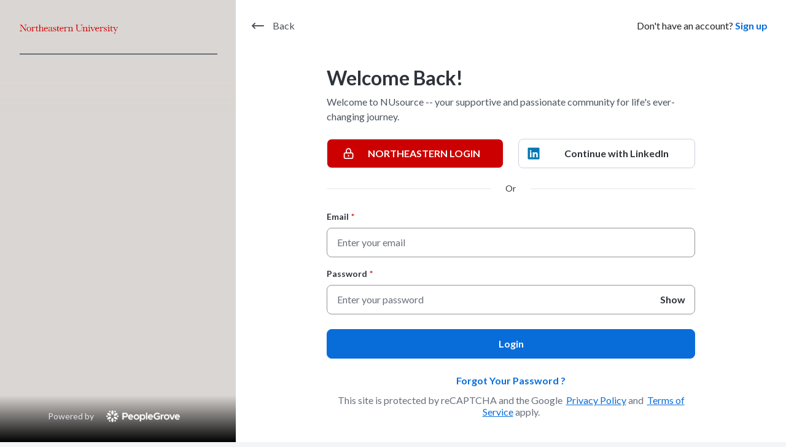

--- FILE ---
content_type: text/html; charset=UTF-8
request_url: https://nusource.northeastern.edu/hub/northeastern/person?modal=profile&userProfile=coenadrien&showBack=true&hubId=318&messageOrigin=NETWORK
body_size: -391
content:
<!doctype html><html lang="en"><head><link rel="manifest" href="/api/manifest.json"><link rel="apple-touch-icon" id="iphone-logo"><title>PeopleGrove</title><link rel="preconnect" href="https://fonts.googleapis.com"><link rel="preconnect" href="https://fonts.gstatic.com" crossorigin><link href="https://fonts.googleapis.com/css2?family=Lato:ital,wght@0,300;0,400;0,700;1,300;1,400;1,700&display=swap" rel="stylesheet"><link href="/assets/antd.min.css" rel="stylesheet"><script defer="defer" src="/static/js/runtime~main.dc416416.min.js"></script><script defer="defer" src="/static/js/pg-components.a75d4ae4.min.js"></script><script defer="defer" src="/static/js/assets-images.fa73eeb1.min.js"></script><script defer="defer" src="/static/js/3806.adfebb13.min.js"></script><script defer="defer" src="/static/js/4528.017462f9.min.js"></script><script defer="defer" src="/static/js/antd.29b01f73.min.js"></script><script defer="defer" src="/static/js/froala.b6cdeb30.min.js"></script><script defer="defer" src="/static/js/lodash.2c2255bf.min.js"></script><script defer="defer" src="/static/js/4492.b1b1a795.min.js"></script><script defer="defer" src="/static/js/901.162da484.min.js"></script><script defer="defer" src="/static/js/moment.f31122dd.min.js"></script><script defer="defer" src="/static/js/73.6d39716d.min.js"></script><script defer="defer" src="/static/js/main.fb4b94f4.min.js"></script><link href="/static/css/pg-components.e67d4d1e.css" rel="stylesheet"><link href="/static/css/4528.1498adb3.css" rel="stylesheet"><link href="/static/css/froala.ab58e793.css" rel="stylesheet"><link href="/static/css/4492.e73deaea.css" rel="stylesheet"><link href="/static/css/901.5c910356.css" rel="stylesheet"><link href="/static/css/73.fc4525cd.css" rel="stylesheet"><link href="/static/css/main.ae612cba.css" rel="stylesheet"></head><script async src="https://www.googletagmanager.com/gtag/js?id=G-RDV1X92VNH"></script><body class="ckbg pg-hide-icon"><noscript aria-label="This site requires Javascript for this page to display correctly."><div class="no-script">This site requires Javascript for this page to display correctly.</div></noscript><div id="root"></div><div id="notification-container" role="status" aria-live="polite" aria-atomic="true"></div><div id="screen-reader-announcements" role="status" aria-live="polite" aria-atomic="true" class="sr-only"></div><script>(function(){function c(){var b=a.contentDocument||a.contentWindow.document;if(b){var d=b.createElement('script');d.innerHTML="window.__CF$cv$params={r:'9c15fe166e6cada9',t:'MTc2ODk4OTkxOS4wMDAwMDA='};var a=document.createElement('script');a.nonce='';a.src='/cdn-cgi/challenge-platform/scripts/jsd/main.js';document.getElementsByTagName('head')[0].appendChild(a);";b.getElementsByTagName('head')[0].appendChild(d)}}if(document.body){var a=document.createElement('iframe');a.height=1;a.width=1;a.style.position='absolute';a.style.top=0;a.style.left=0;a.style.border='none';a.style.visibility='hidden';document.body.appendChild(a);if('loading'!==document.readyState)c();else if(window.addEventListener)document.addEventListener('DOMContentLoaded',c);else{var e=document.onreadystatechange||function(){};document.onreadystatechange=function(b){e(b);'loading'!==document.readyState&&(document.onreadystatechange=e,c())}}}})();</script></body></html>

--- FILE ---
content_type: text/css; charset=UTF-8
request_url: https://nusource.northeastern.edu/static/css/4528.1498adb3.css
body_size: 36402
content:
.bg-primary-xlight__Vzvrw{background-color:#e4f7ff;color:#000}.bg-primary-light__aQff4{background-color:#91d5ff;color:#000}.bg-primary__T0x0z{background-color:#1890ff;color:#fff}.bg-primary-dark__ZQnCX{background-color:#096dd9;color:#fff}.bg-primary-xdark__LSplV{background-color:#002766;color:#fff}.bg-secondary-xlight__GKGlc{background-color:#d3adf7;color:#000}.bg-secondary-light__zG51h{background-color:#9254de;color:#fff}.bg-secondary__voyCQ{background-color:#722ed1;color:#fff}.bg-secondary-dark__HAjWk{background-color:#531dab;color:#fff}.bg-secondary-xdark__qXTU_{background-color:#120338;color:#fff}.bg-success-xlight__sgC9Y{background-color:#f6ffed;color:#000}.bg-success-light__QPrJ_{background-color:#d9f7be;color:#000}.bg-success__icnPJ{background-color:#52c41a;color:#fff}.bg-success-dark__krpnF{background-color:#389e0d;color:#fff}.bg-success-xdark__vIbRI{background-color:#135200;color:#fff}.bg-info-xlight__TneNk{background-color:#b5f5ec;color:#000}.bg-info-light__tnrSc{background-color:#5cdbd3;color:#000}.bg-info__R7GfK{background-color:#13c2c2;color:#000}.bg-info-dark__a3Ta_{background-color:#08979c;color:#fff}.bg-info-xdark__JcmK3{background-color:#002329;color:#fff}.bg-warning-xlight__LcOTE{background-color:#ffffb8;color:#000}.bg-warning-light__oXYJj{background-color:#ffec3d;color:#000}.bg-warning__vtgiT{background-color:#fadb14;color:#000}.bg-warning-dark__mfs6O{background-color:#d4b106;color:#fff}.bg-warning-xdark__caioW{background-color:#614700;color:#fff}.bg-alert-xlight__nl8Bf{background-color:#fff1b8;color:#000}.bg-alert-light__sLEpV{background-color:#ffd666;color:#000}.bg-alert__i81FY{background-color:#faad14;color:#fff}.bg-alert-dark__X24BF{background-color:#d48806;color:#fff}.bg-alert-xdark__pnB6l{background-color:#613400;color:#fff}.bg-danger-xlight__KHtRR{background-color:#ffccc7;color:#000}.bg-danger-light__UXmHQ{background-color:#ff4d4f;color:#000}.bg-danger__okAN5{background-color:#cf1322;color:#fff}.bg-danger-dark__DBDO7{background-color:#820014;color:#fff}.bg-danger-xdark__IGeL7{background-color:#5c0011;color:#fff}.root__U04v1{z-index:2;max-width:200px;overflow:hidden;text-overflow:ellipsis}@media (max-width: 575px){.root__U04v1.toFullWidth__eLuBK{max-width:unset}}.root__U04v1.green__RoIyo{color:#85ff85!important;background-color:#0009!important}.root__U04v1.grey__l0c4A{color:#4d535e!important;background-color:#f4f5f7!important}.expandable__Xid6y{width:auto;max-width:23px;transition:max-width .2s linear;padding:unset!important}.expandable__Xid6y .chipIcon__ILuTo{padding:6px}.expandable__Xid6y:hover{padding-right:6px!important;max-width:250px}.expandable__Xid6y.mobile__xSOqu:hover{max-width:100px}.expandable__Xid6y.toFullWidth__eLuBK{padding-right:6px!important;overflow:unset}.expandable__Xid6y.toFullWidth__eLuBK:hover{max-width:100%}.dynamic-profile-indicator{display:inline-flex;justify-content:center;position:relative}.dynamic-profile-indicator .dynamic-profile-indicator-icon{position:absolute;bottom:-10px}.lazy-avatar,.lazy-avatar__hover-container{background-size:100% 100%;background-repeat:no-repeat;background-position:center center;height:80px;width:80px;line-height:80px;border-radius:4px;background-color:#bfbfbf;display:flex;align-items:center;align-content:center;justify-content:center;vertical-align:middle;color:#fff;font-size:3em;text-transform:uppercase;overflow:hidden;cursor:pointer}.lazy-avatar.bordered,.lazy-avatar__hover-container.bordered{border:1px solid #c1c7cd}.lazy-avatar__img,.lazy-avatar__hover-container__img{background-color:#0000!important}.lazy-avatar__img-contain,.lazy-avatar__hover-container__img-contain{background-size:contain}.lazy-avatar img,.lazy-avatar__hover-container img{background-color:#0000;width:100%;height:100%;object-fit:contain;object-position:center center}.lazy-avatar__shape-circle,.lazy-avatar__hover-container__shape-circle{border-radius:50%}.lazy-avatar__shape-rectangle,.lazy-avatar__hover-container__shape-rectangle{border-radius:4px}.lazy-avatar__has-hover-eff,.lazy-avatar__hover-container__has-hover-eff{transition-duration:.4s}.lazy-avatar__has-hover-eff:hover,.lazy-avatar__hover-container__has-hover-eff:hover{transform:scale(1.1)}.lazy-avatar.lazy-avatar-large,.lazy-avatar.hc-large,.lazy-avatar__hover-container.lazy-avatar-large,.lazy-avatar__hover-container.hc-large{height:120px;width:120px;font-size:50px;line-height:120px}.lazy-avatar.lazy-avatar-medium,.lazy-avatar.hc-medium,.lazy-avatar__hover-container.lazy-avatar-medium,.lazy-avatar__hover-container.hc-medium{height:50px;width:50px;font-size:28px;line-height:28px}.lazy-avatar.lazy-avatar-medium-2,.lazy-avatar.hc-medium-2,.lazy-avatar__hover-container.lazy-avatar-medium-2,.lazy-avatar__hover-container.hc-medium-2{height:60px;width:60px;font-size:28px;line-height:28px}.lazy-avatar.lazy-avatar-small,.lazy-avatar.hc-small,.lazy-avatar__hover-container.lazy-avatar-small,.lazy-avatar__hover-container.hc-small{height:40px;width:40px;font-size:20px;line-height:20px}.lazy-avatar.lazy-avatar-tiny,.lazy-avatar.hc-tiny,.lazy-avatar__hover-container.lazy-avatar-tiny,.lazy-avatar__hover-container.hc-tiny{height:30px;width:30px;font-size:14px;line-height:14px}.lazy-avatar.lazy-avatar-tiny-1,.lazy-avatar.hc-tiny-1,.lazy-avatar__hover-container.lazy-avatar-tiny-1,.lazy-avatar__hover-container.hc-tiny-1{height:28px;width:28px;font-size:14px;line-height:14px}@media (min-width: 375px){.lazy-avatar__size,.lazy-avatar__hover-container__size{height:60px;width:60px}}.lazy-avatar__add-photo,.lazy-avatar__hover-container__add-photo{cursor:pointer}.lazy-avatar__add-photo__icon,.lazy-avatar__hover-container__add-photo__icon{flex-basis:100%;font-size:14px}.lazy-avatar.bg-success,.lazy-avatar.bg-success-dark,.lazy-avatar.bg-info-dark,.lazy-avatar.bg-warning-dark,.lazy-avatar.bg-alert,.lazy-avatar.bg-alert-dark,.lazy-avatar.bg-primary,.lazy-avatar__hover-container.bg-success,.lazy-avatar__hover-container.bg-success-dark,.lazy-avatar__hover-container.bg-info-dark,.lazy-avatar__hover-container.bg-warning-dark,.lazy-avatar__hover-container.bg-alert,.lazy-avatar__hover-container.bg-alert-dark,.lazy-avatar__hover-container.bg-primary{color:#000}.lazy-avatar__standard,.lazy-avatar__hover-container__standard{background-color:#fff!important;color:#d4380d!important;border:2px solid #e4e6eb;border-radius:8px}.lazy-avatar__hover-container{overflow:hidden}.lazy-avatar__social-proof__icon{position:absolute;bottom:-3px;left:-3px;border:#fff solid 1px}.collapse-overflow .collapse-overflow-content{overflow:hidden;position:relative;word-break:break-word}.collapse-overflow .collapse-overflow-content .collapse-overflow-fade-out{position:absolute;bottom:0;left:0;height:40px;width:100%}.collapse-overflow .collapse-overflow-content .rich-text{overflow:hidden}.collapse-overflow .collapse-overflow-buttons{margin-top:2px;text-align:right}.collapse-overflow .hidden-btn{position:absolute;width:0;height:0;margin:0;padding:0;min-width:0;border:none}.collapse-overflow iframe{width:100%!important;height:auto!important}.fr-view strong{font-weight:700;font-family:inherit}.fr-view table{border:none;border-collapse:collapse;empty-cells:show;max-width:100%}.fr-view table.fr-table-no-border td,.fr-view table.fr-table-no-border th{border:none!important}.fr-view table.fr-dashed-borders td,.fr-view table.fr-dashed-borders th{border-style:dashed}.fr-view table.fr-alternate-rows tbody tr:nth-child(2n){background:#f5f5f5}.fr-view table td,.fr-view table th{border:1px solid #ddd;padding:5px}.fr-view table td:empty,.fr-view table th:empty{height:20px}.fr-view table td.fr-highlighted,.fr-view table th.fr-highlighted{border:1px double red}.fr-view table td.fr-thick,.fr-view table th.fr-thick{border-width:2px}.fr-view table th{background:#e6e6e6}.fr-view hr{clear:both;user-select:none;-o-user-select:none;-moz-user-select:none;-khtml-user-select:none;-webkit-user-select:none;-ms-user-select:none;page-break-after:always}.fr-view .fr-file{position:relative}.fr-view .fr-file:after{position:relative;content:"\1f4ce";font-weight:400}.fr-view pre{white-space:pre-wrap;word-wrap:break-word}blockquote{padding:10px 20px;margin:10px 0}.fr-view blockquote{border-left:solid 2px #5e35b1;color:#5e35b1;margin-left:0;padding-left:5px}.fr-view blockquote blockquote{border-color:#00bcd4;color:#00bcd4}.fr-view blockquote blockquote blockquote{border-color:#43a047;color:#43a047}.fr-view span.fr-emoticon{font-weight:400;font-family:"Apple Color Emoji","Segoe UI Emoji",NotoColorEmoji,Segoe UI Symbol,"Android Emoji",EmojiSymbols,sans-serif;display:inline;line-height:0}.fr-view span.fr-emoticon.fr-emoticon-img{font-size:inherit;height:1em;width:1em;min-height:20px;min-width:20px;display:inline-block;margin:-.1em .1em .1em;line-height:1;vertical-align:middle}.fr-view .fr-text-gray{color:#aaa!important}.fr-view .fr-text-bordered{border-top:solid 1px #222;border-bottom:solid 1px #222;padding:10px 0}.fr-view .fr-text-spaced{letter-spacing:1px}.fr-view .fr-text-uppercase{text-transform:uppercase}.fr-view img{position:relative;max-width:100%}.fr-view img.fr-dib{margin:5px auto;display:block;float:none;vertical-align:top}.fr-view img.fr-dib.fr-fil{margin-left:0}.fr-view img.fr-dib.fr-fir{margin-right:0}.fr-view img.fr-dii.fr-fil{float:left;margin:5px 5px 5px 0;max-width:calc(100% - 5px)}.fr-view img.fr-dii.fr-fir{float:right;margin:5px 0 5px 5px;max-width:calc(100% - 5px)}.fr-view img.fr-rounded{border-radius:100%;-moz-border-radius:100%;-webkit-border-radius:100%;-moz-background-clip:padding;-webkit-background-clip:padding-box;background-clip:padding-box}.fr-view img.fr-bordered{border:solid 10px #ccc;box-sizing:content-box}.fr-view .fr-video{text-align:center;position:relative}.fr-view .fr-video>*{box-sizing:content-box;max-width:100%;border:none}.fr-view .fr-video.fr-dvb{display:block;clear:both}.fr-view .fr-video.fr-dvb.fr-fvl{text-align:left}.fr-view .fr-video.fr-dvb.fr-fvr{text-align:right}.fr-view .fr-video.fr-dvi{display:inline-block}.fr-view .fr-video.fr-dvi.fr-fvl{float:left}.fr-view .fr-video.fr-dvi.fr-fvr{float:right}.fr-view a.fr-strong{font-weight:700}.fr-view a.fr-green{color:green}.fr-view button.fr-rounded,.fr-view input.fr-rounded,.fr-view textarea.fr-rounded{border-radius:10px;-moz-border-radius:10px;-webkit-border-radius:10px;-moz-background-clip:padding;-webkit-background-clip:padding-box;background-clip:padding-box}.fr-view button.fr-large,.fr-view input.fr-large,.fr-view textarea.fr-large{font-size:24px}a.fr-view.fr-strong{font-weight:700}a.fr-view.fr-green{color:green}img.fr-view{position:relative;max-width:100%}img.fr-view.fr-dib{margin:5px auto;display:block;float:none;vertical-align:top}img.fr-view.fr-dib.fr-fil{margin-left:0}img.fr-view.fr-dib.fr-fir{margin-right:0}img.fr-view.fr-dii{display:inline-block;float:none;vertical-align:bottom;margin-left:5px;margin-right:5px;max-width:calc(100% - 10px)}img.fr-view.fr-dii.fr-fil{float:left;margin:5px 5px 5px 0;max-width:calc(100% - 5px)}img.fr-view.fr-dii.fr-fir{float:right;margin:5px 0 5px 5px;max-width:calc(100% - 5px)}img.fr-view.fr-rounded{border-radius:100%;-moz-border-radius:100%;-webkit-border-radius:100%;-moz-background-clip:padding;-webkit-background-clip:padding-box;background-clip:padding-box}img.fr-view.fr-bordered{border:solid 10px #ccc;box-sizing:content-box}.fr-view .fr-header{margin:0 0 30px}.fr-view .fr-header img.fr-dii{max-width:200px}.fr-view .fr-inner-container-small{display:block;max-width:500px;margin-left:auto;margin-right:auto}.fr-view .fr-inner-container-medium{display:block;max-width:800px;margin-left:auto;margin-right:auto;padding:0 30px}.ck-container .ck-card .fr-box{font-family:Arial,Helvetica,sans-serif;font-size:16px;font-weight:400;line-height:1.4}.ck-container .ck-card .fr-box h1{font-size:2em;margin:.5em 0;font-family:Arial,Helvetica,sans-serif;font-weight:700;line-height:1.1;color:#000;text-transform:none}.ck-container .ck-card .fr-box h2{font-size:28px;margin:.5em 0;font-family:Arial,Helvetica,sans-serif;font-weight:700;line-height:1.1;color:#000;text-transform:none}.ck-container .ck-card .fr-box h3{font-size:24px;margin:.5em 0;font-family:Arial,Helvetica,sans-serif;font-weight:700;line-height:1.1;color:#000;text-transform:none}.ck-container .ck-card .fr-box h4{font-size:18px;margin:.5em 0;font-family:Arial,Helvetica,sans-serif;font-weight:700;line-height:1.1;color:#000;text-transform:none}.ck-container .ck-card .fr-box h5{font-size:14px;margin:.5em 0;font-family:Arial,Helvetica,sans-serif;font-weight:700;line-height:1.1;color:#000;text-transform:none;display:block}.ck-container .ck-card .fr-box p{margin:.5em 0;line-height:1.4}.fr-box a{color:#00adee;text-decoration:none}.fr-box a:hover{color:#23527c;text-decoration:underline}.fr-box ul{list-style-type:disc}.fr-box ul,.fr-box ol{margin:0 0 10px;padding:0 0 0 40px}.fr-box ul li,.fr-box ol li{padding:0;margin:0}.fr-view .fr-footer{padding:20px 0 10px;border-top:1px solid #efefef;margin:40px 0 0;font-size:10px;background:#f2f2f2}.fr-view .fr-footer .center{text-align:center}.fr-view .fr-footer p{font-size:13px}.fr-view .fr-footer p.fr-unsubscribe-footer{color:#999}.fr-view .fr-footer p.fr-unsubscribe-footer a{color:#777}.fr-view .fr-two-col{width:100%;overflow:hidden}.fr-view .fr-two-col .fr-col{vertical-align:top;padding:10px;width:calc(50% - 20px);display:inline-block;box-sizing:border-box}.fr-box.fr-basic .fr-element .fr-element{padding:0;border:none}.fr-box.fr-basic .fr-box .fr-box{border:none}md-radio-group{padding:20px}.beefree-template .fr-view table td,.beefree-template .fr-view table th{border:none}.beefree-template .fr-view img.fr-dib{margin:inherit}.invalid-url{color:red;font-size:14px}.fr-view .pathway-resources table{width:100%}.fr-view .pathway-resources table td,.fr-view .pathway-resources table th{border:none;position:relative;padding-left:16px;font-size:16px}.fr-view .pathway-resources table td div,.fr-view .pathway-resources table th div{width:0;height:0;border-style:solid;border-width:7px 0 7px 10px;border-color:rgba(0,0,0,0) rgba(0,0,0,0) rgba(0,0,0,0) #f89b22;position:absolute;top:8px;left:0}.fr-wrapper .fr-placeholder{color:#696f7a!important}.rich-text{padding:0;color:#4d535e}.rich-text a{-ms-word-break:break-all;word-break:break-all;word-break:break-word;-webkit-hyphens:auto;hyphens:auto;text-decoration:underline}.rich-text p{word-break:break-word}.rich-text .emoji-mart-emoji{margin-bottom:-5px;line-height:1.5em}.rich-text p:last-of-type{margin-bottom:unset}.rich-text.ql-editor img,.rich-text.ql-editor iframe{max-width:100%}.about-tab{color:#000}.about-tab span,.about-tab em,.about-tab strong,.about-tab u,.about-tab p{font-family:inherit;font-size:inherit}.table-response-text{font-weight:700}.table-response-block{display:flex;flex-direction:column;position:relative}.table-response-block.collapsed{max-height:50px;overflow:hidden}.table-response-block .fade-out{position:absolute;bottom:0;width:100%;height:25px;background:linear-gradient(#fff0,#f9f9f9)}.table-response-block .show-more{position:absolute;bottom:-5px;text-align:center;width:100%;color:#499ed9;cursor:pointer}.table-response-block .response-block{margin:5px 0}.loader-block{display:flex;align-items:center;justify-content:center;height:100%;padding:24px;color:#096dd9}.container__RQPLc{display:flex;position:fixed;inset:0;height:100%}.spinner__E1MFO{display:flex;align-items:center;justify-content:center;flex-direction:row;flex:1 1}.link__HIEtG{font-weight:800}.pg-card{border-radius:4px;width:100%;height:100%}.pg-card--shadow{box-shadow:#00000026 0 2px 8px}.pg-card .ant-card-body{width:inherit;height:inherit;padding:24px}.pg-full-loading{position:fixed;top:0;left:0;width:100%;height:100%;background:#fff;z-index:1000}.pg-full-loading--full-height{height:100%}.pg-full-loading.translucent-cover{background-color:#ffffff40;-webkit-backdrop-filter:blur(5px);backdrop-filter:blur(5px)}.pg-full-loading.position-absolute{position:absolute}.checkbox-group.ant-checkbox-group{margin-left:unset}.checkbox-group .checkbox-group__card{border-radius:4px}.checkbox-group .checkbox-group__card label{font-size:14px;font-weight:700;font-stretch:normal;font-style:normal;line-height:1.5;letter-spacing:normal;color:#2e333b}@media (max-width: 575px){.checkbox-group .checkbox-group__card label{font-size:15px;line-height:1.6}}.checkbox-group .checkbox-group__card label span{padding-left:0;white-space:initial}.checkbox-group .checkbox-group__card.ant-card:not(:last-child){margin-bottom:16px}@media (max-width: 575px){.checkbox-group .checkbox-group__card.ant-card:not(:last-child){margin-bottom:8px}}.checkbox-group .checkbox-group__card .ant-card-body{padding:16px}.checkbox-group .checkbox-group__card--enabled:hover,.checkbox-group .checkbox-group__card--enabled:focus-within{cursor:pointer;border-color:#bae7ff!important;box-shadow:inset 0 0 0 1px #1890ff}.checkbox-group .checkbox-group__card--enabled:hover .ant-checkbox-wrapper .ant-checkbox:not(.ant-checkbox-disabled) .ant-checkbox-inner,.checkbox-group .checkbox-group__card--enabled:hover .checkbox-group__card--enabled:hover .ant-checkbox:not(.ant-checkbox-disabled) .ant-checkbox-inner,.checkbox-group .checkbox-group__card--enabled:hover .checkbox-group__card--enabled:focus-within .ant-checkbox:not(.ant-checkbox-disabled) .ant-checkbox-inner,.checkbox-group .checkbox-group__card--enabled:focus-within .ant-checkbox-wrapper .ant-checkbox:not(.ant-checkbox-disabled) .ant-checkbox-inner,.checkbox-group .checkbox-group__card--enabled:focus-within .checkbox-group__card--enabled:hover .ant-checkbox:not(.ant-checkbox-disabled) .ant-checkbox-inner,.checkbox-group .checkbox-group__card--enabled:focus-within .checkbox-group__card--enabled:focus-within .ant-checkbox:not(.ant-checkbox-disabled) .ant-checkbox-inner{border-color:#bae7ff!important;box-shadow:inset 0 0 0 1px #1890ff}.checkbox-group .checkbox-group__card--enabled:hover .ant-checkbox-wrapper-checked .ant-checkbox-inner,.checkbox-group .checkbox-group__card--enabled:focus-within .ant-checkbox-wrapper-checked .ant-checkbox-inner{border-color:#096dd9!important;box-shadow:0 0 0 1px #1890ff}.checkbox-group .checkbox-group__card--enabled.ant-checkbox-wrapper-checked .ant-checkbox-inner{border-color:#096dd9}.checkbox-group .checkbox-group__card--enabled.ant-checkbox-wrapper-checked .ant-checkbox-inner:after{background-color:#096dd9}.checkbox-group .checkbox-group__card--enabled.ant-checkbox-wrapper-checked svg path{fill:#096dd9}.checkbox-group .checkbox-group__card .ant-checkbox-wrapper,.checkbox-group .checkbox-group__card .checkbox-group__card--enabled:hover,.checkbox-group .checkbox-group__card .checkbox-group__card--enabled:focus-within{width:100%;display:flex;flex-direction:row-reverse;margin-left:unset}.checkbox-group .checkbox-group__card .ant-checkbox-wrapper .ant-checkbox-input.focus-visible+.ant-checkbox-inner,.checkbox-group .checkbox-group__card .checkbox-group__card--enabled:hover .ant-checkbox-input.focus-visible+.ant-checkbox-inner,.checkbox-group .checkbox-group__card .checkbox-group__card--enabled:focus-within .ant-checkbox-input.focus-visible+.ant-checkbox-inner{border-color:#7eafe4b0!important}.checkbox-group .checkbox-group__card .ant-checkbox-wrapper .ant-checkbox-inner,.checkbox-group .checkbox-group__card .checkbox-group__card--enabled:hover .ant-checkbox-inner,.checkbox-group .checkbox-group__card .checkbox-group__card--enabled:focus-within .ant-checkbox-inner{top:2px;width:18px;height:18px}.checkbox-group .checkbox-group__card .ant-checkbox-wrapper .ant-checkbox-inner:after,.checkbox-group .checkbox-group__card .checkbox-group__card--enabled:hover .ant-checkbox-inner:after,.checkbox-group .checkbox-group__card .checkbox-group__card--enabled:focus-within .ant-checkbox-inner:after{width:6px;height:11px}@media (max-width: 575px){.checkbox-group .checkbox-group__card .ant-checkbox-wrapper .ant-checkbox-inner,.checkbox-group .checkbox-group__card .checkbox-group__card--enabled:hover .ant-checkbox-inner,.checkbox-group .checkbox-group__card .checkbox-group__card--enabled:focus-within .ant-checkbox-inner{top:0;width:24px;height:24px}.checkbox-group .checkbox-group__card .ant-checkbox-wrapper .ant-checkbox-inner:after,.checkbox-group .checkbox-group__card .checkbox-group__card--enabled:hover .ant-checkbox-inner:after,.checkbox-group .checkbox-group__card .checkbox-group__card--enabled:focus-within .ant-checkbox-inner:after{width:8px;height:16px;left:7px}}.checkbox-group .checkbox-group__card .ant-checkbox-wrapper .ant-checkbox,.checkbox-group .checkbox-group__card .checkbox-group__card--enabled:hover .ant-checkbox,.checkbox-group .checkbox-group__card .checkbox-group__card--enabled:focus-within .ant-checkbox{max-height:22px}@media (max-width: 575px){.checkbox-group .checkbox-group__card .ant-checkbox-wrapper .ant-checkbox,.checkbox-group .checkbox-group__card .checkbox-group__card--enabled:hover .ant-checkbox,.checkbox-group .checkbox-group__card .checkbox-group__card--enabled:focus-within .ant-checkbox{max-height:24px}}.checkbox-group .checkbox-group__card .ant-checkbox-wrapper span:last-child,.checkbox-group .checkbox-group__card .checkbox-group__card--enabled:hover span:last-child,.checkbox-group .checkbox-group__card .checkbox-group__card--enabled:focus-within span:last-child{flex-grow:1}.checkbox-group .checkbox-group__card--selected.checkbox-group__card--enabled{background-color:#f5fbfe}.checkbox-group .checkbox-group__card--selected.checkbox-group__card--enabled.ant-card.ant-card-bordered{border-color:#7eafe4!important}.checkbox-group .checkbox-group__card--selected.checkbox-group__card--enabled.ant-card.ant-card-bordered:hover,.checkbox-group .checkbox-group__card--selected.checkbox-group__card--enabled.ant-card.ant-card-bordered:focus-within{border-color:#096dd9!important}.ant-select-selection--multiple .ant-select-selection__placeholder{margin-left:0}.ant-select-selection--multiple .ant-select-selection__rendered{margin-left:12px}.iframe-input iframe{border:none;width:100%;height:100%;overflow:hidden}.pg-radiogroup input.ant-radio-input:focus{outline:2px dashed #000!important;width:16px;height:16px;opacity:1;outline-offset:2px;-webkit-appearance:none;appearance:none}.content-editable-text{cursor:pointer;font-size:16px;font-weight:500;display:block;white-space:normal;line-height:1.5}.content-editable-input{display:flex;flex-direction:column;position:relative}.content-editable-input input{border-radius:4px!important;padding:4px 11px!important}.content-editable-input span.input-error{position:absolute;font-size:13px;line-height:16px;color:#db4437;bottom:-18px}.content-editable-input .input-error input{border-color:#db4437!important}.content-editable-input .input-error input:hover,.content-editable-input .input-error input:focus-visible{border:1px solid #fff!important;box-shadow:0 0 0 1px #cf1322,0 0 0 3px #fff1f0!important}.header-content-text{font-size:24px;font-weight:500;display:block}.header-content-text.error{color:#db4437}.error-text{font-size:16px;font-weight:500;color:#db4437}.align-center{display:flex;align-items:center;justify-content:center}.required-asterisk{color:#db4437}.pg-avatar-block{width:100%;display:flex;flex-direction:row;align-items:center}.pg-avatar-block--column{flex-direction:column;justify-content:center;align-items:center}.pg-avatar-block--column .pg-avatar-block__desc{margin-left:0;margin-top:10px}.pg-avatar-block__header{display:flex;align-items:center;justify-content:center}.pg-avatar-block__header img{border-radius:50%;width:100%;height:100%}.pg-avatar-block__header .ant-avatar{height:100%;width:100%;border-radius:50%}.pg-avatar-block__header--icon,.pg-avatar-block__header--small{width:20px;height:20px}.pg-avatar-block__header--medium{width:35px;height:35px}.pg-avatar-block__header--large{width:60px;height:60px}.pg-avatar-block__header--crm{width:90px;height:90px}.pg-avatar-block__desc{min-width:0px;margin-left:10px;flex:1 1}.AutocompletePlacesWrapper__yEZOj .ant-select-selection--single:after{content:none!important}.AutocompletePlacesWrapper__yEZOj input{padding-right:32px}.icon__BhyWo{position:relative;float:right;top:-26px;right:14px}.pg-text{color:#595959;font-size:14px;margin-bottom:0;height:100%;font-weight:400}.pg-text--small{font-size:12px!important}.pg-text--large{font-size:16px!important}.pg-text--xlarge{font-size:20px!important}.pg-text--xxlarge{font-size:24px!important}.pg-text--xxxlarge{font-size:30px!important}.pg-text--xxxxlarge{font-size:38px!important}.pg-text--light-gray{color:#717171}.pg-text--dark-gray{color:#262626}.pg-text--white{color:#fff}.pg-text--black{color:#000}.pg-text--light{font-weight:300}.pg-text--medium{font-weight:500}.pg-text--bold{font-weight:700}.pg-text--heavy{font-weight:900}.pg-text--disabled{color:#717171;font-style:italic}.pg-text--italic{font-style:italic}.pg-text--inline{display:inline}.pg-text--capitalize{text-transform:capitalize}.pg-text--boldspans span{font-weight:700}html[data-whatintent=keyboard] .ant-dropdown .ant-dropdown-menu li.ant-dropdown-menu-item.ant-dropdown-menu-item-active:focus-visible{background-color:#096dd9!important;outline:2px dashed #000!important}.ant-dropdown .ant-dropdown-menu li.ant-dropdown-menu-item.ant-dropdown-menu-item-active{outline:none}@media (hover: hover)and (pointer: fine){.pg-bookmark-icon-v2 svg:hover{stroke:#096dd9;stroke-width:1px}}.pg-bookmark-icon-v2 svg:focus,.pg-bookmark-icon-v2 svg:active{stroke:#096dd9;stroke-width:1px}.pg-bookmark-icon-v2:focus svg{stroke:#096dd9;stroke-width:1px}.chip{padding:7px 8px;border-radius:16px;background-color:#e4e6eb;width:-webkit-fit-content;width:-moz-fit-content;width:fit-content;color:#4d535e}.chip span{font-family:Lato;font-size:13px;font-weight:400;font-stretch:normal;font-style:normal;line-height:1.46;letter-spacing:normal;text-align:center;white-space:nowrap;text-overflow:ellipsis;overflow:hidden}.font-sm,.text-small,.avatar-block.ant-card-meta .ant-card-meta-detail .ant-card-meta-description{font-size:.875rem}.text-muted,.text-small,.avatar-block.ant-card-meta .ant-card-meta-detail .ant-card-meta-description{color:#666}.avatar-block.ant-card-meta{display:flex;align-content:flex-start;align-items:center;margin:1em 0}.avatar-block.ant-card-meta .ant-card-meta-avatar{height:100%;display:flex;flex-direction:row}.avatar-block.ant-card-meta .ant-card-meta-detail .ant-card-meta-title{font-weight:700;font-size:.875rem;text-transform:capitalize;margin:0;text-overflow:ellipsis;overflow:hidden;white-space:nowrap;color:#000;line-height:1.2em}.avatar-block.ant-card-meta .ant-card-meta-detail .ant-card-meta-title a{color:#000}.avatar-block.ant-card-meta .ant-card-meta-detail .ant-card-meta-title a.new-tab-link{color:#1890ff}.avatar-block.ant-card-meta .ant-card-meta-detail .line2,.avatar-block.ant-card-meta .ant-card-meta-detail .line3{font-weight:300;font-size:.875rem;font-style:italic;text-overflow:ellipsis;overflow:hidden;white-space:nowrap}.fallback{width:40px;height:40px;border-radius:100%;min-height:30px;min-width:30px}.side-bar-card-block{font-family:Lato;text-align:center;margin-top:16px;border-radius:4px}.side-bar-card-block .ant-card-head{border:0}.side-bar-card-block .ant-card-head .ant-card-head-title{overflow:visible;overflow-wrap:break-word;white-space:normal;font-weight:700}.side-bar-card-block .ant-card-meta-description{color:#757575}.side-bar-card-block__title{font-size:16px;font-weight:700;line-height:1.5;text-align:center;color:#2e333b}.side-bar-card-block__description{margin-bottom:20px}.side-bar-promotion-btn{background:#6897bb}.side-bar-promotion-btn:hover,.side-bar-promotion-btn:focus{border-color:#6897bb}.slide-up-overlay-container{height:100%;width:100%;background-color:#00000080;position:fixed;bottom:0;left:0;right:0;overflow:hidden;z-index:1000;transition:all .5s ease-in-out}.slide-up-overlay{position:fixed;bottom:0;left:0;right:0;overflow-y:scroll;width:100%;height:0;transition:all .5s ease-in-out;z-index:999;background-color:#efefef;display:flex;justify-content:center}.slide-up-overlay__full-height{padding-top:2%;height:calc(100vh - 165px)}.slide-up-overlay__icon{position:absolute;top:0;right:0;margin:20px;cursor:pointer;font-size:22px}@media (max-width: 575px){.slide-up-overlay__icon{margin:15px;z-index:1}}.project-template-icon{border-radius:4px;border:solid 1px #e4e6eb;background-color:#fff;background-size:40px 40px;box-shadow:none}.form-factory{text-align:left}.form-factory .ant-card{margin-bottom:2em}.form-factory .ant-checkbox .ant-checkbox-input.focus-visible+.ant-checkbox-inner{box-shadow:inset 0 0 1px 1px #003991;border-color:#a5d0fe;border-width:2px}.form-factory .ant-checkbox.ant-checkbox-checked:not(.ant-checkbox-disabled) .ant-checkbox-inner{background-color:#096dd9;border-color:#096dd9}.form-factory .ant-checkbox.ant-checkbox-checked:not(.ant-checkbox-disabled) .ant-checkbox-input.focus-visible+.ant-checkbox-inner{box-shadow:inset 0 0 1px 1px #003991;border-color:#a5d0fe;border-width:2px}.form-factory .ant-checkbox.ant-checkbox-checked:not(.ant-checkbox-disabled) .ant-checkbox-input.focus-visible+.ant-checkbox-inner:after{left:4px;top:1px;width:4px;height:8px}.form-factory .form-item-group{border-top:solid 1px #d9d9d9;border-bottom:solid 1px #d9d9d9;padding:1em 0 0;margin:1em 0}.form-factory .form-item-group .ant-checkbox{vertical-align:middle;margin-top:0}.form-factory .ant-form-item-label{text-align:left!important}.form-factory legend.ant-form-item-label{border-bottom:0}.form-factory .ant-input::placeholder{color:#696f7a}@media (min-width: 768px){.form-factory .form-item-group{border:0;padding:0;margin:0;display:flex;align-items:flex-start;align-content:flex-start}.form-factory .form-item-group .ant-form-item{display:flex;align-items:center;flex:1 1}.form-factory .form-item-group .ant-form-item:not(:last-child){padding-right:1em}.form-factory .form-item-group .ant-form-item .ant-form-item-label{flex:1 1;line-height:3em;padding:0}.form-factory .form-item-group .ant-form-item .ant-form-item-control-wrapper{flex:1 1}.form-factory .form-item-group .ant-form-item .ant-form-item-control-wrapper .ant-form-item-control .ant-checkbox-wrapper{float:left}.form-factory .form-item-group .unset-flex .ant-form-item-label{flex:unset;display:flex}.form-factory .form-item-group .ant-form-item:not(:first-child) .ant-form-item-label{text-align:right}.form-factory .form-item-group .flex-shrink{text-align:center;flex:0 1}}.page-size-select{float:left;margin-top:-44px;display:flex;line-height:35px}.page-size-select .ant-select{margin:0 13px}@media (max-width: 575px){.page-size-select{float:none;margin-top:0}}.glossary__drawer{padding-top:52px}.glossary__button{cursor:pointer;color:#096dd9;display:flex;justify-content:center;align-items:center}.glossary__button .svg-icon{padding:0 4px}.glossary__header{display:flex;justify-content:space-between}.glossary__close{height:-webkit-max-content;height:max-content;width:-webkit-max-content;width:max-content;cursor:pointer}.glossary__breadcrumb{color:#696f7a;font-size:16px}.glossary__breadcrumb__item--homepage{cursor:pointer}.glossary__breadcrumb__item--subsection{color:#575e69;font-weight:700}.glossary__content-drawer .drawer-title{align-items:center}.glossary__section{border-bottom:1px solid #e8e8e8}.glossary__section:last-child{border-bottom:none}.glossary__section__header{display:flex;justify-content:space-between;align-items:center;margin-bottom:16px}.glossary__section__title{color:#4d535e;font-weight:700;font-size:16px;height:-webkit-fit-content;height:-moz-fit-content;height:fit-content;width:-webkit-fit-content;width:-moz-fit-content;width:fit-content}.glossary__section__title--select{cursor:pointer}.glossary__section__items{display:flex;flex-direction:column;gap:4px}.glossary__items{display:flex;flex-direction:column;gap:16px}.glossary__item{display:flex;justify-content:space-between;color:#4d535e}.glossary__item--selected{background-color:#e6f7ff;color:#096dd9;font-weight:700}.glossary__item--fade{color:#4d535e;background:#fff;font-weight:400;transition:all .1s ease}.glossary__item--left{display:flex;align-items:flex-start;flex-direction:column;justify-content:center}.glossary__item__title{font-size:14px}.glossary__item__title--selected{background-color:#e6f7ff;color:#096dd9;font-weight:700}.glossary__item__title--fade{color:#4d535e;background:#fff;font-weight:400;transition:all .1s ease}.glossary__item__definition{font-size:13px}.glossary__item__definition--expanded{padding:16px 0 16px 16px}.glossary__item__definition--selected{background-color:#e6f7ff;color:#096dd9;font-weight:700}.glossary__item__definition--fade{color:#4d535e;background:#fff;font-weight:400;transition:all .1s ease}.glossary__item__toggle{cursor:pointer}.glossary__item__toggle--selected{background-color:#e6f7ff;color:#096dd9;font-weight:700;font-weight:400}.glossary__item__toggle--fade{color:#4d535e;background:#fff;font-weight:400;transition:all .1s ease}.glossary__hidden{width:0px;height:0px;overflow:hidden}@media (max-width: 575px){.ant-drawer .ant-drawer-content-wrapper{max-width:100vw}}.pg-admin__header__WpotQ{display:flex;align-items:center;padding:2em 5em;background:#fff}.pg-admin__header__WpotQ .text__VhTHM{flex:1 1}.pg-admin__header__WpotQ .text__VhTHM .title____X5R{margin:0;font-size:21px}.pg-admin__header__WpotQ .action--btn__N80It{display:flex;align-items:center}.pg-admin__header__WpotQ .action--btn__N80It .action--elem{margin-right:1em}.pg-admin__header__WpotQ .action--btn__N80It .action--elem:last-of-type{margin-right:0}.toggle-eye-icon{cursor:pointer}.toggle-eye-icon--progress{height:32px;cursor:progress}.btn-link,.pg-button--link,.btn-link:hover,.btn-link:active,.btn-link:focus,.btn-link.active{background-color:#0000!important;border-color:#0000!important;color:#096dd9;box-shadow:none!important}.btn-link:after,.pg-button--link:after,.btn-link:before,.pg-button--link:before,.btn-link:hover:after,.btn-link:hover:before,.btn-link:active:after,.btn-link:active:before,.btn-link:focus:after,.btn-link:focus:before,.btn-link.active:after,.btn-link.active:before{display:none}.btn-link:disabled,.pg-button--link:disabled,.btn-link[disabled],[disabled].pg-button--link,.btn-link:disabled:hover,.btn-link[disabled]:hover{background-color:#0000;border-color:#0000!important;box-shadow:none!important}.btn-text,.btn-text:hover,.btn-text:active,.btn-text:focus,.btn-text.active,.btn-text:disabled,.btn-text[disabled],.btn-text:disabled:hover,.btn-text[disabled]:hover{background-color:#0000;border-color:#0000!important;box-shadow:none!important;color:inherit;margin:0;padding:0;display:inline-block}.btn-link:hover,.pg-button--link:hover{color:#4ba9ff}.btn-link:disabled,.pg-button--link:disabled,.btn-link[disabled],[disabled].pg-button--link{color:#8c8c8c}.btn-transparent{background-color:#0000}.pg-button__inner{display:inline-flex;flex-direction:row;justify-content:center;align-items:center;flex-wrap:wrap}.pg-button .anticon,.pg-button .anticon-spin,.pg-button .anticon-loading{margin-right:12px}.pg-button--white-background,.pg-button--white-background:hover{background:#fff!important}.pg-button--no-border{border:0}.pg-button--no-padding{padding:0}.pg-button--fit-width{width:100%}.pg-button--fit-height{height:100%}.pg-button__icon{display:flex;flex-direction:row;align-items:center;justify-content:center;margin-right:10px}.pg-button__icon:only-child{margin-right:0}.pg-crud-table{height:100%}.pg-crud-table__columns{text-align:left!important}.pg-crud-table__row--striped-even{background-color:#fff}.pg-crud-table__row--striped-odd{background-color:#f5f5f5}.pg-form{height:100%}.pg-form>:last-child .ant-form-item{margin-bottom:0;padding-bottom:0}.custom-form-item .ant-form-item-label{white-space:unset}.multiple-select-option{width:100%}.multiple-select-option li.ant-select-selection__choice{border-radius:40px}.multiple-select-option li.ant-select-selection__choice:hover{background:#fff1f0!important}.pg-select{width:100%}.pg-load-select-container{display:flex;flex-direction:row;justify-content:space-between;align-items:center}.pg-load-select-container .pg-load-select{max-width:90%}.pg-load-select-container .pg-load-select__options--create{background:#f4f5f7;color:#595959;height:50px}.pg-load-select-container .pg-load-select__reload{min-width:45px;display:flex;flex-direction:row;justify-content:center;align-items:center}.bubble-select{margin:8px 0}.bubble-select .ant-checkbox-wrapper .ant-checkbox{visibility:hidden;display:none}.bubble-select .ant-checkbox-wrapper .ant-checkbox+span{z-index:100;border:1px solid #d9d9d9;padding:8px 16px;border-radius:100px;background:#fff}.bubble-select .ant-checkbox-wrapper .ant-checkbox+span :hover{border:1px solid #1890ff}.bubble-select .ant-checkbox-wrapper .ant-checkbox-checked+span{color:#fff;background:#1890ff;border:1px solid rgba(0,0,0,0)}.bubble-select .ant-checkbox-wrapper .ant-checkbox-disabled+span{z-index:100;border:1px solid #d9d9d9;padding:8px 16px;border-radius:100px;background:#f5f5f5;color:#00000040}.bubble-select .ant-checkbox-wrapper .ant-checkbox-disabled+span :hover{border:1px solid #d9d9d9}.ant-time-picker,.ant-calendar-picker{width:100%}.pg-form-text-display{margin-bottom:-20px}.pg-durationselect__to{text-align:center}.pg-durationselect__okdiv{display:flex;flex-direction:row-reverse}.container__search-forum{border-bottom:1px solid #e4e6eb;padding:16px 16px 24px;display:flex;flex-direction:column;justify-content:center;align-items:flex-start}.container__search-forum p{margin:0;color:#4d535e}.container__search-forum input{margin-top:8px;height:36px;border-radius:4px;border:solid 1px #e4e6eb;max-width:100%}.container__search-forum button{align-self:flex-end;margin-top:8px;height:32px;border-radius:4px;border:solid 1px #e4e6eb}.container__search-forum h4{color:#2e333b}.container__search-forum .ant-input-affix-wrapper{border:solid 1px #e4e6eb;border-radius:4px}.container__search-forum .ant-input-affix-wrapper .ant-input:not(:first-child){margin:0;border:none;padding-left:37px}.container__search-forum .ant-input-affix-wrapper .ant-input::placeholder{color:#696f7a}.container__checkbox-forum{border-bottom:1px solid #e4e6eb;padding:12px 16px}.container__checkbox-forum .pg-checkbox{margin-right:8px!important}.container__checkbox-forum .ant-checkbox-group{display:flex;flex-direction:column;align-items:flex-start;margin-left:0}.container__checkbox-forum .ant-checkbox-group .ant-checkbox-group-item{margin-left:0;margin-bottom:16px}.container__checkbox-forum .ant-checkbox-group .ant-checkbox-group-item:last-child{margin-bottom:0}.container__checkbox-forum .container_checkbox-forum-list{text-align:left}.container__checkbox-forum .container_checkbox-forum-list .container_checkbox-forum-list-item{padding:0}.container__checkbox-forum .checkbox-group-label{display:flex}.container__checkbox-business-directory-forum{margin-top:0!important;margin-bottom:-20px}.container__select-forum{border-bottom:1px solid #e4e6eb;padding:16px;display:flex;flex-direction:column;justify-content:center;align-items:flex-start}.container__select-forum .ant-select{width:100%!important}.container__select-forum h4{color:#4d535e}.container__select-forum input.ant-select-search__field{padding:0!important}.container__daterange-forum{border-bottom:1px solid #e4e6eb;padding:16px 16px 24px;display:flex;flex-direction:column;justify-content:center;align-items:flex-start}.container__daterange-forum h4{color:#2e333b}.container__daterange-forum .ant-input{height:36px}.container__daterange-forum .ant-input::placeholder{color:#696f7a}@media (min-width: 576px)and (max-width: 767px){.container__daterange-forum .ant-input{width:100%!important}}.container__daterange-forum .start-date{margin:16px 0}.container__daterange-forum .daterange-group{width:100%}.container__daterange-forum .pg-datepicker{width:100%;min-width:0}.container__daterange-forum .pg-datepicker .pg-datepicker-popper{z-index:10}.container__daterange-forum .pg-datepicker .pg-datepicker-popper button{width:auto!important}.location-field{position:relative}.location-field .certain-category-icon{position:absolute;top:50%;margin-top:-7px;margin-left:-20px;z-index:1}.location-field .ant-select-search__field__wrap>input{padding-right:25px!important}@media (max-width: 575px){.location-field .ant-select .ant-select-selection--single:after{display:none}}.pg-form-location-auto-complete input#location{padding-right:28px!important}.form-field__multiselect{position:relative}.form-field__multiselect__control-button{cursor:pointer}.form-field__multiselect__control-button-selected{font-weight:700}.form-field__multiselect__controls .right{float:right}.form-field__multiselect__postfix{position:absolute;z-index:1;top:2px;right:10px}.form-field__multiselect__postfix .ant-spin-spinning{position:absolute;top:5px;left:-24px}.form-field__multiselect__postfix .btn-link{margin-left:10px;display:inline-flex;align-content:center;align-items:center;padding:0}.form-field__multiselect__postfix .btn-link svg{margin-right:4px;height:15px;width:15px}.form-field__multiselect--clear-count .ant-select-selection__rendered{margin-right:86px}.container{padding-right:15px;padding-left:15px;margin-right:auto;margin-left:auto}@media (min-width: 768px){.container{width:750px}}@media (min-width: 992px){.container{width:970px}}@media (min-width: 1200px){.container{width:1170px}}.container-slim{max-width:750px}body.body--mobile .hidden-mobile,body.body--user-agent--mobile .hidden-mobile{display:none!important}@media (max-width: 575px){.hidden-xs{display:none!important}}@media (max-width: 767px){.hidden-sm{display:none!important}}@media (max-width: 991px){.hidden-md{display:none!important}}@media (max-width: 1199px){.hidden-lg{display:none!important}}@media (max-width: 1599px){.hidden-xl{display:none!important}}body:not(.body--mobile):not(.body--user-agent--mobile) .show-mobile{display:none!important}@media (min-width: 576px){.show-xs{display:none!important}}@media (min-width: 768px){.show-sm{display:none!important}}@media (min-width: 992px){.show-md{display:none!important}}@media (min-width: 1200px){.show-lg{display:none!important}}@media (min-width: 1600px){.show-xl{display:none!important}}.text-center{text-align:center}.text-left{text-align:left}.text-right{text-align:right}.float-right{float:right}.float-left{float:left}.font-sm,.text-small{font-size:.875rem}.font-lg{font-size:1.25rem}.font-base{font-size:1rem}.font-bold{font-weight:700}.font-light{font-weight:300}.text-muted,.text-small{color:#666}h1,h2,h3,h4,h5,h6,.h1,.h2,.h3,.h4,.h5,.h6,.title{color:#2e333b;font-weight:400}.h1{font-size:2.5rem}.h2{font-size:2rem}.h3{font-size:1.75rem}.h4{font-size:1.5rem}.h5{font-size:1.25rem}.h6{font-size:1rem}.font-normal{font-weight:400;font-style:normal;font-stretch:normal;line-height:normal;letter-spacing:normal}.text-primary{color:#096dd9}.text-secondary{color:#722ed1}.text-success{color:#52c41a}.text-info{color:#13c2c2}.text-warning{color:#fadb14}.text-alert{color:#faad14}.text-danger{color:#cf1322}.gradient-grey,.ant-card.ant-card-default .ant-card-head{background:#fafafa;background:linear-gradient(#fff,#f8fafc)}.ant-card.ant-card-default{border:0}.ant-tooltip-inner{word-break:keep-all;text-align:center}.overflow-ellipsis{text-overflow:ellipsis;overflow:hidden;white-space:nowrap}.cursor-pointer{cursor:pointer;-webkit-user-select:none;user-select:none}.list-unstyled,.list-inline{padding-left:0;list-style:none}.list-inline li{display:inline-block}.list-inline li:not(:last-child){margin-right:.5rem}@media (max-width: 1199px){.ant-select-selection__rendered,.ant-dropdown-menu-item,.ant-menu .ant-menu-item{outline:0!important}.mobile-slide-up{background-color:#000000a6;z-index:1000}.mobile-slide-up .slide-up-overlay{padding:0;background-color:#fff;border-top-left-radius:10px;border-top-right-radius:10px;flex-direction:column;overflow:hidden;height:auto;max-height:0;transition:max-height .5s ease-in-out}.mobile-slide-up .slide-up-overlay__icon{font-size:16px;font-weight:700;margin:16px}.mobile-slide-up .slide-up-overlay__full-height{height:auto;max-height:calc(100vh - 50px)}.mobile-slide-up .slide-up-overlay__title{border-bottom:solid 1px #e4e6eb;color:#2e333b;font-size:16px;font-weight:700;height:56px;min-height:56px;line-height:56px;text-align:center;display:block;width:100%;text-overflow:ellipsis;overflow:hidden;white-space:nowrap;padding:0 35px}.mobile-slide-up .slide-up-overlay__body{flex-grow:1;padding:16px;overflow:hidden auto;margin-bottom:77px}.mobile-slide-up .slide-up-overlay__footer{z-index:1000;opacity:1;position:fixed;left:0;right:0;bottom:-100px;padding:16px;display:flex;border-top:solid 1px #e4e6eb;box-shadow:0 -4px 9px #20293e08;transition:bottom .3s ease-in;background-color:#fff}.mobile-slide-up .slide-up-overlay__footer .ant-btn{flex:1 1;margin:0!important;height:44px}.mobile-slide-up .slide-up-overlay__footer .ant-btn:not(:last-child){margin-right:16px!important;margin-left:0}.mobile-slide-up.slide-up-overlay-container .slide-up-overlay__footer{bottom:0}.ant-tooltip{display:none!important}}body,.ckbg{background-color:#f4f5f7;color:#666;font-size:1rem;font-weight:400}.backdrop{background:#000000a6;z-index:1;position:fixed;opacity:0;transition:opacity .4s,left .1s ease .4s}.backdrop__active{opacity:1;height:100%;width:100%;transition:opacity .4s ease .1s,left .02s}.overflow-hidden{overflow:hidden}.no-script{position:absolute;inset:0;margin:auto;height:50px;text-align:center;font-size:19px;font-weight:700}.set-spotlight{box-shadow:0 0 0 1000em #000000b3;z-index:10}.flex-container{display:flex}.flex-grow{flex-grow:1}.app-container .full-main-height{height:calc(100vh - 55px)}.app-container.app-container--hub-nav .full-main-height{height:calc(100vh - 106px)}.pg-loader{display:flex;justify-content:center;align-items:center;height:100vh;width:100vw}.iframely-responsive{top:0;left:0;width:100%;height:0;position:relative;padding-bottom:56.25%}.iframely-responsive>*{top:0;left:0;width:100%;height:100%;position:absolute;border:0}.fr-popup.fr-desktop.fr-active{z-index:1001!important}.froala-editor .fr-toolbar .fr-command.fr-btn.fr-active svg path{fill:#096dd9}.fr-popup .fr-action-buttons button.fr-command{background:#1e88e5;color:#fff}.fr-popup .fr-action-buttons button.fr-command:is(:hover,:focus,:focus-visible){background-color:#1e88e5;color:#fff;outline:2px dashed #1e88e5;outline-offset:4px;box-shadow:0 0 0 4px #eaf4ff}.fr-popup .fr-checkbox input:focus+span,.fr-popup .fr-checkbox input:focus-visible+span{border-color:#00324d;box-shadow:0 0 0 3px #00324d40}.container__forum-filter:not(.mobile){position:-webkit-sticky;position:sticky;top:0;z-index:5}.container__forum-filter .forum-filter{border-radius:4px;border:solid 1px #e4e6eb;background-color:#fff;display:flex;flex-direction:column;width:260px;font-size:14px;font-weight:400;font-stretch:normal;font-style:normal;line-height:1.5;letter-spacing:normal;text-align:center;color:#2e333b}@media (max-width: 575px){.container__forum-filter .forum-filter{z-index:20}}.container__forum-filter .forum-filter .header__forum-filter{display:flex;justify-content:space-between;align-items:center;padding:16px;border-bottom:1px solid #e4e6eb}.container__forum-filter .forum-filter .header__forum-filter .button__clear-filter{font-size:13px;border:none;padding-right:0;line-height:1.46;color:#096dd9}.container__forum-filter .forum-filter .header__forum-filter-heading{color:#2e333b;margin:0;font-size:1em;font-weight:700}.container__forum-filter .forum-filter .header__forum-filter .ant-btn{height:-webkit-max-content;height:max-content}.container__forum-filter .forum-filter .main__forum-filter{overflow:auto}.container__forum-filter .forum-filter .main__forum-filter__label{margin-bottom:4px}.container__forum-filter .forum-filter .main__forum-filter button{width:70px;font-family:Lato;font-size:13px;font-weight:400;font-stretch:normal;font-style:normal;line-height:1.46;letter-spacing:normal;text-align:right;color:#696f7a}.container__forum-filter.tablet{position:fixed;inset:0;background:#0006;z-index:10}.container__forum-filter.tablet .forum-filter{position:fixed;right:0;overflow:scroll;top:var(--top-gap)}.container__forum-filter.tablet .forum-filter-close{top:var(--top-gap);width:62px;height:52px;background-color:#fff;position:fixed;right:260px}.container__forum-filter.mobile{position:absolute;left:0;right:0;top:0;z-index:unset}.container__forum-filter.mobile .forum-filter{position:fixed;top:var(--top-gap);bottom:0;width:100%}.container__forum-filter.mobile .forum-filter .header__forum-filter{position:fixed;background:#fff;width:100%;z-index:12}.container__forum-filter.mobile .forum-filter .main__forum-filter{margin-top:65px;margin-bottom:45px}.container__forum-filter.mobile .footer__forum-filter{position:fixed;bottom:10px;background:#fff;display:flex;justify-content:space-around;width:100%}.container__forum-filter.mobile .footer__forum-filter button{width:45%;height:40px}.container__forum-filter.mobile .forum-filter-close{border:none}.container__forum-filter.mobile .forum-filter-close-mobile{position:absolute;right:0;border-radius:0;border-left:1px solid #e4e6eb;height:100%;color:#696f7a}.container__forum-filter.mobile .forum-filter-close-mobile .campuskudos-delete-1{font-size:16px}.container__filters-mobile{width:100%;max-width:100%;padding:8px 16px;display:none;background-color:#fcfcfd;border-bottom:solid 1px #e4e6eb;margin-bottom:18px;position:fixed;z-index:10;top:var(--top-gap);left:0}.container__filters-mobile.logged-out{top:55px}@media (max-width: 575px){.container__filters-mobile{display:flex;justify-content:flex-end}}@media (min-width: 576px)and (max-width: 767px){.container__filters-mobile{display:flex;justify-content:flex-end}}@media (min-width: 768px)and (max-width: 991px){.container__filters-mobile{display:flex;justify-content:flex-end}}.container__filters-mobile .ant-input{width:251px}.container__component-filter-forum{display:flex;flex-direction:column;padding:16px;border-bottom:solid 1px #e4e6eb}.cropper-modal{background-color:#0000!important}.uppy-Dashboard-close{color:#fff}.uppy-Dashboard-close:focus{color:#cce5ff}@media only screen and (max-width: 450px){.uppy-ImageCropper-controls{width:100%;padding-top:27px}.uppy-ImageCropper-controls .uppy-ImageCropper-rangeWrapper{left:10px!important;top:11px!important}.uppy-ImageCropper-controls .uppy-c-btn{height:50px;width:50px}.line-e{width:10px!important}.line-n{height:10px!important}.line-w{width:10px!important}.line-s{height:10px!important}}@media only screen and (max-width: 320px){.uppy-Dashboard-AddFiles-title{font-size:14px!important}.line-e{width:10px!important}.line-n{height:10px!important}.line-w{width:10px!important}.line-s{height:10px!important}}.pg-datepicker{display:inline-block;min-width:250px;position:relative}.pg-datepicker input{background-color:#0000!important}.pg-datepicker--custom{min-width:unset;margin-right:10px}.pg-datepicker .pg-datepicker__icon-wrapper{position:relative}.pg-datepicker .pg-datepicker__input{height:36px;padding:0;font-size:14px;line-height:1.5;color:#2e333b;border:solid 1px #e4e6eb;border-radius:4px;width:100%;transition:all .3s cubic-bezier(.645,.045,.355,1)}.pg-datepicker .pg-datepicker__input--left-icon{padding-left:38px}.pg-datepicker .pg-datepicker__input--right-icon{padding-right:38px;padding-left:12px}.pg-datepicker .pg-datepicker__input::placeholder{font-size:14px;font-style:italic;color:#696f7a}.pg-datepicker .pg-datepicker__input:hover,.pg-datepicker .pg-datepicker__input:active,.pg-datepicker .pg-datepicker__input:focus{border:solid 1px #1890ff}.pg-datepicker .pg-datepicker__input:focus{box-shadow:0 0 1px 1px #bae7ff}@media (max-width: 575px){.pg-datepicker .pg-datepicker__input{height:44px}}.pg-datepicker .pg-datepicker__icon-left,.pg-datepicker .pg-datepicker__icon-right{position:absolute;height:36px;box-sizing:border-box;z-index:1}.pg-datepicker .pg-datepicker__icon-left svg,.pg-datepicker .pg-datepicker__icon-right svg{position:absolute;margin-top:-9px;top:50%}@media (max-width: 575px){.pg-datepicker .pg-datepicker__icon-left,.pg-datepicker .pg-datepicker__icon-right{height:44px}.pg-datepicker .pg-datepicker__icon-left svg,.pg-datepicker .pg-datepicker__icon-right svg{margin-top:-10px}}.pg-datepicker .pg-datepicker__icon-left{left:12px}.pg-datepicker .pg-datepicker__icon-right{right:30px}.pg-datepicker .react-datepicker-wrapper{width:100%}.pg-datepicker .pg-datepicker-popper{z-index:5}.pg-datepicker .pg-datepicker-calendar{border-radius:4px;box-shadow:2px 2px 2px #becce16e;border:solid 1px #e8e8e8}.pg-datepicker .pg-datepicker-calendar__header{display:flex;margin-bottom:12px;justify-content:space-between}.pg-datepicker .pg-datepicker-calendar__header__month-cta{font-size:12px;height:auto;color:silver}.pg-datepicker .pg-datepicker-calendar__header__month-cta:hover,.pg-datepicker .pg-datepicker-calendar__header__month-cta:active,.pg-datepicker .pg-datepicker-calendar__header__month-cta:focus{color:#1890ff}.pg-datepicker .pg-datepicker-calendar__header__month-cta[disabled]{color:#fff!important;background-color:#0000!important;cursor:default}.pg-datepicker .pg-datepicker-calendar__header__select{margin-left:15px}.pg-datepicker .pg-datepicker-calendar__header__select__month{padding-right:8px;margin-right:8px}.pg-datepicker .pg-datepicker-calendar__header__select__month .ant-select-arrow{right:-10px}.pg-datepicker .pg-datepicker-calendar__header__select__month__dropdown{min-width:100px}.pg-datepicker .pg-datepicker-calendar__header__select__year{padding-right:8px}.pg-datepicker .pg-datepicker-calendar__header__select__year .ant-select-arrow{right:-10px}.pg-datepicker .pg-datepicker-calendar__header__select__year__dropdown{min-width:80px}.pg-datepicker .pg-datepicker-calendar__header__select .ant-select{width:auto}.pg-datepicker .pg-datepicker-calendar__header__select .ant-select .ant-select-selection{box-shadow:none;border:none}.pg-datepicker .pg-datepicker-calendar__header__select .ant-select .ant-select-selection__rendered{margin:0}.pg-datepicker .pg-datepicker-calendar__header__select .ant-select .ant-select-selection__rendered .ant-select-selection-selected-value{font-size:14px;font-weight:700;color:#4d535e;padding:0}.pg-datepicker .pg-datepicker-calendar__header__select .ant-select .ant-select-selection__rendered input{border:0!important;box-shadow:none!important}@media (max-width: 575px){.pg-datepicker .pg-datepicker-calendar__header__select .ant-select .ant-select-selection--single:after{display:none}}.pg-datepicker .pg-datepicker-calendar__header__select .ant-select .ant-select-arrow{display:inline-block;width:0;height:0;margin-left:2px;margin-top:-4px;vertical-align:middle;border-top:4px dashed;border-right:4px solid rgba(0,0,0,0);border-left:4px solid rgba(0,0,0,0)}.pg-datepicker .pg-datepicker-calendar__header__select .ant-select .ant-select-arrow:before{content:none}@media (max-width: 575px){.pg-datepicker .pg-datepicker-calendar__header__select .ant-select .ant-select-arrow{display:none}}.pg-datepicker .pg-datepicker-calendar__header__select .ant-select.ant-select-open .ant-select-arrow{transform:rotate(180deg)}.pg-datepicker .pg-datepicker-calendar__header__select .ant-select-dropdown{text-align:left}.pg-datepicker .pg-datepicker-calendar .react-datepicker__header{background-color:#fff;border-bottom:solid 1px #e4e6eb;padding:12px 16px}.pg-datepicker .pg-datepicker-calendar .react-datepicker__header .react-datepicker__day-names .react-datepicker__day-name{display:inline;font-size:13px;font-weight:400;font-stretch:normal;font-style:normal;line-height:normal;letter-spacing:normal;text-align:center;color:#2e333b;margin:0 8px}.pg-datepicker .pg-datepicker-calendar .react-datepicker__month .react-datepicker__week .react-datepicker__day{position:relative;font-family:Lato;font-size:13px;text-align:center;color:#2e333b;border-radius:4px}.pg-datepicker .pg-datepicker-calendar .react-datepicker__month .react-datepicker__week .react-datepicker__day .pg-datepicker-calendar__today{color:#096dd9}.pg-datepicker .pg-datepicker-calendar .react-datepicker__month .react-datepicker__week .react-datepicker__day .pg-datepicker-calendar__today:after{content:"\2022";font-size:10px;position:absolute;left:50%;margin-top:9px;margin-left:-3px}.pg-datepicker .pg-datepicker-calendar .react-datepicker__month .react-datepicker__week .react-datepicker__day--disabled,.pg-datepicker .pg-datepicker-calendar .react-datepicker__month .react-datepicker__week .react-datepicker__day--disabled.react-datepicker__day--outside-month{color:#ccc}.pg-datepicker .pg-datepicker-calendar .react-datepicker__month .react-datepicker__week .react-datepicker__day--keyboard-selected{background-color:#fff;border:solid 1px #096dd9}.pg-datepicker .pg-datepicker-calendar .react-datepicker__month .react-datepicker__week .react-datepicker__day--keyboard-selected:hover,.pg-datepicker .pg-datepicker-calendar .react-datepicker__month .react-datepicker__week .react-datepicker__day--keyboard-selected:focus{background-color:#f0f0f0}.pg-datepicker .pg-datepicker-calendar .react-datepicker__month .react-datepicker__week .react-datepicker__day--selected,.pg-datepicker .pg-datepicker-calendar .react-datepicker__month .react-datepicker__week .react-datepicker__day--highlighted{color:#fff;background-color:#096dd9}.pg-datepicker .pg-datepicker-calendar .react-datepicker__month .react-datepicker__week .react-datepicker__day--selected:hover,.pg-datepicker .pg-datepicker-calendar .react-datepicker__month .react-datepicker__week .react-datepicker__day--selected:focus,.pg-datepicker .pg-datepicker-calendar .react-datepicker__month .react-datepicker__week .react-datepicker__day--highlighted:hover,.pg-datepicker .pg-datepicker-calendar .react-datepicker__month .react-datepicker__week .react-datepicker__day--highlighted:focus{background-color:#096dd9b0}.pg-datepicker .pg-datepicker-calendar .react-datepicker__month .react-datepicker__week .react-datepicker__day--selected .pg-datepicker-calendar__today,.pg-datepicker .pg-datepicker-calendar .react-datepicker__month .react-datepicker__week .react-datepicker__day--highlighted .pg-datepicker-calendar__today,.pg-datepicker .pg-datepicker-calendar .react-datepicker__month .react-datepicker__week .react-datepicker__day--selected.react-datepicker__day--outside-month,.pg-datepicker .pg-datepicker-calendar .react-datepicker__month .react-datepicker__week .react-datepicker__day--highlighted.react-datepicker__day--outside-month{color:#fff}.pg-datepicker .pg-datepicker-calendar .react-datepicker__month .react-datepicker__week .react-datepicker__day--outside-month{color:#696f7a}.monthYearCalendar .react-datepicker__navigation{top:8px}.monthYearCalendar .react-datepicker__triangle:after{border-bottom-color:#fff!important}.monthYearCalendar .react-datepicker__header{background-color:#fff}.radio-buttons{width:100%}.radio-buttons .radio-buttons__card{border-radius:4px}.radio-buttons .radio-buttons__card label{font-size:14px;font-weight:700;font-stretch:normal;font-style:normal;line-height:1.5;letter-spacing:normal;color:#2e333b}@media (max-width: 575px){.radio-buttons .radio-buttons__card label{font-size:15px;line-height:1.6}}.radio-buttons .radio-buttons__card label span{padding-left:0;white-space:initial}.radio-buttons .radio-buttons__card.ant-card:not(:last-child){margin-bottom:16px}.radio-buttons .radio-buttons__card .ant-card-body{padding:16px}.radio-buttons .radio-buttons__card--enabled:not(.radio-buttons__card--disabled):hover,.radio-buttons .radio-buttons__card--enabled:not(.radio-buttons__card--disabled):focus-within{cursor:pointer;border-color:#bae7ff!important;box-shadow:inset 0 0 0 1px #1890ff;outline:none!important}.radio-buttons .radio-buttons__card--enabled:not(.radio-buttons__card--disabled):hover .ant-radio-wrapper .ant-radio-inner,.radio-buttons .radio-buttons__card--enabled:not(.radio-buttons__card--disabled):hover .radio-buttons__card--enabled:not(.radio-buttons__card--disabled):hover .ant-radio-inner,.radio-buttons .radio-buttons__card--enabled:not(.radio-buttons__card--disabled):hover .radio-buttons__card--enabled:not(.radio-buttons__card--disabled):focus-within .ant-radio-inner,.radio-buttons .radio-buttons__card--enabled:not(.radio-buttons__card--disabled):focus-within .ant-radio-wrapper .ant-radio-inner,.radio-buttons .radio-buttons__card--enabled:not(.radio-buttons__card--disabled):focus-within .radio-buttons__card--enabled:not(.radio-buttons__card--disabled):hover .ant-radio-inner,.radio-buttons .radio-buttons__card--enabled:not(.radio-buttons__card--disabled):focus-within .radio-buttons__card--enabled:not(.radio-buttons__card--disabled):focus-within .ant-radio-inner{border-color:#bae7ff!important;box-shadow:inset 0 0 0 1px #1890ff}.radio-buttons .radio-buttons__card--enabled:not(.radio-buttons__card--disabled):hover .ant-radio-wrapper-checked .ant-radio-inner,.radio-buttons .radio-buttons__card--enabled:not(.radio-buttons__card--disabled):focus-within .ant-radio-wrapper-checked .ant-radio-inner{border-color:#096dd9!important;box-shadow:0 0 0 1px #1890ff}.radio-buttons .radio-buttons__card--enabled:not(.radio-buttons__card--disabled).ant-radio-wrapper-checked .ant-radio-inner{border-color:#096dd9}.radio-buttons .radio-buttons__card--enabled:not(.radio-buttons__card--disabled).ant-radio-wrapper-checked .ant-radio-inner:after{background-color:#096dd9}.radio-buttons .radio-buttons__card--enabled:not(.radio-buttons__card--disabled).ant-radio-wrapper-checked svg path{fill:#096dd9}.radio-buttons .radio-buttons__card--disabled{cursor:not-allowed!important;border-radius:4px;border:#e4e6eb!important;background-color:#f4f5f7!important}.radio-buttons .radio-buttons__card .ant-radio-wrapper,.radio-buttons .radio-buttons__card .radio-buttons__card--enabled:not(.radio-buttons__card--disabled):hover,.radio-buttons .radio-buttons__card .radio-buttons__card--enabled:not(.radio-buttons__card--disabled):focus-within{width:100%;display:flex;flex-direction:row-reverse}.radio-buttons .radio-buttons__card .ant-radio-wrapper .ant-radio-inner,.radio-buttons .radio-buttons__card .radio-buttons__card--enabled:not(.radio-buttons__card--disabled):hover .ant-radio-inner,.radio-buttons .radio-buttons__card .radio-buttons__card--enabled:not(.radio-buttons__card--disabled):focus-within .ant-radio-inner{top:2px;width:18px;height:18px;border-color:#ccd1e0}.radio-buttons .radio-buttons__card .ant-radio-wrapper .ant-radio-inner:after,.radio-buttons .radio-buttons__card .radio-buttons__card--enabled:not(.radio-buttons__card--disabled):hover .ant-radio-inner:after,.radio-buttons .radio-buttons__card .radio-buttons__card--enabled:not(.radio-buttons__card--disabled):focus-within .ant-radio-inner:after{width:10px;height:10px;border-radius:50%;background-color:#096dd9}@media (max-width: 575px){.radio-buttons .radio-buttons__card .ant-radio-wrapper .ant-radio-inner,.radio-buttons .radio-buttons__card .radio-buttons__card--enabled:not(.radio-buttons__card--disabled):hover .ant-radio-inner,.radio-buttons .radio-buttons__card .radio-buttons__card--enabled:not(.radio-buttons__card--disabled):focus-within .ant-radio-inner{top:0;width:24px;height:24px}.radio-buttons .radio-buttons__card .ant-radio-wrapper .ant-radio-inner:after,.radio-buttons .radio-buttons__card .radio-buttons__card--enabled:not(.radio-buttons__card--disabled):hover .ant-radio-inner:after,.radio-buttons .radio-buttons__card .radio-buttons__card--enabled:not(.radio-buttons__card--disabled):focus-within .ant-radio-inner:after{width:14px;height:14px;top:4px;left:4px}}.radio-buttons .radio-buttons__card .ant-radio-wrapper .ant-radio,.radio-buttons .radio-buttons__card .radio-buttons__card--enabled:not(.radio-buttons__card--disabled):hover .ant-radio,.radio-buttons .radio-buttons__card .radio-buttons__card--enabled:not(.radio-buttons__card--disabled):focus-within .ant-radio{max-height:22px}@media (max-width: 575px){.radio-buttons .radio-buttons__card .ant-radio-wrapper .ant-radio,.radio-buttons .radio-buttons__card .radio-buttons__card--enabled:not(.radio-buttons__card--disabled):hover .ant-radio,.radio-buttons .radio-buttons__card .radio-buttons__card--enabled:not(.radio-buttons__card--disabled):focus-within .ant-radio{max-height:24px}}.radio-buttons .radio-buttons__card .ant-radio-wrapper span:last-child,.radio-buttons .radio-buttons__card .radio-buttons__card--enabled:not(.radio-buttons__card--disabled):hover span:last-child,.radio-buttons .radio-buttons__card .radio-buttons__card--enabled:not(.radio-buttons__card--disabled):focus-within span:last-child{flex-grow:1}.radio-buttons .radio-buttons__card--selected.radio-buttons__card--enabled{background-color:#f5fbfe}.radio-buttons .radio-buttons__card--selected.radio-buttons__card--enabled.ant-card.ant-card-bordered{border-color:#7eafe4!important}.radio-buttons .radio-buttons__card--selected.radio-buttons__card--enabled.ant-card.ant-card-bordered:hover,.radio-buttons .radio-buttons__card--selected.radio-buttons__card--enabled.ant-card.ant-card-bordered:focus-within{border-color:#096dd9!important}.radio-buttons .radio-buttons__card__input{font-family:Lato;font-size:14px;font-weight:700;font-stretch:normal;font-style:normal;line-height:1.5;letter-spacing:normal;color:#2e333b}.radio-buttons .radio-buttons__card__input .ant-input{height:36px;border-radius:4px;border:solid 1px #e4e6eb;background-color:#fff;margin-top:4px;font-family:Lato;font-size:14px;font-weight:700;font-stretch:normal;font-style:normal;line-height:1.5;letter-spacing:normal;color:#2e333b}.radio-buttons .radio-buttons__card__input .ant-input:focus{box-shadow:none}.radio-buttons .radio-buttons__card__input .ant-input::placeholder{font-family:Lato;font-size:14px;font-weight:400;font-stretch:normal;font-style:italic;letter-spacing:normal;color:#696f7a}.radio-buttons .radio-buttons__card__input__unselected{cursor:inherit}.radio-buttons .radio-buttons__alert{text-align:left;margin-top:4px;font-size:13px;line-height:1.46;color:#d60a14}@media (max-width: 575px){.radio-buttons{width:100%}.radio-buttons .radio-buttons__card__input .ant-input{height:40px}}.modal-fullscreen{margin:0;padding:0;inset:0;height:100vh;width:100vw!important;overflow-x:hidden}@supports (height: 100dvh){.modal-fullscreen{height:100dvh}}.modal-fullscreen .ant-modal-content{height:auto;min-height:100%;background-color:#f4f5f7;border-radius:0;text-align:center}.modal-fullscreen .ant-modal-content .ant-modal-close{color:#2e333b}.modal-fullscreen .ant-modal-content .ant-modal-header{border-radius:0}.modal-fullscreen .ant-modal-content .ant-modal-body{padding:0;overflow-x:hidden;height:100vh;min-height:100%}.modal-fullscreen .ant-modal-content .ant-modal-body main{height:100%}.modal-fullscreen .ant-modal-content .ant-modal-footer{position:absolute;bottom:0;width:100%;background-color:#fff;border:0;text-align:center;z-index:2}.back-button-nav{position:fixed;top:0;z-index:105;left:0;right:0;background-color:#0050b3;color:#fff;height:55px;line-height:55px;font-size:16px;text-align:center;text-transform:capitalize}.back-button-nav.light,.back-button-nav.light .bbn__btn{color:#fff}.back-button-nav.dark,.back-button-nav.dark .bbn__btn{color:#262626}.back-button-nav .bbn__btn{position:absolute;left:0;top:0;bottom:0;height:55px!important;border:0;line-height:55px;padding:0 16px;color:#fff;font-size:20px}.back-button-nav .bbn__title{text-overflow:ellipsis;max-width:75%;display:inline-block;white-space:nowrap;overflow:hidden}.native-back-button{max-width:100%;width:100%;padding:8px 16px;background:#fff;border-bottom:solid 1px #e4e6eb;display:flex;position:fixed;top:var(--top-gap);z-index:10}.native-back-button .nbb__btn{position:static;width:86px;height:36px;border-radius:4px;background-color:#096dd9;color:#fff;left:1em;top:1em}.show-more{color:#096dd9;cursor:pointer}.pg-tag-select{position:relative}.pg-tag-select--input .ant-select-selection--multiple{padding-bottom:5px}.pg-tag-select--input .ant-select-selection--multiple .ant-select-selection__rendered{width:77%}.pg-tag-select--input .ant-select-selection--multiple .ant-select-selection__rendered>ul{margin-left:6px}.pg-tag-select--input .ant-select-selection--multiple .ant-select-selection__rendered>ul li{margin-top:5px}.pg-tag-select--input .ant-select-selection--multiple .ant-select-search__field{padding:0}.pg-tag-select--input .ant-select-selection--multiple .ant-select-selection__placeholder{font-family:Lato;font-size:14px;color:#696f7a;z-index:2;line-height:1.8}.pg-tag-select--input .ant-select-selection--multiple .ant-select-selection__choice{background-color:#e6f7ff;color:#096dd9;border-color:#e6f7ff;border-radius:13px;height:26px;padding-top:1px;display:flex;justify-content:center;align-items:center}.pg-tag-select--input .ant-select-selection--multiple .ant-select-selection__choice__content{font-size:13px;line-height:1.46;color:#096dd9;margin-right:6px;vertical-align:text-top}.pg-tag-select--input .ant-select-selection--multiple .ant-select-selection__choice__remove{color:#fff;background-color:#096dd9;border-radius:50%;line-height:1;padding:2px}.pg-tag-select--input .ant-select-selection--multiple .ant-select-selection__choice__remove:before{font-size:16px}.ant-select-selection__choice .pg-tag-select--input .ant-select-selection--multiple.ant-select-selection{border-color:#e4e6eb}.ant-select-selection__choice .pg-tag-select--input .ant-select-selection--multiple.ant-select-selection__rendered{line-height:36px}.ant-select-selection__choice .pg-tag-select--input .ant-select-selection--multiple.ant-select-selection__rendered>ul{margin-left:6px}.ant-select-selection__choice .pg-tag-select--input .ant-select-selection--multiple.ant-select-selection__rendered>ul>li{margin-top:5px;height:26px}.pg-tag-select--err .ant-select-selection--multiple{background-color:#fff1f0}.pg-tag-select--err .ant-select-selection--multiple.ant-select-selection{border:solid 1px rgba(207,19,34,.35)}.pg-tag-select--err .ant-select-selection--multiple.ant-select-selection:hover,.pg-tag-select--err .ant-select-selection--multiple.ant-select-selection:focus,.pg-tag-select--err .ant-select-selection--multiple.ant-select-selection:active{border-color:#cf132259;box-shadow:none;outline:0}.pg-tag-select--err .ant-select-selection--multiple.ant-select-selection::selection{background:#cf132259}.pg-tag-select--err .ant-select-selection--multiple .ant-select-search--inline{color:#cf1322}.pg-tag-select--err-label{color:#cf1322;font-size:13px;margin-top:16px;display:flex;align-items:center;justify-content:flex-start}.pg-tag-select--err-label svg{margin-right:8px}.pg-tag-select--dropdown{visibility:hidden}.pg-tag-select--help{position:absolute;color:#696f7a;right:8px;top:8px}.pg-tag-select--help span{margin-left:4px}.upsell-popover{font-family:Lato,sans-serif;width:278px}.upsell-popover .ant-popover-content .ant-popover-arrow{background-color:#3eb98d}.upsell-popover .ant-popover-content .ant-popover-inner{border-radius:4px;box-shadow:0 9px 34px #5cc48752;background-position:right;background-repeat:no-repeat;background-image:url(https://cdn.peoplegrove.com/admin/1616577357011dots-pattern.svg),linear-gradient(225deg,#00a39a -43%,#65c786 81%,#2eb795 120%)}.upsell-popover .ant-popover-content .ant-popover-inner-content{padding:16px}.upsell-popover--content{display:flex;flex-direction:column;justify-content:center;align-items:center}.upsell-popover--text{text-align:center;font-size:14px;color:#fff;margin-bottom:16px}.upsell-popover--btn{width:100%;height:40px;border:none;border-radius:20px;background-color:#fff;cursor:pointer;font-size:13px;font-weight:700;text-align:center;color:#2e333b}.reject-button-popover{width:340px}.reject-button-popover .ant-popover-inner{font-size:13px}.reject-button-popover .ant-popover-inner .ant-popover-title{color:#696f7a;padding:8px 16px;border:none}.reject-button-popover .ant-popover-inner .ant-input{font-size:13px}.reject-button-popover .ant-popover-inner .ant-popover-inner-content{padding-top:0}.reject-button-popover .ant-popover-inner .ant-popover-actions{display:flex;justify-content:flex-end;padding:16px 0}.reject-button-popover .ant-popover-inner .ant-popover-actions .ant-btn{color:#696f7a;margin-right:10px;font-size:13px}.reject-button-popover .ant-popover-inner .ant-popover-actions .ant-btn:hover{color:#40a9ff}.multi-select-v1{width:224px}.multi-select-v1__checkbox .ant-checkbox-checked .ant-checkbox-inner{border-radius:4px;background-color:#096dd9;border-color:#096dd9}.multi-select-v1__checkbox-text{font-size:13px;font-weight:400;font-stretch:normal;font-style:normal;letter-spacing:normal;color:#4d535e;display:inline-block;white-space:normal;width:calc(100% - 20px)}.multi-select-v1__dropdown{border-radius:4px;box-shadow:2px 2px 2px #becce16e;border:solid 1px #e8e8e8;background-color:#fff}.multi-select-v1__dropdown.ant-select-dropdown--multiple .ant-select-dropdown-menu-item:after{content:""}.multi-select-v1__dropdown.ant-select-dropdown--multiple .ant-select-dropdown-menu-item{color:#4d535e}.multi-select-v1__dropdown.ant-select-dropdown--multiple .ant-select-dropdown-menu-item>*{vertical-align:middle;line-height:normal}.multi-select-v1__dropdown.ant-select-dropdown--multiple .ant-checkbox-wrapper{margin-right:4px}.multi-select-v1__dropdown .ant-select-dropdown-menu-item-disabled .multi-select-v1__checkbox .ant-checkbox-checked .ant-checkbox-inner:after{border-color:#fff!important}.multi-select-v1__dropdown--new-item .ant-select-dropdown-menu-item:last-child{border-top:solid 1px #e4e6eb;padding:0;cursor:auto}.multi-select-v1 .ant-select-selection__rendered{margin-right:11px}.multi-select-v1.ant-select.ant-select-enabled .ant-select-selection__choice,.multi-select-v1.ant-select.ant-select-disabled .ant-select-selection__choice{background:none;border:none;padding:0 4px;color:#4d535e}.multi-select-v1.ant-select.ant-select-enabled .ant-select-selection__choice:not(:first-child),.multi-select-v1.ant-select.ant-select-disabled .ant-select-selection__choice:not(:first-child){display:none}.multi-select-v1.ant-select.ant-select-enabled .ant-select-selection__choice .ant-select-selection__choice__remove:before,.multi-select-v1.ant-select.ant-select-disabled .ant-select-selection__choice .ant-select-selection__choice__remove:before{display:none}.multi-select-v1.ant-select.ant-select-enabled .ant-select-search.ant-select-search--inline,.multi-select-v1.ant-select.ant-select-disabled .ant-select-search.ant-select-search--inline{position:absolute}.multi-select-v1.ant-select.ant-select-enabled .ant-select-search.ant-select-search--inline input,.multi-select-v1.ant-select.ant-select-disabled .ant-select-search.ant-select-search--inline input{margin-left:6px;padding-left:0}.multi-select-v1.ant-select.ant-select-enabled .ant-select-selection__placeholder,.multi-select-v1.ant-select.ant-select-disabled .ant-select-selection__placeholder{color:#696f7a;font-style:italic}.multi-select-v1.ant-select.ant-select-enabled:after,.multi-select-v1.ant-select.ant-select-disabled:after{content:"\e04b";position:absolute;right:8px;font-size:12px;top:50%;margin-top:-8px;font-weight:400;color:#696f7a;font-family:campuskudos}.multi-select-v1.ant-select.ant-select-enabled.ant-select-focused .ant-select-selection__choice:first-child,.multi-select-v1.ant-select.ant-select-disabled.ant-select-focused .ant-select-selection__choice:first-child{display:none}.multi-select-v1.ant-select.ant-select-enabled.ant-select-focused:after,.multi-select-v1.ant-select.ant-select-disabled.ant-select-focused:after{content:"\e04c"}.multi-select-v1 .ant-select.ant-select-disabled .ant-select-selection__choice__content{color:#696f7a}.range-field-v1{display:flex;justify-content:space-between}.range-field-v1__input{margin-left:16px}.range-field-v1__input_number{min-width:130px;height:36px}.range-field-v1__input_number input{height:36px;color:#2e333b;line-height:36px}.range-field-v1__input_number input::placeholder{font-family:Lato;font-size:14px;font-weight:400;font-stretch:normal;letter-spacing:normal;color:#696f7a}.range-field-v1__input_date{max-width:130px!important;min-width:130px!important}.range-field-v1__input_date .pg-datepicker__input::placeholder{font-style:normal}.range-field-v1__input_date .pg-datepicker-popper{z-index:10}.range-field-v1__select .ant-select-selection--single{height:36px}.range-field-v1__select .ant-select-selection--single .ant-select-selection__rendered{line-height:34px}.range-field-v1__select .ant-select-selection--single .ant-select-arrow{font-size:14px}.progress-bar-v2{height:8px;width:100%;display:flex;justify-content:center;align-items:center}.progress-bar-v2__pill{height:8px;width:100%;background-color:#e4e6eb}.progress-bar-v2__pill:not(:last-of-type){margin-right:1px}.progress-bar-v2__pill:first-of-type{border-top-left-radius:4px;border-bottom-left-radius:4px}.progress-bar-v2__pill:last-of-type{border-top-right-radius:4px;border-bottom-right-radius:4px}.bg-primary-xlight__NyISA{background-color:#e4f7ff;color:#000}.bg-primary-light__mqPwR{background-color:#91d5ff;color:#000}.bg-primary__S3FGu{background-color:#1890ff;color:#fff}.bg-primary-dark__NtNsz{background-color:#096dd9;color:#fff}.bg-primary-xdark__dPOo2{background-color:#002766;color:#fff}.bg-secondary-xlight__Mxa7z{background-color:#d3adf7;color:#000}.bg-secondary-light__u8Tll{background-color:#9254de;color:#fff}.bg-secondary__GSy_f{background-color:#722ed1;color:#fff}.bg-secondary-dark__MpRVV{background-color:#531dab;color:#fff}.bg-secondary-xdark__IF91j{background-color:#120338;color:#fff}.bg-success-xlight__DBY60{background-color:#f6ffed;color:#000}.bg-success-light__vUTQ5{background-color:#d9f7be;color:#000}.bg-success__YG9Cm{background-color:#52c41a;color:#fff}.bg-success-dark__O7a3A{background-color:#389e0d;color:#fff}.bg-success-xdark__yRStV{background-color:#135200;color:#fff}.bg-info-xlight__nL9UT{background-color:#b5f5ec;color:#000}.bg-info-light__qVZU_{background-color:#5cdbd3;color:#000}.bg-info__ygeLn{background-color:#13c2c2;color:#000}.bg-info-dark__nqnHB{background-color:#08979c;color:#fff}.bg-info-xdark__xsaz9{background-color:#002329;color:#fff}.bg-warning-xlight__EVlcV{background-color:#ffffb8;color:#000}.bg-warning-light___pxU1{background-color:#ffec3d;color:#000}.bg-warning__QX5qk{background-color:#fadb14;color:#000}.bg-warning-dark__V1UAf{background-color:#d4b106;color:#fff}.bg-warning-xdark__sb7e4{background-color:#614700;color:#fff}.bg-alert-xlight__tzQA7{background-color:#fff1b8;color:#000}.bg-alert-light__qx794{background-color:#ffd666;color:#000}.bg-alert__mG2uT{background-color:#faad14;color:#fff}.bg-alert-dark__UVA0s{background-color:#d48806;color:#fff}.bg-alert-xdark__xVMRm{background-color:#613400;color:#fff}.bg-danger-xlight__vGoYs{background-color:#ffccc7;color:#000}.bg-danger-light__sTi8P{background-color:#ff4d4f;color:#000}.bg-danger__EOg46{background-color:#cf1322;color:#fff}.bg-danger-dark__uNpgY{background-color:#820014;color:#fff}.bg-danger-xdark__OEEUw{background-color:#5c0011;color:#fff}.previewCardContainer__pgtGL{display:flex;position:relative;z-index:1;margin-top:12px}.previewIframe__uF54m{display:block;width:100%}.previewCard__G6t6k{display:flex;flex-direction:column;width:100%;border-radius:5px;border:1px solid #ccd1e0;cursor:pointer}.imageBlock__R_wA5 img{width:100%;max-height:400px;object-fit:cover}.textBlock__0x38b{font-family:Lato,sans-serif;font-size:14px;font-weight:400;font-stretch:normal;font-style:normal;line-height:1.5;letter-spacing:normal;color:#2e333b;margin:12px 16px 16px}.textBlock__0x38b .textWebsite__IGLCN{color:#696f7a}.textBlock__0x38b .textTitle__O982r{font-size:16px;font-weight:700;margin:6px 0}.rich-text-field__count{font-size:13px;font-style:italic;line-height:1.46;color:#696f7a;position:relative;top:-24px;right:8px;float:right;height:0;z-index:12}.rich-text-field.has-error .froala-editor .fr-box.fr-basic{border-color:#cf1322}.rich-text-field.has-error .froala-editor .fr-box.fr-basic:focus-within{box-shadow:0 0 0 2px #cf132233}.rich-text-field.has-error .froala-editor .fr-box.fr-basic .fr-wrapper .fr-placeholder{color:#cf1322}.rich-text-field .fr-placeholder{color:#757575!important}.ant-form-item-control.has-error>.ant-form-item-children>.rich-text-field .froala-editor .fr-box.fr-basic{border-color:#cf1322}.ant-form-item-control.has-error>.ant-form-item-children>.rich-text-field .froala-editor .fr-box.fr-basic:focus-within{box-shadow:0 0 0 2px #cf132233}.ant-form-item-control.has-error>.ant-form-item-children>.rich-text-field .froala-editor .fr-box.fr-basic .fr-wrapper .fr-placeholder{color:#cf1322}.containerAttachments__tRYbE{display:flex;align-items:center;flex-wrap:wrap;padding:8px;background:#fff;width:100%}.containerAttachments__tRYbE .attachment__fYZTW{display:flex;align-items:baseline;border-radius:4px;background-color:#e6f7ff;color:#096dd9;padding:4px 11px;margin-right:8px;margin-bottom:8px;font-size:13px;max-width:100%}@media (max-width: 575px){.containerAttachments__tRYbE .attachment__fYZTW .name___s_2a{max-width:80%;display:inline-block;overflow-wrap:anywhere}}.containerAttachments__tRYbE .attachment__fYZTW .paperclip__nr_3p{margin-right:8px;font-size:13px;transform:rotate(90deg)}.containerAttachments__tRYbE .attachment__fYZTW .delete__aAj7D{margin-left:13px;font-size:10px;cursor:pointer;border:none;background:none}.postEditor__jhak2 .fr-popup.fr-active{left:22px!important;top:57px!important}.postEditor__jhak2 .fr-toolbar{height:48px;display:flex;align-items:center;justify-content:flex-start}.postEditor__jhak2 .fr-toolbar .fr-btn-grp{margin:0}.postEditor__jhak2 .fr-toolbar .fr-btn-grp:nth-of-type(2){flex:none;float:none}.postEditor__jhak2 .fr-toolbar .fr-btn-grp:nth-of-type(3){background-color:#f4f5f7;display:flex;justify-content:center;align-items:center;border-radius:28px;max-width:0;padding:0;overflow:hidden;flex:none;transition:max-width .3s}.postEditor__jhak2 .fr-box{border-radius:8px!important}.postEditor__jhak2 .fr-toolbar{border:0!important;background-color:#fff!important;border-top:1px solid #e4e6eb!important}.postEditor__jhak2 .fr-wrapper .fr-element{padding:16px}.postEditor__jhak2 .fr-command.fr-btn{margin:0}.postEditor__jhak2 .fr-command.fr-btn img,.postEditor__jhak2 .fr-command.fr-btn svg{margin:0 12px!important}.postEditor__jhak2 button[id^=hastag] img{height:16px;width:16px}.postEditor__jhak2 button[id^=textFromat] img{height:19px;width:19px}.postEditor__jhak2 button[id^=editorBack] img{width:11px;margin:0;height:14px}@media (max-width: 767px){.postEditor__jhak2 .fr-btn-grp:nth-of-type(1){flex:none;float:none}.postEditor__jhak2 .fr-btn-grp:nth-of-type(2){background-color:#f4f5f7;display:flex;justify-content:center;align-items:center;border-radius:28px;max-width:0;padding:0;overflow:hidden;flex:none;transition:max-width .3s;height:0}}@media (max-width: 575px){.postEditor__jhak2 .fr-btn-grp:nth-of-type(1){min-width:300px}}.tagItem__vmFEs{font-size:14px!important;line-height:20px!important;border:none!important;padding:6px!important}.tagItem__vmFEs:first-of-type{margin-top:6px!important}.tagItem__vmFEs:last-of-type{margin-bottom:6px!important}.showTextOptions__uWkXM{max-width:300px!important;padding-left:15.3px!important;padding-right:15.3px!important;height:auto!important}@media (max-width: 330px){.showTextOptions__uWkXM{padding-left:0!important;padding-right:3px!important}}.hideTextOptions__DD3sB{max-width:0;padding-left:0;padding-right:0;height:0}.introPostModal__rzhkW{width:680px!important}.introPostModal__rzhkW .ant-modal-body{padding:0;min-height:360px}.introPostModal__rzhkW .ant-modal-content{border-radius:8px}.introPostModal__rzhkW .ant-modal-footer{padding:16px}.header__tarIT{position:relative;background-color:#a5d0fe;padding:24px;border-radius:8px 8px 0 0}.illustration__ozJZg{position:absolute;bottom:0;right:64px}.greetingTitle__Bbhat{font-weight:700;font-size:20px;line-height:30px;color:#2e333b;margin-bottom:10px;font-style:normal}.greetingWrapper__ncYJk{width:57%;margin-bottom:20px}.errorMessage___tfTe{display:flex;font-family:Lato,sans-serif;font-style:normal;font-weight:400;font-size:14px;line-height:20px;color:#cf1322;margin:10px 0 0 -8px}.errorMessage___tfTe:before{content:url(/static/media/exclamation-circle-filled.2f151d77764b3fd68ac4.svg);height:20px;margin-right:8px}.welcomeText__U5Eq2{font-weight:400;font-size:16px;line-height:24px;color:#2e333b;margin-bottom:0;font-style:normal}.label__zEZZK{font-size:16px;line-height:24px;margin-bottom:16px;color:#2e333b}.formWrapper__f2Ct3{padding:24px}.modalBtn__iddyv{height:auto;padding:7px 24px;min-width:90px}.fullModalLoader___g9Ez{height:360px}@media (max-width: 767px){.introPostModal__rzhkW{width:auto!important;margin:16px}}@media (max-width: 575px){.greetingWrapper__ncYJk{width:100%}.illustration__ozJZg{display:none}}.root__u6JcL{display:flex;overflow:hidden;position:relative}.root__u6JcL .itemList__CUfo2{transform:translateY(var(--slide));transition:transform 1s linear}.select-icons{font-size:14px;margin-right:5px}.ant-select-selection__rendered{margin-left:12px;margin-right:0}.ant-select-selection__rendered__placeHolder{margin-left:0}.ant-select-selection__rendered>div{padding-left:0;padding-right:12px}.ant-select-show-search.ant-select-allow-clear>.ant-select-selection[aria-expanded=true]:hover .ant-input-suffix{display:none}@media (max-width: 575px){.pg__back-top{right:25px;bottom:10px}}@media (min-width: 576px)and (max-width: 767px){.pg__back-top{bottom:90px}}.delete-confirm__modal__kFqz7{text-align:center;padding:2em}.delete-confirm__modal__kFqz7.noTitle__Lidk6 .ant-modal-body{padding-top:53px}.delete-confirm__modal__kFqz7 .ant-modal-header{background:#fff!important;box-shadow:none;color:#2e333b;font-weight:700}.delete-confirm__modal__kFqz7 .ant-modal-title{font-weight:700;color:#2e333b}.delete-confirm__modal__kFqz7 .ant-modal-close{display:block}.delete-confirm__modal__kFqz7 .cancel__btn__mL04H{color:#4d535e;margin-right:.5em;border-color:#e4e6eb}.delete-confirm__modal__kFqz7 .cancel__btn__mL04H:hover,.delete-confirm__modal__kFqz7 .cancel__btn__mL04H:focus{color:#40a9ff;border-color:#40a9ff}.delete-confirm__modal__kFqz7 .content__Op7QT{font-size:16px}.delete-confirm__modal__kFqz7 .ant-modal-footer{border:1px solid #e8e8e8;display:flex;justify-content:center;align-items:center}.delete-confirm__modal__kFqz7 .ant-btn{width:50%;padding:11px 15px;height:auto}.delete-confirm__modal__kFqz7 .ant-card-meta-detail .ant-card-meta-title{color:#2e333b;white-space:unset}.delete-confirm__modal__kFqz7 .ant-card-meta-detail .ant-card-meta-description{color:#4d535e}.pwa_prompt__0rHeF{position:fixed;z-index:1001;bottom:0;text-align:center;width:100%;color:#fff}.pwa_prompt__container__ydVY6{background:#096dd9;margin:8px;border-radius:4px;display:flex;align-items:center;padding:16px;position:relative}.pwa_prompt__container__ydVY6.ios-prompt__MHRTO{margin:8px 8px 18px}.pwa_prompt__container__ydVY6 .cross__container__RIq1Y{position:absolute;top:8px;right:8px}.pwa_prompt__container__ydVY6 .cross-btn__f1XkA{background:#0000;border:none}.pwa_prompt__logo__yXtal .logo__MItdV{width:48px;height:48px;border-radius:8px}.pwa_prompt__content__fwzDo{display:flex;flex-direction:column;align-items:flex-start;width:100%;padding-left:8px}.pwa_prompt__content__fwzDo .title__KsXo3{font-weight:700;font-size:15px;margin-right:32px}.pwa_prompt__content__fwzDo .action__b43J_{display:flex;flex-direction:column;align-items:flex-start;max-width:100%;margin-right:32px}@media screen and (orientation: landscape){.pwa_prompt__content__fwzDo .action__b43J_{flex-direction:row}}.pwa_prompt__content__fwzDo .action__b43J_ .text__ktpgM{display:flex;justify-content:flex-start;width:100%;padding-bottom:8px}.pwa_prompt__content__fwzDo .action__b43J_ .ios-text__EZdp5{text-align:left}.pwa_prompt__content__fwzDo .action__b43J_ .ios-text__EZdp5 svg{top:4px;position:relative}.pwa_prompt__content__fwzDo .action__b43J_ .btn__container__ojEug{display:flex;justify-content:flex-end;width:100%}.pwa_prompt__content__fwzDo .action__b43J_ .btn__container__ojEug .button__Grqxi{text-transform:uppercase;color:#096dd9;font-weight:700}.classic-layout .button-container{margin-top:24px;display:flex;justify-content:space-between}.classic-layout .button-container button{width:49%}.classic-layout .button-container button:only-child{width:100%}.mobile-layout .classic-layout .button-container.landscape{margin-top:8px;display:block}.mobile-layout .classic-layout .button-container.landscape button{width:100%;margin-top:24px}.otp-verify-header{font-family:Lato,sans-serif;font-style:normal}.otp-verify-header .header-heading{height:auto;line-height:38px;font-size:32px;font-weight:700;color:#2e333b;margin-bottom:8px}.otp-verify-header .header-description{font-family:Lato,sans-serif;font-style:normal;font-weight:400;font-size:16px;line-height:24px;color:#4d535e;margin-bottom:24px}.otp-verify-header .header-link{margin-left:10px}.otp-verify-header .header-link{margin-left:6px;font-size:16px;color:#096dd9;font-weight:700;cursor:pointer}body.body--tablet .otp-verify-header,body.body--user-agent--mobile .otp-verify-header{margin-bottom:24px;display:grid;grid-template-columns:[head] 90% [close] 10%;grid-template-rows:auto;width:100%}body.body--tablet .otp-verify-header .closable-icon,body.body--user-agent--mobile .otp-verify-header .closable-icon{border:none;background:#0000;align-self:flex-start}body.body--tablet .otp-verify-header .header-heading,body.body--user-agent--mobile .otp-verify-header .header-heading{font-family:Lato,sans-serif;font-style:normal;font-weight:700;font-size:24px!important;line-height:29px!important;align-items:center;color:#2e333b;margin-bottom:8px}body.body--tablet .otp-verify-header .header-description,body.body--user-agent--mobile .otp-verify-header .header-description{font-family:Lato,sans-serif;font-style:normal;font-weight:400;font-size:16px;line-height:24px;color:#4d535e;grid-column:1/3;margin:0}@media screen and (max-width: 380px){.otp-verify-header .header-link{margin-left:0}}body.body--mobile .otp-verify-header .header-heading,body.body--user-agent--mobile .otp-verify-header .header-heading{font-size:22px!important}.standard-auth-and-signup.create-account-sign-in-modal .signin-layout.grid .otp-verify-header{margin-bottom:24px;display:block;grid-template-columns:[head] 95% [close] 5%;grid-template-rows:auto;width:100%}.standard-auth-and-signup.create-account-sign-in-modal .signin-layout.grid .otp-verify-header .mobile-slide-up--standard-signup__close-icon{cursor:pointer}.standard-auth-and-signup.create-account-sign-in-modal .tfa-header .pg-emoji{position:absolute}.standard-auth-and-signup.create-account-sign-in-modal .is-mobile .otp-verify-header{display:block}.standard-auth-and-signup.create-account-sign-in-modal .otp-verify-header{text-align:center}.standard-auth-and-signup.create-account-sign-in-modal .otp-verify-header .header-heading{font-size:24px}.modal-layout .otp-verification-form .otp{margin-bottom:24px}.modal-layout .verification-modal-desc{display:inline-block;max-width:472px;margin-bottom:24px}.modal-layout h2.otp-verification-subtext{text-align:left;font-size:16px;line-height:24px;color:#696f7a}.otp{margin-bottom:1rem}.otp input[type=number]{-moz-appearance:textfield}.otp input[type=number]::-webkit-inner-spin-button{-webkit-appearance:none;margin:0}.otp .otpInput{width:48px;height:48px;margin-right:16px;font-size:1rem;text-align:center;padding:8px 12px;color:#2e333b;border-radius:8px;border:1px solid #ccd1e0}.otp .otpInput.error{border-color:#cf1322}.otp .otpInput:focus{border:1px solid #096dd9;box-shadow:0 0 0 1px #a5d0fe;outline:none}.otp .danger-error-message{display:flex;margin-left:-8px;margin-top:8px;font-size:14px;line-height:20px;color:#cf1322}.otp .danger-error-message .svg-icon{height:20px;margin:0 8px}@media (max-width: 767px){.otp .otpInput{width:40px;height:40px;margin-right:8px!important;padding:4px 6px}}.otp-resend-timer{color:#696f7a}.classic-layout .otp-verification-subtext,.modal-layout .otp-verification-subtext{font-family:Lato,sans-serif;font-style:normal;font-weight:400;font-size:16px;line-height:24px;color:#4d535e}.classic-layout .otp-verification-subtext .otp-verification-resend,.modal-layout .otp-verification-subtext .otp-verification-resend{font-weight:400}.classic-layout .otp-verification-subtext.center,.modal-layout .otp-verification-subtext.center{color:#696f7a;margin:16px auto 0;text-align:center}.classic-layout .otp-verification-subtext button,.modal-layout .otp-verification-subtext button{text-decoration:none!important}.classic-layout .otp-verification-subtext button:disabled,.modal-layout .otp-verification-subtext button:disabled{background-color:#0000!important;color:#696f7a!important}.otp-verification-form h3{font-size:16px;font-weight:400;line-height:24px;letter-spacing:0px;text-align:left;color:#00875a}.tertiary_cta__gu14b{color:#2e333b!important;margin-right:10px}.mobile_footer__Vsxtb{width:100%}.mobile_footer__Vsxtb button{width:47%;height:36px}.mobile_footer_single_button__uOU87{width:100%}.mobile_footer_single_button__uOU87 button{width:100%;height:36px}.bg-primary-xlight__eA48n{background-color:#e4f7ff;color:#000}.bg-primary-light__qLfF8{background-color:#91d5ff;color:#000}.bg-primary__8GpkP{background-color:#1890ff;color:#fff}.bg-primary-dark__eKLxP{background-color:#096dd9;color:#fff}.bg-primary-xdark__iQyvm{background-color:#002766;color:#fff}.bg-secondary-xlight__rQpsh{background-color:#d3adf7;color:#000}.bg-secondary-light__PYche{background-color:#9254de;color:#fff}.bg-secondary__ZVfF9{background-color:#722ed1;color:#fff}.bg-secondary-dark__bjbPk{background-color:#531dab;color:#fff}.bg-secondary-xdark__de5v0{background-color:#120338;color:#fff}.bg-success-xlight__Hr0Ip{background-color:#f6ffed;color:#000}.bg-success-light__qE2vr{background-color:#d9f7be;color:#000}.bg-success___WQhQ{background-color:#52c41a;color:#fff}.bg-success-dark__UqCv2{background-color:#389e0d;color:#fff}.bg-success-xdark__o0dVL{background-color:#135200;color:#fff}.bg-info-xlight__E6qhf{background-color:#b5f5ec;color:#000}.bg-info-light__hN1si{background-color:#5cdbd3;color:#000}.bg-info__H9zci{background-color:#13c2c2;color:#000}.bg-info-dark__csKw7{background-color:#08979c;color:#fff}.bg-info-xdark__bpC2B{background-color:#002329;color:#fff}.bg-warning-xlight__J_4gG{background-color:#ffffb8;color:#000}.bg-warning-light__aYHxC{background-color:#ffec3d;color:#000}.bg-warning__ktqc6{background-color:#fadb14;color:#000}.bg-warning-dark__B4JsS{background-color:#d4b106;color:#fff}.bg-warning-xdark__w7xrt{background-color:#614700;color:#fff}.bg-alert-xlight__N3m4l{background-color:#fff1b8;color:#000}.bg-alert-light__ETRvh{background-color:#ffd666;color:#000}.bg-alert__VPkzL{background-color:#faad14;color:#fff}.bg-alert-dark__nPRdJ{background-color:#d48806;color:#fff}.bg-alert-xdark__QnojN{background-color:#613400;color:#fff}.bg-danger-xlight__xazhe{background-color:#ffccc7;color:#000}.bg-danger-light__BsmzT{background-color:#ff4d4f;color:#000}.bg-danger__RQShY{background-color:#cf1322;color:#fff}.bg-danger-dark__RQnZd{background-color:#820014;color:#fff}.bg-danger-xdark__U_vtn{background-color:#5c0011;color:#fff}.modalContent__yavUT{font-size:16px;color:#4d535e;font-weight:400;line-height:24px;margin-bottom:16px}.phoneInputHeading__VSIdZ{font-weight:700;font-size:16px;margin-bottom:8px;display:block;color:#2e333b}.modalContentIcon__eOJVE svg{height:56px;width:56px}.modalContentIcon__eOJVE{margin-bottom:16px}.modalContent__FuSnf{font-size:16px;line-height:24px;color:#4d535e}.modalNumber__qVks1{font-weight:700}.verify_modal_layot__Y5Vuo .verify_modal_message__l90RH{font-size:16px;line-height:24px;margin-bottom:24px}.verify_modal_layot__Y5Vuo .verify_modal_message__l90RH span{color:#4d535e}.verify_modal_layot__Y5Vuo h1{display:none}.verify_modal_layot__Y5Vuo h2{text-align:left!important}.modal_title__wxZgO{text-align:left}.bg-primary-xlight__j4Vvc{background-color:#e4f7ff;color:#000}.bg-primary-light__oNF9q{background-color:#91d5ff;color:#000}.bg-primary__u649s{background-color:#1890ff;color:#fff}.bg-primary-dark__l2LPh{background-color:#096dd9;color:#fff}.bg-primary-xdark__eo3lk{background-color:#002766;color:#fff}.bg-secondary-xlight__O3Y36{background-color:#d3adf7;color:#000}.bg-secondary-light__kDpuL{background-color:#9254de;color:#fff}.bg-secondary__OsJiq{background-color:#722ed1;color:#fff}.bg-secondary-dark__j8hlO{background-color:#531dab;color:#fff}.bg-secondary-xdark__d3PIz{background-color:#120338;color:#fff}.bg-success-xlight__TGL85{background-color:#f6ffed;color:#000}.bg-success-light__Pt7er{background-color:#d9f7be;color:#000}.bg-success__QbGv6{background-color:#52c41a;color:#fff}.bg-success-dark__ihaJX{background-color:#389e0d;color:#fff}.bg-success-xdark__TtJlL{background-color:#135200;color:#fff}.bg-info-xlight__IQWJC{background-color:#b5f5ec;color:#000}.bg-info-light__ZRuuI{background-color:#5cdbd3;color:#000}.bg-info__Fjpsy{background-color:#13c2c2;color:#000}.bg-info-dark__17K3P{background-color:#08979c;color:#fff}.bg-info-xdark__jhBUx{background-color:#002329;color:#fff}.bg-warning-xlight__NTq7k{background-color:#ffffb8;color:#000}.bg-warning-light__AfMUu{background-color:#ffec3d;color:#000}.bg-warning__b6Rwa{background-color:#fadb14;color:#000}.bg-warning-dark__kX_pF{background-color:#d4b106;color:#fff}.bg-warning-xdark__UYw0T{background-color:#614700;color:#fff}.bg-alert-xlight__JxUL_{background-color:#fff1b8;color:#000}.bg-alert-light__t1_Qz{background-color:#ffd666;color:#000}.bg-alert__z3hTH{background-color:#faad14;color:#fff}.bg-alert-dark__tLxvz{background-color:#d48806;color:#fff}.bg-alert-xdark__ofaeK{background-color:#613400;color:#fff}.bg-danger-xlight__GvzQK{background-color:#ffccc7;color:#000}.bg-danger-light__oo_0y{background-color:#ff4d4f;color:#000}.bg-danger__yrZqN{background-color:#cf1322;color:#fff}.bg-danger-dark__okMqH{background-color:#820014;color:#fff}.bg-danger-xdark__gBGeE{background-color:#5c0011;color:#fff}.title__avdte{color:#2e333b;font-size:16px;font-style:normal;font-weight:700;line-height:150%}.subTitle__lmiHL{font-size:14px;font-weight:700;margin-bottom:0}.description__w59jD{color:#696f7a;font-size:13px;font-style:normal;font-weight:400;line-height:19.5px;margin-top:4px;margin-bottom:16px}.questionHeader__OVv9r{display:flex;justify-content:space-between;margin-top:16px;margin-bottom:8px;font-size:14px;font-weight:700;color:#4d535e}.questionHeader__OVv9r .charLimit__pkCuz{color:#cf1322;font-size:13px;display:flex;align-items:center;gap:4px}.submitBtn__C71Bl{width:100%;margin:24px 0}.error__bQ2ov{display:flex;color:#cf1322;align-items:center}.error__bQ2ov .errorMsg__rv2fm{margin-left:8px}.textAreaEnhancing__h1z0q{position:relative}.textAreaEnhancing__h1z0q .textArea__ihSDr textarea,.textAreaEnhancing__h1z0q .textAreaFooter__UWi_8{filter:blur(3.5px);background:#acacac7d;pointer-events:none}.textAreaEnhancing__h1z0q .textAreaLoader__HHF_K{position:absolute;inset:0;margin:auto;display:flex;padding:24px;flex-direction:column;justify-content:center;align-items:center;gap:4px}.textAreaEnhancing__h1z0q .textAreaLoader__HHF_K .icon__shoKn{color:#bd01ff}.textAreaEnhancing__h1z0q .textAreaLoader__HHF_K .text__yriZw{font-size:16px;font-weight:700;line-height:24px;color:#2e333b;text-align:center}.textAreaEnhancing__h1z0q .textAreaLoader__HHF_K .text__yriZw:after{display:inline-block;animation:dotty__ku4af steps(1,end) 1s infinite;content:"";position:absolute}@keyframes dotty__ku4af{0%{content:""}25%{content:"."}50%{content:".."}75%{content:"..."}to{content:""}}.textArea__ihSDr textarea{height:124px!important;box-sizing:border-box}.textAreaFooterWrapper__QIvMu{padding:0!important}.textAreaFooterWrapper__QIvMu .textAreaFooter__UWi_8{justify-content:space-between;align-items:center;display:flex;gap:8px;padding:4px 4px 4px 8px;width:100%}.textAreaFooterWrapper__QIvMu .textAreaFooter__UWi_8 .root__OoUBn{width:-webkit-fit-content;width:-moz-fit-content;width:fit-content;transition:.2s all}.textAreaFooterWrapper__QIvMu .textAreaFooter__UWi_8 .root__OoUBn.charCounter__QKVIF{font-size:13px;color:#696f7a;transition:.2s all}.textAreaFooterWrapper__QIvMu .textAreaFooter__UWi_8 .root__OoUBn.charCounter__gtMaxLimit__lbsZB{color:#cf1322}.textAreaFooterWrapper__QIvMu .textAreaFooter__UWi_8 .root__OoUBn.enhanceBtn__eLW_n{border:none;border-radius:4px;display:flex;padding:6px 8px;align-items:center;justify-content:center;gap:4px}.textAreaFooterWrapper__QIvMu .textAreaFooter__UWi_8 .root__OoUBn.enhanceBtn__eLW_n[disabled]{cursor:not-allowed;background:#f0f2f5}.textAreaFooterWrapper__QIvMu .textAreaFooter__UWi_8 .root__OoUBn.enhanceBtn__eLW_n[disabled] svg path{stroke:#696f7a}.textAreaFooterWrapper__QIvMu .textAreaFooter__UWi_8 .root__OoUBn.enhanceBtn__eLW_n .text__yriZw{font-size:13px;color:#696f7a;line-height:normal;font-feature-settings:"clig" off,"liga" off;white-space:nowrap}.textAreaFooterWrapper__QIvMu .textAreaFooter__UWi_8 .root__OoUBn.enhanceBtn__eLW_n:not([disabled]){cursor:pointer;position:relative}.textAreaFooterWrapper__QIvMu .textAreaFooter__UWi_8 .root__OoUBn.enhanceBtn__eLW_n:not([disabled]):hover,.textAreaFooterWrapper__QIvMu .textAreaFooter__UWi_8 .root__OoUBn.enhanceBtn__eLW_n:not([disabled]):active{background:linear-gradient(135deg,#bd01ff,#ff9a01);color:#fff}.textAreaFooterWrapper__QIvMu .textAreaFooter__UWi_8 .root__OoUBn.enhanceBtn__eLW_n:not([disabled]):hover .text__yriZw,.textAreaFooterWrapper__QIvMu .textAreaFooter__UWi_8 .root__OoUBn.enhanceBtn__eLW_n:not([disabled]):active .text__yriZw{color:#fff}.textAreaFooterWrapper__QIvMu .textAreaFooter__UWi_8 .root__OoUBn.enhanceBtn__eLW_n:not([disabled]):hover svg path,.textAreaFooterWrapper__QIvMu .textAreaFooter__UWi_8 .root__OoUBn.enhanceBtn__eLW_n:not([disabled]):active svg path{stroke:#fff}.textAreaFooterWrapper__QIvMu .textAreaFooter__UWi_8 .root__OoUBn.enhanceBtn__eLW_n:not([disabled]):before{content:"";position:absolute;inset:0;padding:1px;border-radius:4px;background:linear-gradient(135deg,#bd01ff,#ff9a01);mask:linear-gradient(#fff 0 0) content-box,linear-gradient(#fff 0 0);-webkit-mask:linear-gradient(#fff 0 0) content-box,linear-gradient(#fff 0 0);-webkit-mask-composite:xor;mask-composite:exclude}.textAreaFooterWrapper__QIvMu .textAreaFooter__UWi_8 .undoBtn__yNwVL{height:32px;padding:0 8px;min-width:0}.textAreaFooterWrapper__QIvMu .textAreaFooter__UWi_8 .enhanceBtnContainer__HsJCD{display:flex}.enhanceBtnTooltip__CX7GN{font-size:14px}.enhanceBtnTooltip__CX7GN .subText__T425k{margin-left:4px;font-size:12px;color:#ccd1e0}.note__MFD9S{padding:8px 12px;border-radius:8px;border:1px solid #fff1f0;background:#fff1b8;color:#4d535e;font-size:13px;line-height:1.5}.radioButtons__lVW_I div{justify-content:left!important}.charCount__p3tgp{margin-top:8px;display:flex;padding:4px 8px;align-items:center;gap:8px;border-radius:8px;border:1px solid #e4e6eb;background:#f4f5f7}.charLimit__pkCuz{color:#cf1322}@media (max-width: 575px){.note__MFD9S{margin-top:auto}.submitBtn__C71Bl{margin:16px 0 0}.textAreaWrapper___iKOt{flex:1 1 auto;margin-bottom:10px}.textAreaWrapper___iKOt>div,.textAreaWrapper___iKOt>div>div{height:100%}.charCount__p3tgp{margin-top:0;margin-bottom:10px}}.linkButton__CRlfP{color:#096dd9;cursor:pointer}.templatesContainer__K3mwq{padding:8px 0}@media (min-width: 575px){.templatesContainer__K3mwq button{margin:0 -12px}.templatesContainer__K3mwq button circle{display:none}}@media (max-width: 575px){.templatesContainer__K3mwq .slider-wrapper .slider-slideBtn{display:none}.templatesContainer__K3mwq .slider-wrapper .slider-tracks{overflow:scroll;scrollbar-width:none}.templatesContainer__K3mwq .slider-wrapper .slider-tracks::-webkit-scrollbar{display:none;-webkit-appearance:none;background-color:#0000;width:0;height:0;appearance:none}.templatesContainer__K3mwq .slider-wrapper .slider-tracks::-webkit-scrollbar-thumb{background-color:#0000}.templatesContainer__K3mwq .slider-wrapper .slider-tracks::-webkit-scrollbar-corner{display:none}}.chip__i9RDq{font-size:13px;background-color:#fff!important;border:1px solid #e4e6eb;color:#096dd9!important;padding-left:8px!important;height:32px!important;cursor:pointer}.chip__i9RDq span{margin-left:8px}.chip__selected__uE4rI,.chip__i9RDq.active__lyovg{background-color:#f0f7ff!important;border:1px solid #096dd9!important;color:#096dd9!important;font-weight:700}@media (min-width: 575px){.chip__i9RDq:hover{background-color:#f0f7ff!important;border:1px solid #096dd9!important;color:#096dd9!important;font-weight:700}}.wrapper__F8Kc8{display:flex;align-items:center;justify-content:flex-start;width:100%}.tracks__DzbLb{display:flex;align-items:center;justify-content:flex-start;overflow:hidden}.track__RFweb{margin:0 5px;flex:0 0 auto}.slideBtn__wQQn0{background:none;border:none;cursor:pointer;position:relative;top:2px}.signup_help_text__dA88J{padding:8px 16px;background-color:#fff9e2;font-size:14px;line-height:20px;font-weight:400;color:#222}.secondaryDataForm__NbmVE{gap:16px;margin-top:16px;display:flex;flex-direction:column;margin-bottom:0}.secondaryDataForm__NbmVE .secondaryDataFormDescription__elriD{color:#4d535e;font-size:16px;line-height:24px;font-weight:700}.secondaryDataForm__NbmVE .saveButton__HNxzP{margin-top:8px}.successMain__nPZoj{max-height:70vh;overflow-y:auto;padding:19px;margin:0 -4px -4px}.successMain__nPZoj .lottie__roWfz{position:absolute;top:-20px;left:0;z-index:-1}.successMain__nPZoj .header__FTjfJ{color:#2e333b;font-weight:700;font-size:20px;margin:16px 0}.successMain__nPZoj .description__FEOId{color:#696f7a;font-size:14px;line-height:19.5px}.successMain__nPZoj .submitBtn__mOVB1{width:100%;margin-top:24px}.successMain__nPZoj .closeBtn__zDWuZ{width:100%;margin-top:12px}@media (max-width: 575px){.successMain__nPZoj .lottie__roWfz{top:25%}.successMain__nPZoj .description__FEOId{margin:50px 20px;text-align:center}.successMain__nPZoj .submitBtn__mOVB1{margin-top:auto}.successMain__nPZoj .closeBtn__zDWuZ{margin-top:16px}}.alertCircle__dwk2J{border-radius:120px;border:1px solid #cf1322;background:#fff1f0;display:flex;justify-content:center;align-items:center;padding:12px;width:56px;height:auto;box-sizing:border-box;color:#cf1322}.title__Quj1T{color:#2e333b;font-size:24px;font-weight:700;line-height:36px;margin-top:24px}.errorDescription__smygJ{font-size:13px;line-height:19.5px;color:#696f7a;margin-top:4px}.actions__jZawV{margin-top:24px;display:flex;flex-direction:column;align-items:flex-start;gap:12px}.actions__jZawV .editBtn__Sl6hY,.actions__jZawV .closeBtn__fGoqS{width:100%}@media (max-width: 575px){.alertCircle__dwk2J{width:80px;padding:16px}.title__Quj1T,.errorDescription__smygJ{margin-top:16px}.actions__jZawV{gap:16px}}.root__wMBQq.widgetButton__IM8Zd{padding:8px 16px;border-radius:72px;border:none;background:linear-gradient(135deg,#1f8a15,#25a0c7);position:fixed;top:100px;right:-14px;line-height:20px;color:#fff;cursor:pointer;z-index:25;user-select:none;-o-user-select:none;-moz-user-select:none;-khtml-user-select:none;-webkit-user-select:none;-ms-user-select:none;display:flex;gap:8px;align-items:center;transition:.3s;transition-timing-function:ease-in-out}.root__wMBQq.widgetButton__IM8Zd.active__ft6Nh{right:96px;visibility:hidden;border-radius:16px}.root__wMBQq.widgetButton__IM8Zd.showLabel__DoVk6{right:-14px!important}.root__wMBQq.widgetButton__IM8Zd .toolName__y39c5{text-overflow:ellipsis;overflow:hidden;white-space:nowrap;max-width:25ch}@media (max-width: 575px){.root__wMBQq.widgetButton__IM8Zd .toolName__y39c5{max-width:unset}}.toolHeader__ln1B7{display:flex;align-items:center;gap:12px}.toolHeader__ln1B7 .toolName__y39c5{margin-right:12px}.popoverContent__kZH54{border-radius:8px;border:1px solid #ccd1e0;box-shadow:2px 4px 16px #0000001f;display:flex;flex-direction:column;width:280px;position:fixed!important;top:99px;right:16px;padding:0 0 16px!important;overflow:hidden}@media (max-width: 575px){.root__wMBQq.widgetButton__IM8Zd{position:unset;align-self:stretch;justify-content:center;margin:1em}.popoverContent__kZH54{height:100%;width:100vw;top:0!important;right:unset;padding:0!important}}.regularMain__OTGRL{margin-top:16px;max-height:calc(100vh - 280px);overflow-y:auto;padding:0 15px}.harmfulMain__HcMmZ{margin-top:50px;padding:0 15px}@media (max-width: 575px){.regularMain__OTGRL{display:flex;flex-direction:column;height:100%;max-height:100%}.successMain__qR0KP{margin-top:0;display:flex;flex-direction:column;height:100%}.harmfulMain__HcMmZ{margin-top:16px;display:flex;flex-direction:column;height:100%}}.toolHeader__xNkb7{display:flex;padding:8px 12px;justify-content:space-between;align-items:flex-start;border-bottom:1px solid #e4e6eb;background:#00875a;color:#fff;gap:10px;font-weight:700}.closeBtn__vG_CA{margin-top:3px;cursor:pointer}.support-widget-container .support-widget{position:fixed;bottom:15px;right:15px;width:60px;height:60px;border-radius:100px;background:#3abfb3;z-index:999;border:1px solid #3abfb3;text-align:center;cursor:pointer;display:flex;align-items:center;justify-content:center}.support-widget-container .support-widget:hover{box-shadow:0 6px 13px #0000003b}.support-widget-container .support-widget em{font-size:32px;color:#fff;display:flex;align-items:center;justify-content:center}.bg-primary-xlight__Gqn6N{background-color:#e4f7ff;color:#000}.bg-primary-light__uDpxA{background-color:#91d5ff;color:#000}.bg-primary__CHpzu{background-color:#1890ff;color:#fff}.bg-primary-dark__XE6Yu{background-color:#096dd9;color:#fff}.bg-primary-xdark__gKlnP{background-color:#002766;color:#fff}.bg-secondary-xlight__jczHU{background-color:#d3adf7;color:#000}.bg-secondary-light__dp6qf{background-color:#9254de;color:#fff}.bg-secondary__LLAQT{background-color:#722ed1;color:#fff}.bg-secondary-dark__fPep2{background-color:#531dab;color:#fff}.bg-secondary-xdark__ipjgw{background-color:#120338;color:#fff}.bg-success-xlight__cB9iE{background-color:#f6ffed;color:#000}.bg-success-light__D8Ljq{background-color:#d9f7be;color:#000}.bg-success__yzyXV{background-color:#52c41a;color:#fff}.bg-success-dark__LbtA5{background-color:#389e0d;color:#fff}.bg-success-xdark__xCMdN{background-color:#135200;color:#fff}.bg-info-xlight__gyBOI{background-color:#b5f5ec;color:#000}.bg-info-light__YwWxG{background-color:#5cdbd3;color:#000}.bg-info__D7oM8{background-color:#13c2c2;color:#000}.bg-info-dark__eaI16{background-color:#08979c;color:#fff}.bg-info-xdark__uC7NG{background-color:#002329;color:#fff}.bg-warning-xlight__YLq6K{background-color:#ffffb8;color:#000}.bg-warning-light__bRzZY{background-color:#ffec3d;color:#000}.bg-warning__CeyAg{background-color:#fadb14;color:#000}.bg-warning-dark__yF6JO{background-color:#d4b106;color:#fff}.bg-warning-xdark__CGm1A{background-color:#614700;color:#fff}.bg-alert-xlight__Kl4BA{background-color:#fff1b8;color:#000}.bg-alert-light__Lx44a{background-color:#ffd666;color:#000}.bg-alert__HXaHL{background-color:#faad14;color:#fff}.bg-alert-dark__tJV1a{background-color:#d48806;color:#fff}.bg-alert-xdark__jm1sp{background-color:#613400;color:#fff}.bg-danger-xlight__Cn2Uv{background-color:#ffccc7;color:#000}.bg-danger-light___O9as{background-color:#ff4d4f;color:#000}.bg-danger__R0VC9{background-color:#cf1322;color:#fff}.bg-danger-dark__XX0aS{background-color:#820014;color:#fff}.bg-danger-xdark__AFPgE{background-color:#5c0011;color:#fff}.bookmarkIcon__lNjWi{position:absolute;height:40px;width:40px;min-width:40px;transition:all .4s ease-out}.bookmarkIcon__lNjWi .rootIcon__B5zAC svg{transition:all .4s ease-out}.bookmarkIcon__lNjWi.dark___iNfy{background-color:#2e333ba6;color:#fff!important}.bookmarkIcon__lNjWi.dark___iNfy.active__hZGfc{background-color:#fff;color:#096dd9!important}.bookmarkIcon__lNjWi.dark___iNfy.active__hZGfc .rootIcon__B5zAC svg{fill:#096dd9}.bookmarkIcon__lNjWi.dark___iNfy:active .rootIcon__B5zAC svg,.bookmarkIcon__lNjWi.dark___iNfy:focus-visible .rootIcon__B5zAC svg{fill:#fff}.bookmarkIcon__lNjWi.light__L8A4q{background-color:#0000;color:#4d535e!important}.bookmarkIcon__lNjWi.light__L8A4q:active,.bookmarkIcon__lNjWi.light__L8A4q:focus-visible{background-color:#f4f5f7;color:#096dd9!important}.bookmarkIcon__lNjWi.light__L8A4q.active__hZGfc{background-color:#0000;color:#096dd9!important}.bookmarkIcon__lNjWi.light__L8A4q.active__hZGfc .rootIcon__B5zAC svg{fill:#096dd9}.bookmarkIcon__lNjWi.light__L8A4q.active__hZGfc:active,.bookmarkIcon__lNjWi.light__L8A4q.active__hZGfc:focus-visible{background-color:#f4f5f7}.bookmarkIcon__lNjWi.mobileIcon__YxYHC{position:relative;height:40px;width:40px;border:1px solid #096dd9;border-radius:8px;flex-shrink:0;background-color:#fff;color:#696f7a!important}.bookmarkIcon__lNjWi.mobileIcon__YxYHC.active__hZGfc{background-color:#fff;color:#096dd9!important}.bookmarkIcon__lNjWi:active,.bookmarkIcon__lNjWi:focus-visible{transform:scale(1.1)}@media (hover: hover)and (pointer: fine){.bookmarkIcon__lNjWi.dark___iNfy:hover .rootIcon__B5zAC svg{fill:#fff}.bookmarkIcon__lNjWi.light__L8A4q:hover{background-color:#f4f5f7;color:#096dd9!important}.bookmarkIcon__lNjWi.light__L8A4q.active__hZGfc:hover{background-color:#f4f5f7}.bookmarkIcon__lNjWi:hover{transform:scale(1.1)}}.root__RfR2b{position:absolute}.success-banner{font-family:Lato,sans-serif;text-align:center;width:100%;margin:auto 100px;position:relative;z-index:1}@media (max-width: 767px){.success-banner{height:450px;margin:auto;width:calc(100vw - 32px)}}@media (max-width: 575px){.success-banner{height:360px}}.success-banner h3{margin:13px 0 0;font-size:24px;font-weight:700;line-height:36px}.success-banner p{font-size:16px;font-weight:400;line-height:24px;margin:8px auto 0}.success-banner button{height:40px;margin:24px auto 0;width:25%}@media (max-width: 767px){.success-banner button{width:100%;height:48px}}.success-banner .lottie-player{position:absolute;top:-75px;width:300px;margin-left:auto;margin-right:auto;left:0;right:0;text-align:center}@media (max-width: 767px){.success-banner .lottie-player{top:-20px}}.success-banner .round-check{position:relative;z-index:3}.success-banner .round-check img{height:65px;width:65px}@media (max-width: 767px){.success-banner .round-check{margin:50px auto 35px}}.bgImage__SEdOC{height:100%;width:100%;display:flex;align-items:center}.bgImage__SEdOC .box__tx281{background:#222;width:100%;height:100%}.bgImage__SEdOC .arc__bgoWv{width:50%;border-radius:100%;position:absolute;right:-35%;height:800px;transform:rotate(-16deg);background:#f0f7ff}.bgImage__SEdOC.mobile__I78wE{display:block;height:390px}.bgImage__SEdOC.mobile__I78wE .arc__bgoWv{transform:rotate(0);width:150%;border-radius:100%;right:-25%;height:90px;bottom:-45px}.bgImage__SEdOC.careerBanner{position:absolute}.recommendedUserCard__PIzrK{border:2px solid #e4e6eb;border-radius:8px;padding:16px;flex-basis:100%;display:flex;flex-direction:column}@media (max-width: 575px){.recommendedUserCard__PIzrK{padding:12px}}.recommendedUserCard__PIzrK .userDetails__LsTmR{display:flex}.recommendedUserCard__PIzrK .userDetails__LsTmR .avatar__OgyHD{height:225px;width:225px;min-width:225px;border-radius:8px;background-size:cover;background-repeat:unset;background-position:center;margin-right:24px;cursor:pointer}@media (max-width: 1199px){.recommendedUserCard__PIzrK .userDetails__LsTmR .avatar__OgyHD{height:210px;width:210px;min-width:210px}}@media (max-width: 575px){.recommendedUserCard__PIzrK .userDetails__LsTmR .avatar__OgyHD{height:96px;width:96px;min-width:96px}}.recommendedUserCard__PIzrK .userDetails__LsTmR .userBio__jKxfe{overflow:hidden;display:flex;flex-direction:column;justify-content:space-between;flex:2 1}.recommendedUserCard__PIzrK .userDetails__LsTmR .userBio__jKxfe .topContainer__uqwKp{display:flex;justify-content:space-between;align-items:center}.recommendedUserCard__PIzrK .userDetails__LsTmR .userBio__jKxfe .topContainer__uqwKp .onlineIconWrapper__cp00U{display:flex;justify-content:space-between;overflow:hidden;align-items:center}.recommendedUserCard__PIzrK .userDetails__LsTmR .userBio__jKxfe .topContainer__uqwKp .nameContainer__D7lTT{font-size:20px;line-height:30px;color:#2e333b;overflow:hidden;text-overflow:ellipsis;white-space:nowrap}@media (max-width: 575px){.recommendedUserCard__PIzrK .userDetails__LsTmR .userBio__jKxfe .topContainer__uqwKp .nameContainer__D7lTT{font-size:16px;line-height:24px}}.recommendedUserCard__PIzrK .userDetails__LsTmR .userBio__jKxfe .topContainer__uqwKp .nameContainer__D7lTT .fullname__G8_BR{font-weight:700;text-transform:capitalize}.recommendedUserCard__PIzrK .userDetails__LsTmR .userBio__jKxfe .topContainer__uqwKp .bookmarkIcon__Xx1KF{color:#4d535e}.recommendedUserCard__PIzrK .userDetails__LsTmR .userBio__jKxfe .headline__J_Zwg{color:#2e333b;line-height:20px;font-size:14px;display:-webkit-box;-webkit-line-clamp:3;-webkit-box-orient:vertical;overflow:hidden;text-overflow:ellipsis}.recommendedUserCard__PIzrK .helpTopicsContainer__o7Wxq{display:flex;flex-direction:column;justify-content:space-between}@media (max-width: 575px){.recommendedUserCard__PIzrK .helpTopicsContainer__o7Wxq{margin-top:16px}}.recommendedUserCard__PIzrK .helpTopicsContainer__o7Wxq .title__NQETv{height:20px;font-weight:700;font-size:14px;line-height:20px;color:#2e333b}.recommendedUserCard__PIzrK .helpTopicsContainer__o7Wxq .pillsWrapper__AeGyR{max-height:24px;overflow:hidden;display:flex;flex-wrap:wrap;margin-top:8px}.recommendedUserCard__PIzrK .helpTopicsContainer__o7Wxq .pillsWrapper__AeGyR .pills__XqDML:not(:first-child){margin-left:8px}.recommendedUserCard__PIzrK .sendMessageBtn__cBydB{width:100%;margin-top:16px}.infoAlert__PI2bx .infoHeader__MR46M>*:not(:first-child){margin-left:13px}.infoAlert__PI2bx .infoHeader__MR46M{margin-bottom:8px;display:flex;align-items:center;font-weight:700;font-size:16px;line-height:24px;color:#2e333b}.infoAlert__PI2bx p{line-height:20px}.createAlertForm__ulfDu{padding:.2rem;margin-bottom:24px}.createAlertDescription__iQPym{margin-top:12px}.infoAlert__TuZbI .infoHeader__CwSD9>*:not(:first-child){margin-left:13px}.infoAlert__TuZbI .infoHeader__CwSD9{margin-bottom:8px;display:flex;align-items:center;font-weight:700;font-size:16px;line-height:24px;color:#2e333b}.infoAlert__TuZbI p{line-height:20px}.actions__BNR1s{display:flex;gap:12px;align-items:center;justify-content:space-between}.actions__BNR1s.center__n46rO{justify-content:center}.alertList__y0aRs{margin-top:12px}.alertList__y0aRs .ant-table-tbody>tr>td{padding:13px 9px}.title__Mv3Sx{text-overflow:ellipsis;overflow:hidden;white-space:nowrap;width:250px}.minWidth__lEF8V{min-width:150px}.opportunities{font-family:Lato,sans-serif;font-style:normal}.opportunities__content__header{display:flex;justify-content:space-between;align-items:baseline;margin-bottom:16px}.opportunities__content__header h2{font-size:24px;font-weight:700;line-height:36px;color:#2e333b;margin-bottom:0}.opportunities__content__body{border:1px solid #ccd1e0;box-sizing:border-box;border-radius:8px}.opportunities__content__body .opportunities-list{margin:24px}.opportunities__content__body .opportunities-list__loading{display:flex;min-height:250px}.opportunities__content__body .opportunities-list__loading svg{margin:auto}@media (max-width: 767px){.opportunities{width:100vw!important}.opportunities__content__header{margin:0 16px 16px!important;width:calc(100vw - 32px)!important}.opportunities__content__header h2{font-size:18px;line-height:28px;margin:0}.opportunities__content__header .custom-btn-link{font-size:14px}.opportunities__content__body{border:none}.opportunities__content__body .opportunities-list{width:100vw;display:flex;overflow-x:scroll;margin:0}}.bg-primary-xlight__Ju_ok{background-color:#e4f7ff;color:#000}.bg-primary-light__vbNe1{background-color:#91d5ff;color:#000}.bg-primary__Ru3NH{background-color:#1890ff;color:#fff}.bg-primary-dark__in1Vn{background-color:#096dd9;color:#fff}.bg-primary-xdark__BHs2c{background-color:#002766;color:#fff}.bg-secondary-xlight__D0DdV{background-color:#d3adf7;color:#000}.bg-secondary-light__xxBCm{background-color:#9254de;color:#fff}.bg-secondary__x0piP{background-color:#722ed1;color:#fff}.bg-secondary-dark__EA41q{background-color:#531dab;color:#fff}.bg-secondary-xdark__ramEB{background-color:#120338;color:#fff}.bg-success-xlight__VNyvI{background-color:#f6ffed;color:#000}.bg-success-light__yKXmG{background-color:#d9f7be;color:#000}.bg-success__oEDfJ{background-color:#52c41a;color:#fff}.bg-success-dark__nExaZ{background-color:#389e0d;color:#fff}.bg-success-xdark__DYqJO{background-color:#135200;color:#fff}.bg-info-xlight__ZvPDp{background-color:#b5f5ec;color:#000}.bg-info-light__lXs3S{background-color:#5cdbd3;color:#000}.bg-info__GjqDw{background-color:#13c2c2;color:#000}.bg-info-dark__7Ur5k{background-color:#08979c;color:#fff}.bg-info-xdark__U0Bff{background-color:#002329;color:#fff}.bg-warning-xlight__oTl6l{background-color:#ffffb8;color:#000}.bg-warning-light__V9cqC{background-color:#ffec3d;color:#000}.bg-warning__xBNCy{background-color:#fadb14;color:#000}.bg-warning-dark__uiMYs{background-color:#d4b106;color:#fff}.bg-warning-xdark__r_duI{background-color:#614700;color:#fff}.bg-alert-xlight__gvIqR{background-color:#fff1b8;color:#000}.bg-alert-light__K0a_Q{background-color:#ffd666;color:#000}.bg-alert__K5qSI{background-color:#faad14;color:#fff}.bg-alert-dark___1jsr{background-color:#d48806;color:#fff}.bg-alert-xdark__Y3adu{background-color:#613400;color:#fff}.bg-danger-xlight__vEkQE{background-color:#ffccc7;color:#000}.bg-danger-light__cantb{background-color:#ff4d4f;color:#000}.bg-danger__aquHY{background-color:#cf1322;color:#fff}.bg-danger-dark__npzDX{background-color:#820014;color:#fff}.bg-danger-xdark__TCUk0{background-color:#5c0011;color:#fff}.shareOptionsPopover__Zg1Qc .shareOptions__wMcmQ{height:54px;display:flex;align-items:center;flex-wrap:nowrap;padding:12px 16px}.shareOptionsPopover__Zg1Qc .shareOptions__wMcmQ .shareOptionBtn__dXOLi{height:24px;width:24px;min-width:24px}.shareOptionsPopover__Zg1Qc .shareOptions__wMcmQ .shareOptionBtn__dXOLi svg path{stroke:unset!important}.shareOptionsPopover__Zg1Qc .shareOptions__wMcmQ .shareOptionBtn__dXOLi:hover svg rect,.shareOptionsPopover__Zg1Qc .shareOptions__wMcmQ .shareOptionBtn__dXOLi:hover svg g>path:first-child{fill:#096dd9}.shareOptionsPopover__Zg1Qc .shareOptions__wMcmQ .shareOptionBtn__dXOLi:not(:first-child){margin-left:16px}.shareButtonV2__evCCQ{height:44px;width:24px;min-width:24px!important;padding:0!important}.shareButtonV2__evCCQ:hover,.shareButtonV2__evCCQ:hover .svg-icon{color:#096dd9}.shareButtonV2__evCCQ:hover.showBorders__VG4it{border:1px solid #096dd9}.shareButtonV2__evCCQ .svg-icon{color:#4d535e}.shareButtonV2__evCCQ.mobile__xH5Sl{height:32px;width:32px;min-width:32px!important}.shareButtonV2__evCCQ.showText__um_g1{width:unset}.shareButtonV2__evCCQ.showBorders__VG4it{border:1px solid #e4e6eb}.feedbackBar__sA4nf{margin-top:12px;padding:6px 12px;background:#f4f5f7;display:flex;justify-content:space-between;align-items:center}.feedbackBar__sA4nf.success__SyklM{padding:10px 16px;background:#e3fcef}.feedbackBar__sA4nf.success__SyklM .questionText__JVLcR{color:#064}.feedbackBar__sA4nf.error__JYllf{padding:10px 16px;background:#fff1f0}.feedbackBar__sA4nf.error__JYllf .questionText__JVLcR{color:#cf1322}.feedbackBar__sA4nf .contentWrapper__c8o9k{display:flex;align-items:center}.feedbackBar__sA4nf .contentWrapper__c8o9k .svg-icon{margin-right:8px}.feedbackBar__sA4nf .happyResultIcon__MNZj5 svg{height:12px;width:12px}.feedbackBar__sA4nf .happyResultIcon__MNZj5 svg path{stroke:#00875a}.feedbackBar__sA4nf .questionText__JVLcR{font-style:italic;font-weight:400;font-size:13px;line-height:16px;color:#2e333b}.feedbackBar__sA4nf .actions__VDxkQ{display:flex;align-items:center;margin-left:12px}.feedbackBar__sA4nf .actions__VDxkQ button{padding:0;min-width:unset;width:24px;height:24px;font-size:16px}.feedbackBar__sA4nf .actions__VDxkQ .disabledButton__Adrtw{pointer-events:none}.feedbackBar__sA4nf .actions__VDxkQ .undoAction__OfqMr{padding:0;border:none;background:none;cursor:pointer;font-weight:700;font-size:13px;line-height:16px;color:#096dd9;margin-left:12px}.feedbackBar__sA4nf .actions__VDxkQ .divider__Ea5BY{border-bottom:1px solid #ccd1e0;transform:rotate(90deg);width:10px;height:0px;margin-left:10px;margin-right:10px}@media (max-width: 575px){.feedbackBar__sA4nf{flex-direction:column;justify-content:center}.feedbackBar__sA4nf .questionText__JVLcR{text-align:center}.feedbackBar__sA4nf .actions__VDxkQ{margin-top:10px}.feedbackBar__sA4nf .contentWrapper__c8o9k{display:block;text-align:center}.feedbackBar__sA4nf .contentWrapper__c8o9k .questionText__JVLcR{display:inline;margin-left:8px}}.bg-primary-xlight__ILtD7{background-color:#e4f7ff;color:#000}.bg-primary-light__MLUVR{background-color:#91d5ff;color:#000}.bg-primary__d0DBY{background-color:#1890ff;color:#fff}.bg-primary-dark__bBLB8{background-color:#096dd9;color:#fff}.bg-primary-xdark__kwiW2{background-color:#002766;color:#fff}.bg-secondary-xlight__lWYne{background-color:#d3adf7;color:#000}.bg-secondary-light__h5Jog{background-color:#9254de;color:#fff}.bg-secondary__WyME5{background-color:#722ed1;color:#fff}.bg-secondary-dark__NPo0x{background-color:#531dab;color:#fff}.bg-secondary-xdark__Fr8D_{background-color:#120338;color:#fff}.bg-success-xlight__FLbdq{background-color:#f6ffed;color:#000}.bg-success-light__ku5Gg{background-color:#d9f7be;color:#000}.bg-success__8N4hg{background-color:#52c41a;color:#fff}.bg-success-dark__BDKDL{background-color:#389e0d;color:#fff}.bg-success-xdark__mMaO6{background-color:#135200;color:#fff}.bg-info-xlight__dN23t{background-color:#b5f5ec;color:#000}.bg-info-light__DU6zG{background-color:#5cdbd3;color:#000}.bg-info__msMPy{background-color:#13c2c2;color:#000}.bg-info-dark__P3qvd{background-color:#08979c;color:#fff}.bg-info-xdark__pdHZY{background-color:#002329;color:#fff}.bg-warning-xlight__x1jtM{background-color:#ffffb8;color:#000}.bg-warning-light__W_EN4{background-color:#ffec3d;color:#000}.bg-warning__iYYNN{background-color:#fadb14;color:#000}.bg-warning-dark__DY6xy{background-color:#d4b106;color:#fff}.bg-warning-xdark__N0rT5{background-color:#614700;color:#fff}.bg-alert-xlight__TY93r{background-color:#fff1b8;color:#000}.bg-alert-light__cbVYy{background-color:#ffd666;color:#000}.bg-alert__VXyFe{background-color:#faad14;color:#fff}.bg-alert-dark__U36bs{background-color:#d48806;color:#fff}.bg-alert-xdark__WDRvu{background-color:#613400;color:#fff}.bg-danger-xlight__YnTol{background-color:#ffccc7;color:#000}.bg-danger-light___H_mw{background-color:#ff4d4f;color:#000}.bg-danger__K4Cly{background-color:#cf1322;color:#fff}.bg-danger-dark__qlREZ{background-color:#820014;color:#fff}.bg-danger-xdark__mbwgc{background-color:#5c0011;color:#fff}.root__B24P6 .reqAboutContainer__Zu69D{margin:36px 0}.root__B24P6 .reqAboutContainer__Zu69D p{margin:0}.root__B24P6 .reqAboutContainer__Zu69D .reqAboutTitle__Vw9bq{font-weight:700;font-size:16px;line-height:24px;color:#4d535e}.root__B24P6 .reqAboutContainer__Zu69D .reqAboutDesc__s5KlI .requestAboutBtn__XDqq2{padding:0;line-height:inherit;height:inherit;color:#096dd9}.root__B24P6 .about__TCRrq{margin:32px 0 0;line-height:20px;color:#4d535e;max-height:100%;display:-webkit-box;-webkit-box-orient:vertical;overflow:hidden;-webkit-line-clamp:3}.root__B24P6 .about__TCRrq:not(:last-child){margin-bottom:24px}.root__B24P6 .questionsContainer____dM8{margin-top:24px;display:flex;flex-direction:column}.root__B24P6 .questionsContainer____dM8 .questionsContainerTitle__pcGxH{font-weight:700;font-size:13px;line-height:15.6px}.root__B24P6 .questionsContainer____dM8 .questions__fyLUO{padding:8px 2px 2px;display:flex;overflow-x:scroll;overflow-y:hidden;scrollbar-width:none;gap:8px}.root__B24P6 .questionsContainer____dM8 .questions__fyLUO .questionButton__Nsgpt{min-width:unset;border-radius:50px}.root__B24P6 .questionsContainer____dM8 .questions__fyLUO .questionButton__Nsgpt:hover,.root__B24P6 .questionsContainer____dM8 .questions__fyLUO .questionButton__Nsgpt:active,.root__B24P6 .questionsContainer____dM8 .questions__fyLUO .questionButton__Nsgpt:focus-visible{background:#e4f7ff;color:#2e333b;border-color:#096dd9}.root__B24P6 .questionsContainer____dM8 .mobile__vKkMG .questionButton__Nsgpt{height:auto;line-height:20px;padding:8px 20px;text-align:left;font-size:14px}.root__B24P6 .questionsContainer____dM8 .questions__fyLUO::-webkit-scrollbar{width:0}.root__B24P6 .tab__kQtZw{padding:2px 12px;border-radius:12px;height:24px;min-width:unset;transition-duration:.4s}.root__B24P6 .tab__kQtZw.active__qlgEc{background:#fff}.root__B24P6 .tab__kQtZw:not(:last-child){margin-right:8px}.root__B24P6 .tab__kQtZw:last-child{margin-right:unset}.root__B24P6 .tabPane__ZeP3H{margin-top:8px;opacity:0;display:none;transition-duration:.4s;-webkit-box-orient:vertical;overflow:hidden;-webkit-line-clamp:2}.root__B24P6 .tabPane__ZeP3H .tabDataItem__Otcwb{display:inline-block}@media (max-width: 575px){.root__B24P6 .tabPane__ZeP3H .tabDataItem__Otcwb{display:inline}}.root__B24P6 .tabPane__ZeP3H.active__qlgEc{opacity:1;display:-webkit-box}.root__B24P6 .tabPane__ZeP3H .tabsDataSeparator__upF2j{width:4px;height:4px;border:1px solid #696f7a;display:inline-block;border-radius:2px;margin:0 8px;vertical-align:middle}.root__B24P6 .tabsSection__AZvht{display:block;margin-top:24px}.root__B24P6 .tabsSection__AZvht .tabList__Kah2m{max-width:50%}.root__B24P6 .tabsSection__AZvht.isParentJobPosts__KyJJy{margin-top:24px}.root__B24P6 .tabsSection__AZvht.mobile__vKkMG .tabList__Kah2m{max-width:100%}.root__B24P6 .tabsSection__AZvht.mobile__vKkMG .tabList__Kah2m .tab__kQtZw{font-size:14px}.root__B24P6 .tabsSection__AZvht.isV2__TJBQo .tab__kQtZw{color:#096dd9;border:1px solid #ccd1e0}.overFlowTooltip__X5hmG{max-width:600px}.message-error__container{padding:8px 0}@media (max-width: 575px){.message-error__container{padding:6px 16px;height:32px;font-style:normal;font-weight:400;font-size:14px;line-height:20px;color:#cf1322}}.message-error__container .error{display:flex;align-items:center}.message-error__container .error .icon__container{margin-right:8px;display:flex}.message-error__container .error .msg__container .msg{margin:0;font-style:normal;font-weight:400;font-size:14px;line-height:16px;color:#cf1322}.rootWrapper__W_mqP{display:flex;flex-direction:column;height:100%}.rootWrapper__W_mqP .root__VxMfJ{display:flex;flex-direction:column;background-color:#fff;border:2px solid #e4e6eb;border-radius:8px;color:#2e333b;min-width:240px;overflow:hidden;height:100%}.rootWrapper__W_mqP .root__VxMfJ.jobDetail__JYXi0{margin-right:unset}.rootWrapper__W_mqP .root__VxMfJ.companyPage__sVmOI{min-height:366px;max-height:366px}.rootWrapper__W_mqP .root__VxMfJ .top__r3p0H{display:flex;align-items:center;padding:24px 24px 16px}.rootWrapper__W_mqP .root__VxMfJ .top__r3p0H .ant-badge-dot{position:absolute;inset:auto 8px -2px auto;margin-left:0;height:12px;width:12px;border:solid 2px #fff}.rootWrapper__W_mqP .root__VxMfJ .top__r3p0H .avatar__C73NK{width:48px;height:48px;border-radius:8px;margin-right:16px;border:1px solid #c1c7cd}.rootWrapper__W_mqP .root__VxMfJ .top__r3p0H .avatar__C73NK img{transition:all .4s ease-in-out}.rootWrapper__W_mqP .root__VxMfJ .top__r3p0H .avatar__C73NK:hover img{transform:scale(1.1)}.rootWrapper__W_mqP .root__VxMfJ .top__r3p0H .topMiddle__SXMeM{flex-grow:1}.rootWrapper__W_mqP .root__VxMfJ .top__r3p0H .topMiddle__SXMeM .name__C13uI{font-style:normal;font-weight:700;font-size:16px;line-height:24px;color:#2e333b;margin-bottom:0}.rootWrapper__W_mqP .root__VxMfJ .top__r3p0H .topActions__bBtR2{justify-self:flex-end;white-space:nowrap}.rootWrapper__W_mqP .root__VxMfJ .expectText__W4fkx{font-size:13px;line-height:16px;margin-bottom:0}.rootWrapper__W_mqP .root__VxMfJ .questionsContainer__eadbV{padding:0 24px 16px;display:flex;flex-wrap:wrap;margin:-4px}.rootWrapper__W_mqP .root__VxMfJ .questionsContainer__eadbV .questionTag__QFri5{margin:4px;padding:6px 8px;background:#f4f5f7;text-align:left;border:unset;font-size:14px;line-height:16px;color:#096dd9;border-radius:4px;white-space:normal;height:-webkit-fit-content;height:-moz-fit-content;height:fit-content}.rootWrapper__W_mqP .root__VxMfJ .messageWidgetBody__oAle1{position:relative;min-height:0;flex-grow:1;display:flex;flex-direction:column;will-change:height}.rootWrapper__W_mqP .root__VxMfJ .messageWidgetBody__oAle1.froalaError___G8ak .froala-editor .fr-box.fr-basic{border-color:#cf1322}.rootWrapper__W_mqP .root__VxMfJ .messageWidgetBody__oAle1.froalaError___G8ak .froala-editor .fr-box.fr-basic:focus-within{box-shadow:0 0 0 2px #cf132233}.rootWrapper__W_mqP .root__VxMfJ .messageWidgetBody__oAle1.froalaError___G8ak .froala-editor .fr-box.fr-basic .fr-wrapper .fr-placeholder{color:#cf1322}.rootWrapper__W_mqP .root__VxMfJ .messageWidgetBody__oAle1 .froala-editor{display:grid;flex-grow:1;min-height:0}.rootWrapper__W_mqP .root__VxMfJ .messageWidgetBody__oAle1 .froala-editor .fr-box.fr-basic{border-radius:0 0 8px 8px;max-height:325px;width:100%;height:100%;flex-grow:1;display:flex;flex-direction:column;min-height:0}.rootWrapper__W_mqP .root__VxMfJ .messageWidgetBody__oAle1 .froala-editor .fr-box.fr-basic .fr-wrapper{min-height:0;flex-grow:1}.rootWrapper__W_mqP .root__VxMfJ .messageWidgetBody__oAle1 .froala-editor .fr-box.fr-basic .fr-wrapper .fr-element.fr-view{border-top:1px solid #e4e6eb;overflow-y:auto;overflow-x:hidden;padding:16px 24px;min-height:0!important;max-height:100%}.rootWrapper__W_mqP .root__VxMfJ .messageWidgetBody__oAle1 .froala-editor .fr-box.fr-basic .fr-wrapper .fr-placeholder{font-style:normal;padding:16px 24px!important}.rootWrapper__W_mqP .root__VxMfJ .messageWidgetBody__oAle1 .froala-editor .fr-box.fr-basic .fr-toolbar.fr-bottom .fr-command.fr-btn.fr-open{margin:4px 2px}.rootWrapper__W_mqP .root__VxMfJ .messageWidgetBody__oAle1 .froala-editor .fr-box.fr-basic .fr-toolbar .fr-btn-grp{padding:10px 0;margin:0}.rootWrapper__W_mqP .root__VxMfJ .messageWidgetBody__oAle1 .froala-editor .fr-box.fr-basic .fr-toolbar .fr-btn-grp .fr-btn:hover,.rootWrapper__W_mqP .root__VxMfJ .messageWidgetBody__oAle1 .froala-editor .fr-box.fr-basic .fr-toolbar .fr-btn-grp .fr-btn:active,.rootWrapper__W_mqP .root__VxMfJ .messageWidgetBody__oAle1 .froala-editor .fr-box.fr-basic .fr-toolbar .fr-btn-grp .fr-btn:focus-visible{border-radius:50%}.rootWrapper__W_mqP .root__VxMfJ .messageWidgetBody__oAle1 .froala-editor .fr-box.fr-basic .fr-toolbar .fr-btn-grp:not(.fr-btn-grp~.fr-btn-grp){margin-left:16px}.rootWrapper__W_mqP .root__VxMfJ .messageWidgetBody__oAle1 .froala-editor .fr-box.fr-basic .fr-wrapper:focus-within{border-top:none!important;border-bottom:none!important}.rootWrapper__W_mqP .root__VxMfJ .messageWidgetBody__oAle1 .froala-editor .fr-wrapper .fr-element.fr-view{max-height:300px;overflow:scroll}.rootWrapper__W_mqP .root__VxMfJ .messageWidgetBody__oAle1 .sendMessageBtn__NhCjS{position:absolute;bottom:16px;right:18px;z-index:12}.rootWrapper__W_mqP .root__VxMfJ .messageWidgetBody__oAle1 .sendMessageBtn__NhCjS .pg-comp-button{height:40px;width:95px}.rootWrapper__W_mqP .root__VxMfJ .messageWidgetBody__oAle1 .sendMessageBtn__NhCjS button:disabled{background-color:#a5d0fe;color:#fff}.rootWrapper__W_mqP .root__VxMfJ .messageWidgetBody__oAle1 .sendMessageBtn__NhCjS button:disabled svg{fill:inherit}.rootWrapper__W_mqP .root__VxMfJ .messageWidgetBody__oAle1 .sendMessageBtn__NhCjS svg{height:17.81px;width:17.81px}.rootWrapper__W_mqP .root__VxMfJ.mobile__aSTns{border:none;margin-right:0;height:100vh;border-radius:0;max-height:unset}.rootWrapper__W_mqP .root__VxMfJ.mobile__aSTns .top__r3p0H{padding:16px 16px 8px}.rootWrapper__W_mqP .root__VxMfJ.mobile__aSTns .expectText__W4fkx{padding:0 16px 24px}.rootWrapper__W_mqP .root__VxMfJ.mobile__aSTns .questionsContainer__eadbV{padding:0 16px 16px}.rootWrapper__W_mqP .root__VxMfJ.mobile__aSTns .messageWidgetBody__oAle1{flex-grow:1;display:block}.rootWrapper__W_mqP .root__VxMfJ.mobile__aSTns .messageWidgetBody__oAle1 .froala-editor{height:100%}.rootWrapper__W_mqP .root__VxMfJ.mobile__aSTns .messageWidgetBody__oAle1 .froala-editor .fr-box.fr-basic{display:flex;flex-direction:column;height:inherit;max-height:unset}.rootWrapper__W_mqP .root__VxMfJ.mobile__aSTns .messageWidgetBody__oAle1 .froala-editor .fr-box.fr-basic .fr-wrapper{flex-grow:1;height:inherit;display:block}.rootWrapper__W_mqP .root__VxMfJ.mobile__aSTns .messageWidgetBody__oAle1 .froala-editor .fr-box.fr-basic .fr-wrapper .fr-element{height:inherit}.rootWrapper__W_mqP .root__VxMfJ.mobile__aSTns .messageWidgetBody__oAle1 .sendMessageBtn__NhCjS{bottom:12px}.rootWrapper__W_mqP .errorWrapper__mfIdN{margin-top:8px}.bg-primary-xlight___sVLh{background-color:#e4f7ff;color:#000}.bg-primary-light__Oanwt{background-color:#91d5ff;color:#000}.bg-primary__PpTcu{background-color:#1890ff;color:#fff}.bg-primary-dark__k9ZP_{background-color:#096dd9;color:#fff}.bg-primary-xdark__TMqQT{background-color:#002766;color:#fff}.bg-secondary-xlight__ymNHQ{background-color:#d3adf7;color:#000}.bg-secondary-light__Ia0mD{background-color:#9254de;color:#fff}.bg-secondary__wEgUc{background-color:#722ed1;color:#fff}.bg-secondary-dark__iCGG5{background-color:#531dab;color:#fff}.bg-secondary-xdark__GhmjN{background-color:#120338;color:#fff}.bg-success-xlight__MAe8m{background-color:#f6ffed;color:#000}.bg-success-light__UgUCy{background-color:#d9f7be;color:#000}.bg-success__W3wqa{background-color:#52c41a;color:#fff}.bg-success-dark__a4mgT{background-color:#389e0d;color:#fff}.bg-success-xdark__aX0jp{background-color:#135200;color:#fff}.bg-info-xlight__q429B{background-color:#b5f5ec;color:#000}.bg-info-light__0lx3j{background-color:#5cdbd3;color:#000}.bg-info__OH4p0{background-color:#13c2c2;color:#000}.bg-info-dark__YMBU6{background-color:#08979c;color:#fff}.bg-info-xdark__yD3Gr{background-color:#002329;color:#fff}.bg-warning-xlight__now9b{background-color:#ffffb8;color:#000}.bg-warning-light__tnoZD{background-color:#ffec3d;color:#000}.bg-warning__KmZQX{background-color:#fadb14;color:#000}.bg-warning-dark__GAm6i{background-color:#d4b106;color:#fff}.bg-warning-xdark__tRavK{background-color:#614700;color:#fff}.bg-alert-xlight__CSeHg{background-color:#fff1b8;color:#000}.bg-alert-light__zxBdw{background-color:#ffd666;color:#000}.bg-alert__TAs1Q{background-color:#faad14;color:#fff}.bg-alert-dark__gLaE3{background-color:#d48806;color:#fff}.bg-alert-xdark__UdLLG{background-color:#613400;color:#fff}.bg-danger-xlight__PEC5G{background-color:#ffccc7;color:#000}.bg-danger-light__wgUNC{background-color:#ff4d4f;color:#000}.bg-danger__UY34D{background-color:#cf1322;color:#fff}.bg-danger-dark__KgmzM{background-color:#820014;color:#fff}.bg-danger-xdark__rTL0s{background-color:#5c0011;color:#fff}.root__YmxZV .socialProofContainer__nCsfb{display:flex;gap:8px;margin-bottom:24px}@media (max-width: 575px){.root__YmxZV .socialProofContainer__nCsfb{flex-wrap:wrap}}.root__YmxZV .inner__wLR4p{display:flex;width:100%;align-items:stretch}.root__YmxZV .avatar__q_852{height:128px;width:128px;min-width:128px;border-radius:8px;background-size:cover;background-repeat:unset;background-position:center;margin-right:24px;cursor:pointer;border:1px solid #c1c7cd}.root__YmxZV .avatar__q_852 img{transition:all .4s ease-in-out}.root__YmxZV .avatar__q_852:hover img{transform:scale(1.1)}.root__YmxZV .personDetailsRight__biKnj{flex-grow:1;text-align:left;display:flex;flex-direction:column;justify-content:space-between;min-width:0}.root__YmxZV .personDetailsRight__biKnj .nameWrapper__IrWxm .fullName__Yw9VK{font-size:20px;line-height:30px;font-weight:700;white-space:nowrap;text-overflow:ellipsis;max-width:100%;width:-webkit-max-content;width:max-content;overflow:hidden;color:#2e333b;background:unset;cursor:pointer;display:flex;flex-wrap:wrap;align-items:center;padding:2px}.root__YmxZV .personDetailsRight__biKnj .nameWrapper__IrWxm .fullName__Yw9VK .selfChip__OJYW3{padding:4px 16px;margin-left:8px;color:#531dab;background:#f5f0ff;font-weight:400}.root__YmxZV .personDetailsRight__biKnj .nameWrapper__IrWxm .fullName__Yw9VK:hover{color:#096dd9;text-decoration:underline}.root__YmxZV .personDetailsRight__biKnj .nameWrapper__IrWxm .headlineContainer__dkIc5{max-height:21px}.root__YmxZV .personDetailsRight__biKnj .nameWrapper__IrWxm .headlineContainer__dkIc5 .headline__nonLh{max-height:100%;font-size:14px;font-weight:400;color:#4d535e;display:-webkit-box;-webkit-box-orient:vertical;overflow:hidden;-webkit-line-clamp:1}.root__YmxZV .personDetailsRight__biKnj .nameWrapper__IrWxm .pronouns__p9XFV{font-size:14px;font-weight:400;font-style:italic;color:#696f7a;display:flex;align-items:center;margin-left:8px}.root__YmxZV .personDetailsRight__biKnj .nameWrapper__IrWxm .pronouns__p9XFV.block__zu8pI{display:block;flex-basis:100%;margin-left:0}.root__YmxZV .personDetailsRight__biKnj .nameWrapper__IrWxm .pronouns__p9XFV.invisible__mCW7W{display:none}.root__YmxZV .messageSentDisplay__buI4n{font-size:13px;font-style:italic;line-height:16px;color:#e56020;margin-top:8px;margin-bottom:10px}.root__YmxZV .ctaContainer__totDE{display:flex;align-items:center;gap:8px}.root__YmxZV .ctaContainer__totDE .cta__XUl3v{height:40px;line-height:20px}.root__YmxZV .ctaContainer__totDE .cta__XUl3v.secondary__iTCfK{background-color:#f0f2f5;color:#4d535e;border:none}.root__YmxZV .ctaContainer__totDE .cta__XUl3v.secondary__iTCfK:hover{border:none}@media (max-width: 575px){.root__YmxZV .ctaContainer__totDE .cta__XUl3v{flex-grow:1}}.root__YmxZV .ctaContainer__totDE .bookmarkIcon__vJjo4{background-color:#f4f5f7!important;border:unset}.root__YmxZV .ctaContainer__totDE .bookmarkIcon__vJjo4.inactive__HrMfm{color:#4d535e!important}@media (hover: hover)and (pointer: fine){.root__YmxZV .ctaContainer__totDE .bookmarkIcon__vJjo4:hover{transform:unset}}.root__YmxZV .ctaContainer__totDE .bookmarkIcon__vJjo4:active,.root__YmxZV .ctaContainer__totDE .bookmarkIcon__vJjo4:focus-visible{transform:unset}.root__YmxZV .matchingLabel__y5IhN{margin:8px 0}.root__YmxZV .matchingLabel__y5IhN .matchingTag__AlNOn{position:relative;height:100%;display:flex;align-items:center;justify-content:center;width:-webkit-fit-content;width:-moz-fit-content;width:fit-content;padding:4px 8px;background:#f5f0ff;border-radius:70px;max-width:100%}.root__YmxZV .matchingLabel__y5IhN .matchingTag__AlNOn span{font-weight:400;font-size:13px;line-height:16px;color:#531dab}.root__YmxZV.jobDetail__FKAWy .nameWrapper__IrWxm .fullName__Yw9VK{font-size:16px;line-height:24px}.root__YmxZV.mobile__AfS6B .matchingLabel__y5IhN .matchingTag__AlNOn{justify-content:flex-start;width:auto}.root__YmxZV.mobile__AfS6B .avatar__q_852{height:60px;width:60px;min-width:60px;margin-right:16px}.root__YmxZV.mobile__AfS6B .matchingLabel__y5IhN{margin-top:16px}.root__YmxZV.mobile__AfS6B .personDetailsRight__biKnj .nameWrapper__IrWxm .headlineContainer__dkIc5{max-height:42px}.root__YmxZV.mobile__AfS6B .personDetailsRight__biKnj .nameWrapper__IrWxm .headlineContainer__dkIc5 .headline__nonLh{-webkit-line-clamp:2;min-height:42px}.root__YmxZV.mobile__AfS6B .ctaContainer__totDE{margin-top:16px}.root__YmxZV.mobile__AfS6B .ctaContainer__totDE .manageRecommendation__saZty,.root__YmxZV.mobile__AfS6B.jobDetail__FKAWy .ctaContainer__totDE .cta__XUl3v{width:100%}.root__YmxZV.tablet__ewEhd .personDetailsRight__biKnj .nameWrapper__IrWxm .fullName__Yw9VK .nameText__usyVY{max-width:100%;white-space:normal!important}.root__YmxZV.tablet__ewEhd .ctaContainer__totDE .manageRecommendation__saZty{overflow:hidden}.root__QPggo{height:100%}.root__QPggo .person__VbNTG{background-color:#fff;border:2px solid #e4e6eb;border-radius:8px;color:#2e333b;min-width:240px;display:flex;flex-direction:column;overflow:hidden;min-height:388px;justify-content:space-between;height:100%}.root__QPggo .person__VbNTG .personCardSectionWrapper__LtfOH{padding:24px}@media (max-width: 575px){.root__QPggo .person__VbNTG .personCardSectionWrapper__LtfOH{padding:16px}}.root__QPggo.mobile__m5vJX .person__VbNTG{min-height:410px}.root__QPggo.jobPost__jwaqU{height:auto}.root__QPggo.jobPost__jwaqU .person__VbNTG{min-height:auto}.root__QPggo.companyPage__w0gm0 .person__VbNTG{min-height:366px}.pg-audio-transcript{width:inherit;border:1px solid #e4e6eb;border-radius:8px;overflow:visible;margin-top:16px;background-color:#fff}.pg-audio-transcript-toggle{background-color:#f4f5f7;width:100%;height:38px;border:none;border-radius:8px;text-align:start;padding:0 20px;color:#096dd9;font-size:13px;display:flex;align-items:center;cursor:pointer}.pg-audio-transcript-toggle .downArrowIcon{width:10px;margin-right:16px;transition:transform .5s;fill:#096dd9}.pg-audio-transcript-toggle .downArrowIcon.rotate{transform:rotate(180deg)}.pg-audio-transcript-content{width:100%;max-height:160px;padding:15px;margin:5px 0;font-size:13px;color:#4d535e;overflow-y:auto}.pg-audio-transcript-content.hidden{position:absolute;width:1px;height:1px;padding:0;margin:-1px;overflow:hidden;border:0}.feedbackModal__Ex237 .modalActions__T_3O2{display:flex}.feedbackModal__Ex237 .modalActions__T_3O2 .submitBtn__M25Lj{margin-left:12px}.feedbackModal__Ex237 .description__IYCMn{color:#4d535e;font-weight:400;font-size:16px;line-height:24px}.feedbackModal__Ex237 textarea.ant-input{padding:16px;background:#f0f2f5;border-radius:8px;margin-top:16px;font-weight:400;font-size:16px;line-height:24px;height:160px;resize:none}.feedbackModal__Ex237 .dontShowCheckbox__BG5Jr{margin-top:16px;color:#4d535e;font-weight:400;font-size:16px;line-height:24px}.bg-primary-xlight__hhRte{background-color:#e4f7ff;color:#000}.bg-primary-light__k_MoR{background-color:#91d5ff;color:#000}.bg-primary__O7p5o{background-color:#1890ff;color:#fff}.bg-primary-dark__xv5gr{background-color:#096dd9;color:#fff}.bg-primary-xdark__cJMRc{background-color:#002766;color:#fff}.bg-secondary-xlight__CYVmq{background-color:#d3adf7;color:#000}.bg-secondary-light__tNVw6{background-color:#9254de;color:#fff}.bg-secondary__UQeNf{background-color:#722ed1;color:#fff}.bg-secondary-dark__MNbx3{background-color:#531dab;color:#fff}.bg-secondary-xdark__lKFNc{background-color:#120338;color:#fff}.bg-success-xlight__vSh1q{background-color:#f6ffed;color:#000}.bg-success-light__zqYaj{background-color:#d9f7be;color:#000}.bg-success__xgwyO{background-color:#52c41a;color:#fff}.bg-success-dark__MCusR{background-color:#389e0d;color:#fff}.bg-success-xdark__fMh2t{background-color:#135200;color:#fff}.bg-info-xlight__p1S9N{background-color:#b5f5ec;color:#000}.bg-info-light__hKZf7{background-color:#5cdbd3;color:#000}.bg-info__vxe7h{background-color:#13c2c2;color:#000}.bg-info-dark__wkhvM{background-color:#08979c;color:#fff}.bg-info-xdark__rnHId{background-color:#002329;color:#fff}.bg-warning-xlight__me9a4{background-color:#ffffb8;color:#000}.bg-warning-light__TzHrA{background-color:#ffec3d;color:#000}.bg-warning__bUfWF{background-color:#fadb14;color:#000}.bg-warning-dark__jgCvo{background-color:#d4b106;color:#fff}.bg-warning-xdark__I0qic{background-color:#614700;color:#fff}.bg-alert-xlight__D8Z25{background-color:#fff1b8;color:#000}.bg-alert-light__QPQs1{background-color:#ffd666;color:#000}.bg-alert__bTsFG{background-color:#faad14;color:#fff}.bg-alert-dark__ibwDm{background-color:#d48806;color:#fff}.bg-alert-xdark__rE64G{background-color:#613400;color:#fff}.bg-danger-xlight__VAMbl{background-color:#ffccc7;color:#000}.bg-danger-light__dSx8W{background-color:#ff4d4f;color:#000}.bg-danger__tROky{background-color:#cf1322;color:#fff}.bg-danger-dark__tR0wm{background-color:#820014;color:#fff}.bg-danger-xdark__II9yC{background-color:#5c0011;color:#fff}.moreItemsTooltip__Pxnep{max-width:300px}.moreItemsTooltip__Pxnep .ant-tooltip-content .ant-tooltip-arrow{border-bottom-color:#2e333b}.moreItemsTooltip__Pxnep .ant-tooltip-content .ant-tooltip-inner{text-align:left;max-width:300px;padding:6px;background-color:#2e333b;border-radius:8px}.moreItemsTooltip__Pxnep .ant-tooltip-content .ant-tooltip-inner ul{margin-block:10px;margin-inline:10px;padding-inline-start:20px}.bg-primary-xlight__zoqS0{background-color:#e4f7ff;color:#000}.bg-primary-light__bN7Ky{background-color:#91d5ff;color:#000}.bg-primary__QEXUB{background-color:#1890ff;color:#fff}.bg-primary-dark__wwwb1{background-color:#096dd9;color:#fff}.bg-primary-xdark__ymDWX{background-color:#002766;color:#fff}.bg-secondary-xlight__kiQqi{background-color:#d3adf7;color:#000}.bg-secondary-light__Dt6wu{background-color:#9254de;color:#fff}.bg-secondary__FdH_i{background-color:#722ed1;color:#fff}.bg-secondary-dark__pfm8B{background-color:#531dab;color:#fff}.bg-secondary-xdark__HPP1k{background-color:#120338;color:#fff}.bg-success-xlight__E7fjf{background-color:#f6ffed;color:#000}.bg-success-light__sThzC{background-color:#d9f7be;color:#000}.bg-success__JT_Ab{background-color:#52c41a;color:#fff}.bg-success-dark__XDuJF{background-color:#389e0d;color:#fff}.bg-success-xdark__Mmh0v{background-color:#135200;color:#fff}.bg-info-xlight__W7ohT{background-color:#b5f5ec;color:#000}.bg-info-light__KsJJN{background-color:#5cdbd3;color:#000}.bg-info__pm4hj{background-color:#13c2c2;color:#000}.bg-info-dark__M7waM{background-color:#08979c;color:#fff}.bg-info-xdark__VFrsD{background-color:#002329;color:#fff}.bg-warning-xlight__sswGn{background-color:#ffffb8;color:#000}.bg-warning-light__VhlpP{background-color:#ffec3d;color:#000}.bg-warning__H9S86{background-color:#fadb14;color:#000}.bg-warning-dark__gDK35{background-color:#d4b106;color:#fff}.bg-warning-xdark__qsCbg{background-color:#614700;color:#fff}.bg-alert-xlight__iyNrv{background-color:#fff1b8;color:#000}.bg-alert-light__kRPrO{background-color:#ffd666;color:#000}.bg-alert__x7xMZ{background-color:#faad14;color:#fff}.bg-alert-dark__ETKxi{background-color:#d48806;color:#fff}.bg-alert-xdark__vd8j9{background-color:#613400;color:#fff}.bg-danger-xlight__VYxB7{background-color:#ffccc7;color:#000}.bg-danger-light__gHTXu{background-color:#ff4d4f;color:#000}.bg-danger__IdWLA{background-color:#cf1322;color:#fff}.bg-danger-dark__VOPqj{background-color:#820014;color:#fff}.bg-danger-xdark__OmA3v{background-color:#5c0011;color:#fff}.ratingItem__pImwD{display:flex;flex-direction:column;width:-webkit-fit-content;width:-moz-fit-content;width:fit-content;align-items:center;padding:8px 16px;background:#f4f5f7;border-radius:8px;color:#2e333b;font-size:13px;line-height:20px;margin-right:16px;margin-bottom:8px;border:1px #e4e6eb solid;cursor:pointer}.ratingItemContainer__SzfXX{display:flex}.active__BYe7Z{outline:2px dashed #000}.selectedItem__ucJ3B{color:#fff;background-color:#096dd9}.question__AI56w{color:#2e333b;font-size:16px;line-height:1.5;margin-bottom:24px;font-weight:700}.flexColumn__cRgru{display:flex;flex-direction:column}.bg-primary-xlight__Gl3bS{background-color:#e4f7ff;color:#000}.bg-primary-light____fuq{background-color:#91d5ff;color:#000}.bg-primary__pDpF1{background-color:#1890ff;color:#fff}.bg-primary-dark__edQNO{background-color:#096dd9;color:#fff}.bg-primary-xdark__wk_JD{background-color:#002766;color:#fff}.bg-secondary-xlight___3I6E{background-color:#d3adf7;color:#000}.bg-secondary-light__oVedF{background-color:#9254de;color:#fff}.bg-secondary__pNiOq{background-color:#722ed1;color:#fff}.bg-secondary-dark__NX1Lg{background-color:#531dab;color:#fff}.bg-secondary-xdark__guhj5{background-color:#120338;color:#fff}.bg-success-xlight__het_l{background-color:#f6ffed;color:#000}.bg-success-light__W36pr{background-color:#d9f7be;color:#000}.bg-success___keVm{background-color:#52c41a;color:#fff}.bg-success-dark__b9Acb{background-color:#389e0d;color:#fff}.bg-success-xdark__gYqoP{background-color:#135200;color:#fff}.bg-info-xlight__Hyrde{background-color:#b5f5ec;color:#000}.bg-info-light__d5tYh{background-color:#5cdbd3;color:#000}.bg-info__SF6qF{background-color:#13c2c2;color:#000}.bg-info-dark__rhysL{background-color:#08979c;color:#fff}.bg-info-xdark__YwvpB{background-color:#002329;color:#fff}.bg-warning-xlight__Qu9y7{background-color:#ffffb8;color:#000}.bg-warning-light__rL1NI{background-color:#ffec3d;color:#000}.bg-warning__PzYAz{background-color:#fadb14;color:#000}.bg-warning-dark__HPtrk{background-color:#d4b106;color:#fff}.bg-warning-xdark__Galg3{background-color:#614700;color:#fff}.bg-alert-xlight__kBtK5{background-color:#fff1b8;color:#000}.bg-alert-light__PDuAb{background-color:#ffd666;color:#000}.bg-alert__ACL9w{background-color:#faad14;color:#fff}.bg-alert-dark__RBRS2{background-color:#d48806;color:#fff}.bg-alert-xdark__Bhd3B{background-color:#613400;color:#fff}.bg-danger-xlight__MVuB3{background-color:#ffccc7;color:#000}.bg-danger-light__ZW34J{background-color:#ff4d4f;color:#000}.bg-danger__aonXf{background-color:#cf1322;color:#fff}.bg-danger-dark__T_tx3{background-color:#820014;color:#fff}.bg-danger-xdark__lQ27Y{background-color:#5c0011;color:#fff}.annotationContainer__iAuCG{max-width:inherit}.annotationContainer__iAuCG .feedback-container{display:flex}.annotationContainer__iAuCG .feedback-container .icon{padding:8px 5px 5px}.annotationContainer__iAuCG .feedback-container .icon svg{color:#064}.annotationContainer__iAuCG .feedback-container .feedback-message-container{display:flex;flex-direction:column}.annotationContainer__iAuCG .feedback-container .feedback-message-container .message{padding:5px;color:#4d535e}.annotationContainer__iAuCG .feedback-container .feedback-message-container .ant-btn.pg-button{padding:4px;text-align:left}.annotationContainer__iAuCG .feedback-message{width:230px;position:absolute;z-index:2;right:-200px;margin-top:75px;margin-right:-30px}.annotationContainer__iAuCG .feedback-message .ant-alert.alert-icon-accessible{background-color:#e4f7ff;box-shadow:0 2px 8px #00000026;border:none;margin-bottom:12px}.annotationContainer__iAuCG .feedback-message .ant-alert.alert-icon-accessible:before{content:"";width:0px;height:0px;border:.8em solid rgba(0,0,0,0);position:absolute;top:10%;left:-25px;border-right:14px solid #e4f7ff}@media (max-width: 575px){.annotationContainer__iAuCG .feedback-message{width:unset;position:unset;right:unset;margin-top:unset;margin-bottom:15px;margin-right:0}.annotationContainer__iAuCG .feedback-message .ant-alert.alert-icon-accessible:before{display:none}}.rhap_container{box-sizing:border-box;display:flex;flex-direction:column;line-height:1;font-family:inherit;width:100%;padding:10px 15px;background-color:#fff;box-shadow:0 0 3px #0003}.rhap_container:focus:not(:focus-visible){outline:0}.rhap_container svg{vertical-align:initial}.rhap_header{margin-bottom:10px}.rhap_footer{margin-top:5px}.rhap_main{display:flex;flex-direction:column;flex:1 1 auto}.rhap_stacked .rhap_controls-section{margin-top:8px}.rhap_horizontal{flex-direction:row}.rhap_horizontal .rhap_controls-section{margin-left:8px}.rhap_horizontal-reverse{flex-direction:row-reverse}.rhap_horizontal-reverse .rhap_controls-section{margin-right:8px}.rhap_stacked-reverse{flex-direction:column-reverse}.rhap_stacked-reverse .rhap_controls-section{margin-bottom:8px}.rhap_progress-section{display:flex;flex:3 1 auto;align-items:center}.rhap_progress-container{display:flex;align-items:center;height:20px;flex:1 0 auto;align-self:center;margin:0 calc(10px + 1%);cursor:pointer;user-select:none;-webkit-user-select:none}.rhap_progress-container:focus:not(:focus-visible){outline:0}.rhap_time{color:#333;font-size:16px;user-select:none;-webkit-user-select:none}.rhap_progress-bar{box-sizing:border-box;position:relative;z-index:0;width:100%;height:5px;background-color:#ddd;border-radius:2px}.rhap_progress-filled{height:100%;position:absolute;z-index:2;background-color:#096dd9;border-radius:2px}.rhap_progress-bar-show-download{background-color:#dddddd80}.rhap_download-progress{height:100%;position:absolute;z-index:1;background-color:#ddd;border-radius:2px}.rhap_progress-indicator{box-sizing:border-box;position:absolute;z-index:3;width:20px;height:20px;margin-left:-10px;top:-8px;background:#096dd9;border-radius:50px;box-shadow:#096dd980 0 0 5px}.rhap_controls-section{display:flex;flex:1 1 auto;justify-content:space-between;align-items:center}.rhap_additional-controls{display:flex;flex:1 0 auto;align-items:center}.rhap_repeat-button{font-size:26px;width:26px;height:26px;color:#096dd9;margin-right:6px}.rhap_main-controls{flex:0 1 auto;display:flex;justify-content:center;align-items:center}.rhap_main-controls-button{margin:0 3px;color:#096dd9;font-size:35px;width:35px;height:35px}.rhap_play-pause-button{font-size:40px;width:40px;height:40px}.rhap_volume-controls{display:flex;flex:1 0 auto;justify-content:flex-end;align-items:center}.rhap_volume-button{flex:0 0 26px;font-size:26px;width:26px;height:26px;color:#096dd9;margin-right:6px}.rhap_volume-container{display:flex;align-items:center;flex:0 1 100px;user-select:none;-webkit-user-select:none}.rhap_volume-bar-area{display:flex;align-items:center;width:100%;height:14px;cursor:pointer}.rhap_volume-bar-area:focus:not(:focus-visible){outline:0}.rhap_volume-bar{box-sizing:border-box;position:relative;width:100%;height:4px;background:#ddd;border-radius:2px}.rhap_volume-indicator{box-sizing:border-box;position:absolute;width:12px;height:12px;margin-left:-6px;left:0;top:-4px;background:#096dd9;opacity:.9;border-radius:50px;box-shadow:#096dd980 0 0 3px;cursor:pointer}.rhap_volume-indicator:hover{opacity:.9}.rhap_volume-filled{height:100%;position:absolute;z-index:2;background-color:#096dd9;border-radius:2px}.rhap_button-clear{background-color:#0000;border:none;padding:0;overflow:hidden;cursor:pointer}.rhap_button-clear:hover{opacity:.9;transition-duration:.2s}.rhap_button-clear:active{opacity:.95}.rhap_button-clear:focus:not(:focus-visible){outline:0}.pg-audio-player-wrapper{max-width:480px}.pg-audio-player-wrapper .pg-audio-player .rhap_container{padding:0 16px 0 0;border-radius:100px}.pg-audio-player-wrapper .pg-audio-player .rhap_container.hide-box-shadow{box-shadow:unset}.pg-audio-player-wrapper .pg-audio-player .rhap_container .rhap_progress-indicator{width:16px;height:16px;top:-6px}.pg-audio-player-wrapper .pg-audio-player .rhap_container .rhap_time{font-size:14px;color:#2e333b}.pg-audio-player-wrapper .pg-audio-player .rhap_container .rhap_controls-section{flex:0 1;margin-right:unset}.pg-audio-player-wrapper .pg-audio-player .rhap_container .rhap_controls-section .rhap_play-pause-button{margin:unset;font-size:58px;width:58px;height:58px}.pg-audio-player-wrapper .pg-audio-transcript{width:inherit;border:1px solid #e4e6eb;border-radius:8px;overflow:visible;margin-top:16px}.pg-audio-player-wrapper .pg-audio-transcript-toggle{background-color:#f4f5f7;width:100%;height:38px;border:none;border-radius:8px;text-align:start;padding:0 20px;color:#096dd9;font-size:13px;cursor:pointer}.pg-audio-player-wrapper .pg-audio-transcript-toggle .downArrowIcon{width:10px;margin-right:16px;transition:transform .5s;fill:#096dd9}.pg-audio-player-wrapper .pg-audio-transcript-toggle .downArrowIcon.rotate{transform:rotate(180deg)}.pg-audio-player-wrapper .pg-audio-transcript-content{width:100%;max-height:160px;padding:15px;margin:5px 0;font-size:13px;color:#4d535e;overflow-y:auto}.pg-audio-player-wrapper .pg-audio-transcript-content.hidden{position:absolute;width:1px;height:1px;padding:0;margin:-1px;overflow:hidden;border:0}.pg-audio-recorder .header{display:flex;justify-content:space-between;align-items:center}.pg-audio-recorder .header .pg-trashcan-icon{min-width:unset;border:none;color:#cf1322}.pg-audio-recorder .header-text{font-size:16px;font-weight:700;color:#2e333b}.pg-audio-recorder .recorder-container{display:flex;flex-direction:column;align-items:center}.pg-audio-recorder .recorder-container .record-btn{margin:16px 0}.pg-audio-recorder .recorder-container .pg-stop-btn{width:16px;height:16px;background:#fff;border-radius:4px}.pg-audio-recorder .upload-btn-container{display:flex;justify-content:flex-end}.pg-audio-recorder .upload-btn-container .upload-btn.disable-btn{pointer-events:none}.pg-audio-recorder .upload-btn-container .upload-btn svg{width:18px;height:18px}.pg-audio-recorder .upload-btn-container .upload-btn .pg-upload-icon path{fill:#096dd9}.bg-primary-xlight__UjIJY{background-color:#e4f7ff;color:#000}.bg-primary-light__l_enb{background-color:#91d5ff;color:#000}.bg-primary__Yv6L6{background-color:#1890ff;color:#fff}.bg-primary-dark__Nlfnq{background-color:#096dd9;color:#fff}.bg-primary-xdark__l13QN{background-color:#002766;color:#fff}.bg-secondary-xlight__Ji3dy{background-color:#d3adf7;color:#000}.bg-secondary-light__KMEm3{background-color:#9254de;color:#fff}.bg-secondary__XtpTI{background-color:#722ed1;color:#fff}.bg-secondary-dark__QdjKV{background-color:#531dab;color:#fff}.bg-secondary-xdark__CUsB9{background-color:#120338;color:#fff}.bg-success-xlight__HVaJZ{background-color:#f6ffed;color:#000}.bg-success-light__AIt_X{background-color:#d9f7be;color:#000}.bg-success__GZi9e{background-color:#52c41a;color:#fff}.bg-success-dark__A5wYj{background-color:#389e0d;color:#fff}.bg-success-xdark__CBntc{background-color:#135200;color:#fff}.bg-info-xlight__gDEnS{background-color:#b5f5ec;color:#000}.bg-info-light__jzLpd{background-color:#5cdbd3;color:#000}.bg-info__RO_UC{background-color:#13c2c2;color:#000}.bg-info-dark__Iqppv{background-color:#08979c;color:#fff}.bg-info-xdark__Z_1D7{background-color:#002329;color:#fff}.bg-warning-xlight__JWyGE{background-color:#ffffb8;color:#000}.bg-warning-light__uCMAG{background-color:#ffec3d;color:#000}.bg-warning__B1A6e{background-color:#fadb14;color:#000}.bg-warning-dark__H1zWn{background-color:#d4b106;color:#fff}.bg-warning-xdark__WMWmP{background-color:#614700;color:#fff}.bg-alert-xlight__qyG1o{background-color:#fff1b8;color:#000}.bg-alert-light__xPLI0{background-color:#ffd666;color:#000}.bg-alert__QwGTS{background-color:#faad14;color:#fff}.bg-alert-dark__nszDA{background-color:#d48806;color:#fff}.bg-alert-xdark__GnPQv{background-color:#613400;color:#fff}.bg-danger-xlight__Cjw1Z{background-color:#ffccc7;color:#000}.bg-danger-light__ZBI1o{background-color:#ff4d4f;color:#000}.bg-danger__IXZte{background-color:#cf1322;color:#fff}.bg-danger-dark__i27cc{background-color:#820014;color:#fff}.bg-danger-xdark__BipTe{background-color:#5c0011;color:#fff}.audioRecorder__H_vq4{padding:28px 12px;border:1px solid #ccd1e0;border-radius:8px}.audioRecorder__H_vq4 .pg-audio-player{margin:16px 0}.bg-primary-xlight__uKtkg{background-color:#e4f7ff;color:#000}.bg-primary-light__oLDD3{background-color:#91d5ff;color:#000}.bg-primary__ZFVoY{background-color:#1890ff;color:#fff}.bg-primary-dark__RwY0U{background-color:#096dd9;color:#fff}.bg-primary-xdark__iQB6f{background-color:#002766;color:#fff}.bg-secondary-xlight__oiZE_{background-color:#d3adf7;color:#000}.bg-secondary-light__LoVzq{background-color:#9254de;color:#fff}.bg-secondary__lbtEP{background-color:#722ed1;color:#fff}.bg-secondary-dark__Fq2oO{background-color:#531dab;color:#fff}.bg-secondary-xdark__FVIXX{background-color:#120338;color:#fff}.bg-success-xlight__nmne3{background-color:#f6ffed;color:#000}.bg-success-light__ephPh{background-color:#d9f7be;color:#000}.bg-success__O_IUw{background-color:#52c41a;color:#fff}.bg-success-dark__ohmCR{background-color:#389e0d;color:#fff}.bg-success-xdark__Xhc3A{background-color:#135200;color:#fff}.bg-info-xlight__p0jo7{background-color:#b5f5ec;color:#000}.bg-info-light__cRIWm{background-color:#5cdbd3;color:#000}.bg-info__rvagG{background-color:#13c2c2;color:#000}.bg-info-dark__GyQM2{background-color:#08979c;color:#fff}.bg-info-xdark__sOM5M{background-color:#002329;color:#fff}.bg-warning-xlight__U1cti{background-color:#ffffb8;color:#000}.bg-warning-light__i5Uc4{background-color:#ffec3d;color:#000}.bg-warning__saKZX{background-color:#fadb14;color:#000}.bg-warning-dark__H9br3{background-color:#d4b106;color:#fff}.bg-warning-xdark__vtWE8{background-color:#614700;color:#fff}.bg-alert-xlight__SsnKM{background-color:#fff1b8;color:#000}.bg-alert-light__Jagg0{background-color:#ffd666;color:#000}.bg-alert__MbLOM{background-color:#faad14;color:#fff}.bg-alert-dark__paIpe{background-color:#d48806;color:#fff}.bg-alert-xdark__qEkR8{background-color:#613400;color:#fff}.bg-danger-xlight__CAgML{background-color:#ffccc7;color:#000}.bg-danger-light__Qw9xP{background-color:#ff4d4f;color:#000}.bg-danger__icD_B{background-color:#cf1322;color:#fff}.bg-danger-dark__CAJea{background-color:#820014;color:#fff}.bg-danger-xdark__xPaNY{background-color:#5c0011;color:#fff}.textInput__eqvvI .froala-editor .fr-box.fr-basic{border-radius:8px}.textInput__eqvvI .froala-editor .fr-box.fr-basic .fr-toolbar.fr-top{border-radius:8px 8px 0 0}.textInput__eqvvI .froala-editor .fr-box.fr-basic .fr-second-toolbar{border-radius:0 0 8px 8px}.question__ntbAi{color:#2e333b;font-size:16px;line-height:1.5;margin-bottom:24px;font-weight:700}.promptButtonGroup__C9ETz{margin-bottom:16px}.bg-primary-xlight__AUfHR{background-color:#e4f7ff;color:#000}.bg-primary-light__azVs3{background-color:#91d5ff;color:#000}.bg-primary__USpdX{background-color:#1890ff;color:#fff}.bg-primary-dark__y12ix{background-color:#096dd9;color:#fff}.bg-primary-xdark__pQCB4{background-color:#002766;color:#fff}.bg-secondary-xlight__Yeq7k{background-color:#d3adf7;color:#000}.bg-secondary-light__i_wQM{background-color:#9254de;color:#fff}.bg-secondary__ggFAY{background-color:#722ed1;color:#fff}.bg-secondary-dark__Q0e1X{background-color:#531dab;color:#fff}.bg-secondary-xdark__LDYlS{background-color:#120338;color:#fff}.bg-success-xlight__q1f6f{background-color:#f6ffed;color:#000}.bg-success-light__VNqa3{background-color:#d9f7be;color:#000}.bg-success__Zrmec{background-color:#52c41a;color:#fff}.bg-success-dark__kbNfW{background-color:#389e0d;color:#fff}.bg-success-xdark__b16Qj{background-color:#135200;color:#fff}.bg-info-xlight__bJg6O{background-color:#b5f5ec;color:#000}.bg-info-light__JOCtH{background-color:#5cdbd3;color:#000}.bg-info__NL5rq{background-color:#13c2c2;color:#000}.bg-info-dark__xFRMP{background-color:#08979c;color:#fff}.bg-info-xdark__Zn5BO{background-color:#002329;color:#fff}.bg-warning-xlight__X47C6{background-color:#ffffb8;color:#000}.bg-warning-light__vCtJu{background-color:#ffec3d;color:#000}.bg-warning__Q63uU{background-color:#fadb14;color:#000}.bg-warning-dark__W9vZ3{background-color:#d4b106;color:#fff}.bg-warning-xdark__m69GI{background-color:#614700;color:#fff}.bg-alert-xlight__Okrsb{background-color:#fff1b8;color:#000}.bg-alert-light__DyLyo{background-color:#ffd666;color:#000}.bg-alert__AiOHZ{background-color:#faad14;color:#fff}.bg-alert-dark__u75qo{background-color:#d48806;color:#fff}.bg-alert-xdark__YQfLL{background-color:#613400;color:#fff}.bg-danger-xlight__B7pOj{background-color:#ffccc7;color:#000}.bg-danger-light__eNZ9h{background-color:#ff4d4f;color:#000}.bg-danger__xuqD9{background-color:#cf1322;color:#fff}.bg-danger-dark__SYl0z{background-color:#820014;color:#fff}.bg-danger-xdark__bIukX{background-color:#5c0011;color:#fff}.textInputWithLinkPreview__Xcao5 .froala-editor .fr-box.fr-basic{border-radius:8px}.textInputWithLinkPreview__Xcao5 .froala-editor .fr-box.fr-basic .fr-toolbar.fr-top{border-radius:8px 8px 0 0}.textInputWithLinkPreview__Xcao5 .froala-editor .fr-box.fr-basic .fr-second-toolbar{border-radius:0 0 8px 8px}.question__LfgjZ{color:#2e333b;font-size:16px;line-height:1.5;margin-bottom:24px;font-weight:700}.questionLink__S_0w5{border-radius:8px}.promptButtonGroup__fCPHk{margin-bottom:16px}.checklistItem__Pe8hI{display:flex;padding:8px 4px 8px 8px;border-radius:8px;justify-content:space-between;gap:8px}.checklistItem__Pe8hI.checked__gcgXx .container__LSHvr{cursor:default}.checklistItem__Pe8hI .mainContainer__zDig4{width:100%}.checklistItem__Pe8hI .flexContainer__SkWcB{display:flex;width:100%;justify-content:space-between}.checklistItem__Pe8hI .container__LSHvr{cursor:pointer;display:flex}.checklistItem__Pe8hI .container__LSHvr:focus-within .labelWrapper__R2DLM .itemTitle__wPOk_,.checklistItem__Pe8hI .container__LSHvr:focus-within .labelWrapper__R2DLM .itemDescription__FVyfl{text-decoration:underline}.checklistItem__Pe8hI .container__LSHvr:focus-within .labelWrapper__R2DLM.isCompleted__xRian .itemTitle__wPOk_,.checklistItem__Pe8hI .container__LSHvr:focus-within .labelWrapper__R2DLM.isCompleted__xRian .itemDescription__FVyfl{text-decoration:none}.checklistItem__Pe8hI .checkMarkWrapper__COnto{width:20px;height:20px;border-radius:8px;background:#e4e6eb;margin-top:6px;display:flex;justify-content:center;border:1.5px solid #c1c7cd;color:#696f7a}.checklistItem__Pe8hI .labelWrapper__R2DLM{display:flex;flex-direction:column;margin-left:8px;width:-webkit-fit-content;width:-moz-fit-content;width:fit-content}.checklistItem__Pe8hI .labelWrapper__R2DLM.isCompleted__xRian .itemTitle__wPOk_{color:#696f7a}.checklistItem__Pe8hI .labelWrapper__R2DLM .itemTitle__wPOk_{font-weight:400;font-size:16px;line-height:24px;color:#2e333b}.checklistItem__Pe8hI .labelWrapper__R2DLM .itemDescription__FVyfl{font-weight:400;font-size:13px;line-height:20px;color:#696f7a;margin-top:4px;display:-webkit-box;overflow:hidden;-webkit-box-orient:vertical;line-clamp:6;-webkit-line-clamp:6}.checklistItem__Pe8hI .unChecked__zdYtM{border-radius:8px;border:2px solid #ccd1e0;width:20px;height:20px;margin-top:6px}.skipMenu__F72Oy{border-radius:8px!important;border:1px solid #e4e6eb;box-shadow:0 2px 2px #00000026}.skipMenu__F72Oy .skipMenuItem__Rg1yG{display:flex;gap:8px;color:#2e333b}.transition__yYxJs{transition:all .3s ease-in}.transition__yYxJs.start__UkV2k{opacity:0}.transition__yYxJs.end__KhuCc{opacity:1}.transition__yYxJs.checklist__NYkUB{transition:all .6s ease-in}.transition__yYxJs.checklist__NYkUB.start__UkV2k{transform:translate(-100%)}.transition__yYxJs.checklist__NYkUB.end__KhuCc{transform:translate(0)}.transitionLeave__Nk92n{transition:all .3s ease-out}.transitionLeave__Nk92n.start__UkV2k{opacity:1}.transitionLeave__Nk92n.end__KhuCc{opacity:0}.transitionLeave__Nk92n.checklist__NYkUB{transition:all .6s ease-out}.transitionLeave__Nk92n.checklist__NYkUB.start__UkV2k{transform:translate(0)}.transitionLeave__Nk92n.checklist__NYkUB.end__KhuCc{transform:translate(100%)}.divider__KwqbW{background-color:#c1c7cd;margin:0 8px!important}.container__V0Nzy{padding-right:15px;padding-left:15px;margin-right:auto;margin-left:auto}@media (min-width: 768px){.container__V0Nzy{width:750px}}@media (min-width: 992px){.container__V0Nzy{width:970px}}@media (min-width: 1200px){.container__V0Nzy{width:1170px}}.container-slim___CIdr{max-width:750px}body.body--mobile__nQyJW .hidden-mobile__C9DFi,body.body--user-agent--mobile__cjesj .hidden-mobile__C9DFi{display:none!important}@media (max-width: 575px){.hidden-xs__dQwfe{display:none!important}}@media (max-width: 767px){.hidden-sm__zh7vw{display:none!important}}@media (max-width: 991px){.hidden-md__Rs9nY{display:none!important}}@media (max-width: 1199px){.hidden-lg__xQvwU{display:none!important}}@media (max-width: 1599px){.hidden-xl__dLNzj{display:none!important}}body:not(.body--mobile__nQyJW):not(.body--user-agent--mobile__cjesj) .show-mobile__DiUnx{display:none!important}@media (min-width: 576px){.show-xs__L4zXk{display:none!important}}@media (min-width: 768px){.show-sm__sY36Y{display:none!important}}@media (min-width: 992px){.show-md__ZEzRV{display:none!important}}@media (min-width: 1200px){.show-lg__MKWUH{display:none!important}}@media (min-width: 1600px){.show-xl__neS6h{display:none!important}}.bg-primary-xlight__CumsT{background-color:#e4f7ff;color:#000}.bg-primary-light__S2Gei{background-color:#91d5ff;color:#000}.bg-primary__pdB7a{background-color:#1890ff;color:#fff}.bg-primary-dark__UlaiX{background-color:#096dd9;color:#fff}.bg-primary-xdark__NR8YC{background-color:#002766;color:#fff}.bg-secondary-xlight__OIKkS{background-color:#d3adf7;color:#000}.bg-secondary-light__VvIjJ{background-color:#9254de;color:#fff}.bg-secondary__inPQl{background-color:#722ed1;color:#fff}.bg-secondary-dark__jW7KT{background-color:#531dab;color:#fff}.bg-secondary-xdark__llK73{background-color:#120338;color:#fff}.bg-success-xlight__yCgQq{background-color:#f6ffed;color:#000}.bg-success-light__WxK1k{background-color:#d9f7be;color:#000}.bg-success__r1eUN{background-color:#52c41a;color:#fff}.bg-success-dark__IrXVO{background-color:#389e0d;color:#fff}.bg-success-xdark__VFdCp{background-color:#135200;color:#fff}.bg-info-xlight__bb0WS{background-color:#b5f5ec;color:#000}.bg-info-light__XydcM{background-color:#5cdbd3;color:#000}.bg-info__IW4iB{background-color:#13c2c2;color:#000}.bg-info-dark__SlLUv{background-color:#08979c;color:#fff}.bg-info-xdark__dEYb2{background-color:#002329;color:#fff}.bg-warning-xlight__QjlJF{background-color:#ffffb8;color:#000}.bg-warning-light__HmHhk{background-color:#ffec3d;color:#000}.bg-warning__iU26d{background-color:#fadb14;color:#000}.bg-warning-dark__s_Tq7{background-color:#d4b106;color:#fff}.bg-warning-xdark__Z_554{background-color:#614700;color:#fff}.bg-alert-xlight__bX2Yn{background-color:#fff1b8;color:#000}.bg-alert-light__k0MN2{background-color:#ffd666;color:#000}.bg-alert__i2bFs{background-color:#faad14;color:#fff}.bg-alert-dark__KTwHj{background-color:#d48806;color:#fff}.bg-alert-xdark__JyjYe{background-color:#613400;color:#fff}.bg-danger-xlight__FT7pv{background-color:#ffccc7;color:#000}.bg-danger-light__Oa7sf{background-color:#ff4d4f;color:#000}.bg-danger__SQmeG{background-color:#cf1322;color:#fff}.bg-danger-dark__s8h3s{background-color:#820014;color:#fff}.bg-danger-xdark__vQGhM{background-color:#5c0011;color:#fff}.text-center___af8b{text-align:center}.text-left__b45ZU{text-align:left}.text-right__TbtDf{text-align:right}.float-right__CjbwY{float:right}.float-left__TLF9W{float:left}.font-sm__rX4Ng,.text-small__uZ1_d{font-size:.875rem}.font-lg__jLxZ4{font-size:1.25rem}.font-base__VPBtv{font-size:1rem}.font-bold__f2DOC{font-weight:700}.font-light__X5PWo{font-weight:300}b,strong{font-weight:700}.text-muted__q9mA6,.text-small__uZ1_d{color:#666}h1,h2,h3,h4,h5,h6,.h1__GeQuW,.h2__FlkQI,.h3__sS0nM,.h4__qMGt_,.h5__zoVps,.h6__Q2Gdx,.title__Xinzl{color:#2e333b;font-weight:400}.h1__GeQuW{font-size:2.5rem}.h2__FlkQI{font-size:2rem}.h3__sS0nM{font-size:1.75rem}.h4__qMGt_{font-size:1.5rem}.h5__zoVps{font-size:1.25rem}.h6__Q2Gdx{font-size:1rem}.font-normal__DGQvy{font-weight:400;font-style:normal;font-stretch:normal;line-height:normal;letter-spacing:normal}.text-primary__p4Y3X{color:#096dd9}.text-secondary__iyFVy{color:#722ed1}.text-success__JvAaW{color:#52c41a}.text-info__wY2Mm{color:#13c2c2}.text-warning__i2lML{color:#fadb14}.text-alert__ueoBf{color:#faad14}.text-danger__mxNBK{color:#cf1322}.gradient-grey__wUAus,.ant-card__PnxxO.ant-card-default__bIbdK .ant-card-head__jqICQ{background:#fafafa;background:linear-gradient(#fff,#f8fafc)}.ant-card__PnxxO.ant-card-default__bIbdK{border:0}.ant-tooltip-inner__n_DEL{word-break:keep-all;text-align:center}.overflow-ellipsis__T5A4P{text-overflow:ellipsis;overflow:hidden;white-space:nowrap}.cursor-pointer__OG5fY{cursor:pointer;-webkit-user-select:none;user-select:none}.list-unstyled__rUw5D,.list-inline__S49z1{padding-left:0;list-style:none}.list-inline__S49z1 li{display:inline-block}.list-inline__S49z1 li:not(:last-child){margin-right:.5rem}@media (max-width: 1199px){.ant-select-selection__rendered__hdGE8,.ant-dropdown-menu-item__wirdm,.ant-menu__r9GWx .ant-menu-item__Ko1VZ{outline:0!important}.mobile-slide-up__lTUJ4{background-color:#000000a6;z-index:1000}.mobile-slide-up__lTUJ4 .slide-up-overlay__ZrA1j{padding:0;background-color:#fff;border-top-left-radius:10px;border-top-right-radius:10px;flex-direction:column;overflow:hidden;height:auto;max-height:0;transition:max-height .5s ease-in-out}.mobile-slide-up__lTUJ4 .slide-up-overlay__icon__fFnej{font-size:16px;font-weight:700;margin:16px}.mobile-slide-up__lTUJ4 .slide-up-overlay__full-height__jHfRA{height:auto;max-height:calc(100vh - 50px)}.mobile-slide-up__lTUJ4 .slide-up-overlay__title__EPkA1{border-bottom:solid 1px #e4e6eb;color:#2e333b;font-size:16px;font-weight:700;height:56px;min-height:56px;line-height:56px;text-align:center;display:block;width:100%;text-overflow:ellipsis;overflow:hidden;white-space:nowrap;padding:0 35px}.mobile-slide-up__lTUJ4 .slide-up-overlay__body___GNWc{flex-grow:1;padding:16px;overflow:hidden auto;margin-bottom:77px}.mobile-slide-up__lTUJ4 .slide-up-overlay__footer__lbHqP{z-index:1000;opacity:1;position:fixed;left:0;right:0;bottom:-100px;padding:16px;display:flex;border-top:solid 1px #e4e6eb;box-shadow:0 -4px 9px #20293e08;transition:bottom .3s ease-in;background-color:#fff}.mobile-slide-up__lTUJ4 .slide-up-overlay__footer__lbHqP .ant-btn__bzUIP{flex:1 1;margin:0!important;height:44px}.mobile-slide-up__lTUJ4 .slide-up-overlay__footer__lbHqP .ant-btn__bzUIP:not(:last-child){margin-right:16px!important;margin-left:0}.mobile-slide-up__lTUJ4.slide-up-overlay-container__IUhx0 .slide-up-overlay__footer__lbHqP{bottom:0}.ant-tooltip__KCdsA{display:none!important}}*{font-family:Lato,-apple-system,BlinkMacSystemFont,Helvetica Neue,Helvetica,sans-serif,"Apple Color Emoji","Segoe UI Emoji",Segoe UI Symbol,"Noto Color Emoji"}body,.ckbg__UNgzB{background-color:#f4f5f7;color:#666;font-size:1rem;font-weight:400}.backdrop__AnwWh{background:#000000a6;z-index:1;position:fixed;opacity:0;transition:opacity .4s,left .1s ease .4s}.backdrop__active__om3K4{opacity:1;height:100%;width:100%;transition:opacity .4s ease .1s,left .02s}.overflow-hidden__OKu5n{overflow:hidden}.no-script__gAibb{position:absolute;inset:0;margin:auto;height:50px;text-align:center;font-size:19px;font-weight:700}.set-spotlight__JxgTZ{box-shadow:0 0 0 1000em #000000b3;z-index:10}.flex-container__T4tp3{display:flex}.flex-grow__XFJv_{flex-grow:1}.app-container__gKzpe .full-main-height__gpJdm{height:calc(100vh - 55px)}.app-container__gKzpe.app-container--hub-nav__YUf_h .full-main-height__gpJdm{height:calc(100vh - 106px)}.pg-loader__hzplE{display:flex;justify-content:center;align-items:center;height:100vh;width:100vw}.iframely-responsive__Rib0p{top:0;left:0;width:100%;height:0;position:relative;padding-bottom:56.25%}.iframely-responsive__Rib0p>*{top:0;left:0;width:100%;height:100%;position:absolute;border:0}.fr-popup__uLmtZ.fr-desktop__WutZ9.fr-active__nyYT9{z-index:1001!important}.froala-editor__xIYwQ .fr-toolbar__sWSfj .fr-command__VvwL0.fr-btn__L2ZlR.fr-active__nyYT9 svg path{fill:#096dd9}.fr-popup__uLmtZ .fr-action-buttons__gQbon button.fr-command__VvwL0{background:#1e88e5;color:#fff}.fr-popup__uLmtZ .fr-action-buttons__gQbon button.fr-command__VvwL0:is(:hover,:focus,:focus-visible){background-color:#1e88e5;color:#fff;outline:2px dashed #1e88e5;outline-offset:4px;box-shadow:0 0 0 4px #eaf4ff}.fr-popup__uLmtZ .fr-checkbox__VkJLn input:focus+span,.fr-popup__uLmtZ .fr-checkbox__VkJLn input:focus-visible+span{border-color:#00324d;box-shadow:0 0 0 3px #00324d40}.iconContainer__WpYO7{position:relative}.iconContainer__WpYO7 .badgeIcon__LCE2l{border-radius:50%;display:flex;justify-content:center;align-items:center;min-width:unset}.iconContainer__WpYO7 .badgeIcon__LCE2l.default__i19yL{width:40px;height:40px;border:1px solid #096dd9}.iconContainer__WpYO7 .badgeIcon__LCE2l.default__i19yL img{width:24px;height:24px}.iconContainer__WpYO7 .badgeIcon__LCE2l.large__JcSPt{width:56px;height:56px;border:2px solid #096dd9}.iconContainer__WpYO7 .badgeIcon__LCE2l.large__JcSPt img{width:32px;height:32px}@media (max-width: 575px){.iconContainer__WpYO7 .badgeIcon__LCE2l.large__JcSPt img{width:36px;height:36px}}.iconContainer__WpYO7 .badgeIcon__LCE2l:after{content:"";position:absolute;top:0;left:0;width:100%;height:100%;background:#00000080;border-radius:50%;opacity:0;transition:opacity .3s ease-in-out;z-index:1}.iconContainer__WpYO7 .badgeIcon__LCE2l:hover:after{opacity:1}.iconContainer__WpYO7 .eyeIcon__BJCs4{position:absolute;top:50%;left:50%;transform:translate(-50%,-50%);opacity:0;transition:opacity .3s ease-in-out;color:#fff;z-index:2}.iconContainer__WpYO7 .badgeIcon__LCE2l:hover:after,.iconContainer__WpYO7 .badgeIcon__LCE2l:hover .eyeIcon__BJCs4{opacity:1}.iconContainer__WpYO7 .multipleBadgesCount__AAIbw{position:absolute;bottom:0;background:#096dd9;height:20px;width:20px;color:#fff;border-radius:50px;border:1px solid #fff;font-size:13px;font-weight:700;display:flex;justify-content:center;align-items:center}.iconContainer__WpYO7 .multipleBadgesCount__AAIbw.default__i19yL{right:-10px}.iconContainer__WpYO7 .multipleBadgesCount__AAIbw.large__JcSPt{right:2px}.bg-primary-xlight__eNizP{background-color:#e4f7ff;color:#000}.bg-primary-light__uzrxZ{background-color:#91d5ff;color:#000}.bg-primary__TrBhx{background-color:#1890ff;color:#fff}.bg-primary-dark__W5BGK{background-color:#096dd9;color:#fff}.bg-primary-xdark__aDFBY{background-color:#002766;color:#fff}.bg-secondary-xlight__zNyvz{background-color:#d3adf7;color:#000}.bg-secondary-light__HvJ6V{background-color:#9254de;color:#fff}.bg-secondary__XnI_s{background-color:#722ed1;color:#fff}.bg-secondary-dark__DeTYu{background-color:#531dab;color:#fff}.bg-secondary-xdark__rztDW{background-color:#120338;color:#fff}.bg-success-xlight__dcHrA{background-color:#f6ffed;color:#000}.bg-success-light__ikbe_{background-color:#d9f7be;color:#000}.bg-success__xHazM{background-color:#52c41a;color:#fff}.bg-success-dark__bs31f{background-color:#389e0d;color:#fff}.bg-success-xdark__tf0wV{background-color:#135200;color:#fff}.bg-info-xlight__JaNcj{background-color:#b5f5ec;color:#000}.bg-info-light__hSCgv{background-color:#5cdbd3;color:#000}.bg-info__uPaOb{background-color:#13c2c2;color:#000}.bg-info-dark__VlWxT{background-color:#08979c;color:#fff}.bg-info-xdark__DToga{background-color:#002329;color:#fff}.bg-warning-xlight__Aatln{background-color:#ffffb8;color:#000}.bg-warning-light__YHjnD{background-color:#ffec3d;color:#000}.bg-warning__cyOd5{background-color:#fadb14;color:#000}.bg-warning-dark__BPJWK{background-color:#d4b106;color:#fff}.bg-warning-xdark__Zf17P{background-color:#614700;color:#fff}.bg-alert-xlight__zleEd{background-color:#fff1b8;color:#000}.bg-alert-light__j1isY{background-color:#ffd666;color:#000}.bg-alert__uMpLJ{background-color:#faad14;color:#fff}.bg-alert-dark__WtV6h{background-color:#d48806;color:#fff}.bg-alert-xdark__Wsa5u{background-color:#613400;color:#fff}.bg-danger-xlight__xq4jp{background-color:#ffccc7;color:#000}.bg-danger-light__JzYoe{background-color:#ff4d4f;color:#000}.bg-danger__blURL{background-color:#cf1322;color:#fff}.bg-danger-dark__hHbCk{background-color:#820014;color:#fff}.bg-danger-xdark__OKWbs{background-color:#5c0011;color:#fff}.peopleCardRecommendationContainer__kOMTl{margin-bottom:48px}.peopleCardRecommendationContainer__kOMTl.isModalContent__CBwlm{margin-bottom:24px}@media (max-width: 575px){.peopleCardRecommendationContainer__kOMTl{margin-bottom:40px}}.peopleCardRecommendationContainer__kOMTl .carouselTitle__yVbN7{display:flex;flex-grow:1;justify-content:space-between;align-items:center;margin-right:16px}.peopleCardRecommendationContainer__kOMTl .carouselTitle__yVbN7 h1{font-size:24px;font-weight:700;line-height:36px;margin-bottom:unset}@media (max-width: 575px){.peopleCardRecommendationContainer__kOMTl .carouselTitle__yVbN7{font-size:16px;font-weight:700;color:#2e333b}}.peopleCardRecommendationContainer__kOMTl .btnLink__ljWyM{color:#096dd9;text-decoration:underline}@media (max-width: 575px){.peopleCardRecommendationContainer__kOMTl .btnLink__ljWyM{font-size:14px;font-weight:700}}.sliderClassName__cRKv5{display:flex;align-items:stretch!important}.recommendAlumniCarousel__cY96Y{font-size:14px}.recommendAlumniCarousel__cY96Y .slick-slider{display:flex;align-items:stretch}.recommendAlumniCarousel__cY96Y .slick-slider .slick-list .slick-track{display:flex;gap:20px;height:100%}.recommendAlumniCarousel__cY96Y .slick-slider .slick-list .slick-track .slick-slide>div{height:100%}.recommendAlumniCarousel__cY96Y .slick-slider .slick-list .slick-track .slick-slide>div>div{height:100%}@media (max-width: 991px){.recommendAlumniCarousel__cY96Y .slick-slider .slick-list .slick-track{gap:unset}}.personCard__I5Mpl{margin:0;height:400px}@media (max-width: 575px){.personCard__I5Mpl{height:unset}}.timezone-select{display:block}.timezone-select input{padding-right:30px!important}.timezone-select .ant-select-search__field__mirror{top:0!important;left:0!important;visibility:hidden}.meeting-bridge__input{margin:20px 0 5px}.meeting-bridge__input__phone{text-align:center;margin-top:1em}.meeting-bridge__input__phone__checkbox{margin-bottom:1em}.meeting-bridge__input__phone__checkbox .ant-checkbox-inner{border-color:#949494}.meeting-bridge__input__bridge-details{background-color:#f5f5f5;border-radius:1.5em;display:inline-block;padding:5px 15px;text-align:center;margin:28px 0 1em}.meeting-bridge__input__bridge-details ul{list-style:none;padding:0;margin:0}.meeting-bridge__input__bridge-details ul li{display:inline-block}.meeting-bridge__input__bridge-details ul li:first-child{margin-right:5px}.meeting-bridge__input__otherbridge-details__country-pill{background-color:#f5f5f5;border-radius:1.5em;display:inline-block;text-align:center;padding:5px 1em;flex-grow:1;overflow:hidden;text-overflow:ellipsis}.meeting-bridge__input__otherbridge-details .ant-collapse-content-box{padding:0}.meeting-bridge__input__otherbridge-details .ant-collapse-no-arrow{border:none}.meeting-bridge__input__otherbridge-details .ant-collapse-header{color:#096dd9!important}.meeting-bridge__input__otherbridge-details .ant-radio-group{display:flex;flex-direction:column;align-items:stretch}.meeting-bridge__input__otherbridge-details .ant-radio-group .ant-radio-wrapper{display:flex;justify-content:flex-start;align-items:center;margin:1em 0}.meeting-bridge__input__otherbridge-details .ant-radio-group .ant-radio-wrapper span:last-child{flex-grow:1;display:flex;padding-right:0;min-width:0}.meeting-bridge__tels{padding:.5em}@media (max-width: 575px){.meeting-bridge__input__phone{margin-top:1em;border:solid 1px #e4e6eb;box-shadow:2px 2px 4px #3439480f;border-radius:4px}.meeting-bridge__input__phone .ant-divider{display:none}.meeting-bridge__input__phone__checkbox{color:#2e333b;font-size:14px}.meeting-bridge__input__phone__checkbox .ant-checkbox input[type=checkbox],.meeting-bridge__input__phone__checkbox .ant-checkbox .ant-checkbox-inner{border-radius:4px;height:24px;width:24px}.meeting-bridge__input__phone__checkbox .ant-checkbox .ant-checkbox-inner:after{height:12px;left:36%;top:15%}.meeting-bridge__input__phone .pg-phone-input-container .react-phone-number-input__country-select .ant-select-selection{border-radius:0}.meeting-bridge__input__phone .pg-phone-input-container .react-phone-number-input__country-select .ant-select-selection--single{border-left:0;border-bottom:0;height:44px;background-color:#fff}.meeting-bridge__input__phone .pg-phone-input-container .react-phone-number-input__country-select .ant-select-selection--single .ant-select-selection__rendered{line-height:43px;margin-left:16px}.meeting-bridge__input__phone .pg-phone-input-container .react-phone-number-input__input{height:44px;line-height:44px;border-radius:0;border-right:0;border-bottom:0}.meeting-bridge__input__phone .pg-phone-input-container .react-phone-number-input__input::placeholder{text-overflow:ellipsis}.meeting-bridge__input__phone .pg-phone-input-container .react-phone-number-input__input:placeholder-shown{text-overflow:ellipsis}.meeting-bridge__input__phone .pg-phone-input-container .pg-phone-input--error .react-phone-number-input__country-select .ant-select-selection--single{border-left:solid 1px #cf1322;border-bottom:solid 1px #cf1322}.meeting-bridge__input__phone .pg-phone-input-container .pg-phone-input--error .react-phone-number-input__input{border:solid 1px #cf1322}.meeting-bridge__input__bridge-details{display:block;margin-top:0;border-radius:4px 4px 0 0;padding:10px 15px}.meeting-bridge__input__bridge-details ul li{font-size:13px;color:#595959}}.bg-primary-xlight{background-color:#e4f7ff;color:#000}.bg-primary-light{background-color:#91d5ff;color:#000}.bg-primary{background-color:#1890ff;color:#fff}.bg-primary-dark{background-color:#096dd9;color:#fff}.bg-primary-xdark{background-color:#002766;color:#fff}.bg-secondary-xlight{background-color:#d3adf7;color:#000}.bg-secondary-light{background-color:#9254de;color:#fff}.bg-secondary{background-color:#722ed1;color:#fff}.bg-secondary-dark{background-color:#531dab;color:#fff}.bg-secondary-xdark{background-color:#120338;color:#fff}.bg-success-xlight{background-color:#f6ffed;color:#000}.bg-success-light{background-color:#d9f7be;color:#000}.bg-success{background-color:#52c41a;color:#fff}.bg-success-dark{background-color:#389e0d;color:#fff}.bg-success-xdark{background-color:#135200;color:#fff}.bg-info-xlight{background-color:#b5f5ec;color:#000}.bg-info-light{background-color:#5cdbd3;color:#000}.bg-info{background-color:#13c2c2;color:#000}.bg-info-dark{background-color:#08979c;color:#fff}.bg-info-xdark{background-color:#002329;color:#fff}.bg-warning-xlight{background-color:#ffffb8;color:#000}.bg-warning-light{background-color:#ffec3d;color:#000}.bg-warning{background-color:#fadb14;color:#000}.bg-warning-dark{background-color:#d4b106;color:#fff}.bg-warning-xdark{background-color:#614700;color:#fff}.bg-alert-xlight{background-color:#fff1b8;color:#000}.bg-alert-light{background-color:#ffd666;color:#000}.bg-alert{background-color:#faad14;color:#fff}.bg-alert-dark{background-color:#d48806;color:#fff}.bg-alert-xdark{background-color:#613400;color:#fff}.bg-danger-xlight{background-color:#ffccc7;color:#000}.bg-danger-light{background-color:#ff4d4f;color:#000}.bg-danger{background-color:#cf1322;color:#fff}.bg-danger-dark{background-color:#820014;color:#fff}.bg-danger-xdark{background-color:#5c0011;color:#fff}@keyframes flicker{0%{opacity:1}50%{opacity:.5}to{opacity:1}}.animation-flicker,.pg-calendar-container .pg-calendar-date-loading:after{animation:flicker 1s infinite}@keyframes blink{0%,to{opacity:0}50%{opacity:1}}.pg-calendar-container .pg-calendar{text-align:center;margin-bottom:1em}.pg-calendar-container .pg-calendar.pg-datepicker{width:100%}.pg-calendar-container .pg-calendar .pg-datepicker-calendar{box-shadow:none;width:100%}.pg-calendar-container .pg-calendar .pg-datepicker-calendar .react-datepicker__month{padding:0 16px}.pg-calendar-container .pg-calendar .pg-datepicker-calendar .react-datepicker__month-container{width:100%}.pg-calendar-container .pg-calendar .pg-datepicker-calendar .react-datepicker__day-names,.pg-calendar-container .pg-calendar .pg-datepicker-calendar .react-datepicker__week{display:flex;justify-content:space-between}.pg-calendar-container .pg-calendar--hide--other-month-dates .react-datepicker__day--outside-month{visibility:hidden}.pg-calendar-container .pg-calendar-date-loading{position:relative}.pg-calendar-container .pg-calendar-date-loading:after{content:"\a";width:24px;height:24px;border-radius:2px;display:inline-block;position:absolute;top:0;left:50%;transform:translate(-50%);background-color:#e8e8e8}.vjs-control-bar{border-radius:0 0 4px 4px}.video-js-player.video-js,.video-js-player .video-js{display:block}.video-js{border-radius:4px;max-width:100%;position:relative;overflow:hidden;width:auto;height:auto}.video-js .thumbnail-only{height:100%;width:100%;aspect-ratio:16/9}@supports not (aspect-ratio: 16/9){.video-js .thumbnail-only{padding-top:56.25%}}.video-js .vjs-tech{border-radius:4px}.video-js .vjs-modal-dialog.vjs-text-track-settings{height:100%}.video-js .vjs-text-track-settings .vjs-track-settings-colors,.video-js .vjs-text-track-settings .vjs-track-settings-font,.video-js .vjs-text-track-settings .vjs-track-settings-controls{color:#000}.video-js .no-thumbnail{display:flex;overflow:hidden;justify-content:center;background:url(https://cdn.peoplegrove.com/admin/1661764545183Video%20Thumbnail.svg) no-repeat;max-height:100%;max-width:100%;height:100%;width:100%;background-size:cover;transform:scale(1.1) translate(2%)}.video-js .vjs-modal-dialog{overflow:scroll}.capsule{display:flex;flex-direction:row;align-items:flex-start;padding:8px 16px;height:36px;background:#fff;border:1px solid #ccd1e0;box-sizing:border-box;border-radius:30px;margin-left:16px;margin-top:16px;align-items:center;justify-content:center;max-width:100%;cursor:pointer}@media (max-width: 575px){.capsule{margin-left:0;margin-right:16px}}.capsule .capsule-image{margin-bottom:8px}.capsule .capsule-image svg{height:32px;width:32px}.capsule .capsule-text{color:#2e333b;font-size:14px;word-break:break-word;max-width:100%}.capsule span:first-child:not(.capsule-text){margin-right:8px}.capsule.large-capsule{width:164px;height:124px;border:1px solid #e4e6eb;border-radius:16px;flex-direction:column;align-items:center;justify-content:center;flex-grow:1}.capsule.large-capsule .capsule-text{word-break:keep-all;font-size:16px}.capsule.large-capsule .capsule-text .screen-reader-only{border:0;clip:rect(0 0 0 0);height:1px;margin:-1px;overflow:hidden;padding:0;position:absolute;width:1px}.capsule.large-capsule>span:first-child:not(.capsule-text){font-size:28px;height:28px;width:28px;margin:0 0 16px}.capsule.large-capsule>span:last-child{font-family:Lato;font-style:normal;font-weight:400;font-size:16px;line-height:24px;text-align:center}@media (max-width: 575px){.capsule.large-capsule{margin:8px;flex-grow:0;width:calc(50% - 12px)}.capsule.large-capsule:nth-child(2n){margin-left:4px}.capsule.large-capsule:nth-child(odd){margin-right:4px}}.capsule:not(.large-capsule) .capsule-text--info{display:block;overflow:hidden;text-overflow:ellipsis;white-space:nowrap}.capsule.is-checked{background:#0c6cd91a;border:1px solid #096dd9}.capsule.is-dismissible-filled{height:36px;background:#096dd9;border-radius:30px}.capsule.is-dismissible-filled .capsule-text{color:#fff;display:flex;align-items:center;justify-content:center}.capsule.is-dismissible-filled svg{height:9px;width:9px;stroke:#fff;stroke-width:1.2;margin-left:10px;flex-shrink:0}.capsule.is-dismissible-filled svg path{fill:#fff}.capsule.is-locked{background:#f4f5f7;border:1px solid #e4e6eb}.capsule.is-locked:hover{cursor:default}.pills{display:flex;flex-wrap:wrap;margin-left:-16px;margin-top:-16px}@media (max-width: 575px){.pills{margin-left:0;margin-top:0}.pills__block-view{margin:-8px -8px auto}}.pills .capsule-group-alphabetical-sorting__group h2{font-size:16px;font-weight:700;color:#696f7a;margin-left:16px;margin-top:16px;margin-bottom:0}.pills .capsule-group-alphabetical-sorting__group__children{display:flex;flex-wrap:wrap}.capsule-group-nested{display:flex;flex-direction:column}@media (min-width: 768px){.capsule-group-nested.has-search{height:100%;overflow:auto}}.capsule-group-nested .capsule-group{display:flex;flex-direction:column}.capsule-group-nested .capsule-group__heading{margin:24px 0;display:flex;align-items:center}.capsule-group-nested .capsule-group__heading>span:not(.text){font-family:Roboto;font-style:normal;font-weight:400;font-size:28px;line-height:33px;color:#696f7a;margin-right:12px}.capsule-group-nested .capsule-group__heading>span:last-child{font-family:Lato;font-style:normal;font-weight:400;font-size:16px;line-height:24px;color:#2e333b}@media (max-width: 575px){.capsule-group-nested .capsule-group__heading{margin:24px 0 0}}.capsule-group-nested .capsule-group:first-of-type .capsule-group__heading{margin-top:0}.capsule-group-nested .no-results{display:flex;align-items:center;flex-direction:column;margin-top:80px}.capsule-group-nested .no-results h2{font-family:Lato;font-style:normal;font-weight:700;font-size:16px;line-height:24px;color:#2e333b;margin-top:24px}.capsule-group-nested .no-results p{font-family:Lato;font-style:normal;font-weight:400;font-size:14px;line-height:20px;color:#4d535e;margin-top:8px}.capsule-group-nested .featured-section .section-title{font-size:14px;font-family:Lato;font-weight:700;line-height:20px;margin-top:24px}.capsule-group-nested .featured-section .featured-list{margin-left:-16px;width:100%;margin-top:8px}@media (max-width: 575px){.capsule-group-nested .featured-section .featured-list{margin-left:0}}.capsule-group-nested .featured-section .featured-list .pills{display:inline-flex;margin:0}.max-limit-msg{font-size:16px;color:#696f7a}#show-more-capsule-items-info-cta{display:flex;justify-content:center;align-items:center;margin-left:20px;font-size:13px;padding-top:16px;height:auto}.capsule-group__search{margin-bottom:34px}@media (min-width: 768px){.capsule-group__search.has-search{margin:3px 3px 34px}}@media (max-width: 575px){.capsule-group__search{margin-bottom:16px}}.ant-tooltip.capsule-tooltip{max-width:250px}.capsule-tooltip{pointer-events:none}.nested-capsules-selected-data{margin-bottom:24px;display:flex;flex-direction:column;flex-shrink:0}.nested-capsules-selected-data h2{font-size:16px;line-height:24px;color:#2e333b;margin:0}.nested-capsules-selected-data .pills{height:100%;overflow:auto;margin-top:0}.move-enter{opacity:.01;transform:scale(.9) translate(-16px,50%)}.move-enter-active{opacity:1;transform:scale(1) translateY(0);transition:all .15s ease-in}.search-input svg{height:24px;width:24px}.search-input input{padding:12px 16px 12px 44px!important;height:48px;background:#fff;border:1px solid #ccd1e0;box-sizing:border-box;border-radius:10px;font-family:Lato;font-style:normal;font-weight:400;font-size:16px;line-height:24px;color:#2e333b}.search-input input::placeholder{font-family:Lato;font-style:normal;font-weight:400;font-size:14px;line-height:20px}.search-input input:-moz-placeholder{font-family:Lato;font-style:normal;font-weight:400;font-size:14px;line-height:20px}.search-input input::-moz-placeholder{font-family:Lato;font-style:normal;font-weight:400;font-size:14px;line-height:20px}.search-input input:-ms-input-placeholder{font-family:Lato;font-style:normal;font-weight:400;font-size:14px;line-height:20px}.search-input input::-webkit-input-placeholder{font-family:Lato;font-style:normal;font-weight:400;font-size:14px;line-height:20px}.search-input input:focus,.search-input input:active,.search-input input:hover{background:#fff;border:1px solid #ccd1e0;box-shadow:0 0 0 1px #fff,0 0 0 3px #096dd9;border-radius:8px;font-size:16px}.invisible-recaptcha{display:flex;justify-content:center;align-items:center;margin-top:10px;font-size:12px;color:#757575}.invisible-recaptcha a{text-decoration:underline}.invisible-recaptcha .grecaptcha-badge{visibility:hidden}.alert-ribbon{position:fixed;background-color:#c52222;color:#fff;left:0;bottom:0;padding:8px 15px;width:240px;z-index:10;border-radius:2px}.alert-ribbon .close-icon{color:#000;font-size:16px;cursor:pointer;float:right;padding-left:4px;margin-top:2px}.support-widget-container__T_psi .support-widget__Oy5H3{position:fixed;bottom:15px;right:15px;width:60px;height:60px;border-radius:100px;background:#3abfb3;z-index:999;border:1px solid #3abfb3;text-align:center;cursor:pointer;display:flex;align-items:center;justify-content:center}.support-widget-container__T_psi .support-widget__Oy5H3:hover{box-shadow:0 6px 13px #0000003b}.support-widget-container__T_psi .support-widget__Oy5H3 em{font-size:32px;color:#fff;display:flex;align-items:center;justify-content:center}.widgetContainer__w4RuR{position:fixed;bottom:0;right:10px;z-index:998;display:flex;flex-direction:column;align-items:flex-end}.widgetButton__JNJ4q{position:fixed;bottom:15px;right:15px;z-index:999;background:linear-gradient(180deg,#0a418f,#4189ef);border-radius:100px!important;min-width:56px!important;min-height:56px!important;padding:6px!important;border:1px solid #fff!important;color:#fff!important;position:relative;filter:drop-shadow(4px 4px 32px rgba(46,118,219,.28))}.redDot__QiBIZ{position:absolute;top:8px;right:8px;width:24px;height:24px;z-index:1000;pointer-events:none;transform:translate(50%,-50%)}.aiSupportWidget__IJM6G{z-index:999;width:min(35dvw,500px)!important;height:min(70dvh,700px);background-color:#fff;border-radius:8px;box-shadow:0 4px 12px #00000026;display:flex;flex-direction:column;overflow:hidden;position:absolute!important;bottom:80px;right:18px}.aiSupportWidget__IJM6G.modalView__Ju8fq{position:fixed!important;top:50%!important;left:50%!important;transform:translate(-50%,-50%)!important;width:min(90vw,600px)!important;height:min(80vh,700px)!important;max-width:600px!important;max-height:700px!important}.aiSupportWidget__IJM6G.modalView__Ju8fq .aiSupportWidgetContent__Ma5dc{height:calc(min(80vh,700px) - 105px)}.aiSupportWidget__IJM6G.modalView__Ju8fq .aiSupportWidgetContentNoTabs__qpdsb{height:calc(min(80dvh,700px) - 56px)}.aiSupportWidget__IJM6G.modalView__Ju8fq .messageHistoryListContainer__onlpR{height:calc(min(80vh,700px) - 113px)}.aiSupportWidget__IJM6G.modalView__Ju8fq .helpArticlesSection__Utj4H{height:calc(min(80vh,700px) - 105px)}.aiSupportWidget__IJM6G.modalView__Ju8fq .messageHistoryContentModalView__FzFKS{height:calc(min(80vh,700px) - 113px)}@media (max-width: 575px){.aiSupportWidget__IJM6G{position:fixed;bottom:0;right:0;min-width:unset;width:100%!important;height:90dvh;max-height:90dvh;margin-bottom:0;margin-right:0}}.aiSupportWidgetMobileOverlay__R_qho{position:fixed;top:0;left:0;width:100%;height:100%;background-color:#00000080;z-index:998}.aiSupportWidgetMeta__gE1aj div,.aiSupportWidgetTabs__lGSs_{margin-bottom:0!important}.aiSupportWidgetTabsPanel__LmAfQ{height:100%;display:flex;flex-direction:column;justify-content:space-between}.aiSupportWidgetTabsList__RP9U7{display:grid!important;grid-template-columns:repeat(3,1fr);gap:0}.aiSupportWidgetContent__Ma5dc{padding:0!important;position:relative;flex:1 1;display:flex;flex-direction:column;overflow:hidden;height:calc(min(70dvh,700px) - 105px);justify-content:flex-end}@media (max-width: 575px){.aiSupportWidgetContent__Ma5dc{height:calc(90dvh - 105px)}}.aiSupportWidgetContentNoTabs__qpdsb{height:calc(min(70dvh,700px) - 56px)}@media (max-width: 575px){.aiSupportWidgetContentNoTabs__qpdsb{height:calc(90dvh - 56px)}}.aiSupportWidget__IJM6G .tabLabel__MDi3h{display:flex;align-items:center;justify-content:center;column-gap:8px}.aiSupportWidget__IJM6G .tabButton__hihf3.tabButton__hihf3{outline-offset:-2px;margin-right:0}.aiSupportWidget__IJM6G .widgetContentOverlay__XxMwi{position:absolute;inset:0;display:flex;justify-content:center;align-items:center;z-index:10;height:100%;background:#ffffffb3}@keyframes fadeIn__hnaQP{0%{opacity:0;transform:translateY(10px)}to{opacity:1;transform:translateY(0)}}@keyframes fadeOut__BzuHh{0%{opacity:1;transform:translateY(0)}to{opacity:0;transform:translateY(10px)}}.cardEnter__Pblgi{animation:fadeIn__hnaQP .3s ease-out forwards}.cardExit__l7gQ5{animation:fadeOut__BzuHh .3s ease-out forwards}.support-widget-container__LnDsp .support-widget__wxuCM{position:fixed;bottom:15px;right:15px;width:60px;height:60px;border-radius:100px;background:#3abfb3;z-index:999;border:1px solid #3abfb3;text-align:center;cursor:pointer;display:flex;align-items:center;justify-content:center}.support-widget-container__LnDsp .support-widget__wxuCM:hover{box-shadow:0 6px 13px #0000003b}.support-widget-container__LnDsp .support-widget__wxuCM em{font-size:32px;color:#fff;display:flex;align-items:center;justify-content:center}.actions__Tea0E{display:flex;column-gap:16px;padding:16px;border-top:1px solid #e8e8e8;justify-content:space-between;align-items:flex-end}.actionsInput__rL1W2{width:100%}.actionsInput__rL1W2 textarea{min-height:unset!important;max-height:unset!important;height:100%!important;width:100%!important}.actionsButton__Mvpid{color:#fff;width:40px!important;height:32px!important;min-height:32px!important;min-width:40px!important;padding:0!important}.messages__hutSc{display:flex;flex-direction:column;padding:16px;overflow-y:auto;overscroll-behavior:contain;row-gap:16px}.messages__hutSc::-webkit-scrollbar{width:4px}.messages__hutSc::-webkit-scrollbar-track{background-color:#0000}.messages__hutSc::-webkit-scrollbar-thumb{background-color:#0000}.messages__hutSc:hover::-webkit-scrollbar-thumb{background-color:#888;border-radius:12px}.messages__hutSc::-webkit-scrollbar-thumb:hover{background-color:#555;cursor:pointer}@media (max-width: 575px){.messages__hutSc{height:75.25dvh;max-height:unset}}.chatMessage__dtrAO{display:flex;flex-direction:column;width:100%}.chatMessage__dtrAO .messageBody__wKf7g{max-width:80%;border-radius:8px;padding:8px 12px;align-self:flex-end;background-color:#f0f7ff}.chatMessage__dtrAO .messageBody__wKf7g .messageSentAt__sM32_{font-size:12px;line-height:150%;margin-top:6px;color:#696f7a}.chatMessageResponse__Rc_3J{display:flex;flex-direction:column;width:100%}.chatMessageResponse__Rc_3J .messageBody__wKf7g{align-self:flex-start;max-width:80%;border-radius:8px;padding:8px 12px;background-color:#f4f5f7}.chatMessageResponse__Rc_3J .messageBody__wKf7g .messageSentAt__sM32_{font-size:12px;line-height:150%;margin-top:6px;color:#696f7a}.chatMessageResponse__Rc_3J .responseFeedback__wH_Uo{display:flex;align-items:center;font-size:13px;column-gap:6px;margin-top:4px}.chatMessageResponse__Rc_3J .responseFeedback__wH_Uo button{width:24px;min-width:24px;height:24px}.chatMessageResponse__Rc_3J .responseFeedback__wH_Uo button:disabled{background-color:#0000;border:1px solid rgba(0,0,0,0)}.chatMessageResponse__Rc_3J .responseFeedbackIconButtonHelpful__kInn4:not(:disabled):hover{color:#00875a!important}.chatMessageResponse__Rc_3J .responseFeedbackIconButtonHelpfulClicked__xy3e5:disabled{color:#00875a!important}.chatMessageResponse__Rc_3J .responseFeedbackIconButtonNotHelpful__PLemw:not(:disabled):hover{color:#cf1322!important}.chatMessageResponse__Rc_3J .responseFeedbackIconButtonNotHelpfulClicked__tgP6n:disabled{color:#cf1322!important}.chatMessageWithCTA__ZHahM .messageBody__wKf7g{align-self:flex-start;max-width:80%;border-radius:8px;padding:8px 12px;background-color:#e3fcef;padding:16px!important}.chatMessageWithCTA__ZHahM .messageBodyContent__AGa4j{display:flex;align-items:flex-start;gap:8px}.chatMessageWithCTA__ZHahM .messageBodyContentLeft__ZIZMA{color:#064}.chatMessageWithCTA__ZHahM .messageBodyContentLeft__ZIZMA svg path{stroke:#064}.chatMessageWithCTA__ZHahM .messageBodyContentRight__hMeLU{display:flex;flex-direction:column;align-items:flex-start;gap:8px}.chatMessageWithCTA__ZHahM .messageBodyContentRightTitle__BXOZq{font-size:16px;font-weight:700;color:#2e333b}.chatMessageWithCTA__ZHahM .messageBodyContentRightDescription__Ry_3V{font-size:13px;font-weight:400;color:#4d535e}.chatMessageWithCTA__ZHahM .messageBodyFooter__POjRM{display:flex;gap:16px;border-top:1px dashed rgba(0,135,90,.4);padding-top:16px;margin-top:16px}.chatMessageWithCTA__ZHahM .messageBodyFooter__POjRM>*{flex:1 1}.chatMessageWithCTAWarning__z_YjW .messageBody__wKf7g{background-color:#fff7e6!important}.chatMessageWithCTAWarning__z_YjW .messageBodyContentLeft__ZIZMA{color:#ffad00!important}.chatMessageWithCTAWarning__z_YjW .messageBodyContentLeft__ZIZMA svg path{color:#ffad00!important;stroke:#ffad00!important}.chatMessageWithCTAWarningSecond__j_eR7 .messageBody__wKf7g{background-color:#fff1f0!important}.chatMessageWithCTAWarningSecond__j_eR7 .messageBodyContentLeft__ZIZMA{color:#ff6459!important}.chatMessageWithCTAWarningSecond__j_eR7 .messageBodyContentLeft__ZIZMA svg path{stroke:#ff6459!important;color:#ff6459!important}.chatMessageWithCTANeutral__jFHdN .messageBody__wKf7g{background-color:#f4f5f7!important}.chatMessageWithCTANeutral__jFHdN .messageBodyContentLeft__ZIZMA{color:#2e333b!important}.chatMessageWithCTANeutral__jFHdN .messageBodyContentLeft__ZIZMA svg path{stroke:#2e333b!important;color:#2e333b!important}.chatMessageCollectFeedback__t6Y3y .messageBody__wKf7g{min-width:80%}.chatMessageCollectFeedback__t6Y3y .messageBodyTitle__K7Lsb{font-size:14px;font-weight:700;color:#2e333b;margin-bottom:8px}.chatMessageCollectFeedback__t6Y3y .messageBodyDescription__qH88R{font-size:13px;font-weight:400;color:#2e333b;margin-bottom:8px}.chatMessageCollectFeedback__t6Y3y .messageBodyRatings__biR2R{display:flex;flex-direction:column;gap:12px;align-items:flex-start;justify-content:flex-start;margin-bottom:16px}.chatMessageCollectFeedback__t6Y3y .messageBodyRatingsItem__qCcjh{display:flex;align-items:center;gap:16px}.chatMessageCollectFeedback__t6Y3y .messageBodyRatingsItem__qCcjh .ratingButton__nxh0w{font-size:14px;font-weight:700;cursor:pointer;padding:2px 12px;border-radius:4px;border:1px solid #096dd9;color:#096dd9;background-color:#fff;transition:all .2s ease;display:flex;align-items:center;justify-content:center;outline:none}.chatMessageCollectFeedback__t6Y3y .messageBodyRatingsItem__qCcjh .ratingButton__nxh0w:hover{background-color:#f0f8ff;transform:translateY(-1px)}.chatMessageCollectFeedback__t6Y3y .messageBodyRatingsItem__qCcjh .ratingButton__nxh0w:active{transform:translateY(0)}.chatMessageCollectFeedback__t6Y3y .messageBodyRatingsItem__qCcjh .ratingButtonSelected__nmdDw{background-color:#096dd9;color:#fff;border-color:#096dd9}.chatMessageCollectFeedback__t6Y3y .messageBodyRatingsItem__qCcjh .ratingButtonSelected__nmdDw:hover{background-color:#0056b3;border-color:#0056b3}.chatMessageCollectFeedback__t6Y3y .messageBodyRatingsDescription__v_PFH{color:#2e333b;font-size:14px;font-weight:400;margin-bottom:8px}.chatMessageCollectFeedback__t6Y3y .messageBodyRatingsTextArea__QSfMc{height:72px!important;margin-bottom:12px}.chatMessageCollectFeedback__t6Y3y .messageBodyRatingsTextArea__QSfMc textarea{height:72px!important}.chatMessageCollectFeedback__t6Y3y .messageBodyAction__v4PPW{padding-top:16px;border-top:1px dashed #dedede;display:flex;justify-content:flex-end}.chatMessageCollectFeedback__t6Y3y .messageBodyAction__v4PPW .messageBodyAction__v4PPW{align-self:flex-end}.chatMessageFeedback__ezCPM .messageBody__wKf7g{min-width:50%}.chatMessageFeedback__ezCPM .messageBodyRating__hbVaT{display:flex;align-items:center;gap:8px}.chatMessageFeedback__ezCPM .messageBodyComment__CAjVg{display:flex;align-items:center;gap:8px;margin:8px 0}.chatMessageFeedback__ezCPM .messageBody__wKf7g svg path{stroke:#2e333b}.chatMessageFeedback__ezCPM .messageBody__wKf7g span{color:#2e333b}.chatEndIndicatorText__xZSXX{color:#c1c7cd!important;font-size:13px!important;font-style:normal!important;font-weight:400!important;text-transform:none!important}.chatEndIndicatorDivider__YCKGF{margin:0 auto!important;width:60%!important}.messageBody__wKf7g .rich-text a{word-break:normal!important;-ms-word-break:normal!important;word-wrap:normal!important;overflow-wrap:normal!important;-webkit-hyphens:none!important;hyphens:none!important}.messageBody__wKf7g .rich-text p,.messageBody__wKf7g .rich-text .fr-view{word-break:normal!important;-ms-word-break:normal!important;word-wrap:normal!important;overflow-wrap:normal!important}.messageLoading__PwF6O{display:flex;align-items:center;justify-content:center;height:17px}.loadingContainer__F9icZ{max-width:80%;border-radius:8px;padding:8px 12px;width:-webkit-fit-content;width:-moz-fit-content;width:fit-content;background-color:#f4f5f7}.loadingContainer__F9icZ .loadingDot__g4y9o{background-color:#90949c}.loadingDot__g4y9o{animation:loadingAnimation__RRFUQ 1.5s infinite ease-in-out;border-radius:2px;display:inline-block;height:4px;margin-right:2px;width:4px}@keyframes loadingAnimation__RRFUQ{0%{transform:translateY(0)}28%{transform:translateY(-5px)}44%{transform:translateY(0)}}.loadingDot__g4y9o:nth-child(1){animation-delay:.2s}.loadingDot__g4y9o:nth-child(2){animation-delay:.3s}.loadingDot__g4y9o:nth-child(3){animation-delay:.4s}.createTicket___0N1Z{display:flex;flex-direction:column;height:100%}.createTicketContent__Ucxnk{display:flex;flex-direction:column;height:100%;justify-content:space-between;height:calc(min(70dvh,700px) - 113px)}@media (max-width: 575px){.createTicketContent__Ucxnk{height:calc(90dvh - 113px)}}.createTicketHeader__Sx8tp{display:flex;align-items:center;gap:8px;padding:16px;border-bottom:1.6px solid #e8e8e8}.createTicketHeaderTitle__iTIAu{font-size:16px;font-weight:700;color:#2e333b}.createTicketBody__KdiVZ{padding:16px;display:flex;flex-direction:column;overflow-y:auto;overscroll-behavior:contain}.createTicketBody__KdiVZ::-webkit-scrollbar{width:2px}.createTicketBody__KdiVZ::-webkit-scrollbar-track{background-color:#0000}.createTicketBody__KdiVZ::-webkit-scrollbar-thumb{background-color:#0000}.createTicketBody__KdiVZ:hover::-webkit-scrollbar-thumb{background-color:#888;border-radius:12px}.createTicketBody__KdiVZ::-webkit-scrollbar-thumb:hover{background-color:#555;cursor:pointer}.createTicketBody__KdiVZ .createTicketSelect__n2tkD{margin-bottom:16px}.createTicketBody__KdiVZ .fileUpload__rB2kM{display:flex;flex-direction:column;gap:8px}.createTicketBody__KdiVZ .fileUploadLabel__QJWkG{color:#2e333b;font-size:14px;font-weight:700}.createTicketBody__KdiVZ .fileUpload__rB2kM .uploadedFiles__rvrKJ{display:flex;flex-wrap:wrap;gap:16px}.createTicketBody__KdiVZ .fileUpload__rB2kM .fileCard__I4uxx{display:flex;align-items:flex-start;gap:8px;padding:8px;border-radius:8px;background-color:#fbfbfb;width:calc(50% - 8px)}.createTicketBody__KdiVZ .fileUpload__rB2kM .fileCardContent__OzRq6{display:flex;flex-direction:column;align-items:flex-start;gap:2px;min-width:0}.createTicketBody__KdiVZ .fileUpload__rB2kM .fileCardName__J3Y0y{font-size:13px;font-weight:600;color:#4d535e;width:100%;white-space:nowrap;overflow:hidden;text-overflow:ellipsis}.createTicketBody__KdiVZ .fileUpload__rB2kM .fileCardSize__qZXWa{font-size:12px;font-weight:400;color:#a2a2a2}.createTicketBody__KdiVZ .fileUpload__rB2kM .fileCard__I4uxx .fileCardRemoveButton__r2zjV svg path{stroke:#cf1322!important}.createTicketBody__KdiVZ .emailFollowupLabel__z_7Cf{color:#2e333b;font-size:14px;font-weight:700;margin-bottom:8px}.createTicketBody__KdiVZ .emailFollowupRadioButtons__KmdM5{margin-bottom:8px}.createTicketBody__KdiVZ .emailFollowupRadioButtons__KmdM5>:nth-child(2){justify-content:flex-start}.createTicketBody__KdiVZ .emailFollowupRadioInput__NZrE3{margin-top:8px}.createTicketFooter__uGCsA{display:flex;justify-content:flex-end;padding:16px}.createTicketFooter__uGCsA .createTicketSubmitButton__GE6wI{align-self:flex-end}.loadingOverlay__GUfVI{position:absolute;inset:0;display:flex;justify-content:center;align-items:center;z-index:10;height:100%;background-color:#ffffffb3}@media (max-width: 575px){.loadingOverlay__GUfVI{height:calc(100dvh - 60px)}}.confirmationOverlay__VGVDy{position:absolute;inset:0;display:flex;justify-content:center;align-items:center;z-index:10;height:100%;background-color:#1e1c1c8f;transition:opacity .3s ease-in-out;opacity:1;margin:0!important;width:100%!important;border:none!important}@media (max-width: 575px){.confirmationOverlay__VGVDy{height:calc(100dvh - 60px)}}.confirmationOverlay__VGVDy.cardEnter__Gdy7_{animation:fadeIn__pdBzk .3s ease-in-out}.confirmationOverlay__VGVDy.cardExit__qAjIr{animation:fadeOut__ON33U .3s ease-in-out}@keyframes fadeIn__pdBzk{0%{opacity:0}to{opacity:1}}@keyframes fadeOut__ON33U{0%{opacity:1}to{opacity:0}}.confirmationModal__il0OH{background:#fff;border-radius:8px;padding:32px;width:293px;box-shadow:0 4px 12px #00000026;display:flex;flex-direction:column;gap:8px}.confirmationModalIcon__OLwij svg path{stroke:#ffad00!important}.confirmationModalBody__dzICG{display:flex;flex-direction:column;gap:8px;text-align:center}.confirmationModalTitle__t3QaS{font-size:20px;font-weight:700;color:#2e333b;margin:0!important}.confirmationModalText__gEEBA{font-size:14px;font-weight:400;color:#696f7a;margin:0!important}.confirmationModalFooter__FDq3U{display:flex;gap:16px;margin-top:16px}.confirmationModalFooter__FDq3U>button{width:100%}.helpArticlesSection__dolry{position:relative;display:flex;flex-direction:column;width:100%;padding:16px;height:calc(min(70dvh,700px) - 105px)}@media (max-width: 575px){.helpArticlesSection__dolry{height:calc(90dvh - 105px)}}.helpArticlesSection__dolry .searchContainer__cQOlh{flex-shrink:0;margin-bottom:16px}.helpArticlesSection__dolry .popularArticlesTitle__FGx_X{margin-bottom:8px;font-size:13px;font-weight:700}.helpArticlesSection__dolry .articlesContainer__ZXRk2{flex:1 1;overflow-y:auto;overscroll-behavior:contain;display:flex}.helpArticlesSection__dolry .articlesContainer__ZXRk2::-webkit-scrollbar{width:4px}.helpArticlesSection__dolry .articlesContainer__ZXRk2::-webkit-scrollbar-track{background-color:#0000}.helpArticlesSection__dolry .articlesContainer__ZXRk2::-webkit-scrollbar-thumb{background-color:#0000}.helpArticlesSection__dolry .articlesContainer__ZXRk2:hover::-webkit-scrollbar-thumb{background-color:#888;border-radius:12px}.helpArticlesSection__dolry .articlesContainer__ZXRk2::-webkit-scrollbar-thumb:hover{background-color:#555;cursor:pointer}.helpArticlesSection__dolry .articlesList__TttG6{position:relative;display:flex;flex-direction:column;gap:8px;padding:6px 4px;flex:1 1}.helpArticlesSection__dolry .articlesList__TttG6.justifyCenter__qEoC6{justify-content:center}.helpArticlesSection__dolry .articlesList__TttG6 .browseAllLink__o3SHx{display:flex;align-items:center;cursor:pointer;width:-webkit-fit-content;width:-moz-fit-content;width:fit-content;text-decoration:none}.helpArticlesSection__dolry .articlesList__TttG6 .browseAllLink__o3SHx p{display:inline-block;margin:0;padding-right:4px;color:#1a73e8}.helpArticlesSection__dolry .articlesList__TttG6 .browseAllLink__o3SHx path{stroke:#1a73e8}.helpArticlesSection__dolry .articleItem__u3RKq{display:flex;align-items:center;gap:12px;padding:12px;border:1px solid #e5e7eb;border-radius:8px;background-color:#f4f5f7;cursor:pointer;transition:all .2s ease;text-decoration:none;color:inherit}.helpArticlesSection__dolry .articleItem__u3RKq:hover{border-color:#3b82f6;box-shadow:0 2px 8px #3b82f61a;transform:translateY(-1px)}.helpArticlesSection__dolry .articleItem__u3RKq:focus{outline:2px solid #3b82f6;outline-offset:2px}.helpArticlesSection__dolry .articleContent__VvIjp{display:flex;align-items:center;column-gap:8px;flex:1 1;min-width:0}.helpArticlesSection__dolry .articleTitle__JDnDX{font-size:14px;color:#2e333b;line-height:1.4;margin-bottom:0}.helpArticlesSection__dolry .emptyContainer__IuzyF{display:flex;flex-direction:column;align-items:center;justify-content:center;padding:32px 16px;height:100%;gap:12px;color:#6b7280}.helpArticlesSection__dolry .emptyContainer__IuzyF .emptyMessage__J953e{margin:0;font-size:14px;color:#6b7280;text-align:center}.helpArticlesSection__dolry .widgetContentOverlay__K3yOJ,.helpArticlesSection__dolry .articlesListOverlay__q_S2u{position:absolute;inset:0;display:flex;justify-content:center;align-items:center;z-index:10;height:100%;background:#ffffffb3}.messageHistory__cEKJd{display:flex;flex-direction:column;height:100%;width:100%}.messageHistoryContent__clnzN{display:flex;flex-direction:column;height:100%;justify-content:space-between;height:calc(min(70dvh,700px) - 113px)}@media (max-width: 575px){.messageHistoryContent__clnzN{height:calc(90dvh - 113px)}}.messageHistoryHeader__Ej2lY{display:flex;align-items:center;gap:8px;padding:16px;border-bottom:1.6px solid #e8e8e8}.messageHistoryHeaderTitle__vpVlq{font-size:16px;font-weight:700;color:#2e333b;white-space:nowrap;overflow:hidden;text-overflow:ellipsis;max-width:90%}.messageHistoryRaisedTickets__Ip0jS{display:flex;flex-direction:column;padding:16px;border-bottom:1px solid #e8e8e8}.messageHistoryRaisedTicketHeader__rtxHR{display:flex;align-items:center;justify-content:space-between;line-height:1.5}.messageHistoryRaisedTicketHeaderTitle__YD_2H{font-size:16px;font-weight:700;color:#2e333b}.messageHistoryRaisedTicketBody__GX2dq{display:flex;flex-direction:column;gap:8px}.messageHistoryContentBody__QSZjU{display:flex;flex-direction:column;overflow-y:auto;overscroll-behavior:contain}.messageHistoryContentBody__QSZjU::-webkit-scrollbar{width:2px}.messageHistoryContentBody__QSZjU::-webkit-scrollbar-track{background-color:#0000}.messageHistoryContentBody__QSZjU::-webkit-scrollbar-thumb{background-color:#0000}.messageHistoryContentBody__QSZjU:hover::-webkit-scrollbar-thumb{background-color:#888;border-radius:12px}.messageHistoryContentBody__QSZjU::-webkit-scrollbar-thumb:hover{background-color:#555;cursor:pointer}.messageHistory__cEKJd .chatEndIndicator__hJqhY{margin-bottom:16px}.messageHistory__cEKJd .chatEndIndicatorText__jOIKY{color:#c1c7cd!important;font-size:13px!important;font-style:normal!important;font-weight:400!important;text-transform:none!important}.messageHistory__cEKJd .chatEndIndicatorDivider__NbKQc{margin:0 auto!important;width:60%!important}.messageHistory__cEKJd .loadingOverlay__UReYQ{position:absolute;inset:0;display:flex;justify-content:center;align-items:center;z-index:10;height:100%;background-color:#ffffffb3}.messageHistoryListContainer__BY8zt{position:relative;width:100%;height:100%}.messageHistoryListContainer__BY8zt .messageHistoryList__jCngN{position:relative;display:flex;flex-direction:column;height:100%;overflow-y:auto;overscroll-behavior:contain;height:calc(min(70dvh,700px) - 113px)}.messageHistoryListContainer__BY8zt .messageHistoryList__jCngN::-webkit-scrollbar{width:4px}.messageHistoryListContainer__BY8zt .messageHistoryList__jCngN::-webkit-scrollbar-track{background-color:#0000}.messageHistoryListContainer__BY8zt .messageHistoryList__jCngN::-webkit-scrollbar-thumb{background-color:#0000}.messageHistoryListContainer__BY8zt .messageHistoryList__jCngN:hover::-webkit-scrollbar-thumb{background-color:#888;border-radius:12px}.messageHistoryListContainer__BY8zt .messageHistoryList__jCngN::-webkit-scrollbar-thumb:hover{background-color:#555;cursor:pointer}@media (max-width: 575px){.messageHistoryListContainer__BY8zt .messageHistoryList__jCngN{height:calc(90dvh - 113px)}}.messageHistoryListContainer__BY8zt .messageHistoryListItem__zkwyV{margin-top:16px;border:1px solid rgba(0,0,0,0);border-bottom:1px solid #f0f2f5;cursor:pointer;text-decoration:none;padding:8px 16px;transition:all .2s ease-in-out;background:none;width:100%;text-align:left;font-family:inherit;font-size:inherit;line-height:inherit}.messageHistoryListContainer__BY8zt .messageHistoryListItem__zkwyV:hover{border:1px solid #3b82f6;border-radius:8px}.messageHistoryListContainer__BY8zt .messageHistoryListEmpty__StV70{display:flex;flex-direction:column;align-items:center;justify-content:center;padding:32px 16px;height:100%;gap:12px;border:none!important;outline:none!important}.messageHistoryListContainer__BY8zt .messageHistoryListEmptyText__CRrdi{margin:0;font-size:14px;color:#6b7280;text-align:center}.messageHistoryListContainer__BY8zt .messageHistoryListEmptyIcon__GAfTO svg path{stroke:#6b7280!important}.messageHistoryListContainer__BY8zt .messageHistoryListItemContent__mSex8{display:flex;flex-direction:column;gap:8px;flex:1 1;min-width:0}.messageHistoryListContainer__BY8zt .messageHistoryListItemContentHeader__PWtJu{display:flex;align-items:center;justify-content:space-between}.messageHistoryListContainer__BY8zt .messageHistoryListItemContentHeaderTitle__CtVFT{font-size:16px;font-style:normal;font-weight:700;color:#2e333b;white-space:nowrap;overflow:hidden;text-overflow:ellipsis;max-width:75%}.messageHistoryListContainer__BY8zt .messageHistoryListItemContentHeaderDate__KhyQr{font-size:13px;font-style:normal;font-weight:700;color:#696f7a;white-space:nowrap;overflow:hidden;text-overflow:ellipsis}.messageHistoryListContainer__BY8zt .messageHistoryListItemContentBody__oDvUG{font-size:11px;font-style:normal;font-weight:400;color:#696f7a;width:100%}.messageHistoryListContainer__BY8zt .messageHistoryListItemContentBody__oDvUG p{margin:0!important;white-space:nowrap!important;overflow:hidden!important;text-overflow:ellipsis!important}.messageHistoryListContainer__BY8zt .chatEndIndicator__WmPhe{margin-bottom:16px;margin-top:8px}.messageHistoryListContainer__BY8zt .chatEndIndicatorText__vJfkf{color:#c1c7cd!important;font-size:13px!important;font-style:normal!important;font-weight:400!important;text-transform:none!important}.messageHistoryListContainer__BY8zt .chatEndIndicatorDivider__qiHnj{margin:0 auto!important;width:60%!important}.messageHistoryListContainer__BY8zt .loadingOverlay__DTbFb{position:absolute;inset:0;display:flex;justify-content:center;align-items:center;z-index:10;height:100%;background:#ffffffb3;border:none!important;outline:none!important}.aiSupportWidgetHeader__x8t5O{display:flex;align-items:center;justify-content:space-between;background-color:#0a418f;color:#fff;font-size:14px;padding:0 16px;min-height:56px!important;height:56px!important}.aiSupportWidgetHeader__x8t5O .closeIcon__QQpYn{cursor:pointer;color:#fff}.aiSupportWidgetHeader__x8t5O .closeIcon__QQpYn svg{width:24px;height:24px}.aiSupportWidgetHeaderIcon__x1Bw1{display:flex;justify-content:center;width:36px;height:36px;padding:6px;border-radius:100px;border:1px solid rgba(255,255,255,.16);background:#00337a;box-shadow:4px 4px 32px #2e76db47}.aiSupportWidgetHeaderIconButton__oV9_Y{color:#fff!important;height:24px!important;width:24px!important;min-width:24px!important}.aiSupportWidgetHeaderIconButton__oV9_Y:disabled{background-color:#0000!important;border:none!important;color:#c1c7cd!important}.aiSupportWidgetHeaderIconButton__oV9_Y:disabled svg path{color:#c1c7cd!important;stroke:#c1c7cd!important}.aiSupportWidgetHeaderIconButton__oV9_Y svg{width:24px!important;height:24px!important}.aiSupportWidgetHeaderTitle__o_uie{font-size:14px;font-weight:700;line-height:150%;color:#fff}.aiSupportWidgetHeaderLeft__UvFbR{display:flex;align-items:center;column-gap:8px}.aiSupportWidgetHeaderRight__wJRIe{display:flex;align-items:center}.aiSupportWidgetHeaderRight__wJRIe span{display:inline-flex}.aiSupportWidgetHeaderDivider__ctFhR{background-color:#c1c7cd!important;margin-left:16px!important;margin-right:16px!important;height:12px!important;width:1px!important}.aiSupportWidgetHeaderTooltip__elrjM [role=tooltip]{max-width:unset;white-space:nowrap}


--- FILE ---
content_type: text/css; charset=UTF-8
request_url: https://nusource.northeastern.edu/static/css/4492.e73deaea.css
body_size: 13615
content:
.bg-primary-xlight__yi_vW{background-color:#e4f7ff;color:#000}.bg-primary-light__ZoSjN{background-color:#91d5ff;color:#000}.bg-primary__RxRvx{background-color:#1890ff;color:#fff}.bg-primary-dark__SYkol{background-color:#096dd9;color:#fff}.bg-primary-xdark__UbPYs{background-color:#002766;color:#fff}.bg-secondary-xlight__QOzgv{background-color:#d3adf7;color:#000}.bg-secondary-light__sKUks{background-color:#9254de;color:#fff}.bg-secondary__axynh{background-color:#722ed1;color:#fff}.bg-secondary-dark__shrEG{background-color:#531dab;color:#fff}.bg-secondary-xdark__zP_UR{background-color:#120338;color:#fff}.bg-success-xlight__YEoTj{background-color:#f6ffed;color:#000}.bg-success-light__HWM25{background-color:#d9f7be;color:#000}.bg-success__Z8Pu0{background-color:#52c41a;color:#fff}.bg-success-dark__jz55v{background-color:#389e0d;color:#fff}.bg-success-xdark__oqYuf{background-color:#135200;color:#fff}.bg-info-xlight__f_PpB{background-color:#b5f5ec;color:#000}.bg-info-light__Weyek{background-color:#5cdbd3;color:#000}.bg-info__Osctn{background-color:#13c2c2;color:#000}.bg-info-dark__anEBn{background-color:#08979c;color:#fff}.bg-info-xdark__bw6yP{background-color:#002329;color:#fff}.bg-warning-xlight__nUxwh{background-color:#ffffb8;color:#000}.bg-warning-light__GGiVH{background-color:#ffec3d;color:#000}.bg-warning__akdst{background-color:#fadb14;color:#000}.bg-warning-dark__c7qeF{background-color:#d4b106;color:#fff}.bg-warning-xdark__ua6Mw{background-color:#614700;color:#fff}.bg-alert-xlight___IkJw{background-color:#fff1b8;color:#000}.bg-alert-light__BdcrM{background-color:#ffd666;color:#000}.bg-alert__WathX{background-color:#faad14;color:#fff}.bg-alert-dark__C2nvf{background-color:#d48806;color:#fff}.bg-alert-xdark__hIO4l{background-color:#613400;color:#fff}.bg-danger-xlight__J55v2{background-color:#ffccc7;color:#000}.bg-danger-light__U552K{background-color:#ff4d4f;color:#000}.bg-danger__oyvvd{background-color:#cf1322;color:#fff}.bg-danger-dark__jyL7G{background-color:#820014;color:#fff}.bg-danger-xdark__x8TEt{background-color:#5c0011;color:#fff}.feedbackContent__g_rSA{display:flex;justify-content:space-between;font-style:italic;font-size:13px;align-items:center;height:40px;padding:0 16px;position:-webkit-sticky;position:sticky;bottom:0;width:100%;background:#f4f5f7;box-shadow:0 -1px 24px #0000001a}.feedbackContent__g_rSA .feedbackText__vqVsm{color:#2e333b;font-size:inherit;display:contents;margin-bottom:0}.feedbackContent__g_rSA .divider__a67Qz{border-left:1px solid #ccd1e0;margin:10px}.feedbackContent__g_rSA.modalView__QF3Zh{position:absolute;margin-left:-24px}.root__fhZ01{margin-top:24px}.root__fhZ01 .achievementsContainer__BUPy8{border-radius:80px;border:1px solid #ccd1e0;background:#fff;padding:8px 16px 8px 10px;display:flex;align-items:center;justify-content:space-between;gap:8px}.root__fhZ01 .achievementsContainer__BUPy8 .noEarnedBadgesSection__P0shv{display:flex;flex-direction:column;gap:8px;align-items:center}.root__fhZ01 .achievementsContainer__BUPy8 .earnedBadgesSection__WQreS{display:flex;justify-content:flex-start;overflow:hidden;gap:8px}.root__fhZ01 .achievementsContainer__BUPy8 .earnedBadgesSection__WQreS .badge__gyyrx{width:32px;height:32px}.root__fhZ01 .achievementsContainer__BUPy8 .earnedBadgesSection__WQreS .badge__gyyrx .badgeIcon__Oy0WI{width:16px;height:16px;position:relative}.root__fhZ01 .achievementsContainer__BUPy8 .earnedBadgesSection__WQreS .badge__gyyrx .badgeIcon__Oy0WI .referralCircle__WlR4C{border-radius:45.405px;background:#1ba35c;position:absolute;right:4.5px;bottom:11.5px;color:#fff;font-size:12.973px;font-style:normal;font-weight:700;height:24px;width:24px;display:flex;justify-content:center;align-items:center}.root__fhZ01 .achievementsContainer__BUPy8 .earnedBadgesSection__WQreS .badge__gyyrx .badgeIcon__Oy0WI{width:32px;height:32px;border:2px solid #096dd9;border-radius:50%;display:flex;justify-content:center;align-items:center;background:#fff}.root__fhZ01 .achievementsContainer__BUPy8 .earnedBadgesSection__WQreS .badge__gyyrx .badgeIcon__Oy0WI img{width:16px;height:16px}.root__fhZ01 .achievementsContainer__BUPy8 .earnedBadgesSection__WQreS .locked__l5ZZp{border:1px solid #c1c7cd;border-radius:50%;height:32px;width:32px;display:flex;align-items:center;justify-content:center;background:#f4f5f7;border:1px solid #ccd1e0;filter:grayscale(100%)}.root__fhZ01 .achievementsContainer__BUPy8 .earnedBadgesSection__WQreS .locked__l5ZZp .lockedBadge__XKAZ6{color:#696f7a}.root__Cvfim{background-color:#f0f7ff;width:100%;display:flex;border-radius:18px;position:relative;overflow:hidden;min-height:300px}@media (max-width: 575px){.root__Cvfim{border-radius:0}}.root__Cvfim .leftSection__pan9f{display:flex;max-width:70%}.root__Cvfim .leftSection__pan9f .bgImg__zDOPl div{height:100%}.root__Cvfim .leftSection__pan9f .bgImg__zDOPl div svg{max-width:100%;height:100%}.root__Cvfim .leftSection__pan9f .userImg__nQcdK{position:absolute;top:5%;bottom:5%;left:2%}.root__Cvfim .leftSection__pan9f .userImg__nQcdK .desktopImg__CnHu6{max-height:258px;height:100%}.root__Cvfim .leftSection__pan9f .userImg__nQcdK .desktopImg__CnHu6.imgMargin__L7ojw{max-height:226px;margin:16px}.root__Cvfim .contentWrapper__jtjkx{display:flex;flex-direction:column;align-items:flex-start;justify-content:center;margin:12px;flex:1 1;overflow:hidden;text-overflow:ellipsis}.root__Cvfim .contentWrapper__jtjkx .title__KwYnV{font-weight:700;font-size:20px;line-height:30px;color:#2e333b;margin-bottom:8px;white-space:nowrap;overflow:hidden;text-overflow:ellipsis;max-width:100%}@media (max-width: 575px){.root__Cvfim .contentWrapper__jtjkx .title__KwYnV{font-size:16px;line-height:24px}}.root__Cvfim .contentWrapper__jtjkx .subTitle__ryEqE{font-weight:400;font-size:14px;line-height:20px;color:#4d535e;overflow:hidden;display:-webkit-box;-webkit-line-clamp:2;white-space:normal;-webkit-box-orient:vertical;text-overflow:ellipsis;max-width:100%}.root__Cvfim .contentWrapper__jtjkx .text__lgaGX{white-space:unset!important;display:-webkit-box;-webkit-box-orient:vertical;-webkit-line-clamp:2}.root__Cvfim .contentWrapper__jtjkx .stepperCta__o7loL{margin-top:12px;margin-left:24px;font-size:12px}.root__Cvfim .contentWrapper__jtjkx .bulletList__aryzF{margin-top:16px;width:100%}.root__Cvfim .contentWrapper__jtjkx .bulletList__aryzF .heading__TIW2N{font-size:13px;font-weight:700;line-height:1.5;color:#2e333b}.root__Cvfim .contentWrapper__jtjkx .bulletList__aryzF .bullets__ID8kc{margin-top:8px;display:flex}.root__Cvfim .contentWrapper__jtjkx .bulletList__aryzF .bullets__ID8kc .option__VQ_Ky{display:inline-flex;align-items:center;text-wrap:nowrap}.root__Cvfim .contentWrapper__jtjkx .bulletList__aryzF .bullets__ID8kc .option__VQ_Ky .optionTitle__WO7mX{font-size:14px;font-weight:400;line-height:1.5;color:#4d535e}.root__Cvfim .contentWrapper__jtjkx .bulletList__aryzF .bullets__ID8kc .option__VQ_Ky .tabsDataSeparator__j_OSE{width:4px;height:4px;border:1px solid #696f7a;display:inline-block;border-radius:2px;margin:0 8px;vertical-align:middle}.root__Cvfim .contentWrapper__jtjkx .cta__kkcJF{margin-top:24px}.root__Cvfim .contentWrapper__jtjkx .secondaryCta__WNG6x{font-weight:700}.root__Cvfim .contentWrapper__jtjkx .content__uNX1W{min-height:300px;padding:32px 32px 32px 140px;margin-top:0;z-index:2;position:relative;width:100%}.root__Cvfim.verticalLayout__AaBsL{flex-direction:column}.root__Cvfim.verticalLayout__AaBsL .leftSection__pan9f{display:block;position:relative;max-width:100%}.root__Cvfim.verticalLayout__AaBsL .verticalBG___ApFv{display:block}.root__Cvfim.verticalLayout__AaBsL .verticalBG___ApFv svg{width:100%;height:100%}.root__Cvfim.verticalLayout__AaBsL .userImg__nQcdK{top:5%;left:10%;right:10%}.root__Cvfim.verticalLayout__AaBsL .userImg__nQcdK .mobileImg__cf06b{max-width:100%}.root__Cvfim.verticalLayout__AaBsL .contentWrapper__jtjkx{margin:16px;max-width:100%}.root__Cvfim.verticalLayout__AaBsL .contentWrapper__jtjkx .cta__kkcJF{margin-top:16px;width:100%}.rootPreview__sBB4L{background-color:#f0f7ff;width:100%;display:flex;border-radius:18px;position:relative;overflow:hidden;min-height:160px}@media (max-width: 575px){.rootPreview__sBB4L{border-radius:0}}.rootPreview__sBB4L .leftSection__pan9f{display:flex;max-width:70%}.rootPreview__sBB4L .leftSection__pan9f .bgImg__zDOPl div{height:100%}.rootPreview__sBB4L .leftSection__pan9f .bgImg__zDOPl div svg{max-width:100%;height:100%}.rootPreview__sBB4L .leftSection__pan9f .userImg__nQcdK{position:absolute;top:5%;bottom:5%;left:2%}.rootPreview__sBB4L .leftSection__pan9f .userImg__nQcdK .desktopImg__CnHu6{max-height:258px;height:100%}.rootPreview__sBB4L .leftSection__pan9f .userImg__nQcdK .desktopImg__CnHu6.imgMargin__L7ojw{max-height:226px;margin:16px}.rootPreview__sBB4L .contentWrapper__jtjkx{display:flex;flex-direction:column;align-items:flex-start;justify-content:center;margin:12px;flex:1 1;overflow:hidden;text-overflow:ellipsis}.rootPreview__sBB4L .contentWrapper__jtjkx .title__KwYnV{font-weight:700;font-size:14px;line-height:30px;color:#2e333b;margin-bottom:8px;white-space:nowrap;overflow:hidden;text-overflow:ellipsis;max-width:100%}@media (max-width: 575px){.rootPreview__sBB4L .contentWrapper__jtjkx .title__KwYnV{font-size:14px;line-height:20px}}.rootPreview__sBB4L .contentWrapper__jtjkx .subTitle__ryEqE{font-weight:400;font-size:12px;line-height:18px;color:#4d535e;overflow:hidden;display:-webkit-box;-webkit-line-clamp:2;white-space:normal;-webkit-box-orient:vertical;text-overflow:ellipsis;max-width:100%}.rootPreview__sBB4L .contentWrapper__jtjkx .text__lgaGX{white-space:unset!important;display:-webkit-box;-webkit-box-orient:vertical;-webkit-line-clamp:2}.rootPreview__sBB4L .contentWrapper__jtjkx .stepperCtaPreview__hXMfF{margin-top:12px;margin-left:24px;height:36px;padding:0 12px}.rootPreview__sBB4L .contentWrapper__jtjkx .bulletList__aryzF{margin-top:16px;width:100%}.rootPreview__sBB4L .contentWrapper__jtjkx .bulletList__aryzF .heading__TIW2N{font-size:13px;font-weight:700;line-height:1.5;color:#2e333b}.rootPreview__sBB4L .contentWrapper__jtjkx .bulletList__aryzF .bullets__ID8kc{margin-top:8px;display:flex}.rootPreview__sBB4L .contentWrapper__jtjkx .bulletList__aryzF .bullets__ID8kc .option__VQ_Ky{display:inline-flex;align-items:center;text-wrap:nowrap}.rootPreview__sBB4L .contentWrapper__jtjkx .bulletList__aryzF .bullets__ID8kc .option__VQ_Ky .optionTitle__WO7mX{font-size:14px;font-weight:400;line-height:1.5;color:#4d535e}.rootPreview__sBB4L .contentWrapper__jtjkx .bulletList__aryzF .bullets__ID8kc .option__VQ_Ky .tabsDataSeparator__j_OSE{width:4px;height:4px;border:1px solid #696f7a;display:inline-block;border-radius:2px;margin:0 8px;vertical-align:middle}.rootPreview__sBB4L .contentWrapper__jtjkx .ctaPreview__VuQH8{margin-top:12px;font-size:12px;height:36px;padding:0 12px}.rootPreview__sBB4L .contentWrapper__jtjkx .secondaryCta__WNG6x{font-weight:700}.rootPreview__sBB4L .contentWrapper__jtjkx .content__uNX1W{min-height:300px;padding:32px 32px 32px 140px;margin-top:0;z-index:2;position:relative;width:100%}.rootPreview__sBB4L.verticalLayout__AaBsL{flex-direction:column}.rootPreview__sBB4L.verticalLayout__AaBsL .leftSection__pan9f{display:block;position:relative;max-width:100%}.rootPreview__sBB4L.verticalLayout__AaBsL .verticalBG___ApFv{display:block}.rootPreview__sBB4L.verticalLayout__AaBsL .verticalBG___ApFv svg{width:100%;height:100%}.rootPreview__sBB4L.verticalLayout__AaBsL .userImg__nQcdK{top:5%;left:10%;right:10%}.rootPreview__sBB4L.verticalLayout__AaBsL .userImg__nQcdK .mobileImg__cf06b{max-width:100%}.rootPreview__sBB4L.verticalLayout__AaBsL .contentWrapper__jtjkx{margin:16px;max-width:100%}.rootPreview__sBB4L.verticalLayout__AaBsL .contentWrapper__jtjkx .cta__kkcJF{margin-top:16px;width:100%}.container__lQS4b{padding-right:15px;padding-left:15px;margin-right:auto;margin-left:auto}@media (min-width: 768px){.container__lQS4b{width:750px}}@media (min-width: 992px){.container__lQS4b{width:970px}}@media (min-width: 1200px){.container__lQS4b{width:1170px}}.container-slim__dRalA{max-width:750px}body.body--mobile__N9MQa .hidden-mobile__Psfh4,body.body--user-agent--mobile__c_xyo .hidden-mobile__Psfh4{display:none!important}@media (max-width: 575px){.hidden-xs__Ngsqc{display:none!important}}@media (max-width: 767px){.hidden-sm__tsRg1{display:none!important}}@media (max-width: 991px){.hidden-md__W1dH2{display:none!important}}@media (max-width: 1199px){.hidden-lg__iEYWc{display:none!important}}@media (max-width: 1599px){.hidden-xl__y0VtP{display:none!important}}body:not(.body--mobile__N9MQa):not(.body--user-agent--mobile__c_xyo) .show-mobile__ni3ej{display:none!important}@media (min-width: 576px){.show-xs__OhNU7{display:none!important}}@media (min-width: 768px){.show-sm__ZK5XI{display:none!important}}@media (min-width: 992px){.show-md__pnuE7{display:none!important}}@media (min-width: 1200px){.show-lg__byrmY{display:none!important}}@media (min-width: 1600px){.show-xl__F4Muh{display:none!important}}.bg-primary-xlight__Dy7zA{background-color:#e4f7ff;color:#000}.bg-primary-light__ZT0oL{background-color:#91d5ff;color:#000}.bg-primary__zVths{background-color:#1890ff;color:#fff}.bg-primary-dark__C3TFc{background-color:#096dd9;color:#fff}.bg-primary-xdark__aMI4O{background-color:#002766;color:#fff}.bg-secondary-xlight__brf3X{background-color:#d3adf7;color:#000}.bg-secondary-light__JxxPe{background-color:#9254de;color:#fff}.bg-secondary__Ky7ML{background-color:#722ed1;color:#fff}.bg-secondary-dark__nRV1H{background-color:#531dab;color:#fff}.bg-secondary-xdark__HFcVo{background-color:#120338;color:#fff}.bg-success-xlight__hab_l{background-color:#f6ffed;color:#000}.bg-success-light__bY53p{background-color:#d9f7be;color:#000}.bg-success__dFrYw{background-color:#52c41a;color:#fff}.bg-success-dark__Js1Ss{background-color:#389e0d;color:#fff}.bg-success-xdark__p2iqY{background-color:#135200;color:#fff}.bg-info-xlight__gBnTe{background-color:#b5f5ec;color:#000}.bg-info-light__Q3BrD{background-color:#5cdbd3;color:#000}.bg-info__IM3Lu{background-color:#13c2c2;color:#000}.bg-info-dark__tcc6e{background-color:#08979c;color:#fff}.bg-info-xdark__kCc4D{background-color:#002329;color:#fff}.bg-warning-xlight__K1TMT{background-color:#ffffb8;color:#000}.bg-warning-light__o_T26{background-color:#ffec3d;color:#000}.bg-warning__gJKzU{background-color:#fadb14;color:#000}.bg-warning-dark___oV7a{background-color:#d4b106;color:#fff}.bg-warning-xdark__fGLC2{background-color:#614700;color:#fff}.bg-alert-xlight__DeeZw{background-color:#fff1b8;color:#000}.bg-alert-light__qWS8H{background-color:#ffd666;color:#000}.bg-alert__LVe0w{background-color:#faad14;color:#fff}.bg-alert-dark__sFIeD{background-color:#d48806;color:#fff}.bg-alert-xdark__w08wN{background-color:#613400;color:#fff}.bg-danger-xlight__zicu6{background-color:#ffccc7;color:#000}.bg-danger-light__GMker{background-color:#ff4d4f;color:#000}.bg-danger__oK2zO{background-color:#cf1322;color:#fff}.bg-danger-dark__Wjunm{background-color:#820014;color:#fff}.bg-danger-xdark__XxmcE{background-color:#5c0011;color:#fff}.text-center__yGI2s{text-align:center}.text-left__HF_ab{text-align:left}.text-right__cZXJq{text-align:right}.float-right__XCGGd{float:right}.float-left__D8HF9{float:left}.font-sm__RfCZn,.text-small__Bii3m{font-size:.875rem}.font-lg__KqmEw{font-size:1.25rem}.font-base__ZlO4a{font-size:1rem}.font-bold__z_Y6P{font-weight:700}.font-light__joO15{font-weight:300}b,strong{font-weight:700}.text-muted__oBT8y,.text-small__Bii3m{color:#666}h1,h2,h3,h4,h5,h6,.h1__dqbEb,.h2__uAjXl,.h3__Y3Mh3,.h4__tZILo,.h5__DPfml,.h6__SXn3v,.title__NRoNI{color:#2e333b;font-weight:400}.h1__dqbEb{font-size:2.5rem}.h2__uAjXl{font-size:2rem}.h3__Y3Mh3{font-size:1.75rem}.h4__tZILo{font-size:1.5rem}.h5__DPfml{font-size:1.25rem}.h6__SXn3v{font-size:1rem}.font-normal__J5tYU{font-weight:400;font-style:normal;font-stretch:normal;line-height:normal;letter-spacing:normal}.text-primary__Yd0QQ{color:#096dd9}.text-secondary__eiXgc{color:#722ed1}.text-success__TBpwP{color:#52c41a}.text-info__KiPsm{color:#13c2c2}.text-warning__I1WUY{color:#fadb14}.text-alert__WQzEq{color:#faad14}.text-danger__llAMI{color:#cf1322}.gradient-grey__h0z2d,.ant-card__TIYAQ.ant-card-default__UdX1s .ant-card-head__FyEBC{background:#fafafa;background:linear-gradient(#fff,#f8fafc)}.ant-card__TIYAQ.ant-card-default__UdX1s{border:0}.ant-tooltip-inner__j5xuw{word-break:keep-all;text-align:center}.overflow-ellipsis__yBESI{text-overflow:ellipsis;overflow:hidden;white-space:nowrap}.cursor-pointer__XbrOu{cursor:pointer;-webkit-user-select:none;user-select:none}.list-unstyled__JCMfr,.list-inline__O6IlN{padding-left:0;list-style:none}.list-inline__O6IlN li{display:inline-block}.list-inline__O6IlN li:not(:last-child){margin-right:.5rem}@media (max-width: 1199px){.ant-select-selection__rendered__kCkMW,.ant-dropdown-menu-item__aYxKR,.ant-menu__c48L0 .ant-menu-item__TZCUW{outline:0!important}.mobile-slide-up__iTeIi{background-color:#000000a6;z-index:1000}.mobile-slide-up__iTeIi .slide-up-overlay__zVikg{padding:0;background-color:#fff;border-top-left-radius:10px;border-top-right-radius:10px;flex-direction:column;overflow:hidden;height:auto;max-height:0;transition:max-height .5s ease-in-out}.mobile-slide-up__iTeIi .slide-up-overlay__icon__JR3ld{font-size:16px;font-weight:700;margin:16px}.mobile-slide-up__iTeIi .slide-up-overlay__full-height__c1ncV{height:auto;max-height:calc(100vh - 50px)}.mobile-slide-up__iTeIi .slide-up-overlay__title__mEYvt{border-bottom:solid 1px #e4e6eb;color:#2e333b;font-size:16px;font-weight:700;height:56px;min-height:56px;line-height:56px;text-align:center;display:block;width:100%;text-overflow:ellipsis;overflow:hidden;white-space:nowrap;padding:0 35px}.mobile-slide-up__iTeIi .slide-up-overlay__body__HswBY{flex-grow:1;padding:16px;overflow:hidden auto;margin-bottom:77px}.mobile-slide-up__iTeIi .slide-up-overlay__footer__DNLwN{z-index:1000;opacity:1;position:fixed;left:0;right:0;bottom:-100px;padding:16px;display:flex;border-top:solid 1px #e4e6eb;box-shadow:0 -4px 9px #20293e08;transition:bottom .3s ease-in;background-color:#fff}.mobile-slide-up__iTeIi .slide-up-overlay__footer__DNLwN .ant-btn__hLayi{flex:1 1;margin:0!important;height:44px}.mobile-slide-up__iTeIi .slide-up-overlay__footer__DNLwN .ant-btn__hLayi:not(:last-child){margin-right:16px!important;margin-left:0}.mobile-slide-up__iTeIi.slide-up-overlay-container__M6SeY .slide-up-overlay__footer__DNLwN{bottom:0}.ant-tooltip__gKx2Z{display:none!important}}*{font-family:Lato,-apple-system,BlinkMacSystemFont,Helvetica Neue,Helvetica,sans-serif,"Apple Color Emoji","Segoe UI Emoji",Segoe UI Symbol,"Noto Color Emoji"}body,.ckbg__fYnh_{background-color:#f4f5f7;color:#666;font-size:1rem;font-weight:400}.backdrop__yA5t3{background:#000000a6;z-index:1;position:fixed;opacity:0;transition:opacity .4s,left .1s ease .4s}.backdrop__active__QyqI8{opacity:1;height:100%;width:100%;transition:opacity .4s ease .1s,left .02s}.overflow-hidden__ZTftK{overflow:hidden}.no-script__UmOgG{position:absolute;inset:0;margin:auto;height:50px;text-align:center;font-size:19px;font-weight:700}.set-spotlight__BpIba{box-shadow:0 0 0 1000em #000000b3;z-index:10}.flex-container__iO9KH{display:flex}.flex-grow__Fsub8{flex-grow:1}.app-container__EXyUM .full-main-height__dEGGg{height:calc(100vh - 55px)}.app-container__EXyUM.app-container--hub-nav__WXDDQ .full-main-height__dEGGg{height:calc(100vh - 106px)}.pg-loader__zVyFV{display:flex;justify-content:center;align-items:center;height:100vh;width:100vw}.iframely-responsive__EHl72{top:0;left:0;width:100%;height:0;position:relative;padding-bottom:56.25%}.iframely-responsive__EHl72>*{top:0;left:0;width:100%;height:100%;position:absolute;border:0}.fr-popup__Fisz4.fr-desktop__Q8qdd.fr-active__VTGQE{z-index:1001!important}.froala-editor__E8RS4 .fr-toolbar__ycFEl .fr-command__wfa1W.fr-btn__G75mA.fr-active__VTGQE svg path{fill:#096dd9}.fr-popup__Fisz4 .fr-action-buttons__ZnPJ4 button.fr-command__wfa1W{background:#1e88e5;color:#fff}.fr-popup__Fisz4 .fr-action-buttons__ZnPJ4 button.fr-command__wfa1W:is(:hover,:focus,:focus-visible){background-color:#1e88e5;color:#fff;outline:2px dashed #1e88e5;outline-offset:4px;box-shadow:0 0 0 4px #eaf4ff}.fr-popup__Fisz4 .fr-checkbox__ZtoxV input:focus+span,.fr-popup__Fisz4 .fr-checkbox__ZtoxV input:focus-visible+span{border-color:#00324d;box-shadow:0 0 0 3px #00324d40}.leftGraphics__d69E9{position:relative}.leftGraphics__d69E9 .bgImage__wh9Xm{height:100%;width:100%}.leftGraphics__d69E9 .bgImage__wh9Xm div{height:100%}.leftGraphics__d69E9 .bgImage__wh9Xm div svg{height:100%;width:auto}.leftGraphics__d69E9 .bgImage__wh9Xm div svg path{fill:#222}.leftGraphics__d69E9 .bgImagePreview__LZtnI{height:100%;width:100%}.leftGraphics__d69E9 .bgImagePreview__LZtnI div svg{height:180px;margin-left:-10px}.leftGraphics__d69E9 .bgImagePreview__LZtnI div svg path{fill:#222}.leftGraphics__d69E9 .image__n_OIo{position:absolute;top:0;left:0;height:100%;width:100%;display:flex;justify-content:center;align-items:center}.leftGraphics__d69E9 .image__n_OIo .rectangularGraphic__Yd_kt{position:relative;right:40px;width:349px;height:210px;background-color:var(--primary-branding-color, rgba(176, 225, 252, .5019607843));border-radius:16px;display:grid;place-content:center}.leftGraphics__d69E9 .image__n_OIo .rectangularGraphic__Yd_kt .noImg__Z_nWJ{background-image:-webkit-linear-gradient(37deg,rgb(37,146,119) -27%,rgb(47,130,89) 34%,rgb(0,130,123) 121%);width:324px;height:188px;border-radius:16px}.leftGraphics__d69E9 .image__n_OIo .rectangularGraphic__Yd_kt img{object-fit:cover;width:324px;height:188px;border-radius:16px}.leftGraphics__d69E9 .image__n_OIo .rectangularGraphicPreview__O3Ri7{transform:scale(.65) translate(3%)}.leftGraphics__d69E9 .image__n_OIo .rectangularGraphicWithAddon__CKbem{position:relative;right:40px;width:349px;height:210px;background-color:var(--primary-branding-color, rgba(176, 225, 252, .5019607843));border-radius:16px;display:grid;place-content:center}.leftGraphics__d69E9 .image__n_OIo .rectangularGraphicWithAddon__CKbem img{object-fit:cover;width:324px;height:188px;border-radius:16px}.leftGraphics__d69E9 .image__n_OIo .rectangularGraphicWithAddon__CKbem .chip___P9GK{position:absolute;z-index:1;display:flex;bottom:20px;left:-20px}.leftGraphics__d69E9 .image__n_OIo .rectangularGraphicWithAddon__CKbem .chip___P9GK .chipText__oSQqU{padding:6px 12px 6px 8px;background-color:#096dd9;border-radius:0 100px 100px 0;line-height:20px;color:#fff}.leftGraphics__d69E9 .image__n_OIo .rectangularGraphicWithAddon__CKbem .chip___P9GK .chipIcon__HoMQ3{background-color:#fff;border-radius:100px 0 0 100px;padding:6px 8px 6px 12px}.leftGraphics__d69E9 .image__n_OIo .rectangularGraphicWithAddon__CKbem .topCard___oiPN{position:absolute;right:-15px;top:-15px;border-radius:3px;font-size:14px;font-weight:700;line-height:1.5}.leftGraphics__d69E9 .image__n_OIo .rectangularGraphicWithAddon__CKbem .topCard___oiPN .title__NRoNI{background-color:#096dd9;color:#fff;padding:5px 18px;border-radius:3px 3px 0 0;text-align:center}.leftGraphics__d69E9 .image__n_OIo .rectangularGraphicWithAddon__CKbem .topCard___oiPN .subTitle__qsrJO{background-color:#fff;color:#2e333b;padding:5px 18px;border-radius:0 0 3px 3px}.leftGraphics__d69E9 .image__n_OIo .rectangularGraphicWithAddon__CKbem .topRightIcon__d2re_{position:absolute;right:-15px;top:-15px;width:64px;height:64px;color:#fff;border-radius:50%;background-color:#ffffff80;box-shadow:0 2.89px 7.23px #00000040;display:flex;align-items:center;justify-content:center}.leftGraphics__d69E9 .image__n_OIo .rectangularGraphicWithAddon__CKbem .topRightIcon__d2re_ .innerCircle__XuhlG{width:52px;height:52px;border-radius:50%;background-color:#096dd9;display:flex;align-items:center;justify-content:center}.leftGraphics__d69E9 .image__n_OIo .rectangularGraphicWithAddon__CKbem.vertical__SCXx2{right:0;top:-20px;transform:scale(.75)}.leftGraphics__d69E9 .image__n_OIo .rectangularGraphicWithAddonPreview__hhBFy{transform:scale(.65) translate(3%)}.leftGraphics__d69E9 .image__n_OIo .threePersonGraphic__qcwFp{height:90%;width:75%;display:flex;justify-content:center;align-items:center}.leftGraphics__d69E9 .image__n_OIo .threePersonGraphic__qcwFp .dottedLine__DlCF7{height:110px;width:252px;background-repeat:no-repeat;position:relative;top:8px;right:16px}.leftGraphics__d69E9 .image__n_OIo .threePersonGraphic__qcwFp .dottedLine__DlCF7 .outerRing__jepdl{position:absolute;border-radius:50%;background-color:var(--secondary-branding-color, rgba(176, 225, 252, .5019607843));display:flex;align-items:center;justify-content:center}.leftGraphics__d69E9 .image__n_OIo .threePersonGraphic__qcwFp .dottedLine__DlCF7 .outerRing__jepdl .innerRing__iGora{border-radius:50%;background-color:var(--primary-branding-color, #B0E1FC);display:flex;align-items:center;justify-content:center}.leftGraphics__d69E9 .image__n_OIo .threePersonGraphic__qcwFp .dottedLine__DlCF7 img{object-fit:cover;border-radius:50%;z-index:1}.leftGraphics__d69E9 .image__n_OIo .threePersonGraphic__qcwFp .dottedLine__DlCF7 .leftImage__dC1AA .outerRing__jepdl{width:110px;height:110px;left:-53px;bottom:-32px}.leftGraphics__d69E9 .image__n_OIo .threePersonGraphic__qcwFp .dottedLine__DlCF7 .leftImage__dC1AA .innerRing__iGora{width:90px;height:90px}.leftGraphics__d69E9 .image__n_OIo .threePersonGraphic__qcwFp .dottedLine__DlCF7 .leftImage__dC1AA img{width:76px;height:76px}.leftGraphics__d69E9 .image__n_OIo .threePersonGraphic__qcwFp .dottedLine__DlCF7 .rightImage__Nezim .outerRing__jepdl{width:80px;height:80px;bottom:-41px;right:-45px}.leftGraphics__d69E9 .image__n_OIo .threePersonGraphic__qcwFp .dottedLine__DlCF7 .rightImage__Nezim .innerRing__iGora{width:70px;height:70px}.leftGraphics__d69E9 .image__n_OIo .threePersonGraphic__qcwFp .dottedLine__DlCF7 .rightImage__Nezim img{width:55px;height:55px}.leftGraphics__d69E9 .image__n_OIo .threePersonGraphic__qcwFp .dottedLine__DlCF7 .topImage___Eetk .outerRing__jepdl{width:135px;height:135px;top:-70px;right:18px}.leftGraphics__d69E9 .image__n_OIo .threePersonGraphic__qcwFp .dottedLine__DlCF7 .topImage___Eetk .innerRing__iGora{width:112px;height:112px}.leftGraphics__d69E9 .image__n_OIo .threePersonGraphic__qcwFp .dottedLine__DlCF7 .topImage___Eetk img{width:94px;height:94px}.leftGraphics__d69E9 .image__n_OIo .fourPersonChipGraphic__jLa0k .dottedLine__DlCF7 .outerRing__jepdl .innerRing__iGora{border-radius:50%;background-color:#f0f7ff;display:flex;border-color:var(--primary-branding-color, #096DD9);border-style:dashed;border-width:1px;align-items:center;justify-content:center}.leftGraphics__d69E9 .image__n_OIo .fourPersonChipGraphic__jLa0k .dottedLine__DlCF7 .leftChip__TQy4X .chip___P9GK{left:-75px;bottom:-43px}.leftGraphics__d69E9 .image__n_OIo .fourPersonChipGraphic__jLa0k .dottedLine__DlCF7 .rightChip__h54jh .chip___P9GK{right:-58px;bottom:-72px}.leftGraphics__d69E9 .image__n_OIo .fourPersonChipGraphicPreview__zYjlB{transform:scale(.6)}.leftGraphics__d69E9 .image__n_OIo .twoPersonGraphic__bcemF{position:relative;right:15%;display:flex;justify-content:space-between;align-items:center}.leftGraphics__d69E9 .image__n_OIo .twoPersonGraphic__bcemF .left__JYwz6{position:relative;z-index:2;margin-right:16px;display:flex;flex-direction:column}.leftGraphics__d69E9 .image__n_OIo .twoPersonGraphic__bcemF .left__JYwz6 .person__zxw7l{height:192px;width:164px;object-fit:cover}.leftGraphics__d69E9 .image__n_OIo .twoPersonGraphic__bcemF .left__JYwz6 .textBox__VJwKQ{position:relative;bottom:16px}.leftGraphics__d69E9 .image__n_OIo .twoPersonGraphic__bcemF .right__g0zKL{display:flex;flex-direction:column;gap:48px}.leftGraphics__d69E9 .image__n_OIo .twoPersonGraphic__bcemF .right__g0zKL .wrapper__pSddw{position:relative}.leftGraphics__d69E9 .image__n_OIo .twoPersonGraphic__bcemF .right__g0zKL .wrapper__pSddw .ring__L43ul{height:94px;width:94px;background-color:var(--primary-branding-color, #B0E1FC);border-radius:50%;display:grid;place-content:center;position:relative;z-index:2}.leftGraphics__d69E9 .image__n_OIo .twoPersonGraphic__bcemF .right__g0zKL .wrapper__pSddw .ring__L43ul img{height:82px;width:82px;border-radius:50%;object-fit:cover}.leftGraphics__d69E9 .image__n_OIo .twoPersonGraphic__bcemF .right__g0zKL .wrapper__pSddw .ring__L43ul.rightBottomRing__e6xcc{height:65px;width:65px}.leftGraphics__d69E9 .image__n_OIo .twoPersonGraphic__bcemF .right__g0zKL .wrapper__pSddw .ring__L43ul.rightBottomRing__e6xcc img{height:54px;width:54px}.leftGraphics__d69E9 .image__n_OIo .twoPersonGraphic__bcemF .right__g0zKL .wrapper__pSddw .dotted__DkO8R{position:absolute;top:24%;left:-95%;z-index:1}.leftGraphics__d69E9 .image__n_OIo .twoPersonGraphic__bcemF .right__g0zKL .wrapper__pSddw .dotted__DkO8R.bottomDotted__pgnaI{top:unset;bottom:46px;left:-100%}.leftGraphics__d69E9 .image__n_OIo .twoPersonGraphic__bcemF .right__g0zKL .wrapper__pSddw .icon__WkCr4{height:44px;width:44px;position:absolute;z-index:3;bottom:8px;right:-24px}.leftGraphics__d69E9 .image__n_OIo .twoPersonGraphic__bcemF .right__g0zKL .wrapper__pSddw .icon__WkCr4.laptop__WA4m7{height:38px;width:38px;bottom:unset;top:-15%;left:48px}.leftGraphics__d69E9 .image__n_OIo .fourPersonChipGraphic__jLa0k{height:90%;width:75%;display:flex;justify-content:center;align-items:center}.leftGraphics__d69E9 .image__n_OIo .fourPersonChipGraphic__jLa0k .dottedLine__DlCF7{height:110px;width:252px;background-repeat:no-repeat;position:relative;top:-15px;right:16px}.leftGraphics__d69E9 .image__n_OIo .fourPersonChipGraphic__jLa0k .dottedLine__DlCF7 .outerRing__jepdl{position:absolute;border-radius:50%;background-color:var(--secondary-branding-color, rgba(176, 225, 252, .5019607843));display:flex;align-items:center;justify-content:center}.leftGraphics__d69E9 .image__n_OIo .fourPersonChipGraphic__jLa0k .dottedLine__DlCF7 .outerRing__jepdl .innerRing__iGora{border-radius:50%;display:flex;border-color:var(--primary-branding-color, #096DD9);background-color:var(--primary-branding-color, #B0E1FC)!important;border-style:dashed;border-width:1px;align-items:center;justify-content:center}.leftGraphics__d69E9 .image__n_OIo .fourPersonChipGraphic__jLa0k .dottedLine__DlCF7 .outerRing__jepdl .innerRing__iGora.hideBorder__sBY07{border:none}.leftGraphics__d69E9 .image__n_OIo .fourPersonChipGraphic__jLa0k .dottedLine__DlCF7 .outerRing__jepdl .innerRing__iGora.branding__MYVVL svg>path{stroke:#fff}.leftGraphics__d69E9 .image__n_OIo .fourPersonChipGraphic__jLa0k .dottedLine__DlCF7 img{object-fit:cover;z-index:1}.leftGraphics__d69E9 .image__n_OIo .fourPersonChipGraphic__jLa0k .dottedLine__DlCF7 .leftImage__dC1AA .outerRing__jepdl{width:70px;height:70px;left:-53px;bottom:0}.leftGraphics__d69E9 .image__n_OIo .fourPersonChipGraphic__jLa0k .dottedLine__DlCF7 .leftImage__dC1AA .innerRing__iGora{width:57px;height:57px}.leftGraphics__d69E9 .image__n_OIo .fourPersonChipGraphic__jLa0k .dottedLine__DlCF7 .leftImage__dC1AA img{width:21px;height:24px}.leftGraphics__d69E9 .image__n_OIo .fourPersonChipGraphic__jLa0k .dottedLine__DlCF7 .rightImage__Nezim .outerRing__jepdl{width:140px;height:140px;right:-45px}.leftGraphics__d69E9 .image__n_OIo .fourPersonChipGraphic__jLa0k .dottedLine__DlCF7 .rightImage__Nezim .innerRing__iGora{width:116px;height:116px;background-color:var(--primary-branding-color, #B0E1FC)}.leftGraphics__d69E9 .image__n_OIo .fourPersonChipGraphic__jLa0k .dottedLine__DlCF7 .rightImage__Nezim img{border-radius:50%;width:97px;height:97px}.leftGraphics__d69E9 .image__n_OIo .fourPersonChipGraphic__jLa0k .dottedLine__DlCF7 .topImage___Eetk .outerRing__jepdl{width:80px;height:80px;top:-46px;left:50px}.leftGraphics__d69E9 .image__n_OIo .fourPersonChipGraphic__jLa0k .dottedLine__DlCF7 .topImage___Eetk .innerRing__iGora{width:66px;height:66px}.leftGraphics__d69E9 .image__n_OIo .fourPersonChipGraphic__jLa0k .dottedLine__DlCF7 .topImage___Eetk img{width:21px;height:24px}.leftGraphics__d69E9 .image__n_OIo .fourPersonChipGraphic__jLa0k .dottedLine__DlCF7 .bottomImage__cQakM .outerRing__jepdl{width:80px;height:80px;bottom:-63px;right:118px}.leftGraphics__d69E9 .image__n_OIo .fourPersonChipGraphic__jLa0k .dottedLine__DlCF7 .bottomImage__cQakM .innerRing__iGora{width:66px;height:66px}.leftGraphics__d69E9 .image__n_OIo .fourPersonChipGraphic__jLa0k .dottedLine__DlCF7 .bottomImage__cQakM img{width:21px;height:24px}.leftGraphics__d69E9 .image__n_OIo .fourPersonChipGraphic__jLa0k .dottedLine__DlCF7 .chip___P9GK{position:absolute;z-index:1;display:flex}.leftGraphics__d69E9 .image__n_OIo .fourPersonChipGraphic__jLa0k .dottedLine__DlCF7 .chip___P9GK .chipText__oSQqU{padding:6px 12px 6px 8px;background-color:#0050b3;border-radius:0 100px 100px 0;line-height:20px;color:#fff}.leftGraphics__d69E9 .image__n_OIo .fourPersonChipGraphic__jLa0k .dottedLine__DlCF7 .chip___P9GK .chipText__oSQqU.noIcon__rW_m8{border-radius:100px}.leftGraphics__d69E9 .image__n_OIo .fourPersonChipGraphic__jLa0k .dottedLine__DlCF7 .chip___P9GK .chipIcon__HoMQ3{background-color:#fff;border-radius:100px 0 0 100px;padding:6px 8px 6px 12px}.leftGraphics__d69E9 .image__n_OIo .fourPersonChipGraphic__jLa0k .dottedLine__DlCF7 .topChip__NT_As .chip___P9GK{left:-44px;top:-42px}.leftGraphics__d69E9 .image__n_OIo .fourPersonChipGraphic__jLa0k .dottedLine__DlCF7 .leftChip__TQy4X .chip___P9GK{left:-80px;bottom:-40px}.leftGraphics__d69E9 .image__n_OIo .fourPersonChipGraphic__jLa0k .dottedLine__DlCF7 .rightChip__h54jh .chip___P9GK{right:0;bottom:-72px}.leftGraphics__d69E9 .image__n_OIo .meetGraphic__CldGt{position:relative;right:10%}.leftGraphics__d69E9 .image__n_OIo .meetGraphic__CldGt .dottedLine__DlCF7{height:194px;width:233px}.leftGraphics__d69E9 .image__n_OIo .meetGraphic__CldGt .dottedLine__DlCF7 .outerRing__jepdl{position:absolute;border-radius:50%;background-color:var(--secondary-branding-color, rgba(176, 225, 252, .5019607843));display:flex;align-items:center;justify-content:center}.leftGraphics__d69E9 .image__n_OIo .meetGraphic__CldGt .dottedLine__DlCF7 .outerRing__jepdl .innerRing__iGora{border-radius:50%;background-color:var(--primary-branding-color, #B0E1FC);display:flex;align-items:center;justify-content:center}.leftGraphics__d69E9 .image__n_OIo .meetGraphic__CldGt .dottedLine__DlCF7 .outerRing__jepdl .innerRing__iGora img{object-fit:cover;border-radius:50%}.leftGraphics__d69E9 .image__n_OIo .meetGraphic__CldGt .dottedLine__DlCF7 .leftImage__dC1AA .outerRing__jepdl{width:120px;height:120px;bottom:-5%;left:-25%}.leftGraphics__d69E9 .image__n_OIo .meetGraphic__CldGt .dottedLine__DlCF7 .leftImage__dC1AA .innerRing__iGora{width:100px;height:100px}.leftGraphics__d69E9 .image__n_OIo .meetGraphic__CldGt .dottedLine__DlCF7 .leftImage__dC1AA img{height:83px;width:83px}.leftGraphics__d69E9 .image__n_OIo .meetGraphic__CldGt .dottedLine__DlCF7 .rightImage__Nezim .outerRing__jepdl{width:140px;height:140px;left:70%;top:5%}.leftGraphics__d69E9 .image__n_OIo .meetGraphic__CldGt .dottedLine__DlCF7 .rightImage__Nezim .innerRing__iGora{width:115px;height:115px}.leftGraphics__d69E9 .image__n_OIo .meetGraphic__CldGt .dottedLine__DlCF7 .rightImage__Nezim img{height:97px;width:97px}.leftGraphics__d69E9 .image__n_OIo .meetGraphicPreview__kV7Ex{transform:scale(.65) translate(3%)}.leftGraphics__d69E9 .image__n_OIo .pathwayUGraphic__GAX3M{position:relative;right:6%}.leftGraphics__d69E9 .image__n_OIo .pathwayUGraphic__GAX3M .dottedLine__DlCF7{height:194px;width:233px}.leftGraphics__d69E9 .image__n_OIo .pathwayUGraphic__GAX3M .dottedLine__DlCF7 .outerRing__jepdl{position:absolute;border-radius:50%;background-color:var(--secondary-branding-color, rgba(176, 225, 252, .5019607843));display:flex;align-items:center;justify-content:center}.leftGraphics__d69E9 .image__n_OIo .pathwayUGraphic__GAX3M .dottedLine__DlCF7 .outerRing__jepdl .innerRing__iGora{border-radius:50%;background-color:var(--primary-branding-color, #B0E1FC);display:flex;align-items:center;justify-content:center}.leftGraphics__d69E9 .image__n_OIo .pathwayUGraphic__GAX3M .dottedLine__DlCF7 .outerRing__jepdl .innerRing__iGora img{object-fit:cover}.leftGraphics__d69E9 .image__n_OIo .pathwayUGraphic__GAX3M .dottedLine__DlCF7 .leftImage__dC1AA .outerRing__jepdl{width:140px;height:140px;top:5%;left:-30%}.leftGraphics__d69E9 .image__n_OIo .pathwayUGraphic__GAX3M .dottedLine__DlCF7 .leftImage__dC1AA .innerRing__iGora{width:115px;height:115px}.leftGraphics__d69E9 .image__n_OIo .pathwayUGraphic__GAX3M .dottedLine__DlCF7 .leftImage__dC1AA img{height:97px;width:97px;border-radius:50%}.leftGraphics__d69E9 .image__n_OIo .pathwayUGraphic__GAX3M .dottedLine__DlCF7 .rightImage__Nezim .outerRing__jepdl{width:120px;height:120px;left:73%;bottom:-6%}.leftGraphics__d69E9 .image__n_OIo .pathwayUGraphic__GAX3M .dottedLine__DlCF7 .rightImage__Nezim .innerRing__iGora{width:100px;height:100px}.leftGraphics__d69E9 .image__n_OIo .pathwayUGraphic__GAX3M .dottedLine__DlCF7 .rightImage__Nezim img{height:55px;width:55px}.leftGraphics__d69E9 .image__n_OIo .pathwayUGraphicPreview__MfFnS{transform:scale(.65) translate(3%)}.leftGraphics__d69E9 .image__n_OIo .notificationGraphic__AGbWt{position:relative;right:10%;display:flex;justify-content:space-between;align-items:center}.leftGraphics__d69E9 .image__n_OIo .notificationGraphic__AGbWt .left__JYwz6{position:relative;z-index:2;display:flex;flex-direction:column}.leftGraphics__d69E9 .image__n_OIo .notificationGraphic__AGbWt .left__JYwz6 .leftMain__QWIS5{background-color:var(--secondary-branding-color, rgba(176, 225, 252, .5019607843));padding:5px 5px 0;border-radius:15px 15px 0 0;width:-webkit-fit-content;width:-moz-fit-content;width:fit-content}.leftGraphics__d69E9 .image__n_OIo .notificationGraphic__AGbWt .left__JYwz6 .leftMain__QWIS5 .person__zxw7l{background-color:#222;height:160px;width:110px;object-fit:cover;border-radius:12px 12px 0 0}.leftGraphics__d69E9 .image__n_OIo .notificationGraphic__AGbWt .left__JYwz6 .textBox__VJwKQ{height:auto;width:170px;position:relative;bottom:8px;margin-left:-10px}.leftGraphics__d69E9 .image__n_OIo .notificationGraphic__AGbWt .right__g0zKL{display:flex;flex-direction:column;gap:54px;margin-left:32px}.leftGraphics__d69E9 .image__n_OIo .notificationGraphic__AGbWt .right__g0zKL .wrapper__pSddw{position:relative}.leftGraphics__d69E9 .image__n_OIo .notificationGraphic__AGbWt .right__g0zKL .wrapper__pSddw:first-child{bottom:16px}.leftGraphics__d69E9 .image__n_OIo .notificationGraphic__AGbWt .right__g0zKL .wrapper__pSddw .dotted__DkO8R{position:absolute;top:40%;right:85%;z-index:1}.leftGraphics__d69E9 .image__n_OIo .notificationGraphic__AGbWt .right__g0zKL .wrapper__pSddw .dotted__DkO8R.bottomDotted__pgnaI{top:unset;bottom:24px;right:90%}.leftGraphics__d69E9 .image__n_OIo .notificationGraphic__AGbWt .right__g0zKL .wrapper__pSddw .ring__L43ul .outerRing__jepdl{height:68px;width:68px;background-color:var(--primary-branding-color, rgba(176, 225, 252, .5019607843));border-radius:50%;display:grid;place-content:center;position:relative;z-index:2}.leftGraphics__d69E9 .image__n_OIo .notificationGraphic__AGbWt .right__g0zKL .wrapper__pSddw .ring__L43ul .outerRing__jepdl .innerRing__iGora{height:60px;width:60px;background-color:var(--secondary-branding-color, #B0E1FC);border-radius:50%;display:grid;place-content:center}.leftGraphics__d69E9 .image__n_OIo .notificationGraphic__AGbWt .right__g0zKL .wrapper__pSddw .ring__L43ul .outerRing__jepdl .innerRing__iGora img{height:40px;width:40px}.leftGraphics__d69E9 .image__n_OIo .notificationGraphic__AGbWt .right__g0zKL .wrapper__pSddw .ring__L43ul.phone__VQUCz .outerRing__jepdl{height:50px;width:50px}.leftGraphics__d69E9 .image__n_OIo .notificationGraphic__AGbWt .right__g0zKL .wrapper__pSddw .ring__L43ul.phone__VQUCz .outerRing__jepdl .innerRing__iGora{height:40px;width:40px}.leftGraphics__d69E9 .image__n_OIo .notificationGraphic__AGbWt .right__g0zKL .wrapper__pSddw .ring__L43ul.phone__VQUCz .outerRing__jepdl .innerRing__iGora img{height:28px;width:28px}.leftGraphics__d69E9 .image__n_OIo .notificationGraphic__AGbWt .right__g0zKL .wrapper__pSddw .ring__L43ul.brandingColor__qFYFO svg>path{stroke:#fff;fill:#fff}.leftGraphics__d69E9 .image__n_OIo .notificationGraphicPreview__btSU3{transform:scale(.65)}.leftGraphics__d69E9 .image__n_OIo .jobSearchGraphic__tTVJv{-webkit-user-select:none;user-select:none;position:relative;right:15%}.leftGraphics__d69E9 .image__n_OIo .jobSearchGraphic__tTVJv .top__VaiuA{display:flex;align-items:center;justify-content:center}.leftGraphics__d69E9 .image__n_OIo .jobSearchGraphic__tTVJv .top__VaiuA .left__JYwz6{background-color:var(--secondary-branding-color, #C41230);padding:5px 5px 0;border-radius:15px 15px 0 0}.leftGraphics__d69E9 .image__n_OIo .jobSearchGraphic__tTVJv .top__VaiuA .left__JYwz6.leftCircular__T3fgG{padding:10px;border-radius:50%}.leftGraphics__d69E9 .image__n_OIo .jobSearchGraphic__tTVJv .top__VaiuA .left__JYwz6 .person__zxw7l{background-color:#222;height:160px;width:110px;object-fit:cover;border-radius:12px 12px 0 0}.leftGraphics__d69E9 .image__n_OIo .jobSearchGraphic__tTVJv .top__VaiuA .left__JYwz6 .person__zxw7l.circular__X3IKO{border-radius:50%;height:130px;width:130px}.leftGraphics__d69E9 .image__n_OIo .jobSearchGraphic__tTVJv .top__VaiuA .right__g0zKL{display:flex;flex-direction:column;padding-left:5px;margin-top:-15px}.leftGraphics__d69E9 .image__n_OIo .jobSearchGraphic__tTVJv .top__VaiuA .right__g0zKL .boxContent__ZoSia{display:flex;align-items:center;justify-content:flex-start;margin-bottom:8px;position:relative}.leftGraphics__d69E9 .image__n_OIo .jobSearchGraphic__tTVJv .top__VaiuA .right__g0zKL .boxContent__ZoSia .box__mjgli{height:28px;width:28px;background-color:var(--primary-branding-color, #F4F5F7);border-radius:4px;margin-right:8px}.leftGraphics__d69E9 .image__n_OIo .jobSearchGraphic__tTVJv .top__VaiuA .right__g0zKL .boxContent__ZoSia:nth-child(2n) .box__mjgli{background-color:var(--secondary-branding-color, #C41230)}.leftGraphics__d69E9 .image__n_OIo .jobSearchGraphic__tTVJv .top__VaiuA .right__g0zKL .boxContent__ZoSia:nth-child(2){left:28px}.leftGraphics__d69E9 .image__n_OIo .jobSearchGraphic__tTVJv .top__VaiuA .right__g0zKL .boxContent__ZoSia:nth-child(3){left:60px}.leftGraphics__d69E9 .image__n_OIo .jobSearchGraphic__tTVJv .top__VaiuA .right__g0zKL .boxContent__ZoSia:nth-child(4){left:48px}.leftGraphics__d69E9 .image__n_OIo .jobSearchGraphic__tTVJv .top__VaiuA .right__g0zKL .boxContent__ZoSia:nth-child(5){left:30px}.leftGraphics__d69E9 .image__n_OIo .jobSearchGraphic__tTVJv .top__VaiuA .right__g0zKL .boxContent__ZoSia .content__lzSt1{margin:auto 0}.leftGraphics__d69E9 .image__n_OIo .jobSearchGraphic__tTVJv .top__VaiuA .right__g0zKL .boxContent__ZoSia .content__lzSt1 h3{color:#fff;font-size:8px;font-weight:400;margin-bottom:.2rem;font-family:Lato,sans-serif}.leftGraphics__d69E9 .image__n_OIo .jobSearchGraphic__tTVJv .top__VaiuA .right__g0zKL .boxContent__ZoSia .content__lzSt1 p{color:#bfbfbf;font-size:7px;font-weight:200;margin-bottom:0rem}.leftGraphics__d69E9 .image__n_OIo .jobSearchGraphic__tTVJv img{height:auto;width:100%}.leftGraphics__d69E9 .image__n_OIo .jobSearchGraphicPreview__DKuB4{transform:scale(.65)}.leftGraphics__d69E9 .image__n_OIo .oneImageFiveBranchGraphic__hvNGZ{display:flex;justify-content:center;align-items:center;top:0;left:0;height:100%;width:100%}.leftGraphics__d69E9 .image__n_OIo .oneImageFiveBranchGraphic__hvNGZ .outerRing__jepdl{position:absolute;border-radius:50%;background-color:var(--primary-branding-color, rgba(176, 225, 252, .5019607843));display:flex;align-items:center;justify-content:center}.leftGraphics__d69E9 .image__n_OIo .oneImageFiveBranchGraphic__hvNGZ .outerRing__jepdl .innerRing__iGora{border-radius:50%;background-color:var(--secondary-branding-color, #B0E1FC);display:flex;align-items:center;justify-content:center}.leftGraphics__d69E9 .image__n_OIo .oneImageFiveBranchGraphic__hvNGZ .outerRing__jepdl .innerRing__iGora img{object-fit:cover;border-radius:50%}.leftGraphics__d69E9 .image__n_OIo .oneImageFiveBranchGraphic__hvNGZ .outerRing__jepdl .innerRing__iGora.brandingColor__qFYFO svg>path{fill:#fff}.leftGraphics__d69E9 .image__n_OIo .oneImageFiveBranchGraphic__hvNGZ .mainImg__wbZ0k{position:absolute;top:0;right:75px}.leftGraphics__d69E9 .image__n_OIo .oneImageFiveBranchGraphic__hvNGZ .mainImg__wbZ0k .outerRing__jepdl{width:140px;height:140px}.leftGraphics__d69E9 .image__n_OIo .oneImageFiveBranchGraphic__hvNGZ .mainImg__wbZ0k .outerRing__jepdl .innerRing__iGora{width:115px;height:115px}.leftGraphics__d69E9 .image__n_OIo .oneImageFiveBranchGraphic__hvNGZ .mainImg__wbZ0k .outerRing__jepdl .innerRing__iGora img{width:98px;height:98px}.leftGraphics__d69E9 .image__n_OIo .oneImageFiveBranchGraphic__hvNGZ .imgOne__SKVdG{position:absolute;bottom:30px;left:-5px}.leftGraphics__d69E9 .image__n_OIo .oneImageFiveBranchGraphic__hvNGZ .imgOne__SKVdG .outerRing__jepdl{width:50px;height:50px}.leftGraphics__d69E9 .image__n_OIo .oneImageFiveBranchGraphic__hvNGZ .imgOne__SKVdG .outerRing__jepdl .innerRing__iGora{width:40px;height:40px}.leftGraphics__d69E9 .image__n_OIo .oneImageFiveBranchGraphic__hvNGZ .imgTwo__p7nW0{position:absolute;top:-30px;left:3px}.leftGraphics__d69E9 .image__n_OIo .oneImageFiveBranchGraphic__hvNGZ .imgTwo__p7nW0 .outerRing__jepdl{width:80px;height:80px}.leftGraphics__d69E9 .image__n_OIo .oneImageFiveBranchGraphic__hvNGZ .imgTwo__p7nW0 .outerRing__jepdl .innerRing__iGora{width:65px;height:65px}.leftGraphics__d69E9 .image__n_OIo .oneImageFiveBranchGraphic__hvNGZ .imgThree__EBpF9{position:absolute;top:115px;right:170px}.leftGraphics__d69E9 .image__n_OIo .oneImageFiveBranchGraphic__hvNGZ .imgThree__EBpF9 .outerRing__jepdl{width:80px;height:80px}.leftGraphics__d69E9 .image__n_OIo .oneImageFiveBranchGraphic__hvNGZ .imgThree__EBpF9 .outerRing__jepdl .innerRing__iGora{width:65px;height:65px}.leftGraphics__d69E9 .image__n_OIo .oneImageFiveBranchGraphic__hvNGZ .imgFour__AX0C5{position:absolute;top:-30px;left:85px}.leftGraphics__d69E9 .image__n_OIo .oneImageFiveBranchGraphic__hvNGZ .imgFour__AX0C5 .outerRing__jepdl{width:50px;height:50px}.leftGraphics__d69E9 .image__n_OIo .oneImageFiveBranchGraphic__hvNGZ .imgFour__AX0C5 .outerRing__jepdl .innerRing__iGora{width:40px;height:40px}.leftGraphics__d69E9 .image__n_OIo .oneImageFiveBranchGraphic__hvNGZ .imgFive__j9HSa{position:absolute;bottom:115px;left:-33px}.leftGraphics__d69E9 .image__n_OIo .oneImageFiveBranchGraphic__hvNGZ .imgFive__j9HSa .outerRing__jepdl{width:80px;height:80px}.leftGraphics__d69E9 .image__n_OIo .oneImageFiveBranchGraphic__hvNGZ .imgFive__j9HSa .outerRing__jepdl .innerRing__iGora{width:65px;height:65px}.leftGraphics__d69E9 .image__n_OIo .oneImageFiveBranchGraphic__hvNGZ .dottedLine__DlCF7{position:relative;background-repeat:no-repeat;background-position:center;height:158px;width:239px}@media (max-width: 575px){.leftGraphics__d69E9 .image__n_OIo .oneImageFiveBranchGraphic__hvNGZ{transform:scale(.75)}}.leftGraphics__d69E9 .image__n_OIo .oneImageFiveBranchGraphic__hvNGZ .vertical__SCXx2{margin-top:-40px}.leftGraphics__d69E9 .image__n_OIo .oneImageFiveBranchGraphicPreview__z8IfV{transform:scale(.65) translate(-10%)}.leftGraphics__d69E9 .image__n_OIo .elReportParticipationGraphic__nMT_g{height:90%;width:75%;display:flex;justify-content:center;align-items:center;position:relative}.leftGraphics__d69E9 .image__n_OIo .elReportParticipationGraphic__nMT_g .outerRing__jepdl{position:relative;left:20%;z-index:1;border-radius:50%;background-color:var(--primary-branding-color, rgba(176, 225, 252, .5019607843));padding:16px;display:flex;align-items:center;justify-content:center}.leftGraphics__d69E9 .image__n_OIo .elReportParticipationGraphic__nMT_g .outerRing__jepdl .innerRing__iGora{border-radius:50%;background-color:var(--secondary-branding-color, #B0E1FC);padding:12px;display:flex;align-items:center;justify-content:center}.leftGraphics__d69E9 .image__n_OIo .elReportParticipationGraphic__nMT_g .outerRing__jepdl .innerRing__iGora .leftImage__dC1AA{width:135px;height:135px;object-fit:cover;border-radius:50%}.leftGraphics__d69E9 .image__n_OIo .elReportParticipationGraphic__nMT_g .middleDottedLine__mv0gd{position:relative;z-index:0;bottom:10%;right:22%;transform:scale(.5)}.leftGraphics__d69E9 .image__n_OIo .elReportParticipationGraphic__nMT_g .rightSection__S0KKq{position:relative;right:38%;z-index:1;display:flex;flex-direction:column;align-items:center;justify-content:center}.leftGraphics__d69E9 .image__n_OIo .elReportParticipationGraphic__nMT_g .rightSection__S0KKq .avatarWithIcon__voOFV{display:flex;align-items:center;justify-content:center;position:relative}.leftGraphics__d69E9 .image__n_OIo .elReportParticipationGraphic__nMT_g .rightSection__S0KKq .avatarWithIcon__voOFV .avatar__KKm2Z{padding:3px;background-color:var(--primary-branding-color, #B0E1FC);border-radius:50%}.leftGraphics__d69E9 .image__n_OIo .elReportParticipationGraphic__nMT_g .rightSection__S0KKq .avatarWithIcon__voOFV .avatar__KKm2Z img{width:64px;height:64px;object-fit:cover;border-radius:50%;object-position:50% 20%}.leftGraphics__d69E9 .image__n_OIo .elReportParticipationGraphic__nMT_g .rightSection__S0KKq .avatarWithIcon__voOFV .icon__WkCr4{width:36px;height:32px;position:absolute;top:0;right:-20px}.leftGraphics__d69E9 .image__n_OIo .elReportParticipationGraphic__nMT_g .rightSection__S0KKq .iconWithBackground__Jehgv{width:33px;height:33px;display:flex;align-items:center;justify-content:center;border-radius:50%;background-color:#fff}.leftGraphics__d69E9 .image__n_OIo .elReportParticipationGraphic__nMT_g .rightSection__S0KKq .iconWithBackground__Jehgv .icon__WkCr4{width:32px;height:32px}.leftGraphics__d69E9 .image__n_OIo .elSaveOpportunityGraphic__GVs9N{height:90%;width:75%;display:flex;justify-content:center;align-items:center;position:relative}.leftGraphics__d69E9 .image__n_OIo .elSaveOpportunityGraphic__GVs9N .outerRing__jepdl{border-radius:50%;background-color:var(--primary-branding-color, rgba(176, 225, 252, .5019607843));padding:16px;display:flex;align-items:center;justify-content:center}.leftGraphics__d69E9 .image__n_OIo .elSaveOpportunityGraphic__GVs9N .outerRing__jepdl .innerRing__iGora{border-radius:50%;background-color:var(--secondary-branding-color, #B0E1FC);padding:12px;display:flex;align-items:center;justify-content:center}.leftGraphics__d69E9 .image__n_OIo .elSaveOpportunityGraphic__GVs9N .outerRing__jepdl .innerRing__iGora .leftImage__dC1AA{width:100px;height:100px;object-fit:cover;border-radius:50%;transform:scaleX(-1)}.leftGraphics__d69E9 .image__n_OIo .elSaveOpportunityGraphic__GVs9N .outerRing__jepdl .innerRing__iGora .rightImage__Nezim{width:48px;height:48px;object-fit:cover;border-radius:0%}.leftGraphics__d69E9 .image__n_OIo .elSaveOpportunityGraphic__GVs9N .middleDottedLine__mv0gd{position:relative;z-index:0;right:15%;top:0;bottom:0;transform:scale(1.05)}.leftGraphics__d69E9 .image__n_OIo .elSaveOpportunityGraphic__GVs9N .leftSection__DatEk{position:relative;z-index:1;left:4%;bottom:3%}.leftGraphics__d69E9 .image__n_OIo .elSaveOpportunityGraphic__GVs9N .rightSection__S0KKq{position:relative;z-index:1;right:32%;top:24%}@media screen and (max-width: 1280px){.leftGraphics__d69E9 .bgImage__wh9Xm{width:80%}}@media screen and (max-width: 1080px){.leftGraphics__d69E9{height:auto}.leftGraphics__d69E9 .bgImage__wh9Xm{width:100%}.leftGraphics__d69E9 .bgImage__wh9Xm>div{width:100%}.leftGraphics__d69E9 .bgImage__wh9Xm svg{height:100%;width:100%!important}.leftGraphics__d69E9 .bgImagePreview__LZtnI div svg{height:100%}.leftGraphics__d69E9 .image__n_OIo{top:0;left:0}.leftGraphics__d69E9 .image__n_OIo .rectangularGraphic__Yd_kt{right:0;bottom:24px}.leftGraphics__d69E9 .image__n_OIo .threePersonGraphic__qcwFp{height:90%;width:100%}.leftGraphics__d69E9 .image__n_OIo .threePersonGraphic__qcwFp .dottedLine__DlCF7{top:0;right:0}.leftGraphics__d69E9 .image__n_OIo .fourPersonChipGraphic__jLa0k{right:unset;bottom:10%;position:relative}.leftGraphics__d69E9 .image__n_OIo .twoPersonGraphic__bcemF,.leftGraphics__d69E9 .image__n_OIo .meetGraphic__CldGt,.leftGraphics__d69E9 .image__n_OIo .notificationGraphic__AGbWt,.leftGraphics__d69E9 .image__n_OIo .jobSearchGraphic__tTVJv,.leftGraphics__d69E9 .image__n_OIo .pathwayUGraphic__GAX3M{right:unset;bottom:10%}.leftGraphics__d69E9 .image__n_OIo .oneImageFiveBranchGraphic__hvNGZ{position:absolute;top:-30px}}@media screen and (min-width: 350px)and (max-width: 992px){.leftGraphics__d69E9 .image__n_OIo .rectangularGraphic__Yd_kt{width:270px;height:165px;transform:scale(.9)}.leftGraphics__d69E9 .image__n_OIo .rectangularGraphic__Yd_kt img{width:250px;height:150px}.leftGraphics__d69E9 .image__n_OIo .threePersonGraphic__qcwFp .dottedLine__DlCF7{transform:scale(.75)}.leftGraphics__d69E9 .image__n_OIo .threePersonGraphic__qcwFp .dottedLine__DlCF7 .leftImage__dC1AA .outerRing__jepdl{width:105px;height:105px}.leftGraphics__d69E9 .image__n_OIo .threePersonGraphic__qcwFp .dottedLine__DlCF7 .leftImage__dC1AA .innerRing__iGora{width:88px;height:88px}.leftGraphics__d69E9 .image__n_OIo .threePersonGraphic__qcwFp .dottedLine__DlCF7 .rightImage__Nezim .outerRing__jepdl{width:75px;height:75px;bottom:-35px;right:-40px}.leftGraphics__d69E9 .image__n_OIo .threePersonGraphic__qcwFp .dottedLine__DlCF7 .rightImage__Nezim .innerRing__iGora{width:68px;height:68px}.leftGraphics__d69E9 .image__n_OIo .threePersonGraphic__qcwFp .dottedLine__DlCF7 .topImage___Eetk .outerRing__jepdl{width:125px;height:125px}.leftGraphics__d69E9 .image__n_OIo .threePersonGraphic__qcwFp .dottedLine__DlCF7 .topImage___Eetk .innerRing__iGora{width:110px;height:110px}.leftGraphics__d69E9 .image__n_OIo .fourPersonChipGraphic__jLa0k .dottedLine__DlCF7{transform:scale(.8);right:0}.leftGraphics__d69E9 .image__n_OIo .twoPersonGraphic__bcemF{bottom:12%}.leftGraphics__d69E9 .image__n_OIo .twoPersonGraphic__bcemF .left__JYwz6{margin-right:36px}.leftGraphics__d69E9 .image__n_OIo .twoPersonGraphic__bcemF .left__JYwz6 .person__zxw7l{height:172px;width:136px}.leftGraphics__d69E9 .image__n_OIo .twoPersonGraphic__bcemF .left__JYwz6 .textBox__VJwKQ{height:36px;width:auto;bottom:12px}.leftGraphics__d69E9 .image__n_OIo .twoPersonGraphic__bcemF .right__g0zKL{gap:28px}.leftGraphics__d69E9 .image__n_OIo .twoPersonGraphic__bcemF .right__g0zKL .wrapper__pSddw{position:relative}.leftGraphics__d69E9 .image__n_OIo .twoPersonGraphic__bcemF .right__g0zKL .wrapper__pSddw .ring__L43ul{height:78px;width:78px}.leftGraphics__d69E9 .image__n_OIo .twoPersonGraphic__bcemF .right__g0zKL .wrapper__pSddw .ring__L43ul img{height:70px;width:70px}.leftGraphics__d69E9 .image__n_OIo .twoPersonGraphic__bcemF .right__g0zKL .wrapper__pSddw .ring__L43ul.rightBottomRing__e6xcc{height:56px;width:56px;margin-top:8px}.leftGraphics__d69E9 .image__n_OIo .twoPersonGraphic__bcemF .right__g0zKL .wrapper__pSddw .ring__L43ul.rightBottomRing__e6xcc img{height:46px;width:46px}.leftGraphics__d69E9 .image__n_OIo .twoPersonGraphic__bcemF .right__g0zKL .wrapper__pSddw .dotted__DkO8R{transform:scale(.8);top:15%;left:unset;right:80%}.leftGraphics__d69E9 .image__n_OIo .twoPersonGraphic__bcemF .right__g0zKL .wrapper__pSddw .dotted__DkO8R.bottomDotted__pgnaI{bottom:30px;left:-115%}.leftGraphics__d69E9 .image__n_OIo .twoPersonGraphic__bcemF .right__g0zKL .wrapper__pSddw .icon__WkCr4{height:40px;width:40px}.leftGraphics__d69E9 .image__n_OIo .twoPersonGraphic__bcemF .right__g0zKL .wrapper__pSddw .icon__WkCr4.laptop__WA4m7{height:34px;width:34px;top:-8%;left:40px}.leftGraphics__d69E9 .image__n_OIo .meetGraphic__CldGt .dottedLine__DlCF7,.leftGraphics__d69E9 .image__n_OIo .pathwayUGraphic__GAX3M .dottedLine__DlCF7{transform:scale(.8)}.leftGraphics__d69E9 .image__n_OIo .notificationGraphic__AGbWt,.leftGraphics__d69E9 .image__n_OIo .jobSearchGraphic__tTVJv{transform:scale(.7)}.leftGraphics__d69E9 .image__n_OIo .elReportParticipationGraphic__nMT_g{transform:scale(.65)}.leftGraphics__d69E9 .image__n_OIo .elReportParticipationGraphic__nMT_g .rightSection__S0KKq{right:43%}.leftGraphics__d69E9 .image__n_OIo .elSaveOpportunityGraphic__GVs9N{transform:scale(.7);bottom:10%}.leftGraphics__d69E9 .image__n_OIo .elSaveOpportunityGraphic__GVs9N .leftSection__DatEk{left:7%}.leftGraphics__d69E9 .image__n_OIo .elSaveOpportunityGraphic__GVs9N .rightSection__S0KKq{right:36%}}@media screen and (min-width: 768px)and (max-width: 1024px){.leftGraphics__d69E9 .image__n_OIo .elSaveOpportunityGraphic__GVs9N{transform:scale(.95);left:8%}.leftGraphics__d69E9 .image__n_OIo .elSaveOpportunityGraphic__GVs9N .leftSection__DatEk{left:-6%;bottom:3%}}@media screen and (min-width: 768px)and (max-width: 1024px)and (min-width: 768px)and (max-width: 820px){.leftGraphics__d69E9 .image__n_OIo .elSaveOpportunityGraphic__GVs9N .leftSection__DatEk{left:-4%}}@media screen and (min-width: 768px)and (max-width: 1024px)and (min-width: 700px)and (max-width: 768px){.leftGraphics__d69E9 .image__n_OIo .elSaveOpportunityGraphic__GVs9N .leftSection__DatEk{left:-3%}}@media screen and (min-width: 768px)and (max-width: 1024px){.leftGraphics__d69E9 .image__n_OIo .elSaveOpportunityGraphic__GVs9N .rightSection__S0KKq{right:23%;top:11%}}@media screen and (min-width: 768px)and (max-width: 1024px)and (min-width: 768px)and (max-width: 820px){.leftGraphics__d69E9 .image__n_OIo .elSaveOpportunityGraphic__GVs9N .rightSection__S0KKq{right:25%;top:14%}}@media screen and (min-width: 768px)and (max-width: 1024px)and (min-width: 700px)and (max-width: 768px){.leftGraphics__d69E9 .image__n_OIo .elSaveOpportunityGraphic__GVs9N .rightSection__S0KKq{right:26%}}@media screen and (min-width: 768px)and (max-width: 1024px){.leftGraphics__d69E9 .image__n_OIo .elReportParticipationGraphic__nMT_g .middleDottedLine__mv0gd{right:16%}}@media screen and (min-width: 768px)and (max-width: 1024px)and (min-width: 1000px)and (max-width: 1024px){.leftGraphics__d69E9 .image__n_OIo .elReportParticipationGraphic__nMT_g .middleDottedLine__mv0gd{right:9%}}@media screen and (min-width: 768px)and (max-width: 1024px){.leftGraphics__d69E9 .image__n_OIo .elReportParticipationGraphic__nMT_g .rightSection__S0KKq{right:27%}}@media screen and (min-width: 768px)and (max-width: 1024px)and (min-width: 1000px)and (max-width: 1024px){.leftGraphics__d69E9 .image__n_OIo .elReportParticipationGraphic__nMT_g .rightSection__S0KKq{right:18%}}@media screen and (min-width: 768px)and (max-width: 1024px){.leftGraphics__d69E9 .image__n_OIo .jobSearchGraphic__tTVJv{transform:scale(.9)}}@media (max-width: 991px){.leftGraphics__d69E9.left-graphic-cjb .image__n_OIo{transform:scale(.75)}}@media (max-width: 575px){.leftGraphics__d69E9.left-graphic-cjb .image__n_OIo{transform:scale(1.2)}}.estimatedTime__k_tK0{display:flex;gap:8px;align-items:center;margin-top:6px}.abstract-banner{display:flex;border-radius:32px;background-color:#fff;position:relative;width:100%}.abstract-banner .illustration{background-color:#3f7eda;border-top-left-radius:32px;border-bottom-left-radius:32px;width:50%;flex-shrink:0;overflow:hidden;position:relative;display:flex}.abstract-banner .illustration .abstract-image{position:absolute;z-index:1;overflow:hidden;width:100%;height:100%;background-color:#3f7eda}.abstract-banner .illustration .abstract-image img{width:100%;height:100%}.abstract-banner .illustration .user-images{position:relative;z-index:2;height:50%;width:60%;justify-self:center;display:flex;align-self:center;left:80px;top:20px}.abstract-banner .illustration .user-images:before{content:"";position:absolute;height:100%;width:100%;display:inline-block;border:1px dashed #fff;opacity:.5;border-radius:16px}.abstract-banner .illustration .user-images-bubble:after,.abstract-banner .illustration .user-images-bubble:before{content:"";display:block;position:absolute;background-color:#b0e1fc;border-radius:50%;z-index:2}.abstract-banner .illustration .user-images-bubble:before{background-color:#b0e1fc80}.abstract-banner .illustration .user-images-bubble:first-child{position:absolute;top:-52px;left:calc(50% - 52px)}.abstract-banner .illustration .user-images-bubble:first-child img{height:104px;width:104px;position:relative;z-index:3}.abstract-banner .illustration .user-images-bubble:first-child:after{height:124px;width:124px;left:-10px;top:-10px}.abstract-banner .illustration .user-images-bubble:first-child:before{height:150px;width:150px;left:-23px;top:-23px}.abstract-banner .illustration .user-images-bubble:nth-child(2){position:absolute;left:-42px;bottom:20px}.abstract-banner .illustration .user-images-bubble:nth-child(2) img{height:84px;width:84px;z-index:3;position:relative}.abstract-banner .illustration .user-images-bubble:nth-child(2):after{height:100px;width:100px;left:-8px;bottom:-8px}.abstract-banner .illustration .user-images-bubble:nth-child(2):before{height:120px;width:120px;left:-18px;bottom:-18px}.abstract-banner .illustration .user-images-bubble:last-child{position:absolute;right:-31px;bottom:-31px}.abstract-banner .illustration .user-images-bubble:last-child img{height:62px;width:62px;position:relative;z-index:3}.abstract-banner .illustration .user-images-bubble:last-child:after{height:74px;width:74px;right:-6px;bottom:-6px}.abstract-banner .illustration .user-images-bubble:last-child:before{height:90px;width:90px;right:-14px;bottom:-14px}@media (max-width: 991px){.abstract-banner .illustration .user-images{left:60px}.abstract-banner .illustration .user-images-bubble:first-child{top:-45px;left:calc(50% - 45px)}.abstract-banner .illustration .user-images-bubble:first-child img{height:90px;width:90px;position:relative;z-index:3}.abstract-banner .illustration .user-images-bubble:first-child:after{height:110px;width:110px}.abstract-banner .illustration .user-images-bubble:first-child:before{height:136px;width:136px}.abstract-banner .illustration .user-images-bubble:nth-child(2){left:-35px;bottom:10px}.abstract-banner .illustration .user-images-bubble:nth-child(2) img{height:70px;width:70px}.abstract-banner .illustration .user-images-bubble:nth-child(2):after{height:86px;width:86px}.abstract-banner .illustration .user-images-bubble:nth-child(2):before{height:106px;width:106px}.abstract-banner .illustration .user-images-bubble:last-child{position:absolute;right:-24px;bottom:-24px}.abstract-banner .illustration .user-images-bubble:last-child img{height:48px;width:48px}.abstract-banner .illustration .user-images-bubble:last-child:after{height:60px;width:60px}.abstract-banner .illustration .user-images-bubble:last-child:before{height:76px;width:76px}}.abstract-banner .content-wrapper{background-color:#fff;position:relative;overflow:hidden;border-top-right-radius:32px;border-bottom-right-radius:32px;width:100%}.abstract-banner .content-wrapper .content-bg{position:absolute;z-index:1}.abstract-banner .content-wrapper .content{min-height:300px;padding:32px 32px 32px 40px;margin-top:0;z-index:2;position:relative;width:100%}@media (max-width: 575px){.abstract-banner{flex-direction:column}.abstract-banner .illustration{width:unset;border-radius:0}.abstract-banner .illustration .abstract-image{position:relative;background-color:#fff}.abstract-banner .illustration .abstract-image svg{width:100%;height:100%}.abstract-banner .content-wrapper{border-radius:0}.abstract-banner .content-wrapper .content{min-height:180px}}#homepage-auto-greeting-banner.auto-greeting-banner .illustration{background-color:#fff;border-top-left-radius:32px;border-bottom-left-radius:32px;flex-shrink:0;overflow:hidden}#homepage-auto-greeting-banner.auto-greeting-banner .illustration .abstract-image{position:absolute;height:100%;z-index:1}#homepage-auto-greeting-banner.auto-greeting-banner .illustration .abstract-image img{width:100%;height:100%}#homepage-auto-greeting-banner.auto-greeting-banner .content-wrapper{background-color:#fff;position:relative;overflow:hidden;border-top-right-radius:32px;border-bottom-right-radius:32px;width:50%;margin-left:auto}#homepage-auto-greeting-banner.auto-greeting-banner .content-wrapper .content-bg{position:absolute;z-index:1}#homepage-auto-greeting-banner.auto-greeting-banner .content-wrapper .content{min-height:300px;padding:32px;margin-top:0;z-index:2;position:relative;width:100%}#homepage-auto-greeting-banner.auto-greeting-banner .content-wrapper .content h2{font-family:Lato;font-style:normal;font-weight:400;font-size:24px;line-height:36px;color:#00223d}#homepage-auto-greeting-banner.auto-greeting-banner .auto-greeting-stepper.ant-steps-dot{padding-left:16px}#homepage-auto-greeting-banner.auto-greeting-banner .auto-greeting-stepper.ant-steps-dot .ant-steps-item-icon .ant-steps-icon-dot{background-color:#d9d9d9;width:12.8px;height:12.8px;transform:translate(-3px,-4px)}#homepage-auto-greeting-banner.auto-greeting-banner .auto-greeting-stepper.ant-steps-dot .ant-steps-item-content{width:auto;max-width:400px;padding-left:4px;min-height:auto}#homepage-auto-greeting-banner.auto-greeting-banner .auto-greeting-stepper.ant-steps-dot .ant-steps-item-content .ant-steps-item-title{font-family:Lato;font-style:normal;font-weight:700;font-size:16px;line-height:24px;color:#20bd68}#homepage-auto-greeting-banner.auto-greeting-banner .auto-greeting-stepper.ant-steps-dot .ant-steps-item-content .ant-steps-item-description{font-family:Lato;font-style:normal;font-weight:400;font-size:14px;line-height:20px;color:#2e333b;padding-bottom:20px}#homepage-auto-greeting-banner.auto-greeting-banner .auto-greeting-stepper.ant-steps-dot .ant-steps-item-finish .ant-steps-item-content{padding-bottom:24px}#homepage-auto-greeting-banner.auto-greeting-banner .auto-greeting-stepper.ant-steps-dot .ant-steps-item-finish .ant-steps-item-title{font-size:14px;font-weight:400;line-height:20px}#homepage-auto-greeting-banner.auto-greeting-banner .auto-greeting-stepper.ant-steps-dot .ant-steps-item-wait .ant-steps-item-title{font-weight:400;font-size:14px;line-height:20px;color:#696f7a}#homepage-auto-greeting-banner.auto-greeting-banner .auto-greeting-stepper.ant-steps-dot .ant-steps-item-wait .ant-steps-item-content{min-height:auto}#homepage-auto-greeting-banner.auto-greeting-banner .auto-greeting-stepper.ant-steps-dot .ant-steps-item-process:last-child .ant-steps-item-description{padding-bottom:10px}#homepage-auto-greeting-banner.auto-greeting-banner .auto-greeting-stepper.ant-steps-dot .ant-steps-item-process .ant-steps-item-title{padding-bottom:12px}#homepage-auto-greeting-banner.auto-greeting-banner .auto-greeting-stepper.ant-steps-dot .ant-steps-item-process .ant-steps-item-tail:after{background-color:#696f7a;height:calc(100% + 4px);transform:translateY(1px);opacity:.5}#homepage-auto-greeting-banner.auto-greeting-banner .auto-greeting-stepper.ant-steps-dot .completed-icon{transform:translate(-8px,-6px);mix-blend-mode:darken}#homepage-auto-greeting-banner.auto-greeting-banner .auto-greeting-stepper.ant-steps-dot .completed-icon.finish{transform:translate(-4px,-5px)}#homepage-auto-greeting-banner.auto-greeting-banner .auto-greeting-stepper.ant-steps-dot .completed-icon.finish svg{height:16px;width:16px;background-color:#fff}#homepage-auto-greeting-banner.auto-greeting-banner .auto-greeting-stepper.ant-steps-dot .completed-icon.process svg{height:24px;width:24px;background-color:#fff}#homepage-auto-greeting-banner.auto-greeting-banner .auto-greeting-stepper.ant-steps-dot .ant-steps-item-tail:after{background-color:#20bd68;height:calc(100% + 12px);transform:translateY(-8px)}#homepage-auto-greeting-banner.auto-greeting-banner .auto-greeting-stepper.ant-steps-dot .auto-greet-banner-cta{display:block;margin-top:12px}.bg-primary-xlight__jA8Or{background-color:#e4f7ff;color:#000}.bg-primary-light__T97jJ{background-color:#91d5ff;color:#000}.bg-primary__BlCPM{background-color:#1890ff;color:#fff}.bg-primary-dark__n0FEn{background-color:#096dd9;color:#fff}.bg-primary-xdark__s7SB_{background-color:#002766;color:#fff}.bg-secondary-xlight__EpdEB{background-color:#d3adf7;color:#000}.bg-secondary-light__uDExm{background-color:#9254de;color:#fff}.bg-secondary__talWK{background-color:#722ed1;color:#fff}.bg-secondary-dark__NGXm0{background-color:#531dab;color:#fff}.bg-secondary-xdark__XoAW6{background-color:#120338;color:#fff}.bg-success-xlight__VSEMu{background-color:#f6ffed;color:#000}.bg-success-light__Af2qb{background-color:#d9f7be;color:#000}.bg-success__gjdiL{background-color:#52c41a;color:#fff}.bg-success-dark__W0Dc9{background-color:#389e0d;color:#fff}.bg-success-xdark__xL0Av{background-color:#135200;color:#fff}.bg-info-xlight__b_MsR{background-color:#b5f5ec;color:#000}.bg-info-light__wGMWF{background-color:#5cdbd3;color:#000}.bg-info__MmTHY{background-color:#13c2c2;color:#000}.bg-info-dark__wJfJE{background-color:#08979c;color:#fff}.bg-info-xdark___0UWe{background-color:#002329;color:#fff}.bg-warning-xlight__CjIdI{background-color:#ffffb8;color:#000}.bg-warning-light__ahYae{background-color:#ffec3d;color:#000}.bg-warning__GjC3C{background-color:#fadb14;color:#000}.bg-warning-dark__ejhrD{background-color:#d4b106;color:#fff}.bg-warning-xdark__L0Ylu{background-color:#614700;color:#fff}.bg-alert-xlight__UNRqS{background-color:#fff1b8;color:#000}.bg-alert-light__yjbMF{background-color:#ffd666;color:#000}.bg-alert__dfX49{background-color:#faad14;color:#fff}.bg-alert-dark__HayBC{background-color:#d48806;color:#fff}.bg-alert-xdark__cfGhd{background-color:#613400;color:#fff}.bg-danger-xlight__kVJmJ{background-color:#ffccc7;color:#000}.bg-danger-light__mCfbg{background-color:#ff4d4f;color:#000}.bg-danger__j4nW2{background-color:#cf1322;color:#fff}.bg-danger-dark__RGmex{background-color:#820014;color:#fff}.bg-danger-xdark__CNywY{background-color:#5c0011;color:#fff}.switchRoleTooltip__apIy_ .footer__HmLBK .dismissBtn___IRxd{float:right;min-width:unset;color:#fff}.switchRoleTooltip__apIy_ .footer__HmLBK .dismissBtn___IRxd:hover{color:#c1c7cd!important}.switchRoleContainer__yxTfl .roleSelectorDisabled__aBgFA div:nth-child(2) svg{display:none}.switchRoleContainer__yxTfl .roleSelectorDisabled__aBgFA div[id=workHistory]{background:#fff!important;color:#2e333b}.switchRoleContainer__yxTfl .roleSelector__AaL2k{display:flex;align-items:center;gap:8px;margin-left:-8px}@media (max-width: 575px){.switchRoleContainer__yxTfl .roleSelector__AaL2k>div:nth-child(2){width:calc(100vw - 24px)}}@media (min-width: 576px){.switchRoleContainer__yxTfl .roleSelector__AaL2k>div:nth-child(2){width:calc(100% - 8px)}}.switchRoleContainer__yxTfl .roleSelector__AaL2k div[id=workHistory]{padding:6px 28px 6px 12px!important}@media (max-width: 767px){.switchRoleContainer__yxTfl .roleSelector__AaL2k div[id=workHistory] .roleLabel__Iq3rZ{white-space:nowrap;overflow:hidden;text-overflow:ellipsis}}.switchRoleContainer__yxTfl .roleSelector__AaL2k div[id=workHistory] .roleLabel__Iq3rZ:before{content:"";background-image:url(https://cdn.peoplegrove.com/admin/1678886026486briefcase-o.svg);background-size:20px;background-repeat:no-repeat;background-position:center center;width:20px;display:inline-flex;height:20px;justify-content:center;align-items:center;vertical-align:middle;margin-right:5px;margin-bottom:2px}.switchRoleContainer__yxTfl .roleSelector__AaL2k.currentSchool__JZjpy div[id=workHistory] .roleLabel__Iq3rZ:before{background-image:url(https://cdn.peoplegrove.com/admin/1678886077344academic-cap-o.svg)!important}.switchRoleContainer__yxTfl .briefcaseIcon__Q5zCZ{height:20px;width:20px}.optionsContainerClassName__gHwvo>li[role=option]>div{display:none}.label__aFAnC{display:flex;align-items:center;gap:8px;white-space:nowrap;overflow:hidden;text-overflow:ellipsis}.label__aFAnC>span{white-space:nowrap;overflow:hidden;text-overflow:ellipsis}@media (max-width: 767px){.label__aFAnC>span{white-space:break-spaces}}.kudosBannerContainer__bBgvP{display:flex;flex-direction:column;align-items:center;gap:8px;border-radius:8px;border:1px solid var(--Grey-XLight, #ccd1e0);height:185px;margin-top:24px;padding:24px 0}.kudosBannerContainer__bBgvP .kudosBannerTop__jDAmu{display:flex;justify-content:center;align-items:center;flex-direction:column;gap:8px}.kudosBannerContainer__bBgvP .kudosBannerTop__jDAmu .kudosBannerTopHeading__CvpDx{color:#4d535e;font-family:Fira Sans,Lato,sans-serif;font-size:24px;font-weight:700;line-height:36px;letter-spacing:-.72px}.kudosBannerContainer__bBgvP .kudosBannerTop__jDAmu .kudosBannerTopSubtitles__Idlzj{color:#2e333b;font-feature-settings:"clig" off,"liga" off;font-family:Lato;font-size:14px;font-style:normal;font-weight:700;line-height:20px}.kudosBannerContainer__bBgvP .kudosBannerTop__jDAmu .divBannerTopSubtitles__Om5z_{color:#2e333b;font-feature-settings:"clig" off,"liga" off;font-family:Lato;font-size:14px;font-weight:700;line-height:20px}.kudosBannerContainer__bBgvP .kudosBannerAnswerMoreQuestionButton__BP2m3{color:#096dd9;font-family:Lato;font-size:16px;font-style:normal;font-weight:400;line-height:24px}.bg-primary-xlight{background-color:#e4f7ff;color:#000}.bg-primary-light{background-color:#91d5ff;color:#000}.bg-primary{background-color:#1890ff;color:#fff}.bg-primary-dark{background-color:#096dd9;color:#fff}.bg-primary-xdark{background-color:#002766;color:#fff}.bg-secondary-xlight{background-color:#d3adf7;color:#000}.bg-secondary-light{background-color:#9254de;color:#fff}.bg-secondary{background-color:#722ed1;color:#fff}.bg-secondary-dark{background-color:#531dab;color:#fff}.bg-secondary-xdark{background-color:#120338;color:#fff}.bg-success-xlight{background-color:#f6ffed;color:#000}.bg-success-light{background-color:#d9f7be;color:#000}.bg-success{background-color:#52c41a;color:#fff}.bg-success-dark{background-color:#389e0d;color:#fff}.bg-success-xdark{background-color:#135200;color:#fff}.bg-info-xlight{background-color:#b5f5ec;color:#000}.bg-info-light{background-color:#5cdbd3;color:#000}.bg-info{background-color:#13c2c2;color:#000}.bg-info-dark{background-color:#08979c;color:#fff}.bg-info-xdark{background-color:#002329;color:#fff}.bg-warning-xlight{background-color:#ffffb8;color:#000}.bg-warning-light{background-color:#ffec3d;color:#000}.bg-warning{background-color:#fadb14;color:#000}.bg-warning-dark{background-color:#d4b106;color:#fff}.bg-warning-xdark{background-color:#614700;color:#fff}.bg-alert-xlight{background-color:#fff1b8;color:#000}.bg-alert-light{background-color:#ffd666;color:#000}.bg-alert{background-color:#faad14;color:#fff}.bg-alert-dark{background-color:#d48806;color:#fff}.bg-alert-xdark{background-color:#613400;color:#fff}.bg-danger-xlight{background-color:#ffccc7;color:#000}.bg-danger-light{background-color:#ff4d4f;color:#000}.bg-danger{background-color:#cf1322;color:#fff}.bg-danger-dark{background-color:#820014;color:#fff}.bg-danger-xdark{background-color:#5c0011;color:#fff}.career-journey-questions{min-height:254px}@media (max-width: 767px){.career-journey-questions>div{margin:0 12px}}.career-journey-questions__header{display:flex;align-items:baseline;gap:8px}.career-journey-questions__header h2{font-style:normal;font-weight:700;font-size:24px;line-height:36px;margin-bottom:0;color:#2e333b}.career-journey-questions__header span{font-size:28px}.career-journey-questions__header-container{display:flex;justify-content:space-between;align-items:center}@media (max-width: 767px){.career-journey-questions__header-container{justify-content:flex-start;flex-direction:column;align-items:flex-start}}.career-journey-questions__experience{font-style:normal;font-weight:400;font-size:16px;line-height:24px}@media (min-width: 768px){.career-journey-questions__experience{width:50%}}@media (max-width: 767px){.career-journey-questions__experience{font-size:14px;line-height:20px;margin-top:8px}}.career-journey-questions__question{margin-top:16px;padding:16px;transition:all .2s;border-radius:8px;border:1px solid var(--Grey-XLight, #CCD1E0);background:#fff;position:relative}.career-journey-questions__question__header-right{line-height:16px;display:flex;align-items:center;gap:8px}.career-journey-questions__question__header-right-button{display:flex;flex-direction:row;align-items:center;justify-content:center;padding:8px;width:32px;height:32px;background:#e4f7ff;border-radius:60px}@media (max-width: 575px){.career-journey-questions__question__header-right-text{display:none}}.career-journey-questions__question__input .fr-box.fr-basic .fr-element{min-height:116px!important}.career-journey-questions__question__input>div{margin-bottom:12px}.career-journey-questions__question__input>div:first-child{display:flex;justify-content:space-between;align-items:center;gap:8px}.career-journey-questions__question__input>div:first-child>div:first-child{color:#2e333b;font-family:Lato;font-size:14px;font-style:normal;font-weight:700;line-height:24px;margin-bottom:0}.career-journey-questions__question__input .rating-scale__rating-item{background:#fff}@media (max-width: 767px){.career-journey-questions__question__input{margin-bottom:8px}.career-journey-questions__question__input:not(:has(.switch-input-button))>div:last-child{margin-bottom:16px}.career-journey-questions__question__input>div:first-child{margin-left:4px;display:flex;justify-content:space-between;align-items:flex-start}.career-journey-questions__question__input>div:first-child>div:first-child{margin-bottom:12px}}.career-journey-questions__question__input .cj-qa-record-audio{background:#fff;border:none}.career-journey-questions__question__footer{margin-top:16px;display:flex;justify-content:flex-end;align-items:center}.career-journey-questions__question__footer-tooltip{margin-right:36px}@media (max-width: 767px){.career-journey-questions__question__footer-tooltip{margin:0 0 12px}}.career-journey-questions__question__footer-submit{display:flex;height:48px;padding:8px 64px!important;justify-content:center;align-items:center;gap:8px;border-radius:8px;background:#096dd9;color:var(--Supporting-Colors-White, #FFF);font-feature-settings:"clig" off,"liga" off;font-family:Lato;font-size:16px;font-style:normal;font-weight:700;line-height:24px}.career-journey-questions__question__footer-greet{border-radius:48px;background:#e3fcef;display:flex;padding:4px 0;justify-content:center;align-items:center;gap:8px;margin-bottom:12px;align-self:stretch;color:#00875a;font-family:Lato;font-size:14px;font-weight:700;line-height:24px}@media (max-width: 767px){.career-journey-questions__question__footer-greet{margin:0 0 12px}}@media (max-width: 767px){.career-journey-questions__question__footer{text-align:left;flex-direction:column;margin-top:0}}.career-journey-questions__question__footer-left{padding-top:16px;font-style:normal;font-weight:400;font-size:14px;line-height:20px;color:#096dd9}.career-journey-questions__question__footer button{height:48px}@media (max-width: 767px){.career-journey-questions__question__footer button{width:100%}}.career-journey-questions__question__footer button:disabled{background:var(--Grey-Light, #E4E6EB);color:#696f7a;border:none}.career-journey-questions__question__type__text{min-height:300px}.career-journey-questions__question__type__text .fr-box.fr-basic .fr-element{max-height:150px!important}.career-journey-questions__question__type__textLink{min-height:380px;background:#fff}.career-journey-questions__question__type__rating{min-height:173px}@media (max-width: 767px){.career-journey-questions__question__type__text,.career-journey-questions__question__type__textLink,.career-journey-questions__question__type__rating{height:100%}}.career-journey-questions .switch-input-button{position:absolute;left:16px;bottom:16px;height:48px;font-weight:700}.career-journey-questions .switch-input-button__disabled{background-color:#fff!important;border:none!important}@media (max-width: 767px){.career-journey-questions .switch-input-button{padding-top:0;position:unset;width:100%;margin-top:4px}}.career-journey-questions .switch-input-button svg{width:14px;height:14px}.career-journey-questions .switch-input-button svg path{transition:fill ease-out .4s;fill:#096dd9}.career-journey-questions .switch-input-button:hover svg path{fill:#fff}.career-journey-questions__success{background:#f0f7ff;position:relative}.career-journey-questions__success__close{position:absolute;right:16px;top:16px;cursor:pointer}.career-journey-questions__success__close button{width:24px;min-width:24px;height:24px}.career-journey-questions__success__container{padding:20px;display:flex;justify-content:center;align-items:center;flex-direction:column;gap:16px}.career-journey-questions__success__images{height:134px;position:relative;top:0;left:0}.career-journey-questions__success__images-celebration{position:relative;top:0;left:0}.career-journey-questions__success__images-right{position:absolute;top:50%;left:50%;transform:translate(-50%,-50%)}.career-journey-questions__success__images-right svg{width:65px;height:65px}.career-journey-questions__success__message{display:flex;justify-content:center;align-items:center;flex-direction:column;font-family:Lato;font-style:normal;color:#2e333b}.career-journey-questions__success__message__title{font-weight:700;font-size:24px;line-height:36px}.career-journey-questions__success__message__subtitle{font-weight:400;font-size:16px;line-height:24px}.fade-enter{opacity:0}.fade-enter-active{opacity:1;transition:opacity .2s}.fade-exit{opacity:1}.fade-exit-active{opacity:0;transition:opacity .2s}.recommended_people__header{flex-grow:1;margin-right:24px;display:flex;justify-content:space-between}.recommended_people__header:last-child{margin-right:0}.recommended_people__header h2{font-size:24px;font-weight:700;line-height:36px;letter-spacing:0px;text-align:left;color:#2e333b}.recommended_people__header .custom-btn-link{font-size:16px;color:#096dd9;font-weight:400}@media (max-width: 767px){.pg-carousel__title-wrapper{margin-bottom:16px}.recommended_people__header{display:flex;justify-content:space-between;margin-bottom:16px;gap:16px}.recommended_people__header h2{font-weight:700;letter-spacing:0px;text-align:left;color:#2e333b;font-size:18px;line-height:28px;margin:0}}@media (max-width: 575px){.recommended_people__header{margin-right:0}}.recommended_people{font-family:Lato,sans-serif;font-style:normal}.recommended_people__content .content-loading{width:auto!important;display:flex!important;min-height:440px;align-items:center;justify-content:center;margin:12px}@media (max-width: 767px){.recommended_people__content .people-card{min-width:min(272px,80vw)}}@media (max-width: 575px){.recommended_people__content .people-card{max-width:min(272px,80vw)}}.recommended_people .slick-slider{margin-right:-16px}.recommended_people .slick-slide .people-card{margin-right:24px}@media (max-width: 767px){.recommended_people{font-family:Lato,sans-serif;font-style:normal;width:100vw!important}.recommended_people__content{margin:0 16px;width:auto;padding:0}.recommended_people__content__single-card .recommended_people-list{padding-top:16px}.recommended_people__content__single-card .people-card__skip{top:-16px;left:-16px}.recommended_people__content__body .recommended_people-list{width:100vw;display:flex;overflow-x:scroll;margin:0 0 0 -16px}.recommended_people__content__body .recommended_people-list .people-card:not(:last-child){margin:0 8px}.recommended_people__content__body .recommended_people-list .people-card:last-child{margin:0 16px 0 8px}.recommended_people__content__body .recommended_people-list .people-card:first-child{margin:0 8px 0 16px}.recommended_people__content .content-loading{min-height:424px;min-width:228px}}@media (min-width: 1200px){.pathwaysBanner__R0OBt{margin-left:50px!important}}#homepage-student-outreach-banner-primary-cta{display:flex;padding:8px 40px;justify-content:center;align-items:center;gap:8px}@media (max-width: 575px){#homepage-student-outreach-banner-primary-cta{width:100%;margin-bottom:16px}}@media (max-width: 575px){#homepage-student-outreach-banner-primary-cta__container{width:100%}}#homepage-student-outreach-banner .student-outreach-banner{border-radius:8px;background:#011633;display:flex;padding:0 24px;justify-content:space-between;align-items:flex-end;align-self:stretch;overflow:hidden;min-height:200px}@media (max-width: 575px){#homepage-student-outreach-banner .student-outreach-banner{padding:0 16px}}@media (max-width: 1200px){#homepage-student-outreach-banner .student-outreach-banner-jtbd{flex-direction:column}}@media (max-width: 1200px){#homepage-student-outreach-banner .student-outreach-banner-jtbd-left{width:100%}}@media (max-width: 575px){#homepage-student-outreach-banner .student-outreach-banner{height:auto;margin:0 16px 16px;flex-direction:column}}#homepage-student-outreach-banner .student-outreach-banner-left{display:flex;flex-direction:column;align-items:flex-start;align-self:center;gap:32px;padding:24px 0}#homepage-student-outreach-banner .student-outreach-banner-left__heading-text{color:#fff;font-feature-settings:"clig" off,"liga" off;font-family:Red Hat Display,Lato,sans-serif;font-size:24px;font-style:normal;font-weight:700;line-height:32px}@media (max-width: 575px){#homepage-student-outreach-banner .student-outreach-banner-left__heading-text{color:#fff;font-feature-settings:"clig" off,"liga" off;font-family:Lato;font-size:20px;font-style:normal;font-weight:700;line-height:30px}}#homepage-student-outreach-banner .student-outreach-banner-left__heading-subtext{color:#ccd1e0;font-feature-settings:"clig" off,"liga" off;font-family:Red Hat Display,Lato,sans-serif;font-size:16px;font-style:normal;font-weight:400;line-height:24px;margin-top:8px;width:70%}@media (max-width: 575px){#homepage-student-outreach-banner .student-outreach-banner-left__heading-subtext{color:#f4f5f7;font-feature-settings:"clig" off,"liga" off;font-family:Lato;font-size:13px;font-style:normal;font-weight:400;line-height:150%}}#homepage-student-outreach-banner .student-outreach-banner-right{display:flex;height:155px;align-items:flex-start;gap:40px}@media (max-width: 575px){#homepage-student-outreach-banner .student-outreach-banner-right:after{content:"";height:60px;width:100%;position:absolute;bottom:0;background:linear-gradient(180deg,#01163300,#011633)}}@media (max-width: 575px){#homepage-student-outreach-banner .student-outreach-banner-right{position:relative;justify-content:center;width:100%;gap:24px;overflow:hidden;background:linear-gradient(180deg,#01163300,#011633)}}#homepage-student-outreach-banner .student-outreach-banner__pill{width:110px;height:246px;border-radius:168px}#homepage-student-outreach-banner .student-outreach-banner__pill-blue{background:var(--primary-branding-color, #02397A)}@media (max-width: 575px){#homepage-student-outreach-banner .student-outreach-banner__pill-blue{width:70px;margin-top:17px}}#homepage-student-outreach-banner .student-outreach-banner__pill-pink{background:var(--secondary-branding-color, var(--primary-branding-color, #FE527A))}@media (max-width: 575px){#homepage-student-outreach-banner .student-outreach-banner__pill-pink{width:67px;margin-top:42px}}#homepage-student-outreach-banner .student-outreach-banner__pill-light-blue{background:url(https://cdn.peoplegrove.com/admin/1701919268917ready-to-opt-in-students.png);background-color:#c1defe;background-size:150%;background-repeat:no-repeat;background-position:0px}@media (max-width: 575px){#homepage-student-outreach-banner .student-outreach-banner__pill-light-blue{width:87px}}.root__mjKJf .container__wyxF3{padding:24px 0;border:1px solid #e4e6eb;border-radius:8px;display:flex;flex-direction:column;align-items:center;margin-top:16px;position:relative;z-index:2}.root__mjKJf .container__wyxF3 .heading__yJm0h{font-family:Fira Sans;font-style:normal;font-weight:700;font-size:24px;line-height:36px;letter-spacing:-.03em;color:#4d535e;margin-bottom:8px}.root__mjKJf .container__wyxF3 .subHeading__IDqGS{font-weight:700;font-size:14px;line-height:20px;color:#2e333b}.root__mjKJf .container__wyxF3 .unlockBtn__yJjGY{margin-top:8px}.arrowBtn__UNOI4{border-radius:50%!important;height:8px;width:8px;border:none;cursor:pointer}.root__M9aD2{display:flex;flex-direction:column;min-height:0}.root__M9aD2 .headingWrapper__qV5hu{margin-top:24px;margin-bottom:16px}.root__M9aD2 .headingWrapper__qV5hu .heading__qpyTL{font-size:16px;font-weight:700;line-height:1.5;text-align:left;color:#2e333b}.root__M9aD2 .headingWrapper__qV5hu .subHeading__oXpBw{font-weight:400;font-size:13px;line-height:16px;color:#696f7a;margin-top:8px}.root__M9aD2 .checklistContainer__tImVq{margin-top:16px}.root__M9aD2 .slide__ANMrL{background-color:#fff;border:1px solid #c1c7cd;border-radius:8px}.root__M9aD2 .controls__WoeNi{margin-top:8px;display:flex;justify-content:space-between;align-items:center}.root__M9aD2 .controls__WoeNi .slideCount__IsoBG{font-size:13px;font-weight:400;line-height:1.5;text-align:left;color:#2e333b;background-color:#f4f5f7;border-radius:100px;padding:0 8px}.root__M9aD2 .tabPanel__N5MpZ{overflow:visible!important}.root__fMiwl .backButtonWrapper__e0rT8{display:flex;justify-content:space-between;align-items:center}.root__fMiwl .topSection__jKfPx{margin-top:24px}.root__fMiwl .topSection__jKfPx .heading__LVVMt{font-weight:700;font-size:16px;line-height:1.5;color:#2e333b}.root__fMiwl .topSection__jKfPx .description__uKaxo{font-size:13px;line-height:16px;color:#696f7a;margin-top:8px;margin-bottom:24px}.root__fMiwl .topSection__jKfPx .type__KrWkx{font-weight:700;font-size:16px;line-height:24px;color:#4d535e;margin-bottom:12px}.root__fMiwl .badgesTab__YtjDe{margin-bottom:16px}.badgeCardContainer__RaVxS{display:flex;flex-direction:column;gap:12px;border-radius:8px;padding:8px;border:1px solid #c1c7cd}.badgeCardContainer__RaVxS .badgeCardWrapper__rVLOC .badgeCard__u9GLQ{display:flex;align-items:flex-start;min-height:64px;flex-shrink:0}.badgeCardContainer__RaVxS .badgeCardWrapper__rVLOC .badgeCard__u9GLQ:hover{text-decoration:none}.badgeCardContainer__RaVxS .badgeCardWrapper__rVLOC .badgeCard__u9GLQ:focus-within{text-decoration:underline}.badgeCardContainer__RaVxS .badgeCardWrapper__rVLOC .badgeCard__u9GLQ.clickable__KWaLQ{cursor:pointer}.badgeCardContainer__RaVxS .badgeCardWrapper__rVLOC .badgeCard__u9GLQ.disable__j00OY{pointer-events:none}.badgeCardContainer__RaVxS .badgeCardWrapper__rVLOC .badgeCard__u9GLQ .badgeIcon__jz2zN{width:32px;height:32px;border:2px solid #096dd9;border-radius:50%;display:flex;justify-content:center;align-items:center;flex-shrink:0}.badgeCardContainer__RaVxS .badgeCardWrapper__rVLOC .badgeCard__u9GLQ .badgeIcon__jz2zN.pending__KYYvw{background:#f4f5f7;border:1px solid #c1c7cd;filter:grayscale(100%)}.badgeCardContainer__RaVxS .badgeCardWrapper__rVLOC .badgeCard__u9GLQ .badgeIcon__jz2zN img{width:24px;height:24px}.badgeCardContainer__RaVxS .badgeCardWrapper__rVLOC .badgeCard__u9GLQ .badgeIcon__jz2zN .lockedBadge__MPAiY{color:#696f7a}.badgeCardContainer__RaVxS .badgeCardWrapper__rVLOC .badgeCard__u9GLQ .badgeContent__JjWER{margin-left:16px}.badgeCardContainer__RaVxS .badgeCardWrapper__rVLOC .badgeCard__u9GLQ .badgeContent__JjWER .badgeName__J90Ly{color:#2e333b;font-size:16px;font-weight:400;line-height:1.5}.badgeCardContainer__RaVxS .badgeCardWrapper__rVLOC .badgeCard__u9GLQ .badgeContent__JjWER .badgeDescription__Cw9jm{font-size:13px;line-height:20px;color:#696f7a;margin-top:4px;display:-webkit-box;-webkit-line-clamp:3;-webkit-box-orient:vertical;overflow:hidden;text-overflow:ellipsis}.badgeCardContainer__RaVxS .badgeCardDivider__sRqeQ{margin-top:8px}.earnedBadgesContainer__ZoOTd{padding:0 6px;align-items:center;align-self:stretch;border-radius:8px;border:1px solid #ccd1e0;background:#f4f5f7}.earnedBadgesContainer__ZoOTd .earnedBadgesBtn__FZjus{width:100%;border:none;background:#f4f5f7;cursor:pointer;min-height:40px;padding:unset}.earnedBadgesContainer__ZoOTd .earnedBadges__dMY4Q{color:#4d535e;font-size:14px;font-style:normal;font-weight:700;line-height:20px;display:flex;align-items:center;justify-content:space-between}.earnedBadgesContainer__ZoOTd .badgesWrapper__NGqD3{display:flex;justify-content:flex-start;margin-top:16px;overflow:hidden;flex-wrap:wrap;gap:16px;padding-bottom:8px}.earnedBadgesContainer__ZoOTd .badgesWrapper__NGqD3 .badge__C81N8{width:80px;align-items:center;display:flex;flex-direction:column}.earnedBadgesContainer__ZoOTd .badgesWrapper__NGqD3 .badge__C81N8 .badgeDescription__I3wG8{font-size:13px;line-height:16px;margin-top:12px;color:#2e333b;overflow:hidden;text-overflow:ellipsis;text-align:center;width:100%;display:-webkit-box;-webkit-line-clamp:2;-webkit-box-orient:vertical}.horizontalLine__hPLjp{margin:16px 0;border:1px solid #e4e6eb}.root__DlAMl{display:flex;flex-direction:column;align-items:center;gap:8px}.root__DlAMl .subHeading__OcfMx{font-weight:400;font-size:13px;line-height:normal;color:#696f7a}.bg-primary-xlight__VWlVX{background-color:#e4f7ff;color:#000}.bg-primary-light__BkM2F{background-color:#91d5ff;color:#000}.bg-primary__FLOLT{background-color:#1890ff;color:#fff}.bg-primary-dark__xDQAj{background-color:#096dd9;color:#fff}.bg-primary-xdark__J1TPC{background-color:#002766;color:#fff}.bg-secondary-xlight___xNXx{background-color:#d3adf7;color:#000}.bg-secondary-light__OqG5R{background-color:#9254de;color:#fff}.bg-secondary__Bx_0L{background-color:#722ed1;color:#fff}.bg-secondary-dark__VlKJ8{background-color:#531dab;color:#fff}.bg-secondary-xdark__OWVe0{background-color:#120338;color:#fff}.bg-success-xlight__yUGVh{background-color:#f6ffed;color:#000}.bg-success-light__nL60n{background-color:#d9f7be;color:#000}.bg-success__tInKC{background-color:#52c41a;color:#fff}.bg-success-dark__lO9_w{background-color:#389e0d;color:#fff}.bg-success-xdark__jz4UI{background-color:#135200;color:#fff}.bg-info-xlight__Y4Qys{background-color:#b5f5ec;color:#000}.bg-info-light__EGSrA{background-color:#5cdbd3;color:#000}.bg-info__JdF56{background-color:#13c2c2;color:#000}.bg-info-dark__SARFg{background-color:#08979c;color:#fff}.bg-info-xdark__UBNuu{background-color:#002329;color:#fff}.bg-warning-xlight__TkWv_{background-color:#ffffb8;color:#000}.bg-warning-light__Jaiog{background-color:#ffec3d;color:#000}.bg-warning__WTfZj{background-color:#fadb14;color:#000}.bg-warning-dark__Ksk0s{background-color:#d4b106;color:#fff}.bg-warning-xdark__RpXgD{background-color:#614700;color:#fff}.bg-alert-xlight__cpN9O{background-color:#fff1b8;color:#000}.bg-alert-light__Sl34V{background-color:#ffd666;color:#000}.bg-alert__pgG6O{background-color:#faad14;color:#fff}.bg-alert-dark__lBdpK{background-color:#d48806;color:#fff}.bg-alert-xdark__nR8ZA{background-color:#613400;color:#fff}.bg-danger-xlight__bsLLZ{background-color:#ffccc7;color:#000}.bg-danger-light__Rv2Tm{background-color:#ff4d4f;color:#000}.bg-danger__OIpEu{background-color:#cf1322;color:#fff}.bg-danger-dark__ekj_q{background-color:#820014;color:#fff}.bg-danger-xdark__FA3xO{background-color:#5c0011;color:#fff}.root__YelVS .data__rIlma{border:1px solid #ccd1e0;border-radius:8px;margin-top:8px;padding:16px;display:flex;align-items:center;justify-content:space-between}.root__YelVS .data__rIlma .contentWrapper__wyvNI{display:flex;align-items:center;min-width:0}.root__YelVS .data__rIlma .contentWrapper__wyvNI .titleWrapper__WHcSt{margin-left:12px;min-width:0}.root__YelVS .data__rIlma .contentWrapper__wyvNI .titleWrapper__WHcSt .description__ie4ns{font-weight:400;font-size:14px;line-height:16px;height:18px;color:#2e333b;text-overflow:ellipsis;white-space:nowrap;overflow:hidden}.root__YelVS .data__rIlma .contentWrapper__wyvNI .logo__uClfY{padding:5px 0}.root__YelVS .data__rIlma .contentWrapper__wyvNI .logo__uClfY svg path{fill:green}.root__YelVS .data__rIlma .editBtn__yivLh{margin-left:12px}.selectPrimaryArchetype__RI_ox .radioButtonOverride__v2pGh{border:1px solid #ccd1e0;border-radius:8px;padding:4px 12px;margin-top:-2px}.selectPrimaryArchetype__RI_ox .radioButtonOverride__v2pGh .labelText__DfcLW{font-size:13px;font-weight:400;line-height:15.6px}.selectPrimaryArchetype__RI_ox .radioButtonOverride__v2pGh .labelText__DfcLW .title__fu4dj{font-size:14px;font-weight:700;line-height:20px;font-style:normal}.selectPrimaryArchetype__RI_ox .radioButtonOverride__v2pGh .labelText__DfcLW .subTitle__bwwew{color:#4d535e;margin-top:8px}.selectPrimaryArchetype__RI_ox .radioButtonOverride__v2pGh .radioOption__KEMuo{justify-content:space-between;text-align:left}.selectPrimaryArchetype__RI_ox .radioButtonOverride__v2pGh span{margin-right:0}.selectPrimaryArchetype__RI_ox .radioButtonOverride__v2pGh.selected__XUITW{background-color:#f2fff8;border:1px solid #00875a}.selectPrimaryArchetype__RI_ox .radioButtonOverride__v2pGh.first__sGh2K{border-radius:0 8px 8px}.selectPrimaryArchetype__RI_ox .radioButtonOverride__v2pGh.last__bkcZJ{border-radius:8px 0 8px 8px}.selectPrimaryArchetype__RI_ox .radioButtonOverride__v2pGh.oneOption__nRZ1P{border-radius:0 0 8px 8px}.selectPrimaryArchetype__RI_ox .tabWrapper__oHyeJ{overflow-x:visible}.selectPrimaryArchetype__RI_ox .tabWrapper__oHyeJ .tabList__lX1gZ{gap:8px;z-index:10;overflow:visible;justify-content:space-between}.selectPrimaryArchetype__RI_ox .tabWrapper__oHyeJ .tabList__lX1gZ .tabBtn__Niyf_{margin:8px 0;height:44px;color:#4d535e;border:1px solid #ccd1e0;padding:10px;border-radius:8px;flex-grow:1;transition:all .3s;background-color:#fff}.selectPrimaryArchetype__RI_ox .tabWrapper__oHyeJ .tabList__lX1gZ .tabBtn__Niyf_ .labelContainer__jMZX_{position:relative}.selectPrimaryArchetype__RI_ox .tabWrapper__oHyeJ .tabList__lX1gZ .tabBtn__Niyf_ .labelContainer__jMZX_ .logo__nNkwY .active__g3mJL{margin-top:20px}.selectPrimaryArchetype__RI_ox .tabWrapper__oHyeJ .tabList__lX1gZ .tabBtn__Niyf_ .checkmark__IFtin{position:absolute;border-radius:50%;background-color:#00875a;color:#f2fff8;padding:2px;top:-4px;right:-6px}.selectPrimaryArchetype__RI_ox .tabWrapper__oHyeJ .tabList__lX1gZ .tabBtn__Niyf_:hover{color:#096dd9}.selectPrimaryArchetype__RI_ox .tabWrapper__oHyeJ .tabList__lX1gZ .tabBtn__Niyf_.selected__XUITW{color:#00875a!important;background-color:#f2fff8;border:1px solid #00875a}.selectPrimaryArchetype__RI_ox .tabWrapper__oHyeJ .tabList__lX1gZ .tabBtn__Niyf_.selected__XUITW:hover,.selectPrimaryArchetype__RI_ox .tabWrapper__oHyeJ .tabList__lX1gZ .tabBtn__Niyf_.selected__XUITW:focus-visible{color:#064!important}.selectPrimaryArchetype__RI_ox .tabWrapper__oHyeJ .tabList__lX1gZ .tabBtn__Niyf_.active__g3mJL{height:51px;margin-bottom:0;border-bottom:0;border-radius:8px 8px 0 0}.bg-primary-xlight__nIX91{background-color:#e4f7ff;color:#000}.bg-primary-light__LnefN{background-color:#91d5ff;color:#000}.bg-primary__m87p9{background-color:#1890ff;color:#fff}.bg-primary-dark__eWyeQ{background-color:#096dd9;color:#fff}.bg-primary-xdark__e6WZV{background-color:#002766;color:#fff}.bg-secondary-xlight__fYa4c{background-color:#d3adf7;color:#000}.bg-secondary-light__GI0qL{background-color:#9254de;color:#fff}.bg-secondary__ZCkDe{background-color:#722ed1;color:#fff}.bg-secondary-dark__WXBv_{background-color:#531dab;color:#fff}.bg-secondary-xdark__R7BuL{background-color:#120338;color:#fff}.bg-success-xlight__QFuvz{background-color:#f6ffed;color:#000}.bg-success-light__LxTtt{background-color:#d9f7be;color:#000}.bg-success__tRIFg{background-color:#52c41a;color:#fff}.bg-success-dark__s24B7{background-color:#389e0d;color:#fff}.bg-success-xdark__Lima7{background-color:#135200;color:#fff}.bg-info-xlight__tx2pi{background-color:#b5f5ec;color:#000}.bg-info-light__yGgnh{background-color:#5cdbd3;color:#000}.bg-info__uCVeK{background-color:#13c2c2;color:#000}.bg-info-dark__PcShr{background-color:#08979c;color:#fff}.bg-info-xdark__0e36X{background-color:#002329;color:#fff}.bg-warning-xlight__y1VN2{background-color:#ffffb8;color:#000}.bg-warning-light__qzbA1{background-color:#ffec3d;color:#000}.bg-warning__A5u6h{background-color:#fadb14;color:#000}.bg-warning-dark__RCLcZ{background-color:#d4b106;color:#fff}.bg-warning-xdark__uw30Z{background-color:#614700;color:#fff}.bg-alert-xlight__ne80k{background-color:#fff1b8;color:#000}.bg-alert-light__mAd5g{background-color:#ffd666;color:#000}.bg-alert__MJQNE{background-color:#faad14;color:#fff}.bg-alert-dark__Z3Zti{background-color:#d48806;color:#fff}.bg-alert-xdark__z4hAR{background-color:#613400;color:#fff}.bg-danger-xlight__gFFW3{background-color:#ffccc7;color:#000}.bg-danger-light__rWdDJ{background-color:#ff4d4f;color:#000}.bg-danger__YfEPY{background-color:#cf1322;color:#fff}.bg-danger-dark__oLasZ{background-color:#820014;color:#fff}.bg-danger-xdark__KZqZO{background-color:#5c0011;color:#fff}.userDetails___iaF5{display:flex;align-items:center;gap:16px}.userDetails___iaF5 .heading__tKOzi{color:#2e333b;font-size:16px;font-weight:700;line-height:1.5}.userDetails___iaF5 .rightContainer__W3MW5{display:flex;align-items:center;gap:8px;margin-bottom:8px}.userDetails___iaF5 .rightContainer__W3MW5 .editGoalBtn__GFrNY{font-size:16px;line-height:1.5}.horizontalLine__pXxwT{margin:24px 0}.bg-primary-xlight__cNzHp{background-color:#e4f7ff;color:#000}.bg-primary-light__R9GwT{background-color:#91d5ff;color:#000}.bg-primary__Fuy3i{background-color:#1890ff;color:#fff}.bg-primary-dark__nc8Py{background-color:#096dd9;color:#fff}.bg-primary-xdark__bIX2H{background-color:#002766;color:#fff}.bg-secondary-xlight__loGB8{background-color:#d3adf7;color:#000}.bg-secondary-light__DND9y{background-color:#9254de;color:#fff}.bg-secondary__yYwkM{background-color:#722ed1;color:#fff}.bg-secondary-dark__wrAUH{background-color:#531dab;color:#fff}.bg-secondary-xdark__N2HhL{background-color:#120338;color:#fff}.bg-success-xlight__gTFH_{background-color:#f6ffed;color:#000}.bg-success-light__YR4zZ{background-color:#d9f7be;color:#000}.bg-success__p4Kqk{background-color:#52c41a;color:#fff}.bg-success-dark__yBZEz{background-color:#389e0d;color:#fff}.bg-success-xdark__FOEEv{background-color:#135200;color:#fff}.bg-info-xlight__QYvzs{background-color:#b5f5ec;color:#000}.bg-info-light__wwhh3{background-color:#5cdbd3;color:#000}.bg-info__YMikD{background-color:#13c2c2;color:#000}.bg-info-dark__Hi6yi{background-color:#08979c;color:#fff}.bg-info-xdark__JGDfJ{background-color:#002329;color:#fff}.bg-warning-xlight__ay7GL{background-color:#ffffb8;color:#000}.bg-warning-light__CR3Tf{background-color:#ffec3d;color:#000}.bg-warning__oPPfJ{background-color:#fadb14;color:#000}.bg-warning-dark__vhcNF{background-color:#d4b106;color:#fff}.bg-warning-xdark__fS2X6{background-color:#614700;color:#fff}.bg-alert-xlight__z_yyf{background-color:#fff1b8;color:#000}.bg-alert-light__S_JzU{background-color:#ffd666;color:#000}.bg-alert__Knn39{background-color:#faad14;color:#fff}.bg-alert-dark__tlbVE{background-color:#d48806;color:#fff}.bg-alert-xdark__uwUv0{background-color:#613400;color:#fff}.bg-danger-xlight__aDIOo{background-color:#ffccc7;color:#000}.bg-danger-light__stDYv{background-color:#ff4d4f;color:#000}.bg-danger__mOgSw{background-color:#cf1322;color:#fff}.bg-danger-dark__AzKjn{background-color:#820014;color:#fff}.bg-danger-xdark___u5Ab{background-color:#5c0011;color:#fff}@media (max-width: 575px){.sidebarContent__JI5Df{padding:8px 4px}}.sidebarContent__JI5Df .horizontalLine__RkFaq{margin:24px 0}.standard-homepage-step:not(.is-mobile) .steps-heading{padding:24px;border-bottom:1px solid #e4e6eb;margin:0;display:flex;justify-content:space-between}.standard-homepage-step:not(.is-mobile) .steps-heading h1{margin:0;font-size:24px;font-style:normal;font-weight:700;line-height:36px;color:#2e333b}.standard-homepage-step:not(.is-mobile) .step-content{padding:24px}.standard-homepage-step:not(.is-mobile) .content{margin-top:0}.standard-homepage-step:not(.is-mobile) .standard-homepage-steps-footer{display:flex;padding:24px;border-top:1px solid #e4e6eb;background:#fff;align-items:center;justify-content:space-between;flex-shrink:0;flex-grow:0;position:-webkit-sticky;position:sticky;bottom:-16px}.standard-homepage-step:not(.is-mobile) .standard-homepage-steps-footer .ant-progress{margin-right:40px}.standard-homepage-step:not(.is-mobile) .standard-homepage-steps-footer .stepper-wrapper__footer__content{display:flex}.standard-homepage-step:not(.is-mobile) .standard-homepage-steps-footer .stepper-wrapper__footer__content button{height:40px;width:83px;margin-left:16px}.standard-homepage-step:not(.is-mobile) .standard-homepage-steps-footer .stepper-wrapper__footer__content button:first-child{margin-left:0}.modal-layout.standard-homepage-step.is-mobile .standard-homepage-steps-container{padding:0 16px}.modal-layout.standard-homepage-step.is-mobile .standard-homepage-steps-container .ant-progress{padding:22px 0}.modal-layout.standard-homepage-step.is-mobile .standard-homepage-steps-container .content{text-align:left}.modal-layout.standard-homepage-step.is-mobile .standard-homepage-steps-container .content .step-content{margin-bottom:24px}.modal-layout.standard-homepage-step.is-mobile .standard-homepage-steps-footer{display:flex;padding:16px;border-top:1px solid #e4e6eb;position:-webkit-sticky;position:sticky;bottom:0;background:#fff}.modal-layout.standard-homepage-step.is-mobile .standard-homepage-steps-footer .stepper-wrapper__footer__content{width:100%;display:flex}.modal-layout.standard-homepage-step.is-mobile .standard-homepage-steps-footer .stepper-wrapper__footer__content button:first-child{max-width:48%;flex-grow:1;margin-right:auto;margin-left:0}.modal-layout.standard-homepage-step.is-mobile .standard-homepage-steps-footer .stepper-wrapper__footer__content button:last-child{max-width:48%;flex-grow:1;margin-left:auto;margin-right:0}.student-opt-in-for-help-modal{z-index:99;min-height:-webkit-fill-available}.student-opt-in-for-help-modal .student-opt-in-for-help-modal__body{padding:0%;min-width:680px;max-height:min(90vh,800px);overflow-y:auto;border-radius:8px;background-color:#fff;height:100%}.student-opt-in-for-help-modal .student-opt-in-for-help-modal__body .main-content{height:100%;display:flex;flex-direction:column}.student-opt-in-for-help-modal .student-opt-in-for-help-modal__body .main-content .standard-homepage-steps-container{flex-grow:1;height:min(700px,70vh);min-height:0;overflow:auto}.student-opt-in-for-help-modal .pg-modal__title{display:none}.student-opt-in-for-help-modal .pg-modal__inner{min-height:-webkit-fill-available}


--- FILE ---
content_type: text/css; charset=UTF-8
request_url: https://nusource.northeastern.edu/static/css/901.5c910356.css
body_size: 8855
content:
.carousel-container{display:block;margin-top:12px;background-color:#f4f5f7;border-radius:8px;padding:12px}.carousel-container .job-connections-carousel{padding:0 4px}.carousel-container .slide{padding:0 15px}.carousel-container .slide.mobile-view{padding:1px 0;margin-left:0}.carousel-container .slide .tags{display:flex;align-items:center;overflow:scroll;padding:3px 0;-ms-overflow-style:none;scrollbar-width:none}.carousel-container .slide .tags::-webkit-scrollbar{display:none}.carousel-container .slide .user-main{margin-top:12px;display:flex;align-items:flex-start;align-items:center}.carousel-container .slide .user-main .user-image{width:40px;height:40px;min-width:40px;border-radius:50%;border:1px solid #696f7a}.carousel-container .slide .user-main .title{margin-left:12px}.carousel-container .slide .user-main .title .username{font-weight:700;font-size:13px;line-height:16px;color:#000;display:flex;align-items:center;gap:4px}.carousel-container .slide .user-main .title .username:focus{background:unset}.carousel-container .slide .user-main .title .role{font-weight:400;font-size:12px;line-height:18px;color:#696f7a;-webkit-line-clamp:2;display:-webkit-box}.carousel-container .slide .user-main .title .role.job-connections-widget{-webkit-line-clamp:1}.carousel-container .slick-arrow{border:none;padding:unset!important;top:unset!important;bottom:10px}.carousel-container .slick-arrow button{position:relative;top:50%;transform:translateY(-50%)}.carousel-container .slick-arrow.slick-prev{left:0!important;z-index:2}.carousel-container .slick-arrow.slick-next{right:0!important;width:32px}.carousel-container .slick-dots .slick-active button{background:#4d535e}.carousel-container .contextual-info{display:flex;flex-direction:row;justify-content:space-between;align-items:center;padding:8px 10px;background:#f4f5f7;font-size:13px;margin-bottom:8px;border-radius:4px;color:#2e333b;background-color:#e4e6eb}.carousel-container .contextual-info.JOB_REFERER,.carousel-container .contextual-info.JOB_HIRER{color:#0f7637;background:#e3fcef}.carousel-container .contextual-info .svg-icon{margin-left:auto;border:1px solid;border-radius:50%}.carousel-container .contextual-info .svg-icon svg rect{fill:#0000;stroke:#0f7637}.carousel-container .contextual-info .svg-icon svg path{stroke:#0f7637}.carousel-container .carousel-info{font-size:14px;font-weight:700;line-height:20px;text-align:left;margin-top:16px;align-items:center;display:flex;justify-content:left}.carousel-container .carousel-info .svg-icon{margin-right:4px}.carousel-container .carousel-info p{margin:auto 0}.report-container.user-main{margin-top:12px;display:flex;align-items:flex-start}.report-container.user-main .user-image{width:64px;height:64px;min-width:64px;border-radius:8px}.report-container.user-main .title{margin-left:12px;overflow:hidden}.report-container.user-main .title .username{font-weight:700;font-size:16px;line-height:24px;color:#000;display:flex;align-items:center}.report-container.user-main .title .role{font-weight:400;font-size:13px;line-height:20px;color:#696f7a;-webkit-line-clamp:2;-webkit-box-orient:vertical;display:-webkit-box}.report-container.user-main .title .role.job-connections-widget{-webkit-line-clamp:1}.reason-container{display:flex;flex-direction:column}.reason-container>p{font-weight:700;font-size:14px;line-height:20px;color:#2e333b;margin:8px 0 4px}.reason-container .report-reason{padding:8px 10px;background:#fff;border:1px solid #ccd1e0;border-radius:8px;font-size:13px;line-height:20px;color:#2e333b}.tag-wrapper{border-radius:100px;background-color:#fff1f0;color:#cf1322;height:24px;font-weight:400;font-size:13px;line-height:16px;display:flex;align-items:center;padding:4px 10px}.tag-wrapper .svg-icon{margin-right:7.5px}.tag-wrapper.external{background:#fff1b8;color:#755f00}.tag-wrapper.mobile{width:-webkit-fit-content;width:-moz-fit-content;width:fit-content}.tag-wrapper.mobile .svg-icon svg{height:14px!important;width:14px!important}.job-card-item{width:100%;margin-bottom:16px;border-radius:8px;cursor:pointer}.job-card-item .job-chips{margin-bottom:12px;display:flex;gap:8px}.job-card-item .job-chips .featured-chip{background-color:#f5f0ff}.job-card-item .job-chips .featured-chip svg{height:15px}.job-card-item .job-chips .featured-chip svg path{fill:#531dab}.job-card-item .job-chips .exclusive-chip{background-color:#e2fbf8}.job-card-item .job-chips .exclusive-chip svg{height:15px}.job-card-item .job-chips .exclusive-chip svg path{fill:#006d75}.job-card-item.job-mobile-view{overflow:hidden}.job-card-item.job-mobile-view .company-info .title .job-role{white-space:normal}.job-card-item.job-mobile-view .company-info .title .company-name{white-space:normal;margin-bottom:12px}.job-card-item:hover{background-color:#f0f7ff}.job-card-item:hover .ant-card-body .carousel-container{border:1px solid #e4e6eb}.job-card-item.selected{box-shadow:0 0 0 2px #096dd9,0 4px 16px #00000014;background:#f0f7ff}.job-card-item.selected .horizontal-line{margin-top:16px;border-bottom:1px solid #a5d0fe}.job-card-item.selected .ant-card-body .carousel-container{border:1px solid #e4e6eb}.job-card-item.selected .slick-arrow{background-color:#0000}.job-card-item .ant-card-body{padding:8px}.job-card-item .ant-card-body .carousel-container{border:1px solid #f4f5f7}.job-card-item .company-info>*:not(:first-child){margin-left:16px}.job-card-item .company-info{font-family:Lato;display:flex;align-items:flex-start;width:100%}.job-card-item .company-info .title{min-width:0}.job-card-item .company-info .title.compact{width:90%}.job-card-item .company-info .title .job-role{color:#2e333b;font-style:normal;font-weight:700;font-size:16px;line-height:24px;white-space:nowrap;overflow:hidden;text-overflow:ellipsis;max-width:-webkit-fit-content;max-width:-moz-fit-content;max-width:fit-content}.job-card-item .company-info .title .company-name{margin-top:4px;color:#696f7a;font-style:normal;font-weight:400;font-size:14px;line-height:20px;white-space:nowrap;overflow:hidden;text-overflow:ellipsis;max-width:-webkit-fit-content;max-width:-moz-fit-content;max-width:fit-content}.job-card-item .company-info .bookmark-icon-btn{background:none;color:inherit;border:none;padding:0;font:inherit;cursor:pointer}.job-card-item .company-info .bookmark-icon-btn:not(:focus-visible){outline:inherit}.job-card-item .company-info .bookmark-icon-btn .bookmark-icon{margin-left:auto;margin-right:6px}.job-card-item .company-info .bookmark-icon-btn .bookmark-icon svg{height:20px;width:20px}.job-card-item .company-info .bookmark-icon-btn .bookmark-icon.bookmarked svg path{fill:#096dd9;stroke:#096dd9}.job-card-item .company-info.--tablet-view>*:not(:first-child){margin-top:12px;margin-left:0}.job-card-item .company-info.--tablet-view{display:flex}.job-card-item .company-info.--tablet-view .title.compact{width:55%}.job-card-item .company-info.--tablet-view .company-logo-and-title>*:not(:first-child){margin-left:16px}.job-card-item .company-info.--tablet-view .company-logo-and-title{display:flex;align-items:flex-start;width:92%}.job-card-item .company-info.--tablet-view .company-logo-and-title .svg-icon{margin-left:auto}.job-card-item .company-info.--tablet-view .company-logo-and-title .svg-icon svg{height:24px;width:24px}.job-card-item .company-info.--tablet-view .company-title-and-other{width:8%}.job-card-item .company-info.--tablet-view .other>*:first-child{margin-right:14px}.job-card-item .company-info.--tablet-view .other{margin-left:0;text-align:start;display:flex;align-items:center;flex-direction:row;flex-wrap:wrap}.job-card-item .company-info.--tablet-view .other.--is-admin-view>*:not(:first-child){margin-top:14px}.job-card-item .company-info.--tablet-view .other.--is-admin-view{flex-direction:column;align-items:flex-start}.job-card-item .company-info.--tablet-view .other .admin-options{margin-bottom:0}.job-card-item .company-info .company-title-and-other{display:grid;grid-template-columns:90% 10%;grid-column-gap:2%;width:100%;align-items:baseline}.job-card-item .company-info .company-title-and-other.--is-admin-view{grid-template-columns:29% 69%}.job-card-item .company-info .company-logo{height:64px;width:64px;min-width:64px;border-radius:8px;border:1px solid #e4e6eb}.job-card-item .company-info .other>*:not(:first-child){margin-top:12px}.job-card-item .company-info .other{margin-left:auto;font-style:normal;font-weight:400;font-size:13px;line-height:16px;color:#696f7a;display:flex;flex-direction:column;align-items:flex-end;width:inherit}.job-card-item .company-info .other .settings{display:flex;align-items:center;position:relative;gap:12px}.job-card-item .company-info .other .settings .tag-wrapper.external{padding:8px 12px;height:100%}.job-card-item .company-info .other .admin-options>*:not(:first-child){margin-left:12px}.job-card-item .company-info .other .admin-options{display:inline-flex;padding:8px 10px;background:#f4f5f7;border:1px solid #ccd1e0;border-radius:80px;white-space:nowrap}.job-card-item .company-info .other .admin-options .option{cursor:pointer}.job-card-item .company-info .other .admin-options .option .svg-icon.-disabled{cursor:not-allowed}.job-card-item .company-info .other .admin-options .option .svg-icon.-disabled path{stroke:#bfbfbf}.job-card-item .company-info .other .admin-options .option .svg-icon.featured svg path{fill:#06f;stroke:#06f}.job-card-item .company-info .other .admin-options .option .svg-icon svg{height:12px;width:16px}.job-card-item .company-info .other .admin-options .option .svg-icon svg path{stroke-width:1.5px}.job-card-item .company-info .other .admin-options .active-btn{font-weight:700;font-size:13px;line-height:16px;color:#2e333b}.job-card-item .company-info .other .admin-options .active-btn .ant-switch-small{margin-left:8px}.job-card-item .company-info .other .admin-options .active-btn .ant-switch-checked{background-color:#00875a}.job-card-item .company-info .other .admin-options .vertical-bar{border-right:1px solid #696f7a}.job-card-item .company-info .other .job-source-icon{padding:0 10px;border-right:1px solid #ccd1e0;margin:0 10px}.job-card-item .company-info .other .job-source-icon svg{height:20px;width:20px}.job-card-item .job-card-others{margin-top:8px;display:flex}.job-card-item .job-card-others .location>*:first-child{margin-right:10px}.job-card-item .job-card-others .seperator{height:4px;width:4px;border-radius:100%;background-color:#696f7a;margin-left:15px}.job-card-item .job-card-others .location{display:flex;align-items:center;margin-right:15px;white-space:nowrap;width:inherit;justify-content:flex-end;max-width:150px}.job-card-item .job-card-others .location .location-text{overflow:hidden;text-overflow:ellipsis;width:-webkit-fill-available}.job-card-item .job-card-others .location svg{height:12.88px;width:10.67px}.job-card-item .job-card-others .date>*:first-child{margin-right:10px}.job-card-item .job-card-others .date{display:flex;align-items:center;margin-right:15px;white-space:nowrap;width:-webkit-fit-content;width:-moz-fit-content;width:fit-content;justify-content:flex-end}.job-card-item .job-card-others .date .date-text{overflow:hidden;text-overflow:ellipsis;width:-webkit-fill-available}.job-card-item .job-card-others .date svg{height:12px;width:12px}@media (max-width: 420px){.job-card-item .job-card-others .location,.job-card-item .job-card-others .date{max-width:135px}}.job-card-item .company-about{margin-top:8px;font-style:normal;font-weight:400;font-size:13px;line-height:22px;height:40px;color:#696f7a;overflow:hidden}.job-card-item .horizontal-line{margin-top:16px;border-bottom:1px solid #e4e6eb}.job-card-item .recommended-connections-header{margin-top:16px;display:flex;align-items:flex-start}.job-card-item .recommended-connections-header .title{font-style:normal;font-weight:700;font-size:14px;line-height:20px;color:#2e333b;margin-right:12px}.job-card-item .recommended-connections-header .help-icon{border-radius:50%;border:1px solid rgba(0,0,0,0)}.job-card-item .recommended-connections-header .help-icon:hover{border:1px solid #2e333b;cursor:pointer}.job-card-item .top-career-match{margin-bottom:8px}.tablet-view .job-card-others .seperator{margin-left:7px}.tablet-view .job-card-others .location{max-width:100px;margin-right:7px}.tablet-view .job-card-others .date{margin-right:7px}@media screen and (min-width: 650px)and (max-width: 745px){.tablet-view .job-card-others .date .date-text{max-width:90px}}@media screen and (min-width: 575px)and (max-width: 649px){.tablet-view .job-card-others .date .date-text{max-width:65px}}.tablet-view.mobile-view .seperator{margin-left:12px}.tablet-view.mobile-view .job-card-others{flex-wrap:wrap;row-gap:5px}.tablet-view.mobile-view .job-card-others .location{justify-content:flex-start;max-width:250px;margin-right:12px}.tablet-view.mobile-view .job-card-others .date{margin-right:12px}.top-career-match{background:#e3fcef;width:-webkit-fit-content;width:-moz-fit-content;width:fit-content;padding:4px 12px;border-radius:40px;color:#2e333b;font-size:13px;display:flex;align-items:center;gap:6px}.top-career-match .tooltip-info{margin-left:0}.job-other-widgets{margin-left:auto}.job-other-widgets .share-btn,.job-other-widgets .report-btn,.job-other-widgets .delete-btn{margin-left:auto;height:44px!important;width:44px!important;min-width:44px!important}.job-other-widgets .share-btn svg{color:#2e333b;opacity:.65}.job-other-widgets .delete-btn,.job-other-widgets .report-btn{margin-left:20px}.job-other-widgets .delete-btn svg,.job-other-widgets .report-btn svg{height:20px;width:20px}.job-other-widgets>button:first-of-type{margin-left:auto!important}.job-other-widgets .bookmark-btn{height:44px!important;width:44px!important;border-radius:8px;flex-shrink:0;margin-left:20px}.job-other-widgets .bookmark-btn .bookmark-icon svg{height:20px;width:20px}.job-other-widgets .bookmark-btn .bookmark-icon svg path{stroke:#696f7a}.job-other-widgets .bookmark-btn.bookmarked .bookmark-icon svg{fill:#096dd9}.job-other-widgets .bookmark-btn.bookmarked .bookmark-icon svg path{stroke:#096dd9}.job-other-widgets.mobile{margin-left:0;margin-top:12px}.job-other-widgets.mobile .share-btn,.job-other-widgets.mobile .delete-btn,.job-other-widgets.mobile .report-btn,.job-other-widgets.mobile .bookmark-btn{height:40px!important;width:40px!important;min-width:40px!important}.job-other-widgets.mobile .share-btn .share-icon svg,.job-other-widgets.mobile .share-btn .delete-btn-icon svg,.job-other-widgets.mobile .share-btn .report-btn-icon svg,.job-other-widgets.mobile .share-btn .bookmark-icon svg,.job-other-widgets.mobile .delete-btn .share-icon svg,.job-other-widgets.mobile .delete-btn .delete-btn-icon svg,.job-other-widgets.mobile .delete-btn .report-btn-icon svg,.job-other-widgets.mobile .delete-btn .bookmark-icon svg,.job-other-widgets.mobile .report-btn .share-icon svg,.job-other-widgets.mobile .report-btn .delete-btn-icon svg,.job-other-widgets.mobile .report-btn .report-btn-icon svg,.job-other-widgets.mobile .report-btn .bookmark-icon svg,.job-other-widgets.mobile .bookmark-btn .share-icon svg,.job-other-widgets.mobile .bookmark-btn .delete-btn-icon svg,.job-other-widgets.mobile .bookmark-btn .report-btn-icon svg,.job-other-widgets.mobile .bookmark-btn .bookmark-icon svg{height:19px;width:19px}.container{padding-right:15px;padding-left:15px;margin-right:auto;margin-left:auto}@media (min-width: 768px){.container{width:750px}}@media (min-width: 992px){.container{width:970px}}@media (min-width: 1200px){.container{width:1170px}}.container-slim{max-width:750px}body.body--mobile .hidden-mobile,body.body--user-agent--mobile .hidden-mobile{display:none!important}@media (max-width: 575px){.hidden-xs{display:none!important}}@media (max-width: 767px){.hidden-sm{display:none!important}}@media (max-width: 991px){.hidden-md{display:none!important}}@media (max-width: 1199px){.hidden-lg{display:none!important}}@media (max-width: 1599px){.hidden-xl{display:none!important}}body:not(.body--mobile):not(.body--user-agent--mobile) .show-mobile{display:none!important}@media (min-width: 576px){.show-xs{display:none!important}}@media (min-width: 768px){.show-sm{display:none!important}}@media (min-width: 992px){.show-md{display:none!important}}@media (min-width: 1200px){.show-lg{display:none!important}}@media (min-width: 1600px){.show-xl{display:none!important}}.text-center{text-align:center}.text-left{text-align:left}.text-right{text-align:right}.float-right{float:right}.float-left{float:left}.font-sm,.text-small{font-size:.875rem}.font-lg{font-size:1.25rem}.font-base{font-size:1rem}.font-bold{font-weight:700}.font-light{font-weight:300}b,strong{font-weight:700}.text-muted,.text-small{color:#666}h1,h2,h3,h4,h5,h6,.h1,.h2,.h3,.h4,.h5,.h6,.title{color:#2e333b;font-weight:400}.h1{font-size:2.5rem}.h2{font-size:2rem}.h3{font-size:1.75rem}.h4{font-size:1.5rem}.h5{font-size:1.25rem}.h6{font-size:1rem}.font-normal{font-weight:400;font-style:normal;font-stretch:normal;line-height:normal;letter-spacing:normal}.text-primary{color:#096dd9}.text-secondary{color:#722ed1}.text-success{color:#52c41a}.text-info{color:#13c2c2}.text-warning{color:#fadb14}.text-alert{color:#faad14}.text-danger{color:#cf1322}.gradient-grey,.modal__apply-job-direct-message .quill .ql-toolbar,.btn__apply-job-direct-message:not(.apply-cta-secondary),.btn__apply-job-direct-message-edit,.ant-card.ant-card-default .ant-card-head{background:#fafafa;background:linear-gradient(#fff,#f8fafc)}.ant-card.ant-card-default{border:0}.ant-tooltip-inner{word-break:keep-all;text-align:center}.overflow-ellipsis{text-overflow:ellipsis;overflow:hidden;white-space:nowrap}.cursor-pointer{cursor:pointer;-webkit-user-select:none;user-select:none}.list-unstyled,.list-inline{padding-left:0;list-style:none}.list-inline li{display:inline-block}.list-inline li:not(:last-child){margin-right:.5rem}@media (max-width: 1199px){.ant-select-selection__rendered,.ant-dropdown-menu-item,.ant-menu .ant-menu-item{outline:0!important}.mobile-slide-up{background-color:#000000a6;z-index:1000}.mobile-slide-up .slide-up-overlay{padding:0;background-color:#fff;border-top-left-radius:10px;border-top-right-radius:10px;flex-direction:column;overflow:hidden;height:auto;max-height:0;transition:max-height .5s ease-in-out}.mobile-slide-up .slide-up-overlay__icon{font-size:16px;font-weight:700;margin:16px}.mobile-slide-up .slide-up-overlay__full-height{height:auto;max-height:calc(100vh - 50px)}.mobile-slide-up .slide-up-overlay__title{border-bottom:solid 1px #e4e6eb;color:#2e333b;font-size:16px;font-weight:700;height:56px;min-height:56px;line-height:56px;text-align:center;display:block;width:100%;text-overflow:ellipsis;overflow:hidden;white-space:nowrap;padding:0 35px}.mobile-slide-up .slide-up-overlay__body{flex-grow:1;padding:16px;overflow:hidden auto;margin-bottom:77px}.mobile-slide-up .slide-up-overlay__footer{z-index:1000;opacity:1;position:fixed;left:0;right:0;bottom:-100px;padding:16px;display:flex;border-top:solid 1px #e4e6eb;box-shadow:0 -4px 9px #20293e08;transition:bottom .3s ease-in;background-color:#fff}.mobile-slide-up .slide-up-overlay__footer .ant-btn{flex:1 1;margin:0!important;height:44px}.mobile-slide-up .slide-up-overlay__footer .ant-btn:not(:last-child){margin-right:16px!important;margin-left:0}.mobile-slide-up.slide-up-overlay-container .slide-up-overlay__footer{bottom:0}.ant-tooltip{display:none!important}}*{font-family:Lato,-apple-system,BlinkMacSystemFont,Helvetica Neue,Helvetica,sans-serif,"Apple Color Emoji","Segoe UI Emoji",Segoe UI Symbol,"Noto Color Emoji"}body,.ckbg{background-color:#f4f5f7;color:#666;font-size:1rem;font-weight:400}.backdrop{background:#000000a6;z-index:1;position:fixed;opacity:0;transition:opacity .4s,left .1s ease .4s}.backdrop__active{opacity:1;height:100%;width:100%;transition:opacity .4s ease .1s,left .02s}.overflow-hidden{overflow:hidden}.no-script{position:absolute;inset:0;margin:auto;height:50px;text-align:center;font-size:19px;font-weight:700}.set-spotlight{box-shadow:0 0 0 1000em #000000b3;z-index:10}.flex-container{display:flex}.flex-grow{flex-grow:1}.app-container .full-main-height{height:calc(100vh - 55px)}.app-container.app-container--hub-nav .full-main-height{height:calc(100vh - 106px)}.pg-loader{display:flex;justify-content:center;align-items:center;height:100vh;width:100vw}.iframely-responsive{top:0;left:0;width:100%;height:0;position:relative;padding-bottom:56.25%}.iframely-responsive>*{top:0;left:0;width:100%;height:100%;position:absolute;border:0}.fr-popup.fr-desktop.fr-active{z-index:1001!important}.froala-editor .fr-toolbar .fr-command.fr-btn.fr-active svg path{fill:#096dd9}.fr-popup .fr-action-buttons button.fr-command{background:#1e88e5;color:#fff}.fr-popup .fr-action-buttons button.fr-command:is(:hover,:focus,:focus-visible){background-color:#1e88e5;color:#fff;outline:2px dashed #1e88e5;outline-offset:4px;box-shadow:0 0 0 4px #eaf4ff}.fr-popup .fr-checkbox input:focus+span,.fr-popup .fr-checkbox input:focus-visible+span{border-color:#00324d;box-shadow:0 0 0 3px #00324d40}.shadow-sm,.btn__apply-job-direct-message:not(.apply-cta-secondary),.btn__apply-job-direct-message-edit{box-shadow:0 .125rem .15rem #00000013!important}.shadow{box-shadow:0 .25rem .75rem #0003!important}.shadow-lg{box-shadow:0 1rem 3rem #0000004d!important}.shadow-none{box-shadow:none!important}.job-apply{margin-right:1em;text-align:center}.job-apply.jobV2-source-wrapper{margin-right:0}.job-apply.jobV2-source-wrapper .edit-cta-container{display:flex;flex-grow:1;gap:20px}.job-apply.jobV2-source-wrapper .edit-cta-container>span:first-child{width:auto;flex-grow:1;flex:1 1}.job-detail-view.mobile .job-apply.jobV2-source-wrapper{margin-right:0;flex-wrap:wrap}.job-detail-view.mobile .job-apply.jobV2-source-wrapper .edit-cta-container{display:flex;flex-grow:1;gap:20px;flex-wrap:wrap}.job-detail-view.mobile .job-apply.jobV2-source-wrapper .edit-cta-container>span:first-child{width:100%;flex-grow:1;flex:1 1}.job-detail-view.mobile .job-apply.jobV2-source-wrapper .edit-cta-container>.grouped-secondary-cta{flex-basis:100%}.modal__apply-job{text-align:center}.modal__apply-job p{margin-top:1em}.modal__apply-job .ant-modal-footer{border:0}.modal__apply-job-optional{width:100%;text-align:left;padding:.5em 0;font-size:1em}.modal__apply-job-optional sup{font-size:1.3em;font-weight:700;margin-right:.2em;top:.2em}.grouped-secondary-cta{display:flex;flex-grow:1;gap:20px;flex-wrap:nowrap;flex:1 1}.modal__apply-job-direct-message .ant-modal-body{padding:0}.modal__apply-job-direct-message .ant-modal-body .avatar-section{padding:24px}.modal__apply-job-direct-message .ant-modal-body .avatar-section .title{display:none}.modal__apply-job-direct-message .ant-modal-body .avatar-section__job-owner{width:40px;height:40px;border-radius:100%}.modal__apply-job-direct-message .ant-modal-body .avatar-section--owner-name{font-size:13px;margin-bottom:0}.modal__apply-job-direct-message .ant-modal-body .avatar-section--owner-headline{display:block;white-space:nowrap;text-overflow:ellipsis;overflow:hidden;font-size:12px}.modal__apply-job-direct-message .ant-modal-body .editor-section{padding:24px;background-color:#f4f5f7}.modal__apply-job-direct-message .quill{background-color:#fff}.modal__apply-job-direct-message .quill .ql-editor{min-height:300px}.modal__apply-job-direct-message .ant-tag{margin-top:1em;font-size:1rem;line-height:2.5em;height:2.5em;padding:0 1em;border-radius:2em;display:flex;align-items:center;max-width:-webkit-fit-content;max-width:-moz-fit-content;max-width:fit-content}.modal__apply-job-direct-message .ant-tag .anticon-cross{margin-left:10px;font-size:1rem}.modal__apply-job-direct-message .ant-tag span{margin-left:.4em;text-overflow:ellipsis;overflow:hidden}.btn__apply-job-direct-message:not(.apply-cta-secondary),.btn__apply-job-direct-message-edit{height:auto;word-break:break-all;color:#1890ff;padding-top:3px;padding-bottom:3px;border:0}.btn__apply-job-direct-message-edit{color:#595959;line-height:21px!important}.external-job-confirm-modal .ant-confirm-content{margin:1em!important}.job-applied-direct-message-btn{height:48px!important;width:100%;line-height:48px}.job-applied-direct-message-btn.mobile{height:48px;line-height:48px!important}@media screen and (max-width: 400px){.external-job-confirm-modal .ant-confirm-body{text-align:left}}.refferal-note{border-bottom:1px solid #e4e6eb;margin-top:16px;position:relative}.refferal-note__heading{display:flex;flex-direction:row;align-items:center;padding:12px;background:#e2fbf8;border-radius:98px;width:-webkit-fit-content;width:-moz-fit-content;width:fit-content}.refferal-note__heading .text{font-size:13px;line-height:16px;font-weight:400;display:flex;align-items:center;color:#006d75}.refferal-note__heading .svg-icon{margin-right:10px;transform:scaleX(-1)}.refferal-note__heading .svg-icon svg path{stroke:#006d75}.refferal-note__body{margin-top:20px;margin-bottom:32px;padding:12px;border:1px solid #e4e6eb;border-radius:8px;position:relative}.refferal-note__body:after{content:"";position:absolute;top:-8px;left:20px;width:15px;height:15px;display:block;background:#fff;border-style:solid;border-width:1.5px 0px 0px 1.5px;border-color:#e4e6eb;border-radius:2px;transform:rotate(45deg) skew(15deg,15deg)}.refferal-note__body p:last-child{margin:0}.jobs-list-container.tablet-view .job-detail-body .actions{flex-wrap:wrap}.job-detail-view .job-detail-body{padding:0 24px;margin-top:16px;display:flex;flex-direction:column;max-height:calc(100% - 140px);overflow-y:scroll}@media (max-width: 767px){.job-detail-view .job-detail-body{max-height:unset}}.job-detail-view .job-detail-body .job-detail-tabs{margin-top:14px;position:-webkit-sticky;position:sticky;top:-10px;background:#fff;z-index:2}.job-detail-view .job-detail-body .connection-tab-pane{padding:16px 0}.job-detail-view .job-detail-body .connection-tab-pane .intro .intro-title{color:#2e333b;font-weight:700;font-size:24px;line-height:36px}.job-detail-view .job-detail-body .connection-tab-pane .intro .intro-description{color:#4d535e;margin-top:7px;font-weight:400;font-size:14px;line-height:20px}.job-detail-view .job-detail-body .connection-tab-pane .connection-recommendations{margin-top:12px;padding-bottom:32px;border-bottom:1px solid #e4e6eb}.job-detail-view .job-detail-body .connection-tab-pane .connection-recommendations .pg-carousel-wrapper>div:first-child{margin-bottom:12px}.job-detail-view .job-detail-body .connection-tab-pane .connection-recommendations .connection-recommendations__title-container .title{font-weight:700;font-size:14px;line-height:20px}.job-detail-view .job-detail-body .connection-tab-pane .connection-recommendations .contextual-info{display:flex;flex-direction:row;align-items:center;padding:8px 10px;background:#f4f5f7;border-radius:8px;color:#2e333b;font-size:13px;margin-bottom:8px}.job-detail-view .job-detail-body .connection-tab-pane .connection-recommendations .contextual-info.JOB_REFERER,.job-detail-view .job-detail-body .connection-tab-pane .connection-recommendations .contextual-info.JOB_HIRER{color:#0f7637;background:#e3fcef}.job-detail-view .job-detail-body .connection-tab-pane .connection-recommendations .contextual-info .svg-icon{margin-left:auto;border:1px solid;border-radius:50%}.job-detail-view .job-detail-body .connection-tab-pane .connection-recommendations .contextual-info .svg-icon svg rect{fill:#0000;stroke:#0f7637}.job-detail-view .job-detail-body .connection-tab-pane .connection-recommendations .contextual-info .svg-icon svg path{stroke:#0f7637}.job-detail-view .job-detail-body .connection-tab-pane .connection-recommendations .contextual-info .contextual-gif{height:24px;width:24px;margin-right:8px}.job-detail-view .job-detail-body .connection-tab-pane .connection-recommendations .dummy-connection{display:flex;align-items:center;justify-content:center;height:385px;border-radius:8px;margin-top:14px;background-size:cover}.job-detail-view .job-detail-body .connection-tab-pane .connection-recommendations .dummy-connection .sign-up-btn{width:538px;height:56px;background:#00875a;border-radius:120px;font-weight:700;font-size:16px;margin-top:265px}.job-detail-view .job-apply-component{padding-top:32px;border-top:1px solid #e4e6eb;margin-bottom:55px}.job-detail-view .job-apply-component:last-child{margin-bottom:24px}@media (max-width: 575px){.job-detail-view .job-apply-component:last-child{margin-bottom:16px}}.job-detail-view .job-apply-component .undo-application-btn{padding:12px 10px;border-radius:8px;border:1px solid #ccd1e0;height:48px;width:100%;white-space:nowrap;color:#4d535e;font-size:16px;line-height:24px}.job-detail-view .job-apply-component .undo-application-btn.--mobile{height:40px;line-height:20px;font-size:14px;padding:10px}.job-detail-view .job-apply-component .title{color:#4d535e;font-weight:700;font-size:20px;line-height:30px}.job-detail-view .job-apply-component .reach-out-suggestion{display:flex;flex-direction:row;align-items:center;padding:4px 12px;background:#e3fcef;border-radius:98px}.job-detail-view .job-apply-component .reach-out-suggestion .description{font-size:14px;line-height:20px;display:flex;align-items:center;color:#0f7637}.job-detail-view .job-apply-component .reach-out-suggestion .description .svg-icon{margin-right:8px}.job-detail-view .job-apply-component .reach-out-suggestion .description .svg-icon svg path{stroke:#0f7637}.job-detail-view .job-apply-component .actions{margin-top:20px;display:flex;align-items:center;gap:20px}.job-detail-view .job-apply-component .actions .job-apply{flex-grow:1;font-size:16px;display:flex;gap:20px;align-items:center;justify-content:center}.job-detail-view .job-apply-component .actions .job-apply .ant-btn:not(.recommended-connections-cta):not(.apply-cta-secondary){height:48px;width:100%;line-height:44px!important;padding:0;border:1px solid #096dd9;background:#fff;color:#096dd9;border-radius:8px}.job-detail-view .job-apply-component .actions .job-apply .ant-btn:not(.recommended-connections-cta):not(.apply-cta-secondary):hover{background:#096dd9;transition:all .1s ease-out}.job-detail-view .job-apply-component .actions .job-apply .ant-btn:not(.recommended-connections-cta):not(.apply-cta-secondary):hover:not(.apply-job-disabled){color:#fff!important}.job-detail-view .job-apply-component .actions .job-apply .recommended-connections-cta{flex:2 1}.job-detail-view .job-apply-component .actions .job-apply .apply-cta-secondary{flex:1 1}.job-detail-view .job-apply-component .actions .job-apply .recommended-connections-cta,.job-detail-view .job-apply-component .actions .job-apply .apply-cta-secondary{height:48px;width:100%;line-height:44px!important;padding:0 16px;border-radius:8px}.job-detail-view .job-apply-component .actions .job-apply .recommended-connections-cta:hover,.job-detail-view .job-apply-component .actions .job-apply .apply-cta-secondary:hover{border-color:#096dd9;color:#096dd9}.job-detail-view .job-apply-component .actions .job-apply .recommended-connections-cta .svg-icon svg,.job-detail-view .job-apply-component .actions .job-apply .apply-cta-secondary .svg-icon svg{height:15px;width:15px;margin-right:8px;position:relative;top:2px}.job-detail-view .job-apply-component .actions .job-apply .job-action-btn{padding:12px 10px;border-radius:8px;border:1px solid #ccd1e0;height:48px;width:100%;white-space:nowrap;color:#4d535e;font-size:16px;line-height:24px!important;background:#fff}.job-detail-view .job-apply-component .actions .job-apply .job-action-btn:hover{background:#fff;color:#4d535e}.job-detail-view .job-apply-component .actions .job-apply .job-action-btn.external-btn.--mobile{height:40px;line-height:20px!important;font-size:14px;padding:10px}.job-detail-view .job-apply-component .actions .job-apply .apply-icon{margin-left:10px}.job-detail-view .job-apply-component .actions .job-apply .apply-icon svg{height:13.33px;width:15px}.job-detail-view .job-apply-component .disclaimer{display:flex;align-items:center;margin-top:16px;font-size:14px;text-align:left;color:#595959}.job-detail-view .job-apply-component .disclaimer .recommend-connections-disclaimer{margin-top:16px}.job-detail-view .job-apply-component .disclaimer svg{margin-right:10px}.job-detail-view .job-detail-section{margin-bottom:32px}.job-detail-view .job-detail-section .title{font-weight:700;font-size:20px;line-height:30px}.job-detail-view .job-detail-section .description{margin-top:12px;font-weight:400;font-size:14px;line-height:21px;color:#696f7a}.job-detail-view .job-detail-section.top-padding{margin-top:16px}.job-detail-view.mobile .job-detail-body{padding:0 12px}.job-detail-view.mobile .job-detail-body .connection-tab-pane .intro .intro-title{font-size:16px;line-height:24px}.job-detail-view.mobile .job-detail-body .connection-tab-pane .intro .intro-description{margin-top:4px}.job-detail-view.mobile .job-detail-body .connection-tab-pane .connection-recommendations .dummy-connection .sign-up-btn{width:80%;font-size:2.5vw}.job-detail-view.mobile .job-detail-body .connection-tab-pane .connection-recommendations .connection-recommendations__title-container{margin-right:auto}.job-detail-view.mobile .job-detail-body .job-apply-component .title{font-size:16px;line-height:24px}.job-detail-view.mobile .job-detail-body .job-apply-component .actions{margin-top:16px;flex-wrap:wrap}.job-detail-view.mobile .job-detail-body .job-apply-component .actions .job-apply{font-size:14px}.job-detail-view.mobile .job-detail-body .job-apply-component .actions .job-apply .ant-btn,.job-detail-view.mobile .job-detail-body .job-apply-component .actions .ant-btn{height:48px;line-height:38px!important}.job-detail-view.mobile .job-detail-body .job-apply-component .actions .job-action-btn.external-btn.--mobile{height:48px;line-height:20px!important;font-size:14px;padding:10px}.job-detail-view.mobile .job-detail-section .title{font-size:16px;line-height:24px}.job-detail-view.mobile .job-detail-section .description{margin-top:4px;font-size:13px;line-height:20px}.recommend-connections-tooltip .ant-tooltip-inner{text-align:left;max-width:266px;width:266px;background:#2e333b;border-radius:8px;padding:16px}.recommend-connections-tooltip .ant-tooltip-inner .heading{font-weight:700;font-size:14px;line-height:20px;color:#f4f5f7}.recommend-connections-tooltip .ant-tooltip-inner .desc{font-weight:400;font-size:14px;line-height:20px;color:#ccd1e0}.job-detail-view .job-detail-head{display:flex;padding:0 24px}.job-detail-view .job-detail-head .company-info{position:-webkit-sticky;position:sticky;top:0;font-family:Lato;display:flex;align-items:flex-start;width:100%}.job-detail-view .job-detail-head .company-info .company-logo{height:90px;width:90px;min-width:64px;border-radius:8px}.job-detail-view .job-detail-head .company-info .company-logo.link{cursor:pointer}.job-detail-view .job-detail-head .company-info .title{margin:0 12px;max-width:300px}.job-detail-view .job-detail-head .company-info .title .job-role{color:#2e333b;font-weight:700;font-size:20px;line-height:30px;display:-webkit-box;-webkit-line-clamp:2;-webkit-box-orient:vertical;overflow:hidden}.job-detail-view .job-detail-head .company-info .title .company-name{margin-top:8px;color:#696f7a;font-style:normal;font-weight:400;font-size:14px;line-height:20px}.job-detail-view .job-detail-head .company-info .title .company-name.link:hover,.job-detail-view .job-detail-head .company-info .title .company-name.link:focus{color:#696f7a!important;box-shadow:none}.job-detail-view .job-detail-head .company-info .title .tooltip-info{margin-left:6px;vertical-align:top}.job-detail-view .job-detail-head .company-info .title .top-career-match{margin-top:8px}.job-detail-view .job-detail-head .company-info .job-chips{margin-top:12px;display:flex;gap:8px;flex-wrap:wrap}.job-detail-view .job-detail-head .company-info .job-chips .featured-chip{background-color:#f5f0ff}.job-detail-view .job-detail-head .company-info .job-chips .featured-chip svg{height:15px}.job-detail-view .job-detail-head .company-info .job-chips .featured-chip svg path{fill:#531dab}.job-detail-view .job-detail-head .company-info .job-chips .exclusive-chip{background-color:#e2fbf8}.job-detail-view .job-detail-head .company-info .job-chips .exclusive-chip svg{height:15px}.job-detail-view .job-detail-head .company-info .job-chips .exclusive-chip svg path{fill:#006d75}.job-detail-view.mobile{height:calc(100vh - 46px)}.job-detail-view.mobile .job-detail-head .company-info .company-logo{height:64px;width:64px;min-width:64px}.job-detail-view.mobile .job-detail-head .company-info .title .job-role{font-weight:700;font-size:16px;line-height:24px}.job-detail-view{background:#fff;height:100%;padding-top:24px;flex-grow:1;position:relative}.job-detail-view.mobile{padding-top:16px;width:100%}.job-detail-view .pg-comp-button-tertiary>span>.svg-icon svg path{fill:#0000;stroke:#696f7a}.job-detail-view .pg-comp-button-tertiary:hover>.svg-icon svg path{stroke:#096dd9}.job-detail-view .pg-comp-button-secondary:active>.svg-icon svg path,.job-detail-view .pg-comp-button-tertiary:active>.svg-icon svg path{stroke:#fff;transition:all .5s ease-out}.job-detail-view .pg-comp-button-tertiary:hover,.job-detail-view .pg-comp-button-secondary:hover{background:#e4f7ff;border-color:#096dd9;color:#096dd9;transition:all .1s ease-out}.job-detail-view .pg-comp-button-tertiary:active,.job-detail-view .pg-comp-button-secondary:active{background:#096dd9;color:#fff;transition:all .5s ease-out}.job-detail-view .pg-comp-button-tertiary{border:1px solid #ccd1e0}.job-detail-view .pg-comp-button-secondary{border-color:#0050b3;color:#0050b3}.job-detail-view .loader-container{height:100%}.job-detail-view .error-container{height:100%;display:flex;align-items:center;justify-content:center}.default-view{position:relative;height:100%}.default-view .arrow-abstract{position:absolute;left:44px;top:68.5px}.default-view .menu-abstract{position:absolute;right:-39.96px;top:418.27px}.default-view .sadface-abstract{position:absolute;right:0;bottom:-10px}.default-view .text{margin-left:63px;margin-top:243px}.default-view .text .title{font-weight:700;font-size:24px;line-height:36px;color:#4d535e}.default-view .text .sub-title{font-weight:400;font-size:13px;line-height:22px;color:#696f7a}.job-education{max-width:800px;width:-webkit-fit-content;width:-moz-fit-content;width:fit-content;max-height:100vh;width:100%}.job-education_container{border-radius:8px;border:1px solid var(--Grey-XLight, #CCD1E0);padding:24px;background:linear-gradient(180deg,#f3fff9,#f5f0ff 45.83%,#f5f0ff00);overflow:hidden}.job-education_container .job-education_header{display:flex;width:100%;margin-bottom:35px}.job-education_container .job-education_header .job-count-banner{display:flex;padding:8px 24px;justify-content:center;align-items:center;gap:8px;flex:1 0;border-radius:40px;border:1px solid #00875a;color:var(--Grey-XXDark, #2e333b);font-size:16px;font-style:normal;font-weight:700;line-height:normal}.job-education_container .job-education_header .close-btn{display:flex;padding:8px 16px;align-items:center;gap:8px;border:1px solid #696f7a;border-radius:48px;background:none;color:inherit;cursor:pointer}.job-education_container .job-education_header .close-btn .svg-icon{height:16px;width:16px}.job-education_container .video-container{position:relative;border-radius:8px;overflow:hidden;margin-bottom:35px}.job-education_container .video-container video{width:100%;position:relative;border-radius:8px}.job-education_container .video-container .play-overlay{height:100%;width:100%;position:absolute;top:0;left:0;opacity:.5;background-color:#000}.job-education_container .video-container .play-overlay img{position:absolute;top:50%;left:50%;transform:translate(-50%,-50%);cursor:pointer;width:50px}.job-education_container .content{padding:0;margin-bottom:24px;color:#262626}.job-education_container .content h1{font-size:20px;font-weight:700;color:var(--Grey-XXDark, #2e333b);margin-top:0;margin-bottom:8px}.job-education_container .content p{font-size:14px;font-style:normal;font-weight:400;line-height:28px;margin-bottom:0!important}.job-education_container .content .link{color:var(--Blue-Primary, #096dd9);text-decoration:underline}.job-education_container .video{height:450px;width:100%;margin:0 auto;background:#00000040;border-radius:8px}.job-education_container .select-job-cta{padding:12px 24px;width:100%}.job-education-desktop{position:relative;margin-top:-24px;max-height:100vh}.job-education-modal .job-education{max-height:-webkit-fit-content;max-height:-moz-fit-content;max-height:fit-content}.job-education-modal .job-education .job-education_header{margin-bottom:35px}.job-education-modal .job-education_container{padding:16px 12px}.job-education-modal .job-education_container .job-count-banner{font-size:13px;font-style:normal;font-weight:700;margin-right:20px}.job-education-modal .job-education_container .close-btn{padding:8px}.job-education-modal .job-education_container .close-btn span{display:none}.job-education-modal .job-education_container .content{padding:0;margin-bottom:32px}.job-education-modal .job-education_container .content h1{font-size:16px}.job-education-modal .job-education_container .content p{font-size:13px}.job-education-modal .job-education_container .video-container{margin-bottom:0}.job-connections-default-view .arrow-abstract{position:absolute;left:44px;top:68.5px}.job-connections-default-view .menu-abstract{position:absolute;right:33px;top:418.27px}.job-connections-default-view .text{margin-left:63px;margin-top:283px}.job-connections-default-view .text.no-margin{margin-left:0;margin-top:0}.job-connections-default-view .text .title{font-weight:700;font-size:24px;line-height:36px;color:#4d535e}.job-connections-default-view .text .sub-title{font-weight:400;font-size:13px;line-height:22px;color:#696f7a;max-width:419px}@media (max-width: 767px){.job-connections-default-view .arrow-abstract{width:80px;top:51px;left:40%}.job-connections-default-view .text{margin:185px 50px 0 64px;flex-grow:1}.job-connections-default-view .text.no-results{margin:8px auto auto 24px}.job-connections-default-view .text .title{font-weight:700;font-size:20px;line-height:30px;color:#4d535e}.job-connections-default-view .text .sub-title{font-weight:400;font-size:13px;line-height:16px;color:#4d535e}.job-connections-default-view .menu-abstract{top:360px;right:-10px;width:173px}}.job-list .job-connections-banner-configure{margin-bottom:16px;border-radius:8px;width:100%}.job-list .job-connections-banner-configure .job-connections-banner-configure__body{padding:16px}.job-list .job-connections-banner-configure .configure-text{text-align:center;font-family:Lato;font-style:normal;font-weight:400;font-size:16px;line-height:24px;color:#2e333b}.job-list .job-connections-banner-configure .configure-cta{width:100%}.job-banner-admin-options{display:flex;line-height:36px;margin-left:12px;height:36px;align-items:center;border:1px solid #ccd1e0;border-radius:80px;padding:8px 10px;background:#f4f5f7}.job-banner-admin-options .option{cursor:pointer;font-weight:700;font-size:13px;line-height:16px;color:#2e333b}.job-banner-admin-options .option.publish-switch-container{display:flex;align-items:center;margin-left:12px}.job-banner-admin-options .option.publish-switch-container>span{margin-left:8px}.job-banner-admin-options .option.publish-switch-container .ant-switch-checked{background-color:#00875a}.job-banner-admin-options .vertical-bar{border-right:1px solid #696f7a;margin-left:12px;height:100%}.banner-header{display:flex}.banner-header__title{font-weight:700;font-size:16px;line-height:24px;color:#2e333b;overflow:hidden;text-overflow:ellipsis;white-space:nowrap;margin:auto auto auto 0}.banner-header__cta{margin-left:12px;padding:8px 16px;width:auto;height:36px;background:#096dd9;border-radius:8px;flex-shrink:0;font-size:14px;line-height:20px}.ant-collapse-item.ant-collapse-item-active .banner-header__title{overflow:auto;text-overflow:unset;white-space:unset;display:flex}.job-connections-banner-data{padding:10px;background:#f0f7ff;border:1px solid #096dd9;border-radius:8px;margin-bottom:12px}.job-connections-banner-data.is-admin-view{border:1px solid #e4e6eb;background-color:#fff}.job-connections-banner-data.is-admin-view .ant-collapse-item .ant-collapse-header,.job-connections-banner-data.is-admin-view .ant-collapse-item .ant-collapse-content-box p{cursor:default}.job-connections-banner-data .ant-collapse-item{border:none}.job-connections-banner-data .ant-collapse-item .ant-collapse-header{padding:0 28px 0 0}.job-connections-banner-data .ant-collapse-item .ant-collapse-header[aria-expanded=true] .banner-header__cta{display:none}.job-connections-banner-data .ant-collapse-item .ant-collapse-header[aria-expanded=true] i.arrow{transform:rotate(-90deg)}.job-connections-banner-data .ant-collapse-item .ant-collapse-header i.arrow{display:flex;height:100%;align-items:center;justify-content:center;font-size:14px;font-weight:500;color:#4d535e;right:0;left:auto;transform:rotate(90deg)}.job-connections-banner-data .ant-collapse-item.ant-collapse-no-arrow>.ant-collapse-header{padding:0}.job-connections-banner-data .ant-collapse-item .ant-collapse-content-box{padding:8px 0 0!important}.job-connections-banner-data .ant-collapse-item .ant-collapse-content-box p{margin:0}.job-connections-banner-data .ant-collapse-item .ant-collapse-content-box .description-cta{margin-top:12px;margin-left:0;width:100%}.job-connections-banner-modal-title h4{font-family:Lato;font-style:normal;font-weight:400;font-size:16px;line-height:24px;color:#2e333b;align-self:center}.job-connections-banner-modal-title>button.close-cta{height:24px;width:24px;min-width:24px}.report-modal-container .report-modal-container__body#report-modal-body{padding:24px 24px 0}.report-modal-container .report-modal-container__body#report-modal-body.note-hidden{padding-bottom:24px}.report-modal-container .report-modal-container__body#report-modal-body .report-type{display:flex;flex-direction:column;gap:8px}.report-modal-container .report-modal-container__body#report-modal-body .report-type label{font-weight:700;font-size:14px;line-height:20px;color:#2e333b}.report-modal-container .report-modal-container__body#report-modal-body .report-type label:after{content:"*";color:#cf1322;margin-left:4px}.report-modal-container .report-modal-container__body#report-modal-body .report-type .ant-select-selection--single{border-radius:8px}.report-modal-container .report-modal-container__body#report-modal-body .report-desc{display:flex;flex-direction:column;gap:8px;margin-top:24px}.report-modal-container .report-modal-container__body#report-modal-body .report-desc label{font-weight:700;font-size:14px;line-height:20px;color:#2e333b}.report-modal-container .report-modal-container__body#report-modal-body .report-desc label:after{content:"*";color:#cf1322;margin-left:4px}.report-modal-container .report-modal-container__body#report-modal-body .report-desc .froala-editor .fr-element{font-weight:400;font-size:16px;line-height:24px;color:#696f7a;resize:none;border-radius:8px}.report-modal-container .report-modal-container__body#report-modal-body .report-desc .froala-editor .fr-box.fr-basic.fr-top{border-radius:8px;max-width:470px}.report-modal-container .report-modal-container__body#report-modal-body .report-desc .froala-editor .fr-box.fr-basic.fr-top .fr-wrapper{border-radius:8px}.report-modal-container .report-modal-container__body#report-modal-body .report-desc .froala-editor .fr-box.fr-basic.fr-top .fr-second-toolbar{border-radius:0 0 8px 8px}.report-modal-container .report-modal-container__body#report-modal-body .report-desc.mobile-view .froala-editor .fr-box.fr-basic.fr-top{max-width:100%}.report-modal-container .report-modal-container__body#report-modal-body .additional-note{display:flex;padding:8px 24px;gap:8px;background:#fff1b8;border-radius:8px;font-size:13px;line-height:16px;color:#755f00;margin:24px 0}.report-modal-container .report-modal-container__body#report-modal-body .additional-note .note-text{font-weight:700}.bg-primary-xlight__JW08U{background-color:#e4f7ff;color:#000}.bg-primary-light__haqco{background-color:#91d5ff;color:#000}.bg-primary__KyGRs{background-color:#1890ff;color:#fff}.bg-primary-dark__lOlpE{background-color:#096dd9;color:#fff}.bg-primary-xdark__DkggW{background-color:#002766;color:#fff}.bg-secondary-xlight__D_JEe{background-color:#d3adf7;color:#000}.bg-secondary-light__SldbG{background-color:#9254de;color:#fff}.bg-secondary__xATmi{background-color:#722ed1;color:#fff}.bg-secondary-dark__dN8AC{background-color:#531dab;color:#fff}.bg-secondary-xdark__BDHag{background-color:#120338;color:#fff}.bg-success-xlight__sEuew{background-color:#f6ffed;color:#000}.bg-success-light__zjsEr{background-color:#d9f7be;color:#000}.bg-success__P0Q8Z{background-color:#52c41a;color:#fff}.bg-success-dark__Gensc{background-color:#389e0d;color:#fff}.bg-success-xdark__wmkAo{background-color:#135200;color:#fff}.bg-info-xlight__nlwgc{background-color:#b5f5ec;color:#000}.bg-info-light__NR5RT{background-color:#5cdbd3;color:#000}.bg-info__OxkQb{background-color:#13c2c2;color:#000}.bg-info-dark__Qeayc{background-color:#08979c;color:#fff}.bg-info-xdark__H9qvY{background-color:#002329;color:#fff}.bg-warning-xlight__HL5zU{background-color:#ffffb8;color:#000}.bg-warning-light__HLEuV{background-color:#ffec3d;color:#000}.bg-warning__Ed0cf{background-color:#fadb14;color:#000}.bg-warning-dark___MTS_{background-color:#d4b106;color:#fff}.bg-warning-xdark__bbqSr{background-color:#614700;color:#fff}.bg-alert-xlight__MbcLS{background-color:#fff1b8;color:#000}.bg-alert-light__AOoAL{background-color:#ffd666;color:#000}.bg-alert__piGwl{background-color:#faad14;color:#fff}.bg-alert-dark__Qijd3{background-color:#d48806;color:#fff}.bg-alert-xdark__fTBKy{background-color:#613400;color:#fff}.bg-danger-xlight__gAaUV{background-color:#ffccc7;color:#000}.bg-danger-light__tswQ7{background-color:#ff4d4f;color:#000}.bg-danger__snEpm{background-color:#cf1322;color:#fff}.bg-danger-dark__B_IIl{background-color:#820014;color:#fff}.bg-danger-xdark__CczLh{background-color:#5c0011;color:#fff}.sortButton__uBkHe{height:40px;min-width:20px!important;display:flex;align-items:center}.sortButton__uBkHe.mobile__HLiGt{width:24px;height:24px;border-radius:50%;padding:0;min-width:-webkit-fit-content;min-width:-moz-fit-content;min-width:fit-content}.sortPopOver__j2WC1 .svg-icon{color:#096dd9!important}.job-detail-modal,.job-detail-modal .pg-modal__body{height:100vh}.job-detail-page-container .job-detail-modal-close-btn,.job-detail-modal .job-detail-modal-close-btn{margin-top:10px;height:36px}.job-detail-page-container .job-detail-modal-close-btn .svg-icon,.job-detail-modal .job-detail-modal-close-btn .svg-icon{margin-right:10px}.job-detail-modal .job-detail-modal-close-btn{margin-left:10px}.connections-header h1{font-style:normal;font-weight:700;font-size:24px;line-height:36px;color:#2e333b}.connections-header h2{font-style:normal;font-weight:400;font-size:14px;line-height:20px;color:#2e333b}.connection-results .connection-result-item .contextual-info{display:flex;flex-direction:row;justify-content:space-between;align-items:center;padding:8px 10px;background:#f4f5f7;border-radius:8px;color:#2e333b;font-size:13px;margin-bottom:8px}.job-list-empty-state{border-bottom:1px solid #e4e6eb;margin-bottom:24px}.job-list-empty-state.mobile-view{padding:12px 0 0;border-bottom:none;text-align:center;margin:auto}.job-list-empty-state.mobile-view .job-list-empty-state-title,.job-list-empty-state.mobile-view .job-list-empty-state-description{display:block}.job-list-empty-state .job-list-empty-state-title{font-weight:700;font-size:24px;line-height:36px;display:flex;align-items:center;color:#2e333b}.job-list-empty-state .job-list-empty-state-description{margin-top:8px;font-weight:400;font-size:14px;line-height:20px;display:flex;align-items:center;color:#696f7a}.job-list-empty-state .search-icon svg{height:136px;width:136px;display:block;margin:auto;padding-bottom:16px;opacity:.2}.subType__FgaiD{display:flex;align-items:center}.subType__FgaiD .showText__hWJzi{width:47px;height:24px;font-family:Lato;font-style:normal;font-weight:400;font-size:16px;line-height:24px;margin-right:10px}.selectDropdown__Xy8pl{min-width:124px}.job-list-loader-container{height:calc(100vh - 203px)}.job-list-loader-container.navigation-v2{height:calc(100vh - 154px)}.job-list-loader-container.mobile-view{height:calc(100vh - 353px)}.job-list-loader-container.mobile-view.navigation-v2{height:calc(100vh - 255px)}.jobs-list-container{margin-left:24px;display:flex;flex-direction:row;height:calc(100vh - 203px);overflow:hidden}.jobs-list-container li:focus-visible{text-decoration:none!important;outline:none!important;border:2px solid #096dd9!important;border-radius:8px}.jobs-list-container.navigation-v2{height:calc(100vh - 154px)}.jobs-list-container .job-list{padding-right:16px;padding-left:2px;width:45%;overflow-y:auto;position:relative}.jobs-list-container .job-list .job-count{display:flex;align-items:center;position:-webkit-sticky;position:sticky;top:0;z-index:3;background-color:#fff;box-shadow:0 0 0 2px #fff;justify-content:space-between;margin-bottom:12px;border-bottom:1px solid #e4e6eb;padding-bottom:12px}.jobs-list-container .job-list .job-count .text{margin-bottom:0;font-weight:700;font-size:16px;line-height:24px;color:#4d535e;display:inline}.jobs-list-container .job-list .job-count .sort-jobs-container>div{display:flex}.jobs-list-container .job-list .job-count .count{font-weight:400;font-size:13px;line-height:16px;text-align:right;color:#4d535e;margin-left:auto}.jobs-list-container .job-list .job-count .popovers{display:flex;gap:8px;align-items:center;justify-content:center}.jobs-list-container .job-list .job-list-container{list-style-type:none;padding:0;margin-top:5px}.jobs-list-container .job-list.mobile-view{width:100vw}.jobs-list-container .job-detail-view{width:55%}.jobs-list-container .job-detail-view.default-view{background-color:#f4f5f7}.jobs-list-container .job-detail-view.default-view.education{background-color:#fff;padding-left:8px;overflow:scroll}.jobs-list-container .job-detail-view.default-view .text{position:relative;z-index:1}.jobs-list-container .job-detail-view.default-view .text .sub-title{margin-top:8px;max-width:419px}.jobs-list-container.mobile-view{margin-left:unset;height:unset}.jobs-list-container.mobile-view .job-list{padding:0 12px}.job-connections-default-view.job-list-default-state{position:relative;overflow-x:hidden}.job-connections-default-view.job-list-default-state .arrow-abstract{left:80px;top:0}.job-connections-default-view.job-list-default-state .text{position:absolute}@media (min-width: 768px){.job-list-default-state .arrow-abstract{left:80px;top:0}.job-list-default-state .menu-abstract{left:406px;top:360px;right:unset}.job-list-default-state .text{position:absolute;margin-top:250px;left:120px}}.isTabletOrMobileView .jobs-list-container .job-list .job-count{margin-top:12px}@media (max-width: 767px){.isTabletOrMobileView .jobs-list-container,.isTabletOrMobileView .jobs-list-container.navigation-v2{height:unset}}.job-card-item-wrapper-widget{height:-webkit-fit-content;height:-moz-fit-content;height:fit-content;border:1px solid #e4e6eb;border-radius:8px;padding:16px;padding-right:none;background:#fff}.job-card-item-wrapper-widget.--tablet-view,.job-card-item-wrapper-widget.--mobile-view{margin-bottom:12px}.job-card-item-widget{width:100%;height:100%;margin-right:10px}.job-card-item-widget.--tablet-view{min-width:330px;max-width:100%;margin-bottom:0}.job-card-item-widget.--tablet-view.--career-path{margin-left:0}.job-card-item-widget.--mobile-view{min-width:277px}.job-card-item-widget.--profile-page{max-width:545px;min-height:280px;display:flex;flex-direction:column}.job-card-item-widget.--profile-page .job-card-item-content{display:flex;flex-direction:column;min-height:280px}.job-card-item-widget.--profile-page .job-card-item-content .view-details-button{margin-top:auto}.job-card-item-widget .company-info{font-family:Lato;display:flex;align-items:flex-start;width:100%;overflow:hidden}.job-card-item-widget .company-info .company-logo-and-title{display:flex;align-items:flex-start}.job-card-item-widget .company-info .company-logo-and-title:hover .company-logo img{transform:scale(1.5);transition-duration:.4s}.job-card-item-widget .company-info .company-logo-and-title:hover .job-name{color:#096dd9}.job-card-item-widget .company-info .company-logo-and-title .company-logo{height:64px;width:64px;border-radius:8px;cursor:pointer;overflow:hidden}.job-card-item-widget .company-info .company-logo-and-title .title{margin-left:16px;max-width:300px}@media (max-width: 420px){.job-card-item-widget .company-info .company-logo-and-title .title span{width:100%;overflow:hidden;text-overflow:ellipsis;display:block}}.job-card-item-widget .company-info .company-logo-and-title .title .job-role{color:#2e333b;font-style:normal;font-weight:700;font-size:16px;line-height:24px;white-space:nowrap;cursor:pointer}@media (max-width: 448px){.job-card-item-widget .company-info .company-logo-and-title .title .job-role .job-name{overflow:hidden;text-overflow:ellipsis;max-width:177px}}.job-card-item-widget .company-info .company-logo-and-title .title .widget-tags{display:flex;flex-wrap:wrap;gap:8px;margin-top:4px;align-items:center}.job-card-item-widget .company-info .company-logo-and-title .title .widget-tags .company-name{color:#696f7a;font-style:normal;font-weight:400;font-size:14px;line-height:20px;max-width:180px;white-space:nowrap;overflow:hidden;text-overflow:ellipsis;cursor:pointer}@media (max-width: 575px){.job-card-item-widget .company-info .company-logo-and-title .title .widget-tags .company-name{width:100%;overflow:hidden;text-overflow:ellipsis;text-align:left}}.job-card-item-widget .company-info .company-logo-and-title .title .widget-tags .company-name.link:hover{text-decoration:underline}.job-card-item-widget .company-info .company-logo-and-title .title .widget-tags .widget-tag{padding:4px 8px;border-radius:100px}.job-card-item-widget .company-info .company-logo-and-title .title .widget-tags .widget-tag.featured{background-color:#f5f0ff}.job-card-item-widget .company-info .company-logo-and-title .title .widget-tags .widget-tag.featured svg{height:15px}.job-card-item-widget .company-info .company-logo-and-title .title .widget-tags .widget-tag.featured svg path{fill:#531dab}.job-card-item-widget .company-info .company-logo-and-title .title .widget-tags .widget-tag.exclusive{background-color:#e2fbf8}.job-card-item-widget .company-info .company-logo-and-title .title .widget-tags .widget-tag.exclusive svg{height:15px}.job-card-item-widget .company-info .company-logo-and-title .title .widget-tags .widget-tag.exclusive svg path{fill:#006d75}.job-card-item-widget .company-info .company-logo-and-title .title .top-career-match{margin-top:4px}.job-card-item-widget .company-info .other>*:not(:first-child){margin-left:12px;margin-top:12px}.job-card-item-widget .company-info .other{flex-grow:1;margin-left:auto;font-style:normal;font-weight:400;font-size:13px;line-height:16px;color:#696f7a;display:flex;flex-direction:column;align-items:flex-end}.job-card-item-widget .company-info .other .bookmark-icon-btn{background:none;color:inherit;border:none;padding:0;font:inherit;cursor:pointer}.job-card-item-widget .company-info .other .bookmark-icon-btn:not(:focus-visible){outline:inherit}.job-card-item-widget .company-info .other .bookmark-icon-btn .bookmark-icon{margin-left:auto;cursor:pointer;padding:4px}.job-card-item-widget .company-info .other .bookmark-icon-btn .bookmark-icon svg{height:20px;width:20px}.job-card-item-widget .company-info .other .bookmark-icon-btn .bookmark-icon:hover{color:#096dd9;border-radius:50%;background-color:#f0f2f5}.job-card-item-widget .company-info .other .bookmark-icon-btn .bookmark-icon.bookmarked svg path{fill:#096dd9;stroke:#096dd9}.job-card-item-widget .company-about{margin-top:8px;font-style:normal;font-weight:400;font-size:13px;line-height:22px;height:40px;color:#696f7a;overflow:hidden}.job-card-item-widget .horizontal-line{margin-top:16px;border-bottom:1px solid #e4e6eb}.job-card-item-widget .profile-tags{display:flex;flex-wrap:wrap;align-items:center;margin:16px 0 0;-ms-overflow-style:none;scrollbar-width:none}.job-card-item-widget .profile-tags .profile-factor-tag{padding:4px 0;font-size:13px;color:#2e333b;margin-bottom:12px;margin-right:4px;height:26px}.job-card-item-widget .profile-tags .profile-tag{background:#f4f5f7;padding:4px 10px;font-size:13px;color:#2e333b;margin-right:12px;margin-bottom:12px;height:26px}.job-card-item-widget .profile-tags .profile-tag .pg-chip__icon{display:inline-flex}.job-card-item-widget .profile-tags .profile-tags::-webkit-scrollbar{display:none}.job-card-item-widget .recommended-connections-header{margin-top:16px;display:flex;align-items:flex-start}.job-card-item-widget .recommended-connections-header .title{font-style:normal;font-weight:700;font-size:14px;line-height:20px;color:#2e333b;margin-right:12px}.job-card-item-widget .recommended-connections-header .help-icon{border-radius:50%;border:1px solid rgba(0,0,0,0)}.job-card-item-widget .recommended-connections-header .help-icon:hover{border:1px solid #2e333b;cursor:pointer}.job-card-item-widget .view-details-button{height:42px;width:100%;border-color:#096dd9;color:#096dd9;margin-top:8px}.job-card-item-widget .view-details-button:hover{background-color:#096dd9;color:#fff!important}.job-card-item-widget .job-card-others{margin-top:8px;display:flex}.job-card-item-widget .job-card-others .location>*:first-child{margin-right:10px}.job-card-item-widget .job-card-others .seperator{height:4px;width:4px;border-radius:100%;background-color:#696f7a;margin-left:14px}.job-card-item-widget .job-card-others .location{display:flex;align-items:center;margin-right:14px;white-space:nowrap;width:inherit;max-width:40%}.job-card-item-widget .job-card-others .location .location-text{overflow:hidden;text-overflow:ellipsis}.job-card-item-widget .job-card-others .location svg{height:16px;width:16px}.job-card-item-widget .job-card-others .date>*:first-child{margin-right:10px}.job-card-item-widget .job-card-others .date{display:flex;align-items:center;margin-right:14px;white-space:nowrap;width:-webkit-fit-content;width:-moz-fit-content;width:fit-content;justify-content:flex-start;max-width:40%}.job-card-item-widget .job-card-others .date .date-text{overflow:hidden;text-overflow:ellipsis}.job-card-item-widget .job-card-others .date svg{height:16px;width:16px}.job-card-item-widget .job-card-others .date span{overflow:hidden;text-overflow:ellipsis;max-width:90%}.job-card-item-widget .job-card-others.--mobile-view .location,.job-card-item-widget .job-card-others.--mobile-view .date{max-width:120px;justify-content:flex-start}.job-card-item-widget .job-card-others.--mobile-view .location span,.job-card-item-widget .job-card-others.--mobile-view .date span{overflow:hidden;text-overflow:ellipsis;max-width:70px}@media screen and (min-width: 900px){.job-card-item-widget .carousel-parent-wrapper{display:flex}.job-card-item-widget .carousel-parent-wrapper .carousel-container{width:100%}}.tag__uEQZE{padding:4px 10px;background:#f4f5f7;border-radius:100px;align-items:center;margin-right:8px;border:1px solid #f4f5f7;white-space:nowrap;font-weight:400;font-size:13px;line-height:16px}.tag__uEQZE:hover{border:1px solid #2e333b;border-radius:100px}.tag__uEQZE.success__S49pB{background:#e3fcef;border:1px solid #00875a}.tag__uEQZE .tagLabelIcon__om6vO{margin-right:4.6px}.tag__uEQZE .tagLabelIcon__om6vO svg{height:10px;width:10px}.jobs-for-widget.--mobile{padding:0 12px}.jobs-for-widget.--profile-page{margin-bottom:32px}@media (max-width: 575px){.jobs-for-widget.--profile-page{margin-bottom:24px}}.jobs-for-widget.--profile-page.--mobile,.jobs-for-widget.--career-path-page.--mobile{padding:0}.jobs-for-widget__header{flex-grow:1;margin-right:24px;display:flex;justify-content:space-between;align-items:center}.jobs-for-widget__header .header-text{font-size:20px;line-height:30px;font-weight:700;letter-spacing:0px;text-align:left;color:#2e333b;margin-bottom:0}.jobs-for-widget__header .header-text.--profile-page{font-size:16px;line-height:24px;margin:auto 0;height:auto!important}.jobs-for-widget__header .custom-btn-link{line-height:24px;font-size:16px;color:#096dd9;font-weight:400}.jobs-for-widget .slick-list.--mobile{margin-right:0}.jobs-for-widget .not-recommend-check-wrapper{display:flex}.jobs-for-widget .not-recommend-check-wrapper .checkbox{margin-left:auto}.jobs-for-widget .content-loading{min-height:300px;display:flex;justify-content:center;align-items:center;width:initial}.tab-label.education{background:none;color:inherit;border:none;padding:0;display:contents;cursor:pointer}.tab-label.education:hover{color:#096dd9}.tab-label .tab-icon svg{height:48px!important;width:48px!important}.tab-label:hover svg path,.tab-label:hover svg rect{stroke:#096dd9}.tab-item[aria-selected=true] .tab-label .tab-icon svg path,.tab-item[aria-selected=true] .tab-label .tab-icon svg rect{stroke:#096dd9}.tab-item[aria-selected=true] .tab-label .tab-icon rect:first-child{fill:#e4f7ff}@media (max-width: 767px){.tab-item[aria-selected=true] .tab-label .tab-label-text{font-weight:700}}.jobsV2-container .job-category-tabs.top-view .tab-label{display:flex;gap:8px;padding-bottom:8px}.jobsV2-container .job-category-tabs.top-view .tab-label .tab-icon svg{width:16px!important;height:16px!important}@media screen and (max-width: 300px){.jobsV2-container .job-category-tabs.top-view .tab-label{font-size:8px}}@media (max-width: 575px){.jobsV2-container .job-category-tabs.top-view .tab-label .tab-label-text{white-space:nowrap}}.bg-primary-xlight{background-color:#e4f7ff;color:#000}.bg-primary-light{background-color:#91d5ff;color:#000}.bg-primary{background-color:#1890ff;color:#fff}.bg-primary-dark{background-color:#096dd9;color:#fff}.bg-primary-xdark{background-color:#002766;color:#fff}.bg-secondary-xlight{background-color:#d3adf7;color:#000}.bg-secondary-light{background-color:#9254de;color:#fff}.bg-secondary{background-color:#722ed1;color:#fff}.bg-secondary-dark{background-color:#531dab;color:#fff}.bg-secondary-xdark{background-color:#120338;color:#fff}.bg-success-xlight{background-color:#f6ffed;color:#000}.bg-success-light{background-color:#d9f7be;color:#000}.bg-success{background-color:#52c41a;color:#fff}.bg-success-dark{background-color:#389e0d;color:#fff}.bg-success-xdark{background-color:#135200;color:#fff}.bg-info-xlight{background-color:#b5f5ec;color:#000}.bg-info-light{background-color:#5cdbd3;color:#000}.bg-info{background-color:#13c2c2;color:#000}.bg-info-dark{background-color:#08979c;color:#fff}.bg-info-xdark{background-color:#002329;color:#fff}.bg-warning-xlight{background-color:#ffffb8;color:#000}.bg-warning-light{background-color:#ffec3d;color:#000}.bg-warning{background-color:#fadb14;color:#000}.bg-warning-dark{background-color:#d4b106;color:#fff}.bg-warning-xdark{background-color:#614700;color:#fff}.bg-alert-xlight{background-color:#fff1b8;color:#000}.bg-alert-light{background-color:#ffd666;color:#000}.bg-alert{background-color:#faad14;color:#fff}.bg-alert-dark{background-color:#d48806;color:#fff}.bg-alert-xdark{background-color:#613400;color:#fff}.bg-danger-xlight{background-color:#ffccc7;color:#000}.bg-danger-light{background-color:#ff4d4f;color:#000}.bg-danger{background-color:#cf1322;color:#fff}.bg-danger-dark{background-color:#820014;color:#fff}.bg-danger-xdark{background-color:#5c0011;color:#fff}.full-width{width:100%}.gap{width:100%;padding:1em 0}.ant-select-dropdown-menu .ant-spin{margin:1em 0 1em 50%;text-align:center;transform:translate(-50%)}.jobsV2-container{max-width:100vw}.jobsV2-container .tab-label{align-items:center}.jobsV2-container .job-category-tabs>[role=tablist]>[role=tab]{padding:0;margin-bottom:34px;margin-right:0}.jobsV2-container .job-category-tabs.top-view>[role=tablist]>[role=tab]{margin-bottom:28px}.jobsV2-container .job-category-tabs.top-view{display:flex;flex-direction:row;align-items:center;justify-content:center;background-color:#fafafa}.jobsV2-container .job-category-tabs.top-view>button[class*=Tabs-module_scroll]{display:none}.jobsV2-container .job-category-tabs-wrapper [role=tabpanel]{width:100%}@media (max-width: 480px){.jobsV2-container .job-category-tabs.top-view{padding:0 16px;display:flex;justify-content:space-around}}.isTabletOrMobileView .jobsV2-container{margin-top:-1.5rem}.isTabletOrMobileView .jobsV2-container .job-category-tabs{height:40px;justify-content:flex-start;border-bottom:1px solid #f0f0f0!important}.isTabletOrMobileView .jobsV2-container .job-category-tabs>div[role=tablist]{height:100%;align-items:flex-end;margin-left:24px}.isTabletOrMobileView .jobsV2-container .job-category-tabs>div[role=tablist]>button{margin-bottom:0!important;margin-left:0!important;margin-right:16px}@media (max-width: 575px){.isTabletOrMobileView .jobsV2-container .job-category-tabs>div[role=tablist]{margin-left:0}}.tabsFilter__B8AAy>*:not(:first-child){margin-left:40px}.tabsFilter__B8AAy{display:flex;flex-direction:row;align-items:center}.tabsFilter__B8AAy .tab-label__gkgMo{text-align:center}


--- FILE ---
content_type: text/css; charset=UTF-8
request_url: https://nusource.northeastern.edu/static/css/StandardProfile.d29b63b8.chunk.css
body_size: 48359
content:
.cctSection__w2wNH{margin-bottom:24px}.cctSection__w2wNH .cctSectionBody__TU7ti{background-color:#fff;padding:12px!important;display:flex;width:100%;flex-direction:row;gap:8px;align-items:center;justify-content:space-between}.cctSection__w2wNH .cctSectionBody__TU7ti .cctButton__zoAec{min-width:unset}@media (max-width: 575px){.cctSection__w2wNH .cctSectionBody__TU7ti{flex-direction:column;align-items:flex-start}}.student-opt-in-matching-industries-preferences__body{min-width:680px;max-height:min(90vh,800px);overflow-y:auto;border-radius:8px;background-color:#fff;height:100%}.student-opt-in-matching-industries-preferences .steps-heading{padding:0%;border-bottom:1px solid #e4e6eb;margin:0;display:flex;justify-content:space-between}.student-opt-in-matching-industries-preferences .steps-content{margin-top:24px}.profile-student-opt-in-success-modal>div:nth-child(1)>div:nth-child(2){position:absolute!important;top:178px!important}@media (max-width: 575px){.profile-student-opt-in-success-modal>div:nth-child(1)>div:nth-child(2){position:static!important;top:unset!important}}.profile-student-opt-in-success-modal__body{padding:0!important}.profile-student-opt-in-success-modal__heading{display:flex;padding:16px;justify-content:space-between;align-items:center;align-self:stretch;border-radius:8px 8px 0 0;background:var(--supporting-colors-white, #FFF);box-shadow:0 -1px #e4e6eb inset}.profile-student-opt-in-success-modal__heading__text{color:#2e333b;font-feature-settings:"clig" off,"liga" off;font-family:Red Hat Display,Lato,sans-serif;font-size:16px;font-style:normal;font-weight:700;line-height:150%}.profile-student-opt-in-success-modal__description{color:#696f7a;font-feature-settings:"clig" off,"liga" off;font-family:Lato;font-size:14px;font-style:normal;font-weight:400;line-height:20px;background:linear-gradient(180deg,#fff0,#ffffffe0 44.03%);padding:32px 16px}.profile-student-opt-in-success-modal__bottom{display:flex;padding:16px;justify-content:flex-end;align-items:center;gap:16px;align-self:stretch;border-radius:0 0 8px 8px;background:#fff;box-shadow:0 1px #e4e6eb inset}.profile-student-opt-in-success-modal__bottom__ok{height:40px;width:56px;padding:8px 16px;min-width:unset;justify-content:center;align-items:center;gap:10px;border-radius:8px;background:#096dd9;z-index:10000}@media (max-width: 575px){.profile-student-opt-in-success-modal__bottom__ok{width:100%!important}}.profile-student-opt-in-success-modal__close-icon{cursor:pointer;z-index:10000}.profile-student-opt-in-success-modal__lottie-animation{width:100%;height:100%}.container__QEkAy{padding-right:15px;padding-left:15px;margin-right:auto;margin-left:auto}@media (min-width: 768px){.container__QEkAy{width:750px}}@media (min-width: 992px){.container__QEkAy{width:970px}}@media (min-width: 1200px){.container__QEkAy{width:1170px}}.container-slim__qtclG{max-width:750px}body.body--mobile__bMk94 .hidden-mobile__ZYBmB,body.body--user-agent--mobile__tUcja .hidden-mobile__ZYBmB{display:none!important}@media (max-width: 575px){.hidden-xs__H8FzC{display:none!important}}@media (max-width: 767px){.hidden-sm__uUC0U{display:none!important}}@media (max-width: 991px){.hidden-md__ZplDX{display:none!important}}@media (max-width: 1199px){.hidden-lg__kMIeW{display:none!important}}@media (max-width: 1599px){.hidden-xl___fHSj{display:none!important}}body:not(.body--mobile__bMk94):not(.body--user-agent--mobile__tUcja) .show-mobile__za_u9{display:none!important}@media (min-width: 576px){.show-xs__YhCDe{display:none!important}}@media (min-width: 768px){.show-sm__QAEUg{display:none!important}}@media (min-width: 992px){.show-md__BGhBP{display:none!important}}@media (min-width: 1200px){.show-lg__ba34p{display:none!important}}@media (min-width: 1600px){.show-xl__GVlOh{display:none!important}}.bg-primary-xlight__oov8h{background-color:#e4f7ff;color:#000}.bg-primary-light__kS2Rr{background-color:#91d5ff;color:#000}.bg-primary___Rqf3{background-color:#1890ff;color:#fff}.bg-primary-dark__L7QhQ{background-color:#096dd9;color:#fff}.bg-primary-xdark__vgSnL{background-color:#002766;color:#fff}.bg-secondary-xlight___HyTA{background-color:#d3adf7;color:#000}.bg-secondary-light__oKwBN{background-color:#9254de;color:#fff}.bg-secondary__AtuXT{background-color:#722ed1;color:#fff}.bg-secondary-dark__wCcKu{background-color:#531dab;color:#fff}.bg-secondary-xdark__ZbRLq{background-color:#120338;color:#fff}.bg-success-xlight__x5DZ9{background-color:#f6ffed;color:#000}.bg-success-light__pYcGj{background-color:#d9f7be;color:#000}.bg-success__LdN0f{background-color:#52c41a;color:#fff}.bg-success-dark__V8lFT{background-color:#389e0d;color:#fff}.bg-success-xdark__XW17Y{background-color:#135200;color:#fff}.bg-info-xlight__Fcv45{background-color:#b5f5ec;color:#000}.bg-info-light__TPaf9{background-color:#5cdbd3;color:#000}.bg-info__AapbF{background-color:#13c2c2;color:#000}.bg-info-dark___a5f2{background-color:#08979c;color:#fff}.bg-info-xdark__qrh0F{background-color:#002329;color:#fff}.bg-warning-xlight__l6XDn{background-color:#ffffb8;color:#000}.bg-warning-light__QONQI{background-color:#ffec3d;color:#000}.bg-warning__JvAMB{background-color:#fadb14;color:#000}.bg-warning-dark__GvPaf{background-color:#d4b106;color:#fff}.bg-warning-xdark__A4MMp{background-color:#614700;color:#fff}.bg-alert-xlight__mAKFv{background-color:#fff1b8;color:#000}.bg-alert-light__mREcx{background-color:#ffd666;color:#000}.bg-alert__OvLbJ{background-color:#faad14;color:#fff}.bg-alert-dark__kS3jP{background-color:#d48806;color:#fff}.bg-alert-xdark__RVoyd{background-color:#613400;color:#fff}.bg-danger-xlight__iUUNm{background-color:#ffccc7;color:#000}.bg-danger-light__J3pVP{background-color:#ff4d4f;color:#000}.bg-danger__uWTEi{background-color:#cf1322;color:#fff}.bg-danger-dark__gjHd0{background-color:#820014;color:#fff}.bg-danger-xdark__wfADY{background-color:#5c0011;color:#fff}.text-center__wXT8c{text-align:center}.text-left__CZUsS{text-align:left}.text-right__Z2lS7{text-align:right}.float-right__OSJGq{float:right}.float-left__LRwCq{float:left}.font-sm__ULF69,.text-small__Z0QeL{font-size:.875rem}.font-lg__Naion{font-size:1.25rem}.font-base__MUO8K{font-size:1rem}.font-bold__buZJG{font-weight:700}.font-light__lPoH4{font-weight:300}.text-muted__NZKGt,.text-small__Z0QeL{color:#666}h1,h2,h3,h4,h5,h6,.h1__C_H3X,.h2__NIJG4,.h3__P0O8p,.h4__VlhqW,.h5__L9kiM,.h6__lcWco,.title__StHVf{color:#2e333b;font-weight:400}.h1__C_H3X{font-size:2.5rem}.h2__NIJG4{font-size:2rem}.h3__P0O8p{font-size:1.75rem}.h4__VlhqW{font-size:1.5rem}.h5__L9kiM{font-size:1.25rem}.h6__lcWco{font-size:1rem}.font-normal__i14BD{font-weight:400;font-style:normal;font-stretch:normal;line-height:normal;letter-spacing:normal}.text-primary__D94FY{color:#096dd9}.text-secondary__TVpxs{color:#722ed1}.text-success__NIDww{color:#52c41a}.text-info__MiCY4{color:#13c2c2}.text-warning__idgSJ{color:#fadb14}.text-alert__TF9NQ{color:#faad14}.text-danger__k84bu{color:#cf1322}.gradient-grey__MVeGK,.ant-card__sXJpC.ant-card-default__TKd00 .ant-card-head__gHkHb{background:#fafafa;background:linear-gradient(#fff,#f8fafc)}.ant-card__sXJpC.ant-card-default__TKd00{border:0}.ant-tooltip-inner__Zh3PW{word-break:keep-all;text-align:center}.overflow-ellipsis__Uf4zP{text-overflow:ellipsis;overflow:hidden;white-space:nowrap}.cursor-pointer__GSKUd{cursor:pointer;-webkit-user-select:none;user-select:none}.list-unstyled__SLKnm,.list-inline__UWKAk{padding-left:0;list-style:none}.list-inline__UWKAk li{display:inline-block}.list-inline__UWKAk li:not(:last-child){margin-right:.5rem}@media (max-width: 1199px){.ant-select-selection__rendered__zVzZG,.ant-dropdown-menu-item__oigct,.ant-menu__rttFV .ant-menu-item__Wx4LG{outline:0!important}.mobile-slide-up__tGCta{background-color:#000000a6;z-index:1000}.mobile-slide-up__tGCta .slide-up-overlay__mGRVD{padding:0;background-color:#fff;border-top-left-radius:10px;border-top-right-radius:10px;flex-direction:column;overflow:hidden;height:auto;max-height:0;transition:max-height .5s ease-in-out}.mobile-slide-up__tGCta .slide-up-overlay__icon__SHBqx{font-size:16px;font-weight:700;margin:16px}.mobile-slide-up__tGCta .slide-up-overlay__full-height__KVSRV{height:auto;max-height:calc(100vh - 50px)}.mobile-slide-up__tGCta .slide-up-overlay__title__d5kTI{border-bottom:solid 1px #e4e6eb;color:#2e333b;font-size:16px;font-weight:700;height:56px;min-height:56px;line-height:56px;text-align:center;display:block;width:100%;text-overflow:ellipsis;overflow:hidden;white-space:nowrap;padding:0 35px}.mobile-slide-up__tGCta .slide-up-overlay__body__Wy4TU{flex-grow:1;padding:16px;overflow:hidden auto;margin-bottom:77px}.mobile-slide-up__tGCta .slide-up-overlay__footer__dkx7H{z-index:1000;opacity:1;position:fixed;left:0;right:0;bottom:-100px;padding:16px;display:flex;border-top:solid 1px #e4e6eb;box-shadow:0 -4px 9px #20293e08;transition:bottom .3s ease-in;background-color:#fff}.mobile-slide-up__tGCta .slide-up-overlay__footer__dkx7H .ant-btn__pcur8{flex:1 1;margin:0!important;height:44px}.mobile-slide-up__tGCta .slide-up-overlay__footer__dkx7H .ant-btn__pcur8:not(:last-child){margin-right:16px!important;margin-left:0}.mobile-slide-up__tGCta.slide-up-overlay-container__s1TfE .slide-up-overlay__footer__dkx7H{bottom:0}.ant-tooltip__HL3i_{display:none!important}}body,.ckbg__Iweul{background-color:#f4f5f7;color:#666;font-size:1rem;font-weight:400}.backdrop__PzVHp{background:#000000a6;z-index:1;position:fixed;opacity:0;transition:opacity .4s,left .1s ease .4s}.backdrop__active__UZrUT{opacity:1;height:100%;width:100%;transition:opacity .4s ease .1s,left .02s}.overflow-hidden__AWGLF{overflow:hidden}.no-script__dd4u_{position:absolute;inset:0;margin:auto;height:50px;text-align:center;font-size:19px;font-weight:700}.set-spotlight__WUNoc{box-shadow:0 0 0 1000em #000000b3;z-index:10}.flex-container__FWuT3{display:flex}.flex-grow__kGsdv{flex-grow:1}.app-container__wCE20 .full-main-height__OiO_r{height:calc(100vh - 55px)}.app-container__wCE20.app-container--hub-nav__Ekddo .full-main-height__OiO_r{height:calc(100vh - 106px)}.pg-loader__n56Yy{display:flex;justify-content:center;align-items:center;height:100vh;width:100vw}.iframely-responsive__g9uyz{top:0;left:0;width:100%;height:0;position:relative;padding-bottom:56.25%}.iframely-responsive__g9uyz>*{top:0;left:0;width:100%;height:100%;position:absolute;border:0}.fr-popup__Ak9mG.fr-desktop__FvZK2.fr-active__vJhsm{z-index:1001!important}.froala-editor__K5QT_ .fr-toolbar__ZYSwW .fr-command__AGIN6.fr-btn__s26D5.fr-active__vJhsm svg path{fill:#096dd9}.fr-popup__Ak9mG .fr-action-buttons__qdEIi button.fr-command__AGIN6{background:#1e88e5;color:#fff}.fr-popup__Ak9mG .fr-action-buttons__qdEIi button.fr-command__AGIN6:is(:hover,:focus,:focus-visible){background-color:#1e88e5;color:#fff;outline:2px dashed #1e88e5;outline-offset:4px;box-shadow:0 0 0 4px #eaf4ff}.fr-popup__Ak9mG .fr-checkbox__seKrB input:focus+span,.fr-popup__Ak9mG .fr-checkbox__seKrB input:focus-visible+span{border-color:#00324d;box-shadow:0 0 0 3px #00324d40}.brandingBG__unA5n{position:absolute;background-color:#000;top:0;left:0;width:100%;height:148px;overflow:hidden;z-index:1}@media (max-width: 767px){.brandingBG__unA5n{height:120px}}.brandingBG__unA5n.sticky__e3eUE{position:fixed;top:calc(-78px + 78px*var(--opacity-ratio, 1))}@media (max-width: 767px){.brandingBG__unA5n.sticky__e3eUE{top:0}}.brandingBG__unA5n .primary__OK5Ql{position:absolute;top:-22px;right:78px;width:80px;height:170px;background-color:var(--primary-branding-color, #4188ff);border-radius:168px 168px 0 0}@media (max-width: 767px){.brandingBG__unA5n .primary__OK5Ql{right:-8px}}.brandingBG__unA5n .secondary__XkmAZ{position:absolute;top:54px;right:168px;width:80px;height:94px;background-color:var(--secondary-branding-color, #fd4b92);border-radius:168px 168px 0 0}@media (max-width: 767px){.brandingBG__unA5n .secondary__XkmAZ{left:-40px;top:-22px;border-radius:0 0 168px 168px}}.user-insights-modal .user-insights-modal-surface{min-width:600px;width:60%;max-width:700px}.user-insights-modal .modal-content{display:flex}.user-insights-modal .modal-content .insight{flex:1 1}.user-insights-modal .modal-content .insight-header h3{font-family:Lato;font-style:normal;font-weight:700;font-size:13px;line-height:16px;color:#2e333b;margin-bottom:16px}.user-insights-modal .modal-content .insight-body{display:flex;flex-direction:column;gap:16px}.user-insights-modal .modal-content .vertical-divider{width:1px;background-color:#e4e6eb;margin:0 24px}.user-insights-modal .modal-content .insight-item{display:flex;justify-content:space-between}.user-insights-modal .modal-content .insight-item .insight-item-title{font-family:Lato;font-style:normal;font-weight:400;font-size:16px;line-height:24px;color:#696f7a}.user-insights-modal .modal-content .insight-item .insight-item-value{font-family:Lato;font-style:normal;font-weight:700;font-size:16px;line-height:24px;color:#2e333b}.container__aQxdO{padding-right:15px;padding-left:15px;margin-right:auto;margin-left:auto}@media (min-width: 768px){.container__aQxdO{width:750px}}@media (min-width: 992px){.container__aQxdO{width:970px}}@media (min-width: 1200px){.container__aQxdO{width:1170px}}.container-slim__OOBJC{max-width:750px}body.body--mobile__R99ct .hidden-mobile__X_8iE,body.body--user-agent--mobile__osri8 .hidden-mobile__X_8iE{display:none!important}@media (max-width: 575px){.hidden-xs__JALko{display:none!important}}@media (max-width: 767px){.hidden-sm__HUT8P{display:none!important}}@media (max-width: 991px){.hidden-md__KT4_G{display:none!important}}@media (max-width: 1199px){.hidden-lg__qq14d{display:none!important}}@media (max-width: 1599px){.hidden-xl__IMtPD{display:none!important}}body:not(.body--mobile__R99ct):not(.body--user-agent--mobile__osri8) .show-mobile__KHmdL{display:none!important}@media (min-width: 576px){.show-xs__g0Zsn{display:none!important}}@media (min-width: 768px){.show-sm__FP_BA{display:none!important}}@media (min-width: 992px){.show-md__PteIt{display:none!important}}@media (min-width: 1200px){.show-lg__GqHwV{display:none!important}}@media (min-width: 1600px){.show-xl___ft2R{display:none!important}}.text-center__wGHC4{text-align:center}.text-left__jTWJZ{text-align:left}.text-right__IDZYj{text-align:right}.float-right__mO0qt{float:right}.float-left__YA5Mn{float:left}.font-sm__SNcKi,.text-small__Jf__2{font-size:.875rem}.font-lg__JnAVi{font-size:1.25rem}.font-base__No3fT{font-size:1rem}.font-bold__Vjm8y{font-weight:700}.font-light__DUfeV{font-weight:300}.text-muted___tJAr,.text-small__Jf__2{color:#666}h1,h2,h3,h4,h5,h6,.h1__UiCA7,.h2__N4XxP,.h3__hryvX,.h4__P1xGj,.h5__gEICR,.h6__wOBuN,.title__FIxGQ{color:#2e333b;font-weight:400}.h1__UiCA7{font-size:2.5rem}.h2__N4XxP{font-size:2rem}.h3__hryvX{font-size:1.75rem}.h4__P1xGj{font-size:1.5rem}.h5__gEICR{font-size:1.25rem}.h6__wOBuN{font-size:1rem}.font-normal__PjhDE{font-weight:400;font-style:normal;font-stretch:normal;line-height:normal;letter-spacing:normal}.text-primary__I8Z9A{color:#096dd9}.text-secondary__YlHaj{color:#722ed1}.text-success__Ka2or{color:#52c41a}.text-info__K_q1l{color:#13c2c2}.text-warning__lxXZu{color:#fadb14}.text-alert__nZ8z6{color:#faad14}.text-danger___LOH_{color:#cf1322}.gradient-grey__SexL6,.ant-card__POlP5.ant-card-default__Q_6YS .ant-card-head__S38HO{background:#fafafa;background:linear-gradient(#fff,#f8fafc)}.ant-card__POlP5.ant-card-default__Q_6YS{border:0}.ant-tooltip-inner__gcOOW{word-break:keep-all;text-align:center}.overflow-ellipsis__DE9Gy{text-overflow:ellipsis;overflow:hidden;white-space:nowrap}.cursor-pointer__mftzV{cursor:pointer;-webkit-user-select:none;user-select:none}.list-unstyled__ZAyJX,.list-inline__mZPHf{padding-left:0;list-style:none}.list-inline__mZPHf li{display:inline-block}.list-inline__mZPHf li:not(:last-child){margin-right:.5rem}@media (max-width: 1199px){.ant-select-selection__rendered__Kcrta,.ant-dropdown-menu-item__F914D,.ant-menu__IUIH2 .ant-menu-item__w4feD{outline:0!important}.mobile-slide-up__SOqoL{background-color:#000000a6;z-index:1000}.mobile-slide-up__SOqoL .slide-up-overlay__M2Wcw{padding:0;background-color:#fff;border-top-left-radius:10px;border-top-right-radius:10px;flex-direction:column;overflow:hidden;height:auto;max-height:0;transition:max-height .5s ease-in-out}.mobile-slide-up__SOqoL .slide-up-overlay__icon__ktxzw{font-size:16px;font-weight:700;margin:16px}.mobile-slide-up__SOqoL .slide-up-overlay__full-height__YbNAl{height:auto;max-height:calc(100vh - 50px)}.mobile-slide-up__SOqoL .slide-up-overlay__title__H4wsT{border-bottom:solid 1px #e4e6eb;color:#2e333b;font-size:16px;font-weight:700;height:56px;min-height:56px;line-height:56px;text-align:center;display:block;width:100%;text-overflow:ellipsis;overflow:hidden;white-space:nowrap;padding:0 35px}.mobile-slide-up__SOqoL .slide-up-overlay__body__QZH3m{flex-grow:1;padding:16px;overflow:hidden auto;margin-bottom:77px}.mobile-slide-up__SOqoL .slide-up-overlay__footer__L6fu5{z-index:1000;opacity:1;position:fixed;left:0;right:0;bottom:-100px;padding:16px;display:flex;border-top:solid 1px #e4e6eb;box-shadow:0 -4px 9px #20293e08;transition:bottom .3s ease-in;background-color:#fff}.mobile-slide-up__SOqoL .slide-up-overlay__footer__L6fu5 .ant-btn__mCQw9{flex:1 1;margin:0!important;height:44px}.mobile-slide-up__SOqoL .slide-up-overlay__footer__L6fu5 .ant-btn__mCQw9:not(:last-child){margin-right:16px!important;margin-left:0}.mobile-slide-up__SOqoL.slide-up-overlay-container__c7BkX .slide-up-overlay__footer__L6fu5{bottom:0}.ant-tooltip__RrzQk{display:none!important}}body,.ckbg__QFnZ7{background-color:#f4f5f7;color:#666;font-size:1rem;font-weight:400}.backdrop__IHeED{background:#000000a6;z-index:1;position:fixed;opacity:0;transition:opacity .4s,left .1s ease .4s}.backdrop__active__mdoIZ{opacity:1;height:100%;width:100%;transition:opacity .4s ease .1s,left .02s}.overflow-hidden__T48Kr{overflow:hidden}.no-script__zCDia{position:absolute;inset:0;margin:auto;height:50px;text-align:center;font-size:19px;font-weight:700}.set-spotlight__eL6vC{box-shadow:0 0 0 1000em #000000b3;z-index:10}.flex-container__UujqT{display:flex}.flex-grow__dwfbG{flex-grow:1}.app-container__vB4Cb .full-main-height__GPleH{height:calc(100vh - 55px)}.app-container__vB4Cb.app-container--hub-nav__BzW97 .full-main-height__GPleH{height:calc(100vh - 106px)}.pg-loader__OoSKJ{display:flex;justify-content:center;align-items:center;height:100vh;width:100vw}.iframely-responsive__TtXvX{top:0;left:0;width:100%;height:0;position:relative;padding-bottom:56.25%}.iframely-responsive__TtXvX>*{top:0;left:0;width:100%;height:100%;position:absolute;border:0}.fr-popup__qadAs.fr-desktop__GM0pa.fr-active__lF9or{z-index:1001!important}.froala-editor__pI7zw .fr-toolbar__IuQP1 .fr-command__kAz_A.fr-btn__YKP5K.fr-active__lF9or svg path{fill:#096dd9}.fr-popup__qadAs .fr-action-buttons__tOs6b button.fr-command__kAz_A{background:#1e88e5;color:#fff}.fr-popup__qadAs .fr-action-buttons__tOs6b button.fr-command__kAz_A:is(:hover,:focus,:focus-visible){background-color:#1e88e5;color:#fff;outline:2px dashed #1e88e5;outline-offset:4px;box-shadow:0 0 0 4px #eaf4ff}.fr-popup__qadAs .fr-checkbox__SLqCl input:focus+span,.fr-popup__qadAs .fr-checkbox__SLqCl input:focus-visible+span{border-color:#00324d;box-shadow:0 0 0 3px #00324d40}.bg-primary-xlight__FvN6x{background-color:#e4f7ff;color:#000}.bg-primary-light__fcUze{background-color:#91d5ff;color:#000}.bg-primary__bfAA_{background-color:#1890ff;color:#fff}.bg-primary-dark__gPk5i{background-color:#096dd9;color:#fff}.bg-primary-xdark__dzZRE{background-color:#002766;color:#fff}.bg-secondary-xlight__qSJsC{background-color:#d3adf7;color:#000}.bg-secondary-light__YMtjJ{background-color:#9254de;color:#fff}.bg-secondary__qpUI4{background-color:#722ed1;color:#fff}.bg-secondary-dark___Yb3Q{background-color:#531dab;color:#fff}.bg-secondary-xdark__TMUdO{background-color:#120338;color:#fff}.bg-success-xlight__PK4ky{background-color:#f6ffed;color:#000}.bg-success-light__qcCZK{background-color:#d9f7be;color:#000}.bg-success__IgWHd{background-color:#52c41a;color:#fff}.bg-success-dark__kalJB{background-color:#389e0d;color:#fff}.bg-success-xdark__T6kAH{background-color:#135200;color:#fff}.bg-info-xlight__j1oA4{background-color:#b5f5ec;color:#000}.bg-info-light__n8NF4{background-color:#5cdbd3;color:#000}.bg-info__Ki_X2{background-color:#13c2c2;color:#000}.bg-info-dark__ZD5MF{background-color:#08979c;color:#fff}.bg-info-xdark__kk_a1{background-color:#002329;color:#fff}.bg-warning-xlight__G9ovd{background-color:#ffffb8;color:#000}.bg-warning-light__IbYz8{background-color:#ffec3d;color:#000}.bg-warning__yv0IN{background-color:#fadb14;color:#000}.bg-warning-dark__IEckH{background-color:#d4b106;color:#fff}.bg-warning-xdark__PBPLc{background-color:#614700;color:#fff}.bg-alert-xlight__R1ysI{background-color:#fff1b8;color:#000}.bg-alert-light__VBgYK{background-color:#ffd666;color:#000}.bg-alert__T1rj3{background-color:#faad14;color:#fff}.bg-alert-dark__cNZIr{background-color:#d48806;color:#fff}.bg-alert-xdark__ryxL1{background-color:#613400;color:#fff}.bg-danger-xlight__JIRKW{background-color:#ffccc7;color:#000}.bg-danger-light__XQuTs{background-color:#ff4d4f;color:#000}.bg-danger__hA9fJ{background-color:#cf1322;color:#fff}.bg-danger-dark__Iv7hf{background-color:#820014;color:#fff}.bg-danger-xdark__WuRWG{background-color:#5c0011;color:#fff}.smallText__y6sR2{font-size:14px;font-weight:400;line-height:20px;color:#2e333b}.smallText__y6sR2.placeholder__MQQdB{color:#4d535e}.smallText__y6sR2.placeholder__MQQdB,.smallText__y6sR2.placeholder__MQQdB button{font-size:13px;font-style:italic;line-height:15.6px}.sectionWrapper__cqqFW{display:flex;justify-content:space-between;align-items:center}.sectionWrapper__cqqFW .actions__ooj0x{display:flex;gap:8px}.sectionTitle__L6oaO{display:flex;justify-content:space-between;align-items:center;font-family:Lato;font-size:16px;font-weight:700;line-height:24px;text-align:left;color:#2e333b}.sectionTitle__L6oaO .actions__ooj0x{display:flex;gap:8px}.fieldHeading__PHa1a{font-family:Lato;font-size:13px;line-height:15.6px;color:#2e333b;margin-bottom:8px}.iconTag__n3f7g{padding:8px;border-radius:8px;background-color:#f4f5f7}.flex__Kxbhb{flex:1 1}.flexRow__zXA1j{display:flex;flex-direction:row;flex-wrap:wrap}.flexColumn__HN6oo{display:flex;flex-direction:column}.flexColumn__HN6oo.gap__qmAfm{gap:12px}.chipHeading__cqmlb{font-size:14px;font-weight:700;line-height:20px;text-align:left;color:#2e333b}.chipHeading__cqmlb.small__F7AO2{font-size:13px;font-weight:400;line-height:15.6px;margin-bottom:4px}.chipContainer__iqu0z{display:flex;flex-direction:row;flex-wrap:wrap;font-weight:400;gap:8px}.chip__kzxYw{max-width:100%}.smallChipText__jVcW2{white-space:break-spaces!important;text-align:left!important}.lockedProfileIcon__RgUm6{background-color:#f4f5f7}.cancelButton__nB94c{margin-right:8px}.deleteIcon__okk3f{border:unset;background-color:#fff1f0;margin-left:auto;color:#cf1322!important;transition:all .25s}.greyIcon__AOMpS{width:32px;height:32px;background:#f4f5f7;margin-right:8px;border-radius:8px;color:#4d535e}.root__jt9ZJ{padding:12px;background-color:#fff}@media (max-width: 767px){.root__jt9ZJ{padding:calc(12px*var(--opacity-ratio, 1));display:var(--section-display, flex);opacity:var(--opacity-ratio, 1);max-height:calc(100%*var(--opacity-ratio, 1))}}.root__jt9ZJ .adminView__bRAFy{display:flex;flex-direction:column;gap:8px}@media (max-width: 767px){.root__jt9ZJ .adminView__bRAFy{align-items:center;justify-content:space-between;flex-direction:row;padding:12px 0;display:var(--section-display, flex);opacity:var(--opacity-ratio, 1);max-height:calc(48px*var(--opacity-ratio, 1))}}.root__jt9ZJ .adminView__bRAFy .loginAsButton__xVv6V{background-color:unset}.container__zY7CU{padding-right:15px;padding-left:15px;margin-right:auto;margin-left:auto}@media (min-width: 768px){.container__zY7CU{width:750px}}@media (min-width: 992px){.container__zY7CU{width:970px}}@media (min-width: 1200px){.container__zY7CU{width:1170px}}.container-slim__oNdPb{max-width:750px}body.body--mobile__J3ext .hidden-mobile__VeJoF,body.body--user-agent--mobile__GSFGz .hidden-mobile__VeJoF{display:none!important}@media (max-width: 575px){.hidden-xs__W9btY{display:none!important}}@media (max-width: 767px){.hidden-sm__Dfiuw{display:none!important}}@media (max-width: 991px){.hidden-md__IGudv{display:none!important}}@media (max-width: 1199px){.hidden-lg__GRELV{display:none!important}}@media (max-width: 1599px){.hidden-xl__DES51{display:none!important}}body:not(.body--mobile__J3ext):not(.body--user-agent--mobile__GSFGz) .show-mobile__m6s4h{display:none!important}@media (min-width: 576px){.show-xs__GFSrX{display:none!important}}@media (min-width: 768px){.show-sm__xmZ7c{display:none!important}}@media (min-width: 992px){.show-md__NkG4T{display:none!important}}@media (min-width: 1200px){.show-lg__Swi8k{display:none!important}}@media (min-width: 1600px){.show-xl__u3kc2{display:none!important}}.bg-primary-xlight__xjF7Q{background-color:#e4f7ff;color:#000}.bg-primary-light__yATsl{background-color:#91d5ff;color:#000}.bg-primary__ROXn2{background-color:#1890ff;color:#fff}.bg-primary-dark__vs0uC{background-color:#096dd9;color:#fff}.bg-primary-xdark__x59FY{background-color:#002766;color:#fff}.bg-secondary-xlight__AbBn3{background-color:#d3adf7;color:#000}.bg-secondary-light__CopIK{background-color:#9254de;color:#fff}.bg-secondary__wY1HO{background-color:#722ed1;color:#fff}.bg-secondary-dark__apars{background-color:#531dab;color:#fff}.bg-secondary-xdark__brwfn{background-color:#120338;color:#fff}.bg-success-xlight__FVwqN{background-color:#f6ffed;color:#000}.bg-success-light__DJMxN{background-color:#d9f7be;color:#000}.bg-success__FP3vC{background-color:#52c41a;color:#fff}.bg-success-dark__pZt44{background-color:#389e0d;color:#fff}.bg-success-xdark__FRzs4{background-color:#135200;color:#fff}.bg-info-xlight__jW5YU{background-color:#b5f5ec;color:#000}.bg-info-light__rqgdH{background-color:#5cdbd3;color:#000}.bg-info__weeqq{background-color:#13c2c2;color:#000}.bg-info-dark__NRn6T{background-color:#08979c;color:#fff}.bg-info-xdark__xSbTM{background-color:#002329;color:#fff}.bg-warning-xlight__rrNV3{background-color:#ffffb8;color:#000}.bg-warning-light__MQpCT{background-color:#ffec3d;color:#000}.bg-warning__QL_1A{background-color:#fadb14;color:#000}.bg-warning-dark__kz4ez{background-color:#d4b106;color:#fff}.bg-warning-xdark__L6thl{background-color:#614700;color:#fff}.bg-alert-xlight__EzRXH{background-color:#fff1b8;color:#000}.bg-alert-light__X29Mv{background-color:#ffd666;color:#000}.bg-alert__icH2y{background-color:#faad14;color:#fff}.bg-alert-dark__ThM_p{background-color:#d48806;color:#fff}.bg-alert-xdark__JbrsY{background-color:#613400;color:#fff}.bg-danger-xlight__Xclhq{background-color:#ffccc7;color:#000}.bg-danger-light__w32XC{background-color:#ff4d4f;color:#000}.bg-danger__ZOHE_{background-color:#cf1322;color:#fff}.bg-danger-dark__hY2Af{background-color:#820014;color:#fff}.bg-danger-xdark__D4u7Y{background-color:#5c0011;color:#fff}.text-center__g_Bpn{text-align:center}.text-left__ZHTTL{text-align:left}.text-right__aldsC{text-align:right}.float-right__R7Kqm{float:right}.float-left__wkgNJ{float:left}.font-sm__z0jd6,.text-small__M89_M{font-size:.875rem}.font-lg__mNEDz{font-size:1.25rem}.font-base__ggY92{font-size:1rem}.font-bold__JAjhH{font-weight:700}.font-light__CC_wL{font-weight:300}.text-muted__eg4Ho,.text-small__M89_M{color:#666}h1,h2,h3,h4,h5,h6,.h1__x6L2A,.h2__QD7SN,.h3__RUfvO,.h4__KH47r,.h5__MqZ2o,.h6__D68Vi,.title__v39Us{color:#2e333b;font-weight:400}.h1__x6L2A{font-size:2.5rem}.h2__QD7SN{font-size:2rem}.h3__RUfvO{font-size:1.75rem}.h4__KH47r{font-size:1.5rem}.h5__MqZ2o{font-size:1.25rem}.h6__D68Vi{font-size:1rem}.font-normal__CnN0X{font-weight:400;font-style:normal;font-stretch:normal;line-height:normal;letter-spacing:normal}.text-primary__GKAZ2{color:#096dd9}.text-secondary__c0Pdu{color:#722ed1}.text-success__JwQpf{color:#52c41a}.text-info__By_uU{color:#13c2c2}.text-warning__fNVq_{color:#fadb14}.text-alert__m3cyz{color:#faad14}.text-danger__jCNLZ{color:#cf1322}.gradient-grey__kLC4o,.ant-card__WczlN.ant-card-default__MHlxv .ant-card-head__nPQY8{background:#fafafa;background:linear-gradient(#fff,#f8fafc)}.ant-card__WczlN.ant-card-default__MHlxv{border:0}.ant-tooltip-inner__YpBdp{word-break:keep-all;text-align:center}.overflow-ellipsis__PVLQ_{text-overflow:ellipsis;overflow:hidden;white-space:nowrap}.cursor-pointer__HnVXy{cursor:pointer;-webkit-user-select:none;user-select:none}.list-unstyled__W08fO,.list-inline__OJKPR{padding-left:0;list-style:none}.list-inline__OJKPR li{display:inline-block}.list-inline__OJKPR li:not(:last-child){margin-right:.5rem}@media (max-width: 1199px){.ant-select-selection__rendered___WbQZ,.ant-dropdown-menu-item__ZJWES,.ant-menu__HPAmb .ant-menu-item__sXmwC{outline:0!important}.mobile-slide-up__t47ZC{background-color:#000000a6;z-index:1000}.mobile-slide-up__t47ZC .slide-up-overlay__Skhf5{padding:0;background-color:#fff;border-top-left-radius:10px;border-top-right-radius:10px;flex-direction:column;overflow:hidden;height:auto;max-height:0;transition:max-height .5s ease-in-out}.mobile-slide-up__t47ZC .slide-up-overlay__icon__FylTt{font-size:16px;font-weight:700;margin:16px}.mobile-slide-up__t47ZC .slide-up-overlay__full-height__IpHyb{height:auto;max-height:calc(100vh - 50px)}.mobile-slide-up__t47ZC .slide-up-overlay__title__LaPIp{border-bottom:solid 1px #e4e6eb;color:#2e333b;font-size:16px;font-weight:700;height:56px;min-height:56px;line-height:56px;text-align:center;display:block;width:100%;text-overflow:ellipsis;overflow:hidden;white-space:nowrap;padding:0 35px}.mobile-slide-up__t47ZC .slide-up-overlay__body___XsFd{flex-grow:1;padding:16px;overflow:hidden auto;margin-bottom:77px}.mobile-slide-up__t47ZC .slide-up-overlay__footer__lvk_v{z-index:1000;opacity:1;position:fixed;left:0;right:0;bottom:-100px;padding:16px;display:flex;border-top:solid 1px #e4e6eb;box-shadow:0 -4px 9px #20293e08;transition:bottom .3s ease-in;background-color:#fff}.mobile-slide-up__t47ZC .slide-up-overlay__footer__lvk_v .ant-btn__oHXS9{flex:1 1;margin:0!important;height:44px}.mobile-slide-up__t47ZC .slide-up-overlay__footer__lvk_v .ant-btn__oHXS9:not(:last-child){margin-right:16px!important;margin-left:0}.mobile-slide-up__t47ZC.slide-up-overlay-container__Js8F1 .slide-up-overlay__footer__lvk_v{bottom:0}.ant-tooltip__qtlno{display:none!important}}body,.ckbg__LETYJ{background-color:#f4f5f7;color:#666;font-size:1rem;font-weight:400}.backdrop__TqcTR{background:#000000a6;z-index:1;position:fixed;opacity:0;transition:opacity .4s,left .1s ease .4s}.backdrop__active__BORva{opacity:1;height:100%;width:100%;transition:opacity .4s ease .1s,left .02s}.overflow-hidden__NJcvD{overflow:hidden}.no-script__KN8Ga{position:absolute;inset:0;margin:auto;height:50px;text-align:center;font-size:19px;font-weight:700}.set-spotlight__VGF9E{box-shadow:0 0 0 1000em #000000b3;z-index:10}.flex-container__xl8nk{display:flex}.flex-grow__FDDu6{flex-grow:1}.app-container__HFUoL .full-main-height__VuyIi{height:calc(100vh - 55px)}.app-container__HFUoL.app-container--hub-nav__GuFNY .full-main-height__VuyIi{height:calc(100vh - 106px)}.pg-loader__ltpGo{display:flex;justify-content:center;align-items:center;height:100vh;width:100vw}.iframely-responsive__FSmse{top:0;left:0;width:100%;height:0;position:relative;padding-bottom:56.25%}.iframely-responsive__FSmse>*{top:0;left:0;width:100%;height:100%;position:absolute;border:0}.fr-popup__IfmOM.fr-desktop___eMLQ.fr-active__hZX68{z-index:1001!important}.froala-editor__dXCjv .fr-toolbar__QGYny .fr-command__LNWgO.fr-btn__U5WcK.fr-active__hZX68 svg path{fill:#096dd9}.fr-popup__IfmOM .fr-action-buttons__yyyA8 button.fr-command__LNWgO{background:#1e88e5;color:#fff}.fr-popup__IfmOM .fr-action-buttons__yyyA8 button.fr-command__LNWgO:is(:hover,:focus,:focus-visible){background-color:#1e88e5;color:#fff;outline:2px dashed #1e88e5;outline-offset:4px;box-shadow:0 0 0 4px #eaf4ff}.fr-popup__IfmOM .fr-checkbox__MEtFo input:focus+span,.fr-popup__IfmOM .fr-checkbox__MEtFo input:focus-visible+span{border-color:#00324d;box-shadow:0 0 0 3px #00324d40}.sectionTabs__W3nNl{max-width:100%}.sectionTabs__W3nNl .tabBar__uqqpI{border-bottom:unset}.sectionTabs__W3nNl .tabBar__uqqpI .tabItem__YZIcO{padding:10px 0 10px 16px;min-width:152px}@media (max-width: 767px){.sectionTabs__W3nNl .tabBar__uqqpI .tabItem__YZIcO{min-width:unset;padding:8px 16px;white-space:nowrap}}.container__z7xtT{padding-right:15px;padding-left:15px;margin-right:auto;margin-left:auto}@media (min-width: 768px){.container__z7xtT{width:750px}}@media (min-width: 992px){.container__z7xtT{width:970px}}@media (min-width: 1200px){.container__z7xtT{width:1170px}}.container-slim__fEGY7{max-width:750px}body.body--mobile__iDZOX .hidden-mobile__Sz_CC,body.body--user-agent--mobile__KNoxO .hidden-mobile__Sz_CC{display:none!important}@media (max-width: 575px){.hidden-xs__KiOgX{display:none!important}}@media (max-width: 767px){.hidden-sm__TV86Z{display:none!important}}@media (max-width: 991px){.hidden-md__mTDDX{display:none!important}}@media (max-width: 1199px){.hidden-lg__oZNzL{display:none!important}}@media (max-width: 1599px){.hidden-xl__YvFVm{display:none!important}}body:not(.body--mobile__iDZOX):not(.body--user-agent--mobile__KNoxO) .show-mobile__QR3SU{display:none!important}@media (min-width: 576px){.show-xs__kr8tE{display:none!important}}@media (min-width: 768px){.show-sm____cln{display:none!important}}@media (min-width: 992px){.show-md__Xz3Ec{display:none!important}}@media (min-width: 1200px){.show-lg__Y_uiw{display:none!important}}@media (min-width: 1600px){.show-xl__U2qEz{display:none!important}}.bg-primary-xlight__XNawp{background-color:#e4f7ff;color:#000}.bg-primary-light__UWlpV{background-color:#91d5ff;color:#000}.bg-primary__aoKSG{background-color:#1890ff;color:#fff}.bg-primary-dark__PL4_Q{background-color:#096dd9;color:#fff}.bg-primary-xdark__tGnfC{background-color:#002766;color:#fff}.bg-secondary-xlight__zFiwx{background-color:#d3adf7;color:#000}.bg-secondary-light__HAmBP{background-color:#9254de;color:#fff}.bg-secondary__A_GZL{background-color:#722ed1;color:#fff}.bg-secondary-dark__S7z6d{background-color:#531dab;color:#fff}.bg-secondary-xdark__pTG68{background-color:#120338;color:#fff}.bg-success-xlight__AXdmR{background-color:#f6ffed;color:#000}.bg-success-light__HZbUz{background-color:#d9f7be;color:#000}.bg-success__BJkPG{background-color:#52c41a;color:#fff}.bg-success-dark__f3DoB{background-color:#389e0d;color:#fff}.bg-success-xdark__wNpEX{background-color:#135200;color:#fff}.bg-info-xlight__B8D3X{background-color:#b5f5ec;color:#000}.bg-info-light__AZRYV{background-color:#5cdbd3;color:#000}.bg-info__CA3qA{background-color:#13c2c2;color:#000}.bg-info-dark__t2UG3{background-color:#08979c;color:#fff}.bg-info-xdark__iLDEP{background-color:#002329;color:#fff}.bg-warning-xlight__birxi{background-color:#ffffb8;color:#000}.bg-warning-light__Oe_xu{background-color:#ffec3d;color:#000}.bg-warning__sciCS{background-color:#fadb14;color:#000}.bg-warning-dark__oBfSN{background-color:#d4b106;color:#fff}.bg-warning-xdark__xsEgM{background-color:#614700;color:#fff}.bg-alert-xlight__PusyP{background-color:#fff1b8;color:#000}.bg-alert-light__DP0hE{background-color:#ffd666;color:#000}.bg-alert__tL4Rf{background-color:#faad14;color:#fff}.bg-alert-dark__ifHmC{background-color:#d48806;color:#fff}.bg-alert-xdark__QaKx4{background-color:#613400;color:#fff}.bg-danger-xlight__RR6mM{background-color:#ffccc7;color:#000}.bg-danger-light__sZPCu{background-color:#ff4d4f;color:#000}.bg-danger__pFn7B{background-color:#cf1322;color:#fff}.bg-danger-dark__qmnHg{background-color:#820014;color:#fff}.bg-danger-xdark__lsp24{background-color:#5c0011;color:#fff}.text-center__epewz{text-align:center}.text-left__alKse{text-align:left}.text-right__k1ol5{text-align:right}.float-right__GV4jP{float:right}.float-left__ngWFe{float:left}.font-sm__VYGFv,.text-small__uVqir{font-size:.875rem}.font-lg__QoVrE{font-size:1.25rem}.font-base__g6CiR{font-size:1rem}.font-bold__oJXAP{font-weight:700}.font-light__Dre2u{font-weight:300}.text-muted__Tbqa7,.text-small__uVqir{color:#666}h1,h2,h3,h4,h5,h6,.h1__Rc_6K,.h2__HrIXS,.h3__GMsQk,.h4__j2U7i,.h5__NBhIS,.h6__v2use,.title__bffTf{color:#2e333b;font-weight:400}.h1__Rc_6K{font-size:2.5rem}.h2__HrIXS{font-size:2rem}.h3__GMsQk{font-size:1.75rem}.h4__j2U7i{font-size:1.5rem}.h5__NBhIS{font-size:1.25rem}.h6__v2use{font-size:1rem}.font-normal__Jde_c{font-weight:400;font-style:normal;font-stretch:normal;line-height:normal;letter-spacing:normal}.text-primary__aTVEF{color:#096dd9}.text-secondary__bwd3B{color:#722ed1}.text-success__XHeSF{color:#52c41a}.text-info__u5b3z{color:#13c2c2}.text-warning__GSb8d{color:#fadb14}.text-alert__i3fKU{color:#faad14}.text-danger__JKwqS{color:#cf1322}.gradient-grey__EIJwg,.ant-card__xfLCJ.ant-card-default__uZxSc .ant-card-head__oqZUN{background:#fafafa;background:linear-gradient(#fff,#f8fafc)}.ant-card__xfLCJ.ant-card-default__uZxSc{border:0}.ant-tooltip-inner__rFHtM{word-break:keep-all;text-align:center}.overflow-ellipsis__D5YCt{text-overflow:ellipsis;overflow:hidden;white-space:nowrap}.cursor-pointer__ONhjl{cursor:pointer;-webkit-user-select:none;user-select:none}.list-unstyled__YjNIb,.list-inline__Rh48m{padding-left:0;list-style:none}.list-inline__Rh48m li{display:inline-block}.list-inline__Rh48m li:not(:last-child){margin-right:.5rem}@media (max-width: 1199px){.ant-select-selection__rendered__cF6f7,.ant-dropdown-menu-item__diWx2,.ant-menu__ifOzP .ant-menu-item__keaUA{outline:0!important}.mobile-slide-up__hqFhp{background-color:#000000a6;z-index:1000}.mobile-slide-up__hqFhp .slide-up-overlay__M3eUR{padding:0;background-color:#fff;border-top-left-radius:10px;border-top-right-radius:10px;flex-direction:column;overflow:hidden;height:auto;max-height:0;transition:max-height .5s ease-in-out}.mobile-slide-up__hqFhp .slide-up-overlay__icon__VX4Hs{font-size:16px;font-weight:700;margin:16px}.mobile-slide-up__hqFhp .slide-up-overlay__full-height__DTpcu{height:auto;max-height:calc(100vh - 50px)}.mobile-slide-up__hqFhp .slide-up-overlay__title__OtcLf{border-bottom:solid 1px #e4e6eb;color:#2e333b;font-size:16px;font-weight:700;height:56px;min-height:56px;line-height:56px;text-align:center;display:block;width:100%;text-overflow:ellipsis;overflow:hidden;white-space:nowrap;padding:0 35px}.mobile-slide-up__hqFhp .slide-up-overlay__body__u0Xmf{flex-grow:1;padding:16px;overflow:hidden auto;margin-bottom:77px}.mobile-slide-up__hqFhp .slide-up-overlay__footer__ZB90H{z-index:1000;opacity:1;position:fixed;left:0;right:0;bottom:-100px;padding:16px;display:flex;border-top:solid 1px #e4e6eb;box-shadow:0 -4px 9px #20293e08;transition:bottom .3s ease-in;background-color:#fff}.mobile-slide-up__hqFhp .slide-up-overlay__footer__ZB90H .ant-btn__JjAbw{flex:1 1;margin:0!important;height:44px}.mobile-slide-up__hqFhp .slide-up-overlay__footer__ZB90H .ant-btn__JjAbw:not(:last-child){margin-right:16px!important;margin-left:0}.mobile-slide-up__hqFhp.slide-up-overlay-container__Sdf4u .slide-up-overlay__footer__ZB90H{bottom:0}.ant-tooltip__lG51D{display:none!important}}body,.ckbg__UD3WC{background-color:#f4f5f7;color:#666;font-size:1rem;font-weight:400}.backdrop__lyAc1{background:#000000a6;z-index:1;position:fixed;opacity:0;transition:opacity .4s,left .1s ease .4s}.backdrop__active__UZsjU{opacity:1;height:100%;width:100%;transition:opacity .4s ease .1s,left .02s}.overflow-hidden__zt1RS{overflow:hidden}.no-script__tpH7k{position:absolute;inset:0;margin:auto;height:50px;text-align:center;font-size:19px;font-weight:700}.set-spotlight__gGDop{box-shadow:0 0 0 1000em #000000b3;z-index:10}.flex-container__xRrjm{display:flex}.flex-grow__DQSZA{flex-grow:1}.app-container__cN0u0 .full-main-height__LVoHt{height:calc(100vh - 55px)}.app-container__cN0u0.app-container--hub-nav__Th34n .full-main-height__LVoHt{height:calc(100vh - 106px)}.pg-loader__FnHLC{display:flex;justify-content:center;align-items:center;height:100vh;width:100vw}.iframely-responsive__obEEG{top:0;left:0;width:100%;height:0;position:relative;padding-bottom:56.25%}.iframely-responsive__obEEG>*{top:0;left:0;width:100%;height:100%;position:absolute;border:0}.fr-popup__q0LhE.fr-desktop__F2m3_.fr-active__jSnjC{z-index:1001!important}.froala-editor__i9zIj .fr-toolbar__L2yOV .fr-command__qmnkC.fr-btn__prMgF.fr-active__jSnjC svg path{fill:#096dd9}.fr-popup__q0LhE .fr-action-buttons__PaLrR button.fr-command__qmnkC{background:#1e88e5;color:#fff}.fr-popup__q0LhE .fr-action-buttons__PaLrR button.fr-command__qmnkC:is(:hover,:focus,:focus-visible){background-color:#1e88e5;color:#fff;outline:2px dashed #1e88e5;outline-offset:4px;box-shadow:0 0 0 4px #eaf4ff}.fr-popup__q0LhE .fr-checkbox__LWALf input:focus+span,.fr-popup__q0LhE .fr-checkbox__LWALf input:focus-visible+span{border-color:#00324d;box-shadow:0 0 0 3px #00324d40}.leftStickySection__sBDKp{display:flex;position:-webkit-sticky;position:sticky;top:calc(24px + var(--top-section-gap, 0px));margin-right:24px;width:152px;justify-content:flex-start;flex-direction:column;align-items:center;align-self:flex-start;gap:32px}@media (max-width: 767px){.leftStickySection__sBDKp{width:100%;flex-direction:row;margin-right:unset;margin-bottom:24px;background-color:#f4f5f7;padding-top:24px;z-index:91;top:var(--top-section-gap, 0px)}}.alternate-email-modal__title h4{font-weight:700;font-size:20px;line-height:30px;display:flex;align-items:center;color:#2e333b}.alternate-email-modal__body .modal-content{font-weight:400;font-size:16px;line-height:24px;color:#4d535e}.alternate-email-modal__body .modal-content__title{margin:0 0 1.5em}.alternate-email-modal__body .modal-content__desc{margin:0}.alternate-email-modal__body:not(.is-mobile){max-width:520px}.alternate-email-modal__footer .action-btn{font-weight:400;font-size:14px;line-height:20px;color:#696f7a}.alternate-email-modal__footer .secondary-btn:focus,.alternate-email-modal__footer .secondary-btn:active,.alternate-email-modal__footer .secondary-btn:hover{color:#696f7a;border-color:#696f7a}.alternate-email-modal__footer .primary-btn{color:#fff}.bg-primary-xlight__vycGk{background-color:#e4f7ff;color:#000}.bg-primary-light__Hib78{background-color:#91d5ff;color:#000}.bg-primary__U7u13{background-color:#1890ff;color:#fff}.bg-primary-dark__UYMbK{background-color:#096dd9;color:#fff}.bg-primary-xdark__WV15n{background-color:#002766;color:#fff}.bg-secondary-xlight__xNxjB{background-color:#d3adf7;color:#000}.bg-secondary-light__A5qLv{background-color:#9254de;color:#fff}.bg-secondary__uflO_{background-color:#722ed1;color:#fff}.bg-secondary-dark__ZX3pQ{background-color:#531dab;color:#fff}.bg-secondary-xdark__l0PND{background-color:#120338;color:#fff}.bg-success-xlight__tXWwh{background-color:#f6ffed;color:#000}.bg-success-light__dzpjM{background-color:#d9f7be;color:#000}.bg-success__s6gkS{background-color:#52c41a;color:#fff}.bg-success-dark__bTZ7E{background-color:#389e0d;color:#fff}.bg-success-xdark__ZMnWJ{background-color:#135200;color:#fff}.bg-info-xlight__i30_G{background-color:#b5f5ec;color:#000}.bg-info-light__mWc9P{background-color:#5cdbd3;color:#000}.bg-info__DG_MM{background-color:#13c2c2;color:#000}.bg-info-dark__daSXr{background-color:#08979c;color:#fff}.bg-info-xdark__xmUHk{background-color:#002329;color:#fff}.bg-warning-xlight__hcddA{background-color:#ffffb8;color:#000}.bg-warning-light__oYIiZ{background-color:#ffec3d;color:#000}.bg-warning__zXQan{background-color:#fadb14;color:#000}.bg-warning-dark__YlZVy{background-color:#d4b106;color:#fff}.bg-warning-xdark__i0dEv{background-color:#614700;color:#fff}.bg-alert-xlight__etCQe{background-color:#fff1b8;color:#000}.bg-alert-light__MzLGP{background-color:#ffd666;color:#000}.bg-alert__z_vhO{background-color:#faad14;color:#fff}.bg-alert-dark__khf33{background-color:#d48806;color:#fff}.bg-alert-xdark__tL7Lh{background-color:#613400;color:#fff}.bg-danger-xlight__yW85g{background-color:#ffccc7;color:#000}.bg-danger-light__vHd1p{background-color:#ff4d4f;color:#000}.bg-danger__fFi3y{background-color:#cf1322;color:#fff}.bg-danger-dark__qhzC0{background-color:#820014;color:#fff}.bg-danger-xdark__xHxlD{background-color:#5c0011;color:#fff}.profile__ReRat{position:relative;overflow-y:auto;max-height:calc(100vh - var(--top-gap));padding:0 32px}@media (max-width: 767px){.profile__ReRat{padding:0 16px}}.profile__ReRat.v2-modal__Q8GE6{max-height:100vh}.profile__ReRat .profileContainer__x3t3k{max-width:1032px;margin:24px auto}@media (max-width: 767px){.profile__ReRat .profileContainer__x3t3k{margin:16px auto}}.profile__ReRat .profileBackBtn__TE_Zl{display:flex;position:fixed;top:24px;right:24px;z-index:1001}.profile__ReRat .profileBackBtn__TE_Zl .closeIconButton__C0ovx{width:40px;height:40px;background:#000}@media (max-width: 575px){.profile__ReRat .profileBackBtn__TE_Zl .closeIconButton__C0ovx{width:32px;height:32px}}@media (max-width: 767px){.profile__ReRat .profileBackBtn__TE_Zl{top:16px;right:16px}}.profile__ReRat .profileBackBtn__TE_Zl .closeChipButton__Vfk7P{position:relative;border-radius:9999px}.profile__ReRat .profileBackBtn__TE_Zl .closeChipButton__Vfk7P:focus,.profile__ReRat .profileBackBtn__TE_Zl .closeChipButton__Vfk7P:focus-visible{outline:none!important;box-shadow:none!important}.profile__ReRat .profileBackBtn__TE_Zl .closeChipButton__Vfk7P:focus-visible{outline:2px dotted #fff!important;outline-offset:4px;box-shadow:0 0 0 2px #000,0 0 0 6px #0000008f!important}.profile__ReRat .profileBackBtn__TE_Zl .svg-icon svg>path{stroke:#fff}.profile__ReRat .profileBackBtn__TE_Zl :hover,.profile__ReRat .profileBackBtn__TE_Zl :active{background-color:#cf1322;transition:all .5s ease}.profile__ReRat .topProfileHealthWidget__fBAWY{display:flex;justify-content:center}.profile__ReRat .profileContentContainer__JWoTF{padding-top:calc(24px + var(--top-section-height, 0px))}.profile__ReRat .profileContentContainer__JWoTF .profileContent__qbyAW{display:flex}@media (max-width: 767px){.profile__ReRat .profileContentContainer__JWoTF .profileContent__qbyAW{flex-direction:column}}.profile__ReRat .sections__YScNo{display:flex;flex-direction:column;min-width:0;gap:24px;flex-grow:1}.profile__ReRat .modalBody__C__Ul{height:100vh}.profile__ReRat.safariBrowser__vkRHf .form-field__checkbox.ant-checkbox-wrapper{margin-right:8px}.profile__ReRat.job-detail__t7d5n{height:100vh!important}.container__pceXT{padding-right:15px;padding-left:15px;margin-right:auto;margin-left:auto}@media (min-width: 768px){.container__pceXT{width:750px}}@media (min-width: 992px){.container__pceXT{width:970px}}@media (min-width: 1200px){.container__pceXT{width:1170px}}.container-slim__gms_x{max-width:750px}body.body--mobile__PrNs2 .hidden-mobile__giqef,body.body--user-agent--mobile__CfSG2 .hidden-mobile__giqef{display:none!important}@media (max-width: 575px){.hidden-xs__Zg46J{display:none!important}}@media (max-width: 767px){.hidden-sm__UrAfC{display:none!important}}@media (max-width: 991px){.hidden-md__rEokX{display:none!important}}@media (max-width: 1199px){.hidden-lg__gqjyC{display:none!important}}@media (max-width: 1599px){.hidden-xl__FYwoi{display:none!important}}body:not(.body--mobile__PrNs2):not(.body--user-agent--mobile__CfSG2) .show-mobile__St0DM{display:none!important}@media (min-width: 576px){.show-xs___Qarv{display:none!important}}@media (min-width: 768px){.show-sm__c_gbx{display:none!important}}@media (min-width: 992px){.show-md__TwPaR{display:none!important}}@media (min-width: 1200px){.show-lg__MyYE3{display:none!important}}@media (min-width: 1600px){.show-xl__o0KZZ{display:none!important}}.bg-primary-xlight__hNUxK{background-color:#e4f7ff;color:#000}.bg-primary-light__JIklu{background-color:#91d5ff;color:#000}.bg-primary__QeZQg{background-color:#1890ff;color:#fff}.bg-primary-dark__iik4S{background-color:#096dd9;color:#fff}.bg-primary-xdark__rnPOF{background-color:#002766;color:#fff}.bg-secondary-xlight__HJnvs{background-color:#d3adf7;color:#000}.bg-secondary-light__brPDx{background-color:#9254de;color:#fff}.bg-secondary__vAg2d{background-color:#722ed1;color:#fff}.bg-secondary-dark__nobsQ{background-color:#531dab;color:#fff}.bg-secondary-xdark__yk0sR{background-color:#120338;color:#fff}.bg-success-xlight__MtxQj{background-color:#f6ffed;color:#000}.bg-success-light__QflVC{background-color:#d9f7be;color:#000}.bg-success__Gcmnx{background-color:#52c41a;color:#fff}.bg-success-dark__LWQXs{background-color:#389e0d;color:#fff}.bg-success-xdark__GL6Jd{background-color:#135200;color:#fff}.bg-info-xlight__Oexra{background-color:#b5f5ec;color:#000}.bg-info-light__J7NHA{background-color:#5cdbd3;color:#000}.bg-info__jDqSE{background-color:#13c2c2;color:#000}.bg-info-dark__BQZOt{background-color:#08979c;color:#fff}.bg-info-xdark__BPhXR{background-color:#002329;color:#fff}.bg-warning-xlight__GA_86{background-color:#ffffb8;color:#000}.bg-warning-light__MHo2L{background-color:#ffec3d;color:#000}.bg-warning__noTZW{background-color:#fadb14;color:#000}.bg-warning-dark__embSh{background-color:#d4b106;color:#fff}.bg-warning-xdark__uQ_4F{background-color:#614700;color:#fff}.bg-alert-xlight__aWMBK{background-color:#fff1b8;color:#000}.bg-alert-light__kkAjN{background-color:#ffd666;color:#000}.bg-alert__P4mN7{background-color:#faad14;color:#fff}.bg-alert-dark__qR6uY{background-color:#d48806;color:#fff}.bg-alert-xdark__BR1JR{background-color:#613400;color:#fff}.bg-danger-xlight__r8RVs{background-color:#ffccc7;color:#000}.bg-danger-light__ZAr2h{background-color:#ff4d4f;color:#000}.bg-danger__iBVmN{background-color:#cf1322;color:#fff}.bg-danger-dark__IrKCK{background-color:#820014;color:#fff}.bg-danger-xdark__AQGyR{background-color:#5c0011;color:#fff}.text-center__tnND0{text-align:center}.text-left__ALVXK{text-align:left}.text-right__I_so2{text-align:right}.float-right__sZiPF{float:right}.float-left__IyM1L{float:left}.font-sm__Ym95o,.text-small__EJxXG{font-size:.875rem}.font-lg__CEfaH{font-size:1.25rem}.font-base__selBp{font-size:1rem}.font-bold__dNUnd{font-weight:700}.font-light__E6pj8{font-weight:300}.text-muted__SIRi5,.text-small__EJxXG{color:#666}h1,h2,h3,h4,h5,h6,.h1__P5CyI,.h2__nNTDX,.h3__gTgV4,.h4__UgwMt,.h5__JfUzd,.h6__pJyoZ,.title__awW2q{color:#2e333b;font-weight:400}.h1__P5CyI{font-size:2.5rem}.h2__nNTDX{font-size:2rem}.h3__gTgV4{font-size:1.75rem}.h4__UgwMt{font-size:1.5rem}.h5__JfUzd{font-size:1.25rem}.h6__pJyoZ{font-size:1rem}.font-normal__Bl7jA{font-weight:400;font-style:normal;font-stretch:normal;line-height:normal;letter-spacing:normal}.text-primary__l7jGS{color:#096dd9}.text-secondary__V6MaV{color:#722ed1}.text-success__IVyXc{color:#52c41a}.text-info__ifpHh{color:#13c2c2}.text-warning__C4HfE{color:#fadb14}.text-alert__Uuc_6{color:#faad14}.text-danger__YLicc{color:#cf1322}.gradient-grey__cytJA,.ant-card__YZdW5.ant-card-default__rXNtJ .ant-card-head__isS0V{background:#fafafa;background:linear-gradient(#fff,#f8fafc)}.ant-card__YZdW5.ant-card-default__rXNtJ{border:0}.ant-tooltip-inner__znKEj{word-break:keep-all;text-align:center}.overflow-ellipsis__uNxl7{text-overflow:ellipsis;overflow:hidden;white-space:nowrap}.cursor-pointer__NATFJ{cursor:pointer;-webkit-user-select:none;user-select:none}.list-unstyled__gwyr_,.list-inline__IAgEU{padding-left:0;list-style:none}.list-inline__IAgEU li{display:inline-block}.list-inline__IAgEU li:not(:last-child){margin-right:.5rem}@media (max-width: 1199px){.ant-select-selection__rendered__QGEAS,.ant-dropdown-menu-item__tXpx7,.ant-menu__nd_9t .ant-menu-item__j7Uhg{outline:0!important}.mobile-slide-up__VDowf{background-color:#000000a6;z-index:1000}.mobile-slide-up__VDowf .slide-up-overlay__jvI1e{padding:0;background-color:#fff;border-top-left-radius:10px;border-top-right-radius:10px;flex-direction:column;overflow:hidden;height:auto;max-height:0;transition:max-height .5s ease-in-out}.mobile-slide-up__VDowf .slide-up-overlay__icon__XP6rs{font-size:16px;font-weight:700;margin:16px}.mobile-slide-up__VDowf .slide-up-overlay__full-height__bH5Ol{height:auto;max-height:calc(100vh - 50px)}.mobile-slide-up__VDowf .slide-up-overlay__title__gVJZu{border-bottom:solid 1px #e4e6eb;color:#2e333b;font-size:16px;font-weight:700;height:56px;min-height:56px;line-height:56px;text-align:center;display:block;width:100%;text-overflow:ellipsis;overflow:hidden;white-space:nowrap;padding:0 35px}.mobile-slide-up__VDowf .slide-up-overlay__body__lmZb5{flex-grow:1;padding:16px;overflow:hidden auto;margin-bottom:77px}.mobile-slide-up__VDowf .slide-up-overlay__footer__iRuIn{z-index:1000;opacity:1;position:fixed;left:0;right:0;bottom:-100px;padding:16px;display:flex;border-top:solid 1px #e4e6eb;box-shadow:0 -4px 9px #20293e08;transition:bottom .3s ease-in;background-color:#fff}.mobile-slide-up__VDowf .slide-up-overlay__footer__iRuIn .ant-btn__EoCHP{flex:1 1;margin:0!important;height:44px}.mobile-slide-up__VDowf .slide-up-overlay__footer__iRuIn .ant-btn__EoCHP:not(:last-child){margin-right:16px!important;margin-left:0}.mobile-slide-up__VDowf.slide-up-overlay-container__GhYn9 .slide-up-overlay__footer__iRuIn{bottom:0}.ant-tooltip__F2ZmJ{display:none!important}}body,.ckbg__f6F1F{background-color:#f4f5f7;color:#666;font-size:1rem;font-weight:400}.backdrop__mcxT5{background:#000000a6;z-index:1;position:fixed;opacity:0;transition:opacity .4s,left .1s ease .4s}.backdrop__active__Eq96v{opacity:1;height:100%;width:100%;transition:opacity .4s ease .1s,left .02s}.overflow-hidden__l8_o4{overflow:hidden}.no-script__RYSlT{position:absolute;inset:0;margin:auto;height:50px;text-align:center;font-size:19px;font-weight:700}.set-spotlight__ojc4R{box-shadow:0 0 0 1000em #000000b3;z-index:10}.flex-container__d0t1Z{display:flex}.flex-grow__EAnFr{flex-grow:1}.app-container__PmNic .full-main-height__QKq1y{height:calc(100vh - 55px)}.app-container__PmNic.app-container--hub-nav__F9YM8 .full-main-height__QKq1y{height:calc(100vh - 106px)}.pg-loader__aorpg{display:flex;justify-content:center;align-items:center;height:100vh;width:100vw}.iframely-responsive__wPVLa{top:0;left:0;width:100%;height:0;position:relative;padding-bottom:56.25%}.iframely-responsive__wPVLa>*{top:0;left:0;width:100%;height:100%;position:absolute;border:0}.fr-popup__SjqvX.fr-desktop__oNUTT.fr-active__V5Et7{z-index:1001!important}.froala-editor__pHagO .fr-toolbar__f4Ywe .fr-command__vtqgO.fr-btn__oage6.fr-active__V5Et7 svg path{fill:#096dd9}.fr-popup__SjqvX .fr-action-buttons__mNB3e button.fr-command__vtqgO{background:#1e88e5;color:#fff}.fr-popup__SjqvX .fr-action-buttons__mNB3e button.fr-command__vtqgO:is(:hover,:focus,:focus-visible){background-color:#1e88e5;color:#fff;outline:2px dashed #1e88e5;outline-offset:4px;box-shadow:0 0 0 4px #eaf4ff}.fr-popup__SjqvX .fr-checkbox__j2MFo input:focus+span,.fr-popup__SjqvX .fr-checkbox__j2MFo input:focus-visible+span{border-color:#00324d;box-shadow:0 0 0 3px #00324d40}.profilePicture__OkQuD{display:flex;justify-content:center;align-items:center;width:100%;height:100%;background-size:cover;background-position:center;background-color:#4d535e;border-radius:8px}.blockedLayer__TYKDR{width:100%;height:100%;background:linear-gradient(0deg,#000,#2e333b80 35.17%)}.profileGenericAvatar__u5peS{background-color:#f4f5f7}.videoIntroContainer__Xgodp{position:relative;width:100%;height:100%;overflow:hidden;border-radius:8px}.videoIntroContainer__Xgodp .videoIntroThumbnail__jJhRl{position:absolute;transition:all .5s ease}.videoIntroContainer__Xgodp .videoIntroThumbnail__jJhRl.videoHover__RfhT2{transform:scale(1.1)}.videoIntroContainer__Xgodp .videoIntroActions__MYDS0{display:flex;flex-direction:column;justify-content:flex-end;align-items:center;position:absolute;height:100%;width:100%;padding-bottom:8px}.videoIntroContainer__Xgodp .videoIntroActions__MYDS0 .playIntroBtn__h4SsO{transition:all .5s ease,margin 0s ease,gap 0s ease,width 0s ease;font-weight:700;color:#fff;margin-bottom:calc(8px*var(--opacity-ratio, 1));gap:calc(8px*var(--opacity-ratio, 1))}@media (max-width: 767px){.videoIntroContainer__Xgodp .videoIntroActions__MYDS0 .playIntroBtn__h4SsO{margin-bottom:0}}.videoIntroContainer__Xgodp .videoIntroActions__MYDS0 .playIntroBtn__h4SsO .introText__OQbl4{display:var(--section-display, inline);opacity:var(--opacity-ratio, 1);max-width:calc((100% - 32px)*var(--opacity-ratio, 1))}@media (max-width: 767px){.videoIntroContainer__Xgodp .videoIntroActions__MYDS0 .playIntroBtn__h4SsO .introText__OQbl4{display:none}}.videoIntroContainer__Xgodp .videoIntroActions__MYDS0 .removeIntroBtn__wvyPT{color:#fff}.editProfilePictureBtn__xzIMs{position:absolute;display:flex;justify-content:flex-end;width:100%;z-index:2;top:16px;right:16px}.editChipContainer__Y5ImQ .editChip__Q8MrH{line-height:20px}.editChipContainer__Y5ImQ .editChip__Q8MrH .editChipIcon___R8V8{margin-right:2px}.editChipContainer__Y5ImQ :hover{background:#f5fbfe;color:#096dd9!important}.addProfilePictureContainer__m_RMn{background-color:#f5fbfe;color:#096dd9;font-weight:700}.addProfilePictureContainer__m_RMn .addProfilePicture__OeO7U{display:flex;flex-direction:column;justify-content:center;align-items:center;cursor:pointer;-webkit-user-select:none;user-select:none;height:64px;color:#096dd9;font-size:14px;font-weight:700;line-height:20px}.addProfilePictureContainer__m_RMn .addProfilePicture__OeO7U .addProfilePictureIcon__kd4d7{width:34px;height:34px;line-height:34px;margin-bottom:16px;transition:all .5s ease;color:#096dd9;border-radius:50%}.addProfilePictureContainer__m_RMn .addProfilePicture__OeO7U .addProfilePictureIcon__kd4d7 .addProfilePictureSvg__mN1hI{height:34px}.addProfilePictureContainer__m_RMn .addProfilePicture__OeO7U:hover .addProfilePictureIcon__kd4d7,.addProfilePictureContainer__m_RMn .addProfilePicture__OeO7U:focus .addProfilePictureIcon__kd4d7,.addProfilePictureContainer__m_RMn .addProfilePicture__OeO7U:active .addProfilePictureIcon__kd4d7{background-color:#096dd9;color:#fff}.addProfilePictureContainer__m_RMn .addProfilePicture__OeO7U:hover{text-decoration:underline}.dynamic-profile-video-examples__column{padding:8px;border-radius:4px}.dynamic-profile-video-examples__footer{text-align:center}.dynamic-profile-video-examples__supporting-text{padding:8px 8px 0}.dynamic-profile-video-examples .ant-modal-body{padding:16px}.dynamic-profile-video-examples .profile__video-intro__prompt-response__video__thumbnail{width:100%;padding-top:80%;min-height:10vw}.dynamic-profile-video-examples .profile__video-intro__prompt-response__video__thumbnail-button{margin-top:-70%}.modalSurface__ZI2NK{width:620px}.container__bmgvF{padding-right:15px;padding-left:15px;margin-right:auto;margin-left:auto}@media (min-width: 768px){.container__bmgvF{width:750px}}@media (min-width: 992px){.container__bmgvF{width:970px}}@media (min-width: 1200px){.container__bmgvF{width:1170px}}.container-slim__QWHDi{max-width:750px}body.body--mobile__oS2jy .hidden-mobile__bwCKY,body.body--user-agent--mobile__uhNf3 .hidden-mobile__bwCKY{display:none!important}@media (max-width: 575px){.hidden-xs__C5CEu{display:none!important}}@media (max-width: 767px){.hidden-sm__q8QWx{display:none!important}}@media (max-width: 991px){.hidden-md__ZManP{display:none!important}}@media (max-width: 1199px){.hidden-lg__Lwe8c{display:none!important}}@media (max-width: 1599px){.hidden-xl__eeqIf{display:none!important}}body:not(.body--mobile__oS2jy):not(.body--user-agent--mobile__uhNf3) .show-mobile__jKtvJ{display:none!important}@media (min-width: 576px){.show-xs__efBeq{display:none!important}}@media (min-width: 768px){.show-sm__bo1LT{display:none!important}}@media (min-width: 992px){.show-md__YYY4Z{display:none!important}}@media (min-width: 1200px){.show-lg__wG9E_{display:none!important}}@media (min-width: 1600px){.show-xl__djNTl{display:none!important}}.text-center__MNXAp{text-align:center}.text-left__CW2dv{text-align:left}.text-right__RsYvE{text-align:right}.float-right__XT3hk{float:right}.float-left__W5RST{float:left}.font-sm__p3wKV,.text-small__vqxqN{font-size:.875rem}.font-lg__L6lrm{font-size:1.25rem}.font-base__auRWj{font-size:1rem}.font-bold__a5wKH{font-weight:700}.font-light__yOCQF{font-weight:300}.text-muted__tk6AV,.text-small__vqxqN{color:#666}h1,h2,h3,h4,h5,h6,.h1__S9lzo,.h2__nEHxc,.h3__kLxbG,.h4__q7SjF,.h5__GjAqT,.h6__xx9H5,.title__dCH2Y{color:#2e333b;font-weight:400}.h1__S9lzo{font-size:2.5rem}.h2__nEHxc{font-size:2rem}.h3__kLxbG{font-size:1.75rem}.h4__q7SjF{font-size:1.5rem}.h5__GjAqT{font-size:1.25rem}.h6__xx9H5{font-size:1rem}.font-normal__Bwaye{font-weight:400;font-style:normal;font-stretch:normal;line-height:normal;letter-spacing:normal}.text-primary__FHDMb{color:#096dd9}.text-secondary__BrI2H{color:#722ed1}.text-success__i2grs{color:#52c41a}.text-info___pz_R{color:#13c2c2}.text-warning__hAFpE{color:#fadb14}.text-alert__F2rHJ{color:#faad14}.text-danger__9PPH0{color:#cf1322}.gradient-grey__lPbI9,.ant-card__ZHa5d.ant-card-default__GAHQx .ant-card-head__qSKnK{background:#fafafa;background:linear-gradient(#fff,#f8fafc)}.ant-card__ZHa5d.ant-card-default__GAHQx{border:0}.ant-tooltip-inner__FuhHs{word-break:keep-all;text-align:center}.overflow-ellipsis__uqv_7{text-overflow:ellipsis;overflow:hidden;white-space:nowrap}.cursor-pointer__x_3TN{cursor:pointer;-webkit-user-select:none;user-select:none}.list-unstyled__Qo7ow,.list-inline__v9Oid{padding-left:0;list-style:none}.list-inline__v9Oid li{display:inline-block}.list-inline__v9Oid li:not(:last-child){margin-right:.5rem}@media (max-width: 1199px){.ant-select-selection__rendered__H6me0,.ant-dropdown-menu-item__aVuAP,.ant-menu__oDhcS .ant-menu-item__QwtPB{outline:0!important}.mobile-slide-up__BAXAe{background-color:#000000a6;z-index:1000}.mobile-slide-up__BAXAe .slide-up-overlay__Sx639{padding:0;background-color:#fff;border-top-left-radius:10px;border-top-right-radius:10px;flex-direction:column;overflow:hidden;height:auto;max-height:0;transition:max-height .5s ease-in-out}.mobile-slide-up__BAXAe .slide-up-overlay__icon__RzJqA{font-size:16px;font-weight:700;margin:16px}.mobile-slide-up__BAXAe .slide-up-overlay__full-height__yEHkx{height:auto;max-height:calc(100vh - 50px)}.mobile-slide-up__BAXAe .slide-up-overlay__title__AXynE{border-bottom:solid 1px #e4e6eb;color:#2e333b;font-size:16px;font-weight:700;height:56px;min-height:56px;line-height:56px;text-align:center;display:block;width:100%;text-overflow:ellipsis;overflow:hidden;white-space:nowrap;padding:0 35px}.mobile-slide-up__BAXAe .slide-up-overlay__body__Am8Ic{flex-grow:1;padding:16px;overflow:hidden auto;margin-bottom:77px}.mobile-slide-up__BAXAe .slide-up-overlay__footer___35wT{z-index:1000;opacity:1;position:fixed;left:0;right:0;bottom:-100px;padding:16px;display:flex;border-top:solid 1px #e4e6eb;box-shadow:0 -4px 9px #20293e08;transition:bottom .3s ease-in;background-color:#fff}.mobile-slide-up__BAXAe .slide-up-overlay__footer___35wT .ant-btn__fargI{flex:1 1;margin:0!important;height:44px}.mobile-slide-up__BAXAe .slide-up-overlay__footer___35wT .ant-btn__fargI:not(:last-child){margin-right:16px!important;margin-left:0}.mobile-slide-up__BAXAe.slide-up-overlay-container__Q8Gn0 .slide-up-overlay__footer___35wT{bottom:0}.ant-tooltip__zYZr9{display:none!important}}body,.ckbg__TkMXf{background-color:#f4f5f7;color:#666;font-size:1rem;font-weight:400}.backdrop__maOvj{background:#000000a6;z-index:1;position:fixed;opacity:0;transition:opacity .4s,left .1s ease .4s}.backdrop__active__FJsag{opacity:1;height:100%;width:100%;transition:opacity .4s ease .1s,left .02s}.overflow-hidden__X9kuK{overflow:hidden}.no-script__ddO_d{position:absolute;inset:0;margin:auto;height:50px;text-align:center;font-size:19px;font-weight:700}.set-spotlight__eMrXr{box-shadow:0 0 0 1000em #000000b3;z-index:10}.flex-container__V7P3q{display:flex}.flex-grow__gjTO1{flex-grow:1}.app-container__SdW4W .full-main-height__KJRmY{height:calc(100vh - 55px)}.app-container__SdW4W.app-container--hub-nav__ZPLde .full-main-height__KJRmY{height:calc(100vh - 106px)}.pg-loader__sIKjg{display:flex;justify-content:center;align-items:center;height:100vh;width:100vw}.iframely-responsive__rgNSN{top:0;left:0;width:100%;height:0;position:relative;padding-bottom:56.25%}.iframely-responsive__rgNSN>*{top:0;left:0;width:100%;height:100%;position:absolute;border:0}.fr-popup__cDsM5.fr-desktop__qoM8I.fr-active__hcF6c{z-index:1001!important}.froala-editor__h5D8l .fr-toolbar__B8kB3 .fr-command__P4B7f.fr-btn__U7eSN.fr-active__hcF6c svg path{fill:#096dd9}.fr-popup__cDsM5 .fr-action-buttons__TeXck button.fr-command__P4B7f{background:#1e88e5;color:#fff}.fr-popup__cDsM5 .fr-action-buttons__TeXck button.fr-command__P4B7f:is(:hover,:focus,:focus-visible){background-color:#1e88e5;color:#fff;outline:2px dashed #1e88e5;outline-offset:4px;box-shadow:0 0 0 4px #eaf4ff}.fr-popup__cDsM5 .fr-checkbox__seVaM input:focus+span,.fr-popup__cDsM5 .fr-checkbox__seVaM input:focus-visible+span{border-color:#00324d;box-shadow:0 0 0 3px #00324d40}.bg-primary-xlight__F_m44{background-color:#e4f7ff;color:#000}.bg-primary-light__AsZq1{background-color:#91d5ff;color:#000}.bg-primary__BAiLH{background-color:#1890ff;color:#fff}.bg-primary-dark__uwcwH{background-color:#096dd9;color:#fff}.bg-primary-xdark__ZVnGN{background-color:#002766;color:#fff}.bg-secondary-xlight__imhlN{background-color:#d3adf7;color:#000}.bg-secondary-light__aClms{background-color:#9254de;color:#fff}.bg-secondary__whzrF{background-color:#722ed1;color:#fff}.bg-secondary-dark__XQpNn{background-color:#531dab;color:#fff}.bg-secondary-xdark__Vellk{background-color:#120338;color:#fff}.bg-success-xlight__ii6Mq{background-color:#f6ffed;color:#000}.bg-success-light__FlB1h{background-color:#d9f7be;color:#000}.bg-success__E2fO3{background-color:#52c41a;color:#fff}.bg-success-dark__xvG2Q{background-color:#389e0d;color:#fff}.bg-success-xdark__Dhsjp{background-color:#135200;color:#fff}.bg-info-xlight__skjaJ{background-color:#b5f5ec;color:#000}.bg-info-light__TbL4R{background-color:#5cdbd3;color:#000}.bg-info__bHNIc{background-color:#13c2c2;color:#000}.bg-info-dark__TBdwC{background-color:#08979c;color:#fff}.bg-info-xdark__Z74PG{background-color:#002329;color:#fff}.bg-warning-xlight__sY_VW{background-color:#ffffb8;color:#000}.bg-warning-light__AMbd6{background-color:#ffec3d;color:#000}.bg-warning__AZu8T{background-color:#fadb14;color:#000}.bg-warning-dark__Bnesg{background-color:#d4b106;color:#fff}.bg-warning-xdark__PkV3w{background-color:#614700;color:#fff}.bg-alert-xlight__eDamq{background-color:#fff1b8;color:#000}.bg-alert-light__ZAKgP{background-color:#ffd666;color:#000}.bg-alert__NtxNA{background-color:#faad14;color:#fff}.bg-alert-dark__djr2b{background-color:#d48806;color:#fff}.bg-alert-xdark__XJspL{background-color:#613400;color:#fff}.bg-danger-xlight__Dm2mE{background-color:#ffccc7;color:#000}.bg-danger-light__Kf0Xs{background-color:#ff4d4f;color:#000}.bg-danger__EM7GF{background-color:#cf1322;color:#fff}.bg-danger-dark__YWIXS{background-color:#820014;color:#fff}.bg-danger-xdark__SMlEF{background-color:#5c0011;color:#fff}.smallText__zLPvD{font-size:14px;font-weight:400;line-height:20px;color:#2e333b}.smallText__zLPvD.placeholder__zo4LM{color:#4d535e}.smallText__zLPvD.placeholder__zo4LM,.smallText__zLPvD.placeholder__zo4LM button{font-size:13px;font-style:italic;line-height:15.6px}.sectionWrapper__hv8Mp{display:flex;justify-content:space-between;align-items:center}.sectionWrapper__hv8Mp .actions__XfLIb{display:flex;gap:8px}.sectionTitle__EncfK{display:flex;justify-content:space-between;align-items:center;font-family:Lato;font-size:16px;font-weight:700;line-height:24px;text-align:left;color:#2e333b}.sectionTitle__EncfK .actions__XfLIb{display:flex;gap:8px}.fieldHeading__esqMT{font-family:Lato;font-size:13px;line-height:15.6px;color:#2e333b;margin-bottom:8px}.iconTag__LqqYv{padding:8px;border-radius:8px;background-color:#f4f5f7}.flex__URE9e{flex:1 1}.flexRow__joaAM{display:flex;flex-direction:row;flex-wrap:wrap}.flexColumn__IlRVq{display:flex;flex-direction:column}.flexColumn__IlRVq.gap__fASFV{gap:12px}.chipHeading__skPPb{font-size:14px;font-weight:700;line-height:20px;text-align:left;color:#2e333b}.chipHeading__skPPb.small__j3Otr{font-size:13px;font-weight:400;line-height:15.6px;margin-bottom:4px}.chipContainer__nDNAu{display:flex;flex-direction:row;flex-wrap:wrap;font-weight:400;gap:8px}.chip__ebifd{max-width:100%}.smallChipText__BKeMB{white-space:break-spaces!important;text-align:left!important}.lockedProfileIcon__ugWCU{background-color:#f4f5f7}.cancelButton__cHbwE{margin-right:8px}.deleteIcon__A4Z2X{border:unset;background-color:#fff1f0;margin-left:auto;color:#cf1322!important;transition:all .25s}.greyIcon__dAnr8{width:32px;height:32px;background:#f4f5f7;margin-right:8px;border-radius:8px;color:#4d535e}.root__vHjng{padding:16px;background-color:#fff;z-index:92}.root__vHjng.useShadow__VQTQ6{box-shadow:0 12px 20px #0000001f}.root__vHjng.public__FX07U{position:-webkit-sticky;position:sticky;top:var(--modal-top-offset, 70px);position:fixed;max-width:min(100vw - 64px,1032px);max-height:calc(92px + (var(--top-section-height, 100%) - 92px)*var(--opacity-ratio, 1))}@media (max-width: 767px){.root__vHjng.public__FX07U{max-width:calc(100vw - 32px);max-height:calc(134px + (var(--top-section-height, 100%) - 134px)*var(--opacity-ratio, 1))}.root__vHjng.public__FX07U .body__j5tQT{gap:calc(16px*var(--opacity-ratio, 1))}}@media (max-width: 575px){.root__vHjng.public__FX07U{max-height:calc(170px + (var(--top-section-height, 100%) - 170px)*var(--opacity-ratio, 1))}}.root__vHjng.public__FX07U .name__2EA8F{font-size:calc(16px + 14px*var(--opacity-ratio, 1));line-height:calc(24px + 21px*var(--opacity-ratio, 1))}@media (max-width: 767px){.root__vHjng.public__FX07U .name__2EA8F{font-size:16px;line-height:24px}.root__vHjng.public__FX07U .name__2EA8F .smallText__zLPvD{font-size:14px;line-height:20px}}@media (max-width: 767px){.root__vHjng.public__FX07U .topSection__JjSs0{flex-direction:row}}.root__vHjng.public__FX07U .topSection__JjSs0 .left__pIqKF{width:calc(60px + 76px*var(--opacity-ratio, 1));height:calc(60px + 100px*var(--opacity-ratio, 1));min-width:calc(60px + 76px*var(--opacity-ratio, 1));min-height:calc(60px + 100px*var(--opacity-ratio, 1))}@media (max-width: 767px){.root__vHjng.public__FX07U .topSection__JjSs0 .left__pIqKF{width:60px;height:60px;min-width:60px;min-height:60px}}.root__vHjng.public__FX07U .topSection__JjSs0 .right__XG6_n{flex-grow:1;min-width:0;flex-direction:row}.root__vHjng.public__FX07U .topSection__JjSs0 .right__XG6_n .content__HFLaS{flex-grow:1;min-width:0;gap:calc(8px*var(--opacity-ratio, 1))}.root__vHjng.public__FX07U .topSection__JjSs0 .right__XG6_n .content__HFLaS .profileDetails__Y4PNR{gap:calc(4px + 4px*var(--opacity-ratio, 1))}@media (max-width: 767px){.root__vHjng.public__FX07U .topSection__JjSs0 .right__XG6_n .content__HFLaS .profileDetails__Y4PNR{gap:8px}}@media (max-width: 767px){.root__vHjng.public__FX07U .topSection__JjSs0 .right__XG6_n .content__HFLaS .profileDetails__Y4PNR .smallText__zLPvD{white-space:normal}}@media (max-width: 767px){.root__vHjng{padding:8px}}.root__vHjng .body__j5tQT{display:flex;flex-direction:column;gap:16px}.root__vHjng .topSectionWrapper___2lUF{display:flex;flex-direction:column;gap:12px}.root__vHjng .topSection__JjSs0{display:flex;gap:24px;position:relative}@media (max-width: 767px){.root__vHjng .topSection__JjSs0{flex-direction:column;gap:16px}}.root__vHjng .topSection__JjSs0 .left__pIqKF{width:224px;height:250px;position:relative}@media (max-width: 767px){.root__vHjng .topSection__JjSs0 .left__pIqKF{height:382px;width:unset}}.root__vHjng .topSection__JjSs0 .right__XG6_n{display:flex;gap:16px;flex-direction:column}@media (max-width: 767px){.root__vHjng .topSection__JjSs0 .right__XG6_n{gap:12px;flex-direction:row-reverse;justify-content:space-between}}.root__vHjng .topSection__JjSs0 .right__XG6_n .content__HFLaS{display:flex;flex-direction:column;gap:16px;min-width:0}.root__vHjng .topSection__JjSs0 .right__XG6_n .content__HFLaS .profileDetails__Y4PNR{display:flex;flex-direction:column;gap:16px}.root__vHjng .topSection__JjSs0 .right__XG6_n .edit__aAYZX{position:absolute;right:0;top:0}@media (max-width: 767px){.root__vHjng .topSection__JjSs0 .right__XG6_n .edit__aAYZX{position:relative}}@media (max-width: 767px){.root__vHjng .smallText__zLPvD{font-size:13px;line-height:15.6px}}@media (max-width: 575px){.root__vHjng .smallText__zLPvD{white-space:nowrap;overflow:hidden;text-overflow:ellipsis;width:90%}}.root__vHjng .name__2EA8F{font-size:30px;font-weight:700;line-height:45px;color:#2e333b}@media (max-width: 767px){.root__vHjng .name__2EA8F{font-size:16px;line-height:24px}}.root__vHjng .name__2EA8F .smallText__zLPvD{margin-left:8px;color:#4d535e}.root__vHjng .name__2EA8F.longName__XI6wI .smallText__zLPvD{display:block}.container__ClOkI{padding-right:15px;padding-left:15px;margin-right:auto;margin-left:auto}@media (min-width: 768px){.container__ClOkI{width:750px}}@media (min-width: 992px){.container__ClOkI{width:970px}}@media (min-width: 1200px){.container__ClOkI{width:1170px}}.container-slim__PkVYk{max-width:750px}body.body--mobile__EYqjz .hidden-mobile__EO6mE,body.body--user-agent--mobile__Vx1ti .hidden-mobile__EO6mE{display:none!important}@media (max-width: 575px){.hidden-xs__LEYHU{display:none!important}}@media (max-width: 767px){.hidden-sm__GssqN{display:none!important}}@media (max-width: 991px){.hidden-md__qC6gB{display:none!important}}@media (max-width: 1199px){.hidden-lg__j6a5v{display:none!important}}@media (max-width: 1599px){.hidden-xl__iPjlJ{display:none!important}}body:not(.body--mobile__EYqjz):not(.body--user-agent--mobile__Vx1ti) .show-mobile__FGrNL{display:none!important}@media (min-width: 576px){.show-xs__zZC6p{display:none!important}}@media (min-width: 768px){.show-sm__wRV9x{display:none!important}}@media (min-width: 992px){.show-md__m5ujo{display:none!important}}@media (min-width: 1200px){.show-lg__CPWyY{display:none!important}}@media (min-width: 1600px){.show-xl__Wwvxw{display:none!important}}.text-center__Sjod0{text-align:center}.text-left__sc7HE{text-align:left}.text-right__wftPP{text-align:right}.float-right___S8H6{float:right}.float-left__UKNsn{float:left}.font-sm__IwlZI,.text-small__eZaRV{font-size:.875rem}.font-lg__IX1ih{font-size:1.25rem}.font-base__DfBDk{font-size:1rem}.font-bold__DPzbs{font-weight:700}.font-light__M9wLm{font-weight:300}.text-muted__NDq0Z,.text-small__eZaRV{color:#666}h1,h2,h3,h4,h5,h6,.h1__BYEw6,.h2__jnvMp,.h3__WVYYZ,.h4__XywY9,.h5__O0too,.h6__rQg3b,.title___e9Vm{color:#2e333b;font-weight:400}.h1__BYEw6{font-size:2.5rem}.h2__jnvMp{font-size:2rem}.h3__WVYYZ{font-size:1.75rem}.h4__XywY9{font-size:1.5rem}.h5__O0too{font-size:1.25rem}.h6__rQg3b{font-size:1rem}.font-normal__jCZUV{font-weight:400;font-style:normal;font-stretch:normal;line-height:normal;letter-spacing:normal}.text-primary__DUzUb{color:#096dd9}.text-secondary__k1pWO{color:#722ed1}.text-success__tojal{color:#52c41a}.text-info__TxEtp{color:#13c2c2}.text-warning__H8aid{color:#fadb14}.text-alert__GssFI{color:#faad14}.text-danger__Oe1od{color:#cf1322}.gradient-grey__SjSTX,.ant-card__yY6mv.ant-card-default__rxJLy .ant-card-head__bnwHw{background:#fafafa;background:linear-gradient(#fff,#f8fafc)}.ant-card__yY6mv.ant-card-default__rxJLy{border:0}.ant-tooltip-inner__ZPlbW{word-break:keep-all;text-align:center}.overflow-ellipsis__PAiNb{text-overflow:ellipsis;overflow:hidden;white-space:nowrap}.cursor-pointer__ynhyc{cursor:pointer;-webkit-user-select:none;user-select:none}.list-unstyled__rIegu,.list-inline__Smw4N{padding-left:0;list-style:none}.list-inline__Smw4N li{display:inline-block}.list-inline__Smw4N li:not(:last-child){margin-right:.5rem}@media (max-width: 1199px){.ant-select-selection__rendered__atqbt,.ant-dropdown-menu-item__ggIM0,.ant-menu__WrV1j .ant-menu-item__NS63i{outline:0!important}.mobile-slide-up__f98jq{background-color:#000000a6;z-index:1000}.mobile-slide-up__f98jq .slide-up-overlay__CFaKD{padding:0;background-color:#fff;border-top-left-radius:10px;border-top-right-radius:10px;flex-direction:column;overflow:hidden;height:auto;max-height:0;transition:max-height .5s ease-in-out}.mobile-slide-up__f98jq .slide-up-overlay__icon__afrhj{font-size:16px;font-weight:700;margin:16px}.mobile-slide-up__f98jq .slide-up-overlay__full-height__z2h93{height:auto;max-height:calc(100vh - 50px)}.mobile-slide-up__f98jq .slide-up-overlay__title__sdrnU{border-bottom:solid 1px #e4e6eb;color:#2e333b;font-size:16px;font-weight:700;height:56px;min-height:56px;line-height:56px;text-align:center;display:block;width:100%;text-overflow:ellipsis;overflow:hidden;white-space:nowrap;padding:0 35px}.mobile-slide-up__f98jq .slide-up-overlay__body__i5Eic{flex-grow:1;padding:16px;overflow:hidden auto;margin-bottom:77px}.mobile-slide-up__f98jq .slide-up-overlay__footer__P59sd{z-index:1000;opacity:1;position:fixed;left:0;right:0;bottom:-100px;padding:16px;display:flex;border-top:solid 1px #e4e6eb;box-shadow:0 -4px 9px #20293e08;transition:bottom .3s ease-in;background-color:#fff}.mobile-slide-up__f98jq .slide-up-overlay__footer__P59sd .ant-btn__NKpKh{flex:1 1;margin:0!important;height:44px}.mobile-slide-up__f98jq .slide-up-overlay__footer__P59sd .ant-btn__NKpKh:not(:last-child){margin-right:16px!important;margin-left:0}.mobile-slide-up__f98jq.slide-up-overlay-container__ViPVP .slide-up-overlay__footer__P59sd{bottom:0}.ant-tooltip__Ts_wE{display:none!important}}body,.ckbg__BMkTW{background-color:#f4f5f7;color:#666;font-size:1rem;font-weight:400}.backdrop__QBsVh{background:#000000a6;z-index:1;position:fixed;opacity:0;transition:opacity .4s,left .1s ease .4s}.backdrop__active__mMwAG{opacity:1;height:100%;width:100%;transition:opacity .4s ease .1s,left .02s}.overflow-hidden__txPEv{overflow:hidden}.no-script__WeEJ5{position:absolute;inset:0;margin:auto;height:50px;text-align:center;font-size:19px;font-weight:700}.set-spotlight__F7fUH{box-shadow:0 0 0 1000em #000000b3;z-index:10}.flex-container__DPPEV{display:flex}.flex-grow__FxGgQ{flex-grow:1}.app-container__i73kB .full-main-height__E34jl{height:calc(100vh - 55px)}.app-container__i73kB.app-container--hub-nav__KtiZB .full-main-height__E34jl{height:calc(100vh - 106px)}.pg-loader___9IMs{display:flex;justify-content:center;align-items:center;height:100vh;width:100vw}.iframely-responsive___I82J{top:0;left:0;width:100%;height:0;position:relative;padding-bottom:56.25%}.iframely-responsive___I82J>*{top:0;left:0;width:100%;height:100%;position:absolute;border:0}.fr-popup___c2wx.fr-desktop__fxHpT.fr-active__tYqOL{z-index:1001!important}.froala-editor__mwutA .fr-toolbar__NZYUq .fr-command__tCGVG.fr-btn___EFGL.fr-active__tYqOL svg path{fill:#096dd9}.fr-popup___c2wx .fr-action-buttons__awLmJ button.fr-command__tCGVG{background:#1e88e5;color:#fff}.fr-popup___c2wx .fr-action-buttons__awLmJ button.fr-command__tCGVG:is(:hover,:focus,:focus-visible){background-color:#1e88e5;color:#fff;outline:2px dashed #1e88e5;outline-offset:4px;box-shadow:0 0 0 4px #eaf4ff}.fr-popup___c2wx .fr-checkbox__ObDm3 input:focus+span,.fr-popup___c2wx .fr-checkbox__ObDm3 input:focus-visible+span{border-color:#00324d;box-shadow:0 0 0 3px #00324d40}.bg-primary-xlight__CRbK4{background-color:#e4f7ff;color:#000}.bg-primary-light__k7BWe{background-color:#91d5ff;color:#000}.bg-primary__ZhOAt{background-color:#1890ff;color:#fff}.bg-primary-dark__t6QWv{background-color:#096dd9;color:#fff}.bg-primary-xdark__nRzyz{background-color:#002766;color:#fff}.bg-secondary-xlight__FJxOF{background-color:#d3adf7;color:#000}.bg-secondary-light__S9ag0{background-color:#9254de;color:#fff}.bg-secondary__HsANv{background-color:#722ed1;color:#fff}.bg-secondary-dark__EROKi{background-color:#531dab;color:#fff}.bg-secondary-xdark__uz0C6{background-color:#120338;color:#fff}.bg-success-xlight__cRysf{background-color:#f6ffed;color:#000}.bg-success-light__iSK9W{background-color:#d9f7be;color:#000}.bg-success__zRBW_{background-color:#52c41a;color:#fff}.bg-success-dark__ZIyhy{background-color:#389e0d;color:#fff}.bg-success-xdark__vqGA1{background-color:#135200;color:#fff}.bg-info-xlight__ZicML{background-color:#b5f5ec;color:#000}.bg-info-light__rB3_t{background-color:#5cdbd3;color:#000}.bg-info__lv4SF{background-color:#13c2c2;color:#000}.bg-info-dark__NzFcN{background-color:#08979c;color:#fff}.bg-info-xdark__uWWM1{background-color:#002329;color:#fff}.bg-warning-xlight__rnv_G{background-color:#ffffb8;color:#000}.bg-warning-light__jjP8z{background-color:#ffec3d;color:#000}.bg-warning__CMGkL{background-color:#fadb14;color:#000}.bg-warning-dark__c0xdU{background-color:#d4b106;color:#fff}.bg-warning-xdark__TSzQV{background-color:#614700;color:#fff}.bg-alert-xlight__fxdHl{background-color:#fff1b8;color:#000}.bg-alert-light__uTKq9{background-color:#ffd666;color:#000}.bg-alert__f79Bf{background-color:#faad14;color:#fff}.bg-alert-dark__wCl4d{background-color:#d48806;color:#fff}.bg-alert-xdark__FeeIA{background-color:#613400;color:#fff}.bg-danger-xlight__dsdcN{background-color:#ffccc7;color:#000}.bg-danger-light___MjUW{background-color:#ff4d4f;color:#000}.bg-danger__OoALN{background-color:#cf1322;color:#fff}.bg-danger-dark__wtI8Y{background-color:#820014;color:#fff}.bg-danger-xdark__b0ppf{background-color:#5c0011;color:#fff}.smallText__RtEni{font-size:14px;font-weight:400;line-height:20px;color:#2e333b}.smallText__RtEni.placeholder__elzWz{color:#4d535e}.smallText__RtEni.placeholder__elzWz,.smallText__RtEni.placeholder__elzWz button{font-size:13px;font-style:italic;line-height:15.6px}.sectionWrapper__h3gNr{display:flex;justify-content:space-between;align-items:center}.sectionWrapper__h3gNr .actions__o6kar{display:flex;gap:8px}.sectionTitle__m5hdP{display:flex;justify-content:space-between;align-items:center;font-family:Lato;font-size:16px;font-weight:700;line-height:24px;text-align:left;color:#2e333b}.sectionTitle__m5hdP .actions__o6kar{display:flex;gap:8px}.fieldHeading__hWLto{font-family:Lato;font-size:13px;line-height:15.6px;color:#2e333b;margin-bottom:8px}.iconTag__VS2qC{padding:8px;border-radius:8px;background-color:#f4f5f7}.flex__RTB0Z{flex:1 1}.flexRow__HIltI{display:flex;flex-direction:row;flex-wrap:wrap}.flexColumn__rIGKS{display:flex;flex-direction:column}.flexColumn__rIGKS.gap__qBZbe{gap:12px}.chipHeading__Ig634{font-size:14px;font-weight:700;line-height:20px;text-align:left;color:#2e333b}.chipHeading__Ig634.small__KGX1c{font-size:13px;font-weight:400;line-height:15.6px;margin-bottom:4px}.chipContainer__Z1PaJ{display:flex;flex-direction:row;flex-wrap:wrap;font-weight:400;gap:8px}.chip__Fs7mE{max-width:100%}.smallChipText__U5zJj{white-space:break-spaces!important;text-align:left!important}.lockedProfileIcon__dKiTI{background-color:#f4f5f7}.cancelButton__khddJ{margin-right:8px}.deleteIcon___DjD7{border:unset;background-color:#fff1f0;margin-left:auto;color:#cf1322!important;transition:all .25s}.greyIcon__yDYX1{width:32px;height:32px;background:#f4f5f7;margin-right:8px;border-radius:8px;color:#4d535e}.root__gjK2f{padding:2px 8px;border-radius:100px;background:#fdf6d8}@media (max-width: 767px){.root__gjK2f{border-radius:8px;padding:4px 8px}}.root__gjK2f .inactiveTextContainer__VFy_C{display:flex;align-items:center;gap:6px}.root__gjK2f .inactiveTextContainer__VFy_C .annoucementIcon__lCsz7{color:#755f00}.root__gjK2f .inactiveTextContainer__VFy_C .inactiveText__srWaA{font-size:13px;line-height:15.6px;font-weight:400}.root__gjK2f .prefBtn__GNp4k{line-height:20px;height:20px;font-weight:700}@media (max-width: 767px){.root__gjK2f .prefBtn__GNp4k{float:right;margin-top:6px}}.container__KOkbo{padding-right:15px;padding-left:15px;margin-right:auto;margin-left:auto}@media (min-width: 768px){.container__KOkbo{width:750px}}@media (min-width: 992px){.container__KOkbo{width:970px}}@media (min-width: 1200px){.container__KOkbo{width:1170px}}.container-slim__esfSq{max-width:750px}body.body--mobile__Dy5J3 .hidden-mobile__hD6LL,body.body--user-agent--mobile__H3NhW .hidden-mobile__hD6LL{display:none!important}@media (max-width: 575px){.hidden-xs__buAcA{display:none!important}}@media (max-width: 767px){.hidden-sm__Cm3eM{display:none!important}}@media (max-width: 991px){.hidden-md__DAsjm{display:none!important}}@media (max-width: 1199px){.hidden-lg__FwZmx{display:none!important}}@media (max-width: 1599px){.hidden-xl__ADuvT{display:none!important}}body:not(.body--mobile__Dy5J3):not(.body--user-agent--mobile__H3NhW) .show-mobile__O8EWm{display:none!important}@media (min-width: 576px){.show-xs__Zb5Hq{display:none!important}}@media (min-width: 768px){.show-sm__WmdPy{display:none!important}}@media (min-width: 992px){.show-md__lE2vt{display:none!important}}@media (min-width: 1200px){.show-lg__u9vE0{display:none!important}}@media (min-width: 1600px){.show-xl__uR7yn{display:none!important}}.text-center__uGJzC{text-align:center}.text-left__RgZPR{text-align:left}.text-right__Zwl64{text-align:right}.float-right__PFgBP{float:right}.float-left__jxdLl{float:left}.font-sm__MjCgT,.text-small__uoubr{font-size:.875rem}.font-lg__qP_hk{font-size:1.25rem}.font-base__N5IXc{font-size:1rem}.font-bold__r52VT{font-weight:700}.font-light__grP9D{font-weight:300}.text-muted__l36D_,.text-small__uoubr{color:#666}h1,h2,h3,h4,h5,h6,.h1__HXQPF,.h2__HtKKo,.h3__l7Wx0,.h4__EwG0K,.h5__zDgcS,.h6__iC76F,.title__H9L3b{color:#2e333b;font-weight:400}.h1__HXQPF{font-size:2.5rem}.h2__HtKKo{font-size:2rem}.h3__l7Wx0{font-size:1.75rem}.h4__EwG0K{font-size:1.5rem}.h5__zDgcS{font-size:1.25rem}.h6__iC76F{font-size:1rem}.font-normal__gkIZF{font-weight:400;font-style:normal;font-stretch:normal;line-height:normal;letter-spacing:normal}.text-primary__gNQ8a{color:#096dd9}.text-secondary__QKiKK{color:#722ed1}.text-success__OdlVC{color:#52c41a}.text-info__OXmg5{color:#13c2c2}.text-warning__p6uJm{color:#fadb14}.text-alert__KH1tv{color:#faad14}.text-danger__hsxUQ{color:#cf1322}.gradient-grey__lEbOd,.ant-card__Dw3CB.ant-card-default__wbGv5 .ant-card-head___pDIn{background:#fafafa;background:linear-gradient(#fff,#f8fafc)}.ant-card__Dw3CB.ant-card-default__wbGv5{border:0}.ant-tooltip-inner__wYYqp{word-break:keep-all;text-align:center}.overflow-ellipsis__Y6Opv{text-overflow:ellipsis;overflow:hidden;white-space:nowrap}.cursor-pointer___tkqF{cursor:pointer;-webkit-user-select:none;user-select:none}.list-unstyled___WIQ8,.list-inline__wiD8n{padding-left:0;list-style:none}.list-inline__wiD8n li{display:inline-block}.list-inline__wiD8n li:not(:last-child){margin-right:.5rem}@media (max-width: 1199px){.ant-select-selection__rendered__gFHfZ,.ant-dropdown-menu-item__E3c2x,.ant-menu__eEUS5 .ant-menu-item__DOWW9{outline:0!important}.mobile-slide-up__ssb2B{background-color:#000000a6;z-index:1000}.mobile-slide-up__ssb2B .slide-up-overlay__F_v5j{padding:0;background-color:#fff;border-top-left-radius:10px;border-top-right-radius:10px;flex-direction:column;overflow:hidden;height:auto;max-height:0;transition:max-height .5s ease-in-out}.mobile-slide-up__ssb2B .slide-up-overlay__icon__mmceh{font-size:16px;font-weight:700;margin:16px}.mobile-slide-up__ssb2B .slide-up-overlay__full-height__uwYU8{height:auto;max-height:calc(100vh - 50px)}.mobile-slide-up__ssb2B .slide-up-overlay__title__fZODf{border-bottom:solid 1px #e4e6eb;color:#2e333b;font-size:16px;font-weight:700;height:56px;min-height:56px;line-height:56px;text-align:center;display:block;width:100%;text-overflow:ellipsis;overflow:hidden;white-space:nowrap;padding:0 35px}.mobile-slide-up__ssb2B .slide-up-overlay__body__YJ7oj{flex-grow:1;padding:16px;overflow:hidden auto;margin-bottom:77px}.mobile-slide-up__ssb2B .slide-up-overlay__footer__GyZ7l{z-index:1000;opacity:1;position:fixed;left:0;right:0;bottom:-100px;padding:16px;display:flex;border-top:solid 1px #e4e6eb;box-shadow:0 -4px 9px #20293e08;transition:bottom .3s ease-in;background-color:#fff}.mobile-slide-up__ssb2B .slide-up-overlay__footer__GyZ7l .ant-btn__jmYsV{flex:1 1;margin:0!important;height:44px}.mobile-slide-up__ssb2B .slide-up-overlay__footer__GyZ7l .ant-btn__jmYsV:not(:last-child){margin-right:16px!important;margin-left:0}.mobile-slide-up__ssb2B.slide-up-overlay-container__Xtc5V .slide-up-overlay__footer__GyZ7l{bottom:0}.ant-tooltip__WaBXX{display:none!important}}body,.ckbg__qdDVj{background-color:#f4f5f7;color:#666;font-size:1rem;font-weight:400}.backdrop__S3PsE{background:#000000a6;z-index:1;position:fixed;opacity:0;transition:opacity .4s,left .1s ease .4s}.backdrop__active__BW1XE{opacity:1;height:100%;width:100%;transition:opacity .4s ease .1s,left .02s}.overflow-hidden__yqgEZ{overflow:hidden}.no-script__b2PNF{position:absolute;inset:0;margin:auto;height:50px;text-align:center;font-size:19px;font-weight:700}.set-spotlight__ic5DV{box-shadow:0 0 0 1000em #000000b3;z-index:10}.flex-container__eoNSC{display:flex}.flex-grow__et903{flex-grow:1}.app-container__b8Tmj .full-main-height__ER5eg{height:calc(100vh - 55px)}.app-container__b8Tmj.app-container--hub-nav__D8x5s .full-main-height__ER5eg{height:calc(100vh - 106px)}.pg-loader__C1_B5{display:flex;justify-content:center;align-items:center;height:100vh;width:100vw}.iframely-responsive__OUgBS{top:0;left:0;width:100%;height:0;position:relative;padding-bottom:56.25%}.iframely-responsive__OUgBS>*{top:0;left:0;width:100%;height:100%;position:absolute;border:0}.fr-popup__x0LeB.fr-desktop__dZ6GG.fr-active__ZwHE3{z-index:1001!important}.froala-editor__aQOs7 .fr-toolbar__TW66L .fr-command__fSDt4.fr-btn__AXS4Q.fr-active__ZwHE3 svg path{fill:#096dd9}.fr-popup__x0LeB .fr-action-buttons__PmqYU button.fr-command__fSDt4{background:#1e88e5;color:#fff}.fr-popup__x0LeB .fr-action-buttons__PmqYU button.fr-command__fSDt4:is(:hover,:focus,:focus-visible){background-color:#1e88e5;color:#fff;outline:2px dashed #1e88e5;outline-offset:4px;box-shadow:0 0 0 4px #eaf4ff}.fr-popup__x0LeB .fr-checkbox__vNhh0 input:focus+span,.fr-popup__x0LeB .fr-checkbox__vNhh0 input:focus-visible+span{border-color:#00324d;box-shadow:0 0 0 3px #00324d40}.bg-primary-xlight__H3WED{background-color:#e4f7ff;color:#000}.bg-primary-light__xd7fB{background-color:#91d5ff;color:#000}.bg-primary__l6C8j{background-color:#1890ff;color:#fff}.bg-primary-dark__AjHIi{background-color:#096dd9;color:#fff}.bg-primary-xdark__jzwce{background-color:#002766;color:#fff}.bg-secondary-xlight__IjC5n{background-color:#d3adf7;color:#000}.bg-secondary-light___JUA8{background-color:#9254de;color:#fff}.bg-secondary__Hk2oS{background-color:#722ed1;color:#fff}.bg-secondary-dark__nd3mm{background-color:#531dab;color:#fff}.bg-secondary-xdark__aYvQi{background-color:#120338;color:#fff}.bg-success-xlight__voCFj{background-color:#f6ffed;color:#000}.bg-success-light__Wtzri{background-color:#d9f7be;color:#000}.bg-success__pgDp2{background-color:#52c41a;color:#fff}.bg-success-dark__GWnzU{background-color:#389e0d;color:#fff}.bg-success-xdark___hd0U{background-color:#135200;color:#fff}.bg-info-xlight__iNnrd{background-color:#b5f5ec;color:#000}.bg-info-light__KyRul{background-color:#5cdbd3;color:#000}.bg-info__rHcGX{background-color:#13c2c2;color:#000}.bg-info-dark__NH6br{background-color:#08979c;color:#fff}.bg-info-xdark___bXPn{background-color:#002329;color:#fff}.bg-warning-xlight__cMtdE{background-color:#ffffb8;color:#000}.bg-warning-light__TA8eK{background-color:#ffec3d;color:#000}.bg-warning__jFyWO{background-color:#fadb14;color:#000}.bg-warning-dark__Zd6VP{background-color:#d4b106;color:#fff}.bg-warning-xdark__aIWVX{background-color:#614700;color:#fff}.bg-alert-xlight__o98_l{background-color:#fff1b8;color:#000}.bg-alert-light__HS5Vw{background-color:#ffd666;color:#000}.bg-alert__N9vcm{background-color:#faad14;color:#fff}.bg-alert-dark__gD9F2{background-color:#d48806;color:#fff}.bg-alert-xdark__whPdh{background-color:#613400;color:#fff}.bg-danger-xlight__ZvN3G{background-color:#ffccc7;color:#000}.bg-danger-light__ZlEjd{background-color:#ff4d4f;color:#000}.bg-danger__ih1yN{background-color:#cf1322;color:#fff}.bg-danger-dark__PGjv_{background-color:#820014;color:#fff}.bg-danger-xdark__hckvG{background-color:#5c0011;color:#fff}.smallText__R48HX{font-size:14px;font-weight:400;line-height:20px;color:#2e333b}.smallText__R48HX.placeholder__nxTJz{color:#4d535e}.smallText__R48HX.placeholder__nxTJz,.smallText__R48HX.placeholder__nxTJz button{font-size:13px;font-style:italic;line-height:15.6px}.sectionWrapper__tkLvI{display:flex;justify-content:space-between;align-items:center}.sectionWrapper__tkLvI .actions__bP1B6{display:flex;gap:8px}.sectionTitle__ZK0QB{display:flex;justify-content:space-between;align-items:center;font-family:Lato;font-size:16px;font-weight:700;line-height:24px;text-align:left;color:#2e333b}.sectionTitle__ZK0QB .actions__bP1B6{display:flex;gap:8px}.fieldHeading__H2wVz{font-family:Lato;font-size:13px;line-height:15.6px;color:#2e333b;margin-bottom:8px}.iconTag__qDVgV{padding:8px;border-radius:8px;background-color:#f4f5f7}.flex__EnMBC{flex:1 1}.flexRow__o_mFl{display:flex;flex-direction:row;flex-wrap:wrap}.flexColumn___NDSV{display:flex;flex-direction:column}.flexColumn___NDSV.gap__lf7tH{gap:12px}.chipHeading__pNFIG{font-size:14px;font-weight:700;line-height:20px;text-align:left;color:#2e333b}.chipHeading__pNFIG.small__N7Jyv{font-size:13px;font-weight:400;line-height:15.6px;margin-bottom:4px}.chipContainer__kmRUu{display:flex;flex-direction:row;flex-wrap:wrap;font-weight:400;gap:8px}.chip__USz2Y{max-width:100%}.smallChipText__B5UXk{white-space:break-spaces!important;text-align:left!important}.lockedProfileIcon__l9C_S{background-color:#f4f5f7}.cancelButton__lsdLv{margin-right:8px}.deleteIcon__MtqKM{border:unset;background-color:#fff1f0;margin-left:auto;color:#cf1322!important;transition:all .25s}.greyIcon__DYVod{width:32px;height:32px;background:#f4f5f7;margin-right:8px;border-radius:8px;color:#4d535e}.bio__EF7BN{align-items:center;gap:12px;color:#4d535e;flex-wrap:wrap;display:var(--section-display, flex);opacity:var(--opacity-ratio, 1);max-height:calc(100%*var(--opacity-ratio, 1))}@media (max-width: 767px){.bio__EF7BN{gap:8px}}.bio__EF7BN>*{line-height:calc(20*var(--opacity-ratio, 1))}@media (max-width: 767px){.bio__EF7BN>*{line-height:calc(16.6px*var(--opacity-ratio, 1))}}.bio__EF7BN .bioItem__dKvJ1{display:flex;gap:8px}.bio__EF7BN .addEducation__pJJDM{line-height:20px;height:20px}.bio__EF7BN .details__cs6Ts{font-size:14px;font-weight:400;line-height:15.6px}@media (max-width: 767px){.bio__EF7BN .details__cs6Ts{font-size:13px;line-height:15.6px}}.bio__EF7BN .details__cs6Ts.placeholder__nxTJz{color:#4d535e;font-size:13px;font-style:italic}.location__I9r2o{display:flex;justify-content:flex-start;align-items:center}.locToggle__Moxe0{margin-left:8px;vertical-align:middle}.locToggle__Moxe0 svg{height:14px;width:14px}.smallText__Q3ZTI{font-size:14px;font-weight:400;line-height:20px;color:#2e333b}.smallText__Q3ZTI.placeholder__N59Uh{color:#4d535e}.smallText__Q3ZTI.placeholder__N59Uh,.smallText__Q3ZTI.placeholder__N59Uh button{font-size:13px;font-style:italic;line-height:15.6px}.sectionWrapper__pvShP{display:flex;justify-content:space-between;align-items:center}.sectionWrapper__pvShP .actions__sseyx{display:flex;gap:8px}.sectionTitle__nLGBW{display:flex;justify-content:space-between;align-items:center;font-family:Lato;font-size:16px;font-weight:700;line-height:24px;text-align:left;color:#2e333b}.sectionTitle__nLGBW .actions__sseyx{display:flex;gap:8px}.fieldHeading__xpPYN{font-family:Lato;font-size:13px;line-height:15.6px;color:#2e333b;margin-bottom:8px}.iconTag__wkZmf{padding:8px;border-radius:8px;background-color:#f4f5f7}.flex__m1OXr{flex:1 1}.flexRow__R_0e_{display:flex;flex-direction:row;flex-wrap:wrap}.flexColumn__E5uhI{display:flex;flex-direction:column}.flexColumn__E5uhI.gap__fpPdd{gap:12px}.chipHeading__FuS6m{font-size:14px;font-weight:700;line-height:20px;text-align:left;color:#2e333b}.chipHeading__FuS6m.small__OtlPM{font-size:13px;font-weight:400;line-height:15.6px;margin-bottom:4px}.chipContainer__EmaMk{display:flex;flex-direction:row;flex-wrap:wrap;font-weight:400;gap:8px}.chip__wOEBB{max-width:100%}.smallChipText__VbTAX{white-space:break-spaces!important;text-align:left!important}.lockedProfileIcon__HJ6Q_{background-color:#f4f5f7}.cancelButton__VfwID{margin-right:8px}.deleteIcon__FzwL1{border:unset;background-color:#fff1f0;margin-left:auto;color:#cf1322!important;transition:all .25s}.greyIcon__dD8Sn{width:32px;height:32px;background:#f4f5f7;margin-right:8px;border-radius:8px;color:#4d535e}.container__LZuE2{padding-right:15px;padding-left:15px;margin-right:auto;margin-left:auto}@media (min-width: 768px){.container__LZuE2{width:750px}}@media (min-width: 992px){.container__LZuE2{width:970px}}@media (min-width: 1200px){.container__LZuE2{width:1170px}}.container-slim__XsMAe{max-width:750px}body.body--mobile__pEuNV .hidden-mobile__P2lY4,body.body--user-agent--mobile__VjyN9 .hidden-mobile__P2lY4{display:none!important}@media (max-width: 575px){.hidden-xs__BEV_P{display:none!important}}@media (max-width: 767px){.hidden-sm__XT2eO{display:none!important}}@media (max-width: 991px){.hidden-md__RofCf{display:none!important}}@media (max-width: 1199px){.hidden-lg__kDHqL{display:none!important}}@media (max-width: 1599px){.hidden-xl__UT0DG{display:none!important}}body:not(.body--mobile__pEuNV):not(.body--user-agent--mobile__VjyN9) .show-mobile__tRZiq{display:none!important}@media (min-width: 576px){.show-xs__K9QQg{display:none!important}}@media (min-width: 768px){.show-sm__L_yp5{display:none!important}}@media (min-width: 992px){.show-md__PtSXe{display:none!important}}@media (min-width: 1200px){.show-lg__FEeSK{display:none!important}}@media (min-width: 1600px){.show-xl__jmQCl{display:none!important}}.bg-primary-xlight__Bb0M2{background-color:#e4f7ff;color:#000}.bg-primary-light__o9w1X{background-color:#91d5ff;color:#000}.bg-primary__RMrKT{background-color:#1890ff;color:#fff}.bg-primary-dark__rs8uY{background-color:#096dd9;color:#fff}.bg-primary-xdark__kB1Kk{background-color:#002766;color:#fff}.bg-secondary-xlight__h8R_Y{background-color:#d3adf7;color:#000}.bg-secondary-light__JTdXS{background-color:#9254de;color:#fff}.bg-secondary__h0gRa{background-color:#722ed1;color:#fff}.bg-secondary-dark__LltNw{background-color:#531dab;color:#fff}.bg-secondary-xdark__pzVGh{background-color:#120338;color:#fff}.bg-success-xlight__MeLvV{background-color:#f6ffed;color:#000}.bg-success-light__zZm0Z{background-color:#d9f7be;color:#000}.bg-success__sWzaJ{background-color:#52c41a;color:#fff}.bg-success-dark__K7LqS{background-color:#389e0d;color:#fff}.bg-success-xdark__TDrsy{background-color:#135200;color:#fff}.bg-info-xlight__tmfu4{background-color:#b5f5ec;color:#000}.bg-info-light__rzJ2H{background-color:#5cdbd3;color:#000}.bg-info__TXJHJ{background-color:#13c2c2;color:#000}.bg-info-dark__G_hOM{background-color:#08979c;color:#fff}.bg-info-xdark__x2WnI{background-color:#002329;color:#fff}.bg-warning-xlight__kFYFi{background-color:#ffffb8;color:#000}.bg-warning-light__H9g7U{background-color:#ffec3d;color:#000}.bg-warning__fpxlJ{background-color:#fadb14;color:#000}.bg-warning-dark__X_htU{background-color:#d4b106;color:#fff}.bg-warning-xdark__dUGij{background-color:#614700;color:#fff}.bg-alert-xlight__wj2ub{background-color:#fff1b8;color:#000}.bg-alert-light__LU4TU{background-color:#ffd666;color:#000}.bg-alert__TmhQi{background-color:#faad14;color:#fff}.bg-alert-dark__dILF1{background-color:#d48806;color:#fff}.bg-alert-xdark__OXx5N{background-color:#613400;color:#fff}.bg-danger-xlight__SbcZJ{background-color:#ffccc7;color:#000}.bg-danger-light__ELwlK{background-color:#ff4d4f;color:#000}.bg-danger__ydicD{background-color:#cf1322;color:#fff}.bg-danger-dark__UXesD{background-color:#820014;color:#fff}.bg-danger-xdark__DPM4f{background-color:#5c0011;color:#fff}.text-center__IhQJo{text-align:center}.text-left__W1Lcc{text-align:left}.text-right__RXURe{text-align:right}.float-right__cvGwd{float:right}.float-left__pvbiW{float:left}.font-sm__NFdij,.text-small__zhSb8{font-size:.875rem}.font-lg__wGGon{font-size:1.25rem}.font-base__IcB4u{font-size:1rem}.font-bold__A8gfw{font-weight:700}.font-light__xi4Md{font-weight:300}.text-muted___5_VD,.text-small__zhSb8{color:#666}h1,h2,h3,h4,h5,h6,.h1__ysPgG,.h2__Ul0Ez,.h3__irQSk,.h4__jrFKK,.h5___b1uO,.h6__uau2b,.title__IInQr{color:#2e333b;font-weight:400}.h1__ysPgG{font-size:2.5rem}.h2__Ul0Ez{font-size:2rem}.h3__irQSk{font-size:1.75rem}.h4__jrFKK{font-size:1.5rem}.h5___b1uO{font-size:1.25rem}.h6__uau2b{font-size:1rem}.font-normal__EeuGx{font-weight:400;font-style:normal;font-stretch:normal;line-height:normal;letter-spacing:normal}.text-primary__xy14m{color:#096dd9}.text-secondary__NIt7t{color:#722ed1}.text-success__O1p8w{color:#52c41a}.text-info__oRyRo{color:#13c2c2}.text-warning__n9esE{color:#fadb14}.text-alert__qgS1O{color:#faad14}.text-danger__fhFTI{color:#cf1322}.gradient-grey__XeZ14,.ant-card__WbOmz.ant-card-default__bzLTg .ant-card-head__vn5iC{background:#fafafa;background:linear-gradient(#fff,#f8fafc)}.ant-card__WbOmz.ant-card-default__bzLTg{border:0}.ant-tooltip-inner__EbFCd{word-break:keep-all;text-align:center}.overflow-ellipsis__r6BdS{text-overflow:ellipsis;overflow:hidden;white-space:nowrap}.cursor-pointer__XTK2m{cursor:pointer;-webkit-user-select:none;user-select:none}.list-unstyled__f4lz3,.list-inline__YahOH{padding-left:0;list-style:none}.list-inline__YahOH li{display:inline-block}.list-inline__YahOH li:not(:last-child){margin-right:.5rem}@media (max-width: 1199px){.ant-select-selection__rendered__T3IRM,.ant-dropdown-menu-item__ZGAuE,.ant-menu__gCA5m .ant-menu-item__z7wIV{outline:0!important}.mobile-slide-up__ZJSLj{background-color:#000000a6;z-index:1000}.mobile-slide-up__ZJSLj .slide-up-overlay__dspZM{padding:0;background-color:#fff;border-top-left-radius:10px;border-top-right-radius:10px;flex-direction:column;overflow:hidden;height:auto;max-height:0;transition:max-height .5s ease-in-out}.mobile-slide-up__ZJSLj .slide-up-overlay__icon__d9HGN{font-size:16px;font-weight:700;margin:16px}.mobile-slide-up__ZJSLj .slide-up-overlay__full-height__MrwRM{height:auto;max-height:calc(100vh - 50px)}.mobile-slide-up__ZJSLj .slide-up-overlay__title__JZMLw{border-bottom:solid 1px #e4e6eb;color:#2e333b;font-size:16px;font-weight:700;height:56px;min-height:56px;line-height:56px;text-align:center;display:block;width:100%;text-overflow:ellipsis;overflow:hidden;white-space:nowrap;padding:0 35px}.mobile-slide-up__ZJSLj .slide-up-overlay__body__ipoto{flex-grow:1;padding:16px;overflow:hidden auto;margin-bottom:77px}.mobile-slide-up__ZJSLj .slide-up-overlay__footer__WGB8K{z-index:1000;opacity:1;position:fixed;left:0;right:0;bottom:-100px;padding:16px;display:flex;border-top:solid 1px #e4e6eb;box-shadow:0 -4px 9px #20293e08;transition:bottom .3s ease-in;background-color:#fff}.mobile-slide-up__ZJSLj .slide-up-overlay__footer__WGB8K .ant-btn__tpMZJ{flex:1 1;margin:0!important;height:44px}.mobile-slide-up__ZJSLj .slide-up-overlay__footer__WGB8K .ant-btn__tpMZJ:not(:last-child){margin-right:16px!important;margin-left:0}.mobile-slide-up__ZJSLj.slide-up-overlay-container__n7Ify .slide-up-overlay__footer__WGB8K{bottom:0}.ant-tooltip__gdNbc{display:none!important}}body,.ckbg__Y2Akp{background-color:#f4f5f7;color:#666;font-size:1rem;font-weight:400}.backdrop__rVzli{background:#000000a6;z-index:1;position:fixed;opacity:0;transition:opacity .4s,left .1s ease .4s}.backdrop__active__gsI_P{opacity:1;height:100%;width:100%;transition:opacity .4s ease .1s,left .02s}.overflow-hidden__jlUbO{overflow:hidden}.no-script__H2nBk{position:absolute;inset:0;margin:auto;height:50px;text-align:center;font-size:19px;font-weight:700}.set-spotlight__u4J88{box-shadow:0 0 0 1000em #000000b3;z-index:10}.flex-container__S_VpJ{display:flex}.flex-grow__AV5lV{flex-grow:1}.app-container__VeATx .full-main-height__rg_BF{height:calc(100vh - 55px)}.app-container__VeATx.app-container--hub-nav__YUmNZ .full-main-height__rg_BF{height:calc(100vh - 106px)}.pg-loader__oE_em{display:flex;justify-content:center;align-items:center;height:100vh;width:100vw}.iframely-responsive__AGvTT{top:0;left:0;width:100%;height:0;position:relative;padding-bottom:56.25%}.iframely-responsive__AGvTT>*{top:0;left:0;width:100%;height:100%;position:absolute;border:0}.fr-popup__Ac8wO.fr-desktop___64rD.fr-active__WK8Hv{z-index:1001!important}.froala-editor__vYKHS .fr-toolbar__gJz8W .fr-command__dcSET.fr-btn__L5amg.fr-active__WK8Hv svg path{fill:#096dd9}.fr-popup__Ac8wO .fr-action-buttons__e_98_ button.fr-command__dcSET{background:#1e88e5;color:#fff}.fr-popup__Ac8wO .fr-action-buttons__e_98_ button.fr-command__dcSET:is(:hover,:focus,:focus-visible){background-color:#1e88e5;color:#fff;outline:2px dashed #1e88e5;outline-offset:4px;box-shadow:0 0 0 4px #eaf4ff}.fr-popup__Ac8wO .fr-checkbox__hj_3R input:focus+span,.fr-popup__Ac8wO .fr-checkbox__hj_3R input:focus-visible+span{border-color:#00324d;box-shadow:0 0 0 3px #00324d40}.flexContent__QSD16,.nextSlot__stq2I .content__kX9CR .availabilityText__vO1kv,.nextSlot__stq2I .content__kX9CR,.nextSlot__stq2I{display:flex;align-items:center;gap:8px}@media (max-width: 767px){.flexContent__QSD16,.nextSlot__stq2I .content__kX9CR .availabilityText__vO1kv,.nextSlot__stq2I .content__kX9CR,.nextSlot__stq2I{align-items:flex-start}}.divider__vcDQN{display:var(--section-display, flex);opacity:var(--opacity-ratio, 1);max-height:calc(100%*var(--opacity-ratio, 1))}.nextSlot__stq2I{height:20px;display:var(--section-display, flex);opacity:var(--opacity-ratio, 1);max-height:calc(20px*var(--opacity-ratio, 1))}@media (max-width: 767px){.nextSlot__stq2I{height:auto;display:var(--section-display, flex);opacity:var(--opacity-ratio, 1);max-height:calc(100%*var(--opacity-ratio, 1))}}.nextSlot__stq2I .content__kX9CR{color:#2e333b}@media (max-width: 767px){.nextSlot__stq2I .content__kX9CR{flex-direction:column}}.nextSlot__stq2I .content__kX9CR .availabilityText__vO1kv{flex-wrap:wrap}@media (max-width: 767px){.nextSlot__stq2I .content__kX9CR .availabilityText__vO1kv{align-items:center}}.nextSlot__stq2I .content__kX9CR .separator__W2ad0{width:4px;height:4px;border-radius:50%;background-color:#2e333b}@media (max-width: 767px){.nextSlot__stq2I .content__kX9CR .separator__W2ad0{display:none}}.container__Sdbn8{padding-right:15px;padding-left:15px;margin-right:auto;margin-left:auto}@media (min-width: 768px){.container__Sdbn8{width:750px}}@media (min-width: 992px){.container__Sdbn8{width:970px}}@media (min-width: 1200px){.container__Sdbn8{width:1170px}}.container-slim__jGOCI{max-width:750px}body.body--mobile__lGUO4 .hidden-mobile__YDZIJ,body.body--user-agent--mobile__gZrXW .hidden-mobile__YDZIJ{display:none!important}@media (max-width: 575px){.hidden-xs__sNknm{display:none!important}}@media (max-width: 767px){.hidden-sm__K9sLt{display:none!important}}@media (max-width: 991px){.hidden-md__cvepp{display:none!important}}@media (max-width: 1199px){.hidden-lg__j1xXk{display:none!important}}@media (max-width: 1599px){.hidden-xl__bQRLK{display:none!important}}body:not(.body--mobile__lGUO4):not(.body--user-agent--mobile__gZrXW) .show-mobile__TqbsT{display:none!important}@media (min-width: 576px){.show-xs__VmPRB{display:none!important}}@media (min-width: 768px){.show-sm__ODv8k{display:none!important}}@media (min-width: 992px){.show-md__B7XoN{display:none!important}}@media (min-width: 1200px){.show-lg__GAeI8{display:none!important}}@media (min-width: 1600px){.show-xl__vUGeY{display:none!important}}.text-center__UE0ir{text-align:center}.text-left__jSAnw{text-align:left}.text-right__FJjA3{text-align:right}.float-right__a4nvs{float:right}.float-left__kZdmx{float:left}.font-sm__uv0Ha,.text-small__PUX_n{font-size:.875rem}.font-lg__J___J{font-size:1.25rem}.font-base__gpZkS{font-size:1rem}.font-bold__dYlpa{font-weight:700}.font-light___rpiJ{font-weight:300}.text-muted__svbYI,.text-small__PUX_n{color:#666}h1,h2,h3,h4,h5,h6,.h1__xNMPK,.h2__WrHuW,.h3__ya8u9,.h4__rO9zI,.h5__OY5D2,.h6__h3XCT,.title__RqmTn{color:#2e333b;font-weight:400}.h1__xNMPK{font-size:2.5rem}.h2__WrHuW{font-size:2rem}.h3__ya8u9{font-size:1.75rem}.h4__rO9zI{font-size:1.5rem}.h5__OY5D2{font-size:1.25rem}.h6__h3XCT{font-size:1rem}.font-normal__W8JjG{font-weight:400;font-style:normal;font-stretch:normal;line-height:normal;letter-spacing:normal}.text-primary__LHyLi{color:#096dd9}.text-secondary__QKpKW{color:#722ed1}.text-success__U5NCs{color:#52c41a}.text-info__OgJsS{color:#13c2c2}.text-warning__tbqBI{color:#fadb14}.text-alert__dYTPW{color:#faad14}.text-danger__umHNU{color:#cf1322}.gradient-grey__GyZ2B,.ant-card__wCPRQ.ant-card-default__V8zwG .ant-card-head__U6KK7{background:#fafafa;background:linear-gradient(#fff,#f8fafc)}.ant-card__wCPRQ.ant-card-default__V8zwG{border:0}.ant-tooltip-inner__shwfq{word-break:keep-all;text-align:center}.overflow-ellipsis__bGxA_{text-overflow:ellipsis;overflow:hidden;white-space:nowrap}.cursor-pointer__XD9q4{cursor:pointer;-webkit-user-select:none;user-select:none}.list-unstyled__zjErU,.list-inline__Fi1_6{padding-left:0;list-style:none}.list-inline__Fi1_6 li{display:inline-block}.list-inline__Fi1_6 li:not(:last-child){margin-right:.5rem}@media (max-width: 1199px){.ant-select-selection__rendered__suRyH,.ant-dropdown-menu-item__xx8RX,.ant-menu__s8_pO .ant-menu-item__UuHoh{outline:0!important}.mobile-slide-up__JFbZ2{background-color:#000000a6;z-index:1000}.mobile-slide-up__JFbZ2 .slide-up-overlay__pwnWx{padding:0;background-color:#fff;border-top-left-radius:10px;border-top-right-radius:10px;flex-direction:column;overflow:hidden;height:auto;max-height:0;transition:max-height .5s ease-in-out}.mobile-slide-up__JFbZ2 .slide-up-overlay__icon__o6IVC{font-size:16px;font-weight:700;margin:16px}.mobile-slide-up__JFbZ2 .slide-up-overlay__full-height__FDttW{height:auto;max-height:calc(100vh - 50px)}.mobile-slide-up__JFbZ2 .slide-up-overlay__title__mRERx{border-bottom:solid 1px #e4e6eb;color:#2e333b;font-size:16px;font-weight:700;height:56px;min-height:56px;line-height:56px;text-align:center;display:block;width:100%;text-overflow:ellipsis;overflow:hidden;white-space:nowrap;padding:0 35px}.mobile-slide-up__JFbZ2 .slide-up-overlay__body__fc6Qq{flex-grow:1;padding:16px;overflow:hidden auto;margin-bottom:77px}.mobile-slide-up__JFbZ2 .slide-up-overlay__footer__qXZ4n{z-index:1000;opacity:1;position:fixed;left:0;right:0;bottom:-100px;padding:16px;display:flex;border-top:solid 1px #e4e6eb;box-shadow:0 -4px 9px #20293e08;transition:bottom .3s ease-in;background-color:#fff}.mobile-slide-up__JFbZ2 .slide-up-overlay__footer__qXZ4n .ant-btn__r47qV{flex:1 1;margin:0!important;height:44px}.mobile-slide-up__JFbZ2 .slide-up-overlay__footer__qXZ4n .ant-btn__r47qV:not(:last-child){margin-right:16px!important;margin-left:0}.mobile-slide-up__JFbZ2.slide-up-overlay-container__SxHEE .slide-up-overlay__footer__qXZ4n{bottom:0}.ant-tooltip__tfi4c{display:none!important}}body,.ckbg__Jpcks{background-color:#f4f5f7;color:#666;font-size:1rem;font-weight:400}.backdrop__X7DBI{background:#000000a6;z-index:1;position:fixed;opacity:0;transition:opacity .4s,left .1s ease .4s}.backdrop__active__T3f69{opacity:1;height:100%;width:100%;transition:opacity .4s ease .1s,left .02s}.overflow-hidden__loLyI{overflow:hidden}.no-script__jV_Ru{position:absolute;inset:0;margin:auto;height:50px;text-align:center;font-size:19px;font-weight:700}.set-spotlight___DAai{box-shadow:0 0 0 1000em #000000b3;z-index:10}.flex-container__EcYeT{display:flex}.flex-grow__fprb7{flex-grow:1}.app-container__vvAtW .full-main-height__wndnV{height:calc(100vh - 55px)}.app-container__vvAtW.app-container--hub-nav__obB2R .full-main-height__wndnV{height:calc(100vh - 106px)}.pg-loader__MQbK6{display:flex;justify-content:center;align-items:center;height:100vh;width:100vw}.iframely-responsive__lCCH2{top:0;left:0;width:100%;height:0;position:relative;padding-bottom:56.25%}.iframely-responsive__lCCH2>*{top:0;left:0;width:100%;height:100%;position:absolute;border:0}.fr-popup__CxM2M.fr-desktop__VheM1.fr-active__Fqyey{z-index:1001!important}.froala-editor__a9UTP .fr-toolbar__Rpkc_ .fr-command__D8F_3.fr-btn__VZZnA.fr-active__Fqyey svg path{fill:#096dd9}.fr-popup__CxM2M .fr-action-buttons__VpDMp button.fr-command__D8F_3{background:#1e88e5;color:#fff}.fr-popup__CxM2M .fr-action-buttons__VpDMp button.fr-command__D8F_3:is(:hover,:focus,:focus-visible){background-color:#1e88e5;color:#fff;outline:2px dashed #1e88e5;outline-offset:4px;box-shadow:0 0 0 4px #eaf4ff}.fr-popup__CxM2M .fr-checkbox__R_PZe input:focus+span,.fr-popup__CxM2M .fr-checkbox__R_PZe input:focus-visible+span{border-color:#00324d;box-shadow:0 0 0 3px #00324d40}.bg-primary-xlight__M51cZ{background-color:#e4f7ff;color:#000}.bg-primary-light__FKnPR{background-color:#91d5ff;color:#000}.bg-primary__OFAgX{background-color:#1890ff;color:#fff}.bg-primary-dark__t4YxF{background-color:#096dd9;color:#fff}.bg-primary-xdark__gYBLK{background-color:#002766;color:#fff}.bg-secondary-xlight__BYlIs{background-color:#d3adf7;color:#000}.bg-secondary-light__fPLwM{background-color:#9254de;color:#fff}.bg-secondary__S_iQI{background-color:#722ed1;color:#fff}.bg-secondary-dark__zNllR{background-color:#531dab;color:#fff}.bg-secondary-xdark__hP1y2{background-color:#120338;color:#fff}.bg-success-xlight__jCt9T{background-color:#f6ffed;color:#000}.bg-success-light__z8UGc{background-color:#d9f7be;color:#000}.bg-success__AzsEL{background-color:#52c41a;color:#fff}.bg-success-dark__efpfE{background-color:#389e0d;color:#fff}.bg-success-xdark__kWBPF{background-color:#135200;color:#fff}.bg-info-xlight__REVpG{background-color:#b5f5ec;color:#000}.bg-info-light__FLSPk{background-color:#5cdbd3;color:#000}.bg-info__yvO6K{background-color:#13c2c2;color:#000}.bg-info-dark__EqJ8N{background-color:#08979c;color:#fff}.bg-info-xdark__C2xj9{background-color:#002329;color:#fff}.bg-warning-xlight__G6_w3{background-color:#ffffb8;color:#000}.bg-warning-light__qgWEs{background-color:#ffec3d;color:#000}.bg-warning__VT_OP{background-color:#fadb14;color:#000}.bg-warning-dark__alNJ5{background-color:#d4b106;color:#fff}.bg-warning-xdark__mtvsq{background-color:#614700;color:#fff}.bg-alert-xlight__ZGu4I{background-color:#fff1b8;color:#000}.bg-alert-light__WRYpp{background-color:#ffd666;color:#000}.bg-alert__U7b9k{background-color:#faad14;color:#fff}.bg-alert-dark__A7Ux2{background-color:#d48806;color:#fff}.bg-alert-xdark__YcEy0{background-color:#613400;color:#fff}.bg-danger-xlight__It3af{background-color:#ffccc7;color:#000}.bg-danger-light__mNupS{background-color:#ff4d4f;color:#000}.bg-danger__JMhFh{background-color:#cf1322;color:#fff}.bg-danger-dark__JPnIt{background-color:#820014;color:#fff}.bg-danger-xdark__wIO0c{background-color:#5c0011;color:#fff}.smallText__x6b2O{font-size:14px;font-weight:400;line-height:20px;color:#2e333b}.smallText__x6b2O.placeholder__hG9Ax{color:#4d535e}.smallText__x6b2O.placeholder__hG9Ax,.smallText__x6b2O.placeholder__hG9Ax button{font-size:13px;font-style:italic;line-height:15.6px}.sectionWrapper__c6KlH{display:flex;justify-content:space-between;align-items:center}.sectionWrapper__c6KlH .actions___SZwp{display:flex;gap:8px}.sectionTitle__Oa5vZ{display:flex;justify-content:space-between;align-items:center;font-family:Lato;font-size:16px;font-weight:700;line-height:24px;text-align:left;color:#2e333b}.sectionTitle__Oa5vZ .actions___SZwp{display:flex;gap:8px}.fieldHeading__BSpxM{font-family:Lato;font-size:13px;line-height:15.6px;color:#2e333b;margin-bottom:8px}.iconTag__AmsVB{padding:8px;border-radius:8px;background-color:#f4f5f7}.flex__YS6uI{flex:1 1}.flexRow__B1G2G{display:flex;flex-direction:row;flex-wrap:wrap}.flexColumn__dwJNe{display:flex;flex-direction:column}.flexColumn__dwJNe.gap__SzpQe{gap:12px}.chipHeading__rG7eR{font-size:14px;font-weight:700;line-height:20px;text-align:left;color:#2e333b}.chipHeading__rG7eR.small__wQiBw{font-size:13px;font-weight:400;line-height:15.6px;margin-bottom:4px}.chipContainer__hF1wn{display:flex;flex-direction:row;flex-wrap:wrap;font-weight:400;gap:8px}.chip__rdMG8{max-width:100%}.smallChipText__MDrEY{white-space:break-spaces!important;text-align:left!important}.lockedProfileIcon__TjgBE{background-color:#f4f5f7}.cancelButton__ihWp6{margin-right:8px}.deleteIcon__bHW3W{border:unset;background-color:#fff1f0;margin-left:auto;color:#cf1322!important;transition:all .25s}.greyIcon__YvtRE{width:32px;height:32px;background:#f4f5f7;margin-right:8px;border-radius:8px;color:#4d535e}.actionWrapper__bHv3N{display:flex;gap:16px;transition:width ease .1s}.actionWrapper__bHv3N.public__rnyhk{align-self:center;gap:calc(16px*var(--opacity-ratio, 1));display:grid;grid:"pri pri bm" "sec sec sec"}@media (max-width: 767px){.actionWrapper__bHv3N.public__rnyhk{align-self:auto;display:flex;flex-wrap:wrap;margin-top:calc(16px*(1 - var(--opacity-ratio, 1)))}}.actionWrapper__bHv3N.public__rnyhk.unblockVisible__V19AL{grid:"pri blk"}.actionWrapper__bHv3N.public__rnyhk.messageHidden__t94gc{grid:"bm sec sec"}.actionWrapper__bHv3N.public__rnyhk.meetingHidden__qQTF6{grid:"pri pri bm"}.actionWrapper__bHv3N.public__rnyhk .collapseCTA__sIygi{display:var(--section-display, flex);opacity:var(--opacity-ratio, 1);max-height:calc(40px*var(--opacity-ratio, 1));transition:all ease 10ms}.actionWrapper__bHv3N.public__rnyhk .btnContainer__h19Fw{display:flex;gap:16px;width:100%}.actionWrapper__bHv3N.public__rnyhk button{width:100%}@media (max-width: 767px){.actionWrapper__bHv3N.public__rnyhk button{width:unset;min-width:0;flex-grow:1}.actionWrapper__bHv3N.public__rnyhk button.bookmark__fNunY{margin-left:unset}}.actionWrapper__bHv3N.public__rnyhk button.message__nmuNQ{grid-area:pri}.actionWrapper__bHv3N.public__rnyhk button.message__nmuNQ .msgBtnCtaText__lAmAz{white-space:nowrap;overflow:hidden;text-overflow:ellipsis}.actionWrapper__bHv3N.public__rnyhk button.meeting__doVx0{grid-area:sec}.actionWrapper__bHv3N.public__rnyhk button.unblockCTA__YRTmR{grid-area:blk;margin-left:calc(16px*(1 - var(--opacity-ratio, 1)));width:90px}.actionWrapper__bHv3N.public__rnyhk button.bookmark__fNunY{width:40px;min-width:40px;grid-area:bm;flex-grow:unset;margin-left:calc(16px*(1 - var(--opacity-ratio, 1)));transition:color ease-out .4s,background-color ease-out .4s}.actionWrapper__bHv3N button.email__GVGfa{width:40px;min-width:40px}@media (max-width: 767px){.actionWrapper__bHv3N button{width:100%}}@media (max-width: 767px){.linkedinSuccessModal__vPZ9Q h4{font-size:16px}}.linkedinSuccessModal__vPZ9Q .okButton__c8RTz{min-width:auto}@media (max-width: 767px){.linkedinSuccessModal__vPZ9Q .okButton__c8RTz{width:100%}}.linkedinSuccessModal__vPZ9Q .messageTitle__N3P63{font-family:Lato;font-style:normal;font-weight:400;font-size:16px;line-height:24px;color:#4d535e;max-width:472px;margin-top:8px}.btnContainer__h19Fw{display:flex;gap:16px}#user-profile-content [class*=MenuDropdown-module_menuItems] [class*=MenuDropdown-module_item]{cursor:pointer}#user-profile-content [class*=MenuDropdown-module_menuItems] [class*=MenuDropdown-module_item]:focus,#user-profile-content [class*=MenuDropdown-module_menuItems] [class*=MenuDropdown-module_item]:focus-visible{outline:none!important}#user-profile-content [class*=MenuDropdown-module_menuItems] [class*=MenuDropdown-module_item][class*=MenuDropdown-module_activeItem]{background:#096dd9!important;color:#fff!important}#user-profile-content [class*=MenuDropdown-module_menuItems] [class*=MenuDropdown-module_item][class*=MenuDropdown-module_activeItem] *{color:inherit!important}.linkedinAlternativeModalTitle__Szv62{border:none!important;padding:16px 16px 0!important}.linkedinAlternativeModalTitle__Szv62>h4{text-align:left;display:flex;align-items:center;color:var(--grey-xx-dark, #2E333B);font-feature-settings:"clig" off,"liga" off;font-family:Lato;font-size:24px;font-style:normal;font-weight:700;line-height:36px}.linkedinAlternativeModalTitle__Szv62>button{border-radius:100px!important;background:var(--grey-xx-dark, #2E333B);color:#fff!important;width:-webkit-fit-content!important;width:-moz-fit-content!important;width:fit-content!important;padding:6px 16px!important}.linkedinAlternativeModalTitle__Szv62>button svg{height:16px;width:16px;margin-right:4px}.linkedinAlternativeModalTitle__Szv62>button:after{content:"Close"}.linkedinAlternativeModalTitleMobile__dyRQi>button{padding:0!important}.linkedinAlternativeModalTitleMobile__dyRQi>button svg{margin-right:0!important}.linkedinAlternativeModalTitleMobile__dyRQi>button:after{content:none!important}.linkedinAlternativeModalBody__o9Mkb{border:none!important;scrollbar-color:#888 #f1f1f1;scrollbar-width:thin;padding:0 24px}.linkedinAlternativeModalBody__o9Mkb::-webkit-scrollbar{width:6px}.linkedinAlternativeModalBody__o9Mkb::-webkit-scrollbar-track{background:#f1f1f1}.linkedinAlternativeModalBody__o9Mkb::-webkit-scrollbar-thumb{background:#888;border-radius:5px}.linkedinAlternativeModalBody__o9Mkb::-webkit-scrollbar-thumb:hover{background:#555}.linkedinAlternativeModalBodyMobile__X8e8N{overflow-x:hidden!important}.linkedinModalWrapper__JSr3f{display:flex;flex-direction:column;align-items:center;padding:0 8px}.linkedinModalWrapper__JSr3f .breadcrumbWrapper__CDF62{display:flex;justify-content:center}.linkedinModalWrapper__JSr3f .breadcrumbWrapper__CDF62 .breadcrumb__WgRcQ{padding:8px 16px;align-items:center;border-radius:80px;border:1px solid var(--grey-light, #E4E6EB)}.linkedinModalWrapper__JSr3f .breadcrumbWrapper__CDF62 .breadcrumb__WgRcQ .breadcrumbItem__zP2GS{color:var(--grey-primary, #696F7A);text-align:center;font-feature-settings:"clig" off,"liga" off;font-family:Lato;font-size:13px;font-style:normal;font-weight:400;line-height:normal}.linkedinModalWrapper__JSr3f .breadcrumbWrapper__CDF62 .breadcrumb__WgRcQ .breadcrumbItem__zP2GS span:last-child{padding:0 16px}.linkedinModalWrapper__JSr3f .breadcrumbWrapper__CDF62 .breadcrumb__WgRcQ .breadcrumbItemDisabled__ekCZF>span:last-child:hover{color:var(--grey-primary, #696F7A)!important}.linkedinModalWrapper__JSr3f .breadcrumbWrapper__CDF62 .breadcrumb__WgRcQ .activeBreadcrumb__QGbK9{color:var(--blue-primary, #096DD9)!important;text-align:center;font-feature-settings:"clig" off,"liga" off;font-family:Lato!important;font-size:14px;font-style:normal;font-weight:700!important;line-height:20px}.linkedinModalWrapper__JSr3f .breadcrumbWrapper__CDF62 .breadcrumb__WgRcQ .hideBreadcrumb__xPqYb{display:none!important}.linkedinModalWrapper__JSr3f .contentWrapper__CdcBG{margin-top:3vh}.linkedinModalWrapper__JSr3f .contentWrapper__CdcBG .contentHeading__ozL2f{color:var(--grey-xx-dark, #2E333B);font-feature-settings:"clig" off,"liga" off;font-family:Lato;font-size:2rem;font-style:normal;font-weight:700;margin-bottom:8px}.linkedinModalWrapper__JSr3f .contentWrapper__CdcBG .note__r3I3K{padding-top:12px;font-size:1rem}.linkedinModalWrapper__JSr3f .contentWrapper__CdcBG .note__r3I3K span{font-weight:700}.linkedinModalWrapper__JSr3f .contentWrapper__CdcBG .contentSubHeading__y8Bgg{color:var(--grey-x-dark, #4D535E);font-feature-settings:"clig" off,"liga" off;font-family:Lato;font-size:1.2rem;font-style:normal;font-weight:400;line-height:24px;align-self:stretch;width:100%;max-width:768px}.linkedinModalWrapper__JSr3f .contentWrapper__CdcBG .contentSubHeadingMobile__IodGU{color:var(--grey-x-dark, #4D535E);font-feature-settings:"clig" off,"liga" off;font-family:Lato;font-size:13px;font-style:normal;font-weight:400;width:343px;min-width:100%;line-height:150%}.linkedinModalWrapper__JSr3f .contentWrapper__CdcBG .toolTipIconWrapper__sIhx8{vertical-align:middle}.linkedinModalWrapper__JSr3f .contentWrapper__CdcBG .toolTipIconWrapper__sIhx8 .toolTipIcon__BOfzB{margin-left:5px;cursor:pointer}.linkedinModalWrapper__JSr3f .contentWrapper__CdcBG .toolTipIconWrapper__sIhx8 .toolTipIcon__BOfzB svg{height:16px;width:16px}.linkedinModalWrapper__JSr3f .contentWrapper__CdcBG .downloadPdfWrapper__ftEUQ{margin-top:24px}.linkedinModalWrapper__JSr3f .contentWrapper__CdcBG .downloadPdfWrapper__ftEUQ .downloadPdfTutorial__E68J8{width:786px;height:100%;border-radius:8px;margin-bottom:16px;object-fit:cover}.linkedinModalWrapper__JSr3f .contentWrapper__CdcBG .downloadPdfWrapper__ftEUQ .downloadPdfTutorialMobile__vgMo1{height:100%;align-self:stretch;border-radius:8px;object-fit:cover;width:100%}.linkedinModalWrapper__JSr3f .contentWrapper__CdcBG .downloadPdfWrapper__ftEUQ .ctaWrapper__i9AD7{text-align:right}.linkedinModalWrapper__JSr3f .contentWrapper__CdcBG .downloadPdfWrapper__ftEUQ .ctaWrapperMobile__l8wqc{width:100%;margin-top:16px}.linkedinModalWrapper__JSr3f .contentWrapper__CdcBG .downloadPdfWrapper__ftEUQ .ctaWrapperMobile__l8wqc button{padding:8px;width:100%}.linkedinModalWrapper__JSr3f .contentWrapper__CdcBG .uploadPdfRender__DtZ35{margin-top:24px;width:786px;height:350px;border-radius:10px;border:2px dashed var(--grey-x-light, #CCD1E0);background:#f4f5f780;display:flex;justify-content:center;align-items:center;text-align:center;cursor:pointer}.linkedinModalWrapper__JSr3f .contentWrapper__CdcBG .uploadPdfRender__DtZ35 .uploadPdfIcon__LKnPW svg{height:40px;width:40px}.linkedinModalWrapper__JSr3f .contentWrapper__CdcBG .uploadPdfRender__DtZ35 .uploadPdfCTA__HhbOi{color:var(--blue-primary, #096DD9);text-align:center;font-feature-settings:"clig" off,"liga" off;font-family:Lato;font-size:16px;font-style:normal;font-weight:400;line-height:24px}.linkedinModalWrapper__JSr3f .contentWrapper__CdcBG .uploadPdfRenderMobile__i25sI{display:flex;margin-top:24px;padding:24px 40px;flex-direction:column;justify-content:center;align-items:center;text-align:center;gap:24px;flex-shrink:0;border-radius:10px;border:2px dashed var(--grey-x-light, #CCD1E0);background:#f4f5f780}.linkedinModalWrapper__JSr3f .contentWrapper__CdcBG .uploadPdfRenderMobile__i25sI .uploadPdfIcon__LKnPW svg{height:40px;width:40px}.linkedinModalWrapper__JSr3f .contentWrapper__CdcBG .reviewWrapper__ReDNT{width:768px;margin-top:24px;display:flex;flex-direction:column;gap:24px}.linkedinModalWrapper__JSr3f .contentWrapper__CdcBG .reviewWrapper__ReDNT .reviewHeadline__A1a1o{color:#2e333b;font-feature-settings:"clig" off,"liga" off;font-family:Lato;font-size:20px;font-style:normal;font-weight:700!important;line-height:30px}.linkedinModalWrapper__JSr3f .contentWrapper__CdcBG .reviewWrapper__ReDNT .chipWrapper__vOZLW{display:flex;flex-wrap:wrap;gap:24px}.linkedinModalWrapper__JSr3f .contentWrapper__CdcBG .reviewWrapper__ReDNT .chipWrapper__vOZLW .chipContainer__PWAS7{display:flex;gap:16px}.linkedinModalWrapper__JSr3f .contentWrapper__CdcBG .reviewWrapper__ReDNT .chipWrapper__vOZLW .chipContainer__PWAS7 .chipIcon___QHmG{padding:8px;border-radius:8px;background:var(--grey-xxx-light, #F4F5F7);height:-webkit-fit-content;height:-moz-fit-content;height:fit-content}.linkedinModalWrapper__JSr3f .contentWrapper__CdcBG .reviewWrapper__ReDNT .chipWrapper__vOZLW .chipContainer__PWAS7 .chipIcon___QHmG svg{height:16px;width:16px}.linkedinModalWrapper__JSr3f .contentWrapper__CdcBG .reviewWrapper__ReDNT .chipWrapper__vOZLW .chipContainer__PWAS7 .chipText__LH72Q{color:var(--grey-x-dark, #4D535E);font-feature-settings:"clig" off,"liga" off;font-family:Lato;font-size:16px;font-style:normal;font-weight:400;line-height:24px}.linkedinModalWrapper__JSr3f .contentWrapper__CdcBG .reviewWrapperMobile__EeCbu{margin-top:24px;width:100%!important}.linkedinModalWrapper__JSr3f .contentWrapperMobile__BDwmn{width:100%;margin-top:0!important}.toolTip__uRrGf{width:310px}.toolTip__uRrGf .toolTipDismiss__WAzyM{text-transform:uppercase;margin-top:24px;color:#fff!important}.toolTipMobile__RufMb{width:initial}.toolTipMobile__RufMb .toolTipDismiss__WAzyM{text-transform:uppercase;margin-top:24px;color:#fff!important}.modalFooterWrapper__vPzi4{width:100%;display:flex;justify-content:center;margin-bottom:32px}.modalFooterWrapper__vPzi4>div{width:786px;max-width:768px;display:flex;justify-content:space-between;text-align:right}.modalFooterWrapper__vPzi4 .endAlign__Mw9L6{justify-content:flex-end!important}.modalFooterWrapper__vPzi4 .loading__m6tCt{padding:12px}.modalFooterWrapperMobile__A9tmG{width:100%}.modalFooterWrapperMobile__A9tmG>div{display:flex;width:100%;justify-content:space-between;gap:15px}.modalFooterWrapperMobile__A9tmG>div button{width:100%}.modalFooterWrapperMobile__A9tmG .loading__m6tCt{padding:12px}.editModal__UC7ie{width:350px}.editModalForm__nYPjz .experienceDateField__gxhI8{width:150px}.uploadPdfMessage__oCLMt{margin-top:24px;color:var(--grey-primary, #696F7A);text-align:center;font-feature-settings:"clig" off,"liga" off;font-family:Lato;font-size:13px;font-style:normal;font-weight:400;line-height:normal}@media (max-height: 720px){.contentHeading__ozL2f{font-size:1.5rem!important}.contentSubHeading__y8Bgg{max-width:500px!important}.downloadPdfTutorial__E68J8,.uploadPdfRender__DtZ35{width:500px!important}.modalFooterWrapper__vPzi4{margin-bottom:0!important}.modalFooterWrapper__vPzi4>div{width:500px!important}}@media (max-height: 900px)and (min-height: 720px){.contentHeading__ozL2f{font-size:1.5rem!important}.contentSubHeading__y8Bgg{max-width:600px!important}.downloadPdfTutorial__E68J8,.uploadPdfRender__DtZ35{width:600px!important}.modalFooterWrapper__vPzi4{margin-bottom:0!important}.modalFooterWrapper__vPzi4>div{width:600px!important}}@media (max-width: 1100px)and (min-height: 720px){.contentHeading__ozL2f{font-size:1.5rem!important}.contentSubHeading__y8Bgg{max-width:600px!important}.downloadPdfTutorial__E68J8,.uploadPdfRender__DtZ35{width:600px!important}.modalFooterWrapper__vPzi4{margin-bottom:0!important}.modalFooterWrapper__vPzi4>div{width:600px!important}}@media only screen and (max-width: 343px){.contentSubHeadingMobile__IodGU{width:100%!important}}.deleteModalContent__tewCu{font-size:16px;color:#2e333b;line-height:1.5;font-weight:400}.bg-primary-xlight__d1V8r{background-color:#e4f7ff;color:#000}.bg-primary-light__g74pS{background-color:#91d5ff;color:#000}.bg-primary__kdYZd{background-color:#1890ff;color:#fff}.bg-primary-dark__noo2a{background-color:#096dd9;color:#fff}.bg-primary-xdark__KYaNf{background-color:#002766;color:#fff}.bg-secondary-xlight__kGz7v{background-color:#d3adf7;color:#000}.bg-secondary-light__mEFbP{background-color:#9254de;color:#fff}.bg-secondary__fzZLJ{background-color:#722ed1;color:#fff}.bg-secondary-dark__dIYbI{background-color:#531dab;color:#fff}.bg-secondary-xdark__C5Brl{background-color:#120338;color:#fff}.bg-success-xlight__JU5tb{background-color:#f6ffed;color:#000}.bg-success-light__cZToz{background-color:#d9f7be;color:#000}.bg-success__TzbwP{background-color:#52c41a;color:#fff}.bg-success-dark__QNg9a{background-color:#389e0d;color:#fff}.bg-success-xdark__byAlx{background-color:#135200;color:#fff}.bg-info-xlight__Ap6gN{background-color:#b5f5ec;color:#000}.bg-info-light__Ch8BJ{background-color:#5cdbd3;color:#000}.bg-info__XNHlz{background-color:#13c2c2;color:#000}.bg-info-dark__XHG3Q{background-color:#08979c;color:#fff}.bg-info-xdark__qfjra{background-color:#002329;color:#fff}.bg-warning-xlight__cOTTW{background-color:#ffffb8;color:#000}.bg-warning-light__atvFP{background-color:#ffec3d;color:#000}.bg-warning__YVG90{background-color:#fadb14;color:#000}.bg-warning-dark__DZt85{background-color:#d4b106;color:#fff}.bg-warning-xdark__J0vHd{background-color:#614700;color:#fff}.bg-alert-xlight__Qqm31{background-color:#fff1b8;color:#000}.bg-alert-light__QXY8m{background-color:#ffd666;color:#000}.bg-alert__Um0Ux{background-color:#faad14;color:#fff}.bg-alert-dark__cVU7B{background-color:#d48806;color:#fff}.bg-alert-xdark__rueE2{background-color:#613400;color:#fff}.bg-danger-xlight__PfKsY{background-color:#ffccc7;color:#000}.bg-danger-light__v9Aem{background-color:#ff4d4f;color:#000}.bg-danger__tOu64{background-color:#cf1322;color:#fff}.bg-danger-dark__WoOXQ{background-color:#820014;color:#fff}.bg-danger-xdark__UuucB{background-color:#5c0011;color:#fff}.divInput__TB2tG .divCardContent__A0mJv{margin-bottom:16px}.divInput__TB2tG .divCardContent__A0mJv .divCard__UMPyF{border:none!important}.divInput__TB2tG .divCardContent__A0mJv .divCard__UMPyF .divContentWrapper__J8UVw{display:flex;justify-content:space-between;padding:12px;gap:8px;border:1px solid var(--grey-x-light, #CCD1E0);border-radius:8px}.divInput__TB2tG .divCardContent__A0mJv .divCard__UMPyF .divContentWrapper__J8UVw>div:first-child{display:flex;gap:24px}.divInput__TB2tG .divCardContent__A0mJv .divCard__UMPyF .divContentWrapper__J8UVw .divTitle__aoqTs{color:var(--grey-xx-dark, #2E333B);font-feature-settings:"clig" off,"liga" off;font-family:Lato;font-size:20px;font-style:normal;font-weight:700;line-height:30px}.divInput__TB2tG .divCardContent__A0mJv .divCard__UMPyF .divContentWrapper__J8UVw .divContent__pR4Ph{color:#2e333b;font-feature-settings:"clig" off,"liga" off;font-family:Lato;font-size:16px;font-style:normal;font-weight:400;line-height:24px}.divInput__TB2tG .divCardContent__A0mJv .divCard__UMPyF .divContentWrapper__J8UVw .editableIconWrapper__ONyRQ{border-radius:80px;border:1px solid var(--grey-x-light, #CCD1E0);background:var(--grey-xxx-light, #F4F5F7);display:flex;padding:8px 10px;align-items:flex-start;justify-content:center;align-items:center;gap:12px;width:-webkit-fit-content;width:-moz-fit-content;width:fit-content;margin-bottom:12px}.divInput__TB2tG .divCardContent__A0mJv .divCard__UMPyF .divContentWrapper__J8UVw .editableIconWrapper__ONyRQ .editableIcon__LuE7a{cursor:pointer}.divInput__TB2tG .divCardContent__A0mJv .divCard__UMPyF .divContentWrapper__J8UVw .editableIconWrapper__ONyRQ .editableIcon__LuE7a svg{height:16px;width:16px}.divInput__TB2tG .divCardContent__A0mJv .divCard__UMPyF .divContentWrapper__J8UVw .editableIconWrapper__ONyRQ .editIcon__zYhG7:hover svg{color:#096dd9}.divInput__TB2tG .divCardContent__A0mJv .divCard__UMPyF .divContentWrapper__J8UVw .editableIconWrapper__ONyRQ .deleteIcon__iH6yt:hover svg{color:#f5222d}.divInput__TB2tG .divCardContent__A0mJv .divCard__UMPyF .divContentWrapperMobile__EoOs1{flex-direction:column-reverse}.divInput__TB2tG .errorMessage__ZbznQ{color:#cf1322;margin-top:8px;padding-left:8px}.divInput__TB2tG .errorBorder__uiG3p{border:1px solid #cf1322}@media screen and (max-width: 280px){.divContentWrapper__J8UVw>div:first-child{display:flex;gap:24px;flex-wrap:wrap}}.container__kcjce{padding-right:15px;padding-left:15px;margin-right:auto;margin-left:auto}@media (min-width: 768px){.container__kcjce{width:750px}}@media (min-width: 992px){.container__kcjce{width:970px}}@media (min-width: 1200px){.container__kcjce{width:1170px}}.container-slim__HqumJ{max-width:750px}body.body--mobile__W1sBS .hidden-mobile__OAFwD,body.body--user-agent--mobile__Q6JP8 .hidden-mobile__OAFwD{display:none!important}@media (max-width: 575px){.hidden-xs___9UIQ{display:none!important}}@media (max-width: 767px){.hidden-sm__hWc86{display:none!important}}@media (max-width: 991px){.hidden-md__Y5Zde{display:none!important}}@media (max-width: 1199px){.hidden-lg__Vpqj8{display:none!important}}@media (max-width: 1599px){.hidden-xl__M5NqP{display:none!important}}body:not(.body--mobile__W1sBS):not(.body--user-agent--mobile__Q6JP8) .show-mobile__nkjte{display:none!important}@media (min-width: 576px){.show-xs__VdTFk{display:none!important}}@media (min-width: 768px){.show-sm__cmeQx{display:none!important}}@media (min-width: 992px){.show-md__zvQjM{display:none!important}}@media (min-width: 1200px){.show-lg__Z_r2M{display:none!important}}@media (min-width: 1600px){.show-xl__lU4XK{display:none!important}}.text-center__NEaJS{text-align:center}.text-left__C0Tnm{text-align:left}.text-right__Vzrb1{text-align:right}.float-right__sEuuh{float:right}.float-left__HctYX{float:left}.font-sm__avUIh,.text-small__Jh32w{font-size:.875rem}.font-lg__OhmmV{font-size:1.25rem}.font-base__wOCTI{font-size:1rem}.font-bold__c9eic{font-weight:700}.font-light__jdO4U{font-weight:300}.text-muted__VMc6e,.text-small__Jh32w{color:#666}h1,h2,h3,h4,h5,h6,.h1__KExz_,.h2__PWgHy,.h3__S6eOq,.h4__HSOj3,.h5__g2Hw9,.h6__bRnmm,.title__C5xEd{color:#2e333b;font-weight:400}.h1__KExz_{font-size:2.5rem}.h2__PWgHy{font-size:2rem}.h3__S6eOq{font-size:1.75rem}.h4__HSOj3{font-size:1.5rem}.h5__g2Hw9{font-size:1.25rem}.h6__bRnmm{font-size:1rem}.font-normal__bCAdg{font-weight:400;font-style:normal;font-stretch:normal;line-height:normal;letter-spacing:normal}.text-primary__O7j4l{color:#096dd9}.text-secondary__tTNDz{color:#722ed1}.text-success__hWtpW{color:#52c41a}.text-info__c7aX6{color:#13c2c2}.text-warning__AaTts{color:#fadb14}.text-alert__ql0jr{color:#faad14}.text-danger__KUdOn{color:#cf1322}.gradient-grey__Jg1Xe,.ant-card__WEo5I.ant-card-default__AY192 .ant-card-head__WaOdM{background:#fafafa;background:linear-gradient(#fff,#f8fafc)}.ant-card__WEo5I.ant-card-default__AY192{border:0}.ant-tooltip-inner__JoBVP{word-break:keep-all;text-align:center}.overflow-ellipsis__aSppO{text-overflow:ellipsis;overflow:hidden;white-space:nowrap}.cursor-pointer__I2EUU{cursor:pointer;-webkit-user-select:none;user-select:none}.list-unstyled__ujs7A,.list-inline__UyrWC{padding-left:0;list-style:none}.list-inline__UyrWC li{display:inline-block}.list-inline__UyrWC li:not(:last-child){margin-right:.5rem}@media (max-width: 1199px){.ant-select-selection__rendered__Kj9AG,.ant-dropdown-menu-item__zQ7yg,.ant-menu__Rfx8R .ant-menu-item__Ynebj{outline:0!important}.mobile-slide-up__Bls_O{background-color:#000000a6;z-index:1000}.mobile-slide-up__Bls_O .slide-up-overlay__LXOvA{padding:0;background-color:#fff;border-top-left-radius:10px;border-top-right-radius:10px;flex-direction:column;overflow:hidden;height:auto;max-height:0;transition:max-height .5s ease-in-out}.mobile-slide-up__Bls_O .slide-up-overlay__icon__o31y5{font-size:16px;font-weight:700;margin:16px}.mobile-slide-up__Bls_O .slide-up-overlay__full-height__ORzWh{height:auto;max-height:calc(100vh - 50px)}.mobile-slide-up__Bls_O .slide-up-overlay__title___xnhs{border-bottom:solid 1px #e4e6eb;color:#2e333b;font-size:16px;font-weight:700;height:56px;min-height:56px;line-height:56px;text-align:center;display:block;width:100%;text-overflow:ellipsis;overflow:hidden;white-space:nowrap;padding:0 35px}.mobile-slide-up__Bls_O .slide-up-overlay__body__Fpd00{flex-grow:1;padding:16px;overflow:hidden auto;margin-bottom:77px}.mobile-slide-up__Bls_O .slide-up-overlay__footer__wsn6f{z-index:1000;opacity:1;position:fixed;left:0;right:0;bottom:-100px;padding:16px;display:flex;border-top:solid 1px #e4e6eb;box-shadow:0 -4px 9px #20293e08;transition:bottom .3s ease-in;background-color:#fff}.mobile-slide-up__Bls_O .slide-up-overlay__footer__wsn6f .ant-btn__DwCh0{flex:1 1;margin:0!important;height:44px}.mobile-slide-up__Bls_O .slide-up-overlay__footer__wsn6f .ant-btn__DwCh0:not(:last-child){margin-right:16px!important;margin-left:0}.mobile-slide-up__Bls_O.slide-up-overlay-container__fLE1P .slide-up-overlay__footer__wsn6f{bottom:0}.ant-tooltip__mUrhg{display:none!important}}body,.ckbg__ZWegT{background-color:#f4f5f7;color:#666;font-size:1rem;font-weight:400}.backdrop__Kv9sI{background:#000000a6;z-index:1;position:fixed;opacity:0;transition:opacity .4s,left .1s ease .4s}.backdrop__active__mDdAg{opacity:1;height:100%;width:100%;transition:opacity .4s ease .1s,left .02s}.overflow-hidden__LWww3{overflow:hidden}.no-script__DuMVu{position:absolute;inset:0;margin:auto;height:50px;text-align:center;font-size:19px;font-weight:700}.set-spotlight__qG_l9{box-shadow:0 0 0 1000em #000000b3;z-index:10}.flex-container__J11y6{display:flex}.flex-grow__cgk0O{flex-grow:1}.app-container__yd7Wv .full-main-height__wDFC2{height:calc(100vh - 55px)}.app-container__yd7Wv.app-container--hub-nav__WWr1W .full-main-height__wDFC2{height:calc(100vh - 106px)}.pg-loader__HKCgL{display:flex;justify-content:center;align-items:center;height:100vh;width:100vw}.iframely-responsive__P743g{top:0;left:0;width:100%;height:0;position:relative;padding-bottom:56.25%}.iframely-responsive__P743g>*{top:0;left:0;width:100%;height:100%;position:absolute;border:0}.fr-popup__pYcmm.fr-desktop__peuWB.fr-active__A93yh{z-index:1001!important}.froala-editor__kv3mG .fr-toolbar__V_1mi .fr-command__teca2.fr-btn__xDp_u.fr-active__A93yh svg path{fill:#096dd9}.fr-popup__pYcmm .fr-action-buttons__Y257B button.fr-command__teca2{background:#1e88e5;color:#fff}.fr-popup__pYcmm .fr-action-buttons__Y257B button.fr-command__teca2:is(:hover,:focus,:focus-visible){background-color:#1e88e5;color:#fff;outline:2px dashed #1e88e5;outline-offset:4px;box-shadow:0 0 0 4px #eaf4ff}.fr-popup__pYcmm .fr-checkbox__t2cal input:focus+span,.fr-popup__pYcmm .fr-checkbox__t2cal input:focus-visible+span{border-color:#00324d;box-shadow:0 0 0 3px #00324d40}.bg-primary-xlight__by65d{background-color:#e4f7ff;color:#000}.bg-primary-light__gxLKC{background-color:#91d5ff;color:#000}.bg-primary__wAsfZ{background-color:#1890ff;color:#fff}.bg-primary-dark__M4qct{background-color:#096dd9;color:#fff}.bg-primary-xdark__TsRfv{background-color:#002766;color:#fff}.bg-secondary-xlight__vvAA7{background-color:#d3adf7;color:#000}.bg-secondary-light___gPys{background-color:#9254de;color:#fff}.bg-secondary__bBK3X{background-color:#722ed1;color:#fff}.bg-secondary-dark__BOYwM{background-color:#531dab;color:#fff}.bg-secondary-xdark__IUMZg{background-color:#120338;color:#fff}.bg-success-xlight__aTy_a{background-color:#f6ffed;color:#000}.bg-success-light__UOPKl{background-color:#d9f7be;color:#000}.bg-success__KnWIw{background-color:#52c41a;color:#fff}.bg-success-dark__V5vga{background-color:#389e0d;color:#fff}.bg-success-xdark__yWonl{background-color:#135200;color:#fff}.bg-info-xlight__hEvYl{background-color:#b5f5ec;color:#000}.bg-info-light__V3e6c{background-color:#5cdbd3;color:#000}.bg-info__AJRd4{background-color:#13c2c2;color:#000}.bg-info-dark__L1JhQ{background-color:#08979c;color:#fff}.bg-info-xdark__kSMmt{background-color:#002329;color:#fff}.bg-warning-xlight__SqAOJ{background-color:#ffffb8;color:#000}.bg-warning-light__cSluH{background-color:#ffec3d;color:#000}.bg-warning__v_U9c{background-color:#fadb14;color:#000}.bg-warning-dark__L5uXM{background-color:#d4b106;color:#fff}.bg-warning-xdark__WG7mX{background-color:#614700;color:#fff}.bg-alert-xlight__XsvvX{background-color:#fff1b8;color:#000}.bg-alert-light__JYqhe{background-color:#ffd666;color:#000}.bg-alert__Zlng3{background-color:#faad14;color:#fff}.bg-alert-dark__KiOue{background-color:#d48806;color:#fff}.bg-alert-xdark__xQwYW{background-color:#613400;color:#fff}.bg-danger-xlight__me90P{background-color:#ffccc7;color:#000}.bg-danger-light__Sn5X8{background-color:#ff4d4f;color:#000}.bg-danger__QBLMn{background-color:#cf1322;color:#fff}.bg-danger-dark__afM5W{background-color:#820014;color:#fff}.bg-danger-xdark__W3wWa{background-color:#5c0011;color:#fff}.smallText__q_446{font-size:14px;font-weight:400;line-height:20px;color:#2e333b}.smallText__q_446.placeholder__ujxCE{color:#4d535e}.smallText__q_446.placeholder__ujxCE,.smallText__q_446.placeholder__ujxCE button{font-size:13px;font-style:italic;line-height:15.6px}.sectionWrapper__am1JG{display:flex;justify-content:space-between;align-items:center}.sectionWrapper__am1JG .actions__Ul71E{display:flex;gap:8px}.sectionTitle__ETKkg{display:flex;justify-content:space-between;align-items:center;font-family:Lato;font-size:16px;font-weight:700;line-height:24px;text-align:left;color:#2e333b}.sectionTitle__ETKkg .actions__Ul71E{display:flex;gap:8px}.fieldHeading__prK_F{font-family:Lato;font-size:13px;line-height:15.6px;color:#2e333b;margin-bottom:8px}.iconTag__ic6ui{padding:8px;border-radius:8px;background-color:#f4f5f7}.flex__RQtvz{flex:1 1}.flexRow__hHQag{display:flex;flex-direction:row;flex-wrap:wrap}.flexColumn__zWZEh{display:flex;flex-direction:column}.flexColumn__zWZEh.gap__dNool{gap:12px}.chipHeading__lnfaA{font-size:14px;font-weight:700;line-height:20px;text-align:left;color:#2e333b}.chipHeading__lnfaA.small__Ekmls{font-size:13px;font-weight:400;line-height:15.6px;margin-bottom:4px}.chipContainer__wCJfz{display:flex;flex-direction:row;flex-wrap:wrap;font-weight:400;gap:8px}.chip__l61yL{max-width:100%}.smallChipText__svWBN{white-space:break-spaces!important;text-align:left!important}.lockedProfileIcon__ykZc4{background-color:#f4f5f7}.cancelButton__js0Wn{margin-right:8px}.deleteIcon___NmnN{border:unset;background-color:#fff1f0;margin-left:auto;color:#cf1322!important;transition:all .25s}.greyIcon__iVBI3{width:32px;height:32px;background:#f4f5f7;margin-right:8px;border-radius:8px;color:#4d535e}.profileCompletionBanner__xm8BX{font-family:Lato;font-style:normal;height:-webkit-fit-content;height:-moz-fit-content;height:fit-content;padding:16px;background:#f4f5f799;border-radius:8px;position:relative}.profileCompletionBanner__xm8BX .sectionTitle__ETKkg{gap:16px}.profileCompletionBanner__xm8BX .sectionTitle__ETKkg .smallText__q_446{white-space:nowrap}.profileCompletionBanner__xm8BX .lottiePlayer__wWndG{position:absolute;width:100%;height:100%;left:0;top:0}.profileCompletionBanner__xm8BX .divider__Ackhn{margin-top:16px;margin-bottom:16px}.profileCompletionBanner__xm8BX .carousel__oJiLv .slick-dots>.slick-active button{background-color:#4d535e}.profileCompletionBanner__xm8BX .carousel__oJiLv.list__FEYrz{padding:0 16px}@media (max-width: 767px){.profileCompletionBanner__xm8BX .carousel__oJiLv.list__FEYrz{padding:unset}}.profileCompletionBanner__xm8BX .carousel__oJiLv.list__FEYrz .taskLinkContainer__bydi3{max-width:95%;margin:0 auto}@media (max-width: 767px){.profileCompletionBanner__xm8BX .carousel__oJiLv.list__FEYrz .taskLinkContainer__bydi3{max-width:100%}}.profileCompletionBanner__xm8BX .carousel__oJiLv .taskLinkContainer__bydi3{display:flex;justify-content:space-between;align-items:center;padding:0 8px;gap:12px}@media (max-width: 767px){.profileCompletionBanner__xm8BX .carousel__oJiLv .taskLinkContainer__bydi3{align-items:flex-start;flex-direction:column;padding:unset;gap:12}.profileCompletionBanner__xm8BX .carousel__oJiLv .taskLinkContainer__bydi3 .taskLink__zmA8h{width:100%}}.profileCompletionBanner__xm8BX .carousel__oJiLv .taskLinkContainer__bydi3 .taskInfo__V9JVd{text-align:left}.profileCompletionBanner__xm8BX .carousel__oJiLv .taskLinkContainer__bydi3 .taskContent__KfdOy{flex-grow:1;min-width:0}.profileCompletionBanner__xm8BX .carousel__oJiLv .taskLinkContainer__bydi3 .taskNameContainer__PxA98{display:flex;gap:4px;align-items:center}.profileCompletionBanner__xm8BX .carousel__oJiLv .taskLinkContainer__bydi3 .taskNameContainer__PxA98 .taskIcon__DZCym{color:#d4380d}.profileCompletionBanner__xm8BX .carousel__oJiLv .taskLinkContainer__bydi3 .taskNameContainer__PxA98 .taskName__mslo0{font-size:14px;font-weight:700;line-height:20px;color:#4d535e;align-self:center}.profileCompletionBanner__xm8BX .carousel__oJiLv .taskLinkContainer__bydi3 .description__Q1PnN{font-size:13px;line-height:15.6px;text-align:left;color:#696f7a;margin-bottom:0;white-space:nowrap;overflow:hidden;text-overflow:ellipsis}@media (max-width: 767px){.profileCompletionBanner__xm8BX .carousel__oJiLv .taskLinkContainer__bydi3 .description__Q1PnN{white-space:normal}}.bg-primary-xlight{background-color:#e4f7ff;color:#000}.bg-primary-light{background-color:#91d5ff;color:#000}.bg-primary{background-color:#1890ff;color:#fff}.bg-primary-dark{background-color:#096dd9;color:#fff}.bg-primary-xdark{background-color:#002766;color:#fff}.bg-secondary-xlight{background-color:#d3adf7;color:#000}.bg-secondary-light{background-color:#9254de;color:#fff}.bg-secondary{background-color:#722ed1;color:#fff}.bg-secondary-dark{background-color:#531dab;color:#fff}.bg-secondary-xdark{background-color:#120338;color:#fff}.bg-success-xlight{background-color:#f6ffed;color:#000}.bg-success-light{background-color:#d9f7be;color:#000}.bg-success{background-color:#52c41a;color:#fff}.bg-success-dark{background-color:#389e0d;color:#fff}.bg-success-xdark{background-color:#135200;color:#fff}.bg-info-xlight{background-color:#b5f5ec;color:#000}.bg-info-light{background-color:#5cdbd3;color:#000}.bg-info{background-color:#13c2c2;color:#000}.bg-info-dark{background-color:#08979c;color:#fff}.bg-info-xdark{background-color:#002329;color:#fff}.bg-warning-xlight{background-color:#ffffb8;color:#000}.bg-warning-light{background-color:#ffec3d;color:#000}.bg-warning{background-color:#fadb14;color:#000}.bg-warning-dark{background-color:#d4b106;color:#fff}.bg-warning-xdark{background-color:#614700;color:#fff}.bg-alert-xlight{background-color:#fff1b8;color:#000}.bg-alert-light{background-color:#ffd666;color:#000}.bg-alert{background-color:#faad14;color:#fff}.bg-alert-dark{background-color:#d48806;color:#fff}.bg-alert-xdark{background-color:#613400;color:#fff}.bg-danger-xlight{background-color:#ffccc7;color:#000}.bg-danger-light{background-color:#ff4d4f;color:#000}.bg-danger{background-color:#cf1322;color:#fff}.bg-danger-dark{background-color:#820014;color:#fff}.bg-danger-xdark{background-color:#5c0011;color:#fff}.smallText{font-size:14px;font-weight:400;line-height:20px;color:#2e333b}.smallText.placeholder{color:#4d535e}.smallText.placeholder,.smallText.placeholder button{font-size:13px;font-style:italic;line-height:15.6px}.sectionWrapper{display:flex;justify-content:space-between;align-items:center}.sectionWrapper .actions{display:flex;gap:8px}.sectionTitle{display:flex;justify-content:space-between;align-items:center;font-family:Lato;font-size:16px;font-weight:700;line-height:24px;text-align:left;color:#2e333b}.sectionTitle .actions{display:flex;gap:8px}.fieldHeading{font-family:Lato;font-size:13px;line-height:15.6px;color:#2e333b;margin-bottom:8px}.iconTag{padding:8px;border-radius:8px;background-color:#f4f5f7}.flex{flex:1 1}.flexRow{display:flex;flex-direction:row;flex-wrap:wrap}.flexColumn{display:flex;flex-direction:column}.flexColumn.gap{gap:12px}.chipHeading{font-size:14px;font-weight:700;line-height:20px;text-align:left;color:#2e333b}.chipHeading.small{font-size:13px;font-weight:400;line-height:15.6px;margin-bottom:4px}.chipContainer{display:flex;flex-direction:row;flex-wrap:wrap;font-weight:400;gap:8px}.chip{max-width:100%}.smallChipText{white-space:break-spaces!important;text-align:left!important}.lockedProfileIcon{background-color:#f4f5f7}.cancelButton{margin-right:8px}.deleteIcon{border:unset;background-color:#fff1f0;margin-left:auto;color:#cf1322!important;transition:all .25s}.greyIcon{width:32px;height:32px;background:#f4f5f7;margin-right:8px;border-radius:8px;color:#4d535e}.user-profile-tags{gap:8px;flex-wrap:wrap;display:var(--section-display, flex);opacity:var(--opacity-ratio, 1);max-height:calc(100%*var(--opacity-ratio, 1))}.user-profile-tags>*{max-height:calc(20px*var(--opacity-ratio, 1))}.user-profile-tags .response-time{display:flex;flex-direction:row;align-items:center;padding:4px 10px;height:24px;background:#f5fbfe;border-radius:100px;font-weight:400;font-size:13px;line-height:16px;color:#2e333b}.user-profile-tags .common-things{display:flex;flex-direction:row;align-items:center;padding:4px 10px;height:24px;background:#fdecec;border-radius:100px;font-size:13px;line-height:16px;color:#2e333b}.user-profile-tags .common-things-list{text-align:left;margin:0;padding-left:16px}.user-profile-tags .online{display:flex;flex-direction:row;align-items:center;padding:4px 10px;height:24px;background:#00875a;border-radius:100px;font-style:normal;font-weight:400;font-size:13px;line-height:16px;color:#fff}.user-profile-tags .away{display:flex;flex-direction:row;height:24px;color:#064;background:#e3fcef;border-radius:100px;align-items:center;padding:4px 10px}.user-profile-tags .common-things-container{background:#fff1f0;display:flex;padding:4px 10px;font-size:13px;line-height:16px;font-weight:400;height:24px;align-items:center;border-radius:100px}.user-profile-tags .common-things-container__separator{margin:0 6px}.user-profile-tags .common-things-container__button{font-weight:700;font-size:13px;line-height:16px}.user-profile-tags .common-things-container__icon{color:#cf1322;animation:icon-animation 1s ease;animation-iteration-count:1}@keyframes icon-animation{0%,to{transform:scale(1)}25%{transform:scale(.9)}50%{transform:scale(1.5)}75%{transform:scale(1.3)}90%{transform:scale(1.5)}}.user-profile-tags .text{margin-left:7.5px}.user-profile-tags .ant-tooltip-inner{max-width:572px;padding:16px}.user-profile-tags .ant-tooltip,.user-profile-tags .ant-tooltip-content,.user-profile-tags .ant-tooltip-placement-bottom .ant-tooltip-arrow,.user-profile-tags .ant-tooltip-placement-bottomLeft .ant-tooltip-arrow,.user-profile-tags .ant-tooltip-placement-bottomRight .ant-tooltip-arrow{max-width:572px}.common-things-popover-content.ant-popover ul.common-things-list{padding:0 16px;margin-bottom:0}.common-things-popover-content.ant-popover .ant-popover-content{width:376px;margin-left:12px}.common-things-popover-content.ant-popover .ant-popover-inner-content{padding:16px;background:#2e333b;color:#fff;font-weight:400;font-size:14px;line-height:20px;border-radius:8px}.common-things-popover-content.ant-popover .ant-popover-arrow{background:#2e333b}.container__T1rgu{padding-right:15px;padding-left:15px;margin-right:auto;margin-left:auto}@media (min-width: 768px){.container__T1rgu{width:750px}}@media (min-width: 992px){.container__T1rgu{width:970px}}@media (min-width: 1200px){.container__T1rgu{width:1170px}}.container-slim__e3uKM{max-width:750px}body.body--mobile__Avy6H .hidden-mobile__ZWBbf,body.body--user-agent--mobile__x2geu .hidden-mobile__ZWBbf{display:none!important}@media (max-width: 575px){.hidden-xs__DYse0{display:none!important}}@media (max-width: 767px){.hidden-sm__QDuOL{display:none!important}}@media (max-width: 991px){.hidden-md__o3zAy{display:none!important}}@media (max-width: 1199px){.hidden-lg__qkU19{display:none!important}}@media (max-width: 1599px){.hidden-xl__gKvZh{display:none!important}}body:not(.body--mobile__Avy6H):not(.body--user-agent--mobile__x2geu) .show-mobile__Tt7mi{display:none!important}@media (min-width: 576px){.show-xs__Wr5MF{display:none!important}}@media (min-width: 768px){.show-sm__IHvmD{display:none!important}}@media (min-width: 992px){.show-md__iiZO2{display:none!important}}@media (min-width: 1200px){.show-lg__gFq13{display:none!important}}@media (min-width: 1600px){.show-xl__j2ltp{display:none!important}}.text-center__M4_BO{text-align:center}.text-left__A3PXl{text-align:left}.text-right__hH7p4{text-align:right}.float-right__L_jsP{float:right}.float-left__Uo8AU{float:left}.font-sm__Ekkzp,.text-small__glW8l{font-size:.875rem}.font-lg__Fbyv4{font-size:1.25rem}.font-base__Nh5Nh{font-size:1rem}.font-bold__Qiqyi{font-weight:700}.font-light__ZlG4D{font-weight:300}.text-muted__g6LoP,.text-small__glW8l{color:#666}h1,h2,h3,h4,h5,h6,.h1__FmARf,.h2__WntWq,.h3__Wfd2P,.h4__yiakR,.h5__N4BNN,.h6__UPER6,.title__YMQuK{color:#2e333b;font-weight:400}.h1__FmARf{font-size:2.5rem}.h2__WntWq{font-size:2rem}.h3__Wfd2P{font-size:1.75rem}.h4__yiakR{font-size:1.5rem}.h5__N4BNN{font-size:1.25rem}.h6__UPER6{font-size:1rem}.font-normal__A3fOn{font-weight:400;font-style:normal;font-stretch:normal;line-height:normal;letter-spacing:normal}.text-primary__Euatv{color:#096dd9}.text-secondary__JKLIi{color:#722ed1}.text-success__DWdI3{color:#52c41a}.text-info__I2Pk6{color:#13c2c2}.text-warning__x0fQ_{color:#fadb14}.text-alert__aGvQz{color:#faad14}.text-danger__WfeyA{color:#cf1322}.gradient-grey___8KOC,.ant-card__gSsWS.ant-card-default__OPbDy .ant-card-head__riz3h{background:#fafafa;background:linear-gradient(#fff,#f8fafc)}.ant-card__gSsWS.ant-card-default__OPbDy{border:0}.ant-tooltip-inner__UHomo{word-break:keep-all;text-align:center}.overflow-ellipsis__lodRG{text-overflow:ellipsis;overflow:hidden;white-space:nowrap}.cursor-pointer__Ehj5s{cursor:pointer;-webkit-user-select:none;user-select:none}.list-unstyled__hA1_X,.list-inline___YQci{padding-left:0;list-style:none}.list-inline___YQci li{display:inline-block}.list-inline___YQci li:not(:last-child){margin-right:.5rem}@media (max-width: 1199px){.ant-select-selection__rendered__Kg27c,.ant-dropdown-menu-item__ODafE,.ant-menu__s2729 .ant-menu-item__hj38I{outline:0!important}.mobile-slide-up__WHLyD{background-color:#000000a6;z-index:1000}.mobile-slide-up__WHLyD .slide-up-overlay__Rd9wo{padding:0;background-color:#fff;border-top-left-radius:10px;border-top-right-radius:10px;flex-direction:column;overflow:hidden;height:auto;max-height:0;transition:max-height .5s ease-in-out}.mobile-slide-up__WHLyD .slide-up-overlay__icon__rcQcZ{font-size:16px;font-weight:700;margin:16px}.mobile-slide-up__WHLyD .slide-up-overlay__full-height__nDFfk{height:auto;max-height:calc(100vh - 50px)}.mobile-slide-up__WHLyD .slide-up-overlay__title__TAq6a{border-bottom:solid 1px #e4e6eb;color:#2e333b;font-size:16px;font-weight:700;height:56px;min-height:56px;line-height:56px;text-align:center;display:block;width:100%;text-overflow:ellipsis;overflow:hidden;white-space:nowrap;padding:0 35px}.mobile-slide-up__WHLyD .slide-up-overlay__body__ODRv3{flex-grow:1;padding:16px;overflow:hidden auto;margin-bottom:77px}.mobile-slide-up__WHLyD .slide-up-overlay__footer__nG0tr{z-index:1000;opacity:1;position:fixed;left:0;right:0;bottom:-100px;padding:16px;display:flex;border-top:solid 1px #e4e6eb;box-shadow:0 -4px 9px #20293e08;transition:bottom .3s ease-in;background-color:#fff}.mobile-slide-up__WHLyD .slide-up-overlay__footer__nG0tr .ant-btn__QqMWq{flex:1 1;margin:0!important;height:44px}.mobile-slide-up__WHLyD .slide-up-overlay__footer__nG0tr .ant-btn__QqMWq:not(:last-child){margin-right:16px!important;margin-left:0}.mobile-slide-up__WHLyD.slide-up-overlay-container__BOlqP .slide-up-overlay__footer__nG0tr{bottom:0}.ant-tooltip__FiIPy{display:none!important}}body,.ckbg__JhDea{background-color:#f4f5f7;color:#666;font-size:1rem;font-weight:400}.backdrop__MlVaC{background:#000000a6;z-index:1;position:fixed;opacity:0;transition:opacity .4s,left .1s ease .4s}.backdrop__active__AIgdS{opacity:1;height:100%;width:100%;transition:opacity .4s ease .1s,left .02s}.overflow-hidden__L4Ldh{overflow:hidden}.no-script__RSQPn{position:absolute;inset:0;margin:auto;height:50px;text-align:center;font-size:19px;font-weight:700}.set-spotlight__EJHLe{box-shadow:0 0 0 1000em #000000b3;z-index:10}.flex-container__n50j2{display:flex}.flex-grow__x5ztz{flex-grow:1}.app-container__aZBd9 .full-main-height__EdKyW{height:calc(100vh - 55px)}.app-container__aZBd9.app-container--hub-nav__QWswL .full-main-height__EdKyW{height:calc(100vh - 106px)}.pg-loader__KEWmk{display:flex;justify-content:center;align-items:center;height:100vh;width:100vw}.iframely-responsive__SFKLB{top:0;left:0;width:100%;height:0;position:relative;padding-bottom:56.25%}.iframely-responsive__SFKLB>*{top:0;left:0;width:100%;height:100%;position:absolute;border:0}.fr-popup__ZQyEQ.fr-desktop__qbQeK.fr-active__KMJ9m{z-index:1001!important}.froala-editor__f91j2 .fr-toolbar__pYFKn .fr-command__mB3WL.fr-btn__vtnnH.fr-active__KMJ9m svg path{fill:#096dd9}.fr-popup__ZQyEQ .fr-action-buttons__NOVg1 button.fr-command__mB3WL{background:#1e88e5;color:#fff}.fr-popup__ZQyEQ .fr-action-buttons__NOVg1 button.fr-command__mB3WL:is(:hover,:focus,:focus-visible){background-color:#1e88e5;color:#fff;outline:2px dashed #1e88e5;outline-offset:4px;box-shadow:0 0 0 4px #eaf4ff}.fr-popup__ZQyEQ .fr-checkbox__HUTzw input:focus+span,.fr-popup__ZQyEQ .fr-checkbox__HUTzw input:focus-visible+span{border-color:#00324d;box-shadow:0 0 0 3px #00324d40}.bg-primary-xlight__djot1{background-color:#e4f7ff;color:#000}.bg-primary-light__XqdiJ{background-color:#91d5ff;color:#000}.bg-primary__mfeq6{background-color:#1890ff;color:#fff}.bg-primary-dark__O5l1G{background-color:#096dd9;color:#fff}.bg-primary-xdark__h_8qj{background-color:#002766;color:#fff}.bg-secondary-xlight__eCsQq{background-color:#d3adf7;color:#000}.bg-secondary-light__S3C5V{background-color:#9254de;color:#fff}.bg-secondary__kSqxU{background-color:#722ed1;color:#fff}.bg-secondary-dark__zqGzN{background-color:#531dab;color:#fff}.bg-secondary-xdark__hDdwe{background-color:#120338;color:#fff}.bg-success-xlight__JZhkT{background-color:#f6ffed;color:#000}.bg-success-light___zA0Y{background-color:#d9f7be;color:#000}.bg-success__f2Sl_{background-color:#52c41a;color:#fff}.bg-success-dark__IeMYI{background-color:#389e0d;color:#fff}.bg-success-xdark__dJCGv{background-color:#135200;color:#fff}.bg-info-xlight__XdSRu{background-color:#b5f5ec;color:#000}.bg-info-light__tzfO5{background-color:#5cdbd3;color:#000}.bg-info__WDwcp{background-color:#13c2c2;color:#000}.bg-info-dark__IskUU{background-color:#08979c;color:#fff}.bg-info-xdark__tTaPH{background-color:#002329;color:#fff}.bg-warning-xlight__jHnsI{background-color:#ffffb8;color:#000}.bg-warning-light__cWJjV{background-color:#ffec3d;color:#000}.bg-warning__agBBw{background-color:#fadb14;color:#000}.bg-warning-dark__BNTmD{background-color:#d4b106;color:#fff}.bg-warning-xdark__P1Xh9{background-color:#614700;color:#fff}.bg-alert-xlight__ICzKp{background-color:#fff1b8;color:#000}.bg-alert-light__xET30{background-color:#ffd666;color:#000}.bg-alert__zwuXo{background-color:#faad14;color:#fff}.bg-alert-dark__sFdub{background-color:#d48806;color:#fff}.bg-alert-xdark__i5cDD{background-color:#613400;color:#fff}.bg-danger-xlight__fJ6cE{background-color:#ffccc7;color:#000}.bg-danger-light__LjxnD{background-color:#ff4d4f;color:#000}.bg-danger__D3a0g{background-color:#cf1322;color:#fff}.bg-danger-dark__MNu9h{background-color:#820014;color:#fff}.bg-danger-xdark__nq5RR{background-color:#5c0011;color:#fff}.smallText__djCVV{font-size:14px;font-weight:400;line-height:20px;color:#2e333b}.smallText__djCVV.placeholder__QLzUa{color:#4d535e}.smallText__djCVV.placeholder__QLzUa,.smallText__djCVV.placeholder__QLzUa button{font-size:13px;font-style:italic;line-height:15.6px}.sectionWrapper__I2ufC{display:flex;justify-content:space-between;align-items:center}.sectionWrapper__I2ufC .actions__xkWQP{display:flex;gap:8px}.sectionTitle__iXMqj{display:flex;justify-content:space-between;align-items:center;font-family:Lato;font-size:16px;font-weight:700;line-height:24px;text-align:left;color:#2e333b}.sectionTitle__iXMqj .actions__xkWQP{display:flex;gap:8px}.fieldHeading__kCqeS{font-family:Lato;font-size:13px;line-height:15.6px;color:#2e333b;margin-bottom:8px}.iconTag__Bx6mg{padding:8px;border-radius:8px;background-color:#f4f5f7}.flex__tVd41{flex:1 1}.flexRow__Z895_{display:flex;flex-direction:row;flex-wrap:wrap}.flexColumn__PNmyR{display:flex;flex-direction:column}.flexColumn__PNmyR.gap__LTZl7{gap:12px}.chipHeading__v1LZG{font-size:14px;font-weight:700;line-height:20px;text-align:left;color:#2e333b}.chipHeading__v1LZG.small__lmy4Q{font-size:13px;font-weight:400;line-height:15.6px;margin-bottom:4px}.chipContainer__pXDpR{display:flex;flex-direction:row;flex-wrap:wrap;font-weight:400;gap:8px}.chip__odeuP{max-width:100%}.smallChipText__GJztp{white-space:break-spaces!important;text-align:left!important}.lockedProfileIcon__OYXD_{background-color:#f4f5f7}.cancelButton__JHYU4{margin-right:8px}.deleteIcon__llHJ0{border:unset;background-color:#fff1f0;margin-left:auto;color:#cf1322!important;transition:all .25s}.greyIcon__BYMDn{width:32px;height:32px;background:#f4f5f7;margin-right:8px;border-radius:8px;color:#4d535e}.unavailableText__qwv7R{font-size:14px;color:#2e333b;display:var(--section-display, block);opacity:var(--opacity-ratio, 1);max-height:calc(100%*var(--opacity-ratio, 1));line-height:calc(24px*var(--opacity-ratio, 1))}.unavailableText__qwv7R .notifyCTAText__pk3Yr{color:#096dd9;font-weight:700;font-size:15px;display:inline-flex;line-height:calc(24px*var(--opacity-ratio, 1))}.container__TvYis{padding-right:15px;padding-left:15px;margin-right:auto;margin-left:auto}@media (min-width: 768px){.container__TvYis{width:750px}}@media (min-width: 992px){.container__TvYis{width:970px}}@media (min-width: 1200px){.container__TvYis{width:1170px}}.container-slim__x530E{max-width:750px}body.body--mobile__CoyGV .hidden-mobile__AtxZJ,body.body--user-agent--mobile__IUJY5 .hidden-mobile__AtxZJ{display:none!important}@media (max-width: 575px){.hidden-xs__tSmLj{display:none!important}}@media (max-width: 767px){.hidden-sm__vLWGV{display:none!important}}@media (max-width: 991px){.hidden-md__p6Cz5{display:none!important}}@media (max-width: 1199px){.hidden-lg__vV_Pe{display:none!important}}@media (max-width: 1599px){.hidden-xl__noRV7{display:none!important}}body:not(.body--mobile__CoyGV):not(.body--user-agent--mobile__IUJY5) .show-mobile__nEb3L{display:none!important}@media (min-width: 576px){.show-xs__VK2U2{display:none!important}}@media (min-width: 768px){.show-sm__idQmh{display:none!important}}@media (min-width: 992px){.show-md__keUCs{display:none!important}}@media (min-width: 1200px){.show-lg__qjgxw{display:none!important}}@media (min-width: 1600px){.show-xl__VG8jc{display:none!important}}.text-center__KCOOW{text-align:center}.text-left__M1ljX{text-align:left}.text-right__jC9II{text-align:right}.float-right__V6iaE{float:right}.float-left___xxCg{float:left}.font-sm__qQEIs,.text-small__d9AAX{font-size:.875rem}.font-lg__SJlCE{font-size:1.25rem}.font-base__xWz1z{font-size:1rem}.font-bold__wxJ2E{font-weight:700}.font-light__jKrUa{font-weight:300}.text-muted__lJqEY,.text-small__d9AAX{color:#666}h1,h2,h3,h4,h5,h6,.h1__hJ6YN,.h2__KFbXR,.h3__Wtjo9,.h4__tsdyb,.h5__uI6HW,.h6__korKB,.title__E0u_n{color:#2e333b;font-weight:400}.h1__hJ6YN{font-size:2.5rem}.h2__KFbXR{font-size:2rem}.h3__Wtjo9{font-size:1.75rem}.h4__tsdyb{font-size:1.5rem}.h5__uI6HW{font-size:1.25rem}.h6__korKB{font-size:1rem}.font-normal__kWedQ{font-weight:400;font-style:normal;font-stretch:normal;line-height:normal;letter-spacing:normal}.text-primary__D1hwJ{color:#096dd9}.text-secondary__ue2Hu{color:#722ed1}.text-success__xNaOi{color:#52c41a}.text-info__KDE3S{color:#13c2c2}.text-warning__l76OW{color:#fadb14}.text-alert__OB1nb{color:#faad14}.text-danger__lFZbV{color:#cf1322}.gradient-grey__RcuGN,.ant-card__qZkAL.ant-card-default__l7MSH .ant-card-head__p9CrQ{background:#fafafa;background:linear-gradient(#fff,#f8fafc)}.ant-card__qZkAL.ant-card-default__l7MSH{border:0}.ant-tooltip-inner__AhSVA{word-break:keep-all;text-align:center}.overflow-ellipsis__s49xE{text-overflow:ellipsis;overflow:hidden;white-space:nowrap}.cursor-pointer__PYCdk{cursor:pointer;-webkit-user-select:none;user-select:none}.list-unstyled__pZOPL,.list-inline__USeUd{padding-left:0;list-style:none}.list-inline__USeUd li{display:inline-block}.list-inline__USeUd li:not(:last-child){margin-right:.5rem}@media (max-width: 1199px){.ant-select-selection__rendered__x8LKX,.ant-dropdown-menu-item__gKoNH,.ant-menu__UyLq2 .ant-menu-item__fI1r2{outline:0!important}.mobile-slide-up__RUNYQ{background-color:#000000a6;z-index:1000}.mobile-slide-up__RUNYQ .slide-up-overlay__yfilQ{padding:0;background-color:#fff;border-top-left-radius:10px;border-top-right-radius:10px;flex-direction:column;overflow:hidden;height:auto;max-height:0;transition:max-height .5s ease-in-out}.mobile-slide-up__RUNYQ .slide-up-overlay__icon__D0PO5{font-size:16px;font-weight:700;margin:16px}.mobile-slide-up__RUNYQ .slide-up-overlay__full-height__u0Mdd{height:auto;max-height:calc(100vh - 50px)}.mobile-slide-up__RUNYQ .slide-up-overlay__title__QmTgB{border-bottom:solid 1px #e4e6eb;color:#2e333b;font-size:16px;font-weight:700;height:56px;min-height:56px;line-height:56px;text-align:center;display:block;width:100%;text-overflow:ellipsis;overflow:hidden;white-space:nowrap;padding:0 35px}.mobile-slide-up__RUNYQ .slide-up-overlay__body__Wyw8h{flex-grow:1;padding:16px;overflow:hidden auto;margin-bottom:77px}.mobile-slide-up__RUNYQ .slide-up-overlay__footer___CRgD{z-index:1000;opacity:1;position:fixed;left:0;right:0;bottom:-100px;padding:16px;display:flex;border-top:solid 1px #e4e6eb;box-shadow:0 -4px 9px #20293e08;transition:bottom .3s ease-in;background-color:#fff}.mobile-slide-up__RUNYQ .slide-up-overlay__footer___CRgD .ant-btn___0Hjc{flex:1 1;margin:0!important;height:44px}.mobile-slide-up__RUNYQ .slide-up-overlay__footer___CRgD .ant-btn___0Hjc:not(:last-child){margin-right:16px!important;margin-left:0}.mobile-slide-up__RUNYQ.slide-up-overlay-container__GoORq .slide-up-overlay__footer___CRgD{bottom:0}.ant-tooltip__W8hrJ{display:none!important}}body,.ckbg__bQQy0{background-color:#f4f5f7;color:#666;font-size:1rem;font-weight:400}.backdrop__T4BJl{background:#000000a6;z-index:1;position:fixed;opacity:0;transition:opacity .4s,left .1s ease .4s}.backdrop__active__WZ8yO{opacity:1;height:100%;width:100%;transition:opacity .4s ease .1s,left .02s}.overflow-hidden___ysMz{overflow:hidden}.no-script__kTzyl{position:absolute;inset:0;margin:auto;height:50px;text-align:center;font-size:19px;font-weight:700}.set-spotlight__SrRMr{box-shadow:0 0 0 1000em #000000b3;z-index:10}.flex-container__cwBAv{display:flex}.flex-grow__bxuIB{flex-grow:1}.app-container__izAqc .full-main-height__F4Mkn{height:calc(100vh - 55px)}.app-container__izAqc.app-container--hub-nav__Nrjuc .full-main-height__F4Mkn{height:calc(100vh - 106px)}.pg-loader__lwK7a{display:flex;justify-content:center;align-items:center;height:100vh;width:100vw}.iframely-responsive__ySzg8{top:0;left:0;width:100%;height:0;position:relative;padding-bottom:56.25%}.iframely-responsive__ySzg8>*{top:0;left:0;width:100%;height:100%;position:absolute;border:0}.fr-popup__RHXzA.fr-desktop___VZQ0.fr-active___5WaF{z-index:1001!important}.froala-editor__AFLWQ .fr-toolbar__aRS0X .fr-command__YN3F2.fr-btn__Jk5yy.fr-active___5WaF svg path{fill:#096dd9}.fr-popup__RHXzA .fr-action-buttons__AxePN button.fr-command__YN3F2{background:#1e88e5;color:#fff}.fr-popup__RHXzA .fr-action-buttons__AxePN button.fr-command__YN3F2:is(:hover,:focus,:focus-visible){background-color:#1e88e5;color:#fff;outline:2px dashed #1e88e5;outline-offset:4px;box-shadow:0 0 0 4px #eaf4ff}.fr-popup__RHXzA .fr-checkbox__Cm1yN input:focus+span,.fr-popup__RHXzA .fr-checkbox__Cm1yN input:focus-visible+span{border-color:#00324d;box-shadow:0 0 0 3px #00324d40}.bg-primary-xlight__URchz{background-color:#e4f7ff;color:#000}.bg-primary-light__B4CMC{background-color:#91d5ff;color:#000}.bg-primary__f_lE2{background-color:#1890ff;color:#fff}.bg-primary-dark__kbF4p{background-color:#096dd9;color:#fff}.bg-primary-xdark__xsLXt{background-color:#002766;color:#fff}.bg-secondary-xlight__Ct8Ox{background-color:#d3adf7;color:#000}.bg-secondary-light__jRc1P{background-color:#9254de;color:#fff}.bg-secondary__mVtqb{background-color:#722ed1;color:#fff}.bg-secondary-dark__TDeMM{background-color:#531dab;color:#fff}.bg-secondary-xdark__b9AYm{background-color:#120338;color:#fff}.bg-success-xlight__iefEc{background-color:#f6ffed;color:#000}.bg-success-light__us6DF{background-color:#d9f7be;color:#000}.bg-success___sL76{background-color:#52c41a;color:#fff}.bg-success-dark__HWLqi{background-color:#389e0d;color:#fff}.bg-success-xdark__p16ZA{background-color:#135200;color:#fff}.bg-info-xlight__rpju3{background-color:#b5f5ec;color:#000}.bg-info-light__cs0tP{background-color:#5cdbd3;color:#000}.bg-info__SX2cA{background-color:#13c2c2;color:#000}.bg-info-dark__ztZ8N{background-color:#08979c;color:#fff}.bg-info-xdark__ExAe2{background-color:#002329;color:#fff}.bg-warning-xlight__lPwlL{background-color:#ffffb8;color:#000}.bg-warning-light__XVdY4{background-color:#ffec3d;color:#000}.bg-warning__zDrtB{background-color:#fadb14;color:#000}.bg-warning-dark__dz1Ue{background-color:#d4b106;color:#fff}.bg-warning-xdark__hBRch{background-color:#614700;color:#fff}.bg-alert-xlight__BeURW{background-color:#fff1b8;color:#000}.bg-alert-light__hxV6h{background-color:#ffd666;color:#000}.bg-alert__JUVc8{background-color:#faad14;color:#fff}.bg-alert-dark__B6yBs{background-color:#d48806;color:#fff}.bg-alert-xdark__O4HvH{background-color:#613400;color:#fff}.bg-danger-xlight__lFwWg{background-color:#ffccc7;color:#000}.bg-danger-light__xeTB1{background-color:#ff4d4f;color:#000}.bg-danger__kcuOT{background-color:#cf1322;color:#fff}.bg-danger-dark__GDqRG{background-color:#820014;color:#fff}.bg-danger-xdark__gwtyk{background-color:#5c0011;color:#fff}.smallText__k3aaa{font-size:14px;font-weight:400;line-height:20px;color:#2e333b}.smallText__k3aaa.placeholder__bGdAK{color:#4d535e}.smallText__k3aaa.placeholder__bGdAK,.smallText__k3aaa.placeholder__bGdAK button{font-size:13px;font-style:italic;line-height:15.6px}.sectionWrapper__yZMzu{display:flex;justify-content:space-between;align-items:center}.sectionWrapper__yZMzu .actions__UQY33{display:flex;gap:8px}.sectionTitle__ayL5Q{display:flex;justify-content:space-between;align-items:center;font-family:Lato;font-size:16px;font-weight:700;line-height:24px;text-align:left;color:#2e333b}.sectionTitle__ayL5Q .actions__UQY33{display:flex;gap:8px}.fieldHeading__MqjIl{font-family:Lato;font-size:13px;line-height:15.6px;color:#2e333b;margin-bottom:8px}.iconTag__UsCqD{padding:8px;border-radius:8px;background-color:#f4f5f7}.flex__XNcQP{flex:1 1}.flexRow__vfqDH{display:flex;flex-direction:row;flex-wrap:wrap}.flexColumn__ge0PY{display:flex;flex-direction:column}.flexColumn__ge0PY.gap__b0siO{gap:12px}.chipHeading__MP7Jz{font-size:14px;font-weight:700;line-height:20px;text-align:left;color:#2e333b}.chipHeading__MP7Jz.small__h4JtM{font-size:13px;font-weight:400;line-height:15.6px;margin-bottom:4px}.chipContainer__wQExB{display:flex;flex-direction:row;flex-wrap:wrap;font-weight:400;gap:8px}.chip__p3voS{max-width:100%}.smallChipText__hxgYU{white-space:break-spaces!important;text-align:left!important}.lockedProfileIcon__dn5Jx{background-color:#f4f5f7}.cancelButton__TIhtp{margin-right:8px}.deleteIcon__Jxx9h{border:unset;background-color:#fff1f0;margin-left:auto;color:#cf1322!important;transition:all .25s}.greyIcon__Xt6ko{width:32px;height:32px;background:#f4f5f7;margin-right:8px;border-radius:8px;color:#4d535e}.passionContainer__aAyVv{display:flex;flex-direction:row;flex-wrap:wrap;gap:8px;align-items:center}.passionContainer__aAyVv .optionContainer__A12xH{display:flex}.passionContainer__aAyVv .dot__S8ths{height:4px;width:4px;background-color:#696f7a;border-radius:50%;align-self:center;margin-right:8px}.container__bCCEU{padding-right:15px;padding-left:15px;margin-right:auto;margin-left:auto}@media (min-width: 768px){.container__bCCEU{width:750px}}@media (min-width: 992px){.container__bCCEU{width:970px}}@media (min-width: 1200px){.container__bCCEU{width:1170px}}.container-slim__r9PkB{max-width:750px}body.body--mobile__NaAvT .hidden-mobile__mojV8,body.body--user-agent--mobile__lGSJf .hidden-mobile__mojV8{display:none!important}@media (max-width: 575px){.hidden-xs__uNvn4{display:none!important}}@media (max-width: 767px){.hidden-sm__VH4uh{display:none!important}}@media (max-width: 991px){.hidden-md__PIEWA{display:none!important}}@media (max-width: 1199px){.hidden-lg__XQUYE{display:none!important}}@media (max-width: 1599px){.hidden-xl__NAIkH{display:none!important}}body:not(.body--mobile__NaAvT):not(.body--user-agent--mobile__lGSJf) .show-mobile__GH39k{display:none!important}@media (min-width: 576px){.show-xs__affFi{display:none!important}}@media (min-width: 768px){.show-sm__LCiKv{display:none!important}}@media (min-width: 992px){.show-md__vl_oo{display:none!important}}@media (min-width: 1200px){.show-lg__Ddrv4{display:none!important}}@media (min-width: 1600px){.show-xl__EQVag{display:none!important}}.text-center__HwN3Y{text-align:center}.text-left__oe4PT{text-align:left}.text-right__JdS8f{text-align:right}.float-right__DoWWz{float:right}.float-left__PGVXd{float:left}.font-sm__kYDpi,.text-small__Ph7KM{font-size:.875rem}.font-lg__WqrG_{font-size:1.25rem}.font-base__c0yvh{font-size:1rem}.font-bold__gU_n7{font-weight:700}.font-light__cpddY{font-weight:300}.text-muted__EmoaT,.text-small__Ph7KM{color:#666}h1,h2,h3,h4,h5,h6,.h1__qLuYP,.h2__DJaiE,.h3__IzdIb,.h4__uHdsY,.h5__DIPzd,.h6__Rjuas,.title__NdFLX{color:#2e333b;font-weight:400}.h1__qLuYP{font-size:2.5rem}.h2__DJaiE{font-size:2rem}.h3__IzdIb{font-size:1.75rem}.h4__uHdsY{font-size:1.5rem}.h5__DIPzd{font-size:1.25rem}.h6__Rjuas{font-size:1rem}.font-normal__ri6Q5{font-weight:400;font-style:normal;font-stretch:normal;line-height:normal;letter-spacing:normal}.text-primary__j7jTQ{color:#096dd9}.text-secondary__V_W1N{color:#722ed1}.text-success__LUUvs{color:#52c41a}.text-info__u0Ehy{color:#13c2c2}.text-warning__jVLuG{color:#fadb14}.text-alert__Qs2xg{color:#faad14}.text-danger__FubLd{color:#cf1322}.gradient-grey__Gy5eD,.ant-card__SToAN.ant-card-default__lelfd .ant-card-head__rYoKu{background:#fafafa;background:linear-gradient(#fff,#f8fafc)}.ant-card__SToAN.ant-card-default__lelfd{border:0}.ant-tooltip-inner__J4CrZ{word-break:keep-all;text-align:center}.overflow-ellipsis__ohACa{text-overflow:ellipsis;overflow:hidden;white-space:nowrap}.cursor-pointer__EwFGl{cursor:pointer;-webkit-user-select:none;user-select:none}.list-unstyled__XfBLE,.list-inline__PXqgc{padding-left:0;list-style:none}.list-inline__PXqgc li{display:inline-block}.list-inline__PXqgc li:not(:last-child){margin-right:.5rem}@media (max-width: 1199px){.ant-select-selection__rendered__mNYYu,.ant-dropdown-menu-item__y1MKv,.ant-menu__WSoMo .ant-menu-item__iHGiH{outline:0!important}.mobile-slide-up__vHc6u{background-color:#000000a6;z-index:1000}.mobile-slide-up__vHc6u .slide-up-overlay__nWeEy{padding:0;background-color:#fff;border-top-left-radius:10px;border-top-right-radius:10px;flex-direction:column;overflow:hidden;height:auto;max-height:0;transition:max-height .5s ease-in-out}.mobile-slide-up__vHc6u .slide-up-overlay__icon__WTxyW{font-size:16px;font-weight:700;margin:16px}.mobile-slide-up__vHc6u .slide-up-overlay__full-height__X9yr7{height:auto;max-height:calc(100vh - 50px)}.mobile-slide-up__vHc6u .slide-up-overlay__title__j9FK7{border-bottom:solid 1px #e4e6eb;color:#2e333b;font-size:16px;font-weight:700;height:56px;min-height:56px;line-height:56px;text-align:center;display:block;width:100%;text-overflow:ellipsis;overflow:hidden;white-space:nowrap;padding:0 35px}.mobile-slide-up__vHc6u .slide-up-overlay__body__ooYrm{flex-grow:1;padding:16px;overflow:hidden auto;margin-bottom:77px}.mobile-slide-up__vHc6u .slide-up-overlay__footer__g4s7x{z-index:1000;opacity:1;position:fixed;left:0;right:0;bottom:-100px;padding:16px;display:flex;border-top:solid 1px #e4e6eb;box-shadow:0 -4px 9px #20293e08;transition:bottom .3s ease-in;background-color:#fff}.mobile-slide-up__vHc6u .slide-up-overlay__footer__g4s7x .ant-btn__cvJqw{flex:1 1;margin:0!important;height:44px}.mobile-slide-up__vHc6u .slide-up-overlay__footer__g4s7x .ant-btn__cvJqw:not(:last-child){margin-right:16px!important;margin-left:0}.mobile-slide-up__vHc6u.slide-up-overlay-container__YJvdN .slide-up-overlay__footer__g4s7x{bottom:0}.ant-tooltip__bYkZq{display:none!important}}body,.ckbg__F2sHH{background-color:#f4f5f7;color:#666;font-size:1rem;font-weight:400}.backdrop__i5y0T{background:#000000a6;z-index:1;position:fixed;opacity:0;transition:opacity .4s,left .1s ease .4s}.backdrop__active__axPU0{opacity:1;height:100%;width:100%;transition:opacity .4s ease .1s,left .02s}.overflow-hidden__IfVdJ{overflow:hidden}.no-script__vCscR{position:absolute;inset:0;margin:auto;height:50px;text-align:center;font-size:19px;font-weight:700}.set-spotlight__GKfNO{box-shadow:0 0 0 1000em #000000b3;z-index:10}.flex-container__UI9kf{display:flex}.flex-grow__j_966{flex-grow:1}.app-container__Q2Ibt .full-main-height__cqg18{height:calc(100vh - 55px)}.app-container__Q2Ibt.app-container--hub-nav__jl6Dm .full-main-height__cqg18{height:calc(100vh - 106px)}.pg-loader__gTXDH{display:flex;justify-content:center;align-items:center;height:100vh;width:100vw}.iframely-responsive__MeFRf{top:0;left:0;width:100%;height:0;position:relative;padding-bottom:56.25%}.iframely-responsive__MeFRf>*{top:0;left:0;width:100%;height:100%;position:absolute;border:0}.fr-popup__CuZys.fr-desktop__vCEFM.fr-active__d0o0n{z-index:1001!important}.froala-editor__gBQl5 .fr-toolbar__UyvNa .fr-command__eEYbm.fr-btn__qlh_t.fr-active__d0o0n svg path{fill:#096dd9}.fr-popup__CuZys .fr-action-buttons__QCvZN button.fr-command__eEYbm{background:#1e88e5;color:#fff}.fr-popup__CuZys .fr-action-buttons__QCvZN button.fr-command__eEYbm:is(:hover,:focus,:focus-visible){background-color:#1e88e5;color:#fff;outline:2px dashed #1e88e5;outline-offset:4px;box-shadow:0 0 0 4px #eaf4ff}.fr-popup__CuZys .fr-checkbox__YJKJB input:focus+span,.fr-popup__CuZys .fr-checkbox__YJKJB input:focus-visible+span{border-color:#00324d;box-shadow:0 0 0 3px #00324d40}.bg-primary-xlight__wLcdJ{background-color:#e4f7ff;color:#000}.bg-primary-light__rS2c9{background-color:#91d5ff;color:#000}.bg-primary___Ggn7{background-color:#1890ff;color:#fff}.bg-primary-dark___2OmG{background-color:#096dd9;color:#fff}.bg-primary-xdark__XSOWD{background-color:#002766;color:#fff}.bg-secondary-xlight__sPvGH{background-color:#d3adf7;color:#000}.bg-secondary-light__i0Bij{background-color:#9254de;color:#fff}.bg-secondary__JmARz{background-color:#722ed1;color:#fff}.bg-secondary-dark__TkmAq{background-color:#531dab;color:#fff}.bg-secondary-xdark__NpC9g{background-color:#120338;color:#fff}.bg-success-xlight__xXger{background-color:#f6ffed;color:#000}.bg-success-light__iU5u7{background-color:#d9f7be;color:#000}.bg-success__T0ggp{background-color:#52c41a;color:#fff}.bg-success-dark__si0_g{background-color:#389e0d;color:#fff}.bg-success-xdark__Xss9h{background-color:#135200;color:#fff}.bg-info-xlight__HsE7e{background-color:#b5f5ec;color:#000}.bg-info-light__Nc5Hq{background-color:#5cdbd3;color:#000}.bg-info__boQXx{background-color:#13c2c2;color:#000}.bg-info-dark__lm_u1{background-color:#08979c;color:#fff}.bg-info-xdark__xX53n{background-color:#002329;color:#fff}.bg-warning-xlight__Po9TL{background-color:#ffffb8;color:#000}.bg-warning-light__OTgnH{background-color:#ffec3d;color:#000}.bg-warning__Tbvq1{background-color:#fadb14;color:#000}.bg-warning-dark__PG7LK{background-color:#d4b106;color:#fff}.bg-warning-xdark__Y36ha{background-color:#614700;color:#fff}.bg-alert-xlight__KWN_F{background-color:#fff1b8;color:#000}.bg-alert-light__GH1DI{background-color:#ffd666;color:#000}.bg-alert__hHpRd{background-color:#faad14;color:#fff}.bg-alert-dark__Pv5F2{background-color:#d48806;color:#fff}.bg-alert-xdark__iPN7l{background-color:#613400;color:#fff}.bg-danger-xlight__FactF{background-color:#ffccc7;color:#000}.bg-danger-light__d_mQO{background-color:#ff4d4f;color:#000}.bg-danger__HiYDI{background-color:#cf1322;color:#fff}.bg-danger-dark__Ar9Vk{background-color:#820014;color:#fff}.bg-danger-xdark__BLaoa{background-color:#5c0011;color:#fff}.smallText__j9SLr{font-size:14px;font-weight:400;line-height:20px;color:#2e333b}.smallText__j9SLr.placeholder__XjvMI{color:#4d535e}.smallText__j9SLr.placeholder__XjvMI,.smallText__j9SLr.placeholder__XjvMI button{font-size:13px;font-style:italic;line-height:15.6px}.sectionWrapper__Jp4ZA{display:flex;justify-content:space-between;align-items:center}.sectionWrapper__Jp4ZA .actions__yn76Y{display:flex;gap:8px}.sectionTitle__Zww7G{display:flex;justify-content:space-between;align-items:center;font-family:Lato;font-size:16px;font-weight:700;line-height:24px;text-align:left;color:#2e333b}.sectionTitle__Zww7G .actions__yn76Y{display:flex;gap:8px}.fieldHeading__uK_0l{font-family:Lato;font-size:13px;line-height:15.6px;color:#2e333b;margin-bottom:8px}.iconTag__EqJoe{padding:8px;border-radius:8px;background-color:#f4f5f7}.flex__EupN0{flex:1 1}.flexRow__Z7u75{display:flex;flex-direction:row;flex-wrap:wrap}.flexColumn__bWbG7{display:flex;flex-direction:column}.flexColumn__bWbG7.gap__r51eK{gap:12px}.chipHeading__y2xDr{font-size:14px;font-weight:700;line-height:20px;text-align:left;color:#2e333b}.chipHeading__y2xDr.small__wA6hM{font-size:13px;font-weight:400;line-height:15.6px;margin-bottom:4px}.chipContainer__P1QYX{display:flex;flex-direction:row;flex-wrap:wrap;font-weight:400;gap:8px}.chip__LdeZS{max-width:100%}.smallChipText__c_mBG{white-space:break-spaces!important;text-align:left!important}.lockedProfileIcon__SW6VW{background-color:#f4f5f7}.cancelButton__C7ZZD{margin-right:8px}.deleteIcon__jf7Bj{border:unset;background-color:#fff1f0;margin-left:auto;color:#cf1322!important;transition:all .25s}.greyIcon__I0mFi{width:32px;height:32px;background:#f4f5f7;margin-right:8px;border-radius:8px;color:#4d535e}.root__vH4TG{display:flex;align-items:center;gap:8px}.root__vH4TG .reviewCount__Jletn{font-size:16px;font-weight:700;line-height:24px}.profile-endorsement__t2NPo{display:table;text-align:left;flex:1 1}.profile-endorsement-icon__nHDHt{display:inline-flex;align-items:center;padding:8px;gap:8px;border-radius:8px;background:#f4f5f7;margin-right:8px}.profile-endorsement-skills-heading__oCYyH{margin-right:5px}.profile-endorsement-title__jOFTt{color:#2e333b;font-family:Lato;font-size:14px;font-style:normal;font-weight:400;line-height:20px;margin-right:8px;display:flex;flex-wrap:wrap;align-items:center}.profile-endorsement-title-container__NBlXk{display:inline-flex;justify-content:center;align-items:center}.profile-endorsement-title__jOFTt .skillSection_label___9jTF{display:flex;align-items:center}.profile-endorsement-title__jOFTt .skillSection_container__P8Lnc{display:flex;align-items:center;gap:2px;flex-wrap:wrap}.profile-endorsement-count___3G22{color:#2e333b;font-family:Lato;font-size:14px;font-style:normal;font-weight:700;line-height:20px}.profile-endorsement-skill__Rw1k7{color:#2e333b;font-family:Lato;font-size:14px;font-style:normal;font-weight:400;line-height:20px}.profile-endorsement-skill__Rw1k7.plusCount__S5oTO{cursor:default}.profile-endorsement__t2NPo .ellipse-icon__y1EZc{width:4px;height:4px;background-color:#696f7a;border-radius:50%;align-self:center;margin:0 4px}.container__XqMS9{padding-right:15px;padding-left:15px;margin-right:auto;margin-left:auto}@media (min-width: 768px){.container__XqMS9{width:750px}}@media (min-width: 992px){.container__XqMS9{width:970px}}@media (min-width: 1200px){.container__XqMS9{width:1170px}}.container-slim__xkjT7{max-width:750px}body.body--mobile__SlEdD .hidden-mobile__abpjg,body.body--user-agent--mobile__giRiD .hidden-mobile__abpjg{display:none!important}@media (max-width: 575px){.hidden-xs__tA2qy{display:none!important}}@media (max-width: 767px){.hidden-sm__XXVUR{display:none!important}}@media (max-width: 991px){.hidden-md__qBn4N{display:none!important}}@media (max-width: 1199px){.hidden-lg__Rucxh{display:none!important}}@media (max-width: 1599px){.hidden-xl__krZEX{display:none!important}}body:not(.body--mobile__SlEdD):not(.body--user-agent--mobile__giRiD) .show-mobile__oRoLz{display:none!important}@media (min-width: 576px){.show-xs__viXXA{display:none!important}}@media (min-width: 768px){.show-sm__mK8By{display:none!important}}@media (min-width: 992px){.show-md__rb0Ij{display:none!important}}@media (min-width: 1200px){.show-lg__q0iRl{display:none!important}}@media (min-width: 1600px){.show-xl__WNDwP{display:none!important}}.text-center__zgFzd{text-align:center}.text-left__aTMcj{text-align:left}.text-right__twa2V{text-align:right}.float-right__dAElm{float:right}.float-left__GFct8{float:left}.font-sm__AaGHz,.text-small__g24DJ{font-size:.875rem}.font-lg__H72_U{font-size:1.25rem}.font-base__i4H6s{font-size:1rem}.font-bold__VJNhv{font-weight:700}.font-light__XKQ1O{font-weight:300}.text-muted__muIfv,.text-small__g24DJ{color:#666}h1,h2,h3,h4,h5,h6,.h1__qElne,.h2__Kd4TC,.h3__pjZx4,.h4__JAvmP,.h5__jJ5Sf,.h6__fFnbJ,.title__kK1ex{color:#2e333b;font-weight:400}.h1__qElne{font-size:2.5rem}.h2__Kd4TC{font-size:2rem}.h3__pjZx4{font-size:1.75rem}.h4__JAvmP{font-size:1.5rem}.h5__jJ5Sf{font-size:1.25rem}.h6__fFnbJ{font-size:1rem}.font-normal___jsj6{font-weight:400;font-style:normal;font-stretch:normal;line-height:normal;letter-spacing:normal}.text-primary__oZWlt{color:#096dd9}.text-secondary__QHEYV{color:#722ed1}.text-success__XEbbY{color:#52c41a}.text-info__QUyur{color:#13c2c2}.text-warning__OXNxq{color:#fadb14}.text-alert__TN2Sb{color:#faad14}.text-danger__PR9ec{color:#cf1322}.gradient-grey__J_PCi,.ant-card__j93S0.ant-card-default__Eh4eG .ant-card-head__mogPh{background:#fafafa;background:linear-gradient(#fff,#f8fafc)}.ant-card__j93S0.ant-card-default__Eh4eG{border:0}.ant-tooltip-inner__CC6aw{word-break:keep-all;text-align:center}.overflow-ellipsis__nNFgA{text-overflow:ellipsis;overflow:hidden;white-space:nowrap}.cursor-pointer__pXtIw{cursor:pointer;-webkit-user-select:none;user-select:none}.list-unstyled__cPu5J,.list-inline__c1njA{padding-left:0;list-style:none}.list-inline__c1njA li{display:inline-block}.list-inline__c1njA li:not(:last-child){margin-right:.5rem}@media (max-width: 1199px){.ant-select-selection__rendered__PKoE0,.ant-dropdown-menu-item__LRQr8,.ant-menu__U8C8R .ant-menu-item__kSsGq{outline:0!important}.mobile-slide-up__q5N9B{background-color:#000000a6;z-index:1000}.mobile-slide-up__q5N9B .slide-up-overlay__X14Rg{padding:0;background-color:#fff;border-top-left-radius:10px;border-top-right-radius:10px;flex-direction:column;overflow:hidden;height:auto;max-height:0;transition:max-height .5s ease-in-out}.mobile-slide-up__q5N9B .slide-up-overlay__icon__WwnSu{font-size:16px;font-weight:700;margin:16px}.mobile-slide-up__q5N9B .slide-up-overlay__full-height__D9qdX{height:auto;max-height:calc(100vh - 50px)}.mobile-slide-up__q5N9B .slide-up-overlay__title___E1hx{border-bottom:solid 1px #e4e6eb;color:#2e333b;font-size:16px;font-weight:700;height:56px;min-height:56px;line-height:56px;text-align:center;display:block;width:100%;text-overflow:ellipsis;overflow:hidden;white-space:nowrap;padding:0 35px}.mobile-slide-up__q5N9B .slide-up-overlay__body__UezKM{flex-grow:1;padding:16px;overflow:hidden auto;margin-bottom:77px}.mobile-slide-up__q5N9B .slide-up-overlay__footer__u7F52{z-index:1000;opacity:1;position:fixed;left:0;right:0;bottom:-100px;padding:16px;display:flex;border-top:solid 1px #e4e6eb;box-shadow:0 -4px 9px #20293e08;transition:bottom .3s ease-in;background-color:#fff}.mobile-slide-up__q5N9B .slide-up-overlay__footer__u7F52 .ant-btn__v0_Hx{flex:1 1;margin:0!important;height:44px}.mobile-slide-up__q5N9B .slide-up-overlay__footer__u7F52 .ant-btn__v0_Hx:not(:last-child){margin-right:16px!important;margin-left:0}.mobile-slide-up__q5N9B.slide-up-overlay-container__IBu2N .slide-up-overlay__footer__u7F52{bottom:0}.ant-tooltip__qaa6X{display:none!important}}body,.ckbg__sd2oW{background-color:#f4f5f7;color:#666;font-size:1rem;font-weight:400}.backdrop__oynYI{background:#000000a6;z-index:1;position:fixed;opacity:0;transition:opacity .4s,left .1s ease .4s}.backdrop__active__n0o7X{opacity:1;height:100%;width:100%;transition:opacity .4s ease .1s,left .02s}.overflow-hidden__MAnLZ{overflow:hidden}.no-script__CiBZ0{position:absolute;inset:0;margin:auto;height:50px;text-align:center;font-size:19px;font-weight:700}.set-spotlight__z0V0R{box-shadow:0 0 0 1000em #000000b3;z-index:10}.flex-container__rK3yH{display:flex}.flex-grow__TDkJT{flex-grow:1}.app-container__ka7x6 .full-main-height___lBPn{height:calc(100vh - 55px)}.app-container__ka7x6.app-container--hub-nav___ZOjd .full-main-height___lBPn{height:calc(100vh - 106px)}.pg-loader__JRA5l{display:flex;justify-content:center;align-items:center;height:100vh;width:100vw}.iframely-responsive__qT_H8{top:0;left:0;width:100%;height:0;position:relative;padding-bottom:56.25%}.iframely-responsive__qT_H8>*{top:0;left:0;width:100%;height:100%;position:absolute;border:0}.fr-popup__XSab8.fr-desktop__PtwLV.fr-active__PLTpl{z-index:1001!important}.froala-editor__xiisI .fr-toolbar__u8dCY .fr-command__i91D1.fr-btn__hOE5d.fr-active__PLTpl svg path{fill:#096dd9}.fr-popup__XSab8 .fr-action-buttons__mMrlH button.fr-command__i91D1{background:#1e88e5;color:#fff}.fr-popup__XSab8 .fr-action-buttons__mMrlH button.fr-command__i91D1:is(:hover,:focus,:focus-visible){background-color:#1e88e5;color:#fff;outline:2px dashed #1e88e5;outline-offset:4px;box-shadow:0 0 0 4px #eaf4ff}.fr-popup__XSab8 .fr-checkbox__YL6W6 input:focus+span,.fr-popup__XSab8 .fr-checkbox__YL6W6 input:focus-visible+span{border-color:#00324d;box-shadow:0 0 0 3px #00324d40}.bg-primary-xlight__qJ0kX{background-color:#e4f7ff;color:#000}.bg-primary-light__Mx0Mm{background-color:#91d5ff;color:#000}.bg-primary__FobQ_{background-color:#1890ff;color:#fff}.bg-primary-dark__Ubazx{background-color:#096dd9;color:#fff}.bg-primary-xdark__OVf05{background-color:#002766;color:#fff}.bg-secondary-xlight__v3Dc8{background-color:#d3adf7;color:#000}.bg-secondary-light__zvapD{background-color:#9254de;color:#fff}.bg-secondary__asc6W{background-color:#722ed1;color:#fff}.bg-secondary-dark__v1QFv{background-color:#531dab;color:#fff}.bg-secondary-xdark__iHyl0{background-color:#120338;color:#fff}.bg-success-xlight__uhd5L{background-color:#f6ffed;color:#000}.bg-success-light__WC02S{background-color:#d9f7be;color:#000}.bg-success__oqqXu{background-color:#52c41a;color:#fff}.bg-success-dark__SHizo{background-color:#389e0d;color:#fff}.bg-success-xdark__kQGtM{background-color:#135200;color:#fff}.bg-info-xlight__Y6xjo{background-color:#b5f5ec;color:#000}.bg-info-light__ttTJy{background-color:#5cdbd3;color:#000}.bg-info__lrym9{background-color:#13c2c2;color:#000}.bg-info-dark__rVgoA{background-color:#08979c;color:#fff}.bg-info-xdark__PMFDZ{background-color:#002329;color:#fff}.bg-warning-xlight__HNfrb{background-color:#ffffb8;color:#000}.bg-warning-light__UhTla{background-color:#ffec3d;color:#000}.bg-warning__DknGg{background-color:#fadb14;color:#000}.bg-warning-dark__PNKnw{background-color:#d4b106;color:#fff}.bg-warning-xdark__vuNzT{background-color:#614700;color:#fff}.bg-alert-xlight__N3Pqr{background-color:#fff1b8;color:#000}.bg-alert-light__SYXkT{background-color:#ffd666;color:#000}.bg-alert__TeAeb{background-color:#faad14;color:#fff}.bg-alert-dark__D059F{background-color:#d48806;color:#fff}.bg-alert-xdark__EOrhU{background-color:#613400;color:#fff}.bg-danger-xlight__lej8g{background-color:#ffccc7;color:#000}.bg-danger-light__EyM__{background-color:#ff4d4f;color:#000}.bg-danger__gdVFD{background-color:#cf1322;color:#fff}.bg-danger-dark__PvI6Y{background-color:#820014;color:#fff}.bg-danger-xdark__yu1Jw{background-color:#5c0011;color:#fff}.smallText__Ni7lJ{font-size:14px;font-weight:400;line-height:20px;color:#2e333b}.smallText__Ni7lJ.placeholder__ezGOd{color:#4d535e}.smallText__Ni7lJ.placeholder__ezGOd,.smallText__Ni7lJ.placeholder__ezGOd button{font-size:13px;font-style:italic;line-height:15.6px}.sectionWrapper__AnxBF{display:flex;justify-content:space-between;align-items:center}.sectionWrapper__AnxBF .actions__rzBe8{display:flex;gap:8px}.sectionTitle__oSnpy{display:flex;justify-content:space-between;align-items:center;font-family:Lato;font-size:16px;font-weight:700;line-height:24px;text-align:left;color:#2e333b}.sectionTitle__oSnpy .actions__rzBe8{display:flex;gap:8px}.fieldHeading__KbH14{font-family:Lato;font-size:13px;line-height:15.6px;color:#2e333b;margin-bottom:8px}.iconTag__n7q9c{padding:8px;border-radius:8px;background-color:#f4f5f7}.flex__HtB_E{flex:1 1}.flexRow__qYS1F{display:flex;flex-direction:row;flex-wrap:wrap}.flexColumn__jTBRY{display:flex;flex-direction:column}.flexColumn__jTBRY.gap__GWg4a{gap:12px}.chipHeading__ps17J{font-size:14px;font-weight:700;line-height:20px;text-align:left;color:#2e333b}.chipHeading__ps17J.small__XLzZq{font-size:13px;font-weight:400;line-height:15.6px;margin-bottom:4px}.chipContainer__prvLF{display:flex;flex-direction:row;flex-wrap:wrap;font-weight:400;gap:8px}.chip__jm9Xz{max-width:100%}.smallChipText__hYDxL{white-space:break-spaces!important;text-align:left!important}.lockedProfileIcon___OT3g{background-color:#f4f5f7}.cancelButton__BnQUA{margin-right:8px}.deleteIcon__HMwVA{border:unset;background-color:#fff1f0;margin-left:auto;color:#cf1322!important;transition:all .25s}.greyIcon__gAKvi{width:32px;height:32px;background:#f4f5f7;margin-right:8px;border-radius:8px;color:#4d535e}.proofAndEndorsement__KaCt7{display:flex;gap:24px;margin-bottom:24px}.proofAndEndorsement__KaCt7.mobile__XrbNO{flex-direction:column;gap:0}.bg-primary-xlight__mDWjO{background-color:#e4f7ff;color:#000}.bg-primary-light__M1W1j{background-color:#91d5ff;color:#000}.bg-primary__wtFtv{background-color:#1890ff;color:#fff}.bg-primary-dark__K9sOl{background-color:#096dd9;color:#fff}.bg-primary-xdark__qmqvI{background-color:#002766;color:#fff}.bg-secondary-xlight__ZDsBC{background-color:#d3adf7;color:#000}.bg-secondary-light__A7aHG{background-color:#9254de;color:#fff}.bg-secondary__VLrgu{background-color:#722ed1;color:#fff}.bg-secondary-dark__MZxuY{background-color:#531dab;color:#fff}.bg-secondary-xdark__DQh50{background-color:#120338;color:#fff}.bg-success-xlight__gcyOf{background-color:#f6ffed;color:#000}.bg-success-light__feWY7{background-color:#d9f7be;color:#000}.bg-success__K9N2b{background-color:#52c41a;color:#fff}.bg-success-dark__dLGke{background-color:#389e0d;color:#fff}.bg-success-xdark__QnU_C{background-color:#135200;color:#fff}.bg-info-xlight__JMNbR{background-color:#b5f5ec;color:#000}.bg-info-light__ewUGR{background-color:#5cdbd3;color:#000}.bg-info__kxm_p{background-color:#13c2c2;color:#000}.bg-info-dark__huiFp{background-color:#08979c;color:#fff}.bg-info-xdark__moRvK{background-color:#002329;color:#fff}.bg-warning-xlight__nLhy5{background-color:#ffffb8;color:#000}.bg-warning-light__gZzdB{background-color:#ffec3d;color:#000}.bg-warning__zBHfh{background-color:#fadb14;color:#000}.bg-warning-dark__p8_VD{background-color:#d4b106;color:#fff}.bg-warning-xdark__Z3ER1{background-color:#614700;color:#fff}.bg-alert-xlight__VpJK1{background-color:#fff1b8;color:#000}.bg-alert-light__lvK0s{background-color:#ffd666;color:#000}.bg-alert__IdLsQ{background-color:#faad14;color:#fff}.bg-alert-dark___l_QQ{background-color:#d48806;color:#fff}.bg-alert-xdark__vQci8{background-color:#613400;color:#fff}.bg-danger-xlight__PEQKk{background-color:#ffccc7;color:#000}.bg-danger-light__UwHfj{background-color:#ff4d4f;color:#000}.bg-danger__eI9cG{background-color:#cf1322;color:#fff}.bg-danger-dark__Q2iYl{background-color:#820014;color:#fff}.bg-danger-xdark__k2tjY{background-color:#5c0011;color:#fff}.directoryProfileMessageContainer__hQNlM{padding:16px;background:#fdf6d8;border-radius:8px}.directoryProfileMessageContainer__hQNlM .directoryProfileMessage__UBf2a{color:#2e333b}.container__s9_0q{padding-right:15px;padding-left:15px;margin-right:auto;margin-left:auto}@media (min-width: 768px){.container__s9_0q{width:750px}}@media (min-width: 992px){.container__s9_0q{width:970px}}@media (min-width: 1200px){.container__s9_0q{width:1170px}}.container-slim__ZznRf{max-width:750px}body.body--mobile__o3fkc .hidden-mobile__cg9lG,body.body--user-agent--mobile__MX7Sq .hidden-mobile__cg9lG{display:none!important}@media (max-width: 575px){.hidden-xs__kK3vA{display:none!important}}@media (max-width: 767px){.hidden-sm__lGVUI{display:none!important}}@media (max-width: 991px){.hidden-md__q3riQ{display:none!important}}@media (max-width: 1199px){.hidden-lg__dhgMd{display:none!important}}@media (max-width: 1599px){.hidden-xl__JQ6bO{display:none!important}}body:not(.body--mobile__o3fkc):not(.body--user-agent--mobile__MX7Sq) .show-mobile__kiLQZ{display:none!important}@media (min-width: 576px){.show-xs__AujfV{display:none!important}}@media (min-width: 768px){.show-sm__PT9eI{display:none!important}}@media (min-width: 992px){.show-md__J5TuC{display:none!important}}@media (min-width: 1200px){.show-lg__QHnBK{display:none!important}}@media (min-width: 1600px){.show-xl__iFXth{display:none!important}}.text-center__Z7W4D{text-align:center}.text-left__OWRWv{text-align:left}.text-right__ynGPX{text-align:right}.float-right__XIrZJ{float:right}.float-left__vHL6f{float:left}.font-sm__judyK,.text-small__LbK3X{font-size:.875rem}.font-lg__a7u5X{font-size:1.25rem}.font-base__EYvuN{font-size:1rem}.font-bold__P8Z4s{font-weight:700}.font-light__egQUW{font-weight:300}.text-muted__WISW3,.text-small__LbK3X{color:#666}h1,h2,h3,h4,h5,h6,.h1__n2gk4,.h2__OlbS1,.h3__n_bgE,.h4__I7GmQ,.h5__owvn3,.h6__I_Q6X,.title__mUh1z{color:#2e333b;font-weight:400}.h1__n2gk4{font-size:2.5rem}.h2__OlbS1{font-size:2rem}.h3__n_bgE{font-size:1.75rem}.h4__I7GmQ{font-size:1.5rem}.h5__owvn3{font-size:1.25rem}.h6__I_Q6X{font-size:1rem}.font-normal__SEgfi{font-weight:400;font-style:normal;font-stretch:normal;line-height:normal;letter-spacing:normal}.text-primary__J5Xav{color:#096dd9}.text-secondary__FETpE{color:#722ed1}.text-success__DVtuH{color:#52c41a}.text-info__WBViI{color:#13c2c2}.text-warning__D8lnL{color:#fadb14}.text-alert__PBXN5{color:#faad14}.text-danger__TkNZr{color:#cf1322}.gradient-grey__d6e0c,.ant-card__ojmZM.ant-card-default__MJoqV .ant-card-head__vLR3O{background:#fafafa;background:linear-gradient(#fff,#f8fafc)}.ant-card__ojmZM.ant-card-default__MJoqV{border:0}.ant-tooltip-inner__O7vsO{word-break:keep-all;text-align:center}.overflow-ellipsis__pzO3D{text-overflow:ellipsis;overflow:hidden;white-space:nowrap}.cursor-pointer__iJ_Jl{cursor:pointer;-webkit-user-select:none;user-select:none}.list-unstyled__zriGt,.list-inline__L4TbA{padding-left:0;list-style:none}.list-inline__L4TbA li{display:inline-block}.list-inline__L4TbA li:not(:last-child){margin-right:.5rem}@media (max-width: 1199px){.ant-select-selection__rendered__pzXkx,.ant-dropdown-menu-item__UKmXH,.ant-menu__tFVa1 .ant-menu-item__q0uCP{outline:0!important}.mobile-slide-up__MsydD{background-color:#000000a6;z-index:1000}.mobile-slide-up__MsydD .slide-up-overlay__wTm70{padding:0;background-color:#fff;border-top-left-radius:10px;border-top-right-radius:10px;flex-direction:column;overflow:hidden;height:auto;max-height:0;transition:max-height .5s ease-in-out}.mobile-slide-up__MsydD .slide-up-overlay__icon__jyHyQ{font-size:16px;font-weight:700;margin:16px}.mobile-slide-up__MsydD .slide-up-overlay__full-height__cRYiz{height:auto;max-height:calc(100vh - 50px)}.mobile-slide-up__MsydD .slide-up-overlay__title__SGLnO{border-bottom:solid 1px #e4e6eb;color:#2e333b;font-size:16px;font-weight:700;height:56px;min-height:56px;line-height:56px;text-align:center;display:block;width:100%;text-overflow:ellipsis;overflow:hidden;white-space:nowrap;padding:0 35px}.mobile-slide-up__MsydD .slide-up-overlay__body__g1vZV{flex-grow:1;padding:16px;overflow:hidden auto;margin-bottom:77px}.mobile-slide-up__MsydD .slide-up-overlay__footer__AhcsA{z-index:1000;opacity:1;position:fixed;left:0;right:0;bottom:-100px;padding:16px;display:flex;border-top:solid 1px #e4e6eb;box-shadow:0 -4px 9px #20293e08;transition:bottom .3s ease-in;background-color:#fff}.mobile-slide-up__MsydD .slide-up-overlay__footer__AhcsA .ant-btn__uQSMs{flex:1 1;margin:0!important;height:44px}.mobile-slide-up__MsydD .slide-up-overlay__footer__AhcsA .ant-btn__uQSMs:not(:last-child){margin-right:16px!important;margin-left:0}.mobile-slide-up__MsydD.slide-up-overlay-container__kK6Am .slide-up-overlay__footer__AhcsA{bottom:0}.ant-tooltip__ty5qQ{display:none!important}}body,.ckbg__cbZM1{background-color:#f4f5f7;color:#666;font-size:1rem;font-weight:400}.backdrop__sKgic{background:#000000a6;z-index:1;position:fixed;opacity:0;transition:opacity .4s,left .1s ease .4s}.backdrop__active__csDbK{opacity:1;height:100%;width:100%;transition:opacity .4s ease .1s,left .02s}.overflow-hidden__j7adO{overflow:hidden}.no-script__ivVjZ{position:absolute;inset:0;margin:auto;height:50px;text-align:center;font-size:19px;font-weight:700}.set-spotlight__yaNou{box-shadow:0 0 0 1000em #000000b3;z-index:10}.flex-container__c12u8{display:flex}.flex-grow__g8Ft2{flex-grow:1}.app-container__FRmzm .full-main-height__dlbpQ{height:calc(100vh - 55px)}.app-container__FRmzm.app-container--hub-nav__jbwAR .full-main-height__dlbpQ{height:calc(100vh - 106px)}.pg-loader__Nca0T{display:flex;justify-content:center;align-items:center;height:100vh;width:100vw}.iframely-responsive__Cz2Gw{top:0;left:0;width:100%;height:0;position:relative;padding-bottom:56.25%}.iframely-responsive__Cz2Gw>*{top:0;left:0;width:100%;height:100%;position:absolute;border:0}.fr-popup__G2cbi.fr-desktop__fYtr2.fr-active__Fds47{z-index:1001!important}.froala-editor___j3S5 .fr-toolbar__Nwgdg .fr-command__j085X.fr-btn__RNQeC.fr-active__Fds47 svg path{fill:#096dd9}.fr-popup__G2cbi .fr-action-buttons__RlKrq button.fr-command__j085X{background:#1e88e5;color:#fff}.fr-popup__G2cbi .fr-action-buttons__RlKrq button.fr-command__j085X:is(:hover,:focus,:focus-visible){background-color:#1e88e5;color:#fff;outline:2px dashed #1e88e5;outline-offset:4px;box-shadow:0 0 0 4px #eaf4ff}.fr-popup__G2cbi .fr-checkbox__nEnGr input:focus+span,.fr-popup__G2cbi .fr-checkbox__nEnGr input:focus-visible+span{border-color:#00324d;box-shadow:0 0 0 3px #00324d40}.bg-primary-xlight__JV_BL{background-color:#e4f7ff;color:#000}.bg-primary-light__zJtJQ{background-color:#91d5ff;color:#000}.bg-primary__ya1s8{background-color:#1890ff;color:#fff}.bg-primary-dark__FYWNd{background-color:#096dd9;color:#fff}.bg-primary-xdark__YGwy8{background-color:#002766;color:#fff}.bg-secondary-xlight___XSbJ{background-color:#d3adf7;color:#000}.bg-secondary-light__R93ao{background-color:#9254de;color:#fff}.bg-secondary__WX3Pq{background-color:#722ed1;color:#fff}.bg-secondary-dark__BmqKN{background-color:#531dab;color:#fff}.bg-secondary-xdark__E0VhO{background-color:#120338;color:#fff}.bg-success-xlight__yuYeF{background-color:#f6ffed;color:#000}.bg-success-light__I66C1{background-color:#d9f7be;color:#000}.bg-success__Or0GI{background-color:#52c41a;color:#fff}.bg-success-dark__NxnAS{background-color:#389e0d;color:#fff}.bg-success-xdark__QZQQz{background-color:#135200;color:#fff}.bg-info-xlight__PdVpK{background-color:#b5f5ec;color:#000}.bg-info-light__UDvcL{background-color:#5cdbd3;color:#000}.bg-info___MEK5{background-color:#13c2c2;color:#000}.bg-info-dark__owVRx{background-color:#08979c;color:#fff}.bg-info-xdark__Yc88_{background-color:#002329;color:#fff}.bg-warning-xlight__MVQ6H{background-color:#ffffb8;color:#000}.bg-warning-light__DBj5Z{background-color:#ffec3d;color:#000}.bg-warning__ARRfV{background-color:#fadb14;color:#000}.bg-warning-dark__QIwbr{background-color:#d4b106;color:#fff}.bg-warning-xdark__J60Z4{background-color:#614700;color:#fff}.bg-alert-xlight__SXkPz{background-color:#fff1b8;color:#000}.bg-alert-light__Hd_cK{background-color:#ffd666;color:#000}.bg-alert__sJl7f{background-color:#faad14;color:#fff}.bg-alert-dark__iqvtJ{background-color:#d48806;color:#fff}.bg-alert-xdark__AXWyD{background-color:#613400;color:#fff}.bg-danger-xlight__Uziy7{background-color:#ffccc7;color:#000}.bg-danger-light__vafMW{background-color:#ff4d4f;color:#000}.bg-danger__klqs8{background-color:#cf1322;color:#fff}.bg-danger-dark__gztEP{background-color:#820014;color:#fff}.bg-danger-xdark__fMN0S{background-color:#5c0011;color:#fff}.smallText__H6lJQ{font-size:14px;font-weight:400;line-height:20px;color:#2e333b}.smallText__H6lJQ.placeholder__vomnu{color:#4d535e}.smallText__H6lJQ.placeholder__vomnu,.smallText__H6lJQ.placeholder__vomnu button{font-size:13px;font-style:italic;line-height:15.6px}.sectionWrapper__q3Bko{display:flex;justify-content:space-between;align-items:center}.sectionWrapper__q3Bko .actions__ebfMb{display:flex;gap:8px}.sectionTitle__nYl1s{display:flex;justify-content:space-between;align-items:center;font-family:Lato;font-size:16px;font-weight:700;line-height:24px;text-align:left;color:#2e333b}.sectionTitle__nYl1s .actions__ebfMb{display:flex;gap:8px}.fieldHeading__ARQpI{font-family:Lato;font-size:13px;line-height:15.6px;color:#2e333b;margin-bottom:8px}.iconTag__iHkXj{padding:8px;border-radius:8px;background-color:#f4f5f7}.flex__d9zhJ{flex:1 1}.flexRow__cCiMN{display:flex;flex-direction:row;flex-wrap:wrap}.flexColumn__itWuC{display:flex;flex-direction:column}.flexColumn__itWuC.gap__WlSPY{gap:12px}.chipHeading__QNdRk{font-size:14px;font-weight:700;line-height:20px;text-align:left;color:#2e333b}.chipHeading__QNdRk.small__LtseW{font-size:13px;font-weight:400;line-height:15.6px;margin-bottom:4px}.chipContainer__hRG7r{display:flex;flex-direction:row;flex-wrap:wrap;font-weight:400;gap:8px}.chip__I4PwI{max-width:100%}.smallChipText__nDOoJ{white-space:break-spaces!important;text-align:left!important}.lockedProfileIcon__AjV0r{background-color:#f4f5f7}.cancelButton__wNXvg{margin-right:8px}.deleteIcon__o7WZQ{border:unset;background-color:#fff1f0;margin-left:auto;color:#cf1322!important;transition:all .25s}.greyIcon__J63KA{width:32px;height:32px;background:#f4f5f7;margin-right:8px;border-radius:8px;color:#4d535e}.passion__WlR5O{font-weight:700}.container__XJTD0{padding-right:15px;padding-left:15px;margin-right:auto;margin-left:auto}@media (min-width: 768px){.container__XJTD0{width:750px}}@media (min-width: 992px){.container__XJTD0{width:970px}}@media (min-width: 1200px){.container__XJTD0{width:1170px}}.container-slim__ystMz{max-width:750px}body.body--mobile__l9Yko .hidden-mobile__XnLLv,body.body--user-agent--mobile__IIsXi .hidden-mobile__XnLLv{display:none!important}@media (max-width: 575px){.hidden-xs__cJbWE{display:none!important}}@media (max-width: 767px){.hidden-sm__RyiFL{display:none!important}}@media (max-width: 991px){.hidden-md__tS4zM{display:none!important}}@media (max-width: 1199px){.hidden-lg__Dhxtu{display:none!important}}@media (max-width: 1599px){.hidden-xl__URQNT{display:none!important}}body:not(.body--mobile__l9Yko):not(.body--user-agent--mobile__IIsXi) .show-mobile__f3zhd{display:none!important}@media (min-width: 576px){.show-xs__IoDhj{display:none!important}}@media (min-width: 768px){.show-sm__G7Ywp{display:none!important}}@media (min-width: 992px){.show-md__x9WNv{display:none!important}}@media (min-width: 1200px){.show-lg__j_Hhv{display:none!important}}@media (min-width: 1600px){.show-xl__l55ge{display:none!important}}.bg-primary-xlight__Phk6A{background-color:#e4f7ff;color:#000}.bg-primary-light__FBnZZ{background-color:#91d5ff;color:#000}.bg-primary__oECYz{background-color:#1890ff;color:#fff}.bg-primary-dark__Sw8kV{background-color:#096dd9;color:#fff}.bg-primary-xdark__WuNqE{background-color:#002766;color:#fff}.bg-secondary-xlight__Tw11U{background-color:#d3adf7;color:#000}.bg-secondary-light__lwtFn{background-color:#9254de;color:#fff}.bg-secondary__pjHd5{background-color:#722ed1;color:#fff}.bg-secondary-dark__cAv1V{background-color:#531dab;color:#fff}.bg-secondary-xdark__pLeuf{background-color:#120338;color:#fff}.bg-success-xlight__jgcpf{background-color:#f6ffed;color:#000}.bg-success-light__WkqcR{background-color:#d9f7be;color:#000}.bg-success__C9AC2{background-color:#52c41a;color:#fff}.bg-success-dark__IVUbF{background-color:#389e0d;color:#fff}.bg-success-xdark__bKRtS{background-color:#135200;color:#fff}.bg-info-xlight__Fk9pY{background-color:#b5f5ec;color:#000}.bg-info-light__Grl1_{background-color:#5cdbd3;color:#000}.bg-info__V40G1{background-color:#13c2c2;color:#000}.bg-info-dark__AVP00{background-color:#08979c;color:#fff}.bg-info-xdark__QpgvY{background-color:#002329;color:#fff}.bg-warning-xlight__Zhb3A{background-color:#ffffb8;color:#000}.bg-warning-light__t11St{background-color:#ffec3d;color:#000}.bg-warning__D6ig8{background-color:#fadb14;color:#000}.bg-warning-dark__jDdB_{background-color:#d4b106;color:#fff}.bg-warning-xdark__yAHVD{background-color:#614700;color:#fff}.bg-alert-xlight__Rp4de{background-color:#fff1b8;color:#000}.bg-alert-light___6wKR{background-color:#ffd666;color:#000}.bg-alert__N8rhS{background-color:#faad14;color:#fff}.bg-alert-dark__rh1KT{background-color:#d48806;color:#fff}.bg-alert-xdark__mQOBq{background-color:#613400;color:#fff}.bg-danger-xlight__W0L1b{background-color:#ffccc7;color:#000}.bg-danger-light__F_t9T{background-color:#ff4d4f;color:#000}.bg-danger__rfyTE{background-color:#cf1322;color:#fff}.bg-danger-dark__InWxg{background-color:#820014;color:#fff}.bg-danger-xdark__eIxeG{background-color:#5c0011;color:#fff}.text-center__mmci0{text-align:center}.text-left__kNky4{text-align:left}.text-right__Lpj7A{text-align:right}.float-right__k45h9{float:right}.float-left__hAHMA{float:left}.font-sm__ZoEB5,.text-small__J4FQO{font-size:.875rem}.font-lg__bwXq3{font-size:1.25rem}.font-base__pRZ_r{font-size:1rem}.font-bold__LF8MF{font-weight:700}.font-light__HTh_C{font-weight:300}.text-muted__TFn2l,.text-small__J4FQO{color:#666}h1,h2,h3,h4,h5,h6,.h1__KZlei,.h2__j4ifU,.h3__reaF0,.h4__O0ZjL,.h5__j8tW6,.h6__rgyUh,.title__Ap7qn{color:#2e333b;font-weight:400}.h1__KZlei{font-size:2.5rem}.h2__j4ifU{font-size:2rem}.h3__reaF0{font-size:1.75rem}.h4__O0ZjL{font-size:1.5rem}.h5__j8tW6{font-size:1.25rem}.h6__rgyUh{font-size:1rem}.font-normal__Ai94e{font-weight:400;font-style:normal;font-stretch:normal;line-height:normal;letter-spacing:normal}.text-primary__atCNR{color:#096dd9}.text-secondary__SCH9o{color:#722ed1}.text-success__Wb7ev{color:#52c41a}.text-info__QCNLA{color:#13c2c2}.text-warning__N2Mea{color:#fadb14}.text-alert__Y9moB{color:#faad14}.text-danger__aVUyq{color:#cf1322}.gradient-grey__DXs4V,.ant-card__ofViK.ant-card-default__xfcz9 .ant-card-head__u6k4q{background:#fafafa;background:linear-gradient(#fff,#f8fafc)}.ant-card__ofViK.ant-card-default__xfcz9{border:0}.ant-tooltip-inner__OVMQR{word-break:keep-all;text-align:center}.overflow-ellipsis__PYZhu{text-overflow:ellipsis;overflow:hidden;white-space:nowrap}.cursor-pointer__NjMRb{cursor:pointer;-webkit-user-select:none;user-select:none}.list-unstyled__qagR3,.list-inline__e0S3r{padding-left:0;list-style:none}.list-inline__e0S3r li{display:inline-block}.list-inline__e0S3r li:not(:last-child){margin-right:.5rem}@media (max-width: 1199px){.ant-select-selection__rendered__QeiJB,.ant-dropdown-menu-item__GJcPM,.ant-menu__lLzdn .ant-menu-item__fTjZT{outline:0!important}.mobile-slide-up__VAtYR{background-color:#000000a6;z-index:1000}.mobile-slide-up__VAtYR .slide-up-overlay__qfmnb{padding:0;background-color:#fff;border-top-left-radius:10px;border-top-right-radius:10px;flex-direction:column;overflow:hidden;height:auto;max-height:0;transition:max-height .5s ease-in-out}.mobile-slide-up__VAtYR .slide-up-overlay__icon__tPpZb{font-size:16px;font-weight:700;margin:16px}.mobile-slide-up__VAtYR .slide-up-overlay__full-height__reQIs{height:auto;max-height:calc(100vh - 50px)}.mobile-slide-up__VAtYR .slide-up-overlay__title__b_4HE{border-bottom:solid 1px #e4e6eb;color:#2e333b;font-size:16px;font-weight:700;height:56px;min-height:56px;line-height:56px;text-align:center;display:block;width:100%;text-overflow:ellipsis;overflow:hidden;white-space:nowrap;padding:0 35px}.mobile-slide-up__VAtYR .slide-up-overlay__body__kZoZj{flex-grow:1;padding:16px;overflow:hidden auto;margin-bottom:77px}.mobile-slide-up__VAtYR .slide-up-overlay__footer__c_oeI{z-index:1000;opacity:1;position:fixed;left:0;right:0;bottom:-100px;padding:16px;display:flex;border-top:solid 1px #e4e6eb;box-shadow:0 -4px 9px #20293e08;transition:bottom .3s ease-in;background-color:#fff}.mobile-slide-up__VAtYR .slide-up-overlay__footer__c_oeI .ant-btn__NG4YQ{flex:1 1;margin:0!important;height:44px}.mobile-slide-up__VAtYR .slide-up-overlay__footer__c_oeI .ant-btn__NG4YQ:not(:last-child){margin-right:16px!important;margin-left:0}.mobile-slide-up__VAtYR.slide-up-overlay-container__vJzH7 .slide-up-overlay__footer__c_oeI{bottom:0}.ant-tooltip__pdfjD{display:none!important}}body,.ckbg___Attu{background-color:#f4f5f7;color:#666;font-size:1rem;font-weight:400}.backdrop__ZUY5K{background:#000000a6;z-index:1;position:fixed;opacity:0;transition:opacity .4s,left .1s ease .4s}.backdrop__active__skYjJ{opacity:1;height:100%;width:100%;transition:opacity .4s ease .1s,left .02s}.overflow-hidden__p8iS7{overflow:hidden}.no-script__xrV3b{position:absolute;inset:0;margin:auto;height:50px;text-align:center;font-size:19px;font-weight:700}.set-spotlight__Ci2nt{box-shadow:0 0 0 1000em #000000b3;z-index:10}.flex-container__sN8G0{display:flex}.flex-grow__m8t66{flex-grow:1}.app-container__fmrML .full-main-height__hn7CD{height:calc(100vh - 55px)}.app-container__fmrML.app-container--hub-nav__Q6FGp .full-main-height__hn7CD{height:calc(100vh - 106px)}.pg-loader__jT4ow{display:flex;justify-content:center;align-items:center;height:100vh;width:100vw}.iframely-responsive__ZfiFm{top:0;left:0;width:100%;height:0;position:relative;padding-bottom:56.25%}.iframely-responsive__ZfiFm>*{top:0;left:0;width:100%;height:100%;position:absolute;border:0}.fr-popup__Mt8j5.fr-desktop__vHeiE.fr-active__r7xVW{z-index:1001!important}.froala-editor__VseTA .fr-toolbar__X0NZR .fr-command__SOq3e.fr-btn__NY2ya.fr-active__r7xVW svg path{fill:#096dd9}.fr-popup__Mt8j5 .fr-action-buttons__vsKax button.fr-command__SOq3e{background:#1e88e5;color:#fff}.fr-popup__Mt8j5 .fr-action-buttons__vsKax button.fr-command__SOq3e:is(:hover,:focus,:focus-visible){background-color:#1e88e5;color:#fff;outline:2px dashed #1e88e5;outline-offset:4px;box-shadow:0 0 0 4px #eaf4ff}.fr-popup__Mt8j5 .fr-checkbox__sonKX input:focus+span,.fr-popup__Mt8j5 .fr-checkbox__sonKX input:focus-visible+span{border-color:#00324d;box-shadow:0 0 0 3px #00324d40}.root__kweba .headingWrapper__CwnAY{display:flex;justify-content:space-between;align-items:center}.root__kweba .headingWrapper__CwnAY .heading__ixLT3{font-size:16px;font-weight:700;line-height:24px;color:#2e333b}.root__kweba .noBadgesText__QlDhx{font-size:13px;color:#4d535e}.root__kweba .badgesWrapper__y3V_O{display:flex;justify-content:flex-start;flex-wrap:wrap;gap:24px}@media (max-width: 575px){.root__kweba .badgesWrapper__y3V_O{gap:40px}}.root__kweba .badgesWrapper__y3V_O .badge__U_tSZ{width:84px;align-items:center;display:flex;flex-direction:column}@media (max-width: 575px){.root__kweba .badgesWrapper__y3V_O .badge__U_tSZ{width:80px}}.root__kweba .badgesWrapper__y3V_O .badge__U_tSZ .referralCircle__jyod8{border-radius:45.405px;background:#1ba35c;position:absolute;right:4.5px;bottom:11.5px;color:#fff;font-size:12.973px;font-style:normal;font-weight:700;height:24px;width:24px;display:flex;justify-content:center;align-items:center}.root__kweba .badgesWrapper__y3V_O .badge__U_tSZ .badgeDescription__ZTpc2{font-size:13px;font-weight:400;line-height:15.6px;margin-top:12px;overflow:hidden;text-overflow:ellipsis;color:#4d535e;display:-webkit-box;-webkit-line-clamp:2;-webkit-box-orient:vertical;text-align:center;word-break:break-word}@media (max-width: 575px){.root__kweba .badgesWrapper__y3V_O .badge__U_tSZ .badgeDescription__ZTpc2{font-size:13px}}.root__kweba .showMoreContainer__kbBLT{text-align:center;margin-top:-12px;margin-bottom:24px}.root__kweba .showMoreContainer__kbBLT .showMoreBtn__hyXN1{display:flex}.root__kweba .showMoreContainer__kbBLT .showMoreBtn__hyXN1 .title__Ap7qn{margin-right:8px}.root__kweba .noEarnedBadges__tmJqj{display:flex;justify-content:space-between;align-items:center;border:1px solid #e4e6eb;border-radius:8px;padding:16px}.root__kweba .noEarnedBadges__tmJqj .textWrapper__E1NLz .title__Ap7qn{font-size:14px;font-weight:700;line-height:20px;color:#4d535e;margin-bottom:4px}.root__kweba .noEarnedBadges__tmJqj .textWrapper__E1NLz .description__BWVpf{font-size:13px;font-weight:400;line-height:15.6px;color:#4d535e}.root__kweba .noEarnedBadges__tmJqj.mobile__kT0MJ{flex-direction:column;gap:18px}.container__njz0D{padding-right:15px;padding-left:15px;margin-right:auto;margin-left:auto}@media (min-width: 768px){.container__njz0D{width:750px}}@media (min-width: 992px){.container__njz0D{width:970px}}@media (min-width: 1200px){.container__njz0D{width:1170px}}.container-slim__adiZu{max-width:750px}body.body--mobile__RE44q .hidden-mobile__xqpOb,body.body--user-agent--mobile__ISqib .hidden-mobile__xqpOb{display:none!important}@media (max-width: 575px){.hidden-xs__ieMFg{display:none!important}}@media (max-width: 767px){.hidden-sm___faSl{display:none!important}}@media (max-width: 991px){.hidden-md__DERVC{display:none!important}}@media (max-width: 1199px){.hidden-lg__uhvjF{display:none!important}}@media (max-width: 1599px){.hidden-xl__l9bhC{display:none!important}}body:not(.body--mobile__RE44q):not(.body--user-agent--mobile__ISqib) .show-mobile__dvzz5{display:none!important}@media (min-width: 576px){.show-xs__wA6Z6{display:none!important}}@media (min-width: 768px){.show-sm__UU1KG{display:none!important}}@media (min-width: 992px){.show-md__a6Xg_{display:none!important}}@media (min-width: 1200px){.show-lg__BVxfS{display:none!important}}@media (min-width: 1600px){.show-xl__KZ2bZ{display:none!important}}.text-center__V39cx{text-align:center}.text-left__OlzlG{text-align:left}.text-right__VZyTk{text-align:right}.float-right__ptiLY{float:right}.float-left__kotvo{float:left}.font-sm__dGrCG,.text-small__vJdbR{font-size:.875rem}.font-lg__NsdW1{font-size:1.25rem}.font-base__VIK5o{font-size:1rem}.font-bold__GRcIY{font-weight:700}.font-light__u0WFB{font-weight:300}.text-muted__jISjt,.text-small__vJdbR{color:#666}h1,h2,h3,h4,h5,h6,.h1__2r7o0,.h2__bD8vm,.h3__NH_lL,.h4__WxXcF,.h5__ygdOh,.h6__mKj5U,.title__wWSIj{color:#2e333b;font-weight:400}.h1__2r7o0{font-size:2.5rem}.h2__bD8vm{font-size:2rem}.h3__NH_lL{font-size:1.75rem}.h4__WxXcF{font-size:1.5rem}.h5__ygdOh{font-size:1.25rem}.h6__mKj5U{font-size:1rem}.font-normal__gcYmX{font-weight:400;font-style:normal;font-stretch:normal;line-height:normal;letter-spacing:normal}.text-primary__ekHYJ{color:#096dd9}.text-secondary__wkV25{color:#722ed1}.text-success__wnH7m{color:#52c41a}.text-info__YRfNx{color:#13c2c2}.text-warning__CNo51{color:#fadb14}.text-alert__ANLsU{color:#faad14}.text-danger__nHY9g{color:#cf1322}.gradient-grey__Z1N7n,.ant-card__Qyp8r.ant-card-default__kmuzt .ant-card-head__m08RZ{background:#fafafa;background:linear-gradient(#fff,#f8fafc)}.ant-card__Qyp8r.ant-card-default__kmuzt{border:0}.ant-tooltip-inner__uMKBw{word-break:keep-all;text-align:center}.overflow-ellipsis__eoY8c{text-overflow:ellipsis;overflow:hidden;white-space:nowrap}.cursor-pointer__FFv7K{cursor:pointer;-webkit-user-select:none;user-select:none}.list-unstyled__UUmBm,.list-inline__z6XzX{padding-left:0;list-style:none}.list-inline__z6XzX li{display:inline-block}.list-inline__z6XzX li:not(:last-child){margin-right:.5rem}@media (max-width: 1199px){.ant-select-selection__rendered__s3Neo,.ant-dropdown-menu-item__aF6Nb,.ant-menu__MCChm .ant-menu-item__FgkiF{outline:0!important}.mobile-slide-up__kP3lX{background-color:#000000a6;z-index:1000}.mobile-slide-up__kP3lX .slide-up-overlay__hWars{padding:0;background-color:#fff;border-top-left-radius:10px;border-top-right-radius:10px;flex-direction:column;overflow:hidden;height:auto;max-height:0;transition:max-height .5s ease-in-out}.mobile-slide-up__kP3lX .slide-up-overlay__icon__J2EGP{font-size:16px;font-weight:700;margin:16px}.mobile-slide-up__kP3lX .slide-up-overlay__full-height__JEqz5{height:auto;max-height:calc(100vh - 50px)}.mobile-slide-up__kP3lX .slide-up-overlay__title__PU3vJ{border-bottom:solid 1px #e4e6eb;color:#2e333b;font-size:16px;font-weight:700;height:56px;min-height:56px;line-height:56px;text-align:center;display:block;width:100%;text-overflow:ellipsis;overflow:hidden;white-space:nowrap;padding:0 35px}.mobile-slide-up__kP3lX .slide-up-overlay__body__C_3oD{flex-grow:1;padding:16px;overflow:hidden auto;margin-bottom:77px}.mobile-slide-up__kP3lX .slide-up-overlay__footer__wbtxi{z-index:1000;opacity:1;position:fixed;left:0;right:0;bottom:-100px;padding:16px;display:flex;border-top:solid 1px #e4e6eb;box-shadow:0 -4px 9px #20293e08;transition:bottom .3s ease-in;background-color:#fff}.mobile-slide-up__kP3lX .slide-up-overlay__footer__wbtxi .ant-btn__XkDcR{flex:1 1;margin:0!important;height:44px}.mobile-slide-up__kP3lX .slide-up-overlay__footer__wbtxi .ant-btn__XkDcR:not(:last-child){margin-right:16px!important;margin-left:0}.mobile-slide-up__kP3lX.slide-up-overlay-container__RJ_Ku .slide-up-overlay__footer__wbtxi{bottom:0}.ant-tooltip__JcoOW{display:none!important}}body,.ckbg__Uoc_y{background-color:#f4f5f7;color:#666;font-size:1rem;font-weight:400}.backdrop__fstfg{background:#000000a6;z-index:1;position:fixed;opacity:0;transition:opacity .4s,left .1s ease .4s}.backdrop__active__o1LTn{opacity:1;height:100%;width:100%;transition:opacity .4s ease .1s,left .02s}.overflow-hidden__F7Qg7{overflow:hidden}.no-script__VcuYe{position:absolute;inset:0;margin:auto;height:50px;text-align:center;font-size:19px;font-weight:700}.set-spotlight__hmOvh{box-shadow:0 0 0 1000em #000000b3;z-index:10}.flex-container___wfYV{display:flex}.flex-grow__NfPVx{flex-grow:1}.app-container__uCJJT .full-main-height___mwBm{height:calc(100vh - 55px)}.app-container__uCJJT.app-container--hub-nav__fE30G .full-main-height___mwBm{height:calc(100vh - 106px)}.pg-loader__DlwsI{display:flex;justify-content:center;align-items:center;height:100vh;width:100vw}.iframely-responsive__wqTv2{top:0;left:0;width:100%;height:0;position:relative;padding-bottom:56.25%}.iframely-responsive__wqTv2>*{top:0;left:0;width:100%;height:100%;position:absolute;border:0}.fr-popup__Df7D9.fr-desktop__ZLrp9.fr-active__erVVP{z-index:1001!important}.froala-editor__RBg0A .fr-toolbar__yXv2C .fr-command__sEhoU.fr-btn___6pBy.fr-active__erVVP svg path{fill:#096dd9}.fr-popup__Df7D9 .fr-action-buttons__ajPNy button.fr-command__sEhoU{background:#1e88e5;color:#fff}.fr-popup__Df7D9 .fr-action-buttons__ajPNy button.fr-command__sEhoU:is(:hover,:focus,:focus-visible){background-color:#1e88e5;color:#fff;outline:2px dashed #1e88e5;outline-offset:4px;box-shadow:0 0 0 4px #eaf4ff}.fr-popup__Df7D9 .fr-checkbox__pTw1t input:focus+span,.fr-popup__Df7D9 .fr-checkbox__pTw1t input:focus-visible+span{border-color:#00324d;box-shadow:0 0 0 3px #00324d40}.bg-primary-xlight__sywpy{background-color:#e4f7ff;color:#000}.bg-primary-light__bAZtG{background-color:#91d5ff;color:#000}.bg-primary__exJQS{background-color:#1890ff;color:#fff}.bg-primary-dark__ry7j3{background-color:#096dd9;color:#fff}.bg-primary-xdark__bcY4T{background-color:#002766;color:#fff}.bg-secondary-xlight__SXA2e{background-color:#d3adf7;color:#000}.bg-secondary-light__eZ43I{background-color:#9254de;color:#fff}.bg-secondary__l1ftA{background-color:#722ed1;color:#fff}.bg-secondary-dark__W9OS6{background-color:#531dab;color:#fff}.bg-secondary-xdark__YsIsc{background-color:#120338;color:#fff}.bg-success-xlight__P_BJm{background-color:#f6ffed;color:#000}.bg-success-light__nuG_l{background-color:#d9f7be;color:#000}.bg-success__HPns2{background-color:#52c41a;color:#fff}.bg-success-dark__fYleN{background-color:#389e0d;color:#fff}.bg-success-xdark__NU02h{background-color:#135200;color:#fff}.bg-info-xlight__Q7xQI{background-color:#b5f5ec;color:#000}.bg-info-light__wAQ7n{background-color:#5cdbd3;color:#000}.bg-info__AI_h6{background-color:#13c2c2;color:#000}.bg-info-dark__D2yfo{background-color:#08979c;color:#fff}.bg-info-xdark__xLlfF{background-color:#002329;color:#fff}.bg-warning-xlight__TeKEq{background-color:#ffffb8;color:#000}.bg-warning-light__UbAKB{background-color:#ffec3d;color:#000}.bg-warning__tW_sj{background-color:#fadb14;color:#000}.bg-warning-dark__Izs5L{background-color:#d4b106;color:#fff}.bg-warning-xdark__a411p{background-color:#614700;color:#fff}.bg-alert-xlight__XiuTZ{background-color:#fff1b8;color:#000}.bg-alert-light__aHvnQ{background-color:#ffd666;color:#000}.bg-alert__thGt3{background-color:#faad14;color:#fff}.bg-alert-dark__EOcc_{background-color:#d48806;color:#fff}.bg-alert-xdark__0JxoI{background-color:#613400;color:#fff}.bg-danger-xlight__QIE43{background-color:#ffccc7;color:#000}.bg-danger-light__K1esj{background-color:#ff4d4f;color:#000}.bg-danger__knT7X{background-color:#cf1322;color:#fff}.bg-danger-dark__Lrxs5{background-color:#820014;color:#fff}.bg-danger-xdark__rTLcC{background-color:#5c0011;color:#fff}.smallText__EGY8E{font-size:14px;font-weight:400;line-height:20px;color:#2e333b}.smallText__EGY8E.placeholder__myNwL{color:#4d535e}.smallText__EGY8E.placeholder__myNwL,.smallText__EGY8E.placeholder__myNwL button{font-size:13px;font-style:italic;line-height:15.6px}.sectionWrapper__Hg1ms{display:flex;justify-content:space-between;align-items:center}.sectionWrapper__Hg1ms .actions__EpdZT{display:flex;gap:8px}.sectionTitle__Y8Y8U{display:flex;justify-content:space-between;align-items:center;font-family:Lato;font-size:16px;font-weight:700;line-height:24px;text-align:left;color:#2e333b}.sectionTitle__Y8Y8U .actions__EpdZT{display:flex;gap:8px}.fieldHeading__YV7v8{font-family:Lato;font-size:13px;line-height:15.6px;color:#2e333b;margin-bottom:8px}.iconTag__njAY6{padding:8px;border-radius:8px;background-color:#f4f5f7}.flex__pvais{flex:1 1}.flexRow__zi_TW{display:flex;flex-direction:row;flex-wrap:wrap}.flexColumn__BJP8y{display:flex;flex-direction:column}.flexColumn__BJP8y.gap__AqPht{gap:12px}.chipHeading__dBT6c{font-size:14px;font-weight:700;line-height:20px;text-align:left;color:#2e333b}.chipHeading__dBT6c.small__xhQj9{font-size:13px;font-weight:400;line-height:15.6px;margin-bottom:4px}.chipContainer__W6wTv{display:flex;flex-direction:row;flex-wrap:wrap;font-weight:400;gap:8px}.chip__PVlRb{max-width:100%}.smallChipText__DUX0k{white-space:break-spaces!important;text-align:left!important}.lockedProfileIcon___u2PI{background-color:#f4f5f7}.cancelButton__z9UA5{margin-right:8px}.deleteIcon__mxorw{border:unset;background-color:#fff1f0;margin-left:auto;color:#cf1322!important;transition:all .25s}.greyIcon__Etb4N{width:32px;height:32px;background:#f4f5f7;margin-right:8px;border-radius:8px;color:#4d535e}.emptyCareerJourney__mafFy{text-align:center;border-radius:8px;color:#2e333b}.emptyCareerJourney__mafFy .emptyCJTextContent__I5UOW{font-size:14px;line-height:1.5;display:block}.emptyCareerJourney__mafFy .emptyCJTextHeader__GoFDb{font-size:16px;line-height:1.5}.emptyCareerJourney__mafFy .emptyCJActions__kj3wc{justify-content:center;margin-bottom:-16px}.emptyCareerJourney__mafFy .emptyCJActions__kj3wc>*{margin-bottom:16px;margin-right:8px}.emptyCareerJourney__mafFy>*{margin-bottom:16px}@media (max-width: 767px){.emptyCareerJourney__mafFy>*{margin-bottom:12px}}.linkedInSyncText__gt8w3{display:flex}.linkedInSyncText__gt8w3 span{margin-left:8px;align-self:center}@media (max-width: 767px){.profileCJHeader__ic40t .addExpOrSchool__G5Mlz{margin-bottom:-16px}.profileCJHeader__ic40t .addExpOrSchool__G5Mlz>*{margin-bottom:16px}}@media (max-width: 767px)and (max-width: 575px){.profileCJHeader__ic40t .addExpOrSchool__G5Mlz{margin-top:0!important}}.addExpOrSchool__G5Mlz{align-items:center;margin:8px 0 0}@media (max-width: 575px){.addExpOrSchool__G5Mlz{gap:5px}}.addExpOrSchool__G5Mlz>*{margin-right:8px}.container__enLyP{padding-right:15px;padding-left:15px;margin-right:auto;margin-left:auto}@media (min-width: 768px){.container__enLyP{width:750px}}@media (min-width: 992px){.container__enLyP{width:970px}}@media (min-width: 1200px){.container__enLyP{width:1170px}}.container-slim__MlwHV{max-width:750px}body.body--mobile__ZfXz2 .hidden-mobile__C_Q6r,body.body--user-agent--mobile__NYX7t .hidden-mobile__C_Q6r{display:none!important}@media (max-width: 575px){.hidden-xs__qxuSG{display:none!important}}@media (max-width: 767px){.hidden-sm___AR_A{display:none!important}}@media (max-width: 991px){.hidden-md___m1jk{display:none!important}}@media (max-width: 1199px){.hidden-lg__N6oRk{display:none!important}}@media (max-width: 1599px){.hidden-xl__yXOs6{display:none!important}}body:not(.body--mobile__ZfXz2):not(.body--user-agent--mobile__NYX7t) .show-mobile__IZy54{display:none!important}@media (min-width: 576px){.show-xs__IjU6x{display:none!important}}@media (min-width: 768px){.show-sm__OUsJH{display:none!important}}@media (min-width: 992px){.show-md__Cyrre{display:none!important}}@media (min-width: 1200px){.show-lg__udd5h{display:none!important}}@media (min-width: 1600px){.show-xl__jjhGi{display:none!important}}.text-center__fvuMd{text-align:center}.text-left__StnAk{text-align:left}.text-right__xwPzX{text-align:right}.float-right__SmuM_{float:right}.float-left__vv2QA{float:left}.font-sm__Ay20M,.text-small__WBlnq{font-size:.875rem}.font-lg__yKpl8{font-size:1.25rem}.font-base__P4XSB{font-size:1rem}.font-bold__EPotA{font-weight:700}.font-light__CPLQd{font-weight:300}.text-muted__tkAOf,.text-small__WBlnq{color:#666}h1,h2,h3,h4,h5,h6,.h1__TGJz7,.h2__QpVDf,.h3__EW_8A,.h4__uVH4F,.h5__SWp_S,.h6__S9Wo3,.title__wGk5V{color:#2e333b;font-weight:400}.h1__TGJz7{font-size:2.5rem}.h2__QpVDf{font-size:2rem}.h3__EW_8A{font-size:1.75rem}.h4__uVH4F{font-size:1.5rem}.h5__SWp_S{font-size:1.25rem}.h6__S9Wo3{font-size:1rem}.font-normal__UkB3Z{font-weight:400;font-style:normal;font-stretch:normal;line-height:normal;letter-spacing:normal}.text-primary__U7Mnu{color:#096dd9}.text-secondary__ih6ee{color:#722ed1}.text-success__eQiQ9{color:#52c41a}.text-info__kQEVB{color:#13c2c2}.text-warning__vNKzv{color:#fadb14}.text-alert__hQ_fc{color:#faad14}.text-danger__wUEJF{color:#cf1322}.gradient-grey__hGxD9,.ant-card__UPF2o.ant-card-default__FHfcw .ant-card-head__slF1F{background:#fafafa;background:linear-gradient(#fff,#f8fafc)}.ant-card__UPF2o.ant-card-default__FHfcw{border:0}.ant-tooltip-inner__nYby1{word-break:keep-all;text-align:center}.overflow-ellipsis__NWrOS{text-overflow:ellipsis;overflow:hidden;white-space:nowrap}.cursor-pointer__WGFP8{cursor:pointer;-webkit-user-select:none;user-select:none}.list-unstyled__SbaK7,.list-inline__dgZ_r{padding-left:0;list-style:none}.list-inline__dgZ_r li{display:inline-block}.list-inline__dgZ_r li:not(:last-child){margin-right:.5rem}@media (max-width: 1199px){.ant-select-selection__rendered__G8Y4O,.ant-dropdown-menu-item__NlQD3,.ant-menu__w9k7A .ant-menu-item__rVihW{outline:0!important}.mobile-slide-up__FMVTa{background-color:#000000a6;z-index:1000}.mobile-slide-up__FMVTa .slide-up-overlay__i3Msm{padding:0;background-color:#fff;border-top-left-radius:10px;border-top-right-radius:10px;flex-direction:column;overflow:hidden;height:auto;max-height:0;transition:max-height .5s ease-in-out}.mobile-slide-up__FMVTa .slide-up-overlay__icon__prOWU{font-size:16px;font-weight:700;margin:16px}.mobile-slide-up__FMVTa .slide-up-overlay__full-height__H0i58{height:auto;max-height:calc(100vh - 50px)}.mobile-slide-up__FMVTa .slide-up-overlay__title__cOTJd{border-bottom:solid 1px #e4e6eb;color:#2e333b;font-size:16px;font-weight:700;height:56px;min-height:56px;line-height:56px;text-align:center;display:block;width:100%;text-overflow:ellipsis;overflow:hidden;white-space:nowrap;padding:0 35px}.mobile-slide-up__FMVTa .slide-up-overlay__body__vOps_{flex-grow:1;padding:16px;overflow:hidden auto;margin-bottom:77px}.mobile-slide-up__FMVTa .slide-up-overlay__footer__priKz{z-index:1000;opacity:1;position:fixed;left:0;right:0;bottom:-100px;padding:16px;display:flex;border-top:solid 1px #e4e6eb;box-shadow:0 -4px 9px #20293e08;transition:bottom .3s ease-in;background-color:#fff}.mobile-slide-up__FMVTa .slide-up-overlay__footer__priKz .ant-btn__Of1dF{flex:1 1;margin:0!important;height:44px}.mobile-slide-up__FMVTa .slide-up-overlay__footer__priKz .ant-btn__Of1dF:not(:last-child){margin-right:16px!important;margin-left:0}.mobile-slide-up__FMVTa.slide-up-overlay-container__psjDk .slide-up-overlay__footer__priKz{bottom:0}.ant-tooltip__pt36z{display:none!important}}body,.ckbg___iJ4J{background-color:#f4f5f7;color:#666;font-size:1rem;font-weight:400}.backdrop__CvTle{background:#000000a6;z-index:1;position:fixed;opacity:0;transition:opacity .4s,left .1s ease .4s}.backdrop__active__vfF0k{opacity:1;height:100%;width:100%;transition:opacity .4s ease .1s,left .02s}.overflow-hidden__vjfFG{overflow:hidden}.no-script__V4W0X{position:absolute;inset:0;margin:auto;height:50px;text-align:center;font-size:19px;font-weight:700}.set-spotlight__wPva9{box-shadow:0 0 0 1000em #000000b3;z-index:10}.flex-container__hvcJl{display:flex}.flex-grow__WLMuK{flex-grow:1}.app-container__gCJys .full-main-height__eYuN5{height:calc(100vh - 55px)}.app-container__gCJys.app-container--hub-nav__M1DQ8 .full-main-height__eYuN5{height:calc(100vh - 106px)}.pg-loader__hw5u4{display:flex;justify-content:center;align-items:center;height:100vh;width:100vw}.iframely-responsive__Zt_rd{top:0;left:0;width:100%;height:0;position:relative;padding-bottom:56.25%}.iframely-responsive__Zt_rd>*{top:0;left:0;width:100%;height:100%;position:absolute;border:0}.fr-popup__Ziqe6.fr-desktop__KQTKX.fr-active__lnElu{z-index:1001!important}.froala-editor__NT1j2 .fr-toolbar__cVl93 .fr-command__IGKUu.fr-btn__E0aq4.fr-active__lnElu svg path{fill:#096dd9}.fr-popup__Ziqe6 .fr-action-buttons__T5Hnf button.fr-command__IGKUu{background:#1e88e5;color:#fff}.fr-popup__Ziqe6 .fr-action-buttons__T5Hnf button.fr-command__IGKUu:is(:hover,:focus,:focus-visible){background-color:#1e88e5;color:#fff;outline:2px dashed #1e88e5;outline-offset:4px;box-shadow:0 0 0 4px #eaf4ff}.fr-popup__Ziqe6 .fr-checkbox__JSUPe input:focus+span,.fr-popup__Ziqe6 .fr-checkbox__JSUPe input:focus-visible+span{border-color:#00324d;box-shadow:0 0 0 3px #00324d40}.bg-primary-xlight__f6RHa{background-color:#e4f7ff;color:#000}.bg-primary-light__lm5dd{background-color:#91d5ff;color:#000}.bg-primary__cZWCQ{background-color:#1890ff;color:#fff}.bg-primary-dark__xCeXH{background-color:#096dd9;color:#fff}.bg-primary-xdark__ySaqM{background-color:#002766;color:#fff}.bg-secondary-xlight__GaJxA{background-color:#d3adf7;color:#000}.bg-secondary-light__PeAhs{background-color:#9254de;color:#fff}.bg-secondary__OH3_V{background-color:#722ed1;color:#fff}.bg-secondary-dark__CLGMg{background-color:#531dab;color:#fff}.bg-secondary-xdark___p6Ev{background-color:#120338;color:#fff}.bg-success-xlight__dTBqB{background-color:#f6ffed;color:#000}.bg-success-light__kvXwB{background-color:#d9f7be;color:#000}.bg-success__NE7cQ{background-color:#52c41a;color:#fff}.bg-success-dark__Pnjmg{background-color:#389e0d;color:#fff}.bg-success-xdark__w4J0t{background-color:#135200;color:#fff}.bg-info-xlight__A52cx{background-color:#b5f5ec;color:#000}.bg-info-light__jgIHY{background-color:#5cdbd3;color:#000}.bg-info__VuB3v{background-color:#13c2c2;color:#000}.bg-info-dark__BzpCT{background-color:#08979c;color:#fff}.bg-info-xdark__rBYYb{background-color:#002329;color:#fff}.bg-warning-xlight__BoWDv{background-color:#ffffb8;color:#000}.bg-warning-light__TQ5sW{background-color:#ffec3d;color:#000}.bg-warning__Nxg7m{background-color:#fadb14;color:#000}.bg-warning-dark__VOt6x{background-color:#d4b106;color:#fff}.bg-warning-xdark__BCnnT{background-color:#614700;color:#fff}.bg-alert-xlight__jnvhZ{background-color:#fff1b8;color:#000}.bg-alert-light__pM3RN{background-color:#ffd666;color:#000}.bg-alert__HfEma{background-color:#faad14;color:#fff}.bg-alert-dark__z70cw{background-color:#d48806;color:#fff}.bg-alert-xdark__FHK3t{background-color:#613400;color:#fff}.bg-danger-xlight__ZyvYa{background-color:#ffccc7;color:#000}.bg-danger-light__CRZcA{background-color:#ff4d4f;color:#000}.bg-danger__fNOU2{background-color:#cf1322;color:#fff}.bg-danger-dark__vg9Vv{background-color:#820014;color:#fff}.bg-danger-xdark__dKb7r{background-color:#5c0011;color:#fff}.smallText__JW7tL{font-size:14px;font-weight:400;line-height:20px;color:#2e333b}.smallText__JW7tL.placeholder__jR3da{color:#4d535e}.smallText__JW7tL.placeholder__jR3da,.smallText__JW7tL.placeholder__jR3da button{font-size:13px;font-style:italic;line-height:15.6px}.sectionWrapper__ngctL{display:flex;justify-content:space-between;align-items:center}.sectionWrapper__ngctL .actions__Z5MbR{display:flex;gap:8px}.sectionTitle__hmr1q{display:flex;justify-content:space-between;align-items:center;font-family:Lato;font-size:16px;font-weight:700;line-height:24px;text-align:left;color:#2e333b}.sectionTitle__hmr1q .actions__Z5MbR{display:flex;gap:8px}.fieldHeading__r8B9f{font-family:Lato;font-size:13px;line-height:15.6px;color:#2e333b;margin-bottom:8px}.iconTag__Bddd1{padding:8px;border-radius:8px;background-color:#f4f5f7}.flex__MqRSl{flex:1 1}.flexRow__LvCyT{display:flex;flex-direction:row;flex-wrap:wrap}.flexColumn__eA07v{display:flex;flex-direction:column}.flexColumn__eA07v.gap__urEap{gap:12px}.chipHeading__QxkEw{font-size:14px;font-weight:700;line-height:20px;text-align:left;color:#2e333b}.chipHeading__QxkEw.small__Ji4oJ{font-size:13px;font-weight:400;line-height:15.6px;margin-bottom:4px}.chipContainer__UJGIZ{display:flex;flex-direction:row;flex-wrap:wrap;font-weight:400;gap:8px}.chip___KZ9y{max-width:100%}.smallChipText__zuNCh{white-space:break-spaces!important;text-align:left!important}.lockedProfileIcon__yVtD0{background-color:#f4f5f7}.cancelButton__Ujsrr{margin-right:8px}.deleteIcon__LRgSC{border:unset;background-color:#fff1f0;margin-left:auto;color:#cf1322!important;transition:all .25s}.greyIcon__Rb2kE{width:32px;height:32px;background:#f4f5f7;margin-right:8px;border-radius:8px;color:#4d535e}.careerJourney__fMA5L .careerJourneyShowMore__lPUOF{font-style:normal;font-weight:400;font-size:14px;cursor:pointer;line-height:20px;display:flex;align-items:center;margin:0 auto;height:24px;color:#096dd9}.careerJourney__fMA5L .careerJourneyShowMore__lPUOF.showAllBtn__HFy2U{background:#f4f5f7;border:1px #e4e6eb solid;border-radius:20px;padding:16px;width:100%}.careerJourney__fMA5L .careerJourneyShowMore__lPUOF .showMoreIcon__sVHjf{margin-left:13px;align-items:center}.careerJourney__fMA5L .showAllChip__eOMGe{color:#096dd9;border:1px solid #096dd9;background:unset}.careerJourney__fMA5L .qnaList__OHqzt{display:flex;gap:8px;flex-direction:column;margin-bottom:8px}@media (max-width: 575px){.careerJourney__fMA5L .qnaList__OHqzt{margin-top:16px}}.careerJourney__fMA5L .qnaList__OHqzt .subheading__p1LH7{font-size:14px;color:#2e333b;font-weight:700}.careerJourney__fMA5L .qnaList__OHqzt .questionsListNoWrap__OuxTX{flex-wrap:nowrap}.careerJourney__fMA5L .qnaList__OHqzt .questionsListNoWrap__OuxTX .questionContainer___ImI9{max-width:40%}.careerJourney__fMA5L .accordionPanel__ge0G6{margin:0!important}.completedScreen__MwvJi{text-align:center;margin-bottom:36px;position:relative}.completedScreen__MwvJi h3,.completedScreen__MwvJi p{font-family:Lato;font-style:normal;font-weight:400;margin-bottom:0}.completedScreen__MwvJi h3{font-size:38px;line-height:57px}.completedScreen__MwvJi p{font-size:20px;line-height:30px;color:#4d535e}.completedScreen__MwvJi .lottie__t4Nx2{position:absolute;top:-64px;width:300px;margin-left:auto;margin-right:auto;left:0;right:0;z-index:-1}.completedScreen__MwvJi .roundCheck__VYmUN{margin-bottom:54px}.influcenceTextWrapper__Zfxma{margin-bottom:16px}.influcenceTextWrapper__Zfxma p{margin-bottom:0;font-size:16px;color:#4d535e;line-height:24px}.careerJourneyModalQuestionList__GT0Zm{max-height:279px;overflow-y:auto}.careerJourneyModalQuestionList__GT0Zm .careerJourneyShowMore__lPUOF{margin:10px 0 0 10px}.profileCJHeader__rPdbl .headline__JpqsW{justify-content:space-between}.careerJourneyHeadline__hGsqz{display:flex;justify-content:space-between;margin-top:16px}.profileWorkHistory__xbIzl .workHistoryHeadline__BC5fX{display:flex;flex-direction:row;margin:0 0 16px;gap:5px}.profileWorkHistory__xbIzl .workHistoryHeadline__BC5fX .companyDetails__DWESG{color:#2e333b;overflow:hidden}.profileWorkHistory__xbIzl .workHistoryHeadline__BC5fX .companyDetails__DWESG .roleDetails__W98oO,.profileWorkHistory__xbIzl .workHistoryHeadline__BC5fX .companyDetails__DWESG .companyLink__VU5Wq{font-size:16px;line-height:1.5}.profileWorkHistory__xbIzl .workHistoryHeadline__BC5fX .companyDetails__DWESG .locationDetails__Zy6fA{display:flex;flex-wrap:nowrap;font-size:14px;line-height:1.5;color:#4d535e;align-items:center}.profileWorkHistory__xbIzl .icon__F3_7z{border-radius:8px;padding:9px 9px 9px 0}.profileSchools__Jaxgr .profileSchoolsHeadline__jDK1y{display:flex;flex-direction:row;margin:0 0 16px}.profileSchools__Jaxgr .profileSchoolsHeadline__jDK1y .schoolDetails__QCsVA{color:#2e333b}.profileSchools__Jaxgr .profileSchoolsHeadline__jDK1y .schoolDetails__QCsVA .degreeDetails__eEtot{font-size:16px;line-height:1.5}.profileSchools__Jaxgr .profileSchoolsHeadline__jDK1y .schoolDetails__QCsVA .otherDetails__G53DN{display:flex;max-width:700px}.profileSchools__Jaxgr .profileSchoolsHeadline__jDK1y .schoolDetails__QCsVA .otherDetails__G53DN .otherDetailsItem__LKdgr{display:flex;flex-wrap:nowrap;align-items:center;margin-right:24px;color:#4d535e;font-size:14px;line-height:1.5}.profileSchools__Jaxgr .profileSchoolsHeadline__jDK1y .icon__F3_7z{border-radius:8px;padding:9px}.careerJourneyContainer__uFPEt{display:flex;flex-direction:column;gap:24px}.careerJourneyContainer__uFPEt .careerJourneyItem__BuKvA,.careerPivotBody__Wrm7x .careerJourneyItem__BuKvA{position:relative;padding-left:32px;flex-grow:1;max-width:100%}.careerJourneyContainer__uFPEt .careerJourneyItem__BuKvA:before,.careerPivotBody__Wrm7x .careerJourneyItem__BuKvA:before{content:"";position:absolute;left:12px;top:0;border-left:1.5px #e4e6eb dotted;height:100%}@media (max-width: 767px){.careerJourneyContainer__uFPEt .careerJourneyItem__BuKvA,.careerPivotBody__Wrm7x .careerJourneyItem__BuKvA{padding-left:0;margin-left:0;border-left:unset}.careerJourneyContainer__uFPEt .careerJourneyItem__BuKvA:before,.careerPivotBody__Wrm7x .careerJourneyItem__BuKvA:before{content:none}}.careerJourneyContainer__uFPEt .careerJourneyItemContainer__hSVnZ,.careerPivotBody__Wrm7x .careerJourneyItemContainer__hSVnZ{display:flex}.careerJourneyContainer__uFPEt .careerJourneyItemContainer__hSVnZ:not(:last-child),.careerPivotBody__Wrm7x .careerJourneyItemContainer__hSVnZ:not(:last-child){margin-bottom:40px}@media (max-width: 767px){.careerJourneyContainer__uFPEt .careerJourneyItemContainer__hSVnZ,.careerPivotBody__Wrm7x .careerJourneyItemContainer__hSVnZ{display:block}}.careerJourneyContainer__uFPEt .answeredQuestionList__fdRg9,.careerPivotBody__Wrm7x .answeredQuestionList__fdRg9{margin-top:7px;padding:5px}.careerJourneyContainer__uFPEt .careerStoryShowMore__RdrRi,.careerPivotBody__Wrm7x .careerStoryShowMore__RdrRi{justify-content:center}.careerJourneyContainer__uFPEt .careerStoryShowMore__RdrRi .ant-collapse-item__WuVNT>.ant-collapse-header__C4UBK,.careerPivotBody__Wrm7x .careerStoryShowMore__RdrRi .ant-collapse-item__WuVNT>.ant-collapse-header__C4UBK{padding-top:0}.careerJourneyContainer__uFPEt .careerStoryShowMore__RdrRi .ant-collapse-item .ant-collapse-header,.careerPivotBody__Wrm7x .careerStoryShowMore__RdrRi .ant-collapse-item .ant-collapse-header{padding-top:0;padding-bottom:0}.careerJourneyContainer__uFPEt .divider__yMxWT,.careerPivotBody__Wrm7x .divider__yMxWT{margin:24px auto}.careerJourneyContainer__uFPEt .separator__BQD7P,.careerPivotBody__Wrm7x .separator__BQD7P{height:4px;width:4px;background:#696f7a;border-radius:50%;margin:auto 16px}.careerJourneyContainer__uFPEt .badges__it8Rs,.careerPivotBody__Wrm7x .badges__it8Rs{display:flex;justify-content:flex-start;gap:12px;margin-bottom:16px}@media (max-width: 575px){.careerJourneyContainer__uFPEt .badges__it8Rs,.careerPivotBody__Wrm7x .badges__it8Rs{flex-wrap:wrap}}.careerJourneyContainer__uFPEt .badge__m2wSJ,.careerPivotBody__Wrm7x .badge__m2wSJ{display:flex;flex-direction:row;align-items:center;background:#f5f0ff;color:#531dab;border-radius:4px;width:-webkit-fit-content;width:-moz-fit-content;width:fit-content;padding:0 16px;height:36px;font-weight:700}.careerJourneyContainer__uFPEt .badge__m2wSJ.current__vFFA6,.careerPivotBody__Wrm7x .badge__m2wSJ.current__vFFA6{background:#e2fbf8}.careerJourneyContainer__uFPEt .badge__m2wSJ.current__vFFA6 .badgeType__wWJjG,.careerPivotBody__Wrm7x .badge__m2wSJ.current__vFFA6 .badgeType__wWJjG{color:#006d75}.careerJourneyContainer__uFPEt .badge__m2wSJ.other__EMhuZ,.careerPivotBody__Wrm7x .badge__m2wSJ.other__EMhuZ{background:#fff7e6}.careerJourneyContainer__uFPEt .badge__m2wSJ.other__EMhuZ .badgeType__wWJjG,.careerPivotBody__Wrm7x .badge__m2wSJ.other__EMhuZ .badgeType__wWJjG{color:#d4380d}.careerJourneyContainer__uFPEt .badge__m2wSJ .dividerText__QgrH5,.careerPivotBody__Wrm7x .badge__m2wSJ .dividerText__QgrH5{color:#4d535e}.careerJourneyContainer__uFPEt .badge__m2wSJ .badgeType__wWJjG,.careerPivotBody__Wrm7x .badge__m2wSJ .badgeType__wWJjG{font-weight:700;font-size:14px;line-height:20px;color:#e56020}.careerJourneyContainer__uFPEt .badge__m2wSJ .removeCTABtn__tSLkG,.careerPivotBody__Wrm7x .badge__m2wSJ .removeCTABtn__tSLkG{margin-left:18px;color:#2e333b}.careerJourneyContainer__uFPEt .badge__m2wSJ .removeCTABtn__tSLkG :hover,.careerPivotBody__Wrm7x .badge__m2wSJ .removeCTABtn__tSLkG :hover{fill:#cf1322}.careerJourneyContainer__uFPEt .tagItemContainer__AP5hh,.careerPivotBody__Wrm7x .tagItemContainer__AP5hh{display:flex;justify-content:flex-end;min-width:250px;margin-left:8px}@media (max-width: 767px){.careerJourneyContainer__uFPEt .tagItemContainer__AP5hh,.careerPivotBody__Wrm7x .tagItemContainer__AP5hh{margin-left:0;justify-content:flex-start}}.careerJourneyContainer__uFPEt .tagContainer__lzWoK,.careerPivotBody__Wrm7x .tagContainer__lzWoK{display:flex;flex-direction:column}.careerJourneyContainer__uFPEt .tagContainer__lzWoK .tag__CiEBz,.careerPivotBody__Wrm7x .tagContainer__lzWoK .tag__CiEBz{text-align:left;background:#e2fbf8;justify-content:flex-end;align-items:center;display:flex;padding:4px;border-radius:100px;color:#006d75;font-weight:700;font-size:14px;line-height:20px}.careerJourneyContainer__uFPEt .tagContainer__lzWoK .tag__CiEBz .tagText___bV3R,.careerPivotBody__Wrm7x .tagContainer__lzWoK .tag__CiEBz .tagText___bV3R{padding-left:15px;padding-right:10px}.careerJourneyContainer__uFPEt .tagContainer__lzWoK .workHistoryTag__Y9Qfn,.careerPivotBody__Wrm7x .tagContainer__lzWoK .workHistoryTag__Y9Qfn{color:#6a1aec;background:#f3ecfd}.careerJourneyContainer__uFPEt .tagContainer__lzWoK .divider__yMxWT,.careerPivotBody__Wrm7x .tagContainer__lzWoK .divider__yMxWT{height:100%;margin:12px 0;border-right:1.5px dashed #e4e6eb}.careerJourneyContainer__uFPEt .tagContainer__lzWoK .dividerText__QgrH5,.careerPivotBody__Wrm7x .tagContainer__lzWoK .dividerText__QgrH5{font-weight:700;font-size:13px;text-align:center;line-height:16px;color:#4d535e}.questionAnswerWrapper__S4x82{background:#fff;max-width:784px;font-size:13px}.questionAnswerWrapper__S4x82 .editChip__Jncj4{margin-top:24px;display:flex;gap:16px;align-items:center}.questionAnswerWrapper__S4x82 .editChip__Jncj4 .editChipUpdate__c07yZ:hover{background:#f5fbfe;color:#096dd9}.questionAnswerWrapper__S4x82 .answeredQuestion__YataQ{font-weight:700;font-size:16px;line-height:24px;color:#2e333b;margin:0 0 8px}.questionAnswerWrapper__S4x82 .kudos__kV1aH{margin-top:12px;display:flex;align-items:center;gap:8px}.questionAnswerWrapper__S4x82 .kudos__kV1aH .helpfulBtn__cqBkD{background:#f3f4f5;color:#2e333b;min-width:59px!important;padding:0 1px}.questionAnswerWrapper__S4x82 .kudos__kV1aH .button__ScNoD{min-width:78px;height:24px;background:#f0f7ff;border-radius:100px;border:none;gap:4px}@media (max-width: 575px){.questionAnswerWrapper__S4x82 .kudos__kV1aH .button__ScNoD{padding:0 8px;min-width:80px}}.questionAnswerWrapper__S4x82 .kudos__kV1aH .button__ScNoD .buttonText__S6BTZ{font-family:Lato;font-style:normal;font-size:13px;line-height:16px;color:#096dd9}.questionAnswerWrapper__S4x82 .kudos__kV1aH .button__ScNoD span{margin-right:0}.questionAnswerWrapper__S4x82 .kudos__kV1aH .button__ScNoD svg{width:12px;height:12px}.questionAnswerWrapper__S4x82 .kudos__kV1aH .kudosGiven__CbvOP .buttonText__S6BTZ{font-weight:700}.questionAnswerWrapper__S4x82 .kudos__kV1aH .kudosGiven__CbvOP svg path{fill:#096dd9;stroke:none}.questionAnswerWrapper__S4x82 .kudos__kV1aH .kudosPending__rBvzU .buttonText__S6BTZ{font-weight:400}.questionAnswerWrapper__S4x82 .kudos__kV1aH .kudosPending__rBvzU svg path{stroke:#096dd9}.questionAnswerWrapper__S4x82 .kudosText__oStra{font-family:Lato;font-style:italic;font-weight:400;font-size:13px;line-height:16px}.questionAnswerWrapper__S4x82 .kudosText__oStra .kudosTextNum__P34u8{color:#2e333b}.questionAnswerWrapper__S4x82 .kudosText__oStra .kudosTextPeople__PHinb{font-style:italic;color:#696f7a}.cjQnaListCollapse__LNGz7{display:flex;flex-wrap:wrap;gap:16px}.cjQnaListCollapse__LNGz7 .ant-collapse-item{border-bottom:0px}.cjQnaListCollapse__LNGz7 .ant-collapse-item .ant-collapse-header{padding-left:0!important}.cjQnaListCollapse__LNGz7 .questionContainer___ImI9{overflow:hidden;text-overflow:ellipsis;max-width:100%;white-space:nowrap}.cjQnaListCollapse__LNGz7 .questionContainer___ImI9 .questionText__bYDuA{height:unset;white-space:inherit;text-align:left;max-width:100%}.cjQnaListCollapse__LNGz7 .panelHeader__tNloa{display:flex;border-radius:40px;background:#f5fbfe;width:-webkit-fit-content;width:-moz-fit-content;width:fit-content;align-items:center;padding:6px 16px}.cjQnaListCollapse__LNGz7 .panelHeader__tNloa .unAnsweredQuestion__XaKSc{display:flex;color:#096dd9;font-weight:400;font-size:14px;line-height:1.5}.cjQnaListCollapse__LNGz7 .collapseIcon__Fl9Jc{width:25px;height:25px;display:flex;flex-shrink:0;justify-content:center;align-items:center;cursor:pointer;border-radius:50%}.cjQnaListCollapse__LNGz7 .collapseIconToggle__UY5_C{width:10px;height:2px;background:#096dd9;position:relative;transition:.3s all cubic-bezier(.17,.67,.09,.97)}.cjQnaListCollapse__LNGz7 .collapseIconToggle__UY5_C:after{content:"";width:10px;transition:.3s all cubic-bezier(.17,.67,.09,.97);transition-delay:.1s;height:2px;position:absolute;opacity:0;background:#096dd9;border-radius:20px}.cjQnaListCollapse__LNGz7 .plus__D86my{transform:rotate(90deg)}.cjQnaListCollapse__LNGz7 .plus__D86my:after{transform:rotate(90deg);opacity:1}.question__ikgDG{color:#2e333b;font-size:16px;line-height:1.5;margin-bottom:24px;font-weight:700}.promptModalSurface__UMX2j{position:relative;width:560px;opacity:1!important}.promptModalSurface__UMX2j .fr-box.fr-basic .fr-element{min-height:250px!important}.promptModalSurface__UMX2j.hiddenFooter__YN7uF{overflow:hidden}@media (max-width: 575px){.promptModal__SuYzT{height:100%!important}}.footerButtons___aG8x{display:flex;justify-content:space-between}.footerButtons___aG8x .saveBtn__AngBE{color:#096dd9;padding:0;border:unset!important;background-color:unset!important}.footerButtons___aG8x .deleteBtn__NJxbQ{color:#cf1322;padding:0}.promptButtonGroup__kGBKK{margin-bottom:16px}.audioRecoder__Nu5SP{padding:28px 12px;border:1px solid #ccd1e0;border-radius:8px}.audioRecoder__Nu5SP .pg-audio-player{margin:16px 0}@media (max-width: 767px){.badge__m2wSJ{margin-left:0!important;font-size:13px}.careerJourneyItemContainer__hSVnZ .tagContainer__lzWoK{align-items:flex-start}.questionAnswerWrapper__S4x82{margin:0 0 16px}.answeredQuestionList__fdRg9{margin-top:16px}.profileSchools__Jaxgr .profileSchoolsHeadline__jDK1y{margin-bottom:0!important}.profileSchools__Jaxgr .profileSchoolsHeadline__jDK1y .schoolDetails__QCsVA .degreeDetails__eEtot{font-size:16px!important}.profileSchools__Jaxgr .profileSchoolsHeadline__jDK1y .schoolDetails__QCsVA .otherDetails__G53DN{flex-wrap:wrap!important;margin-top:16px}.profileSchools__Jaxgr .profileSchoolsHeadline__jDK1y .schoolDetails__QCsVA .otherDetails__G53DN .otherDetailsItem__LKdgr{font-size:14px!important;margin-right:8px!important}.profileWorkHistory__xbIzl .workHistoryHeadline__BC5fX{margin-bottom:0!important}.profileWorkHistory__xbIzl .workHistoryHeadline__BC5fX .companyDetails__DWESG .roleDetails__W98oO{font-size:16px!important}.profileWorkHistory__xbIzl .workHistoryHeadline__BC5fX .companyDetails__DWESG .locationDetails__Zy6fA{font-size:14px!important}.tagDividerWrapper__rg3Kd{display:flex;align-items:center}.tagDividerWrapper__rg3Kd .dividerText__QgrH5{top:0!important;left:0!important;writing-mode:horizontal-tb!important;transform:none!important;margin-left:16px;margin-right:0!important;margin-top:0!important;position:relative}}.editModalTitle__j6Sjm{padding:16px 24px;align-items:center}.editModalTitle__j6Sjm.hiddenTitle__KFWD9{border-bottom:0}.editModalTitle__j6Sjm h4{font-size:16px;line-height:16px}.editModalFooter__s_Rtv{display:block}.editModalFooter__s_Rtv.hidden__giHqA{display:none}@media (max-width: 575px){.footerBtns__vmr5b{margin-bottom:0}}.careerJourneySectionTitle__CgncR{margin-bottom:0}.careerPivotBody__Wrm7x{font-family:Lato;font-style:normal;font-weight:400;line-height:24px}.careerPivotBody__Wrm7x .subHeading__FmJht{margin-top:24px}.careerPivotBody__Wrm7x .badge__m2wSJ{margin-left:0;margin-top:12px}.careerPivottitle__ulKCk{line-height:24px;font-size:16px}.companyLogoUpdate__efTKw{text-align:center;position:absolute;right:-5px;top:-5px}.companyLogoUpdate__efTKw .companyLogoUpdateSVG__NvPEF{background-color:#f0f7ff;top:-75px;left:40px;padding:4px;border-radius:30px;cursor:pointer;rotate:90deg}.companyLogoUpdate__efTKw .companyLogoUpdateSVG__NvPEF svg{height:16px;width:16px;bottom:7px}.companyLogoUpdate__efTKw .companyLogoUpdateSVG__NvPEF svg path{stroke:#096dd9}.companyLogoUpdate__efTKw .companyLogoUpdateMenu__FhWam p{padding:5px 8px}.companyLogoUpdate__efTKw .companyLogoUpdateSVG__NvPEF:hover{background-color:#096dd9}.companyLogoUpdate__efTKw .companyLogoUpdateSVG__NvPEF:hover svg path{stroke:#f0f7ff}.cjAvatar__Mp9g2{margin-right:16px;align-items:center;position:relative}.button__d3xkp{min-width:78px;height:24px;background:#f0f7ff;border-radius:100px;border:none;gap:4px;color:#096dd9}.button__d3xkp svg{width:12px!important;height:12px!important}.button__d3xkp svg path{transition:all .4s ease-out}.button__d3xkp:hover{color:#fff}.button__d3xkp:hover svg path{stroke:#fff}.button__d3xkp.isTablet__GmCG9:hover{background:#f0f7ff;color:#096dd9}.button__d3xkp.isTablet__GmCG9:hover svg path{stroke:#096dd9}@media (max-width: 575px){.button__d3xkp{padding:0 8px;min-width:80px}}.button__d3xkp .buttonText__wm5sR{font-family:Lato;font-style:normal;font-size:13px;line-height:16px}.button__d3xkp span{margin-right:0}.kudosGiven__Pi2YE .buttonText__wm5sR{font-weight:700}.kudosGiven__Pi2YE svg path{fill:#096dd9;stroke:none}.kudosPending__osqcm .buttonText__wm5sR{font-weight:400}.kudosPending__osqcm svg path{stroke:#096dd9}.kudosText__jZjzB{font-family:Lato;font-style:italic;font-weight:400;font-size:13px;line-height:16px}.kudosText__jZjzB .kudosTextNum__rVoiV{color:#2e333b}.kudosText__jZjzB .kudosTextPeople__bJKIk{font-style:italic;color:#696f7a}.bg-primary-xlight__BFO08{background-color:#e4f7ff;color:#000}.bg-primary-light__AUquo{background-color:#91d5ff;color:#000}.bg-primary__mnRXR{background-color:#1890ff;color:#fff}.bg-primary-dark__bVmzI{background-color:#096dd9;color:#fff}.bg-primary-xdark__KP3z5{background-color:#002766;color:#fff}.bg-secondary-xlight__e8t_d{background-color:#d3adf7;color:#000}.bg-secondary-light__KIUfj{background-color:#9254de;color:#fff}.bg-secondary__JdZEW{background-color:#722ed1;color:#fff}.bg-secondary-dark__Cmfq0{background-color:#531dab;color:#fff}.bg-secondary-xdark__O84oh{background-color:#120338;color:#fff}.bg-success-xlight__nprib{background-color:#f6ffed;color:#000}.bg-success-light__EJfem{background-color:#d9f7be;color:#000}.bg-success__PZU0g{background-color:#52c41a;color:#fff}.bg-success-dark__UGYAn{background-color:#389e0d;color:#fff}.bg-success-xdark__OGiRw{background-color:#135200;color:#fff}.bg-info-xlight__wjbES{background-color:#b5f5ec;color:#000}.bg-info-light__KLG9w{background-color:#5cdbd3;color:#000}.bg-info__l3rF4{background-color:#13c2c2;color:#000}.bg-info-dark__bCodt{background-color:#08979c;color:#fff}.bg-info-xdark__BaFuf{background-color:#002329;color:#fff}.bg-warning-xlight__EXwFx{background-color:#ffffb8;color:#000}.bg-warning-light__Ud8x7{background-color:#ffec3d;color:#000}.bg-warning__uvxMM{background-color:#fadb14;color:#000}.bg-warning-dark__y_5_R{background-color:#d4b106;color:#fff}.bg-warning-xdark__Pa90Q{background-color:#614700;color:#fff}.bg-alert-xlight__DPBcE{background-color:#fff1b8;color:#000}.bg-alert-light__JUbUY{background-color:#ffd666;color:#000}.bg-alert__jNCvu{background-color:#faad14;color:#fff}.bg-alert-dark__kZEhO{background-color:#d48806;color:#fff}.bg-alert-xdark___Diw_{background-color:#613400;color:#fff}.bg-danger-xlight__Ip_CU{background-color:#ffccc7;color:#000}.bg-danger-light__vgvOY{background-color:#ff4d4f;color:#000}.bg-danger__HFDEr{background-color:#cf1322;color:#fff}.bg-danger-dark__MmKb8{background-color:#820014;color:#fff}.bg-danger-xdark__XU4Zw{background-color:#5c0011;color:#fff}.logoUpdate__yAoCi{text-align:center}.logoUpdate__yAoCi .logoUpdateSVG__H_Zj3{background-color:#f0f7ff;position:relative;min-width:unset;top:-69px;left:28px;padding:4px;border-radius:50%;cursor:pointer;color:#096dd9}.logoUpdate__yAoCi .logoUpdateSVG__H_Zj3:not(:disabled):hover{background-color:#096dd9;color:#f0f7ff}.logoUpdate__yAoCi .logoUpdateMenu__APNW8 p{padding:5px 8px}.container__Yb54o{padding-right:15px;padding-left:15px;margin-right:auto;margin-left:auto}@media (min-width: 768px){.container__Yb54o{width:750px}}@media (min-width: 992px){.container__Yb54o{width:970px}}@media (min-width: 1200px){.container__Yb54o{width:1170px}}.container-slim__QoPKA{max-width:750px}body.body--mobile__YGptU .hidden-mobile__qcvEQ,body.body--user-agent--mobile__C2G9k .hidden-mobile__qcvEQ{display:none!important}@media (max-width: 575px){.hidden-xs__o88u3{display:none!important}}@media (max-width: 767px){.hidden-sm__OGOSh{display:none!important}}@media (max-width: 991px){.hidden-md__jEUv5{display:none!important}}@media (max-width: 1199px){.hidden-lg__b_Hfq{display:none!important}}@media (max-width: 1599px){.hidden-xl__Lphdy{display:none!important}}body:not(.body--mobile__YGptU):not(.body--user-agent--mobile__C2G9k) .show-mobile__pEeSH{display:none!important}@media (min-width: 576px){.show-xs__wK2GE{display:none!important}}@media (min-width: 768px){.show-sm__Ui5Us{display:none!important}}@media (min-width: 992px){.show-md__RZ3l8{display:none!important}}@media (min-width: 1200px){.show-lg__sRed5{display:none!important}}@media (min-width: 1600px){.show-xl__NwFaJ{display:none!important}}.text-center__YuVCm{text-align:center}.text-left__oweL6{text-align:left}.text-right__D1w7T{text-align:right}.float-right__yEZaH{float:right}.float-left__SQOU9{float:left}.font-sm__AOCDX,.text-small___H_L6{font-size:.875rem}.font-lg__xOUFk{font-size:1.25rem}.font-base__V7v2j{font-size:1rem}.font-bold__n_mLH{font-weight:700}.font-light__xQd07{font-weight:300}.text-muted__UYnHd,.text-small___H_L6{color:#666}h1,h2,h3,h4,h5,h6,.h1__XoRF9,.h2__rHGIb,.h3__Ua0QG,.h4__G6zVR,.h5__wIx1W,.h6__QhKqQ,.title__FTXig{color:#2e333b;font-weight:400}.h1__XoRF9{font-size:2.5rem}.h2__rHGIb{font-size:2rem}.h3__Ua0QG{font-size:1.75rem}.h4__G6zVR{font-size:1.5rem}.h5__wIx1W{font-size:1.25rem}.h6__QhKqQ{font-size:1rem}.font-normal__qVwj8{font-weight:400;font-style:normal;font-stretch:normal;line-height:normal;letter-spacing:normal}.text-primary__saY9v{color:#096dd9}.text-secondary__hkoW5{color:#722ed1}.text-success__x28dI{color:#52c41a}.text-info__AWOZQ{color:#13c2c2}.text-warning__LRlZn{color:#fadb14}.text-alert__nUXC2{color:#faad14}.text-danger__ADE7_{color:#cf1322}.gradient-grey__xLtIc,.ant-card__RNkFT.ant-card-default__vSGML .ant-card-head__L_cQA{background:#fafafa;background:linear-gradient(#fff,#f8fafc)}.ant-card__RNkFT.ant-card-default__vSGML{border:0}.ant-tooltip-inner__u9ZDL{word-break:keep-all;text-align:center}.overflow-ellipsis__XNZFG{text-overflow:ellipsis;overflow:hidden;white-space:nowrap}.cursor-pointer__XIylE{cursor:pointer;-webkit-user-select:none;user-select:none}.list-unstyled__hm0kR,.list-inline__KnZmp{padding-left:0;list-style:none}.list-inline__KnZmp li{display:inline-block}.list-inline__KnZmp li:not(:last-child){margin-right:.5rem}@media (max-width: 1199px){.ant-select-selection__rendered__ZhIwU,.ant-dropdown-menu-item__q_kLk,.ant-menu__efHQS .ant-menu-item__cnuJu{outline:0!important}.mobile-slide-up__F76yc{background-color:#000000a6;z-index:1000}.mobile-slide-up__F76yc .slide-up-overlay__ED33s{padding:0;background-color:#fff;border-top-left-radius:10px;border-top-right-radius:10px;flex-direction:column;overflow:hidden;height:auto;max-height:0;transition:max-height .5s ease-in-out}.mobile-slide-up__F76yc .slide-up-overlay__icon__sIFnb{font-size:16px;font-weight:700;margin:16px}.mobile-slide-up__F76yc .slide-up-overlay__full-height__Q0z_i{height:auto;max-height:calc(100vh - 50px)}.mobile-slide-up__F76yc .slide-up-overlay__title__qAcl3{border-bottom:solid 1px #e4e6eb;color:#2e333b;font-size:16px;font-weight:700;height:56px;min-height:56px;line-height:56px;text-align:center;display:block;width:100%;text-overflow:ellipsis;overflow:hidden;white-space:nowrap;padding:0 35px}.mobile-slide-up__F76yc .slide-up-overlay__body__LHYlD{flex-grow:1;padding:16px;overflow:hidden auto;margin-bottom:77px}.mobile-slide-up__F76yc .slide-up-overlay__footer__CuzE4{z-index:1000;opacity:1;position:fixed;left:0;right:0;bottom:-100px;padding:16px;display:flex;border-top:solid 1px #e4e6eb;box-shadow:0 -4px 9px #20293e08;transition:bottom .3s ease-in;background-color:#fff}.mobile-slide-up__F76yc .slide-up-overlay__footer__CuzE4 .ant-btn__neE8r{flex:1 1;margin:0!important;height:44px}.mobile-slide-up__F76yc .slide-up-overlay__footer__CuzE4 .ant-btn__neE8r:not(:last-child){margin-right:16px!important;margin-left:0}.mobile-slide-up__F76yc.slide-up-overlay-container__RVeBW .slide-up-overlay__footer__CuzE4{bottom:0}.ant-tooltip__FTg3v{display:none!important}}body,.ckbg__yJl8H{background-color:#f4f5f7;color:#666;font-size:1rem;font-weight:400}.backdrop__HhyaX{background:#000000a6;z-index:1;position:fixed;opacity:0;transition:opacity .4s,left .1s ease .4s}.backdrop__active__PFury{opacity:1;height:100%;width:100%;transition:opacity .4s ease .1s,left .02s}.overflow-hidden__MKBYr{overflow:hidden}.no-script__T1WEP{position:absolute;inset:0;margin:auto;height:50px;text-align:center;font-size:19px;font-weight:700}.set-spotlight__aR5hn{box-shadow:0 0 0 1000em #000000b3;z-index:10}.flex-container__jxXEQ{display:flex}.flex-grow__kLZbW{flex-grow:1}.app-container__iLmrj .full-main-height__pUdAa{height:calc(100vh - 55px)}.app-container__iLmrj.app-container--hub-nav__fqXkz .full-main-height__pUdAa{height:calc(100vh - 106px)}.pg-loader__qXlPW{display:flex;justify-content:center;align-items:center;height:100vh;width:100vw}.iframely-responsive__J7ja4{top:0;left:0;width:100%;height:0;position:relative;padding-bottom:56.25%}.iframely-responsive__J7ja4>*{top:0;left:0;width:100%;height:100%;position:absolute;border:0}.fr-popup__Kpc3H.fr-desktop__C7r3V.fr-active__V4H5E{z-index:1001!important}.froala-editor__w8ClH .fr-toolbar__EfVVZ .fr-command__RzcOt.fr-btn__ABibU.fr-active__V4H5E svg path{fill:#096dd9}.fr-popup__Kpc3H .fr-action-buttons__avlya button.fr-command__RzcOt{background:#1e88e5;color:#fff}.fr-popup__Kpc3H .fr-action-buttons__avlya button.fr-command__RzcOt:is(:hover,:focus,:focus-visible){background-color:#1e88e5;color:#fff;outline:2px dashed #1e88e5;outline-offset:4px;box-shadow:0 0 0 4px #eaf4ff}.fr-popup__Kpc3H .fr-checkbox__H5UTM input:focus+span,.fr-popup__Kpc3H .fr-checkbox__H5UTM input:focus-visible+span{border-color:#00324d;box-shadow:0 0 0 3px #00324d40}.bg-primary-xlight__nAKQ2{background-color:#e4f7ff;color:#000}.bg-primary-light__Ic0vz{background-color:#91d5ff;color:#000}.bg-primary__ffj60{background-color:#1890ff;color:#fff}.bg-primary-dark__z81pt{background-color:#096dd9;color:#fff}.bg-primary-xdark__iYR3S{background-color:#002766;color:#fff}.bg-secondary-xlight__wCgpH{background-color:#d3adf7;color:#000}.bg-secondary-light__Cfnzi{background-color:#9254de;color:#fff}.bg-secondary__Py84v{background-color:#722ed1;color:#fff}.bg-secondary-dark__ANoJp{background-color:#531dab;color:#fff}.bg-secondary-xdark__rw_ZB{background-color:#120338;color:#fff}.bg-success-xlight__loSZZ{background-color:#f6ffed;color:#000}.bg-success-light__U9gBO{background-color:#d9f7be;color:#000}.bg-success__hBR2o{background-color:#52c41a;color:#fff}.bg-success-dark__izuUL{background-color:#389e0d;color:#fff}.bg-success-xdark__XwvZX{background-color:#135200;color:#fff}.bg-info-xlight__fv3vZ{background-color:#b5f5ec;color:#000}.bg-info-light__SWyfd{background-color:#5cdbd3;color:#000}.bg-info__GCnc6{background-color:#13c2c2;color:#000}.bg-info-dark__A6XHf{background-color:#08979c;color:#fff}.bg-info-xdark__LdW0X{background-color:#002329;color:#fff}.bg-warning-xlight__ktrWi{background-color:#ffffb8;color:#000}.bg-warning-light__fyJkK{background-color:#ffec3d;color:#000}.bg-warning__v3ZRK{background-color:#fadb14;color:#000}.bg-warning-dark__ceJqp{background-color:#d4b106;color:#fff}.bg-warning-xdark__ePOw5{background-color:#614700;color:#fff}.bg-alert-xlight__KD42Z{background-color:#fff1b8;color:#000}.bg-alert-light__WEKzI{background-color:#ffd666;color:#000}.bg-alert__dDptf{background-color:#faad14;color:#fff}.bg-alert-dark__EBuj2{background-color:#d48806;color:#fff}.bg-alert-xdark__jWGx8{background-color:#613400;color:#fff}.bg-danger-xlight__FWm_U{background-color:#ffccc7;color:#000}.bg-danger-light__jYWWq{background-color:#ff4d4f;color:#000}.bg-danger__oAwAC{background-color:#cf1322;color:#fff}.bg-danger-dark__Ri5QX{background-color:#820014;color:#fff}.bg-danger-xdark__CxfdG{background-color:#5c0011;color:#fff}.smallText__J8_Hp{font-size:14px;font-weight:400;line-height:20px;color:#2e333b}.smallText__J8_Hp.placeholder__wFeFq{color:#4d535e}.smallText__J8_Hp.placeholder__wFeFq,.smallText__J8_Hp.placeholder__wFeFq button{font-size:13px;font-style:italic;line-height:15.6px}.sectionWrapper__EyTwh{display:flex;justify-content:space-between;align-items:center}.sectionWrapper__EyTwh .actions__P7mie{display:flex;gap:8px}.sectionTitle__DsE8_{display:flex;justify-content:space-between;align-items:center;font-family:Lato;font-size:16px;font-weight:700;line-height:24px;text-align:left;color:#2e333b}.sectionTitle__DsE8_ .actions__P7mie{display:flex;gap:8px}.fieldHeading__q3aT9{font-family:Lato;font-size:13px;line-height:15.6px;color:#2e333b;margin-bottom:8px}.iconTag__SMskz{padding:8px;border-radius:8px;background-color:#f4f5f7}.flex__M50py{flex:1 1}.flexRow__kDcxM{display:flex;flex-direction:row;flex-wrap:wrap}.flexColumn__g409Y{display:flex;flex-direction:column}.flexColumn__g409Y.gap__yfDmm{gap:12px}.chipHeading___sp0B{font-size:14px;font-weight:700;line-height:20px;text-align:left;color:#2e333b}.chipHeading___sp0B.small__y2V2n{font-size:13px;font-weight:400;line-height:15.6px;margin-bottom:4px}.chipContainer__KbZ9E{display:flex;flex-direction:row;flex-wrap:wrap;font-weight:400;gap:8px}.chip__Ix5Rq{max-width:100%}.smallChipText__J49gG{white-space:break-spaces!important;text-align:left!important}.lockedProfileIcon__f8iJB{background-color:#f4f5f7}.cancelButton__gL9fD{margin-right:8px}.deleteIcon__tOWkg{border:unset;background-color:#fff1f0;margin-left:auto;color:#cf1322!important;transition:all .25s}.greyIcon__lKaEo{width:32px;height:32px;background:#f4f5f7;margin-right:8px;border-radius:8px;color:#4d535e}.moreSection__rWWka{padding-bottom:40px}.moreSection__rWWka .header__jy_dm{display:flex;align-items:center;justify-content:space-between}.moreSection__rWWka .profileMoreQuestions__gyGLx{display:flex;flex-direction:column;gap:28px}.questionSection__u0Jcj:not(:last-child){margin-bottom:24px}.questionSection__u0Jcj .fieldHeading__q3aT9{display:flex;align-items:center;column-gap:16px;row-gap:4px;flex-wrap:wrap}.questionSection__u0Jcj .fieldHeading__q3aT9 em{display:flex;align-items:center}.questionSection__u0Jcj .fieldHeading__q3aT9 span.readOnly__MZ6u6{font-style:italic;margin-left:8px}.questionSection__u0Jcj .fieldHeading__q3aT9 .toggleIcon__PoDUN:hover{text-decoration:underline}.questionSection__u0Jcj .iconSet__AIGYU{display:flex;align-items:flex-start;font-weight:400;font-size:14px;gap:8px}.questionSection__u0Jcj .iconSet__AIGYU .toggleIcon__PoDUN{color:#4d535e}.loaderWrapper__anPFB{gap:0}.container__vHXMp{padding-right:15px;padding-left:15px;margin-right:auto;margin-left:auto}@media (min-width: 768px){.container__vHXMp{width:750px}}@media (min-width: 992px){.container__vHXMp{width:970px}}@media (min-width: 1200px){.container__vHXMp{width:1170px}}.container-slim__J2MLA{max-width:750px}body.body--mobile__YUIFR .hidden-mobile__tDbim,body.body--user-agent--mobile__wvHVp .hidden-mobile__tDbim{display:none!important}@media (max-width: 575px){.hidden-xs__SHhpr{display:none!important}}@media (max-width: 767px){.hidden-sm__xtgRx{display:none!important}}@media (max-width: 991px){.hidden-md__zCQsk{display:none!important}}@media (max-width: 1199px){.hidden-lg__OdUsV{display:none!important}}@media (max-width: 1599px){.hidden-xl__RUMXg{display:none!important}}body:not(.body--mobile__YUIFR):not(.body--user-agent--mobile__wvHVp) .show-mobile__heP0B{display:none!important}@media (min-width: 576px){.show-xs__P5wxx{display:none!important}}@media (min-width: 768px){.show-sm__ZTMed{display:none!important}}@media (min-width: 992px){.show-md__SSgqo{display:none!important}}@media (min-width: 1200px){.show-lg__R7f6b{display:none!important}}@media (min-width: 1600px){.show-xl__CI6Ow{display:none!important}}.text-center__tJ5c2{text-align:center}.text-left__vJJYl{text-align:left}.text-right__zfuDA{text-align:right}.float-right__mS0QO{float:right}.float-left__SKRuo{float:left}.font-sm__kgFgm,.text-small__yl0Iy{font-size:.875rem}.font-lg__AGPUI{font-size:1.25rem}.font-base__rvvgW{font-size:1rem}.font-bold__BVRvq{font-weight:700}.font-light__RZ6Pv{font-weight:300}.text-muted__t85vD,.text-small__yl0Iy{color:#666}h1,h2,h3,h4,h5,h6,.h1__T19NT,.h2__pCrJ3,.h3__hlt7y,.h4__Bpp_5,.h5__FCGog,.h6__faZUd,.title__ZvZtR{color:#2e333b;font-weight:400}.h1__T19NT{font-size:2.5rem}.h2__pCrJ3{font-size:2rem}.h3__hlt7y{font-size:1.75rem}.h4__Bpp_5{font-size:1.5rem}.h5__FCGog{font-size:1.25rem}.h6__faZUd{font-size:1rem}.font-normal__kU1cF{font-weight:400;font-style:normal;font-stretch:normal;line-height:normal;letter-spacing:normal}.text-primary__eGnqj{color:#096dd9}.text-secondary__pa85p{color:#722ed1}.text-success__TzbDr{color:#52c41a}.text-info__eWa3Q{color:#13c2c2}.text-warning__DTpnF{color:#fadb14}.text-alert__Yg2tu{color:#faad14}.text-danger__YOpwI{color:#cf1322}.gradient-grey__SGmZt,.ant-card__a8tv4.ant-card-default__MmpfV .ant-card-head__ZaDRW{background:#fafafa;background:linear-gradient(#fff,#f8fafc)}.ant-card__a8tv4.ant-card-default__MmpfV{border:0}.ant-tooltip-inner__YUv6Z{word-break:keep-all;text-align:center}.overflow-ellipsis__HKxCj{text-overflow:ellipsis;overflow:hidden;white-space:nowrap}.cursor-pointer__wuAI_{cursor:pointer;-webkit-user-select:none;user-select:none}.list-unstyled__evqKA,.list-inline__C4cqa{padding-left:0;list-style:none}.list-inline__C4cqa li{display:inline-block}.list-inline__C4cqa li:not(:last-child){margin-right:.5rem}@media (max-width: 1199px){.ant-select-selection__rendered__ddYcY,.ant-dropdown-menu-item___GdtT,.ant-menu__CuE1L .ant-menu-item__cKzCu{outline:0!important}.mobile-slide-up__WbI8v{background-color:#000000a6;z-index:1000}.mobile-slide-up__WbI8v .slide-up-overlay___NSXv{padding:0;background-color:#fff;border-top-left-radius:10px;border-top-right-radius:10px;flex-direction:column;overflow:hidden;height:auto;max-height:0;transition:max-height .5s ease-in-out}.mobile-slide-up__WbI8v .slide-up-overlay__icon__m7bar{font-size:16px;font-weight:700;margin:16px}.mobile-slide-up__WbI8v .slide-up-overlay__full-height__Zlins{height:auto;max-height:calc(100vh - 50px)}.mobile-slide-up__WbI8v .slide-up-overlay__title__X4ipU{border-bottom:solid 1px #e4e6eb;color:#2e333b;font-size:16px;font-weight:700;height:56px;min-height:56px;line-height:56px;text-align:center;display:block;width:100%;text-overflow:ellipsis;overflow:hidden;white-space:nowrap;padding:0 35px}.mobile-slide-up__WbI8v .slide-up-overlay__body__QdnmZ{flex-grow:1;padding:16px;overflow:hidden auto;margin-bottom:77px}.mobile-slide-up__WbI8v .slide-up-overlay__footer__LkNpm{z-index:1000;opacity:1;position:fixed;left:0;right:0;bottom:-100px;padding:16px;display:flex;border-top:solid 1px #e4e6eb;box-shadow:0 -4px 9px #20293e08;transition:bottom .3s ease-in;background-color:#fff}.mobile-slide-up__WbI8v .slide-up-overlay__footer__LkNpm .ant-btn__mCBYQ{flex:1 1;margin:0!important;height:44px}.mobile-slide-up__WbI8v .slide-up-overlay__footer__LkNpm .ant-btn__mCBYQ:not(:last-child){margin-right:16px!important;margin-left:0}.mobile-slide-up__WbI8v.slide-up-overlay-container__sILb2 .slide-up-overlay__footer__LkNpm{bottom:0}.ant-tooltip__M8crU{display:none!important}}body,.ckbg__ovy6X{background-color:#f4f5f7;color:#666;font-size:1rem;font-weight:400}.backdrop__LNKIg{background:#000000a6;z-index:1;position:fixed;opacity:0;transition:opacity .4s,left .1s ease .4s}.backdrop__active__A0DvO{opacity:1;height:100%;width:100%;transition:opacity .4s ease .1s,left .02s}.overflow-hidden__av0Sl{overflow:hidden}.no-script__a4wT0{position:absolute;inset:0;margin:auto;height:50px;text-align:center;font-size:19px;font-weight:700}.set-spotlight__YFcPi{box-shadow:0 0 0 1000em #000000b3;z-index:10}.flex-container__GWeen{display:flex}.flex-grow__gJ5x5{flex-grow:1}.app-container__hjkxy .full-main-height__fsGYi{height:calc(100vh - 55px)}.app-container__hjkxy.app-container--hub-nav__PQQiO .full-main-height__fsGYi{height:calc(100vh - 106px)}.pg-loader__fykwP{display:flex;justify-content:center;align-items:center;height:100vh;width:100vw}.iframely-responsive__fctiF{top:0;left:0;width:100%;height:0;position:relative;padding-bottom:56.25%}.iframely-responsive__fctiF>*{top:0;left:0;width:100%;height:100%;position:absolute;border:0}.fr-popup__VeAlG.fr-desktop__DFI35.fr-active__XQ1GQ{z-index:1001!important}.froala-editor__ep3Gk .fr-toolbar__XIXuj .fr-command__bXX_T.fr-btn__lDoFa.fr-active__XQ1GQ svg path{fill:#096dd9}.fr-popup__VeAlG .fr-action-buttons__VD6gL button.fr-command__bXX_T{background:#1e88e5;color:#fff}.fr-popup__VeAlG .fr-action-buttons__VD6gL button.fr-command__bXX_T:is(:hover,:focus,:focus-visible){background-color:#1e88e5;color:#fff;outline:2px dashed #1e88e5;outline-offset:4px;box-shadow:0 0 0 4px #eaf4ff}.fr-popup__VeAlG .fr-checkbox__tOWgc input:focus+span,.fr-popup__VeAlG .fr-checkbox__tOWgc input:focus-visible+span{border-color:#00324d;box-shadow:0 0 0 3px #00324d40}.bg-primary-xlight__CmT7h{background-color:#e4f7ff;color:#000}.bg-primary-light__kHzCF{background-color:#91d5ff;color:#000}.bg-primary__R_62s{background-color:#1890ff;color:#fff}.bg-primary-dark__ngp8p{background-color:#096dd9;color:#fff}.bg-primary-xdark__x7XBY{background-color:#002766;color:#fff}.bg-secondary-xlight__tGj11{background-color:#d3adf7;color:#000}.bg-secondary-light__ZVwyn{background-color:#9254de;color:#fff}.bg-secondary__PHHSl{background-color:#722ed1;color:#fff}.bg-secondary-dark__yjSfg{background-color:#531dab;color:#fff}.bg-secondary-xdark__MuoVw{background-color:#120338;color:#fff}.bg-success-xlight__YJHRs{background-color:#f6ffed;color:#000}.bg-success-light__rZRYc{background-color:#d9f7be;color:#000}.bg-success__xF91S{background-color:#52c41a;color:#fff}.bg-success-dark__vEf_1{background-color:#389e0d;color:#fff}.bg-success-xdark__UfU82{background-color:#135200;color:#fff}.bg-info-xlight__BTpYd{background-color:#b5f5ec;color:#000}.bg-info-light__hAMld{background-color:#5cdbd3;color:#000}.bg-info__mlqYr{background-color:#13c2c2;color:#000}.bg-info-dark__J_byI{background-color:#08979c;color:#fff}.bg-info-xdark__zU51P{background-color:#002329;color:#fff}.bg-warning-xlight__UtOk7{background-color:#ffffb8;color:#000}.bg-warning-light__eslqQ{background-color:#ffec3d;color:#000}.bg-warning__Qa9GO{background-color:#fadb14;color:#000}.bg-warning-dark__r1m3t{background-color:#d4b106;color:#fff}.bg-warning-xdark__l11Ly{background-color:#614700;color:#fff}.bg-alert-xlight__fo7dc{background-color:#fff1b8;color:#000}.bg-alert-light__iZEZO{background-color:#ffd666;color:#000}.bg-alert__XXVVj{background-color:#faad14;color:#fff}.bg-alert-dark__zGPHQ{background-color:#d48806;color:#fff}.bg-alert-xdark__Wu_97{background-color:#613400;color:#fff}.bg-danger-xlight__X9HaU{background-color:#ffccc7;color:#000}.bg-danger-light__J3wYo{background-color:#ff4d4f;color:#000}.bg-danger__ASD4F{background-color:#cf1322;color:#fff}.bg-danger-dark__JJX4z{background-color:#820014;color:#fff}.bg-danger-xdark__aacbk{background-color:#5c0011;color:#fff}.smallText__GlfJ7{font-size:14px;font-weight:400;line-height:20px;color:#2e333b}.smallText__GlfJ7.placeholder__lJx6I{color:#4d535e}.smallText__GlfJ7.placeholder__lJx6I,.smallText__GlfJ7.placeholder__lJx6I button{font-size:13px;font-style:italic;line-height:15.6px}.sectionWrapper__K8qbW{display:flex;justify-content:space-between;align-items:center}.sectionWrapper__K8qbW .actions__desaS{display:flex;gap:8px}.sectionTitle__RInH3{display:flex;justify-content:space-between;align-items:center;font-family:Lato;font-size:16px;font-weight:700;line-height:24px;text-align:left;color:#2e333b}.sectionTitle__RInH3 .actions__desaS{display:flex;gap:8px}.fieldHeading__qvdmv{font-family:Lato;font-size:13px;line-height:15.6px;color:#2e333b;margin-bottom:8px}.iconTag__sHo2y{padding:8px;border-radius:8px;background-color:#f4f5f7}.flex__puKge{flex:1 1}.flexRow__CjcUq{display:flex;flex-direction:row;flex-wrap:wrap}.flexColumn__OBurl{display:flex;flex-direction:column}.flexColumn__OBurl.gap__HOVxE{gap:12px}.chipHeading__mpgcZ{font-size:14px;font-weight:700;line-height:20px;text-align:left;color:#2e333b}.chipHeading__mpgcZ.small__hJZu4{font-size:13px;font-weight:400;line-height:15.6px;margin-bottom:4px}.chipContainer__P9BiO{display:flex;flex-direction:row;flex-wrap:wrap;font-weight:400;gap:8px}.chip__zvje0{max-width:100%}.smallChipText__eV618{white-space:break-spaces!important;text-align:left!important}.lockedProfileIcon__M4Ti5{background-color:#f4f5f7}.cancelButton__dZ9QV{margin-right:8px}.deleteIcon__KHBpH{border:unset;background-color:#fff1f0;margin-left:auto;color:#cf1322!important;transition:all .25s}.greyIcon__CT7NB{width:32px;height:32px;background:#f4f5f7;margin-right:8px;border-radius:8px;color:#4d535e}.documentSection__BcrGQ .arrows__e8AEh{display:flex;gap:12px;align-items:center}@media (max-width: 575px){.documentSection__BcrGQ .headingWrapper___a2GW{margin-bottom:10px}}.documentSection__BcrGQ .documentDescription__B3iGU{margin:16px 0;font-weight:400;font-size:13px;line-height:20px;color:#696f7a}.documentSection__BcrGQ .documentDescription__B3iGU.noFiles__RPWCQ{margin-bottom:0}.documentSection__BcrGQ .addDocumentBtn__tSynV{padding:0;color:#096dd9}@media (max-width: 575px){.documentSection__BcrGQ .addDocumentBtn__tSynV{margin-bottom:16px}}.documentSection__BcrGQ .addDocumentBtn__tSynV:hover{text-decoration:underline}.documentChip__nVOBK{height:60px;padding:11px;border-radius:8px;border:1px solid var(--Grey-XLight, #ccd1e0);display:flex;gap:8px;align-items:flex-start;position:relative}@media (max-width: 575px){.documentChip__nVOBK{width:100%}}.documentChip__nVOBK .fileInfo__HVnsS{max-width:80%;overflow:hidden}.documentChip__nVOBK .fileInfo__HVnsS .fileName__BIjlW{font-size:14px;font-weight:700;max-width:100%;text-overflow:ellipsis;overflow:hidden;white-space:nowrap;color:#2e333b}.documentChip__nVOBK .fileInfo__HVnsS .fileSize__GZfYk{font-size:13px;color:#696f7a}.documentChip__nVOBK .fileInfo__HVnsS .fileCategory__ypEKR{font-size:13px;font-style:italic;color:#696f7a}.documentChip__nVOBK .fileInfo__HVnsS .fileOptions__r27sp{position:absolute;top:8px;right:4px}.documentChip__nVOBK .fileInfo__HVnsS .fileOptions__r27sp .downloadIcon___PxTj{color:#4d535e}.menuDropdown__HThnv{position:absolute;left:-7px}@media (max-width: 575px){.menuDropdown__HThnv{position:unset}}.menuDropdown__HThnv .deleteFile__wmUnP{color:#cf1322!important}.menuDropdown__HThnv .deleteFileActive__t2BuB{color:#fff!important;background:#cf1322!important}.documentInfoModal__qFV_H .documentModalChip__YmPuP{margin-bottom:24px;width:100%}@media (max-width: 575px){.documentInfoModal__qFV_H .documentModalChip__YmPuP{margin-bottom:16px}}.documentInfoModal__qFV_H .documentModalSwitch__SPtiX{margin-bottom:12px}.documentInfoModal__qFV_H .categoryOptions__Q5s4P{margin-top:24px}.documentInfoModal__qFV_H .categoryOptions__Q5s4P .categoryOption__H8gn5{padding:4px 0}@media (max-width: 575px){.documentInfoModal__qFV_H .categoryOptions__Q5s4P{margin-top:16px}}.documentReuploadModal__MLvH9 .closeBtn__t3rZR{margin-right:8px}.hide__dZcCb{display:none}.container__XMCIS{padding-right:15px;padding-left:15px;margin-right:auto;margin-left:auto}@media (min-width: 768px){.container__XMCIS{width:750px}}@media (min-width: 992px){.container__XMCIS{width:970px}}@media (min-width: 1200px){.container__XMCIS{width:1170px}}.container-slim__CLkDb{max-width:750px}body.body--mobile__HVkfs .hidden-mobile__DAqJw,body.body--user-agent--mobile___Xeby .hidden-mobile__DAqJw{display:none!important}@media (max-width: 575px){.hidden-xs__o5AnM{display:none!important}}@media (max-width: 767px){.hidden-sm__XUIjL{display:none!important}}@media (max-width: 991px){.hidden-md__jo5jf{display:none!important}}@media (max-width: 1199px){.hidden-lg__ReBJG{display:none!important}}@media (max-width: 1599px){.hidden-xl__HaurN{display:none!important}}body:not(.body--mobile__HVkfs):not(.body--user-agent--mobile___Xeby) .show-mobile__htMIN{display:none!important}@media (min-width: 576px){.show-xs__asWWz{display:none!important}}@media (min-width: 768px){.show-sm__QsUir{display:none!important}}@media (min-width: 992px){.show-md__EcS9X{display:none!important}}@media (min-width: 1200px){.show-lg__o8LZ8{display:none!important}}@media (min-width: 1600px){.show-xl__v4jt7{display:none!important}}.text-center__MtQ1C{text-align:center}.text-left__jPO80{text-align:left}.text-right__F6y7l{text-align:right}.float-right__TFyvt{float:right}.float-left__vqG8Q{float:left}.font-sm__QruKy,.text-small__ulX85{font-size:.875rem}.font-lg__I9gjf{font-size:1.25rem}.font-base__iCKHa{font-size:1rem}.font-bold__OfPdt{font-weight:700}.font-light__HA040{font-weight:300}.text-muted__ftfhF,.text-small__ulX85{color:#666}h1,h2,h3,h4,h5,h6,.h1__UgGg7,.h2__LioUN,.h3__h2Qse,.h4__vPujb,.h5__DVd_I,.h6__nl_mL,.title__DTd4V{color:#2e333b;font-weight:400}.h1__UgGg7{font-size:2.5rem}.h2__LioUN{font-size:2rem}.h3__h2Qse{font-size:1.75rem}.h4__vPujb{font-size:1.5rem}.h5__DVd_I{font-size:1.25rem}.h6__nl_mL{font-size:1rem}.font-normal__Af4px{font-weight:400;font-style:normal;font-stretch:normal;line-height:normal;letter-spacing:normal}.text-primary__IPB57{color:#096dd9}.text-secondary__Ier4Z{color:#722ed1}.text-success__ud8z3{color:#52c41a}.text-info__UfhSC{color:#13c2c2}.text-warning__Bve9q{color:#fadb14}.text-alert__RKgqG{color:#faad14}.text-danger__pyu1i{color:#cf1322}.gradient-grey__amVJc,.ant-card__Pplkf.ant-card-default__QLc5u .ant-card-head__R2YyD{background:#fafafa;background:linear-gradient(#fff,#f8fafc)}.ant-card__Pplkf.ant-card-default__QLc5u{border:0}.ant-tooltip-inner__bhAgH{word-break:keep-all;text-align:center}.overflow-ellipsis__Cj0Rc{text-overflow:ellipsis;overflow:hidden;white-space:nowrap}.cursor-pointer__Jsl2U{cursor:pointer;-webkit-user-select:none;user-select:none}.list-unstyled__zuWhz,.list-inline__w5sVA{padding-left:0;list-style:none}.list-inline__w5sVA li{display:inline-block}.list-inline__w5sVA li:not(:last-child){margin-right:.5rem}@media (max-width: 1199px){.ant-select-selection__rendered__PAPu9,.ant-dropdown-menu-item__vYgzW,.ant-menu__mSiCR .ant-menu-item__ZxTLO{outline:0!important}.mobile-slide-up__wBPN5{background-color:#000000a6;z-index:1000}.mobile-slide-up__wBPN5 .slide-up-overlay__BWpkL{padding:0;background-color:#fff;border-top-left-radius:10px;border-top-right-radius:10px;flex-direction:column;overflow:hidden;height:auto;max-height:0;transition:max-height .5s ease-in-out}.mobile-slide-up__wBPN5 .slide-up-overlay__icon__krm89{font-size:16px;font-weight:700;margin:16px}.mobile-slide-up__wBPN5 .slide-up-overlay__full-height__vsflN{height:auto;max-height:calc(100vh - 50px)}.mobile-slide-up__wBPN5 .slide-up-overlay__title__MvqHi{border-bottom:solid 1px #e4e6eb;color:#2e333b;font-size:16px;font-weight:700;height:56px;min-height:56px;line-height:56px;text-align:center;display:block;width:100%;text-overflow:ellipsis;overflow:hidden;white-space:nowrap;padding:0 35px}.mobile-slide-up__wBPN5 .slide-up-overlay__body__CxEXg{flex-grow:1;padding:16px;overflow:hidden auto;margin-bottom:77px}.mobile-slide-up__wBPN5 .slide-up-overlay__footer__b7Cqn{z-index:1000;opacity:1;position:fixed;left:0;right:0;bottom:-100px;padding:16px;display:flex;border-top:solid 1px #e4e6eb;box-shadow:0 -4px 9px #20293e08;transition:bottom .3s ease-in;background-color:#fff}.mobile-slide-up__wBPN5 .slide-up-overlay__footer__b7Cqn .ant-btn__Yngh6{flex:1 1;margin:0!important;height:44px}.mobile-slide-up__wBPN5 .slide-up-overlay__footer__b7Cqn .ant-btn__Yngh6:not(:last-child){margin-right:16px!important;margin-left:0}.mobile-slide-up__wBPN5.slide-up-overlay-container__AibH9 .slide-up-overlay__footer__b7Cqn{bottom:0}.ant-tooltip__uKpuq{display:none!important}}body,.ckbg__Mao7E{background-color:#f4f5f7;color:#666;font-size:1rem;font-weight:400}.backdrop__deGD9{background:#000000a6;z-index:1;position:fixed;opacity:0;transition:opacity .4s,left .1s ease .4s}.backdrop__active__a3Ag5{opacity:1;height:100%;width:100%;transition:opacity .4s ease .1s,left .02s}.overflow-hidden__bSlJE{overflow:hidden}.no-script__W_tTu{position:absolute;inset:0;margin:auto;height:50px;text-align:center;font-size:19px;font-weight:700}.set-spotlight__c7VNN{box-shadow:0 0 0 1000em #000000b3;z-index:10}.flex-container__IMdyK{display:flex}.flex-grow__Car_v{flex-grow:1}.app-container__kclBm .full-main-height__yzv5G{height:calc(100vh - 55px)}.app-container__kclBm.app-container--hub-nav__P8PzP .full-main-height__yzv5G{height:calc(100vh - 106px)}.pg-loader__MU_ze{display:flex;justify-content:center;align-items:center;height:100vh;width:100vw}.iframely-responsive__VrOOQ{top:0;left:0;width:100%;height:0;position:relative;padding-bottom:56.25%}.iframely-responsive__VrOOQ>*{top:0;left:0;width:100%;height:100%;position:absolute;border:0}.fr-popup__OkhJd.fr-desktop__A0WOy.fr-active__fXKIq{z-index:1001!important}.froala-editor__P1GGR .fr-toolbar__fHzTg .fr-command__LJ7HU.fr-btn__BthRi.fr-active__fXKIq svg path{fill:#096dd9}.fr-popup__OkhJd .fr-action-buttons__Rdsok button.fr-command__LJ7HU{background:#1e88e5;color:#fff}.fr-popup__OkhJd .fr-action-buttons__Rdsok button.fr-command__LJ7HU:is(:hover,:focus,:focus-visible){background-color:#1e88e5;color:#fff;outline:2px dashed #1e88e5;outline-offset:4px;box-shadow:0 0 0 4px #eaf4ff}.fr-popup__OkhJd .fr-checkbox__liG1v input:focus+span,.fr-popup__OkhJd .fr-checkbox__liG1v input:focus-visible+span{border-color:#00324d;box-shadow:0 0 0 3px #00324d40}.bg-primary-xlight__amR04{background-color:#e4f7ff;color:#000}.bg-primary-light__UGtMb{background-color:#91d5ff;color:#000}.bg-primary__M_8Mn{background-color:#1890ff;color:#fff}.bg-primary-dark__eowyf{background-color:#096dd9;color:#fff}.bg-primary-xdark__xwVko{background-color:#002766;color:#fff}.bg-secondary-xlight__ar6Hc{background-color:#d3adf7;color:#000}.bg-secondary-light__mCkqL{background-color:#9254de;color:#fff}.bg-secondary___aknF{background-color:#722ed1;color:#fff}.bg-secondary-dark__Pj92b{background-color:#531dab;color:#fff}.bg-secondary-xdark__FRlEE{background-color:#120338;color:#fff}.bg-success-xlight__CgDiZ{background-color:#f6ffed;color:#000}.bg-success-light__BXSip{background-color:#d9f7be;color:#000}.bg-success__g1v0J{background-color:#52c41a;color:#fff}.bg-success-dark__I5WWb{background-color:#389e0d;color:#fff}.bg-success-xdark__V_Way{background-color:#135200;color:#fff}.bg-info-xlight__gY7Ka{background-color:#b5f5ec;color:#000}.bg-info-light__VqR32{background-color:#5cdbd3;color:#000}.bg-info__LVe7K{background-color:#13c2c2;color:#000}.bg-info-dark___ILu8{background-color:#08979c;color:#fff}.bg-info-xdark__oiHZz{background-color:#002329;color:#fff}.bg-warning-xlight__nP2GP{background-color:#ffffb8;color:#000}.bg-warning-light__SJcAo{background-color:#ffec3d;color:#000}.bg-warning__HrFpM{background-color:#fadb14;color:#000}.bg-warning-dark__Bt4Lp{background-color:#d4b106;color:#fff}.bg-warning-xdark__P3xMt{background-color:#614700;color:#fff}.bg-alert-xlight__sFTZ1{background-color:#fff1b8;color:#000}.bg-alert-light__EPFv0{background-color:#ffd666;color:#000}.bg-alert__f1SKh{background-color:#faad14;color:#fff}.bg-alert-dark__Tgook{background-color:#d48806;color:#fff}.bg-alert-xdark__qyNhW{background-color:#613400;color:#fff}.bg-danger-xlight__HmbZE{background-color:#ffccc7;color:#000}.bg-danger-light__tGqfV{background-color:#ff4d4f;color:#000}.bg-danger__nBCuz{background-color:#cf1322;color:#fff}.bg-danger-dark__PT1xf{background-color:#820014;color:#fff}.bg-danger-xdark__K0ucT{background-color:#5c0011;color:#fff}.smallText__iyM_W{font-size:14px;font-weight:400;line-height:20px;color:#2e333b}.smallText__iyM_W.placeholder___8D95{color:#4d535e}.smallText__iyM_W.placeholder___8D95,.smallText__iyM_W.placeholder___8D95 button{font-size:13px;font-style:italic;line-height:15.6px}.sectionWrapper__YOKEN{display:flex;justify-content:space-between;align-items:center}.sectionWrapper__YOKEN .actions___vFUa{display:flex;gap:8px}.sectionTitle__XPDwV{display:flex;justify-content:space-between;align-items:center;font-family:Lato;font-size:16px;font-weight:700;line-height:24px;text-align:left;color:#2e333b}.sectionTitle__XPDwV .actions___vFUa{display:flex;gap:8px}.fieldHeading__SIzvt{font-family:Lato;font-size:13px;line-height:15.6px;color:#2e333b;margin-bottom:8px}.iconTag__sp0A4{padding:8px;border-radius:8px;background-color:#f4f5f7}.flex__G2MXF{flex:1 1}.flexRow__sLNFn{display:flex;flex-direction:row;flex-wrap:wrap}.flexColumn__F2FFA{display:flex;flex-direction:column}.flexColumn__F2FFA.gap__mVAtt{gap:12px}.chipHeading__LF_Cj{font-size:14px;font-weight:700;line-height:20px;text-align:left;color:#2e333b}.chipHeading__LF_Cj.small__bRZD8{font-size:13px;font-weight:400;line-height:15.6px;margin-bottom:4px}.chipContainer__vwUDg{display:flex;flex-direction:row;flex-wrap:wrap;font-weight:400;gap:8px}.chip__zMUs_{max-width:100%}.smallChipText__CGQdj{white-space:break-spaces!important;text-align:left!important}.lockedProfileIcon__V3T7W{background-color:#f4f5f7}.cancelButton__nuBfZ{margin-right:8px}.deleteIcon__wauzg{border:unset;background-color:#fff1f0;margin-left:auto;color:#cf1322!important;transition:all .25s}.greyIcon__KpuCg{width:32px;height:32px;background:#f4f5f7;margin-right:8px;border-radius:8px;color:#4d535e}.expertiseSection__yHPD3 .careerPathWrapper__euovJ{font-size:14px;font-weight:400;line-height:20px;align-items:center;color:#2e333b;display:flex}.expertiseSection__yHPD3 .careerPathWrapper__euovJ .smallText__iyM_W{display:flex;align-items:center;gap:3px;flex-wrap:wrap}.expertiseSection__yHPD3 .careerPathWrapper__euovJ .smallText__iyM_W .noMargin__TIWJw{margin-left:-3px}.expertiseSection__yHPD3 .careerPathWrapper__euovJ .careerPath__JzFpm{font-size:14px;font-weight:400;line-height:20px;color:#096dd9;cursor:pointer}.expertiseSection__yHPD3 .careerPathWrapper__euovJ .careerPathExpertiseText__M0Mdq{display:flex;align-items:center;flex-wrap:wrap}.expertiseSection__yHPD3 .helpTopics__Fx45e .helpTopicsChipsContainer__z5tNW{max-height:120px;overflow:hidden}@media (max-width: 767px){.expertiseSection__yHPD3 .helpTopics__Fx45e .helpTopicsChipsContainer__z5tNW{max-height:unset}}.expertiseSection__yHPD3 .helpTopics__Fx45e .renderInOneRow__DaPne{max-height:40px}.container__FInSX{padding-right:15px;padding-left:15px;margin-right:auto;margin-left:auto}@media (min-width: 768px){.container__FInSX{width:750px}}@media (min-width: 992px){.container__FInSX{width:970px}}@media (min-width: 1200px){.container__FInSX{width:1170px}}.container-slim__XOn3o{max-width:750px}body.body--mobile__VkY1c .hidden-mobile____9q0,body.body--user-agent--mobile__hCZv1 .hidden-mobile____9q0{display:none!important}@media (max-width: 575px){.hidden-xs__T3gzK{display:none!important}}@media (max-width: 767px){.hidden-sm__DRp1Q{display:none!important}}@media (max-width: 991px){.hidden-md__Dyypl{display:none!important}}@media (max-width: 1199px){.hidden-lg__PA82_{display:none!important}}@media (max-width: 1599px){.hidden-xl__Ww8_m{display:none!important}}body:not(.body--mobile__VkY1c):not(.body--user-agent--mobile__hCZv1) .show-mobile__S21P5{display:none!important}@media (min-width: 576px){.show-xs__yd9Gf{display:none!important}}@media (min-width: 768px){.show-sm__U4ThW{display:none!important}}@media (min-width: 992px){.show-md__NHDgQ{display:none!important}}@media (min-width: 1200px){.show-lg__Qvi6A{display:none!important}}@media (min-width: 1600px){.show-xl__C4yPI{display:none!important}}.bg-primary-xlight__EI1c7{background-color:#e4f7ff;color:#000}.bg-primary-light__A5fv8{background-color:#91d5ff;color:#000}.bg-primary__xHjUu{background-color:#1890ff;color:#fff}.bg-primary-dark__AdIpD{background-color:#096dd9;color:#fff}.bg-primary-xdark__ehCn7{background-color:#002766;color:#fff}.bg-secondary-xlight___i4fe{background-color:#d3adf7;color:#000}.bg-secondary-light__qJ4ZJ{background-color:#9254de;color:#fff}.bg-secondary__DdVV3{background-color:#722ed1;color:#fff}.bg-secondary-dark__bVVrZ{background-color:#531dab;color:#fff}.bg-secondary-xdark__vgFn1{background-color:#120338;color:#fff}.bg-success-xlight__MdSpR{background-color:#f6ffed;color:#000}.bg-success-light__p5Ntd{background-color:#d9f7be;color:#000}.bg-success__qHkSa{background-color:#52c41a;color:#fff}.bg-success-dark__wEr8X{background-color:#389e0d;color:#fff}.bg-success-xdark__Y6UxV{background-color:#135200;color:#fff}.bg-info-xlight__sPcua{background-color:#b5f5ec;color:#000}.bg-info-light__hU9ol{background-color:#5cdbd3;color:#000}.bg-info__BksTk{background-color:#13c2c2;color:#000}.bg-info-dark__j1YY_{background-color:#08979c;color:#fff}.bg-info-xdark__OYhKi{background-color:#002329;color:#fff}.bg-warning-xlight__UBJMM{background-color:#ffffb8;color:#000}.bg-warning-light__hWaHM{background-color:#ffec3d;color:#000}.bg-warning__oDOmJ{background-color:#fadb14;color:#000}.bg-warning-dark__rgjTn{background-color:#d4b106;color:#fff}.bg-warning-xdark__L2vCP{background-color:#614700;color:#fff}.bg-alert-xlight__M_CGJ{background-color:#fff1b8;color:#000}.bg-alert-light__mjo9f{background-color:#ffd666;color:#000}.bg-alert__lJLzJ{background-color:#faad14;color:#fff}.bg-alert-dark__wQKMa{background-color:#d48806;color:#fff}.bg-alert-xdark__KMnWM{background-color:#613400;color:#fff}.bg-danger-xlight__JlFd8{background-color:#ffccc7;color:#000}.bg-danger-light__PyHcF{background-color:#ff4d4f;color:#000}.bg-danger__VLRk7{background-color:#cf1322;color:#fff}.bg-danger-dark__DxceG{background-color:#820014;color:#fff}.bg-danger-xdark__o5sHI{background-color:#5c0011;color:#fff}.text-center__b7ze3{text-align:center}.text-left__guZnO{text-align:left}.text-right__mAB9f{text-align:right}.float-right__qLfcc{float:right}.float-left__nsws1{float:left}.font-sm___LQs8,.text-small__VKCvL{font-size:.875rem}.font-lg__VYn7X{font-size:1.25rem}.font-base__zzmNP{font-size:1rem}.font-bold__voJi_{font-weight:700}.font-light__dwho5{font-weight:300}.text-muted__U6egO,.text-small__VKCvL{color:#666}h1,h2,h3,h4,h5,h6,.h1__SYpLj,.h2__Yztvm,.h3__NBfbQ,.h4__J3EXc,.h5__jZgkK,.h6__zkvkW,.title__tCKhR{color:#2e333b;font-weight:400}.h1__SYpLj{font-size:2.5rem}.h2__Yztvm{font-size:2rem}.h3__NBfbQ{font-size:1.75rem}.h4__J3EXc{font-size:1.5rem}.h5__jZgkK{font-size:1.25rem}.h6__zkvkW{font-size:1rem}.font-normal__Xa_Nk{font-weight:400;font-style:normal;font-stretch:normal;line-height:normal;letter-spacing:normal}.text-primary__YHvXy{color:#096dd9}.text-secondary__FUx0A{color:#722ed1}.text-success__dWtlz{color:#52c41a}.text-info__G_1bp{color:#13c2c2}.text-warning__kDmwN{color:#fadb14}.text-alert__d9McW{color:#faad14}.text-danger__ojQkX{color:#cf1322}.gradient-grey__fJ2EK,.ant-card__VMCgh.ant-card-default__vjD1S .ant-card-head__koT8d{background:#fafafa;background:linear-gradient(#fff,#f8fafc)}.ant-card__VMCgh.ant-card-default__vjD1S{border:0}.ant-tooltip-inner__zd5BV{word-break:keep-all;text-align:center}.overflow-ellipsis___b9Zb{text-overflow:ellipsis;overflow:hidden;white-space:nowrap}.cursor-pointer__rwIxd{cursor:pointer;-webkit-user-select:none;user-select:none}.list-unstyled__v__QD,.list-inline__ec5qW{padding-left:0;list-style:none}.list-inline__ec5qW li{display:inline-block}.list-inline__ec5qW li:not(:last-child){margin-right:.5rem}@media (max-width: 1199px){.ant-select-selection__rendered__VgrIW,.ant-dropdown-menu-item__JSNr7,.ant-menu__qtfor .ant-menu-item__UKBlH{outline:0!important}.mobile-slide-up__aFF8C{background-color:#000000a6;z-index:1000}.mobile-slide-up__aFF8C .slide-up-overlay__s8y1R{padding:0;background-color:#fff;border-top-left-radius:10px;border-top-right-radius:10px;flex-direction:column;overflow:hidden;height:auto;max-height:0;transition:max-height .5s ease-in-out}.mobile-slide-up__aFF8C .slide-up-overlay__icon__Q6WSj{font-size:16px;font-weight:700;margin:16px}.mobile-slide-up__aFF8C .slide-up-overlay__full-height__YkPfA{height:auto;max-height:calc(100vh - 50px)}.mobile-slide-up__aFF8C .slide-up-overlay__title__dZDaV{border-bottom:solid 1px #e4e6eb;color:#2e333b;font-size:16px;font-weight:700;height:56px;min-height:56px;line-height:56px;text-align:center;display:block;width:100%;text-overflow:ellipsis;overflow:hidden;white-space:nowrap;padding:0 35px}.mobile-slide-up__aFF8C .slide-up-overlay__body__taUW0{flex-grow:1;padding:16px;overflow:hidden auto;margin-bottom:77px}.mobile-slide-up__aFF8C .slide-up-overlay__footer__GRhRg{z-index:1000;opacity:1;position:fixed;left:0;right:0;bottom:-100px;padding:16px;display:flex;border-top:solid 1px #e4e6eb;box-shadow:0 -4px 9px #20293e08;transition:bottom .3s ease-in;background-color:#fff}.mobile-slide-up__aFF8C .slide-up-overlay__footer__GRhRg .ant-btn__GCsuM{flex:1 1;margin:0!important;height:44px}.mobile-slide-up__aFF8C .slide-up-overlay__footer__GRhRg .ant-btn__GCsuM:not(:last-child){margin-right:16px!important;margin-left:0}.mobile-slide-up__aFF8C.slide-up-overlay-container__O0h0L .slide-up-overlay__footer__GRhRg{bottom:0}.ant-tooltip__GWOJA{display:none!important}}body,.ckbg___occH{background-color:#f4f5f7;color:#666;font-size:1rem;font-weight:400}.backdrop__EwDjH{background:#000000a6;z-index:1;position:fixed;opacity:0;transition:opacity .4s,left .1s ease .4s}.backdrop__active__HqGXV{opacity:1;height:100%;width:100%;transition:opacity .4s ease .1s,left .02s}.overflow-hidden__fFrr3{overflow:hidden}.no-script__TYX9v{position:absolute;inset:0;margin:auto;height:50px;text-align:center;font-size:19px;font-weight:700}.set-spotlight__V8GGg{box-shadow:0 0 0 1000em #000000b3;z-index:10}.flex-container__Jsc78{display:flex}.flex-grow__X8I2v{flex-grow:1}.app-container__LXlSq .full-main-height__spouE{height:calc(100vh - 55px)}.app-container__LXlSq.app-container--hub-nav__q5aYC .full-main-height__spouE{height:calc(100vh - 106px)}.pg-loader__gx857{display:flex;justify-content:center;align-items:center;height:100vh;width:100vw}.iframely-responsive___tf_c{top:0;left:0;width:100%;height:0;position:relative;padding-bottom:56.25%}.iframely-responsive___tf_c>*{top:0;left:0;width:100%;height:100%;position:absolute;border:0}.fr-popup__jnQKS.fr-desktop__XuEz9.fr-active__Rc2eL{z-index:1001!important}.froala-editor__yVp59 .fr-toolbar__zsm5u .fr-command__ZpdvX.fr-btn__GYX8M.fr-active__Rc2eL svg path{fill:#096dd9}.fr-popup__jnQKS .fr-action-buttons__fjlaM button.fr-command__ZpdvX{background:#1e88e5;color:#fff}.fr-popup__jnQKS .fr-action-buttons__fjlaM button.fr-command__ZpdvX:is(:hover,:focus,:focus-visible){background-color:#1e88e5;color:#fff;outline:2px dashed #1e88e5;outline-offset:4px;box-shadow:0 0 0 4px #eaf4ff}.fr-popup__jnQKS .fr-checkbox__CTVbT input:focus+span,.fr-popup__jnQKS .fr-checkbox__CTVbT input:focus-visible+span{border-color:#00324d;box-shadow:0 0 0 3px #00324d40}.programItem___hw6x{border-radius:8px;border:1px solid #e7e9eb;padding:12px}@media (max-width: 575px){.programItem___hw6x .role__kbsoI .separator__LEWWb{display:none}}@media (max-width: 767px){.programItem___hw6x{padding:18px}.programItem___hw6x .programHeader__jt0ij .programDetails__staSR .programName__wbGlY{font-size:16px!important}.programItem___hw6x .role__kbsoI{margin-top:18px}.programItem___hw6x .role__kbsoI.mobile___mtgd{margin-top:unset}.programItem___hw6x .role__kbsoI .roleText__es3id{line-height:20px}.programItem___hw6x .role__kbsoI .memberShipCTA__g1AWp{font-size:14px}.programItem___hw6x .viewDetails__AVmYF{margin-top:16px!important;text-align:center}.programItem___hw6x .programQuestions__Mqu_U{margin-top:16px!important}.programItem___hw6x .programQuestions__Mqu_U .question__uEHeR{margin-bottom:16px!important}.programItem___hw6x .programQuestions__Mqu_U .answer__NErly{font-size:14px!important}}.programItem___hw6x .programHeader__jt0ij{display:flex;flex-direction:row;gap:16px}.programItem___hw6x .programHeader__jt0ij .programAvatar__LbrJW{align-items:center;cursor:pointer}.programItem___hw6x .programHeader__jt0ij .programDetails__staSR{color:#2e333b;min-width:0;flex-grow:1}@media (max-width: 575px){.programItem___hw6x .programHeader__jt0ij .programDetails__staSR{width:100%}}.programItem___hw6x .programHeader__jt0ij .programDetails__staSR .programName__wbGlY{display:flex;align-items:flex-start;cursor:pointer;font-size:14px;font-weight:700;line-height:20px;gap:8px;margin-bottom:8px}.programItem___hw6x .programHeader__jt0ij .programDetails__staSR .programName__wbGlY strong{white-space:nowrap;min-width:0;text-overflow:ellipsis;overflow:hidden}@media (max-width: 575px){.programItem___hw6x .programHeader__jt0ij .programDetails__staSR .programName__wbGlY strong{white-space:normal}}@media (max-width: 575px){.programItem___hw6x .programHeader__jt0ij .programDetails__staSR .programName__wbGlY{justify-content:space-between;flex-direction:column}}.programItem___hw6x .programHeader__jt0ij .programDetails__staSR .programName__wbGlY .itemTag__wer67{font-size:13px;font-weight:400;line-height:16px;border-radius:100px;padding:4px 10px}.programItem___hw6x .programHeader__jt0ij .programDetails__staSR .programName__wbGlY .green__F20mT{background-color:#e3fcef;color:#064}.programItem___hw6x .programHeader__jt0ij .programDetails__staSR .programName__wbGlY .purple__tcQWm{background-color:#f5f0ff;color:#531dab}.programItem___hw6x .programHeader__jt0ij .programDetails__staSR .programName__wbGlY .orange___cRwo{background-color:#fff7e6;color:#d4380d}.programItem___hw6x .role__kbsoI{display:flex;flex-wrap:nowrap;font-size:13px;font-weight:400;line-height:1.5px;color:#4d535e;align-items:center}.programItem___hw6x .role__kbsoI .roleText__es3id{margin:auto 0;line-height:20px}.programItem___hw6x .role__kbsoI .separator__LEWWb{color:#696f7a;margin:0 8px}.programItem___hw6x .role__kbsoI .memberShipCTA__g1AWp{font-size:13px;line-height:20px;height:20px}.programItem___hw6x .viewDetails__AVmYF{margin-left:auto;margin-top:auto;margin-bottom:auto;font-weight:400;line-height:20px;cursor:pointer;color:#096dd9}.programItem___hw6x .viewDetails__AVmYF .viewDetailsIcon__Keoud{margin-left:13px}.programItem___hw6x .viewDetails__AVmYF:hover,.programItem___hw6x .viewDetails__AVmYF:focus{text-decoration:none}.programItem___hw6x .programQuestions__Mqu_U{margin-top:35px}.programItem___hw6x .programQuestions__Mqu_U .question__uEHeR{color:#102739;margin-bottom:18px;font-weight:700;font-size:16px;line-height:1.5;width:-webkit-fit-content;width:-moz-fit-content;width:fit-content}.programItem___hw6x .programQuestions__Mqu_U .question__uEHeR .LockedIcon__gfqws{margin-left:8px}.programItem___hw6x .programQuestions__Mqu_U .tooltipTitle__SdrHQ{font-weight:400;font-size:14px;line-height:20px}.programItem___hw6x .programQuestions__Mqu_U .answer__NErly{color:#4d535e;font-weight:400;font-size:16px;line-height:24px;display:flex;align-items:center}.programItem___hw6x .programQuestions__Mqu_U .answer__NErly .custom-answer{width:100%;display:flex;align-items:center;flex-wrap:wrap}.programItem___hw6x .programQuestions__Mqu_U .answer__NErly .ans-text{margin-right:8px}.programItem___hw6x .programQuestions__Mqu_U .answer__NErly .ant-form-item{margin-bottom:0}.programItem___hw6x .programQuestions__Mqu_U .answer__NErly .ant-form-item .ant-form-extra{display:none}.programItem___hw6x .programQuestions__Mqu_U .answer__NErly .multiple-options{display:flex;flex-wrap:wrap}.programItem___hw6x .programQuestions__Mqu_U .answer__NErly .multiple-options .cursor-pointer{margin-right:8px;margin-bottom:8px}.programItem___hw6x .programQuestions__Mqu_U .divider__rynaf{margin-bottom:24px!important;margin-top:24px!important}.container__ZJdOp{padding-right:15px;padding-left:15px;margin-right:auto;margin-left:auto}@media (min-width: 768px){.container__ZJdOp{width:750px}}@media (min-width: 992px){.container__ZJdOp{width:970px}}@media (min-width: 1200px){.container__ZJdOp{width:1170px}}.container-slim__xGHR7{max-width:750px}body.body--mobile__hBYle .hidden-mobile__xwTcj,body.body--user-agent--mobile__aE_60 .hidden-mobile__xwTcj{display:none!important}@media (max-width: 575px){.hidden-xs__PLsCc{display:none!important}}@media (max-width: 767px){.hidden-sm__X6Wj4{display:none!important}}@media (max-width: 991px){.hidden-md__XMsBe{display:none!important}}@media (max-width: 1199px){.hidden-lg__L2rfU{display:none!important}}@media (max-width: 1599px){.hidden-xl__XVAOj{display:none!important}}body:not(.body--mobile__hBYle):not(.body--user-agent--mobile__aE_60) .show-mobile__DftLh{display:none!important}@media (min-width: 576px){.show-xs__IpHsq{display:none!important}}@media (min-width: 768px){.show-sm__WIinR{display:none!important}}@media (min-width: 992px){.show-md__PrG8N{display:none!important}}@media (min-width: 1200px){.show-lg__tc1do{display:none!important}}@media (min-width: 1600px){.show-xl___0cjU{display:none!important}}.text-center__GWoLY{text-align:center}.text-left___UOQL{text-align:left}.text-right__g3dXD{text-align:right}.float-right__fk1qq{float:right}.float-left__IqSjT{float:left}.font-sm__r5qWe,.text-small__HUEsa{font-size:.875rem}.font-lg__lKtA0{font-size:1.25rem}.font-base__quJi3{font-size:1rem}.font-bold__TnS4b{font-weight:700}.font-light__NtJHs{font-weight:300}.text-muted__vKud3,.text-small__HUEsa{color:#666}h1,h2,h3,h4,h5,h6,.h1__SMas2,.h2__fA7MV,.h3__GctW4,.h4__HcCWa,.h5__k7JGr,.h6__RHoOG,.title__affIi{color:#2e333b;font-weight:400}.h1__SMas2{font-size:2.5rem}.h2__fA7MV{font-size:2rem}.h3__GctW4{font-size:1.75rem}.h4__HcCWa{font-size:1.5rem}.h5__k7JGr{font-size:1.25rem}.h6__RHoOG{font-size:1rem}.font-normal__IwFsH{font-weight:400;font-style:normal;font-stretch:normal;line-height:normal;letter-spacing:normal}.text-primary__KpPq5{color:#096dd9}.text-secondary__uZNAF{color:#722ed1}.text-success__zHtDf{color:#52c41a}.text-info__Qafju{color:#13c2c2}.text-warning___64cT{color:#fadb14}.text-alert__FBJSQ{color:#faad14}.text-danger__mQd6A{color:#cf1322}.gradient-grey__Tj8V6,.ant-card__y_h3H.ant-card-default__jPefw .ant-card-head__FosId{background:#fafafa;background:linear-gradient(#fff,#f8fafc)}.ant-card__y_h3H.ant-card-default__jPefw{border:0}.ant-tooltip-inner__yU1AF{word-break:keep-all;text-align:center}.overflow-ellipsis__ok2nP{text-overflow:ellipsis;overflow:hidden;white-space:nowrap}.cursor-pointer__MI7Q4{cursor:pointer;-webkit-user-select:none;user-select:none}.list-unstyled__otqIm,.list-inline__Lqegu{padding-left:0;list-style:none}.list-inline__Lqegu li{display:inline-block}.list-inline__Lqegu li:not(:last-child){margin-right:.5rem}@media (max-width: 1199px){.ant-select-selection__rendered__ilX4p,.ant-dropdown-menu-item__ZIwCs,.ant-menu__yohgR .ant-menu-item__RX_PK{outline:0!important}.mobile-slide-up__uWje1{background-color:#000000a6;z-index:1000}.mobile-slide-up__uWje1 .slide-up-overlay__R3CYQ{padding:0;background-color:#fff;border-top-left-radius:10px;border-top-right-radius:10px;flex-direction:column;overflow:hidden;height:auto;max-height:0;transition:max-height .5s ease-in-out}.mobile-slide-up__uWje1 .slide-up-overlay__icon__ebran{font-size:16px;font-weight:700;margin:16px}.mobile-slide-up__uWje1 .slide-up-overlay__full-height__ZNfVn{height:auto;max-height:calc(100vh - 50px)}.mobile-slide-up__uWje1 .slide-up-overlay__title__tYZYj{border-bottom:solid 1px #e4e6eb;color:#2e333b;font-size:16px;font-weight:700;height:56px;min-height:56px;line-height:56px;text-align:center;display:block;width:100%;text-overflow:ellipsis;overflow:hidden;white-space:nowrap;padding:0 35px}.mobile-slide-up__uWje1 .slide-up-overlay__body__IgHS7{flex-grow:1;padding:16px;overflow:hidden auto;margin-bottom:77px}.mobile-slide-up__uWje1 .slide-up-overlay__footer___Ry6I{z-index:1000;opacity:1;position:fixed;left:0;right:0;bottom:-100px;padding:16px;display:flex;border-top:solid 1px #e4e6eb;box-shadow:0 -4px 9px #20293e08;transition:bottom .3s ease-in;background-color:#fff}.mobile-slide-up__uWje1 .slide-up-overlay__footer___Ry6I .ant-btn__dt86n{flex:1 1;margin:0!important;height:44px}.mobile-slide-up__uWje1 .slide-up-overlay__footer___Ry6I .ant-btn__dt86n:not(:last-child){margin-right:16px!important;margin-left:0}.mobile-slide-up__uWje1.slide-up-overlay-container__wD3f4 .slide-up-overlay__footer___Ry6I{bottom:0}.ant-tooltip__yRbEN{display:none!important}}body,.ckbg__aHRQv{background-color:#f4f5f7;color:#666;font-size:1rem;font-weight:400}.backdrop__Trz9r{background:#000000a6;z-index:1;position:fixed;opacity:0;transition:opacity .4s,left .1s ease .4s}.backdrop__active__LKRqn{opacity:1;height:100%;width:100%;transition:opacity .4s ease .1s,left .02s}.overflow-hidden__ZzU0T{overflow:hidden}.no-script__s4VSk{position:absolute;inset:0;margin:auto;height:50px;text-align:center;font-size:19px;font-weight:700}.set-spotlight__Kwoml{box-shadow:0 0 0 1000em #000000b3;z-index:10}.flex-container__U4Wq2{display:flex}.flex-grow__WqfzY{flex-grow:1}.app-container__D9X3P .full-main-height__qGp8h{height:calc(100vh - 55px)}.app-container__D9X3P.app-container--hub-nav__DCgG8 .full-main-height__qGp8h{height:calc(100vh - 106px)}.pg-loader__Z9cbM{display:flex;justify-content:center;align-items:center;height:100vh;width:100vw}.iframely-responsive__gVxBU{top:0;left:0;width:100%;height:0;position:relative;padding-bottom:56.25%}.iframely-responsive__gVxBU>*{top:0;left:0;width:100%;height:100%;position:absolute;border:0}.fr-popup__E6IzC.fr-desktop__p2csb.fr-active__Dorzx{z-index:1001!important}.froala-editor__JXYyX .fr-toolbar__x2MUi .fr-command__xBU_i.fr-btn__R2HCl.fr-active__Dorzx svg path{fill:#096dd9}.fr-popup__E6IzC .fr-action-buttons__dwjBf button.fr-command__xBU_i{background:#1e88e5;color:#fff}.fr-popup__E6IzC .fr-action-buttons__dwjBf button.fr-command__xBU_i:is(:hover,:focus,:focus-visible){background-color:#1e88e5;color:#fff;outline:2px dashed #1e88e5;outline-offset:4px;box-shadow:0 0 0 4px #eaf4ff}.fr-popup__E6IzC .fr-checkbox__UKZdX input:focus+span,.fr-popup__E6IzC .fr-checkbox__UKZdX input:focus-visible+span{border-color:#00324d;box-shadow:0 0 0 3px #00324d40}.bg-primary-xlight__Zm9CB{background-color:#e4f7ff;color:#000}.bg-primary-light__u1OlQ{background-color:#91d5ff;color:#000}.bg-primary__emXnD{background-color:#1890ff;color:#fff}.bg-primary-dark__kOX_R{background-color:#096dd9;color:#fff}.bg-primary-xdark__pQC3s{background-color:#002766;color:#fff}.bg-secondary-xlight__TXZgm{background-color:#d3adf7;color:#000}.bg-secondary-light__HirQh{background-color:#9254de;color:#fff}.bg-secondary__GlMtY{background-color:#722ed1;color:#fff}.bg-secondary-dark__Cl1vJ{background-color:#531dab;color:#fff}.bg-secondary-xdark__O7ZnY{background-color:#120338;color:#fff}.bg-success-xlight__pJRB4{background-color:#f6ffed;color:#000}.bg-success-light___suZY{background-color:#d9f7be;color:#000}.bg-success__KRBlk{background-color:#52c41a;color:#fff}.bg-success-dark__FOXMY{background-color:#389e0d;color:#fff}.bg-success-xdark__l_VUs{background-color:#135200;color:#fff}.bg-info-xlight__gmrcL{background-color:#b5f5ec;color:#000}.bg-info-light__yqrqo{background-color:#5cdbd3;color:#000}.bg-info__Yhok1{background-color:#13c2c2;color:#000}.bg-info-dark__bTmm1{background-color:#08979c;color:#fff}.bg-info-xdark__v7vX1{background-color:#002329;color:#fff}.bg-warning-xlight__x_1_h{background-color:#ffffb8;color:#000}.bg-warning-light__YnRVt{background-color:#ffec3d;color:#000}.bg-warning__vlJjw{background-color:#fadb14;color:#000}.bg-warning-dark__rQqLC{background-color:#d4b106;color:#fff}.bg-warning-xdark__WVNad{background-color:#614700;color:#fff}.bg-alert-xlight__sejG2{background-color:#fff1b8;color:#000}.bg-alert-light__acXgk{background-color:#ffd666;color:#000}.bg-alert__AEYlF{background-color:#faad14;color:#fff}.bg-alert-dark__FP8KR{background-color:#d48806;color:#fff}.bg-alert-xdark__mk7IO{background-color:#613400;color:#fff}.bg-danger-xlight__EnPFU{background-color:#ffccc7;color:#000}.bg-danger-light__LTyko{background-color:#ff4d4f;color:#000}.bg-danger__gnX_t{background-color:#cf1322;color:#fff}.bg-danger-dark__mxG61{background-color:#820014;color:#fff}.bg-danger-xdark__z8gAX{background-color:#5c0011;color:#fff}.smallText__YRfZm{font-size:14px;font-weight:400;line-height:20px;color:#2e333b}.smallText__YRfZm.placeholder__ecZJG{color:#4d535e}.smallText__YRfZm.placeholder__ecZJG,.smallText__YRfZm.placeholder__ecZJG button{font-size:13px;font-style:italic;line-height:15.6px}.sectionWrapper__MBAcH{display:flex;justify-content:space-between;align-items:center}.sectionWrapper__MBAcH .actions__ke4s6{display:flex;gap:8px}.sectionTitle__PL4S2{display:flex;justify-content:space-between;align-items:center;font-family:Lato;font-size:16px;font-weight:700;line-height:24px;text-align:left;color:#2e333b}.sectionTitle__PL4S2 .actions__ke4s6{display:flex;gap:8px}.fieldHeading__FcsN4{font-family:Lato;font-size:13px;line-height:15.6px;color:#2e333b;margin-bottom:8px}.iconTag__Jm3q0{padding:8px;border-radius:8px;background-color:#f4f5f7}.flex__YlV3p{flex:1 1}.flexRow__aig89{display:flex;flex-direction:row;flex-wrap:wrap}.flexColumn__aQHaZ{display:flex;flex-direction:column}.flexColumn__aQHaZ.gap__pF3bE{gap:12px}.chipHeading__HaswP{font-size:14px;font-weight:700;line-height:20px;text-align:left;color:#2e333b}.chipHeading__HaswP.small__ywHbN{font-size:13px;font-weight:400;line-height:15.6px;margin-bottom:4px}.chipContainer__A1nYB{display:flex;flex-direction:row;flex-wrap:wrap;font-weight:400;gap:8px}.chip__N4Zeb{max-width:100%}.smallChipText__fSUfH{white-space:break-spaces!important;text-align:left!important}.lockedProfileIcon__rRvrh{background-color:#f4f5f7}.cancelButton__AmTrr{margin-right:8px}.deleteIcon__RnsUU{border:unset;background-color:#fff1f0;margin-left:auto;color:#cf1322!important;transition:all .25s}.greyIcon__LAVKr{width:32px;height:32px;background:#f4f5f7;margin-right:8px;border-radius:8px;color:#4d535e}.programModal__y7LPP .body__gG1TS{background:#f0f2f5;padding:0 24px}@media (max-width: 767px){.programModal__y7LPP .body__gG1TS{padding:0}}.programModal__y7LPP .modalContainer__UjkpE{position:relative;top:4em;width:650px!important;margin:0 auto}@media (max-width: 767px){.programModal__y7LPP .modalContainer__UjkpE{width:100%!important}}.programModal__y7LPP .modalContainer__UjkpE .roleSelect__RrqnW{min-width:382px;margin-bottom:24px}@media (max-width: 767px){.programModal__y7LPP .modalContainer__UjkpE .roleSelect__RrqnW{min-width:100%}}.programModal__y7LPP .joinBox__YIr6K{padding:32px;display:flex;flex-direction:column;align-items:center;text-align:center}@media (max-width: 767px){.programModal__y7LPP .joinBox__YIr6K{padding:24px}}.programModal__y7LPP .joinBox__YIr6K h3{font-size:16px;font-weight:700;color:#0f7637;margin-bottom:8px}.programModal__y7LPP .joinBox__YIr6K .questions__gGXyP{max-width:500px;margin-top:24px;width:100%}.programModal__y7LPP .joinBox__YIr6K .questions__gGXyP h4{font-size:16px;font-weight:400;color:#2e333b;margin-bottom:16px}.programModal__y7LPP .joinBox__YIr6K .questions__gGXyP .actionButtons__lkv9C{display:flex}.programModal__y7LPP .joinBox__YIr6K .questions__gGXyP .saveButton__Bkoed{margin-left:auto;background-color:#00875a;border:#00875a;padding:0 15px;min-width:100px;color:#fff}@media (max-width: 767px){.programModal__y7LPP .joinBox__YIr6K .questions__gGXyP .saveButton__Bkoed{display:none}}.programModal__y7LPP .joinBox__YIr6K .ant-card{border:none;background:#0000;margin-bottom:0}.programModal__y7LPP .joinBox__YIr6K .ant-card.availability-item{background-color:#fff;border:1px solid #e8e8e8;margin-bottom:24px}.programModal__y7LPP .joinBox__YIr6K .ant-card.availability-item .ant-card-body .availability-item__opt-in{padding:16px!important}.programModal__y7LPP .joinBox__YIr6K .ant-card.availability-item .ant-card-body .availability-item__opt-in h3{font-size:14px;color:#2e333b;font-weight:400}.programModal__y7LPP .joinBox__YIr6K .ant-card.availability-item .ant-card-body .availability-item__limit{background-color:#fff!important;border-top:1px solid #e8e8e8;padding:16px!important}.programModal__y7LPP .joinBox__YIr6K .ant-card.availability-item .ant-card-body .availability-item__limit h3{font-size:14px;color:#2e333b;font-weight:400}.programModal__y7LPP .joinBox__YIr6K .ant-card-body{padding:0}.programModal__y7LPP .joinBox__YIr6K .ant-card .ant-form-item{background:#fff;padding:16px;border:1px solid #e8e8e8;border-radius:2px}.programModal__y7LPP .joinBox__YIr6K .ant-card .ant-form-item-required{display:flex;align-items:flex-start;justify-content:flex-start}.programModal__y7LPP .joinBox__YIr6K .ant-card .ant-form-item-label{font-size:14px;line-height:1.5;color:#2e333b;padding:8px 0;border-bottom:solid 1px #f4f5f7;overflow:unset}.programModal__y7LPP .joinBox__YIr6K .ant-card .ant-form-item-label label{font-size:14px;line-height:1.5;color:#2e333b}.programModal__y7LPP .joinBox__YIr6K .ant-card .ant-form-item-label .program__form__item__label--hint{margin-left:8px}.programModal__y7LPP .joinBox__YIr6K .ant-card .ant-form-item-label .program__form__item__label--hint svg{height:14px!important;width:14px!important}.programModal__y7LPP .joinBox__YIr6K .ant-card .ant-form-item-control{display:flex;flex-direction:column;margin:8px 0}.programModal__y7LPP .joinBox__YIr6K .ant-card .ant-form-item-control .ant-form-extra{order:-1;font-size:13px;font-style:italic;line-height:1.46;color:#696f7a;margin-bottom:8px}.programModal__y7LPP .joinBox__YIr6K .ant-card .ant-form-item-control .ant-input-number{width:100%}@media (max-width: 575px){.programModal__y7LPP .joinBox__YIr6K .ant-card .ant-form-item-control .ql-formats{margin-right:8px}}.programModal__y7LPP .joinBox__YIr6K .ant-card .ant-form-item-label label:after{display:none}.programModal__y7LPP .joinBox__YIr6K .group_join_box__questions{max-width:500px;margin-top:24px;width:100%}@media (max-width: 575px){.programModal__y7LPP .joinBox__YIr6K .group_join_box__questions_body{margin-bottom:70px}}.programModal__y7LPP .joinBox__YIr6K .group_join_box__questions h4{font-size:16px;font-weight:400;color:#2e333b;margin-bottom:16px}.programModal__y7LPP .joinBox__YIr6K .group_join_box__questions__video{display:flex;justify-content:space-between;align-items:center}@media (max-width: 575px){.programModal__y7LPP .joinBox__YIr6K .group_join_box__questions__video{flex-direction:column}}.programModal__y7LPP .joinBox__YIr6K .group_join_box__questions__video .ant-form-item-required{display:flex}.programModal__y7LPP .joinBox__YIr6K .group_join_box__questions__video .ant-form-item-required:before{margin-top:4px}@media (max-width: 575px){.programModal__y7LPP .joinBox__YIr6K .group_join_box__questions__video .program__form__item__label{width:100%;box-sizing:border-box;padding-right:20px}.programModal__y7LPP .joinBox__YIr6K .group_join_box__questions__video .program__form__item__label svg{position:absolute;right:0;top:50%;margin-top:-6px}}@media (min-width: 992px){.programModal__y7LPP .joinBox__YIr6K .group_join_box__questions__video .program__form__item__label{max-width:200px;width:100%;box-sizing:border-box;padding-right:20px}.programModal__y7LPP .joinBox__YIr6K .group_join_box__questions__video .program__form__item__label svg{position:absolute;right:0;top:50%;margin-top:-6px}}@media (min-width: 768px)and (max-width: 991px){.programModal__y7LPP .joinBox__YIr6K .group_join_box__questions__video .program__form__item__label{max-width:200px;width:100%;box-sizing:border-box;padding-right:20px}.programModal__y7LPP .joinBox__YIr6K .group_join_box__questions__video .program__form__item__label svg{position:absolute;right:0;top:50%;margin-top:-6px}}.programModal__y7LPP .joinBox__YIr6K .group_join_box__questions__video .ant-form-item-label{width:auto!important;border-bottom:none!important}.programModal__y7LPP .joinBox__YIr6K .group_join_box__questions__video .ant-form-item-control-wrapper{width:auto!important}.programModal__y7LPP .joinBox__YIr6K .group_join_box__questions__video .ant-form-item-control-wrapper .ant-form-item-control{display:flex;flex-direction:column;align-items:center}.programModal__y7LPP .joinBox__YIr6K .group_join_box__questions__video .ant-form-item-control-wrapper .ant-form-item-control .ant-form-explain{max-width:200px;overflow:hidden;white-space:nowrap;text-overflow:ellipsis}.programModal__y7LPP .joinBox__YIr6K .group_join_box__questions__video .ant-btn{width:auto!important;margin-bottom:0!important}.programModal__y7LPP .joinBox__YIr6K .group_join_box__questions__video.ant-row:before,.programModal__y7LPP .joinBox__YIr6K .group_join_box__questions__video.ant-row:after{content:none}.programModal__y7LPP .joinBox__YIr6K .group_join_box__questions__checkbox .ant-checkbox-wrapper{display:flex;align-items:center}.programModal__y7LPP .joinBox__YIr6K .group_join_box__questions__checkbox .ant-checkbox-wrapper span:last-of-type{line-height:2}.programModal__y7LPP .cancelCTA__YJFvE{position:absolute;left:2em;top:5em;width:80px;height:36px;font-size:13px}@media (max-width: 1100px){.programModal__y7LPP .cancelCTA__YJFvE{top:9em;left:5em}}@media (min-width: 768px)and (max-width: 991px){.programModal__y7LPP .cancelCTA__YJFvE{top:6em;left:2em}}@media (max-width: 767px){.programModal__y7LPP .cancelCTA__YJFvE{display:none}}.programModal__y7LPP .mobileFooterSection__C0PAX{position:fixed;display:flex;justify-content:space-between;align-items:center;bottom:0;z-index:10;width:100%;padding:16px 24px;background-color:#e4e6eb;border-top:1px solid #e8e8e8}@media (min-width: 768px){.programModal__y7LPP .mobileFooterSection__C0PAX{display:none}}.programModal__y7LPP .mobileSaveCTA__MsTYQ{background-color:#00875a;border:#00875a;color:#fff;height:44px;width:110px;border-radius:4px;font-size:13px}.programModal__y7LPP .mobileSaveCTA__MsTYQ .mobileCancelCTA__VzarC{background-color:#fff;border:#e4e6eb;color:#4d535e;height:44px;width:110px;border-radius:4px;font-size:13px}.bg-primary-xlight__IhqTc{background-color:#e4f7ff;color:#000}.bg-primary-light__OPhBY{background-color:#91d5ff;color:#000}.bg-primary__JcGrY{background-color:#1890ff;color:#fff}.bg-primary-dark__bwOjl{background-color:#096dd9;color:#fff}.bg-primary-xdark__nwDlU{background-color:#002766;color:#fff}.bg-secondary-xlight__RTZs5{background-color:#d3adf7;color:#000}.bg-secondary-light__zDTx5{background-color:#9254de;color:#fff}.bg-secondary__n6TQr{background-color:#722ed1;color:#fff}.bg-secondary-dark__M9Zs_{background-color:#531dab;color:#fff}.bg-secondary-xdark__i4xTQ{background-color:#120338;color:#fff}.bg-success-xlight__CCPI8{background-color:#f6ffed;color:#000}.bg-success-light__e2HvX{background-color:#d9f7be;color:#000}.bg-success__gFKDb{background-color:#52c41a;color:#fff}.bg-success-dark__f2x44{background-color:#389e0d;color:#fff}.bg-success-xdark__WSeTY{background-color:#135200;color:#fff}.bg-info-xlight__qeejL{background-color:#b5f5ec;color:#000}.bg-info-light__PCJ0j{background-color:#5cdbd3;color:#000}.bg-info__dWbp9{background-color:#13c2c2;color:#000}.bg-info-dark__AEG8o{background-color:#08979c;color:#fff}.bg-info-xdark__ptoOx{background-color:#002329;color:#fff}.bg-warning-xlight__yiMAc{background-color:#ffffb8;color:#000}.bg-warning-light__WFZqa{background-color:#ffec3d;color:#000}.bg-warning__erZBu{background-color:#fadb14;color:#000}.bg-warning-dark__eav3h{background-color:#d4b106;color:#fff}.bg-warning-xdark__zjARZ{background-color:#614700;color:#fff}.bg-alert-xlight__TqGOP{background-color:#fff1b8;color:#000}.bg-alert-light__ancQG{background-color:#ffd666;color:#000}.bg-alert__w9Xo_{background-color:#faad14;color:#fff}.bg-alert-dark__KTieT{background-color:#d48806;color:#fff}.bg-alert-xdark__wKnpM{background-color:#613400;color:#fff}.bg-danger-xlight__MeQPe{background-color:#ffccc7;color:#000}.bg-danger-light__esZCC{background-color:#ff4d4f;color:#000}.bg-danger__Rzz5o{background-color:#cf1322;color:#fff}.bg-danger-dark__eoxfq{background-color:#820014;color:#fff}.bg-danger-xdark__Un49i{background-color:#5c0011;color:#fff}.smallText__Qj9dw{font-size:14px;font-weight:400;line-height:20px;color:#2e333b}.smallText__Qj9dw.placeholder__retpN{color:#4d535e}.smallText__Qj9dw.placeholder__retpN,.smallText__Qj9dw.placeholder__retpN button{font-size:13px;font-style:italic;line-height:15.6px}.sectionWrapper__MyS09{display:flex;justify-content:space-between;align-items:center}.sectionWrapper__MyS09 .actions__h7BpF{display:flex;gap:8px}.sectionTitle__pzoe8{display:flex;justify-content:space-between;align-items:center;font-family:Lato;font-size:16px;font-weight:700;line-height:24px;text-align:left;color:#2e333b}.sectionTitle__pzoe8 .actions__h7BpF{display:flex;gap:8px}.fieldHeading__IQq_7{font-family:Lato;font-size:13px;line-height:15.6px;color:#2e333b;margin-bottom:8px}.iconTag__G9ljk{padding:8px;border-radius:8px;background-color:#f4f5f7}.flex__lZAS7{flex:1 1}.flexRow__bSxki{display:flex;flex-direction:row;flex-wrap:wrap}.flexColumn__I48gZ{display:flex;flex-direction:column}.flexColumn__I48gZ.gap__ymnl3{gap:12px}.chipHeading__AJWpR{font-size:14px;font-weight:700;line-height:20px;text-align:left;color:#2e333b}.chipHeading__AJWpR.small__pVJ2Z{font-size:13px;font-weight:400;line-height:15.6px;margin-bottom:4px}.chipContainer__Gm9yh{display:flex;flex-direction:row;flex-wrap:wrap;font-weight:400;gap:8px}.chip__W2NbN{max-width:100%}.smallChipText__DzKgK{white-space:break-spaces!important;text-align:left!important}.lockedProfileIcon__CeI6d{background-color:#f4f5f7}.cancelButton__BVKVl{margin-right:8px}.deleteIcon__cHLUv{border:unset;background-color:#fff1f0;margin-left:auto;color:#cf1322!important;transition:all .25s}.greyIcon__BvHl9{width:32px;height:32px;background:#f4f5f7;margin-right:8px;border-radius:8px;color:#4d535e}.programs__EsAcx .programListShowMore__jhCE1{line-height:20px;display:flex;align-items:center;margin:0 auto}.container__Por4c{padding-right:15px;padding-left:15px;margin-right:auto;margin-left:auto}@media (min-width: 768px){.container__Por4c{width:750px}}@media (min-width: 992px){.container__Por4c{width:970px}}@media (min-width: 1200px){.container__Por4c{width:1170px}}.container-slim__jFWC7{max-width:750px}body.body--mobile__Daa2j .hidden-mobile__bhRrI,body.body--user-agent--mobile__kJ2pt .hidden-mobile__bhRrI{display:none!important}@media (max-width: 575px){.hidden-xs__h6XI3{display:none!important}}@media (max-width: 767px){.hidden-sm__nDhgt{display:none!important}}@media (max-width: 991px){.hidden-md__LwClr{display:none!important}}@media (max-width: 1199px){.hidden-lg__sA5pE{display:none!important}}@media (max-width: 1599px){.hidden-xl__lZSQz{display:none!important}}body:not(.body--mobile__Daa2j):not(.body--user-agent--mobile__kJ2pt) .show-mobile__Q8iil{display:none!important}@media (min-width: 576px){.show-xs__ue1Kt{display:none!important}}@media (min-width: 768px){.show-sm___rVtC{display:none!important}}@media (min-width: 992px){.show-md__hm6ky{display:none!important}}@media (min-width: 1200px){.show-lg__Tj3xt{display:none!important}}@media (min-width: 1600px){.show-xl__PiM2X{display:none!important}}.bg-primary-xlight__tmDpS{background-color:#e4f7ff;color:#000}.bg-primary-light__xy8xV{background-color:#91d5ff;color:#000}.bg-primary__F344s{background-color:#1890ff;color:#fff}.bg-primary-dark__BeC0I{background-color:#096dd9;color:#fff}.bg-primary-xdark__S7MY3{background-color:#002766;color:#fff}.bg-secondary-xlight__TSWaq{background-color:#d3adf7;color:#000}.bg-secondary-light__zpw_i{background-color:#9254de;color:#fff}.bg-secondary__snwWn{background-color:#722ed1;color:#fff}.bg-secondary-dark__Ste_V{background-color:#531dab;color:#fff}.bg-secondary-xdark__DXNBL{background-color:#120338;color:#fff}.bg-success-xlight__jeeMi{background-color:#f6ffed;color:#000}.bg-success-light__K1pgl{background-color:#d9f7be;color:#000}.bg-success__YRWv6{background-color:#52c41a;color:#fff}.bg-success-dark__b0AQg{background-color:#389e0d;color:#fff}.bg-success-xdark__TFEBt{background-color:#135200;color:#fff}.bg-info-xlight__xVNUq{background-color:#b5f5ec;color:#000}.bg-info-light__meMey{background-color:#5cdbd3;color:#000}.bg-info__svwlv{background-color:#13c2c2;color:#000}.bg-info-dark__PZVUd{background-color:#08979c;color:#fff}.bg-info-xdark__rzRSA{background-color:#002329;color:#fff}.bg-warning-xlight__AasaC{background-color:#ffffb8;color:#000}.bg-warning-light__ILX3R{background-color:#ffec3d;color:#000}.bg-warning__rdS1d{background-color:#fadb14;color:#000}.bg-warning-dark__RS5J1{background-color:#d4b106;color:#fff}.bg-warning-xdark__CVzK7{background-color:#614700;color:#fff}.bg-alert-xlight__ZwmzA{background-color:#fff1b8;color:#000}.bg-alert-light__xWueC{background-color:#ffd666;color:#000}.bg-alert__R4jXa{background-color:#faad14;color:#fff}.bg-alert-dark__V4gYh{background-color:#d48806;color:#fff}.bg-alert-xdark__kGu0j{background-color:#613400;color:#fff}.bg-danger-xlight__W0lLK{background-color:#ffccc7;color:#000}.bg-danger-light__PxUn_{background-color:#ff4d4f;color:#000}.bg-danger__hSQqB{background-color:#cf1322;color:#fff}.bg-danger-dark__TeAMW{background-color:#820014;color:#fff}.bg-danger-xdark__nwk4t{background-color:#5c0011;color:#fff}.text-center__JLg2d{text-align:center}.text-left__EuFQb{text-align:left}.text-right__Jc0pA{text-align:right}.float-right__gS70z{float:right}.float-left__yFkGD{float:left}.font-sm__AKrQF,.text-small__lhGM8{font-size:.875rem}.font-lg__fSFqX{font-size:1.25rem}.font-base__FY_Fb{font-size:1rem}.font-bold__kAOzp{font-weight:700}.font-light__tEY8N{font-weight:300}.text-muted___8yHD,.text-small__lhGM8{color:#666}h1,h2,h3,h4,h5,h6,.h1__ucJu7,.h2__K7RA2,.h3__KNQh5,.h4__OAyMH,.h5__lzo5v,.h6__G8jAm,.title__ttJLl{color:#2e333b;font-weight:400}.h1__ucJu7{font-size:2.5rem}.h2__K7RA2{font-size:2rem}.h3__KNQh5{font-size:1.75rem}.h4__OAyMH{font-size:1.5rem}.h5__lzo5v{font-size:1.25rem}.h6__G8jAm{font-size:1rem}.font-normal__PhWen{font-weight:400;font-style:normal;font-stretch:normal;line-height:normal;letter-spacing:normal}.text-primary__cA8ZB{color:#096dd9}.text-secondary__dofmE{color:#722ed1}.text-success__pa0wO{color:#52c41a}.text-info__l5mf_{color:#13c2c2}.text-warning__xJHly{color:#fadb14}.text-alert__wQZ6t{color:#faad14}.text-danger__Sw79R{color:#cf1322}.gradient-grey__g1j7U,.ant-card__LMsec.ant-card-default__NvGNI .ant-card-head___i8vd{background:#fafafa;background:linear-gradient(#fff,#f8fafc)}.ant-card__LMsec.ant-card-default__NvGNI{border:0}.ant-tooltip-inner__GZ9NL{word-break:keep-all;text-align:center}.overflow-ellipsis__TICSO{text-overflow:ellipsis;overflow:hidden;white-space:nowrap}.cursor-pointer__hi971{cursor:pointer;-webkit-user-select:none;user-select:none}.list-unstyled__Clxyh,.list-inline__vUlrf{padding-left:0;list-style:none}.list-inline__vUlrf li{display:inline-block}.list-inline__vUlrf li:not(:last-child){margin-right:.5rem}@media (max-width: 1199px){.ant-select-selection__rendered__PfY7j,.ant-dropdown-menu-item__bqj82,.ant-menu__NJ1Fq .ant-menu-item__iSHiW{outline:0!important}.mobile-slide-up__JCGml{background-color:#000000a6;z-index:1000}.mobile-slide-up__JCGml .slide-up-overlay__TAFOg{padding:0;background-color:#fff;border-top-left-radius:10px;border-top-right-radius:10px;flex-direction:column;overflow:hidden;height:auto;max-height:0;transition:max-height .5s ease-in-out}.mobile-slide-up__JCGml .slide-up-overlay__icon__y01f5{font-size:16px;font-weight:700;margin:16px}.mobile-slide-up__JCGml .slide-up-overlay__full-height__BZ0ja{height:auto;max-height:calc(100vh - 50px)}.mobile-slide-up__JCGml .slide-up-overlay__title__JF5S7{border-bottom:solid 1px #e4e6eb;color:#2e333b;font-size:16px;font-weight:700;height:56px;min-height:56px;line-height:56px;text-align:center;display:block;width:100%;text-overflow:ellipsis;overflow:hidden;white-space:nowrap;padding:0 35px}.mobile-slide-up__JCGml .slide-up-overlay__body__B0CLD{flex-grow:1;padding:16px;overflow:hidden auto;margin-bottom:77px}.mobile-slide-up__JCGml .slide-up-overlay__footer__FINzI{z-index:1000;opacity:1;position:fixed;left:0;right:0;bottom:-100px;padding:16px;display:flex;border-top:solid 1px #e4e6eb;box-shadow:0 -4px 9px #20293e08;transition:bottom .3s ease-in;background-color:#fff}.mobile-slide-up__JCGml .slide-up-overlay__footer__FINzI .ant-btn__IJ6Ot{flex:1 1;margin:0!important;height:44px}.mobile-slide-up__JCGml .slide-up-overlay__footer__FINzI .ant-btn__IJ6Ot:not(:last-child){margin-right:16px!important;margin-left:0}.mobile-slide-up__JCGml.slide-up-overlay-container__b3nZT .slide-up-overlay__footer__FINzI{bottom:0}.ant-tooltip__lVNBj{display:none!important}}body,.ckbg__TBlsW{background-color:#f4f5f7;color:#666;font-size:1rem;font-weight:400}.backdrop__ZEici{background:#000000a6;z-index:1;position:fixed;opacity:0;transition:opacity .4s,left .1s ease .4s}.backdrop__active__SSWfz{opacity:1;height:100%;width:100%;transition:opacity .4s ease .1s,left .02s}.overflow-hidden___Yk5N{overflow:hidden}.no-script__czOjV{position:absolute;inset:0;margin:auto;height:50px;text-align:center;font-size:19px;font-weight:700}.set-spotlight__TCI79{box-shadow:0 0 0 1000em #000000b3;z-index:10}.flex-container__Ja615{display:flex}.flex-grow__MN24e{flex-grow:1}.app-container__w0iB4 .full-main-height__DElTg{height:calc(100vh - 55px)}.app-container__w0iB4.app-container--hub-nav__jcPNb .full-main-height__DElTg{height:calc(100vh - 106px)}.pg-loader__txmK3{display:flex;justify-content:center;align-items:center;height:100vh;width:100vw}.iframely-responsive__o0zxe{top:0;left:0;width:100%;height:0;position:relative;padding-bottom:56.25%}.iframely-responsive__o0zxe>*{top:0;left:0;width:100%;height:100%;position:absolute;border:0}.fr-popup__C9dkH.fr-desktop__yH8i4.fr-active__cYE7b{z-index:1001!important}.froala-editor__PezjZ .fr-toolbar__XQmRT .fr-command__Aco8T.fr-btn__gkbN3.fr-active__cYE7b svg path{fill:#096dd9}.fr-popup__C9dkH .fr-action-buttons__K4hoI button.fr-command__Aco8T{background:#1e88e5;color:#fff}.fr-popup__C9dkH .fr-action-buttons__K4hoI button.fr-command__Aco8T:is(:hover,:focus,:focus-visible){background-color:#1e88e5;color:#fff;outline:2px dashed #1e88e5;outline-offset:4px;box-shadow:0 0 0 4px #eaf4ff}.fr-popup__C9dkH .fr-checkbox__nyyxw input:focus+span,.fr-popup__C9dkH .fr-checkbox__nyyxw input:focus-visible+span{border-color:#00324d;box-shadow:0 0 0 3px #00324d40}.videoPromptResponseItem__LCYpB{height:162px;border-radius:8px;margin-bottom:16px;transition:all .4s ease-out;width:unset}.videoPromptResponseItem__LCYpB button>img{transition:all .4s ease-out;border-radius:50%;height:36px;width:36px}.videoPromptResponseItem__LCYpB .thumbnail-only,.videoPromptResponseItem__LCYpB .vjs-poster,.videoPromptResponseItem__LCYpB video{transition:all .4s ease-out}.videoPromptResponseItem__LCYpB:hover,.videoPromptResponseItem__LCYpB:has(:focus-visible){filter:drop-shadow(0px 8px 8px rgba(0,0,0,.32))}.videoPromptResponseItem__LCYpB:hover button>img,.videoPromptResponseItem__LCYpB:has(:focus-visible) button>img{background-color:#096dd9}.videoPromptResponseItem__LCYpB:hover .videoPromptDeleteButton__QNllx,.videoPromptResponseItem__LCYpB:has(:focus-visible) .videoPromptDeleteButton__QNllx{display:flex}.videoPromptResponseItem__LCYpB:hover .thumbnail-only,.videoPromptResponseItem__LCYpB:hover .vjs-poster,.videoPromptResponseItem__LCYpB:hover video,.videoPromptResponseItem__LCYpB:has(:focus-visible) .thumbnail-only,.videoPromptResponseItem__LCYpB:has(:focus-visible) .vjs-poster,.videoPromptResponseItem__LCYpB:has(:focus-visible) video{transform:scale(1.1)}.videoPromptResponseItem__LCYpB .videoPromptPlayButton__d83nF{position:absolute;left:50%;top:50%;transform:translate(-50%,-50%);z-index:1;cursor:pointer;background:#0000;border:none}.videoPromptResponseItem__LCYpB .videoPromptPlayButton__d83nF:hover,.videoPromptResponseItem__LCYpB .videoPromptPlayButton__d83nF:has(:focus-visible){background:#0000;border:none}.videoPromptResponseItem__LCYpB .videoPromptDeleteButton__QNllx{position:absolute;right:-38px;top:24px;transform:translate(-50%,-50%);z-index:1;display:none;flex-direction:row;align-items:center;padding:6px 8px;width:90px;height:32px;margin:8px;font-style:normal;font-weight:400;font-size:14px;line-height:20px;color:#2e333b;background:#f4f5f7;border:none;border-radius:100px;transition:all .4s ease-out}.videoPromptResponseItem__LCYpB .videoPromptDeleteButton__QNllx:hover,.videoPromptResponseItem__LCYpB .videoPromptDeleteButton__QNllx:active,.videoPromptResponseItem__LCYpB .videoPromptDeleteButton__QNllx:focus-visible,.videoPromptResponseItem__LCYpB .videoPromptDeleteButton__QNllx:has(:focus-visible){color:#cf1322;background-color:#fff1f0;border:none}.videoPromptResponseItem__LCYpB .deleteButtonMobileView__wTV51{display:flex}.videoPromptResponseItem__LCYpB .addVideoAnswerIcon__nEr71{color:#096dd9;transition:all .4s ease-out}.videoPromptResponseItem__LCYpB:hover .addVideoAnswerIcon__nEr71,.videoPromptResponseItem__LCYpB:has(:focus-visible) .addVideoAnswerIcon__nEr71{background-color:#096dd9}.videoPromptResponseItem__LCYpB:hover .addVideoAnswerIcon__nEr71 svg>path,.videoPromptResponseItem__LCYpB:has(:focus-visible) .addVideoAnswerIcon__nEr71 svg>path{stroke:#fff}.videoPromptResponseTitle__bON94{max-width:288px;color:#2e333b;font-size:14px;font-weight:700;line-height:20px;text-align:left;white-space:nowrap;overflow:hidden;text-overflow:ellipsis}.videoPromptItem__EGile{height:162px;background:#f5fbfe;border-radius:8px;display:flex;flex-direction:column;justify-content:center;align-items:center;text-align:center;cursor:pointer}.videoPromptItem__EGile .videoPromptTitle__oXedP{padding-top:8px;font-weight:700;font-size:14px;line-height:20px;color:#096dd9;align-items:center;text-align:center}@media (max-width: 575px){.videoPromptResponseItem__LCYpB{width:100%;height:180px;position:relative;border-radius:4px;margin:0 0 16px}.videoPromptItem__EGile{width:100%;height:180px;position:relative}.videoPromptItem__EGile .videoPromptTitle__oXedP{font-size:16px}}.container__AymF0{padding-right:15px;padding-left:15px;margin-right:auto;margin-left:auto}@media (min-width: 768px){.container__AymF0{width:750px}}@media (min-width: 992px){.container__AymF0{width:970px}}@media (min-width: 1200px){.container__AymF0{width:1170px}}.container-slim__jaDsj{max-width:750px}body.body--mobile__zdIDo .hidden-mobile__x9Uka,body.body--user-agent--mobile__a7z3n .hidden-mobile__x9Uka{display:none!important}@media (max-width: 575px){.hidden-xs__zmiti{display:none!important}}@media (max-width: 767px){.hidden-sm__V2lR0{display:none!important}}@media (max-width: 991px){.hidden-md__KdBKx{display:none!important}}@media (max-width: 1199px){.hidden-lg__yEQQ6{display:none!important}}@media (max-width: 1599px){.hidden-xl__Lg_WG{display:none!important}}body:not(.body--mobile__zdIDo):not(.body--user-agent--mobile__a7z3n) .show-mobile__dTFOA{display:none!important}@media (min-width: 576px){.show-xs__agq6M{display:none!important}}@media (min-width: 768px){.show-sm__NWOGK{display:none!important}}@media (min-width: 992px){.show-md__BmT2w{display:none!important}}@media (min-width: 1200px){.show-lg__S0g_f{display:none!important}}@media (min-width: 1600px){.show-xl__lfVyM{display:none!important}}.bg-primary-xlight__Q4OJr{background-color:#e4f7ff;color:#000}.bg-primary-light__Rj3ce{background-color:#91d5ff;color:#000}.bg-primary__u5BGu{background-color:#1890ff;color:#fff}.bg-primary-dark__XeI7k{background-color:#096dd9;color:#fff}.bg-primary-xdark____hiN{background-color:#002766;color:#fff}.bg-secondary-xlight__n7It2{background-color:#d3adf7;color:#000}.bg-secondary-light__iUYWU{background-color:#9254de;color:#fff}.bg-secondary__cTOB2{background-color:#722ed1;color:#fff}.bg-secondary-dark__fmpZ0{background-color:#531dab;color:#fff}.bg-secondary-xdark__o2OlF{background-color:#120338;color:#fff}.bg-success-xlight__GQ7CN{background-color:#f6ffed;color:#000}.bg-success-light__L6pI7{background-color:#d9f7be;color:#000}.bg-success__U_LAy{background-color:#52c41a;color:#fff}.bg-success-dark__ZWrTN{background-color:#389e0d;color:#fff}.bg-success-xdark__P5Hga{background-color:#135200;color:#fff}.bg-info-xlight__yAU6S{background-color:#b5f5ec;color:#000}.bg-info-light__RH7WV{background-color:#5cdbd3;color:#000}.bg-info__dOEbt{background-color:#13c2c2;color:#000}.bg-info-dark__yZPni{background-color:#08979c;color:#fff}.bg-info-xdark___qrc0{background-color:#002329;color:#fff}.bg-warning-xlight__zieMt{background-color:#ffffb8;color:#000}.bg-warning-light___EKQh{background-color:#ffec3d;color:#000}.bg-warning__U3pxD{background-color:#fadb14;color:#000}.bg-warning-dark__PKLyJ{background-color:#d4b106;color:#fff}.bg-warning-xdark__YfeV6{background-color:#614700;color:#fff}.bg-alert-xlight__F3B8C{background-color:#fff1b8;color:#000}.bg-alert-light__CLPRy{background-color:#ffd666;color:#000}.bg-alert__Ppics{background-color:#faad14;color:#fff}.bg-alert-dark___eTdP{background-color:#d48806;color:#fff}.bg-alert-xdark__UYdTg{background-color:#613400;color:#fff}.bg-danger-xlight__e72Mj{background-color:#ffccc7;color:#000}.bg-danger-light__DFadw{background-color:#ff4d4f;color:#000}.bg-danger__LxpIq{background-color:#cf1322;color:#fff}.bg-danger-dark__F89RX{background-color:#820014;color:#fff}.bg-danger-xdark__Djvu8{background-color:#5c0011;color:#fff}.text-center__cxNc3{text-align:center}.text-left__A923k{text-align:left}.text-right__cC5wY{text-align:right}.float-right__u3UjY{float:right}.float-left__V2Cbs{float:left}.font-sm__kOgQx,.text-small__klsth{font-size:.875rem}.font-lg__B8pVW{font-size:1.25rem}.font-base__PH6nX{font-size:1rem}.font-bold__LazJf{font-weight:700}.font-light__sSArg{font-weight:300}.text-muted__M6deV,.text-small__klsth{color:#666}h1,h2,h3,h4,h5,h6,.h1__uITXi,.h2__uD0p9,.h3__OI_1W,.h4__vtL0x,.h5__BNC_D,.h6__XadS4,.title__J86QQ{color:#2e333b;font-weight:400}.h1__uITXi{font-size:2.5rem}.h2__uD0p9{font-size:2rem}.h3__OI_1W{font-size:1.75rem}.h4__vtL0x{font-size:1.5rem}.h5__BNC_D{font-size:1.25rem}.h6__XadS4{font-size:1rem}.font-normal__Z1Uov{font-weight:400;font-style:normal;font-stretch:normal;line-height:normal;letter-spacing:normal}.text-primary__L7GuQ{color:#096dd9}.text-secondary__InGBn{color:#722ed1}.text-success__RqgNS{color:#52c41a}.text-info__UVAK2{color:#13c2c2}.text-warning__EaAfA{color:#fadb14}.text-alert__qjEz8{color:#faad14}.text-danger__hWW8d{color:#cf1322}.gradient-grey__MBzIW,.ant-card__YZQ49.ant-card-default__zcw1x .ant-card-head__bE4oC{background:#fafafa;background:linear-gradient(#fff,#f8fafc)}.ant-card__YZQ49.ant-card-default__zcw1x{border:0}.ant-tooltip-inner__yrgRl{word-break:keep-all;text-align:center}.overflow-ellipsis__UrOCH{text-overflow:ellipsis;overflow:hidden;white-space:nowrap}.cursor-pointer__GkpdT{cursor:pointer;-webkit-user-select:none;user-select:none}.list-unstyled__RBGgm,.list-inline__Hg2uN{padding-left:0;list-style:none}.list-inline__Hg2uN li{display:inline-block}.list-inline__Hg2uN li:not(:last-child){margin-right:.5rem}@media (max-width: 1199px){.ant-select-selection__rendered__SrQZE,.ant-dropdown-menu-item__cpo4x,.ant-menu__o4E09 .ant-menu-item__NaYHK{outline:0!important}.mobile-slide-up__twqYg{background-color:#000000a6;z-index:1000}.mobile-slide-up__twqYg .slide-up-overlay__0BR5N{padding:0;background-color:#fff;border-top-left-radius:10px;border-top-right-radius:10px;flex-direction:column;overflow:hidden;height:auto;max-height:0;transition:max-height .5s ease-in-out}.mobile-slide-up__twqYg .slide-up-overlay__icon__fQAPI{font-size:16px;font-weight:700;margin:16px}.mobile-slide-up__twqYg .slide-up-overlay__full-height__fa4bw{height:auto;max-height:calc(100vh - 50px)}.mobile-slide-up__twqYg .slide-up-overlay__title__GuNAT{border-bottom:solid 1px #e4e6eb;color:#2e333b;font-size:16px;font-weight:700;height:56px;min-height:56px;line-height:56px;text-align:center;display:block;width:100%;text-overflow:ellipsis;overflow:hidden;white-space:nowrap;padding:0 35px}.mobile-slide-up__twqYg .slide-up-overlay__body__hDvjx{flex-grow:1;padding:16px;overflow:hidden auto;margin-bottom:77px}.mobile-slide-up__twqYg .slide-up-overlay__footer__lcUmX{z-index:1000;opacity:1;position:fixed;left:0;right:0;bottom:-100px;padding:16px;display:flex;border-top:solid 1px #e4e6eb;box-shadow:0 -4px 9px #20293e08;transition:bottom .3s ease-in;background-color:#fff}.mobile-slide-up__twqYg .slide-up-overlay__footer__lcUmX .ant-btn__TOJNC{flex:1 1;margin:0!important;height:44px}.mobile-slide-up__twqYg .slide-up-overlay__footer__lcUmX .ant-btn__TOJNC:not(:last-child){margin-right:16px!important;margin-left:0}.mobile-slide-up__twqYg.slide-up-overlay-container__xA_BB .slide-up-overlay__footer__lcUmX{bottom:0}.ant-tooltip__U6Ekn{display:none!important}}body,.ckbg__as2EH{background-color:#f4f5f7;color:#666;font-size:1rem;font-weight:400}.backdrop__KruBg{background:#000000a6;z-index:1;position:fixed;opacity:0;transition:opacity .4s,left .1s ease .4s}.backdrop__active__nCYKG{opacity:1;height:100%;width:100%;transition:opacity .4s ease .1s,left .02s}.overflow-hidden__p0OzS{overflow:hidden}.no-script__wuYgH{position:absolute;inset:0;margin:auto;height:50px;text-align:center;font-size:19px;font-weight:700}.set-spotlight__Lq5Wl{box-shadow:0 0 0 1000em #000000b3;z-index:10}.flex-container__vGEPB{display:flex}.flex-grow__or8zV{flex-grow:1}.app-container__I04KT .full-main-height__uT_5j{height:calc(100vh - 55px)}.app-container__I04KT.app-container--hub-nav__oMMX3 .full-main-height__uT_5j{height:calc(100vh - 106px)}.pg-loader__OTWmO{display:flex;justify-content:center;align-items:center;height:100vh;width:100vw}.iframely-responsive__cKS7b{top:0;left:0;width:100%;height:0;position:relative;padding-bottom:56.25%}.iframely-responsive__cKS7b>*{top:0;left:0;width:100%;height:100%;position:absolute;border:0}.fr-popup__eg769.fr-desktop__JZ353.fr-active__M1hGk{z-index:1001!important}.froala-editor__LMeQG .fr-toolbar___3zW5 .fr-command__m6yxC.fr-btn__kKNLi.fr-active__M1hGk svg path{fill:#096dd9}.fr-popup__eg769 .fr-action-buttons__h99Bq button.fr-command__m6yxC{background:#1e88e5;color:#fff}.fr-popup__eg769 .fr-action-buttons__h99Bq button.fr-command__m6yxC:is(:hover,:focus,:focus-visible){background-color:#1e88e5;color:#fff;outline:2px dashed #1e88e5;outline-offset:4px;box-shadow:0 0 0 4px #eaf4ff}.fr-popup__eg769 .fr-checkbox__YqhrX input:focus+span,.fr-popup__eg769 .fr-checkbox__YqhrX input:focus-visible+span{border-color:#00324d;box-shadow:0 0 0 3px #00324d40}.videoThumbnail__Dnif8{height:162px}.videoThumbnail__Dnif8 .videoPlayer__FdddY{pointer-events:none;width:inherit;height:162px}.videoThumbnail__Dnif8 .videoPlayer__FdddY .video-js__oASm6{width:inherit!important;height:180px!important}@media (max-width: 575px){.videoThumbnail__Dnif8{height:180px;width:inherit;margin-right:0}.videoThumbnail__Dnif8 .videoPlayer__FdddY{height:180px;width:inherit}.videoThumbnail__Dnif8 .videoPlayer__FdddY .video-js__oASm6{width:inherit!important;height:180px!important}}.opportunities__YgHD5 .jobs-for-widget.--profile-page{margin-bottom:unset}.opportunities__YgHD5 .job-card-item-widget.--profile-page{max-width:unset}.opportunities__YgHD5 .job-card-item-wrapper-widget.--tablet-view,.opportunities__YgHD5 .job-card-item-wrapper-widget.--mobile-view{margin-bottom:unset}.container__v9UPI{padding-right:15px;padding-left:15px;margin-right:auto;margin-left:auto}@media (min-width: 768px){.container__v9UPI{width:750px}}@media (min-width: 992px){.container__v9UPI{width:970px}}@media (min-width: 1200px){.container__v9UPI{width:1170px}}.container-slim__KFNXd{max-width:750px}body.body--mobile__wcxfU .hidden-mobile__p3Sk5,body.body--user-agent--mobile__DMTxz .hidden-mobile__p3Sk5{display:none!important}@media (max-width: 575px){.hidden-xs___tPb0{display:none!important}}@media (max-width: 767px){.hidden-sm__n4tUl{display:none!important}}@media (max-width: 991px){.hidden-md__KSaFK{display:none!important}}@media (max-width: 1199px){.hidden-lg__Qcce5{display:none!important}}@media (max-width: 1599px){.hidden-xl__AOQpK{display:none!important}}body:not(.body--mobile__wcxfU):not(.body--user-agent--mobile__DMTxz) .show-mobile__dzHyu{display:none!important}@media (min-width: 576px){.show-xs__HDFLb{display:none!important}}@media (min-width: 768px){.show-sm__JAfNK{display:none!important}}@media (min-width: 992px){.show-md__DYrWe{display:none!important}}@media (min-width: 1200px){.show-lg__sKnxZ{display:none!important}}@media (min-width: 1600px){.show-xl__5b0Fv{display:none!important}}.text-center__QhdMS{text-align:center}.text-left__qZfSh{text-align:left}.text-right__j2gJJ{text-align:right}.float-right__nO1kE{float:right}.float-left__Oe9EF{float:left}.font-sm__AHBhv,.text-small__XhhCN{font-size:.875rem}.font-lg__CjhbN{font-size:1.25rem}.font-base__N8gSL{font-size:1rem}.font-bold__BmbbY{font-weight:700}.font-light__LqzrO{font-weight:300}b,strong{font-weight:700}.text-muted__zP2mR,.text-small__XhhCN{color:#666}h1,h2,h3,h4,h5,h6,.h1__LbBG1,.h2__zrAPS,.h3__vkb4g,.h4__Xelw5,.h5__d3l0o,.h6__spsWl,.title__Jr_mg{color:#2e333b;font-weight:400}.h1__LbBG1{font-size:2.5rem}.h2__zrAPS{font-size:2rem}.h3__vkb4g{font-size:1.75rem}.h4__Xelw5{font-size:1.5rem}.h5__d3l0o{font-size:1.25rem}.h6__spsWl{font-size:1rem}.font-normal__sOXos{font-weight:400;font-style:normal;font-stretch:normal;line-height:normal;letter-spacing:normal}.text-primary__sUznm{color:#096dd9}.text-secondary__gCpt2{color:#722ed1}.text-success__lgkWC{color:#52c41a}.text-info__tyAuh{color:#13c2c2}.text-warning__TMCxh{color:#fadb14}.text-alert__if9um{color:#faad14}.text-danger__sjaYo{color:#cf1322}.gradient-grey__qVYw9,.ant-card__cjeA9.ant-card-default__vT7g8 .ant-card-head__KJfSD{background:#fafafa;background:linear-gradient(#fff,#f8fafc)}.ant-card__cjeA9.ant-card-default__vT7g8{border:0}.ant-tooltip-inner__E8qHY{word-break:keep-all;text-align:center}.overflow-ellipsis__zS51_{text-overflow:ellipsis;overflow:hidden;white-space:nowrap}.cursor-pointer__cT4Im{cursor:pointer;-webkit-user-select:none;user-select:none}.list-unstyled__ZkeVc,.list-inline__b0qBO{padding-left:0;list-style:none}.list-inline__b0qBO li{display:inline-block}.list-inline__b0qBO li:not(:last-child){margin-right:.5rem}@media (max-width: 1199px){.ant-select-selection__rendered__zklGW,.ant-dropdown-menu-item__gOhFk,.ant-menu__D89Fn .ant-menu-item__ygcrV{outline:0!important}.mobile-slide-up__Gb1yA{background-color:#000000a6;z-index:1000}.mobile-slide-up__Gb1yA .slide-up-overlay__jS0Q7{padding:0;background-color:#fff;border-top-left-radius:10px;border-top-right-radius:10px;flex-direction:column;overflow:hidden;height:auto;max-height:0;transition:max-height .5s ease-in-out}.mobile-slide-up__Gb1yA .slide-up-overlay__icon__xomXz{font-size:16px;font-weight:700;margin:16px}.mobile-slide-up__Gb1yA .slide-up-overlay__full-height__wH6by{height:auto;max-height:calc(100vh - 50px)}.mobile-slide-up__Gb1yA .slide-up-overlay__title__zDbUD{border-bottom:solid 1px #e4e6eb;color:#2e333b;font-size:16px;font-weight:700;height:56px;min-height:56px;line-height:56px;text-align:center;display:block;width:100%;text-overflow:ellipsis;overflow:hidden;white-space:nowrap;padding:0 35px}.mobile-slide-up__Gb1yA .slide-up-overlay__body__us2ef{flex-grow:1;padding:16px;overflow:hidden auto;margin-bottom:77px}.mobile-slide-up__Gb1yA .slide-up-overlay__footer__M8WWf{z-index:1000;opacity:1;position:fixed;left:0;right:0;bottom:-100px;padding:16px;display:flex;border-top:solid 1px #e4e6eb;box-shadow:0 -4px 9px #20293e08;transition:bottom .3s ease-in;background-color:#fff}.mobile-slide-up__Gb1yA .slide-up-overlay__footer__M8WWf .ant-btn__viytx{flex:1 1;margin:0!important;height:44px}.mobile-slide-up__Gb1yA .slide-up-overlay__footer__M8WWf .ant-btn__viytx:not(:last-child){margin-right:16px!important;margin-left:0}.mobile-slide-up__Gb1yA.slide-up-overlay-container__EcFz2 .slide-up-overlay__footer__M8WWf{bottom:0}.ant-tooltip__SMgvq{display:none!important}}*{font-family:Lato,-apple-system,BlinkMacSystemFont,Helvetica Neue,Helvetica,sans-serif,"Apple Color Emoji","Segoe UI Emoji",Segoe UI Symbol,"Noto Color Emoji"}body,.ckbg__HguVY{background-color:#f4f5f7;color:#666;font-size:1rem;font-weight:400}.backdrop__f12k3{background:#000000a6;z-index:1;position:fixed;opacity:0;transition:opacity .4s,left .1s ease .4s}.backdrop__active__IhYbQ{opacity:1;height:100%;width:100%;transition:opacity .4s ease .1s,left .02s}.overflow-hidden__pDSbu{overflow:hidden}.no-script__XmuQ3{position:absolute;inset:0;margin:auto;height:50px;text-align:center;font-size:19px;font-weight:700}.set-spotlight__OLpqp{box-shadow:0 0 0 1000em #000000b3;z-index:10}.flex-container__zmSnQ{display:flex}.flex-grow__pVG7p{flex-grow:1}.app-container___RAbm .full-main-height__Q9qvw{height:calc(100vh - 55px)}.app-container___RAbm.app-container--hub-nav__g9too .full-main-height__Q9qvw{height:calc(100vh - 106px)}.pg-loader__ZkkW9{display:flex;justify-content:center;align-items:center;height:100vh;width:100vw}.iframely-responsive__gCbfR{top:0;left:0;width:100%;height:0;position:relative;padding-bottom:56.25%}.iframely-responsive__gCbfR>*{top:0;left:0;width:100%;height:100%;position:absolute;border:0}.fr-popup__v26Eu.fr-desktop__aG__1.fr-active__BxITJ{z-index:1001!important}.froala-editor__rcIfC .fr-toolbar__UHUzm .fr-command__bI5NC.fr-btn__kpIWY.fr-active__BxITJ svg path{fill:#096dd9}.fr-popup__v26Eu .fr-action-buttons__orVXs button.fr-command__bI5NC{background:#1e88e5;color:#fff}.fr-popup__v26Eu .fr-action-buttons__orVXs button.fr-command__bI5NC:is(:hover,:focus,:focus-visible){background-color:#1e88e5;color:#fff;outline:2px dashed #1e88e5;outline-offset:4px;box-shadow:0 0 0 4px #eaf4ff}.fr-popup__v26Eu .fr-checkbox__H8BRY input:focus+span,.fr-popup__v26Eu .fr-checkbox__H8BRY input:focus-visible+span{border-color:#00324d;box-shadow:0 0 0 3px #00324d40}.bg-primary-xlight__ugESo{background-color:#e4f7ff;color:#000}.bg-primary-light__cjY2r{background-color:#91d5ff;color:#000}.bg-primary__eZdut{background-color:#1890ff;color:#fff}.bg-primary-dark__MkBAD{background-color:#096dd9;color:#fff}.bg-primary-xdark__3Ga5m{background-color:#002766;color:#fff}.bg-secondary-xlight__TOMcf{background-color:#d3adf7;color:#000}.bg-secondary-light__SNQvR{background-color:#9254de;color:#fff}.bg-secondary__mSICa{background-color:#722ed1;color:#fff}.bg-secondary-dark__nkrrU{background-color:#531dab;color:#fff}.bg-secondary-xdark__ext1X{background-color:#120338;color:#fff}.bg-success-xlight__R2rPP{background-color:#f6ffed;color:#000}.bg-success-light__FouSu{background-color:#d9f7be;color:#000}.bg-success__wiEEF{background-color:#52c41a;color:#fff}.bg-success-dark__JiLTn{background-color:#389e0d;color:#fff}.bg-success-xdark__j8Jhr{background-color:#135200;color:#fff}.bg-info-xlight__tgjGi{background-color:#b5f5ec;color:#000}.bg-info-light__Anspy{background-color:#5cdbd3;color:#000}.bg-info__a3wp8{background-color:#13c2c2;color:#000}.bg-info-dark__wmeL_{background-color:#08979c;color:#fff}.bg-info-xdark__PQl_p{background-color:#002329;color:#fff}.bg-warning-xlight__paO98{background-color:#ffffb8;color:#000}.bg-warning-light__WRgru{background-color:#ffec3d;color:#000}.bg-warning__FA1VU{background-color:#fadb14;color:#000}.bg-warning-dark__cmQzB{background-color:#d4b106;color:#fff}.bg-warning-xdark__ryfJi{background-color:#614700;color:#fff}.bg-alert-xlight__OXQ6N{background-color:#fff1b8;color:#000}.bg-alert-light__XO7eV{background-color:#ffd666;color:#000}.bg-alert__rqkoX{background-color:#faad14;color:#fff}.bg-alert-dark__lb_7z{background-color:#d48806;color:#fff}.bg-alert-xdark__EWPel{background-color:#613400;color:#fff}.bg-danger-xlight__s1dLN{background-color:#ffccc7;color:#000}.bg-danger-light__xNEAj{background-color:#ff4d4f;color:#000}.bg-danger__V5phh{background-color:#cf1322;color:#fff}.bg-danger-dark__eK7cn{background-color:#820014;color:#fff}.bg-danger-xdark__yagHa{background-color:#5c0011;color:#fff}.smallText__nUuMA{font-size:14px;font-weight:400;line-height:20px;color:#2e333b}.smallText__nUuMA.placeholder__zwu2x{color:#4d535e}.smallText__nUuMA.placeholder__zwu2x,.smallText__nUuMA.placeholder__zwu2x button{font-size:13px;font-style:italic;line-height:15.6px}.sectionWrapper__On6E7{display:flex;justify-content:space-between;align-items:center}.sectionWrapper__On6E7 .actions__ycwIl{display:flex;gap:8px}.sectionTitle__syVXq{display:flex;justify-content:space-between;align-items:center;font-family:Lato;font-size:16px;font-weight:700;line-height:24px;text-align:left;color:#2e333b}.sectionTitle__syVXq .actions__ycwIl{display:flex;gap:8px}.fieldHeading__g8sLn{font-family:Lato;font-size:13px;line-height:15.6px;color:#2e333b;margin-bottom:8px}.iconTag__BQhtk{padding:8px;border-radius:8px;background-color:#f4f5f7}.flex__UtNU2{flex:1 1}.flexRow__xGz4J{display:flex;flex-direction:row;flex-wrap:wrap}.flexColumn__bhFcJ{display:flex;flex-direction:column}.flexColumn__bhFcJ.gap__thUiv{gap:12px}.chipHeading__ZMUcC{font-size:14px;font-weight:700;line-height:20px;text-align:left;color:#2e333b}.chipHeading__ZMUcC.small__xrhfU{font-size:13px;font-weight:400;line-height:15.6px;margin-bottom:4px}.chipContainer__bVh3e{display:flex;flex-direction:row;flex-wrap:wrap;font-weight:400;gap:8px}.chip__CsL_S{max-width:100%}.smallChipText__fyVU2{white-space:break-spaces!important;text-align:left!important}.lockedProfileIcon__A3pUj{background-color:#f4f5f7}.cancelButton__yjddP{margin-right:8px}.deleteIcon__iPHMy{border:unset;background-color:#fff1f0;margin-left:auto;color:#cf1322!important;transition:all .25s}.greyIcon__OyNZY{width:32px;height:32px;background:#f4f5f7;margin-right:8px;border-radius:8px;color:#4d535e}.assessmentPathwayU__BkIoZ .renderAssessmentScore__yAVTW{display:flex;gap:40px;justify-content:start;margin-top:16px}.assessmentPathwayU__BkIoZ .renderAssessmentScore__yAVTW .userInputs__uJd0m{display:flex;flex-direction:column;justify-content:center;align-items:center;gap:16px}.assessmentPathwayU__BkIoZ .renderAssessmentScore__yAVTW .iconNameGroup__UwNf4{display:flex;flex-direction:row;gap:8px;align-items:center}.assessmentPathwayU__BkIoZ .renderAssessmentScore__yAVTW .iconNameGroup__UwNf4 .name__zbjOv{font-weight:700}.assessmentPathwayU__BkIoZ .mobile__O95_R{gap:0;justify-content:space-between}.assessmentPathwayU__BkIoZ .mobile__O95_R .iconNameGroup__UwNf4{flex-direction:column}


--- FILE ---
content_type: text/css; charset=UTF-8
request_url: https://nusource.northeastern.edu/static/css/StandardAuthentication.9d184dd5.chunk.css
body_size: -452
content:
.forgot-password{flex-grow:1}.forgot-password .form-wrapper{display:flex;flex-direction:column;margin:auto 0}.forgot-password .primary-button{margin:24px 0}.forgot-password .secondary-link{text-align:center;display:block}.standard-auth-and-signup.mobile-layout.reset-password .notification-box-wrapper .notification-box,.standard-auth-and-signup.mobile-layout.forgot-password .notification-box-wrapper .notification-box{width:100%}.standard-auth-and-signup .reset-password{flex-grow:1}.standard-auth-and-signup .reset-password .form-wrapper{display:flex;flex-direction:column;margin:auto 0}.standard-auth-and-signup .reset-password .primary-button.form-submit-button{margin-top:24px}.standard-auth-and-signup.small-desktop-layout .signin-form .secondary-link{margin-bottom:64px}.signin-form .auth-cta.ant-btn-primary{width:100%}.signin-form .secondary-link{width:100%;display:flex;justify-content:center;margin-top:16px}.standard-auth-and-signup .sso-action-btn{display:flex;flex-wrap:wrap;margin-bottom:24px;margin-left:-16px}.standard-auth-and-signup .sso-action-btn button{width:272px;margin-left:16px}.standard-auth-and-signup .sso-action-btn button:nth-child(2){width:248px}.standard-auth-and-signup .sso-action-btn button .svg-icon:not(:last-child),.standard-auth-and-signup .sso-action-btn button img:not(:last-child){margin-right:8px}.standard-auth-and-signup .sso-action-btn button:last-child{padding:12px;width:48px}.standard-auth-and-signup .sso-action-btn button span{width:100%;overflow:hidden;text-overflow:ellipsis}.standard-auth-and-signup .sso-action-btn.full-width-buttons{flex-direction:column;margin-left:0}.standard-auth-and-signup .sso-action-btn.full-width-buttons button{width:100%;margin-bottom:16px;margin-left:0}.standard-auth-and-signup .sso-action-btn.full-width-buttons button:last-child{width:100%;margin-bottom:0}.standard-auth-and-signup .sso-action-btn.full-width-buttons button .svg-icon,.standard-auth-and-signup .sso-action-btn.full-width-buttons button img{margin:0 auto 0 24px}.standard-auth-and-signup .sso-action-btn.full-width-buttons button span{margin-right:auto;width:70%;overflow:hidden;text-overflow:ellipsis}.standard-auth-and-signup .sso-action-btn.flex-width{justify-content:space-between;margin-left:0}.standard-auth-and-signup .sso-action-btn.flex-width button{width:48%;margin-left:0}.standard-auth-and-signup.mobile-layout.mobile-full-layout .main-content__standard-screen .signin-layout{width:100%}.standard-auth-and-signup.mobile-layout.mobile-full-layout .sso-action-btn{flex-wrap:nowrap;flex-direction:column;justify-content:center;align-items:center;margin:0 auto;width:100%}.standard-auth-and-signup.mobile-layout.mobile-full-layout .sso-action-btn button{width:100%;display:flex;justify-content:center;margin:8px auto}.standard-auth-and-signup.mobile-layout.mobile-full-layout .sso-action-btn button:nth-child(2){width:100%}.standard-auth-and-signup.mobile-layout.mobile-full-layout .sso-action-btn button:last-child{padding:12px 24px;width:100%}.standard-auth-and-signup.mobile-layout.mobile-full-layout .sso-action-btn button .svg-icon,.standard-auth-and-signup.mobile-layout.mobile-full-layout .sso-action-btn button img{margin:0 auto 0 24px}.standard-auth-and-signup.mobile-layout.mobile-full-layout .sso-action-btn button span{margin-right:auto;width:70%;overflow:hidden;text-overflow:ellipsis}.authentication.sign-in-desktop .main-content__standard-screen .main-content__standard-screen-wrapper.signin-layout{flex-grow:1}.authentication.sign-in-desktop .main-content__standard-screen .main-content__standard-screen-wrapper.signin-layout .header{margin-top:auto}.authentication.sign-in-desktop .main-content__standard-screen .main-content__standard-screen-wrapper.signin-layout .signin-form{margin-bottom:auto}.authentication.sign-in-desktop .main-content__standard-screen .main-content__standard-screen-wrapper.email-hidden{flex-grow:0}.authentication.sign-in-desktop.has-error .main-content__standard-screen .main-content__standard-screen-wrapper.signin-layout .header{margin-top:0}.dont-have-account{display:flex;justify-content:flex-end;align-items:center;padding:4px;margin:20px;font-size:16px;color:#4d535e}.dont-have-account.justify-center{justify-content:center;margin:12px auto auto}.dont-have-account:focus-within{border:2px solid #096dd9;border-radius:8px}.dont-have-account button{box-shadow:none}.tfa-layout .links{font-size:16px}.tfa-layout .links .btn-link{font-weight:400;text-align:left;width:-webkit-fit-content;width:-moz-fit-content;width:fit-content}.tfa-layout .links .resend-otp,.tfa-layout .standard-form input{margin-bottom:16px}.tfa-layout .standard-form p{font-weight:700;color:#2e333b}.tfa-layout .standard-form p:after{display:inline-block;margin-left:4px;content:"*";font-family:Lato,Sans-serif;line-height:1;font-size:14px;font-weight:bolder;color:#d4380d}.tfa-layout .standard-form-error input{border:1px solid #cf1322;margin-bottom:8px}.tfa-layout .standard-form-error span{display:flex;margin-left:-8px;font-family:Lato,sans-serif;font-style:normal;font-weight:400;font-size:14px;line-height:20px;color:#cf1322;margin-bottom:16px}.tfa-layout .standard-form-error span:before{content:url(https://cdn.peoplegrove.com/admin/1663755615636Icon.svg);height:20px;margin:0 8px}.tfa-layout .return-to-login{text-align:center;margin:16px auto auto;width:-webkit-fit-content;width:-moz-fit-content;width:fit-content}.tfa-layout .return-to-login span{font-weight:700;color:#0c6cd9}.standard-auth-and-signup.mobile-full-layout,.create-account-sign-in-modal{height:100%}.standard-auth-and-signup.mobile-full-layout .tfa-layout,.create-account-sign-in-modal .tfa-layout,.standard-auth-and-signup.mobile-full-layout .tfa-layout button[type=submit],.create-account-sign-in-modal .tfa-layout button[type=submit],.standard-auth-and-signup.mobile-full-layout .tfa-layout .return-to-login,.create-account-sign-in-modal .tfa-layout .return-to-login{width:100%}


--- FILE ---
content_type: application/javascript; charset=UTF-8
request_url: https://nusource.northeastern.edu/static/js/6751.e75f608d.chunk.min.js
body_size: 6211
content:
"use strict";(self.webpackChunkclient_v2=self.webpackChunkclient_v2||[]).push([[6751],{153045:(C,c,e)=>{e.d(c,{I:()=>p});var s=e(527838),n=e(283766),o=e(371945);const{userResponseTime:t}=o.A,v=async r=>{const{data:a}=await(0,s.DRm)(r);return(a==null?void 0:a.responseTime)||null},p=(r,a)=>(0,n.useQuery)([t,r],()=>v(r),a)},217483:(C,c,e)=>{e.d(c,{Tm:()=>P,XP:()=>a,sD:()=>d});var s=e(283766),n=e(527838),o=e(595031),t=e(301877);const{companyInfo:v,freelanceCompanyInfo:p}=o.A,r=async i=>{const{data:u}=i.isClearBit?await(0,n.C1Z)({...i,create:!0}):{data:{}};return u},a=(i,u)=>(0,s.useQuery)([v,i],()=>r(i),u),g=async i=>{const{data:u}=await(0,n._Dx)(i);return u},P=i=>(0,s.useMutation)(g,{...i,onError:u=>{(0,t.UGb)(u,!1,"Unable to add company")}}),l=async i=>{const{data:u}=await(0,n.C1Z)({...i});return u},d=(i,u)=>(0,s.useQuery)([p,i],()=>l(i),u)},331619:(C,c,e)=>{e.d(c,{A:()=>t});var s=e(715621),n=e(47336);const t=({className:v,onChange:p,value:r,isLoading:a=!1,ariaDescribedBy:g})=>(0,s.jsx)(n.A,{className:v,isVisible:!r,ariaDescribedBy:g!=null?g:"location",fieldName:"Location",onClick:p,isLoading:a})},335747:(C,c,e)=>{e.d(c,{C:()=>t});var s=e(977445),n=e(781211),o=e(220884);const t=()=>{const v=(0,s.wp)(),{mutate:p,isLoading:r}=(0,n.y)();return{updateData:(g,P,l)=>{const d=v==null?void 0:v[l].fieldId;let i=g==null?void 0:g.map(m=>m.id);if(!d||!i)return;const u=[{fieldId:d,selectedOptionsIds:i}],A=(0,o.Q)({currentStepSlug:l,fieldId:d,selectedOptions:g});p({standardData:u,selectedOptionsInfo:A,onSuccessCallback:P,getUserObject:!1})},isLoading:r}}},338478:(C,c,e)=>{e.d(c,{e:()=>A,A:()=>S});var s=e(715621),n=e(537953),o=e(665790),t=e(230803),v=e(633861),p=e(145926),r=e(163081),a=e(171677),g=e(186209),P=e(607101),l=e(998862),d=e(939291),i=e(291228);const u={},A=(0,g.A)(),m=2;function _({asyncModalHide:L,videos:T,trackAnalytics:x}){const y=()=>{L()},R=(0,l.A)(T,m);return(0,s.jsxs)(a.A,{id:A,destroyOnClose:!0,onCancel:y,width:"590px",className:"dynamic-profile-video-examples",title:"Example Video Intros",footer:(0,s.jsx)("div",{className:"dynamic-profile-video-examples__footer",children:(0,s.jsx)(o.A,{onClick:y,children:"Close"})}),children:[R.map(h=>(0,s.jsx)(t.A,{children:h.map(O=>(0,s.jsx)(v.A,{sm:12,xs:24,className:"dynamic-profile-video-examples__column",children:(0,s.jsx)(i.A,{isExampleVideo:!0,videoIntroResponse:O||{}})},O.id))},(0,d.A)(h,"0.id"))),(0,s.jsxs)("p",{className:"dynamic-profile-video-examples__supporting-text",children:["Looking for inspiration? Read"," ",(0,s.jsx)("a",{href:"https://support.peoplegrove.com/hc/en-us/articles/4404694222619",target:"_blank",rel:"noopener noreferrer",children:"this blog"})," ","on how to make your profile more attractive and approachable. Help people learn about the real you."]})]})}_.defaultProps={videos:[{fileUrl:"https://cdn.peoplegrove.com/admin/1629197890840Sabena's%20Community%20Love.mp4",title:"Sabena's Community Love",thumbnailUrl:"https://cdn.peoplegrove.com/admin/1630406476080Sabena's%20Community%20Love.png",transcriptFileUrl:"https://cdn.peoplegrove.com/admin/1685510783174Sabena%20_Community_Love.vtt",id:"3"},{fileUrl:"https://cdn.peoplegrove.com/admin/1629197918125Jenifer's%20First%20Job!.mp4",title:"Jenifer's First Job!",thumbnailUrl:"https://cdn.peoplegrove.com/admin/1630406476080Jenifer's%20First%20Job!.png",transcriptFileUrl:"https://cdn.peoplegrove.com/admin/1685515655690Jenifer_First_Job.vtt",id:"35"},{fileUrl:"https://cdn.peoplegrove.com/admin/1629197926689Leslie's%20Career%20Discovery!.mp4",title:"Leslie's Career Discovery!",thumbnailUrl:"https://cdn.peoplegrove.com/admin/1630406476080Leslie's%20Career%20Discovery!.png",transcriptFileUrl:"https://cdn.peoplegrove.com/admin/1685515707259Leslie_Career_Discovery.vtt",id:"34"},{fileUrl:"https://cdn.peoplegrove.com/admin/1629197940141Earl's%20Advice%20to%20Mentees.mp4",title:"Earl's Advice to Mentees",thumbnailUrl:"https://cdn.peoplegrove.com/admin/1630406476080Earl's%20Advice%20to%20Mentees.png",transcriptFileUrl:"https://cdn.peoplegrove.com/admin/1685515707259Earl_Advice_to_Mentees.vtt",id:"45"}]};const b=({appReducer:{clusterInfo:L}})=>({clusterInfo:L}),I={asyncModalHide:P.k9},S=(0,p.y)((0,r.connect)(b,I)(_))},346569:(C,c,e)=>{e.d(c,{A:()=>g});var s=e(715621),n=e(537953),o=e(406010),t=e(768835),v=e(688472),p=e(977445);const r={"bg-primary-xlight":"bg-primary-xlight__d1V8r","bg-primary-light":"bg-primary-light__g74pS","bg-primary":"bg-primary__kdYZd","bg-primary-dark":"bg-primary-dark__noo2a","bg-primary-xdark":"bg-primary-xdark__KYaNf","bg-secondary-xlight":"bg-secondary-xlight__kGz7v","bg-secondary-light":"bg-secondary-light__mEFbP","bg-secondary":"bg-secondary__fzZLJ","bg-secondary-dark":"bg-secondary-dark__dIYbI","bg-secondary-xdark":"bg-secondary-xdark__C5Brl","bg-success-xlight":"bg-success-xlight__JU5tb","bg-success-light":"bg-success-light__cZToz","bg-success":"bg-success__TzbwP","bg-success-dark":"bg-success-dark__QNg9a","bg-success-xdark":"bg-success-xdark__byAlx","bg-info-xlight":"bg-info-xlight__Ap6gN","bg-info-light":"bg-info-light__Ch8BJ","bg-info":"bg-info__XNHlz","bg-info-dark":"bg-info-dark__XHG3Q","bg-info-xdark":"bg-info-xdark__qfjra","bg-warning-xlight":"bg-warning-xlight__cOTTW","bg-warning-light":"bg-warning-light__atvFP","bg-warning":"bg-warning__YVG90","bg-warning-dark":"bg-warning-dark__DZt85","bg-warning-xdark":"bg-warning-xdark__J0vHd","bg-alert-xlight":"bg-alert-xlight__Qqm31","bg-alert-light":"bg-alert-light__QXY8m","bg-alert":"bg-alert__Um0Ux","bg-alert-dark":"bg-alert-dark__cVU7B","bg-alert-xdark":"bg-alert-xdark__rueE2","bg-danger-xlight":"bg-danger-xlight__PfKsY","bg-danger-light":"bg-danger-light__v9Aem","bg-danger":"bg-danger__tOu64","bg-danger-dark":"bg-danger-dark__WoOXQ","bg-danger-xdark":"bg-danger-xdark__UuucB",divInput:"divInput__TB2tG",divCardContent:"divCardContent__A0mJv",divCard:"divCard__UMPyF",divContentWrapper:"divContentWrapper__J8UVw",divTitle:"divTitle__aoqTs",divContent:"divContent__pR4Ph",editableIconWrapper:"editableIconWrapper__ONyRQ",editableIcon:"editableIcon__LuE7a",editIcon:"editIcon__zYhG7",deleteIcon:"deleteIcon__iH6yt",divContentWrapperMobile:"divContentWrapperMobile__EoOs1",errorMessage:"errorMessage__ZbznQ",errorBorder:"errorBorder__uiG3p"},g=({content:P,cardClassNames:l,features:d,title:i,customContent:u,iconText:A,key:m,icon:_,handleEdit:b=()=>{},handleDelete:I=()=>{},showError:S,errorMessage:L="",deleteModalContent:T=(0,s.jsx)("p",{children:"Are you sure you want to delete?"})})=>{const x=(0,p.al)(),[y,R]=(0,n.useState)(!1);return(0,s.jsxs)("div",{className:r.divInput,children:[y&&(0,s.jsx)(o.aF,{id:"deleteRecordModal",open:y,title:"Remove Record",okText:"Delete",okType:"danger",cancelText:"Cancel",onOk:()=>{R(!1),I()},onClose:()=>R(!1),children:T}),(0,s.jsxs)("div",{className:r.divCardContent,children:[(0,s.jsx)(o.Zp,{fullWidth:!0,className:(0,t.A)([r.divCard,l,`${S?r.errorBorder:""}`]),bodyProps:{noPadding:!0},children:(0,s.jsxs)("div",{className:(0,t.A)([r.divContentWrapper,x?r.divContentWrapperMobile:""]),children:[(0,s.jsxs)("div",{children:[(A||_)&&(0,s.jsx)("div",{children:(0,s.jsx)(v.A,{shape:"square",maintainAspectRatio:!0,isStandard:!0,src:_,alt:A,id:`icon-${P}`,size:72})}),(0,s.jsxs)("div",{children:[i&&(0,s.jsx)("h4",{className:r.divTitle,children:i}),P&&(0,s.jsx)("p",{className:r.divContent,children:P}),u]})]}),(0,s.jsx)("div",{children:d&&!!d.length&&(0,s.jsxs)("div",{className:r.editableIconWrapper,children:[(d==null?void 0:d.includes("edit"))&&(0,s.jsx)(o.C0,{className:(0,t.A)([r.editableIcon,r.editIcon]),src:"https://cdn.peoplegrove.com/admin/1694420224290pencil-alt.svg",onClick:()=>b()}),(d==null?void 0:d.includes("delete"))&&(0,s.jsx)(o.C0,{className:(0,t.A)([r.editableIcon,r.deleteIcon]),src:"https://cdn.peoplegrove.com/admin/1655979339858trash.svg",onClick:()=>R(!0)})]})})]})},m),S&&(0,s.jsx)("p",{className:r.errorMessage,children:L})]})]})}},358312:(C,c,e)=>{e.d(c,{A:()=>o});const o={allFields:"CustomFields/AllFields"}},382545:(C,c,e)=>{e.d(c,{y:()=>t});var s=e(686993),n=e(30249);const o=(0,s.eU)(!1);o.debugLabel="canInitiateFlashMentorship";const t=()=>(0,n.fp)(o),v=()=>useSetAtom(o)},391607:(C,c,e)=>{e.d(c,{A:()=>P});var s=e(219241),n=e(977445),o=e(498810),t=e(537027),v=e(371945),p=e(583801),r=e(211622);const{user:a}=v.A,{getUserInfo:g}=p.A;function P(){const l=(0,o.w)(),d=(0,n.iZ)(),{user:i,isPersonalView:u,isAdminView:A,hub:m}=(0,r._h)();return _=>{if(i.identifier)if(!u&&!A){t.A.setQueryData([a,i.identifier],()=>({...i,..._}));return}else A?(t.A.setQueryData([a,i.identifier],()=>({...i,..._})),t.A.setQueryData([g,m.id,i.identifier],()=>({...i,..._}))):l((0,s.ltL)({...d,..._}))}}},490797:(C,c,e)=>{e.d(c,{A:()=>o});const s="Feedback",o={endorseSkillOptions:`${s}/EndorseSkillOptions`,getEndorsedSkills:`${s}/GetEndorsedSkills`,pendingFeedbackRequest:`${s}/PendingFeedbackRequest`}},498349:(C,c,e)=>{e.d(c,{Q:()=>u});var s=e(537953),n=e(283766),o=e(939291),t=e(90570),v=e(972185),p=e(576676),r=e(37766),a=e(950199),g=e(153045),P=e(211622),l=e(601448),d=e(914940);const{userProfileHealth:i}=a.A,u=()=>{const{isPersonalView:A,user:m,isAdminView:_,hub:b,isEditable:I,mentorshipProgram:S}=(0,P._h)(),L=(0,n.useQueryClient)(),T={isPersonalView:A,targetUserId:m.id},[x,y]=(0,s.useState)(!_),[R]=(0,l.R)(),h=(0,r.A)({user:m,mentorshipProgram:S});x!==_&&y(_);const E=L.getQueryData([i,T]),{data:B}=(0,g.I)(m.identifier,{enabled:!I});let D=-1;const W=(0,p.E)();E&&({userProfileHealthScore:D}=E);const j=(0,d.D)(m,b),f=(0,v.A)((0,o.A)(m,"endorsedSkills.skills",[]),V=>V.skill);return{profileEventTracking:(0,s.useCallback)((V={})=>{const{positiveReviews:H,careerPathExpertise:Q,commonThings:K}=m;W({pgAnalytics:"Profile: View Interaction",pgAnalyticsCategory:"Profile Interaction",pgAnalyticsProfile_Type:j?"V2 Profile":"Directory Profile",pgAnalyticsProfile_Mode:A?"private":_?"admin":"public",pgAnalyticsResponsiveness_Tag:I?void 0:B||"No responsiveness tag",pgAnalyticsOnline_Status:I?void 0:R,pgAnalyticsThings_In_Common:I?void 0:K!=null&&K.length?"Present":"Absent",pgAnalyticsPostive_Review_Count:I?void 0:H?"Present":"Absent",pgAnalyticsCareer_Path_Expertise:(0,t.A)(Q)?"Absent":"Present",pgAnalyticsUser_Profile_Health_Score:D===-1?"No data":D,pgAnalyticsIs_User_Available_For_Messages:h?"Yes":"No",pgAnalyticsendorsements:f,pgAnalyticstotalEndorsement:(0,o.A)(m,"endorsedSkills.totalUniqueUsers",0),...V})},[A,W,m,D,B])}}},568997:(C,c,e)=>{e.d(c,{t:()=>n});var s=e(705527);const n=o=>s.E.post(`/schools/${o.id}/update-logo`,{logoUrl:o.logoUrl})},583801:(C,c,e)=>{e.d(c,{A:()=>o});const o={getUserInfo:"CustomFields/getUserInfo"}},601448:(C,c,e)=>{e.d(c,{R:()=>t});var s=e(686993),n=e(30249);const o=(0,s.eU)("offline");o.debugLabel="userOnlineStatusAtom";const t=()=>(0,n.fp)(o)},645378:(C,c,e)=>{e.d(c,{D:()=>n});const n={userActivityInsights:"StandardProfile/UserActivityInsights"}},672191:(C,c,e)=>{e.d(c,{A:()=>L});var s=e(715621),n=e(537953),o=e(145926),t=e(406010),v=e(768835),p=e(590282),r=e(962723),a=e(977445),g=e(90876),P=e(301877),l=e(811241);const i=({slotsRef:T,setHeight:x})=>{const[y,R]=(0,n.useState)(!0);return(0,n.useEffect)(()=>{var h;x(y?0:(h=T.current)==null?void 0:h.getBoundingClientRect().height)},[y]),(0,s.jsxs)(s.Fragment,{children:[y&&(0,s.jsx)(t.cG,{dividerClassName:l.A.horizontalDivider}),(0,s.jsx)("div",{className:(0,v.A)(l.A.showCollapseContainer),children:(0,s.jsx)(t.$n,{onClick:()=>R(!y),type:"link","aria-label":`${y?"Preview available slots":"Collapse"}`,children:(0,s.jsxs)("div",{className:l.A.showCollapseBtn,children:[y&&(0,s.jsx)(t.C0,{icon:"pg-eye-o",size:16}),(0,s.jsx)("span",{children:`${y?"Preview available slots":"Collapse"}`}),(0,s.jsx)(t.C0,{icon:y?"pg-cheveron-down":"pg-cheveron-up",size:20})]})})})]})};var u=e(546974),A=e(504827),m=e(576676);function _({isAdminView:T}){const x=(0,o.W6)(),y=(0,m.E)();return(0,s.jsx)(s.Fragment,{children:(0,s.jsx)(t.$n,{type:"link",className:l.A.syncCalendarBtn,icon:"pg-refresh-o",onClick:()=>{y({pgAnalytics:"Book Meeting: Interact",pgAnalyticsSection:r.s1.bookMeetings.title,pgAnalyticsCTA:"syncCalendar",pgAnalyticsSource:"profile"}),x.push("/preferences/manage-calendar",{calType:"local"})},disabled:T,role:"link",children:"Sync calendar"})})}const b=_;var I=e(309354);function S({user:T,isAdminView:x}){var y,R;const h=(0,a.er)(),O=(0,a.al)(),E=(0,o.W6)(),B=(0,a.p8)(),D=(0,P.Mdf)(T,h),[W,j]=(0,n.useState)(0),f=(0,n.useRef)(null),{availability:F,isAvailabilityLoading:V}=(0,g.A)(),{calanderSynced:H}=T,Q=(0,P.jIN)(B,T),{daysToShow:K,subHeading:U}=(0,A.r)({toUser:T,isPersonalView:!0}),M=()=>{E.push("/preferences/manage-calendar")},N=((R=(y=F==null?void 0:F.calendarInfo)==null?void 0:y.settings)==null?void 0:R.meetingDuration)||30;return V?(0,s.jsx)(t.Rh,{}):Q!=="Alumni"?null:(0,s.jsxs)(p.A,{id:r.s1.bookMeetings.id,className:(0,v.A)(l.A.root,l.A.personalView,{[l.A.calanderNotSynced]:!H}),children:[(0,s.jsxs)("div",{className:l.A.header,children:[(0,s.jsx)("h2",{className:l.A.heading,children:H?"Availability preview":"Manage calendar"}),H?(0,s.jsx)("div",{className:l.A.ctaWrapper,children:(0,s.jsx)(I.A,{onClick:M,isPersonalView:!0,isAdminView:x})}):(0,s.jsx)(b,{isAdminView:x})]}),U&&(0,s.jsx)("div",{className:l.A.subHeading,children:U}),H&&(0,s.jsxs)(s.Fragment,{children:[K.length>0?(0,s.jsx)("div",{className:l.A.slotsWrapper,style:{height:W,marginTop:W?0:"-16px"},children:(0,s.jsx)("div",{ref:f,className:(0,v.A)({[l.A.mobileSlots]:O,[l.A.desktop]:!O}),children:(0,s.jsx)(u.A,{daysToShow:K,toUser:T,meetingDuration:N,isPersonalView:!0})})}):null,(0,s.jsx)(i,{slotsRef:f,setHeight:j})]})]})}const L=S},685096:(C,c,e)=>{e.d(c,{U:()=>t});var s=e(962723),n=e(498349),o=e(882707);const t=({useStandardProfile:v,useUpdateUser:p})=>{const{mutate:r,isLoading:a}=(0,o.X)(),{user:g}=v(),{profileEventTracking:P}=(0,n.Q)(),l=p(),{hiddenFields:{location:d=!1}={}}=g;return{isLoading:a,toggleLocationVisibility:()=>{r({id:g.id,field:"location",hidden:!d},{onSuccess:()=>{l({hiddenFields:{...g.hiddenFields,location:!d}}),P({pgAnalytics:"Profile: Update made",pgAnalyticsCategory:"Profile Update",pgAnalyticsProfile_Section:s.s1.top.title,pgAnalyticsCTA:`${d?"Show":"Hide"} location`})}})}}}},723872:(C,c,e)=>{e.d(c,{Ay:()=>I,KD:()=>L,PN:()=>S,ZM:()=>m,aD:()=>b,g3:()=>_,gW:()=>R,mH:()=>T,qM:()=>x});var s=e(185328),n=e(989949),o=e(283129),t=e(939291),v=e(798546),p=e(595526),r=e(90570),a=e(972185),g=e(447646),P=e(16708),l=e(748607),d=e(258906),i=e(301877),u=e(886789),A=e(579276);const m="programs",_="groups",b="organizations",I="https://cdn.peoplegrove.com/admin/1647946402741career-paths-up-icon.svg",S="https://cdn.peoplegrove.com/admin/1647926322428career-paths-down-icon.svg",L=({profileUser:h,hubId:O,currentUser:E,isAdminView:B,accessGroups:D=[]})=>{const W=(0,t.A)(h,"groups",[]),j=(0,n.A)(W,U=>U.approved&&D.includes(U.groupType)).filter(U=>!!(U!=null&&U.completedRegistrationDate))||[],f=(0,g.A)((0,a.A)(j,U=>({...U,joiningQuestions:(0,g.A)((0,t.A)(U,"joiningQuestions",[]),M=>M.order)})),U=>U.userJoinedAt,"desc");if(!E)return f;const{isHubAdmin:F,isClusterAdmin:V}=(0,i.MDA)(E,O);if((E.isAdmin||F||V)&&B)return f;const Q=(0,n.A)(f,U=>(0,t.A)(U,"groupSettings.hideMembershipOnProfile")!==!0);return y(Q,E)},T=(h,O,E,B)=>{let D=(0,t.A)(h,"joiningQuestions",[]);const{groupType:W,admins:j,hiddenFields:f}=h,F=W==="mentorshipProgram"?(0,t.A)(h,"userRole"):"both",V=j||[],H=M=>M.visible||V.includes(B.id)||E,Q=M=>E||(f==null?void 0:f[M.id])!==!0,K=M=>!M.deletedAt||M.userAnswer,U=M=>{var N,z;return W!=="organization"||((N=M.data)==null?void 0:N.profile)!==!1&&(!((z=M.data)!=null&&z.restricted)||O)};return D=(0,n.A)(D,M=>H(M)&&Q(M)&&(0,A.Se)(M,F)&&K(M)&&U(M)),D=D.map(M=>{const N=(0,t.A)(M,"data",{}),z=(0,t.A)(M,"data.audience",null),$=Object.keys(N).length>0&&N.both&&Object.values((0,P.A)(N.both,["name","description","placeholder"])).some(r.A);return(z==="both"&&$||h.groupType==="organization")&&(0,l.A)(M,"data.both",{...N.both,name:(0,t.A)(M,"data.both.name")||N.name,description:(0,t.A)(M,"data.both.description")||N.description,placeholder:(0,t.A)(M,"data.both.placeholder")||N.placeholder}),M}),D},x=(h,O,E,B)=>{const D={},W=T(h,O,E,B);return(0,o.A)(W,j=>{(0,p.A)(j.userAnswer)?(0,l.A)(D,j.id,{value:(0,a.A)(j.userAnswer,f=>({id:f,text:f,value:f}))}):(0,l.A)(D,j.id,{value:j.userAnswer})}),D},y=(h,O)=>{const E=(0,n.A)(O.groups,f=>f.approved),B=(0,v.A)(h,E,(f,F)=>f.id===F.id);let D=(0,s.A)(h,E,(f,F)=>f.id===F.id);D=D.map(f=>((0,d.A)(f,"joiningQuestions"),f));const W=[...B,...D];return(0,g.A)(W,f=>f.userJoinedAt,"desc")},R=h=>({group:{displayName:{singular:"Group",plural:"Groups"},tagClassName:"green"},program:{displayName:{singular:"Program",plural:"Programs"},tagClassName:"purple"},organization:{displayName:{singular:(0,u.h5)(h,"singular"),plural:(0,u.h5)(h,"plural")},tagClassName:"orange"}})},731536:(C,c,e)=>{e.d(c,{E:()=>t,_:()=>v});var s=e(537027),n=e(785024),o=e(727524);const t=(p={})=>{s.A.setQueriesData([n.A.careerJourneyBanner],(r={})=>({...r,...p}))},v=()=>{(0,o.e)([n.A.careerJourneyBanner])}},810275:(C,c,e)=>{e.d(c,{A:()=>u});var s=e(715621),n=e(537953),o=e(406010),t=e(348861),v=e(939291),p=e(883991),r=e(992504),a=e(977445),g=e(543739),P=e(335747);function l({handleModalClose:A,onSaveChanges:m,isSaveDisabled:_,isLoading:b=!1,cancelBtnText:I,okBtnText:S}){const L=(0,a.al)();return(0,s.jsxs)(s.Fragment,{children:[!L&&I&&(0,s.jsx)(o.$n,{onClick:A,type:"ghost",children:I}),(0,s.jsx)(o.$n,{onClick:m,disabled:_||b,loading:b,children:S})]})}const d=l,u=({onModalClose:A,handleSaveProps:m,onSuccessCallback:_,open:b,hideClose:I=!1,modalTitle:S="What drives you?",cancelBtnText:L="Skip",okBtnText:T="Update",user:x})=>{const y="passion",R=(0,t.A)(),h=(0,a.al)(),O=(0,a.wp)(),[E,B]=(0,n.useState)(null),[D,W]=(0,n.useState)(),[j,f]=(0,n.useState)(!1),F=(0,g.Si)({data:O==null?void 0:O[y]}),{isLoading:V,updateData:H}=(0,P.C)(),Q=()=>{const K=(0,v.A)(x,`standardData.${y}.selectedOptions`,[]).map(U=>({id:U.optionId,label:U.optionTitle}));B(K),W(K==null?void 0:K.map(U=>U.id))};return(0,n.useEffect)(()=>{x&&Q()},[x]),(0,n.useEffect)(()=>{if(!E||!(E!=null&&E.length))return f(!0);const K=D==null?void 0:D.sort(),U=E==null?void 0:E.map(M=>M.id).sort();return f((0,p.A)(K,U))},[D,E]),(0,s.jsx)(o.aF,{title:S,id:R,onClose:()=>{Q(),A()},open:!!(O&&b),behaviour:h?"bottom-up":"grow",hideClose:I,footer:(0,s.jsx)(d,{isSaveDisabled:j,isLoading:V||(m==null?void 0:m.isLoading),handleModalClose:()=>{Q(),A()},onSaveChanges:()=>{m?m.onClick(E):H(E,()=>{_&&_(),A()},"passion")},cancelBtnText:D!=null&&D.length?L:"",okBtnText:D!=null&&D.length?T:"Save"}),children:(0,s.jsx)("div",{children:(0,s.jsx)(r.z,{data:F,isBlockView:!0,handleOnUpdate:B,limit:3,showLimitMessage:!0,selectedItemsFromParent:E})})})}},825721:(C,c,e)=>{e.d(c,{i:()=>p});var s=e(283766),n=e(527838),o=e(490797);const{getEndorsedSkills:t}=o.A,v=async r=>{const{data:a}=await(0,n.$GC)(r);return a},p=r=>{const{fromUserId:a,toUserId:g}=r||{};return(0,s.useQuery)([t,a||-1,g],()=>v({toUserId:g,fromUserId:a}))}},831276:(C,c,e)=>{e.d(c,{V:()=>P});var s=e(283766),n=e(527838),o=e(9071),t=e(436492),v=e(124362),p=e(748607),r=e(391607);const a=()=>{const l=(0,r.A)();return(d,i,u)=>{const A=(0,t.A)(i),m=A.groups;if(m&&m.length>0){const _=(0,v.A)(m,{identifier:d});if(_>-1)for(const[b,I]of Object.entries(u.hiddenFields))(0,p.A)(m,`[${_}].hiddenFields.${b}`,I)}A.groups=m,l(A)}},g=async({groupIdentifier:l,profileUser:d,payload:i})=>{const{data:u}=await(0,n.Cu$)(l,d.id,i);return u},P=()=>{const l=a();return(0,s.useMutation)(g,{onSuccess:(d,{groupIdentifier:i,profileUser:u,payload:A})=>{(0,o.A)("Visibility updated successfully","success"),l(i,u,A)},onError:()=>{(0,o.A)("Error while updating visibility","error")}})}},847362:(C,c,e)=>{e.d(c,{A:()=>l});var s=e(163081),n=e(283766),o=e(527838),t=e(9071);const v=async d=>{const{data:i}=await(0,o.kR_)({id:d});return i},r=d=>(0,n.useMutation)(v,{...d,onSuccess:(...i)=>{var u;d==null||d.updateUser({hasCurrentUserBlocked:!1,userBlockId:null}),(u=d==null?void 0:d.onSuccess)==null||u.call(d,...i),(0,t.A)("User unblocked successfully","success")},onError:()=>{(0,t.A)("Error unblocking user","error")}});var a=e(977445),g=e(46129);const l=d=>{const i=(0,s.useSelector)(g.SdC),u=(0,s.useSelector)(g.LnI),A=(0,a.iZ)(),m=(0,s.useDispatch)();return r({updateUser:d,onSuccess:()=>{i&&(u!=null&&u.address)&&(m((0,g.Oew)({address:u.address,updates:{hasAnyUserBlocked:!1,hasCurrentUserBlocked:!1}})),m((0,g.jiu)({address:u.address,userId:A.id,updates:{hasBlocked:!1}})))}})}},859687:(C,c,e)=>{e.d(c,{A:()=>P});var s=e(715621),n=e(537953),o=e(406010),t=e(768835),v=e(243130),p=e.n(v),r=e(977445);const a={button:"button__d3xkp",isTablet:"isTablet__GmCG9",buttonText:"buttonText__wm5sR",kudosGiven:"kudosGiven__Pi2YE",kudosPending:"kudosPending__osqcm",kudosText:"kudosText__jZjzB",kudosTextNum:"kudosTextNum__rVoiV",kudosTextPeople:"kudosTextPeople__bJKIk"},P=({kudosGiven:l,kudosCount:d,vote:i,className:u,isPersonalView:A,questionDivId:m,answerDivId:_,text:b,kudosGivenClass:I,customIcon:S})=>{const L=(0,n.useRef)(p()()),T=(0,r.Ww)(),x=(h=!1,O=0)=>{let E="";return h?(E+="You",O-1&&(E+=` and ${O-1}`)):E+=O,E},y=(h=!1,O=0)=>{const E=h?O-1:O;if(E){let B="";return h&&(B+=" more"),E>1?B+=" people ":B+=" person ",B}return" "},R=S||(l?"pg-thumbs-up":"pg-thumbs-up-o");return(0,s.jsxs)(s.Fragment,{children:[A?null:(0,s.jsx)(o.$n,{id:L.current,className:(0,t.A)(u,a.button,T&&a.isTablet,l?I!=null?I:a.kudosGiven:a.kudosPending),onClick:i,icon:R,"aria-label":b||"Helpful","aria-pressed":l,children:(0,s.jsx)("span",{className:a.buttonText,children:b||"Helpful"})}),d?(0,s.jsxs)("div",{className:a.kudosText,children:[(0,s.jsx)("span",{className:a.kudosTextNum,children:x(l,d)}),(0,s.jsxs)("span",{className:a.kudosTextPeople,children:[y(l,d),"found this helpful"]})]}):null]})}},882707:(C,c,e)=>{e.d(c,{X:()=>r});var s=e(283766),n=e(527838),o=e(301877),t=e(391607),v=e(211622);const p=async a=>{const{data:g}=await(0,n.Uzw)({...a});return{data:g}},r=a=>{const{user:g}=(0,v._h)(),P=(0,t.A)();return(0,s.useMutation)(l=>p({userId:g.id||l.id,params:l}),{...a,onSuccess:(...l)=>{var d;const[i,u]=l,{data:A}=i;P(A),(d=a==null?void 0:a.onSuccess)==null||d.call(a,...l)},onError:(...l)=>{var d;const[i]=l;(0,o.UGb)(i),(d=a==null?void 0:a.onError)==null||d.call(a,...l)}})}},914940:(C,c,e)=>{e.d(c,{D:()=>o});var s=e(19694),n=e(301877);const o=(t,v)=>{const{approved:p,importStatus:r,signupStage:a}=(0,n.Gr)(t,v);return!!(p===!0&&r==="joined"&&(0,s.A)(a))}}}]);


--- FILE ---
content_type: application/javascript; charset=UTF-8
request_url: https://nusource.northeastern.edu/static/js/4528.017462f9.min.js
body_size: 153012
content:
"use strict";(self.webpackChunkclient_v2=self.webpackChunkclient_v2||[]).push([[4528],{6757:($,j,t)=>{t.d(j,{A:()=>d});var e=t(715621);const s={};var r=t(537953);const d=({className:A="",children:C="",weight:a="default",size:y="default",color:h="default",disabled:p=!1,inline:c=!1,italic:i=!1,capitalize:n=!1,boldspans:l=!1})=>{const x={size:{small:"pg-text--small",default:"",large:"pg-text--large",xlarge:"pg-text--xlarge",xxlarge:"pg-text--xxlarge",xxxlarge:"pg-text--xxxlarge",xxxxlarge:"pg-text--xxxxlarge"},weight:{light:"pg-text--light",default:"",medium:"pg-text--medium",bold:"pg-text--bold",heavy:"pg-text--heavy"},color:{"dark-gray":"pg-text--dark-gray",default:"","light-gray":"pg-text--light-gray",white:"pg-text--white",black:"pg-text--black"},italic:{true:"pg-text--italic ",false:""},disabled:{true:"pg-text--disabled ",false:""},inline:{true:"pg-text--inline ",false:""},capitalize:{true:"pg-text--capitalize ",false:""},boldspans:{true:"pg-text--boldspans ",false:""}},m=`
    pg-text
    ${x.color[h]}
    ${x.size[y]}
    ${x.weight[a]}
    ${x.disabled[p]}
    ${x.italic[i]}
    ${x.inline[c]}
    ${x.capitalize[n]}
    ${x.boldspans[l]}
    ${A}`;return(0,e.jsx)("p",{className:m,children:C})}},8773:($,j,t)=>{t.d(j,{A:()=>h});var e=t(715621);const s={};var r=t(537953),o=t(883991),d=t(38861),A=Object.defineProperty,C=(p,c,i)=>c in p?A(p,c,{enumerable:!0,configurable:!0,writable:!0,value:i}):p[c]=i,a=(p,c,i)=>C(p,typeof c!="symbol"?c+"":c,i);class y extends r.PureComponent{constructor(){super(...arguments),a(this,"state",{iframeHeight:"auto",isIframeLoading:!0}),a(this,"handleSetIframeRef",c=>{this.iframeRef=c}),a(this,"handleIframeLoaded",()=>{setTimeout(()=>{const{onIFrameLoad:c}=this.props;this.setState({isIframeLoading:!1}),c&&c()},1e3)}),a(this,"handlePostMessage",(c,i)=>{const n={source:"PG_REACT_CLIENT",type:i,payload:c,identifier:this.props.identifier,group:this.props.group};console.log("messageData***************",n),this.iframeRef.contentWindow.postMessage(n,"*")}),a(this,"handleReceiveMessage",c=>{const i=window.location.hostname===c.origin.match(/:\/\/([0-9]?\.)?(.[^/:]+)/i)[2],n=c.data.source==="PG_ANGULAR_CLIENT";if(i&&n)switch(c.data.type){case"NOTIFY_PARENT_CHILD_READY":this.handlePostMessage(this.props.value,"SET_CHILD_INITIAL_VALUE"),this.handleIframeLoaded();break;case"SET_PARENT_VALUE":(0,o.A)(c.data.payload,this.props.value)||this.props.onChange(c.data.payload);break;case"SET_PARENT_IFRAME_HEIGHT":this.setState({iframeHeight:c.data.payload});break;case"FILTER_USER_CALLBACK":this.props.identifier===c.data.eventIdentifier&&this.props.onChange(c.data);break;case"NOTIFY_PARENT_CHILD_ERROR":this.props.onChange(c.data.payload);default:break}}),a(this,"iframeRef",null)}componentDidMount(){window.addEventListener("message",this.handleReceiveMessage),this.setState({iframeHeight:this.props.defaultHeight||"auto"})}componentDidUpdate(c,i){const n={source:"PG_REACT_CLIENT",type:"TOGGLE_ELEMENT",loading:this.props.loading};c.loading!==this.props.loading&&this.iframeRef.contentWindow.postMessage(n,"*")}componentWillUnmount(){window.removeEventListener("message",this.handleReceiveMessage)}render(){const{props:{iframeURL:c},state:{iframeHeight:i,isIframeLoading:n},handleSetIframeRef:l}=this;return(0,e.jsxs)(r.Fragment,{children:[n&&(0,e.jsx)(d.z2,{}),(0,e.jsx)("div",{className:"iframe-input",style:{height:i,visibility:n?"hidden":"visible"},children:(0,e.jsx)("iframe",{ref:l,src:c,scrolling:"no"})})]})}}y.defaultProps={value:{},onChange:()=>console.log("onChange")};const h=y},11222:($,j,t)=>{t.d(j,{A:()=>r});var e=t(715621);const r=({size:o=24})=>(0,e.jsxs)("svg",{xmlns:"http://www.w3.org/2000/svg",width:o,height:o,viewBox:"0 0 24 24",fill:"none",role:"img","aria-hidden":!0,focusable:!1,children:[(0,e.jsx)("path",{d:"M9.8132 15.9038L9 18.75L8.1868 15.9038C7.75968 14.4089 6.59112 13.2403 5.09619 12.8132L2.25 12L5.09619 11.1868C6.59113 10.7597 7.75968 9.59112 8.1868 8.09619L9 5.25L9.8132 8.09619C10.2403 9.59113 11.4089 10.7597 12.9038 11.1868L15.75 12L12.9038 12.8132C11.4089 13.2403 10.2403 14.4089 9.8132 15.9038Z",stroke:"url(#paint0_linear_942_65045)",strokeWidth:"1.5",strokeLinecap:"round",strokeLinejoin:"round"}),(0,e.jsx)("path",{d:"M18.2589 8.71454L18 9.75L17.7411 8.71454C17.4388 7.50533 16.4947 6.56117 15.2855 6.25887L14.25 6L15.2855 5.74113C16.4947 5.43883 17.4388 4.49467 17.7411 3.28546L18 2.25L18.2589 3.28546C18.5612 4.49467 19.5053 5.43883 20.7145 5.74113L21.75 6L20.7145 6.25887C19.5053 6.56117 18.5612 7.50533 18.2589 8.71454Z",stroke:"url(#paint1_linear_942_65045)",strokeWidth:"1.5",strokeLinecap:"round",strokeLinejoin:"round"}),(0,e.jsx)("path",{d:"M16.8942 20.5673L16.5 21.75L16.1058 20.5673C15.8818 19.8954 15.3546 19.3682 14.6827 19.1442L13.5 18.75L14.6827 18.3558C15.3546 18.1318 15.8818 17.6046 16.1058 16.9327L16.5 15.75L16.8942 16.9327C17.1182 17.6046 17.6454 18.1318 18.3173 18.3558L19.5 18.75L18.3173 19.1442C17.6454 19.3682 17.1182 19.8954 16.8942 20.5673Z",stroke:"url(#paint2_linear_942_65045)",strokeWidth:"1.5",strokeLinecap:"round",strokeLinejoin:"round"}),(0,e.jsxs)("defs",{children:[(0,e.jsxs)("linearGradient",{id:"paint0_linear_942_65045",x1:"22.5",y1:"4.625",x2:"22.5",y2:"40.375",gradientUnits:"userSpaceOnUse",children:[(0,e.jsx)("stop",{stopColor:"#BD00FF"}),(0,e.jsx)("stop",{offset:"1",stopColor:"#FF9900"})]}),(0,e.jsxs)("linearGradient",{id:"paint1_linear_942_65045",x1:"22.5",y1:"4.625",x2:"22.5",y2:"40.375",gradientUnits:"userSpaceOnUse",children:[(0,e.jsx)("stop",{stopColor:"#BD00FF"}),(0,e.jsx)("stop",{offset:"1",stopColor:"#FF9900"})]}),(0,e.jsxs)("linearGradient",{id:"paint2_linear_942_65045",x1:"22.5",y1:"4.625",x2:"22.5",y2:"40.375",gradientUnits:"userSpaceOnUse",children:[(0,e.jsx)("stop",{stopColor:"#BD00FF"}),(0,e.jsx)("stop",{offset:"1",stopColor:"#FF9900"})]})]})]})},17655:($,j,t)=>{t.d(j,{A:()=>r});var e=t(715621),s=t(537953);function r({size:o,color:d,ariaLabel:A,ariaLabelBy:C,focusable:a=!1,title:y=""}){const h={};return A&&(h["aria-label"]=A),C&&(h["aria-labelledby"]=C),y&&(h.title=y),(0,e.jsx)("svg",{xmlns:"http://www.w3.org/2000/svg",width:o,height:o,viewBox:"0 0 16 13",role:"img",focusable:a,...h,children:(0,e.jsx)("path",{fill:d,fillRule:"evenodd",d:"M15.813 4.179c.124.065.187.162.187.293 0 .162-.063.26-.188.325L13.345 6.13v2.894c0 .911-.5 1.561-1.5 2.374-1.031.846-2.313 1.269-3.844 1.269-.719 0-1.531-.13-2.406-.358-.25-.098-.344-.228-.25-.423.062-.227.187-.325.406-.26.781.195 1.531.325 2.25.325 1.406 0 2.531-.358 3.375-1.073.844-.683 1.281-1.17 1.281-1.854V6.488l-4.5 2.439c-.031.032-.093.032-.156.032s-.125 0-.156-.032l-4.5-2.44V9.48c.281.065.531.227.719.487.187.228.28.52.28.846 0 .358-.124.683-.374.943A1.275 1.275 0 0 1 3 12.18c-.375 0-.688-.13-.938-.423a1.24 1.24 0 0 1-.406-.943c0-.325.094-.618.282-.846.187-.26.437-.422.718-.487V6.13L.187 4.797C.063 4.732 0 4.634 0 4.472c0-.13.062-.228.188-.293L7.843.049a.275.275 0 0 1 .312 0l7.656 4.13zM3.655 10.846a.676.676 0 0 0-.187-.488c-.125-.13-.281-.228-.469-.228-.188 0-.344.098-.469.228a.676.676 0 0 0-.187.488c0 .195.062.325.187.487.125.13.281.195.469.195a.623.623 0 0 0 .469-.195c.125-.162.187-.292.187-.487zM8 8.34l7.063-3.837L8 .7.937 4.504l2 1.106 4.97-1.431c.218-.065.374.032.406.26.093.195.03.325-.22.423l-4.28 1.203L8 8.341z"})})}r.defaultProps={size:"16px",color:"#006D75"}},20863:($,j,t)=>{t.d(j,{Ay:()=>g,Me:()=>m,Rq:()=>x});var e=t(715621),s=t(537953),r=t(102736),o=t.n(r),d=t(301894),A=t.n(d),C=t(163081),a=t(38861),y=t(576032),h=t(880765),p=t(858451),c=t(844484),i=t(822161),n=t(624304);const l={postEditor:"postEditor__jhak2",tagItem:"tagItem__vmFEs",showTextOptions:"showTextOptions__uWkXM",hideTextOptions:"hideTextOptions__DD3sB"},x=(b,I)=>{const T=document.createElement("div");T.innerHTML=b;const O=T.querySelectorAll(I),S=[];return O.forEach(N=>{S.push({id:N.dataset.expId})}),S},m=b=>{const I=document.createElement("div");return I.innerHTML=b,I.innerText},u=({id:b,value:I,onChange:T,hashtagOptions:O=[],disabled:S,attachments:N,placeholder:B,setAttachments:D,trackHashTagEvents:v,currentUser:E,hubInfo:R,clusterInfo:F})=>{const W=(0,s.useRef)(null),k=(0,s.useRef)(window.innerWidth<575),[_,M]=(0,s.useState)(!1),L=(0,s.useRef)(new(A())({allowSpaces:!1,itemClass:l.tagItem,trigger:"#",values:[],selectTemplate:function(Y){return`<span contenteditable="false" data-exp-id=${Y.original.id} data-type='hashtag' class='fr-deletable' style="color: blue">#${Y.original.value}</span>`}}));(0,s.useEffect)(()=>{O.length&&!_&&(L.current.append(0,O.map(({name:Y,id:Q})=>{const Z=Y.toLowerCase().replace(/\s\/\s/g,"/").replace(/\s+/g,"_");return{key:Z,id:Q,value:Z}})),M(!0))},[O,_]);const w=Y=>{const Q=document.querySelectorAll(".fr-btn-grp")[1],Z=document.querySelector('button[id^="textFromat"]');if(k.current){const ve=document.querySelectorAll(".fr-btn-grp")[0];ve&&(Y?ve.style.display="none":ve.style.display="block")}if(Z&&!k.current&&(Y?Z.style.display="none":Z.style.display="block"),Q){const ve=Y?l.showTextOptions:l.hideTextOptions;Q.classList.remove(l.showTextOptions),Q.classList.remove(l.hideTextOptions),Q.classList.add(ve)}},G=({filesUploaded:Y})=>{const Q=[...N];(Y||[]).forEach(Z=>{const ve=(0,h.x)(Z),Me=Z.filename,Re=Z.mimetype.startsWith("image");Re?(0,p.jf)(ve,W.current):Q.push({name:Me,url:ve,isImage:Re})}),Q.length>0&&D({attachments:Q})},V=Y=>{W.current=Y},K=Y=>{const Q=N.filter(({url:Z})=>Z!==Y);D({attachments:Q})},z=Y=>{Y.key==="#"&&v&&ae("Hashtag_added_without_the_button_click")},ae=(Y="Hashtag_Click")=>{const Q={pgAnalytics:Y,pgAnalyticsCategory:"Groups / Programs V2"};i.A.trackEvent(Q,{currentUser:E,hubInfo:R,clusterInfo:F,PageURL:window.location.pathname})},ce={toolbarBottom:!0,height:k.current?132:112};return(0,e.jsxs)("div",{className:l.postEditor,children:[(0,e.jsx)(a.Td,{path:"/functional-groups/posts/",container:"campuskudos-uploads",render:({onPick:Y})=>(0,e.jsx)("span",{onClick:Y,id:"openFileUploader"}),onSuccess:G,access:"public",type:"any"}),(0,e.jsx)(y.A,{id:b,disabled:S,value:I,addHtmlAllowedTags:["a","span","img"],onChange:T,onKeyDown:z,setEditorRef:V,placeholder:B,"aria-label":B,toolbarType:"NULL",mentionTribute:L.current,focusOnInit:!0,froalaEditorConfig:ce,toolbarOptions:{customButtonFunctions:{insertFile:()=>{const Y=document.getElementById("openFileUploader");Y&&Y.click()}},additionalButtons:[["hastag","insertFile","insertLink","emojis","textFormat","help"],["editorBack","bold","italic","underline","align"]],customButtons:{hastag:{type:"text",name:"hastag",defineIcon:!0,icon:"hashtag",iconSrc:"https://cdn.peoplegrove.com/admin/1637742155280hashtag.svg",iconTemplate:"image",tooltip:"Hash tag",customFunction:({ref:Y})=>{Y&&(v&&ae("Hashtag_Click"),L.current.showMenuForCollection(Y.editor.el))}},textFormat:{type:"button",name:"textFormat",defineIcon:!0,icon:"textFormat",iconSrc:"https://cdn.peoplegrove.com/admin/1637741607327pg-text-format.svg",iconTemplate:"image",tooltip:"Text options",customFunction:({ref:Y})=>{Y&&w(!0)}},editorBack:{type:"button",name:"editorBack",defineIcon:!0,icon:"editorBack",iconSrc:"https://cdn.peoplegrove.com/admin/1637741750776editor-back.svg",iconTemplate:"image",tooltip:"Collapse",customFunction:({ref:Y})=>{Y&&w(!1)}}}}}),(0,e.jsx)(c.A,{attachments:N,removeAttachment:K})]})};u.propTypes={id:o().string,value:o().string,onChange:o().func.isRequired,disabled:o().bool},u.defaultProps={id:"group_introduction_post",value:"",onChange:()=>{},setAttachments:()=>{},disabled:!1,attachments:[]};const f=({appReducer:{currentUser:b,hubInfo:I,clusterInfo:T}})=>({currentUser:b,hubInfo:I,clusterInfo:T}),g=(0,C.connect)(f,{})(u)},38861:($,j,t)=>{t.d(j,{w$:()=>We,Cl:()=>As.A,j9:()=>zs.j9,HH:()=>g.A,hR:()=>Os.A,XT:()=>zs.XT,cF:()=>B.A,$n:()=>Oe.A,dT:()=>Lt,Zp:()=>i,$Q:()=>xe.A,vu:()=>D.A,uy:()=>ce.A,vE:()=>W.A,GO:()=>m.A,gT:()=>Vs,lr:()=>Kt,ms:()=>O.A,Td:()=>en.A,Wc:()=>M.A,k5:()=>wt,XU:()=>T.A,kp:()=>os.A,xt:()=>l.A,FY:()=>n.A,jr:()=>Q.A,DZ:()=>ve.A,rU:()=>rt.A,kq:()=>E.A,YI:()=>zs.YI,My:()=>Sn,A0:()=>N.A,aF:()=>zs.aF,T4:()=>Ns.T,wA:()=>Z.A,WL:()=>d.A,t7:()=>ae.A,oX:()=>Cs,Ns:()=>on.A,v$:()=>st.A,z2:()=>o.A,tD:()=>gn,h2:()=>At.A,z6:()=>S.A,n6:()=>un,Y4:()=>_s.A,sD:()=>Y.A,Rz:()=>Cn.A,_4:()=>r.A,l6:()=>zs.l6,dN:()=>z,Ke:()=>xs,ub:()=>Zs,Zi:()=>R.A,pz:()=>F.A,Lw:()=>nn,EY:()=>I.A,v4:()=>Me.A,m_:()=>e.A,Yl:()=>v.A,Ms:()=>hn});var e=t(818983),s=t(465527),r=t(104397),o=t(496283),d=t(940554),A=t(261707),C=t(280120),a=t(715621);const y={};var h=t(537953),p=t(766652);const i=({className:ie="",shadow:J=!0,antConfig:re={},children:Le})=>{const lt="pg-card "+{true:"pg-card--shadow ",false:" "}[J]+ie;return(0,a.jsx)(p.A,{className:lt,...re,children:Le})};var n=t(543849),l=t(670508),x=t(263509),m=t(290411),u=t(353472),f=t(846160),g=t(948735),b=t(140761),I=t(6757),T=t(889464),O=t(885590),S=t(458981),N=t(688472),B=t(412583),D=t(278180),v=t(462363),E=t(965794),R=t(521658),F=t(797766),W=t(562120),k=t(111772),_=t(939291),M=t(437869),L=Object.defineProperty,w=(ie,J,re)=>J in ie?L(ie,J,{enumerable:!0,configurable:!0,writable:!0,value:re}):ie[J]=re,G=(ie,J,re)=>w(ie,typeof J!="symbol"?J+"":J,re);const V=[{id:"sendMessageForm",type:"div",fields:[{id:"subject",label:"Subject",placeholder:"Subject",rules:{required:{value:!0}},field:"text"},{id:"message",label:"Message",placeholder:"Message",rules:{required:{value:!0}},field:"textarea"}]}];class K extends h.PureComponent{constructor(){super(...arguments),G(this,"state",{formData:{}}),G(this,"setFormData",J=>{const{formData:re}=this.state;this.setState({formData:{...re,...J}})}),G(this,"handleModalOk",()=>{const{onSubmit:J}=this.props;if(this.formRef){const re=(0,_.A)(this.formRef,"props.form");re&&re.validateFieldsAndScroll((Le,Fe)=>{Le||J&&J(Fe)})}})}componentDidUpdate(J){const{sendMessageUser:re}=this.props;(0,_.A)(re,"id")!==(0,_.A)(J,"sendMessageUser.id")&&this.setState({formData:{}})}render(){const{sendMessageUser:J,...re}=this.props,{formData:Le}=this.state,Fe=J&&(J.fullName||J.name);return(0,a.jsx)(k.A,{title:`Send Message${Fe?` to ${Fe}`:""}${J&&J.userTypeTitle?` (${J.userTypeTitle})`:""}`,className:"manage-interactions__modal__send-message",okText:"Send",...re,onOk:this.handleModalOk,children:(0,a.jsx)(M.A,{wrappedComponentRef:lt=>{this.formRef=lt},fieldSets:V,data:Le,onChange:this.setFormData,formTail:null,formItemLayout:{labelCol:{xs:{span:24},sm:{span:24}},wrapperCol:{xs:{span:24},sm:{span:24}},labelAlign:"left"}})})}}const z=K;var ae=t(965393),ce=t(444162),Y=t(437121),Q=t(856761),Z=t(803954),ve=t(46394),Me=t(47336),Re=t(71595),It=t(50391),jt=t(102736),je=t.n(jt);function Ce({open:ie,onClose:J,onSubmit:re,creatingFolder:Le}){const[Fe,lt]=(0,h.useState)(""),[ft,_e]=(0,h.useState)({}),Wt=kt=>{const vt=new RegExp("^([a-zA-Z0-9][^*/><?|:]*)$");_e({}),vt.test(Fe)?re(kt,Fe):_e({folderName:"Invalid folder name!"})},Ft=()=>{lt(""),_e({})};return(0,h.useEffect)(()=>(ie||Ft(),()=>{Ft()}),[ie]),(0,a.jsx)(k.A,{visible:ie,okText:"Add folder",onCancel:J,onOk:Wt,okButtonProps:{loading:Le},children:(0,a.jsx)(Re.A,{onSubmit:Wt,children:(0,a.jsx)(Re.A.Item,{label:"Folder Name",required:!0,validateStatus:ft.folderName?"error":void 0,help:ft.folderName,children:(0,a.jsx)(It.A,{value:Fe,onChange:kt=>lt(kt.target.value)})})})})}Ce.propTypes={open:je().bool.isRequired,onClose:je().func.isRequired,onSubmit:je().func.isRequired,creatingFolder:je().bool.isRequired};const We=Ce;var Ye=t(594120),gt=t(859966),Ue=t(521190),ge=t(778954),xe=t(626508),rt=t(8773),st=t(369244),Oe=t(248661);const fe={};var Qe=t(637260),Dt=Object.defineProperty,Yt=(ie,J,re)=>J in ie?Dt(ie,J,{enumerable:!0,configurable:!0,writable:!0,value:re}):ie[J]=re,Zt=(ie,J,re)=>Yt(ie,typeof J!="symbol"?J+"":J,re);class Nt extends h.PureComponent{constructor(){super(...arguments),Zt(this,"state",{tableRef:void 0}),Zt(this,"handleSetRef",J=>{this.setState({tableRef:J})})}render(){const{columns:J,rows:re,rowKey:Le,loading:Fe,pagination:lt,antConfig:ft,striped:_e}=this.props,{handleSetRef:Wt}=this,Ft=kt=>_e?kt%2==0?"pg-crud-table__row--striped-even":"pg-crud-table__row--striped-odd":"";return(0,a.jsx)(Qe.A,{className:"pg-crud-table",rowClassName:(kt,vt)=>Ft(vt),columns:J,dataSource:re,rowKey:Le,loading:Fe,ref:Wt,pagination:lt,...ft})}}Nt.defaultProps={rowKey:"id",rows:[],columns:[],loading:!1,striped:!1,antConfig:{},pagination:{position:"bottom"}};const Lt=Nt;var _t=t(166701),qt=t(230803),is=t(633861),nt=t(595526),Ot=t(572594),it=Object.defineProperty,St=(ie,J,re)=>J in ie?it(ie,J,{enumerable:!0,configurable:!0,writable:!0,value:re}):ie[J]=re,tt=(ie,J,re)=>St(ie,typeof J!="symbol"?J+"":J,re);const{Item:ts}=Re.A,{log:Gt}=console;class Es extends h.PureComponent{constructor(){super(...arguments),tt(this,"handleSubmit",async()=>{const{form:J}=this.props,{dispatchSuccess:re,dispatchError:Le}=this.props;let Fe,lt;if(J.validateFields((ft,_e)=>{ft&&(Gt(ft),Fe=ft),lt=_e}),Fe)return Le(Fe);re(lt),J.resetFields()})}render(){const{handleSubmit:J}=this,{className:re,formFields:Le,isLoading:Fe,form:{getFieldDecorator:lt},gutter:ft,noSubmit:_e,antConfig:Wt}=this.props;return(0,a.jsxs)(Re.A,{className:`pg-form ${re}`,...Wt,children:[Fe&&(0,a.jsx)(o.A,{}),!Fe&&Le.map((Ft,kt)=>Ft.hidden?null:(0,nt.A)(Ft)?(0,a.jsx)(qt.A,{gutter:ft,children:Ft.map(({grid:vt,...ms},Bs)=>(0,h.createElement)(is.A,{...vt,key:`row-${kt}-col-${Bs}`},(0,a.jsx)(Ot.A,{getFieldDecorator:lt,...ms},`${kt}.${Bs}`)))},`row-${kt}`):(0,a.jsx)(qt.A,{children:(0,a.jsx)(Ot.A,{getFieldDecorator:lt,...Ft},kt)},`row-${kt}`)),!Fe&&!_e&&(0,a.jsx)(ts,{children:(0,a.jsx)(qt.A,{type:"flex",justify:"end",children:(0,a.jsx)(Oe.A,{type:"primary",onClick:J,children:"Submit"})})})]})}}Es.defaultProps={className:"",formFields:[],isLoading:!1,antConfig:{layout:"vertical"},dispatchError:ie=>Gt(ie),dispatchSuccess:ie=>(Gt(JSON.stringify(ie,null,2)),ie),noSubmit:!1,gutter:0};class Qs extends h.PureComponent{render(){const{onFieldsChange:J,innerRef:re}=this.props,Le=Re.A.create({onFieldsChange:J})(Es);return(0,a.jsx)(Le,{ref:re,...this.props})}}const Ke=Qs;var yt=Object.defineProperty,Ae=(ie,J,re)=>J in ie?yt(ie,J,{enumerable:!0,configurable:!0,writable:!0,value:re}):ie[J]=re,Ee=(ie,J,re)=>Ae(ie,typeof J!="symbol"?J+"":J,re);const{log:Et}=console;class bt extends h.PureComponent{constructor(){super(...arguments),Ee(this,"state",{formRef:void 0}),Ee(this,"handleRef",async J=>{await this.setState({formRef:J})}),Ee(this,"handleLocalSubmit",()=>{const{state:{formRef:J},props:{handleSubmit:re}}=this;J.validateFields((Le,Fe)=>{if(Le)return Et(Le),Le;re(Fe),J.resetFields()})}),Ee(this,"handleLocalCancel",()=>{const{state:{formRef:J},props:{handleCancel:re}}=this;J.resetFields(),re()})}render(){const{handleLocalSubmit:J,handleLocalCancel:re,handleRef:Le,props:{visible:Fe,title:lt,okText:ft,cancelText:_e,formFields:Wt,isLoading:Ft,gutter:kt,modalConfig:vt,formConfig:ms,className:Bs}}=this;return(0,a.jsx)(k.A,{className:`pg-form-modal ${Bs}`,visible:Fe,title:lt,okText:ft,cancelText:_e,onCancel:re,onOk:J,confirmLoading:Ft,...vt,children:(0,a.jsx)(Ke,{formFields:Wt,isLoading:Ft,noSubmit:!0,gutter:kt,innerRef:Le,...ms})})}}bt.defaultProps={visible:!1,title:"",okText:"Ok",cancelText:"Cancel",formFields:[],isLoading:!1,formConfig:{layout:"vertical"},modalConfig:{},handleCancel:()=>Et("handleCancel"),handleSubmit:ie=>{Et("handleSubmit",JSON.stringify(ie,null,2))}};const wt=bt,Bt=null;var es=Object.defineProperty,Qt=(ie,J,re)=>J in ie?es(ie,J,{enumerable:!0,configurable:!0,writable:!0,value:re}):ie[J]=re,Jt=(ie,J,re)=>Qt(ie,typeof J!="symbol"?J+"":J,re);class et extends h.Component{constructor(){super(...arguments),Jt(this,"state",{isToggled:!1}),Jt(this,"setToggled",J=>{const{isToggled:re}=this.state;J.preventDefault(),this.setState({isToggled:!re})})}render(){const{limit:J,rowKey:re,options:Le}=this.props,{isToggled:Fe}=this.state,lt=J||2,ft=re?Le.map(_e=>_e[re]):Le;return(0,a.jsxs)("div",{children:[!Fe&&ft.length<=lt&&(0,a.jsx)("div",{children:ft.slice(0,lt).join(" | ")}),!Fe&&ft.length>lt&&(0,a.jsxs)("div",{children:[ft.slice(0,lt).join(" | "),"...",(0,a.jsxs)("a",{onClick:this.setToggled,children:["+ ",Le.length-2," more"]})]}),Fe&&(0,a.jsxs)("div",{children:[ft.map((_e,Wt)=>(0,a.jsxs)("div",{children:[" ",_e," "]},Wt)),(0,a.jsx)("a",{onClick:this.setToggled,children:"Show Less"})]}),(0,a.jsx)("div",{})]})}}const xs=et;var Ms=t(741584),js=t(17655),os=t(127739),en=t(618913),tn=t(988705),ee=t(154429),ne=t(520080),De=Object.defineProperty,Je=(ie,J,re)=>J in ie?De(ie,J,{enumerable:!0,configurable:!0,writable:!0,value:re}):ie[J]=re,we=(ie,J,re)=>Je(ie,typeof J!="symbol"?J+"":J,re);class Xe extends h.PureComponent{constructor(J){super(J),we(this,"addEventListeners",()=>{if(!this.DatePickerRef)return;(0,tn.findDOMNode)(this.DatePickerRef).addEventListener("keydown",ne.Qx)}),we(this,"removeEventListeners",()=>{if(!this.DatePickerRef)return;(0,tn.findDOMNode)(this.DatePickerRef).removeEventListener("keydown",ne.Qx)}),we(this,"handleOnOpenChange",re=>{typeof this.props.onOpenChange=="function"&&this.props.onOpenChange(re),re?setTimeout(()=>{const Le=document.getElementsByClassName(this.popupId)[0];if(!Le)return;const Fe=Le.getElementsByTagName("input")[0];Fe&&(setTimeout(()=>{Fe.focus(),Fe.select()},0),Fe.addEventListener("keydown",ft=>{const _e=()=>{if(!Le.firstChild)return;const Wt={altKey:!1,bubbles:!0,cancelBubble:!1,cancelable:!0,charCode:0,code:"Escape",composed:!0,ctrlKey:!1,isTrusted:!0,key:"Escape",keyCode:27,metaKey:!1,shiftKey:!1},Ft=new KeyboardEvent("keydown",Wt);setTimeout(()=>Le.firstChild.dispatchEvent(Ft),0)};switch(ft.keyCode){case 27:case 9:ft.stopPropagation();case 13:_e(),this.DatePickerRef&&this.DatePickerRef.focus();default:break}}));const lt=Le.getElementsByClassName("ant-calendar-date-panel")[0];lt&&lt.setAttribute("aria-hidden",!0)},0):this.DatePickerRef&&this.DatePickerRef.focus()}),this.popupId="datepicker-"+Math.random().toString(32).slice(2,8)}componentDidMount(){this.addEventListeners()}componentWillUnmount(){this.removeEventListeners()}render(){let J=this.props.dropdownClassName||"";return J&&(J+=" "),J+=this.popupId,(0,a.jsx)(ee.A,{ref:re=>this.DatePickerRef=re,...this.props,onOpenChange:this.handleOnOpenChange,dropdownClassName:J})}}const Ie=null;var Ze=t(287355),qe=t.n(Ze),de=t(992972),me=t.n(de),he=t(211881),ye=t(886304),be=t(277599),ze=t(219222),dt=t(74405),xt=t(120942),mt=t(67118),He=t(741863),$e=t(551471),ke=t.n($e),Pe=t(985849),Pt=t(442819);const Mt={},pt=(0,he.C)(new Date),Tt=(0,mt.A)(pt-100,pt+100,1),Ht=["January","February","March","April","May","June","July","August","September","October","November","December"],ds=({date:ie,changeYear:J,changeMonth:re,decreaseMonth:Le,increaseMonth:Fe,prevMonthButtonDisabled:lt,nextMonthButtonDisabled:ft,decreaseYear:_e,increaseYear:Wt,prevYearButtonDisabled:Ft,nextYearButtonDisabled:kt,showYearHeader:vt=!1})=>(0,a.jsxs)("div",{className:"pg-datepicker-calendar__header",children:[(0,a.jsx)(Oe.A,{className:"pg-datepicker-calendar__header__month-cta previous",noborder:!0,nopadding:!0,icon:"campuskudos-arrow-67-1",onClick:vt?_e:Le,"aria-label":"previous month",disabled:vt?Ft:lt}),(0,a.jsxs)("div",{className:"pg-datepicker-calendar__header__select",children:[!vt&&(0,a.jsx)(zs.l6,{className:"pg-datepicker-calendar__header__select__month",dropdownClassName:"pg-datepicker-calendar__header__select__month__dropdown",value:Ht[(0,ye.t)(ie)],onChange:re,options:Ht.map((ms,Bs)=>({value:Bs,name:ms,label:ms})),optionFilterProp:"label",showSearch:!0}),(0,a.jsx)(zs.l6,{className:"pg-datepicker-calendar__header__select__year",dropdownClassName:"pg-datepicker-calendar__header__select__year__dropdown",value:(0,he.C)(ie),onChange:J,options:Tt.map(ms=>({value:ms,label:String(ms)})),optionFilterProp:"label",showSearch:!0})]}),(0,a.jsx)(Oe.A,{className:"pg-datepicker-calendar__header__month-cta",noborder:!0,nopadding:!0,icon:"campuskudos-arrow-68-1",onClick:vt?Wt:Fe,"aria-label":"next month",disabled:vt?kt:ft})]}),Kt=h.forwardRef(({className:ie,popperClassName:J,calendarClassName:re,showToday:Le=!0,calendarIcon:Fe="right",useMoment:lt=!1,value:ft,containerProps:_e={},onCalendarOpen:Wt,onCalendarClose:Ft,showCustomHeader:kt=!0,highlightDates:vt,onMonthChange:ms,dateFormat:Bs,...as},ln)=>{const[cn,vs]=(0,h.useState)(null),Ss=(0,h.useRef)(null),Ds=(0,h.useRef)(null),Us=(0,h.useRef)(null);(0,h.useEffect)(()=>{setImmediate(()=>{var Xt,ys,P,U,H,X;if(!Ss.current)return;const te=(P=(ys=(Xt=Ss.current)==null?void 0:Xt.calendar)==null?void 0:ys.instanceRef)==null?void 0:P.monthContainer.querySelectorAll(".react-datepicker__day--highlighted, .react-datepicker__day--selected"),se=(X=(H=(U=Ss.current)==null?void 0:U.calendar)==null?void 0:H.instanceRef)==null?void 0:X.monthContainer.querySelectorAll(".react-datepicker__day");se==null||se.forEach(ue=>{ue.setAttribute("aria-selected","false")}),te==null||te.forEach(ue=>{ue.setAttribute("aria-selected","true")})})},[vt,cn]),(0,h.useImperativeHandle)(ln,()=>Ds.current);const Ys={};Le&&(Ys.renderDayContents=(Xt,ys)=>(0,a.jsx)("span",{className:me()({"pg-datepicker-calendar__today":(0,be.c)(ys)}),children:(0,ze.p)(ys)})),lt&&(Ys.selected=ft&&new Date(ke()(ft).toDate()),(0,dt.f)(Ys.selected)||(Ys.selected=null),Ys.onChange=Xt=>{Xt&&as.onChange(ke()(Xt),(0,xt.GP)(Xt,"dd-MM-yyyy"))},as.format&&(Ys.dateFormat=as.format.replace(/d/g,"E").replace(/D/g,"d").replace(/Y/g,"y"))),kt&&(Ys.renderCustomHeader=Xt=>(0,a.jsx)(ds,{...Xt,showYearHeader:as.showMonthYearPicker}));const On=(0,h.useCallback)(()=>{const{customInput:Xt,portalId:ys}=as;Xt&&ys&&(Us.current=document.activeElement,setTimeout(()=>{const P=document.querySelector(".pg-datepicker-calendar"),U=P==null?void 0:P.querySelector("button");(0,He.A)(U==null?void 0:U.focus)&&U.focus()},0))},[as.customInput,as.portalId]),Dn=(0,h.useCallback)(()=>{var Xt;const{customInput:ys,portalId:P}=as;ys&&P&&(0,He.A)((Xt=Us==null?void 0:Us.current)==null?void 0:Xt.focus)&&Us.current.focus()},[as.customInput,as.portalId]),yn=Xt=>{vs(Xt),typeof ms=="function"&&ms(Xt)};return(0,h.useEffect)(()=>{const{highlightDates:Xt}=as,ys=Xt&&Xt.length>0?`0${ke()(Xt[0]).format("DD")}`:"today",P=document.querySelector(`.react-datepicker__day--${ys}`);P&&(P.setAttribute("aria-selected",!0),P.setAttribute("aria-current",!0))},[as.highlightDates]),(0,a.jsxs)("div",{className:me()("pg-datepicker",{[ie]:!!ie,"pg-datepicker--custom":!!as.customInput}),ref:Ds,onBlur:Xt=>{var ys;typeof((ys=Ss.current)==null?void 0:ys.setOpen)=="function"&&Ss.current.input===Xt.target&&setImmediate(()=>{var P;Ds.current.contains(document.activeElement)||(P=Ss.current)==null||P.setOpen(!1)})},..._e,children:[!as.customInput&&(0,a.jsx)("div",{className:"pg-datepicker__icon-wrapper",children:["left","right"].includes(Fe)&&(0,a.jsx)("span",{className:`pg-datepicker__icon-${Fe}`,onClick:as.onClick,children:(0,a.jsx)(Pe.A,{focusable:!1,"aria-hidden":!0})})}),(0,a.jsx)(qe(),{ref:Ss,className:me()("pg-datepicker__input",{"pg-datepicker__input--left-icon":Fe==="left","pg-datepicker__input--right-icon":Fe==="right"}),popperClassName:me()("pg-datepicker-popper",{[J]:!!J}),calendarClassName:me()("pg-datepicker-calendar",{[re]:!!re,monthYearCalendar:!!as.showMonthYearPicker}),showPopperArrow:!1,onSelect:(Xt,ys)=>{const P=ys.target;document.querySelectorAll('.react-datepicker__day[aria-selected="true"]').forEach(H=>{H.setAttribute("aria-selected",!1),H.setAttribute("aria-current",!1)}),P&&(P.setAttribute("aria-selected",!0),P.setAttribute("aria-current",!0))},dateFormat:Bs,placeholderText:"DD/MM/YYYY",autoComplete:"off",onCalendarOpen:()=>{On(),(0,He.A)(Wt)&&Wt()},onCalendarClose:()=>{Dn(),(0,He.A)(Ft)&&Ft()},highlightDates:vt,onMonthChange:yn,...as,...Ys})]})});var At=t(974910),gs=t(738852),As=t(628633),Os=t(537576);const Ps={},Js=({text:ie="",initialLength:J=200,hideInitially:re=!0,useRichText:Le=!1,showMoreText:Fe="show more",showLessText:lt="show less",onShowMore:ft=void 0})=>{const[_e,Wt]=(0,h.useState)(!re),[Ft,kt]=(0,h.useState)(ie),vt=()=>{if(_e&&ft&&typeof ft=="function")return ft(_e);kt(_e?ie:ie.substr(0,J)),Wt(!_e)};return(0,h.useEffect)(()=>{vt()},[]),(0,a.jsxs)(a.Fragment,{children:[Le?(0,a.jsx)("span",{dangerouslySetInnerHTML:{__html:Ft}}):Ft,ie.length>J?(0,a.jsxs)(a.Fragment,{children:[_e?"... ":" ",(0,a.jsx)("span",{className:"show-more",onClick:vt,children:_e?Fe:lt})]}):null]})},Zs=h.memo(Js);var Is=t(205369),Xs=t(560109),ps=t(62644),ks=t(453694);const sn={},$s=({className:ie="",placeholder:J,setTags:re,setSearchText:Le,hasError:Fe,value:lt,errorMessage:ft,searchText:_e,showHelpText:Wt,helpTooltipText:Ft,...kt})=>(0,a.jsxs)("div",{className:"pg-tag-select",children:[(0,a.jsx)(Is.A,{mode:"tags",placeholder:J,value:lt,onChange:re,onSearch:Le,className:`pg-tag-select--input${Fe?" pg-tag-select--err":""} ${ie}`,dropdownClassName:"pg-tag-select--dropdown",searchValue:_e,"aria-label":J,...kt}),Fe&&ft&&(0,a.jsxs)("div",{className:"pg-tag-select--err-label",children:[(0,a.jsx)(ks.A,{}),(0,a.jsx)("label",{children:ft})]}),Wt&&_e&&!Fe&&(0,a.jsx)("span",{className:"pg-tag-select--help",children:(0,a.jsxs)(Xs.A,{title:Ft,getPopupContainer:vt=>vt&&vt.parentNode?vt.parentNode:document.body,children:[(0,a.jsx)(ps.A,{type:"enter"}),(0,a.jsx)("span",{children:"Enter to add"})]})})]});$s.propTypes={value:je().arrayOf(je().string),placeholder:je().string,errorMessage:je().string,hasError:je().bool,className:je().string,setTags:je().func.isRequired,setSearchText:je().func.isRequired};const nn=$s;var us=t(341266);class Ws extends h.Component{render(){const{width:J,height:re,speed:Le=2,primaryColor:Fe="#eeeff1",secondaryColor:lt="#ffffff"}=this.props;return(0,a.jsx)(us.Ay,{width:J,height:re,speed:Le,primaryColor:Fe,secondaryColor:lt,style:{width:"100%",height:"100%"},children:this.props.children})}}const Vs=Ws;var Gs=t(815626),_s=t(791567),Ns=t(112179),ls=t(90570);const Ks={},an=ie=>ie==="date"?[{text:"Exactly on",value:"equal"},{text:"Before",value:"less"},{text:"After",value:"greater"},{text:"Between",value:"between"}]:["integer","number","float"].includes(ie)?[{text:"Exactly",value:"equal"},{text:"Lesser than",value:"less"},{text:"Greater than",value:"greater"},{text:"Between",value:"between"}]:null,Hs=ie=>{switch(ie){case"integer":case"number":return{className:"range-field-v1__input range-field-v1__input_number"};case"float":return{className:"range-field-v1__input range-field-v1__input_number range-field-v1__input_float",step:1};case"date":return{className:"range-field-v1__input range-field-v1__input_date",calendarIcon:"left",dateFormat:"dd MMM, yyyy"};default:return null}},un=h.forwardRef(({className:ie="",type:J,onChange:re,disabled:Le,...Fe},lt)=>{const ft=(0,_.A)(Fe,"value",{}),[_e,Wt]=(0,h.useState)({...ft}),Ft=an(J);if(!Ft)return null;const kt=Hs(J);if(!kt)return null;const vt=Ss=>{const Ds={type:Ss};Wt(Ds),re(Ds)},ms=Ss=>Ds=>{const Us={..._e,[Ss]:Ds};Wt(Us),re(Us)},Bs=Ss=>Ds=>{const Us={..._e,[Ss]:(0,xt.GP)(Ds,"yyyy-MM-dd")};Wt(Us),re(Us)},as="Add value",ln="Pick a date",cn="From",vs="To";return(0,a.jsxs)("div",{className:`range-field-v1 ${ie}`,ref:lt,children:[(0,a.jsx)(zs.l6,{className:"range-field-v1__select",placeholder:"Select a value...",options:Ft,value:_e.type,onChange:vt,disabled:Le}),!(0,ls.A)(_e)&&_e.type?(0,a.jsxs)(a.Fragment,{children:[_e.type!=="between"&&["integer","float","number"].includes(J)?(0,a.jsx)(zs.YI,{placeholder:as,value:_e.option,min:0,onChange:ms("option"),disabled:Le,...kt}):null,_e.type==="between"&&["integer","float","number"].includes(J)?(0,a.jsxs)(a.Fragment,{children:[(0,a.jsx)(zs.YI,{placeholder:cn,value:_e.optionFrom,min:0,onChange:ms("optionFrom"),disabled:Le,...kt}),(0,a.jsx)(zs.YI,{placeholder:vs,value:_e.optionTo,onChange:ms("optionTo"),disabled:Le,...kt})]}):null,_e.type!=="between"&&J==="date"?(0,a.jsx)(Kt,{"aria-label":ln,placeholderText:ln,selected:_e.option&&new Date(_e.option),onChange:Bs("option"),disabled:Le,...kt}):null,_e.type==="between"&&J==="date"?(0,a.jsxs)(a.Fragment,{children:[(0,a.jsx)(Kt,{placeholderText:cn,"aria-label":"From Date",selected:_e.optionFrom&&new Date(_e.optionFrom),onChange:Bs("optionFrom"),maxDate:_e.optionTo&&new Date(_e.optionTo),disabled:Le,...kt}),(0,a.jsx)(Kt,{placeholderText:vs,"aria-label":"To Date",selected:_e.optionTo&&new Date(_e.optionTo),onChange:Bs("optionTo"),minDate:_e.optionFrom&&new Date(_e.optionFrom),disabled:Le,...kt})]}):null]}):null]})}),at={},ss=ie=>ie>80?"#00875a":ie>40&&ie<=80?"#531dab":ie>0&&ie<=40?"#d4380d":null,ns=(ie,J)=>{if(ie>0){const re=ie/100*J;return Math.ceil(re)}return 0},gn=({percent:ie,pillCount:J=5})=>{const re=ss(ie),Le=ns(ie,J);return(0,a.jsx)("div",{className:"progress-bar-v2",children:[...Array(J)].map((Fe,lt)=>{const ft=lt<Le&&Le>0?{backgroundColor:re}:{};return(0,a.jsx)("span",{className:"progress-bar-v2__pill",style:ft},lt)})})};function hn({size:ie,color:J}){return(0,a.jsx)("svg",{width:ie,height:ie,xmlns:"http://www.w3.org/2000/svg",viewBox:"0 0 16 16",children:(0,a.jsx)("path",{fill:J,fillRule:"evenodd",d:"M8 0c2.125 0 4.156.844 5.656 2.344A7.994 7.994 0 0 1 16 8c0 4.406-3.594 8-8 8-4.406 0-8-3.594-8-8 0-4.406 3.594-8 8-8zm0 .625C3.938.625.625 3.938.625 8c0 4.063 3.313 7.375 7.375 7.375A7.43 7.43 0 0 0 15.375 8C15.375 3.938 12.062.625 8 .625zm.762 10.223v1.47H7.238v-1.47h1.524zm-.174-7.165V7.47l-.122 1.775h-.932l-.122-1.775V3.683h1.176z"})})}hn.defaultProps={size:"16px",color:"#CF1322"};var on=t(419989),Cn=t(263298),xn=t(665790),Rs=t(766593),pn=t(20863),Rn=t(402660);const Fs={introPostModal:"introPostModal__rzhkW",header:"header__tarIT",illustration:"illustration__ozJZg",greetingTitle:"greetingTitle__Bbhat",greetingWrapper:"greetingWrapper__ncYJk",errorMessage:"errorMessage___tfTe",welcomeText:"welcomeText__U5Eq2",label:"label__zEZZK",formWrapper:"formWrapper__f2Ct3",modalBtn:"modalBtn__iddyv",fullModalLoader:"fullModalLoader___g9Ez"},Sn=({visible:ie,toggle:J,isLoading:re,newPost:Le={},modalCopy:Fe,setNewPost:lt,onClickprimaryCTA:ft=()=>{},hashtagOptions:_e,setPost:Wt=()=>{},post:Ft,isError:kt=null,isModalLoading:vt=!1})=>{const{header:{title:ms="",titleEmoji:Bs={},welcomeText:as=""},intro:{text:ln,introEmoji:cn={}},primaryCTA:vs,preFilledTemplate:Ss,illustration:Ds}=Fe;return(0,h.useEffect)(()=>{ie&&Wt(Ss)},[ie,Ss]),(0,a.jsx)(Rn.A,{className:Fs.introPostModal,visible:ie,closable:!0,keyboard:!0,maskClosable:!1,onCancel:()=>{J("Dismiss")},footer:[(0,a.jsx)(xn.A,{onClick:()=>{J("Cancel")},className:Fs.modalBtn,disabled:re||vt,children:"Cancel"},"exit"),(0,a.jsx)(xn.A,{type:"primary",loading:!vt&&re,className:Fs.modalBtn,disabled:!(0,pn.Me)(Ft)||vt,onClick:ft,children:vs},"save")],children:vt?(0,a.jsx)(qt.A,{type:"flex",align:"middle",justify:"center",className:Fs.fullModalLoader,children:(0,a.jsx)(Rs.A,{className:"loader-animation"})}):(0,a.jsxs)("div",{children:[(0,a.jsxs)("div",{className:Fs.header,children:[(0,a.jsxs)("div",{className:Fs.greetingWrapper,children:[(0,a.jsx)("h2",{className:Fs.greetingTitle,children:ms}),(0,a.jsx)("p",{className:Fs.welcomeText,children:as})]}),(0,a.jsx)("div",{className:Fs.illustration,children:(0,a.jsx)("img",{src:Ds.url,alt:Ds.altText})})]}),(0,a.jsxs)("div",{className:Fs.formWrapper,children:[(0,a.jsx)("label",{className:Fs.label,children:ln}),(0,a.jsx)(pn.Ay,{trackHashTagEvents:!0,setAttachments:lt,onChange:Us=>Wt(Us),value:Ft,disabled:re,attachments:Le.attachments,hashtagOptions:_e}),kt&&(0,a.jsx)("p",{className:Fs.errorMessage,children:kt})]})]})})};var kn=t(266147),Tn=t(321658),An=t.n(Tn),fn=t(250879),En=t(415155),jn=t(19694),mn=t(406010),Pn=Object.defineProperty,In=(ie,J,re)=>J in ie?Pn(ie,J,{enumerable:!0,configurable:!0,writable:!0,value:re}):ie[J]=re,rn=(ie,J,re)=>In(ie,typeof J!="symbol"?J+"":J,re);const{WeekPicker:vn}=ee.A,Nn=({onClick:ie,content:J="Go to",disabled:re})=>(0,a.jsx)(mn.$n,{type:"tertiary",className:"periodselect__datedisplay",onClick:ie,disabled:(0,En.A)(re)?re:!1,children:J});class Mn extends h.PureComponent{constructor(){super(...arguments),rn(this,"state",{isWeekPickerOpen:!1,containerRef:(0,h.createRef)()}),rn(this,"handleWeekPickerToggle",J=>{this.setState(re=>({isWeekPickerOpen:(0,En.A)(J)?J:!re.isWeekPickerOpen}))}),rn(this,"handleWeekPickerChange",J=>{const{periodType:re,handlePeriodChange:Le}=this.props;re===fn.l8.WEEK&&this.handleWeekPickerToggle(),Le(J,!1)}),rn(this,"getPeriodPicker",()=>{const{state:{isWeekPickerOpen:J,containerRef:re},props:{unresolved:Le,period:Fe,periodType:lt,containerRef:ft=null},handleWeekPickerChange:_e}=this,Wt={dropdownClassName:"periodselect__calendar",disabled:Le,defaultPickerValue:Fe,value:Fe,onChange:_e,open:J,onOpenChange:Ft=>this.setState({isWeekPickerOpen:Ft}),getCalendarContainer:()=>(0,jn.A)(ft)?document.body:ft.current};return lt===fn.l8.WEEK?(0,a.jsx)(vn,{...Wt}):(0,a.jsx)(Kt,{useMoment:!0,value:Fe,onChange:_e,showMonthYearPicker:!0,triggerContainerRef:re,customInput:(0,a.jsx)(Nn,{content:this.getJumpButtonContent(),disabled:Le}),portalId:"react-datepicker-portal",showCustomHeader:!1,showPopperArrow:!0})}),rn(this,"getJumpButtonContent",()=>{const{now:J,unresolved:re,period:Le,periodType:Fe,changePeriodLabel:lt=null}=this.props,ft=J.isSame(Le,Fe),_e=!lt&&!re;return(0,a.jsxs)(a.Fragment,{children:[lt&&(0,a.jsx)("span",{children:lt}),ft&&_e&&(0,a.jsxs)("span",{children:["Current ",Fe]}),!ft&&_e&&(0,a.jsx)("span",{children:Fe==="week"?`${An()(Le).format("MMM D, YYYY")} - ${An()(Le).endOf("week").format("MMM D, YYYY")}`:An()(Le).format("MMM, YYYY")})]})})}render(){const{unresolved:J,handlePrevPeriod:re,handleNextPeriod:Le,periodType:Fe}=this.props,{containerRef:lt}=this.state;return(0,a.jsxs)("div",{className:`periodselect ${J?"periodselect--disabled":""}`,ref:lt,children:[(0,a.jsx)(mn.K0,{size:"small",className:"periodselect__actionButtons",icon:"pg-cheveron-left-o","aria-label":`Previous ${Fe}`,onClick:re,disabled:J}),Fe===fn.l8.WEEK&&(0,a.jsx)(mn.$n,{type:"tertiary",disabled:J,className:"periodselect__datedisplay",onClick:this.handleWeekPickerToggle,children:this.getJumpButtonContent()}),this.getPeriodPicker(),(0,a.jsx)(mn.K0,{size:"small",className:"periodselect__actionButtons",icon:"pg-cheveron-right-o","aria-label":`Next ${Fe}`,onClick:Le,disabled:J})]})}}const Cs=Mn;var zs=t(120069)},46394:($,j,t)=>{t.d(j,{A:()=>r});var e=t(715621);const r=({title:o,id:d="upperHeading",headingLevel:A="h1"})=>{const C=["h1","h2","h3","h4","h5","h6"],a=A?A.toLowerCase():"",y=C.includes(a)?a:"p";return(0,e.jsx)(y,{id:d,style:{position:"absolute",top:"-199px",left:"-199px",opacity:0,margin:0},tabIndex:"-1",children:o})}},47336:($,j,t)=>{t.d(j,{A:()=>C});var e=t(715621),s=t(537953),r=t(406010);const o={};var d=t(301877);class A extends s.PureComponent{render(){const{isVisible:y=!1,fieldName:h,onClick:p=()=>{},isLoading:c=!1,ariaDescribedBy:i="",renderEyeIconLabel:n=!1,className:l}=this.props,x="Show on profile",m="Hide from profile",u=(0,d.p2b)({fieldName:h,isHidden:!y,toShowInSearchResult:!0}),f={onClick:p,"aria-describedby":i||u,loading:c,className:l};return(0,e.jsx)(r.m_,{content:u,children:n?(0,e.jsx)(r.$n,{size:"small",type:"ghost",icon:y?"pg-eye-o":"pg-eye-slash-o",noPadding:!0,...f,children:y?m:x}):(0,e.jsx)(r.K0,{icon:y?"pg-eye-o":"pg-eye-slash-o","aria-label":y?"Hide":"Show",size:"xsmall",...f})})}}const C=A},48313:($,j,t)=>{t.d(j,{P:()=>d,R:()=>o});var e=t(686993),s=t(30249);const r=(0,e.eU)({isVerified:!0,hasError:!1});r.debugLabel="emailVerificationStatus";const o=()=>(0,s.fp)(r),d=()=>(0,s.Xr)(r)},60461:($,j,t)=>{t.d(j,{A:()=>i});var e=t(715621),s=t(537953),r=t(406010),o=t(768835),d=t(279848),A=t(977445),C=t(301877),a=t(637843);const y={"bg-primary-xlight":"bg-primary-xlight__Ju_ok","bg-primary-light":"bg-primary-light__vbNe1","bg-primary":"bg-primary__Ru3NH","bg-primary-dark":"bg-primary-dark__in1Vn","bg-primary-xdark":"bg-primary-xdark__BHs2c","bg-secondary-xlight":"bg-secondary-xlight__D0DdV","bg-secondary-light":"bg-secondary-light__xxBCm","bg-secondary":"bg-secondary__x0piP","bg-secondary-dark":"bg-secondary-dark__EA41q","bg-secondary-xdark":"bg-secondary-xdark__ramEB","bg-success-xlight":"bg-success-xlight__VNyvI","bg-success-light":"bg-success-light__yKXmG","bg-success":"bg-success__oEDfJ","bg-success-dark":"bg-success-dark__nExaZ","bg-success-xdark":"bg-success-xdark__DYqJO","bg-info-xlight":"bg-info-xlight__ZvPDp","bg-info-light":"bg-info-light__lXs3S","bg-info":"bg-info__GjqDw","bg-info-dark":"bg-info-dark__7Ur5k","bg-info-xdark":"bg-info-xdark__U0Bff","bg-warning-xlight":"bg-warning-xlight__oTl6l","bg-warning-light":"bg-warning-light__V9cqC","bg-warning":"bg-warning__xBNCy","bg-warning-dark":"bg-warning-dark__uiMYs","bg-warning-xdark":"bg-warning-xdark__r_duI","bg-alert-xlight":"bg-alert-xlight__gvIqR","bg-alert-light":"bg-alert-light__K0a_Q","bg-alert":"bg-alert__K5qSI","bg-alert-dark":"bg-alert-dark___1jsr","bg-alert-xdark":"bg-alert-xdark__Y3adu","bg-danger-xlight":"bg-danger-xlight__vEkQE","bg-danger-light":"bg-danger-light__cantb","bg-danger":"bg-danger__aquHY","bg-danger-dark":"bg-danger-dark__npzDX","bg-danger-xdark":"bg-danger-xdark__TCUk0",shareOptionsPopover:"shareOptionsPopover__Zg1Qc",shareOptions:"shareOptions__wMcmQ",shareOptionBtn:"shareOptionBtn__dXOLi",shareButtonV2:"shareButtonV2__evCCQ",showBorders:"showBorders__VG4it",mobile:"mobile__xH5Sl",showText:"showText__um_g1"},p=({onClick:n,icon:l,ariaLabel:x})=>(0,e.jsx)(r.K0,{type:"ghost",className:y.shareOptionBtn,"aria-label":x,onClick:n,children:(0,e.jsx)(r.C0,{src:l})}),i=({config:n={},tracker:l,getPopupContainer:x,showText:m=!1,showBorders:u=!1,className:f})=>{const[g,b]=(0,s.useState)(!1),[I,T]=(0,s.useState)(!1),O=(0,A.al)(),{copyLink:S,emailQuery:N,linkedin:B,facebook:D}=n,v=[];if(S){const{link:E,successText:R}=S;v.push((0,e.jsx)(p,{ariaLabel:"copy url",icon:"https://cdn.peoplegrove.com/admin/1662462522337link-filled-circle.svg",onClick:()=>{navigator.clipboard.writeText(E).then(()=>{(0,C.mei)(R)}),l({pgAnalyticsSharingPlatform:"CopyLink"})}},"copy-link"))}if(N&&v.push((0,e.jsx)(p,{icon:"https://cdn.peoplegrove.com/admin/1662462539909mail-filled-circled.svg",ariaLabel:"share via mail",onClick:()=>{window.open(`mailto: ''?${(0,d.stringify)(N)}`),l({pgAnalyticsSharingPlatform:"Email"})}},"email")),B){const{url:E,title:R,summary:F}=B;v.push((0,e.jsx)(p,{onClick:()=>{window.open((0,a.Jr)(`https://www.linkedin.com/shareArticle?mini=true&url=${encodeURIComponent(E)}&title=${encodeURIComponent(R)}&summary=${encodeURIComponent(F)}`)),l({pgAnalyticsSharingPlatform:"Linkedin"})},ariaLabel:"share via linkedin",icon:"https://cdn.peoplegrove.com/admin/1662462482084linkedin-filled-circle.svg"},"linkedin"))}if(D){const{url:E}=D;v.push((0,e.jsx)(p,{ariaLabel:"share via facebook",onClick:()=>{window.open((0,a.Jr)(`https://www.facebook.com/sharer.php?u=${encodeURIComponent(E)}`)),l({pgAnalyticsSharingPlatform:"Facebook"})},icon:"https://cdn.peoplegrove.com/admin/1662462460105fb-filled-circle.svg"},"facebook"))}return(0,s.useEffect)(()=>{const E=setTimeout(()=>{b(I)},0);return()=>{clearTimeout(E)}},[I]),(0,e.jsx)(r.AM,{content:(0,e.jsx)("div",{className:y.shareOptions,children:v}),position:"right",className:y.shareOptionsPopover,panelFocus:g,popperProps:{getContainer:x},onVisibleChange:E=>{T(E)},renderAs:r.$n,buttonProps:{icon:"pg-share-o",type:"ghost",className:(0,o.A)(y.shareButtonV2,"share-btn",{[y.mobile]:O,[y.showText]:m,[y.showBorders]:u},f),"aria-label":"share",iconProps:{size:O||m?18:24}},children:m&&"Share"})}},104397:($,j,t)=>{t.d(j,{A:()=>h});var e=t(715621),s=t(537953),r=t(480634),o=t.n(r),d=t(496283),A=t(637843),C=Object.defineProperty,a=(p,c,i)=>c in p?C(p,c,{enumerable:!0,configurable:!0,writable:!0,value:i}):p[c]=i,y=(p,c,i)=>a(p,typeof c!="symbol"?c+"":c,i);class h extends s.Component{constructor(){super(...arguments),y(this,"getNextPage",()=>{const{callbackParams:c,handleInfiniteOnLoad:i,hasMore:n}=this.props;n&&i(c)}),y(this,"hasVScroll",()=>{const{useWindow:c=!0,getScrollParent:i}=this.props;if(c)return document.body.scrollHeight>=document.body.clientHeight;if(i){const n=i();if(n)return n.scrollHeight>n.clientHeight}return!1})}componentDidMount(){const{prefill:c=!1,page:i=-1,source:n="",hasMore:l}=this.props;(c&&i>-1||l)&&!this.hasVScroll()&&this.getNextPage(),(0,A.tN)()&&n==="resources"&&setTimeout(()=>{document.documentElement.scrollTop=0})}componentDidUpdate(c){const{prefill:i=!1,page:n=-1}=this.props;i&&n>c.page&&!this.hasVScroll()&&this.getNextPage()}render(){const{hasMore:c,children:i,useWindow:n=!0,getScrollParent:l,announceToSR:x=!1,itemAliasSingular:m="item",itemAliasPlural:u="items",totalCount:f,itemCount:g=0,hideLoaderView:b=!1,"aria-live-id":I,role:T="list",loaderLabel:O,initialLoad:S=!1,parentClassName:N,threshold:B,hideRole:D=!1}=this.props,v=`${f>1?`${u}`:`${m}`}`;let E=f>0&&!b?`${g?`${g} new ${v} added. `:""}Showing ${f} ${v}`:"";b&&(E=`Loading ${u}`);const R=x&&b?{"aria-busy":"true"}:{};return(0,e.jsxs)(s.Fragment,{children:[(0,e.jsx)("span",{"aria-live":"polite",role:"status","aria-atomic":"true",className:"sr-only",id:I,children:x?E:""}),(0,e.jsx)("div",{className:`scroll-pagination ${this.props.className||""}`,children:(0,e.jsx)(o(),{initialLoad:S,pageStart:0,loader:(0,e.jsx)("div",{style:{marginTop:10,marginBottom:10},children:(0,e.jsx)(d.A,{loaderLabel:O})},0),hasMore:c,useWindow:n,getScrollParent:l,loadMore:this.getNextPage,...B?{threshold:B}:{},children:(0,e.jsx)("div",{role:D?void 0:T,...R,className:N,children:i})})})]})}}},112179:($,j,t)=>{t.d(j,{T:()=>c,A:()=>i});var e=t(715621),s=t(537953),r=t(69943),o=t(972185),d=t(785665),A=t(38861);const C={};var a=Object.defineProperty,y=(n,l,x)=>l in n?a(n,l,{enumerable:!0,configurable:!0,writable:!0,value:x}):n[l]=x,h=(n,l,x)=>y(n,typeof l!="symbol"?l+"":l,x);const p=(n,l,x)=>{for(let m=0;m<n.length;m++)if(n[m][l.key]===l.value)return n[m][x];return""};class c extends s.PureComponent{constructor(){super(...arguments),h(this,"handleChange",l=>{const{addNewItem:x,onChange:m}=this.props;x&&l.includes(x.value)||m&&m(l)}),h(this,"getUpdatedOptions",()=>{const{options:l=[],value:x=[],allOptionKeyword:m,addNewItem:u}=this.props;let f="",g="";m&&x.indexOf(m)!==-1?g=p(l,{key:"value",value:m},"label"):g=(0,d.A)(l,(I,T)=>(x.indexOf(T.value)!==-1&&(T.override&&(f=T.label),I.push(T.label)),I),[]).join(", ");const b=(0,o.A)(l,({override:I,...T})=>{const O=(0,e.jsxs)(e.Fragment,{children:[(0,e.jsx)(r.A,{checked:(x||[]).includes(T.value),className:"multi-select-v1__checkbox",disabled:T.disabled}),(0,e.jsx)("span",{className:"multi-select-v1__checkbox-text",children:T.name})]});return{...T,name:O,label:f||g}});return u&&b.push(u),b})}render(){const{options:l,onChange:x,addNewItem:m,className:u="",...f}=this.props;return(0,e.jsx)(A.l6,{className:`multi-select-v1 multi-select-v1 ${u}`,mode:"multiple",dropdownClassName:`multi-select-v1__dropdown ${m?"multi-select-v1__dropdown--new-item":""}`,placeholder:"Select options...",optionLabelProp:"label",options:this.getUpdatedOptions(),onChange:this.handleChange,...f})}}const i=c},113963:($,j,t)=>{t.d(j,{A:()=>p});var e=t(715621),s=t(537953),r=t(406010),o=t(768835),d=t(981902),A=t(990514),C=t(977445),a=t(307304),y=t(481262);const p=({handleOnChipClick:c,standardUserType:i,question:n,hideSlider:l,template:x,setTemplate:m,dataSource:u="dynamic"})=>{const f=(0,s.useCallback)(B=>{b(B),m==null||m(B),c(B)},[c,m]);(0,s.useEffect)(()=>{n||(b(""),m==null||m(""))},[n,m]),(0,s.useEffect)(()=>{x&&b(x)},[x]);const[g,b]=(0,s.useState)(""),I=(0,C.iZ)(),{data:T,isLoading:O}=(0,a.B)(I,"ask_anything",{enabled:u==="dynamic"}),S=(0,s.useCallback)((B,D)=>(0,e.jsx)(r.vu,{text:B,className:(0,o.A)([y.A.chip,{[y.A.active]:B===g}]),role:"button","aria-pressed":B===g,tabIndex:0,onClick:()=>f(B),onKeyDown:v=>{(v.key==="Enter"||v.key===" ")&&(v.preventDefault(),f(B))}},B),[f,g]),N=(0,s.useMemo)(()=>{if(u==="dynamic")return!T||O?[]:T.map(({name:D},v)=>S(D,v));const B=d.P[i]||d.P.Generic;return Object.keys(B).map((D,v)=>S(D,v))},[u,T,O,i,S]);return l?(0,e.jsx)(e.Fragment,{children:N}):(0,e.jsx)(A.A,{className:y.A.templates,length:3,children:N})}},120069:($,j,t)=>{t.d(j,{j9:()=>b,XT:()=>N,YI:()=>F.A,aF:()=>R.A,dK:()=>E,l6:()=>e.A});var e=t(736080),s=t(715621),r=t(537953),o=t(988705),d=t(91601),A=t(932792),C=t(972185),a=t(805237),y=t(768835),h=t(102736),p=t.n(h),c=t(186209),i=t(344784);const n={};var l=Object.defineProperty,x=(M,L,w)=>L in M?l(M,L,{enumerable:!0,configurable:!0,writable:!0,value:w}):M[L]=w,m=(M,L,w)=>x(M,typeof L!="symbol"?L+"":L,w);const{Option:u,OptGroup:f}=d.A;class g extends r.Component{constructor(L){super(L),m(this,"handleClearSearchBtnKeyPress",w=>{(w.key==="Enter"||w.key===" ")&&(w.preventDefault(),this.clearSearchBtn.click())}),m(this,"handleKeyPress",()=>{setTimeout(()=>{(0,i.jS)(this.popupId,this.inputComponent)},0)}),this.acRef=r.createRef(),this.componentDOM=null,this.acId=this.props.id||"autocomplete-"+(0,c.A)(),this.popupId=`${this.acId}-popup`,this.isIdSet=!1,this.popupObserver=null}componentDidMount(){this.componentDOM=(0,o.findDOMNode)(this.acRef.current),!(!this.componentDOM||!this.componentDOM.firstChild)&&(this.inputComponent=this.componentDOM.getElementsByTagName("input")[0],this.inputComponent&&(this.popupObserver=(0,i.Wj)(this.componentDOM,this.inputComponent,this.acId,{otherProps:this.props}),(0,i.je)(this.inputComponent,this.props["aria-label"],this.acId),(0,i.N7)(this.acId,this.props["aria-required"]),this.componentDOM.addEventListener("keydown",this.handleKeyPress)))}componentDidUpdate(){this.clearSearchBtn=this.componentDOM.querySelector(".ant-select-selection__clear"),this.clearSearchBtn&&(this.clearSearchBtn.setAttribute("tabIndex","0"),this.clearSearchBtn.setAttribute("aria-label","Clear Search"),this.clearSearchBtn.setAttribute("role","button"),this.clearSearchBtn.hasAttribute("data-keydown-listener")||(this.clearSearchBtn.addEventListener("keydown",this.handleClearSearchBtnKeyPress),this.clearSearchBtn.setAttribute("data-keydown-listener","true")))}componentWillUnmount(){this.componentDOM&&this.componentDOM.removeEventListener("keydown",this.handleKeyPress),this.popupObserver&&this.popupObserver.disconnect(),this.clearSearchBtn&&this.clearSearchBtn.removeEventListener("keydown",this.handleClearSearchBtnKeyPress)}render(){const{dataSource:L,dropdownClassName:w,...G}=this.props;return(0,A.A)(L)||(G.dataSource=(0,C.A)(L,V=>(0,i.Tm)(u,null,this.acId,V))),(0,s.jsx)(d.A,{ref:this.acRef,...G,dropdownClassName:(0,y.A)(this.popupId,!!w&&w),children:(0,A.A)(L)?(0,i.Dx)(u,f,L,this.acId):G.children})}}g.propTypes=(0,a.A)({...d.A.propTypes,dataSource:p().arrayOf(p().shape({name:p().oneOfType([p().string,p().number]),value:p().oneOfType([p().string,p().number]).isRequired,text:p().node,icon:p().string,disabled:p().bool,className:p().string,extraContent:p().node})).isRequired}),g.defaultProps={...d.A.defaultProps};const b=g;var I=t(626432),T=t(520080);const O={},N=({className:M="",...L})=>(0,s.jsx)(I.A,{role:"button","aria-label":"Back to top",tabIndex:"0",onKeyDown:T.Qx,className:`pg__back-top ${M}`,...L});var B=t(812154),D=t(777685);class v extends r.PureComponent{componentDidMount(){setTimeout(()=>{(0,D.A)()},0)}render(){return(0,s.jsx)(B.A,{...this.props})}}v.propTypes={...B.A.propTypes};const E=v;var R=t(402660),F=t(228204),W=t(243130);const k=({className:M,children:L,...w})=>{const[G]=useState(`carousel-${shortid.generate()}`);return useEffect(()=>{const{"aria-label":V}=w,K=document.getElementsByClassName(G)[0];K&&(K.setAttribute("role","region"),K.setAttribute("aria-roledescription","carousel"),V&&K.setAttribute("aria-label",V))},[]),jsx(AntCarousel,{...w,className:clsx(G,!!M&&M),children:L})},_=null},126943:($,j,t)=>{t.d(j,{A:()=>a});var e=t(715621),s=t(406010),r=t(768835),o=t(219241),d=t(498810);const A={"bg-primary-xlight":"bg-primary-xlight__CumsT","bg-primary-light":"bg-primary-light__S2Gei","bg-primary":"bg-primary__pdB7a","bg-primary-dark":"bg-primary-dark__UlaiX","bg-primary-xdark":"bg-primary-xdark__NR8YC","bg-secondary-xlight":"bg-secondary-xlight__OIKkS","bg-secondary-light":"bg-secondary-light__VvIjJ","bg-secondary":"bg-secondary__inPQl","bg-secondary-dark":"bg-secondary-dark__jW7KT","bg-secondary-xdark":"bg-secondary-xdark__llK73","bg-success-xlight":"bg-success-xlight__yCgQq","bg-success-light":"bg-success-light__WxK1k","bg-success":"bg-success__r1eUN","bg-success-dark":"bg-success-dark__IrXVO","bg-success-xdark":"bg-success-xdark__VFdCp","bg-info-xlight":"bg-info-xlight__bb0WS","bg-info-light":"bg-info-light__XydcM","bg-info":"bg-info__IW4iB","bg-info-dark":"bg-info-dark__SlLUv","bg-info-xdark":"bg-info-xdark__dEYb2","bg-warning-xlight":"bg-warning-xlight__QjlJF","bg-warning-light":"bg-warning-light__HmHhk","bg-warning":"bg-warning__iU26d","bg-warning-dark":"bg-warning-dark__s_Tq7","bg-warning-xdark":"bg-warning-xdark__Z_554","bg-alert-xlight":"bg-alert-xlight__bX2Yn","bg-alert-light":"bg-alert-light__k0MN2","bg-alert":"bg-alert__i2bFs","bg-alert-dark":"bg-alert-dark__KTwHj","bg-alert-xdark":"bg-alert-xdark__JyjYe","bg-danger-xlight":"bg-danger-xlight__FT7pv","bg-danger-light":"bg-danger-light__Oa7sf","bg-danger":"bg-danger__SQmeG","bg-danger-dark":"bg-danger-dark__s8h3s","bg-danger-xdark":"bg-danger-xdark__vQGhM",container:"container__V0Nzy","container-slim":"container-slim___CIdr","body--mobile":"body--mobile__nQyJW","hidden-mobile":"hidden-mobile__C9DFi","body--user-agent--mobile":"body--user-agent--mobile__cjesj","hidden-xs":"hidden-xs__dQwfe","hidden-sm":"hidden-sm__zh7vw","hidden-md":"hidden-md__Rs9nY","hidden-lg":"hidden-lg__xQvwU","hidden-xl":"hidden-xl__dLNzj","show-mobile":"show-mobile__DiUnx","show-xs":"show-xs__L4zXk","show-sm":"show-sm__sY36Y","show-md":"show-md__ZEzRV","show-lg":"show-lg__MKWUH","show-xl":"show-xl__neS6h","text-center":"text-center___af8b","text-left":"text-left__b45ZU","text-right":"text-right__TbtDf","float-right":"float-right__CjbwY","float-left":"float-left__TLF9W","font-sm":"font-sm__rX4Ng","text-small":"text-small__uZ1_d","font-lg":"font-lg__jLxZ4","font-base":"font-base__VPBtv","font-bold":"font-bold__f2DOC","font-light":"font-light__X5PWo","text-muted":"text-muted__q9mA6",h1:"h1__GeQuW",h2:"h2__FlkQI",h3:"h3__sS0nM",h4:"h4__qMGt_",h5:"h5__zoVps",h6:"h6__Q2Gdx",title:"title__Xinzl","font-normal":"font-normal__DGQvy","text-primary":"text-primary__p4Y3X","text-secondary":"text-secondary__iyFVy","text-success":"text-success__JvAaW","text-info":"text-info__wY2Mm","text-warning":"text-warning__i2lML","text-alert":"text-alert__ueoBf","text-danger":"text-danger__mxNBK","gradient-grey":"gradient-grey__wUAus","ant-card":"ant-card__PnxxO","ant-card-default":"ant-card-default__bIbdK","ant-card-head":"ant-card-head__jqICQ","ant-tooltip-inner":"ant-tooltip-inner__n_DEL","overflow-ellipsis":"overflow-ellipsis__T5A4P","cursor-pointer":"cursor-pointer__OG5fY","list-unstyled":"list-unstyled__rUw5D","list-inline":"list-inline__S49z1","ant-select-selection__rendered":"ant-select-selection__rendered__hdGE8","ant-dropdown-menu-item":"ant-dropdown-menu-item__wirdm","ant-menu":"ant-menu__r9GWx","ant-menu-item":"ant-menu-item__Ko1VZ","mobile-slide-up":"mobile-slide-up__lTUJ4","slide-up-overlay":"slide-up-overlay__ZrA1j","slide-up-overlay__icon":"slide-up-overlay__icon__fFnej","slide-up-overlay__full-height":"slide-up-overlay__full-height__jHfRA","slide-up-overlay__title":"slide-up-overlay__title__EPkA1","slide-up-overlay__body":"slide-up-overlay__body___GNWc","slide-up-overlay__footer":"slide-up-overlay__footer__lbHqP","ant-btn":"ant-btn__bzUIP","slide-up-overlay-container":"slide-up-overlay-container__IUhx0","ant-tooltip":"ant-tooltip__KCdsA",ckbg:"ckbg__UNgzB",backdrop:"backdrop__AnwWh",backdrop__active:"backdrop__active__om3K4","overflow-hidden":"overflow-hidden__OKu5n","no-script":"no-script__gAibb","set-spotlight":"set-spotlight__JxgTZ","flex-container":"flex-container__T4tp3","flex-grow":"flex-grow__XFJv_","app-container":"app-container__gKzpe","full-main-height":"full-main-height__gpJdm","app-container--hub-nav":"app-container--hub-nav__YUf_h","pg-loader":"pg-loader__hzplE","iframely-responsive":"iframely-responsive__Rib0p","fr-popup":"fr-popup__uLmtZ","fr-desktop":"fr-desktop__WutZ9","fr-active":"fr-active__nyYT9","froala-editor":"froala-editor__xIYwQ","fr-toolbar":"fr-toolbar__sWSfj","fr-command":"fr-command__VvwL0","fr-btn":"fr-btn__L2ZlR","fr-action-buttons":"fr-action-buttons__gQbon","fr-checkbox":"fr-checkbox__VkJLn",iconContainer:"iconContainer__WpYO7",badgeIcon:"badgeIcon__LCE2l",default:"default__i19yL",large:"large__JcSPt",eyeIcon:"eyeIcon__BJCs4",multipleBadgesCount:"multipleBadgesCount__AAIbw"},a=({userBadge:y,badgeGroup:h,className:p,additionalElement:c=null,size:i="default",isClickable:n=!0})=>{const l=(0,d.w)(),x=y.badge;return(0,e.jsxs)("div",{className:(0,r.A)(p,A.iconContainer),style:n?{}:{cursor:"text"},children:[(0,e.jsxs)(s.$n,{className:(0,r.A)(A.badgeIcon,{[A.large]:i==="large",[A.default]:i!=="large"}),type:"ghost",style:n?{}:{pointerEvents:"none"},tabIndex:n?0:-1,onClick:m=>{n&&l((0,o.X9$)({show:!0,showAnimation:!1,userBadge:y}))},children:[(0,e.jsx)("img",{src:x.icon,alt:x.title}),n&&(0,e.jsx)(s.C0,{icon:"pg-eye",className:A.eyeIcon,size:16}),c]}),h.length>1&&(0,e.jsx)("div",{className:(0,r.A)(A.multipleBadgesCount,{[A.large]:i==="large",[A.default]:i!=="large"}),children:h.length})]})}},127739:($,j,t)=>{t.d(j,{A:()=>_});var e=t(715621),s=t(537953),r=t(665790),o=t(768835),d=t(711220),A=t(301877),C=t(251981),a=t(289175),y=t(406010),h=t(348861);const p={},i=({options:M,title:L,onChange:w,value:G,srOnlyLegend:V})=>{const[K]=(0,s.useState)((0,h.A)("forum_filter_checkbox_group_"));return(0,e.jsxs)("fieldset",{className:(0,o.A)("container__checkbox-forum"),children:[(L||V)&&(0,e.jsx)("legend",{className:"sr-only",children:L||V}),(0,e.jsx)(y.Sc.Group,{onChange:w,name:L,label:L,value:G,options:M,id:K})]})},n={},x=({options:M,onChange:L,title:w,placeholder:G,value:V,disabled:K})=>(0,e.jsx)("div",{className:"container__select-forum",children:(0,e.jsx)(y.l6,{label:w,placeholder:G,options:M,onChange:L,value:V,disabled:K})});var m=t(744899),u=t(551471),f=t.n(u);const g={};var b=Object.defineProperty,I=(M,L,w)=>L in M?b(M,L,{enumerable:!0,configurable:!0,writable:!0,value:w}):M[L]=w,T=(M,L,w)=>I(M,typeof L!="symbol"?L+"":L,w);class O extends s.Component{constructor(){super(...arguments),T(this,"grouplabelId",(0,h.A)("date-range-group-label-id")),T(this,"handleStartDateChange",L=>{const{id:w,onChange:G,value:V}=this.props,K={...V};f()(L).isValid()?K.startDate=f()(L).format("yyyy-MM-DD"):(0,m.A)(K,"startDate")&&delete K.startDate,G&&G(w,K)}),T(this,"handleEndDateChange",L=>{const{id:w,onChange:G,value:V}=this.props,K={...V};f()(L).isValid()?K.endDate=f()(L).format("yyyy-MM-DD"):(0,m.A)(K,"endDate")&&delete K.endDate,G&&G(w,K)})}render(){const{title:L,value:w={}}=this.props,{startDate:G,endDate:V}=w;return(0,e.jsxs)("div",{className:"container__daterange-forum",children:[L?(0,e.jsx)("label",{className:"main__forum-filter__label",id:this.grouplabelId,children:L}):null,(0,e.jsxs)("div",{className:"daterange-group",role:"group","aria-labelledby":this.grouplabelId,children:[(0,e.jsx)(y.pd,{className:"start-date",type:"date",value:G,max:V,onChange:this.handleStartDateChange,label:"Start Date","aria-label":"Start Date"}),(0,e.jsx)(y.pd,{className:"end-date",type:"date",value:V,min:G,onChange:this.handleEndDateChange,label:"End Date","aria-label":"End Date"})]})]})}}const S=O;var N=t(414314),B=t(918492);const v=({clearFilters:M,filters:L,applyFilter:w,isMobile:G,isTablet:V,toggleFilters:K,isFilterApplied:z,onChange:ae,loading:ce,className:Y,hideTitle:Q=!1,isFunctionalGroup:Z=!1,hideActions:ve=!1,hideDescriptionText:Me,isClearAllDisabled:Re=!1,disableAutoApply:It=!1})=>{const jt=document.body.clientHeight,je=731,Ce=jt-225,We=Math.min(je,Ce),Ye=()=>{w(),K()},gt=ge=>{switch(ge.type){case"search":return(0,e.jsx)(a.A,{id:ge.id,value:ge.value,onChange:xe=>ae(ge.id,xe),applyFilter:w,title:ge.title,placeholder:ge.placeholderText,isMobile:G,hideTitle:Q,descriptionText:ge.descriptionText,hideDescriptionText:Me,disableAutoApply:It},ge.id);case"checkbox":return(0,e.jsx)(i,{options:ge.options,onChange:xe=>ae(ge.id,xe),value:ge.value,title:ge.title,srOnlyLegend:ge.srOnlyLegend},ge.id);case"select":return(0,e.jsx)(x,{options:ge.options,value:ge.value,title:ge.title,placeholder:ge.placeholderText,onChange:xe=>ae(ge.id,xe),disabled:ge.disabled},ge.id);case"dateRange":return(0,e.jsx)(S,{id:ge.id,value:ge.value,title:ge.title,onChange:ae},ge.id);case"component":return(0,e.jsx)("div",{className:"container__component-filter-forum",children:ge.renderComponent&&ge.renderComponent(ae)},ge.id);case"location":return(0,e.jsxs)("div",{className:"container__search-forum",children:[!Q&&ge.title?(0,e.jsx)("p",{children:ge.title}):null,(0,e.jsx)(N.A,{...ge,onChange:xe=>ae(ge.id,xe)})]},ge.id);case"multiselect":return(0,e.jsxs)("fieldset",{className:"container__search-forum",children:[(0,e.jsxs)("legend",{children:[" ",ge.label&&(0,e.jsx)("p",{children:ge.label})]}),(0,e.jsx)(B.A,{optionFilterProp:"children",getPopupContainer:xe=>xe.parentNode,...ge,onChange:xe=>ae(ge.id,xe)})]},ge.id);default:return null}},Ue=()=>(0,e.jsxs)("div",{className:`container__forum-filter ${V&&!Z?"tablet":""} ${G?"mobile":""} ${Y||""}`,children:[V&&!Z&&!ve?(0,e.jsx)(r.A,{type:"default",className:"forum-filter-close",onClick:K,children:(0,e.jsx)("span",{className:"campuskudos-delete-1"})}):null,(0,e.jsxs)("div",{className:"forum-filter",children:[!(!G&&Z)&&!ve&&(0,e.jsxs)("div",{className:"header__forum-filter",children:[(0,e.jsx)("h2",{className:"header__forum-filter-heading",children:"Filters"}),!G&&z&&!Z&&!Re?(0,e.jsx)(r.A,{className:"button__clear-filter",onClick:M,type:"link",children:"Clear Filters"}):null,G?(0,e.jsx)(r.A,{type:"default",className:"forum-filter-close forum-filter-close-mobile",onClick:K,children:(0,e.jsx)("span",{className:"campuskudos-delete-1"})}):null]}),(0,e.jsx)("div",{className:"main__forum-filter",style:G||V?{maxHeight:`${We}px`}:{},children:ce?(0,e.jsx)(C.A,{}):L.map(ge=>gt({...ge}))}),G&&!ve?(0,e.jsxs)("div",{className:"footer__forum-filter",children:[(0,e.jsx)(r.A,{className:"button__clear-filter",onClick:M,type:"default",children:"Clear"}),(0,e.jsx)(r.A,{className:"button__clear-filter",onClick:Ye,type:"primary",children:"Update"})]}):null]})]});return(0,e.jsx)(e.Fragment,{children:Ue()})},E={};var R=Object.defineProperty,F=(M,L,w)=>L in M?R(M,L,{enumerable:!0,configurable:!0,writable:!0,value:w}):M[L]=w,W=(M,L,w)=>F(M,typeof L!="symbol"?L+"":L,w);class k extends s.Component{constructor(){super(...arguments),W(this,"state",{showFilters:!1}),W(this,"elementToLock",null),W(this,"toggleShowFilters",()=>{const{closeFilter:L=null}=this.props;this.setState({showFilters:!this.state.showFilters},()=>{const{showFilters:w}=this.state;w?(this.elementToLock=document.querySelector(".main__forum-filter"),this.elementToLock&&(0,d.mh)(this.elementToLock)):(0,d.qY)()}),L&&L()})}componentWillUnmount(){this.elementToLock=null,(0,d.qY)()}render(){const{windowWidth:L,clearFilters:w,applyFilter:G,onChange:V,filters:K,isFilterApplied:z,loading:ae=!1,currentUser:ce,isFunctionalGroup:Y,hideTitle:Q=!1,hideFilterButton:Z=!1,hideActions:ve=!1,showFilters:Me=!1,hideDescriptionText:Re=!1,isBusinessDirectoryV2Filters:It,isClearAllDisabled:jt=!1,hubInfo:je,disableAutoApply:Ce=!1}=this.props,{showFilters:We}=this.state,Ye=L<A.MJO.screen_sm,gt=L<A.MJO.screen_lg&&L>=A.MJO.screen_sm,Ue=(0,A.qwl)(je);return(0,e.jsxs)(e.Fragment,{children:[!Y&&!Z&&(0,e.jsx)("div",{className:(0,o.A)("container__filters-mobile",{"nav-bar-v2":Ue,"nav-bar-v1":!Ue,"logged-out":!ce.id}),children:(0,e.jsx)(r.A,{onClick:this.toggleShowFilters,children:"Filters"})}),!Ye&&!gt||Y||We||Me?(0,e.jsx)(v,{clearFilters:w,filters:K,className:this.props.className||"",applyFilter:G,onChange:V,isMobile:Ye,isTablet:gt,toggleFilters:this.toggleShowFilters,isBusinessDirectoryV2Filters:It,isFilterApplied:z,loading:ae,isFunctionalGroup:Y,hideTitle:Q,hideActions:ve,hideDescriptionText:Re,isClearAllDisabled:jt,disableAutoApply:Ce}):null]})}}const _=k},140761:($,j,t)=>{t.d(j,{A:()=>u});var e=t(715621),s=t(537953),r=t(50391),o=t(665790),d=t(560109),A=t(371495),C=t(69943),a=t(62644),y=t(839392);const h={AutocompletePlacesWrapper:"AutocompletePlacesWrapper__yEZOj",icon:"icon__BhyWo"};var p=t(38861),c=t(395229),i=Object.defineProperty,n=(f,g,b)=>g in f?i(f,g,{enumerable:!0,configurable:!0,writable:!0,value:b}):f[g]=b,l=(f,g,b)=>n(f,typeof g!="symbol"?g+"":g,b);const x=r.A.Group;class m extends s.Component{constructor(){super(...arguments),l(this,"state",{dataSource:[],inputVal:"",lastSelectDeselectAnnouncement:""}),l(this,"getLocationNameFromProps",()=>{const{value:g}=this.props;if(g.value&&g.value.length>0)return g.value[0].name}),l(this,"setLocation",(g=[])=>{var b;const{changeOnUpdate:I=!1}=this.props;g.length>0?this.handleOptionClick((b=g[0].placePrediction)==null?void 0:b.placeId):I&&this.setState({inputVal:this.getLocationNameFromProps()})}),l(this,"autocompleteCallback",g=>{this.setState({dataSource:g})}),l(this,"getPlaceSuggestions",(g,b=this.autocompleteCallback)=>{const{changeOnUpdate:I=!1}=this.props;if(g){let T=[];this.props.type!=="matchingQuiz"&&(this.props.type!=="network"?T=c.h.PLACES_CITY_TYPES:T=c.h.PLACES_REGION_TYPES),this.debouncedGetPlaceSuggestions({input:g,includedPrimaryTypes:T},b)}else I&&this.setState({inputVal:g})}),l(this,"handleSearch",g=>{g.length>=3?(this.getPlaceSuggestions(g),this.setState({inputVal:g})):g.length<3&&this.setState({inputVal:g,dataSource:[]})}),l(this,"handleOptionClick",g=>{const{clearOnSelect:b=!0,onOptionClick:I}=this.props,T=["ChIJW-T2Wt7Gt4kRmKFUAsCO4tY"];I&&I(),new window.google.maps.Geocoder().geocode({placeId:g},(S,N)=>{if(N==="OK"){let B="all";S[0].types.indexOf("country")>-1&&(B="country"),S[0].types.indexOf("administrative_area_level_1")>-1&&!T.includes(S[0].place_id)&&(B="state"),S[0].types.indexOf("postal_code")>-1&&(B="zipcode");const D={name:S[0].formatted_address,latitude:S[0].geometry.location.lat(),longitude:S[0].geometry.location.lng(),locationType:B};B==="zipcode"&&(D[B]=S[0].address_components[0].long_name,D.country=S[0].address_components[S[0].address_components.length-1].long_name),this.setState({inputVal:b?"":S[0].formatted_address,lastSelectDeselectAnnouncement:`Selected ${S[0].formatted_address}`}),this.props.onChange(D)}})}),l(this,"announceOnRemove",g=>{this.setState({lastSelectDeselectAnnouncement:`Removed ${g}`})}),l(this,"onClose",(g,b)=>{g.preventDefault(),this.announceOnRemove(b),this.props.onChange(b)}),l(this,"handleRemoteClick",g=>{this.props.onRemoteChange(g.target.checked)}),l(this,"renderInput",()=>{const{autofocus:g,style:b={width:"99.5%",borderWidth:0},size:I="large",placeholder:T,"aria-label":O,type:S}=this.props,N=this.state.dataSource.map(D=>{var v,E,R;return{value:(v=D.placePrediction)==null?void 0:v.placeId,text:(R=(E=D.placePrediction)==null?void 0:E.text)==null?void 0:R.toString()}}),B=T||(S==="network"?"Enter a city, state, country or zip code":"Enter a city");return(0,e.jsx)(p.j9,{autoFocus:!!g,style:b,size:I,onSearch:this.handleSearch,value:this.state.inputVal,placeholder:B,onSelect:this.handleOptionClick,getPopupContainer:D=>D.parentNode,dataSource:N,"aria-label":O||B,notFoundContent:this.state.inputVal&&this.state.inputVal.trim().length<3?"Enter at least 3 characters to search":"No results found"})}),l(this,"renderField",()=>{const{addonBefore:g,addOnBeforeButtonLabel:b=""}=this.props;return g?(0,e.jsxs)(x,{compact:!0,className:"input-group autocomplete-places",children:[g&&(0,e.jsx)(o.A,{style:{cursor:"default"},disabled:!0,"aria-label":b,"aria-hidden":!0,children:g}),this.renderInput()]}):this.renderInput()})}componentDidMount(){const g=c.h.getInstance();this.debouncedGetPlaceSuggestions=(0,y.A)((...b)=>g.getPlaceSuggestions(...b),250)}componentDidUpdate(g,b){const{value:I,changeOnUpdate:T=!1}=this.props;if(T&&I!==g.value){const O=this.getLocationNameFromProps();this.getPlaceSuggestions(O,this.setLocation)}}render(){const{value:g,type:b,ruleObj:I,showTags:T=!0,hideInfo:O}=this.props,{lastSelectDeselectAnnouncement:S}=this.state;return(0,e.jsxs)("div",{className:h.AutocompletePlacesWrapper,children:[!O&&(0,e.jsx)("div",{className:"location-text",children:"Searches within a 20 mile radius of location(s)"}),T&&(0,e.jsx)("div",{className:"tags-container","aria-live":"polite","aria-atomic":"true",children:g.map((N,B)=>this.props.type==="network"?(0,e.jsxs)(s.Fragment,{children:[(0,e.jsx)(d.A,{title:N.locationType!=="all"?`Searches within ${N.name}`:"Searches within a 20 mile radius of this location.",getPopupContainer:D=>D&&D.parentNode?D.parentNode:document.body,children:(0,e.jsx)(A.A,{closable:!0,onClose:D=>this.onClose(D,N),"aria-label":`Click to remove ${N.name} from selected locations`,tabIndex:"0",onKeyDown:D=>D.key==="Enter"&&this.onClose(D,N),onClick:D=>this.onClose(D,N),children:N.name})},B),g.length-1!==B&&(0,e.jsx)("span",{className:"or-text",children:"OR"})]}):(0,e.jsx)(A.A,{closable:!0,onClose:D=>this.onClose(D,N),tabIndex:"0","aria-label":`Click to remove ${N.name} from selected locations`,onKeyDown:D=>D.key==="Enter"&&this.onClose(D,N),onClick:D=>this.onClose(D,N),children:N.name},B))}),this.renderField(),b==="job"&&(0,e.jsx)(C.A,{checked:I&&I.remote,className:"location-remote-checkbox",onChange:this.handleRemoteClick,children:"Virtual / Remote"}),(0,e.jsx)(a.A,{type:"environment-o",className:h.icon}),(0,e.jsx)("div",{className:"sr-only","aria-live":"polite","aria-atomic":"true",children:S})]})}}const u=m},166701:()=>{var $={}},168686:($,j,t)=>{t.d(j,{A:()=>F});var e=t(715621),s=t(537953),r=t(163081),o=t(145926),d=t(406010),A=t(90570),C=t(219241),a=t(420635),y=t(618452),h=t(576676),p=t(977445),c=t(95691),i=t(40260),n=t(641455),l=t(967658),x=t(686929),m=t(729834),u=t(474303),f=t(186551);const g={tertiary_cta:"tertiary_cta__gu14b",mobile_footer:"mobile_footer__Vsxtb",mobile_footer_single_button:"mobile_footer_single_button__uOU87"},I=({buttonConfig:W})=>{const{submit:k,cancel:_}=W,M=(0,p.al)();let L="";return M&&_?L=g.mobile_footer:M&&!_&&(L=g.mobile_footer_single_button),(0,e.jsxs)("div",{className:L,children:[_&&(0,e.jsx)(d.$n,{type:"tertiary",onClick:_.onClick,"aria-label":_.ariaLabel,className:g.tertiary_cta,children:_.label}),(0,e.jsx)(d.$n,{type:"primary",color:"blue",onClick:k.onClick,disabled:k.disabled,"aria-label":k.ariaLabel,children:k.label})]})};var T=t(246725);const O={"bg-primary-xlight":"bg-primary-xlight__eA48n","bg-primary-light":"bg-primary-light__qLfF8","bg-primary":"bg-primary__8GpkP","bg-primary-dark":"bg-primary-dark__eKLxP","bg-primary-xdark":"bg-primary-xdark__iQyvm","bg-secondary-xlight":"bg-secondary-xlight__rQpsh","bg-secondary-light":"bg-secondary-light__PYche","bg-secondary":"bg-secondary__ZVfF9","bg-secondary-dark":"bg-secondary-dark__bjbPk","bg-secondary-xdark":"bg-secondary-xdark__de5v0","bg-success-xlight":"bg-success-xlight__Hr0Ip","bg-success-light":"bg-success-light__qE2vr","bg-success":"bg-success___WQhQ","bg-success-dark":"bg-success-dark__UqCv2","bg-success-xdark":"bg-success-xdark__o0dVL","bg-info-xlight":"bg-info-xlight__E6qhf","bg-info-light":"bg-info-light__hN1si","bg-info":"bg-info__H9zci","bg-info-dark":"bg-info-dark__csKw7","bg-info-xdark":"bg-info-xdark__bpC2B","bg-warning-xlight":"bg-warning-xlight__J_4gG","bg-warning-light":"bg-warning-light__aYHxC","bg-warning":"bg-warning__ktqc6","bg-warning-dark":"bg-warning-dark__B4JsS","bg-warning-xdark":"bg-warning-xdark__w7xrt","bg-alert-xlight":"bg-alert-xlight__N3m4l","bg-alert-light":"bg-alert-light__ETRvh","bg-alert":"bg-alert__VPkzL","bg-alert-dark":"bg-alert-dark__nPRdJ","bg-alert-xdark":"bg-alert-xdark__QnojN","bg-danger-xlight":"bg-danger-xlight__xazhe","bg-danger-light":"bg-danger-light__BsmzT","bg-danger":"bg-danger__RQShY","bg-danger-dark":"bg-danger-dark__RQnZd","bg-danger-xdark":"bg-danger-xdark__U_vtn",modalContent:"modalContent__yavUT",phoneInputHeading:"phoneInputHeading__VSIdZ"},N=({onPhoneChange:W=()=>{},onPhoneErrorChange:k=()=>{}})=>{const _=(0,p.iZ)(),[M,L]=(0,s.useState)(_.smsNumber),[w,G]=(0,s.useState)(!1),V=z=>{W(z),L(z)},K=z=>{k(z),G(z)};return(0,e.jsxs)(e.Fragment,{children:[(0,e.jsx)("h2",{className:O.modalContent,tabIndex:0,"aria-label":"Verify your phone number to receive notifications and important updates.",children:"Verify your phone number to receive notifications and important updates."}),(0,e.jsx)(T.A,{onChange:V,value:M,defaultCountry:"US",error:w,onErrorChange:K})]})},B={modalContentIcon:"modalContentIcon__eOJVE",modalContent:"modalContent__FuSnf",modalNumber:"modalNumber__qVks1"},v=({message:W,showHeading:k,ctaLink:_})=>{const M=(0,p.iZ)();return(0,e.jsx)(e.Fragment,{children:(0,e.jsxs)("div",{className:B.modalContent,children:[(0,e.jsx)(d.C0,{alt:"green checkmark icon for text notification",className:B.modalContentIcon,src:"https://cdn.peoplegrove.com/admin/1653650796810green-check.svg"}),k&&(0,e.jsxs)("p",{tabIndex:0,role:"main","aria-label":M.smsNumber+" is now verified. "+W,children:[(0,e.jsx)("span",{className:B.modalNumber,children:M.smsNumber})," ","is now verified!"]}),(0,e.jsxs)("p",{children:[W," ",_&&(0,e.jsx)(d.$n,{type:"link",onClick:_.onClick,children:_.label}),"."]})]})})},E={verify_modal_layot:"verify_modal_layot__Y5Vuo",verify_modal_message:"verify_modal_message__l90RH",modal_title:"modal_title__wxZgO"},F=({isFullScreen:W=!1,noPadding:k=!1,otpInput:_=6,id:M,onClose:L=()=>{},onPhoneSubmit:w=V=>{},onVerifyOTP:G=V=>{}})=>{const[V,K]=(0,y.r)(),[z]=(0,y.F)(),[ae,ce]=(0,s.useState)(!1),[Y,Q]=(0,s.useState)(""),[Z,ve]=(0,s.useState)(!1),[Me,Re]=(0,s.useState)(""),[It,jt]=(0,s.useState)(1),[je,Ce]=(0,s.useState)(!1),We=(0,s.useRef)(),Ye=(0,o.W6)(),gt=(0,x.A)(),Ue=(0,h.E)(),ge=(0,r.useDispatch)(),xe=(0,p.iZ)(),rt=(0,l.A)(),st=(0,p.al)(),Oe=(0,u.A)(),fe=(0,m.A)({handleSuccess:()=>{K(f.NY.SMS_NUMBER_ACTIVE),ce(!1)}}),{mutate:Qe}=(0,c.i)({onSuccess:(St,tt)=>{const{isResend:ts}=tt||{isResend:!1};ts&&(jt(Gt=>Gt<4?Gt+1:Gt),Ce(!0)),w(Y)},onError:St=>{var tt;const ts=St==null?void 0:St.response,Gt=(tt=ts==null?void 0:ts.data)==null?void 0:tt.message;Gt.includes("Needs to be a valid phone number")||Gt==="OTP already sent!"&&Re(Gt)}}),{mutate:Dt}=(0,c.x)({onSuccess:(St,tt)=>{G(tt.otp),Ue({pgAnalytics:"Secondary Contact: Added Successfully",pgAnalyticsFromPage:"Inbox",pgAnalyticsContactType:"PhoneNumber"}),!Object.keys(Oe).every(Gt=>!!Oe[Gt].sms)||(0,A.A)(Oe)?K(f.NY.SMS_NUMBER_NOTIFICATION_DISABLED):Nt()},onError:St=>{var tt;const ts=St==null?void 0:St.response,Gt=(tt=ts==null?void 0:ts.data)==null?void 0:tt.message;Re(Gt)}}),{mutate:Yt,isLoading:Zt}=(0,i.Q)({onSuccess:(St,tt)=>{Ue({pgAnalytics:"Secondary Contact: Enter Contact",pgAnalyticsFromPage:"Inbox",pgAnalyticsContactType:"PhoneNumber"}),ge((0,C.oaM)(Y)),K(f.NY.SMS_NUMBER_NOT_VERIFIED)},onError:St=>{ve(!0)}});(0,s.useEffect)(()=>{const St={SMS_NUMBER_MISSING:f.NY.SMS_NUMBER_MISSING,SMS_NUMBER_NOT_VERIFIED:f.NY.SMS_NUMBER_NOT_VERIFIED,SMS_NUMBER_NOTIFICATION_DISABLED:f.NY.SMS_NUMBER_NOTIFICATION_DISABLED,SMS_NUMBER_NOTIFICATION_ENABLED:f.NY.SMS_NUMBER_NOTIFICATION_ENABLED};ce(!!Object.values(St).includes(V||"")),Q(xe.smsNumber?xe.smsNumber:""),xe.smsNumber&&V===f.NY.SMS_NUMBER_NOT_VERIFIED&&(Ue({pgAnalytics:"Secondary Contact: Send Code",pgAnalyticsFromPage:"Inbox"}),Qe({isResend:!1,type:"sms",value:xe.smsNumber}))},[V,xe.smsNumber,Qe]);const Nt=(St=!1)=>{if(St){ce(!1);return}L(),V===f.NY.SMS_NUMBER_NOTIFICATION_DISABLED?Ue({pgAnalytics:"Secondary Contact: Opt In",pgAnalyticsFromPage:"Inbox",pgAnalyticsIsOpted:!1}):Ue({pgAnalytics:"Secondary Contact: Decline Contact",pgAnalyticsFromPage:"Inbox",pgAnalyticsContactType:"PhoneNumber"}),z==="inbox"&&gt(),K(f.NY.SMS_NUMBER_TEMPLATE_TIP_DISMISSED),ce(!1)},Lt=()=>{Ue({pgAnalytics:"Secondary Contact: Verify Contact",pgAnalyticsFromPage:"Inbox",pgAnalyticsContactType:"PhoneNumber",pgAnalyticsCTA:"Resend"}),Qe({isResend:!0,type:"sms",value:Y})},_t=()=>{Z||Yt({smsNumber:Y,source:"inboxSmsTip",hubId:rt==null?void 0:rt.hub})},qt=()=>{var St;if(Me)return;const tt=(St=We==null?void 0:We.current)==null?void 0:St.getOTP();if(tt.length!==_){Re("Invalid OTP");return}Dt({otp:tt})},is=()=>({submit:{onClick:()=>{Nt()},label:"Submit",disabled:!1},cancel:{onClick:()=>{Nt()},label:"Cancel"}});let nt,Ot,it=is();switch(V){case f.NY.SMS_NUMBER_NOT_VERIFIED:Ot="Verify phone number",nt=(0,e.jsxs)("div",{className:E.verify_modal_layot,children:[(0,e.jsxs)("h2",{className:E.verify_modal_message,children:[(0,e.jsxs)("span",{role:"log",children:["Enter the verification code sent to ",(0,e.jsx)("b",{children:Y}),"."]})," ",(0,e.jsx)(d.$n,{type:"link",onClick:()=>{Ue({pgAnalytics:"Secondary Contact: Verify Contact",pgAnalyticsFromPage:"Inbox",pgAnalyticsContactType:"PhoneNumber",pgAnalyticsCTA:"Wrong Phone Number"}),K(f.NY.SMS_NUMBER_MISSING)},children:"Try another number"})]}),(0,e.jsx)(a.A,{ref:We,inputs:_,isLoading:Zt,verifyOTP:()=>{},error:Me,setError:Re,resendConfig:{resendOtpCall:Lt,setOtpResent:Ce,otpResendAttempts:It,otpResent:je,MaxOtpResendAttempts:n.A.MaxOtpResendAttempts},header:{title:""},isModal:!1})]}),it={submit:{onClick:qt,ariaLabel:"Click to verify otp",label:"Verify"},cancel:{onClick:()=>{Nt()},label:"Cancel",ariaLabel:"Close verify otp modal"}};break;case f.NY.SMS_NUMBER_NOTIFICATION_DISABLED:nt=(0,e.jsx)(v,{message:"To receive SMS (text) notifications and important updates, turn on your preferences. You can change this later in My Preferences",showHeading:!0}),Ot="Turn on SMS Notification",it={submit:{onClick:fe,label:"Turn on",ariaLabel:"Turn on sms notifications"},cancel:{onClick:()=>{Nt()},label:"Not now",ariaLabel:"Close sms notification modal"}};break;case f.NY.SMS_NUMBER_NOTIFICATION_ENABLED:nt=(0,e.jsx)(v,{message:"You\u2019ll now receive SMS (text) notifications for messages, upcoming meetings, and other updates. You can change this later in",showHeading:!1,ctaLink:{label:"My Preferences",onClick:()=>{Nt(!0),K(f.NY.SMS_NUMBER_ACTIVE),Ye.push("/preferences/notifications")}}}),Ot="Notifications turned on",it={submit:{onClick:()=>{Nt(!0),K(f.NY.SMS_NUMBER_ACTIVE)},label:"OK",ariaLabel:"Close sms notification modal"}};break;case f.NY.SMS_NUMBER_MISSING:nt=(0,e.jsx)(N,{onPhoneChange:Q,onPhoneErrorChange:ve}),Ot="Add Phone Number",it={submit:{onClick:_t,label:st?"Verify":"Send verification code",disabled:!Y,ariaLabel:`Send verification code to ${Y}`},cancel:{onClick:()=>{Nt()},label:"Cancel",ariaLabel:"Close phone number modal"}};break}return(0,e.jsx)(d.aF,{title:(0,e.jsx)("div",{className:E.modal_title,children:Ot}),onClose:()=>{Nt()},open:ae,id:M,behaviour:st?"bottom-up":"grow",isFullScreen:W,noPadding:k,role:"dialog",tabIndex:-1,disableBackdropClose:!0,footer:(0,e.jsx)(I,{buttonConfig:it}),children:nt})}},174077:($,j,t)=>{t.d(j,{A:()=>o});var e=t(715621),s=t(746407);const o=({className:d,socialProof:A})=>A?(0,e.jsx)(s.A,{socialProof:A,showViewBtn:!0,otherTrackData:{},origin:"Avatar",iconOnly:!0,className:d},1):null},182595:($,j,t)=>{t.d(j,{o:()=>o});var e=t(715621),s=t(537953);const r={__cache:{},read(d){if(d){if(this.__cache[d]||(this.__cache[d]=new Promise(A=>{const C=new Image;C.onload=()=>{this.__cache[d]=!0,A(this.__cache[d])},C.src=d,setTimeout(()=>A({}),7e3)}).then(A=>{this.__cache[d]=!0})),this.__cache[d]instanceof Promise)throw this.__cache[d];return this.__cache[d]}},clearImg:d=>{delete(void 0).__cache}},o=({src:d,background:A,...C})=>(r.read(d),A?(0,e.jsx)("div",{...C,style:{backgroundImage:`url(${d})`}}):(0,e.jsx)("img",{src:d,...C}))},193032:($,j,t)=>{t.d(j,{A:()=>R});var e=t(715621),s=t(537953),r=t(163081),o=t(883991),d=t(283129),A=t(797026),C=t(560687),a=t(881640),y=t(196008),h=t(369313),p=t(406010),c=t(768835),i=t(414809),n=t(362020),l=t(338792),x=t(738895),m=t(705527),u=t(186209),f=t(301877),g=t(46800),b=t(389601),I=t(249052),T=t(602678);const O={},S={bufferLen:4096,bitRate:192,numChannels:2,mimeType:"audio/mpeg"},N={HIDE:!1,SHOW:!0,UPLOADING:"UPLOADING",COMPLETED:"COMPLETED"},B=F=>{const W=[];for(let k=0;k<2;++k)W[k]=F.inputBuffer.getChannelData(k);return W},D=({audioSrc:F,onChangeAudioSrc:W,onAudioRecorded:k,prefixFileName:_="",uploadFileToHub:M=!1,minBlobDuration:L=15,maxBlobDuration:w=300,minDurationText:G="15 seconds",maxDurationText:V="5 minutes",isStandardProfileV2:K=!1,dispatchPrompt:z,hidePrompt:ae,onAudioRecordInProgress:ce})=>{const{clusterInfo:Y,userId:Q,hubId:Z}=(0,r.useSelector)(({appReducer:nt,userProfileReducer:Ot})=>{var it,St,tt;return{clusterInfo:nt.clusterInfo,userId:((it=Ot.user)==null?void 0:it.id)||((St=nt.currentUser)==null?void 0:St.id),hubId:(tt=nt.hubInfo)==null?void 0:tt.id}},r.shallowEqual),[ve,Me]=(0,s.useState)(F),[Re,It]=(0,s.useState)(!1),[jt,je]=(0,s.useState)({}),[Ce,We]=(0,s.useState)(!1),[Ye,gt]=(0,s.useState)(N.HIDE),[Ue,ge]=(0,s.useState)(!1),[xe,rt]=(0,s.useState)(!1),st=(0,s.useRef)(),Oe=(0,s.useRef)(),fe=(0,s.useRef)(),Qe=(0,s.useRef)();(0,s.useEffect)(()=>(Qe.current=new Worker(b.A),Qe.current.onmessage=nt=>{const{data:Ot}=nt;if(Ot.command==="finished"){const{blob:it}=Ot,St=URL.createObjectURL(it);je({blob:it,blobURL:St}),k==null||k(!0),We(!1),gt(N.SHOW)}},()=>{Zt(!0),Qe.current.terminate()}),[]),(0,s.useEffect)(()=>{(0,o.A)(F,ve)||Me(F)},[F]),(0,s.useEffect)(()=>{ce&&ce(Re)},[Re]);const Dt=()=>(0,f.mei)("Unsupported Browser","error","Please switch to the latest version of Chrome, Firefox or Safari browser to use this feature."),Yt=async()=>{var nt;const Ot=window.AudioContext||window.webkitAudioContext;st.current=new Ot;const it=st.current;it.createJavaScriptNode?Oe.current=it.createJavaScriptNode(S.bufferLen,S.numChannels,S.numChannels):it.createScriptProcessor?Oe.current=it.createScriptProcessor(S.bufferLen,S.numChannels,S.numChannels):(console.error("WebAudio API has no support on this browser."),Dt());const St=Oe.current;St.connect(it.destination),(nt=navigator==null?void 0:navigator.mediaDevices)!=null&&nt.getUserMedia?navigator.mediaDevices.getUserMedia({audio:!0,video:!1}).then(tt=>{fe.current=tt,it.createMediaStreamSource(tt).connect(St);let Gt=1;(0,g.nr)()&&(Gt=1e3),setTimeout(()=>{It(!0),Qe.current.postMessage({command:"start",process:"separate",sampleRate:it.sampleRate,numChannels:S.numChannels,bitRate:S.bitRate}),St.onaudioprocess=function(Es){Qe.current.postMessage({command:"record",buffers:B(Es)})}},Gt)}).catch(tt=>console.error("Error while fetching MediaStream:",tt)):(console.error("MediaDevices API has no support on this browser."),Dt())},Zt=(nt=!1)=>{var Ot,it,St;We(!0),It(!1);try{(Ot=st.current)==null||Ot.close().catch(()=>{}),(it=Oe.current)==null||it.disconnect(),Qe.current.postMessage({command:nt?"cancel":"finish"});const tt=(St=fe.current)==null?void 0:St.getTracks();(0,d.A)(tt,ts=>ts==null?void 0:ts.stop())}catch(tt){}},Nt=()=>{W==null||W(null),je({}),gt(N.HIDE)},Lt=(0,y.Sj)(()=>{const nt=new a.default({id:`uploader-${(0,u.A)()}`,allowMultipleUploads:!1,autoProceed:!0,debug:!0,restrictions:{maxFileSize:10485760,maxNumberOfFiles:1,minNumberOfFiles:1,allowedFileTypes:[S.mimeType]}}).use(l.A,{id:`validation-plugin-${(0,u.A)()}`,maxBlobDuration:w,minBlobDuration:L,maxDurationText:V,minDurationText:G}).use(h.A,{id:`AwsS3-video-${(0,u.A)()}`,async getUploadParameters(Ot){try{let it={};M?it={hub:Z,region:(0,x.XR)(Z,!0),container:(0,x.S0)(Z,!0,!1)}:it={cluster:Y.id,region:(0,x.a2)(Y,!0),container:(0,x.lc)(Y,!0,!1)},Object.assign(it,{location:"gcs",filename:Ot.name,contentType:Ot.type,isPublic:!1,type:"audio",fileSize:Ot.size});const{data:St}=await m.E.post("/admin/file-upload",it);return St}catch(it){console.error("Error while getting upload parameters:",it)}}});return nt.on("error",Ot=>{(0,f.mei)("Error","error",Ot.message),Nt()}),nt.on("upload-error",(Ot,it)=>{(0,f.mei)("Error","error","An error has occurred while uploading your recording over the network"),nt.removeFile(Ot.id),gt(N.SHOW)}),nt.on("upload-success",(Ot,it)=>{if(it&&it.status===200&&it.uploadURL){const St=(0,x.dh)({clusterId:Y.id,type:"audio"}),tt=it.uploadURL.split("/"),ts=`${St}${tt[tt.length-1]}`;W==null||W(ts),gt(N.COMPLETED)}}),nt},[]),_t=async()=>{if(F&&!(0,A.A)(F,"https://"))try{const nt=(0,C.A)((0,C.A)(F,"?")[0],"/"),Ot={fileName:nt[nt.length-1]};await m.E.post("/files/remove-audio-file",Ot)}catch(nt){console.error(nt)}Lt.cancelAll(),rt(!1),ge(!1),Nt()},qt=()=>{const{blob:nt}=jt;gt(N.UPLOADING),Lt.addFile({name:`${_}_${Q}.audio.mp3`,type:nt.type?nt.type:"audio/mpeg",data:nt})},is=jt.blobURL||ve;return(0,e.jsxs)("div",{className:"pg-audio-recorder",children:[is?(0,e.jsxs)(e.Fragment,{children:[(0,e.jsxs)("div",{className:"header header-text",children:["Recorded Audio",(0,e.jsx)(p.$n,{type:"tertiary",color:"red",className:"pg-trashcan-icon",onClick:()=>{K?z({type:"showPrompt",title:"Are you Sure?",body:"Once you delete the recording, you can't get it back.",cancelBtnText:"Cancel",onCancel:()=>{},okBtnText:"Delete",onOk:()=>{rt(!0),_t(),ae()}}):ge(!0)},disabled:Ye===N.UPLOADING,children:(0,e.jsx)(p.C0,{src:"https://cdn.peoplegrove.com/admin/1655979339858trash.svg"})})]}),(0,e.jsx)(i.A,{src:is,autoplay:jt==null?void 0:jt.blobURL}),(0,e.jsx)(n.A,{className:"career-journey-modal",title:"Are you sure?",metaTitle:"Once you delete the recording, you can't get it back.",showModal:Ue,confirmAction:()=>{rt(!0),_t()},cancelAction:()=>ge(!1),confirmText:"Delete",confirmProps:{type:"danger"},confirmButtonLoading:xe})]}):(0,e.jsx)(e.Fragment,{children:(0,e.jsxs)("div",{className:"recorder-container",children:[Ce?(0,e.jsxs)(e.Fragment,{children:[(0,e.jsx)("span",{className:"header-text",children:"Processing..."}),(0,e.jsx)(p.K0,{className:"record-btn",size:"large",type:"primary",loading:!0})]}):(0,e.jsxs)(e.Fragment,{children:[(0,e.jsx)("span",{className:"header-text",children:Re?"Recording...":"Record Audio Response"}),(0,e.jsx)(p.K0,{className:"record-btn",size:"large",type:Re?"danger":"primary",onClick:Re?()=>Zt():Yt,children:Re?(0,e.jsx)("div",{className:"pg-stop-btn"}):(0,e.jsx)("img",{src:"https://cdn.peoplegrove.com/admin/1643379583814pg-microphone.svg",alt:""})})]}),(0,e.jsx)(v,{recording:Re,maxBlobDuration:w,recorderStop:Zt})]})}),(0,e.jsx)(E,{showUploadButton:Ye,uploadAudio:qt})]})},v=s.memo(({recording:F,maxBlobDuration:W,recorderStop:k})=>{const[_,M]=(0,s.useState)(null),[L,w]=(0,s.useReducer)(ae=>ae+1,0);(0,s.useEffect)(()=>{if(F){const ae=Date.now();M(ae);const ce=setInterval(()=>{Math.floor((Date.now()-ae)/1e3)>=W?k():w()},200);return()=>clearInterval(ce)}},[F]);let G=0;_&&(G=Math.floor((Date.now()-_)/1e3));const V=W-G,K=Math.floor(V)%60,z=`${Math.floor(V/60)} : ${K<10?"0":""}${K}`;return(0,e.jsx)(e.Fragment,{children:(0,e.jsx)("span",{className:"header-text",children:z})})}),E=s.memo(({showUploadButton:F,uploadAudio:W})=>{if(F===N.HIDE)return null;let k="blue",_=!1,M=(0,e.jsx)(I.A,{className:"pg-upload-icon"}),L="Upload";return F===N.COMPLETED?(k="green",M=(0,e.jsx)(T.A,{}),L="Uploaded"):F===N.UPLOADING&&(_=!0,L="Uploading"),(0,e.jsx)("div",{className:"upload-btn-container",children:(0,e.jsx)(p.$n,{className:(0,c.A)("upload-btn",F!==N.SHOW&&"disable-btn"),onClick:W,type:"tertiary",color:k,loading:_,icon:M,children:L})})}),R=s.memo(D)},200252:($,j,t)=>{t.d(j,{M:()=>o,c:()=>d});var e=t(686993),s=t(30249);const r=(0,e.eU)(!1);r.debugLabel="isQuestionEnhanced";const o=()=>(0,s.fp)(r),d=()=>(0,s.Xr)(r)},206443:($,j,t)=>{t.d(j,{A:()=>C});var e=t(715621),s=t(960735);const r={};var o=t(537953);const d=({description:a})=>o.isValidElement(a)?(0,e.jsx)("span",{children:a}):(0,e.jsx)("span",{dangerouslySetInnerHTML:{__html:(0,s.a)(a)}}),C=({title:a="",description:y="",closeCTA:h=null,className:p=null,link:c=null,otpInputGroupLabelId:i})=>(0,e.jsxs)("div",{className:`otp-verify-header ${p||""}`,children:[(0,e.jsx)("h4",{className:"header-heading",id:i,children:a||null}),h||null,y&&(0,e.jsxs)("p",{className:"header-description",children:[(0,e.jsx)(d,{description:y}),c&&(0,e.jsx)("span",{className:"header-link",onClick:c.actionHandler,children:c.text})]})]})},210398:($,j,t)=>{t.d(j,{A:()=>f});var e=t(715621),s=t(537953),r=t(145926),o=t(665790),d=t(90570),A=t(939291),C=t(267500),a=t(744697),y=t(301877),h=t(960577),p,c;function i(){return i=Object.assign?Object.assign.bind():function(g){for(var b=1;b<arguments.length;b++){var I=arguments[b];for(var T in I)({}).hasOwnProperty.call(I,T)&&(g[T]=I[T])}return g},i.apply(null,arguments)}const n=(g,b)=>{let{title:I,titleId:T,...O}=g;return s.createElement("svg",i({id:"Layer_1",xmlns:"http://www.w3.org/2000/svg",xmlnsXlink:"http://www.w3.org/1999/xlink",x:"0px",y:"0px",viewBox:"0 0 32 32",style:{enableBackground:"new 0 0 32 32",width:24,height:24},xmlSpace:"preserve",ref:b,"aria-labelledby":T},O),I?s.createElement("title",{id:T},I):null,p||(p=s.createElement("style",{type:"text/css"},`
	.st0{fill:none;}
	.st1{fill:#FFFFFF;}
`)),c||(c=s.createElement("g",{id:"Page-1"},s.createElement("g",{id:"Group-4"},s.createElement("rect",{id:"Rectangle",className:"st0",width:32,height:32}),s.createElement("path",{id:"ios-share",className:"st1",d:"M16.2,19.7c0.3,0,0.6-0.3,0.6-0.6V9l0-1.4l0.8,0.9l1.6,1.7c0.1,0.1,0.3,0.2,0.4,0.2 c0.3,0,0.5-0.2,0.5-0.5c0-0.2-0.1-0.3-0.2-0.4l-3.3-3.2C16.5,6,16.4,6,16.2,6S16,6,15.8,6.2l-3.3,3.2c-0.1,0.1-0.2,0.2-0.2,0.4 c0,0.3,0.2,0.5,0.5,0.5c0.1,0,0.3-0.1,0.4-0.2l1.6-1.7l0.8-0.9l0,1.4v10.2C15.6,19.5,15.9,19.7,16.2,19.7z M21.7,27 c1.8,0,2.8-0.9,2.8-2.8v-9.7c0-1.8-0.9-2.8-2.8-2.8H19V13h2.7c1,0,1.6,0.6,1.6,1.7v9.5c0,1.1-0.6,1.7-1.6,1.7H10.8 c-1.1,0-1.6-0.6-1.6-1.7v-9.5c0-1.1,0.6-1.7,1.6-1.7h2.7v-1.2h-2.7c-1.8,0-2.8,0.9-2.8,2.8v9.7c0,1.8,0.9,2.8,2.8,2.8H21.7z"})))))},x=(0,s.forwardRef)(n),m={pwa_prompt:"pwa_prompt__0rHeF",pwa_prompt__container:"pwa_prompt__container__ydVY6","ios-prompt":"ios-prompt__MHRTO",cross__container:"cross__container__RIq1Y","cross-btn":"cross-btn__f1XkA",pwa_prompt__logo:"pwa_prompt__logo__yXtal",logo:"logo__MItdV",pwa_prompt__content:"pwa_prompt__content__fwzDo",title:"title__KsXo3",action:"action__b43J_",text:"text__ktpgM","ios-text":"ios-text__EZdp5",btn__container:"btn__container__ojEug",button:"button__Grqxi"},f=({cluster:g,user:b,trackEvent:I,isPWA:T})=>{const O=!(0,d.A)(b),[S,N,B,D]=(0,C.A)(),[v,E,R]=(0,a.A)(),F=(0,r.zy)(),[W,k]=(0,s.useState)(!1),_=(0,A.A)(g,"hasMobileApp",!1);(0,s.useEffect)(()=>{const Q=/signup/.test(F.pathname),Z=/inbox\//.test(F.pathname),ve=/ftu-v2/.test(F.pathname),Me=/video-chat/.test(F.pathname);k(T&&!_&&O&&!Q&&!Z&&!ve&&!Me)},[F,O,T]);const M=(0,A.A)(g,"settings.coreSettings.branding",null);if(!M)return null;const{name:L,pageTitle:w}=M,G=(0,y.HAb)(g,!0),V=(0,y.c5u)("misc","associatedSchoolShortname",g,"School Name"),K=L||w||V,z=B||v;if(!O||!z||!W)return null;const ae=Q=>{Q==="accepted"?(I({pgAnalytics:"PWA Installation Accepted - Android",pgAnalyticsDownload_Screen_Path:window.location.pathname,pgAnalyticsCategory:"PWA Event"}),R()):Q==="declined"&&(I({pgAnalytics:"PWA Installation Declined - Android",pgAnalyticsReject_Screen_Path:window.location.pathname,pgAnalyticsCategory:"PWA Event"}),E())},ce=()=>{I({pgAnalytics:"PWA Installation Declined - IOS",pgAnalyticsReject_Screen_Path:window.location.pathname,pgAnalyticsCategory:"PWA Event"}),D()},Y=Q=>{const Z=(0,e.jsxs)(e.Fragment,{children:["Connect faster with our free app! To install, tap",(0,e.jsx)(x,{width:"24",height:"24"})," and then \u201CAdd to Home Screen.\u201D"]}),ve=(0,e.jsxs)(e.Fragment,{children:["Connect faster with our free app! To install, open this site in Safari and tap",(0,e.jsx)(x,{width:"24",height:"24"})," and then \u201CAdd to Home Screen.\u201D"]});return Q?Z:ve};return(0,e.jsxs)(e.Fragment,{children:[N&&B&&(0,e.jsx)("div",{className:m.pwa_prompt,children:(0,e.jsxs)("div",{className:`${m.pwa_prompt__container} ${m["ios-prompt"]}`,children:[(0,e.jsx)("div",{className:m.pwa_prompt__logo,children:(0,e.jsx)("img",{src:G,alt:"Logo",className:m.logo})}),(0,e.jsxs)("div",{className:m.pwa_prompt__content,children:[(0,e.jsx)("span",{className:m.title,children:K}),(0,e.jsx)("div",{className:m.action,children:(0,e.jsx)("span",{className:m["ios-text"],styles:K?{}:{marginRight:"32px"},children:Y(S)})})]}),(0,e.jsx)("div",{className:m.cross__container,children:(0,e.jsx)(o.A,{shape:"circle",className:m["cross-btn"],onClick:ce,children:(0,e.jsx)(h.A,{size:16,fill:"#FFF"})})})]})}),v&&(0,e.jsx)("div",{className:m.pwa_prompt,children:(0,e.jsxs)("div",{className:m.pwa_prompt__container,children:[(0,e.jsx)("div",{className:m.pwa_prompt__logo,children:(0,e.jsx)("img",{src:G,alt:"Logo",className:m.logo})}),(0,e.jsxs)("div",{className:m.pwa_prompt__content,children:[(0,e.jsx)("span",{className:m.title,children:K}),(0,e.jsxs)("div",{className:m.action,children:[(0,e.jsx)("span",{className:m.text,children:"Connect faster with our free app!"}),(0,e.jsx)("span",{className:m.btn__container,children:(0,e.jsx)(o.A,{className:m.button,onClick:()=>ae("accepted"),children:"Download Now"})})]})]}),(0,e.jsx)("div",{className:m.cross__container,children:(0,e.jsx)(o.A,{shape:"circle",className:m["cross-btn"],onClick:()=>ae("declined"),children:(0,e.jsx)(h.A,{size:16,fill:"#FFF"})})})]})})]})}},213159:($,j,t)=>{t.d(j,{zw:()=>s.z,_G:()=>O});var e=t(590595),s=t(992504),r=t(715621),o=t(348861),d=t(736608),A=t(90570),C=t(972185),a=t(989949),y=t(9139),h=t(124362),p=t(436492),c=t(537953),i=t(50391),n=t(406010),l=t(839392);const x={};function m({wrapperClass:v,handleOnUpdate:E,placeholder:R,...F}){(0,c.useEffect)(()=>()=>{W.cancel()},[]);const W=(0,l.A)(k=>{let _=k.target.value;E(_)},300);return(0,r.jsx)("div",{className:`search-input ${v||""}`,children:(0,r.jsx)(i.A,{placeholder:R||"Search...",prefix:(0,r.jsx)(n.C0,{src:"https://cdn.peoplegrove.com/admin/1683135891382search-icon.svg"}),onChange:k=>{k.persist(),W(k)},...F})})}var u=t(878246),f=t(866946),g=t(881159),b=t(977445),I=t(301877);const T=({data:v=[],isBlockView:E,handleOnUpdate:R=z=>{},isSearchable:F=!1,showSelectedOptions:W=!1,placeholder:k="Search...",selectedItemsFromParent:_=[],labelledBy:M="",describedBy:L="",featureSectionTitle:w="",allCapsulesSectionTitle:G="",loading:V=!1,enableAlphabeticalGrouping:K=!1})=>{const z=(0,b.er)(),ae=(0,I.c5u)("misc","associatedSchoolShortname",z,null),[ce]=(0,c.useState)((0,o.A)("selected-options-label")),[Y,Q]=(0,c.useState)([]),[Z,ve]=(0,c.useState)(v),[Me,Re]=(0,c.useState)(!!Z.find(xe=>(0,d.A)(xe==null?void 0:xe.children,rt=>rt.feature))),[It,jt]=(0,c.useState)(!!Z.find(xe=>(0,d.A)(xe==null?void 0:xe.children,rt=>!rt.feature))),[je,Ce]=(0,c.useState)(!1);let We=(0,c.useRef)([]);(0,c.useEffect)(()=>{(0,A.A)(_)||Q(_)},[_]),(0,c.useEffect)(()=>{(0,A.A)(We.current)&&(0,A.A)(Z)&&!(0,A.A)(v)&&(ve(v),We.current=v)},[v,Z]),(0,c.useEffect)(()=>{(0,A.A)(Z)?(Re(!1),jt(!1)):(Re(!!Z.find(xe=>(0,d.A)(xe==null?void 0:xe.children,rt=>rt.feature))),jt(!!Z.find(xe=>(0,d.A)(xe==null?void 0:xe.children,rt=>!rt.feature))))},[Z]);const Ye=(xe,rt)=>{const st=(0,C.A)(rt,Qe=>(Qe.groupId=xe,Qe)),Oe=(0,a.A)(Y,Qe=>Qe.groupId===xe),[fe]=(0,y.A)(Oe,st);if(fe){const Qe=(0,h.A)(Y,Yt=>Yt.id===fe.id&&Yt.groupId===fe.groupId),Dt=[...Y];Qe>-1?Dt.splice(Qe,1):Dt.push(fe),R(Dt),Q(Dt)}},gt=xe=>{if(!xe)return ve(v);const st=(0,p.A)(v).filter(Oe=>{if(Oe.label&&Oe.label.toLowerCase().includes(xe.toLowerCase()))return!0;const fe=Oe.children;if(fe){const Qe=fe.filter(Dt=>Dt.label&&Dt.label.toLowerCase().includes(xe.toLowerCase()));return Qe.length>0?(Oe.children=Qe,!0):!1}});ve(st)},Ue=()=>(0,r.jsxs)("div",{className:"no-results",children:[(0,r.jsx)(n.C0,{src:"https://cdn.peoplegrove.com/admin/1683135186628empty-result-icon.svg"}),(0,r.jsx)("h2",{children:"Oops! no results found..."}),(0,r.jsx)("p",{children:"Please try another search"})]}),ge=W&&Array.isArray(Y)&&!(0,A.A)(Y);return(0,c.useEffect)(()=>{Ce(!!ge)},[ge]),(0,r.jsxs)(r.Fragment,{children:[F?(0,r.jsx)(m,{autoComplete:"on",wrapperClass:`capsule-group__search ${F?"has-search":""}`,handleOnUpdate:gt,placeholder:k,"aria-label":k,"aria-labelledby":M||void 0,"aria-describedby":L||void 0}):null,(0,r.jsx)("div",{className:`capsule-group-nested ${F||W?"has-search":""}`,role:"group","aria-labelledby":M||void 0,"aria-describedby":L||void 0,children:V?(0,r.jsx)(n.Rh,{}):(0,r.jsx)(r.Fragment,{children:!Z||(0,A.A)(Z)?(0,r.jsx)(Ue,{}):(0,r.jsxs)("div",{className:"capsule-group-wrapper",children:[(0,r.jsx)(f.A,{timeout:3e3,classNames:"move",appear:!0,unmountOnExit:!0,in:je,children:ge?(0,r.jsxs)("div",{className:"nested-capsules-selected-data move",children:[(0,r.jsx)("h2",{id:ce,children:"Selected Options"}),(0,r.jsx)(s.z,{data:Y,role:"group",labelledBy:ce,handleOnUpdate:xe=>{R(xe),Q(xe)},isBlockView:!1,selectedItemsFromParent:Y,dismissiblePill:!0})]}):(0,r.jsx)(r.Fragment,{})},"selected-item"),W?(0,r.jsx)(u.A,{className:`capsule-divider ${ge?"has-selection":""}`}):null,Me?(0,r.jsxs)("div",{className:"featured-section",children:[(0,r.jsxs)("div",{className:"section-title",children:["Featured ",w," ",ae?`by ${ae}`:""]}),(0,r.jsx)("div",{className:"featured-list pills",children:Z.map(xe=>{const{children:rt}=xe,st=`cpsule-nested-group-${xe.id}`,Oe=rt==null?void 0:rt.filter(fe=>fe==null?void 0:fe.feature);return Oe!=null&&Oe.length?(0,r.jsx)(s.z,{data:Oe,handleOnUpdate:fe=>{Ye(xe.id,fe)},role:"group",isBlockView:!1,labelledBy:st+"-label",dontShowParentDiv:!0,selectedItemsFromParent:Array.isArray(Y)?Y.filter(fe=>fe.groupId===xe.id):[]},st):""})}),It?(0,r.jsx)("div",{className:"section-title margin-bottom-0",children:G}):null]}):null,Z.map(xe=>{const{label:rt,children:st}=xe,Oe=`cpsule-nested-group-${xe.id}`,fe=st==null?void 0:st.filter(Qe=>!(Qe!=null&&Qe.feature));return fe!=null&&fe.length?(0,r.jsxs)("div",{className:"capsule-group",children:[(0,r.jsx)("h2",{className:"capsule-group__heading",id:Oe+"-label",children:(0,r.jsxs)("span",{className:"text",children:[rt," ",K?`(${fe.length})`:""]})}),(0,r.jsx)(s.z,{data:st==null?void 0:st.filter(Qe=>!(Qe!=null&&Qe.feature)),handleOnUpdate:Qe=>{Ye(xe.id,Qe)},role:"group",isBlockView:E,labelledBy:Oe+"-label",selectedItemsFromParent:Array.isArray(Y)?Y.filter(Qe=>Qe.groupId===xe.id):[],enableAlphabeticalGrouping:K&&Z.length===1})]},xe.id):""})]})})})]})},O=c.memo(T),S="https://cdn.peoplegrove.com/admin/1672739538737empty-result-icon.svg",N=()=>(0,r.jsxs)("div",{className:"no-results",children:[(0,r.jsx)("img",{src:S,alt:"No Results"}),(0,r.jsx)("h2",{children:"Oops! no results found..."}),(0,r.jsx)("p",{children:"Please try another search"})]}),B=({data:v=[],isBlockView:E,handleOnUpdate:R=_=>{},showSelectedOptions:F=!1,placeholder:W="Search...",selectedItemsFromParent:k=[]})=>{const[_,M]=(0,c.useState)(v);let L=(0,c.useRef)([]);(0,c.useEffect)(()=>{(0,A.A)(L.current)&&(0,A.A)(_)&&!(0,A.A)(v)&&(M(v),L.current=v)},[v,_]);const w=c.useCallback(V=>{if(!V)return M(v);const z=(0,p.A)(v).filter(ae=>{if(ae.label&&ae.label.toLowerCase().includes(V.toLowerCase()))return!0});M(z)},[v]),G=F&&Array.isArray(k)&&!(0,A.A)(k);return(0,r.jsxs)(r.Fragment,{children:[(0,r.jsx)(m,{wrapperClass:"capsule-group__search has-search",handleOnUpdate:w,placeholder:W}),(0,r.jsx)("div",{className:"capsule-group-nested has-search",children:(0,A.A)(_)?(0,r.jsx)(N,{}):(0,r.jsxs)("div",{className:"capsule-group-wrapper",children:[(0,r.jsx)(f.A,{timeout:3e3,classNames:"move",appear:!0,unmountOnExit:!0,in:G,children:G?(0,r.jsxs)("div",{className:"nested-capsules-selected-data move",children:[(0,r.jsx)("h2",{children:"Selected Options"}),(0,r.jsx)(s.z,{data:k,handleOnUpdate:V=>{R(V)},isBlockView:!1,selectedItemsFromParent:k,dismissiblePill:!0})]}):(0,r.jsx)(r.Fragment,{})},"selected-item"),F?(0,r.jsx)(u.A,{className:`capsule-divider ${G?"has-selection":""}`}):null,(0,r.jsx)("div",{className:"capsule-group",style:{marginTop:"24px"},children:(0,r.jsx)(s.z,{data:_,handleOnUpdate:R,isBlockView:E,selectedItemsFromParent:k})})]})})]})},D=c.memo(B)},228204:($,j,t)=>{t.d(j,{A:()=>a});var e=t(715621),s=t(537953),r=t(872655),o=t(243130),d=t.n(o),A=t(768835);const C=({className:y,"aria-label":h,ariaLabel:p,...c},i)=>{const[n]=(0,s.useState)(d().generate()),[l]=(0,s.useState)(h||p);return(0,s.useEffect)(()=>{const{value:x,defaultValue:m,max:u,min:f}=c,g=document.getElementsByClassName(n)[0];if(g){const b=g.getElementsByClassName("ant-input-number-input-wrap")[0];b&&(b.setAttribute("aria-valuenow",x||m||0),u?b.setAttribute("aria-valuemax",u):b.removeAttribute("aria-valuemax"),f?b.setAttribute("aria-valuemin",f):b.removeAttribute("aria-valuemin"))}},[]),(0,e.jsx)(r.A,{className:(0,A.A)(n,!!y&&y),"aria-label":l,...c,ref:i})},a=s.memo(s.forwardRef(C))},235330:($,j,t)=>{t.d(j,{I:()=>d,i:()=>o});var e=t(686993),s=t(30249);const r=(0,e.eU)(!1);r.debugLabel="isEnhancing";const o=()=>(0,s.fp)(r),d=()=>(0,s.Xr)(r)},236087:($,j,t)=>{t.d(j,{b:()=>o});var e=t(686993),s=t(30249);const r=(0,e.eU)(!1);r.debugLabel="redDotState";const o=()=>(0,s.fp)(r)},245907:($,j,t)=>{t.d(j,{A:()=>A});const e=t(266250),{h:s,Component:r}=t(493008),o=e.__esModule?e.default:e;class d extends r{constructor(a){super(a),this.save=()=>{const{opts:y,save:h,currentImage:p}=this.props;this.cropper.getCroppedCanvas(y.cropperOptions.croppedCanvasOptions).toBlob(c=>h(c),p.type,y.quality)},this.granularRotateOnChange=y=>{const{rotationAngle:h,rotationDelta:p}=this.state,c=Number(y.target.value)-p;if(cancelAnimationFrame(this.granularRotateOnInputNextFrame),c!==0){const i=h+c;this.granularRotateOnInputNextFrame=requestAnimationFrame(()=>{this.cropper.rotateTo(i)})}},this.state={rotationAngle:0,rotationDelta:0}}componentDidMount(){const{opts:a,storeCropperInstance:y}=this.props;this.cropper=new o(this.imgElement,a.cropperOptions),y(this.cropper),a.actions.granularRotate&&this.imgElement.addEventListener("crop",h=>{const p=h.detail.rotate;this.setState({rotationAngle:p,rotationDelta:(p+405)%90-45})})}componentWillUnmount(){this.cropper.destroy()}renderGranularRotate(){const{i18n:a}=this.props,{rotationDelta:y,rotationAngle:h}=this.state;return s("label",{"data-microtip-position":"top",role:"tooltip","aria-label":`${h}\xBA`,className:"uppy-ImageCropper-rangeWrapper uppy-u-reset"},s("input",{className:"uppy-ImageCropper-range uppy-u-reset",type:"range",onInput:this.granularRotateOnChange,onChange:this.granularRotateOnChange,value:y,min:"-45",max:"44","aria-label":a("rotate")}))}renderRevert(){const{i18n:a}=this.props;return s("button",{type:"button",className:"uppy-u-reset uppy-c-btn","aria-label":a("revert"),"data-microtip-position":"top",onClick:()=>{this.cropper.reset(),this.cropper.setAspectRatio(0)}},s("svg",{"aria-hidden":"true",className:"uppy-c-icon",width:"24",height:"24",viewBox:"0 0 24 24"},s("path",{d:"M0 0h24v24H0z",fill:"none"}),s("path",{d:"M13 3c-4.97 0-9 4.03-9 9H1l3.89 3.89.07.14L9 12H6c0-3.87 3.13-7 7-7s7 3.13 7 7-3.13 7-7 7c-1.93 0-3.68-.79-4.94-2.06l-1.42 1.42C8.27 19.99 10.51 21 13 21c4.97 0 9-4.03 9-9s-4.03-9-9-9zm-1 5v5l4.28 2.54.72-1.21-3.5-2.08V8H12z"})))}renderRotate(){const{i18n:a}=this.props;return s("button",{type:"button",className:"uppy-u-reset uppy-c-btn",onClick:()=>this.cropper.rotate(-90),"aria-label":a("rotate"),"data-microtip-position":"top"},s("svg",{"aria-hidden":"true",className:"uppy-c-icon",width:"24",height:"24",viewBox:"0 0 24 24"},s("path",{d:"M0 0h24v24H0V0zm0 0h24v24H0V0z",fill:"none"}),s("path",{d:"M14 10a2 2 0 012 2v7a2 2 0 01-2 2H6a2 2 0 01-2-2v-7a2 2 0 012-2h8zm0 1.75H6a.25.25 0 00-.243.193L5.75 12v7a.25.25 0 00.193.243L6 19.25h8a.25.25 0 00.243-.193L14.25 19v-7a.25.25 0 00-.193-.243L14 11.75zM12 .76V4c2.3 0 4.61.88 6.36 2.64a8.95 8.95 0 012.634 6.025L21 13a1 1 0 01-1.993.117L19 13h-.003a6.979 6.979 0 00-2.047-4.95 6.97 6.97 0 00-4.652-2.044L12 6v3.24L7.76 5 12 .76z"})))}renderFlip(){const{i18n:a}=this.props;return s("button",{type:"button",className:"uppy-u-reset uppy-c-btn","aria-label":a("flipHorizontal"),"data-microtip-position":"top",onClick:()=>this.cropper.scaleX(-this.cropper.getData().scaleX||-1)},s("svg",{"aria-hidden":"true",className:"uppy-c-icon",width:"24",height:"24",viewBox:"0 0 24 24"},s("path",{d:"M0 0h24v24H0z",fill:"none"}),s("path",{d:"M15 21h2v-2h-2v2zm4-12h2V7h-2v2zM3 5v14c0 1.1.9 2 2 2h4v-2H5V5h4V3H5c-1.1 0-2 .9-2 2zm16-2v2h2c0-1.1-.9-2-2-2zm-8 20h2V1h-2v22zm8-6h2v-2h-2v2zM15 5h2V3h-2v2zm4 8h2v-2h-2v2zm0 8c1.1 0 2-.9 2-2h-2v2z"})))}renderZoomIn(){const{i18n:a}=this.props;return s("button",{type:"button",className:"uppy-u-reset uppy-c-btn","aria-label":a("zoomIn"),"data-microtip-position":"top",onClick:()=>this.cropper.zoom(.1)},s("svg",{"aria-hidden":"true",className:"uppy-c-icon",height:"24",viewBox:"0 0 24 24",width:"24"},s("path",{d:"M0 0h24v24H0V0z",fill:"none"}),s("path",{d:"M15.5 14h-.79l-.28-.27C15.41 12.59 16 11.11 16 9.5 16 5.91 13.09 3 9.5 3S3 5.91 3 9.5 5.91 16 9.5 16c1.61 0 3.09-.59 4.23-1.57l.27.28v.79l5 4.99L20.49 19l-4.99-5zm-6 0C7.01 14 5 11.99 5 9.5S7.01 5 9.5 5 14 7.01 14 9.5 11.99 14 9.5 14z"}),s("path",{d:"M12 10h-2v2H9v-2H7V9h2V7h1v2h2v1z"})))}renderZoomOut(){const{i18n:a}=this.props;return s("button",{type:"button",className:"uppy-u-reset uppy-c-btn","aria-label":a("zoomOut"),"data-microtip-position":"top",onClick:()=>this.cropper.zoom(-.1)},s("svg",{"aria-hidden":"true",className:"uppy-c-icon",width:"24",height:"24",viewBox:"0 0 24 24"},s("path",{d:"M0 0h24v24H0V0z",fill:"none"}),s("path",{d:"M15.5 14h-.79l-.28-.27C15.41 12.59 16 11.11 16 9.5 16 5.91 13.09 3 9.5 3S3 5.91 3 9.5 5.91 16 9.5 16c1.61 0 3.09-.59 4.23-1.57l.27.28v.79l5 4.99L20.49 19l-4.99-5zm-6 0C7.01 14 5 11.99 5 9.5S7.01 5 9.5 5 14 7.01 14 9.5 11.99 14 9.5 14zM7 9h5v1H7z"})))}renderCropSquare(){const{i18n:a}=this.props;return s("button",{type:"button",className:"uppy-u-reset uppy-c-btn","aria-label":a("aspectRatioSquare"),"data-microtip-position":"top",onClick:()=>this.cropper.setAspectRatio(1)},s("svg",{"aria-hidden":"true",className:"uppy-c-icon",width:"24",height:"24",viewBox:"0 0 24 24"},s("path",{d:"M0 0h24v24H0z",fill:"none"}),s("path",{d:"M19 5v14H5V5h14m0-2H5c-1.1 0-2 .9-2 2v14c0 1.1.9 2 2 2h14c1.1 0 2-.9 2-2V5c0-1.1-.9-2-2-2z"})))}renderCropWidescreen(){const{i18n:a}=this.props;return s("button",{type:"button",className:"uppy-u-reset uppy-c-btn","aria-label":a("aspectRatioLandscape"),"data-microtip-position":"top",onClick:()=>this.cropper.setAspectRatio(16/9)},s("svg",{"aria-hidden":"true",className:"uppy-c-icon",width:"24",height:"24",viewBox:"0 0 24 24"},s("path",{d:"M 19,4.9999992 V 17.000001 H 4.9999998 V 6.9999992 H 19 m 0,-2 H 4.9999998 c -1.0999999,0 -1.9999999,0.9000001 -1.9999999,2 V 17.000001 c 0,1.1 0.9,2 1.9999999,2 H 19 c 1.1,0 2,-0.9 2,-2 V 6.9999992 c 0,-1.0999999 -0.9,-2 -2,-2 z"}),s("path",{fill:"none",d:"M0 0h24v24H0z"})))}renderCropWidescreenVertical(){const{i18n:a}=this.props;return s("button",{type:"button",className:"uppy-u-reset uppy-c-btn","aria-label":a("aspectRatioPortrait"),"data-microtip-position":"top",onClick:()=>this.cropper.setAspectRatio(9/16)},s("svg",{"aria-hidden":"true",className:"uppy-c-icon",width:"24",height:"24",viewBox:"0 0 24 24"},s("path",{d:"M 19.000001,19 H 6.999999 V 5 h 10.000002 v 14 m 2,0 V 5 c 0,-1.0999999 -0.9,-1.9999999 -2,-1.9999999 H 6.999999 c -1.1,0 -2,0.9 -2,1.9999999 v 14 c 0,1.1 0.9,2 2,2 h 10.000002 c 1.1,0 2,-0.9 2,-2 z"}),s("path",{d:"M0 0h24v24H0z",fill:"none"})))}render(){const{currentImage:a,opts:y}=this.props,{actions:h}=y,p=URL.createObjectURL(a.data);return s("div",{className:"uppy-ImageCropper"},s("div",{className:"uppy-ImageCropper-container"},s("img",{className:"uppy-ImageCropper-image",alt:a.name,src:p,ref:c=>{this.imgElement=c}})),s("div",{className:"uppy-ImageCropper-controls"},h.revert&&this.renderRevert(),h.rotate&&this.renderRotate(),h.granularRotate&&this.renderGranularRotate(),h.flip&&this.renderFlip(),h.zoomIn&&this.renderZoomIn(),h.zoomOut&&this.renderZoomOut(),h.cropSquare&&this.renderCropSquare(),h.cropWidescreen&&this.renderCropWidescreen(),h.cropWidescreenVertical&&this.renderCropWidescreenVertical()))}}const A=d},248661:($,j,t)=>{t.d(j,{Z:()=>i,A:()=>n});var e=t(715621),s=t(537953),r=t(992972),o=t.n(r),d=t(665790),A=t(191382);const C={};var a=Object.defineProperty,y=(l,x,m)=>x in l?a(l,x,{enumerable:!0,configurable:!0,writable:!0,value:m}):l[x]=m,h=(l,x,m)=>y(l,typeof x!="symbol"?x+"":x,m);const{log:p}=console;class c extends s.PureComponent{constructor(){super(...arguments),h(this,"handleOnClick",x=>{const{onClick:m,href:u,external:f}=this.props;u&&!f?(x.preventDefault(),A.A.push(u)):m(x)}),h(this,"generateClasses",()=>{const{whitebackground:x,noborder:m,nopadding:u,xFit:f,yFit:g,className:b,type:I}=this.props;return o()({"pg-button":!0,"pg-button--no-border":m,"pg-button--white-background":x,"pg-button--no-padding":u,"pg-button--fit-width":f,"pg-button--fit-height":g,"pg-button--link":I==="link",[b]:!!b})})}render(){const{children:x,icon:m,href:u,nopadding:f,noborder:g,whitebackground:b,xFit:I,yFit:T,external:O,...S}=this.props,N=(0,e.jsxs)("div",{className:"pg-button__inner",children:[m&&(0,e.jsx)("em",{className:`${m} pg-button__icon`}),x]});return u?(0,e.jsx)(d.A,{...S,className:this.generateClasses(),onClick:this.handleOnClick,href:u,children:N}):(0,e.jsx)(d.A,{...S,className:this.generateClasses(),onClick:this.handleOnClick,children:N})}}c.defaultProps={onClick:()=>{p("default action")},noborder:!1,nopadding:!1,whitebackground:!1,xFit:!1,yFit:!1,external:!1,href:void 0};class i extends s.PureComponent{constructor(){super(...arguments),h(this,"handleOnClick",x=>{const{item:m,onClick:u}=this.props;x.preventDefault(),u(m)})}render(){const{handleOnClick:x,props:m}=this;return(0,e.jsx)(c,{...m,onClick:x})}}i.defaultProps={...c.defaultProps};const n=c},252116:($,j,t)=>{t.d(j,{A:()=>a});var e=t(939291),s=t(551471),r=t.n(s),o=t(301877),d=t(705527),A=t(822161);const a={track:({hub:y,cluster:h,location:p,user:c})=>{let i="",n="",l=null,x="";const m=(0,o.vAc)(p.search),u=p.pathname;if(u.includes("discussion")&&(i="Question",u.includes("question")&&(l=u.split("/")[5]),n="discussion"),(u.includes("job")||u.includes("projects"))&&(i=u.includes("projects")?"Project":"JobPost",n=u.includes("projects")?"project":"job",u.includes("detail")&&(x=u.split("/")[5])),u.includes("person")&&(i="Person",n="recommendation"),u.includes("profile")&&(i="User",n="recommendation",x=u.split("/")[2]),u.includes("resources")&&(i="CareerResource",n="resource",u.includes("post")&&(x=u.split("/")[5])),u.includes("events")){i="HubEvent",n="event";const g=u.split("/");g.length===5&&(l=g[4])}if(u.includes("home-v3")){const g=(0,e.A)(m,"viewAnnouncement",!1);g&&(n="announcement",i="Announcement",g!=="all"&&(l=g))}const f={objectType:i,objectId:l?parseInt(l,10):null,slug:x,hub:y.id,sourceId:m.utm_source_id};Promise.all([d.E.get(`/hub-news-letter/${m.utm_source_id}`),d.E.post("/user-view-history/track",f)]).then(g=>{const[{data:b},I]=g,T={currentUser:c,hubInfo:y,clusterInfo:h,PageURL:p.pathname},O={pgAnalytics:"Newsletter_click",pgAnalyticsClickedCategory:n.charAt(0).toUpperCase()+n.slice(1),pgAnalyticsCategory:"Newsletter V2",pgAnalyticsCreatedAt:r()().format("YYYY-MM-DDTHH:MM:SS"),pgAnalyticsRecipientId:c.id,pgAnalyticsNewsletterName:b.name,pgAnalyticsClickedUrl:p.href};A.A.trackEvent(O,T)}).catch(g=>console.log("Error while track",g))}}},261707:($,j,t)=>{t.d(j,{A:()=>o});var e=t(977445),s=t(497939);const o=()=>{const d=(0,e.er)();if(d&&d.id)try{(0,s.SO)("cluster",JSON.stringify(d))}catch(A){}return window.location.reload(),null}},263298:($,j,t)=>{t.d(j,{A:()=>A});var e=t(715621),s=t(537953),r=t(102736),o=t.n(r);const d=({loading:C,loadingMessage:a="Loading",postLoadingMessage:y})=>(0,e.jsx)("span",{className:"sr-only","aria-live":"polite","aria-atomic":"true",children:C?a:y});d.propTypes={loading:o().bool.isRequired,loadingMessage:o().string,postLoadingMessage:o().string.isRequired};const A=d},263509:($,j,t)=>{t.d(j,{A:()=>T});var e=t(715621),s=t(537953),r=t(71595),o=t(50391),d=t(888864),A=t(529477),C=t(69943),a=t(154429),y=t(846160),h=t(626508),p=t(594120),c=t(521190),i=t(778954),n=t(859966),l=t(8773),x=t(369244),m=t(458981);const{Item:u}=r.A,{TextArea:f}=o.A,g={input:o.A,textarea:f,radio:d.Ay,radiogroup:m.A,multipleselect:i.A,select:p.A,singleselect:c.A,searchselect:n.A,switch:A.A,checkbox:C.A,checkboxgroup:h.A,datepicker:a.A,bubbleselect:y.A,iframeinput:l.A,previewusers:x.A};class b extends s.Component{render(){const{id:S,rules:N,type:B,label:D,value:v,valuePropName:E="value",options:R,config:F={},disabled:W,getFieldDecorator:k}=this.props,_=typeof B=="string"?g[B]:B;return(0,e.jsx)(u,{label:D,children:k(S,{rules:N,initialValue:v,valuePropName:E})((0,e.jsx)(_,{options:R,disabled:W,...F}))})}}const T=b},266147:($,j,t)=>{t.d(j,{A:()=>a});var e=t(715621),s=t(768835),r=t(243130),o=t.n(r);const d={root:"root__u6JcL",itemList:"itemList__CUfo2"};var A=t(537953);const a=({className:y,children:h,id:p,...c})=>{const i=A.useRef(0),n=A.useRef(p||o()());return A.useEffect(()=>{const l=A.Children.toArray(h).filter(Boolean).length;if(l<2)return()=>{};const x=setInterval(()=>{i.current=(i.current+1)%l;const m=document.getElementById(n.current);if(m){const u=i.current*m.getBoundingClientRect().height;m.style.setProperty("--slide",`-${u}px`)}},4e3);return()=>{clearInterval(x)}},[h]),(0,e.jsx)("div",{id:n.current,className:(0,s.A)(d.root,y),...c,children:(0,e.jsx)("div",{className:d.itemList,children:A.Children.map(h,l=>l?(0,e.jsx)("div",{className:d.item,children:l}):null)})})}},277323:($,j,t)=>{t.d(j,{A:()=>r});var e=t(715621),s=t(537953);function r({size:o,color:d}){return(0,e.jsx)("svg",{width:o,height:o,viewBox:"0 0 58 58",version:"1.1",xmlns:"http://www.w3.org/2000/svg",children:(0,e.jsx)("g",{stroke:"none",strokeWidth:"1",fill:"none",fillRule:"evenodd",children:(0,e.jsx)("g",{transform:"translate(-535.000000, -258.000000)",children:(0,e.jsx)("g",{transform:"translate(117.000000, 206.000000)",children:(0,e.jsx)("g",{transform:"translate(312.000000, 0.000000)",children:(0,e.jsx)("g",{transform:"translate(8.000000, 8.000000)",children:(0,e.jsxs)("g",{transform:"translate(100.000000, 46.000000)",children:[(0,e.jsx)("circle",{stroke:d,strokeWidth:"4",fillOpacity:"0.14",fill:"#000000",cx:"27",cy:"27",r:"27"}),(0,e.jsx)("polygon",{fill:d,transform:"translate(28.687500, 27.421875) rotate(90.000000) translate(-28.687500, -27.421875) ",points:"28.6875 20.25 39.65625 34.59375 17.71875 34.59375"})]})})})})})})})}r.defaultProps={size:"58px",color:"#FFFFFF"}},278180:($,j,t)=>{t.d(j,{A:()=>d});var e=t(715621),s=t(537953),r=t(768835);const o={};function d({children:A,color:C,type:a,className:y,...h}){return(0,e.jsx)("div",{className:(0,r.A)("chip",{[y]:y,[`chip_type-${a}`]:!!a}),...h,children:(0,e.jsx)("span",{children:A})})}},280120:($,j,t)=>{t.d(j,{A:()=>C});var e=t(715621),s=t(537953),r=t(977445),o=t(497939);const d={link:"link__HIEtG"},C=({children:a,to:y,target:h="_blank",onClick:p=()=>{}})=>{const c=(0,r.er)(),i=n=>{n.preventDefault(),c&&c.id&&(0,o.SO)("cluster",JSON.stringify(c)),p&&p(),window.open(y,h)};return(0,e.jsx)("a",{target:h,href:y,onClick:i,className:d.link,children:a})}},289175:($,j,t)=>{t.d(j,{A:()=>C});var e=t(715621),s=t(406010),r=t(243130),o=t.n(r);const d={},C=({value:a,id:y=`${o()()}-search-input`,onChange:h,applyFilter:p,title:c,placeholder:i,isMobile:n,hideTitle:l=!1,descriptionText:x="",hideDescriptionText:m=!1,disableAutoApply:u=!1,...f})=>{const g=!l&&c;return(0,e.jsxs)("div",{className:"container__search-forum",children:[g?(0,e.jsx)("label",{className:"main__forum-filter__label",htmlFor:y,id:`${y}-label`,children:c}):null,(0,e.jsx)(s.pd,{id:y,value:a,role:"searchbox",placeholder:i,onChange:h,icon:"pg-search",autocomplete:"on",onKeyUp:b=>b.key==="Enter"&&!u&&p(b),...f}),!m&&x&&(0,e.jsx)("p",{className:"description-text",children:x})]})}},290411:($,j,t)=>{t.d(j,{A:()=>y});var e=t(715621),s=t(537953),r=t(406010),o=t(50391),d=t(839392),A=t(695739);const{TextArea:C}=o.A,y=h=>{const p=(0,s.useRef)((0,d.A)(l=>{var x;(x=h.onChange)==null||x.call(h,l)},200)).current,c=(0,s.useCallback)(l=>{const x=h.useRichText?l:l.target.value;p(x)},[h.useRichText,p]),i=(0,s.useCallback)(()=>{var l;(l=h.onBlur)==null||l.call(h)},[h.onBlur]),n=(0,s.useMemo)(()=>{const l=h.placeholder||"";return h.value?h.useRichText?(0,A.T)({html:h.value,fallbackValue:l}):h.value.trim().length>0?h.value:l:l},[h.placeholder,h.useRichText,h.value]);return(0,e.jsxs)("div",{className:"pg-preline",children:[h.show?null:(0,e.jsx)("span",{...typeof h.makeEditable=="function"?{onClick:()=>h.makeEditable()}:{},children:n}),h.show&&(h.useRichText?(0,e.jsx)(r.sD,{placeholder:h.placeholder,value:h.value,onChange:c,onBlur:i,focusOnInit:!0,...h.textAreaProps},"rich-text-editor"):(0,e.jsx)(C,{rows:2,value:h.value,placeholder:h.placeholder,onChange:c,onBlur:i,autoFocus:!0,...h.textAreaProps},"text-area-editor"))]})}},308994:($,j,t)=>{t.d(j,{A:()=>C});var e=t(715621),s=t(813456),r=t(977445),o=t(301877);const d=(0,s.A)(()=>t.e(5308).then(t.bind(t,136980))),A=(0,s.A)(()=>t.e(8412).then(t.bind(t,999002)));function C(a){const y=(0,r.lx)();return(0,o.xn7)(y)?(0,e.jsx)(A,{...a}):(0,e.jsx)(d,{...a})}},337582:($,j,t)=>{t.d(j,{A:()=>p});var e=t(715621),s=t(537953),r=t(939291),o=t(839392),d=t(455963);const A={};var C=Object.defineProperty,a=(c,i,n)=>i in c?C(c,i,{enumerable:!0,configurable:!0,writable:!0,value:n}):c[i]=n,y=(c,i,n)=>a(c,typeof i!="symbol"?i+"":i,n);class h extends s.Component{constructor(i){super(i),y(this,"player",null),y(this,"videoNode",null),y(this,"currentVideoPlayedOnce",!1),y(this,"dataSetup",'{"fluid": true}'),y(this,"loadVideoJsPlayer",async()=>{var n;try{const{default:l}=await Promise.all([t.e(1748),t.e(7225)]).then(t.bind(t,191748));if(!l){console.error("failed to load videojs");return}if(!this.mounted||!this.videoNode)return;const x=(0,r.A)(this.props,"videoJsOptions.tracks",[]);(n=l==null?void 0:l.Vhs)!=null&&n.xhr&&(l.Vhs.xhr.beforeRequest=function(u){return u.headers={...u.headers},u}),this.player=l(this.videoNode,{...this.props.videoJsOptions,preload:"none",textTracks:void 0,html5:{vhs:{overrideNative:!0},nativeTextTracks:!1}},function(){var f=this.el();f.removeAttribute("role"),f.removeAttribute("aria-label")}),this.addTextTracks(x);const m=this.props.onError||(u=>{console.error(u)});this.player.on("error",m),this.player.on("play",this.onVideoPlay),this.player.on("pause",this.onVideoPause),this.player.on("ended",this.onVideoEnd),this.player.on("touchstart",this.onMobileTouch),this.props.handleRef&&typeof this.props.handleRef=="function"&&this.props.handleRef(this.player),this.props&&this.props.currentTimeGetter&&this.props.currentTimeGetter(this.getCurrentTime)}catch(l){console.error(l)}}),y(this,"pauseVideoOnStart",()=>{if(this.props&&this.props.pauseOnStart)try{this.player&&this.player.pause()}catch(n){console.error(n)}}),y(this,"addTextTracks",(n=[])=>{const l=this.player.remoteTextTracks();if(l&&l.length)for(let x=0;x<l.length;x++)this.player.removeRemoteTextTrack(l[x]);n.forEach(x=>{x&&x.src&&this.player.addRemoteTextTrack(x,!1)})}),y(this,"onVideoStart",()=>{this.currentVideoPlayedOnce=!0,this.props&&this.props.onVideoStart&&this.props.onVideoStart(),this.props.showReplayOnVideoEnd&&this.hideReplay()}),y(this,"onVideoPlay",(0,o.A)(()=>{this.pauseVideoOnStart(),this.currentVideoPlayedOnce||this.onVideoStart(),this.props&&this.props.onVideoPlay&&this.props.onVideoPlay(),this.props.showReplayOnVideoEnd&&this.hideReplay()},100)),y(this,"onVideoPause",(0,o.A)(()=>{this.props&&this.props.onVideoPause&&this.props.onVideoPause(),this.props.showReplayOnVideoEnd&&this.hideReplay()},100)),y(this,"onVideoEnd",(0,o.A)(()=>{const{showReplayOnVideoEnd:n}=this.props;this.props&&this.props.onVideoEnd&&this.props.onVideoEnd(),this.currentVideoPlayedOnce=!1,n&&this.showReplay()},100)),y(this,"onMobileTouch",n=>{n.target.nodeName==="VIDEO"&&(this.player.paused()?this.player.play():this.player.pause())}),y(this,"hideReplay",()=>{const n=this.player.bigPlayButton.el_;this.player.textTrackDisplay.el_.classList.remove("overlay-effect"),n.classList.remove("show-replay"),n.classList.add("hide-replay")}),y(this,"showReplay",()=>{const n=this.player.bigPlayButton.el_;this.player.textTrackDisplay.el_.classList.add("overlay-effect"),n.classList.add("show-replay"),n.classList.remove("hide-replay")}),y(this,"getCurrentTime",()=>{var n;return((n=this.player)==null?void 0:n.currentTime())||0}),this.dataSetup=JSON.stringify({fluid:this.props.isFluid}),this.mounted=!0}async componentDidMount(){var i;this.videoNode&&!((i=this.props)!=null&&i.isVideoSourceLoading)&&await this.loadVideoJsPlayer()}async componentDidUpdate(i,n){var l,x;!this.player&&this.videoNode&&!((l=this.props)!=null&&l.isVideoSourceLoading)&&await this.loadVideoJsPlayer();const m=(0,r.A)(i,"videoJsOptions.thumbnail",null),u=(0,r.A)(this.props,"videoJsOptions.thumbnail",null);m!==u&&((x=this.player)==null||x.poster(u));const f=(0,r.A)(i,"videoJsOptions.sources[0].src",null),g=(0,r.A)(this.props,"videoJsOptions.sources[0].src",null),b=(0,r.A)(this.props,"videoJsOptions.sources[0].type",null);g!==f&&this.player&&g&&(this.currentVideoPlayedOnce=!1,this.player&&(this.player.src({src:g,type:b}),this.addTextTracks((0,r.A)(this.props,"videoJsOptions.tracks",[]))))}componentWillUnmount(){this.mounted=!1,this.player&&this.player.dispose()}render(){var i,n,l,x,m;const{videoClassName:u}=this.props;return(0,e.jsx)("div",{"data-vjs-player":!0,className:"video-js video-js-player",children:(0,r.A)(this.props,"videoJsOptions.sources[0].src",null)?(0,e.jsx)("video",{ref:f=>this.videoNode=f,className:`video-js ${u}`,"data-setup":this.dataSetup,preload:"none",poster:(i=this.props.videoJsOptions)==null?void 0:i.thumbnail,playsInline:!0}):(0,e.jsx)("div",{className:`video-js ${u}`,children:(n=this.props.videoJsOptions)!=null&&n.thumbnail?(0,e.jsx)("div",{className:"thumbnail-only",style:{background:`url('${(l=this.props.videoJsOptions)==null?void 0:l.thumbnail}') no-repeat`,backgroundSize:"cover",...(m=(x=this.props.videoJsOptions)==null?void 0:x.thumbnailStyles)!=null?m:{}}}):(0,e.jsx)("div",{className:"no-thumbnail"})})})}}const p=h},338792:($,j,t)=>{t.d(j,{A:()=>o});var e=t(476098),s=t(881640);class r extends s.UIPlugin{constructor(A,C){super(A,C),this.id=C.id||"BlobValidationPlugin",this.type="validator",this.maxDurationText=C.maxDurationText,this.minDurationText=C.minDurationText,this.maxBlobDuration=C.maxBlobDuration,this.minBlobDuration=C.minBlobDuration,this.validateDuration=this.validateDuration.bind(this)}validateDuration(A){const C=this.uppy.getFile(A),a=new Blob([C.data],{type:C.type});return(0,e.A)(a).then(y=>{const h=Math.floor(y);if(h<this.minBlobDuration||h>this.maxBlobDuration)throw this.uppy.removeFile(A),new Error(`The recording length should be at least ${this.minDurationText} and no longer than ${this.maxDurationText}.`)})}install(){this.uppy.addPreProcessor(this.validateDuration)}}const o=r},344784:($,j,t)=>{t.d(j,{Dx:()=>O,Hm:()=>I,N7:()=>f,Tm:()=>T,Wj:()=>b,XJ:()=>S,jS:()=>m,je:()=>g});var e=t(715621),s=t(537953),r=t(736608),o=t(164620),d=t(939291),A=t(849084),C=t(932792),a=t(750586),y=t(325294),h=t(972185),p=t(938055),c=t(114683),i=t(520080),n=t(406010);const l=navigator.userAgent.includes("Firefox"),x=(D,v)=>{if(!D.firstChild||!v)return;(0,c.A)((0,h.A)(D.firstChild.attributes,"name"),"class").forEach(R=>{v.setAttribute(R,D.firstChild.getAttribute(R)),D.firstChild.removeAttribute(R)})},m=(D,v)=>{const E=document.getElementById(D);if(E||u(D)&&m(D,v),!E||!E.firstChild||!v)return;const R=E.getElementsByClassName("ant-select-dropdown-menu-item-active")[0];if(!R){v.setAttribute("aria-activedescendant","");return}v.setAttribute("aria-activedescendant",R.getAttribute("id"))},u=D=>{const v=document.getElementsByClassName(D)[0];if(!v)return!1;const E=v.getElementsByTagName("ul")[0]||v;return E?(E.setAttribute("id",D),E.setAttribute("aria-labelledby",D.replace("-popup","")),!0):!1},f=(D,v)=>{if(!(D&&v))return;const E=document.getElementById(D);E&&E.setAttribute("aria-required",v)},g=(D,v,E,{value:R="",options:F=[],inputHidden:W=!1}={})=>{if(!v||!D)return;const k=(0,A.A)(v)&&((0,d.A)(v,"props.children.0")||(0,d.A)(v,"props.field.header"))?v.props.children?v.props.children[0]:v.props.field.header?v.props.field.header:"":(0,a.A)(v)?v:"",_=document.getElementById(E),M=W&&(0,r.A)(F,L=>L.value===R);M&&(M.name||M.value)?(D.setAttribute("aria-label",`${k}, ${M.name||M.value} Selected`),_&&_.setAttribute("aria-label",`${k}, ${M.name||M.value} Selected`)):(D.setAttribute("aria-label",k),_&&_.setAttribute("aria-label",k))},b=(D,v,E,{hasInput:R=!0,inputHidden:F=!1,otherProps:W={}}={})=>{const k=W["aria-required"]||!1,_=W["aria-describedby"]||"",M=W["aria-label"],L=W["aria-owns"],w=W.role||"listbox";if(x(D,v),v.removeAttribute("aria-expanded"),v.setAttribute("id",E),_&&v.setAttribute("aria-describedby",_),R){window.safari||v.removeAttribute("role"),v.setAttribute("aria-required",k),v.setAttribute("aria-haspopup","listbox");const V=D.getElementsByClassName("ant-select-selection__placeholder")[0];if(V&&V.setAttribute("aria-hidden",!0),F){const K=D.firstChild.firstChild;K.setAttribute("tabindex",0),K.setAttribute("role","combobox"),K.setAttribute("aria-expanded",!1),K.setAttribute("aria-haspopup","listbox"),K.setAttribute("aria-required",k),_&&K.setAttribute("aria-describedby",_),v.setAttribute("id",`${E}-controller`),K.setAttribute("id",E),!M&&!l&&K.setAttribute("aria-labelledby",`${E}-controller`)}else v.setAttribute("role",w),w==="combobox"&&v.setAttribute("aria-expanded",!1)}else v.setAttribute("role","combobox"),v.removeAttribute("aria-autocomplete"),v.setAttribute("aria-required",k);L&&v.setAttribute("aria-owns",L);const G=`${E}-popup`;return v.getAttribute("role")==="combobox"&&v.setAttribute("aria-controls",G),B(D.firstChild,v,G,{inputHidden:F})},I=(D,v)=>{if(!D)return;const E=D.getElementsByClassName("ant-select-selection__choice__content");for(let R=0;R<E.length;R++){const F=E[R],W=F.nextElementSibling;if(F&&W){const k=`tag-${R}-${v}`;F.setAttribute("id",k),W.setAttribute("role","button"),W.setAttribute("describedby",`${k}`),W.setAttribute("aria-label","remove"),W.setAttribute("tabindex",0),W.addEventListener("keydown",i.Qx)}}},T=(D,v,E,R)=>{const{value:F,text:W,name:k,className:_,icon:M,disabled:L,iconUrl:w,iconAlt:G,iconAriaHidden:V,imgClassName:K="",extraContent:z=null,...ae}=R,ce=L||F===E;return(0,s.createElement)(D,{...ae,id:(0,y.A)(`${v}-option-${(F==null?void 0:F.toString()[0])==="-"?`minus-${F}`:F}`),value:F,key:`${v}-${F}`,disabled:ce,className:_||"",role:"option"},w&&(0,e.jsxs)(e.Fragment,{children:[(0,e.jsx)(n.C0,{src:w,alt:G,className:K,...V?{"aria-hidden":V}:{}})," "]}),M&&(0,e.jsxs)(e.Fragment,{children:[(0,e.jsx)("em",{className:M})," "]}),k||W||(0,p.A)(F),z)},O=(D,v,E,R,F,W=!1)=>(0,C.A)(E)?(0,h.A)(E,(k,_)=>(0,e.jsx)(v,{label:k.label,children:(0,h.A)(k.options||[],M=>T(D,R,F,M))},_)):(E||[]).map(k=>T(D,R,F,k)),S=D=>(0,C.A)(D)?(0,o.A)(D,v=>v.options||[]):D||[],N=(D,v,E)=>R=>{R.forEach(F=>{if(!(!F.target||F.type!=="attributes")&&F.attributeName==="aria-expanded"){const W=F.target.getAttribute("aria-expanded"),k=F.target.firstChild,_=D.getAttribute("role");if(_==="searchbox")return;E&&k.setAttribute("aria-expanded",W),_&&D.setAttribute("aria-expanded",W),W==="true"?(D.setAttribute("aria-controls",v),k.setAttribute("aria-owns",v),m(v,D)):(D.removeAttribute("aria-activedescendant"),D.removeAttribute("aria-controls"),k.removeAttribute("aria-owns"))}})},B=(D,v,E,{inputHidden:R=!1})=>{window.MutationObserver=window.MutationObserver||window.WebKitMutationObserver||window.MozMutationObserver;const F=new MutationObserver(N(v,E,R));return F.observe(D,{attributes:!0}),F}},353472:($,j,t)=>{t.d(j,{A:()=>p});var e=t(715621),s=t(537953),r=t(406010),o=t(768835),d=t(575076),A=t(750586),C=t(544731),a=t(695739);const y={},h=c=>{const i=x=>!!((0,d.A)(x)||(0,A.A)(x)&&x.trim().length===0),n=()=>{var x;return c.viewType==="preview"&&c.class?!0:c.class&&!((x=c.value)!=null&&x.trim())},l=(0,s.useMemo)(()=>{const x=c.placeholder||"";return c.value?c.useRichText?(0,a.T)({html:c.value,fallbackValue:x}):i(c.value)?x:`${c.prefix?`${c.prefix} `:""}${c.value}`:x},[c.placeholder,c.prefix,c.useRichText,c.value]);return c.selectedType==="address"?(0,e.jsx)("div",{children:c.value}):(0,e.jsxs)("div",{className:(0,o.A)("content-editable-container",c.containerClass),children:[!c.show&&!c.type&&(0,e.jsxs)("span",{onClick:()=>c.makeEditable(),className:n()?c.class:"content-editable-text",children:[l,c.isRequired&&(0,e.jsx)("span",{className:"required-asterisk",children:" *"})]}),!c.show&&c.type==="advising"&&(0,e.jsx)("h3",{className:"align-center",children:c.value}),c.show&&(0,e.jsxs)("div",{className:"content-editable-input",children:[c.useRichText?(0,e.jsx)(r.sD,{placeholder:c.placeholder,value:(0,C.A)(c.value),onChange:x=>c.onChange(x),onBlur:()=>c.onBlur(),focusOnInit:!0,className:c.errorText?"input-error":""}):(0,e.jsx)(r.pd,{placeholder:c.placeholder,value:(0,C.A)(c.value),onChange:x=>c.onChange(x),onBlur:()=>c.onBlur(),autoFocus:!0,type:c.inputType||"text",className:c.errorText?"input-error":""}),c.errorText&&(0,e.jsx)("span",{className:"input-error",children:c.errorText})]})]})},p=s.memo(h)},358307:($,j,t)=>{t.d(j,{X:()=>A,h:()=>C});var e=t(145926),s=t(686993),r=t(30249),o=t(48313);const d=(0,s.eU)(!1);d.debugLabel="isSupportWidgetOpen";const A=()=>(0,r.fp)(d),C=()=>{const a=(0,r.Xr)(d),[y]=(0,o.R)(),h=(0,e.W6)();return p=>{if(p&&y.hasError&&!y.isVerified){const c=new URLSearchParams(window.location.search);c.set("modal","emailVerify"),h.push({search:c.toString()});return}a(p)}}},359634:($,j,t)=>{t.d(j,{A:()=>C});var e=t(715621),s=t(560109),r=t(406010),o=t(972185);const d={"bg-primary-xlight":"bg-primary-xlight__hhRte","bg-primary-light":"bg-primary-light__k_MoR","bg-primary":"bg-primary__O7p5o","bg-primary-dark":"bg-primary-dark__xv5gr","bg-primary-xdark":"bg-primary-xdark__cJMRc","bg-secondary-xlight":"bg-secondary-xlight__CYVmq","bg-secondary-light":"bg-secondary-light__tNVw6","bg-secondary":"bg-secondary__UQeNf","bg-secondary-dark":"bg-secondary-dark__MNbx3","bg-secondary-xdark":"bg-secondary-xdark__lKFNc","bg-success-xlight":"bg-success-xlight__vSh1q","bg-success-light":"bg-success-light__zqYaj","bg-success":"bg-success__xgwyO","bg-success-dark":"bg-success-dark__MCusR","bg-success-xdark":"bg-success-xdark__fMh2t","bg-info-xlight":"bg-info-xlight__p1S9N","bg-info-light":"bg-info-light__hKZf7","bg-info":"bg-info__vxe7h","bg-info-dark":"bg-info-dark__wkhvM","bg-info-xdark":"bg-info-xdark__rnHId","bg-warning-xlight":"bg-warning-xlight__me9a4","bg-warning-light":"bg-warning-light__TzHrA","bg-warning":"bg-warning__bUfWF","bg-warning-dark":"bg-warning-dark__jgCvo","bg-warning-xdark":"bg-warning-xdark__I0qic","bg-alert-xlight":"bg-alert-xlight__D8Z25","bg-alert-light":"bg-alert-light__QPQs1","bg-alert":"bg-alert__bTsFG","bg-alert-dark":"bg-alert-dark__ibwDm","bg-alert-xdark":"bg-alert-xdark__rE64G","bg-danger-xlight":"bg-danger-xlight__VAMbl","bg-danger-light":"bg-danger-light__dSx8W","bg-danger":"bg-danger__tROky","bg-danger-dark":"bg-danger-dark__tR0wm","bg-danger-xdark":"bg-danger-xdark__II9yC",moreItemsTooltip:"moreItemsTooltip__Pxnep"},C=({plusCount:a,options:y,sliceIdx:h,chipClassName:p=""})=>{const c=(0,e.jsx)("ul",{children:(0,o.A)(y.slice(h),i=>(0,e.jsx)("li",{children:i},i))});return(0,e.jsx)(s.A,{overlayClassName:d.moreItemsTooltip,title:c,placement:"bottomRight",children:(0,e.jsx)(r.vu,{className:`cursor-pointer ${p}`,text:`+ ${a}`})},"moreItems")}},362020:($,j,t)=>{t.d(j,{A:()=>p});var e=t(715621),s=t(537953),r=t(766652),o=t(665790),d=t(38861),A=t(102736),C=t.n(A);const a={"delete-confirm__modal":"delete-confirm__modal__kFqz7",noTitle:"noTitle__Lidk6",cancel__btn:"cancel__btn__mL04H",content:"content__Op7QT"},{Meta:y}=r.A;class h extends s.PureComponent{render(){const{title:i,metaTitle:n,metaDescription:l,confirmText:x,cancelText:m,showModal:u,confirmAction:f,cancelAction:g,content:b,confirmButtonLoading:I,closable:T=!0,confirmProps:O={},className:S}=this.props;return(0,e.jsxs)(d.aF,{title:i,visible:u,onOk:f,onCancel:g,closable:T,footer:[(0,e.jsx)(o.A,{className:a.cancel__btn,onClick:g,children:m||"Cancel"},"back"),(0,e.jsx)(o.A,{className:"ant-btn",type:"primary",onClick:f,loading:I,...O,children:x||"Confirm"},"submit")],className:`${a["delete-confirm__modal"]} ${i?"":a.noTitle} ${S||""}`,children:[n?(0,e.jsx)(y,{title:n,description:l||null}):null,b&&(0,e.jsx)("div",{className:a.content,children:b})]})}}h.propTypes={title:C().oneOfType([C().string,C().node]).isRequired,metaTitle:C().node,metaDescription:C().node,confirmText:C().string,cancelText:C().string,showModal:C().bool,confirmAction:C().func,cancelAction:C().func,confirmButtonLoading:C().bool};const p=h},369244:($,j,t)=>{t.d(j,{A:()=>y});var e=t(715621),s=t(537953),r=t(736608),o=t(301877),d=t(637260),A=t(560109);const{Column:C}=d.A;class a extends s.PureComponent{render(){const{value:p,userCount:c,limit:i,page:n,tableHeight:l,handlePageChange:x,filterCriteria:m,hubInfo:u}=this.props,f=(g,b)=>{const I=(0,o.Gr)(g,b),T=[];return m.forEach(O=>{const S=(0,r.A)(g,(D,v)=>v.toLowerCase()===O.value),N=(0,r.A)(I,(D,v)=>v.toLowerCase()===O.value),B=S||N;T.push(`${O.name}: ${B}`)}),T.join(`
`)};return(0,e.jsx)(d.A,{dataSource:p,rowKey:"id",rowClassName:(g,b)=>`user-row-${b}`,scroll:{y:!1},pagination:{simple:!0,total:Math.floor(c/i)*i,pageSize:i,current:n},onChange:({current:g})=>x(g),children:(0,e.jsx)(C,{title:"",width:"100%",render:(g,b)=>(0,e.jsx)(A.A,{title:f(b,u),getPopupContainer:I=>I&&I.parentNode?I.parentNode:document.body,children:(0,e.jsxs)("div",{style:{width:"100%"},children:[b.firstName," ",b.lastName," "]})})},"id")})}}a.defaultProps={value:[],filterCriteria:[],userCount:0,limit:0,page:1,tableHeight:200,filterCriteria:[],handlePageChange:()=>console.log("handlePageChange"),hubInfo:{}};const y=a},379013:($,j,t)=>{t.d(j,{A:()=>W});var e=t(715621),s=t(537953),r=t(768835),o=t(939291),d=t(972185),A=t(186209);const C={"bg-primary-xlight":"bg-primary-xlight__zoqS0","bg-primary-light":"bg-primary-light__bN7Ky","bg-primary":"bg-primary__QEXUB","bg-primary-dark":"bg-primary-dark__wwwb1","bg-primary-xdark":"bg-primary-xdark__ymDWX","bg-secondary-xlight":"bg-secondary-xlight__kiQqi","bg-secondary-light":"bg-secondary-light__Dt6wu","bg-secondary":"bg-secondary__FdH_i","bg-secondary-dark":"bg-secondary-dark__pfm8B","bg-secondary-xdark":"bg-secondary-xdark__HPP1k","bg-success-xlight":"bg-success-xlight__E7fjf","bg-success-light":"bg-success-light__sThzC","bg-success":"bg-success__JT_Ab","bg-success-dark":"bg-success-dark__XDuJF","bg-success-xdark":"bg-success-xdark__Mmh0v","bg-info-xlight":"bg-info-xlight__W7ohT","bg-info-light":"bg-info-light__KsJJN","bg-info":"bg-info__pm4hj","bg-info-dark":"bg-info-dark__M7waM","bg-info-xdark":"bg-info-xdark__VFrsD","bg-warning-xlight":"bg-warning-xlight__sswGn","bg-warning-light":"bg-warning-light__VhlpP","bg-warning":"bg-warning__H9S86","bg-warning-dark":"bg-warning-dark__gDK35","bg-warning-xdark":"bg-warning-xdark__qsCbg","bg-alert-xlight":"bg-alert-xlight__iyNrv","bg-alert-light":"bg-alert-light__kRPrO","bg-alert":"bg-alert__x7xMZ","bg-alert-dark":"bg-alert-dark__ETKxi","bg-alert-xdark":"bg-alert-xdark__vd8j9","bg-danger-xlight":"bg-danger-xlight__VYxB7","bg-danger-light":"bg-danger-light__gHTXu","bg-danger":"bg-danger__IdWLA","bg-danger-dark":"bg-danger-dark__VOPqj","bg-danger-xdark":"bg-danger-xdark__OmA3v",ratingItem:"ratingItem__pImwD",ratingItemContainer:"ratingItemContainer__SzfXX",active:"active__BYe7Z",selectedItem:"selectedItem__ucJ3B",question:"question__AI56w",flexColumn:"flexColumn__cRgru"},y=({answerData:k,editMode:_,onChange:M,questionId:L,qnaObj:w,className:G="",ratingItemClassName:V="",additionalTitleComponent:K,answerDivId:z,disabled:ae,questionAsTitle:ce=!0})=>{const Y=(0,o.A)(k,"value",null),Q=[1,2,3,4,5],Z=(0,s.useRef)(null),[ve]=(0,s.useState)((0,A.A)()),[Me,Re]=(0,s.useState)(!1),It=()=>{var Ue;if(!Me){Re(!0);const ge=document.getElementById(((Ue=Z.current)==null?void 0:Ue.getAttribute("aria-activedescendant"))||je(Q[0]));ge&&ge!==document.activeElement&&ge.focus()}},jt=Ue=>{const ge=Ue.relatedTarget;if(Ue.target===Z.current){if((ge==null?void 0:ge.parentElement)===Ue.target)return Re(!0);Re(!1)}},je=Ue=>ve+"-radio-item-"+Ue,Ce=Ue=>{M({...k,value:Ue});const ge=document.getElementById(je(Ue));ge&&ge.focus()},Ye=(()=>{switch(L){case 4:return{1:"Never",2:"Rarely",3:"Occasionally",4:"Very Frequently",5:"Always"};case 9:return{1:"Very Easy",2:"Easy",3:"Okay",4:"Hard",5:"Very hard"};case 15:return{1:"Very Poor",2:"Poor",3:"Acceptable",4:"Good",5:"Very Good"};default:return{}}})();if(!_)return(0,e.jsx)("div",{id:z,children:(0,e.jsxs)("div",{className:C.ratingItem,children:[Q.includes(Y)&&Ye[Y]," "]})});const gt=Ue=>{let ge=!1;const xe=Ue.currentTarget;if(ae)return;const rt=parseInt(xe.getAttribute("data-rating")||Y||"0",10);switch(Ue.key){case" ":case"Enter":Ce(rt),ge=!0;break;case"Up":case"ArrowUp":case"Left":case"ArrowLeft":rt>Q[0]?Ce(rt-1):Ce(Q.slice(-1)[0]),ge=!0;break;case"Down":case"ArrowDown":case"Right":case"ArrowRight":rt<Q.slice(-1)[0]?Ce(rt+1):Ce(Q[0]),ge=!0;break;default:break}ge&&(Ue.stopPropagation(),Ue.preventDefault())};return(0,e.jsxs)("div",{className:(0,r.A)(G),children:[(0,e.jsxs)("div",{children:[ce?(0,e.jsx)("div",{className:C.question,children:w.question}):null,K||null]}),(0,e.jsx)("div",{className:C.ratingItemContainer,role:"radiogroup","aria-labelledby":ve,onKeyDown:gt,onFocus:It,onBlur:jt,tabIndex:Me?-1:0,ref:Z,"aria-activedescendant":Y?je(Y):void 0,children:(0,d.A)(Q,(Ue,ge)=>(0,e.jsx)("div",{className:(0,r.A)([1,5].includes(Y)&&C.flexColumn),id:je(Ue),onClick:()=>{ae||Ce(Ue)},tabIndex:!Y&&ge===0||Y===Ue?0:-1,role:"radio","aria-checked":Ue===parseInt(Y||0)?"true":"false","data-rating":Ue,onKeyDown:gt,children:(0,e.jsxs)("label",{children:[(0,e.jsx)("span",{className:(0,r.A)(Y===Ue&&C.selectedItem,C.ratingItem,Y!==Ue&&V),children:Ue}),(0,e.jsx)("span",{children:[1,5].includes(Ue)?Ye[Ue]:""})]})},Ue))})]})};var h=t(406010),p=t(90570),c=t(444162),i=t(437121),n=t(214410),l=t(696027);const x={"bg-primary-xlight":"bg-primary-xlight__Gl3bS","bg-primary-light":"bg-primary-light____fuq","bg-primary":"bg-primary__pDpF1","bg-primary-dark":"bg-primary-dark__edQNO","bg-primary-xdark":"bg-primary-xdark__wk_JD","bg-secondary-xlight":"bg-secondary-xlight___3I6E","bg-secondary-light":"bg-secondary-light__oVedF","bg-secondary":"bg-secondary__pNiOq","bg-secondary-dark":"bg-secondary-dark__NX1Lg","bg-secondary-xdark":"bg-secondary-xdark__guhj5","bg-success-xlight":"bg-success-xlight__het_l","bg-success-light":"bg-success-light__W36pr","bg-success":"bg-success___keVm","bg-success-dark":"bg-success-dark__b9Acb","bg-success-xdark":"bg-success-xdark__gYqoP","bg-info-xlight":"bg-info-xlight__Hyrde","bg-info-light":"bg-info-light__d5tYh","bg-info":"bg-info__SF6qF","bg-info-dark":"bg-info-dark__rhysL","bg-info-xdark":"bg-info-xdark__YwvpB","bg-warning-xlight":"bg-warning-xlight__Qu9y7","bg-warning-light":"bg-warning-light__rL1NI","bg-warning":"bg-warning__PzYAz","bg-warning-dark":"bg-warning-dark__HPtrk","bg-warning-xdark":"bg-warning-xdark__Galg3","bg-alert-xlight":"bg-alert-xlight__kBtK5","bg-alert-light":"bg-alert-light__PDuAb","bg-alert":"bg-alert__ACL9w","bg-alert-dark":"bg-alert-dark__RBRS2","bg-alert-xdark":"bg-alert-xdark__Bhd3B","bg-danger-xlight":"bg-danger-xlight__MVuB3","bg-danger-light":"bg-danger-light__ZW34J","bg-danger":"bg-danger__aonXf","bg-danger-dark":"bg-danger-dark__T_tx3","bg-danger-xdark":"bg-danger-xdark__lQ27Y",annotationContainer:"annotationContainer__iAuCG"},u=({value:k,count:_,trackData:M})=>(0,e.jsx)("div",{className:x.annotationContainer,children:(0,e.jsx)(l.A,{value:k,count:_,trackData:M})});var f=t(697478);const g={"bg-primary-xlight":"bg-primary-xlight__uKtkg","bg-primary-light":"bg-primary-light__oLDD3","bg-primary":"bg-primary__ZFVoY","bg-primary-dark":"bg-primary-dark__RwY0U","bg-primary-xdark":"bg-primary-xdark__iQB6f","bg-secondary-xlight":"bg-secondary-xlight__oiZE_","bg-secondary-light":"bg-secondary-light__LoVzq","bg-secondary":"bg-secondary__lbtEP","bg-secondary-dark":"bg-secondary-dark__Fq2oO","bg-secondary-xdark":"bg-secondary-xdark__FVIXX","bg-success-xlight":"bg-success-xlight__nmne3","bg-success-light":"bg-success-light__ephPh","bg-success":"bg-success__O_IUw","bg-success-dark":"bg-success-dark__ohmCR","bg-success-xdark":"bg-success-xdark__Xhc3A","bg-info-xlight":"bg-info-xlight__p0jo7","bg-info-light":"bg-info-light__cRIWm","bg-info":"bg-info__rvagG","bg-info-dark":"bg-info-dark__GyQM2","bg-info-xdark":"bg-info-xdark__sOM5M","bg-warning-xlight":"bg-warning-xlight__U1cti","bg-warning-light":"bg-warning-light__i5Uc4","bg-warning":"bg-warning__saKZX","bg-warning-dark":"bg-warning-dark__H9br3","bg-warning-xdark":"bg-warning-xdark__vtWE8","bg-alert-xlight":"bg-alert-xlight__SsnKM","bg-alert-light":"bg-alert-light__Jagg0","bg-alert":"bg-alert__MbLOM","bg-alert-dark":"bg-alert-dark__paIpe","bg-alert-xdark":"bg-alert-xdark__qEkR8","bg-danger-xlight":"bg-danger-xlight__CAgML","bg-danger-light":"bg-danger-light__Qw9xP","bg-danger":"bg-danger__icD_B","bg-danger-dark":"bg-danger-dark__CAJea","bg-danger-xdark":"bg-danger-xdark__xPaNY",textInput:"textInput__eqvvI",question:"question__ntbAi",promptButtonGroup:"promptButtonGroup__C9ETz"},{Group:b}=h.$n,T=k=>{var _;const{answerData:M,editMode:L,onChange:w,mode:G,qnaObj:V,SwitchInputComponent:K,className:z="",feedbackMessages:ae,showPrompt:ce,hidePrompt:Y,trackData:Q,initiallyShowAudio:Z,additionalTitleComponent:ve,answerDivId:Me,disabled:Re,error:It="",warning:jt="",showAnnotation:je=!0,questionAsTitle:Ce=!0}=k,We=!!((_=V==null?void 0:V.answerData)!=null&&_.audioSrc)||Z,[Ye,gt]=(0,s.useState)(We),Ue=je&&G!=="view"&&!Ye&&!(0,p.A)(ae),ge=(0,s.useRef)(null),xe=(0,o.A)(M,"value",""),rt=(0,o.A)(M,"answerType"),st=(0,o.A)(M,"count",0),Oe=Nt=>{var Lt;const _t=((Lt=ge==null?void 0:ge.current)==null?void 0:Lt.getCharCount())||0;w({...M,value:Nt,count:_t})},fe=Nt=>{Nt?(w({...M,answerType:"audio",value:"",count:0}),gt(!0)):(w({...M,answerType:void 0,audioSrc:void 0,recorded:void 0,isRecording:!1}),gt(!1)),Y()},Qe=Nt=>{const Lt=Nt==="audio";Ye!==Lt&&(M&&!(0,n.wR)(M)?ce({type:"showPrompt",title:"Are you sure?",body:(0,e.jsxs)(e.Fragment,{children:[`If you switch to ${Lt?"an audio recording":"a text response"} you'll lose what you ${Lt?"wrote":"recorded"}.`,(0,e.jsx)("br",{}),"Are you sure you want to discard it?"]}),cancelBtnText:"No",onCancel:()=>{},okBtnText:"Yes",onOk:()=>fe(Lt)}):(gt(Lt),fe(Lt)))},Dt={...k,dispatchPrompt:ce,hidePrompt:Y};return rt==="audio"&&!L?(0,e.jsx)(f.A,{...Dt}):L?(0,e.jsxs)("div",{className:(0,r.A)(g.textInput,z),children:[(0,e.jsxs)("div",{children:[Ce?(0,e.jsx)("div",{className:g.question,children:V.question}):null,ve||null]}),Ue&&(0,e.jsx)(u,{value:xe,count:st,trackData:Q}),K?null:(0,e.jsxs)(b,{className:g.promptButtonGroup,children:[(0,e.jsx)(h.$n,{onClick:()=>Qe("text"),type:Ye?"secondary":"primary",children:"Text Response"}),(0,e.jsx)(h.$n,{onClick:()=>Qe("audio"),type:Ye?"primary":"secondary",children:"Audio Response"})]}),Ye?(0,e.jsx)("div",{children:(0,e.jsx)(f.A,{...Dt})}):(0,e.jsx)("div",{children:(0,e.jsx)(h.sD,{id:`${Me}-input`,ref:ge,toolbarType:"least",value:xe,onChange:Oe,customConfig:{charCounterCount:!0,charCounterMin:50,charCounterMax:1e3},disabled:Re,placeholder:"Share your thoughts",warning:jt,error:It,ariaLabel:Ce?V.question:"Share your thoughts"})}),K?(0,e.jsx)(K,{disabled:Re,audioSection:Ye,switchAnswerType:Qe}):null]}):(0,e.jsx)("div",{id:Me,children:(0,e.jsx)(c.A,{children:(0,e.jsx)(i.A,{text:xe})})})};var O=t(62644),S=t(50391),N=t(419989),B=t(818322);const D={"bg-primary-xlight":"bg-primary-xlight__AUfHR","bg-primary-light":"bg-primary-light__azVs3","bg-primary":"bg-primary__USpdX","bg-primary-dark":"bg-primary-dark__y12ix","bg-primary-xdark":"bg-primary-xdark__pQCB4","bg-secondary-xlight":"bg-secondary-xlight__Yeq7k","bg-secondary-light":"bg-secondary-light__i_wQM","bg-secondary":"bg-secondary__ggFAY","bg-secondary-dark":"bg-secondary-dark__Q0e1X","bg-secondary-xdark":"bg-secondary-xdark__LDYlS","bg-success-xlight":"bg-success-xlight__q1f6f","bg-success-light":"bg-success-light__VNqa3","bg-success":"bg-success__Zrmec","bg-success-dark":"bg-success-dark__kbNfW","bg-success-xdark":"bg-success-xdark__b16Qj","bg-info-xlight":"bg-info-xlight__bJg6O","bg-info-light":"bg-info-light__JOCtH","bg-info":"bg-info__NL5rq","bg-info-dark":"bg-info-dark__xFRMP","bg-info-xdark":"bg-info-xdark__Zn5BO","bg-warning-xlight":"bg-warning-xlight__X47C6","bg-warning-light":"bg-warning-light__vCtJu","bg-warning":"bg-warning__Q63uU","bg-warning-dark":"bg-warning-dark__W9vZ3","bg-warning-xdark":"bg-warning-xdark__m69GI","bg-alert-xlight":"bg-alert-xlight__Okrsb","bg-alert-light":"bg-alert-light__DyLyo","bg-alert":"bg-alert__AiOHZ","bg-alert-dark":"bg-alert-dark__u75qo","bg-alert-xdark":"bg-alert-xdark__YQfLL","bg-danger-xlight":"bg-danger-xlight__B7pOj","bg-danger-light":"bg-danger-light__eNZ9h","bg-danger":"bg-danger__xuqD9","bg-danger-dark":"bg-danger-dark__SYl0z","bg-danger-xdark":"bg-danger-xdark__bIukX",textInputWithLinkPreview:"textInputWithLinkPreview__Xcao5",question:"question__LfgjZ",questionLink:"questionLink__S_0w5",promptButtonGroup:"promptButtonGroup__fCPHk"},{Group:v}=h.$n,W={text:T,textLink:k=>{var _;const{answerData:M,editMode:L,onChange:w,mode:G,qnaObj:V,SwitchInputComponent:K,className:z="",feedbackMessages:ae,showPrompt:ce,hidePrompt:Y,trackData:Q,initiallyShowAudio:Z,additionalTitleComponent:ve,answerDivId:Me,disabled:Re,error:It="",warning:jt="",showAnnotation:je=!0,questionAsTitle:Ce=!0}=k,We=!!((_=V==null?void 0:V.answerData)!=null&&_.audioSrc)||Z,[Ye,gt]=(0,s.useState)(We),Ue=je&&G!=="view"&&!Ye&&!(0,p.A)(ae),ge=(0,o.A)(M,"count",0),xe=(0,s.useRef)(null),rt=(0,o.A)(M,"answerType"),st=(0,o.A)(M,"value",""),Oe=(0,o.A)(M,"link",""),fe=(0,o.A)(M,"linkPreview"),Qe=(_t,qt)=>{var is;const nt=((is=xe==null?void 0:xe.current)==null?void 0:is.getCharCount())||0;w({...M,[_t]:qt,count:nt})},Dt=_t=>{_t?(w({...M,answerType:"audio",value:"",count:0}),gt(!0)):(w({...M,answerType:void 0,audioSrc:void 0,recorded:void 0,isRecording:!1}),gt(!1)),Y()},Yt=_t=>{const qt=_t==="audio";Ye!==qt&&(M&&!(0,n.wR)(M)?ce({type:"showPrompt",title:"Are you sure?",body:(0,e.jsxs)(e.Fragment,{children:[`If you switch to ${qt?"an audio recording":"a text response"} you'll lose what you ${qt?"wrote":"recorded"}.`,(0,e.jsx)("br",{}),"Are you sure you want to discard it?"]}),cancelBtnText:"No",onCancel:()=>{},okBtnText:"Yes",onOk:()=>Dt(qt)}):(gt(qt),Dt(qt)))},Zt={...k,dispatchPrompt:ce,hidePrompt:Y};return rt==="audio"&&!L?(0,e.jsx)(f.A,{...Zt}):L?(0,e.jsxs)("div",{className:(0,r.A)(D.textInputWithLinkPreview,z),children:[(0,e.jsxs)("div",{children:[Ce?(0,e.jsx)("div",{className:D.question,children:V.question}):null,ve||null]}),Ue&&(0,e.jsx)(u,{value:st,count:ge,trackData:Q}),K?null:(0,e.jsxs)(v,{className:D.promptButtonGroup,children:[(0,e.jsx)(h.$n,{onClick:()=>Yt("text"),type:Ye?"secondary":"primary",children:"Text Response"}),(0,e.jsx)(h.$n,{onClick:()=>Yt("audio"),type:Ye?"primary":"secondary",children:"Audio Response"})]}),!Ye&&(0,e.jsxs)(e.Fragment,{children:[(0,e.jsx)(h.sD,{id:`${Me}-input`,ref:xe,toolbarType:"least",value:st,onChange:_t=>Qe("value",_t),customConfig:{charCounterCount:!0,charCounterMin:50,charCounterMax:1e3},disabled:Re,placeholder:"Share your thoughts",error:It,warning:jt}),(0,e.jsxs)("div",{children:[(0,e.jsx)(O.A,{type:"link"})," Add Link Preview"]}),(0,e.jsx)(S.A,{disabled:Re,placeholder:"Share a book, twitter feed, or other helpful resource",value:Oe,onChange:_t=>Qe("link",_t.target.value),className:D.questionLink}),(0,e.jsx)(B.A,{previewCard:fe,textToCheck:Oe,setPreviewCard:_t=>Qe("linkPreview",_t),enforceSmallCard:!0})]}),Ye&&(0,e.jsx)("div",{children:(0,e.jsx)(f.A,{...Zt})}),K?(0,e.jsx)(K,{disabled:Re,audioSection:Ye,switchAnswerType:Yt}):null]}):(0,e.jsxs)("div",{id:Me,children:[(0,e.jsx)(c.A,{children:(0,e.jsx)(i.A,{text:st})}),Oe&&(0,e.jsx)("div",{children:(0,p.A)(fe)?(0,e.jsxs)("a",{href:Oe,target:"_blank",rel:"noopener noreferrer",children:[(0,e.jsx)(h.K0,{type:"secondary",size:"xsmall",icon:(0,e.jsx)(O.A,{type:"link"}),tabIndex:-1,"aria-label":"link"}),Oe]}):(0,e.jsx)(N.A,{preview:fe})})]})},rating:y}},379317:($,j,t)=>{t.d(j,{A:()=>d});var e=t(715621),s=t(406010);const r="https://cdn.peoplegrove.com/admin/1716889785945user-group-v2.svg",d=({width:A=24,height:C=24})=>(0,e.jsx)(s.C0,{src:r,width:A,height:C})},382530:($,j,t)=>{t.d(j,{A:()=>A});var e=t(715621),s=t(537953);const o=({width:C="18px",height:a="30px",className:y="",fillClassName:h="",fillColor:p,backgroundClassName:c="",focusable:i=!0,isBookmarked:n=!1})=>(0,e.jsx)("span",{className:c,style:{display:"inline-flex"},children:n?(0,e.jsx)("svg",{xmlns:"http://www.w3.org/2000/svg",width:C,height:a,className:y,viewBox:"0 0 18 30",version:"1.1",xlink:"http://www.w3.org/1999/xlink",...i?{focusable:i}:{},children:(0,e.jsx)("g",{stroke:"none",strokeWidth:"1",fill:"none",fillRule:"evenodd",children:(0,e.jsx)("g",{transform:"translate(-1149.000000, -316.000000)",fill:p,className:h,children:(0,e.jsx)("g",{transform:"translate(250.000000, 249.000000)",children:(0,e.jsx)("g",{transform:"translate(893.000000, 65.000000)",children:(0,e.jsxs)("g",{children:[(0,e.jsx)("text",{fontFamily:"mentor-icons",fontSize:"30",fontWeight:"normal"}),(0,e.jsx)("path",{d:"M23.75 1.937V31.37c0 .25-.122.438-.367.563-.184.125-.49.062-.673-.063L15 24.31l-7.71 7.56c-.183.125-.49.188-.673.063-.245-.125-.367-.313-.367-.563V1.937C6.25.875 7.045 0 8.086 0h13.828c1.04 0 1.836.875 1.836 1.937z"})]})})})})})}):(0,e.jsx)("svg",{width:C,height:a,className:y,viewBox:"0 0 10 16",fill:"none",xmlns:"http://www.w3.org/2000/svg",...i?{focusable:i}:{},children:(0,e.jsx)("path",{fillRule:"evenodd",clipRule:"evenodd",d:"M8.68781 0H1.31252C0.757739 0 0.333496 0.4375 0.333496 0.96875V15.6875C0.333496 15.75 0.36613 15.8438 0.431398 15.9063C0.496666 15.9688 0.561934 16 0.659836 16C0.725104 16 0.823007 15.9688 0.888275 15.9375L5.00016 12.1563L9.11205 15.9375C9.17732 15.9688 9.27522 16 9.34049 16C9.43839 16 9.50366 15.9688 9.56893 15.9063C9.6342 15.8438 9.66683 15.75 9.66683 15.6875V0.96875C9.66683 0.4375 9.24259 0 8.68781 0ZM9.01415 14.9375L5.45704 11.6875L5.00016 11.2813L4.54329 11.6875L0.986177 14.9375V0.96875C0.986177 0.78125 1.14935 0.625 1.31252 0.625H8.68781C8.85098 0.625 9.01415 0.78125 9.01415 0.96875V14.9375Z",fill:"#4D535E",className:h})})});class d extends s.PureComponent{render(){const{isV2:a=!1,width:y=20,height:h=24,isBookmarked:p,...c}=this.props,i=c.fill?c.fill:"#e4e6eb",n=p?"#096DD9":i;return a?(0,e.jsx)("svg",{width:y,height:h,viewBox:"0 0 20 24",fill:p?"#096DD9":"#E4E6EB",xmlns:"http://www.w3.org/2000/svg",role:"img","aria-hidden":"true",children:(0,e.jsx)("path",{d:"M14.6611 3.32241C15.5783 3.45014 16.25 4.399 16.25 5.50699V21L10 17.25L3.75 21V5.50699C3.75 4.399 4.42173 3.45014 5.3389 3.32241C6.86797 3.10947 8.42333 3 10 3C11.5767 3 13.132 3.10947 14.6611 3.32241Z",fill:p?"#096DD9":"#E4E6EB",stroke:"#696F7A",strokeLinecap:"round",strokeLinejoin:"round"})}):(0,e.jsx)(o,{width:y,height:h,fillColor:n,...c,isBookmarked:p})}}const A=d},385751:($,j,t)=>{t.d(j,{xr:()=>y,GS:()=>o,Me:()=>A,GL:()=>h,Vh:()=>C});var e=t(686993),s=t(30249);const r=(0,e.eU)({});r.debugLabel="mentorMessages";const o=()=>(0,s.fp)(r),d=(0,e.eU)(-1);d.debugLabel="selectedMessageTemplateId";const A=()=>(0,s.fp)(d),C=()=>(0,s.Xr)(d),a=(0,e.eU)(-1);a.debugLabel="askingQuestionToAtom";const y=()=>(0,s.fp)(a),h=()=>(0,s.Xr)(a)},390461:($,j,t)=>{t.d(j,{A:()=>r});var e=t(715621);const r=({size:o=8})=>{const d=Math.ceil(o/2);return(0,e.jsxs)("svg",{xmlns:"http://www.w3.org/2000/svg",width:o,height:o,viewBox:`0 0 ${o} ${o}`,fill:"none","aria-hidden":!0,children:[(0,e.jsx)("circle",{cx:d,cy:d,r:d,fill:"#D4380D"}),(0,e.jsx)("circle",{cx:d,cy:d,r:d-.5,stroke:"white","stroke-opacity":"0.6"})]})}},394132:($,j,t)=>{t.d(j,{A:()=>A});var e=t(715621),s=t(406010),r=t(768835);const o={"bg-primary-xlight":"bg-primary-xlight__Gqn6N","bg-primary-light":"bg-primary-light__uDpxA","bg-primary":"bg-primary__CHpzu","bg-primary-dark":"bg-primary-dark__XE6Yu","bg-primary-xdark":"bg-primary-xdark__gKlnP","bg-secondary-xlight":"bg-secondary-xlight__jczHU","bg-secondary-light":"bg-secondary-light__dp6qf","bg-secondary":"bg-secondary__LLAQT","bg-secondary-dark":"bg-secondary-dark__fPep2","bg-secondary-xdark":"bg-secondary-xdark__ipjgw","bg-success-xlight":"bg-success-xlight__cB9iE","bg-success-light":"bg-success-light__D8Ljq","bg-success":"bg-success__yzyXV","bg-success-dark":"bg-success-dark__LbtA5","bg-success-xdark":"bg-success-xdark__xCMdN","bg-info-xlight":"bg-info-xlight__gyBOI","bg-info-light":"bg-info-light__YwWxG","bg-info":"bg-info__D7oM8","bg-info-dark":"bg-info-dark__eaI16","bg-info-xdark":"bg-info-xdark__uC7NG","bg-warning-xlight":"bg-warning-xlight__YLq6K","bg-warning-light":"bg-warning-light__bRzZY","bg-warning":"bg-warning__CeyAg","bg-warning-dark":"bg-warning-dark__yF6JO","bg-warning-xdark":"bg-warning-xdark__CGm1A","bg-alert-xlight":"bg-alert-xlight__Kl4BA","bg-alert-light":"bg-alert-light__Lx44a","bg-alert":"bg-alert__HXaHL","bg-alert-dark":"bg-alert-dark__tJV1a","bg-alert-xdark":"bg-alert-xdark__jm1sp","bg-danger-xlight":"bg-danger-xlight__Cn2Uv","bg-danger-light":"bg-danger-light___O9as","bg-danger":"bg-danger__R0VC9","bg-danger-dark":"bg-danger-dark__XX0aS","bg-danger-xdark":"bg-danger-xdark__AFPgE",bookmarkIcon:"bookmarkIcon__lNjWi",rootIcon:"rootIcon__B5zAC",dark:"dark___iNfy",active:"active__hZGfc",light:"light__L8A4q",mobileIcon:"mobileIcon__YxYHC"};function d({isBookmarked:C,onBookmarkClick:a,className:y,ariaLabel:h="Bookmark Icon",isMobile:p,tabIndex:c,theme:i="dark"}){return(0,e.jsx)(s.K0,{className:(0,r.A)(o.bookmarkIcon,o[i],p&&o.mobileIcon,y,{[o.active]:C}),onClick:a,"aria-label":h,"aria-pressed":C,tabIndex:c,icon:"pg-bookmark-o",iconProps:{size:16,className:o.rootIcon}})}const A=d},394871:($,j,t)=>{t.d(j,{A:()=>d});var e=t(715621),s=t(821598);const r={},d=A=>{const{primaryText:C,secondaryText:a,imgAlt:y}=A;return(0,e.jsxs)("div",{className:"success-banner",children:[(0,e.jsx)(s.A,{className:"lottie-player"}),(0,e.jsx)("div",{className:"round-check",children:(0,e.jsx)("img",{src:"https://cdn.peoplegrove.com/admin/1647431511256blue-bg-round-check.svg",alt:y||"Success"})}),C&&(0,e.jsx)("h3",{children:C}),a&&(0,e.jsx)("p",{children:a})]})}},402660:($,j,t)=>{t.d(j,{A:()=>y});var e=t(715621),s=t(537953),r=t(111772),o=t(243130),d=t.n(o),A=t(768835),C=t(209197);const y=({id:h,className:p,loading:c,previousActive:i,initialFocus:n=!0,shouldTrapFocus:l=!0,fullScreen:x,dialogLabel:m="",...u})=>{const[f]=s.useState(h||d().generate());return s.useEffect(()=>()=>{i&&typeof i.focus=="function"&&i.focus()},[]),s.useEffect(()=>{setTimeout(()=>{const g=document.getElementsByClassName("ant-modal-wrap")[0];g&&(g.setAttribute("aria-label",m||u.title),g.setAttribute("aria-modal",!0));const b=document.getElementsByClassName(f)[0];if(b){const I=b.getElementsByClassName("ant-modal-content")[0];if(I){const N=I.getElementsByTagName("main")[0];N||I.setAttribute("role","complementary"),N&&N.setAttribute("aria-labelledby",f)}b.setAttribute("id",f);const T=b.children||[];if(!l){const N=T[T.length-1];N&&N.textContent==="sentinel"&&(N.setAttribute("role","complementary"),N.setAttribute("aria-label","sentinel"),N.setAttribute("tabindex",-1));return}const O=T[0];O&&O.setAttribute("tabindex",-1);const S=T[T.length-1];S&&S.textContent==="sentinel"&&b.removeChild(S),(0,C.A)({id:f,initialFocus:n})}},0)},[u.visible,c,u.title,m]),(0,e.jsx)(r.A,{className:(0,A.A)(f,{[p]:!!p}),...u})}},412583:($,j,t)=>{t.d(j,{A:()=>a});var e=t(715621),s=t(537953),r=t(560109),o=t(768835),d=t(382530);const A={},C=({className:y="",bookmarkClassName:h="",bookmarkClick:p,bookmarkName:c="",label:i="",preAriaLabel:n="",isBookmarked:l,tooltipPlacement:x="bottom",tabIndex:m=0,showNoTooltip:u=!1,overlayClassName:f="",popupContainerSelector:g="#main",...b})=>{const I=l?"Remove bookmark from":"Bookmark",T=`${c}'s profile`,O=i.length?i:`${I} ${T}`;return(0,e.jsx)("div",{className:(0,o.A)(y,{"pg-bookmark-icon-v2":b==null?void 0:b.isV2,bookmarked:l}),tabIndex:p?m:void 0,role:p?"button":"presentation",onClick:p,onKeyPress:S=>{S.preventDefault(),S.stopPropagation(),(S.code==="Enter"||S.keyCode===13)&&p&&p(S)},"aria-label":p?i||`${n?`${n} `:""}${I} ${T}`:void 0,style:{cursor:"pointer"},children:(0,e.jsx)("div",{"aria-hidden":"true",children:u?(0,e.jsx)(d.A,{isBookmarked:l,...b,className:h}):(0,e.jsx)(r.A,{placement:x,title:O,overlayClassName:f,getPopupContainer:S=>{const N=document.querySelector(g);return N||(S&&S.parentNode?S.parentNode:document.body)},overlayStyle:{minWidth:"100px"},children:(0,e.jsx)("div",{children:(0,e.jsx)(d.A,{isBookmarked:l,...b,className:h})})})})})},a=s.memo(C)},413747:($,j,t)=>{t.d(j,{A:()=>o});var e=t(715621),s=t(259303),r=t.n(s);function o(d,A){const C=Array.isArray(A)?A:[A];function a(h){return(0,e.jsx)(s.DynamicModuleLoader,{modules:C,strictMode:!0,children:(0,e.jsx)(d,{...h})})}const{displayName:y=""}=d;return a.displayName=`withDynamicModuleLoader(${y})`,a}},414314:($,j,t)=>{t.d(j,{A:()=>x});var e=t(715621),s=t(537953),r=t(406010),o=t(62644),d=t(839392),A=t(736608),C=t(939291),a=t(883991),y=t(38861);const h={};var p=t(395229),c=Object.defineProperty,i=(m,u,f)=>u in m?c(m,u,{enumerable:!0,configurable:!0,writable:!0,value:f}):m[u]=f,n=(m,u,f)=>i(m,typeof u!="symbol"?u+"":u,f);class l extends s.PureComponent{constructor(){super(...arguments),n(this,"state",{dataSource:[],searchValue:"",inputValue:{name:void 0,latitude:null,longitude:null},loadingOptions:!1}),n(this,"initialized",!1),n(this,"initialInputValue",Object.assign({},this.state.inputValue)),n(this,"triggerChange",(0,d.A)(u=>{const f=this.props.onChange;f&&(this.getName(u)?f(Object.assign({},this.state.inputValue,u)):f(void 0))},300)),n(this,"getName",u=>{const{labelKey:f="name"}=this.props;return typeof u=="object"?u&&u[f]:u}),n(this,"getMetaInfoReverseGeocode",({location:u})=>{const{latitude:f,longitude:g}=u;if(f&&g){const b=new window.google.maps.LatLng(f,g);this.geocoder.geocode({latLng:b},(I,T)=>{if(T==="OK"&&I[0]){const O=I[0].address_components,S=(0,A.A)(O,D=>{if(D.types.indexOf("administrative_area_level_1")!==-1)return D}),N=(0,A.A)(O,D=>{if(D.types.indexOf("country")!==-1)return D}),B=(0,A.A)(O,D=>{if(D.types.indexOf("postal_code")!==-1)return D});this.setState({inputValue:{...u,locationMetadata:{state:S==null?void 0:S.long_name,country:N==null?void 0:N.long_name,zipcode:B==null?void 0:B.long_name}}})}})}}),n(this,"getLatLngFromId",u=>{const{getLocationMetadata:f=!1}=this.props;this.geocoder&&this.geocoder.geocode({placeId:u,language:"en"},(g,b)=>{if(b==="OK"&&g&&g.length>0){const I={name:g[0].formatted_address,latitude:g[0].geometry.location.lat(),longitude:g[0].geometry.location.lng(),fullObject:g[0],description:g[0].formatted_address,place_id:u};f?this.getMetaInfoReverseGeocode({location:I}):this.setState({inputValue:I})}setTimeout(()=>{this.initialized=!0},0)})}),n(this,"onSelect",u=>{u?this.getLatLngFromId(u):this.setState({inputValue:this.initialInputValue})}),n(this,"autocompleteCallback",u=>{this.setState({dataSource:u,loadingOptions:!1}),setTimeout(()=>{this.initialized=!0},0)}),n(this,"getPredictionAndSetValue",u=>{var f;this.setState({dataSource:u}),u.length>0&&this.getLatLngFromId((f=u[0].placePrediction)==null?void 0:f.placeId)}),n(this,"getPlaceSuggestions",(u,f=this.autocompleteCallback)=>{const g=p.h.getInstance(),{googleAutoCompletePlaceTypes:b=p.h.PLACES_REGION_TYPES}=this.props;u&&this.getName(u)!=="Remote / Virtual"?(this.setState({loadingOptions:!0}),g.getPlaceSuggestions({input:u,includedPrimaryTypes:b},f)):(this.setState({inputValue:{...this.initialInputValue,name:this.getName(u)},dataSource:[]}),setTimeout(()=>{this.initialized=!0},0))}),n(this,"debouncedGetPlaceSuggestions",(0,d.A)(u=>{this.getPlaceSuggestions(u)},500)),n(this,"handleSearch",u=>{this.props.usePGFormField||this.setState({inputValue:{...this.initialInputValue,name:u}}),u&&u.trimEnd().length>=3?(this.setState({searchValue:u}),this.debouncedGetPlaceSuggestions(u)):(!u||u.trimEnd().length<3)&&(this.debouncedGetPlaceSuggestions.cancel(),this.setState({dataSource:[],searchValue:u,loadingOptions:!1}))}),n(this,"renderOption",u=>{var f,g,b,I,T,O;const{usePGFormField:S}=this.props;return S?{label:(g=(f=u.placePrediction)==null?void 0:f.text)==null?void 0:g.toString(),value:(b=u.placePrediction)==null?void 0:b.placeId}:{name:(T=(I=u.placePrediction)==null?void 0:I.text)==null?void 0:T.toString(),value:(O=u.placePrediction)==null?void 0:O.placeId}})}componentDidMount(){this.geocoder=window.google?new window.google.maps.Geocoder:null;const{value:u}=this.props;this.getPlaceSuggestions(this.getName(u),this.getPredictionAndSetValue)}componentDidUpdate(u,f){var g;const{value:b,initialVal:I=void 0,labelKey:T="name"}=this.props,{inputValue:O}=this.state;this.getName(b)!==this.getName(u.value)&&this.getName(b)!==O[T]&&this.getPlaceSuggestions(this.getName(b),this.getPredictionAndSetValue),(0,C.A)(f,["inputValue",T])===null&&(f.inputValue[T]=void 0),(0,C.A)(O,T)===null&&(O[T]=void 0),(O[T]!==I||(0,a.A)(O,this.initialInputValue))&&!(0,a.A)(O==null?void 0:O[T],(g=f.inputValue)==null?void 0:g[T])&&this.triggerChange(O)}componentWillUnmount(){this.debouncedGetPlaceSuggestions&&this.debouncedGetPlaceSuggestions.cancel(),this.triggerChange&&this.triggerChange.cancel()}render(){const{id:u,placeholder:f,disabled:g=!1,style:b={},usePGFormField:I,forwardedRef:T,labelKey:O="name",getLocationMetadata:S=!1,formData:N,...B}=this.props,{dataSource:D,inputValue:v,loadingOptions:E,searchValue:R}=this.state;if(I)return(0,e.jsx)(r.jT,{ref:T,...B,id:u,loadingOptions:E,options:D.map(this.renderOption),value:v[O],selectedLabel:v[O],onChange:this.onSelect,onSearch:this.handleSearch,placeholder:f||"Enter a city",disabled:g,showClear:!B.required,icon:"pg-location-marker",className:"pg-form-location-auto-complete",notFoundContent:R&&R.trim().length<3?"Enter at least 3 characters to search":"No results found"});const F=this.props["aria-label"]?{"aria-label":this.props["aria-label"]}:{},W=this.props["aria-required"]?{"aria-required":this.props["aria-required"]}:{},k=this.props["aria-describedby"]?{"aria-describedby":this.props["aria-describedby"]}:{};return(0,e.jsxs)("div",{className:"location-field",children:[(0,e.jsx)(y.j9,{id:u,value:v[O],dataSource:D.map(this.renderOption),onSelect:this.onSelect,onSearch:this.handleSearch,placeholder:f||"Enter a city",disabled:g,getPopupContainer:_=>_.parentNode,role:"combobox",notFoundContent:v[O]&&v[O].trim().length<3?"Enter at least 3 characters to search":"No results found",...F,...W,...k,autoComplete:B.autoComplete,style:b,onFocus:()=>{const _=document.getElementById(u);_&&_.setAttribute("autocomplete","off")}}),(0,e.jsx)(o.A,{type:"environment-o",className:"certain-category-icon"})]})}}const x=l},414809:($,j,t)=>{t.d(j,{A:()=>l});var e=t(715621),s=t(537953),r=t(877699),o=t(631354),d=t.n(o),A=t(768835),C=t(744899),a=t(551471),y=t.n(a),h=t(243130),p=t.n(h),c=t(636121);const i={},n=({src:x,autoplay:m=!1,hideBoxShadow:u=!1,showTranscript:f=!1,transcriptURL:g=null,audioLastUpdatedAt:b=null,isPersonalView:I},T)=>{const O=(0,s.useRef)(),S=(0,s.useRef)(),[N,B]=(0,s.useState)(!1),[D,v]=(0,s.useState)({}),[E,R]=(0,s.useState)(""),[F]=(0,s.useState)(p()()),W={LOADING:"Loading transcript...",NOT_AVAILABLE:"No transcript available!"},k=async()=>{let L={isAvailable:!1};try{const{data:w}=await d().get(g);L={isAvailable:!0,data:w}}catch(w){w.status==404&&(L={isAvailable:!1,data:"Transcript not found"}),console.error("Error in fetching the transcript --- ",w)}return L},_=L=>{var w,G;let V="";(0,C.A)(L,"results")?V=(G=(w=L.results)==null?void 0:w.map(K=>K.alternatives[0].transcript))==null?void 0:G.join(`
`):V=`A transcript ${I?"can't be processed":"is unavailable"} due to a lack of or incomprehensible audio.${I?" Please try recording again.":""}`,R(V)},M=async()=>{const{isAvailable:L,data:w}=await k();if(L)return _(w);const G=y()().subtract(10,"minutes");if(y()(b).isAfter(G)){const V=setInterval(async()=>{const{isAvailable:z,data:ae}=await k();z&&(_(ae),clearInterval(V),clearTimeout(K))},3e3),K=setTimeout(()=>{V&&(E===""&&R(W.NOT_AVAILABLE),clearInterval(V))},6e4)}else R(W.NOT_AVAILABLE)};return(0,s.useEffect)(async()=>{R(""),g&&await M()},[g,b]),(0,s.useEffect)(()=>{var L;v({height:N?"100%":"40px"}),N&&((L=S.current)==null||L.focus())},[N]),(0,e.jsxs)("div",{className:"pg-audio-player-wrapper",children:[(0,e.jsx)("div",{className:"pg-audio-player",children:(0,e.jsx)(r.A,{className:(0,A.A)(u&&"hide-box-shadow"),ref:O,src:x,autoPlay:m,layout:"horizontal-reverse",showJumpControls:!1,customAdditionalControls:[],customVolumeControls:[],customProgressBarSection:[r.n.PROGRESS_BAR,r.n.CURRENT_LEFT_TIME],autoPlayAfterSrcChange:!1,onPlay:()=>{var L,w;(L=T==null?void 0:T.current)!=null&&L.onAudioPlay&&((w=T==null?void 0:T.current)==null||w.onAudioPlay())}})}),f&&(0,e.jsxs)("div",{className:"pg-audio-transcript",style:D,children:[(0,e.jsx)("div",{ref:S,className:(0,A.A)("pg-audio-transcript-content",{hidden:!N}),id:`${F}_transcript_content`,tabIndex:"0",children:N&&(E||W.LOADING)}),(0,e.jsxs)("button",{onClick:()=>{var L,w;(L=T==null?void 0:T.current)!=null&&L.onTranscriptClick&&((w=T==null?void 0:T.current)==null||w.onTranscriptClick(N)),B(G=>!G)},className:"pg-audio-transcript-toggle","aria-expanded":N,"aria-controls":`${F}_transcript_content`,children:[(0,e.jsx)(c.A,{className:(0,A.A)("downArrowIcon",{rotate:N}),"aria-hidden":!0}),N?"Close":"Read"," Transcript"]})]})]})},l=s.memo(s.forwardRef(n))},419989:($,j,t)=>{t.d(j,{A:()=>a});var e=t(715621),s=t(537953),r=t(939291),o=t(768835),d=t(290659);const A={"bg-primary-xlight":"bg-primary-xlight__NyISA","bg-primary-light":"bg-primary-light__mqPwR","bg-primary":"bg-primary__S3FGu","bg-primary-dark":"bg-primary-dark__NtNsz","bg-primary-xdark":"bg-primary-xdark__dPOo2","bg-secondary-xlight":"bg-secondary-xlight__Mxa7z","bg-secondary-light":"bg-secondary-light__u8Tll","bg-secondary":"bg-secondary__GSy_f","bg-secondary-dark":"bg-secondary-dark__MpRVV","bg-secondary-xdark":"bg-secondary-xdark__IF91j","bg-success-xlight":"bg-success-xlight__DBY60","bg-success-light":"bg-success-light__vUTQ5","bg-success":"bg-success__YG9Cm","bg-success-dark":"bg-success-dark__O7a3A","bg-success-xdark":"bg-success-xdark__yRStV","bg-info-xlight":"bg-info-xlight__nL9UT","bg-info-light":"bg-info-light__qVZU_","bg-info":"bg-info__ygeLn","bg-info-dark":"bg-info-dark__nqnHB","bg-info-xdark":"bg-info-xdark__xsaz9","bg-warning-xlight":"bg-warning-xlight__EVlcV","bg-warning-light":"bg-warning-light___pxU1","bg-warning":"bg-warning__QX5qk","bg-warning-dark":"bg-warning-dark__V1UAf","bg-warning-xdark":"bg-warning-xdark__sb7e4","bg-alert-xlight":"bg-alert-xlight__tzQA7","bg-alert-light":"bg-alert-light__qx794","bg-alert":"bg-alert__mG2uT","bg-alert-dark":"bg-alert-dark__UVA0s","bg-alert-xdark":"bg-alert-xdark__xVMRm","bg-danger-xlight":"bg-danger-xlight__vGoYs","bg-danger-light":"bg-danger-light__sTi8P","bg-danger":"bg-danger__EOg46","bg-danger-dark":"bg-danger-dark__uNpgY","bg-danger-xdark":"bg-danger-xdark__OEEUw",previewCardContainer:"previewCardContainer__pgtGL",previewIframe:"previewIframe__uF54m",previewCard:"previewCard__G6t6k",imageBlock:"imageBlock__R_wA5",textBlock:"textBlock__0x38b",textWebsite:"textWebsite__IGLCN",textTitle:"textTitle__O982r"},C=({preview:y={},className:h=""})=>{const[p,c]=(0,s.useState)(null),[i,n]=(0,s.useState)(!1);if((0,s.useEffect)(()=>{y.iframe&&window.iframely&&window.iframely.load()},[y]),(0,s.useEffect)(()=>{try{const b=new URL(y.url).hostname;c(b.toUpperCase())}catch(b){}},[y.url]),!(0,d.X)(y))return null;const l=(0,r.A)(y,"url"),x=(0,r.A)(y,"iframe"),m=(0,r.A)(y,"socialSharingImage"),u=(0,r.A)(y,"socialSharingTitle"),f=(0,r.A)(y,"socialSharingText"),g=()=>{if(l){const b=window.open(l,"_blank","noopener");b&&b.focus()}};return(0,e.jsx)(e.Fragment,{children:(0,e.jsx)("div",{className:(0,o.A)(A.previewCardContainer,h),children:x?(0,e.jsx)("div",{className:A.previewIframe,dangerouslySetInnerHTML:{__html:x}}):(0,e.jsxs)("div",{className:A.previewCard,onClick:g,children:[m&&!i&&(0,e.jsx)("div",{className:A.imageBlock,children:(0,e.jsx)("img",{src:m,alt:u,onError:()=>n(!0)})}),(0,e.jsxs)("div",{className:A.textBlock,children:[p&&(0,e.jsx)("div",{className:A.textWebsite,children:p}),(0,e.jsx)("div",{className:A.textTitle,children:u}),(0,e.jsx)("div",{children:f})]})]})})})},a=s.memo(C)},420635:($,j,t)=>{t.d(j,{A:()=>W});var e=t(715621),s=t(537953),r=t(348861),o=t(734404);const d={},C=({isLoading:k,isDisabled:_,onSubmit:M,buttonConfig:L})=>(0,e.jsxs)(e.Fragment,{children:[(L==null?void 0:L.secondary)&&(0,e.jsx)(o.Y0,{onClick:L==null?void 0:L.secondary.handleFn,children:L==null?void 0:L.secondary.text}),(0,e.jsx)(o.jn,{disabled:_,className:"primary-button",form:"otp-verification-form",htmlType:"submit",onClick:M,loading:k,children:L==null?void 0:L.primary.text},"submit")]});var a=t(206443);const h=({children:k,header:_,buttonConfig:M,isNextDisabled:L,isLoading:w,onSubmit:G,otpInputGroupLabelId:V})=>(0,e.jsxs)("div",{className:"classic-layout",children:[(0,e.jsx)(a.A,{otpInputGroupLabelId:V,..._}),k,M&&(0,e.jsx)("div",{className:`button-container ${M!=null&&M.landscapeOnMobile?"":"landscape"}`,children:(0,e.jsx)(C,{buttonConfig:M,isDisabled:L,isLoading:w,onSubmit:G})}),(0,e.jsx)("h2",{className:"otp-verification-subtext center",children:"The verification code will expire in 10 minutes."})]});var p=t(406010);const c={},n=({header:k,isLoading:_,isNextDisabled:M,onSubmit:L,setVisibility:w,visibility:G,buttonConfig:V,children:K,wrapperClass:z,contentText:ae,isClosable:ce,otpInputGroupLabelId:Y})=>{const Q=(0,r.A)();return console.log(G),(0,e.jsxs)(p.aF,{id:Q,open:G,onClose:()=>w(!1),className:"modal-layout",title:(0,e.jsx)(e.Fragment,{children:(0,e.jsx)("span",{id:Y,children:k.title})}),titleProps:{className:"modal-title"},footer:V&&(0,e.jsx)(C,{buttonConfig:V,isDisabled:M,isLoading:_,onSubmit:L}),surfaceClassName:z||"",hideClose:!ce,children:[(0,e.jsx)("span",{className:"verification-modal-desc",children:k.description}),K,(0,e.jsx)("h2",{className:"otp-verification-subtext code-validity",children:(ae==null?void 0:ae.expiryText)||"The verification code will expire in 10 minutes."})]})},x=k=>k.isModal?(0,e.jsx)(n,{...k}):(0,e.jsx)(h,{...k});var m=t(90570),u=t(768835);function f(k){const _=(0,s.useRef)();return(0,s.useEffect)(()=>{_.current=k},[k]),_.current}const g=f,b=k=>{const{focus:_,autoFocus:M,...L}=k,w=(0,s.useRef)(null),G=g(!!_);return(0,s.useEffect)(()=>{w.current&&(_&&M&&w.current.focus(),_&&M&&_!==G&&(w.current.focus(),w.current.select()))},[M,_,G]),(0,e.jsx)("input",{ref:w,...L})},I=s.memo(b),T={},S=k=>{const{length:_,autoFocus:M,onChangeOTP:L,error:w,otpInputGroupLabelId:G}=k,[V,K]=(0,s.useState)(0),[z,ae]=(0,s.useState)(Array(_).fill(""));(0,s.useEffect)(()=>{const Ce=z.join("");L(Ce)},[z]),(0,s.useEffect)(()=>{k.reset&&ae(Array(_).fill(""))},[k.reset]);const ce=Ce=>{let We=Ce;return Number(We)>=0?We:""},Y=(0,s.useCallback)(Ce=>{const We=[...z];We[V]=Ce[0]||"",ae(We)},[V,z]),Q=(0,s.useCallback)(Ce=>{const We=Math.max(Math.min(_-1,Ce),0);K(We)},[_]),Z=(0,s.useCallback)(()=>{Q(V-1)},[V,Q]),ve=(0,s.useCallback)(()=>{Q(V+1)},[V,Q]),Me=(0,s.useCallback)(Ce=>()=>{Q(Ce)},[Q]),Re=(0,s.useCallback)(Ce=>{const We=ce(Ce.currentTarget.value);if(!We){Ce.preventDefault();return}Y(We),ve()},[Y,ve,ce]),It=(0,s.useCallback)(()=>{K(-1)},[]),jt=(0,s.useCallback)(Ce=>{const We=Ce.key;switch(We){case"e":{Ce.preventDefault();break}case"Backspace":case"Delete":{Ce.preventDefault(),z[V]?Y(""):Z();break}case"ArrowLeft":{Ce.preventDefault(),Z();break}case"ArrowRight":{Ce.preventDefault(),ve();break}default:{We.match(/^[^a-zA-Z0-9]$/)&&Ce.preventDefault();break}}},[V,Y,ve,Z,z]),je=(0,s.useCallback)(Ce=>{Ce.preventDefault();const We=Ce.clipboardData.getData("text/plain").trim().slice(0,_-V).split("");if(We){let Ye=0;const gt=[...z];gt.forEach((Ue,ge)=>{if(ge>=V){const xe=ce(We.shift()||Ue);xe&&(gt[ge]=xe,Ye=ge)}}),ae(gt),K(Math.min(Ye+1,_-1))}},[V,ce,_,z]);return(0,e.jsxs)("div",{className:"otp",role:"group","aria-describedby":w?"otp-error":void 0,"aria-labelledby":G,"aria-invalid":!!w,children:[Array(_).fill("").map((Ce,We)=>(0,e.jsx)(I,{type:"text",inputMode:"numeric",autoComplete:"one-time-code",focus:V===We,value:z&&z[We],autoFocus:M,onFocus:Me(We),onChange:Re,onKeyDown:jt,onBlur:It,onPaste:je,className:`otpInput ${w?"error":""}`,"aria-label":`otp input ${We+1}`,"aria-invalid":!!w},`SingleInput-${We}`)),(0,e.jsx)("p",{id:"otp-error",className:(0,u.A)("danger-error-message",{"sr-only":!w}),role:"alert",children:w&&(0,e.jsxs)(e.Fragment,{children:[(0,e.jsx)(p.C0,{src:"https://cdn.peoplegrove.com/admin/1663755615636Icon.svg"}),w]})})]})},N={},D=({maxOtpResendAttempts:k,isTimerFinished:_,otpResendAttempts:M})=>{const[L,w]=(0,s.useState)(60);(0,s.useEffect)(()=>{if(L<=0)return _(!0);_(!1);const K=setInterval(()=>{w(z=>z-1)},1e3);return()=>clearInterval(K)},[L]),(0,s.useEffect)(()=>{w(M*60)},[M]);const G=Math.floor(L/60),V=L-G*60;return(0,e.jsx)("span",{className:"otp-resend-timer",children:L>0&&M<=k?`in ${G<10?"0"+G:G} : ${V<10?"0"+V:V}`:""})},E=({inputs:k,error:_,setError:M,resendConfig:L,onOTPReset:w,otpReset:G,onChangeOtp:V,contentText:K,otpInputGroupLabelId:z})=>{const[ae,ce]=(0,s.useState)(!1),{resendOtpCall:Y,otpResendAttempts:Q,otpResent:Z,setOtpResent:ve,MaxOtpResendAttempts:Me}=L;(0,s.useEffect)(()=>{_&&ve(!1)},[_]);const Re=()=>{M(""),w(),ve(!1),Y()};return(0,e.jsxs)("form",{className:"otp-verification-form",children:[(0,e.jsx)(S,{autoFocus:!0,length:k,onChangeOTP:V,reset:G,error:_||"",otpInputGroupLabelId:z}),!(0,m.A)(L)&&(0,e.jsxs)(e.Fragment,{children:[(0,e.jsxs)("h2",{className:"otp-verification-subtext",children:[(K==null?void 0:K.resendText)||"Didn't receive code?"," ",(0,e.jsx)(o.N_,{className:"otp-verification-resend",disabled:!ae||Q===Me+1,onClick:Re,children:"Resend"})," ",Q===Me+1?"( max attempts reached )":(0,e.jsx)(D,{maxOtpResendAttempts:Me,isTimerFinished:ce,otpResendAttempts:Q})]}),Z&&(0,e.jsx)("h3",{children:"Verification code sent"})]})]})},R={},F=({header:k,buttonConfig:_,inputs:M,verifyOTP:L,isLoading:w,error:G,setError:V,setIsOtpValid:K,resendConfig:z,contentText:ae,...ce},Y)=>{const[Q,Z]=(0,s.useState)(""),[ve,Me]=(0,s.useState)(!1),[Re]=(0,s.useState)((0,r.A)("otp-input-group-label-id")),It=Ce=>{Ce||Me(!1),K&&K((Ce==null?void 0:Ce.length)===M),Z(Ce),V("")},jt=async()=>{V(""),L({otp:Q})},je=ce.isModal?{...ce}:{isModal:ce.isModal};return(0,s.useImperativeHandle)(Y,()=>({getOTP:()=>Q}),[Q]),(0,e.jsx)(x,{header:k,buttonConfig:_,isLoading:w,isNextDisabled:Q.length<M,onSubmit:jt,contentText:ae,...je,otpInputGroupLabelId:Re,children:(0,e.jsx)("div",{className:"otp-verify",children:(0,e.jsx)(E,{inputs:M,error:G,setError:V,resendConfig:z,onChangeOtp:It,onOTPReset:()=>{Me(!0)},otpReset:ve,contentText:ae,otpInputGroupLabelId:Re})})})},W=s.forwardRef(F)},423067:($,j,t)=>{t.d(j,{hY:()=>A,_g:()=>o,y4:()=>h,aG:()=>p,gR:()=>a});var e=t(686993),s=t(30249);const r=(0,e.eU)("");r.debugLabel="searchAlertName";const o=()=>(0,s.fp)(r),d=(0,e.eU)(null);d.debugLabel="searchAlertFrequency";const A=()=>(0,s.fp)(d),C=(0,e.eU)(!1);C.debugLabel="showSearchAlert";const a=()=>(0,s.fp)(C),y=(0,e.eU)("create-new-alert");y.debugLabel="searchAlertTab";const h=()=>(0,s.fp)(y),p=()=>(0,s.Xr)(y)},437121:($,j,t)=>{t.d(j,{A:()=>m});var e=t(715621),s=t(537953),r=t(619224),o=t.n(r),d=t(768835),A=t(532153),C=t(90570),a=t(960735);const y={},h=u=>{const f=u.getElementsByTagName("img")||[];for(const[g,b]of Array.from(f).entries()){const I=b.getAttribute("alt");(!I||I==="")&&b.setAttribute("alt",`Asset ${g}`)}},p=u=>{const f=u.getElementsByTagName("iframe")||[];for(const[g,b]of Array.from(f).entries()){const I=b.getAttribute("title");(!I||I==="")&&b.setAttribute("title",`Video ${g}`)}},c=(u,f)=>{const g=b=>{(b.key==="Enter"||b.key===" ")&&(b.preventDefault(),u.click())};u.addEventListener("keydown",g),f.set(u,g)},i=(u,f)=>{u.hasAttribute("tabindex")||u.setAttribute("tabindex","0"),u.getAttribute("target")==="#createTicket"&&!u.hasAttribute("aria-label")&&(u.setAttribute("aria-label","Create ticket"),u.setAttribute("role","link")),u.hasAttribute("data-keyboard-handlers-added")||(u.setAttribute("data-keyboard-handlers-added","true"),c(u,f))},n=(u,f)=>{if(!(u!=null&&u.current))return;const g=u.current;h(g),p(g);const b=g.getElementsByTagName("a")||[];for(const I of Array.from(b))i(I,f)},l=u=>{u&&(u.forEach((f,g)=>{g!=null&&g.removeEventListener&&(g.removeEventListener("keydown",f),g.removeAttribute("data-keyboard-handlers-added"))}),u.clear())},m=({text:u,children:f,className:g,skipAccessibleCheck:b=!1,removeQuillClass:I=!1,extraTags:T=[],attrsForExtraTags:O=[],enableAccessibility:S=!1,...N})=>{const B=(0,s.useRef)(null),D=(0,s.useRef)(new Map);if((0,s.useEffect)(()=>{const R=D.current;return u&&!b&&S&&(l(R),n(B,R)),()=>{l(R)}},[u,b,S]),!u&&!f)return null;const v={className:(0,d.A)("rich-text",!I&&"ql-editor",g),ref:B,...(0,A.A)(N,["aria-label","aria-labelledby","aria-describedby"])};if(f)return(0,e.jsx)("div",{...v,children:f});let E={};return(0,C.A)(T)||(E={ADD_TAGS:T}),(0,C.A)(O)||(E={...E,ADD_ATTR:O}),(0,e.jsx)("div",{...v,children:(0,e.jsx)(o(),{model:(0,a.a)((u||"").replace(/\n/g,"<br />"),E)})})}},437869:($,j,t)=>{t.d(j,{A:()=>T});var e=t(715621),s=t(537953),r=t(71595),o=t(230803),d=t(633861),A=t(665790),C=t(766652),a=t(860129),y=t(961530),h=t(124362),p=t(939291),c=t(405460),i=t(813456),n=t(301877),l=t(961521);const x={};var m=Object.defineProperty,u=(O,S,N)=>S in O?m(O,S,{enumerable:!0,configurable:!0,writable:!0,value:N}):O[S]=N,f=(O,S,N)=>u(O,typeof S!="symbol"?S+"":S,N);const g=(0,i.A)(()=>Promise.all([t.e(1119),t.e(7629),t.e(8588),t.e(3874),t.e(499)]).then(t.bind(t,888588))),b=r.A.Item;class I extends s.PureComponent{constructor(){super(...arguments),f(this,"handleSubmit",S=>{const{form:N,onSubmit:B,fieldSets:D,data:v,onChange:E}=this.props;S.preventDefault(),["jobRequirements","jobDescription"].forEach(F=>{var W;const k=(W=v[F])==null?void 0:W.value,_=(0,l.I)(k||"");k&&_!==k&&(v[F]={...v[F],value:_},E({[F]:v[F]}))}),setTimeout(()=>{N.validateFieldsAndScroll((F,W)=>{if(!F)B&&B();else{let k=Object.keys(F);const _=[];D.forEach(L=>{_.push(...(0,a.A)(L.fields))}),k=(0,y.A)(k,L=>(0,h.A)(_,w=>String(w.id)===L));const M=document.getElementById(k[0]);if(!M)return;M.setAttribute("aria-describedby",`${k[0]}-error`),M.focus(),setTimeout(()=>{if(M.scrollIntoView(),this.formRef){const L=(0,n.pkg)(this.formRef);L&&(L.scrollTop-=65)}},0),console.error({err:F,errorField:M})}})},10)}),f(this,"getFormField",({field:S})=>{const{formItemLayout:N={labelCol:{xs:{span:24},sm:{span:8,gutter:15}},wrapperCol:{xs:{span:24},sm:{span:16}}},form:B}=this.props;return S.hasOwnProperty("component")&&S.field!=="component"?(0,e.jsx)("div",{children:S.component},"FormField"+S.id):(0,e.jsx)(g,{form:B,details:S,formItemLayout:S.formItemLayout||N},"FormField"+S.id)}),f(this,"renderField",({field:S,key:N})=>{if(S.visible===!1)return null;const{data:B,form:D}=this.props;return typeof S.visible=="function"&&S.visible(B)===!1?(D.getFieldError(S.id)&&D.setFields({[S.id]:{errors:null}}),null):S.field==="group"?(0,e.jsxs)("fieldset",{className:"ant-row ant-form-item",children:[(0,e.jsx)("legend",{className:"ant-form-item-label",children:S.label}),(0,e.jsx)("div",{className:"form-item-group",id:S.id,children:S.groupFields.map((v,E)=>{const R=v.hasOwnProperty("midLabel")?v.midLabel:"or";return(0,e.jsxs)(s.Fragment,{children:[this.getFormField({field:v}),R&&E<S.length-1?(0,e.jsx)("div",{className:"ant-row ant-form-item flex-shrink",children:(0,e.jsx)("div",{className:"ant-form-item-label",children:R})}):null]},"frag"+E)})})]},N):S.constructor===Array?(0,e.jsx)("div",{className:"form-item-group",children:S.map((v,E)=>{const R=v.hasOwnProperty("midLabel")?v.midLabel:"or";return(0,e.jsxs)(s.Fragment,{children:[this.getFormField({field:v}),R&&E<S.length-1?(0,e.jsx)("div",{className:"ant-row ant-form-item flex-shrink",children:(0,e.jsx)("div",{className:"ant-form-item-label",children:R})}):null]},"frag"+E)})},N):this.getFormField({field:S})})}render(){const{submitText:S="Submit",fieldSets:N=[],formStyle:B="form-factory",formTail:D=(0,e.jsx)(o.A,{gutter:15,children:(0,e.jsx)(d.A,{span:24,className:"text-center",children:(0,e.jsx)(b,{children:(0,e.jsx)(A.A,{type:"primary",loading:this.props.loading,onClick:this.handleSubmit,children:S})})})}),hiddenSections:v=[],autoComplete:E="on","aria-labelledby":R,"aria-describedby":F}=this.props;return(0,e.jsx)("div",{ref:W=>this.formRef=W,children:(0,e.jsxs)(r.A,{className:B,onSubmit:this.handleSubmit,name:(0,p.A)(N,"0.id"),id:(0,p.A)(N,"0.id"),autoComplete:E,"aria-labelledby":R,"aria-describedby":F,children:[N.map((W,k)=>W.fields.length>0&&v.indexOf(W.id)===-1?(0,p.A)(W,"type","card")==="card"?(0,e.jsx)(C.A,{title:W.title,children:W.fields.map((_,M)=>this.renderField({field:_,key:`formItem${M}`}))},"FormCard"+k):(0,e.jsx)(s.Fragment,{children:W.fields.map((_,M)=>this.renderField({field:_,key:`formItem${M}`}))},"FormDiv"+k):null),D]})})}}const T=r.A.create({onFieldsChange(O,S){O.onChange(S)},mapPropsToFields(O){let S={};const N=({field:v,id:E})=>{if(v!=="integer"&&v!=="number")return(0,p.A)(O,`data.${E}.value`,void 0);{const R=(0,p.A)(O,`data.${E}.value`,void 0);if(R!==void 0){const F=`${R}`,W=parseInt(F.replace(/\D+/g,""));return(0,c.A)(W)?W:void 0}}},B=v=>S[v.id]=r.A.createFormField({...O.data[v.id],value:N(v)}),D=v=>(v.field==="group"?v.groupFields.map(E=>B(E)):v.constructor===Array&&v.map(E=>B(E)),B(v));return O.fieldSets.map(v=>v.fields.map(E=>D(E))),S}})(I)},444162:($,j,t)=>{t.d(j,{A:()=>h});var e=t(715621),s=t(537953),r=t(406010);const o={};var d=Object.defineProperty,A=(p,c,i)=>c in p?d(p,c,{enumerable:!0,configurable:!0,writable:!0,value:i}):p[c]=i,C=(p,c,i)=>A(p,typeof c!="symbol"?c+"":c,i);const a=({minHeight:p=100,backgroundColor:c="#FFF",height:i,isOpen:n})=>{const l={background:`linear-gradient(rgba(255,255,255,0), ${c})`};return i>p&&!n?(0,e.jsx)("div",{className:"collapse-overflow-fade-out",style:l}):null};class y extends s.Component{constructor(){super(...arguments),C(this,"state",{height:1/0,isOpen:!1}),C(this,"observer",null),C(this,"handleResize",()=>{var c;const i=(c=this.childElement)==null?void 0:c.clientHeight;i!==this.state.height&&this.setState({height:i})}),C(this,"toggleCollapse",c=>{c.stopPropagation();const{isOpen:i}=this.state;this.setState({isOpen:!i})})}componentDidMount(){this.observer=new ResizeObserver(this.handleResize),this.observer.observe(this.childElement);const{openOnMount:c=!1}=this.props,i=this.divElement.clientHeight;this.setState({height:i,isOpen:c})}componentDidUpdate(c,i){const n=this.divElement.clientHeight;n!==10&&i.height!==n&&this.setState({height:n}),i.isOpen!==this.state.isOpen&&n>(this.props.minHeight||100)&&this.props.onToggle&&this.props.onToggle(this.state.isOpen)}componentWillUnmount(){this.observer.disconnect()}render(){const{children:c,minHeight:i=100,openText:n="view more",closeText:l="view less",handleOnClick:x,disableBtn:m=!1,className:u="",backgroundColor:f,showToggleButton:g=!0,handleToggle:b}=this.props,{height:I,isOpen:T}=this.state;return(0,e.jsxs)("div",{ref:O=>this.divElement=O,className:"collapse-overflow"+(T?" is-open":"")+" "+u,children:[(0,e.jsxs)("div",{className:"collapse-overflow-content",style:I>i&&!T?{height:i}:{height:"auto"},children:[(0,e.jsx)("div",{ref:O=>this.childElement=O,children:c}),(0,e.jsx)(a,{minHeight:i,backgroundColor:f,height:I,isOpen:T})]}),g&&I>i&&I!==1/0?(0,e.jsx)("div",{className:"collapse-overflow-buttons",children:(0,e.jsx)(r.$n,{type:"link",onClick:x||this.toggleCollapse,disabled:m,"aria-expanded":T,children:(0,e.jsx)("em",{children:T?l:n})})}):null,!g&&(0,e.jsx)(r.$n,{ref:O=>b&&b(O),className:"hidden-btn",size:"small","aria-hidden":"true",tabIndex:"-1",onClick:this.toggleCollapse,"aria-expanded":!!T})]})}}const h=y},458981:($,j,t)=>{t.d(j,{A:()=>c});var e=t(715621);const s={};var r=t(537953),o=t(888864),d=t(575076),A=t(393418),C=Object.defineProperty,a=(i,n,l)=>n in i?C(i,n,{enumerable:!0,configurable:!0,writable:!0,value:l}):i[n]=l,y=(i,n,l)=>a(i,typeof n!="symbol"?n+"":n,l);const{Group:h}=o.Ay;class p extends r.PureComponent{constructor(){super(...arguments),y(this,"state",{isToggled:!1,isRadioGroupAttributesSet:!1}),y(this,"componentDidMount",()=>{const{options:n,value:l}=this.props,x=parseInt(l),m=n&&!n.map(({value:f})=>parseInt(f)).includes(x),u=x&&m;this.setState({isToggled:u})}),y(this,"componentDidUpdate",()=>{this.state.isRadioGroupAttributesSet||this.setRadioGroupAttributes(),this.setRadioOptionsTabIndex()}),y(this,"toggleOn",()=>{this.setState({isToggled:!0})}),y(this,"toggleOff",()=>{this.setState({isToggled:!1})}),y(this,"setRadioOptionsTabIndex",()=>{const{setInitialFocus:n=!0}=this.props,l=[...this.radioGroupRef.children[0].children];if(l.length>1){l.forEach(m=>{m.children[0].children[0].setAttribute("tabindex","-1")});const x=l.find(m=>m.classList.contains("ant-radio-wrapper-checked"));x?(x.children[0].children[0].setAttribute("tabindex","0"),n&&x.children[0].children[0].focus()):(l[0].children[0].children[0].setAttribute("tabindex","0"),n&&l[0].children[0].children[0].focus())}}),y(this,"setRadioGroupAttributes",()=>{const{"aria-labelledby":n,"aria-describedby":l}=this.props,x=this.radioGroupRef.children[0];x.setAttribute("role","radiogroup"),n&&x.setAttribute("aria-labelledby",n),l&&x.setAttribute("aria-describedby",l),this.setState({isRadioGroupAttributesSet:!0})}),y(this,"setRadioGroupRef",n=>this.radioGroupRef=n),y(this,"radioGroupRef",null)}render(){const{options:n=null,children:l,onChange:x,value:m,...u}=this.props,{isToggled:f}=this.state;return(0,e.jsx)("div",{ref:this.setRadioGroupRef,children:(0,e.jsx)(h,{className:"pg-radiogroup",onChange:x,isToggled:f,toggleOn:this.toggleOn,toggleOff:this.toggleOff,value:!(0,d.A)(m)&&!(0,A.A)(m)?m.toString():m,...u,children:n?n.map(({label:g,value:b},I)=>(0,e.jsx)(o.Ay,{value:!(0,d.A)(b)&&!(0,A.A)(b)?b.toString():b,children:g},I)):l})})}}const c=p},462363:($,j,t)=>{t.d(j,{A:()=>p});var e=t(715621),s=t(537953),r=t(766652),o=t(560109),d=t(805569),A=t(960735);const C={};var a=t(688472);const{Meta:y}=r.A,p=({anonymous:c=!1,description:i=null,href:n="#",line1:l=null,line2:x=null,line3:m=null,newTab:u=!1,photoUrl:f="",title:g=null,user:b=null,showHeadline:I=!1,autoBgColor:T,shape:O="circle",size:S="small",avatarClassName:N="",html:B=!1,onClickAvatar:D=()=>{},id:v})=>{c?(f="",n="#",l="Anonymous",x=null,m=null):b&&(f=b.photoUrl,l=b.fullName||b.fullname||`${b.firstName||""} ${b.lastName||""}`,x=I?b.headline:b.role?(0,e.jsxs)(s.Fragment,{children:[(0,e.jsx)("strong",{children:"Role: "}),b.role]}):null,m=b.startMonth||b.startYear?(0,e.jsxs)(s.Fragment,{children:[(0,e.jsx)("strong",{children:"Worked here: "}),b.startYear?b.startYear:null,b.endYear?` - ${b.endYear}`:b.current?" - Present":null]}):b.current?(0,e.jsxs)(s.Fragment,{children:[(0,e.jsx)("strong",{children:"Worked here: "}),"Present"]}):null);const E=(0,e.jsx)(a.A,{src:f,alt:l,autoBgColor:T,shape:O,size:S,onClick:D,className:N,id:v||b.id,user:b});return l=B?(0,e.jsx)("div",{dangerouslySetInnerHTML:{__html:(0,A.a)(l)}}):l,x=B?(0,e.jsx)("div",{dangerouslySetInnerHTML:{__html:(0,A.a)(x)}}):x,m=B?(0,e.jsx)("div",{dangerouslySetInnerHTML:{__html:(0,A.a)(m)}}):m,(0,e.jsx)(y,{className:"avatar-block",avatar:n&&n!=="#"&&n!==""?(0,e.jsx)(d.N_,{to:n,role:"button","aria-label":`${l} profile`,children:E}):E,title:g?(0,e.jsx)(o.A,{title:g,getPopupContainer:R=>R&&R.parentNode?R.parentNode:document.body,children:g}):u?(0,e.jsxs)(s.Fragment,{children:[(0,e.jsx)(o.A,{title:l,getPopupContainer:R=>R&&R.parentNode?R.parentNode:document.body,children:l})," ","-"," ",(0,e.jsx)("small",{children:(0,e.jsx)(d.N_,{target:"_blank",to:n,"aria-label":`${l} profile`,className:"new-tab-link",children:(0,e.jsx)("em",{children:"Open profile in new tab"})})})]}):(0,e.jsx)(o.A,{title:l,getPopupContainer:R=>R&&R.parentNode?R.parentNode:document.body,children:n&&n!=="#"&&n!==""?(0,e.jsx)(d.N_,{to:n,role:"button","aria-label":`${l} profile`,children:l}):l}),description:i||(0,e.jsxs)(s.Fragment,{children:[(0,e.jsx)(o.A,{title:x,getPopupContainer:R=>R&&R.parentNode?R.parentNode:document.body,children:(0,e.jsx)("div",{className:"line2",children:x})}),(0,e.jsx)(o.A,{title:m,getPopupContainer:R=>R&&R.parentNode?R.parentNode:document.body,children:(0,e.jsx)("div",{className:"line3",children:m})})]})})}},465527:($,j,t)=>{t.d(j,{A:()=>l});var e=t(715621),s=t(537953),r=t(163081),o=t(972185),d=t(849084),A=t(595526),C=t(695739);const a={};var y=t(345093),h=Object.defineProperty,p=(x,m,u)=>m in x?h(x,m,{enumerable:!0,configurable:!0,writable:!0,value:u}):x[m]=u,c=(x,m,u)=>p(x,typeof m!="symbol"?m+"":m,u);class i extends s.Component{constructor(){super(...arguments),c(this,"state",{collapsed:!1}),c(this,"componentDidMount",()=>{const m=document.getElementById(`response-block-${this.props.record.key}`);m&&m.offsetHeight>45&&this.setState({collapsed:!0})}),c(this,"showMore",()=>{this.setState({collapsed:!1})}),c(this,"getSubQuestionOptionLabel",(m,u)=>{if(!m.options||!Array.isArray(m.options))return u?String(u):"\u2014";const f=m.options.find(g=>g.value===u);return f?f.name:u?String(u):"\u2014"}),c(this,"renderGuestResponse",(m,u)=>{var f,g;const b=((f=m.response)==null?void 0:f.value)||m.response,I=(b==null?void 0:b.guestValues)||[],T=((g=m.options)==null?void 0:g.subQuestions)||[];return I.length===0?(0,e.jsx)("div",{className:"table-response-text",children:"A: No guests added"}):(0,e.jsx)(s.Fragment,{children:(0,o.A)(I,(O,S)=>(0,e.jsxs)("div",{children:[(0,e.jsx)("div",{className:"response-block",children:(0,e.jsxs)("div",{className:"table-response-text",children:["(Guest ",S+1,")"]})}),(0,o.A)(T,N=>{var B;const D=(B=O.responses)==null?void 0:B[N.id];let v=(0,y.J)(D,N.selectedType,u);return N.selectedType==="multiple"&&N.options?v=this.getSubQuestionOptionLabel(N,D):N.selectedType==="checkboxes"&&N.options&&Array.isArray(D)&&(v=D.map(E=>this.getSubQuestionOptionLabel(N,E)).join(", ")),(0,e.jsxs)("div",{className:"response-block",children:["Q: ",N.title,(0,e.jsxs)("div",{className:"table-response-text",children:["A: ",v||"\u2014"]})]},`${O.id}-${N.id}`)})]},O.id||S))})}),c(this,"renderAddressResponse",m=>{var u,f;const g=((u=m.response)==null?void 0:u.value)||m.response,b=((f=m.options)==null?void 0:f.addressSubType)||"streetAddress";if(b==="streetAddress"){const I=[{key:"streetName",label:"Street Name"},{key:"city",label:"City"},{key:"state",label:"State"},{key:"zipCode",label:"Zip Code"}];return(0,e.jsx)(s.Fragment,{children:(0,o.A)(I,T=>{const O=g==null?void 0:g[T.key];return(0,e.jsxs)("div",{className:"response-block",children:["Q: ",T.label,(0,e.jsxs)("div",{className:"table-response-text",children:["A: ",O||"\u2014"]})]},T.key)})})}else if(b==="cityAddress"){const I=(g==null?void 0:g.name)||(typeof g=="string"?g:"\u2014");return(0,e.jsxs)("div",{className:"response-block",children:["Q: City",(0,e.jsxs)("div",{className:"table-response-text",children:["A: ",I]})]})}return null})}render(){const{record:m,clusterInfo:u}=this.props,{collapsed:f}=this.state,g=T=>(0,d.A)(T)?(0,A.A)(T.value)?T.value.join():T.value:T,b=T=>T.selectedType==="guest",I=T=>T.selectedType==="address";return(0,e.jsxs)("div",{id:`response-block-${m.key}`,className:f?"table-response-block collapsed":"table-response-block",children:[m.response.map((T,O)=>{var S;return b(T)?(0,e.jsx)(s.Fragment,{children:this.renderGuestResponse(T,u)},O):I(T)?(0,e.jsx)(s.Fragment,{children:this.renderAddressResponse(T)},O):(0,e.jsxs)("div",{className:"response-block",children:["Q:"," ",(0,C.T)({html:((S=T.formQuestion)==null?void 0:S.title)||T.formQuestion}),(0,e.jsxs)("div",{className:"table-response-text",children:["A: ",g(T.response)]})]},O)}),f&&(0,e.jsxs)("div",{children:[(0,e.jsx)("div",{className:"fade-out"}),(0,e.jsx)("div",{className:"show-more",onClick:this.showMore,children:"Show More"})]})]})}}const n=({appReducer:{clusterInfo:x}})=>({clusterInfo:x}),l=(0,r.connect)(n)(i)},468676:($,j,t)=>{t.d(j,{A:()=>l});var e=t(715621),s=t(537953),r=t(595526),o=t(839392),d=t(90570),A=t(972185),C=t(551471),a=t.n(C),y=t(38861);const h={};var p=Object.defineProperty,c=(x,m,u)=>m in x?p(x,m,{enumerable:!0,configurable:!0,writable:!0,value:u}):x[m]=u,i=(x,m,u)=>c(x,typeof m!="symbol"?m+"":m,u);class n extends s.PureComponent{constructor(){super(...arguments),i(this,"state",{currentMonth:null}),i(this,"handleChange",(m,u)=>{const{onChange:f,multiple:g=!1,value:b}=this.props;g?b.find(I=>I.format("YYYY-MM-DD")===m.format("YYYY-MM-DD"))?f(m,u,(0,r.A)(b)?b.filter(I=>I.format("YYYY-MM-DD")!==m.format("YYYY-MM-DD")):[]):f(m,u,(0,r.A)(b)?[...b,m]:[m]):f(m,u,m)}),i(this,"handleMonthChange",(0,o.A)(m=>{const{onMonthChange:u}=this.props;this.setState({currentMonth:m},()=>u&&u(m))},100))}render(){const{className:m,value:u,disabledDate:f,defaultPickerValue:g}=this.props,b=Array.isArray(g)?g:[g].filter(Boolean),I=Array.isArray(u)?u:[u].filter(Boolean),T=(0,d.A)(I)?b:I;return(0,e.jsx)("div",{className:"pg-calendar-container",children:(0,e.jsx)(y.lr,{inline:!0,value:u,onChange:this.handleChange,useMoment:!0,highlightDates:(0,A.A)(T,O=>new Date(O.format())),filterDate:O=>{var S;const N=a()(O),B=N.format("YYYY-MM");return N.date()===15&&B!==((S=this.state.currentMonth)==null?void 0:S.format("YYYY-MM"))&&this.handleMonthChange(N),!f(N)},className:`pg-calendar pg-calendar--hide--other-month-dates ${m}`,calendarIcon:null})})}}const l=n},478975:($,j,t)=>{t.d(j,{A:()=>v});var e=t(715621),s=t(537953),r=t(406010),o=t(768835),d=t(972185),A=t(283766),C=t(527838),a=t(454104);const{getTemplates:y}=a.A,h=async()=>{const{data:E}=await(0,C.kZO)();return E},p=E=>(0,A.useQuery)({queryKey:[y],queryFn:h,...E});var c=t(263298),i=t(394756),n=t(977445),l=t(301877),x=t(323071),m=t(395590),u=t(698762),f=t(537027),g=t(866758),b=t(53153);const I={"bg-primary-xlight":"bg-primary-xlight__eNizP","bg-primary-light":"bg-primary-light__uzrxZ","bg-primary":"bg-primary__TrBhx","bg-primary-dark":"bg-primary-dark__W5BGK","bg-primary-xdark":"bg-primary-xdark__aDFBY","bg-secondary-xlight":"bg-secondary-xlight__zNyvz","bg-secondary-light":"bg-secondary-light__HvJ6V","bg-secondary":"bg-secondary__XnI_s","bg-secondary-dark":"bg-secondary-dark__DeTYu","bg-secondary-xdark":"bg-secondary-xdark__rztDW","bg-success-xlight":"bg-success-xlight__dcHrA","bg-success-light":"bg-success-light__ikbe_","bg-success":"bg-success__xHazM","bg-success-dark":"bg-success-dark__bs31f","bg-success-xdark":"bg-success-xdark__tf0wV","bg-info-xlight":"bg-info-xlight__JaNcj","bg-info-light":"bg-info-light__hSCgv","bg-info":"bg-info__uPaOb","bg-info-dark":"bg-info-dark__VlWxT","bg-info-xdark":"bg-info-xdark__DToga","bg-warning-xlight":"bg-warning-xlight__Aatln","bg-warning-light":"bg-warning-light__YHjnD","bg-warning":"bg-warning__cyOd5","bg-warning-dark":"bg-warning-dark__BPJWK","bg-warning-xdark":"bg-warning-xdark__Zf17P","bg-alert-xlight":"bg-alert-xlight__zleEd","bg-alert-light":"bg-alert-light__j1isY","bg-alert":"bg-alert__uMpLJ","bg-alert-dark":"bg-alert-dark__WtV6h","bg-alert-xdark":"bg-alert-xdark__Wsa5u","bg-danger-xlight":"bg-danger-xlight__xq4jp","bg-danger-light":"bg-danger-light__JzYoe","bg-danger":"bg-danger__blURL","bg-danger-dark":"bg-danger-dark__hHbCk","bg-danger-xdark":"bg-danger-xdark__OKWbs",peopleCardRecommendationContainer:"peopleCardRecommendationContainer__kOMTl",isModalContent:"isModalContent__CBwlm",carouselTitle:"carouselTitle__yVbN7",btnLink:"btnLink__ljWyM",sliderClassName:"sliderClassName__cRKv5",recommendAlumniCarousel:"recommendAlumniCarousel__cY96Y",personCard:"personCard__I5Mpl"},O=({user:E,onMessageSentSuccess:R,templates:F,useDefaultTemplates:W=!1})=>{const k=(0,b._G)({templatesData:F,person:E,useFallbackTemplates:W});return(0,e.jsx)(u.A,{className:I.personCard,person:E,parentModuleName:"network",onMessageSentSuccess:()=>{R&&R(),f.A.invalidateQueries([g.A.recommendedAlumni])},origin,cardType:"Large profile card",messageOrigin:"NETWORK",messageTemplates:k},E.id)},N=({wrapperClassName:E=""})=>{const R=(0,n.u3)();return(0,e.jsx)(r.jt,{config:{row:[{col:1,height:36},{col:R?1:2,height:R?370:425}]},wrapperClassName:E,loaderLabel:"Loading recommendations"})};var B=t(537953);function D({isModal:E=!1,customHeading:R,onMessageSentSuccess:F,origin:W}){const[k,_]=B.useState(!1),M=(0,n.al)(),L=(0,n.SO)(),w=E||L<l.MJO.screen_lg,{data:G,isLoading:V}=(0,m.F)(),K=(0,x.x)(),z=(0,s.useCallback)(()=>{W==="Network"&&K({pgAnalyticsCta:"Update preferences"}),_(!0)},[]),ae=()=>R||(M?(0,e.jsxs)("div",{children:[(0,e.jsx)("div",{className:I.carouselTitle,children:"Top Recommendation"}),(0,e.jsx)(r.$n,{className:I.btnLink,type:"link",size:"large",onClick:z,children:"Update preferences"})]}):(0,e.jsxs)("div",{className:I.carouselTitle,children:[(0,e.jsx)("h1",{children:"Recommendations based on shared interests"}),(0,e.jsx)(r.$n,{className:I.btnLink,type:"link",size:"large",onClick:z,children:"Update preferences"})]})),{data:ce,isLoading:Y,isError:Q}=p();return!V&&G&&(G==null?void 0:G.length)<2?null:(0,e.jsxs)(e.Fragment,{children:[(0,e.jsx)(c.A,{loading:V||Y,loadingMessage:"Recommendations loading",postLoadingMessage:"Recommendations loaded"}),G!=null&&G.length?(0,e.jsxs)("div",{className:(0,o.A)(I.peopleCardRecommendationContainer,E?I.isModalContent:""),children:[(0,e.jsx)(r.FN,{className:I.recommendAlumniCarousel,sliderProps:{slidesToShow:w?1:2,sliderClassName:w?"":I.sliderClassName},title:ae(),prevButtonProps:{"aria-label":"Recommendation based on your shared interests previous"},nextButtonProps:{"aria-label":"Recommendation based on your shared interests next"},showArrows:!M,showDots:M,showSlideCount:M||E,animate:!1,children:(0,d.A)(G,Z=>(0,e.jsx)(O,{templates:ce,onMessageSentSuccess:F,useDefaultTemplates:Q,user:Z}))}),(0,e.jsx)(i.A,{open:k,onClose:()=>{_(!1)},source:"Network"})]}):V?(0,e.jsx)(N,{wrapperClassName:I.peopleCardRecommendationContainer}):null]})}const v=(0,s.memo)(D)},481262:($,j,t)=>{t.d(j,{A:()=>e});const e={"bg-primary-xlight":"bg-primary-xlight__j4Vvc","bg-primary-light":"bg-primary-light__oNF9q","bg-primary":"bg-primary__u649s","bg-primary-dark":"bg-primary-dark__l2LPh","bg-primary-xdark":"bg-primary-xdark__eo3lk","bg-secondary-xlight":"bg-secondary-xlight__O3Y36","bg-secondary-light":"bg-secondary-light__kDpuL","bg-secondary":"bg-secondary__OsJiq","bg-secondary-dark":"bg-secondary-dark__j8hlO","bg-secondary-xdark":"bg-secondary-xdark__d3PIz","bg-success-xlight":"bg-success-xlight__TGL85","bg-success-light":"bg-success-light__Pt7er","bg-success":"bg-success__QbGv6","bg-success-dark":"bg-success-dark__ihaJX","bg-success-xdark":"bg-success-xdark__TtJlL","bg-info-xlight":"bg-info-xlight__IQWJC","bg-info-light":"bg-info-light__ZRuuI","bg-info":"bg-info__Fjpsy","bg-info-dark":"bg-info-dark__17K3P","bg-info-xdark":"bg-info-xdark__jhBUx","bg-warning-xlight":"bg-warning-xlight__NTq7k","bg-warning-light":"bg-warning-light__AfMUu","bg-warning":"bg-warning__b6Rwa","bg-warning-dark":"bg-warning-dark__kX_pF","bg-warning-xdark":"bg-warning-xdark__UYw0T","bg-alert-xlight":"bg-alert-xlight__JxUL_","bg-alert-light":"bg-alert-light__t1_Qz","bg-alert":"bg-alert__z3hTH","bg-alert-dark":"bg-alert-dark__tLxvz","bg-alert-xdark":"bg-alert-xdark__ofaeK","bg-danger-xlight":"bg-danger-xlight__GvzQK","bg-danger-light":"bg-danger-light__oo_0y","bg-danger":"bg-danger__yrZqN","bg-danger-dark":"bg-danger-dark__okMqH","bg-danger-xdark":"bg-danger-xdark__gBGeE",title:"title__avdte",subTitle:"subTitle__lmiHL",description:"description__w59jD",questionHeader:"questionHeader__OVv9r",charLimit:"charLimit__pkCuz",submitBtn:"submitBtn__C71Bl",error:"error__bQ2ov",errorMsg:"errorMsg__rv2fm",textAreaEnhancing:"textAreaEnhancing__h1z0q",textArea:"textArea__ihSDr",textAreaFooter:"textAreaFooter__UWi_8",textAreaLoader:"textAreaLoader__HHF_K",icon:"icon__shoKn",text:"text__yriZw",dotty:"dotty__ku4af",textAreaFooterWrapper:"textAreaFooterWrapper__QIvMu",root:"root__OoUBn",charCounter:"charCounter__QKVIF",charCounter__gtMaxLimit:"charCounter__gtMaxLimit__lbsZB",enhanceBtn:"enhanceBtn__eLW_n",undoBtn:"undoBtn__yNwVL",enhanceBtnContainer:"enhanceBtnContainer__HsJCD",enhanceBtnTooltip:"enhanceBtnTooltip__CX7GN",subText:"subText__T425k",note:"note__MFD9S",radioButtons:"radioButtons__lVW_I",charCount:"charCount__p3tgp",textAreaWrapper:"textAreaWrapper___iKOt",linkButton:"linkButton__CRlfP",templatesContainer:"templatesContainer__K3mwq",chip:"chip__i9RDq",chip__selected:"chip__selected__uE4rI",active:"active__lyovg"}},496283:($,j,t)=>{t.d(j,{A:()=>d});var e=t(715621),s=t(406010);const r={},d=({loaderLabel:A=""})=>(0,e.jsx)("div",{className:"loader-block",role:"progressbar","aria-label":A||"Page Loader",children:(0,e.jsx)(s.Rh,{size:40})})},496460:($,j,t)=>{t.d(j,{$:()=>x,A:()=>u});var e=t(715621),s=t(537953),r=t(406010),o=t(768835),d=t(926952),A=t(551471),C=t.n(A),a=t(38861);const y={};var h=Object.defineProperty,p=(f,g,b)=>g in f?h(f,g,{enumerable:!0,configurable:!0,writable:!0,value:b}):f[g]=b,c=(f,g,b)=>p(f,typeof g!="symbol"?g+"":g,b);const i=C().tz.names(),n=["CET","CST6CDT","EET","EST","EST5EDT","Etc/GMT","Etc/GMT+1","Etc/GMT+10","Etc/GMT+11","Etc/GMT+12","Etc/GMT+2","Etc/GMT+3","Etc/GMT+4","Etc/GMT+5","Etc/GMT+6","Etc/GMT+7","Etc/GMT+8","Etc/GMT+9","Etc/GMT-1","Etc/GMT-10","Etc/GMT-11","Etc/GMT-12","Etc/GMT-13","Etc/GMT-14","Etc/GMT-2","Etc/GMT-3","Etc/GMT-4","Etc/GMT-5","Etc/GMT-6","Etc/GMT-7","Etc/GMT-8","Etc/GMT-9","Etc/UTC","Factory","HST","MET","MST","MST7MDT","PST8PDT","WET"],l=f=>{const g=(0,d.A)(i,n);return n.includes(f)&&g.push(f),g},x=({placeholder:f="Select Timezone",className:g="",value:b,onChange:I=S=>{},showClear:T=!0,...O})=>{const S=s.useMemo(()=>l(b).map(v=>{const E=C().tz(v).format("Z");return{label:`${v} (GMT${E})`,value:v}}),[]),[N,B]=s.useState(b);s.useEffect(()=>{b!==N&&B(b)},[N,b]);const D=v=>{B(v),I(v)};return(0,e.jsx)(r.jT,{value:N,placeholder:f,className:(0,o.A)("timezone-select",g),...O,options:S,onChange:D,showClear:T})};class m extends s.Component{constructor(){super(...arguments),c(this,"state",{options:[]}),c(this,"handleChange",g=>{const{onChange:b}=this.props;this.setState({value:g}),b&&b(g)}),c(this,"handleFilterOption",(g,b)=>b.props.children.join(":").toLowerCase().indexOf(g.toLowerCase())>=0)}componentDidMount(){const{value:g}=this.props,b=l(g).map(I=>({name:`${I}`,value:I}));this.setState({options:b})}componentDidUpdate(g){const{value:b}=this.props;b!==g.value&&this.setState({value:b})}render(){const{options:g,value:b}=this.state,{placeholder:I="Select Timezone",className:T,...O}=this.props;return(0,e.jsx)(a.l6,{showSearch:!0,value:b,defaultActiveFirstOption:!1,placeholder:I,...O,filterOption:this.handleFilterOption,onChange:this.handleChange,className:`timezone-select ${T}`,options:g})}}const u=m},497998:($,j,t)=>{t.d(j,{A:()=>y});var e=t(715621),s=t(537953),r=t(988705),o=t(537953);const d=(0,s.lazy)(()=>t.e(2308).then(t.bind(t,32308))),{useRef:A,useEffect:C}=o,y=({className:h,loop:p=!1,path:c,...i})=>{const n=A(),l=A();return C(()=>{l.current=setInterval(()=>{if(n.current){const x=(0,r.findDOMNode)(n.current);x&&(x.setAttribute("role","presentation"),x.removeAttribute("tabindex"),x.removeAttribute("aria-label")),clearInterval(l.current)}},500)},[]),(0,e.jsx)("div",{className:h,children:(0,e.jsx)(s.Suspense,{fallback:(0,e.jsx)(e.Fragment,{}),children:(0,e.jsx)(d,{ref:n,eventListeners:[],role:"presentation",tabindex:"-1",options:{loop:p,autoplay:!0,path:c,rendererSettings:{preserveAspectRatio:"xMidYMid slice"}},...i},p?"loop":"noloop")})})}},515033:($,j,t)=>{t.d(j,{A:()=>y});var e=t(651904),s=t.n(e),r=t(960257),o=t.n(r),d=t(671535),A=t(637843);const C={initialize:()=>{try{"production"==="production"&&(s().init("iuthtp/peoplegrove-prod",{network:{requestSanitizer:function(p){return p.headers=p.headers&&a(p.headers),p.body&&(p.body.token||p.body.password||p.body.resetCode)&&(p.body=a(p.body)),p},responseSanitizer:function(p){return p.headers=p.headers&&a(p.headers),p.body&&(p.body.token||p.body.password||p.body.resetCode)&&(p.body=a(p.body)),p}}}),o()(s()))}catch(h){console.log("logrocket error",h.message)}},identify:(h,p,c,i)=>{const n=i&&i.isAdmin||c.isClusterAdmin;s().identify(c.id,{domain_str:window.location.host,hubId:h.id,clusterId:p.id,isAdmin:n,isMobileApp:(0,A.tN)()})}},a=h=>{const p=["Authorization","authorization","x-pg-token","token","password","resetCode"];return(0,d.A)(h,function(c,i){if(p.indexOf(i)<=-1)return c})},y=C},518175:($,j,t)=>{t.d(j,{A:()=>d});var e=t(715621),s=t(537953);const r={},d=A=>{const{user:C={}}=A,y=C&&C.isAdmin&&(!localStorage.getItem("is_prod_login")||localStorage.getItem("is_prod_login")&&JSON.parse(localStorage.getItem("is_prod_login"))),[h,p]=(0,s.useState)(y);(0,s.useEffect)(()=>{y&&localStorage.setItem("is_prod_login",!0)},[]);const c=()=>{localStorage.setItem("is_prod_login",!1),p(!1)};return h?(0,e.jsxs)("div",{className:"alert-ribbon",children:[(0,e.jsx)("div",{className:"close-icon",role:"button",onClick:c,children:(0,e.jsx)("em",{className:"campuskudos-cross"})}),"Superadmin on Prod Site"]}):null}},521190:($,j,t)=>{t.d(j,{A:()=>a});var e=t(715621);const s={};var r=t(537953),o=t(205369),d=t(939291);const{Option:A}=o.A,a=({options:y,rowValueKey:h="value",rowLabelKey:p="label",onChange:c,...i})=>(0,e.jsx)(o.A,{onChange:c,...i,children:y.map((n,l)=>(0,e.jsx)(A,{value:(0,d.A)(n,h),children:(0,d.A)(n,p)},l))})},521658:($,j,t)=>{t.d(j,{A:()=>h});var e=t(715621),s=t(537953),r=t(102736),o=t.n(r),d=t(805569),A=t(766652);const C={},{Meta:a}=A.A,y=p=>{const{title:c,description:i,buttonText:n,url:l,internalRedirect:x,cardStyle:m,buttonStyle:u}=p,f="side-bar-card-block ",g="ant-btn ant-btn-primary ant-btn-lg full-width ";return(0,e.jsxs)(A.A,{className:m?f.concat(m).trim():f.trim(),children:[(0,e.jsx)("p",{className:"side-bar-card-block__title",children:c}),i?(0,e.jsx)(a,{className:"side-bar-card-block__description",description:i}):null,x?(0,e.jsx)(d.N_,{className:u?g.concat(u).trim():g.trim(),to:l,children:n}):(0,e.jsx)("a",{className:u?g.concat(u).trim():g.trim(),href:l,target:"__blank",children:n})]})};y.propTypes={title:o().string.isRequired,description:o().string,buttonText:o().string.isRequired,url:o().oneOfType([o().string,o().object]).isRequired,internalRedirect:o().bool.isRequired,cardStyle:o().string,buttonStyle:o().string};const h=y},522808:($,j,t)=>{t.d(j,{y:()=>n});var e=t(61886),s=t(939291),r=t(527838),o=t(219241),d=t(301877),A=t(537027),C=t(785024),a=t(881258);function*y({origin:l,keywordName:x}){try{yield(0,e.yJ)((0,o.xrH)({pgAnalytics:"keyword_alert_added",pgAnalyticsCategory:"Keyword Alert",pgAnalyticsKeyword_Name:x,pgAnalyticsOrigin:l}))}catch(m){console.error("Error in trackNotificationAlert: ",m)}}function*h(l){var x;const{obj:m}=l,u=yield(0,e.Lt)(o.JDV);try{yield(0,e.yJ)({type:"SET_ALERT_IS_SAVING",data:{loading:!0,failed:!1}});const{filters:f}=m;if(((x=f==null?void 0:f.rules)==null?void 0:x.length)>0||m.type==="keyword"){const g=yield(0,e.T1)(r.Xz3,m),b=u.concat(g.data);yield(0,e.yJ)({type:"SET_ALERT_VISIBLE",data:!1}),yield(0,e.yJ)({type:"SET_ALERT_HISTORY",data:b}),yield(0,e.yJ)({type:"SET_ALERT_IS_SAVING",data:{loading:!1,failed:!1}}),(0,s.A)(m,"type")==="jobPostV2"&&A.A.invalidateQueries([C.A.homePageBanner]),(0,a.sk)(),(0,d.mei)("New Alert Created","success"),m.type==="keyword"&&(yield(0,e.T1)(y,{origin:m.origin,keywordName:m.name}))}else(0,d.mei)("Please Select Valid Filters","error"),yield(0,e.yJ)({type:"SET_ALERT_IS_SAVING",data:{loading:!1,failed:!0}})}catch(f){(0,d.UGb)(f,!1,"Error Saving Alert"),yield(0,e.yJ)({type:"SET_ALERT_IS_SAVING",data:{loading:!1,failed:!0}})}}function*p(l){const{data:{type:x,matchIndex:m}}=l;try{yield(0,e.yJ)({type:"SET_ALERT_HISTORY_IS_LOADING",data:!0});const u=yield(0,e.T1)(r.KCe,{type:x,matchIndex:m});yield(0,e.yJ)({type:"SET_ALERT_HISTORY",data:u.data}),yield(0,e.yJ)({type:"SET_ALERT_HISTORY_IS_LOADING",data:!1})}catch(u){(0,d.mei)("Error Fetching Alert","error")}}function*c(l){const{id:x}=l,m=yield(0,e.Lt)(o.JDV);try{yield(0,e.yJ)({type:"SET_ALERT_HISTORY_IS_LOADING",data:!0});const u=yield(0,e.T1)(r.I5u,x),f=m.filter(g=>g.id!==x);yield(0,e.yJ)({type:"SET_ALERT_HISTORY",data:f}),yield(0,e.yJ)({type:"SET_ALERT_HISTORY_IS_LOADING",data:!1}),(0,d.mei)("Alert Deleted","success")}catch(u){(0,d.mei)("Error Deleting Alert","error"),yield(0,e.yJ)({type:"SET_ALERT_HISTORY_IS_LOADING",data:!1})}}function*i(l){const{obj:x}=l,m=yield(0,e.Lt)(o.JDV);try{yield(0,e.yJ)({type:"SET_ALERT_IS_SAVING",data:{loading:!0,failed:!1}});const u=yield(0,e.T1)(r.wWq,x),f=m.filter(g=>g.id!==x.id);f.unshift(u.data),yield(0,e.yJ)({type:"SET_ALERT_HISTORY",data:f}),yield(0,e.yJ)({type:"SET_ALERT_IS_SAVING",data:{loading:!1,failed:!1}}),(0,d.mei)("Alert Updated","success")}catch(u){(0,d.UGb)(u,!1,"Error Updating Alert"),yield(0,e.yJ)({type:"SET_ALERT_IS_SAVING",data:{loading:!1,failed:!0}})}}const n=[(0,e.jP)("HANDLE_SAVE_ALERT",h),(0,e.jP)("HANDLE_NOTIFICATION_ALERT_HISTORY",p),(0,e.jP)("HANDLE_DELETE_ALERT",c),(0,e.jP)("HANDLE_UPDATE_ALERT",i)]},537576:($,j,t)=>{t.d(j,{A:()=>C});var e=t(715621),s=t(537953),r=t(665790),o=t(62644);const d={},A=a=>{const{title:y="",navBarTheme:h="light",navBackgroundColor:p="#0050b3",showNav:c=!0,native:i=!1,backButtonOnClick:n}=a,l=i?(0,e.jsx)("div",{className:"native-back-button",role:"navigation",children:(0,e.jsx)(r.A,{onClick:n,className:"nbb__btn",children:"Back"})}):(0,e.jsxs)("nav",{className:`back-button-nav ${h}`,style:{background:p},role:"navigation",children:[(0,e.jsx)(r.A,{className:"btn-link bbn__btn",onClick:n,"aria-label":"Back",children:(0,e.jsx)(o.A,{type:"left"})}),(0,e.jsx)("div",{className:"bbn__title",children:y})]});return c?l:null},C=s.memo(A)},543849:($,j,t)=>{t.d(j,{A:()=>a});var e=t(715621),s=t(537953),r=t(230803),o=t(768835),d=t(766593);const A={},a=({translucent:y=!1,absolute:h=!1})=>(0,e.jsx)("div",{className:(0,o.A)({"pg-full-loading":!0,"translucent-cover":y,"position-absolute":h}),children:(0,e.jsx)(r.A,{type:"flex",align:"middle",justify:"center",className:"pg-full-loading--full-height",children:(0,e.jsx)(d.A,{className:"loader-animation"})})})},557869:($,j,t)=>{t.d(j,{A:()=>A});var e=t(715621),s=t(768835),r=t(977445);const o={bgImage:"bgImage__SEdOC",box:"box__tx281",arc:"arc__bgoWv",mobile:"mobile__I78wE"},A=({className:C=""})=>{const a=(0,r.al)();return(0,e.jsxs)("div",{className:(0,s.A)(o.bgImage,{[o.mobile]:a},C),children:[(0,e.jsx)("div",{className:o.box}),(0,e.jsx)("div",{className:o.arc})]})}},562120:($,j,t)=>{t.d(j,{A:()=>a});var e=t(715621),s=t(537953),r=t(939291),o=t(688472);const d={};var A=t(301877);class C extends s.PureComponent{render(){const{jobObj:h,className:p="",firstNamekey:c="firstName",lastNameKey:i="lastName"}=this.props;let n="";const l=(0,r.A)(h,"company"),x=(0,r.A)(h,"jobIcon",null);return l&&(n=(0,A.D1d)(l.logoUrl,l.website)),x&&(n=x),(0,e.jsx)(o.A,{src:n,alt:(0,r.A)(h,"company.title")||`${(0,r.A)(h,`owner.${c}`,"")} ${(0,r.A)(h,`owner.${i}`,"")}`,shape:"square",maintainAspectRatio:!0,id:(0,r.A)(h,"company.id")||(0,r.A)(h,"owner.id"),className:x?"project-template-icon":p})}}const a=C},572594:($,j,t)=>{t.d(j,{A:()=>Ke});var e=t(715621);const s={};var r=t(537953),o=t(71595),d=t(50391),A=t(529477),C=t(69943),a=t(154429),y=t(750586);const h={};var p=t(888864),c=Object.defineProperty,i=(yt,Ae,Ee)=>Ae in yt?c(yt,Ae,{enumerable:!0,configurable:!0,writable:!0,value:Ee}):yt[Ae]=Ee,n=(yt,Ae,Ee)=>i(yt,typeof Ae!="symbol"?Ae+"":Ae,Ee);const{Button:l,Group:x}=p.Ay,m={width:100,lineHeight:30,borderTopLeftRadius:0,borderBottomLeftRadius:0,borderLeft:0},u=({options:yt,onChange:Ae,...Ee})=>{const{isToggled:Et,isChecked:bt,toggleOn:wt,toggleOff:Bt}=Ee;return(0,e.jsx)(x,{onChange:Ae,...Ee,children:yt.map(({label:es,value:Qt},Jt)=>es==="custom"?Et?(0,e.jsx)(d.A,{autoFocus:!0,value:Ee.value,className:"ant-radio-button-wrapper-checked",style:m,onChange:Ae},Jt):(0,e.jsx)(l,{onClick:wt,value:Qt.toString(),onChange:Ae,children:"custom"},Jt):(0,e.jsx)(l,{onClick:Bt,className:bt(Qt)?"ant-radio-button-wrapper-checked":"",value:Qt.toString(),checked:bt(Qt),onChange:Ae,children:es},Jt))})};class f extends r.PureComponent{constructor(){super(...arguments),n(this,"state",{isToggled:!1}),n(this,"componentDidMount",()=>{const{options:Ae,value:Ee}=this.props,Et=parseInt(Ee),bt=!Ae.map(({value:Bt})=>parseInt(Bt)).includes(Et),wt=Et&&bt;this.setState({isToggled:wt})}),n(this,"isChecked",Ae=>{const{value:Ee}=this.props;return Ee&&parseInt(Ee)===parseInt(Ae)}),n(this,"toggleOn",()=>{this.setState({isToggled:!0})}),n(this,"toggleOff",()=>{this.setState({isToggled:!1})})}render(){const{...Ae}=this.props,{isToggled:Ee}=this.state;return(0,e.jsx)(u,{isToggled:Ee,isChecked:this.isChecked,toggleOn:this.toggleOn,toggleOff:this.toggleOff,...Ae})}}const g=f,b={};var I=t(205369),T=t(939291);const{Option:O}=I.A,N=({options:yt,onChange:Ae,rowLabelKey:Ee,rowValueKey:Et,placeholder:bt,defaultValue:wt=[],isStandardProfile:Bt=!1,...es})=>(0,e.jsx)(I.A,{mode:"multiple",className:`${Bt?"multiple-select-option":""}`,placeholder:bt||"Please select",defaultValue:wt||[],onChange:Ae,...es,children:yt.map((Qt,Jt)=>(0,e.jsx)(O,{value:(0,T.A)(Qt,Et),children:(0,T.A)(Qt,Ee)},Jt))});var B=t(745456),D=t(631437);const v={};var E=t(230803),R=t(665790),F=t(243130),W=t.n(F),k=Object.defineProperty,_=(yt,Ae,Ee)=>Ae in yt?k(yt,Ae,{enumerable:!0,configurable:!0,writable:!0,value:Ee}):yt[Ae]=Ee,M=(yt,Ae,Ee)=>_(yt,typeof Ae!="symbol"?Ae+"":Ae,Ee);const{Option:L}=I.A,{log:w}=console;class G extends r.PureComponent{constructor(){super(...arguments),M(this,"state",{isLoading:!1,options:this.props.options}),M(this,"handleLoadAction",async()=>{const{loadAction:Ae}=this.props;await this.setState({isLoading:!0});try{const Ee=await Ae();await this.setState({isLoading:!1,options:Ee})}catch(Ee){throw Ee}})}render(){const{handleLoadAction:Ae}=this,{isLoading:Ee,options:Et}=this.state,{itemText:bt,rowLabelKey:wt,rowValueKey:Bt,shortId:es,disabled:Qt,filterOption:Jt,...et}=this.props;return(0,e.jsxs)(E.A,{className:"pg-load-select-container",gutter:8,children:[(0,e.jsx)(I.A,{...et,showSearch:!0,className:"pg-load-select",placeholder:`Select an ${bt}`,optionFilterProp:Bt,filterOption:Jt,disabled:Qt||Ee,options:Et,children:Et.map((xs,Ms)=>xs.label==="custom"?(0,e.jsx)(L,{className:"pg-load-select__options--create",disabled:!0,children:(0,e.jsxs)(R.A,{onClick:xs.value,children:["Create New ",bt]})},es):(0,e.jsx)(L,{className:"pg-load-select__options",value:xs[Bt],children:xs[wt]},Ms))}),(0,e.jsx)(R.A,{type:"primary",className:"pg-load-select__reload",disabled:Qt||Ee,onClick:Ae,icon:"sync"})]})}}G.defaultProps={itemText:"Item",options:[],rowLabelKey:"label",rowValueKey:"value",shortId:W().generate(),disabled:!1};const V=G,K={},{Group:z}=C.A;class ae extends r.PureComponent{render(){return(0,e.jsx)(z,{className:"bubble-select",...this.props})}}const Y=ae,Q={},Z=({icon:yt})=>(0,e.jsx)("em",{className:yt});class ve extends r.PureComponent{render(){const{options:Ae,rowLabelKey:Ee,rowValueKey:Et,...bt}=this.props;return(0,e.jsx)(C.A.Group,{...bt,children:Ae.filter(({show:wt})=>wt!==!1).map(({icon:wt,...Bt},es)=>(0,e.jsxs)(C.A,{value:Bt[Et],children:[wt&&(0,e.jsx)(Z,{icon:wt}),"\xA0",Bt[Ee]]},es))})}}ve.defaultProps={rowLabelKey:"label",rowValueKey:"value"};const Re=ve;var It=t(594120);const jt={};var je=t(633861),Ce=t(317181),We=t(551471),Ye=t.n(We),gt=t(209539),Ue=Object.defineProperty,ge=(yt,Ae,Ee)=>Ae in yt?Ue(yt,Ae,{enumerable:!0,configurable:!0,writable:!0,value:Ee}):yt[Ae]=Ee,xe=(yt,Ae,Ee)=>ge(yt,typeof Ae!="symbol"?Ae+"":Ae,Ee);const{log:rt}=console,st={gutter:0,date:{span:12},time:{span:12}};class Oe extends r.PureComponent{constructor(){super(...arguments),xe(this,"state",{defaultDate:this.props.defaultValue?Ye()(this.props.defaultValue).format(this.props.dateFormat):void 0,defaultTime:this.props.defaultValue?Ye()(this.props.defaultValue).format(this.props.timeFormat):void 0,grid:(0,gt.A)(st,this.props.grid),dateStr:"",timeStr:""}),xe(this,"handleTimeChange",async Ae=>{rt("handleTimeChange: ",Ae);const{_handleChange:Ee,props:{timeFormat:Et}}=this,bt=Ye()(Ae,Et,!0);bt.isValid()&&await this.setState({timeStr:bt}),await Ee()}),xe(this,"handleDateChange",async Ae=>{rt("handleDateChange: ",Ae);const{_handleChange:Ee,props:{dateFormat:Et}}=this,bt=Ye()(Ae,Et,!0);bt.isValid()&&await this.setState({dateStr:bt}),await Ee()}),xe(this,"_handleChange",async()=>{rt("_handleChange");const{onChange:Ae,dateFormat:Ee,timeFormat:Et}=this.props,{defaultDate:bt,defaultTime:wt,dateStr:Bt,timeStr:es}=this.state,Qt=Bt||bt,Jt=es||wt;if(Qt&&Jt){rt("both dates are set");const et=Ye()(new Date(`${Qt.format(Ee)} ${Jt.format(Et)}`));return rt("formattedDateTime: ",et),Ae(et)}rt("dates not yet set")})}render(){const{handleTimeChange:Ae,handleDateChange:Ee}=this,{dateFormat:Et,timeFormat:bt,timeConfig:wt,dateConfig:Bt,size:es}=this.props,{defaultTime:Qt,defaultDate:Jt,grid:{gutter:et,date:xs,time:Ms}}=this.state;return(0,e.jsxs)(E.A,{gutter:et,children:[(0,e.jsx)(je.A,{...xs,children:(0,e.jsx)(a.A,{size:es,format:Et,defaultValue:Jt,onChange:Ee,...Bt})}),(0,e.jsx)(je.A,{...Ms,children:(0,e.jsx)(Ce.A,{size:es,format:bt,defaultValue:Qt,onChange:Ae,...wt})})]})}}Oe.defaultProps={dateFormat:"YYYY/MM/DD",timeFormat:"h:mm A",dateConfig:{},timeConfig:{},grid:st,size:"default"};const fe=Oe;var Qe=t(8773),Dt=t(369244),Yt=t(458981);const Zt={};var Nt=t(38861);class Lt extends r.PureComponent{render(){const{value:Ae,...Ee}=this.props;return(0,y.A)(Ae)?(0,e.jsx)(Nt.EY,{className:"pg-form-text-display",...Ee,children:Ae}):(0,e.jsx)("div",{className:"pg-form-text-display",children:Ae})}}const _t=Lt,qt={};var is=t(595526),nt=Object.defineProperty,Ot=(yt,Ae,Ee)=>Ae in yt?nt(yt,Ae,{enumerable:!0,configurable:!0,writable:!0,value:Ee}):yt[Ae]=Ee,it=(yt,Ae,Ee)=>Ot(yt,typeof Ae!="symbol"?Ae+"":Ae,Ee);class St extends r.PureComponent{constructor(Ae){super(Ae),it(this,"handleTimeChange",(Et,bt)=>{this.setState({[Et]:bt})}),it(this,"handleTimerVisibility",(Et,bt)=>{this.setState({[Et]:bt}),bt||this.saveTimePicker()}),it(this,"saveTimePicker",()=>{const{startTime:Et,endTime:bt}=this.state;this.setState({startTimePickerVisible:!1},()=>this.props.onChange([Et&&Et.toISOString(),bt&&bt.toISOString()]))}),it(this,"timePickerAddon",()=>(0,e.jsx)(r.Fragment,{children:(0,e.jsx)("div",{className:"pg-durationselect__okdiv",children:(0,e.jsx)(R.A,{size:"small",type:"primary",onClick:()=>this.saveTimePicker(),children:"Ok"})})}));const{value:Ee}=this.props;this.state={startTimeVisible:!1,endTimeVisible:!1,startTime:(0,is.A)(Ee)&&Ee.length>0&&Ee[0]?Ye()(Ee[0]):void 0,endTime:(0,is.A)(Ee)&&Ee.length>1&&Ee[1]?Ye()(Ee[1]):void 0}}render(){const{className:Ae,use12Hours:Ee,minuteStep:Et,allowEmpty:bt,format:wt,disabled:Bt}=this.props,{handleTimeChange:es,handleTimerVisibility:Qt}=this,{startTimeVisible:Jt,endTimeVisible:et,startTime:xs,endTime:Ms}=this.state;return(0,e.jsx)("div",{className:`pg-durationselect ${Ae||""}`,children:(0,e.jsxs)(E.A,{children:[(0,e.jsx)(je.A,{span:10,children:(0,e.jsx)(Ce.A,{open:Jt,onOpenChange:js=>Qt("startTimeVisible",js),value:xs,onChange:js=>es("startTime",js),addon:this.timePickerAddon,use12Hours:Ee,minuteStep:Et,allowEmpty:bt,format:wt,disabled:Bt})}),(0,e.jsx)(je.A,{span:4,children:(0,e.jsx)("div",{className:"pg-durationselect__to",children:"to"})}),(0,e.jsx)(je.A,{span:10,children:(0,e.jsx)(Ce.A,{open:et,onOpenChange:js=>Qt("endTimeVisible",js),value:Ms,onChange:js=>es("endTime",js),addon:this.timePickerAddon,use12Hours:Ee,minuteStep:Et,allowEmpty:bt,format:wt,disabled:Bt})})]})})}}St.defaultProps={timeFormat:"h:mm a",value:void 0,config:{}};const tt=St,{Item:ts}=o.A,{TextArea:Gt}=d.A,Es={input:d.A,textarea:Gt,radiobuttongroup:g,radiogroup:Yt.A,select:It.A,multipleselect:N,singleselect:B.A,searchselect:D.A,loadselect:V,bubbleselect:Y,switch:A.A,checkbox:C.A,checkboxgroup:Re,datepicker:a.A,datetimepicker:fe,iframeinput:Qe.A,previewusers:Dt.A,textdisplay:_t,durationselect:tt};class Qs extends r.Component{render(){const{id:Ae,rules:Ee,type:Et,label:bt,value:wt,valuePropName:Bt,options:es,config:Qt,disabled:Jt,getFieldDecorator:et,labelCol:xs,wrapperCol:Ms,formItemClassName:js,antConfig:os}=this.props,en=(0,y.A)(Et)?Es[Et]:Et;return(0,e.jsx)(ts,{className:`custom-form-item ${js}`,label:bt,labelCol:xs,wrapperCol:Ms,children:et(Ae,{rules:Ee,initialValue:wt,valuePropName:Bt})((0,e.jsx)(en,{options:es,disabled:Jt,...Qt,antConfig:os}))})}}Qs.defaultProps={label:"",labelCol:{span:24},wrapperCol:{span:24},config:{},valuePropName:"value",rules:[],disabled:!1,grid:{span:24}};const Ke=Qs},576032:($,j,t)=>{t.d(j,{A:()=>l});var e=t(715621),s=t(537953),r=t(768835),o=t(90570),d=t(939291),A=t(389315),C=t(186621),a=t(172658),y=t(38861);const h={};var p=Object.defineProperty,c=(x,m,u)=>m in x?p(x,m,{enumerable:!0,configurable:!0,writable:!0,value:u}):x[m]=u,i=(x,m,u)=>c(x,typeof m!="symbol"?m+"":m,u);class n extends s.PureComponent{constructor(m){super(m),i(this,"handleChange",u=>{const{showCount:f,getCount:g}=this.props;(!u||u==="<p></p>")&&(u="");let b=0;!(0,o.A)(u)&&f==="char"&&(0,d.A)(this.froalaRef,"editor.charCounter.count")?b=this.froalaRef.editor.charCounter.count():f&&g&&(b=g({value:u,type:f,isRichText:!0})),this.setState({text:u,count:b})}),i(this,"handleBlur",u=>{const{onBlur:f}=this.props,{text:g}=this.state;if(g&&g!=="<p></p>"){const b=(0,C.G)(g,!0,!0);b!==b.trimEnd()&&(0,a.A)(g,this.handleChange)}f==null||f(u)}),i(this,"triggerChange",(0,A.A)(u=>{const f=this.props.onChange;f&&this.mounted&&f(u)},300)),i(this,"handleRef",u=>{const{showCount:f,setEditorRef:g}=this.props,{count:b,text:I}=this.state;this.froalaRef=u,g&&g(u),b===0&&f==="char"&&this.handleChange(I)}),this.mounted=!1,this.state={text:"",count:0}}componentDidMount(){const{value:m}=this.props;this.handleChange(m),this.mounted=!0}componentDidUpdate(m,u){const{value:f}=this.props,{text:g}=this.state;u.text!==g?this.triggerChange(g):m.value!==f&&this.handleChange(f)}componentWillUnmount(){this.mounted=!1}render(){const{id:m="",placeholder:u,"aria-label":f,toolbarType:g="default",toolbarOptions:b={},disabled:I=!1,mentionTribute:T,showCount:O=!1,maxCount:S=null,focusOnInit:N,addHtmlAllowedTags:B=[],onKeyDown:D,froalaEditorConfig:v={},hideToolbar:E=!1,"aria-labelledby":R,hideButtons:F=[]}=this.props,{count:W,text:k}=this.state,_=O&&S&&W>S;return(0,e.jsxs)("div",{className:(0,r.A)({"rich-text-field":!0,"has-error":_}),children:[(0,e.jsx)(y.xt,{id:m,"aria-labelledby":R,focusOnInit:N,addHtmlAllowedTags:B,value:k,onKeyDown:D,placeholderText:u,ariaLabel:f,onChange:this.handleChange,onBlur:this.handleBlur,readOnly:I,toolbarType:g,mentionTribute:T,toolbarOptions:b,handleRef:this.handleRef,customConfig:v,hideToolbar:E,hideButtons:F}),O?(0,e.jsx)("div",{className:"rich-text-field__count",children:`${W}${S?` / ${S}`:""}`}):null]})}}const l=n},586629:($,j,t)=>{t.d(j,{A:()=>qe});var e=t(715621),s=t(537953),r=t(145926),o=t(406010),d=t(977445),A=t(249947),C=t(301877),a=t(192314);const y=()=>{const de=(0,r.zy)();return(0,s.useMemo)(()=>(0,C.UCY)(de.pathname),[de])};var h=t(686993),p=t(30249);const c=(0,h.eU)(!1);c.debugLabel="startAskingEventSent";const i=()=>(0,p.fp)(c),n=()=>(0,p.Xr)(c),l=(0,h.eU)(!1);l.debugLabel="hasHarmfulContent";const x=()=>(0,p.fp)(l),m=()=>(0,p.Xr)(l),u=(0,h.eU)(!1);u.debugLabel="hasSuccessfullySubmitted";const f=()=>(0,p.fp)(u),g=()=>(0,p.Xr)(u),b=2e3,I=50,T=(0,h.eU)("");T.debugLabel="questionAtom";const O=()=>(0,p.fp)(T),S=()=>(0,p.Xr)(T),N=(0,h.eU)(de=>de(T).length>b);N.debugLabel="isQuestionCharLimitExceededAtom";const B=()=>(0,p.fp)(N),D=(0,h.eU)(de=>de(T).length<I),v=()=>(0,p.fp)(D);var E=t(576676);const R=(0,h.eU)("");R.debugLabel="targetAudienceAtom";const F=()=>(0,p.fp)(R),W=de=>de.split("/").slice(3).join("/"),k=()=>{const de=(0,E.E)(),[me]=F(),he=(0,r.zy)(),ye=W(he.pathname);return(0,s.useCallback)(be=>de({pgAnalyticsModule:"Ask Anything",pgAnalyticsReceiverUserType:me,pgAnalyticsPageLocation:ye,pgAnalyticsOrigin:"platform",...be}),[ye,me,de])};var _=t(768835),M=t(939291),L=t(90570),w=t(235330);const G=(0,h.eU)("");G.debugLabel="undoState";const V=()=>(0,p.fp)(G),K=()=>(0,p.Xr)(G);var z=t(481262);const ae=s.lazy(()=>t.e(2308).then(t.bind(t,32308)));function ce(){const de=me=>{const he=document.querySelector(`div[title=${me}]`);he&&(he.tabIndex=-1)};return(0,e.jsxs)("div",{className:z.A.textAreaLoader,children:[(0,e.jsx)(s.Suspense,{fallback:(0,e.jsx)(e.Fragment,{}),children:(0,e.jsx)("div",{className:z.A.lottie,children:(0,e.jsx)(ae,{eventListeners:[{eventName:"complete",callback:()=>de("lottie-button")}],title:"lottie-button",options:{loop:!0,autoplay:!0,path:"https://cdn.peoplegrove.com/admin/1691144039357sparkles-loading.json",rendererSettings:{preserveAspectRatio:"xMidYMid slice"}}})})}),(0,e.jsx)("div",{className:z.A.text,children:"Enhancing"})]})}const Y=()=>(0,e.jsx)("div",{className:z.A.note,children:"Your name and question will be visible to users from the community as well as platform admins."}),Q=(0,h.eU)(!1);Q.debugLabel="isEnhancedUsingAI";const Z=()=>useAtom(Q),ve=()=>(0,p.Xr)(Q),Me=(0,h.eU)({});Me.debugLabel="lastAskedQuestion";const Re=()=>(0,p.fp)(Me),It=()=>(0,p.Xr)(Me);var jt=t(606987),je=t(241806),Ce=t(9071),We=t(200252);const Ye=(0,h.eU)("");Ye.debugLabel="errorMessageAtom";const gt=()=>(0,p.fp)(Ye),Ue=()=>(0,p.Xr)(Ye);function ge(){const de=m(),me=g(),[he]=B(),[ye]=O(),[be]=v(),[ze]=F(),dt=(0,d.iZ)(),xt=ve(),mt=It(),He=Ue(),[$e]=(0,We.M)(),ke=K(),Pe=k(),{mutate:Pt,isLoading:Mt}=(0,je.X)({onSuccess:Tt=>{mt((Tt==null?void 0:Tt.createdQuestion)||{}),ke("");const Ht=(0,M.A)(Tt,"approved");if(Tt.isHarmfulContent)de(!0),Pe({pgAnalytics:"Ask Anything: Question Contains Harmful Content",pgAnalyticsQuestion:ye,pgAnalyticsIsEnhancedUsingAI:$e});else if(Ht)me(!0),xt(!1);else{const ds=Tt.prompt;He(ds);return}}}),pt=(0,s.useCallback)(Tt=>{if(!Tt.trim())return;const Ht=(0,jt.r)(Tt),ds=Number((dt==null?void 0:dt.enhanceCount)||0)===0;Ht?(Pe({pgAnalytics:"Ask Anything: Submit Question",pgAnalyticsContent:Tt,pgAnalyticsIsEnhancedUsingAI:$e,pgAnalyticsIsAILimitReached:ds,pgAnalyticsQuestion:Tt}),Pt({question:Tt,targetAudience:[ze]})):(0,Ce.A)("Please make sure to replace all template placeholders","error")},[Pt,ze,Pe]);return(0,e.jsx)(o.$n,{className:z.A.submitBtn,size:"medium",onClick:()=>pt(ye),loading:Mt,disabled:Mt||he||be||!ye,children:"Submit"})}var xe=t(981902),rt=t(113963);const Oe=()=>{const[de,me]=O(),he=(0,C.XD1)(),ye=(0,s.useCallback)(be=>{console.log({standardUserType:he,templateKey:be});const ze=(xe.P[he]||xe.P.Generic)[be];me(ze)},[me,he]);return(0,e.jsx)("div",{className:z.A.templatesContainer,children:(0,e.jsx)(rt.A,{handleOnChipClick:ye,standardUserType:he,question:de,dataSource:"static"})})};var fe=t(219241),Qe=t(498810),Dt=t(915429),Yt=t(11222);const Nt=()=>{const[de]=B(),[me]=v(),[he,ye]=O(),be=(0,d.iZ)(),ze=(0,Qe.w)(),dt=k(),xt=ve(),[mt,He]=V(),{mutate:$e,isLoading:ke}=(0,Dt.g)({onSuccess:({enhancedQuestion:Tt})=>{ye(Tt),ze((0,fe.ltL)({...be,enhanceCount:be.enhanceCount?be.enhanceCount-1:void 0}))}}),Pe=_t-(be.enhanceCount===void 0?_t:be.enhanceCount),Pt=(0,s.useMemo)(()=>ke||de||me||Pe>=_t,[ke,de,me,Pe]),Mt=(0,s.useCallback)(Tt=>{Tt.trim()&&(He(Tt),$e({question:Tt}))},[$e,He]),pt=(0,s.useCallback)(()=>{ye(mt),He("")},[ye,He,mt]);return(0,e.jsxs)("span",{className:z.A.enhanceBtnContainer,children:[mt?(0,e.jsx)(o.$n,{"aria-label":"Undo",className:z.A.undoBtn,type:"ghost",onClick:pt,children:(0,e.jsx)(o.C0,{src:"https://cdn.peoplegrove.com/icons/arrow-uturn-left.svg",height:16})}):null,(0,e.jsx)(o.m_,{content:Pt?null:(0,e.jsxs)("div",{className:z.A.enhanceBtnTooltip,children:["Enhance writing using AI",(0,e.jsx)("span",{className:z.A.subText,children:`(${Pe}/${_t})`})]}),direction:"left",children:(0,e.jsxs)("button",{className:(0,_.A)(z.A.root,z.A.enhanceBtn),onClick:()=>{xt(!0),Mt(he),dt({pgAnalytics:"Ask Anything: Click on Enhance with AI",pgAnalyticsQuestion:he})},disabled:Pt,children:[(0,e.jsx)(Yt.A,{size:16}),(0,e.jsx)("span",{className:z.A.text,children:"AI"})]})})]})};function Lt(){const[de]=B(),[me]=v(),[he]=O(),ye=(0,s.useMemo)(()=>`${he.length}/${me?`${I} min. chars`:b}`,[me,he.length]);return(0,e.jsxs)("div",{className:z.A.textAreaFooter,children:[(0,e.jsx)("div",{className:(0,_.A)(z.A.root,z.A.charCounter,{[z.A.charCounter__gtMaxLimit]:de}),children:(0,e.jsx)("div",{className:z.A.charProgressText,children:ye})}),(0,e.jsx)(Nt,{})]})}const _t=20,is=()=>{const de=(0,d.al)(),me=(0,d.iZ)(),he=(0,d.lx)(),ye=(0,C.Sr9)(me,he),be=(0,M.A)(he,"settings.userTypes",{}),ze=(0,C.Djo)({poseQuestionUserTypes:ye,hubUserTypes:be}),[dt,xt]=O(),[mt,He]=gt(),[$e,ke]=F(),Pe=k(),Pt=(0,s.useRef)(null),[Mt]=(0,w.i)();(0,s.useEffect)(()=>{$e||(ye.includes("alumni")&&ye.length>1?ke("alumni"):ke(ye[0])),Pt.current&&Pt.current.focus()},[$e,ye,ke]);const[pt,Tt]=i(),Ht=K(),ds=(0,s.useCallback)(At=>{Ht(""),He(""),xt(At),pt||(Tt(!0),Pe({pgAnalytics:"Ask Anything: Start Typing/Editing Question"}))},[Pe,xt,Tt,Ht,pt]),Ls=()=>{if(de){const gs=document.getElementById("mobile-support-button");gs&&gs.click();return}const At=document.getElementById("support-button");At&&At.click()},Kt=()=>(0,e.jsx)("div",{className:z.A.error,children:(0,e.jsx)("div",{className:z.A.errorMsg,children:(0,C.HIO)(mt)})});return(0,e.jsxs)(e.Fragment,{children:[(0,e.jsxs)("div",{className:z.A.description,children:["Ask a career question and it will be sent to real professionals with relevant expertise and insights. You'll get an email when someone responds.",(0,e.jsxs)("span",{children:[" ","For other help, please"," ",(0,e.jsx)("span",{role:"link",className:z.A.linkButton,onClick:Ls,children:"submit a ticket to the admin"})," ","instead."]})]}),ye.length>1&&(0,e.jsx)(o.l6,{optionsContainerId:"poseQuestionPopover",label:(0,e.jsx)("p",{className:z.A.subTitle,children:"Select responder"}),placeholder:"Select an option",value:$e,onChange:At=>{ke(At)},options:ze}),(0,e.jsx)("div",{className:z.A.questionHeader,children:(0,e.jsx)("span",{children:"Ask your question"})}),(0,e.jsxs)("div",{className:(0,_.A)(z.A.textAreaWrapper,{[z.A.textAreaEnhancing]:Mt}),children:[(0,e.jsx)(o.fs,{ref:Pt,className:z.A.textArea,onChange:ds,value:dt,disabled:Mt,resizeNone:!0,placeholder:"Don\u2019t forget to include a short intro!",footer:(0,e.jsx)(Lt,{}),footerClassName:z.A.textAreaFooterWrapper}),Mt?(0,e.jsx)(ce,{}):null]}),!(0,L.A)(mt)&&Kt(),de?(0,e.jsxs)(e.Fragment,{children:[(0,e.jsx)(Oe,{}),(0,e.jsx)(Y,{}),(0,e.jsx)(ge,{})]}):(0,e.jsxs)(e.Fragment,{children:[(0,e.jsx)(Oe,{}),(0,e.jsx)(ge,{}),(0,e.jsx)(Y,{})]})]})};var nt=t(262802),Ot=t(414314),it=t(705527);const tt=({value:de,onChange:me,label:he})=>(0,e.jsx)(Ot.A,{value:de,onChange:ye=>me(ye),usePGFormField:!0,request:it.E,getLocationMetadata:!0,placeholder:"Type here",googleAutoCompletePlaceTypes:[],labelKey:"description","aria-label":"Address",label:he,optionsContainerId:"poseQuestionPopover"});var ts=t(140875),Gt=t(897518),Es=t(836286),Qs=t(450133);const Ke=()=>{const de=(0,d.iZ)(),me=(0,d.lx)(),he=(0,Es.A)(de,me).id,ye=(0,Gt.So)(!0,he),be=(0,s.useMemo)(()=>ye==null?void 0:ye.options.map(pt=>({value:pt,label:pt.text||""})),[ye==null?void 0:ye.options]),ze=(0,Gt.FQ)(!0,he),dt=(0,s.useMemo)(()=>ze==null?void 0:ze.options.map(pt=>({value:pt,label:pt.text||""})),[ze==null?void 0:ze.options]),xt=(0,d.er)(),mt=(0,C.c5u)("misc","associatedSchoolId",xt,null),{majorsList:He,...$e}=(0,Qs.U_)(mt),[ke,Pe]=(0,s.useState)([]);(0,s.useEffect)(()=>{(0,L.A)(He)||Pe((0,ts.A)([...He||[],...ke],"value"))},[He]);const Pt=(0,Gt.C2)(!0,he),Mt=Pt==null?void 0:Pt.options.map(pt=>({value:pt,label:pt.text||""}));return{industriesOptions:be,jobFunctionsOptions:dt,majorsData:{majorsList:ke,...$e},helpTopicsOptions:Mt}},yt=()=>{const{helpTopicsOptions:de,industriesOptions:me,jobFunctionsOptions:he,majorsData:ye}=Ke();return(0,s.useMemo)(()=>[{id:"secondaryPoseQuestionForm",fields:[{field:"input",id:"jobTitlesAndHeadlines",placeholder:"Type here",label:"Keywords for job titles and headlines"},{field:"autocomplete",id:"industries",placeholder:"Select Industries",multiple:!0,label:"Industries",options:me,optionsContainerId:"poseQuestionPopover"},{field:"autocomplete",id:"jobFunctions",placeholder:"Select Job Functions",multiple:!0,label:"Job functions",options:he,optionsContainerId:"poseQuestionPopover"},{field:"autocomplete",id:"majors",placeholder:"Type here",multiple:!0,label:"Areas of study/majors",optionsContainerId:"poseQuestionPopover",options:ye.majorsList,query:ye.searchText,onSearch:ye.setSearchText,loadingOptions:ye.isMajorsLoading},{field:"autocomplete",id:"helpTopics",placeholder:"Select Help Topics",multiple:!0,label:"Help topics",optionsContainerId:"poseQuestionPopover",options:de},{field:"component",id:"location",component:tt,label:"Location"}]}],[de,me,he,ye.isMajorsLoading,ye.majorsList,ye.searchText,ye.setSearchText])},Ae={secondaryDataForm:"secondaryDataForm__NbmVE",secondaryDataFormDescription:"secondaryDataFormDescription__elriD",saveButton:"saveButton__HNxzP"};var Ee=t(537953);const Et=({closeWidget:de})=>{const me=yt(),he=(0,s.useRef)(),[ye,be]=Re(),{mutate:ze}=(0,nt.p)({onSuccess($e,ke,Pe){be({}),de()}}),dt=(0,s.useCallback)(()=>{if(!ye.id||!he.current)return;const $e={};Object.keys(he.current).forEach(ke=>{var Pe;(Pe=he.current)!=null&&Pe[ke]&&($e[ke]=he.current[ke].value)}),ze({questionId:ye.id,secondaryData:$e})},[ze,ye]),[xt,mt]=(0,s.useState)(!0),He=(0,s.useCallback)(($e,ke)=>{var Pe,Pt,Mt,pt,Tt,Ht;he.current=$e,!(0,L.A)((Pe=ke==null?void 0:ke.jobTitlesAndHeadlines)==null?void 0:Pe.value)||!(0,L.A)((Pt=ke==null?void 0:ke.industries)==null?void 0:Pt.value)||!(0,L.A)((Mt=ke==null?void 0:ke.jobFunctions)==null?void 0:Mt.value)||!(0,L.A)((pt=ke==null?void 0:ke.majors)==null?void 0:pt.value)||!(0,L.A)((Tt=ke==null?void 0:ke.helpTopics)==null?void 0:Tt.value)||!(0,L.A)((Ht=ke==null?void 0:ke.location)==null?void 0:Ht.value)?mt(!1):mt(!0)},[]);return(0,e.jsxs)("div",{className:Ae.secondaryDataForm,children:[(0,e.jsx)("div",{className:Ae.secondaryDataFormDescription,children:"Want better answers? Use keywords and dropdowns to describe who you\u2019d like to answer your question."}),(0,e.jsx)(o.lV,{fieldSets:me,onChange:He,data:he.current}),(0,e.jsx)(o.$n,{className:Ae.saveButton,size:"medium",onClick:dt,disabled:xt,children:"Save"})]})},bt=Ee.memo(Et),wt={successMain:"successMain__nPZoj",lottie:"lottie__roWfz",header:"header__FTjfJ",description:"description__FEOId",submitBtn:"submitBtn__mOVB1",closeBtn:"closeBtn__zDWuZ"},Bt=s.lazy(()=>t.e(2308).then(t.bind(t,32308))),es=de=>{const me=document.querySelector(`div[title=${de}]`);me&&(me.tabIndex=-1)},Jt=({closeWidget:de,reset:me})=>{const he=k();return(0,e.jsxs)("div",{className:wt.successMain,children:[(0,e.jsx)(s.Suspense,{fallback:(0,e.jsx)(e.Fragment,{}),children:(0,e.jsx)("div",{className:wt.lottie,children:(0,e.jsx)(Bt,{eventListeners:[{eventName:"complete",callback:()=>es("lottie-button")}],title:"lottie-button",options:{loop:!1,autoplay:!0,path:"https://cdn.peoplegrove.com/admin/1680591610653animation.json",rendererSettings:{preserveAspectRatio:"xMidYMid slice"}}})})}),(0,e.jsx)("div",{className:wt.header,children:"Did you notice?"}),(0,e.jsx)("div",{className:wt.description,children:"Your message was submitted! You should receive a response between 3 to 5 days from someone who can help."}),(0,e.jsx)(bt,{closeWidget:de}),(0,e.jsx)(o.$n,{className:wt.closeBtn,size:"medium",type:"secondary",onClick:()=>(he({pgAnalytics:"Ask Anything: Ask Another Question"}),me()),children:"Ask another question"})]})},et={alertCircle:"alertCircle__dwk2J",title:"title__Quj1T",errorDescription:"errorDescription__smygJ",actions:"actions__jZawV",editBtn:"editBtn__Sl6hY",closeBtn:"closeBtn__fGoqS"},Ms=({editQuestion:de,closeWidget:me})=>{const he=(0,d.al)();return(0,e.jsxs)(e.Fragment,{children:[(0,e.jsx)("div",{className:et.alertCircle,children:(0,e.jsx)(o.C0,{src:"https://cdn.peoplegrove.com/admin/1690484394728exclamation-outlined.svg",size:he?48:32})}),(0,e.jsx)("div",{className:et.title,children:"Inappropriate content"}),(0,e.jsx)("div",{className:et.errorDescription,children:"Your question can\u2019t be submitted because it contains keywords considered inappropriate, including, but not limited to, abusive content, explicit language, harassment, or insults."}),(0,e.jsxs)("div",{className:et.actions,children:[(0,e.jsx)(o.$n,{className:et.editBtn,size:"medium",onClick:()=>de(),children:"Edit question"}),(0,e.jsx)(o.$n,{className:et.closeBtn,size:"medium",onClick:()=>me(),type:"secondary",children:"Close"})]})]})};var js=t(379317);const os={root:"root__wMBQq",widgetButton:"widgetButton__IM8Zd",active:"active__ft6Nh",showLabel:"showLabel__DoVk6",toolName:"toolName__y39c5",toolHeader:"toolHeader__ln1B7",popoverContent:"popoverContent__kZH54"},tn=()=>{const de=(0,d.lx)(),me=(0,C.Z5M)(de);return(0,e.jsxs)("div",{className:os.toolHeader,children:[(0,e.jsx)(js.A,{width:20,height:20}),(0,e.jsx)("div",{className:os.toolName,children:me})]})},ee={regularMain:"regularMain__OTGRL",harmfulMain:"harmfulMain__HcMmZ",successMain:"successMain__qR0KP",toolHeader:"toolHeader__xNkb7",closeBtn:"closeBtn__vG_CA"},De=({closeWidget:de,close:me})=>{const[he,ye]=x(),be=S(),[ze,dt]=f(),xt=(0,We.c)(),mt=(0,d.al)();s.useEffect(()=>()=>{de(!1)},[]);const He=k(),$e=n(),ke=()=>{He({pgAnalytics:"Ask Anything: Click Close Question Widget"}),de(!1),ye(!1),be(""),dt(!1),typeof me=="function"&&me()},Pe=()=>ze?(0,e.jsx)("div",{className:ee.successMain,children:(0,e.jsx)(Jt,{closeWidget:ke,reset:()=>{be(""),xt(!1),dt(!1)}})}):he?(0,e.jsx)("div",{className:ee.harmfulMain,children:(0,e.jsx)(Ms,{editQuestion:()=>{$e(!1),ye(!1)},closeWidget:ke})}):(0,e.jsx)("div",{className:ee.regularMain,children:(0,e.jsx)(is,{})});return(0,e.jsxs)("div",{id:"poseQuestionPopover",children:[(0,e.jsxs)("div",{className:ee.toolHeader,children:[(0,e.jsx)(tn,{}),(he||ze)&&!mt?null:(0,e.jsx)(o.C0,{className:ee.closeBtn,onClick:()=>ke(),icon:"pg-cross",width:"16",height:"16",color:"white"})]}),Pe()]})},Je=(0,h.eU)(!1);Je.debugLabel="widgetActive";const we=()=>(0,p.fp)(Je),Xe=()=>{var de;const me=(0,r.W6)(),he=(0,s.useRef)(null),ye=48,[be,ze]=(0,s.useState)(0),[dt,xt]=(0,s.useState)(me.location.pathname.includes("/home-v3")),[mt,He]=we(),$e=m(),ke=S(),Pe=g(),Pt=k();(0,s.useEffect)(()=>{var pt,Tt;if((pt=he==null?void 0:he.current)!=null&&pt.clientWidth){const Ht=-((((Tt=he==null?void 0:he.current)==null?void 0:Tt.clientWidth)||2*ye)-ye);ze(Ht)}},[(de=he==null?void 0:he.current)==null?void 0:de.clientWidth]),(0,s.useEffect)(()=>{me.listen(pt=>{pt.pathname.includes("/home-v3")?xt(!0):xt(!1)})},[me]),(0,s.useEffect)(()=>{if(dt&&!mt){const pt=he.current;pt==null||pt.classList.add(os.showLabel),setTimeout(()=>{pt==null||pt.classList.remove(os.showLabel)},5*1e3)}},[dt,mt]);const Mt=(0,s.useCallback)(()=>{Pt({pgAnalytics:"Ask Anything: Click Ask Anything"}),mt&&($e(!1),ke(""),Pe(!1)),He(!mt)},[Pt,$e,Pe,ke,He,mt]);return{className:(0,_.A)(os.root,os.widgetButton,{[os.active]:mt}),onClick:Mt,style:mt?{}:{right:be},ref:he}},Ie=()=>{const de=(0,r.zy)();return(0,s.useMemo)(()=>(0,C.NZl)(de.pathname),[de])},qe=({onClose:de})=>{const me=(0,a.O)(),he=y(),ye=Ie(),be=(0,r.W6)(),ze=(0,d.lx)(),dt=(0,d.iZ)(),[xt,mt]=we(),{showPoseQuestion:He}=(0,A.Y)(),$e=k(),[ke,Pe]=(0,s.useState)(be.location.pathname.includes(`/hub/${ze.identifier}`)),Pt=(0,C.yFj)(dt),Mt=(0,d.al)(),pt=Xe();(0,s.useEffect)(()=>{be.listen(Ht=>{Ht.pathname.includes(`/hub/${ze.identifier}`)?Pe(!0):Pe(!1)})},[be,ze.identifier]);const Tt=(0,s.useCallback)(Ht=>{Ht||$e({pgAnalytics:"Ask Anything: Close Question Widget"})},[$e]);return me||he||ye||!ke||!Pt||!He?null:(0,e.jsxs)(e.Fragment,{children:[Mt?(0,e.jsx)(o.$n,{size:"medium",...pt,children:(0,e.jsx)(tn,{})}):(0,e.jsx)(o.AM,{position:"bottomRight",content:(0,e.jsx)(De,{closeWidget:mt}),className:os.popoverContent,buttonProps:pt,onVisibleChange:Tt,children:(0,e.jsx)(tn,{})}),(0,e.jsx)(o.aF,{id:"pose-question-modal",open:Mt&&xt,hideClose:!0,children:(0,e.jsx)(De,{closeWidget:mt,close:()=>{Tt(!1),de&&de()}})})]})}},590595:($,j,t)=>{t.d(j,{w:()=>h});var e=t(715621),s=t(537953),r=t(992972),o=t.n(r),d=t(560109),A=t(406010),C=t(792783),a=t(520080);const y={};function h({item:{label:p,image:c},isBlockView:i,handleOnChange:n,isLocked:l=!1,limit:x,isSelected:m=!1,selectionLimitReached:u=!1,dismissiblePill:f=!1}){const[g,b]=(0,s.useState)(m);(0,s.useEffect)(()=>{b(m)},[m]);const I=()=>{const S=g;l&&!m||(n(!S),b(!S))},T=o()("capsule",{"large-capsule":i,"is-checked":g,"is-locked":l&&!g,"is-dismissible-filled":f}),O=()=>{l&&!m||(b(!g),I())};return(0,e.jsx)(d.A,{title:l&&!m?`Remember: ${x} max! You need to unselect options to change your choices`:null,overlayClassName:"capsule-tooltip",children:(0,e.jsxs)("div",{onClick:O,onKeyDown:a.A6,className:T,role:"checkbox",tabIndex:g||!l?"0":"-1","aria-checked":g,children:[(0,e.jsx)("div",{className:"capsule-image",children:(0,e.jsx)(A.C0,{src:c,wrapper:"svg",height:"32",width:"32",beforeInjection:S=>{S.setAttribute("aria-label",p)}})}),(0,e.jsxs)("span",{className:"capsule-text",children:[(0,e.jsx)("span",{className:"capsule-text--info",children:p}),u?(0,e.jsx)("span",{className:"screen-reader-only",children:"; Maximum options selected. Please unselect current option to explore more options!"}):null,f?(0,e.jsx)(C.A,{}):null]})]})})}},590825:($,j,t)=>{t.d(j,{A:()=>d});var e=t(715621),s=t(537953),r=t(341266);class o extends s.PureComponent{render(){const{height:C,speed:a=2,primaryColor:y="#eeeff1",secondaryColor:h="#ffffff",ariaLabel:p="loading"}=this.props;return(0,e.jsxs)("span",{children:[(0,e.jsx)(r.Ay,{height:C,speed:a,primaryColor:y,secondaryColor:h,style:{width:"100%",height:"100%"},children:this.props.children}),(0,e.jsx)("span",{id:"contentloaderwrapper",style:{display:"none"},"aria-label":p})]})}}const d=o},590851:($,j,t)=>{t.d(j,{A:()=>p});var e=t(715621),s=t(537953),r=t(878246),o=t(69943),d=t(246725);const A={};var C=Object.defineProperty,a=(c,i,n)=>i in c?C(c,i,{enumerable:!0,configurable:!0,writable:!0,value:n}):c[i]=n,y=(c,i,n)=>a(c,typeof i!="symbol"?i+"":i,n);class h extends s.PureComponent{constructor(){super(...arguments),y(this,"state",{callOnMeetingStartVal:!1,phoneVal:!1,phoneError:!1}),y(this,"handleCallOnMeetingStartChange",i=>{const{onCallOnMeetingStartChange:n=()=>{}}=this.props,l=i.target.checked;this.setState({callOnMeetingStartVal:l},()=>n(l))}),y(this,"handlePhoneChange",i=>{const{isMobile:n,onPhoneChange:l=()=>{}}=this.props;this.setState({phoneVal:i},()=>{n||l(i)})}),y(this,"handlePhoneErrorChange",i=>{const{onPhoneErrorChange:n=()=>{}}=this.props;this.setState({phoneError:i},()=>n(i))})}render(){const{callOnMeetingStart:i,phone:n,callPin:l,defaultBridge:x=null,twilioTelUrl:m=null,handlePhoneDataChange:u=()=>{},isMobile:f}=this.props,{callOnMeetingStartVal:g,phoneVal:b}=this.state,I=i||g,T=n||b;return(0,e.jsxs)("div",{className:"meeting-bridge__input__phone",children:[(0,e.jsx)(r.A,{}),(0,e.jsx)("div",{className:"meeting-bridge__input__bridge-details",children:x?(0,e.jsxs)("ul",{children:[(0,e.jsxs)("li",{children:[(0,e.jsx)("strong",{children:"Dial-in:"})," (",x.abbr,")"," ",x.bridge]}),l?(0,e.jsxs)("li",{children:[(0,e.jsx)("strong",{children:"PIN:"})," ",l]}):null]}):null}),m&&(0,e.jsx)("div",{className:"meeting-bridge__tels",children:(0,e.jsx)("a",{href:`/email-response/${m}`,target:"_blank",children:"More dial-in numbers"})}),(0,e.jsx)(o.A,{checked:I,onChange:this.handleCallOnMeetingStartChange,className:"meeting-bridge__input__phone__checkbox",children:"Call me when the meeting starts"}),I?(0,e.jsx)(d.A,{onChange:this.handlePhoneChange,onErrorChange:this.handlePhoneErrorChange,value:T,placeholder:"Enter your phone number (this won't be shared)",required:!0,...f&&{onContainerBlur:()=>u(T)}}):null]})}}const p=h},594120:($,j,t)=>{t.d(j,{A:()=>A});var e=t(715621),s=t(537953),r=t(205369);const{Option:o}=r.A;class d extends s.Component{render(){return(0,e.jsx)(r.A,{...this.props,children:this.props.options.map((a,y)=>(0,e.jsx)(o,{value:a.value,children:a.label},y))})}}const A=d},607604:($,j,t)=>{t.d(j,{A:()=>h});var e=t(715621),s=t(537953),r=t(609917),o=t(163081),d=t(301877),A=t(637843);const C=p=>(0,d.c5u)("security","disableGoogleRecaptcha",p,!1),a={},h=(0,s.forwardRef)((p,c)=>{const{onSuccess:i}=p,n=(0,s.useRef)(null),l=(0,o.useSelector)(({appReducer:g})=>g.clusterInfo),x=C(l);if((0,s.useImperativeHandle)(c,()=>({start:()=>x?i==null?void 0:i("true"):setTimeout(()=>{var g;return(g=n.current)==null?void 0:g.execute()},(0,A.tN)()?100:0),startAsync:()=>{var g;return x?(i==null||i("true"),Promise.resolve("true")):(g=n.current)==null?void 0:g.executeAsync()},reset:()=>{var g;return(g=n.current)==null?void 0:g.reset()}})),x)return null;const m=()=>{(0,d.mei)("Failed to load ReCaptcha!","error",(0,e.jsx)("p",{children:"If the issue persists, kindly try again later or contact the admin!"}),{},{showForAllPaths:!0})},u=(0,A.tN)()?"?openInAppBrowser=true":"",f=(0,A.tN)()?(0,e.jsx)("span",{className:"sr-only",children:"opens in a modal browser"}):null;return(0,e.jsxs)("div",{className:"invisible-recaptcha",children:[(0,e.jsx)(r.A,{ref:n,sitekey:"6LccQbUcAAAAAOk36nyejPdjZseSPzuVra2oPPNU",onChange:i,size:"invisible",onErrored:m}),(0,e.jsxs)("p",{children:["This site is protected by reCAPTCHA and the Google \xA0",(0,e.jsxs)("a",{href:`https://policies.google.com/privacy${u}`,children:["Privacy Policy",f]})," ","and \xA0",(0,e.jsxs)("a",{href:`https://policies.google.com/terms${u}`,children:["Terms of Service",f]})," ","apply."]})]})})},618452:($,j,t)=>{t.d(j,{F:()=>A,r:()=>d});var e=t(686993),s=t(30249);const r=(0,e.eU)("");r.debugLabel="callSmsNumberVerificationModal";const o=(0,e.eU)("inbox"),d=()=>(0,s.fp)(r),A=()=>(0,s.fp)(o)},618913:($,j,t)=>{t.d(j,{A:()=>w});var e=t(715621),s=t(537953),r=t(163081),o=t(369313),d=t(881640),A=t(880803),C=t(809381),a=t(196008),y=t(301801),h=t(292615),p=t(97556),c=t(817989),i=t(16708),n=t(90570),l=t(990454),x=t(970806),m=t(637843),u=t(301877),f=t(705527),g=t(186209),b,I;const{UIPlugin:T}=t(881640),{h:O}=t(493008),S=t(245907).A,N=(I=b=class extends T{constructor(V,K){super(V,K),this.save=()=>{const Y=Z=>{const{currentImage:ve}=this.getPluginState();this.uppy.setFileState(ve.id,{data:Z,size:Z.size,preview:null});const Me=this.uppy.getFile(ve.id);this.uppy.emit("thumbnail:request",Me),this.setPluginState({currentImage:Me}),this.uppy.emit("file-editor:complete",Me),K.autoUploadAfterCrop&&this.uppy.upload()},{currentImage:Q}=this.getPluginState();(0,n.A)(this.opts.cropperOptions.croppedCanvasOptions)?this.cropper.getCroppedCanvas().toBlob(Y,Q.type,this.opts.quality):this.cropper.getCroppedCanvas(this.opts.cropperOptions.croppedCanvasOptions).toBlob(Y,Q.type,this.opts.quality)},this.storeCropperInstance=Y=>{this.cropper=Y},this.selectFile=Y=>{this.uppy.emit("file-editor:start",Y),this.setPluginState({currentImage:Y})},this.id=this.opts.id||"ImageEditor",this.title="Image Editor",this.type="editor",this.defaultLocale={strings:{revert:"Revert",rotate:"Rotate",zoomIn:"Zoom in",zoomOut:"Zoom out",flipHorizontal:"Flip horizontal",aspectRatioSquare:"Crop square",aspectRatioLandscape:"Crop landscape (16:9)",aspectRatioPortrait:"Crop portrait (9:16)"}};const z={viewMode:1,background:!1,autoCropArea:1,responsive:!0,croppedCanvasOptions:{}},ae={revert:!0,rotate:!0,granularRotate:!0,flip:!0,zoomIn:!0,zoomOut:!0,cropSquare:!0,cropWidescreen:!0,cropWidescreenVertical:!0},ce={quality:.8};this.opts={...ce,...K,actions:{...ae,...K.actions},cropperOptions:{...z,...K.cropperOptions}},this.i18nInit()}canEditFile(V){if(!V.type||V.isRemote)return!1;const K=V.type.split("/")[1];return!!/^(jpe?g|gif|png|bmp|webp)$/.test(K)}install(){this.setPluginState({currentImage:null});const{target:V}=this.opts;V&&this.mount(V,this)}uninstall(){this.unmount()}render(){const{currentImage:V}=this.getPluginState();return V===null||V.isRemote?null:O(S,{currentImage:V,storeCropperInstance:this.storeCropperInstance,save:this.save,opts:this.opts,i18n:this.i18n})}},b.VERSION="1.0.4",I);var B=t(808298),D=t(274851),v=t(472938),E=t(757998),R=t(960505),F=t(224722);const W={};var k=t(537953);class _ extends k.Component{constructor(V){super(V),this.focusToTarget=()=>{this.state.currentTarget&&(this.state.currentTarget.focus&&this.state.currentTarget.focus(),this.setState({currentTarget:null}))},this.handleClose=()=>{const{onClose:K}=this.props;this.uppy&&this.uppy.close(),this.focusToTarget(),this.setState({showPicker:!1}),K&&K()},this.getFileRestrictions=K=>{var z,ae,ce,Y;let Q={},Z=((z=this.props)==null?void 0:z.transformations)||{};switch(Q.maxFileSize=(ae=this.props)==null?void 0:ae.maxFileSize,Q.maxNumberOfFiles=1,Q.minFileSize=8,K){case"resume":case"doc":case"doc_v2":Q.allowedFileTypes=[".pdf",".doc",".docx",".ppt",".pptx"],K==="doc_v2"&&Q.allowedFileTypes.push(".xls",".xlsx",".csv",".jpeg",".heic"),Q.maxFileSize=Q.maxFileSize||10*1024*1024,(0,c.A)(this.plugins,["Webcam","ScreenCapture","Url"]);break;case"thumbnail":Q.allowedFileTypes=["image/*"],Q.maxFileSize=Q.maxFileSize||10*1024*1024,Z.aspectRatio=1,Z.autoCrop=Z.autoCrop||!0,Z.croppedCanvasOptions=Z.croppedCanvasOptions||{maxWidth:500,maxHeight:500},(0,c.A)(this.plugins,["ScreenCapture"]);break;case"image":Q.allowedFileTypes=["image/*"],Q.maxFileSize=Q.maxFileSize||10*1024*1024,(0,c.A)(this.plugins,["ScreenCapture"]);break;case"cover":Q.allowedFileTypes=["image/*"],Q.maxFileSize=Q.maxFileSize||10*1024*1024,Z.aspectRatio=Z.aspectRatio||1.5,Z.autoCrop=Z.autoCrop||!0,(0,c.A)(this.plugins,["ScreenCapture"]);break;case"media":Q.allowedFileTypes=[".pdf",".doc",".docx","image/*"],(0,c.A)(this.plugins,["ScreenCapture"]);break;case"profile-photo":Q.allowedFileTypes=[".png",".jpg",".jpeg"],Q.maxFileSize=Q.maxFileSize||10*1024*1024,Q.minFileSize=100*1024,Z.aspectRatio=1,Z.autoCrop=!0,Z.dragMode="move",Z.zoomable=!0,Z.toggleDragModeOnDblclick=!1,Z.touch=!0,Z.zoomOnTouch=!0,Z.zoomOnWheel=!1,Z.touchEvents=!0,Z.minCropBoxWidth=250,Z.minCropBoxHeight=250,Z.croppedCanvasOptions={maxWidth:1080,maxHeight:1080},Z={...Z,...(0,i.A)(this.props.transformations,["autoCrop","dragMode","zoomable","toggleDragModeOnDblclick","touch","zoomOnTouch","zoomOnWheel","touchEvents","minCropBoxWidth","minCropBoxHeight","croppedCanvasOptions"])},(0,c.A)(this.plugins,["ScreenCapture","Url"]);break;case"logo":Q.allowedFileTypes=[".png",".jpg",".jpeg"],Q.maxFileSize=Q.maxFileSize||5*1024*1024,Z.aspectRatio=Z.aspectRatio||1,Z.autoCrop=Z.autoCrop||!0,Z.croppedCanvasOptions=Z.croppedCanvasOptions||{maxWidth:200,maxHeight:200},(0,c.A)(this.plugins,["ScreenCapture","Webcam"]);break;case"audio":Q.allowedFileTypes=[".mp3",".wav"],Q.maxFileSize=Q.maxFileSize||200*1024*1024,(0,c.A)(this.plugins,["Webcam","ScreenCapture"]);break;case"video":Q.allowedFileTypes=[".mp4",".webm",".ogg",".mkv"],Q.maxFileSize=Q.maxFileSize||200*1024*1024;break;case"embed-video":Q.allowedFileTypes=[".mp4",".webm",".ogg"],Q.maxFileSize=Q.maxFileSize||200*1024*1024,(0,c.A)(this.plugins,["ScreenCapture"]);break;case"csv":Q.allowedFileTypes=[".csv"],(0,c.A)(this.plugins,["Webcam","ScreenCapture"]);break;case"icon":Q.allowedFileTypes=[".png",".svg"],Q.maxFileSize=Q.maxFileSize||10*1024*1024,Z.aspectRatio=1,Z.autoCrop=Z.autoCrop||!0,Z.croppedCanvasOptions=Z.croppedCanvasOptions||{maxWidth:192,maxHeight:192},(0,c.A)(this.plugins,["ScreenCapture","Webcam","Url"]);break;case"banner-image":Q.allowedFileTypes=["image/*"],Z.autoCrop=!0,Z.dragMode="move",Z.zoomable=!0,Z.toggleDragModeOnDblclick=!1,Z.touch=!0,Z.zoomOnTouch=!0,Z.zoomOnWheel=!1,Z.touchEvents=!0,Z.minCropBoxHeight=100,Z={...Z,...(0,i.A)(this.props.transformations,["aspectRatio","autoCrop","dragMode","zoomable","toggleDragModeOnDblclick","touch","zoomOnTouch","zoomOnWheel","touchEvents","minCropBoxHeight"])},(0,c.A)(this.plugins,["ScreenCapture","Webcam"]);break;case"any":(ce=this.props)!=null&&ce.allowedFileTypes&&(Q.allowedFileTypes=(Y=this.props)==null?void 0:Y.allowedFileTypes);break;default:break}return Q.maxFileSize=Q.maxFileSize||50*1024*1024,this.autoOpenFileEditor=!(0,n.A)(Z),{restrictions:Q,transformations:Z}},this.getCameraModes=K=>{switch(K){case"image":case"thumbnail":case"cover":case"profile-photo":case"icon":return["picture"];case"audio":return["audio-only"];case"video":case"embed-video":return["video-audio","video-only"];default:return["picture","audio-only","video-only","video-audio"]}},this.initUppyPlugins=(K,z=this.getCameraModes(this.props.type))=>{var ae,ce;K.croppedCanvasOptions={...K.croppedCanvasOptions,fillColor:"#fff",imageSmoothingEnabled:!0,imageSmoothingQuality:"high"};const{autoUploadAfterCrop:Y=!1,isMobile:Q}=this.props;(ae=this.uppy)==null||ae.use(h.A,{...this.companionCreds,locale:{strings:{}}}).use(p.A,{modes:z}).use(N,{quality:1,cropperOptions:{viewMode:1,background:!1,responsive:!0,...K},actions:{revert:!(K&&K.aspectRatio),rotate:!0,flip:!0,granularRotate:!0,zoomIn:!Q,zoomOut:!Q,cropSquare:!1,cropWidescreen:!1,cropWidescreenVertical:!1},autoUploadAfterCrop:Y}),(0,m.tN)()||(ce=this.uppy)==null||ce.use(y.A)},this.isUnsupportedFileType=K=>{const z=["text/html","text/javascript","application/javascript","application/x-msdownload","application/x-rar-compressed"];return(0,l.A)(z,function(ae){return(0,x.A)(K,ae)})},this.convertToMb=K=>K/(1024*1024),this.initializeUppy=()=>{var K,z,ae,ce,Y,Q;try{if(this.uppy=new d.default({logger:console,debug:!1,allowMultipleUploads:!1,allowMultipleUploadBatches:!1,onBeforeFileAdded:(Oe,fe)=>{var Qe,Dt,Yt,Zt;if(!Oe.type||this.isUnsupportedFileType(Oe.type))return(0,u.mei)("Unsupported file format","error"),!1;if(!Oe.size)return(Qe=this.uppy)==null||Qe.info("Invalid Url, Please download the file and upload"),!1;if((Dt=this.props)!=null&&Dt.maxFileLength&&((Yt=this.props)==null?void 0:Yt.maxFileLength)<Oe.name.length)return{...Oe,name:Oe.name.slice(0,(Zt=this.props)==null?void 0:Zt.maxFileLength)}}}),!this.uppy){console.error("Failed to initialize Uppy instance");return}const{type:Z="any",path:ve="/uploads/",location:Me="s3",container:Re="ck-file-uploads",region:It="us-east-1",clusterId:jt,hubId:je,access:Ce,resourceType:We,onFileUpload:Ye,onSuccess:gt,cameraModes:Ue,onUploadProgress:ge,transformFileName:xe}=this.props,{restrictions:rt,transformations:st}=this.getFileRestrictions(Z);if(this.uppy){this.uppy.setOptions({debug:!1,restrictions:{...rt}}),this.initUppyPlugins(st,Ue);const Oe=Ce==="public";this.uppy.use(o.A,{id:`AwsS3-${(0,g.A)()}`,getUploadParameters:async fe=>{const Qe={location:Me,container:Re,path:ve,filename:typeof xe=="function"?xe(fe.name):fe.name,contentType:fe.type,cluster:jt,hub:je,isPublic:Oe,region:It,type:We,fileSize:fe.size},{data:Dt}=await f.E.post("/admin/file-upload",Qe);return Dt}})}ge&&((K=this.uppy)==null||K.on("progress",ge)),(z=this.uppy)==null||z.on("upload-success",(Oe,fe)=>{var Qe,Dt;this.uppy&&this.uppy.close(),this.focusToTarget(),this.setState({showPicker:!1});const Yt=Oe==null?void 0:Oe.type,Zt=(Oe==null?void 0:Oe.size)||0;if(Me==="gcs"){const Nt=(Qe=fe.uploadURL)==null?void 0:Qe.split("/"),Lt=Nt?Nt[Nt.length-1]:"";Ye?Ye({file:Oe,response:fe}):gt({filesFailed:[],filesUploaded:[{filename:Lt,size:Zt,mimetype:Yt,url:fe.uploadURL}],file:Oe,response:fe})}else{const Nt=(Dt=fe==null?void 0:fe.body)==null?void 0:Dt.key;if(!Nt){console.error("FileUploaderV2: Missing key in response.body",{response:fe,file:Oe}),(0,u.mei)(`Error: File upload response is missing required data,
               please try again and if the problem persists, please contact support.`,"error");return}const Lt=Nt.split("/"),_t=Lt.length>1?Lt[Lt.length-1]:Lt[0];gt({filesFailed:[],filesUploaded:[{filename:_t,size:Zt,mimetype:Yt,key:Nt,url:fe.uploadURL}],file:Oe,response:fe}),this.uppy&&this.uppy.close(),this.initializeUppy()}}),(ae=this.uppy)==null||ae.on("error",Oe=>{console.log("FileUploaderV2:",Oe),(0,u.mei)(Oe.message,"error")}),(ce=this.uppy)==null||ce.on("upload-error",(Oe,fe,Qe)=>{console.log("FileUploaderV2:",fe),(0,u.mei)(fe.message,"error")}),(Y=this.uppy)==null||Y.on("restriction-failed",(Oe,fe)=>{console.log("FileUploaderV2:",fe),(0,u.mei)("Error Uploading!","error",fe.message)}),(Q=this.uppy)==null||Q.on("dashboard:modal-open",()=>{setTimeout(()=>{const Oe=document.querySelectorAll('.uppy-DashboardTab-btn[role="tab"]');for(let fe=0;fe<Oe.length;fe++)Oe[fe].setAttribute("role","button")},0)})}catch(Z){console.error("Initializing uppy error",Z,this.props)}},this.showPicker=K=>{this.uppy&&this.uppy.close(),this.initializeUppy(),this.setState({showPicker:!0,currentTarget:(K==null?void 0:K.currentTarget)||(K==null?void 0:K.target)})},this.renderUppyWidget=()=>{if(this.uppy)switch(this.props.widgetType){case"DashboardModal":case void 0:return(0,e.jsx)(a.KG,{uppy:this.uppy,open:this.state.showPicker,proudlyDisplayPoweredByUppy:!1,onRequestClose:this.handleClose,autoOpenFileEditor:this.autoOpenFileEditor,plugins:this.plugins,closeAfterFinish:!0,target:document.body,disablePageScrollWhenModalOpen:!0});case"DashboardInline":return(0,e.jsx)(a.xh,{uppy:this.uppy,proudlyDisplayPoweredByUppy:!1,autoOpenFileEditor:this.autoOpenFileEditor,plugins:this.plugins});case"FileInput":return(0,e.jsx)("div",{id:"uppy-file-input-target"});case"DropTarget":return(0,e.jsx)("div",{id:"uppy-drop-target",children:this.props.children});default:break}},this.state={showPicker:!1,currentTarget:null},this.plugins=["Url","Webcam","ScreenCapture","ImageEditor"],this.companionCreds={companionUrl:"https://pg-fileservice.prod.pg.services/companion",companionHeaders:{"uppy-auth-token":"eyJ0eXAiOiJKV1QiLCJhbGciOiJIUzI1NiJ9.eyJpc3MiOiJQZW9wbGVHcm92ZSIsImlhdCI6MTYyNjI3MDE0MCwiZXhwIjoyNTQxNDE4OTQwLCJhdWQiOiJwZW9wbGVncm92ZS5jb20iLCJzdWIiOiJwZW9wbGVncm92ZS5jb20ifQ.gUTzy612MkVYUV4DVp99ghovgoU8-EMHF6wyxUPsUng",Authorization:"Bearer eyJ0eXAiOiJKV1QiLCJhbGciOiJIUzI1NiJ9.eyJpc3MiOiJQZW9wbGVHcm92ZSIsImlhdCI6MTYyNjI3MDE0MCwiZXhwIjoyNTQxNDE4OTQwLCJhdWQiOiJwZW9wbGVncm92ZS5jb20iLCJzdWIiOiJwZW9wbGVncm92ZS5jb20ifQ.gUTzy612MkVYUV4DVp99ghovgoU8-EMHF6wyxUPsUng"}};try{this.props.widgetType!=="DashboardModal"&&this.initializeUppy()}catch(K){console.error("Error initializing Uppy in constructor:",K)}this.autoOpenFileEditor=!1}componentDidMount(){var V,K;if(this.props.widgetType==="FileInput"){const{uploadButtonText:ae}=this.props;(V=this.uppy)==null||V.use(C.A,{target:"#uppy-file-input-target",locale:{strings:{chooseFiles:ae||"browse device"}}}).on("file-added",ce=>{var Y;(Y=this.uppy)==null||Y.upload()})}if(this.props.widgetType==="DropTarget"){const{onDragAction:ae}=this.props;(K=this.uppy)==null||K.use(A.A,{target:"#uppy-drop-target",onDragOver:()=>{ae&&ae("dragOver")},onDragLeave:()=>{ae&&ae("dragLeave")}}).on("file-added",ce=>{var Y;(Y=this.uppy)==null||Y.upload()})}const{getShowPicker:z}=this.props;z&&z(this.showPicker)}componentWillUnmount(){try{this.uppy&&(this.uppy.close(),this.uppy=void 0)}catch(V){console.error("Error cleaning up Uppy instance:",V)}}render(){return(0,e.jsxs)(s.Fragment,{children:[this.props.render&&this.props.render({onPick:this.showPicker}),this.renderUppyWidget()]})}}const M=({appReducer:{isMobile:G=!1}})=>({isMobile:G}),w=(0,r.connect)(M,null)(_)},626508:($,j,t)=>{t.d(j,{A:()=>c});var e=t(715621),s=t(537953),r=t(766652),o=t(69943),d=t(992972),A=t.n(d),C=t(970806);const a={},y=({icon:i})=>(0,e.jsx)("em",{className:i}),c=({options:i,"aria-label":n=null,"aria-labelledby":l=null,"aria-describedby":x=null,useCards:m=!1,className:u="",...f})=>{const g=m?r.A:s.Fragment,b={};return m&&(b.className=A()("checkbox-group__card",{"checkbox-group__card--enabled":!f.disabled}),b.onClick=I=>{if(!I.target||I.target.tagName==="INPUT")return;const T=I.target.getElementsByTagName("input")[0];T&&T.click()}),(0,e.jsx)(o.A.Group,{className:A()("checkbox-group",{[u]:!!u}),...f,children:(0,e.jsx)("div",{role:"group","aria-label":n,"aria-labelledby":l,"aria-describedby":x,children:i.map(({label:I,value:T,icon:O,className:S,disabled:N=!1},B)=>{const{className:D,...v}=b,E=m&&(0,C.A)(f.value,T);return(0,s.createElement)(g,{...v,key:JSON.stringify(T)||B,className:A()({[D]:!!D,[S]:!!S,"checkbox-group__card--selected":E})},(0,e.jsxs)(o.A,{value:T,disabled:N,children:[O&&(0,e.jsxs)(e.Fragment,{children:[(0,e.jsx)(y,{icon:O}),"\xA0"]}),I]}))})})})}},628633:($,j,t)=>{t.d(j,{A:()=>c});var e=t(715621),s=t(537953),r=t(828333),o=t(102736),d=t.n(o),A=t(243130),C=t.n(A),a=Object.defineProperty,y=(i,n,l)=>n in i?a(i,n,{enumerable:!0,configurable:!0,writable:!0,value:l}):i[n]=l,h=(i,n,l)=>y(i,typeof n!="symbol"?n+"":n,l);class p extends s.Component{constructor(n){super(n),h(this,"clearInitialTimeout",()=>{this.initialTimeoutId&&(clearImmediate(this.initialTimeoutId),this.initialTimeoutId=null)}),h(this,"componentWillUnmount",()=>{this.clearInitialTimeout(),this.clearCloseButtonAccessibility()}),this.elementId=C()(),this.state={initialRender:!0},this.initialTimeoutId=null}handleCloseIconKeyDown(n){(n.key==="Enter"||n.key===" ")&&(n.preventDefault(),n.currentTarget.click())}makeCloseButtonAccessible(){document.querySelectorAll(".ant-alert-close-icon").forEach(n=>{n.setAttribute("tabindex",0),n.setAttribute("role","button");const{closeIconLabel:l}=this.props;l&&n.setAttribute("aria-label",l),n.addEventListener("keydown",this.handleCloseIconKeyDown)})}clearCloseButtonAccessibility(){document.querySelectorAll(".ant-alert-close-icon").forEach(n=>{n.removeEventListener("keydown",this.handleCloseIconKeyDown)})}componentDidMount(){this.initialTimeoutId=setImmediate(()=>{this.setState({initialRender:!1}),this.clearInitialTimeout()}),this.makeCloseButtonAccessible()}render(){const{message:n,description:l,type:x,showIcon:m=!0,className:u="",style:f={},closable:g=!1,onClose:b=()=>{}}=this.props,{initialRender:I}=this.state;return(0,e.jsx)("span",{role:"status",children:(0,e.jsx)(r.A,{style:f,className:`alert-icon-accessible ${this.elementId} ${u}`,message:I?"":n,description:I?"":l,type:x,showIcon:m,closable:g,onClose:b})})}}p.propTypes={closeIconLabel:d().string};const c=p},631437:($,j,t)=>{t.d(j,{A:()=>c});var e=t(715621);const s={};var r=t(537953),o=t(205369),d=t(251981),A=t(301877),C=Object.defineProperty,a=(i,n,l)=>n in i?C(i,n,{enumerable:!0,configurable:!0,writable:!0,value:l}):i[n]=l,y=(i,n,l)=>a(i,typeof n!="symbol"?n+"":n,l);const{Option:h}=o.A;class p extends r.PureComponent{constructor(){super(...arguments),y(this,"state",{isLoading:!1,isNoResults:!1,options:this.props.options,value:this.props.value}),y(this,"handleFilterOption",(n,l)=>l.props.children.toLowerCase().indexOf(n.toLowerCase())>=0),y(this,"handleSearchAction",async n=>{const{fetchAction:l}=this.props;n&&n.length>0&&(this.setState({value:n}),clearTimeout(this.searchTimeout),this.searchTimeout=setTimeout(async()=>{await this.setState({isLoading:!0,options:[]});try{const x=await l(n);x.length&&x.length>0?await this.setState({isLoading:!1,isNoResults:!1,options:x}):await this.setState({isLoading:!1,isNoResults:!0,options:[]})}catch(x){(0,A.mei)("Error searching for record.",x.message)}},500))}),y(this,"handleOnChange",n=>{n||this.setState({value:n,isLoading:!1,isNoResults:!1,options:[]})}),y(this,"handleOnSelect",n=>{const{onChange:l}=this.props;this.setState({value:n,isLoading:!1,isNoResults:!1}),l&&l(n)}),y(this,"searchTimeout",null)}render(){const{handleSearchAction:n,handleFilterOption:l,handleOnChange:x,handleOnSelect:m}=this,{options:u,isLoading:f,isNoResults:g,value:b}=this.state,{className:I,filterBy:T,rowLabelKey:O,rowValueKey:S,rowLabelFunction:N,antConfig:B,defaultActiveFirstOption:D}=this.props,v=T===void 0?l:T;return(0,e.jsx)(o.A,{value:b,className:I,showSearch:!0,filterOption:v,onSearch:n,onSelect:m,onChange:x,defaultActiveFirstOption:D,notFoundContent:f||g?(0,e.jsxs)(r.Fragment,{children:[f&&(0,e.jsx)(d.A,{size:"small"}),!f&&g&&"No results matching your search."]}):"Enter some text to search",...B,children:u.map((E,R)=>(0,e.jsx)(h,{value:E[S],children:N?N(E):E[O]},R))})}}p.defaultProps={antConfig:{},options:[],rowLabelKey:"label",rowValueKey:"value",isFetching:!1,className:"",rowLabelFunction:void 0,defaultActiveFirstOption:!0};const c=p},640820:($,j,t)=>{t.d(j,{A:()=>E});var e=t(715621),s=t(537953),r=t(406010),o=t(860129),d=t(496283),A=t(515922),C=t(865118),a=t(828333),y=t(736608),h=t(423067);const p=[{id:"createAlertForm",fields:[{id:"searchAlertName",label:"Alert",placeholder:"Add alert name",rules:{required:{value:!0,message:"Please enter alert name!"}},field:"text"},{id:"searchAlertFrequency",label:"How often would you like to receive alerts?",placeholder:"Choose frequency",rules:{required:{value:!0,message:"Please select frequency of getting alert"}},options:[{value:"daily",label:"Daily"},{value:"weekly",label:"Weekly"},{value:"monthly",label:"Monthly"}],field:"select"}]}],c={infoAlert:"infoAlert__PI2bx",infoHeader:"infoHeader__MR46M",createAlertForm:"createAlertForm__ulfDu",createAlertDescription:"createAlertDescription__iQPym"};var i=t(537953);const l=i.forwardRef(({rules:R,filterData:F},W)=>{const[k,_]=(0,h._g)(),[M,L]=(0,h.hY)();return(0,s.useEffect)(()=>{if(R.length>0){const w=R.map(G=>(0,y.A)(F,V=>V.slug===G.slug).header);_(`Selected ${w.join(", ")}`)}},[]),R.length?(0,e.jsxs)(e.Fragment,{children:[(0,e.jsxs)("p",{className:c.createAlertDescription,children:["Get notified when a match becomes available.",(0,e.jsx)("br",{})," Note: Alerts remain active for 6 months."]}),(0,e.jsx)(r.lV,{id:"create-alert-form",className:c.createAlertForm,ref:W,fieldSets:p,data:{searchAlertName:{value:k},searchAlertFrequency:{value:M}},onChange:w=>{const{searchAlertName:G,searchAlertFrequency:V}=w;_(G.value),L(V.value)}})]}):(0,e.jsx)(a.A,{message:"Add a search term and/or select filters in order to create an alert.",type:"info",className:c.infoAlert})});var x=t(637260),m=t(768835),u=t(939291),f=t(938055),g=t(97921);const b=()=>{const R=(0,h.aG)(),[,F]=(0,h._g)(),[,W]=(0,h.hY)(),[,k]=(0,h.gR)();return()=>{F(""),W(null),k(!1),R("create-new-alert")}};function I({open:R,onClose:F,onOk:W}){return(0,e.jsx)(r.aF,{id:"delete-alert-modal",open:R,title:"Delete Alert",okText:"Yes, Confirm",cancelText:"Cancel",onClose:F,onOk:W,disableBackdropClose:!0,okType:"danger",children:"Are you sure you want to delete the alert ?"})}const T=I,O={infoAlert:"infoAlert__TuZbI",infoHeader:"infoHeader__CwSD9",actions:"actions__BNR1s",center:"center__n46rO",alertList:"alertList__y0aRs",title:"title__Mv3Sx",minWidth:"minWidth__lEF8V"},N=({data:R,applySavedFilters:F})=>{const[W,k]=(0,s.useState)(),[_,M]=(0,s.useState)(),[L,w]=(0,s.useState)(""),[G,V]=(0,s.useState)(),[K,z]=(0,s.useState)(!1),ae=(0,C.L5)(),ce=(0,C.gN)(),Y=(0,A.z)(),Q=b();if(!(R!=null&&R.length))return(0,e.jsx)(a.A,{message:"You haven\u2019t set up any alerts yet. Once you create an alert, you can access and edit them here.",type:"info",className:O.infoAlert});const Z=()=>{k(void 0),w(""),V(void 0)},ve=()=>{ae.mutate({frequency:G,name:L,id:W},{onSettled:()=>{Z()}})},Me=({name:je,frequency:Ce})=>{const We=R.find(({id:Ye})=>Ye===_);Y({pgAnalytics:"Network Tab: Interact",pgAnalyticsCTA:"Created Alerts: Confirm Delete",pgAnalyticsCategory:"Network"}),_&&ce.mutate({searchAlertId:_,name:je,frequency:Ce,filters:We}),z(!1)},Re=({key:je,name:Ce,frequency:We})=>{if(je===W)return(0,e.jsxs)("div",{className:(0,m.A)(O.actions,O.center),children:[(0,e.jsx)(r.$n,{onClick:ve,type:"link",children:"Save"}),"|",(0,e.jsx)(r.$n,{type:"link",onClick:Z,children:"Cancel"})]});const Ye=()=>{const gt=R.find(({id:ge})=>ge===je);if(!gt)return;Y({pgAnalytics:"Network Tab: Interact",pgAnalyticsCTA:"Created Alerts: Apply",pgAnalyticsCategory:"Network"});const Ue=(0,u.A)(gt,"filters.rules",[]);F(Ue)};return(0,e.jsxs)("div",{className:(0,m.A)(O.actions,O.minWidth),children:[(0,e.jsx)(r.$n,{type:"link",onClick:()=>{Ye(),Q()},children:"Apply"}),(0,e.jsxs)("div",{children:[(0,e.jsx)(r.K0,{icon:"pg-pencil-o",onClick:()=>{k(je),w(Ce),V(We),Y({pgAnalytics:"Network Tab: Interact",pgAnalyticsCTA:"Created Alerts: Edit",pgAnalyticsCategory:"Network"})},"aria-label":"Edit"}),(0,e.jsx)(r.K0,{icon:"pg-trash-o",onClick:()=>{z(!0),Y({pgAnalytics:"Network Tab: Interact",pgAnalyticsCTA:"Created Alerts: Delete",pgAnalyticsCategory:"Network"}),M(je)},"aria-label":"Delete"}),(0,e.jsx)(T,{open:K,onClose:()=>z(!1),onOk:()=>Me({name:Ce,frequency:We})})]})]})},It=R.sort((je,Ce)=>Ce.id-je.id).map(({id:je,name:Ce,frequency:We})=>{const Ye=W===je;return{key:je,name:Ye?(0,e.jsx)(r.pd,{value:L,onChange:gt=>w(gt),size:"small",width:150,className:O.minWidth}):(0,e.jsx)("div",{className:O.title,children:Ce}),frequency:Ye?(0,e.jsx)(r.l6,{placeholder:"Select a frequency",size:"small",value:G,onChange:gt=>{V(gt)},options:[{value:"daily",label:"Daily"},{value:"weekly",label:"Weekly"},{value:"monthly",label:"Monthly"}]}):(0,e.jsx)("div",{className:O.minWidth,children:(0,f.A)((0,g.A)(We))}),action:Re({key:je,name:Ce,frequency:We})}}),jt=[{title:"Name",dataIndex:"name",key:"name",width:150},{title:"Frequency",dataIndex:"frequency",key:"frequency",width:150},{title:"Action",dataIndex:"action",key:"action"}];return(0,e.jsx)(x.A,{dataSource:It,columns:jt,bordered:!0,loading:ae.isLoading||ce.isLoading,className:O.alertList})};var B=t(537027),D=t(785024);const E=({type:R,rules:F,applySavedFilters:W,filterData:k=[]})=>{const[_,M]=(0,h.y4)(),[L]=(0,h._g)(),[w]=(0,h.hY)(),[G]=(0,h.gR)(),V=(0,s.useRef)(null),K=(0,A.z)(),z=(0,C.x2)(),{data:ae,isLoading:ce}=(0,C.vG)({options:{enabled:G},type:R}),Y=b(),Q=(0,o.A)(k.map(ve=>ve!=null&&ve.subFilters?ve.subFilters:ve)),Z=()=>{var ve;V!=null&&V.current&&((ve=V==null?void 0:V.current)!=null&&ve.validateForm())&&w&&(K({pgAnalytics:"Network Tab: Interact",pgAnalyticsCTA:"Search Alerts: Created",pgAnalyticsCategory:"Network"}),z.mutate({frequency:w,name:L,notifiedByEmail:!0,type:R,filters:{condition:R==="jobPostV2"?"AND":"UNION ALL",matchIndex:{},rules:F}},{onSettled:()=>{B.A.invalidateQueries([D.A.homePageBanner]),Y()}}))};return G?(0,e.jsx)(r.aF,{title:"Search Alerts",open:G,onClose:Y,footer:_==="existing-alert"||!F.length?void 0:(0,e.jsxs)(e.Fragment,{children:[(0,e.jsx)(r.$n,{type:"tertiary",onClick:()=>Y(),children:"Cancel"},"back"),(0,e.jsx)(r.$n,{onClick:()=>Z(),loading:z.isLoading,children:"Create Alert"},"submit")]}),children:(0,e.jsx)(r.tU,{tabs:[{label:"Create New Alerts",key:"create-new-alert",content:(0,e.jsx)(l,{rules:F,ref:V,filterData:Q})},{label:"Existing Alerts",key:"existing-alert",content:ce?(0,e.jsx)(d.A,{}):(0,e.jsx)(N,{data:ae,applySavedFilters:W})}],onChange:ve=>{ve&&M(ve)}})}):null}},656338:($,j,t)=>{t.d(j,{$K:()=>y,Bk:()=>d,D_:()=>a,G2:()=>p,JD:()=>f,Jy:()=>m,NN:()=>l,Nb:()=>x,SQ:()=>u,Sf:()=>i,W_:()=>h,ge:()=>c,kj:()=>n,mt:()=>s,ps:()=>o});const e="HANDLE_SAVE_ALERT",s="SET_ALERT_IS_SAVING",r="HANDLE_NOTIFICATION_ALERT_HISTORY",o="SET_ALERT_HISTORY",d="SET_ALERT_HISTORY_IS_LOADING",A="HANDLE_DELETE_ALERT",C="HANDLE_UPDATE_ALERT",a="SET_ALERT_VISIBLE",y="SET_ALERT_TYPE",h="CLEAR_ALERT_HISTORY",p=g=>({type:e,obj:g}),c=g=>({type:r,data:g}),i=g=>({type:A,id:g}),n=g=>({type:C,obj:g}),l=g=>({type:a,data:g}),x=g=>({type:y,data:g}),m=g=>({type:o,data:g}),u=()=>({type:h}),f=g=>g.notificationAlert.alertHistory},657992:($,j,t)=>{t.d(j,{VG:()=>o,xG:()=>d,cO:()=>a,AW:()=>C});var e=t(686993),s=t(30249);const r=(0,e.eU)([]);r.debugLabel="moreFiltersAtom";const o=()=>(0,s.fp)(r),d=()=>(0,s.Xr)(r),A=(0,e.eU)({}),C=()=>(0,s.fp)(A),a=()=>(0,s.Xr)(A)},662085:($,j,t)=>{t.d(j,{A:()=>y});var e=t(715621),s=t(406010),r=t(768835),o=t(520080),d=t(752720);const A={feedbackBar:"feedbackBar__sA4nf",success:"success__SyklM",questionText:"questionText__JVLcR",error:"error__JYllf",contentWrapper:"contentWrapper__c8o9k",happyResultIcon:"happyResultIcon__MNZj5",actions:"actions__VDxkQ",disabledButton:"disabledButton__Adrtw",undoAction:"undoAction__OfqMr",divider:"divider__Ea5BY"},C={[d.GI]:{connections:{liked:"You liked this recommendation!",default:h=>`Is this connection a helpful recommendation for the ${h} Career Path?`,success:"Thanks for your feedback! We'll continue to recommend similar connections.",error:"Thanks for your feedback! We won't recommend this connection for this Career Path."},opportunities:{liked:"You liked this recommendation!",default:h=>`Is this a relevant opportunity for the ${h} Career Path?`,success:"Thanks for your feedback! We'll continue to recommend similar connections.",error:"Thanks for your feedback! We'll remove this specific opportunity for this Career Path."}},[d.te]:{connections:{liked:"You liked this recommendation!",default:(h,p)=>`Is this ${(p==null?void 0:p.toLowerCase())||"student"} relevant to you?`,success:"Thanks for your feedback! We'll continue to recommend similar students.",error:"Thanks for your feedback! We'll not recommend this student in the future."}},[d._3]:{question:{liked:"You liked this question!",default:h=>"Is this question relevant?",success:"Thanks for your feedback! We'll continue to recommend similar questions.",error:"Thanks for your feedback! We'll not recommend this question in the future."}},[d.MY]:{careerSuggestions:{liked:"You liked this career suggestion!",default:h=>"Is this career suggestion relevant?",success:"Thanks for your feedback! We'll continue to recommend similar career suggestions.",error:"Thanks for your feedback! We'll not recommend this career suggestion in the future."}}},y=({onVoteSubModule:h,subModuleId:p,subModule:c,isLiked:i,voteStatus:n,careerPathTitle:l,subModuleType:x,className:m="",id:u="",module:f=d.GI,showEmojis:g=!0,mlRank:b,userType:I=""})=>{const T=n===!0,O=n===!1,S={subModule:c,subModuleId:p,...x?{subModuleType:x}:{},mlRank:b},N=R=>{const F=()=>g?T?(0,e.jsx)(s.C0,{src:"https://cdn.peoplegrove.com/admin/1666949508737smiley.svg",className:A.happyResultIcon}):O?(0,e.jsx)(s.C0,{src:"https://cdn.peoplegrove.com/admin/1676539382969Icon.svg"}):null:null;return(0,e.jsxs)("div",{className:A.contentWrapper,children:[F(),R]})},B=()=>{const R=!(T||O);return i&&R?C[f][c].liked:R?C[f][c].default(l!=null?l:"",I):T?C[f][c].success:O?C[f][c].error:""},D=(0,e.jsx)("div",{className:A.questionText,children:B()}),v=T||O?(0,e.jsx)("button",{className:A.undoAction,onClick:()=>{h({...S,liked:null})},children:"Undo"}):null,E=T||O?null:(0,e.jsxs)(e.Fragment,{children:[(0,e.jsx)(s.$n,{"aria-label":"Yes",size:"small",className:(0,r.A)({[A.disabledButton]:i}),onKeyDown:o.Qx,onClick:()=>{i||h({...S,liked:!0})},disabled:i,useIconStroke:!1,type:"ghost",children:"Yes"}),(0,e.jsx)("div",{className:A.divider}),(0,e.jsx)(s.$n,{"aria-label":"No",size:"small",onKeyDown:o.Qx,onClick:()=>{h({...S,liked:!1})},type:"ghost",children:"No"})]});return(0,e.jsxs)("fieldset",{id:u,className:(0,r.A)([A.feedbackBar],{[A.success]:T,[A.error]:O},m),children:[(0,e.jsx)("legend",{className:"sr-only",children:B()}),N(D),(0,e.jsxs)("div",{className:A.actions,children:[v,E]})]})}},667852:($,j,t)=>{t.d(j,{A:()=>e.A});var e=t(831869)},670508:($,j,t)=>{t.d(j,{A:()=>r});var e=t(813456);const r=(0,e.A)(()=>Promise.all([t.e(2975),t.e(3206),t.e(4217)]).then(t.bind(t,842975)))},688472:($,j,t)=>{t.d(j,{A:()=>f});var e=t(715621),s=t(537953),r=t(406010),o=t(560109),d=t(768835),A=t(393418),C=t(102736),a=t.n(C),y=t(174077),h=t(301877),p=t(520080),c=t(859550),i=t(698458);const n={};var l=Object.defineProperty,x=(g,b,I)=>b in g?l(g,b,{enumerable:!0,configurable:!0,writable:!0,value:I}):g[b]=I,m=(g,b,I)=>x(g,typeof b!="symbol"?b+"":b,I);class u extends s.PureComponent{constructor(b){super(b),m(this,"checkIfValidImg",async S=>{if(!S||S!=null&&S.includes("generic_avatar.jpg")){this.mounted&&this.setState({src:null});return}if(S&&!S.includes("generic_avatar.jpg")&&!this.props.hidden){const N=new Image;let B;N.src=S,N.onload=()=>{this.mounted&&(B=!1,this.setState({error:B,src:S}))},N.onerror=()=>{this.mounted&&(B=!0,this.setState({error:B,src:S}))}}S&&S.includes("generic_avatar.jpg")&&this.mounted&&this.setState({src:S})}),m(this,"Avatar",()=>{const{shape:S,size:N,icon:B,alt:D,className:v,onClick:E,responsive:R,addCameraText:F,renderAddPhoto:W,children:k,showToolTip:_=!1,toolTipText:M,toolTipPlacement:L="bottom",maintainAspectRatio:w=!1,showDynamicProfileIndicator:G=!1,innerTextDivClassName:V="",useAltInImage:K=!1,zoomOnHover:z=!1,bordered:ae=!1,isStandard:ce=!1,socialProof:Y}=this.props,{error:Q,bgColorClass:Z,src:ve}=this.state;let Me;const Re="lazy-avatar",It=(0,d.A)(Re,`${Re}__shape-${S}`,Z,v,{[`${Re}__has-hover-eff`]:z,[`${Re}__size`]:R,[`${Re}__add-photo`]:F,[`${Re}__standard`]:ce,bordered:ae}),jt=N&&(0,A.A)(N)?{height:N,width:N,lineHeight:`${N}px`,fontSize:N/2}:{};if((!ve||ve.includes("generic_avatar.jpg")||Q)&&(Me=(0,e.jsxs)("div",{className:(0,d.A)(It,`lazy-avatar-${N}`),style:jt,...!!E&&{onClick:E},children:[F?(0,e.jsxs)(s.Fragment,{children:[(0,e.jsx)(c.A,{"aria-label":"add photo",role:"img",focusable:"false",className:"lazy-avatar__add-photo__icon"}),W?W():(0,e.jsx)("span",{className:"lazy-avatar__add-photo__text",tabIndex:"0",onKeyDown:je=>(0,p.Qx)(je),role:"button",children:"Add Photo"})]}):B?(0,e.jsx)(r.C0,{icon:B,size:N/1.7}):D?(0,e.jsx)("div",{className:V,children:D.trim().charAt(0)}):null,k,(0,e.jsx)(y.A,{className:"lazy-avatar__social-proof__icon",socialProof:Y})]})),Me||(Me=(0,e.jsxs)("div",{...!!E&&{onClick:E},className:(0,d.A)(It,"lazy-avatar__img",`lazy-avatar-${N}`,w&&"lazy-avatar__img-contain"),style:jt,children:[ve?(0,e.jsx)("img",{src:ve,alt:K?D:"",loading:"lazy"}):k,(0,e.jsx)(y.A,{className:"lazy-avatar__social-proof__icon",socialProof:Y})]})),G&&(Me=(0,e.jsxs)("span",{className:"dynamic-profile-indicator",children:[(0,e.jsx)(i.A,{className:"dynamic-profile-indicator-icon"}),Me,(0,e.jsx)(y.A,{className:"lazy-avatar__social-proof__icon",socialProof:Y})]})),z){const je=`${Re}__hover-container`;Me=(0,e.jsx)("div",{className:(0,d.A)(je,`hc-${N}`,`${je}__shape-${S}`,{[`${je}__size`]:R}),style:jt,children:Me})}return _?(0,e.jsx)(o.A,{placement:L,title:M,getPopupContainer:je=>je&&je.parentNode?je.parentNode:document.body,children:Me}):Me});const{id:I,hidden:T}=b;let O="";T&&(O="https://d29j6mv5ylc4kb.cloudfront.net/admin/brVzcV84QfaOd2zYAnNF_ic_hidden-profile-avatar.svg"),this.state={error:!1,src:O,bgColorClass:I?(0,h.e$_)(I):(0,h.Iqr)()},this.mounted=!0,setTimeout(()=>{this.checkIfValidImg(b.src)},0)}componentDidUpdate(b){const{id:I,src:T}=this.props;T!==this.state.src&&this.checkIfValidImg(T),I&&b.id!==I&&this.setState({bgColorClass:(0,h.e$_)(I)})}componentWillUnmount(){this.mounted=!1}render(){return this.Avatar()}}u.propTypes={id:a().oneOfType([a().number,a().string]),shape:a().string,size:a().oneOfType([a().oneOf(["default","tiny","tiny-1","small","medium","large","medium-2"]),a().number]),icon:a().string,alt:a().string,className:a().string,onClick:a().func,responsive:a().bool,hidden:a().bool,addCameraText:a().bool,children:a().node},u.defaultProps={shape:"circle",size:"default",icon:"",alt:"",className:"",responsive:!1,hidden:!1,addCameraText:!1,children:null};const f=u},696027:($,j,t)=>{t.d(j,{A:()=>_});var e=t(715621),s=t(537953),r=t(140875),o=t(90570),d=t(38861),A=t(406010),C=t(248661);const y=({message:M,dismissFeedback:L})=>(0,e.jsxs)("div",{className:"feedback-container",children:[(0,e.jsx)("span",{className:"icon",children:(0,e.jsx)(A.C0,{src:"https://cdn.peoplegrove.com/admin/1742458368220help-tube.svg",alt:"Feedback Help Icon"})}),(0,e.jsxs)("div",{className:"feedback-message-container",children:[(0,e.jsx)("span",{className:"message",children:M==null?void 0:M.messageText}),(M==null?void 0:M.showDismiss)&&(0,e.jsx)(C.A,{type:"link",onClick:()=>L(M==null?void 0:M.messageKey),nopadding:!0,children:"Dismiss"})]})]});var h=t(537953);const p=({messages:M,trackData:L})=>{const w=h.useRef({});h.useEffect(()=>{M.forEach(G=>{w.current[G.messageKey]||(L==null||L({pgAnalyticsAnnotation_Tip:G.messageText}),w.current[G.messageKey]=!0)})},[M])};var c=t(736608),i=t(479208),n=t(198855),l=t(214410),x=t(215462),m=t(430805),u=t(755542),f=t(972185),g=t(785665);const b=M=>{let L=(0,x.A)(M);L=L.replace(/<\/p>/g,` 
 `).replace(/&nbsp;/g," ");const w=L.replace(/(<[^>]*>)|[^\w\s.,]/g," ");L=L.replace(/(<[^>]*>)|[^\w\s]/g," ");const G=(L.match(/\S+/g)||[]).length;return{wordString:w,wordsCount:G}},I=({messages:M,updatedMessages:L,manualDismissed:w})=>{const G=(0,m.A)(L,"messageKey"),V=[n.S.COMPLETED_RESPONSE],K=(0,u.A)(Object.keys(G),V)[0];return K&&!w.includes(K)?[G[K]]:[...M,...L].filter(ae=>!w.includes(ae.messageKey))},T=M=>{let L=!1,w=!1;return(0,f.A)(M.split(`
`),G=>{const V=G.match(/\S+/g)||[];(0,g.A)(V,(z,ae)=>z+(ae||"").length,V.length-1)>500&&(L=!0)}),(0,f.A)(M.split("."),G=>{(G.match(/\S+/g)||[]).length>30&&(w=!0)}),{showNoParagraphBreak:L,showNoSentenceBreak:w}},O=l.sS,{HAS_LESS_WORDS:S,ADD_PARAGRAPH_BREAK:N,ADD_SENTENCE_BREAK:B,COMPLETED_RESPONSE:D}=n.S,v=({wordString:M,wordsCount:L,lettersCount:w,manualDismissed:G})=>{const[V,K]=(0,s.useState)([]),{showNoParagraphBreak:z,showNoSentenceBreak:ae}=(0,s.useMemo)(()=>T(M),[M]),ce=(0,s.useCallback)(({messageKey:Y,showFeedback:Q,canBeManuallyDismissed:Z=!1,spreadWithExisting:ve=!0})=>{const Me={messageKey:Y},Re=(0,c.A)(V,Me);Q?!Re&&(!Z||!G.includes(Y))&&K(It=>[(0,c.A)(O,Me),...ve?It:[]]):Re&&K(It=>(0,i.A)(It,Me))},[V,G]);return(0,s.useEffect)(()=>{const Y=(0,c.A)(V,{messageKey:S}),Q=G.includes(S);w>=50&&L<10&&!Y&&!Q?K(Z=>[...Z,(0,c.A)(O,{messageKey:S})]):(w<50||L>=10)&&K((0,i.A)(V,{messageKey:S}))},[w]),(0,s.useEffect)(()=>{ce({messageKey:N,showFeedback:z})},[z]),(0,s.useEffect)(()=>{ce({messageKey:B,showFeedback:ae})},[ae]),(0,s.useEffect)(()=>{ce({messageKey:D,showFeedback:w>=800,canBeManuallyDismissed:!0})},[w]),V},E=l.sS,{TIMER_30_SECS:R,TIMER_120_SECS:F}=n.S,W=({value:M,count:L})=>{const[w,G]=(0,s.useState)([]),[V,K]=(0,s.useState)([]),{wordsCount:z,wordString:ae}=(0,s.useMemo)(()=>b(M),[M]),ce=(0,s.useCallback)(Q=>{K(Z=>[...Z,Q])},[]);(0,s.useEffect)(()=>{const Q=setTimeout(()=>{z<30&&G(Z=>{const ve=!!(0,c.A)(Z,{messageKey:R}),Me=!!(0,c.A)(Z,{messageKey:F});return ve||Me?Z:[...Z,(0,c.A)(E,{messageKey:R})]})},3e4);return()=>{Q&&clearTimeout(Q)}},[]),(0,s.useEffect)(()=>{(0,c.A)(l.sS,{messageKey:R})&&z>=30&&G(Z=>(0,i.A)(Z,{messageKey:R}))},[z]);const Y=v({wordsCount:z,wordString:ae,lettersCount:L,manualDismissed:V});return{messages:I({messages:w,updatedMessages:Y,manualDismissed:V}),dismissFeedback:ce}},_=({value:M,count:L,trackData:w})=>{const{messages:G,dismissFeedback:V}=W({value:M,count:L}),K=(0,s.useMemo)(()=>(0,r.A)(G,"messageKey").slice(0,2)||[],[G]);return p({messages:K,trackData:w}),(0,o.A)(G)||!G.length?null:(0,e.jsx)("div",{className:"feedback-message",children:K.map(z=>(0,e.jsx)(d.Cl,{message:(0,e.jsx)(y,{message:z,dismissFeedback:V}),showIcon:!1},z.messageKey))})}},697478:($,j,t)=>{t.d(j,{A:()=>a});var e=t(715621),s=t(537953),r=t(768835),o=t(414809),d=t(193032);const A={"bg-primary-xlight":"bg-primary-xlight__UjIJY","bg-primary-light":"bg-primary-light__l_enb","bg-primary":"bg-primary__Yv6L6","bg-primary-dark":"bg-primary-dark__Nlfnq","bg-primary-xdark":"bg-primary-xdark__l13QN","bg-secondary-xlight":"bg-secondary-xlight__Ji3dy","bg-secondary-light":"bg-secondary-light__KMEm3","bg-secondary":"bg-secondary__XtpTI","bg-secondary-dark":"bg-secondary-dark__QdjKV","bg-secondary-xdark":"bg-secondary-xdark__CUsB9","bg-success-xlight":"bg-success-xlight__HVaJZ","bg-success-light":"bg-success-light__AIt_X","bg-success":"bg-success__GZi9e","bg-success-dark":"bg-success-dark__A5wYj","bg-success-xdark":"bg-success-xdark__CBntc","bg-info-xlight":"bg-info-xlight__gDEnS","bg-info-light":"bg-info-light__jzLpd","bg-info":"bg-info__RO_UC","bg-info-dark":"bg-info-dark__Iqppv","bg-info-xdark":"bg-info-xdark__Z_1D7","bg-warning-xlight":"bg-warning-xlight__JWyGE","bg-warning-light":"bg-warning-light__uCMAG","bg-warning":"bg-warning__B1A6e","bg-warning-dark":"bg-warning-dark__H1zWn","bg-warning-xdark":"bg-warning-xdark__WMWmP","bg-alert-xlight":"bg-alert-xlight__qyG1o","bg-alert-light":"bg-alert-light__xPLI0","bg-alert":"bg-alert__QwGTS","bg-alert-dark":"bg-alert-dark__nszDA","bg-alert-xdark":"bg-alert-xdark__GnPQv","bg-danger-xlight":"bg-danger-xlight__Cjw1Z","bg-danger-light":"bg-danger-light__ZBI1o","bg-danger":"bg-danger__IXZte","bg-danger-dark":"bg-danger-dark__i27cc","bg-danger-xdark":"bg-danger-xdark__BipTe",audioRecorder:"audioRecorder__H_vq4"},C=({questionId:y,answerData:h,editMode:p,onChange:c,dispatchPrompt:i,hidePrompt:n,qnaObj:l,isPersonalView:x,playerRef:m})=>{const{audioSrc:u,transcriptURL:f}=h,{updatedAt:g,createdAt:b}=l,I=g!=null?g:b,T=N=>{const B={audioSrc:N};N===null&&(B.recorded=!1),c({...h,...B})},O=N=>{c({...h,recorded:N})},S=N=>{c({...h,isRecording:N})};return p?(0,e.jsx)("div",{className:(0,r.A)(A.audioRecorder,"cj-qa-record-audio"),children:(0,e.jsx)(d.A,{audioSrc:u,onChangeAudioSrc:T,onAudioRecorded:O,prefixFileName:`cj_${y}`,isStandardProfileV2:!0,dispatchPrompt:i,hidePrompt:n,onAudioRecordInProgress:S})}):(0,e.jsx)(e.Fragment,{children:(0,e.jsx)(o.A,{src:u,showTranscript:!0,transcriptURL:f,audioLastUpdatedAt:I,isPersonalView:x,hideBoxShadow:!0,ref:m})})},a=s.memo(C)},698762:($,j,t)=>{t.d(j,{A:()=>tn});var e=t(715621),s=t(537953),r=t(145926),o=t(406010),d=t(768835),A=t(662085),C=t(49785),a=t(977445),y=t(37766),h=t(301877),p=t(520818),c=t(960735),i=t(348861),n=t(437121),l=t(974250),x=t(576676),m=t(941699),u=t(939291);const f=ee=>(0,s.useMemo)(()=>{const ne=(0,u.A)(ee,"socialProofList",[]),De=[],Je=[];ne.forEach(Ze=>{["SameMajor","SameIndustry","SameMajorAndIndustry"].includes(Ze.type)?De.push(Ze):Je.push(Ze)}),De.push(...Je);const Xe=De.map(Ze=>({spEntity:Ze,compProps:{}})),Ie=Xe.slice(0,2).map(Ze=>Ze.spEntity.type).join(",")||"Absent";return{socialProofObjs:Xe,pgAnalyticsSocialProof:Ie}},[ee]);var g=t(90570),b=t(972185),I=t(818983),T=t(406472),O=t(398153);const S={"bg-primary-xlight":"bg-primary-xlight__ILtD7","bg-primary-light":"bg-primary-light__MLUVR","bg-primary":"bg-primary__d0DBY","bg-primary-dark":"bg-primary-dark__bBLB8","bg-primary-xdark":"bg-primary-xdark__kwiW2","bg-secondary-xlight":"bg-secondary-xlight__lWYne","bg-secondary-light":"bg-secondary-light__h5Jog","bg-secondary":"bg-secondary__WyME5","bg-secondary-dark":"bg-secondary-dark__NPo0x","bg-secondary-xdark":"bg-secondary-xdark__Fr8D_","bg-success-xlight":"bg-success-xlight__FLbdq","bg-success-light":"bg-success-light__ku5Gg","bg-success":"bg-success__8N4hg","bg-success-dark":"bg-success-dark__BDKDL","bg-success-xdark":"bg-success-xdark__mMaO6","bg-info-xlight":"bg-info-xlight__dN23t","bg-info-light":"bg-info-light__DU6zG","bg-info":"bg-info__msMPy","bg-info-dark":"bg-info-dark__P3qvd","bg-info-xdark":"bg-info-xdark__pdHZY","bg-warning-xlight":"bg-warning-xlight__x1jtM","bg-warning-light":"bg-warning-light__W_EN4","bg-warning":"bg-warning__iYYNN","bg-warning-dark":"bg-warning-dark__DY6xy","bg-warning-xdark":"bg-warning-xdark__N0rT5","bg-alert-xlight":"bg-alert-xlight__TY93r","bg-alert-light":"bg-alert-light__cbVYy","bg-alert":"bg-alert__VXyFe","bg-alert-dark":"bg-alert-dark__U36bs","bg-alert-xdark":"bg-alert-xdark__WDRvu","bg-danger-xlight":"bg-danger-xlight__YnTol","bg-danger-light":"bg-danger-light___H_mw","bg-danger":"bg-danger__K4Cly","bg-danger-dark":"bg-danger-dark__qlREZ","bg-danger-xdark":"bg-danger-xdark__mbwgc",root:"root__B24P6",reqAboutContainer:"reqAboutContainer__Zu69D",reqAboutTitle:"reqAboutTitle__Vw9bq",reqAboutDesc:"reqAboutDesc__s5KlI",requestAboutBtn:"requestAboutBtn__XDqq2",about:"about__TCRrq",questionsContainer:"questionsContainer____dM8",questionsContainerTitle:"questionsContainerTitle__pcGxH",questions:"questions__fyLUO",questionButton:"questionButton__Nsgpt",mobile:"mobile__vKkMG",tab:"tab__kQtZw",active:"active__qlgEc",tabPane:"tabPane__ZeP3H",tabDataItem:"tabDataItem__Otcwb",tabsDataSeparator:"tabsDataSeparator__upF2j",tabsSection:"tabsSection__AZvht",tabList:"tabList__Kah2m",isParentJobPosts:"isParentJobPosts__KyJJy",isV2:"isV2__TJBQo",overFlowTooltip:"overFlowTooltip__X5hmG"},B=({activeTab:ee,tabKey:ne,emptyText:De,person:Je,tabData:we,isV2:Xe,parentModuleName:Ie})=>{const Ze=(0,r.W6)(),qe=(0,a.lx)(),de=(0,b.A)(we,"value"),{containerRef:me,options:he=[],plusCount:ye}=(0,O.I)({allOptions:de,charWidth:6.6,optionPadding:22,totalRows:1}),be=Xe&&Ie==="network"&&he.length?he:de,ze=(0,s.useCallback)(()=>{const dt=(0,T.K)({userIdentifier:Je.identifier,hubInfo:qe});Ze.push(dt)},[Ze,qe,Je.identifier]);return(0,e.jsx)("div",{id:`${ne}-tab-${Je.id}`,tabIndex:-1,hidden:ee!==ne,"aria-labelledby":ne,className:(0,d.A)(S.tabPane,{[S.active]:ne===ee}),ref:me,children:be!=null&&be.length?(0,e.jsx)(I.A,{title:be.join(", "),className:S.overFlowTooltip,useDefaultPopupContainer:!0,children:(0,e.jsxs)("div",{role:"list",className:S.tabData,children:[be.map((dt,xt)=>(0,e.jsxs)("div",{role:"listitem",className:S.tabDataItem,children:[(0,e.jsx)("span",{children:dt}),xt!==be.length-1?(0,e.jsx)("span",{className:S.tabsDataSeparator}):null]},`${xt}_${dt}`)),ye>0&&(0,e.jsxs)("span",{children:[(0,e.jsx)("span",{className:S.tabsDataSeparator}),(0,e.jsxs)(o.$n,{type:"link",onClick:ze,children:["+ ",ye]})]})]})}):(0,e.jsx)("span",{children:`${Je.firstName} hasn't indicated any ${De} yet!`})})};var D=t(273980),v=t(537953);const E=ee=>new RegExp(/(_)\1{4,}/gi).exec(ee),R={industries:{title:"Industries",key:"industries",emptyText:"industries of interest"},education:{title:"Education",key:"education",emptyText:"education"},location:{title:"Location",key:"location",emptyText:"location"},topics:{title:"Topics",key:"topics",emptyText:"help topics"},passions:{title:"Passions",key:"passions",emptyText:"passions"}},F=ee=>{const ne=[],{education:De,topics:Je,industries:we,passions:Xe}=R;switch(ee){case"job-posts":return ne;case"network":return ne.push(De),ne;case"career-paths":case"company-page":ne.push(Je);break;default:break}return ne.push(we,Xe),ne},W=({person:ee,key:ne,isV2:De})=>{switch(ne){case"passions":return(0,u.A)(ee,"standardData.passion.selectedOptions",[]).map(({optionId:qe,optionTitle:de})=>({id:qe,value:de}));case"industries":return(0,u.A)(ee,"standardData.job-industries.selectedOptions",[]).map(({optionId:qe,optionTitle:de})=>({id:qe,value:de}));case"topics":const Xe=(0,D.i$)(ee,"help-topics");return Xe?(0,b.A)(Xe,({optionId:qe,optionTitle:de})=>({id:qe,value:de})):[];case"areas-of-study":return(0,u.A)(ee,"standardData.areas-of-study.selectedOptions",[]).map(({optionId:qe,optionTitle:de})=>({id:qe,value:de}));case"location":const Ze=(0,u.A)(ee,"location","");return Ze?[{id:`${ee.id}_location`,value:Ze}]:[];default:return[]}},k=ee=>{let ne="",De="";switch(ee){case"job-posts":ne="JOB_POSTS",De="Jobs";break;case"career-paths":ne="CAREER_PATHS",De="Career Path";break;case"network":ne="NETWORK",De="Network";break;case"company-page":ne="COMPANY_PAGE",De="Company Page";break}return{messageOrigin:ne,profileOrigin:De}},_=({tabsData:ee,sectionRef:ne})=>{const De={};for(let[Je,we]of Object.entries(ee)){if(!ne)return De;const{width:Xe}=ne.getBoundingClientRect(),Ie=map(we,ye=>{var be;return(((be=ye==null?void 0:ye.value)==null?void 0:be.length)|0)*6.5+12});let Ze=0,qe=0;const de=[[]],me=Xe-100;let he=1;forEach(Ie,(ye,be)=>{Ze+=ye,Ze<me?de[qe].push(we[be]):--he?(Ze=ye,de[qe].push(we[be])):(Ze=ye,he=1,qe++,de.push([we[be]]))}),De[Je]=de}return De},M=({tabsData:ee,sectionRef:ne})=>{const De=useWindowWidth(),[Je,we]=v.useState(_({tabsData:ee,sectionRef:ne}));return v.useEffect(()=>{setTimeout(()=>{we(_({tabsData:ee,sectionRef:ne}))},60)},[De,ne,ee]),Je},L=({person:ee,isV2:ne,parentModuleName:De,uniqueId:Je})=>{var we;const Xe=(0,a.er)(),Ie=(0,a.lx)(),Ze=(0,h.jIN)(Ie,ee),qe=["Student","Graduate Student"].includes(Ze),de=(0,s.useRef)(),me=(0,s.useCallback)((He,$e)=>{const ke=`tab_${He.id}_${$e}`,Pe={...de.current||{}};if(Pe[ke])return Pe[ke];const Pt=W({person:He,key:$e,isV2:ne});return de.current={...Pe,[ke]:Pt},Pt},[ne]),he=(0,s.useMemo)(()=>{const He=F(De);if(De==="network"){const $e=me(ee,"industries"),{industries:ke,location:Pe,topics:Pt}=R;(0,g.A)($e)||He.unshift(ke),He.push(qe?Pe:Pt)}return He},[me,qe,De,ee]),ye=he.some(({key:He})=>me(ee,He).length),be=He=>He+"-"+Je,[ze,dt]=(0,s.useState)(be((we=he[0])==null?void 0:we.key)),xt=(0,s.useMemo)(()=>he.reduce((He,{key:$e})=>{const ke={...He};if($e==="education"){const Pe=(0,l.i5)({schools:ee.schools,clusterInfo:Xe,isEditable:!1,standardUserType:Ze});Object.assign(ke,{education:Pe?[{id:`${ee.id}_education`,value:Pe}]:[]})}else Object.assign(ke,{[$e]:me(ee,$e)});return ke},{}),[Xe,me,ee,Ze,he]);return{tabsObj:he.map(({key:He,title:$e,emptyText:ke})=>{const Pe=be(He);return{key:Pe,label:$e,active:ze===Pe,content:(0,e.jsx)(B,{tabKey:Pe,activeTab:ze,emptyText:ke,person:ee,tabData:xt[He],isV2:ne,parentModuleName:De})}}),atleastOneTabDataPresent:ye,setActiveTab:dt,tabsToDisplay:he}};var w=t(385751);const V=({person:ee,isV2:ne,templates:De,careerPathTitle:Je,parentModuleName:we,cardType:Xe,sideEffectOnSelectMessageTemplate:Ie})=>{const Ze=(0,a.al)(),qe=(0,w.Vh)(),de=(0,w.GL)(),me=(0,x.E)(),{pgAnalyticsSocialProof:he}=f(ee),ye=(0,s.useCallback)((be,ze)=>{qe(be),de(ee.id),Ie==null||Ie(ze),me((0,m.QO)({action:`Select template - ${ze}`,origin:origin||(we==="job-posts"?"Jobs":"Career Paths"),extra:{pgAnalyticsCardType:Xe,pgAnalyticsSocialProof:he}}))},[he,Xe,we,ee.id,de,qe,Ie,me]);return(0,e.jsxs)("div",{className:S.questionsContainer,children:[(0,e.jsx)("div",{className:S.questionsContainerTitle,children:ne?"Conversation starters":"Pick a conversation starter"}),(0,e.jsx)("div",{className:(0,d.A)(S.questions,{[S.mobile]:Ze}),children:De.map(be=>{var ze;return(0,e.jsx)(o.$n,{type:ne?"tertiary":"secondary",className:(0,d.A)(S.questionButton,ne&&S.V2),onClick:()=>{var dt;return ye(be==null?void 0:be.key,((dt=be==null?void 0:be.search)==null?void 0:dt.surface)||(be==null?void 0:be.surface))},children:(0,g.A)(Je)&&((ze=be==null?void 0:be.search)==null?void 0:ze.surface)||(be==null?void 0:be.surface)},be==null?void 0:be.key)})})]})},z=({person:ee,parentModuleName:ne,isV2:De,messageAddress:Je,disableSecondaryCTA:we,careerPathTitle:Xe,sideEffectOnSelectMessageTemplate:Ie,cardType:Ze,templates:qe})=>{const[de]=(0,s.useState)((0,i.A)(`person-card-${ee.id}`)),me=(0,a.al)(),he=(0,a.iZ)(),ye=(0,a.er)(),be=(0,a.lx)(),{tabsObj:ze,atleastOneTabDataPresent:dt,setActiveTab:xt,tabsToDisplay:mt}=L({person:ee,isV2:De,parentModuleName:ne,uniqueId:de}),{pgAnalyticsSocialProof:He}=f(ee),$e=(0,h.jIN)(be,ee),ke=(0,x.E)(),Pe=ne==="job-posts",Pt=ne==="company-page",Mt=ne==="career-paths",pt=(0,s.useCallback)(Kt=>{ke((0,m.QO)({action:`${Kt} tag`,origin:origin||(ne==="job-posts"?"Jobs":"Career Paths"),extra:{pgAnalyticsSocialProof:He,pgAnalyticsCardType:Ze,pgAnalyticsMlRank:ee.mlRank}})),Kt&&xt(Kt)},[Ze,ne,ee.mlRank,He,xt,ke]),Tt=(0,s.useCallback)(()=>{const Kt=(0,e.jsx)("span",{children:`${ee.firstName} hasn't indicated any ${mt.map(Ps=>Ps.emptyText).join(" / ")} yet!`});if(!Pe)return Kt;const{schools:At,location:gs=""}=ee,{renderEducation:As,renderLocation:Os}=(0,l.vu)({schools:At,location:gs,standardUserType:$e,clusterInfo:ye,isEditable:!1});return As||Os?(0,e.jsx)(n.A,{text:`${As||""} ${Os||""}`}):Kt},[ye,Pe,ee,$e,mt]),ds=ee.id===he.id||Je||we,Ls=dt&&mt.length?(0,e.jsx)(o.tU,{onChange:pt,design:"capsule",className:(0,d.A)(S.tabsSection,{[S.isParentJobPosts]:Pe||De,[S.mobile]:me,[S.isV2]:De}),tabListClassName:S.tabList,tabs:ze}):(0,e.jsx)("div",{className:S.tabsSection,children:Tt()});return!Pe&&!Pt&&!Mt&&!De?null:(0,e.jsxs)(e.Fragment,{children:[Pe?null:Ls,!Mt&&!ds?(0,e.jsx)(V,{person:ee,careerPathTitle:Xe,isV2:De,parentModuleName:ne,templates:qe,cardType:Ze,sideEffectOnSelectMessageTemplate:Ie}):null]})};var ae=t(283766),ce=t(527838),Y=t(881258),Q=t(537027),Z=t(879846),ve=t(371945),Me=t(202876),Re=t(866758);const It=async({msgToSend:ee,msgOrigin:ne,mlRank:De,mentorMessages:Je,setMentorMessages:we,userInfo:Xe,hub:Ie,sideEffectOnSendMessageToMentor:Ze,trackPGAnalytics:qe})=>{var de;try{const{requestToFillAboutSection:me,messageAddressFromApi:he,jobConnectionRequest:ye,preConnectionTemplateIdentifier:be}=ee;we({...Je,[ee==null?void 0:ee.toUser]:{...Je[ee==null?void 0:ee.toUser]||{},...me?{sendingAboutRequest:!0}:{sendingMessage:!0}}});const{hasNoJobsLinked:ze}=ye||{},dt="message";let xt={toUser:ee.toUser,message:ee.message,requestToFillAboutSection:me,jobConnectionRequest:ze?{}:ye,subject:`New Message from ${Xe.firstName} on ${Ie.name}`,hub:Ie.id,messageType:dt,messageOrigin:ne,preConnectionTemplate:be,isJobConnectionsRequest:(!(0,g.A)(ye)||ze)&&ne==="JOB_POSTS"},mt;const He=((de=Je[ee==null?void 0:ee.toUser])==null?void 0:de.messageAddress)||he;if(He){const $e=(0,Me.fb)();xt={...xt,messageObj:{otherUsers:[{id:ee.toUser}],requestToFillAboutSection:me},trackingId:$e},await(0,ce.u1m)({address:He,data:xt})}else mt=(await(0,ce.guv)(xt)).data;return we({...Je,[ee==null?void 0:ee.toUser]:{...Je[ee==null?void 0:ee.toUser]||{},...me?{sendingAboutRequest:!1,aboutRequestSent:!0}:{sendingMessage:!1,messageSent:!0},messageAddress:He||(mt==null?void 0:mt.relayMessageAddress),sentAt:new Date().toString()}}),Ze(),qe({pgAnalytics:"MessageV2 - Message Sent",pgAnalyticsCategory:"Connection Flow",pgAnalyticsMessageType:dt,pgAnalyticsMessageOrigin:ne,pgAnalyticsMlRank:De}),mt}catch(me){we({...Je,[ee==null?void 0:ee.toUser]:{...Je[ee==null?void 0:ee.toUser]||{},...ee.requestToFillAboutSection?{sendingAboutRequest:!1,aboutRequestSent:!1}:{sendingMessage:!1,messageSent:!1}}})}},jt=()=>{const ee=(0,a.iZ)(),ne=(0,a.lx)(),[De,Je]=(0,w.GS)(),we=(0,x.E)();return(0,ae.useMutation)(({msgToSend:Xe,msgOrigin:Ie,mlRank:Ze,sideEffectOnSendMessageToMentor:qe})=>It({msgToSend:Xe,msgOrigin:Ie,mlRank:Ze,mentorMessages:De,setMentorMessages:Je,userInfo:ee,hub:ne,sideEffectOnSendMessageToMentor:qe,trackPGAnalytics:we}),{onSuccess:async(Xe,Ie)=>{var Ze;const{msgToSend:qe,msgOrigin:de,onMessageSentSuccess:me=()=>{}}=Ie,he=!((Ze=qe==null?void 0:qe.jobConnectionRequest)!=null&&Ze.hasNoJobsLinked);if(!(0,g.A)(qe.jobConnectionRequest)&&he){const{relayMessageAddress:ye}=Xe;let be={toUser:qe.toUser,message:qe.message,jobConnectionRequest:qe.jobConnectionRequest,subject:`New Message from ${ee.firstName} on ${ne.name}`,hub:ne.id,messageType:"message",messageOrigin:de};const ze=(0,Me.fb)(),dt={...be,messageObj:{otherUsers:[{id:qe.toUser}]},trackingId:ze};await(0,ce.u1m)({address:ye,data:dt}),Q.A.invalidateQueries([ve.A.user,qe.toUserIdentifier])}(0,Y.sk)(),Q.A.invalidateQueries({queryKey:[Z.A.userConnections]}),Q.A.invalidateQueries([Re.A.recommendedAlumni]),me(),(0,g.A)(qe.requestToFillAboutSection)&&(0,h.mei)("Message sent.","success")},onError:()=>{(0,h.mei)("Failed to send message","error")}})},je=ee=>{const{person:ne,currentUser:De}=ee;return`
    <p>
      Hi, ${ne.firstName}.
      <br>I came across your profile and am interested in learning about your career journey. I'd love to connect and hear more about your background and work experience.
      <br>Looking forward to hearing from you. Thanks!
      <br>${De.firstName}
    </p>
`},We=({person:ee,chatCtaText:ne,parentModuleName:De,isAboutRequested:Je,context:we})=>{const Xe=(0,a.iZ)(),{mutate:Ie}=jt(),Ze=De==="job-posts",de=Ze||De==="company-page",me=()=>{var he;const ye={toUser:ee.id,toUserIdentifier:ee.identifier,message:je({person:ee,currentUser:Xe}),requestToFillAboutSection:{...Ze?{jobUrl:we==null?void 0:we.jobUrl,jobId:we==null?void 0:we.jobId}:{}},messageAddressFromApi:(he=ee==null?void 0:ee.message)==null?void 0:he.address};Ie({msgToSend:ye,msgOrigin:{"job-posts":"JOB_POSTS","company-page":"COMPANY_PAGE","career-paths":"CAREER_PATHS"}[De]||"CAREER_PATHS",mlRank:ee.mlRank,sideEffectOnSendMessageToMentor:()=>{}})};return de?null:(0,e.jsxs)(e.Fragment,{children:[(0,e.jsx)("div",{className:(0,d.A)({[S.reqAboutContainer]:Je}),"aria-live":"polite","aria-atomic":"true",children:Je?(0,e.jsxs)(e.Fragment,{children:[(0,e.jsx)("p",{className:S.reqAboutTitle,children:`You've messaged ${ee.firstName}.`}),(0,e.jsxs)("p",{className:S.reqAboutDesc,children:['To review messages or send another message, select "',ne,'" or go to your inbox.']})]}):null}),Je?null:(0,e.jsxs)("div",{className:S.reqAboutContainer,children:[(0,e.jsx)("p",{className:S.reqAboutTitle,children:"This profile doesn't have an introduction yet."}),(0,e.jsxs)("p",{className:S.reqAboutDesc,children:["Reach out to ",ee.firstName," and start a conversation. Pick a conversation starter below or automatically send our default introductory message.\xA0",(0,e.jsx)(o.$n,{className:S.requestAboutBtn,onClick:me,type:"ghost",children:"Send default message now."})]})]})]})},gt=({isV2:ee,person:ne,isAboutRequested:De,careerPathTitle:Je="",messageTemplateForMentors:we,parentModuleName:Xe,messageAddress:Ie,context:Ze={},chatCtaText:qe,sideEffectOnSelectMessageTemplate:de=ye=>{},disableSecondaryCTA:me=!1,cardType:he})=>(0,e.jsxs)("div",{className:S.root,children:[!ee&&(ne.about?(0,e.jsx)("p",{className:S.about,dangerouslySetInnerHTML:{__html:(0,c.a)(ne.about)}}):(0,e.jsx)(We,{person:ne,chatCtaText:qe,isAboutRequested:De,parentModuleName:Xe,context:Ze})),(0,e.jsx)(z,{person:ne,careerPathTitle:Je,isV2:ee,messageAddress:Ie,parentModuleName:Xe,templates:we,cardType:he,disableSecondaryCTA:me,sideEffectOnSelectMessageTemplate:de})]});var Ue=t(988705),ge=t(560109),xe=t(736608),rt=t(670508),st=t(764068),Oe=t(807440),fe=t(363850),Qe=t(498810),Dt=t(712889),Yt=t(186209),Zt=t(468657),Nt=t(686993),Lt=t(30249);const _t=(0,Nt.eU)("");_t.debugLabel="message";const qt=()=>(0,Lt.fp)(_t),is=(0,Nt.eU)(!1);is.debugLabel="templateHasUnderscores";const nt=()=>(0,Lt.fp)(is),Ot=()=>(0,Lt.Xr)(is);var it=t(688472),St=t(277114);const tt={rootWrapper:"rootWrapper__W_mqP",root:"root__VxMfJ",jobDetail:"jobDetail__JYXi0",companyPage:"companyPage__sVmOI",top:"top__r3p0H",avatar:"avatar__C73NK",topMiddle:"topMiddle__SXMeM",name:"name__C13uI",topActions:"topActions__bBtR2",expectText:"expectText__W4fkx",questionsContainer:"questionsContainer__eadbV",questionTag:"questionTag__QFri5",messageWidgetBody:"messageWidgetBody__oAle1",froalaError:"froalaError___G8ak",sendMessageBtn:"sendMessageBtn__NhCjS",mobile:"mobile__aSTns",errorWrapper:"errorWrapper__mfIdN"},Gt=({person:ee,parentModuleName:ne,cardType:De,isActionsDisabled:Je,selectedTemplateSurface:we,onClose:Xe,sideEffectOnDeselectTemplate:Ie})=>{const Ze=(0,a.al)(),[qe,de]=qt(),me=(0,x.E)(),he=(0,w.Vh)(),ye=Ot(),{pgAnalyticsSocialProof:be}=f(ee),{profileOrigin:ze}=k(ne),dt=(mt,He)=>{me((0,m.QO)({action:mt,origin:origin||ze,extra:{...He,pgAnalyticsSocialProof:be,pgAnalyticsCardType:De,pgAnalyticsMlRank:ee.mlRank}}))},xt=()=>{he(-1),de("")};return(0,e.jsxs)("div",{className:tt.top,children:[(0,e.jsx)(St.A,{user:ee,allowedStates:["online","offline-away","away"],children:(0,e.jsx)(it.A,{className:tt.avatar,src:ee.photoUrl,alt:ee.firstName,id:ee.id})}),(0,e.jsxs)("div",{className:tt.topMiddle,children:[(0,e.jsxs)("h4",{className:tt.name,children:["Ask ",ee.name," a question"]}),Ze?null:(0,e.jsx)("p",{className:tt.expectText,children:"Expect a response within 48 hours."})]}),(0,e.jsxs)("div",{className:tt.topActions,children:[qe&&(0,e.jsx)(o.K0,{type:"ghost","aria-label":"back",onClick:()=>{ye(!1),dt("Back to templates",{}),Ie(we),xt()},disabled:Je,icon:"pg-reply-o"}),(0,e.jsx)(o.K0,{type:"ghost","aria-label":"close",onClick:()=>{dt("Cancel ask a question",{}),Ie(we),xt(),Xe()},disabled:Je,icon:"pg-cross-o"})]})]})},Es=["QuestionCount","ShowGratitude","WordCount"],Qs=()=>{const ee=window.pageYOffset||document.documentElement.scrollTop,ne=window.pageXOffset||document.documentElement.scrollLeft;window.onscroll=()=>{window.scrollTo(ne,ee),window.onscroll=()=>{}}};function Ke({person:ee,onClose:ne,careerPathTitle:De="",mentorMessage:Je,messageTemplateForMentors:we,parentModuleName:Xe,context:Ie={},maxNumberOfMessageTips:Ze,customOrderedRules:qe,customAlwaysShowRules:de,onMessageSentSuccess:me=()=>{},messageTipsParentContainerSelector:he,messageTipsScrollableParentSelector:ye=".job-detail-body",messageTipsPosition:be="left",sideEffectOnSendMessageToMentor:ze,sideEffectOnDeselectTemplate:dt=$e=>{},sideEffectOnSelectMessageTemplate:xt=$e=>{},origin:mt,cardType:He}){const $e=(0,a.al)(),ke=(0,s.useRef)(null),[Pe,Pt]=qt(),[Mt,pt]=(0,w.Me)(),[Tt,Ht]=(0,s.useState)(""),[ds,Ls]=(0,s.useState)(!1),[Kt,At]=(0,s.useState)(!1),gs=(0,x.E)(),[As,Os]=nt(),{mutate:Ps}=jt(),Js=(0,Qe.d)(({messageWidget:at})=>at.messageWidgetFeedbacks),Zs=(0,Dt.ZC)(Mt),[Is,Xs]=(0,s.useState)(null),[ps,ks]=(0,s.useState)({}),{pgAnalyticsSocialProof:sn}=f(ee),{messageOrigin:$s,profileOrigin:nn}=k(Xe),us=Kt||As,Ws=()=>{an("Help",{}),setTimeout(()=>{Ls(at=>!at)},0)},Vs={defaultButtons:{moreText:{buttons:["bold","italic","underline","align","formatOL","formatUL","outdent","indent","clearFormatting"],buttonsVisible:0},moreMisc:{buttons:["emojis","helpModal"],buttonsVisible:2}},customButtonFunctions:{helpModal:Ws}},Gs={heightMin:80,toolbarBottom:!0};(0,s.useEffect)(()=>{var at,ss;const ns=we.find(({key:hs})=>hs===Mt);if(ns){const hs=Xe==="career-paths"&&(0,g.A)(De)?(at=ns==null?void 0:ns.search)==null?void 0:at.template:ns==null?void 0:ns.template;Ht(((ss=ns==null?void 0:ns.search)==null?void 0:ss.surface)||(ns==null?void 0:ns.surface)),Pt(hs||"")}else Pe&&Pt("")},[De,Xe,we,Mt,Pt]),(0,s.useEffect)(()=>{const at=he?document.querySelector(ye):null;return at&&at.addEventListener("scroll",_s),()=>{var ss;(ss=at==null?void 0:at.removeEventListener)==null||ss.call(at,"scroll",_s),Xs(null),pt(-1)}},[]);const _s=()=>{if(!he||$e)return;const at=document.getElementById("message-widget-edit-container");if(!at)return;const ss=he?document.querySelector(ye):null,ns=ss==null?void 0:ss.getBoundingClientRect(),hs=at==null?void 0:at.getBoundingClientRect();let hn=hs.top-(((ns==null?void 0:ns.top)||0)+50)>50?1:0;const on={top:`calc(${hs.top}px - 100px)`,left:`calc(${hs.left}px - 250px)`,opacity:`${hn}`,transition:"opacity 0.5s"};be==="right"&&(on.top=`calc(${hs.top}px - 50px)`,on.left=`calc(${hs.right}px + 25px )`,on.right="auto"),ks(on)};(0,s.useEffect)(()=>{if($e&&ks({bottom:"68px",top:"auto",left:"0",width:"100%"}),Is||!Pe){Pe||Xs(null);return}const at=document.querySelector(he||"#message-widget-edit-container");Xs(at),_s()},[Pe]);const Ns=at=>{var ss,ns;if((0,g.A)(at))return;const hs=(0,xe.A)(at,{name:"WordCount"});((ss=hs==null?void 0:hs.match)==null?void 0:ss.wordCount)>125&&!Kt?At(!0):!(((ns=hs==null?void 0:hs.match)==null?void 0:ns.wordCount)>125)&&Kt&&At(!1)},ls=at=>{Qs(),Os(!1),Pt(at)},Ks=()=>{E(Pe)?Os(!0):un({message:Pe,toUser:ee.id,toUserIdentifier:ee.identifier})},an=(at,ss)=>{gs((0,m.QO)({action:at,origin:mt||nn,extra:{...ss,pgAnalyticsSocialProof:sn,pgAnalyticsCardType:He,pgAnalyticsMlRank:ee.mlRank}}))},Hs=at=>{var ss;return(0,g.A)(De)&&((ss=at==null?void 0:at.search)==null?void 0:ss.surface)||(at==null?void 0:at.surface)},fs=at=>{pt(at==null?void 0:at.key),xt(Hs(at)),an(`Select template - ${Hs(at)}`,{pgAnalyticsTemplateKey:at==null?void 0:at.key})},un=at=>{var ss;if(an("Send Question",{}),at.message=(ss=at.message)==null?void 0:ss.replace(/\n/g,""),Je!=null&&Je.sendingMessage)return;const ns=(0,u.A)(we.find(({key:hs})=>hs===Mt),"identifier");Ps({msgToSend:{...at,...Xe==="job-posts"?{jobConnectionRequest:{jobUrl:Ie==null?void 0:Ie.jobUrl,jobId:Ie==null?void 0:Ie.jobId,jobSlug:Ie==null?void 0:Ie.jobSlug,hasNoJobsLinked:Ie==null?void 0:Ie.hasNoJobsLinked,factor:Ie==null?void 0:Ie.factor,companyName:Ie==null?void 0:Ie.companyName,jobTitle:Ie==null?void 0:Ie.jobTitle,location:Ie==null?void 0:Ie.location,jobPostedDate:Ie==null?void 0:Ie.jobPostedDate,jobTags:Ie==null?void 0:Ie.jobTags,companyLogo:Ie==null?void 0:Ie.companyLogo,currentUserHeadline:Ie==null?void 0:Ie.currentUserHeadline}}:{},preConnectionTemplateIdentifier:ns},msgOrigin:mt||$s,mlRank:ee.mlRank,onMessageSentSuccess:me,sideEffectOnSendMessageToMentor:()=>ze({selectedTemplate:Tt})})};return(0,e.jsxs)("div",{className:tt.rootWrapper,children:[(0,e.jsxs)("div",{className:(0,d.A)(tt.root,{[tt.mobile]:$e,[tt.jobDetail]:Xe==="job-posts",[tt.companyPage]:Xe==="company-page"}),children:[(0,e.jsx)(Gt,{person:ee,cardType:He,isActionsDisabled:Je==null?void 0:Je.sendingMessage,onClose:ne,parentModuleName:Xe,selectedTemplateSurface:Tt,sideEffectOnDeselectTemplate:dt}),$e?(0,e.jsx)("p",{className:tt.expectText,children:"Expect a response within 48 hours."}):null,!Pe&&(0,e.jsx)("div",{className:tt.questionsContainer,children:we.map(at=>(0,e.jsx)(o.$n,{className:tt.questionTag,onClick:()=>fs(at),children:Hs(at)},at==null?void 0:at.key))}),(0,e.jsxs)("div",{className:(0,d.A)(tt.messageWidgetBody,us&&tt.froalaError),children:[(0,e.jsx)(rt.A,{handleRef:at=>{ke.current||(ke.current=at)},value:Pe,onChange:ls,toolbarType:"custom",toolbarOptions:Vs,customConfig:Gs,placeholder:"Type your message here",...Zs!==-1&&Mt===-1?{key:(0,Yt.A)()}:{}}),(0,e.jsx)(Zt.A,{feedbackMessages:Js,displayState:ds,toggleHelpModal:Ws}),Is&&!$e?(0,Ue.createPortal)((0,e.jsx)(fe.A,{message:Pe,widgetExpanded:!0,alwaysShowRule:de||Es,processFeedbacks:Ns,customStyle:ps,customOrderedRules:qe||[],maxNumberOfMessageTips:Ze,sourceModule:Xe,position:be,toUserInfo:ee}),Is,"feedback-message-tips"):$e?(0,e.jsx)(fe.A,{message:Pe,alwaysShowRule:de||Es,processFeedbacks:Ns,customStyle:ps,customOrderedRules:qe||[],maxNumberOfMessageTips:Ze,sourceModule:Xe,position:be,toUserInfo:ee}):(0,e.jsx)(fe.A,{message:Pe,widgetExpanded:!1,alwaysShowRule:Es,processFeedbacks:Ns,customStyle:ps,customOrderedRules:qe||[],maxNumberOfMessageTips:Ze,sourceModule:Xe,position:be,toUserInfo:ee}),(0,e.jsx)("div",{className:tt.sendMessageBtn,children:(0,e.jsx)(ge.A,{title:"The message text exceeds the maximum character count of 125! We strongly recommend sending a shorter text.",visible:Kt,children:(0,e.jsx)(o.$n,{type:"primary",onClick:Ks,disabled:!Pe||Kt||As,loading:Je==null?void 0:Je.sendingMessage,children:(0,e.jsxs)(e.Fragment,{children:[(0,e.jsx)("span",{children:"\xA0 Send \xA0"}),(0,e.jsx)(Oe.A,{})]})})})})]})]}),As&&(0,e.jsx)("div",{className:tt.errorWrapper,children:(0,e.jsx)(st.A,{message:"Please modify your template to make it your own!"})})]})}const yt=Ke;var Ae=t(394132),Ee=t(667852),Et=t(266147),bt=t(729821),wt=t(746407),Bt=t(28447),es=t(210853),Qt=t(9071),Jt=t(579276);const et={"bg-primary-xlight":"bg-primary-xlight___sVLh","bg-primary-light":"bg-primary-light__Oanwt","bg-primary":"bg-primary__PpTcu","bg-primary-dark":"bg-primary-dark__k9ZP_","bg-primary-xdark":"bg-primary-xdark__TMqQT","bg-secondary-xlight":"bg-secondary-xlight__ymNHQ","bg-secondary-light":"bg-secondary-light__Ia0mD","bg-secondary":"bg-secondary__wEgUc","bg-secondary-dark":"bg-secondary-dark__iCGG5","bg-secondary-xdark":"bg-secondary-xdark__GhmjN","bg-success-xlight":"bg-success-xlight__MAe8m","bg-success-light":"bg-success-light__UgUCy","bg-success":"bg-success__W3wqa","bg-success-dark":"bg-success-dark__a4mgT","bg-success-xdark":"bg-success-xdark__aX0jp","bg-info-xlight":"bg-info-xlight__q429B","bg-info-light":"bg-info-light__0lx3j","bg-info":"bg-info__OH4p0","bg-info-dark":"bg-info-dark__YMBU6","bg-info-xdark":"bg-info-xdark__yD3Gr","bg-warning-xlight":"bg-warning-xlight__now9b","bg-warning-light":"bg-warning-light__tnoZD","bg-warning":"bg-warning__KmZQX","bg-warning-dark":"bg-warning-dark__GAm6i","bg-warning-xdark":"bg-warning-xdark__tRavK","bg-alert-xlight":"bg-alert-xlight__CSeHg","bg-alert-light":"bg-alert-light__zxBdw","bg-alert":"bg-alert__TAs1Q","bg-alert-dark":"bg-alert-dark__gLaE3","bg-alert-xdark":"bg-alert-xdark__UdLLG","bg-danger-xlight":"bg-danger-xlight__PEC5G","bg-danger-light":"bg-danger-light__wgUNC","bg-danger":"bg-danger__UY34D","bg-danger-dark":"bg-danger-dark__KgmzM","bg-danger-xdark":"bg-danger-xdark__rTL0s",root:"root__YmxZV",socialProofContainer:"socialProofContainer__nCsfb",inner:"inner__wLR4p",avatar:"avatar__q_852",personDetailsRight:"personDetailsRight__biKnj",nameWrapper:"nameWrapper__IrWxm",fullName:"fullName__Yw9VK",selfChip:"selfChip__OJYW3",headlineContainer:"headlineContainer__dkIc5",headline:"headline__nonLh",pronouns:"pronouns__p9XFV",block:"block__zu8pI",invisible:"invisible__mCW7W",messageSentDisplay:"messageSentDisplay__buI4n",ctaContainer:"ctaContainer__totDE",cta:"cta__XUl3v",secondary:"secondary__iTCfK",bookmarkIcon:"bookmarkIcon__vJjo4",inactive:"inactive__HrMfm",matchingLabel:"matchingLabel__y5IhN",matchingTag:"matchingTag__AlNOn",jobDetail:"jobDetail__FKAWy",mobile:"mobile__AfS6B",manageRecommendation:"manageRecommendation__saZty",tablet:"tablet__ewEhd",nameText:"nameText__usyVY"},xs=({firstName:ee,messageSentAt:ne,messageResponded:De})=>{if(!ne)return"";if(De)return`You're already connected with ${ee}! Go to inbox?`;const Je=new Date(ne),we=Math.abs(Date.now()-Je.getTime());return Math.ceil(we/(1e3*60*60*24))<5?`You'll get an email when ${ee} responds.`:`You sent ${ee} a message on ${Je.toLocaleDateString(navigator.language,{dateStyle:"long"})}. They'll likely respond soon!`};function Ms({isV2:ee,person:ne,isDynamicProfile:De,onUserProfileClick:Je,onAskQuestionClick:we,sideEffectOnClickAskQuestion:Xe,isMobile:Ie,messageAddress:Ze,messageSentAt:qe,messageResponded:de,parentModuleName:me,chatCtaText:he,context:ye,disableSecondaryCTA:be,announceMessageSentText:ze,origin:dt="Career Path",cardType:xt}){const[mt,He]=(0,s.useState)(ze),[$e,ke]=(0,s.useState)("offline"),Pe=(0,s.useRef)(null),Pt=(0,r.W6)(),Mt=(0,a.iZ)(),pt=(0,a.Yo)(),Tt=(0,r.zy)(),Ht=(ye==null?void 0:ye.matchingExperienceLabels)||[],{isPronounsShown:ds,userPronouns:Ls}=(0,Bt.A)(ne),Kt=(0,x.E)(),{mutate:At}=(0,es.F)(),{isBookmarked:gs,firstName:As,lastName:Os}=ne,Ps=(0,m.Ii)(As,Os);(0,s.useEffect)(()=>()=>{Pe.current&&window.clearTimeout(Pe.current)},[]),(0,s.useEffect)(()=>{ze&&(He(!0),Pe.current=window.setTimeout(()=>{He(!1),Pe.current=null},1e3))},[ze]);const{socialProofObjs:Js,pgAnalyticsSocialProof:Zs}=f(ne),Is=ls=>{Kt((0,m.QO)({action:ls,origin:dt,extra:{pgAnalyticsCardType:xt,pgAnalyticsMlRank:ne.mlRank,pgAnalyticsSocialProof:Zs}}))},Xs=()=>{Is("Ask a question");const Ks=new URLSearchParams(Tt.search).get("assessment")||void 0;if(Ks&&Number(Ks)!==(Mt==null?void 0:Mt.user)){(0,Qt.A)("Counselors are not permitted to perform this action.","error");return}else Ze?Pt.push(`/inbox/${Ze}`):we();Xe({isContinued:!!Ze})},ps=(0,s.useMemo)(()=>(0,Jt.pj)(ne,ee),[ne]),ks=(0,s.useMemo)(()=>xs({firstName:ne.firstName,messageSentAt:qe,messageResponded:de}),[ne.firstName,qe,de]),sn=["company-page","job-posts"].includes(me),$s=["company-page","job-posts"].includes(me)&&ne.id===Mt.id,nn=$s;let us=["company-page","job-posts"].includes(me)?"primary":"tertiary";ee&&(us="primary");const Ws=ze||!ks,Vs=me!=="job-posts"?(0,e.jsx)(Ae.A,{isMobile:!0,className:(0,d.A)(et.bookmarkIcon,!gs&&et.inactive),isBookmarked:!!gs,onBookmarkClick:()=>{Is(gs?"Unbookmark":"Bookmark"),At(ne)},ariaLabel:gs?`Remove ${Ps}'s profile from bookmarks`:`Bookmark ${Ps}'s profile`}):null,Gs=()=>{Is("View Profile"),Je()},_s=(0,e.jsxs)(e.Fragment,{children:[(Ht==null?void 0:Ht.length)>0?(0,e.jsx)("div",{className:et.matchingLabel,children:Ht==null?void 0:Ht.map(ls=>(0,e.jsx)("div",{className:et.matchingTag,children:(0,e.jsx)("span",{children:ls})},ls))}):null,(0,e.jsx)("p",{className:(0,d.A)(et.messageSentDisplay,{"sr-only":Ws}),...mt||ze?{role:"region","aria-live":"polite"}:{},children:!ze&&ks}),(0,e.jsxs)("div",{className:et.ctaContainer,children:[ee&&Ie&&Vs,!sn&&!ee&&(0,e.jsx)(o.$n,{className:et.cta,onClick:Gs,children:"View Profile"}),nn?null:(0,e.jsx)(o.$n,{className:(0,d.A)(et.cta,us==="primary"?null:et.secondary,{[et.dynamicProfile]:De}),type:us,onClick:Xs,disabled:be,...!Ze&&{icon:"pg-chat-bubble-left-ellipsis-o"},children:he}),ee&&!Ie&&Vs]})]}),Ns=ps.richTextHeadline?(0,e.jsx)(n.A,{text:ps.headline}):ps.headline;return(0,e.jsxs)("div",{className:(0,d.A)(et.root,{[et.mobile]:Ie,[et.jobDetail]:me==="job-posts",[et.tablet]:pt}),children:[(0,e.jsxs)("div",{className:et.socialProofContainer,children:[(0,e.jsx)(Ee.A,{user:ne,theme:"grey",expandable:!Ie,toFullWidth:!0}),(0,g.A)(Js)?null:(0,b.A)(Js.slice(0,2),ls=>{const Ks=ls.spEntity;return(0,e.jsx)(wt.A,{socialProof:Ks,showViewBtn:!0,onClick:()=>{Gs(),Is(bt.rO.clickSocialProof)},origin:dt,cardType:xt,...ls.compProps},Ks.type)})]}),(0,e.jsxs)("div",{className:et.inner,children:[(0,e.jsx)(it.A,{className:et.avatar,src:ne.photoUrl,alt:ne.firstName,id:ne.id,onClick:Gs}),(0,e.jsxs)("div",{className:et.personDetailsRight,children:[(0,e.jsxs)("div",{className:et.nameWrapper,children:[(0,e.jsx)(I.A,{title:Ps,children:(0,e.jsxs)("div",{className:`${et.fullName}`,children:[(0,e.jsx)("span",{tabIndex:0,role:"button","aria-label":`Go to ${Ps}'s profile, currently ${$e}`,onClick:Gs,onKeyPress:ls=>{ls.key==="Enter"&&Gs()},className:et.nameText,children:Ps}),ds?(0,e.jsxs)("span",{className:(0,d.A)(et.pronouns,{[et.invisible]:ne.name.length+Ls.length>=30}),children:["(",Ls,")"]}):null,$s&&(0,e.jsx)(o.vu,{text:"Self",size:"xsmall",className:et.selfChip},"self-chip"),(0,e.jsx)(St.A,{user:ne,setUserStatus:ls=>ke(ls),allowedStates:["online","offline-away","away"]}),ds?(0,e.jsxs)("span",{className:(0,d.A)([et.pronouns,et.block],{[et.invisible]:ne.name.length+Ls.length<30}),children:["(",Ls,")"]}):null]})}),!ee&&ps.contextualHeadline&&ps.headline?(0,e.jsxs)(Et.A,{className:et.headlineContainer,children:[(0,e.jsx)(I.A,{title:ps.contextualHeadline,useDefaultPopupContainer:!0,children:(0,e.jsx)("span",{className:et.headline,children:ps.contextualHeadline})}),(0,e.jsx)(I.A,{title:Ns,useDefaultPopupContainer:!0,children:(0,e.jsx)("span",{className:et.headline,children:Ns})})]}):(0,e.jsx)("div",{className:et.headlineContainer,children:(0,e.jsx)("div",{className:et.headline,children:Ns})})]}),Ie?null:_s]})]}),Ie?_s:null]})}Ms.propTypes={};const js=Ms,os={root:"root__QPggo",person:"person__VbNTG",personCardSectionWrapper:"personCardSectionWrapper__LtfOH",mobile:"mobile__m5vJX",jobPost:"jobPost__jwaqU",companyPage:"companyPage__w0gm0"};function en({className:ee,person:ne,careerPathTitle:De="",jobTitle:Je="",parentModuleName:we="career-paths",messageOrigin:Xe,context:Ie={},messageTipsParentContainerSelector:Ze,maxNumberOfMessageTips:qe,customOrderedRules:de=[],customAlwaysShowRules:me=[],onMessageSentSuccess:he=()=>{},sideEffectOnClickAskQuestion:ye=()=>{},sideEffectOnSendMessageToMentor:be=()=>{},sideEffectOnCloseAskQuestionModule:ze=()=>{},sideEffectOnSelectMessageTemplate:dt=pt=>{},sideEffectOnDeselectTemplate:xt=pt=>{},onVoteSubModule:mt=()=>{},messageTipsScrollableParentSelector:He,messageTipsPosition:$e,hideFeedbackBar:ke=!1,origin:Pe,cardType:Pt="Profile card",messageTemplates:Mt=[]}){var pt,Tt,Ht,ds;const Ls=(0,r.W6)(),[Kt,At]=(0,s.useState)(!1),gs=(0,s.useRef)(null),As=we==="job-posts",[Os,Ps]=(0,w.xr)(),[Js]=(0,w.GS)(),[,Zs]=(0,w.Me)(),Is=(0,a.lx)(),Xs=(0,a.iZ)(),ps=(0,a.er)(),ks=(0,a.al)(),sn=(0,p.kG)(Is)||Pe==="FTU connection prompt",$s=(0,h.DQF)(ps,ne),nn=(0,y.A)({user:ne}),us=Js[ne.id],Ws=(us==null?void 0:us.messageAddress)||((pt=ne==null?void 0:ne.message)==null?void 0:pt.address)||"",Vs=(us==null?void 0:us.sentAt)||((Tt=ne==null?void 0:ne.message)==null?void 0:Tt.created_at)||"",Gs=((Ht=ne==null?void 0:ne.message)==null?void 0:Ht.responded)||!1,_s=(ne==null?void 0:ne.isAboutRequested)||((ds=ne==null?void 0:ne.message)==null?void 0:ds.isAboutRequested)||(us==null?void 0:us.sendingAboutRequest)||(us==null?void 0:us.aboutRequestSent)||!1;let Ns="Message";Ws&&(we==="job-posts"&&(Ns="Keep the Convo Going!"),Ns="Go to Inbox");const ls=(0,h.xn7)(Is)&&As?nn:!0;(0,s.useEffect)(()=>()=>{Ps(-1),gs.current&&window.clearTimeout(gs.current)},[]),(0,s.useEffect)(()=>{Kt&&Vs&&(gs.current=window.setTimeout(()=>{At(!1),gs.current=null},10))},[Kt,Vs]);const Ks=()=>{const fs=As?btoa(window.encodeURIComponent(JSON.stringify({jobConnectionCtx:{...Ie&&Ie}}))):"",un=(0,C.ID)({moduleName:"profile",hubInfo:Is,clusterInfo:ps,params:{userIdentifier:ne.identifier,openInModal:!0,showBack:!0,messageOrigin:Xe,...As&&{referer:"job-detail",messageOrigin:"JOB_POSTS"},context:fs,mr:ne.mlRank}});Ls.push(un)},an=()=>{Ps(ne.id)},Hs=()=>{Ps(-1),At(!0),ze()};return(0,e.jsxs)("div",{className:(0,d.A)(os.root,{[os.mobile]:ks,[os.jobPost]:As,[os.companyPage]:we==="company-page"},ee),children:[!ks&&Os===ne.id&&!Ws?(0,e.jsx)(yt,{person:ne,onClose:Hs,careerPathTitle:De,mentorMessage:us,messageTemplateForMentors:Mt,parentModuleName:we,context:Ie,messageTipsParentContainerSelector:Ze,messageTipsScrollableParentSelector:He,messageTipsPosition:$e,customOrderedRules:de,customAlwaysShowRules:me,maxNumberOfMessageTips:qe,onMessageSentSuccess:()=>{At(!0),Hs(),Zs(-1),he()},sideEffectOnDeselectTemplate:(fs="")=>{xt(fs)},sideEffectOnSelectMessageTemplate:(fs="")=>{dt(fs)},sideEffectOnSendMessageToMentor:({selectedTemplate:fs})=>be({selectedTemplate:fs,isIntroductionRequested:_s}),origin:Pe,cardType:Pt}):(0,e.jsxs)("div",{className:(0,d.A)(os.person,{[os.jobDetail]:As}),children:[(0,e.jsxs)("div",{className:os.personCardSectionWrapper,children:[(0,e.jsx)(js,{isV2:sn,onUserProfileClick:Ks,person:ne,isDynamicProfile:$s,onAskQuestionClick:an,sideEffectOnClickAskQuestion:ye,announceMessageSentText:Kt,isMobile:ks,messageAddress:Ws,messageSentAt:Vs,messageResponded:Gs,parentModuleName:we,chatCtaText:Ns,context:Ie,disableSecondaryCTA:!ls,origin:Pe,cardType:Pt}),(0,e.jsx)(gt,{isV2:sn,person:ne,isAboutRequested:_s,careerPathTitle:De,messageTemplateForMentors:Mt,parentModuleName:we,messageAddress:Ws,context:Ie,chatCtaText:Ns,sideEffectOnSelectMessageTemplate:(fs="")=>{dt(fs)},disableSecondaryCTA:!ls,cardType:Pt})]}),!ke&&we==="career-paths"?(0,e.jsx)(A.A,{onVoteSubModule:mt,subModuleId:ne.id,subModule:"connections",isLiked:ne.likedByTheCurrentUser||!1,voteStatus:ne.voteStatus,careerPathTitle:De,mlRank:ne.mlRank}):null]}),ks&&Os===ne.id?(0,e.jsx)(o.aF,{open:Os===ne.id,behaviour:"bottom-up",isFullScreen:!0,noPadding:!0,id:"ask-question-career-path-modal",disableBackdropClose:!0,onTouchMove:fs=>{fs.stopPropagation()},onClose:Hs,children:(0,e.jsx)(yt,{person:ne,onClose:Hs,careerPathTitle:De,mentorMessage:us,messageTemplateForMentors:Mt,parentModuleName:we,context:Ie,messageTipsParentContainerSelector:Ze,messageTipsScrollableParentSelector:He,messageTipsPosition:$e,customOrderedRules:de,customAlwaysShowRules:me,maxNumberOfMessageTips:qe,onMessageSentSuccess:()=>{Hs(),Zs(-1),he()},sideEffectOnSendMessageToMentor:({selectedTemplate:fs})=>be({selectedTemplate:fs,isIntroductionRequested:_s}),origin:Pe,cardType:Pt})}):null]})}en.propTypes={};const tn=(0,s.memo)(en)},709380:($,j,t)=>{t.d(j,{A:()=>C});var e=t(715621),s=t(768835),r=t(497998);const o={root:"root__RfR2b"};var d=t(537953);const C=({className:a,loop:y=!1})=>{const h=d.useRef(),[p,c]=d.useState(y);return d.useEffect(()=>(y||(c(!0),h.current=setTimeout(()=>{c(!1),h.current=void 0},3e3)),()=>{h.current&&(clearTimeout(h.current),h.current=void 0)}),[y]),(0,e.jsx)(r.A,{className:(0,s.A)(o.root,a),path:"https://cdn.peoplegrove.com/admin/1680591610653animation.json",loop:p})}},718580:($,j,t)=>{t.d(j,{A:()=>g});var e=t(715621),s=t(537953),r=t(145926),o=t(163081),d=t(457082);const A=(b=[])=>b.map(I=>(0,e.jsx)(d.Variant,{name:I.name,children:I.component},I.name)),a=({experimentName:b,variants:I})=>(0,e.jsx)(d.Experiment,{name:b,children:A(I)});var y=t(283129),h=t(822161);const p=({experimentName:b,variantName:I,analyticsAttr:T,props:O})=>{const S=find(O.currentUser.hubs,{hub:O.hubInfo.id})||{};return{HubId:O.hubInfo.id||"",ClusterId:O.clusterInfo.id||"",UserId:O.currentUser.id||"",UserType:S.userType||"",PageURL:O.PageURL||get(O,"match.path")||"Unable to get url",experiment:b,variant:I,...T}},c=b=>b.charAt(0).toUpperCase()+b.slice(1),i=({experiment:b,analyticsAttr:I,callBackFunc:T=()=>{},setUserABExperiment:O,...S})=>{let N=d.emitter.addPlayListener(b,(B,D)=>{console.log(`Displaying experiment ${B} variant ${D}`),O&&O({[B]:{variant:D}});const v={};(0,y.A)(I,(E,R)=>{v[c(R)]=E}),h.A.trackEvent({pgAnalytics:B,pgAnalyticsExperiment:B,pgAnalyticsVariant:D,...v},S),T(),N&&N.remove&&typeof N.remove=="function"&&N.remove()})},n=({experimentName:b,variantName:I,analyticsAttr:T,callBackFunc:O=()=>{},subscription:S={},...N})=>{console.log(`Win experiment ${b} variant ${I}`);const B={};(0,y.A)(T,(D,v)=>{B[c(v)]=D}),h.A.trackEvent({pgAnalytics:`${b}-win`,pgAnalyticsExperiment:b,pgAnalyticsVariant:I,...B},N),O(),S.remove&&typeof S.remove=="function"&&S.remove()},l=({experiment:b,analyticsAttr:I,callBackFunc:T=()=>{},...O})=>{let S=d.emitter.addWinListener(b,(N,B)=>{n({experimentName:N,variantName:B,analyticsAttr:I,callBackFunc:T,subscription:S,...O})})};var x=t(219241);class m extends s.PureComponent{constructor(I){super(I);const{experimentName:T,attachWinListener:O=!0,variantList:S=[]}=I;S&&S.length&&d.emitter.defineVariants(T,S),i({experiment:T,...I}),O&&l({experiment:T,...I})}render(){const{experimentName:I,variants:T}=this.props;return(0,e.jsx)(a,{experimentName:I,variants:T})}}const u=b=>({currentUser:b.appReducer.currentUser,hubInfo:b.appReducer.hubInfo,clusterInfo:b.appReducer.clusterInfo}),f={setUserABExperiment:x.esp},g=(0,r.y)((0,o.connect)(u,f)(m))},719779:($,j,t)=>{t.d(j,{A:()=>u});var e=t(715621),s=t(805569),r=t(406010),o=t(688472),d=t(277114),A=t(49785),C=t(977445),a=t(210853),y=t(941699);const h={recommendedUserCard:"recommendedUserCard__PIzrK",userDetails:"userDetails__LsTmR",avatar:"avatar__OgyHD",userBio:"userBio__jKxfe",topContainer:"topContainer__uqwKp",onlineIconWrapper:"onlineIconWrapper__cp00U",nameContainer:"nameContainer__D7lTT",fullname:"fullname__G8_BR",bookmarkIcon:"bookmarkIcon__Xx1KF",headline:"headline__J_Zwg",helpTopicsContainer:"helpTopicsContainer__o7Wxq",title:"title__NQETv",pillsWrapper:"pillsWrapper__AeGyR",pills:"pills__XqDML",sendMessageBtn:"sendMessageBtn__cBydB"};function p({helpTopicsSelectedOptions:f}){return(0,e.jsxs)("div",{className:h.helpTopicsContainer,children:[(0,e.jsx)("div",{className:h.title,children:"I can help with"}),(0,e.jsx)("div",{className:h.pillsWrapper,children:f==null?void 0:f.map(g=>(0,e.jsx)(r.vu,{text:g==null?void 0:g.optionTitle,size:"xsmall",className:h.pills},g.optionId))})]})}const c=p;function i({industriesSelectedOptions:f}){return!f||(f==null?void 0:f.length)===0?null:(0,e.jsxs)("div",{className:h.helpTopicsContainer,children:[(0,e.jsx)("div",{className:h.title,children:"Industries I am experienced in"}),(0,e.jsx)("div",{className:h.pillsWrapper,children:f==null?void 0:f.map(g=>(0,e.jsx)(r.vu,{text:g==null?void 0:g.optionTitle,size:"xsmall",className:h.pills},g.optionId))})]})}const n=i,l=({recommendedUser:f,userFullName:g,handleBookmarkClick:b})=>{const{isBookmarked:I}=f,O=`${I?"Remove bookmark from":"Bookmark"} ${g}'s profile `;return(0,e.jsxs)("div",{children:[(0,e.jsxs)("div",{className:h.topContainer,children:[(0,e.jsxs)("div",{className:h.onlineIconWrapper,children:[(0,e.jsxs)("div",{className:h.nameContainer,children:[(0,e.jsx)("span",{children:"Hi, I\u2019m "}),(0,e.jsx)("span",{className:h.fullname,children:f.name})]}),(0,e.jsx)(d.A,{user:f,size:"small"})]}),(0,e.jsx)(r.K0,{icon:I?"pg-bookmark":"pg-bookmark-o",onClick:b,"aria-label":O,className:h.bookmarkIcon})]}),(0,e.jsx)("div",{className:h.headline,children:f.headline})]})},x=({recommendedUser:f,onSendMsgClick:g,ctaText:b})=>{var I,T;const O=(I=f.standardData["help-topics"])==null?void 0:I.selectedOptions,S=(T=f.standardData["job-industries"])==null?void 0:T.selectedOptions,N=b.replace("{userFirstName}",f.firstName);return(0,e.jsxs)("div",{children:[O?(0,e.jsx)(c,{helpTopicsSelectedOptions:O}):(0,e.jsx)(n,{industriesSelectedOptions:S}),(0,e.jsx)(r.$n,{className:h.sendMessageBtn,onClick:g,size:"medium","aria-label":N,children:N},"sendMessage")]})};function m({recommendedUser:f,onSendMsgClick:g,onBookmarkClick:b,ctaText:I,messageOrigin:T}){const O=(0,C.al)(),S=(0,C.er)(),N=(0,C.lx)(),{mutate:B}=(0,a.F)(),D=(0,A.ID)({moduleName:"profile",clusterInfo:S,hubInfo:N,params:{userIdentifier:f==null?void 0:f.identifier,openInModal:!0,showBack:!0,hubId:N==null?void 0:N.id,messageOrigin:T}}),v=()=>{B(f),b()};if(!f)return null;const{firstName:E,lastName:R}=f,F=(0,y.Ii)(E,R);return(0,e.jsxs)("div",{className:h.recommendedUserCard,children:[(0,e.jsxs)("div",{className:h.userDetails,children:[(0,e.jsx)(s.N_,{to:D,"aria-label":`${E}'s profile`,children:(0,e.jsx)(o.A,{className:h.avatar,src:f.photoUrl,alt:E,onClick:()=>{},id:f.id})}),(0,e.jsxs)("div",{className:h.userBio,children:[(0,e.jsx)(l,{recommendedUser:f,userFullName:F,handleBookmarkClick:v}),O?null:(0,e.jsx)(x,{recommendedUser:f,onSendMsgClick:g,ctaText:I})]})]}),O?(0,e.jsx)(x,{recommendedUser:f,onSendMsgClick:g,ctaText:I}):null]})}const u=m},736080:($,j,t)=>{t.d(j,{A:()=>b});var e=t(715621),s=t(537953),r=t(988705),o=t(205369),d=t(992972),A=t.n(d),C=t(939291),a=t(932792),y=t(595526),h=t(102736),p=t.n(h),c=t(186209),i=t(344784);const n={};var l=Object.defineProperty,x=(I,T,O)=>T in I?l(I,T,{enumerable:!0,configurable:!0,writable:!0,value:O}):I[T]=O,m=(I,T,O)=>x(I,typeof T!="symbol"?T+"":T,O);const{Option:u,OptGroup:f}=o.A;class g extends s.PureComponent{constructor(T){super(T),m(this,"handleKeyPress",O=>{let S=!1,{parentElement:N=null}=this.selectController;N=N?N.parentElement:null,N&&(S=N.classList.contains("ant-select-open"),S||O&&O.code==="Escape"&&(this.props.value&&(O.stopImmediatePropagation(),O.stopPropagation()),this.props.resetField&&this.props.resetField())),setTimeout(()=>{(0,i.jS)(this.popupId,this.selectController)},0)}),m(this,"focus",()=>{this.SelectRef&&this.SelectRef.focus&&this.SelectRef.focus()}),m(this,"isSearchTextExist",O=>{let{options:S=[]}=this.props,N=!1;return S=(0,i.XJ)(S),S.forEach(B=>{const D=(0,C.A)(B,"value");if(D&&typeof D=="string"&&typeof O=="string"&&D.trim().toLowerCase()===O.trim().toLowerCase())return N=!0,!1}),N}),m(this,"handleSearch",O=>{const{onSearch:S}=this.props;this.setState({searchText:O}),S&&S(O)}),m(this,"handleChange",(O,S)=>{const{onSelectNotFound:N,onChange:B}=this.props,{searchText:D}=this.state;N&&!this.isSearchTextExist(O)?N(D.trim()):B&&B(O,S),this.setState({searchText:""})}),m(this,"cookOptions",()=>{const{searchText:O}=this.state;let{searchTextAsOption:S,searchTextAsOptionContent:N,options:B=[]}=this.props;return!O||!O.trim()?B:S&&(B=(0,i.XJ)(B),!this.isSearchTextExist(O))?[...B,{text:N?N(O):`+ Add '${O.trim()}' as a new option`,value:O}]:(0,a.A)(B)?B:B.sort((v,E)=>{var R,F,W,k;return((F=(R=v.value)==null?void 0:R.length)!=null?F:0)-((k=(W=E.value)==null?void 0:W.length)!=null?k:0)})}),this.selectDOM=null,this.selectId=this.props.id||"select-"+(0,c.A)(),this.popupId=`${this.selectId}-popup`,this.isIdSet=!1,this.popupObserver=null,this.handleRemoveButtonClick=this.handleRemoveButtonClick.bind(this),this.state={searchText:"",removalMessage:""}}componentDidMount(){if(this.selectDOM=(0,r.findDOMNode)(this.SelectRef),!this.selectDOM||!this.selectDOM.firstChild||!this.selectDOM.firstChild.firstChild)return;const T=this.selectDOM.getElementsByTagName("input")[0];if(this.selectController=T||this.selectDOM.firstChild.firstChild,!this.selectController)return;const{options:O,mode:S,value:N,...B}=this.props,D=["multiple","tags"].includes(S),v=!!T,E=!D;this.popupObserver=(0,i.Wj)(this.selectDOM,this.selectController,this.selectId,{hasInput:v,inputHidden:E,otherProps:B}),(0,i.je)(this.selectController,B["aria-label"],this.selectId,{options:O,value:N,inputHidden:E}),D&&(0,i.Hm)(this.selectDOM,this.selectId),this.selectDOM.addEventListener("keyup",this.handleKeyPress)}componentDidUpdate(){const{options:T,mode:O,value:S,...N}=this.props;["multiple","tags"].includes(O)?(this.popupObserver&&this.popupObserver.disconnect(),this.selectController=this.selectDOM.getElementsByTagName("input")[0],this.popupObserver=(0,i.Wj)(this.selectDOM,this.selectController,this.selectId,{hasInput:!0,inputHidden:!1,otherProps:N}),(0,i.Hm)(this.selectDOM,this.selectId)):(0,i.je)(this.selectController,N["aria-label"],this.selectId,{options:T,value:S,inputHidden:!0}),this.setupRemoveIconEventListeners()}componentWillUnmount(){this.selectDOM&&this.selectDOM.removeEventListener("keyup",this.handleKeyPress),this.popupObserver&&this.popupObserver.disconnect(),this.cleanRemoveIconEventListeners()}setRemovalMessage(T){this.setState({removalMessage:`${T} has been removed`})}handleRemoveButtonClick(T){const S=T.target.getAttribute("describedBy"),N=document.getElementById(S).textContent;this.setRemovalMessage(null),setTimeout(()=>{this.setRemovalMessage(N)},300)}setupRemoveIconEventListeners(){this.removeSelectedItemButtons=document.querySelectorAll('span.ant-select-selection__choice__remove[role="button"]'),this.removeSelectedItemButtons.forEach(T=>{T.addEventListener("click",this.handleRemoveButtonClick)})}cleanRemoveIconEventListeners(){this.removeSelectedItemButtons&&this.removeSelectedItemButtons.forEach(T=>{T.addEventListener("click",this.handleRemoveButtonClick)})}render(){let{value:T,...O}=this.props;T&&(0,y.A)(T)&&(T!=null&&T[0])&&(0,a.A)(T[0])&&(Object.hasOwn(T==null?void 0:T[0],"value")||Object.hasOwn(T==null?void 0:T[0],"name"))&&(T=T.map(E=>E.value||E.name));const{shortId:S,dropdownClassName:N,showOptionTooltip:B}=this.props,D=this.cookOptions(),{removalMessage:v}=this.state;return(0,e.jsxs)(e.Fragment,{children:[(0,e.jsx)("span",{className:"sr-only",role:"status","aria-live":"polite",children:v!=null?v:""}),(0,e.jsx)(o.A,{getPopupContainer:E=>E&&E.parentNode?E.parentNode:document.body,...O,value:T,onChange:this.handleChange,onSearch:this.handleSearch,ref:E=>this.SelectRef=E,dropdownClassName:A()(this.popupId,{[N]:!!N}),children:(0,i.Dx)(u,f,D,this.selectId,S,B)})]})}}g.propTypes={...o.A.propTypes,options:p().oneOfType([p().arrayOf(p().shape({name:p().oneOfType([p().string,p().number,p().node]),value:p().oneOfType([p().string,p().number]).isRequired,text:p().node,icon:p().string,disabled:p().bool,className:p().string,label:p().string})),p().object]).isRequired,shortId:p().string,value:p().oneOfType([p().string,p().arrayOf(p().oneOfType([p().string,p().object]))])},g.defaultProps={...o.A.defaultProps};const b=g},738852:($,j,t)=>{t.d(j,{A:()=>a});var e=t(715621),s=t(537953),r=t(243130),o=t.n(r),d=t(38861);const A={},a=y=>{const[h]=s.useState(o().generate());s.useEffect(()=>{if(y.visible){const c=document.getElementById("root"),i=c.getElementsByClassName("app-container")[0],n=i&&i.getElementsByTagName("main")[0],l=n&&n.parentElement,x=c.getElementsByClassName("skip-to-content")[0];let m="";return l&&(n&&l.removeChild(n),x&&(m=x.getAttribute("href"),x.setAttribute("href",`#${h}`))),()=>{l&&(n&&l.appendChild(n),x&&m&&x.setAttribute("href",m))}}},[y.visible]);const{children:p}=y;return(0,e.jsx)(d.aF,{closable:!1,footer:null,...y,className:"modal-fullscreen "+y.className,fullScreen:!0,children:(0,e.jsx)("main",{id:h,"aria-labelledby":h,children:p})})}},741584:($,j,t)=>{t.d(j,{A:()=>r});var e=t(715621),s=t(537953);function r({size:o,color:d}){return(0,e.jsx)("svg",{xmlns:"http://www.w3.org/2000/svg",width:o,height:o,viewBox:"0 0 16 16",children:(0,e.jsx)("path",{fill:d,fillRule:"evenodd",d:"M15.031 3.65h-3.5v-.848c0-.819-.719-1.44-1.625-1.469H6.094c-.907.029-1.625.65-1.625 1.47v.847h-3.5c-.532 0-.969.395-.969.875v9.266c0 .48.437.876.969.876H15.03c.531 0 .969-.396.969-.876V4.525c0-.48-.438-.875-.969-.875zm-9.906-.848c0-.48.438-.875.969-.875h3.812c.531 0 .969.395.969.875v.848h-5.75v-.848zm10.25 10.989c0 .141-.156.282-.344.282H.97c-.188 0-.344-.14-.344-.282V7.463a27.98 27.98 0 0 0 5.781 2.09V10.6c0 .31.282.593.625.593H8.97c.343 0 .625-.282.625-.593V9.554c2-.48 3.937-1.187 5.781-2.09v6.327zM7.031 9.667c.313.028.656.056.969.056.313 0 .656-.028.969-.056v.932H7.03v-.932zm8.344-2.853l-.156.056c-.063.028-4.594 2.288-7.219 2.288S.844 6.898.781 6.87l-.156-.056V4.525c0-.17.156-.282.344-.282H15.03c.188 0 .344.113.344.282v2.289z"})})}r.defaultProps={size:"16px",color:"#096DD9"}},745456:($,j,t)=>{t.d(j,{A:()=>y});var e=t(715621);const s={};var r=t(537953),o=t(205369),d=t(939291);const{Option:A}=o.A,{log:C}=console;class a extends r.PureComponent{render(){const{options:p,className:c,rowValueKey:i,rowLabelKey:n,onChange:l,antConfig:x,...m}=this.props;return(0,e.jsx)(o.A,{className:`pg-select ${c}`,onChange:l,...x,...m,children:p.map((u,f)=>(0,e.jsx)(A,{value:(0,d.A)(u,i,f),children:(0,d.A)(u,n,f)},f))})}}a.defaultProps={options:[],className:"",rowValueKey:"value",rowLabelKey:"label",onChange:h=>C(h)};const y=a},748782:($,j,t)=>{t.d(j,{A:()=>h});var e=t(715621),s=t(537953),r=t(768835),o=t(243130),d=t.n(o);const A={LOADING:"Loading transcript...",NOT_AVAILABLE:"No transcript available!"},C={};var a=t(406010);const h=({transcriptContent:p,onTranscriptClick:c,isLoading:i=!1,customTranscriptId:n})=>{const[l,x]=(0,s.useState)(!1),m=s.useRef(null),[u,f]=(0,s.useState)({}),[g]=(0,s.useState)(d()());(0,s.useEffect)(()=>{f({height:l?"100%":"40px"}),l&&setTimeout(()=>{m.current&&m.current.focus()},0)},[l]);let b=A.LOADING;return i?b=A.LOADING:p===null?b=A.NOT_AVAILABLE:typeof p=="function"?b=p(l):p&&(b=p),(0,e.jsxs)("div",{className:"pg-audio-transcript",style:u,children:[(0,e.jsx)("div",{className:(0,r.A)("pg-audio-transcript-content",{hidden:!l}),id:n!=null?n:`${g}_transcript_content`,tabIndex:l?0:-1,role:"region",ref:m,"aria-hidden":!l,children:b}),(0,e.jsxs)("button",{onClick:()=>{c&&c(l),x(I=>!I)},className:"pg-audio-transcript-toggle","aria-expanded":l,"aria-controls":n!=null?n:`${g}_transcript_content`,children:[(0,e.jsx)(a.C0,{icon:"pg-cheveron-down",className:(0,r.A)("downArrowIcon",{rotate:l}),"aria-hidden":!0}),l?"Close":"Read"," Transcript"]})]})}},752720:($,j,t)=>{t.d(j,{GI:()=>e,MY:()=>o,_3:()=>r,te:()=>s});const e="career-path",s="alum-student-outreach",r="ask-anything-widget",o="career-suggestions"},761607:($,j,t)=>{t.d(j,{A:()=>h});var e=t(715621),s=t(537953),r=t(839392),o=t(977445),d=t(301877),A=t(822161),C=t(938517);const a={},h=()=>{const[p,c]=(0,s.useState)(!1),i=(0,o.iZ)(),n=(0,o.lx)(),l=(0,o.er)(),x=()=>{if(!n||!i)return!1;const{isGroupAdmin:g,isHubAdmin:b,isClusterAdmin:I,isSuperAdmin:T}=(0,d.MDA)(i,n.id);c(T||I||b||g)},m=()=>{A.A.trackEvent({pgAnalytics:"click support button",pgAnalyticsCurrentUrl:window.location.href,pgAnalyticsDomainUrl:window.location.hostname},{currentUser:i,hubInfo:n,clusterInfo:l}),(0,C.X)({cluster:l})},u=(0,r.A)(m,4e3,{leading:!0,trailing:!0}),f=g=>{g.key==="Enter"&&u()};return(0,s.useEffect)(()=>{x()},[]),p?(0,e.jsx)("div",{className:"support-widget-container",role:"complementary","aria-label":"support",children:(0,e.jsx)("div",{id:"support-button",role:"button",tabIndex:0,onClick:u,onKeyPress:f,className:"support-widget",layout:"row","layout-align":"center center","aria-label":"Support",children:(0,e.jsx)("em",{className:"campuskudos-question"})})}):null}},764068:($,j,t)=>{t.d(j,{A:()=>d});var e=t(715621),s=t(537953);const r={},d=({message:A})=>(0,e.jsx)("div",{className:"message-error__container",children:(0,e.jsxs)("div",{className:"error",children:[(0,e.jsx)("div",{className:"icon__container",children:(0,e.jsx)("img",{src:"https://cdn.peoplegrove.com/admin/1634620395319pg-warning-circle-o.svg",alt:""})}),(0,e.jsx)("div",{className:"msg__container",children:(0,e.jsx)("p",{className:"msg",role:"alert","aria-live":"assertive",children:A})})]})})},778954:($,j,t)=>{t.d(j,{A:()=>a});var e=t(715621);const s={};var r=t(537953),o=t(205369),d=t(939291);const{Option:A}=o.A,a=({options:y,onChange:h,rowLabelKey:p,rowValueKey:c,allowSearchByLabel:i=!1,...n})=>{const l=(x,m)=>{const{children:u}=m.props;return!!u.toLowerCase().includes(x.toLowerCase())};return i?(0,e.jsx)(o.A,{mode:"multiple",placeholder:"Please select",onChange:h,filterOption:l,...n,children:y.map((x,m)=>(0,e.jsx)(A,{value:(0,d.A)(x,c),children:(0,d.A)(x,p)},m))}):(0,e.jsx)(o.A,{mode:"multiple",placeholder:"Please select",onChange:h,...n,children:y.map((x,m)=>(0,e.jsx)(A,{value:(0,d.A)(x,c),children:(0,d.A)(x,p)},m))})}},782765:($,j,t)=>{t.d(j,{A:()=>ys});var e=t(715621),s=t(537953),r=t(145926),o=t(406010),d=t(939291),A=t(497998),C=t(576676),a=t(977445),y=t(301877),h=t(537027),p=t(124503),c=t(186209),i=t(283766),n=t(527838);const l=async P=>{const{data:U}=await(0,n.Rt8)(P);return U},x=P=>(0,i.useMutation)({mutationFn:U=>l(U),...P});var m=t(686993),u=t(30249);const f=(0,m.eU)(!1);f.debugLabel="hasWidgetBeenOpened";const g=()=>(0,u.fp)(f),b=(0,m.eU)({phase:"none",lastActivityTime:Date.now(),firstReminderTime:null,secondReminderTime:null,sessionEndTime:null});b.debugLabel="inactivityState";const I=()=>(0,u.fp)(b);var T=t(236087);const O=(0,m.eU)("");O.debugLabel="sessionAddress";const S=()=>(0,u.fp)(O),N=()=>(0,u.Xr)(O),B=(0,m.eU)([]);B.debugLabel="supportChatMessages";const D=()=>(0,u.fp)(B),v=()=>(0,u.Xr)(B);var E=t(938055);const R=P=>`<div>Hi, ${P}! \u{1F44B} <p>I can help answer questions related to the platform.</p><p>What can I help you with today?</p></div>`,F={CHAT:"chat",CREATE_TICKET:"create-ticket",CHAT_HISTORY:"chat-history",HELP_ARTICLES:"help-articles",CHAT_HISTORY_SINGLE:"chat-history-single"},W=P=>`${(0,E.A)(P)} section`,k=P=>{const U=new Date;return P.map(H=>({...H,viewedAt:H.viewedAt||U}))},_=P=>(P.messageType==="SYSTEM_REMINDER"||P.messageType==="SESSION_ENDED_TIMEOUT")&&!P.viewedAt;var M=t(203866);const L=P=>{const[U,H]=(0,T.b)(),[X]=D();return(0,s.useEffect)(()=>{P&&U&&H(!1)},[P,U,H]),(0,s.useEffect)(()=>{if(!P){const te=X.some(_);H(!!te)}},[X,P,H]),{redDot:U,setRedDot:H}},w=(P,U)=>{const H=(0,a.iZ)(),[X,te]=I(),[se,ue]=D(),[pe]=S(),[le]=g(),oe=(0,s.useRef)(null),q=(0,s.useRef)(!1),Se=(0,s.useRef)(Date.now()),Te=(0,s.useRef)(null),[Ge,Ve]=(0,s.useState)(0),Be=(0,s.useRef)(se),ct=(0,s.useRef)(le),ot=(0,s.useRef)(pe),Ct=(0,s.useRef)(H);(0,s.useEffect)(()=>{Be.current=se},[se]),(0,s.useEffect)(()=>{ct.current=le},[le]),(0,s.useEffect)(()=>{ot.current=pe},[pe]),(0,s.useEffect)(()=>{Ct.current=H},[H]),L(U);const Rt=(0,s.useCallback)(()=>Be.current.some(ut=>ut.messageType==="COLLECT_FEEDBACK_CONFIRMATION"||ut.messageType==="COLLECT_FEEDBACK"),[]),Ut=(0,s.useCallback)(ut=>{Be.current.some(Ne=>Ne.messageType==="SYSTEM_REMINDER"&&Ne.message===ut)||ue(Ne=>[...Ne,{message:ut,messageId:(0,c.A)(),messageType:"SYSTEM_REMINDER",requiresFeedback:!1,createdAt:new Date,viewedAt:void 0}])},[ue]),{mutate:rs}=x({onSuccess:()=>{},onError:ut=>{console.error("[Inactivity Tracking] Failed to close session:",ut)}}),zt=(0,s.useCallback)(()=>{Te.current&&clearInterval(Te.current),Te.current=setInterval(()=>{var ut;Date.now()-Se.current>12e4&&(console.warn("[Inactivity Tracking] No heartbeat received, pinging worker..."),(ut=oe.current)==null||ut.postMessage({type:"PING"}),setTimeout(()=>{Date.now()-Se.current>13e4&&(console.error("[Inactivity Tracking] Worker appears to be dead, recreating..."),Ve(Date.now()))},1e4))},6e4)},[]),cs=(0,s.useCallback)(()=>{Te.current&&(clearInterval(Te.current),Te.current=null)},[]);return(0,s.useEffect)(()=>{var ut;if(!P){(ut=oe.current)==null||ut.terminate(),oe.current=null;return}const Ne=new Worker(M.A);return oe.current=Ne,Ne.onmessage=ht=>{const{type:Ts,payload:$t}=ht.data;switch(Ts){case"PHASE_CHANGE":te(dn=>({...dn,phase:$t.phase,secondReminderTime:$t.phase==="second_reminder"?Date.now():dn.secondReminderTime})),q.current=$t.phase!=="none";break;case"HEARTBEAT":Se.current=Date.now();break;case"PONG":Se.current=Date.now();break;case"FIRST_REMINDER_DUE":if(Rt()){Ne.postMessage({type:"STOP"}),q.current=!1;break}const bs=Be.current.some(dn=>dn.isBotMessage===!1);let qs=null;bs?qs="Are you still there? Checking in to see if that was helpful.":ct.current&&(qs="Still with us? Ask us anything when you're ready!"),qs&&Ut(qs),te(dn=>({...dn,phase:"first_reminder",firstReminderTime:Date.now()})),Ne.postMessage({type:"FIRST_REMINDER_PROCESSED"});break;case"SECOND_REMINDER_DUE":if(Rt()){Ne.postMessage({type:"STOP"}),q.current=!1;break}ot.current&&ot.current!==""&&(Be.current.some(bn=>bn.messageType==="SESSION_ENDED_TIMEOUT")||(te(bn=>({...bn,phase:"session_ended",sessionEndTime:Date.now()})),ue(bn=>[...bn,{message:`**Session ended**

Chat saved to history. Start a new chat any time`,messageId:(0,c.A)(),messageType:"SESSION_ENDED_TIMEOUT",requiresFeedback:!1,createdAt:new Date,viewedAt:void 0},{message:"Chat Closed",messageType:"CHAT_END_INDICATOR",requiresFeedback:!1,viewedAt:void 0}]),h.A.invalidateQueries([p.w.chatHistory,"user",Ct.current.user]),rs({sessionAddress:ot.current}))),Ne.postMessage({type:"STOP"}),q.current=!1;break;default:console.warn("[Inactivity Tracking] Unknown message type from worker:",Ts);break}},Ne.onerror=ht=>{console.error("[Inactivity Tracking] Worker error:",ht),Ve(Date.now())},Ne.onmessageerror=ht=>{console.error("[Inactivity Tracking] Worker message error:",ht)},Se.current=Date.now(),zt(),(Be.current.some(ht=>ht.isBotMessage===!1)||ct.current)&&Ne.postMessage({type:"START"}),()=>{cs(),Ne.onerror=null,Ne.onmessageerror=null,Ne.terminate(),oe.current=null}},[P,zt,cs,Ge]),(0,s.useEffect)(()=>{if(!P||!oe.current)return;const ut=se.some(Vt=>Vt.isBotMessage===!1),Ne=Rt();(ut||le)&&!Ne&&!q.current&&(q.current=!0,oe.current.postMessage({type:"START"}))},[P,le,se,Rt]),{resetInactivityTimer:(0,s.useCallback)(()=>{if(ue(ut=>ut.map(Ne=>Ne.messageType==="SYSTEM_REMINDER"?{...Ne,messageType:"SYSTEM_REMINDER_IGNORED",viewedAt:Ne.viewedAt}:Ne)),te(ut=>({...ut,phase:"none",lastActivityTime:Date.now(),firstReminderTime:null,secondReminderTime:null,sessionEndTime:null})),Se.current=Date.now(),oe.current){const ut=se.some(ht=>ht.isBotMessage===!1),Ne=Rt(),Vt=(ut||le)&&!Ne;oe.current.postMessage({type:"RESET",payload:{restart:Vt}})}},[ue,te,se,le,Rt]),inactivityState:X}},G=async()=>{const{data:P}=await(0,n.LDV)();return P},V=({userId:P,enabled:U=!0})=>{const H=(0,a.iZ)(),X=N(),[te,se]=D(),ue=(0,s.useCallback)(pe=>{var le;if(!pe||!(H!=null&&H.firstName))return;const oe=R(H.firstName);pe.status==="active"&&((le=pe.messages)==null?void 0:le.length)>te.length?(X(pe.address),se([{message:oe,messageType:"WELCOME_MESSAGE",requiresFeedback:!1},...pe.messages])):pe.status==="not_found"&&te.length===0&&se([{message:oe,messageType:"WELCOME_MESSAGE",requiresFeedback:!1}])},[H==null?void 0:H.firstName,te.length,X,se]);return(0,i.useQuery)({queryFn:()=>G(),queryKey:[p.w.activeSession,P],enabled:U,staleTime:5*60*1e3,cacheTime:10*60*1e3,refetchOnWindowFocus:!1,onSuccess:ue,onError:pe=>{console.error("[Active Session] Error fetching active session:",pe)}})};var K=t(48313);const z=(0,m.eU)(null);z.debugLabel="zendeskToken";const ae=(0,m.eU)(!1);ae.debugLabel="zendeskTokenValidated";const ce=()=>(0,u.fp)(z),Y=()=>(0,u.Xr)(z),Q=()=>(0,u.fp)(ae),Z=()=>(0,u.Xr)(ae),ve=async()=>{const{data:P}=await(0,n.cGk)();return P},Me=({userId:P,enabled:U})=>{const H=(0,a.lx)(),X=(0,a.iZ)(),te=Y(),se=(0,K.P)(),{isSuperAdmin:ue}=(0,y.MDA)(X,H==null?void 0:H.id);return(0,i.useQuery)({queryFn:()=>ve(),queryKey:[p.w.zendeskToken,P],enabled:!!P&&U,staleTime:10*60*1e3,cacheTime:15*60*1e3,refetchOnWindowFocus:!1,onSuccess:pe=>{te(pe.token),se({isVerified:!0,hasError:!1})},onError:pe=>{var le,oe;((oe=(le=pe.response)==null?void 0:le.data)==null?void 0:oe.message)==="Email not verified"&&!ue&&se({isVerified:!1,hasError:!0})}})};var Re=t(651904),It=t.n(Re),jt=t(807331);const je=(0,m.eU)(null),Ce=()=>(0,u.fp)(je),We=()=>(0,u.Xr)(je);var Ye=t(971711);const gt="/api/",Ue=async P=>{const{data:U}=await(0,jt.wm)(P);return U},ge=()=>{const P=We(),U=(0,a.er)(),H=Y(),X=Z();return(0,i.useMutation)({mutationFn:te=>Ue(te),onSuccess:(te,se)=>{const ue="production",pe=(0,y.c5u)("support","supportHeaderText",U,"Help"),le=(0,d.A)(Ye.M.getState(),"auth.authToken",null),oe=(0,y.F25)(U);let q=null;if(ue==="production")try{q=It().sessionURL}catch(Ve){console.error("Error getting logRocket url ",Ve)}let Se=gt,Te=RegExp("^(http|https)://.*$");Te.test(Se)||(Se=window.location.protocol+"//"+window.location.host+Se),te.token&&H(te.token);const Ge={...te,PGSupportToken:se.authorization,PGSupportUrl:Se,logRocket:q&&Te.test(q)?q:null,header:pe,currentUrl:window.location.href,domainUrl:window.location.hostname,appError:!1,appToken:le,initialPage:null,isStandardHub:oe};P(Ge),X(!0)},onError:te=>{console.error("Error validating zendesk token",te),X(!1)}})};var xe=t(963945),rt=t(358307);const st={ASSETS:{CHATBOT_ICON:"https://cdn.peoplegrove.com/admin/1748512497691pg-chatbot.svg",WIDGET_ICON:"https://cdn.peoplegrove.com/admin/1752568823188pg-widget-icon.svg",RED_DOT_LOTTIE_JSON:"https://cdn.peoplegrove.com/admin/1751376481711pg-red-dot-ripple-2.json",START_NEW_CHAT_ICON:"https://cdn.peoplegrove.com/admin/1751455058194pg-new-message-o.svg",TICKET_ICON:"https://cdn.peoplegrove.com/admin/1752569479706pg-ticket-o.svg",MESSAGE_MARKED_HELPFUL_ICON:"https://cdn.peoplegrove.com/icons/face-smile-o.svg",MESSAGE_MARKED_UNHELPFUL_ICON:"https://cdn.peoplegrove.com/admin/1753159515330information-circle.svg",EXCLAMATION_TRIANGLE_ICON:"https://cdn.peoplegrove.com/admin/1698904846179exclamation-triangle.svg",DOCUMENT_TEXT_ICON:"https://cdn.peoplegrove.com/icons/document-text-o.svg",BROWSE_ALL_ARTICLES_ICON:"https://cdn.peoplegrove.com/admin/1673536538440Icon.svg",COLLECT_FEEDBACK_CONFIRMATION_ICON:"https://cdn.peoplegrove.com/admin/1758629534677pg-review-o.svg",FEEDBACK_STAR_ICON:"https://cdn.peoplegrove.com/icons/star-o.svg",FEEDBACK_COMMENT_ICON:"https://cdn.peoplegrove.com/admin/1689334824014pg-chat-bubble-bottom-center-text-o.svg",FILE_FORMATS:{csv:"https://cdn.peoplegrove.com/admin/1750856671504pg-csv-o.svg",doc:"https://cdn.peoplegrove.com/admin/1750856671504pg-doc-o.svg",docx:"https://cdn.peoplegrove.com/admin/1750856671504pg-docx-o.svg",generic:"https://cdn.peoplegrove.com/admin/1750856671504pg-file-o.svg",gif:"https://cdn.peoplegrove.com/admin/1750856671504pg-gif-o.svg",jpeg:"https://cdn.peoplegrove.com/admin/1750856671504pg-jpeg-o.svg",jpg:"https://cdn.peoplegrove.com/admin/1750856671504pg-jpg-o.svg",json:"https://cdn.peoplegrove.com/admin/1750856671504pg-json-o.svg",mov:"https://cdn.peoplegrove.com/admin/1750856671504pg-mov-o.svg",mp4:"https://cdn.peoplegrove.com/admin/1750856671504pg-mp4-o.svg",pdf:"https://cdn.peoplegrove.com/admin/1750919661315pg-pdf-o.svg",png:"https://cdn.peoplegrove.com/admin/1750856671504pg-png-o.svg",ppt:"https://cdn.peoplegrove.com/admin/1750856671504pg-ppt-o.svg",pptx:"https://cdn.peoplegrove.com/admin/1750856671504pg-pptx-o.svg",txt:"https://cdn.peoplegrove.com/admin/1750856671504pg-txt-o.svg",xls:"https://cdn.peoplegrove.com/admin/1750856671504pg-xls-o.svg",xlsx:"https://cdn.peoplegrove.com/admin/1750856671504pg-xlsx-o.svg",zip:"https://cdn.peoplegrove.com/admin/1750856671504pg-zip-o.svg"}},MESSAGES_WITH_HIDDEN_INPUTS:["TICKET_CREATION_SUCCESS","CONVERSATION_CLOSED","MESSAGE_MARKED_HELPFUL","MESSAGE_MARKED_UNHELPFUL","SESSION_ENDED_TIMEOUT","START_NEW_CHAT_CONFIRMATION","COLLECT_FEEDBACK_CONFIRMATION","COLLECT_FEEDBACK"]},Oe=({activeView:P,showSupportWidget:U})=>{const H=(0,C.E)();return(0,s.useEffect)(()=>{U&&P!==F.CREATE_TICKET&&P!==F.CHAT_HISTORY_SINGLE&&H({pgAnalytics:"Support Widget",pgAnalyticsCTA:W(P)})},[P,U,H]),{}},fe={"support-widget-container":"support-widget-container__T_psi","support-widget":"support-widget__Oy5H3",widgetContainer:"widgetContainer__w4RuR",widgetButton:"widgetButton__JNJ4q",redDot:"redDot__QiBIZ",aiSupportWidget:"aiSupportWidget__IJM6G",modalView:"modalView__Ju8fq",aiSupportWidgetContent:"aiSupportWidgetContent__Ma5dc",aiSupportWidgetContentNoTabs:"aiSupportWidgetContentNoTabs__qpdsb",messageHistoryListContainer:"messageHistoryListContainer__onlpR",helpArticlesSection:"helpArticlesSection__Utj4H",messageHistoryContentModalView:"messageHistoryContentModalView__FzFKS",aiSupportWidgetMobileOverlay:"aiSupportWidgetMobileOverlay__R_qho",aiSupportWidgetMeta:"aiSupportWidgetMeta__gE1aj",aiSupportWidgetTabs:"aiSupportWidgetTabs__lGSs_",aiSupportWidgetTabsPanel:"aiSupportWidgetTabsPanel__LmAfQ",aiSupportWidgetTabsList:"aiSupportWidgetTabsList__RP9U7",tabLabel:"tabLabel__MDi3h",tabButton:"tabButton__hihf3",widgetContentOverlay:"widgetContentOverlay__XxMwi",cardEnter:"cardEnter__Pblgi",fadeIn:"fadeIn__hnaQP",cardExit:"cardExit__l7gQ5",fadeOut:"fadeOut__BzuHh"},Qe=P=>(0,s.useMemo)(()=>[{label:(0,e.jsxs)("div",{className:fe.tabLabel,children:[(0,e.jsx)(o.C0,{icon:`pg-chat-bubble-bottom-center-text${P!==F.CHAT?"-o":""}`,width:20,"aria-hidden":"true"}),"Chat"]}),key:F.CHAT,ariaLabel:"Chat with support assistant",className:fe.tabButton,active:P===F.CHAT},{label:(0,e.jsxs)("div",{className:fe.tabLabel,children:[(0,e.jsx)(o.C0,{icon:`pg-chat-alt${P!==F.CHAT_HISTORY?"-o":""}`,width:20,"aria-hidden":"true"}),"Chat history"]}),key:F.CHAT_HISTORY,ariaLabel:"View chat history",className:fe.tabButton,active:P===F.CHAT_HISTORY},{label:(0,e.jsxs)("div",{className:fe.tabLabel,children:[(0,e.jsx)(o.C0,{icon:`pg-question-mark-circle${P!==F.HELP_ARTICLES?"-o":""}`,width:20}),"Help articles"]}),key:F.HELP_ARTICLES,ariaLabel:"Browse help articles",className:fe.tabButton,active:P===F.HELP_ARTICLES}],[P]),Dt=async P=>{const{data:U}=await(0,n.Qb2)(P);return U},Yt=P=>(0,i.useMutation)({mutationFn:Dt,...P}),Zt=(0,m.eU)(F.CHAT);Zt.debugLabel="widgetView";const Nt=()=>(0,u.fp)(Zt),Lt=()=>(0,u.Xr)(Zt),_t=(0,m.eU)(null),qt=()=>(0,u.fp)(_t),is=()=>(0,u.Xr)(_t);var nt=t(768835);const Ot=({onComplete:P,duration:U=3})=>{const[H,X]=(0,s.useState)(null),te=(0,s.useRef)(null),se=(0,s.useRef)(null),ue=(0,s.useCallback)(()=>{te.current=Date.now(),X(U);const le=()=>{if(!te.current)return;const oe=Math.floor((Date.now()-te.current)/1e3),q=Math.max(0,U-oe);if(q<=0){P();return}X(q),se.current=setTimeout(le,1e3)};le()},[U,P]),pe=(0,s.useCallback)(()=>{se.current&&clearTimeout(se.current),X(null),te.current=null},[]);return(0,s.useEffect)(()=>()=>{se.current&&clearTimeout(se.current)},[]),{countdown:H,startCountdown:ue,clearCountdown:pe}};var it=t(960735);const St=async P=>{const{data:U}=await(0,n.lXv)(P);return U},tt=P=>(0,i.useMutation)({mutationFn:U=>St(U),...P}),ts=async P=>{const{data:U}=await(0,n.x0T)(P);return U},Gt=P=>(0,i.useMutation)({mutationFn:U=>ts(U),...P}),Es=(0,m.eU)({isCreatingSession:!1,isGeneratingResponse:!1});Es.debugLabel="chatLoadingStates";const Qs=()=>(0,u.fp)(Es),Ke={"support-widget-container":"support-widget-container__LnDsp","support-widget":"support-widget__wxuCM",actions:"actions__Tea0E",actionsInput:"actionsInput__rL1W2",actionsButton:"actionsButton__Mvpid",messages:"messages__hutSc",chatMessage:"chatMessage__dtrAO",messageBody:"messageBody__wKf7g",messageSentAt:"messageSentAt__sM32_",chatMessageResponse:"chatMessageResponse__Rc_3J",responseFeedback:"responseFeedback__wH_Uo",responseFeedbackIconButtonHelpful:"responseFeedbackIconButtonHelpful__kInn4",responseFeedbackIconButtonHelpfulClicked:"responseFeedbackIconButtonHelpfulClicked__xy3e5",responseFeedbackIconButtonNotHelpful:"responseFeedbackIconButtonNotHelpful__PLemw",responseFeedbackIconButtonNotHelpfulClicked:"responseFeedbackIconButtonNotHelpfulClicked__tgP6n",chatMessageWithCTA:"chatMessageWithCTA__ZHahM",messageBodyContent:"messageBodyContent__AGa4j",messageBodyContentLeft:"messageBodyContentLeft__ZIZMA",messageBodyContentRight:"messageBodyContentRight__hMeLU",messageBodyContentRightTitle:"messageBodyContentRightTitle__BXOZq",messageBodyContentRightDescription:"messageBodyContentRightDescription__Ry_3V",messageBodyFooter:"messageBodyFooter__POjRM",chatMessageWithCTAWarning:"chatMessageWithCTAWarning__z_YjW",chatMessageWithCTAWarningSecond:"chatMessageWithCTAWarningSecond__j_eR7",chatMessageWithCTANeutral:"chatMessageWithCTANeutral__jFHdN",chatMessageCollectFeedback:"chatMessageCollectFeedback__t6Y3y",messageBodyTitle:"messageBodyTitle__K7Lsb",messageBodyDescription:"messageBodyDescription__qH88R",messageBodyRatings:"messageBodyRatings__biR2R",messageBodyRatingsItem:"messageBodyRatingsItem__qCcjh",ratingButton:"ratingButton__nxh0w",ratingButtonSelected:"ratingButtonSelected__nmdDw",messageBodyRatingsDescription:"messageBodyRatingsDescription__v_PFH",messageBodyRatingsTextArea:"messageBodyRatingsTextArea__QSfMc",messageBodyAction:"messageBodyAction__v4PPW",chatMessageFeedback:"chatMessageFeedback__ezCPM",messageBodyRating:"messageBodyRating__hbVaT",messageBodyComment:"messageBodyComment__CAjVg",chatEndIndicatorText:"chatEndIndicatorText__xZSXX",chatEndIndicatorDivider:"chatEndIndicatorDivider__YCKGF",messageLoading:"messageLoading__PwF6O",loadingContainer:"loadingContainer__F9icZ",loadingDot:"loadingDot__g4y9o",loadingAnimation:"loadingAnimation__RRFUQ"},Ae=()=>(0,e.jsx)("div",{className:Ke.loadingContainer,children:(0,e.jsxs)("div",{className:Ke.messageLoading,children:[(0,e.jsx)("div",{className:Ke.loadingDot}),(0,e.jsx)("div",{className:Ke.loadingDot}),(0,e.jsx)("div",{className:Ke.loadingDot})]})}),Ee=({url:P})=>{window.open(P,"_blank"),window.focus()},Et=async P=>{const{queryStr:U,payload:H}=P;if(!H){Ee({url:U});return}const X=await(0,jt.Jl)({authorization:H.PGSupportToken,redirectUrl:U,json:!0});if(X!=null&&X.data){const te=X.data,se=document.createElement("form");se.method="POST",se.target="_blank",se.action=te.link,document.body.appendChild(se),se.submit(),document.body.removeChild(se)}else throw new Error("Error submitting response")},bt=()=>(0,i.useMutation)({mutationFn:Et,onError:P=>{console.error("Error getting zendesk link - ",P)}}),Bt=({message:P,loading:U,isPrimaryActionLoading:H,isSecondaryActionLoading:X,showCTA:te,icon:se,iconSrc:ue,title:pe,description:le,primaryActionText:oe,secondaryActionText:q,isWarningState:Se,isSecondWarningState:Te,useNeutralBackground:Ge,reduceIconSize:Ve,handlePrimaryAction:Be,handleSecondaryAction:ct})=>{const[ot]=D(),Ct=["MESSAGE_MARKED_HELPFUL","TICKET_CREATION_SUCCESS","MESSAGE_MARKED_UNHELPFUL"].includes(P.messageType)&&ot.some(Ut=>["SESSION_ENDED_TIMEOUT","CHAT_END_INDICATOR","CONVERSATION_CLOSED"].includes(Ut.messageType)),Rt=Ve?20:24;return(0,e.jsx)("div",{className:(0,nt.A)(Ke.chatMessageResponse,Ke.chatMessageWithCTA,{[Ke.chatMessageWithCTAWarning]:Se,[Ke.chatMessageWithCTAWarningSecond]:Te,[Ke.chatMessageWithCTANeutral]:Ge}),children:(0,e.jsxs)("div",{className:Ke.messageBody,children:[(0,e.jsxs)("div",{className:Ke.messageBodyContent,children:[(se||ue)&&(0,e.jsxs)("div",{className:Ke.messageBodyContentLeft,children:[se&&(0,e.jsx)(o.C0,{icon:se,size:Rt}),ue&&(0,e.jsx)(o.C0,{src:ue,size:Rt})]}),(0,e.jsxs)("div",{className:Ke.messageBodyContentRight,children:[(0,e.jsx)("div",{className:Ke.messageBodyContentRightTitle,children:pe}),le&&(0,e.jsx)("div",{className:Ke.messageBodyContentRightDescription,children:le})]})]}),te&&!Ct&&(0,e.jsxs)("div",{className:Ke.messageBodyFooter,children:[(0,e.jsx)(o.$n,{type:"tertiary",onClick:()=>P.messageId&&(ct==null?void 0:ct(P.messageId,P.messageType)),loading:X,disabled:U,children:q}),(0,e.jsx)(o.$n,{type:"primary",onClick:()=>P.messageId&&(Be==null?void 0:Be(P.messageId,P.messageType)),loading:H,disabled:U,children:oe})]})]})})},Qt=({message:P,countdown:U,startCountdown:H,clearCountdown:X})=>{(0,s.useEffect)(()=>{X&&X(),H()},[H,X]);const se=U===null?"Starting new chat...":`Starting a new chat in ${U} second${U!==1?"s":""}`;return(0,e.jsx)(Bt,{message:P,loading:!1,showCTA:!1,icon:"pg-check-circle-o",title:"Conversation saved to chat history",description:se})},Jt=(0,m.eU)(5);Jt.debugLabel="selectedRating";const et=(0,m.eU)("");et.debugLabel="feedbackText";const xs=()=>(0,u.fp)(Jt),Ms=()=>(0,u.Xr)(Jt),js=()=>(0,u.fp)(et),os=()=>(0,u.Xr)(et),en=[{label:"Very satisfied",value:5},{label:"Satisfied",value:4},{label:"Neutral",value:3},{label:"Dissatisfied",value:2},{label:"Very dissatisfied",value:1}],ee=({handleSubmitFeedback:P,isSubmittingFeedback:U})=>{const[H,X]=xs(),[te,se]=js(),ue=oe=>{X(oe)},pe=()=>{H&&P(H,te)},le=(oe,q)=>{(oe.key==="Enter"||oe.key===" ")&&(oe.preventDefault(),ue(q))};return(0,e.jsx)("div",{className:(0,nt.A)(Ke.chatMessageResponse,Ke.chatMessageCollectFeedback),children:(0,e.jsxs)("div",{className:Ke.messageBody,children:[(0,e.jsx)("div",{className:Ke.messageBodyTitle,children:"Give feedback"}),(0,e.jsx)("div",{className:Ke.messageBodyDescription,children:"How satisfied are you with your experience today?"}),(0,e.jsx)("div",{className:Ke.messageBodyRatings,role:"radiogroup","aria-label":"Satisfaction rating",children:en.map(oe=>(0,e.jsxs)("div",{className:Ke.messageBodyRatingsItem,children:[(0,e.jsx)("button",{type:"button",className:(0,nt.A)(Ke.ratingButton,H===oe.value&&Ke.ratingButtonSelected),onClick:()=>ue(oe.value),onKeyDown:q=>le(q,oe.value),"aria-pressed":H===oe.value,"aria-label":`Rate ${oe.value}: ${oe.label}`,children:oe.value}),(0,e.jsx)("span",{children:oe.label})]},oe.label))}),(0,e.jsx)("div",{className:Ke.messageBodyRatingsDescription,children:"Tell us how your experience was in this session."}),(0,e.jsx)("label",{htmlFor:"ai-support-widget-collect-feedback-textarea",className:"sr-only",children:"Additional feedback (optional)"}),(0,e.jsx)(o.fs,{id:"ai-support-widget-collect-feedback-textarea",placeholder:"Enter your feedback here",className:Ke.messageBodyRatingsTextArea,rows:2,autoComplete:"off",onChange:oe=>se(oe),value:te,resizeNone:!0}),(0,e.jsx)("div",{className:Ke.messageBodyAction,children:(0,e.jsx)(o.$n,{onClick:pe,disabled:!H,loading:U,"aria-label":"Submit feedback",type:"primary",children:"Submit feedback"})})]})})};var ne=t(442534),De=t(120942);const we=({message:P})=>{var U,H,X;return(0,e.jsx)("div",{className:(0,nt.A)(Ke.chatMessage,Ke.chatMessageFeedback),children:(0,e.jsxs)("div",{className:Ke.messageBody,children:[(0,e.jsxs)("div",{className:Ke.messageBodyRating,children:[(0,e.jsx)(o.C0,{src:st.ASSETS.FEEDBACK_STAR_ICON,size:16}),(0,e.jsx)("span",{children:(U=P.metadata)==null?void 0:U.feedbackScore})]}),((H=P.metadata)==null?void 0:H.feedbackComment)&&(0,e.jsxs)("div",{className:Ke.messageBodyComment,children:[(0,e.jsx)(o.C0,{src:st.ASSETS.FEEDBACK_COMMENT_ICON,size:16}),(0,e.jsx)("span",{children:(X=P.metadata)==null?void 0:X.feedbackComment})]}),P.createdAt&&(0,e.jsx)("time",{className:Ke.messageSentAt,dateTime:(0,ne.x)(P.createdAt),children:(0,De.GP)(P.createdAt,"hh:mm aa")})]})})};var Xe=t(575076),Ie=t(437121);const qe=({message:P,handleMessageFeedback:U,isRegisteringFeedback:H,disableActions:X=!1,newMessageLoading:te=!1})=>(0,e.jsxs)("div",{className:P.messageType!=="USER_MESSAGE"?Ke.chatMessageResponse:Ke.chatMessage,children:[(0,e.jsxs)("div",{className:Ke.messageBody,children:[(0,e.jsx)(Ie.A,{text:P.message,extraTags:["a"],attrsForExtraTags:["target"],enableAccessibility:!0}),P.createdAt&&(0,e.jsx)("time",{className:Ke.messageSentAt,dateTime:(0,ne.x)(P.createdAt),children:(0,De.GP)(P.createdAt,"hh:mm aa")})]}),!X&&P.requiresFeedback&&(0,e.jsxs)("div",{className:Ke.responseFeedback,role:"group","aria-labelledby":`feedback-label-${P.messageId}`,children:[(0,e.jsx)("span",{id:`feedback-label-${P.messageId}`,children:"Was this helpful?"}),(0,e.jsxs)("div",{role:"group","aria-label":"Feedback buttons",children:[(0,e.jsx)(o.K0,{onClick:()=>U(!0,P.messageId),icon:`pg-thumbs-up${P.isHelpful===!0?"":"-o"}`,iconProps:{width:20,height:20},className:(0,nt.A)({[Ke.responseFeedbackIconButtonHelpful]:!0,[Ke.responseFeedbackIconButtonHelpfulClicked]:P.isHelpful===!0}),disabled:H||!(0,Xe.A)(P.isHelpful)||te,"aria-label":`Mark as helpful${P.isHelpful===!0?" (selected)":""}`,"aria-describedby":`feedback-label-${P.messageId}`,title:"Mark as helpful"}),(0,e.jsx)(o.K0,{onClick:()=>U(!1,P.messageId),icon:`pg-thumbs-down${P.isHelpful===!1?"":"-o"}`,iconProps:{width:20,height:20},className:(0,nt.A)({[Ke.responseFeedbackIconButtonNotHelpful]:!0,[Ke.responseFeedbackIconButtonNotHelpfulClicked]:P.isHelpful===!1}),disabled:H||!(0,Xe.A)(P.isHelpful)||te,"aria-label":`Mark as not helpful${P.isHelpful===!1?" (selected)":""}`,"aria-describedby":`feedback-label-${P.messageId}`,title:"Mark as not helpful"})]})]})]}),me=({message:P,isRecordingActionTaken:U,isClosingSession:H,isSubmittingFeedback:X,isMovingToFeedbackStage:te,isGeneratingResponse:se,isCreatingSession:ue,disableActions:pe,handleMessageFeedback:le,handleContinueChat:oe,handleCloseConversation:q,handleNewMessage:Se,handleViewChatHistory:Te,handleSubmitTicket:Ge,handleConfirmFeedback:Ve,handleSubmitFeedback:Be,countdown:ct,startCountdown:ot,clearCountdown:Ct})=>{const{mutate:Rt,isLoading:Ut}=bt(),[rs]=Ce();switch(P.messageType){case"TICKET_CREATION_SUCCESS":return(0,e.jsx)(Bt,{message:P,loading:U||H||te,isPrimaryActionLoading:U,isSecondaryActionLoading:H||te,handlePrimaryAction:oe,handleSecondaryAction:q,primaryActionText:"Continue chat",secondaryActionText:"Start new chat",icon:"pg-check-circle-o",title:"Ticket submitted!",description:(0,e.jsxs)(e.Fragment,{children:["Your ticket is in! You\u2019ll get an email confirmation shortly. Someone from our team will get back to you in 24 hours.",(0,e.jsx)("br",{}),(0,e.jsxs)("a",{href:"https://support.peoplegrove.com/hc/en-us/requests",target:"_blank",rel:"noopener noreferrer","aria-disabled":Ut,onClick:zt=>{zt.preventDefault(),!Ut&&Rt({queryStr:"https://support.peoplegrove.com/hc/en-us/requests",payload:rs})},children:[(0,e.jsxs)("span",{className:"sr-only",children:[Ut?"Loading...":"Opens in new tab","\xA0"]}),"View your tickets."]})]}),showCTA:!0});case"MESSAGE_MARKED_HELPFUL":return(0,e.jsx)(Bt,{message:P,loading:U||H||te,isPrimaryActionLoading:U,isSecondaryActionLoading:te||H,handlePrimaryAction:oe,handleSecondaryAction:q,primaryActionText:"Continue chat",secondaryActionText:"Start new chat",iconSrc:st.ASSETS.MESSAGE_MARKED_HELPFUL_ICON,title:"Glad that helped!",description:"Would you like to start a new chat? This session will close, but you can revisit it anytime in your chat history.",showCTA:!0});case"MESSAGE_MARKED_UNHELPFUL":return(0,e.jsx)(Bt,{message:P,loading:U||H||te,isPrimaryActionLoading:U,isSecondaryActionLoading:U||te||H,handlePrimaryAction:Ge,handleSecondaryAction:oe,primaryActionText:"Submit a ticket",secondaryActionText:"Continue chat",iconSrc:st.ASSETS.MESSAGE_MARKED_UNHELPFUL_ICON,title:"Thanks for your feedback",description:"Still need help? Our support team is here to assist you.",showCTA:!0,isSecondWarningState:!0});case"START_NEW_CHAT_CONFIRMATION":return(0,e.jsx)(Bt,{message:P,loading:H||te,isPrimaryActionLoading:H,isSecondaryActionLoading:te,handlePrimaryAction:q,handleSecondaryAction:oe,primaryActionText:"Start new chat",secondaryActionText:"Cancel",iconSrc:st.ASSETS.EXCLAMATION_TRIANGLE_ICON,title:"Start a new chat?",description:"This will end and clear your current conversation, but you can revisit it anytime in chat history.",showCTA:!0,isSecondWarningState:!0});case"SESSION_ENDED_TIMEOUT":return(0,e.jsx)(Bt,{message:P,loading:!1,handlePrimaryAction:Se,handleSecondaryAction:Te,primaryActionText:"Start new chat",secondaryActionText:"View chat history",iconSrc:st.ASSETS.EXCLAMATION_TRIANGLE_ICON,title:"Session ended",description:"Chat ended due to inactivity. Start a new chat any time",showCTA:!0,isWarningState:!0});case"COLLECT_FEEDBACK_CONFIRMATION":return(0,e.jsx)(Bt,{message:P,loading:H,handlePrimaryAction:Ve,handleSecondaryAction:q,isSecondaryActionLoading:H,primaryActionText:"Give feedback",secondaryActionText:"Maybe later",iconSrc:st.ASSETS.COLLECT_FEEDBACK_CONFIRMATION_ICON,title:"How was your session?",description:"Your feedback helps us improve and takes just a few seconds.",showCTA:!0,useNeutralBackground:!0,reduceIconSize:!0});case"COLLECT_FEEDBACK":return(0,e.jsx)(ee,{handleSubmitFeedback:Be,isSubmittingFeedback:X});case"CONVERSATION_CLOSED":return(0,e.jsx)(Qt,{message:P,countdown:ct,startCountdown:ot,clearCountdown:Ct});case"CHAT_END_INDICATOR":return(0,e.jsx)(o.cG,{text:"Chat Closed",className:Ke.chatEndIndicator,textClassName:Ke.chatEndIndicatorText,dividerClassName:Ke.chatEndIndicatorDivider});case"FEEDBACK_COLLECTED":return(0,e.jsx)(we,{message:P});case"SYSTEM_REMINDER":default:return(0,e.jsx)(qe,{message:P,handleMessageFeedback:le,isRegisteringFeedback:!1,disableActions:pe,newMessageLoading:se||ue})}};var he=t(436492);const ye=async P=>{const{data:U}=await(0,n.i4K)(P);return U},be=P=>(0,i.useMutation)({mutationFn:U=>ye(U),...P}),ze=({messagesContainerRef:P})=>{const U=v(),{mutate:H,isLoading:X}=be({onSuccess:te=>{U(se=>{var ue,pe;const{feedbackFor:le="",messageType:oe}=te;if(oe==="MESSAGE_MARKED_HELPFUL_TEMP")return se;const q=se.findIndex(Te=>Te.messageId===le);if(q===-1)return[...se,te];const Se=(ue=se.map((Te,Ge)=>({message:Te,index:Ge})).filter(({message:Te})=>Te.requiresFeedback===!0).pop())==null?void 0:ue.index;if(Se!==void 0&&q===Se){const Te=(0,he.A)(se);return Te.splice(q+1,0,te),P.current&&(0,y.kXs)(P.current,(pe=P.current)==null?void 0:pe.scrollHeight,800),Te}return se})},onError:()=>{(0,y.mei)("Error occurred while registering feedback","error")}});return{giveResponseFeedback:H,isRegisteringFeedback:X}};var dt=t(741863);const xt=async P=>{const{data:U}=await(0,n.Mbt)(P);return U},mt=P=>(0,i.useMutation)({mutationFn:xt,...P}),He=async P=>{const{data:U}=await(0,n.ETd)(P);return U},$e=P=>(0,i.useMutation)({mutationFn:U=>He(U),...P}),ke=async P=>{const{data:U}=await(0,n.kn_)(P);return U},Pe=P=>(0,i.useMutation)({mutationFn:ke,...P}),Pt=()=>{const P=(0,C.E)(),U=v(),H=(0,a.iZ)(),[X]=S(),te=Ms(),se=os(),{mutate:ue,isLoading:pe}=x({onSuccess:()=>{U(Ve=>{const Be=Ve.filter(ct=>!["TICKET_CREATION_SUCCESS","MESSAGE_MARKED_HELPFUL","MESSAGE_MARKED_UNHELPFUL","START_NEW_CHAT_CONFIRMATION","COLLECT_FEEDBACK_CONFIRMATION","COLLECT_FEEDBACK"].includes(ct.messageType));return Be.push({message:"Conversation saved",messageId:(0,c.A)(),messageType:"CONVERSATION_CLOSED",requiresFeedback:!1,isHelpful:!1,createdAt:new Date}),Be}),H!=null&&H.user&&(h.A.invalidateQueries([p.w.chatHistory,"user",H.user]),h.A.invalidateQueries([p.w.activeSession,H.user]))},onError:Ve=>{(0,y.mei)("Unable to close session","error"),console.error("Unable to close session",Ve)}}),{mutate:le,isLoading:oe}=Pe({onSuccess:()=>{X&&ue({sessionAddress:X}),te(5),se("")},onError:Ve=>{(0,y.mei)("Unable to submit feedback","error"),console.error("Unable to submit feedback",Ve)}}),{mutate:q,isLoading:Se}=mt({onSuccess:()=>{U(Ve=>{const Be=Ve.filter(ct=>!["TICKET_CREATION_SUCCESS","MESSAGE_MARKED_HELPFUL","MESSAGE_MARKED_UNHELPFUL","START_NEW_CHAT_CONFIRMATION"].includes(ct.messageType));return Be.push({message:"We'd love your feedback!",messageId:(0,c.A)(),messageType:"COLLECT_FEEDBACK_CONFIRMATION",requiresFeedback:!1,isHelpful:!1,createdAt:new Date}),Be})},onError:Ve=>{(0,y.mei)("Unable to move to feedback stage","error"),console.error("Unable to move to feedback stage",Ve)}}),{mutate:Te,isLoading:Ge}=$e({onSuccess:(Ve,Be)=>{const{actionTaken:ct}=Be;ct==="conversation_closed"&&(P({pgAnalytics:"Support Widget",pgAnalyticsCTA:"Close conversation"}),X&&q({sessionAddress:X})),ct==="chat_continued"&&(U(ot=>ot.filter(Ct=>Ct.messageType!=="TICKET_CREATION_SUCCESS"&&Ct.messageType!=="MESSAGE_MARKED_HELPFUL"&&Ct.messageType!=="MESSAGE_MARKED_UNHELPFUL")),P({pgAnalytics:"Support Widget",pgAnalyticsCTA:"Continue chat"})),ct==="submit_ticket"&&(U(ot=>ot.filter(Ct=>Ct.messageType!=="TICKET_CREATION_SUCCESS"&&Ct.messageType!=="MESSAGE_MARKED_HELPFUL"&&Ct.messageType!=="MESSAGE_MARKED_UNHELPFUL")),P({pgAnalytics:"Support Widget",pgAnalyticsCTA:"Submit a support ticket (Unhelpful)"}))},onError:(Ve,Be)=>{const{actionTaken:ct}=Be;ct==="conversation_closed"&&(0,y.mei)("Error occurred while closing conversation","error"),ct==="chat_continued"&&(0,y.mei)("Error occurred while continuing chat","error"),ct==="submit_ticket"&&(0,y.mei)("Error occurred while submitting ticket","error")}});return{closeSession:ue,moveToFeedbackStage:q,submitFeedback:le,recordActionTakenOnSystemMessage:Te,isRecordingActionTaken:Ge,isClosingSession:pe,isMovingToFeedbackStage:Se,isSubmittingFeedback:oe}},Mt=(P,U,H,X,te)=>{const se=v(),ue=Lt(),pe=(0,C.E)(),[le]=qt(),{closeSession:oe,moveToFeedbackStage:q,submitFeedback:Se,recordActionTakenOnSystemMessage:Te,isRecordingActionTaken:Ge,isClosingSession:Ve,isMovingToFeedbackStage:Be,isSubmittingFeedback:ct}=Pt(),ot=(0,s.useCallback)((ut,Ne)=>{const Vt=P==null?void 0:P.map(ht=>ht.messageId===Ne?{...ht,isHelpful:ut}:ht);pe({pgAnalytics:"Support Widget",pgAnalyticsCTA:ut?"Helpful":"Not helpful"}),se(Vt)},[P,se,pe]),Ct=(0,s.useCallback)((ut,Ne)=>{if(Ne==="START_NEW_CHAT_CONFIRMATION"&&U){se(Vt=>Vt.filter(ht=>ht.messageType!=="START_NEW_CHAT_CONFIRMATION"));return}U&&Te({messageId:ut,actionTaken:"chat_continued"})},[Te,U,se]),Rt=(0,s.useCallback)((ut,Ne)=>{if(["COLLECT_FEEDBACK_CONFIRMATION"].includes(Ne)&&U){oe({sessionAddress:U});return}if(["START_NEW_CHAT_CONFIRMATION"].includes(Ne)&&U){q({sessionAddress:U});return}U&&Te({messageId:ut,actionTaken:"conversation_closed"})},[oe,Te,q,U]),Ut=(ut,Ne)=>{const Vt=ut.target;if(X){ut.preventDefault();return}const ht=Vt.closest("a");if(ht&&ht.getAttribute("target")==="#createTicket"){if(ut.preventDefault(),H){(0,y.mei)("A support request has already been created.","error","Please close or continue the conversation to create a new one.");return}pe({pgAnalytics:"Support Widget",pgAnalyticsCTA:"Submit a support ticket link"}),(0,Xe.A)(le)&&Ne(),ue("create-ticket")}},rs=(0,s.useCallback)(()=>{ue(F.CHAT_HISTORY)},[ue]),zt=(0,s.useCallback)((ut,Ne)=>{U&&Te({messageId:Ne,actionTaken:"submit_ticket"}),(0,Xe.A)(le)&&ut(),ue("create-ticket")},[U,le,ue,Te]),cs=(0,s.useCallback)(()=>{se(ut=>{const Ne=ut.filter(Vt=>Vt.messageType!=="COLLECT_FEEDBACK_CONFIRMATION");return Ne.push({message:"Leave feedback",messageId:(0,c.A)(),messageType:"COLLECT_FEEDBACK",requiresFeedback:!1,isHelpful:!1,createdAt:new Date}),Ne}),(0,dt.A)(te)&&te()},[se,te]),ws=(0,s.useCallback)((ut,Ne)=>{U&&Se({sessionAddress:U,feedbackScore:ut,feedbackComment:Ne})},[U,Se]);return{handleMessageFeedback:ot,handleContinueChat:Ct,handleCloseConversation:Rt,handleMessageContainerClick:Ut,handleViewChatHistory:rs,handleSubmitTicketCTA:zt,handleConfirmFeedback:cs,handleSubmitFeedback:ws,isRecordingActionTaken:Ge,isSubmittingFeedback:ct,isMovingToFeedbackStage:Be,isClosingSession:Ve}},pt=(P,U)=>{const[H,X]=D(),te=(0,s.useRef)(0),se=(0,s.useRef)(H);(0,s.useEffect)(()=>{se.current=H},[H]);const ue=(0,s.useCallback)(()=>{const pe=se.current;pe.length>0&&pe.some(oe=>!oe.viewedAt)&&X(k(pe))},[X]);return(0,s.useEffect)(()=>{U&&H.length>0&&ue()},[U,H.length,ue]),(0,s.useEffect)(()=>{const pe=P.current;if(!pe||!U)return;const le=()=>{const{scrollTop:oe,scrollHeight:q,clientHeight:Se}=pe,Te=oe+Se>=q-10,Ve=oe-te.current>50;(Te||Ve)&&ue(),te.current=oe};return pe.addEventListener("scroll",le,{passive:!0}),()=>pe.removeEventListener("scroll",le)},[U,ue,P]),{markMessagesAsViewedIfNeeded:ue}};var Tt=t(537953);const Ht=({messages:P,isActiveSessionLoading:U,isCreatingSession:H,isGeneratingResponse:X,messagesContainerRef:te,disableTicketHyperlink:se,disableActions:ue,handleGenerateZendeskFormData:pe,countdown:le,startCountdown:oe,handleNewMessage:q,clearCountdown:Se,scrollToBottomAndFocus:Te})=>{const[Ge]=S(),[Ve]=(0,rt.X)(),Be=H||X||U,{giveResponseFeedback:ct}=ze({messagesContainerRef:te});pt(te,Ve);const{handleMessageFeedback:ot,handleContinueChat:Ct,handleCloseConversation:Rt,handleMessageContainerClick:Ut,handleViewChatHistory:rs,handleSubmitTicketCTA:zt,handleConfirmFeedback:cs,handleSubmitFeedback:ws,isRecordingActionTaken:ut,isClosingSession:Ne,isSubmittingFeedback:Vt,isMovingToFeedbackStage:ht}=Mt(P,Ge,se,ue,Te),Ts=($t,bs)=>{ot($t,bs),ct({isHelpful:$t,messageId:bs})};return(0,e.jsxs)("div",{className:Ke.messages,ref:te,role:"log","aria-label":"Chat conversation","aria-live":"polite","aria-atomic":"false",onClick:$t=>Ut($t,pe),onKeyDown:$t=>{if($t.target.tagName!=="TEXTAREA"&&($t.key==="Enter"||$t.key===" ")){$t.preventDefault();const qs={target:$t.target,preventDefault:()=>$t.preventDefault(),stopPropagation:()=>$t.stopPropagation()};Ut(qs,pe)}},tabIndex:0,children:[P==null?void 0:P.map($t=>{var bs;return(0,e.jsx)(s.Fragment,{children:(0,e.jsx)(me,{message:$t,isRecordingActionTaken:ut,isClosingSession:Ne,isSubmittingFeedback:Vt,isMovingToFeedbackStage:ht,isGeneratingResponse:X,isCreatingSession:H,disableActions:ue,handleMessageFeedback:Ts,handleContinueChat:Ct,handleCloseConversation:Rt,handleNewMessage:q,countdown:le,startCountdown:oe,handleViewChatHistory:rs,clearCountdown:Se,handleSubmitTicket:()=>zt(pe,$t.messageId||""),handleConfirmFeedback:cs,handleSubmitFeedback:ws})},$t.messageId||`${(bs=$t.createdAt)==null?void 0:bs.toString()}-${(0,c.A)()}`)}),Be&&(0,e.jsx)("div",{className:Ke.chatMessageResponse,role:"status","aria-label":"Assistant is typing",children:(0,e.jsx)(Ae,{})})]})},ds=Tt.memo(Ht),Kt=({handleGenerateZendeskFormData:P,activeSession:U,isActiveSessionLoading:H,resetInactivityTimer:X,countdown:te,startCountdown:se,handleNewMessage:ue,clearCountdown:pe})=>{const[le]=(0,rt.X)(),[oe,q]=D(),[Se,Te]=(0,s.useState)(""),[Ge,Ve]=S(),[Be,ct]=Qs(),ot=(0,s.useRef)(null),Ct=(0,s.useRef)(null),Rt=(0,C.E)(),Ut=is(),{mutate:rs}=tt({onSuccess:ht=>{const{address:Ts,...$t}=ht;Ve(Ts),q(bs=>[...bs,$t]),Ut(null),ct(bs=>({...bs,isCreatingSession:!1}))},onError:ht=>{var Ts,$t;const bs=($t=(Ts=ht.response)==null?void 0:Ts.data)==null?void 0:$t.address;bs&&Ve(bs),q(qs=>[...qs,{message:'I apologize, but I encountered an error processing your request. Please ask the question again or submit a <a target="#createTicket">ticket</a> for further assistance.',createdAt:new Date,messageType:"ERROR",requiresFeedback:!1}]),Ut(null),ct(qs=>({...qs,isCreatingSession:!1}))},onSettled:()=>{ut()}}),{mutate:zt}=Gt({onSuccess:ht=>{q(Ts=>[...Ts,{...ht,content:ht.message}]),Ut(null),ct(Ts=>({...Ts,isGeneratingResponse:!1}))},onError:()=>{q(ht=>[...ht,{message:'I apologize, but I encountered an error processing your request. Please ask the question again or submit a <a target="#createTicket">ticket</a> for further assistance.',createdAt:new Date,messageType:"ERROR",requiresFeedback:!1}]),Ut(null),ct(ht=>({...ht,isGeneratingResponse:!1}))},onSettled:()=>{ut()}}),cs=()=>{Se.trim().length!==0&&((U==null?void 0:U.status)==="not_found"&&Ge===""?(ct(ht=>({...ht,isCreatingSession:!0})),rs({userQuestion:(0,it.a)(Se)})):(ct(ht=>({...ht,isGeneratingResponse:!0})),zt({userQuestion:(0,it.a)(Se),sessionAddress:Ge})),q(ht=>[...ht,{message:Se,messageType:"USER_MESSAGE",createdAt:new Date,isBotMessage:!1}]),ut(),Te(""),X(),Rt({pgAnalytics:"Support Widget",pgAnalyticsCTA:"Question sent"}))},ws=ht=>{(ht.key==="Enter"||ht.code==="Enter")&&!ht.shiftKey&&Se.trim().length>0&&cs()},ut=(0,s.useCallback)(()=>{ot.current&&(0,y.kXs)(ot.current,ot.current.scrollHeight,800)},[ot]),Ne=(H!=null?H:!1)||Be.isGeneratingResponse||Be.isCreatingSession||Se.trim().length===0,Vt=oe.some(ht=>st.MESSAGES_WITH_HIDDEN_INPUTS.includes(ht.messageType));return(0,s.useEffect)(()=>{le&&oe.length>0&&ut()},[le,oe.length,ut]),(0,e.jsxs)(e.Fragment,{children:[(0,e.jsx)(ds,{messages:oe,isActiveSessionLoading:H!=null?H:!1,isCreatingSession:Be.isCreatingSession,isGeneratingResponse:Be.isGeneratingResponse,messagesContainerRef:ot,disableTicketHyperlink:Vt,handleGenerateZendeskFormData:P,disableActions:Vt,countdown:te,startCountdown:se,handleNewMessage:ue,clearCountdown:pe,scrollToBottomAndFocus:ut}),!Vt&&(0,e.jsxs)("div",{className:Ke.actions,role:"group","aria-label":"Message input area",children:[(0,e.jsx)("label",{htmlFor:"ai-support-widget-message-input",className:"sr-only",children:"Enter your message here"}),(0,e.jsx)(o.fs,{id:"ai-support-widget-message-input",ref:Ct,className:Ke.actionsInput,placeholder:"What would you like help with?",readOnly:Be.isGeneratingResponse||Be.isCreatingSession,"aria-disabled":Be.isGeneratingResponse||Be.isCreatingSession,onChange:ht=>Te(ht),value:Se,onKeyDown:ws,autoFocus:!0,autoComplete:"off",rows:3,resizeNone:!0}),(0,e.jsx)(o.K0,{icon:"pg-send-message-o",className:Ke.actionsButton,iconProps:{size:16,color:"#ffffff"},onClick:cs,disabled:Ne,"aria-label":"Send message",type:"primary"})]})]})},At={createTicket:"createTicket___0N1Z",createTicketContent:"createTicketContent__Ucxnk",createTicketHeader:"createTicketHeader__Sx8tp",createTicketHeaderTitle:"createTicketHeaderTitle__iTIAu",createTicketBody:"createTicketBody__KdiVZ",createTicketSelect:"createTicketSelect__n2tkD",fileUpload:"fileUpload__rB2kM",fileUploadLabel:"fileUploadLabel__QJWkG",uploadedFiles:"uploadedFiles__rvrKJ",fileCard:"fileCard__I4uxx",fileCardContent:"fileCardContent__OzRq6",fileCardName:"fileCardName__J3Y0y",fileCardSize:"fileCardSize__qZXWa",fileCardRemoveButton:"fileCardRemoveButton__r2zjV",emailFollowupLabel:"emailFollowupLabel__z_7Cf",emailFollowupRadioButtons:"emailFollowupRadioButtons__KmdM5",emailFollowupRadioInput:"emailFollowupRadioInput__NZrE3",createTicketFooter:"createTicketFooter__uGCsA",createTicketSubmitButton:"createTicketSubmitButton__GE6wI",loadingOverlay:"loadingOverlay__GUfVI",confirmationOverlay:"confirmationOverlay__VGVDy",cardEnter:"cardEnter__Gdy7_",fadeIn:"fadeIn__pdBzk",cardExit:"cardExit__qAjIr",fadeOut:"fadeOut__ON33U",confirmationModal:"confirmationModal__il0OH",confirmationModalIcon:"confirmationModalIcon__OLwij",confirmationModalBody:"confirmationModalBody__dzICG",confirmationModalTitle:"confirmationModalTitle__t3QaS",confirmationModalText:"confirmationModalText__gEEBA",confirmationModalFooter:"confirmationModalFooter__FDq3U"},gs=(P,U,H,X,te)=>{(0,s.useEffect)(()=>{if(!P)return;te(document.activeElement);const se=()=>{X.current&&X.current.focus()},ue=le=>{var oe;if(P)switch(le.key){case"Escape":le.preventDefault(),U();break;case"Tab":{const q=(oe=H.current)==null?void 0:oe.querySelectorAll('button, [href], input, select, textarea, [tabindex]:not([tabindex="-1"])');if(!q||q.length===0)return;const Se=q[0],Te=q[q.length-1];le.shiftKey?document.activeElement===Se&&(le.preventDefault(),Te.focus()):document.activeElement===Te&&(le.preventDefault(),Se.focus());break}}};document.addEventListener("keydown",ue);const pe=setTimeout(se,100);return()=>{document.removeEventListener("keydown",ue),clearTimeout(pe)}},[P,U,H,X,te])},Os=({onConfirm:P,onCancel:U,show:H})=>{const[X,te]=(0,s.useState)(!1),se=(0,s.useRef)(null),ue=(0,s.useRef)(null),pe=(0,s.useRef)(null),le=(0,s.useRef)(null),oe=(0,s.useRef)(null),q=()=>{te(!0),oe.current=setTimeout(()=>{le.current&&le.current.focus(),U()},300)};gs(H,q,se,ue,Te=>{le.current=Te});const Se=()=>{le.current&&le.current.focus(),P()};return(0,s.useEffect)(()=>()=>{oe.current&&clearTimeout(oe.current)},[]),!H&&!X?null:(0,e.jsx)("dialog",{className:(0,nt.A)(At.confirmationOverlay,{[At.cardExit]:X,[At.cardEnter]:!X}),"aria-modal":"true","aria-labelledby":"confirmation-modal-title","aria-describedby":"confirmation-modal-description",children:(0,e.jsxs)("div",{ref:se,className:At.confirmationModal,tabIndex:-1,children:[(0,e.jsxs)("div",{className:At.confirmationModalBody,children:[(0,e.jsx)(o.C0,{src:st.ASSETS.EXCLAMATION_TRIANGLE_ICON,size:49,className:At.confirmationModalIcon,"aria-hidden":"true"}),(0,e.jsx)("h3",{id:"confirmation-modal-title",className:At.confirmationModalTitle,children:"Are you sure?"}),(0,e.jsx)("p",{id:"confirmation-modal-description",className:At.confirmationModalText,children:"This will clear the form and take you back to the main chat."})]}),(0,e.jsxs)("div",{className:At.confirmationModalFooter,children:[(0,e.jsx)(o.$n,{ref:ue,onClick:q,type:"tertiary","aria-label":"Cancel and stay on current form",children:"Cancel"}),(0,e.jsx)(o.$n,{ref:pe,onClick:Se,type:"primary","aria-label":"Confirm and go back to chat",children:"Go back"})]})]})})};var Ps=t(618913);const Js=P=>{const{FILE_FORMATS:U}=st.ASSETS,H=(0,d.A)(P,"file.extension","generic");return U[H]||U.generic},Zs=P=>{const U=(0,a.lx)(),{value:H=[],onChange:X,label:te,disabled:se,scrollableContainerRef:ue}=P,pe=(0,s.useRef)(H==null?void 0:H.length);(0,s.useEffect)(()=>{H&&pe.current<H.length&&ue!=null&&ue.current&&ue.current.scrollTo({top:ue.current.scrollHeight,behavior:"smooth"}),pe.current=H==null?void 0:H.length},[H,ue]);const le=q=>{const{filesUploaded:Se=[],file:Te}=q;if(Se.length>0){const Ve=[{...Se[0],file:Te},...H];X(Ve)}else(0,y.mei)("Error uploading file! Please try again.","error")},oe=q=>{const Se=[...H];Se.splice(q,1),X(Se)};return(0,e.jsxs)("div",{className:At.fileUpload,children:[(0,e.jsx)("div",{id:"ticket-file-uploader",className:At.fileUploadLabel,children:te}),(0,e.jsx)(Ps.A,{path:"/support/ticket/",render:({onPick:q})=>(0,e.jsx)(o.$n,{onClick:q,type:"secondary",icon:"pg-plus-o","aria-labelledby":"ticket-file-uploader",disabled:se,children:"Add File(s)"}),onSuccess:le,access:"private",hubId:U.id,resourceType:"support",container:"pg-support-files",location:"gcs",type:"any"}),H&&H.length>0&&(0,e.jsx)("div",{className:At.uploadedFiles,children:H.map((q,Se)=>(0,e.jsxs)("span",{className:At.fileCard,children:[(0,e.jsx)(o.C0,{src:Js(q),height:24,width:24}),(0,e.jsxs)("div",{className:At.fileCardContent,children:[(0,e.jsx)("span",{className:At.fileCardName,title:q.file.name,children:q.file.name}),(0,e.jsxs)("span",{className:At.fileCardSize,children:[Math.round(q.file.size/1024),"KB"]})]}),(0,e.jsx)(o.K0,{className:At.fileCardRemoveButton,title:`Remove file ${q.file.name}`,"aria-label":`Remove file ${q.file.name}`,icon:"pg-trash-o",onClick:()=>oe(Se),style:{height:"16px",width:"16px",minWidth:"16px"},iconProps:{height:16,width:16}})]},q.file.id||Se))})]})},Is=(P,U)=>[{field:"input",id:"title",label:"Subject",placeholder:"Brief Summary",disabled:P,rules:{validator:{value:(H,X)=>X.trim()!=="",message:"Subject is a required field."},required:{value:!0}}},{field:"textarea",id:"description",label:"How can we help?",placeholder:"What are you trying to do? Where are you getting stuck?",disabled:P,rules:{validator:{value:(H,X)=>X.trim()!=="",message:"How can we help? is a required field."},required:{value:!0}}},{field:"input",id:"userEmails",label:"Users affected (if applicable)",placeholder:"Enter the names and emails of 2-3 affected users",disabled:P},{field:"input",id:"issuePage",label:"Relevant page on the site",placeholder:"Example: https://myuniversity.peoplegrove.com/hub/myu/programs-v2",disabled:P},{field:"component",id:"files",label:"Add a screenshot or video (recommended)",component:H=>(0,e.jsx)(Zs,{...H,scrollableContainerRef:U}),disabled:P}],Xs=({isLoading:P,scrollableContainerRef:U})=>(0,s.useMemo)(()=>[{id:"ticket-creation-form-bug",fields:[...Is(P,U)]}],[P,U]),ps=(0,m.eU)(!1),ks=()=>(0,u.fp)(ps),sn=P=>{var U,H;const{description:X,issuePage:te}={description:(U=P.description)==null?void 0:U.value,issuePage:(H=P.issuePage)==null?void 0:H.value};let se=`Description:
${X}`;return te&&(se+=`

On what page did you encounter this issue?:
${te}`),se},$s=()=>"no",nn=(P,U)=>{var H;return((H=P.userEmails)==null?void 0:H.value)||""},us=(P,U)=>{var H,X,te,se,ue;const{title:pe,files:le}={title:(H=P.title)==null?void 0:H.value,files:(X=P.files)==null?void 0:X.value},oe="Bug / Technical Issue",q="",Se=pe,{description:Te,issuePage:Ge,problemNature:Ve}={description:(te=P.description)==null?void 0:te.value,issuePage:(se=P.issuePage)==null?void 0:se.value,problemNature:(ue=P.problemNature)==null?void 0:ue.value};return{files:le,title:Se,body:sn(P),userEmails:nn(P,U),type:oe,issueType:q,priority:void 0,issueField:{description:Te,issuePage:Ge,problemNature:Ve,accessibilityFollowUp:$s()}}},Ws=(P,U,H)=>({handleBackClick:()=>{P?H(!0):U()},handleConfirmBack:()=>{H(!1),U()},handleCancelBack:()=>{H(!1)}});var Vs=t(883991);const Gs=P=>{const U={};return P[0].fields.flat().forEach(H=>{H.id&&(U[H.id]={value:H.id==="files"?[]:""})}),U.issuePage&&(U.issuePage.value=window.location.href),U},_s=(P,U,H,X,te,se)=>{var ue,pe;if(!H||X!=="bug"||se.current.has(te))return{currentFormData:P,currentInitialData:U,hasChanges:!1};const{title:le,description:oe}=H;let q=!1;return le&&le.length>0&&le!=="ERROR_TITLE"&&((ue=P.title)==null?void 0:ue.value)===""&&(P={...P,title:{...P.title,value:le}},U={...U,title:{...U.title,value:le}},q=!0),oe&&oe.length>0&&oe!=="ERROR_DESCRIPTION"&&((pe=P.description)==null?void 0:pe.value)===""&&(P={...P,description:{...P.description,value:oe}},U={...U,description:{...U.description,value:oe}},q=!0),q&&se.current.add(te),{currentFormData:P,currentInitialData:U,hasChanges:q}},Ns=({fieldSets:P,zendeskFormData:U,ticketType:H,allFormsData:X,setAllFormsData:te,initialFormsData:se,setInitialFormsData:ue})=>{const pe=(0,s.useRef)(new Set),le=(0,s.useRef)(U);(0,s.useEffect)(()=>{le.current===null&&U!==null&&pe.current.delete(H),le.current=U},[U,H]),(0,s.useEffect)(()=>{const Te=H;if(!P[0])return;let Ge=X[Te],Ve=se[Te],Be=!1;Ge||(Ge=Gs(P),Be=!0),Ve||(Ve=JSON.parse(JSON.stringify(Ge)));const ct=_s(Ge,Ve,U,H,Te,pe);ct.hasChanges&&(Ge=ct.currentFormData,Ve=ct.currentInitialData,Be=!0),Be&&(te(ot=>({...ot,[Te]:Ge})),ue(ot=>({...ot,[Te]:Ve})))},[P,U,H]);const oe=(0,s.useMemo)(()=>X[H]||{},[X,H]),q=(0,s.useMemo)(()=>se[H]||{},[se,H]),Se=(0,s.useMemo)(()=>{const Te=Object.keys(oe).reduce((Ve,Be)=>(Ve[Be]=oe[Be].value,Ve),{}),Ge=Object.keys(q).reduce((Ve,Be)=>(Ve[Be]=q[Be].value,Ve),{});return!(0,Vs.A)(Te,Ge)},[oe,q]);return{formData:oe,isDirty:Se}},ls=async P=>{const{data:U}=await(0,n.baF)(P);return U},Ks=P=>(0,i.useMutation)({mutationFn:ls,...P});var an=t(9071);const Hs=({onBack:P,setMessages:U,setZendeskFormData:H,setAllFormsData:X})=>{const te=(0,C.E)();return Ks({onSuccess:se=>{te({pgAnalytics:"Support Widget",pgAnalyticsCTA:"Submit support ticket successful"}),U(ue=>[...ue,{message:"Ticket created successfully",messageId:se.messageId,messageType:"TICKET_CREATION_SUCCESS",requiresFeedback:!1,isHelpful:!1,createdAt:se.createdAt}]),H(null),X({}),P()},onError:()=>{(0,an.A)("Error","error","Something went wrong. Please try again.")}})},fs=({onBack:P,isLoading:U,scrollableContainerRef:H})=>{const X=(0,s.useRef)(null),te="bug",[se,ue]=(0,s.useState)({}),[pe,le]=(0,s.useState)({}),oe=(0,a.iZ)(),[q]=S(),[Se]=Ce(),[,Te]=D(),[Ge,Ve]=ks(),[Be,ct]=qt(),{mutate:ot,isLoading:Ct}=Hs({onBack:P,setMessages:Te,setZendeskFormData:ct,setAllFormsData:ue}),Rt=Xs({isLoading:U||Ct,scrollableContainerRef:H}),{formData:Ut,isDirty:rs}=Ns({fieldSets:Rt,zendeskFormData:Be,ticketType:te,allFormsData:se,setAllFormsData:ue,initialFormsData:pe,setInitialFormsData:le}),{handleBackClick:zt,handleConfirmBack:cs,handleCancelBack:ws}=Ws(rs,P,Ve);return{formRef:X,showConfirmation:Ge,isCreatingTicket:Ct,fieldSets:Rt,formData:Ut,handleFormData:Vt=>{X&&(X.current={...X.current||{},...Vt}),ue(ht=>({...ht,[te]:Vt}))},handleSubmit:()=>{var Vt;if(!((Vt=X.current)==null?void 0:Vt.validateForm()))return;const Ts=us(Ut,oe);ot({...Ts,sessionAddress:q,authorization:Se==null?void 0:Se.PGSupportToken,currentUrl:window.location.href,domainUrl:Se==null?void 0:Se.domainUrl,logRocket:Se==null?void 0:Se.logRocket})},handleBackClick:zt,handleConfirmBack:cs,handleCancelBack:ws}},at=({onBack:P,isLoading:U})=>{const H=(0,s.useRef)(null),{formRef:X,showConfirmation:te,isCreatingTicket:se,fieldSets:ue,formData:pe,handleFormData:le,handleSubmit:oe,handleBackClick:q,handleConfirmBack:Se,handleCancelBack:Te}=fs({onBack:P,isLoading:U,scrollableContainerRef:H});return(0,e.jsxs)(e.Fragment,{children:[U&&(0,e.jsx)("div",{className:At.loadingOverlay,children:(0,e.jsx)(o.Rh,{})}),te&&(0,e.jsx)(Os,{onConfirm:Se,onCancel:Te,show:te}),(0,e.jsxs)("div",{className:At.createTicket,id:"create-ticket",children:[(0,e.jsxs)("div",{className:At.createTicketHeader,children:[(0,e.jsx)(o.K0,{onClick:q,icon:"pg-cheveron-left",iconProps:{size:24},style:{height:"24px",width:"24px",minWidth:"24px"},"aria-label":"Back to chat",title:"Back to chat",disabled:se||U}),(0,e.jsx)("span",{className:At.createTicketHeaderTitle,children:"Submit a Ticket"})]}),(0,e.jsxs)("div",{className:At.createTicketContent,children:[(0,e.jsx)("div",{className:At.createTicketBody,id:"create-ticket-body",ref:H,children:(0,e.jsx)(o.lV,{id:"create-ticket-form",fieldSets:ue,data:pe,onChange:le,ref:X,onSubmit:Ge=>{Ge.preventDefault()}})}),(0,e.jsx)("div",{className:At.createTicketFooter,children:(0,e.jsx)(o.$n,{type:"primary",onClick:oe,className:At.createTicketSubmitButton,loading:se,disabled:U,children:"Submit Ticket"})})]})]})]})};var ss=t(839392);const ns=({search:P})=>{const[U]=ce(),[H]=Q();return(0,i.useQuery)({queryKey:["help-articles",P],queryFn:async()=>{const{data:X}=await(0,n.TVr)({search:P,authorization:U});return X},enabled:!!U&&H})},hs=(0,m.eU)("");hs.debugLabel="helpArticlesSearchTerm";const gn=(0,m.eU)("");gn.debugLabel="helpArticlesDebouncedSearchTerm";const hn=()=>(0,u.fp)(hs),on=()=>(0,u.fp)(gn),Cn=()=>{const[P,U]=hn(),[H,X]=on(),te=(0,s.useMemo)(()=>(0,ss.A)(Ge=>{X(Ge)},300),[X]),se=(0,s.useCallback)(Ge=>{U(Ge),te(Ge)},[U,te]),ue=(0,s.useCallback)(()=>{U(""),X("")},[U,X]),{data:pe,isLoading:le,isFetching:oe}=ns({search:H}),q=!!H&&oe;return{articles:pe?"articles"in pe?pe.articles:pe.results:[],isLoading:le&&!H,debouncedSearchTerm:H,isFetching:oe,isSearching:q,searchArticles:se,clearSearch:ue,searchTerm:P}},xn=()=>{const P=(0,C.E)();return{trackSearch:te=>{P({pgAnalytics:"Support Widget",pgAnalyticsCTA:"Search",pgAnalyticsSearchKeyword:te})},trackHelpArticleClick:te=>{P({pgAnalytics:"Support Widget",pgAnalyticsCTA:"Click on help articles",pgAnalyticsArticleTitle:te})},trackBrowseAllArticles:()=>{P({pgAnalytics:"Support Widget",pgAnalyticsCTA:"Browse all articles"})}}},Rs={helpArticlesSection:"helpArticlesSection__dolry",searchContainer:"searchContainer__cQOlh",popularArticlesTitle:"popularArticlesTitle__FGx_X",articlesContainer:"articlesContainer__ZXRk2",articlesList:"articlesList__TttG6",justifyCenter:"justifyCenter__qEoC6",browseAllLink:"browseAllLink__o3SHx",articleItem:"articleItem__u3RKq",articleContent:"articleContent__VvIjp",articleTitle:"articleTitle__JDnDX",emptyContainer:"emptyContainer__IuzyF",emptyMessage:"emptyMessage__J953e",widgetContentOverlay:"widgetContentOverlay__K3yOJ",articlesListOverlay:"articlesListOverlay__q_S2u"},pn=60,Fs=({article:P,handleArticleClick:U})=>{var H;return(0,e.jsx)("div",{className:Rs.articleItem,onClick:()=>U(P),"aria-label":`${P.title} (opens in new tab)`,role:"link",tabIndex:0,onKeyDown:X=>{(X.key==="Enter"||X.key===" ")&&(X.preventDefault(),U(P))},children:(0,e.jsxs)("div",{className:Rs.articleContent,children:[(0,e.jsx)(o.C0,{src:st.ASSETS.DOCUMENT_TEXT_ICON,width:16,height:16,"aria-hidden":"true"}),(0,e.jsx)("p",{className:Rs.articleTitle,children:((H=P.title)==null?void 0:H.length)>pn?P.title.slice(0,pn)+"...":P.title})]})},P.id)},Sn=({articles:P,isSearching:U,onArticleClick:H,onBrowseAllArticles:X})=>(0,e.jsxs)("ul",{className:Rs.articlesList,"aria-label":"Help articles list",children:[P.map(te=>(0,e.jsx)("li",{children:(0,e.jsx)(Fs,{article:te,handleArticleClick:H})},te.id)),U?(0,e.jsx)("div",{className:Rs.articlesListOverlay,role:"status","aria-label":"Searching articles",children:(0,e.jsx)(o.Rh,{})}):(0,e.jsx)("li",{children:(0,e.jsxs)("a",{className:Rs.browseAllLink,"aria-label":"Browse all articles (opens in new tab)",target:"_blank",rel:"noopener noreferrer",href:"https://peoplegrove.zendesk.com/hc/en-us",onClick:X,children:[(0,e.jsx)("p",{children:"Browse all articles"}),(0,e.jsx)(o.C0,{src:st.ASSETS.BROWSE_ALL_ARTICLES_ICON,width:16,height:16,"aria-hidden":"true"})]})})]}),Tn=({searchTerm:P})=>(0,e.jsxs)("div",{className:Rs.emptyContainer,role:"status","aria-label":"No articles found",children:[(0,e.jsx)(o.C0,{src:st.ASSETS.EXCLAMATION_TRIANGLE_ICON,width:48,height:48,"aria-hidden":"true"}),(0,e.jsx)("p",{className:Rs.emptyMessage,children:P?"Looks like we don't have any articles that match your search yet. Try a different term or check back later.":"No help articles available."})]}),fn=({searchTerm:P,onSearchChange:U,onClearSearch:H,isLoading:X})=>(0,e.jsxs)("div",{className:Rs.searchContainer,children:[(0,e.jsx)("label",{htmlFor:"help-articles-search",className:"sr-only",children:"Search help articles"}),(0,e.jsx)(o.pd,{id:"help-articles-search",placeholder:"Search help articles",value:P,onChange:U,icon:"pg-search",suffixNode:P?(0,e.jsx)(o.K0,{icon:"pg-x-circle",onMouseDown:te=>{te.button===0&&H()},onClick:H,"aria-label":"Clear search",iconProps:{size:16}}):null,disabled:X,autoFocus:!0,autoComplete:"off"})]}),jn=()=>{const[P]=ce(),[U]=Q(),H=(0,s.useRef)(null),{articles:X,isLoading:te,isFetching:se,isSearching:ue,searchArticles:pe,clearSearch:le,searchTerm:oe,debouncedSearchTerm:q}=Cn(),{trackSearch:Se,trackHelpArticleClick:Te,trackBrowseAllArticles:Ge}=xn(),Ve=ot=>{const Ct=ot;pe(Ct),Ct.trim()&&Se(Ct.trim())},Be=ot=>{Te(ot.title),ot.html_url&&window.open(ot.html_url,"_blank")},ct=()=>{Ge()};return(0,s.useEffect)(()=>{const ot=Rt=>{var Ut;(Ut=H.current)!=null&&Ut.contains(document.activeElement)&&(Rt.key==="ArrowDown"||Rt.key==="ArrowUp")&&(document.body.style.overflow="hidden")},Ct=Rt=>{(Rt.key==="ArrowDown"||Rt.key==="ArrowUp")&&(document.body.style.overflow="")};return document.addEventListener("keydown",ot),document.addEventListener("keyup",Ct),()=>{document.removeEventListener("keydown",ot),document.removeEventListener("keyup",Ct),document.body.style.overflow=""}},[]),(0,e.jsxs)("section",{className:(0,nt.A)(Rs.helpArticlesSection,fe.helpArticlesSection),"aria-label":"Help articles",children:[(te&&!oe||!P||!U)&&(0,e.jsx)("div",{className:Rs.widgetContentOverlay,role:"status","aria-label":"Loading help articles",children:(0,e.jsx)(o.Rh,{})}),(0,e.jsx)(fn,{searchTerm:oe,onSearchChange:Ve,onClearSearch:le,isLoading:te}),!se&&(0,e.jsx)("h4",{className:Rs.popularArticlesTitle,children:q?`Search results (${X.length})`:"Popular help articles"}),(0,e.jsx)("div",{ref:H,className:Rs.articlesContainer,children:!se&&P&&U&&X.length===0?(0,e.jsx)(Tn,{searchTerm:oe}):(0,e.jsx)(Sn,{articles:X,isSearching:ue,onArticleClick:Be,onBrowseAllArticles:ct})})]})};var mn=t(348861),Pn=t(595526);const In=async P=>{const{data:U}=await(0,n.Asn)({params:{address:P}});return U},rn=P=>(0,i.useQuery)({queryFn:()=>In(P),queryKey:[p.w.chatHistoryForSession,P],enabled:!!P}),vn=(0,m.eU)(null);vn.debugLabel="currentChatHistory";const Nn=()=>(0,u.fp)(vn),Mn=()=>(0,u.Xr)(vn),Cs={messageHistory:"messageHistory__cEKJd",messageHistoryContent:"messageHistoryContent__clnzN",messageHistoryHeader:"messageHistoryHeader__Ej2lY",messageHistoryHeaderTitle:"messageHistoryHeaderTitle__vpVlq",messageHistoryRaisedTickets:"messageHistoryRaisedTickets__Ip0jS",messageHistoryRaisedTicketHeader:"messageHistoryRaisedTicketHeader__rtxHR",messageHistoryRaisedTicketHeaderTitle:"messageHistoryRaisedTicketHeaderTitle__YD_2H",messageHistoryRaisedTicketBody:"messageHistoryRaisedTicketBody__GX2dq",messageHistoryContentBody:"messageHistoryContentBody__QSZjU",chatEndIndicator:"chatEndIndicator__hJqhY",chatEndIndicatorText:"chatEndIndicatorText__jOIKY",chatEndIndicatorDivider:"chatEndIndicatorDivider__NbKQc",loadingOverlay:"loadingOverlay__UReYQ"},ie=()=>{var P,U,H,X,te,se;const[ue]=(0,s.useState)((0,mn.A)("messageHistoryRaisedTicketBody")),pe=(0,s.useRef)(null),[le,oe]=(0,s.useState)(!0),[q,Se]=Nn(),Te=Lt(),Ge=(0,a.iZ)(),[Ve]=Ce(),{mutate:Be,isLoading:ct}=bt(),{data:ot,isLoading:Ct}=rn((P=q==null?void 0:q.address)!=null?P:""),Rt=()=>{Se(null),Te(F.CHAT_HISTORY)},Ut=Ct||!(q!=null&&q.address),rs=(0,s.useMemo)(()=>!ot||!(Ge!=null&&Ge.firstName)?ot!=null?ot:[]:[{message:R(Ge.firstName),messageType:"WELCOME_MESSAGE",requiresFeedback:!1},...ot!=null?ot:[]],[ot,Ge==null?void 0:Ge.firstName]);return(0,e.jsx)("div",{className:Cs.messageHistory,children:Ut?(0,e.jsx)("div",{className:Cs.loadingOverlay,children:(0,e.jsx)(o.Rh,{})}):(0,e.jsxs)(e.Fragment,{children:[(0,e.jsxs)("div",{className:Cs.messageHistoryHeader,children:[(0,e.jsx)(o.K0,{onClick:()=>Rt(),icon:"pg-cheveron-left",iconProps:{size:24},style:{height:"24px",width:"24px",minWidth:"24px"},"aria-label":"Back to chat history",title:"Back to chat history",disabled:Ct}),(0,e.jsx)("span",{className:Cs.messageHistoryHeaderTitle,children:(q==null?void 0:q.summary)||rs[1].message})]}),(0,e.jsxs)("div",{className:(0,nt.A)(Cs.messageHistoryContent,fe.messageHistoryContentModalView),children:[(0,Pn.A)(q==null?void 0:q.tickets)&&((U=q==null?void 0:q.tickets)==null?void 0:U.length)>0&&(0,e.jsxs)("div",{className:Cs.messageHistoryRaisedTickets,children:[(0,e.jsxs)("div",{className:Cs.messageHistoryRaisedTicketHeader,"aria-controls":ue,"aria-expanded":!le,role:"button",tabIndex:0,onClick:()=>oe(!le),onKeyDown:zt=>{(zt.key==="Enter"||zt.key===" ")&&oe(!le)},children:[(0,e.jsxs)("span",{className:Cs.messageHistoryRaisedTicketHeaderTitle,children:["You have raised ",(H=q==null?void 0:q.tickets)==null?void 0:H.length," ticket",((X=q==null?void 0:q.tickets)==null?void 0:X.length)>1?"s":""]}),(0,e.jsx)(o.C0,{icon:"pg-cheveron-down-o",role:"img",style:{transform:le?"rotate(0deg)":"rotate(180deg)",transition:"transform 0.3s ease-in-out"},"aria-label":le?"Show tickets":"Hide tickets",title:le?"Show tickets":"Hide tickets"})]}),(0,e.jsx)("div",{className:Cs.messageHistoryRaisedTicketBody,id:ue,style:{maxHeight:le?"0":"unset",opacity:le?0:1,marginTop:le?"0":"16px",transition:"max-height 0.3s ease-in-out, opacity 0.3s ease-in-out, margin-top 0.3s ease-in-out"},children:((te=q==null?void 0:q.tickets)==null?void 0:te.length)&&((se=q==null?void 0:q.tickets)==null?void 0:se.map(zt=>(0,e.jsx)("div",{className:Cs.messageHistoryRaisedTicket,style:{visibility:le?"hidden":"visible"},children:(0,e.jsxs)("a",{href:zt.ticketURL,className:Cs.messageHistoryRaisedTicketTitle,target:"_blank",rel:"noopener noreferrer","aria-disabled":ct,onClick:cs=>{cs.preventDefault(),!ct&&Be({queryStr:zt.ticketURL,payload:Ve})},children:[(0,e.jsxs)("span",{className:"sr-only",children:[ct?"Loading...":"Opens in new tab","\xA0"]}),zt.subject]})})))})]}),(0,e.jsx)("div",{className:Cs.messageHistoryContentBody,ref:pe,children:(0,e.jsx)(ds,{messages:rs,isActiveSessionLoading:!1,isCreatingSession:!1,isGeneratingResponse:!1,messagesContainerRef:pe,disableTicketHyperlink:!1,handleGenerateZendeskFormData:()=>{},countdown:null,startCountdown:()=>{},handleNewMessage:()=>{},clearCountdown:()=>{},disableActions:!0})}),(0,e.jsx)(o.cG,{text:"End of conversation",className:Cs.chatEndIndicator,textClassName:Cs.chatEndIndicatorText,dividerClassName:Cs.chatEndIndicatorDivider})]})]})})};var J=t(860129),re=t(972185);const Le=async P=>{const{data:U}=await(0,n.ra1)({params:{page:P,limit:10}});return U},Fe=({userId:P,enabled:U=!0})=>(0,i.useInfiniteQuery)([p.w.chatHistory,"user",P],({pageParam:H=1})=>Le(H),{retry:!1,enabled:U,getNextPageParam:(H,X)=>H.hasMore?X.length+1:!1,onError:()=>{}});var lt=t(551471),ft=t.n(lt);const _e=(P,U)=>`${P} ${U}${P===1?"":"s"} ago`,Wt=P=>{const U=ft()(),H=ft()(P),X=U.diff(H,"minutes");if(X<1)return"just now";if(X<60)return _e(X,"minute");const te=U.diff(H,"hours");if(te<24)return _e(te,"hour");const se=U.diff(H,"days");if(se<7)return _e(se,"day");const ue=U.diff(H,"weeks");return U.diff(H,"months")<1&&ue>0?_e(ue,"week"):H.format("MMM D, YYYY")};var Ft=t(104397),kt=t(186621);const vt={messageHistoryListContainer:"messageHistoryListContainer__BY8zt",messageHistoryList:"messageHistoryList__jCngN",messageHistoryListItem:"messageHistoryListItem__zkwyV",messageHistoryListEmpty:"messageHistoryListEmpty__StV70",messageHistoryListEmptyText:"messageHistoryListEmptyText__CRrdi",messageHistoryListEmptyIcon:"messageHistoryListEmptyIcon__GAfTO",messageHistoryListItemContent:"messageHistoryListItemContent__mSex8",messageHistoryListItemContentHeader:"messageHistoryListItemContentHeader__PWtJu",messageHistoryListItemContentHeaderTitle:"messageHistoryListItemContentHeaderTitle__CtVFT",messageHistoryListItemContentHeaderDate:"messageHistoryListItemContentHeaderDate__KhyQr",messageHistoryListItemContentBody:"messageHistoryListItemContentBody__oDvUG",chatEndIndicator:"chatEndIndicator__WmPhe",chatEndIndicatorText:"chatEndIndicatorText__vJfkf",chatEndIndicatorDivider:"chatEndIndicatorDivider__qiHnj",loadingOverlay:"loadingOverlay__DTbFb"},ms=()=>(0,e.jsxs)("output",{className:vt.messageHistoryListEmpty,"aria-label":"No chat history",children:[(0,e.jsx)(o.C0,{src:st.ASSETS.EXCLAMATION_TRIANGLE_ICON,size:49,className:vt.messageHistoryListEmptyIcon,"aria-hidden":"true"}),(0,e.jsx)("p",{className:vt.messageHistoryListEmptyText,children:"No chat history found"})]}),as=()=>{const P=(0,a.iZ)(),U=Mn(),H=Lt(),{data:X,fetchNextPage:te,hasNextPage:se,isLoading:ue,isFetchingNextPage:pe}=Fe({userId:P.user}),le=(0,s.useMemo)(()=>(0,J.A)((0,re.A)(X==null?void 0:X.pages,"results")),[X]),oe=q=>{U(q),H("chat-history-single")};return(0,e.jsx)("section",{className:vt.messageHistoryListContainer,id:"message-history-container",children:ue?(0,e.jsx)("output",{className:vt.loadingOverlay,"aria-label":"Loading chat history",children:(0,e.jsx)(o.Rh,{})}):(0,e.jsx)("div",{className:(0,nt.A)(vt.messageHistoryList,fe.messageHistoryListContainer),id:"message-history-list",children:(le==null?void 0:le.length)===0?(0,e.jsx)(ms,{}):(0,e.jsxs)(e.Fragment,{children:[(0,e.jsx)(Ft.A,{hasMore:se,handleInfiniteOnLoad:()=>{!pe&&se&&te()},useWindow:!1,getScrollParent:()=>{var q;return(q=document.querySelector("#message-history-list"))!=null?q:document.body},children:le==null?void 0:le.map(q=>(0,e.jsx)("button",{className:vt.messageHistoryListItem,onClick:()=>oe(q),"aria-label":`${q.summary||q.firstUserMessageContent}`,children:(0,e.jsxs)("div",{className:vt.messageHistoryListItemContent,children:[(0,e.jsxs)("div",{className:vt.messageHistoryListItemContentHeader,children:[(0,e.jsx)("div",{className:vt.messageHistoryListItemContentHeaderTitle,children:q.summary||q.firstUserMessageContent}),(0,e.jsx)("div",{className:vt.messageHistoryListItemContentHeaderDate,children:Wt(q.endedAt||q.updatedAt)})]}),(0,e.jsx)("div",{className:vt.messageHistoryListItemContentBody,children:(0,e.jsx)("p",{dangerouslySetInnerHTML:{__html:(0,it.a)((0,kt.G)(q.firstMessageContent))}})})]})},q.address))}),!se&&(0,e.jsx)(o.cG,{text:"End of list",className:vt.chatEndIndicator,textClassName:vt.chatEndIndicatorText,dividerClassName:vt.chatEndIndicatorDivider})]})})})},cn=({activeView:P,widgetTabs:U,setActiveView:H,onBackToChat:X,isLoading:te,handleGenerateZendeskFormData:se,activeSession:ue,isActiveSessionLoading:pe,resetInactivityTimer:le,countdown:oe,startCountdown:q,handleNewMessage:Se,clearCountdown:Te})=>{const Ge=()=>{switch(P){case F.CREATE_TICKET:return(0,e.jsx)(at,{onBack:X,isLoading:te});case F.HELP_ARTICLES:return(0,e.jsx)(jn,{});case F.CHAT_HISTORY:return(0,e.jsx)(as,{});case F.CHAT_HISTORY_SINGLE:return(0,e.jsx)(ie,{});case F.CHAT:default:return(0,e.jsx)(Kt,{handleGenerateZendeskFormData:se,activeSession:ue,isActiveSessionLoading:pe,resetInactivityTimer:le,countdown:oe,startCountdown:q,handleNewMessage:Se,clearCountdown:Te})}},Ve=[F.CREATE_TICKET,F.CHAT_HISTORY_SINGLE].includes(P);return(0,e.jsxs)(e.Fragment,{children:[![F.CREATE_TICKET,F.CHAT_HISTORY_SINGLE].includes(P)&&(0,e.jsx)(o.tU,{tabs:U,position:"top",className:fe.aiSupportWidgetTabs,tabListClassName:fe.aiSupportWidgetTabsList,onChange:Be=>H(Be),growTabs:!0}),(0,e.jsx)("div",{className:(0,nt.A)(fe.aiSupportWidgetContent,{[fe.aiSupportWidgetContentNoTabs]:Ve}),children:Ve?(0,e.jsx)(e.Fragment,{children:Ge()}):(0,e.jsx)(o.tU.TabPanel,{tabKey:P,className:fe.aiSupportWidgetTabsPanel,children:Ge()})})]})},vs={aiSupportWidgetHeader:"aiSupportWidgetHeader__x8t5O",closeIcon:"closeIcon__QQpYn",aiSupportWidgetHeaderIcon:"aiSupportWidgetHeaderIcon__x1Bw1",aiSupportWidgetHeaderIconButton:"aiSupportWidgetHeaderIconButton__oV9_Y",aiSupportWidgetHeaderTitle:"aiSupportWidgetHeaderTitle__o_uie",aiSupportWidgetHeaderLeft:"aiSupportWidgetHeaderLeft__UvFbR",aiSupportWidgetHeaderRight:"aiSupportWidgetHeaderRight__wJRIe",aiSupportWidgetHeaderDivider:"aiSupportWidgetHeaderDivider__ctFhR",aiSupportWidgetHeaderTooltip:"aiSupportWidgetHeaderTooltip__elrjM"},Ds=({sessionAddress:P,onClose:U,onStartNewChat:H})=>{const[X]=D(),[te]=Ce(),se=(0,C.E)(),{mutate:ue,isLoading:pe}=bt(),le=X.some(Te=>["START_NEW_CHAT_CONFIRMATION","CHAT_END_INDICATOR","SESSION_ENDED_TIMEOUT","CONVERSATION_CLOSED","TICKET_CREATION_SUCCESS","MESSAGE_MARKED_HELPFUL","MESSAGE_MARKED_UNHELPFUL","COLLECT_FEEDBACK_CONFIRMATION","COLLECT_FEEDBACK"].includes(Te.messageType)),oe=(0,Xe.A)(te),q=P.length===0||le,Se=q?le?"Restart chat from the prompt below":"Start a new chat after asking your first question":"Start New Chat";return(0,e.jsxs)("div",{className:vs.aiSupportWidgetHeader,children:[(0,e.jsxs)("div",{className:vs.aiSupportWidgetHeaderLeft,children:[(0,e.jsx)("div",{className:vs.aiSupportWidgetHeaderIcon,children:(0,e.jsx)(o.C0,{width:18,height:18,src:st.ASSETS.CHATBOT_ICON})}),(0,e.jsx)("span",{className:vs.aiSupportWidgetHeaderTitle,children:"Support Assistant"})]}),(0,e.jsxs)("div",{className:vs.aiSupportWidgetHeaderRight,children:[oe?null:(0,e.jsxs)(e.Fragment,{children:[(0,e.jsx)(o.m_,{content:"Your Tickets",direction:"top",getContainer:()=>document.body,children:(0,e.jsx)(o.K0,{iconProps:{width:24,height:24},className:vs.aiSupportWidgetHeaderIconButton,"aria-label":"Access your tickets",onClick:()=>{se({pgAnalytics:"Support Widget",pgAnalyticsCTA:"Your Tickets"}),ue({queryStr:"https://support.peoplegrove.com/hc/en-us/requests",payload:te})},disabled:pe,children:(0,e.jsx)(o.C0,{src:st.ASSETS.TICKET_ICON,size:24,style:{color:"white"}})})}),(0,e.jsx)(o.cG,{className:vs.aiSupportWidgetHeaderDivider,vertical:!0})]}),(0,e.jsx)(o.m_,{content:Se,direction:"top",getContainer:()=>document.body,handleDisabled:q,overlayClassName:vs.aiSupportWidgetHeaderTooltip,children:(0,e.jsx)(o.K0,{iconProps:{width:24,height:24},className:vs.aiSupportWidgetHeaderIconButton,"aria-label":"Start new chat",onClick:()=>{se({pgAnalytics:"Support Widget",pgAnalyticsCTA:"New chat"}),H()},disabled:q,children:(0,e.jsx)(o.C0,{src:st.ASSETS.START_NEW_CHAT_ICON,size:24,style:{color:"white"}})})}),(0,e.jsx)(o.cG,{className:vs.aiSupportWidgetHeaderDivider,vertical:!0}),(0,e.jsx)(o.m_,{content:"Close",direction:"top",getContainer:()=>document.body,children:(0,e.jsx)(o.K0,{onClick:()=>{se({pgAnalytics:"Support Widget",pgAnalyticsCTA:"Close"}),U()},className:vs.aiSupportWidgetHeaderIconButton,iconProps:{width:24,height:24,color:"white"},"aria-label":"Close Support Assistant",children:(0,e.jsx)(o.C0,{icon:"pg-close",size:24,style:{color:"white"}})})})]})]})},{Meta:Us}=o.Zp,Ys=(0,s.forwardRef)(({isMobile:P,isWidgetOpen:U,isModalView:H=!1,onAnimationEnd:X,onClose:te,activeView:se,onBackToChat:ue,isLoading:pe,handleGenerateZendeskFormData:le,widgetTabs:oe,setActiveView:q,activeSession:Se,isActiveSessionLoading:Te,resetInactivityTimer:Ge},Ve)=>{const[Be,ct]=S(),ot=v(),Ct=(0,a.iZ)(),Rt=(0,s.useCallback)(()=>{ct(""),ot([{message:R(Ct.firstName),createdAt:new Date,messageType:"WELCOME_MESSAGE",requiresFeedback:!1}]),Ct!=null&&Ct.user&&h.A.invalidateQueries([p.w.activeSession,Ct.user]),Ge()},[Ct.firstName,Ct.user,ct,ot,Ge]),{countdown:Ut,startCountdown:rs,clearCountdown:zt}=Ot({onComplete:Rt}),cs=(0,s.useCallback)(()=>{ot(ws=>[...ws,{messageId:(0,c.A)(),message:"Start a new chat?",createdAt:new Date,messageType:"START_NEW_CHAT_CONFIRMATION",requiresFeedback:!1}]),q("chat")},[q,ot]);return(0,e.jsxs)(o.Zp,{ref:Ve,className:(0,nt.A)(fe.aiSupportWidget,{[fe.cardEnter]:!P&&!H&&U,[fe.cardExit]:!P&&!H&&!U,[fe.modalView]:H}),onAnimationEnd:H?void 0:X,bodyProps:{className:fe.widgetBody,noPadding:!0},fullWidth:P,children:[(0,e.jsx)(Us,{title:(0,e.jsx)(Ds,{sessionAddress:Be,onClose:te,onStartNewChat:cs}),description:"",className:fe.aiSupportWidgetMeta}),(0,e.jsx)(cn,{activeView:se,widgetTabs:oe,setActiveView:q,onBackToChat:ue,isLoading:pe,handleGenerateZendeskFormData:le,activeSession:Se,isActiveSessionLoading:Te,resetInactivityTimer:Ge,countdown:Ut,startCountdown:rs,handleNewMessage:Rt,clearCountdown:zt})]})});Ys.displayName="RenderSupportWidget";const On=Ys,yn=({activeSession:P,isActiveSessionLoading:U,resetInactivityTimer:H})=>{const[X,te]=Nt(),[se,ue]=(0,rt.X)(),[pe,le]=(0,s.useState)(se),oe=(0,s.useRef)(null),q=(0,a.al)(),[Se]=S(),Te=is(),Ge=Qe(X),Ve=(0,a.iZ)(),Be=(0,a.lx)(),ct=!q&&(0,y.fSb)(Ve,Be),{mutate:ot,isLoading:Ct}=Yt({onSettled:ws=>{Te(ws)}});Oe({activeView:X,showSupportWidget:se}),(0,s.useEffect)(()=>{se&&le(!0)},[se]),(0,s.useEffect)(()=>()=>{le(!1)},[]);const Rt=()=>{ue(!1)},Ut=()=>{ot({sessionAddress:Se})},rs=()=>{se||le(!1)};if(!pe)return null;const zt=()=>{te(F.CHAT)},cs=(0,e.jsx)(On,{ref:oe,isMobile:q,isWidgetOpen:se,isModalView:ct,onAnimationEnd:rs,onClose:Rt,activeView:X,onBackToChat:zt,isLoading:Ct,handleGenerateZendeskFormData:Ut,widgetTabs:Ge,setActiveView:te,activeSession:P,isActiveSessionLoading:U,resetInactivityTimer:H});return q?(0,e.jsx)(o.aF,{id:"ai-support-widget-modal",open:se,behaviour:"bottom-up",bodyProps:{style:{padding:0}},hideClose:!0,children:cs}):ct?(0,e.jsx)(o.aF,{id:"ai-support-widget-modal",open:se,behaviour:"grow",bodyProps:{style:{padding:0}},hideClose:!0,children:cs}):(0,e.jsx)(e.Fragment,{children:cs})},Xt=()=>{const[P,U]=(0,rt.X)(),[H,X]=(0,xe.J)(),[te,se]=g(),[ue,pe]=(0,T.b)(),[le]=(0,K.R)(),oe=Z(),[q,Se]=(0,s.useState)(!1),Te=(0,a.al)(),Ge=(0,a.er)(),Ve=(0,a.lx)(),Be=(0,a.iZ)(),ct=(0,C.E)(),ot=(0,r.W6)(),{mutate:Ct}=ge(),{data:Rt,isLoading:Ut}=V({userId:Be==null?void 0:Be.user,enabled:!0}),{resetInactivityTimer:rs}=w(!Te,P),{data:zt}=Me({userId:Be==null?void 0:Be.id,enabled:H&&!!(Be!=null&&Be.id)});(0,s.useEffect)(()=>{const Ne=zt==null?void 0:zt.token;Ne&&(oe(!1),Ct({authorization:Ne}))},[zt,Ct,oe]),(0,s.useEffect)(()=>{if(!Ve||!Be||!Ge)return;const Ne=(0,y.MDA)(Be,Ve.id),Vt=[{roleActive:Ne.isSuperAdmin,settingKey:"superadmin"},{roleActive:Ne.isHubAdmin,settingKey:"admin"},{roleActive:Ne.isClusterAdmin,settingKey:"admin"},{roleActive:Ne.isAdminOnClusterHub,settingKey:"admin"},{roleActive:Ne.isApprovedUser&&!Ne.isSuperAdmin&&!Ne.isHubAdmin&&!Ne.isClusterAdmin&&!Ne.isAdminOnClusterHub&&!Ne.isLightUser,settingKey:"endUser"}],ht=(0,d.A)(Ge,"settings.moduleSettings.aiSupportWidget",{}),Ts=Vt.some(bs=>bs.roleActive===!0&&ht[bs.settingKey]===!0);X(Ts);const $t=Ne.isApprovedUser&&!Ne.isSuperAdmin&&!Ne.isHubAdmin&&!Ne.isClusterAdmin&&!Ne.isAdminOnClusterHub&&!Ne.isLightUser;Se($t)},[Ge,Be,Ve,X,Se]);const cs=(0,s.useMemo)(()=>!P&&!Te&&ue,[P,Te,ue]);(0,s.useEffect)(()=>()=>{U(!1),pe(!1),oe(!1)},[U,pe,oe]);const ws=(0,s.useMemo)(()=>P?{width:32,height:32,icon:"pg-close"}:{width:16,height:28,src:st.ASSETS.WIDGET_ICON},[P]),ut=()=>{if(!P&&le.hasError&&!le.isVerified){const Vt=new URLSearchParams(window.location.search);Vt.set("modal","emailVerify"),ot.push({search:Vt.toString()});return}const Ne=!P;U(Ne),Ne&&!te&&se(!0),ct({pgAnalytics:"Support Widget",pgAnalyticsCTA:`${Ne?"Open":"Close"} widget`})};return H?Te?(0,e.jsx)(yn,{activeSession:Rt,isActiveSessionLoading:Ut,resetInactivityTimer:rs}):q?(0,e.jsx)(yn,{activeSession:Rt,isActiveSessionLoading:Ut,resetInactivityTimer:rs}):(0,e.jsxs)("div",{className:fe.widgetContainer,children:[(0,e.jsx)(yn,{activeSession:Rt,isActiveSessionLoading:Ut,resetInactivityTimer:rs}),(0,e.jsx)("div",{className:fe.widgetButtonContainer,children:(0,e.jsx)(o.K0,{id:"ai-support-widget-button",type:"ghost",className:fe.widgetButton,"aria-label":"Support Assistant",onClick:ut,children:(0,e.jsxs)(e.Fragment,{children:[(0,e.jsx)(o.C0,{...ws}),cs&&(0,e.jsx)(A.A,{path:st.ASSETS.RED_DOT_LOTTIE_JSON,className:fe.redDot,loop:!0})]})})})]}):null},ys=(0,s.memo)(Xt)},789798:($,j,t)=>{t.d(j,{A:()=>A});var e=t(715621),s=t(537953),r=t(813456),o=t(497939);const d=(0,r.A)(()=>t.e(405).then(t.bind(t,10405)),{name:"ReactQueryDevtools",fallback:null});function A({isSuperAdmin:C=!1}){const[a,y]=(0,s.useState)(!1);return(0,s.useEffect)(()=>{y(!1)},[]),(0,s.useEffect)(()=>{window.toggleRQDevtools=()=>{(C||(0,o.Gq)("reactQueryDevtoolsOpen"))&&y(h=>!h)}},[C]),a?(0,e.jsx)(d,{}):null}},791567:($,j,t)=>{t.d(j,{A:()=>p});var e=t(715621),s=t(537953),r=t(107042),o=t(50391),d=t(665790);const A={};var C=Object.defineProperty,a=(c,i,n)=>i in c?C(c,i,{enumerable:!0,configurable:!0,writable:!0,value:n}):c[i]=n,y=(c,i,n)=>a(c,typeof i!="symbol"?i+"":i,n);class h extends s.Component{constructor(){super(...arguments),y(this,"state",{note:"",visible:!1}),y(this,"closePopOverConfirm",()=>{this.setState({visible:!1,note:""})}),y(this,"handleVisibleChange",i=>{this.setState({visible:i})}),y(this,"handleConfirm",()=>{const{record:i,onReject:n}=this.props,{note:l}=this.state;n({record:i,note:l}),this.closePopOverConfirm()}),y(this,"handleInputChange",i=>{this.setState({note:i.target.value})}),y(this,"getDefaultPopupContainer",i=>i.parentNode.parentNode)}render(){const{visible:i,note:n}=this.state,{text:l,styles:x,popoverTitle:m="",promptMessage:u="",getPopupContainer:f=this.getDefaultPopupContainer}=this.props;return(0,e.jsx)(r.A,{title:m,overlayClassName:"reject-button-popover",trigger:"click",visible:i,placement:"bottom",onVisibleChange:this.handleVisibleChange,getPopupContainer:f,content:(0,e.jsxs)(s.Fragment,{children:[(0,e.jsx)(o.A,{placeholder:u,value:n,onChange:this.handleInputChange}),(0,e.jsxs)("div",{className:"ant-popover-actions",children:[(0,e.jsx)(d.A,{onClick:this.closePopOverConfirm,children:"Cancel"}),(0,e.jsx)(d.A,{onClick:this.handleConfirm,children:"Confirm"})]})]}),children:(0,e.jsx)(d.A,{className:x?x["reject-btn"]:"reject-btn",children:l})})}}const p=h},797766:($,j,t)=>{t.d(j,{A:()=>p});var e=t(715621),s=t(537953),r=t(209197);const o={};var d=t(988705),A=t(520080),C=Object.defineProperty,a=(c,i,n)=>i in c?C(c,i,{enumerable:!0,configurable:!0,writable:!0,value:n}):c[i]=n,y=(c,i,n)=>a(c,typeof i!="symbol"?i+"":i,n);class h extends s.PureComponent{constructor(i){super(i),y(this,"componentDidMount",()=>{const{visibility:l,isMobile:x}=this.props;x||this.handleDialogFocus(),l&&this.toggleBodyOverflow(l)}),y(this,"toggleBodyOverflow",l=>{setTimeout(l?()=>{const x=document.getElementsByClassName("ckbg");x&&x.length&&x[0].classList.add("overflow-hidden")}:()=>{const x=document.getElementsByClassName("ckbg");x&&x.length&&x[0].classList.remove("overflow-hidden")},100)}),y(this,"handleDialogFocus",()=>{setTimeout(()=>{this.cleanup=(0,r.A)({id:"slideup-dialog"})},50)});const{visibility:n=!1}=i;this.state={isMounted:!!n,isOpen:!!n},this.cleanup=!1}componentDidUpdate(i){const{visibility:n,loading:l,destroyOnClose:x=!1,isMobile:m}=this.props;n!==i.visibility&&this.toggleBodyOverflow(n),n&&!l&&!m&&this.handleDialogFocus(),x&&(n&&!i.visibility?(this.setState({isMounted:!!n}),setTimeout(()=>this.setState({isOpen:!!n}),300)):!n&&i.visibility&&(this.setState({isOpen:!!n}),setTimeout(()=>this.setState({isMounted:!!n}),300)))}componentWillUnmount(){this.toggleBodyOverflow(!1),this.cleanup&&typeof this.cleanup=="function"&&this.cleanup()}render(){const{visibility:i,className:n="",icon:l=null,focusIcon:x=!0,destroyOnClose:m=!1,toggleVisibility:u,title:f=null,footer:g=null,children:b}=this.props,{isMounted:I,isOpen:T}=this.state,O={};x&&(O.tabIndex="0");const S=m?T:i;return d.createPortal((!m||I)&&(0,e.jsx)("div",{id:"slideup-dialog",role:"dialog","aria-modal":"true","aria-label":f,className:`${S?"slide-up-overlay-container":""} ${n}`,children:(0,e.jsxs)("div",{className:S?"slide-up-overlay slide-up-overlay__full-height":"slide-up-overlay",children:[l||(0,e.jsx)("i",{role:"button",className:"campuskudos-delete-1 slide-up-overlay__icon",onClick:u,onKeyDown:A.A6,"aria-label":"Close Drawer",...O}),f?(0,e.jsx)("div",{className:"slide-up-overlay__title",children:f}):null,g?(0,e.jsxs)(e.Fragment,{children:[(0,e.jsx)("div",{className:"slide-up-overlay__body",children:b}),(0,e.jsx)("div",{className:"slide-up-overlay__footer",children:g})]}):b]})}),document.body)}}const p=h},803954:($,j,t)=>{t.d(j,{A:()=>C});var e=t(715621),s=t(537953),r=t(102736),o=t.n(r);const d={"pg-admin__header":"pg-admin__header__WpotQ",text:"text__VhTHM",title:"title____X5R","action--btn":"action--btn__N80It"},A=({titleNode:a,actionNode:y,className:h})=>(0,e.jsxs)("div",{className:`${d["pg-admin__header"]} ${h}`,children:[(0,e.jsx)("div",{className:d.text,children:(0,e.jsx)("div",{className:d.title,children:a})}),(0,e.jsx)("div",{className:d["action--btn"],children:y})]});A.propTypes={titleNode:o().element.isRequired,actionNode:o().element.isRequired,className:o().string};const C=A},807440:($,j,t)=>{t.d(j,{A:()=>A});var e=t(715621),s=t(537953),r=t(102736),o=t.n(r);function d({size:C,fill:a}){return(0,e.jsx)("svg",{xmlns:"http://www.w3.org/2000/svg",width:C,height:C,viewBox:"0 0 40 40",fill:"none",children:(0,e.jsx)("path",{d:"M16.4726 22.1135C16.0821 22.504 16.0821 23.1372 16.4726 23.5277C16.8631 23.9182 17.4963 23.9182 17.8868 23.5277L16.4726 22.1135ZM25.9637 15.4508C26.3542 15.0602 26.3542 14.4271 25.9637 14.0365C25.5732 13.646 24.94 13.646 24.5495 14.0365L25.9637 15.4508ZM17.8868 23.5277L25.9637 15.4508L24.5495 14.0365L16.4726 22.1135L17.8868 23.5277Z M22.8842 34.6126L21.9898 35.0598L22.8842 34.6126ZM25.9679 34.3574L25.0121 34.0633L25.9679 34.3574ZM16.5554 22.7002L16.1081 23.5946L16.5554 22.7002ZM17.3007 23.4455L18.1951 22.9983L17.3007 23.4455ZM5.64352 14.033L5.93761 14.9887L5.64352 14.033ZM5.38831 17.1166L4.9411 18.0111L5.38831 17.1166ZM31.992 5.92572L32.2861 6.8815L31.992 5.92572ZM34.0752 8.00883L35.0309 8.30291L34.0752 8.00883ZM31.698 4.96994L5.34943 13.0772L5.93761 14.9887L32.2861 6.8815L31.698 4.96994ZM4.9411 18.0111L16.1081 23.5946L17.0026 21.8057L5.83552 16.2222L4.9411 18.0111ZM16.4063 23.8927L21.9898 35.0598L23.7787 34.1654L18.1951 22.9983L16.4063 23.8927ZM26.9237 34.6514L35.0309 8.30291L33.1194 7.71474L25.0121 34.0633L26.9237 34.6514ZM21.9898 35.0598C23.0657 37.2116 26.2162 36.9508 26.9237 34.6514L25.0121 34.0633C24.8353 34.6381 24.0476 34.7033 23.7787 34.1654L21.9898 35.0598ZM16.1081 23.5946C16.2372 23.6591 16.3418 23.7637 16.4063 23.8927L18.1951 22.9983C17.9371 22.4822 17.5186 22.0638 17.0026 21.8057L16.1081 23.5946ZM5.34943 13.0772C3.05006 13.7847 2.78932 16.9352 4.9411 18.0111L5.83552 16.2222C5.29758 15.9532 5.36277 15.1656 5.93761 14.9887L5.34943 13.0772ZM32.2861 6.8815C32.7977 6.72411 33.2768 7.20323 33.1194 7.71474L35.0309 8.30291C35.6605 6.25684 33.744 4.34038 31.698 4.96994L32.2861 6.8815Z",fill:a})})}d.propTypes={fill:o().string,size:o().oneOfType([o().string,o().number])},d.defaultProps={fill:"#fff",size:24};const A=d},813456:($,j,t)=>{t.d(j,{A:()=>o});var e=t(715621),s=t(537953);function r(d,{withoutSuspense:A=!1,fallback:C=null,name:a}={}){let y;return a?y=(0,s.lazy)(()=>d().then(h=>({default:h[a]}))):y=(0,s.lazy)(d),A?y:(0,s.forwardRef)((h,p)=>(0,e.jsx)(s.Suspense,{fallback:C,children:(0,e.jsx)(y,{ref:p,...h})}))}const o=r},815626:($,j,t)=>{t.d(j,{A:()=>a});var e=t(715621),s=t(537953),r=t(102736),o=t.n(r),d=t(107042);const A={},C=({children:y,content:h="",ctaText:p="",handleClick:c=()=>{},placement:i="bottom",trigger:n="hover",visibleCallback:l=()=>{}})=>{const[x,m]=(0,s.useState)(!1),u=f=>{l(f),m(f)};return(0,e.jsx)(d.A,{placement:i,trigger:n,overlayClassName:"upsell-popover",content:(0,e.jsxs)("div",{className:"upsell-popover--content",children:[(0,e.jsx)("div",{className:"upsell-popover--text",children:h}),(0,e.jsx)("button",{type:"button",className:"upsell-popover--btn",onClick:c,children:p})]}),visible:x,onVisibleChange:u,arrowPointAtCenter:!0,children:y})};C.propTypes={children:o().node.isRequired,content:o().string.isRequired,ctaText:o().string.isRequired,handleClick:o().func.isRequired,placement:o().string,trigger:o().string};const a=C},818983:($,j,t)=>{t.d(j,{A:()=>h});var e=t(715621),s=t(537953),r=t(988705),o=t(406010),d=t(839392),A=Object.defineProperty,C=(p,c,i)=>c in p?A(p,c,{enumerable:!0,configurable:!0,writable:!0,value:i}):p[c]=i,a=(p,c,i)=>C(p,typeof c!="symbol"?c+"":c,i);function y(p){return p&&(p.offsetWidth<p.scrollWidth||p.offsetHeight<p.scrollHeight)}class h extends s.Component{constructor(c){super(c),a(this,"rsObserver",null),a(this,"updateOverflow",()=>{this.checkOverflow(!0)}),a(this,"checkOverflow",()=>{try{const i=r.findDOMNode(this),n=y(i);n!==this.state.overflow&&this.setState({overflow:n})}catch(i){console.log("Error in checkOverflow -",i)}}),this.state={overflow:!1}}componentDidMount(){this.checkOverflow();const c=r.findDOMNode(this);c&&c instanceof Element&&(this.rsObserver=new ResizeObserver((0,d.A)(()=>{this.checkOverflow()},0)),this.rsObserver.observe(c)),window.addEventListener("resize",this.checkOverflow)}componentWillReceiveProps(){this.setState({overflow:!1})}componentDidUpdate(){this.checkOverflow()}componentWillUnmount(){this.rsObserver&&(this.rsObserver.disconnect(),this.rsObserver=null),window.removeEventListener("resize",this.checkOverflow)}render(){const{className:c,trigger:i=["hover"],getContainer:n}=this.props;return(0,e.jsx)(o.m_,{direction:this.props.placement,content:this.state.overflow?this.props.title:void 0,trigger:i,overlayClassName:c,getContainer:n,children:this.props.children})}}h.defaultProps={placement:"bottom"},h.displayName="OverflowTooltip"},821598:($,j,t)=>{t.d(j,{A:()=>e.A});var e=t(709380)},822161:($,j,t)=>{t.d(j,{A:()=>D});var e=t(283129),s=t(86430),r=t(989949),o=t(736608),d=t(939291),A=t(90570),C=t(304428),a=t(945889),y=t(843871),h=t.n(y),p=t(651904),c=t.n(p),i=t(301877),n=t(406472),l=t(191382),x=t(637843);const m=v=>{try{intercom||(intercom=window.intercom);let E=localStorage.getItem("intercomLastUpdated");if(!v&&E&&E>new Date().getTime()-12e4)return;setTimeout(()=>{intercom("update"),localStorage.setItem("intercomLastUpdated",new Date().getTime())},5e3)}catch(E){}},u=(v,E,R,F,W)=>{try{E=B.addDefaultEvents(E,F),mixpanel.track(v,E),W&&h().track(v);let k=["Bookmarked User"];return(E==null?void 0:E.utm_source)==="SMS"&&(0,i.b7U)(l.A,["utm_source"]),k.indexOf(v)>-1?m(!0):m()}catch(k){(E==null?void 0:E.utm_source)==="SMS"&&(0,i.b7U)(l.A,["utm_source"]),console.log("mixpanel error 2",k.message)}try{R&&intercom("trackEvent",v,E)}catch(k){console.log("intercom error",k.message)}},f=(v,E,R={})=>{const{userId:F,hubIdentifier:W,clusterInfo:k,userHub:_,user:M}=v;if(F==="NA"||M.isAdmin)return;const L=B.addDefaultEvents(R,E,!0);h().identify(F,{...L,uid_hash:(0,d.A)(M,"chameleonVerificationHash"),name:M.firstName,clusterId:k.id,clusterDomain:k.domain,hubIdentifier:W,userType:(0,d.A)(_,"userType",null),userHubId:(0,d.A)(_,"id",null),userIdentifier:M.identifier})},g=v=>{let E=v.userId;try{mixpanel.identify(E)}catch(R){console.log("mixpanel error 3",R.message)}try{v.intercomId&&E&&E!=="NA"&&intercom("boot",{app_id:v.intercomId,user_id:E+"-"+v.hubId})}catch(R){console.log("intercom error",R.message)}v.chameleonEnabled&&f(v,v.props,v.eventData)},b=v=>{const E={standard:"V2 | PG Essentials | New | Client",opt_in:"Classic | Client",sales:"Classic | Sales & CS",internal:"Classic | Internal",non_fpu_v2:"V2 | PG Essentials | Upgraded | Client",internal_v2:"V2 | PG Essentials | New | Internal",sales_v2:"V2 | PG Essentials | New | Sales & CS",trial_v2:"V2 PG | Client Trials",plus_v2:"V2 | PG + | New | Client",plus_fpu_v2:"V2 | PG + | Upgraded | Client",plus_internal_v2:"V2 | PG + | New | Internal",plus_sales_v2:"V2 | PG + | New | Sales & CS",non_profit_v2:"V2 | PG Non-Profit | New | Client",non_profit_upgrade_v2:"V2 | PG Non-Profit | Upgraded | Client",to_be_deleted:"To Be Deleted",v2_automation:"V2 | Automation | Internal | Do Not Delete",v2_automation_1:"V2 | Automation | Internal 1 | Do Not Delete",classic_automation:"Classic | Automation | Do Not Delete",student_success:"Student Success Suite | Client",alumni_community:"Alumni Community Suite | Client",all_in_one:"All in one Suite | Client",enrollment:"Enrollment | Client",student_success_internal:"Student Success Suite | Internal",alumni_community_internal:"Alumni Community Suite | Internal",all_in_one_internal:"All in one Suite | Internal",enrollment_internal:"Enrollment | Internal",student_success_sales:"Student Success Suite | Sales & CS",alumni_community_sales:"Alumni Community Suite | Sales & CS",all_in_one_sales:"All in one Suite | Sales & CS",enrollment_sales:"Enrollment | Sales & CS"},R=(0,d.A)(v,"defaultSetting"),F=(0,d.A)(E,R);return F||"none"},I=v=>(0,A.A)(v)?null:(0,d.A)(v,"standardData.archetype.selectedOptions.0.optionTitle",null),T=v=>{let E,R;const F=(0,d.A)(v,"standardPlatformType","enterprise"),W={standard:"V2 | PG Essentials | New","transitioned-standard":"V2 | PG Essentials | Upgraded","standard-plus":"V2 | PG + | New","standard-plus-fpu":"V2 | PG + | Upgraded"};switch(F){case"enterprise":E="Classic",R="-";break;case"standard":case"transitioned-standard":case"transitioned-standard-fpu":case"standard-plus":case"standard-plus-fpu":E="V2",R=W[F];break;default:break}return{hubPlatformType:E,v2ClientType:R}},O=()=>{const v=(0,d.A)(window,"location.search","").split("?");if(v.length<1)return null;let E=null;return v.forEach(R=>{const[F,W]=R.split("=");F==="utm_source"&&(E=W)}),E},S=()=>{const v="production";let E=null;if(v==="production")try{E=c().sessionURL}catch(R){console.log("LogRocket URL not found")}return E},N=v=>{if(v==null)return v;const E=/^[^\s@]+@[^\s@]+\.[^\s@]+$/,R="peoplegrove.com";if(Array.isArray(v))return v.map(F=>N(F));if(typeof v=="object"&&v.constructor===Object){const F={};for(const[W,k]of Object.entries(v))typeof k=="string"&&E.test(k)?k.toLowerCase().endsWith(`@${R}`)&&(F[W]=k):F[W]=N(k);return F}if(!(typeof v=="string"&&E.test(v)&&!v.toLowerCase().endsWith(`@${R}`)))return v},B={initialize:v=>{try{(typeof v=="undefined"||v==null)&&(v=0),mixpanel.init("dfdcc461caa5b279eab322a99fcc0762"),mixpanel.register({client:"web"})}catch(E){console.log("mixpanel error 1",E.message);const R=10;v++,v<R&&setTimeout(function(){B.initialize(v)},1e3)}},trackEvent:(v,E)=>{const R=(0,o.A)(E.currentUser.hubs,{hub:E.hubInfo.id})||{};v.identity={HubId:E.hubInfo.id||"",ClusterId:E.clusterInfo.id||"",UserId:E.currentUser.id||E.loggedOutUserId||v.userId||"",UserType:v.userType||R.userType||"",AccessedFromPWA:(0,i.qn)(),PG_Is_LightUser:(0,i.KOD)(R)||"",PageURL:E.PageURL||(0,d.A)(E,"match.path")||"Unable to get url",PG_Is_LoggedIn:!!(0,d.A)(E,"currentUser.id"),LogRocketUrl:S()};let W=B.analyticsRulesInit(v)[v.pgAnalytics].functionCall,k=(0,d.A)(E.hubInfo,"settings.coreSettings.pgTesting.enableIntercom"),_=(0,d.A)(E.hubInfo,"settings.coreSettings.pgTesting.intercomAppId"),{ClusterId:M,UserId:L}=W.eventData;const w=O();if(W!=null&&W.eventData&&w&&(W.eventData.utm_source=w),W&&W.eventData&&M||W&&W.eventData&&W.eventData.SignedOut){const G=N(W.eventData),V=(0,d.A)(E,"clusterInfo.settings.coreSettings.analytics.enableChameleon");g({userId:L||E.loggedOutUserId||"NA",hubId:(0,d.A)(E,"hubInfo.id"),hubIdentifier:(0,d.A)(E,"hubInfo.identifier"),intercomId:k?_:null,cluster:E.clusterInfo.id||"",clusterInfo:E.clusterInfo||{},user:E.currentUser,userHub:(0,o.A)(E.currentUser.hubs,{hub:(0,d.A)(E,"hubInfo.id")}),props:E,chameleonEnabled:V,eventData:G}),u(v.pgAnalytics,G,k,E,V)}},analyticsRulesInit:v=>{let E=v.identity;const R=W=>{let k=(0,C.A)(W);return(0,e.A)(k,_=>{let M=_.split("pgAnalytics")[1];M&&["pgAnalyticsEventbind"].indexOf(_)===-1&&(E[M]=W[_])}),E};return(W=>{if(!W.pgAnalytics){console.log("Error , Please bind events ");return}W.pgAnalyticsEventbind="functionCall";let k={};return k[W.pgAnalytics]={},k[W.pgAnalytics][W.pgAnalyticsEventbind]={eventData:R(W)},k})(v)},pgPopulateUserEducationData:({eventData:v,userSchools:E})=>((0,e.A)(E,R=>{R.graduationYear===null||R.graduationYear<0||R.graduationYear<=new Date().getFullYear()?v.PG_Completed_Majors=v.PG_Completed_Majors.concat(R.majors):(v.PG_In_Progress_Majors=v.PG_In_Progress_Majors.concat(R.majors),v.PG_Current_Degree_Type.push(R.degreeType),v.PG_Current_Standard_Degree_Type.push(R.standardDegreeType)),v.PG_All_Majors=v.PG_All_Majors.concat(R.majors),v.PG_Degree_Types.push(R.degreeType),v.PG_Standard_Degree_Types.push(R.standardDegreeType),v.PG_All_Majors=(0,s.A)(v.PG_All_Majors),v.PG_Completed_Majors=(0,s.A)(v.PG_Completed_Majors),v.PG_In_Progress_Majors=(0,s.A)(v.PG_In_Progress_Majors),v.PG_Degree_Types=(0,s.A)(v.PG_Degree_Types),v.PG_Standard_Degree_Types=(0,s.A)(v.PG_Standard_Degree_Types),v.PG_Current_Degree_Type=(0,s.A)(v.PG_Current_Degree_Type),v.PG_Current_Standard_Degree_Type=(0,s.A)(v.PG_Current_Standard_Degree_Type),R.standardDegreeType==="Bachelors"&&R.graduationYear&&R.graduationYear>0&&(v.PG_Bachelor_Years_Remaining=(0,a.A)([R.graduationYear-new Date().getFullYear(),0,v.PG_Bachelor_Years_Remaining]),v.PG_Bachelor_Years_After=(0,a.A)([0,new Date().getFullYear()-R.graduationYear,v.PG_Bachelor_Years_After])),R.standardDegreeType==="Graduate"&&R.graduationYear&&R.graduationYear>0&&(v.PG_Graduate_Years_Remaining=(0,a.A)([R.graduationYear-new Date().getFullYear(),v.PG_Graduate_Years_Remaining,0]),v.PG_Graduate_Years_After=(0,a.A)([0,new Date().getFullYear()-R.graduationYear,v.PG_Graduate_Years_After]))}),v),getLimit:function({currentUser:v,hubInfo:E,messageType:R}){const F=R==="longTermMentorship"?"mentorshipLimit":"connectLimit",W=(0,o.A)(v[F],{hub:E.id});return W?W.limit:0},pgPopulateUserMentorshipSettings:({eventData:v,hubSettings:E,currentUserHub:R,hubInfo:F,currentUser:W})=>{const k=["longTermMentorship","flashMentorship","adviserMeeting","message"];return(0,e.A)(k,_=>{(0,d.A)(E,`userTypes.${v.UserType}.messageTypes.${_}.enabled`,!1)&&v.PG_Can_Send_Connection_Types.push(_)}),v.PG_Can_Send_Any_Connection=v.PG_Can_Send_Connection_Types.length>0,v.PG_Available_For_Longterm=B.getLimit({currentUser:W,hubSettings:E,hubInfo:F,messageType:"longTermMentorship"})!==0&&v.PG_Can_Send_Connection_Types.indexOf("longTermMentorship")!==-1,v.PG_Available_For_Flash=B.getLimit({currentUser:W,hubSettings:E,hubInfo:F,messageType:"flashMentorship"})!==0&&v.PG_Can_Send_Connection_Types.indexOf("flashMentorship")!==-1,v},isCompletedSignUp:({currentUserHub:v})=>!!(v&&v.signupStage===null&&v.approved&&v.importStatus==="joined"&&v.userType),pgPopulateIsAdminStatus:({eventData:v,currentUser:E,currentUserHub:R,userGroups:F})=>{const W=B.isCompletedSignUp({currentUserHub:R}),k=(0,o.A)(F,{approved:!0,isAdmin:!0,importStatus:"joined",groupType:"group"}),_=(0,o.A)(F,{approved:!0,isAdmin:!0,importStatus:"joined",groupType:"mentorshipProgram"});return v.PG_Is_Hub_Admin=(0,d.A)(R,"isAdmin",!1)&&W,v.PG_Is_Cluster_Admin=(0,d.A)(E,"isClusterAdmin",!1),v.PG_Is_Group_Admin=(0,d.A)(k,"isAdmin",!1)&&W,v.PG_Is_Program_Admin=(0,d.A)(_,"isAdmin",!1)&&W,v.PG_Is_Admin=v.PG_Is_Hub_Admin||v.PG_Is_Cluster_Admin,v.PG_Is_Hub_Admin===null&&v.PG_Is_Cluster_Admin===null&&(v.PG_Is_Admin=null),v.PG_Is_SuperAdmin=(0,d.A)(E,"isAdmin",!1),v.PG_Hub_Admin_Added_On=W&&(0,d.A)(R,"adminAddedOn",null)?new Date(R.adminAddedOn).toDateString():null,v},pgPopulateUserData:function({eventData:v={},hubInfo:E={},clusterInfo:R={},currentUser:F={}}){v.UserType&&(v.PG_Standard_User_Type=(0,d.A)(E,`settings.userTypes.${v.UserType}.standardUserType`,null));const W=(0,n.K)({userIdentifier:F.identifier,hubInfo:E,openInModal:!1,showBack:!1});W&&(v.PG_Profile_URL=`${(0,A.A)(E)?(0,i.eIr)(R,!1):(0,i.hKy)(!0,E,!1)}${W}`);const[k={}]=(0,r.A)(F.hubs,_=>_.hub===E.id);return v.PG_Signup_Status=(0,i.NgI)(k),v.PG_Timezone=F.timezone,v.PG_Hubs_Joined=(0,r.A)(F.hubs,_=>(0,i.NgI)(_)==="completed").length,v.PG_Hub_Joined_Rank=k.joinedRank,v.PG_Hubs_Joined=F.hubs&&F.hubs.length&&F.hubs.filter(_=>(0,i.NgI)(_)==="completed").length,v.PG_Is_Calendar_Synced=(0,d.A)(F,"calanderSynced",!1),v.PG_User_Approved=(0,i.YoE)(k.approved),(0,i.xn7)(E)&&(v.PG_Is_Announcement_Present=F.isAnnouncementPresent),v},getTypeOfDevice:function(v=!1){return(0,x.tN)()?"Mobile app":v?"PWA":"Web"},addDefaultEvents:(v,E,R)=>{const F=E.currentUser.schools,W=E.hubInfo.settings,k=(0,i.Gr)(E.currentUser,E.hubInfo),{hubPlatformType:_="-",v2ClientType:M="-"}=T(E.hubInfo);let L;E.hubInfo&&(L=(0,d.A)(E.hubInfo,"isProduction",!1));const w=R?{UserType:v.UserType}:v,G=B.getTypeOfDevice(v.AccessedFromPWA);let V={...w,PG_Standard_User_Type:null,PG_Completed_Majors:[],PG_In_Progress_Majors:[],PG_All_Majors:[],PG_Degree_Types:[],PG_Standard_Degree_Types:[],PG_Current_Degree_Type:[],PG_Current_Standard_Degree_Type:[],PG_Bachelor_Years_Remaining:null,PG_Bachelor_Years_After:null,PG_Graduate_Years_Remaining:null,PG_Graduate_Years_After:null,PG_Is_Hub_Admin:null,PG_Admin_Logged_In_As:(0,d.A)(E,"isLoginAs",!1),PG_Is_Cluster_Admin:null,PG_Is_Group_Admin:null,PG_Is_Program_Admin:null,PG_Is_Admin:null,PG_Is_SuperAdmin:null,PG_Can_Send_Any_Connection:!1,PG_Can_Send_Connection_Types:[],PG_Available_For_Flash:!1,PG_Available_For_Longterm:!1,PG_Hub_Launch_Group:b((0,d.A)(E,"hubInfo")),PG_Cluster_Launch_Group:b((0,d.A)(E,"clusterInfo")),Archetype:(0,d.A)(v,"Archetype",null)||I((0,d.A)(E,"currentUser",{})),"Enablement Group":b((0,d.A)(E,"hubInfo")),PlatformType:_,V2ClientType:M,PG_Is_Live_Hub:L,PG_Device:G};return V=B.pgPopulateUserEducationData({eventData:V,userSchools:F}),V=B.pgPopulateUserMentorshipSettings({eventData:V,hubSettings:W,currentUser:E.currentUser,currentUserHub:k,hubInfo:E.hubInfo}),V=B.pgPopulateIsAdminStatus({eventData:V,currentUser:E.currentUser,currentUserHub:k,userGroups:E.currentUser.groups}),V=B.pgPopulateUserData({eventData:V,hubInfo:E.hubInfo,clusterInfo:E.clusterInfo,currentUser:E.currentUser}),V}},D=B},831869:($,j,t)=>{t.d(j,{A:()=>y,G:()=>C});var e=t(715621),s=t(406010),r=t(768835),o=t(977445),d=t(301877);const A={"bg-primary-xlight":"bg-primary-xlight__Vzvrw","bg-primary-light":"bg-primary-light__aQff4","bg-primary":"bg-primary__T0x0z","bg-primary-dark":"bg-primary-dark__ZQnCX","bg-primary-xdark":"bg-primary-xdark__LSplV","bg-secondary-xlight":"bg-secondary-xlight__GKGlc","bg-secondary-light":"bg-secondary-light__zG51h","bg-secondary":"bg-secondary__voyCQ","bg-secondary-dark":"bg-secondary-dark__HAjWk","bg-secondary-xdark":"bg-secondary-xdark__qXTU_","bg-success-xlight":"bg-success-xlight__sgC9Y","bg-success-light":"bg-success-light__QPrJ_","bg-success":"bg-success__icnPJ","bg-success-dark":"bg-success-dark__krpnF","bg-success-xdark":"bg-success-xdark__vIbRI","bg-info-xlight":"bg-info-xlight__TneNk","bg-info-light":"bg-info-light__tnrSc","bg-info":"bg-info__R7GfK","bg-info-dark":"bg-info-dark__a3Ta_","bg-info-xdark":"bg-info-xdark__JcmK3","bg-warning-xlight":"bg-warning-xlight__LcOTE","bg-warning-light":"bg-warning-light__oXYJj","bg-warning":"bg-warning__vtgiT","bg-warning-dark":"bg-warning-dark__mfs6O","bg-warning-xdark":"bg-warning-xdark__caioW","bg-alert-xlight":"bg-alert-xlight__nl8Bf","bg-alert-light":"bg-alert-light__sLEpV","bg-alert":"bg-alert__i81FY","bg-alert-dark":"bg-alert-dark__X24BF","bg-alert-xdark":"bg-alert-xdark__pnB6l","bg-danger-xlight":"bg-danger-xlight__KHtRR","bg-danger-light":"bg-danger-light__UXmHQ","bg-danger":"bg-danger__okAN5","bg-danger-dark":"bg-danger-dark__DBDO7","bg-danger-xdark":"bg-danger-xdark__IGeL7",root:"root__U04v1",toFullWidth:"toFullWidth__eLuBK",green:"green__RoIyo",grey:"grey__l0c4A",expandable:"expandable__Xid6y",chipIcon:"chipIcon__ILuTo",mobile:"mobile__xSOqu"},C={Student:"pg-book-open","Graduate Student":"pg-book-open",Alumni:"pg-academic-cap","Faculty & Staff":"pg-building-library","Corporate Partner & Employer":"pg-briefcase","Friend of":"pg-user-group"},y=({user:h,expandable:p,chipClassName:c="",theme:i="green",toFullWidth:n=!1})=>{const l=(0,o.lx)(),{standardUserType:x,title:m}=(0,d.$zv)(l,h),u=(0,o.al)();return!x||!m?null:(0,e.jsx)(s.vu,{size:"xsmall",text:m,color:"black",className:(0,r.A)(A.root,A[i],c,{[A.expandable]:p,[A.mobile]:u,[A.toFullWidth]:n}),icon:(0,e.jsx)(s.C0,{icon:C[x]||"pg-book-open",className:A.chipIcon,width:"12",height:"12"})})}},835126:($,j,t)=>{t.d(j,{A:()=>y});var e=t(939291),s=t(551471),r=t.n(s),o=t(301877),d=t(705527),A=t(238481),C=t(822161);const y={track:({hub:h,cluster:p,location:c,user:i})=>{let n="",l="",x=null,m="";const u=(0,o.vAc)(c.search),f=c.pathname;if(f.includes("preferences/notifications")&&(n="NotificationPreferences",l="notification_preferences"),f.includes("preferences/hubs-availability")&&(n="HubsAvailabilityPreferences",l="hubs_availability_preferences"),f.includes("preferences/manage-calendar")&&(n="ManageCalendarPreferences",l="manage_calendar_preferences"),f.includes("inbox")){n="Inbox",l="inbox";const b=f.split("/");b.length===3&&(n="MessageThread",l="message_thread",m=b[2])}if(f.includes("profile")&&(n="User",l="profile",(0,A.Z9)(h,c)?m=f.split("/")[4]:m=f.split("/")[2]),f.includes("pathways")&&(n="Pathway",l="pathway",m=f.split("/")[4]),f.includes("career-paths")&&(n="CareerPaths",l="career_paths",f.includes("career-paths/career")&&(n="CareerPath",l="career_path",m=f.split("/")[5])),f.includes("events")){n="HubEvent",l="event";const b=f.split("/");b.length===5&&(x=b[4])}if(f.includes("job/list/all-job")&&(n="JobPosts",l="job_posts"),f.includes("job/detail")&&(n="JobPost",l="job_post",m=f.split("/")[5]),f.includes("projects/create")&&(n="CreateProject",l="create_project"),f.includes("groups")&&(n="Groups",l="groups"),f.includes("person")&&(n="Person",l="network"),f.includes("home-v3")){n="HomePage",l="home_page";const b=(0,e.A)(u,"viewAnnouncement",!1);b&&(l="announcement",n="Announcement",b!=="all"&&(x=b))}const g={objectType:n,objectId:x?parseInt(x,10):null,slug:m,hub:h.id,sourceId:u.utm_source_id,source:"dynamic_newsletter"};Promise.all([d.E.get(`/hub-news-letter/${u.utm_source_id}`),d.E.post("/user-view-history/track",g)]).then(b=>{const[{data:I}]=b,T={currentUser:i,hubInfo:h,clusterInfo:p,PageURL:c.pathname},O={pgAnalytics:"DynamicNewsletter_click",pgAnalyticsClickedCategory:l.charAt(0).toUpperCase()+l.slice(1),pgAnalyticsCategory:"Dynamic Newsletter",pgAnalyticsCreatedAt:r()().format("YYYY-MM-DDTHH:MM:SS"),pgAnalyticsRecipientId:i.id,pgAnalyticsNewsletterName:I.name,pgAnalyticsClickedUrl:window.location.href};C.A.trackEvent(O,T)}).catch(b=>console.error("Erorr while tracking newsletter events:",b))}}},844484:($,j,t)=>{t.d(j,{A:()=>d});var e=t(715621),s=t(537953);const r={containerAttachments:"containerAttachments__tRYbE",attachment:"attachment__fYZTW",name:"name___s_2a",paperclip:"paperclip__nr_3p",delete:"delete__aAj7D"},d=({attachments:A,removeAttachment:C})=>!A||!A.length?null:(0,e.jsx)("div",{className:r.containerAttachments,children:A.map(a=>(0,e.jsxs)("span",{className:r.attachment,children:[(0,e.jsx)("span",{className:`${r.paperclip} campuskudos-paperclip`}),(0,e.jsxs)("span",{className:r.name,children:[(0,e.jsx)("span",{className:"sr-only",children:"Attached File:"}),a.name]}),(0,e.jsx)("button",{className:`${r.delete} campuskudos-delete-1`,role:"button","aria-label":`click to remove ${a.name.split("_").pop()?a.name.split("_").pop():"file"}`,onClick:()=>C(a.url)})]},a.url))})},846160:($,j,t)=>{t.d(j,{A:()=>a});var e=t(715621);const s={};var r=t(537953),o=t(69943);const{Group:d}=o.A;class A extends r.PureComponent{render(){return(0,e.jsx)(d,{className:"bubble-select",...this.props})}}const a=A},853397:($,j,t)=>{t.d(j,{A:()=>o});var e=t(219241);const s={alertHistory:[],alertIsSaving:!1,alertVisible:!1,alertType:"fromFilter",alertHistoryIsLoading:!1,alertApiFailed:!1},o=(d=s,A)=>{const{type:C,data:a}=A;switch(C){case e.mtm:return{...d,alertIsSaving:a.loading,alertApiFailed:a.failed};case e.pso:return{...d,alertHistory:a};case e.BkQ:return{...d,alertHistoryIsLoading:a};case e.D_2:return{...d,alertVisible:a};case e.$K0:return{...d,alertType:a};case e.W_y:return{...d,alertHistory:[]};default:return d}}},856761:($,j,t)=>{t.d(j,{A:()=>W});var e=t(715621),s=t(537953),r=t(406010),o=t(768835),d=t(977445),A=t(90570),C=Object.defineProperty,a=(k,_,M)=>_ in k?C(k,_,{enumerable:!0,configurable:!0,writable:!0,value:M}):k[_]=M,y=(k,_,M)=>a(k,typeof _!="symbol"?_+"":_,M);class h extends s.Component{constructor(_){super(_),y(this,"handleToggle",()=>{const{expanded:M}=this.state;this.setState({expanded:!M})}),y(this,"getClassName",M=>{const{selected:L}=this.props,{didShowFade:w}=this.state;if(L){const G=`${M}--selected`,V=w?`${M}--fade`:"";return`${M} ${G} ${V}`}else return M}),this.state={expanded:!0,didShowFade:!1},this.timerId=null}componentDidMount(){const{selected:_,parentVisible:M}=this.props;_&&M&&(this.timerId=setTimeout(()=>{this.setState({didShowFade:!0})},3e3))}componentWillUnmount(){clearTimeout(this.timerId)}render(){const{title:_,definition:M,className:L,isCollapsible:w=!0}=this.props,{expanded:G}=this.state,V=G?"up":"down",K=G?"Collapse":"Expand";return(0,e.jsxs)("div",{className:(0,o.A)(this.getClassName("glossary__item"),L),children:[(0,e.jsxs)("div",{className:"glossary__item--left",children:[(0,e.jsx)("div",{className:this.getClassName("glossary__item__title"),children:_}),(0,e.jsx)("div",{className:this.getClassName("glossary__item__definition"),children:G&&(0,e.jsx)("div",{className:"glossary__item__definition--expanded",children:M})})]}),w?(0,e.jsx)("div",{className:"glossary__item__right",children:(0,e.jsx)(r.m_,{content:K,getPopupContainer:z=>z&&z.parentNode?z.parentNode:document.body,direction:"left",children:(0,e.jsx)(r.K0,{className:this.getClassName("glossary__item__toggle"),icon:`pg-cheveron-${V}-o`,onClick:this.handleToggle,"aria-label":`${K} Glossary Definition`})})}):null]})}}const p=h;var c=t(736608);const i=(k,_)=>(0,c.A)(k,{key:_}),n=(k,_)=>(0,c.A)(k,{dictionary:[{key:_}]}),l=(k,_)=>{const{dictionary:M=[]}=k,L=M.reduce((w,G)=>G.key===_?[G,...w]:[...w,G],[]);return{...k,dictionary:L}};var x=t(686993),m=t(30249);const u=(0,x.eU)(null);u.debugLabel="selectedSubsection";const f=()=>(0,m.fp)(u),g=()=>useSetAtom(u),b=()=>useAtomValue(u),T=({dictionary:k,selectedKey:_,selectedHeading:M,parentVisible:L})=>{const[w,G]=f(),V=!(0,A.A)(w)&&w.key,K=V?[l(w,_)]:k;return(0,s.useEffect)(()=>{if(!_&&!M){G(null);return}const z=_?n(k,_):i(k,M);z&&G(z)},[_,M]),(0,A.A)(K)?(0,e.jsx)("div",{children:"No sections found"}):(0,e.jsx)("div",{className:"glossary__items",children:K.map((z,ae)=>(0,e.jsxs)("div",{className:"glossary__section",children:[(0,e.jsxs)("div",{className:"glossary__section__header",children:[(0,e.jsx)("div",{className:"glossary__section__title",children:z.label}),V?null:(0,e.jsx)(r.$n,{type:"link",size:"small","aria-label":`Go to ${z.label}`,onClick:()=>G(z),children:"View section"})]}),z.description?(0,e.jsx)("p",{children:z.description}):null,(0,e.jsx)("div",{className:"glossary__section__items",children:(z.dictionary||[]).map((ce,Y)=>{var Q;return(0,e.jsx)(p,{selected:ce.key===_&&V,title:ce.label,parentVisible:L,definition:ce.definition,className:ce.className,isCollapsible:ce.isCollapsible},(Q=ce.key)!=null?Q:Y)})})]},ae))})},S=({title:k})=>{const[_,M]=f(),L=!(0,A.A)(_)&&_.key;return(0,e.jsx)("div",{className:"glossary__header",children:(0,e.jsxs)(r.Qp,{separator:"/",className:"glossary__breadcrumb",children:[(0,e.jsx)(r.Qp.Item,{children:"Glossary"}),(0,e.jsx)(r.Qp.Item,{...L?{className:"glossary__breadcrumb__item--homepage",onClick:()=>M(null),tooltipProps:{direction:"bottom",content:`Go to ${k} Glossary Homepage`,getContainer:w=>w&&w.parentNode?w.parentNode:document.body}}:{},children:k}),(0,e.jsx)(r.Qp.Item,{hidden:!L,className:"glossary__breadcrumb__item--subsection",children:_==null?void 0:_.label})]})})},B=({title:k,visible:_,width:M,onClose:L,dictionary:w,selectedKey:G,selectedHeading:V,contentClassName:K})=>{const z=(0,d.al)();return(0,e.jsx)(r.aF,{id:"glossary-content-drawer",className:(0,o.A)("glossary__content-drawer",{[K]:K.length}),title:(0,e.jsx)(S,{title:k}),titleProps:{className:"drawer-title"},open:_,behaviour:z?"bottom-up":"right-to-left",onClose:L,surfaceProps:{style:{width:M}},children:(0,e.jsx)(T,{dictionary:w,selectedKey:G,selectedHeading:V,parentVisible:_})})},D={};var v=Object.defineProperty,E=(k,_,M)=>_ in k?v(k,_,{enumerable:!0,configurable:!0,writable:!0,value:M}):k[_]=M,R=(k,_,M)=>E(k,typeof _!="symbol"?_+"":_,M);class F extends s.Component{constructor(_){super(_),R(this,"showGlossary",M=>{const{hideTooltip:L,callParent:w}=this.props;this.setState({visible:M}),M?(L&&L(),this.lastActiveElement=document.activeElement):this.lastActiveElement&&this.lastActiveElement.focus(),w&&M&&w()}),this.state={visible:!1,afterVisibleChange:!1},this.lastActiveElement=null}render(){var _;const{dictionary:M=[],title:L="",selectedKey:w=null,selectedHeading:G=null,icon:V=null,label:K="",width:z=660,ariaLabel:ae="",customIcon:ce=null,contentClassName:Y="",buttonClassName:Q=""}=this.props,{visible:Z}=this.state,ve=(_=n(M,w))==null?void 0:_.label,Me=ve?`${ve}'s Glossary`:"Open Glossary";return(0,e.jsxs)(s.Fragment,{children:[(0,e.jsxs)("span",{className:(0,o.A)("glossary__button",Q),tabIndex:"0",role:"button","aria-label":ae||K||Me,onKeyPress:()=>this.showGlossary(!0),onClick:()=>this.showGlossary(!0),children:[ce||(V?(0,e.jsx)(r.C0,{icon:V,size:16}):null)," ",K]}),(0,e.jsx)(B,{title:L,dictionary:M,selectedKey:w,selectedHeading:G,visible:Z,width:z,onClose:()=>this.showGlossary(!1),contentClassName:Y})]})}}const W=F},859966:($,j,t)=>{t.d(j,{A:()=>p});var e=t(715621);const s={};var r=t(537953),o=t(205369),d=t(251981),A=Object.defineProperty,C=(c,i,n)=>i in c?A(c,i,{enumerable:!0,configurable:!0,writable:!0,value:n}):c[i]=n,a=(c,i,n)=>C(c,typeof i!="symbol"?i+"":i,n);const{Option:y}=o.A;class h extends r.PureComponent{constructor(){super(...arguments),a(this,"handleFilterOption",(i,n)=>n.props.children.toLowerCase().indexOf(i.toLowerCase())>=0),a(this,"handleFetch",i=>{console.log("handleFetch: ",i);const{rowValueKey:n,fetchAction:l}=this.props;l(i,n)})}render(){const{handleFetch:i,handleFilterOption:n}=this,{rowLabelKey:l,rowValueKey:x,options:m,isFetching:u,antConfig:f}=this.props;return(0,e.jsx)(o.A,{labelInValue:!0,showSearch:!0,filterOption:n,onSearch:i,notFoundContent:u?(0,e.jsx)(d.A,{size:"small"}):null,...f,children:m.map((g,b)=>(0,e.jsx)(y,{value:g[x],children:g[l]},b))})}}h.defaultProps={antConfig:{},options:[],rowLabelKey:"label",rowValueKey:"value",isFetching:!1};const p=h},885590:($,j,t)=>{t.d(j,{A:()=>c});var e=t(715621),s=t(537953),r=t(177859),o=t(939291),d=t(415155);const A={};var C=Object.defineProperty,a=(i,n,l)=>n in i?C(i,n,{enumerable:!0,configurable:!0,writable:!0,value:l}):i[n]=l,y=(i,n,l)=>a(i,typeof n!="symbol"?n+"":n,l);class h extends s.PureComponent{render(){const{overlay:n,wrappedComponentRef:l,...x}=this.props;return(0,e.jsx)("div",{ref:l,children:(0,e.jsx)(n,{...x})})}}class p extends s.PureComponent{constructor(){super(...arguments),y(this,"state",{isMenuVisible:!1,currentIndex:0}),y(this,"menuRef",null),y(this,"buttonRef",null),y(this,"setMenuRef",n=>{this.menuRef=n,n&&this.setMenuItems()}),y(this,"setButtonRef",n=>{this.buttonRef=n}),y(this,"captureMenuVisibility",async n=>{const{onVisibleChange:l}=this.props;l&&l(n),await this.setState({isMenuVisible:n}),n&&(this.setMenuItems(),this.setMenuItemFocus()),(0,o.A)(this.buttonRef,"children.0")&&this.buttonRef.children[0].setAttribute("aria-expanded",this.state.isMenuVisible)}),y(this,"setMenuItemFocus",async n=>{const l=this.getMenuItems(),x=l[this.state.currentIndex];if(!x)return;x.blur(),await x.classList.remove("ant-dropdown-menu-item-active");let m=0;if(n==="next")this.state.currentIndex===l.length-1?(m=0,await this.setState({currentIndex:0})):(m=this.state.currentIndex+1,await this.setState({currentIndex:this.state.currentIndex+1}));else if(n=="prev")this.state.currentIndex===0?(m=l.length-1,await this.setState({currentIndex:l.length-1})):(m=this.state.currentIndex-1,await this.setState({currentIndex:this.state.currentIndex-1}));else if(n==="first")m=0,await this.setState({currentIndex:0});else if(n==="last")m=l.length-1,await this.setState({currentIndex:l.length-1});else if(n){const f=l.findIndex(g=>g.textContent.startsWith(n));f>-1&&(m=f,await this.setState({currentIndex:f}))}else m=0,await this.setState({currentIndex:0});const u=l[m];if(getComputedStyle(u).display==="none"){let f=n;if(n==="first"&&(f="next"),n==="last"&&(f="prev"),["prev","next"].includes(f))return this.setMenuItemFocus(f)}setTimeout(()=>{const f=this.getMenuItems(),g=f[this.state.currentIndex];f.forEach(b=>b.classList.remove("ant-dropdown-menu-item-active")),g.classList.add("ant-dropdown-menu-item-active"),g.focus()},0)}),y(this,"getMenuItems",()=>Array.from(this.menuRef.getElementsByTagName("li")).filter(x=>window.getComputedStyle(x).display!=="none")),y(this,"setMenuItems",async()=>{this.getMenuItems().forEach(l=>{l.setAttribute("tabIndex","0"),l.addEventListener("keydown",this.handleKeyPress)}),this.setState({currentIndex:0})}),y(this,"removeMenuItems",async()=>{this.getMenuItems().forEach(l=>{l.removeEventListener("keydown",this.handleKeyPress)}),this.setState({isMenuVisible:!1,currentIndex:0})}),y(this,"handleKeyPress",n=>{const l=this.getMenuItems();if(this.state.isMenuVisible&&l&&l.length>0)switch(n.preventDefault(),n.key){case"Escape":case"Tab":this.closeMenu();break;case"ArrowUp":this.setMenuItemFocus("prev");break;case"ArrowDown":this.setMenuItemFocus("next");break;case"Home":this.setMenuItemFocus("first");break;case"End":this.setMenuItemFocus("last");break;case"Enter":n.target.firstChild?n.target.firstChild.click():n.target.click(),n.stopPropagation(),this.closeMenu(n);break;default:this.setMenuItemFocus(String.fromCharCode(n.keyCode));break}}),y(this,"closeMenu",async()=>{this.captureMenuVisibility(!1),this.removeMenuItems(),setTimeout(()=>{(0,o.A)(this.buttonRef,"children.0")&&(this.buttonRef.children[0].focus(),this.buttonRef.children[0].setAttribute("aria-expanded",!1))},300)}),y(this,"getMenuVisibilityClasses",()=>{const{className:n}=this.props,{isMenuVisible:l}=this.state;return n?n.split(" ").map(u=>`${u}--${l?"open":"closed"}`).join(" "):""})}componentDidUpdate(n){(0,d.A)(this.props.visible)&&n.visible!==this.props.visible&&this.setState({isMenuVisible:this.props.visible})}render(){const{children:n,overlay:l,className:x,...m}=this.props,{isMenuVisible:u}=this.state,{setMenuRef:f,setButtonRef:g,getMenuVisibilityClasses:b,captureMenuVisibility:I}=this;return(0,e.jsx)(r.A,{...m,overlay:(0,e.jsx)(h,{overlay:l,wrappedComponentRef:f,onClick:this.closeMenu}),onVisibleChange:I,visible:u,getPopupContainer:T=>T&&T.parentNode?T.parentNode:document.body,children:(0,e.jsx)("div",{className:`${x} ${b()}`,ref:g,children:n})})}}const c=p},889464:($,j,t)=>{t.d(j,{A:()=>d});var e=t(163081),s=t(301877);const r=({clusterInfo:A,currentUser:C,date:a,type:y,returnFomat:h,addTime:p,timezone:c,addTimezone:i,endDate:n})=>{const l=c||(0,s.Mdf)(C,A);return(0,s.poE)(a,A,y,h,p,l,i,n)},o=({appReducer:{clusterInfo:A,currentUser:C}})=>({clusterInfo:A,currentUser:C}),d=(0,e.connect)(o)(r)},891441:($,j,t)=>{t.d(j,{M:()=>o});var e=t(715621),s=t(537953),r=t(665790);class o extends s.Component{render(){const{children:A,icon:C,className:a,...y}=this.props;return(0,e.jsxs)(r.A,{...y,className:`${a} ${!A&&C?" ant-btn-icon-only ":""}`,children:[C?(0,e.jsx)(s.Fragment,{children:(0,e.jsx)("em",{className:`anticon anticon-${C}`})}):null,A]})}}},905813:($,j,t)=>{t.d(j,{A:()=>n});var e=t(715621),s=t(537953),r=t(406010),o=t(50391),d=t(69943),A=t(939291),C=t(938055),a=t(576676),y=t(977445),h=t(301877);const p={feedbackModal:"feedbackModal__Ex237",modalActions:"modalActions__T_3O2",submitBtn:"submitBtn__M25Lj",description:"description__IYCMn",dontShowCheckbox:"dontShowCheckbox__BG5Jr"},c={opportunities:"Tell us about your experience finding relevant opportunities. Your feedback will help us improve your experience. Thanks!",connections:"Tell us about your experience finding helpful connections. Your feedback will help us improve your experience. Thanks!"},n=({open:l,careerPathTitle:x,onClose:m,onSubmit:u,subModule:f})=>{const g=(0,y.lx)(),b=(0,y.iZ)(),I=(0,a.E)(),T=(0,h.mRd)(b,g),O=(0,A.A)(T,"settings.dontShowCareerPathFeedback",!1),[S,N]=(0,s.useState)(""),[B,D]=(0,s.useState)(!1),E=(0,y.al)()?"bottom-up":"grow";(0,s.useEffect)(()=>{l||(N(""),D(!1))},[l]);const R=()=>{if(!S)return;u({feedback:S,dontShowAgain:B,subModule:f,liked:!1}),I({pgAnalytics:"career_path_interaction",pgAnalyticsCategory:"Career Path Interaction",pgAnalyticsSection:(0,C.A)(f),pgAnalyticsCta_Name:"Submit",pgAnalyticsCareer_Path_Title:x})},F=()=>{m(),I({pgAnalytics:"career_path_interaction",pgAnalyticsCategory:"Career Path Interaction",pgAnalyticsSection:(0,C.A)(f),pgAnalyticsCta_Name:"Not Now",pgAnalyticsCareer_Path_Title:x})};return(0,e.jsxs)(r.aF,{open:!O&&l,behaviour:E,onClose:()=>m(),id:"recommendation-feedback-modal",title:"Provide your feedback",className:p.feedbackModal,footer:(0,e.jsxs)("div",{className:p.modalActions,children:[(0,e.jsx)(r.$n,{onClick:()=>F(),type:"tertiary",children:"Not now"}),(0,e.jsx)(r.$n,{onClick:()=>R(),className:p.submitBtn,disabled:!S,children:"Submit"})]}),children:[(0,e.jsx)("div",{className:p.description,children:c[f]}),(0,e.jsx)(o.A.TextArea,{placeholder:"Share your feedback here",value:S,onChange:W=>N(W.target.value)}),(0,e.jsx)(d.A,{className:p.dontShowCheckbox,checked:B,onChange:W=>D(W.target.checked),children:"Don\u2019t show again"})]})}},908127:($,j,t)=>{t.d(j,{N:()=>o});var e=t(715621),s=t(665790);const r={},o=({children:d,className:A="",...C})=>(0,e.jsx)(s.A,{className:`${A||""} custom-btn-link`,...C,children:d})},909383:($,j,t)=>{t.d(j,{A:()=>C});var e=t(715621),s=t(977445),r=t(939291);const o={signup_help_text:"signup_help_text__dA88J"};var d=t(960735);const C=({toShowInOneLine:a=!1})=>{const y=(0,s.lx)(),h=(0,r.A)(y,"settings.coreSettings.signup.signupHelpText","");return h!=null&&h.length?(0,e.jsx)("div",{className:o.signup_help_text,dangerouslySetInnerHTML:{__html:(0,d.a)(`${a?h.replace("</br>"," "):h}`)}}):null}},918492:($,j,t)=>{t.d(j,{A:()=>O});var e=t(715621),s=t(537953),r=t(251981),o=t(62644),d=t(665790),A=t(595526),C=t(750586),a=t(839392),y=t(436492),h=t(515284),p=t(705527),c=t(38861);const i={};var n=Object.defineProperty,l=(S,N,B)=>N in S?n(S,N,{enumerable:!0,configurable:!0,writable:!0,value:B}):S[N]=B,x=(S,N,B)=>l(S,typeof N!="symbol"?N+"":N,B);const m=()=>(0,e.jsx)(r.A,{indicator:(0,e.jsx)(o.A,{type:"loading",style:{fontSize:24},spin:!0})}),u=({handleChange:S})=>(0,e.jsx)("span",{className:"form-field__multiselect__control-button",onClick:()=>S&&S("clear"),children:"De-select All"}),f=({handleChange:S})=>(0,e.jsx)("span",{className:"form-field__multiselect__control-button",onClick:()=>S&&S("all"),children:"Select All"}),g=({showSelected:S,handleChange:N})=>(0,e.jsx)("span",{className:`form-field__multiselect__control-button ${S?"":"form-field__multiselect__control-button-selected"}`,onClick:()=>N&&N("showAll"),children:"Show All"}),b=({showSelected:S,handleChange:N})=>(0,e.jsx)("span",{className:`form-field__multiselect__control-button ${S?"form-field__multiselect__control-button-selected":""}`,onClick:()=>N&&N("showSelected"),children:"Show Selected"}),I=({showSelected:S,handleChange:N,value:B})=>(0,e.jsxs)("div",{className:"form-field__multiselect__controls",children:[(0,e.jsxs)("span",{className:"left",children:[(0,e.jsx)("strong",{children:"Select:"})," ",(0,e.jsx)(u,{handleChange:N})," |"," ",(0,e.jsx)(f,{handleChange:N})]}),(0,A.A)(B)&&B.length?(0,e.jsxs)("span",{className:"right",children:[(0,e.jsx)("strong",{children:"Show:"})," ",(0,e.jsx)(b,{handleChange:N,showSelected:S})," ","| ",(0,e.jsx)(g,{handleChange:N,showSelected:S})]}):null]});class T extends s.PureComponent{constructor(N){super(N),x(this,"triggerChange",D=>{const v=this.props.onChange;v&&v(D?[...D]:void 0)}),x(this,"handleChange",D=>{const{dataSource:v}=this.props,E={searchText:void 0,searchOptions:[]};switch((0,A.A)(D)&&(D=D.filter(R=>(0,C.A)(R)?R.trim()!=="":!0)),D){case"all":const R=v.map(F=>F.value);"value"in this.props||(E.value=R),this.triggerChange(R);break;case"clear":"value"in this.props||(E.value=[]),E.showSelected=!1,this.triggerChange([]);break;case"showAll":E.showSelected=!1;break;case"showSelected":E.showSelected=!0;break;default:"value"in this.props||(E.value=D),(!(0,A.A)(D)||D.length===0)&&(E.showSelected=!1),this.triggerChange(D);break}this.setState(E)}),x(this,"getOptions",()=>{if(this.props.url)return this.getSearchOptions();const{dataSource:D,notFoundContent:v,hideControls:E=!1}=this.props,{showSelected:R,value:F,searchText:W}=this.state,k=[],_=!!(R&&(0,A.A)(F)&&F.length>0);return D&&D.length>0&&D.forEach((M,L)=>{typeof M=="object"&&M.hasOwnProperty("text")&&M.hasOwnProperty("value")?(!_||F.indexOf(M.value)>-1)&&k.push(M):(!_||F.indexOf(M)>-1)&&k.push({value:M,text:M})}),(!k||k.length===0)&&W&&W!==""&&k.push({key:"notFoundContent",value:"",disabled:!0,text:v||"No Options Available"}),E?k:{controlGroup:{label:(0,e.jsx)(I,{showSelected:_,handleChange:this.handleChange,value:F}),options:k}}}),x(this,"getSearchOptions",()=>{const{notFoundContent:D}=this.props,{searchOptions:v,loading:E,searchText:R}=this.state;return E?[{key:"loading",value:"",disabled:!0,text:(0,e.jsx)(m,{})}]:(!E&&(!v||v.length===0)&&R&&R!==""&&v.push({key:"notFoundContent",value:"",disabled:!0,text:D||"No Options Available"}),v)}),x(this,"requestData",(0,a.A)(D=>{const{url:v,getParams:E,renderOptions:R}=this.props;let F=[];v&&v!==""&&E&&R&&D&&D!==""?p.E.get(v,{params:E(D)}).then(W=>{this.setState({searchOptions:R(W),loading:!1})}).catch(function(W){console.error(W)}):this.setState({searchOptions:F,loading:!1})},300)),x(this,"handleSearch",D=>{const{url:v}=this.props,E=D&&D.trim();if(!(v&&v!==""&&E&&E!==""))return;const F={searchText:E,searchOptions:[]};F.loading=!0,this.setState(F,()=>{this.requestData(E)})}),x(this,"handleOnClearClick",()=>{this.setState({...this.initialState},()=>this.triggerChange([]))});const B=N.value||[];this.state={value:B,showSelected:!1,searchOptions:[],loading:!1,searchText:void 0},this.initialState=(0,y.A)(this.state)}static getDerivedStateFromProps(N){return"value"in N?{value:N.value||[]}:null}render(){const{mode:N="multiple",allowClear:B,showClearCount:D=!1}=this.props,{value:v,loading:E}=this.state,R=(v||[]).length,F=B&&D?!1:B,W=B&&D&&R>0;return(0,e.jsxs)("div",{className:`form-field__multiselect ${W?"form-field__multiselect--clear-count":""}`,children:[(0,e.jsx)(c.l6,{...this.props,mode:N||"multiple",value:v,onChange:this.handleChange,onSearch:this.handleSearch,allowClear:F,notFoundContent:E?(0,e.jsx)(m,{}):null,options:this.getOptions()}),(0,e.jsxs)("div",{className:"form-field__multiselect__postfix",children:[E&&N==="tags"?(0,e.jsx)(m,{}):null,W?(0,e.jsxs)(d.A,{className:"btn-link",onClick:this.handleOnClearClick,"aria-label":`clear ${this.props["aria-label"]}`,children:[(0,e.jsx)(h.A,{})," Clear (",R,")"]}):null]})]})}}const O=T},935198:($,j,t)=>{t.d(j,{N:()=>r});var e=t(869274),s=t.n(e);function r(){if(s().__colorsA11yPatched)return;s().__colorsA11yPatched=!0;const o=s().PLUGINS.colors;s().PLUGINS.colors=function(d){const A=o(d),C=y=>{y._froalaA11yKeydownHandler&&y.removeEventListener("keydown",y._froalaA11yKeydownHandler,!0),y.querySelectorAll(".fr-select-color").forEach(i=>{i.setAttribute("tabindex","0")}),y.querySelectorAll('.fr-select-color[data-param1="REMOVE"]').forEach(i=>{i.setAttribute("tabindex","0")});const h=y.querySelectorAll('[tabindex="0"], input, button'),p=Array.from(h);p.length>0&&p[0].focus();const c=i=>{if(i.key==="Tab"){const n=p.indexOf(document.activeElement),l=i.shiftKey?(n-1+p.length)%p.length:(n+1)%p.length;i.preventDefault(),i.stopPropagation(),p[l].focus()}};y._froalaA11yKeydownHandler=c,y.addEventListener("keydown",c,!0)},a=A.showColorsPopup;return A.showColorsPopup=function(...y){const p=`${y[0]}.picker`;return setTimeout(()=>{var c;const i=(c=d.popups.get(p))==null?void 0:c.get(0);i&&C(i)},0),a.apply(this,y)},A}}},938517:($,j,t)=>{t.d(j,{L:()=>i,X:()=>c});var e=t(839392),s=t(939291),r=t(651904),o=t.n(r),d=t(191382),A=t(971711),C=t(527838),a=t(301877);const y="/api/",h=n=>{const{signedJWT:l,cluster:x,appError:m,initialPage:u}=n;if(l&&window.PGSupportWidget&&typeof window.PGSupportWidget.showModal=="function"){let f=(0,a.c5u)("support","supportHeaderText",x,"Help");const g=(0,a.F25)(x),b="production";let I=y,T=RegExp("^(http|https)://.*$");T.test(I)||(I=window.location.protocol+"//"+window.location.host+I);const O=(0,s.A)(A.M.getState(),"auth.authToken",null);let S={jwt:l,url:I,header:f,currentUrl:window.location.href,domainUrl:window.location.hostname,appError:m,appToken:O,initialPage:u,isStandardHub:g},N=null;if(b==="production")try{N=o().sessionURL,console.log("logRocket session callback returned with ",N)}catch(B){console.error("Error getting logRocket url ",B)}S.logRocketUrl=N&&T.test(N)?N:null,window.PGSupportWidget.showModal(S,B=>{B?localStorage.setItem("supportJwtToken",l):(0,a.mei)("Error opening support widget 1","error")})}else(0,a.mei)("Error opening support widget 2","error")};function p(){return new Promise(n=>{const l=document.createElement("script");l.src="https://support-widget.prod.static.pg.services/service.js?v4",l.onload=()=>n(),l.onerror=()=>{throw new Error},document.head.appendChild(l)})}const c=async({cluster:n,appError:l=!1,initialPage:x=null})=>{var m;try{await p();const u=await(0,C.KKN)(),{data:f}=u,g=f.token;h({signedJWT:g,cluster:n,appError:l,initialPage:x})}catch(u){if(console.error("Error Fetching Support Token - ",u),((m=u.response.data)==null?void 0:m.message)==="Email not verified"){const f=new URLSearchParams(window.location.search);f.set("modal","emailVerify"),d.A.push({search:f.toString()})}else(0,a.mei)("Error opening support widget 3","error");window.PGSupportWidget.isTokenApiCalling=!1}},i=({cluster:n,appError:l=!1,initialPage:x=null})=>(0,e.A)(()=>c({cluster:n,appError:l,initialPage:x}),4e3,{leading:!0,trailing:!0})},940554:($,j,t)=>{t.d(j,{A:()=>A});var e=t(715621),s=t(537953),r=t(1008);const o={container:"container__RQPLc",spinner:"spinner__E1MFO"},A=({className:C=""})=>(0,e.jsx)("div",{className:`${o.container} ${C}`,children:(0,e.jsx)("div",{className:o.spinner,children:(0,e.jsx)(r.A,{className:"loader-animation"})})})},948735:($,j,t)=>{t.d(j,{A:()=>y});var e=t(715621);const s={};var r=t(102736),o=t.n(r),d=t(537953),A=t(230803),C=t(38861);const a=({layout:h,size:p,className:c,url:i,block:n,alt:l})=>{const x={row:"",column:"pg-avatar-block--column "},m={icon:"pg-avatar-block__header--icon ",small:"pg-avatar-block__header--small ",medium:"pg-avatar-block__header--medium ",large:"pg-avatar-block__header--large ",crm:"pg-avatar-block__header--crm "},u="pg-avatar-block "+x[h]+c,f="pg-avatar-block__header "+m[p];return(0,e.jsxs)(A.A,{className:u,type:"flex",children:[(0,e.jsx)("div",{className:f,children:(0,e.jsx)(C.kq,{url:i,alt:l})}),n&&(0,e.jsx)("div",{className:"pg-avatar-block__desc",children:n})]})};a.propTypes={layout:o().oneOf(["row","column"]),size:o().oneOf(["icon","small","medium","large","crm"]),className:o().string,url:o().string.isRequired,block:o().node.isRequired,alt:o().string},a.defaultProps={layout:"row",size:"small",className:"",alt:"image of a person"};const y=a},952164:($,j,t)=>{t.d(j,{A:()=>g});var e=t(715621),s=t(537953),r=t(406010),o=t(768835),d=t(520080),A=t(559829),C=t(977445),a=t(301877),y=t(161310),h=t(358337),p=t(884925);const i=({item:b,setShowKey:I})=>{const{id:T,title:O,slug:S,isSkipped:N}=b,B=(0,h.N)(),D=(0,C.al)(),v=(0,C.er)(),E=(0,C.Ww)(),R=(0,A.j)(),W=(0,a.XNF)(D,v)||E,k=y.F[S],{secondaryClickAction:_}=k||{},M=R(_,b),L=N?"Restore":"Skip for now",{mutate:w}=(0,p.V)({onSuccess:()=>{setTimeout(()=>{I("")},200)}}),G=(0,s.useCallback)(z=>{const ae=N?"Restore":"Skip";return I(z),B({pgAnalyticsCTA:`${ae}: ${O}`}),w({actionId:z,action:ae})},[N,I,O,B,w]),V=(0,s.useMemo)(()=>({type:"ghost","aria-label":`${O} - Options`,style:{padding:"0px",minWidth:"unset",height:"28px"}}),[O]),K=(0,s.useMemo)(()=>{const z=[{label:L,key:L,onClick:()=>G(T),icon:N?"pg-reply":"pg-clock-arrow"}],ae="Mark as done";return b.slug==="custom_manual_action"&&z.push({label:ae,key:ae,onClick:()=>M(),icon:"pg-check"}),z},[L,N,b.slug,G,T,M]);return(0,e.jsx)(r.TE,{items:K,buttonProps:V,position:"right",...W?{getContainer:z=>z&&z.parentNode?z.parentNode:document.body}:{},children:(0,e.jsx)(r.C0,{src:"https://cdn.peoplegrove.com/admin/1697454756832dots-vertical.svg","aria-hidden":!0})})},n={checklistItem:"checklistItem__Pe8hI",checked:"checked__gcgXx",container:"container__LSHvr",mainContainer:"mainContainer__zDig4",flexContainer:"flexContainer__SkWcB",labelWrapper:"labelWrapper__R2DLM",itemTitle:"itemTitle__wPOk_",itemDescription:"itemDescription__FVyfl",isCompleted:"isCompleted__xRian",checkMarkWrapper:"checkMarkWrapper__COnto",unChecked:"unChecked__zdYtM",skipMenu:"skipMenu__F72Oy",skipMenuItem:"skipMenuItem__Rg1yG",transition:"transition__yYxJs",start:"start__UkV2k",end:"end__KhuCc",checklist:"checklist__NYkUB",transitionLeave:"transitionLeave__Nk92n",divider:"divider__KwqbW"},l=({onClick:b,item:I})=>{const{id:T,isCompleted:O,title:S,description:N,isSkipped:B}=I;return(0,e.jsxs)("div",{className:n.container,onClick:b,onKeyPress:d.Qx,children:[O?(0,e.jsx)("div",{className:n.checkMarkWrapper,children:(0,e.jsx)(r.C0,{src:"https://cdn.peoplegrove.com/admin/1638166726396checkmark.svg",alt:"completed"})}):(0,e.jsx)("span",{className:n.unChecked}),(0,e.jsxs)("div",{className:(0,o.A)(n.labelWrapper,{[n.skippedItemLabel]:B}),children:[(0,e.jsx)("span",{className:n.itemTitle,role:O?void 0:"button",tabIndex:O?-1:0,"aria-label":`${S} - ${B?"skipped":"pending"} `,children:S}),N&&(0,e.jsx)("span",{className:n.itemDescription,children:N})]})]})},m=({item:b,showKey:I,setShowKey:T,mounted:O})=>{const{id:S,isCompleted:N,onClick:B,isSkipped:D}=b,v={enter:(0,o.A)(n.transition,{[n.checklist]:!N&&!D}),enterFrom:n.start,enterTo:n.end,leave:(0,o.A)(n.transitionLeave,{[n.checklist]:!N&&!D}),leaveFrom:n.start,leaveTo:n.end};return(0,e.jsxs)(r.eB,{as:"li",show:I!==S,appear:O,...N?{}:v,className:(0,o.A)(n.checklistItem,{[n.checked]:N,[n.skippedItem]:D}),children:[(0,e.jsx)(l,{onClick:B,item:b}),!N&&(0,e.jsx)(i,{item:b,setShowKey:T})]},N?`${S}-completed`:S)};var u=t(537953);function f({checkListItems:b}){const[I,T]=u.useState(0),[O,S]=u.useState(!1);return(0,s.useEffect)(()=>{setTimeout(()=>S(!0),0)},[]),(0,e.jsx)(e.Fragment,{children:b.map((N,B)=>(0,e.jsxs)(e.Fragment,{children:[(0,e.jsx)(m,{item:N,showKey:I,setShowKey:T,mounted:O},N.id),B<b.length-1&&(0,e.jsx)(r.cG,{className:n.divider})]}))})}const g=f},960577:($,j,t)=>{t.d(j,{A:()=>A});var e=t(715621),s=t(537953),r=t(102736),o=t.n(r);function d({size:C,fill:a}){return(0,e.jsx)("svg",{xmlns:"http://www.w3.org/2000/svg",width:C,height:C,viewBox:"0 0 24 24","aria-hidden":"true",role:"img",children:(0,e.jsx)("path",{fill:a,fillRule:"evenodd",d:"M23.684 22.452a.854.854 0 0 1 0 1.267.85.85 0 0 1-1.264 0L11.977 13.308 1.581 23.718a.904.904 0 0 1-1.311 0c-.328-.328-.328-.937 0-1.266l10.396-10.457L.27 1.584C.036 1.349-.058 1.02.036.692A.796.796 0 0 1 .69.036a.89.89 0 0 1 .89.234l10.396 10.411L22.42.271c.234-.235.561-.329.89-.235.327.047.561.328.655.656a.827.827 0 0 1-.281.892l-10.396 10.41 10.396 10.458z"})})}d.propTypes={fill:o().string,size:o().oneOfType([o().string,o().number])},d.defaultProps={fill:"#CF1322",size:24};const A=d},963945:($,j,t)=>{t.d(j,{J:()=>o});var e=t(686993),s=t(30249);const r=(0,e.eU)(!1);r.debugLabel="hasAiSupportWidgetAccess";const o=()=>(0,s.fp)(r)},965393:($,j,t)=>{t.d(j,{A:()=>a});var e=t(715621),s=t(537953),r=t(595526),o=t(38861);const d={},A=[{value:"10",name:"10"},{value:"20",name:"20"},{value:"50",name:"50"},{value:"100",name:"100"}],a=({total:y=0,current:h=1,pageSize:p=10,onChange:c=x=>{},label:i="Items per page:",pageSizeOptions:n=[],className:l=""})=>y>0?(0,e.jsxs)("div",{className:`page-size-select ${l}`,children:[(0,e.jsx)("div",{className:"page-size-select__text",children:i}),(0,e.jsx)(o.l6,{defaultValue:"10",onChange:c,value:p.toString(),options:(0,r.A)(n)&&n.length>0?n:A}),(0,e.jsxs)("div",{className:"page-size-select__text",children:[(h-1)*p+1," -"," ",h*p>y?y:h*p," of"," ",(0,e.jsx)("strong",{children:y})]})]}):null},965794:($,j,t)=>{t.d(j,{A:()=>d});var e=t(715621),s=t(537953);const r={},o=A=>{const{fallback:C}=A,a=y=>{y.target.src=C||"https://s3.amazonaws.com/campuskudos-images/generic_avatar.jpg"};return(0,e.jsx)("img",{src:A.url,onError:a,className:A.style,alt:A.alt})};o.defaultProps={style:"fallback",alt:""};const d=o},974910:($,j,t)=>{t.d(j,{A:()=>n});var e=t(715621),s=t(537953),r=t(766652),o=t(888864),d=t(50391),A=t(736608),C=t(939291),a=t(972185),y=t(992972),h=t.n(y),p=t(520080);const c={},n=({id:l,value:x,onChange:m,options:u,useCards:f=!0,"aria-label":g="","aria-labelledby":b="","aria-describedby":I="","aria-required":T=!1,className:O="",containerClass:S="",groupName:N=Math.random().toString(16).slice(10),showError:B,enableTabNavigation:D=!1,onOtherInputValueChange:v=()=>{},otherOptionInputLabel:E="Others",...R})=>{const F=f?r.A:s.Fragment,W={};f&&(W.className=h()("radio-buttons__card",{"radio-buttons__card--enabled":!R.disabled}),W.onClick=M=>{if(!M.target||M.target.tagName==="INPUT")return;const L=M.target.getElementsByTagName("input")[0];L&&L.click()});const k=`${l}-input`,_=M=>{if((0,A.A)(u,w=>w.isOther&&w.value===M)){const w=document.getElementById(k);setTimeout(()=>{w&&w.focus()},500)}return m&&m(M)};return(0,e.jsxs)(o.Ay.Group,{id:l,value:x,onChange:M=>{const L=(0,C.A)(M,"target.value");_(L)},className:h()("radio-buttons",{[O]:!!O}),name:N,...R,children:[(0,e.jsx)("div",{role:"radiogroup","aria-label":g||void 0,"aria-labelledby":b||void 0,"aria-describedby":I||void 0,"aria-required":T,className:S,children:(0,a.A)(u,M=>{const{className:L,...w}=W,G=f&&M.value===x,{label:V,onKeyDown:K,disabled:z=!1,...ae}=M;M.name&&(ae.name=M.name),D&&(ae.tabIndex=-1),ae["aria-checked"]=M.value===x;let ce={key:JSON.stringify(M.value)};return f&&(ce.className=h()({[L]:!!L,"radio-buttons__card--selected":G,"radio-buttons__card--disabled":z}),ce.onKeyDown=K,ce={...ce,...w},D&&!R.disabled&&(ce={...ce,...ae,tabIndex:0,role:"radio",onClick:()=>{m(M.value)},onKeyDown:p.Qx})),(0,e.jsx)(F,{...ce,children:(0,e.jsx)(o.Ay,{...ae,disabled:M.disabled,children:M.isOther?(0,e.jsxs)("span",{className:"radio-buttons__card__input",children:[E,":"," ",(0,e.jsx)(d.A,{id:k,"aria-label":E,className:M.value!==x?"radio-buttons__card__input__unselected":"",placeholder:"Start typing your response here",value:M.text,onChange:Y=>{M.value===x&&v((0,C.A)(Y,"target.value"))},onClick:()=>{M.value!==x&&_(M.value)},onKeyDown:p.Qx})]}):M.label||M.text})})})}),B?(0,e.jsx)("div",{id:l?`${l}-alert`:void 0,role:"alert",className:"radio-buttons__alert",children:"Please select an option"}):null]})}},981902:($,j,t)=>{t.d(j,{P:()=>e});const e={Alumni:{"Career path insights":`Hi,

My name is [add first or full name] and I\u2019m currently a [add current title] at [add organization/employer]. I\u2019m interested in learning more about [add career path, e.g., product management, communications, engineering, etc.] and would appreciate your insights.

Thanks for your response!

[Your name]`,"Topic-specific guidance":`Hi,

My name is [add first or full name] and I\u2019m currently a [add current title] at [add\xA0organization/employer], with about [add years of experience if applicable].

 I\u2019m very interested in learning about [add topic/category] and would love to learn about any sights or general guidance you might have.

Would you be open to scheduling some time to chat? If yes, please send me some dates and times that work for you. Otherwise, it would be great to hear back.

Thanks for your response!

[Your name]`,"Tips for securing a job":`Hi,

My name is [add first or full name] and I\u2019m a recent graduate of [add school name] with a [add degree type] in [add major].

I\u2019m currently seeking full-time job opportunities in [add career path or field, e.g.,product management, communications, engineering, etc.]. I\u2019d greatly appreciate any insights or advice you might have for applying for jobs in this field.

Would you be open to scheduling some time to chat? If yes, please send me some dates and times that work for you. Otherwise, it would be great to hear back.

Thanks for your support!

[Your name]`},Student:{"Career guidance":`Hi,

My name is [add first or full name] and I\u2019m currently a [add class year, e.g., sophomore]\xA0studying [add major] at [add school name]. I\u2019m currently exploring career options in [add career path, e.g., product management, communications, engineering, etc.] and looking for guidance.

I\u2019d love to ask you some questions and hear about your work experience. Would you be open to scheduling some time to chat? If yes, please send me some dates and times that work for you. Otherwise, would be great to hear back.

Thanks for your consideration!

[Your name]`,"Industry expertise":`Hi,

My name is [add first or full name] and I\u2019m currently a [add class year, e.g., sophomore]\xA0studying [add major] at [add school name]. I\u2019m currently looking to connect with people who have experience in [add career path or field, e.g., product management, communications, engineering, etc.], specifically with [add specific topic or category, if applicable]. I\u2019m looking for [add what you are looking to receive, e.g., guidance, advice, specific question].

If you\u2019re open to scheduling some time to chat, please send me some dates and times that work for you. I can also send you specific questions here if that works better.

Thanks for your consideration!

[Your name]`,"Internship advice":`Hi,

My name is [add first or full name] and I\u2019m currently a [add class year, e.g.,sophomore] studying [add major] at [add school name].

I\u2019m in the process of applying for internships and would love to hear about any tips or guidance on getting an internship at [add company name or company type/category, e.g., large tech companies].

Thanks for your consideration!

[Your name]`},Generic:{"Moving to a new location":`Hi! I am [insert a short intro here].

I'm planning to move to [location name] around [date or general time]. I'm interested in learning about the area and what kinds of things I should keep in mind during the transition.

Would you be open to connecting when you have time?

Thank you so much!`,"Industry insights":`Hi! I am [insert a short intro here].

I'm interested in learning more about [insert specific industry] and would greatly appreciate your insights. Would you be willing to share your experience and insights?

Thanks in advance for your response.`,"Networking advice":`Hi! I am [insert a short intro here].

I'm reaching out to learn more about effective strategies for networking with professionals in my areas of interest such as [insert an interest or interests here]. Any insights or advice you could share would be greatly appreciated.

Thanks for your time!`}}},990514:($,j,t)=>{t.d(j,{A:()=>C});var e=t(715621),s=t(537953),r=t(406010),o=t(768835);const d={wrapper:"wrapper__F8Kc8",tracks:"tracks__DzbLb",track:"track__RFweb",slideBtn:"slideBtn__wQQn0"},C=({children:a,className:y,length:h})=>{const[p,c]=(0,s.useState)(0),[i,n]=(0,s.useState)(!1),[l,x]=(0,s.useState)(!1),m=(0,s.useRef)(null),u=12;(0,s.useEffect)(()=>{const b=m.current;b&&b.scrollWidth>b.clientWidth&&n(!0)},[h]);const f=()=>{var b;const I=(b=m.current)==null?void 0:b.children[p],T=m.current;x(!0),I&&(c(O=>O+1),T==null||T.scroll({left:T.scrollLeft+I.clientWidth+u,behavior:"smooth"})),T&&T.scrollWidth-T.scrollLeft-T.clientWidth-T.children[0].clientWidth<u&&n(!1)},g=()=>{var b;const I=(b=m.current)==null?void 0:b.children[p-1],T=m.current;n(!0),I&&(c(O=>O-1),T==null||T.scroll({left:T.scrollLeft-I.clientWidth-u,behavior:"smooth"})),T&&T.scrollLeft-T.children[0].clientWidth<=u&&(c(0),x(!1))};return(0,e.jsx)("div",{className:(0,o.A)([d.wrapper,y,"slider-wrapper"]),children:Array.isArray(a)?(0,e.jsxs)(e.Fragment,{children:[l&&(0,e.jsx)("button",{className:`${d.slideBtn} slider-slideBtn`,"aria-label":"Previous",onClick:g,children:(0,e.jsx)(r.C0,{src:"https://cdn.peoplegrove.com/admin/1669816588653Scroll%20Arrow.svg"})}),(0,e.jsx)("div",{className:`${d.tracks} slider-tracks`,ref:m,children:a.map((b,I)=>(0,e.jsx)("div",{className:d.track,children:b},I))}),i&&(0,e.jsx)("button",{className:`${d.slideBtn} slider-slideBtn`,onClick:f,"aria-label":"Next",children:(0,e.jsx)(r.C0,{src:"https://cdn.peoplegrove.com/admin/1669816637653Scroll%20Arrow%20(1).svg"})})]}):(0,e.jsx)("div",{className:d.track,children:a})})}},992504:($,j,t)=>{t.d(j,{z:()=>n});var e=t(715621),s=t(537953),r=t(406010),o=t(992972),d=t.n(o),A=t(979509),C=t(994257),a=t(961530),y=t(124362),h=t(595526),p=t(90570),c=t(590595);const i=({data:l,handleOnChange:x,isBlockView:m,selectedItems:u,limit:f,selectionLimitReached:g,dismissiblePill:b,enableAlphabeticalGrouping:I=!1})=>{const T=(0,s.useMemo)(()=>{if(!I)return l;const S=(0,a.A)(l,"label"),N=(0,C.A)(S,({label:B})=>{var D;return(D=B.charAt(0))==null?void 0:D.toLowerCase()});return Object.entries(N).map(([B,D])=>({label:B,children:D}))},[l,I]),O=S=>(0,e.jsx)(c.w,{item:S,isBlockView:m,handleOnChange:N=>{x({item:S,isSelected:N})},limit:f,isLocked:(u==null?void 0:u.length)===f&&!u.includes(S),isSelected:(0,h.A)(u)?u==null?void 0:u.some(N=>N.id===S.id):!1,selectionLimitReached:g,dismissiblePill:b},S.id);return(0,p.A)(l)?null:I?(0,e.jsx)("div",{className:"capsule-group-alphabetical-sorting",children:T.map(S=>(0,e.jsxs)("div",{id:`capsule-group-alphabetical-sorting-group-${S.label}`,className:"capsule-group-alphabetical-sorting__group",children:[(0,e.jsx)("h2",{children:(0,A.A)(S.label)}),(0,e.jsx)("div",{className:"capsule-group-alphabetical-sorting__group__children",children:S.children.map(O)})]},S.label))}):T==null?void 0:T.map(O)},n=({data:l=[],isBlockView:x=!1,handleOnUpdate:m,limit:u=99999999,showLimitMessage:f=!1,selectedItemsFromParent:g=null,dismissiblePill:b=!1,customClassName:I="",labelledBy:T,describedBy:O,id:S,role:N="group",dontShowParentDiv:B=!1,maxCapsulesToShowOnUI:D,enableAlphabeticalGrouping:v=!1})=>{const[E,R]=(0,s.useState)(!1),[F,W]=(0,s.useState)([]),[k,_]=(0,s.useState)((g==null?void 0:g.length)===u);(0,s.useEffect)(()=>{(0,h.A)(g)&&W(g)},[g]);const M=({item:L,isSelected:w})=>{let G=[...F||[]];if(w)G=[L,...G];else{const V=(0,y.A)(G,K=>K.id===L.id);G.splice(V,1)}m(G),W(G),_((G==null?void 0:G.length)===u)};return(0,e.jsxs)(e.Fragment,{children:[f&&(0,e.jsxs)("p",{className:"max-limit-msg",children:["Select upto ",u," options"]}),B?(0,e.jsxs)(e.Fragment,{children:[(0,e.jsx)(i,{data:D>0&&!E?l.slice(0,D):l,handleOnChange:M,isBlockView:x,selectedItems:F,limit:u,selectionLimitReached:k,dismissiblePill:b,enableAlphabeticalGrouping:v}),D>0&&l.length>D&&!E?(0,e.jsxs)(r.$n,{type:"link",id:"show-more-capsule-items-info-cta",onClick:()=>{R(!0)},children:["+",l.length-D," more items"]}):null,D>0&&l.length>D&&E?(0,e.jsx)(r.$n,{type:"link",id:"show-more-capsule-items-info-cta",onClick:()=>{R(!1)},children:"Show less"}):null]}):(0,e.jsxs)("div",{className:d()("pills",{"pills__block-view":x},{[I]:!!I}),role:N,"aria-label":T?void 0:"Select Applicable options","aria-labelledby":T,"aria-describedby":O,id:S,children:[(0,e.jsx)(i,{data:D>0&&!E?l.slice(0,D):l,handleOnChange:M,isBlockView:x,selectedItems:F,limit:u,selectionLimitReached:k,dismissiblePill:b,enableAlphabeticalGrouping:v}),D>0&&l.length>D&&!E?(0,e.jsxs)(r.$n,{type:"link",id:"show-more-capsule-items-info-cta",onClick:()=>{R(!0)},children:["+",l.length-D," more items"]}):null,D>0&&l.length>D&&E?(0,e.jsx)(r.$n,{type:"link",id:"show-more-capsule-items-info-cta",onClick:()=>{R(!1)},children:"Show less"}):null]})]})}}}]);


--- FILE ---
content_type: application/javascript; charset=UTF-8
request_url: https://nusource.northeastern.edu/static/js/3830.108ddb1b.chunk.min.js
body_size: 2946
content:
"use strict";(self.webpackChunkclient_v2=self.webpackChunkclient_v2||[]).push([[3830],{301449:(se,w,i)=>{i.r(w),i.d(w,{default:()=>me});var e=i(715621),r=i(537953),z=i(163081),X=i(805569),R=i(145926),O=i(560109),g=i(62644),C=i(665790),G=i(251981),V=i(637260),A=i(939291),Y=i(595526),I=i(575076),U=i(38861),P=i(219241),B=i(301877),k=i(260102),W=i(277114),h=i(50391),c=i(71595),p=i(111772);const{TextArea:y}=h.A;class T extends r.PureComponent{render(){const{form:s,name:a}=this.props,{getFieldDecorator:t}=s;return(0,e.jsx)(c.A,{children:(0,e.jsx)(c.A.Item,{label:`Send ${a} a note:`,children:t("note",{rules:[{required:!0,message:"Please add a note!"}]})((0,e.jsx)(y,{placeholder:"Add a note"}))})})}}const L=c.A.create({})(T),F=({name:n,wrappedComponentRef:s,className:a="",onOk:t,onCancel:o,...l})=>(0,e.jsx)(p.A,{title:"Are You Sure?",visible:!!n,okText:"Cancel",cancelText:"Continue",className:`job-applicants__modal--un-hire ${a}`,footer:[(0,e.jsx)(C.A,{onClick:t,children:"Continue"},"continue"),(0,e.jsx)(C.A,{type:"primary",onClick:o,children:"Cancel"},"cancel")],onCancel:o,...l,children:(0,e.jsxs)("div",{className:"ja__un-hire-form",children:[(0,e.jsxs)("p",{className:"ja__un-hire-form__title",children:["If you continue, ",n," will be notified that they are no longer hired for this project."]}),(0,e.jsx)(L,{wrappedComponentRef:s,name:n})]})}),N={};var j=i(49785);const x=({name:n,className:s="",...a})=>(0,e.jsx)(p.A,{title:"Confirm Hire",visible:!!n,okText:`Hire ${n||""}`,cancelText:"Cancel",className:`job-applicants__modal--hire ${s}`,...a,children:(0,e.jsxs)("p",{className:"ja__hire-form__content text-center",children:["Once you hire ",n||"",", this job post will be closed and"," ",n||""," will be notified."]})}),{TextArea:E}=h.A;class te extends r.PureComponent{render(){const{form:s,name:a}=this.props,{getFieldDecorator:t}=s;return(0,e.jsx)(c.A,{children:(0,e.jsx)(c.A.Item,{label:`Send ${a} a note:`,children:t("note",{rules:[{required:!1,message:"Please add a note!"}]})((0,e.jsx)(E,{placeholder:"Add a note"}))})})}}const ae=c.A.create({})(te),ne=({name:n,wrappedComponentRef:s,className:a="",onOk:t,onCancel:o,...l})=>(0,e.jsx)(p.A,{title:"Are You Sure?",visible:!!n,okText:"Cancel",cancelText:"Continue",className:`job-applicants__modal--un-hire ${a}`,footer:[(0,e.jsx)(C.A,{onClick:t,children:"Continue"},"continue"),(0,e.jsx)(C.A,{type:"primary",onClick:o,children:"Cancel"},"cancel")],onCancel:o,...l,children:(0,e.jsxs)("div",{className:"ja__un-hire-form",children:[(0,e.jsxs)("p",{className:"ja__un-hire-form__title",children:["If you continue, ",n," will be notified that they are no longer considered for this role."]}),(0,e.jsx)(ae,{wrappedComponentRef:s,name:n})]})});var ie=i(171677),le=i(413747),oe=i(632725),re=Object.defineProperty,de=(n,s,a)=>s in n?re(n,s,{enumerable:!0,configurable:!0,writable:!0,value:a}):n[s]=a,m=(n,s,a)=>de(n,typeof s!="symbol"?s+"":s,a);const q=[{value:"pending",name:"Pending"},{value:"reviewed",name:"Reviewed"},{value:"declined",name:"Declined"},{value:"hired",name:"Hired"}],ce=({file:n})=>n.url?(0,e.jsx)(O.A,{title:n.filename,getPopupContainer:s=>s&&s.parentNode?s.parentNode:document.body,children:(0,e.jsxs)("a",{href:n.url,target:"_blank",rel:"noopener noreferrer",children:[n.filename,n.type==="resume"?" (Resume)":""]})}):n.filename;class pe extends r.PureComponent{constructor(){super(...arguments),m(this,"state",{messageUser:null,modalData:null,hiredApplicant:null}),m(this,"showExportModal",s=>{const{asyncModalShow:a}=this.props;a&&a(s)}),m(this,"changeStatus",(s,a,t=!1,o)=>{const{changeApplicationStatus:l,onApplicantStatusChange:d=void 0}=this.props,{hiredApplicant:S}=this.state;s&&a&&l&&l({id:s,status:a,unHire:t,note:o}),t&&d&&d(),!t&&a==="hired"&&d&&d(S)}),m(this,"saveUnHireFormRef",s=>{this.unHireFormRef=s}),m(this,"saveDeclinedFormRef",s=>{this.declinedFormRef=s}),m(this,"handleUnHire",(s,a)=>{if(this.unHireFormRef){const{form:t}=this.unHireFormRef.props;t&&t.validateFields((o,l)=>{o||(this.changeStatus(s,a,!0,(0,A.A)(l,"note")),this.setState({modalData:null}),t&&t.resetFields())})}}),m(this,"handleStatusChange",(s,a)=>{const{applicants:t=[],selectedJobPosting:o}=this.props,l=t.find(d=>d.id===s);if(l&&l.status!==a){const d=(0,A.A)(l,"user.name");a==="hired"?this.setState({modalData:{name:d,id:s,status:a,unHire:!1},hiredApplicant:l.user}):l.status==="hired"?this.setState({modalData:{name:d,id:s,status:a,unHire:!0}}):o&&o.jobFlow==="project"&&a==="declined"?this.setState({modalData:{name:d,id:s,status:a,decline:!0}}):this.changeStatus(s,a)}}),m(this,"handleOk",(s,a=null)=>{this.setState({messageUser:s,relayMessageAddress:a})}),m(this,"handleCancel",()=>{this.setState({messageUser:null})}),m(this,"handleSendMessage",s=>{const{sendMessage:a,selectedJobPosting:t}=this.props,{messageUser:o}=this.state;a({apiParams:{...s,toUserName:o.name,toUser:o.id,messageType:"message",isAdminMessage:!0,messageOrigin:"JOB_BOARD"},selectedJobPosting:t}),this.handleCancel()}),m(this,"saveFormRef",s=>{this.formRef=s}),m(this,"handleHireOk",()=>{const{modalData:s}=this.state;if(s){const{id:a,status:t}=s;this.setState({modalData:null}),this.changeStatus(a,t)}}),m(this,"handleUnHireOk",()=>{const{modalData:s}=this.state;if(s){const{id:a,status:t}=s;this.handleUnHire(a,t)}}),m(this,"handleDeclineStatus",()=>{const{modalData:s}=this.state;if(s){const{id:a,status:t}=s;if(this.declinedFormRef){const{form:o}=this.declinedFormRef.props;o&&o.validateFields((l,d)=>{l||(this.changeStatus(a,t,!1,(0,A.A)(d,"note")),this.setState({modalData:null}),o&&o.resetFields())})}}}),m(this,"handleModalCancel",()=>{if(this.setState({modalData:null}),this.unHireFormRef){const{form:s}=this.unHireFormRef.props;s&&s.resetFields()}if(this.declinedFormRef){const{form:s}=this.declinedFormRef.props;s&&s.resetFields()}}),m(this,"handleHiredModalOk",()=>{const{asyncModalHide:s,history:a,hiredRelayMessageAddress:t,setHiredRelayMessageAddress:o,closeDrawer:l}=this.props;t&&a.push(`/inbox/${t}`),l&&l(),o&&o(null),s&&s()}),m(this,"handleHiredModalCancel",()=>{const{asyncModalHide:s,setHiredRelayMessageAddress:a}=this.props;a&&a(null),s&&s()})}componentDidMount(){const{match:s,fetchJobApplicants:a,jobId:t,isExternal:o,history:l}=this.props,d=t||(0,A.A)(s,"params.jobId"),S=o||(0,A.A)(s,"params.isExternal");d&&a({jobId:d,isExternal:S,history:l})}componentDidUpdate(s){const{jobId:a,fetchJobApplicants:t,hiredRelayMessageAddress:o,asyncModalShow:l,isExternal:d,history:S}=this.props;a&&a!==s.jobId&&t({jobId:a,isExternal:d,history:S}),s.hiredRelayMessageAddress!==o&&l&&l("hiredApplicant")}componentWillUnmount(){const{setJobApplicants:s}=this.props;s([])}render(){const{isApplicantsLoading:s,applicants:a=[],selectedJobPosting:t,isMobile:o,hubInfo:l,loadingApplicantId:d,applicantHired:S,clusterText:Z,hiredRelayMessageAddress:Ae}=this.props,{messageUser:ee,modalData:D,hiredApplicant:b}=this.state,je=(0,A.A)(l,"settings.moduleSettings.bridges.allowHiringForMultipleProjects",!1),fe=t&&t.jobFlow==="project"&&(0,A.A)(l,"settings.moduleSettings.bridges.allowMultipleHire",!0),ge=S&&!fe?q.filter(H=>H.value!=="hired"):q,K=(0,B.v75)(l,Z),Q=[{title:"Name",dataIndex:"user",key:"user",className:"ja__table__user",render:(H,u)=>(0,e.jsxs)(j.Ay,{moduleName:"profile",target:"_blank",reactTarget:"_blank","aria-label":`${u.user.name}'s Profile`,params:{userIdentifier:u.user.identifier,hubId:l&&l.id,messageOrigin:"JOB_BOARD"},children:[(0,e.jsx)(W.A,{user:u.user,size:"small",children:(0,e.jsx)(U.A0,{src:u.user.photoUrl,alt:`${u.user.firstName} ${u.user.lastName}`,id:u.user.id,className:"ja__avatar"})}),u.user.name]})},{title:o?"Applied":"Date Applied",dataIndex:"dateApplied",key:"dateApplied",className:"ja__table__date-applied"},{title:"User Type",dataIndex:"userType",key:"userType",className:"ja__table__user-type",render:(H,u)=>{let v=H,M=null;if((0,Y.A)(K)&&K.length>0){const $=K.find(J=>J.id===H);$&&(v=$.title,M=$.standardUserType.toLowerCase())}return(0,e.jsxs)("div",{className:`ja__table__user-type__pill ja__table__user-type__pill--${M}`,children:[(0,e.jsx)(g.A,{type:"user"}),v]})}},{title:"Action",key:"action",className:"ja__table__action",render:(H,u)=>{const v=`Send Message to ${u.user.firstName} ${u.user.lastName}`;return(0,e.jsx)(O.A,{title:v,getPopupContainer:M=>M&&M.parentNode?M.parentNode:document.body,children:(0,e.jsx)(C.A,{onClick:()=>this.handleOk(u.user,u.relayMessageAddress),className:"ja__table__action__btn",children:(0,e.jsx)("img",{src:"https://cdn.peoplegrove.com/admin/1585720256760pg-envelope-compose.svg",alt:v})})})}}];if((0,B.DLA)("opportunities","enableBridges",l)&&t&&t.jobFlow==="project"){const H={title:"Status",dataIndex:"status",key:"status",className:"ja__table__status",render:(u,v)=>{const M=(0,A.A)(v,"user.hiredForOtherProject",!1)&&!je,$=!(0,I.A)((0,A.A)(t,"owner.deletedAt"))||!(0,I.A)((0,A.A)(t,"deletedAt"));return(0,e.jsx)(O.A,{placement:"top",title:!$&&M?"This user has already been hired for another project":"",getPopupContainer:J=>J&&J.parentNode?J.parentNode:document.body,children:(0,e.jsx)(U.l6,{options:ge,value:u,defaultValue:"pending",onChange:J=>this.handleStatusChange(v&&v.id,J),dropdownMatchSelectWidth:!1,disabled:$||M})})}};Q.splice(3,0,H)}if(t&&t.applicationMethod==="internal"&&!o){const H={title:"Documents",dataIndex:"allDocs",key:"allDocs",className:"ja__table__all-docs",render:u=>u.length?(0,e.jsx)("ul",{className:"applicants-docs",children:u.map((v,M)=>(0,e.jsxs)("li",{children:[" ",(0,e.jsx)(ce,{file:v})," "]},M))}):"N/A"};Q.splice(3,0,H)}const ye=t&&t.jobFlow==="project"?"projects":"job";return(0,e.jsxs)(e.Fragment,{children:[(0,e.jsxs)("div",{className:"job-applicants",children:[s||!t?(0,e.jsx)(G.A,{size:"large"}):(0,e.jsxs)(e.Fragment,{children:[(0,e.jsx)("h4",{className:"ja__title",children:"Applicants"}),(0,e.jsxs)("div",{className:"ja__header",children:[(0,e.jsxs)("div",{className:"ja__header-left",children:[(0,e.jsx)(U.vE,{jobObj:t,className:"ja__company-logo"}),(0,e.jsxs)("div",{className:"ja__header__content",children:[(0,e.jsx)("div",{className:"ja__header__content__subtitle",children:(0,A.A)(t,"company.title")}),(0,e.jsx)("div",{className:"ja__header__content__title",children:!(0,I.A)((0,A.A)(t,"owner.deletedAt"))||!(0,I.A)((0,A.A)(t,"deletedAt"))?t==null?void 0:t.jobTitle:(0,e.jsx)(X.N_,{to:`${(0,B.LmZ)(l)}/${ye}/detail/${t.slug}`,children:t&&t.jobTitle})})]})]}),(0,e.jsx)(C.A,{className:"ja__export-btn",onClick:()=>this.showExportModal("exportJobApplicants"),type:"primary",disabled:!t,ghost:!0,children:"Export To CSV"})]}),(0,e.jsx)(V.A,{rowKey:"id",columns:Q,dataSource:a||[],className:"ja__table",loading:!!d})]}),t?(0,e.jsxs)(e.Fragment,{children:[(0,e.jsx)(k.A,{id:"exportJobApplicants",exportParams:{fileType:"EXPORT_JOB_APPLICANTS",requestData:{jobId:t.id},type:"HANDLE_EXPORT_JOB_APPLICANT"}}),(0,e.jsx)(U.dN,{sendMessageUser:ee,visible:!!ee,onSubmit:this.handleSendMessage,onCancel:this.handleCancel}),(0,e.jsx)(x,{name:D&&!D.unHire&&D.name,onOk:this.handleHireOk,onCancel:this.handleModalCancel,loading:!!d}),(0,e.jsx)(F,{name:D&&D.unHire&&D.name,onOk:this.handleUnHireOk,onCancel:this.handleModalCancel,wrappedComponentRef:this.saveUnHireFormRef,loading:!!d}),(0,e.jsx)(ne,{name:D&&D.decline&&D.name,onOk:this.handleDeclineStatus,onCancel:this.handleModalCancel,wrappedComponentRef:this.saveDeclinedFormRef,loading:!!d})]}):null]}),b&&Ae?(0,e.jsxs)(ie.A,{id:"hiredApplicant",okText:`Message${b&&b.name?` ${b.name} `:""}`,cancelText:"Not now",onOk:this.handleHiredModalOk,onCancel:this.handleHiredModalCancel,title:"Get started!",className:"job-applicants__modal--hired",children:[(0,e.jsx)(W.A,{user:b,size:"small",children:(0,e.jsx)(U.A0,{src:b.photoUrl,alt:b.name,id:b.id,className:"ja__avatar"})}),(0,e.jsxs)("p",{children:["Head to your inbox to message",(0,e.jsx)("strong",{children:b&&b.name?` ${b.name} `:""}),"and get them started on the project."]})]}):null]})}}const he=({appReducer:{hubInfo:n,isMobile:s,clusterText:a},jobApplicants:{selectedJobPosting:t,isApplicantsLoading:o,applicants:l,loadingApplicantId:d,applicantHired:S,hiredRelayMessageAddress:Z}})=>({isMobile:s,hubInfo:n,selectedJobPosting:t,isApplicantsLoading:o,applicants:l,loadingApplicantId:d,applicantHired:S,clusterText:a,hiredRelayMessageAddress:Z}),ue={fetchJobApplicants:n=>(0,P.x_x)(n),setJobApplicants:n=>(0,P.p4P)(n),changeApplicationStatus:n=>(0,P._cZ)(n),sendMessage:n=>(0,P.ZFl)(n),asyncModalShow:P.pE9,asyncModalHide:P.k9u,setHiredRelayMessageAddress:P.T9x},me=(0,le.A)((0,R.y)((0,z.connect)(he,ue)(pe)),oe.A)},632725:(se,w,i)=>{i.d(w,{A:()=>W});var e=i(61886),r=i(219241),z=i(736608),X=i(90570),R=i(939291),O=i(527838),g=i(301877);function*C({data:h}){const{jobId:c,isExternal:p,history:y}=h,T=yield(0,e.Lt)(r.mo7),L=yield(0,e.Lt)(r.vtS);yield(0,e.yJ)((0,r.vWO)(!0));try{if(isNaN(c))throw Object.assign({error:{developer_message:"Invalid Job ID Must be a valid positive integer.",user_message:"An error occurred, please try again."}});const f=yield(0,e.T1)(O.nIq,{jobId:c,params:{isExternal:p}}),F=[];let N=!1;f.data.applications.length>0&&f.data.applications.forEach(j=>{const _=(0,z.A)(j.user.hubs,E=>E.hub===T.id),x={user:j.user,status:j.status,dateApplied:(0,g.poE)(j.createdAt,L,"medium"),userType:_.userType,id:j.id,allDocs:[]};j.resume?(x.document=j.resume.split("_")[1],x.resumeUrl=j.resumeUrl,x.allDocs.push({filename:x.document,url:j.resumeUrl,type:"resume"})):x.document="N/A",j.additionalDocuments&&!(0,X.A)(j.additionalDocuments)&&(x.allDocs=x.allDocs.concat(j.additionalDocuments.map(E=>({filename:E.filename,url:E.signedUrl})))),x.status==="hired"&&(N=!0),F.push(x)}),yield(0,e.yJ)((0,r.p4P)({applicants:F,applicantHired:N})),yield(0,e.yJ)((0,r.pwE)(f.data.jobPosting)),yield(0,e.yJ)((0,r.vWO)(!1))}catch(f){(0,R.A)(f,"response.status")===403&&y&&(yield(0,e.T1)(y.push,"/403")),"error"in f&&((0,g.mei)("An error occurred, please try again.","error"),console.error(f.error.developer_message))}}function*G(h){try{const{obj:{apiParams:c,selectedJobPosting:p}}=h;yield(0,e.T1)(O.guv,c),(0,g.mei)("Message sent.","success");const y=yield(0,e.Lt)(r.NyX);if((0,R.A)(p,"jobFlow")==="project"&&y.id===(0,R.A)(p,"owner.id")){const T=yield(0,e.Lt)(r.mo7);yield(0,e.yJ)((0,r.xrH)({pgAnalytics:"job_applicants_message_send",pgAnalyticsCategory:"Project Owner Messaged Applicant from Applicants Drawer",pgAnalyticsOrigin:"JobApplicants",pgAnalyticsOwner_Is_Light_User:(0,g.KOD)((0,g.Gr)(y,T))}))}}catch(c){(0,g.mei)("Error sending message","error")}}function*V(h){try{const{data:c}=h,{id:p}=c;if(p){yield(0,e.yJ)((0,r.ywO)(p));const y=yield(0,e.T1)(O.lb,c);c.status==="hired"?(yield(0,e.yJ)((0,r.wiv)(c)),yield(0,e.yJ)((0,r.T9x)((0,R.A)(y,"data.relayMessage.address")))):yield(0,e.yJ)((0,r.wiv)(c)),(0,g.mei)("Application status updated successfully.","success")}else(0,g.mei)("Application not found.","error")}catch(c){(0,g.UGb)(c)}yield(0,e.yJ)((0,r.ywO)(null))}const A=[(0,e.jP)(r.zXH,C),(0,e.jP)(r.e5h,G),(0,e.jP)(r.IiP,V)];var Y=i(436492);const I={isApplicantsLoading:!1,applicants:[],selectedJobPosting:null,loadingApplicantId:null,applicantHired:!1,hiredRelayMessageAddress:null,jobId:null},W={id:"job-applicants",reducerMap:{jobApplicants:(h=I,{type:c,data:p})=>{switch(c){case r.YxR:return{...h,isApplicantsLoading:p};case r.J7Q:return{...h,...p};case r.OV0:const{id:y,status:T,unHire:L=!1}=p,f=(0,Y.A)(h.applicants),F=(f||[]).findIndex(N=>N.id===y);if(F>-1){f[F].status=T;const N={...h,applicants:f};return h.applicantHired&&L?N.applicantHired=!1:T==="hired"&&(N.applicantHired=!0),N}return h;case r.Saq:return{...h,selectedJobPosting:p};case r.tFs:return{...h,loadingApplicantId:p};case r.ldI:return{...h,hiredRelayMessageAddress:p};case r.DiH:return{...h,jobId:p==null?void 0:p.jobId,isExternal:!!(p!=null&&p.isExternal)};default:return h}}},sagas:[function*(){yield(0,e.Q7)([...A])}]}}}]);


--- FILE ---
content_type: application/javascript; charset=UTF-8
request_url: https://nusource.northeastern.edu/static/js/3806.adfebb13.min.js
body_size: 80633
content:
"use strict";(self.webpackChunkclient_v2=self.webpackChunkclient_v2||[]).push([[3806],{9071:(oe,$,n)=>{n.d($,{A:()=>a});var g=n(715621),y=n(537953),p=n(62644),E=n(515270),f=n(90570);const a=(A,r,c,m={})=>{var P,i;E.A.config({placement:"bottomRight",getContainer:()=>document.getElementById("notification-container")});let b={message:null,className:"custom-notify",description:(0,g.jsxs)("div",{className:"custom-notify-desc",children:[(0,g.jsx)("div",{className:"title",children:A}),(0,g.jsx)("div",{className:"content",children:c})]})};(0,f.A)(m)||Object.assign(b,{icon:(0,g.jsx)(p.A,{type:m.type,style:m.style})}),(i=(P=E.A)==null?void 0:P[r])==null||i.call(P,b)}},23123:(oe,$,n)=>{n.d($,{$V:()=>ve,AU:()=>c,Ax:()=>N,Bg:()=>a,Bs:()=>re,C2:()=>m,DG:()=>T,D_:()=>Y,EW:()=>fe,Fo:()=>G,G:()=>ee,G1:()=>se,GB:()=>k,GF:()=>p,GL:()=>f,GZ:()=>be,JW:()=>F,K8:()=>x,MM:()=>H,MS:()=>v,Mn:()=>me,Mo:()=>pe,Oy:()=>P,PG:()=>Fe,Ps:()=>R,RK:()=>We,RP:()=>B,TI:()=>E,U3:()=>te,UD:()=>y,V$:()=>U,W7:()=>ce,YH:()=>W,_3:()=>ne,aT:()=>X,ae:()=>ie,cx:()=>d,gM:()=>S,gb:()=>Z,h_:()=>M,iD:()=>Ce,jF:()=>ae,kB:()=>w,kH:()=>Ee,kj:()=>D,lz:()=>ue,pH:()=>i,qj:()=>A,sb:()=>Me,sl:()=>Q,wO:()=>q,wQ:()=>_,wt:()=>le,y:()=>Be,yr:()=>h,ys:()=>r,yv:()=>C});var g=n(499443);const y="heroSectionBanner",p="donationBanner",E="giveCampusBanner",f="opportunitiesSection",d="peopleRecommendation",a="secondaryHomePageActions",A="videoRecommendation",r="editStandardData",c="likedCareersSection",m="recommendedCareersSection",P="giveBackToUsersCareers",i="careerJourneyBanner",b="topHeading",O="careerJourneyProfileBanner",V="reviewLinkedInData",w="programRegistrationBanner",B="autoGreetingBanner",F="studentOptInForOutreachBanner",H="alumniStudentOutreachBanner",W="JTBDSectionBanner",h="careerJourneyQuestions",_="discussionModule",v="customizableWidget",D="CareerPathWidget",U="recommendCareerJourneyAnswers",S="recommendPathways",x="organizationsRegistrationBanner",k="userActivitiesSection",C="askAnythingWidget",T="resourcesWidget",M="eventsWidget",R="staticLinkBlocks",N="askAnythingBanner",G="pathwayuUserBanner",Y="careerTitles",Z="pathwayuCounselorBanner",Q="recentElOpportunities",se="recommendedElOpportunities",le="nearbyElOpportunities",q="savedElOpportunities",ie="appliedElOpportunities",te="addElInterests",pe="Discover",Ee="Explore",ve="Pursue",be="Give Back",Ue="Approval Pending",We="Network",Be="ElOnly",Ke="workHistory",Ye="aboutRole",J="interviewProcess",X="areasOfInterest",ne="aboutYourself",ee="smsNotification",ue="calendarSync",Ae="availableHours",me="featuredGroupsOrPrograms",Me=30,fe="Home: User Action",Oe="Home: View Page",Ce="Outreach",Fe="Alum Outreach",De="Surface Career Story: Interact",he={[Ke]:-1,[Ye]:14,[J]:9},xe={[-1]:Ke,14:Ye,9:J},Se={0:"Give back activation banner step 1: Latest designation",1:"Give back activation banner step 2: Interview rating",2:"Give back activation banner step 3: What you love about your job"},Ve={[Ke]:"Give back activation banner step 1: Latest designation",[J]:"Give back activation banner step 2: Interview rating",[Ye]:"Give back activation banner step 3: What you love about your job",[X]:"Help topics banner",[ne]:"About yourself banner",[ee]:"SMS notifications banner",[ue]:"Calendar sync banner"},u={alumni:{[Ke]:"career-journey",[Ye]:"career-journey",[J]:"career-journey",[X]:"areas-of-interest",[ne]:"about-yourself"},student:{[X]:"areas-of-interest",[ne]:"about-yourself",[Ke]:"career-journey"}},I={[Ke]:"career-journey",[Ye]:"career-journey",[J]:"career-journey",[X]:"areas-of-interest",[ne]:"about-yourself"},re={[pe]:{DEFAULT:[G,Z,C,x,k,y,v,r,d,Q,se,R,M,_,me,N,D,Y,q,a,p,E,U,h,S,H,A,f,ie,T],JTBD:[G,Z,C,x,k,W,v,d,Q,se,R,M,_,me,N,D,Y,q,a,p,E,U,h,S,H,A,f,ie,T]},[Ee]:{DEFAULT:[G,Z,C,x,k,y,v,r,d,N,D,Y,R,M,Q,se,_,me,a,p,E,U,S,h,H,A,f,q,T],JTBD:[G,Z,C,x,k,W,v,d,N,D,Y,R,M,Q,se,_,me,a,p,E,U,S,h,H,A,f,q,T]},[ve]:{DEFAULT:[G,Z,C,x,k,y,v,r,d,f,R,Q,se,M,_,me,a,p,E,q,U,S,h,H,A,N,D,Y,ie,T],JTBD:[G,Z,C,x,k,W,v,d,f,R,Q,se,M,_,me,a,p,E,q,U,S,h,H,A,N,D,Y,ie,T]},[be]:{DEFAULT:[G,Z,C,x,k,y,v,r,d,R,M,_,a,H,h,me,U,p,E,S,A,T,f,Q,se,N,D,Y],JTBD:[G,Z,C,x,k,W,v,d,R,M,_,a,H,h,me,U,p,E,S,A,T,f,Q,se,N,D,Y]},[We]:{DEFAULT:[G,Z,C,x,k,y,v,r,d,R,M,_,a,h,me,H,U,p,E,S,A,T,f,Q,se,N,D,Y],JTBD:[G,Z,C,x,k,W,v,d,R,M,_,a,h,me,H,U,p,E,S,A,T,f,Q,se,N,D,Y]},[Be]:{DEFAULT:[te,Q,v,q,se,le,ie],JTBD:[te,W,Q,v,q,se,le,ie]}},ce=()=>{const ge=(0,g.A)("signupNewArchetypeExplorer"),Pe=(0,g.A)("signupNewArchetypeDiscover"),_e=(0,g.A)("signupNewArchetypePursue"),ye=(0,g.A)("signupNewArchetypeNetwork"),je=(0,g.A)("signupNewArchetypeGiveBack");return{[pe]:{title:"Planner",description:Pe,logo:"https://cdn.peoplegrove.com/admin/1688725797990icons8-customer-insight.svg"},[Ee]:{title:"Explorer",description:ge,logo:"https://cdn.peoplegrove.com/admin/1688725720033icons8-personal-growth.svg"},[ve]:{title:"Adventurer",description:_e,logo:"https://cdn.peoplegrove.com/admin/1688725834649icons8-briefcase.svg"},[We]:{title:"Network",description:ye,logo:"https://cdn.peoplegrove.com/admin/1688725858905icons8-group-networking.svg"},[be]:{title:"Guide",description:je,logo:"https://cdn.peoplegrove.com/admin/1688725886395icons8-user-groups.svg"}}},ae={home:"Home Page",careerPage:"CareerPath Selection Page",discoverCareers:"Career Paths Home Page"}},25915:(oe,$,n)=>{n.d($,{n:()=>g});const g=(y,p)=>{const E=y.filter(A=>A.form?p==null?void 0:p.isShown:!0);let f=[],d=[];const a=E.sort((A,r)=>new Date(r.createdAt)-new Date(A.createdAt));return a.forEach(A=>{A.form?f.push(A):d.push(A)}),{pathwayBadges:f,userBadges:d,sortedUserBadges:a}}},30377:(oe,$,n)=>{n.d($,{_:()=>P,o:()=>m});var g=n(989949),y=n(939291),p=n(741963),E=n(595526),f=n(90570),d=n(972185),a=n(301877),A=n(98909),r=n(865901);const c=(i,b)=>{var O=(0,a.c5u)("profile","hiddenProfileSections",i,[]);return O&&O.length?O.indexOf(b)===-1:!0},m=(i,b,O,V,w,B=!1)=>{let F=!1;if(O){const W=(0,a.Gr)(b,O),h=(0,a.V8b)(b,O),_=(0,a.KOD)(W);let v=_?(0,d.A)((0,a.Dbs)(null,O,b),"id"):[];switch(i){case"questions":F=(0,a.$zv)(O,b)&&(0,a.$zv)(O,b).canOfferAMA&&(0,a.mWh)("AMA",O)&&(V||W.ama);break;case"jobs":F=(0,a.$zv)(O,b)&&(0,a.$zv)(O,b).canPostJob&&(0,a.mWh)("opportunities",O)&&(V||b.hasJobPosts)&&(_?v.includes("opportunities"):h);break;case"events":const D=(0,g.A)(W.createEventTypes,S=>S.hub===O.id);var H=w||(0,g.A)(b.hubEvents,{hub:O.id});F=(!V&&H.length>0||V&&D.length>0)&&(0,a.mWh)("events",O)&&h&&(_?v.includes("events"):h);break;case"documents":const U=(0,g.A)(b.files,{hub:O.id});F=(V||U.length>0)&&(0,a.KoX)("profile","canUserUploadFiles",O);break;case"badges":F=(0,a.mWh)("listAndBadges",O)&&b.hasAssignedList;break;case"pathways":F=(0,a.mWh)("pathways",O);break;case"groups":F=h||v.includes("groups");break;case"programs":F=h||v.includes("programs");break;case"videoAnswers":F=h&&(0,a.mWh)("videoAnswers",O);break;case"myBookmarks":F=h;break;default:F=!0;break}}return F},P=({section:i,user:b,hubInfo:O,clusterInfo:V,currentUser:w,editable:B,viewByAdmin:F,userPreferences:H,userEvents:W})=>{let h={},_={};const v=w&&b&&w.id===b.id;b&&O&&(h=(0,a.$zv)(O,w)||{},_=(0,a.Gr)(b,O));const{hideProfileSections:{EducationalBackground:D=!1,ProfessionalExperience:U=!1,AdditionalInfo:S=!1,HelpTopics:x=!1,Groups:k=!1,Programs:C=!1,About:T=!1}={}}=h;switch(i){case"about":return B||(b.about||(0,A.mV)({user:b,currentUser:w,userPreferences:H,hub:O}))&&!T;case"workHistory":return B||(0,E.A)(b.workHistory)&&!!b.workHistory.length&&!U;case"schools":return B||(0,E.A)(b.schools)&&!!b.schools.length&&!D;case"health":return v;case"similarMatches":return!v;case"help":let M=!1;if(b&&O){const te=(0,a.$zv)(O,b);M=(0,y.A)(te,"canOfferHelp",!1)}const R=(0,f.A)((0,g.A)(b.helpTopics,{hub:O.id})),N=!(0,y.A)(_,"helpOffer"),G=(0,f.A)((0,g.A)(b.expertise,{hub:O.id}));return!(!M||R&&N&&G&&!B&&x);case"careerAdvice":case"favorites":return c(V,i);case"linkAccounts":return v;case"groupPrograms":const Y=(0,g.A)(b.groups,{hub:O&&O.id}),Z=(0,g.A)(w.groups,{hub:O&&O.id}),Q=(0,p.A)(Y,Z,(te,pe)=>pe&&pe.approved&&te.id===pe.id);return Q&&Q.length&&!h.hideGroupsProgram;case"restrictedCustomFields":return!!F;case"customFields":const se=(0,g.A)(b.additionalInfo,te=>te.type!=="paragraph"&&te.hub===O.id);return!!(se&&se.length);case"customParaFields":const le=(0,g.A)(b.additionalInfo,te=>te.type==="paragraph"&&te.hub===O.id);return!!(le&&le.length);case"additionalInfo":const q=(0,g.A)((0,y.A)(b,"additionalInfo",[]),te=>te.hub===O.id);return v||(0,r.Fz)(O)||!!(q&&q.length&&(B||!S));case"demographicInfo":const ie=(0,g.A)((0,y.A)(b,"additionalInfo",[]),te=>te.hub===O.id);return v||!!(ie&&ie.length&&(B||!S));case"jobPosts":return h&&h.canPostJob&&(0,a.mWh)("opportunities",O);case"files":return m("documents",b,O,v);case"companies":case"events":return m(i,b,O,v,W);case"badges":return m("badges",b,O,v);case"pathways":return m("pathways",b,O,v);case"groups":return m("groups",b,O,v)&&(F||v||!k);case"programs":return m("programs",b,O,v)&&(F||v||!C);case"videoAnswers":return m("videoAnswers",b,O,v);default:return!0}}},46800:(oe,$,n)=>{n.d($,{$3:()=>g,gm:()=>y,nr:()=>a,un:()=>d});const g=()=>{var A=navigator.userAgent||navigator.vendor||window.opera;return/windows phone/i.test(A)?"Windows Phone":/android/i.test(A)?"Android":/iPad|iPhone|iPod/.test(A)&&!window.MSStream?"iOS":"unknown"},y=()=>{var A=navigator.userAgent||navigator.vendor||window.opera;return A.match(/Firefox/)&&!0},p=()=>f()>11&&a(),E=()=>!!window.chrome,f=()=>{const A=navigator.userAgent||navigator.vendor||window.opera,r=A.indexOf("OS ");let c=0;return/iP(hone|od|ad)/.test(A)&&(c=window.Number(A.substr(r+3,3).replace("_","."))),c||0},d=()=>f()>11,a=()=>/^((?!chrome|android).)*safari/i.test(navigator.userAgent)},46861:(oe,$,n)=>{n.d($,{A:()=>B});var g=n(513415),y=n.n(g),p=n(61886),E=n(537027),f=n(626343),d=n(843967),a=n(9071),A=n(168891),r=n(935134),c=n(219241),m=n(915541),P=n(202876);const i=()=>!!document.querySelector('*[role="dialog"], .ant-modal');var b=n(755052);const{blockSignupStepStatus:O}=d.A,{fetchAllEventsKey:V,fetchEventDetailsKey:w}=f.A;function*B(F){var H,W;const{type:h,payload:_}=F,v=yield(0,p.Lt)(c.SdC);switch(h){case"inbox-meeting":{if(c.SdC){const U={subType:_.subType,createdAt:_.createdAt,unread:_.unread,address:_.address,messageId:_.messageId,threadId:_.threadId,participants:_.participants};switch(_.subType){case"participant-connected":yield(0,p.yJ)((0,c.q3S)(U));case"participant-disconnected":yield(0,p.yJ)((0,c.CK7)(U))}}break}case"inbox":v?yield(0,p.yJ)((0,c.KAR)({address:_.address,message:_})):yield(0,p.yJ)((0,m.nK)({address:_.address,message:_}));break;case"unreadThreadCount":(0,P.fj)(_.threadId,"remove");break;case"syncPersonalCalendarPrompt":yield(0,p.yJ)((0,c.ESj)(_.otherUserId));break;case"blockingSignup":E.A.invalidateQueries([O]);break;case"JTBDActionItem":(0,a.A)("Action item completed","success",y()(`You checked off the <strong>${_.title}</strong> action item. Keep going!`));const D=document.getElementById("jtbd-navbar-btn-desktop");D&&(D.classList.add(b.A.highlight),setTimeout(()=>{D.classList.remove(b.A.highlight)},2e3));break;case"EarnedBadges":r.pb.includes(_.autoTrackEvent)&&(0,A.jp)(),i()?(0,a.A)("Achievement Unlocked","success",y()(`You got a new badge <strong>${(W=(H=_.userBadge)==null?void 0:H.badge)==null?void 0:W.title}</strong>. Find your badges on your profile or action panel`)):yield(0,p.yJ)((0,c.X9$)({show:!0,..._}));break;case"event-registration-accept":{E.A.invalidateQueries([V]),E.A.invalidateQueries([w]);break}default:break}}},53032:(oe,$,n)=>{n.d($,{Mj:()=>c,jj:()=>P,tE:()=>m});var g=n(989949),y=n(685579),p=n(283129),E=n(939291),f=n(798546),d=n(972185),a=n(140875),A=n(301877),r=n(98909);const c=({matchingFactor:h,user:_,currentUser:v,showOnlyForExactLocation:D})=>{if(!h||!h.type||!h.matches[0])return[];switch(h.type){case"location":return D?h.matches[0].name===v.location?[h.matches[0].name]:[]:[h.matches[0].name];case"majors":case"industry_interests":case"group":case"program":case"schools":return(0,d.A)(h.matches,"name");default:return[]}},m=(h={},_={},v={},D={},U={},S=!1)=>{const x=["schools","majors","industry_interests","help_topics","dream_companies","location"],k=["Schools","Majors","Industries of interest","Mutual topic(s)","Dream Companies","Location"],C=["","degreeMajor","industriesHeading","helpTopicsHeading","",""],T={type:"custom",displayName:"Shared traits",matches:[]},M=[];if(v.matchedFields&&v.matchedFields.length){let R=v.matchedFields;(0,p.A)(R,N=>{let G=x.indexOf(N);if(G>-1){let Y=x[G],Z=(0,A.HG4)(C[G],D,null,U)||k[G],Q={type:Y,displayName:Z,matches:[]};switch(Y){case"schools":Q.matches=i(h,_,v,S);break;case"majors":Q.matches=b(h,_,v,S);break;case"industry_interests":Q.matches=O(h,_,v,S);break;case"help_topics":Q.matches=V(h,_,v,S);break;case"dream_companies":Q.matches=w(h,_,v,S);break;case"location":Q.matches=B(h,_,v,S);break;default:}M.push(Q)}else{let Y=F(N,h);Y&&T.matches.push(Y)}})}return T.matches.length&&M.push(T),M},P=({user:h,userPreferences:_,currentUser:v,hub:D})=>{let U=["schools","majors","industry_interests","help_topics","dream_companies","location"];D&&(0,A.xn7)(D)&&(U=(0,g.A)(U,x=>!x.includes.industry_interests),U.push("standard_help_topics"),U.push("standard_industry_interests"));const S=[];return U.forEach(x=>{let k={type:x,matches:[]};if(x==="schools")k.matches=i(v,_,h);else if(x==="majors")k.matches=b(v,_,h);else if(x==="industry_interests")k.matches=O(v,_,h);else if(x==="help_topics")k.matches=V(v,_,h);else if(x==="dream_companies")k.matches=w(v,_,h);else if(x==="location"){let C=_.locations||[];v.location&&C.findIndex(T=>T===v.location)===-1&&C.push(v.location),k.matches=h.location&&C.findIndex(T=>T===h.location)!==-1?[{name:h.location}]:[]}else x==="standard_help_topics"?k.matches=H(_,h):x==="standard_industry_interests"&&(k.matches=W(_,h));k.matches&&k.matches.length&&S.push(k)}),S},i=(h,_,v,D)=>{let U=(0,d.A)(v.schools||[],"school"),S=(0,d.A)(h.schools||[],"school"),x=(0,f.A)(S,U,(k,C)=>k&&C?k.id===C.id:!1);return(0,a.A)(x,"id")},b=(h,_,v,D)=>{let U=(0,d.A)(v.schools||[],"majors"),S=(0,d.A)(h.schools||[],"majors");U=(0,y.A)(U),S=(0,y.A)(S);let x=(0,f.A)(S,U,(k,C)=>k===C);return x=(0,d.A)(x,k=>({name:k})),(0,a.A)(x,"name")},O=(h,_,v,D)=>{let U,S;D?(U=(0,E.A)(v,"matchingPreferences.expertise",[]),S=(0,d.A)(h.expertise||[],"expertise")):(U=(0,d.A)(v.expertise||[],"expertise"),S=_.expertise||[]);let x=(0,f.A)(S,U,(k,C)=>k&&C?k.id===C.id:!1);return(0,a.A)(x,"id")},V=(h,_,v,D)=>{let U,S;D?(U=(0,E.A)(v,"matchingPreferences.helpTopics",[]),S=(0,d.A)(h.helpTopics,"helpTopic")):(U=(0,d.A)(v.helpTopics||[],"helpTopic"),S=_.helpTopics||[]);let x=(0,f.A)(U,S,(k,C)=>k&&C?k.id===C.id:!1);return(0,a.A)(x,"id")},w=(h,_,v,D)=>{let U=v.workHistory,S=_.dreamCompanies||[];D?(U=(0,E.A)(v,"matchingPreferences.dreamCompanies",[]),S=h.workHistory):(U=v.workHistory,S=_.dreamCompanies||[]);let x=(0,f.A)(S,U,(k,C)=>k&&C?k.id===C.company:!1);return x=(0,d.A)(x,k=>({...k,name:k.title})),(0,a.A)(x,"id")},B=(h,_,v,D)=>{if(D){const U=(0,E.A)(v,"matchingPreferences.",[]);U.push(v.location);const S=h.location;return U.includes(S)?[{name:S}]:[]}else{const U=_.locations||[];U.push(h.location);const S=v.location;return U.includes(S)?[{name:S}]:[]}},F=(h,_)=>{let v=_.additionalInfo||[];for(let D=0;D<v.length;D++)if(v[D].slug===h)return v[D]},H=(h,_)=>{var v;const D=(v=(0,r.jg)(_,"help-topics"))==null?void 0:v.map(x=>({id:x.value,name:x.text})),U=h.standardHelpTopics||[];let S=(0,f.A)(D,U,(x,k)=>x&&k?x.id===k.id:!1);return(0,a.A)(S,"id")},W=(h,_)=>{var v;const D=(v=(0,r.jg)(_,"job-industries"))==null?void 0:v.map(x=>({id:x.value,name:x.text})),U=h.standardIndustries||[];let S=(0,f.A)(D,U,(x,k)=>x&&k?x.id===k.id:!1);return(0,a.A)(S,"id")}},53153:(oe,$,n)=>{n.d($,{No:()=>F,_G:()=>H});var g=n(537953),y=n(939291),p=n(380141),E=n(86430),f=n(972185),d=n(90570),a=n(736608),A=n(977445),r=n(114643),c=n(301877),m=n(703029),P=n(990454);const i=(W,h,_=!0)=>{const v=(0,c.c5u)("misc","associatedSchoolId",h,null);let D,U;return(0,P.A)(W==null?void 0:W.schools,S=>{var x;return((x=S==null?void 0:S.school)==null?void 0:x.id)===v?(D=S,!0):((!U||S!=null&&S.graduationYear&&S.graduationYear>(U==null?void 0:U.graduationYear))&&(U=S),!1)}),!D&&_&&(D=U),D};var b=n(273980),O=n(752743),V=n(941699);const w="_____",B=(W,h)=>{const _=i(W,h),v=(0,y.A)(_,"school.name")||w,D=(0,y.A)(_,"graduationYear",0),U=D&&D>0?D:w;let S=w;const x=(0,p.A)((0,E.A)(_==null?void 0:_.majors));return x&&(S=x),{associatedSchoolName:v,associatedSchoolGradYear:U,associatedMajor:S}},F=({person:W,currentUser:h,hubInfo:_,clusterInfo:v,matchingPreference:D})=>{var U;const S=(0,f.A)((0,y.A)(D,"standardIndustries"),"name"),x=(0,c.jIN)(_,h),k=(0,c.xVe)(x),{name:C}=_,T=(W==null?void 0:W.firstName)||(W==null?void 0:W.lastName),M=(h==null?void 0:h.firstName)||(h==null?void 0:h.lastName),R=(0,V.Ii)(W==null?void 0:W.firstName,W==null?void 0:W.lastName),N=(0,V.Ii)(h==null?void 0:h.firstName,h==null?void 0:h.lastName),{associatedMajor:G,associatedSchoolName:Y}=B(W,v),{associatedMajor:Z,associatedSchoolName:Q,associatedSchoolGradYear:se}=B(h,v);let le=w;const q=(U=(0,p.A)((0,b.i$)(W,"job-industries")))==null?void 0:U.optionTitle;q&&(le=q);const ie=(0,y.A)(W,["workHistory",0,"role"])||w;return k?[{key:1,surface:"Pursuing a career",template:`<p>Hi, ${R}.</p>
          <p>My name is ${N}.  I'm currently studying ${Z} and interested in ${(0,O.mD)(S)||w}.</p>
          <p>I'd like to learn about what you do as ${(0,O.X$)(ie)} and how you apply your degree in ${G}.</p>
          <p>I'm also interested in hearing more about your overall experience. Can you share examples of projects you're working on in your current role? What are some challenges you've faced?</p>
          <p>If you're open and available in the next two weeks, I'd like to schedule a 30-minute call to connect.</p>
          <p>Looking forward to hearing from you.</p>
          <p>${N}</p>`},{key:2,surface:"Learn about an industry",template:`<p>Hi, ${T}.</p>
          <p>My name is ${N}.  I'm currently studying ${Z} and pursuing a career in _____.</p>
          <p>I'm interested in learning about the ${le} industry and connecting with professionals who have experience working in it.</p>
          <p>Would you be open to an informational interview? I'd like to ask you questions about your experience as ${(0,O.X$)(ie)} and how you transitioned from ${Y} to the working world.</p>
          <p>Thanks for being part of ${C}. It's exciting to be able to reach out for help from professionals like you!</p>
          <p>Hope to connect soon.</p>
          <p>${M}</p>`},{key:3,surface:"Gaining experience and getting hired",template:`<p>Hi, ${R}.</p>
          <p>My name is ${N}. I'm currently studying ${Z} and pursuing a career in _____.</p>
          <p>I'd like to learn about your experience in getting hired and building your career. I'm curious to hear your thoughts on getting your foot in the door and leveling up in your career.</p>
          <p>If you're open and available in the next two weeks, I'd like to schedule a 30-minute call to connect.</p>
          <p>Looking forward to hearing from you.</p>
          <p>${N}</p>`}]:[{key:1,surface:"Learn about an industry",template:`<p>Hi, ${T}.</p>
          <p>My name is ${N} and I graduated from ${Q} in ${se}. I studied ${Z}.</p>
          <p>I'm interested in learning about the ${le} industry and connecting with professionals who have experience working in it.</p>
          <p>Would you be open to an informational interview? I'd like to ask you questions about your experience as ${(0,O.X$)(ie)} and how you transitioned from ${Y} to the working world.</p>
          <p>Thanks for being part of ${C}. It's exciting to be able to reach out for help from professionals like you!</p>
          <p>Hope to connect soon.</p>
          <p>${M}</p>`},{key:2,surface:"Career growth",template:`<p>Hi, ${T}.</p>
          <p>My name is ${N} and I graduated from ${Q} in ${se}. I studied ${Z}.</p>
          <p>I'm interested in learning about your career trajectory and growth as ${(0,O.X$)(ie)}.</p>
          <p>If you're open and available in the next two weeks, I'd like to schedule a 30-minute call to connect.</p>
          <p>Looking forward to hearing from you.</p>
          <p>${N}</p>`},{key:3,surface:"Expand my network",template:`<p>Hi, ${T}.</p>
          <p>My name is ${N} and I graduated from ${Q} in ${se}. I studied ${Z}.</p>
          <p>I am excited to see you're a part of the ${C} network as I want to learn from alumni in the ${le} industry! Are you open to sharing your experiences and what you're currently working on as ${(0,O.X$)(ie)}?</p>
          <p>I know talking can be easier than typing - can we connect over video for a 30-minute call?</p>
          <p>Hope to chat soon.</p>
          <p>${M}</p>`}]},H=({templatesData:W,person:h,useFallbackTemplates:_=!1})=>{const v=(0,A.iZ)(),D=(0,A.lx)(),U=(0,A.er)(),{data:S}=(0,r.g)(),x=(0,g.useCallback)(()=>{if(!W)return[];const T=(0,y.A)((0,c.Gr)(h,D),"userType",""),M=(0,y.A)((0,c.Gr)(v,D),"userType",""),{userTemplate:R,templates:N}=W;if((0,d.A)(R))return[];const G=(0,y.A)((0,a.A)(R,{fromUserType:M,toUserType:T}),"templateData",[]),Y=(0,O.mD)((0,y.A)(h,"standardData.job-industries.selectedOptions",[]).map(Q=>Q.optionTitle)),Z=[];return G.forEach(({id:Q})=>{const se=(0,a.A)(N,{id:Q});se&&Z.push({key:se.id,surface:se.title,template:(0,m.$K)(se.template,[...(0,m.ju)(v,h,D,U),{placeholder:"toUserJobIndustries",replaceWith:Y}])})}),Z},[U,v,D,h,W]),k=F({person:h,currentUser:v,clusterInfo:U,hubInfo:D,matchingPreference:S});if(_||!W)return k;const C=x();return C.length?C:k}},62479:(oe,$,n)=>{n.d($,{A:()=>A});const g=(r,c)=>{let m,P=!1;function i(w){return w.get("/auth/firebase/token")}function b(w){return w(c+"auth/firebase/token").get().$promise}function O(w){return r.signInWithCustomToken(w)}function V(){return r.signOut()}return{doAuth(w,B,F){return new Promise((H,W)=>{m=r.onAuthStateChanged(h=>{h==null?(P&&W("auth already in progress"),P=!0,(F?b(B):i(B)).then(_=>{O(_.token||_.data.token).then(v=>{window.localStorage.setItem("PG_REGION",_.region||_.data.region),P=!1,H("NEW_LOGGED_IN_USER")}).catch(v=>{W(v),P=!1})})):h.uid===`${w.id}`?(m(),H("EXISTING_LOGGED_IN_USER")):V().catch(_=>console.error(_))})})},async logOffUser(){m&&(m(),V().catch(w=>console.error(w)))}}},y=r=>{const c={};let m,P,i,b,O="offline",V;const w=[];let B,F=[],W,h={};const _=[],v=(T={},M,R=!1)=>{const N=Object.values(T);let G,Y;if(R)return{status:"offline"};if(M){const Z=new Date,Q=new Date(M);Y=Z.getTime()-Q.getTime(),G=Y<1728e5}return N.length>0?G?{status:N.includes("online")?"online":"away"}:{status:"offline"}:N.length===0&&G?{status:"offline-away",timer:1728e5-Y}:{status:"offline"}},D=T=>{c[T]&&c[T].callbacks.forEach(M=>{M.fn&&M.fn({id:T,status:c[T].status,lastOnline:c[T].lastOnline})})},U=T=>T&&c[T],S=({id:T,connections:M,status:R,lastOnline:N,timerId:G})=>{const Y=c[T];Y.connections=M,Y.status=R,Y.lastOnline=N,!G&&Y.timerId&&clearTimeout(c[T].timerId),Y.timerId=G},x=T=>{B&&B({users:[+T],child:"removed"});const M=F.findIndex(R=>R.id===+T);M!==-1&&F.splice(M,1)},k=T=>{const{id:M,uuid:R}=T,N=c[M];if(N){const G=N.callbacks.findIndex(Y=>Y.uuid===R);G!==-1&&!N.callbacks[G].master&&N.callbacks.splice(G,1)}},C=T=>{const{uuid:M}=T,R=w.findIndex(N=>N.uuid===M);R!==-1&&w.splice(R,1)};return{trackCurrentUserPresence(T,M){const{uuid:R,id:N}=T;w.push({uuid:R,fn:M}),M({id:N,status:O})},updateCurrentUserStatus(T,M){const{id:R,clusterId:N,isAlwaysOffline:G}=T;if(!P){console.error("expecting currentUserConKey - user-",R);return}const Q=`${`v1/region/${window.localStorage.getItem("PG_REGION")||"us"}/clusters/${N}`}/users/${R}`;w.forEach(q=>{q.fn&&q.fn({id:R,status:M})}),O=M;const se=window.firebase.database.ServerValue.TIMESTAMP,le={};le[`${Q}/connections/${P}`]=M,le[`${Q}/lastOnline`]=se,typeof G=="boolean"&&(le[`${Q}/isAlwaysOffline`]=G),r.ref().update(le)},trackUserPresence(T){const{id:M,clusterId:R,isAlwaysOffline:N}=T;if(!M||!R){console.error("expecting id and clusterId",M,R);return}m=r.ref(".info/connected");const Z=`${`v1/region/${window.localStorage.getItem("PG_REGION")||"us"}/clusters/${R}`}/users/${M}`;i=r.ref(Z);const se=document.visibilityState==="hidden"?"away":"online";return m.on("value",async function(le){if(le.val()){O=N?"offline":se,w.forEach(pe=>{pe.fn({id:M,status:O})});const q=window.firebase.database.ServerValue.TIMESTAMP,ie=i.push();P&&await i.child(`connections/${P}`).remove(),P=ie.key,await i.child(`connections/${P}`).onDisconnect().remove(),await i.onDisconnect().update({lastOnline:window.firebase.database.ServerValue.TIMESTAMP});const te={};te[`${Z}/connections/${P}`]=O,te[`${Z}/lastOnline`]=q,te[`${Z}/isAlwaysOffline`]=N,await r.ref().update(te)}}),()=>{C(T)}},trackOnceOtherUserPresence(T){const{id:M,clusterId:R}=T;if(c[M]&&c[M].status)return Promise.resolve(c[M].status);const Y=`${`v1/region/${window.localStorage.getItem("PG_REGION")||"us"}/clusters/${R}`}/users/${M}`;return r.ref(Y).once("value").then(Q=>{if(Q.val()){const{connections:se,lastOnline:le,isAlwaysOffline:q}=Q.val(),{status:ie}=v(se,le,q);return ie}return"offline"}).catch(Q=>(console.log(Q),"offline"))},trackOtherUserPresence(T,M){const{id:R,clusterId:N,uuid:G}=T;if(c[R]&&c[R].status){c[R].callbacks.push({fn:M,master:!1,uuid:G}),M({id:R,status:c[R].status,uuid:G});return}c[R]={status:"offline",callbacks:[{uuid:G,fn:M,master:!0}]};const Q=`${`v1/region/${window.localStorage.getItem("PG_REGION")||"us"}/clusters/${N}`}/users/${R}`;return r.ref(Q).on("value",le=>{if(le.val()){const{connections:q,lastOnline:ie,isAlwaysOffline:te}=le.val(),{status:pe,timer:Ee}=v(q,ie,te);pe==="offline"&&x(R);const ve=Ee&&setTimeout(()=>{const{connections:be,lastOnline:Ue,isAlwaysOffline:We}=U(R),{status:Be}=v(be,Ue,We);S({id:R,connections:be,status:Be,lastOnline:Ue}),D(R),x(R)},Ee);S({id:R,connections:q,status:pe,lastOnline:ie,timerId:ve}),D(R)}}),()=>{k(T)}},subscribeToAllOnlineUsers(T,M,R){const{id:N}=M,{id:G}=T,Z=`v1/region/${window.localStorage.getItem("PG_REGION")||"us"}/clusters/${N}`,Q=Date.now()-1728e5;V=r.ref(`${Z}/users`);const se=["online","away","offline-away","offline"],le=q=>q.filter(ie=>ie.status!=="offline").sort((ie,te)=>{const pe=se.indexOf(ie.status),Ee=se.indexOf(te.status),ve=pe-Ee;return ve===0?te.lastOnline-ie.lastOnline:ve}).filter(ie=>ie.id!==+G);V.orderByChild("lastOnline").startAt(Q).once("value",q=>{if(q.exists()){Object.entries(q.val()).forEach(([te,pe])=>{const{connections:Ee,lastOnline:ve,isAlwaysOffline:be}=pe,{status:Ue}=v(Ee,ve,be);F.push({id:+te,status:Ue,lastOnline:ve})}),F=le(F);const ie=F.map(te=>te.id);B=R,R({users:ie,child:"added",isFirstLoad:!0})}}),V.orderByChild("lastOnline").startAt(Date.now()).limitToLast(1).on("value",function(q){q.exists()&&Object.entries(q.val()).forEach(([ie,te])=>{const pe=+ie,{connections:Ee,lastOnline:ve,isAlwaysOffline:be}=te,{status:Ue}=v(Ee,ve,be),We={id:pe,status:Ue,lastOnline:ve};if(pe!==G){const Be=F.findIndex(Ke=>Ke.id===+pe);if(Be!==-1){F.splice(Be,1),F.push(We),F=le(F);const Ke=F.map(Ye=>Ye.id);R({users:Ke,child:"updated"})}else F.unshift(We),R({users:[pe],child:"added"})}})})},getCurrentlyOnlineUsers:async(T,M)=>{const{id:R}=M,{id:N}=T,Y=`v1/region/${window.localStorage.getItem("PG_REGION")||"us"}/clusters/${R}`,Z=Date.now()-1728e5;V=r.ref(`${Y}/users`);const Q=["online","away","offline-away","offline"],se=q=>q.filter(ie=>ie.status!=="offline").sort((ie,te)=>{const pe=Q.indexOf(ie.status),Ee=Q.indexOf(te.status),ve=pe-Ee;return ve===0?te.lastOnline-ie.lastOnline:ve}).filter(ie=>ie.id!==+N);let le=[];return await V.orderByChild("lastOnline").startAt(Z).once("value",q=>{q.exists()&&(Object.entries(q.val()).forEach(([ie,te])=>{const{connections:pe,lastOnline:Ee,isAlwaysOffline:ve}=te,{status:be}=v(pe,Ee,ve);le.push({id:+ie,status:be,lastOnline:Ee})}),le=se(le),le=le.map(ie=>ie.id))}),le},updateCurrentUserIsTyping(T){const{id:M,clusterId:R,threadId:N,resetTimer:G=!1}=T;if(G){W&&clearTimeout(W),W=void 0;return}if(W)return;if(!M||!R||!N){console.error("missing required params for updating user current thread");return}const se={[`${`v1/region/${window.localStorage.getItem("PG_REGION")||"us"}/clusters/${R}`}/inbox/users/${M}/threads/${N}`]:Date.now()};r.ref().update(se),W=setTimeout(()=>{W=void 0},2e3)},trackOtherUserTyping(T,M){const{id:R,clusterId:N}=T;if(!R||!N){console.error("missing required parameters");return}const Z=`${`v1/region/${window.localStorage.getItem("PG_REGION")||"us"}/clusters/${N}`}/inbox/users/${R}/threads`,Q=r.ref(Z),se=te=>{const pe=h[te];if(pe&&clearTimeout(pe),h[te]=setTimeout(()=>(h[te]=void 0,M({threadId:te,add:!1})),3e3,M),!pe)return M({threadId:te,add:!0})},le=Date.now()-3e3,q=Q.orderByValue().startAt(le).on("child_added",te=>{if(te.val()){const pe=te.key;se(pe)}}),ie=Q.on("child_changed",te=>{if(te.val()){const pe=te.key;se(pe)}});_.push({event:"child_added",ref:q},{event:"child_changed",ref:ie})},removeOtherUserTypingListeners(T){const{id:M,clusterId:R}=T;if(!M||!R){console.error("missing required parameters");return}const Y=`${`v1/region/${window.localStorage.getItem("PG_REGION")||"us"}/clusters/${R}`}/inbox/users/${M}/threads`,Z=r.ref(Y);for(const Q of _)Q.event&&Q.ref&&Z.off(Q.event,Q.ref)},unSubscribeToAllOnlineUsers(){V&&V.off(),B=null,F=[]},getOtherUserPresence(T){return c[T]?c[T].status:"offline"},unTrackCurrentUserPresence(T){C(T)},unTrackUserPresence(T){k(T)},unsubscribe(){b&&b.remove(),i&&i.off(),m&&m.off()}}},p=r=>{let c;return{once(m,P){const{clusterId:i,id:b,type:O}=m,V=window.localStorage.getItem("PG_REGION")||"us";r.collection("region").doc(`${V}`).collection("users").doc(`${b}`).collection("clusters").doc(`${i}`).collection("notifications").where("unread","==",!0).where("fb_notification_type","==",O).get().then(w=>{if(!w.empty){let B;const F=[];w.forEach(H=>{B=H.data();const{fb_notification_type:W,...h}=B;F.push(h)}),P({payload:F})}},function(w){console.log("notification",w)})},subscribe(m,P){const{clusterId:i,id:b,createdAt:O}=m,V=window.localStorage.getItem("PG_REGION")||"us";c=r.collection("region").doc(`${V}`).collection("users").doc(`${b}`).collection("clusters").doc(`${i}`).collection("notifications").where("createdAt",">",O||new Date().toISOString()).orderBy("createdAt","asc").onSnapshot(w=>{if(!w.empty){let B;w.forEach(F=>{B=F.data();const{fb_notification_type:H,...W}=B;P({type:H,payload:W})}),c(),this.subscribe({...m,createdAt:B.createdAt},P)}},function(w){console.log("notification",w)})},unsubscribe(){c&&c()}}},E=function(){let r;return{createInstance:async function(c){if(r==null){const m=await a(c),P=m.database(),i=m.firestore(),b=m.auth();r={auth:g(b),presence:y(P),notifications:p(i)},r.constructor=null}return r},signOut:async function(){r&&(r.presence.unsubscribe(),r.notifications.unsubscribe(),await r.auth.logOffUser(),window.localStorage.removeItem("PG_REGION"))},detachListeners:function(){r&&(r.presence.unsubscribe(),r.notifications.unsubscribe())},auth:function(){return r&&r.auth},presence:function(){return r&&r.presence},notifications:function(){return r&&r.notifications}}}(),f="8.10.1";function d(r){return new Promise(c=>{const m=document.createElement("script");m.src=`https://www.gstatic.com/firebasejs/${f}/firebase-${r}.js`,m.async=!0,m.onload=()=>c(),m.onerror=()=>{throw new Error},document.head.appendChild(m)})}const a=async r=>{try{return await d("app"),await Promise.all([d("auth"),d("database"),d("firestore")]),firebase.initializeApp(r),firebase}catch(c){console.error(c)}},A=E},90559:(oe,$,n)=>{n.d($,{D:()=>f,E:()=>E});var g=n(715621),y=n(537953),p=n(960735);const E=d=>{const a=A=>{try{return A.toString().split("](")[0].substr(1)}catch(r){return A}};return String(d).replace(/__|\*|\#|(?:\[([^\]]*)\]\([^)]*\))/gm,a)},f=(d,a=!1)=>{const A=c=>{try{const P=c.toString().split("]("),i=P[0].substr(1),b=P[1].substr(0,P[1].length-1);return b?`<a href="${b}" target="_blank" rel="noopener noreferrer">
            ${i}
          </a>`:i}catch(m){return c}},r=(0,p.a)(String(d).replace(/__|\*|\#|(?:\[([^\]]*)\]\([^)]*\))/gm,A),{ADD_ATTR:["target"]});return a?r:(0,g.jsx)("span",{dangerouslySetInnerHTML:{__html:r}})}},109347:(oe,$,n)=>{n.d($,{r:()=>y});var g=n(90570);const y=p=>{let E={};if(!(0,g.A)(p))try{E=JSON.parse(window.decodeURIComponent(atob(p)))}catch(f){console.error("unable to parse ctx from url")}return E}},117845:(oe,$,n)=>{n.d($,{b:()=>y,v:()=>p});var g=n(750586);function y(E,...f){return function(...d){const a={type:E};return f.length===0?(a.data=d[0],a):(f.forEach((A,r)=>{a[A]=d[r]}),a)}}function p(E,f){return function(a=E,A){if(f.hasOwnProperty(A.type)){const r=f[A.type];return(0,g.A)(r)?{...a,[r]:A.data}:r(a,A)}else return a}}},128781:(oe,$,n)=>{n.d($,{e:()=>g});const g={allowed:{tags:["a","b","strong","u","s","i","em","p","br","ul","ol","li","span","div"],attributes:["href","rel","target","class"]},keepSelection:!0,magicPasteLinks:!0}},147726:(oe,$,n)=>{n.d($,{E2:()=>a,Ef:()=>f,K:()=>c,Ob:()=>A,_d:()=>r,_o:()=>d,o1:()=>E});var g=n(733639),y=n.n(g),p=n(78055);const E=(m,P=!1)=>{try{const i=y()(m);return!(!P&&i.alpha()!==1)}catch(i){return!1}},f=(m,P="#fff",i=4.5)=>{let b=!0,O=0;if((!E(m)||!E(P))&&(b=!1),b){const w=y()(m).contrast(y()(P));O=(0,p.A)(w,2)}return b&&O<i&&(b=!1),{valid:b,contrastRatio:O}},d=m=>P=>{try{const i=y()(m);return P==="light"?i.isLight():i.isDark()}catch(i){return!1}},a=m=>{try{const i=y()(m).rgb().object();return{r:Math.round(i.r),g:Math.round(i.g),b:Math.round(i.b)}}catch(P){return null}},A=m=>{try{const{r:P,g:i,b}=m;return y().rgb(P,i,b).hex()}catch(P){return"#000000"}},r=(m,P)=>{const{r:i,g:b,b:O}=m;try{const B=y().rgb(i,b,O).lighten(P/100).rgb().object();return{r:Math.round(B.r),g:Math.round(B.g),b:Math.round(B.b)}}catch(V){return{r:i,g:b,b:O}}},c=(m,P)=>{const{r:i,g:b,b:O}=m;try{const B=y().rgb(i,b,O).darken(P/100).rgb().object();return{r:Math.round(B.r),g:Math.round(B.g),b:Math.round(B.b)}}catch(V){return{r:i,g:b,b:O}}}},156744:(oe,$,n)=>{n.d($,{D6:()=>E,DD:()=>f,gi:()=>d});var g=n(736608),y=n(939291);const p={NAME:"abTesting"},E={FTU_BANNER_EXPERIMENT:{NAME:"ftu-banner",VARIANTS:{PREVIOUS:"previous",NEW:"new"}},FTU_MULTIPLE_PROFILE_EXPERIMENT:{NAME:"ftu-multiple-profile",VARIANTS:{PREVIOUS:"previous",NEW:"new"}},FTU_SURVEY_EXPERIMENT:{NAME:"ftu-survey",VARIANTS:{PREVIOUS:"previous",NEW:"new"}},MESSAGE_V2_MODAL_EXPERIMENT:{NAME:"message-v2-modal",VARIANTS:{PREVIOUS:"message-v2-modal-off",NEW:"message-v2-modal-on"}},MESSAGE_V2_PROMPT_EXPERIMENT:{NAME:"message-v2-prompt",VARIANTS:{PREVIOUS:"old",NEW:"new"}},HOMEPAGE_HERO_SECTION_EXPERIMENT:{NAME:"homepage-hero-section",VARIANTS:{PREVIOUS:"single-card",NEW:"multi-card"}},PROFILE_COMPLETION_NUDGE_EXPERIMENT:{NAME:"profile-completion-nudge",VARIANTS:{PREVIOUS:"no-nudge",NEW:"nudge"}},CAREER_PATH_FAVORITE_CTA_COPY_EXPERIMENT:{NAME:"career-path-favorite-cta-copy",VARIANTS:{PREVIOUS:"Favorite",NEW:"Explore this path"}}},f=({hubInfo:a={},experimentName:A})=>{const r=(0,y.A)(a,`settings.moduleSettings.${p.NAME}`);return!r||!r.length?{}:(0,g.A)(r,{name:A})||{}},d=({hubInfo:a={},experimentName:A})=>{const r=f({hubInfo:a,experimentName:A});return!!(r&&r.isActive)}},157224:(oe,$,n)=>{n.d($,{D4:()=>P,DU:()=>A,I8:()=>c,Uy:()=>b,XK:()=>O,k0:()=>i,ul:()=>V,wu:()=>a,x3:()=>r,zc:()=>m});var g=n(736608),y=n(939291),p=n(527838),E=n(301877),f=n(193947),d=n(637843);const a=async w=>{const{data:B}=await(0,p.Li4)(w);return B.url},A=({resourceId:w,history:B,typeName:F,baseUrl:H,slug:W,url:h,admin:_,trackFunction:v,toModifyResourceUrl:D=!0})=>{switch(F){case"ARTICLE":case"PODCAST":case"BUSINESS LISTING":case"VIDEO":case"FILE UPLOAD":{let S=`${H}/post/${W}`;D||(S=H),B.push(S);break}case"LINK":case"GOOGLE PRESENTATION":typeof v=="function"&&v({objectType:"CareerResource",objectId:w});let U=(0,f.E)(h);U=(0,d.Jr)(U),setTimeout(()=>{var S=window.open(U,"_blank");S.focus()});break;default:break}},r=w=>{switch(w){case"LINK":case"GOOGLE PRESENTATION":return!0;default:return!1}},c=(w,B)=>{const F=(0,g.A)(w,{id:B});return(0,y.A)(F,"value")},m=w=>(0,E.DLA)("resources","enableBusinessDirectoryV2",w),P=w=>(0,E.DLA)("resources","enableBusinessDirectoryV2",w),i=w=>(0,E.DLA)("resources","enableBusinessDirectoryV2",w)&&(0,E.DLA)("resources","enableCustomServiceType",w),b=(w,B,F=!1)=>{if(F||!m(w))return!1;const W=(0,y.A)(w,"settings.coreSettings.resourceSettings",null);if(!W)return!1;const h=B.userType,_=(0,g.A)(W,{id:h,canCreateResource:!0});return _||!1},O=(w,B)=>{const F={hiringTag:{textColor:"#531dab",backgroundColor:"#f5f0ff"},industryTag:{textColor:"#4d535e",backgroundColor:"#f4f5f7"},offersTag:{textColor:"#1c5a46",backgroundColor:"#e3fcef"},serviceTypeTag:{textColor:"#4d535e",backgroundColor:"#f4f5f7"}},H=(0,E.KoX)("resourceBranding",`${B}Text`,w)||F[B].textColor,W=(0,E.KoX)("resourceBranding",`${B}Background`,w)||F[B].backgroundColor;return{textColor:H||"#ffffff",backgroundColor:W||"#000000"}},V=(w={},B={})=>(w==null?void 0:w.isBusinessDirectory)&&P(B)},158385:(oe,$,n)=>{n.d($,{wq:()=>b,vw:()=>W,vo:()=>h,xJ:()=>w,Sb:()=>B});var g=n(989949),y=n(939291),p=n(415155),E=n(736608),f=n(90570),d=n(972185),a=n(990454),A=n(785665),r=n(301877);const c=_=>{switch(typeof _){case"string":return!_.trim();case"number":return _===NaN;case"function":case"object":return(0,f.A)(_);case"symbol":case"bigint":case"boolean":return!1;case"undefined":default:return!0}};var m=n(716789),P=n(865901),i=n(98909);const b=[{key:"headline",actionItem:"top",weight:15,taskText:"Add Headline"},{key:"about",actionItem:"bio",weight:5,taskText:"Tell Us About Yourself"},{key:"photoUrl",actionItem:"top",weight:20,taskText:"Upload Profile Picture"},{key:"careerPathExpertise",actionItem:"careerPathExpertise",weight:15,taskText:"Choose Career Paths"},{key:"location",actionItem:"top",weight:10,taskText:"Add Location"},{key:"schools",actionItem:"background",weight:20,taskText:"Add Education Background"},{key:"workHistory",actionItem:"workHistory",weight:20,taskText:"Add Professional Experience"},{key:"helpOffer",actionItem:"helpOffer",weight:10,taskText:"Are You Here to Help?"},{key:"additionalInfo",actionItem:"customFields",weight:5,taskText:"Additional Information"},{key:"demographicInfo",actionItem:"demographicInfo",weight:5,taskText:"Add more about yourself"},{key:"dynamicProfile",actionItem:"dynamicProfile",weight:10,taskText:"Enable Video Intro"}],O=(_=[],v={},D)=>(0,g.A)(_,U=>{const S=(0,y.A)(U,"category.name")===r.ZOz,x=(0,p.A)(D)?D===S:!0;return U.hub===v.id&&U.required&&!U.restricted&&x}),V=(_,v)=>(0,g.A)(_,D=>{const{value:U}=(0,E.A)(v.additionalInfo,{id:D.id})||{};return c(U)}),w=({attributeKey:_,user:v,hub:D,cluster:U,allHelpTopics:S,allExpertise:x,allCustomFields:k})=>{switch(_){case"helpOffer":const C=(0,r.$zv)(D,v),T=(0,g.A)(S,le=>le&&le.hub===D.id),M=(0,g.A)(x,le=>le&&le.hub===D.id),R=(0,r.KoX)("misc","preventCustomOptions",D);if((0,y.A)(C,"canOfferHelp",!1)){if((0,f.A)(T)&&(0,f.A)(M)&&R)return!1}else return!1;return!0;case"workHistory":const N=(0,y.A)(v,"hubs",[]),G=(0,d.A)(N,le=>(0,E.A)(U.hubs,{id:le.hub}));return(0,a.A)(G,le=>{const q=(0,r.jIN)(le,v);return!(0,r.xVe)(q)});case"additionalInfo":let Y=O(k,D,!1);return!(0,f.A)(Y);case"demographicInfo":let Z=O(k,D,!0);return!(0,f.A)(Z);case"dynamicProfile":return(0,r._pJ)(U);case"careerPathExpertise":return(0,r.mWh)("careerPaths",D)&&(0,m.mp)(v,D);default:return!0}},B=({attributeKey:_,user:v,hub:D,cluster:U,allHelpTopics:S,allExpertise:x,allCustomFields:k,isValidImage:C})=>{switch(_){case"headline":case"about":case"location":case"schools":case"workHistory":return!(0,f.A)(v[_]);case"helpOffer":const T=(0,g.A)(S,ie=>ie.hub===D.id),M=(0,g.A)(x,ie=>ie.hub===D.id),R=(0,r.KoX)("misc","preventCustomOptions",D),N=!(0,f.A)(T),G=!(0,f.A)(M)||!R,Y=(0,P.Y6)(U),Z=G?Y?(0,f.A)((0,i.jg)(v,"job-industries")):(0,f.A)((0,g.A)(v.expertise,ie=>ie.hub===D.id))&&(0,f.A)((0,g.A)(v.customExpertise,ie=>ie.hub===D.id)):!1;return N&&(0,f.A)((0,g.A)(v.helpTopics,ie=>ie.hub===D.id))?!1:!Z;case"additionalInfo":const Q=O(k,D,!1),se=V(Q,v);return(0,f.A)(se);case"demographicInfo":const le=O(k,D,!0),q=V(le,v);return(0,f.A)(q);case"photoUrl":return(0,p.A)(C)?C:!(0,r.u2G)(v);case"dynamicProfile":return(0,r.DQF)(U,v);case"careerPathExpertise":return!(0,f.A)((0,y.A)(v,"careerPathExpertise"));default:return!1}},F=(_,v,D,U)=>{switch(_){case"helpTopics":const S=(0,r.HG4)("helpTopicsHeading",v,"camel",D);return S?`Fill ${S}`:U;default:return U}},H=({user:_,hub:v,cluster:D,clusterText:U,allHelpTopics:S,allExpertise:x,allCustomFields:k})=>(0,g.A)(b,T=>w({attributeKey:T.key,user:_,hub:v,cluster:D,allHelpTopics:S,allExpertise:x,allCustomFields:k})).map(T=>({...T,taskText:F(_,v,U,T.taskText)})),W=({attributeKey:_,user:v,hub:D,cluster:U,allCustomFields:S})=>{const x=b.find(k=>k.key===_);if(x){let k=x.actionItem,C={};return C.to=`/profile/${v.identifier}?edit=${k}&hubId=${D&&D.id}`,C}return{}},h=({user:_={},hub:v={},cluster:D={},clusterText:U,allHelpTopics:S,allExpertise:x,allCustomFields:k,isValidImage:C})=>{const T=H({user:_,hub:v,cluster:D,clusterText:U,allHelpTopics:S,allExpertise:x,allCustomFields:k}),M=(0,A.A)(T,(N,G)=>N+G.weight,0),R=(0,A.A)(T,(N,G)=>B({attributeKey:G.key,user:_,hub:v,cluster:D,allHelpTopics:S,allExpertise:x,allCustomFields:k,isValidImage:C})?(G.isPresent=!0,N+G.weight):(G.isPresent=!1,N),0);return{score:Math.round(R*100/M),profileHealthAttributes:T}}},159954:(oe,$,n)=>{n.d($,{A:()=>y});const y={hubAllowedAccessGroups:["manage-admins","manage-events","bulk-emails","announcements","resources","secure-storage","programs","groups","surveys","manage-pathways","spotlight-widgets","manage-advisers","explore-users","data-viewer","reports","analytics","export-data","apps-and-integrations","interactions","payment-setup","import-data","newsletter-settings","api-tokens","approve-users","email-approve-users","approve-job-posts","email-approve-job-posts","approve-group-invite-request","email-manage-block-requests","manage-block-requests","login-as-other-admins","close-mentorship-email","pathway-emails","switch-user-types","projects-admin-tool","monitoring-email","referral-tracking","hub-group-category","intromaker","user-update-report","approve-resources","video-answers","branding-settings","guided-conversations","job-settings","alumni-directory-settings","edit-locked-education-records","user-type-transitions","standard-fields","signup-sidebar-settings","organizations","manage-career-paths","blocking-signup-step","manage-ask-anything","benchmarking-report","auto-greeting","templates","approve-ask-anything-content","compass","manage-rooms","notifications","approve-events","email-approve-events","donations","custom-signup-verification","other-settings","signup-stages","signup-agreements","static-content","career-assessments","featured-job-settings"],hubFpuOrNonFpuOnlyAccessGroups:["custom-fields"],clusterAllowedAccessGroups:["manage-admins","sso-settings","webhook-settings","domain-management","api-tokens","monitoring-email","landing-page","landing-page-v2","email-settings","majors","branding-settings","other-settings"],userActions:{"/auth/signup":{post:"Signup"},"/auth/signup/email-invite":{post:"Signup"},"/email-invite":{post:"Signup"},"/auth/sso-login":{post:"Login"},"/auth":{post:"Login"},"/auth/create-cluster-account":{post:"Signup"},"/auth/tfa":{post:"Login"},"/auth/tfa/recovery-code":{post:"Login"},"/auth/bbnc-login":{post:"Login"},"account-email-verification/signup":{post:"Signup"}},clusterFpuOrNonFpuOnlyAccessGroups:[],organizationAllowedAccessGroups:["explore-users","analytics","import-data","approve-organization-questions","alumni-directory","groups","manage-users","programs","custom-fields","branding-settings","resources","events","bulk-email","data-viewer"],hubELOnlyAccessRights:["manage-admins","customizable-homepage-widgets","announcements","branding-settings","referral-tracking","standard-fields","explore-users","soc-owner","soc-admin","soc-faculty","bulk-emails","el-categories","el-tags","el-opportunities","soc-category","soc-tag","soc-opportunity","applications","groups","approve-applications","approve-el-participations","surveys"],clusterELOnlyAccessRights:["manage-admins","branding-settings","landing-page","landing-page-v2","email-settings","email-settings-v2","sso-settings","sso-settings-v2","domain-management","soc-owner","soc-admin","soc-faculty","groups","applications"],elAccessType:{PG_ONLY:"pgOnly",SHARED:"shared",EL_ONLY:"elOnly"}}},161310:(oe,$,n)=>{n.d($,{F:()=>P,T:()=>m});var g=n(572368),y=n(907658),p=n(959166),E=n(647678),f=n(896343),d=n(858257),a=n(782557),A=n(101305),r=n(297426),c=n(563952);const m=["el_add_interest","el_save_opportunity","el_report_participation","el_apply_opportunity"],P={select_interests:{banner:{type:"StepAbstract",title:"Share your interests for personalized recommendations",subTitle:"",cta:"Get started",mobileIllustrationImg:"https://cdn.peoplegrove.com/admin/1681711431836share-needs-and-interest-mobile.svg",desktopIllustrationImg:"https://cdn.peoplegrove.com/admin/1680182095326matching-quiz-banner-user-img.svg",steps:[{id:"industry",label:"Industry interests"},{id:"helpTopics",label:"Help topics"},{id:"jobFunctions",label:"Job functions"}],leftGraphics:{type:"threePersonGraphic",topImageSrc:"https://cdn.peoplegrove.com/admin/1718972893099three-person-top.jpeg",leftImageSrc:"https://cdn.peoplegrove.com/admin/1718972893099three-person-left.jpeg",rightImageSrc:"https://cdn.peoplegrove.com/admin/1718972893099three-person-right.jpeg"}},clickAction:{type:"modal",modalId:"matchingQuizModal"},heading:"Complete Matching Quiz"},favorite_career_paths:{banner:{type:"Abstract",title:"Search and save career paths",subTitle:"Discover various careers that match your interests and save them as a favorite to revisit later.",cta:"Explore Career Paths",leftGraphics:{type:"oneImageFiveBranchGraphic",config:{mainImg:"https://cdn.peoplegrove.com/admin/1730283623947default-img-career-banner.png",imgOne:"https://cdn.peoplegrove.com/admin/1730284709331piechart.svg",imgTwo:"https://cdn.peoplegrove.com/admin/1730284709331piggybank.svg",imgThree:"https://cdn.peoplegrove.com/admin/1730284709331microscope.svg",imgFour:"https://cdn.peoplegrove.com/admin/1730284709331monitor.svg",imgFive:"https://cdn.peoplegrove.com/admin/1730284709331hammer.svg"}}},clickAction:{type:"link",link:"/{hubPath}/career-paths"},heading:"Favorite Career Path"},group_register:{banner:{type:"GroupCard",title:"Imported users join group/program",subTitle:"Visualize your future and set out to achieve your career goals by completing the Design Your Life pathway.",cta:"Join now"},clickAction:{type:"group",link:"/{hubPath}/groups/{groupId}"},heading:"Imported users join group/program",customText:"Joins group/program",showAdditionalInfo:!0},build_your_network:{banner:{type:"Component",component:p.A},clickAction:{type:"link-or-highlight",id1:"jtbd-recommendation-banner",link:"/{hubPath}/person"},heading:"Make connection(s)",showLimit:!0},get_notified:{banner:{type:"Abstract",title:"Stay in the loop",subTitle:"Never miss messages or meeting requests by receiving text notifications on your phone.",cta:"Set up text notifications",illustration:f.A.smsOptInBanner,theme:"green",mobileIllustrationImg:"https://cdn.peoplegrove.com/admin/1701758437844notification_banner_mobile.svg",desktopIllustrationImg:"https://cdn.peoplegrove.com/admin/1701754437344banner_illustration.svg",leftGraphics:{type:"notificationGraphic",leftImageSrc:"https://cdn.peoplegrove.com/admin/1719295182208notifications-man.png"}},clickAction:{type:"modal",modalId:"phoneVerificationModal"},heading:"Get notified"},student_opt_in:{banner:{type:"Component",component:c.A},clickAction:{type:"modal",modalId:"optInForHelpModal"},heading:"Opt in for alum outreach"},resume_review:{banner:{type:"Abstract",title:"Boost your resume",subTitle:"Ask an experienced working professional to review your resume and provide feedback.",cta:"Request resume review",mobileIllustrationImg:"https://cdn.peoplegrove.com/admin/1681711016063request-resume-feedback-mobile-img.png",desktopIllustrationImg:"https://cdn.peoplegrove.com/admin/1681708074143request-resume-feedback-desktop-img.png",leftGraphics:{type:"twoPersonGraphic",leftImageSrc:"https://cdn.peoplegrove.com/admin/1718906546283two-person-left-man.png",rightTopImageSrc:"https://cdn.peoplegrove.com/admin/1718907151262two-person-top-person.jpeg",rightBottomImageSrc:"https://cdn.peoplegrove.com/admin/1718907151262two-person-bottom-person.jpeg"}},clickAction:{type:"link",link:"/inbox"},heading:"Request Resume"},job_connections:{banner:{type:"Component",component:E.A},clickAction:{type:"link-or-highlight",id1:"jtbd-job-connections",link:"/{hubPath}/job/list/all-job"},heading:"Make job connection(s)",showLimit:!0},schedule_mock_interview:{banner:{type:"Abstract",title:"Schedule a mock interview",subTitle:"Practice makes perfect. Ask an experienced working professional to practice interviewing with you for a specific job.",cta:"Schedule now",mobileIllustrationImg:"https://cdn.peoplegrove.com/admin/1685602889332Frame%2019449.png",desktopIllustrationImg:"https://cdn.peoplegrove.com/admin/1683717925197Frame%2019376%20(1).png",leftGraphics:{type:"meetGraphic",leftImageSrc:"https://cdn.peoplegrove.com/admin/1718951381259meet-graphic-left-person.jpeg",rightImageSrc:"https://cdn.peoplegrove.com/admin/1718951381259meet-graphic-right-person.jpeg"}},clickAction:{type:"link",link:"/inbox"},heading:"Complete mock interview"},job_search_alerts:{banner:{type:"Abstract",title:"Don't miss out on your dream job",subTitle:"Set up job alerts to get email notifications when jobs that match your interests are posted. <br/> Apply filters -> Save search on the Jobs page.",cta:"Create job alerts",mobileIllustrationImg:"https://cdn.peoplegrove.com/admin/1683629493541job%20hunt%20(1).png",desktopIllustrationImg:"https://cdn.peoplegrove.com/admin/1683629489915job%20hunt.png",leftGraphics:{type:"jobSearchGraphic",leftImageSrc:"https://cdn.peoplegrove.com/admin/1719301472845job-search-woman.png",boxData:[{title:"we are hiring!",subtitle:"Google"},{title:"now hiring!",subtitle:"Chewy"},{title:"Jobs!",subtitle:"Hubspot"},{title:"Jobs!",subtitle:"Instagram"},{title:"we are hiring!",subtitle:"Ruckus Marketing"}]}},clickAction:{type:"link",link:"/{hubPath}/job/list/all-job"},heading:"Set job alert"},offer_expertise:{banner:{type:"StepAbstract",title:"Share your expertise and experience",subTitle:"",cta:"Update your experience",mobileIllustrationImg:"https://cdn.peoplegrove.com/admin/1681711431836share-needs-and-interest-mobile.svg",desktopIllustrationImg:"https://cdn.peoplegrove.com/admin/1680182095326matching-quiz-banner-user-img.svg",steps:[{id:"industry",label:"Select industries you are experienced in"},{id:"helpTopics",label:"Select how you can help"},{id:"jobFunctions",label:"Select job functions you have experience with "}],leftGraphics:{type:"threePersonGraphic",topImageSrc:"https://cdn.peoplegrove.com/admin/1718972893099three-person-top.jpeg",leftImageSrc:"https://cdn.peoplegrove.com/admin/1718972893099three-person-left.jpeg",rightImageSrc:"https://cdn.peoplegrove.com/admin/1718972893099three-person-right.jpeg"}},clickAction:{type:"modal",modalId:"offerExpertiseModal"},heading:"Share expertise"},share_your_experience:{banner:{type:"Component",component:g.A},clickAction:{type:"modal",modalId:"careerPathModal"},heading:"Share career paths that you are experienced in"},auto_greeting_welcome:{banner:{type:"Component",component:d.A},clickAction:{type:"modal",modalId:"autoGreetingModal"},heading:"Opt in for auto welcome"},complete_profile:{banner:{type:"Abstract",title:"One step closer to stronger connections",subTitle:"Complete your profile to start connecting and strengthening your network.",cta:"Update profile",mobileIllustrationImg:"https://cdn.peoplegrove.com/admin/1683027637865sync-calendar-banner-mobile.svg",desktopIllustrationImg:"https://cdn.peoplegrove.com/admin/1683027637865sync-calendar-banner-desktop.svg",leftGraphics:{type:"rectangularGraphicWithAddon",imageSrc:"https://cdn.peoplegrove.com/admin/1730200771495complete-profile-img.jpg",chipInfo:{text:"complete your profile",src:"https://cdn.peoplegrove.com/admin/1730204744131in-progress-checkmark.svg"},topIconSrc:"https://cdn.peoplegrove.com/admin/1730204744131checklist.svg"}},clickAction:{type:"link",link:"/profile/{userIdentifier}/"},heading:"Complete Profile"},sync_calendar:{banner:{type:"Abstract",title:"Set up your meeting availability",subTitle:"Manage scheduled meetings and allow others to see your availability by syncing your calendar.",cta:"Set up calendar",mobileIllustrationImg:"https://cdn.peoplegrove.com/admin/1683027637865sync-calendar-banner-mobile.svg",desktopIllustrationImg:"https://cdn.peoplegrove.com/admin/1683027637865sync-calendar-banner-desktop.svg",leftGraphics:{type:"rectangularGraphic",imageSrc:"https://cdn.peoplegrove.com/admin/1718950458029sync-calender-img.jpeg"}},clickAction:{type:"link",link:"/preferences/manage-calendar"},heading:"Sync Calendar"},career_stories:{banner:{type:"Component",component:a.A},clickAction:{type:"link-or-highlight",id1:"homepage-career-journey-questions",link:"/profile/{userIdentifier}/#profile-career-journey"},heading:"Add Career Stories",showLimit:!0},advising_meetings:{banner:{type:"Abstract",title:"Meet with an {advisorText}",subTitle:"Set up a quick meeting with an {advisorText}. It is as simple as selecting your topics, setting a time and confirming the meeting.",cta:"Book now",secondaryCta:"Browse Advisors",mobileIllustrationImg:"https://cdn.peoplegrove.com/admin/1737030147761mobile_img.svg",desktopIllustrationImg:"https://cdn.peoplegrove.com/admin/1737030141290desktop_img.svg",leftGraphics:{type:"rectangularGraphic",imageSrc:"https://cdn.peoplegrove.com/admin/1737030461509meeting_action_item.svg"}},clickAction:{type:"link",link:"/advising/quick-book/topics"},secondaryClickAction:{type:"link",link:"/advising/people"},heading:"Schedule number of advising meetings",showLimit:!0},number_of_meetings:{banner:{type:"Component",component:A.A},heading:"Schedule number of meetings",showLimit:!0,clickAction:{type:"modal",modalId:"recommendationsModal"}},complete_pathway:{heading:"Complete Pathway",clickAction:{type:"pathway",link:"/hub/{identifier}/pathways/{slug}/steps/{stepIndex}"},banner:{type:"Component",component:r.A},showAdditionalInfo:!0},start_pathway:{heading:"Start Pathway",clickAction:{type:"pathway",link:"/hub/{identifier}/pathways/{slug}"},banner:{type:"Component",component:r.A},showAdditionalInfo:!0},upload_documents:{banner:{type:"Abstract",title:"Let your profile shine",cta:"Upload Documents",subTitle:"Showcase your resume, portfolio, certificates and other relevant documents on your profile",mobileIllustrationImg:"https://cdn.peoplegrove.com/admin/1683027637865sync-calendar-banner-mobile.svg",desktopIllustrationImg:"https://cdn.peoplegrove.com/admin/1683027637865sync-calendar-banner-desktop.svg",leftGraphics:{type:"fourPersonChipGraphic",leftImage:{type:"img",src:"https://cdn.peoplegrove.com/admin/1715842894121doc_file.svg"},rightImage:{type:"img",src:"https://cdn.peoplegrove.com/admin/1724419878814rightGirlImg.jpeg"},topImage:{type:"img",src:"https://cdn.peoplegrove.com/admin/1715146148848pdf_document.svg"},bottomImage:{type:"img",src:"https://cdn.peoplegrove.com/admin/1724421537050pg-jpg-icon.svg"},config:{leftChipText:"Portfolio",topChipText:"Resume/CV",bottomChipText:"Reference letter",showIcons:!0,hideBorder:!1}}},clickAction:{type:"modal",modalId:"uploadDocumentModal"},heading:"Upload Documents"},custom_manual_action:{banner:{type:"Abstract",title:"",subTitle:"",cta:"",secondaryCta:"Mark as completed",buttonLink:"",mobileIllustrationImg:"https://cdn.peoplegrove.com/admin/1683629493541job%20hunt%20(1).png",desktopIllustrationImg:"https://cdn.peoplegrove.com/admin/1683629489915job%20hunt.png",leftGraphics:{type:"rectangularGraphic",imageSrc:""}},clickAction:{type:"link",link:""},secondaryClickAction:{type:"modal",modalId:"customManualActionModal"},reflection:"",heading:"Manual confirmation of completed action"},complete_pathwayu_assessment:{heading:"Complete Assessment",clickAction:{type:"link",link:"/{hubPath}/career-assessment/{assessmentSlug}"},banner:{type:"Component",component:y.A},showAdditionalInfo:!0},el_add_interest:{heading:"Add interest",clickAction:{type:"link",link:"/{hubPath}/experiential-learning?showInterests=true"},banner:{type:"Abstract",title:"Find experiences based on your interest",subTitle:"Subscribe to interests to receive weekly emails with list of recommendations.",cta:"Add interest",leftGraphics:{type:"rectangularGraphic",imageSrc:"https://cdn.peoplegrove.com/admin/1756102642164862f75529d5b8bf0732f40eeb647b8b15476506a.jpg"}}},el_save_opportunity:{heading:"Save opportunity",clickAction:{type:"link",link:"/{hubPath}/experiential-learning/"},banner:{type:"Abstract",title:"Save opportunity",subTitle:"Explore opportunities and bookmark one to revisit at a later time.",cta:"Explore opportunities",leftGraphics:{type:"elSaveOpportunityGraphic",leftImageSrc:"https://cdn.peoplegrove.com/admin/175610855230446bfa7464bfc3a6aea0a14a379cbfeba34b8df6e.jpg",rightImageSrc:"https://cdn.peoplegrove.com/admin/1756121352218checklist-pad.svg"}}},el_report_participation:{heading:"Report Participation in an opportunity",clickAction:{type:"link",link:"/{hubPath}/experiential-learning/"},banner:{type:"Abstract",title:"Report participation",subTitle:"Report participation for the experiences you have completed.",cta:"Report participation",leftGraphics:{type:"elReportParticipationGraphic",leftImageSrc:"https://cdn.peoplegrove.com/admin/175610855230446bfa7464bfc3a6aea0a14a379cbfeba34b8df6e.jpg",rightImageSrc:"https://cdn.peoplegrove.com/admin/17561085523043e5c8f262814147c7a451df5ba47b6a8306d8485.jpg"}}},el_apply_opportunity:{heading:"Report Application to opportunity",clickAction:{type:"link",link:"/{hubPath}/experiential-learning/"},banner:{type:"Abstract",title:"Apply to an opportunity",subTitle:"Find and apply to an opportunity in your area of interest. Report your application by clicking on Mark applied button.",cta:"Find opportunities",leftGraphics:{type:"jobSearchGraphic",leftCircularImageSrc:"https://cdn.peoplegrove.com/admin/1756194159739man-writing.jpg",boxData:[{subtitle:"Google"},{subtitle:"Chewy"},{subtitle:"Hubspot"},{subtitle:"Instagram"},{subtitle:"Ruckus Marketing"}]}}}}},168980:(oe,$,n)=>{n.d($,{A:()=>E,I:()=>p});var g=n(301877);const y=({user:f,hub:d})=>{var a;if(!((a=f.groups)!=null&&a.length))return`${(0,g.LmZ)(d)}/programs?tab=all-programs`;if(f.groups&&f.groups.length>1)return`${(0,g.LmZ)(d)}/programs?tab=my-programs`;{const[A]=f.groups||[];return`${(0,g.LmZ)(d)}/programs/${A.identifier}`}},p=(f,d)=>{var a;const A=(0,g.Gr)(f,d);return(a=f.groups)==null?void 0:a.find(r=>{var c;return r.identifier===((c=A.settings)==null?void 0:c.joinedFromProgramIdentifier)})},E=y},172658:(oe,$,n)=>{n.d($,{A:()=>p});var g=n(741863);const p=(E,f)=>{const d=E.trimEnd();return d!==E&&(0,g.A)(f)&&f(d),d}},186209:(oe,$,n)=>{n.d($,{A:()=>y});const y=()=>{const p=()=>Math.floor((1+Math.random())*65536).toString(16).substring(1);return p()+p()+"-"+p()+"-"+p()+"-"+p()+"-"+p()+p()+p()}},186621:(oe,$,n)=>{n.d($,{G:()=>y,I:()=>p});var g=n(960735);const y=(E,f=!1,d=!1)=>{if(!E||E==="<p></p>")return"";let a=E;return a&&(a=a.replace(/<[^>]+>/gi,f?" ":""),d&&(a=a.replace(/(?:\r\n|\r|\n)/g,"").replace(/&nbsp;/g,f?" ":"").replace(/&rsquo;/g,"'").replace(/&[^;]+;/g,"")),a=a.trim()),a},p=E=>{const f=document.createElement("div");return f.innerHTML=(0,g.a)(E),f.textContent.trim()}},193947:(oe,$,n)=>{n.d($,{E:()=>E});var g=n(939291),y=n(971711),p=n(497939);const E=f=>{const d=(0,g.A)(y.M.getState(),"auth.authToken");var a=f;return f&&f.indexOf("{{token}}")>-1&&(a=f.split("{{token}}").join(d)),a}},202876:(oe,$,n)=>{n.d($,{$F:()=>Ce,AN:()=>_,BI:()=>h,CC:()=>J,CS:()=>Ee,F$:()=>Se,F3:()=>We,Fr:()=>M,Hs:()=>ve,K9:()=>pe,KD:()=>le,LN:()=>Oe,M8:()=>be,N5:()=>R,Nw:()=>Ye,OI:()=>ne,Pk:()=>Q,SK:()=>Ue,T9:()=>Fe,TD:()=>Ae,TF:()=>ue,V_:()=>ie,aO:()=>T,ad:()=>he,bn:()=>se,fb:()=>v,fj:()=>Be,gH:()=>Ke,i:()=>Ve,mQ:()=>q,o2:()=>G,oY:()=>me,pC:()=>Z,pl:()=>te,qR:()=>N,qu:()=>C,rv:()=>Y,sW:()=>De,sx:()=>fe,tE:()=>X,ui:()=>Me,yc:()=>x});var g=n(715621),y=n(537953),p=n(283129),E=n(979509),f=n(736608),d=n(939291),a=n(595526),A=n(90570),r=n(883991),c=n(393418),m=n(972185),P=n(287958),i=n(551471),b=n.n(i),O=n(301877),V=n(665790),w=n(515270),B=n(191382),F=n(49785),H=n(768835),W=n(174445);const h=(u,I=null)=>{if(u&&u.scheduledTime&&!u.proposedTimes)return!0;if(u&&u.proposedTimes)return!1},_=u=>u&&u.latestMessage,v=()=>`${Math.floor(Math.random()*1e4)}`,D=(u,I)=>u&&u.fromUserId&&I[u.fromUserId],U=(u,I)=>u&&u.fromUserId&&I[u.toUserId],S=(u,I,re)=>{if(I&&I.proposedTimes)return I.proposedTimes;const ce=(0,d.A)(u,"fromUserId"),ae=_(u);return re&&ce?re===ce?(0,d.A)(u,"fromUserProposedTimes",[]):(0,d.A)(u,"toUserProposedTimes",[]):ae&&ae.proposedTimes||[]},x=u=>{const I=(0,d.A)(u,"body")||(0,d.A)(u,"strippedTextReply")||(0,d.A)(u,"systemMessageData.text");return Object.assign({id:u.id,user:u.user,trackingId:u.trackingId,threadId:u.threadId||u.message,createdDate:b()(u.createdAt).format("MMMM D, YYYY"),fromUserId:u.fromUserId||(0,d.A)(u,"fromUser.id")||u.fromUser,body:I&&I!==""?I:null,createdAt:u.createdAt,updatedAt:u.updatedAt,otherUserCallPin:u.otherUserCallPin,attachments:u.attachments||(0,d.A)(u,"systemMessageData.attachments"),isSystemMessage:u.isSystemMessage,isFirstMessage:u.isFirstMessage||!1,keywordMatches:u.keywordMatches,messageOrigin:u.messageOrigin,type:u.type||(0,d.A)(u,"systemMessageData.type"),systemMessageData:(0,d.A)(u,"systemMessageData"),meetingToken:u.meetingToken||(0,d.A)(u,"systemMessageData.meetingToken"),note:u.note||(0,d.A)(u,"systemMessageData.originalMessage"),tokSessionId:u.tokSessionId,twilioTelUrl:u.twilioTelUrl,proposedTimes:u.proposedTimes||(0,d.A)(u,"systemMessageData.proposedTimes")||(0,d.A)(u,"systemMessageData.toUserProposedTimes")||(0,d.A)(u,"systemMessageData.fromUserProposedTimes"),status:u.status||(0,d.A)(u,"systemMessageData.status"),scheduledTime:u.scheduledTime||(0,d.A)(u,"systemMessageData.scheduledTime"),scheduledEndTime:u.scheduledEndTime||(0,d.A)(u,"systemMessageData.scheduledEndTime"),medium:u.medium||(0,d.A)(u,"systemMessageData.medium"),duration:u.meetingLength||(0,d.A)(u,"systemMessageData.meetingLength"),requester:u.requester||(0,d.A)(u,"systemMessageData.requester"),phone:u.phone||(0,d.A)(u,"systemMessageData.eventData.phone")||(0,d.A)(u,"systemMessageData.phone"),confBridgePhones:u.confBridgePhones||(0,d.A)(u,"systemMessageData.eventData.confBridgePhones")||(0,d.A)(u,"systemMessageData.confBridgePhones"),location:u.location||(0,d.A)(u,"systemMessageData.eventData.location")||(0,d.A)(u,"systemMessageData.location"),fromUser:u.fromUser||{},toUserId:u.toUserId||(0,d.A)(u,"systemMessageData.toUserId"),timezone:u.timezone||(0,d.A)(u,"systemMessageData.timezone"),surveyId:u.surveyId||null,hub:u.hub||null,subType:u.subType||null,isInboxRooms:u.isInboxRooms,room:u.room,challengeInteraction:(0,d.A)(u,"systemMessageData.challengeInteraction",null),isBlockedByStudentAction:(0,d.A)(u,"systemMessageData.blocked",!1),jobProgress:(0,d.A)(u,"systemMessageData.jobProgress")},u.address&&{address:u.address})},k=(u,I=[])=>{const re=cloneDeep(I);let ce=0;for(let ae=re.length;ae>0&&get(re[ae-1],"pathname","").startsWith("/inbox");ae--)re.pop(),ce++;re.length||document.referrer&&document.referrer.includes(window.location.hostname)?window.history.go(-ce):u.push("/")},C=u=>{const{status:I="",proposedTimes:re=[],otherUserFirstName:ce=""}=u;return I?["canceled","cancelled"].includes(I)?"Meeting Canceled":I==="noShow"?"Meeting marked as no-show":["upcoming","accepted"].includes(I)?"Meeting Upcoming":I.toLowerCase()==="pending"?`Your request has been sent to ${ce}`:I==="not accepted"?"Request Expired":`Request ${I.charAt(0).toUpperCase()+I.slice(1)}`:null},T=u=>{let I=null;if(u&&u.meetings&&u.meetings.length>0&&!u.rejected&&(u.associatedMentorship.length===0||u.associatedMentorship.length>0&&u.associatedMentorship[0].status==="active")){const re=(0,d.A)(u,"meetings",[]);for(let ce=re.length;ce--;){const ae=re[ce];let ge=null;ae.scheduledTime&&(ge=b()(ae.scheduledTime).add(ae.duration,"minutes"));let Pe=!0;const _e=ae.latestMessage;_e?Pe=Z(_e.proposedTimes,_e.scheduledTime,_e.duration):Pe=Z(ae.fromUserProposedTimes,ae.scheduledTime,ae.duration);const ye=ae.advisingStatus||ae.status;if((0,d.A)(ae,"medium")==="email"&&!["rejected","completed"].includes(ye))I=ae;else if(!Pe&&!["rejected","completed"].includes(ye)&&(!ge||b()().diff(ge,"seconds")<=0)){I=ae;break}}}return I},M=u=>{let I=null;if(u&&u.meetings&&u.meetings.length>0&&!u.rejected&&(u.associatedMentorship.length===0||u.associatedMentorship.length>0&&u.associatedMentorship[0].status==="active")){const re=(0,d.A)(u,"meetings",[]);for(let ce=re.length;ce--;){const ae=re[ce];if(ae.status==="accepted"&&(!ae.advisingStatus||ae.advisingStatus==="pending")){I=ae;break}}}return I},R=(u,I=null)=>!u&&!I?null:u.requester?u.requester===u.fromUserId:I?I===u.fromUserId:null,N=(u,I,re,ce)=>{const ae=u&&(u.requester||u.fromUserId),ge=I&&I.fromUserId;let Pe=u&&(u.receiver||u.toUserId);u.requester&&(Pe=u.fromUserId===u.requester?u.toUserId:u.fromUserId);const _e=I.toUserId||ge===ae?Pe:ae;let ye,je,He,$e,qe,Ge,Ie;ye=u&&u.duration||I&&I.duration,je=u&&u.medium||I&&I.medium,He=u&&u.scheduledTime||I&&I.scheduledTime,$e=u&&u.location||I&&I.location,qe=u&&u.phone||I&&I.phone,Ge=u&&u.confBridgePhones||I&&I.confBridgePhones,Ie=u&&u.note||I&&I.note;let ze=u&&u.status||I&&I.status,at=u&&u.advisingStatus||I&&I.advisingStatus;if(!ze)switch(I.type){case"acceptedMeetingRequest":ze="accepted";break;case"rejectedMeeting":case"requestedReschedule":ze="rejected";break;case"completedMeetingRequest":ze="accepted";break;default:He?ze="accepted":ze="pending";break}const lt=ge&&re[ge],tt=_e&&re[_e],ft=ae&&re[ae],ht=Pe&&re[Pe],ct=S(u,I,ge),ot=ce&&ge&&ce.id===ge,it=h(I,u),Je=u&&I&&u.latestMessage&&(u.latestMessage.id===I.id||u.latestMessage.trackingId&&I.trackingId&&u.latestMessage.trackingId===I.trackingId),At=ce&&ce.id===ge?Pe:ge,ut=re[At];return{otherUserId:At,otherUser:ut,meetingFromUserId:ae,meetingToUserId:Pe,meetingFromUser:ft,meetingToUser:ht,messageFromUserId:ge,messageToUserId:_e,messageFromUser:lt,messageToUser:tt,status:ze,advisingStatus:at,duration:ye,medium:je,scheduledTime:He,location:$e,phone:qe,confBridgePhones:Ge,note:Ie,proposedTimes:ct,didCurrentUserSendMessage:ot,isSynced:it,isLatestMeetingMessage:Je}},G=u=>{const I=u&&(u.meetingLength||u.scheduledEndTime&&u.scheduledTime&&b()(u.scheduledEndTime).diff(b()(u.scheduledTime))/6e4),re=b()(u.createdAt).isAfter(u.scheduledTime);return{id:u.id,meetingToken:u.meetingToken,status:u.status,medium:(0,d.A)(u,"eventData.meetingType")||u.medium,duration:I,timezone:u.timezone||(0,d.A)(u,"eventData.timezone"),scheduledTime:u.scheduledTime||(0,d.A)(u,"eventData.selectedSlot.startTime"),scheduledEndTime:u.scheduledEndTime||(0,d.A)(u,"eventData.selectedSlot.endTime"),toUserProposedTimes:u.toUserProposedTimes,fromUserProposedTimes:u.fromUserProposedTimes,location:u.location||(0,d.A)(u,"eventData.location"),phone:u.phone||(0,d.A)(u,"eventData.phone"),confBridgePhones:u.confBridgePhones||(0,d.A)(u,"eventData.confBridgePhones"),latestMessage:u.latestMessage,fromUserId:(0,c.A)(u.fromUser)?u.fromUser:(0,d.A)(u,"fromUser.id"),toUserId:(0,c.A)(u.toUser)?u.toUser:(0,d.A)(u,"toUser.id"),createdAt:u.createdAt,calendarEventId:u.calendarEventId,videoCallUrl:(0,d.A)(u,"eventData.videoCallUrl",u.videoCallUrl),advisingStatus:u.advisingStatus,capturedStartTime:u.capturedStartTime,advisingAppointmentType:(0,c.A)(u.advisingAppointmentType)?u.advisingAppointmentType:(0,d.A)(u,"advisingAppointmentType.id"),advisingAppointmentTypeName:u.advisingAppointmentTypeName||(0,d.A)(u,"advisingAppointmentType.name"),isCaptured:re}},Y=u=>{if(!u)return null;const I=b()(u.createdAt).isAfter(u.scheduledTime),{meetingToken:re,status:ce,medium:ae,duration:ge,scheduledTime:Pe,proposedTimes:_e=[],phone:ye,confBridgePhones:je,location:He,fromUserId:$e,toUserId:qe,createdAt:Ge,timezone:Ie,calendarEventId:ze}=u;return{meetingToken:re,status:ce,medium:ae,duration:ge,scheduledTime:Pe,fromUserProposedTimes:_e,location:He,phone:ye,confBridgePhones:je,timezone:Ie,latestMessage:u,fromUserId:$e,toUserId:qe,createdAt:Ge,calendarEventId:ze,isCaptured:I}},Z=(u=[],I,re)=>{let ce=!0;const ae=b()();if(I){const ge=b()(I).add(re,"minutes");ce=ae.isAfter(ge)}else u&&(0,a.A)(u)&&(ce=!u.find(ge=>ae.isBefore(b()(ge))));return ce},Q=(u,I=null,re=null,ce=!0)=>u?u==="email"?"Advising email request":(u==="external-meeting"&&I&&re&&(u=(0,O.RsI)("advising-external-meeting-title",I,re)),u=u.toLowerCase(),`${(0,E.A)(u.replace("meeting","").replace(/-/g," "))}${ce?" meeting":""}`):null,se=({note:u,timezone:I,medium:re,phone:ce,confBridgePhones:ae={},location:ge,calendarSynced:Pe,duration:_e,slot:ye})=>{let je={fromUserNote:u,masterTimezone:I,meetingType:re,phone:ce,confBridgePhones:ae,location:ge};if(Pe){const He=I?b()(ye).tz(I):b()(ye),$e={date:He.format("YYYY-MM-DD"),startTime:He.format(),endTime:He.add(_e,"minutes").format(),timezone:I};je={...je,selectedSlot:$e}}return je},le=(u=[])=>u.find(I=>b()(I.scheduled_time).diff(b()())<0&&b()(I.scheduled_time).add(I.meeting_length,"minute").diff(b()())>0),q=u=>{const I=(0,d.A)(u,"associatedMentorship",[]);return(0,a.A)(I)&&I.length>0&&I[0].status},ie=["mentorClosed","menteeClosed","autoClosed","adminClosed","ready","cancelled","rejected"],te=u=>{const I=(0,d.A)(u,"otherUsers",[])&&(0,d.A)(u,"otherUsers",[])[0];return!!(I&&I.isUserDeleted)},pe=u=>{const I=u&&(u.rejected||u.currentUserHasArchived),re=q(u);return ie.indexOf(re)>-1||I||te(u)},Ee=({currentThread:u=null,currentUser:I,message:re=null})=>{let ce=null,ae=null;if(u){const _e=u.users.find(ye=>ye.id===I.id);ce=_e&&_e.callPin,ae=_e&&_e.twilioTelUrl}let ge=!1,Pe=null;return re&&(Pe=(0,d.A)(re,`confBridgePhones.${I.id}`),ge=!!Pe),{callPin:ce,callOnMeetingStart:ge,phone:Pe,twilioTelUrl:ae}},ve=u=>(0,d.A)(u,"event_data.meetingMedium")||u.medium||(0,d.A)(u,"event_data.meetingType"),be={"video call":"video","in-person meeting":"person","phone call":"phone","external-meeting":"external",email:"external"},Ue={"video call":"https://cdn.peoplegrove.com/admin/1698297904999video-camera.svg","in-person meeting":"https://cdn.peoplegrove.com/admin/1712911231774users.svg","phone call":"https://cdn.peoplegrove.com/admin/1712911183246phone.svg","phone/video call":"https://cdn.peoplegrove.com/admin/1698297904999video-camera.svg","external-meeting":"https://d29j6mv5ylc4kb.cloudfront.net/admin/xUuTc3vNSISxzEaab8Vt_ic_phone_magenta.svg",email:"https://cdn.peoplegrove.com/admin/1712911173645envelope.svg"},We=u=>u.path.includes("meeting")||u.path.includes("message"),Be=(u,I)=>{let re=window.localStorage.getItem("unreadThreadCount");if(re?re=JSON.parse(re):re=[],(0,r.A)(I,"add"))re=(0,P.A)(re.concat([u]));else if((0,r.A)(I,"remove")){const ce=re.length&&re.indexOf(u);ce!==-1&&re.splice(ce,1)}window.localStorage.setItem("unreadThreadCount",JSON.stringify(re))},Ke=u=>{const I=[];(0,p.A)((0,d.A)(u,"messages",[]),(ce,ae)=>{ce.map(ge=>I.push(ge))});const re=(0,f.A)(I,{type:"helpingHandRequest"});return!!(re&&re.isBlockedByStudentAction)},Ye=[{key:"notStarted",label:"Not started",description:"You haven\u2019t started work yet."},{key:"inProgress",label:"In progress",description:"You\u2019ve started work."},{key:"submitForReview",label:"Submit for review",description:"You\u2019re ready to share your completed work."},{key:"pendingReview",label:"Pending review",description:"Project work has been submitted for review."},{key:"completed",label:"Completed",description:"Project work has been reviewed and approved."},{key:"notCompleted",label:"Not completed",description:"Project work has been reviewed but is not complete."}],J=[{key:"notStarted",label:"Not started",description:"You\u2019ve hired an applicant but they haven\u2019t started work."},{key:"inProgress",label:"In progress",description:"Work has been started and the project is in progress."},{key:"pendingReview",label:"Pending review",description:"The project is done and needs your review!"},{key:"completed",label:"Completed",description:"You\u2019ve reviewed the project and it\u2019s been successfully completed."},{key:"notCompleted",label:"Not completed",description:"You\u2019ve reviewed the project and it is not complete."}],X=u=>{const I=O.LuX.find(re=>re.value===u);return I&&I.text},ne=(u,I)=>(0,O.DLA)("opportunities","enableBridges",u)&&(0,d.A)(I,"job.progress"),ee=["adviserMeeting","adviserMeetingV2"],ue=(u,I)=>u&&u.type&&ee.indexOf(u.type)!==-1&&I,Ae=(u,I="key")=>(0,m.A)(u,ce=>{const ae=encodeURIComponent(ce[I]);return{...ce,[I]:ae}}),me=u=>{const{id:I,template:re="upcoming"}=u;sessionStorage.setItem(`pg-meeting-${I}-type-${re}`,"true")},Me=(u,I=!1,re={})=>{const{id:ce,trackClose:ae}=u;ae&&re[ce]&&(me(u),clearTimeout(re[ce]),delete re[ce]),I&&fe({pgAnalytics:"INBOX REAL TIME NOTIFICATION - CLOSE CLICKED",pgAnalyticsCategory:"ONGOING CONNECTION"},{hubId:u.hub_id}),w.A.close(ce)},fe=(u,I={})=>(window.dispatchEvent(new MessageEvent("track_analytics",{data:{tracking:u,info:I}})),!0),Oe=(u,I=[])=>{let re=!1;for(let ce=0;ce<I.length;ce++)if(window.location.pathname.includes(I[ce])){re=!0;break}re?window.open(u,"_blank"):setTimeout(()=>{B.A.push(u)},0)},Ce=(u,I)=>{var re,ce;let ae;switch(u){case"videoInviteClose":ae={message:`Missed call from ${I.userName} `,description:`Consider sending ${I.userName} a message letting them know why you weren't able to join`},I.room&&(ae={message:`Missed call from ${I.userName} `,description:`You missed a call on the inbox room ${(re=I==null?void 0:I.room)==null?void 0:re.name}. Send a message in the room to find out what you missed`});break;case"videoInvite":{const ye=(0,g.jsx)("p",{children:`${I.userName} has started a video call and is waiting for you to
            join!`});let je=null;I.defaultBridge&&I.callPin&&(je=(0,g.jsxs)("p",{children:[`Dial-in: (${I.defaultBridge.abbr}) ${I.defaultBridge.bridge} PIN: ${I.callPin}`," ",(0,g.jsx)("br",{}),(0,g.jsx)("a",{href:`/email-response/${I.twilioTelUrl}`,target:"_blank",children:"More dial-in numbers"})]})),ae={message:`${I.userName} is waiting for you!`,description:(0,g.jsxs)("div",{children:[ye,je]})}}break;case"activeMeeting":let ge=null,Pe=null,_e=null;I.medium==="phone-call"&&(I.defaultBridge&&I.callPin?ge=(0,g.jsxs)("p",{children:[`Dial-in: (${I.defaultBridge.abbr}) ${I.defaultBridge.bridge} PIN: ${I.callPin}`," ",(0,g.jsx)("br",{}),(0,g.jsx)("a",{href:`/email-response/${I.twilioTelUrl}`,target:"_blank",children:"More dial-in numbers"})]}):ge=I.phone?`Call: ${I.phone} to join meeting.`:null,Pe=`It's time for your phone call meeting with ${I.userName}`,_e=(0,g.jsx)(g.Fragment,{children:(0,g.jsxs)("div",{children:["Date: ",I.scheduledTime.format("dddd, MMMM DD")," ",(0,g.jsx)("br",{}),"Time: ",I.scheduledTime.format("h:mm A z")," -"," ",I.scheduledEndTime.format("h:mm A z")," ",(0,g.jsx)("br",{}),"Dial-in: (",I.defaultBridge.abbr,") ",I.defaultBridge.bridge," ","(Just dial this number)",(0,g.jsx)("br",{}),"Pin: ",I.callPin," (Enter this PIN when prompted)",(0,g.jsx)("br",{}),(0,g.jsx)("a",{href:`/email-response/${I.twilioTelUrl}`,target:"_blank",children:"More dial-in numbers"})," ",(0,g.jsx)("br",{}),'You can also join the meeting via video by clicking "Join Meeting."']})})),ae={message:Pe||(0,g.jsxs)("div",{children:[I.meetingMediumLabel," with ",I.userName," happening now!"]}),description:_e||(0,g.jsxs)(y.Fragment,{children:[(0,g.jsxs)("div",{children:[I.scheduledTime.format("dddd, MMMM DD")," - ",I.scheduledTime.format("h:mm A z")," - ",I.scheduledEndTime.format("h:mm A z")]}),(0,g.jsxs)("div",{children:[ge,I.location?I.location:null]}),(0,A.A)(I.preSurvey)?null:(0,g.jsx)("div",{children:(0,g.jsxs)("a",{href:I.preSurvey.to,target:"_blank",onClick:()=>{},children:["See ",I.userName,"'s pre-meeting survey"]})})]})};break;case"inboxRoomVideoInvite":ae={description:`${I.userName} has started a video call in the inbox room ${(ce=I==null?void 0:I.room)==null?void 0:ce.name}`};case"upcomingMeeting":break}return ae},Fe=(u,I,re,ce,ae,ge)=>{Me(I),fe({pgAnalytics:"INBOX REAL TIME NOTIFICATION - JOIN MEETING CTA CLICKED",pgAnalyticsCategory:"ONGOING CONNECTION"},{hubId:I.hub_id});const{fromUser:Pe,callPin:_e}=I;let ye=(0,F.ID)({clusterInfo:re,moduleName:"videoChat",params:{sessionId:u,fromUser:Pe,callPin:_e}});ce!=null&&ce.name?ye=`${ye}/thread/${ae}?roomName=${ce.name}&tab=rooms&address=${ge}&callPin=${_e}`:ye=`${ye}?fromUser=${Pe}&callPin=${_e}`,Oe(ye)},De=u=>{const I={"video-call":"campuskudos-camera-symbol-3-1","in-person-meeting":"campuskudos-marker-2-1","phone-call":"campuskudos-call-phone","external-meeting":"campuskudos-calendar-2"};return(0,g.jsx)("div",{className:`icon inbox-notification-${u}__icon`,children:(0,g.jsx)("em",{className:I[u],"aria-label":"meeting notification"})})},he=({address:u,hubId:I,isInboxRooms:re=!1})=>{fe({pgAnalytics:"INBOX REAL TIME NOTIFICATION - INBOX CTA CLICKED",pgAnalyticsCategory:"ONGOING CONNECTION"},{hubId:I}),Me({id:u}),Oe(`/inbox/${u}?tab=${re?"rooms":"inbox"}`)},xe=({address:u,meetingToken:I,hubId:re})=>{Me({id:u}),fe({pgAnalytics:"INBOX REAL TIME NOTIFICATION - MEETING DETAILS CTA CLICKED",pgAnalyticsCategory:"ONGOING CONNECTION"},{hubId:re}),Oe(`/inbox/${u}/meeting/${I}`)},Se=({hubId:u,payload:I,fromUser:re,template:ce="message",medium:ae="message",tokSessionId:ge,duration:Pe=0,callPin:_e=null,defaultBridge:ye=null,clusterInfo:je,twilioTelUrl:He=null,isInboxRooms:$e=!1})=>{const qe=re?`${re.firstName} ${re.lastName}`:"",{message:Ge,description:Ie}=Ce(ce,{userName:qe,callPin:_e,room:I.room,messageId:I.id,defaultBridge:ye?{...ye,bridge:ye.bridge}:null,twilioTelUrl:He}),ze=I.address;if(!(0,W.vx)({tokSessionId:ge}))return null;const at=(0,g.jsxs)("div",{className:`inbox-notification-${ae}-btn`,children:[(0,g.jsx)(V.A,{type:ge?"default":"primary",className:ge?`inbox-notification-${ae}-btn__reschedule`:`inbox-notification-${ae}-btn__join`,onClick:()=>{(0,r.A)(ce,"meetingStageUpdated")?xe({address:I.address,meetingToken:I.meetingToken,hubId:u}):he({address:I.address,hubId:u,isInboxRooms:I.room})},children:"Send Message"}),ae==="video-call"&&(ce!=="videoInviteClose"||!I.room)&&ge?(0,g.jsx)(V.A,{type:"primary",className:`inbox-notification-${ae}-btn__join`,onClick:tt=>Fe(ge,{id:ze,fromUser:qe,callPin:_e},je,I.room,I.threadId,I.address),children:ce==="videoInviteClose"?"Call Back":"Join Meeting"}):null]});w.A.config({placement:"topRight"});const lt=De(ae);w.A.open({message:Ge,description:Ie,btn:at,key:ze,className:(0,H.A)({[`inbox-notification inbox-notification-${ae}`]:!0,"inbox-notification__realtime--rooms":I.room&&!Ge}),duration:Pe,icon:lt,onClose:()=>Me({id:ze,hub_id:u},!0)})},Ve=(u={})=>{const{meetings:I=[]}=u;return I.length&&I.find(ce=>new Date(ce.scheduledTime)>new Date&&ce.status==="accepted")||null}},209197:(oe,$,n)=>{n.d($,{A:()=>y});const g=['[role="button"]','[tabindex="0"]',"a[href]","button","textarea","input","select","[contenteditable]"].join(", "),y=({id:p,initialFocus:E=!0})=>{const f=document.getElementById(p);if(!f)return!1;const d=document.getElementById(`${p}-end`);d&&f.removeChild(d);const a=document.getElementById(`${p}-first`);a&&f.removeChild(a);const A=f.querySelectorAll(g),r=A[0],c=A[A.length-1],m=()=>c&&c.focus(),P=()=>r&&r.focus(),i=document.createElement("div");i.setAttribute("id",`${p}-end`),i.setAttribute("role","button"),i.setAttribute("tabindex",0),i.setAttribute("aria-hidden",!0),i.addEventListener("focus",P),f.appendChild(i);const b=document.createElement("div");return b.setAttribute("id",`${p}-first`),b.setAttribute("tabindex",0),b.setAttribute("role","button"),b.setAttribute("aria-hidden",!0),b.addEventListener("focus",m),f.insertBefore(b,f.children[0]),E&&setTimeout(()=>{r&&r.focus()},0),()=>{i.removeEventListener("focus",P),i.remove(),b.removeEventListener("focus",P),b.remove()}}},214410:(oe,$,n)=>{n.d($,{Gw:()=>A,oo:()=>r,sS:()=>w,wI:()=>c,wR:()=>a});var g=n(939291),y=n(551471),p=n.n(y),E=n(198855),f=n(371945),d=n(301877);const a=(B={})=>!(B!=null&&B.value)&&!(B!=null&&B.link)&&!(B!=null&&B.audioSrc)&&!(B!=null&&B.recorded)&&!(B!=null&&B.isRecording),A=(B={})=>[f.A.careerJourneyQuestions,B.id,B.careerJourney],r=(B,F)=>{const H=(0,d.qJp)(F,B),W=(0,g.A)(H,"standardUserType");return!(0,g.A)(H,"hideCareerStories",["Corporate Partner & Employer","Restricted"].includes(W))},c=B=>{const{startMonth:F,startYear:H,endMonth:W,endYear:h,current:_}=B;if(F&&H&&W&&h||_&&F&&H){const v=p()(`${F}-${H}`,"MMM-YYYY"),U=(_?p()(new Date,"MMM-YYYY"):p()(`${W}-${h}`,"MMM-YYYY")).diff(v,"months")+1,S=~~(U/12),x=U%12;return`${S?`${S.toLocaleString("en-US",{minimumIntegerDigits:1,useGrouping:!1})} year${S>1?"s":""}${x?",":""} `:""}${x?`${x.toLocaleString("en-US",{minimumIntegerDigits:1,useGrouping:!1})} month${x>1?"s":""}`:""}`}return null},{TIMER_30_SECS:m,TIMER_120_SECS:P,COMPLETED_RESPONSE:i,ADD_PARAGRAPH_BREAK:b,ADD_SENTENCE_BREAK:O,HAS_LESS_WORDS:V}=E.S,w=[{messageText:"Not sure how to get started? Just think about what you wish you'd known when starting this career path.",messageKey:m,showDismiss:!0},{messageText:"Not sure what to say? Don't overthink it! Even a short answer will help others",messageKey:P,showDismiss:!0},{messageText:"Nice work! Thanks for sharing such a detailed response!",messageKey:i,showDismiss:!0},{messageText:"Try adding a paragraph break to make this easier to skim.",messageKey:b,showDismiss:!1},{messageText:"Try breaking this into a couple separate sentences so it's easier to read.",messageKey:O,showDismiss:!1},{messageText:`Consider adding details to provide more value as a part of your career story. 
      Remember that your career story will be published to the homepage and visible to others.`,messageKey:V,showDismiss:!1}]},220884:(oe,$,n)=>{n.d($,{Q:()=>y});var g=n(595526);const y=({selectedOptions:p,fieldId:E,currentStepSlug:f})=>{if(!p)return{};const d=(0,g.A)(p)?p==null?void 0:p.map(A=>({optionId:A.id,optionEmoji:A.emoji,optionParent:A.groupId,optionTitle:A.label,optionSubtitle:A.subText,optionImage:A.image})):p?[p]:[],a={fieldId:E,fieldName:f,fieldType:"",selectedOptions:d};return{[f]:a}}},227948:(oe,$,n)=>{n.d($,{V:()=>P});const g="Banner header",y="Banner description",p="Banner button",E="Banner image",f="Banner image 1",d="Banner image 2",a="Banner image 3",A="Images of up to 120 kB are accepted to ensure optimized loading times.",r={title:g,subTitle:y,bannerImage:E,bannerInfo:A,cta:p},c={title:g,subTitle:y,bannerImage1:f,bannerImage2:d,bannerInfo:A,cta:p},m={title:g,bannerImage1:f,bannerImage2:d,bannerImage3:a,bannerInfo:A,cta:p},P=Object.freeze({select_interests:m,favorite_career_paths:r,build_your_network:{header:"Section header",subHeader:"Sub header",description:"Description"},get_notified:r,student_opt_in:{title:g,subTitle:y,cta:p},resume_review:m,schedule_mock_interview:c,job_search_alerts:r,offer_expertise:m,share_your_experience:{title:g,subTitle:y,cta:p},auto_greeting_welcome:{title:g,bannerImage1:f,bannerImage2:d,bannerImage3:a,bannerInfo:A},complete_profile:r,sync_calendar:r,upload_documents:r,advising_meetings:{...r,secondaryCta:"Banner button link"},group_register:r,complete_pathway:{cta:p,bannerImage:E,bannerInfo:A},start_pathway:{cta:p,bannerImage:E,bannerInfo:A},custom_manual_action:{...r,buttonLink:"Button link",reflection:"Reflection prompt"},complete_pathwayu_assessment:r,el_add_interest:r,el_save_opportunity:r,el_report_participation:c,el_apply_opportunity:r})},237754:(oe,$,n)=>{n.d($,{O:()=>d});var g=n(301877),y=n(878462);const p={GOOGLE:"google",LINKEDIN:"linkedin",SSO:"sso",EMAIL:"email"},E=(a,A)=>(0,g.c5u)("signup","hiddenSignupMethods",A,[]).indexOf(a)===-1,f=a=>((0,g.qP7)({clusterInfo:a,moduleName:"legacySso"})||(0,g.qP7)({clusterInfo:a,moduleName:"sso"})&&(0,g.DTC)({moduleName:"sso",setting:"enabled",clusterInfo:a,defaultValue:!1}))&&E(p.SSO,a),d=(a,A,r,c)=>{let m=!1;return r&&A&&c&&(m=(0,y.lL)(A,r)&&!(c!=null&&c.ssoId)&&f(a)),m?{showSSOOption:!0,showLinkedInOption:!1,showGoogleOption:!1,showEmailOption:!1}:{showSSOOption:f(a),showLinkedInOption:E(p.LINKEDIN,a),showGoogleOption:E(p.GOOGLE,a),showEmailOption:E(p.EMAIL,a)}}},250879:(oe,$,n)=>{n.d($,{$K:()=>b,QF:()=>P,hy:()=>i,i:()=>O,jU:()=>m,l8:()=>c});var g=n(994257),y=n(972185),p=n(551471),E=n.n(p),f=n(301877);const d=()=>{},a=(V,w=null)=>{const B=E()(V);return w?B.tz(w):B},A=(V,w,B=!0)=>{const F=B?1:-1;return V<w?-1*F:V>w?F:0},r=V=>V.filter(w=>w.isUnresolved).length,c={YEAR:"year",WEEK:"week",MONTH:"month"},m={VIDEO_CALL:"video call",PHONE_CALL:"phone call",IN_PERSON_MEETING:"in-person meeting"},P=(V,w,B,F="add")=>{const H=E()(V).tz(w);switch(F){case"add":return H.add(1,B);case"subtract":return H.subtract(1,B);default:return H}},i=(V,w="day")=>E()(V).startOf(w).toISOString(),b=({meetings:V,userInfo:{clusterInfo:w,currentUser:B},needUnresolvedMeetingsCount:F,periodKey:H="day"})=>{if(!V||!V.length)return[];const W=(0,f.Mdf)(B,w),h=(0,y.A)(V,D=>{let{scheduledTime:U,scheduledEndTime:S}=D;const x=W||D.timezone;return{...D,scheduledTime:a(U,x),scheduledEndTime:a(S,x)}}),_=(0,g.A)(h,D=>i(D.scheduledTime,H));let v=(0,y.A)(_,(D,U)=>{const S={day:U,timezone:W,meetings:D,unresolvedMeetingCount:-1};return F&&(S.unresolvedMeetingCount=r(D)),S});return v=(0,y.A)(v,D=>({...D,meetings:D.meetings.sort((U,S)=>A(U.scheduledTime,S.scheduledTime,H!=="month"))})).sort(({day:D},{day:U})=>A(D,U)),v},O=(V,w)=>({pgAnalytics:"Schedule Event",pgAnalyticsSender_Role:V,pgAnalyticsOrigin:w})},261609:(oe,$,n)=>{n.d($,{Dk:()=>d,I5:()=>E,R6:()=>f,XK:()=>p,uE:()=>a});var g=n(301877);const{remove:y}=n(888594),p=({fileUrl:A,contentType:r,videoJsSources:c})=>{if(c&&c.length){const m=y(c,P=>P.type==="application/vnd.apple.mpegurl");return c.unshift(...m),c}return[{src:A,type:r||"video/mp4"}]},E=({transcriptFileUrl:A})=>{if(A)return[{kind:"captions",srclang:"en",src:A,default:!1}]},f={DYNAMIC_PROFILE_PREVIEW:"dynamic-profile-preview"},d=(A,r,c)=>`${(0,g.LmZ)(A)}/video-prompt/${r}${c?`?userId=${c.id}`:""}`,a=(A,r)=>`${window.location.protocol}//${window.location.host}${d(A,r)}`},273980:(oe,$,n)=>{n.d($,{GC:()=>E,MT:()=>f,i$:()=>p});var g=n(939291),y=n(90570);const p=(a,A)=>{var r;const c=(0,g.A)(a,"standardData",{});let m=[];return(0,y.A)(c[A])||(m=((r=c[A])==null?void 0:r.selectedOptions)||[]),m},E={JOB_INDUSTRIES:"job-industries",HELP_TOPICS:"help-topics",JOB_FUNCTIONS:"job-functions",PASSION:"passion",HOBBIES:"hobbies",ARCHETYPE:"archetype"},f=a=>d(a).map(A=>({id:String(A.id),label:A.label,children:(A.children||[]).map(r=>({label:r.label,value:r.id}))})),d=a=>{const A=[],r=[];a.forEach(m=>{if(m.children){const P=m.children.filter(b=>b.feature),i=m.children.filter(b=>!b.feature);P.length>0&&A.push(...P),i.length>0&&r.push({...m,children:i})}else r.push(m)});const c=[];return A.length>0&&c.push({key:"featured",label:"Featured",children:A}),c.push(...r),c}},294424:(oe,$,n)=>{n.d($,{n:()=>y,z:()=>g});const g=(p,E)=>{let f=new Date().getTime();p&&(f=new Date(p).getTime());const d=new Date(E).getTime();return Math.abs(f-d)/36e5},y=p=>p?/^[0-9]{2}-[0-9]{2}-[0-9]{4}$/.test(p)?p.split("-").reverse().join("-"):p:""},301877:(oe,$,n)=>{n.d($,{$BF:()=>Ks,$LY:()=>ys,$zv:()=>u,A3t:()=>cn,CAy:()=>En,CBS:()=>yo,CD6:()=>Fe,CZU:()=>sn,Caf:()=>co,CnZ:()=>ho,CqN:()=>un,D1d:()=>zn,DLA:()=>Ie,DQF:()=>js,DSo:()=>jn,DTC:()=>He,Dbs:()=>ge,DeW:()=>Ut,Djo:()=>jo,DlR:()=>$e,DqS:()=>Oe,ESB:()=>In,ES_:()=>Wt,ET$:()=>tn,EiR:()=>wo,Exf:()=>Mo,Ezw:()=>Cn,F25:()=>Qs,FfR:()=>Ss,Fuk:()=>Ys,Fzc:()=>Fn,GHD:()=>io,GLZ:()=>gs,GoC:()=>po,GoK:()=>Vo,Gr:()=>fe,Gwz:()=>qo,H8A:()=>bn,HAb:()=>Ls,HBC:()=>Yn,HC:()=>Qn,HG4:()=>ut,HIO:()=>ai,Hl7:()=>ft,Iqr:()=>Dn,JXu:()=>mo,JtF:()=>Nt,K3Z:()=>Ae,KOD:()=>Xe,KR8:()=>Zt,KfN:()=>Cs,KoX:()=>_e,Kyn:()=>_n,L9m:()=>ws,LEI:()=>Uo,LmZ:()=>De,LuX:()=>ss,LxT:()=>xn,LyK:()=>Oo,M1m:()=>_t,MA0:()=>lt,MDA:()=>pt,MET:()=>ce,MFL:()=>xt,MJO:()=>Sn,MO3:()=>he,MUC:()=>Ro,MXH:()=>Xs,MYd:()=>St,McT:()=>at,Mdf:()=>hn,N4N:()=>xe,NZl:()=>ts,NgI:()=>zs,NmM:()=>bt,O6O:()=>Jn,O7p:()=>No,Oj1:()=>ps,OtT:()=>Po,P0g:()=>si,PLs:()=>Jt,PM5:()=>It,PTy:()=>ln,QN5:()=>Se,QOX:()=>uo,QXr:()=>Lt,Quw:()=>Xn,ROE:()=>Ts,ROF:()=>Tt,RsI:()=>ct,RvT:()=>eo,S18:()=>as,S6q:()=>ze,SGe:()=>Dt,SI5:()=>rn,Sr9:()=>Do,SxS:()=>Vt,TE1:()=>$t,TUF:()=>ms,TdI:()=>Rt,Tds:()=>xo,Twg:()=>Ds,TyZ:()=>Rs,UCY:()=>es,UGb:()=>Mn,UI_:()=>Ot,UIg:()=>Zo,USG:()=>Ms,UVU:()=>kn,Use:()=>ds,V8b:()=>gn,VBG:()=>Os,VYB:()=>fn,Ve8:()=>qs,VeY:()=>ri,Vfp:()=>Fs,VsJ:()=>vt,WwD:()=>fo,XD1:()=>re,XJP:()=>Bn,XNF:()=>kt,Y4o:()=>An,YEy:()=>cs,YoE:()=>Js,YwR:()=>yn,Z5M:()=>Xt,Z9m:()=>Es,ZEI:()=>Ht,ZOz:()=>X,ZUk:()=>ht,Zz3:()=>ot,_8K:()=>Io,_pJ:()=>Kt,_xO:()=>ao,auX:()=>Nn,awk:()=>Gs,b7U:()=>pn,c5u:()=>ye,cAx:()=>Bo,cqS:()=>xs,cy1:()=>Qt,dA9:()=>ii,dNB:()=>Zs,dOI:()=>Un,dOb:()=>dn,dRy:()=>oi,dpu:()=>$n,dz6:()=>Vn,e$_:()=>Tn,eAR:()=>Ps,eIr:()=>is,eOV:()=>Gn,eeP:()=>mn,efg:()=>Qo,fAh:()=>mt,fSb:()=>ni,fbU:()=>qe,fcR:()=>Vs,gD4:()=>bo,gah:()=>hs,ghy:()=>rs,goc:()=>ro,gqx:()=>so,hFJ:()=>ks,hKy:()=>os,hVE:()=>en,i6$:()=>Is,i94:()=>Go,ihU:()=>Gt,jHS:()=>Fo,jIN:()=>I,jnl:()=>zt,k07:()=>ei,k2_:()=>Xo,kXs:()=>Ln,lCp:()=>Us,lUw:()=>On,lWL:()=>to,lc7:()=>ko,mKj:()=>go,mRd:()=>it,mWh:()=>Ge,mei:()=>ne,mtp:()=>Hs,mvh:()=>Ns,n5u:()=>wt,nd3:()=>Co,nl9:()=>Ct,o2U:()=>As,o8T:()=>_s,oSG:()=>Lo,oTQ:()=>Bs,oVi:()=>fs,oY6:()=>us,okl:()=>Pt,p$0:()=>Ho,p2b:()=>Jo,pkg:()=>vn,po8:()=>me,poE:()=>dt,qJp:()=>Je,qP7:()=>je,qYS:()=>qn,qZ:()=>$s,qn:()=>Mt,qwl:()=>Yt,qxT:()=>Yo,r4E:()=>Pe,ri3:()=>vo,rxr:()=>zo,sl_:()=>Ao,sqU:()=>Eo,syL:()=>jt,tYI:()=>Ce,tYM:()=>ti,trw:()=>no,tyO:()=>oo,u2G:()=>Wn,ucY:()=>Ko,uwx:()=>tt,v75:()=>Et,vAc:()=>gt,vP3:()=>Bt,vYK:()=>$o,vdg:()=>on,vgh:()=>Ws,vtX:()=>qt,wk5:()=>an,xIb:()=>Wo,xVe:()=>To,x_k:()=>_o,xn7:()=>ee,y0u:()=>So,yFj:()=>Kn,yM:()=>ns,yTq:()=>Ve});var g=n(715621),y=n(320984),p=n(62644),E=n(515270),f=n(283129),d=n(193077),a=n(864350),A=n(86430),r=n(989949),c=n(736608),m=n(124362),P=n(525114),i=n(939291),b=n(994257),O=n(744899),V=n(380141),w=n(970806),B=n(755542),F=n(798546),H=n(595526),W=n(415155),h=n(90570),_=n(575076),v=n(19694),D=n(932792),U=n(160707),S=n(972185),x=n(73627),k=n(369715),C=n(365132),T=n(785665),M=n(356999),R=n(990454),N=n(961530),G=n(560687),Y=n(551471),Z=n.n(Y),Q=n(977445),se=n(414714),le=n(434974),q=n(191382),ie=n(971711),te=n(159954),pe=n(960735),Ee=n(62479),ve=n(637843),be=n(46800);const Ue=["primary","secondary","success","info","danger"],We=["-xdark","-dark"],Be=[];Ue.forEach(e=>{We.forEach(t=>{Be.push(`bg-${e}${t}`)})}),(0,C.A)(Be,"bg-primary-dark");const Ke={"video call":"uyn7AGjQqiH6H5wMPpcr_ic_video.svg","in-person meeting":"0pbGSJHoT6u2oNn6A761_ic_location_pin.svg","phone call":"1wij2yF5S8OGKIycBVHK_ic_phone.svg","external-meeting":"xUuTc3vNSISxzEaab8Vt_ic_phone_magenta.svg"},Ye={"in-person meeting":"In-person","video call":"Video Call","phone call":"Phone Call",email:"Email"},J="https://s3.amazonaws.com/campuskudos-images/generic_avatar.jpg",X="Demographic Data",ne=(e,t="success",s=null,o={},l={},L={})=>{const j=["sign-in","create-account","/create-account/confirmation"],{showForAllPaths:K=!1}=l;if(!K&&j.includes(window.location.pathname))return;E.A.config({placement:"bottomRight",getContainer:()=>document.getElementById("notification-container"),...L});let z={...l||{},message:null,className:"custom-notify",description:(0,g.jsxs)("div",{className:"custom-notify-desc",children:[(0,g.jsx)("div",{className:"title",children:e}),(0,g.jsx)("div",{className:"content",children:s})]})};(0,h.A)(o)||Object.assign(z,{icon:(0,g.jsx)(p.A,{type:o.type,style:o.style})}),E.A[t](z)},ee=e=>["standard","transitioned-standard","standard-plus","standard-plus-fpu"].includes((0,i.A)(e,"standardPlatformType","enterprise")),ue=e=>["transitioned-standard","standard-plus","standard-plus-fpu"].includes(get(e,"standardPlatformType","enterprise")),Ae=e=>["standard","transitioned-standard","standard-plus","standard-plus-fpu"].includes((0,i.A)(e,"standardPlatformType","enterprise")),me=e=>(0,i.A)(e.settings,"moduleSettings.premiumIntegrations.enabled",!1),Me=e=>["transitioned-standard","standard-plus","standard-plus-fpu"].includes(get(e,"standardPlatformType","enterprise")),fe=(e,t)=>(0,c.A)(e.hubs,{hub:t&&t.id})||{},Oe=(e,t,s)=>{const o=fe(e,t);let l=o.accessRights;return(t.isElOnly||qt(t,e,[te.A.elAccessType.EL_ONLY]))&&(l=(0,B.A)(o.accessRights,[...te.A.hubELOnlyAccessRights])),(0,R.A)(s,L=>(0,w.A)(l,L))},Ce=({isSuperAdmin:e=!1,isClusterAdmin:t=!1,isHubAdmin:s=!1,currentUser:o={},hubInfo:l={},organizationDetails:L={},rightsNeeded:j=[]})=>{if(e||t)return!0;const K=L.organizationAccessRights;if(j!=null&&j.includes("approve-organization-questions")&&!(K!=null&&K.includes("approve-organization-questions")))return!1;if(s&&Oe(o,l,["organizations"]))return!0;if(!((L==null?void 0:L.status)==="admin"))return!1;if((0,h.A)(j))return!0;const Te=Ie("organizations","adminToolsEnabled",l),Re=Ie("organizations","advancedVersionEnabled",l);if(!Te||!Re||(0,h.A)(K))return!1;const Le=(0,B.A)(K,te.A.organizationAllowedAccessGroups);return(0,R.A)(j,ke=>(0,w.A)(Le,ke))},Fe=(e,t,s)=>{let o=e.clusterAccessRights;return t.isElOnly&&(o=(0,B.A)(e.clusterAccessRights,[...te.A.clusterELOnlyAccessRights])),(0,R.A)(s,l=>(0,w.A)(o,l))},De=(e,t)=>{if(!e||!e.identifier)return"";const s=`/hub/${e.identifier}`,o=Ge("siteAdminV2",e)?"site-admin-v2":"site-admin";return t?`${s}/${o}`:s},he=(e,t)=>{if(!t||!t.identifier||!e||!e.identifier)return"";const s=`/hub/${e.identifier}`,o=`organizations/${t.identifier}/organization-manager`;return`${s}/${o}`},xe=(e,t)=>{let s=e.name;return t&&(s=s+" Admin"),s},Se=(e,t)=>(0,c.A)(e.hubs,{id:t}),Ve=(e,t)=>(0,c.A)(e.hubs,{identifier:t}),u=(e,t)=>{const s=fe(t,e);return(0,i.A)(e,`settings.userTypes.${s.userType}`,{})},I=(e,t)=>{const s=u(e,t);return(0,i.A)(s,"standardUserType")},re=()=>{const e=(0,Q.lx)(),t=(0,Q.iZ)();return I(e,t)},ce=e=>(0,i.A)(e,"standardData.archetype.selectedOptions.0.optionTitle"),ae=(e,t,s)=>{const o=t.groupsVisbleToMembersOnly,l=s.groups,L=De(t),j=(0,r.A)(e,{id:"link"});return(0,f.A)(j,K=>{let z=K.link.replace(L,"");if(z=(0,V.A)((0,G.A)(z,"/"))===""?z:"/"+z,["program","group","programs","groups","programs-v2","groups-v2"].includes((0,G.A)(z,"/")[1])){const Te=(0,G.A)(z,"/")[2],Re=(0,c.A)(l,{identifier:Te}),Le=(0,c.A)(o,{identifier:Te});!Re&&Le&&!s.isAdmin&&(0,M.A)(e,K)}}),e},ge=(e,t,s)=>{const o=u(t,s);let l=o&&o.activeModules?ae(o.activeModules,t,s):[];const L=fe(s,t);if(Xe(L)){const j=(0,i.A)(t,"settings.enabledModules",[]).includes("lightSignup")&&(0,i.A)(t,"settings.moduleSettings.lightUser.activeModules")||[];l=(0,F.A)(l,j,(K,z)=>K.id===z.id&&z.if===!0)}return l},Pe=({hub:e,cluster:t,user:s,userType:o})=>{const l=e||jt(t,s),L=l?(0,i.A)(l,"settings.moduleSettings.lightUser"):{},j=o?(0,i.A)(l,`settings.userTypes.${o}`):Je(l,s),K=j?j.activeModules:[];return(0,F.A)(K,(0,i.A)(L,"activeModules",[]),(z,de)=>z.id===de.id&&de.if===!0)},_e=(e,t,s)=>{const o=s;return(0,i.A)(o,"settings.coreSettings."+e+"."+t)},ye=(e,t,s,o)=>(0,i.A)(s,"settings.coreSettings."+e+"."+t,o),je=({clusterInfo:e={},moduleName:t})=>(0,i.A)(e,"settings.enabledModules",[]).indexOf(t)>-1,He=({moduleName:e,setting:t,clusterInfo:s,defaultValue:o=!1})=>je({clusterInfo:s,moduleName:e})&&(0,i.A)(s,"settings.moduleSettings."+e+"."+t,o),$e=(e,t,s)=>{const o=s;return(0,i.A)(o,"settings.moduleSettings."+e+"."+t)},qe=()=>`${Math.floor(Math.random()*1e4)}`,Ge=(e,t)=>e==="immediateFeedback"||t&&t.id===1?!0:!!(t&&(t.settings&&t.settings.enabledModules&&(0,w.A)(t.settings.enabledModules,e)||e==="externalDatabaseKey"&&$e("approveUsers","externalDatabaseKey",t)||e==="AMAApproval"&&Ge("AMA",t)&&(0,i.A)(t,"settings.moduleSettings.AMA.approvalRequired")||e==="signupAgreements"&&_e("signup","signupAgreementRequired",t)||e==="questionApproval"&&Ge("discussion",t)&&(0,i.A)(t,"settings.moduleSettings.discussion.approvalRequired")||e==="resourceApproval"&&Ie("resources","enableBusinessDirectoryV2",t))),Ie=(e,t,s)=>Ge(e,s)&&$e(e,t,s),ze=(e,t)=>{const s=(0,Q.lx)();return Ie(e,t,s)},at=e=>Ge("lightSignup",e),lt=(e,t,s=!0)=>{try{if((0,h.A)(e)||(0,h.A)(t))return!1;const o=fe(e,t);return o?Xe(o,s):!1}catch(o){return console.error(o),!1}},tt=(e,t)=>{var s;try{if((0,h.A)(e)||(0,h.A)(t))return!1;const o=fe(e,t);return o?ee(t)&&((s=o.settings)==null?void 0:s.isRestrictedPlatformProgramUser):!1}catch(o){return console.error(o),!1}},ft=e=>e.isAdmin||e.isClusterAdmin||e.isAdminOnClusterHub,ht=(e,t)=>{let s=!1;return(0,i.A)(e,"hubs",[]).forEach(o=>{(t==null?void 0:t.id)===o.hub&&o.isAdmin&&(s=!0)}),e.isAdmin||s},ct=(e,t,s,o)=>{let l=null;return t?l=(0,c.A)(s,{hub:parseInt(t),identifier:e}):o?l=(0,c.A)(s,{identifier:e,cluster:o}):l=(0,c.A)(s,{identifier:e}),l?l.isEmpty?"":l.text||l.defaultText:""},ot=(e,t,s,o,l)=>{const L=(0,i.A)(o,"settings.userTypes."+e);let j;return L&&L[t]?j=L[t]:j=ct(`signup-${e}-${t}`,o.id,l),(0,W.A)(s)?s?j.toUpperCase():j.toLowerCase():j},it=(e,t={})=>(0,c.A)(e==null?void 0:e.hubs,{hub:t==null?void 0:t.id})||{},Je=(e,t)=>{const s=it(t,e);return(0,i.A)(e,`settings.userTypes.${s.userType}`)||{}},At=(e,t,s)=>{const l=it(t,s);let L;l&&s&&(L=l.userType);const j=get(s,"settings.moduleSettings.messageTypes.longTermMentorship.enabled"),K=get(s,"settings.moduleSettings.messageTypes.flashMentorship.enabled"),z=get(s,"settings.moduleSettings.messageTypes.message.enabled"),de=get(s,`settings.userTypes.${L}.messageTypes.longTermMentorship.enabled`),Te=get(s,`settings.userTypes.${L}.messageTypes.flashMentorship.enabled`),Re=get(s,`settings.userTypes.${L}.messageTypes.message.enabled`);if(e==="longTermMentorship")return j&&de;if(e==="flashMentorship")return K&&Te;if(e==="message")return z&&Re},ut=(e,t,s,o)=>{let l=ct(e,t?t.id:null,o);return s==="uppercase"&&(l=l.toUpperCase()),s==="lowercase"&&(l=l.toLowerCase()),s==="camel"&&(l=l.charAt(0).toUpperCase()+l.slice(1)),l},pt=(e,t)=>{var s;const o=!(0,h.A)(e),l=o?(0,c.A)(e.hubs,{hub:t}):{};return{isUser:o,isHubAdmin:l&&l.isAdmin,isClusterAdmin:e&&e.isClusterAdmin,isAdminOnClusterHub:e&&e.isAdminOnClusterHub,isSuperAdmin:e&&e.isAdmin,isGroupAdmin:e&&e.adminGroups&&e.adminGroups.length,currentSignupStage:l&&l.signupStage,isLightUser:Xe(l),isApprovedUser:l&&l.importStatus==="joined"&&((0,v.A)(l.signupStage)||((s=l==null?void 0:l.settings)==null?void 0:s.isRestrictedPlatformProgramUser))&&l.approved}},ci=e=>{let t=!1;return e.length>1&&(t=!0),e.forEach(s=>{s.questions.length>1&&(t=!0),s.questions.forEach(o=>{(o.title||o.isRequired)&&(t=!0)})}),t},Et=(e,t)=>{const s={student:{},alumni:{}};let o=(0,i.A)(e,"settings.userTypes");return(!o||(0,h.A)(o))&&(o=s),ee(e)&&(o=(0,k.A)(o,L=>!!L.isDisabled)),(0,S.A)(o,(L,j)=>(0,d.A)({},L,{id:j,title:ot(j,"title",null,e,t),pluralTitle:ot(j,"pluralTitle",null,e,t),text:ot(j,"text",null,e,t),isDefault:(0,h.A)(L)}))},St=(e,t,s)=>{const o=Et(e,s),l=(0,i.A)(t,"standardUserTypes.options",[]);return(0,S.A)(l,j=>{const K=(0,S.A)((0,r.A)(o,z=>z.standardUserType===j.value),"id");return(0,d.A)({},j,{userTypes:K})})},sn=(e,t,s,o)=>{const l=Et(e,s),L=St(e,t,s),j=(0,i.A)((0,c.A)(L,K=>K.value===o),"userTypes",[]);return(0,r.A)(l,K=>j.includes(K.id))},dt=(e,t,s,o,l,L,j,K)=>{const z=s||"short",de=ye("date","longFormat",t,"ddd, MMM Do, YYYY")||"ddd, MMM Do, YYYY",Te=ye("date","mediumFormat",t,"MMM D, YYYY")||"MMM D, YYYY",Re=ye("date","shortFormat",t,"M/D/YY")||"M/D/YY",Le=ye("date","fullFormat",t,"dddd, MMMM D, YYYY")||"dddd, MMMM D, YYYY",ke="MMM D",Ne=ye("date","timeFormat",t,"h:mm a")||"h:mm a",Ze="MMM D YYYY, h:mm a";let we;if(z==="full"?we=Le:z==="long"?we=de:z==="medium"?we=Te:z==="time"?we=Ne:z==="dateTime"?we=Ze:z==="mediumWithoutYear"?we=ke:we=Re,K&&l)if(Z()(e).isSame(K,"day")){const et=dt(e,t,s,null,l,L),Qe=dt(K,t,"time",null,null,L,j);return`${et} - ${Qe}`}else{const et=dt(e,t,s,null,l,L),Qe=dt(K,t,s,null,l,L);return`${et} - ${Qe}`}else{if(l&&(we=`${we} ${Ne}`),(l||s==="time")&&j){const Qe=Z()(e).tz(L).format("z");isNaN(Qe)?we=`${we} (z)`:we=`${we} (UTCz)`}return o?we:(L?Z().tz(e,L):Z()(e)).format(we)}},on=e=>!!(Z()(e,"M/D/YYYY",!0).isValid()||Z()(e,"YYYY-MM-DDTHH:mm:ss.SSSZ",!0).isValid()),rn=e=>{let t=_e("emailSettings","fromEmail",e)||"";const s=_e("emailSettings","fromName",e)||"";if(t||(t="noreply@peoplegrove.com"),t.indexOf("<")>-1&&t.indexOf(">")>-1){const l=/([^\"]+)\s+\<([^\>]+)\>/g.exec(t);return{name:l[1],email:l[2]}}else return{name:s||(0,i.A)(e,"name"),email:t}},an=(e,t)=>{let s=e.firstName;e.lastName&&(s+=` ${e.lastName}`);const o=L=>{if(!L||typeof L!="string")return"";L=L.trim();var j=L.split(","),K;j.length===2&&(K=parseInt(j[1],10)),j=j[0];var z="";return(0,i.A)(e,"additionalInfo",[]).forEach(de=>{if(de.slug===j){var Te=(0,H.A)(de.value)?de.value[0]:de.value;Te&&(K?z="\u2019"+("\u2019"+Te).slice(K):z=""+Te)}}),z},l=Ie("customCards","customFieldInFullName",t);if(l&&!e.isAnonymous)if(l.indexOf(":")!==-1){let j=l.split(":").map(K=>(K=K.trim(),(0,i.A)(e,K)?(0,i.A)(e,K):o(K)));return j=(0,A.A)(j),j.join(" ")}else{const L=o(l);if(L)return`${(0,pe.a)(s)} ${L}`}return(0,pe.a)(s)},ln=e=>e.replace(/(?:^\w|[A-Z]|\b\w|\s+)/g,function(t,s){return+t==0?"":s===0?t.toLowerCase():t.toUpperCase()}),cn=e=>{var t=/^(([^<>()[\]\\.,;:\s@\"]+(\.[^<>()[\]\\.,;:\s@\"]+)*)|(\".+\"))@((\[[0-9]{1,3}\.[0-9]{1,3}\.[0-9]{1,3}\.[0-9]{1,3}\])|(([a-zA-Z\-0-9]+\.)+[a-zA-Z]{2,}))$/;return t.test(e)},dn=(e,t,s)=>{const o=(0,a.A)(s);let l=!1;return(0,S.A)(o,(L,j)=>{isNaN(j)||(j=parseInt(j,10));const K=(0,c.A)(t,z=>(z.slug?z.slug:z.name)===j);K&&(o[j].header=K.header,o[j].isFilterApplied=!1)}),e.forEach(L=>{const j=L.slug?L.slug:L.name;if(o[j]){const K=(0,c.A)(t,z=>z.slug===L.slug||z.name===L.name);o[j].header=K.header,o[j].isFilterApplied=!0}else o[j]||(l=!0)}),{newNameObj:o,remainingSelected:l}},un=e=>{var t=["Bytes","KB","MB","GB","TB"];if(e===0)return"0 Byte";var s=parseInt(Math.floor(Math.log(e)/Math.log(1024)));return Math.round(e/Math.pow(1024,s),2)+" "+t[s]},gt=e=>e?(/^[?#]/.test(e)?e.slice(1):e).split("&").reduce((t,s)=>{let[o,l]=s.split("=");return t[o]=l?decodeURIComponent(l.replace(/\+/g," ")):"",t},{}):{},di=(e,t)=>{const o={...gt(e.location.search),...t},l=map(o,(j,K)=>`${K}=${j}`).join("&"),L=`${e.pathname}?${l}`;e.push(L)},pn=(e,t)=>{const s=`${window.location.pathname}${window.location.search}`,o=gt(e.location.search),l=(0,k.A)(o,(K,z)=>t.find(de=>z===de)),L=(0,S.A)(l,(K,z)=>`${z}=${K}`).join("&"),j=`${e.location.pathname}${L?`?${L}`:""}`;s!==j&&e.push(j)},gn=(e,t)=>{const s=(0,c.A)(e.hubs,{hub:t.id});return!!(s&&s.importStatus==="joined"&&((0,v.A)(s.signupStage)||tt(e,t))&&s.approved)},mn=(e,t)=>{const s=(0,c.A)(e.hubs,{hub:t&&t.id});if(!s)return!1;const{importStatus:o,approved:l}=s;return o==="joined"&&l===!0},fn=e=>(0,x.A)(e,t=>(0,D.A)(t)?t.id:t),hn=(e,t)=>e&&e.timezone||ye("misc","defaultTimezone",t,"America/Los_Angeles")||"America/Los_Angeles",An=e=>{const t=(l,L)=>{if((0,H.A)(l)){const j=(0,m.A)(l,K=>K==="other");return l.splice(j,1,`Other:${L}`),l}return`Other: ${L}`},s=l=>l.otherValue?t(l.response,l.otherValue):l.type==="date"?Z()(l.response).format("MM-DD-YYYY"):l.type==="time"?Z()(l.response).format("hh:mm:ss a"):l.response;return e.map(l=>({...l,questions:l.questions.map(L=>({...L,response:{value:s(L)}}))}))},En=(e,t)=>{const s=(0,c.A)(e.hubs,{hub:t.id}),o=(0,i.A)(t.settings,"moduleSettings.messageTypes.flashMentorship.enabled"),l=(0,i.A)(t.settings,"moduleSettings.messageTypes.longTermMentorship.enabled");let L=!1;return o&&s.maxConnect!==0&&(L=!0),l&&s.maxMentorship!==0&&(L=!0),L},It=(e,t)=>{const s=window.getComputedStyle,o=s?s(e):e.currentStyle;if(o)return o[t.replace(/-(\w)/gi,(l,L)=>L.toUpperCase())]},vn=e=>{let t=e,s;for(;(s=t.nodeName.toLowerCase())!=="body";){const o=It(t,"overflowY");if(t!==e&&(o==="auto"||o==="scroll")&&t.scrollHeight>t.clientHeight)return t;t=t.parentNode}return s==="body"?t.ownerDocument:t},_n=({path:e,params:t,url:s},o,l,L,j=!0)=>{let K="person",z=0;if(e&&t){const de=e.replace("/hub/:identifier/","").split("/");de.length>0&&(K=de[0]),t.index&&(z=t.index)}if(K==="person"){const de=De(l),Te=s.replace("people","person").replace(de,""),Re=(0,i.A)(Je(l,L),"activeModules",[]);if(!j)return{pageId:K,index:z};if(Re.find(ke=>ke.link.replace("people","person").replace(de,"")===Te))return{pageId:K,index:z};{const ke=Re.find(Ne=>Ne.isPrimaryNetworkTab);return ke&&ke.link&&ke.link!==""?(o.push(`${de}${ke.link.replace("people","person").replace(new RegExp(de,"g"),"")}`),{pageId:K,index:z}):(o.push("/404"),{pageId:K,index:z})}}else return{pageId:K,index:z}},Tn=e=>e?Be[Math.round(e%Be.length)]:"bg-black",Mn=(e,t=!1,s="An error occurred, please try again.")=>{if(window.location.pathname.includes("sign-in"))return;const o=(0,i.A)(e,"response.data.error.developer_message")||(0,i.A)(e,"error.developer_message")||(0,i.A)(e,"response.data.error")||(0,i.A)(e,"response.data"),l=(0,i.A)(e,"response.data.error.user_message")||(0,i.A)(e,"error.user_message",s);t||ne(l,"error"),console.error(o||e)},yn=(e,t=[],s="/",o=!1)=>{var l,L;if(t&&t.length>1){if(o){const j=(l=t.pop())==null?void 0:l.pathname;e.push(j);return}e.goBack()}else if(t)if(document.referrer)if(document.referrer!==""&&document.referrer.includes(window.location.hostname)&&window.history.length>2){if(o){const j=(L=t.pop())==null?void 0:L.pathname;e.push(j);return}e.goBack()}else e.push(s);else e.push(s);else e.push(s)},bn=e=>(0,h.A)(e)||typeof e!="string"?!1:new RegExp("^mailto:[a-zA-Z0-9._%+-]+@[a-zA-Z0-9.-]+\\.[a-zA-Z]{2,}$","i").test(e),Pn=/^(?:(?:(?:https?):)?\/\/)(?:\S+(?::\S*)?@)?(?:(?!(?:10|127)(?:\.\d{1,3}){3})(?!(?:169\.254|192\.168)(?:\.\d{1,3}){2})(?!172\.(?:1[6-9]|2\d|3[0-1])(?:\.\d{1,3}){2})(?:[1-9]\d?|1\d\d|2[01]\d|22[0-3])(?:\.(?:1?\d{1,2}|2[0-4]\d|25[0-5])){2}(?:\.(?:[1-9]\d?|1\d\d|2[0-4]\d|25[0-4]))|(?:(?:[a-z0-9\u00a1-\uffff][a-z0-9\u00a1-\uffff_-]{0,62})?[a-z0-9\u00a1-\uffff]\.)+(?:[a-z\u00a1-\uffff]{2,}\.?))(?::\d{2,5})?(?:[/?#]\S*)?$/i,On=e=>(0,h.A)(e)||typeof e!="string"||e.length>2048||!e.toLowerCase().startsWith("http://")&&!e.toLowerCase().startsWith("https://")?!1:Pn.test(e),Dn=()=>`bg-${Ue[Math.floor(Math.random()*Ue.length)]}${We[Math.floor(Math.random()*We.length)]}`,Sn={screen_xxs:320,screen_sm:576,screen_md:768,screen_lg:992,screen_xl:1200,screen_xxl:1600},In=e=>{if(e){const t=e.length;return e[e.length-1]!=="s"?e:e.slice(0,t-1)}},Ct=({hubInfo:e,currentUser:t})=>{const s=Je(e,t)||{};let o=null;return s&&s.activeModules&&(o=s.activeModules.find(l=>l.isPrimaryNetworkTab),o||(o=s.activeModules.find(l=>l.id==="network"))),o},Cn=({currentUser:e={},hubInfo:t={},history:s,redirectToBrowseHubs:o})=>{try{let l=Ct({hubInfo:t,currentUser:e}),L;const j=fe(e,t),K=De(t);j&&j.showBrowseHubPage?o({history:s}):l&&l.link?L=K+l.link.replace("people","person").replace(K,""):L=K+_t(e,t),s.push(L)}catch(l){console.error("Error in continuing on to the next page after ftu",l)}},Rn=(e,t,s,o)=>(e/=o/2,e<1?s/2*e*e+t:(e--,-s/2*(e*(e-2)-1)+t)),Ln=(e,t=0,s=500,o=null)=>{const l=e.scrollTop,L=t-l,j=20;let K=0;const z=()=>{K+=j;const de=Rn(K,l,L,s);e.scrollTop=de,K<s?setTimeout(z,j):o&&o()};z()},Un=({currentUser:e,hubInfo:t,messageType:s,messageTypeKey:o,additionalMessageSent:l=0})=>{const L="messageTypes";let j;switch(s){case"message":j="maxMessages";break;default:j="maxMessages"}let K=Ie(L,s,t);const z=K?K[j]:-1,de=fe(e,t);let Te=parseInt((0,i.A)(de.totalRequestedMentorship,`${o}.${s}.requested`))||0;return Te+=l,{canSend:z-Te>0||z===-1,errorText:`You already have the maximum number of allowed ongoing or pending requests. You are allowed ${z} requests or connections at a time.`}};function wn(e,t=3,s=1e3){try{return e()}catch(o){if(t>0)setTimeout(function(){wn(e,t-1,s*2)},s);else return null}}function Bn(e){let t=0;if(e){const s=e.getBoundingClientRect().width;e.scrollHeight>e.clientHeight&&(t=s-e.clientWidth)}return t}function ui(e,t,s=1e3){return new Promise((o,l)=>{const L=Modal.success({title:e,content:t,onOk:()=>{o()}});setTimeout(()=>{L.destroy(),o()},s)})}const xn=({currentUser:e,hubInfo:t,history:s})=>{const{widgetTargetIdentifier:o}=Ht(t,e);if(o)return!1;const l=fe(e,t);if(!t||!l||Mt())return!1;const{userType:L,parentApproved:j,approved:K,signupStage:z}=l,de=(0,i.A)(t.settings,`userTypes.${L}.showFirstTimeMatchingExperience`,!1),Te=e?(0,c.A)(e.pendingActions,{hub:t.id,action:"FTU_REQUIRED"}):!1,Re=(0,c.A)(e.pendingActions,{hub:t.id,action:"FTU_MATCHING_REQUIRED"}),Le=j&&K;if(z==null&&de&&(Te||Re)&&Le){const ke=`${De(t)}/signup/new/${Te?"collect-preferences":"matching"}/`;return s.push(ke),!0}else return!1},jn=e=>(0,i.A)(e,"settings.coreSettings.branding.disableProductIllustrations",!1),$n=(e,t)=>{const s=parseInt(e)/60,o=Math.floor(s),l=Math.round((s-o)*60),L=o>0?`${o} ${t?"hour":"hr"}${o>1?"s ":" "}`:"",j=l>0?`${l} ${t?"minute":"min"}${l>1?"s":""}`:"";return`${L}${L!==""&&j!==""?" ":""}${j}`},kn=(e={})=>({color:(0,i.A)(e,"settings.coreSettings.branding.colorTheme.primaryColor","#1976d2")}),Nn=(e={})=>{let{pathname:t}=e;return t=`/${t.split("/").splice(3).join("/")}`,{...e,pathname:t}},Rt=(e,t=(...s)=>{})=>{if(e&&e!==J){const s=new Image;s.src=e,s.onload=()=>t(!0),s.onerror=()=>t(!1)}else return t(!1)},Wn=e=>{const t=(0,i.A)(e,"photoUrl");return!(t&&t!==J)},Fn=async e=>{const t=(0,i.A)(e,"photoUrl");return new Promise(s=>Rt(t,s))},Kn=e=>!(0,T.A)(e.hubs,(t,s)=>t&&s.signupStage&&!Xe(s),!0),Hn=(e,t)=>{const s=De(e);s&&t.push(`${s}/home-v2`)},Lt=(e,t)=>{const s=De(e);s&&t.push(`${s}/home-v3`)},Ut=e=>{if(e){const t=De(e);window.location.href=`${t}/home`}},vt=(e,t)=>{if(mt(e,t))return!0;const{corporateHomepageEnabled:s}=Je(t,e);if(s||Ie("opportunities","enableStandAloneBridges",t))return!0;const o=Je(t,e),L=_e("corporateBridgesAlliance","optIn",t)?!0:(0,m.A)((0,i.A)(o,"activeModules",[]),{id:"network"})>-1,j=(0,i.A)(o,"newHomepageEnabled",!1);return L&&j},wt=(e,t)=>{const s=fe(e,t),o=(0,i.A)(s,"settings.migratedTo"),l=I(t,e);return!(0,h.A)(o)&&l==="Restricted"||!(0,h.A)(o)&&!o.hideModal},_t=(e,t)=>{const s=fe(e,t);return zt(t,e)?"/job/list/all-job":mt(e,t)||ee(t)?"/home-v3":vt(e,t)||Xe(s)?"/home-v2":"/home"},Gn=({user:e,hub:t,history:s})=>{mt(e,t)||ee(t)?Lt(t,s):vt(e,t)?Hn(t,s):Ut(t)},Vn=e=>(0,i.A)(e,"settings.moduleSettings.sso.type")&&je({clusterInfo:e,moduleName:"sso"})?(0,i.A)(e,"settings.moduleSettings.sso.type"):(0,i.A)(e,"settings.moduleSettings.legacySso.type")&&je({clusterInfo:e,moduleName:"legacySso"})?(0,i.A)(e,"settings.moduleSettings.legacySso.type"):"saml",Yn=e=>`https://d29j6mv5ylc4kb.cloudfront.net/admin/${Ke[e]}`,zn=(e,t)=>{let s=null;return e?s=e:t&&(s=`https://logo.clearbit.com/${t.replace(/(https?:)?\/\//,"").trim().split(/[/?#]/)[0]}`),s},Jn=e=>(0,i.A)(e,"settings.coreSettings.readOnlyFields",[]),pi=e=>get(e,"settings.coreSettings.profile",[]),Qn=e=>{const t=(0,i.A)(ie.M.getState(),"appReducer.adminLoginAs");e(t),Ee.A.signOut()},Xn=(e,t,s)=>e==="external-meeting"?ut("advising-external-meeting-title",t,"camel",s):Ye[e],Bt=(e,t)=>{let s;const o=localStorage.getItem("widgetHubIdentifier");if(o)return(0,c.A)(t.hubs,{identifier:o});const l=(0,c.A)(t.hubs,{isDefault:!0});return l&&(0,c.A)(e.hubs,{hub:l.id})?s=l:(0,h.A)(e.hubs)||(s=(0,c.A)(t.hubs,{id:e.hubs[0].hub})),s},Zn=(e,t,s)=>{var o,l;return s!=null&&s.id?s:((o=e==null?void 0:e.hubs)==null?void 0:o.length)===1?(0,c.A)(t.hubs,{id:e.hubs[0].hub}):((l=t==null?void 0:t.hubs)==null?void 0:l.length)===1?t.hubs[0]:Bt(e,t)},qn=(e,t,s)=>{const o=sessionStorage.getItem("hubIdentifier"),l=Zn(e,t,s);l!=null&&l.identifier&&(l==null?void 0:l.identifier)!==o&&sessionStorage.setItem("hubIdentifier",l==null?void 0:l.identifier)},Tt=e=>e&&e.length>0&&/(?:site-admin|cluster-admin)\b/.test(e),es=e=>e&&e.length>0&&/(?:manage-group|manage-program|create-group|create-program)\b/.test(e),ts=e=>e&&e.length>0&&/(?:events(-v2)?\/(edit|new))\b/.test(e),ns=({currentUser:e,hubInfo:t,isHubNavVisible:s,pathname:o,adminLoginAs:l})=>!(0,h.A)(e)&&s&&!Tt(o)&&(o.startsWith("/hub/")||Yt(t)&&(o.includes("inbox")||o.includes("profile")||o.includes("preferences")))&&(o.indexOf("/signup")===-1||l)&&!(0,h.A)(t),xt=[{value:"pendingApproval",text:"Pending approval"},{value:"pendingHire",text:"Pending hire"},{value:"notStarted",text:"Not started"},{value:"inProgress",text:"In progress"},{value:"pendingReview",text:"Pending review"},{value:"completed",text:"Completed"},{value:"notCompleted",text:"Not completed"},{value:"inactive",text:"Inactive"},{value:"unapproved",text:"UnApproved"}],ss=xt.filter(e=>!["pendingApproval","pendingHire","inactive","unapproved"].includes(e.value)),os=(e,t,s=!0)=>e?`https://${(0,i.A)(t,"domain")}${s?"/":""}`:`https://${(0,i.A)(t,"domain")}/hub/${(0,i.A)(t,"identifier")}/`,is=(e,t=!0)=>`https://${(0,i.A)(e,"domain")}${t?"/":""}`,Xe=(e,t=!0)=>{if(!e)return!1;const s=t?(0,i.A)(e,"signupStage")==="LIGHT_SIGNUP_STAGE":!0;return!!((0,i.A)(e,"settings.isLightUser")&&s)},rs=(e,t)=>{let s=null;if(!t||(0,h.A)(t)){for(let o=0;o<(e&&e.hubs||[]).length;o++)if(Xe(e.hubs[o])){s=e.hubs[o].hub;break}}else s=Xe(fe(e,t))&&t.id;return s},as=(e,t,s)=>!e||!t||!s?!1:Xe(fe(e,t))?!!(ge(null,t,e)||[]).find(l=>l.id===s):!0,ls=(e,{body:t,index:{s,e:o}},l=0)=>{const L=t?`<mark id="${`${e.id}-${s}-${o}`}" data-body="${t}">`:"<mark>",j=l+L.length+7;return{msg:`${e.slice(0,s+l)}${L}${e.slice(s+l,o+l)}</mark>${e.slice(o+l)}`,offset:j}},cs=(e,t,s=!1)=>{let o=s?e.replace(/<mark>/g,"").replace(/<\/mark>/g,"").replace(/<\/ mark>/g,""):e;if(t&&t.length){const l=[];t.forEach(z=>{z.indices&&z.indices.length&&l.push(...z.indices.map(de=>({index:de,body:z.body})))});const L=(0,N.A)(l,["index.s","index.e"]);let j=[L[0]];for(let z=1;z<L.length;z++)L[z].index.s>=j[j.length-1].index.e&&j.push(L[z]);let K=0;for(let z in j){const de=ls(o,j[z],K);o=de.msg,K=de.offset}}return o},ds=({userHub:e,hub:t,toUserType:s})=>{const o=(0,i.A)(t,`settings.userTypes.${e.userType}.messageTypes.message`);return!o||e&&Xe(e)?!1:o.enabled&&o.userTypes.indexOf(s)!==-1},us=(e={})=>{let{pathname:t}=e;if(t&&t.indexOf("advisers")>0){const s=t.split("/").splice(0,3).concat(["advising","people"]).join("/");return{...e,pathname:s}}if(t&&t.indexOf("resources")>0){const s=t.replace("resources","resources-v2");return{...e,pathname:s}}if(t&&t.indexOf("events")>0){const s=t.replace("events","events-v2");return{...e,pathname:s}}if(t&&t.indexOf("discussion-v2")>0){const s=t.replace("discussion-v2","discussion");return{...e,pathname:s}}return{...e,pathname:t}},ps=(e,t)=>{let s=!0,o={};if(e){const l=e.toLowerCase()!==e,L=e.toUpperCase()!==e,j=e.match(/\d+/g)!==null,K=e.length>=8;(!l||!L||!j||!K)&&(s=!1),t&&(o.validPassword=s,o.description={hasUpperCase:l,hasLowerCase:L,hasNumber:j,isMinLength:K})}else s=!1;return t?o:s},gs=e=>{const{expertise:t}=e||{};if(!(!e||!t||!t.length))return(0,S.A)(t,s=>({id:s.expertise.id,name:s.expertise.name}))},ms=e=>{if(!e)return;const{sections:t}=e,s=t.length,o=(0,r.A)(t,l=>l.status==="completed");return{completed:o?o.length:0,progress:o?o.length*s|0:0,total:s,isCompleted:(o?o.length:0)===s}},fs=(e,t,s=null)=>{if(!t)return;const{sections:o,slug:l}=t;let L=o.findIndex(j=>["in-progress","pending"].includes(j.status));return L<0&&(L=0),`${s||De(e)}/pathways/${l}/steps/${L}`},hs=(e,t)=>{var s;const o=Je(t,e);return(s=o==null?void 0:o.activeModules)==null?void 0:s.find(l=>l.id==="pathways")},As=(e,t)=>{const s=[];for(let L=0;L<24;L++){var o="AM",l=L;L>=12&&(o="PM",l=L-12),(L===0||L===12)&&(l=12),s.push({label:l+":00 "+o,value:L}),t&&s.push({label:l+":15 "+o,value:L+.25}),e||s.push({label:l+":30 "+o,value:L+.5}),t&&s.push({label:l+":45 "+o,value:L+.75})}return s},Es=(e,t)=>{e=e.replace(/[\[]/,"\\[").replace(/[\]]/,"\\]");const s="[\\?&]"+e+"=([^&#]*)",l=new RegExp(s).exec(t);return l===null?null:l[1]},vs=e=>{const t=(0,i.A)(e,"hubs",[]);return(0,c.A)(t,o=>o.signupStage==="LIGHT_SIGNUP_STAGE"&&(0,i.A)(o,"settings.isLightUser"))||{}},jt=(e,t)=>{const{hubs:s=[]}=e,o=vs(t);return s.find(L=>L.id===o.hub)},_s=(e,t,s)=>{const o=Je(e,t),l=(0,i.A)(o,"activeModules",[]);let L,j;if(s==="group"?(L="groups",j=["group","groups","groups-v2"]):s==="mentorshipProgram"&&(L="programs",j=["program","programs","programs-v2"]),L&&l){let K=(0,m.A)(l,{id:L})>-1;if(!K){const z=(0,r.A)(l,{id:"link"});(0,f.A)(z,de=>{const Te=(0,V.A)((0,G.A)(de.link,"/"))===""?de.link:"/"+de.link;if(K=j.includes((0,G.A)(Te,"/")[1]),K)return!1})}return K}return!1},$t=(e,t={},s=!1)=>{let o=[];if(!(0,H.A)(e)||!e.length)return s?null:o;const l=(0,b.A)(e,z=>z.isLocked?"locked":"unlocked");if(o=(0,N.A)((0,i.A)(l,"locked",[]),z=>-z.graduationYear),s&&o.length)return o[0];const L=(0,i.A)(l,"unlocked",[]);let j=null;if(t&&(j=ye("misc","associatedSchoolId",t,null),j&&(o=[...o,...(0,N.A)(L.filter(z=>(0,i.A)(z,"school.id")===j),z=>-z.graduationYear)])),s&&o.length)return o[0];const K=j?(0,N.A)(L.filter(z=>(0,i.A)(z,"school.id")!==j),z=>-z.graduationYear):(0,N.A)(L,z=>-z.graduationYear);return o=[...o,...K],s?o.length?o[0]:null:o},kt=(e,t)=>bs(e)&&He({moduleName:"PWA",setting:"enabled",clusterInfo:t,defaultValue:!1}),Ts=(e,t={})=>{const s=$t(e,t,!0);return s&&s.graduationYear},Nt=(e,t,s)=>{let o=(0,c.A)(t.hubs,{id:e.id}),l=(0,c.A)(s.hubs,{hub:e.id}),L=!(0,h.A)(l),j=(0,i.A)(o,"isVisible",!1);return j||!j&&L||s.isAdmin||s.isClusterAdmin},Ms=(e,t,s=-1)=>{const o=typeof e!="number"?s:e,l=typeof t!="number"?s:t;return o===-1?l:l===-1?o:Math.min(l,o)},ys=(e,t,s,o)=>{const l=fe(e,{id:t.id}),L=l.accessRights&&l.accessRights.indexOf(s)>-1,j=e.isAdmin;return o?L:L||j},gi=e=>{const t=/\[(.+?)\]\(((http|https)?:\/\/[a-zA-Z0-9\/.(]+?)\)/gm;return t.test(e)?{label:e.replace(t,'<a href="$2" target="_blank">$1</a>'),replaced:!0}:{label:e,replaced:!1}},mi=(e="#")=>e.split("{{token}}").join(window.localStorage.getItem("token")),bs=e=>e||Wt(),Wt=()=>typeof navigator=="undefined"||typeof navigator.userAgent!="string"?!1:/Mobile/.test(navigator.userAgent)||(0,be.un)(),Ps=e=>!!(e.hasAssignedPassword||e.facebookId||e.linkedinId||e.ssoId||e.bbncId),Os=(e,t)=>{let s=!0;t==="sso"&&(s=He({clusterInfo:e,moduleName:"sso",setting:"enabled"})||je({clusterInfo:e,moduleName:"legacySso"}));const o=ye("profile","hiddenProfileSyncMethods",e,[]);return s&&!o.includes(t)},Ds=(e,t)=>{let s;return(0,P.A)(e,(o,l)=>{if(o&&o.standardUserType===t){s=l;return}}),s},Ss=(e,t)=>{if(t&&t.id===1)return!0;if(t){const s=(0,i.A)(t,"settings.legacySettings.enabledModules");if(s)return(0,i.A)(s,e,!1)}return!1},mt=(e,t)=>{const{corporateHomepageEnabled:s}=Je(t,e);if(s||Ie("opportunities","enableStandAloneBridges",t))return!1;const o=fe(e,t);if(o&&Xe(o))return!1;const l=Je(t,e),L=(0,i.A)(l,"homepageV3Enabled",!1),j=ee(t);return Ge("homev3",t)&&L||j||wt(e,t)},Is=e=>/^(([^<>()[\]\\.,;:\s@"]+(\.[^<>()[\]\\.,;:\s@"]+)*)|(".+"))@((\[[0-9]{1,3}\.[0-9]{1,3}\.[0-9]{1,3}\.[0-9]{1,3}])|(([a-zA-Z\-0-9]+\.)+[a-zA-Z]{2,}))$/g.test(e),Cs=e=>{try{return JSON.parse(e)&&!!e}catch(t){return!1}},Ft=({appIcon:e,appIconType:t,singleIcon:s=!1})=>{const o="https://cdn.peoplegrove.com/admin/1664372813791pg_pwa_512.png",l="https://cdn.peoplegrove.com/admin/1663587342571pg_pwa_192.png";if(!e||!t||t==="default")return s?l:[{src:l,sizes:"192x192",type:"image/png"},{src:o,sizes:"512x512",type:"image/png"}];{const L=(0,i.A)(e.match(/\.(png|webp|svg)$/i),1,"png"),j=yt(e,192,192),K=yt(e,256,256),z=yt(e,512,512),de=[{src:j,sizes:"192x192",type:`image/${L}`},{src:K,sizes:"256x256",type:`image/${L}`},{src:z,sizes:"512x512",type:`image/${L}`}];return s?e:de}},Rs=e=>Ft({appIcon:e,appIconType:"not_default",singleIcon:!0}),Ls=(e,t=!1)=>{const s=(0,i.A)(e,"settings.coreSettings.branding",null),{appIcon:o,appIconType:l}=s;return Ft({appIcon:o,appIconType:l,singleIcon:t})},Mt=()=>!!(navigator.standalone||window.matchMedia("(display-mode: standalone)").matches),yt=(e,t,s)=>`https://pg-fileservice.prod.pg.services/image-transform?url=${e}&target=transform&transformQuery=resize=w:${t},h:${s},fit:crop,align:center`,Us=(e,t,s,o,l)=>{const L=u(t,e),j=fe(e,t);let K=!0;const z=Xe(j),de=Tt(l.pathname),Te=L&&L.signupApprovalRequired&&e&&e.emailVerified===null&&!z,Re=tt(e,t),Le=j&&(!j.signupStage&&j.approved||Re)||z;return Ge("3rdPartyApproval",t)&&!z&&(K=j.parentApproved),!(0,h.A)(e)&&s&&!de&&(l.pathname.indexOf("/signup/new")!==-1&&o||l.pathname.indexOf("/signup/get-linkedin-profile-how")!==-1||l.pathname.indexOf("/signup/show-linkedin-profile-data")!==-1||l.pathname.indexOf("/signup/show-parsed-resume")!==-1||!Le||Te||!K)},ws=(e,t,s,o,l,L)=>{const j=kt(l,e),K=/signup/.test(o.location.pathname),z=_t(t,s),de=["/home-v2","/home-v3","/job/list/all-job"];return(Mt()&&j?!0:(j||L)&&de.indexOf(z)!==-1)&&e&&!(0,h.A)(t)&&!K},Bs=(e,t)=>{const s=fe(e,t),o=tt(e,t);let l=!s.approved||e.emailVerified===null||s.signupStage!==null&&!o;return!l&&Ge("3rdPartyApproval",t)&&(l=s.parentApproved===!1),Xe(s)&&(l=!1),l},nt=(e,t)=>t&&(0,B.A)(t.split("/").filter(Boolean),e).length>0,xs=({currentUser:e,hubInfo:t,moduleId:s=null,pathname:o=""})=>{const l=ge(null,t,e),L=(de,Te)=>l.findIndex(Re=>Re.id===de||nt(Te,Re.link))>-1,j=(0,r.A)(l,{id:"link"}),K=(0,r.A)(l,de=>de.id&&de.id.startsWith("link-")),z=[...j,...K];if(s){if(s==="socIntegration"&&t.isElOnly)return!0;const de=(0,m.A)(l,Ne=>s===Ne.id),Te=()=>L("groups",["group","groups","groups-v2"])||L("programs",["program","programs","programs-v2"]),Re=(Ne,Ze)=>{const we=o.split("/");return Te()&&we.length>5?!0:nt(Ze,Ne.link)},Le=(Ne,Ze)=>o.includes("/pathways")&&nt(Ze,Ne.link),ke=(0,m.A)(z,Ne=>{const Ze=["discussion","discussion-v2"],we=["resources","resources-v2"],et=["pathways"];return nt(we,o)?Re(Ne,we):nt(Ze,o)?Re(Ne,Ze):nt(et,o)?Le(Ne,et):o===Ne.link});return de>-1||ke>-1}return!0},Kt=e=>{const t=(0,i.A)(e,"settings.moduleSettings.profileModules.enabled",!1)&&(0,i.A)(e,"settings.moduleSettings.profileModules.videoIntrosEnabled",!1);return e&&(t||Ae(e))},js=(e,t)=>Kt(e)&&(0,i.A)(t,"settings.dynamicProfileEnabled",!1)&&(0,i.A)(t,"videoIntroResponse",!1),fi=({standardUserType:e="Student",currentUser:t,clusterInfo:s})=>{const o=flatten(s.hubs.map(j=>{var K;return Object.keys(((K=j==null?void 0:j.settings)==null?void 0:K.userTypes)||{}).map(z=>{var de;return{...(de=j==null?void 0:j.settings)==null?void 0:de.userTypes[z],key:z}})})),l=t.hubs.map(j=>j==null?void 0:j.userType),L=[];for(const j in o)o[j].standardUserType===e&&L.push(o[j].key);return!!intersection(L,l).length},bt=({hubURL:e,post:t,postType:s,isV2:o,currentUser:l,redirectUnregisteredUser:L=!1})=>{const{id:j,slug:K}=t,z=(0,i.A)(t,["group","identifier"]),de=(0,i.A)(t,["group","groupType"]),Te=(0,i.A)(t,["group","groupType"])==="group"?"groups":(0,i.A)(t,["group","groupType"])===le.M.ORGANIZATION?"organizations":"programs",Re=t.group?`/${Te}/${z}`:"",Le=`${e}${Re}`,ke=o?"-v2":"";if(L){const Ne=(0,c.A)(l.groups,{identifier:z,groupType:de}),Ze=(0,i.A)(Ne,"importStatus","joined")==="imported"&&(0,i.A)(Ne,"completedRegistrationDate",null)===null,we=!(0,i.A)(Ne,"approved",null);if(Ze||we)return`${Le}?continueRegistration=true`}switch(s){case"discussion":return`${Le}/discussion${ke}/question/${j}/${K}`;case"resources":return`${Le}/resources${ke}/post/${K}`;case"events":return`${Le}/events${ke}/${j}`;default:return Le}},$s=({post:e,currentUser:t,hubInfo:s,history:o,postType:l,currentGroup:L=null,redirectUnregisteredUser:j=!1})=>{var K;if((0,h.A)(e))return;const{isSuperAdmin:z,isClusterAdmin:de,isHubAdmin:Te}=pt(t,s==null?void 0:s.id),Re=z||de||Te;if(!(0,h.A)(s)&&!(0,h.A)(t)){const Le=De(s),ke=window.location.pathname,Ne=ke.includes(`${Le}/groups/`)||ke.includes(`${Le}/programs/`)||ke.includes(`${Le}/organizations/`),Ze=ge(null,s,t),we=(0,r.A)(Ze,Qe=>Qe.id!=="link"),et=(0,r.A)(Ze,Qe=>Qe.id==="link");if(e&&e.group){let Qe=(0,i.A)(e,["group","groupType"]);const st=(0,i.A)(e,["group","identifier"]);let nn;if(Re||(nn=(0,i.A)(t,"groups").findIndex(rt=>rt.identifier===st&&rt.groupType===Qe&&(rt.isAdmin||rt.approved!==!1))>-1||(0,i.A)(L,"status")==="approved"||l==="events"&&((K=e.owner)==null?void 0:K.id)===t.id),nn||Re){if(!Ne){const rt=bt({hubURL:Le,post:e,postType:l,isV2:!1,currentUser:t,redirectUnregisteredUser:j});o.replace(rt)}}else o.push("/404")}else if(e&&!e.group){let Qe=!0;if(l!=="events"&&(Qe=we.findIndex(st=>st.id===l)>-1||et.findIndex(st=>nt([`${l}`,`${l}-v2`],st.link))>-1),Qe){if(Ne){const st=bt({hubURL:Le,post:e,postType:l,isV2:!0,currentUser:t});o.replace(st)}}else o.push("/404")}}},ks=(e={},t,s=!1)=>{let{pathname:o}=e,l;return t&&s&&o&&(t==="events"&&o.indexOf("/event")>-1&&(l=o.replace("/event",`/${t}`)),t==="groups"&&o.indexOf("/group")>-1&&(l=o.replace("/group",`/${t}`)),t==="programs"&&o.indexOf("/program")>-1&&(l=o.replace("/program",`/${t}`)),t==="vidchat"&&o.indexOf("/vidchat")>-1&&(l=o.replace("/vidchat","/video-chat"))),t&&o&&o.indexOf(`/${t}-v2`)>-1&&(l=o.replace(`/${t}-v2`,`/${t}`)),l?{...e,pathname:l}:{...e,pathname:o}},Ht=(e,t)=>{if(!Ge("embeddableWidgets",e))return{widgetTargetIdentifier:null,widgetTargetUsername:null};const s=gt(window.location.search),{targetIdentifier:o}=s,l=(0,i.A)(t,"hubs",[]),L=(0,i.A)(t,"clusterHubs",[]);let[j]=l.filter(Te=>Te.hub===e.id);const K=(0,i.A)(j,"settings.widget.widgetHubIdentifier")||localStorage.getItem("widgetHubIdentifier");if(K){if(K!==e.identifier)return{widgetTargetIdentifier:null,widgetTargetUsername:null};const[Te]=L.filter(Le=>Le.identifier===K);let[Re]=l.filter(Le=>Te&&Le.hub===Te.id);j=Re}if(!j)return{widgetTargetIdentifier:null,widgetTargetUsername:null};const z=localStorage.getItem("widgetTargetIdentifier")||o||(0,i.A)(j,"settings.widget.widgetTargetIdentifier"),de=localStorage.getItem("widgetTargetUsername")||(0,i.A)(j,"settings.widget.widgetTargetUsername");return{widgetTargetIdentifier:z,widgetTargetUsername:de}},Ns=(e,t)=>e&&t&&e.configHub===t&&e.isConfigured,Ws=(e,t,s=null)=>{e||(e=s);let o;return e&&e.trim().length>t&&(o=e),o},Fs=(e,t)=>{const s={jobs:"disableJobs",projects:"disableProjects"};if(!(0,O.A)(s,e))return!1;const o=(0,c.A)((0,i.A)(t,"activeModules",[]),{id:"opportunities"});return o?(0,i.A)(o,s[e],!1):!0},Ks=(e,t)=>{let s,o;if(!_e("userHome","enableMultiHubFeatures",e))return"";const{isDefault:L}=e;return L||([s]=t.hubs.filter(K=>K.isDefault),o=_e("userHome","enableHubInfoTile",s)),_e("userHome","enableHubInfoTile",e)?L||o?"BIG":"SMALL":!L&&o?"SMALL":""},Hs=e=>["yalelaw.dev.pg-test.com","test-automation-hub.pg-test.com","test-standardautomation-hub.pg-test.com","test-automation-hub.staging.pg-test.com"].indexOf(e.domain)!==-1,Gs=(e,t)=>e.hubs.filter(s=>Nt(s,e,t)),Vs=(e={},t={})=>{if((0,h.A)(e))return{};const s={...e},{accessLevelCode:o,adminHubIds:l}=t;if(s&&o)switch(o){case 10001:Object.assign(s,{isAdmin:!0});break;case 10002:const L=s.hubs.map(K=>(l&&l.includes(K.hub)?K.isAdmin=!0:K.isAdmin=!1,K));Object.assign(s,{isAdminOnClusterHub:!0,isClusterAdmin:!0,hubs:L});break;case 10003:const j=s.hubs.map(K=>(l&&l.includes(K.hub)?K.isAdmin=!0:K.isAdmin=!1,K));Object.assign(s,{isAdminOnClusterHub:!0,hubs:j});break;default:break}return s},Ys=e=>{if(!(0,O.A)(e,"sfAccountId")||!(0,O.A)(e,"deleteRequestedAt")||!(0,O.A)(e,"isProduction"))return!1;const{sfAccountId:t,deleteRequestedAt:s,isProduction:o}=e;return!(!(0,h.A)(t)&&o&&(0,v.A)(s))},zs=e=>e!=null&&e.startedSignupAt?e!=null&&e.dateJoined||e!=null&&e.completedSignupAt?"completed":"started":"notstarted",Js=e=>e===!0?"approved":e===!1?"rejected":"pending",Qs=e=>["standard","non_fpu_v2","internal_v2","sales_v2","trial_v2","plus_v2","plus_fpu_v2","plus_internal_v2","plus_sales_v2","non_profit_v2","non_profit_upgrade_v2","v2_automation","v2_automation_1","student_success","alumni_community","all_in_one","student_success_internal","alumni_community_internal","all_in_one_internal","student_success_sales","alumni_community_sales","all_in_one_sales"].includes((0,i.A)(e,"defaultSetting","")),Xs=(e,t,s=!1)=>{const o=Ie("careerPaths","enabled",e);if(!o)return!1;const l=Je(e,t),j=(0,i.A)(l,"activeModules",[]).find(K=>K.id==="careerPaths");return o&&!!j},Zs=e=>{const{currentUser:t,hubInfo:s,clusterInfo:o}=e;return!Ae(o)||(0,h.A)(t)||(0,h.A)(s)?!1:!(0,h.A)((0,i.A)(t,"pendingActions",[]).find(L=>L.action==="ACCOUNTS_PAGE_INDICATOR"&&L.hub===s.id))},Gt=e=>{var t,s,o;return(o=(s=(t=e==null?void 0:e.settings)==null?void 0:t.coreSettings)==null?void 0:s.standardV2)==null?void 0:o.enableAutoApproval},qs=e=>{var t,s,o;return(o=(s=(t=e==null?void 0:e.settings)==null?void 0:t.coreSettings)==null?void 0:s.standardV2)==null?void 0:o.enableSecondaryContact},eo=({text:e,cluster:t,hub:s,user:o})=>{const l=`${window.location.protocol}//${window.location.host}`,L=ge(t,s,o);return e.replace(/{{userIdentifier}}/g,o.identifier).replace(/(http:\/\/|https:\/\/|){{hubUrl}}/g,`${l}/hub/${s.identifier}`).replace(/(http:\/\/|https:\/\/|){{clusterUrl}}/g,`${l}`).replace(/{{opportunities}}/g,(0,i.A)(L.find(K=>K.id==="opportunities"),"link","").replace(`/hub/${s.identifier}`,""))},to=e=>{navigator.clipboard&&window.isSecureContext&&navigator.clipboard.writeText(e)},no=()=>{new RegExp(["groups/","programs/","job/detail/","v2","events/","projects/detail/"].map(s=>`(/${s})`).join("|"),"gi").test(window.location.pathname)&&sessionStorage.setItem("back_url_prv",window.location.pathname)},so=()=>{sessionStorage.removeItem("back_url_prv")},oo=(e,t)=>{const s=(0,i.A)(e,`settings.userTypes.${t}`);return(0,i.A)(s,"standardUserType")},Vt=(e,t,s,o)=>{const l=u(e,t)||{};return l.activeModules&&l.activeModules.filter(L=>!!(L.id===s||L.id==="link"&&o.includes(L==null?void 0:L.link)))[0]||!1},io=(e,t,s,o)=>{const{isHubAdmin:l,isClusterAdmin:L,isSuperAdmin:j,isGroupAdmin:K}=pt(t,e==null?void 0:e.id);return l||L||j||K?!0:Vt(e,t,s,o)},Pt=e=>{let t=(0,i.A)(e,"settings.userTypes");return ee(e)&&(t=(0,k.A)(t,s=>!!s.isDisabled)),t},ro=e=>Gt(e)&&Ae(e),Yt=e=>ee(e)&&Ie("navigationV2","enabled",e),ao=e=>ee(e)&&Ie("phoneVerificationModal","enabled",e),zt=(e,t)=>{const{standardUserType:s,homepageForEmployerEnabled:o=!1}=u(e,t)||{};return ee(e)&&s==="Corporate Partner & Employer"&&!o},lo=(e,t,s)=>(0,c.A)(e,{[t]:s})||{},Jt=e=>{const t=Pt(e),s=lo(t,"standardUserType","Corporate Partner & Employer");return ee(e)&&!(0,h.A)(s)},co=(e,t,s,o)=>{if(Jt(e)){const l=Pt(e),{activeModules:L=[]}=(0,c.A)(l,{standardUserType:t})||{};if(L&&L.length){const{isShown:j,id:K}=(0,c.A)(L,{id:s})||{};if(!(0,U.A)(j)&&!j||(0,U.A)(j)&&(0,U.A)(K))return o.filter(({standardUserType:z})=>z!==t)}}return o},uo=(e={},t,s={})=>{const o=Array.isArray(t)?t:[t];let{activeModules:l=[],userType:L}=e;l.length||(l=(0,i.A)(s,`settings.userTypes.${L}.activeModules`)||[]);const j=(0,c.A)(l,({id:K,isShown:z})=>o.includes(K)&&(!(0,U.A)(z)&&z||(0,U.A)(z)&&!(0,U.A)(K)));return!(0,U.A)(j)},po=(e,t)=>ee(e)?t||$e("autoMatchUser","enableByAdmin",e):!_e("autoGreeting","disableAutoGreeting",e),go=e=>$e("socIntegration","enabled",e)&&$e("coCurricularTranscripts","enabled",e)&&$e("skills","enabled",e),mo=e=>{var t,s;return((t=e.hubs)==null?void 0:t.find(o=>o.isDefault))||((s=e.hubs)==null?void 0:s[0])},fo=(e,t)=>{const s=["alumni","student","graduate student"],{showProjects:o}=(0,se.Zi)(e,t),l=(I(e,t)||"").toLowerCase();return ee(e)&&o&&Ie("DIYProjects","enabled",e)&&s.includes(l)},ho=e=>{const t=(0,i.A)(e,"settings.hideCareerPathSalary",!1),s=ee(e),o=Ie("careerPaths","adminsCanDisableCareerPaths",e);return t&&s&&o},Ao=e=>{const t=(0,i.A)(e,"settings.signupSidebarSettings",null);return ee(e)&&t},Eo=({clusterInfo:e,hubInfo:t,currentUser:s})=>{const l=ge(e,t,s).find(K=>{const z=(0,O.A)(K,"isShown")?K.isShown:!0;return K.id==="opportunities"&&z}),L=!!l,j=l==null?void 0:l.disableJobs;return L&&!j},vo=e=>(0,i.A)(e,"settings.coreSettings.standardV2.enableLandingPageTemplateV3",!1),_o=({currentUser:e,currentHubIdentifier:t,clusterInfo:s})=>{var o,l;try{const L=(0,c.A)(e.hubs,de=>t===de.identifier),j=(o=s.hubs)==null?void 0:o.find(de=>de.isDefault),K=(l=s.hubs)==null?void 0:l.find(de=>de.identifier===t),z=ye("misc","alwaysRedirectToDefaultHub",s,!1);return ee(K)?t:z&&!(0,h.A)(j)?j.identifier:null}catch(L){return console.log("ERROR: ",L),null}},To=e=>e?["student","graduate student"].includes(e.toLowerCase()):!1,Mo=e=>e?e.toLowerCase()==="alumni":!1,Ot=e=>e?["student","graduate student","alumni"].includes(e.toLowerCase()):!1,Qt=(e,t,s=!1)=>{const o=ee(e)&&Ie("JTBDHomepage","enabled",e),l=I(e,t),L=Ot(l),j=u(e,t),K=(0,i.A)(j,"isCompassEnabled",L)||s;return!!o&&!!K},yo=(e,t)=>{const s=u(e,t),o=I(e,t),l=Ot(o),L=(0,i.A)(s,"isAchievementsEnabled",(0,i.A)(s,"isCompassEnabled",l));return Qt(e,t)&&Ie("JTBDHomepage","Achievements",e)&&L},bo=()=>{let e=[];const t=new Date().getFullYear(),s=t+7;let o=t-90;for(let l=s;l>=o;l--)e.push({label:(0,g.jsx)("span",{children:l}),value:l});return e},Po=()=>{let e=[];const t=new Date().getFullYear(),s=t+7;let o=t-90;for(let l=s;l>=o;l--)e.push({name:l.toString(),id:l});return e},Oo=()=>Z().months().map(t=>({label:t,value:t})),Do=(e,t,s)=>{const o=(0,i.A)(t,"settings.userTypes",{}),l=s||(0,i.A)(fe(e,t),"userType","");return l?(0,i.A)(o[l],"messageTypes.poseQuestion.userTypes",["alumni"]):[]},Xt=(e,t=!1)=>{const s=Ie("poseQuestion","poseQuestionSettings",e),o=Ie("poseQuestion","poseQuestionV2",e);let l=(0,i.A)(s,"name","");return l.trim()||(o?l="Ask Your Community":l="Ask Anything"),t?l.toUpperCase():l},So=()=>{const e=(0,Q.p8)();return Xt(e)},Io=(e=[])=>{let t=!1;return(0,f.A)(e,s=>{const o=Object.keys(s)||[];(o==null?void 0:o.length)===1&&o[0]==="uuid"&&(t=!0)}),t},Co=e=>{if((0,h.A)(e))return"";const t=e.toLowerCase();return/^[aeiou]/i.test(t)?`an ${e}`:`a ${e}`},Ro=e=>ee(e)?(0,i.A)(e,"settings.moduleSettings.autoGreeting.enableAutoGreetingMatches"):_e("autoGreeting","enableAutoGreetingMatches",e),Lo=({hub:e,user:t,userType:s=null})=>{const o=Ie("givingForm","enabled",e),l=(0,i.A)(e,"settings.isDonationsEnabled",!1),L=(0,i.A)(e,"settings.homepageDonationBanner",{isHomePageBannerEnabled:!1});s||(s=t.hubs.find(K=>K.hub===e.id).userType);const j=(0,i.A)(e,`settings.userTypes.${s}.givingForm`,!1);return o&&l&&L.isHomePageBannerEnabled&&j},Uo=({clusterInfo:e,currentThread:t={}})=>!!(t!=null&&t.room)||He({moduleName:"videoChat",setting:"dyte",clusterInfo:e,defaultValue:!1}),wo=(e,t)=>{const o=fe(e,t).userType;return(0,i.A)(t,`settings.userTypes.${o}.title`,"")},Bo=({cluster:e,hubId:t})=>{if(!t||!(e!=null&&e.hubs))return!1;const s=Se(e,t);return Ge("immediateFeedback",s)},xo=e=>{if(!e)return"";const t=document.createElement("span");return t.innerHTML=e,t.textContent||t.innerText},jo=({poseQuestionUserTypes:e,hubUserTypes:t})=>{const s=[],o={Student:"https://cdn.peoplegrove.com/admin/1689231813024book-pencil-o.svg",Alumni:"https://cdn.peoplegrove.com/admin/1689233627230svg.svg","Friend of":"https://cdn.peoplegrove.com/admin/1689233726900svg.svg","Faculty & Staff":"https://cdn.peoplegrove.com/admin/1689233886784svg.svg","Corporate Partner & Employer":"https://cdn.peoplegrove.com/admin/1689233963635svg.svg","Graduate Student":"https://cdn.peoplegrove.com/admin/1750407069232graduate-student-icon.svg",fallback:"https://cdn.peoplegrove.com/admin/1689233886784svg.svg"};return e.forEach(l=>{t[l]&&s.push({value:l,id:l,label:t[l].title,order:t[l].order,icon:o[t[l].standardUserType]||o.fallback})}),(0,N.A)(s,["order"])},$o=({identifier:e,groupType:t,redirectionPage:s="about",additionalQuery:o="",isGroupLevelUrl:l=!0})=>`${l?`${{group:"groups",mentorshipProgram:"programs",organization:"organizations"}[t]}/`:""}${e}/${s}${o}`;function ko(e,t){var s,o;if((0,h.A)(e)||(0,h.A)(e.hubs))return"PathwayU";const l=(s=e.hubs.find(K=>K.hub===t.id))==null?void 0:s.userType;if(!l)return"PathwayU";const L=`settings.userTypes.${l}.activeModules`,j=(0,i.A)(t,L,[]);return j.length&&((o=j.find(K=>K.id==="pathwayUIntegration"))==null?void 0:o.name)||"PathwayU"}function No(e,t,s){var o;const l={socIntegration:{key:"socIntegration",defaultTabName:"Experiences"},socSPIntegration:{key:"socSPIntegration",defaultTabName:"Student Projects"}};if(!Object.keys(l).includes(e))throw new Error(`Invalid module id - "${e}" received.`);const L=l[e].defaultTabName;if((0,h.A)(t)||(0,h.A)(t.hubs)||(0,h.A)(s))return L;const j=(0,c.A)(t.hubs,Te=>Te.hub===s.id),K=j==null?void 0:j.userType;if(!K)return L;const z=`settings.userTypes.${K}.activeModules`,de=(0,i.A)(s,z,[]);return de.length&&((o=(0,c.A)(de,Te=>Te.id===e))==null?void 0:o.name)||L}const Wo=e=>(0,h.A)(e)?!1:Object.keys(e).some(t=>t.toLowerCase().startsWith("utm")),Fo=(e,t=10)=>{if(e<t)return"";if(e<1e3)return`${e}`;if(e<1e5){const s=(e/1e3).toFixed(1),o=Math.trunc(s);return s-o===0?`${o}k+`:`${s}k+`}return e>=1e5?"100k+":""},Ko=(e,t)=>e&&["Checked In","registered"].includes(e)&&t,Zt=(e,t,s,o)=>{var l;const L=(0,i.A)(o,`settings.userTypes.${t}.meetingsDisabled`,{});return L[e]&&((l=L[e])==null?void 0:l.includes(s))||!1},Ho=(e,t)=>{var s,o;return!t||!t.id||!e||!((s=e.hubs)!=null&&s.length)?(console.error("Hub id is required to get current user type",{user:e,hub:t}),""):(o=it(e,t))==null?void 0:o.userType};function Go(e,t){const{meetingType:s,currentUserType:o,otherUserType:l,hub:L}=t||{};return["adviserMeeting","adviserMeetingV2","longTermMentorship","inboxRooms"].includes(e)?!1:Zt(s,o,l,L)}const qt=(e,t,s=[])=>{const o=!(0,_.A)(e.elOrganizationId)&&$e("socIntegration","enabled",e),l=Ie("socIntegration","defaultElAccessType",e),j=fe(t,e).elAccessType||l||"shared";return(0,h.A)(s)?o:o&&s.includes(j)},Dt=({clusterInfo:e,hubInfo:t,currentUser:s})=>{const o=Ie("pathwayUIntegration","enabled",t),l=!!Ie("pathwayUIntegration","pathwayUCompanyId",t),j=ge(e,t,s).find(de=>{const Te=(0,O.A)(de,"isShown")?de.isShown:!0;return de.id==="careerPaths"&&Te}),K=!!j,z=j==null?void 0:j.enableCareerPathsPathwayUAssessments;return o&&l&&Ie("careerPaths","enablePathwayUAssessments",t)&&K&&z},Vo=({bannerDetails:e})=>{const{title:t,description:s,bannerImage:o,giveCampusURL:l,linkLabel:L}=(0,i.A)(e,"data",{});return t&&s&&o&&l&&L},Yo=e=>![/^\/v2$/,/^\/hub\/[^/]+\/auth\/create-account$/,/^\/hub\/[^/]+\/auth\/sign-in$/].some(s=>s.test(e)),zo=(e,t)=>{const s=Je(t,e);return(0,i.A)(s,"enabledArchetypes",[]).length===1},Jo=({fieldName:e,isHidden:t,toShowInSearchResult:s=!0,canUserToggleProfile:o=!0})=>`Your ${e} is ${t?"hidden":"visible"} on your profile ${s?"and in search results":""}. ${o?`Click to ${t?"make it visible":"hide it"}.`:""}`,Qo=e=>(0,i.A)(e,"settings.coreSettings.misc.disableSmsNotifications",!1),Xo=(e,t)=>{const s=(0,i.A)(e,"settings.directoryPageSettings.recruitingRestrictedUserTypes",[]),o=(0,i.A)((0,c.A)(t.hubs,{hub:e.id}),"userType");return s.indexOf(o)!==-1},Zo=(e,t)=>{const s=t?`${e}s`:"room";return[s,s.charAt(0).toUpperCase()+s.slice(1)]},qo=e=>{const t=typeof e=="function"?(0,g.jsx)(e,{}):e;return y.renderToStaticMarkup(t).replace(/<[^>]*>/g,"")},ei=(e,t="text/javascript",s=!0)=>{const o=document.createElement("script");o.src=e,o.async=s,o.type=t,document.body.appendChild(o)},en=({clusterInfo:e,hubInfo:t,currentUser:s})=>Dt({clusterInfo:e,hubInfo:t,currentUser:s})&&Ie("careerPaths","enableCourseOfferings",t),hi=({clusterInfo:e,hubInfo:t,currentUser:s})=>Dt({clusterInfo:e,hubInfo:t,currentUser:s})&&en({clusterInfo:e,hubInfo:t,currentUser:s})&&Ie("careerPaths","mlRecommendedCourses",t),ti=e=>{const t=(0,i.A)(e,"settings.moduleSettings.aiSupportWidget",{});return Object.keys(t).some(o=>t[o]===!0)},ni=(e,t)=>{const s=pt(e,t==null?void 0:t.id);return s.isApprovedUser&&!s.isSuperAdmin&&!s.isHubAdmin&&!s.isClusterAdmin&&!s.isAdminOnClusterHub&&!s.isLightUser},tn=({url:e,name:t="untitled"})=>()=>{const s=document.createElement("a");s.style.display="none",s.download=t,s.target="_blank",s.href=(0,ve.Jr)(e),document.body.appendChild(s),s.click(),document.body.removeChild(s)},si=async({url:e,name:t="untitled"})=>{try{const s=await fetch(e,{mode:"cors"});if(!s.ok)throw new Error("File could not be fetched");const o=await s.blob(),l=URL.createObjectURL(o);tn({url:l,name:t})(),URL.revokeObjectURL(l)}catch(s){console.error("Error in downloading the file -",s)}},oi=e=>{const t=new URLSearchParams(q.A.location.search);for(const[s,o]of Object.entries(e))t.set(s,o);q.A.replace({pathname:q.A.location.pathname,search:t.toString()})},ii=e=>{const t=new URLSearchParams(q.A.location.search);for(const s of e)t.delete(s);q.A.replace({pathname:q.A.location.pathname,search:t.toString()})},ri=e=>{var t;if(!Ae(e))return!1;const s=(t=e==null?void 0:e.hubs)!=null?t:[];return s.length>1&&!s.some(o=>o.isDefault)},ai=e=>e.replace(/^(['"])(.*)\1$/,"$2")},338457:(oe,$,n)=>{n.d($,{A:()=>c});var g=n(736608),y=n(595526),p=n(90570),E=n(301877),f=n(406472),d=n(50907),a=n(727009);const A=({newLocation:m,clusterInfo:P={},hubInfo:i={},currentUser:b,history:O})=>{const V=m.pathname;let w=window.location.href;w!=null&&w.includes("?")&&(w=w.substring(0,w.indexOf("?")));let B=w.split("/")[3];if((0,p.A)(b))if(B==="hub"){let W="/";const h=w.split("/")[4],_=w.split("/")[5];if(i&&i.id&&(i.identifier!==h||_==="")){W=`/hub/${i.identifier}/`,O.push(W);return}else if(!_&&P&&P.hubs.length===1){O.push(W);return}else{if(h&&_==="home"){W=`/hub/${h}/`,O.push(W);return}O.push(W);return}}else if(B==="profile"){(0,d.E)({method:"login",clusterInfo:P,history:O,queryParams:{postLoginRedirect:(0,f.K)({userIdentifier:w.split("/")[4],hubInfo:i,openInModal:!1})}});return}else{(0,a.i)({clusterInfo:P,history:O,pathname:window.location.pathname,search:window.location.search,showStandardLoginPage:V!=="/"});return}else{const W=(0,E.Gr)(b,i);if(B==="hub"){const h=(0,E.uwx)(b,i);if((0,p.A)(W)){const _=w.split("/").length>4?w.split("/")[4]:null;let v=i&&i.identifier;const D=v?`/hub/${v}/`:"/";O.push(D);return}else if(W.signupStage!==null&&!(0,E.KOD)(W)&&!h){const _=i&&i.identifier?`/hub/${i.identifier}/signup`:"/signup";O.push(_);return}else{const _=r({currentUser:b,clusterInfo:P,hubInfo:i});(0,E.eOV)({user:b,hub:_,history:O});return}}else if(!(0,p.A)(W)&&W.approved===!1&&["submit","posts","faq","terms","privacy"].indexOf(B)===-1){O.push(`/hub/${i.identifier}${(0,E.M1m)(b,i)}`);return}else if((!b.hubs||b.hubs.length===0)&&b.isAdmin){const h=(0,g.A)(P.hubs,{isDefault:!0});if(h&&!(0,p.A)(W)){O.push(`/hub/${h.identifier}/signup`);return}else if(B!=="signup"){O.push("/signup");return}}else if((0,y.A)(P.hubs)&&(P.hubs.length===1||b.hubs.length===1)&&B==="signup"){let h=P.hubs[0];b.hubs.length===1&&(h=(0,g.A)(P.hubs,_=>W.hub===_.id)),O.push(`/hub/${h.identifier}/signup`);return}else if(B!=="hub"&&V.slice(1)){var F=V.slice(1),H=V.split("/")[1];let h="/home";const _=r({currentUser:b,clusterInfo:P,hubInfo:i});_&&(h=`/hub/${_.identifier}/`+F),O.push(h);return}else if(V==="/"){let h="/home";const _=r({currentUser:b,clusterInfo:P,hubInfo:i});_&&(h=`/hub/${_.identifier}${(0,E.M1m)(b,_)}`),O.push(h);return}}console.log("404: Page not found"),O.push("/404")},r=({currentUser:m,clusterInfo:P,hubInfo:i})=>{let b=null;return i&&i.id?b=i:m.hubs&&m.hubs.length===1?b=(0,g.A)(P.hubs,{id:m.hubs[0].hub}):P.hubs&&P.hubs.length===1?b=P.hubs[0]:b=(0,E.vP3)(m,P),b},c=A},348316:(oe,$,n)=>{n.d($,{q:()=>y});var g=n(447646);const y=p=>{const E=(0,g.A)(p,["mustRead","pinnedOrder"],["desc","asc"]);return E&&E.length>0?E:[]}},364569:(oe,$,n)=>{n.d($,{B:()=>p});var g=n(939291),y=n(301877);const p=({person:E,hubInfo:f,messageTypes:d,messageType:a,messageStep:A})=>{const r=a==="message"&&(0,g.A)(d,["flashMentorship","isActive"])&&!(0,g.A)(d,["flashMentorship","isMessageTypeDisable"]);return!!((0,y.eeP)(E,f)&&(a==="flashMentorship"||A==="composeMessageWithMeeting"||r))}},375677:(oe,$,n)=>{n.d($,{A:()=>f});var g=n(551471),y=n.n(g);const p=y().fn.format,f=()=>{y().fn.format=function(d){return typeof d=="string"?((d==null?void 0:d.split(/\s+/))||[]).map(r=>{if(r==="z"){const c=p.call(this,"z");return c.startsWith("+")||c.startsWith("-")?`[${this.tz()}]`:c}else return p.call(this,r)}).join(" "):p.call(this)}}},390366:(oe,$,n)=>{n.d($,{g:()=>y});var g=n(441088);const y=({headline:p,workHistory:E})=>{if(p)return{headline:p,richTextHeadline:!1};if(!(E!=null&&E.length))return{headline:p,richTextHeadline:!1};let[f]=E,d="",a=!1;const A=!!(f!=null&&f.current);if(A?d="I work":f!=null&&f.endYear&&(d="I worked"),f!=null&&f.role){const{role:r}=f,c=(0,g.s)(r)?"an":"a";f!=null&&f.endYear||A?d+=` as ${c} ${r}`:d+=`${r}`,a=!0}if(f!=null&&f.companyTitle&&f.companyTitle!=="Freelance"){const{companyTitle:r}=f;d+=` at ${r}.`,a=!0}return a?{headline:`${d}`,richTextHeadline:!0}:{headline:p,richTextHeadline:!1}}},414714:(oe,$,n)=>{n.d($,{WR:()=>W,c0:()=>P,F4:()=>h,ZZ:()=>V,J2:()=>b,Zi:()=>_,RZ:()=>B,EK:()=>i,gy:()=>w,oS:()=>F});var g=n(551471),y=n.n(g),p=n(939291),E=n(140875),f=n(972185),d=n(736608),a=n(989949),A=n(90570),r=n(415155);const c=v=>[{id:"ozo3cafk77",role:"Custom project",icon:"https://d29j6mv5ylc4kb.cloudfront.net/admin/UJjUZjimTHeW5Iv2eF4F_pg-image-o@3x.png",description:"Design your own project!",requirement:void 0,isCustom:!0,active:!0},{id:"jhkcw6sd39",role:"Design a logo",icon:"https://d29j6mv5ylc4kb.cloudfront.net/admin/SC7HZCGbTu6ErEHL9evL_project-icon-marketingmedia.png",description:`
              Create a new logo and brand for a company${v?` in the ${v} industry.`:"."}
              `,requirement:`
      <p>Experience creating logos and branding (for websites, social media, presentations, etc.).</p>
      <p><br></p>
      <p>Knowledge of Photoshop.</p>
      `,active:!0,jobFunctionSlugs:["marketing-brand-management","design-art"],standardJobFunctionNames:["Marketing - Brand Management","Design / Art"]},{id:"xn8oetbily",role:"Support content marketing",icon:"https://d29j6mv5ylc4kb.cloudfront.net/admin/2Uom18gxS8Ku9j3tOm1O_newspaper-icon@3x.png",description:`Conduct research and write compelling ${v?`content related to the ${v} industry.`:"blog post."}`,jobDescription:`
      <p><br></p>
      <p>Examples of ${v?"deliverables":"work"} include: </p>
      <p> - Writing content for promotional materials including social media platforms, email campaigns, collateral, website, blog, and electronic newsletters</p>
      <p> - Assisting with ongoing website improvements</p>
      <p> - Monitoring and update our social media pages on a regular basis and growing our online presence</p>
      `,requirement:"Strong editing and proofreading skills and ability to write clearly and concisely",active:!0,jobFunctionSlugs:["marketing-general","writing-editing"],standardJobFunctionNames:["Marketing - General","Writing / Editing"]},{id:"02l6mxtqpb",role:"Analyze data",icon:"https://d29j6mv5ylc4kb.cloudfront.net/admin/qSOcwsBgSd665Xr4wSHQ_project-icon-analytics@3x.png",description:"Clean and analyze data, then present your findings.",jobDescription:`
      <p><br></p>
      This project entails collecting, organizing, and presenting data for our organization.
      <p><br></p>
      <p>Example of deliverables include:</p>
      <p> - Collecting detailed data using publicly available sources </p>
      <p> - Populating a spreadsheet to organize the data into categories</p>
      <p> - Assisting in the creation of a presentation of insights from the data collected and analyzed</p>
      `,requirement:"Comfortable working with data and data science best practices",active:!0,jobFunctionSlugs:["data-analytics"],standardJobFunctionNames:["Data & Analytics"]},{id:"s0llazojvy",role:"Design a website",icon:"https://d29j6mv5ylc4kb.cloudfront.net/admin/JJ4YTpqhRa6ldk8HXyCM_project-seo-large@3x.png",description:`Review requirements, research industry standards, and then design a website${v?` for a company in the ${v} industry.`:"."}
      `,jobDescription:`
      <p><br></p>
      <p>Deliverables:</p>
      <p> - Working with our Marketing team to refine our marketing and social media strategy with a focus on redesigning and relaunching our website</p>
      `,requirement:`
      <p>Familiarity with design best practices, attention to detail, and collaborative working style.</p>
      <p><br></p>
      <p>Website content management software experience preferred (i.e. WordPress, Squarespace, etc.)</p>
      `,active:!0,jobFunctionSlugs:["marketing-brand-management","marketing-general","design-art"],standardJobFunctionNames:["Marketing - Brand Management","Marketing - General","Design / Art"]},{id:"noiv86i3m0",role:"Develop a website",icon:"https://d29j6mv5ylc4kb.cloudfront.net/admin/lOZzao0AR2GMPO0ASrKn_web-development-illustration@3x.png",description:`Develop a website with multiple pages and user authentication${v?` for a company in the ${v} industry.`:"."}`,requirement:"Proficiency with a front-end framework such as React or Vue. Ability to work with third-party APIs",active:!0,jobFunctionSlugs:["engineering-tech"],standardJobFunctionNames:["Engineering - Web / Software"]},{id:"cc6ylhjpmc",role:"Edit and proofread content",icon:"https://d29j6mv5ylc4kb.cloudfront.net/admin/tBDJ6gERnybr9pFgcus3_writing-illustration@3x.png",description:"Review, proofread, and provide editorial feedback on content. Ensure that all content has a consistent tone.",requirement:"Attention to detail, impeccable grammar, and ability to provide clear feedback.",active:!0,jobFunctionSlugs:["writing-editing"],standardJobFunctionNames:["Writing / Editing"]},{id:"65edpjd322",role:"Perform SEO analysis",icon:"https://d29j6mv5ylc4kb.cloudfront.net/admin/xUnAsoGKRfmrkYcdkYAu_monitor-icon@3x.png",description:"Identify and implement strategies to increase website traffic.",requirement:"Understanding of search engine optimization and demand generation best practices.",active:!0,jobFunctionSlugs:["marketing-general","business-development","data-analytics"],standardJobFunctionNames:["Marketing - General","Business Development","Data & Analytics"]},{id:"mvmf3mnc7o",role:"Support fundraising work",icon:"https://d29j6mv5ylc4kb.cloudfront.net/admin/iHpRzl1QS228QUYtAPPg_online-donation@3x.png",description:`
      Help a non-profit in the ${v?`${v} industry with their`:""} fundraising work.
      This could include helping with grant writing, doing administrative tasks such as data entry,
      and/or communications work such as writing emails or handling other correspondence.`,requirement:"Excellent communication skills, good at working with others, and able to take initiative on individual projects.",active:!0,jobFunctionSlugs:["fundraising-event-management"],standardJobFunctionNames:["Fundraising & Event Management"]},{id:"8jdi57tg44",role:"Create predictive model",icon:"https://d29j6mv5ylc4kb.cloudfront.net/admin/lOZzao0AR2GMPO0ASrKn_web-development-illustration@3x.png",description:"Create a predictive model to recommend relevant products for users.",requirement:"Understanding of basic statistics, ability to work with real-world data, and at least general proficiency with Python and data science.",active:!0,jobFunctionSlugs:["engineering-tech","data-analytics"],standardJobFunctionNames:["Engineering - Web / Software","Data & Analytics"]},{id:"v5pwmqieom",role:"Conduct industry analysis",icon:"https://d29j6mv5ylc4kb.cloudfront.net/admin/t88ORcjT7SgxEaEOCp0G_analytics-illustration@3x.png",description:`Complete a SWOT analysis and competitive landscape research${v?` for a company in the ${v} industry.`:"."}`,requirement:"Understanding of market research and strong written communication skills.",active:!0,jobFunctionSlugs:["marketing-general","business-development","consulting"],standardJobFunctionNames:["Marketing - General","Business Development","Consulting"]},{id:"lfxZsg73EO",role:"Execute science research",icon:"https://d29j6mv5ylc4kb.cloudfront.net/admin/WBJNPBnTSW6t7AGJ7Kps_medical-laboratory-icon@3x.png",description:"Assist in completing a research project and analyzing results.",requirement:"Understanding of subject matter and familiarity with research best practices.",active:!0,jobFunctionSlugs:["research","lab-work-science"],standardJobFunctionNames:["Research","Lab Work / Science"]}];var m=n(301877);const P=({template:v,ownerIndustry:D,clusterInfo:U,hubId:S,currentUser:x,jobFunctions:k=[]})=>{const{icon:C,role:T,description:M,requirement:R,duration:N="40",durationUnit:G,isCustom:Y,jobDescription:Z="",jobFunctionSlugs:Q=[],standardJobFunctionNames:se=[],industry:le=[]}=v,q=O({clusterInfo:U,hubId:S}),ie=le&&le.length?le:k.filter(ve=>Q.includes(ve.slug)||se.includes(ve.name)).map(ve=>ve.id),te={jobFlow:{value:"project"},applicationMethod:{value:"internal"},owner:{value:x},isPaid:{value:!!(0,p.A)(q,"allPaidProjects")}};if(Y){const[ve]=V(1);return{...te,jobIcon:{value:ve.icon}}}const pe=parseInt((0,p.A)(q,"defaultPostExpiration",60));return v?{...te,jobTitle:{value:T},jobDescription:{value:M+Z},jobRequirements:{value:R},industry:{value:ie},duration:{value:N},durationUnit:{value:G},startDate:{value:y()().add(2,"weeks").format("MM/DD/YYYY")},dueDate:{value:y()().add(4,"weeks")},jobAudience:{value:["all"]},resumeOptional:{value:!1},expiresAt:{value:y()().add(pe,"days")},jobIcon:{value:C},projectTemplate:v}:void 0},i=()=>{const v=[{id:"GvIbxWBWfD",src:"https://d29j6mv5ylc4kb.cloudfront.net/admin/YnbG7DYRTJv5liNq99is_legal-illustration@3x.png",role:"Legal Advising"},{id:"QqpEfmu0YM",src:"https://d29j6mv5ylc4kb.cloudfront.net/admin/n5ZJuwY3Rwe4eL7G78Wf_cust-service-illustration@3x.png",role:"Customer Service"}],D=(0,E.A)((0,f.A)(c(),U=>({id:U.id,role:U.role,src:U.active&&!U.isCustom&&U.icon||void 0})),"src");return v.concat(D)},b=(v,D,U=[],S=void 0)=>{if(!v)return;const x=w(S,U,D);return(0,d.A)(x,{id:v})},O=({clusterInfo:v,hubId:D})=>{const U=(0,d.A)(v.hubs,{id:D})||{};return(0,p.A)(U,"settings.moduleSettings.bridges",{})},V=(v=3,D,U=!1,S=[],x=void 0)=>{const k=U?w(x,S,D):c(D),C=(0,a.A)(k,R=>!R.isCustom),T=Math.random()*C.length|0;let M=C.splice(T,v);return M&&M.length===v?M:M.concat(C.splice(0,v-M.length))},w=(v,D=[],U)=>{if(!B(v))return c(U);const x=(0,d.A)(c(U),{isCustom:!0});return(0,d.A)(D,{id:x.id})||D.unshift(x),D},B=v=>(0,m.DLA)("opportunities","disableDefaultProjectTemplates",v),F=(v,D)=>{const U=(0,d.A)(v.hubs,{id:D.id})||{};return(0,m.DLA)("opportunities","enableBridges",U)},H=(v,D,U,S)=>{const{isCurrentUserHired:x,owner:k,progress:C}=S;if(checkForAdmin(D)||D.id===k.id||x)return!0;const M=find(D.hubs,{hub:U.id});let R=!0;if(isEmpty(C)&&M&&(R=get(U,`settings.userTypes.${get(M,"userType")}.canApplyProject`)),M){const{userType:N}=M;return(v.indexOf("all")!==-1||v.indexOf(N)!==-1)&&R}return!1},W=(v,D={},U=!1)=>{if((0,A.A)(v))return!1;if((0,m.Hl7)(v)&&!U)return!0;const{owner:x}=D;return!!(x&&(x.isOwner||x.id===v.id))},h=()=>{const v=i(),D=Math.random()*v.length|0;return v.splice(D,1)[0]},_=(v,D)=>{const U=(0,p.A)((0,m.qJp)(v,D),"activeModules",[]),S=(0,d.A)(U,{id:"opportunities"}),x=(0,m.DLA)("opportunities","enableJobs",v),k=(0,m.DLA)("opportunities","enableBridges",v),C=(0,p.A)(S,"disableJobs",!1),T=(0,p.A)(S,"disableProjects",!1);let M=S&&x,R=S&&k;return x&&k&&((0,r.A)(C)||(0,r.A)(T))&&(C&&(M=!1),T&&(R=!1)),{showJobs:M,showProjects:R,showBoth:M&&R}}},439285:(oe,$,n)=>{n.d($,{Ey:()=>g,ZS:()=>E,bX:()=>p,eF:()=>y});const g=f=>{let d=f.toString();return f>24?d="2 days":d="a day",d},y=f=>f>=48&&f<168?"week":"month",p=f=>f>=48?`Active this ${y(f)}`:`Responds within ${g(f)}`,E=f=>{var d;return f!=null&&f.socialProof&&((d=f==null?void 0:f.socialProof)==null?void 0:d.type)==="BadgesCount"?f==null?void 0:f.socialProof:null}},441088:(oe,$,n)=>{n.d($,{s:()=>m});var g=n(164620),y=n(939291),p=n(430805),E=n(972185),f=n(73627),d=n(369715),a=n(406719);const A={get:y.A,map:E.A,flatMap:g.A,keyBy:p.A,mapValues:f.A,omitBy:d.A};function r(P){let i=P;const b={...mapValues(A,O=>(...V)=>(i=O(i,...V),b)),value:()=>i};return b}const c=/^[aeiou]$/i;function m(P){const i=(0,a.A)(String(P));return c.test(i[0])}},497939:(oe,$,n)=>{n.d($,{Ai:()=>p,Gq:()=>y,SO:()=>E});const g=window.localStorage,y=f=>g.getItem(f),p=f=>g.removeItem(f),E=(f,d)=>g.setItem(f,d)},517837:(oe,$,n)=>{n.d($,{A:()=>f});var g=n(736608),y=n(750586),p=n(972185);const f=(d,a)=>{const A=[{id:"network",oldLink:"people",newLink:"person",if:!0}],r=m=>{let P=m.link;return(0,y.A)(P)&&P[0]!=="/"&&(P="/".concat(P)),P.includes("/program/")?{...m,link:P.replace("/program/","/programs/")}:P.includes("/group/")?{...m,link:P.replace("/group/","/groups/")}:m};return(0,p.A)(d,m=>{const P=(0,g.A)(A,{id:m.id});if(m.id==="link"&&!m.isExternal&&(m=r(m)),P&&P.if){if(P.usertypeFeatureFlag&&!m[P.usertypeFeatureFlag])return m;m.link.endsWith(P.oldLink)&&(m.link=m.link.replace(P.oldLink,P.newLink))}return m})}},520080:(oe,$,n)=>{n.d($,{A6:()=>m,EJ:()=>A,Ec:()=>H,GF:()=>b,HQ:()=>w,PA:()=>B,Qx:()=>c,VU:()=>W,Z4:()=>V,iV:()=>i,wc:()=>O,wu:()=>P});var g=n(537953),y=n(988705),p=n(372509),E=n(843224),f=Object.defineProperty,d=(h,_,v)=>_ in h?f(h,_,{enumerable:!0,configurable:!0,writable:!0,value:v}):h[_]=v,a=(h,_,v)=>d(h,typeof _!="symbol"?_+"":_,v);const A=(h,_,v="...",D=/(,|\.)? +/)=>(0,p.A)(h,{length:_,omission:v,separator:D}),r=h=>{const _=Math.floor(Math.random()*h.length);return h[_]},c=h=>{(h.code==="Enter"||h.keyCode===13)&&(h.target.click(),h.stopImmediatePropagation&&h.stopImmediatePropagation())},m=h=>{(h.code==="Enter"||h.code==="Space"||h.keyCode===13||h.keyCode===32)&&(h.target.click(),h.stopImmediatePropagation&&h.stopImmediatePropagation())},P=h=>{let _,v;document.body.createTextRange?(_=document.body.createTextRange(),_.moveToElementText(h.target),_.select()):window.getSelection&&(v=window.getSelection(),_=document.createRange(),_.selectNodeContents(h.target),v.removeAllRanges(),v.addRange(_)),h.stopPropagation()},i=h=>{const _=(0,y.findDOMNode)(h);if(_){const v=_.getElementsByClassName("ant-tabs-bar")[0];v&&v.removeAttribute("tabindex")}},b=h=>{const _=["","One ","Two ","Three ","Four ","Five ","Six ","Seven ","Eight ","Nine ","Ten ","Eleven ","Twelve ","Thirteen ","Fourteen ","Fifteen ","Sixteen ","Seventeen ","Eighteen ","Nineteen "],v=["","","Twenty","Thirty","Forty","Fifty","Fixty","Seventy","Eighty","Ninety"];if((h=h.toString()).length>9)return"overflow";const D=("000000000"+h).substr(-9).match(/^(\d{2})(\d{2})(\d{2})(\d{1})(\d{2})$/);if(D){var U="";return U+=D[1]!=0?(_[Number(D[1])]||v[D[1][0]]+" "+_[D[1][1]])+"crore ":"",U+=D[2]!=0?(_[Number(D[2])]||v[D[2][0]]+" "+_[D[2][1]])+"lakh ":"",U+=D[3]!=0?(_[Number(D[3])]||v[D[3][0]]+" "+_[D[3][1]])+"thousand ":"",U+=D[4]!=0?(_[Number(D[4])]||v[D[4][0]]+" "+_[D[4][1]])+"hundred ":"",U+=D[5]!=0?(U!=""?"and ":"")+(_[Number(D[5])]||v[D[5][0]]+" "+_[D[5][1]]):"",U.trim()}};class O{constructor(_=""){a(this,"getBlock",(...v)=>[this.base,...v].join("__")),this.base=_}}const V=(h,_)=>{var v,D,U;const S=h.target.closest("a");if(!S)return;h.preventDefault();const x=window.location.host;let k=S.href,C=!1;if(((D=(v=S.target)==null?void 0:v.trim)==null?void 0:D.call(v))==="_blank"&&(C=!0),!C&&((U=k==null?void 0:k.includes)!=null&&U.call(k,x))){const T=k.indexOf(x)+x.length;k=k.substring(T),_.push(k);return}w(k)},w=(h,_=!1)=>{(0,E.P)({url:h,options:{openInSameTab:window.isNativeApp,focusOnOpen:!0,fallbackToSameTab:_},popupBlockWarningProps:{description:"Please allow popups for this website."}})},B=(h,_=window,v=0)=>{if(h){const D=h.getBoundingClientRect(),U=_.pageYOffset||document.documentElement.scrollTop,S=D.top+U;if(isFinite(S)){const x=document.getElementById("clusterNav"),k=document.getElementById("hubNav");_.scrollTo(0,S-(x&&x.clientHeight||0)-(k&&k.clientHeight||0)-v)}}},F=(h,_,v)=>h.type!==_.type||h.key!==_.key?!1:H(h.props,_.props,v),H=(h,_,v=new WeakMap)=>{if(h===_)return!0;if(h===null||_===null||typeof h!="object"||typeof _!="object")return!1;if((0,g.isValidElement)(h)&&(0,g.isValidElement)(_))return F(h,_,v);if(v.has(h)&&v.get(h)===_)return!0;if(v.set(h,_),Array.isArray(h)&&Array.isArray(_))return h.length!==_.length?!1:h.every((S,x)=>H(S,_[x],v));if(h instanceof Map&&_ instanceof Map){if(h.size!==_.size)return!1;for(const[S,x]of h)if(!_.has(S)||!H(x,_.get(S),v))return!1;return!0}if(h instanceof Set&&_ instanceof Set){if(h.size!==_.size)return!1;for(const S of h)if(![..._].some(x=>H(S,x,v)))return!1;return!0}if(h instanceof Date&&_ instanceof Date)return h.getTime()===_.getTime();if(h instanceof RegExp&&_ instanceof RegExp)return h.toString()===_.toString();const D=Object.keys(h),U=Object.keys(_);return D.length!==U.length?!1:D.every(S=>_.hasOwnProperty(S)&&H(h[S],_[S],v))},W=({fieldId:h,fieldWrapperSelector:_="",callbackFunc:v=()=>{}})=>{const D=()=>_?_.startsWith("#")?document.getElementById(_.slice(1)):_.startsWith(".")?document.querySelector(`div${_}:has(#${h})`):null:null;setTimeout(()=>{const U=document.getElementById(h);if(U){U.scrollIntoView({behavior:"smooth",block:"center"});const S=new IntersectionObserver(x=>{if(x[0].isIntersecting){const C=D()||U.parentElement;if(C){const T=document.createElement("div");setTimeout(()=>{const R=C.getBoundingClientRect();T.classList.add("blinkingBorder"),T.style.left=`${R.left-10}px`,T.style.top=`${R.top+window.scrollY-10}px`,T.style.width=`${R.width+20}px`,T.style.height=`${R.height+20}px`;const N=setInterval(()=>{const G=C.getBoundingClientRect();(G.left!==R.left||G.top!==R.top)&&(clearInterval(N),clearTimeout(M),T.remove())},100);C.appendChild(T),v()},600);const M=setTimeout(()=>{T.remove()},2200);S.disconnect()}}},{root:null,threshold:1});S.observe(U)}},100)}},543739:(oe,$,n)=>{n.d($,{RK:()=>a,Si:()=>m,Zc:()=>c});var g=n(983142),y=n(961530);const p="Discover",E="Explore",f="Pursue",d="Give Back",a="Network",A=[E,p,f,a,d],r=[d,a,p,f,E],c=P=>P&&["Student","Graduate Student"].includes(P)?A:r,m=P=>{const{data:i,userTypekey:b,standardUserType:O}=P;if(!i)return[];const{options:V}=i;let w=[];if(i.fieldId===3){V.forEach(({children:F})=>{F&&F.forEach(({optionId:H,optionTitle:W,optionSubtitle:h,optionEmoji:_="thinkingFace",optionImage:v=""})=>{w.push({id:H,label:W,subLabel:h,emoji:_,image:v})})});const B=c(O);return w=(0,y.A)(w,F=>(0,g.A)(B,F.label)),w}return V.forEach(({optionId:B,optionTitle:F,children:H,optionEmoji:W="thinkingFace",optionImage:h="",optionSubtitle:_,feature:v})=>{const D={id:B,label:F,value:B,emoji:W,image:h,subLabel:_,feature:v};H&&(D.children=H.map(({optionId:U,optionTitle:S,optionEmoji:x,optionSubtitle:k,feature:C,userType:T})=>({id:U,label:S,value:U,emoji:x,subLabel:k,feature:C,userType:T})),b&&(D.children=D.children.filter(U=>{var S;return!U.userType||((S=U.userType)==null?void 0:S[b])}))),w.push(D)}),w}},550809:(oe,$,n)=>{n.d($,{EK:()=>d,L2:()=>p,Ml:()=>a,gg:()=>f,pN:()=>E});var g=n(939291),y=n(301877);const p=(A,r)=>{const c=(0,y.xn7)(A)&&(0,y.DLA)("connectionsV2","FTU_V2",A),m=(0,y.$zv)(A,r),P=(0,g.A)(m,"ftuV2.recommendUserTypes",[]),b=(0,g.A)(m,"ftuV2.enabled",!1)&&P.length!==0;return!!c&&!!b},E=(A,r)=>{var c,m;const P=p(A,r),i=(0,y.Gr)(r,A),b=i.approved&&i.importStatus==="joined",O=((c=r.groups)==null?void 0:c.length)!==0&&((m=r.groups)==null?void 0:m.find(V=>V.importStatus==="imported"||V.completedRegistrationDate===null));return P&&!O&&b},f=(A,r)=>{const c=E(A,r),m=(0,g.A)(r,"userProfileSettings.ftuV2.startedAt",null),P=(0,g.A)(r,"userProfileSettings.ftuV2.completedAt",null);return c&&!!m&&P===null},d=(A,r)=>{const c=E(A,r),m=(0,g.A)(r,"userProfileSettings.ftuV2.completedAt",null);return c&&!!m},a=(A,r)=>{const c=(0,y.$zv)(A,r),m=(0,y.xVe)((0,y.jIN)(A,r)),P=(0,g.A)(c,"ftuV2.enabledLoginFtu",m);return E(A,r)&&(0,y.DLA)("connectionsV2","login_FTU",A)&&P}},574841:(oe,$,n)=>{n.d($,{n:()=>d,x:()=>f});var g=n(90570),y=n(104595),p=n(134705),E=n(301877);const f=(a,A)=>{var r;try{const c=(0,E.xn7)(a)&&(0,E.DLA)("programRegistrationV2","enabled",a),m=(0,E.DLA)("programs","programRegistrationV2",a);if(!A||(0,g.A)(A))return!!(c&&m);const{isLightUser:P}=(0,E.MDA)(A,a==null?void 0:a.id);if(P)return!1;const{programsModule:i}=(0,y.No)(a),b=i&&(0,E.SxS)(a,A,"programs",(r=window.location)==null?void 0:r.pathname);return!!(c&&m&&b)}catch(c){return console.error(c),!1}},d=(a,A,r)=>{try{const c=new URLSearchParams(window.location.search);if(f(a,A)){const i=(0,p.De)({currentUser:A,hubInfo:a,clusterInfo:r}).length>0;let b=c&&c.get("postSignupRedirect")||sessionStorage.getItem("postSignupRedirect");const O=b==null?void 0:b.includes("/programs/onboarding");return i?`${(0,E.LmZ)(a)}/programs/onboarding`:O?b:null}else return null}catch(c){return console.error(c),null}}},579276:(oe,$,n)=>{n.d($,{DM:()=>U,Ol:()=>k,Ov:()=>F,Rs:()=>B,Se:()=>v,_4:()=>H,fN:()=>w,oZ:()=>_,pj:()=>S,qs:()=>D,rK:()=>W});var g=n(979509),y=n(939291),p=n(90570),E=n(785665),f=n(748607),d=n(551471),a=n.n(d),A=n(974250),r=n(961521),c=n(390366),m=n(997400),P=n(186621),i=n(941699);const b=["startMonth","startYear","endMonth","endYear","current"],O="dateField",V=C=>C.length>0&&(0,P.G)(C).trim().split(" ").length,w=C=>V(C)<10,B=C=>{if(!C)return{shouldSave:!1};const{answerData:T={},questionType:M}=C,R=(0,y.A)(T,"value",""),N=(0,y.A)(T,"prevAnswerData.value","");let G=!1,Y=!1;if((0,p.A)(T)||!T.isDirty)return{shouldSave:G,isDirty:Y};if(["text","textLink"].includes(M)&&T.answerType==="audio")return T!=null&&T.recorded&&(Y=!0),T.audioSrc&&T.audioSrc!==(0,y.A)(T,"prevAnswerData.audioSrc","")&&(G=!0,Y=!0),{shouldSave:G,isDirty:Y};if(["text","likert","rating"].includes(M)&&R===N)return{shouldSave:G,isDirty:Y};if(["textLink"].includes(M)&&R===N&&(0,y.A)(T,"link","")===(0,y.A)(T,"prevAnswerData.link","")&&(0,y.A)(T,"linkPreview",{})===(0,y.A)(T,"prevAnswerData.linkPreview",{}))return{shouldSave:G,isDirty:Y};if(["text","textLink","likert"].includes(M)&&(0,p.A)(R))return{shouldSave:G,isDirty:Y};if(["rating"].includes(M)&&!isFinite(R))return{shouldSave:G,isDirty:Y};if(["text","textLink"].includes(M)){const Z=(0,y.A)(T,"count",0);if((0,r.I)(R).length===0)return{shouldSave:G,isDirty:Y};if(Z<50||Z>1e3)return Y=!0,{shouldSave:G,isDirty:Y}}return{shouldSave:!0,isDirty:!0}},F=C=>(0,y.A)(C,"school.extraFieldName")||(0,y.A)(C,"school.extraField.name")||(0,y.A)(C,"extraFieldName"),H=(C,T,M,R=!1)=>(R||M||(0,y.A)(C,"extraFieldValue"))&&(0,y.A)(T,"settings.coreSettings.signup.extraEducationField")&&F(C)&&(0,y.A)(T,"settings.coreSettings.misc.associatedSchoolId")===(0,y.A)(C,"school.id"),W=({isPersonalView:C,clusterInfo:T,hubInfo:M,user:R,withoutPrefix:N=!0})=>C?N?"My Profile":`${(0,m.Ye)({clusterInfo:T})} | My Profile`:R?N?`${R&&R.name}'s Profile`:`${(0,m.Ye)({hubInfo:M,clusterInfo:T})} | ${R&&R.name}'s Profile`:null,h=(C,T)=>{const M={...C};return b.forEach(R=>{M.hasOwnProperty(R)&&(M[R].errors=(M[R].errors||[]).filter(N=>N.type!==T),M[R].errors.length===0&&(M[R].errors=null))}),M},_=(C,T)=>{let M="";if(b.forEach(R=>{C.hasOwnProperty(R)&&(M=R)}),M){const R=(0,y.A)(T,"startMonth.value"),N=(0,y.A)(T,"startYear.value"),G=(0,y.A)(T,"endMonth.value"),Y=(0,y.A)(T,"endYear.value"),Z=(0,y.A)(T,"current.value");let Q=null;G?Q=a()(`${G} ${Y}`,"MMMM YYYY").endOf("month"):Q=a()(`${Y}-12-31`,"YYYY-MM-DD");const se=R?a()().endOf("month"):a()().endOf("year");if(!Z&&M==="current"?M="endYear":Z&&["endMonth","endYear"].includes(M)&&(M="startYear"),(R||N||G||Y)&&(R&&!N?(0,f.A)(T,"startYear.errors",[{field:"startYear",message:"Please select a start year.",type:`${O}_startYearRequired`}]):R&&N&&(T=h(T,`${O}_startYearRequired`),a()(`${R} ${N}`,"MMMM YYYY").endOf("month").isAfter(a()().endOf("month"))?(T=h(T,O),T.startMonth.errors=[{field:M,message:"Start month should not be greater than present month.",type:`${O}_startMonthGreater`}]):T=h(T,`${O}_startMonthGreater`)),G&&!Y?(0,f.A)(T,"endYear.errors",[{field:"endYear",message:"Please select an end year.",type:`${O}_endYearRequired`}]):G&&Y?Q.isAfter(a()().endOf("month"))&&parseInt(Y)===se.year()&&(T=h(T,O),T.endMonth.errors=[{field:"endMonth",message:"Must be before the current date ",type:`${O}_endMonthGreater`}]):(T=h(T,`${O}_endYearRequired`),T=h(T,`${O}_endMonthGreater`)),N&&(Z||Y))){let le=null;R?le=a()(`${R} ${N}`,"MMMM YYYY").endOf("month"):le=a()(`${N}-12-31`,"YYYY-MM-DD"),(0,y.A)(T,"current.value")?se.isBefore(le)?(T=h(T,O),T[M].errors=[{field:M,message:"Start date should be before present date.",type:O}]):T=h(T,O):Q.isBefore(le)?(T=h(T,O),T.endYear.errors=[{field:"endYear",message:"End date should be after start date.",type:O}]):T=h(T,O)}!Z&&!(G||Y)&&(0,y.A)(T,"startDate.error")==="Start date cannot be empty!"&&(0,f.A)(T,"startDate.error",null)}},v=(C,T)=>{if(!C)return!1;const M=(0,y.A)(C,"settings.userType",null);if(!M||!T)return!0;const R=[];return T==="both"?R.push("mentee","mentor"):R.push(T),(0,E.A)(R,(N,G)=>N||M[G],!1)},D=(C,T,M)=>{const R=(0,y.A)(C,"data.audience");let N="";return M==="organization"?"both.":(R&&(R==="both"&&(0,y.A)(C,"data.both.isSameQuestion")?N="both.":R==="both"&&!(0,y.A)(C,"data.both.isSameQuestion")?T&&(N=`${T}.`):(R==="mentee"||R==="mentor")&&(N=`${R}.`)),N)},U=(C,T)=>{const M=(0,y.A)(C,"data.audience"),R="Not set";return M&&!T?`Mentor: ${(0,y.A)(C,"data.mentor.name")||R}, Mentee: ${(0,y.A)(C,"data.mentee.name")||R}, Both: ${(0,y.A)(C,"data.both.name")||R}`:(0,y.A)(C,`data.${T}name`)},S=(C,T)=>{var M,R;const N=((M=C==null?void 0:C.matchedFields)==null?void 0:M.data)||[],G=(R=C==null?void 0:C.matchedFields)==null?void 0:R.type;let Y="";if(G==="workHistory"){const se=N.find(ie=>ie.current),le=se==null?void 0:se.role,q=N.reduce((ie,te)=>{if(!te.startYear||!(te.current||te.endYear))return ie;let pe;!te.current&&te.endYear&&(pe=a()(`${te.endYear} ${te.endMonth||"January"}`,"yyyy mmmm"));const Ee=a()(`${te.startYear} ${te.startMonth||"January"}`,"yyyy mmmm"),ve=a()(pe).diff(Ee),be=Math.round(a().duration(ve).asYears());return ie+be},0);se?Y=`${C.firstName} is currently a ${le} and has ${q?`over ${q===1?`${q} year`:`${q} years`} of`:""} relevant experience in this career path!`:Y=`${C.firstName} has ${q?`over ${q===1?`${q} year`:`${q} years`} of`:""} relevant experience in this career path!`}else G==="stndardIndustry"&&(Y=`${C.firstName} has strong experience in the ${N.map(({title:se}={})=>se).join(" and ")} ${N.length>1?"industries":"industry"}!`);let Z,Q=!1;return T?(Z=(0,i.RL)({headline:C.headline,workHistory:C.workHistory}),Q=!0):{headline:Z,richTextHeadline:Q}=(0,c.g)({headline:C.headline||"",workHistory:C.workHistory||[]}),{contextualHeadline:Y,headline:Z,richTextHeadline:Q}},x=C=>`<strong>${C}</strong>`,k=({schools:C,location:T,clusterInfo:M,standardUserType:R,currentUserHub:N,hub:G})=>{let Y="";const Z=!(0,A.Xc)(N,G,"location"),Q=!(0,A.Xc)(N,G,"careerJourney"),se=!(0,A.Xc)(N,G,"majors"),le=!(0,A.Xc)(N,G,"gradYear");if(C!=null&&C.length&&!(se&&Q)){const q=new Date().getFullYear();let ie=(0,A.bG)({schools:C,clusterInfo:M,standardUserType:R});if(!(0,p.A)(ie)){const{graduationYear:te,degreeType:pe,majors:Ee,isGraduationYearHidden:ve}=ie;Y+=` ${pe?x((0,g.A)(pe)):"Degree"}`;const be=(0,y.A)(ie,"school.name");if(be&&(Y+=` from ${x(be)}`),!se&&(Ee!=null&&Ee.length)&&(Y+=` in ${`${x(Ee.slice(0,Ee.length-1).join(", "))}  ${Ee.length>1?"and":""} ${x(Ee[Ee.length-1])}`}`),te>0&&!ve&&!le){const Ue=te>q;Y+=` ${Ue?"by":"in"} ${x(te)}`}}}return T&&!Z&&(Y+=`${Y?", c":"C"}urrently living in ${x(T)}.`),Y}},587621:(oe,$,n)=>{n.d($,{N:()=>f,s:()=>d});var g=n(860129),y=n(939291),p=n(744899),E=n(90570);const f=({filters:a=[],filterKey:A=""})=>{if(a.length===0||!A)return[];const r=a.find(P=>P.id===A||P.slug===A);if(!r||!r.show||!r.json)return[];if(typeof r.json[0]=="string")return r.json.map(P=>({label:P,value:P}));let c=r.json;const m=P=>({label:P.name,value:P.id});return A==="degreeFilter"&&!(0,E.A)(r.associatedSchoolDegrees)?[{id:"associated",label:r.associatedSchoolDegreeLabel,children:r.associatedSchoolDegrees.map(m)},{id:"all",label:"All degrees",children:c.map(m)}]:c.map(m)},d=a=>(0,p.A)((0,y.A)(a,"0"),"children")?(0,g.A)(a.map(r=>r.children)):a},591906:(oe,$,n)=>{n.d($,{A:()=>r});var g=n(551471),y=n.n(g),p=n(497939),E=n(705527),f=Object.defineProperty,d=(c,m,P)=>m in c?f(c,m,{enumerable:!0,configurable:!0,writable:!0,value:P}):c[m]=P,a=(c,m,P)=>d(c,typeof m!="symbol"?m+"":m,P);class A{constructor(){a(this,"parseJwt",m=>{if(m)try{const i=m.split(".")[1].replace(/-/g,"+").replace(/_/g,"/");return JSON.parse(window.atob(i))}catch(P){console.log("Error parsing token",m,P.message)}return null}),a(this,"fetch",async()=>{try{await E.E.get("/auth/refresh-token"),this.init()}catch(m){}}),a(this,"check",()=>{const m=this.parseJwt((0,p.Gq)("token"));if(m){const P=y()(m.expiresAt),i=y()(),b=P.diff(i,"minutes");if(b<=5&&b>=0&&(window.clearInterval(this.stopTime),this.fetch()),b<0){if((0,p.Ai)("token"),JSON.parse(localStorage.getItem("isStandardSignupEnabled"))===!0){localStorage.removeItem("isStandardSignupEnabled"),window.location.href="/sign-in";return}window.location.href="/"}}}),a(this,"init",()=>{this.stopTime=window.setInterval(this.check,6e4)})}}const r=A},606987:(oe,$,n)=>{n.d($,{r:()=>y});const g=["[insert a short intro here]","[current role]","[desired role]","[location name]","[date or general time]","[insert specific industry]","[insert an interest or interests here]","[add first name]","[add first or full name]","[add current title]","[add organization/employer]","[add career path, e.g., product management, communications, engineering, etc.]","[add career path or field, e.g.,product management, communications, engineering, etc.]","[Your name]","[add years of experience if applicable]","[add topic/category]","[add school name]","[add degree type]","[add major]","[add class year, e.g., sophomore]","[add specific topic or category, if applicable]","[add what you are looking to receive, e.g., guidance, advice, specific question]","[add company name or company type/category, e.g., large tech companies]","[add career path or field]"],y=p=>g.every(E=>!p.includes(E))},613080:(oe,$,n)=>{n.d($,{k:()=>y,t:()=>g});const g=()=>{const p=new URLSearchParams(window.location.search),E=p&&(p.get("postSignupRedirect")||p.get("postLoginRedirect"));E&&sessionStorage.setItem("postSignupRedirect",E)},y=()=>{sessionStorage.removeItem("postSignupRedirect")}},613470:(oe,$,n)=>{n.d($,{$B:()=>Ee,$s:()=>Y,FG:()=>Q,IF:()=>ie,JO:()=>_,MW:()=>T,P6:()=>k,RQ:()=>S,SA:()=>R,T2:()=>G,Tf:()=>D,Vc:()=>ve,Y1:()=>se,Y5:()=>N,_Z:()=>be,aD:()=>te,af:()=>U,ag:()=>q,bS:()=>v,by:()=>C,kP:()=>x,re:()=>Ke,v7:()=>Z,xS:()=>le});var g=n(715621),y=n(560109),p=n(513415),E=n.n(p),f=n(736608),d=n(283129),a=n(939291),A=n(755542),r=n(90570),c=n(575076),m=n(750586),P=n(972185),i=n(287958),b=n(551471),O=n.n(b),V=n(806187),w=n(434974),B=n(301877),F=n(90559),H=n(637843);const W="/hub/:identifier",h="https://cdn.peoplegrove.com/admin/1676962847829pg-question-circle-o.svg",_={group:{id:"group",adminBasePath:"/manage-group/:groupIdentifier",adminBasePathV2:"/manage-group-v2/:groupIdentifier",url:({match:J={},hubInfo:X,isV2:ne=!0})=>{const{params:ee={}}=J;return`${(0,B.LmZ)(X)}/manage-group${ne?"-v2":""}/${ee.groupIdentifier}`}},program:{id:"program",adminBasePath:"/manage-program/:groupIdentifier",adminBasePathV2:"/manage-program-v2/:groupIdentifier",url:({match:J={},hubInfo:X,isV2:ne=!0})=>{const{params:ee={}}=J;return`${(0,B.LmZ)(X)}/manage-program${ne?"-v2":""}/${ee.groupIdentifier}`}},organization:{id:"organization",adminBasePath:"/organizations/:organizationIdentifier/organization-manager/communications",adminBasePathV2:"/organizations/:organizationIdentifier/organization-manager/communications",url:({match:J={},hubInfo:X})=>{const{params:ne={}}=J;return`${(0,V.Hj)(X,ne.organizationIdentifier)}/communications`}}},v=({match:J={path:""}})=>{let X="group";return(J.path.startsWith(`${W}${_.program.adminBasePath}`)||J.path.startsWith(`${W}${_.program.adminBasePathV2}`))&&(X="program"),J.path.startsWith(`${W}${_.organization.adminBasePath}`)&&(X="organization"),_[X].id},D=({match:J={path:""},module:X})=>X?!!(J.path.startsWith(`${W}${_[X].adminBasePath}`)||J.path.startsWith(`${W}${_[X].adminBasePathV2}`)):!!(J.path.startsWith(`${W}${_.group.adminBasePath}`)||J.path.startsWith(`${W}${_.group.adminBasePathV2}`)||J.path.startsWith(`${W}${_.program.adminBasePath}`)||J.path.startsWith(`${W}${_.program.adminBasePathV2}`)||J.path.startsWith(`${W}${_.organization.adminBasePath}`)),U=({match:J={path:""},hubInfo:X,isV2:ne=!0})=>{const ee=v({match:J});return _[ee].url({match:J,hubInfo:X,isV2:ne})},S=(J,X,ne)=>{const ee=(0,f.A)(X.visibleTabs,{id:ne});return(0,B.xn7)(J)&&ne==="events"?ee&&ee.visible||(0,B.mWh)("events",J):ee?ee.visible:!1},x=({group:J,clusterInfo:X,currentUser:ne})=>{const ee=(0,a.A)(J,"groupSettings.timelines.favorite.start"),ue=(0,a.A)(J,"groupSettings.timelines.favorite.end");if(!(0,c.A)(ee)||!(0,c.A)(ue)){const Ae=(0,B.Mdf)(ne,X),me=O().utc().tz(Ae),Me=O().utc(ee).tz(Ae).startOf("day"),fe=O().utc(ue).tz(Ae).endOf("day"),Oe=me.isBefore(Me),Ce=me.isAfter(fe),Fe=me.isBetween(Me,fe,"day"),De=me.isBefore(fe),he=fe.diff(me,"days");if(Oe)return{favoritingType:"isBefore",allowFavoriting:!1};if(Ce)return{favoritingType:"isAfter",allowFavoriting:!1};if(Fe||De||he===0)return{favoritingType:"isBetween",allowFavoriting:!0,diff:he}}return{favoritingType:"allow",allowFavoriting:!0}},k=J=>J&&J.length>0?`Sorry, we are ${J==="isBefore"?"not yet":"no longer"} accepting favorites for this program!`:null,C=J=>{if((0,r.A)((0,a.A)(J,"groupSettings.timelines")))return null;let X={},ne={};["mentee","mentor"].forEach(Ae=>{const me=(0,a.A)(J,`groupSettings.timelines.applicationTimeFrame.${Ae}.start`),Me=(0,a.A)(J,`groupSettings.timelines.applicationTimeFrame.${Ae}.end`),fe=(0,a.A)(J,`groupSettings.timelines.applicationTimeFrame.${Ae}.noEndDate`,!1),Oe=(0,a.A)(J,`pathwayTimelines.${Ae}.completedBy`);(0,c.A)(me)||(X={...X,[Ae]:{applicationStart:me,applicationEnd:Me,rollingApplication:fe}}),(0,c.A)(Oe)||(ne={...ne,[Ae]:{completedBy:Oe}})}),(0,r.A)(ne)||(X={...X,training:ne});const ee=(0,a.A)(J,"groupSettings.timelines.favorite.start"),ue=(0,a.A)(J,"groupSettings.timelines.favorite.end");return(0,c.A)(ee)||(X={...X,favorite:{favoritingStart:ee,favoritingEnd:ue}}),X},T=(J,X)=>{const ne=(0,f.A)(J.customText,ee=>ee.id.toLowerCase()===X.toLowerCase());return ne?ne.alias:X},M=(J,X)=>{const ne=(0,a.A)(J,`groupSettings.timelines.applicationTimeFrame.${X}.start`),ee=(0,a.A)(J,`groupSettings.timelines.applicationTimeFrame.${X}.end`),ue=(0,a.A)(J,`groupSettings.timelines.applicationTimeFrame.${X}.noEndDate`,!1);return{start:ne,end:ee,noEnd:ue}},R=({clusterInfo:J,currentUser:X,group:ne})=>{if((0,r.A)((0,a.A)(ne,"groupSettings.timelines")))return"allow";const{start:ee,end:ue,noEnd:Ae}=M(ne,"mentee"),{start:me,end:Me,noEnd:fe}=M(ne,"mentor"),Oe=(0,B.Mdf)(X,J),Ce=O().utc().tz(Oe),Fe=ee&&O()(ee).isValid(),De=me&&O()(me).isValid(),he=ue&&O()(ue).isValid(),xe=Me&&O()(Me).isValid(),Se=ee?O().utc(ee).startOf("day").tz(Oe):null,Ve=ue&&!Ae?O().utc(ue).endOf("day").tz(Oe):null,u=me?O().utc(me).startOf("day").tz(Oe):null,I=Me&&!fe?O().utc(Me).endOf("day").tz(Oe):null;return Se&&u&&Fe&&De&&Ce.isBefore(Se)&&Ce.isBefore(u)?"beforeBoth":Ve&&I&&he&&xe&&Ce.isAfter(Ve)&&Ce.isAfter(I)?"afterBoth":Se&&Fe&&Ce.isBefore(Se)?"menteeBefore":u&&De&&Ce.isBefore(u)?"mentorBefore":Ve&&he&&Ce.isAfter(Ve)?"menteeAfter":I&&xe&&Ce.isAfter(I)?"mentorAfter":"allow"},N=({hubInfo:J,clusterInfo:X,currentUser:ne,group:ee})=>{var ue,Ae,me,Me;const fe=((ue=(0,B.mRd)(ne,J))==null?void 0:ue.userType)||"",Oe=(0,a.A)(ee,"groupSettings.visibleToUserType",[]),Ce=((Ae=(0,f.A)(Oe,{id:fe,isVisibleToGroup:!0}))==null?void 0:Ae.userType)||"",{start:Fe,end:De}=M(ee,"mentee"),{start:he,end:xe}=M(ee,"mentor"),Se=(0,B.Mdf)(ne,X),Ve=O().utc().tz(Se),u=$e=>$e&&O()($e).isValid()&&Ve.isBefore(O().utc($e).startOf("day").tz(Se)),I=$e=>$e&&O()($e).isValid()&&Ve.isAfter(O().utc($e).endOf("day").tz(Se)),re=(me=T(ee==null?void 0:ee.groupSettings,"Mentees"))==null?void 0:me.toLowerCase(),ce=(Me=T(ee==null?void 0:ee.groupSettings,"Mentors"))==null?void 0:Me.toLowerCase(),ae={beforeBoth:`Sorry! This program is not yet open to ${re} or ${ce}.`,afterBoth:`Sorry! This program is no longer accepting ${re} or ${ce}.`,beforeMenteeStartDate:`Sorry! This program is not yet open to ${re}.`,afterMenteeEndDate:`Sorry! This program is no longer accepting ${re}.`,beforeMentorStartDate:`Sorry! This program is not yet open to ${ce}.`,afterMentorEndDate:`Sorry! This program is no longer accepting ${ce}.`},ge=u(Fe)&&u(he);if(Ce==="userOpt"&&ge)return{status:"beforeBoth",canJoin:!1,infoText:ae.beforeBoth};const Pe=I(De)&&I(xe);if(Ce==="userOpt"&&Pe)return{status:"afterBoth",canJoin:!1,infoText:ae.afterBoth};const _e=u(Fe),ye=I(De);if(Ce==="mentee"&&(_e||ye))return{status:"missedMenteeTimeline",canJoin:!1,infoText:_e?ae.beforeMenteeStartDate:ae.afterMenteeEndDate};const je=u(he),He=I(xe);return Ce==="mentor"&&(je||He)?{status:"missedMentorTimeline",canJoin:!1,infoText:je?ae.beforeMentorStartDate:ae.afterMentorEndDate}:{status:"allow",canJoin:!0,infoText:""}},G=(J={},X,ne)=>{const ee=T(J.groupSettings,"Mentees"),ue=T(J.groupSettings,"Mentors");switch(X){case"beforeBoth":return{isDisabled:!0,infoText:`This ${ne.toLowerCase()} is not yet open to ${ue.toLowerCase()} or ${ee.toLowerCase()}.`};case"afterBoth":return{isDisabled:!0,infoText:`Sorry! This ${ne.toLowerCase()} is no longer accepting ${ue.toLowerCase()} or ${ee.toLowerCase()}.`};case"menteeBefore":case"menteeAfter":return{isDisabled:!1,infoText:`This ${ne.toLowerCase()} is only accepting ${ue.toLowerCase()}.`};case"mentorBefore":case"mentorAfter":return{isDisabled:!1,infoText:`This ${ne.toLowerCase()} is only accepting ${ee.toLowerCase()}.`};case"allow":default:return{isDisabled:!1,infoText:null}}},Y=(J,X)=>{const ne=(0,a.A)(J,"groupSettings.visibleToUserType",[]);return!!(0,f.A)(ne,{id:X,isVisibleToGroup:!0})},Z=({group:J,clusterInfo:X,currentUser:ne})=>{const ee=R({group:J,clusterInfo:X,currentUser:ne}),{groupSettings:ue}=J,Ae=["beforeBoth","afterBoth"],me=[...Ae,"menteeBefore","menteeAfter"].includes(ee),Me=[...Ae,"mentorBefore","mentorAfter"].includes(ee),fe=[{name:T(ue,"Mentee"),label:T(ue,"Mentee"),value:"mentee",disabled:me},{name:T(ue,"Mentor"),label:T(ue,"Mentor"),value:"mentor",disabled:Me}];return ue.allowBoth&&fe.push({name:"Both",label:"Both",value:"both",disabled:me||Me}),fe},Q=({hubInfo:J,clusterText:X,userQuestions:ne=[],hasAvailabilityQuestions:ee,group:ue,newMember:Ae={},handleMaxConnect:me})=>{const Me=[],fe=[],Oe=(0,a.A)(ue,"groupSettings.messageTypes"),Ce=(he,xe=!1)=>{switch(he){case"list":return xe?"multiselect":"select";case"video":return"viewVideo";case"switch":return"checkbox";default:return he}},Fe=he=>{switch(he){case"multiselect":return"Search Options...";case"select":return"Select...";default:return}},De=(he,xe="")=>{const Se=xe&&(0,m.A)(xe)?`${xe}.`:"",Ve=(0,a.A)(he,`data.${Se}description`,void 0),u=Ce(he.type,(0,a.A)(he,"data.allowMultiple",!1));let I={};const re=Fe(u),ce=(0,a.A)(he,`data.${Se}placeholder`);if(I={id:he.id,field:u,label:(0,g.jsxs)("div",{className:"program__form__item__label",children:[E()((0,F.D)((0,a.A)(he,`data.${Se}name`,""),!0)),Ve?(0,g.jsx)(y.A,{title:Ve,getPopupContainer:ae=>ae&&ae.parentNode?ae.parentNode:document.body,children:(0,g.jsx)("span",{className:"program__form__item__label--hint",children:(0,g.jsx)("img",{src:h,alt:"question mark"})})}):null]}),placeholder:(0,m.A)(ce)&&ce.trim().length?ce:re,rules:{required:{value:(0,a.A)(he,"required",!1)}}},u==="viewVideo"){let ae=(0,a.A)(he,"settings.videoLink","");const ge=ae.match(/^https?:\/\/youtu\.be\/([^#\&\?]+$)/i);ge?ae=`https://www.youtube.com/embed/${ge[1]}`:ae=ae.replace("watch?v=","embed/"),I={...I,videoSrc:ae,className:"group_join_box__questions__video",rules:{...I.rules,type:{value:"boolean"}}}}return he.type==="list"&&(I={...I,options:(0,a.A)(he,"data.options",[]).map(ae=>({id:ae.id,text:ae.name,value:ae.id}))},u==="multiselect"?(I.field="checkboxSearch",I.allowClear=!0,I.showClearCount=!0,I.fullWidthCheckbox=!0):(I.field="select",I.allowClear=!0)),u==="checkbox"&&(I={...I,checkBoxChild:(0,a.A)(he,`data.${Se}placeholder`,void 0),className:"group_join_box__questions__checkbox"}),I};return ne.forEach(he=>{const xe=(0,a.A)(he,"data.audience");if(xe)if((0,a.A)(he,"data.audience")==="both"&&!(0,a.A)(he,"data.both.isSameQuestion"))if(Ae.role==="mentee"){const Se=De(he,"mentee");Me.push(Se)}else if(Ae.role==="mentor"){const Se=De(he,"mentor");Me.push(Se)}else{const Se=De(he,"both");Me.push(Se)}else{const Se=De(he,xe);Me.push(Se)}else{const Se=De(he);Me.push(Se)}}),ee&&(0,P.A)(Oe,(he,xe)=>{const{userOptIn:Se,hasIndependentMessagePool:Ve}=he;if(xe==="longTermMentorship"&&Se&&Ve){const u={field:"mentorshipLimit",updateKey:"maxMentorship"},I=(0,a.A)(he,"maxMentorshipLimit",-1);fe.push({id:"longTermMentorship",data:{details:{header:(0,B.RsI)("programLongTermOptInHeading",J.id,X),question:(0,B.RsI)("programLongTermHeading",J.id,X),limit:I},config:u}})}if(xe==="flashMentorship"&&Se&&Ve){const u={field:"connectLimit",updateKey:"maxConnect"},I=(0,a.A)(he,"maxConnectLimit",-1);fe.push({id:"flashMentorship",data:{details:{header:(0,B.RsI)("programFlashOptInHeading",J.id,X),question:(0,B.RsI)("programFlashHeading",J.id,X),limit:I},config:u}})}}),Me.length===0?[]:[{id:"joinProgram",fields:[...Me]}]},se=({groupType:J,organizationHubText:X,isCapitalizeFirstChar:ne=!1})=>{let ee="";return J===w.M.PROGRAM?ee="program":J===w.M.ORGANIZATION?ee=X:ee="group",ne?ee.charAt(0).toUpperCase()+ee.slice(1):ee},le=J=>J===w.M.PROGRAM?"programs":J===w.M.ORGANIZATION?"organizations":"groups",q=(J,X)=>{let ne;return(0,d.A)(J.groupSettings.visibleToUserType,ee=>{X===ee.id&&ee.userType!=="userOpt"&&(ne=ee.userType)}),ne},ie=(J,X,ne)=>{const{isHubAdmin:ee,isClusterAdmin:ue,isSuperAdmin:Ae}=(0,B.MDA)(J,ne.id);return ee||ue||Ae||!(0,B.DLA)("groups","enableViewOnlyAdmins",ne)||!J||!X||!X.viewOnlyAdmins?!1:X.viewOnlyAdmins.some(me=>me.id===J.id)&&!X.admins.some(me=>me.id===J.id)},te=(J,X,ne)=>{const{customText:ee}=J,ue=(0,f.A)(ee,Ae=>{const me=ne?X.toLowerCase()+"tab":X;return Ae.id.toLowerCase()===me});return ue?ue.alias:X},pe=(J,X,ne)=>[{title:"About",path:"",id:"about",visible:!0},{title:(0,B.RsI)("groupMemberTabText",J.id,X)||"Members",path:"/members/",id:"members",visible:!1},{title:te(ne,"Mentors",!0)||"Mentors",path:"/mentors/",id:"mentors",visible:!1},{title:"Discussion",path:"/discussion/",visible:!1,id:"discussion"},{title:"Resources",path:"/resources/",visible:!1,id:"resources"},{title:"Events",path:"/events-v2/",visible:!1,id:"events"},{title:"Admin",visible:!1,id:"admin"},{title:"Feed",path:"/feed",visible:!1,id:"feed"},{title:"Experiential learning",path:"/opportunities",visible:!1,id:"opportunities"}],Ee=(J,X,ne)=>{const ee=ne.groupType==="group"?"groups":"programs",{isHubAdmin:ue,isSuperAdmin:Ae}=(0,B.MDA)(J,X.id);return Ae||ue&&(0,B.DqS)(J,X,[ee])?!0:!!(ne.isGroupAdmin||ne.status==="admin"||ie(J,ne,X))},ve=({user:J,hub:X,group:ne})=>{const ee=Ee(J,X,ne),ue=(0,B.Gr)(J,{id:X.id});return ee||ne.status==="approved"&&ue.approved&&ne.completedRegistrationDate},be=({hub:J,group:X})=>X.groupSettings.isCustomGroup===!1&&X.groupType==="group"&&J.settings.enabledModules.includes("functionalGroups"),Ue=({user:J,hub:X,group:ne,hasAssociatedELOpportunities:ee})=>{const ue=["about"],Ae=Ee(J,X,ne),me=(0,B.Gr)(J,{id:X.id}),Me=be({hub:X,group:ne}),fe=(0,r.A)(J),Oe=(0,B.mWh)("events",X),Ce=!(0,B.xn7)(X)||!fe&&Oe;if(Me&&(ue.push("feed","resources"),Ce&&ue.push("events")),ve({user:J,hub:X,group:ne})){if(ne.groupType==="mentorshipProgram"||ne.groupType==="organization")ue.push("mentors");else{const he=(0,f.A)((0,a.A)(ne,"groupSettings.visibleTabsKeys",[]),{id:"members"}),xe=me==null?void 0:me.userType;(!(he!=null&&he.visibleForUserTypes)||he.visibleForUserTypes.includes(xe))&&ue.push("members")}ue.push("discussion"),Ce&&ue.push("events"),(ne.hasResource||ne.groupType==="organization")&&ue.push("resources")}return(Object.hasOwn(ne.groupSettings,"hideELTabWhenEmpty")&&ne.groupSettings.hideELTabWhenEmpty===!1?!0:ee)&&ue.push("opportunities"),Ae&&!(0,H.tN)()&&!ie(J,ne,X)&&ue.push("admin"),(0,i.A)(ue)},We=({tabKey:J,group:X,user:ne,hub:ee})=>{var ue;const{isGroupAdmin:Ae,groupType:me,userRole:Me}=X,fe=me==="group"?"groups":"programs";if(J==="feed")return!0;if(J==="admin")return Ae||(0,B.DqS)(ne,ee,[fe]);const Oe=(0,f.A)((0,a.A)(X,"groupSettings.visibleTabs",[]),{id:J});if(!(0,a.A)(X,"groupSettings")||!(0,a.A)(X,"groupSettings.visibleTabs"))return!0;if(!Oe||!Oe.visible)return!1;const Ce=(ue=Oe.visibleUserTypes)==null?void 0:ue.includes(Me),Fe=(0,A.A)(["mentor","mentee"],Oe.visibleUserTypes).length>0;return Ce||Me==="both"&&Fe||Me==="admin"||Ae||me==="group"},Be=({user:J,hub:X,group:ne,hasAssociatedELOpportunities:ee})=>Ue({user:J,hub:X,group:ne,hasAssociatedELOpportunities:ee}).filter(Ae=>We({tabKey:Ae,group:ne,user:J,hub:X})),Ke=({user:J,hub:X,group:ne,clusterText:ee,hasAssociatedELOpportunities:ue})=>{const Ae=Be({user:J,hub:X,group:ne,hasAssociatedELOpportunities:ue}),me=pe(X,ee,(0,a.A)(ne,"groupSettings",{}));return Ae.map(fe=>({...(0,f.A)(me,{id:fe}),visible:!0})).filter(Boolean)},Ye=({user:J,hub:X,group:ne,tabKey:ee})=>Be({user:J,hub:X,group:ne}).includes(ee)},614294:(oe,$,n)=>{n.d($,{SC:()=>m});var g=n(86430),y=n(989949),p=n(972185),E=n(287958),f=n(238421),d=n.n(f);const a=P=>new RegExp(".(?:png|jpg|jpeg|gif|svg|webp|avif)$").test(P),A=d()();A.set({fuzzyLink:!0,fuzzyIP:!1,fuzzyEmail:!1});const r=d()();r.add("mailto:",null).set({fuzzyLink:!0,fuzzyIP:!1,fuzzyEmail:!1});const c=(P,i=!0)=>{const b=i?r:A;return b.pretest(P)?b.match(P):null},m=(P,i=!0)=>{const b=(0,E.A)((0,g.A)((0,p.A)(c(P,i),"url")));return(0,y.A)(b,V=>!a(V))}},637843:(oe,$,n)=>{n.d($,{A4:()=>a,Jr:()=>A,TJ:()=>E,jk:()=>d,tN:()=>p});var g=n(527838),y=n(301877);const p=()=>(window==null?void 0:window.isNativeApp)||!1,E=async r=>{var c,m;if(p()){console.log("Logging out from Native Mobile App"),(c=window.ReactNativeWebView)==null||c.postMessage(JSON.stringify({action:"LoggedOut",id:r}));const P=(m=window==null?void 0:window.notificationData)==null?void 0:m.pushToken;if(P)try{await(0,g.Rtc)(P),console.log("Mobile push token deleted successfully")}catch(i){console.log("Error while deleting Mobile pushtoken - ",i),(0,y.mei)("Error while deleting Mobile pushtoken.","error")}}},f=r=>{var c;p()&&((c=window.ReactNativeWebView)==null||c.postMessage(JSON.stringify({action:"REQUEST_PERMISSIONS",permissions:r})))},d=(r,c=!1)=>{const P=new DOMParser().parseFromString(r,"text/html");return P.querySelectorAll("a").forEach(b=>{try{if(c&&b.target!=="_blank")return;const O=new URL(b.href);O.searchParams.has("openInDeviceBrowser")||(O.searchParams.append("openInDeviceBrowser","true"),b.href=O.href)}catch(O){console.log("Invalid url - ",O)}}),P.body.innerHTML},a=r=>{if(!p())return r;try{const c=new URL(r);return c.searchParams.has("openInAppBrowser")||c.searchParams.append("openInAppBrowser","true"),c.href}catch(c){if(!r.includes("openInAppBrowser=true")){const m=r.includes("?")?"&":"?";return`${r}${m}openInAppBrowser=true`}return r}},A=r=>{if(!p())return r;try{const c=new URL(r);return c.searchParams.has("openInDeviceBrowser")||c.searchParams.append("openInDeviceBrowser","true"),c.href}catch(c){if(!r.includes("openInDeviceBrowser=true")){const m=r.includes("?")?"&":"?";return`${r}${m}openInDeviceBrowser=true`}return r}}},641455:(oe,$,n)=>{n.d($,{A:()=>y});const y={MaxOtpResendAttempts:3}},665578:(oe,$,n)=>{n.d($,{E:()=>g});const g={"opt-in":{title:"Turn on auto-welcome",desc:"Greet new users with an automatic welcome message that gets sent once you\u2019re matched.",cta:"Turn on auto-welcome"},"edit-auto-greeting-msg":{title:"Edit your welcome message",desc:"We\u2019ve kicked you off with our default message, but we recommend editing it to make it your own.",cta:"Edit message"}}},669996:(oe,$,n)=>{n.d($,{o:()=>y});var g=n(301877);const y=(p,E)=>{var f,d,a;const A=(0,g.jIN)(p,E);return(0,g.xVe)(A)?!0:A==="Alumni"?!((a=(d=(f=E==null?void 0:E.standardData)==null?void 0:f.archetype)==null?void 0:d.selectedOptions)==null?void 0:a.some(({optionTitle:c})=>c&&["Give Back"].includes(c))):!1}},679884:(oe,$,n)=>{n.d($,{A:()=>g});const g=(y="")=>y.startsWith("UA")},690630:(oe,$,n)=>{n.d($,{BS:()=>A,KO:()=>c,PQ:()=>d,PU:()=>E,TG:()=>m,ee:()=>a,qN:()=>f,zN:()=>P,zg:()=>r});var g=n(551471),y=n.n(g),p=n(939291);const E=null,f={completed:"Completed","in-progress":"In Progress",pending:"Pending",new:"New"},d=i=>{const b=(0,p.A)(i,"form.settings.estimatedCompletionTime",0);return b?y()(i.createdAt).add(b,"days"):null},a=i=>{const b=(0,p.A)(i,"formResponse.completedAt");return b?y()(b):null},A=i=>{const b=(0,p.A)(i,"form.sections",[]);return i&&i.progress==="new"?"new":b.every(O=>O.status==="completed")?"completed":b.find(O=>O.status==="pending")?"pending":"in-progress"},r=i=>{let b,O;switch(i){case"completed":b="View",O="View Pathway";break;case"in-progress":case"pending":b="Continue",O="Continued Pathway";break;case"new":b="Accept & Start",O="Started Pathway";break;default:return null}return{btnText:b,eventName:O}},c=i=>(0,p.A)(i,"settings",{}).isLibraryPathway===!0,m=i=>{const b=i==null?void 0:i.split("_"),O=b.length>1?b.slice(1).join("_"):i;return O.length>30?`${O.slice(0,30)}..${O.slice(-4)}`:O},P=(i,b)=>i&&i.replace(/{{pathwayHubText}}/g,b).replace(/{{pathwayHubTextLower}}/g,b.toLowerCase())},695739:(oe,$,n)=>{n.d($,{T:()=>a});var g=n(537953),y=n(513415),p=n.n(y),E=n(215462),f=n(960735),d=n(186621);const a=({html:A,fallbackValue:r,allowedTags:c=["p","div","span","a","b","i","strong","em","ol","ul","li"],wrapperTag:m="div",wrapperProps:P={}})=>/<[^>]+>/.test(A)?(0,d.G)(A).length===0?r||A:(0,g.createElement)(m,P,p()((0,f.a)((0,E.A)(A),{ALLOWED_TAGS:c}))):A},703029:(oe,$,n)=>{n.d($,{$K:()=>A,Xr:()=>r,ju:()=>a});var g=n(736608),y=n(939291),p=n(974250),E=n(49785),f=n(301877),d=n(752743);const a=(c,m,P,i)=>{const b=D=>{let U;D==="mentor"?U=m.identifier:D==="mentee"&&(U=c.identifier);const S=(0,E.ID)({moduleName:"profile",clusterInfo:i,hubInfo:P,params:{userIdentifier:U}});return`<a href="${S}" target="_blank" style="display: inline-flex; overflow-wrap: anywhere;">${window.location.protocol}//${window.location.host}${S}</a>`},O=D=>(0,g.A)(D.workHistory,{current:!0})||{},V=O(m),w=O(c),B=(0,p.bG)({schools:m==null?void 0:m.schools,clusterInfo:i,isEditable:!1,standardUserType:(0,f.jIN)(P,m)}),F=(0,p.bG)({schools:c==null?void 0:c.schools,clusterInfo:i,isEditable:!1,standardUserType:(0,f.jIN)(P,c)}),H=[{placeholder:"menteeFirstName",replaceWith:c.firstName},{placeholder:"menteeLastName",replaceWith:c.lastName},{placeholder:"menteeHeadline",replaceWith:c.headline},{placeholder:"menteeLocation",replaceWith:c.location},{placeholder:"menteeProfileLink",replaceWith:b("mentee")},{placeholder:"menteeCurrentJobTitle",replaceWith:w==null?void 0:w.role},{placeholder:"menteeCurrentCompanyTitle",replaceWith:w==null?void 0:w.companyTitle},{placeholder:"mentorSchoolName",replaceWith:(0,y.A)(B,"school.name","")},{placeholder:"mentorMajor",replaceWith:(0,d.mD)((0,y.A)(B,"majors",[]))},{placeholder:"mentorFirstName",replaceWith:m.firstName},{placeholder:"mentorLastName",replaceWith:m.lastName},{placeholder:"mentorHeadline",replaceWith:m.headline},{placeholder:"mentorLocation",replaceWith:m.location},{placeholder:"mentorProfileLink",replaceWith:b("mentor")},{placeholder:"mentorCurrentJobTitle",replaceWith:V==null?void 0:V.role},{placeholder:"mentorCurrentCompanyTitle",replaceWith:V==null?void 0:V.companyTitle},{placeholder:"menteeSchoolName",replaceWith:(0,y.A)(F,"school.name","")},{placeholder:"menteeMajor",replaceWith:(0,d.mD)((0,y.A)(F,"majors",[]))},{placeholder:"programName",replaceWith:(0,f.KoX)("emailSettings","emailTemplate",P).programName},{placeholder:"hubAdminFirstName",replaceWith:c.firstName},{placeholder:"hubAdminLastName",replaceWith:c.lastName},{placeholder:"blank",replaceWith:"________"},{placeholder:"helpTopic",replaceWith:""},{placeholder:"jobRoles",replaceWith:""},{placeholder:"companyString",replaceWith:""},{placeholder:"hubName",replaceWith:(0,y.A)(P,"name","hub")}],W=[{placeholder:"adviseeFirstName",replaceWith:c.firstName},{placeholder:"adviseeLastName",replaceWith:c.lastName},{placeholder:"adviseeHeadline",replaceWith:c.headline},{placeholder:"adviseeLocation",replaceWith:c.location},{placeholder:"adviseeProfileLink",replaceWith:(0,E.ID)({moduleName:"profile",clusterInfo:i,hubInfo:P,params:{userIdentifier:c.identifier}})},{placeholder:"adviserFirstName",replaceWith:m.firstName},{placeholder:"adviserLastName",replaceWith:m.lastName},{placeholder:"adviserHeadline",replaceWith:m.headline},{placeholder:"adviserLocation",replaceWith:m.location},{placeholder:"adviserProfileLink",replaceWith:(0,E.ID)({moduleName:"profile",clusterInfo:i,hubInfo:P,params:{userIdentifier:m.identifier}})}],h=(0,f.mWh)("advising",P),_=(0,f.DLA)("messageTypes","adviserMeeting",P),v=_&&_.enabled;return h||v?[...H,...W]:H},A=(c,m=[])=>{let P=c;const i=String.prototype.replaceAll;return String.prototype.replaceAll=function(b,O,V){return this.replace(new RegExp(b.replace(/([\/\,\!\\\^\$\{\}\[\]\(\)\.\*\+\?\|\<\>\-\&])/g,"\\$&"),V?"gi":"g"),typeof O=="string"?O.replace(/\$/g,"$$$$"):O)},m.forEach(b=>{P=P.replaceAll(`{{${b.placeholder}}}`,b.replaceWith||"________")}),String.prototype.replaceAll=i,P},r=(c,m,P)=>{m.forEach(function(i,b){const O=c.find(V=>V.placeholder===i);O&&(O.replaceWith=P[b])})}},705527:(oe,$,n)=>{n.d($,{k:()=>W,E:()=>D});var g=n(631354),y=n.n(g),p=n(939291),E=n(748607),f=n(301877),d=n(637843),a=n(191382),A=n(971711),r=n(497939),c=n(62479),m=n(591906),P=n(219241),i=n(30666),b=n(159954),O=n(527838);const V=()=>{if(c.A.signOut(),(0,r.Gq)("isStandardSignupEnabled")==="true"){if((0,r.Ai)("isStandardSignupEnabled"),[/\/sign-in/,/\/create-account/,/\/create-account\/confirmation/].filter(S=>S.test(window.location.pathname)).length)return;a.A.push("/sign-in");return}a.A.push("/")};function w(S){var x;const{dispatch:k}=A.M,C=(x=S.headers)==null?void 0:x["x-pg-token"];if(C){const T=new m.A,{accessLevelCode:M,adminHubIds:R,loginAsAdmin:N}=T.parseJwt(C);M&&k({type:P.TzB,data:M}),R&&k({type:P.Ia$,data:R}),N&&k({type:P._DT,data:N})}}const B=S=>({error:!0,message:S});function F(S){var x;const k=b.A.userActions,C=S.config.url,T=S.config.method;if(!C||!T)return;const M=(x=k==null?void 0:k[C])==null?void 0:x[T];if(!M)return;const R=S.data.token;if((R==null?void 0:R.length)>0)return(0,O.jpw)({action:M},{headers:{Authorization:`bearer ${R}`}})}function H(S,x){var k,C,T;console.error(S);const{response:M,config:R}=S,N=(M==null?void 0:M.status)||((k=S.request)==null?void 0:k.status),G=new URLSearchParams(document.location.search),Y=(0,p.A)(A.M.getState(),"auth.authToken");if(N===401||N===403&&(!Y||((C=M==null?void 0:M.data)==null?void 0:C.message)==="token_expired")){if(!(0,r.Gq)("refreshTokenFound")||(0,r.Gq)("refreshTokenFound")==="false"||G.get("adminToken")||G.get("magic_link"))return B(S);const Q=y().create({withCredentials:!0,baseURL:W,headers:{"Content-Type":"application/json"}});return new Promise(async(se,le)=>{const{data:q}=await Q.get("/auth/token/refresh");if(q.error)return(0,r.SO)("refreshTokenFound","false"),q.message==="token_invalid"?le(V()):le(B(S));{(0,r.SO)("refreshTokenFound","true"),A.M.dispatch((0,i.ac)(q.token));const ie={...R,headers:{...R==null?void 0:R.headers,Authorization:q.token}};return se(x(ie))}})}if([404].includes(N)){if(((T=M==null?void 0:M.data)==null?void 0:T.message)==="UNAUTHORIZED_CUSTOM")return B(S);a.A.push(`/${N}`)}return B(S)}const W="/api/",h=()=>{const S=/\/hub\/(.*?)\//,x=window.location.pathname.match(S);if(x)return x[1]},_=()=>{const S=window.sessionStorage.getItem("hubIdentifier");return!S||typeof S=="string"&&S==="null"?h():S},v=()=>{const S=A.M.getState(),x=(0,p.A)(S,"app.isMobile",!1),k=(0,p.A)(S,"app.clusterInfo",{});return(0,f.XNF)(x,k)?"pwa":(0,d.tN)()?"nativeMobileApp":"desktop"},D=y().create({withCredentials:!0,baseURL:W,headers:{"Content-Type":"application/json",hubidentifier:_()},paramsSerializer:{serialize:S=>{const x=new URLSearchParams;return Object.entries(S).forEach(([k,C])=>{if(C==null)return null;const T=M=>typeof(M==null?void 0:M.toISOString)=="function";Array.isArray(C)?C.filter(M=>M!=null).forEach(M=>{T(M)?x.append(`${k}[]`,M.toISOString()):typeof M=="object"?x.append(`${k}[]`,JSON.stringify(M)):x.append(`${k}[]`,M)}):T(C)?x.append(k,C.toISOString()):typeof C=="object"?x.append(k,JSON.stringify(C)):x.append(k,C)}),x.toString()}}}),U=(S,x)=>(x&&(0,E.A)(S,"headers.Authorization",`bearer ${x}`),(0,E.A)(S,"headers.hubidentifier",_()),(0,E.A)(S,"headers.platformtype",v()),S);D.interceptors.request.use(async S=>{const x=(0,p.A)(A.M.getState(),"auth.authToken","");return U(S,x)}),D.interceptors.response.use(S=>((0,p.A)(S,["headers","x-response-origin"])!=="pg"&&a.A.location.pathname,F(S),w(S),S),async S=>{const x=await H(S,D);return x!=null&&x.error?Promise.reject(x==null?void 0:x.message):Promise.resolve(x)})},711220:(oe,$,n)=>{n.d($,{mh:()=>b,qY:()=>O});let g=!1;if(typeof window!="undefined"){const w={get passive(){g=!0}};window.addEventListener("testPassive",null,w),window.removeEventListener("testPassive",null,w)}const y=typeof window!="undefined"&&window.navigator&&window.navigator.platform&&/iP(ad|hone|od)/.test(window.navigator.platform);let p=[],E=!1,f=-1,d,a;const A=w=>p.some(B=>!!(B.options.allowTouchMove&&B.options.allowTouchMove(w))),r=w=>{const B=w||window.event;return A(B.target)||B.touches.length>1?!0:(B.preventDefault&&B.preventDefault(),!1)},c=w=>{setTimeout(()=>{if(a===void 0){const B=!!w&&w.reserveScrollBarGap===!0,F=window.innerWidth-document.documentElement.clientWidth;B&&F>0&&(a=document.body.style.paddingRight,document.body.style.paddingRight=`${F}px`)}d===void 0&&(d=document.body.style.overflow,document.body.style.overflow="hidden")})},m=()=>{setTimeout(()=>{a!==void 0&&(document.body.style.paddingRight=a,a=void 0),d!==void 0&&(document.body.style.overflow=d,d=void 0)})},P=w=>w?w.scrollHeight-w.scrollTop<=w.clientHeight:!1,i=(w,B)=>{const F=w.targetTouches[0].clientY-f;return A(w.target)?!1:B&&B.scrollTop===0&&F>0||P(B)&&F<0?r(w):(w.stopPropagation(),!0)},b=(w,B)=>{if(y){if(!w){console.error("disableBodyScroll unsuccessful - targetElement must be provided when calling disableBodyScroll on IOS devices.");return}if(w&&!p.some(F=>F.targetElement===w)){const F={targetElement:w,options:B||{}};p=[...p,F],w.ontouchstart=H=>{H.targetTouches.length===1&&(f=H.targetTouches[0].clientY)},w.ontouchmove=H=>{H.targetTouches.length===1&&i(H,w)},E||(document.addEventListener("touchmove",r,g?{passive:!1}:void 0),E=!0)}}else{c(B);const F={targetElement:w,options:B||{}};p=[...p,F]}},O=()=>{y?(p.forEach(w=>{w.targetElement.ontouchstart=null,w.targetElement.ontouchmove=null}),E&&(document.removeEventListener("touchmove",r,g?{passive:!1}:void 0),E=!1),p=[],f=-1):(m(),p=[])},V=w=>{if(y){if(!w){console.error("enableBodyScroll unsuccessful - targetElement must be provided when calling enableBodyScroll on IOS devices.");return}w.ontouchstart=null,w.ontouchmove=null,p=p.filter(B=>B.targetElement!==w),E&&p.length===0&&(document.removeEventListener("touchmove",r,g?{passive:!1}:void 0),E=!1)}else p=p.filter(B=>B.targetElement!==w),p.length||m()}},712889:(oe,$,n)=>{n.d($,{GD:()=>f,ZC:()=>y,b6:()=>E,o_:()=>p});var g=n(537953);function y(d){const a=(0,g.useRef)(d);return(0,g.useEffect)(()=>{a.current=d},[d]),a.current}function p(d,a,A){const[r,c]=(0,g.useState)(d),m=(0,g.useRef)(!0);return(0,g.useEffect)(()=>{if(d&&m.current){c(d),m.current=!1;return}A==null||A(!0);const P=setTimeout(()=>{c(d),A==null||A(!1)},a);return()=>clearTimeout(P)},[d,a,A]),r}const E=(d,a)=>{(0,g.useEffect)(()=>{const A=r=>{if(a){r.preventDefault();const c=d||"If you leave before saving, your changes will be lost.";return(r||window.event).returnValue=c,c}};return window.addEventListener("beforeunload",A),()=>window.removeEventListener("beforeunload",A)},[d,a])},f=d=>{const[a,A]=(0,g.useState)(d),r=(0,g.useRef)(null),c=(0,g.useCallback)((m,P)=>{typeof P=="function"&&(r.current=P),A(m)},[]);return(0,g.useEffect)(()=>{r.current&&(r.current(a),r.current=null)},[a]),[a,c]}},727009:(oe,$,n)=>{n.d($,{i:()=>d});var g=n(90570),y=n(49785),p=n(301877),E=n(865901);const f=["modal","userProfile","showBack","hubId","messageOrigin"],d=({clusterInfo:a,history:A,pathname:r,search:c,showStandardLoginPage:m=!0})=>{let P="/login-v2";a&&a.id&&(P=`${(0,y.ID)({clusterInfo:a,moduleName:"landingPage",params:r!=="/"?{method:"login"}:{}})}`);const i=(0,E.Y6)(a);let b=r!=="/"?`?postLoginRedirect=${r}`:"";if(!(0,g.A)(c)){const V=new URLSearchParams(c),w=new URLSearchParams(c);w.delete("postLoginRedirect"),f.forEach(B=>{V.delete(B)}),P==="/v2/"&&i||V.set("postLoginRedirect",`${r}?${w.toString()}`),b=`?${V.toString()}`}i&&m&&r!=="/signup"&&(P="/sign-in");const O=`${P}${b}`;A.push(O)}},727524:(oe,$,n)=>{n.d($,{e:()=>x,m:()=>S});var g=n(939291),y=n(972185),p=n(537027),E=n(170218),f=n(425921),d=n(595031),a=n(630673),A=n(657304),r=n(866758),c=n(879846),m=n(371945),P=n(34881),i=n(785024);const{user:b}=m.A,{recommendedPeople:O}=i.A,{alumniRecommendation:V}=f.A,{getNetworkBucketUser:w,getOnlineUsers:B,getActiveUsers:F,getOnlineUserBucket:H}=c.A,{AlumniDirectoryAlumnis:W}=P.A,{careerPathMentors:h}=E.A,{companyDetails:_}=d.A,{fetchUsersWithEngagementScores:v}=A.A,D=(k,C,T)=>(0,y.A)(k||[],R=>R.identifier===C?{...R,...T}:R),U=(k,C,T)=>((0,g.A)(k,"pages",[]).forEach(M=>{const R=(0,g.A)(M,"buckets");if(R){const N=R.map(G=>({...G,users:D((0,g.A)(G,"users",[]),C,T)}));M.buckets=N}else{const N=D((0,g.A)(M,"users",[]),C,T);M.users=N}}),k),S=(k,C)=>{if(!k)return;const T=p.A.getQueryData([b,k]);T&&p.A.setQueryData([b,k],{...T,...C}),p.A.setQueriesData([O],M=>D(M,k,C)),p.A.setQueriesData([V],M=>D(M,k,C)),p.A.setQueriesData([F],M=>U(M,k,C)),p.A.setQueriesData([w],M=>U(M,k,C)),p.A.setQueriesData([B],M=>U(M,k,C)),p.A.setQueriesData([r.A.recommendedAlumni],M=>D(M,k,C)),p.A.setQueriesData([a.A.recommendedAlumni],M=>D(M,k,C)),p.A.setQueriesData([H],M=>({...M,userOnlineBucket:D(M==null?void 0:M.userOnlineBucket,k,C)})),p.A.setQueriesData([W],M=>U(M,k,C)),p.A.setQueriesData([h],M=>({...M,mentors:D(M==null?void 0:M.mentors,k,C)})),p.A.setQueriesData([_],M=>({...M,workAtCompany:D((M==null?void 0:M.workAtCompany)||[],k,C),employees:(0,y.A)(M.employees||[],R=>{var N;return((N=R.user)==null?void 0:N.identifier)===k?(R.user={...R.user,...C},{...R}):R})})),p.A.setQueriesData([v],M=>U(M,k,C))},x=(k=[])=>{p.A.resetQueries(k)}},738895:(oe,$,n)=>{n.d($,{A5:()=>r,RB:()=>d,S0:()=>A,XR:()=>f,a2:()=>E,dh:()=>c,lc:()=>a});var g=n(736608),y=n(939291);const p=m=>{const{hubs:P}=m;return(0,y.A)((0,g.A)(P,{isDefault:!0}),"id",(0,y.A)(P,[0,"id"]))},E=(m,P)=>{const i=p(m);return f(i,P)},f=(m,P=!1)=>P?m>=1e6&&m<1999999?"australia-southeast1":m>=2e6&&m<2999999?"europe-west3":m>=3e6&&m<3999999?"northamerica-northeast1":"us-east1":"us-east-1",d=(m,P=!1)=>{if(P)return m>=1e6&&m<1999999?"cluster-secure-storage-prod-au":m>=2e6&&m<2999999?"cluster-secure-storage-prod-eu":m>=3e6&&m<3999999?"cluster-secure-storage-prod-ca":"cluster-secure-storage-prod-us"},a=(m,P,i)=>{const b=p(m);return A(b,P,i)},A=(m,P=!1,i=!0)=>{const O=i?"pg-uploads-public-us":"campuskudos-uploads";return P?m>=1e6&&m<1999999?i?"pg-uploads-public-au":"pg-uploads-australia":m>=2e6&&m<2999999?i?"pg-uploads-public-eu":"pg-uploads-europe":m>=3e6&&m<3999999?i?"pg-uploads-public-ca":"pg-uploads-canada":O:"campuskudos-uploads"},r=(m,P)=>`https://storage.googleapis.com/${A(m,!0,!0)}${P}`,c=({clusterId:m,hubId:P,type:i="default"})=>`/${P?`hub_${P}`:`cluster_${m}`}/${i}/`},742759:(oe,$,n)=>{n.d($,{G:()=>p});var g=n(348861);const y=()=>navigator.userAgent.toLowerCase().match(/\(ip.*applewebkit(?!.*(version|crios))/),p=({url:E,successUrlFragment:f,onComplete:d,onClose:a})=>{const A=y()?window:document,r=(0,g.A)("AUTH_REQUEST_ID"),c=m=>{const P=m;let i={};try{i=JSON.parse(P.data)}catch(b){console.log("Mobile Auth JSON parsing error - ",b)}i.action===`REACT_NATIVE_OAUTH_SUCCESS-${r}`?(A.removeEventListener("message",c),d==null||d(i.url)):i.action===`REACT_NATIVE_OAUTH_FAILURE-${r}`&&(A.removeEventListener("message",c),a==null||a())};return A.addEventListener("message",c),window.ReactNativeWebView.postMessage(JSON.stringify({action:"OAUTH_BUTTON_CLICK",url:E,returnUrl:f,uniqueAuthRequestId:r}))}},751944:(oe,$,n)=>{n.d($,{HJ:()=>y,Sl:()=>p,er:()=>g});const g=(E,f)=>{try{const a=new URL(E).hostname;return a===f||a.endsWith("."+f)}catch(d){return!1}},y=E=>{try{const f=new URL(E);return f.pathname+f.search+f.hash}catch(f){return console.error("Invalid URL:",f),""}},p=E=>{const f={},d=E.searchParams;for(const a of d.keys())f[a]=d.get(a);return f}},752743:(oe,$,n)=>{n.d($,{X$:()=>p,du:()=>E,mD:()=>f});var g=n(287958),y=n(441088);const p=d=>(0,y.s)(d)?`an ${d}`:`a ${d}`,E=(d,a="",A="s")=>d>1?A:a,f=d=>{const a=(0,g.A)(d).map(r=>r.trim()).filter(Boolean),A=a.pop();return a.length?a.join(", ")+", and "+A:A}},776627:(oe,$,n)=>{n.d($,{A:()=>y});const y=p=>{let E=document.getElementById(p);return p||(E=document.body),E.querySelectorAll('button, [href], input, select, textarea, [tabindex]:not([tabindex="-1"])').item(0)}},777685:(oe,$,n)=>{n.d($,{A:()=>p});var g=n(283129);const p=()=>{const E=document.getElementsByClassName("ant-pagination");E&&(0,g.A)(E,f=>{var d;if(!f)return;const a=f.getElementsByClassName("ant-pagination-prev")[0],A=f.getElementsByClassName("ant-pagination-next")[0];[a,A].forEach(b=>{if(!b)return;const O=b.classList.contains("ant-pagination-disabled"),V=b.getElementsByTagName("a")[0];V&&V.setAttribute("aria-label","previous page"),V&&V.setAttribute("role","button"),V&&V.setAttribute("aria-disabled",O)});const r=f.getElementsByClassName("ant-pagination-item-active")[0];if(f.querySelectorAll("li[aria-current]").forEach(b=>{b&&b.removeAttribute("aria-current")}),r){const b=(d=r.getElementsByTagName("a"))==null?void 0:d[0];b==null||b.setAttribute("aria-current","true")}const m=f.getElementsByClassName("ant-pagination-item-active")[0],P=f.querySelector('.ant-pagination-item[tabindex="-1"]');P==null||P.setAttribute("tabindex",0),m==null||m.setAttribute("tabindex",-1);const i=f.getElementsByClassName("ant-pagination-item");i&&i.length>0&&(0,g.A)(i,b=>{const O=b.getElementsByTagName("a")[0];if(!(O!=null&&O.hasAttribute("aria-label"))){const V=b.getAttribute("title");O.setAttribute("aria-label",`Page ${V}`)}})})}},777917:(oe,$,n)=>{n.d($,{p:()=>g});var g=(y=>(y.ADMIN="admin",y.USER="user",y))(g||{})},836286:(oe,$,n)=>{n.d($,{A:()=>f});var g=n(301877),y=n(939291),p=n(97921);const f=(d,a)=>{const A=(0,g.mRd)(d,a);return{id:(0,y.A)(A,"userType"),standardUserType:(0,p.A)((0,y.A)(a,`settings.userTypes.${(0,y.A)(A,"userType",void 0)}.standardUserType`))}}},843224:(oe,$,n)=>{n.d($,{P:()=>p});var g=n(406010);const y=(E,f,d,a,A,r,c)=>{let m=0;const{fallbackToSameTab:P,retryAttemptsBeforeWarning:i,warningOnBlock:b,windowClosePollInterval:O}=a;let{focusOnOpen:V}=a;const w=setInterval(()=>{try{if(!E){if(P){window.location.href=f.toString(),c==null||c(),clearInterval(w);return}if(m++,m>i&&b){const{message:F="Pop-blocker detected",description:H,trackOnFailure:W,...h}=A,_={duration:0,position:"top-right",...h};H&&(_.description=H),W==null||W(),c==null||c(),clearInterval(w),g.Ew.warning(F,_)}return}if(E.closed){c==null||c(),clearInterval(w);return}if(V&&(E.focus(),V=!1),!d&&!c){clearInterval(w);return}let B=null;try{B=E.document.URL}catch(F){}d&&B&&B.indexOf(d)!==-1&&(clearInterval(w),E.close(),r==null||r(B))}catch(B){console.error("Error in popup window - ",B.message),clearInterval(w),E==null||E.close(),c==null||c()}},O)},p=({url:E,successUrlFragment:f,options:{openInSameTab:d=!1,focusOnOpen:a=!1,warningOnBlock:A=!0,windowClosePollInterval:r=100,retryAttemptsBeforeWarning:c=3,fallbackToSameTab:m=!1}={},popupBlockWarningProps:P={},onComplete:i,onClose:b})=>{try{let O=E;E.startsWith("/")&&(O=window.location.origin+E);const V=new URL(O);if(d){window.location.href=V.toString();return}const w=window.open(V.toString(),"_blank");y(w,V,f,{focusOnOpen:a,warningOnBlock:A,retryAttemptsBeforeWarning:c,fallbackToSameTab:m,windowClosePollInterval:r},P,i,b)}catch(O){console.error("Error in opening popup - ",O),b==null||b()}}},847529:(oe,$,n)=>{n.d($,{A:()=>A});var g=n(750586),y=n(301877),p=n(637843),E=n(742759),f=n(843224),d=n(751944);function a(r,c,m,P,i={}){return()=>{if(!r||!(0,g.A)(r)||r.trim().length===0){(0,y.mei)("Invalid Login Method","error");return}if((0,p.tN)())return(0,E.G)({url:r,successUrlFragment:c,onComplete:b=>{const O=new URL(b),V=(0,d.Sl)(O);P==null||P(V)}});(0,f.P)({url:r,successUrlFragment:c,options:{openInSameTab:m,windowClosePollInterval:100},popupBlockWarningProps:i,onComplete:b=>{const O=(0,d.Sl)(new URL(b));P(O)},onClose:P})}}const A=a},858451:(oe,$,n)=>{n.d($,{Vm:()=>P,jf:()=>w,mf:()=>V});var g=n(839392),y=n(283129),p=n(301894),E=n.n(p),f=n(527838),d=n(406472),a=n(301877),A=n(9071),r=n(624304),c=n(613470);const m=()=>{const B=["/discussion-v2","/resources-v2","/discussion","/resources"];let F=window.location.pathname;return(0,y.A)(B,H=>{const W=F.indexOf(H);if(W!==-1)return F=F.substring(0,W+H.length),!1}),F},P=({hubInfo:B,clusterInfo:F,customMentionPath:H})=>{const W="_self",h=async(v="",D)=>{if((!v||!v.match(/^[A-Za-z\sÅÄÖåäö-]*$/))&&v.length>1)return;const U=await(0,f.hUu)(v).then(({data:S})=>S.map(x=>{const k=i(x.identifier,`<span>${x.fullname}</span>`);return{userId:x.id,id:x.identifier,fullname:x.fullname,identifier:x.identifier,link:(0,d.K)({hubInfo:B,userIdentifier:x.identifier,customPath:`${window.location.origin}${H||m()}`}),photoUrl:x.photoUrl,searchTerm:v,value:k}}));D(U)};return new(E())({values:(0,g.A)((v,D)=>{v&&h(v,U=>D(U))},300),allowSpaces:!0,noMatchTemplate:()=>'<span style:"visibility: hidden;"></span>',lookup:"fullname",fillAttr:"fullname",selectTemplate:function(v){const D=v.original;return`<span><a href="${D.link}"; target=${W}><span class="sr-only">View&nbsp;</span>${D.value}<span class="sr-only">'s profile</span></a></span>`},menuItemTemplate:function(v){const D=v.original,U=b(D.fullname,D.searchTerm),S=i(D.identifier,U);return`${O(D.photoUrl,D.fullname,D.id,D.userId)} <span>${S}</span>`}})},i=(B,F)=>`<span hidden="true">@${B}</span>${F}`,b=(B,F)=>{const H=new RegExp(F,"i");return B.replace(H,W=>`<strong>${W}</strong>`)};window.replaceErrorImageWithAvatar=function(B){const F=B.id,H=B.dataset.id,W=document.getElementById(F),h=document.createElement("div");h.setAttribute("style","display: inline-block;"),h.innerHTML=`<div class="lazy-avatar lazy-avatar__shape-circle image__mention-avatar ${(0,a.e$_)(H)}"><div>${F.trim().charAt(0)}</div></div>`,W.parentElement.insertBefore(h,W),W.parentNode.removeChild(W)};const O=(B,F,H,W)=>B.includes("generic_avatar.jpg")?`<div style="display: inline-block;"><div class="lazy-avatar lazy-avatar__shape-circle image__mention-avatar ${(0,a.e$_)(W)}"><div>${F.trim().charAt(0)}</div></div></div>`:`<img class="image__mention-avatar" onerror={replaceErrorImageWithAvatar(${H})} id=${H} data-id=${W} src=${B} >`,V=({currentUser:B,group:F={},hubInfo:H,groupIdentifierFromRoute:W,post:h,forComment:_=!1,comment:v={}})=>{const{isUser:D,isHubAdmin:U,isClusterAdmin:S,isSuperAdmin:x}=(0,a.MDA)(B,H.id),k=(0,c.IF)(B,F,H),C=F&&F.isGroupAdmin&&W===F.identifier,T=D&&(U||S||x||C);if(k&&!(U||S||x))return{canEditAndDelete:!1,canPin:!1};const M=(0,a.$LY)(B,H,"approve-questions");return{canEditAndDelete:(_?v&&v.canEdit:h&&h.canEdit)||x||U&&M||S||C,canPin:T}},w=(B,F)=>{if(!(F!=null&&F.editor))return;let H=new Image;H.src=B,H.onload=()=>{H=null,F.editor.selection.restore(),F.editor.image.insert(B,!0)},H.onerror=()=>{(0,A.A)("An error occurred while fetching image.","error","Please try again.")}}},865901:(oe,$,n)=>{n.d($,{Fz:()=>E,Y6:()=>p});var g=n(90570),y=n(301877);const p=d=>{var a;return!(0,g.A)((a=d==null?void 0:d.hubs)==null?void 0:a.find(E))},E=d=>(0,y.xn7)(d),f={"areas-of-study":"areasOfStudy","job-industries":"jobIndustries",hobbies:"hobbies",passion:"passion",archetype:"archetype"}},880765:(oe,$,n)=>{n.d($,{x:()=>y});const g="d1ctk4ronrg3qz.cloudfront.net",y=({key:p})=>`https://${g}/${p.split("/").map(E=>encodeURIComponent(E)).join("/")}`},881159:(oe,$,n)=>{n.d($,{ER:()=>Y,L2:()=>v,YU:()=>De,ay:()=>J,bq:()=>y,d8:()=>ee,g$:()=>Fe,oM:()=>te,p2:()=>k,qn:()=>X});const g={code:"pg-biceps-emoji",emoji:"\u{1F4AA}",label:"Biceps emoji"},y={code:"pg-books-emoji",emoji:"\u{1F4DA}",label:"books stack emoji"},p={code:"pg-bowling-pins-emoji",emoji:"\u{1F3B3}",label:"Bowling Pins"},E={code:"pg-briefcase-emoji",emoji:"\u{1F4BC}",label:"Briefcase Emoji"},f={code:"pg-bulb-emoji",emoji:"\u{1F4A1}",label:"Bulb emoji"},d={code:"pg-burger-emoji",emoji:"\u{1F354}",label:"Burger Emoji"},a={code:"pg-camera-flash-emoji",emoji:"\u{1F4F8}",label:"camera flash"},A={code:"pg-camera-emoji",emoji:"\u{1F4F7}",label:"camera "},r={code:"pg-cash-emoji",emoji:"\u{1F4B5}",label:"Cash emoji"},c={code:"pg-wall-clock-emoji",emoji:"\u{1F551}",label:"wall clock"},m={code:"pg-dna-emoji",emoji:"\u{1F9EC}",label:"DNA Emoji"},P={code:"pg-eyes-emoji",emoji:"\u{1F440}",label:"eyes emoji"},i={code:"pg-glowing-star-emoji",emoji:"\u{1F31F}",label:"glowing star"},b={code:"pg-green-tick-emoji",emoji:"\u2705",label:"Greentick emoji"},O={code:"pg-handshake-emoji",emoji:"\u{1F91D}",label:"Handshake Emoji"},V={code:"pg-heart-eyes-emoji",emoji:"\u{1F60D}",label:"Heart Eyes Emoji"},w={code:"pg-hotel-emoji",emoji:"\u{1F3E8}",label:"Hotel Emoji"},B={code:"pg-house-emoji",emoji:"\u{1F3E0}",label:"House Emoji"},F={code:"pg-key-emoji",emoji:"\u{1F511}",label:"Key Emoji"},H={code:"pg-laptop-emoji",emoji:"\u{1F4BB}",label:"Laptop Emoji"},W={code:"pg-lightning-emoji",emoji:"\u26A1",label:"Lightning emoji"},h={code:"pg-loudspeaker-emoji",emoji:"\u{1F4E2}",label:"Loudspeaker Emoji"},_={code:"pg-magnifying-glass-emoji",emoji:"\u{1F50E}",label:"Magnifying Glass"},v={code:"pg-man-raising-hand-emoji",emoji:"\u{1F64B}",label:"Man Raising Hand"},D={code:"pg-memo-emoji",emoji:"\u{1F4DD}",label:"Memo Emoji"},U={code:"pg-notebook-emoji",emoji:"\u{1F4D4}",label:"Notebook Emoji"},S={code:"pg-office-worker-emoji",emoji:"\u{1F9D1}\u200D\u{1F4BC}",label:"Office Worker Emoji"},x={code:"pg-paint-emoji",emoji:"\u{1F3A8}",label:"Paint emoji"},k={code:"pg-party-popper-emoji",emoji:"\u{1F389}",label:"Party Popper Emoji"},C={code:"pg-pen-emoji",emoji:"\u{1F58A}\uFE0F",label:"Pen Emoji"},T={code:"pg-pills-emoji",emoji:"\u{1F48A}",label:"Pill Emoji"},M={code:"pg-raising-hand-emoji",emoji:"\u{1F64C}",label:"Raising Hand Emoji"},R={code:"pg-rescue-helmet-emoji",emoji:"\u26D1\uFE0F",label:"Rescue helmet Emoji"},N={code:"pg-reminder-ribbon-emoji",emoji:"\u{1F397}\uFE0F",label:"Reminder Ribbon emoji"},G={code:"pg-rocket-emoji",emoji:"\u{1F680}",label:"Rocket emoji"},Y={code:"pg-school-emoji",emoji:"\u{1F3EB}",label:"School emoji"},Z={code:"pg-seedling-emoji",emoji:"\u{1F331}",label:"Seedling Emoji"},Q={code:"pg-settings-emoji",emoji:"\u2699\uFE0F",label:"Gear Emoji"},se={code:"pg-shoe-emoji",emoji:"\u{1F45F}",label:"Shoe emoji"},le={code:"pg-shopping-bags-emoji",emoji:"\u{1F6CD}\uFE0F",label:"Shopping Bag Emoji"},q={code:"pg-sparkle-emoji",emoji:"\u2728",label:"sparkles"},ie={code:"pg-surfer-emoji",emoji:"\u{1F3C4}",label:"Surfer Emoji"},te={code:"pg-target-emoji",emoji:"\u{1F3AF}",label:"target"},pe={code:"pg-teacher-emoji",emoji:"\u{1F9D1}\u200D\u{1F3EB}",label:"Teacher emoji"},Ee={code:"pg-thinking-emoji",emoji:"\u{1F914}",label:"thinking face"},ve={code:"pg-brain-emoji",emoji:"\u{1F9E0}",label:"brain"},be={code:"pg-smiling-face-with-smiling-eyes-emoji",emoji:"\u{1F60A}",label:"smiling face with smiling eyes"},Ue={code:"pg-tools-emoji",emoji:"\u{1F6E0}\uFE0F",label:"Tools emoji"},We={code:"pg-train-emoji",emoji:"\u{1F686}",label:"Train Emoji"},Be={code:"pg-truck-emoji",emoji:"\u{1F6FB}",label:"Truck Emoji"},Ke={code:"pg-unlock-emoji",emoji:"\u{1F513}",label:"Unlock Emoji"},Ye={code:"pg-waving-hand-emoji",emoji:"\u{1F44B}",label:"Waving hand Emoji"},J={code:"pg-woman-technologist",emoji:"\u{1F469}\u200D\u{1F4BB}",label:"Woman Technologist"},X={code:"pg-women-alumn-emoji",emoji:"\u{1F469}\u200D\u{1F393}",label:"Women Alumn"},ne={code:"pg-worker-emoji",emoji:"\u{1F469}\u200D\u{1F393}",label:"Worker Emoji"},ee={code:"pg-man-worker-emoji",emoji:"\u{1F468}\u200D\u{1F4BC}",label:"Man office worker emoji"},ue={code:"pg-brown-person-shrug",emoji:"\u{1F937}\u{1F3FD}",label:"Brown Person Shrug Emoji"},Ae={code:"pg-motorway-emoji",emoji:"\u{1F6E3}\uFE0F",label:"Motorway Emoji"},me={code:"pg-mobile-phone-emoji",emoji:"\u{1F4F1}",label:"Mobile Phone"},Me={code:"pg-alarm-clock-emoji",emoji:"\u23F0",label:"Alarm Clock"},fe={code:"pg-tear-off-calendar-emoji",emoji:"\u{1F4C6}",label:"Tear Off Calendar"},Oe={code:"pg-email-emoji",emoji:"\u{1F4E7}",label:"Email Envelop"},Ce={code:"pg-people-emoji",emoji:"\u{1F465}",label:"People Emoji"},Fe={code:"pg-like-emoji",emoji:"\u{1F44D}",label:"Like Icon"},De={code:"pg-dislike-emoji",emoji:"\u{1F44E}",label:"Dislike Icon"}},886789:(oe,$,n)=>{n.d($,{LL:()=>a,LV:()=>f,X_:()=>E,h5:()=>d});var g=n(989949),y=n(939291),p=n(301877);const E=(A,r)=>{const c=(0,p.$zv)(A,r);return(0,p.mWh)("organizations",A)&&(0,g.A)(c==null?void 0:c.activeModules,m=>(m==null?void 0:m.id)==="organizations")[0]||!1},f="moduleSettings.organizations.organizationLabel",d=(A,r)=>(0,y.A)(A,`settings.${f}.${r}`,"Schools and Colleges"),a=(A,r)=>{const c=(0,p.mWh)("organizations",A),m=(0,y.A)(r,"groups",[]);let P=(0,y.A)(m,"[0].identifier",null);if(m&&(m==null?void 0:m.length)>1){let i=new Date;m.forEach(({userJoinedAt:b,identifier:O})=>{b&&new Date(b)<i&&(P=O,i=new Date(b))})}return c&&P?`${(0,p.LmZ)(A)}/organizations/${P}`:null}},909498:(oe,$,n)=>{n.d($,{JR:()=>w,KJ:()=>B,LS:()=>S,Qo:()=>D,iH:()=>x,tP:()=>k,ve:()=>V});var g=n(283129),y=n(436492),p=n(736608),E=n(939291),f=n(595526),d=n(90570),a=n(19694),A=n(750586),r=n(972185),c=n(748607),m=n(551471),P=n.n(m),i=n(301877);const b=[{name:"Long-term mentorship",value:"longTermMentorship"},{name:"Flash mentorship",value:"flashMentorship"},{name:"Explore mentorship",value:"exploreMentorship"},{name:"Standard message",value:"message"},{name:"Resume Request",value:"requestResume"},{name:"Schedule Interview",value:"scheduleInterview"},{name:"Adviser Meeting",value:"adviserMeetingV2"}],O={messageType:(0,r.A)(b,"value"),longTermMentorship:{requestMeetingOption:!0,requestMeetingString:"Set Max For Open Connections Per Mentee",requestMeetingKey:"maxOpenMentorships",acceptMeetingOption:!0,acceptMeetingString:"Set Max For Open Connections Per Mentor",acceptMeetingKey:"maxMentorshipLimit",acceptMeetingLimit:"maxMentorship",hasIndependentMessagePool:!0,defaultMentorshipLengthStr:"No. of days before close",defaultMentorshipLengthKey:"mentorshipLength",defaultHeadlineText:"Long-term Mentorship",defaultSubText:"My goal is to spend at least 2 hours per month building a lasting relationship with this mentor.",steps:["composeMessage"]},flashMentorship:{requestMeetingOption:!0,requestMeetingString:"Set Max For Open Connections Per Mentee",requestMeetingKey:"maxMessages",acceptMeetingOption:!0,acceptMeetingString:"Set Max For Open Connections Per Mentor",acceptMeetingKey:"maxConnectLimit",acceptMeetingLimit:"maxConnect",hasIndependentMessagePool:!0,defaultHeadlineText:"Flash Mentorship",defaultSubText:"I have a one-time request for this person, such as job shadowing, a resume review, or a mock interview.",steps:["composeMessageWithMeeting"]},exploreMentorship:{requestMeetingOption:!0,requestMeetingString:"Set Max For Open Connections Per Mentee",requestMeetingKey:"maxMessages",acceptMeetingOption:!1,acceptMeetingString:"Set Max For Open Connections Per Mentor",acceptMeetingKey:"maxConnectLimit",acceptMeetingLimit:"maxConnect",hasIndependentMessagePool:!0,defaultHeadlineText:"Explore Mentorship",defaultSubText:"I have a one-time request for this person, such as job shadowing, a resume review, or a mock interview.",steps:["composeMessageWithMeeting"]},message:{requestMeetingOption:!0,requestMeetingString:"Set Max For Open Connections Per Mentee",requestMeetingKey:"maxMessages",acceptMeetingOption:!1,acceptMeetingString:"Set Max For Open Connections Per Mentor",acceptMeetingKey:"",hasIndependentMessagePool:!0,defaultHeadlineText:"Send Message",defaultSubText:"I'd like to send an email to this user.",steps:["composeMessage"]},adviserMeetingV2:{requestMeetingOption:!0,requestMeetingString:"Set Max For Open Connections Per Mentee",requestMeetingKey:"maxMessages",acceptMeetingOption:!1,acceptMeetingString:"Set Max For Open Connections Per Mentor",acceptMeetingKey:"",hasIndependentMessagePool:!0,defaultHeadlineText:"Adviser Meeting",defaultSubText:"Advisers are here to help you out.",steps:["topicSelection","composeMessageWithMeeting"]},requestResume:{requestMeetingOption:!0,requestMeetingString:"Set Max For Open Connections Per Mentee",requestMeetingKey:"maxMessages",acceptMeetingOption:!1,acceptMeetingString:"Set Max For Open Connections Per Mentor",acceptMeetingKey:"",hasIndependentMessagePool:!0,defaultHeadlineText:"Request Resume",defaultSubText:"Send an automated email expressing interest and request a resume.",steps:["jobSelection"]},scheduleInterview:{requestMeetingOption:!0,requestMeetingString:"Set Max For Open Connections Per Mentee",requestMeetingKey:"maxMessages",acceptMeetingOption:!1,acceptMeetingString:"Set Max For Open Connections Per Mentor",acceptMeetingKey:"",hasIndependentMessagePool:!0,defaultHeadlineText:"Schedule Interview Time",defaultSubText:"I'd like to set up a time to interview you for a role",steps:["jobSelection","composeMessageWithMeeting"]}},V=()=>b,w=()=>O,B=()=>{var C={};return(0,g.A)(b,function(T){C[T.value]={enabled:!1,name:T.name}}),C},F=(C,T,M,R)=>{var N;let G=(0,E.A)(O,[T,"acceptMeetingLimit"]);const Y=(0,E.A)(C,"latestThreadAddress");if(T==="message"&&!Y&&(0,i.xn7)(R)&&(G="maxConnect"),!G)return!1;if(M&&M.id){let se=((N=M==null?void 0:M.groupSettings)==null?void 0:N.messageTypes)||{};if((0,E.A)(se,`${T}.hasIndependentMessagePool`)){let q=(0,p.A)(C.programMentorshipLimit,{program:M.id});return q?q[G]:-1}}let Z=T==="longTermMentorship"?C.mentorshipLimit:C.connectLimit,Q=(0,p.A)(Z,{hub:(0,E.A)(R,"id")});return(0,E.A)(Q,"limit",0)},H=(C,T)=>{if(["flashMentorship","exploreMentorship","adviserMeeting"].indexOf(T)===-1)return!0;if(C.calendarInfo&&C.calendarInfo.lastAvailabilityDate){const R=C.calendarInfo.lastAvailabilityDate;return P()().isBefore(P()(R))}return!0},W=(C,T,M,R,N,G,Y)=>{var Z;if(T==="adviserMeetingV2")return{requestMeetingOption:!0};let Q=O[T],se=M&&M.id?"requestedMentorshipProgram":"requestedMentorshipsHub",le=(0,E.A)(G,"totalRequestedMentorship",{});const q=!(0,d.A)(C.calendarInfo),ie=H(C,T);if(q&&!ie)return{canRequestText:"This user currently has no available dates for meeting"};if(M&&M.id){if(N&&!(0,p.A)(N.groups,{id:M.id}))return{requestMeetingOption:!1,canRequestText:"Looks like you are not a member of this group. Only group members could message other members."};let be=(0,i.Hl7)(N),Ue=((Z=M==null?void 0:M.groupSettings)==null?void 0:Z.messageTypes)||{},We=(0,p.A)(N.groups,{id:M.id}),Be=0;(0,E.A)(We,`groupSettings.messageTypes.${T}.${Q.requestMeetingKey}`)&&(Be=(0,p.A)(N.groups,{id:M.id}).groupSettings.messageTypes[T][Q.requestMeetingKey]);let Ke=(0,p.A)(le[se],{id:M.id}),Ye=(0,E.A)(Ke,`${T}.requested`)||0,J=Be-Ye;if(Ue&&Ue[T]&&Ue[T].enabled&&Ue[T].hasIndependentMessagePool){let X={requestMeetingOption:J>0||Be===-1,canRequestText:Y===0?`${C.firstName} is unavailable at this time.`:`Looks like you\u2019ve reached the maximum number of connections allowed!
        ${Be!==-1?`You can have ${Be} connections open at a time.`:""}`};return N&&be&&!(0,p.A)(N.groups,{id:M.id})&&(X.canRequestText="Looks like you are not a member of this group. Only group members could message other members."),X}se="requestedMentorshipsHub"}let te=(0,E.A)(R,`settings.moduleSettings.messageTypes.${T}.${Q.requestMeetingKey}`),pe=(0,E.A)(le,`${se}.${T}.requested`)||0;return{requestMeetingOption:te-pe>0||te===-1,canRequestText:Y===0?`${C.firstName} is unavailable at this time.`:`Looks like you\u2019ve reached the maximum number of connections allowed!
      ${te!==-1?`You can have ${te} connections open at a time.`:""}`}},h=(C,T,M)=>{var R=(0,E.A)(C,"settings.moduleSettings.messageTypes."+T);if(R&&T!=="adviserMeetingV2"){var N=R.videoLink;if((0,A.A)(N)&&N.trim().length>0){var G=T+"Video";return!((0,f.A)(M.requiredActions)&&(0,p.A)(M.requiredActions,{action:G,hub:(0,E.A)(C,"id")}))}}},_=(C,T,M)=>{if(!T)return!1;const R=(0,i.Gr)(C,T),N=R&&R.userType,G=(0,E.A)(T.settings,`userTypes.${N}.canGetMessage`,!1),Y=(0,E.A)(T.settings,"directoryPageSettings.enableCommunication",!1),Z=M==="resourceDirectory"?G&&Y:G;return(0,i.xn7)(T)&&Z?!0:R.importStatus==="imported"||!(0,a.A)(R.signupStage)||R.approved!=!0?Y&&G:!0},v=(C,T)=>!C||C.length===0||!T||!T.userType?!1:C.indexOf(T.userType)>-1,D=({messageType:C,mentorshipProgram:T,hub:M,showAdvisingMessageType:R,fromUser:N,otherUser:G})=>{let Y;const Z=T&&T.id&&["mentorshipProgram","group"].includes(T.groupType);if(Y=Z?(0,E.A)(T,`groupSettings.messageTypes.${C}`):(0,E.A)(M,`settings.moduleSettings.messageTypes.${C}`),Y){var Q=Y.enabled,se=!0;if(C==="adviserMeetingV2")se=R;else if(!Z){var le=(0,i.$zv)(M,N),q=(0,E.A)(le,`messageTypes.${C}.enabled`,!1),ie=(0,E.A)(le,`messageTypes.${C}.userTypes`,[]);const te=(0,i.Gr)(G,M);se=q&&v(ie,te)}if(["scheduleInterview","requestResume","message","flashMentorship","adviserMeetingV2","longTermMentorship","exploreMentorship"].indexOf(C)!==-1)return Q&&se}else return!1},U=(C,T,M)=>(0,E.A)(C,`settings.moduleSettings.messageTypes.${T}.${M}`,null),S=({fromUser:C,currentUserHub:T,otherUser:M,hub:R,mentorshipProgram:N,showAdvisingMessageType:G})=>{let Y={};(0,r.A)(V(),"value").forEach((q,ie)=>{const te=D({messageType:q,mentorshipProgram:N,hub:R,fromUser:C,otherUser:M,showAdvisingMessageType:G}),pe=F(M,q,N,R),Ee=te&&h(R,q,C),{requestMeetingOption:ve,canRequestText:be}=W(M,q,N,R,C,T,pe),Ue=q==="message"?_(M,R):(0,i.V8b)(M,R),We={id:q,order:U(R,q,"order")||ie,steps:(0,E.A)(O,[q,"steps"]),videoLink:U(R,q,"videoLink"),headlineText:U(R,q,"headlineText")||(0,E.A)(O,[q,"defaultHeadlineText"]),subText:U(R,q,"subText")||(0,E.A)(O,[q,"defaultSubText"]),isActive:te,isVisible:!0,userLimit:pe,userNotAvailable:pe===0,isActionPending:Ee,canSendRequest:ve,canRequestText:be,canDirectoryMemberGetMessage:Ue,isMessageTypeDisable:Ee||!ve||pe===0||!Ue};Y[q]=We});const Z=(0,E.A)(Y,"flashMentorship",{}),Q=(0,E.A)(Y,"message",{}),se=Z.isActive&&!Z.isMessageTypeDisable,le=Q.isActive&&!Q.isMessageTypeDisable;return se&&le?(Z.isVisible=!1,Q.headlineText=(0,i.KoX)("combinedMessageFlash","headlineText",R)||"Send Message or Request Meeting",Q.subText=(0,i.KoX)("combinedMessageFlash","subText",R)||"I'd like to send you an email or find time to chat."):le&&(Z.isVisible=!1),Y},x=({fromUser:C,currentUserHub:T,otherUser:M,hub:R,source:N,mentorshipProgram:G})=>{const Y=S({fromUser:C,currentUserHub:T,otherUser:M,hub:R,mentorshipProgram:G}),Z=!(0,E.A)(R,"settings.coreSettings.profile.hideConnectBtn")&&(M.email||M.isEmailExist);if(!(0,i.V8b)(M,R)){const Q=(0,E.A)(Y,"message",{}),se=Q.isActive&&!Q.userNotAvailable&&Q.canSendRequest;return Z&&se&&_(M,R,N)}return Z&&Object.values(Y).reduce((Q,se)=>Q||se.isActive&&!se.userNotAvailable&&se.canSendRequest,!1)},k=({mentorshipProgram:C,user:T,messageType:M,hubInfo:R,currentUserHub:N})=>{const G=(0,y.A)(N),Y=w(),Z=(0,E.A)(Y,[M,"acceptMeetingLimit"]),Q=(0,E.A)(C,"id"),se=Q?"requestedMentorshipProgram":"requestedMentorshipsHub",le=G.totalRequestedMentorship;if(Q){const pe=C.groupSettings.messageTypes,Ee=(0,p.A)(le[se],{id:C.id}),ve=(0,E.A)(Ee,`${M}.requested`),be=(0,p.A)(T.programMentorshipLimit,{program:C.id});if((0,E.A)(pe,`${M}.enabled`)&&(0,E.A)(pe,`${M}.hasIndependentMessagePool`))return ve&&ve>0?Ee[M].requested++:(0,c.A)(Ee,`${M}.requested`,1),["longTermMentorship","flashMentorship"].indexOf(M)===-1||Z&&be&&be[Z]&&be[Z]>0&&be[Z]--,G;se="requestedMentorshipsHub"}const q=(0,E.A)(le,`${se}.${M}.requested`);if(q&&q>0?le[se][M].requested++:(0,c.A)(le,`${se}.${M}.requested`,1),["longTermMentorship","flashMentorship"].indexOf(M)===-1)return G;const ie=M==="longTermMentorship"?T.mentorshipLimit:T.connectLimit,te=(0,p.A)(ie,{hub:R.id});return te&&te.limit&&te.limit>0&&te.limit--,G.messageLeft&&(G.messageLeft=G.messageLeft-1,G.canMessage=G.messageLeft!==0),G}},919220:(oe,$,n)=>{n.d($,{A:()=>p});var g=n(972185);const p=(E,f=[],d=[],a=[],A="checkboxSearch")=>{switch(E){case"helpTopics":return(0,g.A)(f,r=>({id:r.id,text:r.name,value:A==="autocomplete"?r.id:r.name}));case"expertise":return[...(0,g.A)(d,r=>({id:r.id,text:r.name,value:A==="autocomplete"?r.id:r.name})),...(0,g.A)(a,r=>({text:r.name,value:r.name}))];default:return[]}}},920377:(oe,$,n)=>{n.d($,{m:()=>p});var g=n(283129),y=n(301877);const p=({cluster:E,user:f,isAdminApp:d=!1})=>{let a=[];return E&&E.hubs&&(0,g.A)(E.hubs,A=>{const r=(0,y.Gr)(f,A);r.id&&(A.isVisible||!A.isVisible&&r.userType&&r.signupStage===null||f.isClusterAdmin||f.isAdmin)&&a.push({id:A.id,text:(0,y.N4N)(A,d),link:(0,y.LmZ)(A,d),isVisible:A.isVisible})}),a}},941699:(oe,$,n)=>{n.d($,{Ii:()=>E,QO:()=>d,RL:()=>a});var g=n(279755),y=n(960735),p=n(301877);const E=(A,r)=>(0,g.A)(A)+" "+(0,g.A)(r),f=(A,r)=>{const c=getHubForUser(A,r);return!(!c||!c.canOfferHelp)},d=({action:A,origin:r,extra:c={}})=>({pgAnalytics:"Select Profile Card",pgAnalyticsCategory:"Profile Card",pgAnalyticsCTA:A,pgAnalyticsOrigin:r,...c}),a=({workHistory:A,headline:r})=>{let c="";if(A&&A.length>0){let[m]=A;m!=null&&m.role&&(c=`<strong>${m.role}</strong>`),m!=null&&m.companyTitle&&(m==null?void 0:m.companyTitle)!=="Freelance"&&(c?c+=` at <strong>${m.companyTitle}</strong>`:c=`Works at <strong>${m.companyTitle}</strong>`)}return!c&&r?(0,y.a)(r):c}},960735:(oe,$,n)=>{n.d($,{a:()=>p});var g=n(459198),y=n.n(g);y().addHook("uponSanitizeAttribute",function(f,d){if("target"in f){const{attrName:a,attrValue:A}=d;a==="target"&&A==="_blank"&&(d.forceKeepAttr=!0)}if(d.attrName==="style"){let a=d.attrValue;a=a.split(";").filter(A=>{const[r,c]=A.split(":").map(m=>m.trim());return r&&c}).join(";").trim(),d.attrValue=a}}),y().addHook("afterSanitizeAttributes",function(f){if("target"in f&&(f.getAttribute("target")||"").includes("_blank")){const d=f.getAttribute("rel")||"";d.includes("noopener")||f.setAttribute("rel",`noopener ${d}`.trim())}}),y().addHook("uponSanitizeElement",function(f,d){var a;if(d.tagName==="iframe"){const A=f.getAttribute("src")||"";if(![/^(http(s)?:\/\/|\/\/)?((w){3}.)?youtu(be|.be|be-nocookie)?(\.com)?\/.+/gim,/\/\/(.+)?(wistia\.com|wi\.st)\/.*/g,/\/\/(.+)?(vimeo\.com)\/.*/g,/\/\/(.+)?(candidcareer\.com)\/.*/g,/^(http(s))?:\/\/(.+)?(wgu\.hosted\.panopto\.com)\/.*/g,/\/\/(.+)?(iframe\.ly)\/.*/g,/\/\/(.+)?(forms\.office\.com)\/.*/g,/^(http(s))?:\/\/(.+)?(kaltura\.com)\/.*/g,/^(http(s))?:\/\/(.+)?(yuja\.ucalgary\.ca)\/.*/g].some(H=>H.test(A)))return(a=f.parentNode)==null?void 0:a.removeChild(f)}});const p=(f,d)=>(d=d?Object.assign(d,{FORBID_TAGS:["form","input"],FORBID_ATTR:["action"]}):{FORBID_TAGS:["form","input"],FORBID_ATTR:["action"]},y().sanitize(f,d));var E=null},961521:(oe,$,n)=>{n.d($,{A:()=>y,I:()=>g});const g=(p,E={})=>{if(!p)return"";const{preserveSingleSpaces:f=!1}=E,d=/<(div|p|span|h[1-6]|section|article|aside|header|footer|main|nav)[^>]*>\s*<\/\1>/gi;p=p.replace(d,"");const a=/<(div|p|span|h[1-6]|section|article|aside|header|footer|main|nav)[^>]*>(\s|&nbsp;|<br\s*\/?>)*<\/\1>/gi;p=p.replace(a,"");let A=0;for(;p.length!==A;)A=p.length,p=p.replace(d,""),p=p.replace(a,"");if(f){const r=/((\s|&nbsp;){2,})(?=<\/(p|div|span|h[1-6]|section|article|aside|header|footer|main|nav)>)/gi;p=p.replace(r," ");const c=/(<(p|div|span|h[1-6]|section|article|aside|header|footer|main|nav)[^>]*>)((\s|&nbsp;){2,})/gi;p=p.replace(c,"$1 ");const m=/(\s|&nbsp;){2,}/gi;p=p.replace(m," ")}else{const r=/((\s|&nbsp;)+)(?=<\/(p|div|span|h[1-6]|section|article|aside|header|footer|main|nav)>)/gi;p=p.replace(r,"");const c=/(<(p|div|span|h[1-6]|section|article|aside|header|footer|main|nav)[^>]*>)((\s|&nbsp;)+)/gi;p=p.replace(c,"$1")}return p=p.trim(),p},y=p=>{const E=document.createElement("div");return E.innerHTML=p,E.innerText}},996760:(oe,$,n)=>{n.d($,{E:()=>y});var g=n(939291);const y=(p,E,f)=>{const d=(0,g.A)(E,"id"),a=(0,g.A)(p,"id"),A=`${window.location.protocol}//${window.location.hostname}${window.location.port?":"+window.location.port:""}`,r=f?`redirectdomain=${A}/linkedin/callback-v2&userId=${a}&hubId=${d}`:`redirectdomain=${A}/linkedin-redirect-v2&userId=${a}&hubId=${d}`;return f?`/api/auth/linkedin?${r}`:`/api/auth/linkedin-link?${r}`}},997400:(oe,$,n)=>{n.d($,{UZ:()=>w,Ye:()=>b,ZY:()=>F,wS:()=>O});var g=n(715621),y=n(537953),p=n(666493),E=n(736608),f=n(939291),d=n(90570),a=n(301877),A=n(520080),r=n(637843);const c={OG_TYPE:"og:type",OG_TITLE:"og:title",OG_DESC:"og:description",OG_IMAGE:"og:image"},m={DESC:"description",KEYWORDS:"keywords",AUTHOR:"author",TWTR_CARD:"twitter:card",TWTR_DESC:"twitter:description",TWTR_TITLE:"twitter:title",TWTR_IMAGE:"twitter:image",TWTR_SITE:"twitter:site",TWTR_CREATOR:"twitter:creator"},P={home:{id:"home",defaultName:"Home"},inbox:{id:"inbox",defaultName:"Inbox"},advisers:{id:"advisers",defaultName:"Advisers"},network:{id:"network",defaultName:"Network"},opportunities:{id:"opportunities",defaultName:"Job board"},discussions:{id:"discussion",defaultName:"Discussions"},events:{id:"events",defaultName:"Events"},resources:{id:"resources",defaultName:"Resources"},groups:{id:"groups",defaultName:"Groups"},programs:{id:"programs",defaultName:"Programs"},group:{id:"group",defaultName:"Group"},program:{id:"program",defaultName:"Program"},pathways:{id:"pathways",defaultName:"Pathways"},careerPaths:{id:"careerPaths",defaultName:"Career Paths"},organizations:{id:"organizations",defaultName:"Organizations"}},i=({moduleName:H,hubInfo:W,clusterInfo:h,currentUser:_,tabLink:v})=>{const D=(0,a.Dbs)(h,W,_),U=(0,f.A)(P,[H,"id"]);if(U==="network"){const S=(0,a.LmZ)(W);return(0,E.A)(D,x=>x.link.replace("people","person").replace(S,"")===v.replace("people","person").replace(S,""))}else return(0,E.A)(D,S=>S.id===U)},b=({hubInfo:H,clusterInfo:W})=>(0,a.KoX)("branding","pageTitle",H)||(0,a.c5u)("branding","pageTitle",W)||H&&H.name||W&&W.name,O=({moduleName:H,subModuleName:W=null,hubInfo:h,clusterInfo:_,currentUser:v,tabLink:D="",withoutPrefix:U})=>{let S="";if(v){const k=i({moduleName:H,hubInfo:h,clusterInfo:_,currentUser:v,tabLink:D});S=k&&k.name}const x=`${S||(0,f.A)(P,[H,"defaultName"],"")}${W?` - ${W}`:""}`;return U?x:`${b({hubInfo:h,clusterInfo:_})} - ${x}`},V=(0,r.tN)()?", maximum-scale=1, user-scalable=no":"",w=y.memo(({clusterInfo:H,hubInfo:W})=>{if((0,y.useEffect)(()=>{if(!H&&!(0,a.qn)())return;const x=setInterval(()=>{let k=document.getElementById("viewport-selector");k&&(clearInterval(x),k.setAttribute("content",`width=device-width, initial-scale=1.0${V}`))},50);return()=>clearInterval(x)},[H]),(0,d.A)(H)&&(0,d.A)(W))return null;const h=b({hubInfo:W,clusterInfo:H})||"PeopleGrove",_=(0,a.KoX)("branding","metaDescription",W)||(0,a.c5u)("branding","metaDescription",H)||"PeopleGrove is SaaS platform for organizations to foster professional networking and mentorship, enhance career outcomes and create a culture of giving back.",v=(0,a.c5u)("branding","socialSharingTitle",H)||h,D=(0,a.c5u)("branding","socialSharingText",H)||_,U=(0,a.c5u)("branding","socialSharingImage",H),S=(0,a.KoX)("branding","faviconLogo",H);return(0,g.jsxs)(p.mg,{children:[(0,g.jsx)("meta",{charset:"utf-8"}),(0,g.jsx)("meta",{"http-equiv":"X-UA-Compatible",content:"IE=edge;"}),(0,g.jsx)("meta",{name:"viewport",id:"viewport-selector",content:`width=device-width, initial-scale=1, shrink-to-fit=no${V}`}),(0,g.jsx)("meta",{name:"theme-color",content:"#000000"}),(0,g.jsx)("title",{children:h}),(0,g.jsx)("link",{rel:"shortcut icon",id:"shortcut-icon",href:S||`${window.location.origin}/favicon.ico`}),(0,g.jsx)("meta",{name:m.DESC,content:_}),(0,g.jsx)("meta",{name:m.KEYWORDS,content:"mentorship, networking, community platform, alumni engagement, career center software"}),(0,g.jsx)("meta",{name:m.AUTHOR,content:h}),(0,g.jsx)("meta",{property:c.OG_TYPE,content:"website"}),(0,g.jsx)("meta",{property:c.OG_TITLE,content:v}),(0,g.jsx)("meta",{property:c.OG_DESC,content:D}),U&&(0,g.jsx)("meta",{property:c.OG_IMAGE,content:U}),(0,g.jsx)("meta",{name:m.TWTR_CARD,content:"summary"}),(0,g.jsx)("meta",{name:m.TWTR_SITE,content:"@PeopleGroveCo"}),(0,g.jsx)("meta",{name:m.TWTR_CREATOR,content:"@PeopleGroveCo"}),(0,g.jsx)("script",{defer:!0,id:"stripe-js",src:"https://js.stripe.com/v3/"}),(0,g.jsx)("script",{defer:!0,src:"https://maps-api.peoplegrove.com/g-maps-api-v2"}),(0,g.jsx)("script",{defer:!0,src:"//cdn.iframe.ly/embed.js"})]})}),B=({clusterInfo:H,hubInfo:W,currentUser:h,moduleName:_,tabLink:v="",customTitle:D=null,customTitleTruncate:U=!1,ogType:S=null,ogTitle:x=null,ogDesc:k=null,ogImage:C=null,subModuleName:T=null})=>{let M="";return D?M=D:D&&U?M=(0,A.EJ)(D,80):_&&(M=O({clusterInfo:H,hubInfo:W,currentUser:h,moduleName:_,subModuleName:T,tabLink:v})),(0,g.jsxs)(p.mg,{children:[M&&(0,g.jsx)("title",{children:M}),S&&(0,g.jsx)("meta",{property:c.OG_TYPE,content:S}),x&&(0,g.jsx)("meta",{property:c.OG_TITLE,content:(0,A.EJ)(x,80)}),k&&(0,g.jsx)("meta",{property:c.OG_DESC,content:(0,A.EJ)(k,200)}),C&&(0,g.jsx)("meta",{property:c.OG_IMAGE,content:C})]})},F=y.memo(B)}}]);


--- FILE ---
content_type: application/javascript; charset=UTF-8
request_url: https://nusource.northeastern.edu/static/js/runtime~main.dc416416.min.js
body_size: 8191
content:
(()=>{"use strict";var m={},P={};function d(e){var b=P[e];if(b!==void 0)return b.exports;var a=P[e]={id:e,loaded:!1,exports:{}};return m[e].call(a.exports,a,a.exports,d),a.loaded=!0,a.exports}d.m=m,d.amdO={},(()=>{var e=[];d.O=(b,a,c,n)=>{if(a){n=n||0;for(var r=e.length;r>0&&e[r-1][2]>n;r--)e[r]=e[r-1];e[r]=[a,c,n];return}for(var t=1/0,r=0;r<e.length;r++){for(var a=e[r][0],c=e[r][1],n=e[r][2],f=!0,i=0;i<a.length;i++)(n&!1||t>=n)&&Object.keys(d.O).every(g=>d.O[g](a[i]))?a.splice(i--,1):(f=!1,n<t&&(t=n));if(f){e.splice(r--,1);var o=c();o!==void 0&&(b=o)}}return b}})(),d.n=e=>{var b=e&&e.__esModule?()=>e.default:()=>e;return d.d(b,{a:b}),b},(()=>{var e=Object.getPrototypeOf?a=>Object.getPrototypeOf(a):a=>a.__proto__,b;d.t=function(a,c){if(c&1&&(a=this(a)),c&8||typeof a=="object"&&a&&(c&4&&a.__esModule||c&16&&typeof a.then=="function"))return a;var n=Object.create(null);d.r(n);var r={};b=b||[null,e({}),e([]),e(e)];for(var t=c&2&&a;(typeof t=="object"||typeof t=="function")&&!~b.indexOf(t);t=e(t))Object.getOwnPropertyNames(t).forEach(f=>r[f]=()=>a[f]);return r.default=()=>a,d.d(n,r),n}})(),d.d=(e,b)=>{for(var a in b)d.o(b,a)&&!d.o(e,a)&&Object.defineProperty(e,a,{enumerable:!0,get:b[a]})},d.f={},d.e=e=>Promise.all(Object.keys(d.f).reduce((b,a)=>(d.f[a](e,b),b),[])),d.u=e=>"static/js/"+({45:"ClusterExploreReports",74:"ReadOnlyFields",171:"ExperienceDetailView",242:"VideoPromptsContainer",275:"ManageInactiveUsers",299:"ProjectTemplates",326:"VideoPlayerModal",452:"Surveys",481:"Program",588:"Message",630:"AlumniDirectory",631:"AutoApproval",638:"SelectRecipientsModal",739:"FileUploader",742:"MessagingTemplates",743:"GroupsHomePage",775:"LightAccess",827:"Signup",884:"Company",916:"VerifyEmail",953:"Majors",1118:"PlatformAnalytics",1182:"EmailSettings",1223:"ApiTokens",1232:"LightUserHomePage",1292:"BridgesAlliance",1316:"Benchmarking",1341:"AdminDirectory",1349:"OrganizationManagerDashboard",1373:"Compass",1399:"Cluster",1449:"WebhookSettings",1511:"ExperientialLearning",1621:"CreateVideoIntroModal",1625:"HubAdmin",1662:"UserPrivacy",1731:"PeopleCardOld",1867:"EventFiltersContainerV2",2059:"ResetPassword",2136:"ApproveELParticipation",2174:"Pathways",2193:"CorporateAdmin",2225:"Inbox",2288:"ViewEmail",2635:"CareerAssessment",2664:"OpenApp",2708:"EventsV2",2771:"EventsStandardDetails",2772:"AutoMatchUser",2879:"ManageOrganizationDiscussion",2894:"JTBDHomeScreen",2943:"SupportLogin",2957:"StandardHome",2970:"DownloadResume",3062:"AdvisingDashboard",3064:"LinkedInModal",3115:"SSOSettings",3167:"MentorMeeting",3232:"Members",3262:"ManageInboxRooms",3287:"StandardProfile",3366:"ManageExperientialLearning",3412:"ClusterAdmin",3444:"StandardAuthentication",3588:"NetworkHub",3630:"VideoChat",3729:"CustomFields",3918:"GroupELOpportunities",4091:"NewHomePage",4148:"HelpfulCareerStories",4174:"FunctionalGroupEvents",4282:"Experiences",4286:"CustomizableHomepageWidgets",4302:"Organization",4337:"SignupAgreement",4401:"TransactionalEmails",4423:"Insights/FeedbackContainerv2/RatingAndReviews",4500:"Hub",4504:"Insights/FeedbackContainerv2/NonProgramContent",4584:"AdminDashboard",4643:"CookieConsentBanner",4676:"Group",4694:"NewHome",4765:"BulkEmail",4780:"StandardHomepage",4793:"ClusterExportData",4807:"Groups",4841:"./SubjectAreasPage",4924:"Donations",4970:"./OccupationDetailsPage",4989:"AdminManagement",5078:"FeedbackDashboard",5101:"Skills",5113:"ProjectsV2",5114:"StandardProfileOld",5140:"EngagementScore",5160:"Interactions",5213:"FunctionalGroup",5308:"ListCardOld",5384:"ClusterModuleSettings",5502:"JobForm",5526:"DomainManagement",5540:"BlockingSignupStep",5580:"NetworkMapCardModal",5588:"StandardSignupAndLoginSelecteHub",5593:"JobApplicants",5653:"Projects",5851:"ClusterSecureStorage",5875:"CustomSignupVerification",5898:"UserBadges",5949:"./IndustryPage",5992:"ManageCareerPaths",6289:"ReactGoogleMap",6390:"HubCompanyManager",6457:"EmailVerifyModal",6541:"ProjectView",6578:"ProgramRegistration",6664:"PGPhoneInput",6675:"Discussion",6885:"StandardSignupSteps",6919:"IndividualResourceContainer",6921:"Feedback",6946:"EngagementScoreConfiguration",6985:"PoseQuestionPage",7089:"ExportData",7095:"EventFiltersContainer",7105:"CalendarV2",7168:"./DiscoverCareers",7175:"CareerPaths",7186:"ProgramFeedbackSurvey",7225:"videojs",7228:"InviteOthersModal",7256:"PathwayU",7272:"Transcripts",7285:"ManageResources",7334:"PaymentSetup",7425:"./CareerPage",7450:"About",7452:"MultiHubSettings",7495:"Preferences",7517:"ManageGroupUsers",7522:"ABTesting",7558:"BulkMatching",7571:"./OccupationsPage",7672:"DownloadApp",7700:"Forms",7756:"Events",7797:"VideoAnswers",7813:"UserTypeSettings",7863:"InboxRooms",7944:"HelpingHands",7971:"OrganizationManager",8106:"LandingPageBuilder",8126:"StandardSignupAndLogin",8130:"EnableModulesSettings",8243:"ReferralTracking",8246:"Resources",8248:"Settings",8313:"ManageEvents",8317:"BrandingSettings",8365:"Insights/FeedbackContainerv2/ProgramContent",8383:"LoginCallback",8399:"MessageModal",8412:"PeopleCardV2",8449:"EventsLegacy",8517:"EmbeddableWidgets",8576:"KeywordMining",8616:"UserProfileModal",8621:"JobPosts",8638:"ApproveUsers",8821:"ExploreReports",8838:"RestrictedPlatformProgramUserHomePage",8842:"ManageDiscussion",8846:"Integrations",8883:"HomeV3",8945:"AdminPathways",8975:"ResourceApprovalManager",9042:"FtuV2",9054:"LoginV2",9140:"AdminAnalytics",9179:"Membership",9266:"ManageMentorships",9273:"AnnouncementFeeds",9274:"Home",9302:"Advising",9316:"ResourcesFilter",9418:"BasicSetup",9429:"DIYProjects",9469:"NewsletterSettings",9489:"LockedHomePage",9522:"PgSubmitSurvey",9544:"FunctionalGroupResources",9561:"UserBookmarks",9743:"ApplicationApprovalManager",9773:"UserProfile",9831:"antdpro",9907:"ResourcesAdmin",9932:"ExploreUsers",9968:"EventSurveyRegister"}[e]||e)+"."+{45:"1857f1e6",64:"6f4e95f2",74:"3c9eb66d",152:"ac3ddff8",171:"3b37d976",242:"b37cabc1",275:"6eb2cae3",280:"21786cf4",299:"ce1bf7f5",306:"3ee5cce8",326:"5e75f695",328:"f60be48c",337:"3b364ace",387:"1099f12b",405:"26bc7629",407:"87e4436e",448:"16f4c573",452:"c0a72bb2",481:"a49e8846",502:"72036a79",530:"4df40c87",588:"22e7e421",630:"979091c1",631:"17817e79",638:"f807b40d",734:"f6953a03",738:"e301bb02",739:"8de41d58",742:"608482da",743:"fe9c7d43",766:"622a55dc",775:"5c6c999d",827:"14fef411",884:"a8e81607",916:"66b0533d",922:"62c3306e",953:"fb8b7ee5",976:"7d679b17",1010:"9c60f69d",1029:"ee0105de",1031:"5742e3f5",1118:"340453de",1123:"9b1d1627",1144:"696403d4",1182:"820ceded",1198:"cc613426",1223:"c0864961",1232:"83af8a6a",1292:"68e2df04",1316:"f740cd45",1341:"c415cba4",1343:"7ee918e1",1349:"a672a0ed",1373:"15480ef5",1399:"2f405015",1432:"3f2b65c9",1449:"7367dd10",1453:"7444f268",1493:"0c4c1363",1511:"2659d572",1601:"47b6bae8",1621:"39760815",1625:"19374389",1650:"da6e6d69",1662:"0dd1a9e1",1696:"a46806b8",1731:"cfb62375",1732:"85f68da2",1748:"ad18ac47",1768:"1f33c88c",1770:"c1d068f1",1786:"8501f169",1819:"ee0c877a",1832:"fed2b8c6",1865:"e1a4d556",1867:"785f5da2",1877:"a43226c5",1885:"9f036212",1934:"0f436260",1962:"3803bf08",2054:"319d4158",2059:"d7a6623a",2103:"7e4b26ef",2107:"18ad311f",2119:"015981a0",2136:"e30c9614",2174:"87a58bf1",2193:"bf54ab25",2225:"cdc03564",2283:"5170932a",2288:"deb92788",2308:"f9aca783",2398:"9c776609",2500:"9a645533",2563:"db4a6fa9",2608:"53b55e47",2635:"aa484d03",2664:"c9eefb70",2708:"1631bfc1",2748:"7664898d",2771:"734b3d87",2772:"5320b8af",2872:"34309e16",2879:"6741be23",2880:"7277d479",2894:"5923512d",2916:"68daeba1",2931:"1b801a26",2942:"7c276dca",2943:"7fd57524",2948:"1a91c660",2951:"e7036aa1",2957:"00521ddf",2970:"6b7d5c21",2975:"ae0cdd30",3007:"4b7d9081",3036:"704a5f74",3062:"02cc8500",3064:"9d074f84",3115:"896281b7",3145:"67b1b07b",3164:"a73783c7",3167:"0c6766e6",3179:"2208893d",3232:"75bb1d25",3258:"edf54ed4",3262:"c990fb1f",3287:"1f15783e",3343:"e23a75f2",3366:"217337b2",3412:"381f88e0",3414:"a98b57c7",3444:"2edec641",3454:"ccc8a0e4",3505:"a59ee2c7",3532:"89f082c2",3539:"a0983c17",3588:"91658808",3630:"61eaea7f",3639:"4e9cb9a7",3729:"fc9f4853",3784:"8a71652a",3808:"bf7945d3",3830:"108ddb1b",3910:"043b12f6",3914:"043a7e41",3918:"7fd89414",3934:"0411b09c",3995:"6643ae87",4091:"be0e3a05",4148:"0a0ec2b5",4174:"1bb56122",4179:"e52ec5af",4208:"de276e41",4249:"831b8df7",4282:"fef7af1a",4286:"be591c60",4302:"1f3b29e3",4337:"2d21252b",4341:"c609dc07",4389:"8046d10b",4401:"012c2532",4423:"787da34d",4444:"5faba57d",4459:"2dc97422",4500:"464cc66c",4504:"ca0e837f",4536:"23f4b22c",4549:"74f4679f",4584:"888abef9",4603:"e8369ea9",4639:"35b32cb8",4643:"6594c95f",4665:"5587add2",4676:"3d7d9065",4694:"5b63667e",4715:"c07b5b03",4723:"4c7512fa",4749:"4049f524",4750:"6f978286",4765:"91511e2d",4780:"a90cf4ce",4793:"d10a72bc",4807:"3e314004",4825:"b533730c",4831:"36a7d513",4841:"d5fc8e7b",4915:"1a37c48b",4924:"7a67e3c7",4937:"1a7d0db8",4970:"3b02d120",4989:"2b786269",5036:"ab54bf8f",5067:"4e262c71",5078:"a3edfee4",5101:"f94fbde8",5113:"fa98bde6",5114:"cfc6294a",5125:"42c0a89a",5140:"32111807",5160:"6770414b",5164:"8a856b18",5194:"ae0a844b",5213:"cd6135cb",5308:"7315aa74",5325:"d70f56b7",5384:"227c70fe",5399:"1344fdd0",5419:"f65dfa1d",5482:"29958411",5494:"d10d88ab",5495:"9dc80621",5502:"bc1fda39",5526:"a747bdc1",5540:"a1544d6e",5546:"1ac1a138",5576:"9bd9358c",5580:"fee9d20a",5588:"80d9495f",5593:"33264b0a",5611:"012c6ea2",5653:"f354ff09",5741:"09b1a29c",5749:"d9c7852b",5787:"d4e6b090",5849:"809a7a60",5851:"e071edc8",5875:"65619d63",5877:"d4dfcbbb",5898:"1ae9b466",5917:"2663e8b5",5924:"142eeaeb",5927:"a9f527d3",5932:"d4efd15e",5949:"6cb1f9d7",5978:"6acaa5c7",5985:"c601804b",5992:"dfc51f56",6012:"72a3b98a",6066:"dc5a7142",6088:"34a33718",6289:"ac72632d",6390:"18301399",6406:"73baa557",6441:"c7499d9c",6457:"6f176d3d",6477:"3cf15729",6541:"ac5c024f",6578:"b8718eac",6638:"583ac36b",6664:"e235a26e",6671:"3ab11061",6675:"266b065a",6697:"11b491f3",6751:"e75f608d",6766:"2b10813c",6799:"fe39d303",6816:"91564f3c",6855:"dfe36e80",6869:"4b4f31cd",6873:"d14dcced",6885:"c056263c",6897:"45262f7e",6901:"f4b09c77",6919:"1627902c",6921:"fa61e03c",6946:"a6385c54",6961:"2eaaeef5",6985:"6e97261d",7016:"a1b82f32",7059:"1659a6b6",7089:"b0cd7535",7093:"2ff24639",7095:"9e6733da",7105:"f35024cd",7145:"1b55ca92",7168:"6f34e61d",7175:"eec11971",7181:"90ddfc76",7186:"86e73cdc",7197:"c1c8360f",7219:"a0eb580c",7225:"7d4aa4c5",7227:"73dd365f",7228:"a3c1e0f6",7256:"126d94e8",7272:"964bd8ec",7280:"d6fca725",7285:"91b493c3",7334:"31127923",7342:"6389084b",7360:"b9863907",7381:"b73a5304",7425:"aae47550",7450:"f890bb1b",7452:"97aa5b1e",7495:"036530f9",7517:"7567feb6",7522:"1715fff2",7558:"369cd956",7571:"4d65e1d3",7613:"24689fee",7629:"44bc9123",7672:"a1f8bb91",7680:"212d4824",7700:"965ad90b",7748:"f0ccdd42",7756:"8fc9a753",7779:"028b462a",7797:"25dde680",7813:"b039b2be",7820:"04146488",7849:"896e5bd7",7863:"24d38d4a",7944:"c7328ae3",7971:"05fe9bbd",8008:"9f80cd4c",8106:"600114f9",8108:"87156567",8121:"17160915",8126:"70e4ed11",8130:"749fc1c2",8190:"b7d05d24",8197:"070d2fc6",8222:"d4d965ac",8243:"cebcffc6",8246:"1dd76f7a",8248:"29465aee",8249:"af562c5a",8290:"21078ca4",8313:"be75cae2",8316:"d50c61df",8317:"017e0370",8365:"86b1db4c",8383:"cb2a49d0",8399:"908ea4f9",8412:"6c864a75",8443:"3853f819",8449:"858312a1",8457:"aa622cc9",8480:"af525ca2",8517:"9a2cdc56",8519:"7183f06d",8540:"26083fd6",8553:"c7affffd",8576:"99d52fc2",8588:"3555ffa9",8616:"be47344b",8621:"46fca5e5",8627:"a3c9988a",8638:"c8e8d536",8680:"418d6d7a",8821:"3d67f222",8838:"59dafa77",8842:"09d1a5a3",8846:"d70aed4d",8876:"e12fb1f5",8883:"7b6e83bd",8945:"d9e9c35c",8975:"fbbae09d",9042:"86144e6c",9046:"f484986f",9054:"14a4b172",9070:"75f3026c",9076:"8f05b30e",9089:"49d58459",9129:"099ede94",9140:"56e0fd34",9175:"560d35e4",9179:"0e7b9070",9182:"07a09da3",9266:"525e2828",9273:"711b2daf",9274:"d2f656d3",9302:"ba7ff699",9316:"4f14b351",9349:"aa6b09c1",9362:"cb7379df",9375:"59df7b6d",9392:"676c6477",9418:"f51bceb2",9429:"f3987e70",9455:"43d2a911",9469:"65fe9f57",9489:"eed242f4",9498:"3e54a808",9522:"b1c8f1ad",9544:"e0149aa3",9561:"77d948c2",9642:"eac9cf82",9662:"57d29e63",9743:"c6443fee",9759:"fc480b72",9773:"febd4917",9831:"dabcd514",9860:"168318f6",9907:"faa56d8c",9932:"35b7e792",9968:"eac9a7a3",9969:"34568cca"}[e]+".chunk.min.js",d.miniCssF=e=>"static/css/"+({45:"ClusterExploreReports",74:"ReadOnlyFields",171:"ExperienceDetailView",242:"VideoPromptsContainer",275:"ManageInactiveUsers",299:"ProjectTemplates",326:"VideoPlayerModal",452:"Surveys",481:"Program",588:"Message",630:"AlumniDirectory",631:"AutoApproval",638:"SelectRecipientsModal",739:"FileUploader",742:"MessagingTemplates",743:"GroupsHomePage",775:"LightAccess",827:"Signup",884:"Company",953:"Majors",1118:"PlatformAnalytics",1182:"EmailSettings",1223:"ApiTokens",1232:"LightUserHomePage",1292:"BridgesAlliance",1316:"Benchmarking",1341:"AdminDirectory",1349:"OrganizationManagerDashboard",1373:"Compass",1449:"WebhookSettings",1511:"ExperientialLearning",1621:"CreateVideoIntroModal",1662:"UserPrivacy",1731:"PeopleCardOld",1867:"EventFiltersContainerV2",2059:"ResetPassword",2174:"Pathways",2193:"CorporateAdmin",2225:"Inbox",2288:"ViewEmail",2624:"DefaultMessageTemplates",2635:"CareerAssessment",2664:"OpenApp",2708:"EventsV2",2771:"EventsStandardDetails",2772:"AutoMatchUser",2863:"EventsStandardList",2879:"ManageOrganizationDiscussion",2894:"JTBDHomeScreen",2922:"ManageUsers",2943:"SupportLogin",3062:"AdvisingDashboard",3064:"LinkedInModal",3115:"SSOSettings",3167:"MentorMeeting",3232:"Members",3262:"ManageInboxRooms",3287:"StandardProfile",3412:"ClusterAdmin",3444:"StandardAuthentication",3630:"VideoChat",3729:"CustomFields",4091:"NewHomePage",4148:"HelpfulCareerStories",4174:"FunctionalGroupEvents",4217:"FroalaEditor",4282:"Experiences",4286:"CustomizableHomepageWidgets",4302:"Organization",4337:"SignupAgreement",4401:"TransactionalEmails",4423:"Insights/FeedbackContainerv2/RatingAndReviews",4500:"Hub",4504:"Insights/FeedbackContainerv2/NonProgramContent",4584:"AdminDashboard",4643:"CookieConsentBanner",4676:"Group",4712:"Emoji_FroalaEditor",4765:"BulkEmail",4780:"StandardHomepage",4793:"ClusterExportData",4841:"./SubjectAreasPage",4924:"Donations",4970:"./OccupationDetailsPage",4989:"AdminManagement",5078:"FeedbackDashboard",5101:"Skills",5113:"ProjectsV2",5114:"StandardProfileOld",5140:"EngagementScore",5160:"Interactions",5213:"FunctionalGroup",5308:"ListCardOld",5384:"ClusterModuleSettings",5502:"JobForm",5526:"DomainManagement",5540:"BlockingSignupStep",5593:"JobApplicants",5653:"Projects",5851:"ClusterSecureStorage",5875:"CustomSignupVerification",5898:"UserBadges",5949:"./IndustryPage",5992:"ManageCareerPaths",6390:"HubCompanyManager",6457:"EmailVerifyModal",6541:"ProjectView",6578:"ProgramRegistration",6664:"PGPhoneInput",6675:"Discussion",6885:"StandardSignupSteps",6921:"Feedback",6946:"EngagementScoreConfiguration",6985:"PoseQuestionPage",7089:"ExportData",7095:"EventFiltersContainer",7168:"./DiscoverCareers",7186:"ProgramFeedbackSurvey",7228:"InviteOthersModal",7256:"PathwayU",7272:"Transcripts",7285:"ManageResources",7334:"PaymentSetup",7425:"./CareerPage",7450:"About",7452:"MultiHubSettings",7495:"Preferences",7517:"ManageGroupUsers",7522:"ABTesting",7558:"BulkMatching",7571:"./OccupationsPage",7672:"DownloadApp",7700:"Forms",7756:"Events",7797:"VideoAnswers",7863:"InboxRooms",7944:"HelpingHands",7971:"OrganizationManager",8106:"LandingPageBuilder",8130:"EnableModulesSettings",8243:"ReferralTracking",8246:"Resources",8248:"Settings",8313:"ManageEvents",8317:"BrandingSettings",8365:"Insights/FeedbackContainerv2/ProgramContent",8383:"LoginCallback",8399:"MessageModal",8412:"PeopleCardV2",8449:"EventsLegacy",8517:"EmbeddableWidgets",8576:"KeywordMining",8616:"UserProfileModal",8621:"JobPosts",8638:"ApproveUsers",8821:"ExploreReports",8838:"RestrictedPlatformProgramUserHomePage",8846:"Integrations",8883:"HomeV3",8945:"AdminPathways",8975:"ResourceApprovalManager",9042:"FtuV2",9140:"AdminAnalytics",9179:"Membership",9266:"ManageMentorships",9273:"AnnouncementFeeds",9274:"Home",9302:"Advising",9316:"ResourcesFilter",9418:"BasicSetup",9429:"DIYProjects",9469:"NewsletterSettings",9489:"LockedHomePage",9522:"PgSubmitSurvey",9544:"FunctionalGroupResources",9561:"UserBookmarks",9743:"ApplicationApprovalManager",9773:"UserProfile",9831:"antdpro",9907:"ResourcesAdmin",9932:"ExploreUsers",9968:"EventSurveyRegister"}[e]||e)+"."+{45:"9f4c188f",74:"206c8fd5",171:"d27977b2",242:"0e447296",243:"bc6b9a20",275:"3d53f535",299:"a922a447",326:"50bae97c",328:"88b8eac3",448:"2bd468b6",452:"c3b02505",481:"4eaa7298",499:"3c0af1dd",588:"5276972b",630:"333567c4",631:"c3ecc3af",638:"d05f343c",739:"2177f1ef",742:"fdaa8f5f",743:"f1e37bb9",766:"63b1572c",775:"eaf47d3f",827:"bc3a8010",884:"db9d0bf9",953:"03128be1",976:"632a2a8b",1118:"835df6a2",1182:"04b28d80",1223:"b1bd0869",1232:"06d6e28a",1292:"bea2daac",1316:"9ce1143b",1341:"0661f6a4",1349:"f4148e49",1373:"d5e20b18",1432:"38fddbf3",1449:"c40f3c70",1453:"d564f871",1493:"edb8df13",1511:"75f63717",1621:"8bf1ee29",1662:"7802fe2e",1696:"91093289",1731:"f8f2cd68",1768:"dd906b5b",1785:"fee51673",1819:"0cf8abe6",1865:"6249e333",1867:"01ef02ae",1934:"ef7fc014",2059:"ee80acc0",2174:"f8c0102d",2193:"19407af3",2225:"bee4d994",2288:"4bb577c3",2500:"2bd468b6",2563:"85dbcfc4",2608:"838602a4",2624:"ad42bdbd",2635:"a50eff80",2664:"5922ccc3",2708:"43b48d70",2771:"3acb6d99",2772:"3d0aa407",2863:"ab8b31ec",2872:"eb889a84",2879:"f9924ffe",2880:"23f0d859",2894:"1091006a",2916:"38be5f5a",2922:"6a5b5ed2",2931:"52843de5",2943:"1db39816",3007:"070b054e",3062:"a89d2bcb",3064:"2489860f",3115:"e69b5616",3167:"0186fc31",3179:"2bd468b6",3232:"5ba7b462",3262:"e44fcd88",3287:"d29b63b8",3412:"a027677b",3444:"9d184dd5",3505:"bcad8260",3532:"4b351cdf",3630:"2766aa02",3729:"b0bb268f",3808:"f992e438",3934:"be896cdc",4091:"863bc7d4",4148:"d86f1607",4174:"1718bc21",4179:"9316c4f8",4217:"e79f3991",4282:"9c5e1d88",4286:"4fcae839",4302:"cc0206ca",4337:"52133ef8",4401:"5b2a81bd",4423:"dfe7e6b2",4444:"85f414e9",4459:"ae850cdc",4500:"4d9fda7c",4504:"fb6c0bc8",4549:"39f57110",4584:"b7678782",4639:"d0e42fce",4643:"687504c7",4676:"c1ee81c0",4712:"45bbbc6d",4723:"87260d2f",4765:"559a6b41",4780:"9dcd3608",4793:"c386d18f",4825:"879b8c6a",4831:"2bd468b6",4841:"9d0b2228",4924:"a634d12e",4970:"91940ffd",4989:"5f5e8cb7",5078:"1bd2d1af",5101:"50436894",5113:"3329b7c4",5114:"d57c85ec",5140:"cc7b4af1",5160:"2e896b9f",5213:"581bd00a",5289:"303cce86",5308:"05690a9e",5325:"1ff5575e",5384:"73f4b003",5399:"a4e7216c",5502:"8f5bc9c1",5526:"34ac3f3f",5540:"539e317d",5546:"0d0bfcd3",5576:"888b11c6",5593:"7447461b",5611:"0b52a227",5653:"2b8670e6",5787:"d7ebe2f1",5851:"d4cfd3e2",5875:"96055303",5877:"fc0f8fd7",5898:"76f626b3",5917:"4baa3eac",5949:"980c7e5e",5992:"3b3eeb3b",6066:"3e11700f",6088:"92b55781",6390:"288f70db",6406:"ecc345ad",6457:"f88064da",6541:"050f88f5",6578:"556a3f69",6664:"710ea210",6675:"341f9168",6766:"6a5ff81d",6799:"694ab029",6816:"9101b1b6",6873:"38fdaafd",6885:"a84445b8",6921:"2dfe82d8",6946:"e174c463",6985:"87413589",7088:"9c5e1d88",7089:"ec43ec83",7095:"01ef02ae",7145:"2bd468b6",7168:"0ee9e6a8",7186:"0e3e4d83",7197:"b5a4194b",7228:"9a1e7a3d",7256:"d6d885b1",7272:"58ca443f",7280:"f2c067e4",7285:"a41d74f7",7334:"ee35c61b",7425:"1728c80e",7450:"b7f9985f",7452:"f5b82a53",7495:"201ee41d",7517:"ceca8c76",7522:"809fbfb0",7558:"b176b657",7571:"42a43a1a",7672:"543e2fa9",7680:"a1e4ff95",7700:"b9a4e4b9",7756:"caf4953a",7797:"61ae38cb",7863:"6c7b5998",7944:"c8ffbd84",7971:"aebd9d47",8106:"298f0993",8108:"e76fbffd",8130:"fffd4a8c",8243:"12b5f9b3",8246:"7773c79c",8248:"222e84ea",8313:"a3a683fd",8317:"d73d33ea",8365:"58d969b9",8383:"f350270d",8399:"6b8d759e",8412:"a72ae24e",8449:"0b22b09f",8517:"e9adf2e5",8519:"a832a58d",8576:"852ea85c",8616:"3010f2a6",8621:"0212ac27",8638:"a911791c",8680:"7c508d09",8821:"4aac7fdc",8838:"8327f3ed",8846:"0a9c8951",8883:"9242c709",8945:"07551273",8975:"f9d3f81c",9042:"8e5d58c2",9127:"665d9ca6",9129:"608f54b8",9140:"f132506f",9179:"b78e985f",9182:"acbdd639",9266:"722d9496",9273:"15706ad1",9274:"10dfd968",9302:"24b599c6",9316:"b5995ad1",9418:"9cd57df0",9429:"87aec34d",9469:"05c882d9",9489:"0737e207",9522:"92a00645",9544:"f853962c",9561:"65f7156b",9642:"4b883f14",9743:"2a62b2cf",9773:"6f5c0449",9831:"356fb0e7",9860:"83c6980d",9907:"ffc868b9",9932:"cd74e96e",9968:"aa8163d2"}[e]+".chunk.css",d.g=function(){if(typeof globalThis=="object")return globalThis;try{return this||new Function("return this")()}catch(e){if(typeof window=="object")return window}}(),d.hmd=e=>(e=Object.create(e),e.children||(e.children=[]),Object.defineProperty(e,"exports",{enumerable:!0,set:()=>{throw new Error("ES Modules may not assign module.exports or exports.*, Use ESM export syntax, instead: "+e.id)}}),e),d.o=(e,b)=>Object.prototype.hasOwnProperty.call(e,b),(()=>{var e={},b="client-v2:";d.l=(a,c,n,r)=>{if(e[a]){e[a].push(c);return}var t,f;if(n!==void 0)for(var i=document.getElementsByTagName("script"),o=0;o<i.length;o++){var s=i[o];if(s.getAttribute("src")==a||s.getAttribute("data-webpack")==b+n){t=s;break}}t||(f=!0,t=document.createElement("script"),t.charset="utf-8",t.timeout=120,d.nc&&t.setAttribute("nonce",d.nc),t.setAttribute("data-webpack",b+n),t.src=a),e[a]=[c];var l=(u,g)=>{t.onerror=t.onload=null,clearTimeout(p);var v=e[a];if(delete e[a],t.parentNode&&t.parentNode.removeChild(t),v&&v.forEach(S=>S(g)),u)return u(g)},p=setTimeout(l.bind(null,void 0,{type:"timeout",target:t}),12e4);t.onerror=l.bind(null,t.onerror),t.onload=l.bind(null,t.onload),f&&document.head.appendChild(t)}})(),d.r=e=>{typeof Symbol!="undefined"&&Symbol.toStringTag&&Object.defineProperty(e,Symbol.toStringTag,{value:"Module"}),Object.defineProperty(e,"__esModule",{value:!0})},d.nmd=e=>(e.paths=[],e.children||(e.children=[]),e),d.p="/",(()=>{if(typeof document!="undefined"){var e=(n,r,t,f,i)=>{var o=document.createElement("link");o.rel="stylesheet",o.type="text/css",d.nc&&(o.nonce=d.nc);var s=l=>{if(o.onerror=o.onload=null,l.type==="load")f();else{var p=l&&l.type,u=l&&l.target&&l.target.href||r,g=new Error("Loading CSS chunk "+n+` failed.
(`+p+": "+u+")");g.name="ChunkLoadError",g.code="CSS_CHUNK_LOAD_FAILED",g.type=p,g.request=u,o.parentNode&&o.parentNode.removeChild(o),i(g)}};return o.onerror=o.onload=s,o.href=r,t?t.parentNode.insertBefore(o,t.nextSibling):document.head.appendChild(o),o},b=(n,r)=>{for(var t=document.getElementsByTagName("link"),f=0;f<t.length;f++){var i=t[f],o=i.getAttribute("data-href")||i.getAttribute("href");if(i.rel==="stylesheet"&&(o===n||o===r))return i}for(var s=document.getElementsByTagName("style"),f=0;f<s.length;f++){var i=s[f],o=i.getAttribute("data-href");if(o===n||o===r)return i}},a=n=>new Promise((r,t)=>{var f=d.miniCssF(n),i=d.p+f;if(b(f,i))return r();e(n,i,null,r,t)}),c={5354:0};d.f.miniCss=(n,r)=>{var t={45:1,74:1,171:1,242:1,243:1,275:1,299:1,326:1,328:1,448:1,452:1,481:1,499:1,588:1,630:1,631:1,638:1,739:1,742:1,743:1,766:1,775:1,827:1,884:1,953:1,976:1,1118:1,1182:1,1223:1,1232:1,1292:1,1316:1,1341:1,1349:1,1373:1,1432:1,1449:1,1453:1,1493:1,1511:1,1621:1,1662:1,1696:1,1731:1,1768:1,1785:1,1819:1,1865:1,1867:1,1934:1,2059:1,2174:1,2193:1,2225:1,2288:1,2500:1,2563:1,2608:1,2624:1,2635:1,2664:1,2708:1,2771:1,2772:1,2863:1,2872:1,2879:1,2880:1,2894:1,2916:1,2922:1,2931:1,2943:1,3007:1,3062:1,3064:1,3115:1,3167:1,3179:1,3232:1,3262:1,3287:1,3412:1,3444:1,3505:1,3532:1,3630:1,3729:1,3808:1,3934:1,4091:1,4148:1,4174:1,4179:1,4217:1,4282:1,4286:1,4302:1,4337:1,4401:1,4423:1,4444:1,4459:1,4500:1,4504:1,4549:1,4584:1,4639:1,4643:1,4676:1,4712:1,4723:1,4765:1,4780:1,4793:1,4825:1,4831:1,4841:1,4924:1,4970:1,4989:1,5078:1,5101:1,5113:1,5114:1,5140:1,5160:1,5213:1,5289:1,5308:1,5325:1,5384:1,5399:1,5502:1,5526:1,5540:1,5546:1,5576:1,5593:1,5611:1,5653:1,5787:1,5851:1,5875:1,5877:1,5898:1,5917:1,5949:1,5992:1,6066:1,6088:1,6390:1,6406:1,6457:1,6541:1,6578:1,6664:1,6675:1,6766:1,6799:1,6816:1,6873:1,6885:1,6921:1,6946:1,6985:1,7088:1,7089:1,7095:1,7145:1,7168:1,7186:1,7197:1,7228:1,7256:1,7272:1,7280:1,7285:1,7334:1,7425:1,7450:1,7452:1,7495:1,7517:1,7522:1,7558:1,7571:1,7672:1,7680:1,7700:1,7756:1,7797:1,7863:1,7944:1,7971:1,8106:1,8108:1,8130:1,8243:1,8246:1,8248:1,8313:1,8317:1,8365:1,8383:1,8399:1,8412:1,8449:1,8517:1,8519:1,8576:1,8616:1,8621:1,8638:1,8680:1,8821:1,8838:1,8846:1,8883:1,8945:1,8975:1,9042:1,9127:1,9129:1,9140:1,9179:1,9182:1,9266:1,9273:1,9274:1,9302:1,9316:1,9418:1,9429:1,9469:1,9489:1,9522:1,9544:1,9561:1,9642:1,9743:1,9773:1,9831:1,9860:1,9907:1,9932:1,9968:1};c[n]?r.push(c[n]):c[n]!==0&&t[n]&&r.push(c[n]=a(n).then(()=>{c[n]=0},f=>{throw delete c[n],f}))}}})(),(()=>{var e={5354:0};d.f.j=(c,n)=>{var r=d.o(e,c)?e[c]:void 0;if(r!==0)if(r)n.push(r[2]);else if(/^(2(43|624|863|922)|4(217|712|99)|1785|5289|5354|7088|9127)$/.test(c))e[c]=0;else{var t=new Promise((s,l)=>r=e[c]=[s,l]);n.push(r[2]=t);var f=d.p+d.u(c),i=new Error,o=s=>{if(d.o(e,c)&&(r=e[c],r!==0&&(e[c]=void 0),r)){var l=s&&(s.type==="load"?"missing":s.type),p=s&&s.target&&s.target.src;i.message="Loading chunk "+c+` failed.
(`+l+": "+p+")",i.name="ChunkLoadError",i.type=l,i.request=p,r[1](i)}};d.l(f,o,"chunk-"+c,c)}},d.O.j=c=>e[c]===0;var b=(c,n)=>{var r=n[0],t=n[1],f=n[2],i,o,s=0;if(r.some(p=>e[p]!==0)){for(i in t)d.o(t,i)&&(d.m[i]=t[i]);if(f)var l=f(d)}for(c&&c(n);s<r.length;s++)o=r[s],d.o(e,o)&&e[o]&&e[o][0](),e[o]=0;return d.O(l)},a=self.webpackChunkclient_v2=self.webpackChunkclient_v2||[];a.forEach(b.bind(null,0)),a.push=b.bind(null,a.push.bind(a))})(),d.nc=void 0})();


--- FILE ---
content_type: image/svg+xml
request_url: https://cdn.peoplegrove.com/admin/1675358301494arrow-narrow-left.svg
body_size: -444
content:
<svg width="24" height="24" viewBox="0 0 24 24" fill="none" xmlns="http://www.w3.org/2000/svg">
<path d="M7 16L3 12M3 12L7 8M3 12L21 12" stroke="#4D535E" stroke-width="2" stroke-linecap="round" stroke-linejoin="round"/>
</svg>


--- FILE ---
content_type: application/javascript; charset=UTF-8
request_url: https://nusource.northeastern.edu/static/js/StandardProfile.1f15783e.chunk.min.js
body_size: 99865
content:
"use strict";(self.webpackChunkclient_v2=self.webpackChunkclient_v2||[]).push([[3287],{4762:(Te,Q,a)=>{a.d(Q,{A:()=>R});var e=a(537953),v=a(436492),U=a(736608),E=a(19694),B=a(11426),J=a(972185),T=a(810777),w=a(211622),$=a(86840),G=a(236481),f=a(977445),b=a(217483),re=a(936827),O=a(301877);const H=({id:I="edit-profile",fields:L=[],onCreateCompanyClick:C,onCreateSchoolClick:K,onSearchDegreeType:ae,formData:Z,hideMajors:ne=!1,clusterInfo:we})=>{var me;const Ye=(0,O.c5u)("educationText","majorOptional",we,!1),Ve=(0,O.c5u)("educationText","degreeTypeOptional",we,!1);switch(I){case"edit-work-history":const Pt=(0,U.A)(L,{id:"company",field:"autocomplete"});Pt&&(Pt.optionSelectCallback={"not-found":C});break;case"edit-user-school":const pt=(0,U.A)(L,{id:"school",field:"autocomplete"}),gt=(0,U.A)(L,{id:"degreeType",field:"select"}),Lt=(0,U.A)(L,{id:"majors",field:"autocomplete"});if(pt){pt.optionSelectCallback={"not-found":mt=>K(mt)};const ot=(me=Z==null?void 0:Z.school)==null?void 0:me.value;if(gt&&Lt&&ot){const{isHighSchool:mt=null,isVerified:Se=null,isAssociatedSchool:rt=!1}=ot,Ze=rt?mt:mt&&Se;if(!(0,E.A)(Ze)){const ft={required:{value:Ze?!Ze:!0}};Ve||(gt.rules=ft),!ne&&!Ye&&(Lt.rules=ft)}}}gt&&(gt.onSearch=ot=>ae(ot),gt.showSearch=!0);break;default:break}return[{id:`${I}-form`,type:"div",fields:L}]},R=(I,L)=>{const{hub:C}=(0,w._h)(),{mutate:K}=(0,b.Tm)({onSuccess:Se=>{L({company:{value:{company:Se}}})}}),{mutate:ae}=(0,re.s)({onSuccess:Se=>{L({school:{value:{...Se}}})}}),[Z]=(0,G.R)(),{state:ne,updateData:we}=(0,$.j)(),me=(0,w.Hk)(),{data:Ye}=(0,T.p)({ids:[Z==null?void 0:Z.id]},{enabled:(ne==null?void 0:ne.id)==="edit-user-school"&&!!(Z!=null&&Z.id)}),Pt=(0,f.QC)("isMobile")?6:9,pt=Se=>ae({name:Se}),gt=Se=>{L({company:{value:{company:{title:Se}}}}),K({title:Se,hub:C.id})},Lt=Se=>{let rt=(0,J.A)(Ye,at=>({value:at.name,label:at.name}));const Ze=(0,v.A)(ne==null?void 0:ne.fields)||[],ft=(0,U.A)(Ze,{id:"degreeType"}),vn=rt;if(ft&&!(Se!=null&&Se.trim().length)){ft.options=vn;const at={fields:Ze};return()=>{we(at)}}let tn=rt==null?void 0:rt.filter(at=>(0,B.A)(at.label).includes((0,B.A)(Se==null?void 0:Se.trim())));ft&&(ft.options=tn.length?tn.slice(0,Pt):vn,we({fields:Ze}))},ot=(0,f.er)(),mt=(0,O.c5u)("educationText","hideMajor",ot,!1);return(0,e.useCallback)((Se="edit-profile",rt=[])=>H({id:Se,fields:rt,onCreateCompanyClick:gt,onCreateSchoolClick:pt,onSearchDegreeType:Lt,formData:I,hideMajors:mt,clusterInfo:ot}),[I])}},61486:(Te,Q,a)=>{a.d(Q,{_A:()=>v,_f:()=>E,aN:()=>w,cz:()=>$,rW:()=>G,vB:()=>U,z8:()=>T});const e="soc",v={globalTags:`${e}/tags/global-tags`,userTags:`${e}/tags/user-tags`,detailedTags:`${e}/tags/admin/detailed-tag-list`,createTag:`${e}/tags/admin/create`,updateTag:`${e}/tags/admin/update`,tagSubscribers:`${e}/tags/admin/subscribers`,toggleGlobalTag:`${e}/tags/admin/toggle`,deleteTag:`${e}/tags/admin/delete`},U={categories:`${e}/categories-mapping`},E={createParticipation:`${e}/create-participation`},B={submitSurvey:`${e}/submit-survey`},J={createApplication:`${e}/create-application`},T={createReport:`${e}/create-report`},w={getExperiences:`${e}/get-experiences`,updateExperienceStatus:`${e}/bulk-update-experience`,updateExperience:`${e}/update-experience`,transcriptUser:`${e}/transcript-user`,downloadOpps:`${e}/admin/download-opportunities`,bulkEditOpps:`${e}/admin/bulk-edit-opportunities`},$={getUserTranscriptsKey:`${e}/get-user-transcripts`},G={userOpportunitiesData:`${e}/user-opportunities-data`}},86840:(Te,Q,a)=>{a.d(Q,{j:()=>E});var e=a(686993),v=a(30249);const U=(0,e.eU)({},(B,J,T,w)=>{const G={...B(U),...T};J(U,G),w&&w(G)}),E=()=>{const[B,J]=(0,v.fp)(U);return{state:B,updateData:(w,$)=>{J(w,$)}}}},174659:(Te,Q,a)=>{a.d(Q,{Q7:()=>T,WJ:()=>J,ig:()=>G,om:()=>$,tl:()=>w});var e=a(939291),v=a(430805),U=a(11426),E=a(972185),B=a(832262);const J=f=>{var b;return{id:f.id||f.doc_id,...f.participationDoc&&{participationDocId:(b=f.participationDoc)==null?void 0:b.docId},type:f.doc_id?"opportunity":"experience"}},T=f=>f.status==="approved"||f.participationStatus==="approved",w=(f,b,re)=>{if(!f)return"other";if(re==="opportunity")return(0,e.A)(b,`${f}.type`,"other");const O=(0,E.A)(B.S9,"value"),H=(0,U.A)(f);return O.includes(H)?H:(0,e.A)(b,`${f}.type`,"other")},$=f=>(f.length>35&&(f=f.slice(0,10)+"..."+f.slice(-25)),f),G=(f,b)=>f.reduce((re,O)=>{var H;let q=O;switch(O){case"title":q="keyword";break;default:q=O;break}let R=b[O];return O==="duration"&&(R=(H=(0,v.A)(B.nQ,"value")[b[O]])==null?void 0:H.label),{...re,[`pgAnalytics${q}`]:R}},{})},236481:(Te,Q,a)=>{a.d(Q,{R:()=>E});var e=a(686993),v=a(30249);const U=(0,e.eU)(null);U.debugLabel="schoolData";const E=()=>(0,v.fp)(U)},260212:(Te,Q,a)=>{a.d(Q,{A:()=>U});const e="Skills",U={Skills:`${e}/Skills`,UserSkills:`${e}/UserSkills`}},277292:(Te,Q,a)=>{a.d(Q,{U:()=>w,e:()=>G});var e=a(283766),v=a(527838),U=a(358312),E=a(345605);const{allFields:B}=U.A,{getCustomFields:J}=E.A,T=async()=>{const{data:f}=await(0,v.zup)({type:"signup"});return f},w=({options:f={}}={})=>(0,e.useQuery)([J],T,f),$=async({hubId:f,userType:b,allowRestrictedFields:re=!1})=>{const O={hubId:f,userTypes:b,type:"user",...re?{allowRestrictedFields:re}:{}},{data:H}=await(0,v.zup)(O);return H},G=(f,b)=>(0,e.useQuery)([B,f],()=>$(f),b)},328205:(Te,Q,a)=>{a.d(Q,{c:()=>G});var e=a(283766),v=a(415155),U=a(90570),E=a(393418),B=a(163514),J=a(61486),T=a(174659);const{getExperiences:w}=J.aN,$=async(f,b)=>{const{data:re}=await(0,B.Rm)({userIdentifier:f,filters:b});return re},G=({filters:f,userIdentifier:b,trackAnalytics:re})=>(0,e.useQuery)([w,b,f],()=>{const O=Object.keys(f).filter(H=>!(0,U.A)(f[H])||(0,E.A)(f[H])||(0,v.A)(f[H]));if((O==null?void 0:O.length)>0&&re){const H=(0,T.ig)(O,f);re({pgAnalytics:"CCT: Search Filter",...H})}return $(b,f)})},428242:(Te,Q,a)=>{a.d(Q,{m:()=>U});const e="Demographic Data",v=["1st Generation student","Ethnicity/Race","Gender Identity"],U=E=>{var B,J;return E!=null&&E.category&&(E!=null&&E.subcategory)?((B=E.category)==null?void 0:B.name)===e&&v.includes((J=E.subcategory)==null?void 0:J.name)&&E.isStandardField:!1}},503516:(Te,Q,a)=>{a.d(Q,{a:()=>B,t:()=>E});var e=a(537953),v=a(447646),U=a(428242);const E=(J=[],T="signup")=>{if(T==="signup"){const b=J.filter(H=>!(0,U.m)(H)),re=J.filter(H=>(0,U.m)(H)),O=[...b,...re];return{genericFields:b,demographicFields:re,allSignupFields:O}}const w=J.filter(b=>(b==null?void 0:b.category)&&b.category.name==="Demographic Data"&&!(b!=null&&b.restricted)),$=J.filter(b=>b==null?void 0:b.restricted),G=J.filter(b=>!(b!=null&&b.restricted)&&(!(b!=null&&b.category)||b.category.name!=="Demographic Data"));return{allUserFields:[...(0,v.A)(w,b=>b.viewOrder),...(0,v.A)(G,b=>b.viewOrder),...(0,v.A)($,b=>b.viewOrder)],demographicFields:(0,v.A)(w,b=>b.viewOrder),simpleFields:(0,v.A)(G,b=>b.viewOrder),restrictedFields:(0,v.A)($,b=>b.viewOrder)}},B=(J=[],T)=>(0,e.useMemo)(()=>E(J||[],T),[J,T])},511215:(Te,Q,a)=>{a.d(Q,{k:()=>v});var e=a(191550);const v=()=>{const{dispatch:U}=(0,e.kc)(),E=()=>{U({type:"hidePrompt"}),setTimeout(()=>{U({type:"resetPrompt"})},500)};return()=>E()}},535628:(Te,Q,a)=>{a.r(Q),a.d(Q,{default:()=>b_});var e=a(715621),v=a(537953),U=a(145926),E=a(768835),B=a(90570),J=a(543849),T=a(977445),w=a(301877),$=a(997400),G=a(579276),f=a(406010),b=a(211622),re=a(328205);const O={cctSection:"cctSection__w2wNH",cctSectionBody:"cctSectionBody__TU7ti",cctButton:"cctButton__zoAec"},q=()=>{var t,n;const o=(0,T.lx)(),i=(0,w.LmZ)(o),s=(0,U.W6)(),{user:r}=(0,b._h)(),{data:l,isLoading:d}=(0,re.c)({userIdentifier:r.identifier,filters:{category:[],title:"",paid:!1,skills:[],year:"",locations:[],duration:0}}),c=()=>{s.push(`${i}/cocurricular-transcripts/${r.identifier}?origin=profile`)},_=()=>`/hub/${o.identifier}/experiential-learning`,u=(0,w.mKj)(o),g=((t=l==null?void 0:l.experiences)==null?void 0:t.length)||((n=l==null?void 0:l.opportunities)==null?void 0:n.length);return u?(0,e.jsxs)(f.Zp,{fullWidth:!0,bordered:!0,className:O.cctSection,bodyProps:{className:O.cctSectionBody},children:[g?(0,e.jsx)("div",{children:"Manage and share your transcript, which showcases your skills, achievements, and experiences."}):(0,e.jsxs)("div",{children:["There are no saved experiences to list in your transcript."," ",(0,e.jsx)("a",{href:_(),children:"Explore opportunities"})]}),(0,e.jsx)(f.$n,{onClick:c,disabled:!g,loading:d,className:O.cctButton,children:"View Co-curricular Transcript"})]}):(0,e.jsx)(e.Fragment,{})};var R=a(213159),I=a(543739),L=a(163081),C=a(939291),K=a(219241),ae=a(879168),Z=a(114643),ne=a(9071),we=a(686993),me=a(30249);const Ye=(0,we.eU)(!1);Ye.debugLabel="isGetMatchedWithAlumniBannerShown";const Ve=()=>(0,me.fp)(Ye),Pt=()=>(0,me.Xr)(Ye),pt=(0,we.eU)(!1);pt.debugLabel="isGetMatchedWithAlumniSuccessModalOpen";const gt=()=>(0,me.fp)(pt),Lt=()=>useSetAtom(pt),ot=(0,we.eU)(!1);ot.debugLabel="studentOptinModalForProfile";const mt=()=>(0,me.fp)(ot),Se=()=>(0,me.Xr)(ot);var rt=a(515922);function Ze(){const t=(0,T.er)(),n=(0,L.useDispatch)(),o=(0,T.iZ)(),[i,s]=Ve(),[r,l]=gt(),d=Se(),c=(0,rt.z)(),{data:_}=(0,Z.g)(),{mutate:u}=(0,Z.X)({onSuccess(){d(!1),p()},onError(){(0,ne.A)("Something went wrong saving matching industries","error")}}),{mutate:g}=(0,ae.fg)({onSuccess:()=>{l(!0)},onError(){(0,ne.A)("Oops! Something went wrong opting in for outreach")}}),h=(k=[])=>{k.length>0&&u({data:{standardIndustries:k}})},p=()=>{if(!(0,w.K3Z)(t)){console.error("> Current cluster is not standard cluster",t);return}const k=(0,C.A)(o,"hubs",[])||[],y=(0,C.A)(t,"hubs.0.id",null),P=k.find(S=>S.hub===y);if(!P){console.error("User current hub is null",{userCurrentHub:P,singleHubId:y});return}n((0,K.DzC)({id:P.id,hub:P.hub,settings:{...P.settings||{},studentOptInForHelp:!0}})),g({loginBlockId:"studentOptInForHelp",response:"STUDENT_OPTED_IN",responseData:{}})};return{isOpen:i,isSuccessModalOpen:r,onCloseClick:()=>{s(!1)},onContinueClick:()=>{var k;if(c({pgAnalytics:"Outreach: Select Continue",pgAnalyticsCTA:"Continue",pgAnalyticsOrigin:void 0}),s(!1),!((k=_==null?void 0:_.standardIndustries)!=null&&k.length))return d(!0);p()},onSuccessModalClose:()=>{l(!1)},optInStudentForAlumnis:p,updateMatchingIndustries:h}}const ft={},tn=({open:t,onClose:n})=>{const[o,i]=(0,v.useState)({standardIndustries:[]}),s=(0,T.wp)(),r=(0,I.Si)({data:s==null?void 0:s["job-industries"]}),l=(0,T.al)(),d=(0,rt.z)(),c=o.standardIndustries||[],[_,u]=(0,v.useState)((c==null?void 0:c.length)>0),{updateMatchingIndustries:g}=Ze();(0,v.useEffect)(()=>{u((c==null?void 0:c.length)>0)},[c]);const h=()=>{d({pgAnalytics:"Outreach: Select Industry",pgAnalyticsOrigin:"Profile",pgAnalyticsFromType:"Modal",pgAnalyticsCTA:"Opt in to get matched"}),g(o.standardIndustries.map(p=>p.id))};return(0,e.jsxs)(f.aF,{open:t,disableBackdropClose:!0,id:"Matching_Industries_Profile_Modal",cancelText:"Cancel",onClose:n,onOk:h,bodyProps:{className:l?"":"student-opt-in-matching-industries-preferences__body"},className:"student-opt-in-matching-industries-preferences",okText:"Opt in to get matched",children:[(0,e.jsxs)("div",{className:"steps-heading",children:[(0,e.jsx)("h1",{children:"I'm interested in these industries"}),(0,e.jsx)(f.K0,{onClick:n,type:"ghost","aria-label":"close",children:(0,e.jsx)(f.C0,{icon:"pg-cross"})})]}),(0,e.jsx)("div",{className:"steps-content",children:(0,e.jsx)(R._G,{data:r||[],isBlockView:!1,isSearchable:!0,showSelectedOptions:!0,handleOnUpdate:p=>{i({...o,standardIndustries:[...p]}),(c==null?void 0:c.length)>0?_||u(!0):_&&u(!1)},placeholder:"Search for industries",selectedItemsFromParent:c})})]})};var at=a(348861);function Gi(){const{isOpen:t,onCloseClick:n,onContinueClick:o}=Ze(),i={title:"Get matched with alumni",body:"To get matched with alumni, you also need to select industries you're interested in.",footer:{ok:"Continue",cancel:"Cancel"}};return(0,e.jsx)(f.aF,{id:`GET_MATCHED_WITH_ALUMNI_MODAL_${(0,at.A)()}`,open:t,title:i.title,okText:i.footer.ok,cancelText:i.footer.cancel,onClose:n,onOk:o,children:i.body})}const Ki=Gi;var to=a(821598);const k_={};function zi(){const{isSuccessModalOpen:t,onSuccessModalClose:n}=Ze(),o=(0,at.A)(),i="profile-student-opt-in-success-modal",s={heading:"You're now set to be matched with alumni!",description:"You'll be growing your network and meeting your career goals in no time! If you no longer want to be matched with alumni, you can opt out in My Preferences."};return(0,e.jsxs)(f.aF,{id:o,disableBackdropClose:!0,open:t,onClose:n,className:i,bodyProps:{className:`${i}__body`},role:"alertdialog",children:[(0,e.jsx)(to.A,{className:`${i}__lottie-animation`}),(0,e.jsxs)("div",{className:`${i}__heading`,children:[(0,e.jsx)("div",{className:`${i}__heading__text`,children:s.heading}),(0,e.jsx)(f.C0,{icon:"pg-close",size:24,onClick:n,className:`${i}__close-icon`,tabIndex:1})]}),(0,e.jsx)("div",{className:`${i}__description`,children:s.description}),(0,e.jsx)("div",{className:`${i}__bottom`,children:(0,e.jsx)(f.$n,{onClick:n,className:`${i}__bottom__ok`,children:"OK"})})]})}const Yi=zi;var it=a(191550),se=a(283766),Bt=a(990454),kn=a(744899),no=a(800982),An=a(881258),oo=a(982166),Tt=a(371945),nn=a(785024),Re=a(391607),he=a(527838),io=a(583801);const{getUserInfo:Zi}=io.A,Xi=async({hubId:t,userIdentifier:n})=>{const{data:o}=await(0,he.uJY)({userIdentifier:n,params:{hubId:t}});return o},wn=(t,n)=>{const o=(0,Re.A)(),{hubId:i,userIdentifier:s}=t;return(0,se.useQuery)([Zi,i,s],async()=>{const r=await Xi(t);return o(r),r},n)},so=window.sessionStorage,{user:$i}=Tt.A,qi=["helpTopics","workHistory","standardData","customFieldData","careerPathExpertise","schools","userHubSettings","standardHelpTopicInterests","removeCareerPivot"],es=async t=>{if(!t)return;const{data:n}=await(0,no.l2)(t);return n!=null&&n.identifier?n:void 0},ts=(t,n,o)=>(0,se.useQuery)([$i,t],()=>es(`${t}?${o}`),n),ns=async(t,n)=>{so.getItem("hubIdentifier")!==t&&so.setItem("hubIdentifier",t);let o=!1;(0,Bt.A)(qi,r=>(0,kn.A)(n,r))&&(o=!0);let i={};(0,C.A)(n,"updatedByAdmin",!1)&&(i={id:(0,C.A)(n,"id")});const{data:s}=await(0,no.NW)({...n,...o?{getUserObject:o}:{}},{params:i});return{updateUserObject:o,data:s}},yt=t=>{const{user:n,hub:o,isAdminView:i}=(0,b._h)(),s=(0,Re.A)(),{refetch:r}=wn({hubId:o.id,userIdentifier:(0,C.A)(n,"identifier",null)},{enabled:!1}),l=(0,se.useQueryClient)();return(0,se.useMutation)(d=>ns(o.identifier,{...d,hubId:o.id,id:n.id,updatedByAdmin:i||void 0,identifier:n.identifier}),{...t,onSuccess:async(...d)=>{var c;const[_,u]=d;(c=t==null?void 0:t.onSuccess)==null||c.call(t,...d);const{updateUserObject:g,data:h}=_;setTimeout(async()=>{if(g)if(i){const{data:p}=await r();s(p)}else s(h);else s(u);(0,An.sk)(),l.invalidateQueries([oo.A.locked]),l.invalidateQueries([oo.A.earned]),u.hasOwnProperty("workHistory")&&!i&&l.invalidateQueries([nn.A.careerJourneyQuestions])},0)},onError:(...d)=>{var c;const[_]=d;(0,w.UGb)(_),(c=t==null?void 0:t.onError)==null||c.call(t,...d)}})};var os=a(537953);const ro=()=>{const t=(0,U.W6)(),o=new URLSearchParams(t.location.search).get("a_v")==="true",i=os.useCallback(()=>{const s=new URLSearchParams(window.location.search);s.get("a_v")==="true"?s.has("a_v")&&(s.delete("a_v"),t.replace(`${window.location.pathname}?${s.toString()}`)):(s.set("a_v","true"),t.replace(`${window.location.pathname}?${s.toString()}`))},[t]);return{isAdminView:o,toggleAdminView:i}};var Cn=a(537953);const ao=({userIdentifier:t,init:n})=>{const o=(0,T.p8)(),i=(0,T.iZ)(),s=(0,U.W6)(),{isAdminView:r}=ro(),l=(0,b.wO)(),d=(0,b.H)(),c=!!t&&(i==null?void 0:i.identifier)===t,_=(0,w.DLA)("alumDirectoryV3","enabled",o),u=(0,w.DLA)("resources","directoryV2",o);let g="";_&&u&&(g="source=resourceDirectory");const h=ts(t,Object.assign({enabled:!!t&&!c&&!r},t?null:{cacheTime:0}),g),p=wn({hubId:o.id,userIdentifier:t},{enabled:!c&&r});return Cn.useEffect(()=>{if(!n)return;const x=sessionStorage.getItem("hubIdentifier");o.identifier!==x&&sessionStorage.setItem("hubIdentifier",o.identifier)},[o]),Cn.useEffect(()=>{var x;if(!n)return;let m;c?m=i:r?m=p.data:m=h.data;const A=new URLSearchParams(s.location.search),k=A.get("hideAdminSwitch"),y=(x=m==null?void 0:m.groups)==null?void 0:x.find(S=>S.id===Number(A.get("groupId"))||S.identifier===A.get("groupIdentifier"));l({isEditable:!k&&(c||r),isPersonalView:c,mentorshipProgram:y,user:m})},[p.data,i,s.location.search,n,r,c,h.data,l]),Cn.useEffect(()=>{if(n)return()=>{d()}},[]),r?p:h};var lo=a(161316);const on={"bg-primary-xlight":"bg-primary-xlight__oov8h","bg-primary-light":"bg-primary-light__kS2Rr","bg-primary":"bg-primary___Rqf3","bg-primary-dark":"bg-primary-dark__L7QhQ","bg-primary-xdark":"bg-primary-xdark__vgSnL","bg-secondary-xlight":"bg-secondary-xlight___HyTA","bg-secondary-light":"bg-secondary-light__oKwBN","bg-secondary":"bg-secondary__AtuXT","bg-secondary-dark":"bg-secondary-dark__wCcKu","bg-secondary-xdark":"bg-secondary-xdark__ZbRLq","bg-success-xlight":"bg-success-xlight__x5DZ9","bg-success-light":"bg-success-light__pYcGj","bg-success":"bg-success__LdN0f","bg-success-dark":"bg-success-dark__V8lFT","bg-success-xdark":"bg-success-xdark__XW17Y","bg-info-xlight":"bg-info-xlight__Fcv45","bg-info-light":"bg-info-light__TPaf9","bg-info":"bg-info__AapbF","bg-info-dark":"bg-info-dark___a5f2","bg-info-xdark":"bg-info-xdark__qrh0F","bg-warning-xlight":"bg-warning-xlight__l6XDn","bg-warning-light":"bg-warning-light__QONQI","bg-warning":"bg-warning__JvAMB","bg-warning-dark":"bg-warning-dark__GvPaf","bg-warning-xdark":"bg-warning-xdark__A4MMp","bg-alert-xlight":"bg-alert-xlight__mAKFv","bg-alert-light":"bg-alert-light__mREcx","bg-alert":"bg-alert__OvLbJ","bg-alert-dark":"bg-alert-dark__kS3jP","bg-alert-xdark":"bg-alert-xdark__RVoyd","bg-danger-xlight":"bg-danger-xlight__iUUNm","bg-danger-light":"bg-danger-light__J3pVP","bg-danger":"bg-danger__uWTEi","bg-danger-dark":"bg-danger-dark__gjHd0","bg-danger-xdark":"bg-danger-xdark__wfADY",container:"container__QEkAy","container-slim":"container-slim__qtclG","body--mobile":"body--mobile__bMk94","hidden-mobile":"hidden-mobile__ZYBmB","body--user-agent--mobile":"body--user-agent--mobile__tUcja","hidden-xs":"hidden-xs__H8FzC","hidden-sm":"hidden-sm__uUC0U","hidden-md":"hidden-md__ZplDX","hidden-lg":"hidden-lg__kMIeW","hidden-xl":"hidden-xl___fHSj","show-mobile":"show-mobile__za_u9","show-xs":"show-xs__YhCDe","show-sm":"show-sm__QAEUg","show-md":"show-md__BGhBP","show-lg":"show-lg__ba34p","show-xl":"show-xl__GVlOh","text-center":"text-center__wXT8c","text-left":"text-left__CZUsS","text-right":"text-right__Z2lS7","float-right":"float-right__OSJGq","float-left":"float-left__LRwCq","font-sm":"font-sm__ULF69","text-small":"text-small__Z0QeL","font-lg":"font-lg__Naion","font-base":"font-base__MUO8K","font-bold":"font-bold__buZJG","font-light":"font-light__lPoH4","text-muted":"text-muted__NZKGt",h1:"h1__C_H3X",h2:"h2__NIJG4",h3:"h3__P0O8p",h4:"h4__VlhqW",h5:"h5__L9kiM",h6:"h6__lcWco",title:"title__StHVf","font-normal":"font-normal__i14BD","text-primary":"text-primary__D94FY","text-secondary":"text-secondary__TVpxs","text-success":"text-success__NIDww","text-info":"text-info__MiCY4","text-warning":"text-warning__idgSJ","text-alert":"text-alert__TF9NQ","text-danger":"text-danger__k84bu","gradient-grey":"gradient-grey__MVeGK","ant-card":"ant-card__sXJpC","ant-card-default":"ant-card-default__TKd00","ant-card-head":"ant-card-head__gHkHb","ant-tooltip-inner":"ant-tooltip-inner__Zh3PW","overflow-ellipsis":"overflow-ellipsis__Uf4zP","cursor-pointer":"cursor-pointer__GSKUd","list-unstyled":"list-unstyled__SLKnm","list-inline":"list-inline__UWKAk","ant-select-selection__rendered":"ant-select-selection__rendered__zVzZG","ant-dropdown-menu-item":"ant-dropdown-menu-item__oigct","ant-menu":"ant-menu__rttFV","ant-menu-item":"ant-menu-item__Wx4LG","mobile-slide-up":"mobile-slide-up__tGCta","slide-up-overlay":"slide-up-overlay__mGRVD","slide-up-overlay__icon":"slide-up-overlay__icon__SHBqx","slide-up-overlay__full-height":"slide-up-overlay__full-height__KVSRV","slide-up-overlay__title":"slide-up-overlay__title__d5kTI","slide-up-overlay__body":"slide-up-overlay__body__Wy4TU","slide-up-overlay__footer":"slide-up-overlay__footer__dkx7H","ant-btn":"ant-btn__pcur8","slide-up-overlay-container":"slide-up-overlay-container__s1TfE","ant-tooltip":"ant-tooltip__HL3i_",ckbg:"ckbg__Iweul",backdrop:"backdrop__PzVHp",backdrop__active:"backdrop__active__UZrUT","overflow-hidden":"overflow-hidden__AWGLF","no-script":"no-script__dd4u_","set-spotlight":"set-spotlight__WUNoc","flex-container":"flex-container__FWuT3","flex-grow":"flex-grow__kGsdv","app-container":"app-container__wCE20","full-main-height":"full-main-height__OiO_r","app-container--hub-nav":"app-container--hub-nav__Ekddo","pg-loader":"pg-loader__n56Yy","iframely-responsive":"iframely-responsive__g9uyz","fr-popup":"fr-popup__Ak9mG","fr-desktop":"fr-desktop__FvZK2","fr-active":"fr-active__vJhsm","froala-editor":"froala-editor__K5QT_","fr-toolbar":"fr-toolbar__ZYSwW","fr-command":"fr-command__AGIN6","fr-btn":"fr-btn__s26D5","fr-action-buttons":"fr-action-buttons__qdEIi","fr-checkbox":"fr-checkbox__seKrB",brandingBG:"brandingBG__unA5n",sticky:"sticky__e3eUE",primary:"primary__OK5Ql",secondary:"secondary__XkmAZ"},is=()=>{const{isEditable:t}=(0,b._h)();return(0,e.jsxs)("div",{className:(0,E.A)(on.brandingBG,{[on.sticky]:!t}),children:[(0,e.jsx)("div",{className:on.primary}),(0,e.jsx)("div",{className:on.secondary})]})};var ss=a(645378);const rs=async t=>{const{data:n}=await(0,he.ykF)({userId:t});return n},as=({userId:t})=>(0,se.useQuery)([ss.D.userActivityInsights,t],()=>rs(t)),ls=()=>{var t,n,o,i;const{user:s}=(0,b._h)(),{data:r,isLoading:l}=as({userId:s.id}),d=((n=(t=r==null?void 0:r.result)==null?void 0:t.emailHistory)==null?void 0:n.count)||"0",c=((i=(o=r==null?void 0:r.result)==null?void 0:o.pageView)==null?void 0:i.count)||"0";return(0,e.jsxs)("div",{className:"insight",children:[(0,e.jsx)("div",{className:"insight-header",children:(0,e.jsx)("h3",{children:"Activity"})}),(0,e.jsxs)("div",{className:"insight-body",children:[(0,e.jsxs)("div",{className:"insight-item",children:[(0,e.jsx)("div",{className:"insight-item-title",children:"Opened Email"}),(0,e.jsx)("div",{className:"insight-item-value",children:d})]}),(0,e.jsxs)("div",{className:"insight-item",children:[(0,e.jsx)("div",{className:"insight-item-title",children:"Viewed Page"}),(0,e.jsx)("div",{className:"insight-item-value",children:c})]})]})]})};var Ot=a(785665);const ds=()=>{const{user:t,hub:n}=(0,b._h)();let o={givenBy:[],givenTo:[]};const{data:i,isLoading:s}=wn({hubId:n.id,userIdentifier:t.identifier},{enabled:!0});i&&"feedbacks"in i&&(o=i.feedbacks);const r=o.givenBy,l=o==null?void 0:o.givenTo,{totalRating:d,totalCompletedFeedbacks:c}=(0,Ot.A)(l,(u,g)=>(g.rating&&(u.totalRating+=g.rating,u.totalCompletedFeedbacks++),u),{totalRating:0,totalCompletedFeedbacks:0}),_=c?(d/c).toFixed(2):0;return(0,e.jsxs)("div",{className:"insight",children:[(0,e.jsx)("div",{className:"insight-header",children:(0,e.jsx)("h3",{children:"Feedback"})}),(0,e.jsxs)("div",{className:"insight-body",children:[(0,e.jsxs)("div",{className:"insight-item",children:[(0,e.jsx)("div",{className:"insight-item-title",children:"Total Submitted Feedback"}),(0,e.jsxs)("div",{className:"insight-item-value",children:[" ",r==null?void 0:r.length]})]}),(0,e.jsxs)("div",{className:"insight-item",children:[(0,e.jsx)("div",{className:"insight-item-title",children:"Total Received Feedback"}),(0,e.jsx)("div",{className:"insight-item-value",children:l==null?void 0:l.length})]}),(0,e.jsxs)("div",{className:"insight-item",children:[(0,e.jsx)("div",{className:"insight-item-title",children:"Average Review Score"}),(0,e.jsxs)("div",{className:"insight-item-value",children:[_," \u2B50"]})]})]})]})},P_={},cs=({isOpen:t,setIsOpen:n})=>(0,e.jsx)(f.aF,{id:"userInsightsModal",open:t,onClose:()=>n(!1),title:"User insights",className:"user-insights-modal",footer:(0,e.jsx)(f.$n,{onClick:()=>n(!1),children:"Okay"}),surfaceClassName:"user-insights-modal-surface",disableBackdropClose:!0,children:(0,e.jsxs)("div",{className:"modal-content",children:[(0,e.jsx)(ds,{}),(0,e.jsx)("div",{className:"vertical-divider"}),(0,e.jsx)(ls,{})]})});var W=a(498349);const _s=async t=>{const{data:n}=await(0,he.S8b)({user:t.userId});return n},gs=t=>{const{user:n,isPersonalView:o}=(0,b._h)(),i=(0,T.iZ)(),s=(0,T.lx)(),r=(0,T.vT)("selectedFilters","exploreFilter"),l=(0,T.vT)("selectedQuickFilter","exploreFilter"),{profileEventTracking:d}=(0,W.Q)();return(0,se.useMutation)(c=>_s({userId:n.id}),{...t,onSuccess:(...c)=>{var _;let u=Number(window.localStorage.getItem("locationReload"))||0;u+=1;const g={filters:r,quickFilter:l};window.localStorage.setItem("filteringData",JSON.stringify(g)),window.localStorage.setItem("locationReload",JSON.stringify(u)),window.localStorage.removeItem("supportJwtToken"),window.location.href=(0,w.LmZ)(s)+(0,w.M1m)(i,s),d({pgAnalyticsCTA:"Login As",pgAnalyticsProfile_Section:"Admin"}),(_=t==null?void 0:t.onSuccess)==null||_.call(t,...c)},onError:(...c)=>{var _;const[u]=c;u?(0,w.UGb)(u):(0,w.UGb)("Error login as other user."),console.error("Error login as other user.",u),(_=t==null?void 0:t.onError)==null||_.call(t,...c)}})};var We=a(974250);const sn={"bg-primary-xlight":"bg-primary-xlight__FvN6x","bg-primary-light":"bg-primary-light__fcUze","bg-primary":"bg-primary__bfAA_","bg-primary-dark":"bg-primary-dark__gPk5i","bg-primary-xdark":"bg-primary-xdark__dzZRE","bg-secondary-xlight":"bg-secondary-xlight__qSJsC","bg-secondary-light":"bg-secondary-light__YMtjJ","bg-secondary":"bg-secondary__qpUI4","bg-secondary-dark":"bg-secondary-dark___Yb3Q","bg-secondary-xdark":"bg-secondary-xdark__TMUdO","bg-success-xlight":"bg-success-xlight__PK4ky","bg-success-light":"bg-success-light__qcCZK","bg-success":"bg-success__IgWHd","bg-success-dark":"bg-success-dark__kalJB","bg-success-xdark":"bg-success-xdark__T6kAH","bg-info-xlight":"bg-info-xlight__j1oA4","bg-info-light":"bg-info-light__n8NF4","bg-info":"bg-info__Ki_X2","bg-info-dark":"bg-info-dark__ZD5MF","bg-info-xdark":"bg-info-xdark__kk_a1","bg-warning-xlight":"bg-warning-xlight__G9ovd","bg-warning-light":"bg-warning-light__IbYz8","bg-warning":"bg-warning__yv0IN","bg-warning-dark":"bg-warning-dark__IEckH","bg-warning-xdark":"bg-warning-xdark__PBPLc","bg-alert-xlight":"bg-alert-xlight__R1ysI","bg-alert-light":"bg-alert-light__VBgYK","bg-alert":"bg-alert__T1rj3","bg-alert-dark":"bg-alert-dark__cNZIr","bg-alert-xdark":"bg-alert-xdark__ryxL1","bg-danger-xlight":"bg-danger-xlight__JIRKW","bg-danger-light":"bg-danger-light__XQuTs","bg-danger":"bg-danger__hA9fJ","bg-danger-dark":"bg-danger-dark__Iv7hf","bg-danger-xdark":"bg-danger-xdark__WuRWG",container:"container__aQxdO","container-slim":"container-slim__OOBJC","body--mobile":"body--mobile__R99ct","hidden-mobile":"hidden-mobile__X_8iE","body--user-agent--mobile":"body--user-agent--mobile__osri8","hidden-xs":"hidden-xs__JALko","hidden-sm":"hidden-sm__HUT8P","hidden-md":"hidden-md__KT4_G","hidden-lg":"hidden-lg__qq14d","hidden-xl":"hidden-xl__IMtPD","show-mobile":"show-mobile__KHmdL","show-xs":"show-xs__g0Zsn","show-sm":"show-sm__FP_BA","show-md":"show-md__PteIt","show-lg":"show-lg__GqHwV","show-xl":"show-xl___ft2R","text-center":"text-center__wGHC4","text-left":"text-left__jTWJZ","text-right":"text-right__IDZYj","float-right":"float-right__mO0qt","float-left":"float-left__YA5Mn","font-sm":"font-sm__SNcKi","text-small":"text-small__Jf__2","font-lg":"font-lg__JnAVi","font-base":"font-base__No3fT","font-bold":"font-bold__Vjm8y","font-light":"font-light__DUfeV","text-muted":"text-muted___tJAr",h1:"h1__UiCA7",h2:"h2__N4XxP",h3:"h3__hryvX",h4:"h4__P1xGj",h5:"h5__gEICR",h6:"h6__wOBuN",title:"title__FIxGQ","font-normal":"font-normal__PjhDE","text-primary":"text-primary__I8Z9A","text-secondary":"text-secondary__YlHaj","text-success":"text-success__Ka2or","text-info":"text-info__K_q1l","text-warning":"text-warning__lxXZu","text-alert":"text-alert__nZ8z6","text-danger":"text-danger___LOH_","gradient-grey":"gradient-grey__SexL6","ant-card":"ant-card__POlP5","ant-card-default":"ant-card-default__Q_6YS","ant-card-head":"ant-card-head__S38HO","ant-tooltip-inner":"ant-tooltip-inner__gcOOW","overflow-ellipsis":"overflow-ellipsis__DE9Gy","cursor-pointer":"cursor-pointer__mftzV","list-unstyled":"list-unstyled__ZAyJX","list-inline":"list-inline__mZPHf","ant-select-selection__rendered":"ant-select-selection__rendered__Kcrta","ant-dropdown-menu-item":"ant-dropdown-menu-item__F914D","ant-menu":"ant-menu__IUIH2","ant-menu-item":"ant-menu-item__w4feD","mobile-slide-up":"mobile-slide-up__SOqoL","slide-up-overlay":"slide-up-overlay__M2Wcw","slide-up-overlay__icon":"slide-up-overlay__icon__ktxzw","slide-up-overlay__full-height":"slide-up-overlay__full-height__YbNAl","slide-up-overlay__title":"slide-up-overlay__title__H4wsT","slide-up-overlay__body":"slide-up-overlay__body__QZH3m","slide-up-overlay__footer":"slide-up-overlay__footer__L6fu5","ant-btn":"ant-btn__mCQw9","slide-up-overlay-container":"slide-up-overlay-container__c7BkX","ant-tooltip":"ant-tooltip__RrzQk",ckbg:"ckbg__QFnZ7",backdrop:"backdrop__IHeED",backdrop__active:"backdrop__active__mdoIZ","overflow-hidden":"overflow-hidden__T48Kr","no-script":"no-script__zCDia","set-spotlight":"set-spotlight__eL6vC","flex-container":"flex-container__UujqT","flex-grow":"flex-grow__dwfbG","app-container":"app-container__vB4Cb","full-main-height":"full-main-height__GPleH","app-container--hub-nav":"app-container--hub-nav__BzW97","pg-loader":"pg-loader__OoSKJ","iframely-responsive":"iframely-responsive__TtXvX","fr-popup":"fr-popup__qadAs","fr-desktop":"fr-desktop__GM0pa","fr-active":"fr-active__lF9or","froala-editor":"froala-editor__pI7zw","fr-toolbar":"fr-toolbar__IuQP1","fr-command":"fr-command__kAz_A","fr-btn":"fr-btn__YKP5K","fr-action-buttons":"fr-action-buttons__tOs6b","fr-checkbox":"fr-checkbox__SLqCl",smallText:"smallText__y6sR2",placeholder:"placeholder__MQQdB",sectionWrapper:"sectionWrapper__cqqFW",actions:"actions__ooj0x",sectionTitle:"sectionTitle__L6oaO",fieldHeading:"fieldHeading__PHa1a",iconTag:"iconTag__n3f7g",flex:"flex__Kxbhb",flexRow:"flexRow__zXA1j",flexColumn:"flexColumn__HN6oo",gap:"gap__qmAfm",chipHeading:"chipHeading__cqmlb",small:"small__F7AO2",chipContainer:"chipContainer__iqu0z",chip:"chip__kzxYw",smallChipText:"smallChipText__jVcW2",lockedProfileIcon:"lockedProfileIcon__RgUm6",cancelButton:"cancelButton__nB94c",deleteIcon:"deleteIcon__okk3f",greyIcon:"greyIcon__AOMpS",root:"root__jt9ZJ",adminView:"adminView__bRAFy",loginAsButton:"loginAsButton__xVv6V"};var Pn=a(537953);const{useCallback:co,useState:us}=Pn,hs=()=>{const t=(0,T.Ww)(),n=(0,T.iZ)(),o=(0,T.er)(),[i,s]=us(!1),{isAdminView:r,toggleAdminView:l}=ro(),{user:d,hub:c,isPersonalView:_}=(0,b._h)(),{profileEventTracking:u}=(0,W.Q)(),g=co(()=>{s(!0),u({pgAnalyticsProfile_Section:"About",pgAnalyticsCTA:"Click User Insights"})},[u]),h=co(D=>{s(D),D||u({pgAnalyticsProfile_Section:"About",pgAnalyticsCTA:"Close User Insights"})},[u]);let p=new URLSearchParams(window.location.search);const x=!!r,{mutate:m}=gs({}),A=(0,w.fcR)(n),k=c?(0,w.Gr)(A,c):null,y=p.get("hideAdminSwitch")||!1,P=!_&&(0,We.SN)(A,d,k),S=(0,We.pC)(o,c,n,d),N=Pn.useCallback(()=>{u({pgAnalyticsProfile_Section:"Admin",pgAnalyticsCTA:r?"Disable admin view":"Enable admin view"}),l()},[r,u,l]);return P&&!y?(0,e.jsxs)(f.Zp,{fullWidth:!0,className:sn.root,bodyProps:{noPadding:!0,className:sn.adminView},children:[(0,e.jsx)(f.dO,{defaultChecked:!1,checked:x,onChange:N,"aria-label":`${x?"enable":"disable"} admin view`,"aria-checked":x,inline:t,label:"Enable admin view",size:t?"small":"medium"}),x&&S&&(0,e.jsxs)(e.Fragment,{children:[!t&&(0,e.jsx)(f.cG,{}),(0,e.jsx)(f.$n,{type:"secondary","aria-label":`Login as user ${d.firstName}`,onClick:m,className:sn.loginAsButton,children:"Login As"}),(0,e.jsx)(f.$n,{type:"link","aria-label":`See user insights for ${d.firstName}`,onClick:g,className:sn.userInsightsButton,children:"User Insights"}),(0,e.jsx)(cs,{isOpen:i,setIsOpen:h})]})]}):null},_o=Pn.memo(hs);var ps=a(961530),j=a(962723),ms=a(537953);const go=(0,we.eU)(j.s1);go.debugLabel="profileSectionsData";const vt=()=>(0,me.fp)(go),Tn=()=>{const[,t]=vt();return ms.useCallback((n,o)=>{t(i=>(n.forEach(s=>{i[s].hide=!o}),{...i}))},[])},Sn={"bg-primary-xlight":"bg-primary-xlight__xjF7Q","bg-primary-light":"bg-primary-light__yATsl","bg-primary":"bg-primary__ROXn2","bg-primary-dark":"bg-primary-dark__vs0uC","bg-primary-xdark":"bg-primary-xdark__x59FY","bg-secondary-xlight":"bg-secondary-xlight__AbBn3","bg-secondary-light":"bg-secondary-light__CopIK","bg-secondary":"bg-secondary__wY1HO","bg-secondary-dark":"bg-secondary-dark__apars","bg-secondary-xdark":"bg-secondary-xdark__brwfn","bg-success-xlight":"bg-success-xlight__FVwqN","bg-success-light":"bg-success-light__DJMxN","bg-success":"bg-success__FP3vC","bg-success-dark":"bg-success-dark__pZt44","bg-success-xdark":"bg-success-xdark__FRzs4","bg-info-xlight":"bg-info-xlight__jW5YU","bg-info-light":"bg-info-light__rqgdH","bg-info":"bg-info__weeqq","bg-info-dark":"bg-info-dark__NRn6T","bg-info-xdark":"bg-info-xdark__xSbTM","bg-warning-xlight":"bg-warning-xlight__rrNV3","bg-warning-light":"bg-warning-light__MQpCT","bg-warning":"bg-warning__QL_1A","bg-warning-dark":"bg-warning-dark__kz4ez","bg-warning-xdark":"bg-warning-xdark__L6thl","bg-alert-xlight":"bg-alert-xlight__EzRXH","bg-alert-light":"bg-alert-light__X29Mv","bg-alert":"bg-alert__icH2y","bg-alert-dark":"bg-alert-dark__ThM_p","bg-alert-xdark":"bg-alert-xdark__JbrsY","bg-danger-xlight":"bg-danger-xlight__Xclhq","bg-danger-light":"bg-danger-light__w32XC","bg-danger":"bg-danger__ZOHE_","bg-danger-dark":"bg-danger-dark__hY2Af","bg-danger-xdark":"bg-danger-xdark__D4u7Y",container:"container__zY7CU","container-slim":"container-slim__oNdPb","body--mobile":"body--mobile__J3ext","hidden-mobile":"hidden-mobile__VeJoF","body--user-agent--mobile":"body--user-agent--mobile__GSFGz","hidden-xs":"hidden-xs__W9btY","hidden-sm":"hidden-sm__Dfiuw","hidden-md":"hidden-md__IGudv","hidden-lg":"hidden-lg__GRELV","hidden-xl":"hidden-xl__DES51","show-mobile":"show-mobile__m6s4h","show-xs":"show-xs__GFSrX","show-sm":"show-sm__xmZ7c","show-md":"show-md__NkG4T","show-lg":"show-lg__Swi8k","show-xl":"show-xl__u3kc2","text-center":"text-center__g_Bpn","text-left":"text-left__ZHTTL","text-right":"text-right__aldsC","float-right":"float-right__R7Kqm","float-left":"float-left__wkgNJ","font-sm":"font-sm__z0jd6","text-small":"text-small__M89_M","font-lg":"font-lg__mNEDz","font-base":"font-base__ggY92","font-bold":"font-bold__JAjhH","font-light":"font-light__CC_wL","text-muted":"text-muted__eg4Ho",h1:"h1__x6L2A",h2:"h2__QD7SN",h3:"h3__RUfvO",h4:"h4__KH47r",h5:"h5__MqZ2o",h6:"h6__D68Vi",title:"title__v39Us","font-normal":"font-normal__CnN0X","text-primary":"text-primary__GKAZ2","text-secondary":"text-secondary__c0Pdu","text-success":"text-success__JwQpf","text-info":"text-info__By_uU","text-warning":"text-warning__fNVq_","text-alert":"text-alert__m3cyz","text-danger":"text-danger__jCNLZ","gradient-grey":"gradient-grey__kLC4o","ant-card":"ant-card__WczlN","ant-card-default":"ant-card-default__MHlxv","ant-card-head":"ant-card-head__nPQY8","ant-tooltip-inner":"ant-tooltip-inner__YpBdp","overflow-ellipsis":"overflow-ellipsis__PVLQ_","cursor-pointer":"cursor-pointer__HnVXy","list-unstyled":"list-unstyled__W08fO","list-inline":"list-inline__OJKPR","ant-select-selection__rendered":"ant-select-selection__rendered___WbQZ","ant-dropdown-menu-item":"ant-dropdown-menu-item__ZJWES","ant-menu":"ant-menu__HPAmb","ant-menu-item":"ant-menu-item__sXmwC","mobile-slide-up":"mobile-slide-up__t47ZC","slide-up-overlay":"slide-up-overlay__Skhf5","slide-up-overlay__icon":"slide-up-overlay__icon__FylTt","slide-up-overlay__full-height":"slide-up-overlay__full-height__IpHyb","slide-up-overlay__title":"slide-up-overlay__title__LaPIp","slide-up-overlay__body":"slide-up-overlay__body___XsFd","slide-up-overlay__footer":"slide-up-overlay__footer__lvk_v","ant-btn":"ant-btn__oHXS9","slide-up-overlay-container":"slide-up-overlay-container__Js8F1","ant-tooltip":"ant-tooltip__qtlno",ckbg:"ckbg__LETYJ",backdrop:"backdrop__TqcTR",backdrop__active:"backdrop__active__BORva","overflow-hidden":"overflow-hidden__NJcvD","no-script":"no-script__KN8Ga","set-spotlight":"set-spotlight__VGF9E","flex-container":"flex-container__xl8nk","flex-grow":"flex-grow__FDDu6","app-container":"app-container__HFUoL","full-main-height":"full-main-height__VuyIi","app-container--hub-nav":"app-container--hub-nav__GuFNY","pg-loader":"pg-loader__ltpGo","iframely-responsive":"iframely-responsive__FSmse","fr-popup":"fr-popup__IfmOM","fr-desktop":"fr-desktop___eMLQ","fr-active":"fr-active__hZX68","froala-editor":"froala-editor__dXCjv","fr-toolbar":"fr-toolbar__QGYny","fr-command":"fr-command__LNWgO","fr-btn":"fr-btn__U5WcK","fr-action-buttons":"fr-action-buttons__yyyA8","fr-checkbox":"fr-checkbox__MEtFo",sectionTabs:"sectionTabs__W3nNl",tabBar:"tabBar__uqqpI",tabItem:"tabItem__YZIcO"};var rn=a(537953);function fs(){const t=(0,U.W6)(),{hash:n}=(0,U.zy)(),o=(0,T.Ww)(),[i]=vt(),{profileEventTracking:s}=(0,W.Q)(),r=rn.useRef(),l=(0,se.useIsFetching)();rn.useEffect(()=>{var _;const g=`tabpanel-profile-${n.substring(1)}`,h=document.getElementById(g);r.current&&!l&&(h&&((_=document.getElementById(g))==null||_.scrollIntoView({behavior:"smooth"})),r.current=void 0),!h&&l&&(r.current=!0)},[n,t,l]);const d=rn.useMemo(()=>(0,Ot.A)((0,ps.A)(i,"order"),(_,u)=>{if(!u.hide){const g=u.id==="more"?"More about me":void 0;_.push({key:`profile-${u.id}`,label:u.title,className:Sn.tabItem,active:n.substring(1)===u.id,ariaLabel:g,onClick:()=>{t.replace(`${t.location.pathname}${t.location.search}#${u.id}`),s({pgAnalyticsProfile_Section:"Anchor links",pgAnalyticsCTA:`Link: ${u.title}`})}})}return _},[]),[s,i,t,n]),c=rn.useCallback(()=>{var _;return(_=document.getElementById("user-profile-content"))!=null?_:document.body},[]);return(0,e.jsx)(f.tU,{scrollIntoView:!0,wrapperClassName:Sn.sectionTabs,className:Sn.tabBar,position:o?"top":"left",tabs:d,getScrollParent:c,onChange:()=>{t.replace(`${t.location.pathname}${t.location.search}`)}})}const bs=fs,xs={"bg-primary-xlight":"bg-primary-xlight__XNawp","bg-primary-light":"bg-primary-light__UWlpV","bg-primary":"bg-primary__aoKSG","bg-primary-dark":"bg-primary-dark__PL4_Q","bg-primary-xdark":"bg-primary-xdark__tGnfC","bg-secondary-xlight":"bg-secondary-xlight__zFiwx","bg-secondary-light":"bg-secondary-light__HAmBP","bg-secondary":"bg-secondary__A_GZL","bg-secondary-dark":"bg-secondary-dark__S7z6d","bg-secondary-xdark":"bg-secondary-xdark__pTG68","bg-success-xlight":"bg-success-xlight__AXdmR","bg-success-light":"bg-success-light__HZbUz","bg-success":"bg-success__BJkPG","bg-success-dark":"bg-success-dark__f3DoB","bg-success-xdark":"bg-success-xdark__wNpEX","bg-info-xlight":"bg-info-xlight__B8D3X","bg-info-light":"bg-info-light__AZRYV","bg-info":"bg-info__CA3qA","bg-info-dark":"bg-info-dark__t2UG3","bg-info-xdark":"bg-info-xdark__iLDEP","bg-warning-xlight":"bg-warning-xlight__birxi","bg-warning-light":"bg-warning-light__Oe_xu","bg-warning":"bg-warning__sciCS","bg-warning-dark":"bg-warning-dark__oBfSN","bg-warning-xdark":"bg-warning-xdark__xsEgM","bg-alert-xlight":"bg-alert-xlight__PusyP","bg-alert-light":"bg-alert-light__DP0hE","bg-alert":"bg-alert__tL4Rf","bg-alert-dark":"bg-alert-dark__ifHmC","bg-alert-xdark":"bg-alert-xdark__QaKx4","bg-danger-xlight":"bg-danger-xlight__RR6mM","bg-danger-light":"bg-danger-light__sZPCu","bg-danger":"bg-danger__pFn7B","bg-danger-dark":"bg-danger-dark__qmnHg","bg-danger-xdark":"bg-danger-xdark__lsp24",container:"container__z7xtT","container-slim":"container-slim__fEGY7","body--mobile":"body--mobile__iDZOX","hidden-mobile":"hidden-mobile__Sz_CC","body--user-agent--mobile":"body--user-agent--mobile__KNoxO","hidden-xs":"hidden-xs__KiOgX","hidden-sm":"hidden-sm__TV86Z","hidden-md":"hidden-md__mTDDX","hidden-lg":"hidden-lg__oZNzL","hidden-xl":"hidden-xl__YvFVm","show-mobile":"show-mobile__QR3SU","show-xs":"show-xs__kr8tE","show-sm":"show-sm____cln","show-md":"show-md__Xz3Ec","show-lg":"show-lg__Y_uiw","show-xl":"show-xl__U2qEz","text-center":"text-center__epewz","text-left":"text-left__alKse","text-right":"text-right__k1ol5","float-right":"float-right__GV4jP","float-left":"float-left__ngWFe","font-sm":"font-sm__VYGFv","text-small":"text-small__uVqir","font-lg":"font-lg__QoVrE","font-base":"font-base__g6CiR","font-bold":"font-bold__oJXAP","font-light":"font-light__Dre2u","text-muted":"text-muted__Tbqa7",h1:"h1__Rc_6K",h2:"h2__HrIXS",h3:"h3__GMsQk",h4:"h4__j2U7i",h5:"h5__NBhIS",h6:"h6__v2use",title:"title__bffTf","font-normal":"font-normal__Jde_c","text-primary":"text-primary__aTVEF","text-secondary":"text-secondary__bwd3B","text-success":"text-success__XHeSF","text-info":"text-info__u5b3z","text-warning":"text-warning__GSb8d","text-alert":"text-alert__i3fKU","text-danger":"text-danger__JKwqS","gradient-grey":"gradient-grey__EIJwg","ant-card":"ant-card__xfLCJ","ant-card-default":"ant-card-default__uZxSc","ant-card-head":"ant-card-head__oqZUN","ant-tooltip-inner":"ant-tooltip-inner__rFHtM","overflow-ellipsis":"overflow-ellipsis__D5YCt","cursor-pointer":"cursor-pointer__ONhjl","list-unstyled":"list-unstyled__YjNIb","list-inline":"list-inline__Rh48m","ant-select-selection__rendered":"ant-select-selection__rendered__cF6f7","ant-dropdown-menu-item":"ant-dropdown-menu-item__diWx2","ant-menu":"ant-menu__ifOzP","ant-menu-item":"ant-menu-item__keaUA","mobile-slide-up":"mobile-slide-up__hqFhp","slide-up-overlay":"slide-up-overlay__M3eUR","slide-up-overlay__icon":"slide-up-overlay__icon__VX4Hs","slide-up-overlay__full-height":"slide-up-overlay__full-height__DTpcu","slide-up-overlay__title":"slide-up-overlay__title__OtcLf","slide-up-overlay__body":"slide-up-overlay__body__u0Xmf","slide-up-overlay__footer":"slide-up-overlay__footer__ZB90H","ant-btn":"ant-btn__JjAbw","slide-up-overlay-container":"slide-up-overlay-container__Sdf4u","ant-tooltip":"ant-tooltip__lG51D",ckbg:"ckbg__UD3WC",backdrop:"backdrop__lyAc1",backdrop__active:"backdrop__active__UZsjU","overflow-hidden":"overflow-hidden__zt1RS","no-script":"no-script__tpH7k","set-spotlight":"set-spotlight__gGDop","flex-container":"flex-container__xRrjm","flex-grow":"flex-grow__DQSZA","app-container":"app-container__cN0u0","full-main-height":"full-main-height__LVoHt","app-container--hub-nav":"app-container--hub-nav__Th34n","pg-loader":"pg-loader__FnHLC","iframely-responsive":"iframely-responsive__obEEG","fr-popup":"fr-popup__q0LhE","fr-desktop":"fr-desktop__F2m3_","fr-active":"fr-active__jSnjC","froala-editor":"froala-editor__i9zIj","fr-toolbar":"fr-toolbar__L2yOV","fr-command":"fr-command__qmnkC","fr-btn":"fr-btn__prMgF","fr-action-buttons":"fr-action-buttons__PaLrR","fr-checkbox":"fr-checkbox__LWALf",leftStickySection:"leftStickySection__sBDKp"};var ys=a(637843);function vs(){const t=(0,T.Ww)();return(0,e.jsxs)("div",{className:xs.leftStickySection,children:[!t&&!(0,ys.tN)()&&(0,e.jsx)(_o,{}),(0,e.jsx)(bs,{})]})}const ks=vs;var bt=a(576676),As=a(697400);const S_={},ws={student:{title:"Your primary email for this account is a school email.",desc:"To prevent you from losing access after graduation or when your school email is no longer valid, we encourage you to add a secondary email. This can be a personal email you use."},alumni:{title:"Your primary email for this account is a school email.",desc:"To avoid losing access if your school email ever expires or you don\u2019t check that inbox often, we encourage you to add a secondary email. This can be a personal email or other email you use more often."}},Cs=()=>{const t=(0,T.iZ)(),n=(0,T.lx)(),o=((0,w.jIN)(n,t)||"").toLowerCase(),[i,s]=(0,v.useState)(null),r=ws[o],l=(0,T.u3)(),d=(0,U.W6)(),{mutate:c,isLoading:_,isSuccess:u}=(0,ae.Vz)({}),{data:g=[]}=(0,ae.sM)(),{isPersonalView:h}=(0,b._h)(),[p,x]=(0,v.useState)(h&&!!r),m=!!(0,As.A)(g,"secondaryEmailPrompt"),A=(0,v.useMemo)(()=>m&&p,[m,p]),k=(0,bt.E)();return(0,v.useEffect)(()=>{A&&k({pgAnalytics:"Secondary Contact: View Modal",pgAnalyticsFromPage:"Homepage",pgAnalyticsSectionName:"Secondary Contact",pgAnalyticsContactType:"email"})},[k,A]),(0,v.useEffect)(()=>{!_&&u&&(i==="primary"?d.push({pathname:"/preferences/account",search:"?edit=add-alternate-email"}):x(!1))},[_,u]),A?(0,e.jsx)(f.aF,{id:"alternate-email-modal",open:p,title:"Add secondary email",titleProps:{className:"alternate-email-modal__title"},bodyProps:{className:`alternate-email-modal__body ${l?"is-mobile":""}`},hideClose:!0,footerProps:{className:"alternate-email-modal__footer"},footer:(0,e.jsxs)(e.Fragment,{children:[(0,e.jsx)(f.$n,{onClick:()=>{s(null),k({pgAnalytics:"Secondary Contact: Decline Contact",pgAnalyticsFromPage:"Homepage",pgAnalyticsSectionName:"Secondary Contact",pgAnalyticsContactType:"email"}),c({loginBlockId:"secondaryEmailPrompt",response:"PROMPTED_USER_FOR_SECONDARY_EMAIL",responseData:{}})},type:"tertiary",className:"action-btn secondary-btn",loading:i!=="primary"&&_,"aria-label":"close secondary email modal",children:"Not now"}),(0,e.jsx)(f.$n,{onClick:()=>{s("primary"),k({pgAnalytics:"Secondary Contact: Add Contact",pgAnalyticsFromPage:"HomePage",pgAnalyticsSectionName:"Secondary Contact",pgAnalyticsContactType:"email"}),c({loginBlockId:"secondaryEmailPrompt",response:"PROMPTED_USER_FOR_SECONDARY_EMAIL",responseData:{}})},type:"primary",loading:i==="primary"&&_,disabled:!1,className:"action-btn primary-btn","aria-label":"add secondary email",children:"Add secondary email"})]}),children:(0,e.jsxs)("div",{className:"modal-content",children:[(0,e.jsx)("p",{className:"modal-content__title",children:r.title}),(0,e.jsx)("p",{className:"modal-content__desc",children:r.desc})]})}):null},lt={"bg-primary-xlight":"bg-primary-xlight__vycGk","bg-primary-light":"bg-primary-light__Hib78","bg-primary":"bg-primary__U7u13","bg-primary-dark":"bg-primary-dark__UYMbK","bg-primary-xdark":"bg-primary-xdark__WV15n","bg-secondary-xlight":"bg-secondary-xlight__xNxjB","bg-secondary-light":"bg-secondary-light__A5qLv","bg-secondary":"bg-secondary__uflO_","bg-secondary-dark":"bg-secondary-dark__ZX3pQ","bg-secondary-xdark":"bg-secondary-xdark__l0PND","bg-success-xlight":"bg-success-xlight__tXWwh","bg-success-light":"bg-success-light__dzpjM","bg-success":"bg-success__s6gkS","bg-success-dark":"bg-success-dark__bTZ7E","bg-success-xdark":"bg-success-xdark__ZMnWJ","bg-info-xlight":"bg-info-xlight__i30_G","bg-info-light":"bg-info-light__mWc9P","bg-info":"bg-info__DG_MM","bg-info-dark":"bg-info-dark__daSXr","bg-info-xdark":"bg-info-xdark__xmUHk","bg-warning-xlight":"bg-warning-xlight__hcddA","bg-warning-light":"bg-warning-light__oYIiZ","bg-warning":"bg-warning__zXQan","bg-warning-dark":"bg-warning-dark__YlZVy","bg-warning-xdark":"bg-warning-xdark__i0dEv","bg-alert-xlight":"bg-alert-xlight__etCQe","bg-alert-light":"bg-alert-light__MzLGP","bg-alert":"bg-alert__z_vhO","bg-alert-dark":"bg-alert-dark__khf33","bg-alert-xdark":"bg-alert-xdark__tL7Lh","bg-danger-xlight":"bg-danger-xlight__yW85g","bg-danger-light":"bg-danger-light__vHd1p","bg-danger":"bg-danger__fFi3y","bg-danger-dark":"bg-danger-dark__qhzC0","bg-danger-xdark":"bg-danger-xdark__xHxlD",profile:"profile__ReRat","v2-modal":"v2-modal__Q8GE6",profileContainer:"profileContainer__x3t3k",profileBackBtn:"profileBackBtn__TE_Zl",closeIconButton:"closeIconButton__C0ovx",closeChipButton:"closeChipButton__Vfk7P",topProfileHealthWidget:"topProfileHealthWidget__fBAWY",profileContentContainer:"profileContentContainer__JWoTF",profileContent:"profileContent__qbyAW",sections:"sections__YScNo",modalBody:"modalBody__C__Ul",safariBrowser:"safariBrowser__vkRHf","job-detail":"job-detail__t7d5n"},Ps=({closeProfileModal:t})=>{const n=(0,U.W6)(),o=(0,T.u3)(),i=new URLSearchParams(n.location.search);return i.get("modal")&&i.get("showBack")?(0,e.jsx)("div",{className:lt.profileBackBtn,children:o?(0,e.jsx)(f.K0,{className:lt.closeIconButton,onClick:t,size:"small","aria-label":"close-button",type:"ghost",children:(0,e.jsx)(f.C0,{icon:"pg-close",width:"16",height:"16"})}):(0,e.jsx)(f.vu,{className:lt.closeChipButton,button:!0,onClick:t,text:"Close",icon:(0,e.jsx)(f.C0,{icon:"pg-close",width:"16",height:"16"}),size:"small",color:"black"})}):null};var Ts=a(839392),Ss=a(122675),uo=a(277114),Is=a(165818),an=a(537027),ho=a(950199),In=a(618913),Xe=a(511215),po=a(724787),jn=a(880765);const ye={"bg-primary-xlight":"bg-primary-xlight__hNUxK","bg-primary-light":"bg-primary-light__JIklu","bg-primary":"bg-primary__QeZQg","bg-primary-dark":"bg-primary-dark__iik4S","bg-primary-xdark":"bg-primary-xdark__rnPOF","bg-secondary-xlight":"bg-secondary-xlight__HJnvs","bg-secondary-light":"bg-secondary-light__brPDx","bg-secondary":"bg-secondary__vAg2d","bg-secondary-dark":"bg-secondary-dark__nobsQ","bg-secondary-xdark":"bg-secondary-xdark__yk0sR","bg-success-xlight":"bg-success-xlight__MtxQj","bg-success-light":"bg-success-light__QflVC","bg-success":"bg-success__Gcmnx","bg-success-dark":"bg-success-dark__LWQXs","bg-success-xdark":"bg-success-xdark__GL6Jd","bg-info-xlight":"bg-info-xlight__Oexra","bg-info-light":"bg-info-light__J7NHA","bg-info":"bg-info__jDqSE","bg-info-dark":"bg-info-dark__BQZOt","bg-info-xdark":"bg-info-xdark__BPhXR","bg-warning-xlight":"bg-warning-xlight__GA_86","bg-warning-light":"bg-warning-light__MHo2L","bg-warning":"bg-warning__noTZW","bg-warning-dark":"bg-warning-dark__embSh","bg-warning-xdark":"bg-warning-xdark__uQ_4F","bg-alert-xlight":"bg-alert-xlight__aWMBK","bg-alert-light":"bg-alert-light__kkAjN","bg-alert":"bg-alert__P4mN7","bg-alert-dark":"bg-alert-dark__qR6uY","bg-alert-xdark":"bg-alert-xdark__BR1JR","bg-danger-xlight":"bg-danger-xlight__r8RVs","bg-danger-light":"bg-danger-light__ZAr2h","bg-danger":"bg-danger__iBVmN","bg-danger-dark":"bg-danger-dark__IrKCK","bg-danger-xdark":"bg-danger-xdark__AQGyR",container:"container__pceXT","container-slim":"container-slim__gms_x","body--mobile":"body--mobile__PrNs2","hidden-mobile":"hidden-mobile__giqef","body--user-agent--mobile":"body--user-agent--mobile__CfSG2","hidden-xs":"hidden-xs__Zg46J","hidden-sm":"hidden-sm__UrAfC","hidden-md":"hidden-md__rEokX","hidden-lg":"hidden-lg__gqjyC","hidden-xl":"hidden-xl__FYwoi","show-mobile":"show-mobile__St0DM","show-xs":"show-xs___Qarv","show-sm":"show-sm__c_gbx","show-md":"show-md__TwPaR","show-lg":"show-lg__MyYE3","show-xl":"show-xl__o0KZZ","text-center":"text-center__tnND0","text-left":"text-left__ALVXK","text-right":"text-right__I_so2","float-right":"float-right__sZiPF","float-left":"float-left__IyM1L","font-sm":"font-sm__Ym95o","text-small":"text-small__EJxXG","font-lg":"font-lg__CEfaH","font-base":"font-base__selBp","font-bold":"font-bold__dNUnd","font-light":"font-light__E6pj8","text-muted":"text-muted__SIRi5",h1:"h1__P5CyI",h2:"h2__nNTDX",h3:"h3__gTgV4",h4:"h4__UgwMt",h5:"h5__JfUzd",h6:"h6__pJyoZ",title:"title__awW2q","font-normal":"font-normal__Bl7jA","text-primary":"text-primary__l7jGS","text-secondary":"text-secondary__V6MaV","text-success":"text-success__IVyXc","text-info":"text-info__ifpHh","text-warning":"text-warning__C4HfE","text-alert":"text-alert__Uuc_6","text-danger":"text-danger__YLicc","gradient-grey":"gradient-grey__cytJA","ant-card":"ant-card__YZdW5","ant-card-default":"ant-card-default__rXNtJ","ant-card-head":"ant-card-head__isS0V","ant-tooltip-inner":"ant-tooltip-inner__znKEj","overflow-ellipsis":"overflow-ellipsis__uNxl7","cursor-pointer":"cursor-pointer__NATFJ","list-unstyled":"list-unstyled__gwyr_","list-inline":"list-inline__IAgEU","ant-select-selection__rendered":"ant-select-selection__rendered__QGEAS","ant-dropdown-menu-item":"ant-dropdown-menu-item__tXpx7","ant-menu":"ant-menu__nd_9t","ant-menu-item":"ant-menu-item__j7Uhg","mobile-slide-up":"mobile-slide-up__VDowf","slide-up-overlay":"slide-up-overlay__jvI1e","slide-up-overlay__icon":"slide-up-overlay__icon__XP6rs","slide-up-overlay__full-height":"slide-up-overlay__full-height__bH5Ol","slide-up-overlay__title":"slide-up-overlay__title__gVJZu","slide-up-overlay__body":"slide-up-overlay__body__lmZb5","slide-up-overlay__footer":"slide-up-overlay__footer__iRuIn","ant-btn":"ant-btn__EoCHP","slide-up-overlay-container":"slide-up-overlay-container__GhYn9","ant-tooltip":"ant-tooltip__F2ZmJ",ckbg:"ckbg__f6F1F",backdrop:"backdrop__mcxT5",backdrop__active:"backdrop__active__Eq96v","overflow-hidden":"overflow-hidden__l8_o4","no-script":"no-script__RYSlT","set-spotlight":"set-spotlight__ojc4R","flex-container":"flex-container__d0t1Z","flex-grow":"flex-grow__EAnFr","app-container":"app-container__PmNic","full-main-height":"full-main-height__QKq1y","app-container--hub-nav":"app-container--hub-nav__F9YM8","pg-loader":"pg-loader__aorpg","iframely-responsive":"iframely-responsive__wPVLa","fr-popup":"fr-popup__SjqvX","fr-desktop":"fr-desktop__oNUTT","fr-active":"fr-active__V5Et7","froala-editor":"froala-editor__pHagO","fr-toolbar":"fr-toolbar__f4Ywe","fr-command":"fr-command__vtqgO","fr-btn":"fr-btn__oage6","fr-action-buttons":"fr-action-buttons__mNB3e","fr-checkbox":"fr-checkbox__j2MFo",profilePicture:"profilePicture__OkQuD",blockedLayer:"blockedLayer__TYKDR",profileGenericAvatar:"profileGenericAvatar__u5peS",videoIntroContainer:"videoIntroContainer__Xgodp",videoIntroThumbnail:"videoIntroThumbnail__jJhRl",videoHover:"videoHover__RfhT2",videoIntroActions:"videoIntroActions__MYDS0",playIntroBtn:"playIntroBtn__h4SsO",introText:"introText__OQbl4",removeIntroBtn:"removeIntroBtn__wvyPT",editProfilePictureBtn:"editProfilePictureBtn__xzIMs",editChipContainer:"editChipContainer__Y5ImQ",editChip:"editChip__Q8MrH",editChipIcon:"editChipIcon___R8V8",addProfilePictureContainer:"addProfilePictureContainer__m_RMn",addProfilePicture:"addProfilePicture__OeO7U",addProfilePictureIcon:"addProfilePictureIcon__kd4d7",addProfilePictureSvg:"addProfilePictureSvg__mN1hI"},mo=({showUpdateBtn:t=!1,photoUrl:n="",showVideoHover:o,hideVideoHover:i})=>{const{hub:s}=(0,b._h)(),{mutate:r}=yt(),l=(0,Xe.k)(),{dispatch:d}=(0,it.kc)(),{profileEventTracking:c}=(0,W.Q)(),_=g=>{n?d({type:"showPrompt",title:"Update profile picture",body:`Users with a profile photo are 4x times more likely to have a positive engagement on ${s.name}.`,cancelBtnText:"Remove picture",onCancel:()=>{c({pgAnalytics:"Profile: Update made",pgAnalyticsCategory:"Profile Update",pgAnalyticsProfile_Section:j.s1.top.title,pgAnalyticsCTA:"Remove Picture"}),r({photoUrl:""},{onSettled:()=>{l()}})},cancelBtnProps:{color:"red"},okBtnText:"Update picture",onOk:()=>{g(),c({pgAnalyticsProfile_Section:j.s1.top.title,pgAnalyticsCTA:"Update Picture"}),l()},okBtnProps:{type:"primary"}}):(g(),c({pgAnalyticsProfile_Section:j.s1.top.title,pgAnalyticsCTA:"Add Picture"}))},[,u]=(0,po.o)();return(0,e.jsx)("div",{className:t?ye.editProfilePictureBtn:(0,E.A)(ye.profilePicture,ye.addProfilePictureContainer),children:(0,e.jsx)(In.A,{getShowPicker:g=>{u(()=>g)},path:"/profile-pictures/",render:({onPick:g})=>t?(0,e.jsx)("div",{className:ye.editChipContainer,children:(0,e.jsx)(f.vu,{size:"xsmall",text:`${n?"Update":"Add"} picture`,icon:(0,e.jsx)(f.C0,{src:"https://cdn.peoplegrove.com/admin/1655979444064pencil.svg",width:"16",className:ye.editChipIcon,height:"16"}),onMouseEnter:o,onMouseLeave:i,className:ye.editChip,button:!0,onClick:h=>_(()=>g(h))})}):(0,e.jsxs)(f.$n,{className:ye.addProfilePicture,type:"ghost",onClick:h=>{c({pgAnalyticsProfile_Section:j.s1.top.title,pgAnalyticsCTA:"Add Profile Picture"}),g(h)},children:[(0,e.jsx)("div",{className:ye.addProfilePictureIcon,children:(0,e.jsx)(f.C0,{className:ye.addProfilePictureSvg,icon:"pg-plus-o",size:24,alt:"add picture","aria-hidden":!0})}),"Add profile picture"]}),onSuccess:({filesUploaded:g})=>{if(g&&g.length){const h=(0,jn.x)(g[0]);c({pgAnalytics:"Profile: Update made",pgAnalyticsCategory:"Profile Update",pgAnalyticsProfile_Section:j.s1.top.title,pgAnalyticsCTA:t?"Update Profile Picture":"Add Profile Picture"}),r({photoUrl:h})}},container:"campuskudos-uploads",access:"public",type:"profile-photo"})})};var St=a(813456);const fo=(0,we.eU)(null);fo.debugLabel="videoIntroShowModalTypeAtom";const bo=()=>(0,me.fp)(fo);var xo=a(338478),st=a(498810),js=a(941699),yo=a(261609),Es=a(98909);const vo=()=>{const t=(0,bt.E)(),{user:n,hub:o}=(0,b._h)(),{mutate:i}=yt();return s=>{i({settings:{...n.settings,dynamicProfileEnabled:s}}),s&&t({...Es.$C.DYNAMIC_PROFILE,pgAnalyticsProfile_Mode:"private",pgAnalyticsHubId:o==null?void 0:o.id,pgAnalytics:"Save video intro"})}},Ns=async t=>{const{data:n}=await(0,he.QiV)(t);return n},Ms=()=>{const t=(0,Re.A)(),n=vo();return(0,se.useMutation)(Ns,{onMutate:()=>n(!1),onSuccess:()=>t({videoIntroResponse:null})})},Ds=(0,St.A)(()=>Promise.all([a.e(1119),a.e(3258),a.e(3874),a.e(8457),a.e(3532),a.e(6816),a.e(326)]).then(a.bind(a,634726))),Us=(0,St.A)(()=>Promise.all([a.e(1119),a.e(8553),a.e(5494),a.e(1621)]).then(a.bind(a,812238))),Fs=t=>({backgroundImage:`linear-gradient(360deg, #000 0%, rgba(0, 0, 0, 0) 35.17%), url("${t}")`}),Rs=({isDynamicProfile:t,videoIntroResponse:n,videoThumbnail:o,videoHover:i,showVideoHover:s,hideVideoHover:r})=>{const l=(0,bt.E)(),{user:d,isEditable:c,isAdminView:_}=(0,b._h)(),{dispatch:u}=(0,it.kc)(),g=(0,Xe.k)(),{profileEventTracking:h}=(0,W.Q)(),{firstName:p,lastName:x}=d,m=(0,js.Ii)(p,x),A=(0,st.w)(),k=(0,st.d)(({appReducer:Y})=>Y.isMobileScreenOrAgent),y=(0,st.d)(({appReducer:Y})=>Y.hubInfo),P=(0,st.d)(Y=>Y==null?void 0:Y.videoPromptsContainerReducer),S=P==null?void 0:P.fileStatus,N=P==null?void 0:P.videoPromptData,D=vo(),{mutate:F}=Ms(),[X,z]=bo(),ee=()=>{u({type:"showPrompt",title:"Remove video",body:"Are you sure you want to remove your video intro?",cancelBtnText:_?"Cancel":"Upload Video",onCancel:()=>{h({pgAnalyticsProfile_Section:j.s1.top.title,pgAnalyticsCTA:_?"Cancel":"Upload Video"}),_||z("ADD_VIDEO_INTRO")},okBtnText:"Remove Video",onOk:()=>{h({pgAnalytics:"Profile: Update made",pgAnalyticsCategory:"Profile Update",pgAnalyticsProfile_Section:j.s1.top.title,pgAnalyticsCTA:"Remove video"});const Y={id:n.id,videoPromptId:n.objectId,objectType:n.objectType};F(Y),g()}})};(0,v.useEffect)(()=>{S==="saved"&&(0,B.A)(N)&&D(!0)},[S]);const le=(Y="add")=>{const be=Y==="add"?"ADD_VIDEO_INTRO":"PLAY_VIDEO_INTRO",ke=Y==="add"?"Add video intro":"Play intro",te=Y==="add"?(0,e.jsx)(f.C0,{icon:"pg-plus-o",width:"24",height:"24"}):(0,e.jsx)(f.C0,{src:"https://cdn.peoplegrove.com/admin/1655878873764pg-play-filled.svg"});return(0,e.jsx)(f.$n,{className:ye.playIntroBtn,type:i?"primary":"ghost",icon:te,onClick:()=>{h({pgAnalyticsProfile_Section:j.s1.top.title,pgAnalyticsCTA:ke}),z(be)},"aria-label":Y==="add"?"Add video intro":`View ${m}'s video intro`,onFocus:s,onBlur:r,children:(0,e.jsx)("span",{className:ye.introText,children:ke})})},_e=c&&!t,Me=c&&t;return(0,e.jsxs)("div",{className:ye.videoIntroContainer,onMouseEnter:s,onMouseLeave:r,children:[(0,e.jsx)("div",{className:(0,E.A)(ye.profilePicture,ye.videoIntroThumbnail,i&&ye.videoHover),style:Fs(o)}),(0,e.jsxs)("div",{className:ye.videoIntroActions,children:[_?t?le("play"):null:le(_e?"add":"play"),Me&&(0,e.jsx)(f.$n,{className:ye.removeIntroBtn,type:"link",onClick:()=>{h({pgAnalyticsProfile_Section:j.s1.top.title,pgAnalyticsCTA:"Remove Video Intro"}),ee()},"aria-label":"Remove video intro",children:"Remove video intro"})]}),X&&(0,e.jsx)(e.Fragment,{children:c&&X==="ADD_VIDEO_INTRO"?(0,e.jsxs)(e.Fragment,{children:[(0,e.jsx)(Us,{open:!0,handleClose:()=>z(null),showExampleModal:()=>A((0,K.pE9)(xo.e))}),(0,e.jsx)(xo.A,{trackAnalytics:l})]}):(0,e.jsx)(Ds,{originFrom:"V2 Profile",videoPromptResponse:[n],currentActiveId:n.id,isMobileScreenOrAgent:k,selectedHub:y,closeModal:()=>z(null),purpose:yo.R6.DYNAMIC_PROFILE_PREVIEW,dynamicProfileProps:{userFullName:m},isAdminView:_})})]})};var Ls=a(537953);const Bs=t=>({backgroundImage:`url("${t}")`}),Os=()=>{const{user:t,isEditable:n}=(0,b._h)(),{photoUrl:o,isDynamicProfile:i,videoIntroResponse:s,videoThumbnail:r}=(0,Is.A)(t),[l,d]=(0,v.useState)(!1),c=()=>d(!0),_=()=>d(!1);return(0,v.useEffect)(()=>{an.A.invalidateQueries([ho.A.userProfileHealth])},[o,t==null?void 0:t.videoIntroResponse]),(i||o&&n)&&!t.hasCurrentUserBlocked?(0,e.jsxs)(e.Fragment,{children:[n&&(0,e.jsx)(mo,{showUpdateBtn:!0,photoUrl:o,showVideoHover:c,hideVideoHover:_}),(0,e.jsx)(Rs,{isDynamicProfile:i,videoIntroResponse:s,videoThumbnail:r,videoHover:l,showVideoHover:c,hideVideoHover:_})]}):o?(0,e.jsx)("div",{className:ye.profilePicture,style:Bs(o),children:t.hasCurrentUserBlocked&&(0,e.jsx)("div",{className:ye.blockedLayer})}):n?(0,e.jsx)(mo,{showVideoHover:c,hideVideoHover:_}):(0,e.jsx)("img",{src:"https://cdn.peoplegrove.com/admin/1655272117858generic_avatar.svg",alt:t.name,className:(0,E.A)(ye.profilePicture,ye.profileGenericAvatar)})},Hs=Ls.memo(Os);var En=a(601448),Vs=a(537953);const It=({onClick:t,sectionName:n,className:o})=>{const{profileEventTracking:i}=(0,W.Q)(),s=`Edit ${n||"profile"}`,r=Vs.useCallback(()=>{i({pgAnalyticsProfile_Section:n,pgAnalyticsCTA:s}),t&&t()},[t,s,i,n]);return(0,e.jsx)(f.K0,{icon:"pg-pencil-o",size:"small",type:"secondary",onClick:r,"aria-label":s,className:o})};var jt=a(736608),Ht=a(11426),Nn=a(894030);const Ws={modalSurface:"modalSurface__ZI2NK"};var ko=a(537953);const Vt=({visible:t,title:n,fieldSets:o,formData:i,onFormChange:s,onSave:r,onClose:l,okText:d="Save",customForm:c=null,disableSave:_=!1,handleFormSave:u,formRef:g,isSaving:h=!1})=>{var p;const{user:x}=(0,b._h)(),{mutate:m,isLoading:A}=yt(),{profileEventTracking:k}=(0,W.Q)(),y=ko.useMemo(()=>(0,Bt.A)(Object.values(i),S=>S.dirty),[i]),P=ko.useCallback(()=>{const S={pgAnalytics:"Profile: Update made",pgAnalyticsCategory:"Profile Update",pgAnalyticsProfile_Section:n,pgAnalyticsCTA:"Save"};if(u){const N=u();if(n===j.s1.careerJourney.title){const D=(0,C.A)(i,"employmentType.value",""),F=(0,jt.A)(Nn.O_,{value:D});Object.assign(S,{pgAnalyticsCTA:"Save: Professional experience",...F?{pgAnalyticsEmployment_Type:F.label}:{}})}N&&k(S)}else if(r){const N=(0,C.A)(g,"current"),{toUpdateFields:D,onSuccess:F}=r();N&&N.validateForm()&&m(D,{onSuccess:()=>{var X,z;F&&F(),l(),n===j.s1.top.title&&((X=D==null?void 0:D.pronounsData)!=null&&X.value)&&D.pronounsData.value!==((z=x==null?void 0:x.pronounsData)==null?void 0:z.value)&&Object.assign(S,{pgAnalyticstextBox:"Update pronouns: Save"}),k(S),setTimeout(()=>(0,ne.A)(`${n?`${n} s`:"S"}aved successfully`,"success"),500)}})}},[i,g,u,l,r,k,n,m,(p=x==null?void 0:x.pronounsData)==null?void 0:p.value]);return(0,e.jsx)(f.aF,{id:"edit-profile",open:t,title:`Edit ${(0,Ht.A)(n)}`,onOk:P,onClose:()=>{k({pgAnalyticsCategory:"Profile Update",pgAnalyticsProfile_Section:n,pgAnalyticsCTA:"Cancel"}),l()},okText:d,cancelText:"Cancel",okButtonProps:{disabled:_||!y,loading:h||A},surfaceClassName:Ws.modalSurface,children:c||(0,e.jsx)(f.lV,{ref:g,fieldSets:o,data:i,onChange:s})})},Js=t=>({firstName:(0,C.A)(t,"firstName.value",""),lastName:(0,C.A)(t,"lastName.value",""),pronounsData:{value:(0,C.A)(t,"pronoun.value.value",""),isHidden:(0,C.A)(t,"pronoun.value.isPronounsHidden",!1)},headline:(0,C.A)(t,"headline.value",""),hiddenFields:(0,C.A)(t,"location.value.hiddenFields",""),location:(0,C.A)(t,"location.value.name"),latitude:(0,C.A)(t,"location.value.latitude"),longitude:(0,C.A)(t,"location.value.longitude")});var Qs=a(414314),Gs=a(40214),Ao=a(331619);const Ks=t=>{const{user:n}=(0,b._h)(),{profileEventTracking:o}=(0,W.Q)(),{onChange:i,...s}=t,r=(0,C.A)(t.value,"hiddenFields",!1),{location:l=!1}=r;return(0,e.jsx)(e.Fragment,{children:(0,e.jsx)(Qs.A,{...s,onChange:d=>{const{name:c,latitude:_,longitude:u}=d;t.onChange({name:c,longitude:u,latitude:_,hiddenFields:{...n.hiddenFields,location:l}})},labelAddOn:(0,e.jsx)(Ao.A,{value:l,onChange:()=>{t.onChange({...t.value,hiddenFields:{...n.hiddenFields,location:!l}}),o({pgAnalyticsProfile_Section:j.s1.top.title,pgAnalyticsCTA:`${l?"Show":"Hide"} location`})}}),usePGFormField:!0})})},zs=t=>({id:"location",label:"Location",placeholder:(0,w.RsI)("profileLocationPlaceholder",null,t)||"Search for your city and state",field:"component",component:n=>(0,e.jsx)(Ks,{...n}),rules:{required:{value:!0},validator:Gs.L}});var Ys=a(537953);const wo=j.fv.map(t=>({label:t,value:t})),Zs=({disabled:t,onChange:n,forwardedRef:o,formData:i,value:s,...r})=>{const l=(0,C.A)(s,"isPronounsHidden",!1),d=(0,C.A)(s,"value"),{profileEventTracking:c}=(0,W.Q)(),_=Ys.useCallback((u,g)=>{const h=g==null?void 0:g.trim(),p=[...wo];wo.includes(d)||p.push({label:d,value:d});const x=p.filter(({label:m})=>(0,Ht.A)(m).includes((0,Ht.A)(h)));return h&&!x.map(({label:m})=>(0,Ht.A)(m)).includes((0,Ht.A)(h))&&x.push({label:`+ Add '${h}' as your pronouns`,value:h}),x},[d]);return(0,e.jsx)(f.jT,{ref:o,...r,value:d,onChange:u=>n({...s,value:u}),placeholder:"Select or add your pronouns",showClear:!0,transformOptions:_,labelAddOn:(0,e.jsx)(f.m_,{content:(0,w.p2b)({fieldName:"pronouns",isHidden:l,toShowInSearchResult:!1}),children:(0,e.jsx)(f.K0,{icon:l?"pg-eye-slash-o":"pg-eye-o","aria-label":"Pronoun hidden on profile",size:"xsmall","aria-pressed":l,onClick:()=>{n({...s,isPronounsHidden:!l}),c({pgAnalyticsProfile_Section:j.s1.top.title,pgAnalyticsCTA:`${l?"Show":"Hide"} pronouns`})}})})})},Xs=t=>(0,w.DTC)({clusterInfo:t,moduleName:"profileModules",setting:"enablePronouns"})?[{id:"pronoun",label:"Pronouns",field:"component",component:o=>(0,e.jsx)(Zs,{...o})}]:[];var de=a(99505);const $s=({formData:t})=>{var n,o;const i=(n=t.firstName)==null?void 0:n.value,s=(o=t.lastName)==null?void 0:o.value;return i&&s?(0,e.jsxs)("div",{className:de.A.smallText,children:['Your preferred/chosen name is "',i," ",s,'"']}):null},qs=(t,n)=>[{id:"profileTopSection",fields:[{id:"firstName",label:"First name",placeholder:"Enter your preferred first name",rules:{required:{value:!0}},field:"text"},{id:"lastName",label:"Last name",placeholder:"Enter your preferred last name",rules:{required:{value:!0}},field:"text"},{id:"preferredName",field:"component",component:o=>(0,e.jsx)($s,{...o})},...Xs(t),{id:"headline",placeholder:(0,w.RsI)("placeholder-headline",null,n)||"Examples: Product Marketing Manager, Social Entrepreneur, Tech Enthusiast, etc.",label:"Add a short line about your career aspirations or experiences. Think \u201Cpersonal brand\u201D.",rules:{required:{value:!0},maxChar:{value:60}},field:"textarea"},{...zs(n)}]}];var Co=a(390366);const Po=t=>{var n,o;const{headline:i}=(0,Co.g)({headline:t.headline,workHistory:t.workHistory});return{firstName:{value:(t==null?void 0:t.firstName)||""},lastName:{value:(t==null?void 0:t.lastName)||""},pronoun:{value:{value:(n=t==null?void 0:t.pronounsData)==null?void 0:n.value,isPronounsHidden:!!((o=t.pronounsData)!=null&&o.isHidden)}},headline:{value:(t==null?void 0:t.headline)||i},location:{value:{name:t.location,latitude:t.latitude,longitude:t.longitude,hiddenFields:t.hiddenFields}}}},Ie={"bg-primary-xlight":"bg-primary-xlight__F_m44","bg-primary-light":"bg-primary-light__AsZq1","bg-primary":"bg-primary__BAiLH","bg-primary-dark":"bg-primary-dark__uwcwH","bg-primary-xdark":"bg-primary-xdark__ZVnGN","bg-secondary-xlight":"bg-secondary-xlight__imhlN","bg-secondary-light":"bg-secondary-light__aClms","bg-secondary":"bg-secondary__whzrF","bg-secondary-dark":"bg-secondary-dark__XQpNn","bg-secondary-xdark":"bg-secondary-xdark__Vellk","bg-success-xlight":"bg-success-xlight__ii6Mq","bg-success-light":"bg-success-light__FlB1h","bg-success":"bg-success__E2fO3","bg-success-dark":"bg-success-dark__xvG2Q","bg-success-xdark":"bg-success-xdark__Dhsjp","bg-info-xlight":"bg-info-xlight__skjaJ","bg-info-light":"bg-info-light__TbL4R","bg-info":"bg-info__bHNIc","bg-info-dark":"bg-info-dark__TBdwC","bg-info-xdark":"bg-info-xdark__Z74PG","bg-warning-xlight":"bg-warning-xlight__sY_VW","bg-warning-light":"bg-warning-light__AMbd6","bg-warning":"bg-warning__AZu8T","bg-warning-dark":"bg-warning-dark__Bnesg","bg-warning-xdark":"bg-warning-xdark__PkV3w","bg-alert-xlight":"bg-alert-xlight__eDamq","bg-alert-light":"bg-alert-light__ZAKgP","bg-alert":"bg-alert__NtxNA","bg-alert-dark":"bg-alert-dark__djr2b","bg-alert-xdark":"bg-alert-xdark__XJspL","bg-danger-xlight":"bg-danger-xlight__Dm2mE","bg-danger-light":"bg-danger-light__Kf0Xs","bg-danger":"bg-danger__EM7GF","bg-danger-dark":"bg-danger-dark__YWIXS","bg-danger-xdark":"bg-danger-xdark__SMlEF",container:"container__bmgvF","container-slim":"container-slim__QWHDi","body--mobile":"body--mobile__oS2jy","hidden-mobile":"hidden-mobile__bwCKY","body--user-agent--mobile":"body--user-agent--mobile__uhNf3","hidden-xs":"hidden-xs__C5CEu","hidden-sm":"hidden-sm__q8QWx","hidden-md":"hidden-md__ZManP","hidden-lg":"hidden-lg__Lwe8c","hidden-xl":"hidden-xl__eeqIf","show-mobile":"show-mobile__jKtvJ","show-xs":"show-xs__efBeq","show-sm":"show-sm__bo1LT","show-md":"show-md__YYY4Z","show-lg":"show-lg__wG9E_","show-xl":"show-xl__djNTl","text-center":"text-center__MNXAp","text-left":"text-left__CW2dv","text-right":"text-right__RsYvE","float-right":"float-right__XT3hk","float-left":"float-left__W5RST","font-sm":"font-sm__p3wKV","text-small":"text-small__vqxqN","font-lg":"font-lg__L6lrm","font-base":"font-base__auRWj","font-bold":"font-bold__a5wKH","font-light":"font-light__yOCQF","text-muted":"text-muted__tk6AV",h1:"h1__S9lzo",h2:"h2__nEHxc",h3:"h3__kLxbG",h4:"h4__q7SjF",h5:"h5__GjAqT",h6:"h6__xx9H5",title:"title__dCH2Y","font-normal":"font-normal__Bwaye","text-primary":"text-primary__FHDMb","text-secondary":"text-secondary__BrI2H","text-success":"text-success__i2grs","text-info":"text-info___pz_R","text-warning":"text-warning__hAFpE","text-alert":"text-alert__F2rHJ","text-danger":"text-danger__9PPH0","gradient-grey":"gradient-grey__lPbI9","ant-card":"ant-card__ZHa5d","ant-card-default":"ant-card-default__GAHQx","ant-card-head":"ant-card-head__qSKnK","ant-tooltip-inner":"ant-tooltip-inner__FuhHs","overflow-ellipsis":"overflow-ellipsis__uqv_7","cursor-pointer":"cursor-pointer__x_3TN","list-unstyled":"list-unstyled__Qo7ow","list-inline":"list-inline__v9Oid","ant-select-selection__rendered":"ant-select-selection__rendered__H6me0","ant-dropdown-menu-item":"ant-dropdown-menu-item__aVuAP","ant-menu":"ant-menu__oDhcS","ant-menu-item":"ant-menu-item__QwtPB","mobile-slide-up":"mobile-slide-up__BAXAe","slide-up-overlay":"slide-up-overlay__Sx639","slide-up-overlay__icon":"slide-up-overlay__icon__RzJqA","slide-up-overlay__full-height":"slide-up-overlay__full-height__yEHkx","slide-up-overlay__title":"slide-up-overlay__title__AXynE","slide-up-overlay__body":"slide-up-overlay__body__Am8Ic","slide-up-overlay__footer":"slide-up-overlay__footer___35wT","ant-btn":"ant-btn__fargI","slide-up-overlay-container":"slide-up-overlay-container__Q8Gn0","ant-tooltip":"ant-tooltip__zYZr9",ckbg:"ckbg__TkMXf",backdrop:"backdrop__maOvj",backdrop__active:"backdrop__active__FJsag","overflow-hidden":"overflow-hidden__X9kuK","no-script":"no-script__ddO_d","set-spotlight":"set-spotlight__eMrXr","flex-container":"flex-container__V7P3q","flex-grow":"flex-grow__gjTO1","app-container":"app-container__SdW4W","full-main-height":"full-main-height__KJRmY","app-container--hub-nav":"app-container--hub-nav__ZPLde","pg-loader":"pg-loader__sIKjg","iframely-responsive":"iframely-responsive__rgNSN","fr-popup":"fr-popup__cDsM5","fr-desktop":"fr-desktop__qoM8I","fr-active":"fr-active__hcF6c","froala-editor":"froala-editor__h5D8l","fr-toolbar":"fr-toolbar__B8kB3","fr-command":"fr-command__P4B7f","fr-btn":"fr-btn__U7eSN","fr-action-buttons":"fr-action-buttons__TeXck","fr-checkbox":"fr-checkbox__seVaM",smallText:"smallText__zLPvD",placeholder:"placeholder__zo4LM",sectionWrapper:"sectionWrapper__hv8Mp",actions:"actions__XfLIb",sectionTitle:"sectionTitle__EncfK",fieldHeading:"fieldHeading__esqMT",iconTag:"iconTag__LqqYv",flex:"flex__URE9e",flexRow:"flexRow__joaAM",flexColumn:"flexColumn__IlRVq",gap:"gap__fASFV",chipHeading:"chipHeading__skPPb",small:"small__j3Otr",chipContainer:"chipContainer__nDNAu",chip:"chip__ebifd",smallChipText:"smallChipText__BKeMB",lockedProfileIcon:"lockedProfileIcon__ugWCU",cancelButton:"cancelButton__cHbwE",deleteIcon:"deleteIcon__A4Z2X",greyIcon:"greyIcon__dAnr8",root:"root__vHjng",useShadow:"useShadow__VQTQ6",public:"public__FX07U",body:"body__j5tQT",name:"name__2EA8F",topSection:"topSection__JjSs0",left:"left__pIqKF",right:"right__XG6_n",content:"content__HFLaS",profileDetails:"profileDetails__Y4PNR",topSectionWrapper:"topSectionWrapper___2lUF",edit:"edit__aAYZX",longName:"longName__XI6wI"};var Wt=a(537953);const er=()=>{const{user:t}=(0,b._h)(),n=(0,T.er)(),o=(0,T.rb)(),i=Wt.useMemo(()=>qs(n,o),[n,o]),s=(0,b.su)(),r=(0,b.Hk)(),[l,d]=Wt.useState(Po(t)),c=Wt.useRef(null);return Wt.useEffect(()=>{s==="top"&&d(Po(t))},[s]),(0,e.jsxs)(e.Fragment,{children:[(0,e.jsx)(It,{sectionName:j.s1.top.title,className:Ie.edit,onClick:()=>r("top")}),(0,e.jsx)(Vt,{title:j.s1.top.title,visible:s==="top",fieldSets:i,formData:l,onClose:()=>r(void 0),onFormChange:_=>{d(_)},formRef:c,onSave:()=>({toUpdateFields:Js(l),onSuccess:()=>{}})})]})},tr=Wt.memo(er),Et={"bg-primary-xlight":"bg-primary-xlight__CRbK4","bg-primary-light":"bg-primary-light__k7BWe","bg-primary":"bg-primary__ZhOAt","bg-primary-dark":"bg-primary-dark__t6QWv","bg-primary-xdark":"bg-primary-xdark__nRzyz","bg-secondary-xlight":"bg-secondary-xlight__FJxOF","bg-secondary-light":"bg-secondary-light__S9ag0","bg-secondary":"bg-secondary__HsANv","bg-secondary-dark":"bg-secondary-dark__EROKi","bg-secondary-xdark":"bg-secondary-xdark__uz0C6","bg-success-xlight":"bg-success-xlight__cRysf","bg-success-light":"bg-success-light__iSK9W","bg-success":"bg-success__zRBW_","bg-success-dark":"bg-success-dark__ZIyhy","bg-success-xdark":"bg-success-xdark__vqGA1","bg-info-xlight":"bg-info-xlight__ZicML","bg-info-light":"bg-info-light__rB3_t","bg-info":"bg-info__lv4SF","bg-info-dark":"bg-info-dark__NzFcN","bg-info-xdark":"bg-info-xdark__uWWM1","bg-warning-xlight":"bg-warning-xlight__rnv_G","bg-warning-light":"bg-warning-light__jjP8z","bg-warning":"bg-warning__CMGkL","bg-warning-dark":"bg-warning-dark__c0xdU","bg-warning-xdark":"bg-warning-xdark__TSzQV","bg-alert-xlight":"bg-alert-xlight__fxdHl","bg-alert-light":"bg-alert-light__uTKq9","bg-alert":"bg-alert__f79Bf","bg-alert-dark":"bg-alert-dark__wCl4d","bg-alert-xdark":"bg-alert-xdark__FeeIA","bg-danger-xlight":"bg-danger-xlight__dsdcN","bg-danger-light":"bg-danger-light___MjUW","bg-danger":"bg-danger__OoALN","bg-danger-dark":"bg-danger-dark__wtI8Y","bg-danger-xdark":"bg-danger-xdark__b0ppf",container:"container__ClOkI","container-slim":"container-slim__PkVYk","body--mobile":"body--mobile__EYqjz","hidden-mobile":"hidden-mobile__EO6mE","body--user-agent--mobile":"body--user-agent--mobile__Vx1ti","hidden-xs":"hidden-xs__LEYHU","hidden-sm":"hidden-sm__GssqN","hidden-md":"hidden-md__qC6gB","hidden-lg":"hidden-lg__j6a5v","hidden-xl":"hidden-xl__iPjlJ","show-mobile":"show-mobile__FGrNL","show-xs":"show-xs__zZC6p","show-sm":"show-sm__wRV9x","show-md":"show-md__m5ujo","show-lg":"show-lg__CPWyY","show-xl":"show-xl__Wwvxw","text-center":"text-center__Sjod0","text-left":"text-left__sc7HE","text-right":"text-right__wftPP","float-right":"float-right___S8H6","float-left":"float-left__UKNsn","font-sm":"font-sm__IwlZI","text-small":"text-small__eZaRV","font-lg":"font-lg__IX1ih","font-base":"font-base__DfBDk","font-bold":"font-bold__DPzbs","font-light":"font-light__M9wLm","text-muted":"text-muted__NDq0Z",h1:"h1__BYEw6",h2:"h2__jnvMp",h3:"h3__WVYYZ",h4:"h4__XywY9",h5:"h5__O0too",h6:"h6__rQg3b",title:"title___e9Vm","font-normal":"font-normal__jCZUV","text-primary":"text-primary__DUzUb","text-secondary":"text-secondary__k1pWO","text-success":"text-success__tojal","text-info":"text-info__TxEtp","text-warning":"text-warning__H8aid","text-alert":"text-alert__GssFI","text-danger":"text-danger__Oe1od","gradient-grey":"gradient-grey__SjSTX","ant-card":"ant-card__yY6mv","ant-card-default":"ant-card-default__rxJLy","ant-card-head":"ant-card-head__bnwHw","ant-tooltip-inner":"ant-tooltip-inner__ZPlbW","overflow-ellipsis":"overflow-ellipsis__PAiNb","cursor-pointer":"cursor-pointer__ynhyc","list-unstyled":"list-unstyled__rIegu","list-inline":"list-inline__Smw4N","ant-select-selection__rendered":"ant-select-selection__rendered__atqbt","ant-dropdown-menu-item":"ant-dropdown-menu-item__ggIM0","ant-menu":"ant-menu__WrV1j","ant-menu-item":"ant-menu-item__NS63i","mobile-slide-up":"mobile-slide-up__f98jq","slide-up-overlay":"slide-up-overlay__CFaKD","slide-up-overlay__icon":"slide-up-overlay__icon__afrhj","slide-up-overlay__full-height":"slide-up-overlay__full-height__z2h93","slide-up-overlay__title":"slide-up-overlay__title__sdrnU","slide-up-overlay__body":"slide-up-overlay__body__i5Eic","slide-up-overlay__footer":"slide-up-overlay__footer__P59sd","ant-btn":"ant-btn__NKpKh","slide-up-overlay-container":"slide-up-overlay-container__ViPVP","ant-tooltip":"ant-tooltip__Ts_wE",ckbg:"ckbg__BMkTW",backdrop:"backdrop__QBsVh",backdrop__active:"backdrop__active__mMwAG","overflow-hidden":"overflow-hidden__txPEv","no-script":"no-script__WeEJ5","set-spotlight":"set-spotlight__F7fUH","flex-container":"flex-container__DPPEV","flex-grow":"flex-grow__FxGgQ","app-container":"app-container__i73kB","full-main-height":"full-main-height__E34jl","app-container--hub-nav":"app-container--hub-nav__KtiZB","pg-loader":"pg-loader___9IMs","iframely-responsive":"iframely-responsive___I82J","fr-popup":"fr-popup___c2wx","fr-desktop":"fr-desktop__fxHpT","fr-active":"fr-active__tYqOL","froala-editor":"froala-editor__mwutA","fr-toolbar":"fr-toolbar__NZYUq","fr-command":"fr-command__tCGVG","fr-btn":"fr-btn___EFGL","fr-action-buttons":"fr-action-buttons__awLmJ","fr-checkbox":"fr-checkbox__ObDm3",smallText:"smallText__RtEni",placeholder:"placeholder__elzWz",sectionWrapper:"sectionWrapper__h3gNr",actions:"actions__o6kar",sectionTitle:"sectionTitle__m5hdP",fieldHeading:"fieldHeading__hWLto",iconTag:"iconTag__VS2qC",flex:"flex__RTB0Z",flexRow:"flexRow__HIltI",flexColumn:"flexColumn__rIGKS",gap:"gap__qBZbe",chipHeading:"chipHeading__Ig634",small:"small__KGX1c",chipContainer:"chipContainer__Z1PaJ",chip:"chip__Fs7mE",smallChipText:"smallChipText__U5zJj",lockedProfileIcon:"lockedProfileIcon__dKiTI",cancelButton:"cancelButton__khddJ",deleteIcon:"deleteIcon___DjD7",greyIcon:"greyIcon__yDYX1",root:"root__gjK2f",inactiveTextContainer:"inactiveTextContainer__VFy_C",annoucementIcon:"annoucementIcon__lCsz7",inactiveText:"inactiveText__srWaA",prefBtn:"prefBtn__GNp4k"};var nr=a(537953);function or(){const t=(0,U.W6)(),n=(0,T.Ww)(),{user:o,hub:i}=(0,b._h)(),s=(0,w.Gr)(o,i),r=(0,C.A)(s,"isActive",!0),{profileEventTracking:l}=(0,W.Q)(),d=nr.useCallback(()=>{l({pgAnalyticsProfile_Section:"Announcement",pgAnalyticsCta_Name:"My preference"}),t.push("/preferences/hubs-availability")},[t,l]);return r?null:(0,e.jsxs)("div",{className:Et.root,children:[(0,e.jsxs)("div",{className:Et.inactiveTextContainer,children:[(0,e.jsx)(f.C0,{src:"https://cdn.peoplegrove.com/admin/1729523233114megaphone-o.svg",size:16,className:Et.annoucementIcon}),(0,e.jsxs)("div",{className:Et.inactiveText,children:[(0,e.jsx)("span",{children:`Due to unresponsiveness, you are no longer receiving messages from others.
        To update your settings, go to `}),!n&&(0,e.jsx)(f.$n,{type:"link",size:"small",onClick:d,className:Et.prefBtn,children:"My Preferences"})]})]}),n&&(0,e.jsx)(f.$n,{type:"link",size:"small",onClick:d,className:Et.prefBtn,children:"My Preferences"})]})}const To=or;var Nt=a(437121),ir=a(685096),Jt=a(63914),kt=a(86840);const Mn=()=>{const{hub:t,isPersonalView:n,isAdminView:o}=(0,b._h)(),i=(0,T.iZ)();return(0,v.useMemo)(()=>n?!1:o&&(0,w.DqS)(i,t,["edit-locked-education-records"]),[i,t,o,n])};var sr=a(756273);const So=()=>{const{user:t,hub:n,isEditable:o}=(0,b._h)(),i=(0,T.er)(),s=(0,w.jIN)(n,t),{isAssociatedSchoolQueryEnabled:r,associatedSchoolId:l}=(0,We.yG)({standardUserType:s,clusterInfo:i}),{data:d}=(0,sr.c)({schoolId:l},{enabled:r}),{renderEducation:c}=(0,We.vu)({schools:t.schools,location:t.location,standardUserType:s,clusterInfo:i,isEditable:o});return{renderEducation:c,associatedSchool:d}},Mt=({setFormData:t=i=>{},isAssociated:n=!1,fromProfileSection:o=""}={})=>{const{user:i,hub:s,isPersonalView:r,isAdminView:l}=(0,b._h)(),d=(0,w.jIN)(s,i),{profileEventTracking:c}=(0,W.Q)(),_=Mn(),u=(0,T.er)(),g=(0,T.rb)(),h=(0,w.RsI)("degreeMajor",void 0,g),p=(0,w.RsI)("degreeMinor",void 0,g),x=(0,w.RsI)("school",void 0,g),{associatedSchool:m}=So(),{updateData:A}=(0,kt.j)(),k=(0,b.Hk)(),{data:y}=(0,lo.L)();return(0,v.useCallback)((P,S=!0,N=!1,D)=>{c({pgAnalyticsProfile_Section:o||j.s1.careerJourney.title,pgAnalyticsCTA:P?"Edit Educational Experience":"Add Educational Experience"}),k("careerJourney");const F=(0,Jt.f8)({schools:i.schools||[],hub:s,record:P,isNewRecord:!P,clusterInfo:u,associatedSchool:m,degreeTypeOptions:y,isPersonalView:r,isAdminView:l,canEditLockedRecord:_,majorClusterText:h,minorClusterText:p,schoolClusterText:x,addNew:S,isAssociated:n,standardUserType:d});N&&t(F.initialData),A({...F,addNew:S},D)},[i,s,c,t,n,m,d,o,y])},ut={"bg-primary-xlight":"bg-primary-xlight__H3WED","bg-primary-light":"bg-primary-light__xd7fB","bg-primary":"bg-primary__l6C8j","bg-primary-dark":"bg-primary-dark__AjHIi","bg-primary-xdark":"bg-primary-xdark__jzwce","bg-secondary-xlight":"bg-secondary-xlight__IjC5n","bg-secondary-light":"bg-secondary-light___JUA8","bg-secondary":"bg-secondary__Hk2oS","bg-secondary-dark":"bg-secondary-dark__nd3mm","bg-secondary-xdark":"bg-secondary-xdark__aYvQi","bg-success-xlight":"bg-success-xlight__voCFj","bg-success-light":"bg-success-light__Wtzri","bg-success":"bg-success__pgDp2","bg-success-dark":"bg-success-dark__GWnzU","bg-success-xdark":"bg-success-xdark___hd0U","bg-info-xlight":"bg-info-xlight__iNnrd","bg-info-light":"bg-info-light__KyRul","bg-info":"bg-info__rHcGX","bg-info-dark":"bg-info-dark__NH6br","bg-info-xdark":"bg-info-xdark___bXPn","bg-warning-xlight":"bg-warning-xlight__cMtdE","bg-warning-light":"bg-warning-light__TA8eK","bg-warning":"bg-warning__jFyWO","bg-warning-dark":"bg-warning-dark__Zd6VP","bg-warning-xdark":"bg-warning-xdark__aIWVX","bg-alert-xlight":"bg-alert-xlight__o98_l","bg-alert-light":"bg-alert-light__HS5Vw","bg-alert":"bg-alert__N9vcm","bg-alert-dark":"bg-alert-dark__gD9F2","bg-alert-xdark":"bg-alert-xdark__whPdh","bg-danger-xlight":"bg-danger-xlight__ZvN3G","bg-danger-light":"bg-danger-light__ZlEjd","bg-danger":"bg-danger__ih1yN","bg-danger-dark":"bg-danger-dark__PGjv_","bg-danger-xdark":"bg-danger-xdark__hckvG",container:"container__KOkbo","container-slim":"container-slim__esfSq","body--mobile":"body--mobile__Dy5J3","hidden-mobile":"hidden-mobile__hD6LL","body--user-agent--mobile":"body--user-agent--mobile__H3NhW","hidden-xs":"hidden-xs__buAcA","hidden-sm":"hidden-sm__Cm3eM","hidden-md":"hidden-md__DAsjm","hidden-lg":"hidden-lg__FwZmx","hidden-xl":"hidden-xl__ADuvT","show-mobile":"show-mobile__O8EWm","show-xs":"show-xs__Zb5Hq","show-sm":"show-sm__WmdPy","show-md":"show-md__lE2vt","show-lg":"show-lg__u9vE0","show-xl":"show-xl__uR7yn","text-center":"text-center__uGJzC","text-left":"text-left__RgZPR","text-right":"text-right__Zwl64","float-right":"float-right__PFgBP","float-left":"float-left__jxdLl","font-sm":"font-sm__MjCgT","text-small":"text-small__uoubr","font-lg":"font-lg__qP_hk","font-base":"font-base__N5IXc","font-bold":"font-bold__r52VT","font-light":"font-light__grP9D","text-muted":"text-muted__l36D_",h1:"h1__HXQPF",h2:"h2__HtKKo",h3:"h3__l7Wx0",h4:"h4__EwG0K",h5:"h5__zDgcS",h6:"h6__iC76F",title:"title__H9L3b","font-normal":"font-normal__gkIZF","text-primary":"text-primary__gNQ8a","text-secondary":"text-secondary__QKiKK","text-success":"text-success__OdlVC","text-info":"text-info__OXmg5","text-warning":"text-warning__p6uJm","text-alert":"text-alert__KH1tv","text-danger":"text-danger__hsxUQ","gradient-grey":"gradient-grey__lEbOd","ant-card":"ant-card__Dw3CB","ant-card-default":"ant-card-default__wbGv5","ant-card-head":"ant-card-head___pDIn","ant-tooltip-inner":"ant-tooltip-inner__wYYqp","overflow-ellipsis":"overflow-ellipsis__Y6Opv","cursor-pointer":"cursor-pointer___tkqF","list-unstyled":"list-unstyled___WIQ8","list-inline":"list-inline__wiD8n","ant-select-selection__rendered":"ant-select-selection__rendered__gFHfZ","ant-dropdown-menu-item":"ant-dropdown-menu-item__E3c2x","ant-menu":"ant-menu__eEUS5","ant-menu-item":"ant-menu-item__DOWW9","mobile-slide-up":"mobile-slide-up__ssb2B","slide-up-overlay":"slide-up-overlay__F_v5j","slide-up-overlay__icon":"slide-up-overlay__icon__mmceh","slide-up-overlay__full-height":"slide-up-overlay__full-height__uwYU8","slide-up-overlay__title":"slide-up-overlay__title__fZODf","slide-up-overlay__body":"slide-up-overlay__body__YJ7oj","slide-up-overlay__footer":"slide-up-overlay__footer__GyZ7l","ant-btn":"ant-btn__jmYsV","slide-up-overlay-container":"slide-up-overlay-container__Xtc5V","ant-tooltip":"ant-tooltip__WaBXX",ckbg:"ckbg__qdDVj",backdrop:"backdrop__S3PsE",backdrop__active:"backdrop__active__BW1XE","overflow-hidden":"overflow-hidden__yqgEZ","no-script":"no-script__b2PNF","set-spotlight":"set-spotlight__ic5DV","flex-container":"flex-container__eoNSC","flex-grow":"flex-grow__et903","app-container":"app-container__b8Tmj","full-main-height":"full-main-height__ER5eg","app-container--hub-nav":"app-container--hub-nav__D8x5s","pg-loader":"pg-loader__C1_B5","iframely-responsive":"iframely-responsive__OUgBS","fr-popup":"fr-popup__x0LeB","fr-desktop":"fr-desktop__dZ6GG","fr-active":"fr-active__ZwHE3","froala-editor":"froala-editor__aQOs7","fr-toolbar":"fr-toolbar__TW66L","fr-command":"fr-command__fSDt4","fr-btn":"fr-btn__AXS4Q","fr-action-buttons":"fr-action-buttons__PmqYU","fr-checkbox":"fr-checkbox__vNhh0",smallText:"smallText__R48HX",placeholder:"placeholder__nxTJz",sectionWrapper:"sectionWrapper__tkLvI",actions:"actions__bP1B6",sectionTitle:"sectionTitle__ZK0QB",fieldHeading:"fieldHeading__H2wVz",iconTag:"iconTag__qDVgV",flex:"flex__EnMBC",flexRow:"flexRow__o_mFl",flexColumn:"flexColumn___NDSV",gap:"gap__lf7tH",chipHeading:"chipHeading__pNFIG",small:"small__N7Jyv",chipContainer:"chipContainer__kmRUu",chip:"chip__USz2Y",smallChipText:"smallChipText__B5UXk",lockedProfileIcon:"lockedProfileIcon__l9C_S",cancelButton:"cancelButton__lsdLv",deleteIcon:"deleteIcon__MtqKM",greyIcon:"greyIcon__DYVod",bio:"bio__EF7BN",bioItem:"bioItem__dKvJ1",addEducation:"addEducation__pJJDM",details:"details__cs6Ts",location:"location__I9r2o",locToggle:"locToggle__Moxe0"},rr=()=>{const t=Mt({isAssociated:!0,fromProfileSection:j.s1.top.title});return(0,e.jsx)(f.$n,{type:"link",icon:"pg-academic-cap-o",className:ut.addEducation,onClick:()=>t(),children:"Add education details"})};var ar=a(537953);const lr=()=>{const t=(0,T.er)(),{user:n,hub:o,isEditable:i}=(0,b._h)(),{toggleLocationVisibility:s,isLoading:r}=(0,ir.U)({useUpdateUser:Re.A,useStandardProfile:b._h}),{schools:l,location:d,hiddenFields:{location:c=!1}={}}=n,_=o?(0,w.Gr)(n,o):null,u=!i&&!(0,We.Xc)(_,o,"careerJourney"),g=!i&&!(0,We.Xc)(_,o,"majors"),h=!i&&!(0,We.Xc)(_,o,"gradYear"),p={hideMajors:g,hideSchoolData:u,hideGraduationYear:h},x=(0,w.jIN)(o,n),m=(0,We.v5)({location:d}),A=(0,We.i5)({schools:l,standardUserType:x,clusterInfo:t,isEditable:i,hideFieldsData:p}),k=!i&&(!(0,We.Xc)(_,o,"location")||!m),y=`profile-location-${n.id}`;return(0,e.jsxs)("div",{className:ut.bio,children:[A?(0,e.jsxs)("div",{className:ut.bioItem,children:[(0,e.jsx)(f.C0,{icon:"pg-academic-cap-o",size:16}),(0,e.jsx)("div",{className:ut.details,children:(0,e.jsx)(Nt.A,{text:A})})]}):i?(0,e.jsx)(rr,{}):null,!k||i?(0,e.jsxs)("div",{className:ut.bioItem,children:[(0,e.jsx)(f.C0,{icon:"pg-location-marker-o",size:16}),(0,e.jsx)("div",{className:(0,E.A)(ut.details,{[ut.placeholder]:i&&!m}),children:m?(0,e.jsxs)("div",{className:ut.location,children:[(0,e.jsx)(Nt.A,{text:m,id:y}),i&&(0,e.jsx)(Ao.A,{isLoading:r,className:ut.locToggle,onChange:s,value:c,ariaDescribedBy:y})]}):i?(0,e.jsx)(e.Fragment,{children:"(Add your current location)"}):null})]}):null]})},dr=ar.memo(lr);var cr=a(551471),$e=a.n(cr),_r=a(90876),Qt=a(37766);const Gt={"bg-primary-xlight":"bg-primary-xlight__Bb0M2","bg-primary-light":"bg-primary-light__o9w1X","bg-primary":"bg-primary__RMrKT","bg-primary-dark":"bg-primary-dark__rs8uY","bg-primary-xdark":"bg-primary-xdark__kB1Kk","bg-secondary-xlight":"bg-secondary-xlight__h8R_Y","bg-secondary-light":"bg-secondary-light__JTdXS","bg-secondary":"bg-secondary__h0gRa","bg-secondary-dark":"bg-secondary-dark__LltNw","bg-secondary-xdark":"bg-secondary-xdark__pzVGh","bg-success-xlight":"bg-success-xlight__MeLvV","bg-success-light":"bg-success-light__zZm0Z","bg-success":"bg-success__sWzaJ","bg-success-dark":"bg-success-dark__K7LqS","bg-success-xdark":"bg-success-xdark__TDrsy","bg-info-xlight":"bg-info-xlight__tmfu4","bg-info-light":"bg-info-light__rzJ2H","bg-info":"bg-info__TXJHJ","bg-info-dark":"bg-info-dark__G_hOM","bg-info-xdark":"bg-info-xdark__x2WnI","bg-warning-xlight":"bg-warning-xlight__kFYFi","bg-warning-light":"bg-warning-light__H9g7U","bg-warning":"bg-warning__fpxlJ","bg-warning-dark":"bg-warning-dark__X_htU","bg-warning-xdark":"bg-warning-xdark__dUGij","bg-alert-xlight":"bg-alert-xlight__wj2ub","bg-alert-light":"bg-alert-light__LU4TU","bg-alert":"bg-alert__TmhQi","bg-alert-dark":"bg-alert-dark__dILF1","bg-alert-xdark":"bg-alert-xdark__OXx5N","bg-danger-xlight":"bg-danger-xlight__SbcZJ","bg-danger-light":"bg-danger-light__ELwlK","bg-danger":"bg-danger__ydicD","bg-danger-dark":"bg-danger-dark__UXesD","bg-danger-xdark":"bg-danger-xdark__DPM4f",smallText:"smallText__Q3ZTI",placeholder:"placeholder__N59Uh",sectionWrapper:"sectionWrapper__pvShP",actions:"actions__sseyx",sectionTitle:"sectionTitle__nLGBW",fieldHeading:"fieldHeading__xpPYN",iconTag:"iconTag__wkZmf",flex:"flex__m1OXr",flexRow:"flexRow__R_0e_",flexColumn:"flexColumn__E5uhI",gap:"gap__fpPdd",chipHeading:"chipHeading__FuS6m",small:"small__OtlPM",chipContainer:"chipContainer__EmaMk",chip:"chip__wOEBB",smallChipText:"smallChipText__VbTAX",lockedProfileIcon:"lockedProfileIcon__HJ6Q_",cancelButton:"cancelButton__VfwID",deleteIcon:"deleteIcon__FzwL1",greyIcon:"greyIcon__dD8Sn",container:"container__LZuE2","container-slim":"container-slim__XsMAe","body--mobile":"body--mobile__pEuNV","hidden-mobile":"hidden-mobile__P2lY4","body--user-agent--mobile":"body--user-agent--mobile__VjyN9","hidden-xs":"hidden-xs__BEV_P","hidden-sm":"hidden-sm__XT2eO","hidden-md":"hidden-md__RofCf","hidden-lg":"hidden-lg__kDHqL","hidden-xl":"hidden-xl__UT0DG","show-mobile":"show-mobile__tRZiq","show-xs":"show-xs__K9QQg","show-sm":"show-sm__L_yp5","show-md":"show-md__PtSXe","show-lg":"show-lg__FEeSK","show-xl":"show-xl__jmQCl","text-center":"text-center__IhQJo","text-left":"text-left__W1Lcc","text-right":"text-right__RXURe","float-right":"float-right__cvGwd","float-left":"float-left__pvbiW","font-sm":"font-sm__NFdij","text-small":"text-small__zhSb8","font-lg":"font-lg__wGGon","font-base":"font-base__IcB4u","font-bold":"font-bold__A8gfw","font-light":"font-light__xi4Md","text-muted":"text-muted___5_VD",h1:"h1__ysPgG",h2:"h2__Ul0Ez",h3:"h3__irQSk",h4:"h4__jrFKK",h5:"h5___b1uO",h6:"h6__uau2b",title:"title__IInQr","font-normal":"font-normal__EeuGx","text-primary":"text-primary__xy14m","text-secondary":"text-secondary__NIt7t","text-success":"text-success__O1p8w","text-info":"text-info__oRyRo","text-warning":"text-warning__n9esE","text-alert":"text-alert__qgS1O","text-danger":"text-danger__fhFTI","gradient-grey":"gradient-grey__XeZ14","ant-card":"ant-card__WbOmz","ant-card-default":"ant-card-default__bzLTg","ant-card-head":"ant-card-head__vn5iC","ant-tooltip-inner":"ant-tooltip-inner__EbFCd","overflow-ellipsis":"overflow-ellipsis__r6BdS","cursor-pointer":"cursor-pointer__XTK2m","list-unstyled":"list-unstyled__f4lz3","list-inline":"list-inline__YahOH","ant-select-selection__rendered":"ant-select-selection__rendered__T3IRM","ant-dropdown-menu-item":"ant-dropdown-menu-item__ZGAuE","ant-menu":"ant-menu__gCA5m","ant-menu-item":"ant-menu-item__z7wIV","mobile-slide-up":"mobile-slide-up__ZJSLj","slide-up-overlay":"slide-up-overlay__dspZM","slide-up-overlay__icon":"slide-up-overlay__icon__d9HGN","slide-up-overlay__full-height":"slide-up-overlay__full-height__MrwRM","slide-up-overlay__title":"slide-up-overlay__title__JZMLw","slide-up-overlay__body":"slide-up-overlay__body__ipoto","slide-up-overlay__footer":"slide-up-overlay__footer__WGB8K","ant-btn":"ant-btn__tpMZJ","slide-up-overlay-container":"slide-up-overlay-container__n7Ify","ant-tooltip":"ant-tooltip__gdNbc",ckbg:"ckbg__Y2Akp",backdrop:"backdrop__rVzli",backdrop__active:"backdrop__active__gsI_P","overflow-hidden":"overflow-hidden__jlUbO","no-script":"no-script__H2nBk","set-spotlight":"set-spotlight__u4J88","flex-container":"flex-container__S_VpJ","flex-grow":"flex-grow__AV5lV","app-container":"app-container__VeATx","full-main-height":"full-main-height__rg_BF","app-container--hub-nav":"app-container--hub-nav__YUmNZ","pg-loader":"pg-loader__oE_em","iframely-responsive":"iframely-responsive__AGvTT","fr-popup":"fr-popup__Ac8wO","fr-desktop":"fr-desktop___64rD","fr-active":"fr-active__WK8Hv","froala-editor":"froala-editor__vYKHS","fr-toolbar":"fr-toolbar__gJz8W","fr-command":"fr-command__dcSET","fr-btn":"fr-btn__L5amg","fr-action-buttons":"fr-action-buttons__e_98_","fr-checkbox":"fr-checkbox__hj_3R",flexContent:"flexContent__QSD16",nextSlot:"nextSlot__stq2I",content:"content__kX9CR",availabilityText:"availabilityText__vO1kv",divider:"divider__vcDQN",separator:"separator__W2ad0"};var Dn=a(537953);const gr=()=>{var t;const{availability:n,fetchAvailability:o}=(0,_r.A)(),{user:i,hub:s,isEditable:r,mentorshipProgram:l}=(0,b._h)(),d=(0,T.iZ)(),c=(0,T.er)(),_=(0,w.Mdf)(d,c),u=(t=(0,w.Gr)(i,s))==null?void 0:t.isAdviser,g=(0,C.A)(i,"latestThreadAddress"),h=(0,Qt.A)({user:i,mentorshipProgram:l})||g,p=Dn.useMemo(()=>{if(r||!h&&!u||u&&!i.isAvailableForAdvising)return!1},[h,u,r,i.isAvailableForAdvising]);Dn.useEffect(()=>{if(!p)return;const m=$e()(),A={timezone:_,date:m.format("YYYY-MM-DD"),userId:i.id,meetingLength:[15,30,45,60],firstCall:!0,duration:7,datesWithAvailableMediums:!0,isAdvising:!1,isRecursive:!1,hubId:null};o(A)},[o,p,_,i.id]);const x=Dn.useMemo(()=>{if(!(n!=null&&n.days)||n.days.length===0)return{date:null,time:null};for(const m of n.days)for(const[A,k]of Object.entries(m.slots))if(Array.isArray(k)&&k.length>0){const y=$e()(k[0].startTime).tz(_);return{date:y.format("dddd, Do MMMM, YYYY"),time:y.format("h:mm A")}}return{date:null,time:null}},[n==null?void 0:n.days,_]);return!p||!(x.date&&x.time)?null:(0,e.jsxs)(e.Fragment,{children:[(0,e.jsx)(f.cG,{className:Gt.divider}),(0,e.jsxs)("div",{className:Gt.nextSlot,children:[(0,e.jsx)(f.C0,{src:"https://cdn.peoplegrove.com/admin/1727350634092pg-red-dot.svg"}),(0,e.jsxs)("div",{className:Gt.content,children:[(0,e.jsx)("strong",{children:"Next available slot is:"}),(0,e.jsxs)("div",{className:Gt.availabilityText,children:[(0,e.jsx)(f.C0,{icon:"pg-calendar-days-o",size:16}),(0,e.jsx)("span",{children:x.date}),(0,e.jsx)(f.C0,{icon:"pg-clock-o",size:16}),(0,e.jsx)("span",{children:x.time})]}),(0,e.jsx)("div",{className:Gt.separator}),(0,e.jsx)(f.$n,{type:"link",children:"Book a slot"})]})]})]})};function ln(t){const n=(0,Re.A)();return o=>{let i={...t,...o};n({userProfileSettings:i})}}var dn=a(301228),Kt=a(989949);const{videoPrompts:ur}=Tt.A,hr=async t=>{const{data:n}=await(0,he.R8l)(t);return n||[]},Io=(t,n)=>(0,se.useQuery)([ur,t],()=>hr(t),n),pr=()=>{const{user:t,hub:n,isPersonalView:o,isAdminView:i,isEditable:s}=(0,b._h)(),{userProfileSettings:r={}}=t,l=(0,w.jIN)(n,t),d=(0,w.uwx)(t,n),c={hubId:n.id,isCurrentUser:o,page:1,limit:20,...o?{}:{isAdminView:i,userId:t.id}},{data:_}=Io(c,{enabled:s});return(0,Kt.A)(j.qM,g=>{var h,p,x,m;return g.key==="videoAnswer"?!d&&!(0,B.A)(_)&&!((h=r==null?void 0:r.profileSections)!=null&&h[`${g.key}Section`]):g.key==="experience"?(0,w.Exf)(l)&&((p=r==null?void 0:r.profileSections)==null?void 0:p[`${g.key}Section`])===void 0?!1:!((x=r==null?void 0:r.profileSections)!=null&&x[`${g.key}Section`]):!((m=r==null?void 0:r.profileSections)!=null&&m[`${g.key}Section`])})};var jo=a(537953);const mr=()=>{const{user:t,isAdminView:n}=(0,b._h)(),{userProfileSettings:o={}}=t,i=(0,b.Hk)(),s=pr(),{profileEventTracking:r}=(0,W.Q)(),[l]=vt(),d=(0,U.W6)(),c=(0,U.zy)(),_=jo.useCallback(m=>{const{pathname:A,search:k}=c;m==="about"&&setTimeout(()=>{i("about")},0),m&&d.replace(`${A}${k}#${m}`)},[d,c,i]),u=ln(o),{mutate:g}=(0,dn.v)({onSuccess:(m,A)=>{u(m),_(A)}}),h=(0,v.useCallback)(m=>{var A;let k;const y=j.qM.find(S=>S.key===m),P=j.qM.map(S=>S.key);y&&(k={pgAnalytics:"Profile: Update made",pgAnalyticsCategory:"Profile Update",pgAnalyticsProfile_Section:y.title,pgAnalyticsCTA:"Add"}),k&&r({...k}),P.includes(m)&&o!=null&&o.profileSections&&g({settings:{profileSections:{...o.profileSections,[`${m}Section`]:!0}},...n?{userId:t.id,isAdminView:n}:{},sectionId:(A=l[m])==null?void 0:A.id})},[n,r,l,g,t.id,o.profileSections]),p=(0,v.useMemo)(()=>s.map(m=>({key:m.key,label:m.title,onClick:()=>h(m.key)})),[h,s]);if((0,B.A)(s))return null;const x=m=>{m&&setTimeout(()=>{var A;const k=document==null?void 0:document.getElementById("user-profile-content"),y=k==null?void 0:k.querySelectorAll("[class*='MenuDropdown-module_item']");y&&y.length>0&&((A=y[0])==null||A.focus())},0)};return(0,e.jsx)(f.TE,{buttonProps:{icon:"pg-plus-o",type:"secondary",size:"medium"},position:"bottomLeft",items:p,getContainer:()=>{var m;return(m=document.getElementById("user-profile-content"))!=null?m:document.body},popperProps:{onVisibleChange:m=>{x(m),m&&r({pgAnalyticsProfile_Section:j.s1.top.title,pgAnalyticsCTA:"Add section"})}},children:"Add section"})},fr=jo.memo(mr),Ue={"bg-primary-xlight":"bg-primary-xlight__M51cZ","bg-primary-light":"bg-primary-light__FKnPR","bg-primary":"bg-primary__OFAgX","bg-primary-dark":"bg-primary-dark__t4YxF","bg-primary-xdark":"bg-primary-xdark__gYBLK","bg-secondary-xlight":"bg-secondary-xlight__BYlIs","bg-secondary-light":"bg-secondary-light__fPLwM","bg-secondary":"bg-secondary__S_iQI","bg-secondary-dark":"bg-secondary-dark__zNllR","bg-secondary-xdark":"bg-secondary-xdark__hP1y2","bg-success-xlight":"bg-success-xlight__jCt9T","bg-success-light":"bg-success-light__z8UGc","bg-success":"bg-success__AzsEL","bg-success-dark":"bg-success-dark__efpfE","bg-success-xdark":"bg-success-xdark__kWBPF","bg-info-xlight":"bg-info-xlight__REVpG","bg-info-light":"bg-info-light__FLSPk","bg-info":"bg-info__yvO6K","bg-info-dark":"bg-info-dark__EqJ8N","bg-info-xdark":"bg-info-xdark__C2xj9","bg-warning-xlight":"bg-warning-xlight__G6_w3","bg-warning-light":"bg-warning-light__qgWEs","bg-warning":"bg-warning__VT_OP","bg-warning-dark":"bg-warning-dark__alNJ5","bg-warning-xdark":"bg-warning-xdark__mtvsq","bg-alert-xlight":"bg-alert-xlight__ZGu4I","bg-alert-light":"bg-alert-light__WRYpp","bg-alert":"bg-alert__U7b9k","bg-alert-dark":"bg-alert-dark__A7Ux2","bg-alert-xdark":"bg-alert-xdark__YcEy0","bg-danger-xlight":"bg-danger-xlight__It3af","bg-danger-light":"bg-danger-light__mNupS","bg-danger":"bg-danger__JMhFh","bg-danger-dark":"bg-danger-dark__JPnIt","bg-danger-xdark":"bg-danger-xdark__wIO0c",container:"container__Sdbn8","container-slim":"container-slim__jGOCI","body--mobile":"body--mobile__lGUO4","hidden-mobile":"hidden-mobile__YDZIJ","body--user-agent--mobile":"body--user-agent--mobile__gZrXW","hidden-xs":"hidden-xs__sNknm","hidden-sm":"hidden-sm__K9sLt","hidden-md":"hidden-md__cvepp","hidden-lg":"hidden-lg__j1xXk","hidden-xl":"hidden-xl__bQRLK","show-mobile":"show-mobile__TqbsT","show-xs":"show-xs__VmPRB","show-sm":"show-sm__ODv8k","show-md":"show-md__B7XoN","show-lg":"show-lg__GAeI8","show-xl":"show-xl__vUGeY","text-center":"text-center__UE0ir","text-left":"text-left__jSAnw","text-right":"text-right__FJjA3","float-right":"float-right__a4nvs","float-left":"float-left__kZdmx","font-sm":"font-sm__uv0Ha","text-small":"text-small__PUX_n","font-lg":"font-lg__J___J","font-base":"font-base__gpZkS","font-bold":"font-bold__dYlpa","font-light":"font-light___rpiJ","text-muted":"text-muted__svbYI",h1:"h1__xNMPK",h2:"h2__WrHuW",h3:"h3__ya8u9",h4:"h4__rO9zI",h5:"h5__OY5D2",h6:"h6__h3XCT",title:"title__RqmTn","font-normal":"font-normal__W8JjG","text-primary":"text-primary__LHyLi","text-secondary":"text-secondary__QKpKW","text-success":"text-success__U5NCs","text-info":"text-info__OgJsS","text-warning":"text-warning__tbqBI","text-alert":"text-alert__dYTPW","text-danger":"text-danger__umHNU","gradient-grey":"gradient-grey__GyZ2B","ant-card":"ant-card__wCPRQ","ant-card-default":"ant-card-default__V8zwG","ant-card-head":"ant-card-head__U6KK7","ant-tooltip-inner":"ant-tooltip-inner__shwfq","overflow-ellipsis":"overflow-ellipsis__bGxA_","cursor-pointer":"cursor-pointer__XD9q4","list-unstyled":"list-unstyled__zjErU","list-inline":"list-inline__Fi1_6","ant-select-selection__rendered":"ant-select-selection__rendered__suRyH","ant-dropdown-menu-item":"ant-dropdown-menu-item__xx8RX","ant-menu":"ant-menu__s8_pO","ant-menu-item":"ant-menu-item__UuHoh","mobile-slide-up":"mobile-slide-up__JFbZ2","slide-up-overlay":"slide-up-overlay__pwnWx","slide-up-overlay__icon":"slide-up-overlay__icon__o6IVC","slide-up-overlay__full-height":"slide-up-overlay__full-height__FDttW","slide-up-overlay__title":"slide-up-overlay__title__mRERx","slide-up-overlay__body":"slide-up-overlay__body__fc6Qq","slide-up-overlay__footer":"slide-up-overlay__footer__qXZ4n","ant-btn":"ant-btn__r47qV","slide-up-overlay-container":"slide-up-overlay-container__SxHEE","ant-tooltip":"ant-tooltip__tfi4c",ckbg:"ckbg__Jpcks",backdrop:"backdrop__X7DBI",backdrop__active:"backdrop__active__T3f69","overflow-hidden":"overflow-hidden__loLyI","no-script":"no-script__jV_Ru","set-spotlight":"set-spotlight___DAai","flex-container":"flex-container__EcYeT","flex-grow":"flex-grow__fprb7","app-container":"app-container__vvAtW","full-main-height":"full-main-height__wndnV","app-container--hub-nav":"app-container--hub-nav__obB2R","pg-loader":"pg-loader__MQbK6","iframely-responsive":"iframely-responsive__lCCH2","fr-popup":"fr-popup__CxM2M","fr-desktop":"fr-desktop__VheM1","fr-active":"fr-active__Fqyey","froala-editor":"froala-editor__a9UTP","fr-toolbar":"fr-toolbar__Rpkc_","fr-command":"fr-command__D8F_3","fr-btn":"fr-btn__VZZnA","fr-action-buttons":"fr-action-buttons__VpDMp","fr-checkbox":"fr-checkbox__R_PZe",smallText:"smallText__x6b2O",placeholder:"placeholder__hG9Ax",sectionWrapper:"sectionWrapper__c6KlH",actions:"actions___SZwp",sectionTitle:"sectionTitle__Oa5vZ",fieldHeading:"fieldHeading__BSpxM",iconTag:"iconTag__AmsVB",flex:"flex__YS6uI",flexRow:"flexRow__B1G2G",flexColumn:"flexColumn__dwJNe",gap:"gap__SzpQe",chipHeading:"chipHeading__rG7eR",small:"small__wQiBw",chipContainer:"chipContainer__hF1wn",chip:"chip__rdMG8",smallChipText:"smallChipText__MDrEY",lockedProfileIcon:"lockedProfileIcon__TjgBE",cancelButton:"cancelButton__ihWp6",deleteIcon:"deleteIcon__bHW3W",greyIcon:"greyIcon__YvtRE",actionWrapper:"actionWrapper__bHv3N",public:"public__rnyhk",unblockVisible:"unblockVisible__V19AL",messageHidden:"messageHidden__t94gc",meetingHidden:"meetingHidden__qQTF6",collapseCTA:"collapseCTA__sIygi",btnContainer:"btnContainer__h19Fw",bookmark:"bookmark__fNunY",message:"message__nmuNQ",msgBtnCtaText:"msgBtnCtaText__lAmAz",meeting:"meeting__doVx0",unblockCTA:"unblockCTA__YRTmR",email:"email__GVGfa",linkedinSuccessModal:"linkedinSuccessModal__vPZ9Q",okButton:"okButton__c8RTz",messageTitle:"messageTitle__N3P63"},br=({user:t})=>{const n=(0,T.lx)(),{isEmailAddressVisble:o}=(0,w.$zv)(n,t),{profileEventTracking:i}=(0,W.Q)();return o?(0,e.jsx)(f.$n,{size:"medium",type:"secondary",className:Ue.email,icon:"pg-email-o","aria-label":`email ${t.firstName}`,iconProps:{size:20},onClick:()=>{i({pgAnalyticsCTA:"email icon"}),window.open(`mailto:${t.email}`)}}):null};var Eo=a(382545),zt=a(499443),xr=a(250879);const yr="Book meeting",vr="Schedule meeting",No="Manage meeting",kr=()=>{var t;const{user:n,hub:o}=(0,b._h)(),i=(0,U.W6)(),s=(0,st.w)(),{profileEventTracking:r}=(0,W.Q)(),l=(0,zt.A)("advisor"),d=(t=(0,w.Gr)(n,o))==null?void 0:t.isAdviser;let c=yr;d&&(c=`${vr} with ${l}`);const _=(0,C.A)(n,"latestMeetingWithUser",null);if(_){const{status:g,fromUserProposedTimes:h,scheduledTime:p}=_,x=g==="accepted"?p:h[0];!$e()(x).isBefore($e()())&&!d&&(c=No)}const u=(0,v.useCallback)(()=>{if(d){const A=(0,xr.i)("advisee","Profile");s((0,K.xrH)(A)),i.push(`/hub/${o.identifier}/${n.identifier}/advising/quick-book/topics?origin=Profile`);return}const{title:g}=j.s1.top;r({pgAnalyticsProfile_Section:g,pgAnalyticsCTA:c});const h=(0,C.A)(n,"latestThreadAddress");if(c===No&&h){i.push(`/inbox/${h}`);return}const{pathname:p,search:x}=i.location,{id:m}=j.s1.bookMeetings;i.replace(`${p}${x}#${m}`)},[s,i,o.identifier,d,c,r,n]);return(0,e.jsx)(f.$n,{type:"secondary",size:"medium",icon:"pg-video-camera-o",disabled:d&&!n.isAvailableForAdvising,onClick:u,className:(0,E.A)(Ue.collapseCTA,Ue.meeting),children:c})};var Mo=a(537953);const Ar=({containerRef:t})=>{var n;const o=(0,T.er)(),{user:i,hub:s}=(0,b._h)(),[r]=(0,Eo.y)(),l=(0,w.jIN)(s,i),d=(0,w.Exf)(l),c=(n=(0,w.Gr)(i,s))==null?void 0:n.isAdviser,_=(0,w.DTC)({clusterInfo:o,moduleName:"profileModules",setting:"enableBookSession"}),u=Mo.useMemo(()=>r&&_&&d&&i.calanderSynced||c,[r,c,d,_,i.calanderSynced]);return Mo.useEffect(()=>{var g;if(!u)return(g=t.current)==null||g.classList.add(Ue.meetingHidden),()=>{var h;(h=t.current)==null||h.classList.remove(Ue.meetingHidden)}},[t,u]),u?(0,e.jsx)(kr,{}):null};var cn=a(22285),_n=a(613470),wr=a(210853);const Cr=()=>{const{user:t}=(0,b._h)(),{profileEventTracking:n}=(0,W.Q)(),{isBookmarked:o}=t,{mutate:i}=(0,wr.F)();return(0,e.jsx)(f.$n,{size:"medium",type:"secondary",className:Ue.bookmark,"aria-pressed":!!o,icon:"pg-bookmark-o",iconProps:{size:24},useIconFill:!!o,onClick:()=>{n({pgAnalyticsProfile_Section:j.s1.top.title,pgAnalyticsCTA:o?"Unbookmark user":"Bookmark user"}),i(t)},"aria-label":`Bookmark ${t.firstName}`})};var Je=a(436492);const Pr=()=>{const t=(0,Re.A)(),n=(0,st.w)(),{user:o}=(0,b._h)(),{profileEventTracking:i}=(0,W.Q)(),s=()=>{i({pgAnalyticsProfile_Section:j.s1.top.title,pgAnalyticsIs_Favoring:!o.isFavorited,pgAnalyticsCTA:"Favorite user"}),n((0,K.Een)(o)),t({...(0,Je.A)(o),isFavorited:!o.isFavorited})};return(0,e.jsx)(f.$n,{type:o.isFavorited?"secondary":"primary",size:"medium",onClick:s,"aria-label":`${o.isFavorited?"undo favorite":"Favorite"} user ${o.firstName}`,children:o.isFavorited?"Undo favorite":"Favorite"})};var Do=a(337059);const Tr=(0,St.A)(()=>Promise.all([a.e(3874),a.e(3064)]).then(a.bind(a,487910))),Sr=()=>{const[t,n]=(0,v.useState)(!1),o=(0,T.Ww)(),i=(0,T.er)(),{user:s,isPersonalView:r}=(0,b._h)(),{linkedinId:l}=s,[d,c]=(0,v.useState)(!1),_=(0,v.useRef)(null),[u,g]=(0,v.useState)(!1),h=()=>{g(!0)},{profileEventTracking:p}=(0,W.Q)(),x=l?"Refresh LinkedIn data":"Sync LinkedIn profile",m=()=>{var A,k;if(p({pgAnalyticsProfile_Section:j.s1.top.title,pgAnalyticsCTA:x}),(0,w.DTC)({moduleName:"linkedinAlternative",setting:"enabled",clusterInfo:i,defaultValue:!1})){c(!0);return}n(!0),(k=(A=_.current)==null?void 0:A.syncLinkedIn)==null||k.call(A);const P=setInterval(()=>{var S;(S=_.current)!=null&&S.isLinkedInSyncing()||(n(!1),clearInterval(P))},1e3)};return(0,e.jsxs)(e.Fragment,{children:[d&&(0,e.jsx)(Do.A,{visible:d,onClose:()=>{c(!1)},analyticsProps:{fromPage:"About",sectionName:"Profile",ctaName:x}}),r&&(0,e.jsx)(Tr,{ref:_,clusterInfo:i,currentUser:s,onlyRenderLinkedInModal:!0,showLinkedInSuccessModal:h,onClose:()=>{p({pgAnalyticsProfile_Section:j.s1.top.title,pgAnalyticsCTA:`${x}: Cancel`})}}),(0,e.jsx)(f.$n,{type:"primary",size:"medium",icon:"pg-refresh-o",onClick:m,loading:t,disabled:t,"aria-label":x,children:o?"LinkedIn":x})]})};var Yt=a(914940),Ir=a(49785),jr=a(519113);const Er=()=>{const t=(0,U.W6)(),n=(0,U.zy)(),[o]=(0,En.R)(),{messageOrigin:i}=(0,T.sq)("messageOrigin"),{user:s,hub:r,mentorshipProgram:l}=(0,b._h)(),d=(0,Yt.D)(s,r),{mutate:c,isLoading:_}=(0,jr.A)({user:s,hubInfo:r,sameTab:!0,messageOrigin:"ABOUT",disableTracking:!0}),{profileEventTracking:u}=(0,W.Q)(),g=(0,C.A)(s,"latestThreadAddress"),h=(0,Qt.A)({user:s,mentorshipProgram:l,source:(0,cn.A)(i)})||g;let p=(0,e.jsxs)(e.Fragment,{children:["Message ",s.firstName]});g?p=(0,e.jsx)(e.Fragment,{children:"Continue conversation"}):o==="online"&&(p=(0,e.jsx)(e.Fragment,{children:"Chat now"}));const x=()=>{if(u({pgAnalyticsProfile_Section:j.s1.top.title,pgAnalyticsCTA:g?"Continue Conversation":o==="online"?"Chat Now":"Primary Connect"}),o==="online"||g){const{pathname:k,search:y}=t.location;sessionStorage.setItem("inbox_back_url",`${k}${y}`),c({userIdentifier:s.identifier,hubIdentifier:r.identifier,userId:s.id,hubId:r.id});return}if(!g){const k={userIdentifier:s.identifier,messageOrigin:"INBOX",urlParams:""},y=(0,Ir.ID)({hubInfo:r,moduleName:"message",params:k});return t.push(y)}const m=new URLSearchParams(window.location.search),A=m.get("context")?`&context=${m.get("context")}`:"";t.push({pathname:n.pathname,search:`?modal=message&userIdentifier=${s==null?void 0:s.identifier}&messageOrigin=${m.get("messageOrigin")||"USER_PROFILE_V2"}&groupIdentifier=${m.get("groupIdentifier")}${A}`})};return i==="RESOURCE_DIRECTORY"&&!d&&!h?null:(0,e.jsx)(f.$n,{type:"primary",size:"medium",className:Ue.message,icon:g?"pg-chat-alt-o":"pg-chat-bubble-left-ellipsis-o",onClick:x,disabled:!h||s.hasCurrentUserBlocked,loading:_,children:(0,e.jsx)("span",{className:Ue.msgBtnCtaText,children:p})})};var Nr=a(847362);const Mr=()=>{const t=(0,Re.A)(),{mutate:n,isLoading:o}=(0,Nr.A)(t),{user:i}=(0,b._h)();return i.hasCurrentUserBlocked?(0,e.jsx)(f.$n,{className:Ue.unblockCTA,type:"primary",size:"medium",onClick:()=>n(i.userBlockId),disabled:o,loading:o,children:"Unblock"}):null};var Dr=a(537953);const Ur=({containerRef:t})=>{var n,o;const i=(0,T.iZ)(),s=(0,T.er)(),{messageOrigin:r}=(0,T.sq)("messageOrigin"),{user:l,hub:d,mentorshipProgram:c,isEditable:_,isPersonalView:u}=(0,b._h)(),g=(0,C.A)(l,"latestThreadAddress"),h=(0,Qt.A)({user:l,mentorshipProgram:c,source:(0,cn.A)(r)})||g,p=(n=(0,w.Gr)(l,d))==null?void 0:n.isAdviser,x=new URLSearchParams(window.location.search),m=((o=c==null?void 0:c.groupSettings)==null?void 0:o.showFavoriteButton)||!1,{allowFavoriting:A}=(0,_n.kP)({group:c,currentUser:i,clusterInfo:s}),k=x.get("showFavoriteButton"),y=x.get("hideSendButton")||!1;Dr.useEffect(()=>{var S;if(!_&&!(m&&A||k)&&!((!p||h)&&!y))return(S=t.current)==null||S.classList.add(Ue.messageHidden),()=>{var N;(N=t.current)==null||N.classList.remove(Ue.messageHidden)}},[A,h,t,y,p,_,m,k]),(0,v.useEffect)(()=>{var S;return l.hasCurrentUserBlocked&&((S=t.current)==null||S.classList.add(Ue.unblockVisible)),()=>{var N;(N=t.current)==null||N.classList.remove(Ue.unblockVisible)}},[t,l.hasCurrentUserBlocked]);const{hasCurrentUserBlocked:P}=l;return!P&&(m&&A||k)?(0,e.jsx)(Pr,{}):_?u?(0,e.jsx)(Sr,{}):null:(0,e.jsxs)(e.Fragment,{children:[(!p||h)&&!y&&(0,e.jsx)(Er,{}),!P&&(0,e.jsx)(Cr,{}),(0,e.jsx)(Mr,{})]})};var Uo=a(537953);const Fr=()=>{const t=Uo.useRef(null),{user:n,isEditable:o,isPersonalView:i,isAdminView:s}=(0,b._h)(),{userProfileSettings:r,hasCurrentUserBlocked:l}=n;return(0,e.jsxs)("div",{ref:t,className:(0,E.A)(Ue.actionWrapper,{[Ue.public]:!o}),children:[(i||!o)&&(0,e.jsx)(Ur,{containerRef:t}),o&&r&&(0,e.jsx)(fr,{}),s&&(0,e.jsx)(br,{user:n}),!o&&!l&&(0,e.jsx)(Ar,{containerRef:t})]})},Fo=Uo.memo(Fr);var Rr=a(709380),Lr=a(129901);const Ro={headline:"pg-user-add-o",helpOffer:"pg-grid-add-o",about:"pg-academic-cap-o",photoUrl:"pg-user-group-o",careerPathExpertise:"pg-pivot-o",jobFunction:"pg-briefcase-o",additionalInfo:"pg-grid-add-o"};var Br=a(537953);const Un=t=>{setTimeout(()=>{const n=document.getElementById(t);n&&n.focus()},0)},Or=()=>{var t;const{hub:n,user:o,isAdminView:i}=(0,b._h)(),s=(0,U.W6)(),[r]=(0,po.o)(),[,l]=bo(),d=(0,b.Hk)(),c=Mt({isAssociated:!0,fromProfileSection:j.s1.top.title}),[_]=vt(),{userProfileSettings:u={}}=o,g=ln(u),{mutate:h}=(0,dn.v)({onSuccess:(k,y)=>{g(k)}}),p=(0,v.useCallback)(k=>{var y;const P="experience";h({settings:{profileSections:{...u.profileSections,[`${P}Section`]:!0}},...i?{userId:o.id,isAdminView:i}:{},sectionId:(y=_[P])==null?void 0:y.id},{onSuccess:k})},[i,_,h,o.id,u.profileSections]),x=(t=u==null?void 0:u.profileSections)==null?void 0:t.experienceSection,m=(0,v.useCallback)(k=>{if(x)return k();p(k)},[x,p]);return Br.useMemo(()=>({about:()=>c(),photoUrl:r,additionalInfo:()=>d("more"),videoIntroResponse:()=>l("ADD_VIDEO_INTRO"),dismiss:()=>{s.push(`${(0,w.LmZ)(n)}/person`)},careerPathExpertise:()=>{m(()=>{d("experience"),Un("careerPathExpertise")})},location:()=>d("top"),headline:()=>d("top"),helpOffer:()=>{m(()=>{d("experience"),Un("standardHelpTopics")})},jobFunction:()=>{m(()=>{d("experience"),Un("standardJobFunctions")})}}),[c,s,n,d,m,l,r])},Qe={"bg-primary-xlight":"bg-primary-xlight__by65d","bg-primary-light":"bg-primary-light__gxLKC","bg-primary":"bg-primary__wAsfZ","bg-primary-dark":"bg-primary-dark__M4qct","bg-primary-xdark":"bg-primary-xdark__TsRfv","bg-secondary-xlight":"bg-secondary-xlight__vvAA7","bg-secondary-light":"bg-secondary-light___gPys","bg-secondary":"bg-secondary__bBK3X","bg-secondary-dark":"bg-secondary-dark__BOYwM","bg-secondary-xdark":"bg-secondary-xdark__IUMZg","bg-success-xlight":"bg-success-xlight__aTy_a","bg-success-light":"bg-success-light__UOPKl","bg-success":"bg-success__KnWIw","bg-success-dark":"bg-success-dark__V5vga","bg-success-xdark":"bg-success-xdark__yWonl","bg-info-xlight":"bg-info-xlight__hEvYl","bg-info-light":"bg-info-light__V3e6c","bg-info":"bg-info__AJRd4","bg-info-dark":"bg-info-dark__L1JhQ","bg-info-xdark":"bg-info-xdark__kSMmt","bg-warning-xlight":"bg-warning-xlight__SqAOJ","bg-warning-light":"bg-warning-light__cSluH","bg-warning":"bg-warning__v_U9c","bg-warning-dark":"bg-warning-dark__L5uXM","bg-warning-xdark":"bg-warning-xdark__WG7mX","bg-alert-xlight":"bg-alert-xlight__XsvvX","bg-alert-light":"bg-alert-light__JYqhe","bg-alert":"bg-alert__Zlng3","bg-alert-dark":"bg-alert-dark__KiOue","bg-alert-xdark":"bg-alert-xdark__xQwYW","bg-danger-xlight":"bg-danger-xlight__me90P","bg-danger-light":"bg-danger-light__Sn5X8","bg-danger":"bg-danger__QBLMn","bg-danger-dark":"bg-danger-dark__afM5W","bg-danger-xdark":"bg-danger-xdark__W3wWa",container:"container__kcjce","container-slim":"container-slim__HqumJ","body--mobile":"body--mobile__W1sBS","hidden-mobile":"hidden-mobile__OAFwD","body--user-agent--mobile":"body--user-agent--mobile__Q6JP8","hidden-xs":"hidden-xs___9UIQ","hidden-sm":"hidden-sm__hWc86","hidden-md":"hidden-md__Y5Zde","hidden-lg":"hidden-lg__Vpqj8","hidden-xl":"hidden-xl__M5NqP","show-mobile":"show-mobile__nkjte","show-xs":"show-xs__VdTFk","show-sm":"show-sm__cmeQx","show-md":"show-md__zvQjM","show-lg":"show-lg__Z_r2M","show-xl":"show-xl__lU4XK","text-center":"text-center__NEaJS","text-left":"text-left__C0Tnm","text-right":"text-right__Vzrb1","float-right":"float-right__sEuuh","float-left":"float-left__HctYX","font-sm":"font-sm__avUIh","text-small":"text-small__Jh32w","font-lg":"font-lg__OhmmV","font-base":"font-base__wOCTI","font-bold":"font-bold__c9eic","font-light":"font-light__jdO4U","text-muted":"text-muted__VMc6e",h1:"h1__KExz_",h2:"h2__PWgHy",h3:"h3__S6eOq",h4:"h4__HSOj3",h5:"h5__g2Hw9",h6:"h6__bRnmm",title:"title__C5xEd","font-normal":"font-normal__bCAdg","text-primary":"text-primary__O7j4l","text-secondary":"text-secondary__tTNDz","text-success":"text-success__hWtpW","text-info":"text-info__c7aX6","text-warning":"text-warning__AaTts","text-alert":"text-alert__ql0jr","text-danger":"text-danger__KUdOn","gradient-grey":"gradient-grey__Jg1Xe","ant-card":"ant-card__WEo5I","ant-card-default":"ant-card-default__AY192","ant-card-head":"ant-card-head__WaOdM","ant-tooltip-inner":"ant-tooltip-inner__JoBVP","overflow-ellipsis":"overflow-ellipsis__aSppO","cursor-pointer":"cursor-pointer__I2EUU","list-unstyled":"list-unstyled__ujs7A","list-inline":"list-inline__UyrWC","ant-select-selection__rendered":"ant-select-selection__rendered__Kj9AG","ant-dropdown-menu-item":"ant-dropdown-menu-item__zQ7yg","ant-menu":"ant-menu__Rfx8R","ant-menu-item":"ant-menu-item__Ynebj","mobile-slide-up":"mobile-slide-up__Bls_O","slide-up-overlay":"slide-up-overlay__LXOvA","slide-up-overlay__icon":"slide-up-overlay__icon__o31y5","slide-up-overlay__full-height":"slide-up-overlay__full-height__ORzWh","slide-up-overlay__title":"slide-up-overlay__title___xnhs","slide-up-overlay__body":"slide-up-overlay__body__Fpd00","slide-up-overlay__footer":"slide-up-overlay__footer__wsn6f","ant-btn":"ant-btn__DwCh0","slide-up-overlay-container":"slide-up-overlay-container__fLE1P","ant-tooltip":"ant-tooltip__mUrhg",ckbg:"ckbg__ZWegT",backdrop:"backdrop__Kv9sI",backdrop__active:"backdrop__active__mDdAg","overflow-hidden":"overflow-hidden__LWww3","no-script":"no-script__DuMVu","set-spotlight":"set-spotlight__qG_l9","flex-container":"flex-container__J11y6","flex-grow":"flex-grow__cgk0O","app-container":"app-container__yd7Wv","full-main-height":"full-main-height__wDFC2","app-container--hub-nav":"app-container--hub-nav__WWr1W","pg-loader":"pg-loader__HKCgL","iframely-responsive":"iframely-responsive__P743g","fr-popup":"fr-popup__pYcmm","fr-desktop":"fr-desktop__peuWB","fr-active":"fr-active__A93yh","froala-editor":"froala-editor__kv3mG","fr-toolbar":"fr-toolbar__V_1mi","fr-command":"fr-command__teca2","fr-btn":"fr-btn__xDp_u","fr-action-buttons":"fr-action-buttons__Y257B","fr-checkbox":"fr-checkbox__t2cal",smallText:"smallText__q_446",placeholder:"placeholder__ujxCE",sectionWrapper:"sectionWrapper__am1JG",actions:"actions__Ul71E",sectionTitle:"sectionTitle__ETKkg",fieldHeading:"fieldHeading__prK_F",iconTag:"iconTag__ic6ui",flex:"flex__RQtvz",flexRow:"flexRow__hHQag",flexColumn:"flexColumn__zWZEh",gap:"gap__dNool",chipHeading:"chipHeading__lnfaA",small:"small__Ekmls",chipContainer:"chipContainer__wCJfz",chip:"chip__l61yL",smallChipText:"smallChipText__svWBN",lockedProfileIcon:"lockedProfileIcon__ykZc4",cancelButton:"cancelButton__js0Wn",deleteIcon:"deleteIcon___NmnN",greyIcon:"greyIcon__iVBI3",profileCompletionBanner:"profileCompletionBanner__xm8BX",lottiePlayer:"lottiePlayer__wWndG",divider:"divider__Ackhn",carousel:"carousel__oJiLv",list:"list__FEYrz",taskLinkContainer:"taskLinkContainer__bydi3",taskLink:"taskLink__zmA8h",taskInfo:"taskInfo__V9JVd",taskContent:"taskContent__KfdOy",taskNameContainer:"taskNameContainer__PxA98",taskIcon:"taskIcon__DZCym",taskName:"taskName__mslo0",description:"description__Q1PnN"};var Hr=a(537953);const Vr=({taskKey:t,taskName:n,description:o,taskText:i,showBtn:s})=>{const{profileEventTracking:r}=(0,W.Q)(),l=Or(),d=c=>{var _;c.preventDefault(),r({pgAnalyticsProfile_Section:"Profile Completion Widget",pgAnalyticsCTA:i}),(_=l[t])==null||_.call(l)};return(0,e.jsxs)("div",{className:Qe.taskLinkContainer,children:[(0,e.jsx)("div",{className:Qe.taskContent,children:(0,e.jsxs)("span",{className:Qe.taskNameContainer,children:[Ro[t]&&(0,e.jsx)(f.C0,{icon:Ro[t],className:Qe.taskIcon,size:20}),(0,e.jsx)("span",{className:Qe.taskName,children:o||n})]})}),s?(0,e.jsx)(f.$n,{type:"primary",className:Qe.taskLink,icon:t==="careerPathExpertise"||t==="dismiss"?void 0:"pg-plus-o",onClick:d,size:"medium",children:i}):null]})},Wr=Hr.memo(Vr);var Lo=a(537953);const Jr=({data:t,isProfileComplete:n})=>{const o=Lo.useRef(null),i=(0,T.lx)(),s=(0,T.Ww)(),r=(0,T.iZ)(),{isApprovedUser:l}=(0,w.MDA)(r,i.id),{user:d,hub:c}=(0,b._h)(),_=(0,w.jIN)(c,d),u=_==null?void 0:_.toLowerCase().includes("employer"),g=Lo.useMemo(()=>{var p;const x=(0,Kt.A)(t.allAttributes,{isPresent:!1});return x.length===0&&n&&l?[{...t.nextTaskDetails,taskName:`Ready to unlock the power of ${i.name}?`,key:(p=t.nextTaskDetails)==null?void 0:p.nextTaskKey,taskText:"Start Networking",description:u?"":"Start building your network and work towards your career goals."}]:x},[t.allAttributes,t.nextTaskDetails,i.name,l,u,n]),h=n?!!(0,w.nl9)({hubInfo:i,currentUser:r}):!0;return(0,e.jsx)(f.FN,{sliderProps:{slidesToShow:1},showArrows:!s,showDots:s,showDisabledButtons:!0,ref:o,className:(0,E.A)(Qe.carousel,{[Qe.list]:g.length>1}),"aria-label":"Profile Completion",children:g.map(({key:p,description:x,taskName:m,taskText:A})=>(0,e.jsx)(Wr,{taskKey:p,taskName:m,description:x,taskText:A,showBtn:h},p))})};var gn=a(537953);function Qr(){const{isAdminView:t,isPersonalView:n,user:o}=(0,b._h)(),i=(0,T.lx)(),[s,r]=gn.useState(!1),l={isPersonalView:n,targetUserId:o.id},{data:d,isLoading:c,refetch:_}=(0,Lr.v)(l,{enabled:t||n}),g=((d==null?void 0:d.userProfileHealthScore)!==void 0?d==null?void 0:d.userProfileHealthScore:100)===100;return gn.useEffect(()=>{_()},[t,o,_]),gn.useEffect(()=>{c||!g&&!s&&r(!0)},[c,g,s]),!d||c||!s&&g||!t&&!n?null:(0,e.jsxs)(e.Fragment,{children:[(0,e.jsxs)("div",{className:Qe.profileCompletionBanner,children:[g&&(0,e.jsx)(Rr.A,{className:Qe.lottiePlayer}),(0,e.jsxs)("div",{className:Qe.sectionTitle,children:[(0,e.jsx)("div",{children:g?"Woohoo, your profile shines!":`Complete your profile to make the most of ${i.name}`}),(0,e.jsxs)("div",{className:Qe.smallText,children:[d.userHealthScore," / ",d.maxHealthScore]})]}),(0,e.jsx)(f.cG,{className:Qe.divider}),(0,e.jsx)(Jr,{data:d,isProfileComplete:g})]}),(0,e.jsx)(f.cG,{})]})}const Gr=gn.memo(Qr);var Kr=a(537953);const zr=()=>{const{user:t,isEditable:n}=(0,b._h)(),{headline:o,workHistory:i}=t,{headline:s,richTextHeadline:r}=(0,Co.g)({headline:o,workHistory:i});return s?(0,e.jsx)("div",{className:Ie.smallText,children:r?(0,e.jsx)(Nt.A,{text:s}):s}):n?(0,e.jsx)("div",{className:(0,E.A)(Ie.smallText,Ie.placeholder),children:"(Add a headline with your personal brand)"}):null},Yr=Kr.memo(zr);var Zr=a(28447),Xr=a(537953);const $r=()=>{const{user:t,isEditable:n,hub:o}=(0,b._h)(),{firstName:i,lastName:s}=t,r=`${i} ${s}`,{pronounsEnabled:l,isPronounsHidden:d,userPronouns:c}=(0,Zr.A)(t,o),_=()=>d||!l?"":n?`(${c||"Add your pronouns"})`:c?`(${c})`:"";return(0,e.jsx)("div",{className:(0,E.A)(Ie.name,{[Ie.longName]:r.length>j.EP}),children:(0,e.jsxs)("div",{role:"heading","aria-level":1,className:Ie.nameText,children:[(0,e.jsxs)("span",{children:[n?"":"Hi, I'm ",r]}),l?(0,e.jsx)("span",{className:(0,E.A)(Ie.smallText,{[Ie.placeholder]:n&&!c}),children:_()}):null]})})},qr=Xr.memo($r);var ea=a(107042),ta=a(667852),na=a(153045);const Y_={};var oa=a(537953);const ia=()=>{const{user:t,isEditable:n}=(0,b._h)(),{commonThings:o,identifier:i}=t,{data:s}=(0,na.I)(t.identifier,{enabled:!n}),[r,l]=(0,En.R)(),d=(o||[]).length,{profileEventTracking:c}=(0,W.Q)(),_=()=>{c({pgAnalyticsProfile_Section:j.s1.top.title,pgAnalyticsCTA:"Things in Common: View"})};return(0,e.jsxs)("div",{className:"user-profile-tags",children:[(0,e.jsx)(uo.A,{user:t,size:"large",hideBadge:!0,setUserStatus:l}),(0,e.jsx)(ta.A,{user:t,chipClassName:"ct"}),r==="online"&&(0,e.jsxs)("div",{className:"online",children:[(0,e.jsx)(f.C0,{src:"https://cdn.peoplegrove.com/admin/1655391188405Ellipse%20341.svg"}),(0,e.jsx)("div",{className:"text",children:"Online Now"})]}),["away","offline-away"].includes(r)&&(0,e.jsxs)("div",{className:"away",children:[(0,e.jsx)(f.C0,{src:"https://cdn.peoplegrove.com/admin/1655391578115clock.svg"}),(0,e.jsx)("div",{className:"text",children:"Recently Online"})]}),s&&(0,e.jsxs)("div",{className:"response-time",children:[(0,e.jsx)(f.C0,{src:"https://cdn.peoplegrove.com/admin/1657887856973Icon.svg"}),(0,e.jsx)("div",{className:"text",children:s})]}),!!d&&(0,e.jsxs)("div",{className:"common-things-container",id:`common-things-container-${i}`,children:[(0,e.jsx)(f.C0,{icon:"pg-user-group",className:"common-things-container__icon",size:12}),(0,e.jsxs)("div",{className:"text ",children:[d," thing",d>1&&"s"," in common",(0,e.jsx)("span",{className:"common-things-container__separator",children:"\u2022"}),(0,e.jsx)(ea.A,{trigger:"click",content:(0,e.jsx)("ul",{className:"common-things-list",children:(o||[]).map((u,g)=>(0,e.jsx)("li",{children:u},g))}),overlayClassName:"common-things-popover-content",getPopupContainer:u=>{if(u&&u.parentNode)return u.parentNode},children:(0,e.jsx)(f.$n,{type:"link",className:"common-things-container__button",onClick:_,children:"View"})})]})]})]})},Bo=oa.memo(ia);var Zt=a(805569);const sa=async t=>(0,he.GYm)({toUser:t,type:"message"}),ra=t=>(0,se.useMutation)(sa,{...t,onSuccess:()=>{(0,w.mei)("We'll let you know when this user is available.")},onError:()=>{(0,w.mei)("An error occurred, please try again.","error")}}),Xt={"bg-primary-xlight":"bg-primary-xlight__djot1","bg-primary-light":"bg-primary-light__XqdiJ","bg-primary":"bg-primary__mfeq6","bg-primary-dark":"bg-primary-dark__O5l1G","bg-primary-xdark":"bg-primary-xdark__h_8qj","bg-secondary-xlight":"bg-secondary-xlight__eCsQq","bg-secondary-light":"bg-secondary-light__S3C5V","bg-secondary":"bg-secondary__kSqxU","bg-secondary-dark":"bg-secondary-dark__zqGzN","bg-secondary-xdark":"bg-secondary-xdark__hDdwe","bg-success-xlight":"bg-success-xlight__JZhkT","bg-success-light":"bg-success-light___zA0Y","bg-success":"bg-success__f2Sl_","bg-success-dark":"bg-success-dark__IeMYI","bg-success-xdark":"bg-success-xdark__dJCGv","bg-info-xlight":"bg-info-xlight__XdSRu","bg-info-light":"bg-info-light__tzfO5","bg-info":"bg-info__WDwcp","bg-info-dark":"bg-info-dark__IskUU","bg-info-xdark":"bg-info-xdark__tTaPH","bg-warning-xlight":"bg-warning-xlight__jHnsI","bg-warning-light":"bg-warning-light__cWJjV","bg-warning":"bg-warning__agBBw","bg-warning-dark":"bg-warning-dark__BNTmD","bg-warning-xdark":"bg-warning-xdark__P1Xh9","bg-alert-xlight":"bg-alert-xlight__ICzKp","bg-alert-light":"bg-alert-light__xET30","bg-alert":"bg-alert__zwuXo","bg-alert-dark":"bg-alert-dark__sFdub","bg-alert-xdark":"bg-alert-xdark__i5cDD","bg-danger-xlight":"bg-danger-xlight__fJ6cE","bg-danger-light":"bg-danger-light__LjxnD","bg-danger":"bg-danger__D3a0g","bg-danger-dark":"bg-danger-dark__MNu9h","bg-danger-xdark":"bg-danger-xdark__nq5RR",container:"container__T1rgu","container-slim":"container-slim__e3uKM","body--mobile":"body--mobile__Avy6H","hidden-mobile":"hidden-mobile__ZWBbf","body--user-agent--mobile":"body--user-agent--mobile__x2geu","hidden-xs":"hidden-xs__DYse0","hidden-sm":"hidden-sm__QDuOL","hidden-md":"hidden-md__o3zAy","hidden-lg":"hidden-lg__qkU19","hidden-xl":"hidden-xl__gKvZh","show-mobile":"show-mobile__Tt7mi","show-xs":"show-xs__Wr5MF","show-sm":"show-sm__IHvmD","show-md":"show-md__iiZO2","show-lg":"show-lg__gFq13","show-xl":"show-xl__j2ltp","text-center":"text-center__M4_BO","text-left":"text-left__A3PXl","text-right":"text-right__hH7p4","float-right":"float-right__L_jsP","float-left":"float-left__Uo8AU","font-sm":"font-sm__Ekkzp","text-small":"text-small__glW8l","font-lg":"font-lg__Fbyv4","font-base":"font-base__Nh5Nh","font-bold":"font-bold__Qiqyi","font-light":"font-light__ZlG4D","text-muted":"text-muted__g6LoP",h1:"h1__FmARf",h2:"h2__WntWq",h3:"h3__Wfd2P",h4:"h4__yiakR",h5:"h5__N4BNN",h6:"h6__UPER6",title:"title__YMQuK","font-normal":"font-normal__A3fOn","text-primary":"text-primary__Euatv","text-secondary":"text-secondary__JKLIi","text-success":"text-success__DWdI3","text-info":"text-info__I2Pk6","text-warning":"text-warning__x0fQ_","text-alert":"text-alert__aGvQz","text-danger":"text-danger__WfeyA","gradient-grey":"gradient-grey___8KOC","ant-card":"ant-card__gSsWS","ant-card-default":"ant-card-default__OPbDy","ant-card-head":"ant-card-head__riz3h","ant-tooltip-inner":"ant-tooltip-inner__UHomo","overflow-ellipsis":"overflow-ellipsis__lodRG","cursor-pointer":"cursor-pointer__Ehj5s","list-unstyled":"list-unstyled__hA1_X","list-inline":"list-inline___YQci","ant-select-selection__rendered":"ant-select-selection__rendered__Kg27c","ant-dropdown-menu-item":"ant-dropdown-menu-item__ODafE","ant-menu":"ant-menu__s2729","ant-menu-item":"ant-menu-item__hj38I","mobile-slide-up":"mobile-slide-up__WHLyD","slide-up-overlay":"slide-up-overlay__Rd9wo","slide-up-overlay__icon":"slide-up-overlay__icon__rcQcZ","slide-up-overlay__full-height":"slide-up-overlay__full-height__nDFfk","slide-up-overlay__title":"slide-up-overlay__title__TAq6a","slide-up-overlay__body":"slide-up-overlay__body__ODRv3","slide-up-overlay__footer":"slide-up-overlay__footer__nG0tr","ant-btn":"ant-btn__QqMWq","slide-up-overlay-container":"slide-up-overlay-container__BOlqP","ant-tooltip":"ant-tooltip__FiIPy",ckbg:"ckbg__JhDea",backdrop:"backdrop__MlVaC",backdrop__active:"backdrop__active__AIgdS","overflow-hidden":"overflow-hidden__L4Ldh","no-script":"no-script__RSQPn","set-spotlight":"set-spotlight__EJHLe","flex-container":"flex-container__n50j2","flex-grow":"flex-grow__x5ztz","app-container":"app-container__aZBd9","full-main-height":"full-main-height__EdKyW","app-container--hub-nav":"app-container--hub-nav__QWswL","pg-loader":"pg-loader__KEWmk","iframely-responsive":"iframely-responsive__SFKLB","fr-popup":"fr-popup__ZQyEQ","fr-desktop":"fr-desktop__qbQeK","fr-active":"fr-active__KMJ9m","froala-editor":"froala-editor__f91j2","fr-toolbar":"fr-toolbar__pYFKn","fr-command":"fr-command__mB3WL","fr-btn":"fr-btn__vtnnH","fr-action-buttons":"fr-action-buttons__NOVg1","fr-checkbox":"fr-checkbox__HUTzw",smallText:"smallText__djCVV",placeholder:"placeholder__QLzUa",sectionWrapper:"sectionWrapper__I2ufC",actions:"actions__xkWQP",sectionTitle:"sectionTitle__iXMqj",fieldHeading:"fieldHeading__kCqeS",iconTag:"iconTag__Bx6mg",flex:"flex__tVd41",flexRow:"flexRow__Z895_",flexColumn:"flexColumn__PNmyR",gap:"gap__LTZl7",chipHeading:"chipHeading__v1LZG",small:"small__lmy4Q",chipContainer:"chipContainer__pXDpR",chip:"chip__odeuP",smallChipText:"smallChipText__GJztp",lockedProfileIcon:"lockedProfileIcon__OYXD_",cancelButton:"cancelButton__JHYU4",deleteIcon:"deleteIcon__llHJ0",greyIcon:"greyIcon__BYMDn",unavailableText:"unavailableText__qwv7R",notifyCTAText:"notifyCTAText__pk3Yr"},Oo=()=>{var t;const{user:n,hub:o,mentorshipProgram:i,isEditable:s}=(0,b._h)(),r=(0,zt.A)("advisor"),{messageOrigin:l}=(0,T.sq)("messageOrigin"),d=(0,Yt.D)(n,o),c=(t=(0,w.Gr)(n,o))==null?void 0:t.isAdviser,_=(0,C.A)(n,"latestThreadAddress"),u=(0,Qt.A)({user:n,mentorshipProgram:i,source:(0,cn.A)(l)})||_,{mutate:g}=ra(),{profileEventTracking:h}=(0,W.Q)(),p=x=>{h({pgAnalyticsProfile_Section:j.s1.top.title,pgAnalyticsCTA:"Get notified"}),g(x)};return s?null:n.hasCurrentUserBlocked?(0,e.jsx)("p",{className:Xt.unavailableText,children:"Unblock the user in order to reinitiate the conversation"}):!c&&d&&!u?(0,e.jsxs)("div",{className:Xt.unavailableText,children:[n.firstName," is unavailable at this time."," ",(0,e.jsx)(f.$n,{type:"link",className:Xt.notifyCTAText,onClick:()=>p(n.id),children:"Get notified"})," ","when they become available."]}):c&&!n.isAvailableForAdvising?(0,e.jsxs)("div",{className:Xt.unavailableText,children:["Fully Booked."," ",(0,e.jsxs)(Zt.N_,{to:`${(0,w.LmZ)(o)}/advising/people`,className:Xt.notifyCTAText,children:["Try another ",r]})]}):null};var un=a(537953);const aa=()=>{const t=(0,T.Ww)(),{user:n,isEditable:o}=(0,b._h)(),i=un.useRef(null),s=un.useRef(),r=un.useRef(),l=(0,se.useIsFetching)();un.useLayoutEffect(()=>{var _,u;if(o)return;const g=document.getElementById("user-profile-content");if(!g)return;s.current||(s.current=(_=i.current)==null?void 0:_.clientHeight),g.style.setProperty("--top-section-height",`${((u=i.current)==null?void 0:u.clientHeight)||0}px`);const h=t?132:92,p=(0,Ts.A)(()=>{var x,m;if(!i.current)return;const A=(x=s.current)!=null?x:92;if(g.scrollHeight-g.clientHeight<=A-h){g.style.removeProperty("--opacity-ratio"),g.style.removeProperty("--section-display"),g.style.setProperty("--top-section-gap",`${A+24}px`);return}g.style.setProperty("--top-section-gap",`${(t?132:92)+24}px`);const k=A-h,y=1-(((m=(0,Ss.A)([g.scrollTop,k]))!=null?m:0)/k||0);g.style.setProperty("--opacity-ratio",String(y)),y?g.style.removeProperty("--section-display"):g.style.setProperty("--section-display","none")},0);return g.addEventListener("scroll",p),r.current=new ResizeObserver(p),r.current.observe(g),()=>{r.current&&(r.current.disconnect(),r.current=void 0),s.current=void 0,g.style.removeProperty("--top-section-gap"),g.style.removeProperty("--top-section-height"),g.style.removeProperty("--opacity-ratio"),g.style.removeProperty("--section-display"),g.removeEventListener("scroll",p)}},[o,t,l,n.hasCurrentUserBlocked]);const[,d]=(0,En.R)(),c=t||!o;return(0,e.jsxs)(f.Zp,{className:(0,E.A)(Ie.root,{[Ie.useShadow]:c,[Ie.public]:!o}),fullWidth:!0,bordered:!c,bodyProps:{noPadding:!0,className:Ie.body},id:j.s1.top.id,ref:i,children:[t&&(0,e.jsx)(_o,{}),(0,e.jsx)(Gr,{}),(0,e.jsxs)("div",{className:Ie.topSectionWrapper,children:[(0,e.jsx)(uo.A,{user:n,size:"large",hideBadge:!0,setUserStatus:d}),!o&&t&&(0,e.jsx)(Bo,{}),(0,e.jsxs)("div",{className:Ie.topSection,children:[(0,e.jsx)("div",{className:Ie.left,children:(0,e.jsx)(Hs,{})}),(0,e.jsxs)("div",{className:Ie.right,children:[o&&(0,e.jsx)(tr,{}),(0,e.jsxs)("div",{className:Ie.content,children:[!o&&!t&&(0,e.jsx)(Bo,{}),(0,e.jsxs)("div",{className:Ie.profileDetails,children:[(0,e.jsx)(qr,{}),(0,e.jsx)(Yr,{})]}),(0,e.jsx)(dr,{}),!t&&(0,e.jsx)(Oo,{})]}),!t&&(0,e.jsx)(Fo,{}),!t&&o&&(0,e.jsx)(To,{})]})]})]}),t&&(0,e.jsx)(Fo,{}),t&&o&&(0,e.jsx)(To,{}),t&&(0,e.jsx)(Oo,{}),(0,e.jsx)(gr,{})]})},la=(0,v.memo)(aa);var da=a(406386),ca=a(136386),_a=a(672191),ga=a(537953);const dt=({section:t,visible:n})=>{const[o]=vt(),i=Tn();ga.useEffect(()=>{o[t].hide!==!n&&i([t],n)},[o,t,i,n])};var ua=a(537953);const ha=()=>{const t=(0,T.er)(),{user:n,hub:o,isAdminView:i,isPersonalView:s,isEditable:r}=(0,b._h)(),l=(0,T.lx)(),d=(0,T.iZ)(),[c,_]=(0,Eo.y)(),u=(0,w.DTC)({clusterInfo:t,moduleName:"profileModules",setting:"enableBookSession"});(0,v.useEffect)(()=>{const h=(0,w.p$0)(d,l);if(n){const p=(0,w.p$0)(n,l),x=(0,w.KR8)("flashMentorship",h,p,l);_(!x)}},[n,d,l]);const g=ua.useMemo(()=>{var h;if(!n||!u||!c||(h=(0,w.Gr)(n,o))!=null&&h.isAdviser)return!1;const p=(0,w.jIN)(o,n);return(0,w.Exf)(p)?n.calanderSynced||r:!1},[c,t,o,r,n]);return dt({section:"bookMeetings",visible:g}),g?s||i?(0,e.jsx)(_a.A,{user:n,isAdminView:i}):n!=null&&n.calanderSynced?(0,e.jsx)(e.Fragment,{children:(0,e.jsx)(ca.A,{user:n})}):null:null};var Fn=a(444162),pa=a(537953);const ma=({onClick:t,sectionName:n,className:o})=>{const{profileEventTracking:i}=(0,W.Q)(),s=`Remove ${n||"profile"} section`,r=pa.useCallback(()=>{i({pgAnalyticsProfile_Section:n,pgAnalyticsCTA:s}),t&&t()},[t,s,i,n]);return(0,e.jsx)(f.K0,{icon:"pg-trash-o",color:"red",type:"secondary",size:"small",onClick:r,"aria-label":s,className:o})},fa=t=>{const n=(0,jt.A)(j.qM,{key:t});return{title:`Remove ${n==null?void 0:n.title}?`,body:(0,e.jsxs)(e.Fragment,{children:["This will remove the ",(0,e.jsx)("strong",{children:n==null?void 0:n.title})," section from your profile, but your content will be saved. You can add the section again later."]}),cancelBtnText:"Never mind",okBtnText:"Remove",onCancel:()=>{}}};var ba=a(537953);const Rn=({section:t})=>{const{user:n,isAdminView:o}=(0,b._h)(),i=ba.useMemo(()=>(0,jt.A)(j.qM,{key:t}),[t]),{userProfileSettings:s}=n,{dispatch:r}=(0,it.kc)(),l=ln(),d=(0,Xe.k)(),{profileEventTracking:c}=(0,W.Q)(),{mutate:_}=(0,dn.v)({onSuccess:l});if(!i)return null;const u=()=>{s!=null&&s.profileSections&&(c({pgAnalytics:"Profile: Update made",pgAnalyticsCategory:"Profile Update",pgAnalyticsProfile_Section:i.title,pgAnalyticsCTA:"Remove"}),_({settings:{profileSections:{...s.profileSections,[`${t}Section`]:!1}},...o?{userId:n.id,isAdminView:o}:{}}),d())},g=()=>{const h=fa(t);r({...h,type:"showPrompt",onOk:()=>u(),onCancel:()=>{c({pgAnalyticsProfile_Section:i.title,pgAnalyticsCTA:"Cancel"})}})};return(0,e.jsx)(ma,{sectionName:i.title,onClick:g})};var Ge=a(590282),xa=a(669996);const Ho=()=>{const{user:t,hub:n}=(0,b._h)();return(0,xa.o)(n,t)};var Le=a(273980);const Vo=()=>{const{user:t,isEditable:n,hub:o}=(0,b._h)(),i=(0,Le.i$)(t,"passion"),s=Ho();return n?(0,w.cy1)(o,t)&&s:!!(i!=null&&i.length)},ya=()=>[{id:"edit-about",fields:[{id:"about",field:"richtext",toolbarType:"least",label:"Tell others about yourself in your own words. Include things like education, skills, hobbies, passions, achievements and experiences.",placeholder:"Enter details here",rules:{maxChar:{value:2e3}}}]}],Wo=t=>({about:{value:t.about}}),va=t=>({about:(0,C.A)(t,"about.value")});var hn=a(537953);const ka=()=>{const{user:t}=(0,b._h)(),n=ya(),o=(0,b.su)(),i=(0,b.Hk)(),[s,r]=hn.useState(Wo(t)),[l,d]=hn.useState(!1),c=hn.useRef(null);return hn.useEffect(()=>{o==="about"&&r(Wo(t))},[o]),(0,e.jsxs)(e.Fragment,{children:[(0,e.jsx)(It,{onClick:()=>i("about"),sectionName:j.s1.about.title}),(0,e.jsx)(Vt,{formRef:c,title:j.s1.about.title,visible:o==="about",fieldSets:n,formData:s,onClose:()=>i(void 0),onFormChange:_=>{r(_)},isSaving:l,onSave:()=>{const _=va(s);return d(!0),{toUpdateFields:_,onSuccess:()=>{d(!1)}}}})]})};var Aa=a(825721),wa=a(186551);const Jo=()=>{var t;const n=(0,T.er)(),{user:{id:o}}=(0,b._h)(),i=(0,wa.nq)({clusterInfo:n}),{data:s,isLoading:r}=(0,Aa.i)({toUserId:o});return{isVisible:!!((t=s==null?void 0:s.skills)!=null&&t.length)&&i&&!r,endorsedSkills:s}};var fe=a(972185);const At={"bg-primary-xlight":"bg-primary-xlight__URchz","bg-primary-light":"bg-primary-light__B4CMC","bg-primary":"bg-primary__f_lE2","bg-primary-dark":"bg-primary-dark__kbF4p","bg-primary-xdark":"bg-primary-xdark__xsLXt","bg-secondary-xlight":"bg-secondary-xlight__Ct8Ox","bg-secondary-light":"bg-secondary-light__jRc1P","bg-secondary":"bg-secondary__mVtqb","bg-secondary-dark":"bg-secondary-dark__TDeMM","bg-secondary-xdark":"bg-secondary-xdark__b9AYm","bg-success-xlight":"bg-success-xlight__iefEc","bg-success-light":"bg-success-light__us6DF","bg-success":"bg-success___sL76","bg-success-dark":"bg-success-dark__HWLqi","bg-success-xdark":"bg-success-xdark__p16ZA","bg-info-xlight":"bg-info-xlight__rpju3","bg-info-light":"bg-info-light__cs0tP","bg-info":"bg-info__SX2cA","bg-info-dark":"bg-info-dark__ztZ8N","bg-info-xdark":"bg-info-xdark__ExAe2","bg-warning-xlight":"bg-warning-xlight__lPwlL","bg-warning-light":"bg-warning-light__XVdY4","bg-warning":"bg-warning__zDrtB","bg-warning-dark":"bg-warning-dark__dz1Ue","bg-warning-xdark":"bg-warning-xdark__hBRch","bg-alert-xlight":"bg-alert-xlight__BeURW","bg-alert-light":"bg-alert-light__hxV6h","bg-alert":"bg-alert__JUVc8","bg-alert-dark":"bg-alert-dark__B6yBs","bg-alert-xdark":"bg-alert-xdark__O4HvH","bg-danger-xlight":"bg-danger-xlight__lFwWg","bg-danger-light":"bg-danger-light__xeTB1","bg-danger":"bg-danger__kcuOT","bg-danger-dark":"bg-danger-dark__GDqRG","bg-danger-xdark":"bg-danger-xdark__gwtyk",container:"container__TvYis","container-slim":"container-slim__x530E","body--mobile":"body--mobile__CoyGV","hidden-mobile":"hidden-mobile__AtxZJ","body--user-agent--mobile":"body--user-agent--mobile__IUJY5","hidden-xs":"hidden-xs__tSmLj","hidden-sm":"hidden-sm__vLWGV","hidden-md":"hidden-md__p6Cz5","hidden-lg":"hidden-lg__vV_Pe","hidden-xl":"hidden-xl__noRV7","show-mobile":"show-mobile__nEb3L","show-xs":"show-xs__VK2U2","show-sm":"show-sm__idQmh","show-md":"show-md__keUCs","show-lg":"show-lg__qjgxw","show-xl":"show-xl__VG8jc","text-center":"text-center__KCOOW","text-left":"text-left__M1ljX","text-right":"text-right__jC9II","float-right":"float-right__V6iaE","float-left":"float-left___xxCg","font-sm":"font-sm__qQEIs","text-small":"text-small__d9AAX","font-lg":"font-lg__SJlCE","font-base":"font-base__xWz1z","font-bold":"font-bold__wxJ2E","font-light":"font-light__jKrUa","text-muted":"text-muted__lJqEY",h1:"h1__hJ6YN",h2:"h2__KFbXR",h3:"h3__Wtjo9",h4:"h4__tsdyb",h5:"h5__uI6HW",h6:"h6__korKB",title:"title__E0u_n","font-normal":"font-normal__kWedQ","text-primary":"text-primary__D1hwJ","text-secondary":"text-secondary__ue2Hu","text-success":"text-success__xNaOi","text-info":"text-info__KDE3S","text-warning":"text-warning__l76OW","text-alert":"text-alert__OB1nb","text-danger":"text-danger__lFZbV","gradient-grey":"gradient-grey__RcuGN","ant-card":"ant-card__qZkAL","ant-card-default":"ant-card-default__l7MSH","ant-card-head":"ant-card-head__p9CrQ","ant-tooltip-inner":"ant-tooltip-inner__AhSVA","overflow-ellipsis":"overflow-ellipsis__s49xE","cursor-pointer":"cursor-pointer__PYCdk","list-unstyled":"list-unstyled__pZOPL","list-inline":"list-inline__USeUd","ant-select-selection__rendered":"ant-select-selection__rendered__x8LKX","ant-dropdown-menu-item":"ant-dropdown-menu-item__gKoNH","ant-menu":"ant-menu__UyLq2","ant-menu-item":"ant-menu-item__fI1r2","mobile-slide-up":"mobile-slide-up__RUNYQ","slide-up-overlay":"slide-up-overlay__yfilQ","slide-up-overlay__icon":"slide-up-overlay__icon__D0PO5","slide-up-overlay__full-height":"slide-up-overlay__full-height__u0Mdd","slide-up-overlay__title":"slide-up-overlay__title__QmTgB","slide-up-overlay__body":"slide-up-overlay__body__Wyw8h","slide-up-overlay__footer":"slide-up-overlay__footer___CRgD","ant-btn":"ant-btn___0Hjc","slide-up-overlay-container":"slide-up-overlay-container__GoORq","ant-tooltip":"ant-tooltip__W8hrJ",ckbg:"ckbg__bQQy0",backdrop:"backdrop__T4BJl",backdrop__active:"backdrop__active__WZ8yO","overflow-hidden":"overflow-hidden___ysMz","no-script":"no-script__kTzyl","set-spotlight":"set-spotlight__SrRMr","flex-container":"flex-container__cwBAv","flex-grow":"flex-grow__bxuIB","app-container":"app-container__izAqc","full-main-height":"full-main-height__F4Mkn","app-container--hub-nav":"app-container--hub-nav__Nrjuc","pg-loader":"pg-loader__lwK7a","iframely-responsive":"iframely-responsive__ySzg8","fr-popup":"fr-popup__RHXzA","fr-desktop":"fr-desktop___VZQ0","fr-active":"fr-active___5WaF","froala-editor":"froala-editor__AFLWQ","fr-toolbar":"fr-toolbar__aRS0X","fr-command":"fr-command__YN3F2","fr-btn":"fr-btn__Jk5yy","fr-action-buttons":"fr-action-buttons__AxePN","fr-checkbox":"fr-checkbox__Cm1yN",smallText:"smallText__k3aaa",placeholder:"placeholder__bGdAK",sectionWrapper:"sectionWrapper__yZMzu",actions:"actions__UQY33",sectionTitle:"sectionTitle__ayL5Q",fieldHeading:"fieldHeading__MqjIl",iconTag:"iconTag__UsCqD",flex:"flex__XNcQP",flexRow:"flexRow__vfqDH",flexColumn:"flexColumn__ge0PY",gap:"gap__b0siO",chipHeading:"chipHeading__MP7Jz",small:"small__h4JtM",chipContainer:"chipContainer__wQExB",chip:"chip__p3voS",smallChipText:"smallChipText__hxgYU",lockedProfileIcon:"lockedProfileIcon__dn5Jx",cancelButton:"cancelButton__TIhtp",deleteIcon:"deleteIcon__Jxx9h",greyIcon:"greyIcon__Xt6ko",passionContainer:"passionContainer__aAyVv",optionContainer:"optionContainer__A12xH",dot:"dot__S8ths"};var Ca=a(537953);const{Fragment:tg}=Ca,Pa=()=>{const{isEditable:t}=(0,b._h)();return t?null:(0,e.jsxs)(e.Fragment,{children:[(0,e.jsx)(f.C0,{icon:"pg-rocket-launch-o",size:16,className:At.iconTag}),(0,e.jsx)("span",{children:"Key motivators:"})]})},Qo=()=>{const{user:t}=(0,b._h)(),n=(0,Le.i$)(t,"passion");if(!Vo())return null;const i=(0,fe.A)(n,(s,r)=>(0,e.jsxs)("div",{className:At.optionContainer,children:[r>0&&(0,e.jsx)("span",{className:At.dot}),(0,e.jsx)("div",{className:At.passionData,children:s.optionTitle})]},s.optionId));return(0,e.jsxs)("div",{className:(0,E.A)(At.passionContainer,At.smallText,{[At.placeholder]:!i.length}),children:[(0,e.jsx)(Pa,{}),i!=null&&i.length?i:"(Share what motivates you)"]})},pn={"bg-primary-xlight":"bg-primary-xlight__wLcdJ","bg-primary-light":"bg-primary-light__rS2c9","bg-primary":"bg-primary___Ggn7","bg-primary-dark":"bg-primary-dark___2OmG","bg-primary-xdark":"bg-primary-xdark__XSOWD","bg-secondary-xlight":"bg-secondary-xlight__sPvGH","bg-secondary-light":"bg-secondary-light__i0Bij","bg-secondary":"bg-secondary__JmARz","bg-secondary-dark":"bg-secondary-dark__TkmAq","bg-secondary-xdark":"bg-secondary-xdark__NpC9g","bg-success-xlight":"bg-success-xlight__xXger","bg-success-light":"bg-success-light__iU5u7","bg-success":"bg-success__T0ggp","bg-success-dark":"bg-success-dark__si0_g","bg-success-xdark":"bg-success-xdark__Xss9h","bg-info-xlight":"bg-info-xlight__HsE7e","bg-info-light":"bg-info-light__Nc5Hq","bg-info":"bg-info__boQXx","bg-info-dark":"bg-info-dark__lm_u1","bg-info-xdark":"bg-info-xdark__xX53n","bg-warning-xlight":"bg-warning-xlight__Po9TL","bg-warning-light":"bg-warning-light__OTgnH","bg-warning":"bg-warning__Tbvq1","bg-warning-dark":"bg-warning-dark__PG7LK","bg-warning-xdark":"bg-warning-xdark__Y36ha","bg-alert-xlight":"bg-alert-xlight__KWN_F","bg-alert-light":"bg-alert-light__GH1DI","bg-alert":"bg-alert__hHpRd","bg-alert-dark":"bg-alert-dark__Pv5F2","bg-alert-xdark":"bg-alert-xdark__iPN7l","bg-danger-xlight":"bg-danger-xlight__FactF","bg-danger-light":"bg-danger-light__d_mQO","bg-danger":"bg-danger__HiYDI","bg-danger-dark":"bg-danger-dark__Ar9Vk","bg-danger-xdark":"bg-danger-xdark__BLaoa",container:"container__bCCEU","container-slim":"container-slim__r9PkB","body--mobile":"body--mobile__NaAvT","hidden-mobile":"hidden-mobile__mojV8","body--user-agent--mobile":"body--user-agent--mobile__lGSJf","hidden-xs":"hidden-xs__uNvn4","hidden-sm":"hidden-sm__VH4uh","hidden-md":"hidden-md__PIEWA","hidden-lg":"hidden-lg__XQUYE","hidden-xl":"hidden-xl__NAIkH","show-mobile":"show-mobile__GH39k","show-xs":"show-xs__affFi","show-sm":"show-sm__LCiKv","show-md":"show-md__vl_oo","show-lg":"show-lg__Ddrv4","show-xl":"show-xl__EQVag","text-center":"text-center__HwN3Y","text-left":"text-left__oe4PT","text-right":"text-right__JdS8f","float-right":"float-right__DoWWz","float-left":"float-left__PGVXd","font-sm":"font-sm__kYDpi","text-small":"text-small__Ph7KM","font-lg":"font-lg__WqrG_","font-base":"font-base__c0yvh","font-bold":"font-bold__gU_n7","font-light":"font-light__cpddY","text-muted":"text-muted__EmoaT",h1:"h1__qLuYP",h2:"h2__DJaiE",h3:"h3__IzdIb",h4:"h4__uHdsY",h5:"h5__DIPzd",h6:"h6__Rjuas",title:"title__NdFLX","font-normal":"font-normal__ri6Q5","text-primary":"text-primary__j7jTQ","text-secondary":"text-secondary__V_W1N","text-success":"text-success__LUUvs","text-info":"text-info__u0Ehy","text-warning":"text-warning__jVLuG","text-alert":"text-alert__Qs2xg","text-danger":"text-danger__FubLd","gradient-grey":"gradient-grey__Gy5eD","ant-card":"ant-card__SToAN","ant-card-default":"ant-card-default__lelfd","ant-card-head":"ant-card-head__rYoKu","ant-tooltip-inner":"ant-tooltip-inner__J4CrZ","overflow-ellipsis":"overflow-ellipsis__ohACa","cursor-pointer":"cursor-pointer__EwFGl","list-unstyled":"list-unstyled__XfBLE","list-inline":"list-inline__PXqgc","ant-select-selection__rendered":"ant-select-selection__rendered__mNYYu","ant-dropdown-menu-item":"ant-dropdown-menu-item__y1MKv","ant-menu":"ant-menu__WSoMo","ant-menu-item":"ant-menu-item__iHGiH","mobile-slide-up":"mobile-slide-up__vHc6u","slide-up-overlay":"slide-up-overlay__nWeEy","slide-up-overlay__icon":"slide-up-overlay__icon__WTxyW","slide-up-overlay__full-height":"slide-up-overlay__full-height__X9yr7","slide-up-overlay__title":"slide-up-overlay__title__j9FK7","slide-up-overlay__body":"slide-up-overlay__body__ooYrm","slide-up-overlay__footer":"slide-up-overlay__footer__g4s7x","ant-btn":"ant-btn__cvJqw","slide-up-overlay-container":"slide-up-overlay-container__YJvdN","ant-tooltip":"ant-tooltip__bYkZq",ckbg:"ckbg__F2sHH",backdrop:"backdrop__i5y0T",backdrop__active:"backdrop__active__axPU0","overflow-hidden":"overflow-hidden__IfVdJ","no-script":"no-script__vCscR","set-spotlight":"set-spotlight__GKfNO","flex-container":"flex-container__UI9kf","flex-grow":"flex-grow__j_966","app-container":"app-container__Q2Ibt","full-main-height":"full-main-height__cqg18","app-container--hub-nav":"app-container--hub-nav__jl6Dm","pg-loader":"pg-loader__gTXDH","iframely-responsive":"iframely-responsive__MeFRf","fr-popup":"fr-popup__CuZys","fr-desktop":"fr-desktop__vCEFM","fr-active":"fr-active__d0o0n","froala-editor":"froala-editor__gBQl5","fr-toolbar":"fr-toolbar__UyvNa","fr-command":"fr-command__eEYbm","fr-btn":"fr-btn__qlh_t","fr-action-buttons":"fr-action-buttons__QCvZN","fr-checkbox":"fr-checkbox__YJKJB",smallText:"smallText__j9SLr",placeholder:"placeholder__XjvMI",sectionWrapper:"sectionWrapper__Jp4ZA",actions:"actions__yn76Y",sectionTitle:"sectionTitle__Zww7G",fieldHeading:"fieldHeading__uK_0l",iconTag:"iconTag__EqJoe",flex:"flex__EupN0",flexRow:"flexRow__Z7u75",flexColumn:"flexColumn__bWbG7",gap:"gap__r51eK",chipHeading:"chipHeading__y2xDr",small:"small__wA6hM",chipContainer:"chipContainer__P1QYX",chip:"chip__LdeZS",smallChipText:"smallChipText__c_mBG",lockedProfileIcon:"lockedProfileIcon__SW6VW",cancelButton:"cancelButton__C7ZZD",deleteIcon:"deleteIcon__jf7Bj",greyIcon:"greyIcon__I0mFi",root:"root__vH4TG",reviewCount:"reviewCount__Jletn"};var Ta=a(537953);const Sa=()=>{const{user:t}=(0,b._h)(),{positiveReviews:n}=t,o=Ta.useMemo(()=>{if(n&&n<=10)return n;if(n&&n>10)return`${Math.floor(n/10)*10}+`},[n]);return n?(0,e.jsxs)("div",{className:(0,E.A)(pn.root,pn.smallText),children:[(0,e.jsx)(f.C0,{icon:"pg-thumbs-up-o",className:pn.iconTag,size:16}),(0,e.jsxs)("strong",{className:pn.reviewCount,children:[o,"\xA0"]}),(0,e.jsxs)("span",{children:["Positive review",n===1?"":"s"," from the community"]})]}):null},Ke={"profile-endorsement":"profile-endorsement__t2NPo","profile-endorsement-icon":"profile-endorsement-icon__nHDHt","profile-endorsement-skills-heading":"profile-endorsement-skills-heading__oCYyH","profile-endorsement-title":"profile-endorsement-title__jOFTt","profile-endorsement-title-container":"profile-endorsement-title-container__NBlXk",skillSection_label:"skillSection_label___9jTF",skillSection_container:"skillSection_container__P8Lnc","profile-endorsement-count":"profile-endorsement-count___3G22","profile-endorsement-skill":"profile-endorsement-skill__Rw1k7",plusCount:"plusCount__S5oTO","ellipse-icon":"ellipse-icon__y1EZc"};var Ia=a(537953);const{Fragment:ja}=Ia,Ea=()=>{const n=(0,T.al)(),{isVisible:o,endorsedSkills:i}=Jo();if(!o||!i)return null;const s=i.totalUniqueUsers,{skills:r=[]}=i,l=r.slice(0,2),d=r.slice(2);return(0,e.jsxs)("div",{className:Ke["profile-endorsement"],children:[(0,e.jsx)("span",{className:Ke["profile-endorsement-title-container"],children:(0,e.jsxs)("span",{className:Ke["profile-endorsement-title"],children:[(0,e.jsxs)("span",{className:Ke.skillSection_label,children:[(0,e.jsx)("span",{className:Ke["profile-endorsement-icon"],children:(0,e.jsx)(f.C0,{icon:"pg-cog-o",size:16})}),(0,e.jsxs)("span",{className:Ke["profile-endorsement-skills-heading"],children:["Skills endorsed by"," ",(0,e.jsxs)("span",{className:Ke["profile-endorsement-count"],children:[s," ",s===1?"mentor":"mentors"]})," ",":"]})]}),(0,e.jsxs)("span",{className:Ke.skillSection_container,children:[(0,e.jsx)(e.Fragment,{children:l.map((c,_)=>(0,e.jsxs)(ja,{children:[(0,e.jsx)("span",{className:Ke["profile-endorsement-skill"],children:c.skill}),_!==l.length-1&&(0,e.jsx)("span",{className:Ke["ellipse-icon"]})]},c.skill))}),d.length>0?(0,e.jsxs)(e.Fragment,{children:[(0,e.jsx)("span",{className:Ke["ellipse-icon"]}),(0,e.jsx)(f.m_,{content:d.map(({skill:c})=>(0,e.jsx)("li",{children:c})),trigger:n?["click"]:["hover","focus"],children:(0,e.jsxs)("span",{className:(0,E.A)(Ke["profile-endorsement-skill"],Ke.plusCount),children:["+ ",d.length]})})]}):null]})]})}),n&&(0,e.jsx)("br",{})]})},Na=()=>{const{isEditable:t}=(0,b._h)();return t?null:(0,e.jsxs)(e.Fragment,{children:[(0,e.jsx)(Sa,{}),(0,e.jsx)(Ea,{}),(0,e.jsx)(Qo,{})]})},wt={"bg-primary-xlight":"bg-primary-xlight__qJ0kX","bg-primary-light":"bg-primary-light__Mx0Mm","bg-primary":"bg-primary__FobQ_","bg-primary-dark":"bg-primary-dark__Ubazx","bg-primary-xdark":"bg-primary-xdark__OVf05","bg-secondary-xlight":"bg-secondary-xlight__v3Dc8","bg-secondary-light":"bg-secondary-light__zvapD","bg-secondary":"bg-secondary__asc6W","bg-secondary-dark":"bg-secondary-dark__v1QFv","bg-secondary-xdark":"bg-secondary-xdark__iHyl0","bg-success-xlight":"bg-success-xlight__uhd5L","bg-success-light":"bg-success-light__WC02S","bg-success":"bg-success__oqqXu","bg-success-dark":"bg-success-dark__SHizo","bg-success-xdark":"bg-success-xdark__kQGtM","bg-info-xlight":"bg-info-xlight__Y6xjo","bg-info-light":"bg-info-light__ttTJy","bg-info":"bg-info__lrym9","bg-info-dark":"bg-info-dark__rVgoA","bg-info-xdark":"bg-info-xdark__PMFDZ","bg-warning-xlight":"bg-warning-xlight__HNfrb","bg-warning-light":"bg-warning-light__UhTla","bg-warning":"bg-warning__DknGg","bg-warning-dark":"bg-warning-dark__PNKnw","bg-warning-xdark":"bg-warning-xdark__vuNzT","bg-alert-xlight":"bg-alert-xlight__N3Pqr","bg-alert-light":"bg-alert-light__SYXkT","bg-alert":"bg-alert__TeAeb","bg-alert-dark":"bg-alert-dark__D059F","bg-alert-xdark":"bg-alert-xdark__EOrhU","bg-danger-xlight":"bg-danger-xlight__lej8g","bg-danger-light":"bg-danger-light__EyM__","bg-danger":"bg-danger__gdVFD","bg-danger-dark":"bg-danger-dark__PvI6Y","bg-danger-xdark":"bg-danger-xdark__yu1Jw",container:"container__XqMS9","container-slim":"container-slim__xkjT7","body--mobile":"body--mobile__SlEdD","hidden-mobile":"hidden-mobile__abpjg","body--user-agent--mobile":"body--user-agent--mobile__giRiD","hidden-xs":"hidden-xs__tA2qy","hidden-sm":"hidden-sm__XXVUR","hidden-md":"hidden-md__qBn4N","hidden-lg":"hidden-lg__Rucxh","hidden-xl":"hidden-xl__krZEX","show-mobile":"show-mobile__oRoLz","show-xs":"show-xs__viXXA","show-sm":"show-sm__mK8By","show-md":"show-md__rb0Ij","show-lg":"show-lg__q0iRl","show-xl":"show-xl__WNDwP","text-center":"text-center__zgFzd","text-left":"text-left__aTMcj","text-right":"text-right__twa2V","float-right":"float-right__dAElm","float-left":"float-left__GFct8","font-sm":"font-sm__AaGHz","text-small":"text-small__g24DJ","font-lg":"font-lg__H72_U","font-base":"font-base__i4H6s","font-bold":"font-bold__VJNhv","font-light":"font-light__XKQ1O","text-muted":"text-muted__muIfv",h1:"h1__qElne",h2:"h2__Kd4TC",h3:"h3__pjZx4",h4:"h4__JAvmP",h5:"h5__jJ5Sf",h6:"h6__fFnbJ",title:"title__kK1ex","font-normal":"font-normal___jsj6","text-primary":"text-primary__oZWlt","text-secondary":"text-secondary__QHEYV","text-success":"text-success__XEbbY","text-info":"text-info__QUyur","text-warning":"text-warning__OXNxq","text-alert":"text-alert__TN2Sb","text-danger":"text-danger__PR9ec","gradient-grey":"gradient-grey__J_PCi","ant-card":"ant-card__j93S0","ant-card-default":"ant-card-default__Eh4eG","ant-card-head":"ant-card-head__mogPh","ant-tooltip-inner":"ant-tooltip-inner__CC6aw","overflow-ellipsis":"overflow-ellipsis__nNFgA","cursor-pointer":"cursor-pointer__pXtIw","list-unstyled":"list-unstyled__cPu5J","list-inline":"list-inline__c1njA","ant-select-selection__rendered":"ant-select-selection__rendered__PKoE0","ant-dropdown-menu-item":"ant-dropdown-menu-item__LRQr8","ant-menu":"ant-menu__U8C8R","ant-menu-item":"ant-menu-item__kSsGq","mobile-slide-up":"mobile-slide-up__q5N9B","slide-up-overlay":"slide-up-overlay__X14Rg","slide-up-overlay__icon":"slide-up-overlay__icon__WwnSu","slide-up-overlay__full-height":"slide-up-overlay__full-height__D9qdX","slide-up-overlay__title":"slide-up-overlay__title___E1hx","slide-up-overlay__body":"slide-up-overlay__body__UezKM","slide-up-overlay__footer":"slide-up-overlay__footer__u7F52","ant-btn":"ant-btn__v0_Hx","slide-up-overlay-container":"slide-up-overlay-container__IBu2N","ant-tooltip":"ant-tooltip__qaa6X",ckbg:"ckbg__sd2oW",backdrop:"backdrop__oynYI",backdrop__active:"backdrop__active__n0o7X","overflow-hidden":"overflow-hidden__MAnLZ","no-script":"no-script__CiBZ0","set-spotlight":"set-spotlight__z0V0R","flex-container":"flex-container__rK3yH","flex-grow":"flex-grow__TDkJT","app-container":"app-container__ka7x6","full-main-height":"full-main-height___lBPn","app-container--hub-nav":"app-container--hub-nav___ZOjd","pg-loader":"pg-loader__JRA5l","iframely-responsive":"iframely-responsive__qT_H8","fr-popup":"fr-popup__XSab8","fr-desktop":"fr-desktop__PtwLV","fr-active":"fr-active__PLTpl","froala-editor":"froala-editor__xiisI","fr-toolbar":"fr-toolbar__u8dCY","fr-command":"fr-command__i91D1","fr-btn":"fr-btn__hOE5d","fr-action-buttons":"fr-action-buttons__mMrlH","fr-checkbox":"fr-checkbox__YL6W6",smallText:"smallText__Ni7lJ",placeholder:"placeholder__ezGOd",sectionWrapper:"sectionWrapper__AnxBF",actions:"actions__rzBe8",sectionTitle:"sectionTitle__oSnpy",fieldHeading:"fieldHeading__KbH14",iconTag:"iconTag__n7q9c",flex:"flex__HtB_E",flexRow:"flexRow__qYS1F",flexColumn:"flexColumn__jTBRY",gap:"gap__GWg4a",chipHeading:"chipHeading__ps17J",small:"small__XLzZq",chipContainer:"chipContainer__prvLF",chip:"chip__jm9Xz",smallChipText:"smallChipText__hYDxL",lockedProfileIcon:"lockedProfileIcon___OT3g",cancelButton:"cancelButton__BnQUA",deleteIcon:"deleteIcon__HMwVA",greyIcon:"greyIcon__gAKvi",proofAndEndorsement:"proofAndEndorsement__KaCt7",mobile:"mobile__XrbNO"};var Go=a(537953);const Ma=()=>{const{isEditable:t}=(0,b._h)();return(0,e.jsxs)("div",{className:wt.sectionWrapper,children:[(0,e.jsx)("h2",{className:wt.sectionTitle,children:"About me"}),t&&(0,e.jsxs)("div",{className:wt.actions,children:[(0,e.jsx)(ka,{}),(0,e.jsx)(Rn,{section:"about"})]})]})},Da=()=>{const{user:t,isEditable:n}=(0,b._h)(),{about:o}=t;return o?(0,e.jsx)(Fn.A,{openText:"Show more",closeText:"Show less",children:(0,e.jsx)(Nt.A,{className:wt.smallText,text:o})}):n?(0,e.jsx)("div",{className:(0,E.A)(wt.smallText,wt.placeholder),children:"(Add a short description about yourself)"}):null},Ua=()=>{var t,n;const{user:o,isEditable:i}=(0,b._h)(),{userProfileSettings:s,positiveReviews:r}=o,{isVisible:l}=Jo(),d=Vo(),c=Go.useMemo(()=>{var _,u;return i?!!((_=s==null?void 0:s.profileSections)!=null&&_.aboutSection):!!((u=s==null?void 0:s.profileSections)!=null&&u.aboutSection)||!!r||l||d},[i,l,r,(t=s==null?void 0:s.profileSections)==null?void 0:t.aboutSection,d]);return dt({section:"about",visible:c}),c?(0,e.jsxs)(Ge.A,{className:wt.about,id:j.s1.about.id,children:[(0,e.jsx)(Ma,{}),((n=s==null?void 0:s.profileSections)==null?void 0:n.aboutSection)&&(0,e.jsx)(Da,{}),(0,e.jsx)(Na,{})]}):null},Fa=Go.memo(Ua),Ra=()=>{const t=(0,T.iZ)(),{hub:n}=(0,b._h)(),o=(0,w.LmZ)(n),i=(0,w.nl9)({hubInfo:n,currentUser:t});if(i&&i.link)return o+i.link.replace("people","person").replace(o,"")},Ko={"bg-primary-xlight":"bg-primary-xlight__mDWjO","bg-primary-light":"bg-primary-light__M1W1j","bg-primary":"bg-primary__wtFtv","bg-primary-dark":"bg-primary-dark__K9sOl","bg-primary-xdark":"bg-primary-xdark__qmqvI","bg-secondary-xlight":"bg-secondary-xlight__ZDsBC","bg-secondary-light":"bg-secondary-light__A7aHG","bg-secondary":"bg-secondary__VLrgu","bg-secondary-dark":"bg-secondary-dark__MZxuY","bg-secondary-xdark":"bg-secondary-xdark__DQh50","bg-success-xlight":"bg-success-xlight__gcyOf","bg-success-light":"bg-success-light__feWY7","bg-success":"bg-success__K9N2b","bg-success-dark":"bg-success-dark__dLGke","bg-success-xdark":"bg-success-xdark__QnU_C","bg-info-xlight":"bg-info-xlight__JMNbR","bg-info-light":"bg-info-light__ewUGR","bg-info":"bg-info__kxm_p","bg-info-dark":"bg-info-dark__huiFp","bg-info-xdark":"bg-info-xdark__moRvK","bg-warning-xlight":"bg-warning-xlight__nLhy5","bg-warning-light":"bg-warning-light__gZzdB","bg-warning":"bg-warning__zBHfh","bg-warning-dark":"bg-warning-dark__p8_VD","bg-warning-xdark":"bg-warning-xdark__Z3ER1","bg-alert-xlight":"bg-alert-xlight__VpJK1","bg-alert-light":"bg-alert-light__lvK0s","bg-alert":"bg-alert__IdLsQ","bg-alert-dark":"bg-alert-dark___l_QQ","bg-alert-xdark":"bg-alert-xdark__vQci8","bg-danger-xlight":"bg-danger-xlight__PEQKk","bg-danger-light":"bg-danger-light__UwHfj","bg-danger":"bg-danger__eI9cG","bg-danger-dark":"bg-danger-dark__Q2iYl","bg-danger-xdark":"bg-danger-xdark__k2tjY",directoryProfileMessageContainer:"directoryProfileMessageContainer__hQNlM",directoryProfileMessage:"directoryProfileMessage__UBf2a"};var La=a(537953);function Ba(){const{user:t,hub:n,mentorshipProgram:o}=(0,b._h)(),{firstName:i,lastName:s,name:r}=t,l=r||`${i} ${s}`,d=n.name,c=Ra(),{messageOrigin:_}=(0,T.sq)("messageOrigin"),u=(0,Qt.A)({user:t,mentorshipProgram:o,source:(0,cn.A)(_)}),g={pathname:c};return(0,e.jsx)("div",{className:Ko.directoryProfileMessageContainer,children:(0,e.jsxs)("div",{className:Ko.directoryProfileMessage,children:[`${l} has not joined ${d} yet${u?`, but you can still connect
        with them. We will notify them via email`:""}. While you are waiting
        for ${i} to join, you can `,(0,e.jsx)(Zt.N_,{to:g,children:"browse other users"}),"."]})})}const Oa=La.memo(Ba);var Ha=a(810275);const Va=()=>{const{user:t,isAdminView:n}=(0,b._h)(),{profileEventTracking:o}=(0,W.Q)(),{mutate:i,isLoading:s}=yt(),[r,l]=(0,v.useState)(!1),d=(0,T.wp)(),c=d==null?void 0:d.passion.fieldId,_=()=>{l(!0)},u=()=>{l(!1)},g=h=>{let p={standardData:[{fieldId:c,selectedOptionsIds:h.map(x=>x.id)}]};n&&(p.updatedByAdmin=!0),i(p,{onSuccess:()=>{o({pgAnalytics:"Profile: Update made",pgAnalyticsCategory:"Profile Update",pgAnalyticsProfile_Section:j.s1.passion.title,pgAnalyticsCTA:"Save"}),u()}})};return(0,e.jsxs)(e.Fragment,{children:[(0,e.jsx)(Ha.A,{open:r,onModalClose:()=>{u(),o({pgAnalyticsCategory:"Profile Update",pgAnalyticsProfile_Section:j.s1.passion.title,pgAnalyticsCTA:"Cancel"})},user:t,handleSaveProps:{onClick:g,isLoading:s}}),(0,e.jsx)(It,{sectionName:j.s1.passion.title,onClick:_})]})},Ln={"bg-primary-xlight":"bg-primary-xlight__JV_BL","bg-primary-light":"bg-primary-light__zJtJQ","bg-primary":"bg-primary__ya1s8","bg-primary-dark":"bg-primary-dark__FYWNd","bg-primary-xdark":"bg-primary-xdark__YGwy8","bg-secondary-xlight":"bg-secondary-xlight___XSbJ","bg-secondary-light":"bg-secondary-light__R93ao","bg-secondary":"bg-secondary__WX3Pq","bg-secondary-dark":"bg-secondary-dark__BmqKN","bg-secondary-xdark":"bg-secondary-xdark__E0VhO","bg-success-xlight":"bg-success-xlight__yuYeF","bg-success-light":"bg-success-light__I66C1","bg-success":"bg-success__Or0GI","bg-success-dark":"bg-success-dark__NxnAS","bg-success-xdark":"bg-success-xdark__QZQQz","bg-info-xlight":"bg-info-xlight__PdVpK","bg-info-light":"bg-info-light__UDvcL","bg-info":"bg-info___MEK5","bg-info-dark":"bg-info-dark__owVRx","bg-info-xdark":"bg-info-xdark__Yc88_","bg-warning-xlight":"bg-warning-xlight__MVQ6H","bg-warning-light":"bg-warning-light__DBj5Z","bg-warning":"bg-warning__ARRfV","bg-warning-dark":"bg-warning-dark__QIwbr","bg-warning-xdark":"bg-warning-xdark__J60Z4","bg-alert-xlight":"bg-alert-xlight__SXkPz","bg-alert-light":"bg-alert-light__Hd_cK","bg-alert":"bg-alert__sJl7f","bg-alert-dark":"bg-alert-dark__iqvtJ","bg-alert-xdark":"bg-alert-xdark__AXWyD","bg-danger-xlight":"bg-danger-xlight__Uziy7","bg-danger-light":"bg-danger-light__vafMW","bg-danger":"bg-danger__klqs8","bg-danger-dark":"bg-danger-dark__gztEP","bg-danger-xdark":"bg-danger-xdark__fMN0S",container:"container__s9_0q","container-slim":"container-slim__ZznRf","body--mobile":"body--mobile__o3fkc","hidden-mobile":"hidden-mobile__cg9lG","body--user-agent--mobile":"body--user-agent--mobile__MX7Sq","hidden-xs":"hidden-xs__kK3vA","hidden-sm":"hidden-sm__lGVUI","hidden-md":"hidden-md__q3riQ","hidden-lg":"hidden-lg__dhgMd","hidden-xl":"hidden-xl__JQ6bO","show-mobile":"show-mobile__kiLQZ","show-xs":"show-xs__AujfV","show-sm":"show-sm__PT9eI","show-md":"show-md__J5TuC","show-lg":"show-lg__QHnBK","show-xl":"show-xl__iFXth","text-center":"text-center__Z7W4D","text-left":"text-left__OWRWv","text-right":"text-right__ynGPX","float-right":"float-right__XIrZJ","float-left":"float-left__vHL6f","font-sm":"font-sm__judyK","text-small":"text-small__LbK3X","font-lg":"font-lg__a7u5X","font-base":"font-base__EYvuN","font-bold":"font-bold__P8Z4s","font-light":"font-light__egQUW","text-muted":"text-muted__WISW3",h1:"h1__n2gk4",h2:"h2__OlbS1",h3:"h3__n_bgE",h4:"h4__I7GmQ",h5:"h5__owvn3",h6:"h6__I_Q6X",title:"title__mUh1z","font-normal":"font-normal__SEgfi","text-primary":"text-primary__J5Xav","text-secondary":"text-secondary__FETpE","text-success":"text-success__DVtuH","text-info":"text-info__WBViI","text-warning":"text-warning__D8lnL","text-alert":"text-alert__PBXN5","text-danger":"text-danger__TkNZr","gradient-grey":"gradient-grey__d6e0c","ant-card":"ant-card__ojmZM","ant-card-default":"ant-card-default__MJoqV","ant-card-head":"ant-card-head__vLR3O","ant-tooltip-inner":"ant-tooltip-inner__O7vsO","overflow-ellipsis":"overflow-ellipsis__pzO3D","cursor-pointer":"cursor-pointer__iJ_Jl","list-unstyled":"list-unstyled__zriGt","list-inline":"list-inline__L4TbA","ant-select-selection__rendered":"ant-select-selection__rendered__pzXkx","ant-dropdown-menu-item":"ant-dropdown-menu-item__UKmXH","ant-menu":"ant-menu__tFVa1","ant-menu-item":"ant-menu-item__q0uCP","mobile-slide-up":"mobile-slide-up__MsydD","slide-up-overlay":"slide-up-overlay__wTm70","slide-up-overlay__icon":"slide-up-overlay__icon__jyHyQ","slide-up-overlay__full-height":"slide-up-overlay__full-height__cRYiz","slide-up-overlay__title":"slide-up-overlay__title__SGLnO","slide-up-overlay__body":"slide-up-overlay__body__g1vZV","slide-up-overlay__footer":"slide-up-overlay__footer__AhcsA","ant-btn":"ant-btn__uQSMs","slide-up-overlay-container":"slide-up-overlay-container__kK6Am","ant-tooltip":"ant-tooltip__ty5qQ",ckbg:"ckbg__cbZM1",backdrop:"backdrop__sKgic",backdrop__active:"backdrop__active__csDbK","overflow-hidden":"overflow-hidden__j7adO","no-script":"no-script__ivVjZ","set-spotlight":"set-spotlight__yaNou","flex-container":"flex-container__c12u8","flex-grow":"flex-grow__g8Ft2","app-container":"app-container__FRmzm","full-main-height":"full-main-height__dlbpQ","app-container--hub-nav":"app-container--hub-nav__jbwAR","pg-loader":"pg-loader__Nca0T","iframely-responsive":"iframely-responsive__Cz2Gw","fr-popup":"fr-popup__G2cbi","fr-desktop":"fr-desktop__fYtr2","fr-active":"fr-active__Fds47","froala-editor":"froala-editor___j3S5","fr-toolbar":"fr-toolbar__Nwgdg","fr-command":"fr-command__j085X","fr-btn":"fr-btn__RNQeC","fr-action-buttons":"fr-action-buttons__RlKrq","fr-checkbox":"fr-checkbox__nEnGr",smallText:"smallText__H6lJQ",placeholder:"placeholder__vomnu",sectionWrapper:"sectionWrapper__q3Bko",actions:"actions__ebfMb",sectionTitle:"sectionTitle__nYl1s",fieldHeading:"fieldHeading__ARQpI",iconTag:"iconTag__iHkXj",flex:"flex__d9zhJ",flexRow:"flexRow__cCiMN",flexColumn:"flexColumn__itWuC",gap:"gap__WlSPY",chipHeading:"chipHeading__QNdRk",small:"small__LtseW",chipContainer:"chipContainer__hRG7r",chip:"chip__I4PwI",smallChipText:"smallChipText__nDOoJ",lockedProfileIcon:"lockedProfileIcon__AjV0r",cancelButton:"cancelButton__wNXvg",deleteIcon:"deleteIcon__o7WZQ",greyIcon:"greyIcon__J63KA",passion:"passion__WlR5O"},Wa=()=>{const{user:t,isEditable:n,hub:o}=(0,b._h)(),i=Ho(),s=n&&(0,w.cy1)(o,t)&&i;return dt({section:"passion",visible:s}),s?(0,e.jsxs)(Ge.A,{id:j.s1.passion.id,className:(0,E.A)(Ln.passion),children:[(0,e.jsxs)("div",{className:Ln.sectionWrapper,children:[(0,e.jsx)("h2",{className:Ln.sectionTitle,children:j.Pg}),(0,e.jsx)(Va,{})]}),(0,e.jsx)(Qo,{})]}):null},Ja=()=>{const{user:t,hub:n,isEditable:o}=(0,b._h)(),s=!(0,Yt.D)(t,n)&&!o;return(0,e.jsxs)(e.Fragment,{children:[s&&(0,e.jsx)(Oa,{}),(0,e.jsx)(Fa,{}),(0,e.jsx)(Wa,{})]})},Qa=(0,v.memo)(Ja);var Ga=a(994257),Ka=a(645050),za=a(716497),Ya=a(763156),Za=a(760589),Xa=a(126943);const qe={"bg-primary-xlight":"bg-primary-xlight__Phk6A","bg-primary-light":"bg-primary-light__FBnZZ","bg-primary":"bg-primary__oECYz","bg-primary-dark":"bg-primary-dark__Sw8kV","bg-primary-xdark":"bg-primary-xdark__WuNqE","bg-secondary-xlight":"bg-secondary-xlight__Tw11U","bg-secondary-light":"bg-secondary-light__lwtFn","bg-secondary":"bg-secondary__pjHd5","bg-secondary-dark":"bg-secondary-dark__cAv1V","bg-secondary-xdark":"bg-secondary-xdark__pLeuf","bg-success-xlight":"bg-success-xlight__jgcpf","bg-success-light":"bg-success-light__WkqcR","bg-success":"bg-success__C9AC2","bg-success-dark":"bg-success-dark__IVUbF","bg-success-xdark":"bg-success-xdark__bKRtS","bg-info-xlight":"bg-info-xlight__Fk9pY","bg-info-light":"bg-info-light__Grl1_","bg-info":"bg-info__V40G1","bg-info-dark":"bg-info-dark__AVP00","bg-info-xdark":"bg-info-xdark__QpgvY","bg-warning-xlight":"bg-warning-xlight__Zhb3A","bg-warning-light":"bg-warning-light__t11St","bg-warning":"bg-warning__D6ig8","bg-warning-dark":"bg-warning-dark__jDdB_","bg-warning-xdark":"bg-warning-xdark__yAHVD","bg-alert-xlight":"bg-alert-xlight__Rp4de","bg-alert-light":"bg-alert-light___6wKR","bg-alert":"bg-alert__N8rhS","bg-alert-dark":"bg-alert-dark__rh1KT","bg-alert-xdark":"bg-alert-xdark__mQOBq","bg-danger-xlight":"bg-danger-xlight__W0L1b","bg-danger-light":"bg-danger-light__F_t9T","bg-danger":"bg-danger__rfyTE","bg-danger-dark":"bg-danger-dark__InWxg","bg-danger-xdark":"bg-danger-xdark__eIxeG",container:"container__XJTD0","container-slim":"container-slim__ystMz","body--mobile":"body--mobile__l9Yko","hidden-mobile":"hidden-mobile__XnLLv","body--user-agent--mobile":"body--user-agent--mobile__IIsXi","hidden-xs":"hidden-xs__cJbWE","hidden-sm":"hidden-sm__RyiFL","hidden-md":"hidden-md__tS4zM","hidden-lg":"hidden-lg__Dhxtu","hidden-xl":"hidden-xl__URQNT","show-mobile":"show-mobile__f3zhd","show-xs":"show-xs__IoDhj","show-sm":"show-sm__G7Ywp","show-md":"show-md__x9WNv","show-lg":"show-lg__j_Hhv","show-xl":"show-xl__l55ge","text-center":"text-center__mmci0","text-left":"text-left__kNky4","text-right":"text-right__Lpj7A","float-right":"float-right__k45h9","float-left":"float-left__hAHMA","font-sm":"font-sm__ZoEB5","text-small":"text-small__J4FQO","font-lg":"font-lg__bwXq3","font-base":"font-base__pRZ_r","font-bold":"font-bold__LF8MF","font-light":"font-light__HTh_C","text-muted":"text-muted__TFn2l",h1:"h1__KZlei",h2:"h2__j4ifU",h3:"h3__reaF0",h4:"h4__O0ZjL",h5:"h5__j8tW6",h6:"h6__rgyUh",title:"title__Ap7qn","font-normal":"font-normal__Ai94e","text-primary":"text-primary__atCNR","text-secondary":"text-secondary__SCH9o","text-success":"text-success__Wb7ev","text-info":"text-info__QCNLA","text-warning":"text-warning__N2Mea","text-alert":"text-alert__Y9moB","text-danger":"text-danger__aVUyq","gradient-grey":"gradient-grey__DXs4V","ant-card":"ant-card__ofViK","ant-card-default":"ant-card-default__xfcz9","ant-card-head":"ant-card-head__u6k4q","ant-tooltip-inner":"ant-tooltip-inner__OVMQR","overflow-ellipsis":"overflow-ellipsis__PYZhu","cursor-pointer":"cursor-pointer__NjMRb","list-unstyled":"list-unstyled__qagR3","list-inline":"list-inline__e0S3r","ant-select-selection__rendered":"ant-select-selection__rendered__QeiJB","ant-dropdown-menu-item":"ant-dropdown-menu-item__GJcPM","ant-menu":"ant-menu__lLzdn","ant-menu-item":"ant-menu-item__fTjZT","mobile-slide-up":"mobile-slide-up__VAtYR","slide-up-overlay":"slide-up-overlay__qfmnb","slide-up-overlay__icon":"slide-up-overlay__icon__tPpZb","slide-up-overlay__full-height":"slide-up-overlay__full-height__reQIs","slide-up-overlay__title":"slide-up-overlay__title__b_4HE","slide-up-overlay__body":"slide-up-overlay__body__kZoZj","slide-up-overlay__footer":"slide-up-overlay__footer__c_oeI","ant-btn":"ant-btn__NG4YQ","slide-up-overlay-container":"slide-up-overlay-container__vJzH7","ant-tooltip":"ant-tooltip__pdfjD",ckbg:"ckbg___Attu",backdrop:"backdrop__ZUY5K",backdrop__active:"backdrop__active__skYjJ","overflow-hidden":"overflow-hidden__p8iS7","no-script":"no-script__xrV3b","set-spotlight":"set-spotlight__Ci2nt","flex-container":"flex-container__sN8G0","flex-grow":"flex-grow__m8t66","app-container":"app-container__fmrML","full-main-height":"full-main-height__hn7CD","app-container--hub-nav":"app-container--hub-nav__Q6FGp","pg-loader":"pg-loader__jT4ow","iframely-responsive":"iframely-responsive__ZfiFm","fr-popup":"fr-popup__Mt8j5","fr-desktop":"fr-desktop__vHeiE","fr-active":"fr-active__r7xVW","froala-editor":"froala-editor__VseTA","fr-toolbar":"fr-toolbar__X0NZR","fr-command":"fr-command__SOq3e","fr-btn":"fr-btn__NY2ya","fr-action-buttons":"fr-action-buttons__vsKax","fr-checkbox":"fr-checkbox__sonKX",root:"root__kweba",headingWrapper:"headingWrapper__CwnAY",heading:"heading__ixLT3",noBadgesText:"noBadgesText__QlDhx",badgesWrapper:"badgesWrapper__y3V_O",badge:"badge__U_tSZ",referralCircle:"referralCircle__jyod8",badgeDescription:"badgeDescription__ZTpc2",showMoreContainer:"showMoreContainer__kbBLT",showMoreBtn:"showMoreBtn__hyXN1",noEarnedBadges:"noEarnedBadges__tmJqj",textWrapper:"textWrapper__E1NLz",description:"description__BWVpf",mobile:"mobile__kT0MJ"},$a=({badgeContainerRef:t,showBagesInOneRow:n,showAll:o,groupedBadges:i})=>{const s=(0,T.al)(),{isEditable:r}=(0,b._h)();return(0,e.jsx)(e.Fragment,{children:(0,e.jsx)("div",{role:"list",className:qe.badgesWrapper,ref:t,children:Object.keys(i).map((l,d)=>{if(!o&&d>=n*2)return(0,e.jsx)(e.Fragment,{});{const c=i[parseInt(l)],_=c[0],u=_.badge;return(0,e.jsxs)("div",{className:qe.badge,role:"listitem",children:[(0,e.jsx)(f.m_,{content:`${!s&&c.length>1?`You received ${u.title} badge ${c.length} times`:""}`,direction:"bottom",children:(0,e.jsx)(Xa.A,{userBadge:_,badgeGroup:c,additionalElement:(0,C.A)(u,"referralcount",0)>1?(0,e.jsx)("span",{className:qe.referralCircle,children:u.referralcount}):null,className:qe.iconContainer,size:"large",isClickable:r})}),(0,e.jsx)("div",{className:qe.badgeDescription,children:u.title})]},u.id)}})})})};var Dt=a(537953);const qa=()=>{const{user:t,isEditable:n,hub:o}=(0,b._h)(),{profileEventTracking:i}=(0,W.Q)(),s=(0,w.uwx)(t,o),r=(0,T.SO)(),[,l]=(0,Ya.Y)(),[,d]=(0,Za.S)(),c=(0,T.al)(),[_,u]=Dt.useState(0),{allBadges:g}=(0,za.J)(),[h,p]=Dt.useState(!1),x=Dt.useRef(null);Dt.useEffect(()=>{var N;const D=((N=x==null?void 0:x.current)==null?void 0:N.getBoundingClientRect().width)||null;if(D){let F=c?80:90,z=F+(c?40:30),ee=Math.floor(D/z);D%z>=F&&ee++,u(ee)}},[r,c]);let m=Dt.useMemo(()=>(t.badges||[]).sort((N,D)=>new Date(D.createdAt)-new Date(N.createdAt)),[t.badges]);const A=m.length===0,{showApprovalPage:k}=(0,Ka.oL)(),y=Dt.useMemo(()=>{var N;const{archetype:D}=t.standardData,F=D&&((N=D.selectedOptions)==null?void 0:N.length);return s||!(0,w.CBS)(o,t)||k||!F?!1:n||!A},[A,o,n,k,t,s]);if(dt({section:"badges",visible:y}),!y)return null;const P=(0,Ga.A)(m,"badge.id"),S=Object.keys(P).length>_*2;return(0,e.jsxs)(Ge.A,{id:j.s1.badges.id,className:(0,E.A)(qe.root),role:"region","aria-label":j.s1.badges.title,children:[(0,e.jsxs)("div",{className:(0,E.A)(qe.headingWrapper),children:[(0,e.jsx)("div",{className:qe.heading,children:j.s1.badges.sectionTitle}),g.length!==0&&n?(0,e.jsx)(f.$n,{type:"link",icon:"pg-clipboard-document-list",onClick:()=>{d(!0),l("pending"),i({pgAnalyticsProfile_Section:"Achievements",pgAnalyticsCTA:"Achieve badges"})},children:"Achieve badges"}):null]}),A&&n?(0,e.jsx)("div",{className:(0,E.A)(qe.noBadgesText),children:"Receive badges by completing tasks designed to help you take advantage of available resources and opportunities."}):(0,e.jsx)($a,{badgeContainerRef:x,showBagesInOneRow:_,showAll:h,groupedBadges:P}),S?(0,e.jsx)("div",{className:qe.showMoreContainer,children:(0,e.jsx)(f.$n,{onClick:()=>p(!h),type:"link","aria-label":`Show ${h?"less ":"all"}`,children:(0,e.jsxs)("div",{className:qe.showMoreBtn,children:[(0,e.jsxs)("span",{className:qe.title,children:["Show ",h?"less ":"all"]}),(0,e.jsx)(f.C0,{icon:h?"pg-cheveron-up":"pg-cheveron-down",size:20})]})})}):null]})};var Ne=a(748607),Ut=a(214410);const el=async t=>{const{data:n}=await(0,he.juv)(t);return n},tl=(t,n)=>{const{user:o}=(0,b._h)(),i=(0,Re.A)();return(0,se.useQuery)((0,Ut.Gw)(o),async()=>{const s=await el(t);return s.careerJourney&&i({careerJourney:s.careerJourney}),s.qnaList?s.qnaList:null},n)};var zo=a(595031),nl=a(22317);const{userCompanyList:ol}=zo.A,il=async({companyIds:t})=>{if(!(t!=null&&t.length))return;const n=t!=null&&t.length?{filters:{id:t,source:"profile"}}:{},{data:o}=await(0,he.U_m)(n);return(0,nl.A)(o,"company.identifier")},Yo=(t,n)=>{const{companyIds:o,userId:i}=t;return(0,se.useQuery)([ol,o,i],async()=>await il(t),n)};var sl=a(97921);const mn=(t=n=>{})=>{const{user:n,hub:o}=(0,b._h)(),i=(0,T.er)(),s=(0,w.Gr)(n,o),{updateData:r}=(0,kt.j)(),{profileEventTracking:l}=(0,W.Q)(),d=(0,b.Hk)();return(0,v.useCallback)((c,_=!0,u=!1,g)=>{l({pgAnalyticsProfile_Section:j.s1.careerJourney.title,pgAnalyticsCTA:`${c?"Edit":"Add"} Professional Experience`}),d("careerJourney");const h=(0,sl.A)((0,C.A)(s,"userType","")),p=(0,C.A)(o,`settings.userTypes.${h}.standardUserType`),x=(0,w.DlR)("employerInSameCompany","enabled",o)&&p==="Corporate Partner & Employer",m=(0,Jt.Pb)({workHistory:n.workHistory||[],record:c,isNewRecord:!c,hubId:o.id,employerInSameCompany:x,addNew:_,clusterInfo:i});u&&t&&t(m.initialData),r({...m,addNew:_},g)},[n,o,s])},Zo=(t,n,o,i)=>{const{user:s}=(0,b._h)(),[r,l]=(0,v.useState)(!1),{socialData:d={}}=s,c=d!=null&&d.lastSyncedAt?$e()(d==null?void 0:d.lastSyncedAt).format("DD MMM, YYYY"):null,{linkedinId:_}=s,{profileEventTracking:u}=(0,W.Q)(),g=(0,T.er)(),h=(0,v.useMemo)(()=>{const x=!(0,B.A)(t);let m="Sync";return x?m="Import":_&&(m="Refresh"),`${m} LinkedIn ${!x&&_?"data":"profile"}`},[t,_]);return{onLinkedInCTAClick:()=>{var x,m;if(u({pgAnalyticsProfile_Section:j.s1.careerJourney.title,pgAnalyticsCTA:h}),(0,w.DTC)({moduleName:"linkedinAlternative",setting:"enabled",clusterInfo:g,defaultValue:!1})){n(!0);return}i==null||i(h),l(!0),(m=(x=o.current)==null?void 0:x.syncLinkedIn)==null||m.call(x);const k=setInterval(()=>{var y;(y=o.current)!=null&&y.isLinkedInSyncing()||(l(!1),clearInterval(k))},1e3)},linkedInLastSyncedAt:c,isLinkedInSyncing:r,linkedinId:_}},$t={"bg-primary-xlight":"bg-primary-xlight__sywpy","bg-primary-light":"bg-primary-light__bAZtG","bg-primary":"bg-primary__exJQS","bg-primary-dark":"bg-primary-dark__ry7j3","bg-primary-xdark":"bg-primary-xdark__bcY4T","bg-secondary-xlight":"bg-secondary-xlight__SXA2e","bg-secondary-light":"bg-secondary-light__eZ43I","bg-secondary":"bg-secondary__l1ftA","bg-secondary-dark":"bg-secondary-dark__W9OS6","bg-secondary-xdark":"bg-secondary-xdark__YsIsc","bg-success-xlight":"bg-success-xlight__P_BJm","bg-success-light":"bg-success-light__nuG_l","bg-success":"bg-success__HPns2","bg-success-dark":"bg-success-dark__fYleN","bg-success-xdark":"bg-success-xdark__NU02h","bg-info-xlight":"bg-info-xlight__Q7xQI","bg-info-light":"bg-info-light__wAQ7n","bg-info":"bg-info__AI_h6","bg-info-dark":"bg-info-dark__D2yfo","bg-info-xdark":"bg-info-xdark__xLlfF","bg-warning-xlight":"bg-warning-xlight__TeKEq","bg-warning-light":"bg-warning-light__UbAKB","bg-warning":"bg-warning__tW_sj","bg-warning-dark":"bg-warning-dark__Izs5L","bg-warning-xdark":"bg-warning-xdark__a411p","bg-alert-xlight":"bg-alert-xlight__XiuTZ","bg-alert-light":"bg-alert-light__aHvnQ","bg-alert":"bg-alert__thGt3","bg-alert-dark":"bg-alert-dark__EOcc_","bg-alert-xdark":"bg-alert-xdark__0JxoI","bg-danger-xlight":"bg-danger-xlight__QIE43","bg-danger-light":"bg-danger-light__K1esj","bg-danger":"bg-danger__knT7X","bg-danger-dark":"bg-danger-dark__Lrxs5","bg-danger-xdark":"bg-danger-xdark__rTLcC",container:"container__njz0D","container-slim":"container-slim__adiZu","body--mobile":"body--mobile__RE44q","hidden-mobile":"hidden-mobile__xqpOb","body--user-agent--mobile":"body--user-agent--mobile__ISqib","hidden-xs":"hidden-xs__ieMFg","hidden-sm":"hidden-sm___faSl","hidden-md":"hidden-md__DERVC","hidden-lg":"hidden-lg__uhvjF","hidden-xl":"hidden-xl__l9bhC","show-mobile":"show-mobile__dvzz5","show-xs":"show-xs__wA6Z6","show-sm":"show-sm__UU1KG","show-md":"show-md__a6Xg_","show-lg":"show-lg__BVxfS","show-xl":"show-xl__KZ2bZ","text-center":"text-center__V39cx","text-left":"text-left__OlzlG","text-right":"text-right__VZyTk","float-right":"float-right__ptiLY","float-left":"float-left__kotvo","font-sm":"font-sm__dGrCG","text-small":"text-small__vJdbR","font-lg":"font-lg__NsdW1","font-base":"font-base__VIK5o","font-bold":"font-bold__GRcIY","font-light":"font-light__u0WFB","text-muted":"text-muted__jISjt",h1:"h1__2r7o0",h2:"h2__bD8vm",h3:"h3__NH_lL",h4:"h4__WxXcF",h5:"h5__ygdOh",h6:"h6__mKj5U",title:"title__wWSIj","font-normal":"font-normal__gcYmX","text-primary":"text-primary__ekHYJ","text-secondary":"text-secondary__wkV25","text-success":"text-success__wnH7m","text-info":"text-info__YRfNx","text-warning":"text-warning__CNo51","text-alert":"text-alert__ANLsU","text-danger":"text-danger__nHY9g","gradient-grey":"gradient-grey__Z1N7n","ant-card":"ant-card__Qyp8r","ant-card-default":"ant-card-default__kmuzt","ant-card-head":"ant-card-head__m08RZ","ant-tooltip-inner":"ant-tooltip-inner__uMKBw","overflow-ellipsis":"overflow-ellipsis__eoY8c","cursor-pointer":"cursor-pointer__FFv7K","list-unstyled":"list-unstyled__UUmBm","list-inline":"list-inline__z6XzX","ant-select-selection__rendered":"ant-select-selection__rendered__s3Neo","ant-dropdown-menu-item":"ant-dropdown-menu-item__aF6Nb","ant-menu":"ant-menu__MCChm","ant-menu-item":"ant-menu-item__FgkiF","mobile-slide-up":"mobile-slide-up__kP3lX","slide-up-overlay":"slide-up-overlay__hWars","slide-up-overlay__icon":"slide-up-overlay__icon__J2EGP","slide-up-overlay__full-height":"slide-up-overlay__full-height__JEqz5","slide-up-overlay__title":"slide-up-overlay__title__PU3vJ","slide-up-overlay__body":"slide-up-overlay__body__C_3oD","slide-up-overlay__footer":"slide-up-overlay__footer__wbtxi","ant-btn":"ant-btn__XkDcR","slide-up-overlay-container":"slide-up-overlay-container__RJ_Ku","ant-tooltip":"ant-tooltip__JcoOW",ckbg:"ckbg__Uoc_y",backdrop:"backdrop__fstfg",backdrop__active:"backdrop__active__o1LTn","overflow-hidden":"overflow-hidden__F7Qg7","no-script":"no-script__VcuYe","set-spotlight":"set-spotlight__hmOvh","flex-container":"flex-container___wfYV","flex-grow":"flex-grow__NfPVx","app-container":"app-container__uCJJT","full-main-height":"full-main-height___mwBm","app-container--hub-nav":"app-container--hub-nav__fE30G","pg-loader":"pg-loader__DlwsI","iframely-responsive":"iframely-responsive__wqTv2","fr-popup":"fr-popup__Df7D9","fr-desktop":"fr-desktop__ZLrp9","fr-active":"fr-active__erVVP","froala-editor":"froala-editor__RBg0A","fr-toolbar":"fr-toolbar__yXv2C","fr-command":"fr-command__sEhoU","fr-btn":"fr-btn___6pBy","fr-action-buttons":"fr-action-buttons__ajPNy","fr-checkbox":"fr-checkbox__pTw1t",smallText:"smallText__EGY8E",placeholder:"placeholder__myNwL",sectionWrapper:"sectionWrapper__Hg1ms",actions:"actions__EpdZT",sectionTitle:"sectionTitle__Y8Y8U",fieldHeading:"fieldHeading__YV7v8",iconTag:"iconTag__njAY6",flex:"flex__pvais",flexRow:"flexRow__zi_TW",flexColumn:"flexColumn__BJP8y",gap:"gap__AqPht",chipHeading:"chipHeading__dBT6c",small:"small__xhQj9",chipContainer:"chipContainer__W6wTv",chip:"chip__PVlRb",smallChipText:"smallChipText__DUX0k",lockedProfileIcon:"lockedProfileIcon___u2PI",cancelButton:"cancelButton__z9UA5",deleteIcon:"deleteIcon__mxorw",greyIcon:"greyIcon__Etb4N",emptyCareerJourney:"emptyCareerJourney__mafFy",emptyCJTextContent:"emptyCJTextContent__I5UOW",emptyCJTextHeader:"emptyCJTextHeader__GoFDb",emptyCJActions:"emptyCJActions__kj3wc",linkedInSyncText:"linkedInSyncText__gt8w3",profileCJHeader:"profileCJHeader__ic40t",addExpOrSchool:"addExpOrSchool__G5Mlz"},rl=({careerJourney:t,setShowLinkedInModal:n,linkAccountsRef:o,setLinkedInCTATitle:i})=>{const s=mn(),r=Mt(),{isPersonalView:l,isEditable:d}=(0,b._h)(),{onLinkedInCTAClick:c,linkedInLastSyncedAt:_}=Zo(t,n,o,i);return(0,e.jsxs)("div",{className:(0,E.A)(de.A.flexRow,$t.addExpOrSchool),children:[l&&(0,e.jsxs)("div",{className:$t.linkedInSyncText,children:[(0,e.jsx)(f.vu,{onClick:c,icon:"pg-linkedin-fill",text:"Sync",color:"blue",size:"small",button:!0,"aria-label":"Sync LinkedIn profile"}),_&&(0,e.jsxs)(e.Fragment,{children:[(0,e.jsx)("span",{children:"\u2022"}),(0,e.jsxs)("span",{children:["LinkedIn last synced on ",_]})]})]}),d&&(0,e.jsx)(f.vu,{text:"Add experience",size:"small",customStyle:"addItem",onClick:()=>s()}),d&&(0,e.jsx)(f.vu,{text:"Add education",size:"small",customStyle:"addItem",onClick:()=>r()})]})},al=({careerJourney:t,setShowLinkedInModal:n,linkAccountsRef:o,setLinkedInCTATitle:i})=>{const s=mn(),r=Mt(),{onLinkedInCTAClick:l,isLinkedInSyncing:d,linkedinId:c}=Zo(t,n,o,i);return(0,e.jsx)("div",{children:(0,e.jsxs)("div",{className:$t.emptyCareerJourney,children:[(0,e.jsx)("div",{children:(0,e.jsx)(f.$n,{type:"primary",size:"large",icon:(0,e.jsx)(f.C0,{src:"https://cdn.peoplegrove.com/admin/1657628657498pg-refresh-o.svg"}),onClick:l,loading:d,disabled:d,children:c?"Refresh LinkedIn Data":"Sync LinkedIn profile"})}),(0,e.jsx)("strong",{className:$t.emptyCJTextContent,children:"-or-"}),(0,e.jsxs)("div",{className:(0,E.A)(de.A.flexRow,$t.emptyCJActions),children:[(0,e.jsx)(f.vu,{text:"Add experience",size:"small",customStyle:"addItem",onClick:()=>s()}),(0,e.jsx)(f.vu,{text:"Add education",size:"small",customStyle:"addItem",onClick:()=>r()})]})]})})};var ll=a(860129),xt=a(883991);const dl=({qnaList:t,displayList:n})=>{if((0,B.A)(t))return null;const o=[],i=[];return(0,fe.A)(t,(s,r)=>{(0,B.A)(s.answerData)||(0,C.A)(s,"answerData.isNew")?i.push(r):o.push(r)}),(0,xt.A)(n,{unanswered:i,answered:o})?null:{answered:o,unanswered:i}},cl=[{messageText:"Not sure how to get started? Just think about what you wish you'd known when starting this career path.",messageKey:"timer30Secs",showDismiss:!0},{messageText:"Nice work! Thanks for sharing such a detailed response!",messageKey:"completedResponse",showDismiss:!0},{messageText:"Try adding a paragraph break to make this easier to skim.",messageKey:"addParagraphBreak",showDismiss:!1},{messageText:"Try breaking this into a couple separate sentences so it's easier to read.",messageKey:"addSentenceBreak",showDismiss:!1},{messageText:"Add some details. Short responses do not add value to your profile nor do they help others",messageKey:"hasLessWords",showDismiss:!0}],Xo=t=>(t==null?void 0:t.type)==="workHistory"?`wh:${t.id}`:`s:${t.id}`,$o={graduation:{iconSrc:"https://cdn.peoplegrove.com/admin/1660285306401Frame%2018441%20(3).svg",text:"Graduation"},certificate:{text:"Certificate"},returnedToSchool:{iconSrc:"https://cdn.peoplegrove.com/admin/1660285242781Frame%2018441%20(2).svg",text:"Returned To School"},currentRole:{iconSrc:"https://cdn.peoplegrove.com/admin/1660285429483currentRole.svg",text:"Current Role"},careerSwitch:{iconSrc:"https://cdn.peoplegrove.com/admin/1659534185255Frame%2018441%20(1).svg",text:"Career Pivot"}},Ct={ADD_ANNOTATION:"Add Annotation",CANCEL_ADDING_ANNOTATION:"Cancel Adding Annotation",EDIT_ANNOTATION:"Edit Annotation",START_EDITING_ANNOTATION:"Start Editing Annotation",CANCEL_EDITING_ANNOTATION:"Cancel Editing Annotation",DELETE_ANNOTATION:"Delete Annotation"},_l=t=>t.some(n=>!(n!=null&&n.answerId)),gl=(t,n="MMMM yyyy")=>{if(t.type==="workHistory"){const{startDate:o=1,startYear:i,startMonth:s,endDate:r=1,endYear:l,endMonth:d,current:c}=t;if(i&&c)return s?`${$e()(`${o||1}-${s}-${i}`,"D-MMMM-yyyy").format(n)} - Present`:`${i} - Present`;if(t.current)return"Present";if(i&&l)return`${s?$e()(`${o||1}-${s}-${i}`,"D-MMMM-yyyy").format(n):i} - ${d?$e()(`${r||1}-${d}-${l}`,"D-MMMM-yyyy").format(n):l}`}else if(t.graduationYear>0&&!t.isGraduationYearHidden)return t.graduationYear;return""},qo=t=>{const{startMonth:n,startYear:o,endMonth:i,endYear:s,current:r}=t;if(n&&o&&i&&s||r&&n&&o){const l=$e()(`${n}-${o}`,"MMM-YYYY"),c=(r?$e()(new Date,"MMM-YYYY"):$e()(`${i}-${s}`,"MMM-YYYY")).diff(l,"months")+1,_=~~(c/12),u=c%12;return`${_?`${_.toLocaleString("en-US",{minimumIntegerDigits:1,useGrouping:!1})} year${_>1?"s":""}${u?",":""} `:""}${u?`${u.toLocaleString("en-US",{minimumIntegerDigits:1,useGrouping:!1})} month${u>1?"s":""}`:""}`}return null},M={"bg-primary-xlight":"bg-primary-xlight__f6RHa","bg-primary-light":"bg-primary-light__lm5dd","bg-primary":"bg-primary__cZWCQ","bg-primary-dark":"bg-primary-dark__xCeXH","bg-primary-xdark":"bg-primary-xdark__ySaqM","bg-secondary-xlight":"bg-secondary-xlight__GaJxA","bg-secondary-light":"bg-secondary-light__PeAhs","bg-secondary":"bg-secondary__OH3_V","bg-secondary-dark":"bg-secondary-dark__CLGMg","bg-secondary-xdark":"bg-secondary-xdark___p6Ev","bg-success-xlight":"bg-success-xlight__dTBqB","bg-success-light":"bg-success-light__kvXwB","bg-success":"bg-success__NE7cQ","bg-success-dark":"bg-success-dark__Pnjmg","bg-success-xdark":"bg-success-xdark__w4J0t","bg-info-xlight":"bg-info-xlight__A52cx","bg-info-light":"bg-info-light__jgIHY","bg-info":"bg-info__VuB3v","bg-info-dark":"bg-info-dark__BzpCT","bg-info-xdark":"bg-info-xdark__rBYYb","bg-warning-xlight":"bg-warning-xlight__BoWDv","bg-warning-light":"bg-warning-light__TQ5sW","bg-warning":"bg-warning__Nxg7m","bg-warning-dark":"bg-warning-dark__VOt6x","bg-warning-xdark":"bg-warning-xdark__BCnnT","bg-alert-xlight":"bg-alert-xlight__jnvhZ","bg-alert-light":"bg-alert-light__pM3RN","bg-alert":"bg-alert__HfEma","bg-alert-dark":"bg-alert-dark__z70cw","bg-alert-xdark":"bg-alert-xdark__FHK3t","bg-danger-xlight":"bg-danger-xlight__ZyvYa","bg-danger-light":"bg-danger-light__CRZcA","bg-danger":"bg-danger__fNOU2","bg-danger-dark":"bg-danger-dark__vg9Vv","bg-danger-xdark":"bg-danger-xdark__dKb7r",container:"container__enLyP","container-slim":"container-slim__MlwHV","body--mobile":"body--mobile__ZfXz2","hidden-mobile":"hidden-mobile__C_Q6r","body--user-agent--mobile":"body--user-agent--mobile__NYX7t","hidden-xs":"hidden-xs__qxuSG","hidden-sm":"hidden-sm___AR_A","hidden-md":"hidden-md___m1jk","hidden-lg":"hidden-lg__N6oRk","hidden-xl":"hidden-xl__yXOs6","show-mobile":"show-mobile__IZy54","show-xs":"show-xs__IjU6x","show-sm":"show-sm__OUsJH","show-md":"show-md__Cyrre","show-lg":"show-lg__udd5h","show-xl":"show-xl__jjhGi","text-center":"text-center__fvuMd","text-left":"text-left__StnAk","text-right":"text-right__xwPzX","float-right":"float-right__SmuM_","float-left":"float-left__vv2QA","font-sm":"font-sm__Ay20M","text-small":"text-small__WBlnq","font-lg":"font-lg__yKpl8","font-base":"font-base__P4XSB","font-bold":"font-bold__EPotA","font-light":"font-light__CPLQd","text-muted":"text-muted__tkAOf",h1:"h1__TGJz7",h2:"h2__QpVDf",h3:"h3__EW_8A",h4:"h4__uVH4F",h5:"h5__SWp_S",h6:"h6__S9Wo3",title:"title__wGk5V","font-normal":"font-normal__UkB3Z","text-primary":"text-primary__U7Mnu","text-secondary":"text-secondary__ih6ee","text-success":"text-success__eQiQ9","text-info":"text-info__kQEVB","text-warning":"text-warning__vNKzv","text-alert":"text-alert__hQ_fc","text-danger":"text-danger__wUEJF","gradient-grey":"gradient-grey__hGxD9","ant-card":"ant-card__UPF2o","ant-card-default":"ant-card-default__FHfcw","ant-card-head":"ant-card-head__slF1F","ant-tooltip-inner":"ant-tooltip-inner__nYby1","overflow-ellipsis":"overflow-ellipsis__NWrOS","cursor-pointer":"cursor-pointer__WGFP8","list-unstyled":"list-unstyled__SbaK7","list-inline":"list-inline__dgZ_r","ant-select-selection__rendered":"ant-select-selection__rendered__G8Y4O","ant-dropdown-menu-item":"ant-dropdown-menu-item__NlQD3","ant-menu":"ant-menu__w9k7A","ant-menu-item":"ant-menu-item__rVihW","mobile-slide-up":"mobile-slide-up__FMVTa","slide-up-overlay":"slide-up-overlay__i3Msm","slide-up-overlay__icon":"slide-up-overlay__icon__prOWU","slide-up-overlay__full-height":"slide-up-overlay__full-height__H0i58","slide-up-overlay__title":"slide-up-overlay__title__cOTJd","slide-up-overlay__body":"slide-up-overlay__body__vOps_","slide-up-overlay__footer":"slide-up-overlay__footer__priKz","ant-btn":"ant-btn__Of1dF","slide-up-overlay-container":"slide-up-overlay-container__psjDk","ant-tooltip":"ant-tooltip__pt36z",ckbg:"ckbg___iJ4J",backdrop:"backdrop__CvTle",backdrop__active:"backdrop__active__vfF0k","overflow-hidden":"overflow-hidden__vjfFG","no-script":"no-script__V4W0X","set-spotlight":"set-spotlight__wPva9","flex-container":"flex-container__hvcJl","flex-grow":"flex-grow__WLMuK","app-container":"app-container__gCJys","full-main-height":"full-main-height__eYuN5","app-container--hub-nav":"app-container--hub-nav__M1DQ8","pg-loader":"pg-loader__hw5u4","iframely-responsive":"iframely-responsive__Zt_rd","fr-popup":"fr-popup__Ziqe6","fr-desktop":"fr-desktop__KQTKX","fr-active":"fr-active__lnElu","froala-editor":"froala-editor__NT1j2","fr-toolbar":"fr-toolbar__cVl93","fr-command":"fr-command__IGKUu","fr-btn":"fr-btn__E0aq4","fr-action-buttons":"fr-action-buttons__T5Hnf","fr-checkbox":"fr-checkbox__JSUPe",smallText:"smallText__JW7tL",placeholder:"placeholder__jR3da",sectionWrapper:"sectionWrapper__ngctL",actions:"actions__Z5MbR",sectionTitle:"sectionTitle__hmr1q",fieldHeading:"fieldHeading__r8B9f",iconTag:"iconTag__Bddd1",flex:"flex__MqRSl",flexRow:"flexRow__LvCyT",flexColumn:"flexColumn__eA07v",gap:"gap__urEap",chipHeading:"chipHeading__QxkEw",small:"small__Ji4oJ",chipContainer:"chipContainer__UJGIZ",chip:"chip___KZ9y",smallChipText:"smallChipText__zuNCh",lockedProfileIcon:"lockedProfileIcon__yVtD0",cancelButton:"cancelButton__Ujsrr",deleteIcon:"deleteIcon__LRgSC",greyIcon:"greyIcon__Rb2kE",careerJourney:"careerJourney__fMA5L",careerJourneyShowMore:"careerJourneyShowMore__lPUOF",showAllBtn:"showAllBtn__HFy2U",showMoreIcon:"showMoreIcon__sVHjf",showAllChip:"showAllChip__eOMGe",qnaList:"qnaList__OHqzt",subheading:"subheading__p1LH7",questionsListNoWrap:"questionsListNoWrap__OuxTX",questionContainer:"questionContainer___ImI9",accordionPanel:"accordionPanel__ge0G6",completedScreen:"completedScreen__MwvJi",lottie:"lottie__t4Nx2",roundCheck:"roundCheck__VYmUN",influcenceTextWrapper:"influcenceTextWrapper__Zfxma",careerJourneyModalQuestionList:"careerJourneyModalQuestionList__GT0Zm",profileCJHeader:"profileCJHeader__rPdbl",headline:"headline__JpqsW",careerJourneyHeadline:"careerJourneyHeadline__hGsqz",profileWorkHistory:"profileWorkHistory__xbIzl",workHistoryHeadline:"workHistoryHeadline__BC5fX",companyDetails:"companyDetails__DWESG",roleDetails:"roleDetails__W98oO",companyLink:"companyLink__VU5Wq",locationDetails:"locationDetails__Zy6fA",icon:"icon__F3_7z",profileSchools:"profileSchools__Jaxgr",profileSchoolsHeadline:"profileSchoolsHeadline__jDK1y",schoolDetails:"schoolDetails__QCsVA",degreeDetails:"degreeDetails__eEtot",otherDetails:"otherDetails__G53DN",otherDetailsItem:"otherDetailsItem__LKdgr",careerJourneyContainer:"careerJourneyContainer__uFPEt",careerJourneyItem:"careerJourneyItem__BuKvA",careerPivotBody:"careerPivotBody__Wrm7x",careerJourneyItemContainer:"careerJourneyItemContainer__hSVnZ",answeredQuestionList:"answeredQuestionList__fdRg9",careerStoryShowMore:"careerStoryShowMore__RdrRi","ant-collapse-item":"ant-collapse-item__WuVNT","ant-collapse-header":"ant-collapse-header__C4UBK",divider:"divider__yMxWT",separator:"separator__BQD7P",badges:"badges__it8Rs",badge:"badge__m2wSJ",current:"current__vFFA6",badgeType:"badgeType__wWJjG",other:"other__EMhuZ",dividerText:"dividerText__QgrH5",removeCTABtn:"removeCTABtn__tSLkG",tagItemContainer:"tagItemContainer__AP5hh",tagContainer:"tagContainer__lzWoK",tag:"tag__CiEBz",tagText:"tagText___bV3R",workHistoryTag:"workHistoryTag__Y9Qfn",questionAnswerWrapper:"questionAnswerWrapper__S4x82",editChip:"editChip__Jncj4",editChipUpdate:"editChipUpdate__c07yZ",answeredQuestion:"answeredQuestion__YataQ",kudos:"kudos__kV1aH",helpfulBtn:"helpfulBtn__cqBkD",button:"button__ScNoD",buttonText:"buttonText__S6BTZ",kudosGiven:"kudosGiven__CbvOP",kudosPending:"kudosPending__rBvzU",kudosText:"kudosText__oStra",kudosTextNum:"kudosTextNum__P34u8",kudosTextPeople:"kudosTextPeople__PHinb",cjQnaListCollapse:"cjQnaListCollapse__LNGz7",questionText:"questionText__bYDuA",panelHeader:"panelHeader__tNloa",unAnsweredQuestion:"unAnsweredQuestion__XaKSc",collapseIcon:"collapseIcon__Fl9Jc",collapseIconToggle:"collapseIconToggle__UY5_C",plus:"plus__D86my",question:"question__ikgDG",promptModalSurface:"promptModalSurface__UMX2j",hiddenFooter:"hiddenFooter__YN7uF",promptModal:"promptModal__SuYzT",footerButtons:"footerButtons___aG8x",saveBtn:"saveBtn__AngBE",deleteBtn:"deleteBtn__NJxbQ",promptButtonGroup:"promptButtonGroup__kGBKK",audioRecoder:"audioRecoder__Nu5SP",tagDividerWrapper:"tagDividerWrapper__rg3Kd",editModalTitle:"editModalTitle__j6Sjm",hiddenTitle:"hiddenTitle__KFWD9",editModalFooter:"editModalFooter__s_Rtv",hidden:"hidden__giHqA",footerBtns:"footerBtns__vmr5b",careerJourneySectionTitle:"careerJourneySectionTitle__CgncR",subHeading:"subHeading__FmJht",careerPivottitle:"careerPivottitle__ulKCk",companyLogoUpdate:"companyLogoUpdate__efTKw",companyLogoUpdateSVG:"companyLogoUpdateSVG__NvPEF",companyLogoUpdateMenu:"companyLogoUpdateMenu__FhWam",cjAvatar:"cjAvatar__Mp9g2"},ul=(t,n)=>{const{user:o,hub:i,isPersonalView:s,isAdminView:r,isEditable:l}=(0,b._h)(),[d,c]=(0,v.useState)(null),{dispatch:_}=(0,it.kc)(),u=(0,Xe.k)(),g={};s||((0,Ne.A)(g,"userId",o.id),(0,Ne.A)(g,"hubId",i.id),(0,Ne.A)(g,"isAdminView",r));const h=Tn(),[p]=vt(),x=(0,w.DLA)("alumDirectoryV3","enabled",i),{careerJourney:m}=o,A=(0,w.Gr)(o,i),{profileEventTracking:k}=(0,W.Q)(),y=(0,v.useRef)(!1),P=(0,v.useCallback)(()=>{if(t&&!n)return(0,ll.A)(Object.values(t)).findIndex(D=>D.answerId)>-1},[t,n]);(0,v.useEffect)(()=>{const S=x&&!(0,We.Xc)(A,i,"careerJourney");(!(m!=null&&m.length)||S)&&!l&&!p.careerJourney.hide?h(["careerJourney"],!1):p.careerJourney.hide&&(0,We.Xc)(A,i,"careerJourney")&&(m!=null&&m.length)&&h(["careerJourney"],!0),c(m)},[l,h,p,m,A]),(0,v.useEffect)(()=>{if(m!=null&&m.length&&(d!=null&&d.length)){const S=m.filter(D=>D.badgeType==="careerSwitch"),N=d.filter(D=>D.badgeType==="careerSwitch");if(S.length>N.length){const D=$o.careerSwitch;_({type:"showPrompt",title:(0,e.jsx)("div",{className:M.careerPivottitle,children:"You\u2019ve made a Career Pivot!"}),hideClose:!0,body:(0,e.jsxs)("div",{className:M.careerPivotBody,children:[(0,e.jsx)("div",{children:"Based on the title of the experience you just added, it looks like you made a career change. Nice! To provide more context to your journey, we\u2019ve tagged this role as a Career Pivot."}),(0,e.jsx)("div",{className:M.subHeading,children:"If this isn\u2019t a Career Pivot, you can remove it from your profile."}),(0,e.jsxs)("div",{className:M.badge,children:[(0,e.jsx)(f.C0,{src:D.iconSrc}),(0,e.jsx)("div",{className:M.badgeType,children:"Career Pivot"})]})]}),okBtnText:"Got it",hideCancelBtn:!0,onOk:()=>{u()},okBtnProps:{type:"primary"}})}}},[m,d,_,u]),(0,v.useEffect)(()=>{if(!y.current&&!n){const S=new URLSearchParams(window.location.search),N=S.get("messageOrigin")||void 0,D=S.get("mr")||void 0;y.current=!0,k({pgAnalytics:"Profile: View User",pgAnalyticsCategory:"Profile: View User",pgAnalyticsAnnotation:P(),pgAnalyticsOrigin:N,pgAnalyticsMlRank:D})}},[P,n,k])},hl=t=>{const{user:n,hub:o}=(0,b._h)(),{careerJourney:i}=n,s=(0,Ut.oo)(n,o),r=(0,v.useCallback)(d=>{const c=Xo(d);return t==null?void 0:t[c]},[t]);return{getCareerJourneyQuestions:(0,v.useCallback)((d=null,c)=>{if(!s)return{hasUnanswered:!1};if(d){const _=i==null?void 0:i.find(u=>u.id===d);if(_)return{qnaList:r(_),recordId:d,role:_.role,companyTitle:_.companyTitle}}for(const _ of i||[])if(_.id===c){const u=r(_);if(u&&_l(u))return{qnaList:u,recordId:_.id,role:_.role,type:_.type,companyTitle:_.companyTitle,hasUnanswered:!0}}return{hasUnanswered:!1}},[i,r,s])}};var ei=a(16708),ti=a(160707),Bn=a(864350),Ft=a(124362);const{careerJourneyQuestions:pl}=nn.A,ml=async({params:t})=>{const{data:n}=await(0,he.yZI)(t);return n},fl=t=>{const n=(0,se.useQueryClient)(),{user:o}=(0,b._h)();return(0,se.useMutation)(ml,{...t,onSuccess:async(...i)=>{var s;const[r,{params:l,qnaKey:d}]=i,c=(0,Ut.Gw)(o);await n.cancelQueries(c),n.setQueryData(c,_=>{const{questionId:u}=l,{answerData:g,answerId:h,createdAt:p}=r,x=(0,Bn.A)((0,C.A)(_,d)),m=(0,Ft.A)(x,{questionId:u}),A={...(0,C.A)(x,m,{}),answerData:g,answerId:h,createdAt:p};return x.splice(m,1),x.unshift(A),{..._,[d]:x}}),n.invalidateQueries([pl]),(0,An.sk)(),(s=t==null?void 0:t.onSuccess)==null||s.call(t,...i)},onError:i=>{(0,w.UGb)(i)}})},{careerJourneyQuestions:bl}=nn.A,xl=async({params:t})=>{const{careerJourneyId:n,questionId:o}=t,{data:i}=await(0,he.$LN)(n,o);return i},yl=t=>{const n=(0,se.useQueryClient)(),{user:o}=(0,b._h)();return(0,se.useMutation)(xl,{onSuccess:(i,{params:s,qnaKey:r})=>{n.setQueryData((0,Ut.Gw)(o),l=>{const{questionId:d}=s,c=(0,Bn.A)((0,C.A)(l,r)),_=(0,Ft.A)(c,{questionId:d}),{careerJourneyId:u,question:g,questionType:h,key:p,recordId:x,influenceText:m,transitionType:A,updatedAt:k}=(0,C.A)(c,_,{}),y={careerJourneyId:u,question:g,questionType:h,key:p,influenceText:m,transitionType:A,recordId:x,updatedAt:k,questionId:d,answerData:{}};return c.splice(_,1),c.push(y),{...l,[r]:c}}),n.invalidateQueries([bl])},onError:i=>{(0,w.UGb)(i)},onSettled:()=>{t==null||t.onSettled()}})},vl=async({params:t})=>{const{data:n}=await(0,he.TCB)(t);return n},kl=t=>{const n=(0,se.useQueryClient)(),{user:o}=(0,b._h)();return(0,se.useMutation)(vl,{onSuccess:(...i)=>{var s;console.log({args:i});const[r,{params:l,qnaKey:d}]=i;n.setQueryData((0,Ut.Gw)(o),c=>{const{questionId:_}=l,{answerData:u,answerId:g,updatedAt:h}=r,p=(0,Bn.A)((0,C.A)(c,d)),x=(0,Ft.A)(p,{questionId:_}),m={...(0,C.A)(p,x,{}),answerData:u,answerId:g,updatedAt:h};return p.splice(x,1),p.unshift(m),{...c,[d]:p}}),(s=t==null?void 0:t.onSuccess)==null||s.call(t,...i)},onError:i=>{(0,w.UGb)(i)}})};var Al=a(532438),wl=a(557770),ni=a(731536),Cl=a(379013),oi=a(859687),Pl=a(537953);const ii=Pl.memo(({qnaObj:t={},isNew:n=!1,mode:o,onChange:i,onVote:s,isEditableView:r,handleQuestionClick:l,isPersonalView:d,showAnnotation:c,questionAsTitle:_=!0})=>{const{careerJourneyId:u,questionId:g,answerData:h={},answerId:p,kudosGiven:x,kudosCount:m}=t,A=o==="view",k=(0,bt.E)(),[y,P]=(0,v.useState)(!A),{dispatch:S}=(0,it.kc)(),N=(0,Xe.k)(),D=Y=>{P(Y)};if((0,B.A)(t))return null;const F=Y=>{let be={isNew:n};h.isDirty||(be={...be,prevAnswerData:h,isDirty:!0}),i({...Y,...be})},X=()=>{A&&D(!1)},z=()=>{s&&s(t),X()},ee=Y=>{k({...Y,pgAnalyticsAnnotation:t.question,pgAnalytics:"Profile: Annotation Tip"})},le=`${u}-${g}`,_e=`${u}-${p}`,Me=(0,C.A)(Cl.A,t.questionType);return(0,e.jsxs)("div",{className:M.answeredQuestionList,children:[!y&&(0,e.jsxs)("div",{className:M.questionAnswerWrapper,children:[!y&&(0,e.jsx)(Me,{questionId:g,answerData:h,editMode:y,onChange:F,mode:o,qnaObj:t,isPersonalView:d,answerDivId:_e,questionAsTitle:_}),A&&r&&!y&&(0,e.jsxs)("div",{className:M.editChip,children:[(0,e.jsx)(f.vu,{className:M.editChipUpdate,text:"Update",size:"xsmall",icon:(0,e.jsx)(f.C0,{src:"https://cdn.peoplegrove.com/admin/1655979444064pencil.svg",width:"12",height:"12"}),button:!0,onClick:()=>l(t,!1),color:"grey"}),d&&m&&p?(0,e.jsx)(oi.A,{kudosGiven:x,kudosCount:m,vote:z,isPersonalView:d}):null]}),!d&&p?(0,e.jsxs)("div",{className:M.kudos,children:[(0,e.jsx)("span",{children:"Was this question helpful?"}),(0,e.jsx)(oi.A,{kudosGiven:x,kudosCount:m,vote:z,isPersonalView:d,questionDivId:le,answerDivId:_e,text:"Yes",className:M.helpfulBtn})]}):null]}),y&&(0,e.jsx)(Me,{questionId:g,qnaObj:t,answerData:h,editMode:y,onChange:F,mode:o,feedbackMessages:cl,showPrompt:S,hidePrompt:N,trackData:ee,isPersonalView:d,showAnnotation:c,questionAsTitle:_})]})}),Tl=()=>(0,e.jsxs)("div",{className:M.completedScreen,children:[(0,e.jsx)(to.A,{className:M.lottie,loop:!0}),(0,e.jsx)("div",{className:M.roundCheck,children:(0,e.jsx)("img",{src:"https://cdn.peoplegrove.com/admin/1647431511256blue-bg-round-check.svg",alt:"Success"})}),(0,e.jsx)("h3",{children:"Nice!"}),(0,e.jsx)("p",{children:"You have answered all the questions"})]});var Sl=a(703029);const si=({showMorePrompts:t,handleShowMorePrompts:n,ctaText:o=""})=>(0,e.jsx)(f.$n,{className:M.careerJourneyShowMore,onClick:n,type:"link","aria-expanded":t,children:(0,e.jsx)("div",{className:M.careerJourneyShowMoreHeader,children:(0,e.jsxs)("div",{children:[o,(0,e.jsx)(f.C0,{className:M.showMoreIcon,src:t?"https://cdn.peoplegrove.com/admin/1647946402741career-paths-up-icon.svg":"https://cdn.peoplegrove.com/admin/1647926322428career-paths-down-icon.svg"})]})})}),ri=({displayList:t=[],qnaList:n=[],showMorePrompts:o=!1,promptsCount:i=0,handleQuestionClick:s=()=>{},className:r="",careerJourneyId:l,displayCount:d=2,questionChipRef:c,additionalElement:_})=>(0,e.jsx)(e.Fragment,{children:(0,e.jsx)("div",{className:(0,E.A)([M.cjQnaListCollapse,r]),children:(()=>{const u=t.reduce((g,h,p)=>{if(o||i+p<d){const x=(0,C.A)(n,h,{});g.push((0,e.jsx)("div",{className:M.questionContainer,children:(0,e.jsx)(f.vu,{text:x.question,size:"small",customStyle:"addItem",className:M.questionText,onClick:()=>s(x,!0),ref:p===0&&!o||p===d?c:void 0},"ADD")},`${l}:${h}:${x.questionId}`))}return g},[]);return _&&u.push(_),u})()})}),Il=({displayList:t,additionalText:n=null,qnaList:o,careerJourneyId:i,previousAnsweredCJRole:s,role:r="",qnaObj:l,setModalScreen:d,setQnaObject:c,source:_})=>{const u=(0,bt.E)(),[g,h]=(0,v.useState)(!1),p=t.length-3,x=()=>{const y=p>1?"stories":"story";return g?`Show fewer ${y}`:`Show ${p} career ${y}`},m=(0,v.useCallback)(()=>{h(y=>!y),setTimeout(()=>{var y;(y=A.current)==null||y.focus()},0)},[]),A=(0,v.useRef)(null),k=n?s:r;return(0,e.jsxs)("div",{className:M.careerJourneyModalQuestionList,children:[(0,e.jsxs)("div",{className:M.influcenceTextWrapper,children:[(l==null?void 0:l.influenceText)&&k&&(0,e.jsx)("p",{children:(0,Sl.$K)(l.influenceText,[{placeholder:"job title",replaceWith:k}])}),n&&n]}),(0,e.jsx)(ri,{displayList:t,qnaList:o,displayCount:3,showMorePrompts:!!g,promptsCount:0,handleQuestionClick:y=>{var P;u({pgAnalytics:Ct.START_EDITING_ANNOTATION,pgAnalyticsAnnotation:y.question,pgAnalyticsCategory:"Career Journey",pgAnalyticsFromSource:_,pgAnalyticsAnnotation_Response_Type:((P=y.answerData)==null?void 0:P.answerType)||y.questionType}),c(y),d("FORM")},careerJourneyId:i,questionChipRef:A}),p>0&&(0,e.jsx)(si,{showMorePrompts:g,handleShowMorePrompts:m,ctaText:x()})]})},ai=({modalScreen:t,isModal:n,qnaObject:o,roleRef:i,setQnaObject:s,initialSource:r,isJourneyAnswered:l,previousAnsweredCJRoleRef:d,typeRef:c,companyTitleRef:_,qnaList:u,recordId:g,setModalScreen:h,questionAsTitle:p=!0})=>{const{isEditable:x}=(0,b._h)(),m=t==="COMPLETED",A=y=>{o&&s({...o,answerData:y})},k=()=>u.reduce((y,P,S)=>(P.answerId||y.push(S),y),[]);return(0,e.jsxs)(e.Fragment,{children:[(t==="FORM"||n===!1)&&(0,e.jsx)(ii,{mode:"edit",qnaObj:o,isNew:!(o!=null&&o.answerId),onChange:A,isEditableView:x,showAnnotation:n,questionAsTitle:p}),t==="QUESTIONS_LIST"&&n&&(0,e.jsx)(Il,{source:r.current,previousAnsweredCJRole:d.current,additionalText:l.current?c.current==="workHistory"?(0,e.jsxs)("p",{children:["Answer more questions about your role"," ",(0,e.jsx)("strong",{children:i.current})," at"," ",(0,e.jsx)("strong",{children:_.current})," to help students further!"]}):(0,e.jsxs)("p",{children:["Answer more questions about your"," ",(0,e.jsx)("strong",{children:"educational experience"}),"."]}):(0,e.jsxs)("p",{children:["Your career story can help up to ",(0,e.jsx)("b",{children:"500 individuals"}),". Answer more questions to help students & alumni!"]}),qnaObj:o,role:i.current,setQnaObject:s,displayList:k(),qnaList:u,careerJourneyId:g,setModalScreen:h}),m&&n&&(0,e.jsx)(Tl,{})]})},On=({qnaObject:t,getCareerJourneyQuestions:n,setQnaObject:o,isModal:i=!0,source:s="",isVisible:r,setIsVisible:l,careerJourneyId:d})=>{const{dispatch:c}=(0,it.kc)(),_=(0,T.QC)("isMobile"),u=(0,bt.E)(),[g,h]=(0,v.useState)(!1),[p,x]=(0,v.useState)(null),[m,A]=(0,v.useState)([]),k=(0,Xe.k)(),{mutate:y}=yl({onSettled:()=>{k(),o({})}}),{mutate:P}=fl(),{mutate:S}=kl(),[N,D]=(0,v.useState)("FORM"),F=(0,v.useRef)(!1),{shouldSave:X}=(0,G.Rs)(t),z=!X,ee=N==="COMPLETED",le=(0,v.useRef)(null),_e=(0,v.useRef)(null),Me=(0,v.useRef)(void 0),Y=(0,v.useRef)(void 0),be=(0,C.A)(t,"answerData.isNew",!1),ke=(0,v.useRef)("ProfilePage");(0,v.useEffect)(()=>{s==="showAll"&&D("QUESTIONS_LIST")},[s]),(0,v.useEffect)(()=>{if(!m.length){const{qnaList:Pe=[],recordId:ie,companyTitle:xe,role:ce}=n((t==null?void 0:t.recordId)||null,d);ie&&(A(Pe),x(ie),le.current=ce,_e.current=xe)}},[m,n,t==null?void 0:t.recordId,d]),(0,v.useEffect)(()=>{!be&&ee&&o({})},[be,ee,o]);const te=()=>{if(!t)return;const{careerJourneyId:Pe,questionId:ie,key:xe}=t;y({params:{careerJourneyId:Pe,questionId:ie},qnaKey:xe},{onSuccess:()=>{var je;(0,ni._)(),(0,wl.r)(),(0,Al.Hp)(De=>De.id!==t.answerId),u({pgAnalytics:Ct.DELETE_ANNOTATION,pgAnalyticsAnnotation:t.question,pgAnalyticsCategory:"Career Journey",pgAnalyticsFromSource:ke.current,pgAnalyticsAnnotation_Response_Type:((je=t.answerData)==null?void 0:je.answerType)||t.questionType})}})},ge=()=>{var Pe;s!=="showAll"?D("FORM"):l&&(D("QUESTIONS_LIST"),l(!1)),o({}),u({pgAnalytics:!(t!=null&&t.answerId)||N==="QUESTIONS_LIST"?Ct.CANCEL_ADDING_ANNOTATION:Ct.CANCEL_EDITING_ANNOTATION,pgAnalyticsCategory:"Career Journey",pgAnalyticsFromSource:ke.current,pgAnalyticsAnnotation:t==null?void 0:t.question,pgAnalyticsAnnotation_Response_Type:((Pe=t==null?void 0:t.answerData)==null?void 0:Pe.answerType)||(t==null?void 0:t.questionType)})},Ae=()=>{c({type:"showPrompt",title:"Are you sure?",body:"Once you delete the response, you can't get it back.",cancelBtnText:"Cancel",onCancel:()=>{},okBtnText:"Delete",onOk:()=>{te()}})},V=()=>{var Pe;if(!t)return;h(!0),!t.answerId&&F.current&&(F.current=!1);const{questionId:ie,careerJourneyId:xe,answerData:ce={},key:je}=t;let De=(0,ei.A)(ce,["value","link","linkPreview"]);ce.answerType==="audio"&&(De=(0,ei.A)(ce,["answerType","audioSrc"]));const pe={params:{careerJourneyId:xe,questionId:ie,answerData:De},qnaKey:je},ze={pgAnalytics:be?Ct.ADD_ANNOTATION:Ct.EDIT_ANNOTATION,pgAnalyticsAnnotation:t.question,pgAnalyticsAnnotation_Response_Type:((Pe=t.answerData)==null?void 0:Pe.answerType)||t.questionType,pgAnalyticsCategory:"Career Journey",pgAnalyticsFromSource:ke.current},nt=()=>{A(ct=>{const He=ct.map(Ee=>Ee.questionId===ie?{...Ee,answerId:-1}:{...Ee}),_t=He.length&&He.every(Ee=>Ee.answerId);if(_t){F.current=_t;const{recordId:Ee,qnaList:yn=[],role:Qi,type:x_,companyTitle:y_,hasUnanswered:v_}=n(t==null?void 0:t.recordId);v_?(A(yn),Ee&&p!==Ee&&x(Ee)):(D("COMPLETED"),x(null)),le.current&&le.current!==Qi&&(Me.current=le.current),Y.current=x_,le.current=Qi,_e.current=y_}return D(Ee=>Ee!=="COMPLETED"?"QUESTIONS_LIST":Ee),He})};be?P(pe,{onSuccess:()=>{u({...ze}),nt(),ke.current="ContinuingModal"},onSettled:()=>{h(!1)}}):S(pe,{onSuccess:()=>{u({...ze}),nt(),ke.current="ContinuingModal"},onSettled:()=>{h(!1)}}),o({...t,answerData:{...t.answerData,prevAnswerData:ce}})},ue={modalScreen:N,isModal:i,qnaObject:t,roleRef:le,setQnaObject:o,initialSource:ke,isJourneyAnswered:F,previousAnsweredCJRoleRef:Me,typeRef:Y,companyTitleRef:_e,qnaList:m,recordId:p,setModalScreen:D};return i?(0,e.jsx)(f.aF,{id:"edit-prompt-modal",open:(0,ti.A)(r)?!0:r,onClose:ge,surfaceClassName:(0,E.A)([M.promptModalSurface,ee?M.hiddenFooter:""]),className:M.promptModal,title:ee?" ":t!=null&&t.answerId?"Edit career story":N==="FORM"||N==="QUESTIONS_LIST"?"Add career stories":"Thanks for sharing!",titleProps:{className:(0,E.A)([M.editModalTitle,ee?M.hiddenTitle:""])},disableBackdropClose:!0,footerProps:{className:(0,E.A)([M.editModalFooter,ee?M.hidden:""])},footer:(0,e.jsxs)("div",{className:(0,E.A)(de.A.flexRow,M.footerBtns),children:[(0,e.jsx)("div",{className:de.A.flex,children:(t==null?void 0:t.answerId)&&N!=="QUESTIONS_LIST"&&(_?(0,e.jsx)(f.C0,{src:"https://cdn.peoplegrove.com/admin/1655979339858trash.svg",onClick:Ae}):(0,e.jsx)(f.vu,{text:"Remove career story",size:"xsmall",icon:(0,e.jsx)(f.C0,{src:"https://cdn.peoplegrove.com/admin/1655979339858trash.svg",width:"12",height:"12"}),onClick:Ae,button:!0,color:"grey"}))}),(0,e.jsx)("div",{className:(0,E.A)(de.A.flexRow,M.footerBtns),children:N==="FORM"?(0,e.jsxs)(e.Fragment,{children:[" ",(0,e.jsx)(f.$n,{onClick:ge,type:"secondary",className:de.A.cancelButton,children:"Cancel"}),(0,e.jsx)(f.$n,{onClick:()=>V(),type:"primary",disabled:z||g,loading:g,children:"Save"})]}):(0,e.jsx)(f.$n,{onClick:ge,type:"secondary",className:de.A.cancelButton,children:"Done for now"})})]}),children:(0,e.jsx)(ai,{...ue})}):(0,e.jsxs)(e.Fragment,{children:[(0,e.jsx)(ai,{...ue,questionAsTitle:!1}),(0,e.jsxs)("span",{className:M.footerButtons,children:[(0,e.jsx)(f.$n,{type:"ghost",onClick:Ae,icon:"pg-trash-o",className:M.deleteBtn,children:"Remove Prompt"}),(0,e.jsx)(f.$n,{onClick:()=>V(),type:"ghost",icon:"pg-check-o",className:M.saveBtn,disabled:z||g,loading:g,children:"Save Changes"})]})]})};var jl=a(486006),El=a(948540);const li=({showMorePrompts:t,showRemainingPromptCount:n})=>{const o=n!==1?"stories":"story";return t?"Show less":`Show ${n} other career ${o}`},fn=4,Nl=({item:t,qnaList:n,qnaObject:o,setQnaObject:i,getCareerJourneyQuestions:s,setShowQuestionsModal:r})=>{const{isEditable:l,isPersonalView:d}=(0,b._h)(),c=`${t.type==="school"?"s":"wh"}:${t.id}`,[_,u]=(0,v.useState)(),[g,h]=(0,v.useState)(!1),[p,x]=(0,v.useState)(!1),[m,A]=(0,v.useState)({}),{onVote:k}=(0,El.A)("profile"),{profileEventTracking:y}=(0,W.Q)(),P=(0,bt.E)(),[S,N]=(0,v.useState)(n),D=(0,jl.M)(),F=(0,v.useRef)(null);(0,v.useEffect)(()=>{N(n)},[n]),(0,v.useEffect)(()=>{const te=dl({qnaList:S,displayList:m,showMorePrompts:p});te&&A(te)},[c,S,p]);const X=()=>{const te=!p;x(te),setTimeout(()=>{const ge=F.current;if(ge){const Ae=te?ge==null?void 0:ge.querySelectorAll("button")[fn]:ge==null?void 0:ge.querySelector("button");Ae==null||Ae.focus()}},0),y({pgAnalyticsProfile_Section:"Career Journey",pgAnalyticsCTA:li({showMorePrompts:p,showRemainingPromptCount:_e}),pgAnalyticsItem_Id:t.id,pgAnalyticsItem_type:t.type==="school"?"Educational Experience":"Professional Experience"})},z=(te,ge)=>{var Ae;h(ge),i(te),u(te==null?void 0:te.answerData),P({pgAnalytics:Ct.START_EDITING_ANNOTATION,pgAnalyticsAnnotation:te.question,pgAnalyticsCategory:"Career Journey",pgAnalyticsFromSource:"profilePage",pgAnalyticsAnnotation_Response_Type:((Ae=o.answerData)==null?void 0:Ae.answerType)||o.questionType})},ee=m.answered&&m.answered.length,le=m.unanswered&&m.unanswered.length,_e=(ee||0)-fn,Me=(ee||0)>fn,Y=te=>{k({careerJourneyId:te.careerJourneyId,questionId:te.questionId,answerId:te.answerId||0,kudosGiven:te.kudosGiven||!1,careerJourneyType:t.type,question:te.question,workId:t.id}),y({pgAnalyticsAnnotation:te.question,pgAnalyticsProfile_Section:"Career Journey",pgAnalyticsCTA:`${te.kudosGiven?"Downvote":"Upvote"}`})},be=(te,ge)=>{N(Ae=>{const V=[...Ae];return V[te]={...V[te],...ge},V})},ke=()=>{var te;const ge=[];return(te=m==null?void 0:m.answered)==null||te.forEach(Ae=>{const V=(0,C.A)(S,Ae,{});(p||Ae<fn)&&(l?ge.push({key:`${V.questionId}`,title:V.question,titleAs:"h3",body:(0,e.jsx)(On,{qnaObject:V,setQnaObject:ue=>{be(Ae,ue),i(ue)},getCareerJourneyQuestions:s,isModal:!1})}):ge.push({key:`${V.questionId}`,title:V.question,body:(0,e.jsx)("div",{children:(0,e.jsx)(ii,{mode:"view",qnaObj:V,onVote:()=>Y(V),isEditableView:l,handleQuestionClick:z,isPersonalView:d})},`${t.id}:${Ae}:${V.questionId}`)}))}),ge};return!l&&!ee?null:(0,e.jsxs)("div",{className:M.qnaList,children:[l||ee?(0,e.jsx)("span",{className:M.subheading,children:"Career stories"}):null,l&&le?(0,e.jsx)(ri,{displayList:m.unanswered,qnaList:S,showMorePrompts:!1,promptsCount:0,handleQuestionClick:z,careerJourneyId:t.id,className:D?"":M.questionsListNoWrap,additionalElement:l?(0,e.jsx)(f.vu,{text:"Show all",size:"small",icon:"pg-plus-o",className:M.showAllChip,onClick:()=>r(!0),button:!0},"show-all"):void 0}):null,(0,e.jsx)("div",{ref:F,children:(0,e.jsx)(f.nD,{items:ke(),panelClassName:M.accordionPanel,additionalChildren:Me?[(0,e.jsx)(si,{showMorePrompts:p,handleShowMorePrompts:X,ctaText:li({showMorePrompts:p,showRemainingPromptCount:_e})})]:[]})})]})},Ml=v.memo(Nl),Dl=({onClick:t,onRemove:n})=>(0,e.jsxs)(f.vu,{text:"edit profile",size:"xsmall",textClassName:de.A.editDeleteProfileIcon,children:[(0,e.jsx)(f.K0,{icon:"pg-card-edit",size:"xsmall",className:de.A.editIcon,onClick:t,"aria-label":"edit career story",type:"ghost"}),(0,e.jsx)(f.K0,{icon:"pg-trash-o",size:"xsmall","aria-label":"delete career story",color:"red",onClick:n})]});var Ul=a(560109),Fl=a(537953);const Rl=({isVisible:t,title:n,ariaLabel:o,size:i,width:s,height:r,tooltipPlacement:l="topRight"})=>t?(0,e.jsx)(Ul.A,{title:n,placement:l,getPopupContainer:d=>d&&d.parentNode?d.parentNode:document.body,children:(0,e.jsx)(f.K0,{type:"ghost",className:de.A.lockedProfileIcon,"aria-label":o,size:i,icon:(0,e.jsx)(f.C0,{src:"https://cdn.peoplegrove.com/admin/1652792650939pg-lock-closed-outline.svg",width:s,height:r})})}):null,di=Fl.memo(Rl);var bn=a(688472);const ci={"bg-primary-xlight":"bg-primary-xlight__BFO08","bg-primary-light":"bg-primary-light__AUquo","bg-primary":"bg-primary__mnRXR","bg-primary-dark":"bg-primary-dark__bVmzI","bg-primary-xdark":"bg-primary-xdark__KP3z5","bg-secondary-xlight":"bg-secondary-xlight__e8t_d","bg-secondary-light":"bg-secondary-light__KIUfj","bg-secondary":"bg-secondary__JdZEW","bg-secondary-dark":"bg-secondary-dark__Cmfq0","bg-secondary-xdark":"bg-secondary-xdark__O84oh","bg-success-xlight":"bg-success-xlight__nprib","bg-success-light":"bg-success-light__EJfem","bg-success":"bg-success__PZU0g","bg-success-dark":"bg-success-dark__UGYAn","bg-success-xdark":"bg-success-xdark__OGiRw","bg-info-xlight":"bg-info-xlight__wjbES","bg-info-light":"bg-info-light__KLG9w","bg-info":"bg-info__l3rF4","bg-info-dark":"bg-info-dark__bCodt","bg-info-xdark":"bg-info-xdark__BaFuf","bg-warning-xlight":"bg-warning-xlight__EXwFx","bg-warning-light":"bg-warning-light__Ud8x7","bg-warning":"bg-warning__uvxMM","bg-warning-dark":"bg-warning-dark__y_5_R","bg-warning-xdark":"bg-warning-xdark__Pa90Q","bg-alert-xlight":"bg-alert-xlight__DPBcE","bg-alert-light":"bg-alert-light__JUbUY","bg-alert":"bg-alert__jNCvu","bg-alert-dark":"bg-alert-dark__kZEhO","bg-alert-xdark":"bg-alert-xdark___Diw_","bg-danger-xlight":"bg-danger-xlight__Ip_CU","bg-danger-light":"bg-danger-light__vgvOY","bg-danger":"bg-danger__HFDEr","bg-danger-dark":"bg-danger-dark__MmKb8","bg-danger-xdark":"bg-danger-xdark__XU4Zw",logoUpdate:"logoUpdate__yAoCi",logoUpdateSVG:"logoUpdateSVG__H_Zj3",logoUpdateMenu:"logoUpdateMenu__APNW8"},_i=j.s1.careerJourney.title,gi=({logoFor:t,onAddSuccess:n,onRefresh:o,isRefreshing:i=!1,isAdding:s=!1})=>{const{profileEventTracking:r}=(0,W.Q)(),l=(0,v.useRef)(null),d=(0,v.useCallback)(g=>{if(g.filesUploaded&&g.filesUploaded.length>0){const h=g.filesUploaded[0];n(h)}},[n]),c=(0,v.useCallback)(({title:g,okText:h,onOk:p})=>f.aF.confirm({title:g,children:"Are you sure? This logo will display across the platform!",cancelText:"Cancel",okText:h,onOk:p}),[]),_=(0,v.useMemo)(()=>{const g=[{label:"Add Logo",key:"Add Logo",onClick:()=>{r({pgAnalyticsProfile_Section:_i,pgAnalyticsCTA:`Add logo: ${t}`}),c({title:"Add logo",okText:"Upload",onOk:()=>{var h;(h=l.current)==null||h.click()}})}}];return o&&g.push({label:"Refresh Logo",key:"Refresh Logo",onClick:()=>{r({pgAnalyticsProfile_Section:_i,pgAnalyticsCTA:`Refresh logo: ${t}`}),c({title:"Refresh logo",okText:"Refresh",onOk:o})}}),g},[o,c]),u=s||i;return(0,e.jsxs)(e.Fragment,{children:[(0,e.jsx)(In.A,{type:"logo",access:"public",container:"campuskudos-uploads",render:({onPick:g})=>(0,e.jsx)("span",{onClick:g,ref:l}),onSuccess:d}),(0,e.jsx)("div",{className:ci.logoUpdate,children:(0,e.jsx)(f.TE,{items:_,buttonProps:{type:"ghost","aria-label":"Company Logo - Options",className:ci.logoUpdateSVG,icon:"pg-ellipsis-horizontal",iconProps:{size:16},loading:u},position:"right",children:!1})})]})};var Ll=a(568997);const Bl=async({uploadedLogoData:t,schoolId:n})=>{const{data:o}=await(0,Ll.t)({logoUrl:(0,jn.x)(t),id:n});return o},Ol=t=>{const{isPersonalView:n,user:o}=(0,b._h)(),i=(0,T.iZ)(),s=(0,Re.A)(),{profileEventTracking:r}=(0,W.Q)(),l=(0,Je.A)(n?i:o);return(0,se.useMutation)(Bl,{onSuccess:(d,{uploadedLogoData:{url:c}})=>{const{schools:_,careerJourney:u}=l,g=(0,Ot.A)(u,(p,x)=>{var m;return x.type==="school"&&((m=x.school)==null?void 0:m.id)===t&&p.push(x.school),p},[]);(0,Ot.A)(_,(p,x)=>(x.school.id===t&&p.push(x.school),p),[]).forEach(p=>{(0,Ne.A)(p,"logoUrl",c)}),g.forEach(p=>{p&&(0,Ne.A)(p,"logoUrl",c)}),s(l),r({pgAnalytics:"Profile: Update made",pgAnalyticsProfile_Section:j.s1.careerJourney.title,pgAnalyticsCTA:"School logo: Save"}),(0,w.mei)("School logo added.","success")},onError:()=>{(0,w.mei)("Error while adding school logo","error")}})};var et=a(595526);const Hn=({itemData:t,iconProps:n})=>t&&!(0,B.A)(t)?(0,e.jsxs)("div",{className:(0,E.A)(M.otherDetailsItem),children:[(0,e.jsx)("div",{children:(0,e.jsx)(f.C0,{className:M.icon,...n})}),(0,e.jsx)("div",{children:(0,et.A)(t)?t.join(", "):t})]}):null,Hl=({item:t})=>{const n=(0,T.er)(),{isPersonalView:o}=(0,b._h)(),i=(0,w.c5u)("educationText","hideMajor",n,!1),s=(0,w.c5u)("educationText","hideMinor",n,!1),{majors:r=[],minors:l=[],extraFieldName:d,extraFieldValue:c}=(0,v.useMemo)(()=>({...t,extraFieldName:(0,G.Ov)(t),extraFieldValue:t.extraFieldValue&&t.extraFieldValue.trim()||null}),[t]),_=(0,v.useMemo)(()=>(0,G._4)(t,n,o),[n,o,t]);return(0,e.jsxs)("div",{className:M.otherDetails,children:[i?null:(0,e.jsx)(Hn,{itemData:r,iconProps:{src:"https://cdn.peoplegrove.com/admin/1659507295389Icon.svg"}}),s?null:(0,e.jsx)(Hn,{itemData:l,iconProps:{src:"https://cdn.peoplegrove.com/admin/1659509187580Icon.svg"}}),_&&d?(0,e.jsx)(Hn,{itemData:c,iconProps:{src:"https://cdn.peoplegrove.com/admin/1663883441733Icon.svg"}}):null]})},Vl=({item:t,editMode:n=!1})=>{const o=(0,T.iZ)(),i=(0,T.lx)(),{school:s,degreeType:r}=t,{isSuperAdmin:l,isHubAdmin:d}=(0,w.MDA)(o,i.id),c=l||d,{lazyAvatarProps:_,schoolId:u=-1,schoolName:g}=(0,v.useMemo)(()=>{if(!s)return{};const{id:m,name:A,logoUrl:k}=s,y={alt:`${A} Logo`,id:m,size:60},P=!!k;return Object.assign(y,P?{src:k}:{icon:"pg-building-library-o"}),{lazyAvatarProps:y,schoolId:m,schoolName:A,isLogoAvailable:P}},[s]),{mutate:h,isLoading:p}=Ol(u),x=(0,v.useCallback)(m=>{h({uploadedLogoData:m,schoolId:u})},[h,u]);return(0,e.jsx)("div",{className:M.profileSchools,children:(0,e.jsxs)("div",{className:M.profileSchoolsHeadline,children:[(0,e.jsxs)("div",{className:M.cjAvatar,children:[(0,e.jsx)(bn.A,{shape:"square",isStandard:!0,maintainAspectRatio:!0,..._}),c&&(0,e.jsx)(gi,{logoFor:"School",onAddSuccess:x,isAdding:p})]}),!n&&(0,e.jsxs)("div",{className:M.schoolDetails,children:[(0,e.jsxs)("div",{className:M.degreeDetails,children:[r&&(0,e.jsxs)(e.Fragment,{children:[(0,e.jsx)("strong",{children:r}),"\xA0at\xA0"]}),(0,e.jsx)("strong",{children:g})]}),(0,e.jsx)(Hl,{item:t})]})]})})},ui=()=>{const{user:{identifier:t},isPersonalView:n}=(0,b._h)(),{refetch:o}=ao({userIdentifier:t}),i=(0,T.iZ)(),s=(0,st.w)(),{user:r}=Tt.A;return(l,d)=>{if(an.A.invalidateQueries([r]),n){const c=(0,Je.A)(i),{careerJourney:_,workHistory:u}=c,g=(0,Ft.A)(_,{company:d}),h=(0,Ft.A)(u,{company:d});(0,Ne.A)(c,`careerJourney[${g}].companyLogoUrl`,l[0].logoUrl),(0,Ne.A)(c,`workHistory[${h}].companyLogoUrl`,l[0].logoUrl),s((0,K.ltL)(c))}else o()}},Wl=async({urlData:t,company:n})=>{const{data:o}=await(0,he.wLz)({logoUrl:(0,jn.x)(t),companyId:n});return o},Jl=()=>{const t=(0,Xe.k)(),n=ui(),{profileEventTracking:o}=(0,W.Q)();return(0,se.useMutation)(Wl,{onSuccess:(i,{company:s})=>{n(i,s),o({pgAnalytics:"Profile: Update made",pgAnalyticsProfile_Section:j.s1.careerJourney.title,pgAnalyticsCTA:"Company logo: Save"}),(0,ne.A)("Company logo added.","success")},onError:()=>{(0,ne.A)("Error while adding company logo","error")},onSettled:()=>{t()}})},Ql=async({logoUrl:t,company:n})=>{const{data:o}=await(0,he.cds)({logo:t,companyId:n});return o},Gl=()=>{const t=(0,Xe.k)(),n=ui(),{profileEventTracking:o}=(0,W.Q)();return(0,se.useMutation)(Ql,{onSuccess:(i,{company:s})=>{n(i,s),o({pgAnalytics:"Profile: Update made",pgAnalyticsProfile_Section:j.s1.careerJourney.title,pgAnalyticsCTA:"Company logo: Refresh"}),(0,ne.A)("Company logo refreshed.","success")},onError:()=>{(0,ne.A)("Error while refreshing company logo","error")},onSettled:()=>{t()}})},Kl=({item:t,isCompanyLink:n})=>{const{role:o,companyTitle:i,location:s,description:r,companyIdentifier:l}=t,d=(0,T.lx)(),c=(0,U.W6)(),_=(0,w.LmZ)(d),u=(0,bt.E)(),g=p=>{u({pgAnalytics:"Company Link Click",pgAnalyticsOrigin:"Profile",pgAnalyticsReferrer:"Profile URL",pgAnalyticsCompany_Name:p})},h=i==="Freelance";return(0,e.jsxs)("div",{className:M.companyDetails,children:[(0,e.jsxs)("div",{className:M.roleDetails,children:[(0,e.jsx)("strong",{children:o}),"\xA0",h?null:(0,e.jsxs)(e.Fragment,{children:["at\xA0",n?(0,e.jsx)(Zt.N_,{to:`${_}/company-v2/${l}/info`,onClick:()=>g(i),"aria-label":`Company ${i}`,children:(0,e.jsx)("strong",{children:i})}):(0,e.jsx)("strong",{children:i})]})]}),s&&(0,e.jsxs)("div",{className:M.locationDetails,children:[(0,e.jsx)("div",{children:(0,e.jsx)(f.C0,{src:"https://cdn.peoplegrove.com/admin/1659505803503Icon.svg",className:M.icon})}),(0,e.jsx)("div",{children:s})]}),r&&(0,e.jsx)(Fn.A,{openText:"Show more",closeText:"Show less",children:(0,e.jsx)(Nt.A,{text:r})})]})},zl=t=>{const{item:n,editMode:o=!1}=t,{companyTitle:i,companyLogoUrl:s,company:r,companyWebsite:l}=n,d=(0,T.iZ)(),{mutate:c,isLoading:_}=Jl(),{mutate:u,isLoading:g}=Gl(),h=i==="Freelance",p={src:(0,w.D1d)(s,l),alt:i,id:r,size:60},x=(0,w.D1d)("",l),m=()=>{u({company:r,logoUrl:x})},A=(0,v.useCallback)(k=>c({urlData:k,company:r}),[c,r]);return(0,e.jsx)("div",{className:M.profileWorkHistory,children:(0,e.jsxs)("div",{className:M.workHistoryHeadline,children:[(0,e.jsx)("div",{className:M.cjAvatar,children:h?(0,e.jsx)(bn.A,{isStandard:!0,size:60,children:(0,e.jsx)("div",{children:(0,e.jsx)("img",{src:"https://cdn.peoplegrove.com/admin/1679898414302Icon.svg",className:M.freelance,alt:"Freelance"})})}):(0,e.jsxs)("div",{children:[(0,e.jsx)(bn.A,{shape:"square",maintainAspectRatio:!0,isStandard:!0,...p}),d.isAdmin&&(0,e.jsx)(gi,{logoFor:"Company",onAddSuccess:A,isAdding:_,onRefresh:m,isRefreshing:g})]})}),o?null:(0,e.jsx)(Kl,{...t})]})})},hi=({item:t,canEditLockedEducationRecord:n,editSchoolField:o,editWorkHistoryField:i,isCompanyLink:s,editMode:r=!1,onRemove:l,source:d=""})=>{const{isEditable:c}=(0,b._h)(),_=(0,T.u3)(),u=(0,v.useMemo)(()=>t.type==="workHistory",[t.type]);return(0,e.jsxs)("div",{className:(0,E.A)(M.careerJourneyHeadline,{[M.careerJourneyHeadline__tablet]:_}),children:[u?(0,e.jsx)(zl,{item:t,isCompanyLink:s,editMode:r}):(0,e.jsx)(Vl,{item:t,editMode:r}),d==="modal"&&(0,e.jsx)("div",{className:M.cjEditIcon,children:t.isLocked&&!n?(0,e.jsx)(di,{isVisible:c,size:_?"large":"xlarge",title:(0,e.jsxs)(e.Fragment,{children:[" ","This record was imported and cannot be changed. Please contact support if there is an error."]}),width:"24px",height:"24px",ariaLabel:"locked-record"}):(0,e.jsx)(Dl,{onClick:()=>{u?i(t):o(t)},onRemove:()=>{l&&(u?i(t,g=>l(t,g)):o(t,g=>l(t,g)))}})})]})},Yl=({careerJourneyQuestions:t,userCompanyObj:n,getCareerJourneyQuestions:o,qnaObject:i,setQnaObject:s,isLoading:r,showQuestionsModal:l,setShowQuestionsModal:d})=>{var c;const{user:_,hub:u,isEditable:g}=(0,b._h)(),h=(0,T.er)(),[p,x]=(0,v.useState)(!1),[m,A]=(0,v.useState)(-1),{careerJourney:k}=_,y=(0,v.useRef)(null),P=(0,v.useRef)(null),S=(0,w.xn7)(u)&&(0,w.DLA)("companies","privateCompanies",u),{dispatch:N}=(0,it.kc)(),D=(0,Xe.k)(),{mutate:F}=yt(),{profileEventTracking:X}=(0,W.Q)(),z=Mn(),ee=mn(),le=Mt(),_e=(0,Ut.oo)(_,u),Me=(0,w.c5u)("signup","workStartDateRequired",h,!1),Y=(0,w.c5u)("date","shortFormat",h,"MMMM yyyy"),be=(0,v.useMemo)(()=>{if(p)return"Show less";if(!k||k.length<=2)return"Show experiences";const V=k.length-2;return`Show ${V} ${V===1?"experience":"experiences"}`},[p,k]),ke=V=>{if(V){const ue=V.querySelector("button");ue?ue.focus():V.focus()}},te=(0,v.useCallback)(()=>{const V=!p;x(V),X({pgAnalyticsProfile_Section:"Career Journey",pgAnalyticsCTA:be}),setTimeout(()=>{ke(V?P.current:y.current)},0)},[p,X,be]),ge=V=>{const{id:ue}=V;N({type:"showPrompt",title:(0,e.jsx)("div",{className:M.careerPivottitle,children:"Delete tag?"}),hideClose:!0,body:(0,e.jsx)("div",{className:M.careerPivotBody,children:"Deleting this Career Pivot tag for this role will permanently remove it. To display the tag for this role again, you'll have to re-add the specific work experience."}),cancelBtnText:"Cancel",onCancel:()=>{D()},okBtnProps:{color:"red"},okBtnText:"Delete",onOk:()=>{F({removeCareerPivot:{workHistoryId:ue,userId:_.id,userIdentifier:_.identifier}},{onSettled:()=>{D()}})}})},Ae=V=>{var ue;if(V.badgeType){const Pe=(ue=V.degreeType)==null?void 0:ue.toLowerCase().includes("certificate"),ie=$o[Pe?"certificate":V.badgeType];return(0,e.jsxs)("div",{className:(0,E.$)(M.badge,V.badgeType==="currentRole"?M.current:M.other),children:[(0,e.jsx)("div",{className:M.badgeType,children:ie.text}),ie.text==="Career Pivot"&&g&&(0,e.jsx)(f.$n,{type:"link",className:M.removeCTABtn,onClick:()=>ge(V),children:(0,e.jsx)(f.C0,{icon:"pg-cross"})})]})}return null};return(0,e.jsxs)("div",{className:M.careerJourneyContainer,children:[k&&(k==null?void 0:k.map((V,ue)=>{const Pe=Xo(V),ie=V.type==="workHistory",xe=t==null?void 0:t[Pe],je=gl(V,Me?Y:"MMMM yyyy"),De=(0,C.A)(n,`${V.companyIdentifier}.isApproved`,!1)&&S;if(!p&&ue>=2)return(0,e.jsx)(v.Fragment,{},Pe);let pe=null;ie&&V&&(pe=qo(V));const ze=Ae(V),nt=ze||je||pe;return(0,e.jsxs)("div",{className:M.careerJourneyItemWrapper,ref:ue===0?y:ue===2?P:null,children:[nt?(0,e.jsxs)("div",{className:M.badges,children:[(je||pe)&&(0,e.jsxs)("div",{className:(0,E.A)(M.badge,ie&&M.workHistoryTag),children:[je&&(0,e.jsx)("div",{className:M.tagText,children:je}),pe&&(0,e.jsxs)(e.Fragment,{children:[(0,e.jsx)("div",{className:M.separator}),(0,e.jsx)("div",{className:M.dividerText,children:qo(V)})]})]}),ze]}):null,(0,e.jsx)("div",{className:M.careerJourneyItemContainer,children:(0,e.jsxs)("div",{className:M.careerJourneyItem,children:[(0,e.jsx)(hi,{item:V,canEditLockedEducationRecord:z,editWorkHistoryField:(ct,He)=>ee(ct,!1,!0,He),editSchoolField:(ct,He)=>le(ct,!1,!0,He),isCompanyLink:De}),_e&&(0,e.jsx)(Ml,{item:V,qnaObject:i,qnaList:xe,setQnaObject:s,isCareerJourneyLoading:r,getCareerJourneyQuestions:o,setShowQuestionsModal:()=>{s({}),d(!0),A(ue)}})]},Pe)},V.id)]},Pe)})),l&&m>=0&&(0,e.jsx)(On,{qnaObject:(0,B.A)(i)?void 0:i,setQnaObject:s,careerJourneyId:(c=k==null?void 0:k[m])==null?void 0:c.id,getCareerJourneyQuestions:o,source:"showAll",isVisible:l,setIsVisible:()=>{d(!1),A(-1)}}),k&&k.length>2&&_e&&(0,e.jsxs)(f.$n,{type:"ghost",onClick:te,className:(0,E.$)(M.careerJourneyShowMore,M.showAllBtn),"aria-expanded":p,children:[be,(0,e.jsx)(f.C0,{className:M.showMoreIcon,src:p?"https://cdn.peoplegrove.com/admin/1647946402741career-paths-up-icon.svg":"https://cdn.peoplegrove.com/admin/1647926322428career-paths-down-icon.svg"})]})]})};var Zl=a(38861);const Xl=()=>{const{user:t,isPersonalView:n}=(0,b._h)(),{careerJourney:o}=t;return(0,e.jsxs)(e.Fragment,{children:[(0,e.jsx)("div",{id:j.s1.careerJourney.id,children:(0,e.jsxs)("div",{className:(0,E.A)(de.A.sectionHeading,!(0,B.A)(o)&&M.careerJourneySectionTitle),role:"heading","aria-level":2,children:[n?"My ":`${t==null?void 0:t.firstName}'s `," ",j.s1.careerJourney.title]})}),(0,e.jsx)(Zl.z2,{})]})};var $l=a(954735);const xn=(0,$l.tx)(null);xn.debugLabel="autoFocusInputIdAtom";const pi=()=>(0,me.fp)(xn),Ig=()=>useSetAtom(xn),jg=()=>useResetAtom(xn);var Vn=a(236481),ql=a(719458),Wn=a(283129),mi=a(217483);const fi=({formData:t,changedFields:n,isWorkHistoryModal:o,isSchoolModal:i,companyDetails:s,setCompanyDetails:r,setReInitCompany:l,setFormData:d,setSchoolDetails:c})=>{var _,u,g,h,p,x,m,A,k,y;if(o){if((u=(_=n==null?void 0:n.company)==null?void 0:_.value)!=null&&u.company&&!((p=(h=(g=n==null?void 0:n.company)==null?void 0:g.value)==null?void 0:h.company)!=null&&p.id)){const{title:D,website:F,logoUrl:X,isClearBit:z}=(0,C.A)(n,"company.value.company",{}),ee={title:D,website:F,logo:X,isClearBit:z},le=(0,xt.A)(ee,s);l(le),r(ee)}const P=(0,C.A)(n,"startFullDate.value",{}),S=(0,C.A)(n,"endFullDate.value",{});(0,B.A)(P)||(n.startDate={value:P.date(),error:null},n.startMonth={...n.startMonth,value:P.format("MMMM")},n.startYear={...n.startYear,value:P.year()}),(0,B.A)(S)||(n.endDate={value:S.date(),error:null},n.endMonth={...n.endMonth,value:S.format("MMMM")},n.endYear={...n.endYear,value:S.year()});let N={...t,...n};(0,G.oZ)(n,N),d(D=>({...D,...n}))}else if(i){if((x=n==null?void 0:n.school)!=null&&x.value){const{id:P,name:S}=(0,C.A)(n,"school.value",{});c({id:P,name:S})}d(P=>({...P,...n}))}else(m=n==null?void 0:n.location)!=null&&m.value&&(0,xt.A)((A=n==null?void 0:n.location)==null?void 0:A.value,(y=(k=initialDataRef==null?void 0:initialDataRef.current)==null?void 0:k.location)==null?void 0:y.value)?d(P=>({...P})):d(P=>({...P,...n}))},ed=(t,n,o,i,s,r)=>{const l=(0,v.useRef)({}),[d,c]=(0,Vn.R)(),{state:_}=(0,kt.j)(),u=(_==null?void 0:_.id)==="edit-work-history",g=(_==null?void 0:_.id)==="edit-user-school",[h]=pi(),{data:p}=(0,mi.XP)(s,{enabled:(_==null?void 0:_.id)==="edit-work-history"&&!!s});(0,v.useEffect)(()=>{setImmediate(()=>{var x;h&&((x=document.getElementById(h))==null||x.focus())})},[h]),(0,v.useEffect)(()=>{_!=null&&_.visible&&(_!=null&&_.id)&&(_!=null&&_.initialData)&&(n(_==null?void 0:_.initialData),l.current=_==null?void 0:_.initialData)},[_==null?void 0:_.id]),(0,v.useEffect)(()=>{var x;(x=_==null?void 0:_.otherOptionToAdd)!=null&&x.fieldId&&n(m=>{var A,k;return(A=_==null?void 0:_.otherOptionToAdd)!=null&&A.fieldId?{...m,[_==null?void 0:_.otherOptionToAdd.fieldId]:{value:_!=null&&_.otherOptionToAdd.isMultiple?[...(k=m[_==null?void 0:_.otherOptionToAdd.fieldId])==null?void 0:k.value,{text:_==null?void 0:_.otherOptionToAdd.searchText,value:_==null?void 0:_.otherOptionToAdd.searchText,label:_==null?void 0:_.otherOptionToAdd.searchText}]:[_==null?void 0:_.otherOptionToAdd.searchText]}}:m})},[_==null?void 0:_.otherOptionToAdd]),(0,v.useEffect)(()=>{const{id:x,identifier:m,title:A,logoUrl:k,website:y}=p||{};if(x&&m&&A){const P=(0,C.A)(t,"company.value.company",{}),S={id:x,identifier:m,title:A};k&&(S.logoUrl=k),y&&(S.website=y),fi({changedFields:{company:{value:{company:{...P,...S}}}},formData:t,isWorkHistoryModal:u,isSchoolModal:g,companyDetails:s,setCompanyDetails:r,setReInitCompany:i,setFormData:n,setSchoolDetails:c})}i(!1)},[p==null?void 0:p.id,o])},td=t=>{const{state:n,updateData:o}=(0,kt.j)(),i=(n==null?void 0:n.id)==="edit-work-history";(0,v.useEffect)(()=>{var s,r,l,d,c,_;let u,g=(0,Je.A)(n==null?void 0:n.fields)||[];const h=(p,x=!0)=>{(0,et.A)(p)?(0,Wn.A)(p,m=>m.disabled=!1):p.field==="group"?(0,Wn.A)(p.groupFields,m=>{(m.id==="endYear"||m.id==="endMonth")&&(0,C.A)(t,"current.value",!1)?m.disabled=!0:m.disabled=!1}):x&&(p.disabled=!1)};i&&((s=n==null?void 0:n.initialData)!=null&&s.company||(r=n==null?void 0:n.initialData)!=null&&r.employmentType?(g.forEach(p=>{p.id&&["company","employmentType"].includes(p.id)&&(p.disabled=!0),h(p,!1)}),u=!(0,xt.A)(g,n==null?void 0:n.fields)):(l=t==null?void 0:t.employmentType)!=null&&l.value?(g.forEach(p=>{if(h(p),p.id==="company"){const x=!(0,Nn.S_)(t.employmentType.value);(0,Ne.A)(p,"rules.required.value",x)}}),u=!(0,xt.A)(g,n==null?void 0:n.fields)):(_=(c=(d=t==null?void 0:t.company)==null?void 0:d.value)==null?void 0:c.company)!=null&&_.id?(g.forEach(p=>{h(p)}),u=!(0,xt.A)(g,n==null?void 0:n.fields)):(g.forEach(p=>{p.id&&["company","employmentType","role"].includes(p.id)?p.disabled=!1:(0,et.A)(p)?p.forEach(x=>x.disabled=!0):p.field==="group"?(0,Wn.A)(p.groupFields,x=>x.disabled=!0):p.disabled=!0}),u=!(0,xt.A)(g,n==null?void 0:n.fields)),u&&o({fields:g}))},[t,i,n])};var nd=a(4762),od=a(810777);const id=t=>{const{isAdminView:n,isPersonalView:o}=(0,b._h)(),i=(0,T.er)(),{state:s,updateData:r}=(0,kt.j)(),[l,d]=(0,Vn.R)(),c=(0,T.QC)("isMobile"),_=(0,b.Hk)(),{associatedSchool:u}=So(),g=(s==null?void 0:s.id)==="edit-user-school",h=(0,w.c5u)("misc","associatedSchoolId",i,null),p=m=>{let A=9;return c&&(A=6),h!==(l==null?void 0:l.id)?(0,Jt.tI)(m,A):(0,Jt.Mh)(m,l==null?void 0:l.id,A)},{data:x}=(0,od.p)({ids:[l==null?void 0:l.id]},{enabled:(s==null?void 0:s.id)==="edit-user-school"&&!!(l!=null&&l.id)});(0,v.useEffect)(()=>{const m=(0,fe.A)(x,y=>({value:y.name,label:y.name})),A=(0,Je.A)(s==null?void 0:s.fields)||[],k=(0,jt.A)(A,{id:"degreeType"});k&&(k.options=m,r({fields:A}))},[x,g]),(0,v.useEffect)(()=>{var m,A,k,y,P,S,N;if(g){const D=(s==null?void 0:s.fields)||[];t.school||(m=s==null?void 0:s.initialData)!=null&&m.school?(D.forEach(F=>{F.id==="majors"&&(F.requestParams=p("##VAL##")),F.id!=="school"&&((0,et.A)(F)?F.forEach(X=>X.disabled=!1):F.disabled=!1)}),d({id:((A=t==null?void 0:t.school)==null?void 0:A.value.id)||((y=(k=s==null?void 0:s.initialData)==null?void 0:k.school)==null?void 0:y.value.id),name:((P=t==null?void 0:t.school)==null?void 0:P.value.name)||((N=(S=s==null?void 0:s.initialData)==null?void 0:S.school)==null?void 0:N.value.name)})):(D.forEach(F=>{F.id!=="school"&&((0,et.A)(F)?F.forEach(X=>X.disabled=!0):F.disabled=!0)}),d({id:void 0,name:void 0}))}},[g,s]),(0,v.useEffect)(()=>{var m;const A=(0,jt.A)(s==null?void 0:s.fields,{id:"extraFieldValue"});if(A)A&&l&&(l==null?void 0:l.id)!==(u==null?void 0:u.id)&&s!=null&&s.fields&&(s==null||s.fields.pop());else if(!((m=s==null?void 0:s.initialData)!=null&&m.school)&&l&&u&&u.id===l.id&&t.school){const k={school:(0,C.A)(t,"school.value")},{conditionToShowExtraField:y,field:P}=(0,Jt.vp)({record:k,clusterInfo:i,isPersonalView:o,isAdminView:n});y&&P&&((s==null?void 0:s.fields)||[]).push(P)}},[l,s==null?void 0:s.fields])},sd=({state:t,formData:n,onSuccess:o,closeModal:i,checkStudentOptInFlow:s})=>{const{isAdminView:r,user:l}=(0,b._h)(),[d,c]=(0,v.useState)(!1),_=(0,se.useQueryClient)(),{userProfileSettings:u}=l,g=ln(u),{mutate:h}=(0,dn.v)({onSuccess:g}),{mutate:p}=yt({onSettled:()=>{x(void 0)},onSuccess:(...k)=>{const[y]=k;console.log("response",y),y.data.standardHelpTopicInterests&&!y.data.updatedByAdmin&&(_.invalidateQueries([nn.A.userMatchingPreference]),s()),o&&o(y);const{userProfileSettings:P}=l;P!=null&&P.profileSections&&(t==null?void 0:t.id)==="edit-about"&&h({settings:{profileSections:{...P.profileSections,aboutSection:!0}},...r?{userId:l.id,isAdminView:r}:{}}),i(),setTimeout(()=>(0,ne.A)(`${t.title?`${t.title} s`:"S"}aved successfully`,"success"),500)}}),x=(0,b.Hk)(),{data:m}=(0,mi.sD)({title:"Freelance"},{enabled:(t==null?void 0:t.id)==="edit-work-history"});return{saveForm:(k,y)=>{var P,S,N,D;if(k)return!1;const F={...n};!((P=n==null?void 0:n.company)!=null&&P.value)&&(0,Nn.S_)((S=n==null?void 0:n.employmentType)==null?void 0:S.value)&&(0,Ne.A)(F,"company.value.company",{id:m.id,title:m.title,logoUrl:m.logoUrl,website:m.website}),(N=F==null?void 0:F.current)!=null&&N.value&&((0,kn.A)(F,"endMonth")&&(0,Ne.A)(F,"endMonth.value",null),(0,kn.A)(F,"endYear")&&(0,Ne.A)(F,"endYear.value",null));const X=((D=t==null?void 0:t.formDataToApi)==null?void 0:D.call(t,F,t.sendValue))||{};r&&(X.updatedByAdmin=!0),c(!0);let z=!1;return p(X,{onSettled:()=>c(!1),onError:()=>{z=!0}}),!z},isSaving:d}},rd=({formRef:t,formData:n,onSuccess:o,closeModal:i,checkStudentOptInFlow:s})=>{const{isAdminView:r}=(0,b._h)(),[l,d]=(0,v.useState)(!1),{mutate:c}=yt(),{dispatch:_}=(0,it.kc)(),u=(0,Xe.k)(),g=(0,b.Hk)(),{profileEventTracking:h}=(0,W.Q)(),{state:p}=(0,kt.j)(),{saveForm:x,isSaving:m}=sd({state:p,formData:n,onSuccess:o,closeModal:i,checkStudentOptInFlow:s}),A=()=>{const P=(0,C.A)(t,"current");return P&&P.validateForm()?x(null):!1},k=(P,S)=>{var N;const D=P||n,F=((N=S==null?void 0:S.formDataToApi)==null?void 0:N.call(S,D,!0))||{};r&&(F.updatedByAdmin=!0),d(!0),c(F,{onSettled:()=>{d(!1),i(),u()},onSuccess:(...X)=>{(0,ni._)(),i(),h({pgAnalytics:"Profile: Update made",pgAnalyticsCategory:"Profile Update",pgAnalyticsProfile_Section:j.s1.careerJourney.title,pgAnalyticsCTA:"Remove record"})}})};return{isSaving:m,isRemoving:l,onSave:A,onDelete:k,onRemove:(P=null,S)=>{const N=S||p;(N!=null&&N.showRemoveOption||P)&&!l&&(g(void 0),_({type:"showPrompt",title:"Remove Record",body:(0,e.jsxs)(e.Fragment,{children:[(0,e.jsxs)("div",{children:["You will lose all the annotations attached to this"," ",(N==null?void 0:N.id)==="edit-work-history"?"work":"education","record,"]}),(0,e.jsx)("div",{children:"are you sure you want to delete it?"})]}),cancelBtnText:"Cancel",onCancel:()=>{h({pgAnalyticsProfile_Section:j.s1.careerJourney.title,pgAnalyticsCTA:"Remove record: Cancel"})},okBtnText:"Delete",onOk:()=>{k(P,N)}}))}}};var bi=a(537953);const ad=({onSuccess:t})=>{const{hub:n,user:o}=(0,b._h)(),{careerJourney:i}=o,s=(0,v.useRef)(null),r=(0,v.useRef)({}),[l,d]=(0,v.useState)({}),[c,_]=(0,v.useState)(null),[u,g]=(0,v.useState)(!1),[,h]=(0,Vn.R)(),p=(0,se.useQueryClient)(),x=(0,ql.h)("studentOptInForHelp"),{optInStudentForAlumnis:m}=Ze(),A=Pt(),{data:k}=(0,Z.g)(),{state:y,updateData:P}=(0,kt.j)(),S=(y==null?void 0:y.id)==="edit-work-history",N=(y==null?void 0:y.id)==="edit-user-school",[,D]=pi(),F=Mn(),X=(0,b.su)(),z=(0,b.Hk)();bi.useEffect(()=>{d((y==null?void 0:y.initialData)||{}),r.current=(y==null?void 0:y.initialData)||{}},[y==null?void 0:y.initialData]);const ee=()=>{z(void 0),p.invalidateQueries([ho.A.userProfileHealth]),_(null),p.invalidateQueries([zo.A.companyInfo]),d({}),setTimeout(()=>{z(void 0),N&&h(null),d({}),D(null),P({addNew:!1})},500)};ed(l,d,u,g,c,_),td(l),id(l);const le=ce=>{fi({changedFields:ce,formData:l,isWorkHistoryModal:S,isSchoolModal:N,companyDetails:c,setCompanyDetails:_,setReInitCompany:g,setFormData:d,setSchoolDetails:h})},_e=mn(d),Me=Mt({setFormData:d}),Y=(0,nd.A)(l,le),be=()=>{x&&((0,C.A)(k,"standardIndustries.length",0)?m():A(!0))},{onSave:ke,onRemove:te,isSaving:ge,isRemoving:Ae}=rd({formRef:s,formData:l,onSuccess:t,closeModal:ee,checkStudentOptInFlow:be}),V=()=>{if(S)return(0,G.oZ)({},l);const ce=(0,C.A)(s,"current.props.form"),je=ce==null?void 0:ce.getFieldsError();for(const De in je)if(je[De])return!0;return!1};let ue=!1;((0,xt.A)(r.current,l)&&!(y!=null&&y.touched)||V())&&(ue=!0);const Pe=(0,fe.A)(o.workHistory,"company").sort(),{data:ie}=Yo({companyIds:Pe,userId:o.id}),xe=(0,w.xn7)(n)&&(0,w.DLA)("companies","privateCompanies",n);return(0,e.jsx)(Vt,{visible:X==="careerJourney",title:j.s1.careerJourney.title,fieldSets:Y(y==null?void 0:y.id,y==null?void 0:y.fields),onFormChange:le,formData:l,onClose:ee,handleFormSave:ke,isSaving:ge,disableSave:ue,formRef:s,customForm:y.addNew?null:i==null?void 0:i.map((ce,je)=>{const De=(0,C.A)(ie,`${ce.companyIdentifier}.isApproved`,!1)&&xe;return(0,e.jsxs)(v.Fragment,{children:[(0,e.jsx)(hi,{item:ce,canEditLockedEducationRecord:F,editWorkHistoryField:(pe,ze)=>_e(pe,!1,!0,ze),editSchoolField:(pe,ze)=>Me(pe,!1,!0,ze),isCompanyLink:De,editMode:l.id===ce.id,onRemove:te,source:"modal"}),l.id===ce.id&&(0,e.jsx)(f.lV,{ref:s,fieldSets:Y(y==null?void 0:y.id,y==null?void 0:y.fields),data:l,onChange:le})]},ce.id)})})},ld=bi.memo(ad),dd=(0,St.A)(()=>Promise.all([a.e(3874),a.e(3064)]).then(a.bind(a,487910))),cd=()=>{const{user:t,hub:n,isPersonalView:o,isAdminView:i,isEditable:s}=(0,b._h)(),[r,l]=(0,v.useState)({}),[d,c]=(0,v.useState)(!1),[_,u]=(0,v.useState)("Sync LinkedIn profile"),[g,h]=(0,v.useState)(!1),p=(0,v.useRef)(null),x=(0,T.er)(),{profileEventTracking:m}=(0,W.Q)(),A=(0,b.Hk)(),k={};o||((0,Ne.A)(k,"userId",t.id),(0,Ne.A)(k,"hubId",n.id),(0,Ne.A)(k,"isAdminView",i));const[y]=vt(),{careerJourney:P}=t,S=(0,B.A)(P)&&s,{data:N,isLoading:D}=tl(k,{enabled:!!t,onError:ee=>{(0,ne.A)("Error Fetching Career Path for user","error"),console.error("Error Fetching Career Path for user --- ",ee.message)}});ul(N,D);const F=(0,fe.A)(t.workHistory,"company").sort(),{data:X}=Yo({companyIds:F,userId:t.id}),{getCareerJourneyQuestions:z}=hl(N);return y.careerJourney.hide?null:D?(0,e.jsx)(Xl,{}):(0,e.jsxs)(Ge.A,{id:j.s1.careerJourney.id,className:M.careerJourney,children:[d&&(0,e.jsx)(Do.A,{visible:d,onClose:()=>{c(!1)},analyticsProps:j.Se}),(0,e.jsxs)("div",{className:(0,E.A)(de.A.flexColumn,M.profileCJHeader),children:[(0,e.jsxs)("div",{className:M.sectionTitle,children:[(0,e.jsx)("div",{role:"heading","aria-level":2,children:j.s1.careerJourney.title}),s&&P&&P.length>0&&(0,e.jsx)(It,{sectionName:j.s1.careerJourney.title,onClick:()=>A("careerJourney")})]}),s&&(0,e.jsx)(ld,{}),!(0,B.A)(P)&&(0,e.jsx)(rl,{careerJourney:P,setShowLinkedInModal:c,setLinkedInCTATitle:u,linkAccountsRef:p})]}),S?(0,e.jsx)(al,{careerJourney:P,setShowLinkedInModal:c,setLinkedInCTATitle:u,linkAccountsRef:p}):(0,e.jsx)(Yl,{careerJourneyQuestions:N,userCompanyObj:X,getCareerJourneyQuestions:z,qnaObject:r,setQnaObject:l,isLoading:D,showQuestionsModal:g,setShowQuestionsModal:h}),o&&(0,e.jsx)(dd,{ref:p,clusterInfo:x,currentUser:t,onlyRenderLinkedInModal:!0,onClose:()=>{m({pgAnalyticsProfile_Section:j.s1.careerJourney.title,pgAnalyticsCTA:`${_}: Cancel`})}}),!(0,B.A)(r)&&!r.answerId&&!g&&(0,e.jsx)(On,{qnaObject:r,setQnaObject:l,getCareerJourneyQuestions:z})]})};var xi=a(277292),_d=a(503516);function gd(t=[]){const{user:n={}}=(0,b._h)(),o=(0,C.A)(n,"additionalInfo",[]);return(0,v.useMemo)(()=>{if((0,B.A)(t))return{};const i=t==null?void 0:t.map(c=>{const _=o.find(u=>u.id===c.id);return c.type==="location"&&(0,C.A)(_,"value.name",null)&&(_.value.location=_.value.name),{...c,..._}}),{allUserFields:s,demographicFields:r,simpleFields:l,restrictedFields:d}=(0,_d.t)(i,"profile");return{allUserFields:s,demographicFields:r,simpleFields:l,restrictedFields:d}},[t,o])}var ud=a(358312),hd=a(882707),Jn=a(979509),yi=a(47336),pd=a(520080),md=a(849084),fd=a(415155),Qn=a(750586);const vi=/^https?:\/\//,bd=t=>vi.test(t)?t:`https://${t}`,xd=t=>{const n=t.match(vi);if(!n)return t;const o=n[0];return t.substr(n.index+o.length)},yd=t=>isStandardHub(t),Ng=t=>{var n;return!isEmpty((n=t==null?void 0:t.hubs)==null?void 0:n.find(yd))},vd=t=>{var n,o;let i=[];if(isArray(t.value)&&t.multiple)for(const s of t.value)i.push(s);else!t.multiple&&((n=t==null?void 0:t.json)==null?void 0:n.length)<5?i=(o=t.value)==null?void 0:o[0]:i=t.value||[];return i},kd=(t,n)=>{let o={};return Object.keys(t).forEach(i=>{if(t.hasOwnProperty(i)&&i!=="standardHobbies"&&n){let s=get(t,`${i}.value`);const r=isArray(n)?n.find(l=>l.slug===i):n;switch(r.type){case"date":s=s?moment(s).format("YYYY-MM-DD"):null;break;case"list":r.multiple?isArray(s)&&s.length>0?s=s.map(l=>isObject(l)?get(l,"value",null):l):s=[]:s?s=isArray(s)?s:[s]:s=[];break;case"location":s=isObject(s)&&get(s,"name",null)?{...s,location:get(s,"name",null)}:null;break;case"paragraph":s&&(s=s.replace(/<br>/g,"").replace(/(<(p|li)(\sclass=".*")?><\/(p|li)>)+/g,""),set(t,i,s));break;default:break}o[i]=s}}),{customFieldData:{...o,hub:n.hub}}},Ad=({field:t,otherOptionData:n,options:o})=>{if(isString(t.other)){const i=n[t.slug];i&&i.length&&(o=o.concat(map(i,s=>({text:s.value,value:s.value,label:s.value}))))}return o},wd=({field:t,loading:n=!1,togglePrivacy:o=(u,g)=>{},addOtherOption:i=()=>{},otherOptionData:s={},formDataToApi:r,sendValue:l,updateFieldSets:d,type:c,fieldToFocus:_})=>{const u=[];let g={};return(Array.isArray(t)?t:[t]).forEach(h=>{if(!h||h.readOnly&&!h.value||h.restricted)return null;const p=h.visibleToOther?`Click to hide ${h.header} on your profile.`:`Click to show ${h.header} on your profile.`,x=get(h,"hint.name")?get(h,"hint.isLink",!1)&&get(h,"hint.hintUrl")&&get(h,"hint.hintUrl")!==""?jsx("a",{href:get(h,"hint.hintUrl"),target:"_blank",rel:"noopener noreferrer",children:get(h,"hint.name")}):get(h,"hint.name"):null;let m={id:h.slug,label:jsxs("div",{className:"profile__form__item__label",children:[jsxs("span",{className:"label_text",children:[h.header," ",h.readOnly?jsx("em",{children:"(Read Only)"}):null]}),h.canUserToggleProfile?jsx(Tooltip,{title:p,getPopupContainer:A=>A&&A.parentNode?A.parentNode:document.body,children:jsx(Button,{className:"btn-link",onClick:()=>o(h,!h.visibleToOther),"aria-label":p,children:jsx("em",{className:h.visibleToOther?"campuskudos-preview-1":"campuskudos-hide"})})}):null]}),placeholder:h.placeholder,description:x,disabled:n||h.readOnly,rules:{required:{value:h.required}},allowCheckAll:h.allowCheckAll||!1};switch(_===h.slug&&(m.autoFocus=_),g={...g,[m.id]:{value:h.value}},h.type){case"number":m={...m,field:"number"};break;case"list":{m={...m};let A=(h.json||[]).map(y=>({text:y.name,value:y.name,label:y.name}));h.options&&(A=orderBy(h.options,"text")),g={...g,[m.id]:{value:vd(h)}},h.multiple?(m.field="checkboxSearch",c==="additionalInfoCombined"&&(m.field="multiselect"),m.allowClear=!0,m.minItems=A!=null&&A.length?A.length+1:1,m.showClearCount=!0,isString(h.other)&&(m.searchTextAsOption=!0,m.notFoundContent=(y,P,S)=>{const N=y?y.trim():"";return jsx(React.Fragment,{children:jsxs("div",{className:clsx(["profile__checkbox-search",!(S!=null&&S.length)&&"profile__checkbox-search__not-found-content"]),labelledby:"nfc-text",describedby:"nfc-button",children:[!(S!=null&&S.length)&&jsx("p",{id:"nfc-text",children:"Sorry, no results found."}),N?jsxs(Button,{id:"nfc-button",className:"btn-link",onClick:()=>i(h.slug,!0,N,D=>{const F={fieldId:h.slug,searchText:y,isMultiple:!0};d==null||d(h,!0,D,F),P()}),children:["Click to add `",N,"` as your response."]}):null]})})},m.exactMatchSearch=!0)):(m.field="select",m.getPopupContainer=()=>document.body,m.allowClear=!0,isString(h.other)&&(m.showSearch=!0,m.searchTextAsOption=!0,m.onSelectNotFound=y=>{i(h.slug,!0,y,P=>{const S={fieldId:h.slug,searchText:y,isMultiple:!1};d==null||d(h,!0,P,S)})}));const k=Ad({field:h,options:A,otherOptionData:s});m.options=k;break}case"link":m.rules={...m.rules,type:{value:"url"}};break;case"checkbox":m.field="checkbox",m.checkBoxChild=h.placeholder,h.required&&(m.rules={...m.rules,validator:{value:(A,k,y)=>{k===!1&&y(`${h.header} is a required field.`),y()}}});break;case"paragraph":m.field="richtext";break;case"date":m.field="date";break;case"location":m.field="component",m.component=A=>jsx(LocationField,{...A,usePGFormField:!0}),m.rules={validator:geoLocationValidator};break;default:m.field="text";break}u.push(m)}),[{id:c==="additionalInfoCombined"?"profileAdditionalInfoFormCombined":"profileAdditionalInfoForm",type:"div",title:"More About Me",sendValue:l||t,fields:u,formDataToApi:r||kd,initialData:g}]},Cd=(t,n)=>({allowClear:!1,description:"Time flies when I\u2026",disabled:!1,type:"list",multiple:!0,required:!0,id:"standardHobbies",slug:"standard-hobbies",header:"Hobbies",placeholder:"Select all that apply",value:t,options:get(n,"hobbies.options",[]).reduce((o,i)=>[...o,...i.children],[]).map(o=>({value:o.optionTitle,text:o.optionTitle,label:o.optionTitle})),allowCheckAll:!1}),Pd=(t,n)=>{const o=[];for(const i of t){const s=n.find(r=>i.text===r.optionTitle||i===r.optionTitle);s!=null&&s.optionId&&o.push(s.optionId)}return o},Td=(t,n)=>({standardData:[{fieldId:5,selectedOptionsIds:Pd(get(t,"standard-hobbies.value",[]),n)}]}),Mg=(t,n,o)=>{var i,s;const r=Cd(t,n),l=(s=(i=n==null?void 0:n.hobbies)==null?void 0:i.options)==null?void 0:s.reduce((c,_)=>[...c,..._.children],[]),d=wd({field:r,loading:!1,formDataToApi:Td,sendValue:l});d!=null&&d.length&&o({type:"showModal",data:d[0]})},Gn=({answer:t,type:n,multiple:o=!1,handleAddAnswer:i})=>{const{isEditable:s}=(0,b._h)();let r=null,l=!0;switch(n){case"list":if(o)(0,et.A)(t)&&t.length>0&&(r=t.map((c,_)=>(0,e.jsx)(f.vu,{text:c&&(0,md.A)(c)?c.text:c,size:"small",className:de.A.chip,textClassName:de.A.smallChipText},_)),l=!1);else{let c=t;(0,et.A)(t)&&(c=t.join()),(0,et.A)(t)&&t.length>1?(r=(0,e.jsx)(f.vu,{text:t[0],size:"small"}),l=!1):r=c}break;case"location":r=t&&t.location;break;case"checkbox":case"switch":(0,fd.A)(t)&&(r=t?"Yes":"No");break;case"longtext":case"paragraph":(0,Qn.A)(t)&&t.trim()!==""&&(r=(0,e.jsx)(Fn.A,{openText:"view more",closeText:"view less",children:(0,e.jsx)(Nt.A,{text:t})}));break;case"text":case"date":(0,Qn.A)(t)&&t.trim()!==""&&(r=t);break;case"link":if((0,Qn.A)(t)&&t.trim()!==""){const c=bd(t),_=xd(t);r=(0,e.jsx)("a",{href:c,target:"_blank",rel:"noopener noreferrer",children:_}),l=!1}break;default:r=t;break}const d=(0,v.useMemo)(()=>r?l?(0,e.jsx)("strong",{children:r}):r:s?i?(0,e.jsx)(f.$n,{tabIndex:-1,type:"link",onClick:i,children:"Add your answer"}):"(Add your answer)":null,[r,i,s,l]);return(0,e.jsx)("div",{className:(0,E.A)(de.A.chipContainer,de.A.smallText,{[de.A.placeholder]:!r}),children:d})},ki=t=>{if(!t)return!0;const n=t.value&&(0,et.A)(t.value)&&t.value.join().length===0;return!t.value||!t.visibleToOther||n},Fe={"bg-primary-xlight":"bg-primary-xlight__nAKQ2","bg-primary-light":"bg-primary-light__Ic0vz","bg-primary":"bg-primary__ffj60","bg-primary-dark":"bg-primary-dark__z81pt","bg-primary-xdark":"bg-primary-xdark__iYR3S","bg-secondary-xlight":"bg-secondary-xlight__wCgpH","bg-secondary-light":"bg-secondary-light__Cfnzi","bg-secondary":"bg-secondary__Py84v","bg-secondary-dark":"bg-secondary-dark__ANoJp","bg-secondary-xdark":"bg-secondary-xdark__rw_ZB","bg-success-xlight":"bg-success-xlight__loSZZ","bg-success-light":"bg-success-light__U9gBO","bg-success":"bg-success__hBR2o","bg-success-dark":"bg-success-dark__izuUL","bg-success-xdark":"bg-success-xdark__XwvZX","bg-info-xlight":"bg-info-xlight__fv3vZ","bg-info-light":"bg-info-light__SWyfd","bg-info":"bg-info__GCnc6","bg-info-dark":"bg-info-dark__A6XHf","bg-info-xdark":"bg-info-xdark__LdW0X","bg-warning-xlight":"bg-warning-xlight__ktrWi","bg-warning-light":"bg-warning-light__fyJkK","bg-warning":"bg-warning__v3ZRK","bg-warning-dark":"bg-warning-dark__ceJqp","bg-warning-xdark":"bg-warning-xdark__ePOw5","bg-alert-xlight":"bg-alert-xlight__KD42Z","bg-alert-light":"bg-alert-light__WEKzI","bg-alert":"bg-alert__dDptf","bg-alert-dark":"bg-alert-dark__EBuj2","bg-alert-xdark":"bg-alert-xdark__jWGx8","bg-danger-xlight":"bg-danger-xlight__FWm_U","bg-danger-light":"bg-danger-light__jYWWq","bg-danger":"bg-danger__oAwAC","bg-danger-dark":"bg-danger-dark__Ri5QX","bg-danger-xdark":"bg-danger-xdark__CxfdG",container:"container__Yb54o","container-slim":"container-slim__QoPKA","body--mobile":"body--mobile__YGptU","hidden-mobile":"hidden-mobile__qcvEQ","body--user-agent--mobile":"body--user-agent--mobile__C2G9k","hidden-xs":"hidden-xs__o88u3","hidden-sm":"hidden-sm__OGOSh","hidden-md":"hidden-md__jEUv5","hidden-lg":"hidden-lg__b_Hfq","hidden-xl":"hidden-xl__Lphdy","show-mobile":"show-mobile__pEeSH","show-xs":"show-xs__wK2GE","show-sm":"show-sm__Ui5Us","show-md":"show-md__RZ3l8","show-lg":"show-lg__sRed5","show-xl":"show-xl__NwFaJ","text-center":"text-center__YuVCm","text-left":"text-left__oweL6","text-right":"text-right__D1w7T","float-right":"float-right__yEZaH","float-left":"float-left__SQOU9","font-sm":"font-sm__AOCDX","text-small":"text-small___H_L6","font-lg":"font-lg__xOUFk","font-base":"font-base__V7v2j","font-bold":"font-bold__n_mLH","font-light":"font-light__xQd07","text-muted":"text-muted__UYnHd",h1:"h1__XoRF9",h2:"h2__rHGIb",h3:"h3__Ua0QG",h4:"h4__G6zVR",h5:"h5__wIx1W",h6:"h6__QhKqQ",title:"title__FTXig","font-normal":"font-normal__qVwj8","text-primary":"text-primary__saY9v","text-secondary":"text-secondary__hkoW5","text-success":"text-success__x28dI","text-info":"text-info__AWOZQ","text-warning":"text-warning__LRlZn","text-alert":"text-alert__nUXC2","text-danger":"text-danger__ADE7_","gradient-grey":"gradient-grey__xLtIc","ant-card":"ant-card__RNkFT","ant-card-default":"ant-card-default__vSGML","ant-card-head":"ant-card-head__L_cQA","ant-tooltip-inner":"ant-tooltip-inner__u9ZDL","overflow-ellipsis":"overflow-ellipsis__XNZFG","cursor-pointer":"cursor-pointer__XIylE","list-unstyled":"list-unstyled__hm0kR","list-inline":"list-inline__KnZmp","ant-select-selection__rendered":"ant-select-selection__rendered__ZhIwU","ant-dropdown-menu-item":"ant-dropdown-menu-item__q_kLk","ant-menu":"ant-menu__efHQS","ant-menu-item":"ant-menu-item__cnuJu","mobile-slide-up":"mobile-slide-up__F76yc","slide-up-overlay":"slide-up-overlay__ED33s","slide-up-overlay__icon":"slide-up-overlay__icon__sIFnb","slide-up-overlay__full-height":"slide-up-overlay__full-height__Q0z_i","slide-up-overlay__title":"slide-up-overlay__title__qAcl3","slide-up-overlay__body":"slide-up-overlay__body__LHYlD","slide-up-overlay__footer":"slide-up-overlay__footer__CuzE4","ant-btn":"ant-btn__neE8r","slide-up-overlay-container":"slide-up-overlay-container__RVeBW","ant-tooltip":"ant-tooltip__FTg3v",ckbg:"ckbg__yJl8H",backdrop:"backdrop__HhyaX",backdrop__active:"backdrop__active__PFury","overflow-hidden":"overflow-hidden__MKBYr","no-script":"no-script__T1WEP","set-spotlight":"set-spotlight__aR5hn","flex-container":"flex-container__jxXEQ","flex-grow":"flex-grow__kLZbW","app-container":"app-container__iLmrj","full-main-height":"full-main-height__pUdAa","app-container--hub-nav":"app-container--hub-nav__fqXkz","pg-loader":"pg-loader__qXlPW","iframely-responsive":"iframely-responsive__J7ja4","fr-popup":"fr-popup__Kpc3H","fr-desktop":"fr-desktop__C7r3V","fr-active":"fr-active__V4H5E","froala-editor":"froala-editor__w8ClH","fr-toolbar":"fr-toolbar__EfVVZ","fr-command":"fr-command__RzcOt","fr-btn":"fr-btn__ABibU","fr-action-buttons":"fr-action-buttons__avlya","fr-checkbox":"fr-checkbox__H5UTM",smallText:"smallText__J8_Hp",placeholder:"placeholder__wFeFq",sectionWrapper:"sectionWrapper__EyTwh",actions:"actions__P7mie",sectionTitle:"sectionTitle__DsE8_",fieldHeading:"fieldHeading__q3aT9",iconTag:"iconTag__SMskz",flex:"flex__M50py",flexRow:"flexRow__kDcxM",flexColumn:"flexColumn__g409Y",gap:"gap__yfDmm",chipHeading:"chipHeading___sp0B",small:"small__y2V2n",chipContainer:"chipContainer__KbZ9E",chip:"chip__Ix5Rq",smallChipText:"smallChipText__J49gG",lockedProfileIcon:"lockedProfileIcon__f8iJB",cancelButton:"cancelButton__gL9fD",deleteIcon:"deleteIcon__tOWkg",greyIcon:"greyIcon__lKaEo",moreSection:"moreSection__rWWka",header:"header__jy_dm",profileMoreQuestions:"profileMoreQuestions__gyGLx",questionSection:"questionSection__u0Jcj",readOnly:"readOnly__MZ6u6",toggleIcon:"toggleIcon__PoDUN",iconSet:"iconSet__AIGYU",loaderWrapper:"loaderWrapper__anPFB"},Sd=t=>{const n=(0,b.Hk)(),{field:o,isEditable:i,togglePrivacy:s}=t,r=(0,v.useCallback)(()=>{n("more"),(0,pd.VU)({fieldId:o.slug,fieldWrapperSelector:".profile-more-form-field",callbackFunc:()=>{const d=document.getElementById(o.slug);d==null||d.focus()}})},[o.slug,n]);if(!i&&ki(o))return null;const l=()=>{s&&s(o,!o.visibleToOther)};return(0,e.jsxs)("div",{className:Fe.questionSection,children:[(0,e.jsxs)("div",{className:Fe.fieldHeading,children:[i&&o.isHidden?(0,e.jsx)(f.m_,{content:"This field is only revealed after matching with someone.",children:(0,e.jsx)("div",{className:"profile__card__section__hidden-icon",children:(0,e.jsx)("em",{className:"campuskudos-lock-2-1","aria-label":"This field is only revealed after matching with someone."})})}):null,(0,e.jsxs)("span",{id:`field-header-${o.id}`,children:[o.header," "]}),i&&o.canUserToggleProfile?(0,e.jsx)(yi.A,{renderEyeIconLabel:!0,fieldName:o.header,isVisible:o.visibleToOther,onClick:l,ariaDescribedBy:`field-header-${o.id}`,className:Fe.toggleIcon}):null,o.visibleToOther?null:o.restricted?(0,e.jsx)(f.m_,{content:`${(0,Jn.A)(o.header)} is only visible to platform administrators`,children:(0,e.jsxs)("div",{className:Fe.iconSet,children:[(0,e.jsx)(f.C0,{src:"https://cdn.peoplegrove.com/admin/1659962371133user.svg",className:Fe.toggleIcon,size:16}),"Admin only Field"]})}):o.canUserToggleProfile?null:(0,e.jsx)(f.m_,{content:`${(0,Jn.A)(o.header)} is only visible to you and platform administrators`,children:(0,e.jsx)("span",{className:Fe.iconSet,children:(0,e.jsx)(f.C0,{icon:"pg-lock-closed",size:14,className:Fe.toggleIcon})})})]}),(0,e.jsx)(Gn,{answer:o.value,type:o.type,multiple:o.multiple,handleAddAnswer:r})]})},Kn=({fields:t})=>{const{user:n,isEditable:o,hub:i,isAdminView:s}=(0,b._h)(),[,r]=(0,v.useState)(!1),l=(0,w.Gr)(n,i),{data:d=[]}=(0,xi.e)({hubId:i.id,userType:l==null?void 0:l.userType,allowRestrictedFields:s}),{profileEventTracking:c}=(0,W.Q)(),_=(0,Re.A)(),{mutate:u}=(0,hd.X)(),g=(h,p)=>{let x=(0,Je.A)(n);const m=(0,C.A)(x,"id",null);if(!m)return;const A=(0,Ft.A)(x.additionalInfo,k=>k.slug===h.slug);A>-1?(0,Ne.A)(x,`additionalInfo[${A}].visibleToOther`,p):(0,Ne.A)(x,"additionalInfo",{...h,visibleToOther:p}),r(!0),u({id:m,field:`custom.${h.slug}`,hidden:!p},{onSettled:()=>{const{allFields:k}=ud.A;an.A.setQueriesData([k],()=>d.map(S=>S.id===h.id?{...h,visibleToOther:!h.visibleToOther}:S));let y=(0,Je.A)(n);const P=(0,C.A)(y,"additionalInfo",[])||[];(0,Ne.A)(y,"additionalInfo",P.map(S=>S.id===h.id?{...h,visibleToOther:!h.visibleToOther}:S)),_(y),r(!1)},onSuccess:()=>{c({pgAnalytics:"Profile: Update made",pgAnalyticsCategory:"Profile Update",pgAnalyticsProfile_Section:j.s1.more.title,pgAnalyticsCTA:`${p?"Show":"Hide"} from profile`,pgAnalyticsMore_About_Me:h==null?void 0:h.header})}})};return!t.length||!o&&!(0,Kt.A)(t,h=>!ki(h)).length?null:(0,e.jsx)("div",{children:t.map(h=>(0,e.jsx)(Sd,{field:h,togglePrivacy:g,openEditFieldModal:()=>{},isEditable:o},h.slug))})};var Ai=a(910576);const Id=({formData:t={},customFields:n})=>{const{customFieldData:o,numberOfCustomFieldsFilled:i}=(0,Ai.Y)({formData:t,customFields:n});let s;return Object.prototype.hasOwnProperty.call(t,"standardHobbies")&&(s=[{fieldId:5,selectedOptionsIds:(0,C.A)(t,"standardHobbies.value",[])}]),{customFieldData:o,numberOfCustomFieldsFilled:i,standardData:s}},wi=(t,n,o)=>{const i=(0,Ai.r)(t,n);if(o){const s=(0,fe.A)((0,C.A)(t,"standardData.hobbies.selectedOptions",[]),r=>r.optionId);i.standardHobbies={value:s}}return i};var jd=a(954208),Ed=a(783763),zn=a(537953);const Nd=({userCustomFields:t})=>{const{user:n,hub:o}=(0,b._h)(),s=!!(0,Ed.W)(),r=(0,b.su)(),l=(0,b.Hk)(),[d,c]=zn.useState(wi(n,o,s)),{fields:_}=(0,jd.T)({customFields:t,formData:d,setFormData:c}),u=zn.useRef(null);return zn.useEffect(()=>{r==="more"&&c(wi(n,o,s))},[r]),(0,e.jsxs)(e.Fragment,{children:[(0,e.jsx)(It,{sectionName:j.s1.more.title,onClick:()=>l("more")}),(0,e.jsx)(Vt,{formRef:u,title:j.s1.more.title,visible:r==="more",fieldSets:_,formData:d,onClose:()=>l(void 0),onFormChange:g=>{c(g)},onSave:()=>({toUpdateFields:Id({formData:d,customFields:t}),onSuccess:()=>{}})})]})};var Md=a(865901);const Dd=()=>{const t=(0,T.er)(),{user:n,isEditable:o}=(0,b._h)();if(!(0,Md.Y6)(t))return null;const s=(0,fe.A)((0,C.A)(n,"standardData.hobbies.selectedOptions",[]),r=>r.optionTitle);return!o&&(!s||!s.length)?null:(0,e.jsx)("div",{children:(0,e.jsxs)("div",{className:Fe.questionSection,children:[(0,e.jsx)("div",{className:Fe.head,children:(0,e.jsx)("div",{className:Fe.fieldHeading,children:(0,e.jsx)("span",{id:"field-header-standardHobbies",children:"Hobbies"})})}),(0,e.jsx)(Gn,{answer:s,type:"list",multiple:!0})]})})};var Ud=a(537953);const Fd=()=>{const{user:t,hub:n,isEditable:o,isAdminView:i=!1}=(0,b._h)(),s=(0,w.Gr)(t,n),{data:r=[],refetch:l,isLoading:d}=(0,xi.e)({hubId:n.id,userType:s==null?void 0:s.userType,allowRestrictedFields:i}),{allUserFields:c=[],demographicFields:_=[],simpleFields:u=[],restrictedFields:g=[]}=gd(r);(0,v.useEffect)(()=>{d||l()},[i,l]);const h=Ud.useMemo(()=>{if(o)return!0;const p=(0,fe.A)((0,C.A)(t,"standardData.hobbies.selectedOptions",[]),k=>k.optionTitle);if(!(0,B.A)(p))return!0;const x=(0,C.A)(t,"additionalInfo",[])||[],m=(0,w.DLA)("alumDirectoryV3","enabled",n),A=(0,C.A)(n,"settings.directoryPageSettings.fieldPrivacy",[]).filter(k=>!k.includes("CUSTOM-"));return(0,Ot.A)(r,(k,y)=>{if(k)return k;const P=x.find(S=>S.id===y.id);return!(!(P!=null&&P.value)||P!=null&&P.canUserToggleProfile&&!(P!=null&&P.visibleToOther)||(0,et.A)(P.value)&&P.value.join().length===0||!(0,B.A)(s.signupStage)&&m&&!A.includes(P==null?void 0:P.slug))},!1)},[r,n,o,t,s.signupStage]);return dt({section:"more",visible:h&&!d}),h?d?(0,e.jsx)(Ge.A,{id:`${j.s1.more.id}-loading`,className:Fe.moreSection,sectionDividers:!0,children:(0,e.jsx)(f.jt,{wrapperClassName:Fe.loaderWrapper,rowGap:16,config:{row:[{col:1,height:24},{col:[{width:84}],height:20,marginBottom:-8},{col:1,height:24},{col:[{width:84}],height:20,marginBottom:-8},{col:1,height:24}],gap:16},loaderLabel:"Loading matches"})}):(0,e.jsxs)(Ge.A,{id:j.s1.more.id,className:Fe.moreSection,sectionDividers:!0,children:[(0,e.jsxs)("div",{className:Fe.sectionWrapper,children:[(0,e.jsx)("h2",{className:Fe.sectionTitle,children:j.s1.more.sectionTitle}),o&&(0,e.jsx)(Nd,{userCustomFields:c})]}),(0,e.jsx)(Dd,{}),(0,e.jsx)(Kn,{fields:u}),(0,e.jsx)(Kn,{fields:_}),i?(0,e.jsx)(Kn,{fields:g}):null]}):null},Rd=async t=>{const n=await(0,he.SF_)(t);let o=null;return n&&n.data&&(o=n.data),o},Ld=async t=>await(0,he.z6q)({fileId:t.fileId,params:{isPublic:t.isPublic,fileCategory:t.fileCategory,resumeBookAccessible:t.resumeBookAccessible,userId:t.userId}}),Bd=async t=>await(0,he.bWR)({fileId:t.fileId,params:{userId:t.userId}}),Ci=t=>{const n=(0,st.w)(),{user:o,isPersonalView:i}=(0,b._h)(),s=(0,Re.A)();return(0,se.useMutation)(r=>Rd(r),{...t,onSuccess:async(...r)=>{var l;if(i){const{data:d}=await(0,he.rQ7)();n((0,K.ltL)((0,w.fcR)(d)))}else s({...(0,Je.A)(o),files:[...o.files||[],r[0]]});(l=t==null?void 0:t.onSuccess)==null||l.call(t,...r),(0,An.sk)()},onError:(...r)=>{var l;const[d]=r;(0,w.UGb)(d),(l=t==null?void 0:t.onError)==null||l.call(t,...r)}})},Pi=t=>{const n=(0,st.w)(),{user:o,isPersonalView:i}=(0,b._h)(),s=(0,Re.A)();return(0,se.useMutation)(r=>Ld(r),{...t,onSuccess:async(...r)=>{var l,d;if(i){const{data:c}=await(0,he.rQ7)();n((0,K.ltL)((0,w.fcR)(c)))}else s({...(0,Je.A)(o),files:(l=o==null?void 0:o.files)==null?void 0:l.map(c=>c.id===r[1].fileId?{...c,isPublic:r[1].isPublic,resumeBookAccessible:r[1].resumeBookAccessible}:c)});(d=t==null?void 0:t.onSuccess)==null||d.call(t,...r)},onError:(...r)=>{var l;const[d]=r;(0,w.UGb)(d),(l=t==null?void 0:t.onError)==null||l.call(t,...r)}})},Ti=t=>{const n=(0,Re.A)(),{user:o}=(0,b._h)();return(0,se.useMutation)(i=>Bd(i),{...t,onSuccess:async(...i)=>{var s,r;n({...(0,Je.A)(o),files:(s=o.files)==null?void 0:s.filter(l=>{var d;return l.id!==((d=i[1])==null?void 0:d.fileId)})}),(r=t==null?void 0:t.onSuccess)==null||r.call(t,...i)},onError:(...i)=>{var s;const[r]=i;(0,w.UGb)(r),(s=t==null?void 0:t.onError)==null||s.call(t,...i)},onSettled:(...i)=>{var s;(s=t==null?void 0:t.onSettled)==null||s.call(t,...i)}})};var Od=a(537953);const qt=()=>{const{profileEventTracking:t}=(0,W.Q)();return Od.useCallback(({ctaName:n,fileId:o})=>{const i={pgAnalyticsProfile_Section:j.s1.document.title,pgAnalyticsCTA:n,pgAnalyticsItem_Id:o};o&&(0,Ne.A)(i,"pgAnalyticsItem_Id",o),t(i)},[t])};var Hd=a(537953);const Vd=t=>{const{user:n,hub:o}=(0,b._h)(),i=(0,T.lx)(),{mutate:s}=Ci(),r=qt(),l=(0,C.A)(i,"settings.directoryPageSettings.recruitingRestrictedUserTypes",[]);return Hd.useCallback(({filesUploaded:d=[],fileCategory:c,fileName:_})=>{if((0,et.A)(d)&&d.length>0){const u=d[0];s({fileName:_,isPublic:!0,resumeBookAccessible:!!l.length,fileCategory:c,hubId:o&&o.id,fileKey:u.key,size:u.size,userId:n.id},{onSuccess:g=>{t(g),r({ctaName:"Upload File",fileId:g.id})}})}},[r,o,t,s,n.id])};function Si(t,n){const{user:o}=(0,b._h)(),{dispatch:i}=(0,it.kc)(),{profileEventTracking:s}=(0,W.Q)(),r=(0,Xe.k)(),{mutate:l}=Ti({onSuccess:()=>{s({pgAnalytics:"Profile: Update made",pgAnalyticsCategory:"Profile Update",pgAnalyticsProfile_Section:j.s1.document.title,pgAnalyticsCTA:"Delete",pgAnalyticsItem_Id:t==null?void 0:t.id})},onSettled:()=>{r(),n&&n()}});if(!t)return()=>{};const{fileName:d}=t,c={title:"Delete file?",body:(0,e.jsxs)("div",{children:["This will delete the ",(0,e.jsx)("strong",{children:d})," from your profile."]}),cancelBtnText:"Nevermind",okBtnText:"Delete",onCancel:()=>{s({pgAnalyticsProfile_Section:j.s1.document.title,pgAnalyticsCTA:"Close Delete file Modal"})}};return()=>{s({pgAnalyticsProfile_Section:j.s1.document.title,pgAnalyticsCTA:"Open Delete file Modal"}),i({...c,type:"showPrompt",onOk:()=>l({fileId:t.id,userId:o.id})})}}const oe={"bg-primary-xlight":"bg-primary-xlight__CmT7h","bg-primary-light":"bg-primary-light__kHzCF","bg-primary":"bg-primary__R_62s","bg-primary-dark":"bg-primary-dark__ngp8p","bg-primary-xdark":"bg-primary-xdark__x7XBY","bg-secondary-xlight":"bg-secondary-xlight__tGj11","bg-secondary-light":"bg-secondary-light__ZVwyn","bg-secondary":"bg-secondary__PHHSl","bg-secondary-dark":"bg-secondary-dark__yjSfg","bg-secondary-xdark":"bg-secondary-xdark__MuoVw","bg-success-xlight":"bg-success-xlight__YJHRs","bg-success-light":"bg-success-light__rZRYc","bg-success":"bg-success__xF91S","bg-success-dark":"bg-success-dark__vEf_1","bg-success-xdark":"bg-success-xdark__UfU82","bg-info-xlight":"bg-info-xlight__BTpYd","bg-info-light":"bg-info-light__hAMld","bg-info":"bg-info__mlqYr","bg-info-dark":"bg-info-dark__J_byI","bg-info-xdark":"bg-info-xdark__zU51P","bg-warning-xlight":"bg-warning-xlight__UtOk7","bg-warning-light":"bg-warning-light__eslqQ","bg-warning":"bg-warning__Qa9GO","bg-warning-dark":"bg-warning-dark__r1m3t","bg-warning-xdark":"bg-warning-xdark__l11Ly","bg-alert-xlight":"bg-alert-xlight__fo7dc","bg-alert-light":"bg-alert-light__iZEZO","bg-alert":"bg-alert__XXVVj","bg-alert-dark":"bg-alert-dark__zGPHQ","bg-alert-xdark":"bg-alert-xdark__Wu_97","bg-danger-xlight":"bg-danger-xlight__X9HaU","bg-danger-light":"bg-danger-light__J3wYo","bg-danger":"bg-danger__ASD4F","bg-danger-dark":"bg-danger-dark__JJX4z","bg-danger-xdark":"bg-danger-xdark__aacbk",container:"container__vHXMp","container-slim":"container-slim__J2MLA","body--mobile":"body--mobile__YUIFR","hidden-mobile":"hidden-mobile__tDbim","body--user-agent--mobile":"body--user-agent--mobile__wvHVp","hidden-xs":"hidden-xs__SHhpr","hidden-sm":"hidden-sm__xtgRx","hidden-md":"hidden-md__zCQsk","hidden-lg":"hidden-lg__OdUsV","hidden-xl":"hidden-xl__RUMXg","show-mobile":"show-mobile__heP0B","show-xs":"show-xs__P5wxx","show-sm":"show-sm__ZTMed","show-md":"show-md__SSgqo","show-lg":"show-lg__R7f6b","show-xl":"show-xl__CI6Ow","text-center":"text-center__tJ5c2","text-left":"text-left__vJJYl","text-right":"text-right__zfuDA","float-right":"float-right__mS0QO","float-left":"float-left__SKRuo","font-sm":"font-sm__kgFgm","text-small":"text-small__yl0Iy","font-lg":"font-lg__AGPUI","font-base":"font-base__rvvgW","font-bold":"font-bold__BVRvq","font-light":"font-light__RZ6Pv","text-muted":"text-muted__t85vD",h1:"h1__T19NT",h2:"h2__pCrJ3",h3:"h3__hlt7y",h4:"h4__Bpp_5",h5:"h5__FCGog",h6:"h6__faZUd",title:"title__ZvZtR","font-normal":"font-normal__kU1cF","text-primary":"text-primary__eGnqj","text-secondary":"text-secondary__pa85p","text-success":"text-success__TzbDr","text-info":"text-info__eWa3Q","text-warning":"text-warning__DTpnF","text-alert":"text-alert__Yg2tu","text-danger":"text-danger__YOpwI","gradient-grey":"gradient-grey__SGmZt","ant-card":"ant-card__a8tv4","ant-card-default":"ant-card-default__MmpfV","ant-card-head":"ant-card-head__ZaDRW","ant-tooltip-inner":"ant-tooltip-inner__YUv6Z","overflow-ellipsis":"overflow-ellipsis__HKxCj","cursor-pointer":"cursor-pointer__wuAI_","list-unstyled":"list-unstyled__evqKA","list-inline":"list-inline__C4cqa","ant-select-selection__rendered":"ant-select-selection__rendered__ddYcY","ant-dropdown-menu-item":"ant-dropdown-menu-item___GdtT","ant-menu":"ant-menu__CuE1L","ant-menu-item":"ant-menu-item__cKzCu","mobile-slide-up":"mobile-slide-up__WbI8v","slide-up-overlay":"slide-up-overlay___NSXv","slide-up-overlay__icon":"slide-up-overlay__icon__m7bar","slide-up-overlay__full-height":"slide-up-overlay__full-height__Zlins","slide-up-overlay__title":"slide-up-overlay__title__X4ipU","slide-up-overlay__body":"slide-up-overlay__body__QdnmZ","slide-up-overlay__footer":"slide-up-overlay__footer__LkNpm","ant-btn":"ant-btn__mCBYQ","slide-up-overlay-container":"slide-up-overlay-container__sILb2","ant-tooltip":"ant-tooltip__M8crU",ckbg:"ckbg__ovy6X",backdrop:"backdrop__LNKIg",backdrop__active:"backdrop__active__A0DvO","overflow-hidden":"overflow-hidden__av0Sl","no-script":"no-script__a4wT0","set-spotlight":"set-spotlight__YFcPi","flex-container":"flex-container__GWeen","flex-grow":"flex-grow__gJ5x5","app-container":"app-container__hjkxy","full-main-height":"full-main-height__fsGYi","app-container--hub-nav":"app-container--hub-nav__PQQiO","pg-loader":"pg-loader__fykwP","iframely-responsive":"iframely-responsive__fctiF","fr-popup":"fr-popup__VeAlG","fr-desktop":"fr-desktop__DFI35","fr-active":"fr-active__XQ1GQ","froala-editor":"froala-editor__ep3Gk","fr-toolbar":"fr-toolbar__XIXuj","fr-command":"fr-command__bXX_T","fr-btn":"fr-btn__lDoFa","fr-action-buttons":"fr-action-buttons__VD6gL","fr-checkbox":"fr-checkbox__tOWgc",smallText:"smallText__GlfJ7",placeholder:"placeholder__lJx6I",sectionWrapper:"sectionWrapper__K8qbW",actions:"actions__desaS",sectionTitle:"sectionTitle__RInH3",fieldHeading:"fieldHeading__qvdmv",iconTag:"iconTag__sHo2y",flex:"flex__puKge",flexRow:"flexRow__CjcUq",flexColumn:"flexColumn__OBurl",gap:"gap__HOVxE",chipHeading:"chipHeading__mpgcZ",small:"small__hJZu4",chipContainer:"chipContainer__P9BiO",chip:"chip__zvje0",smallChipText:"smallChipText__eV618",lockedProfileIcon:"lockedProfileIcon__M4Ti5",cancelButton:"cancelButton__dZ9QV",deleteIcon:"deleteIcon__KHBpH",greyIcon:"greyIcon__CT7NB",documentSection:"documentSection__BcrGQ",arrows:"arrows__e8AEh",headingWrapper:"headingWrapper___a2GW",documentDescription:"documentDescription__B3iGU",noFiles:"noFiles__RPWCQ",addDocumentBtn:"addDocumentBtn__tSynV",documentChip:"documentChip__nVOBK",fileInfo:"fileInfo__HVnsS",fileName:"fileName__BIjlW",fileSize:"fileSize__GZfYk",fileCategory:"fileCategory__ypEKR",fileOptions:"fileOptions__r27sp",downloadIcon:"downloadIcon___PxTj",menuDropdown:"menuDropdown__HThnv",deleteFile:"deleteFile__wmUnP",deleteFileActive:"deleteFileActive__t2BuB",documentInfoModal:"documentInfoModal__qFV_H",documentModalChip:"documentModalChip__YmPuP",documentModalSwitch:"documentModalSwitch__SPtiX",categoryOptions:"categoryOptions__Q5s4P",categoryOption:"categoryOption__H8gn5",documentReuploadModal:"documentReuploadModal__MLvH9",closeBtn:"closeBtn__t3rZR",hide:"hide__dZcCb"},Wd=t=>{const[n,o]=(0,v.useState)((t==null?void 0:t.isPublic)||!1),i=qt();(0,v.useEffect)(()=>{o((t==null?void 0:t.isPublic)||!1)},[t==null?void 0:t.isPublic]);const{user:s}=(0,b._h)(),{mutate:r}=Pi(),l=Si(t),d=n?"Hide":"Unhide",c=()=>{t&&(o(!n),r({fileId:t.id,isPublic:!n,resumeBookAccessible:t.resumeBookAccessible,userId:s.id},{onSuccess:()=>{i({ctaName:d,fileId:t.id})},onError:()=>{o(n)}}))},_=g=>{i({ctaName:"Download",fileId:t==null?void 0:t.id}),window.open(t==null?void 0:t.fileKey,"_blank","noopener noreferrer")},u=[{label:d,key:"Hide",onClick:()=>c(),icon:n?"pg-eye-slash-o":"pg-eye-o"},{label:"Download",key:"Download",onClick:g=>_(g),icon:"pg-download-o"},{label:"Delete",key:"Delete",onClick:()=>{l()},icon:"pg-trash-o",className:oe.deleteFile,activeClassName:oe.deleteFileActive}];return{handlePrivacyChange:c,handleOpenFile:_,menuItems:u}};var Jd=a(910772);const Ii=({file:t,className:n,hideOptions:o=!1})=>{const{isEditable:i,isAdminView:s}=(0,b._h)(),r=(0,T.w9)(),l=(0,T.er)(),{handleOpenFile:d,menuItems:c}=Wd(t);if(!t)return null;const{fileName:_,fileCategory:u,size:g}=t,h=(0,w.c5u)("date","fullFormat",l,null);return(0,e.jsxs)("div",{className:(0,E.A)(oe.documentChip,n),children:[(0,e.jsx)(f.C0,{src:(0,Jd.D)(_),height:24,width:21}),(0,e.jsxs)("div",{className:oe.fileInfo,children:[(0,e.jsx)(f.m_,{trigger:["hover"],content:(0,e.jsxs)("div",{children:[(0,e.jsxs)("div",{children:[(0,e.jsx)("strong",{children:"Upload date:"})," ",$e()(t.createdAt).format(h)]}),(0,e.jsxs)("div",{children:[(0,e.jsx)("strong",{children:"Size:"})," ",t.size]})]}),children:(0,e.jsxs)("div",{children:[(0,e.jsx)("div",{className:oe.fileName,children:_}),o?(0,e.jsx)("div",{className:oe.fileSize,children:g.replaceAll(" ","").toLowerCase()}):(0,e.jsx)("div",{className:oe.fileCategory,children:u})]})}),o?null:(0,e.jsx)("div",{className:oe.fileOptions,children:i?(0,e.jsx)(f.TE,{className:oe.menuDropdown,items:c,buttonProps:{type:"ghost","aria-label":"Document Options",style:{padding:"0px",minWidth:"unset",height:"28px"}},position:r?"bottomLeft":"bottomRight",popperProps:s?{}:{zIndex:90},children:(0,e.jsx)(f.C0,{src:"https://cdn.peoplegrove.com/admin/1697454756832dots-vertical.svg","aria-hidden":!0})}):(0,e.jsx)(f.K0,{icon:"pg-download-o",onClick:p=>d(p),"aria-label":"download file",size:"xsmall",className:oe.downloadIcon})})]})]})},Qd=({setIsUploadModalVisible:t,setIsReuploadModalVisible:n,handleOnFileUploadSuccess:o})=>{const{user:i}=(0,b._h)(),s=qt();return(0,e.jsx)(In.A,{path:`/user-uploads/${i&&i.id}/`,type:"doc",render:({onPick:r})=>(0,e.jsx)(f.$n,{onClick:()=>{s({ctaName:"Add document"}),r()},icon:"pg-clipboard-document-o",type:"ghost",className:oe.addDocumentBtn,size:"small",children:"Add documents"}),container:"campuskudos-uploads",access:"public",onSuccess:({filesUploaded:r,file:l})=>{(0,Bt.A)(i==null?void 0:i.files,d=>d.fileName===l.name)?n(!0):t(!0),o({filesUploaded:r,fileCategory:"Resume",fileName:l.name})}},"submit")},Gd=({prevBtn:t=null,nextBtn:n=null,setIsUploadModalVisible:o,setIsReuploadModalVisible:i,handleOnFileUploadSuccess:s})=>{var r;const l=j.s1.document.sectionTitle,{isEditable:d,user:c}=(0,b._h)(),_=(0,T.al)(),u=(0,e.jsx)(Qd,{setIsUploadModalVisible:o,setIsReuploadModalVisible:i,handleOnFileUploadSuccess:s});return(0,e.jsxs)("div",{className:oe.headingWrapper,children:[(0,e.jsxs)("div",{className:oe.sectionTitle,children:[(0,e.jsx)("h2",{className:oe.sectionTitle,children:l}),(0,e.jsxs)("div",{className:oe.arrows,children:[d&&!_&&u,t,n]})]}),d&&(0,e.jsxs)(e.Fragment,{children:[(0,e.jsx)("div",{className:(0,E.A)(oe.documentDescription,{[oe.mobile]:_,[oe.noFiles]:!((r=c==null?void 0:c.files)!=null&&r.length)}),children:"Upload documents like resumes, work samples, and job descriptions and make them visible only to you or display them on your profile."}),_&&u]})]})};var Yn=a(496283);const Kd=[{label:"Resume",value:"Resume",className:oe.categoryOption},{label:"CV",value:"CV",className:oe.categoryOption},{label:"Reference Letter",value:"Reference Letter",className:oe.categoryOption},{label:"Other",value:"Other",className:oe.categoryOption}],ji="Resume",zd=({fileCategory:t,setFileCategory:n,fileId:o})=>{const i=qt(),s=r=>{const l=r.toString();i({ctaName:l,fileId:o}),n(l)};return(0,e.jsx)(f.h2,{label:"What type of document is this?",options:Kd,onChange:s,value:t,className:oe.categoryOptions,defaultValue:ji})},Yd=({isPublic:t,setIsPublic:n,isResumeBookAccessible:o,setIsResumeBookAccessible:i,fileId:s})=>{const r=(0,T.lx)(),l=qt(),c=(0,C.A)(r,"settings.directoryPageSettings.recruitingRestrictedUserTypes",[]).map(g=>(0,C.A)(r,`settings.userTypes.${g}.title`,"")),_=()=>{l({ctaName:t?"Hide":"Unhide"}),n(!t)},u=()=>{i(!o)};return(0,e.jsxs)(e.Fragment,{children:[(0,e.jsx)(f.dO,{checked:t,label:"Should this file be visible to other users on the platform?",inline:!0,onChange:_,className:oe.documentModalSwitch}),c.length?(0,e.jsx)(f.dO,{checked:o,label:`Should this file be visible to ${c.join(", ")}?`,inline:!0,onChange:u}):null]})},Zd=({file:t,isPublic:n,setIsPublic:o,isResumeBookAccessible:i,setIsResumeBookAccessible:s,fileCategory:r,setFileCategory:l})=>{var d,c;return(0,e.jsxs)(e.Fragment,{children:[(0,e.jsx)(Ii,{file:t,className:oe.documentModalChip,hideOptions:!0}),(0,e.jsx)(Yd,{isPublic:n,setIsPublic:o,isResumeBookAccessible:i,setIsResumeBookAccessible:s,fileId:(d=t==null?void 0:t.id)==null?void 0:d.toString()}),(0,e.jsx)(zd,{fileCategory:r,setFileCategory:l,fileId:(c=t==null?void 0:t.id)==null?void 0:c.toString()})]})},Xd=({file:t,setOpen:n,onClose:o,setIsResumeBookAccessible:i,setIsPublic:s})=>{const{user:r}=(0,b._h)(),{mutate:l}=Pi(),{profileEventTracking:d}=(0,W.Q)(),c=Si(t,()=>{n(!1),i(!1),s(!1)}),_=(0,Re.A)();return{deleteFile:c,handleSubmit:(g,h,p)=>{t&&l({fileId:t.id,isPublic:g,resumeBookAccessible:h,userId:r.id,fileCategory:p},{onSuccess:()=>{var x;d({pgAnalytics:"Profile: Update made",pgAnalyticsCategory:"Profile Update",pgAnalyticsProfile_Section:"Documents",pgAnalyticsCTA:"Add to my profile",pgAnalyticsFile_type:p}),_({...(0,Je.A)(r),files:(x=r.files)==null?void 0:x.map(m=>m.id===t.id?{...m,isPublic:g,resumeBookAccessible:h,fileCategory:p}:m)}),i(!0),s(!1),n(!1),o()}})}}};var Zn=a(537953);const $d=({open:t,setOpen:n,file:o,onClose:i,isLoading:s})=>{const[r,l]=Zn.useState(!!(o!=null&&o.isPublic)),[d,c]=Zn.useState(!1),[_,u]=Zn.useState((o==null?void 0:o.fileCategory)||ji);(0,v.useEffect)(()=>{o&&c(!!o.resumeBookAccessible)},[o]);const{deleteFile:g,handleSubmit:h}=Xd({file:o,setOpen:n,onClose:i,setIsResumeBookAccessible:c,setIsPublic:l}),p=()=>{h(r,d,_)};return!s&&!o?null:(0,e.jsx)(f.aF,{open:t,onClose:()=>g(),id:"documentInfoModal",title:"1 File Selected",footer:(0,e.jsx)(f.$n,{onClick:p,disabled:s,children:"Add to my profile"}),className:oe.documentInfoModal,children:s?(0,e.jsx)(Yn.A,{}):(0,e.jsx)(Zd,{file:o,isPublic:r,setIsPublic:l,isResumeBookAccessible:d,setIsResumeBookAccessible:c,fileCategory:_,setFileCategory:u})})},qd=({file:t,open:n,setOpen:o,onClose:i,onSuccess:s,isLoading:r})=>{const{user:l}=(0,b._h)(),{mutate:d}=Ti({onSettled:()=>{o(!1),i()}}),{profileEventTracking:c}=(0,W.Q)(),_=(0,v.useCallback)(()=>{t&&d({fileId:t.id,userId:l.id}),c({pgAnalyticsProfile_Section:j.s1.document.title,pgAnalyticsCTA:"Document Reupload: Cancel"})},[d,t,c,l.id]);return!t&&!r?null:(0,e.jsx)(f.aF,{open:n,onClose:_,id:"documentInfoModal",title:"Re-upload file",footer:(0,e.jsxs)("div",{className:oe.footer,children:[(0,e.jsx)(f.$n,{onClick:_,type:"tertiary",className:oe.closeBtn,disabled:r,children:"Nevermind"}),(0,e.jsx)(f.$n,{onClick:()=>{o(!1),s(),c({pgAnalytics:"Profile: Update made",pgAnalyticsCategory:"Profile Update",pgAnalyticsProfile_Section:j.s1.document.title,pgAnalyticsCTA:"Document Reupload: Upload"})},disabled:r,children:"Upload again"})]}),className:oe.documentReuploadModal,children:r?(0,e.jsx)(Yn.A,{}):(0,e.jsxs)(e.Fragment,{children:[(0,e.jsx)("strong",{children:t?t.fileName:"File"})," already exists on profile."]})})};var Xn=a(537953);const ec=()=>{var t,n;const o=(0,T.Ay)(),i=(0,T.lx)(),{isEditable:s,user:r}=(0,b._h)(),[l,d]=(0,v.useState)(!1),[c,_]=(0,v.useState)(!1),[u,g]=(0,v.useState)(),h=(0,T.al)(),{isLoading:p}=Ci(),x=(0,C.A)(o,"userType",""),A=(0,C.A)(i,"settings.directoryPageSettings.recruitingRestrictedUserTypes",[]).includes(x),k=Vd(g),y=Xn.useMemo(()=>r?s?!0:(0,Bt.A)(r.files,S=>S.isPublic||A&&S.resumeBookAccessible):!1,[s,A,r]);dt({section:"document",visible:y});const P=Xn.useCallback(({prevBtn:S=null,nextBtn:N=null}={})=>(0,e.jsx)(Gd,{nextBtn:N,prevBtn:S,setIsUploadModalVisible:d,setIsReuploadModalVisible:_,handleOnFileUploadSuccess:k}),[k]);return y?(0,e.jsxs)(Ge.A,{id:j.s1.document.id,className:oe.documentSection,children:[(t=r.files)!=null&&t.length?(0,e.jsx)(f.FN,{className:oe.documentCarousel,constructTitle:({prevBtn:S,nextBtn:N})=>P({prevBtn:S,nextBtn:N}),sliderProps:{slidesToShow:h?1:3},showDisabledButtons:!0,children:(n=r.files)==null?void 0:n.filter(S=>!(S.id===(u==null?void 0:u.id)||!s&&!(S.isPublic||A&&S.resumeBookAccessible))).map((S,N)=>(0,e.jsx)("div",{className:(0,E.A)(oe.chip,h?oe.isMobile:null),children:(0,e.jsx)(Ii,{file:S})},N))}):P(),(0,e.jsxs)(e.Fragment,{children:[(0,e.jsx)($d,{file:u,open:l,setOpen:d,onClose:()=>g(void 0),isLoading:p}),(0,e.jsx)(qd,{file:u,open:c,setOpen:_,onClose:()=>g(void 0),onSuccess:()=>d(!0),isLoading:p})]})]}):null},tc=Xn.memo(ec);var nc=a(778149);const oc=()=>{const{user:t}=(0,b._h)(),{data:n=[]}=(0,nc.nB)(t.id);return(0,e.jsx)("div",{children:(0,e.jsx)("div",{className:(0,E.A)(de.A.flexColumn,de.A.gap),children:!!(n!=null&&n.length)&&(0,e.jsxs)("div",{className:(0,E.A)(de.A.flex),children:[(0,e.jsx)("div",{className:(0,E.A)(de.A.fieldHeading),children:"Skills acquired"}),(0,e.jsx)("div",{className:de.A.chipContainer,children:(0,fe.A)(n,o=>(0,e.jsx)(f.vu,{text:`${o.name}${o.skills_count>1?` (${o.skills_count})`:""}`,size:"small",className:de.A.chip},o.id))})]})})})},Ce={"bg-primary-xlight":"bg-primary-xlight__amR04","bg-primary-light":"bg-primary-light__UGtMb","bg-primary":"bg-primary__M_8Mn","bg-primary-dark":"bg-primary-dark__eowyf","bg-primary-xdark":"bg-primary-xdark__xwVko","bg-secondary-xlight":"bg-secondary-xlight__ar6Hc","bg-secondary-light":"bg-secondary-light__mCkqL","bg-secondary":"bg-secondary___aknF","bg-secondary-dark":"bg-secondary-dark__Pj92b","bg-secondary-xdark":"bg-secondary-xdark__FRlEE","bg-success-xlight":"bg-success-xlight__CgDiZ","bg-success-light":"bg-success-light__BXSip","bg-success":"bg-success__g1v0J","bg-success-dark":"bg-success-dark__I5WWb","bg-success-xdark":"bg-success-xdark__V_Way","bg-info-xlight":"bg-info-xlight__gY7Ka","bg-info-light":"bg-info-light__VqR32","bg-info":"bg-info__LVe7K","bg-info-dark":"bg-info-dark___ILu8","bg-info-xdark":"bg-info-xdark__oiHZz","bg-warning-xlight":"bg-warning-xlight__nP2GP","bg-warning-light":"bg-warning-light__SJcAo","bg-warning":"bg-warning__HrFpM","bg-warning-dark":"bg-warning-dark__Bt4Lp","bg-warning-xdark":"bg-warning-xdark__P3xMt","bg-alert-xlight":"bg-alert-xlight__sFTZ1","bg-alert-light":"bg-alert-light__EPFv0","bg-alert":"bg-alert__f1SKh","bg-alert-dark":"bg-alert-dark__Tgook","bg-alert-xdark":"bg-alert-xdark__qyNhW","bg-danger-xlight":"bg-danger-xlight__HmbZE","bg-danger-light":"bg-danger-light__tGqfV","bg-danger":"bg-danger__nBCuz","bg-danger-dark":"bg-danger-dark__PT1xf","bg-danger-xdark":"bg-danger-xdark__K0ucT",container:"container__XMCIS","container-slim":"container-slim__CLkDb","body--mobile":"body--mobile__HVkfs","hidden-mobile":"hidden-mobile__DAqJw","body--user-agent--mobile":"body--user-agent--mobile___Xeby","hidden-xs":"hidden-xs__o5AnM","hidden-sm":"hidden-sm__XUIjL","hidden-md":"hidden-md__jo5jf","hidden-lg":"hidden-lg__ReBJG","hidden-xl":"hidden-xl__HaurN","show-mobile":"show-mobile__htMIN","show-xs":"show-xs__asWWz","show-sm":"show-sm__QsUir","show-md":"show-md__EcS9X","show-lg":"show-lg__o8LZ8","show-xl":"show-xl__v4jt7","text-center":"text-center__MtQ1C","text-left":"text-left__jPO80","text-right":"text-right__F6y7l","float-right":"float-right__TFyvt","float-left":"float-left__vqG8Q","font-sm":"font-sm__QruKy","text-small":"text-small__ulX85","font-lg":"font-lg__I9gjf","font-base":"font-base__iCKHa","font-bold":"font-bold__OfPdt","font-light":"font-light__HA040","text-muted":"text-muted__ftfhF",h1:"h1__UgGg7",h2:"h2__LioUN",h3:"h3__h2Qse",h4:"h4__vPujb",h5:"h5__DVd_I",h6:"h6__nl_mL",title:"title__DTd4V","font-normal":"font-normal__Af4px","text-primary":"text-primary__IPB57","text-secondary":"text-secondary__Ier4Z","text-success":"text-success__ud8z3","text-info":"text-info__UfhSC","text-warning":"text-warning__Bve9q","text-alert":"text-alert__RKgqG","text-danger":"text-danger__pyu1i","gradient-grey":"gradient-grey__amVJc","ant-card":"ant-card__Pplkf","ant-card-default":"ant-card-default__QLc5u","ant-card-head":"ant-card-head__R2YyD","ant-tooltip-inner":"ant-tooltip-inner__bhAgH","overflow-ellipsis":"overflow-ellipsis__Cj0Rc","cursor-pointer":"cursor-pointer__Jsl2U","list-unstyled":"list-unstyled__zuWhz","list-inline":"list-inline__w5sVA","ant-select-selection__rendered":"ant-select-selection__rendered__PAPu9","ant-dropdown-menu-item":"ant-dropdown-menu-item__vYgzW","ant-menu":"ant-menu__mSiCR","ant-menu-item":"ant-menu-item__ZxTLO","mobile-slide-up":"mobile-slide-up__wBPN5","slide-up-overlay":"slide-up-overlay__BWpkL","slide-up-overlay__icon":"slide-up-overlay__icon__krm89","slide-up-overlay__full-height":"slide-up-overlay__full-height__vsflN","slide-up-overlay__title":"slide-up-overlay__title__MvqHi","slide-up-overlay__body":"slide-up-overlay__body__CxEXg","slide-up-overlay__footer":"slide-up-overlay__footer__b7Cqn","ant-btn":"ant-btn__Yngh6","slide-up-overlay-container":"slide-up-overlay-container__AibH9","ant-tooltip":"ant-tooltip__uKpuq",ckbg:"ckbg__Mao7E",backdrop:"backdrop__deGD9",backdrop__active:"backdrop__active__a3Ag5","overflow-hidden":"overflow-hidden__bSlJE","no-script":"no-script__W_tTu","set-spotlight":"set-spotlight__c7VNN","flex-container":"flex-container__IMdyK","flex-grow":"flex-grow__Car_v","app-container":"app-container__kclBm","full-main-height":"full-main-height__yzv5G","app-container--hub-nav":"app-container--hub-nav__P8PzP","pg-loader":"pg-loader__MU_ze","iframely-responsive":"iframely-responsive__VrOOQ","fr-popup":"fr-popup__OkhJd","fr-desktop":"fr-desktop__A0WOy","fr-active":"fr-active__fXKIq","froala-editor":"froala-editor__P1GGR","fr-toolbar":"fr-toolbar__fHzTg","fr-command":"fr-command__LJ7HU","fr-btn":"fr-btn__BthRi","fr-action-buttons":"fr-action-buttons__Rdsok","fr-checkbox":"fr-checkbox__liG1v",smallText:"smallText__iyM_W",placeholder:"placeholder___8D95",sectionWrapper:"sectionWrapper__YOKEN",actions:"actions___vFUa",sectionTitle:"sectionTitle__XPDwV",fieldHeading:"fieldHeading__SIzvt",iconTag:"iconTag__sp0A4",flex:"flex__G2MXF",flexRow:"flexRow__sLNFn",flexColumn:"flexColumn__F2FFA",gap:"gap__mVAtt",chipHeading:"chipHeading__LF_Cj",small:"small__bRZD8",chipContainer:"chipContainer__vwUDg",chip:"chip__zMUs_",smallChipText:"smallChipText__CGQdj",lockedProfileIcon:"lockedProfileIcon__V3T7W",cancelButton:"cancelButton__nuBfZ",deleteIcon:"deleteIcon__wauzg",greyIcon:"greyIcon__KpuCg",expertiseSection:"expertiseSection__yHPD3",careerPathWrapper:"careerPathWrapper__euovJ",noMargin:"noMargin__TIWJw",careerPath:"careerPath__JzFpm",careerPathExpertiseText:"careerPathExpertiseText__M0Mdq",helpTopics:"helpTopics__Fx45e",helpTopicsChipsContainer:"helpTopicsChipsContainer__z5tNW",renderInOneRow:"renderInOneRow__DaPne"};var ic=a(537953);const{Fragment:Yg}=ic,sc=()=>{const{user:t,hub:n,isEditable:o}=(0,b._h)(),{profileEventTracking:i}=(0,W.Q)();let{careerPathExpertise:s=[]}=t;const r=(0,w.LmZ)(n);if((0,B.A)(s)&&!o)return null;const l=(0,fe.A)(s,(d,c)=>(0,e.jsxs)("div",{children:[" ",(0,e.jsx)(Zt.N_,{className:Ce.careerPath,onClick:()=>{i({pgAnalyticsProfile_Section:"About",pgAnalyticsCTA:d.careerPath.title})},to:`${r}/career-paths/career/${d.careerPath.slug}`,target:"_blank",rel:"noopener noreferrer",children:d.careerPath.title}),(0,e.jsx)("span",{children:c===(s==null?void 0:s.length)-2?" and":c===s.length-1?"":","})]},d.id));return(0,e.jsxs)("div",{children:[(0,e.jsx)("h3",{className:Ce.fieldHeading,children:"Career paths"}),(0,e.jsx)("div",{className:(0,E.A)(Ce.careerPathWrapper),children:(0,e.jsx)("div",{className:(0,E.A)(Ce.smallText,(0,B.A)(s)&&Ce.placeholder),children:(0,B.A)(s)?"(Add career paths you have experience in)":(0,e.jsxs)(e.Fragment,{children:[o?"I'm experienced":"Experienced"," with",l,"\xA0career path",s&&s.length>1?"s":"","."]})})})]})};var Rt=a(897518),Ei=a(836286);const rc=(t,n,o,i)=>{const s={standardData:[{fieldId:n==null?void 0:n.fieldId,selectedOptionsIds:(0,C.A)(t,"standardHelpTopics.value")},{fieldId:o==null?void 0:o.fieldId,selectedOptionsIds:(0,C.A)(t,"standardIndustries.value")},{fieldId:i==null?void 0:i.fieldId,selectedOptionsIds:(0,C.A)(t,"standardJobFunctions.value")}]};return t.careerPathExpertise&&(s.careerPathExpertise=(0,fe.A)((0,C.A)(t,"careerPathExpertise.value"),r=>r)),s},Ni=(t,n)=>{const o=(0,Le.i$)(t,"help-topics"),i=(0,Le.i$)(t,"job-industries"),s=(0,Le.i$)(t,"job-functions"),r={standardHelpTopics:{value:(o||[]).map(l=>l.optionId)},standardIndustries:{value:i.map(l=>l.optionId)},standardJobFunctions:{value:s.map(l=>l.optionId)}};return n&&(r.careerPathExpertise={value:(0,fe.A)(t.careerPathExpertise,l=>l.careerPath.id)}),r};var ac=a(449549);const lc=({isCareerPathAccessible:t})=>{const{data:n}=(0,ac.A)({enabled:t});return t?[{id:"careerPathExpertise",label:"Select your fields of expertise",field:"autocomplete",multiple:!0,maxPillCount:2,placeholder:"Select options",options:(0,fe.A)(n,o=>({value:o.id,text:o.title,label:o.title})),rules:{validator:{value:(o,i,s,r)=>(i==null?void 0:i.length)>5?(r("Select up to 5 options"),!1):!0}}}]:[]};var dc=a(537953);const $n=(t,n)=>({required:{value:(0,w.KoX)("signup",`${n}Required`,t)}}),cc=()=>{const{user:t,hub:n}=(0,b._h)(),o=(0,Le.i$)(t,"job-industries"),i=(0,w.MXH)(n,t,!0),s=lc({isCareerPathAccessible:i}),r=(0,Ei.A)(t,n),l=(0,Rt.NV)(!0,r.id),d=(0,Rt.D_)(!0,r.id),c=(0,Rt.Sb)(!0,r.id),{industryOps:_,helpTopicsOps:u,jobFunctionsOps:g}=dc.useMemo(()=>{const A=(0,Le.MT)(l.options),k=new Set;A.forEach(P=>{var S;(S=P.children)==null||S.forEach(N=>{k.add(N.value)})});const y=o.filter(P=>!k.has(P.optionId)).map(P=>({label:P.optionTitle||"N/A",value:P.optionId}));return y.length>0&&(A.length>0?A[0].children=[...A[0].children||[],...y]:A.push({id:"missing-industries",label:"Other",children:y})),{industryOps:A,helpTopicsOps:(0,Le.MT)(d.options),jobFunctionsOps:(0,Le.MT)(c.options)}},[l,d,c,o]),h=(0,zt.A)("helpTopicsHeading"),p=(0,zt.A)("industriesHeading");return{fields:[{id:"edit-career-paths",fields:[...s,{id:"standardHelpTopics",label:h,placeholder:"Search Options",field:"autocomplete",maxPillCount:2,options:u,rules:$n(n,"helpTopics"),multiple:!0,showClear:!0},{id:"standardIndustries",label:`Select ${p} that you are experienced in`,placeholder:"Select Options",field:"autocomplete",maxPillCount:2,multiple:!0,options:_,rules:$n(n,"industries"),showClear:!0},{field:"autocomplete",id:"standardJobFunctions",label:"Select job functions that you are experienced in",placeholder:"Select all that apply",maxPillCount:2,options:g,rules:$n(n,"jobFunctions"),multiple:!0,showClear:!0}]}],hasCareerPath:i}};var qn=a(537953);const _c=()=>{const{user:t,hub:n}=(0,b._h)(),o=(0,Ei.A)(t,n),i=(0,Rt.C2)(!0,o.id),s=(0,Rt.FQ)(!0,o.id),r=(0,Rt.So)(!0,o.id),{fields:l,hasCareerPath:d}=cc(),c=(0,b.su)(),_=(0,b.Hk)(),[u,g]=qn.useState(Ni(t,d)),h=qn.useRef(null);return qn.useEffect(()=>{c==="experience"&&g(Ni(t,d))},[c]),(0,e.jsxs)(e.Fragment,{children:[(0,e.jsx)(It,{sectionName:j.s1.experience.title,onClick:()=>_("experience")}),(0,e.jsx)(Vt,{formRef:h,title:j.s1.experience.title,visible:c==="experience",fieldSets:l,formData:u,onClose:()=>_(void 0),onFormChange:p=>{g(p)},onSave:()=>({toUpdateFields:rc(u,i,r,s),onSuccess:()=>{}})})]})};var Mi=a(398153),gc=a(287958),uc=a(86430);const $g=t=>{const n=getStandardData(t,"passion");return uniq(compact(map(n,o=>o==null?void 0:o.optionTitle)))},hc=t=>{const n=(0,Le.i$)(t,"help-topics");return(0,gc.A)((0,uc.A)((0,fe.A)(n,o=>o==null?void 0:o.optionTitle)))},qg=t=>{const n=(t==null?void 0:t.standardHelpTopicInterests)||[];return uniq(compact(n==null?void 0:n.map(o=>o.optionTitle)))},eu=()=>{const{isPersonalView:t}=useStandardProfile(),{data:n}=useMatchingPreferenceQuery({enabled:t});return useMemo(()=>{var o;return((o=n==null?void 0:n.standardHelpTopics)==null?void 0:o.map(i=>({optionId:i.id,optionTitle:i.name})))||[]},[n==null?void 0:n.standardHelpTopics])},pc=()=>{const{user:t,hub:n,isEditable:o}=(0,b._h)(),s=!(0,Yt.D)(t,n)&&!o,r=(0,T.al)(),l=hc(t),{containerRef:d,options:c,sliceIndex:_,plusCount:u}=(0,Mi.I)({allOptions:l,totalRows:s?1:2});if((0,B.A)(c)&&!o)return null;const g=c.map(h=>(0,e.jsx)(f.vu,{text:h,size:"small",className:Ce.chip},h));if(u){const h=(0,e.jsx)(f.vu,{text:`+ ${u}`,size:"small"});r?g.push(h):g.push((0,e.jsx)(f.m_,{content:(0,e.jsx)("ul",{children:(0,fe.A)(l.slice(_),p=>(0,e.jsx)("li",{children:p},p))}),trigger:["focus","hover"],direction:"bottom",children:h},"moreItems"))}return(0,e.jsxs)("div",{className:Ce.helpTopics,children:[(0,e.jsx)("h3",{className:Ce.fieldHeading,children:"I can help with"}),(0,e.jsx)("div",{ref:d,className:(0,E.A)(Ce.smallText,{[Ce.placeholder]:!(g!=null&&g.length),[Ce.chipContainer]:!!(g!=null&&g.length)}),children:g!=null&&g.length?g:"(Add topics you can help with)"})]})},mc=({plusCount:t,options:n,sliceIdx:o})=>{const i=(0,T.al)();return(0,e.jsx)(f.m_,{content:(0,e.jsx)("ul",{children:(0,fe.A)(n.slice(o),s=>(0,e.jsx)("li",{children:s},s))}),direction:"bottom",getContainer:s=>s!=null&&s.parentNode?s.parentNode:document.body,trigger:i?["click"]:["focus","hover"],children:(0,e.jsx)(f.vu,{className:"cursor-pointer",text:`+ ${t}`,size:"small",color:"grey"})},"moreItems")},Di=({header:t,type:n})=>{const{user:o,isEditable:i}=(0,b._h)(),s=(0,Le.i$)(o,n),r=(0,v.useMemo)(()=>s.map(g=>g.optionTitle||""),[s]),{containerRef:l,plusCount:d,options:c,sliceIndex:_}=(0,Mi.I)({totalRows:2,allOptions:r}),u=(0,fe.A)(c,g=>(0,e.jsx)(f.vu,{text:g||"",size:"small",className:Ce.chip},g));return d&&u.push((0,e.jsx)(mc,{plusCount:d,options:r,sliceIdx:_},`count-${n}`)),!(u!=null&&u.length)&&!i?null:(0,e.jsxs)("div",{ref:l,children:[(0,e.jsx)("h3",{className:Ce.fieldHeading,children:t}),(0,e.jsx)("div",{className:(0,E.A)(Ce.smallText,{[Ce.placeholder]:!(u!=null&&u.length),[Ce.chipContainer]:!!(u!=null&&u.length)}),children:u!=null&&u.length?u:`(Add ${t.toLowerCase()} you have experience ${n==="job-functions"?"with":"in"})`})]})},fc=()=>{const t=(0,zt.A)("industriesHeading");return(0,e.jsxs)(e.Fragment,{children:[(0,e.jsx)(Di,{type:"job-industries",header:t}),(0,e.jsx)(Di,{type:"job-functions",header:"Job Functions"})]})},bc=()=>{var t;const n=j.s1.experience.title,{user:o,hub:i,isEditable:s,isAdminView:r}=(0,b._h)(),{userProfileSettings:l}=o,d=(0,w.jIN)(i,o),c=(0,Le.i$)(o,"job-industries"),_=(0,Le.i$)(o,"job-functions"),u=(0,Le.i$)(o,"help-topics"),g=(t=l==null?void 0:l.profileSections)==null?void 0:t.experienceSection,h=(0,w.Exf)(d)&&g===void 0||g,p=(0,We.aY)({user:o,hub:i,isEditable:s,isAdminView:r}),x=!h||!s&&!p&&c.length===0&&_.length===0&&u.length===0;dt({section:"experience",visible:!x});const m=(0,w.mKj)(i);return x?null:(0,e.jsxs)(Ge.A,{id:j.s1.experience.id,className:Ce.expertiseSection,sectionDividers:!0,children:[(0,e.jsxs)("div",{className:Ce.sectionWrapper,children:[(0,e.jsx)("h2",{className:Ce.sectionTitle,children:n}),s&&(0,e.jsxs)("div",{className:Ce.actions,children:[(0,e.jsx)(_c,{}),(0,e.jsx)(Rn,{section:"experience"})]})]}),p&&(0,e.jsx)(sc,{}),(0,e.jsx)(pc,{}),(0,e.jsx)(fc,{}),m&&(0,e.jsx)(oc,{})]})};var Be=a(723872),Ui=a(878246),xc=a(831276),yc=a(90559);const ve={"bg-primary-xlight":"bg-primary-xlight__EI1c7","bg-primary-light":"bg-primary-light__A5fv8","bg-primary":"bg-primary__xHjUu","bg-primary-dark":"bg-primary-dark__AdIpD","bg-primary-xdark":"bg-primary-xdark__ehCn7","bg-secondary-xlight":"bg-secondary-xlight___i4fe","bg-secondary-light":"bg-secondary-light__qJ4ZJ","bg-secondary":"bg-secondary__DdVV3","bg-secondary-dark":"bg-secondary-dark__bVVrZ","bg-secondary-xdark":"bg-secondary-xdark__vgFn1","bg-success-xlight":"bg-success-xlight__MdSpR","bg-success-light":"bg-success-light__p5Ntd","bg-success":"bg-success__qHkSa","bg-success-dark":"bg-success-dark__wEr8X","bg-success-xdark":"bg-success-xdark__Y6UxV","bg-info-xlight":"bg-info-xlight__sPcua","bg-info-light":"bg-info-light__hU9ol","bg-info":"bg-info__BksTk","bg-info-dark":"bg-info-dark__j1YY_","bg-info-xdark":"bg-info-xdark__OYhKi","bg-warning-xlight":"bg-warning-xlight__UBJMM","bg-warning-light":"bg-warning-light__hWaHM","bg-warning":"bg-warning__oDOmJ","bg-warning-dark":"bg-warning-dark__rgjTn","bg-warning-xdark":"bg-warning-xdark__L2vCP","bg-alert-xlight":"bg-alert-xlight__M_CGJ","bg-alert-light":"bg-alert-light__mjo9f","bg-alert":"bg-alert__lJLzJ","bg-alert-dark":"bg-alert-dark__wQKMa","bg-alert-xdark":"bg-alert-xdark__KMnWM","bg-danger-xlight":"bg-danger-xlight__JlFd8","bg-danger-light":"bg-danger-light__PyHcF","bg-danger":"bg-danger__VLRk7","bg-danger-dark":"bg-danger-dark__DxceG","bg-danger-xdark":"bg-danger-xdark__o5sHI",container:"container__FInSX","container-slim":"container-slim__XOn3o","body--mobile":"body--mobile__VkY1c","hidden-mobile":"hidden-mobile____9q0","body--user-agent--mobile":"body--user-agent--mobile__hCZv1","hidden-xs":"hidden-xs__T3gzK","hidden-sm":"hidden-sm__DRp1Q","hidden-md":"hidden-md__Dyypl","hidden-lg":"hidden-lg__PA82_","hidden-xl":"hidden-xl__Ww8_m","show-mobile":"show-mobile__S21P5","show-xs":"show-xs__yd9Gf","show-sm":"show-sm__U4ThW","show-md":"show-md__NHDgQ","show-lg":"show-lg__Qvi6A","show-xl":"show-xl__C4yPI","text-center":"text-center__b7ze3","text-left":"text-left__guZnO","text-right":"text-right__mAB9f","float-right":"float-right__qLfcc","float-left":"float-left__nsws1","font-sm":"font-sm___LQs8","text-small":"text-small__VKCvL","font-lg":"font-lg__VYn7X","font-base":"font-base__zzmNP","font-bold":"font-bold__voJi_","font-light":"font-light__dwho5","text-muted":"text-muted__U6egO",h1:"h1__SYpLj",h2:"h2__Yztvm",h3:"h3__NBfbQ",h4:"h4__J3EXc",h5:"h5__jZgkK",h6:"h6__zkvkW",title:"title__tCKhR","font-normal":"font-normal__Xa_Nk","text-primary":"text-primary__YHvXy","text-secondary":"text-secondary__FUx0A","text-success":"text-success__dWtlz","text-info":"text-info__G_1bp","text-warning":"text-warning__kDmwN","text-alert":"text-alert__d9McW","text-danger":"text-danger__ojQkX","gradient-grey":"gradient-grey__fJ2EK","ant-card":"ant-card__VMCgh","ant-card-default":"ant-card-default__vjD1S","ant-card-head":"ant-card-head__koT8d","ant-tooltip-inner":"ant-tooltip-inner__zd5BV","overflow-ellipsis":"overflow-ellipsis___b9Zb","cursor-pointer":"cursor-pointer__rwIxd","list-unstyled":"list-unstyled__v__QD","list-inline":"list-inline__ec5qW","ant-select-selection__rendered":"ant-select-selection__rendered__VgrIW","ant-dropdown-menu-item":"ant-dropdown-menu-item__JSNr7","ant-menu":"ant-menu__qtfor","ant-menu-item":"ant-menu-item__UKBlH","mobile-slide-up":"mobile-slide-up__aFF8C","slide-up-overlay":"slide-up-overlay__s8y1R","slide-up-overlay__icon":"slide-up-overlay__icon__Q6WSj","slide-up-overlay__full-height":"slide-up-overlay__full-height__YkPfA","slide-up-overlay__title":"slide-up-overlay__title__dZDaV","slide-up-overlay__body":"slide-up-overlay__body__taUW0","slide-up-overlay__footer":"slide-up-overlay__footer__GRhRg","ant-btn":"ant-btn__GCsuM","slide-up-overlay-container":"slide-up-overlay-container__O0h0L","ant-tooltip":"ant-tooltip__GWOJA",ckbg:"ckbg___occH",backdrop:"backdrop__EwDjH",backdrop__active:"backdrop__active__HqGXV","overflow-hidden":"overflow-hidden__fFrr3","no-script":"no-script__TYX9v","set-spotlight":"set-spotlight__V8GGg","flex-container":"flex-container__Jsc78","flex-grow":"flex-grow__X8I2v","app-container":"app-container__LXlSq","full-main-height":"full-main-height__spouE","app-container--hub-nav":"app-container--hub-nav__q5aYC","pg-loader":"pg-loader__gx857","iframely-responsive":"iframely-responsive___tf_c","fr-popup":"fr-popup__jnQKS","fr-desktop":"fr-desktop__XuEz9","fr-active":"fr-active__Rc2eL","froala-editor":"froala-editor__yVp59","fr-toolbar":"fr-toolbar__zsm5u","fr-command":"fr-command__ZpdvX","fr-btn":"fr-btn__GYX8M","fr-action-buttons":"fr-action-buttons__fjlaM","fr-checkbox":"fr-checkbox__CTVbT",programItem:"programItem___hw6x",role:"role__kbsoI",separator:"separator__LEWWb",programHeader:"programHeader__jt0ij",programDetails:"programDetails__staSR",programName:"programName__wbGlY",mobile:"mobile___mtgd",roleText:"roleText__es3id",memberShipCTA:"memberShipCTA__g1AWp",viewDetails:"viewDetails__AVmYF",programQuestions:"programQuestions__Mqu_U",question:"question__uEHeR",answer:"answer__NErly",programAvatar:"programAvatar__LbrJW",itemTag:"itemTag__wer67",green:"green__F20mT",purple:"purple__tcQWm",orange:"orange___cRwo",viewDetailsIcon:"viewDetailsIcon__Keoud",LockedIcon:"LockedIcon__gfqws",tooltipTitle:"tooltipTitle__SdrHQ",divider:"divider__rynaf"};var vc=a(537953);const kc=({program:t})=>{const{isEditable:n,isAdminView:o,user:i,hub:s}=(0,b._h)(),r=(0,T.iZ)(),{mutate:l}=(0,xc.V)(),d=(0,Be.mH)(t,o,n,r),{groupType:c,hiddenFields:_}=t,g=(0,Be.gW)(s)[c],h=p=>{const x=!!(_!=null&&_[p]);l({groupIdentifier:t.identifier,profileUser:i,payload:{hiddenFields:{..._||{},[p]:!x}}})};return(0,e.jsx)(e.Fragment,{children:(0,e.jsx)("div",{className:ve.programQuestions,children:(0,fe.A)(d,(p,x)=>{var m;const A=c!=="mentorshipProgram"?"both":t.userRole,k=(0,G.qs)(p,A,t.groupType),y=(0,G.DM)(p,k),P=(0,yc.D)(y),S={answer:(0,C.A)(p,"userAnswer"),type:(0,C.A)(p,"type"),multiple:(0,C.A)(p,"data.allowMultiple",!1)},N=Number(x)!==d.length-1,D={isVisible:!(0,C.A)(p,"visible"),size:"small",title:(0,e.jsxs)("div",{className:ve.tooltipTitle,children:["This field is only visible to you and"," ",g==null?void 0:g.displayName.singular," administrators."]}),ariaLabel:`This field is only visible to you and ${g==null?void 0:g.displayName.singular} administrators.`,width:"12px",height:"12px",tooltipPlacement:"topLeft"},F={isVisible:!(_!=null&&_[p.id]),ariaDescribedBy:`membership-question-${p.id}`,fieldName:"This question",onClick:()=>h(p.id)};return(0,e.jsxs)("div",{children:[(0,e.jsxs)("div",{className:ve.question,children:[P,(0,e.jsx)("span",{className:ve.LockedIcon,children:(0,e.jsx)(di,{...D})}),n&&((m=p==null?void 0:p.data)==null?void 0:m.canUserToggleProfile)&&(0,e.jsx)("span",{className:ve.LockedIcon,children:(0,e.jsx)(yi.A,{...F})})]}),(0,e.jsx)("div",{className:ve.answer,children:(0,e.jsx)(Gn,{...S})}),N&&(0,e.jsx)(Ui.A,{className:ve.divider})]},x)})})})},Ac=vc.memo(kc);var en=a(665790),wc=a(73627),Cc=a(120069),Pc=a(437869);const{user:Tc}=Tt.A,{getUserInfo:Sc}=io.A,Ic=async t=>{const{isPersonalView:n,isAdminView:o,groupIdentifier:i,flexCustomFields:s,role:r,userId:l,hubId:d}=t;if(n){const{data:c}=await(0,he.GKr)(t.groupIdentifier,t);return c}else if(o&&l&&d){const c={flexCustomFields:s,groupIdentifier:i,hubId:d,role:r,userId:l},{data:_}=await(0,he.W$Q)({groupIdentifier:i,userId:l,params:c});return _}},jc=t=>{const n=(0,se.useQueryClient)(),o=(0,st.w)(),{isPersonalView:i,isAdminView:s,user:r}=(0,b._h)();return(0,se.useMutation)(Ic,{onSuccess:async(l,d)=>{if(i){const{data:_}=await(0,he.rQ7)();o((0,K.ltL)((0,w.fcR)(_)))}else s&&(await n.invalidateQueries([Tc,r.identifier]),await n.invalidateQueries([Sc,d.hubId,r.identifier]));const{closeProgramModal:c}=d;c()},onError:()=>{},onSettled:()=>{}})};var Ec=a(104595);const Oe={"bg-primary-xlight":"bg-primary-xlight__Zm9CB","bg-primary-light":"bg-primary-light__u1OlQ","bg-primary":"bg-primary__emXnD","bg-primary-dark":"bg-primary-dark__kOX_R","bg-primary-xdark":"bg-primary-xdark__pQC3s","bg-secondary-xlight":"bg-secondary-xlight__TXZgm","bg-secondary-light":"bg-secondary-light__HirQh","bg-secondary":"bg-secondary__GlMtY","bg-secondary-dark":"bg-secondary-dark__Cl1vJ","bg-secondary-xdark":"bg-secondary-xdark__O7ZnY","bg-success-xlight":"bg-success-xlight__pJRB4","bg-success-light":"bg-success-light___suZY","bg-success":"bg-success__KRBlk","bg-success-dark":"bg-success-dark__FOXMY","bg-success-xdark":"bg-success-xdark__l_VUs","bg-info-xlight":"bg-info-xlight__gmrcL","bg-info-light":"bg-info-light__yqrqo","bg-info":"bg-info__Yhok1","bg-info-dark":"bg-info-dark__bTmm1","bg-info-xdark":"bg-info-xdark__v7vX1","bg-warning-xlight":"bg-warning-xlight__x_1_h","bg-warning-light":"bg-warning-light__YnRVt","bg-warning":"bg-warning__vlJjw","bg-warning-dark":"bg-warning-dark__rQqLC","bg-warning-xdark":"bg-warning-xdark__WVNad","bg-alert-xlight":"bg-alert-xlight__sejG2","bg-alert-light":"bg-alert-light__acXgk","bg-alert":"bg-alert__AEYlF","bg-alert-dark":"bg-alert-dark__FP8KR","bg-alert-xdark":"bg-alert-xdark__mk7IO","bg-danger-xlight":"bg-danger-xlight__EnPFU","bg-danger-light":"bg-danger-light__LTyko","bg-danger":"bg-danger__gnX_t","bg-danger-dark":"bg-danger-dark__mxG61","bg-danger-xdark":"bg-danger-xdark__z8gAX",container:"container__ZJdOp","container-slim":"container-slim__xGHR7","body--mobile":"body--mobile__hBYle","hidden-mobile":"hidden-mobile__xwTcj","body--user-agent--mobile":"body--user-agent--mobile__aE_60","hidden-xs":"hidden-xs__PLsCc","hidden-sm":"hidden-sm__X6Wj4","hidden-md":"hidden-md__XMsBe","hidden-lg":"hidden-lg__L2rfU","hidden-xl":"hidden-xl__XVAOj","show-mobile":"show-mobile__DftLh","show-xs":"show-xs__IpHsq","show-sm":"show-sm__WIinR","show-md":"show-md__PrG8N","show-lg":"show-lg__tc1do","show-xl":"show-xl___0cjU","text-center":"text-center__GWoLY","text-left":"text-left___UOQL","text-right":"text-right__g3dXD","float-right":"float-right__fk1qq","float-left":"float-left__IqSjT","font-sm":"font-sm__r5qWe","text-small":"text-small__HUEsa","font-lg":"font-lg__lKtA0","font-base":"font-base__quJi3","font-bold":"font-bold__TnS4b","font-light":"font-light__NtJHs","text-muted":"text-muted__vKud3",h1:"h1__SMas2",h2:"h2__fA7MV",h3:"h3__GctW4",h4:"h4__HcCWa",h5:"h5__k7JGr",h6:"h6__RHoOG",title:"title__affIi","font-normal":"font-normal__IwFsH","text-primary":"text-primary__KpPq5","text-secondary":"text-secondary__uZNAF","text-success":"text-success__zHtDf","text-info":"text-info__Qafju","text-warning":"text-warning___64cT","text-alert":"text-alert__FBJSQ","text-danger":"text-danger__mQd6A","gradient-grey":"gradient-grey__Tj8V6","ant-card":"ant-card__y_h3H","ant-card-default":"ant-card-default__jPefw","ant-card-head":"ant-card-head__FosId","ant-tooltip-inner":"ant-tooltip-inner__yU1AF","overflow-ellipsis":"overflow-ellipsis__ok2nP","cursor-pointer":"cursor-pointer__MI7Q4","list-unstyled":"list-unstyled__otqIm","list-inline":"list-inline__Lqegu","ant-select-selection__rendered":"ant-select-selection__rendered__ilX4p","ant-dropdown-menu-item":"ant-dropdown-menu-item__ZIwCs","ant-menu":"ant-menu__yohgR","ant-menu-item":"ant-menu-item__RX_PK","mobile-slide-up":"mobile-slide-up__uWje1","slide-up-overlay":"slide-up-overlay__R3CYQ","slide-up-overlay__icon":"slide-up-overlay__icon__ebran","slide-up-overlay__full-height":"slide-up-overlay__full-height__ZNfVn","slide-up-overlay__title":"slide-up-overlay__title__tYZYj","slide-up-overlay__body":"slide-up-overlay__body__IgHS7","slide-up-overlay__footer":"slide-up-overlay__footer___Ry6I","ant-btn":"ant-btn__dt86n","slide-up-overlay-container":"slide-up-overlay-container__wD3f4","ant-tooltip":"ant-tooltip__yRbEN",ckbg:"ckbg__aHRQv",backdrop:"backdrop__Trz9r",backdrop__active:"backdrop__active__LKRqn","overflow-hidden":"overflow-hidden__ZzU0T","no-script":"no-script__s4VSk","set-spotlight":"set-spotlight__Kwoml","flex-container":"flex-container__U4Wq2","flex-grow":"flex-grow__WqfzY","app-container":"app-container__D9X3P","full-main-height":"full-main-height__qGp8h","app-container--hub-nav":"app-container--hub-nav__DCgG8","pg-loader":"pg-loader__Z9cbM","iframely-responsive":"iframely-responsive__gVxBU","fr-popup":"fr-popup__E6IzC","fr-desktop":"fr-desktop__p2csb","fr-active":"fr-active__Dorzx","froala-editor":"froala-editor__JXYyX","fr-toolbar":"fr-toolbar__x2MUi","fr-command":"fr-command__xBU_i","fr-btn":"fr-btn__R2HCl","fr-action-buttons":"fr-action-buttons__dwjBf","fr-checkbox":"fr-checkbox__UKZdX",smallText:"smallText__YRfZm",placeholder:"placeholder__ecZJG",sectionWrapper:"sectionWrapper__MBAcH",actions:"actions__ke4s6",sectionTitle:"sectionTitle__PL4S2",fieldHeading:"fieldHeading__FcsN4",iconTag:"iconTag__Jm3q0",flex:"flex__YlV3p",flexRow:"flexRow__aig89",flexColumn:"flexColumn__aQHaZ",gap:"gap__pF3bE",chipHeading:"chipHeading__HaswP",small:"small__ywHbN",chipContainer:"chipContainer__A1nYB",chip:"chip__N4Zeb",smallChipText:"smallChipText__fSUfH",lockedProfileIcon:"lockedProfileIcon__rRvrh",cancelButton:"cancelButton__AmTrr",deleteIcon:"deleteIcon__RnsUU",greyIcon:"greyIcon__LAVKr",programModal:"programModal__y7LPP",body:"body__gG1TS",modalContainer:"modalContainer__UjkpE",roleSelect:"roleSelect__RrqnW",joinBox:"joinBox__YIr6K",questions:"questions__gGXyP",actionButtons:"actionButtons__lkv9C",saveButton:"saveButton__Bkoed",cancelCTA:"cancelCTA__YJFvE",mobileFooterSection:"mobileFooterSection__C0PAX",mobileSaveCTA:"mobileSaveCTA__MsTYQ",mobileCancelCTA:"mobileCancelCTA__VzarC"},Nc=({isProgramModalVisible:t,closeProgramModal:n,program:o,isProgram:i})=>{const s=(0,T.er)(),r=(0,T.iZ)(),l=(0,T.rb)(),{user:d,hub:c,isPersonalView:_,isAdminView:u,isEditable:g}=(0,b._h)(),{profileEventTracking:h}=(0,W.Q)(),{mutate:p,isLoading:x}=jc({}),m=(0,_n.v7)({group:o,clusterInfo:s,currentUser:r}),A=(0,v.useRef)(null),[k,y]=(0,v.useState)({newMember:{},questionsLoading:!1,questions:null,notVisibleToUser:!1,hideUserSelection:!1,userQuestions:[],formData:{},registrationInProgress:!1,flexCustomFields:{}});(0,v.useEffect)(()=>{const ie=(0,C.A)(o,"groupSettings.allowBoth",!1);let xe=!1;const ce=(0,Je.A)(o),je=(0,Be.mH)(ce,u,g,r),De=(0,Be.qM)(ce,u,g,r);let pe=je;i&&(pe=(0,Kt.A)(pe,_t=>{if(ie&&(o==null?void 0:o.userRole)==="both")return!0;if(o.userRole)return _t.settings.userType[o.userRole]})),pe=(0,fe.A)(pe,_t=>{const Ee=(0,C.A)(_t,"data.options");return Ee&&(_t.data.options=(0,fe.A)(Ee,yn=>({id:yn,name:yn}))),_t});const ze=(0,C.A)(o,"groupSettings.messageTypes['longTermMentorship'].maxMentorshipLimit")||-1,nt=(0,C.A)(o,"groupSettings.messageTypes['flashMentorship'].maxMentorshipLimit")||-1,ct={groupIdentifier:o.identifier,maxMentorship:(0,w.USG)((0,C.A)(o,"userLimits.maxMentorship"),ze),maxConnect:(0,w.USG)((0,C.A)(o,"userLimits.maxConnect"),nt),role:o.userRole},He=o==null?void 0:o.groupSettings.visibleToUserType;if(He&&He.length!==0){const _t=(0,w.Gr)(r,c),Ee=(0,jt.A)(He,{id:_t.userType});Ee&&Ee&&o.status!=="admin"&&(0,C.A)(Ee,"userType")!=="userOpt"&&(xe=!0)}return y({...k,hideUserSelection:xe,formData:De,newMember:ct,userQuestions:pe}),()=>{y({newMember:{},questionsLoading:!1,questions:null,notVisibleToUser:!1,hideUserSelection:!1,userQuestions:[],formData:{},registrationInProgress:!1,flexCustomFields:{}})}},[]);const{userQuestions:P,newMember:S,hideUserSelection:N,formData:D}=k,{logo:F,navBackgroundColor:X,navBarTheme:z}=(0,C.A)(s,"settings.coreSettings.branding",{logo:void 0,navBackgroundColor:void 0,navBarTheme:void 0}),ee=()=>h({pgAnalytics:"Profile: Update made",pgAnalyticsCategory:"Profile Update",pgAnalyticsProfile_Section:j.s1.programs.title,pgAnalyticsCTA:"Save"}),le=()=>{if(!A.current)return null;const ie=(0,C.A)(A,"current.props.form");ie&&ie.validateFieldsAndScroll(xe=>{if(xe)return null;const ce=(0,wc.A)(D,je=>{const{value:De}=je;return(0,et.A)(De)?De.map(pe=>pe.value):De});ee(),p({flexCustomFields:ce,groupIdentifier:o.identifier,maxConnect:(0,C.A)(o,"userLimits.maxConnect",-1),maxMentorship:(0,C.A)(o,"userLimits.maxMentorship",-1),role:S.role,isPersonalView:_,isAdminView:u,...u?{userId:d.id,hubId:c.id}:{},closeProgramModal:n})})},_e=()=>{ee(),p({flexCustomFields:{},groupIdentifier:o.identifier,maxConnect:(0,C.A)(o,"userLimits.maxConnect",-1),maxMentorship:(0,C.A)(o,"userLimits.maxMentorship",-1),role:S.role,isPersonalView:_,isAdminView:u,...u?{userId:d.id,hubId:c.id}:{},closeProgramModal:n})},Me=()=>{n()},Y=ie=>{const xe=(0,Je.A)(o),ce=(0,C.A)(xe,"groupSettings.allowBoth",!1),je={...S,role:ie};xe.userRole=ie;const De=(0,Be.mH)(xe,u,g,r);let pe=(0,Kt.A)(De,nt=>{if(ce&&ie==="both")return!0;if(ie)return nt.settings.userType[ie]});pe=(0,fe.A)(pe,nt=>{const ct=(0,C.A)(nt,"data.options");return ct&&(nt.data.options=(0,fe.A)(ct,He=>({id:He,name:He}))),nt});const ze=(0,Be.qM)(o,u,g,r);y({...k,newMember:je,userQuestions:pe,formData:ze})},be=(ie,xe)=>{y({...k,newMember:{...S,[ie]:xe}})},ke=(0,Ec.jm)(o,S),te=ie=>{y(xe=>({...xe,formData:{...D,...ie}}))},ge=(0,_n.FG)({hubInfo:c,clusterText:l,userQuestions:P,hasAvailabilityQuestions:ke,group:o,newMember:S,handleMaxConnect:be}),Ae=i?ge.length>0&&S.role:!0,V=(0,Bt.A)(D,ie=>!(0,ti.A)((0,C.A)(ie,"errors"))),ue=V||i&&!S.role,Pe=(0,v.useMemo)(()=>(0,e.jsx)("nav",{"aria-label":"join",className:`cluster-nav ${z}`,style:{background:X},children:(0,e.jsx)("div",{className:"clusternav-left",children:(0,e.jsx)("div",{className:"clusternav-logo",children:(0,e.jsx)("div",{className:"img-container",children:(0,e.jsx)(Zt.N_,{to:"/",children:(0,e.jsx)("img",{src:F,alt:(0,C.A)(s,"name","")})})})})})}),[s,X,z,F]);return(0,e.jsx)(f.aF,{id:"profile-program-modal",open:t,className:Oe.programModal,bodyProps:{className:Oe.body},isFullScreen:!0,children:(0,e.jsxs)("div",{children:[Pe,(0,e.jsx)(en.A,{className:Oe.cancelCTA,type:"primary",size:"large",onClick:Me,children:"Close"}),(0,e.jsx)("div",{className:Oe.modalContainer,children:(0,e.jsxs)("div",{className:Oe.joinBox,children:[i&&(0,e.jsxs)(e.Fragment,{children:[(0,e.jsx)("h3",{children:"I am joining as:"}),(0,e.jsx)(Cc.l6,{className:Oe.roleSelect,placeholder:"Select your role",defaultValue:(0,C.A)(k,"newMember.role"),value:(0,C.A)(k,"newMember.role"),options:m,onChange:Y,disabled:N})]}),(0,e.jsx)(Ui.A,{}),(0,e.jsxs)("div",{className:Oe.questions,children:[(S.role||!i)&&P.length===0?(0,e.jsxs)(e.Fragment,{children:[(0,e.jsxs)("h4",{children:["There are no registration questions for"," ",(0,_n.MW)(o.groupSettings,`${(0,Jn.A)(S.role)}`)," "]}),(0,e.jsx)(en.A,{className:Oe.saveButton,disabled:V,onClick:_e,loading:x,children:"Save"})]}):null,Ae?(0,e.jsxs)(e.Fragment,{children:[" ",(0,e.jsx)("h4",{children:"Please complete the following to join:"}),(0,e.jsx)("div",{className:Oe.questionsForm,children:(0,e.jsx)(Pc.A,{wrappedComponentRef:A,fieldSets:ge,data:D,onChange:te,formTail:null,formItemLayout:{labelCol:{xs:{span:24},sm:{span:24}},wrapperCol:{xs:{span:24},sm:{span:24}},labelAlign:"left"}})}),(0,e.jsx)("div",{className:Oe.actionButtons,children:(0,e.jsx)(en.A,{className:Oe.saveButton,disabled:ue,type:"primary",onClick:S.role&&P.length===0?_e:le,loading:x,children:"Save"})})]}):null]}),(0,e.jsxs)("div",{className:Oe.mobileFooterSection,children:[(0,e.jsx)(en.A,{className:Oe.mobileCancelCTA,onClick:Me,children:"Cancel"}),(0,e.jsx)(en.A,{className:Oe.mobileSaveCTA,onClick:S.role&&P.length===0?_e:le,loading:x,children:"Save"})]})]})})]})})};var Mc=a(636285);const Fi=({isPersonalView:t,isEditable:n,userRole:o,hasJoiningQuestions:i,hideRoleText:s=!1,hideEditMembership:r=!1,handleEditMemberShipClick:l,programId:d})=>{const c=`${t?"You":"I"} joined this program as a `;return s||!n||!i||r?null:(0,e.jsxs)("div",{className:(0,E.A)(ve.role,s&&ve.mobile),children:[o&&!s&&(0,e.jsxs)("span",{className:ve.roleText,children:[c,(0,e.jsx)("strong",{children:(0,Mc.A)(o)})," "]}),n&&i&&!r&&(0,e.jsxs)(e.Fragment,{children:[o&&!s&&(0,e.jsx)("span",{className:ve.separator,children:"\u2022"}),(0,e.jsx)(f.$n,{id:`${d}-membership`,type:"link",onClick:l,className:ve.memberShipCTA,"aria-labelledby":`${d}-membership ${d}-program`,children:"Edit membership"})]})]})},Ri=({programDetailText:t,programDetailIcon:n,handleViewDetailsClick:o,programId:i})=>(0,e.jsxs)(f.$n,{id:`${i}-expand`,type:"link",onClick:o,className:ve.viewDetails,"aria-labelledby":`${i}-expand ${i}-program`,children:[t,(0,e.jsx)(f.C0,{className:ve.viewDetailsIcon,src:n})]});var Li=a(537953);const Dc=({program:t},n)=>{const{id:o,name:i,logoUrl:s,userRole:r,groupType:l}=t,[d,c]=(0,v.useState)(!1),[_,u]=(0,v.useState)(!1),{isEditable:g,isAdminView:h,isPersonalView:p,hub:x}=(0,b._h)(),m=d?"Hide":"View details",A=d?Be.Ay:Be.PN,k=(0,st.d)(({appReducer:Y})=>Y.isTabletOrAgent),y=(0,T.iZ)(),P=l==="mentorshipProgram",N=(0,Be.gW)(x)[l],{profileEventTracking:D}=(0,W.Q)(),F=(0,v.useCallback)(()=>{D({pgAnalyticsProfile_Section:j.s1.programs.title,pgAnalyticsCTA:"Edit membership"}),u(!0)},[]),X=(0,v.useCallback)(()=>{D({pgAnalyticsProfile_Section:j.s1.programs.title,pgAnalyticsCTA:d?"Hide":"View details"}),c(Y=>!Y)},[]),z=(0,v.useCallback)(()=>{D({pgAnalyticsProfile_Section:j.s1.programs.title,pgAnalyticsCTA:`Close ${N==null?void 0:N.displayName.singular}`}),u(!1)},[]),ee=(0,v.useCallback)(()=>{D({pgAnalyticsProfile_Section:j.s1.programs.title,pgAnalyticsCTA:`Open ${N==null?void 0:N.displayName.singular}`});const Y=(0,w.LmZ)(x),be=t.groupType==="group",ke=window.open(`${Y}/${be?"groups":"programs"}/${t.identifier}`,"_blank");ke==null||ke.focus()},[]),le=(0,Be.mH)(t,h,g,y),_e=!(0,B.A)(le),Me={role:"link",tabIndex:0};return(0,e.jsxs)("div",{className:ve.programItem,ref:n,children:[(0,e.jsxs)("div",{className:ve.programHeader,children:[(0,e.jsx)("div",{className:ve.programAvatar,onClick:ee,children:(0,e.jsx)(bn.A,{shape:"square",isStandard:!0,maintainAspectRatio:!0,src:s,alt:"",id:o,size:44})}),(0,e.jsxs)("div",{className:ve.programDetails,children:[(0,e.jsxs)("div",{className:ve.programName,onClick:ee,...Me,children:[(0,e.jsx)("strong",{id:`${o}-program`,children:i}),(0,e.jsx)("span",{className:(0,E.A)(ve.itemTag,ve[N==null?void 0:N.tagClassName]),children:N==null?void 0:N.displayName.plural})]}),(0,e.jsx)(Fi,{isPersonalView:p,isEditable:g,userRole:r,hideRoleText:k,hasJoiningQuestions:_e,handleEditMemberShipClick:F,programId:o})]}),!k&&_e&&(0,e.jsx)(Ri,{programDetailText:m,programDetailIcon:A,programId:o,handleViewDetailsClick:X})]}),k&&(0,e.jsx)(Fi,{isPersonalView:p,isEditable:g,userRole:r,hideEditMembership:!0,hasJoiningQuestions:_e,handleEditMemberShipClick:F,programId:o}),k&&_e&&(0,e.jsx)(Ri,{programDetailText:m,programDetailIcon:A,programId:o,handleViewDetailsClick:X}),d&&(0,e.jsx)(Ac,{program:t}),_&&(0,e.jsx)(Nc,{isProgramModalVisible:_,closeProgramModal:z,program:t,isProgram:P})]},o)},Uc=Li.memo(Li.forwardRef(Dc)),eo={"bg-primary-xlight":"bg-primary-xlight__IhqTc","bg-primary-light":"bg-primary-light__OPhBY","bg-primary":"bg-primary__JcGrY","bg-primary-dark":"bg-primary-dark__bwOjl","bg-primary-xdark":"bg-primary-xdark__nwDlU","bg-secondary-xlight":"bg-secondary-xlight__RTZs5","bg-secondary-light":"bg-secondary-light__zDTx5","bg-secondary":"bg-secondary__n6TQr","bg-secondary-dark":"bg-secondary-dark__M9Zs_","bg-secondary-xdark":"bg-secondary-xdark__i4xTQ","bg-success-xlight":"bg-success-xlight__CCPI8","bg-success-light":"bg-success-light__e2HvX","bg-success":"bg-success__gFKDb","bg-success-dark":"bg-success-dark__f2x44","bg-success-xdark":"bg-success-xdark__WSeTY","bg-info-xlight":"bg-info-xlight__qeejL","bg-info-light":"bg-info-light__PCJ0j","bg-info":"bg-info__dWbp9","bg-info-dark":"bg-info-dark__AEG8o","bg-info-xdark":"bg-info-xdark__ptoOx","bg-warning-xlight":"bg-warning-xlight__yiMAc","bg-warning-light":"bg-warning-light__WFZqa","bg-warning":"bg-warning__erZBu","bg-warning-dark":"bg-warning-dark__eav3h","bg-warning-xdark":"bg-warning-xdark__zjARZ","bg-alert-xlight":"bg-alert-xlight__TqGOP","bg-alert-light":"bg-alert-light__ancQG","bg-alert":"bg-alert__w9Xo_","bg-alert-dark":"bg-alert-dark__KTieT","bg-alert-xdark":"bg-alert-xdark__wKnpM","bg-danger-xlight":"bg-danger-xlight__MeQPe","bg-danger-light":"bg-danger-light__esZCC","bg-danger":"bg-danger__Rzz5o","bg-danger-dark":"bg-danger-dark__eoxfq","bg-danger-xdark":"bg-danger-xdark__Un49i",smallText:"smallText__Qj9dw",placeholder:"placeholder__retpN",sectionWrapper:"sectionWrapper__MyS09",actions:"actions__h7BpF",sectionTitle:"sectionTitle__pzoe8",fieldHeading:"fieldHeading__IQq_7",iconTag:"iconTag__G9ljk",flex:"flex__lZAS7",flexRow:"flexRow__bSxki",flexColumn:"flexColumn__I48gZ",gap:"gap__ymnl3",chipHeading:"chipHeading__AJWpR",small:"small__pVJ2Z",chipContainer:"chipContainer__Gm9yh",chip:"chip__W2NbN",smallChipText:"smallChipText__DzKgK",lockedProfileIcon:"lockedProfileIcon__CeI6d",cancelButton:"cancelButton__BVKVl",deleteIcon:"deleteIcon__cHLUv",greyIcon:"greyIcon__BvHl9",programs:"programs__EsAcx",programListShowMore:"programListShowMore__jhCE1"};var Fc=a(537953);const Rc=({userPrograms:t})=>{const[n,o]=(0,v.useState)(!1),i=(0,v.useRef)(null),s=(0,v.useRef)(null),r=(0,v.useMemo)(()=>n?t:t.slice(0,3),[n,t]),l=_=>{if(_){const u=_.querySelector('[role="link"]');u?u.focus():_.focus()}},d=()=>{const _=!n;o(_),setTimeout(()=>{l(_?s.current:i.current)},0)},c=t.length>3;return(0,e.jsxs)(e.Fragment,{children:[r.map((_,u)=>(0,e.jsx)(Uc,{program:_,ref:u===0?i:u===3?s:null},_.id)),c?(0,e.jsx)(f.$n,{type:"link",onClick:d,className:eo.programListShowMore,icon:n?"pg-cheveron-up-o":"pg-cheveron-down-o","aria-expanded":n,children:n?"Show less":"Show all memberships"}):null]})},Lc=Fc.memo(Rc);var Bc=a(537953);const Oc=()=>{const{user:t,hub:n,isPersonalView:o,isAdminView:i}=(0,b._h)(),s=(0,T.iZ)(),r=[];(0,w.mWh)(Be.ZM,n)&&r.push("mentorshipProgram"),(0,w.mWh)(Be.g3,n)&&r.push("group"),(0,w.mWh)(Be.aD,n)&&r.push("organization");const l={profileUser:t,hubId:n.id,...o?{}:{currentUser:s},isAdminView:i,accessGroups:r},d=(0,Be.KD)(l),c=(0,w.qJp)(n,t),u=!(0,C.A)(c,"hideGroupsPrograms",!1)&&r.length!==0&&!(0,B.A)(d);return dt({section:"programs",visible:u}),u?(0,e.jsxs)(Ge.A,{id:j.s1.programs.id,className:eo.programs,children:[(0,e.jsx)("div",{className:eo.sectionTitle,role:"heading","aria-level":2,children:j.s1.programs.sectionTitle}),(0,e.jsx)(Lc,{userPrograms:d})]}):null},Hc=Bc.memo(Oc);var Bi=a(430805),Vc=a(393418),Wc=a(19694);const{videoResponses:Jc}=Tt.A,Qc=async t=>{if(!t.isUserType)return[];const{data:n}=await(0,he.Dkw)(t);return n.videoPromptResponses},Gc=(t,n)=>(0,se.useQuery)([Jc],()=>Qc(t),n);var Oi=a(537953);const Kc=()=>{var t;const{user:n,hub:o,isPersonalView:i,isAdminView:s,isEditable:r}=(0,b._h)(),l=(0,w.Gr)(n,o),d=l&&l.importStatus==="joined"&&(0,Wc.A)(l.signupStage)&&l.approved,{data:c,isLoading:_,refetch:u}=Gc({userId:n.id,hubId:o.id,page:1,limit:20,isAdminView:s,isCurrentUser:!!i,isUserType:!!(l!=null&&l.userType)},{enabled:!!d});Oi.useEffect(()=>{A||u()},[]);const g={hubId:o.id,isCurrentUser:i,page:1,limit:20,...i?{}:{isAdminView:s,userId:n.id}},{userProfileSettings:h}=n,{data:p,isLoading:x}=Io(g,{enabled:r&&!!d}),m=Oi.useMemo(()=>{var k;return!((k=h==null?void 0:h.profileSections)!=null&&k.videoAnswerSection)||(0,B.A)(p)&&r?!1:r||!(0,B.A)(c)},[r,(t=h==null?void 0:h.profileSections)==null?void 0:t.videoAnswerSection,c,p]);dt({section:"videoAnswer",visible:m});const A=_||x;return{isLoading:A,isHidden:!m,videoPrompts:p,videoPromptResponses:c}};var zc=a(818983);const ht={"bg-primary-xlight":"bg-primary-xlight__tmDpS","bg-primary-light":"bg-primary-light__xy8xV","bg-primary":"bg-primary__F344s","bg-primary-dark":"bg-primary-dark__BeC0I","bg-primary-xdark":"bg-primary-xdark__S7MY3","bg-secondary-xlight":"bg-secondary-xlight__TSWaq","bg-secondary-light":"bg-secondary-light__zpw_i","bg-secondary":"bg-secondary__snwWn","bg-secondary-dark":"bg-secondary-dark__Ste_V","bg-secondary-xdark":"bg-secondary-xdark__DXNBL","bg-success-xlight":"bg-success-xlight__jeeMi","bg-success-light":"bg-success-light__K1pgl","bg-success":"bg-success__YRWv6","bg-success-dark":"bg-success-dark__b0AQg","bg-success-xdark":"bg-success-xdark__TFEBt","bg-info-xlight":"bg-info-xlight__xVNUq","bg-info-light":"bg-info-light__meMey","bg-info":"bg-info__svwlv","bg-info-dark":"bg-info-dark__PZVUd","bg-info-xdark":"bg-info-xdark__rzRSA","bg-warning-xlight":"bg-warning-xlight__AasaC","bg-warning-light":"bg-warning-light__ILX3R","bg-warning":"bg-warning__rdS1d","bg-warning-dark":"bg-warning-dark__RS5J1","bg-warning-xdark":"bg-warning-xdark__CVzK7","bg-alert-xlight":"bg-alert-xlight__ZwmzA","bg-alert-light":"bg-alert-light__xWueC","bg-alert":"bg-alert__R4jXa","bg-alert-dark":"bg-alert-dark__V4gYh","bg-alert-xdark":"bg-alert-xdark__kGu0j","bg-danger-xlight":"bg-danger-xlight__W0lLK","bg-danger-light":"bg-danger-light__PxUn_","bg-danger":"bg-danger__hSQqB","bg-danger-dark":"bg-danger-dark__TeAMW","bg-danger-xdark":"bg-danger-xdark__nwk4t",container:"container__Por4c","container-slim":"container-slim__jFWC7","body--mobile":"body--mobile__Daa2j","hidden-mobile":"hidden-mobile__bhRrI","body--user-agent--mobile":"body--user-agent--mobile__kJ2pt","hidden-xs":"hidden-xs__h6XI3","hidden-sm":"hidden-sm__nDhgt","hidden-md":"hidden-md__LwClr","hidden-lg":"hidden-lg__sA5pE","hidden-xl":"hidden-xl__lZSQz","show-mobile":"show-mobile__Q8iil","show-xs":"show-xs__ue1Kt","show-sm":"show-sm___rVtC","show-md":"show-md__hm6ky","show-lg":"show-lg__Tj3xt","show-xl":"show-xl__PiM2X","text-center":"text-center__JLg2d","text-left":"text-left__EuFQb","text-right":"text-right__Jc0pA","float-right":"float-right__gS70z","float-left":"float-left__yFkGD","font-sm":"font-sm__AKrQF","text-small":"text-small__lhGM8","font-lg":"font-lg__fSFqX","font-base":"font-base__FY_Fb","font-bold":"font-bold__kAOzp","font-light":"font-light__tEY8N","text-muted":"text-muted___8yHD",h1:"h1__ucJu7",h2:"h2__K7RA2",h3:"h3__KNQh5",h4:"h4__OAyMH",h5:"h5__lzo5v",h6:"h6__G8jAm",title:"title__ttJLl","font-normal":"font-normal__PhWen","text-primary":"text-primary__cA8ZB","text-secondary":"text-secondary__dofmE","text-success":"text-success__pa0wO","text-info":"text-info__l5mf_","text-warning":"text-warning__xJHly","text-alert":"text-alert__wQZ6t","text-danger":"text-danger__Sw79R","gradient-grey":"gradient-grey__g1j7U","ant-card":"ant-card__LMsec","ant-card-default":"ant-card-default__NvGNI","ant-card-head":"ant-card-head___i8vd","ant-tooltip-inner":"ant-tooltip-inner__GZ9NL","overflow-ellipsis":"overflow-ellipsis__TICSO","cursor-pointer":"cursor-pointer__hi971","list-unstyled":"list-unstyled__Clxyh","list-inline":"list-inline__vUlrf","ant-select-selection__rendered":"ant-select-selection__rendered__PfY7j","ant-dropdown-menu-item":"ant-dropdown-menu-item__bqj82","ant-menu":"ant-menu__NJ1Fq","ant-menu-item":"ant-menu-item__iSHiW","mobile-slide-up":"mobile-slide-up__JCGml","slide-up-overlay":"slide-up-overlay__TAFOg","slide-up-overlay__icon":"slide-up-overlay__icon__y01f5","slide-up-overlay__full-height":"slide-up-overlay__full-height__BZ0ja","slide-up-overlay__title":"slide-up-overlay__title__JF5S7","slide-up-overlay__body":"slide-up-overlay__body__B0CLD","slide-up-overlay__footer":"slide-up-overlay__footer__FINzI","ant-btn":"ant-btn__IJ6Ot","slide-up-overlay-container":"slide-up-overlay-container__b3nZT","ant-tooltip":"ant-tooltip__lVNBj",ckbg:"ckbg__TBlsW",backdrop:"backdrop__ZEici",backdrop__active:"backdrop__active__SSWfz","overflow-hidden":"overflow-hidden___Yk5N","no-script":"no-script__czOjV","set-spotlight":"set-spotlight__TCI79","flex-container":"flex-container__Ja615","flex-grow":"flex-grow__MN24e","app-container":"app-container__w0iB4","full-main-height":"full-main-height__DElTg","app-container--hub-nav":"app-container--hub-nav__jcPNb","pg-loader":"pg-loader__txmK3","iframely-responsive":"iframely-responsive__o0zxe","fr-popup":"fr-popup__C9dkH","fr-desktop":"fr-desktop__yH8i4","fr-active":"fr-active__cYE7b","froala-editor":"froala-editor__PezjZ","fr-toolbar":"fr-toolbar__XQmRT","fr-command":"fr-command__Aco8T","fr-btn":"fr-btn__gkbN3","fr-action-buttons":"fr-action-buttons__K4hoI","fr-checkbox":"fr-checkbox__nyyxw",videoPromptResponseItem:"videoPromptResponseItem__LCYpB",videoPromptDeleteButton:"videoPromptDeleteButton__QNllx",videoPromptPlayButton:"videoPromptPlayButton__d83nF",deleteButtonMobileView:"deleteButtonMobileView__wTV51",addVideoAnswerIcon:"addVideoAnswerIcon__nEr71",videoPromptResponseTitle:"videoPromptResponseTitle__bON94",videoPromptItem:"videoPromptItem__EGile",videoPromptTitle:"videoPromptTitle__oXedP"},Yc=j.s1.videoAnswer.title,Zc=({videoPrompt:t})=>{const n=(0,U.W6)(),{user:o,hub:i}=(0,b._h)(),{profileEventTracking:s}=(0,W.Q)(),r=(l,d)=>{const c=(0,w.LmZ)(i),_=o.id;n.push(`${c}/video-prompt/${d.id}?userId=${_}`),s({pgAnalyticsProfile_Section:l,pgAnalyticsCTA:"Add Video Response",pgAnalyticsPrompt_Title:d.title,pgAnalyticsPrompt_Id:d.id})};return(0,e.jsx)(e.Fragment,{children:(0,e.jsxs)("div",{className:ht.videoPromptItem,onClick:()=>{r(Yc,t)},children:[(0,e.jsx)(f.K0,{className:ht.addVideoAnswerIcon,type:"ghost","aria-label":"Add video Response",icon:"pg-plus-o",iconProps:{size:24}}),(0,e.jsx)("div",{className:ht.videoPromptTitle,children:"Add Video Response"})]})})},Xc=t=>(0,se.useMutation)(he.QiV,{...t,onSuccess:()=>{an.A.invalidateQueries([Tt.A.videoResponses])},onError:n=>{}});var $c=a(337582);const Hi={"bg-primary-xlight":"bg-primary-xlight__Q4OJr","bg-primary-light":"bg-primary-light__Rj3ce","bg-primary":"bg-primary__u5BGu","bg-primary-dark":"bg-primary-dark__XeI7k","bg-primary-xdark":"bg-primary-xdark____hiN","bg-secondary-xlight":"bg-secondary-xlight__n7It2","bg-secondary-light":"bg-secondary-light__iUYWU","bg-secondary":"bg-secondary__cTOB2","bg-secondary-dark":"bg-secondary-dark__fmpZ0","bg-secondary-xdark":"bg-secondary-xdark__o2OlF","bg-success-xlight":"bg-success-xlight__GQ7CN","bg-success-light":"bg-success-light__L6pI7","bg-success":"bg-success__U_LAy","bg-success-dark":"bg-success-dark__ZWrTN","bg-success-xdark":"bg-success-xdark__P5Hga","bg-info-xlight":"bg-info-xlight__yAU6S","bg-info-light":"bg-info-light__RH7WV","bg-info":"bg-info__dOEbt","bg-info-dark":"bg-info-dark__yZPni","bg-info-xdark":"bg-info-xdark___qrc0","bg-warning-xlight":"bg-warning-xlight__zieMt","bg-warning-light":"bg-warning-light___EKQh","bg-warning":"bg-warning__U3pxD","bg-warning-dark":"bg-warning-dark__PKLyJ","bg-warning-xdark":"bg-warning-xdark__YfeV6","bg-alert-xlight":"bg-alert-xlight__F3B8C","bg-alert-light":"bg-alert-light__CLPRy","bg-alert":"bg-alert__Ppics","bg-alert-dark":"bg-alert-dark___eTdP","bg-alert-xdark":"bg-alert-xdark__UYdTg","bg-danger-xlight":"bg-danger-xlight__e72Mj","bg-danger-light":"bg-danger-light__DFadw","bg-danger":"bg-danger__LxpIq","bg-danger-dark":"bg-danger-dark__F89RX","bg-danger-xdark":"bg-danger-xdark__Djvu8",container:"container__AymF0","container-slim":"container-slim__jaDsj","body--mobile":"body--mobile__zdIDo","hidden-mobile":"hidden-mobile__x9Uka","body--user-agent--mobile":"body--user-agent--mobile__a7z3n","hidden-xs":"hidden-xs__zmiti","hidden-sm":"hidden-sm__V2lR0","hidden-md":"hidden-md__KdBKx","hidden-lg":"hidden-lg__yEQQ6","hidden-xl":"hidden-xl__Lg_WG","show-mobile":"show-mobile__dTFOA","show-xs":"show-xs__agq6M","show-sm":"show-sm__NWOGK","show-md":"show-md__BmT2w","show-lg":"show-lg__S0g_f","show-xl":"show-xl__lfVyM","text-center":"text-center__cxNc3","text-left":"text-left__A923k","text-right":"text-right__cC5wY","float-right":"float-right__u3UjY","float-left":"float-left__V2Cbs","font-sm":"font-sm__kOgQx","text-small":"text-small__klsth","font-lg":"font-lg__B8pVW","font-base":"font-base__PH6nX","font-bold":"font-bold__LazJf","font-light":"font-light__sSArg","text-muted":"text-muted__M6deV",h1:"h1__uITXi",h2:"h2__uD0p9",h3:"h3__OI_1W",h4:"h4__vtL0x",h5:"h5__BNC_D",h6:"h6__XadS4",title:"title__J86QQ","font-normal":"font-normal__Z1Uov","text-primary":"text-primary__L7GuQ","text-secondary":"text-secondary__InGBn","text-success":"text-success__RqgNS","text-info":"text-info__UVAK2","text-warning":"text-warning__EaAfA","text-alert":"text-alert__qjEz8","text-danger":"text-danger__hWW8d","gradient-grey":"gradient-grey__MBzIW","ant-card":"ant-card__YZQ49","ant-card-default":"ant-card-default__zcw1x","ant-card-head":"ant-card-head__bE4oC","ant-tooltip-inner":"ant-tooltip-inner__yrgRl","overflow-ellipsis":"overflow-ellipsis__UrOCH","cursor-pointer":"cursor-pointer__GkpdT","list-unstyled":"list-unstyled__RBGgm","list-inline":"list-inline__Hg2uN","ant-select-selection__rendered":"ant-select-selection__rendered__SrQZE","ant-dropdown-menu-item":"ant-dropdown-menu-item__cpo4x","ant-menu":"ant-menu__o4E09","ant-menu-item":"ant-menu-item__NaYHK","mobile-slide-up":"mobile-slide-up__twqYg","slide-up-overlay":"slide-up-overlay__0BR5N","slide-up-overlay__icon":"slide-up-overlay__icon__fQAPI","slide-up-overlay__full-height":"slide-up-overlay__full-height__fa4bw","slide-up-overlay__title":"slide-up-overlay__title__GuNAT","slide-up-overlay__body":"slide-up-overlay__body__hDvjx","slide-up-overlay__footer":"slide-up-overlay__footer__lcUmX","ant-btn":"ant-btn__TOJNC","slide-up-overlay-container":"slide-up-overlay-container__xA_BB","ant-tooltip":"ant-tooltip__U6Ekn",ckbg:"ckbg__as2EH",backdrop:"backdrop__KruBg",backdrop__active:"backdrop__active__nCYKG","overflow-hidden":"overflow-hidden__p0OzS","no-script":"no-script__wuYgH","set-spotlight":"set-spotlight__Lq5Wl","flex-container":"flex-container__vGEPB","flex-grow":"flex-grow__or8zV","app-container":"app-container__I04KT","full-main-height":"full-main-height__uT_5j","app-container--hub-nav":"app-container--hub-nav__oMMX3","pg-loader":"pg-loader__OTWmO","iframely-responsive":"iframely-responsive__cKS7b","fr-popup":"fr-popup__eg769","fr-desktop":"fr-desktop__JZ353","fr-active":"fr-active__M1hGk","froala-editor":"froala-editor__LMeQG","fr-toolbar":"fr-toolbar___3zW5","fr-command":"fr-command__m6yxC","fr-btn":"fr-btn__kKNLi","fr-action-buttons":"fr-action-buttons__h99Bq","fr-checkbox":"fr-checkbox__YqhrX",videoThumbnail:"videoThumbnail__Dnif8",videoPlayer:"videoPlayer__FdddY","video-js":"video-js__oASm6"},qc={autoplay:!0,controls:!1,preload:"metadata",aspectRatio:"16:9",sources:null,thumbnailStyles:{backgroundSize:"contain",backgroundPosition:"center"}};function e_({response:t}){const n={...qc};return n.sources=(0,yo.XK)(t),n.thumbnail=t==null?void 0:t.thumbnail,(0,e.jsxs)("div",{className:Hi.videoThumbnail,children:[" ",(0,e.jsx)($c.A,{pauseOnStart:!0,isFluid:!1,videoClassName:Hi.videoPlayer,videoJsOptions:n})]})}const t_=e_,Vi=j.s1.videoAnswer.title,n_=({videoResponse:t,setActiveModal:n})=>{const o=(0,T.u3)(),{hub:i,isEditable:s}=(0,b._h)(),{profileEventTracking:r}=(0,W.Q)(),{dispatch:l}=(0,it.kc)(),d=(0,Xe.k)(),{mutate:c}=Xc({onError:()=>{(0,w.mei)("Couldn't delete video answer","error")},onSettled:()=>{d()}}),_=(h,p,x)=>{p&&(r({pgAnalyticsProfile_Section:h,pgAnalyticsCTA:"Play Video Answer",pgAnalyticsPrompt_Title:x.videoPrompt.title,pgAnalyticsPrompt_Id:x.videoPrompt.id,pgAnalyticsPrompt_Response_Id:x.id}),n(p))},u=()=>{t&&c({id:t.id,hubId:i.id,objectId:t==null?void 0:t.videoPrompt.id},{onSettled:()=>{d(),n(null)}})},g=(h,p)=>{const{id:x}=p,m={pgAnalyticsProfile_Section:h,pgAnalyticsPrompt_Title:p.videoPrompt.title,pgAnalyticsPrompt_Id:p.videoPrompt.id,pgAnalyticsPrompt_Response_Id:x};r({...m,pgAnalyticsCTA:"Remove Video Answer"}),l({type:"showPrompt",title:"Remove Video",body:"Are you sure you want to remove your video answer?",cancelBtnText:"No",onCancel:()=>{r({...m,pgAnalyticsCTA:"No"})},okBtnText:"Yes",onOk:()=>{r({...m,pgAnalyticsCTA:"Yes"}),u()}})};return(0,e.jsxs)(e.Fragment,{children:[(0,e.jsx)(t_,{response:t}),(0,e.jsx)(f.$n,{onClick:()=>{_(Vi,t.id,t)},className:ht.videoPromptPlayButton,children:(0,e.jsx)("img",{src:"https://cdn.peoplegrove.com/admin/1638748944579Icon.svg",alt:"Play Icon"})}),s&&(0,e.jsx)(f.$n,{onClick:()=>g(Vi,t),className:(0,E.A)(ht.videoPromptDeleteButton,o&&ht.deleteButtonMobileView),icon:"pg-trash-o",iconProps:{size:14},children:"Remove"})]})},o_=({videoPrompt:t,videoResponse:n,setActiveModal:o})=>{var i,s;return(0,e.jsxs)(e.Fragment,{children:[(0,e.jsx)(f.Zp,{bodyProps:{noPadding:!0},className:`${ht.videoPromptResponseItem} ${n?`${ht.responded}`:""} `,bordered:!1,children:n?(0,e.jsx)(n_,{videoResponse:n,setActiveModal:o}):(0,e.jsx)(Zc,{videoPrompt:t})}),(0,e.jsx)(zc.A,{title:(t==null?void 0:t.title)||((i=n==null?void 0:n.videoPrompt)==null?void 0:i.title)||"Video Response",placement:"top",children:(0,e.jsx)("div",{className:ht.videoPromptResponseTitle,children:(t==null?void 0:t.title)||((s=n==null?void 0:n.videoPrompt)==null?void 0:s.title)||"Video Response"})})]})};var i_=a(537953);const s_=(0,St.A)(()=>Promise.all([a.e(1119),a.e(3258),a.e(3874),a.e(8457),a.e(3532),a.e(6816),a.e(326)]).then(a.bind(a,634726))),Wi=j.s1.videoAnswer.title,r_=()=>{const{hub:t,isEditable:n,isAdminView:o}=(0,b._h)(),i=(0,U.W6)(),{isLoading:s,isHidden:r,videoPrompts:l,videoPromptResponses:d}=Kc(),[c,_]=(0,v.useState)(!1),[u,g]=(0,v.useState)(null),h=(0,T.al)(),{responseId:p}=(0,T.sq)("responseId"),{groupByVideoPrompts:x,groupByVideoResponses:m,videoPromptIds:A}=i_.useMemo(()=>{const k=(0,Bi.A)(l,"id"),y=(0,Bi.A)(d,S=>S.videoPrompt.id);let P=Object.keys(k);return(0,B.A)(P)&&(P=Object.keys(y)),{groupByVideoPrompts:k,groupByVideoResponses:y,videoPromptIds:P}},[d,l]);return(0,v.useEffect)(()=>{var k;if(!s&&d&&!r&&p&&(0,Vc.A)(+p)&&d.findIndex(({id:y})=>y===+p)>-1){g(+p),_(!0);const y=new URLSearchParams((k=i.location)==null?void 0:k.search);setTimeout(()=>{y.delete("responseId"),i.replace(`?${y.toString()}`)},10)}},[p,s,d,r]),r?null:s?(0,e.jsxs)(Ge.A,{id:j.s1.videoAnswer.id,children:[(0,e.jsx)("div",{className:de.A.sectionTitle,role:"heading","aria-level":2,children:Wi}),(0,e.jsx)(Yn.A,{})]}):(0,e.jsxs)(Ge.A,{id:j.s1.videoAnswer.id,children:[(0,e.jsx)(f.FN,{title:(0,e.jsx)("div",{className:(0,E.A)(de.A.sectionTitle),role:"heading","aria-level":2,children:Wi}),sliderProps:{slidesToShow:h?1:3},arrowAfter:n&&(0,e.jsx)(Rn,{section:"videoAnswer"}),showDisabledButtons:!0,children:(A||[]).map(k=>(0,e.jsx)(o_,{videoPrompt:x[k],videoResponse:m[k],setActiveModal:y=>{_(!!y),g(y)}},k))}),c?(0,e.jsx)(s_,{originFrom:"V2 Profile",shouldShowPrompt:!0,videoPromptResponse:d,currentActiveId:u,selectedHub:t,closeModal:()=>{_(!1),g(null)},fetchContentForAllUsers:!0,enableLoadingMoreVideos:!1,isAdminView:o}):null]})},a_={opportunities:"opportunities__YgHD5"};var Ji=a(537953);const l_=(0,St.A)(()=>Promise.resolve().then(a.bind(a,490901)),{name:"JobsWidget"});function d_(){const t=(0,T.er)(),n=(0,T.lx)(),o=(0,T.iZ)(),i=(0,T.al)(),s=(0,T.u3)(),[r,l]=Ji.useState(!1),{user:d,hub:c,isEditable:_}=(0,b._h)(),u=(0,Yt.D)(d,c),g=(0,w.Gr)(d,c),h=(0,C.A)(g,"settings.hideProfileForJobConnection",!1),p=!(0,w.DLA)("jobConnections","enabled",c),x=(0,w.sqU)({clusterInfo:t,hubInfo:n,currentUser:o}),m=Ji.useCallback(()=>{l(!0)},[]),A=!x||_||!u||(0,w.xn7)(c)&&p||h||r;return dt({section:"opportunities",visible:!A}),A?null:(0,e.jsx)(Ge.A,{id:j.s1.opportunities.id,className:a_.opportunities,children:(0,e.jsx)(l_,{source:"profilePage",isMobile:i,isTablet:s,hubInfo:c,trackData:()=>{},setIsEmpty:m,user:d})})}const c_=d_;var __=a(321658),g_=a.n(__);const tt={"bg-primary-xlight":"bg-primary-xlight__ugESo","bg-primary-light":"bg-primary-light__cjY2r","bg-primary":"bg-primary__eZdut","bg-primary-dark":"bg-primary-dark__MkBAD","bg-primary-xdark":"bg-primary-xdark__3Ga5m","bg-secondary-xlight":"bg-secondary-xlight__TOMcf","bg-secondary-light":"bg-secondary-light__SNQvR","bg-secondary":"bg-secondary__mSICa","bg-secondary-dark":"bg-secondary-dark__nkrrU","bg-secondary-xdark":"bg-secondary-xdark__ext1X","bg-success-xlight":"bg-success-xlight__R2rPP","bg-success-light":"bg-success-light__FouSu","bg-success":"bg-success__wiEEF","bg-success-dark":"bg-success-dark__JiLTn","bg-success-xdark":"bg-success-xdark__j8Jhr","bg-info-xlight":"bg-info-xlight__tgjGi","bg-info-light":"bg-info-light__Anspy","bg-info":"bg-info__a3wp8","bg-info-dark":"bg-info-dark__wmeL_","bg-info-xdark":"bg-info-xdark__PQl_p","bg-warning-xlight":"bg-warning-xlight__paO98","bg-warning-light":"bg-warning-light__WRgru","bg-warning":"bg-warning__FA1VU","bg-warning-dark":"bg-warning-dark__cmQzB","bg-warning-xdark":"bg-warning-xdark__ryfJi","bg-alert-xlight":"bg-alert-xlight__OXQ6N","bg-alert-light":"bg-alert-light__XO7eV","bg-alert":"bg-alert__rqkoX","bg-alert-dark":"bg-alert-dark__lb_7z","bg-alert-xdark":"bg-alert-xdark__EWPel","bg-danger-xlight":"bg-danger-xlight__s1dLN","bg-danger-light":"bg-danger-light__xNEAj","bg-danger":"bg-danger__V5phh","bg-danger-dark":"bg-danger-dark__eK7cn","bg-danger-xdark":"bg-danger-xdark__yagHa",container:"container__v9UPI","container-slim":"container-slim__KFNXd","body--mobile":"body--mobile__wcxfU","hidden-mobile":"hidden-mobile__p3Sk5","body--user-agent--mobile":"body--user-agent--mobile__DMTxz","hidden-xs":"hidden-xs___tPb0","hidden-sm":"hidden-sm__n4tUl","hidden-md":"hidden-md__KSaFK","hidden-lg":"hidden-lg__Qcce5","hidden-xl":"hidden-xl__AOQpK","show-mobile":"show-mobile__dzHyu","show-xs":"show-xs__HDFLb","show-sm":"show-sm__JAfNK","show-md":"show-md__DYrWe","show-lg":"show-lg__sKnxZ","show-xl":"show-xl__5b0Fv","text-center":"text-center__QhdMS","text-left":"text-left__qZfSh","text-right":"text-right__j2gJJ","float-right":"float-right__nO1kE","float-left":"float-left__Oe9EF","font-sm":"font-sm__AHBhv","text-small":"text-small__XhhCN","font-lg":"font-lg__CjhbN","font-base":"font-base__N8gSL","font-bold":"font-bold__BmbbY","font-light":"font-light__LqzrO","text-muted":"text-muted__zP2mR",h1:"h1__LbBG1",h2:"h2__zrAPS",h3:"h3__vkb4g",h4:"h4__Xelw5",h5:"h5__d3l0o",h6:"h6__spsWl",title:"title__Jr_mg","font-normal":"font-normal__sOXos","text-primary":"text-primary__sUznm","text-secondary":"text-secondary__gCpt2","text-success":"text-success__lgkWC","text-info":"text-info__tyAuh","text-warning":"text-warning__TMCxh","text-alert":"text-alert__if9um","text-danger":"text-danger__sjaYo","gradient-grey":"gradient-grey__qVYw9","ant-card":"ant-card__cjeA9","ant-card-default":"ant-card-default__vT7g8","ant-card-head":"ant-card-head__KJfSD","ant-tooltip-inner":"ant-tooltip-inner__E8qHY","overflow-ellipsis":"overflow-ellipsis__zS51_","cursor-pointer":"cursor-pointer__cT4Im","list-unstyled":"list-unstyled__ZkeVc","list-inline":"list-inline__b0qBO","ant-select-selection__rendered":"ant-select-selection__rendered__zklGW","ant-dropdown-menu-item":"ant-dropdown-menu-item__gOhFk","ant-menu":"ant-menu__D89Fn","ant-menu-item":"ant-menu-item__ygcrV","mobile-slide-up":"mobile-slide-up__Gb1yA","slide-up-overlay":"slide-up-overlay__jS0Q7","slide-up-overlay__icon":"slide-up-overlay__icon__xomXz","slide-up-overlay__full-height":"slide-up-overlay__full-height__wH6by","slide-up-overlay__title":"slide-up-overlay__title__zDbUD","slide-up-overlay__body":"slide-up-overlay__body__us2ef","slide-up-overlay__footer":"slide-up-overlay__footer__M8WWf","ant-btn":"ant-btn__viytx","slide-up-overlay-container":"slide-up-overlay-container__EcFz2","ant-tooltip":"ant-tooltip__SMgvq",ckbg:"ckbg__HguVY",backdrop:"backdrop__f12k3",backdrop__active:"backdrop__active__IhYbQ","overflow-hidden":"overflow-hidden__pDSbu","no-script":"no-script__XmuQ3","set-spotlight":"set-spotlight__OLpqp","flex-container":"flex-container__zmSnQ","flex-grow":"flex-grow__pVG7p","app-container":"app-container___RAbm","full-main-height":"full-main-height__Q9qvw","app-container--hub-nav":"app-container--hub-nav__g9too","pg-loader":"pg-loader__ZkkW9","iframely-responsive":"iframely-responsive__gCbfR","fr-popup":"fr-popup__v26Eu","fr-desktop":"fr-desktop__aG__1","fr-active":"fr-active__BxITJ","froala-editor":"froala-editor__rcIfC","fr-toolbar":"fr-toolbar__UHUzm","fr-command":"fr-command__bI5NC","fr-btn":"fr-btn__kpIWY","fr-action-buttons":"fr-action-buttons__orVXs","fr-checkbox":"fr-checkbox__H8BRY",smallText:"smallText__nUuMA",placeholder:"placeholder__zwu2x",sectionWrapper:"sectionWrapper__On6E7",actions:"actions__ycwIl",sectionTitle:"sectionTitle__syVXq",fieldHeading:"fieldHeading__g8sLn",iconTag:"iconTag__BQhtk",flex:"flex__UtNU2",flexRow:"flexRow__xGz4J",flexColumn:"flexColumn__bhFcJ",gap:"gap__thUiv",chipHeading:"chipHeading__ZMUcC",small:"small__xrhfU",chipContainer:"chipContainer__bVh3e",chip:"chip__CsL_S",smallChipText:"smallChipText__fyVU2",lockedProfileIcon:"lockedProfileIcon__A3pUj",cancelButton:"cancelButton__yjddP",deleteIcon:"deleteIcon__iPHMy",greyIcon:"greyIcon__OyNZY",assessmentPathwayU:"assessmentPathwayU__BkIoZ",renderAssessmentScore:"renderAssessmentScore__yAVTW",userInputs:"userInputs__uJd0m",iconNameGroup:"iconNameGroup__UwNf4",name:"name__zbjOv",mobile:"mobile__O95_R"},u_=[["valuesOld","values"],["interestsOld","interests"],["personalityOld","personality"],["workplaceOld","workplace"]],h_=()=>{const t=j.s1.assessmentPathwayU.title,n=(0,T.lx)(),o=(0,T.er)(),{user:i,hub:s}=(0,b._h)(),{assessmentScore:r}=i||{},l=(0,w.uwx)(i,s),d=Tn(),c=(0,T.Fy)(),_=!l&&!!(i!=null&&i.assessmentScore);(0,v.useEffect)(()=>{d(["assessmentPathwayU"],_)},[_]);const u=(0,w.LmZ)(n),g=(0,U.W6)(),h=(0,T.al)(),p=(0,w.poE)(null,o,"medium",!0,!1),x=(0,w.poE)(null,o,"short",!0,!1),m=()=>{g.push(`${u}/users-assessments-result/${i.id}`)};let A=0;if(r&&u_.forEach(([y,P])=>{(r[y]||r[P])&&A++}),!r)return null;const k=(y,P)=>(0,e.jsxs)("div",{className:tt.userInputs,children:[(0,e.jsxs)("div",{className:tt.iconNameGroup,children:[(0,e.jsx)(f.C0,{src:y?"https://cdn.peoplegrove.com/admin/1732257863747Icon.svg":"https://cdn.peoplegrove.com/admin/1732259523914Ellipse%202388.svg",className:"icon",alt:y?"Completed":"Pending"}),(0,e.jsx)("div",{className:tt.name,children:P})]}),(0,e.jsx)("div",{className:tt.date,children:y?g_()(y).format(h?x:p||"MM/DD/YYYY"):h?"Pending":"Incomplete"})]});return(0,e.jsxs)(Ge.A,{id:j.s1.assessmentPathwayU.id,className:tt.assessmentPathwayU,sectionDividers:!0,children:[(0,e.jsxs)("div",{className:tt.sectionWrapper,children:[(0,e.jsx)("h2",{className:tt.sectionTitle,children:t}),A&&c?(0,e.jsx)(f.$n,{type:"link",role:"link",onClick:m,className:tt.openAssessmentPage,children:"View assessment results"}):null]}),(0,e.jsx)("div",{className:tt.showAssessmentScore,children:(0,e.jsxs)("div",{className:tt.smallText,children:[A?`${i.firstName} has completed ${A===4?"all":`${A} of 4 `} assessments. View their assessment results to learn more.`:`${i.firstName} hasn't completed any assessments yet. Check back later for updates.`,(0,e.jsx)("div",{className:(0,E.$)(tt.renderAssessmentScore,{[tt.mobile]:h}),children:r?(0,e.jsxs)(e.Fragment,{children:[k(r.interests||r.interestsOld,"Interest"),k(r.values||r.valuesOld,"Value"),k(r.personality||r.personalityOld,"Personality"),k(r.workplace||r.workplaceOld,"Workplace")]}):null})]})})]})},p_=()=>(0,e.jsxs)("div",{className:lt.sections,children:[(0,e.jsx)(Qa,{}),(0,e.jsx)(bc,{}),(0,e.jsx)(h_,{}),(0,e.jsx)(ha,{}),(0,e.jsx)(tc,{}),(0,e.jsx)(c_,{}),(0,e.jsx)(r_,{}),(0,e.jsx)(cd,{}),(0,e.jsx)(qa,{}),(0,e.jsx)(Hc,{}),(0,e.jsx)(Fd,{})]});var m_=a(537953);const f_=({closeProfileModal:t,userIdentifier:n,className:o=""})=>{const i=(0,U.g)(),s=(0,U.W6)(),r=(0,T.iZ)(),[l]=(0,v.useState)((0,w.vAc)(s.location.search)),d=n||(i==null?void 0:i.userIdentifier),c=l.referer,_=(0,T.er)(),u=(0,T.lx)(),g=(0,w.mKj)(u),[h,p]=mt(),{isLoading:x,isFetching:m}=ao({userIdentifier:d,init:!0}),{user:A,isEditable:k,isPersonalView:y}=(0,b._h)(),P=(0,w.uwx)(r,u);return(0,lo.V)(k),x||m?(0,e.jsx)(J.A,{absolute:!0}):(0,B.A)(A)?null:(0,e.jsxs)(e.Fragment,{children:[(0,e.jsx)($.ZY,{customTitle:(0,G.rK)({isPersonalView:y,clusterInfo:_,hubInfo:u,user:A,withoutPrefix:!1})}),(0,e.jsxs)(it.sk,{children:[(0,e.jsxs)("div",{className:(0,E.A)(lt.profile,!!c&&lt[c],!!o&&lt[o]),id:"user-profile-content",children:[(0,e.jsx)(is,{}),(0,e.jsxs)("div",{className:lt.profileContainer,children:[(0,e.jsx)(Ps,{closeProfileModal:t}),(0,e.jsx)(la,{}),(0,e.jsxs)("div",{className:lt.profileContentContainer,children:[g&&!P&&r.id===A.id&&(0,e.jsx)(q,{}),(0,e.jsxs)("div",{className:lt.profileContent,children:[(0,e.jsx)(ks,{}),(0,e.jsx)(p_,{})]})]})]})]}),(0,e.jsx)(Ki,{}),(0,e.jsx)(Yi,{}),(0,e.jsx)(tn,{open:h,onClose:()=>p(!1)}),(0,e.jsx)(da.A,{})]}),(0,e.jsx)(Cs,{})]})},b_=m_.memo(f_)},615507:(Te,Q,a)=>{a.d(Q,{A:()=>q});var e=a(715621),v=a(939291),U=a(414314),E=a(40214),B=a(140875),J=a(736608),T=a(97921);const w=R=>(I,L)=>{const C=(0,B.A)([...R,...I],"value");return L!=null&&L.trimEnd()&&!(0,J.A)(C,({value:K})=>(0,T.A)(K)===(0,T.A)(L))&&C.push({label:`+ Add "${L}" as new option`,value:"#not-found"}),C},$=R=>(I,L)=>[...R],G=R=>(I,L)=>{const C=[...R],K=L==null?void 0:L.trimEnd();return K&&!(0,J.A)(C,({value:ae})=>(0,T.A)(ae)===(0,T.A)(K))&&C.push({label:K,value:K}),C},f=R=>{const{field:I,target:L,formData:C,setFormData:K}=R;L.field="autocomplete";let ae=(I.json||[]).map(Z=>({label:Z.name,value:Z.name}));I.multiple?(L.multiple=!0,L.allowClear=!I.required):I.other||(L.field="select",L.showClear=!I.required,L.options=ae),I.other?K?(L.transformOptions=w(ae),L.optionSelectCallback={"#not-found":Z=>{const ne=Z==null?void 0:Z.trimEnd();if(!ne)return;const we=(C==null?void 0:C[I.slug])||{},me=I.multiple?[...we.value||[],ne]:ne;K({...C||{},[I.slug]:{...we,value:me}})}},L.optionsToExcludeFromCaching=["#not-found"]):L.transformOptions=G(ae):L.transformOptions=$(ae)};function b(R){const I=(0,v.A)(R,"hint.name");if(!I)return null;const L=(0,v.A)(R,"hint.isLink",!1),C=(0,v.A)(R,"hint.hintUrl");return L&&C&&C!==""?(0,e.jsx)("a",{href:C,target:"_blank",rel:"noopener noreferrer",children:I}):I}function re(R,I,L){const C={id:R.slug,label:R.header,placeholder:R.placeholder||"Enter the details...",disabled:I||R.readOnly,rules:{required:{value:R.required&&!R.readOnly}}},K=b(R);return L==="profileEdit"?(C.helperText=K!=null?K:void 0,C.formFieldClassName="profile-more-form-field"):(C.description=K!=null?K:void 0,C.className="demographic-form-fields-item",C.autoComplete="on"),C}function O(R,I,L,C,K){switch(R.type){case"number":{I.field="number",L==="signup"&&(I.size="large");break}case"list":{f({field:R,target:I,formData:C,setFormData:K}),L==="signup"&&R.multiple&&(I.maxPillCount=3);break}case"link":{I.rules={...I.rules,type:{value:"url"}},L==="signup"&&(I.size="large");break}case"checkbox":{I.field="checkbox",L==="signup"?(I.heading=I.label,I.label=R.placeholder,R.required&&(I.rules={...I.rules,validator:{value:(ae,Z)=>Z!==!1,message:`${R.header} is a required field.`}})):(I.label=R.placeholder,I.heading=R.header,R.required&&(I.rules={...I.rules,validator:{value:(ae,Z,ne,we)=>Z===!1?(we(`${R.header} is a required field.`),!1):!0}}));break}case"paragraph":{I.field="richtext",L==="signup"&&(I.size="large");break}case"date":{I.field="date",L==="signup"&&(I.size="large",I.useMoment=!1);break}case"location":{I.field="component",I.component=({component:ae,field:Z,...ne})=>(0,e.jsx)(U.A,{...ne,usePGFormField:!0}),I.rules={...I.rules,validator:E.L},L==="signup"&&(I.size="large");break}default:I.field="text",L==="signup"&&(I.size="large",I.type="text")}}function H({fields:R=[],loading:I=!1,mode:L="signup",formData:C,setFormData:K}){const ae=[];return R.forEach(Z=>{if(!Z||Z.readOnly&&!Z.value)return null;const ne=re(Z,I,L);Z.readOnly&&(ne.labelAddOn=(0,e.jsx)("em",{children:"(Read Only)"})),ne.labelText=`${Z.header}${Z.readOnly?" (Read only)":""}`,O(Z,ne,L,C,K),ae.push(ne)}),ae}const q=H},724787:(Te,Q,a)=>{a.d(Q,{o:()=>E});var e=a(686993),v=a(30249);const U=(0,e.eU)(null);U.debugLabel="showUppyPickerAtom";const E=()=>(0,v.fp)(U)},778149:(Te,Q,a)=>{a.d(Q,{K1:()=>B,Uv:()=>f,Wk:()=>re,at:()=>$,nB:()=>T});var e=a(283766),v=a(527838),U=a(260212);const E=async O=>{const{data:H}=await(0,v.lGJ)(O);return H},B=(O,H=!0)=>(0,e.useQuery)([U.A.Skills],()=>H?E(O):Promise.resolve([])),J=async O=>{const{data:H}=await(0,v.Btv)(O);return H},T=O=>(0,e.useQuery)([`${U.A.UserSkills}/${O}`],()=>J(O)),w=async O=>{const{data:H}=await(0,v.fPX)({...O});return H},$=O=>(0,e.useMutation)(w,{...O}),G=async O=>{const{data:H}=await(0,v.S9I)({...O});return H},f=O=>(0,e.useMutation)(G,{...O}),b=async O=>{const{data:H}=await(0,v.hp6)(O);return H},re=O=>(0,e.useMutation)(b,O)},783763:(Te,Q,a)=>{a.d(Q,{W:()=>B});var e=a(977445),v=a(865901),U=a(537953);const E=J=>{var T,w;return((w=(T=J==null?void 0:J.hobbies)==null?void 0:T.options)==null?void 0:w.reduce(($,G)=>[...$,...G.children],[]).map($=>({value:$.optionId,label:$.optionTitle})))||[]},B=()=>{const J=(0,e.er)(),T=(0,v.Y6)(J),w=(0,e.QC)("standardDataSetOptions");return U.useMemo(()=>T?{helperText:"Time flies when I\u2026",disabled:!1,field:"autocomplete",multiple:!0,id:"standardHobbies",label:"Hobbies",placeholder:"Select all that apply",options:E(w)}:void 0,[T,w])}},832262:(Te,Q,a)=>{a.d(Q,{Rw:()=>e,S9:()=>v,nQ:()=>U});const e={year:"{key} Experiences ({count})",category:"{key} ({count})",location:"Experiences at {key} ({count})"},v=[{label:"Research",value:"research"},{label:"Funding",value:"funding"},{label:"Events",value:"events"},{label:"Publications",value:"publications"},{label:"Experiential",value:"experiential"},{label:"Mentorship",value:"mentorship"},{label:"Pathway",value:"pathway"},{label:"Volunteering",value:"volunteering"}],U=[{label:"Less than 1 hr",value:3600},{label:"Less than 5 hrs",value:18e3},{label:"Less than 10 hrs",value:36e3},{label:"Less than 1 day",value:86400},{label:"Less than 1 week",value:604800},{label:"Less than 1 month",value:2592e3}]},910576:(Te,Q,a)=>{a.d(Q,{Y:()=>f,r:()=>G});var e=a(939291),v=a(595526),U=a(415155),E=a(90570),B=a(849084),J=a(551471),T=a.n(J),w=a(301877);const $=b=>b.replace(/<br>/g,"").replace(/(<(p|li)(\sclass=".*")?><\/(p|li)>)+/g,""),G=(b,re)=>{const O={};return((0,e.A)(b,"additionalInfo",[])||[]).forEach(H=>{if(re&&(0,w.mvh)(H,re.id)){let q=H==null?void 0:H.value;switch(H==null?void 0:H.type){case"date":q=q?T()(q):void 0;break;case"list":H!=null&&H.multiple?(0,v.A)(q)&&q.filter(Boolean).length>0?q=q.filter(Boolean).map(R=>(0,B.A)(R)?(0,e.A)(R,"value"):R):q=void 0:q=(0,v.A)(q)&&q.length>0?q[0]:void 0;break;case"location":q={...q,name:q&&q.location?q.location:void 0};break;default:break}O[H.slug]={value:q}}}),O},f=({formData:b={},customFields:re=[]})=>{const O={};let H=0;return Object.keys(b).forEach(q=>{if(Object.prototype.hasOwnProperty.call(b,q)){const R=(re||[]).find(L=>L.slug===q);if(!R)return;let I=(0,e.A)(b[q],"value");switch(R.type){case"date":{I=I?T()(I).format("YYYY-MM-DD"):null,I&&(H+=1);break}case"list":{R.multiple?(0,v.A)(I)&&I.length>0?I=I.map(L=>(0,B.A)(L)?(0,e.A)(L,"value"):L):I=[]:I=I?[I]:[],(0,E.A)(I)||(H+=1);break}case"location":{I=(0,B.A)(I)&&(0,e.A)(I,"name")?{...I,location:(0,e.A)(I,"name")}:null,I&&(H+=1);break}case"paragraph":{I&&(I=$(String(I))),I&&(H+=1);break}case"checkbox":{(0,U.A)(I)&&(H+=1);break}case"number":{isFinite(I)&&(H+=1);break}default:{I&&(H+=1);break}}O[q]=I}}),{customFieldData:O,numberOfCustomFieldsFilled:H}}},948540:(Te,Q,a)=>{a.d(Q,{A:()=>q});var e=a(283766),v=a(864350),U=a(939291),E=a(124362),B=a(748607),J=a(527838),T=a(849655),w=a(214410),$=a(301877),G=a(211622);const f=async({params:R})=>{const{data:I}=await(0,J.zIt)(R);return I};function b(R){R.getQueryCache().getAll().filter(C=>{var K;const ae=((K=C==null?void 0:C.queryKey)==null?void 0:K[0])||"";return[T.c.getQuestions,T.c.getHelpfulCareerStories].includes(ae)}).forEach(C=>{R.invalidateQueries(C)})}const re=R=>{const I=(0,e.useQueryClient)();return(0,e.useMutation)(f,{...R,onSuccess:(...L)=>{var C;b(I),(C=R==null?void 0:R.onSuccess)==null||C.call(R,...L)},onError:L=>{(0,$.UGb)(L)}})},O=R=>{const I=(0,e.useQueryClient)(),{user:L}=(0,G._h)();return(0,e.useMutation)(f,{...R,onSuccess:(...C)=>{var K;const[,{params:ae,qnaKey:Z}]=C;I.setQueryData((0,w.Gw)(L),ne=>{const{questionId:we}=ae,me=(0,v.A)((0,U.A)(ne,Z)),Ye=(0,E.A)(me,{questionId:we});let Ve=(0,U.A)(me,Ye,{});return Ve={...Ve,kudosGiven:!Ve.kudosGiven,kudosCount:Ve.kudosGiven?Ve.kudosCount-1:Ve.kudosCount+1},(0,B.A)(me,Ye,Ve),{...ne,[Z]:me}}),b(I),(K=R==null?void 0:R.onSuccess)==null||K.call(R,...C)},onError:C=>{(0,$.UGb)(C)}})},q=(R,I=(...L)=>{})=>{const L=R==="profile"?O:re,{mutate:C}=L({onSuccess:I});return{onVote:ae=>{const Z=`${ae.careerJourneyType==="school"?"s":"wh"}:${ae.workId}`,{careerJourneyId:ne,questionId:we,answerId:me,kudosGiven:Ye}=ae;me&&C({params:{careerJourneyId:ne,questionId:we,answerId:me,kudos:!Ye},qnaKey:Z})}}}},954208:(Te,Q,a)=>{a.d(Q,{T:()=>E});var e=a(615507),v=a(783763),U=a(537953);const E=({customFields:B=[],loading:J=!1,formData:T,setFormData:w,skipHobby:$=!1})=>{const G=(0,v.W)();return{fields:[{id:"profileAdditionalInfoForm",fields:U.useMemo(()=>{const b=(0,e.A)({fields:B,loading:J,mode:"profileEdit",formData:T,setFormData:w});return G&&!$?[G,...b]:b},[G,$,B,J,T,w])}],hasHobby:!!G}}}}]);


--- FILE ---
content_type: application/javascript; charset=UTF-8
request_url: https://nusource.northeastern.edu/static/js/3914.043a7e41.chunk.min.js
body_size: 2455
content:
"use strict";(self.webpackChunkclient_v2=self.webpackChunkclient_v2||[]).push([[3914],{40214:(ae,P,o)=>{o.d(P,{L:()=>E});var r=o(939291),t=o(405460);const E={value:(T,h)=>(0,r.A)(T,"bind.id")==="remote"&&(0,r.A)(h,"name")===(0,r.A)(T,"bind.value")?!0:(0,r.A)(T,"required.value")&&!(h&&h.name&&h.name.trim())?!1:!(h&&h.name&&h.name.trim()&&(!(0,t.A)(h.latitude)||!(0,t.A)(h.longitude))),message:"Please select your location from autofill."}},63914:(ae,P,o)=>{o.d(P,{f8:()=>pe,Pb:()=>fe,vp:()=>re,tI:()=>ie,Mh:()=>ue});var r=o(715621),t=o(939291),E=o(748607),T=o(864350),h=o(124362),F=o(90570),S=o(972185),ne=o(140875),b=o(301877),j=o(705527),Q=o(736608),w=o(11426),W=o(595526),oe=o(579276);const se=u=>(0,t.A)(u,"extraFieldName")||(0,t.A)(u,"extraField.name"),de=()=>{let u=[];const p=new Date().getFullYear(),d=p+7;let L=p-90;for(let e=d;e>=L;e--)u.push({label:`${e}`,value:e});return u},ie=(u,p=9)=>({q:u,limit:p}),ue=(u,p,d=9)=>({q:u,limit:d,school:p}),ce=(u,p)=>{const d=(0,S.A)(u,e=>({label:e,value:e}));return(0,Q.A)(d,({value:e})=>(0,w.A)(e)===(0,w.A)(p))?d:[{value:p,label:p},...d]},re=({record:u,clusterInfo:p,isPersonalView:d,isAdminView:L})=>{const e=(0,oe.Ov)(u),R=((0,t.A)(u,"school.extraFieldOptions",null)||(0,t.A)(u,"school.extraField.options",[])).map(I=>({value:I,label:I})),$=(0,oe._4)(u,p,d,L),U=(0,b.c5u)("signup","extraEducationFieldOptional",p,!0),D=e&&$&&(0,W.A)(R)&&R.length>0;return D?{conditionToShowExtraField:D,field:{id:"extraFieldValue",label:e,placeholder:"Select an Option",field:"select",options:R,rules:{required:{value:!U}}}}:{conditionToShowExtraField:D,field:null}},pe=({schools:u=[],hub:p,associatedSchool:d,isNewRecord:L,record:e,clusterInfo:O,degreeTypeOptions:R,isAdminView:$,isPersonalView:U,canEditLockedRecord:D,majorClusterText:I,minorClusterText:X,schoolClusterText:Z,addNew:q,isAssociated:k,standardUserType:_,organizationsSchools:V=[]})=>{var H,a;const G=k&&(0,b.UI_)(_)&&d,x=(n,m=!1)=>{let f={graduationYear:(0,t.A)(n,"graduationYear.value"),degreeType:(0,t.A)(n,"degreeType.value"),isGraduationYearHidden:(0,t.A)(n,"isGraduationYearHidden.value"),majors:(0,t.A)(n,"majors.value",[]),minors:(0,t.A)(n,"minors.value",[]),school:{id:(0,t.A)(n,"school.value.id"),name:(0,t.A)(n,"school.value.name"),extraFieldOptions:(0,t.A)(n,"school.value.school.extraFieldOptions",[])}};const Y=d&&se(d);n!=null&&n.extraFieldValue&&Y&&((0,E.A)(f,"extraFieldName",Y),(0,E.A)(f,"extraFieldValue",(0,t.A)(n,"extraFieldValue.value","")));const z=(0,T.A)(u)||[],le=n!=null&&n.id?(0,h.A)(u,{id:n.id}):-1;return le!==-1?m?z.splice(le,1):(f={...z[le],...f},z.splice(le,1,f)):m||z.push(f),{schools:z}},i=de(),ee=I,te=X,B=Z,K=(0,b.c5u)("educationText","hideMajor",O,!1),l=(0,b.c5u)("educationText","hideMinor",O,!1),s=(0,b.c5u)("educationText","gradYearOptional",O,!1),y=(0,b.c5u)("educationText","majorOptional",O,!1),v=(0,b.c5u)("educationText","degreeTypeOptional",O,!1);let c={};e&&!(0,F.A)(e)&&e.school?c={id:e.id,school:{value:{name:e==null?void 0:e.school.name,id:e==null?void 0:e.school.id}},graduationYear:{value:e.graduationYear>0?e.graduationYear:void 0},isGraduationYearHidden:{value:e.isGraduationYearHidden},degreeType:{value:e.degreeType||void 0},majors:{value:e.majors||[]},minors:{value:e.minors||[]}}:(!L||G)&&d&&(c={school:{value:{name:d.name,id:d.id}}});const M={field:"autocomplete",multiple:!0,icon:"pg-search-o",url:"/users/majors",notFoundContent:"Type in your option and click enter/return",requestParams:ie("##VAL##"),request:j.E,transformOptions:(n,m)=>ce(n,m)},g=V!=null&&V.length?[{id:"school",label:B,placeholder:"Search and select school name",field:"select",options:(0,ne.A)([...d?[{label:d==null?void 0:d.name,value:d}]:[],...(V||[]).map(n=>({label:n.name,value:n}))],"value.id"),required:!0}]:[{id:"school",label:B,placeholder:"Search and select school name",autoFocus:!0,field:"autocomplete",url:`/schools?hubId=${p.id}`,requestParams:{search:"##VAL##",hubId:p.id},disabled:G,transformOptions:(n,m)=>{const f=(0,S.A)(n,Y=>({value:Y,label:Y==null?void 0:Y.name}));return m&&(0,F.A)(f)&&f.push({value:"not-found",label:`+ Add "${m}" as a new school.`}),f},request:j.E,labelPath:"name",skipDataSourceFilter:!0,icon:"pg-search-o",required:!0}],C=[{id:"graduationYear",label:"Graduation year",placeholder:"e.g. 2001, 2002, 2003",options:i,field:"autocomplete",icon:"pg-search-o",rules:{},required:!s},{id:"isGraduationYearHidden",label:"Hide graduation year on my profile",ariaLabel:"hide graduation year on my profile",field:"checkbox",midLabel:null},{id:"degreeType",label:"Degree type",placeholder:"Select Degree",field:"select",onSearch:n=>{},options:R.map(n=>({value:n.name,label:n.name})),rules:{},required:!v},{id:"majors",label:ee,placeholder:`Select ${ee}`,...M,rules:{},visible:!K,selectedOptions:(H=e==null?void 0:e.majors)==null?void 0:H.map(n=>({label:n,value:n})),required:!y},{id:"minors",label:te,placeholder:`Select ${te}`,...M,rules:{},visible:!l,selectedOptions:(a=e==null?void 0:e.minors)==null?void 0:a.map(n=>({label:n,value:n}))}],N=[...g,...C];if(!(0,F.A)(e)&&(e!=null&&e.isLocked)&&D&&N.unshift({field:"display",display:(0,r.jsxs)("p",{children:["This record is locked, but as an admin with permission you may edit it.",(0,r.jsx)("br",{}),"PG Education Record Id: ",e.id," ",(0,r.jsx)("br",{})," External Id:"," ",e.externalId," "]})}),e){const{conditionToShowExtraField:n,field:m}=re({record:e,clusterInfo:O,isPersonalView:U,isAdminView:$});n&&m&&(G&&(m.rules.required.value=!0),N.push(m),(0,E.A)(c,"extraFieldValue.value",e==null?void 0:e.extraFieldValue))}return{id:"edit-user-school",title:"Education Experience",formDataToApi:x,initialData:c,showRemoveOption:!!e,fields:N,addNew:q}};var ve=o(551471),A=o.n(ve),me=o(414314),he=o(773109),ye=o(40214),J=o(894030);const fe=({workHistory:u=[],isNewRecord:p=!1,record:d,hubId:L,employerInSameCompany:e,addNew:O,clusterInfo:R})=>{var $,U,D,I,X,Z,q,k,_,V,H;let a={};d?a={...d}:p||([a]=u);let G="Work History";const x=(0,b.c5u)("signup","workStartDateRequired",R,!1);let i={};if(a&&!(0,F.A)(a)){if(i={id:a.id,employmentType:{value:($=a.employmentType)!=null?$:J.Nj.FULL_TIME},company:{value:{company:{id:a.company,title:a.companyTitle,logoUrl:a.companyLogoUrl,website:a.companyWebsite}}},current:{value:a.current},description:{value:(a.description||"").replace(/<br\s*[/]?>/gi,`
`)},endMonth:{value:a.endMonth||void 0},endYear:{value:a.endYear||void 0},location:{value:{location:a.location,name:a.location}},role:{value:a.role},startMonth:{value:a.startMonth||void 0},startYear:{value:a.startYear||void 0},sameCompany:{value:a.sameCompany}},x&&(i.startFullDate={value:a.startMonth&&a.startYear?A()(`${a.startYear}-${a.startMonth}-${a.startDate||1}`,"YYYY-MMMM-D"):void 0},i.startDate={value:a.startDate||1},i.endFullDate={value:a.endMonth&&a.endYear?A()(`${a.endYear}-${a.endMonth}-${a.endDate||1}`,"YYYY-MMMM-D"):void 0},i.endDate={value:a.endDate||1}),!((U=i==null?void 0:i.startDateMonthYear)!=null&&U.value)&&((D=i==null?void 0:i.startMonth)!=null&&D.value)&&((I=i==null?void 0:i.startYear)!=null&&I.value)){const l=A()(`${(X=i==null?void 0:i.startYear)==null?void 0:X.value}-${(Z=i==null?void 0:i.startMonth)==null?void 0:Z.value}`,"YYYY-MMMM").format("YYYY-MM");i.startDateMonthYear={value:l}}if(!((q=i==null?void 0:i.endDateMonthYear)!=null&&q.value)&&((k=i==null?void 0:i.endMonth)!=null&&k.value)&&((_=i==null?void 0:i.endYear)!=null&&_.value)){const l=A()(`${(V=i==null?void 0:i.endYear)==null?void 0:V.value}-${(H=i==null?void 0:i.endMonth)==null?void 0:H.value}`,"YYYY-MMMM").format("YYYY-MM");i.endDateMonthYear={value:l}}}const ee=(l,s)=>{const{options:y,mappedData:v}=(0,he.S)(l),c=v[s==null?void 0:s.toLowerCase().trim()]>=1;return s&&((0,F.A)(y)||!c)&&y.push({value:"not-found",label:`+ Add "${s}" as a new company.`}),y},te=(l,s=!1)=>{const y=(0,t.A)(l,"startDate.value"),v=(0,t.A)(l,"startMonth.value"),c=(0,t.A)(l,"startYear.value"),M=v&&c?A()(`${c}-${v}-${y||1}`,"YYYY-MMMM-D"):null,g=(0,t.A)(l,"endDate.value"),C=(0,t.A)(l,"endMonth.value"),N=(0,t.A)(l,"endYear.value"),n=C&&N?A()(`${N}-${C}-${g||1}`,"YYYY-MMMM-D"):null;let m={company:(0,t.A)(l,"company.value.company.id"),companyTitle:(0,t.A)(l,"company.value.company.title"),companyLogoUrl:(0,t.A)(l,"company.value.company.logoUrl"),companyWebsite:(0,t.A)(l,"company.value.company.website"),current:(0,t.A)(l,"current.value"),description:(0,t.A)(l,"description.value"),location:(0,t.A)(l,"location.value.name"),role:(0,t.A)(l,"role.value"),startDate:x?y:void 0,startMonth:v,startYear:c,startFullDate:x?M:void 0,endDate:x?g:void 0,endMonth:C,endYear:N,endFullDate:x?n:void 0,sameCompany:(0,t.A)(l,"sameCompany.value"),employmentType:(0,t.A)(l,"employmentType.value")};const f=(0,T.A)(u),Y=l!=null&&l.id?(0,h.A)(u,{id:l.id}):-1;return Y!==-1?s?f.splice(Y,1):(m={...f[Y],...m},f.splice(Y,1,m)):s||((0,E.A)(m,"isNewWorkRecord",!0),f.push(m)),{workHistory:f}},B=[];e&&B.push({id:"sameCompany",field:"radio",label:"Are you an employer at this organization?",options:[{text:"Yes",value:!0},{text:"No",value:!1}],rules:{required:{value:!0}},type:{value:"boolean"}});const K=A()().endOf("month");return{id:"edit-work-history",title:G,initialData:i,formDataToApi:te,showRemoveOption:!!d,addNew:O,fields:[{id:"role",label:"Position/Title",placeholder:"Position/Title",showCount:"char",rules:{required:{value:!0},max:{value:100}}},{id:"employmentType",field:"select",defaultValue:J.Nj.FULL_TIME,options:J.O_,ariaLabel:"Employment Type",label:"Employment type",placeholder:"Select Employment type",rules:{required:{value:!0}}},{id:"company",label:"Company",placeholder:"Company Name",autoFocus:!0,rules:{required:{value:!(0,J.S_)(a.employmentType)}},field:"autocomplete",url:`/companies/findV2?hubId=${L}`,request:j.E,searchTextAsOptionContent:l=>`+ Add '${l}' as a new company`,disabled:!(0,F.A)(a),requestParams:{autocomplete:!0,fullSearch:!0,q:"##VAL##"},transformOptions:ee,labelPath:"company.title",skipDataSourceFilter:!0},{id:"location",label:"Location",placeholder:"Location",field:"component",component:l=>(0,r.jsx)(me.A,{...l,usePGFormField:!0}),rules:{validator:ye.L}},...x?[{id:"startFullDate",label:"Start date",field:"date",placeholder:"Select start date",rules:{required:{value:x},max:{value:new Date}}}]:[{id:"startMonth",placeholder:"Select Month",field:"hidden"},{id:"startYear",placeholder:"Select Year",field:"hidden"},{id:"startDateMonthYear",label:"Start date",field:"month",max:K.format("YYYY-MM"),rules:{getDataUpdates:{value:l=>{if(l){const s=A()(l);return{startMonth:{value:s.format("MMMM")},startYear:{value:s.format("YYYY")}}}return{startMonth:{value:void 0},startYear:{value:void 0}}}},validator:{value:(l,s,y,v)=>{try{const c=(0,t.A)(y,"current.value");let M;if(c)M=K;else{const C=(0,t.A)(y,"endDateMonthYear.value");M=C?A()(C).endOf("month"):null}if(!s)return M?(v("Start date cannot be empty!"),!1):!0;const g=A()(s).endOf("month");return g.isAfter(K)?(v("Start date should not be greater than present date!"),!1):M&&g.isAfter(M)?(v("Start date should not be greater than end date!"),!1):!0}catch(c){return!1}}}}}],...x?[{id:"endFullDate",label:"End date",field:"date",placeholder:"Select end date",rules:{max:{value:new Date},validator:{value:(l,s,y,v)=>{const c=(0,t.A)(y,"startFullDate.value",{});return s?s&&!(0,F.A)(c)&&(s!=null&&s.isBefore(c))?v("End date cannot be before start date"):!0:(0,F.A)(c)?!0:(v("End date cannot be empty!"),!1)}},render:{id:"current",value:{type:"empty"}}}}]:[{id:"endMonth",placeholder:"Select Month",field:"hidden",rules:{render:{id:"current",value:{type:"empty"}}}},{id:"endYear",placeholder:"Select Year",field:"hidden",rules:{render:{id:"current",value:{type:"empty"}}}},{id:"endDateMonthYear",label:"End date",field:"month",rules:{render:{id:"current",value:{type:"empty"}},getDataUpdates:{value:l=>{if(l){const s=A()(l);return{endMonth:{value:s.format("MMMM")},endYear:{value:s.format("YYYY")}}}return{endMonth:{value:void 0},endYear:{value:void 0}}}},validator:{value:(l,s,y,v)=>{if((0,t.A)(y,"current.value"))return!0;try{const c=(0,t.A)(y,"startDateMonthYear.value"),M=c?A()(c).endOf("month"):null;if(!s)return M?(v("End date cannot be empty!"),!1):!0;if(M){const g=A()(s).endOf("month");if(M.isAfter(g))return v("End date should not be less than the start date!"),!1}return!0}catch(c){return!1}}}}}],{id:"current",field:"checkbox",label:"I currently work here",midLabel:null},...B,{id:"description",field:"richtext",label:"Description",placeholder:"Add a brief job description overview.",showCount:"word",rules:{maxWords:{value:142}}}]}}},773109:(ae,P,o)=>{o.d(P,{S:()=>T});var r=o(715621),t=o(939291),E=o(972185);const T=(h,F=!0)=>{const S={},ne=F?"strong":"span";return{options:(0,E.A)(h,j=>{const Q=(0,t.A)(j,"company.title",""),w=(0,t.A)(j,"company.website",""),W=Q.toLowerCase().trim();return S[W]=S[W]?S[W]+1:1,{label:(0,r.jsxs)("div",{style:{display:"flex",justifyContent:"space-between",flexWrap:"wrap"},children:[(0,r.jsx)(ne,{style:{marginRight:"5px"},children:Q}),w&&(0,r.jsxs)("em",{style:{fontSize:"small"},children:["(",w,")"]})]}),value:j}}),mappedData:S}}},894030:(ae,P,o)=>{o.d(P,{Nj:()=>r,O_:()=>T,S_:()=>E});const r={FULL_TIME:"fullTime",FREELANCER:"freelancer",SELF_EMPLOYED:"selfEmployed",PART_TIME:"partTime",INTERNSHIP:"internship",TRAINEE:"trainee",VOLUNTEER:"volunteer",VOLUNTEER_PAID:"paidVolunteer",CONTRACT:"contract"},t=[r.FREELANCER,r.SELF_EMPLOYED],E=h=>t.includes(h||""),T=[{value:r.FULL_TIME,label:"Full-time"},{value:r.FREELANCER,label:"Freelance"},{value:r.SELF_EMPLOYED,label:"Self-employed"},{value:r.PART_TIME,label:"Part-time"},{value:r.INTERNSHIP,label:"Internship"},{value:r.TRAINEE,label:"Trainee"},{value:r.VOLUNTEER,label:"Volunteer"},{value:r.VOLUNTEER_PAID,label:"Volunteer (Paid)"},{value:r.CONTRACT,label:"Contract/Consultant"}]}}]);


--- FILE ---
content_type: application/javascript; charset=UTF-8
request_url: https://nusource.northeastern.edu/static/js/StandardAuthentication.2edec641.chunk.min.js
body_size: 6017
content:
"use strict";(self.webpackChunkclient_v2=self.webpackChunkclient_v2||[]).push([[3444],{134796:(K,H,e)=>{e.d(H,{A:()=>x});var s=e(244395);const c={isMobileSlideUpOpen:!0,signupStepsSource:"signup",authSource:"standardSignup"},x={id:"standardSignupAndLogin",reducerMap:{standardSignupAndLoginReducer:(T=c,{type:W,data:k})=>{switch(W){case s.Qr:return{...T,isMobileSlideUpOpen:k};case s.c3:return{...T,signupStepsSource:k};case s.KB:return{...T,authSource:k};default:return T}}}}},316472:(K,H,e)=>{e.d(H,{A:()=>$});var s=e(715621),c=e(537953),O=e(145926),G=e(163081),b=e(90570),x=e(543849),T=e(977445),W=e(219241);const $=C=>{const h=(0,T.iZ)(),J=(0,G.useDispatch)();return(0,c.useEffect)(()=>{(0,b.A)(h)||J((0,W.lbE)())},[]),(0,b.A)(h)?(0,s.jsx)(O.qh,{...C,children:C.children}):(0,s.jsx)(x.A,{})}},398596:(K,H,e)=>{e.d(H,{A:()=>S});var s=e(61886),c=e(420540),O=e(939291),G=e(527838),b=e(61446),x=e(637843),T=e(9071),W=e(914854),k=e(878462);function*$(p){const{handleActionAuthError:l,source:j}=p.data;try{yield(0,s.yJ)((0,c.mC)(!0));const{onAuthorizationSuccess:y,callback:R=()=>{}}=p.data,f=(0,O.A)(y,"method","email"),Q=(0,k.LX)(f);if(Q===-1||Q===1)return;const Z={...y||{},...(y==null?void 0:y.ssoToken)&&{token:y==null?void 0:y.ssoToken}||{},method:Q},{data:D}=yield(0,s.T1)(f===W.oL.SSO?G.LEt:G.d9V,Z,(0,x.tN)()?{mobile:!0}:void 0),{found:X,error:_,importedUserWithEmail:Y,existsWithEmail:ss}=D||{};if(X){yield(0,s.T1)(b.Gc,{response:D,method:Q,source:j});return}else if(_){l("genericErrorMessage");return}else if(Y){l("alreadyImportedWithEmail");return}else if(ss){l("duplicateAccount");return}yield(0,s.yJ)((0,c.un)(D)),R()}catch(y){const R=(0,O.A)(y,"data.message")||(0,O.A)(y,"response.data.message");if(R){const f=R==="ACCOUNT_LOCKED"?"Too many failed attempts":R,Q=R==="ACCOUNT_LOCKED"?"Account locked temporarily":"Please try again or use a different method";(0,T.A)(f,"error",Q),yield(0,s.yJ)(l(R==="ACCOUNT_LOCKED"?"accountLocked":"genericErrorMessage"))}else(0,T.A)("Error while verifying user","error")}finally{yield(0,s.yJ)((0,c.mC)(!1))}}var C=e(219241);function*h({data:p}){const{handleActionAuthError:l,callback:j}=p;try{yield(0,s.yJ)((0,c.mC)(!0));const{signupPayload:y,recaptchaToken:R}=p,f=yield(0,s.Lt)(Y=>Y.standardAuthReducer.onSuccessData),Q=(0,O.A)(f,"method","email"),Z=(0,k.LX)(Q),D=yield(0,s.Lt)(Y=>Y.standardAuthReducer.authResponse),{found:X,error:_}=D||{};if(X){yield(0,s.yJ)(l("duplicateAccount"));return}else if(_){yield(0,s.yJ)(l("genericErrorMessage"));return}yield(0,s.yJ)((0,C.BP_)({...D||{},...y||{},emailEnumerationDisabled:!1,callback:j,recaptchaToken:R,handleActionAuthError:l,method:Z,source:"create account page"}))}catch(y){(y==null?void 0:y.message)==="Email already registered with other users."?yield(0,s.yJ)(l("duplicateAccount")):yield(0,s.yJ)(l("genericErrorMessage")),yield(0,s.yJ)((0,c.mC)(!1))}}const J=[(0,s.jP)(c.FU,$),(0,s.jP)(c.kk,h)];var P=e(113467);const V={authenticationStatus:"",currentCreateAccountStep:P.B.selectSignupMethod,currentSignInStep:P.Ig.SELECT_SIGN_IN_METHOD,isLoading:!1,onSuccessData:null,authResponse:{},isFullPageLoading:!1},S={id:"standardAuth",reducerMap:{standardAuthReducer:(p=V,{type:l,data:j})=>{switch(l){case c.gl:return{...p,authenticationStatus:j};case c.LX:return{...p,currentCreateAccountStep:j};case c.On:return{...p,isLoading:!!j};case c.Nq:return{...p,onSuccessData:j};case c.Ix:return{...p,authResponse:j};case c.u1:return{...p,isFullPageLoading:j};case c.Ge:return{...p,currentSignInStep:j};default:return p}}},sagas:[function*(){yield(0,s.Q7)([...J])}]}},774771:(K,H,e)=>{e.r(H),e.d(H,{default:()=>Se});var s=e(715621),c=e(413747),O=e(884282),G=e(134796),b=e(398596),x=e(145926),T=e(545704),W=e(917798),k=e(316472),$=e(221457),C=e(163081),h=e(219241),J=e(839973),P=e(204074),V=e(440371);const es={simplified:{background:{img:"https://cdn.peoplegrove.com/admin/1675238758611ResetPasswordIllustration.png",color:"#DBD9CC"}},default:{layoutH1:"We got your back",Illustration:(0,s.jsx)("img",{src:"https://cdn.peoplegrove.com/admin/1654163386968ForgotPassword.svg",alt:"forgot password Illustration"})}},q=()=>{const t=(0,V.Zp)(),n=(0,P.Ft)();return{...es[t],...n}};var v=e(406010),F=e(607604),S=e(206443),p=e(576676),l=e(977445),j=e(498810),y=e(301877),R=e(556654),f=e(734404);const Z=()=>[{id:"forgot-password-form",srHiddenLegend:!0,title:"Reset your password",fields:[{id:"email",label:"Email",field:"input",placeholder:"Enter your email address",type:"email",size:"large",required:!0,autoComplete:"email",rules:{type:{value:"email",message:"Please enter a valid email address."}}}]}];var D=e(939291);const X=()=>{const t=(0,C.useDispatch)();return(n,o,i,r)=>{var a;if(o&&i){const d=(0,D.A)(i,"email.value");t((0,h.F1n)({})),t((0,h.e5A)({email:d,googleRecaptchaToken:n})),sessionStorage.setItem("resetEmail",d),(a=r==null?void 0:r.current)==null||a.reset()}}},_={};var Y=e(537953);const{useRef:ss,useState:as}=Y,ys=Z(),As=()=>{const t=(0,l.er)(),n=(0,P.Yq)(),o=(0,x.W6)(),i=(0,p.E)(),r=(0,j.d)(u=>u.auth.authError);let a=ss(null),d=ss(null);const[m,w]=as(),A=X(),g=Y.useCallback(u=>{w(u)},[]),[L,I]=as(!(m!=null&&m.email.value));Y.useEffect(()=>{var u;I(!(m!=null&&m.email.value)||!((u=a.current)!=null&&u.validateForm({skipUpdate:!0})))},[m==null?void 0:m.email.value]);const N=()=>{if((0,y.mtp)(t))return A(null,a,m,d);d.current&&(d==null||d.current.start())},M=u=>{A(u,a,m,d)};return Y.useEffect(()=>{i({pgAnalytics:"Request reset password page view",pgAnalyticsOrigin:"auth"})},[]),(0,s.jsxs)(s.Fragment,{children:[(0,s.jsxs)("div",{className:"form-wrapper",children:[(0,s.jsx)(S.A,{title:"Reset your password",description:"We'll send password reset instructions to the email address associated with your account."}),(0,s.jsx)("div",{className:"standard-form",children:(0,s.jsx)(v.lV,{id:"forgot-password-form",fieldSets:ys,data:m,onChange:g,ref:a,onSubmit:u=>{u.preventDefault()}})}),(0,s.jsx)(f.jn,{form:"forgot-password-form",className:"primary-button",onClick:()=>{var u;(u=a.current)!=null&&u.validateForm()&&N()},htmlType:"submit",size:"large",disabled:L,loading:n,children:"Send password reset link"},"submit"),r&&typeof r=="string"&&(0,s.jsx)(R.A,{type:"error",title:"Error",message:r,isClosable:!1}),(0,s.jsx)("span",{className:"secondary-link",children:(0,s.jsx)(f.N_,{onClick:()=>{o.goBack()},children:"Back to login page"})})]}),(0,s.jsx)(F.A,{ref:d,onSuccess:M})]})};var xs=e(537953);const js=()=>{const t=(0,x.W6)(),n=sessionStorage.getItem("resetEmail");return xs.useEffect(()=>()=>{sessionStorage.removeItem("resetEmail")},[]),(0,s.jsx)(s.Fragment,{children:(0,s.jsxs)("div",{className:"form-wrapper",children:[(0,s.jsx)(S.A,{title:"Reset your password"}),(0,s.jsx)(R.A,{type:"success",title:"Password reset instructions sent",message:(0,s.jsxs)(s.Fragment,{children:["We sent an email to ",(0,s.jsx)("strong",{children:n}),". Please check your inbox and spam folder."]}),isClosable:!1}),(0,s.jsx)(f.jn,{className:"primary-button",onClick:()=>{t.push("/sign-in")},children:"Return to Login"})]})})},xe={};var je=e(361069),rs=e(997400),ws=e(537953);const{useEffect:Is}=ws,we={layoutH1:"We got your back",Illustration:(0,s.jsx)("img",{src:"https://cdn.peoplegrove.com/admin/1654163386968ForgotPassword.svg",alt:"forgot password Illustration"})};function Ps(){const t=(0,C.useDispatch)();(0,P.ab)();const n=(0,l.lx)(),o=(0,l.er)();Is(()=>(t((0,h.gZ2)(!1)),t((0,h.xL_)(!1)),()=>{t((0,h.ppQ)("")),t((0,h.Iop)("login"))}),[]);const i=(0,P.jJ)(),r=q(),a=`${(0,rs.Ye)({hubInfo:n,clusterInfo:o})} - Reset password`;return(0,s.jsxs)(s.Fragment,{children:[(0,s.jsx)(rs.ZY,{customTitle:a,hubInfo:n,clusterInfo:o}),(0,s.jsx)(J.A,{...r,className:"authentication forgot-password",children:(0,s.jsx)("section",{className:"main-content__standard-screen",children:(0,s.jsx)("div",{className:"main-content__standard-screen-wrapper forgot-password",children:i==="email-sent"?(0,s.jsx)(js,{}):(0,s.jsx)(As,{})})})})]})}const Rs=Ps,Es={simplified:{background:{img:"https://cdn.peoplegrove.com/admin/1685619663741ResetPasswordLayoutUpdated.png",color:"#DBD9CC"}},default:{layoutH1:"We got your back",Illustration:(0,s.jsx)("img",{src:"https://cdn.peoplegrove.com/admin/1654163386968ForgotPassword.svg",alt:"reset password Illustration"})}},Fs=()=>{const t=(0,V.Zp)(),n=(0,P.Ft)();return{...Es[t],...n}};var Ls=e(251981);const Ts=()=>{const t=(0,C.useDispatch)();return(n,o,i,r,a)=>{var d;o&&(t((0,h.D6o)({password:(0,D.A)(i,"newPassword.value"),resetCode:a,recaptchaToken:n})),(d=r.current)==null||d.reset())}},Cs=(t,n)=>{const o=["password","confirmPassword"];let i=null;o.forEach(a=>{n.hasOwnProperty(a)&&(i=a)});const r=(0,D.A)(t,"confirmPassword.value");if(r){const a=(0,D.A)(t,"newPassword.value");r!==a?t.confirmPassword.error="Passwords do not match. Please try again.":t.confirmPassword.error=void 0}return t},Ns=({isLoading:t})=>[{id:"reset-password-form",fields:[{id:"newPassword",field:"password",label:"New Password",placeholder:"Enter your new password",required:!0,showPillsOnError:!0,autoFocus:!0,size:"large",rules:{type:{value:"password"},max:{value:50}},disabled:t},{id:"confirmPassword",label:"Confirm Password",placeholder:"Confirm your new password",field:"password",size:"large",required:!0,showVisibilityText:!1,rules:{max:{value:50}},disabled:t}]}];var Os=e(537953);const{useEffect:Ds,useRef:is,useState:Ms}=Os,bs=()=>{const t=(0,l.er)();let n=is(null),o=is(null);const[i,r]=Ms({}),a=(0,P.j5)(),d=(0,P.eM)(),m=(0,P.MM)(),{mode:w,resetCode:A}=a||{};Ds(()=>{w==="success"&&setTimeout(()=>{(0,h.CIq)()},4e3)},[w]);const g=u=>{let U={...i,...u};U=Cs(U,u),r({...U})},L=Ts(),I=()=>{var u;if((0,y.mtp)(t))return L(null,n,i,o,A);o.current&&((u=o.current)==null||u.start())},N=u=>{L(u,n,i,o,A)},M=Ns({isLoading:m});return(0,s.jsxs)(s.Fragment,{children:[(0,s.jsxs)("div",{className:"form-wrapper",children:[(0,s.jsx)(S.A,{title:"Reset Your Password",description:"Almost done. Enter your new password and you're good to go."}),(0,s.jsx)(Ls.A,{spinning:d,children:(0,s.jsx)("div",{className:"primary-form standard-form",children:(0,s.jsx)(v.lV,{id:"reset-password-form",fieldSets:M,data:i,onChange:g,ref:n,onSubmit:u=>{u.preventDefault()}})})}),(0,s.jsx)(f.jn,{className:"primary-button form-submit-button",onClick:()=>{var u;!!!((0,D.A)(i,"newPassword.error","")||(0,D.A)(i,"confirmPassword.error",""))&&((u=n.current)==null?void 0:u.validateForm())&&I()},form:"reset-password-form",htmlType:"submit",loading:m,disabled:d,children:"Reset Password"},"submit")]}),(0,s.jsx)(F.A,{ref:o,onSuccess:N})]})};var z=e(264296);const Vs=()=>{const t=(0,x.W6)(),n=(0,V.nE)();return(0,s.jsxs)("div",{className:"form-wrapper",children:[(0,s.jsx)(S.A,{title:"Reset Your Password"}),(0,s.jsx)(R.A,{type:"error",title:"Invalid password reset link",message:"Either you have already reset your password using this link or it has expired.",isClosable:!1}),(0,s.jsx)(f.jn,{className:"primary-button",onClick:()=>{n(z.uN,{cta:"Forgot Password Link"}),t.push("/forgot-password")},children:"Forgot Password"})]})};var Us=e(537953);const{useEffect:Hs}=Us,Gs=()=>{const t=(0,C.useDispatch)(),n=(0,x.W6)();return Hs(()=>{setTimeout(()=>{t((0,h.CIq)({history:n}))},4e3)},[]),(0,s.jsxs)("div",{className:"form-wrapper",children:[(0,s.jsx)(S.A,{title:"Done and Done"}),(0,s.jsx)(R.A,{type:"success",title:"Success!",message:"You've changed your password.",isClosable:!1}),(0,s.jsx)(f.jn,{className:"primary-button",onClick:()=>{t((0,h.CIq)({history:n}))},children:"Return to login"})]})};var ks=e(537953);const{useEffect:Ws}=ks,Bs=()=>{const t=(0,C.useDispatch)(),n=(0,x.W5)();(0,P.ab)(),Ws(()=>{const r=(0,D.A)(n,"params.resetCode");return t((0,h.k3Q)({resetCode:r})),()=>{t((0,h.ppQ)(""))}},[]);const o=Fs(),{mode:i="reset"}=(0,P.j5)();return(0,s.jsx)(J.A,{...o,className:"authentication reset-password",children:(0,s.jsx)("div",{className:"main-content__standard-screen",children:(0,s.jsx)("div",{className:"main-content__standard-screen-wrapper reset-password",children:{invalid:(0,s.jsx)(Vs,{}),reset:(0,s.jsx)(bs,{}),success:(0,s.jsx)(Gs,{})}[i]})})})};var B=e(537953),Js=e(244395),Ys=e(878246),ts=e(237754),$s=e(400396),cs=e(127395),ds=e(65161);const Qs=()=>[{id:"standard-login-form",title:"Login Form",srHiddenLegend:!0,fields:[{id:"email",label:"Email",field:"input",placeholder:"Enter your email",type:"email",size:"large",required:!0,autoComplete:"email",rules:{type:{value:"email",message:"Please enter a valid email address."}}},{id:"password",label:"Password",placeholder:"Enter your password",field:"password",autoComplete:"current-password",size:"large",showPillsOnError:!1,rules:{required:{value:!0},max:{value:50}}}]}];var ls=e(725043),E=e(914854);const us=(t,n,o,i=a=>{},r=a=>{})=>{switch(t){case E.oL.EMAIL:const{email:a,password:d,recaptchaToken:m}=n;(0,ls.MW)(),o({method:1,email:a,password:d,recaptchaToken:m,source:"standardSignup"});break;case E.oL.LINKEDIN:case E.oL.SSO:case E.oL.GOOGLE:const{currentUser:w,hubInfo:A,clusterInfo:g}=n;(0,ls.lX)({method:t,user:w,hubInfo:A,clusterInfo:g,setLoading:I=>{i(I)},onSuccess:I=>{let N={},M;switch(t){case E.oL.LINKEDIN:N.linkedinCode=I.linkedinCode,N.linkedinState=I.linkedinState,M=2;break;case E.oL.SSO:N=I,M=3,N.callback=()=>{};break;case E.oL.GOOGLE:delete I.method,N=I,M=6;break;default:break}o({method:M,source:"standardSignup",...N})},onError:()=>{r("genericErrorMessage")},showError:!1,isLogin:!0})();break;default:break}};var ms=e(499443);const Fe={layoutH1:"Your next step to success",layoutDesc:"Build a career you love. Explore career paths, find opportunities and make connections.",Illustration:(0,s.jsx)("img",{src:"https://cdn.peoplegrove.com/admin/1646251319910StandardLoginIllustration.svg",alt:"login Illustration"})},hs=()=>{const t=(0,l.lx)(),n=(0,ms.A)("signupNewSignInHeader"),o=(0,ms.A)("signupNewSignInSubHeader").replace("{hubName}",t.name);return{title:n,description:o}},gs="Signin Page: User Action",Ks=()=>{const t=(0,C.useDispatch)(),n=(0,V.nE)();return(o,i,r,a)=>{var d,m,w,A,g;i&&(us(E.oL.EMAIL,{email:(m=(d=r==null?void 0:r.current)==null?void 0:d.email)==null?void 0:m.value,password:(A=(w=r==null?void 0:r.current)==null?void 0:w.password)==null?void 0:A.value,recaptchaToken:o},L=>t((0,h.Ljh)(L))),(g=a==null?void 0:a.current)==null||g.reset(),n(gs,{cta:"Signin button"}))}},Le={},ps=()=>{const t=(0,B.useRef)({});let n=(0,B.useRef)(null);const o=(0,B.useRef)(null),i=(0,l.er)(),r=(0,P.Yq)(),a=(0,V.nE)(),d=g=>{t.current={...t.current,...g}},m=Ks(),w=()=>{var g;if((0,y.mtp)(i))return m(null,n,t,o);o.current&&((g=o==null?void 0:o.current)==null||g.start())},A=g=>{m(g,n,t,o)};return(0,s.jsxs)(s.Fragment,{children:[(0,s.jsxs)("div",{className:"signin-form",children:[(0,s.jsx)(v.lV,{id:"auth-standard-login-form",fieldSets:Qs(),data:t.current,onChange:d,ref:n,onSubmit:g=>{g.preventDefault()}}),(0,s.jsx)(f.jn,{className:"auth-cta",onClick:()=>{var g;(g=n.current)!=null&&g.validateForm()&&w()},form:"auth-standard-login-form",htmlType:"submit",loading:r,children:"Login"},"submit"),(0,s.jsx)("span",{className:"secondary-link",children:(0,s.jsx)(f.N_,{onClick:()=>{a(z.AN,{cta:"Forgot password"}),window.location.href="/auth/forgot-password"},children:"Forgot Your Password ?"})}),(0,s.jsx)(ds.A,{})]}),(0,s.jsx)(F.A,{ref:o,onSuccess:A})]})};var Zs=e(797605),ns=e(420540);const Xs=()=>{const t=(0,C.useDispatch)(),n=(0,l.er)(),o=(0,l.lx)(),i=(0,l.iZ)();return r=>{if(t((0,h.xrH)({pgAnalytics:"Signin Page:Select Signin Method",pgAnalyticsSignUpMethod:r})),r===E.oL.EMAIL)t((0,ns.jm)(E.Ig.SIGN_IN_VIA_EMAIL));else{const a=r===E.oL.SSO?d=>t((0,h.j_8)(d)):d=>t((0,h.Ljh)(d));us(r,{currentUser:i,hubInfo:o,clusterInfo:n},a,d=>t((0,h.xYG)(d)),d=>{console.log("error",d)})}}},Ce={},fs=({showEmailButton:t=!1})=>{const n=(0,l.er)(),o=(0,l.iZ)(),i=(0,l.lx)(),r=(0,y.mRd)(o,i),{showEmailOption:a,showGoogleOption:d,showLinkedInOption:m,showSSOOption:w}=(0,B.useMemo)(()=>(0,ts.O)(n,i,r==null?void 0:r.userType,o),[n]),A=Xs(),g=[w,m,d].filter(Boolean).length,L=a&&g===2,I=a&&w&&m&&d;return(0,s.jsxs)("div",{className:`sso-action-btn ${!a||g===1?"full-width-buttons":""} ${L?"flex-width":""}`,children:[w?(0,s.jsx)(Zs.A,{handleOnClick:()=>{A(E.oL.SSO)},defaultText:"Continue with SSO"}):(0,s.jsx)(s.Fragment,{}),m?(0,s.jsxs)(f.Y0,{onClick:()=>{A(E.oL.LINKEDIN)},children:[(0,s.jsx)(v.C0,{height:24,width:24,src:"https://cdn.peoplegrove.com/admin/1683125987092Linkedin.svg"}),"Continue with LinkedIn"]}):(0,s.jsx)(s.Fragment,{}),d?(0,s.jsxs)(f.Y0,{onClick:()=>{A(E.oL.GOOGLE)},"aria-label":"Continue with Google",children:[(0,s.jsx)(v.C0,{height:22,width:22,src:"https://cdn.peoplegrove.com/admin/1652792602804pg-google.svg"}),!I||t?"Continue with Google":null]}):(0,s.jsx)(s.Fragment,{}),t?(0,s.jsxs)(f.Y0,{onClick:()=>{A(E.oL.EMAIL)},"aria-label":"Continue with Email",children:[(0,s.jsx)(v.C0,{height:24,width:24,src:"https://cdn.peoplegrove.com/admin/1683126938943mail.svg"}),"Continue with Email"]}):(0,s.jsx)(s.Fragment,{})]})},Oe={};function zs(){const t=(0,l.er)(),n=(0,C.useDispatch)(),o=(0,V.RJ)(),i=(0,j.d)(u=>{var U;return(U=u.standardAuthReducer)==null?void 0:U.authenticationStatus}),r=(0,j.d)(u=>{var U;return(U=u.auth)==null?void 0:U.secondaryEmailNotVerified}),a=(0,l.iZ)(),d=(0,y.mRd)(a,o),{showEmailOption:m,showGoogleOption:w,showLinkedInOption:A,showSSOOption:g}=(0,ts.O)(t,o,d==null?void 0:d.userType,a),L=m&&(g||A||w);(0,B.useEffect)(()=>()=>{n((0,h.ppQ)(""))},[]);const I=()=>{n((0,h.qal)(!1))},N=(0,P.w2)(),M=hs();return(0,s.jsx)(J.A,{...N,topNavBar:(0,s.jsx)($s.A,{showCreateAccount:!0}),className:`authentication sign-in-desktop ${i?"has-error":""}`,children:r?(0,s.jsx)(cs.A,{isSecondaryEmail:!0,onBack:I,rightSectionOnly:!0}):(0,s.jsx)("section",{className:"main-content__standard-screen",children:(0,s.jsxs)("div",{className:`main-content__standard-screen-wrapper signin-layout ${m?"":"email-hidden"}`,children:[(0,s.jsx)(S.A,{...M}),(0,s.jsxs)(s.Fragment,{children:[(0,s.jsx)(fs,{showEmailButton:!1}),L&&(0,s.jsx)(Ys.A,{children:"Or"}),m&&(0,s.jsx)(ps,{})]})]})})})}const qs=zs;var _s=e(897889),se=e(114237),ee=e(613080),te=e(10955);const De={},ne=()=>{const t=(0,j.w)(),n=(0,V.nE)(),o=(0,x.W6)(),i=(0,l.lx)(),{isMultihubWithoutDefault:r}=(0,te.g)(),a=()=>{(0,ee.t)(),t((0,h.Iop)("signup")),n(gs,{cta:"Create Account"}),r?o.push("/auth/create-account"):o.push(`/hub/${i.identifier}/create-account`)};return(0,s.jsxs)("div",{className:"dont-have-account justify-center",children:[(0,s.jsx)("span",{children:"Don't have an account?"}),"\xA0",(0,s.jsx)(f.N_,{onClick:a,children:"Sign Up"})]})};function oe(){const t=(0,C.useDispatch)(),n=(0,l.er)(),o=(0,P.rX)(),i=(0,V.RJ)(),r=(0,j.d)(u=>{var U;return(U=u.auth)==null?void 0:U.secondaryEmailNotVerified}),d={...(0,P.w2)(),slideUpBackgroundContent:(0,s.jsx)(se.A,{event:z.AN}),loginEventName:z.AN},m=(0,l.iZ)(),w=(0,y.mRd)(m,i),A=(0,V.nE)(),{showEmailOption:g}=(0,ts.O)(n,i,w==null?void 0:w.userType,m),L=o===E.Ig.SELECT_SIGN_IN_METHOD,I=o===E.Ig.SIGN_IN_VIA_EMAIL&&g;(0,B.useEffect)(()=>()=>{t((0,h.ppQ)("")),t((0,ns.jm)(E.Ig.SELECT_SIGN_IN_METHOD))},[]);const N=()=>{t((0,h.qal)(!1))},M=hs();return(0,s.jsx)(J.A,{...d,className:"authentication",isSlideUp:L,mobileSlideUpTitle:"Sign In",topNavBar:I?void 0:(0,s.jsx)(_s.A,{showOnlyBackCTA:!0}),children:r?(0,s.jsx)(cs.A,{isSecondaryEmail:!0,onBack:N,rightSectionOnly:!0}):(0,s.jsx)("section",{className:"main-content__standard-screen",children:(0,s.jsxs)("div",{className:`main-content__standard-screen-wrapper signin-layout${I?" grid":""}`,children:[(0,s.jsx)(S.A,{...M,closeCTA:I?(0,s.jsx)(v.C0,{src:"https://cdn.peoplegrove.com/admin/1657616666602pg-close-o.svg",className:"mobile-slide-up--standard-signup__close-icon",onClick:()=>{A(z.AN,{cta:"Closed Sign In Form"}),t((0,ns.jm)(E.Ig.SELECT_SIGN_IN_METHOD))}}):void 0}),L&&!I?(0,s.jsxs)(s.Fragment,{children:[(0,s.jsx)(fs,{showEmailButton:g}),(0,s.jsx)(ne,{}),(0,s.jsx)(ds.A,{})]}):(0,s.jsx)(ps,{})]})})})}const ae=oe;var re=e(869174);const ie={simplified:{background:{img:"https://cdn.peoplegrove.com/admin/1685619147298TFALayoutUpdated.png",color:"#D5D9DC"}},default:{layoutH1:"Verify Your Account",Illustration:(0,s.jsx)("img",{src:"https://cdn.peoplegrove.com/admin/1646223533603otp_authentication.svg",alt:"Tfa Illustration"})}},ce=()=>{const t=(0,V.Zp)(),n=(0,P.Ft)();return{...ie[t],...n}};var de=e(50391);const le=({strategy:t,token:n,handleChange:o,isFieldEmpty:i})=>{let r,a="Enter code";return t==="AUTHENTICATOR"?r="Authenticator code":(r="SMS code",a="Enter One-time password"),(0,s.jsxs)(s.Fragment,{children:[(0,s.jsx)("p",{children:r}),(0,s.jsx)(de.A,{value:n,placeholder:a,maxLength:6,minLength:6,onChange:o,autoFocus:!0}),i&&(0,s.jsxs)("span",{role:"alert","aria-label":`${r} is a required field.`,children:[r," is a required field."]})]})},ue=({code:t,handleChange:n,isFieldEmpty:o})=>(0,s.jsxs)(s.Fragment,{children:[(0,s.jsx)("p",{children:"Recovery code"}),(0,s.jsx)(v.pd,{value:t,placeholder:"Enter recovery code",onChange:(i,r)=>n(r),autoFocus:!0}),o&&(0,s.jsx)("span",{role:"alert","aria-label":"Recovery code is a required field.",children:"Recovery code is a required field."})]}),Ue={},me=({token:t,code:n,strategy:o,handleChange:i,toggleRecoveryCode:r,useRecoveryCode:a,submit:d,resendToken:m,resendTokenMsg:w,resendOtp:A,authLoading:g,isFieldEmpty:L})=>{const[I,N]=(0,B.useState)("AUTHENTICATOR"),[M,u]=(0,B.useState)("AUTHENTICATOR");return(0,B.useEffect)(()=>{N(a?"RECOVERY":o),u(a?"RECOVERY":o)},[o,a]),(0,s.jsx)("section",{className:"main-content__standard-screen",children:(0,s.jsxs)("div",{className:"main-content__standard-screen-wrapper tfa-layout",children:[(0,s.jsx)(S.A,{title:E.me[I||"AUTHENTICATOR"].title,description:E.me[M||"AUTHENTICATOR"].description}),(0,s.jsx)("div",{className:`common-standard-form standard-form ${L?"standard-form-error":""}`,children:a?(0,s.jsx)(ue,{code:n,handleChange:i,isFieldEmpty:L}):(0,s.jsx)(le,{token:t,strategy:o,handleChange:i,isFieldEmpty:L})}),(0,s.jsxs)("div",{className:"links",children:[!a&&o==="SMS"&&(0,s.jsx)("div",{children:m?(0,s.jsx)(f.N_,{onClick:A,className:"btn-link resend-otp",children:"Resend one time code"}):(0,s.jsx)("p",{className:"resend-otp",children:w})}),a&&(0,s.jsx)("p",{children:(0,s.jsx)(f.N_,{className:"btn-link",onClick:r,children:"Use one time code"})}),!a&&(0,s.jsxs)("p",{children:["Lost Authenticator Device ?"," ",(0,s.jsx)(f.N_,{className:"btn-link",onClick:r,children:"Use Recovery Code"})]})]}),(0,s.jsx)(f.jn,{className:"submit-login",onClick:d,form:"otp-form",htmlType:"submit",loading:g,children:"Verify"},"submit"),!a&&(0,s.jsx)(f.N_,{onClick:()=>{window.location.reload()},className:"secondary-link return-to-login",children:"Back to login"})]})})},he=()=>{const t=ce();return(0,s.jsx)(J.A,{...t,className:"authentication",children:(0,s.jsx)(re.A,{TFADisplayComponent:me})})};function ge({source:t}){const n=(0,j.w)(),o=(0,l.Ww)(),i=(0,P.wL)();return(0,P.ab)(),(0,B.useEffect)(()=>{n((0,Js.OS)(t)),(t==="clusterLandingPage"||t==="landing page")&&n((0,h.gWh)({}))},[t]),i?(0,s.jsx)(he,{}):o?(0,s.jsx)(ae,{}):(0,s.jsx)(qs,{})}const vs=(0,c.A)(B.memo(ge),[b.A,G.A]),Ss="/hub/:identifier",os=`${Ss}/auth`;function pe(){return(0,s.jsxs)(x.dO,{children:[(0,s.jsx)(x.qh,{path:`${os}/create-account`,children:(0,s.jsx)($.A,{source:"standardSignup"})}),(0,s.jsx)(x.qh,{path:`${os}/sign-in`,children:(0,s.jsx)(vs,{source:"standardSignup"})}),(0,s.jsx)(k.A,{path:"/auth/sign-in",children:(0,s.jsx)(vs,{source:"standardSignup"})}),(0,s.jsx)(k.A,{path:"/auth/create-account",children:(0,s.jsx)($.A,{source:"standardSignup"})}),(0,s.jsx)(x.qh,{path:"/auth/forgot-password",children:(0,s.jsx)(Rs,{})}),(0,s.jsx)(x.qh,{path:["/auth/reset-password/:resetCode","/reset-password/:resetCode"],children:(0,s.jsx)(Bs,{})}),(0,s.jsx)(x.qh,{path:[os,"/auth/"],children:(0,s.jsx)(W.A,{to:"/auth/sign-in"})}),(0,s.jsx)(T.A,{path:`${Ss}/signup`,render:()=>(0,s.jsx)($.A,{source:"activateAccount"})})]})}const fe=pe;function ve(){return(0,s.jsx)(fe,{})}const Se=(0,c.A)(ve,[b.A,G.A,O.A])},884282:(K,H,e)=>{e.d(H,{A:()=>q});var s=e(61886),c=e(219241),O=e(939291),G=e(61446),b=e(527838),x=e(822161),T=e(301877);function*W({data:v}){try{const F=yield(0,s.Lt)(c.vtS),S=yield(0,s.Lt)(c.fkR);x.A.trackEvent({pgAnalyticsCategory:"Reset Password",...v},{currentUser:{id:S&&S.user},hubInfo:{},clusterInfo:F,PageURL:window.location.pathname})}catch(F){console.error("Error in trackAnalyticsSagaForResetPassword: ",F)}}function*k({data:v}){try{const{resetCode:F}=v;yield(0,s.yJ)({type:c.X7y,data:!0});const S=yield(0,s.T1)(b.K78,{resetCode:F}),p=(0,O.A)(S,"data.valid"),l=(0,O.A)(S,"data.user"),j=p?"reset":"invalid";yield(0,s.yJ)({type:c.IaS,data:{mode:j,resetCode:F,user:l}}),yield(0,s.T1)(W,{data:{pgAnalytics:"reset_password_page_viewed",pgAnalyticsIs_Valid:p}})}catch(F){(0,T.UGb)(F)}yield(0,s.yJ)({type:c.X7y,data:!1})}function*$({data:v}){const F="reset_password_submit",{callback:S}=v;try{const{resetCode:p,password:l,recaptchaToken:j}=v;yield(0,s.yJ)({type:c.ptR,data:!0});const y=yield(0,s.T1)(b.fsq,{resetCode:p,password:l},{googleRecaptchaToken:j}),R=(0,O.A)(y,"data");if(R.found){yield(0,s.yJ)({type:c.IaS,data:{mode:"success"}}),R.showSecondaryEmailLoginValue&&localStorage.setItem("showSecondaryEmailLoginValue",R.showSecondaryEmailLoginValue),(0,T.mei)("Password reset","success"),yield(0,s.T1)(W,{data:{pgAnalytics:F,pgAnalyticsIs_Success:!0}}),yield(0,s.T1)(G.Gc,{response:R,method:1,source:"resetPassword"});return}else R.error?(yield(0,s.yJ)({type:c.IaS,data:{minReqError:!0}}),(0,T.mei)("Please make sure your password meets the minimum requirements.","error")):R.errorSamePassword?(yield(0,s.yJ)({type:c.IaS,data:{samePasswordError:!0}}),(0,T.mei)("New password cannot be the same as your old passwords.","error")):yield(0,s.yJ)({type:c.IaS,data:{mode:"invalid"}})}catch(p){(0,T.UGb)(p)}S&&S(),yield(0,s.yJ)({type:c.ptR,data:!1}),yield(0,s.T1)(W,{data:{pgAnalytics:F,pgAnalyticsIs_Success:!1}})}const C=[(0,s.jP)(c.XwR,k),(0,s.jP)(c.dUv,$)],h={validateLoading:!0,validateResult:null,submitLoading:!1},q={id:"reset-password",reducerMap:{resetPasswordReducer:(v=h,{type:F,data:S})=>{switch(F){case c.X7y:return{...v,validateLoading:S};case c.IaS:return{...v,validateResult:{...v.validateResult,...S}};case c.ptR:return{...v,submitLoading:S};default:return v}}},sagas:[function*(){yield(0,s.Q7)([...C])}]}},917798:(K,H,e)=>{e.d(H,{A:()=>G});var s=e(715621),c=e(145926);const G=({to:b})=>{const x=(0,c.zy)();return(0,s.jsx)(c.rd,{to:`${b}${x.search}`})}}}]);


--- FILE ---
content_type: application/javascript; charset=UTF-8
request_url: https://nusource.northeastern.edu/static/js/pg-components.a75d4ae4.min.js
body_size: 151500
content:
"use strict";(self.webpackChunkclient_v2=self.webpackChunkclient_v2||[]).push([[9486],{48070:()=>{var co={}},255850:(co,Xt,L)=>{L.r(Xt),L.d(Xt,{default:()=>Yt});var Yt=void 0},406010:(co,Xt,L)=>{var Yt,er;L.d(Xt,{$n:()=>bt,AM:()=>vi,Ap:()=>zA,B8:()=>Hn,C0:()=>ue,Ew:()=>KT,FN:()=>NF,Fc:()=>d4,Jf:()=>Ds,K0:()=>Le,Ng:()=>uC,Qp:()=>gd,Rh:()=>Nr,Sc:()=>Pt,TE:()=>WP,UF:()=>Tb,XI:()=>cT,Zp:()=>xd,aF:()=>Fn,cG:()=>PE,cJ:()=>cm,dK:()=>Ff,dO:()=>yp,eB:()=>ci,eu:()=>Fg,fI:()=>g1,fs:()=>Op,fv:()=>m1,gj:()=>qA,h2:()=>ri,jT:()=>Ul,jt:()=>XP,ke:()=>MS,l6:()=>Dr,lV:()=>DO,lZ:()=>W_,m_:()=>Lo,nD:()=>YP,pd:()=>bn,ph:()=>$T,sD:()=>fp,tK:()=>hg,tU:()=>qi,vu:()=>zl,zT:()=>RE});var o=L(537953),A=L(768835),et=L(988705),We=L(864350),me=L(839392),$e=L(989949),pt=L(736608),hl=L(164620),Bt=L(860129),Ot=L(685579),Qt=L(283129),ie=L(939291),Dt=L(744899),Su=L(983142),Ye=L(595526),w1=L(415155),Ae=L(90570),C1=L(883991),O1=L(741863),x1=L(575076),Au=L(393418),mo=L(849084),S1=L(97427),Pu=L(932792),ku=L(750586),A1=L(160707),Lt=L(972185),Tu=L(73627),Mu=L(532153),Nu=L(369715),P1=L(16708),cn=L(785665),k1=L(990454),Iu=L(389315),T1=L(947659),M1=L(215462),N1=L(287958),Ar=L(140875),De=L(102736),p4=L.n(De),I1=L(339419),R1=L.n(I1),B1=L(551471),tr=L.n(B1),D1=L(321658),L1=L.n(D1),j1=L(869274),xt=L.n(j1),W1=L(612374),f4=L.n(W1),H1=L(687268),v4=L.n(H1),V1=L(468810),h4=L.n(V1),$1=L(826429),g4=L.n($1),G1=L(744157),b4=L.n(G1),z1=L(672557),y4=L.n(z1),U1=L(34596),_4=L.n(U1),K1=L(606918),F4=L.n(K1),q1=L(92469),E4=L.n(q1),X1=L(747101),w4=L.n(X1),Y1=L(129342),C4=L.n(Y1),Q1=L(32745),O4=L.n(Q1),J1=L(726499),x4=L.n(J1),Z1=L(628943),e0=L.n(Z1),S4=L(982430),A4=L(909524),P4=L(543253),t0=Object.defineProperty,n0=Object.defineProperties,r0=Object.getOwnPropertyDescriptors,po=Object.getOwnPropertySymbols,Ru=Object.prototype.hasOwnProperty,Bu=Object.prototype.propertyIsEnumerable,Du=(e,t,n)=>t in e?t0(e,t,{enumerable:!0,configurable:!0,writable:!0,value:n}):e[t]=n,xe=(e,t)=>{for(var n in t||(t={}))Ru.call(t,n)&&Du(e,n,t[n]);if(po)for(var n of po(t))Bu.call(t,n)&&Du(e,n,t[n]);return e},dn=(e,t)=>n0(e,r0(t)),o0=(e,t)=>{var n={};for(var r in e)Ru.call(e,r)&&t.indexOf(r)<0&&(n[r]=e[r]);if(e!=null&&po)for(var r of po(e))t.indexOf(r)<0&&Bu.call(e,r)&&(n[r]=e[r]);return n};function Jt(){return!!(typeof window!="undefined"&&window.document&&window.document.createElement)}function a0(e){return e&&e.__esModule&&Object.prototype.hasOwnProperty.call(e,"default")?e.default:e}var Lu={exports:{}},_e={};/**
* @license React
* react-is.production.min.js
*
* Copyright (c) Facebook, Inc. and its affiliates.
*
* This source code is licensed under the MIT license found in the
* LICENSE file in the root directory of this source tree.
*/var ju;function l0(){if(ju)return _e;ju=1;var e=Symbol.for("react.element"),t=Symbol.for("react.portal"),n=Symbol.for("react.fragment"),r=Symbol.for("react.strict_mode"),a=Symbol.for("react.profiler"),i=Symbol.for("react.provider"),l=Symbol.for("react.context"),s=Symbol.for("react.server_context"),u=Symbol.for("react.forward_ref"),c=Symbol.for("react.suspense"),d=Symbol.for("react.suspense_list"),m=Symbol.for("react.memo"),p=Symbol.for("react.lazy"),f=Symbol.for("react.offscreen"),v;v=Symbol.for("react.module.reference");function h(g){if(typeof g=="object"&&g!==null){var b=g.$$typeof;switch(b){case e:switch(g=g.type,g){case n:case a:case r:case c:case d:return g;default:switch(g=g&&g.$$typeof,g){case s:case l:case u:case p:case m:case i:return g;default:return b}}case t:return b}}}return _e.ContextConsumer=l,_e.ContextProvider=i,_e.Element=e,_e.ForwardRef=u,_e.Fragment=n,_e.Lazy=p,_e.Memo=m,_e.Portal=t,_e.Profiler=a,_e.StrictMode=r,_e.Suspense=c,_e.SuspenseList=d,_e.isAsyncMode=function(){return!1},_e.isConcurrentMode=function(){return!1},_e.isContextConsumer=function(g){return h(g)===l},_e.isContextProvider=function(g){return h(g)===i},_e.isElement=function(g){return typeof g=="object"&&g!==null&&g.$$typeof===e},_e.isForwardRef=function(g){return h(g)===u},_e.isFragment=function(g){return h(g)===n},_e.isLazy=function(g){return h(g)===p},_e.isMemo=function(g){return h(g)===m},_e.isPortal=function(g){return h(g)===t},_e.isProfiler=function(g){return h(g)===a},_e.isStrictMode=function(g){return h(g)===r},_e.isSuspense=function(g){return h(g)===c},_e.isSuspenseList=function(g){return h(g)===d},_e.isValidElementType=function(g){return typeof g=="string"||typeof g=="function"||g===n||g===a||g===r||g===c||g===d||g===f||typeof g=="object"&&g!==null&&(g.$$typeof===p||g.$$typeof===m||g.$$typeof===i||g.$$typeof===l||g.$$typeof===u||g.$$typeof===v||g.getModuleId!==void 0)},_e.typeOf=h,_e}var i0={};/**
* @license React
* react-is.development.js
*
* Copyright (c) Facebook, Inc. and its affiliates.
*
* This source code is licensed under the MIT license found in the
* LICENSE file in the root directory of this source tree.
*/var Wu;function k4(){return Wu||(Wu=1),i0}Lu.exports=l0();var nr=Lu.exports;function u0(e,t,n){const r=o.useRef({});return(!("value"in r.current)||n(r.current.condition,t))&&(r.current.value=e(),r.current.condition=t),r.current.value}const s0=Symbol.for("react.element"),c0=Symbol.for("react.transitional.element"),d0=Symbol.for("react.fragment");function Hu(e){return e&&typeof e=="object"&&(e.$$typeof===s0||e.$$typeof===c0)&&e.type===d0}const m0=Number(o.version.split(".")[0]),p0=(e,t)=>{typeof e=="function"?e(t):typeof e=="object"&&e&&"current"in e&&(e.current=t)},Vu=(...e)=>{const t=e.filter(Boolean);return t.length<=1?t[0]:n=>{e.forEach(r=>{p0(r,n)})}},$u=(...e)=>u0(()=>Vu(...e),e,(t,n)=>t.length!==n.length||t.every((r,a)=>r!==n[a])),gl=e=>{var t,n;if(!e)return!1;if(Gu(e)&&m0>=19)return!0;const r=nr.isMemo(e)?e.type.type:e.type;return!(typeof r=="function"&&!((t=r.prototype)!=null&&t.render)&&r.$$typeof!==nr.ForwardRef||typeof e=="function"&&!((n=e.prototype)!=null&&n.render)&&e.$$typeof!==nr.ForwardRef)};function Gu(e){return(0,o.isValidElement)(e)&&!Hu(e)}const bl=e=>{if(e&&Gu(e)){const t=e;return t.props.propertyIsEnumerable("ref")?t.props.ref:t.ref}return null};let yl={};const f0=[],v0=e=>{f0.push(e)};function h0(e,t){}function g0(e,t){}function b0(){yl={}}function zu(e,t,n){!t&&!yl[n]&&(e(!1,n),yl[n]=!0)}function _l(e,t){zu(h0,e,t)}function y0(e,t){zu(g0,e,t)}_l.preMessage=v0,_l.resetWarned=b0,_l.noteOnce=y0;const Uu=o.createContext(null);let _0=!1;function F0(e){return _0}const Ku=Jt()?o.useLayoutEffect:o.useEffect,dt=(e,t)=>{const n=o.useRef(!0);Ku(()=>e(n.current),t),Ku(()=>(n.current=!1,()=>{n.current=!0}),[])},qu=[];function E0(e,t){const[n]=o.useState(()=>Jt()?document.createElement("div"):null),r=o.useRef(!1),a=o.useContext(Uu),[i,l]=o.useState(qu),s=a||(r.current?void 0:d=>{l(m=>[d,...m])});function u(){n.parentElement||document.body.appendChild(n),r.current=!0}function c(){var d;(d=n.parentElement)==null||d.removeChild(n),r.current=!1}return dt(()=>(e?a?a(u):u():c(),c),[e]),dt(()=>{i.length&&(i.forEach(d=>d()),l(qu))},[i]),[n,s]}function w0(e,t){if(!e)return!1;if(e.contains)return e.contains(t);let n=t;for(;n;){if(n===e)return!0;n=n.parentNode}return!1}const Xu="data-rc-order",Yu="data-rc-priority",C0="rc-util-key",Fl=new Map;function Qu({mark:e}={}){return e?e.startsWith("data-")?e:`data-${e}`:C0}function fo(e){return e.attachTo?e.attachTo:document.querySelector("head")||document.body}function O0(e){return e==="queue"?"prependQueue":e?"prepend":"append"}function El(e){return Array.from((Fl.get(e)||e).children).filter(t=>t.tagName==="STYLE")}function Ju(e,t={}){if(!Jt())return null;const{csp:n,prepend:r,priority:a=0}=t,i=O0(r),l=i==="prependQueue",s=document.createElement("style");s.setAttribute(Xu,i),l&&a&&s.setAttribute(Yu,`${a}`),n!=null&&n.nonce&&(s.nonce=n==null?void 0:n.nonce),s.innerHTML=e;const u=fo(t),{firstChild:c}=u;if(r){if(l){const d=(t.styles||El(u)).filter(m=>{if(!["prepend","prependQueue"].includes(m.getAttribute(Xu)))return!1;const p=Number(m.getAttribute(Yu)||0);return a>=p});if(d.length)return u.insertBefore(s,d[d.length-1].nextSibling),s}u.insertBefore(s,c)}else u.appendChild(s);return s}function Zu(e,t={}){let{styles:n}=t;return n||(n=El(fo(t))),n.find(r=>r.getAttribute(Qu(t))===e)}function wl(e,t={}){const n=Zu(e,t);n&&fo(t).removeChild(n)}function x0(e,t){const n=Fl.get(e);if(!n||!w0(document,n)){const r=Ju("",t),{parentNode:a}=r;Fl.set(e,a),e.removeChild(r)}}function es(e,t,n={}){var r,a,i;const l=fo(n),s=El(l),u=dn(xe({},n),{styles:s});x0(l,u);const c=Zu(t,u);if(c)return(r=u.csp)!=null&&r.nonce&&c.nonce!==((a=u.csp)==null?void 0:a.nonce)&&(c.nonce=(i=u.csp)==null?void 0:i.nonce),c.innerHTML!==e&&(c.innerHTML=e),c;const d=Ju(e,u);return d.setAttribute(Qu(u),t),d}function S0(e){const t=`rc-scrollbar-measure-${Math.random().toString(36).substring(7)}`,n=document.createElement("div");n.id=t;const r=n.style;r.position="absolute",r.left="0",r.top="0",r.width="100px",r.height="100px",r.overflow="scroll";let a,i;if(e){const u=getComputedStyle(e);r.scrollbarColor=u.scrollbarColor,r.scrollbarWidth=u.scrollbarWidth;const c=getComputedStyle(e,"::-webkit-scrollbar"),d=parseInt(c.width,10),m=parseInt(c.height,10);try{const p=d?`width: ${c.width};`:"",f=m?`height: ${c.height};`:"";es(`
#${t}::-webkit-scrollbar {
${p}
${f}
}`,t)}catch(p){console.error(p),a=d,i=m}}document.body.appendChild(n);const l=e&&a&&!isNaN(a)?a:n.offsetWidth-n.clientWidth,s=e&&i&&!isNaN(i)?i:n.offsetHeight-n.clientHeight;return document.body.removeChild(n),wl(t),{width:l,height:s}}function A0(e){return typeof document=="undefined"||!e||!(e instanceof Element)?{width:0,height:0}:S0(e)}function P0(){return document.body.scrollHeight>(window.innerHeight||document.documentElement.clientHeight)&&window.innerWidth>document.body.offsetWidth}const k0=`rc-util-locker-${Date.now()}`;let ts=0;function T0(e){const t=!!e,[n]=o.useState(()=>(ts+=1,`${k0}_${ts}`));dt(()=>{if(t){const r=A0(document.body).width,a=P0();es(`
html body {
  overflow-y: hidden;
  ${a?`width: calc(100% - ${r}px);`:""}
}`,n)}else wl(n);return()=>{wl(n)}},[t,n])}const ns=e=>e===!1?!1:!Jt()||!e?null:typeof e=="string"?document.querySelector(e):typeof e=="function"?e():e,rs=o.forwardRef((e,t)=>{const{open:n,autoLock:r,getContainer:a,debug:i,autoDestroy:l=!0,children:s}=e,[u,c]=o.useState(n),d=u||n;o.useEffect(()=>{(l||n)&&c(n)},[n,l]);const[m,p]=o.useState(()=>ns(a));o.useEffect(()=>{const F=ns(a);p(F!=null?F:null)});const[f,v]=E0(d&&!m,i),h=m!=null?m:f;T0(r&&n&&Jt()&&(h===f||h===document.body));let g=null;s&&gl(s)&&t&&(g=bl(s));const b=$u(g,t);if(!d||!Jt()||m===void 0)return null;const _=h===!1||F0();let y=s;return t&&(y=o.cloneElement(s,{ref:b})),o.createElement(Uu.Provider,{value:v},_?y:(0,et.createPortal)(y,h))});var os={exports:{}};/*!
	Copyright (c) 2018 Jed Watson.
	Licensed under the MIT License (MIT), see
	http://jedwatson.github.io/classnames
*/(function(e){(function(){var t={}.hasOwnProperty;function n(){for(var i="",l=0;l<arguments.length;l++){var s=arguments[l];s&&(i=a(i,r(s)))}return i}function r(i){if(typeof i=="string"||typeof i=="number")return i;if(typeof i!="object")return"";if(Array.isArray(i))return n.apply(null,i);if(i.toString!==Object.prototype.toString&&!i.toString.toString().includes("[native code]"))return i.toString();var l="";for(var s in i)t.call(i,s)&&i[s]&&(l=a(l,s));return l}function a(i,l){return l?i?i+" "+l:i+l:i}e.exports?(n.default=n,e.exports=n):window.classNames=n})()})(os);var M0=os.exports,Ge=a0(M0);function Cl(e,t={}){let n=[];return o.Children.forEach(e,r=>{r==null&&!t.keepEmpty||(Array.isArray(r)?n=n.concat(Cl(r)):Hu(r)&&r.props?n=n.concat(Cl(r.props.children,t)):n.push(r))}),n}function Pr(e){return e instanceof HTMLElement||e instanceof SVGElement}function as(e){return e&&typeof e=="object"&&Pr(e.nativeElement)?e.nativeElement:Pr(e)?e:null}const Ol=o.createContext(null);function N0({children:e,onBatchResize:t}){const n=o.useRef(0),r=o.useRef([]),a=o.useContext(Ol),i=o.useCallback((l,s,u)=>{n.current+=1;const c=n.current;r.current.push({size:l,element:s,data:u}),Promise.resolve().then(()=>{c===n.current&&(t==null||t(r.current),r.current=[])}),a==null||a(l,s,u)},[t,a]);return o.createElement(Ol.Provider,{value:i},e)}const mn=new Map;function I0(e){e.forEach(t=>{var n;const{target:r}=t;(n=mn.get(r))==null||n.forEach(a=>a(r))})}let xl;function ls(){return xl||(xl=new ResizeObserver(I0)),xl}function R0(e,t){mn.has(e)||(mn.set(e,new Set),ls().observe(e)),mn.get(e).add(t)}function B0(e,t){mn.has(e)&&(mn.get(e).delete(t),mn.get(e).size||(ls().unobserve(e),mn.delete(e)))}function D0(e,t){const{children:n,disabled:r}=e,a=o.useRef(null),i=o.useContext(Ol),l=typeof n=="function",s=l?n(a):n,u=o.useRef({width:-1,height:-1,offsetWidth:-1,offsetHeight:-1}),c=!l&&o.isValidElement(s)&&gl(s),d=c?bl(s):null,m=$u(d,a),p=()=>as(a.current);o.useImperativeHandle(t,()=>p());const f=o.useRef(e);f.current=e;const v=o.useCallback(h=>{const{onResize:g,data:b}=f.current,{width:_,height:y}=h.getBoundingClientRect(),{offsetWidth:F,offsetHeight:w}=h,E=Math.floor(_),C=Math.floor(y);if(u.current.width!==E||u.current.height!==C||u.current.offsetWidth!==F||u.current.offsetHeight!==w){const O={width:E,height:C,offsetWidth:F,offsetHeight:w};u.current=O;const x=F===Math.round(_)?_:F,S=w===Math.round(y)?y:w,P=dn(xe({},O),{offsetWidth:x,offsetHeight:S});i==null||i(P,h,b),g&&Promise.resolve().then(()=>{g(P,h)})}},[]);return o.useEffect(()=>{const h=p();return h&&!r&&R0(h,v),()=>B0(h,v)},[a.current,r]),c?o.cloneElement(s,{ref:m}):s}const L0=o.forwardRef(D0);function Sl(){return Sl=Object.assign?Object.assign.bind():function(e){for(var t=1;t<arguments.length;t++){var n=arguments[t];for(var r in n)Object.prototype.hasOwnProperty.call(n,r)&&(e[r]=n[r])}return e},Sl.apply(this,arguments)}const j0="rc-observer-key";function W0(e,t){const{children:n}=e;return(typeof n=="function"?[n]:Cl(n)).map((a,i)=>{const l=(a==null?void 0:a.key)||`${j0}-${i}`;return o.createElement(L0,Sl({},e,{key:l,ref:i===0?t:void 0}),a)})}const Al=o.forwardRef(W0);Al.Collection=N0;function is(e){var t;return(t=e==null?void 0:e.getRootNode)==null?void 0:t.call(e)}function H0(e){return is(e)instanceof ShadowRoot}function Pl(e){return H0(e)?is(e):null}function mt(e){const t=o.useRef(e);return t.current=e,o.useCallback((...n)=>{var r;return(r=t.current)==null?void 0:r.call(t,...n)},[])}function V0(){return xe({},Yt||(Yt=L.t(o,2))).useId}let us=0;const ss=V0();var $0=ss?function(e){const t=ss();return e||t}:function(e){const[t,n]=o.useState("ssr-id");return o.useEffect(()=>{const r=us;us+=1,n(`rc_unique_${r}`)},[]),e||t};const G0=o.createContext({});function kl(e){const t=o.useRef(!1),[n,r]=o.useState(e);o.useEffect(()=>(t.current=!1,()=>{t.current=!0}),[]);function a(i,l){l&&t.current||r(i)}return[n,a]}function z0(e){const[,t]=o.useReducer(i=>i+1,0),n=o.useRef(e),r=mt(()=>n.current),a=mt(i=>{n.current=typeof i=="function"?i(n.current):i,t()});return[r,a]}const Zt="none",vo="appear",ho="enter",go="leave",cs="none",St="prepare",rr="start",or="active",Tl="end",ds="prepared";function ms(e,t){const n={};return n[e.toLowerCase()]=t.toLowerCase(),n[`Webkit${e}`]=`webkit${t}`,n[`Moz${e}`]=`moz${t}`,n[`ms${e}`]=`MS${t}`,n[`O${e}`]=`o${t.toLowerCase()}`,n}function U0(e,t){const n={animationend:ms("Animation","AnimationEnd"),transitionend:ms("Transition","TransitionEnd")};return e&&("AnimationEvent"in t||delete n.animationend.animation,"TransitionEvent"in t||delete n.transitionend.transition),n}const K0=U0(Jt(),typeof window!="undefined"?window:{});let ps={};Jt()&&({style:ps}=document.createElement("div"));const bo={};function fs(e){if(bo[e])return bo[e];const t=K0[e];if(t){const n=Object.keys(t),r=n.length;for(let a=0;a<r;a+=1){const i=n[a];if(Object.prototype.hasOwnProperty.call(t,i)&&i in ps)return bo[e]=t[i],bo[e]}}return""}const vs=fs("animationend"),hs=fs("transitionend"),q0=!!(vs&&hs),gs=vs||"animationend",bs=hs||"transitionend";function ys(e,t){if(!e)return null;if(typeof e=="object"){const n=t.replace(/-\w/g,r=>r[1].toUpperCase());return e[n]}return`${e}-${t}`}var X0=e=>{const t=(0,o.useRef)();function n(a){a&&(a.removeEventListener(bs,e),a.removeEventListener(gs,e))}function r(a){t.current&&t.current!==a&&n(t.current),a&&a!==t.current&&(a.addEventListener(bs,e),a.addEventListener(gs,e),t.current=a)}return o.useEffect(()=>()=>{n(t.current)},[]),[r,n]};const _s=Jt()?o.useLayoutEffect:o.useEffect;let Fs=e=>+setTimeout(e,16),Es=e=>clearTimeout(e);typeof window!="undefined"&&"requestAnimationFrame"in window&&(Fs=e=>window.requestAnimationFrame(e),Es=e=>window.cancelAnimationFrame(e));let ws=0;const Ml=new Map;function Cs(e){Ml.delete(e)}const Nl=(e,t=1)=>{ws+=1;const n=ws;function r(a){if(a===0)Cs(n),e();else{const i=Fs(()=>{r(a-1)});Ml.set(n,i)}}return r(t),n};Nl.cancel=e=>{const t=Ml.get(e);return Cs(e),Es(t)};var Y0=()=>{const e=o.useRef(null);function t(){Nl.cancel(e.current)}function n(r,a=2){t();const i=Nl(()=>{a<=1?r({isCanceled:()=>i!==e.current}):n(r,a-1)});e.current=i}return o.useEffect(()=>()=>{t()},[]),[n,t]};const Q0=[St,rr,or,Tl],J0=[St,ds],Os=!1,Z0=!0;function xs(e){return e===or||e===Tl}var eb=(e,t,n)=>{const[r,a]=kl(cs),[i,l]=Y0();function s(){a(St,!0)}const u=t?J0:Q0;return _s(()=>{if(r!==cs&&r!==Tl){const c=u.indexOf(r),d=u[c+1],m=n(r);m===Os?a(d,!0):d&&i(p=>{function f(){p.isCanceled()||a(d,!0)}m===!0?f():Promise.resolve(m).then(f)})}},[e,r]),o.useEffect(()=>()=>{l()},[]),[s,r]};function tb(e,t,n,{motionEnter:r=!0,motionAppear:a=!0,motionLeave:i=!0,motionDeadline:l,motionLeaveImmediately:s,onAppearPrepare:u,onEnterPrepare:c,onLeavePrepare:d,onAppearStart:m,onEnterStart:p,onLeaveStart:f,onAppearActive:v,onEnterActive:h,onLeaveActive:g,onAppearEnd:b,onEnterEnd:_,onLeaveEnd:y,onVisibleChanged:F}){const[w,E]=kl(),[C,O]=z0(Zt),[x,S]=kl(null),P=C(),N=(0,o.useRef)(!1),M=(0,o.useRef)(null);function I(){return n()}const B=(0,o.useRef)(!1);function k(){O(Zt),S(null,!0)}const T=mt(G=>{const $=C();if($===Zt)return;const Y=I();if(G&&!G.deadline&&G.target!==Y)return;const ne=B.current;let ae;$===vo&&ne?ae=b==null?void 0:b(Y,G):$===ho&&ne?ae=_==null?void 0:_(Y,G):$===go&&ne&&(ae=y==null?void 0:y(Y,G)),ne&&ae!==!1&&k()}),[R]=X0(T),j=G=>{switch(G){case vo:return{[St]:u,[rr]:m,[or]:v};case ho:return{[St]:c,[rr]:p,[or]:h};case go:return{[St]:d,[rr]:f,[or]:g};default:return{}}},D=o.useMemo(()=>j(P),[P]),[W,H]=eb(P,!e,G=>{var $;if(G===St){const Y=D[St];return Y?Y(I()):Os}return H in D&&S((($=D[H])==null?void 0:$.call(D,I(),null))||null),H===or&&P!==Zt&&(R(I()),l>0&&(clearTimeout(M.current),M.current=setTimeout(()=>{T({deadline:!0})},l))),H===ds&&k(),Z0}),U=xs(H);B.current=U;const z=(0,o.useRef)(null);_s(()=>{if(N.current&&z.current===t)return;E(t);const G=N.current;N.current=!0;let $;!G&&t&&a&&($=vo),G&&t&&r&&($=ho),(G&&!t&&i||!G&&s&&!t&&i)&&($=go);const Y=j($);$&&(e||Y[St])?(O($),W()):O(Zt),z.current=t},[t]),(0,o.useEffect)(()=>{(P===vo&&!a||P===ho&&!r||P===go&&!i)&&O(Zt)},[a,r,i]),(0,o.useEffect)(()=>()=>{N.current=!1,clearTimeout(M.current)},[]);const te=o.useRef(!1);(0,o.useEffect)(()=>{w&&(te.current=!0),w!==void 0&&P===Zt&&((te.current||w)&&(F==null||F(w)),te.current=!0)},[w,P]);let X=x;return D[St]&&H===rr&&(X=xe({transition:"none"},X)),[C,H,X,w!=null?w:t]}function nb(e){let t=e;typeof e=="object"&&({transitionSupport:t}=e);function n(a,i){return!!(a.motionName&&t&&i!==!1)}const r=o.forwardRef((a,i)=>{const{visible:l=!0,removeOnLeave:s=!0,forceRender:u,children:c,motionName:d,leavedClassName:m,eventProps:p}=a,{motion:f}=o.useContext(G0),v=n(a,f),h=(0,o.useRef)();function g(){return as(h.current)}const[b,_,y,F]=tb(v,l,g,a),w=b(),E=o.useRef(F);F&&(E.current=!0);const C=o.useMemo(()=>{const S={};return Object.defineProperties(S,{nativeElement:{enumerable:!0,get:g},inMotion:{enumerable:!0,get:()=>()=>b()!==Zt},enableMotion:{enumerable:!0,get:()=>()=>v}}),S},[]);o.useImperativeHandle(i,()=>C,[]);let O;const x=dn(xe({},p),{visible:l});if(!c)O=null;else if(w===Zt)F?O=c(xe({},x),h):!s&&E.current&&m?O=c(dn(xe({},x),{className:m}),h):u||!s&&!m?O=c(dn(xe({},x),{style:{display:"none"}}),h):O=null;else{let S;_===St?S="prepare":xs(_)?S="active":_===rr&&(S="start");const P=ys(d,`${w}-${S}`);O=c(dn(xe({},x),{className:Ge(ys(d,w),{[P]:P&&S,[d]:typeof d=="string"}),style:y}),h)}return o.isValidElement(O)&&gl(O)&&(bl(O)||(O=o.cloneElement(O,{ref:h}))),O});return r.displayName="CSSMotion",r}var Ss=nb(q0);function rb(e){const{prefixCls:t,align:n,arrow:r,arrowPos:a}=e,{className:i,content:l,style:s}=r||{},{x:u=0,y:c=0}=a,d=o.useRef(null);if(!n||!n.points)return null;const m={position:"absolute"};if(n.autoArrow!==!1){const p=n.points[0],f=n.points[1],v=p[0],h=p[1],g=f[0],b=f[1];v===g||!["t","b"].includes(v)?m.top=c:v==="t"?m.top=0:m.bottom=0,h===b||!["l","r"].includes(h)?m.left=u:h==="l"?m.left=0:m.right=0}return o.createElement("div",{ref:d,className:Ge(`${t}-arrow`,i),style:xe(xe({},m),s)},l)}function Il(){return Il=Object.assign?Object.assign.bind():function(e){for(var t=1;t<arguments.length;t++){var n=arguments[t];for(var r in n)Object.prototype.hasOwnProperty.call(n,r)&&(e[r]=n[r])}return e},Il.apply(this,arguments)}function ob(e){const{prefixCls:t,open:n,zIndex:r,mask:a,motion:i,mobile:l}=e;return a?o.createElement(Ss,Il({},i,{motionAppear:!0,visible:n,removeOnLeave:!0}),({className:s})=>o.createElement("div",{style:{zIndex:r},className:Ge(`${t}-mask`,l&&`${t}-mobile-mask`,s)})):null}const ab=o.memo(({children:e})=>e,(e,t)=>t.cache);function lb(e,t,n,r,a,i,l,s){var u;const c="auto",d=e?{}:{left:"-1000vw",top:"-1000vh",right:c,bottom:c};if(!e&&(t||!n)){const{points:m}=r,p=r.dynamicInset||((u=r._experimental)==null?void 0:u.dynamicInset),f=p&&m[0][1]==="r",v=p&&m[0][0]==="b";f?(d.right=a,d.left=c):(d.left=l,d.right=c),v?(d.bottom=i,d.top=c):(d.top=s,d.bottom=c)}return d}function Rl(){return Rl=Object.assign?Object.assign.bind():function(e){for(var t=1;t<arguments.length;t++){var n=arguments[t];for(var r in n)Object.prototype.hasOwnProperty.call(n,r)&&(e[r]=n[r])}return e},Rl.apply(this,arguments)}const ib=o.forwardRef((e,t)=>{const{popup:n,className:r,prefixCls:a,style:i,target:l,onVisibleChanged:s,open:u,keepDom:c,fresh:d,onClick:m,mask:p,arrow:f,arrowPos:v,align:h,motion:g,maskMotion:b,mobile:_,forceRender:y,getPopupContainer:F,autoDestroy:w,portal:E,children:C,zIndex:O,onMouseEnter:x,onMouseLeave:S,onPointerEnter:P,onPointerDownCapture:N,ready:M,offsetX:I,offsetY:B,offsetR:k,offsetB:T,onAlign:R,onPrepare:j,onResize:D,stretch:W,targetWidth:H,targetHeight:U}=e,z=typeof n=="function"?n():n,te=u||c,X=!!_,[G,$,Y]=o.useMemo(()=>_?[_.mask,_.maskMotion,_.motion]:[p,b,g],[_,p,b,g]),ne=(F==null?void 0:F.length)>0,[ae,pe]=o.useState(!F||!ne);dt(()=>{!ae&&ne&&l&&pe(!0)},[ae,ne,l]);const se=mt((we,Te)=>{D==null||D(we,Te),R()}),ve=lb(X,M,u,h,k,T,I,B);if(!ae)return null;const fe={};return W&&(W.includes("height")&&U?fe.height=U:W.includes("minHeight")&&U&&(fe.minHeight=U),W.includes("width")&&H?fe.width=H:W.includes("minWidth")&&H&&(fe.minWidth=H)),u||(fe.pointerEvents="none"),o.createElement(E,{open:y||te,getContainer:F&&(()=>F(l)),autoDestroy:w},o.createElement(ob,{prefixCls:a,open:u,zIndex:O,mask:G,motion:$,mobile:X}),o.createElement(Al,{onResize:se,disabled:!u},we=>o.createElement(Ss,Rl({motionAppear:!0,motionEnter:!0,motionLeave:!0,removeOnLeave:!1,forceRender:y,leavedClassName:`${a}-hidden`},Y,{onAppearPrepare:j,onEnterPrepare:j,visible:u,onVisibleChanged:Te=>{var ye;(ye=g==null?void 0:g.onVisibleChanged)==null||ye.call(g,Te),s(Te)}}),({className:Te,style:ye},Ce)=>{const J=Ge(a,Te,r,{[`${a}-mobile`]:X});return o.createElement("div",{ref:Vu(we,t,Ce),className:J,style:xe(dn(xe(xe(xe({"--arrow-x":`${v.x||0}px`,"--arrow-y":`${v.y||0}px`},ve),fe),ye),{boxSizing:"border-box",zIndex:O}),i),onMouseEnter:x,onMouseLeave:S,onPointerEnter:P,onClick:m,onPointerDownCapture:N},f&&o.createElement(rb,{prefixCls:a,arrow:f,arrowPos:v,align:h}),o.createElement(ab,{cache:!u&&!d},z))})),C)}),As=o.createContext(null),ub=o.createContext(null);function Ps(e){return e?Array.isArray(e)?e:[e]:[]}function sb(e,t,n){return o.useMemo(()=>{const r=Ps(t!=null?t:e),a=Ps(n!=null?n:e),i=new Set(r),l=new Set(a);return i.has("hover")&&!i.has("click")&&i.add("touch"),l.has("hover")&&!l.has("click")&&l.add("touch"),[i,l]},[e,t,n])}var cb=e=>{if(!e)return!1;if(e instanceof Element){if(e.offsetParent)return!0;if(e.getBBox){const{width:t,height:n}=e.getBBox();if(t||n)return!0}if(e.getBoundingClientRect){const{width:t,height:n}=e.getBoundingClientRect();if(t||n)return!0}}return!1};function db(e=[],t=[],n){return n?e[0]===t[0]:e[0]===t[0]&&e[1]===t[1]}function mb(e,t,n,r){var a;const{points:i}=n,l=Object.keys(e);for(let s=0;s<l.length;s+=1){const u=l[s];if(db((a=e[u])==null?void 0:a.points,i,r))return`${t}-placement-${u}`}return""}function kr(e){return e.ownerDocument.defaultView}function Bl(e){const t=[];let n=e==null?void 0:e.parentElement;const r=["hidden","scroll","clip","auto"];for(;n;){const{overflowX:a,overflowY:i,overflow:l}=kr(n).getComputedStyle(n);[a,i,l].some(s=>r.includes(s))&&t.push(n),n=n.parentElement}return t}function Tr(e,t=1){return Number.isNaN(e)?t:e}function Mr(e){return Tr(parseFloat(e),0)}function ks(e,t){const n=xe({},e);return(t||[]).forEach(r=>{if(r instanceof HTMLBodyElement||r instanceof HTMLHtmlElement)return;const{overflow:a,overflowClipMargin:i,borderTopWidth:l,borderBottomWidth:s,borderLeftWidth:u,borderRightWidth:c}=kr(r).getComputedStyle(r),d=r.getBoundingClientRect(),{offsetHeight:m,clientHeight:p,offsetWidth:f,clientWidth:v}=r,h=Mr(l),g=Mr(s),b=Mr(u),_=Mr(c),y=Tr(Math.round(d.width/f*1e3)/1e3),F=Tr(Math.round(d.height/m*1e3)/1e3),w=(f-v-b-_)*y,E=(m-p-h-g)*F,C=h*F,O=g*F,x=b*y,S=_*y;let P=0,N=0;if(a==="clip"){const T=Mr(i);P=T*y,N=T*F}const M=d.x+x-P,I=d.y+C-N,B=M+d.width+2*P-x-S-w,k=I+d.height+2*N-C-O-E;n.left=Math.max(n.left,M),n.top=Math.max(n.top,I),n.right=Math.min(n.right,B),n.bottom=Math.min(n.bottom,k)}),n}function Ts(e,t=0){const n=`${t}`,r=n.match(/^(.*)\%$/);return r?e*(parseFloat(r[1])/100):parseFloat(n)}function Ms(e,t){const[n,r]=t||[];return[Ts(e.width,n),Ts(e.height,r)]}function Ns(e=""){return[e[0],e[1]]}function ar(e,t){const n=t[0],r=t[1];let a,i;return n==="t"?i=e.y:n==="b"?i=e.y+e.height:i=e.y+e.height/2,r==="l"?a=e.x:r==="r"?a=e.x+e.width:a=e.x+e.width/2,{x:a,y:i}}function pn(e,t){const n={t:"b",b:"t",l:"r",r:"l"};return e.map((r,a)=>a===t?n[r]||"c":r).join("")}function pb(e,t,n,r,a,i,l,s){const[u,c]=o.useState({ready:!1,offsetX:0,offsetY:0,offsetR:0,offsetB:0,arrowX:0,arrowY:0,scaleX:1,scaleY:1,align:a[r]||{}}),d=o.useRef(0),m=o.useMemo(()=>!t||s?[]:Bl(t),[t]),p=o.useRef({});e||(p.current={});const f=mt(()=>{var g,b,_,y,F,w;if(t&&n&&e&&!s){let E=function(ce,Ze,ut=Me){const Jn=D.x+ce,xr=D.y+Ze,so=Jn+ne,vl=xr+Y,Ou=Math.max(Jn,ut.left),xu=Math.max(xr,ut.top),K=Math.min(so,ut.right),ge=Math.min(vl,ut.bottom);return Math.max(0,(K-Ou)*(ge-xu))},C=function(){qn=D.y+Ie,wr=qn+Y,Xn=D.x+Ne,Cr=Xn+ne};const O=t,x=O.ownerDocument,S=kr(O),{position:P}=S.getComputedStyle(O),N=O.style.left,M=O.style.top,I=O.style.right,B=O.style.bottom,k=O.style.overflow,T=xe(xe({},a[r]),i),R=x.createElement("div");(g=O.parentElement)==null||g.appendChild(R),R.style.left=`${O.offsetLeft}px`,R.style.top=`${O.offsetTop}px`,R.style.position=P,R.style.height=`${O.offsetHeight}px`,R.style.width=`${O.offsetWidth}px`,O.style.left="0",O.style.top="0",O.style.right="auto",O.style.bottom="auto",O.style.overflow="hidden";let j;if(Array.isArray(n))j={x:n[0],y:n[1],width:0,height:0};else{const ce=n.getBoundingClientRect();ce.x=(b=ce.x)!=null?b:ce.left,ce.y=(_=ce.y)!=null?_:ce.top,j={x:ce.x,y:ce.y,width:ce.width,height:ce.height}}const D=O.getBoundingClientRect(),{height:W,width:H}=S.getComputedStyle(O);D.x=(y=D.x)!=null?y:D.left,D.y=(F=D.y)!=null?F:D.top;const{clientWidth:U,clientHeight:z,scrollWidth:te,scrollHeight:X,scrollTop:G,scrollLeft:$}=x.documentElement,Y=D.height,ne=D.width,ae=j.height,pe=j.width,se={left:0,top:0,right:U,bottom:z},ve={left:-$,top:-G,right:te-$,bottom:X-G};let{htmlRegion:fe}=T;const we="visible",Te="visibleFirst";fe!=="scroll"&&fe!==Te&&(fe=we);const ye=fe===Te,Ce=ks(ve,m),J=ks(se,m),Me=fe===we?J:Ce,Pe=ye?J:Me;O.style.left="auto",O.style.top="auto",O.style.right="0",O.style.bottom="0";const ln=O.getBoundingClientRect();O.style.left=N,O.style.top=M,O.style.right=I,O.style.bottom=B,O.style.overflow=k,(w=O.parentElement)==null||w.removeChild(R);const wt=Tr(Math.round(ne/parseFloat(H)*1e3)/1e3),Kt=Tr(Math.round(Y/parseFloat(W)*1e3)/1e3);if(wt===0||Kt===0||Pr(n)&&!cb(n))return;const{offset:Kn,targetOffset:it}=T;let[rt,It]=Ms(D,Kn);const[al,hu]=Ms(j,it);j.x-=al,j.y-=hu;const[ll,Xe]=T.points||[],un=Ns(Xe),ct=Ns(ll),no=ar(j,un),qt=ar(D,ct),Rt=xe({},T);let Ne=no.x-qt.x+rt,Ie=no.y-qt.y+It;const je=E(Ne,Ie),sn=E(Ne,Ie,J),ro=ar(j,["t","l"]),Fr=ar(D,["t","l"]),oo=ar(j,["b","r"]),Er=ar(D,["b","r"]),gu=T.overflow||{},{adjustX:ao,adjustY:bu,shiftX:il,shiftY:ul}=gu,sl=ce=>typeof ce=="boolean"?ce:ce>=0;let qn,wr,Xn,Cr;C();const cl=sl(bu),Yn=ct[0]===un[0];if(cl&&ct[0]==="t"&&(wr>Pe.bottom||p.current.bt)){let ce=Ie;Yn?ce-=Y-ae:ce=ro.y-Er.y-It;const Ze=E(Ne,ce),ut=E(Ne,ce,J);Ze>je||Ze===je&&(!ye||ut>=sn)?(p.current.bt=!0,Ie=ce,It=-It,Rt.points=[pn(ct,0),pn(un,0)]):p.current.bt=!1}if(cl&&ct[0]==="b"&&(qn<Pe.top||p.current.tb)){let ce=Ie;Yn?ce+=Y-ae:ce=oo.y-Fr.y-It;const Ze=E(Ne,ce),ut=E(Ne,ce,J);Ze>je||Ze===je&&(!ye||ut>=sn)?(p.current.tb=!0,Ie=ce,It=-It,Rt.points=[pn(ct,0),pn(un,0)]):p.current.tb=!1}const Or=sl(ao),In=ct[1]===un[1];if(Or&&ct[1]==="l"&&(Cr>Pe.right||p.current.rl)){let ce=Ne;In?ce-=ne-pe:ce=ro.x-Er.x-rt;const Ze=E(ce,Ie),ut=E(ce,Ie,J);Ze>je||Ze===je&&(!ye||ut>=sn)?(p.current.rl=!0,Ne=ce,rt=-rt,Rt.points=[pn(ct,1),pn(un,1)]):p.current.rl=!1}if(Or&&ct[1]==="r"&&(Xn<Pe.left||p.current.lr)){let ce=Ne;In?ce+=ne-pe:ce=oo.x-Fr.x-rt;const Ze=E(ce,Ie),ut=E(ce,Ie,J);Ze>je||Ze===je&&(!ye||ut>=sn)?(p.current.lr=!0,Ne=ce,rt=-rt,Rt.points=[pn(ct,1),pn(un,1)]):p.current.lr=!1}C();const Ct=il===!0?0:il;typeof Ct=="number"&&(Xn<J.left&&(Ne-=Xn-J.left-rt,j.x+pe<J.left+Ct&&(Ne+=j.x-J.left+pe-Ct)),Cr>J.right&&(Ne-=Cr-J.right-rt,j.x>J.right-Ct&&(Ne+=j.x-J.right+Ct)));const Rn=ul===!0?0:ul;typeof Rn=="number"&&(qn<J.top&&(Ie-=qn-J.top-It,j.y+ae<J.top+Rn&&(Ie+=j.y-J.top+ae-Rn)),wr>J.bottom&&(Ie-=wr-J.bottom-It,j.y>J.bottom-Rn&&(Ie+=j.y-J.bottom+Rn)));const Bn=D.x+Ne,Dn=Bn+ne,lo=D.y+Ie,yu=lo+Y,dl=j.x,_u=dl+pe,ml=j.y,pl=ml+ae,Fu=Math.max(Bn,dl),Eu=Math.min(Dn,_u),wu=(Fu+Eu)/2-Bn,Ln=Math.max(lo,ml),fl=Math.min(yu,pl),io=(Ln+fl)/2-lo;l==null||l(t,Rt);let Qn=ln.right-D.x-(Ne+D.width),uo=ln.bottom-D.y-(Ie+D.height);wt===1&&(Ne=Math.round(Ne),Qn=Math.round(Qn)),Kt===1&&(Ie=Math.round(Ie),uo=Math.round(uo));const Cu={ready:!0,offsetX:Ne/wt,offsetY:Ie/Kt,offsetR:Qn/wt,offsetB:uo/Kt,arrowX:wu/wt,arrowY:io/Kt,scaleX:wt,scaleY:Kt,align:Rt};c(Cu)}}),v=()=>{d.current+=1;const g=d.current;Promise.resolve().then(()=>{d.current===g&&f()})},h=()=>{c(g=>dn(xe({},g),{ready:!1}))};return dt(h,[r]),dt(()=>{e||h()},[e]),[u.ready,u.offsetX,u.offsetY,u.offsetR,u.offsetB,u.arrowX,u.arrowY,u.scaleX,u.scaleY,u.align,v]}function fb(){const e=o.useRef(null),t=()=>{e.current&&(clearTimeout(e.current),e.current=null)},n=(r,a)=>{t(),a===0?r():e.current=setTimeout(()=>{r()},a*1e3)};return o.useEffect(()=>()=>{t()},[]),n}function vb(e,t,n,r,a){dt(()=>{if(e&&t&&n){let i=function(){r(),a()};const l=t,s=n,u=Bl(l),c=Bl(s),d=kr(s),m=new Set([d,...u,...c]);return m.forEach(p=>{p.addEventListener("scroll",i,{passive:!0})}),d.addEventListener("resize",i,{passive:!0}),r(),()=>{m.forEach(p=>{p.removeEventListener("scroll",i),d.removeEventListener("resize",i)})}}},[e,t,n])}function hb(e,t,n,r,a,i,l,s){const u=o.useRef(e);u.current=e;const c=o.useRef(!1);o.useEffect(()=>{var m,p;if(t&&r&&(!a||i)){const f=()=>{c.current=!1},v=b=>{var _,y;u.current&&!l(((y=(_=b.composedPath)==null?void 0:_.call(b))==null?void 0:y[0])||b.target)&&!c.current&&s(!1)},h=kr(r);h.addEventListener("pointerdown",f,!0),h.addEventListener("mousedown",v,!0),h.addEventListener("contextmenu",v,!0);const g=Pl(n);return g&&(g.addEventListener("mousedown",v,!0),g.addEventListener("contextmenu",v,!0)),()=>{h.removeEventListener("pointerdown",f,!0),h.removeEventListener("mousedown",v,!0),h.removeEventListener("contextmenu",v,!0),g&&(g.removeEventListener("mousedown",v,!0),g.removeEventListener("contextmenu",v,!0))}}},[t,n,r,a,i]);function d(){c.current=!0}return d}function gb(e=rs){return o.forwardRef((n,r)=>{const a=n,{prefixCls:i="rc-trigger-popup",children:l,action:s="hover",showAction:u,hideAction:c,popupVisible:d,defaultPopupVisible:m,onOpenChange:p,afterOpenChange:f,onPopupVisibleChange:v,afterPopupVisibleChange:h,mouseEnterDelay:g,mouseLeaveDelay:b=.1,focusDelay:_,blurDelay:y,mask:F,maskClosable:w=!0,getPopupContainer:E,forceRender:C,autoDestroy:O,popup:x,popupClassName:S,uniqueContainerClassName:P,uniqueContainerStyle:N,popupStyle:M,popupPlacement:I,builtinPlacements:B={},popupAlign:k,zIndex:T,stretch:R,getPopupClassNameFromAlign:j,fresh:D,unique:W,alignPoint:H,onPopupClick:U,onPopupAlign:z,arrow:te,popupMotion:X,maskMotion:G,mobile:$}=a,Y=o0(a,["prefixCls","children","action","showAction","hideAction","popupVisible","defaultPopupVisible","onOpenChange","afterOpenChange","onPopupVisibleChange","afterPopupVisibleChange","mouseEnterDelay","mouseLeaveDelay","focusDelay","blurDelay","mask","maskClosable","getPopupContainer","forceRender","autoDestroy","popup","popupClassName","uniqueContainerClassName","uniqueContainerStyle","popupStyle","popupPlacement","builtinPlacements","popupAlign","zIndex","stretch","getPopupClassNameFromAlign","fresh","unique","alignPoint","onPopupClick","onPopupAlign","arrow","popupMotion","maskMotion","mobile"]),ne=O||!1,ae=d===void 0,pe=!!$,se=o.useRef({}),ve=o.useContext(As),fe=o.useMemo(()=>({registerSubPopup:(K,ge)=>{se.current[K]=ge,ve==null||ve.registerSubPopup(K,ge)}}),[ve]),we=o.useContext(ub),Te=$0(),[ye,Ce]=o.useState(null),J=o.useRef(null),Me=mt(K=>{J.current=K,Pr(K)&&ye!==K&&Ce(K),ve==null||ve.registerSubPopup(Te,K)}),[Pe,ln]=o.useState(null),wt=o.useRef(null),Kt=mt(K=>{Pr(K)&&Pe!==K&&(ln(K),wt.current=K)}),Kn=o.Children.only(l),it=(Kn==null?void 0:Kn.props)||{},rt={},It=mt(K=>{var ge,ot;const Zn=Pe;return(Zn==null?void 0:Zn.contains(K))||((ge=Pl(Zn))==null?void 0:ge.host)===K||K===Zn||(ye==null?void 0:ye.contains(K))||((ot=Pl(ye))==null?void 0:ot.host)===K||K===ye||Object.values(se.current).some(Sr=>(Sr==null?void 0:Sr.contains(K))||K===Sr)}),al=te?xe({},te!==!0?te:{}):null,[hu,ll]=o.useState(m||!1),Xe=d!=null?d:hu,un=mt(K=>{ae&&ll(K)}),ct=mt(()=>Xe);dt(()=>{ll(d||!1)},[d]);const no=mt((K=0)=>({popup:x,target:Pe,delay:K,prefixCls:i,popupClassName:S,uniqueContainerClassName:P,uniqueContainerStyle:N,popupStyle:M,popupPlacement:I,builtinPlacements:B,popupAlign:k,zIndex:T,mask:F,maskClosable:w,popupMotion:X,maskMotion:G,arrow:al,getPopupContainer:E,getPopupClassNameFromAlign:j,id:Te}));dt(()=>{we&&W&&Pe&&!ae&&!ve&&(Xe?we.show(no(g),ct):we.hide(b))},[Xe,Pe]);const qt=o.useRef(Xe);qt.current=Xe;const Rt=o.useRef([]);Rt.current=[];const Ne=mt(K=>{var ge;un(K),((ge=Rt.current[Rt.current.length-1])!=null?ge:Xe)!==K&&(Rt.current.push(K),p==null||p(K),v==null||v(K))}),Ie=fb(),je=(K,ge=0)=>{if(d!==void 0){Ie(()=>{Ne(K)},ge);return}if(we&&W&&ae&&!ve){K?we.show(no(ge),ct):we.hide(ge);return}Ie(()=>{Ne(K)},ge)},[sn,ro]=o.useState(!1);dt(K=>{(!K||Xe)&&ro(!0)},[Xe]);const[Fr,oo]=o.useState(null),[Er,gu]=o.useState(null),ao=K=>{gu([K.clientX,K.clientY])},[bu,il,ul,sl,qn,wr,Xn,Cr,cl,Yn,Or]=pb(Xe,ye,H&&Er!==null?Er:Pe,I,B,k,z,pe),[In,Ct]=sb(s,u,c),Rn=In.has("click"),Bn=Ct.has("click")||Ct.has("contextMenu"),Dn=mt(()=>{sn||Or()});vb(Xe,Pe,ye,Dn,()=>{qt.current&&H&&Bn&&je(!1)}),dt(()=>{Dn()},[Er,I]),dt(()=>{Xe&&!(B!=null&&B[I])&&Dn()},[JSON.stringify(k)]);const lo=o.useMemo(()=>{const K=mb(B,i,Yn,H);return Ge(K,j==null?void 0:j(Yn))},[Yn,j,B,i,H]);o.useImperativeHandle(r,()=>({nativeElement:wt.current,popupElement:J.current,forceAlign:Dn}));const[yu,dl]=o.useState(0),[_u,ml]=o.useState(0),pl=()=>{if(R&&Pe){const K=Pe.getBoundingClientRect();dl(K.width),ml(K.height)}},Fu=()=>{pl(),Dn()},Eu=K=>{ro(!1),Or(),f==null||f(K),h==null||h(K)},wu=()=>new Promise(K=>{pl(),oo(()=>K)});dt(()=>{Fr&&(Or(),Fr(),oo(null))},[Fr]);function Ln(K,ge,ot,Zn,Sr){rt[K]=(F1,...m4)=>{var E1;(!Sr||!Sr())&&(Zn==null||Zn(F1),je(ge,ot)),(E1=it[K])==null||E1.call(it,F1,...m4)}}const fl=In.has("touch"),io=Ct.has("touch"),Qn=o.useRef(!1);(fl||io)&&(rt.onTouchStart=(...K)=>{var ge;Qn.current=!0,qt.current&&io?je(!1):!qt.current&&fl&&je(!0),(ge=it.onTouchStart)==null||ge.call(it,...K)}),(Rn||Bn)&&(rt.onClick=(K,...ge)=>{var ot;qt.current&&Bn?je(!1):!qt.current&&Rn&&(ao(K),je(!0)),(ot=it.onClick)==null||ot.call(it,K,...ge),Qn.current=!1});const uo=hb(Xe,Bn||io,Pe,ye,F,w,It,je),Cu=In.has("hover"),ce=Ct.has("hover");let Ze,ut;const Jn=()=>Qn.current;if(Cu){const K=ge=>{ao(ge)};Ln("onMouseEnter",!0,g,K,Jn),Ln("onPointerEnter",!0,g,K,Jn),Ze=ge=>{(Xe||sn)&&ye!=null&&ye.contains(ge.target)&&je(!0,g)},H&&(rt.onMouseMove=ge=>{var ot;(ot=it.onMouseMove)==null||ot.call(it,ge)})}ce&&(Ln("onMouseLeave",!1,b,void 0,Jn),Ln("onPointerLeave",!1,b,void 0,Jn),ut=()=>{je(!1,b)}),In.has("focus")&&Ln("onFocus",!0,_),Ct.has("focus")&&Ln("onBlur",!1,y),In.has("contextMenu")&&(rt.onContextMenu=(K,...ge)=>{var ot;qt.current&&Ct.has("contextMenu")?je(!1):(ao(K),je(!0)),K.preventDefault(),(ot=it.onContextMenu)==null||ot.call(it,K,...ge)});const xr=o.useRef(!1);xr.current||(xr.current=C||Xe||sn);const so=xe(xe({},it),rt),vl={};["onContextMenu","onClick","onMouseDown","onTouchStart","onMouseEnter","onMouseLeave","onFocus","onBlur"].forEach(K=>{Y[K]&&(vl[K]=(...ge)=>{var ot;(ot=so[K])==null||ot.call(so,...ge),Y[K](...ge)})});const Ou={x:wr,y:Xn},xu=o.cloneElement(Kn,xe(xe({},so),vl));return o.createElement(o.Fragment,null,o.createElement(Al,{disabled:!Xe,ref:Kt,onResize:Fu},xu),xr.current&&(!we||!W)&&o.createElement(As.Provider,{value:fe},o.createElement(ib,{portal:e,ref:Me,prefixCls:i,popup:x,className:Ge(S,!pe&&lo),style:M,target:Pe,onMouseEnter:Ze,onMouseLeave:ut,onPointerEnter:Ze,zIndex:T,open:Xe,keepDom:sn,fresh:D,onClick:U,onPointerDownCapture:uo,mask:F,motion:X,maskMotion:G,onVisibleChanged:Eu,onPrepare:wu,forceRender:C,autoDestroy:ne,getPopupContainer:E,align:Yn,arrow:al,arrowPos:Ou,ready:bu,offsetX:il,offsetY:ul,offsetR:sl,offsetB:qn,onAlign:Dn,stretch:R,targetWidth:yu/Cr,targetHeight:_u/cl,mobile:$})))})}var Is=gb(rs);const bb=(e,t)=>{if(!e||typeof e!="string")return"?";const n=e.trim();if(!n)return"?";const r=n.split(/\s+/);if(t===1||r.length===1)return r[0].charAt(0).toUpperCase();const a=r[0].charAt(0),i=r[r.length-1].charAt(0);return(a+i).toUpperCase()},yb=e=>typeof e=="number"?`${Math.round(e*.4)}px`:"",_b=e=>e.includes("generic_avatar.jpg"),Fb=e=>{const t=e.toString();let n=0;for(let s=0;s<t.length;s++){const u=t.charCodeAt(s);n=(n<<5)-n+u,n=n&n}const r=Math.abs(n),a=r%360,i=65+r%21,l=35+r%16;return Rs(a,i,l)},Eb=e=>{const t=e.trim();if(!t)return"#6b7280";let n=0;for(let s=0;s<t.length;s++){const u=t.charCodeAt(s);n=(n<<5)-n+u,n=n&n}const r=Math.abs(n),a=r%360,i=65+r%21,l=35+r%16;return Rs(a,i,l)},Rs=(e,t,n)=>{const r=n/100,a=t*Math.min(r,1-r)/100,i=l=>{const s=(l+e/30)%12,u=r-a*Math.max(Math.min(s-3,9-s,1),-1);return Math.round(255*u).toString(16).padStart(2,"0")};return`#${i(0)}${i(8)}${i(4)}`},wb=e=>{const t=e.trim(),n=/^#?([a-fA-F0-9]{6})$/.exec(t);if(!n)return null;const r=n[1],a=parseInt(r.slice(0,2),16),i=parseInt(r.slice(2,4),16),l=parseInt(r.slice(4,6),16);return{r:a,g:i,b:l}},Dl=e=>{const t=e/255;return t<=.03928?t/12.92:Math.pow((t+.055)/1.055,2.4)},Bs=e=>{const t=wb(e);if(!t)return 0;const n=Dl(t.r),r=Dl(t.g),a=Dl(t.b);return .2126*n+.7152*r+.0722*a},Ll=(e,t)=>{const n=Bs(e),r=Bs(t),a=Math.max(n,r),i=Math.min(n,r);return(a+.05)/(i+.05)},Cb=(e,t,n=4.5)=>{const r="#000000",a="#ffffff";if(t)try{if(Ll(e,t)>=n)return t}catch(s){}const i=Ll(e,a),l=Ll(e,r);return i>=l?a:r},Ob=(e,t,n)=>t||(e!==void 0?Fb(e):n?Eb(n):"#6b7280"),Ds=(e,t="status")=>{const n=document.getElementById("screen-reader-announcements");["status","alert"].includes(t)||(console.warn(`Invalid role "${t}". Using "status" as default.`),t="status"),n.setAttribute("role",t),n.setAttribute("aria-live",t==="alert"?"assertive":"polite"),n.textContent="",setTimeout(()=>{n.textContent=e},100),setTimeout(()=>{n.textContent=""},3e3)},Ls=(e,t=!0)=>{const[n,r]=o.useState();return o.useEffect(()=>{if(!t)return;const a=l=>{r("clicked")},i=l=>{r(void 0)};return setTimeout(()=>{e.current&&(e.current.addEventListener("click",a),e.current.addEventListener("animationend",i))},0),()=>{e.current&&(e.current.removeEventListener("click",a),e.current.addEventListener("animationend",i))}},[t]),n},js=e=>String(e||"").trimEnd(),Ws=(e,t,n,r,a,i)=>{const l=js(e);l!==String(t)&&(n(l),r==null||r(l,i)),a==null||a(i)},fn=()=>Math.random().toString(32).substring(2,10),lr={screen_xxs:320,screen_sm:575,screen_md:768,screen_lg:992,screen_xl:1200,screen_xxl:1600},yo=()=>window.innerWidth<=lr.screen_sm,xb=(e,t,n)=>e.type!==t.type||e.key!==t.key?!1:Qe(e.props,t.props,n),Qe=(e,t,n=new WeakMap)=>{if(e===t)return!0;if(e===null||t===null||typeof e!="object"||typeof t!="object")return!1;if(o.isValidElement(e)&&o.isValidElement(t))return xb(e,t,n);if(n.has(e)&&n.get(e)===t)return!0;if(n.set(e,t),Array.isArray(e)&&Array.isArray(t))return e.length!==t.length?!1:e.every((i,l)=>Qe(i,t[l],n));if(e instanceof Map&&t instanceof Map){if(e.size!==t.size)return!1;for(const[i,l]of e)if(!t.has(i)||!Qe(l,t.get(i),n))return!1;return!0}if(e instanceof Set&&t instanceof Set){if(e.size!==t.size)return!1;for(const i of e)if(![...t].some(l=>Qe(i,l,n)))return!1;return!0}if(e instanceof Date&&t instanceof Date)return e.getTime()===t.getTime();if(e instanceof RegExp&&t instanceof RegExp)return e.toString()===t.toString();const r=Object.keys(e),a=Object.keys(t);return r.length!==a.length?!1:r.every(i=>t.hasOwnProperty(i)&&Qe(e[i],t[i],n))},Sb=/^(?:(?:(?:https?):)?\/\/)(?:\S+(?::\S*)?@)?(?:(?!(?:10|127)(?:\.\d{1,3}){3})(?!(?:169\.254|192\.168)(?:\.\d{1,3}){2})(?!172\.(?:1[6-9]|2\d|3[0-1])(?:\.\d{1,3}){2})(?:[1-9]\d?|1\d\d|2[01]\d|22[0-3])(?:\.(?:1?\d{1,2}|2[0-4]\d|25[0-5])){2}(?:\.(?:[1-9]\d?|1\d\d|2[0-4]\d|25[0-4]))|(?:(?:[a-z0-9\u00a1-\uffff][a-z0-9\u00a1-\uffff_-]{0,62})?[a-z0-9\u00a1-\uffff]\.)+(?:[a-z\u00a1-\uffff]{2,}\.?))(?::\d{2,5})?(?:[/?#]\S*)?$/i,Ab=e=>(0,Ae.A)(e)||typeof e!="string"||e.length>2048||!e.toLowerCase().startsWith("http://")&&!e.toLowerCase().startsWith("https://")?!1:Sb.test(e),Pb=['[role="button"]','[tabindex="0"]',"a[href]","button","textarea","input","select","[contenteditable]","iframe"].join(", "),kb=({container:e,containerId:t})=>{var n;let r=e;if(r||(r=document.getElementById(t)),r){const a=(n=r==null?void 0:r.querySelectorAll)==null?void 0:n.call(r,Pb).item(0);typeof(a==null?void 0:a.focus)=="function"&&a.focus()}},Hs=e=>{let t=!0;const n={validPassword:!0,description:{}};if(e&&typeof e=="string"){const r=e.toLowerCase()!==e,a=e.toUpperCase()!==e,i=e.match(/\d+/g)!==null,l=e.length>=8;(!r||!a||!i||!l)&&(t=!1),n.validPassword=t,n.description={hasUpperCase:r,hasLowerCase:a,hasNumber:i,isMinLength:l}}return n},Vs={"pg-academic-cap-o":"https://cdn.peoplegrove.com/admin/1691828249540academic-cap.svg","pg-academic-cap":"https://cdn.peoplegrove.com/admin/1678886064243academic-cap.svg","pg-applied-outlined":"https://cdn.peoplegrove.com/admin/1713875176896applied-outined.svg","pg-archive-box-o":"https://cdn.peoplegrove.com/admin/1745234091264archive-box-outlined.svg","pg-arrow-down-o":"https://cdn.peoplegrove.com/admin/1688122057973pg-arrow-down-o.svg","pg-arrow-down":"https://cdn.peoplegrove.com/admin/1688122042847pg-arrow-down.svg","pg-arrow-left-o":"https://cdn.peoplegrove.com/admin/1688121985559pg-arrow-left-o.svg","pg-arrow-left":"https://cdn.peoplegrove.com/admin/1688121774267arrow-left.svg","pg-arrow-right-o":"https://cdn.peoplegrove.com/admin/1688122027280pg-arrow-right-o.svg","pg-arrow-right-start-on-rectangle":"https://cdn.peoplegrove.com/admin/1746527882739pg-arrow-right-start-on-rectangle.svg","pg-arrow-right":"https://cdn.peoplegrove.com/admin/1688122007758pg-arrow-right.svg","pg-arrow-top-right-on-square":"https://cdn.peoplegrove.com/admin/1746527882739pg-arrow-top-right-on-square.svg","pg-arrow-up-o":"https://cdn.peoplegrove.com/admin/1688122088632pg-arrow-up-o.svg","pg-arrow-up-tray":"https://cdn.peoplegrove.com/icons/arrow-up-tray.svg","pg-arrow-up":"https://cdn.peoplegrove.com/admin/1688122073190pg-arrow-up.svg","pg-arrow-uturn-right":"https://cdn.peoplegrove.com/admin/1702292383909arrow-uturn-right.svg","pg-at-symbol-o":"https://cdn.peoplegrove.com/admin/1677234865588pg-at-symbol-o.svg","pg-at-symbol":"https://cdn.peoplegrove.com/admin/1677234885222pg-at-symbol.svg","pg-badge":"https://cdn.peoplegrove.com/admin/1735707943448badge.svg","pg-bars-4":"https://cdn.peoplegrove.com/admin/1691501099766bars-4.svg","pg-bell-add":"https://cdn.peoplegrove.com/admin/1695214399229pg-bell-add.svg","pg-bell-alert-o":"https://cdn.peoplegrove.com/admin/1743160203713pg-bell-alert-o.svg","pg-bell-alert":"https://cdn.peoplegrove.com/admin/1743160194096pg-bell-alert.svg","pg-bell-alt-o":"https://cdn.peoplegrove.com/admin/1746549721167pg-bell-alt-o.svg","pg-bell-o":"https://cdn.peoplegrove.com/admin/1689055309849pg-bell-o.svg","pg-bell-remove":"https://cdn.peoplegrove.com/admin/1695214450093pg-bell-remove.svg","pg-bell":"https://cdn.peoplegrove.com/admin/1689055270414pg-bell.svg","pg-book-open-o":"https://cdn.peoplegrove.com/admin/1694425588936book-open-o.svg","pg-book-open":"https://cdn.peoplegrove.com/admin/1689210962050pg-book-open.svg","pg-bookmark-o":"https://cdn.peoplegrove.com/admin/1725088978876pg-bookmark-o.svg","pg-bookmark-slash-o":"https://cdn.peoplegrove.com/admin/1725088978876pg-bookmark-slash-o.svg","pg-bookmark-slash":"https://cdn.peoplegrove.com/admin/1725088978876pg-bookmark-slash.svg","pg-bookmark":"https://cdn.peoplegrove.com/admin/1725088978876pg-bookmark.svg","pg-briefcase-o":"https://cdn.peoplegrove.com/admin/1725088978876pg-briefcase-o.svg","pg-briefcase":"https://cdn.peoplegrove.com/admin/1725088978876pg-briefcase.svg","pg-building-library-o":"https://cdn.peoplegrove.com/admin/1724924161287pg-building-library-o.svg","pg-building-library":"https://cdn.peoplegrove.com/admin/1724924161287pg-building-library.svg","pg-calendar-days-o":"https://cdn.peoplegrove.com/admin/1727443086706pg-calendar-days-o.svg","pg-calendar-days":"https://cdn.peoplegrove.com/admin/1727443086706pg-calendar-days.svg","pg-calendar-o":"https://cdn.peoplegrove.com/admin/1693919904069pg-calendar-o.svg","pg-calendar":"https://cdn.peoplegrove.com/admin/1693919863922pg-calendar.svg","pg-camera-o":"https://cdn.peoplegrove.com/admin/1678363691436pg-camera-o.svg","pg-camera":"https://cdn.peoplegrove.com/admin/1678363593188pg-camera.svg","pg-card-edit":"https://cdn.peoplegrove.com/admin/1694420224290pencil-alt.svg","pg-chart-bar":"https://cdn.peoplegrove.com/admin/1708514653235pg-chart-bar.svg","pg-chat-alt-o":"https://cdn.peoplegrove.com/admin/1727184558280pg-chat-bubble-left-right-o.svg","pg-chat-alt":"https://cdn.peoplegrove.com/admin/1727184558280pg-chat-bubble-left-right.svg","pg-chat-bubble-bottom-center-text-o":"https://cdn.peoplegrove.com/admin/1689334824014pg-chat-bubble-bottom-center-text-o.svg","pg-chat-bubble-bottom-center-text":"https://cdn.peoplegrove.com/admin/1727184558280pg-chat-bubble-bottom-center-text.svg","pg-chat-bubble-left-ellipsis-o":"https://cdn.peoplegrove.com/admin/1727184558280pg-chat-bubble-left-ellipsis-o.svg","pg-chat-bubble-left-ellipsis":"https://cdn.peoplegrove.com/admin/1727184558280pg-chat-bubble-left-ellipsis.svg","pg-check-circle-o":"https://cdn.peoplegrove.com/admin/1749029431042pg-check-circle-o.svg","pg-check-circle":"https://cdn.peoplegrove.com/admin/1749029431042pg-check-circle.svg","pg-check-o":"https://cdn.peoplegrove.com/admin/1678363882558pg-check-o.svg","pg-check":"https://cdn.peoplegrove.com/admin/1678363913251pg-check.svg","pg-cheveron-down-o":"https://cdn.peoplegrove.com/admin/1686294694166pg-cheveron-down-o.svg","pg-cheveron-down":"https://cdn.peoplegrove.com/admin/1686294606179pg-cheveron-down.svg","pg-cheveron-left-double-o":"https://cdn.peoplegrove.com/admin/1714563226185pg-chevron-double-o.svg","pg-cheveron-left-o":"https://cdn.peoplegrove.com/admin/1686294633158pg-cheveron-left-o.svg","pg-cheveron-left-outlined":"https://cdn.peoplegrove.com/admin/1648729775060pg-cheveron-left-outlined.svg","pg-cheveron-left":"https://cdn.peoplegrove.com/admin/1686294584451pg-cheveron-left.svg","pg-cheveron-right-o":"https://cdn.peoplegrove.com/admin/1686294674762pg-cheveron-right-o.svg","pg-cheveron-right-outlined":"https://cdn.peoplegrove.com/admin/1648729758739pg-cheveron-right-outlined.svg","pg-cheveron-right":"https://cdn.peoplegrove.com/admin/1686294458591pg-cheveron-right.svg","pg-cheveron-up-o":"https://cdn.peoplegrove.com/admin/1686294654919pg-cheveron-up-o.svg","pg-cheveron-up":"https://cdn.peoplegrove.com/admin/1686294564720pg-cheveron-up.svg","pg-clipboard-check-o":"https://cdn.peoplegrove.com/admin/1688113401753pg-clipboard-check-o.svg","pg-clipboard-check":"https://cdn.peoplegrove.com/admin/1688113230357pg-clipboard-check.svg","pg-clipboard-checked-outlined":"https://cdn.peoplegrove.com/admin/1713942875805pg-clipboard-checked-outlined.svg","pg-clipboard-document-list":"https://cdn.peoplegrove.com/admin/1698729099862clipboard-document-list.svg","pg-clipboard-document-o":"https://cdn.peoplegrove.com/admin/1724327694705clipboard-document-o.svg","pg-clipboard-list-o":"https://cdn.peoplegrove.com/admin/1686294133769pg-clipboard-list-o.svg","pg-clipboard-list":"https://cdn.peoplegrove.com/admin/1686294084957pg-clipboard-list.svg","pg-clipboard-o":"https://cdn.peoplegrove.com/admin/1688113254933pg-clipboard-o.svg","pg-clipboard":"https://cdn.peoplegrove.com/admin/1688113202795pg-clipboard.svg","pg-clock-arrow":"https://cdn.peoplegrove.com/admin/1698303792709clock-arrow.svg","pg-clock-o":"https://cdn.peoplegrove.com/admin/1714718562799clock-o.svg","pg-clock":"https://cdn.peoplegrove.com/admin/1714718726894clock-solid.svg","pg-close":"https://cdn.peoplegrove.com/admin/1657616666602pg-close-o.svg","pg-cloud-upload-o":"https://cdn.peoplegrove.com/admin/1687853314114pg-cloud-upload-o.svg","pg-cloud-upload":"https://cdn.peoplegrove.com/admin/1687853267105pg-cloud-upload.svg","pg-cog-o":"https://cdn.peoplegrove.com/admin/1727337117631pg-cog-o.svg","pg-cog":"https://cdn.peoplegrove.com/admin/1727337117631pg-cog.svg","pg-cross-o":"https://cdn.peoplegrove.com/admin/1678363075598pg-cross-o.svg","pg-cross":"https://cdn.peoplegrove.com/admin/1678363038124pg-cross.svg","pg-currency-dollar-o":"https://cdn.peoplegrove.com/admin/1716302713704pg-currency-dollar-o.svg","pg-currency-dollar":"https://cdn.peoplegrove.com/admin/1716302637076pg-currency-dollar.svg","pg-document-o":"https://cdn.peoplegrove.com/admin/1689142835369pg-document-o.svg","pg-document-search":"https://cdn.peoplegrove.com/admin/1715261630909document-search.svg","pg-document-text-o":"https://cdn.peoplegrove.com/admin/1678190265799pg-hero-document-o.svg","pg-document-text":"https://cdn.peoplegrove.com/admin/1678190249726pg-hero-document.svg","pg-document":"https://cdn.peoplegrove.com/admin/1689142835369pg-document.svg","pg-download-o":"https://cdn.peoplegrove.com/admin/1712649218970download.svg","pg-ellipsis-horizontal":"https://cdn.peoplegrove.com/admin/1729693125363pg-ellipsis-horizontal.svg","pg-ellipsis-vertical":"https://cdn.peoplegrove.com/admin/1729693125363pg-ellipsis-vertical.svg","pg-email-o":"https://cdn.peoplegrove.com/admin/1721895609457pg-email-o.svg","pg-emoji-happy-o":"https://cdn.peoplegrove.com/admin/1694433835111pg-face-smile-o.svg","pg-emoji-happy":"https://cdn.peoplegrove.com/admin/1694433835111pg-face-smile.svg","pg-emoji-sad-o":"https://cdn.peoplegrove.com/admin/1694433835111pg-face-frown-o.svg","pg-emoji-sad":"https://cdn.peoplegrove.com/admin/1694433835111pg-face-frown.svg","pg-envelope-o":"https://cdn.peoplegrove.com/admin/1746527882739pg-envelope-o.svg","pg-envelope":"https://cdn.peoplegrove.com/admin/1746527882739pg-envelope.svg","pg-exclamation-circle-o":"https://cdn.peoplegrove.com/admin/1689658772224exclaimation-circle.svg","pg-exclamation-circle":"https://cdn.peoplegrove.com/admin/1677138989346exclamation-circle.svg","pg-exclamation-o":"https://cdn.peoplegrove.com/admin/1749019242335pg-exclamation-o.svg","pg-exclamation":"https://cdn.peoplegrove.com/admin/1749029729756pg-exclamation.svg","pg-eye-o":"https://cdn.peoplegrove.com/admin/1724915292211pg-eye-o.svg","pg-eye-slash-o":"https://cdn.peoplegrove.com/admin/1724915292211pg-eye-slash-o.svg","pg-eye-slash":"https://cdn.peoplegrove.com/admin/1724915292211pg-eye-slash.svg","pg-eye":"https://cdn.peoplegrove.com/admin/1724915292211pg-eye.svg","pg-filter-o":"https://cdn.peoplegrove.com/admin/1686365324451pg-filter-o.svg","pg-filter":"https://cdn.peoplegrove.com/admin/1686365306286pg-filter.svg","pg-flag-o":"https://cdn.peoplegrove.com/admin/1740656089685flag-2-o.svg","pg-flag":"https://cdn.peoplegrove.com/icons/flag.svg","pg-folder-o":"https://cdn.peoplegrove.com/admin/1689143291015pg-folder-o.svg","pg-folder-open-o":"https://cdn.peoplegrove.com/admin/1689143333866pg-folder-open-o.svg","pg-folder-open":"https://cdn.peoplegrove.com/admin/1689143304888pg-folder-open.svg","pg-folder":"https://cdn.peoplegrove.com/admin/1689143270608pg-folder.svg","pg-gift":"https://cdn.peoplegrove.com/admin/1715257512042gift.svg","pg-globe-alt-o":"https://cdn.peoplegrove.com/admin/1677234729376pg-globe-alt-o.svg","pg-globe-alt":"https://cdn.peoplegrove.com/admin/1677234773990pg-globe-alt.svg","pg-globe-o":"https://cdn.peoplegrove.com/admin/1677234825139pg-globe-o.svg","pg-globe":"https://cdn.peoplegrove.com/admin/1677234792479pg-globe.svg","pg-grid-add-o":"https://cdn.peoplegrove.com/admin/1725088978876pg-grid-add-o.svg","pg-grid-add":"https://cdn.peoplegrove.com/admin/1725088978876pg-grid-add.svg","pg-grid-source-o":"https://cdn.peoplegrove.com/admin/1708329621244view-grid.svg","pg-hashtag-o":"https://cdn.peoplegrove.com/admin/1756840693815hashtag.svg","pg-heart-o":"https://cdn.peoplegrove.com/admin/1688048164628pg-heart-o.svg","pg-heart":"https://cdn.peoplegrove.com/admin/1688048129263pg-heart.svg","pg-home-o":"https://cdn.peoplegrove.com/admin/1715598695379home.svg","pg-info-o":"https://cdn.peoplegrove.com/admin/1749029431042pg-info-circle-o.svg","pg-info":"https://cdn.peoplegrove.com/admin/1749029431042pg-info-circle.svg","pg-light-bulb-o":"https://cdn.peoplegrove.com/admin/1685518942291pg-light-bulb-o.svg","pg-light-bulb":"https://cdn.peoplegrove.com/admin/1685518908131pg-light-bulb.svg","pg-lightning-bolt-o":"https://cdn.peoplegrove.com/admin/1688048274321pg-lightning-bolt-o.svg","pg-lightning-bolt":"https://cdn.peoplegrove.com/admin/1688048235293pg-lightning-bolt.svg","pg-linkedin-fill":"https://cdn.peoplegrove.com/admin/1683125987092Linkedin.svg","pg-loader-v2":"https://cdn.peoplegrove.com/admin/1675071566701Loading.svg","pg-loader":"https://cdn.peoplegrove.com/admin/1658910808185pg-loader.svg","pg-location-marker-o":"https://cdn.peoplegrove.com/admin/1677229585471pg-location-marker-o.svg","pg-location-marker":"https://cdn.peoplegrove.com/admin/1716302494659pg-location-marker.svg","pg-lock-closed-o":"https://cdn.peoplegrove.com/admin/1748870056078pg-lock-closed-o.svg","pg-lock-closed":"https://cdn.peoplegrove.com/admin/1748870056078pg-lock-closed.svg","pg-lock-open-o":"https://cdn.peoplegrove.com/admin/1680176731834pg-lock-open-o.svg","pg-lock-open":"https://cdn.peoplegrove.com/admin/1680176648964pg-lock-open.svg","pg-map-o":"https://cdn.peoplegrove.com/admin/1678971244869pg-map-o.svg","pg-map":"https://cdn.peoplegrove.com/admin/1678971184638pg-map.svg","pg-menu":"https://cdn.peoplegrove.com/admin/1714645644457pg-menu.svg","pg-multiple-users-o":"https://cdn.peoplegrove.com/admin/1713435698095pg-multiple-users-o.svg","pg-office-building-2-o":"https://cdn.peoplegrove.com/admin/1724924161287pg-building-office-2-o.svg","pg-office-building-2":"https://cdn.peoplegrove.com/admin/1724924161287pg-building-office-2.svg","pg-office-building-o":"https://cdn.peoplegrove.com/admin/1724924161287pg-building-office-o.svg","pg-office-building":"https://cdn.peoplegrove.com/admin/1724924161287pg-building-office.svg","pg-page-data-o":"https://cdn.peoplegrove.com/admin/1756991388217pg-page-data-o.svg","pg-paper-airplane-o":"https://cdn.peoplegrove.com/admin/1688046057155pg-paper-airplane-o.svg","pg-paper-airplane":"https://cdn.peoplegrove.com/admin/1688046018399pg-paper-airplane.svg","pg-paper-clip-o":"https://cdn.peoplegrove.com/admin/1670392051819pg-paper-clip-o.svg","pg-paper-clip":"https://cdn.peoplegrove.com/admin/1677235876006pg-paper-clip.svg","pg-pencil-alt-o":"https://cdn.peoplegrove.com/admin/1725428493586pg-pencil-square-o.svg","pg-pencil-alt":"https://cdn.peoplegrove.com/admin/1725428493586pg-pencil-square.svg","pg-pencil-o":"https://cdn.peoplegrove.com/admin/1725428493586pg-pencil-o.svg","pg-pencil":"https://cdn.peoplegrove.com/admin/1725428493586pg-pencil.svg","pg-pivot-o":"https://cdn.peoplegrove.com/admin/1725088978876pg-pivot-o.svg","pg-play-circle":"https://cdn.peoplegrove.com/admin/1722947241947play-circle.svg","pg-play-o":"https://cdn.peoplegrove.com/admin/1714126416847Vector.svg","pg-plus-circle-o":"https://cdn.peoplegrove.com/admin/1703256400203plus-circle-o.svg","pg-plus-circle":"https://cdn.peoplegrove.com/admin/1703256391674plus-circle.svg","pg-plus-o":"https://cdn.peoplegrove.com/admin/1703258591266plus-o.svg","pg-plus":"https://cdn.peoplegrove.com/admin/1703258595923plus.svg","pg-question-mark-circle-o":"https://cdn.peoplegrove.com/admin/1682503331423question-mark-circle.svg","pg-question-mark-circle":"https://cdn.peoplegrove.com/admin/1682503260043question-mark-circle.svg","pg-question-message-o":"https://cdn.peoplegrove.com/admin/1756988172869pg-question-message-o.svg","pg-radio-checked":"https://cdn.peoplegrove.com/admin/1745925441071radio-checked.svg","pg-radio-unchecked":"https://cdn.peoplegrove.com/admin/1745925473985radio-unchecked.svg","pg-radio":"https://cdn.peoplegrove.com/admin/1655391188405Ellipse%20341.svg","pg-refresh-o":"https://cdn.peoplegrove.com/admin/1685975648312pg-refresh-o.svg","pg-refresh":"https://cdn.peoplegrove.com/admin/1685975692417pg-refresh.svg","pg-reply-o":"https://cdn.peoplegrove.com/admin/1709279166792reply-o.svg","pg-reply":"https://cdn.peoplegrove.com/admin/1698304051863pg-reply-solid.svg","pg-rocket-launch-o":"https://cdn.peoplegrove.com/admin/1727339656925pg-rocket-launch-o.svg","pg-rocket-launch":"https://cdn.peoplegrove.com/admin/1727339656925pg-rocket-launch.svg","pg-scale-o":"https://cdn.peoplegrove.com/admin/1756988172869pg-scale-o.svg","pg-search-circle-o":"https://cdn.peoplegrove.com/admin/1711978018962pg-search-circle-o.svg","pg-search-circle":"https://cdn.peoplegrove.com/admin/1711978069681pg-search-circle.svg","pg-search-o":"https://cdn.peoplegrove.com/admin/1677230236196pg-search-o.svg","pg-search":"https://cdn.peoplegrove.com/admin/1677230256153pg-search.svg","pg-send-message-o":"https://cdn.peoplegrove.com/admin/1688103894581pg-send-message-o.svg","pg-share-o":"https://cdn.peoplegrove.com/admin/1686207144334pg-share-o.svg","pg-share":"https://cdn.peoplegrove.com/admin/1686207186944pg-share.svg","pg-sparkles-o":"https://cdn.peoplegrove.com/admin/1683791283199sparkles-outlined.svg","pg-sparkles":"https://cdn.peoplegrove.com/admin/1683791359338sparkles-solid.svg","pg-star":"https://cdn.peoplegrove.com/admin/1722323166060star.svg","pg-switch-horizontal-o":"https://cdn.peoplegrove.com/admin/1686369840058pg-switch-horizontal-o.svg","pg-switch-horizontal":"https://cdn.peoplegrove.com/admin/1686369819872pg-switch-horizontal.svg","pg-switch-vertical-o":"https://cdn.peoplegrove.com/admin/1686369801984pg-switch-vertical-o.svg","pg-switch-vertical":"https://cdn.peoplegrove.com/admin/1686369712589pg-switch-vertical.svg","pg-tag-o":"https://cdn.peoplegrove.com/admin/1677233867975pg-tag-o.svg","pg-tag":"https://cdn.peoplegrove.com/admin/1677233903780pg-tag.svg","pg-thumbs-down-o":"https://cdn.peoplegrove.com/admin/1719912601663pg-hand-thumb-down-o.svg","pg-thumbs-down":"https://cdn.peoplegrove.com/admin/1719912682708pg-hand-thumb-down.svg","pg-thumbs-up-o":"https://cdn.peoplegrove.com/admin/1719911324407pg-hand-thumb-up-o.svg","pg-thumbs-up":"https://cdn.peoplegrove.com/admin/1719912494325pg-hand-thumb-up.svg","pg-trash-o":"https://cdn.peoplegrove.com/admin/1725428493586pg-trash-o.svg","pg-trash":"https://cdn.peoplegrove.com/admin/1725428493586pg-trash.svg","pg-trending-up-o":"https://cdn.peoplegrove.com/admin/1685086922963pg-trending-up-o.svg","pg-trophy-o":"https://cdn.peoplegrove.com/admin/1753429028255pg-trophy-o.svg","pg-upload-o":"https://cdn.peoplegrove.com/admin/1717404058572upload.svg","pg-user-add-o":"https://cdn.peoplegrove.com/admin/1725088978876pg-user-add-o.svg","pg-user-add":"https://cdn.peoplegrove.com/admin/1725088978876pg-user-add.svg","pg-user-group-o":"https://cdn.peoplegrove.com/admin/1725088978876pg-user-group-o.svg","pg-user-group":"https://cdn.peoplegrove.com/admin/1725088978876pg-user-group.svg","pg-user-o":"https://cdn.peoplegrove.com/admin/1702274898089user.svg","pg-user":"https://cdn.peoplegrove.com/admin/1702274855784user.svg","pg-video-camera-o":"https://cdn.peoplegrove.com/admin/1695708576525pg-video-camera-o.svg","pg-view-grid-o":"https://cdn.peoplegrove.com/admin/1725088978876pg-view-grid-o.svg","pg-view-grid":"https://cdn.peoplegrove.com/admin/1725088978876pg-view-grid.svg","pg-x-circle-o":"https://cdn.peoplegrove.com/admin/1749029431042pg-x-circle-o.svg","pg-x-circle":"https://cdn.peoplegrove.com/admin/1749029431042pg-x-circle.svg"},Tb=Object.keys(Vs),Mb=e=>{const{bottom:t,height:n,top:r,left:a,width:i}=e.getBoundingClientRect(),l=e.parentElement.getBoundingClientRect(),s=l.height<e.parentElement.scrollHeight,u=l.width<e.parentElement.scrollWidth;let c=!1;return u&&(c=l.width<a+i||a<l.left),!c&&s&&(c=l.height<r+n||r<l.top),c},Re=(e="")=>{const[t]=(0,o.useState)(()=>e||fn());return t},$s=e=>{var t;return e.touches||((t=e.originalEvent)==null?void 0:t.touches)||[]},Nb=({onRightSwipe:e=()=>{},onLeftSwipe:t=()=>{},onDownSwipe:n=()=>{},onUpSwipe:r=()=>{}})=>{const a=o.useRef(null),i=o.useRef(null),l=o.useCallback(u=>{const c=$s(u);if(!c||c.length===0)return;const d=c[0];d&&(a.current=d.clientX,i.current=d.clientY)},[]),s=o.useCallback(u=>{if(a.current===null||i.current===null)return;const c=$s(u);if(!c||c.length===0)return;const d=c[0];if(!d)return;const m=d.clientX,p=d.clientY,f=a.current-m,v=i.current-p;Math.abs(f)>Math.abs(v)?f>0?t():e():v>0?r():n(),a.current=null,i.current=null},[e,t,n,r]);return{onTouchStart:l,onTouchMove:s}},ft={adjustX:!0,adjustY:!0,shiftX:!0,shiftY:!0},vt=[0,0],Gs=(e=8)=>({left:{points:["cr","cl"],overflow:ft,offset:[-e,0],targetOffset:vt,htmlRegion:"scroll"},leftBottom:{points:["tr","bl"],overflow:ft,offset:[-e,0],targetOffset:vt,htmlRegion:"scroll"},leftTop:{points:["br","tl"],overflow:ft,offset:[-e,0],targetOffset:vt,htmlRegion:"scroll"},right:{points:["cl","cr"],overflow:ft,offset:[e,0],targetOffset:vt,htmlRegion:"scroll"},rightBottom:{points:["tl","br"],overflow:ft,offset:[e,0],targetOffset:vt,htmlRegion:"scroll"},rightTop:{points:["bl","tr"],overflow:ft,offset:[e,0],targetOffset:vt,htmlRegion:"scroll"},top:{points:["bc","tc"],overflow:ft,offset:[0,-e],targetOffset:vt,htmlRegion:"scroll"},topLeft:{points:["bl","tl"],overflow:ft,offset:[0,-e],targetOffset:vt,htmlRegion:"scroll"},topRight:{points:["br","tr"],overflow:ft,offset:[0,-e],targetOffset:vt,htmlRegion:"scroll"},bottom:{points:["tc","bc"],overflow:ft,offset:[0,e],targetOffset:vt,htmlRegion:"scroll"},bottomRight:{points:["tr","br"],overflow:ft,offset:[0,e],targetOffset:vt,htmlRegion:"scroll"},bottomLeft:{points:["tl","bl"],overflow:ft,offset:[0,e],targetOffset:vt,htmlRegion:"scroll"}});var zs={root:"Popper-module_root__PCk7n",popup:"Popper-module_popup__oZD9s",popupKeyframes:"Popper-module_popupKeyframes__KkIOf"};const _o=o.forwardRef(({children:e,getContainer:t,className:n,open:r,destroyOnClose:a=!0,popupContent:i,trigger:l=[],placement:s,triggerRef:u,onVisibleChange:c,animationDelay:d=0,alignWidth:m,offset:p=8,zIndex:f,triggerButtonRef:v,forceRender:h},g)=>{const[b,_]=(0,o.useState)(0),[y,F]=(0,o.useState)(r),[w,E]=(0,o.useState)(s),C=o.useMemo(()=>Gs(p),[p]);(0,o.useEffect)(()=>{const S=u==null?void 0:u.current;if(S){const P=new IntersectionObserver(([N])=>{var M;!N.isIntersecting&&y&&((M=v==null?void 0:v.current)==null||M.click())},{threshold:1});return S&&P.observe(S),()=>{S&&P.unobserve(S)}}},[u,y]),(0,o.useEffect)(()=>{w!==s&&E(s)},[s]),(0,o.useEffect)(()=>{if(r!==y){let S;return y?S=setTimeout(()=>{F(r),c&&c(r),S=null},50):S=setTimeout(()=>{F(r),c&&c(r),S=null},d),()=>{S&&clearTimeout(S)}}},[r]),(0,o.useEffect)(()=>{var S,P;if(u!=null&&u.current){const N=(P=(S=u.current)==null?void 0:S.getBoundingClientRect())==null?void 0:P.width;N!==b&&_(N)}},[r]),(0,o.useEffect)(()=>{const S=u==null?void 0:u.current;let P;if(S){const N="data-trigger-ref-id";P=new ResizeObserver((0,me.A)(I=>{S&&I.forEach(B=>{var k;if(B.target.getAttribute(N)===S.getAttribute(N)){const T=(k=S==null?void 0:S.getBoundingClientRect())==null?void 0:k.width;T!==b&&_(T)}})},0)),P.observe(S);const M=fn();S.setAttribute(N,M)}return()=>{S&&P.disconnect()}},[u]);const O=(0,o.useMemo)(()=>u!=null&&u.current&&m?{width:b}:{},[b,u,m]),x=(0,o.useMemo)(()=>({motionName:"popup-motion"}),[]);return o.createElement(Is,{ref:g,popupAlign:C[w],action:l,popupVisible:y,autoDestroy:a,getPopupContainer:t,onOpenChange:c,popupClassName:zs.popup,popupStyle:O,popupMotion:h?x:void 0,popup:i,zIndex:f,forceRender:h},o.createElement("div",{className:(0,A.A)(zs.root,n)},e))}),Ib=({multiple:e,valueProp:t,defaultValue:n,queryProp:r,defaultQuery:a,selectedOptions:i,optionsProp:l,showSelectAll:s,optionSelectCallback:u,onChange:c})=>{const d=o.useMemo(()=>e?(0,Ae.A)(t)?n||[]:t:t||n||"",[]),[m,p]=o.useState(d),[f,v]=o.useState(r||a),[h,g]=o.useState([]);o.useEffect(()=>{typeof t!="undefined"&&r!==f&&v(r)},[r]),o.useEffect(()=>{typeof t!="undefined"&&!Qe(m,t||(e?[]:""))&&p(t)},[t]);const b=o.useMemo(()=>{const F=w=>(0,Ar.A)([...i,...w],"value");return(0,Ae.A)((0,ie.A)(l,"0.children"))?(0,Ae.A)(l)?F(h):F(l)||[]:l},[l,h,i]),_=o.useCallback(F=>{let w=F;e&&s&&F.includes("selectAll")&&(w=b.map(E=>E.value));try{(0,S1.A)(F)||(w=JSON.parse(F))}catch(E){}if(!(0,Ae.A)(u)){let E;if((0,Ye.A)(F)){const O=F[F.length-1];O&&!(i!=null&&i.includes(O))&&(E=O)}else E=F;const C=u[E];if(typeof C=="function")return C(f&&f.trim()),v(void 0),p(O=>O===t?O:w)}return typeof c=="function"&&c(w,b),v(void 0),p(E=>E===t?E:w)},[e,s,u,f,b,t,c,i]),y=o.useCallback(()=>{p(e?[]:"")},[e]);return{selectedOption:m,query:f,setOptionsFromSource:g,optionChangeEventHandler:_,options:b,setQuery:v,clearSelection:y}};var Rb=Object.defineProperty,Bb=Object.defineProperties,Db=Object.getOwnPropertyDescriptors,Us=Object.getOwnPropertySymbols,Lb=Object.prototype.hasOwnProperty,jb=Object.prototype.propertyIsEnumerable,Ks=(e,t,n)=>t in e?Rb(e,t,{enumerable:!0,configurable:!0,writable:!0,value:n}):e[t]=n,qs=(e,t)=>{for(var n in t||(t={}))Lb.call(t,n)&&Ks(e,n,t[n]);if(Us)for(var n of Us(t))jb.call(t,n)&&Ks(e,n,t[n]);return e},Xs=(e,t)=>Bb(e,Db(t));const Wb=({options:e,query:t,defaultQuery:n,skipDataSourceFilter:r,maxRenderOptions:a,multiple:i,showSelectAll:l})=>o.useMemo(()=>{const s=(0,Dt.A)((0,ie.A)(e,"0"),"children"),u=d=>{var m,p;return(p=(m=d.label)==null?void 0:m.toLowerCase)==null?void 0:p.call(m).includes(t==null?void 0:t.toLowerCase())};let c=e;return t!==""&&t!==n&&!r&&c.length&&(s?c=(0,Lt.A)(e,d=>Xs(qs({},d),{children:d.children.filter(m=>u(m))})):c=c.filter(d=>u(d))),s?c=(0,Lt.A)(c,d=>Xs(qs({},d),{children:d.children.slice(0,a)})):c=c.slice(0,a),i&&l&&!s&&(c=[{label:"Select All",value:"selectAll",disabled:!1},...c]),c},[n,a,i,e,t,l,r]),Hb=({transformOptions:e,optionsProp:t,selectedOption:n,valueProp:r,prevOptionsFromSource:a,optionsToExcludeFromCaching:i=[]})=>{const l=o.useRef([]),s=o.useCallback(u=>{if(u.length>0){const c=u.filter(d=>!i.includes(d.value));l.current=(0,Ar.A)([...c,...l.current],({value:d})=>typeof d=="object"?JSON.stringify(d):d).filter(d=>!!d.label&&!!d.value)}},[]);return o.useEffect(()=>{if(e&&t&&t.length>0&&n){const u=t.filter(({value:c})=>(0,Ye.A)(n)?n.includes(c):n===c);s(u)}},[s]),o.useEffect(()=>{if(!e)return;if(a.current&&a.current.length>0){const c=a.current.filter(({value:d})=>(0,Ye.A)(n)?n.includes(d):n&&n===d);s(c);return}if(a.current)return;const u=c=>({value:c,label:c==null?void 0:c.toString()});if(!t||t.length===0){s((0,Ye.A)(n)?n.map(u):[u(n)]);return}if((0,Ye.A)(n)){const c=r.filter(d=>t.findIndex(m=>m.value===d)===-1).map(u);s(c)}else n&&s([u(n)])},[s,n]),{addToSelectedOptionCache:s,selectedOptionCache:l}},Vb=({request:e,transformOptions:t,setOptionsFromSource:n,selectedOption:r,lastQueryRequest:a,setLoadingOptions:i,addToSelectedOptionCache:l,selectedOptionCache:s,prevOptionsFromSource:u})=>{const c=o.useCallback((m,p={},f="")=>e.get(m,p).then(({data:v})=>{if(a.current&&f===a.current){const h=t(v,f);n(g=>{const b=g.filter(({value:y})=>(0,Ye.A)(r)?r.includes(y):r===y);l(b);const _=(0,Ar.A)([...h,...s.current],({value:y})=>typeof y=="object"?JSON.stringify(y):y);return u.current=_,_}),i(!1)}}).catch(v=>{console.error(v),i(!1)}),[e,a,t,n,i,l,s,u,r]),d=o.useMemo(()=>(0,me.A)(c,500),[c]);return o.useEffect(()=>()=>{var m;(m=d.cancel)==null||m.call(d)},[d]),{requestData:d}},$b=({loadingOptionsProp:e,transformOptions:t,setOptionsFromSource:n,selectedOption:r,request:a,query:i,url:l,requestParams:s,optionsProp:u,valueProp:c,optionsToExcludeFromCaching:d})=>{const[m,p]=o.useState(e||!1);o.useEffect(()=>{m!==e&&p(e)},[e]);const f=o.useRef(""),v=o.useRef(a?[]:void 0),{addToSelectedOptionCache:h,selectedOptionCache:g}=Hb({transformOptions:t,optionsProp:u,selectedOption:r,valueProp:c,prevOptionsFromSource:v,optionsToExcludeFromCaching:d}),{requestData:b}=Vb({request:a,transformOptions:t,setOptionsFromSource:n,selectedOption:r,lastQueryRequest:f,setLoadingOptions:p,addToSelectedOptionCache:h,selectedOptionCache:g,prevOptionsFromSource:v});return o.useEffect(()=>{if(i&&l&&a){const _=i.trim(),y=JSON.parse(JSON.stringify(s).replace("##VAL##",_));f.current=i,p(!0),b(l,{params:y},i)}else if(typeof t=="function"){const _=t((0,Ar.A)([...u||[],...a?[]:g.current],({value:w})=>typeof w=="object"?JSON.stringify(w):w),i).filter(w=>!!w.label),y=(0,Ar.A)([..._,...g.current],({value:w})=>typeof w=="object"?JSON.stringify(w):w).filter(w=>!!w.label&&!!w.value),F=_.filter(({value:w})=>(0,Ye.A)(r)?r.includes(w):r&&r===w);h(F),n(y)}return!i&&m&&p(!1),()=>{f.current=""}},[i,r]),m},Ys=o.createContext(null),vn=()=>o.useContext(Ys),Qs=o.createContext(null),jn=()=>o.useContext(Qs),Js=o.createContext(null),jl=()=>o.useContext(Js),Zs=o.createContext(null),hn=()=>o.useContext(Zs),ec=o.createContext(null),Wn=()=>o.useContext(ec),tc=o.createContext(null),ht=()=>o.useContext(tc),nc=o.createContext(null),Wl=()=>o.useContext(nc),Gb=({id:e,disabled:t,inputRef:n,children:r,defaultQuery:a,defaultValue:i,multiple:l,onChange:s,optionSelectCallback:u,optionsProp:c,queryProp:d,selectedOptions:m,showSelectAll:p,valueProp:f,loadingOptionsProp:v,request:h,requestParams:g,transformOptions:b,url:_,maxRenderOptions:y,skipDataSourceFilter:F,error:w,optionsToExcludeFromCaching:E})=>{const C=Re(e),[O,x]=o.useState(!1),[S,P]=o.useState(-1),{selectedOption:N,query:M,setOptionsFromSource:I,optionChangeEventHandler:B,options:k,setQuery:T}=Ib({defaultQuery:a,defaultValue:i,multiple:l,onChange:s,optionSelectCallback:u,optionsProp:c,queryProp:d,selectedOptions:m,showSelectAll:p,valueProp:f}),R=$b({loadingOptionsProp:v,optionsProp:c,query:M,request:h,requestParams:g,selectedOption:N,setOptionsFromSource:I,transformOptions:b,url:_,valueProp:f,optionsToExcludeFromCaching:E}),j=Wb({options:k,query:M,defaultQuery:a,maxRenderOptions:y,multiple:l,showSelectAll:p,skipDataSourceFilter:F});o.useEffect(()=>{P(O&&j!=null&&j.length?0:-1)},[O]);const D=Re(),W=Re(),H=Re(),U=`${C}-${w?"error":"desc"}`,z=o.useMemo(()=>({disabled:!!t,multiple:!!l,error:w}),[t,l,w]),te=o.useMemo(()=>({open:O,setOpen:x}),[O,x]),X=o.useMemo(()=>({query:M,setQuery:T}),[M,T]),G=o.useCallback(pe=>{if(l){const se=Array.isArray(N)?N:[],ve=se.includes(pe)?se.filter(fe=>fe!==pe):[...se,pe];B(ve)}else B(pe),x(!1)},[l,N,B,x]),$=o.useMemo(()=>({selectedOption:N,optionChangeEventHandler:B,onSelect:G}),[N,B,G]),Y=o.useMemo(()=>({options:k,filteredOptions:j,loadingOptions:R}),[k,j,R]),ne=o.useMemo(()=>({id:C,buttonId:D,optionsId:W,activeOptionId:H,helperId:U,inputRef:n}),[C,D,W,H,U,n]),ae=o.useMemo(()=>({activeIndex:S,setActiveIndex:P}),[S,P]);return o.createElement(Ys.Provider,{value:z},o.createElement(Qs.Provider,{value:te},o.createElement(Js.Provider,{value:X},o.createElement(Zs.Provider,{value:$},o.createElement(ec.Provider,{value:Y},o.createElement(tc.Provider,{value:ne},o.createElement(nc.Provider,{value:ae},r)))))))};function rc(e,t){if(e==null)return{};var n={};for(var r in e)if({}.hasOwnProperty.call(e,r)){if(t.indexOf(r)>=0)continue;n[r]=e[r]}return n}function ze(){return ze=Object.assign?Object.assign.bind():function(e){for(var t=1;t<arguments.length;t++){var n=arguments[t];for(var r in n)({}).hasOwnProperty.call(n,r)&&(e[r]=n[r])}return e},ze.apply(null,arguments)}function Fo(e,t){return Fo=Object.setPrototypeOf?Object.setPrototypeOf.bind():function(n,r){return n.__proto__=r,n},Fo(e,t)}function zb(e,t){e.prototype=Object.create(t.prototype),e.prototype.constructor=e,Fo(e,t)}function Hl(e,t,n){if(n||arguments.length===2)for(var r=0,a=t.length,i;r<a;r++)(i||!(r in t))&&(i||(i=Array.prototype.slice.call(t,0,r)),i[r]=t[r]);return e.concat(i||Array.prototype.slice.call(t))}/*!
* content-type
* Copyright(c) 2015 Douglas Christopher Wilson
* MIT Licensed
*/var oc=/; *([!#$%&'*+.^_`|~0-9A-Za-z-]+) *= *("(?:[\u000b\u0020\u0021\u0023-\u005b\u005d-\u007e\u0080-\u00ff]|\\[\u000b\u0020-\u00ff])*"|[!#$%&'*+.^_`|~0-9A-Za-z-]+) */g,Ub=/\\([\u000b\u0020-\u00ff])/g,Kb=/^[!#$%&'*+.^_`|~0-9A-Za-z-]+\/[!#$%&'*+.^_`|~0-9A-Za-z-]+$/,qb=Xb;function Xb(e){if(!e)throw new TypeError("argument string is required");var t=typeof e=="object"?Yb(e):e;if(typeof t!="string")throw new TypeError("argument string is required to be a string");var n=t.indexOf(";"),r=n!==-1?t.slice(0,n).trim():t.trim();if(!Kb.test(r))throw new TypeError("invalid media type");var a=new Qb(r.toLowerCase());if(n!==-1){var i,l,s;for(oc.lastIndex=n;l=oc.exec(t);){if(l.index!==n)throw new TypeError("invalid parameter format");n+=l[0].length,i=l[1].toLowerCase(),s=l[2],s.charCodeAt(0)===34&&(s=s.slice(1,-1),s.indexOf("\\")!==-1&&(s=s.replace(Ub,"$1"))),a.parameters[i]=s}if(n!==t.length)throw new TypeError("invalid parameter format")}return a}function Yb(e){var t;if(typeof e.getHeader=="function"?t=e.getHeader("content-type"):typeof e.headers=="object"&&(t=e.headers&&e.headers["content-type"]),typeof t!="string")throw new TypeError("content-type header is missing from object");return t}function Qb(e){this.parameters=Object.create(null),this.type=e}var ir=new Map,ac=function(e){return e.cloneNode(!0)},lc=function(){return window.location.protocol==="file:"},ic=function(e,t,n){var r=new XMLHttpRequest;r.onreadystatechange=function(){try{if(!/\.svg/i.test(e)&&r.readyState===2){var a=r.getResponseHeader("Content-Type");if(!a)throw new Error("Content type not found");var i=qb(a).type;if(!(i==="image/svg+xml"||i==="text/plain"))throw new Error("Invalid content type: ".concat(i))}if(r.readyState===4){if(r.status===404||r.responseXML===null)throw new Error(lc()?"Note: SVG injection ajax calls do not work locally without adjusting security settings in your browser. Or consider using a local webserver.":"Unable to load SVG file: "+e);if(r.status===200||lc()&&r.status===0)n(null,r);else throw new Error("There was a problem injecting the SVG: "+r.status+" "+r.statusText)}}catch(l){if(r.abort(),l instanceof Error)n(l,r);else throw l}},r.open("GET",e),r.withCredentials=t,r.overrideMimeType&&r.overrideMimeType("text/xml"),r.send()},gn={},uc=function(e,t){gn[e]=gn[e]||[],gn[e].push(t)},Jb=function(e){for(var t=function(a,i){setTimeout(function(){if(Array.isArray(gn[e])){var l=ir.get(e),s=gn[e][a];l instanceof SVGSVGElement&&s(null,ac(l)),l instanceof Error&&s(l),a===gn[e].length-1&&delete gn[e]}},0)},n=0,r=gn[e].length;n<r;n++)t(n)},Zb=function(e,t,n){if(ir.has(e)){var r=ir.get(e);if(r===void 0){uc(e,n);return}if(r instanceof SVGSVGElement){n(null,ac(r));return}}ir.set(e,void 0),uc(e,n),ic(e,t,function(a,i){var l;a?ir.set(e,a):((l=i.responseXML)===null||l===void 0?void 0:l.documentElement)instanceof SVGSVGElement&&ir.set(e,i.responseXML.documentElement),Jb(e)})},ey=function(e,t,n){ic(e,t,function(r,a){var i;r?n(r):((i=a.responseXML)===null||i===void 0?void 0:i.documentElement)instanceof SVGSVGElement&&n(null,a.responseXML.documentElement)})},ty=0,ny=function(){return++ty},jt=[],sc={},ry="http://www.w3.org/2000/svg",Vl="http://www.w3.org/1999/xlink",cc=function(e,t,n,r,a,i,l){var s=e.getAttribute("data-src")||e.getAttribute("src");if(!s){l(new Error("Invalid data-src or src attribute"));return}if(jt.indexOf(e)!==-1){jt.splice(jt.indexOf(e),1),e=null;return}jt.push(e),e.setAttribute("src","");var u=r?Zb:ey;u(s,a,function(c,d){if(!d){jt.splice(jt.indexOf(e),1),e=null,l(c);return}var m=e.getAttribute("id");m&&d.setAttribute("id",m);var p=e.getAttribute("title");p&&d.setAttribute("title",p);var f=e.getAttribute("width");f&&d.setAttribute("width",f);var v=e.getAttribute("height");v&&d.setAttribute("height",v);var h=Array.from(new Set(Hl(Hl(Hl([],(d.getAttribute("class")||"").split(" "),!0),["injected-svg"],!1),(e.getAttribute("class")||"").split(" "),!0))).join(" ").trim();d.setAttribute("class",h);var g=e.getAttribute("style");g&&d.setAttribute("style",g),d.setAttribute("data-src",s);var b=[].filter.call(e.attributes,function(T){return/^data-\w[\w-]*$/.test(T.name)});if(Array.prototype.forEach.call(b,function(T){T.name&&T.value&&d.setAttribute(T.name,T.value)}),n){var _={clipPath:["clip-path"],"color-profile":["color-profile"],cursor:["cursor"],filter:["filter"],linearGradient:["fill","stroke"],marker:["marker","marker-start","marker-mid","marker-end"],mask:["mask"],path:[],pattern:["fill","stroke"],radialGradient:["fill","stroke"]},y,F,w,E,C;Object.keys(_).forEach(function(T){y=T,w=_[T],F=d.querySelectorAll(y+"[id]");for(var R=function(W,H){E=F[W].id,C=E+"-"+ny();var U;Array.prototype.forEach.call(w,function(ae){U=d.querySelectorAll("["+ae+'*="'+E+'"]');for(var pe=0,se=U.length;pe<se;pe++){var ve=U[pe].getAttribute(ae);ve&&!ve.match(new RegExp('url\\("?#'+E+'"?\\)'))||U[pe].setAttribute(ae,"url(#"+C+")")}});for(var z=d.querySelectorAll("[*|href]"),te=[],X=0,G=z.length;X<G;X++){var $=z[X].getAttributeNS(Vl,"href");$&&$.toString()==="#"+F[W].id&&te.push(z[X])}for(var Y=0,ne=te.length;Y<ne;Y++)te[Y].setAttributeNS(Vl,"href","#"+C);F[W].id=C},j=0,D=F.length;j<D;j++)R(j)})}d.removeAttribute("xmlns:a");for(var O=d.querySelectorAll("script"),x=[],S,P,N=0,M=O.length;N<M;N++)P=O[N].getAttribute("type"),(!P||P==="application/ecmascript"||P==="application/javascript"||P==="text/javascript")&&(S=O[N].innerText||O[N].textContent,S&&x.push(S),d.removeChild(O[N]));if(x.length>0&&(t==="always"||t==="once"&&!sc[s])){for(var I=0,B=x.length;I<B;I++)new Function(x[I])(window);sc[s]=!0}var k=d.querySelectorAll("style");if(Array.prototype.forEach.call(k,function(T){T.textContent+=""}),d.setAttribute("xmlns",ry),d.setAttribute("xmlns:xlink",Vl),i(d),!e.parentNode){jt.splice(jt.indexOf(e),1),e=null,l(new Error("Parent node is null"));return}e.parentNode.replaceChild(d,e),jt.splice(jt.indexOf(e),1),e=null,l(null,d)})},oy=function(e,t){var n=t===void 0?{}:t,r=n.afterAll,a=r===void 0?function(){}:r,i=n.afterEach,l=i===void 0?function(){}:i,s=n.beforeEach,u=s===void 0?function(){}:s,c=n.cacheRequests,d=c===void 0?!0:c,m=n.evalScripts,p=m===void 0?"never":m,f=n.httpRequestWithCredentials,v=f===void 0?!1:f,h=n.renumerateIRIElements,g=h===void 0?!0:h;if(e&&"length"in e)for(var b=0,_=0,y=e.length;_<y;_++)cc(e[_],p,g,d,v,u,function(F,w){l(F,w),e&&"length"in e&&e.length===++b&&a(b)});else e?cc(e,p,g,d,v,u,function(F,w){l(F,w),a(1),e=null}):a(0)},ay=function(e){var t=(e==null?void 0:e.ownerDocument)||document;return t.defaultView||window},ly=function(e,t){for(var n in e)if(!(n in t))return!0;for(var r in t)if(e[r]!==t[r])return!0;return!1},iy=["afterInjection","beforeInjection","desc","evalScripts","fallback","httpRequestWithCredentials","loading","renumerateIRIElements","src","title","useRequestCache","wrapper"],Eo="http://www.w3.org/2000/svg",dc="http://www.w3.org/1999/xlink",$l=function(e){function t(){for(var r,a=arguments.length,i=new Array(a),l=0;l<a;l++)i[l]=arguments[l];return r=e.call.apply(e,[this].concat(i))||this,r.initialState={hasError:!1,isLoading:!0},r.state=r.initialState,r._isMounted=!1,r.reactWrapper=void 0,r.nonReactWrapper=void 0,r.refCallback=function(s){r.reactWrapper=s},r}zb(t,e);var n=t.prototype;return n.renderSVG=function(){var r=this;if(this.reactWrapper instanceof ay(this.reactWrapper).Node){var a=this.props,i=a.desc,l=a.evalScripts,s=a.httpRequestWithCredentials,u=a.renumerateIRIElements,c=a.src,d=a.title,m=a.useRequestCache,p=this.props.onError,f=this.props.beforeInjection,v=this.props.afterInjection,h=this.props.wrapper,g,b;h==="svg"?(g=document.createElementNS(Eo,h),g.setAttribute("xmlns",Eo),g.setAttribute("xmlns:xlink",dc),b=document.createElementNS(Eo,h)):(g=document.createElement(h),b=document.createElement(h)),g.appendChild(b),b.dataset.src=c,this.nonReactWrapper=this.reactWrapper.appendChild(g);var _=function(w){if(r.removeSVG(),!r._isMounted){p(w);return}r.setState(function(){return{hasError:!0,isLoading:!1}},function(){p(w)})},y=function(w,E){if(w){_(w);return}r._isMounted&&r.setState(function(){return{isLoading:!1}},function(){try{v(E)}catch(C){_(C)}})},F=function(w){if(w.setAttribute("role","img"),i){var E=w.querySelector(":scope > desc");E&&w.removeChild(E);var C=document.createElement("desc");C.innerHTML=i,w.prepend(C)}if(d){var O=w.querySelector(":scope > title");O&&w.removeChild(O);var x=document.createElement("title");x.innerHTML=d,w.prepend(x)}try{f(w)}catch(S){_(S)}};oy(b,{afterEach:y,beforeEach:F,cacheRequests:m,evalScripts:l,httpRequestWithCredentials:s,renumerateIRIElements:u})}},n.removeSVG=function(){var r;(r=this.nonReactWrapper)!=null&&r.parentNode&&(this.nonReactWrapper.parentNode.removeChild(this.nonReactWrapper),this.nonReactWrapper=null)},n.componentDidMount=function(){this._isMounted=!0,this.renderSVG()},n.componentDidUpdate=function(r){var a=this;ly(ze({},r),this.props)&&this.setState(function(){return a.initialState},function(){a.removeSVG(),a.renderSVG()})},n.componentWillUnmount=function(){this._isMounted=!1,this.removeSVG()},n.render=function(){var r=this.props;r.afterInjection,r.beforeInjection,r.desc,r.evalScripts;var a=r.fallback;r.httpRequestWithCredentials;var i=r.loading;r.renumerateIRIElements,r.src,r.title,r.useRequestCache;var l=r.wrapper,s=rc(r,iy),u=l;return o.createElement(u,ze({},s,{ref:this.refCallback},l==="svg"?{xmlns:Eo,xmlnsXlink:dc}:{}),this.state.isLoading&&i&&o.createElement(i,null),this.state.hasError&&a&&o.createElement(a,null))},t}(o.Component);$l.defaultProps={afterInjection:function(){},beforeInjection:function(){},desc:"",evalScripts:"never",fallback:null,httpRequestWithCredentials:!1,loading:null,onError:function(){},renumerateIRIElements:!0,title:"",useRequestCache:!0,wrapper:"div"},$l.propTypes={afterInjection:De.func,beforeInjection:De.func,desc:De.string,evalScripts:De.oneOf(["always","once","never"]),fallback:De.oneOfType([De.func,De.object,De.string]),httpRequestWithCredentials:De.bool,loading:De.oneOfType([De.func,De.object,De.string]),onError:De.func,renumerateIRIElements:De.bool,src:De.string.isRequired,title:De.string,useRequestCache:De.bool,wrapper:De.oneOf(["div","span","svg"])};var uy=Object.defineProperty,wo=Object.getOwnPropertySymbols,mc=Object.prototype.hasOwnProperty,pc=Object.prototype.propertyIsEnumerable,fc=(e,t,n)=>t in e?uy(e,t,{enumerable:!0,configurable:!0,writable:!0,value:n}):e[t]=n,vc=(e,t)=>{for(var n in t||(t={}))mc.call(t,n)&&fc(e,n,t[n]);if(wo)for(var n of wo(t))pc.call(t,n)&&fc(e,n,t[n]);return e},sy=(e,t)=>{var n={};for(var r in e)mc.call(e,r)&&t.indexOf(r)<0&&(n[r]=e[r]);if(e!=null&&wo)for(var r of wo(e))t.indexOf(r)<0&&pc.call(e,r)&&(n[r]=e[r]);return n};const cy=e=>{var t=e,{afterInjection:n=()=>{},beforeInjection:r=()=>{},className:a="",evalScripts:i="never",fallback:l=null,httpRequestWithCredentials:s=!1,loading:u=null,onClick:c,renumerateIRIElements:d=!0,src:m="",icon:p,useRequestCache:f=!0,wrapper:v="div",alt:h="",width:g,height:b,size:_}=t,y=sy(t,["afterInjection","beforeInjection","className","evalScripts","fallback","httpRequestWithCredentials","loading","onClick","renumerateIRIElements","src","icon","useRequestCache","wrapper","alt","width","height","size"]);if(!(m||p))return null;let F=m;if(p&&(F=(0,ie.A)(Vs,p,""),!F))return null;const w="svg-icon",E=p!=null&&p.endsWith("-o")?24:20,C=()=>o.createElement("div",{style:{height:_||b||E,width:_||g||E}},h),O=()=>o.createElement("div",{style:{height:_||b||E,width:_||g||E}});return o.createElement($l,vc(vc({afterInjection:n,beforeInjection:x=>{if(r(x),(_||g)&&x.setAttribute("width",String(_||g)),(_||b)&&x.setAttribute("height",String(_||b)),h){const S=document.createElementNS("http://www.w3.org/2000/svg","title");S.innerHTML=h,x.prepend(S)}else x.setAttribute("focusable","false"),x.setAttribute("aria-hidden","true")},className:(0,A.A)(w,a),evalScripts:i,fallback:l||C,httpRequestWithCredentials:s,loading:u||O,renumerateIRIElements:d,src:F,useRequestCache:f,wrapper:v},typeof c=="function"?{onClick:c}:{}),y))};var ue=o.memo(cy);const ur=({error:e,className:t})=>e?o.createElement(ue,{icon:"pg-exclamation-circle",className:t,alt:"error"}):null;var dy={root:"Group-module_root__2dtXW"},my=Object.defineProperty,Co=Object.getOwnPropertySymbols,hc=Object.prototype.hasOwnProperty,gc=Object.prototype.propertyIsEnumerable,bc=(e,t,n)=>t in e?my(e,t,{enumerable:!0,configurable:!0,writable:!0,value:n}):e[t]=n,py=(e,t)=>{for(var n in t||(t={}))hc.call(t,n)&&bc(e,n,t[n]);if(Co)for(var n of Co(t))gc.call(t,n)&&bc(e,n,t[n]);return e},fy=(e,t)=>{var n={};for(var r in e)hc.call(e,r)&&t.indexOf(r)<0&&(n[r]=e[r]);if(e!=null&&Co)for(var r of Co(e))t.indexOf(r)<0&&gc.call(e,r)&&(n[r]=e[r]);return n};const vy=e=>{var t=e,{children:n,className:r}=t,a=fy(t,["children","className"]);return o.createElement("div",py({className:(0,A.A)(dy.root,{[r]:!!r})},a),n)};var hy={root:"Loading-module_root__sUxti",spin:"Loading-module_spin__X1Bpi"},gy=Object.defineProperty,Oo=Object.getOwnPropertySymbols,yc=Object.prototype.hasOwnProperty,_c=Object.prototype.propertyIsEnumerable,Fc=(e,t,n)=>t in e?gy(e,t,{enumerable:!0,configurable:!0,writable:!0,value:n}):e[t]=n,by=(e,t)=>{for(var n in t||(t={}))yc.call(t,n)&&Fc(e,n,t[n]);if(Oo)for(var n of Oo(t))_c.call(t,n)&&Fc(e,n,t[n]);return e},yy=(e,t)=>{var n={};for(var r in e)yc.call(e,r)&&t.indexOf(r)<0&&(n[r]=e[r]);if(e!=null&&Oo)for(var r of Oo(e))t.indexOf(r)<0&&_c.call(e,r)&&(n[r]=e[r]);return n};const _y=e=>{var t=e,{className:n}=t,r=yy(t,["className"]);return o.createElement(ue,by({icon:"pg-loader-v2",className:(0,A.A)(hy.root,{[n]:!!n}),height:"24",width:"24"},r))};var Nr=o.memo(_y),gt={root:"Button-module_root__XAZ4E",disabled:"Button-module_disabled__htf39",icon:"Button-module_icon__SWfDB",iconWrapper:"Button-module_iconWrapper__A6k4J",iconStroke:"Button-module_iconStroke__MEatL",iconFill:"Button-module_iconFill__8vKX4",default:"Button-module_default__k4a0-",small:"Button-module_small__VemN2",large:"Button-module_large__LvXWB",medium:"Button-module_medium__zY9PG",noPadding:"Button-module_noPadding__69Ibo",loading:"Button-module_loading__WtPPX",primary:"Button-module_primary__4ciLr",buttonClickedBlue:"Button-module_buttonClickedBlue__ghg9d",danger:"Button-module_danger__cBxV8",buttonClickedRed:"Button-module_buttonClickedRed__MFRNr",success:"Button-module_success__diAaV",buttonClickedGreen:"Button-module_buttonClickedGreen__gMvBN",secondary:"Button-module_secondary__FMD8o",blue:"Button-module_blue__DZpCY",red:"Button-module_red__ij8Hl",green:"Button-module_green__tktjL",tertiary:"Button-module_tertiary__ZVoM4",ghost:"Button-module_ghost__hWLVS",link:"Button-module_link__iNwos"},Fy=Object.defineProperty,Ey=Object.defineProperties,wy=Object.getOwnPropertyDescriptors,xo=Object.getOwnPropertySymbols,Ec=Object.prototype.hasOwnProperty,wc=Object.prototype.propertyIsEnumerable,Cc=(e,t,n)=>t in e?Fy(e,t,{enumerable:!0,configurable:!0,writable:!0,value:n}):e[t]=n,Oc=(e,t)=>{for(var n in t||(t={}))Ec.call(t,n)&&Cc(e,n,t[n]);if(xo)for(var n of xo(t))wc.call(t,n)&&Cc(e,n,t[n]);return e},Cy=(e,t)=>Ey(e,wy(t)),Oy=(e,t)=>{var n={};for(var r in e)Ec.call(e,r)&&t.indexOf(r)<0&&(n[r]=e[r]);if(e!=null&&xo)for(var r of xo(e))t.indexOf(r)<0&&wc.call(e,r)&&(n[r]=e[r]);return n};const xy=(e,t)=>{var n=e,{type:r="primary",color:a="blue",size:i="default",className:l,children:s,htmlType:u="button",loading:c=!1,disabled:d=!1,noPadding:m=!1,icon:p,useIconFill:f,useIconStroke:v,iconProps:h={}}=n,g=Oy(n,["type","color","size","className","children","htmlType","loading","disabled","noPadding","icon","useIconFill","useIconStroke","iconProps"]);const b=o.useRef();o.useImperativeHandle(t,()=>b.current,[]);const _=Ls(b),y=i==="large"?18:16,F=o.isValidElement(p)?p:o.createElement(ue,Cy(Oc({className:gt.svgIcon,size:y},h),{icon:p}));return o.createElement("button",Oc({ref:b,type:u,className:(0,A.A)(gt.root,gt[i],gt[r],{[gt.disabled]:d||c,[gt[a]]:["secondary","tertiary","ghost","link"].includes(r)&&a,[gt.loading]:c,[gt.icon]:p||c,[gt.noPadding]:m,[gt.iconFill]:f,[gt.iconStroke]:v},_,l),disabled:d||c},g),c||p?o.createElement("span",{className:gt.iconWrapper,"aria-hidden":"true"},c?o.createElement(Nr,{size:y}):F):null,s)};var bt=o.memo(o.forwardRef(xy));bt.displayName="Button",bt.Group=vy;var So={root:"Iconbutton-module_root__YlI44",ghost:"Iconbutton-module_ghost__w3iQJ",secondary:"Iconbutton-module_secondary__99ktm",blue:"Iconbutton-module_blue__QG3rX",red:"Iconbutton-module_red__PzqAM",green:"Iconbutton-module_green__n7Gxj",default:"Iconbutton-module_default__RqjUE",small:"Iconbutton-module_small__EZ2Mc",xsmall:"Iconbutton-module_xsmall__W4fiV",medium:"Iconbutton-module_medium__ZzuPK",large:"Iconbutton-module_large__XQyX-",xlarge:"Iconbutton-module_xlarge__51LuV"},Sy=Object.defineProperty,Ao=Object.getOwnPropertySymbols,xc=Object.prototype.hasOwnProperty,Sc=Object.prototype.propertyIsEnumerable,Ac=(e,t,n)=>t in e?Sy(e,t,{enumerable:!0,configurable:!0,writable:!0,value:n}):e[t]=n,Ay=(e,t)=>{for(var n in t||(t={}))xc.call(t,n)&&Ac(e,n,t[n]);if(Ao)for(var n of Ao(t))Sc.call(t,n)&&Ac(e,n,t[n]);return e},Py=(e,t)=>{var n={};for(var r in e)xc.call(e,r)&&t.indexOf(r)<0&&(n[r]=e[r]);if(e!=null&&Ao)for(var r of Ao(e))t.indexOf(r)<0&&Sc.call(e,r)&&(n[r]=e[r]);return n};const ky=(e,t)=>{var n=e,{size:r="default",className:a,type:i="ghost",children:l,color:s="blue"}=n,u=Py(n,["size","className","type","children","color"]);const c=!l||typeof l=="string"?l:o.cloneElement(l,{"aria-hidden":!0});return o.createElement(bt,Ay({ref:t,className:(0,A.A)(So.root,So[r],{[So[i]]:!(u.disabled||u.loading),[So[s]]:["secondary","tertiary","ghost","link"].includes(i)&&s},a),type:i,color:s},u),c)};var Le=o.memo(o.forwardRef(ky)),ee={root:"Autocomplete-module_root__fXEVX",multi:"Autocomplete-module_multi__T4CIW",input:"Autocomplete-module_input__XcsPO",selectedOptions:"Autocomplete-module_selectedOptions__T-rLk",searchInput:"Autocomplete-module_searchInput__uXcnh",isOpen:"Autocomplete-module_isOpen__1yKiF",labelWrapper:"Autocomplete-module_labelWrapper__D9Mu6",label:"Autocomplete-module_label__SOMOi",required:"Autocomplete-module_required__gDKSd",requiredMark:"Autocomplete-module_requiredMark__Ihccs",labelAddOn:"Autocomplete-module_labelAddOn__HLNUe",disabled:"Autocomplete-module_disabled__17RlI",icon:"Autocomplete-module_icon__5Qaty",errorIcon:"Autocomplete-module_errorIcon__vtb6b",warningIcon:"Autocomplete-module_warningIcon__k7hZv",inputWrapper:"Autocomplete-module_inputWrapper__ewYBS",suffixIcon:"Autocomplete-module_suffixIcon__R-53X",small:"Autocomplete-module_small__PJz0-",medium:"Autocomplete-module_medium__wnKd-",large:"Autocomplete-module_large__y9Enj",warning:"Autocomplete-module_warning__Q-1Hl",helperText:"Autocomplete-module_helperText__s77Gj",error:"Autocomplete-module_error__GEAfj",triggerButton:"Autocomplete-module_triggerButton__gJegD",mobileRightPadding:"Autocomplete-module_mobileRightPadding__IqwGQ",inline:"Autocomplete-module_inline__qOj4B",inlineLabelWrapper:"Autocomplete-module_inlineLabelWrapper__fN63l",isClosed:"Autocomplete-module_isClosed__0Ttfa",optionPill:"Autocomplete-module_optionPill__rAau-",optionText:"Autocomplete-module_optionText__uexgG",hasSelectedPills:"Autocomplete-module_hasSelectedPills__O-Y4G",iconsContainer:"Autocomplete-module_iconsContainer__3Q91u",clearAllButton:"Autocomplete-module_clearAllButton__Pe72f",clearButtonVisible:"Autocomplete-module_clearButtonVisible__-D-Sc",outline:"Autocomplete-module_outline__sTSIK",solid:"Autocomplete-module_solid__We00X",loadingOptions:"Autocomplete-module_loadingOptions__F-Xjx",emptytext:"Autocomplete-module_emptytext__Z1aKw",optionContainer:"Autocomplete-module_optionContainer__PkIPQ",optionsListContainer:"Autocomplete-module_optionsListContainer__CuERg",option:"Autocomplete-module_option__wGKlP",optionWrapper:"Autocomplete-module_optionWrapper__Llk31",isActive:"Autocomplete-module_isActive__znhJA",optionLabel:"Autocomplete-module_optionLabel__umUzO",optionSecondaryLabel:"Autocomplete-module_optionSecondaryLabel__nJwi4",checkIcon:"Autocomplete-module_checkIcon__e7Msc",group:"Autocomplete-module_group__65I2X",title:"Autocomplete-module_title__-whUR"};const Ty=({showClearIcon:e,showClearAll:t,label:n,icon:r,iconType:a,iconClassName:i,setInputFocused:l})=>{const{error:s,multiple:u}=vn(),{selectedOption:c,optionChangeEventHandler:d}=hn(),{id:m,inputRef:p}=ht(),f=o.createElement(ur,{error:s,className:ee.errorIcon}),v=r?o.createElement(ue,{icon:r,className:(0,A.A)(ee.suffixIcon,ee.errorIcon,ee[a],i),"aria-hidden":"true"}):null,h=o.useCallback(g=>{var b;d(u?[]:""),(b=p.current)==null||b.focus(),l(!0)},[d,u,p,l]);return o.createElement("div",{className:(0,A.A)(ee.iconsContainer,{[ee.hasSelectedPills]:u&&(0,Ye.A)(c)&&(c==null?void 0:c.length)})},t&&e?null:v||f,t?o.createElement(o.Fragment,null,o.createElement("span",{id:`${m}-clear`,className:"sr-only"},u?"Clear all":"Clear"),o.createElement(Le,{onClick:h,size:"small","aria-labelledby":`${m}-clear ${n?`${m}-label`:""}`,className:(0,A.A)(ee.clearAllButton,{[ee.clearButtonVisible]:e})},o.createElement(ue,{icon:"pg-x-circle",size:16}))):null)};var My=o.memo(Ty),Je={root:"Chip-module_root__Q2K7m",btn:"Chip-module_btn__KM9Or",hover:"Chip-module_hover__-KT-5",clicked:"Chip-module_clicked__KnRV-",moveInBottom:"Chip-module_moveInBottom__KTWTp",default:"Chip-module_default__lnHLV",small:"Chip-module_small__1G-wl",xsmall:"Chip-module_xsmall__dxGoK",icon:"Chip-module_icon__UfUn8",text:"Chip-module_text__yyQ6E",grey:"Chip-module_grey__pFdpG",showBorder:"Chip-module_showBorder__cNF4o",transparent:"Chip-module_transparent__MHnp-",blue:"Chip-module_blue__EdOtt",cyan:"Chip-module_cyan__aKQU1",black:"Chip-module_black__eXN2a",addItem:"Chip-module_addItem__ctA2r",disabled:"Chip-module_disabled__mASmH",removeItem:"Chip-module_removeItem__w725C",iconAsButton:"Chip-module_iconAsButton__-F2N6",left:"Chip-module_left__6htTO",right:"Chip-module_right__xixpk",iconButton:"Chip-module_iconButton__txc13",error:"Chip-module_error__3rCDT"},Ny=Object.defineProperty,Iy=Object.defineProperties,Ry=Object.getOwnPropertyDescriptors,Po=Object.getOwnPropertySymbols,Pc=Object.prototype.hasOwnProperty,kc=Object.prototype.propertyIsEnumerable,Tc=(e,t,n)=>t in e?Ny(e,t,{enumerable:!0,configurable:!0,writable:!0,value:n}):e[t]=n,Gl=(e,t)=>{for(var n in t||(t={}))Pc.call(t,n)&&Tc(e,n,t[n]);if(Po)for(var n of Po(t))kc.call(t,n)&&Tc(e,n,t[n]);return e},By=(e,t)=>Iy(e,Ry(t)),Dy=(e,t)=>{var n={};for(var r in e)Pc.call(e,r)&&t.indexOf(r)<0&&(n[r]=e[r]);if(e!=null&&Po)for(var r of Po(e))t.indexOf(r)<0&&kc.call(e,r)&&(n[r]=e[r]);return n};const Ly=(e,t)=>{var n=e,{text:r,icon:a,button:i=!1,iconPosition:l="left",size:s="default",color:u="grey",className:c,textClassName:d="",animateOnHover:m=!1,customStyle:p,"aria-label":f,onClick:v,iconProps:h,showBorder:g}=n,b=Dy(n,["text","icon","button","iconPosition","size","color","className","textClassName","animateOnHover","customStyle","aria-label","onClick","iconProps","showBorder"]);const _=(0,o.useRef)(null);o.useImperativeHandle(t,()=>_.current,[]);const y=i==="icon",F=Ls(_,typeof v=="function");let w=null;return(0,x1.A)(a)||(y?w=o.createElement(Le,{"aria-label":f,className:(0,A.A)(Je.icon,Je.iconButton),onClick:v,size:s,icon:a}):w=o.isValidElement(a)?o.createElement("div",{className:Je.icon},a):o.createElement(ue,By(Gl({className:Je.svgIcon},h),{icon:a}))),p==="addItem"?(i=!0,u="blue",w=o.createElement("div",{className:Je.icon},o.createElement(ue,{icon:"pg-plus-o",width:"16",height:"16"}))):p==="removeItem"&&(i=!0,l="right",w=o.createElement("div",{className:Je.icon},o.createElement(ue,{icon:"pg-close",width:"16",height:"16"}))),(0,o.createElement)(i===!0?"button":"div",Gl(Gl({ref:_,className:(0,A.A)(Je.root,Je[s],Je[u],c,Je[l],{[Je.iconAsButton]:y,[Je.btn]:i,[Je.hover]:i&&m,[Je[p]]:p,[Je.disabled]:b.disabled,[Je.showBorder]:g},F)},y?{}:{"aria-label":f,onClick:v}),b),o.createElement(o.Fragment,null,l==="left"&&w,(b.children||r)&&o.createElement("span",{className:(0,A.A)(Je.text,d)},b.children||r),l==="right"&&w))};var zl=o.memo(o.forwardRef(Ly)),jy=Object.defineProperty,Mc=Object.getOwnPropertySymbols,Wy=Object.prototype.hasOwnProperty,Hy=Object.prototype.propertyIsEnumerable,Nc=(e,t,n)=>t in e?jy(e,t,{enumerable:!0,configurable:!0,writable:!0,value:n}):e[t]=n,Vy=(e,t)=>{for(var n in t||(t={}))Wy.call(t,n)&&Nc(e,n,t[n]);if(Mc)for(var n of Mc(t))Hy.call(t,n)&&Nc(e,n,t[n]);return e};const $y=({setInputFocused:e,value:t,flatOptions:n})=>{var r;const{disabled:a}=vn(),{selectedOption:i,optionChangeEventHandler:l}=hn(),{inputRef:s}=ht();let u=(r=n==null?void 0:n.find(({value:p})=>p===t))==null?void 0:r.label,c=!1;u===void 0&&typeof t=="string"&&t[0]==="+"&&(u=t,c=!0);const d=o.useCallback((0,me.A)(p=>{var f;if(p.target.closest(`.${ee.optionPill}`)){const v=i.filter(h=>h!==t);l(v),v.length===0&&((f=s.current)==null||f.focus(),e(!0))}},50),[i,t,l,s,e]);o.useEffect(()=>()=>{var p;(p=d.cancel)==null||p.call(d)},[d]);const m=o.useCallback(p=>{p.button===0&&l(i.filter(f=>f!==t))},[i,t,l]);return o.createElement(zl,Vy({disabled:a,className:ee.optionPill,textClassName:ee.optionText,icon:!c&&!a?o.createElement(ue,{icon:"pg-close",size:16}):null,iconPosition:"right",color:"grey",text:u,button:c||a?null:"icon","aria-label":`Remove selected option ${u}`,size:"small"},!c&&!a&&{onClick:d,onTouchEnd:d,onMouseDown:m}))};var Gy=o.memo($y);const zy=({maxPillCount:e,inputFocused:t,setInputFocused:n,filteredOptionsLength:r,triggerButton:a})=>{const{options:i}=Wn(),{multiple:l,disabled:s}=vn(),{open:u}=jn(),{inputRef:c}=ht(),{selectedOption:d}=hn(),m=o.useMemo(()=>(0,Dt.A)((0,ie.A)(i,"0"),"children")?(0,Bt.A)(i.map(v=>v.children)):i,[i]),p=o.useMemo(()=>{if(l&&e!==-1&&(0,Ye.A)(d)&&d.length>e){const v=[...d].reverse().slice(0,e);return v.push(`+${d.length-e}`),v}return d},[e,l,d]),f=o.useCallback(v=>{var h;s||v.target===v.currentTarget&&((h=c.current)==null||h.focus(),setTimeout(()=>{var g;if(!u){if(!r)return;(g=a.current)==null||g.click()}},0))},[s,c,u,r,a]);return!(0,Ye.A)(d)||!(d!=null&&d.length)?null:o.createElement("div",{className:(0,A.A)(ee.selectedOptions,{[ee.isClosed]:!t&&!u}),onClick:f},(0,Ye.A)(p)&&p.length&&p.map(v=>o.createElement(Gy,{key:v,setInputFocused:n,value:v,flatOptions:m})))};var Uy=o.memo(zy);let ko;function Ky(){return ko||(ko=["accessKey","autoCapitalize","className","contentEditable","contextMenu","dir","draggable","dropzone","hidden","id","is","itemID","itemProp","itemRef","itemScope","itemType","lang","slot","spellCheck","style","tabIndex","title","translate"],Object.freeze(ko)),ko}let To;function qy(){return To||(To=[...Ky(),"accept","autoComplete","autoFocus","capture","defaultValue","disabled","form","formAction","formEncType","formMethod","formNoValidate","formTarget","inputMode","list","max","maxLength","min","minLength","multiple","name","pattern","placeholder","readOnly","required","selectionDirection","selectionEnd","selectionStart","src","step","type","value","wrap"],Object.freeze(To)),To}const Xy=/^on[A-Z]/;function Yy(e){return typeof e=="string"&&(Qy(e)||Ic(e))}function Ic(e){return typeof e=="string"&&(e.startsWith("data-")||e.startsWith("aria-"))}function Qy(e){return typeof e=="string"&&e.match(Xy)!=null}function Jy(e,t){return Zy(e,qy(),t)}function Zy(e,t,n){return e==null?{}:Object.assign({},t_(e,t),e_(e,n))}function e_(e,{omitEventHandlers:t}={}){return n_(e,t?Ic:Yy)}function t_(e,t){if(e==null)return{};const n={};for(let r=0;r<t.length;r++){const a=t[r];Object.prototype.hasOwnProperty.call(e,a)&&(n[a]=e[a])}return n}function n_(e,t){if(e==null)return{};const n={};for(const r in e)Object.prototype.hasOwnProperty.call(e,r)&&t(r)&&(n[r]=e[r]);return n}const r_=({onKeyUp:e,onKeyDown:t})=>{const{filteredOptions:n}=Wn(),{setActiveIndex:r}=Wl(),{setOpen:a,open:i}=jn(),{onSelect:l}=hn(),s=o.useCallback(c=>{switch(c.key){case"ArrowDown":case"ArrowUp":{c.preventDefault(),a(!0);const d=(0,Dt.A)((0,ie.A)(n,"0"),"children")?(n||[]).reduce((p,f)=>p.concat((f==null?void 0:f.children)||[]),[]):n||[];if(!d.length){typeof t=="function"&&t(c);return}const m=c.key==="ArrowDown"?1:-1;r==null||r(p=>{var f;let v=typeof p=="number"&&p>=0?p+m:0;const h=d.length;for(let g=0;g<h&&(v<0&&(v=h-1),v>=h&&(v=0),!!((f=d[v])!=null&&f.disabled));g++)v+=m;return v});break}case"Enter":{if(!i){typeof t=="function"&&t(c);return}const d=(0,Dt.A)((0,ie.A)(n,"0"),"children")?(n||[]).reduce((m,p)=>m.concat((p==null?void 0:p.children)||[]),[]):n||[];if(!d.length){typeof t=="function"&&t(c);return}r==null||r(m=>{const p=typeof m=="number"&&m>=0?m:0,f=d[p];return f&&!f.disabled&&(l==null||l(f.value)),m})}break;case"Escape":i&&(c.stopPropagation(),a(!1));break}typeof t=="function"&&t(c)},[n,a,r,l,i,t]),u=o.useCallback(c=>{if(i&&(c==null?void 0:c.key)==="Escape"){c.stopPropagation(),a(!1);return}typeof e=="function"&&!i&&e(c)},[e,i,a]);return{onKeyDown:s,onKeyUp:u}};var o_=Object.defineProperty,a_=Object.defineProperties,l_=Object.getOwnPropertyDescriptors,Rc=Object.getOwnPropertySymbols,i_=Object.prototype.hasOwnProperty,u_=Object.prototype.propertyIsEnumerable,Bc=(e,t,n)=>t in e?o_(e,t,{enumerable:!0,configurable:!0,writable:!0,value:n}):e[t]=n,s_=(e,t)=>{for(var n in t||(t={}))i_.call(t,n)&&Bc(e,n,t[n]);if(Rc)for(var n of Rc(t))u_.call(t,n)&&Bc(e,n,t[n]);return e},c_=(e,t)=>a_(e,l_(t));const d_=({onSearch:e,icon:t,placeholder:n,required:r,restProps:a,labelPath:i,selectedLabel:l,triggerButton:s})=>{var u;const{helperId:c,id:d,inputRef:m,optionsId:p,activeOptionId:f}=ht(),{multiple:v,disabled:h,error:g}=vn(),{open:b,setOpen:_}=jn(),{options:y,filteredOptions:F}=Wn(),{query:w,setQuery:E}=jl(),{selectedOption:C}=hn(),O=o.useCallback(I=>{const B=I.target.value;e&&e(B,I),E(B),h||_(!0)},[e,h,E,_]),{onKeyDown:x,onKeyUp:S}=r_({onKeyUp:a.onKeyUp,onKeyDown:a.onKeyDown}),P=o.useMemo(()=>(0,Dt.A)((0,ie.A)(y,"0"),"children")?(0,Bt.A)(y.map(I=>I.children)):y,[y]),N=o.useMemo(()=>{if(v||w!=null)return w;if(i){const B=(0,ie.A)(C,i);if(B)return B}const I=(0,pt.A)(P,{value:C});return(I==null?void 0:I.label)||l||""},[v,w,i,C,P,l]),M=o.useCallback(()=>{setTimeout(()=>{var I;if(!b||v){if(!F.length)return;(I=s.current)==null||I.click()}},0)},[b,v,F,s]);return c_(s_({"aria-describedby":c,placeholder:n,required:r,"aria-required":r?!0:void 0,"aria-invalid":g?!0:void 0,id:d,ref:m,role:"combobox",type:"text","aria-expanded":b,disabled:h?!0:void 0,value:N!=null?N:"","aria-labelledby":`${d}-label`,"aria-controls":p,"aria-activedescendant":b?f:void 0},Jy(a)),{className:(0,A.A)({[ee.input]:!v,[ee.searchInput]:v,[ee.isOpen]:v&&b,[ee.disabled]:h,[ee.mobileRightPadding]:(u=t&&yo())!=null?u:!1}),onChange:O,onKeyUp:S,onClick:M,onKeyDown:x})};var m_=Object.defineProperty,p_=Object.defineProperties,f_=Object.getOwnPropertyDescriptors,Mo=Object.getOwnPropertySymbols,Dc=Object.prototype.hasOwnProperty,Lc=Object.prototype.propertyIsEnumerable,jc=(e,t,n)=>t in e?m_(e,t,{enumerable:!0,configurable:!0,writable:!0,value:n}):e[t]=n,Wc=(e,t)=>{for(var n in t||(t={}))Dc.call(t,n)&&jc(e,n,t[n]);if(Mo)for(var n of Mo(t))Lc.call(t,n)&&jc(e,n,t[n]);return e},Hc=(e,t)=>p_(e,f_(t)),Vc=(e,t)=>{var n={};for(var r in e)Dc.call(e,r)&&t.indexOf(r)<0&&(n[r]=e[r]);if(e!=null&&Mo)for(var r of Mo(e))t.indexOf(r)<0&&Lc.call(e,r)&&(n[r]=e[r]);return n};const v_=e=>{var t=e,{inputFocused:n,setInputFocused:r,triggerButton:a}=t,i=Vc(t,["inputFocused","setInputFocused","triggerButton"]);const l=i,{onSearch:s,disabled:u,error:c,placeholder:d,multiple:m,required:p,selectedLabel:f,labelPath:v,icon:h,maxPillCount:g=-1}=l,b=Vc(l,["onSearch","disabled","error","placeholder","multiple","required","selectedLabel","labelPath","icon","maxPillCount"]),{filteredOptions:_}=Wn(),{setOpen:y}=jn(),{optionsId:F}=ht(),{setQuery:w}=jl(),E=d_({onSearch:s,icon:h,placeholder:d,required:p,restProps:b,labelPath:v,selectedLabel:f,triggerButton:a});if(m){let C=_==null?void 0:_.length;return(0,Dt.A)((0,ie.A)(_,"0"),"children")&&(C=(0,cn.A)(_,(O,x)=>{var S;return O+(((S=x==null?void 0:x.children)==null?void 0:S.length)||0)},0)),o.createElement("div",{className:(0,A.A)(ee.input,{[ee.disabled]:u})},o.createElement(Uy,{filteredOptionsLength:C,inputFocused:n,maxPillCount:g!=null?g:-1,setInputFocused:r,triggerButton:a}),o.createElement("input",Hc(Wc({"aria-autocomplete":"list","aria-haspopup":"listbox"},E),{onFocus:()=>{n||r(!0)},onBlur:O=>{const x=document.getElementById(F);O.relatedTarget&&x!=null&&x.contains(O.relatedTarget)||(n&&r(!1),y(!1))}})))}return o.createElement("input",Hc(Wc({"aria-autocomplete":"list","aria-haspopup":"listbox"},E),{onBlur:C=>{const O=document.getElementById(F);C.relatedTarget&&O!=null&&O.contains(C.relatedTarget)||(y(!1),w==null||w(void 0))}}))},h_=({triggerButton:e})=>{const{id:t,buttonId:n,optionsId:r}=ht(),{open:a,setOpen:i}=jn(),{disabled:l}=vn();return o.createElement("button",{ref:e,className:ee.triggerButton,"aria-hidden":"true",id:n,type:"button",tabIndex:-1,"aria-haspopup":"listbox","aria-expanded":a,"aria-controls":r,"aria-labelledby":`${t}-label ${n}`,onClick:()=>i(!0),disabled:l})};var g_=o.memo(h_);const $c=({showClearAll:e})=>{const[t,n]=o.useState(!1),r=()=>{!t&&e&&n(!0)},a=i=>{var l;(l=i.currentTarget)!=null&&l.contains&&i.currentTarget.contains(i.relatedTarget)||t&&n(!1)};return{showClearIcon:t,focusEvents:{onMouseOver:r,onMouseOut:a,onFocus:r,onBlur:a}}};var b_=Object.defineProperty,No=Object.getOwnPropertySymbols,Gc=Object.prototype.hasOwnProperty,zc=Object.prototype.propertyIsEnumerable,Uc=(e,t,n)=>t in e?b_(e,t,{enumerable:!0,configurable:!0,writable:!0,value:n}):e[t]=n,Kc=(e,t)=>{for(var n in t||(t={}))Gc.call(t,n)&&Uc(e,n,t[n]);if(No)for(var n of No(t))zc.call(t,n)&&Uc(e,n,t[n]);return e},y_=(e,t)=>{var n={};for(var r in e)Gc.call(e,r)&&t.indexOf(r)<0&&(n[r]=e[r]);if(e!=null&&No)for(var r of No(e))t.indexOf(r)<0&&zc.call(e,r)&&(n[r]=e[r]);return n};const __=e=>{var t=e,{inputWrapperRef:n,triggerButton:r}=t,a=y_(t,["inputWrapperRef","triggerButton"]);const{label:i,disabled:l,multiple:s,showClear:u=!1,icon:c,iconType:d,iconClassName:m}=a,[p,f]=o.useState(!1),{selectedOption:v}=hn(),h=!l&&(s&&(0,Ye.A)(v)&&v.length>1||u&&!s&&v),{focusEvents:g,showClearIcon:b}=$c({showClearAll:h});return o.createElement("div",Kc({className:ee.inputWrapper,ref:n},g),o.createElement(v_,Kc({inputFocused:p,selectedOption:v,setInputFocused:f,triggerButton:r},a)),o.createElement(g_,{triggerButton:r}),o.createElement(My,{icon:c,iconClassName:m,iconType:d,label:i,setInputFocused:f,showClearAll:h,showClearIcon:b}))},F_=({option:e,isSelected:t,optionId:n,isActive:r,index:a})=>{const{onSelect:i}=hn(),{setActiveIndex:l}=Wl(),s=o.useRef(null),{inputRef:u}=ht();o.useEffect(()=>{var d;r&&((d=s.current)==null||d.scrollIntoView({behavior:"smooth",block:"nearest"}))},[r]);const c=o.useCallback(d=>{d.preventDefault(),!e.disabled&&(i(e.value),l(a))},[e.disabled,i,e.value,l,a]);return o.createElement("li",{ref:s,role:"option","aria-selected":t,"data-value":e.value,id:r?n:void 0,tabIndex:-1,className:(0,A.A)(ee.option,{[ee.disabled]:e.disabled,[ee.isActive]:r}),"aria-disabled":e.disabled||void 0,onClick:c,onFocus:()=>{var d;(d=u.current)==null||d.focus()}},o.createElement("span",{className:(0,A.A)(ee.optionWrapper)},o.createElement("span",{className:(0,A.A)(ee.optionLabel)},o.createElement("span",{className:(0,A.A)(ee.optionPrimaryLabel)},e.label),e.secondaryLabel&&o.createElement("span",{className:(0,A.A)(ee.optionSecondaryLabel)},e.secondaryLabel)),t?o.createElement(ue,{className:(0,A.A)(ee.checkIcon),icon:"pg-check-circle-o",size:16,"aria-hidden":"true"}):null))};var qc=o.memo(F_);const E_=({notFoundContent:e})=>{const{activeIndex:t}=Wl(),{filteredOptions:n,options:r}=Wn(),{selectedOption:a}=hn(),{optionsId:i,activeOptionId:l,id:s}=ht(),{query:u,setQuery:c}=jl();let d=n==null?void 0:n.length;const m=(0,Dt.A)((0,ie.A)(n,"0"),"children");if(m&&(d=(0,cn.A)(n,(p,f)=>{var v;return p+(((v=f==null?void 0:f.children)==null?void 0:v.length)||0)},0)),!d)return o.createElement("div",{className:ee.emptytext,role:"status","aria-live":"polite","aria-atomic":"true"},typeof e=="function"?e(u,()=>{c(void 0)},r):e||"No matches found",u&&!e?o.createElement("span",{className:"sr-only"},"\xA0for ",u):null);if(m){let p=0;return n.map(f=>{if((0,Ae.A)(f.children))return null;const v=`${i}-group-${f.id}`,h=f.children.map(g=>{const b=p;p+=1;const _=Array.isArray(a)?a.includes(g.value):JSON.stringify(a)===JSON.stringify(g.value);return o.createElement(qc,{key:JSON.stringify(g.value),option:g,isSelected:_,optionId:l,isActive:b===t,index:b})});return o.createElement("div",{className:ee.group,key:f.id},o.createElement("div",{className:ee.title,id:v},f.label),o.createElement("ul",{role:"group","aria-labelledby":v},h))})}return o.createElement("ul",{role:"group","aria-labelledby":`${s}-label`},n.map((p,f)=>{const v=Array.isArray(a)?a.includes(p.value):JSON.stringify(a)===JSON.stringify(p.value);return o.createElement(qc,{key:JSON.stringify(p.value),option:p,isSelected:v,optionId:l,isActive:f===t,index:f})}))};var w_=o.memo(E_);const C_=({notFoundContent:e})=>{const{optionsId:t,id:n}=ht(),{loadingOptions:r}=Wn(),{multiple:a}=vn(),{inputRef:i}=ht();return o.createElement("div",{className:ee.optionContainer,role:"listbox",id:t,"aria-labelledby":`${n}-label`,"aria-multiselectable":a?!0:void 0,onFocus:()=>{var l;(l=i.current)==null||l.focus()}},o.createElement("div",{className:ee.optionsListContainer},r?o.createElement("div",{className:ee.loadingOptions},o.createElement(Nr,null)):o.createElement(w_,{notFoundContent:e})))};var O_=o.memo(C_),x_=Object.defineProperty,Io=Object.getOwnPropertySymbols,Xc=Object.prototype.hasOwnProperty,Yc=Object.prototype.propertyIsEnumerable,Qc=(e,t,n)=>t in e?x_(e,t,{enumerable:!0,configurable:!0,writable:!0,value:n}):e[t]=n,S_=(e,t)=>{for(var n in t||(t={}))Xc.call(t,n)&&Qc(e,n,t[n]);if(Io)for(var n of Io(t))Yc.call(t,n)&&Qc(e,n,t[n]);return e},A_=(e,t)=>{var n={};for(var r in e)Xc.call(e,r)&&t.indexOf(r)<0&&(n[r]=e[r]);if(e!=null&&Io)for(var r of Io(e))t.indexOf(r)<0&&Yc.call(e,r)&&(n[r]=e[r]);return n};const P_=e=>{const t=e,{optionsContainerId:n,notFoundContent:r}=t,a=A_(t,["optionsContainerId","notFoundContent"]),{open:i}=jn(),{filteredOptions:l}=Wn(),s=o.useRef(null),u=o.useRef(),c=o.useRef(null);o.useEffect(()=>{var m,p;(p=(m=s.current)==null?void 0:m.forceAlign)==null||p.call(m)},[l.length]);const d=o.useCallback(m=>{m||c!=null&&c.current},[]);return o.createElement(o.Fragment,null,o.createElement(_o,{open:i,placement:"bottom",getContainer:()=>n&&document.getElementById(n)||document.body,triggerRef:c,alignWidth:!0,ref:s,zIndex:a.popperZIndex,onVisibleChange:d,popupContent:o.createElement(O_,{notFoundContent:r}),triggerButtonRef:u,forceRender:!0,destroyOnClose:!1},o.createElement(__,S_({inputWrapperRef:c,triggerButton:u},a))))};var k_=o.memo(P_);const At=({id:e,errorMessage:t,warningMessage:n,helperText:r,className:a})=>{const i=t||n||r;return o.createElement("span",{id:e},i?o.createElement("p",{className:a},i):null)},T_=({helperText:e})=>{const{helperId:t}=ht(),{error:n}=vn();return o.createElement(At,{id:t,helperText:e,errorMessage:n,className:ee.helperText})};var Jc=o.memo(T_);const M_=({label:e,inline:t,required:n,labelAddOn:r,helperText:a})=>{const{id:i}=ht(),{disabled:l}=vn(),{open:s}=jn();return!e&&!t?null:o.createElement("div",{className:(0,A.A)(ee.labelWrapper,{[ee.inlineLabelWrapper]:t})},e?o.createElement("label",{className:(0,A.A)(ee.label,{[ee.required]:n}),htmlFor:i,id:`${i}-label`,"data-headlessui-state":l?"disabled":s?"open":""},e,n?o.createElement("span",{className:ee.requiredMark,"aria-hidden":"true"},"*"):null):null,r?o.createElement("span",{className:ee.labelAddOn},r):null,t&&o.createElement(Jc,{helperText:a}))};var N_=o.memo(M_),I_=Object.defineProperty,Ro=Object.getOwnPropertySymbols,Zc=Object.prototype.hasOwnProperty,ed=Object.prototype.propertyIsEnumerable,td=(e,t,n)=>t in e?I_(e,t,{enumerable:!0,configurable:!0,writable:!0,value:n}):e[t]=n,R_=(e,t)=>{for(var n in t||(t={}))Zc.call(t,n)&&td(e,n,t[n]);if(Ro)for(var n of Ro(t))ed.call(t,n)&&td(e,n,t[n]);return e},nd=(e,t)=>{var n={};for(var r in e)Zc.call(e,r)&&t.indexOf(r)<0&&(n[r]=e[r]);if(e!=null&&Ro)for(var r of Ro(e))t.indexOf(r)<0&&ed.call(e,r)&&(n[r]=e[r]);return n};const B_=(e,t)=>{var n=e,{options:r,value:a,size:i="medium",id:l,query:s,loadingOptions:u,selectedOptions:c=[]}=n,d=nd(n,["options","value","size","id","query","loadingOptions","selectedOptions"]);const m=d,{onChange:p,optionSelectCallback:f,defaultQuery:v,defaultValue:h,showSelectAll:g,request:b,requestParams:_,transformOptions:y,url:F,maxRenderOptions:w,skipDataSourceFilter:E,inline:C,className:O,optionsToExcludeFromCaching:x}=m,S=nd(m,["onChange","optionSelectCallback","defaultQuery","defaultValue","showSelectAll","request","requestParams","transformOptions","url","maxRenderOptions","skipDataSourceFilter","inline","className","optionsToExcludeFromCaching"]),P=o.useRef(null);return o.useImperativeHandle(t,()=>({focus:()=>{var N;return(N=P.current)==null?void 0:N.focus()},scrollIntoView:()=>{var N;return(N=P.current)==null?void 0:N.scrollIntoView()}}),[]),o.createElement(Gb,{id:l,error:d.error,disabled:d.disabled,inputRef:P,loadingOptionsProp:u,request:b,requestParams:_,transformOptions:y,url:F,maxRenderOptions:w,skipDataSourceFilter:E,defaultQuery:v,defaultValue:h,multiple:d.multiple,onChange:p,optionSelectCallback:f,optionsProp:r,queryProp:s,selectedOptions:c,showSelectAll:g,valueProp:a,optionsToExcludeFromCaching:x},o.createElement("div",{className:(0,A.A)(ee.root,{[ee.error]:!!d.error,[ee.multi]:d.multiple,[ee.inline]:C,[ee[i]]:!!i},O)},o.createElement(N_,{helperText:d.helperText,inline:C,label:d.label,labelAddOn:d.labelAddOn,required:d.required}),o.createElement(k_,R_({},S)),!C&&o.createElement(Jc,{helperText:d.helperText})))};var Ul=o.memo(o.forwardRef(B_)),sr={pgBanner:"Banner-module_pgBanner__oSWWT",head:"Banner-module_head__SR42d",title:"Banner-module_title__FrSlg",closeBtn:"Banner-module_closeBtn__bJzRu",description:"Banner-module_description__g6Y2c","color-default":"Banner-module_color-default__ZKBZt","color-blueGradient":"Banner-module_color-blueGradient__xR7As"},D_=Object.defineProperty,Bo=Object.getOwnPropertySymbols,rd=Object.prototype.hasOwnProperty,od=Object.prototype.propertyIsEnumerable,ad=(e,t,n)=>t in e?D_(e,t,{enumerable:!0,configurable:!0,writable:!0,value:n}):e[t]=n,ld=(e,t)=>{for(var n in t||(t={}))rd.call(t,n)&&ad(e,n,t[n]);if(Bo)for(var n of Bo(t))od.call(t,n)&&ad(e,n,t[n]);return e},L_=(e,t)=>{var n={};for(var r in e)rd.call(e,r)&&t.indexOf(r)<0&&(n[r]=e[r]);if(e!=null&&Bo)for(var r of Bo(e))t.indexOf(r)<0&&od.call(e,r)&&(n[r]=e[r]);return n};const j_=e=>{var t=e,{title:n,description:r,descriptionLineCount:a=3,shouldShow:i,onClose:l,className:s,color:u="default",buttonProps:c={"aria-label":"close"}}=t,d=L_(t,["title","description","descriptionLineCount","shouldShow","onClose","className","color","buttonProps"]);return i&&o.createElement("div",ld({className:(0,A.A)(sr.pgBanner,s,sr[`color-${u}`])},d),o.createElement("div",{className:sr.head},o.createElement("h3",{className:(0,A.A)(sr.title,"heading-3")},n),o.createElement(Le,ld({className:sr.closeBtn,onClick:l,type:"ghost",size:"xsmall"},c),o.createElement(ue,{icon:"pg-cross-o"}))),o.createElement("p",{className:sr.description,style:{WebkitLineClamp:a}},r))};var W_=o.memo(j_),Ir={tooltip:"Tooltip-module_tooltip__MGyeN",active:"Tooltip-module_active__Strbm",show:"Tooltip-module_show__QksFT",small:"Tooltip-module_small__LShed",popup:"Tooltip-module_popup__hIBFT"},H_=Object.defineProperty,V_=Object.defineProperties,$_=Object.getOwnPropertyDescriptors,Do=Object.getOwnPropertySymbols,id=Object.prototype.hasOwnProperty,ud=Object.prototype.propertyIsEnumerable,sd=(e,t,n)=>t in e?H_(e,t,{enumerable:!0,configurable:!0,writable:!0,value:n}):e[t]=n,Kl=(e,t)=>{for(var n in t||(t={}))id.call(t,n)&&sd(e,n,t[n]);if(Do)for(var n of Do(t))ud.call(t,n)&&sd(e,n,t[n]);return e},G_=(e,t)=>V_(e,$_(t)),z_=(e,t)=>{var n={};for(var r in e)id.call(e,r)&&t.indexOf(r)<0&&(n[r]=e[r]);if(e!=null&&Do)for(var r of Do(e))t.indexOf(r)<0&&ud.call(e,r)&&(n[r]=e[r]);return n};const U_=Gs(10),K_=(e,t)=>{var n=e,{content:r,trigger:a=["focus","hover"],direction:i="top",children:l,id:s,defaultVisible:u,overlayClassName:c,getContainer:d,handleDisabled:m=!1,mouseEnterDelay:p=.1,variant:f="default"}=n,v=z_(n,["content","trigger","direction","children","id","defaultVisible","overlayClassName","getContainer","handleDisabled","mouseEnterDelay","variant"]);const h=Re(s),[g,b]=(0,o.useState)(!1),[_,y]=(0,o.useState)(i),[F,w]=(0,o.useState)({});return(0,o.useEffect)(()=>{i!==_&&y(i)},[i]),l?r?o.createElement(Is,Kl({getPopupContainer:d,popupAlign:U_[i],onPopupVisibleChange:E=>{var C;(0,Ae.A)(F)&&E&&w({"aria-describedby":h}),b(E),(C=v.onVisibleChange)==null||C.call(v,E)},action:a,arrow:!0,defaultPopupVisible:u,popupClassName:(0,A.A)(Ir.tooltip,Ir[_],c,{[Ir.active]:g||v.visible,[Ir.small]:f==="small"}),popup:o.createElement("div",{role:"tooltip",id:h,className:Ir.popup},r),mouseLeaveDelay:.1,mouseEnterDelay:p,ref:t},v.visible?{popupVisible:v.visible}:{}),m?o.createElement("span",null,o.cloneElement(l,G_(Kl({},F),{style:{pointerEvents:"none"}}))):o.cloneElement(l,Kl({},F))):l:null};var Lo=o.memo(o.forwardRef(K_)),cd=(e=>(e.cheveronRight="cheveron-right",e))(cd||{}),cr={root:"BreadcrumbItem-module_root__Aa9X4",separator:"BreadcrumbItem-module_separator__K18xv",child:"BreadcrumbItem-module_child__yJKqC",clickable:"BreadcrumbItem-module_clickable__SlKWs"},q_=Object.defineProperty,jo=Object.getOwnPropertySymbols,dd=Object.prototype.hasOwnProperty,md=Object.prototype.propertyIsEnumerable,pd=(e,t,n)=>t in e?q_(e,t,{enumerable:!0,configurable:!0,writable:!0,value:n}):e[t]=n,ql=(e,t)=>{for(var n in t||(t={}))dd.call(t,n)&&pd(e,n,t[n]);if(jo)for(var n of jo(t))md.call(t,n)&&pd(e,n,t[n]);return e},X_=(e,t)=>{var n={};for(var r in e)dd.call(e,r)&&t.indexOf(r)<0&&(n[r]=e[r]);if(e!=null&&jo)for(var r of jo(e))t.indexOf(r)<0&&md.call(e,r)&&(n[r]=e[r]);return n};const Y_=e=>{let t;switch(e){case cd.cheveronRight:t=o.createElement(ue,{icon:"pg-cheveron-right-o"});break}return t},Q_=e=>{var t=e,{separator:n,separatorIcon:r,href:a,onClick:i,children:l,className:s,tabIndex:u,tooltipProps:c={content:null}}=t,d=X_(t,["separator","separatorIcon","href","onClick","children","className","tabIndex","tooltipProps"]);return o.createElement("div",ql({className:(0,A.A)(cr.root,s)},d),o.createElement("span",{className:cr.separator},r?Y_(r):n),o.createElement(Lo,ql({},c),a?o.createElement("a",{className:(0,A.A)(cr.child,cr.clickable),href:a},l):o.createElement("span",ql({className:(0,A.A)(cr.child,{[cr.clickable]:!!i})},i?{role:"button",onClick:i,onKeyDown:m=>["Enter"," "].includes(m.key)&&i(),tabIndex:u!=null?u:0}:{"aria-current":"location"}),l)))};var J_={root:"Breadcrumb-module_root__3bbPX"},Z_=Object.defineProperty,Wo=Object.getOwnPropertySymbols,fd=Object.prototype.hasOwnProperty,vd=Object.prototype.propertyIsEnumerable,hd=(e,t,n)=>t in e?Z_(e,t,{enumerable:!0,configurable:!0,writable:!0,value:n}):e[t]=n,eF=(e,t)=>{for(var n in t||(t={}))fd.call(t,n)&&hd(e,n,t[n]);if(Wo)for(var n of Wo(t))vd.call(t,n)&&hd(e,n,t[n]);return e},tF=(e,t)=>{var n={};for(var r in e)fd.call(e,r)&&t.indexOf(r)<0&&(n[r]=e[r]);if(e!=null&&Wo)for(var r of Wo(e))t.indexOf(r)<0&&vd.call(e,r)&&(n[r]=e[r]);return n};const nF=e=>{var t=e,{separator:n=">",separatorIcon:r,children:a,className:i}=t,l=tF(t,["separator","separatorIcon","children","className"]);return o.createElement("div",eF({className:(0,A.A)(J_.root,i)},l),o.Children.map(a,s=>o.cloneElement(s,{separator:n,separatorIcon:r})))},gd=o.memo(nF);gd.Item=Q_;const bd=o.createContext(null);var Ho={root:"CardMeta-module_root__Kgutn",details:"CardMeta-module_details__l2za1",title:"CardMeta-module_title__Pec8b",description:"CardMeta-module_description__xGeeb"},rF=Object.defineProperty,Vo=Object.getOwnPropertySymbols,yd=Object.prototype.hasOwnProperty,_d=Object.prototype.propertyIsEnumerable,Fd=(e,t,n)=>t in e?rF(e,t,{enumerable:!0,configurable:!0,writable:!0,value:n}):e[t]=n,Ed=(e,t)=>{for(var n in t||(t={}))yd.call(t,n)&&Fd(e,n,t[n]);if(Vo)for(var n of Vo(t))_d.call(t,n)&&Fd(e,n,t[n]);return e},oF=(e,t)=>{var n={};for(var r in e)yd.call(e,r)&&t.indexOf(r)<0&&(n[r]=e[r]);if(e!=null&&Vo)for(var r of Vo(e))t.indexOf(r)<0&&_d.call(e,r)&&(n[r]=e[r]);return n};const aF=(e,t)=>{var n=e,{title:r,description:a,descriptionLineCount:i,className:l,titleAsHeadingLevel:s}=n,u=oF(n,["title","description","descriptionLineCount","className","titleAsHeadingLevel"]);return o.createElement(bd.Consumer,null,({classes:c})=>o.createElement("div",Ed({ref:t,className:(0,A.A)(Ho.root,l)},u),r||a?o.createElement("div",{className:Ho.details},r?o.createElement("div",Ed({className:(0,A.A)(Ho.title,c==null?void 0:c.title)},s?{role:"heading","aria-level":s}:{}),r):null,a?o.createElement("div",{className:Ho.description,style:{WebkitLineClamp:i}},a):null):null))},lF=o.memo(o.forwardRef(aF));var tt={root:"Card-module_root__OCF9X",fullWidth:"Card-module_fullWidth__EExXJ",noBorder:"Card-module_noBorder__dXyFl",head:"Card-module_head__xfQbV",title:"Card-module_title__oDxxy",cover:"Card-module_cover__gsUR5",image:"Card-module_image__sQmtM",coverOutline:"Card-module_coverOutline__ziXp-",coverWithTitle:"Card-module_coverWithTitle__R8CTk",onlyChip:"Card-module_onlyChip__mtgAw",chip:"Card-module_chip__3sFhJ",disableZoom:"Card-module_disableZoom__85c11",metaTitle:"Card-module_metaTitle__kce94",body:"Card-module_body__C9Xak",noPadding:"Card-module_noPadding__DWpm9"},iF=Object.defineProperty,$o=Object.getOwnPropertySymbols,wd=Object.prototype.hasOwnProperty,Cd=Object.prototype.propertyIsEnumerable,Od=(e,t,n)=>t in e?iF(e,t,{enumerable:!0,configurable:!0,writable:!0,value:n}):e[t]=n,Xl=(e,t)=>{for(var n in t||(t={}))wd.call(t,n)&&Od(e,n,t[n]);if($o)for(var n of $o(t))Cd.call(t,n)&&Od(e,n,t[n]);return e},Yl=(e,t)=>{var n={};for(var r in e)wd.call(e,r)&&t.indexOf(r)<0&&(n[r]=e[r]);if(e!=null&&$o)for(var r of $o(e))t.indexOf(r)<0&&Cd.call(e,r)&&(n[r]=e[r]);return n};const uF=(e,t)=>{var n=e,{title:r,coverProps:a={}}=n,i=a,{className:l,cover:s}=i,u=Yl(i,["className","cover"]),c=n,{disableZoom:d=!1,chipProps:m,bordered:p=!0,bodyProps:f={}}=c,v=f,{className:h,noPadding:g}=v,b=Yl(v,["className","noPadding"]),_=c,{children:y,className:F,fullWidth:w}=_,E=Yl(_,["title","coverProps","disableZoom","chipProps","bordered","bodyProps","children","className","fullWidth"]);const C=r?o.createElement("div",{className:tt.head},o.createElement("div",{className:tt.title},r)):null,O=m?o.createElement(o.Fragment,null,(0,Lt.A)(m.chips,I=>o.createElement("div",{key:I.key,className:(0,A.A)(tt.chip,I.position,I.wrapperClass)},I.element))):null,x=!(0,Ae.A)(u)||s;let S=x?o.createElement("div",Xl({className:(0,A.A)(tt.cover,l,{[tt.coverWithTitle]:!!C})},u),m!=null&&m.chips?O:null,o.createElement("div",{className:tt.image},typeof s=="string"&&o.createElement("div",{style:{backgroundImage:`url(${s})`,backgroundSize:"cover",height:"100%"}}),o.isValidElement(s)&&s,o.createElement("div",{className:tt.coverOutline}))):null;!x&&m!=null&&m.chips&&(S=o.createElement("div",{className:(0,A.A)(tt.onlyChip)},m&&m.chips?O:null));const P=tt.noPadding,N=o.createElement("div",Xl({className:(0,A.A)(tt.body,{[P]:g},h)},b),y),M=(0,o.useMemo)(()=>({classes:{title:tt.metaTitle}}),[tt.metaTitle]);return o.createElement("div",Xl({ref:t,className:(0,A.A)(tt.root,F,{[tt.noBorder]:!p,[P]:g,[tt.disableZoom]:d,[tt.fullWidth]:w})},E),o.createElement(bd.Provider,{value:M},C,S,N))},xd=o.memo((0,o.forwardRef)(uF));xd.Meta=lF;var He={root:"Carousel-module_root__u9T4G",carousel:"Carousel-module_carousel__gtZyI",arrow:"Carousel-module_arrow__z36Bo",prev:"Carousel-module_prev__jp1rJ",next:"Carousel-module_next__XzogZ",sliderWrapper:"Carousel-module_sliderWrapper__-8DY7",slider:"Carousel-module_slider__XQtIN",centerMode:"Carousel-module_centerMode__-UAUB",item:"Carousel-module_item__sg5wX",hidden:"Carousel-module_hidden__uxsOO",titleWrapper:"Carousel-module_titleWrapper__bMNT1",arrowWrapper:"Carousel-module_arrowWrapper__TNrRb",titleArrows:"Carousel-module_titleArrows__VVctU",slideCount:"Carousel-module_slideCount__PnMz6",slideIndicator:"Carousel-module_slideIndicator__rN62t",btn:"Carousel-module_btn__LnOyy",disabled:"Carousel-module_disabled__9mzdL",active:"Carousel-module_active__8gAsL",hideAnimation:"Carousel-module_hideAnimation__aEU3d",showAnimation:"Carousel-module_showAnimation__w2Cjj"};const sF=({totalSlides:e,showDots:t,itemId:n,updateCurrentSlide:r,freeze:a,slidesToScroll:i,currentIndex:l,indicatorProps:s={}})=>!t||e<=1?null:o.createElement("ul",{className:He.slideIndicator},(0,Lt.A)(Array(e),(u,c)=>o.createElement("li",{key:`${n}-${c}-dot`},o.createElement("button",{className:(0,A.A)(He.btn,s.className,{[He.active]:Math.floor(l/i)===c,[He.disabled]:a,[s.activeClassName]:Math.floor(l/i)===c}),onClick:()=>{r(c*i)},disabled:a},"slide ",c+1)))),cF=({totalSlides:e,currentIndex:t,slidesToScroll:n,infinite:r})=>{let a=t-t%n;const i=(e-1)*n;return a<0?a=r?i:0:a>i&&(a=r?0:i),a},dF=({totalSlides:e,currentIndex:t,slidesToScroll:n,infinite:r})=>({isNextAvailable:r&&e>1||(e-1)*n>t,isPrevAvailable:r&&e>1||t!==0}),Sd=e=>`${e}-active-slide`;var mF=Object.defineProperty,Ad=Object.getOwnPropertySymbols,pF=Object.prototype.hasOwnProperty,fF=Object.prototype.propertyIsEnumerable,Pd=(e,t,n)=>t in e?mF(e,t,{enumerable:!0,configurable:!0,writable:!0,value:n}):e[t]=n,vF=(e,t)=>{for(var n in t||(t={}))pF.call(t,n)&&Pd(e,n,t[n]);if(Ad)for(var n of Ad(t))fF.call(t,n)&&Pd(e,n,t[n]);return e};const hF=({centerMode:e,onSlidingHook:t,afterChange:n,setIsSliding:r,currentIndex:a,slidesToShow:i,asList:l,slides:s,itemId:u,isSliding:c,slidesToScroll:d,touchMove:m,updateCurrentSlide:p,animate:f,totalSlides:v,id:h,sliderClassName:g,sliderLiveAtomic:b})=>{const _=o.useCallback(()=>{m&&p(a-d)},[a,d,m,p]),y=o.useCallback(()=>{m&&p(a+d)},[a,d,m,p]),{onTouchMove:F,onTouchStart:w}=Nb({onLeftSwipe:_,onRightSwipe:y}),{startIndex:E,endIndex:C}=o.useMemo(()=>{const O=a||0;return{startIndex:O,endIndex:O+(i||1)-1}},[a,i]);return o.createElement("div",{className:(0,A.A)(He.sliderWrapper)},o.createElement("div",vF({className:(0,A.A)(He.slider,{[He.centerMode]:e},g),onTouchStart:w,onTouchMove:F,role:l?"list":void 0,onTransitionEnd:(0,me.A)(()=>{t.current&&(clearTimeout(t.current),t.current=null,n(a),r(!1))},10)},b?{"aria-live":"polite","aria-atomic":"false"}:{}),(0,Lt.A)(s,(O,x)=>{const S=E<=x&&x<=C,P=c&&f;return o.createElement("div",{key:(O==null?void 0:O.key)||`${x}-${u}`,className:(0,A.A)(He.item,{[He.hidden]:!S}),role:l?"listitem":"group","aria-roledescription":l?"slide":void 0,"aria-label":l?`${x+1} of ${v}`:void 0,id:x===a?Sd(h):void 0,inert:S?void 0:"true","aria-hidden":S?void 0:"true"},o.createElement("div",{hidden:!S&&!P},O))})))},gF=({totalSlides:e,slidesToScroll:t,infinite:n,afterChange:r,beforeChange:a,setIsSliding:i,speed:l,touchMove:s,autoplay:u,autoplaySpeed:c,id:d,showArrows:m})=>{const p=o.useRef(!1),f=o.useRef(!0),[v,h]=o.useState(0),g=o.useRef(),b=o.useRef(),_=o.useCallback(()=>{if(!m)return;const C=document.getElementById(Sd(d));kb({container:C})},[d,m]),y=o.useCallback((C,O=!0)=>{const x=cF({totalSlides:e,currentIndex:C,slidesToScroll:t,infinite:n});v!==x&&f.current&&(a(v,x),h(x),i(!0),b.current&&clearTimeout(b.current),g.current&&clearTimeout(g.current),O&&(b.current=setTimeout(()=>{f.current&&_()},l||0)),g.current=setTimeout(()=>{f.current&&(g.current=null,r(x),i(!1))},(l||0)+1e3))},[e,t,n,v,a,i,l,r,_]);(0,o.useEffect)(()=>{v+1>e&&y(0,!1)},[e]);const F=o.useCallback((C,O)=>{y(C,O)},[y]),w=o.useCallback(C=>{y(v-t)},[v,t,y]),E=o.useCallback(C=>{y(v+t)},[v,t,y]);return o.useEffect(()=>{let C;return u&&(C=setInterval(()=>{y(v+t)},c+l)),()=>{C&&clearInterval(C)}},[u,c,v,t,l,y]),o.useEffect(()=>()=>{f.current=!1,g.current&&clearTimeout(g.current),b.current&&clearTimeout(b.current),p.current||(p.current=!0)},[]),{updateCurrentSlide:y,goTo:F,next:E,previous:w,currentIndex:v,onSlidingHook:g}};var bF=Object.defineProperty,kd=Object.getOwnPropertySymbols,yF=Object.prototype.hasOwnProperty,_F=Object.prototype.propertyIsEnumerable,Td=(e,t,n)=>t in e?bF(e,t,{enumerable:!0,configurable:!0,writable:!0,value:n}):e[t]=n,Md=(e,t)=>{for(var n in t||(t={}))yF.call(t,n)&&Td(e,n,t[n]);if(kd)for(var n of kd(t))_F.call(t,n)&&Td(e,n,t[n]);return e};const FF=({infinite:e,totalSlides:t,currentIndex:n,showDisabledButtons:r,prevBtnClass:a,previous:i,freeze:l,prevButtonProps:s,nextBtnClass:u,next:c,nextButtonProps:d,slidesToScroll:m})=>{const{isPrevAvailable:p,isNextAvailable:f}=o.useMemo(()=>dF({currentIndex:n,infinite:e,totalSlides:t,slidesToScroll:m}),[n,e,m,t]),v=o.useMemo(()=>p||r?o.createElement(Le,Md({className:(0,A.A)(He.arrow,He.prev,a),onClick:i,size:"small",type:"tertiary","aria-label":"Previous",disabled:!p||l,icon:"pg-cheveron-left-o"},s)):null,[l,p,a,s,i,r]),h=o.useMemo(()=>f||r?o.createElement(Le,Md({className:(0,A.A)(He.arrow,He.next,u),onClick:c,size:"small",type:"tertiary",disabled:!f||l,"aria-label":"Next",icon:"pg-cheveron-right-o"},d)):null,[l,f,c,u,d,r]),g=o.useMemo(()=>!p&&!f,[f,p]);return{nextBtn:h,prevBtn:v,arrowsNotRequired:g}},EF=({arrowsNotRequired:e,currentIndex:t,totalSlides:n,title:r,showArrows:a,showSlideCount:i,arrowAfter:l,arrowBefore:s,nextBtn:u,prevBtn:c,constructTitle:d,slidesToScroll:m})=>{const p=o.useMemo(()=>o.createElement("span",{className:He.slideCount},Math.floor(t/m)+1," of ",n),[t,m,n]);return o.useMemo(()=>d?d(!e&&a&&(u||c)?{prevBtn:c,nextBtn:u,slideCount:p}:{prevBtn:null,nextBtn:null,slideCount:p}):r?o.createElement("div",{className:(0,A.A)(He.titleWrapper)},typeof r=="string"?o.createElement("h3",{className:"heading-3"},r):r,e&&!a&&i?o.createElement(o.Fragment,null,s,p,l):null,a&&(u||c)?o.createElement("div",{className:He.arrowWrapper},s,i?p:null,e?null:o.createElement("div",{className:He.titleArrows},c,u),l):null):null,[l,s,e,d,u,c,a,i,p,r])};var Nd=Object.getOwnPropertySymbols,wF=Object.prototype.hasOwnProperty,CF=Object.prototype.propertyIsEnumerable,Id=(e,t)=>{var n={};for(var r in e)wF.call(e,r)&&t.indexOf(r)<0&&(n[r]=e[r]);if(e!=null&&Nd)for(var r of Nd(e))t.indexOf(r)<0&&CF.call(e,r)&&(n[r]=e[r]);return n};const OF=e=>{var t=e,{currentIndex:n,freeze:r,infinite:a,next:i,previous:l,nextButtonProps:s={}}=t,u=s,{className:c="",onClick:d=()=>{}}=u,m=Id(u,["className","onClick"]),p=t,{prevButtonProps:f={}}=p,v=f,{className:h="",onClick:g=()=>{}}=v,b=Id(v,["className","onClick"]),{showDisabledButtons:_,totalSlides:y,slidesToScroll:F,arrowAfter:w,arrowBefore:E,constructTitle:C,showArrows:O,showSlideCount:x,title:S}=p;const{arrowsNotRequired:P,nextBtn:N,prevBtn:M}=FF({currentIndex:n,freeze:r,infinite:a,next:i,nextBtnClass:c,nextButtonProps:m,prevBtnClass:h,prevButtonProps:b,previous:l,showDisabledButtons:_,totalSlides:y,slidesToScroll:F}),I=EF({arrowsNotRequired:P,nextBtn:N,prevBtn:M,arrowAfter:w,arrowBefore:E,constructTitle:C,currentIndex:n,showArrows:O,showSlideCount:x,title:S,totalSlides:y,slidesToScroll:F}),B=o.useMemo(()=>!I&&O,[O,I]);return{titleElement:I,arrowsNotRequired:P,nextBtn:N,prevBtn:M,showSliderArrows:B}};var xF=Object.defineProperty,SF=Object.defineProperties,AF=Object.getOwnPropertyDescriptors,Go=Object.getOwnPropertySymbols,Rd=Object.prototype.hasOwnProperty,Bd=Object.prototype.propertyIsEnumerable,Dd=(e,t,n)=>t in e?xF(e,t,{enumerable:!0,configurable:!0,writable:!0,value:n}):e[t]=n,PF=(e,t)=>{for(var n in t||(t={}))Rd.call(t,n)&&Dd(e,n,t[n]);if(Go)for(var n of Go(t))Bd.call(t,n)&&Dd(e,n,t[n]);return e},kF=(e,t)=>SF(e,AF(t)),TF=(e,t)=>{var n={};for(var r in e)Rd.call(e,r)&&t.indexOf(r)<0&&(n[r]=e[r]);if(e!=null&&Go)for(var r of Go(e))t.indexOf(r)<0&&Bd.call(e,r)&&(n[r]=e[r]);return n};const MF=(e,t)=>{var n=e,{title:r,children:a,showDots:i=!1,sliderProps:{slidesToShow:l=1,slidesToScroll:s=1,touchMove:u=!0,centerMode:c,speed:d=400,autoplay:m=!1,autoplaySpeed:p=3e3,beforeChange:f=()=>{},afterChange:v=()=>{},sliderClassName:h=""}={},showArrows:g=!0,infinite:b=!1,className:_,htmlTitle:y,arrowAfter:F=null,arrowBefore:w=null,showDisabledButtons:E=!0,nextButtonProps:C={},prevButtonProps:O={},showSlideCount:x=!1,constructTitle:S,freeze:P=!1,asList:N=!1,id:M,indicatorProps:I,animate:B=!0,sliderLiveAtomic:k=!0,onNext:T,onPrevious:R,moveFocusToNewSlide:j}=n,D=TF(n,["title","children","showDots","sliderProps","showArrows","infinite","className","htmlTitle","arrowAfter","arrowBefore","showDisabledButtons","nextButtonProps","prevButtonProps","showSlideCount","constructTitle","freeze","asList","id","indicatorProps","animate","sliderLiveAtomic","onNext","onPrevious","moveFocusToNewSlide"]);const W=Re(M),H=o.useMemo(()=>o.Children.toArray(a).filter(ye=>(0,Dt.A)(ye,"props.children")?!!(0,ie.A)(ye,"props.children"):!!ye),[a]),U=o.useMemo(fn,[a]),[z,te]=o.useState(!1),X=o.useMemo(()=>Math.max(Math.ceil(H.length/s)-(l-s),1),[H,s,l]),{updateCurrentSlide:G,currentIndex:$,goTo:Y,next:ne,previous:ae,onSlidingHook:pe}=gF({totalSlides:X,slidesToScroll:s,infinite:b,afterChange:v,beforeChange:f,setIsSliding:te,speed:d,touchMove:u,autoplay:m,autoplaySpeed:p,id:W,showArrows:g});o.useImperativeHandle(t,()=>({goTo:Y,currentIndex:$}),[$,Y]);const{arrowsNotRequired:se,nextBtn:ve,prevBtn:fe,titleElement:we,showSliderArrows:Te}=OF({currentIndex:$,freeze:P,infinite:b,next:ne,nextButtonProps:C,prevButtonProps:O,previous:ae,showDisabledButtons:E,totalSlides:X,slidesToScroll:s,arrowAfter:F,arrowBefore:w,constructTitle:S,showArrows:g,showSlideCount:x,title:r});return H.length===0?null:o.createElement("div",kF(PF({className:(0,A.A)(He.root,_),title:y},D),{id:W,style:{"--slide-items":l,"--slide-speed":`${d}ms`,"--current-index":$},role:"group","aria-roledescription":"carousel"}),we,o.createElement("div",{className:(0,A.A)(He.carousel)},Te&&!se?fe:null,o.createElement(hF,{centerMode:c,onSlidingHook:pe,afterChange:v,setIsSliding:te,currentIndex:$,slidesToShow:l,asList:N,itemId:U,isSliding:z,slidesToScroll:s,touchMove:u,updateCurrentSlide:G,slides:H,animate:B,totalSlides:X,sliderClassName:h,id:W,sliderLiveAtomic:k}),Te&&!se?ve:null),o.createElement(sF,{totalSlides:X,showDots:i,itemId:U,updateCurrentSlide:G,freeze:P,slidesToScroll:s,currentIndex:$,indicatorProps:I}))},NF=o.forwardRef(MF);var Ql={root:"CheckboxError-module_root__nhj4L",errorIcon:"CheckboxError-module_errorIcon__DWDSp",errorText:"CheckboxError-module_errorText__e-LLk"};const Ld=({id:e,error:t,shouldShowErrorText:n=!1})=>(0,Ae.A)(t)||!n||!(0,ku.A)(t)?null:o.createElement("div",{id:e,className:Ql.root},o.createElement(ur,{error:t,className:Ql.errorIcon}),o.createElement(At,{errorMessage:t,className:Ql.errorText})),IF=({helperId:e,helperText:t,isHelperTextError:n,error:r,checkboxErrorId:a,shouldShowErrorText:i,helperTextClass:l,helperTextErrorClass:s})=>o.createElement(o.Fragment,null,o.createElement(At,{id:e,helperText:t,className:(0,A.A)(l,{[s]:!!n}),errorMessage:n&&typeof r!="boolean"?r:void 0}),o.createElement(Ld,{id:a,error:r,shouldShowErrorText:!!i}));var RF=o.memo(IF),BF=Object.defineProperty,DF=Object.defineProperties,LF=Object.getOwnPropertyDescriptors,jd=Object.getOwnPropertySymbols,jF=Object.prototype.hasOwnProperty,WF=Object.prototype.propertyIsEnumerable,Wd=(e,t,n)=>t in e?BF(e,t,{enumerable:!0,configurable:!0,writable:!0,value:n}):e[t]=n,HF=(e,t)=>{for(var n in t||(t={}))jF.call(t,n)&&Wd(e,n,t[n]);if(jd)for(var n of jd(t))WF.call(t,n)&&Wd(e,n,t[n]);return e},VF=(e,t)=>DF(e,LF(t));const $F=({prefixCls:e,checkboxClass:t,isChecked:n,disabled:r,inputProps:a,inputRef:i})=>o.createElement("span",{className:(0,A.A)(e,t,{[`${e}-checked`]:n,[`${e}-disabled`]:r})},o.createElement("input",VF(HF({},a),{ref:i,className:`${e}-input`,type:"checkbox"})),o.createElement("span",{className:`${e}-inner`}));var GF=o.memo($F);const zF=({className:e,style:t,onMouseEnter:n,onMouseLeave:r,htmlFor:a,prefixCls:i,checkboxClass:l,isChecked:s,disabled:u,inputRef:c,inputProps:d,children:m})=>o.createElement("label",{className:e,style:t,onMouseEnter:n,onMouseLeave:r,htmlFor:a},o.createElement(GF,{prefixCls:i,checkboxClass:l,isChecked:s,disabled:u,inputRef:c,inputProps:d}),m!==void 0&&o.createElement("span",{className:(0,A.A)("checkbox-child")},m));var UF=o.memo(zF);const Hd=o.createContext(null),KF=({skipGroup:e,restProps:t})=>{const n=o.useContext(Hd),r=o.useRef(t.value);return o.useEffect(()=>{if(!e)return n==null||n.registerValue(t.value),()=>{e||n==null||n.cancelValue(t.value)}},[]),o.useEffect(()=>{if(!e)return t.value!==r.current&&(n==null||n.cancelValue(r.current),n==null||n.registerValue(t.value),r.current=t.value),()=>{e||n==null||n.cancelValue(t.value)}},[t.value]),n};var dr={root:"Checkbox-module_root__yFT57",blue:"Checkbox-module_blue__mHQ15",green:"Checkbox-module_green__cPdRg",disabled:"Checkbox-module_disabled__D4sbt",error:"Checkbox-module_error__qWo7E",helperText:"Checkbox-module_helperText__y3Pgr",helperTextError:"Checkbox-module_helperTextError__EDws5"},qF=Object.defineProperty,XF=Object.defineProperties,YF=Object.getOwnPropertyDescriptors,zo=Object.getOwnPropertySymbols,Vd=Object.prototype.hasOwnProperty,$d=Object.prototype.propertyIsEnumerable,Gd=(e,t,n)=>t in e?qF(e,t,{enumerable:!0,configurable:!0,writable:!0,value:n}):e[t]=n,zd=(e,t)=>{for(var n in t||(t={}))Vd.call(t,n)&&Gd(e,n,t[n]);if(zo)for(var n of zo(t))$d.call(t,n)&&Gd(e,n,t[n]);return e},QF=(e,t)=>XF(e,YF(t)),JF=(e,t)=>{var n={};for(var r in e)Vd.call(e,r)&&t.indexOf(r)<0&&(n[r]=e[r]);if(e!=null&&zo)for(var r of zo(e))t.indexOf(r)<0&&$d.call(e,r)&&(n[r]=e[r]);return n};const ZF=o.forwardRef((e,t)=>{var n=e,{className:r,children:a,indeterminate:i=!1,style:l,onMouseEnter:s,onMouseLeave:u,skipGroup:c=!1,onChange:d,theme:m="blue",shouldShowErrorText:p,helperText:f,id:v}=n,h=JF(n,["className","children","indeterminate","style","onMouseEnter","onMouseLeave","skipGroup","onChange","theme","shouldShowErrorText","helperText","id"]);const g=Re(v),b=o.useRef(null),_="pg-checkbox",y=zd({onChange:M=>{var I;F||E(M.currentTarget.checked),typeof d=="function"&&d((I=M.target)==null?void 0:I.checked,M)}},h),F=typeof h.checked!="undefined",[w,E]=o.useState(!!h.defaultChecked);o.useImperativeHandle(t,()=>({focus:()=>{var M,I;return((M=b.current)==null?void 0:M.focus)&&((I=b.current)==null?void 0:I.focus())},scrollIntoView:()=>{var M,I;return((M=b.current)==null?void 0:M.scrollIntoView)&&((I=b.current)==null?void 0:I.scrollIntoView())}})),o.useEffect(()=>{b.current&&(b.current.indeterminate=!!i)},[i]);const C=KF({skipGroup:c,restProps:h});C&&!c&&(y.onChange=M=>{var I,B;F||E(M.currentTarget.checked),d&&d((I=M.target)==null?void 0:I.checked,M),C.toggleOption&&C.toggleOption({label:a,value:h.value},(B=M.target)==null?void 0:B.checked)},y.name=C.name,y.disabled=h.disabled||C.disabled,y.error=h.error||C.error?"true":void 0),h.disabled&&delete y.onChange;const O=!p&&h.error&&typeof h.error=="string",x=p&&h.error&&typeof h.error=="string",S=`${g}-${O?"error":"desc"}`,P=x?`${g}-error`:void 0,N=F?!!h.checked:w;return o.createElement(o.Fragment,null,o.createElement(UF,{className:(0,A.A)(dr.root,{[dr.disabled]:y.disabled,[dr.error]:!!h.error},"label",r),style:l,onMouseEnter:s,onMouseLeave:u,htmlFor:g,prefixCls:_,checkboxClass:(0,A.A)(dr[m==="green"?"green":"blue"]),isChecked:N,disabled:y.disabled,inputRef:b,inputProps:QF(zd({},y),{id:g,name:y.name,checked:F?h.checked:void 0,defaultChecked:F?void 0:h.defaultChecked,autoFocus:h.autoFocus,tabIndex:0,"aria-describedby":P!=null?P:S})},a),o.createElement(RF,{helperId:S,helperText:f,isHelperTextError:!!O,error:h.error,checkboxErrorId:P,shouldShowErrorText:!!p,helperTextClass:dr.helperText,helperTextErrorClass:dr.helperTextError}))});var Ud=o.memo(ZF),Uo={root:"List-module_root__UjoB4",bordered:"List-module_bordered__WdyhB",dividers:"List-module_dividers__0uas3",noPadding:"List-module_noPadding__ltCpg"},eE=Object.defineProperty,Ko=Object.getOwnPropertySymbols,Kd=Object.prototype.hasOwnProperty,qd=Object.prototype.propertyIsEnumerable,Xd=(e,t,n)=>t in e?eE(e,t,{enumerable:!0,configurable:!0,writable:!0,value:n}):e[t]=n,tE=(e,t)=>{for(var n in t||(t={}))Kd.call(t,n)&&Xd(e,n,t[n]);if(Ko)for(var n of Ko(t))qd.call(t,n)&&Xd(e,n,t[n]);return e},nE=(e,t)=>{var n={};for(var r in e)Kd.call(e,r)&&t.indexOf(r)<0&&(n[r]=e[r]);if(e!=null&&Ko)for(var r of Ko(e))t.indexOf(r)<0&&qd.call(e,r)&&(n[r]=e[r]);return n};const rE=(e,t)=>{var n=e,{children:r,className:a,bordered:i=!0,dividers:l=!0,noPadding:s=!1}=n,u=nE(n,["children","className","bordered","dividers","noPadding"]);const c=o.useRef();return o.useImperativeHandle(t,()=>c.current,[]),o.createElement("ul",tE({className:(0,A.A)(Uo.root,a,{[Uo.bordered]:i,[Uo.dividers]:l,[Uo.noPadding]:s}),ref:c},u),r)};var Hn=o.memo(o.forwardRef(rE)),oE={root:"ListItem-module_root__KGouT"},aE=Object.defineProperty,qo=Object.getOwnPropertySymbols,Yd=Object.prototype.hasOwnProperty,Qd=Object.prototype.propertyIsEnumerable,Jd=(e,t,n)=>t in e?aE(e,t,{enumerable:!0,configurable:!0,writable:!0,value:n}):e[t]=n,lE=(e,t)=>{for(var n in t||(t={}))Yd.call(t,n)&&Jd(e,n,t[n]);if(qo)for(var n of qo(t))Qd.call(t,n)&&Jd(e,n,t[n]);return e},iE=(e,t)=>{var n={};for(var r in e)Yd.call(e,r)&&t.indexOf(r)<0&&(n[r]=e[r]);if(e!=null&&qo)for(var r of qo(e))t.indexOf(r)<0&&Qd.call(e,r)&&(n[r]=e[r]);return n};function uE(e){var t=e,{children:n,className:r}=t,a=iE(t,["children","className"]);return o.createElement("li",lE({className:(0,A.A)(oE.root,r)},a),n)}var sE=o.memo(uE);Hn.displayName="List",Hn.Item=sE;var Ue={root:"CheckboxGroup-module_root__MHqI0",labelWrapper:"CheckboxGroup-module_labelWrapper__0y4x5",label:"CheckboxGroup-module_label__Qu7pT",required:"CheckboxGroup-module_required__r-vUF",requiredMark:"CheckboxGroup-module_requiredMark__T2PUy",labelAddOn:"CheckboxGroup-module_labelAddOn__AwtgO",input:"CheckboxGroup-module_input__vvh0k",disabled:"CheckboxGroup-module_disabled__lapN4",icon:"CheckboxGroup-module_icon__-BUuI",errorIcon:"CheckboxGroup-module_errorIcon__FdY67",warningIcon:"CheckboxGroup-module_warningIcon__lkHMv",inputWrapper:"CheckboxGroup-module_inputWrapper__RIX79",suffixIcon:"CheckboxGroup-module_suffixIcon__fA206",searchInput:"CheckboxGroup-module_searchInput__RTLQd",small:"CheckboxGroup-module_small__Wo9sN",medium:"CheckboxGroup-module_medium__CAaOc",large:"CheckboxGroup-module_large__xygyA",warning:"CheckboxGroup-module_warning__hRBSI",helperText:"CheckboxGroup-module_helperText__xSq0a",error:"CheckboxGroup-module_error__2d8nV",checkboxContainer:"CheckboxGroup-module_checkboxContainer__57pRa",optionList:"CheckboxGroup-module_optionList__iEJNp",pillWrapper:"CheckboxGroup-module_pillWrapper__wC-GO",optionItem:"CheckboxGroup-module_optionItem__vX9xx",pill:"CheckboxGroup-module_pill__BNZ7n",pillChecked:"CheckboxGroup-module_pillChecked__V5RyT",checkboxCard:"CheckboxGroup-module_checkboxCard__5LpBE",mobile:"CheckboxGroup-module_mobile__tEtM2"},cE=Object.defineProperty,Zd=Object.getOwnPropertySymbols,dE=Object.prototype.hasOwnProperty,mE=Object.prototype.propertyIsEnumerable,em=(e,t,n)=>t in e?cE(e,t,{enumerable:!0,configurable:!0,writable:!0,value:n}):e[t]=n,tm=(e,t)=>{for(var n in t||(t={}))dE.call(t,n)&&em(e,n,t[n]);if(Zd)for(var n of Zd(t))mE.call(t,n)&&em(e,n,t[n]);return e};const pE=({options:e,value:t,layout:n,listClassName:r,listBordered:a=!1,listDividers:i=!1,listNoPadding:l=!0,listProps:s,name:u,disabled:c,error:d,size:m,selectedOptionClassName:p})=>o.createElement(Hn,tm({className:(0,A.A)(r,Ue.optionList,{[Ue.pillWrapper]:n==="pill"}),bordered:a,dividers:i,noPadding:l},s),e.map(f=>{const v="disabled"in f?f.disabled:c,h=f.value==="selectAll"?t.length===e.length-1:t.indexOf(f.value)!==-1;return o.createElement(Hn.Item,{key:f.value.toString(),className:Ue.optionItem},o.createElement(Ud,{className:(0,A.A)({[Ue.checkboxCard]:n==="card",[Ue.pill]:n==="pill",[Ue.pillChecked]:n==="pill"&&h,[Ue.disabled]:v,[Ue.mobile]:yo(),[p]:h},Ue[m]),disabled:v,value:f.value,checked:h,onChange:f.onChange,style:f.style,error:!!d,name:u},f.iconProps&&o.createElement(ue,tm({},f.iconProps)),f.label))}));var fE=o.memo(pE);const vE=({computedOptions:e,value:t,setValue:n,onChange:r,restProps:a,error:i,name:l})=>{const[s,u]=o.useState([]),c=p=>{u(f=>f.filter(v=>v!==p))},d=p=>{u(f=>f.includes(p)?f:[...f,p])},m=(p,f)=>{let v;const h=e;if(p.value==="selectAll")f?v=e.map(g=>g.value).filter(g=>g!=="selectAll"):v=[];else{const g=t.indexOf(p.value);v=[...t],g===-1?v.push(p.value):v.splice(g,1)}n(v),r==null||r(v.filter(g=>s.indexOf(g)!==-1).sort((g,b)=>{const _=h.findIndex(F=>F.value===g),y=h.findIndex(F=>F.value===b);return _-y}))};return o.useMemo(()=>({toggleOption:m,value:t,disabled:a.disabled,name:l,registerValue:d,cancelValue:c,error:i}),[i,a.disabled,l,t,e,r,s])};var hE=Object.defineProperty,gE=Object.defineProperties,bE=Object.getOwnPropertyDescriptors,Xo=Object.getOwnPropertySymbols,nm=Object.prototype.hasOwnProperty,rm=Object.prototype.propertyIsEnumerable,om=(e,t,n)=>t in e?hE(e,t,{enumerable:!0,configurable:!0,writable:!0,value:n}):e[t]=n,yE=(e,t)=>{for(var n in t||(t={}))nm.call(t,n)&&om(e,n,t[n]);if(Xo)for(var n of Xo(t))rm.call(t,n)&&om(e,n,t[n]);return e},_E=(e,t)=>gE(e,bE(t)),am=(e,t)=>{var n={};for(var r in e)nm.call(e,r)&&t.indexOf(r)<0&&(n[r]=e[r]);if(e!=null&&Xo)for(var r of Xo(e))t.indexOf(r)<0&&rm.call(e,r)&&(n[r]=e[r]);return n};const FE=(e,t)=>{var n=e,{defaultValue:r,children:a,label:i,helperText:l,options:s=[],prefixCls:u,className:c,style:d,onChange:m,error:p,required:f,layout:v,id:h,labelAddOn:g,name:b,listProps:_={}}=n,y=_,{className:F,bordered:w=!1,dividers:E=!1,noPadding:C=!0}=y,O=am(y,["className","bordered","dividers","noPadding"]),x=n,{selectAll:S,"aria-labelledby":P,size:N,selectedOptionClassName:M}=x,I=am(x,["defaultValue","children","label","helperText","options","prefixCls","className","style","onChange","error","required","layout","id","labelAddOn","name","listProps","selectAll","aria-labelledby","size","selectedOptionClassName"]);const[B,k]=o.useState(I.value||r||[]),T=Re(h);o.useEffect(()=>{Qe(I==null?void 0:I.value,B)||k(I.value||[])},[I.value]);const R=o.useMemo(()=>{const U=s.map(z=>typeof z=="string"?{label:z,value:z}:z);return S!=null&&S.addSelectAll&&U.unshift({label:(S==null?void 0:S.selectAllLabel)||"Select All",value:"selectAll"}),U},[s,S]),j=vE({computedOptions:R,value:B,setValue:k,onChange:m,restProps:I,error:!!p,name:b}),D=R1()(I,["value","disabled","required"]);let W=a;s&&s.length>0&&(W=o.createElement(fE,{options:R,value:B,layout:v,listClassName:F,listBordered:w,listDividers:E,listNoPadding:C,listProps:O,name:b,disabled:I.disabled,error:p,size:N,selectedOptionClassName:M}));const H=(0,A.A)(Ue.root,c,{[Ue.error]:p});return o.createElement("div",_E(yE({className:(0,A.A)(H),style:d},D),{ref:t}),o.createElement("div",{className:(0,A.A)(Ue.labelWrapper)},i&&o.createElement("label",{id:`${T}-label`,className:(0,A.A)(Ue.label,{[Ue.required]:f})},i,f?o.createElement("span",{className:Ue.requiredMark,"aria-hidden":"true"},"*"):null),g?o.createElement("span",{className:Ue.labelAddOn},g):null),o.createElement("div",{className:Ue.checkboxContainer,role:"group",id:T,"aria-labelledby":i?`${T}-label`:P||void 0},o.createElement(Hd.Provider,{value:j},W)),o.createElement(At,{helperText:l,errorMessage:p,className:Ue.helperText}))},EE=o.forwardRef(FE);var wE=o.memo(EE);const Pt=Ud;Pt.displayName="Checkbox",Pt.Group=wE,Pt.Error=Ld;const CE=({options:e,defaultValue:t,value:n})=>{const r=o.useMemo(()=>(0,Dt.A)(e[0],"children"),[e]),a=o.useMemo(()=>{const i=new Map;return r&&e.forEach(l=>{(0,Qt.A)(l.children,({value:s})=>(i.set(s,l.id),s))}),i},[e,r]);return{getMappedValues:o.useCallback(i=>{const l=((0,Ae.A)(i)?t:i)||[];if(r){const s=[],u=new Map;return e.forEach(c=>{const d=l.filter(m=>a.get(m)===c.id);u.set(c.id,d),s.push(...d)}),{flatValue:s,mappedValue:u}}return{flatValue:l}},[t,r,e,a]),haveGroupedOptions:r}};var lm={root:"CheckboxAutocomplete-module_root__MNAeP",label:"CheckboxAutocomplete-module_label__zBSDV",required:"CheckboxAutocomplete-module_required__D3TYn",requiredMark:"CheckboxAutocomplete-module_requiredMark__pOPOx",autoComplete:"CheckboxAutocomplete-module_autoComplete__qBNvs"},OE=Object.defineProperty,Yo=Object.getOwnPropertySymbols,im=Object.prototype.hasOwnProperty,um=Object.prototype.propertyIsEnumerable,sm=(e,t,n)=>t in e?OE(e,t,{enumerable:!0,configurable:!0,writable:!0,value:n}):e[t]=n,xE=(e,t)=>{for(var n in t||(t={}))im.call(t,n)&&sm(e,n,t[n]);if(Yo)for(var n of Yo(t))um.call(t,n)&&sm(e,n,t[n]);return e},SE=(e,t)=>{var n={};for(var r in e)im.call(e,r)&&t.indexOf(r)<0&&(n[r]=e[r]);if(e!=null&&Yo)for(var r of Yo(e))t.indexOf(r)<0&&um.call(e,r)&&(n[r]=e[r]);return n};const AE=e=>{var t=e,{label:n,helperText:r,error:a,options:i,value:l,defaultValue:s,checkboxLayout:u,placeholder:c,onChange:d,id:m,maxPillCount:p=-1,className:f,topValues:v,autoFocus:h,disabled:g}=t,b=SE(t,["label","helperText","error","options","value","defaultValue","checkboxLayout","placeholder","onChange","id","maxPillCount","className","topValues","autoFocus","disabled"]);const _=Re(m),{getMappedValues:y,haveGroupedOptions:F}=CE({options:i,defaultValue:s,value:l}),{flatValue:w,mappedValue:E}=o.useMemo(()=>y(l),[]),[C,O]=o.useState(w),[x,S]=o.useState(E);o.useEffect(()=>{const{flatValue:M,mappedValue:I}=y(l);typeof l!="undefined"&&!Qe(C,M)&&(O(M),S(I))},[l]);const P=M=>{const{flatValue:I,mappedValue:B}=y(M);O(I),S(B),typeof d=="function"&&d(M)},N=(M,I)=>{const B=new Map(x);B.set(I,M);const k=B.values(),T=[];let R=k.next();for(;!R.done;)T.push(...R.value),R=k.next();O(T),S(B),typeof d=="function"&&d(T)};return o.createElement("div",{className:(0,A.A)(lm.root,f)},o.createElement(Ul,xE({label:n,id:_,className:lm.autoComplete,multiple:!0,icon:"pg-search",placeholder:c,options:i,value:C,onChange:M=>{P(M)},maxPillCount:p,helperText:r,autoFocus:h,disabled:g},b)),v,F?i.map(M=>o.createElement(Pt.Group,{key:M.id,id:`${_}-${M.id}-checkbox`,layout:u,label:M.label,options:M.children,value:x.get(M.id),disabled:g,onChange:I=>{N(I,M.id)}})):o.createElement(Pt.Group,{id:`${_}-checkbox`,layout:u,options:i,value:C,disabled:g,onChange:M=>{P(M)}}))};var cm=o.memo(AE),Rr={dividerSection:"Divider-module_dividerSection__Pry-C",divider:"Divider-module_divider__9-bWd",noMargin:"Divider-module_noMargin__NESTz",vertical:"Divider-module_vertical__jPkIc",text:"Divider-module_text__f9v08"};const PE=({text:e,vertical:t,className:n,textClassName:r,dividerClassName:a})=>o.createElement("div",{className:(0,A.A)(Rr.dividerSection,{[Rr.vertical]:t,[Rr.noMargin]:!e},n)},o.createElement("div",{className:(0,A.A)(Rr.divider,a)}),e?o.createElement("div",{className:(0,A.A)(Rr.text,r)},e):null);var kE={root:"Emoji-module_root__qEJtc"},TE=Object.defineProperty,Qo=Object.getOwnPropertySymbols,dm=Object.prototype.hasOwnProperty,mm=Object.prototype.propertyIsEnumerable,pm=(e,t,n)=>t in e?TE(e,t,{enumerable:!0,configurable:!0,writable:!0,value:n}):e[t]=n,ME=(e,t)=>{for(var n in t||(t={}))dm.call(t,n)&&pm(e,n,t[n]);if(Qo)for(var n of Qo(t))mm.call(t,n)&&pm(e,n,t[n]);return e},NE=(e,t)=>{var n={};for(var r in e)dm.call(e,r)&&t.indexOf(r)<0&&(n[r]=e[r]);if(e!=null&&Qo)for(var r of Qo(e))t.indexOf(r)<0&&mm.call(e,r)&&(n[r]=e[r]);return n};const IE=e=>{var t=e,{children:n,className:r}=t,a=NE(t,["children","className"]);return o.createElement("span",ME({className:(0,A.A)(kE.root,r)},a),n)};var RE=o.memo(IE);const fm=e=>{switch(e.field){case"input":case"number":case"integer":case"richtext":case"textarea":return"";case"switch":case"checkbox":return!1;case"autocomplete":return e.multiple?[]:"";default:return null}},BE=(e,t)=>{if((0,mo.A)(e))return(0,Ae.A)(e);if(![!1,0].includes(e)){if(typeof e=="string"&&t==="richtext"){const n=document.createElement("div");return n.innerHTML=e,!n.textContent.trim()}else if(typeof e=="string")return!e.trim();return!e}return!1},vm=e=>{const{validPassword:t}=Hs(e);return t},DE=({value:e,type:t,isRichText:n=!1,fieldRef:r})=>{let a=js(e);switch(t){case"word":if(n){if((0,ie.A)(r.current,"getWordCount"))return r.current.getWordCount();a=a.replace(/&nbsp;/g," ").replace(/&rsquo;/g,"'")}return(a.match(/\S+/g)||[]).length;case"char":if(n){if((0,ie.A)(r.current,"getCharCount"))return r.current.getCharCount();a=a.replace(/<[^>]+>/g,"").replace(/(?:\r\n|\r|\n)/g,"").replace(/&nbsp;/g," ").replace(/&rsquo;/g,"'"),a=(0,M1.A)(a)}return a.length;default:return 0}},LE=(e,t,n,r)=>{const a=e.labelText||e.label,i=r!=null?r:(0,ie.A)(e.rules,[t,"value"]);switch(t){case"required":return`${a!=null?a:"This"} is a required field.`;case"type":switch(i){case"url":return"Please begin your link with http:// or https://";case"email":return"Please enter a valid email ID.";case"password":return"Invalid Password.";default:return"Please enter a valid input."}case"max":return e.field==="date"?"Maximum date exceeded.":e.field==="number"?"Selected value is above maximum allowed value.":`Maximum ${(0,Ye.A)(n)?"selection":"character"} limit exceeded.`;case"min":return e.field==="date"?"Selected date is below minimum allowed date.":e.field==="number"?"Selected value is below minimum allowed value.":`Minimum ${(0,Ye.A)(n)?`selection${i>1?"s":""}`:`character${i>1?"s":""}`} ${i>1?"are":"is"} required.`;case"maxChar":return`Maximum character limit of ${i} reached`;case"minChar":return`Minimum ${i} characters are \xE7.`;case"maxWords":return`Maximum word limit of ${i} reached.`;case"minWords":return`Minimum ${i} words are required.`;case"password":return"Password does not meet security requirements.";default:return`${a!=null?a:"This field"} has error! Please enter a valid input.`}},hm=(e,t,n,r,a)=>{if(!Jo(t,e))return null;const i=e[r.id],l=(0,We.A)(t)||{};!l.required&&n&&(l.required={value:!0});let s;const u=(0,cn.A)(l,(c,d,m)=>{var p,f;if(c)return c;let v=!0;switch(m){case"required":d.value&&(r.field==="date"&&(r.useMoment===!0||typeof r.useMoment=="undefined")?v=tr()(i.value).isValid():v=!BE(i.value,r.field));break;case"validator":typeof d.value=="function"&&(v=d.value(l,i.value,e,h=>{s=h}));break;case"maxChar":case"minChar":case"maxWords":case"minWords":if(["richtext","longtext","textarea","text"].includes(r.field)&&d.value){const h=DE({value:i.value,type:["maxChar","minChar"].includes(m)?"char":"word",isRichText:r.field==="richtext",fieldRef:a});["maxChar","maxWords"].includes(m)?v=!(h>d.value):v=!(h<d.value)}break;case"max":case"min":if(typeof d.value=="number")if(["number","integer","float"].includes(r.field)){const h=Number(i.value);v=m==="max"?d.value>=h:d.value<=h}else(0,Ye.A)(i.value)&&(v=m==="max"?d.value>=((p=i.value)==null?void 0:p.length):d.value<=((f=i.value)==null?void 0:f.length));r.field==="date"&&(v=m==="min"?new Date(i.value)>=new Date(d.value):new Date(i.value)<=new Date(d.value));break;case"type":switch(d.value){case"url":i.value&&(v=Ab(i.value));break;case"email":i.value&&(v=/^(([^<>()[\]\\.,;:\s@"]+(\.[^<>()[\]\\.,;:\s@"]+)*)|(".+"))@((\[[0-9]{1,3}\.[0-9]{1,3}\.[0-9]{1,3}\.[0-9]{1,3}])|(([a-zA-Z\-0-9]+\.)+[a-zA-Z]{2,}))$/g.test(i.value));break;case"number":v=(0,Au.A)(i.value);break;case"array":v=(0,Ye.A)(i.value);break;case"boolean":v=(0,w1.A)(i.value);break;case"password":v=vm(i.value);break}break;case"password":d.value&&i.value&&(v=vm(i.value));break}return v?c:m},void 0);return u?l[u].message||s||LE(r,u,i.value,l[u].value):null},Jo=(e,t)=>{const n=e==null?void 0:e.render;if(!n)return!0;const r=(0,ie.A)(t,[n.id,"value"]);if((0,mo.A)(n.value)&&!(0,Ae.A)(n.value)){const a=(0,ie.A)(n,"value.type");if(a)switch(a){case"object":return(0,mo.A)(r);case"string":return(0,ku.A)(r);case"empty":return!r;default:return!1}return!1}else return n.value&&(0,O1.A)(n.value)?n.value(t):new RegExp(n.value).test(r)},Zo=(e,t)=>{const n=(0,ie.A)(e,"rules")||{};return!((e==null?void 0:e.visible)===!1||!(0,ie.A)(n,"visible.value",!0)||!Jo(n,t)||(0,ie.A)(e,"field")==="hidden")},jE=e=>(0,$e.A)(e,t=>(0,ie.A)(t,"rules.render.id")?(0,ie.A)(t,"rules.render.clearOnUnmount",!0):!1);var be={root:"Input-module_root__ZOSqN",labelWrapper:"Input-module_labelWrapper__vlAvr",label:"Input-module_label__9L-jm",required:"Input-module_required__Zn623",requiredMark:"Input-module_requiredMark__NW7Hs",labelAddOn:"Input-module_labelAddOn__SpxCf",input:"Input-module_input__op-uL",disabled:"Input-module_disabled__A0wt6",icon:"Input-module_icon__mVXzm",errorIcon:"Input-module_errorIcon__r5gr0",warningIcon:"Input-module_warningIcon__Ndgkc",inputWrapper:"Input-module_inputWrapper__SJ3yN",suffixIcon:"Input-module_suffixIcon__XkK67",searchInput:"Input-module_searchInput__3FCmY",small:"Input-module_small__XveU4",medium:"Input-module_medium__9-rgj",large:"Input-module_large__PG0H-",warning:"Input-module_warning__juRZ-",helperText:"Input-module_helperText__Tjid9",error:"Input-module_error__6kWHx",headWrapper:"Input-module_headWrapper__LqQD4",charCounter:"Input-module_charCounter__B9wZP",hasError:"Input-module_hasError__SXay7",iconRight:"Input-module_iconRight__TwLG9",date:"Input-module_date__zEnSL",time:"Input-module_time__5cqQ6","datetime-local":"Input-module_datetime-local__scgnI",week:"Input-module_week__dzAUn",month:"Input-module_month__fH-QC",number:"Input-module_number__JTH-p",outline:"Input-module_outline__DQHiR",solid:"Input-module_solid__U-ORE",suffixNode:"Input-module_suffixNode__boyDb",suffixNodeErrorIcon:"Input-module_suffixNodeErrorIcon__wh8AX",clearButton:"Input-module_clearButton__XJpRg",clearButtonVisible:"Input-module_clearButtonVisible__h66-o"};const WE=({id:e,label:t,showIcon:n,showClear:r,handleClear:a,suffixNode:i,error:l,icon:s,iconType:u,iconClassName:c})=>r?o.createElement("span",{className:(0,A.A)(be.suffixNode)},o.createElement("span",{id:`${e}-clear`,className:"sr-only"},"Clear"),o.createElement(Le,{onClick:a,size:"xsmall","aria-labelledby":`${e}-clear ${t?`${e}-label`:""}`,className:(0,A.A)(be.clearButton,{[be.clearButtonVisible]:r})},o.createElement(ue,{icon:"pg-x-circle",size:16}))):i?o.createElement("span",{className:(0,A.A)(be.suffixNode)},i,o.createElement(ur,{error:l,className:(0,A.A)(be.suffixNodeErrorIcon)})):n?o.createElement(ue,{icon:s,className:(0,A.A)(be.suffixIcon,be.errorIcon,be[u],c)}):o.createElement(ur,{error:l,className:be.errorIcon});var HE=Object.defineProperty,VE=Object.defineProperties,$E=Object.getOwnPropertyDescriptors,ea=Object.getOwnPropertySymbols,gm=Object.prototype.hasOwnProperty,bm=Object.prototype.propertyIsEnumerable,ym=(e,t,n)=>t in e?HE(e,t,{enumerable:!0,configurable:!0,writable:!0,value:n}):e[t]=n,_m=(e,t)=>{for(var n in t||(t={}))gm.call(t,n)&&ym(e,n,t[n]);if(ea)for(var n of ea(t))bm.call(t,n)&&ym(e,n,t[n]);return e},GE=(e,t)=>VE(e,$E(t)),zE=(e,t)=>{var n={};for(var r in e)gm.call(e,r)&&t.indexOf(r)<0&&(n[r]=e[r]);if(e!=null&&ea)for(var r of ea(e))t.indexOf(r)<0&&bm.call(e,r)&&(n[r]=e[r]);return n};const Jl=["date","time","datetime-local"],UE=(e,t="YYYY-MM-DD")=>tr()(e).format(t),Zl=(e,t,n)=>t&&e?UE(e,n):e||"",ta=(e,t,n)=>!t||!e?e:n==="time"?tr()(e,"HH:mm",!0):n==="datetime-local"?tr()(e,"YYYY-MM-DDTHH:mm",!0):n==="date"?tr()(e,"YYYY-MM-DD",!0):tr()(e),KE=(e,t)=>{const n=e,{className:r,form:a,name:i,label:l,helperText:s,error:u,size:c="medium",htmlSize:d,useMoment:m=!0,type:p,value:f,onChange:v,maxChar:h,id:g,icon:b,iconType:_,iconClassName:y,labelAddOn:F,forceStep:w,suffixNode:E,showErrorText:C=!0,showClear:O=!1,hideDescribedBy:x=!1,onBlur:S,onClear:P}=n,N=zE(n,["className","form","name","label","helperText","error","size","htmlSize","useMoment","type","value","onChange","maxChar","id","icon","iconType","iconClassName","labelAddOn","forceStep","suffixNode","showErrorText","showClear","hideDescribedBy","onBlur","onClear"]),M=Re(g),I=(0,o.useMemo)(()=>Jl.includes(p)&&m,[p,m]),B=o.useMemo(()=>p==="time"?"HH:mm":p==="datetime-local"?"YYYY-MM-DDTHH:mm":"YYYY-MM-DD",[p]),[k,T]=(0,o.useState)(Zl(f,I,B)),{focusEvents:R,showClearIcon:j}=$c({showClearAll:O}),D=P?O:k&&j;(0,o.useEffect)(()=>{const $=Zl(f,I,B);$.valueOf()!==k.valueOf()&&T($)},[f,m]);const W=(0,o.useRef)(!1);(0,o.useEffect)(()=>{w&&N.step&&!W.current&&k&&(W.current=!0,setTimeout(()=>{T($=>{const Y=Number(N.step),ne=new Date($);ne.setMilliseconds(0),ne.setSeconds(0);const ae=ne.getMinutes(),pe=ae*60%Y/60,se=pe!==0?ae+(Y/60-pe):ae;ne.setMinutes(se);const ve=ne?Zl(ne,I,B):null;return v&&((0,Ae.A)(ve)?v(null):v(ta(ve,I,p))),ve})},2e3))},[k,w,v,N.step,p,I]);const H=(0,o.useCallback)(()=>{v==null||v(ta("",I,p)),T(""),P==null||P()},[v,P,I,p]),U=(0,o.useCallback)($=>{const Y=$.target.value;W.current=!1,T(Y),!(!v||w&&N.step)&&v(ta(Y,I,p),$)},[w,v,N.step,I,p]),z=(0,o.useCallback)($=>{Ws($.target.value,k,T,Y=>v==null?void 0:v(ta(Y,I,p),$),S,$)},[k,v,S,I]),te=(0,o.useCallback)(()=>{if(p==="datetime-local"&&t!=null&&t.current){const{current:$}=t;$.showPicker()}},[t,p]),X=(p==="text"||!p)&&b?o.createElement(ue,{icon:b,className:(0,A.A)(be.suffixIcon,be.errorIcon,be[_],y)}):null,G=`${M}-${u&&C?"error":"desc"}`;return o.createElement("div",{className:(0,A.A)(be.root,be[c],{[be.error]:u},r)},l||h&&!Jl.includes(p)?o.createElement("div",{className:be.headWrapper},o.createElement("div",{className:be.labelWrapper},l&&o.createElement("label",{className:(0,A.A)(be.label,{[be.required]:N.required}),id:`${M}-label`,htmlFor:M},l,N.required?o.createElement("span",{className:be.requiredMark,"aria-hidden":"true"},"*"):null),F?o.createElement("span",{className:be.labelAddOn},F):null),h&&!Jl.includes(p)?o.createElement("span",{className:(0,A.A)(be.charCounter,be.label,{[be.hasError]:(k==null?void 0:k.toString().length)>h})},(k==null?void 0:k.toString().length)||0,"/",h):null):null,o.createElement("div",_m({className:(0,A.A)(be.inputWrapper,{[be[p]]:p,[be.hasError]:u})},P?{}:R),o.createElement("input",GE(_m({type:p,className:(0,A.A)(be[c],be.input,{[be.disabled]:N.disabled,[be.iconRight]:!!X||!!E}),ref:t,size:d,value:k,onChange:U,onClick:te,onBlur:z,id:M,"aria-labelledby":l?`${M}-label`:void 0,"aria-describedby":x?void 0:G,"aria-required":N.required?"true":void 0,"aria-invalid":u?"true":void 0},N),{name:i})),o.createElement(WE,{id:M,label:l,error:u,handleClear:H,icon:b,iconClassName:y,iconType:_,showIcon:(p==="text"||!p)&&b,showClear:D,suffixNode:E})),C&&o.createElement(At,{helperText:s,className:be.helperText,errorMessage:u,id:G}))},Fm=o.forwardRef(KE);Fm.displayName="Input";var bn=o.memo(Fm);const qE=()=>{const[e,t]=o.useState(!0);return o.useEffect(()=>{const n=document.createElement("input");try{n.type="month"}catch(r){console.log(r.description)}n.type!=="text"&&t(!1)},[]),e},XE=({disabled:e,error:t,required:n,size:r,label:a,labelAddOn:i,placeholder:l,helperText:s,optionsContainerClassName:u,dropdownButtonClassName:c,placeholderClassName:d,optionsContainerId:m,showClear:p,className:f,rest:v})=>{const h=o.useMemo(()=>{const g={};return Object.keys(v).forEach(b=>{/^(data-|aria-)/.test(b)&&(g[b]=v[b])}),g},[...Object.values(v)]);return o.useMemo(()=>({disabled:e,error:t,required:n,size:r,label:a,labelAddOn:i,placeholder:l,helperText:s,optionsContainerClassName:u,dropdownButtonClassName:c,placeholderClassName:d,optionsContainerId:m,showClear:p,className:f,triggerProps:h}),[e,t,n,r,a,i,l,s,u,c,d,m,p,f,h])};var Em=Object.getOwnPropertySymbols,YE=Object.prototype.hasOwnProperty,QE=Object.prototype.propertyIsEnumerable,wm=(e,t)=>{var n={};for(var r in e)YE.call(e,r)&&t.indexOf(r)<0&&(n[r]=e[r]);if(e!=null&&Em)for(var r of Em(e))t.indexOf(r)<0&&QE.call(e,r)&&(n[r]=e[r]);return n};const Cm=o.createContext(null),mr=()=>o.useContext(Cm),Om=o.createContext(null),na=()=>o.useContext(Om),xm=o.createContext(null),ra=()=>o.useContext(xm),Sm=o.createContext(null),oa=()=>o.useContext(Sm),Am=o.createContext(null),yn=()=>o.useContext(Am),Pm=o.createContext(null),Br=()=>o.useContext(Pm),JE=e=>{var t=e,{children:n,triggerRef:r}=t,a=wm(t,["children","triggerRef"]);const i=a,{id:l,disabled:s=!1,error:u,required:c,label:d,labelAddOn:m,placeholder:p,helperText:f,options:v=[],size:h="medium",value:g,defaultValue:b,onChange:_,dropdownButtonProps:y,className:F}=i,w=wm(i,["id","disabled","error","required","label","labelAddOn","placeholder","helperText","options","size","value","defaultValue","onChange","dropdownButtonProps","className"]),E=Re(l),C=`${E}-listbox`,O=`${E}-option-`,x=`${E}-${u?"error":"desc"}`,[S,P]=o.useState(!1),[N,M]=o.useState(-1),I=o.useMemo(()=>(0,Dt.A)((0,ie.A)(v,"0"),"children"),[v]),B=o.useMemo(()=>I?(0,Bt.A)(v.map(X=>X.children)):v,[v,I]),[k,T]=o.useState((0,pt.A)(B,{value:(0,A1.A)(g)?b:g})||null);o.useEffect(()=>{const X=(0,pt.A)(B,{value:g})||null;T(G=>Qe((0,Nu.A)(X,o.isValidElement),(0,Nu.A)(G,o.isValidElement))?G:X)},[g]);const R=o.useCallback(X=>{const G=B.find($=>($==null?void 0:$.value)===X)||null;T(G),P(!1),M(-1),typeof _=="function"&&_(G==null?void 0:G.value)},[B,_]),j=o.useCallback(()=>{T(null),typeof _=="function"&&_(null)},[_]),D=XE({disabled:s,error:u,required:c,size:h,label:d,labelAddOn:m,placeholder:p,helperText:f,optionsContainerClassName:a.optionsContainerClassName,dropdownButtonClassName:y==null?void 0:y.className,placeholderClassName:y==null?void 0:y.placeholderClassName,optionsContainerId:a.optionsContainerId,showClear:a.showClear,className:F,rest:w}),W=o.useMemo(()=>({open:S,setOpen:P}),[S]),H=o.useMemo(()=>({selectedOption:k,onSelect:R,clearSelection:j}),[k,R,j]),U=o.useMemo(()=>({options:v,flatOptions:B,isGroupedOptions:I}),[v,B,I]),z=o.useMemo(()=>({id:E,listboxId:C,activeOptionIdBase:O,helperId:x,triggerRef:r}),[E,C,O,x,r]),te=o.useMemo(()=>({activeIndex:N,setActiveIndex:M}),[N]);return o.createElement(Cm.Provider,{value:D},o.createElement(Om.Provider,{value:W},o.createElement(xm.Provider,{value:H},o.createElement(Sm.Provider,{value:U},o.createElement(Am.Provider,{value:z},o.createElement(Pm.Provider,{value:te},n))))))};var he={root:"Select-module_root__-jF6D",labelWrapper:"Select-module_labelWrapper__ZhdZ9",label:"Select-module_label__Acg0J",required:"Select-module_required__0hJvY",requiredMark:"Select-module_requiredMark__tW29u",labelAddOn:"Select-module_labelAddOn__ilgXw",input:"Select-module_input__3rn8C",disabled:"Select-module_disabled__DN2QQ",icon:"Select-module_icon__8JxFX",errorIcon:"Select-module_errorIcon__khMyK",warningIcon:"Select-module_warningIcon__-Bked",inputWrapper:"Select-module_inputWrapper__Rfpf6",suffixIcon:"Select-module_suffixIcon__ErNsv",searchInput:"Select-module_searchInput__hk7NA",small:"Select-module_small__5E6J9",medium:"Select-module_medium__--ge-",large:"Select-module_large__MdlO3",warning:"Select-module_warning__2kRez",helperText:"Select-module_helperText__78LfH",error:"Select-module_error__Ir9yg",placeholder:"Select-module_placeholder__6xN3M",content:"Select-module_content__-eU4B",text:"Select-module_text__XH6BR",selectWrapper:"Select-module_selectWrapper__4NfO8",iconsContainer:"Select-module_iconsContainer__Jdlg8",clearButton:"Select-module_clearButton__Tty8t",clearButtonVisible:"Select-module_clearButtonVisible__yS-rW",open:"Select-module_open__7-Epx",optionContainer:"Select-module_optionContainer__qCAgM",optionsListContainer:"Select-module_optionsListContainer__hchc5",option:"Select-module_option__en-8B",optionWrapper:"Select-module_optionWrapper__G4eHn",isActive:"Select-module_isActive__XjcrR",optionLabel:"Select-module_optionLabel__uST5C",optionSecondaryLabel:"Select-module_optionSecondaryLabel__6Mvk-",checkIcon:"Select-module_checkIcon__iRSxP",group:"Select-module_group__XQHxO",title:"Select-module_title__arw3x",hiddenOption:"Select-module_hiddenOption__PnPKq"};const ZE=()=>{const{helperId:e}=yn(),{helperText:t,error:n}=mr();return o.createElement(At,{id:e,helperText:t,errorMessage:n,className:he.helperText})};var ew=o.memo(ZE);const tw=()=>{const{label:e,required:t,size:n,labelAddOn:r}=mr(),{id:a}=yn();return!e&&!r?o.createElement("div",{className:he.labelWrapper}):o.createElement("div",{className:he.labelWrapper},e?o.createElement("label",{className:(0,A.A)(he.label,he[n],{[he.required]:t}),htmlFor:a,id:`${a}-label`},e,t?o.createElement("span",{className:he.requiredMark,"aria-hidden":"true"},"*"):null):null,r?o.createElement("span",{className:he.labelAddOn},r):null)};var nw=o.memo(tw);const rw=({showClearAll:e})=>{const[t,n]=o.useState(!1),r=o.useCallback(()=>{!t&&e&&n(!0)},[e,t]),a=o.useCallback((i,l)=>{l&&i.contains(l)||t&&n(!1)},[t]);return{showClearIcon:t,focusEvents:{onMouseOver:()=>r(),onMouseOut:i=>a(i.currentTarget,i.relatedTarget),onFocus:()=>r(),onBlur:i=>a(i.currentTarget,i.relatedTarget)}}},ow=({option:e,index:t})=>{const{selectedOption:n,onSelect:r}=ra(),{activeIndex:a,setActiveIndex:i}=Br(),{size:l}=mr(),{listboxId:s}=yn(),u=(n==null?void 0:n.value)===e.value,c=t===a,d=c?`${s.replace("-listbox","")}-option-${t}`:void 0,m=o.useCallback(p=>{p.preventDefault(),!e.disabled&&(i(t),r(e.value))},[e.disabled,r,e.value,i,t]);return o.createElement("li",{role:"option","aria-selected":u,id:d,tabIndex:-1,className:(0,A.A)(he.option,he[l],{[he.isActive]:c}),"aria-disabled":e.disabled||void 0,onClick:m},o.createElement("span",{className:(0,A.A)(he.optionWrapper)},o.createElement("span",{className:(0,A.A)(he.optionLabel)},e.label),u?o.createElement(ue,{className:(0,A.A)(he.checkIcon),icon:"pg-check-circle-o",size:16}):null))};var km=o.memo(ow);const aw=()=>{const{isGroupedOptions:e,flatOptions:t,options:n}=oa(),{listboxId:r}=yn();if(e){let a=0;return o.createElement(o.Fragment,null,n.map(i=>{var l;if(!((l=i==null?void 0:i.children)!=null&&l.length))return null;const s=`${r}-group-${i.id}`;return o.createElement("div",{className:he.group,key:i.id},o.createElement("div",{className:he.title,id:s},i.label),o.createElement("ul",{role:"group","aria-labelledby":s},i.children.map(u=>{const c=a++;return o.createElement(km,{key:u.value,option:u,index:c})})))}))}return o.createElement("ul",{role:"group","aria-labelledby":`${r.replace("-listbox","")}-label`},t.map((a,i)=>o.createElement(km,{key:a.value,option:a,index:i})))};var lw=o.memo(aw);const iw=()=>{const{listboxId:e}=yn(),{size:t,optionsContainerClassName:n}=mr(),{activeIndex:r}=Br(),{triggerRef:a}=yn(),i=o.useMemo(()=>(0,Iu.A)((s,u)=>{if(s>=0){const c=document.getElementById(`${u.replace("-listbox","")}-option-${s}`);c==null||c.scrollIntoView({behavior:"smooth",block:"nearest"})}},100),[]);o.useEffect(()=>{i(r,e)},[r,e,i]);const l=o.useCallback(()=>{var s;(s=a.current)==null||s.focus()},[a]);return o.createElement("div",{className:(0,A.A)(he.optionContainer,he[t],n),role:"listbox",id:e,"aria-labelledby":`${e.replace("-listbox","")}-label`,onFocus:l},o.createElement("div",{className:he.optionsListContainer},o.createElement(lw,null)))};var uw=o.memo(iw);const ei=e=>{var t;return e==null?"":typeof e=="string"||typeof e=="number"?String(e):Array.isArray(e)?e.map(ei).join(""):o.isValidElement(e)?ei((t=e.props)==null?void 0:t.children):""},sw=(e,t,n=-1)=>{var r;if(!t)return-1;const a=t.toLowerCase(),i=e.length;if(i===0)return-1;const l=(n+1+i)%i;for(let s=0;s<i;s+=1){const u=(l+s)%i,c=e[u];if(!(!c||c.disabled)&&(ei(c.label)||String((r=c.value)!=null?r:"")).toLowerCase().startsWith(a))return u}return-1},cw=()=>{const{open:e,setOpen:t}=na(),{activeIndex:n,setActiveIndex:r}=Br(),{flatOptions:a}=oa(),i=o.useRef(""),l=o.useRef(0),s=o.useRef(""),u=o.useRef(null);return o.useEffect(()=>()=>{u.current&&(clearTimeout(u.current),u.current=null)},[]),{handlePrintableChar:o.useCallback(c=>{const d=c.key;if(c.altKey||c.ctrlKey||c.metaKey||!d||d.length!==1||d===" ")return;c.preventDefault();const m=Date.now(),p=700,f=s.current,v=m-l.current<p;let h=i.current;v?h.length===1&&f===d?h=d:h=`${h}${d}`:h=d,e||t(!0);const g=v&&h.length===1&&f===d?n:-1,b=sw(a,h,g);b>=0&&r(b),i.current=h,l.current=m,s.current=d,u.current&&clearTimeout(u.current),u.current=setTimeout(()=>{i.current="",s.current="",u.current=null},p)},[n,a,e,r,t])}},dw=()=>{const{open:e,setOpen:t}=na(),{activeIndex:n,setActiveIndex:r}=Br(),{flatOptions:a}=oa(),{selectedOption:i,onSelect:l}=ra(),{handlePrintableChar:s}=cw();return{onTriggerKeyDown:o.useCallback(u=>{var c,d,m;const p=f=>{var v;if(!a.length)return;let h=n;h<0&&(h=0),h=(h+f+a.length)%a.length;let g=0;for(;(v=a[h])!=null&&v.disabled&&g<a.length;)h=(h+f+a.length)%a.length,g+=1;r(h)};switch(u.key){case"ArrowDown":if(u.preventDefault(),e)p(1);else{t(!0);const f=Math.max(0,i?a.findIndex(v=>(v==null?void 0:v.value)===i.value):0);r(f)}break;case"ArrowUp":if(u.preventDefault(),e)p(-1);else{t(!0);const f=Math.max(0,i?a.findIndex(v=>(v==null?void 0:v.value)===i.value):0);r(f)}break;case"Home":if(!e)return;u.preventDefault(),r(0);break;case"End":if(!e)return;u.preventDefault(),r(a.length-1);break;case"Enter":case" ":if(u.preventDefault(),e)n>=0&&!((c=a[n])!=null&&c.disabled)&&l((m=(d=a[n])==null?void 0:d.value)!=null?m:null);else{t(!0);const f=Math.max(0,i?a.findIndex(v=>(v==null?void 0:v.value)===i.value):0);r(f)}break;case"Escape":e&&(u.preventDefault(),t(!1));break;default:s(u);break}},[n,s,a,l,e,i,r,t])}};var mw=Object.defineProperty,pw=Object.defineProperties,fw=Object.getOwnPropertyDescriptors,Tm=Object.getOwnPropertySymbols,vw=Object.prototype.hasOwnProperty,hw=Object.prototype.propertyIsEnumerable,Mm=(e,t,n)=>t in e?mw(e,t,{enumerable:!0,configurable:!0,writable:!0,value:n}):e[t]=n,gw=(e,t)=>{for(var n in t||(t={}))vw.call(t,n)&&Mm(e,n,t[n]);if(Tm)for(var n of Tm(t))hw.call(t,n)&&Mm(e,n,t[n]);return e},bw=(e,t)=>pw(e,fw(t));const yw=()=>{const{dropdownButtonClassName:e,placeholderClassName:t,required:n,placeholder:r,error:a,triggerProps:i,disabled:l}=mr(),{listboxId:s,activeOptionIdBase:u,triggerRef:c,id:d,helperId:m}=yn(),{open:p,setOpen:f}=na(),{selectedOption:v}=ra(),{flatOptions:h}=oa(),{activeIndex:g,setActiveIndex:b}=Br(),_=(v==null?void 0:v.label)===void 0,{onTriggerKeyDown:y}=dw(),F=o.useCallback(E=>{const C=document.getElementById(s);E.relatedTarget&&C!=null&&C.contains(E.relatedTarget)||p&&f(!1)},[p,f,s]),w=o.useCallback(()=>{if(f(E=>!E),!p){const E=h.findIndex(C=>(C==null?void 0:C.value)===(v==null?void 0:v.value));b(E>=0?E:0)}},[p,f,h,v,b]);return o.createElement("button",bw(gw({ref:c,className:(0,A.A)(he.input,{[he.placeholder]:_,[t]:t&&_,[he.disabled]:l},e),id:d,role:"combobox","aria-haspopup":"listbox","aria-expanded":p,"aria-controls":s,"aria-activedescendant":p&&g>=0?`${u}${g}`:void 0,"aria-labelledby":`${d}-label`,"aria-describedby":m,"aria-invalid":a?"true":void 0,"aria-required":n||void 0,disabled:l},i),{onKeyDown:y,onClick:w,onBlur:F}),o.createElement("span",{className:he.content},o.createElement("span",{className:he.text},(v==null?void 0:v.label)!==void 0?v==null?void 0:v.label:r||"Select an option...")))};var _w=o.memo(yw);const Fw=()=>{const{error:e,optionsContainerId:t,showClear:n,disabled:r,label:a}=mr(),{open:i}=na(),{triggerRef:l,id:s}=yn(),{selectedOption:u,clearSelection:c}=ra(),d=!!n&&!r&&!!(u!=null&&u.value),{focusEvents:m,showClearIcon:p}=rw({showClearAll:d}),f=o.useCallback(()=>{var v;c(),(v=l.current)==null||v.focus()},[c,l]);return o.createElement("div",{className:he.selectWrapper,onMouseOver:m.onMouseOver,onMouseOut:m.onMouseOut,onFocus:m.onFocus,onBlur:m.onBlur},o.createElement(_o,{open:i,triggerRef:l,alignWidth:!0,placement:"bottomLeft",getContainer:()=>t&&document.getElementById(t)||document.body,forceRender:!0,destroyOnClose:!1,popupContent:o.createElement(uw,null)},o.createElement(o.Fragment,null,o.createElement(_w,null),o.createElement("div",{className:he.iconsContainer},!p&&o.createElement(ur,{error:e,className:he.errorIcon}),d?o.createElement(o.Fragment,null,o.createElement("span",{id:`${s}-clear`,className:"sr-only"},"Clear"),o.createElement(Le,{onClick:f,size:"small","aria-labelledby":`${s}-clear ${a?`${s}-label`:""}`,className:(0,A.A)(he.clearButton,{[he.clearButtonVisible]:p}),icon:"pg-x-circle",iconProps:{size:16}})):null,!e&&!p&&o.createElement(ue,{className:(0,A.A)(he.icon,{[he.open]:i}),icon:"pg-cheveron-down-o","aria-hidden":"true",size:12})))))};var Ew=o.memo(Fw),ww=Object.defineProperty,Cw=Object.defineProperties,Ow=Object.getOwnPropertyDescriptors,Nm=Object.getOwnPropertySymbols,xw=Object.prototype.hasOwnProperty,Sw=Object.prototype.propertyIsEnumerable,Im=(e,t,n)=>t in e?ww(e,t,{enumerable:!0,configurable:!0,writable:!0,value:n}):e[t]=n,Aw=(e,t)=>{for(var n in t||(t={}))xw.call(t,n)&&Im(e,n,t[n]);if(Nm)for(var n of Nm(t))Sw.call(t,n)&&Im(e,n,t[n]);return e},Pw=(e,t)=>Cw(e,Ow(t));const kw=(e,t)=>{const n=Re(e.id),r=o.useRef(null);return o.useImperativeHandle(t,()=>({focus:()=>{var a;return(a=r.current)==null?void 0:a.focus()},scrollIntoView:()=>{var a;return(a=r.current)==null?void 0:a.scrollIntoView()}}),[]),o.createElement(JE,Pw(Aw({},e),{id:n,triggerRef:r}),o.createElement("div",{className:(0,A.A)(he.root,he[e.size],{[he.error]:!!e.error},e.className)},o.createElement(nw,null),o.createElement(Ew,null),o.createElement(ew,null)))};var Dr=o.memo(o.forwardRef(kw)),ti={root:"InputMonth-module_root__uLtVP",select:"InputMonth-module_select__8izpE"};const Rm=L1().months().map((e,t)=>({label:e,value:t<9?`0${t+1}`:String(t+1)})),Bm=(()=>{const e=[];let t=new Date().getFullYear()+10;for(;t>=1930;)e.push({label:String(t),value:String(t)}),t--;return e})(),Tw=e=>{const{label:t="",id:n,value:r,onChange:a,helperText:i,error:l}=e,s=Re(n),[u,c]=o.useState(null),[d,m]=o.useState(null);o.useEffect(()=>{if(r&&r!==`${d}-${u}`){const[h,g]=r.split("-");(0,pt.A)(Rm,{value:g})&&c(g),(0,pt.A)(Bm,{value:h})&&m(h)}},[r]);const p=o.useCallback(({month:h,year:g})=>{h&&(c(h),d&&a&&a(`${d}-${h}`)),g&&(m(g),u&&a&&a(`${g}-${u}`))},[a,u,d]),f=o.useCallback(h=>{p({month:h})},[p]),v=o.useCallback(h=>{p({year:h})},[p]);return o.createElement("div",{className:ti.root},o.createElement(Dr,{className:ti.select,label:`${t} month`,id:`${s}-month`,options:Rm,placeholder:"Select month",value:u,helperText:i,error:l,onChange:f}),o.createElement(Dr,{className:ti.select,label:`${t} year`,id:`${s}-year`,options:Bm,placeholder:"Select year",value:d,helperText:i,error:l,onChange:v}))};var Mw=Object.defineProperty,Dm=Object.getOwnPropertySymbols,Nw=Object.prototype.hasOwnProperty,Iw=Object.prototype.propertyIsEnumerable,Lm=(e,t,n)=>t in e?Mw(e,t,{enumerable:!0,configurable:!0,writable:!0,value:n}):e[t]=n,jm=(e,t)=>{for(var n in t||(t={}))Nw.call(t,n)&&Lm(e,n,t[n]);if(Dm)for(var n of Dm(t))Iw.call(t,n)&&Lm(e,n,t[n]);return e};const Rw=e=>qE()?o.createElement(Tw,jm({},e)):o.createElement(bn,jm({type:"month"},e)),Wm=e=>{switch(e){case"hasUpperCase":return"1 Uppercase";case"hasLowerCase":return"1 Lowercase";case"hasNumber":return"1 Number";case"isMinLength":return"8 Characters";default:return null}};var ni={root:"VisibilityButton-module_root__nvBh1",addPadding:"VisibilityButton-module_addPadding__I4zyY"};const Bw=({visible:e,setVisible:t,size:n="large",error:r=!1})=>{const a=e?"Hide Password":"Show Password",i=()=>{t(!e)},l=n==="large"?"large":"medium";return o.createElement(bt,{className:(0,A.A)(ni.root,ni[n],{[ni.addPadding]:!r}),onClick:i,"aria-label":a,type:"ghost",size:l},e?"Hide":"Show")};var Lr={infoPills:"PasswordInput-module_infoPills__JEcvr",chip:"PasswordInput-module_chip__TewTi",success:"PasswordInput-module_success__-iHGJ",error:"PasswordInput-module_error__JCg5l",passwordSuccess:"PasswordInput-module_passwordSuccess__exY-H"},Dw=Object.defineProperty,aa=Object.getOwnPropertySymbols,Hm=Object.prototype.hasOwnProperty,Vm=Object.prototype.propertyIsEnumerable,$m=(e,t,n)=>t in e?Dw(e,t,{enumerable:!0,configurable:!0,writable:!0,value:n}):e[t]=n,Lw=(e,t)=>{for(var n in t||(t={}))Hm.call(t,n)&&$m(e,n,t[n]);if(aa)for(var n of aa(t))Vm.call(t,n)&&$m(e,n,t[n]);return e},jw=(e,t)=>{var n={};for(var r in e)Hm.call(e,r)&&t.indexOf(r)<0&&(n[r]=e[r]);if(e!=null&&aa)for(var r of aa(e))t.indexOf(r)<0&&Vm.call(e,r)&&(n[r]=e[r]);return n};const Gm="Invalid Password.",Ww=(e,t)=>{const n=e,{id:r,showPillsOnError:a=!1,showVisibilityText:i=!0,value:l,onChange:s,error:u,size:c}=n,d=jw(n,["id","showPillsOnError","showVisibilityText","value","onChange","error","size"]),{useState:m}=o,p=Re(r||"pg-password-input-field"),[f,v]=m(l),[h,g]=m(!1),b=u===Gm?Hs(l):null,_=a?!(0,Ae.A)(u)&&u!==Gm:!0,y=(0,Ae.A)(u)&&!(0,Ae.A)(l),F=a&&(!(0,Ae.A)(b)||y),w=c==="large"?"default":"small",E=x=>{let S=Wm(x);return x==="isMinLength"&&(S="(minimum) "+S),S},[C,O]=m(!1);return(0,o.useEffect)(()=>{let x;return y&&(x=setTimeout(()=>O(!0),100)),()=>clearTimeout(x)},[y]),o.createElement("div",null,o.createElement(bn,Lw({id:p,size:c,placeholder:"Enter your Password",type:h?"text":"password",value:f,onChange:x=>{v(x),s(x)},suffixNode:i?o.createElement(Bw,{visible:h,setVisible:g,size:c,error:!!u}):void 0,error:u,ref:t,showErrorText:_,hideDescribedBy:!F&&!_},d)),F&&o.createElement("div",null,!(0,Ae.A)(b)&&o.createElement("div",{className:Lr.infoPills},Object.keys(b.description).map(x=>o.createElement("div",{key:x,"aria-live":"polite"},o.createElement(zl,{size:w,className:(0,A.A)(Lr.chip,{[Lr.success]:b.description[x],[Lr.error]:!b.description[x]}),text:o.createElement("span",{"aria-hidden":!0},Wm(x)),icon:b.description[x]?o.createElement(ue,{icon:"pg-check-circle-o",size:16,alt:`met criteria ${E(x)}`}):o.createElement(ue,{icon:"pg-exclamation-circle-o",size:16,alt:`unmet criteria ${E(x)}`})})))),y?o.createElement("div",{className:(0,A.A)(Lr.passwordSuccess),"aria-live":"polite"},o.createElement(ue,{icon:"pg-check-circle-o",size:14}),C?o.createElement("span",null,"Password safe. You're all set!"):null):null))};var Hw=o.forwardRef(Ww),Fe={root:"RadioButtons-module_root__gVCoR",labelWrapper:"RadioButtons-module_labelWrapper__QLnB4",label:"RadioButtons-module_label__NB5Go",required:"RadioButtons-module_required__8ZLCk",requiredMark:"RadioButtons-module_requiredMark__-K3s8",labelAddOn:"RadioButtons-module_labelAddOn__2koZj",input:"RadioButtons-module_input__IVMPN",disabled:"RadioButtons-module_disabled__AJu6L",icon:"RadioButtons-module_icon__wQFyo",errorIcon:"RadioButtons-module_errorIcon__Qhwtc",warningIcon:"RadioButtons-module_warningIcon__6ZsTB",inputWrapper:"RadioButtons-module_inputWrapper__l7H00",suffixIcon:"RadioButtons-module_suffixIcon__EFQOt",searchInput:"RadioButtons-module_searchInput__USMx6",small:"RadioButtons-module_small__XPbyf",medium:"RadioButtons-module_medium__YxUPj",large:"RadioButtons-module_large__51bcm",warning:"RadioButtons-module_warning__m4vH-",helperText:"RadioButtons-module_helperText__GsIEK",error:"RadioButtons-module_error__A9G-1",radioOption:"RadioButtons-module_radioOption__FlGST",radioCard:"RadioButtons-module_radioCard__Qzv2S",optionDisabled:"RadioButtons-module_optionDisabled__lE3Gv",blue:"RadioButtons-module_blue__E0WWV",green:"RadioButtons-module_green__rBRqa",radioContainer:"RadioButtons-module_radioContainer__ZyGag",optionActive:"RadioButtons-module_optionActive__-H6uq",buttonGroup:"RadioButtons-module_buttonGroup__PT5kQ",buttonGroupOption:"RadioButtons-module_buttonGroupOption__L7OLG",optionChecked:"RadioButtons-module_optionChecked__Hb3Yr",name:"RadioButtons-module_name__LrUtj",altCard:"RadioButtons-module_altCard__RSlBl",iconTopAlign:"RadioButtons-module_iconTopAlign__JPZKE",iconDisabled:"RadioButtons-module_iconDisabled__n1PQZ",iconChecked:"RadioButtons-module_iconChecked__vjT9a",iconError:"RadioButtons-module_iconError__tRrgJ",nameContainer:"RadioButtons-module_nameContainer__v2jrt",description:"RadioButtons-module_description__31KkP",horizontal:"RadioButtons-module_horizontal__u6zBG",buttonGroupContainer:"RadioButtons-module_buttonGroupContainer__6VmBp",rightToLeft:"RadioButtons-module_rightToLeft__tGtB0"};const Vw=({label:e,labelId:t,required:n,labelAddOn:r})=>o.createElement("div",{className:Fe.labelWrapper},e?o.createElement("label",{id:t,className:(0,A.A)(Fe.label,{[Fe.required]:n})},e,n?o.createElement("span",{className:Fe.requiredMark,"aria-hidden":"true"},"*"):null):null,r?o.createElement("span",{className:Fe.labelAddOn},r):null);var $w=Object.defineProperty,Gw=Object.defineProperties,zw=Object.getOwnPropertyDescriptors,la=Object.getOwnPropertySymbols,zm=Object.prototype.hasOwnProperty,Um=Object.prototype.propertyIsEnumerable,Km=(e,t,n)=>t in e?$w(e,t,{enumerable:!0,configurable:!0,writable:!0,value:n}):e[t]=n,Uw=(e,t)=>{for(var n in t||(t={}))zm.call(t,n)&&Km(e,n,t[n]);if(la)for(var n of la(t))Um.call(t,n)&&Km(e,n,t[n]);return e},Kw=(e,t)=>Gw(e,zw(t)),qw=(e,t)=>{var n={};for(var r in e)zm.call(e,r)&&t.indexOf(r)<0&&(n[r]=e[r]);if(e!=null&&la)for(var r of la(e))t.indexOf(r)<0&&Um.call(e,r)&&(n[r]=e[r]);return n};const Xw=o.forwardRef((e,t)=>{var n=e,{children:r,theme:a,containerClassName:i,horizontal:l,buttonGroup:s}=n,u=qw(n,["children","theme","containerClassName","horizontal","buttonGroup"]);return o.createElement("ul",Kw(Uw({role:"radiogroup","aria-label":u["aria-label"],"aria-labelledby":u["aria-labelledby"],"aria-required":u["aria-required"],"aria-invalid":u["aria-invalid"],"aria-describedby":u["aria-describedby"],"aria-activedescendant":u["aria-activedescendant"],tabIndex:0,style:u.style},u),{onKeyDown:u.onKeyDown,ref:t,className:(0,A.A)(Fe[a==="green"?"green":"blue"],Fe.radioContainer,i,{[Fe.horizontal]:l,[Fe.buttonGroupContainer]:s})}),r)}),Yw=({option:e,isChecked:t,isDisabled:n,useCards:r,buttonGroup:a,showRadioIcon:i,error:l,rightToLeft:s,handleSelect:u,radioRef:c,id:d,isActive:m})=>o.createElement("li",{role:"radio","aria-checked":t?"true":"false","aria-disabled":n?"true":void 0,id:d,className:(0,A.A)(Fe.radioOption,Fe[r==="alternative"?"altCard":"standardCard"],{[Fe.buttonGroup]:a,[Fe.radioCard]:r,[Fe.optionDisabled]:n,[Fe.optionChecked]:t,[Fe.rightToLeft]:s,[Fe.optionActive]:m},e.className),onClick:()=>u(e.value,e.disabled),ref:c.current[String(e.value)]},a?o.createElement("div",{className:Fe.buttonGroupOption},e.label):o.createElement(o.Fragment,null,i?o.createElement(ue,{icon:"pg-radio",className:(0,A.A)(Fe.icon,{[Fe.iconChecked]:t,[Fe.iconDisabled]:n,[Fe.iconError]:l},Fe.iconTopAlign),height:"20",width:"20"}):null,o.createElement("div",null,o.createElement("div",{className:Fe.name},e.label),o.createElement("div",{className:Fe.description},e.description))));var Qw=o.memo(Yw);const Jw=({options:e,currentValue:t,buttonGroup:n,useCards:r,rightToLeft:a,disabled:i,onChange:l,showRadioIcon:s,error:u,radioRef:c,setCurrentValue:d,getOptionId:m,activeValue:p})=>{const f=o.useCallback(h=>i||!!h,[i]),v=o.useCallback((h,g)=>{f(g)||(d(h),l&&typeof l=="function"&&l(h))},[d,l,f]);return o.createElement(o.Fragment,null,e.map(h=>{const g=t===h.value,b=f(h.disabled);return o.createElement(Qw,{key:String(h.value),option:h,isChecked:g,isDisabled:b,useCards:r,buttonGroup:n,rightToLeft:a,handleSelect:v,radioRef:c,showRadioIcon:s,error:u,id:m(h.value),isActive:p===h.value})}))},Zw=({options:e,disabled:t,onChange:n,isControlled:r,activeValue:a,setUncontrolledValue:i,onKeyDown:l})=>{const s=o.useRef((0,T1.A)(e,(u,c)=>{u[String(c.value)]=o.createRef()},{}));return o.useEffect(()=>{(0,Qt.A)(e,u=>{s.current[String(u.value)]=s.current[String(u.value)]||o.createRef()})},[e]),{handleKeyDown:o.useCallback(u=>{var c,d;if(t)return;const m=u.key,p=m==="ArrowLeft"||m==="ArrowUp",f=m==="ArrowRight"||m==="ArrowDown",v=m===" "||m==="Spacebar"||m==="Space",h=m==="Enter";if(p||f){u.preventDefault();const g=e.length;if(!g)return;const b=Math.max(0,e.findIndex(E=>E.value===a)),_=f?1:-1;let y=(b+_+g)%g,F=0;for(;(t||(c=e[y])!=null&&c.disabled)&&F<g;)y=(y+_+g)%g,F+=1;const w=e[y];if(w&&!w.disabled&&!t){r||i(w.value),n&&n(w.value);const E=(d=s.current[String(w.value)])==null?void 0:d.current;E==null||E.scrollIntoView({block:"nearest"})}}else if(v||h){u.preventDefault();const g=e.find(b=>b.value===a);g&&!g.disabled&&!t&&(r||i(g.value),n&&n(g.value))}l&&typeof l=="function"&&l(u)},[t,l,e,a,r,n,i]),radioRef:s}};var eC=Object.defineProperty,tC=Object.defineProperties,nC=Object.getOwnPropertyDescriptors,ia=Object.getOwnPropertySymbols,qm=Object.prototype.hasOwnProperty,Xm=Object.prototype.propertyIsEnumerable,Ym=(e,t,n)=>t in e?eC(e,t,{enumerable:!0,configurable:!0,writable:!0,value:n}):e[t]=n,rC=(e,t)=>{for(var n in t||(t={}))qm.call(t,n)&&Ym(e,n,t[n]);if(ia)for(var n of ia(t))Xm.call(t,n)&&Ym(e,n,t[n]);return e},oC=(e,t)=>tC(e,nC(t)),aC=(e,t)=>{var n={};for(var r in e)qm.call(e,r)&&t.indexOf(r)<0&&(n[r]=e[r]);if(e!=null&&ia)for(var r of ia(e))t.indexOf(r)<0&&Xm.call(e,r)&&(n[r]=e[r]);return n};const lC=(e,t)=>{var n=e,{defaultValue:r,label:a,options:i=[],className:l,horizontal:s=!1,disabled:u=!1,error:c,useCards:d,rightToLeft:m,onChange:p,value:f,helperText:v,required:h,theme:g="blue",labelAddOn:b,containerClassName:_,showRadioIcon:y=!0,buttonGroup:F=!1}=n,w=aC(n,["defaultValue","label","options","className","horizontal","disabled","error","useCards","rightToLeft","onChange","value","helperText","required","theme","labelAddOn","containerClassName","showRadioIcon","buttonGroup"]);const E=f!==void 0,[C,O]=o.useState(r!=null?r:null),x=Re(),S=`rb-label-${x}`,P=`rb-desc-${x}`,N=o.useRef(null),M=E?f:C,{handleKeyDown:I,radioRef:B}=Zw({options:i,disabled:u,onChange:p,isControlled:E,activeValue:M,setUncontrolledValue:O,onKeyDown:w.onKeyDown});o.useImperativeHandle(t,()=>({focus:()=>{var j;(j=N.current)==null||j.focus()},scrollIntoView:()=>{var j,D,W,H,U;const z=String(!M&&M!==!1?(j=i[0])==null?void 0:j.value:M);typeof((W=(D=B.current[z])==null?void 0:D.current)==null?void 0:W.scrollIntoView)=="function"&&((U=(H=B.current[z])==null?void 0:H.current)==null||U.scrollIntoView())}}),[M,i,B]);const k=o.useMemo(()=>{var j,D;const W=i.find(H=>!u&&!H.disabled);return W?W.value:(D=(j=i[0])==null?void 0:j.value)!=null?D:null},[i,u]),T=M!=null?M:k,R=o.useCallback(j=>`rb-${x}-opt-${String(j)}`,[x]);return o.createElement("div",{className:(0,A.A)(Fe.root,l,{[Fe.error]:!!c})},o.createElement(Vw,{label:a,labelId:S,required:h,labelAddOn:b}),o.createElement(Xw,oC(rC({theme:g,containerClassName:_,horizontal:s,buttonGroup:F,ref:N,"aria-activedescendant":T!=null?R(T):void 0,"aria-labelledby":a?S:void 0,"aria-required":h?"true":void 0,"aria-invalid":c?"true":void 0,"aria-describedby":v?P:void 0},w),{onKeyDown:I}),o.createElement(Jw,{options:i,currentValue:M,buttonGroup:F,useCards:d,rightToLeft:m,disabled:u,onChange:p,showRadioIcon:y,error:c,radioRef:B,setCurrentValue:E?()=>{}:O,getOptionId:R,activeValue:T})),v?o.createElement("div",{id:P},o.createElement(At,{helperText:v,errorMessage:c,className:Fe.helperText})):null)},iC=o.forwardRef(lC);var ri=o.memo(iC);function uC(){if(xt().__colorsA11yPatched)return;xt().__colorsA11yPatched=!0;const e=xt().PLUGINS.colors;xt().PLUGINS.colors=function(t){const n=e(t),r=i=>{i._froalaA11yKeydownHandler&&i.removeEventListener("keydown",i._froalaA11yKeydownHandler,!0),i.querySelectorAll(".fr-select-color").forEach(c=>{c.setAttribute("tabindex","0")}),i.querySelectorAll('.fr-select-color[data-param1="REMOVE"]').forEach(c=>{c.setAttribute("tabindex","0")});const l=i.querySelectorAll('[tabindex="0"], input, button'),s=Array.from(l);s.length>0&&s[0].focus();const u=c=>{if(c.key==="Tab"){const d=s.indexOf(document.activeElement),m=c.shiftKey?(d-1+s.length)%s.length:(d+1)%s.length;c.preventDefault(),c.stopPropagation(),s[m].focus()}};i._froalaA11yKeydownHandler=u,i.addEventListener("keydown",u,!0)},a=n.showColorsPopup;return n.showColorsPopup=function(...i){const l=`${i[0]}.picker`;return setTimeout(()=>{var s;const u=(s=t.popups.get(l))==null?void 0:s.get(0);u&&r(u)},0),a.apply(this,i)},n}}var Ve={root:"RichText-module_root__ZCa2v",labelWrapper:"RichText-module_labelWrapper__ku6hW",label:"RichText-module_label__Q699Y",required:"RichText-module_required__Yok5Z",requiredMark:"RichText-module_requiredMark__-TnKJ",labelAddOn:"RichText-module_labelAddOn__nfZu7",input:"RichText-module_input__jJxVd",disabled:"RichText-module_disabled__fmRzU",icon:"RichText-module_icon__PLZc4",errorIcon:"RichText-module_errorIcon__WasG2",warningIcon:"RichText-module_warningIcon__YXX5y",inputWrapper:"RichText-module_inputWrapper__ey1ZR",suffixIcon:"RichText-module_suffixIcon__Rr8HW",searchInput:"RichText-module_searchInput__XU9mR",small:"RichText-module_small__1SH5H",medium:"RichText-module_medium__VcYRx",large:"RichText-module_large__IOT25",warning:"RichText-module_warning__C6IfC",helperText:"RichText-module_helperText__9oMOE",error:"RichText-module_error__12tqQ",iconSvg:"RichText-module_iconSvg__mCSwT",labelContainer:"RichText-module_labelContainer__wOLHW",charCount:"RichText-module_charCount__B6Hr2",limitExceeded:"RichText-module_limitExceeded__LeI0v",toolbarBottom:"RichText-module_toolbarBottom__gRNG0",defaultToolbar:"RichText-module_defaultToolbar__C0Z2p","fr-active":"RichText-module_fr-active__go3DL","fr-svg":"RichText-module_fr-svg__LVot3",largeToolbar:"RichText-module_largeToolbar__ZL5AM",loadingEditor:"RichText-module_loadingEditor__eJoPV"};const sC=({froalaRef:e,initialized:t,id:n,error:r,warning:a,required:i,ariaLabel:l,helperText:s,label:u,placeholder:c,placeholderText:d,hideHelp:m,ariaLabbeledby:p})=>{const f=`${n}-${r?"error":"desc"}`;(0,o.useLayoutEffect)(()=>{if(e.current&&t){const h=(0,ie.A)(e,"current.editor.el");h.id=n,h.required=i,h.ariaRequired=i?"true":void 0,h.ariaInvalid=r?"true":void 0,h.role="application",h.ariaLabel=l||(u==null?void 0:u.toString()),h.tabIndex=0,h&&typeof h.setAttribute=="function"&&h.setAttribute("aria-describedby",f)}},[n,t,i,r,c,d,u,f]);const v="rich-text-info";return(0,o.useEffect)(()=>{if(!document.getElementById(v)){const h=document.createElement("span");h.className="sr-only",h.id=v,h.innerHTML=" Press Ctrl + / or \u2318 Cmd + / to open shortcuts help",document.body.appendChild(h)}},[]),(0,o.useEffect)(()=>{if(t&&(0,ie.A)(e,"current.editor.el")){const{editor:{el:h}}=e.current;h.ariaLabel=(l||(u==null?void 0:u.toString())||"")+(!m&&!p?" Press Ctrl + / or \u2318 Cmd + / to open shortcuts help":""),h.role="textbox",h.ariaMultiLine="true",!h.ariaLabel&&p&&(h.ariaLabelledby=p+" "+(m?"":v))}},[t,l,e,u]),o.createElement(At,{id:f,helperText:s,errorMessage:r,warningMessage:a,className:Ve.helperText})};var oi={fieldIcon:"FieldIcon-module_fieldIcon__J-bFJ",error:"FieldIcon-module_error__MkjKb",warning:"FieldIcon-module_warning__X2aBr"};const cC=({className:e,hasError:t,hasWarning:n})=>{if(!t&&!n)return null;const r=t?"pg-exclamation-circle":"pg-exclamation",a=t?"error":"warning";return o.createElement(ue,{icon:r,className:(0,A.A)(oi.fieldIcon,e,{[oi.error]:t,[oi.warning]:n}),alt:a})},dC=({customConfig:e,froalaRef:t,id:n,value:r,hasError:a,hasWarning:i,footer:l,configInitializer:s,onChange:u,readOnly:c,initialized:d})=>{const m=(0,o.useCallback)(p=>{let f=p;p.startsWith("<p><br></p>")&&(f=p==null?void 0:p.slice(11)),u(f)},[u]);return(0,o.useEffect)(()=>{if(d&&(0,ie.A)(t,"current.editor.edit")){const{editor:p}=t.current;c?p.edit.off():p.edit.on()}},[d,c,t]),o.createElement("div",{className:(0,A.A)(Ve.inputWrapper,{[Ve.hasFooter]:!!l})},o.createElement(e0(),{key:n,ref:t,model:r,onModelChange:m,tag:"textarea",config:s.current}),l,o.createElement(cC,{hasError:a,hasWarning:i,className:Ve.iconSvg}))},mC=({id:e,customConfig:t,froalaRef:n,maxWords:r,value:a,showWordCount:i})=>{var l,s,u;(0,o.useEffect)(()=>{var d,m,p,f;const v=(f=(p=(m=(d=n.current)==null?void 0:d.editor)==null?void 0:m.wordCounter)==null?void 0:p.wordCount())!=null?f:0;if(n.current&&i&&v>=0){const h=`${e}-count`,g=r?`${e}-allowed-count`:"",b=(0,ie.A)(n,"current.editor.el");if(b&&typeof b.getAttribute=="function"){const _=b==null?void 0:b.getAttribute("aria-describedby");if(!_)return;const y=new Set(_.split(/\s+/).filter(Boolean));y.add(h),y.add(g),b.setAttribute("aria-describedby",[...y].join(" "))}}},[n,e,r,i,a]);const c=(0,o.useMemo)(()=>{var d,m,p;const{charCounterCount:f,charCounterMax:v,charCounterMin:h}=t;if(!f)return null;const g=((p=(m=(d=n.current)==null?void 0:d.editor)==null?void 0:m.charCounter)==null?void 0:p.count())||0,b=h&&g<h?`${h} min. chars`:v;return`${g}/${b}`},[t,n]);if(c)return o.createElement("span",{className:Ve.charCount},c);if(r||i){const d=((u=(s=(l=n.current)==null?void 0:l.editor)==null?void 0:s.wordCounter)==null?void 0:u.wordCount())||0;return!d||!r&&d<=1?null:o.createElement("span",{className:(0,A.A)(Ve.charCount,{[Ve.limitExceeded]:!!r&&d>r})},d,o.createElement("span",{id:`${e}-count`,className:"sr-only"},d," words entered."),r?`/${r}`:` word${d>1?"s":""}`,r?o.createElement("span",{id:`${e}-allowed-count`,className:"sr-only"},"Maximum allowed is ",r," words."):null)}return null},pC=({customConfig:e,id:t,label:n,labelAddOn:r,maxWords:a,required:i})=>n||e!=null&&e.charCounterCount||a?o.createElement("div",{className:Ve.labelWrapper},o.createElement("label",{className:(0,A.A)(Ve.label,{[Ve.required]:i}),htmlFor:t},n,i?o.createElement("span",{className:Ve.requiredMark,"aria-hidden":"true"},"*"):null),r?o.createElement("span",{className:Ve.labelAddOn},r):null):null,fC=({customConfig:e,id:t,label:n,labelAddOn:r,maxWords:a,required:i,froalaRef:l,value:s,showWordCount:u})=>o.createElement("div",{className:Ve.labelContainer},o.createElement(pC,{customConfig:e,id:t,label:n,labelAddOn:r,maxWords:a,required:i}),o.createElement(mC,{id:t,customConfig:e,froalaRef:l,maxWords:a,showWordCount:u,value:s}));var vC=Object.defineProperty,Qm=Object.getOwnPropertySymbols,hC=Object.prototype.hasOwnProperty,gC=Object.prototype.propertyIsEnumerable,Jm=(e,t,n)=>t in e?vC(e,t,{enumerable:!0,configurable:!0,writable:!0,value:n}):e[t]=n,Zm=(e,t)=>{for(var n in t||(t={}))hC.call(t,n)&&Jm(e,n,t[n]);if(Qm)for(var n of Qm(t))gC.call(t,n)&&Jm(e,n,t[n]);return e};const bC=({customConfig:e,initialized:t,froalaRef:n})=>{const[r,a]=(0,o.useState)(e);(0,o.useEffect)(()=>{if(!(0,C1.A)(e,r)&&t&&(0,ie.A)(n,"current.editor.opts")){const{editor:i}=n.current;i.opts=Zm(Zm({},i.opts),e),a(e)}},[t,e,n])},yC={key:"WE1B5dH5F4H3B10B10D6cWHNGGDTCWHIg1Ee1Oc2Yc1b1Lg1POkB6B5F5A4F3E3C3F2C6A4==",attribution:!1,heightMin:150,fontSize:["8","9","10","11","12","14","16","18","24","30","36","48","60","72","96"],quickInsertEnabled:!1,charCounterCount:!1,wordCounterCount:!1,toolbarSticky:!1,placeholderText:"",htmlAllowComments:!1,htmlExecuteScripts:!1,pasteDeniedAttrs:["class","id"],pasteDeniedTags:["script","style","iframe","input"],linkInsertButtons:["linkBack"],linkEditButtons:["linkOpen","linkEdit","linkRemove"],linkNoOpener:!0,linkNoReferrer:!1,imageInsertButtons:["imageBack","|","imageByURL"],imageEditButtons:["imageSize","imageAlign","imageCaption","|","imageLink","linkOpen","linkEdit","linkRemove","-","imageDisplay","imageRemove","imageReplace","LaTeX"],imagePaste:!1,imageDefaultAlign:"left",imageDefaultWidth:0,videoInsertButtons:["videoBack","|","videoByURL","videoEmbed"],fontFamily:{"Lato,sans-serif":"Lato","Arial,Helvetica,sans-serif":"Arial","Georgia,serif":"Georgia","Impact,Charcoal,sans-serif":"Impact","Tahoma,Geneva,sans-serif":"Tahoma","'Times New Roman',Times,serif":"Times New Roman","Verdana,Geneva,sans-serif":"Verdana"},fontFamilyDefaultSelection:"Lato",fontSizeDefaultSelection:"14"},ep={least:["insertLink","bold","italic","underline","clearFormatting"],default:["insertLink","bold","italic","underline","align","formatOL","formatUL","outdent","indent","clearFormatting"],basic:["insertLink","bold","italic","underline","align","formatOL","formatUL","outdent","indent","insertImage","insertFile","clearFormatting"],extensive:{moreMisc:{buttons:["bold","italic","underline","align","formatOL","formatUL","outdent","indent","strikeThrough","textColor","insertFile","insertImage","clearFormatting","backgroundColor","subscript","superscript","quote","paragraphFormat","paragraphStyle","fontFamily","fontSize","insertHR","insertLink","emojis","insertVideo","insertTable","insertButton","undo","redo","html","fullscreen","LaTeX"],buttonsVisible:5}}},_C=[{title:"Inline Editor",commands:[{val:"OSkeyE",desc:"Show the editor",cmd:"inlineEditor"}]},{title:"Common actions",commands:[{val:"OSkeyC",desc:"Copy",cmd:"copy"},{val:"OSkeyX",desc:"Cut",cmd:"cut"},{val:"OSkeyV",desc:"Paste",cmd:"paste"},{val:"OSkeyZ",desc:"Undo",cmd:"undo"},{val:"OSkeyShift+Z",desc:"Redo",cmd:"redo"},{val:"OSkeyK",desc:"Insert Link",cmd:"insertLink"},{val:"OSkeyP",desc:"Insert Image",cmd:"insertImage"}]},{title:"Basic Formatting",commands:[{val:"OSkeyA",desc:"Select All",cmd:"selectAll"},{val:"OSkeyB",desc:"Bold",cmd:"bold"},{val:"OSkeyI",desc:"Italic",cmd:"italic"},{val:"OSkeyU",desc:"Underline",cmd:"underline"},{val:"OSkeyS",desc:"Strikethrough",cmd:"strikeThrough"},{val:"OSkey]",desc:"Increase Indent",cmd:"indent"},{val:"OSkey[",desc:"Decrease Indent",cmd:"outdent"}]},{title:"Quote",commands:[{val:"OSkey'",desc:"Increase quote level",cmd:"quoteIncrease"},{val:"OSkeyShift+'",desc:"Decrease quote level",cmd:"quoteDecrease"}]},{title:"Image / Video",commands:[{val:"OSkey+",desc:"Resize larger",cmd:"resizeLarger"},{val:"OSkey-",desc:"Resize smaller",cmd:"resizeSmaller"}]},{title:"Table",commands:[{val:"Alt+Space",desc:"Select table cell",cmd:"tableSelect"},{val:"Shift+Left/Right arrow",desc:"Extend selection one cell",cmd:"tableExtendCell"},{val:"Shift+Up/Down arrow",desc:"Extend selection one row",cmd:"tableExtendRow"}]},{title:"Navigation",commands:[{val:"OSkey/",desc:"Shortcuts",cmd:"help"},{val:"Alt+F10",desc:"Focus popup / toolbar",cmd:"focusPopup"},{val:"Esc",desc:"Return focus to previous position",cmd:"escape"}]}],FC=(e,t=!1)=>{const n=new DOMParser().parseFromString(e,"text/html");return n.querySelectorAll("a").forEach(r=>{try{if(t&&r.target!=="_blank")return;const a=new URL(r.href);a.searchParams.has("openInDeviceBrowser")||(a.searchParams.append("openInDeviceBrowser","true"),r.href=a.href)}catch(a){console.log("Invalid url - ",a)}}),n.body.innerHTML},ua=(e,t=[])=>{t.forEach(n=>{e.add(n)})},EC=({toolbarType:e,toolbarButtons:t=[],addHtmlAllowedTags:n=[]})=>{const r=new Set(["p","br",...n]);return["least","default","basic","extensive","custom"].includes(e)&&ua(r,["a","b","strong","i","em","u","span","div","img"]),(["default","basic","extensive","custom"].includes(e)||t.includes("formatOL")||t.includes("formatUL"))&&ua(r,["ul","ol","li"]),(["extensive"].includes(e)||t.includes("paragraphFormat"))&&ua(r,["h1","h2","h3","h4","pre"]),["extensive"].includes(e)&&ua(r,["s","sub","sup","blockquote","iframe","embed","table","thead","tbody","tfoot","th","tr","td","hr"]),t.includes("insertImage")&&r.add("img"),t.includes("insertHR")&&r.add("hr"),Array.from(r)};let jr=null;const wC=()=>{const e=document.querySelector(".fr-modal.fr-desktop.fr-active");if(!e)return;const t=e.querySelector(".fr-command.fr-btn.fr-modal-close");t&&(t&&t.setAttribute("tabindex","0"),jr&&(e.removeEventListener("keydown",jr),e.focus(),jr=null),jr=function(n){n.key==="Tab"?t.focus():n.key==="Enter"&&n.target===t&&t.click()},e.addEventListener("keydown",jr))};var CC=Object.defineProperty,OC=Object.defineProperties,xC=Object.getOwnPropertyDescriptors,tp=Object.getOwnPropertySymbols,SC=Object.prototype.hasOwnProperty,AC=Object.prototype.propertyIsEnumerable,np=(e,t,n)=>t in e?CC(e,t,{enumerable:!0,configurable:!0,writable:!0,value:n}):e[t]=n,PC=(e,t)=>{for(var n in t||(t={}))SC.call(t,n)&&np(e,n,t[n]);if(tp)for(var n of tp(t))AC.call(t,n)&&np(e,n,t[n]);return e},kC=(e,t)=>OC(e,xC(t));const sa={insertImage:{name:"insertImage",icon:"insertImage",tooltip:"Attach Image"},insertFile:{name:"insertFile",icon:"insertFile",tooltip:"Attach File"},insertButton:{name:"insertButton",defineIcon:!0,icon:"insertButton",iconName:"Insert Button",tooltip:"Insert Button"},insertMergeField:{name:"insertMergeField",defineIcon:!0,icon:"insertMergeField",iconName:"Insert Merge Field",tooltip:"Insert Merge Field"},helpModal:{name:"helpModal",defineIcon:!0,icon:"helpModal",iconName:"Help",iconSrc:"https://cdn.peoplegrove.com/admin/1646312849382help-light-bulb.svg",iconTemplate:"image",tooltip:"Help"},LaTeX:{name:"LaTeX",icon:"LaTeX",defineIcon:!0,tooltip:"Insert Math",refresh:function(e){const t=this.image.get();if(t){const n=document.getElementById(`imageReplace-${this.id}`);t.attr("alt")?(e.removeClass("fr-hidden"),n.classList.add("fr-hidden")):(e.addClass("fr-hidden"),n.classList.remove("fr-hidden"))}}}},ca=(e,t)=>{let n=[];return Object.values(e).forEach(({buttons:r}={})=>{(r==null?void 0:r.length)>0&&(n=n.concat(r))}),n=n.concat(t),n},TC=({customButtons:e,customButtonFunctions:t,button:n})=>{if(e[n])return e[n];const r=t[n];return typeof r!="function"?sa[n]:kC(PC({},sa[n]),{customFunction:r})};var MC=(e,t,n)=>new Promise((r,a)=>{var i=u=>{try{s(n.next(u))}catch(c){a(c)}},l=u=>{try{s(n.throw(u))}catch(c){a(c)}},s=u=>u.done?r(u.value):Promise.resolve(u.value).then(i,l);s((n=n.apply(e,t)).next())});const NC=e=>MC(void 0,[e],function*({toolbarType:t,toolbarButtons:n,toolbarOptions:r={}}){const{defaultButtons:a,additionalButtons:i}=r;let l=(0,Bt.A)(n);t==="custom"&&(l=ca(a,i)),xt().DefineIcon("moreText",{template:"image",SRC:"https://cdn.peoplegrove.com/admin/1637741607327pg-text-format.svg",ALT:"&nbsp;"}),xt().DefineIcon("moreMisc",{template:"image",SRC:"https://cdn.peoplegrove.com/admin/1686294606179pg-cheveron-down.svg"}),xt().RegisterCommand("moreMisc",{title:"More Misc",undo:!0,focus:!0,showOnMobile:!0,refreshAfterCallback:!0,callback:(u,c)=>{const d=document.querySelector(".fr-box"),m=document.querySelector(".fr-toolbar"),p=document.querySelector(".fr-more-toolbar"),f=document.querySelector('button[data-cmd="moreMisc"]');d.classList.contains("fr-toolbar-open")?(d.classList.remove("fr-toolbar-open"),m.classList.remove("fr-toolbar-open"),p.classList.remove("fr-expanded"),f.classList.remove("rotateIcon")):(d.classList.add("fr-toolbar-open"),m.classList.add("fr-toolbar-open"),p.classList.add("fr-expanded"),f.classList.add("rotateIcon"))}}),l.includes("emojis")&&(yield Promise.allSettled([L.e(3206).then(L.t.bind(L,302853,23)),L.e(9486).then(L.bind(L,619114)),L.e(9486).then(L.bind(L,255850))]));const s=l.map(u=>{switch(u){case"paragraphStyle":return L.e(3206).then(L.t.bind(L,913948,23));case"fontFamily":return L.e(3206).then(L.t.bind(L,755690,23));case"fontSize":return L.e(3206).then(L.t.bind(L,36327,23));case"textColor":case"backgroundColor":return Promise.resolve().then(L.t.bind(L,612374,23));case"quote":return L.e(3206).then(L.t.bind(L,488428,23));case"insertTable":return L.e(3206).then(L.t.bind(L,686668,23));case"html":return L.e(3206).then(L.t.bind(L,459643,23));case"fullscreen":return L.e(3206).then(L.t.bind(L,317011,23));case"insertVideo":return L.e(3206).then(L.t.bind(L,35999,23));default:return null}});try{yield Promise.allSettled(s)}catch(u){console.log(u)}}),IC=e=>{Array.isArray(e)?[...e,...ca(e,[]),...(0,Ot.A)(e)].includes("help")||e.push("help"):(0,Pu.A)(e)&&(e!=null&&e.hasOwnProperty("helpButton")||(e.helpButton={buttons:["help"]}))};var RC=Object.defineProperty,BC=Object.defineProperties,DC=Object.getOwnPropertyDescriptors,rp=Object.getOwnPropertySymbols,LC=Object.prototype.hasOwnProperty,jC=Object.prototype.propertyIsEnumerable,op=(e,t,n)=>t in e?RC(e,t,{enumerable:!0,configurable:!0,writable:!0,value:n}):e[t]=n,WC=(e,t)=>{for(var n in t||(t={}))LC.call(t,n)&&op(e,n,t[n]);if(rp)for(var n of rp(t))jC.call(t,n)&&op(e,n,t[n]);return e},HC=(e,t)=>BC(e,DC(t));const VC=e=>{let t=[];return Array.isArray(e)&&(t=(0,Ot.A)(e)),(0,Pu.A)(e)&&(t=(0,Ot.A)(Object.values(e).map(n=>{var r;return(r=n==null?void 0:n.buttons)!=null?r:[]}))),(0,N1.A)(t)},$C=e=>{const t=[],n=VC(e);return _C.forEach(r=>{const a=r.commands.filter(({cmd:i})=>n.includes(i));a.length>0&&t.push(HC(WC({},r),{commands:a}))}),t};var GC=Object.defineProperty,da=Object.getOwnPropertySymbols,ap=Object.prototype.hasOwnProperty,lp=Object.prototype.propertyIsEnumerable,ip=(e,t,n)=>t in e?GC(e,t,{enumerable:!0,configurable:!0,writable:!0,value:n}):e[t]=n,zC=(e,t)=>{for(var n in t||(t={}))ap.call(t,n)&&ip(e,n,t[n]);if(da)for(var n of da(t))lp.call(t,n)&&ip(e,n,t[n]);return e},UC=(e,t)=>{var n={};for(var r in e)ap.call(e,r)&&t.indexOf(r)<0&&(n[r]=e[r]);if(e!=null&&da)for(var r of da(e))t.indexOf(r)<0&&lp.call(e,r)&&(n[r]=e[r]);return n};const KC=({froalaRef:e,toolbarType:t,toolbarOptions:n,addHtmlAllowedTags:r,hideButtons:a,hideHelp:i})=>{const{customButtonFunctions:l={},customButtons:s={},additionalButtons:u=[],defaultButtons:c}=n;let d,m;t==="extensive"?(d=(0,ie.A)(ep,[t],[]),d.moreMisc.buttons.push(...u),d.moreMisc.buttons=d.moreMisc.buttons.filter(v=>!a.includes(v)),d.moreMisc.buttonsVisible=yo()?6:15,m=ca(d,[])):(d=(0,ie.A)(ep,[t],[]).concat(u),d=d.filter(v=>!a.includes(v)),m=(0,Bt.A)(d)),t==="custom"&&(d=c,m=ca(c,u));const p=EC({toolbarType:t,toolbarButtons:m,addHtmlAllowedTags:r});m.forEach(v=>{if(s[v]||l[v]){const h=TC({customButtons:s,customButtonFunctions:l,button:v}),{name:g,tooltip:b,icon:_,iconName:y,iconSrc:F,iconTemplate:w="text",iconAlt:E="&nbsp;",customFunction:C,defineIcon:O}=h,x=UC(h,["name","tooltip","icon","iconName","iconSrc","iconTemplate","iconAlt","customFunction","defineIcon"]);O&&xt().DefineIcon(_,{NAME:y,SRC:F,template:w,ALT:E}),xt().RegisterCommand(g,zC({title:b,icon:_,undo:!0,focus:!0,showOnMobile:!0,refreshAfterCallback:!0,callback:function(S,P){var N;let M=P;S==="LaTeX"&&(M=(N=this.image.get())==null?void 0:N[0],this.popups.hideAll()),C({ref:e.current,buttonName:S,value:M})}},x))}else if(sa[v]){const h=sa[v],{name:g,tooltip:b}=h;xt().RegisterCommand(g,{title:b})}});let f;return i||(IC(d),f=$C(d)),{toolbarButtons:d,htmlAllowedTags:p,helpSets:f}},qC=e=>{e.querySelectorAll(".fr-checkbox-line").forEach(t=>{const n=t.querySelector('input[type="checkbox"]'),r=t.querySelector("label");n&&r&&!r.hasAttribute("for")&&r.setAttribute("for",n.id)})};var XC=Object.defineProperty,YC=Object.defineProperties,QC=Object.getOwnPropertyDescriptors,up=Object.getOwnPropertySymbols,JC=Object.prototype.hasOwnProperty,ZC=Object.prototype.propertyIsEnumerable,sp=(e,t,n)=>t in e?XC(e,t,{enumerable:!0,configurable:!0,writable:!0,value:n}):e[t]=n,ai=(e,t)=>{for(var n in t||(t={}))JC.call(t,n)&&sp(e,n,t[n]);if(up)for(var n of up(t))ZC.call(t,n)&&sp(e,n,t[n]);return e},cp=(e,t)=>YC(e,QC(t)),eO=(e,t,n)=>new Promise((r,a)=>{var i=u=>{try{s(n.next(u))}catch(c){a(c)}},l=u=>{try{s(n.throw(u))}catch(c){a(c)}},s=u=>u.done?r(u.value):Promise.resolve(u.value).then(i,l);s((n=n.apply(e,t)).next())});const tO=({mentionTribute:e,placeholder:t,placeholderText:n,toolbarType:r,toolbarOptions:a,customConfig:i,focusOnInit:l,addHtmlAllowedTags:s,hideToolbar:u,hideButtons:c,onFocus:d,onBlur:m,onKeyDown:p,froalaRef:f,handleRef:v,hideHelp:h})=>{const[g,b]=(0,o.useState)(null),_=(0,o.useRef)(null),y=(0,o.useRef)(!0);return(0,o.useEffect)(()=>(y.current=!0,eO(void 0,null,function*(){const{toolbarButtons:F,htmlAllowedTags:w,helpSets:E=[]}=KC({froalaRef:f,toolbarType:r,toolbarOptions:a,addHtmlAllowedTags:s,hideButtons:c,hideHelp:h});yield NC({toolbarType:r,toolbarButtons:F,toolbarOptions:a}),y.current&&(_.current=cp(ai(ai(cp(ai({},yC),{toolbarButtons:F,placeholderText:t||n,htmlAllowedTags:w}),(E==null?void 0:E.length)>0?{helpSets:E}:{}),i),{events:{initialized(){const{editor:C}=f.current;l&&C.events.focus(!0),e&&(e.attach(C.el),C.events.on("keydown",O=>{if(O.which===xt().KEYCODE.ENTER&&e.isActive)return!1},!0)),y.current&&b(!0),u&&C.toolbar.hide()},keydown:C=>{typeof p=="function"&&p(C)},blur:()=>{const{editor:C}=f.current;(0,ie.A)(f,"current.editor.selection.save")&&C.selection.save(),m&&m(!1)},focus:()=>{const{editor:C}=f.current;(0,ie.A)(f,"current.editor.selection.restore")&&C.selection.restore(),d&&d(!0)},"popups.show.link.insert":()=>{document.querySelectorAll("span.fr-checkbox .fr-link-attr.fr-not-empty").forEach(x=>{x.setAttribute("aria-label","Open in new tab")});const C=document.getElementsByClassName("fr-popup"),{parentNode:O=document.body}=a;Array.from(C).forEach(x=>{var S,P;if(((S=x==null?void 0:x.getAttribute("innerHTML"))==null?void 0:S.indexOf("fr-link"))!==-1){const N=x.getBoundingClientRect();if(N.bottom>O.clientHeight){const M=(P=x==null?void 0:x.parentNode)==null?void 0:P.parentNode;M&&(M.style.minHeight=`${N.height+(parseInt(x.style.top,10)||0)}px`)}qC(x)}})},"link.beforeInsert":function(C,O,x){var S,P;try{const N=new URL(C);if(!C||x.target!=="_blank"){(S=N==null?void 0:N.searchParams)!=null&&S.has("openInDeviceBrowser")&&((P=N==null?void 0:N.searchParams)==null||P.delete("openInDeviceBrowser"),x.href=N==null?void 0:N.toString());return}else N.searchParams.set("openInDeviceBrowser","true"),x.href=N.toString()}catch(N){const M=C.includes("?")?"&":"?";x.href=`${C}${M}openInDeviceBrowser=true`}},"paste.beforeCleanup":function(C){return FC(C,!0)},"commands.after":C=>{C==="help"&&wC(),C==="clearFormatting"&&Ds("Format cleared successfully")}}}),y.current&&b(!1))}),()=>{y.current=!1}),[]),(0,o.useEffect)(()=>{g&&typeof v=="function"&&v(f.current)},[g,f,v]),{initialized:g,configInitializer:_}};var dp=Object.getOwnPropertySymbols,nO=Object.prototype.hasOwnProperty,rO=Object.prototype.propertyIsEnumerable,mp=(e,t)=>{var n={};for(var r in e)nO.call(e,r)&&t.indexOf(r)<0&&(n[r]=e[r]);if(e!=null&&dp)for(var r of dp(e))t.indexOf(r)<0&&rO.call(e,r)&&(n[r]=e[r]);return n};const pp={},oO=[],aO=o.forwardRef((e,t)=>{var n=e,{id:r,mentionTribute:a,onChange:i,value:l,placeholder:s="",placeholderText:u="",ariaLabel:c="",readOnly:d=!1,disabled:m=!1,toolbarType:p="default",toolbarOptions:f=pp}=n,v=f,{size:h="default"}=v,g=mp(v,["size"]),b=n,{customConfig:_=pp,focusOnInit:y=!1,className:F="",addHtmlAllowedTags:w=oO,hideToolbar:E=!1,onFocus:C,onBlur:O,onKeyDown:x,label:S,error:P,warning:N,helperText:M,required:I,maxWords:B,labelAddOn:k,footer:T=null,hideButtons:R=[],handleRef:j,hideHelp:D=!1}=b,W=mp(b,["id","mentionTribute","onChange","value","placeholder","placeholderText","ariaLabel","readOnly","disabled","toolbarType","toolbarOptions","customConfig","focusOnInit","className","addHtmlAllowedTags","hideToolbar","onFocus","onBlur","onKeyDown","label","error","warning","helperText","required","maxWords","labelAddOn","footer","hideButtons","handleRef","hideHelp"]);const H=Re(r),U=(0,o.useRef)(null),{initialized:z,configInitializer:te}=tO({froalaRef:U,toolbarType:p,toolbarOptions:g,mentionTribute:a,placeholder:s,placeholderText:u,customConfig:_,focusOnInit:y,addHtmlAllowedTags:w,hideToolbar:E,hideButtons:R,onFocus:C,onBlur:O,onKeyDown:x,handleRef:j,hideHelp:D});bC({customConfig:_,froalaRef:U,initialized:z});const X=m||d;return(0,o.useImperativeHandle)(t,()=>({focus:()=>{var G,$;typeof((G=U.current)==null?void 0:G.editor.el.focus)=="function"&&(($=U.current)==null||$.editor.el.focus())},scrollIntoView:()=>{var G,$;typeof((G=U.current)==null?void 0:G.editor.el.scrollIntoView)=="function"&&(($=U.current)==null||$.editor.el.scrollIntoView({block:"center"}))},getCharCount:()=>{var G,$,Y,ne;if(typeof((Y=($=(G=U.current)==null?void 0:G.editor)==null?void 0:$.charCounter)==null?void 0:Y.count)=="function")return(ne=U.current)==null?void 0:ne.editor.charCounter.count()},getWordCount:()=>{var G,$,Y,ne,ae,pe;if(typeof((Y=($=(G=U.current)==null?void 0:G.editor)==null?void 0:$.wordCounter)==null?void 0:Y.wordCount)=="function")return(pe=(ae=(ne=U.current)==null?void 0:ne.editor)==null?void 0:ae.wordCounter)==null?void 0:pe.wordCount()},notifyContentChanged:()=>{var G,$;if(typeof((G=U.current)==null?void 0:G.editor.events.trigger)=="function")return($=U.current)==null?void 0:$.editor.events.trigger("contentChanged")},getEditorObj:()=>{var G;return(G=U.current)==null?void 0:G.editor}}),[]),(0,Ae.A)(te.current)?o.createElement(Nr,{className:Ve.loadingEditor}):o.createElement("div",{className:(0,A.A)("froala-editor",F,Ve.root,{"froala-disabled":X,[Ve.warning]:!!N,[Ve.error]:!!P,[Ve.toolbarBottom]:_==null?void 0:_.toolbarBottom},Ve[`${h}Toolbar`])},o.createElement(fC,{customConfig:_,id:H,label:S,labelAddOn:k,maxWords:B,showWordCount:W.showWordCount,required:I,froalaRef:U,value:l}),o.createElement(dC,{customConfig:_,froalaRef:U,id:H,value:l,hasError:!!P,hasWarning:!!N,footer:T,configInitializer:te,onChange:i,readOnly:X,initialized:z}),o.createElement(sC,{ariaLabel:c,error:P,warning:N,froalaRef:U,helperText:M,id:H,initialized:z,label:S,placeholder:s,placeholderText:u,required:I,hideHelp:D,ariaLabbeledby:W["aria-labelledby"]}))});var fp=o.memo(aO),Se={root:"Switch-module_root__5WEnd",labelWrapper:"Switch-module_labelWrapper__RaIVZ",label:"Switch-module_label__oslxR",required:"Switch-module_required__WO-nv",requiredMark:"Switch-module_requiredMark__dPnEF",labelAddOn:"Switch-module_labelAddOn__MKpNs",input:"Switch-module_input__owtaQ",disabled:"Switch-module_disabled__e-pAO",icon:"Switch-module_icon__Uj4YZ",errorIcon:"Switch-module_errorIcon__EhexP",warningIcon:"Switch-module_warningIcon__0hfeE",inputWrapper:"Switch-module_inputWrapper__d1QjT",suffixIcon:"Switch-module_suffixIcon__42DDd",searchInput:"Switch-module_searchInput__w17Sc",small:"Switch-module_small__mOrGT",medium:"Switch-module_medium__Bu92i",large:"Switch-module_large__Eu3ms",warning:"Switch-module_warning__sluoH",helperText:"Switch-module_helperText__Mo643",error:"Switch-module_error__JYXAw",inline:"Switch-module_inline__TRdEG",inLineLabel:"Switch-module_inLineLabel__yNkSI",toggleLabel:"Switch-module_toggleLabel__J026U",statusText:"Switch-module_statusText__sIMvb",toggleSwitch:"Switch-module_toggleSwitch__-K58e",toggleBlock:"Switch-module_toggleBlock__016dP",enabled:"Switch-module_enabled__y9Lte",passive:"Switch-module_passive__vC5LD",blue:"Switch-module_blue__RA4uc",green:"Switch-module_green__8H3xI",loader:"Switch-module_loader__W4lge"},lO=Object.defineProperty,ma=Object.getOwnPropertySymbols,vp=Object.prototype.hasOwnProperty,hp=Object.prototype.propertyIsEnumerable,gp=(e,t,n)=>t in e?lO(e,t,{enumerable:!0,configurable:!0,writable:!0,value:n}):e[t]=n,iO=(e,t)=>{for(var n in t||(t={}))vp.call(t,n)&&gp(e,n,t[n]);if(ma)for(var n of ma(t))hp.call(t,n)&&gp(e,n,t[n]);return e},uO=(e,t)=>{var n={};for(var r in e)vp.call(e,r)&&t.indexOf(r)<0&&(n[r]=e[r]);if(e!=null&&ma)for(var r of ma(e))t.indexOf(r)<0&&hp.call(e,r)&&(n[r]=e[r]);return n};const sO=({checked:e,statusText:t,size:n})=>(0,Ae.A)(t)?null:o.createElement("span",{className:(0,A.A)(Se.statusText,Se[n])},e?t.checked:t.unchecked),cO=(e,t)=>{var n=e,{label:r,size:a="medium",color:i="blue",checked:l,disabled:s=!1,onChange:u=()=>{},defaultChecked:c=!1,passive:d,error:m,loading:p=!1,statusText:f,inline:v,className:h,helperText:g,id:b,labelAddOn:_}=n,y=uO(n,["label","size","color","checked","disabled","onChange","defaultChecked","passive","error","loading","statusText","inline","className","helperText","id","labelAddOn"]);const F=Re(b),w=r?`${F}-label`:void 0,E=p||s,[C,O]=(0,o.useState)(c),x=l===void 0?C:l,S=(0,o.useCallback)(()=>{if(E)return;const k=!x;l===void 0&&O(k),u(k)},[l,x,E,u]),P=(0,o.useCallback)(k=>{E||(k.key===" "||k.key==="Enter")&&(k.preventDefault(),S())},[E,S]),N=r?o.createElement("label",{className:(0,A.A)(Se.label,Se[a],{[Se.passive]:!d,[Se.required]:y.required}),htmlFor:F,id:w,onClick:k=>{k.preventDefault(),d||S()}},r,y.required?o.createElement("span",{className:Se.requiredMark,"aria-hidden":"true"},"*"):null):null,M=o.createElement(sO,{checked:x,statusText:f,size:a}),I=v&&!(0,Ae.A)(f)&&r,B=`${F}-${m?"error":"desc"}`;return o.createElement("div",{className:(0,A.A)(Se.root,{[Se.error]:m})},o.createElement("div",{className:(0,A.A)({[Se.inline]:v})},o.createElement("div",{className:Se.labelWrapper},I?null:N,_?o.createElement("span",{className:Se.labelAddOn},_):null),v&&!I?M:null,o.createElement("button",iO({ref:t,type:"button",role:"switch","aria-checked":x?"true":"false","aria-labelledby":r&&w?w:void 0,"aria-label":r?void 0:y["aria-label"],"aria-required":y.required?"true":void 0,"aria-invalid":m?"true":void 0,id:F,"aria-describedby":B,disabled:E,onClick:S,onKeyDown:P,className:(0,A.A)(Se.toggleSwitch,Se[i],Se[a],{[Se.disabled]:E,[Se.enabled]:x,[Se.error]:m},h)},y),o.createElement("span",{className:(0,A.A)(Se.toggleBlock,Se[a],{[Se.enabled]:x})},p?o.createElement(Nr,{className:Se.loader}):null)),!v&&!I?M:null,I?o.createElement("div",{className:Se.inLineLabel},N,o.createElement("span",{className:Se.statusText},"\xA0-\xA0"),M):null),o.createElement(At,{id:B,helperText:g,errorMessage:m,className:Se.helperText}))},bp=o.forwardRef(cO);bp.displayName="Switch";var yp=o.memo(bp),ke={root:"TextArea-module_root__w-M1r",labelWrapper:"TextArea-module_labelWrapper__zzWJI",label:"TextArea-module_label__YE4ea",required:"TextArea-module_required__GeMm9",requiredMark:"TextArea-module_requiredMark__FQcoy",labelAddOn:"TextArea-module_labelAddOn__30nVr",input:"TextArea-module_input__Hh2ED",disabled:"TextArea-module_disabled__Sh4cd",icon:"TextArea-module_icon__H1Tko",errorIcon:"TextArea-module_errorIcon__ROZtZ",warningIcon:"TextArea-module_warningIcon__Pw4AM",inputWrapper:"TextArea-module_inputWrapper__50jps",suffixIcon:"TextArea-module_suffixIcon__SQHaB",searchInput:"TextArea-module_searchInput__rgHKd",small:"TextArea-module_small__Ux8ak",medium:"TextArea-module_medium__Ddl98",large:"TextArea-module_large__zvd8M",warning:"TextArea-module_warning__CfIwH",helperText:"TextArea-module_helperText__bgtgo",error:"TextArea-module_error__OPr4H",headWrapper:"TextArea-module_headWrapper__uCTsH",counterWrapper:"TextArea-module_counterWrapper__r2Kpm",charCounter:"TextArea-module_charCounter__yZmvE",hasError:"TextArea-module_hasError__ryDc7",showFooter:"TextArea-module_showFooter__5jhnx",resizeNone:"TextArea-module_resizeNone__i02L9",footer:"TextArea-module_footer__Zpd7R"},dO=Object.defineProperty,mO=Object.defineProperties,pO=Object.getOwnPropertyDescriptors,pa=Object.getOwnPropertySymbols,_p=Object.prototype.hasOwnProperty,Fp=Object.prototype.propertyIsEnumerable,Ep=(e,t,n)=>t in e?dO(e,t,{enumerable:!0,configurable:!0,writable:!0,value:n}):e[t]=n,wp=(e,t)=>{for(var n in t||(t={}))_p.call(t,n)&&Ep(e,n,t[n]);if(pa)for(var n of pa(t))Fp.call(t,n)&&Ep(e,n,t[n]);return e},fO=(e,t)=>mO(e,pO(t)),vO=(e,t)=>{var n={};for(var r in e)_p.call(e,r)&&t.indexOf(r)<0&&(n[r]=e[r]);if(e!=null&&pa)for(var r of pa(e))t.indexOf(r)<0&&Fp.call(e,r)&&(n[r]=e[r]);return n};const hO=(e,t,n)=>{const r=(e==null?void 0:e.toString())||"";return{charCount:r.length,wordCount:li(r)}},li=e=>!e||typeof e!="string"?0:e.trim().split(/\s+/).filter(t=>t.length>0).length,gO=(e,t)=>{const n=e,{className:r,form:a,label:i,helperText:l,error:s,hideCharCount:u,maxChar:c,maxWords:d,onChange:m,value:p,defaultValue:f,id:v,labelAddOn:h,footer:g,footerClassName:b,resizeNone:_=!1,onBlur:y}=n,F=vO(n,["className","form","label","helperText","error","hideCharCount","maxChar","maxWords","onChange","value","defaultValue","id","labelAddOn","footer","footerClassName","resizeNone","onBlur"]),w=Re(v),E=o.useRef(),C=p!==void 0,O=C?(p==null?void 0:p.toString())||"":(f==null?void 0:f.toString())||"",[x,S]=o.useState(O),[P,N]=o.useState(()=>hO(C?p:f)),M=o.useMemo(()=>!u&&c,[u,c]),I=o.useMemo(()=>!u&&d,[u,d]),B=c&&P.charCount>c,k=d&&P.wordCount>d,T=B||k,R=o.useMemo(()=>B&&k?`Content exceeds both character limit (${P.charCount}/${c}) and word limit (${P.wordCount}/${d})`:B?`Content exceeds character limit (${P.charCount}/${c})`:k?`Content exceeds word limit (${P.wordCount}/${d})`:"",[B,k,P,c,d]),j=s||(T?R:""),D=o.useCallback((z,te=!0)=>{const X=(z==null?void 0:z.toString())||"",G={charCount:X.length,wordCount:li(X)},$=c&&G.charCount>c,Y=d&&G.wordCount>d;return!(X.length<((x==null?void 0:x.toString())||"").length)&&($||Y)?!1:(S((z==null?void 0:z.toString())||""),N(G),!0)},[c,d,x]);o.useEffect(()=>{if(!C)return;const z=(p==null?void 0:p.toString())||"";z!==x&&D(z,!1)},[p,C]),o.useImperativeHandle(t,()=>({focus:()=>{var z;return(z=E.current)==null?void 0:z.focus()},scrollIntoView:()=>{var z;return(z=E.current)==null?void 0:z.scrollIntoView()}}),[]);const W=o.useCallback(z=>{var te;const X=(te=z.target)==null?void 0:te.value;if(!C){const $={charCount:X.length,wordCount:li(X)},Y=c&&$.charCount>c,ne=d&&$.wordCount>d;if(!(X.length<x.length)&&(Y||ne)){E.current&&(E.current.value=x);return}S(X),N($),typeof m=="function"&&m(X,z);return}const G=D(X,!0);G&&typeof m=="function"&&m(X,z),!G&&E.current&&(E.current.value=(x==null?void 0:x.toString())||"")},[D,m,x,C]),H=o.useCallback(z=>{Ws(z.target.value,x,S,m,y,z)},[x,m,y]),U=`${w}-${j?"error":"desc"}`;return o.createElement("div",{className:(0,A.A)(ke.root,{[ke.error]:j},r)},i||M||I?o.createElement("div",{className:ke.headWrapper},o.createElement("div",{className:ke.labelWrapper},i&&o.createElement("label",{className:(0,A.A)(ke.label,{[ke.required]:F.required}),id:`${w}-label`,htmlFor:w},i,F.required?o.createElement("span",{className:ke.requiredMark,"aria-hidden":"true"},"*"):null),h?o.createElement("span",{className:ke.labelAddOn},h):null),(M||I)&&o.createElement("div",{className:ke.counterWrapper},M&&o.createElement("span",{className:(0,A.A)(ke.charCounter,ke.label,{[ke.hasError]:B})},P.charCount,"/",c),I&&o.createElement("span",{className:(0,A.A)(ke.charCounter,ke.label,{[ke.hasError]:k}),style:{marginLeft:M?"0.5rem":"0"}},P.wordCount,"/",d," words"))):null,o.createElement("div",{className:ke.inputWrapper},o.createElement("textarea",wp(fO(wp({},C?{value:x}:{defaultValue:O}),{ref:E,className:(0,A.A)(ke.input,{[ke.resizeNone]:_,[ke.showFooter]:!!g,[ke.disabled]:F.disabled}),onChange:W,onBlur:H,id:w,"aria-describedby":U,"aria-labelledby":i?`${w}-label`:void 0,"aria-required":F.required?"true":void 0,"aria-invalid":j?"true":void 0}),F)),g&&o.createElement("div",{className:(0,A.A)(ke.footer,b)},g),o.createElement(ur,{error:j,className:ke.errorIcon})),o.createElement(At,{id:U,helperText:l,className:ke.helperText,errorMessage:j}))},Cp=o.forwardRef(gO);Cp.displayName="TextArea";var Op=o.memo(Cp),en={displayField:"FormField-module_displayField__Oe9Cx",labelWrapper:"FormField-module_labelWrapper__anJwy",label:"FormField-module_label__AXVgJ",required:"FormField-module_required__6akKT",requiredMark:"FormField-module_requiredMark__b9-Vv",labelAddOn:"FormField-module_labelAddOn__aObpi",input:"FormField-module_input__Bkf4a",disabled:"FormField-module_disabled__i4QrA",icon:"FormField-module_icon__Pfly0",errorIcon:"FormField-module_errorIcon__RLdqO",warningIcon:"FormField-module_warningIcon__r8shl",inputWrapper:"FormField-module_inputWrapper__Th-zt",suffixIcon:"FormField-module_suffixIcon__XvlL2",searchInput:"FormField-module_searchInput__IPmHc",small:"FormField-module_small__XocE7",medium:"FormField-module_medium__lAnq5",large:"FormField-module_large__qurr-",warning:"FormField-module_warning__d9u17",helperText:"FormField-module_helperText__eCo-c",error:"FormField-module_error__OXehp",checkboxField:"FormField-module_checkboxField__7xBVh"};const xp=({label:e,required:t,labelAddOn:n,htmlFor:r})=>o.createElement("div",{className:en.labelWrapper},e?o.createElement("label",{className:(0,A.A)(en.label,{[en.required]:t}),htmlFor:r},e,t?o.createElement("span",{className:en.requiredMark,"aria-hidden":"true"},"*"):null):null,n?o.createElement("span",{className:en.labelAddOn},n):null);var bO=Object.defineProperty,yO=Object.defineProperties,_O=Object.getOwnPropertyDescriptors,fa=Object.getOwnPropertySymbols,Sp=Object.prototype.hasOwnProperty,Ap=Object.prototype.propertyIsEnumerable,Pp=(e,t,n)=>t in e?bO(e,t,{enumerable:!0,configurable:!0,writable:!0,value:n}):e[t]=n,le=(e,t)=>{for(var n in t||(t={}))Sp.call(t,n)&&Pp(e,n,t[n]);if(fa)for(var n of fa(t))Ap.call(t,n)&&Pp(e,n,t[n]);return e},Ke=(e,t)=>yO(e,_O(t)),kp=(e,t)=>{var n={};for(var r in e)Sp.call(e,r)&&t.indexOf(r)<0&&(n[r]=e[r]);if(e!=null&&fa)for(var r of fa(e))t.indexOf(r)<0&&Ap.call(e,r)&&(n[r]=e[r]);return n};const Tp=e=>{var t=e,{formData:n,fieldRef:r,required:a,description:i,getNextField:l,isDisabledFn:s}=t,u=kp(t,["formData","fieldRef","required","description","getNextField","isDisabledFn"]);const c=o.useRef("");if(!Zo(u,n))return null;const{value:d,error:m}=u.field==="display"?{value:null,error:null}:n[u.id]||{value:null,error:null},p=a||(0,ie.A)(u.rules,"required.value"),f=(0,ie.A)(u,"rules.maxChar.value"),v=(0,ie.A)(u,"rules.maxWords.value"),h=(0,ie.A)(u,"rules.max.value"),g=(0,ie.A)(u,"rules.min.value"),b={error:m,ref:r,required:p,helperText:i},_=u,y=kp(_,["visible","field","midLabel","formFieldClassName","labelText","rules"]);s&&typeof s=="function"&&(b.disabled=s(n));const F={onKeyDown:C=>{if(C.key!=="Enter")return;c.current=u.id;const O=l(u.id);O!=null&&O.current&&C.preventDefault()},onKeyUp:C=>{if(C.key!=="Enter"||c.current!==u.id)return;c.current="";const O=l(u.id);O!=null&&O.current&&(C.preventDefault(),O==null||O.current.focus())}};let w,E=null;switch(u.field){case"integer":case"number":case"float":E=o.createElement(bn,le(Ke(le(le({type:"number"},b),y),{step:u.field==="float"?"0.1":"1",max:h,min:u.field!=="integer"?g||0:g,value:d}),F));break;case"date":E=o.createElement(bn,le(Ke(le(le({type:"date",min:g,max:h},b),y),{value:d}),F));break;case"datetime-local":E=o.createElement(bn,le(Ke(le(le({type:"datetime-local",min:g,max:h},b),y),{value:d}),F));break;case"month":E=o.createElement(Rw,le(Ke(le(le({},b),y),{value:d}),F));break;case"textarea":E=o.createElement(Op,Ke(le(le({},b),y),{maxChar:f,maxWords:v,value:d}));break;case"richtext":w=u.customConfig||{},f&&(w.charCounterCount=!0,w.charCounterMax=f),E=o.createElement(fp,Ke(le(le({},b),y),{ariaLabel:u.labelText,maxWords:v,customConfig:w,value:d}));break;case"switch":E=o.createElement(yp,le(Ke(le(le({},b),y),{checked:d}),F));break;case"radio":E=o.createElement(ri,le(Ke(le(le({},b),y),{value:d}),F));break;case"select":E=o.createElement(Dr,Ke(le(le({},b),y),{value:d}));break;case"autocomplete":u.multiple||(b.selectedLabel=d),E=o.createElement(Ul,le(Ke(le(le({},b),y),{value:d}),F));break;case"checkbox":E=o.createElement("div",{className:(0,A.A)(en.displayField,u.className)},o.createElement(xp,{label:u.heading,required:p,labelAddOn:u.labelAddOn,htmlFor:y.id}),o.createElement(Pt,Ke(le(Ke(le({},y),{className:en.checkboxField,ref:r,skipGroup:!0,checked:d,error:m,shouldShowErrorText:u.shouldShowErrorText}),F),{helperText:b.helperText}),y.label),u.helperText&&o.createElement(At,{className:en.helperText,helperText:u.helperText}));break;case"checkboxGroup":E=o.createElement(Pt.Group,le(Ke(le(le({},b),y),{value:d}),F));break;case"component":{E=u.component(Ke(le(Ke(le(le({},(0,Mu.A)(b,"ref")),(0,Mu.A)(y,"component")),{value:d,error:m,formData:n,description:i}),F),{forwardedRef:r}));break}case"display":E=o.createElement("div",{className:(0,A.A)(en.displayField,u.className)},o.createElement(xp,{label:u.label,required:p}),u.display);break;case"password":E=o.createElement(Hw,Ke(le(le({},b),y),{error:m,value:d,ref:r}));break;case"checkboxSearch":E=o.createElement(cm,le(Ke(le(le({},b),y),{value:d}),F));break;case"text":default:E=o.createElement(bn,le(Ke(le(le({},b),y),{maxChar:f,maxLength:f,value:d}),F))}return E};var yt={root:"Form-module_root__fU-ro",fieldset:"Form-module_fieldset__tWiiG",fieldsetLegend:"Form-module_fieldsetLegend__Z-sk-",formField:"Form-module_formField__ndMMC",large:"Form-module_large__FSnZW",formFieldGroup:"Form-module_formFieldGroup__SM1M1",groupField:"Form-module_groupField__SJd03",midLabel:"Form-module_midLabel__N8chf"},FO=Object.defineProperty,EO=Object.defineProperties,wO=Object.getOwnPropertyDescriptors,Mp=Object.getOwnPropertySymbols,CO=Object.prototype.hasOwnProperty,OO=Object.prototype.propertyIsEnumerable,Np=(e,t,n)=>t in e?FO(e,t,{enumerable:!0,configurable:!0,writable:!0,value:n}):e[t]=n,_n=(e,t)=>{for(var n in t||(t={}))CO.call(t,n)&&Np(e,n,t[n]);if(Mp)for(var n of Mp(t))OO.call(t,n)&&Np(e,n,t[n]);return e},Ip=(e,t)=>EO(e,wO(t));const xO=({fieldSet:e,formFields:t,currentData:n,initialData:r,handleDataChange:a,formFieldRefs:i,size:l})=>{const s=o.useMemo(()=>(0,Lt.A)((0,$e.A)(t,m=>Zo(m,n)&&m.field!=="display"),"id"),[t,n]),u=m=>{const p=(0,Su.A)(s,m);return p===-1?null:i.current[s[p+1]]},c=o.useCallback((m,p)=>{const{id:f,value:v,targetValue:h}=m,g=(0,pt.A)(t,{id:f})||{id:f,label:"",field:"hidden"};let b=fm(g);return((0,ie.A)(p,"name")===v||p===v)&&(b=h),b},[t]),d=(m,p)=>{var f,v,h;let g={[m.id]:{value:p,dirty:!Qe(p,(0,ie.A)(r,[m.id,"value"]))}},b=_n(_n({},n),g);const _=hm(b,m.rules,m.required,m,i.current[m.id]);g[m.id].error=_;const y=(f=m==null?void 0:m.rules)==null?void 0:f.bind;if(y){const{id:w}=y,E=c(y,p);g[w]={value:E,dirty:!Qe(E,(0,ie.A)(r,[w,"value"]))}}const F=(h=(v=m==null?void 0:m.rules)==null?void 0:v.getDataUpdates)==null?void 0:h.value;if(typeof F=="function"){const w=F(p);(0,Ae.A)(w)||(g=_n(_n({},g),w))}return(0,Qt.A)(jE(t),w=>{Jo(w.rules,b)||(g[w.id]={value:void 0,dirty:!1})}),b=_n(_n({},b),g),{updatedData:b,changedData:g}};return o.createElement("fieldset",{className:(0,A.A)(yt.fieldset,e.className)},e.title?o.createElement("legend",{className:(0,A.A)(yt.fieldsetLegend,{"sr-only":e.srHiddenLegend},e.legendClassName)},e.title):null,e.description?o.createElement("div",{className:(0,A.A)(yt.fieldsetDesc,e.descriptionClassName)},e.description):null,o.createElement("div",{className:(0,A.A)(e.fieldsetContainerClassName)},(0,Lt.A)(e.fields,m=>{var p;return(0,Ye.A)(m)?o.createElement("div",{className:(0,A.A)(yt.formFieldGroup,yt.formField),key:`formFieldGroup${(p=m[0])==null?void 0:p.id}`},(0,Lt.A)(m,(f,v)=>{if(!Zo(f,n))return null;const h=Object.prototype.hasOwnProperty.call(f,"midLabel")?f.midLabel:"or";return o.createElement(o.Fragment,{key:f.id},o.createElement("div",{className:(0,A.A)(yt.groupField,f.formFieldClassName,yt[l])},o.createElement(Tp,Ip(_n({},f),{formData:n,getNextField:u,fieldRef:i.current[f.id],onChange:g=>{a(d(f,g))}}))),h&&v<m.length-1?o.createElement("div",{className:yt.midLabel},h):null)})):Zo(m,n)?o.createElement("div",{className:(0,A.A)(yt.formField,m.formFieldClassName,yt[l]),key:`FormField${m.id}`},o.createElement(Tp,Ip(_n({},m),{formData:n,fieldRef:i.current[m.id],onChange:f=>{a(d(m,f))},getNextField:u}))):null})))};var SO=Object.defineProperty,AO=Object.defineProperties,PO=Object.getOwnPropertyDescriptors,Rp=Object.getOwnPropertySymbols,kO=Object.prototype.hasOwnProperty,TO=Object.prototype.propertyIsEnumerable,Bp=(e,t,n)=>t in e?SO(e,t,{enumerable:!0,configurable:!0,writable:!0,value:n}):e[t]=n,pr=(e,t)=>{for(var n in t||(t={}))kO.call(t,n)&&Bp(e,n,t[n]);if(Rp)for(var n of Rp(t))TO.call(t,n)&&Bp(e,n,t[n]);return e},ii=(e,t)=>AO(e,PO(t));const va=(e,t)=>{const n=pr({},t||{});return(0,Qt.A)(e,r=>{r.field!=="display"&&(Jo(r.rules,t)?n[r.id]={value:(0,ie.A)(t,[r.id,"value"],fm(r)),dirty:(0,ie.A)(t,[r.id,"dirty"],!1),error:(0,ie.A)(t,[r.id,"error"])}:n[r.id]={value:void 0,dirty:!1})}),n},MO=({fieldSets:e,data:t,onChange:n})=>{const r=o.useMemo(()=>(0,Bt.A)((0,hl.A)(e,"fields")),[e]),a=o.useMemo(()=>va(r,t),[e]),[i,l]=o.useState(va(r,t)),s=o.useRef((0,Tu.A)(a,()=>o.createRef()));o.useEffect(()=>{const m=va(r,t);Qe(m,i)||l(m)},[t,r]);const u=o.useCallback(({updatedData:m,changedData:p})=>{l(m),typeof n=="function"&&n(m,p)},[n]),c=o.useCallback(({skipUpdate:m}={})=>{const p={};let f=null,v=null,h=!0;if((0,Qt.A)(r,g=>{const b=i[g.id],_=s.current[g.id],y=hm(i,g.rules,g.required,g,_);y&&(b!=null&&b.error&&!m&&l(ii(pr({},i),{[g.id]:ii(pr({},b),{error:void 0})})),p[g.id]=ii(pr({},b),{error:y}),f||(f=_),v||(v=g.id)),h=h&&!y}),m)return h;if(!(0,Ae.A)(p)&&(u({updatedData:pr(pr({},i),p),changedData:p}),f))if(f.current)f.current.focus(),f.current.scrollIntoView();else{const g=document.getElementById(v);g&&g.focus()}return h},[i,r,u]);o.useEffect(()=>{s.current=(0,Tu.A)(a,(m,p)=>s.current[p]||o.createRef())},[a]);const d=o.useCallback(m=>{l(va(r,m))},[r]);return{initialData:a,currentData:i,handleDataChange:u,formFields:r,validateForm:c,formFieldRefs:s,updateFormData:d}};var NO=Object.defineProperty,ha=Object.getOwnPropertySymbols,Dp=Object.prototype.hasOwnProperty,Lp=Object.prototype.propertyIsEnumerable,jp=(e,t,n)=>t in e?NO(e,t,{enumerable:!0,configurable:!0,writable:!0,value:n}):e[t]=n,IO=(e,t)=>{for(var n in t||(t={}))Dp.call(t,n)&&jp(e,n,t[n]);if(ha)for(var n of ha(t))Lp.call(t,n)&&jp(e,n,t[n]);return e},RO=(e,t)=>{var n={};for(var r in e)Dp.call(e,r)&&t.indexOf(r)<0&&(n[r]=e[r]);if(e!=null&&ha)for(var r of ha(e))t.indexOf(r)<0&&Lp.call(e,r)&&(n[r]=e[r]);return n};const BO=(e,t)=>{var n=e,{className:r,data:a,fieldSets:i,onChange:l,hiddenSections:s,footer:u,size:c="medium",onSubmit:d}=n,m=RO(n,["className","data","fieldSets","onChange","hiddenSections","footer","size","onSubmit"]);const{initialData:p,currentData:f,handleDataChange:v,formFields:h,validateForm:g,formFieldRefs:b,updateFormData:_}=MO({data:a,fieldSets:i,onChange:l});o.useImperativeHandle(t,()=>({validateForm:g,getFieldsValue:()=>f,updateFormData:_,isFormDirty:()=>(0,k1.A)(Object.values(f),"dirty")}),[f,_,g]);const y=o.useCallback(F=>{F.preventDefault(),d==null||d(F)},[d]);return o.createElement("form",IO({className:(0,A.A)(yt.root,r),autoComplete:"off",noValidate:!0,onSubmit:y},m),(0,Lt.A)(i,F=>F.fields.length>0&&(0,Su.A)(s,F.id)===-1?o.createElement(xO,{key:F.id,fieldSet:F,formFields:h,currentData:f,formFieldRefs:b,initialData:p,handleDataChange:v,size:c}):null),u?o.createElement("div",{className:(0,A.A)(yt.formFooter)},u):null)},Wp=o.forwardRef(BO);Wp.displayName="Form";var DO=o.memo(Wp);function LO(){(0,o.useLayoutEffect)(()=>{const e="__isViewportListenerAttached",t=()=>{var n;window&&(n=window==null?void 0:window.document)!=null&&n.documentElement&&(window.document.documentElement.style.setProperty("--pg-viewport-height",`${window.innerHeight}px`),Object.defineProperty(window,e,{value:!0,enumerable:!0,writable:!0,configurable:!1}))};return window&&!window[e]&&(t(),window.addEventListener("resize",t)),()=>{window[e]&&(window.removeEventListener("resize",t),window[e]=!1)}},[])}const Hp=o.createContext(void 0),ga=()=>{const e=o.useContext(Hp);if(!e)throw new Error("useModalContext must be used within a Modal component");return e},Vp=o.createContext(void 0),ba=()=>{const e=o.useContext(Vp);if(!e)throw new Error("useModalStateContext must be used within a Modal component");return e};var Oe={root:"Modal-module_root__l2prI",inner:"Modal-module_inner__zIrDU",overlayOuter:"Modal-module_overlayOuter__0-DGY",overlay:"Modal-module_overlay__CabTe",surface:"Modal-module_surface__TsJ1C",enter:"Modal-module_enter__LA-Dh",exit:"Modal-module_exit__eWUM9",entered:"Modal-module_entered__uAscr",exited:"Modal-module_exited__STRL2",grow:"Modal-module_grow__OEXZN","bottom-up":"Modal-module_bottom-up__9aK8J","right-to-left":"Modal-module_right-to-left__uE-oS",body:"Modal-module_body__tEvsQ","left-to-right":"Modal-module_left-to-right__8K9ly",dialogPanel:"Modal-module_dialogPanel__atCpB",noPadding:"Modal-module_noPadding__IAoMX",fullscreen:"Modal-module_fullscreen__Yf42S",backdrop:"Modal-module_backdrop__NgXfX",title:"Modal-module_title__yrAe-",footer:"Modal-module_footer__4-TiA",infoModalTitle:"Modal-module_infoModalTitle__vQ81n",titleIcon:"Modal-module_titleIcon__7Frrg",error:"Modal-module_error__bpj9S",success:"Modal-module_success__8ZHMo",warning:"Modal-module_warning__U2yAc",info:"Modal-module_info__6m-vD",confirm:"Modal-module_confirm__sWcnd",titleLeft:"Modal-module_titleLeft__0XEde",closeBtn:"Modal-module_closeBtn__61Ekm"},jO=Object.defineProperty,ya=Object.getOwnPropertySymbols,$p=Object.prototype.hasOwnProperty,Gp=Object.prototype.propertyIsEnumerable,zp=(e,t,n)=>t in e?jO(e,t,{enumerable:!0,configurable:!0,writable:!0,value:n}):e[t]=n,WO=(e,t)=>{for(var n in t||(t={}))$p.call(t,n)&&zp(e,n,t[n]);if(ya)for(var n of ya(t))Gp.call(t,n)&&zp(e,n,t[n]);return e},HO=(e,t)=>{var n={};for(var r in e)$p.call(e,r)&&t.indexOf(r)<0&&(n[r]=e[r]);if(e!=null&&ya)for(var r of ya(e))t.indexOf(r)<0&&Gp.call(e,r)&&(n[r]=e[r]);return n};const Up=e=>{var t=e,{className:n}=t,r=HO(t,["className"]);const{onClose:a,disableBackdropClose:i}=ga(),{transitionState:l}=ba(),s=u=>{u.target===u.currentTarget&&!i&&a()};return o.createElement("div",WO({className:(0,A.A)(Oe.backdrop,{[Oe.enter]:l==="entering",[Oe.exit]:l==="exiting",[Oe.entered]:l==="entered",[Oe.exited]:l==="exited"||l==="exiting"},n)},r),o.createElement("div",{className:Oe.overlayOuter,style:{pointerEvents:i?"none":"auto"}},o.createElement("div",{className:Oe.overlay,onClick:s,"aria-hidden":"true"})))};Up.displayName="ModalBackdrop";var VO=Object.defineProperty,_a=Object.getOwnPropertySymbols,Kp=Object.prototype.hasOwnProperty,qp=Object.prototype.propertyIsEnumerable,Xp=(e,t,n)=>t in e?VO(e,t,{enumerable:!0,configurable:!0,writable:!0,value:n}):e[t]=n,$O=(e,t)=>{for(var n in t||(t={}))Kp.call(t,n)&&Xp(e,n,t[n]);if(_a)for(var n of _a(t))qp.call(t,n)&&Xp(e,n,t[n]);return e},GO=(e,t)=>{var n={};for(var r in e)Kp.call(e,r)&&t.indexOf(r)<0&&(n[r]=e[r]);if(e!=null&&_a)for(var r of _a(e))t.indexOf(r)<0&&qp.call(e,r)&&(n[r]=e[r]);return n};const Yp=e=>{var t=e,{className:n,children:r}=t,a=GO(t,["className","children"]);const{descriptionId:i}=ba();return o.createElement("div",$O({id:i,className:(0,A.A)(Oe.body,n)},a),r)};Yp.displayName="ModalBody";var zO=Object.defineProperty,Fa=Object.getOwnPropertySymbols,Qp=Object.prototype.hasOwnProperty,Jp=Object.prototype.propertyIsEnumerable,Zp=(e,t,n)=>t in e?zO(e,t,{enumerable:!0,configurable:!0,writable:!0,value:n}):e[t]=n,ui=(e,t)=>{for(var n in t||(t={}))Qp.call(t,n)&&Zp(e,n,t[n]);if(Fa)for(var n of Fa(t))Jp.call(t,n)&&Zp(e,n,t[n]);return e},UO=(e,t)=>{var n={};for(var r in e)Qp.call(e,r)&&t.indexOf(r)<0&&(n[r]=e[r]);if(e!=null&&Fa)for(var r of Fa(e))t.indexOf(r)<0&&Jp.call(e,r)&&(n[r]=e[r]);return n};const ef=e=>{var t=e,{footer:n,okText:r,cancelText:a,okType:i="primary",onOk:l,okButtonProps:s,cancelButtonProps:u,className:c}=t,d=UO(t,["footer","okText","cancelText","okType","onOk","okButtonProps","cancelButtonProps","className"]);const{onClose:m}=ga();return!n&&!r&&!a?null:o.createElement("div",ui({className:(0,A.A)(Oe.footer,c)},d),n||o.createElement(o.Fragment,null,a?o.createElement(bt,ui({onClick:m,type:"tertiary"},u),a):null,r?o.createElement(bt,ui({onClick:l,type:i},s),r):null))};ef.displayName="ModalFooter";var KO=Object.defineProperty,Ea=Object.getOwnPropertySymbols,tf=Object.prototype.hasOwnProperty,nf=Object.prototype.propertyIsEnumerable,rf=(e,t,n)=>t in e?KO(e,t,{enumerable:!0,configurable:!0,writable:!0,value:n}):e[t]=n,qO=(e,t)=>{for(var n in t||(t={}))tf.call(t,n)&&rf(e,n,t[n]);if(Ea)for(var n of Ea(t))nf.call(t,n)&&rf(e,n,t[n]);return e},XO=(e,t)=>{var n={};for(var r in e)tf.call(e,r)&&t.indexOf(r)<0&&(n[r]=e[r]);if(e!=null&&Ea)for(var r of Ea(e))t.indexOf(r)<0&&nf.call(e,r)&&(n[r]=e[r]);return n};const of=o.forwardRef((e,t)=>{var n=e,{surfaceClassName:r,children:a}=n,i=XO(n,["surfaceClassName","children"]);const{behaviour:l}=ga(),{transitionState:s}=ba();return o.createElement("div",qO({ref:t,className:(0,A.A)(Oe.surface,r,Oe[l],{[Oe.enter]:s==="entering",[Oe.exit]:s==="exiting",[Oe.entered]:s==="entered",[Oe.exited]:s==="exited"||s==="exiting"})},i),o.createElement("span",{"aria-hidden":!0,style:{position:"absolute",top:0,left:0,width:1,height:1,overflow:"hidden"},tabIndex:-1}),a)});of.displayName="ModalSurface";var YO=Object.defineProperty,wa=Object.getOwnPropertySymbols,af=Object.prototype.hasOwnProperty,lf=Object.prototype.propertyIsEnumerable,uf=(e,t,n)=>t in e?YO(e,t,{enumerable:!0,configurable:!0,writable:!0,value:n}):e[t]=n,sf=(e,t)=>{for(var n in t||(t={}))af.call(t,n)&&uf(e,n,t[n]);if(wa)for(var n of wa(t))lf.call(t,n)&&uf(e,n,t[n]);return e},cf=(e,t)=>{var n={};for(var r in e)af.call(e,r)&&t.indexOf(r)<0&&(n[r]=e[r]);if(e!=null&&wa)for(var r of wa(e))t.indexOf(r)<0&&lf.call(e,r)&&(n[r]=e[r]);return n};const df=e=>{var t=e,{title:n,titleAs:r="h2",closeButtonProps:a={}}=t,i=a,{className:l}=i,s=cf(i,["className"]),u=t,{className:c}=u,d=cf(u,["title","titleAs","closeButtonProps","className"]);const{onClose:m,hideClose:p}=ga(),{titleId:f}=ba();return o.createElement("div",sf({className:(0,A.A)(Oe.title,c)},d),o.createElement(r,{id:f,className:(0,A.A)(Oe.titleLeft,"heading-4")},n),!p&&o.createElement(Le,sf({className:(0,A.A)(Oe.closeBtn,l),onClick:m,type:"ghost","aria-label":"close",size:"small"},s),o.createElement(ue,{icon:"pg-cross-o"})))};df.displayName="ModalTitle";var QO=Object.defineProperty,mf=Object.getOwnPropertySymbols,JO=Object.prototype.hasOwnProperty,ZO=Object.prototype.propertyIsEnumerable,pf=(e,t,n)=>t in e?QO(e,t,{enumerable:!0,configurable:!0,writable:!0,value:n}):e[t]=n,Vn=(e,t)=>{for(var n in t||(t={}))JO.call(t,n)&&pf(e,n,t[n]);if(mf)for(var n of mf(t))ZO.call(t,n)&&pf(e,n,t[n]);return e};const ff=({modalContextValue:e,modalStateContextValue:t,modalClassName:n,noPadding:r,isFullScreen:a,htmlTitle:i,modalProps:l,backdropClassName:s,backdropProps:u,surfaceClassName:c,surfaceProps:d,dialogRef:m,role:p,ariaLabelledby:f,ariaDescribedby:v,title:h,titleId:g,descriptionId:b,titleAs:_,closeBtnClassName:y,closeButtonProps:F,titleClassName:w,titleProps:E,bodyClassName:C,bodyProps:O,children:x,footer:S,okText:P,cancelText:N,okType:M,onOk:I,okButtonProps:B,cancelButtonProps:k,footerClassName:T,footerProps:R})=>o.createElement(Hp.Provider,{value:e},o.createElement(Vp.Provider,{value:t},o.createElement("div",Vn({className:(0,A.A)(Oe.root,n,{[Oe.noPadding]:r,[Oe.fullscreen]:a}),title:i},l),o.createElement("div",{className:Oe.inner},o.createElement(Up,Vn({className:s},u)),o.createElement(of,Vn({ref:m,surfaceClassName:c},d),o.createElement("div",{role:p,"aria-modal":"true","aria-labelledby":f||(h?g:void 0),"aria-describedby":v||b,className:Oe.dialogPanel},h?o.createElement(df,Vn({title:h,titleAs:_,closeButtonProps:Vn({className:y},F),className:w},E)):null,o.createElement(Yp,Vn({className:C},O),x),o.createElement(ef,Vn({footer:S,okText:P,cancelText:N,okType:M,onOk:I,okButtonProps:B,cancelButtonProps:k,className:T},R))))))));ff.displayName="ModalContent";const ex=e=>{o.useEffect(()=>{if(!e)return;const t=document.body.style.overflow,n=document.body.style.paddingRight,r=window.innerWidth-document.documentElement.clientWidth;return document.body.style.overflow="hidden",r>0&&(document.body.style.paddingRight=`${r}px`),()=>{document.body.style.overflow=t,document.body.style.paddingRight=n}},[e])},tx=(e,t)=>{o.useEffect(()=>{if(!e)return;const n=r=>{r.key==="Escape"&&(r.preventDefault(),r.stopPropagation(),t())};return document.addEventListener("keydown",n),()=>{document.removeEventListener("keydown",n)}},[e,t])},nx=e=>{const t=["a[href]","button:not([disabled])","textarea:not([disabled])","input:not([disabled])","select:not([disabled])",'[tabindex]:not([tabindex="-1"])'].join(", ");return Array.from(e.querySelectorAll(t))},rx=(e,t)=>{const n=o.useRef(null);return o.useEffect(()=>{if(!e||!t.current)return;n.current=document.activeElement;const r=t.current;let a=r.querySelector('span[aria-hidden="true"]');if(!a){const l=document.createElement("span");l.setAttribute("aria-hidden","true"),l.setAttribute("tabindex","-1"),l.setAttribute("style","position: absolute; top: 0; left: 0; width: 1px; height: 1px; overflow: hidden;"),r.appendChild(l),a=l}a.focus(),a.blur();const i=l=>{if(l.key!=="Tab")return;const s=nx(r);if(s.length===0)return;const u=s[0],c=s[s.length-1];l.shiftKey?document.activeElement===u&&(l.preventDefault(),c.focus()):document.activeElement===c&&(l.preventDefault(),u.focus())};return r.addEventListener("keydown",i),()=>{r.removeEventListener("keydown",i),n.current&&n.current instanceof HTMLElement&&n.current.focus()}},[e,t]),{previousActiveElement:n}},ox=e=>{const[t,n]=o.useState(e),[r,a]=o.useState("exited"),i=o.useRef(!0);return o.useEffect(()=>(i.current=!0,()=>{i.current=!1}),[]),o.useEffect(()=>{if(e){n(!0),a("exited");let l=null,s=null,u=setTimeout(()=>{i.current&&(a("entering"),l=setTimeout(()=>{i.current&&(a("entered"),s=setTimeout(()=>{a(""),s=null},50)),l=null},300),u=null)},20);return()=>{u&&clearTimeout(u),l&&clearTimeout(l),s&&clearTimeout(s)}}else if(t){a("exiting");let l=setTimeout(()=>{i.current&&(a("exited"),n(!1)),l=null},0);return()=>{l&&clearTimeout(l)}}},[e,t]),{isVisible:t,transitionState:r}};var vf=Object.getOwnPropertySymbols,ax=Object.prototype.hasOwnProperty,lx=Object.prototype.propertyIsEnumerable,fr=(e,t)=>{var n={};for(var r in e)ax.call(e,r)&&t.indexOf(r)<0&&(n[r]=e[r]);if(e!=null&&vf)for(var r of vf(e))t.indexOf(r)<0&&lx.call(e,r)&&(n[r]=e[r]);return n};const ix=(e,t)=>{var n=e,{open:r,title:a,titleAs:i="h2",titleProps:l={}}=n,s=l,{className:u}=s,c=fr(s,["className"]),d=n,{bodyProps:m={}}=d,p=m,{className:f}=p,v=fr(p,["className"]),h=d,{footerProps:g={}}=h,b=g,{className:_}=b,y=fr(b,["className"]),F=h,{surfaceProps:w={},onClose:E=()=>{},closeButtonProps:C={}}=F,O=C,{className:x}=O,S=fr(O,["className"]),P=F,{footer:N,hideClose:M=!1,behaviour:I=yo()?"bottom-up":"grow",noPadding:B=!1,children:k,backdropProps:T={}}=P,R=T,{className:j}=R,D=fr(R,["className"]),W=P,{okText:H,cancelText:U,okType:z="primary",className:te,surfaceClassName:X,onOk:G,disableBackdropClose:$=!1,isFullScreen:Y,okButtonProps:ne,cancelButtonProps:ae,role:pe="dialog",htmlTitle:se,"aria-labelledby":ve,"aria-describedby":fe,id:we}=W,Te=fr(W,["open","title","titleAs","titleProps","bodyProps","footerProps","surfaceProps","onClose","closeButtonProps","footer","hideClose","behaviour","noPadding","children","backdropProps","okText","cancelText","okType","className","surfaceClassName","onOk","disableBackdropClose","isFullScreen","okButtonProps","cancelButtonProps","role","htmlTitle","aria-labelledby","aria-describedby","id"]);LO();const ye=o.useRef(null),Ce=Re(),J=Re(),{isVisible:Me,transitionState:Pe}=ox(r),[ln,wt]=o.useState(Me);rx(ln,ye),tx(ln,E),ex(ln),o.useEffect(()=>{if(Me)wt(Me);else{const it=setTimeout(()=>{wt(Me)},450);return()=>clearTimeout(it)}},[Me]);const Kt=o.useMemo(()=>({id:we,open:r,onClose:E,disableBackdropClose:$,hideClose:M,behaviour:I,noPadding:B,isFullScreen:Y,role:pe,htmlTitle:se,"aria-labelledby":ve||(a?Ce:void 0),"aria-describedby":fe||J}),[we,r,E,$,M,I,B,Y,pe,se,ve,a,Ce,fe,J]),Kn=o.useMemo(()=>({transitionState:Pe,isVisible:Me,titleId:Ce,descriptionId:J}),[Pe,Me,Ce,J]);return ln?(0,et.createPortal)(o.createElement(ff,{modalContextValue:Kt,modalStateContextValue:Kn,modalClassName:te,noPadding:B,isFullScreen:Y,htmlTitle:se,modalProps:Te,backdropClassName:j,backdropProps:D,surfaceClassName:X,surfaceProps:w,dialogRef:ye,role:pe,ariaLabelledby:ve,ariaDescribedby:fe,title:a,titleId:Ce,descriptionId:J,titleAs:i,closeBtnClassName:x,closeButtonProps:S,titleClassName:u,titleProps:c,bodyClassName:f,bodyProps:v,children:k,footer:N,okText:H,cancelText:U,okType:z,onOk:G,okButtonProps:ne,cancelButtonProps:ae,footerClassName:_,footerProps:y}),document.body):null},Fn=o.memo(o.forwardRef(ix),(e,t)=>(0,cn.A)(e,(n,r,a)=>{if(!n)return!1;if(r!==t[a])switch(a){case"titleProps":case"bodyProps":case"footerProps":case"surfaceProps":case"closeButtonProps":case"backdropProps":case"okButtonProps":case"cancelButtonProps":return Qe(r,t[a]);default:return!1}return!0},!0));var ux=Object.defineProperty,hf=Object.getOwnPropertySymbols,sx=Object.prototype.hasOwnProperty,cx=Object.prototype.propertyIsEnumerable,gf=(e,t,n)=>t in e?ux(e,t,{enumerable:!0,configurable:!0,writable:!0,value:n}):e[t]=n,dx=(e,t)=>{for(var n in t||(t={}))sx.call(t,n)&&gf(e,n,t[n]);if(hf)for(var n of hf(t))cx.call(t,n)&&gf(e,n,t[n]);return e};const mx=dx({},er||(er=L.t(et,2))),{render:px,unmountComponentAtNode:T4}=mx;function fx(e,t){px(e,t)}function vx(e,t){fx(e,t)}var hx=Object.defineProperty,Ca=Object.getOwnPropertySymbols,bf=Object.prototype.hasOwnProperty,yf=Object.prototype.propertyIsEnumerable,_f=(e,t,n)=>t in e?hx(e,t,{enumerable:!0,configurable:!0,writable:!0,value:n}):e[t]=n,gx=(e,t)=>{for(var n in t||(t={}))bf.call(t,n)&&_f(e,n,t[n]);if(Ca)for(var n of Ca(t))yf.call(t,n)&&_f(e,n,t[n]);return e},bx=(e,t)=>{var n={};for(var r in e)bf.call(e,r)&&t.indexOf(r)<0&&(n[r]=e[r]);if(e!=null&&Ca)for(var r of Ca(e))t.indexOf(r)<0&&yf.call(e,r)&&(n[r]=e[r]);return n};const at={CONFIRM:"confirm",INFO:"info",SUCCESS:"success",ERROR:"error",WARNING:"warning"},yx={[at.CONFIRM]:{titleIcon:"pg-question-mark-circle",titleIconAlt:"Confirm",okType:"primary"},[at.INFO]:{titleIcon:"pg-info",titleIconAlt:"Info",okType:"primary"},[at.SUCCESS]:{titleIcon:"pg-check-circle",titleIconAlt:"Success",okType:"success"},[at.WARNING]:{titleIcon:"pg-exclamation",titleIconAlt:"Warning",okType:"primary"},[at.ERROR]:{titleIcon:"pg-x-circle",titleIconAlt:"Error",okType:"danger"}},_x=({variant:e,modalTitle:t,onOk:n,onClose:r,modalProps:a,containerId:i})=>{const[l,s]=(0,o.useState)(!0),u=`info-modal-${fn()}`,c=()=>{setTimeout(()=>{try{const g=document.getElementById(i);g&&g.isConnected&&g.parentNode&&g.parentNode.removeChild(g)}catch(g){}},350)},d=()=>{s(!1),typeof r=="function"&&r(),c()},m=()=>{s(!1),typeof n=="function"&&n(),c()},{titleIcon:p,okType:f,titleIconAlt:v}=yx[e],h=o.createElement("div",{className:Oe.infoModalTitle},o.createElement(ue,{className:(0,A.A)(Oe.titleIcon,Oe[e]),icon:p,alt:v}),o.createElement("span",null,t));return o.createElement(Fn,gx({id:u,open:l,disableBackdropClose:!0,hideClose:!0,onOk:m,onClose:d,title:h,okType:f},a))},Wr=e=>t=>{var n=t,{title:r,onOk:a,onClose:i=()=>{}}=n,l=bx(n,["title","onOk","onClose"]);const s=`info-modal-container-${fn()}`,u=document.createElement("div");u.id=s,u.setAttribute("data-modal-container","true"),document.body.appendChild(u),vx(o.createElement(_x,{variant:e,modalTitle:r,onOk:a,onClose:i,modalProps:l,containerId:s}),u)};Fn.displayName="Modal",Fn[at.CONFIRM]=Wr(at.CONFIRM),Fn[at.INFO]=Wr(at.INFO),Fn[at.SUCCESS]=Wr(at.SUCCESS),Fn[at.WARNING]=Wr(at.WARNING),Fn[at.ERROR]=Wr(at.ERROR);const Hr="...",Vr=(e,t)=>{const n=t-e+1;return Array.from({length:n},(r,a)=>a+e)},Fx=({totalCount:e,pageSize:t,siblingCount:n=1,currentPage:r})=>(0,o.useMemo)(()=>{const a=Math.ceil(e/t);if(n+5>=a)return Vr(1,a);const i=Math.max(r-n,1),l=Math.min(r+n,a),s=i>2,u=l<a-2,c=1,d=a;if(!s&&u){const m=3+2*n;return[...Vr(1,m),Hr,a]}if(s&&!u){const m=3+2*n,p=Vr(a-m+1,a);return[c,Hr,...p]}if(s&&u){const m=Vr(i,l);return[c,Hr,...m,Hr,d]}return Vr(c,d)},[e,t,n,r]);var tn={root:"Pagination-module_root__6AHI4",item:"Pagination-module_item__eYI8t",selected:"Pagination-module_selected__vIg6T"};const Ex=e=>{const{onPageChange:t,totalCount:n,siblingCount:r=1,currentPage:a,pageSize:i=10,className:l="",disabled:s=!1}=e,u=Fx({currentPage:a,totalCount:n,siblingCount:r,pageSize:i});if(a===0||u.length<2)return null;const c=()=>{t(a+1)},d=()=>{t(a-1)},m=u[u.length-1];return o.createElement("div",{className:(0,A.A)(tn.root,l)},o.createElement(Le,{className:(0,A.A)(tn.item,{[tn.disabled]:a===1}),onClick:d,type:"tertiary",disabled:a===1||s,"aria-label":"previous page",size:"small",icon:"pg-cheveron-left-o"}),u.map((p,f)=>p===Hr?o.createElement("span",{key:`${p+f}-${a}`,className:(0,A.A)(tn.item,tn.dots)},"\u2026"):o.createElement(Le,{key:`${p}-${a}`,className:(0,A.A)(tn.item,{[tn.selected]:p===a}),onClick:()=>t(p),type:"tertiary",size:"small","aria-label":`page ${p}`,disabled:s},String(p))),o.createElement(Le,{className:(0,A.A)(tn.item,{[tn.disabled]:a===m}),onClick:c,type:"tertiary",size:"small",disabled:a===m||s,"aria-label":"next page",icon:"pg-cheveron-right-o"}))};var Ff=o.memo(Ex),si=(e,t,n)=>new Promise((r,a)=>{var i=u=>{try{s(n.next(u))}catch(c){a(c)}},l=u=>{try{s(n.throw(u))}catch(c){a(c)}},s=u=>u.done?r(u.value):Promise.resolve(u.value).then(i,l);s((n=n.apply(e,t)).next())});const Ef=e=>e?e.split(/\s+/).map(t=>t.trim()).filter(Boolean):[],nn=(e,t)=>{Ef(t).forEach(n=>e.classList.add(n))},_t=(e,t)=>{Ef(t).forEach(n=>e.classList.remove(n))},wf=()=>new Promise(e=>{requestAnimationFrame(()=>{requestAnimationFrame(()=>e())})}),Cf=(e,t,n)=>{n||(t?(e.style.removeProperty("display"),e.removeAttribute("aria-hidden")):(e.setAttribute("aria-hidden","true"),e.style.display="none"))},Of=(e,t)=>{typeof t=="function"?t(e):t&&typeof t=="object"&&(t.current=e)},xf=(e,t)=>(n,r,a,i)=>si(void 0,null,function*(){const l=e.current;!l||t.current||(t.current=!0,a&&a(),yield wx(l,n,r),t.current=!1,i&&i())}),wx=(e,t,n)=>si(void 0,null,function*(){const{before:r,after:a}=n,i=l=>{t==="enter"?(_t(e,n.enter),_t(e,n.enterTo),nn(e,n.entered)):(_t(e,n.leave),_t(e,n.leaveTo),nn(e,n.entered)),a&&a(),l()};return r&&r(),t==="enter"?(_t(e,n.leave),_t(e,n.leaveFrom),_t(e,n.leaveTo),nn(e,n.enter),nn(e,n.enterFrom)):(_t(e,n.enter),_t(e,n.enterFrom),_t(e,n.enterTo),nn(e,n.leave),nn(e,n.leaveFrom)),yield wf(),new Promise(l=>si(void 0,null,function*(){let s=!1,u=null;const c=()=>{e.removeEventListener("transitionend",m),e.removeEventListener("animationend",m),u!==null&&(window.clearTimeout(u),u=null)},d=()=>{s||(s=!0,c(),i(l))},m=C=>{C.target===e&&d()};t==="enter"?(nn(e,n.enterTo),_t(e,n.enterFrom)):(nn(e,n.leaveTo),_t(e,n.leaveFrom)),yield wf(),e.addEventListener("transitionend",m),e.addEventListener("animationend",m);const p=window.getComputedStyle(e),f=C=>C.split(",").map(O=>O.trim()).map(O=>O.endsWith("ms")?parseFloat(O):parseFloat(O)*1e3).filter(O=>!Number.isNaN(O)),v=f(p.transitionDelay||"0ms"),h=f(p.transitionDuration||"0ms"),g=f(p.animationDelay||"0ms"),b=f(p.animationDuration||"0ms"),_=(C,O)=>{var x,S,P,N;const M=Math.max(C.length,O.length),I=[];for(let B=0;B<M;B+=1){const k=(S=(x=C[B])!=null?x:C[0])!=null?S:0,T=(N=(P=O[B])!=null?P:O[0])!=null?N:0;I.push(k+T)}return I},y=C=>C.length?Math.max(...C):0,F=_(v,h),w=_(g,b),E=Math.max(y(F),y(w));if(E===0){d();return}u=window.setTimeout(d,E+50)}))}),Cx=()=>{const e=(0,o.useRef)(!0);return(0,o.useEffect)(()=>{e.current=!1},[]),e.current},Sf=(e,t)=>{const[n,r]=(0,o.useState)(!!e);return(0,o.useEffect)(()=>{e&&r(!0)},[e]),(0,o.useEffect)(()=>{t===!1&&r(!0)},[t]),[n,r]},Af=(e,t,{show:n,appear:r,isInitialRender:a,entered:i,unmount:l,performEnter:s,performLeave:u})=>{(0,o.useEffect)(()=>{const c=e.current;!c||t.current||(n?(Cf(c,!0,l),a&&r?s():a?nn(c,i):s()):u().then(()=>{Cf(c,!1,l)}))},[n,r,a,i,s,u,l,t,e])},Pf=o.createContext(null),Ox=()=>{const e=o.useContext(Pf);if(!e)throw new Error("useTransitionContext must be used within a TransitionProvider");return e},kf=o.createContext(null),xx=()=>{const e=o.useContext(kf);if(!e)throw new Error("useTransitionRootContext must be used within a TransitionRootContext");return e};var Tf=(e,t,n)=>new Promise((r,a)=>{var i=u=>{try{s(n.next(u))}catch(c){a(c)}},l=u=>{try{s(n.throw(u))}catch(c){a(c)}},s=u=>u.done?r(u.value):Promise.resolve(u.value).then(i,l);s((n=n.apply(e,t)).next())});const Sx=({children:e,showProp:t,unmount:n,enter:r,enterFrom:a,enterTo:i,entered:l,beforeEnter:s,afterEnter:u,beforeLeave:c,afterLeave:d,leave:m,leaveFrom:p,leaveTo:f,appear:v,id:h})=>{const g=!!t,b=Cx(),[_,y]=Sf(g,n),[F,w]=(0,o.useState)(0),E=(0,o.useRef)(!1),C=(0,o.useRef)(null),O=xf(C,E),x=(0,o.useCallback)(()=>Tf(void 0,null,function*(){yield O("enter",{enter:r,enterFrom:a,enterTo:i,entered:l,before:s,after:u,id:h})}),[O,s,u,r,a,i,l,h]),S=(0,o.useCallback)(()=>Tf(void 0,null,function*(){yield O("leave",{leave:m,leaveFrom:p,leaveTo:f,entered:l,before:c,after:d,id:h},void 0,()=>{n&&y(!1)})}),[O,c,d,m,p,f,l,n,y,h]),P=_||n===!1||E.current||F>0,N=o.useMemo(()=>({show:g,appear:v,isInitialRender:b,performEnter:x,performLeave:S,nodeRef:C,entered:l,unmount:n,isSelfTransitioning:E}),[g,v,b,x,S,l,n,E]),M=o.useMemo(()=>({show:g,appear:v,isInitialRender:b,onChildLeaveStart:()=>w(I=>I+1),onChildLeaveEnd:()=>w(I=>Math.max(0,I-1))}),[g,v,b]);return P?o.createElement(Pf.Provider,{value:M},o.createElement(kf.Provider,{value:N},e)):null};var Ax=o.memo(Sx),Px=Object.defineProperty,Oa=Object.getOwnPropertySymbols,Mf=Object.prototype.hasOwnProperty,Nf=Object.prototype.propertyIsEnumerable,If=(e,t,n)=>t in e?Px(e,t,{enumerable:!0,configurable:!0,writable:!0,value:n}):e[t]=n,kx=(e,t)=>{for(var n in t||(t={}))Mf.call(t,n)&&If(e,n,t[n]);if(Oa)for(var n of Oa(t))Nf.call(t,n)&&If(e,n,t[n]);return e},Tx=(e,t)=>{var n={};for(var r in e)Mf.call(e,r)&&t.indexOf(r)<0&&(n[r]=e[r]);if(e!=null&&Oa)for(var r of Oa(e))t.indexOf(r)<0&&Nf.call(e,r)&&(n[r]=e[r]);return n};function Rf(e,t){const n=e,{as:r,children:a}=n,i=Tx(n,["as","children"]);return o.createElement(r||"div",kx({ref:t},i),a)}var Mx=Object.defineProperty,Nx=Object.defineProperties,Ix=Object.getOwnPropertyDescriptors,xa=Object.getOwnPropertySymbols,Bf=Object.prototype.hasOwnProperty,Df=Object.prototype.propertyIsEnumerable,Lf=(e,t,n)=>t in e?Mx(e,t,{enumerable:!0,configurable:!0,writable:!0,value:n}):e[t]=n,Rx=(e,t)=>{for(var n in t||(t={}))Bf.call(t,n)&&Lf(e,n,t[n]);if(xa)for(var n of xa(t))Df.call(t,n)&&Lf(e,n,t[n]);return e},Bx=(e,t)=>Nx(e,Ix(t)),Dx=(e,t)=>{var n={};for(var r in e)Bf.call(e,r)&&t.indexOf(r)<0&&(n[r]=e[r]);if(e!=null&&xa)for(var r of xa(e))t.indexOf(r)<0&&Df.call(e,r)&&(n[r]=e[r]);return n};const Lx=e=>{var t=e,{as:n,children:r,forwardedRef:a,id:i}=t,l=Dx(t,["as","children","forwardedRef","id"]);const{show:s,appear:u,isInitialRender:c,performEnter:d,performLeave:m,nodeRef:p,entered:f,unmount:v,isSelfTransitioning:h}=xx();return Af(p,h,{show:s,appear:u,isInitialRender:c,entered:f,unmount:v,performEnter:d,performLeave:m}),Rf(Bx(Rx({as:n},l),{className:(0,A.A)(l.className),ref:g=>{p.current=g,Of(g,a)},children:r}),a)};var jx=o.memo(Lx),Wx=Object.defineProperty,Hx=Object.defineProperties,Vx=Object.getOwnPropertyDescriptors,Sa=Object.getOwnPropertySymbols,jf=Object.prototype.hasOwnProperty,Wf=Object.prototype.propertyIsEnumerable,Hf=(e,t,n)=>t in e?Wx(e,t,{enumerable:!0,configurable:!0,writable:!0,value:n}):e[t]=n,$x=(e,t)=>{for(var n in t||(t={}))jf.call(t,n)&&Hf(e,n,t[n]);if(Sa)for(var n of Sa(t))Wf.call(t,n)&&Hf(e,n,t[n]);return e},Gx=(e,t)=>Hx(e,Vx(t)),zx=(e,t)=>{var n={};for(var r in e)jf.call(e,r)&&t.indexOf(r)<0&&(n[r]=e[r]);if(e!=null&&Sa)for(var r of Sa(e))t.indexOf(r)<0&&Wf.call(e,r)&&(n[r]=e[r]);return n};const Ux=o.forwardRef((e,t)=>{const n=e,{as:r,show:a,appear:i=!1,unmount:l=!0,children:s,enter:u,enterFrom:c,enterTo:d,entered:m,leave:p,leaveFrom:f,leaveTo:v,beforeEnter:h,afterEnter:g,beforeLeave:b,afterLeave:_,id:y}=n,F=zx(n,["as","show","appear","unmount","children","enter","enterFrom","enterTo","entered","leave","leaveFrom","leaveTo","beforeEnter","afterEnter","beforeLeave","afterLeave","id"]);return o.createElement(Ax,{showProp:a,unmount:l,enter:u,enterFrom:c,enterTo:d,entered:m,leave:p,leaveFrom:f,leaveTo:v,beforeEnter:h,afterEnter:g,beforeLeave:b,afterLeave:_,appear:i,id:y},o.createElement(jx,Gx($x({as:r},F),{forwardedRef:t,id:y,children:s})))});var Kx=o.memo(Ux),qx=Object.defineProperty,Xx=Object.defineProperties,Yx=Object.getOwnPropertyDescriptors,Aa=Object.getOwnPropertySymbols,Vf=Object.prototype.hasOwnProperty,$f=Object.prototype.propertyIsEnumerable,Gf=(e,t,n)=>t in e?qx(e,t,{enumerable:!0,configurable:!0,writable:!0,value:n}):e[t]=n,Qx=(e,t)=>{for(var n in t||(t={}))Vf.call(t,n)&&Gf(e,n,t[n]);if(Aa)for(var n of Aa(t))$f.call(t,n)&&Gf(e,n,t[n]);return e},Jx=(e,t)=>Xx(e,Yx(t)),Zx=(e,t)=>{var n={};for(var r in e)Vf.call(e,r)&&t.indexOf(r)<0&&(n[r]=e[r]);if(e!=null&&Aa)for(var r of Aa(e))t.indexOf(r)<0&&$f.call(e,r)&&(n[r]=e[r]);return n},zf=(e,t,n)=>new Promise((r,a)=>{var i=u=>{try{s(n.next(u))}catch(c){a(c)}},l=u=>{try{s(n.throw(u))}catch(c){a(c)}},s=u=>u.done?r(u.value):Promise.resolve(u.value).then(i,l);s((n=n.apply(e,t)).next())});const eS=o.forwardRef((e,t)=>{var n,r,a;const i=Ox(),l=e,{as:s,appear:u=(n=i==null?void 0:i.appear)!=null?n:!1,unmount:c=!0,children:d,enter:m,enterFrom:p,enterTo:f,entered:v,leave:h,leaveFrom:g,leaveTo:b,beforeEnter:_,afterEnter:y,beforeLeave:F,afterLeave:w}=l,E=Zx(l,["as","appear","unmount","children","enter","enterFrom","enterTo","entered","leave","leaveFrom","leaveTo","beforeEnter","afterEnter","beforeLeave","afterLeave"]),C=(r=i==null?void 0:i.show)!=null?r:!1,O=(a=i==null?void 0:i.isInitialRender)!=null?a:!1,x=i==null?void 0:i.onChildLeaveStart,S=i==null?void 0:i.onChildLeaveEnd,[P,N]=Sf(C,c),M=(0,o.useRef)(!1),I=(0,o.useRef)(null),B=xf(I,M),k=(0,o.useCallback)(()=>zf(void 0,null,function*(){yield B("enter",{enter:m,enterFrom:p,enterTo:f,entered:v,before:_,after:y})}),[B,_,y,m,p,f,v]),T=(0,o.useCallback)(()=>zf(void 0,null,function*(){yield B("leave",{leave:h,leaveFrom:g,leaveTo:b,entered:v,before:F,after:w},x,()=>{S&&S(),c&&N(!1)})}),[B,F,w,h,g,b,v,c,x,S,N]);return Af(I,M,{show:C,appear:u,isInitialRender:O,entered:v,unmount:c,performEnter:k,performLeave:T}),P||c===!1||M.current?Rf(Jx(Qx({as:s},E),{className:(0,A.A)(E.className),ref:R=>{I.current=R,Of(R,t)},children:d}),t):null}),ci=Kx;ci.Child=eS;const Uf=o.createContext({close:()=>{},handleButtonClick:()=>{},handleMouseEnter:()=>{},handleMouseLeave:()=>{},onVisibleChange:()=>{}}),di=()=>o.useContext(Uf),Kf=o.createContext({position:"bottomLeft",panelFocus:!0,useHover:!1,panelId:"",triggerId:"",popperProps:{},buttonProps:{},renderAs:bt}),mi=()=>o.useContext(Kf),tS=(e,t,n)=>{(0,o.useEffect)(()=>{if(!n)return;const r=a=>{const i=a.target;e.every(l=>l.current&&!l.current.contains(i))&&t()};return document.addEventListener("mousedown",r),()=>{document.removeEventListener("mousedown",r)}},[e,t,n])},nS=(e,t)=>{(0,o.useEffect)(()=>{if(!t)return;const n=r=>{r.key==="Escape"&&(r.preventDefault(),r.stopPropagation(),e())};return document.addEventListener("keydown",n),()=>{document.removeEventListener("keydown",n)}},[e,t])},rS=(e,t,n,r)=>{const a=(0,o.useRef)(null);(0,o.useEffect)(()=>{if(!n){a.current&&(a.current.focus(),a.current=null);return}if(a.current=document.activeElement,r&&e.current){const i=e.current.querySelectorAll('button, [href], input, select, textarea, [tabindex]:not([tabindex="-1"])');i.length>0?i[0].focus():(e.current.setAttribute("tabindex","-1"),e.current.focus())}},[n,r,e,t])},oS=(e,t,n,r,a,i)=>{const l=(0,o.useCallback)(()=>{if(t.current||!e){n.current&&(clearTimeout(n.current),n.current=void 0);return}a(),r.current&&r.current.blur()},[e,t,n,r,a]),s=(0,o.useCallback)(()=>{!t.current||!e||(n.current=setTimeout(()=>{i(),n.current=void 0,r.current&&r.current.blur()},150))},[e,t,n,r,i]);return{handleMouseEnter:l,handleMouseLeave:s}},aS=()=>{const e=(0,o.useMemo)(()=>`popover-panel-${fn()}`,[]),t=(0,o.useMemo)(()=>`popover-trigger-${fn()}`,[]);return{panelId:e,triggerId:t}},lS=()=>{const[e,t]=(0,o.useState)(!1),n=(0,o.useRef)(!1),r=(0,o.useRef)(),a=(0,o.useCallback)(()=>{t(!1),n.current=!1,r.current&&(clearTimeout(r.current),r.current=void 0)},[]),i=(0,o.useCallback)(()=>{t(s=>!s),n.current=!n.current},[]),l=(0,o.useCallback)(()=>{t(!0),n.current=!0},[]);return{open:e,isOpenRef:n,timeoutRef:r,close:a,toggle:i,openPopover:l}},qf=o.createContext({buttonRef:{current:null},panelRef:{current:null}}),pi=()=>o.useContext(qf),Xf=o.createContext({open:!1,isOpenRef:{current:!1},timeoutRef:{current:void 0}}),fi=()=>o.useContext(Xf);var iS=Object.defineProperty,uS=Object.defineProperties,sS=Object.getOwnPropertyDescriptors,Pa=Object.getOwnPropertySymbols,Yf=Object.prototype.hasOwnProperty,Qf=Object.prototype.propertyIsEnumerable,Jf=(e,t,n)=>t in e?iS(e,t,{enumerable:!0,configurable:!0,writable:!0,value:n}):e[t]=n,cS=(e,t)=>{for(var n in t||(t={}))Yf.call(t,n)&&Jf(e,n,t[n]);if(Pa)for(var n of Pa(t))Qf.call(t,n)&&Jf(e,n,t[n]);return e},dS=(e,t)=>uS(e,sS(t)),mS=(e,t)=>{var n={};for(var r in e)Yf.call(e,r)&&t.indexOf(r)<0&&(n[r]=e[r]);if(e!=null&&Pa)for(var r of Pa(e))t.indexOf(r)<0&&Qf.call(e,r)&&(n[r]=e[r]);return n};const Zf={},pS=e=>{var t=e,{children:n,position:r="bottomLeft",buttonProps:a=Zf}=t,i=a,{className:l}=i,s=mS(i,["className"]),{popperProps:u=Zf,panelFocus:c=!0,renderAs:d=bt,useHover:m,onVisibleChange:p}=t;const f=(0,o.useRef)(null),v=(0,o.useRef)(null),{panelId:h,triggerId:g}=aS(),{open:b,isOpenRef:_,timeoutRef:y,close:F,toggle:w,openPopover:E}=lS(),C=(0,o.useCallback)(B=>{B||F(),p&&p(B)},[p,F]),O=(0,o.useCallback)(B=>{s.onClick&&s.onClick(B),w()},[w,s]),{handleMouseEnter:x,handleMouseLeave:S}=oS(m,_,y,f,E,F);tS([f,v],F,b),nS(F,b),rS(v,f,b,c),(0,o.useEffect)(()=>()=>{y.current&&clearTimeout(y.current)},[y]);const P=o.useMemo(()=>({open:b,isOpenRef:_,timeoutRef:y}),[b,_,y]),N=o.useMemo(()=>({buttonRef:f,panelRef:v}),[f,v]),M=o.useMemo(()=>({position:r,panelFocus:c,useHover:m,panelId:h,triggerId:g,popperProps:u,buttonProps:dS(cS({},s),{className:l}),renderAs:d}),[r,c,m,h,g,u,s,l,d]),I=o.useMemo(()=>({close:F,handleButtonClick:O,handleMouseEnter:x,handleMouseLeave:S,onVisibleChange:C}),[F,O,x,S,C]);return o.createElement(Xf.Provider,{value:P},o.createElement(qf.Provider,{value:N},o.createElement(Kf.Provider,{value:M},o.createElement(Uf.Provider,{value:I},n))))},fS=(e,t)=>{if(o.isValidElement(e)&&typeof e.type!="string"){const n=e;return o.cloneElement(n,{close:t})}return e};var rn={popover:"Popover-module_popover__piyvi",transition:"Popover-module_transition__E2AoI",enter:"Popover-module_enter__hMFjx",exit:"Popover-module_exit__0zygQ",entered:"Popover-module_entered__aOY1V",exited:"Popover-module_exited__9WevC"};const vS=({content:e,className:t})=>{const{open:n}=fi(),{panelRef:r}=pi(),{panelId:a,triggerId:i}=mi(),{close:l,handleMouseEnter:s,handleMouseLeave:u}=di();return o.createElement(ci,{appear:!0,show:n,as:"div",className:(0,A.A)(rn.transition),enter:rn.enter,leave:rn.exit,enterFrom:rn.exited,enterTo:rn.entered,leaveFrom:rn.entered,leaveTo:rn.exited},o.createElement("div",{ref:r,id:a,role:"dialog","aria-modal":"false","aria-labelledby":i,className:(0,A.A)(rn.popover,t),onMouseEnter:s,onMouseLeave:u},fS(e,l)))};var hS=o.memo(vS),gS=Object.defineProperty,bS=Object.defineProperties,yS=Object.getOwnPropertyDescriptors,ka=Object.getOwnPropertySymbols,ev=Object.prototype.hasOwnProperty,tv=Object.prototype.propertyIsEnumerable,nv=(e,t,n)=>t in e?gS(e,t,{enumerable:!0,configurable:!0,writable:!0,value:n}):e[t]=n,_S=(e,t)=>{for(var n in t||(t={}))ev.call(t,n)&&nv(e,n,t[n]);if(ka)for(var n of ka(t))tv.call(t,n)&&nv(e,n,t[n]);return e},FS=(e,t)=>bS(e,yS(t)),ES=(e,t)=>{var n={};for(var r in e)ev.call(e,r)&&t.indexOf(r)<0&&(n[r]=e[r]);if(e!=null&&ka)for(var r of ka(e))t.indexOf(r)<0&&tv.call(e,r)&&(n[r]=e[r]);return n};const wS=({children:e})=>{const{open:t}=fi(),{buttonRef:n}=pi(),{triggerId:r,panelId:a,buttonProps:i,renderAs:l}=mi(),{handleButtonClick:s,handleMouseEnter:u,handleMouseLeave:c}=di(),d=l,m=i||{},{className:p}=m,f=ES(m,["className"]);return o.createElement(d,FS(_S({ref:n,id:r,"aria-haspopup":"dialog","aria-expanded":t,"aria-controls":a,className:(0,A.A)(rn.popoverBtn,{"popover-open":t},p)},f),{onClick:s,onMouseEnter:u,onMouseLeave:c}),e)};var CS=o.memo(wS),OS=Object.defineProperty,rv=Object.getOwnPropertySymbols,xS=Object.prototype.hasOwnProperty,SS=Object.prototype.propertyIsEnumerable,ov=(e,t,n)=>t in e?OS(e,t,{enumerable:!0,configurable:!0,writable:!0,value:n}):e[t]=n,AS=(e,t)=>{for(var n in t||(t={}))xS.call(t,n)&&ov(e,n,t[n]);if(rv)for(var n of rv(t))SS.call(t,n)&&ov(e,n,t[n]);return e};const PS=({content:e,className:t,children:n})=>{const{open:r}=fi(),{buttonRef:a}=pi(),{position:i,popperProps:l}=mi(),{onVisibleChange:s}=di();return o.createElement(_o,AS({open:r,placement:i,triggerRef:a,popupContent:o.createElement(hS,{content:e,className:t}),onVisibleChange:s,destroyOnClose:!0,trigger:["click"]},l),o.createElement(CS,null,n))},kS=({position:e="bottomLeft",className:t,content:n,children:r,onVisibleChange:a,buttonProps:i,popperProps:l,panelFocus:s=!0,renderAs:u,useHover:c})=>o.createElement(pS,{position:e,buttonProps:i,popperProps:l,panelFocus:s,renderAs:u,useHover:c,onVisibleChange:a,content:n},o.createElement(PS,{content:n,className:t},r));var vi=o.memo(kS,(e,t)=>(0,cn.A)(e,(n,r,a)=>{if(!n)return!1;if(r!==t[a])switch(a){case"buttonProps":case"popperProps":return Qe(r,t[a]);default:return!1}return!0},!0)),Wt={root:"Progress-module_root__osKF6",progressBar:"Progress-module_progressBar__Flaga",large:"Progress-module_large__Wj8PG",small:"Progress-module_small__7He57",xsmall:"Progress-module_xsmall__H3Jtk",steps:"Progress-module_steps__tHMh5",doneStep:"Progress-module_doneStep__IvTCR",darkGrey:"Progress-module_darkGrey__cAHyt",info:"Progress-module_info__hmtU5",doneStepCount:"Progress-module_doneStepCount__WbNr0",zeroStepsDone:"Progress-module_zeroStepsDone__iI5cv",totalStepCount:"Progress-module_totalStepCount__G394G"};const TS=({totalSteps:e,doneSteps:t,showInfo:n=!0,widthBetweenSteps:r=4,size:a="large",color:i})=>{const l=100/e;return o.createElement("div",{className:Wt.root},o.createElement("div",{className:(0,A.A)(Wt.progressBar,Wt[a])},[...Array(e)].map((s,u)=>u).map(s=>o.createElement("div",{key:s,className:(0,A.A)(Wt.steps,{[Wt.doneStep]:s<t},Wt[i]),style:{width:`calc(${l}% - ${r}px)`}}))),n?o.createElement("div",{className:Wt.info},o.createElement("span",{className:(0,A.A)(Wt.doneStepCount,{[Wt.zeroStepsDone]:t===0})},t),o.createElement("span",{className:Wt.totalStepCount},`/${e}`)):null)};var MS=o.memo(TS);function qe(e){"@babel/helpers - typeof";return qe=typeof Symbol=="function"&&typeof Symbol.iterator=="symbol"?function(t){return typeof t}:function(t){return t&&typeof Symbol=="function"&&t.constructor===Symbol&&t!==Symbol.prototype?"symbol":typeof t},qe(e)}function NS(e,t){if(qe(e)!="object"||!e)return e;var n=e[Symbol.toPrimitive];if(n!==void 0){var r=n.call(e,t||"default");if(qe(r)!="object")return r;throw new TypeError("@@toPrimitive must return a primitive value.")}return(t==="string"?String:Number)(e)}function av(e){var t=NS(e,"string");return qe(t)=="symbol"?t:t+""}function V(e,t,n){return(t=av(t))in e?Object.defineProperty(e,t,{value:n,enumerable:!0,configurable:!0,writable:!0}):e[t]=n,e}function lv(e,t){var n=Object.keys(e);if(Object.getOwnPropertySymbols){var r=Object.getOwnPropertySymbols(e);t&&(r=r.filter(function(a){return Object.getOwnPropertyDescriptor(e,a).enumerable})),n.push.apply(n,r)}return n}function q(e){for(var t=1;t<arguments.length;t++){var n=arguments[t]!=null?arguments[t]:{};t%2?lv(Object(n),!0).forEach(function(r){V(e,r,n[r])}):Object.getOwnPropertyDescriptors?Object.defineProperties(e,Object.getOwnPropertyDescriptors(n)):lv(Object(n)).forEach(function(r){Object.defineProperty(e,r,Object.getOwnPropertyDescriptor(n,r))})}return e}function En(e,t){if(!(e instanceof t))throw new TypeError("Cannot call a class as a function")}function iv(e,t){for(var n=0;n<t.length;n++){var r=t[n];r.enumerable=r.enumerable||!1,r.configurable=!0,"value"in r&&(r.writable=!0),Object.defineProperty(e,av(r.key),r)}}function wn(e,t,n){return t&&iv(e.prototype,t),n&&iv(e,n),Object.defineProperty(e,"prototype",{writable:!1}),e}function Cn(e,t){if(typeof t!="function"&&t!==null)throw new TypeError("Super expression must either be null or a function");e.prototype=Object.create(t&&t.prototype,{constructor:{value:e,writable:!0,configurable:!0}}),Object.defineProperty(e,"prototype",{writable:!1}),t&&Fo(e,t)}function On(e){return On=Object.setPrototypeOf?Object.getPrototypeOf.bind():function(t){return t.__proto__||Object.getPrototypeOf(t)},On(e)}function uv(){try{var e=!Boolean.prototype.valueOf.call(Reflect.construct(Boolean,[],function(){}))}catch(t){}return(uv=function(){return!!e})()}function de(e){if(e===void 0)throw new ReferenceError("this hasn't been initialised - super() hasn't been called");return e}function IS(e,t){if(t&&(qe(t)=="object"||typeof t=="function"))return t;if(t!==void 0)throw new TypeError("Derived constructors may only return object or undefined");return de(e)}function xn(e){var t=uv();return function(){var n,r=On(e);if(t){var a=On(this).constructor;n=Reflect.construct(r,arguments,a)}else n=r.apply(this,arguments);return IS(this,n)}}var hi={},RS=[],BS=function(e){RS.push(e)};function DS(e,t){if(0)var n}function LS(e,t){if(0)var n}function jS(){hi={}}function sv(e,t,n){!t&&!hi[n]&&(e(!1,n),hi[n]=!0)}function Sn(e,t){sv(DS,e,t)}function WS(e,t){sv(LS,e,t)}Sn.preMessage=BS,Sn.resetWarned=jS,Sn.noteOnce=WS;var cv=function(e){var t,n,r=e.className,a=e.included,i=e.vertical,l=e.style,s=e.length,u=e.offset,c=e.reverse;s<0&&(c=!c,s=Math.abs(s),u=100-u);var d=i?(t={},V(t,c?"top":"bottom","".concat(u,"%")),V(t,c?"bottom":"top","auto"),V(t,"height","".concat(s,"%")),t):(n={},V(n,c?"right":"left","".concat(u,"%")),V(n,c?"left":"right","auto"),V(n,"width","".concat(s,"%")),n),m=q(q({},l),d);return a?o.createElement("div",{className:r,style:m}):null};function An(e,t){if(e==null)return{};var n,r,a=rc(e,t);if(Object.getOwnPropertySymbols){var i=Object.getOwnPropertySymbols(e);for(r=0;r<i.length;r++)n=i[r],t.indexOf(n)>=0||{}.propertyIsEnumerable.call(e,n)&&(a[n]=e[n])}return a}function gi(e,t){(t==null||t>e.length)&&(t=e.length);for(var n=0,r=Array(t);n<t;n++)r[n]=e[n];return r}function HS(e){if(Array.isArray(e))return gi(e)}function VS(e){if(typeof Symbol!="undefined"&&e[Symbol.iterator]!=null||e["@@iterator"]!=null)return Array.from(e)}function dv(e,t){if(e){if(typeof e=="string")return gi(e,t);var n={}.toString.call(e).slice(8,-1);return n==="Object"&&e.constructor&&(n=e.constructor.name),n==="Map"||n==="Set"?Array.from(e):n==="Arguments"||/^(?:Ui|I)nt(?:8|16|32)(?:Clamped)?Array$/.test(n)?gi(e,t):void 0}}function $S(){throw new TypeError(`Invalid attempt to spread non-iterable instance.
In order to be iterable, non-array objects must have a [Symbol.iterator]() method.`)}function Pn(e){return HS(e)||VS(e)||dv(e)||$S()}function GS(e,t){for(;!{}.hasOwnProperty.call(e,t)&&(e=On(e))!==null;);return e}function $r(){return $r=typeof Reflect!="undefined"&&Reflect.get?Reflect.get.bind():function(e,t,n){var r=GS(e,t);if(r){var a=Object.getOwnPropertyDescriptor(r,t);return a.get?a.get.call(arguments.length<3?e:n):a.value}},$r.apply(null,arguments)}function Ht(e,t,n,r){var a=et.unstable_batchedUpdates?function(i){et.unstable_batchedUpdates(n,i)}:n;return e!=null&&e.addEventListener&&e.addEventListener(t,a,r),{remove:function(){e!=null&&e.removeEventListener&&e.removeEventListener(t,a,r)}}}var zS=function(e,t,n,r,a,i){Sn(n?r>0:!0,"`Slider[step]` should be a positive number in order to make Slider[dots] work.");var l=Object.keys(t).map(parseFloat).sort(function(u,c){return u-c});if(n&&r)for(var s=a;s<=i;s+=r)l.indexOf(s)===-1&&l.push(s);return l},US=function(e){var t=e.prefixCls,n=e.vertical,r=e.reverse,a=e.marks,i=e.dots,l=e.step,s=e.included,u=e.lowerBound,c=e.upperBound,d=e.max,m=e.min,p=e.dotStyle,f=e.activeDotStyle,v=d-m,h=zS(n,a,i,l,m,d).map(function(g){var b,_="".concat(Math.abs(g-m)/v*100,"%"),y=!s&&g===c||s&&g<=c&&g>=u,F=n?q(q({},p),{},V({},r?"top":"bottom",_)):q(q({},p),{},V({},r?"right":"left",_));y&&(F=q(q({},F),f));var w=Ge((b={},V(b,"".concat(t,"-dot"),!0),V(b,"".concat(t,"-dot-active"),y),V(b,"".concat(t,"-dot-reverse"),r),b));return o.createElement("span",{className:w,style:F,key:g})});return o.createElement("div",{className:"".concat(t,"-step")},h)},KS=function(e){var t=e.className,n=e.vertical,r=e.reverse,a=e.marks,i=e.included,l=e.upperBound,s=e.lowerBound,u=e.max,c=e.min,d=e.onClickLabel,m=Object.keys(a),p=u-c,f=m.map(parseFloat).sort(function(v,h){return v-h}).map(function(v){var h,g=a[v],b=qe(g)==="object"&&!o.isValidElement(g),_=b?g.label:g;if(!_&&_!==0)return null;var y=!i&&v===l||i&&v<=l&&v>=s,F=Ge((h={},V(h,"".concat(t,"-text"),!0),V(h,"".concat(t,"-text-active"),y),h)),w=V({marginBottom:"-50%"},r?"top":"bottom","".concat((v-c)/p*100,"%")),E=V({transform:"translateX(".concat(r?"50%":"-50%",")"),msTransform:"translateX(".concat(r?"50%":"-50%",")")},r?"right":"left","".concat((v-c)/p*100,"%")),C=n?w:E,O=b?q(q({},C),g.style):C;return o.createElement("span",{className:F,style:O,key:v,onMouseDown:function(x){return d(x,v)},onTouchStart:function(x){return d(x,v)}},_)});return o.createElement("div",{className:t},f)},Ta=function(e){Cn(n,e);var t=xn(n);function n(){var r;return En(this,n),r=t.apply(this,arguments),r.state={clickFocused:!1},r.setHandleRef=function(a){r.handle=a},r.handleMouseUp=function(){document.activeElement===r.handle&&r.setClickFocus(!0)},r.handleMouseDown=function(a){a.preventDefault(),r.focus()},r.handleBlur=function(){r.setClickFocus(!1)},r.handleKeyDown=function(){r.setClickFocus(!1)},r}return wn(n,[{key:"componentDidMount",value:function(){this.onMouseUpListener=Ht(document,"mouseup",this.handleMouseUp)}},{key:"componentWillUnmount",value:function(){this.onMouseUpListener&&this.onMouseUpListener.remove()}},{key:"setClickFocus",value:function(r){this.setState({clickFocused:r})}},{key:"clickFocus",value:function(){this.setClickFocus(!0),this.focus()}},{key:"focus",value:function(){this.handle.focus()}},{key:"blur",value:function(){this.handle.blur()}},{key:"render",value:function(){var r,a,i=this.props,l=i.prefixCls,s=i.vertical,u=i.reverse,c=i.offset,d=i.style,m=i.disabled,p=i.min,f=i.max,v=i.value,h=i.tabIndex,g=i.ariaLabel,b=i.ariaLabelledBy,_=i.ariaValueTextFormatter,y=An(i,["prefixCls","vertical","reverse","offset","style","disabled","min","max","value","tabIndex","ariaLabel","ariaLabelledBy","ariaValueTextFormatter"]),F=Ge(this.props.className,V({},"".concat(l,"-handle-click-focused"),this.state.clickFocused)),w=s?(r={},V(r,u?"top":"bottom","".concat(c,"%")),V(r,u?"bottom":"top","auto"),V(r,"transform",u?null:"translateY(+50%)"),r):(a={},V(a,u?"right":"left","".concat(c,"%")),V(a,u?"left":"right","auto"),V(a,"transform","translateX(".concat(u?"+":"-","50%)")),a),E=q(q({},d),w),C=h||0;(m||h===null)&&(C=null);var O;return _&&(O=_(v)),o.createElement("div",ze({ref:this.setHandleRef,tabIndex:C},y,{className:F,style:E,onBlur:this.handleBlur,onKeyDown:this.handleKeyDown,onMouseDown:this.handleMouseDown,role:"slider","aria-valuemin":p,"aria-valuemax":f,"aria-valuenow":v,"aria-disabled":!!m,"aria-label":g,"aria-labelledby":b,"aria-valuetext":O}))}}]),n}(o.Component),Q={MAC_ENTER:3,BACKSPACE:8,TAB:9,NUM_CENTER:12,ENTER:13,SHIFT:16,CTRL:17,ALT:18,PAUSE:19,CAPS_LOCK:20,ESC:27,SPACE:32,PAGE_UP:33,PAGE_DOWN:34,END:35,HOME:36,LEFT:37,UP:38,RIGHT:39,DOWN:40,PRINT_SCREEN:44,INSERT:45,DELETE:46,ZERO:48,ONE:49,TWO:50,THREE:51,FOUR:52,FIVE:53,SIX:54,SEVEN:55,EIGHT:56,NINE:57,QUESTION_MARK:63,A:65,B:66,C:67,D:68,E:69,F:70,G:71,H:72,I:73,J:74,K:75,L:76,M:77,N:78,O:79,P:80,Q:81,R:82,S:83,T:84,U:85,V:86,W:87,X:88,Y:89,Z:90,META:91,WIN_KEY_RIGHT:92,CONTEXT_MENU:93,NUM_ZERO:96,NUM_ONE:97,NUM_TWO:98,NUM_THREE:99,NUM_FOUR:100,NUM_FIVE:101,NUM_SIX:102,NUM_SEVEN:103,NUM_EIGHT:104,NUM_NINE:105,NUM_MULTIPLY:106,NUM_PLUS:107,NUM_MINUS:109,NUM_PERIOD:110,NUM_DIVISION:111,F1:112,F2:113,F3:114,F4:115,F5:116,F6:117,F7:118,F8:119,F9:120,F10:121,F11:122,F12:123,NUMLOCK:144,SEMICOLON:186,DASH:189,EQUALS:187,COMMA:188,PERIOD:190,SLASH:191,APOSTROPHE:192,SINGLE_QUOTE:222,OPEN_SQUARE_BRACKET:219,BACKSLASH:220,CLOSE_SQUARE_BRACKET:221,WIN_KEY:224,MAC_FF_META:224,WIN_IME:229,isTextModifyingKeyEvent:function(e){var t=e.keyCode;if(e.altKey&&!e.ctrlKey||e.metaKey||t>=Q.F1&&t<=Q.F12)return!1;switch(t){case Q.ALT:case Q.CAPS_LOCK:case Q.CONTEXT_MENU:case Q.CTRL:case Q.DOWN:case Q.END:case Q.ESC:case Q.HOME:case Q.INSERT:case Q.LEFT:case Q.MAC_FF_META:case Q.META:case Q.NUMLOCK:case Q.NUM_CENTER:case Q.PAGE_DOWN:case Q.PAGE_UP:case Q.PAUSE:case Q.PRINT_SCREEN:case Q.RIGHT:case Q.SHIFT:case Q.UP:case Q.WIN_KEY:case Q.WIN_KEY_RIGHT:return!1;default:return!0}},isCharacterKey:function(e){if(e>=Q.ZERO&&e<=Q.NINE||e>=Q.NUM_ZERO&&e<=Q.NUM_MULTIPLY||e>=Q.A&&e<=Q.Z||window.navigator.userAgent.indexOf("WebKit")!==-1&&e===0)return!0;switch(e){case Q.SPACE:case Q.QUESTION_MARK:case Q.NUM_PLUS:case Q.NUM_MINUS:case Q.NUM_PERIOD:case Q.NUM_DIVISION:case Q.SEMICOLON:case Q.DASH:case Q.EQUALS:case Q.COMMA:case Q.PERIOD:case Q.SLASH:case Q.APOSTROPHE:case Q.SINGLE_QUOTE:case Q.OPEN_SQUARE_BRACKET:case Q.BACKSLASH:case Q.CLOSE_SQUARE_BRACKET:return!0;default:return!1}}};function bi(e,t){try{return Object.keys(t).some(function(n){return e.target===(0,et.findDOMNode)(t[n])})}catch(n){return!1}}function mv(e,t){var n=t.min,r=t.max;return e<n||e>r}function pv(e){return e.touches.length>1||e.type.toLowerCase()==="touchend"&&e.touches.length>0}function fv(e,t){var n=t.marks,r=t.step,a=t.min,i=t.max,l=Object.keys(n).map(parseFloat);if(r!==null){var s=Math.pow(10,vv(r)),u=Math.floor((i*s-a*s)/(r*s)),c=Math.min((e-a)/r,u),d=Math.round(c)*r+a;l.push(d)}var m=l.map(function(p){return Math.abs(e-p)});return l[m.indexOf(Math.min.apply(Math,Pn(m)))]}function vv(e){var t=e.toString(),n=0;return t.indexOf(".")>=0&&(n=t.length-t.indexOf(".")-1),n}function hv(e,t){return e?t.clientY:t.pageX}function gv(e,t){return e?t.touches[0].clientY:t.touches[0].pageX}function bv(e,t){var n=t.getBoundingClientRect();return e?n.top+n.height*.5:window.pageXOffset+n.left+n.width*.5}function yi(e,t){var n=t.max,r=t.min;return e<=r?r:e>=n?n:e}function yv(e,t){var n=t.step,r=isFinite(fv(e,t))?fv(e,t):0;return n===null?r:parseFloat(r.toFixed(vv(n)))}function vr(e){e.stopPropagation(),e.preventDefault()}function qS(e,t,n){var r={increase:function(l,s){return l+s},decrease:function(l,s){return l-s}},a=r[e](Object.keys(n.marks).indexOf(JSON.stringify(t)),1),i=Object.keys(n.marks)[a];return n.step?r[e](t,n.step):Object.keys(n.marks).length&&n.marks[i]?n.marks[i]:t}function _v(e,t,n){var r="increase",a="decrease",i=r;switch(e.keyCode){case Q.UP:i=t&&n?a:r;break;case Q.RIGHT:i=!t&&n?a:r;break;case Q.DOWN:i=t&&n?r:a;break;case Q.LEFT:i=!t&&n?r:a;break;case Q.END:return function(l,s){return s.max};case Q.HOME:return function(l,s){return s.min};case Q.PAGE_UP:return function(l,s){return l+s.step*2};case Q.PAGE_DOWN:return function(l,s){return l-s.step*2};default:return}return function(l,s){return qS(i,l,s)}}function Vt(){}function Fv(e){var t;return t=function(n){Cn(a,n);var r=xn(a);function a(i){var l;En(this,a),l=r.call(this,i),l.onDown=function(m,p){var f=p,v=l.props,h=v.draggableTrack,g=v.vertical,b=l.state.bounds,_=h&&l.positionGetValue?l.positionGetValue(f)||[]:[],y=bi(m,l.handlesRefs);if(l.dragTrack=h&&b.length>=2&&!y&&!_.map(function(w,E){var C=E?!0:w>=b[E];return E===_.length-1?w<=b[E]:C}).some(function(w){return!w}),l.dragTrack)l.dragOffset=f,l.startBounds=Pn(b);else{if(!y)l.dragOffset=0;else{var F=bv(g,m.target);l.dragOffset=f-F,f=F}l.onStart(f)}},l.onMouseDown=function(m){if(m.button===0){l.removeDocumentEvents();var p=l.props.vertical,f=hv(p,m);l.onDown(m,f),l.addDocumentMouseEvents()}},l.onTouchStart=function(m){if(!pv(m)){var p=l.props.vertical,f=gv(p,m);l.onDown(m,f),l.addDocumentTouchEvents(),vr(m)}},l.onFocus=function(m){var p=l.props,f=p.onFocus,v=p.vertical;if(bi(m,l.handlesRefs)&&!l.dragTrack){var h=bv(v,m.target);l.dragOffset=0,l.onStart(h),vr(m),f&&f(m)}},l.onBlur=function(m){var p=l.props.onBlur;l.dragTrack||l.onEnd(),p&&p(m)},l.onMouseUp=function(){l.handlesRefs[l.prevMovedHandleIndex]&&l.handlesRefs[l.prevMovedHandleIndex].clickFocus()},l.onMouseMove=function(m){if(!l.sliderRef){l.onEnd();return}var p=hv(l.props.vertical,m);l.onMove(m,p-l.dragOffset,l.dragTrack,l.startBounds)},l.onTouchMove=function(m){if(pv(m)||!l.sliderRef){l.onEnd();return}var p=gv(l.props.vertical,m);l.onMove(m,p-l.dragOffset,l.dragTrack,l.startBounds)},l.onKeyDown=function(m){l.sliderRef&&bi(m,l.handlesRefs)&&l.onKeyboard(m)},l.onClickMarkLabel=function(m,p){m.stopPropagation(),l.onChange({value:p}),l.setState({value:p},function(){return l.onEnd(!0)})},l.saveSlider=function(m){l.sliderRef=m};var s=i.step,u=i.max,c=i.min,d=isFinite(u-c)?(u-c)%s===0:!0;return Sn(s&&Math.floor(s)===s?d:!0,"Slider[max] - Slider[min] (".concat(u-c,") should be a multiple of Slider[step] (").concat(s,")")),l.handlesRefs={},l}return wn(a,[{key:"componentDidMount",value:function(){this.document=this.sliderRef&&this.sliderRef.ownerDocument;var i=this.props,l=i.autoFocus,s=i.disabled;l&&!s&&this.focus()}},{key:"componentWillUnmount",value:function(){$r(On(a.prototype),"componentWillUnmount",this)&&$r(On(a.prototype),"componentWillUnmount",this).call(this),this.removeDocumentEvents()}},{key:"getSliderStart",value:function(){var i=this.sliderRef,l=this.props,s=l.vertical,u=l.reverse,c=i.getBoundingClientRect();return s?u?c.bottom:c.top:window.pageXOffset+(u?c.right:c.left)}},{key:"getSliderLength",value:function(){var i=this.sliderRef;if(!i)return 0;var l=i.getBoundingClientRect();return this.props.vertical?l.height:l.width}},{key:"addDocumentTouchEvents",value:function(){this.onTouchMoveListener=Ht(this.document,"touchmove",this.onTouchMove),this.onTouchUpListener=Ht(this.document,"touchend",this.onEnd)}},{key:"addDocumentMouseEvents",value:function(){this.onMouseMoveListener=Ht(this.document,"mousemove",this.onMouseMove),this.onMouseUpListener=Ht(this.document,"mouseup",this.onEnd)}},{key:"removeDocumentEvents",value:function(){this.onTouchMoveListener&&this.onTouchMoveListener.remove(),this.onTouchUpListener&&this.onTouchUpListener.remove(),this.onMouseMoveListener&&this.onMouseMoveListener.remove(),this.onMouseUpListener&&this.onMouseUpListener.remove()}},{key:"focus",value:function(){var i;this.props.disabled||(i=this.handlesRefs[0])===null||i===void 0||i.focus()}},{key:"blur",value:function(){var i=this;this.props.disabled||Object.keys(this.handlesRefs).forEach(function(l){var s,u;(s=i.handlesRefs[l])===null||s===void 0||(u=s.blur)===null||u===void 0||u.call(s)})}},{key:"calcValue",value:function(i){var l=this.props,s=l.vertical,u=l.min,c=l.max,d=Math.abs(Math.max(i,0)/this.getSliderLength()),m=s?(1-d)*(c-u)+u:d*(c-u)+u;return m}},{key:"calcValueByPos",value:function(i){var l=this.props.reverse?-1:1,s=l*(i-this.getSliderStart()),u=this.trimAlignValue(this.calcValue(s));return u}},{key:"calcOffset",value:function(i){var l=this.props,s=l.min,u=l.max,c=(i-s)/(u-s);return Math.max(0,c*100)}},{key:"saveHandle",value:function(i,l){this.handlesRefs[i]=l}},{key:"render",value:function(){var i,l=this.props,s=l.prefixCls,u=l.className,c=l.marks,d=l.dots,m=l.step,p=l.included,f=l.disabled,v=l.vertical,h=l.reverse,g=l.min,b=l.max,_=l.children,y=l.maximumTrackStyle,F=l.style,w=l.railStyle,E=l.dotStyle,C=l.activeDotStyle,O=$r(On(a.prototype),"render",this).call(this),x=O.tracks,S=O.handles,P=Ge(s,(i={},V(i,"".concat(s,"-with-marks"),Object.keys(c).length),V(i,"".concat(s,"-disabled"),f),V(i,"".concat(s,"-vertical"),v),V(i,u,u),i));return o.createElement("div",{ref:this.saveSlider,className:P,onTouchStart:f?Vt:this.onTouchStart,onMouseDown:f?Vt:this.onMouseDown,onMouseUp:f?Vt:this.onMouseUp,onKeyDown:f?Vt:this.onKeyDown,onFocus:f?Vt:this.onFocus,onBlur:f?Vt:this.onBlur,style:F},o.createElement("div",{className:"".concat(s,"-rail"),style:q(q({},y),w)}),x,o.createElement(US,{prefixCls:s,vertical:v,reverse:h,marks:c,dots:d,step:m,included:p,lowerBound:this.getLowerBound(),upperBound:this.getUpperBound(),max:b,min:g,dotStyle:E,activeDotStyle:C}),S,o.createElement(KS,{className:"".concat(s,"-mark"),onClickLabel:f?Vt:this.onClickMarkLabel,vertical:v,marks:c,included:p,lowerBound:this.getLowerBound(),upperBound:this.getUpperBound(),max:b,min:g,reverse:h}),_)}}]),a}(e),t.displayName="ComponentEnhancer(".concat(e.displayName,")"),t.defaultProps=q(q({},e.defaultProps),{},{prefixCls:"rc-slider",className:"",min:0,max:100,step:1,marks:{},handle:function(n){var r=n.index,a=An(n,["index"]);return delete a.dragging,a.value===null?null:o.createElement(Ta,ze({},a,{key:r}))},onBeforeChange:Vt,onChange:Vt,onAfterChange:Vt,included:!0,disabled:!1,dots:!1,vertical:!1,reverse:!1,trackStyle:[{}],handleStyle:[{}],railStyle:{},dotStyle:{},activeDotStyle:{}}),t}var XS=function(e){Cn(n,e);var t=xn(n);function n(r){var a;En(this,n),a=t.call(this,r),a.positionGetValue=function(s){return[]},a.onEnd=function(s){var u=a.state.dragging;a.removeDocumentEvents(),(u||s)&&a.props.onAfterChange(a.getValue()),a.setState({dragging:!1})};var i=r.defaultValue!==void 0?r.defaultValue:r.min,l=r.value!==void 0?r.value:i;return a.state={value:a.trimAlignValue(l),dragging:!1},Sn(!("minimumTrackStyle"in r),"minimumTrackStyle will be deprecated, please use trackStyle instead."),Sn(!("maximumTrackStyle"in r),"maximumTrackStyle will be deprecated, please use railStyle instead."),a}return wn(n,[{key:"calcValueByPos",value:function(r){return 0}},{key:"calcOffset",value:function(r){return 0}},{key:"saveHandle",value:function(r,a){}},{key:"removeDocumentEvents",value:function(){}},{key:"componentDidUpdate",value:function(r,a){var i=this.props,l=i.min,s=i.max,u=i.value,c=i.onChange;if("min"in this.props||"max"in this.props){var d=u!==void 0?u:a.value,m=this.trimAlignValue(d,this.props);m!==a.value&&(this.setState({value:m}),!(l===r.min&&s===r.max)&&mv(d,this.props)&&c(m))}}},{key:"onChange",value:function(r){var a=this.props,i=!("value"in a),l=r.value>this.props.max?q(q({},r),{},{value:this.props.max}):r;i&&this.setState(l);var s=l.value;a.onChange(s)}},{key:"onStart",value:function(r){this.setState({dragging:!0});var a=this.props,i=this.getValue();a.onBeforeChange(i);var l=this.calcValueByPos(r);this.startValue=l,this.startPosition=r,l!==i&&(this.prevMovedHandleIndex=0,this.onChange({value:l}))}},{key:"onMove",value:function(r,a){vr(r);var i=this.state.value,l=this.calcValueByPos(a);l!==i&&this.onChange({value:l})}},{key:"onKeyboard",value:function(r){var a=this.props,i=a.reverse,l=a.vertical,s=_v(r,l,i);if(s){vr(r);var u=this.state,c=u.value,d=s(c,this.props),m=this.trimAlignValue(d);if(m===c)return;this.onChange({value:m}),this.props.onAfterChange(m),this.onEnd()}}},{key:"getValue",value:function(){return this.state.value}},{key:"getLowerBound",value:function(){var r=this.props.startPoint||this.props.min;return this.state.value>r?r:this.state.value}},{key:"getUpperBound",value:function(){return this.state.value<this.props.startPoint?this.props.startPoint:this.state.value}},{key:"trimAlignValue",value:function(r){var a=arguments.length>1&&arguments[1]!==void 0?arguments[1]:{};if(r===null)return null;var i=q(q({},this.props),a),l=yi(r,i);return yv(l,i)}},{key:"render",value:function(){var r=this,a=this.props,i=a.prefixCls,l=a.vertical,s=a.included,u=a.disabled,c=a.minimumTrackStyle,d=a.trackStyle,m=a.handleStyle,p=a.tabIndex,f=a.ariaLabelForHandle,v=a.ariaLabelledByForHandle,h=a.ariaValueTextFormatterForHandle,g=a.min,b=a.max,_=a.startPoint,y=a.reverse,F=a.handle,w=this.state,E=w.value,C=w.dragging,O=this.calcOffset(E),x=F({className:"".concat(i,"-handle"),prefixCls:i,vertical:l,offset:O,value:E,dragging:C,disabled:u,min:g,max:b,reverse:y,index:0,tabIndex:p,ariaLabel:f,ariaLabelledBy:v,ariaValueTextFormatter:h,style:m[0]||m,ref:function(M){return r.saveHandle(0,M)}}),S=_!==void 0?this.calcOffset(_):0,P=d[0]||d,N=o.createElement(cv,{className:"".concat(i,"-track"),vertical:l,included:s,offset:S,reverse:y,length:O-S,style:q(q({},c),P)});return{tracks:N,handles:x}}}]),n}(o.Component),YS=Fv(XS),Gr=function(e){var t=e.value,n=e.handle,r=e.bounds,a=e.props,i=a.allowCross,l=a.pushable,s=Number(l),u=yi(t,a),c=u;return!i&&n!=null&&r!==void 0&&(n>0&&u<=r[n-1]+s&&(c=r[n-1]+s),n<r.length-1&&u>=r[n+1]-s&&(c=r[n+1]-s)),yv(c,a)},_i=function(e){Cn(n,e);var t=xn(n);function n(r){var a;En(this,n),a=t.call(this,r),a.positionGetValue=function(f){var v=a.getValue(),h=a.calcValueByPos(f),g=a.getClosestBound(h),b=a.getBoundNeedMoving(h,g),_=v[b];if(h===_)return null;var y=Pn(v);return y[b]=h,y},a.onEnd=function(f){var v=a.state.handle;a.removeDocumentEvents(),v||(a.dragTrack=!1),(v!==null||f)&&a.props.onAfterChange(a.getValue()),a.setState({handle:null})};var i=r.count,l=r.min,s=r.max,u=Array.apply(void 0,Pn(Array(i+1))).map(function(){return l}),c="defaultValue"in r?r.defaultValue:u,d=r.value!==void 0?r.value:c,m=d.map(function(f,v){return Gr({value:f,handle:v,props:r})}),p=m[0]===s?0:m.length-1;return a.state={handle:null,recent:p,bounds:m},a}return wn(n,[{key:"calcValueByPos",value:function(r){return 0}},{key:"getSliderLength",value:function(){return 0}},{key:"calcOffset",value:function(r){return 0}},{key:"saveHandle",value:function(r,a){}},{key:"removeDocumentEvents",value:function(){}},{key:"componentDidUpdate",value:function(r,a){var i=this,l=this.props,s=l.onChange,u=l.value,c=l.min,d=l.max;if(("min"in this.props||"max"in this.props)&&!(c===r.min&&d===r.max)){var m=u||a.bounds;if(m.some(function(f){return mv(f,i.props)})){var p=m.map(function(f){return yi(f,i.props)});s(p)}}}},{key:"onChange",value:function(r){var a=this.props,i=!("value"in a);if(i)this.setState(r);else{var l={};["handle","recent"].forEach(function(c){r[c]!==void 0&&(l[c]=r[c])}),Object.keys(l).length&&this.setState(l)}var s=q(q({},this.state),r),u=s.bounds;a.onChange(u)}},{key:"onStart",value:function(r){var a=this.props,i=this.state,l=this.getValue();a.onBeforeChange(l);var s=this.calcValueByPos(r);this.startValue=s,this.startPosition=r;var u=this.getClosestBound(s);this.prevMovedHandleIndex=this.getBoundNeedMoving(s,u),this.setState({handle:this.prevMovedHandleIndex,recent:this.prevMovedHandleIndex});var c=l[this.prevMovedHandleIndex];if(s!==c){var d=Pn(i.bounds);d[this.prevMovedHandleIndex]=s,this.onChange({bounds:d})}}},{key:"onMove",value:function(r,a,i,l){vr(r);var s=this.state,u=this.props,c=u.max||100,d=u.min||0;if(i){var m=u.vertical?-a:a;m=u.reverse?-m:m;var p=c-Math.max.apply(Math,Pn(l)),f=d-Math.min.apply(Math,Pn(l)),v=Math.min(Math.max(m/(this.getSliderLength()/(c-d)),f),p),h=l.map(function(_){return Math.floor(Math.max(Math.min(_+v,c),d))});s.bounds.map(function(_,y){return _===h[y]}).some(function(_){return!_})&&this.onChange({bounds:h});return}var g=this.calcValueByPos(a),b=s.bounds[s.handle];g!==b&&this.moveTo(g)}},{key:"onKeyboard",value:function(r){var a=this.props,i=a.reverse,l=a.vertical,s=_v(r,l,i);if(s){vr(r);var u=this.state,c=this.props,d=u.bounds,m=u.handle,p=d[m===null?u.recent:m],f=s(p,c),v=Gr({value:f,handle:m,bounds:u.bounds,props:c});if(v===p)return;var h=!0;this.moveTo(v,h)}}},{key:"getValue",value:function(){return this.state.bounds}},{key:"getClosestBound",value:function(r){for(var a=this.state.bounds,i=0,l=1;l<a.length-1;l+=1)r>=a[l]&&(i=l);return Math.abs(a[i+1]-r)<Math.abs(a[i]-r)&&(i+=1),i}},{key:"getBoundNeedMoving",value:function(r,a){var i=this.state,l=i.bounds,s=i.recent,u=a,c=l[a+1]===l[a];return c&&l[s]===l[a]&&(u=s),c&&r!==l[a+1]&&(u=r<l[a+1]?a:a+1),u}},{key:"getLowerBound",value:function(){return this.state.bounds[0]}},{key:"getUpperBound",value:function(){var r=this.state.bounds;return r[r.length-1]}},{key:"getPoints",value:function(){var r=this.props,a=r.marks,i=r.step,l=r.min,s=r.max,u=this.internalPointsCache;if(!u||u.marks!==a||u.step!==i){var c=q({},a);if(i!==null)for(var d=l;d<=s;d+=i)c[d]=d;var m=Object.keys(c).map(parseFloat);m.sort(function(p,f){return p-f}),this.internalPointsCache={marks:a,step:i,points:m}}return this.internalPointsCache.points}},{key:"moveTo",value:function(r,a){var i=this,l=this.state,s=this.props,u=Pn(l.bounds),c=l.handle===null?l.recent:l.handle;u[c]=r;var d=c;s.pushable!==!1?this.pushSurroundingHandles(u,d):s.allowCross&&(u.sort(function(m,p){return m-p}),d=u.indexOf(r)),this.onChange({recent:d,handle:d,bounds:u}),a&&(this.props.onAfterChange(u),this.setState({},function(){i.handlesRefs[d].focus()}),this.onEnd())}},{key:"pushSurroundingHandles",value:function(r,a){var i=r[a],l=this.props.pushable,s=Number(l),u=0;if(r[a+1]-i<s&&(u=1),i-r[a-1]<s&&(u=-1),u!==0){var c=a+u,d=u*(r[c]-i);this.pushHandle(r,c,u,s-d)||(r[a]=r[c]-u*s)}}},{key:"pushHandle",value:function(r,a,i,l){for(var s=r[a],u=r[a];i*(u-s)<l;){if(!this.pushHandleOnePoint(r,a,i))return r[a]=s,!1;u=r[a]}return!0}},{key:"pushHandleOnePoint",value:function(r,a,i){var l=this.getPoints(),s=l.indexOf(r[a]),u=s+i;if(u>=l.length||u<0)return!1;var c=a+i,d=l[u],m=this.props.pushable,p=Number(m),f=i*(r[c]-d);return this.pushHandle(r,c,i,p-f)?(r[a]=d,!0):!1}},{key:"trimAlignValue",value:function(r){var a=this.state,i=a.handle,l=a.bounds;return Gr({value:r,handle:i,bounds:l,props:this.props})}},{key:"render",value:function(){var r=this,a=this.state,i=a.handle,l=a.bounds,s=this.props,u=s.prefixCls,c=s.vertical,d=s.included,m=s.disabled,p=s.min,f=s.max,v=s.reverse,h=s.handle,g=s.trackStyle,b=s.handleStyle,_=s.tabIndex,y=s.ariaLabelGroupForHandles,F=s.ariaLabelledByGroupForHandles,w=s.ariaValueTextFormatterGroupForHandles,E=l.map(function(S){return r.calcOffset(S)}),C="".concat(u,"-handle"),O=l.map(function(S,P){var N,M=_[P]||0;(m||_[P]===null)&&(M=null);var I=i===P;return h({className:Ge((N={},V(N,C,!0),V(N,"".concat(C,"-").concat(P+1),!0),V(N,"".concat(C,"-dragging"),I),N)),prefixCls:u,vertical:c,dragging:I,offset:E[P],value:S,index:P,tabIndex:M,min:p,max:f,reverse:v,disabled:m,style:b[P],ref:function(B){return r.saveHandle(P,B)},ariaLabel:y[P],ariaLabelledBy:F[P],ariaValueTextFormatter:w[P]})}),x=l.slice(0,-1).map(function(S,P){var N,M=P+1,I=Ge((N={},V(N,"".concat(u,"-track"),!0),V(N,"".concat(u,"-track-").concat(M),!0),N));return o.createElement(cv,{className:I,vertical:c,reverse:v,included:d,offset:E[M-1],length:E[M]-E[M-1],style:g[P],key:M})});return{tracks:x,handles:O}}}],[{key:"getDerivedStateFromProps",value:function(r,a){if(!("value"in r||"min"in r||"max"in r))return null;var i=r.value||a.bounds,l=i.map(function(s,u){return Gr({value:s,handle:u,bounds:a.bounds,props:r})});if(a.bounds.length===l.length){if(l.every(function(s,u){return s===a.bounds[u]}))return null}else l=i.map(function(s,u){return Gr({value:s,handle:u,props:r})});return q(q({},a),{},{bounds:l})}}]),n}(o.Component);_i.displayName="Range",_i.defaultProps={count:1,allowCross:!0,pushable:!1,draggableTrack:!1,tabIndex:[],ariaLabelGroupForHandles:[],ariaLabelledByGroupForHandles:[],ariaValueTextFormatterGroupForHandles:[]};var QS=Fv(_i),Ev=function(e){return+setTimeout(e,16)},wv=function(e){return clearTimeout(e)};typeof window!="undefined"&&"requestAnimationFrame"in window&&(Ev=function(e){return window.requestAnimationFrame(e)},wv=function(e){return window.cancelAnimationFrame(e)});var Cv=0,Fi=new Map;function Ov(e){Fi.delete(e)}var kt=function(e){var t=arguments.length>1&&arguments[1]!==void 0?arguments[1]:1;Cv+=1;var n=Cv;function r(a){if(a===0)Ov(n),e();else{var i=Ev(function(){r(a-1)});Fi.set(n,i)}}return r(t),n};kt.cancel=function(e){var t=Fi.get(e);return Ov(e),wv(t)};function Ma(e,t){if(!e)return!1;if(e.contains)return e.contains(t);for(var n=t;n;){if(n===e)return!0;n=n.parentNode}return!1}function xv(e){return e instanceof HTMLElement||e instanceof SVGElement}function JS(e){return e&&qe(e)==="object"&&xv(e.nativeElement)?e.nativeElement:xv(e)?e:null}function Sv(e){var t=JS(e);if(t)return t;if(e instanceof o.Component){var n;return(n=et.findDOMNode)===null||n===void 0?void 0:n.call(et,e)}return null}var Av=function(e,t){typeof e=="function"?e(t):qe(e)==="object"&&e&&"current"in e&&(e.current=t)},Ei=function(){for(var e=arguments.length,t=new Array(e),n=0;n<e;n++)t[n]=arguments[n];var r=t.filter(Boolean);return r.length<=1?r[0]:function(a){t.forEach(function(i){Av(i,a)})}},Pv=function(e){var t,n,r=nr.isMemo(e)?e.type.type:e.type;return!(typeof r=="function"&&!((t=r.prototype)!==null&&t!==void 0&&t.render)&&r.$$typeof!==nr.ForwardRef||typeof e=="function"&&!((n=e.prototype)!==null&&n!==void 0&&n.render)&&e.$$typeof!==nr.ForwardRef)};function zr(){return!!(typeof window!="undefined"&&window.document&&window.document.createElement)}var ZS=(0,o.forwardRef)(function(e,t){var n=e.didUpdate,r=e.getContainer,a=e.children,i=(0,o.useRef)(),l=(0,o.useRef)();(0,o.useImperativeHandle)(t,function(){return{}});var s=(0,o.useRef)(!1);return!s.current&&zr()&&(l.current=r(),i.current=l.current.parentNode,s.current=!0),(0,o.useEffect)(function(){n==null||n(e)}),(0,o.useEffect)(function(){return l.current.parentNode===null&&i.current!==null&&i.current.appendChild(l.current),function(){var u;(u=l.current)===null||u===void 0||(u=u.parentNode)===null||u===void 0||u.removeChild(l.current)}},[]),l.current?et.createPortal(a,l.current):null});function e2(e,t,n){return n?e[0]===t[0]:e[0]===t[0]&&e[1]===t[1]}function t2(e,t,n){var r=e[t]||{};return q(q({},r),n)}function n2(e,t,n,r){for(var a=n.points,i=Object.keys(e),l=0;l<i.length;l+=1){var s=i[l];if(e2(e[s].points,a,r))return"".concat(t,"-placement-").concat(s)}return""}function r2(e){if(Array.isArray(e))return e}function o2(e,t){var n=e==null?null:typeof Symbol!="undefined"&&e[Symbol.iterator]||e["@@iterator"];if(n!=null){var r,a,i,l,s=[],u=!0,c=!1;try{if(i=(n=n.call(e)).next,t===0){if(Object(n)!==n)return;u=!1}else for(;!(u=(r=i.call(n)).done)&&(s.push(r.value),s.length!==t);u=!0);}catch(d){c=!0,a=d}finally{try{if(!u&&n.return!=null&&(l=n.return(),Object(l)!==l))return}finally{if(c)throw a}}return s}}function a2(){throw new TypeError(`Invalid attempt to destructure non-iterable instance.
In order to be iterable, non-array objects must have a [Symbol.iterator]() method.`)}function Be(e,t){return r2(e)||o2(e,t)||dv(e,t)||a2()}var l2=function(){if(typeof navigator=="undefined"||typeof window=="undefined")return!1;var e=navigator.userAgent||navigator.vendor||window.opera;return/(android|bb\d+|meego).+mobile|avantgo|bada\/|blackberry|blazer|compal|elaine|fennec|hiptop|iemobile|ip(hone|od)|iris|kindle|lge |maemo|midp|mmp|mobile.+firefox|netfront|opera m(ob|in)i|palm( os)?|phone|p(ixi|re)\/|plucker|pocket|psp|series(4|6)0|symbian|treo|up\.(browser|link)|vodafone|wap|windows ce|xda|xiino|android|ipad|playbook|silk/i.test(e)||/1207|6310|6590|3gso|4thp|50[1-6]i|770s|802s|a wa|abac|ac(er|oo|s-)|ai(ko|rn)|al(av|ca|co)|amoi|an(ex|ny|yw)|aptu|ar(ch|go)|as(te|us)|attw|au(di|-m|r |s )|avan|be(ck|ll|nq)|bi(lb|rd)|bl(ac|az)|br(e|v)w|bumb|bw-(n|u)|c55\/|capi|ccwa|cdm-|cell|chtm|cldc|cmd-|co(mp|nd)|craw|da(it|ll|ng)|dbte|dc-s|devi|dica|dmob|do(c|p)o|ds(12|-d)|el(49|ai)|em(l2|ul)|er(ic|k0)|esl8|ez([4-7]0|os|wa|ze)|fetc|fly(-|_)|g1 u|g560|gene|gf-5|g-mo|go(\.w|od)|gr(ad|un)|haie|hcit|hd-(m|p|t)|hei-|hi(pt|ta)|hp( i|ip)|hs-c|ht(c(-| |_|a|g|p|s|t)|tp)|hu(aw|tc)|i-(20|go|ma)|i230|iac( |-|\/)|ibro|idea|ig01|ikom|im1k|inno|ipaq|iris|ja(t|v)a|jbro|jemu|jigs|kddi|keji|kgt( |\/)|klon|kpt |kwc-|kyo(c|k)|le(no|xi)|lg( g|\/(k|l|u)|50|54|-[a-w])|libw|lynx|m1-w|m3ga|m50\/|ma(te|ui|xo)|mc(01|21|ca)|m-cr|me(rc|ri)|mi(o8|oa|ts)|mmef|mo(01|02|bi|de|do|t(-| |o|v)|zz)|mt(50|p1|v )|mwbp|mywa|n10[0-2]|n20[2-3]|n30(0|2)|n50(0|2|5)|n7(0(0|1)|10)|ne((c|m)-|on|tf|wf|wg|wt)|nok(6|i)|nzph|o2im|op(ti|wv)|oran|owg1|p800|pan(a|d|t)|pdxg|pg(13|-([1-8]|c))|phil|pire|pl(ay|uc)|pn-2|po(ck|rt|se)|prox|psio|pt-g|qa-a|qc(07|12|21|32|60|-[2-7]|i-)|qtek|r380|r600|raks|rim9|ro(ve|zo)|s55\/|sa(ge|ma|mm|ms|ny|va)|sc(01|h-|oo|p-)|sdk\/|se(c(-|0|1)|47|mc|nd|ri)|sgh-|shar|sie(-|m)|sk-0|sl(45|id)|sm(al|ar|b3|it|t5)|so(ft|ny)|sp(01|h-|v-|v )|sy(01|mb)|t2(18|50)|t6(00|10|18)|ta(gt|lk)|tcl-|tdg-|tel(i|m)|tim-|t-mo|to(pl|sh)|ts(70|m-|m3|m5)|tx-9|up(\.b|g1|si)|utst|v400|v750|veri|vi(rg|te)|vk(40|5[0-3]|-v)|vm40|voda|vulc|vx(52|53|60|61|70|80|81|83|85|98)|w3c(-| )|webc|whit|wi(g |nc|nw)|wmlb|wonu|x700|yas-|your|zeto|zte-/i.test(e==null?void 0:e.substr(0,4))},i2=o.createContext({}),u2=function(e){Cn(n,e);var t=xn(n);function n(){return En(this,n),t.apply(this,arguments)}return wn(n,[{key:"render",value:function(){return this.props.children}}]),n}(o.Component);function s2(e){var t=o.useRef();t.current=e;var n=o.useCallback(function(){for(var r,a=arguments.length,i=new Array(a),l=0;l<a;l++)i[l]=arguments[l];return(r=t.current)===null||r===void 0?void 0:r.call.apply(r,[t].concat(i))},[]);return n}var kv=zr()?o.useLayoutEffect:o.useEffect,wi=function(e,t){var n=o.useRef(!0);kv(function(){return e(n.current)},t),kv(function(){return n.current=!1,function(){n.current=!0}},[])};function Ur(e){var t=o.useRef(!1),n=o.useState(e),r=Be(n,2),a=r[0],i=r[1];o.useEffect(function(){return t.current=!1,function(){t.current=!0}},[]);function l(s,u){u&&t.current||i(s)}return[a,l]}var kn="none",Na="appear",Ia="enter",Ra="leave",Tv="none",Tt="prepare",hr="start",gr="active",Ci="end",Mv="prepared";function Nv(e,t){var n={};return n[e.toLowerCase()]=t.toLowerCase(),n["Webkit".concat(e)]="webkit".concat(t),n["Moz".concat(e)]="moz".concat(t),n["ms".concat(e)]="MS".concat(t),n["O".concat(e)]="o".concat(t.toLowerCase()),n}function c2(e,t){var n={animationend:Nv("Animation","AnimationEnd"),transitionend:Nv("Transition","TransitionEnd")};return e&&("AnimationEvent"in t||delete n.animationend.animation,"TransitionEvent"in t||delete n.transitionend.transition),n}var d2=c2(zr(),typeof window!="undefined"?window:{}),Iv={};if(zr()){var m2=document.createElement("div");Iv=m2.style}var Ba={};function Rv(e){if(Ba[e])return Ba[e];var t=d2[e];if(t)for(var n=Object.keys(t),r=n.length,a=0;a<r;a+=1){var i=n[a];if(Object.prototype.hasOwnProperty.call(t,i)&&i in Iv)return Ba[e]=t[i],Ba[e]}return""}var Bv=Rv("animationend"),Dv=Rv("transitionend"),Lv=!!(Bv&&Dv),jv=Bv||"animationend",Wv=Dv||"transitionend";function Hv(e,t){if(!e)return null;if(qe(e)==="object"){var n=t.replace(/-\w/g,function(r){return r[1].toUpperCase()});return e[n]}return"".concat(e,"-").concat(t)}var p2=function(e){var t=(0,o.useRef)();function n(a){a&&(a.removeEventListener(Wv,e),a.removeEventListener(jv,e))}function r(a){t.current&&t.current!==a&&n(t.current),a&&a!==t.current&&(a.addEventListener(Wv,e),a.addEventListener(jv,e),t.current=a)}return o.useEffect(function(){return function(){n(t.current)}},[]),[r,n]},Vv=zr()?o.useLayoutEffect:o.useEffect,f2=function(){var e=o.useRef(null);function t(){kt.cancel(e.current)}function n(r){var a=arguments.length>1&&arguments[1]!==void 0?arguments[1]:2;t();var i=kt(function(){a<=1?r({isCanceled:function(){return i!==e.current}}):n(r,a-1)});e.current=i}return o.useEffect(function(){return function(){t()}},[]),[n,t]},v2=[Tt,hr,gr,Ci],h2=[Tt,Mv],$v=!1,g2=!0;function Gv(e){return e===gr||e===Ci}var b2=function(e,t,n){var r=Ur(Tv),a=Be(r,2),i=a[0],l=a[1],s=f2(),u=Be(s,2),c=u[0],d=u[1];function m(){l(Tt,!0)}var p=t?h2:v2;return Vv(function(){if(i!==Tv&&i!==Ci){var f=p.indexOf(i),v=p[f+1],h=n(i);h===$v?l(v,!0):v&&c(function(g){function b(){g.isCanceled()||l(v,!0)}h===!0?b():Promise.resolve(h).then(b)})}},[e,i]),o.useEffect(function(){return function(){d()}},[]),[m,i]};function y2(e,t,n,r){var a=r.motionEnter,i=a===void 0?!0:a,l=r.motionAppear,s=l===void 0?!0:l,u=r.motionLeave,c=u===void 0?!0:u,d=r.motionDeadline,m=r.motionLeaveImmediately,p=r.onAppearPrepare,f=r.onEnterPrepare,v=r.onLeavePrepare,h=r.onAppearStart,g=r.onEnterStart,b=r.onLeaveStart,_=r.onAppearActive,y=r.onEnterActive,F=r.onLeaveActive,w=r.onAppearEnd,E=r.onEnterEnd,C=r.onLeaveEnd,O=r.onVisibleChanged,x=Ur(),S=Be(x,2),P=S[0],N=S[1],M=Ur(kn),I=Be(M,2),B=I[0],k=I[1],T=Ur(null),R=Be(T,2),j=R[0],D=R[1],W=(0,o.useRef)(!1),H=(0,o.useRef)(null);function U(){return n()}var z=(0,o.useRef)(!1);function te(){k(kn,!0),D(null,!0)}var X=s2(function(Ce){if(B!==kn){var J=U();if(!(Ce&&!Ce.deadline&&Ce.target!==J)){var Me=z.current,Pe;B===Na&&Me?Pe=w==null?void 0:w(J,Ce):B===Ia&&Me?Pe=E==null?void 0:E(J,Ce):B===Ra&&Me&&(Pe=C==null?void 0:C(J,Ce)),Me&&Pe!==!1&&te()}}}),G=p2(X),$=Be(G,1),Y=$[0],ne=function(Ce){switch(Ce){case Na:return V(V(V({},Tt,p),hr,h),gr,_);case Ia:return V(V(V({},Tt,f),hr,g),gr,y);case Ra:return V(V(V({},Tt,v),hr,b),gr,F);default:return{}}},ae=o.useMemo(function(){return ne(B)},[B]),pe=b2(B,!e,function(Ce){if(Ce===Tt){var J=ae[Tt];return J?J(U()):$v}if(fe in ae){var Me;D(((Me=ae[fe])===null||Me===void 0?void 0:Me.call(ae,U(),null))||null)}return fe===gr&&B!==kn&&(Y(U()),d>0&&(clearTimeout(H.current),H.current=setTimeout(function(){X({deadline:!0})},d))),fe===Mv&&te(),g2}),se=Be(pe,2),ve=se[0],fe=se[1],we=Gv(fe);z.current=we,Vv(function(){N(t);var Ce=W.current;W.current=!0;var J;!Ce&&t&&s&&(J=Na),Ce&&t&&i&&(J=Ia),(Ce&&!t&&c||!Ce&&m&&!t&&c)&&(J=Ra);var Me=ne(J);J&&(e||Me[Tt])?(k(J),ve()):k(kn)},[t]),(0,o.useEffect)(function(){(B===Na&&!s||B===Ia&&!i||B===Ra&&!c)&&k(kn)},[s,i,c]),(0,o.useEffect)(function(){return function(){W.current=!1,clearTimeout(H.current)}},[]);var Te=o.useRef(!1);(0,o.useEffect)(function(){P&&(Te.current=!0),P!==void 0&&B===kn&&((Te.current||P)&&(O==null||O(P)),Te.current=!0)},[P,B]);var ye=j;return ae[Tt]&&fe===hr&&(ye=q({transition:"none"},ye)),[B,fe,ye,P!=null?P:t]}function _2(e){var t=e;qe(e)==="object"&&(t=e.transitionSupport);function n(a,i){return!!(a.motionName&&t&&i!==!1)}var r=o.forwardRef(function(a,i){var l=a.visible,s=l===void 0?!0:l,u=a.removeOnLeave,c=u===void 0?!0:u,d=a.forceRender,m=a.children,p=a.motionName,f=a.leavedClassName,v=a.eventProps,h=o.useContext(i2),g=h.motion,b=n(a,g),_=(0,o.useRef)(),y=(0,o.useRef)();function F(){try{return _.current instanceof HTMLElement?_.current:Sv(y.current)}catch(j){return null}}var w=y2(b,s,F,a),E=Be(w,4),C=E[0],O=E[1],x=E[2],S=E[3],P=o.useRef(S);S&&(P.current=!0);var N=o.useCallback(function(j){_.current=j,Av(i,j)},[i]),M,I=q(q({},v),{},{visible:s});if(!m)M=null;else if(C===kn)S?M=m(q({},I),N):!c&&P.current&&f?M=m(q(q({},I),{},{className:f}),N):d||!c&&!f?M=m(q(q({},I),{},{style:{display:"none"}}),N):M=null;else{var B;O===Tt?B="prepare":Gv(O)?B="active":O===hr&&(B="start");var k=Hv(p,"".concat(C,"-").concat(B));M=m(q(q({},I),{},{className:Ge(Hv(p,C),V(V({},k,k&&B),p,typeof p=="string")),style:x}),N)}if(o.isValidElement(M)&&Pv(M)){var T=M,R=T.ref;R||(M=o.cloneElement(M,{ref:N}))}return o.createElement(u2,{ref:y},M)});return r.displayName="CSSMotion",r}var Da=_2(Lv),Oi="add",xi="keep",Si="remove",Ai="removed";function F2(e){var t;return e&&qe(e)==="object"&&"key"in e?t=e:t={key:e},q(q({},t),{},{key:String(t.key)})}function Pi(){var e=arguments.length>0&&arguments[0]!==void 0?arguments[0]:[];return e.map(F2)}function E2(){var e=arguments.length>0&&arguments[0]!==void 0?arguments[0]:[],t=arguments.length>1&&arguments[1]!==void 0?arguments[1]:[],n=[],r=0,a=t.length,i=Pi(e),l=Pi(t);i.forEach(function(c){for(var d=!1,m=r;m<a;m+=1){var p=l[m];if(p.key===c.key){r<m&&(n=n.concat(l.slice(r,m).map(function(f){return q(q({},f),{},{status:Oi})})),r=m),n.push(q(q({},p),{},{status:xi})),r+=1,d=!0;break}}d||n.push(q(q({},c),{},{status:Si}))}),r<a&&(n=n.concat(l.slice(r).map(function(c){return q(q({},c),{},{status:Oi})})));var s={};n.forEach(function(c){var d=c.key;s[d]=(s[d]||0)+1});var u=Object.keys(s).filter(function(c){return s[c]>1});return u.forEach(function(c){n=n.filter(function(d){var m=d.key,p=d.status;return m!==c||p!==Si}),n.forEach(function(d){d.key===c&&(d.status=xi)})}),n}var w2=["component","children","onVisibleChanged","onAllRemoved"],C2=["status"],O2=["eventProps","visible","children","motionName","motionAppear","motionEnter","motionLeave","motionLeaveImmediately","motionDeadline","removeOnLeave","leavedClassName","onAppearPrepare","onAppearStart","onAppearActive","onAppearEnd","onEnterStart","onEnterActive","onEnterEnd","onLeaveStart","onLeaveActive","onLeaveEnd"];function x2(e){var t=arguments.length>1&&arguments[1]!==void 0?arguments[1]:Da,n=function(r){Cn(i,r);var a=xn(i);function i(){var l;En(this,i);for(var s=arguments.length,u=new Array(s),c=0;c<s;c++)u[c]=arguments[c];return l=a.call.apply(a,[this].concat(u)),V(de(l),"state",{keyEntities:[]}),V(de(l),"removeKey",function(d){var m=l.state.keyEntities,p=m.map(function(f){return f.key!==d?f:q(q({},f),{},{status:Ai})});return l.setState({keyEntities:p}),p.filter(function(f){var v=f.status;return v!==Ai}).length}),l}return wn(i,[{key:"render",value:function(){var l=this,s=this.state.keyEntities,u=this.props,c=u.component,d=u.children,m=u.onVisibleChanged,p=u.onAllRemoved,f=An(u,w2),v=c||o.Fragment,h={};return O2.forEach(function(g){h[g]=f[g],delete f[g]}),delete f.keys,o.createElement(v,f,s.map(function(g,b){var _=g.status,y=An(g,C2),F=_===Oi||_===xi;return o.createElement(t,ze({},h,{key:y.key,visible:F,eventProps:y,onVisibleChanged:function(w){if(m==null||m(w,{key:y.key}),!w){var E=l.removeKey(y.key);E===0&&p&&p()}}}),function(w,E){return d(q(q({},w),{},{index:b}),E)})}))}}],[{key:"getDerivedStateFromProps",value:function(l,s){var u=l.keys,c=s.keyEntities,d=Pi(u),m=E2(c,d);return{keyEntities:m.filter(function(p){var f=c.find(function(v){var h=v.key;return p.key===h});return!(f&&f.status===Ai&&p.status===Si)})}}}]),i}(o.Component);return V(n,"defaultProps",{component:"div"}),n}x2(Lv);function zv(e){var t=e.prefixCls,n=e.motion,r=e.animation,a=e.transitionName;return n||(r?{motionName:"".concat(t,"-").concat(r)}:a?{motionName:a}:null)}function S2(e){var t=e.prefixCls,n=e.visible,r=e.zIndex,a=e.mask,i=e.maskMotion,l=e.maskAnimation,s=e.maskTransitionName;if(!a)return null;var u={};return(i||s||l)&&(u=q({motionAppear:!0},zv({motion:i,prefixCls:t,transitionName:s,animation:l}))),o.createElement(Da,ze({},u,{visible:n,removeOnLeave:!0}),function(c){var d=c.className;return o.createElement("div",{style:{zIndex:r},className:Ge("".concat(t,"-mask"),d)})})}function Uv(e,t){var n=Object.keys(e);if(Object.getOwnPropertySymbols){var r=Object.getOwnPropertySymbols(e);t&&(r=r.filter(function(a){return Object.getOwnPropertyDescriptor(e,a).enumerable})),n.push.apply(n,r)}return n}function Kv(e){for(var t=1;t<arguments.length;t++){var n=arguments[t]!=null?arguments[t]:{};t%2?Uv(Object(n),!0).forEach(function(r){A2(e,r,n[r])}):Object.getOwnPropertyDescriptors?Object.defineProperties(e,Object.getOwnPropertyDescriptors(n)):Uv(Object(n)).forEach(function(r){Object.defineProperty(e,r,Object.getOwnPropertyDescriptor(n,r))})}return e}function ki(e){"@babel/helpers - typeof";return ki=typeof Symbol=="function"&&typeof Symbol.iterator=="symbol"?function(t){return typeof t}:function(t){return t&&typeof Symbol=="function"&&t.constructor===Symbol&&t!==Symbol.prototype?"symbol":typeof t},ki(e)}function A2(e,t,n){return t in e?Object.defineProperty(e,t,{value:n,enumerable:!0,configurable:!0,writable:!0}):e[t]=n,e}var Kr,P2={Webkit:"-webkit-",Moz:"-moz-",ms:"-ms-",O:"-o-"};function La(){if(Kr!==void 0)return Kr;Kr="";var e=document.createElement("p").style,t="Transform";for(var n in P2)n+t in e&&(Kr=n);return Kr}function qv(){return La()?"".concat(La(),"TransitionProperty"):"transitionProperty"}function ja(){return La()?"".concat(La(),"Transform"):"transform"}function Xv(e,t){var n=qv();n&&(e.style[n]=t,n!=="transitionProperty"&&(e.style.transitionProperty=t))}function Ti(e,t){var n=ja();n&&(e.style[n]=t,n!=="transform"&&(e.style.transform=t))}function k2(e){return e.style.transitionProperty||e.style[qv()]}function T2(e){var t=window.getComputedStyle(e,null),n=t.getPropertyValue("transform")||t.getPropertyValue(ja());if(n&&n!=="none"){var r=n.replace(/[^0-9\-.,]/g,"").split(",");return{x:parseFloat(r[12]||r[4],0),y:parseFloat(r[13]||r[5],0)}}return{x:0,y:0}}var M2=/matrix\((.*)\)/,N2=/matrix3d\((.*)\)/;function I2(e,t){var n=window.getComputedStyle(e,null),r=n.getPropertyValue("transform")||n.getPropertyValue(ja());if(r&&r!=="none"){var a,i=r.match(M2);if(i)i=i[1],a=i.split(",").map(function(s){return parseFloat(s,10)}),a[4]=t.x,a[5]=t.y,Ti(e,"matrix(".concat(a.join(","),")"));else{var l=r.match(N2)[1];a=l.split(",").map(function(s){return parseFloat(s,10)}),a[12]=t.x,a[13]=t.y,Ti(e,"matrix3d(".concat(a.join(","),")"))}}else Ti(e,"translateX(".concat(t.x,"px) translateY(").concat(t.y,"px) translateZ(0)"))}var R2=/[\-+]?(?:\d*\.|)\d+(?:[eE][\-+]?\d+|)/.source,qr;function Yv(e){var t=e.style.display;e.style.display="none",e.offsetHeight,e.style.display=t}function br(e,t,n){var r=n;if(ki(t)==="object"){for(var a in t)t.hasOwnProperty(a)&&br(e,a,t[a]);return}if(typeof r!="undefined"){typeof r=="number"&&(r="".concat(r,"px")),e.style[t]=r;return}return qr(e,t)}function B2(e){var t,n,r,a=e.ownerDocument,i=a.body,l=a&&a.documentElement;return t=e.getBoundingClientRect(),n=Math.floor(t.left),r=Math.floor(t.top),n-=l.clientLeft||i.clientLeft||0,r-=l.clientTop||i.clientTop||0,{left:n,top:r}}function Qv(e,t){var n=e["page".concat(t?"Y":"X","Offset")],r="scroll".concat(t?"Top":"Left");if(typeof n!="number"){var a=e.document;n=a.documentElement[r],typeof n!="number"&&(n=a.body[r])}return n}function Jv(e){return Qv(e)}function Zv(e){return Qv(e,!0)}function Xr(e){var t=B2(e),n=e.ownerDocument,r=n.defaultView||n.parentWindow;return t.left+=Jv(r),t.top+=Zv(r),t}function Mi(e){return e!=null&&e==e.window}function eh(e){return Mi(e)?e.document:e.nodeType===9?e:e.ownerDocument}function D2(e,t,n){var r=n,a="",i=eh(e);return r=r||i.defaultView.getComputedStyle(e,null),r&&(a=r.getPropertyValue(t)||r[t]),a}var L2=new RegExp("^(".concat(R2,")(?!px)[a-z%]+$"),"i"),j2=/^(top|right|bottom|left)$/,Ni="currentStyle",Ii="runtimeStyle",$n="left",W2="px";function H2(e,t){var n=e[Ni]&&e[Ni][t];if(L2.test(n)&&!j2.test(t)){var r=e.style,a=r[$n],i=e[Ii][$n];e[Ii][$n]=e[Ni][$n],r[$n]=t==="fontSize"?"1em":n||0,n=r.pixelLeft+W2,r[$n]=a,e[Ii][$n]=i}return n===""?"auto":n}typeof window!="undefined"&&(qr=window.getComputedStyle?D2:H2);function Wa(e,t){return e==="left"?t.useCssRight?"right":e:t.useCssBottom?"bottom":e}function th(e){if(e==="left")return"right";if(e==="right")return"left";if(e==="top")return"bottom";if(e==="bottom")return"top"}function nh(e,t,n){br(e,"position")==="static"&&(e.style.position="relative");var r=-999,a=-999,i=Wa("left",n),l=Wa("top",n),s=th(i),u=th(l);i!=="left"&&(r=999),l!=="top"&&(a=999);var c="",d=Xr(e);("left"in t||"top"in t)&&(c=k2(e)||"",Xv(e,"none")),"left"in t&&(e.style[s]="",e.style[i]="".concat(r,"px")),"top"in t&&(e.style[u]="",e.style[l]="".concat(a,"px")),Yv(e);var m=Xr(e),p={};for(var f in t)if(t.hasOwnProperty(f)){var v=Wa(f,n),h=f==="left"?r:a,g=d[f]-m[f];v===f?p[v]=h+g:p[v]=h-g}br(e,p),Yv(e),("left"in t||"top"in t)&&Xv(e,c);var b={};for(var _ in t)if(t.hasOwnProperty(_)){var y=Wa(_,n),F=t[_]-d[_];_===y?b[y]=p[y]+F:b[y]=p[y]-F}br(e,b)}function V2(e,t){var n=Xr(e),r=T2(e),a={x:r.x,y:r.y};"left"in t&&(a.x=r.x+t.left-n.left),"top"in t&&(a.y=r.y+t.top-n.top),I2(e,a)}function $2(e,t,n){if(n.ignoreShake){var r=Xr(e),a=r.left.toFixed(0),i=r.top.toFixed(0),l=t.left.toFixed(0),s=t.top.toFixed(0);if(a===l&&i===s)return}n.useCssRight||n.useCssBottom?nh(e,t,n):n.useCssTransform&&ja()in document.body.style?V2(e,t):nh(e,t,n)}function Ri(e,t){for(var n=0;n<e.length;n++)t(e[n])}function rh(e){return qr(e,"boxSizing")==="border-box"}var G2=["margin","border","padding"],Bi=-1,z2=2,Di=1,U2=0;function K2(e,t,n){var r={},a=e.style,i;for(i in t)t.hasOwnProperty(i)&&(r[i]=a[i],a[i]=t[i]);n.call(e);for(i in t)t.hasOwnProperty(i)&&(a[i]=r[i])}function Yr(e,t,n){var r=0,a,i,l;for(i=0;i<t.length;i++)if(a=t[i],a)for(l=0;l<n.length;l++){var s=void 0;a==="border"?s="".concat(a).concat(n[l],"Width"):s=a+n[l],r+=parseFloat(qr(e,s))||0}return r}var $t={getParent:function(e){var t=e;do t.nodeType===11&&t.host?t=t.host:t=t.parentNode;while(t&&t.nodeType!==1&&t.nodeType!==9);return t}};Ri(["Width","Height"],function(e){$t["doc".concat(e)]=function(t){var n=t.document;return Math.max(n.documentElement["scroll".concat(e)],n.body["scroll".concat(e)],$t["viewport".concat(e)](n))},$t["viewport".concat(e)]=function(t){var n="client".concat(e),r=t.document,a=r.body,i=r.documentElement,l=i[n];return r.compatMode==="CSS1Compat"&&l||a&&a[n]||l}});function oh(e,t,n){var r=n;if(Mi(e))return t==="width"?$t.viewportWidth(e):$t.viewportHeight(e);if(e.nodeType===9)return t==="width"?$t.docWidth(e):$t.docHeight(e);var a=t==="width"?["Left","Right"]:["Top","Bottom"],i=Math.floor(t==="width"?e.getBoundingClientRect().width:e.getBoundingClientRect().height),l=rh(e),s=0;(i==null||i<=0)&&(i=void 0,s=qr(e,t),(s==null||Number(s)<0)&&(s=e.style[t]||0),s=Math.floor(parseFloat(s))||0),r===void 0&&(r=l?Di:Bi);var u=i!==void 0||l,c=i||s;return r===Bi?u?c-Yr(e,["border","padding"],a):s:u?r===Di?c:c+(r===z2?-Yr(e,["border"],a):Yr(e,["margin"],a)):s+Yr(e,G2.slice(r),a)}var q2={position:"absolute",visibility:"hidden",display:"block"};function ah(){for(var e=arguments.length,t=new Array(e),n=0;n<e;n++)t[n]=arguments[n];var r,a=t[0];return a.offsetWidth!==0?r=oh.apply(void 0,t):K2(a,q2,function(){r=oh.apply(void 0,t)}),r}Ri(["width","height"],function(e){var t=e.charAt(0).toUpperCase()+e.slice(1);$t["outer".concat(t)]=function(r,a){return r&&ah(r,e,a?U2:Di)};var n=e==="width"?["Left","Right"]:["Top","Bottom"];$t[e]=function(r,a){var i=a;if(i!==void 0){if(r){var l=rh(r);return l&&(i+=Yr(r,["padding","border"],n)),br(r,e,i)}return}return r&&ah(r,e,Bi)}});function lh(e,t){for(var n in t)t.hasOwnProperty(n)&&(e[n]=t[n]);return e}var re={getWindow:function(e){if(e&&e.document&&e.setTimeout)return e;var t=e.ownerDocument||e;return t.defaultView||t.parentWindow},getDocument:eh,offset:function(e,t,n){if(typeof t!="undefined")$2(e,t,n||{});else return Xr(e)},isWindow:Mi,each:Ri,css:br,clone:function(e){var t,n={};for(t in e)e.hasOwnProperty(t)&&(n[t]=e[t]);var r=e.overflow;if(r)for(t in e)e.hasOwnProperty(t)&&(n.overflow[t]=e.overflow[t]);return n},mix:lh,getWindowScrollLeft:function(e){return Jv(e)},getWindowScrollTop:function(e){return Zv(e)},merge:function(){for(var e={},t=0;t<arguments.length;t++)re.mix(e,t<0||arguments.length<=t?void 0:arguments[t]);return e},viewportWidth:0,viewportHeight:0};lh(re,$t);var Li=re.getParent;function ji(e){if(re.isWindow(e)||e.nodeType===9)return null;var t=re.getDocument(e),n=t.body,r,a=re.css(e,"position"),i=a==="fixed"||a==="absolute";if(!i)return e.nodeName.toLowerCase()==="html"?null:Li(e);for(r=Li(e);r&&r!==n&&r.nodeType!==9;r=Li(r))if(a=re.css(r,"position"),a!=="static")return r;return null}var ih=re.getParent;function X2(e){if(re.isWindow(e)||e.nodeType===9)return!1;var t=re.getDocument(e),n=t.body,r=null;for(r=ih(e);r&&r!==n&&r!==t;r=ih(r)){var a=re.css(r,"position");if(a==="fixed")return!0}return!1}function Wi(e,t){for(var n={left:0,right:1/0,top:0,bottom:1/0},r=ji(e),a=re.getDocument(e),i=a.defaultView||a.parentWindow,l=a.body,s=a.documentElement;r;){if((navigator.userAgent.indexOf("MSIE")===-1||r.clientWidth!==0)&&r!==l&&r!==s&&re.css(r,"overflow")!=="visible"){var u=re.offset(r);u.left+=r.clientLeft,u.top+=r.clientTop,n.top=Math.max(n.top,u.top),n.right=Math.min(n.right,u.left+r.clientWidth),n.bottom=Math.min(n.bottom,u.top+r.clientHeight),n.left=Math.max(n.left,u.left)}else if(r===l||r===s)break;r=ji(r)}var c=null;if(!re.isWindow(e)&&e.nodeType!==9){c=e.style.position;var d=re.css(e,"position");d==="absolute"&&(e.style.position="fixed")}var m=re.getWindowScrollLeft(i),p=re.getWindowScrollTop(i),f=re.viewportWidth(i),v=re.viewportHeight(i),h=s.scrollWidth,g=s.scrollHeight,b=window.getComputedStyle(l);if(b.overflowX==="hidden"&&(h=i.innerWidth),b.overflowY==="hidden"&&(g=i.innerHeight),e.style&&(e.style.position=c),t||X2(e))n.left=Math.max(n.left,m),n.top=Math.max(n.top,p),n.right=Math.min(n.right,m+f),n.bottom=Math.min(n.bottom,p+v);else{var _=Math.max(h,m+f);n.right=Math.min(n.right,_);var y=Math.max(g,p+v);n.bottom=Math.min(n.bottom,y)}return n.top>=0&&n.left>=0&&n.bottom>n.top&&n.right>n.left?n:null}function Y2(e,t,n,r){var a=re.clone(e),i={width:t.width,height:t.height};return r.adjustX&&a.left<n.left&&(a.left=n.left),r.resizeWidth&&a.left>=n.left&&a.left+i.width>n.right&&(i.width-=a.left+i.width-n.right),r.adjustX&&a.left+i.width>n.right&&(a.left=Math.max(n.right-i.width,n.left)),r.adjustY&&a.top<n.top&&(a.top=n.top),r.resizeHeight&&a.top>=n.top&&a.top+i.height>n.bottom&&(i.height-=a.top+i.height-n.bottom),r.adjustY&&a.top+i.height>n.bottom&&(a.top=Math.max(n.bottom-i.height,n.top)),re.mix(a,i)}function Hi(e){var t,n,r;if(!re.isWindow(e)&&e.nodeType!==9)t=re.offset(e),n=re.outerWidth(e),r=re.outerHeight(e);else{var a=re.getWindow(e);t={left:re.getWindowScrollLeft(a),top:re.getWindowScrollTop(a)},n=re.viewportWidth(a),r=re.viewportHeight(a)}return t.width=n,t.height=r,t}function uh(e,t){var n=t.charAt(0),r=t.charAt(1),a=e.width,i=e.height,l=e.left,s=e.top;return n==="c"?s+=i/2:n==="b"&&(s+=i),r==="c"?l+=a/2:r==="r"&&(l+=a),{left:l,top:s}}function Ha(e,t,n,r,a){var i=uh(t,n[1]),l=uh(e,n[0]),s=[l.left-i.left,l.top-i.top];return{left:Math.round(e.left-s[0]+r[0]-a[0]),top:Math.round(e.top-s[1]+r[1]-a[1])}}function sh(e,t,n){return e.left<n.left||e.left+t.width>n.right}function ch(e,t,n){return e.top<n.top||e.top+t.height>n.bottom}function Q2(e,t,n){return e.left>n.right||e.left+t.width<n.left}function J2(e,t,n){return e.top>n.bottom||e.top+t.height<n.top}function Va(e,t,n){var r=[];return re.each(e,function(a){r.push(a.replace(t,function(i){return n[i]}))}),r}function $a(e,t){return e[t]=-e[t],e}function dh(e,t){var n;return/%$/.test(e)?n=parseInt(e.substring(0,e.length-1),10)/100*t:n=parseInt(e,10),n||0}function mh(e,t){e[0]=dh(e[0],t.width),e[1]=dh(e[1],t.height)}function ph(e,t,n,r){var a=n.points,i=n.offset||[0,0],l=n.targetOffset||[0,0],s=n.overflow,u=n.source||e;i=[].concat(i),l=[].concat(l),s=s||{};var c={},d=0,m=!!(s&&s.alwaysByViewport),p=Wi(u,m),f=Hi(u);mh(i,f),mh(l,t);var v=Ha(f,t,a,i,l),h=re.merge(f,v);if(p&&(s.adjustX||s.adjustY)&&r){if(s.adjustX&&sh(v,f,p)){var g=Va(a,/[lr]/gi,{l:"r",r:"l"}),b=$a(i,0),_=$a(l,0),y=Ha(f,t,g,b,_);Q2(y,f,p)||(d=1,a=g,i=b,l=_)}if(s.adjustY&&ch(v,f,p)){var F=Va(a,/[tb]/gi,{t:"b",b:"t"}),w=$a(i,1),E=$a(l,1),C=Ha(f,t,F,w,E);J2(C,f,p)||(d=1,a=F,i=w,l=E)}d&&(v=Ha(f,t,a,i,l),re.mix(h,v));var O=sh(v,f,p),x=ch(v,f,p);if(O||x){var S=a;O&&(S=Va(a,/[lr]/gi,{l:"r",r:"l"})),x&&(S=Va(a,/[tb]/gi,{t:"b",b:"t"})),a=S,i=n.offset||[0,0],l=n.targetOffset||[0,0]}c.adjustX=s.adjustX&&O,c.adjustY=s.adjustY&&x,(c.adjustX||c.adjustY)&&(h=Y2(v,f,p,c))}return h.width!==f.width&&re.css(u,"width",re.width(u)+h.width-f.width),h.height!==f.height&&re.css(u,"height",re.height(u)+h.height-f.height),re.offset(u,{left:h.left,top:h.top},{useCssRight:n.useCssRight,useCssBottom:n.useCssBottom,useCssTransform:n.useCssTransform,ignoreShake:n.ignoreShake}),{points:a,offset:i,targetOffset:l,overflow:c}}function Z2(e,t){var n=Wi(e,t),r=Hi(e);return!n||r.left+r.width<=n.left||r.top+r.height<=n.top||r.left>=n.right||r.top>=n.bottom}function Vi(e,t,n){var r=n.target||t,a=Hi(r),i=!Z2(r,n.overflow&&n.overflow.alwaysByViewport);return ph(e,a,n,i)}Vi.__getOffsetParent=ji,Vi.__getVisibleRectForElement=Wi;function eA(e,t,n){var r,a,i=re.getDocument(e),l=i.defaultView||i.parentWindow,s=re.getWindowScrollLeft(l),u=re.getWindowScrollTop(l),c=re.viewportWidth(l),d=re.viewportHeight(l);"pageX"in t?r=t.pageX:r=s+t.clientX,"pageY"in t?a=t.pageY:a=u+t.clientY;var m={left:r,top:a,width:0,height:0},p=r>=0&&r<=s+c&&a>=0&&a<=u+d,f=[n.points[0],"cc"];return ph(e,m,Kv(Kv({},n),{},{points:f}),p)}function tA(e,t){var n=arguments.length>2&&arguments[2]!==void 0?arguments[2]:!1,r=new Set;function a(i,l){var s=arguments.length>2&&arguments[2]!==void 0?arguments[2]:1,u=r.has(i);if(Sn(!u,"Warning: There may be circular references"),u)return!1;if(i===l)return!0;if(n&&s>1)return!1;r.add(i);var c=s+1;if(Array.isArray(i)){if(!Array.isArray(l)||i.length!==l.length)return!1;for(var d=0;d<i.length;d++)if(!a(i[d],l[d],c))return!1;return!0}if(i&&l&&qe(i)==="object"&&qe(l)==="object"){var m=Object.keys(i);return m.length!==Object.keys(l).length?!1:m.every(function(p){return a(i[p],l[p],c)})}return!1}return a(e,t)}var nA=function(e){if(!e)return!1;if(e instanceof Element){if(e.offsetParent)return!0;if(e.getBBox){var t=e.getBBox(),n=t.width,r=t.height;if(n||r)return!0}if(e.getBoundingClientRect){var a=e.getBoundingClientRect(),i=a.width,l=a.height;if(i||l)return!0}}return!1},rA=function(e,t){var n=o.useRef(!1),r=o.useRef(null);function a(){window.clearTimeout(r.current)}function i(l){if(a(),!n.current||l===!0){if(e(l)===!1)return;n.current=!0,r.current=window.setTimeout(function(){n.current=!1},t)}else r.current=window.setTimeout(function(){n.current=!1,i()},t)}return[i,function(){n.current=!1,a()}]},fh=function(){if(typeof Map!="undefined")return Map;function e(t,n){var r=-1;return t.some(function(a,i){return a[0]===n?(r=i,!0):!1}),r}return function(){function t(){this.__entries__=[]}return Object.defineProperty(t.prototype,"size",{get:function(){return this.__entries__.length},enumerable:!0,configurable:!0}),t.prototype.get=function(n){var r=e(this.__entries__,n),a=this.__entries__[r];return a&&a[1]},t.prototype.set=function(n,r){var a=e(this.__entries__,n);~a?this.__entries__[a][1]=r:this.__entries__.push([n,r])},t.prototype.delete=function(n){var r=this.__entries__,a=e(r,n);~a&&r.splice(a,1)},t.prototype.has=function(n){return!!~e(this.__entries__,n)},t.prototype.clear=function(){this.__entries__.splice(0)},t.prototype.forEach=function(n,r){r===void 0&&(r=null);for(var a=0,i=this.__entries__;a<i.length;a++){var l=i[a];n.call(r,l[1],l[0])}},t}()}(),$i=typeof window!="undefined"&&typeof document!="undefined"&&window.document===document,Ga=function(){return typeof L.g!="undefined"&&L.g.Math===Math?L.g:typeof self!="undefined"&&self.Math===Math?self:typeof window!="undefined"&&window.Math===Math?window:Function("return this")()}(),oA=function(){return typeof requestAnimationFrame=="function"?requestAnimationFrame.bind(Ga):function(e){return setTimeout(function(){return e(Date.now())},1e3/60)}}(),aA=2;function lA(e,t){var n=!1,r=!1,a=0;function i(){n&&(n=!1,e()),r&&s()}function l(){oA(i)}function s(){var u=Date.now();if(n){if(u-a<aA)return;r=!0}else n=!0,r=!1,setTimeout(l,t);a=u}return s}var iA=20,uA=["top","right","bottom","left","width","height","size","weight"],sA=typeof MutationObserver!="undefined",cA=function(){function e(){this.connected_=!1,this.mutationEventsAdded_=!1,this.mutationsObserver_=null,this.observers_=[],this.onTransitionEnd_=this.onTransitionEnd_.bind(this),this.refresh=lA(this.refresh.bind(this),iA)}return e.prototype.addObserver=function(t){~this.observers_.indexOf(t)||this.observers_.push(t),this.connected_||this.connect_()},e.prototype.removeObserver=function(t){var n=this.observers_,r=n.indexOf(t);~r&&n.splice(r,1),!n.length&&this.connected_&&this.disconnect_()},e.prototype.refresh=function(){var t=this.updateObservers_();t&&this.refresh()},e.prototype.updateObservers_=function(){var t=this.observers_.filter(function(n){return n.gatherActive(),n.hasActive()});return t.forEach(function(n){return n.broadcastActive()}),t.length>0},e.prototype.connect_=function(){!$i||this.connected_||(document.addEventListener("transitionend",this.onTransitionEnd_),window.addEventListener("resize",this.refresh),sA?(this.mutationsObserver_=new MutationObserver(this.refresh),this.mutationsObserver_.observe(document,{attributes:!0,childList:!0,characterData:!0,subtree:!0})):(document.addEventListener("DOMSubtreeModified",this.refresh),this.mutationEventsAdded_=!0),this.connected_=!0)},e.prototype.disconnect_=function(){!$i||!this.connected_||(document.removeEventListener("transitionend",this.onTransitionEnd_),window.removeEventListener("resize",this.refresh),this.mutationsObserver_&&this.mutationsObserver_.disconnect(),this.mutationEventsAdded_&&document.removeEventListener("DOMSubtreeModified",this.refresh),this.mutationsObserver_=null,this.mutationEventsAdded_=!1,this.connected_=!1)},e.prototype.onTransitionEnd_=function(t){var n=t.propertyName,r=n===void 0?"":n,a=uA.some(function(i){return!!~r.indexOf(i)});a&&this.refresh()},e.getInstance=function(){return this.instance_||(this.instance_=new e),this.instance_},e.instance_=null,e}(),vh=function(e,t){for(var n=0,r=Object.keys(t);n<r.length;n++){var a=r[n];Object.defineProperty(e,a,{value:t[a],enumerable:!1,writable:!1,configurable:!0})}return e},yr=function(e){var t=e&&e.ownerDocument&&e.ownerDocument.defaultView;return t||Ga},hh=Ua(0,0,0,0);function za(e){return parseFloat(e)||0}function gh(e){for(var t=[],n=1;n<arguments.length;n++)t[n-1]=arguments[n];return t.reduce(function(r,a){var i=e["border-"+a+"-width"];return r+za(i)},0)}function dA(e){for(var t=["top","right","bottom","left"],n={},r=0,a=t;r<a.length;r++){var i=a[r],l=e["padding-"+i];n[i]=za(l)}return n}function mA(e){var t=e.getBBox();return Ua(0,0,t.width,t.height)}function pA(e){var t=e.clientWidth,n=e.clientHeight;if(!t&&!n)return hh;var r=yr(e).getComputedStyle(e),a=dA(r),i=a.left+a.right,l=a.top+a.bottom,s=za(r.width),u=za(r.height);if(r.boxSizing==="border-box"&&(Math.round(s+i)!==t&&(s-=gh(r,"left","right")+i),Math.round(u+l)!==n&&(u-=gh(r,"top","bottom")+l)),!vA(e)){var c=Math.round(s+i)-t,d=Math.round(u+l)-n;Math.abs(c)!==1&&(s-=c),Math.abs(d)!==1&&(u-=d)}return Ua(a.left,a.top,s,u)}var fA=function(){return typeof SVGGraphicsElement!="undefined"?function(e){return e instanceof yr(e).SVGGraphicsElement}:function(e){return e instanceof yr(e).SVGElement&&typeof e.getBBox=="function"}}();function vA(e){return e===yr(e).document.documentElement}function hA(e){return $i?fA(e)?mA(e):pA(e):hh}function gA(e){var t=e.x,n=e.y,r=e.width,a=e.height,i=typeof DOMRectReadOnly!="undefined"?DOMRectReadOnly:Object,l=Object.create(i.prototype);return vh(l,{x:t,y:n,width:r,height:a,top:n,right:t+r,bottom:a+n,left:t}),l}function Ua(e,t,n,r){return{x:e,y:t,width:n,height:r}}var bA=function(){function e(t){this.broadcastWidth=0,this.broadcastHeight=0,this.contentRect_=Ua(0,0,0,0),this.target=t}return e.prototype.isActive=function(){var t=hA(this.target);return this.contentRect_=t,t.width!==this.broadcastWidth||t.height!==this.broadcastHeight},e.prototype.broadcastRect=function(){var t=this.contentRect_;return this.broadcastWidth=t.width,this.broadcastHeight=t.height,t},e}(),yA=function(){function e(t,n){var r=gA(n);vh(this,{target:t,contentRect:r})}return e}(),_A=function(){function e(t,n,r){if(this.activeObservations_=[],this.observations_=new fh,typeof t!="function")throw new TypeError("The callback provided as parameter 1 is not a function.");this.callback_=t,this.controller_=n,this.callbackCtx_=r}return e.prototype.observe=function(t){if(!arguments.length)throw new TypeError("1 argument required, but only 0 present.");if(!(typeof Element=="undefined"||!(Element instanceof Object))){if(!(t instanceof yr(t).Element))throw new TypeError('parameter 1 is not of type "Element".');var n=this.observations_;n.has(t)||(n.set(t,new bA(t)),this.controller_.addObserver(this),this.controller_.refresh())}},e.prototype.unobserve=function(t){if(!arguments.length)throw new TypeError("1 argument required, but only 0 present.");if(!(typeof Element=="undefined"||!(Element instanceof Object))){if(!(t instanceof yr(t).Element))throw new TypeError('parameter 1 is not of type "Element".');var n=this.observations_;n.has(t)&&(n.delete(t),n.size||this.controller_.removeObserver(this))}},e.prototype.disconnect=function(){this.clearActive(),this.observations_.clear(),this.controller_.removeObserver(this)},e.prototype.gatherActive=function(){var t=this;this.clearActive(),this.observations_.forEach(function(n){n.isActive()&&t.activeObservations_.push(n)})},e.prototype.broadcastActive=function(){if(this.hasActive()){var t=this.callbackCtx_,n=this.activeObservations_.map(function(r){return new yA(r.target,r.broadcastRect())});this.callback_.call(t,n,t),this.clearActive()}},e.prototype.clearActive=function(){this.activeObservations_.splice(0)},e.prototype.hasActive=function(){return this.activeObservations_.length>0},e}(),bh=typeof WeakMap!="undefined"?new WeakMap:new fh,yh=function(){function e(t){if(!(this instanceof e))throw new TypeError("Cannot call a class as a function.");if(!arguments.length)throw new TypeError("1 argument required, but only 0 present.");var n=cA.getInstance(),r=new _A(t,n,this);bh.set(this,r)}return e}();["observe","unobserve","disconnect"].forEach(function(e){yh.prototype[e]=function(){var t;return(t=bh.get(this))[e].apply(t,arguments)}});var FA=function(){return typeof Ga.ResizeObserver!="undefined"?Ga.ResizeObserver:yh}();function EA(e,t){return e===t?!0:!e||!t?!1:"pageX"in t&&"pageY"in t?e.pageX===t.pageX&&e.pageY===t.pageY:"clientX"in t&&"clientY"in t?e.clientX===t.clientX&&e.clientY===t.clientY:!1}function wA(e,t){e!==document.activeElement&&Ma(t,e)&&typeof e.focus=="function"&&e.focus()}function _h(e,t){var n=null,r=null;function a(l){var s=Be(l,1),u=s[0].target;if(document.documentElement.contains(u)){var c=u.getBoundingClientRect(),d=c.width,m=c.height,p=Math.floor(d),f=Math.floor(m);(n!==p||r!==f)&&Promise.resolve().then(function(){t({width:p,height:f})}),n=p,r=f}}var i=new FA(a);return e&&i.observe(e),function(){i.disconnect()}}function Fh(e){return typeof e!="function"?null:e()}function Eh(e){return qe(e)!=="object"||!e?null:e}var CA=function(e,t){var n=e.children,r=e.disabled,a=e.target,i=e.align,l=e.onAlign,s=e.monitorWindowResize,u=e.monitorBufferTime,c=u===void 0?0:u,d=o.useRef({}),m=o.useRef(),p=o.Children.only(n),f=o.useRef({});f.current.disabled=r,f.current.target=a,f.current.align=i,f.current.onAlign=l;var v=rA(function(){var S=f.current,P=S.disabled,N=S.target,M=S.align,I=S.onAlign,B=m.current;if(!P&&N&&B){var k,T=Fh(N),R=Eh(N);d.current.element=T,d.current.point=R,d.current.align=M;var j=document,D=j.activeElement;return T&&nA(T)?k=Vi(B,T,M):R&&(k=eA(B,R,M)),wA(D,B),I&&k&&I(B,k),!0}return!1},c),h=Be(v,2),g=h[0],b=h[1],_=o.useState(),y=Be(_,2),F=y[0],w=y[1],E=o.useState(),C=Be(E,2),O=C[0],x=C[1];return wi(function(){w(Fh(a)),x(Eh(a))}),o.useEffect(function(){(d.current.element!==F||!EA(d.current.point,O)||!tA(d.current.align,i))&&g()}),o.useEffect(function(){var S=_h(m.current,g);return S},[m.current]),o.useEffect(function(){var S=_h(F,g);return S},[F]),o.useEffect(function(){r?b():g()},[r]),o.useEffect(function(){if(s){var S=Ht(window,"resize",g);return S.remove}},[s]),o.useEffect(function(){return function(){b()}},[]),o.useImperativeHandle(t,function(){return{forceAlign:function(){return g(!0)}}}),o.isValidElement(p)&&(p=o.cloneElement(p,{ref:Ei(p.ref,m)})),p},wh=o.forwardRef(CA);wh.displayName="Align";function Gi(){Gi=function(){return t};var e,t={},n=Object.prototype,r=n.hasOwnProperty,a=Object.defineProperty||function(k,T,R){k[T]=R.value},i=typeof Symbol=="function"?Symbol:{},l=i.iterator||"@@iterator",s=i.asyncIterator||"@@asyncIterator",u=i.toStringTag||"@@toStringTag";function c(k,T,R){return Object.defineProperty(k,T,{value:R,enumerable:!0,configurable:!0,writable:!0}),k[T]}try{c({},"")}catch(k){c=function(T,R,j){return T[R]=j}}function d(k,T,R,j){var D=T&&T.prototype instanceof b?T:b,W=Object.create(D.prototype),H=new I(j||[]);return a(W,"_invoke",{value:S(k,R,H)}),W}function m(k,T,R){try{return{type:"normal",arg:k.call(T,R)}}catch(j){return{type:"throw",arg:j}}}t.wrap=d;var p="suspendedStart",f="suspendedYield",v="executing",h="completed",g={};function b(){}function _(){}function y(){}var F={};c(F,l,function(){return this});var w=Object.getPrototypeOf,E=w&&w(w(B([])));E&&E!==n&&r.call(E,l)&&(F=E);var C=y.prototype=b.prototype=Object.create(F);function O(k){["next","throw","return"].forEach(function(T){c(k,T,function(R){return this._invoke(T,R)})})}function x(k,T){function R(D,W,H,U){var z=m(k[D],k,W);if(z.type!=="throw"){var te=z.arg,X=te.value;return X&&qe(X)=="object"&&r.call(X,"__await")?T.resolve(X.__await).then(function(G){R("next",G,H,U)},function(G){R("throw",G,H,U)}):T.resolve(X).then(function(G){te.value=G,H(te)},function(G){return R("throw",G,H,U)})}U(z.arg)}var j;a(this,"_invoke",{value:function(D,W){function H(){return new T(function(U,z){R(D,W,U,z)})}return j=j?j.then(H,H):H()}})}function S(k,T,R){var j=p;return function(D,W){if(j===v)throw Error("Generator is already running");if(j===h){if(D==="throw")throw W;return{value:e,done:!0}}for(R.method=D,R.arg=W;;){var H=R.delegate;if(H){var U=P(H,R);if(U){if(U===g)continue;return U}}if(R.method==="next")R.sent=R._sent=R.arg;else if(R.method==="throw"){if(j===p)throw j=h,R.arg;R.dispatchException(R.arg)}else R.method==="return"&&R.abrupt("return",R.arg);j=v;var z=m(k,T,R);if(z.type==="normal"){if(j=R.done?h:f,z.arg===g)continue;return{value:z.arg,done:R.done}}z.type==="throw"&&(j=h,R.method="throw",R.arg=z.arg)}}}function P(k,T){var R=T.method,j=k.iterator[R];if(j===e)return T.delegate=null,R==="throw"&&k.iterator.return&&(T.method="return",T.arg=e,P(k,T),T.method==="throw")||R!=="return"&&(T.method="throw",T.arg=new TypeError("The iterator does not provide a '"+R+"' method")),g;var D=m(j,k.iterator,T.arg);if(D.type==="throw")return T.method="throw",T.arg=D.arg,T.delegate=null,g;var W=D.arg;return W?W.done?(T[k.resultName]=W.value,T.next=k.nextLoc,T.method!=="return"&&(T.method="next",T.arg=e),T.delegate=null,g):W:(T.method="throw",T.arg=new TypeError("iterator result is not an object"),T.delegate=null,g)}function N(k){var T={tryLoc:k[0]};1 in k&&(T.catchLoc=k[1]),2 in k&&(T.finallyLoc=k[2],T.afterLoc=k[3]),this.tryEntries.push(T)}function M(k){var T=k.completion||{};T.type="normal",delete T.arg,k.completion=T}function I(k){this.tryEntries=[{tryLoc:"root"}],k.forEach(N,this),this.reset(!0)}function B(k){if(k||k===""){var T=k[l];if(T)return T.call(k);if(typeof k.next=="function")return k;if(!isNaN(k.length)){var R=-1,j=function D(){for(;++R<k.length;)if(r.call(k,R))return D.value=k[R],D.done=!1,D;return D.value=e,D.done=!0,D};return j.next=j}}throw new TypeError(qe(k)+" is not iterable")}return _.prototype=y,a(C,"constructor",{value:y,configurable:!0}),a(y,"constructor",{value:_,configurable:!0}),_.displayName=c(y,u,"GeneratorFunction"),t.isGeneratorFunction=function(k){var T=typeof k=="function"&&k.constructor;return!!T&&(T===_||(T.displayName||T.name)==="GeneratorFunction")},t.mark=function(k){return Object.setPrototypeOf?Object.setPrototypeOf(k,y):(k.__proto__=y,c(k,u,"GeneratorFunction")),k.prototype=Object.create(C),k},t.awrap=function(k){return{__await:k}},O(x.prototype),c(x.prototype,s,function(){return this}),t.AsyncIterator=x,t.async=function(k,T,R,j,D){D===void 0&&(D=Promise);var W=new x(d(k,T,R,j),D);return t.isGeneratorFunction(T)?W:W.next().then(function(H){return H.done?H.value:W.next()})},O(C),c(C,u,"Generator"),c(C,l,function(){return this}),c(C,"toString",function(){return"[object Generator]"}),t.keys=function(k){var T=Object(k),R=[];for(var j in T)R.push(j);return R.reverse(),function D(){for(;R.length;){var W=R.pop();if(W in T)return D.value=W,D.done=!1,D}return D.done=!0,D}},t.values=B,I.prototype={constructor:I,reset:function(k){if(this.prev=0,this.next=0,this.sent=this._sent=e,this.done=!1,this.delegate=null,this.method="next",this.arg=e,this.tryEntries.forEach(M),!k)for(var T in this)T.charAt(0)==="t"&&r.call(this,T)&&!isNaN(+T.slice(1))&&(this[T]=e)},stop:function(){this.done=!0;var k=this.tryEntries[0].completion;if(k.type==="throw")throw k.arg;return this.rval},dispatchException:function(k){if(this.done)throw k;var T=this;function R(z,te){return W.type="throw",W.arg=k,T.next=z,te&&(T.method="next",T.arg=e),!!te}for(var j=this.tryEntries.length-1;j>=0;--j){var D=this.tryEntries[j],W=D.completion;if(D.tryLoc==="root")return R("end");if(D.tryLoc<=this.prev){var H=r.call(D,"catchLoc"),U=r.call(D,"finallyLoc");if(H&&U){if(this.prev<D.catchLoc)return R(D.catchLoc,!0);if(this.prev<D.finallyLoc)return R(D.finallyLoc)}else if(H){if(this.prev<D.catchLoc)return R(D.catchLoc,!0)}else{if(!U)throw Error("try statement without catch or finally");if(this.prev<D.finallyLoc)return R(D.finallyLoc)}}}},abrupt:function(k,T){for(var R=this.tryEntries.length-1;R>=0;--R){var j=this.tryEntries[R];if(j.tryLoc<=this.prev&&r.call(j,"finallyLoc")&&this.prev<j.finallyLoc){var D=j;break}}D&&(k==="break"||k==="continue")&&D.tryLoc<=T&&T<=D.finallyLoc&&(D=null);var W=D?D.completion:{};return W.type=k,W.arg=T,D?(this.method="next",this.next=D.finallyLoc,g):this.complete(W)},complete:function(k,T){if(k.type==="throw")throw k.arg;return k.type==="break"||k.type==="continue"?this.next=k.arg:k.type==="return"?(this.rval=this.arg=k.arg,this.method="return",this.next="end"):k.type==="normal"&&T&&(this.next=T),g},finish:function(k){for(var T=this.tryEntries.length-1;T>=0;--T){var R=this.tryEntries[T];if(R.finallyLoc===k)return this.complete(R.completion,R.afterLoc),M(R),g}},catch:function(k){for(var T=this.tryEntries.length-1;T>=0;--T){var R=this.tryEntries[T];if(R.tryLoc===k){var j=R.completion;if(j.type==="throw"){var D=j.arg;M(R)}return D}}throw Error("illegal catch attempt")},delegateYield:function(k,T,R){return this.delegate={iterator:B(k),resultName:T,nextLoc:R},this.method==="next"&&(this.arg=e),g}},t}function Ch(e,t,n,r,a,i,l){try{var s=e[i](l),u=s.value}catch(c){return void n(c)}s.done?t(u):Promise.resolve(u).then(r,a)}function OA(e){return function(){var t=this,n=arguments;return new Promise(function(r,a){var i=e.apply(t,n);function l(u){Ch(i,r,a,l,s,"next",u)}function s(u){Ch(i,r,a,l,s,"throw",u)}l(void 0)})}}var Oh=["measure","alignPre","align",null,"motion"],xA=function(e,t){var n=Ur(null),r=Be(n,2),a=r[0],i=r[1],l=(0,o.useRef)();function s(d){i(d,!0)}function u(){kt.cancel(l.current)}function c(d){u(),l.current=kt(function(){s(function(m){switch(a){case"align":return"motion";case"motion":return"stable"}return m}),d==null||d()})}return(0,o.useEffect)(function(){s("measure")},[e]),(0,o.useEffect)(function(){switch(a){case"measure":t();break}a&&(l.current=kt(OA(Gi().mark(function d(){var m,p;return Gi().wrap(function(f){for(;;)switch(f.prev=f.next){case 0:m=Oh.indexOf(a),p=Oh[m+1],p&&m!==-1&&s(p);case 3:case"end":return f.stop()}},d)}))))},[a]),(0,o.useEffect)(function(){return function(){u()}},[]),[a,c]},SA=function(e){var t=o.useState({width:0,height:0}),n=Be(t,2),r=n[0],a=n[1];function i(s){var u=s.offsetWidth,c=s.offsetHeight,d=s.getBoundingClientRect(),m=d.width,p=d.height;Math.abs(u-m)<1&&Math.abs(c-p)<1&&(u=m,c=p),a({width:u,height:c})}var l=o.useMemo(function(){var s={};if(e){var u=r.width,c=r.height;e.indexOf("height")!==-1&&c?s.height=c:e.indexOf("minHeight")!==-1&&c&&(s.minHeight=c),e.indexOf("width")!==-1&&u?s.width=u:e.indexOf("minWidth")!==-1&&u&&(s.minWidth=u)}return s},[e,r]);return[l,i]},xh=o.forwardRef(function(e,t){var n=e.visible,r=e.prefixCls,a=e.className,i=e.style,l=e.children,s=e.zIndex,u=e.stretch,c=e.destroyPopupOnHide,d=e.forceRender,m=e.align,p=e.point,f=e.getRootDomNode,v=e.getClassNameFromAlign,h=e.onAlign,g=e.onMouseEnter,b=e.onMouseLeave,_=e.onMouseDown,y=e.onTouchStart,F=e.onClick,w=(0,o.useRef)(),E=(0,o.useRef)(),C=(0,o.useState)(),O=Be(C,2),x=O[0],S=O[1],P=SA(u),N=Be(P,2),M=N[0],I=N[1];function B(){u&&I(f())}var k=xA(n,B),T=Be(k,2),R=T[0],j=T[1],D=(0,o.useState)(0),W=Be(D,2),H=W[0],U=W[1],z=(0,o.useRef)();wi(function(){R==="alignPre"&&U(0)},[R]);function te(){return p||f}function X(){var se;(se=w.current)===null||se===void 0||se.forceAlign()}function G(se,ve){var fe=v(ve);x!==fe&&S(fe),U(function(we){return we+1}),R==="align"&&(h==null||h(se,ve))}wi(function(){R==="align"&&(H<3?X():j(function(){var se;(se=z.current)===null||se===void 0||se.call(z)}))},[H]);var $=q({},zv(e));["onAppearEnd","onEnterEnd","onLeaveEnd"].forEach(function(se){var ve=$[se];$[se]=function(fe,we){return j(),ve==null?void 0:ve(fe,we)}});function Y(){return new Promise(function(se){z.current=se})}o.useEffect(function(){!$.motionName&&R==="motion"&&j()},[$.motionName,R]),o.useImperativeHandle(t,function(){return{forceAlign:X,getElement:function(){return E.current}}});var ne=q(q({},M),{},{zIndex:s,opacity:R==="motion"||R==="stable"||!n?void 0:0,pointerEvents:!n&&R!=="stable"?"none":void 0},i),ae=!0;m!=null&&m.points&&(R==="align"||R==="stable")&&(ae=!1);var pe=l;return o.Children.count(l)>1&&(pe=o.createElement("div",{className:"".concat(r,"-content")},l)),o.createElement(Da,ze({visible:n,ref:E,leavedClassName:"".concat(r,"-hidden")},$,{onAppearPrepare:Y,onEnterPrepare:Y,removeOnLeave:c,forceRender:d}),function(se,ve){var fe=se.className,we=se.style,Te=Ge(r,a,x,fe);return o.createElement(wh,{target:te(),key:"popup",ref:w,monitorWindowResize:!0,disabled:ae,align:m,onAlign:G},o.createElement("div",{ref:ve,className:Te,onMouseEnter:g,onMouseLeave:b,onMouseDownCapture:_,onTouchStartCapture:y,onClick:F,style:q(q({},we),ne)},pe))})});xh.displayName="PopupInner";var Sh=o.forwardRef(function(e,t){var n=e.prefixCls,r=e.visible,a=e.zIndex,i=e.children,l=e.mobile;l=l===void 0?{}:l;var s=l.popupClassName,u=l.popupStyle,c=l.popupMotion,d=c===void 0?{}:c,m=l.popupRender,p=e.onClick,f=o.useRef();o.useImperativeHandle(t,function(){return{forceAlign:function(){},getElement:function(){return f.current}}});var v=q({zIndex:a},u),h=i;return o.Children.count(i)>1&&(h=o.createElement("div",{className:"".concat(n,"-content")},i)),m&&(h=m(h)),o.createElement(Da,ze({visible:r,ref:f,removeOnLeave:!0},d),function(g,b){var _=g.className,y=g.style,F=Ge(n,s,_);return o.createElement("div",{ref:b,className:F,onClick:p,style:q(q({},y),v)},h)})});Sh.displayName="MobilePopupInner";var AA=["visible","mobile"],Ah=o.forwardRef(function(e,t){var n=e.visible,r=e.mobile,a=An(e,AA),i=(0,o.useState)(n),l=Be(i,2),s=l[0],u=l[1],c=(0,o.useState)(!1),d=Be(c,2),m=d[0],p=d[1],f=q(q({},a),{},{visible:s});(0,o.useEffect)(function(){u(n),n&&r&&p(l2())},[n,r]);var v=m?o.createElement(Sh,ze({},f,{mobile:r,ref:t})):o.createElement(xh,ze({},f,{ref:t}));return o.createElement("div",null,o.createElement(S2,f),v)});Ah.displayName="Popup";var Ph=o.createContext(null);function zi(){}function PA(){return""}function kA(e){return e?e.ownerDocument:window.document}var TA=["onClick","onMouseDown","onTouchStart","onMouseEnter","onMouseLeave","onFocus","onBlur","onContextMenu"];function MA(e){var t=function(n){Cn(a,n);var r=xn(a);function a(i){var l;En(this,a),l=r.call(this,i),V(de(l),"popupRef",o.createRef()),V(de(l),"triggerRef",o.createRef()),V(de(l),"portalContainer",void 0),V(de(l),"attachId",void 0),V(de(l),"clickOutsideHandler",void 0),V(de(l),"touchOutsideHandler",void 0),V(de(l),"contextMenuOutsideHandler1",void 0),V(de(l),"contextMenuOutsideHandler2",void 0),V(de(l),"mouseDownTimeout",void 0),V(de(l),"focusTime",void 0),V(de(l),"preClickTime",void 0),V(de(l),"preTouchTime",void 0),V(de(l),"delayTimer",void 0),V(de(l),"hasPopupMouseDown",void 0),V(de(l),"onMouseEnter",function(u){var c=l.props.mouseEnterDelay;l.fireEvents("onMouseEnter",u),l.delaySetPopupVisible(!0,c,c?null:u)}),V(de(l),"onMouseMove",function(u){l.fireEvents("onMouseMove",u),l.setPoint(u)}),V(de(l),"onMouseLeave",function(u){l.fireEvents("onMouseLeave",u),l.delaySetPopupVisible(!1,l.props.mouseLeaveDelay)}),V(de(l),"onPopupMouseEnter",function(){l.clearDelayTimer()}),V(de(l),"onPopupMouseLeave",function(u){var c;u.relatedTarget&&!u.relatedTarget.setTimeout&&Ma((c=l.popupRef.current)===null||c===void 0?void 0:c.getElement(),u.relatedTarget)||l.delaySetPopupVisible(!1,l.props.mouseLeaveDelay)}),V(de(l),"onFocus",function(u){l.fireEvents("onFocus",u),l.clearDelayTimer(),l.isFocusToShow()&&(l.focusTime=Date.now(),l.delaySetPopupVisible(!0,l.props.focusDelay))}),V(de(l),"onMouseDown",function(u){l.fireEvents("onMouseDown",u),l.preClickTime=Date.now()}),V(de(l),"onTouchStart",function(u){l.fireEvents("onTouchStart",u),l.preTouchTime=Date.now()}),V(de(l),"onBlur",function(u){l.fireEvents("onBlur",u),l.clearDelayTimer(),l.isBlurToHide()&&l.delaySetPopupVisible(!1,l.props.blurDelay)}),V(de(l),"onContextMenu",function(u){u.preventDefault(),l.fireEvents("onContextMenu",u),l.setPopupVisible(!0,u)}),V(de(l),"onContextMenuClose",function(){l.isContextMenuToShow()&&l.close()}),V(de(l),"onClick",function(u){if(l.fireEvents("onClick",u),l.focusTime){var c;if(l.preClickTime&&l.preTouchTime?c=Math.min(l.preClickTime,l.preTouchTime):l.preClickTime?c=l.preClickTime:l.preTouchTime&&(c=l.preTouchTime),Math.abs(c-l.focusTime)<20)return;l.focusTime=0}l.preClickTime=0,l.preTouchTime=0,l.isClickToShow()&&(l.isClickToHide()||l.isBlurToHide())&&u&&u.preventDefault&&u.preventDefault();var d=!l.state.popupVisible;(l.isClickToHide()&&!d||d&&l.isClickToShow())&&l.setPopupVisible(!l.state.popupVisible,u)}),V(de(l),"onPopupMouseDown",function(){if(l.hasPopupMouseDown=!0,clearTimeout(l.mouseDownTimeout),l.mouseDownTimeout=window.setTimeout(function(){l.hasPopupMouseDown=!1},0),l.context){var u;(u=l.context).onPopupMouseDown.apply(u,arguments)}}),V(de(l),"onDocumentClick",function(u){if(!(l.props.mask&&!l.props.maskClosable)){var c=u.target,d=l.getRootDomNode(),m=l.getPopupDomNode();(!Ma(d,c)||l.isContextMenuOnly())&&!Ma(m,c)&&!l.hasPopupMouseDown&&l.close()}}),V(de(l),"getRootDomNode",function(){var u=l.props.getTriggerDOMNode;if(u)return u(l.triggerRef.current);try{var c=Sv(l.triggerRef.current);if(c)return c}catch(d){}return et.findDOMNode(de(l))}),V(de(l),"getPopupClassNameFromAlign",function(u){var c=[],d=l.props,m=d.popupPlacement,p=d.builtinPlacements,f=d.prefixCls,v=d.alignPoint,h=d.getPopupClassNameFromAlign;return m&&p&&c.push(n2(p,f,u,v)),h&&c.push(h(u)),c.join(" ")}),V(de(l),"getComponent",function(){var u=l.props,c=u.prefixCls,d=u.destroyPopupOnHide,m=u.popupClassName,p=u.onPopupAlign,f=u.popupMotion,v=u.popupAnimation,h=u.popupTransitionName,g=u.popupStyle,b=u.mask,_=u.maskAnimation,y=u.maskTransitionName,F=u.maskMotion,w=u.zIndex,E=u.popup,C=u.stretch,O=u.alignPoint,x=u.mobile,S=u.forceRender,P=u.onPopupClick,N=l.state,M=N.popupVisible,I=N.point,B=l.getPopupAlign(),k={};return l.isMouseEnterToShow()&&(k.onMouseEnter=l.onPopupMouseEnter),l.isMouseLeaveToHide()&&(k.onMouseLeave=l.onPopupMouseLeave),k.onMouseDown=l.onPopupMouseDown,k.onTouchStart=l.onPopupMouseDown,o.createElement(Ah,ze({prefixCls:c,destroyPopupOnHide:d,visible:M,point:O&&I,className:m,align:B,onAlign:p,animation:v,getClassNameFromAlign:l.getPopupClassNameFromAlign},k,{stretch:C,getRootDomNode:l.getRootDomNode,style:g,mask:b,zIndex:w,transitionName:h,maskAnimation:_,maskTransitionName:y,maskMotion:F,ref:l.popupRef,motion:f,mobile:x,forceRender:S,onClick:P}),typeof E=="function"?E():E)}),V(de(l),"attachParent",function(u){kt.cancel(l.attachId);var c=l.props,d=c.getPopupContainer,m=c.getDocument,p=l.getRootDomNode(),f;d?(p||d.length===0)&&(f=d(p)):f=m(l.getRootDomNode()).body,f?f.appendChild(u):l.attachId=kt(function(){l.attachParent(u)})}),V(de(l),"getContainer",function(){if(!l.portalContainer){var u=l.props.getDocument,c=u(l.getRootDomNode()).createElement("div");c.style.position="absolute",c.style.top="0",c.style.left="0",c.style.width="100%",l.portalContainer=c}return l.attachParent(l.portalContainer),l.portalContainer}),V(de(l),"setPoint",function(u){var c=l.props.alignPoint;!c||!u||l.setState({point:{pageX:u.pageX,pageY:u.pageY}})}),V(de(l),"handlePortalUpdate",function(){l.state.prevPopupVisible!==l.state.popupVisible&&l.props.afterPopupVisibleChange(l.state.popupVisible)}),V(de(l),"triggerContextValue",{onPopupMouseDown:l.onPopupMouseDown});var s;return"popupVisible"in i?s=!!i.popupVisible:s=!!i.defaultPopupVisible,l.state={prevPopupVisible:s,popupVisible:s},TA.forEach(function(u){l["fire".concat(u)]=function(c){l.fireEvents(u,c)}}),l}return wn(a,[{key:"componentDidMount",value:function(){this.componentDidUpdate()}},{key:"componentDidUpdate",value:function(){var i=this.props,l=this.state;if(l.popupVisible){var s;!this.clickOutsideHandler&&(this.isClickToHide()||this.isContextMenuToShow())&&(s=i.getDocument(this.getRootDomNode()),this.clickOutsideHandler=Ht(s,"mousedown",this.onDocumentClick)),this.touchOutsideHandler||(s=s||i.getDocument(this.getRootDomNode()),this.touchOutsideHandler=Ht(s,"touchstart",this.onDocumentClick)),!this.contextMenuOutsideHandler1&&this.isContextMenuToShow()&&(s=s||i.getDocument(this.getRootDomNode()),this.contextMenuOutsideHandler1=Ht(s,"scroll",this.onContextMenuClose)),!this.contextMenuOutsideHandler2&&this.isContextMenuToShow()&&(this.contextMenuOutsideHandler2=Ht(window,"blur",this.onContextMenuClose));return}this.clearOutsideHandler()}},{key:"componentWillUnmount",value:function(){this.clearDelayTimer(),this.clearOutsideHandler(),clearTimeout(this.mouseDownTimeout),kt.cancel(this.attachId)}},{key:"getPopupDomNode",value:function(){var i;return((i=this.popupRef.current)===null||i===void 0?void 0:i.getElement())||null}},{key:"getPopupAlign",value:function(){var i=this.props,l=i.popupPlacement,s=i.popupAlign,u=i.builtinPlacements;return l&&u?t2(u,l,s):s}},{key:"setPopupVisible",value:function(i,l){var s=this.props.alignPoint,u=this.state.popupVisible;this.clearDelayTimer(),u!==i&&("popupVisible"in this.props||this.setState({popupVisible:i,prevPopupVisible:u}),this.props.onPopupVisibleChange(i)),s&&l&&i&&this.setPoint(l)}},{key:"delaySetPopupVisible",value:function(i,l,s){var u=this,c=l*1e3;if(this.clearDelayTimer(),c){var d=s?{pageX:s.pageX,pageY:s.pageY}:null;this.delayTimer=window.setTimeout(function(){u.setPopupVisible(i,d),u.clearDelayTimer()},c)}else this.setPopupVisible(i,s)}},{key:"clearDelayTimer",value:function(){this.delayTimer&&(clearTimeout(this.delayTimer),this.delayTimer=null)}},{key:"clearOutsideHandler",value:function(){this.clickOutsideHandler&&(this.clickOutsideHandler.remove(),this.clickOutsideHandler=null),this.contextMenuOutsideHandler1&&(this.contextMenuOutsideHandler1.remove(),this.contextMenuOutsideHandler1=null),this.contextMenuOutsideHandler2&&(this.contextMenuOutsideHandler2.remove(),this.contextMenuOutsideHandler2=null),this.touchOutsideHandler&&(this.touchOutsideHandler.remove(),this.touchOutsideHandler=null)}},{key:"createTwoChains",value:function(i){var l=this.props.children.props,s=this.props;return l[i]&&s[i]?this["fire".concat(i)]:l[i]||s[i]}},{key:"isClickToShow",value:function(){var i=this.props,l=i.action,s=i.showAction;return l.indexOf("click")!==-1||s.indexOf("click")!==-1}},{key:"isContextMenuOnly",value:function(){var i=this.props.action;return i==="contextMenu"||i.length===1&&i[0]==="contextMenu"}},{key:"isContextMenuToShow",value:function(){var i=this.props,l=i.action,s=i.showAction;return l.indexOf("contextMenu")!==-1||s.indexOf("contextMenu")!==-1}},{key:"isClickToHide",value:function(){var i=this.props,l=i.action,s=i.hideAction;return l.indexOf("click")!==-1||s.indexOf("click")!==-1}},{key:"isMouseEnterToShow",value:function(){var i=this.props,l=i.action,s=i.showAction;return l.indexOf("hover")!==-1||s.indexOf("mouseEnter")!==-1}},{key:"isMouseLeaveToHide",value:function(){var i=this.props,l=i.action,s=i.hideAction;return l.indexOf("hover")!==-1||s.indexOf("mouseLeave")!==-1}},{key:"isFocusToShow",value:function(){var i=this.props,l=i.action,s=i.showAction;return l.indexOf("focus")!==-1||s.indexOf("focus")!==-1}},{key:"isBlurToHide",value:function(){var i=this.props,l=i.action,s=i.hideAction;return l.indexOf("focus")!==-1||s.indexOf("blur")!==-1}},{key:"forcePopupAlign",value:function(){if(this.state.popupVisible){var i;(i=this.popupRef.current)===null||i===void 0||i.forceAlign()}}},{key:"fireEvents",value:function(i,l){var s=this.props.children.props[i];s&&s(l);var u=this.props[i];u&&u(l)}},{key:"close",value:function(){this.setPopupVisible(!1)}},{key:"render",value:function(){var i=this.state.popupVisible,l=this.props,s=l.children,u=l.forceRender,c=l.alignPoint,d=l.className,m=l.autoDestroy,p=o.Children.only(s),f={key:"trigger"};this.isContextMenuToShow()?f.onContextMenu=this.onContextMenu:f.onContextMenu=this.createTwoChains("onContextMenu"),this.isClickToHide()||this.isClickToShow()?(f.onClick=this.onClick,f.onMouseDown=this.onMouseDown,f.onTouchStart=this.onTouchStart):(f.onClick=this.createTwoChains("onClick"),f.onMouseDown=this.createTwoChains("onMouseDown"),f.onTouchStart=this.createTwoChains("onTouchStart")),this.isMouseEnterToShow()?(f.onMouseEnter=this.onMouseEnter,c&&(f.onMouseMove=this.onMouseMove)):f.onMouseEnter=this.createTwoChains("onMouseEnter"),this.isMouseLeaveToHide()?f.onMouseLeave=this.onMouseLeave:f.onMouseLeave=this.createTwoChains("onMouseLeave"),this.isFocusToShow()||this.isBlurToHide()?(f.onFocus=this.onFocus,f.onBlur=this.onBlur):(f.onFocus=this.createTwoChains("onFocus"),f.onBlur=this.createTwoChains("onBlur"));var v=Ge(p&&p.props&&p.props.className,d);v&&(f.className=v);var h=q({},f);Pv(p)&&(h.ref=Ei(this.triggerRef,p.ref));var g=o.cloneElement(p,h),b;return(i||this.popupRef.current||u)&&(b=o.createElement(e,{key:"portal",getContainer:this.getContainer,didUpdate:this.handlePortalUpdate},this.getComponent())),!i&&m&&(b=null),o.createElement(Ph.Provider,{value:this.triggerContextValue},g,b)}}],[{key:"getDerivedStateFromProps",value:function(i,l){var s=i.popupVisible,u={};return s!==void 0&&l.popupVisible!==s&&(u.popupVisible=s,u.prevPopupVisible=l.popupVisible),u}}]),a}(o.Component);return V(t,"contextType",Ph),V(t,"defaultProps",{prefixCls:"rc-trigger-popup",getPopupClassNameFromAlign:PA,getDocument:kA,onPopupVisibleChange:zi,afterPopupVisibleChange:zi,onPopupAlign:zi,popupClassName:"",mouseEnterDelay:0,mouseLeaveDelay:.1,focusDelay:0,blurDelay:.15,popupStyle:{},destroyPopupOnHide:!1,popupAlign:{},defaultPopupVisible:!1,mask:!1,maskClosable:!0,action:[],showAction:[],hideAction:[],autoDestroy:!1}),t}var NA=MA(ZS),Ft={adjustX:1,adjustY:1},Et=[0,0],IA={left:{points:["cr","cl"],overflow:Ft,offset:[-4,0],targetOffset:Et},right:{points:["cl","cr"],overflow:Ft,offset:[4,0],targetOffset:Et},top:{points:["bc","tc"],overflow:Ft,offset:[0,-4],targetOffset:Et},bottom:{points:["tc","bc"],overflow:Ft,offset:[0,4],targetOffset:Et},topLeft:{points:["bl","tl"],overflow:Ft,offset:[0,-4],targetOffset:Et},leftTop:{points:["tr","tl"],overflow:Ft,offset:[-4,0],targetOffset:Et},topRight:{points:["br","tr"],overflow:Ft,offset:[0,-4],targetOffset:Et},rightTop:{points:["tl","tr"],overflow:Ft,offset:[4,0],targetOffset:Et},bottomRight:{points:["tr","br"],overflow:Ft,offset:[0,4],targetOffset:Et},rightBottom:{points:["bl","br"],overflow:Ft,offset:[4,0],targetOffset:Et},bottomLeft:{points:["tl","bl"],overflow:Ft,offset:[0,4],targetOffset:Et},leftBottom:{points:["br","bl"],overflow:Ft,offset:[-4,0],targetOffset:Et}};function RA(e){var t=e.showArrow,n=e.arrowContent,r=e.children,a=e.prefixCls,i=e.id,l=e.overlayInnerStyle,s=e.className,u=e.style;return o.createElement("div",{className:Ge("".concat(a,"-content"),s),style:u},t!==!1&&o.createElement("div",{className:"".concat(a,"-arrow"),key:"arrow"},n),o.createElement("div",{className:"".concat(a,"-inner"),id:i,role:"tooltip",style:l},typeof r=="function"?r():r))}var BA=["overlayClassName","trigger","mouseEnterDelay","mouseLeaveDelay","overlayStyle","prefixCls","children","onVisibleChange","afterVisibleChange","transitionName","animation","motion","placement","align","destroyTooltipOnHide","defaultVisible","getTooltipContainer","overlayInnerStyle","arrowContent","overlay","id","showArrow"],DA=function(e,t){var n=e.overlayClassName,r=e.trigger,a=r===void 0?["hover"]:r,i=e.mouseEnterDelay,l=i===void 0?0:i,s=e.mouseLeaveDelay,u=s===void 0?.1:s,c=e.overlayStyle,d=e.prefixCls,m=d===void 0?"rc-tooltip":d,p=e.children,f=e.onVisibleChange,v=e.afterVisibleChange,h=e.transitionName,g=e.animation,b=e.motion,_=e.placement,y=_===void 0?"right":_,F=e.align,w=F===void 0?{}:F,E=e.destroyTooltipOnHide,C=E===void 0?!1:E,O=e.defaultVisible,x=e.getTooltipContainer,S=e.overlayInnerStyle,P=e.arrowContent,N=e.overlay,M=e.id,I=e.showArrow,B=I===void 0?!0:I,k=An(e,BA),T=(0,o.useRef)(null);(0,o.useImperativeHandle)(t,function(){return T.current});var R=q({},k);"visible"in e&&(R.popupVisible=e.visible);var j=function(){return o.createElement(RA,{showArrow:B,arrowContent:P,key:"content",prefixCls:m,id:M,overlayInnerStyle:S},N)},D=!1,W=!1;if(typeof C=="boolean")D=C;else if(C&&qe(C)==="object"){var H=C.keepParent;D=H===!0,W=H===!1}return o.createElement(NA,ze({popupClassName:n,prefixCls:m,popup:j,action:a,builtinPlacements:IA,popupPlacement:y,ref:T,popupAlign:w,getPopupContainer:x,onPopupVisibleChange:f,afterPopupVisibleChange:v,popupTransitionName:h,popupAnimation:g,popupMotion:b,defaultPopupVisible:O,destroyPopupOnHide:D,autoDestroy:W,mouseLeaveDelay:u,popupStyle:c,mouseEnterDelay:l},R),p)},LA=(0,o.forwardRef)(DA),kh=o.forwardRef(function(e,t){var n=e.visible,r=e.overlay,a=o.useRef(null),i=Ei(t,a),l=o.useRef(null);function s(){kt.cancel(l.current)}function u(){l.current=kt(function(){var c;(c=a.current)===null||c===void 0||c.forcePopupAlign()})}return o.useEffect(function(){return n?u():s(),s},[n,r]),o.createElement(LA,ze({ref:i},e))});function jA(e){var t;return t=function(n){Cn(a,n);var r=xn(a);function a(){var i;return En(this,a),i=r.apply(this,arguments),i.state={visibles:{}},i.handleTooltipVisibleChange=function(l,s){i.setState(function(u){return{visibles:q(q({},u.visibles),{},V({},l,s))}})},i.handleWithTooltip=function(l){var s=l.value,u=l.dragging,c=l.index,d=l.disabled,m=An(l,["value","dragging","index","disabled"]),p=i.props,f=p.tipFormatter,v=p.tipProps,h=p.handleStyle,g=p.getTooltipContainer,b=v.prefixCls,_=b===void 0?"rc-slider-tooltip":b,y=v.overlay,F=y===void 0?f(s):y,w=v.placement,E=w===void 0?"top":w,C=v.visible,O=C===void 0?!1:C,x=An(v,["prefixCls","overlay","placement","visible"]),S;return Array.isArray(h)?S=h[c]||h[0]:S=h,o.createElement(kh,ze({},x,{getTooltipContainer:g,prefixCls:_,overlay:F,placement:E,visible:!d&&(i.state.visibles[c]||u)||O,key:c}),o.createElement(Ta,ze({},m,{style:q({},S),value:s,onMouseEnter:function(){return i.handleTooltipVisibleChange(c,!0)},onMouseLeave:function(){return i.handleTooltipVisibleChange(c,!1)}})))},i}return wn(a,[{key:"render",value:function(){return o.createElement(e,ze({},this.props,{handle:this.handleWithTooltip}))}}]),a}(o.Component),t.defaultProps={tipFormatter:function(n){return n},handleStyle:[{}],tipProps:{},getTooltipContainer:function(n){return n.parentNode}},t}var Ka=YS;Ka.Range=QS,Ka.Handle=Ta,Ka.createSliderWithTooltip=jA;var Th={root:"Slider-module_root__LokEE",slider:"Slider-module_slider__kkyRu"},WA=Object.defineProperty,HA=Object.defineProperties,VA=Object.getOwnPropertyDescriptors,qa=Object.getOwnPropertySymbols,Mh=Object.prototype.hasOwnProperty,Nh=Object.prototype.propertyIsEnumerable,Ih=(e,t,n)=>t in e?WA(e,t,{enumerable:!0,configurable:!0,writable:!0,value:n}):e[t]=n,Ui=(e,t)=>{for(var n in t||(t={}))Mh.call(t,n)&&Ih(e,n,t[n]);if(qa)for(var n of qa(t))Nh.call(t,n)&&Ih(e,n,t[n]);return e},Ki=(e,t)=>HA(e,VA(t)),Rh=(e,t)=>{var n={};for(var r in e)Mh.call(e,r)&&t.indexOf(r)<0&&(n[r]=e[r]);if(e!=null&&qa)for(var r of qa(e))t.indexOf(r)<0&&Nh.call(e,r)&&(n[r]=e[r]);return n};const $A=e=>{const t=e,{value:n,dragging:r,index:a,tooltipFormatter:i,getTooltipContainer:l,tooltipVisible:s,setTooltipVisible:u}=t,c=Rh(t,["value","dragging","index","tooltipFormatter","getTooltipContainer","tooltipVisible","setTooltipVisible"]);return o.createElement(kh,{prefixCls:"rc-slider-tooltip",trigger:"focus",overlay:i?i(n):`${n}`,visible:s||r||!1,key:a,placement:"top",getTooltipContainer:l},o.createElement(Ta,Ki(Ui({},c),{value:n,onMouseEnter:()=>u(!0),onMouseLeave:()=>u(!1)})))},GA=e=>{var t=e,{className:n,containerClassName:r,tooltipFormatter:a}=t,i=Rh(t,["className","containerClassName","tooltipFormatter"]);const[l,s]=(0,o.useState)(!1),u=(0,o.useRef)(),c=()=>u.current;return o.createElement("div",{ref:u,className:(0,A.A)(Th.root,r)},o.createElement(Ka,Ki(Ui({},i),{className:(0,A.A)(Th.slider,n),handle:d=>$A(Ki(Ui({},d),{tooltipFormatter:a,getTooltipContainer:c,tooltipVisible:l,setTooltipVisible:s})),ariaValueTextFormatterForHandle:d=>a?a(d):`${d}`})))};var zA=o.memo(GA),lt={steps:"Steps-module_steps__KeLRw",green:"Steps-module_green__PMg9O",blue:"Steps-module_blue__tRcn-",stepItem:"Steps-module_stepItem__RTB5e",stepDone:"Steps-module_stepDone__Z4l8d",small:"Steps-module_small__n8p6q",stepIcon:"Steps-module_stepIcon__ReSlN",borderLine:"Steps-module_borderLine__qQWHx",isProgress:"Steps-module_isProgress__fOpZo",preIcon:"Steps-module_preIcon__2azb2",stepPending:"Steps-module_stepPending__KGIik",stepLabel:"Steps-module_stepLabel__CJxP3",description:"Steps-module_description__5cZyK"};const UA=({isDone:e,iconSize:t})=>e?o.createElement(ue,{className:(0,A.A)(lt.preIcon),icon:"pg-check-circle",size:t==="default"?24:12}):o.createElement("div",{className:(0,A.A)(lt.preIcon,lt.stepPending,{[lt.small]:t==="small"})}),KA=({steps:e,completed:t=0,theme:n="green",isProgress:r=!0,iconSize:a="default",labelClassName:i="",stepsContainerClassName:l=""})=>o.createElement("div",{className:(0,A.A)(lt.steps,lt[n],l)},(0,Lt.A)(e,(s,u)=>{const c=r&&u<t;return o.createElement("div",{className:(0,A.A)(lt.stepItem,{[lt.stepDone]:c,[lt.small]:a==="small"}),key:s.id},o.createElement("div",{className:(0,A.A)(lt.borderLine,{[lt.isProgress]:r,[lt.small]:a==="small"})}),r?o.createElement(UA,{isDone:c,iconSize:a}):o.createElement(ue,{className:lt.stepIcon,icon:s.icon,size:12}),o.createElement("div",{className:(0,A.A)(lt.stepLabel,i)},s.label,s.description?o.createElement("p",{className:lt.description},s.description):null))}));var qA=o.memo(KA),XA=Object.defineProperty,Bh=Object.getOwnPropertySymbols,YA=Object.prototype.hasOwnProperty,QA=Object.prototype.propertyIsEnumerable,Dh=(e,t,n)=>t in e?XA(e,t,{enumerable:!0,configurable:!0,writable:!0,value:n}):e[t]=n,JA=(e,t)=>{for(var n in t||(t={}))YA.call(t,n)&&Dh(e,n,t[n]);if(Bh)for(var n of Bh(t))QA.call(t,n)&&Dh(e,n,t[n]);return e};const ZA=({tabKey:e,className:t,children:n})=>{const[r,a]=(0,o.useState)({});return(0,o.useEffect)(()=>{document.getElementById(e)&&a({"aria-labelledby":e})},[document.getElementById(e)]),o.createElement("div",JA({id:`tabpanel-${e}`,role:"tabpanel",className:t,key:`tabpanel-${e}`},r),n)};var Lh=o.memo(ZA);const jh="[role=tab]:not(:disabled)",Wh=(e,t)=>{var n,r;return["top","bottom"].includes(e)&&((n=t.current)==null?void 0:n.offsetWidth)<((r=t.current)==null?void 0:r.scrollWidth)},eP=(e,t)=>{if(!e.current)return!1;const{x:n,y:r,width:a,height:i}=e.current.getBoundingClientRect(),l=t.current,s=l.x!==n||l.y!==r||l.width!==a||l.height!==i;return s&&(t.current={x:n,y:r,width:a,height:i}),s},tP=e=>e==="left"?{dimension:"height",offSetDirection:"top"}:{dimension:"width",offSetDirection:"left"},nP=(e,t,n,r,a,i)=>(!e.current&&!t?Math.ceil(n.left+n.width-24)>r.x+r.width:Math.ceil(n.top+n.height)>r.y+r.height)&&a&&!i,rP=(e,t)=>{if(!e.current)return null;const n=new MutationObserver(a=>{a.some(i=>i.type==="attributes"&&(i.attributeName==="style"||i.attributeName==="class"))&&t()});let r=e.current;for(;r&&r!==document.body;)n.observe(r,{attributes:!0,attributeFilter:["style","class"]}),r=r.parentElement;return n};var Ee={tabBar:"Tabs-module_tabBar__XKmHn",bottomView:"Tabs-module_bottomView__E-tIx",capsule:"Tabs-module_capsule__hOgen",leftView:"Tabs-module_leftView__WNiiV",hideSlider:"Tabs-module_hideSlider__FZq79",tabList:"Tabs-module_tabList__gdZp3",extraContent:"Tabs-module_extraContent__k1FCH",tabButton:"Tabs-module_tabButton__zomRu",default:"Tabs-module_default__ia0H7",red:"Tabs-module_red__9fOPb",active:"Tabs-module_active__EZJF-",green:"Tabs-module_green__zoL1p",white:"Tabs-module_white__gE3jB",blue:"Tabs-module_blue__jpaE1",growTabs:"Tabs-module_growTabs__qYTwH",tabSlider:"Tabs-module_tabSlider__1nJhu",scrollButton:"Tabs-module_scrollButton__xBPRf",scrollNext:"Tabs-module_scrollNext__54omg",scrollPrevious:"Tabs-module_scrollPrevious__YTFRZ",hasScroll:"Tabs-module_hasScroll__0S-u0",tabs:"Tabs-module_tabs__0asjm",tabPanel:"Tabs-module_tabPanel__-d6-D",scrollIntoViewMode:"Tabs-module_scrollIntoViewMode__VqcFB",isHidden:"Tabs-module_isHidden__toqG-"};const oP=({tabs:e,scrollIntoView:t,setActiveTab:n,onChange:r,controlled:a})=>{const i=o.useRef(null),l=o.useRef(),s=o.useCallback(c=>{i.current&&(clearTimeout(i.current),i.current=null),l.current=!0;const d=document.getElementById(`tabpanel-${c}`);i.current=window.setTimeout(()=>l.current=!1,1500),setTimeout(()=>{d==null||d.scrollIntoView({behavior:"smooth",block:"start",inline:"center"})},0)},[]),u=o.useCallback((c,d=!1)=>{const m=e.map(p=>p.key);t?d||s(c):Array.from(document.querySelectorAll("[role=tabpanel]")).filter(p=>m.includes(p.id)).forEach(p=>{p.id===c?p.classList.remove(Ee.isHidden):p.classList.add(Ee.isHidden)}),!a&&n(c),r(c)},[a,r,t,s,n,e]);return{scrollingIntoViewRef:l,handleTabClick:u,scrollToActivePanel:s}},aP=e=>o.useCallback(t=>{var n;const r=Array.from((n=e==null?void 0:e.current)==null?void 0:n.querySelectorAll(jh)),a=r[0],i=r[r.length-1],l=t.currentTarget,s=r.indexOf(l);let u=null;switch(t.key){case"ArrowUp":case"ArrowLeft":u=l===a?i:r[s-1];break;case"ArrowDown":case"ArrowRight":u=l===i?a:r[s+1];break;case"Home":u=a;break;case"End":u=i;break}u&&(t.stopPropagation(),t.preventDefault(),u.focus())},[]),lP=({tabListRef:e,tabs:t,activeTab:n,scrollIntoView:r,allowEmptyActiveTab:a,setActiveTab:i,scrollToActivePanel:l,updateScrollState:s,handlePositionUpdate:u,previousPositionRef:c})=>{const d=(0,o.useRef)(null),m=(0,o.useRef)(!1);(0,o.useEffect)(()=>{var p;s();const f=()=>u();if(window.addEventListener("resize",f),d.current||(d.current=rP(e,u)),t.length>0){const v=(p=t.find(h=>h.active))==null?void 0:p.key;!v&&!a?!n&&!m.current&&i(t[0].key):v&&v!==n&&i(v),r&&l(v)}if(m.current=!0,e.current){const{x:v,y:h,width:g,height:b}=e.current.getBoundingClientRect();c.current={x:v,y:h,width:g,height:b}}return()=>{window.removeEventListener("resize",f),d.current&&(d.current.disconnect(),d.current=null)}},[t,n,a,i,l,u,s,e,c])},iP=({activeTabId:e,tabIds:t})=>(0,o.useCallback)(()=>{Array.from(document.querySelectorAll(jh)).filter(n=>t.includes(n.id)).forEach(n=>{n.id===e?(n.setAttribute("aria-selected","true"),n.removeAttribute("tabindex"),Mb(n)&&n.scrollIntoView({block:"nearest"})):(n.setAttribute("aria-selected","false"),n.setAttribute("tabindex","-1"))})},[e,t]),uP=({position:e,tabListRef:t,previousPositionRef:n,activeTabId:r,hasScroll:a,growTabs:i,hideSlider:l,setTabSliderStyles:s})=>{const u=(0,o.useRef)(!1);return(0,o.useCallback)(()=>{if(l||!r||!t.current)return s({});const c=e==="left",d=document.getElementById(r);if(!d)return s({});const m=t.current.getBoundingClientRect();n.current={x:m.x,y:m.y,width:m.width,height:m.height};const p=d.getBoundingClientRect(),f=c?p.height:p.width,v=c?p.top-m.y:p.left-m.x,h=c?t.current.scrollTop:t.current.scrollLeft,{dimension:g,offSetDirection:b}=tP(e);return nP(u,c,p,m,a,i)&&(d==null||d.scrollIntoView({behavior:"smooth"}),u.current=!0,setTimeout(()=>u.current=!1,0)),s({[g]:`${Math.ceil(f)}px`,display:"block",[b]:`${Math.ceil(v+h)}px`})},[l,r,t,e,n,a,i,s])},sP=({tabListRef:e,position:t,tabs:n,scrollIntoView:r,activeTab:a,scrollLeft:i,setActiveTab:l,scrollToActivePanel:s,hideSlider:u,growTabs:c,allowEmptyActiveTab:d})=>{const m=(0,o.useMemo)(()=>n.map(E=>E.key),[n]),p=(0,o.useMemo)(()=>{var E;return a||((E=n[0])==null?void 0:E.key)},[a,n]),f=(0,o.useRef)({x:0,y:0,width:0,height:0}),[v,h]=(0,o.useState)(Wh(t,e)),[g,b]=(0,o.useState)({}),_=uP({position:t,tabListRef:e,previousPositionRef:f,activeTabId:p,hasScroll:v,growTabs:c,hideSlider:u,setTabSliderStyles:b}),y=(0,o.useCallback)(()=>{e.current&&h(Wh(t,e))},[t,e]),F=(0,o.useCallback)(()=>{eP(e,f)&&(y(),_())},[e,y,_]),w=iP({activeTabId:p,tabIds:m});return lP({tabListRef:e,tabs:n,activeTab:a,scrollIntoView:r,allowEmptyActiveTab:d,setActiveTab:l,scrollToActivePanel:s,updateScrollState:y,handlePositionUpdate:F,previousPositionRef:f}),(0,o.useEffect)(()=>{w(),_()},[a,w,_]),(0,o.useEffect)(()=>{y(),_()},[i,y,_]),{hasScroll:v,tabSliderStyles:g}};var cP=Object.defineProperty,Hh=Object.getOwnPropertySymbols,dP=Object.prototype.hasOwnProperty,mP=Object.prototype.propertyIsEnumerable,Vh=(e,t,n)=>t in e?cP(e,t,{enumerable:!0,configurable:!0,writable:!0,value:n}):e[t]=n,pP=(e,t)=>{for(var n in t||(t={}))dP.call(t,n)&&Vh(e,n,t[n]);if(Hh)for(var n of Hh(t))mP.call(t,n)&&Vh(e,n,t[n]);return e};const fP=({tabListClassName:e,design:t,activeTab:n,tabListRef:r,tabs:a,position:i,handleTabClick:l,themeColor:s,hideSlider:u,asHeadingLevel:c,tabSliderStyles:d,sliderClassName:m,setScrollLeft:p,ariaLabel:f,ariaLabelledBy:v,tabListExtraContent:h,mouseEnterTooltipDelay:g,growTabs:b})=>{const _=aP(r);return o.createElement(o.Fragment,null,o.createElement("div",{role:"tablist",className:(0,A.A)(Ee.tabList,e,Ee[t],{[Ee.leftView]:i==="left",[Ee.bottomView]:i==="bottom"}),ref:r,onScroll:(0,me.A)(y=>{p(y.target.scrollLeft)},50),"aria-label":f,"aria-labelledby":v,"aria-orientation":["left"].includes(i)?"vertical":void 0},a.map(y=>{const{key:F,tooltipText:w,disabled:E,content:C,className:O,label:x,onClick:S,ariaLabel:P,tooltipVariant:N="default"}=y,M=n===F;return o.createElement(Lo,{key:F,content:w,handleDisabled:E,mouseEnterDelay:g,variant:N},o.createElement("button",pP({id:F,type:"button",role:"tab","aria-selected":M?"true":"false","aria-controls":M||C?`tabpanel-${F}`:void 0,onClick:(...I)=>{l(F),S&&S(...I)},onKeyDown:_,tabIndex:M?0:-1,className:(0,A.A)(Ee.tabButton,Ee[s],Ee[t],{[Ee.active]:M},{[Ee.growTabs]:b},O),disabled:E},P&&{"aria-label":P}),c&&M?o.createElement("span",{"aria-level":c,role:"heading"},x):x))}),u||t!=="default"?null:o.createElement("div",{style:d,className:(0,A.A)(Ee.tabSlider,Ee[s],m)})),h&&h)},vP=({scrollIntoView:e=!1,tabs:t,activeTab:n="",changeTab:r=(l,s)=>{},getScrollParent:a,scrollingIntoView:i})=>((0,o.useEffect)(()=>{const l=t.map(({key:u})=>document.getElementById(`tabpanel-${u}`)).filter(Boolean),s=()=>{if(i.current)return;let u="";l.forEach((c,d)=>{const m=c.getBoundingClientRect(),p=typeof a=="function"&&a()||document.body,f=p.getBoundingClientRect(),v=f.top||0+window.pageYOffset,h=()=>{u=c.getAttribute("id");const[,g]=u.split("tabpanel-");u=g};if(p.scrollTop===0){d===0&&h();return}(!i.current&&m.top<v+40||v+f.height>m.y+m.height)&&h()}),u!==n&&r(u,!0)};if(e){const u=typeof a=="function"?a():document;return u==null||u.addEventListener("scroll",s),()=>u==null?void 0:u.removeEventListener("scroll",s)}else return()=>{}},[n,r,a,e,i,t]),o.createElement(o.Fragment,null,t.map(l=>{const{key:s,content:u,tabPanelClassName:c}=l,d=n===s;return u?o.createElement(Lh,{tabKey:s,key:`tabpanel-${s}`,className:(0,A.A)(Ee.tabPanel,{[Ee.isHidden]:!d&&!e,[Ee.scrollIntoViewMode]:e},c)},d||e?u:null):null}))),hP=({tabs:e=[],position:t="top",hideSlider:n=!1,className:r="",tabListClassName:a="",wrapperClassName:i="",onChange:l=()=>{},scrollIntoView:s=!1,getScrollParent:u,themeColor:c="blue",sliderClassName:d,tabBarStyles:m,scrollButtonClassName:p,asHeadingLevel:f,design:v="default","aria-label":h,"aria-labelledby":g,tabListExtraContent:b,mouseEnterTooltipDelay:_,growTabs:y=!1,allowEmptyActiveTab:F=!1,controlled:w=!1},E)=>{var C,O;const x=o.useRef(),[S,P]=(0,o.useState)(""),[N,M]=(0,o.useState)(0),{handleTabClick:I,scrollingIntoViewRef:B,scrollToActivePanel:k}=oP({tabs:e,onChange:l,scrollIntoView:s,setActiveTab:P,controlled:w}),{hasScroll:T,tabSliderStyles:R}=sP({tabListRef:x,position:t,tabs:e,scrollIntoView:s,activeTab:S,scrollLeft:N,setActiveTab:P,scrollToActivePanel:k,hideSlider:n,growTabs:y,allowEmptyActiveTab:F});return e.length?o.createElement("div",{className:(0,A.A)(Ee.tabs,i,{[Ee.leftView]:t==="left",[Ee.bottomView]:t==="bottom"}),ref:E},o.createElement("div",{className:(0,A.A)(Ee.tabBar,r,Ee[v],{[Ee.leftView]:t==="left",[Ee.bottomView]:t==="bottom",[Ee.hasScroll]:T&&!y,[Ee.hideSlider]:n}),style:m},T&&!y?o.createElement(o.Fragment,null,o.createElement(Le,{type:"ghost","aria-label":"previous",tabIndex:-1,className:(0,A.A)(Ee.scrollPrevious,p),disabled:!N,onClick:()=>{var j,D;(D=x.current)==null||D.scrollTo({left:N-(((j=x.current)==null?void 0:j.offsetWidth)||0),behavior:"smooth"})}},o.createElement(ue,{icon:"pg-cheveron-left-o"})),o.createElement(Le,{type:"ghost","aria-label":"next",tabIndex:-1,className:(0,A.A)(Ee.scrollNext,p),disabled:Math.ceil(N+(((C=x.current)==null?void 0:C.offsetWidth)||0))>=((O=x.current)==null?void 0:O.scrollWidth),onClick:()=>{var j,D;(D=x.current)==null||D.scrollTo({left:N+(((j=x.current)==null?void 0:j.offsetWidth)||0),behavior:"smooth"})}},o.createElement(ue,{icon:"pg-cheveron-right-o"}))):null,o.createElement(fP,{tabListClassName:a,design:v,activeTab:S,tabListRef:x,tabs:e,position:t,handleTabClick:I,themeColor:c,hideSlider:n,asHeadingLevel:f,tabSliderStyles:R,sliderClassName:d,setScrollLeft:M,ariaLabel:h,ariaLabelledBy:g,tabListExtraContent:b,mouseEnterTooltipDelay:_,growTabs:y})),o.createElement(vP,{tabs:e,scrollIntoView:s,activeTab:S,changeTab:I,scrollingIntoView:B,getScrollParent:u})):null};var qi=o.memo(o.forwardRef(hP),(e,t)=>(0,cn.A)(e,(n,r,a)=>n?r!==t[a]?a==="tabs"?Qe(r,t[a]):!1:!0:!1,!0));qi.displayName="Tabs",qi.TabPanel=Lh;const $h=o.createContext({menuId:"",activeDescendantId:void 0}),Xi=()=>o.useContext($h),Gh=e=>e.map((t,n)=>t.disabled?-1:n).filter(t=>t!==-1),zh=(e,t)=>`${e}-item-${t}`,gP=(e,t,n)=>{if(t>=0&&t<n.length)return zh(e,n[t].key)},bP=e=>typeof e=="string"?e:typeof e=="number"?String(e):"",yP=(e,t,n,r)=>{const a=e.toLowerCase(),i=n.indexOf(t);return[...n.slice(i+1),...n.slice(0,i+1)].find(l=>{var s;return bP((s=r[l])==null?void 0:s.label).toLowerCase().startsWith(a)})},_P=(e,t)=>{const n=Re(),r=(0,o.useMemo)(()=>gP(n,e,t),[n,e,t]);return{menuId:n,activeDescendantId:r}},FP=()=>{const e=(0,o.useRef)(null),t=(0,o.useRef)(null),n=(0,o.useRef)(new Map);return{buttonRef:e,menuRef:t,itemRefs:n}},EP=({items:e,open:t,activeIndex:n,setActiveIndex:r,onClose:a,onItemClick:i})=>{const[l,s]=(0,o.useState)(""),u=(0,o.useRef)(),c=(0,o.useMemo)(()=>Gh(e),[e]),d=(0,o.useCallback)(v=>{c.length!==0&&r((()=>{if(v==="first")return c[0];if(v==="last")return c[c.length-1];const h=c.indexOf(n);if(h===-1)return v==="next"?c[0]:c[c.length-1];const g=v==="next"?(h+1)%c.length:(h-1+c.length)%c.length;return c[g]})())},[n,c,r]),m=(0,o.useCallback)(v=>{const h=l+v.toLowerCase();s(h);const g=yP(h,n>=0?n:-1,c,e);g!==void 0&&r(g),u.current&&clearTimeout(u.current),u.current=setTimeout(()=>{s("")},500)},[l,n,c,e,r]),p=(0,o.useCallback)(v=>{["ArrowDown","ArrowUp","Enter"," "].includes(v.key)&&!t&&v.preventDefault()},[t]),f=(0,o.useCallback)(v=>{var h;if(t)switch(v.key){case"ArrowDown":v.preventDefault(),d("next");break;case"ArrowUp":v.preventDefault(),d("prev");break;case"Home":v.preventDefault(),d("first");break;case"End":v.preventDefault(),d("last");break;case"Enter":v.preventDefault(),n>=0&&!((h=e[n])!=null&&h.disabled)&&i(e[n]);break;case"Escape":v.preventDefault(),a();break;case"Tab":a();break;default:v.key.length===1&&!v.ctrlKey&&!v.altKey&&!v.metaKey&&(v.preventDefault(),m(v.key));break}},[t,n,e,d,a,i,m]);return{enabledIndices:c,handleButtonKeyDown:p,handleMenuKeyDown:f,searchTimeoutRef:u}},wP=(e,t,n,r)=>{const[a,i]=(0,o.useState)(!1),[l,s]=(0,o.useState)(-1),u=(0,o.useCallback)(()=>{var m;i(!1),s(-1),(m=e.current)==null||m.focus()},[e]),c=(0,o.useCallback)((m="first")=>{i(!0),s(m==="first"?t:n),requestAnimationFrame(()=>{var p;(p=r.current)==null||p.focus()})},[t,n,r]),d=(0,o.useCallback)(()=>{a?u():c("first")},[a,u,c]);return{open:a,setOpen:i,activeIndex:l,setActiveIndex:s,handleOpen:c,handleClose:u,handleToggle:d}},Uh=o.createContext({items:[],itemRefs:{current:new Map},buttonRef:{current:null},menuRef:{current:null}}),Yi=()=>o.useContext(Uh),Kh=o.createContext({activeIndex:-1,setActiveIndex:()=>{},enabledIndices:[],handleButtonKeyDown:()=>{},handleMenuKeyDown:()=>{},handleItemClick:()=>{}}),Qi=()=>o.useContext(Kh),qh=o.createContext({open:!1,setOpen:()=>{},handleOpen:()=>{},handleClose:()=>{},handleToggle:()=>{}}),Xh=()=>o.useContext(qh),CP=({children:e,items:t})=>{const{buttonRef:n,menuRef:r,itemRefs:a}=FP(),i=(0,o.useMemo)(()=>Gh(t),[t]),l=(0,o.useMemo)(()=>{var P;return(P=i[0])!=null?P:-1},[i]),s=(0,o.useMemo)(()=>{var P;return(P=i[i.length-1])!=null?P:-1},[i]),{open:u,setOpen:c,activeIndex:d,setActiveIndex:m,handleOpen:p,handleClose:f,handleToggle:v}=wP(n,l,s,r),h=(0,o.useCallback)(P=>{P.disabled||(P.onClick&&typeof P.onClick=="function"&&P.onClick(),!P.preventCloseOnClick&&f())},[f]),{enabledIndices:g,handleButtonKeyDown:b,handleMenuKeyDown:_,searchTimeoutRef:y}=EP({items:t,open:u,activeIndex:d,setActiveIndex:m,onClose:f,onItemClick:h}),F=(0,o.useCallback)(P=>{b(P),["ArrowDown","Enter"," "].includes(P.key)&&!u?(P.preventDefault(),p("first")):P.key==="ArrowUp"&&!u&&(P.preventDefault(),p("last"))},[b,u,p]),{menuId:w,activeDescendantId:E}=_P(d,t);(0,o.useEffect)(()=>{if(!u)return;const P=N=>{const M=N.target;r.current&&!r.current.contains(M)&&n.current&&!n.current.contains(M)&&f()};return document.addEventListener("mousedown",P),()=>{document.removeEventListener("mousedown",P)}},[u,f,n,r]),(0,o.useEffect)(()=>{const P=y;return()=>{P.current&&clearTimeout(P.current)}},[y]);const C=(0,o.useMemo)(()=>({open:u,setOpen:c,handleOpen:p,handleClose:f,handleToggle:v}),[u,c,p,f,v]),O=(0,o.useMemo)(()=>({activeIndex:d,setActiveIndex:m,enabledIndices:g,handleButtonKeyDown:F,handleMenuKeyDown:_,handleItemClick:h}),[d,m,g,F,_,h]),x=(0,o.useMemo)(()=>({items:t,itemRefs:a,buttonRef:n,menuRef:r}),[t,a,n,r]),S=(0,o.useMemo)(()=>({menuId:w,activeDescendantId:E}),[w,E]);return o.createElement($h.Provider,{value:S},o.createElement(qh.Provider,{value:C},o.createElement(Kh.Provider,{value:O},o.createElement(Uh.Provider,{value:x},e))))};var Gt={menuItems:"MenuDropdown-module_menuItems__pInwt",item:"MenuDropdown-module_item__rDAdy",activeItem:"MenuDropdown-module_activeItem__5m89v",disabledItem:"MenuDropdown-module_disabledItem__HCj-s",icon:"MenuDropdown-module_icon__tuQ7J",activeIcon:"MenuDropdown-module_activeIcon__BvcEV",transition:"MenuDropdown-module_transition__mPNj0",entered:"MenuDropdown-module_entered__u3Bgq",exited:"MenuDropdown-module_exited__Qfv5K"},OP=Object.defineProperty,xP=Object.defineProperties,SP=Object.getOwnPropertyDescriptors,Xa=Object.getOwnPropertySymbols,Yh=Object.prototype.hasOwnProperty,Qh=Object.prototype.propertyIsEnumerable,Jh=(e,t,n)=>t in e?OP(e,t,{enumerable:!0,configurable:!0,writable:!0,value:n}):e[t]=n,AP=(e,t)=>{for(var n in t||(t={}))Yh.call(t,n)&&Jh(e,n,t[n]);if(Xa)for(var n of Xa(t))Qh.call(t,n)&&Jh(e,n,t[n]);return e},PP=(e,t)=>xP(e,SP(t)),kP=(e,t)=>{var n={};for(var r in e)Yh.call(e,r)&&t.indexOf(r)<0&&(n[r]=e[r]);if(e!=null&&Xa)for(var r of Xa(e))t.indexOf(r)<0&&Qh.call(e,r)&&(n[r]=e[r]);return n};const TP=e=>{var t=e,{children:n,className:r}=t,a=kP(t,["children","className"]);const{open:i,handleToggle:l}=Xh(),{handleButtonKeyDown:s}=Qi(),{buttonRef:u}=Yi(),{menuId:c}=Xi();return o.createElement(bt,PP(AP({ref:u,className:(0,A.A)(Gt.popoverBtn,r),"aria-haspopup":"true","aria-expanded":i,"aria-controls":c,onKeyDown:s},a),{onClick:l}),n)};var MP=Object.defineProperty,Ya=Object.getOwnPropertySymbols,Zh=Object.prototype.hasOwnProperty,eg=Object.prototype.propertyIsEnumerable,tg=(e,t,n)=>t in e?MP(e,t,{enumerable:!0,configurable:!0,writable:!0,value:n}):e[t]=n,ng=(e,t)=>{for(var n in t||(t={}))Zh.call(t,n)&&tg(e,n,t[n]);if(Ya)for(var n of Ya(t))eg.call(t,n)&&tg(e,n,t[n]);return e},NP=(e,t)=>{var n={};for(var r in e)Zh.call(e,r)&&t.indexOf(r)<0&&(n[r]=e[r]);if(e!=null&&Ya)for(var r of Ya(e))t.indexOf(r)<0&&eg.call(e,r)&&(n[r]=e[r]);return n};const IP=({item:e,index:t})=>{const{activeIndex:n,setActiveIndex:r,handleItemClick:a}=Qi(),{itemRefs:i}=Yi(),{menuId:l}=Xi(),s=e,{label:u,key:c,icon:d,className:m,activeClassName:p,as:f="button",disabled:v=!1,onClick:h}=s,g=NP(s,["label","key","icon","className","activeClassName","as","disabled","onClick"]),b=t===n,_=zh(l,c),y=ng({id:_,role:"menuitem","aria-disabled":v,className:(0,A.A)(Gt.item,{[Gt.activeItem]:b,[p||""]:b&&p,[Gt.disabledItem]:v},m),onClick:F=>{if(v){F.preventDefault();return}a(e)},onMouseEnter:()=>{v||r(t)},ref:F=>{F?i.current.set(c,F):i.current.delete(c)},tabIndex:-1},g);return o.createElement(f,ng({key:c},y),o.createElement(o.Fragment,null,d&&o.createElement(ue,{className:(0,A.A)(Gt.icon,{[Gt.activeIcon]:b}),icon:d,size:16}),u))};var RP=Object.defineProperty,BP=Object.defineProperties,DP=Object.getOwnPropertyDescriptors,Qa=Object.getOwnPropertySymbols,rg=Object.prototype.hasOwnProperty,og=Object.prototype.propertyIsEnumerable,ag=(e,t,n)=>t in e?RP(e,t,{enumerable:!0,configurable:!0,writable:!0,value:n}):e[t]=n,Ji=(e,t)=>{for(var n in t||(t={}))rg.call(t,n)&&ag(e,n,t[n]);if(Qa)for(var n of Qa(t))og.call(t,n)&&ag(e,n,t[n]);return e},lg=(e,t)=>BP(e,DP(t)),ig=(e,t)=>{var n={};for(var r in e)rg.call(e,r)&&t.indexOf(r)<0&&(n[r]=e[r]);if(e!=null&&Qa)for(var r of Qa(e))t.indexOf(r)<0&&og.call(e,r)&&(n[r]=e[r]);return n};const LP=e=>{var t=e,{position:n="bottom",className:r,children:a,buttonProps:i={}}=t,l=i,{className:s}=l,u=ig(l,["className"]),{getContainer:c,popperProps:d={},"data-testid":m}=t,p;const{open:f,setOpen:v,handleClose:h}=Xh(),{handleMenuKeyDown:g}=Qi(),{items:b,buttonRef:_,menuRef:y}=Yi(),{menuId:F,activeDescendantId:w}=Xi();return o.createElement("div",{"data-testid":m},o.createElement(_o,lg(Ji({open:f,placement:n,getContainer:c,triggerRef:_,zIndex:d.zIndex,popupContent:o.createElement("div",{className:(0,A.A)(Gt.transition,{[Gt.entered]:f,[Gt.exited]:!f})},o.createElement("ul",{ref:y,id:F,role:"menu","aria-labelledby":(p=_.current)==null?void 0:p.id,"aria-activedescendant":w,className:(0,A.A)(Gt.menuItems,r),onKeyDown:g,tabIndex:-1},b.map((E,C)=>o.createElement(IP,{key:E.key,item:E,index:C})))),trigger:["click"]},d),{onVisibleChange:E=>{d.onVisibleChange&&d.onVisibleChange(E),E?f||(v(!0),setTimeout(()=>{requestAnimationFrame(()=>{var C;(C=y.current)==null||C.focus()})},0)):h()}}),o.createElement(TP,Ji({className:s},u),a)))},jP=e=>{var t=e,{items:n,children:r}=t,a=ig(t,["items","children"]);return o.createElement(CP,{items:n},o.createElement(LP,lg(Ji({},a),{children:r})))};var WP=o.memo(jP,(e,t)=>(0,cn.A)(e,(n,r,a)=>{if(!n)return!1;if(r!==t[a])switch(a){case"buttonProps":case"popperProps":case"items":return Qe(r,t[a]);default:return!1}return!0},!0));const ug=(e,t=0,n=10)=>t>n?!1:typeof e=="number"?!0:Array.isArray(e)?e.every(r=>ug(r.row||r.col,t+1,n)):!0,sg=10;var Gn={skeletonLoader:"SkeletonLoader-module_skeletonLoader__Izfh7",skeletonRow:"SkeletonLoader-module_skeletonRow__HqWyv",skeletonCol:"SkeletonLoader-module_skeletonCol__JtJHB",skeleton:"SkeletonLoader-module_skeleton__XDsXz",skeletonShine:"SkeletonLoader-module_skeletonShine__2BZBX"};const HP=({className:e,style:t})=>o.createElement("div",{className:(0,A.A)(e,Gn.skeleton),style:t});var VP=o.memo(HP);const Zi=(e,t,n=0)=>`${e}-${n}-${t}`;var cg=Object.getOwnPropertySymbols,$P=Object.prototype.hasOwnProperty,GP=Object.prototype.propertyIsEnumerable,dg=(e,t)=>{var n={};for(var r in e)$P.call(e,r)&&t.indexOf(r)<0&&(n[r]=e[r]);if(e!=null&&cg)for(var r of cg(e))t.indexOf(r)<0&&GP.call(e,r)&&(n[r]=e[r]);return n};const eu=(e,t,n,r=0)=>typeof e=="number"?Array.from({length:e},(a,i)=>o.createElement(VP,{key:Zi(t,i,r),className:t==="col"?Gn.skeletonCol:Gn.skeletonRow,style:n})):t==="row"?e.map((a,i)=>{var l=a,{col:s=1}=l,u=dg(l,["col"]);const c=eu(s,"col",u,r+1);return o.createElement("div",{key:Zi("row",i,r),className:Gn.skeletonRow,style:u},c)}):e.map((a,i)=>{var l=a,{row:s=1}=l,u=dg(l,["row"]);const c=eu(s,"row",u,r+1);return o.createElement("div",{key:Zi("col",i,r),className:Gn.skeletonCol,style:u},c)});var mg=Object.getOwnPropertySymbols,zP=Object.prototype.hasOwnProperty,UP=Object.prototype.propertyIsEnumerable,KP=(e,t)=>{var n={};for(var r in e)zP.call(e,r)&&t.indexOf(r)<0&&(n[r]=e[r]);if(e!=null&&mg)for(var r of mg(e))t.indexOf(r)<0&&UP.call(e,r)&&(n[r]=e[r]);return n};const qP=e=>{var t=e,{rowGap:n=24,config:r}=t,a=r,{row:i}=a,l=KP(a,["row"]),{wrapperClassName:s="",loaderLabel:u}=t;const c=(0,o.useMemo)(()=>ug(i,0,sg)?eu(i,"row",l):(console.warn(`SkeletonLoader: Configuration exceeds maximum depth of ${sg}`),[o.createElement("div",{className:Gn.skeletonRow,style:{height:20},key:"fallback"})]),[i,l]);return o.createElement("div",{className:s,role:"progressbar","aria-label":u||"Loading"},o.createElement("div",{className:Gn.skeletonLoader,style:{gap:n}},c))};var XP=o.memo(qP),on={pgAccordion:"Accordion-module_pgAccordion__MS-SQ",disclosure:"Accordion-module_disclosure__x9v0Y",button:"Accordion-module_button__PyHev",icon:"Accordion-module_icon__Slodk",open:"Accordion-module_open__tsqjF",title:"Accordion-module_title__UWZQy",panel:"Accordion-module_panel__spndd"};const YP=({items:e,className:t,panelClassName:n,buttonClassName:r,additionalChildren:a=[],bordered:i=!0,useOutlineIcon:l,iconClassName:s,defaultOpen:u=!1})=>{const c=Re(),[d,m]=(0,o.useState)(()=>new Set(u?e.map(b=>b.key):[])),p=(0,o.useRef)({}),f=(0,o.useMemo)(()=>e.map(b=>b.key),[e]),v=(0,o.useCallback)(b=>{m(_=>{const y=new Set(_);return y.has(b)?y.delete(b):y.add(b),y})},[]),h=(0,o.useCallback)((b,_)=>{const y=f.indexOf(b);if(y===-1)return;let F=y;_==="prev"&&(F=Math.max(0,y-1)),_==="next"&&(F=Math.min(f.length-1,y+1)),_==="first"&&(F=0),_==="last"&&(F=f.length-1);const w=f[F],E=p.current[w];E&&E.focus()},[f]),g=o.useCallback(b=>_=>{if(_.key==="Enter"||_.key===" "){_.preventDefault(),v(b);return}if(_.key==="ArrowDown"){_.preventDefault(),h(b,"next");return}if(_.key==="ArrowUp"){_.preventDefault(),h(b,"prev");return}if(_.key==="Home"){_.preventDefault(),h(b,"first");return}_.key==="End"&&(_.preventDefault(),h(b,"last"))},[v,h]);return e.length?o.createElement(Hn,{className:(0,A.A)(on.pgAccordion,t),bordered:i,dividers:i,noPadding:!i},e.map(({key:b,title:_,body:y,bodyClassName:F,titleClassName:w,titleAs:E="h3"})=>{const C=d.has(b),O=`${c}-button-${b}`,x=`${c}-panel-${b}`;return o.createElement(Hn.Item,{key:b,className:on.disclosure},o.createElement(bt,{id:O,type:"ghost","aria-expanded":C,"aria-controls":x,className:(0,A.A)(on.button,r,w),onClick:()=>v(b),onKeyDown:g(b),ref:S=>{p.current[b]=S}},o.createElement(E,{className:on.title},_),o.createElement(ue,{className:(0,A.A)(on.icon,{[on.open]:C},s),icon:l?"pg-cheveron-down-o":"pg-cheveron-down",size:l?16:20})),o.createElement("div",{inert:C?void 0:"true",id:x,"aria-hidden":!C,role:"region","aria-labelledby":O,className:(0,A.A)(on.panel,{[on.open]:C},n,F)},C&&y))}),!(0,Ae.A)(a)&&o.createElement("div",{className:on.disclosure},a)):null};var an={spinContainer:"Spin-module_spinContainer__0-ngw",spinIndicator:"Spin-module_spinIndicator__Ptwar",spin:"Spin-module_spin__EaqFx",spinTip:"Spin-module_spinTip__2BLLV",spinWrapper:"Spin-module_spinWrapper__0AIE4",withContent:"Spin-module_withContent__8ZDbz",spinContent:"Spin-module_spinContent__nASmg",blurred:"Spin-module_blurred__l1PuM",normal:"Spin-module_normal__JqfyO",spinOverlay:"Spin-module_spinOverlay__dB3Ff"},QP=Object.defineProperty,Ja=Object.getOwnPropertySymbols,pg=Object.prototype.hasOwnProperty,fg=Object.prototype.propertyIsEnumerable,vg=(e,t,n)=>t in e?QP(e,t,{enumerable:!0,configurable:!0,writable:!0,value:n}):e[t]=n,JP=(e,t)=>{for(var n in t||(t={}))pg.call(t,n)&&vg(e,n,t[n]);if(Ja)for(var n of Ja(t))fg.call(t,n)&&vg(e,n,t[n]);return e},ZP=(e,t)=>{var n={};for(var r in e)pg.call(e,r)&&t.indexOf(r)<0&&(n[r]=e[r]);if(e!=null&&Ja)for(var r of Ja(e))t.indexOf(r)<0&&fg.call(e,r)&&(n[r]=e[r]);return n};const ek=e=>{var t=e,{delay:n=0,size:r=24,spinning:a=!0,tip:i,wrapperClassName:l,children:s,className:u,style:c}=t,d=ZP(t,["delay","size","spinning","tip","wrapperClassName","children","className","style"]);const[m,p]=(0,o.useState)(a&&n===0);(0,o.useEffect)(()=>{if(n>0)if(a){const v=setTimeout(()=>{p(!0)},n);return()=>clearTimeout(v)}else p(!1);else p(a)},[a,n]);const f=o.createElement("div",JP({className:(0,A.A)(an.spinContainer,u),style:c,role:"status","aria-live":"polite","aria-label":i||void 0},d),o.createElement(ue,{id:"spin-indicator",icon:"pg-loader-v2",className:(0,A.A)(an.spinIndicator),size:r}),i&&o.createElement("div",{className:an.spinTip},i));return s?o.createElement("div",{className:(0,A.A)(an.spinWrapper,{[an.withContent]:m},l),"aria-busy":m?"true":void 0},o.createElement("div",{className:(0,A.A)(an.spinContent,{[an.blurred]:m,[an.normal]:!m}),"aria-hidden":m?"true":void 0},s),m&&o.createElement("div",{className:an.spinOverlay},f)):m?f:null};var hg=o.memo(ek),zt={avatarWrapper:"Avatar-module_avatarWrapper__Mu9bx",children:"Avatar-module_children__q-I4A",container:"Avatar-module_container__147Xk","avatar-xs":"Avatar-module_avatar-xs__aTzo6","avatar-sm":"Avatar-module_avatar-sm__QBD-h","avatar-md":"Avatar-module_avatar-md__nTzuw","avatar-lg":"Avatar-module_avatar-lg__fF4Fc","avatar-xl":"Avatar-module_avatar-xl__9ayEF","avatar-xxl":"Avatar-module_avatar-xxl__WEZyl","avatar-responsive":"Avatar-module_avatar-responsive__q9UaZ","avatar-circle":"Avatar-module_avatar-circle__Yagmr","avatar-rounded":"Avatar-module_avatar-rounded__kNjPs",interactive:"Avatar-module_interactive__sdwJ2",clickable:"Avatar-module_clickable__ThMvO",zoomOnHover:"Avatar-module_zoomOnHover__gX6bz",image:"Avatar-module_image__yKRKJ",initials:"Avatar-module_initials__DL8O1"},tk=Object.defineProperty,gg=Object.getOwnPropertySymbols,nk=Object.prototype.hasOwnProperty,rk=Object.prototype.propertyIsEnumerable,bg=(e,t,n)=>t in e?tk(e,t,{enumerable:!0,configurable:!0,writable:!0,value:n}):e[t]=n,yg=(e,t)=>{for(var n in t||(t={}))nk.call(t,n)&&bg(e,n,t[n]);if(gg)for(var n of gg(t))rk.call(t,n)&&bg(e,n,t[n]);return e};const _g=({id:e,src:t,name:n="",size:r="md",shape:a="circle",maxInitials:i=1,backgroundColor:l,textColor:s="#ffffff",alt:u,lazy:c=!0,className:d,onClick:m,onImageLoad:p,onImageError:f,tooltip:v,children:h,zoomOnHover:g=!0})=>{const[b,_]=(0,o.useState)(!1),y=t&&!b&&!_b(t),F=!y,w=(0,o.useMemo)(()=>bb(n,i),[n,i]),E=typeof r=="string"?`avatar-${r}`:null,C=`avatar-${a}`,O=(0,o.useMemo)(()=>Ob(e,l,n),[e,l,n]),x=(0,o.useMemo)(()=>{const H=typeof r=="number"?{width:`${r}px`,height:`${r}px`,fontSize:yb(r),lineHeight:1.5}:{};return yg({backgroundColor:F?O:"transparent"},H)},[F,O,r]),S=(0,o.useMemo)(()=>Cb(O,s),[O,s]),P=(0,o.useMemo)(()=>({backgroundColor:"transparent",color:S}),[S]),N=(0,o.useCallback)(()=>{_(!1),p==null||p()},[p]),M=(0,o.useCallback)(()=>{_(!0),f==null||f()},[f]),I=(0,o.useCallback)(H=>{m==null||m(H)},[m]),B=(0,o.useCallback)(H=>{m&&(H.key==="Enter"||H.key===" ")&&(H.preventDefault(),m(H))},[m]),k=!!(m||v),T=u||n||"Avatar",R=`Avatar for ${n||"user"}`,j=k?"button":"img",D=o.createElement("div",{className:(0,A.A)(zt.container,E&&zt[E],zt[C],{[zt.interactive]:k,[zt.clickable]:!!m,[zt.zoomOnHover]:g},d),style:x,onClick:k?I:void 0,onKeyDown:k?B:void 0,tabIndex:k?0:-1,role:j,"aria-label":R,"aria-pressed":void 0},y&&o.createElement("img",{src:t,alt:T,className:zt.image,onLoad:N,onError:M,loading:c?"lazy":void 0,decoding:"async"}),F&&o.createElement("div",{className:zt.initials,style:P,"aria-hidden":"true"},w)),W=o.createElement("div",{className:zt.avatarWrapper},D,h&&o.createElement("div",{className:zt.children},h));return v?o.createElement(Lo,yg({},v),h?W:D):h?W:D};_g.displayName="Avatar";var Fg=o.memo(_g);Fg.displayName="Avatar";const Eg=o.createContext({controlledColumns:[]}),tu=()=>o.useContext(Eg),wg=o.createContext({pagination:{current:1,pageSize:10,total:0},setCurrent:()=>{},setPageSize:()=>{},pageSizeOptions:[10,20,50],paginatedData:[],sortedData:[],sorter:{},onChange:void 0}),nu=()=>o.useContext(wg),Cg=o.createContext({rowSelection:void 0,selectedKeySet:new Set,isAllSelected:!1,toggleSelectAll:void 0,handleRowSelect:void 0}),zn=()=>o.useContext(Cg);function Qr(e,t,n){var r;return typeof e=="function"?e(t):typeof e=="string"||typeof e=="number"||typeof e=="symbol"?t[e]:(r=t.key)!=null?r:n}function Jr(e,t){if(t)return Array.isArray(t)?t.reduce((n,r)=>n==null?void 0:n[r],e):e[t]}function ru(e){var t;return e.key!=null?String(e.key):Array.isArray(e.dataIndex)?e.dataIndex.join("."):String((t=e.dataIndex)!=null?t:"col")}function ok(e,t){const n=t.find(l=>l.sortOrder);if(!n||!n.sorter)return{data:e,sorter:{}};const r=n.sortOrder,a=typeof n.sorter=="function"?n.sorter:(l,s)=>{const u=Jr(l,n.dataIndex),c=Jr(s,n.dataIndex);return u===c?0:u>c?1:-1},i=[...e].sort(a);return r==="descend"&&i.reverse(),{data:i,sorter:{order:r,column:n,field:String(n.dataIndex),columnKey:n.key}}}function ak(e,t,n){let r=e;return t.forEach(a=>{var i,l;const s=ru(a),u=(i=n[s])!=null?i:a.filteredValue,c=a.textFilter,d=`${s}__text`,m=n[d];if(u&&u.length>0&&(r=r.filter(p=>u.some(f=>{if(a.onFilter)return a.onFilter(f,p);const v=Jr(p,a.dataIndex);return String(v)===String(f)}))),c&&m&&m.length>0){const p=(l=m[0])!=null?l:"",f=typeof a.textFilter=="object"?a.textFilter.expandedSearch!==!1:!0,v=g=>String(g!=null?g:"").normalize("NFD").replace(/[\u0300-\u036f]/g,"").toLowerCase(),h=f?v(p).split(/\s+/).filter(Boolean):[v(p)];r=r.filter(g=>{const b=Jr(g,a.dataIndex),_=v(b);return f?h.every(y=>_.includes(y)):_.includes(h[0]||"")})}}),r}function lk(e,t){if(e===t)return!0;if(!e||!t||e.length!==t.length)return!1;for(let n=0;n<e.length;n+=1){const r=ru(e[n]),a=ru(t[n]);if(r!==a)return!1}return!0}const Og=120;function xg(e){if(typeof e=="number")return e;if(typeof e=="string"){const t=parseFloat(e);return Number.isNaN(t)?0:t}return 0}function ik(e){const t=e.map(()=>({isStickyLeft:!1,isStickyRight:!1,left:0,right:0,isLastLeftSticky:!1,isFirstRightSticky:!1}));let n=0;for(let a=0;a<e.length;a+=1){const i=e[a];if(i.fixed==="left"){t[a].isStickyLeft=!0,t[a].left=n;const l=xg(i.width)||Og;n+=l}}for(let a=e.length-1;a>=0;a-=1)if(t[a].isStickyLeft){t[a].isLastLeftSticky=!0;break}let r=0;for(let a=e.length-1;a>=0;a-=1){const i=e[a];if(i.fixed==="right"){t[a].isStickyRight=!0,t[a].right=r;const l=xg(i.width)||Og;r+=l}}for(let a=0;a<e.length;a+=1)if(t[a].isStickyRight){t[a].isFirstRightSticky=!0;break}return t}const Sg=o.createContext({stickyMeta:[],hasLeftStickyColumns:!1,hasRightStickyColumns:!1,leadingShouldStick:!1,leftStickyOrder:[],lastLeftToken:void 0,hasExpandColumn:!1,itemsPerPageText:"",rangeLabel:""}),_r=()=>o.useContext(Sg),Ag=o.createContext({expandable:void 0,expandedKeys:[],toggleExpand:void 0}),Zr=()=>o.useContext(Ag);var oe={tableContainer:"Table-module_tableContainer__yvMyJ",root:"Table-module_root__Ru1tt",scrollHost:"Table-module_scrollHost__G2ZSR",tableWrapper:"Table-module_tableWrapper__f0OPE",bordered:"Table-module_bordered__4W5qH",caption:"Table-module_caption__iuV9g",thead:"Table-module_thead__Cz78S",fixedHeader:"Table-module_fixedHeader__GCyM-",headerBtn:"Table-module_headerBtn__giSa3",sortIcon:"Table-module_sortIcon__ljbjl",tbody:"Table-module_tbody__W7TxE",clickable:"Table-module_clickable__3pLhG",ellipsis:"Table-module_ellipsis__NZCN6",selectionCol:"Table-module_selectionCol__2tcon",loadingWrap:"Table-module_loadingWrap__dgSXt",empty:"Table-module_empty__QQGp3",footer:"Table-module_footer__O2Cse",pageSizeWrap:"Table-module_pageSizeWrap__0d-7R",pageSizeSelect:"Table-module_pageSizeSelect__xFukb",paginationWrap:"Table-module_paginationWrap__POtM5",rangeLabel:"Table-module_rangeLabel__nT8Rp",small:"Table-module_small__HzklR",large:"Table-module_large__UW9--",stickyLeft:"Table-module_stickyLeft__yA5Vx",stickyRight:"Table-module_stickyRight__CmJ55",leftEdgeShadow:"Table-module_leftEdgeShadow__MIXPr",rightEdgeShadow:"Table-module_rightEdgeShadow__QwmFf",checkbox:"Table-module_checkbox__wv7bx"};const uk=({record:e,rowIndex:t})=>{const{controlledColumns:n}=tu(),{stickyMeta:r,hasLeftStickyColumns:a,hasRightStickyColumns:i,leadingShouldStick:l}=_r(),{expandable:s}=Zr(),{rowSelection:u}=zn();return o.createElement(o.Fragment,null,n.map((c,d)=>{var m;const p=Jr(e,c.dataIndex),f=c.render?c.render(p,e,t):p,v=r[d],h=v.isStickyLeft,g=v.isStickyRight,b=v.isLastLeftSticky&&a,_=v.isFirstRightSticky&&i,y=h?v.left+(l?(s!=null&&s.expandedRowRender?48:0)+(u?48:0):0):void 0;return o.createElement("td",{key:(m=c.key)!=null?m:`${t}-${d}`,className:(0,A.A)(h&&oe.stickyLeft,g&&oe.stickyRight,b&&oe.leftEdgeShadow,_&&oe.rightEdgeShadow),style:{textAlign:c.align,left:h?y:void 0,right:g?v.right:void 0}},c.ellipsis?o.createElement("div",{className:oe.ellipsis,title:String(f)},f):f)}))};var sk=o.memo(uk);const ck=({computedRowKey:e,rowClassName:t,children:n,record:r,rowIndex:a,columnsLength:i})=>{const{expandable:l,toggleExpand:s}=Zr(),{leadingShouldStick:u}=_r(),{rowSelection:c}=zn(),{expandedKeys:d}=Zr(),{leftStickyOrder:m}=_r(),p=(0,o.useMemo)(()=>(l==null?void 0:l.expandRowByClick)&&(l==null?void 0:l.expandedRowRender),[l==null?void 0:l.expandRowByClick,l==null?void 0:l.expandedRowRender]),f=o.useCallback(()=>{p&&s(r,a)},[p,r,a,s]),v=d.includes(e),h=m[m.length-1]==="expand";return o.createElement(o.Fragment,null,o.createElement("tr",{role:"row",className:(0,A.A)(t,{[oe.clickable]:p}),onClick:f},l!=null&&l.expandedRowRender?o.createElement("td",{className:(0,A.A)(oe.selectionCol,u&&oe.stickyLeft,u&&h&&oe.leftEdgeShadow),style:u?{left:0}:void 0},o.createElement(Le,{type:"ghost",size:"small","aria-label":v?"Collapse row":"Expand row",onClick:g=>{g.stopPropagation(),s(r,a)}},o.createElement(ue,{icon:v?"pg-cheveron-down-o":"pg-cheveron-right-o",size:12}))):null,n),l!=null&&l.expandedRowRender&&v?o.createElement("tr",null,o.createElement("td",{colSpan:(c?1:0)+(l?1:0)+i},l.expandedRowRender(r,a))):null)};var dk=o.memo(ck);const mk=48,pk=({record:e,rowIndex:t,rowKeyValue:n})=>{var r,a,i,l;const{rowSelection:s}=zn(),{hasLeftStickyColumns:u,leadingShouldStick:c,leftStickyOrder:d}=_r(),{expandable:m}=Zr(),{selectedKeySet:p,handleRowSelect:f}=zn();if(!s)return null;const v=d[d.length-1]==="selection";return o.createElement("td",{className:(0,A.A)(oe.selectionCol,{[oe.stickyLeft]:s.fixed||u,[oe.leftEdgeShadow]:(s.fixed||u)&&v}),style:s.fixed||u?{left:m!=null&&m.expandedRowRender&&c?mk:0}:void 0},s.type==="radio"?o.createElement(ri,{options:[{value:"selected",label:""}],"aria-label":"Select row",value:p.has(n),onChange:h=>f==null?void 0:f(e,t)({checked:!!h})}):o.createElement(Pt,{className:oe.checkbox,checked:p.has(n),onChange:h=>f==null?void 0:f(e,t)({checked:h}),"aria-label":((a=(r=s.getCheckboxProps)==null?void 0:r.call(s,e))==null?void 0:a["aria-label"])||"Select row",skipGroup:!0,disabled:(l=(i=s.getCheckboxProps)==null?void 0:i.call(s,e))==null?void 0:l.disabled}))};var fk=o.memo(pk);const vk=({rowKey:e,rowClassName:t})=>{const{controlledColumns:n}=tu(),{paginatedData:r}=nu(),{rowSelection:a}=zn();return r.length?o.createElement("tbody",{className:oe.tbody},r.map((i,l)=>{const s=Qr(e,i,l);return o.createElement(dk,{key:String(s),computedRowKey:s,record:i,rowIndex:l,columnsLength:n.length,rowClassName:t},o.createElement(fk,{record:i,rowIndex:l,rowKeyValue:s}),o.createElement(sk,{record:i,rowIndex:l}))})):o.createElement("tbody",{className:oe.tbody},o.createElement("tr",null,o.createElement("td",{colSpan:(a?1:0)+n.length},o.createElement("div",{className:oe.empty},"No data"))))};var hk=o.memo(vk);const gk=()=>{const{itemsPerPageText:e,rangeLabel:t}=_r(),{pageSizeOptions:n,pagination:r,onChange:a,sorter:i,sortedData:l,setCurrent:s,setPageSize:u}=nu(),c=m=>{s(m),a==null||a({current:m,pageSize:r.pageSize,total:r.total},{},i,{currentDataSource:l})},d=m=>{u(m),a==null||a({current:1,pageSize:m,total:r.total},{},i,{currentDataSource:l})};return o.createElement("div",{className:oe.footer},o.createElement("div",{className:oe.pageSizeWrap},o.createElement("label",{className:oe.pageSizeLabel},e),o.createElement(Dr,{options:n.map(m=>({label:String(m),value:m})),value:r.pageSize,onChange:m=>d(Number(m)),className:oe.pageSizeSelect,"aria-label":"Items per page",size:"small"})),o.createElement("div",{className:oe.paginationWrap,"aria-live":"polite"},o.createElement(Ff,{onPageChange:c,totalCount:r.total,currentPage:r.current,pageSize:r.pageSize}),o.createElement("span",{className:oe.rangeLabel},t)))};var bk=o.memo(gk);const yk=48,Pg=48,_k=({hasExpandColumn:e,leadingShouldStick:t,lastLeftToken:n,hasLeftStickyColumns:r})=>{const{rowSelection:a,isAllSelected:i,toggleSelectAll:l}=zn();return o.createElement(o.Fragment,null,e?o.createElement("th",{scope:"col",className:(0,A.A)(oe.selectionCol,{[oe.stickyLeft]:t,[oe.leftEdgeShadow]:t&&n==="expand"}),style:t?{left:0}:void 0,"aria-hidden":"true"}):null,a?o.createElement("th",{scope:"col",className:(0,A.A)(oe.selectionCol,{[oe.leftEdgeShadow]:(a.fixed||r)&&n==="selection",[oe.stickyLeft]:a.fixed||r}),style:a.fixed||r?{left:e&&t?Pg:0}:void 0},a.type==="radio"?null:o.createElement(Pt,{className:oe.checkbox,checked:!!i,onChange:s=>l==null?void 0:l({target:{checked:s}}),"aria-label":"Select all rows",skipGroup:!0})):null)};var Fk=o.memo(_k),kg={filterPopup:"Header-module_filterPopup__zuQxZ"};const Ek=({col:e,getActiveFilters:t,onFilterChange:n})=>{var r,a,i,l;if(!e.filters||e.filters.length===0)return null;const s=String((a=(r=e.key)!=null?r:e.dataIndex)!=null?a:"col"),u=t?t(s):[],c=e.filters.map(d=>({label:d.text,value:d.value}));return o.createElement(vi,{renderAs:Le,buttonProps:{"aria-label":`Filter by ${String(e.dataIndex)}`,type:"ghost",size:"small"},content:o.createElement("div",null,o.createElement(Pt.Group,{value:u,options:c,onChange:d=>n==null?void 0:n(s,d),"aria-label":`Filter options for ${String((i=e.title)!=null?i:e.dataIndex)}`,listProps:{noPadding:!0},className:kg.filterPopup}))},o.createElement(ue,{icon:(l=e.filterIcon)!=null?l:"pg-filter-o",size:12}))};var wk=o.memo(Ek);const Tg=o.createContext({sorter:{}}),Ck=()=>o.useContext(Tg),Ok=({col:e})=>{const{handleSort:t}=Ck();return e.sorter?o.createElement(Le,{type:"ghost",size:"small","aria-label":`Sort by ${String(e.dataIndex)} ${e.sortOrder==="ascend"?"descending":"ascending"}`,onClick:()=>t==null?void 0:t(e)},o.createElement(ue,{icon:e.sortOrder==="ascend"?"pg-cheveron-up-o":e.sortOrder==="descend"?"pg-cheveron-down-o":"pg-switch-vertical-o",size:12})):null};var xk=o.memo(Ok);const Sk=({col:e,getActiveTextFilter:t,onTextFilterChange:n})=>{var r,a,i,l,s;if(!e.textFilter)return null;const u=String((a=(r=e.key)!=null?r:e.dataIndex)!=null?a:"col"),c=t(u),d=typeof e.textFilter=="object"&&e.textFilter.placeholder?e.textFilter.placeholder:`Filter ${String((i=e.title)!=null?i:u)}`,m=typeof e.textFilter=="object"&&e.textFilter.icon||e.textFilterIcon||"pg-search-o";return o.createElement(vi,{renderAs:Le,buttonProps:{"aria-label":`Text filter for ${String((l=e.dataIndex)!=null?l:u)}`,type:"ghost",size:"small"},content:o.createElement("div",{className:kg.filterPopup},o.createElement(bn,{label:`Filter by ${String((s=e.title)!=null?s:u)}`,value:c,placeholder:d,autoFocus:!0,onChange:p=>{n(u,String(p!=null?p:""))}}))},o.createElement(ue,{icon:m,size:12}))};var Ak=o.memo(Sk);const Mg=o.createContext({activeFilters:{},setActiveFilters:()=>{}}),Pk=()=>o.useContext(Mg);var kk=Object.defineProperty,Tk=Object.defineProperties,Mk=Object.getOwnPropertyDescriptors,Ng=Object.getOwnPropertySymbols,Nk=Object.prototype.hasOwnProperty,Ik=Object.prototype.propertyIsEnumerable,Ig=(e,t,n)=>t in e?kk(e,t,{enumerable:!0,configurable:!0,writable:!0,value:n}):e[t]=n,ou=(e,t)=>{for(var n in t||(t={}))Nk.call(t,n)&&Ig(e,n,t[n]);if(Ng)for(var n of Ng(t))Ik.call(t,n)&&Ig(e,n,t[n]);return e},au=(e,t)=>Tk(e,Mk(t));const Rk=()=>{const{activeFilters:e,setActiveFilters:t}=Pk(),{pagination:n,sorter:r,paginatedData:a,onChange:i}=nu(),l=o.useCallback(d=>e[d]||[],[e]),s=o.useCallback((d,m)=>{t(f=>au(ou({},f),{[d]:m}));const p=Object.fromEntries(Object.entries(au(ou({},e),{[d]:m})).map(([f,v])=>[f,v||[]]));i==null||i({current:n.current,pageSize:n.pageSize,total:n.total},p,r,{currentDataSource:a})},[e,i,a,n,t,r]),u=o.useCallback(d=>{var m;const p=e[`${d}__text`];return Array.isArray(p)?String((m=p[0])!=null?m:""):""},[e]),c=o.useCallback((d,m)=>{const p=`${d}__text`,f=au(ou({},e),{[p]:m?[m]:[]});t(f);const v=Object.fromEntries(Object.entries(f).map(([h,g])=>[h,g||[]]));i==null||i({current:n.current,pageSize:n.pageSize,total:n.total},v,r,{currentDataSource:a})},[e,i,a,n,t,r]);return{getActiveFilters:l,onFilterChange:s,getActiveTextFilter:u,onTextFilterChange:c}},Bk=()=>{const{stickyMeta:e,hasLeftStickyColumns:t,hasRightStickyColumns:n,leadingShouldStick:r,leftStickyOrder:a}=_r(),{expandable:i}=Zr(),{controlledColumns:l}=tu(),{getActiveFilters:s,onFilterChange:u,getActiveTextFilter:c,onTextFilterChange:d}=Rk(),m=a[a.length-1],p=!!(i!=null&&i.expandedRowRender),{rowSelection:f}=zn();return o.createElement("thead",{className:oe.thead},o.createElement("tr",{role:"row"},o.createElement(Fk,{hasExpandColumn:!!(i!=null&&i.expandedRowRender),leadingShouldStick:r,lastLeftToken:m,hasLeftStickyColumns:t}),l.map((v,h)=>{var g;const b=e[h],_=b.isStickyLeft,y=b.isStickyRight,F=b.isLastLeftSticky&&a.includes(h),w=b.isFirstRightSticky&&n,E=_?b.left+(r?(p?Pg:0)+(f?yk:0):0):void 0,C=y?b.right:void 0;return o.createElement("th",{key:(g=v.key)!=null?g:h,scope:"col",className:(0,A.A)(v.className,_&&oe.stickyLeft,y&&oe.stickyRight,F&&oe.leftEdgeShadow,w&&oe.rightEdgeShadow),style:{minWidth:v.width,textAlign:v.align,left:_?E:void 0,right:y?C:void 0},"aria-sort":v.sortOrder?v.sortOrder==="ascend"?"ascending":"descending":"none"},o.createElement("div",{className:oe.headerBtn},o.createElement("span",null,v.title),o.createElement(wk,{col:v,getActiveFilters:s,onFilterChange:u}),o.createElement(Ak,{col:v,getActiveTextFilter:c,onTextFilterChange:d}),o.createElement(xk,{col:v})))})))};var Dk=o.memo(Bk);const Lk=({size:e,caption:t,ariaLabel:n,ariaLabelledby:r,fixedHeader:a,children:i})=>o.createElement("div",{className:(0,A.A)(oe.scrollHost,{[oe.fixedHeader]:a})},o.createElement("table",{className:(0,A.A)(oe.root,oe[e]),role:"table","aria-label":n,"aria-labelledby":r},t?o.createElement("caption",{className:oe.caption},t):null,i));var jk=o.memo(Lk);const Wk=({className:e,bordered:t,children:n})=>{const r=o.useRef(null),a=o.useRef(null);return o.useEffect(()=>{var i;const l=(i=r.current)==null?void 0:i.querySelector(`.${oe.scrollHost}`);if(!l)return;const s=(0,Iu.A)(()=>{l&&(a.current!=null&&cancelAnimationFrame(a.current),a.current=requestAnimationFrame(()=>{const u=Math.max(0,l.scrollWidth-l.clientWidth),c=l.scrollLeft>0?"1":"0",d=l.scrollLeft<u-1?"1":"0";l.style.setProperty("--pg-left-shadow",c),l.style.setProperty("--pg-right-shadow",d)}))},100,{leading:!1});return s(),l.addEventListener("scroll",s,{passive:!0}),window.addEventListener("resize",s),()=>{a.current!=null&&cancelAnimationFrame(a.current),l.removeEventListener("scroll",s),window.removeEventListener("resize",s)}},[]),o.createElement("div",{className:(0,A.A)(oe.tableContainer,e)},o.createElement("div",{ref:r,className:(0,A.A)(oe.tableWrapper,{[oe.bordered]:t})},n))};var Hk=o.memo(Wk);function Vk(e,t,n,r,a){const i=o.useMemo(()=>ik(e),[e]),l=o.useMemo(()=>i.some(f=>f.isStickyLeft),[i]),s=o.useMemo(()=>i.some(f=>f.isStickyRight),[i]),u=l||!!(t!=null&&t.fixed),c=o.useMemo(()=>{const f=[];return n&&u&&f.push("expand"),t&&(t.fixed||l)&&f.push("selection"),i.forEach((v,h)=>{v.isStickyLeft&&f.push(h)}),f},[n,l,u,t,i]),d=c[c.length-1],m=o.useMemo(()=>(a==null?void 0:a.itemsPerPageText)||"Items per page:",[a==null?void 0:a.itemsPerPageText]),p=o.useMemo(()=>{if(!r)return"";const f=(r.current-1)*r.pageSize+1,v=Math.min(r.current*r.pageSize,r.total),h=(a==null?void 0:a.rangeSeparatorText)||"of";return`${f.toString()} - ${v.toString()} ${h} ${r.total}`},[a==null?void 0:a.rangeSeparatorText,r==null?void 0:r.current,r==null?void 0:r.pageSize,r==null?void 0:r.total]);return{stickyMeta:i,hasLeftStickyColumns:l,hasRightStickyColumns:s,leadingShouldStick:u,leftStickyOrder:c,lastLeftToken:d,hasExpandColumn:!!n,itemsPerPageText:m,rangeLabel:p}}function $k(e){const[t,n]=o.useState(e);return o.useEffect(()=>{lk(t,e)||n(e)},[e]),[t,n]}function Gk(e,t){const[n,r]=o.useState((e==null?void 0:e.expandedRowKeys)||(e==null?void 0:e.defaultExpandedRowKeys)||[]);o.useEffect(()=>{e!=null&&e.expandedRowKeys&&r(e.expandedRowKeys)},[e==null?void 0:e.expandedRowKeys]);const a=(l,s)=>{var u,c;if(!(e!=null&&e.expandedRowRender))return;const d=Qr(t,l,s),m=n.includes(d),p=m?n.filter(f=>f!==d):[...n,d];r(p),(u=e.onExpand)==null||u.call(e,!m,l),(c=e.onExpandedRowsChange)==null||c.call(e,p)},i=!!(e!=null&&e.expandedRowRender);return{expandedKeys:n,setExpandedKeys:r,toggleExpand:a,hasExpandColumn:i}}function zk(e,t,n){const[r,a]=o.useState((e==null?void 0:e.selectedRowKeys)||(e==null?void 0:e.defaultSelectedRowKeys)||[]);o.useEffect(()=>{e!=null&&e.selectedRowKeys&&a(e.selectedRowKeys)},[e==null?void 0:e.selectedRowKeys]);const i=o.useMemo(()=>new Set(r),[r]),l=o.useMemo(()=>(e==null?void 0:e.type)==="radio"||n.length===0?!1:n.every((c,d)=>i.has(Qr(t,c,d))),[n,t,e==null?void 0:e.type,i]),s=o.useCallback(c=>{var d,m;if(!e)return;let p=[];c.target.checked&&(p=n.map((f,v)=>Qr(t,f,v))),a(p),(d=e.onSelectAll)==null||d.call(e,c.target.checked,n,n),(m=e.onChange)==null||m.call(e,p,n)},[n,t,e]),u=o.useCallback((c,d)=>({checked:m})=>{var p,f;if(!e)return;const v=Qr(t,c,d);let h=[...r];const g=h.includes(v);e.type==="radio"?h=m?[v]:[]:g?h=h.filter(b=>b!==v):h.push(v),a(h),(p=e.onSelect)==null||p.call(e,c,m,n,void 0),(f=e.onChange)==null||f.call(e,h,n)},[r,n,t,e]);return{internalSelectedKeys:r,setInternalSelectedKeys:a,selectedKeySet:i,isAllSelected:l,toggleSelectAll:s,handleRowSelect:u}}function Uk(e,t){const[n,r]=o.useState({});return{filtered:o.useMemo(()=>ak(e,t,n),[e,t,n]),activeFilters:n,setActiveFilters:r}}var Kk=Object.defineProperty,qk=Object.defineProperties,Xk=Object.getOwnPropertyDescriptors,Rg=Object.getOwnPropertySymbols,Yk=Object.prototype.hasOwnProperty,Qk=Object.prototype.propertyIsEnumerable,Bg=(e,t,n)=>t in e?Kk(e,t,{enumerable:!0,configurable:!0,writable:!0,value:n}):e[t]=n,lu=(e,t)=>{for(var n in t||(t={}))Yk.call(t,n)&&Bg(e,n,t[n]);if(Rg)for(var n of Rg(t))Qk.call(t,n)&&Bg(e,n,t[n]);return e},iu=(e,t)=>qk(e,Xk(t));function Jk(e,t,n){const r=typeof e=="object"&&e.pageSize?e.pageSize:10,a=typeof e=="object"&&e.current?e.current:1,[i,l]=o.useState({current:a,pageSize:r,total:t});o.useEffect(()=>{l(f=>iu(lu({},f),{total:t}))},[t]);const s=o.useCallback(f=>{l(v=>iu(lu({},v),{current:f}))},[]),u=o.useCallback(f=>{l(v=>iu(lu({},v),{pageSize:f,current:1}))},[]),c=typeof e=="object"&&e.pageSizeOptions?e.pageSizeOptions:[10,20,50],d=(i.current-1)*i.pageSize,m=d+i.pageSize,p=o.useMemo(()=>e===!1?n:n.slice(d,m),[e,n,d,m]);return[i,{setCurrent:s,setPageSize:u},c,p]}var Zk=Object.defineProperty,eT=Object.defineProperties,tT=Object.getOwnPropertyDescriptors,Dg=Object.getOwnPropertySymbols,nT=Object.prototype.hasOwnProperty,rT=Object.prototype.propertyIsEnumerable,Lg=(e,t,n)=>t in e?Zk(e,t,{enumerable:!0,configurable:!0,writable:!0,value:n}):e[t]=n,jg=(e,t)=>{for(var n in t||(t={}))nT.call(t,n)&&Lg(e,n,t[n]);if(Dg)for(var n of Dg(t))rT.call(t,n)&&Lg(e,n,t[n]);return e},Wg=(e,t)=>eT(e,tT(t));function oT(e,t,n){const{data:r,sorter:a}=o.useMemo(()=>ok(e,t),[e,t]),i=o.useCallback(l=>{const s=l.sortOrder==="ascend"?"descend":"ascend",u=t.map(c=>c===l?Wg(jg({},c),{sortOrder:s}):Wg(jg({},c),{sortOrder:null}));n(u)},[t,n]);return{sortedData:r,sorter:a,handleSort:i}}const aT=({children:e,columns:t,dataSource:n,paginationProp:r,onChange:a,rowSelection:i,rowKey:l,expandable:s,locale:u})=>{const[c,d]=$k(t),{filtered:m,activeFilters:p,setActiveFilters:f}=Uk(n,c),{sortedData:v,sorter:h,handleSort:g}=oT(m,c,d),[b,{setCurrent:_,setPageSize:y},F,w]=Jk(r,m.length,v),{selectedKeySet:E,isAllSelected:C,toggleSelectAll:O,handleRowSelect:x}=zk(i,l,w),{expandedKeys:S,toggleExpand:P,hasExpandColumn:N}=Gk(s,l),M=Vk(c,i,N,b,u),I=o.useMemo(()=>({expandable:s,expandedKeys:S,toggleExpand:P}),[s,S,P]),B=o.useMemo(()=>({rowSelection:i,selectedKeySet:E,isAllSelected:C,toggleSelectAll:O,handleRowSelect:x}),[i,E,C,O,x]),k=o.useMemo(()=>({activeFilters:p,setActiveFilters:f}),[p,f]),T=o.useMemo(()=>({sorter:h,handleSort:g}),[h,g]),R=o.useMemo(()=>({pagination:b,setCurrent:_,setPageSize:y,pageSizeOptions:F,paginatedData:w,sortedData:v,sorter:h,onChange:a}),[b,_,y,F,w,v,h,a]),j=o.useMemo(()=>({controlledColumns:c}),[c]);return o.createElement(Sg.Provider,{value:M},o.createElement(Ag.Provider,{value:I},o.createElement(Cg.Provider,{value:B},o.createElement(Mg.Provider,{value:k},o.createElement(Tg.Provider,{value:T},o.createElement(wg.Provider,{value:R},o.createElement(Eg.Provider,{value:j},e)))))))};var lT=Object.defineProperty,Hg=Object.getOwnPropertySymbols,iT=Object.prototype.hasOwnProperty,uT=Object.prototype.propertyIsEnumerable,Vg=(e,t,n)=>t in e?lT(e,t,{enumerable:!0,configurable:!0,writable:!0,value:n}):e[t]=n,$g=(e,t)=>{for(var n in t||(t={}))iT.call(t,n)&&Vg(e,n,t[n]);if(Hg)for(var n of Hg(t))uT.call(t,n)&&Vg(e,n,t[n]);return e};function sT({columns:e=[],dataSource:t=[],rowKey:n,caption:r,size:a="middle",className:i,bordered:l,loading:s,pagination:u={pageSize:10,current:1,total:t&&t.length||0},rowSelection:c,onChange:d,locale:m,rowClassName:p,"aria-label":f,"aria-labelledby":v,fixedHeader:h=!0,expandable:g}){return o.createElement(Hk,{className:i,bordered:l},o.createElement(hg,$g({},typeof s=="object"?$g({},s):{spinning:!!s}),o.createElement(aT,{columns:e,dataSource:t,paginationProp:u,onChange:d,rowSelection:c,rowKey:n,expandable:g,locale:m},o.createElement(jk,{size:a,caption:r,ariaLabel:f,ariaLabelledby:v,fixedHeader:h},o.createElement(Dk,null),o.createElement(hk,{rowKey:n,rowClassName:p})),u!==!1&&o.createElement(bk,null))))}var cT=o.memo(sT,(e,t)=>(0,cn.A)(e,(n,r,a)=>{if(!n)return!1;if(r!==t[a])switch(a){case"columns":case"pagination":case"dataSource":case"expandable":return Qe(r,t[a]);default:return!1}return!0},!0));const dT=e=>{switch(e){case"success":return o.createElement(ue,{icon:"pg-check-circle-o",size:24});case"error":return o.createElement(ue,{icon:"pg-x-circle-o",size:24});case"warning":return o.createElement(ue,{icon:"pg-exclamation-o",size:24});case"info":return o.createElement(ue,{icon:"pg-info-o",size:24});default:return null}};var mT=Object.defineProperty,pT=Object.defineProperties,fT=Object.getOwnPropertyDescriptors,Gg=Object.getOwnPropertySymbols,vT=Object.prototype.hasOwnProperty,hT=Object.prototype.propertyIsEnumerable,zg=(e,t,n)=>t in e?mT(e,t,{enumerable:!0,configurable:!0,writable:!0,value:n}):e[t]=n,gT=(e,t)=>{for(var n in t||(t={}))vT.call(t,n)&&zg(e,n,t[n]);if(Gg)for(var n of Gg(t))hT.call(t,n)&&zg(e,n,t[n]);return e},bT=(e,t)=>pT(e,fT(t));let nt=[],Za=6,Tn="top-right";const el=new Set,Un=new Map,uu=()=>{el.forEach(e=>e())},su=e=>{const t=Un.get(e);t&&t.forEach(n=>n())},yT=e=>(el.add(e),()=>el.delete(e)),_T=(e,t)=>{Un.has(e)||Un.set(e,new Set);const n=Un.get(e);return n&&n.add(t),()=>{const r=Un.get(e);r&&(r.delete(t),r.size===0&&Un.delete(e))}},Ug=()=>nt,M4=()=>({maxNotifications:Za,defaultPosition:Tn}),FT=e=>{Za=e.maxNotifications||6,Tn=e.defaultPosition||"top-right"},Ut=e=>{const t=`notification-${Date.now()}-${fn()}`,n=bT(gT({position:Tn},e),{id:t,createdAt:Date.now()}),r=n.position||Tn;nt=[n,...nt],nt.length>Za&&(nt=nt.slice(0,Za));const a=new Set;return a.add(r),uu(),a.forEach(i=>su(i)),t},cu=e=>{const t=nt.find(r=>r.id===e);if(!t)return;const n=t.position||Tn;nt=nt.filter(r=>r.id!==e),uu(),su(n)},du=()=>{const e=new Set;nt.forEach(t=>{e.add(t.position||Tn)}),nt=[],uu(),e.forEach(t=>su(t))},eo=new Map;let mu=[];const pu=e=>{nt!==mu&&(eo.clear(),mu=nt);const t=e;if(eo.has(t))return eo.get(t)||[];const n=nt.filter(r=>(r.position||Tn)===e);return eo.set(t,n),n},ET=()=>{const e=new Set;return nt.forEach(t=>{e.add(t.position||Tn)}),Array.from(e)},N4=()=>{nt=[],el.clear(),Un.clear(),eo.clear(),mu=[]},wT=({duration:e,visible:t,pauseOnHover:n,onClose:r,isExiting:a})=>{const[i,l]=(0,o.useState)((e||0)*1e3),[s,u]=(0,o.useState)(!1),c=(0,o.useRef)(null),d=(0,o.useRef)(0),m=(0,o.useRef)(r),p=(0,o.useRef)(!1);(0,o.useEffect)(()=>{m.current=r},[r]);const f=(0,o.useCallback)(()=>{c.current&&(clearTimeout(c.current),c.current=null)},[]),v=(0,o.useCallback)(()=>{var _;f(),(_=m.current)==null||_.call(m)},[f]),h=(0,o.useCallback)(_=>{!e||e<=0||(d.current=Date.now(),c.current=setTimeout(v,_))},[e,v]),g=(0,o.useCallback)(()=>{if(!n||!e||e<=0||s)return;const _=Date.now()-d.current,y=Math.max(i-_,0);l(y),u(!0),f()},[n,e,i,s,f]),b=(0,o.useCallback)(()=>{!n||!e||e<=0||!s||u(!1)},[n,e,s]);return(0,o.useEffect)(()=>{if(t&&e&&e>0&&!p.current){const _=e*1e3;l(_),u(!1),f(),h(_),p.current=!0}return()=>{f()}},[t,e]),(0,o.useEffect)(()=>{!t||!e||e<=0||!p.current||(s||a?f():i>0&&(f(),h(i)))},[s,i,a]),{handleClose:v,pauseTimer:g,resumeTimer:b,isPaused:s}};var st={notification:"Notification-module_notification__QSsj3",slideOutLeft:"Notification-module_slideOutLeft__DD5WW",slideOutRight:"Notification-module_slideOutRight__PNNL5",slideOutToTop:"Notification-module_slideOutToTop__g7PXS",slideOutToBottom:"Notification-module_slideOutToBottom__etU7-",fadeOut:"Notification-module_fadeOut__uhAxq",header:"Notification-module_header__zi0W7","notification--success":"Notification-module_notification--success__nsL1l","notification--error":"Notification-module_notification--error__SXfVw","notification--warning":"Notification-module_notification--warning__ROGkk","notification--info":"Notification-module_notification--info__BHSlv",content:"Notification-module_content__Tn0qu",icon:"Notification-module_icon__toq7i",body:"Notification-module_body__ZzU-1",message:"Notification-module_message__uJ1jj",descriptionSection:"Notification-module_descriptionSection__IVtHa",description:"Notification-module_description__T8zrP",actions:"Notification-module_actions__ycB8z",closeButton:"Notification-module_closeButton__v2nHR",progress:"Notification-module_progress__3J6r4",progressBar:"Notification-module_progressBar__yw9Ed",paused:"Notification-module_paused__iccDV"};const CT=(0,o.memo)(({description:e,actions:t})=>!e&&!t?null:o.createElement("div",{className:st.descriptionSection},e?o.createElement("div",{className:st.description},e):null,t?o.createElement("div",{className:st.actions},t):null)),OT=(0,o.memo)(({icon:e,message:t,showCloseButton:n,onClose:r})=>o.createElement("div",{className:st.header},o.createElement("div",{className:st.content},e?o.createElement("div",{className:st.icon,"aria-hidden":"true"},e):null,o.createElement("div",{className:st.body},o.createElement("div",{className:st.message},t))),n?o.createElement(Le,{className:st.closeButton,icon:"pg-cross-o",onClick:r,"aria-label":"Close notification",type:"ghost",iconProps:{size:20},size:"xsmall"}):null)),xT=(0,o.memo)(({duration:e,isPaused:t})=>o.createElement("div",{className:st.progress,role:"progressbar","aria-valuemin":0,"aria-valuemax":100,"aria-label":"Notification progress bar"},o.createElement("div",{className:(0,A.A)(st.progressBar,{[st.paused]:t}),style:{animationDuration:`${e}s`}})));var ST=Object.defineProperty,Kg=Object.getOwnPropertySymbols,AT=Object.prototype.hasOwnProperty,PT=Object.prototype.propertyIsEnumerable,qg=(e,t,n)=>t in e?ST(e,t,{enumerable:!0,configurable:!0,writable:!0,value:n}):e[t]=n,kT=(e,t)=>{for(var n in t||(t={}))AT.call(t,n)&&qg(e,n,t[n]);if(Kg)for(var n of Kg(t))PT.call(t,n)&&qg(e,n,t[n]);return e};const TT=(0,o.memo)(({actions:e,className:t,hideClose:n=!1,description:r,duration:a=4.5,showProgress:i=!1,pauseOnHover:l=!0,icon:s,message:u,style:c,role:d="alert",type:m,onClick:p,onClose:f,props:v,visible:h=!0})=>{const[g,b]=(0,o.useState)(h),_=(0,o.useRef)(null),y=(0,o.useRef)(!1),F=(0,o.useCallback)(()=>{if(y.current||!_.current)return;y.current=!0,_.current.classList.add("exiting");const I=window.matchMedia("(prefers-reduced-motion: reduce)").matches?100:200;setTimeout(()=>{b(!1),f==null||f()},I)},[f]),{handleClose:w,pauseTimer:E,resumeTimer:C,isPaused:O}=wT({duration:a,visible:h,pauseOnHover:l,onClose:F,isExiting:y.current});(0,o.useEffect)(()=>{h&&!g?(b(!0),y.current=!1,_.current&&_.current.classList.remove("exiting")):!h&&g&&!y.current&&F()},[h,g,F]);const x=(0,o.useCallback)(I=>{I.key==="Escape"&&w()},[w]),S=(0,o.useCallback)(I=>{I.preventDefault(),p==null||p()},[p]),P=(0,o.useCallback)(I=>{I.stopPropagation(),w()},[w]),N=(0,o.useCallback)(()=>{l&&!y.current&&E()},[l,E]),M=(0,o.useCallback)(()=>{l&&!y.current&&C()},[l,C]);return g?o.createElement("div",kT({ref:_,className:(0,A.A)(st.notification,{[st[`notification--${m}`]]:!!m,[t]:!!t}),style:c,role:d,"aria-live":d==="alert"?"assertive":"polite","aria-atomic":"true",tabIndex:0,onClick:S,onKeyDown:x,onMouseEnter:N,onMouseLeave:M,onFocus:N,onBlur:M},v),o.createElement(OT,{icon:s||dT(m),message:u,showCloseButton:!n,onClose:P}),o.createElement(CT,{description:r,actions:e}),i&&a&&a>0?o.createElement(xT,{duration:a,isPaused:O}):null):null}),MT=e=>{const t=(0,o.useRef)(new Map),n=(0,o.useCallback)(r=>{if(e)return e;const a=t.current.get(r);if(a&&document.body.contains(a))return a;const i=`pg-notification-container-${r}`;let l=document.getElementById(i);if(!l){switch(l=document.createElement("div"),l.id=i,l.style.position="fixed",l.style.zIndex="9999",l.style.pointerEvents="none",r){case"top-left":l.style.top="0",l.style.left="0";break;case"bottom-right":l.style.bottom="0",l.style.right="0";break;case"bottom-left":l.style.bottom="0",l.style.left="0";break;case"top-right":default:l.style.top="0",l.style.right="0";break}document.body.appendChild(l)}return t.current.set(r,l),l},[e]);return(0,o.useEffect)(()=>()=>{e||(t.current.forEach(r=>{r&&r.parentNode&&r.parentNode.removeChild(r)}),t.current.clear())},[e]),{getOrCreateContainer:n}},NT=()=>{const[e,t]=(0,o.useState)(Ug());return(0,o.useEffect)(()=>{const n=yT(()=>{t(Ug())});return()=>{n()}},[]),{notifications:e,addNotification:Ut,removeNotification:cu,clearAllNotifications:du,getNotificationsByPosition:pu,getActivePositions:ET}},IT=e=>{const[t,n]=(0,o.useState)(pu(e));return(0,o.useEffect)(()=>{const r=_T(e,()=>{n(pu(e))});return()=>{r()}},[e]),t};var Xg={notificationContainer:"NotificationContainer-module_notificationContainer__pX-rF","top-left":"NotificationContainer-module_top-left__ypfAg",slideInLeft:"NotificationContainer-module_slideInLeft__pR30r","top-right":"NotificationContainer-module_top-right__qHhaG",slideInRight:"NotificationContainer-module_slideInRight__r68bn","bottom-left":"NotificationContainer-module_bottom-left__JNESv","bottom-right":"NotificationContainer-module_bottom-right__i-JDV",slideInFromTop:"NotificationContainer-module_slideInFromTop__Z8pJJ",slideInFromBottom:"NotificationContainer-module_slideInFromBottom__wqpPJ"},RT=Object.defineProperty,BT=Object.defineProperties,DT=Object.getOwnPropertyDescriptors,Yg=Object.getOwnPropertySymbols,LT=Object.prototype.hasOwnProperty,jT=Object.prototype.propertyIsEnumerable,Qg=(e,t,n)=>t in e?RT(e,t,{enumerable:!0,configurable:!0,writable:!0,value:n}):e[t]=n,WT=(e,t)=>{for(var n in t||(t={}))LT.call(t,n)&&Qg(e,n,t[n]);if(Yg)for(var n of Yg(t))jT.call(t,n)&&Qg(e,n,t[n]);return e},HT=(e,t)=>BT(e,DT(t));const Jg=(0,o.memo)(({notifications:e,onClose:t,position:n})=>e.length===0?null:o.createElement("div",{className:(0,A.A)(Xg.notificationContainer,Xg[n],n),role:"region","aria-label":`Notifications at ${n}`,"aria-live":"polite"},e.map(r=>o.createElement(TT,HT(WT({key:r.id},r),{onClose:()=>t(r.id)})))));Jg.displayName="NotificationContainer";const Zg=o.memo(({position:e,onClose:t,getOrCreateContainer:n})=>{const r=IT(e);return r.length===0?null:(0,et.createPortal)(o.createElement(Jg,{notifications:r,onClose:t,position:e}),n(e))});Zg.displayName="PositionContainer";const VT=({children:e,container:t,maxNotifications:n=6,defaultPosition:r="top-right"})=>{(0,o.useEffect)(()=>{FT({maxNotifications:n,defaultPosition:r})},[n,r]);const{getActivePositions:a,removeNotification:i}=NT(),{getOrCreateContainer:l}=MT(t),s=a();return o.createElement(o.Fragment,null,e,s.map(u=>o.createElement(Zg,{key:u,position:u,onClose:i,getOrCreateContainer:l})))};var $T=o.memo(VT),GT=Object.defineProperty,e1=Object.getOwnPropertySymbols,zT=Object.prototype.hasOwnProperty,UT=Object.prototype.propertyIsEnumerable,t1=(e,t,n)=>t in e?GT(e,t,{enumerable:!0,configurable:!0,writable:!0,value:n}):e[t]=n,Mn=(e,t)=>{for(var n in t||(t={}))zT.call(t,n)&&t1(e,n,t[n]);if(e1)for(var n of e1(t))UT.call(t,n)&&t1(e,n,t[n]);return e};const I4=()=>{const e=Z(s=>Ut(s),[]),t=Z((s,u)=>Ut(Mn({message:s,type:"success"},u)),[]),n=Z((s,u)=>Ut(Mn({message:s,type:"error",duration:0},u)),[]),r=Z((s,u)=>Ut(Mn({message:s,type:"warning",duration:6},u)),[]),a=Z((s,u)=>Ut(Mn({message:s,type:"info"},u)),[]),i=Z(s=>{cu(s)},[]),l=Z(()=>{du()},[]);return{notify:e,success:t,error:n,warning:r,info:a,dismiss:i,dismissAll:l}},KT={success:(e,t)=>Ut(Mn({message:e,type:"success"},t)),error:(e,t)=>Ut(Mn({message:e,type:"error",duration:0},t)),warning:(e,t)=>Ut(Mn({message:e,type:"warning",duration:6},t)),info:(e,t)=>Ut(Mn({message:e,type:"info"},t)),dismiss:e=>{cu(e)},dismissAll:()=>{du()}},Nn={xs:0,sm:lr.screen_sm+1,md:lr.screen_md,lg:lr.screen_lg,xl:lr.screen_xl,xxl:lr.screen_xxl},tl=["xs","sm","md","lg","xl","xxl"],n1=()=>{const e=()=>typeof window=="undefined"||typeof window.matchMedia!="function"?tl.reduce((r,a)=>(r[a]=a==="xs",r),{}):tl.reduce((r,a)=>{const i=window.matchMedia(`(min-width: ${Nn[a]}px)`);return r[a]=i.matches,r},{}),[t,n]=(0,o.useState)(e);return(0,o.useEffect)(()=>{if(typeof window=="undefined"||typeof window.matchMedia!="function")return;const r=tl.map(i=>({key:i,mql:window.matchMedia(`(min-width: ${Nn[i]}px)`)})),a=()=>{n(r.reduce((i,{key:l,mql:s})=>(i[l]=s.matches,i),{}))};return r.forEach(({mql:i})=>{typeof i.addEventListener=="function"?i.addEventListener("change",a):i.addListener(a)}),()=>{r.forEach(({mql:i})=>{typeof i.removeEventListener=="function"?i.removeEventListener("change",a):i.removeListener(a)})}},[]),t},r1=(e,t)=>{let n=0;for(const r of tl)e[r]&&(n=t[r]);return n};var Mt={row:"Grid-module_row__9Exl0","row-nowrap":"Grid-module_row-nowrap__YvE8V","row-align-top":"Grid-module_row-align-top__qUe0p","row-align-middle":"Grid-module_row-align-middle__jDUgr","row-align-bottom":"Grid-module_row-align-bottom__f9Spw","row-align-stretch":"Grid-module_row-align-stretch__pONsF","row-justify-start":"Grid-module_row-justify-start__H-CPi","row-justify-end":"Grid-module_row-justify-end__ifBPc","row-justify-center":"Grid-module_row-justify-center__enCOO","row-justify-space-around":"Grid-module_row-justify-space-around__OuzYG","row-justify-space-between":"Grid-module_row-justify-space-between__UIPgh","row-justify-space-evenly":"Grid-module_row-justify-space-evenly__6Jh58",col:"Grid-module_col__Tax-O","offset-0":"Grid-module_offset-0__1YVHG","order-0":"Grid-module_order-0__UlBLP","push-0":"Grid-module_push-0__6sYno","pull-0":"Grid-module_pull-0__zJBlw","offset-1":"Grid-module_offset-1__GGcsK","order-1":"Grid-module_order-1__lKSnU","push-1":"Grid-module_push-1__8ErVX","pull-1":"Grid-module_pull-1__kdydh","offset-2":"Grid-module_offset-2__eK3Pt","order-2":"Grid-module_order-2__XOgCx","push-2":"Grid-module_push-2__Ud1z-","pull-2":"Grid-module_pull-2__ckmXb","offset-3":"Grid-module_offset-3__1PQDK","order-3":"Grid-module_order-3__9GvMB","push-3":"Grid-module_push-3__DZx-T","pull-3":"Grid-module_pull-3__NqA5O","offset-4":"Grid-module_offset-4__SkUVK","order-4":"Grid-module_order-4__ji-LO","push-4":"Grid-module_push-4__QwCE1","pull-4":"Grid-module_pull-4__HlL1s","offset-5":"Grid-module_offset-5__OG-y3","order-5":"Grid-module_order-5__dyH2O","push-5":"Grid-module_push-5__3pvtA","pull-5":"Grid-module_pull-5__o30I-","offset-6":"Grid-module_offset-6__5J4mV","order-6":"Grid-module_order-6__5-ZzQ","push-6":"Grid-module_push-6__2Jv9I","pull-6":"Grid-module_pull-6__15-2Z","offset-7":"Grid-module_offset-7__6mSag","order-7":"Grid-module_order-7__zNCgL","push-7":"Grid-module_push-7__3XM6u","pull-7":"Grid-module_pull-7__cauXX","offset-8":"Grid-module_offset-8__4R7el","order-8":"Grid-module_order-8__atqMc","push-8":"Grid-module_push-8__LWzuK","pull-8":"Grid-module_pull-8__FzP2O","offset-9":"Grid-module_offset-9__EcCDQ","order-9":"Grid-module_order-9__7CcUG","push-9":"Grid-module_push-9__2mBMf","pull-9":"Grid-module_pull-9__vFpsd","offset-10":"Grid-module_offset-10__KLpiU","order-10":"Grid-module_order-10__C1VT-","push-10":"Grid-module_push-10__EGVRZ","pull-10":"Grid-module_pull-10__EDsa9","offset-11":"Grid-module_offset-11__4DolJ","order-11":"Grid-module_order-11__mvRIZ","push-11":"Grid-module_push-11__cP0p0","pull-11":"Grid-module_pull-11__Suxuf","offset-12":"Grid-module_offset-12__0Vuui","order-12":"Grid-module_order-12__fLv7E","push-12":"Grid-module_push-12__TTcbU","pull-12":"Grid-module_pull-12__305jg","offset-13":"Grid-module_offset-13__l5Mj4","order-13":"Grid-module_order-13__b5tiN","push-13":"Grid-module_push-13__MdoWq","pull-13":"Grid-module_pull-13__eHSv5","offset-14":"Grid-module_offset-14__mEH34","order-14":"Grid-module_order-14__N-dYu","push-14":"Grid-module_push-14__sI34-","pull-14":"Grid-module_pull-14__pBrml","offset-15":"Grid-module_offset-15__ERRWF","order-15":"Grid-module_order-15__pTTvv","push-15":"Grid-module_push-15__cH1Ip","pull-15":"Grid-module_pull-15__PiM0R","offset-16":"Grid-module_offset-16__w6odV","order-16":"Grid-module_order-16__Ilm4p","push-16":"Grid-module_push-16__O2I9-","pull-16":"Grid-module_pull-16__J4owW","offset-17":"Grid-module_offset-17__-A2oU","order-17":"Grid-module_order-17__5--pM","push-17":"Grid-module_push-17__rLCCq","pull-17":"Grid-module_pull-17__LYsMD","offset-18":"Grid-module_offset-18__HdJd1","order-18":"Grid-module_order-18__bXDSo","push-18":"Grid-module_push-18__1gqGf","pull-18":"Grid-module_pull-18__i50YC","offset-19":"Grid-module_offset-19__20-rz","order-19":"Grid-module_order-19__Kb17W","push-19":"Grid-module_push-19__4XZQf","pull-19":"Grid-module_pull-19__flWOy","offset-20":"Grid-module_offset-20__noyyX","order-20":"Grid-module_order-20__Y05LE","push-20":"Grid-module_push-20__X5tvz","pull-20":"Grid-module_pull-20__YJ88t","offset-21":"Grid-module_offset-21__qydKS","order-21":"Grid-module_order-21__Xh4an","push-21":"Grid-module_push-21__G2SRs","pull-21":"Grid-module_pull-21__G0KhS","offset-22":"Grid-module_offset-22__Ryviw","order-22":"Grid-module_order-22__Y6NHU","push-22":"Grid-module_push-22__LhYEv","pull-22":"Grid-module_pull-22__hCZWi","offset-23":"Grid-module_offset-23__WQfCv","order-23":"Grid-module_order-23__3NL2N","push-23":"Grid-module_push-23__JrU5T","pull-23":"Grid-module_pull-23__qR2yB","offset-24":"Grid-module_offset-24__rFH-O","order-24":"Grid-module_order-24__Rx7Hw","push-24":"Grid-module_push-24__w30nR","pull-24":"Grid-module_pull-24__1mCKi",hidden:"Grid-module_hidden__7Rj2h"},qT=Object.defineProperty,o1=Object.getOwnPropertySymbols,XT=Object.prototype.hasOwnProperty,YT=Object.prototype.propertyIsEnumerable,a1=(e,t,n)=>t in e?qT(e,t,{enumerable:!0,configurable:!0,writable:!0,value:n}):e[t]=n,QT=(e,t)=>{for(var n in t||(t={}))XT.call(t,n)&&a1(e,n,t[n]);if(o1)for(var n of o1(t))YT.call(t,n)&&a1(e,n,t[n]);return e};const fu=24,l1=["xs","sm","md","lg","xl","xxl"];function to(e,t,n){if(e==null)return;if(typeof e!="object")return e;let r;for(const a of l1)if(t>=n[a]){const i=e[a];i!==void 0&&(r=i)}return r}const JT=e=>{if((0,Au.A)(e))return e;const t=parseFloat(e);return isNaN(t)?0:t},ZT=(e,t,n)=>{if(Array.isArray(e)){const a=to(e[0],t,n),i=to(e[1],t,n);return[Number(a)||0,Number(i)||0]}if((0,mo.A)(e)){const a=to(e,t,n);return[Number(a)||0,Number(a)||0]}const r=JT(e);return[Number(r)||0,0]},i1=(e,t,n)=>{const r=QT({},(0,P1.A)(e,["span","offset","order","push","pull","flex"]));for(const a of l1)if(t>=n[a]&&e[a]){const i=e[a];if(typeof i=="number")r.span=i;else if(typeof i=="object"&&i!==null){const l=i;l.span!==void 0&&(r.span=l.span),l.offset!==void 0&&(r.offset=l.offset),l.order!==void 0&&(r.order=l.order),l.push!==void 0&&(r.push=l.push),l.pull!==void 0&&(r.pull=l.pull),l.flex!==void 0&&(r.flex=l.flex)}}return r},e4=(e,t,n)=>{const r=i1(e,t,n),{span:a,order:i,offset:l,push:s,pull:u}=r;return(0,A.A)(a===0&&Mt.hidden,a&&Mt[`col-${a}`],typeof i=="number"&&Mt[`order-${i}`],typeof l=="number"&&l>0&&Mt[`offset-${l}`],typeof s=="number"&&s>0&&Mt[`push-${s}`],typeof u=="number"&&u>0&&Mt[`pull-${u}`],e.className)};function t4(e,t,n){const r={},a=i1(e,t,n);return a.flex!==void 0?(r.flex=a.flex,r.maxWidth=`${a.span/fu*100}%`):typeof a.span=="number"&&(a.span===0?r.display="none":(r.flex=`0 0 ${a.span/fu*100}%`,r.maxWidth=`${a.span/fu*100}%`)),typeof a.order=="number"&&(r.order=a.order),r}var n4=Object.defineProperty,nl=Object.getOwnPropertySymbols,u1=Object.prototype.hasOwnProperty,s1=Object.prototype.propertyIsEnumerable,c1=(e,t,n)=>t in e?n4(e,t,{enumerable:!0,configurable:!0,writable:!0,value:n}):e[t]=n,vu=(e,t)=>{for(var n in t||(t={}))u1.call(t,n)&&c1(e,n,t[n]);if(nl)for(var n of nl(t))s1.call(t,n)&&c1(e,n,t[n]);return e},d1=(e,t)=>{var n={};for(var r in e)u1.call(e,r)&&t.indexOf(r)<0&&(n[r]=e[r]);if(e!=null&&nl)for(var r of nl(e))t.indexOf(r)<0&&s1.call(e,r)&&(n[r]=e[r]);return n};const m1=o.forwardRef((e,t)=>{var n=e,{children:r,className:a,style:i,as:l}=n,s=d1(n,["children","className","style","as"]);const u=n1(),c=r1(u,Nn),d=Nn,m=e4(s,c,d),p=t4(s,c,d),f=s,v=d1(f,["span","order","offset","push","pull","flex","xs","sm","md","lg","xl","xxl"]);return o.createElement(l||"div",vu({ref:t,className:(0,A.A)(Mt.col,m,a),style:vu(vu({},p),i)},v),r)});m1.displayName="Col";var r4=Object.defineProperty,rl=Object.getOwnPropertySymbols,p1=Object.prototype.hasOwnProperty,f1=Object.prototype.propertyIsEnumerable,v1=(e,t,n)=>t in e?r4(e,t,{enumerable:!0,configurable:!0,writable:!0,value:n}):e[t]=n,h1=(e,t)=>{for(var n in t||(t={}))p1.call(t,n)&&v1(e,n,t[n]);if(rl)for(var n of rl(t))f1.call(t,n)&&v1(e,n,t[n]);return e},o4=(e,t)=>{var n={};for(var r in e)p1.call(e,r)&&t.indexOf(r)<0&&(n[r]=e[r]);if(e!=null&&rl)for(var r of rl(e))t.indexOf(r)<0&&f1.call(e,r)&&(n[r]=e[r]);return n};const g1=o.forwardRef((e,t)=>{var n=e,{children:r,gutter:a=0,align:i="top",justify:l="start",wrap:s=!0,className:u,style:c,as:d}=n,m=o4(n,["children","gutter","align","justify","wrap","className","style","as"]);const p=n1(),f=r1(p,Nn),[v,h]=(0,o.useMemo)(()=>ZT(a,f,Nn),[a,f]),g=(0,o.useMemo)(()=>to(i,f,Nn)||"top",[i,f]),b=(0,o.useMemo)(()=>to(l,f,Nn)||"start",[l,f]),_=(0,o.useMemo)(()=>{const F=h1({},c||{});return F["--pg-grid-gutter-x"]=`${v}px`,F["--pg-grid-gutter-y"]=`${h}px`,F},[v,h,c]),y=(0,A.A)(Mt.row,u,{[Mt[`row-align-${g}`]]:p.xs,[Mt[`row-justify-${b}`]]:p.xs,[Mt["row-nowrap"]]:!s});return o.createElement(d||"div",h1({ref:t,className:y,style:_},m),r)});g1.displayName="Row";var Nt={root:"Alert-module_root__ZvzIN",withDescription:"Alert-module_withDescription__ZGev2",banner:"Alert-module_banner__yrFWn",exiting:"Alert-module_exiting__NSbfp",fadeOut:"Alert-module_fadeOut__O9Rf5",icon:"Alert-module_icon__yxIpu",success:"Alert-module_success__PqUJ1",error:"Alert-module_error__TV2td",warning:"Alert-module_warning__ONH5N",content:"Alert-module_content__J8yHo",message:"Alert-module_message__9472D",description:"Alert-module_description__GEbXN",closeButton:"Alert-module_closeButton__vsy6l",closeText:"Alert-module_closeText__lhztA",info:"Alert-module_info__Pm-Hb"},a4=Object.defineProperty,ol=Object.getOwnPropertySymbols,b1=Object.prototype.hasOwnProperty,y1=Object.prototype.propertyIsEnumerable,_1=(e,t,n)=>t in e?a4(e,t,{enumerable:!0,configurable:!0,writable:!0,value:n}):e[t]=n,l4=(e,t)=>{for(var n in t||(t={}))b1.call(t,n)&&_1(e,n,t[n]);if(ol)for(var n of ol(t))y1.call(t,n)&&_1(e,n,t[n]);return e},i4=(e,t)=>{var n={};for(var r in e)b1.call(e,r)&&t.indexOf(r)<0&&(n[r]=e[r]);if(e!=null&&ol)for(var r of ol(e))t.indexOf(r)<0&&y1.call(e,r)&&(n[r]=e[r]);return n};const u4={success:"pg-check-circle-o",info:"pg-info-o",warning:"pg-exclamation-o",error:"pg-x-circle-o"},s4=o.memo(({type:e,showIcon:t,banner:n,icon:r})=>{if(!(t!=null?t:n))return null;const a=r&&o.isValidElement(r)?r:(()=>{const i=e!=null?e:n?"warning":"info",l=u4[i];return o.createElement(ue,{icon:l,size:20,alt:i})})();return o.createElement("span",{className:Nt.icon,"aria-hidden":"true"},a)}),c4=e=>{var t=e,{message:n,description:r,type:a,showIcon:i,icon:l,closable:s=!1,closeText:u,onClose:c,afterClose:d,banner:m=!1,className:p,role:f}=t,v=i4(t,["message","description","type","showIcon","icon","closable","closeText","onClose","afterClose","banner","className","role"]);const[h,g]=o.useState(!0),[b,_]=o.useState(!1),y=m,F=!!r,w=o.useMemo(()=>f||((a!=null?a:y?"warning":"info")==="error"?"alert":"status"),[f,a,y]),E=o.useCallback(O=>{b||(_(!0),c&&c(O))},[b,c]),C=o.useCallback(()=>{b&&(g(!1),d&&d())},[b,d]);return h?o.createElement("div",l4({className:(0,A.A)(Nt.root,Nt[a!=null?a:y?"warning":"info"],{[Nt.withDescription]:F,[Nt.banner]:y,[Nt.exiting]:b},p),role:w,"aria-live":(a!=null?a:y?"warning":"info")==="error"?"assertive":"polite",onAnimationEnd:C},v),o.createElement(s4,{type:a,showIcon:i,banner:y,icon:l}),o.createElement("div",{className:Nt.content},n?o.createElement("div",{className:Nt.message},n):null,r?o.createElement("div",{className:Nt.description},r):null),s||u?u?o.createElement(bt,{className:Nt.closeButton,size:"small",type:"ghost","aria-label":typeof u=="string"?u:"Close alert",onClick:E},u):o.createElement(Le,{className:Nt.closeButton,size:"xsmall",type:"ghost","aria-label":"Close alert",onClick:E,icon:"pg-cross-o"}):null):null};var d4=o.memo(c4);const R4=o.createContext(null)},619114:(co,Xt,L)=>{L.r(Xt);var Yt=L(869274),er=L.n(Yt),o=(A,et,We)=>new Promise((me,$e)=>{var pt=Ot=>{try{Bt(We.next(Ot))}catch(Qt){$e(Qt)}},hl=Ot=>{try{Bt(We.throw(Ot))}catch(Qt){$e(Qt)}},Bt=Ot=>Ot.done?me(Ot.value):Promise.resolve(Ot.value).then(pt,hl);Bt((We=We.apply(A,et)).next())});(function(A){return o(this,null,function*(){const et=yield L.e(9486).then(L.bind(L,935824));Object.assign(A.POPUP_TEMPLATES,{emojis:"[_CUSTOM_LAYER_]"}),A.PLUGINS.emojis=function(We){return[this.selectedCategory]=et.categories,this.categories=et.categories,this.initPopup=()=>{const me=We.popups.create("emojis",{custom_layer:this.getPopupHtml()});return We.popups.onRefresh("emojis",this.refreshPopup),me},this.getPopupHtml=()=>{let me='<div class="emojis">';return me+=this.getCategoryHtml(),me+=this.getEmojiHtml(),me+="</div>",me},this.getCategoryHtml=()=>{let me='<div class="emoji-categories">';return this.categories.forEach($e=>{const pt=$e.id===this.selectedCategory.id?"emoji-category__active":"";me+=`
                <span class="fr-command emoji-category ${pt}"
                      title="${$e.name}"
                      data-cmd="emojis.setCategory"
                      data-param1="${$e.id}"
                >`,me+=this.svgForCategory($e.id),me+="</span>"}),me+="</div>",me},this.svgForCategory=me=>{switch(me){case"people":return"<svg xmlns='http://www.w3.org/2000/svg' viewBox='0 0 24 24' width='24' height='24'><path d='M12 0C5.373 0 0 5.373 0 12s5.373 12 12 12 12-5.373 12-12S18.627 0 12 0m0 22C6.486 22 2 17.514 2 12S6.486 2 12 2s10 4.486 10 10-4.486 10-10 10'></path><path d='M8 7a2 2 0 1 0-.001 3.999A2 2 0 0 0 8 7M16 7a2 2 0 1 0-.001 3.999A2 2 0 0 0 16 7M15.232 15c-.693 1.195-1.87 2-3.349 2-1.477 0-2.655-.805-3.347-2H15m3-2H6a6 6 0 1 0 12 0'></path></svg>";case"nature":return"<svg xmlns='http://www.w3.org/2000/svg' viewBox='0 0 24 24' width='24' height='24'><path d='M15.5 8a1.5 1.5 0 1 0 .001 3.001A1.5 1.5 0 0 0 15.5 8M8.5 8a1.5 1.5 0 1 0 .001 3.001A1.5 1.5 0 0 0 8.5 8'></path><path d='M18.933 0h-.027c-.97 0-2.138.787-3.018 1.497-1.274-.374-2.612-.51-3.887-.51-1.285 0-2.616.133-3.874.517C7.245.79 6.069 0 5.093 0h-.027C3.352 0 .07 2.67.002 7.026c-.039 2.479.276 4.238 1.04 5.013.254.258.882.677 1.295.882.191 3.177.922 5.238 2.536 6.38.897.637 2.187.949 3.2 1.102C8.04 20.6 8 20.795 8 21c0 1.773 2.35 3 4 3 1.648 0 4-1.227 4-3 0-.201-.038-.393-.072-.586 2.573-.385 5.435-1.877 5.925-7.587.396-.22.887-.568 1.104-.788.763-.774 1.079-2.534 1.04-5.013C23.929 2.67 20.646 0 18.933 0M3.223 9.135c-.237.281-.837 1.155-.884 1.238-.15-.41-.368-1.349-.337-3.291.051-3.281 2.478-4.972 3.091-5.031.256.015.731.27 1.265.646-1.11 1.171-2.275 2.915-2.352 5.125-.133.546-.398.858-.783 1.313M12 22c-.901 0-1.954-.693-2-1 0-.654.475-1.236 1-1.602V20a1 1 0 1 0 2 0v-.602c.524.365 1 .947 1 1.602-.046.307-1.099 1-2 1m3-3.48v.02a4.752 4.752 0 0 0-1.262-1.02c1.092-.516 2.239-1.334 2.239-2.217 0-1.842-1.781-2.195-3.977-2.195-2.196 0-3.978.354-3.978 2.195 0 .883 1.148 1.701 2.238 2.217A4.8 4.8 0 0 0 9 18.539v-.025c-1-.076-2.182-.281-2.973-.842-1.301-.92-1.838-3.045-1.853-6.478l.023-.041c.496-.826 1.49-1.45 1.804-3.102 0-2.047 1.357-3.631 2.362-4.522C9.37 3.178 10.555 3 11.948 3c1.447 0 2.685.192 3.733.57 1 .9 2.316 2.465 2.316 4.48.313 1.651 1.307 2.275 1.803 3.102.035.058.068.117.102.178-.059 5.967-1.949 7.01-4.902 7.19m6.628-8.202c-.037-.065-.074-.13-.113-.195a7.587 7.587 0 0 0-.739-.987c-.385-.455-.648-.768-.782-1.313-.076-2.209-1.241-3.954-2.353-5.124.531-.376 1.004-.63 1.261-.647.636.071 3.044 1.764 3.096 5.031.027 1.81-.347 3.218-.37 3.235'></path></svg>";case"foods":return"<svg xmlns='http://www.w3.org/2000/svg' viewBox='0 0 24 24' width='24' height='24'><path d='M17 4.978c-1.838 0-2.876.396-3.68.934.513-1.172 1.768-2.934 4.68-2.934a1 1 0 0 0 0-2c-2.921 0-4.629 1.365-5.547 2.512-.064.078-.119.162-.18.244C11.73 1.838 10.798.023 9.207.023 8.579.022 7.85.306 7 .978 5.027 2.54 5.329 3.902 6.492 4.999 3.609 5.222 0 7.352 0 12.969c0 4.582 4.961 11.009 9 11.009 1.975 0 2.371-.486 3-1 .629.514 1.025 1 3 1 4.039 0 9-6.418 9-11 0-5.953-4.055-8-7-8M8.242 2.546c.641-.508.943-.523.965-.523.426.169.975 1.405 1.357 3.055-1.527-.629-2.741-1.352-2.98-1.846.059-.112.241-.356.658-.686M15 21.978c-1.08 0-1.21-.109-1.559-.402l-.176-.146c-.367-.302-.816-.452-1.266-.452s-.898.15-1.266.452l-.176.146c-.347.292-.477.402-1.557.402-2.813 0-7-5.389-7-9.009 0-5.823 4.488-5.991 5-5.991 1.939 0 2.484.471 3.387 1.251l.323.276a1.995 1.995 0 0 0 2.58 0l.323-.276c.902-.78 1.447-1.251 3.387-1.251.512 0 5 .168 5 6 0 3.617-4.187 9-7 9'></path></svg>";case"activity":return"<svg xmlns='http://www.w3.org/2000/svg' viewBox='0 0 24 24' width='24' height='24'><path d='M12 0C5.373 0 0 5.372 0 12c0 6.627 5.373 12 12 12 6.628 0 12-5.373 12-12 0-6.628-5.372-12-12-12m9.949 11H17.05c.224-2.527 1.232-4.773 1.968-6.113A9.966 9.966 0 0 1 21.949 11M13 11V2.051a9.945 9.945 0 0 1 4.432 1.564c-.858 1.491-2.156 4.22-2.392 7.385H13zm-2 0H8.961c-.238-3.165-1.536-5.894-2.393-7.385A9.95 9.95 0 0 1 11 2.051V11zm0 2v8.949a9.937 9.937 0 0 1-4.432-1.564c.857-1.492 2.155-4.221 2.393-7.385H11zm4.04 0c.236 3.164 1.534 5.893 2.392 7.385A9.92 9.92 0 0 1 13 21.949V13h2.04zM4.982 4.887C5.718 6.227 6.726 8.473 6.951 11h-4.9a9.977 9.977 0 0 1 2.931-6.113M2.051 13h4.9c-.226 2.527-1.233 4.771-1.969 6.113A9.972 9.972 0 0 1 2.051 13m16.967 6.113c-.735-1.342-1.744-3.586-1.968-6.113h4.899a9.961 9.961 0 0 1-2.931 6.113'></path></svg>";case"places":return"<svg xmlns='http://www.w3.org/2000/svg' viewBox='0 0 24 24' width='24' height='24'><path d='M6.5 12C5.122 12 4 13.121 4 14.5S5.122 17 6.5 17 9 15.879 9 14.5 7.878 12 6.5 12m0 3c-.275 0-.5-.225-.5-.5s.225-.5.5-.5.5.225.5.5-.225.5-.5.5M17.5 12c-1.378 0-2.5 1.121-2.5 2.5s1.122 2.5 2.5 2.5 2.5-1.121 2.5-2.5-1.122-2.5-2.5-2.5m0 3c-.275 0-.5-.225-.5-.5s.225-.5.5-.5.5.225.5.5-.225.5-.5.5'></path><path d='M22.482 9.494l-1.039-.346L21.4 9h.6c.552 0 1-.439 1-.992 0-.006-.003-.008-.003-.008H23c0-1-.889-2-1.984-2h-.642l-.731-1.717C19.262 3.012 18.091 2 16.764 2H7.236C5.909 2 4.738 3.012 4.357 4.283L3.626 6h-.642C1.889 6 1 7 1 8h.003S1 8.002 1 8.008C1 8.561 1.448 9 2 9h.6l-.043.148-1.039.346a2.001 2.001 0 0 0-1.359 2.097l.751 7.508a1 1 0 0 0 .994.901H3v1c0 1.103.896 2 2 2h2c1.104 0 2-.897 2-2v-1h6v1c0 1.103.896 2 2 2h2c1.104 0 2-.897 2-2v-1h1.096a.999.999 0 0 0 .994-.901l.751-7.508a2.001 2.001 0 0 0-1.359-2.097M6.273 4.857C6.402 4.43 6.788 4 7.236 4h9.527c.448 0 .834.43.963.857L19.313 9H4.688l1.585-4.143zM7 21H5v-1h2v1zm12 0h-2v-1h2v1zm2.189-3H2.811l-.662-6.607L3 11h18l.852.393L21.189 18z'></path></svg>";case"objects":return"<svg xmlns='http://www.w3.org/2000/svg' viewBox='0 0 24 24' width='24' height='24'><path d='M12 0a9 9 0 0 0-5 16.482V21s2.035 3 5 3 5-3 5-3v-4.518A9 9 0 0 0 12 0zm0 2c3.86 0 7 3.141 7 7s-3.14 7-7 7-7-3.141-7-7 3.14-7 7-7zM9 17.477c.94.332 1.946.523 3 .523s2.06-.19 3-.523v.834c-.91.436-1.925.689-3 .689a6.924 6.924 0 0 1-3-.69v-.833zm.236 3.07A8.854 8.854 0 0 0 12 21c.965 0 1.888-.167 2.758-.451C14.155 21.173 13.153 22 12 22c-1.102 0-2.117-.789-2.764-1.453z'></path><path d='M14.745 12.449h-.004c-.852-.024-1.188-.858-1.577-1.824-.421-1.061-.703-1.561-1.182-1.566h-.009c-.481 0-.783.497-1.235 1.537-.436.982-.801 1.811-1.636 1.791l-.276-.043c-.565-.171-.853-.691-1.284-1.794-.125-.313-.202-.632-.27-.913-.051-.213-.127-.53-.195-.634C7.067 9.004 7.039 9 6.99 9A1 1 0 0 1 7 7h.01c1.662.017 2.015 1.373 2.198 2.134.486-.981 1.304-2.058 2.797-2.075 1.531.018 2.28 1.153 2.731 2.141l.002-.008C14.944 8.424 15.327 7 16.979 7h.032A1 1 0 1 1 17 9h-.011c-.149.076-.256.474-.319.709a6.484 6.484 0 0 1-.311.951c-.429.973-.79 1.789-1.614 1.789'></path></svg>";case"symbols":return"<svg xmlns='http://www.w3.org/2000/svg' viewBox='0 0 24 24' width='24' height='24'><path d='M0 0h11v2H0zM4 11h3V6h4V4H0v2h4zM15.5 17c1.381 0 2.5-1.116 2.5-2.493s-1.119-2.493-2.5-2.493S13 13.13 13 14.507 14.119 17 15.5 17m0-2.986c.276 0 .5.222.5.493 0 .272-.224.493-.5.493s-.5-.221-.5-.493.224-.493.5-.493M21.5 19.014c-1.381 0-2.5 1.116-2.5 2.493S20.119 24 21.5 24s2.5-1.116 2.5-2.493-1.119-2.493-2.5-2.493m0 2.986a.497.497 0 0 1-.5-.493c0-.271.224-.493.5-.493s.5.222.5.493a.497.497 0 0 1-.5.493M22 13l-9 9 1.513 1.5 8.99-9.009zM17 11c2.209 0 4-1.119 4-2.5V2s.985-.161 1.498.949C23.01 4.055 23 6 23 6s1-1.119 1-3.135C24-.02 21 0 21 0h-2v6.347A5.853 5.853 0 0 0 17 6c-2.209 0-4 1.119-4 2.5s1.791 2.5 4 2.5M10.297 20.482l-1.475-1.585a47.54 47.54 0 0 1-1.442 1.129c-.307-.288-.989-1.016-2.045-2.183.902-.836 1.479-1.466 1.729-1.892s.376-.871.376-1.336c0-.592-.273-1.178-.818-1.759-.546-.581-1.329-.871-2.349-.871-1.008 0-1.79.293-2.344.879-.556.587-.832 1.181-.832 1.784 0 .813.419 1.748 1.256 2.805-.847.614-1.444 1.208-1.794 1.784a3.465 3.465 0 0 0-.523 1.833c0 .857.308 1.56.924 2.107.616.549 1.423.823 2.42.823 1.173 0 2.444-.379 3.813-1.137L8.235 24h2.819l-2.09-2.383 1.333-1.135zm-6.736-6.389a1.02 1.02 0 0 1 .73-.286c.31 0 .559.085.747.254a.849.849 0 0 1 .283.659c0 .518-.419 1.112-1.257 1.784-.536-.651-.805-1.231-.805-1.742a.901.901 0 0 1 .302-.669M3.74 22c-.427 0-.778-.116-1.057-.349-.279-.232-.418-.487-.418-.766 0-.594.509-1.288 1.527-2.083.968 1.134 1.717 1.946 2.248 2.438-.921.507-1.686.76-2.3.76'></path></svg>";case"flags":return"<svg xmlns='http://www.w3.org/2000/svg' viewBox='0 0 24 24' width='24' height='24'><path d='M0 0l6.084 24H8L1.916 0zM21 5h-4l-1-4H4l3 12h3l1 4h13L21 5zM6.563 3h7.875l2 8H8.563l-2-8zm8.832 10l-2.856 1.904L12.063 13h3.332zM19 13l-1.5-6h1.938l2 8H16l3-2z'></path></svg>";default:return""}},this.getEmojiHtml=()=>{let me='<div class="emoji-container">';return this.selectedCategory.emojis.forEach($e=>{me+=`<span class="fr-command emoji"
                    role="button"
                    data-cmd="emojis.insertEmoji"
                    data-param1="${$e.value}"
                    title="${$e.name}"
                >${$e.value}</span>`}),me+="</div>",me},this.showPopup=()=>{We.popups.get("emojis")||this.initPopup(),We.popups.setContainer("emojis",We.$tb);const me=We.$tb.find('.fr-command[data-cmd="emojis"]'),$e=me.offset().left-20+me.outerWidth()/2,pt=me.offset().top+(We.opts.toolbarBottom?10:me.outerHeight()-10);We.popups.show("emojis",$e,pt,me.outerHeight())},this.refreshPopup=()=>{We.popups.get("emojis").html(this.getPopupHtml())},this.hidePopup=()=>{We.popups.hide("emojis")},this.setSelectedCategory=me=>{[this.selectedCategory]=this.categories.filter($e=>$e.id===me),this.refreshPopup()},{showPopup:this.showPopup,hidePopup:this.hidePopup,setSelectedCategory:this.setSelectedCategory}},A.DefineIcon("emojis",{NAME:"smile-o",FA5NAME:"smile"}),A.RegisterCommand("emojis",{title:"Emojis",undo:!1,icon:"emoticons",focus:!0,refreshOnCallback:!1,popup:!0,plugin:"emojis",callback(){this.popups.isVisible("emojis")?(this.$el.find(".fr-marker")&&(this.events.disableBlur(),this.selection.restore()),this.emojis.hidePopup()):this.emojis.showPopup()}}),A.RegisterCommand("emojis.insertEmoji",{callback(We,me){this.html.insert(me),this.emojis.hidePopup()}}),A.RegisterCommand("emojis.setCategory",{undo:!1,focus:!1,callback(We,me){this.emojis.setSelectedCategory(me)}})})})(er())},935824:(co,Xt,L)=>{L.r(Xt),L.d(Xt,{categories:()=>Yt,default:()=>er});var Yt=[{id:"people",name:"Smileys & People",emojis:[{name:"Grinning Face",value:"\u{1F600}"},{name:"Grinning Face with Smiling Eyes",value:"\u{1F601}"},{name:"Face with Tears of Joy",value:"\u{1F602}"},{name:"Smiling Face with Open Mouth",value:"\u{1F603}"},{name:"Smiling Face with Open Mouth and Smiling Eyes",value:"\u{1F604}"},{name:"Smiling Face with Open Mouth and Cold Sweat",value:"\u{1F605}"},{name:"Smiling Face with Open Mouth and Tightly-Closed Eyes",value:"\u{1F606}"},{name:"Winking Face",value:"\u{1F609}"},{name:"Smiling Face with Smiling Eyes",value:"\u{1F60A}"},{name:"Face Savouring Delicious Food",value:"\u{1F60B}"},{name:"Smiling Face with Sunglasses",value:"\u{1F60E}"},{name:"Smiling Face with Heart-Shaped Eyes",value:"\u{1F60D}"},{name:"Face Throwing a Kiss",value:"\u{1F618}"},{name:"Kissing Face",value:"\u{1F617}"},{name:"Kissing Face with Smiling Eyes",value:"\u{1F619}"},{name:"Kissing Face with Closed Eyes",value:"\u{1F61A}"},{name:"White Smiling Face",value:"\u263A\uFE0F"},{name:"Slightly Smiling Face",value:"\u{1F642}"},{name:"Neutral Face",value:"\u{1F610}"},{name:"Expressionless Face",value:"\u{1F611}"},{name:"Face Without Mouth",value:"\u{1F636}"},{name:"Smirking Face",value:"\u{1F60F}"},{name:"Persevering Face",value:"\u{1F623}"},{name:"Disappointed but Relieved Face",value:"\u{1F625}"},{name:"Face with Open Mouth",value:"\u{1F62E}"},{name:"Hushed Face",value:"\u{1F62F}"},{name:"Sleepy Face",value:"\u{1F62A}"},{name:"Tired Face",value:"\u{1F62B}"},{name:"Sleeping Face",value:"\u{1F634}"},{name:"Relieved Face",value:"\u{1F60C}"},{name:"Face with Stuck-out Tongue",value:"\u{1F61B}"},{name:"Face with Stuck-out Tongue and Winking Eye",value:"\u{1F61C}"},{name:"Face with Stuck-out Tongue and Tightly-Closed Eyes",value:"\u{1F61D}"},{name:"Unamused Face",value:"\u{1F612}"},{name:"Face with Cold Sweat",value:"\u{1F613}"},{name:"Pensive Face",value:"\u{1F614}"},{name:"Confused Face",value:"\u{1F615}"},{name:"Astonished Face",value:"\u{1F632}"},{name:"Confounded Face",value:"\u{1F616}"},{name:"Disappointed Face",value:"\u{1F61E}"},{name:"Worried Face",value:"\u{1F61F}"},{name:"Face with Look of Triumph",value:"\u{1F624}"},{name:"Crying Face",value:"\u{1F622}"},{name:"Loudly Crying Face",value:"\u{1F62D}"},{name:"Frowning Face with Open Mouth",value:"\u{1F626}"},{name:"Anguished Face",value:"\u{1F627}"},{name:"Fearful Face",value:"\u{1F628}"},{name:"Weary Face",value:"\u{1F629}"},{name:"Grimacing Face",value:"\u{1F62C}"},{name:"Face with Open Mouth and Cold Sweat",value:"\u{1F630}"},{name:"Face Screaming in Fear",value:"\u{1F631}"},{name:"Flushed Face",value:"\u{1F633}"},{name:"Dizzy Face",value:"\u{1F635}"},{name:"Pouting Face",value:"\u{1F621}"},{name:"Angry Face",value:"\u{1F620}"},{name:"Face with Medical Mask",value:"\u{1F637}"},{name:"Smiling Face with Halo",value:"\u{1F607}"},{name:"Smiling Face with Horns",value:"\u{1F608}"},{name:"Imp",value:"\u{1F47F}"},{name:"Japanese Ogre",value:"\u{1F479}"},{name:"Japanese Goblin",value:"\u{1F47A}"},{name:"Skull",value:"\u{1F480}"},{name:"Ghost",value:"\u{1F47B}"},{name:"Extraterrestrial Alien",value:"\u{1F47D}"},{name:"Alien Monster",value:"\u{1F47E}"},{name:"Pile of Poo",value:"\u{1F4A9}"},{name:"Smiling Cat Face with Open Mouth",value:"\u{1F63A}"},{name:"Grinning Cat Face with Smiling Eyes",value:"\u{1F638}"},{name:"Cat Face with Tears of Joy",value:"\u{1F639}"},{name:"Smiling Cat Face with Heart-Shaped Eyes",value:"\u{1F63B}"},{name:"Cat Face with Wry Smile",value:"\u{1F63C}"},{name:"Kissing Cat Face with Closed Eyes",value:"\u{1F63D}"},{name:"Weary Cat Face",value:"\u{1F640}"},{name:"Crying Cat Face",value:"\u{1F63F}"},{name:"Pouting Cat Face",value:"\u{1F63E}"},{name:"See-No-Evil Monkey",value:"\u{1F648}"},{name:"Hear-No-Evil Monkey",value:"\u{1F649}"},{name:"Speak-No-Evil Monkey",value:"\u{1F64A}"},{name:"Baby",value:"\u{1F476}"},{name:"Boy",value:"\u{1F466}"},{name:"Girl",value:"\u{1F467}"},{name:"Man",value:"\u{1F468}"},{name:"Woman",value:"\u{1F469}"},{name:"Older Man",value:"\u{1F474}"},{name:"Older Woman",value:"\u{1F475}"},{name:"Police Officer",value:"\u{1F46E}"},{name:"Guardsman",value:"\u{1F482}"},{name:"Construction Worker",value:"\u{1F477}"},{name:"Princess",value:"\u{1F478}"},{name:"Man with Turban",value:"\u{1F473}"},{name:"Man with Gua Pi Mao",value:"\u{1F472}"},{name:"Person with Blond Hair",value:"\u{1F471}"},{name:"Bride with Veil",value:"\u{1F470}"},{name:"Baby Angel",value:"\u{1F47C}"},{name:"Father Christmas",value:"\u{1F385}"},{name:"Person Frowning",value:"\u{1F64D}"},{name:"Person with Pouting Face",value:"\u{1F64E}"},{name:"Face with No Good Gesture",value:"\u{1F645}"},{name:"Face with Ok Gesture",value:"\u{1F646}"},{name:"Information Desk Person",value:"\u{1F481}"},{name:"Happy Person Raising One Hand",value:"\u{1F64B}"},{name:"Person Bowing Deeply",value:"\u{1F647}"},{name:"Face Massage",value:"\u{1F486}"},{name:"Haircut",value:"\u{1F487}"},{name:"Pedestrian",value:"\u{1F6B6}"},{name:"Runner",value:"\u{1F3C3}"},{name:"Dancer",value:"\u{1F483}"},{name:"Woman with Bunny Ears",value:"\u{1F46F}"},{name:"Bath",value:"\u{1F6C0}"},{name:"Bust in Silhouette",value:"\u{1F464}"},{name:"Busts in Silhouette",value:"\u{1F465}"},{name:"Horse Racing",value:"\u{1F3C7}"},{name:"Snowboarder",value:"\u{1F3C2}"},{name:"Surfer",value:"\u{1F3C4}"},{name:"Rowboat",value:"\u{1F6A3}"},{name:"Swimmer",value:"\u{1F3CA}"},{name:"Bicyclist",value:"\u{1F6B4}"},{name:"Mountain Bicyclist",value:"\u{1F6B5}"},{name:"Man and Woman Holding Hands",value:"\u{1F46B}"},{name:"Two Men Holding Hands",value:"\u{1F46C}"},{name:"Two Women Holding Hands",value:"\u{1F46D}"},{name:"Kiss",value:"\u{1F48F}"},{name:"Man Kiss Man",value:"\u{1F468}\u200D\u2764\uFE0F\u200D\u{1F48B}\u200D\u{1F468}"},{name:"Woman Kiss Woman",value:"\u{1F469}\u200D\u2764\uFE0F\u200D\u{1F48B}\u200D\u{1F469}"},{name:"Couple with Heart",value:"\u{1F491}"},{name:"Man Heart Man",value:"\u{1F468}\u200D\u2764\uFE0F\u200D\u{1F468}"},{name:"Woman Heart Woman",value:"\u{1F469}\u200D\u2764\uFE0F\u200D\u{1F469}"},{name:"Family",value:"\u{1F46A}"},{name:"Man Woman Boy",value:"\u{1F468}\u200D\u{1F469}\u200D\u{1F466}"},{name:"Man Woman Girl",value:"\u{1F468}\u200D\u{1F469}\u200D\u{1F467}"},{name:"Man Woman Girl Boy",value:"\u{1F468}\u200D\u{1F469}\u200D\u{1F467}\u200D\u{1F466}"},{name:"Man Woman Boy Boy",value:"\u{1F468}\u200D\u{1F469}\u200D\u{1F466}\u200D\u{1F466}"},{name:"Man Woman Girl Girl",value:"\u{1F468}\u200D\u{1F469}\u200D\u{1F467}\u200D\u{1F467}"},{name:"Man Man Boy",value:"\u{1F468}\u200D\u{1F468}\u200D\u{1F466}"},{name:"Man Man Girl",value:"\u{1F468}\u200D\u{1F468}\u200D\u{1F467}"},{name:"Man Man Girl Boy",value:"\u{1F468}\u200D\u{1F468}\u200D\u{1F467}\u200D\u{1F466}"},{name:"Man Man Boy Boy",value:"\u{1F468}\u200D\u{1F468}\u200D\u{1F466}\u200D\u{1F466}"},{name:"Man Man Girl Girl",value:"\u{1F468}\u200D\u{1F468}\u200D\u{1F467}\u200D\u{1F467}"},{name:"Woman Woman Boy",value:"\u{1F469}\u200D\u{1F469}\u200D\u{1F466}"},{name:"Woman Woman Girl",value:"\u{1F469}\u200D\u{1F469}\u200D\u{1F467}"},{name:"Woman Woman Girl Boy",value:"\u{1F469}\u200D\u{1F469}\u200D\u{1F467}\u200D\u{1F466}"},{name:"Woman Woman Boy Boy",value:"\u{1F469}\u200D\u{1F469}\u200D\u{1F466}\u200D\u{1F466}"},{name:"Woman Woman Girl Girl",value:"\u{1F469}\u200D\u{1F469}\u200D\u{1F467}\u200D\u{1F467}"},{name:"Flexed Biceps",value:"\u{1F4AA}"},{name:"White Left Pointing Backhand Index",value:"\u{1F448}"},{name:"White Right Pointing Backhand Index",value:"\u{1F449}"},{name:"White Up Pointing Index",value:"\u261D\uFE0F"},{name:"White Up Pointing Backhand Index",value:"\u{1F446}"},{name:"White Down Pointing Backhand Index",value:"\u{1F447}"},{name:"Victory Hand",value:"\u270C\uFE0F"},{name:"Raised Hand",value:"\u270B"},{name:"Ok Hand Sign",value:"\u{1F44C}"},{name:"Thumbs Up Sign",value:"\u{1F44D}"},{name:"Thumbs Down Sign",value:"\u{1F44E}"},{name:"Raised Fist",value:"\u270A"},{name:"Fisted Hand Sign",value:"\u{1F44A}"},{name:"Waving Hand Sign",value:"\u{1F44B}"},{name:"Clapping Hands Sign",value:"\u{1F44F}"},{name:"Open Hands Sign",value:"\u{1F450}"},{name:"Person Raising Both Hands in Celebration",value:"\u{1F64C}"},{name:"Person with Folded Hands",value:"\u{1F64F}"},{name:"Nail Polish",value:"\u{1F485}"},{name:"Ear",value:"\u{1F442}"},{name:"Nose",value:"\u{1F443}"},{name:"Footprints",value:"\u{1F463}"},{name:"Eyes",value:"\u{1F440}"},{name:"Tongue",value:"\u{1F445}"},{name:"Mouth",value:"\u{1F444}"},{name:"Kiss Mark",value:"\u{1F48B}"},{name:"Heart with Arrow",value:"\u{1F498}"},{name:"Heavy Black Heart",value:"\u2764\uFE0F"},{name:"Beating Heart",value:"\u{1F493}"},{name:"Broken Heart",value:"\u{1F494}"},{name:"Two Hearts",value:"\u{1F495}"},{name:"Sparkling Heart",value:"\u{1F496}"},{name:"Growing Heart",value:"\u{1F497}"},{name:"Blue Heart",value:"\u{1F499}"},{name:"Green Heart",value:"\u{1F49A}"},{name:"Yellow Heart",value:"\u{1F49B}"},{name:"Purple Heart",value:"\u{1F49C}"},{name:"Heart with Ribbon",value:"\u{1F49D}"},{name:"Revolving Hearts",value:"\u{1F49E}"},{name:"Heart Decoration",value:"\u{1F49F}"},{name:"Love Letter",value:"\u{1F48C}"},{name:"Sleeping Symbol",value:"\u{1F4A4}"},{name:"Anger Symbol",value:"\u{1F4A2}"},{name:"Bomb",value:"\u{1F4A3}"},{name:"Collision Symbol",value:"\u{1F4A5}"},{name:"Splashing Sweat Symbol",value:"\u{1F4A6}"},{name:"Dash Symbol",value:"\u{1F4A8}"},{name:"Dizzy Symbol",value:"\u{1F4AB}"},{name:"Speech Balloon",value:"\u{1F4AC}"},{name:"Thought Balloon",value:"\u{1F4AD}"},{name:"Eyeglasses",value:"\u{1F453}"},{name:"Necktie",value:"\u{1F454}"},{name:"T-Shirt",value:"\u{1F455}"},{name:"Jeans",value:"\u{1F456}"},{name:"Dress",value:"\u{1F457}"},{name:"Kimono",value:"\u{1F458}"},{name:"Bikini",value:"\u{1F459}"},{name:"Womans Clothes",value:"\u{1F45A}"},{name:"Purse",value:"\u{1F45B}"},{name:"Handbag",value:"\u{1F45C}"},{name:"Pouch",value:"\u{1F45D}"},{name:"School Satchel",value:"\u{1F392}"},{name:"Mans Shoe",value:"\u{1F45E}"},{name:"Athletic Shoe",value:"\u{1F45F}"},{name:"High-Heeled Shoe",value:"\u{1F460}"},{name:"Womans Sandal",value:"\u{1F461}"},{name:"Womans Boots",value:"\u{1F462}"},{name:"Crown",value:"\u{1F451}"},{name:"Womans Hat",value:"\u{1F452}"},{name:"Top Hat",value:"\u{1F3A9}"},{name:"Graduation Cap",value:"\u{1F393}"},{name:"Lipstick",value:"\u{1F484}"},{name:"Ring",value:"\u{1F48D}"},{name:"Gem Stone",value:"\u{1F48E}"}]},{id:"nature",name:"Animals & Nature",emojis:[{name:"Monkey Face",value:"\u{1F435}"},{name:"Monkey",value:"\u{1F412}"},{name:"Dog Face",value:"\u{1F436}"},{name:"Dog",value:"\u{1F415}"},{name:"Poodle",value:"\u{1F429}"},{name:"Wolf Face",value:"\u{1F43A}"},{name:"Cat Face",value:"\u{1F431}"},{name:"Cat",value:"\u{1F408}"},{name:"Tiger Face",value:"\u{1F42F}"},{name:"Tiger",value:"\u{1F405}"},{name:"Leopard",value:"\u{1F406}"},{name:"Horse Face",value:"\u{1F434}"},{name:"Horse",value:"\u{1F40E}"},{name:"Cow Face",value:"\u{1F42E}"},{name:"Ox",value:"\u{1F402}"},{name:"Water Buffalo",value:"\u{1F403}"},{name:"Cow",value:"\u{1F404}"},{name:"Pig Face",value:"\u{1F437}"},{name:"Pig",value:"\u{1F416}"},{name:"Boar",value:"\u{1F417}"},{name:"Pig Nose",value:"\u{1F43D}"},{name:"Ram",value:"\u{1F40F}"},{name:"Sheep",value:"\u{1F411}"},{name:"Goat",value:"\u{1F410}"},{name:"Dromedary Camel",value:"\u{1F42A}"},{name:"Bactrian Camel",value:"\u{1F42B}"},{name:"Elephant",value:"\u{1F418}"},{name:"Mouse Face",value:"\u{1F42D}"},{name:"Mouse",value:"\u{1F401}"},{name:"Rat",value:"\u{1F400}"},{name:"Hamster Face",value:"\u{1F439}"},{name:"Rabbit Face",value:"\u{1F430}"},{name:"Rabbit",value:"\u{1F407}"},{name:"Bear Face",value:"\u{1F43B}"},{name:"Koala",value:"\u{1F428}"},{name:"Panda Face",value:"\u{1F43C}"},{name:"Paw Prints",value:"\u{1F43E}"},{name:"Chicken",value:"\u{1F414}"},{name:"Rooster",value:"\u{1F413}"},{name:"Hatching Chick",value:"\u{1F423}"},{name:"Baby Chick",value:"\u{1F424}"},{name:"Front-Facing Baby Chick",value:"\u{1F425}"},{name:"Bird",value:"\u{1F426}"},{name:"Penguin",value:"\u{1F427}"},{name:"Frog Face",value:"\u{1F438}"},{name:"Crocodile",value:"\u{1F40A}"},{name:"Turtle",value:"\u{1F422}"},{name:"Snake",value:"\u{1F40D}"},{name:"Dragon Face",value:"\u{1F432}"},{name:"Dragon",value:"\u{1F409}"},{name:"Spouting Whale",value:"\u{1F433}"},{name:"Whale",value:"\u{1F40B}"},{name:"Dolphin",value:"\u{1F42C}"},{name:"Fish",value:"\u{1F41F}"},{name:"Tropical Fish",value:"\u{1F420}"},{name:"Blowfish",value:"\u{1F421}"},{name:"Octopus",value:"\u{1F419}"},{name:"Spiral Shell",value:"\u{1F41A}"},{name:"Snail",value:"\u{1F40C}"},{name:"Bug",value:"\u{1F41B}"},{name:"Ant",value:"\u{1F41C}"},{name:"Honeybee",value:"\u{1F41D}"},{name:"Lady Beetle",value:"\u{1F41E}"},{name:"Bouquet",value:"\u{1F490}"},{name:"Cherry Blossom",value:"\u{1F338}"},{name:"White Flower",value:"\u{1F4AE}"},{name:"Rose",value:"\u{1F339}"},{name:"Hibiscus",value:"\u{1F33A}"},{name:"Sunflower",value:"\u{1F33B}"},{name:"Blossom",value:"\u{1F33C}"},{name:"Tulip",value:"\u{1F337}"},{name:"Seedling",value:"\u{1F331}"},{name:"Evergreen Tree",value:"\u{1F332}"},{name:"Deciduous Tree",value:"\u{1F333}"},{name:"Palm Tree",value:"\u{1F334}"},{name:"Cactus",value:"\u{1F335}"},{name:"Ear of Rice",value:"\u{1F33E}"},{name:"Herb",value:"\u{1F33F}"},{name:"Four Leaf Clover",value:"\u{1F340}"},{name:"Maple Leaf",value:"\u{1F341}"},{name:"Fallen Leaf",value:"\u{1F342}"},{name:"Leaf Fluttering in Wind",value:"\u{1F343}"}]},{id:"foods",name:"Food & Drink",emojis:[{name:"Grapes",value:"\u{1F347}"},{name:"Melon",value:"\u{1F348}"},{name:"Watermelon",value:"\u{1F349}"},{name:"Tangerine",value:"\u{1F34A}"},{name:"Lemon",value:"\u{1F34B}"},{name:"Banana",value:"\u{1F34C}"},{name:"Pineapple",value:"\u{1F34D}"},{name:"Red Apple",value:"\u{1F34E}"},{name:"Green Apple",value:"\u{1F34F}"},{name:"Pear",value:"\u{1F350}"},{name:"Peach",value:"\u{1F351}"},{name:"Cherries",value:"\u{1F352}"},{name:"Strawberry",value:"\u{1F353}"},{name:"Tomato",value:"\u{1F345}"},{name:"Aubergine",value:"\u{1F346}"},{name:"Ear of Maize",value:"\u{1F33D}"},{name:"Mushroom",value:"\u{1F344}"},{name:"Chestnut",value:"\u{1F330}"},{name:"Bread",value:"\u{1F35E}"},{name:"Meat on Bone",value:"\u{1F356}"},{name:"Poultry Leg",value:"\u{1F357}"},{name:"Hamburger",value:"\u{1F354}"},{name:"French Fries",value:"\u{1F35F}"},{name:"Slice of Pizza",value:"\u{1F355}"},{name:"Cooking",value:"\u{1F373}"},{name:"Pot of Food",value:"\u{1F372}"},{name:"Bento Box",value:"\u{1F371}"},{name:"Rice Cracker",value:"\u{1F358}"},{name:"Rice Ball",value:"\u{1F359}"},{name:"Cooked Rice",value:"\u{1F35A}"},{name:"Curry and Rice",value:"\u{1F35B}"},{name:"Steaming Bowl",value:"\u{1F35C}"},{name:"Spaghetti",value:"\u{1F35D}"},{name:"Roasted Sweet Potato",value:"\u{1F360}"},{name:"Oden",value:"\u{1F362}"},{name:"Sushi",value:"\u{1F363}"},{name:"Fried Shrimp",value:"\u{1F364}"},{name:"Fish Cake with Swirl Design",value:"\u{1F365}"},{name:"Dango",value:"\u{1F361}"},{name:"Soft Ice Cream",value:"\u{1F366}"},{name:"Shaved Ice",value:"\u{1F367}"},{name:"Ice Cream",value:"\u{1F368}"},{name:"Doughnut",value:"\u{1F369}"},{name:"Cookie",value:"\u{1F36A}"},{name:"Birthday Cake",value:"\u{1F382}"},{name:"Shortcake",value:"\u{1F370}"},{name:"Chocolate Bar",value:"\u{1F36B}"},{name:"Candy",value:"\u{1F36C}"},{name:"Lollipop",value:"\u{1F36D}"},{name:"Custard",value:"\u{1F36E}"},{name:"Honey Pot",value:"\u{1F36F}"},{name:"Baby Bottle",value:"\u{1F37C}"},{name:"Hot Beverage",value:"\u2615"},{name:"Teacup Without Handle",value:"\u{1F375}"},{name:"Sake Bottle and Cup",value:"\u{1F376}"},{name:"Wine Glass",value:"\u{1F377}"},{name:"Cocktail Glass",value:"\u{1F378}"},{name:"Tropical Drink",value:"\u{1F379}"},{name:"Beer Mug",value:"\u{1F37A}"},{name:"Clinking Beer Mugs",value:"\u{1F37B}"},{name:"Fork and Knife",value:"\u{1F374}"},{name:"Hocho",value:"\u{1F52A}"}]},{id:"activity",name:"Activities",emojis:[{name:"Jack-O-Lantern",value:"\u{1F383}"},{name:"Christmas Tree",value:"\u{1F384}"},{name:"Fireworks",value:"\u{1F386}"},{name:"Firework Sparkler",value:"\u{1F387}"},{name:"Sparkles",value:"\u2728"},{name:"Balloon",value:"\u{1F388}"},{name:"Party Popper",value:"\u{1F389}"},{name:"Confetti Ball",value:"\u{1F38A}"},{name:"Tanabata Tree",value:"\u{1F38B}"},{name:"Pine Decoration",value:"\u{1F38D}"},{name:"Japanese Dolls",value:"\u{1F38E}"},{name:"Carp Streamer",value:"\u{1F38F}"},{name:"Wind Chime",value:"\u{1F390}"},{name:"Moon Viewing Ceremony",value:"\u{1F391}"},{name:"Ribbon",value:"\u{1F380}"},{name:"Wrapped Present",value:"\u{1F381}"},{name:"Ticket",value:"\u{1F3AB}"},{name:"Trophy",value:"\u{1F3C6}"},{name:"Soccer Ball",value:"\u26BD"},{name:"Baseball",value:"\u26BE"},{name:"Basketball and Hoop",value:"\u{1F3C0}"},{name:"American Football",value:"\u{1F3C8}"},{name:"Rugby Football",value:"\u{1F3C9}"},{name:"Tennis Racquet and Ball",value:"\u{1F3BE}"},{name:"Billiards",value:"\u{1F3B1}"},{name:"Bowling",value:"\u{1F3B3}"},{name:"Direct Hit",value:"\u{1F3AF}"},{name:"Flag in Hole",value:"\u26F3"},{name:"Fishing Pole and Fish",value:"\u{1F3A3}"},{name:"Running Shirt with Sash",value:"\u{1F3BD}"},{name:"Ski and Ski Boot",value:"\u{1F3BF}"},{name:"Video Game",value:"\u{1F3AE}"},{name:"Game Die",value:"\u{1F3B2}"},{name:"Black Spade Suit",value:"\u2660\uFE0F"},{name:"Black Heart Suit",value:"\u2665\uFE0F"},{name:"Black Diamond Suit",value:"\u2666\uFE0F"},{name:"Black Club Suit",value:"\u2663\uFE0F"},{name:"Playing Card Black Joker",value:"\u{1F0CF}"},{name:"Mahjong Tile Red Dragon",value:"\u{1F004}"},{name:"Flower Playing Cards",value:"\u{1F3B4}"}]},{id:"places",name:"Travel & Places",emojis:[{name:"Earth Globe Europe-Africa",value:"\u{1F30D}"},{name:"Earth Globe Americas",value:"\u{1F30E}"},{name:"Earth Globe Asia-Australia",value:"\u{1F30F}"},{name:"Globe with Meridians",value:"\u{1F310}"},{name:"Silhouette of Japan",value:"\u{1F5FE}"},{name:"Volcano",value:"\u{1F30B}"},{name:"Mount Fuji",value:"\u{1F5FB}"},{name:"House Building",value:"\u{1F3E0}"},{name:"House with Garden",value:"\u{1F3E1}"},{name:"Office Building",value:"\u{1F3E2}"},{name:"Japanese Post Office",value:"\u{1F3E3}"},{name:"European Post Office",value:"\u{1F3E4}"},{name:"Hospital",value:"\u{1F3E5}"},{name:"Bank",value:"\u{1F3E6}"},{name:"Hotel",value:"\u{1F3E8}"},{name:"Love Hotel",value:"\u{1F3E9}"},{name:"Convenience Store",value:"\u{1F3EA}"},{name:"School",value:"\u{1F3EB}"},{name:"Department Store",value:"\u{1F3EC}"},{name:"Factory",value:"\u{1F3ED}"},{name:"Japanese Castle",value:"\u{1F3EF}"},{name:"European Castle",value:"\u{1F3F0}"},{name:"Wedding",value:"\u{1F492}"},{name:"Tokyo Tower",value:"\u{1F5FC}"},{name:"Statue of Liberty",value:"\u{1F5FD}"},{name:"Church",value:"\u26EA"},{name:"Fountain",value:"\u26F2"},{name:"Tent",value:"\u26FA"},{name:"Foggy",value:"\u{1F301}"},{name:"Night with Stars",value:"\u{1F303}"},{name:"Sunrise over Mountains",value:"\u{1F304}"},{name:"Sunrise",value:"\u{1F305}"},{name:"Cityscape at Dusk",value:"\u{1F306}"},{name:"Sunset over Buildings",value:"\u{1F307}"},{name:"Bridge at Night",value:"\u{1F309}"},{name:"Hot Springs",value:"\u2668\uFE0F"},{name:"Milky Way",value:"\u{1F30C}"},{name:"Carousel Horse",value:"\u{1F3A0}"},{name:"Ferris Wheel",value:"\u{1F3A1}"},{name:"Roller Coaster",value:"\u{1F3A2}"},{name:"Barber Pole",value:"\u{1F488}"},{name:"Circus Tent",value:"\u{1F3AA}"},{name:"Performing Arts",value:"\u{1F3AD}"},{name:"Artist Palette",value:"\u{1F3A8}"},{name:"Slot Machine",value:"\u{1F3B0}"},{name:"Steam Locomotive",value:"\u{1F682}"},{name:"Railway Car",value:"\u{1F683}"},{name:"High-Speed Train",value:"\u{1F684}"},{name:"High-Speed Train with Bullet Nose",value:"\u{1F685}"},{name:"Train",value:"\u{1F686}"},{name:"Metro",value:"\u{1F687}"},{name:"Light Rail",value:"\u{1F688}"},{name:"Station",value:"\u{1F689}"},{name:"Tram",value:"\u{1F68A}"},{name:"Monorail",value:"\u{1F69D}"},{name:"Mountain Railway",value:"\u{1F69E}"},{name:"Tram Car",value:"\u{1F68B}"},{name:"Bus",value:"\u{1F68C}"},{name:"Oncoming Bus",value:"\u{1F68D}"},{name:"Trolleybus",value:"\u{1F68E}"},{name:"Minibus",value:"\u{1F690}"},{name:"Ambulance",value:"\u{1F691}"},{name:"Fire Engine",value:"\u{1F692}"},{name:"Police Car",value:"\u{1F693}"},{name:"Oncoming Police Car",value:"\u{1F694}"},{name:"Taxi",value:"\u{1F695}"},{name:"Oncoming Taxi",value:"\u{1F696}"},{name:"Automobile",value:"\u{1F697}"},{name:"Oncoming Automobile",value:"\u{1F698}"},{name:"Recreational Vehicle",value:"\u{1F699}"},{name:"Delivery Truck",value:"\u{1F69A}"},{name:"Articulated Lorry",value:"\u{1F69B}"},{name:"Tractor",value:"\u{1F69C}"},{name:"Bicycle",value:"\u{1F6B2}"},{name:"Bus Stop",value:"\u{1F68F}"},{name:"Fuel Pump",value:"\u26FD"},{name:"Police Cars Revolving Light",value:"\u{1F6A8}"},{name:"Horizontal Traffic Light",value:"\u{1F6A5}"},{name:"Vertical Traffic Light",value:"\u{1F6A6}"},{name:"Construction Sign",value:"\u{1F6A7}"},{name:"Anchor",value:"\u2693"},{name:"Sailboat",value:"\u26F5"},{name:"Speedboat",value:"\u{1F6A4}"},{name:"Ship",value:"\u{1F6A2}"},{name:"Airplane",value:"\u2708\uFE0F"},{name:"Seat",value:"\u{1F4BA}"},{name:"Helicopter",value:"\u{1F681}"},{name:"Suspension Railway",value:"\u{1F69F}"},{name:"Mountain Cableway",value:"\u{1F6A0}"},{name:"Aerial Tramway",value:"\u{1F6A1}"},{name:"Rocket",value:"\u{1F680}"},{name:"Door",value:"\u{1F6AA}"},{name:"Toilet",value:"\u{1F6BD}"},{name:"Shower",value:"\u{1F6BF}"},{name:"Bathtub",value:"\u{1F6C1}"},{name:"Hourglass",value:"\u231B"},{name:"Hourglass with Flowing Sand",value:"\u23F3"},{name:"Watch",value:"\u231A"},{name:"Alarm Clock",value:"\u23F0"},{name:"Clock Face Twelve Oclock",value:"\u{1F55B}"},{name:"Clock Face Twelve-Thirty",value:"\u{1F567}"},{name:"Clock Face One Oclock",value:"\u{1F550}"},{name:"Clock Face One-Thirty",value:"\u{1F55C}"},{name:"Clock Face Two Oclock",value:"\u{1F551}"},{name:"Clock Face Two-Thirty",value:"\u{1F55D}"},{name:"Clock Face Three Oclock",value:"\u{1F552}"},{name:"Clock Face Three-Thirty",value:"\u{1F55E}"},{name:"Clock Face Four Oclock",value:"\u{1F553}"},{name:"Clock Face Four-Thirty",value:"\u{1F55F}"},{name:"Clock Face Five Oclock",value:"\u{1F554}"},{name:"Clock Face Five-Thirty",value:"\u{1F560}"},{name:"Clock Face Six Oclock",value:"\u{1F555}"},{name:"Clock Face Six-Thirty",value:"\u{1F561}"},{name:"Clock Face Seven Oclock",value:"\u{1F556}"},{name:"Clock Face Seven-Thirty",value:"\u{1F562}"},{name:"Clock Face Eight Oclock",value:"\u{1F557}"},{name:"Clock Face Eight-Thirty",value:"\u{1F563}"},{name:"Clock Face Nine Oclock",value:"\u{1F558}"},{name:"Clock Face Nine-Thirty",value:"\u{1F564}"},{name:"Clock Face Ten Oclock",value:"\u{1F559}"},{name:"Clock Face Ten-Thirty",value:"\u{1F565}"},{name:"Clock Face Eleven Oclock",value:"\u{1F55A}"},{name:"Clock Face Eleven-Thirty",value:"\u{1F566}"},{name:"New Moon Symbol",value:"\u{1F311}"},{name:"Waxing Crescent Moon Symbol",value:"\u{1F312}"},{name:"First Quarter Moon Symbol",value:"\u{1F313}"},{name:"Waxing Gibbous Moon Symbol",value:"\u{1F314}"},{name:"Full Moon Symbol",value:"\u{1F315}"},{name:"Waning Gibbous Moon Symbol",value:"\u{1F316}"},{name:"Last Quarter Moon Symbol",value:"\u{1F317}"},{name:"Waning Crescent Moon Symbol",value:"\u{1F318}"},{name:"Crescent Moon",value:"\u{1F319}"},{name:"New Moon with Face",value:"\u{1F31A}"},{name:"First Quarter Moon with Face",value:"\u{1F31B}"},{name:"Last Quarter Moon with Face",value:"\u{1F31C}"},{name:"Black Sun with Rays",value:"\u2600\uFE0F"},{name:"Full Moon with Face",value:"\u{1F31D}"},{name:"Sun with Face",value:"\u{1F31E}"},{name:"White Medium Star",value:"\u2B50"},{name:"Glowing Star",value:"\u{1F31F}"},{name:"Shooting Star",value:"\u{1F320}"},{name:"Cloud",value:"\u2601\uFE0F"},{name:"Sun Behind Cloud",value:"\u26C5"},{name:"Cyclone",value:"\u{1F300}"},{name:"Rainbow",value:"\u{1F308}"},{name:"Closed Umbrella",value:"\u{1F302}"},{name:"Umbrella with Rain Drops",value:"\u2614"},{name:"High Voltage Sign",value:"\u26A1"},{name:"Snowflake",value:"\u2744\uFE0F"},{name:"Snowman Without Snow",value:"\u26C4"},{name:"Fire",value:"\u{1F525}"},{name:"Droplet",value:"\u{1F4A7}"},{name:"Water Wave",value:"\u{1F30A}"}]},{id:"objects",name:"Objects",emojis:[{name:"Speaker with Cancellation Stroke",value:"\u{1F507}"},{name:"Speaker",value:"\u{1F508}"},{name:"Speaker with One Sound Wave",value:"\u{1F509}"},{name:"Speaker with Three Sound Waves",value:"\u{1F50A}"},{name:"Public Address Loudspeaker",value:"\u{1F4E2}"},{name:"Cheering Megaphone",value:"\u{1F4E3}"},{name:"Postal Horn",value:"\u{1F4EF}"},{name:"Bell",value:"\u{1F514}"},{name:"Bell with Cancellation Stroke",value:"\u{1F515}"},{name:"Musical Score",value:"\u{1F3BC}"},{name:"Musical Note",value:"\u{1F3B5}"},{name:"Multiple Musical Notes",value:"\u{1F3B6}"},{name:"Microphone",value:"\u{1F3A4}"},{name:"Headphone",value:"\u{1F3A7}"},{name:"Radio",value:"\u{1F4FB}"},{name:"Saxophone",value:"\u{1F3B7}"},{name:"Guitar",value:"\u{1F3B8}"},{name:"Musical Keyboard",value:"\u{1F3B9}"},{name:"Trumpet",value:"\u{1F3BA}"},{name:"Violin",value:"\u{1F3BB}"},{name:"Mobile Phone",value:"\u{1F4F1}"},{name:"Mobile Phone with Rightwards Arrow at Left",value:"\u{1F4F2}"},{name:"Black Telephone",value:"\u260E\uFE0F"},{name:"Telephone Receiver",value:"\u{1F4DE}"},{name:"Pager",value:"\u{1F4DF}"},{name:"Fax Machine",value:"\u{1F4E0}"},{name:"Battery",value:"\u{1F50B}"},{name:"Electric Plug",value:"\u{1F50C}"},{name:"Personal Computer",value:"\u{1F4BB}"},{name:"Minidisc",value:"\u{1F4BD}"},{name:"Floppy Disk",value:"\u{1F4BE}"},{name:"Optical Disc",value:"\u{1F4BF}"},{name:"Dvd",value:"\u{1F4C0}"},{name:"Movie Camera",value:"\u{1F3A5}"},{name:"Clapper Board",value:"\u{1F3AC}"},{name:"Television",value:"\u{1F4FA}"},{name:"Camera",value:"\u{1F4F7}"},{name:"Video Camera",value:"\u{1F4F9}"},{name:"Videocassette",value:"\u{1F4FC}"},{name:"Left-Pointing Magnifying Glass",value:"\u{1F50D}"},{name:"Right-Pointing Magnifying Glass",value:"\u{1F50E}"},{name:"Microscope",value:"\u{1F52C}"},{name:"Telescope",value:"\u{1F52D}"},{name:"Satellite Antenna",value:"\u{1F4E1}"},{name:"Electric Light Bulb",value:"\u{1F4A1}"},{name:"Electric Torch",value:"\u{1F526}"},{name:"Izakaya Lantern",value:"\u{1F3EE}"},{name:"Notebook with Decorative Cover",value:"\u{1F4D4}"},{name:"Closed Book",value:"\u{1F4D5}"},{name:"Open Book",value:"\u{1F4D6}"},{name:"Green Book",value:"\u{1F4D7}"},{name:"Blue Book",value:"\u{1F4D8}"},{name:"Orange Book",value:"\u{1F4D9}"},{name:"Books",value:"\u{1F4DA}"},{name:"Notebook",value:"\u{1F4D3}"},{name:"Ledger",value:"\u{1F4D2}"},{name:"Page with Curl",value:"\u{1F4C3}"},{name:"Scroll",value:"\u{1F4DC}"},{name:"Page Facing Up",value:"\u{1F4C4}"},{name:"Newspaper",value:"\u{1F4F0}"},{name:"Bookmark Tabs",value:"\u{1F4D1}"},{name:"Bookmark",value:"\u{1F516}"},{name:"Money Bag",value:"\u{1F4B0}"},{name:"Banknote with Yen Sign",value:"\u{1F4B4}"},{name:"Banknote with Dollar Sign",value:"\u{1F4B5}"},{name:"Banknote with Euro Sign",value:"\u{1F4B6}"},{name:"Banknote with Pound Sign",value:"\u{1F4B7}"},{name:"Money with Wings",value:"\u{1F4B8}"},{name:"Credit Card",value:"\u{1F4B3}"},{name:"Chart with Upwards Trend and Yen Sign",value:"\u{1F4B9}"},{name:"Currency Exchange",value:"\u{1F4B1}"},{name:"Heavy Dollar Sign",value:"\u{1F4B2}"},{name:"Envelope",value:"\u2709\uFE0F"},{name:"E-Mail Symbol",value:"\u{1F4E7}"},{name:"Incoming Envelope",value:"\u{1F4E8}"},{name:"Envelope with Downwards Arrow Above",value:"\u{1F4E9}"},{name:"Outbox Tray",value:"\u{1F4E4}"},{name:"Inbox Tray",value:"\u{1F4E5}"},{name:"Package",value:"\u{1F4E6}"},{name:"Closed Mailbox with Raised Flag",value:"\u{1F4EB}"},{name:"Closed Mailbox with Lowered Flag",value:"\u{1F4EA}"},{name:"Open Mailbox with Raised Flag",value:"\u{1F4EC}"},{name:"Open Mailbox with Lowered Flag",value:"\u{1F4ED}"},{name:"Postbox",value:"\u{1F4EE}"},{name:"Pencil",value:"\u270F\uFE0F"},{name:"Black Nib",value:"\u2712\uFE0F"},{name:"Memo",value:"\u{1F4DD}"},{name:"Briefcase",value:"\u{1F4BC}"},{name:"File Folder",value:"\u{1F4C1}"},{name:"Open File Folder",value:"\u{1F4C2}"},{name:"Calendar",value:"\u{1F4C5}"},{name:"Tear-off Calendar",value:"\u{1F4C6}"},{name:"Card Index",value:"\u{1F4C7}"},{name:"Chart with Upwards Trend",value:"\u{1F4C8}"},{name:"Chart with Downwards Trend",value:"\u{1F4C9}"},{name:"Bar Chart",value:"\u{1F4CA}"},{name:"Clipboard",value:"\u{1F4CB}"},{name:"Pushpin",value:"\u{1F4CC}"},{name:"Round Pushpin",value:"\u{1F4CD}"},{name:"Paperclip",value:"\u{1F4CE}"},{name:"Straight Ruler",value:"\u{1F4CF}"},{name:"Triangular Ruler",value:"\u{1F4D0}"},{name:"Black Scissors",value:"\u2702\uFE0F"},{name:"Lock",value:"\u{1F512}"},{name:"Open Lock",value:"\u{1F513}"},{name:"Lock with Ink Pen",value:"\u{1F50F}"},{name:"Closed Lock with Key",value:"\u{1F510}"},{name:"Key",value:"\u{1F511}"},{name:"Hammer",value:"\u{1F528}"},{name:"Pistol",value:"\u{1F52B}"},{name:"Wrench",value:"\u{1F527}"},{name:"Nut and Bolt",value:"\u{1F529}"},{name:"Link Symbol",value:"\u{1F517}"},{name:"Syringe",value:"\u{1F489}"},{name:"Pill",value:"\u{1F48A}"},{name:"Smoking Symbol",value:"\u{1F6AC}"},{name:"Moyai",value:"\u{1F5FF}"},{name:"Crystal Ball",value:"\u{1F52E}"}]},{id:"symbols",name:"Symbols",emojis:[{name:"Automated Teller Machine",value:"\u{1F3E7}"},{name:"Put Litter in Its Place Symbol",value:"\u{1F6AE}"},{name:"Potable Water Symbol",value:"\u{1F6B0}"},{name:"Wheelchair Symbol",value:"\u267F"},{name:"Mens Symbol",value:"\u{1F6B9}"},{name:"Womens Symbol",value:"\u{1F6BA}"},{name:"Restroom",value:"\u{1F6BB}"},{name:"Baby Symbol",value:"\u{1F6BC}"},{name:"Water Closet",value:"\u{1F6BE}"},{name:"Passport Control",value:"\u{1F6C2}"},{name:"Customs",value:"\u{1F6C3}"},{name:"Baggage Claim",value:"\u{1F6C4}"},{name:"Left Luggage",value:"\u{1F6C5}"},{name:"Warning Sign",value:"\u26A0\uFE0F"},{name:"Children Crossing",value:"\u{1F6B8}"},{name:"No Entry",value:"\u26D4"},{name:"No Entry Sign",value:"\u{1F6AB}"},{name:"No Bicycles",value:"\u{1F6B3}"},{name:"No Smoking Symbol",value:"\u{1F6AD}"},{name:"Do Not Litter Symbol",value:"\u{1F6AF}"},{name:"Non-Potable Water Symbol",value:"\u{1F6B1}"},{name:"No Pedestrians",value:"\u{1F6B7}"},{name:"No Mobile Phones",value:"\u{1F4F5}"},{name:"No One Under Eighteen Symbol",value:"\u{1F51E}"},{name:"Upwards Black Arrow",value:"\u2B06\uFE0F"},{name:"North East Arrow",value:"\u2197\uFE0F"},{name:"Black Rightwards Arrow",value:"\u27A1\uFE0F"},{name:"South East Arrow",value:"\u2198\uFE0F"},{name:"Downwards Black Arrow",value:"\u2B07\uFE0F"},{name:"South West Arrow",value:"\u2199\uFE0F"},{name:"Leftwards Black Arrow",value:"\u2B05\uFE0F"},{name:"North West Arrow",value:"\u2196\uFE0F"},{name:"Up Down Arrow",value:"\u2195\uFE0F"},{name:"Left Right Arrow",value:"\u2194\uFE0F"},{name:"Leftwards Arrow with Hook",value:"\u21A9\uFE0F"},{name:"Rightwards Arrow with Hook",value:"\u21AA\uFE0F"},{name:"Arrow Pointing Rightwards Then Curving Upwards",value:"\u2934\uFE0F"},{name:"Arrow Pointing Rightwards Then Curving Downwards",value:"\u2935\uFE0F"},{name:"Clockwise Downwards and Upwards Open Circle Arrows",value:"\u{1F503}"},{name:"Anticlockwise Downwards and Upwards Open Circle Arrows",value:"\u{1F504}"},{name:"Back with Leftwards Arrow Above",value:"\u{1F519}"},{name:"End with Leftwards Arrow Above",value:"\u{1F51A}"},{name:"On with Exclamation Mark with Left Right Arrow Above",value:"\u{1F51B}"},{name:"Soon with Rightwards Arrow Above",value:"\u{1F51C}"},{name:"Top with Upwards Arrow Above",value:"\u{1F51D}"},{name:"Six Pointed Star with Middle Dot",value:"\u{1F52F}"},{name:"Aries",value:"\u2648"},{name:"Taurus",value:"\u2649"},{name:"Gemini",value:"\u264A"},{name:"Cancer",value:"\u264B"},{name:"Leo",value:"\u264C"},{name:"Virgo",value:"\u264D"},{name:"Libra",value:"\u264E"},{name:"Scorpius",value:"\u264F"},{name:"Sagittarius",value:"\u2650"},{name:"Capricorn",value:"\u2651"},{name:"Aquarius",value:"\u2652"},{name:"Pisces",value:"\u2653"},{name:"Ophiuchus",value:"\u26CE"},{name:"Twisted Rightwards Arrows",value:"\u{1F500}"},{name:"Clockwise Rightwards and Leftwards Open Circle Arrows",value:"\u{1F501}"},{name:"Clockwise Rightwards and Leftwards Open Circle Arrows with Circled One Overlay",value:"\u{1F502}"},{name:"Black Right-Pointing Triangle",value:"\u25B6\uFE0F"},{name:"Black Right-Pointing Double Triangle",value:"\u23E9"},{name:"Black Left-Pointing Triangle",value:"\u25C0\uFE0F"},{name:"Black Left-Pointing Double Triangle",value:"\u23EA"},{name:"Up-Pointing Small Red Triangle",value:"\u{1F53C}"},{name:"Black Up-Pointing Double Triangle",value:"\u23EB"},{name:"Down-Pointing Small Red Triangle",value:"\u{1F53D}"},{name:"Black Down-Pointing Double Triangle",value:"\u23EC"},{name:"Cinema",value:"\u{1F3A6}"},{name:"Low Brightness Symbol",value:"\u{1F505}"},{name:"High Brightness Symbol",value:"\u{1F506}"},{name:"Antenna with Bars",value:"\u{1F4F6}"},{name:"Vibration Mode",value:"\u{1F4F3}"},{name:"Mobile Phone off",value:"\u{1F4F4}"},{name:"Black Universal Recycling Symbol",value:"\u267B\uFE0F"},{name:"Trident Emblem",value:"\u{1F531}"},{name:"Name Badge",value:"\u{1F4DB}"},{name:"Japanese Symbol for Beginner",value:"\u{1F530}"},{name:"Heavy Large Circle",value:"\u2B55"},{name:"White Heavy Check Mark",value:"\u2705"},{name:"Ballot Box with Check",value:"\u2611\uFE0F"},{name:"Heavy Check Mark",value:"\u2714\uFE0F"},{name:"Heavy Multiplication X",value:"\u2716\uFE0F"},{name:"Cross Mark",value:"\u274C"},{name:"Negative Squared Cross Mark",value:"\u274E"},{name:"Heavy Plus Sign",value:"\u2795"},{name:"Heavy Minus Sign",value:"\u2796"},{name:"Heavy Division Sign",value:"\u2797"},{name:"Curly Loop",value:"\u27B0"},{name:"Double Curly Loop",value:"\u27BF"},{name:"Part Alternation Mark",value:"\u303D\uFE0F"},{name:"Eight Spoked Asterisk",value:"\u2733\uFE0F"},{name:"Eight Pointed Black Star",value:"\u2734\uFE0F"},{name:"Sparkle",value:"\u2747\uFE0F"},{name:"Double Exclamation Mark",value:"\u203C\uFE0F"},{name:"Exclamation Question Mark",value:"\u2049\uFE0F"},{name:"Black Question Mark Ornament",value:"\u2753"},{name:"White Question Mark Ornament",value:"\u2754"},{name:"White Exclamation Mark Ornament",value:"\u2755"},{name:"Heavy Exclamation Mark Symbol",value:"\u2757"},{name:"Wavy Dash",value:"\u3030\uFE0F"},{name:"Trade Mark Sign",value:"\u2122\uFE0F"},{name:"Keycap Ten",value:"\u{1F51F}"},{name:"Hundred Points Symbol",value:"\u{1F4AF}"},{name:"Input Symbol for Latin Capital Letters",value:"\u{1F520}"},{name:"Input Symbol for Latin Small Letters",value:"\u{1F521}"},{name:"Input Symbol for Numbers",value:"\u{1F522}"},{name:"Input Symbol for Symbols",value:"\u{1F523}"},{name:"Input Symbol for Latin Letters",value:"\u{1F524}"},{name:"Negative Squared Latin Capital Letter a",value:"\u{1F170}\uFE0F"},{name:"Negative Squared Ab",value:"\u{1F18E}"},{name:"Negative Squared Latin Capital Letter B",value:"\u{1F171}\uFE0F"},{name:"Squared Cl",value:"\u{1F191}"},{name:"Squared Cool",value:"\u{1F192}"},{name:"Squared Free",value:"\u{1F193}"},{name:"Information Source",value:"\u2139\uFE0F"},{name:"Squared Id",value:"\u{1F194}"},{name:"Circled Latin Capital Letter M",value:"\u24C2\uFE0F"},{name:"Squared New",value:"\u{1F195}"},{name:"Squared Ng",value:"\u{1F196}"},{name:"Negative Squared Latin Capital Letter O",value:"\u{1F17E}\uFE0F"},{name:"Squared Ok",value:"\u{1F197}"},{name:"Negative Squared Latin Capital Letter P",value:"\u{1F17F}\uFE0F"},{name:"Squared Sos",value:"\u{1F198}"},{name:"Squared Up with Exclamation Mark",value:"\u{1F199}"},{name:"Squared Vs",value:"\u{1F19A}"},{name:"Squared Katakana Koko",value:"\u{1F201}"},{name:"Squared Katakana Sa",value:"\u{1F202}\uFE0F"},{name:"Squared Cjk Unified Ideograph-6708",value:"\u{1F237}\uFE0F"},{name:"Squared Cjk Unified Ideograph-6709",value:"\u{1F236}"},{name:"Squared Cjk Unified Ideograph-6307",value:"\u{1F22F}"},{name:"Circled Ideograph Advantage",value:"\u{1F250}"},{name:"Squared Cjk Unified Ideograph-5272",value:"\u{1F239}"},{name:"Squared Cjk Unified Ideograph-7121",value:"\u{1F21A}"},{name:"Squared Cjk Unified Ideograph-7981",value:"\u{1F232}"},{name:"Circled Ideograph Accept",value:"\u{1F251}"},{name:"Squared Cjk Unified Ideograph-7533",value:"\u{1F238}"},{name:"Squared Cjk Unified Ideograph-5408",value:"\u{1F234}"},{name:"Squared Cjk Unified Ideograph-7a7a",value:"\u{1F233}"},{name:"Circled Ideograph Congratulation",value:"\u3297\uFE0F"},{name:"Circled Ideograph Secret",value:"\u3299\uFE0F"},{name:"Squared Cjk Unified Ideograph-55b6",value:"\u{1F23A}"},{name:"Squared Cjk Unified Ideograph-6e80",value:"\u{1F235}"},{name:"Black Small Square",value:"\u25AA\uFE0F"},{name:"White Small Square",value:"\u25AB\uFE0F"},{name:"White Medium Square",value:"\u25FB\uFE0F"},{name:"Black Medium Square",value:"\u25FC\uFE0F"},{name:"White Medium Small Square",value:"\u25FD"},{name:"Black Medium Small Square",value:"\u25FE"},{name:"Black Large Square",value:"\u2B1B"},{name:"White Large Square",value:"\u2B1C"},{name:"Large Orange Diamond",value:"\u{1F536}"},{name:"Large Blue Diamond",value:"\u{1F537}"},{name:"Small Orange Diamond",value:"\u{1F538}"},{name:"Small Blue Diamond",value:"\u{1F539}"},{name:"Up-Pointing Red Triangle",value:"\u{1F53A}"},{name:"Down-Pointing Red Triangle",value:"\u{1F53B}"},{name:"Diamond Shape with a Dot Inside",value:"\u{1F4A0}"},{name:"Radio Button",value:"\u{1F518}"},{name:"Black Square Button",value:"\u{1F532}"},{name:"White Square Button",value:"\u{1F533}"},{name:"Medium White Circle",value:"\u26AA"},{name:"Medium Black Circle",value:"\u26AB"},{name:"Large Red Circle",value:"\u{1F534}"},{name:"Large Blue Circle",value:"\u{1F535}"}]},{id:"flags",name:"Flags",emojis:[{name:"Chequered Flag",value:"\u{1F3C1}"},{name:"China Flag",value:"\u{1F1E8}\u{1F1F3}"},{name:"Crossed Flags",value:"\u{1F38C}"},{name:"Germany Flag",value:"\u{1F1E9}\u{1F1EA}"},{name:"Spain Flag",value:"\u{1F1EA}\u{1F1F8}"},{name:"Ascension Island Flag",value:"\u{1F1E6}\u{1F1E8}"},{name:"Andorra Flag",value:"\u{1F1E6}\u{1F1E9}"},{name:"United Arab Emirates Flag",value:"\u{1F1E6}\u{1F1EA}"},{name:"Afghanistan Flag",value:"\u{1F1E6}\u{1F1EB}"},{name:"Antigua & Barbuda Flag",value:"\u{1F1E6}\u{1F1EC}"},{name:"Anguilla Flag",value:"\u{1F1E6}\u{1F1EE}"},{name:"Albania Flag",value:"\u{1F1E6}\u{1F1F1}"},{name:"Armenia Flag",value:"\u{1F1E6}\u{1F1F2}"},{name:"Angola Flag",value:"\u{1F1E6}\u{1F1F4}"},{name:"Antarctica Flag",value:"\u{1F1E6}\u{1F1F6}"},{name:"Argentina Flag",value:"\u{1F1E6}\u{1F1F7}"},{name:"American Samoa Flag",value:"\u{1F1E6}\u{1F1F8}"},{name:"Austria Flag",value:"\u{1F1E6}\u{1F1F9}"},{name:"Australia Flag",value:"\u{1F1E6}\u{1F1FA}"},{name:"Aruba Flag",value:"\u{1F1E6}\u{1F1FC}"},{name:"\xC5land Islands Flag",value:"\u{1F1E6}\u{1F1FD}"},{name:"Azerbaijan Flag",value:"\u{1F1E6}\u{1F1FF}"},{name:"Barbados Flag",value:"\u{1F1E7}\u{1F1E7}"},{name:"Bangladesh Flag",value:"\u{1F1E7}\u{1F1E9}"},{name:"Belgium Flag",value:"\u{1F1E7}\u{1F1EA}"},{name:"Burkina Faso Flag",value:"\u{1F1E7}\u{1F1EB}"},{name:"Bulgaria Flag",value:"\u{1F1E7}\u{1F1EC}"},{name:"Bahrain Flag",value:"\u{1F1E7}\u{1F1ED}"},{name:"Burundi Flag",value:"\u{1F1E7}\u{1F1EE}"},{name:"Benin Flag",value:"\u{1F1E7}\u{1F1EF}"},{name:"St. Barth\xE9lemy Flag",value:"\u{1F1E7}\u{1F1F1}"},{name:"Bermuda Flag",value:"\u{1F1E7}\u{1F1F2}"},{name:"Bolivia Flag",value:"\u{1F1E7}\u{1F1F4}"},{name:"Caribbean Netherlands Flag",value:"\u{1F1E7}\u{1F1F6}"},{name:"Brazil Flag",value:"\u{1F1E7}\u{1F1F7}"},{name:"Bahamas Flag",value:"\u{1F1E7}\u{1F1F8}"},{name:"Bhutan Flag",value:"\u{1F1E7}\u{1F1F9}"},{name:"Bouvet Island Flag",value:"\u{1F1E7}\u{1F1FB}"},{name:"Botswana Flag",value:"\u{1F1E7}\u{1F1FC}"},{name:"Belarus Flag",value:"\u{1F1E7}\u{1F1FE}"},{name:"Belize Flag",value:"\u{1F1E7}\u{1F1FF}"},{name:"Canada Flag",value:"\u{1F1E8}\u{1F1E6}"},{name:"Cocos (keeling) Islands Flag",value:"\u{1F1E8}\u{1F1E8}"},{name:"Congo - Kinshasa Flag",value:"\u{1F1E8}\u{1F1E9}"},{name:"Central African Republic Flag",value:"\u{1F1E8}\u{1F1EB}"},{name:"Congo - Brazzaville Flag",value:"\u{1F1E8}\u{1F1EC}"},{name:"Switzerland Flag",value:"\u{1F1E8}\u{1F1ED}"},{name:"C\xF4te D\u2019ivoire Flag",value:"\u{1F1E8}\u{1F1EE}"},{name:"Cook Islands Flag",value:"\u{1F1E8}\u{1F1F0}"},{name:"Chile Flag",value:"\u{1F1E8}\u{1F1F1}"},{name:"Cameroon Flag",value:"\u{1F1E8}\u{1F1F2}"},{name:"Colombia Flag",value:"\u{1F1E8}\u{1F1F4}"},{name:"Costa Rica Flag",value:"\u{1F1E8}\u{1F1F7}"},{name:"Cuba Flag",value:"\u{1F1E8}\u{1F1FA}"},{name:"Cape Verde Flag",value:"\u{1F1E8}\u{1F1FB}"},{name:"Cura\xE7ao Flag",value:"\u{1F1E8}\u{1F1FC}"},{name:"Christmas Island Flag",value:"\u{1F1E8}\u{1F1FD}"},{name:"Cyprus Flag",value:"\u{1F1E8}\u{1F1FE}"},{name:"Czechia Flag",value:"\u{1F1E8}\u{1F1FF}"},{name:"Diego Garcia Flag",value:"\u{1F1E9}\u{1F1EC}"},{name:"Djibouti Flag",value:"\u{1F1E9}\u{1F1EF}"},{name:"Denmark Flag",value:"\u{1F1E9}\u{1F1F0}"},{name:"Dominica Flag",value:"\u{1F1E9}\u{1F1F2}"},{name:"Dominican Republic Flag",value:"\u{1F1E9}\u{1F1F4}"},{name:"Algeria Flag",value:"\u{1F1E9}\u{1F1FF}"},{name:"Ceuta & Melilla Flag",value:"\u{1F1EA}\u{1F1E6}"},{name:"Ecuador Flag",value:"\u{1F1EA}\u{1F1E8}"},{name:"Estonia Flag",value:"\u{1F1EA}\u{1F1EA}"},{name:"Egypt Flag",value:"\u{1F1EA}\u{1F1EC}"},{name:"Western Sahara Flag",value:"\u{1F1EA}\u{1F1ED}"},{name:"Eritrea Flag",value:"\u{1F1EA}\u{1F1F7}"},{name:"Ethiopia Flag",value:"\u{1F1EA}\u{1F1F9}"},{name:"European Union Flag",value:"\u{1F1EA}\u{1F1FA}"},{name:"Finland Flag",value:"\u{1F1EB}\u{1F1EE}"},{name:"Fiji Flag",value:"\u{1F1EB}\u{1F1EF}"},{name:"Falkland Islands Flag",value:"\u{1F1EB}\u{1F1F0}"},{name:"Micronesia Flag",value:"\u{1F1EB}\u{1F1F2}"},{name:"Faroe Islands Flag",value:"\u{1F1EB}\u{1F1F4}"},{name:"Gabon Flag",value:"\u{1F1EC}\u{1F1E6}"},{name:"Grenada Flag",value:"\u{1F1EC}\u{1F1E9}"},{name:"Georgia Flag",value:"\u{1F1EC}\u{1F1EA}"},{name:"French Guiana Flag",value:"\u{1F1EC}\u{1F1EB}"},{name:"Guernsey Flag",value:"\u{1F1EC}\u{1F1EC}"},{name:"Ghana Flag",value:"\u{1F1EC}\u{1F1ED}"},{name:"Gibraltar Flag",value:"\u{1F1EC}\u{1F1EE}"},{name:"Greenland Flag",value:"\u{1F1EC}\u{1F1F1}"},{name:"Gambia Flag",value:"\u{1F1EC}\u{1F1F2}"},{name:"Guinea Flag",value:"\u{1F1EC}\u{1F1F3}"},{name:"Guadeloupe Flag",value:"\u{1F1EC}\u{1F1F5}"},{name:"Equatorial Guinea Flag",value:"\u{1F1EC}\u{1F1F6}"},{name:"Greece Flag",value:"\u{1F1EC}\u{1F1F7}"},{name:"South Georgia & South Sandwich Islands Flag",value:"\u{1F1EC}\u{1F1F8}"},{name:"Guatemala Flag",value:"\u{1F1EC}\u{1F1F9}"},{name:"Guam Flag",value:"\u{1F1EC}\u{1F1FA}"},{name:"Guinea-Bissau Flag",value:"\u{1F1EC}\u{1F1FC}"},{name:"Guyana Flag",value:"\u{1F1EC}\u{1F1FE}"},{name:"Hong Kong Sar China Flag",value:"\u{1F1ED}\u{1F1F0}"},{name:"Heard & Mcdonald Islands Flag",value:"\u{1F1ED}\u{1F1F2}"},{name:"Honduras Flag",value:"\u{1F1ED}\u{1F1F3}"},{name:"Croatia Flag",value:"\u{1F1ED}\u{1F1F7}"},{name:"Haiti Flag",value:"\u{1F1ED}\u{1F1F9}"},{name:"Hungary Flag",value:"\u{1F1ED}\u{1F1FA}"},{name:"Canary Islands Flag",value:"\u{1F1EE}\u{1F1E8}"},{name:"Indonesia Flag",value:"\u{1F1EE}\u{1F1E9}"},{name:"Ireland Flag",value:"\u{1F1EE}\u{1F1EA}"},{name:"Israel Flag",value:"\u{1F1EE}\u{1F1F1}"},{name:"Isle of Man Flag",value:"\u{1F1EE}\u{1F1F2}"},{name:"India Flag",value:"\u{1F1EE}\u{1F1F3}"},{name:"British Indian Ocean Territory Flag",value:"\u{1F1EE}\u{1F1F4}"},{name:"Iraq Flag",value:"\u{1F1EE}\u{1F1F6}"},{name:"Iran Flag",value:"\u{1F1EE}\u{1F1F7}"},{name:"Iceland Flag",value:"\u{1F1EE}\u{1F1F8}"},{name:"Jersey Flag",value:"\u{1F1EF}\u{1F1EA}"},{name:"Jamaica Flag",value:"\u{1F1EF}\u{1F1F2}"},{name:"Jordan Flag",value:"\u{1F1EF}\u{1F1F4}"},{name:"Kenya Flag",value:"\u{1F1F0}\u{1F1EA}"},{name:"Kyrgyzstan Flag",value:"\u{1F1F0}\u{1F1EC}"},{name:"Cambodia Flag",value:"\u{1F1F0}\u{1F1ED}"},{name:"Kiribati Flag",value:"\u{1F1F0}\u{1F1EE}"},{name:"Comoros Flag",value:"\u{1F1F0}\u{1F1F2}"},{name:"St. Kitts & Nevis Flag",value:"\u{1F1F0}\u{1F1F3}"},{name:"North Korea Flag",value:"\u{1F1F0}\u{1F1F5}"},{name:"Kuwait Flag",value:"\u{1F1F0}\u{1F1FC}"},{name:"Cayman Islands Flag",value:"\u{1F1F0}\u{1F1FE}"},{name:"Kazakhstan Flag",value:"\u{1F1F0}\u{1F1FF}"},{name:"Laos Flag",value:"\u{1F1F1}\u{1F1E6}"},{name:"Lebanon Flag",value:"\u{1F1F1}\u{1F1E7}"},{name:"St. Lucia Flag",value:"\u{1F1F1}\u{1F1E8}"},{name:"Liechtenstein Flag",value:"\u{1F1F1}\u{1F1EE}"},{name:"Sri Lanka Flag",value:"\u{1F1F1}\u{1F1F0}"},{name:"Liberia Flag",value:"\u{1F1F1}\u{1F1F7}"},{name:"Lesotho Flag",value:"\u{1F1F1}\u{1F1F8}"},{name:"Lithuania Flag",value:"\u{1F1F1}\u{1F1F9}"},{name:"Luxembourg Flag",value:"\u{1F1F1}\u{1F1FA}"},{name:"Latvia Flag",value:"\u{1F1F1}\u{1F1FB}"},{name:"Libya Flag",value:"\u{1F1F1}\u{1F1FE}"},{name:"Morocco Flag",value:"\u{1F1F2}\u{1F1E6}"},{name:"Monaco Flag",value:"\u{1F1F2}\u{1F1E8}"},{name:"Moldova Flag",value:"\u{1F1F2}\u{1F1E9}"},{name:"Montenegro Flag",value:"\u{1F1F2}\u{1F1EA}"},{name:"St. Martin Flag",value:"\u{1F1F2}\u{1F1EB}"},{name:"Madagascar Flag",value:"\u{1F1F2}\u{1F1EC}"},{name:"Marshall Islands Flag",value:"\u{1F1F2}\u{1F1ED}"},{name:"Macedonia Flag",value:"\u{1F1F2}\u{1F1F0}"},{name:"Mali Flag",value:"\u{1F1F2}\u{1F1F1}"},{name:"Myanmar (burma) Flag",value:"\u{1F1F2}\u{1F1F2}"},{name:"Mongolia Flag",value:"\u{1F1F2}\u{1F1F3}"},{name:"Macau Sar China Flag",value:"\u{1F1F2}\u{1F1F4}"},{name:"Northern Mariana Islands Flag",value:"\u{1F1F2}\u{1F1F5}"},{name:"Martinique Flag",value:"\u{1F1F2}\u{1F1F6}"},{name:"Mauritania Flag",value:"\u{1F1F2}\u{1F1F7}"},{name:"Montserrat Flag",value:"\u{1F1F2}\u{1F1F8}"},{name:"Malta Flag",value:"\u{1F1F2}\u{1F1F9}"},{name:"Mauritius Flag",value:"\u{1F1F2}\u{1F1FA}"},{name:"Maldives Flag",value:"\u{1F1F2}\u{1F1FB}"},{name:"Malawi Flag",value:"\u{1F1F2}\u{1F1FC}"},{name:"Mexico Flag",value:"\u{1F1F2}\u{1F1FD}"},{name:"Malaysia Flag",value:"\u{1F1F2}\u{1F1FE}"},{name:"Mozambique Flag",value:"\u{1F1F2}\u{1F1FF}"},{name:"Namibia Flag",value:"\u{1F1F3}\u{1F1E6}"},{name:"New Caledonia Flag",value:"\u{1F1F3}\u{1F1E8}"},{name:"Niger Flag",value:"\u{1F1F3}\u{1F1EA}"},{name:"Norfolk Island Flag",value:"\u{1F1F3}\u{1F1EB}"},{name:"Nigeria Flag",value:"\u{1F1F3}\u{1F1EC}"},{name:"Nicaragua Flag",value:"\u{1F1F3}\u{1F1EE}"},{name:"Netherlands Flag",value:"\u{1F1F3}\u{1F1F1}"},{name:"Norway Flag",value:"\u{1F1F3}\u{1F1F4}"},{name:"Nepal Flag",value:"\u{1F1F3}\u{1F1F5}"},{name:"Nauru Flag",value:"\u{1F1F3}\u{1F1F7}"},{name:"Niue Flag",value:"\u{1F1F3}\u{1F1FA}"},{name:"New Zealand Flag",value:"\u{1F1F3}\u{1F1FF}"},{name:"Oman Flag",value:"\u{1F1F4}\u{1F1F2}"},{name:"Panama Flag",value:"\u{1F1F5}\u{1F1E6}"},{name:"Peru Flag",value:"\u{1F1F5}\u{1F1EA}"},{name:"French Polynesia Flag",value:"\u{1F1F5}\u{1F1EB}"},{name:"Papua New Guinea Flag",value:"\u{1F1F5}\u{1F1EC}"},{name:"Philippines Flag",value:"\u{1F1F5}\u{1F1ED}"},{name:"Pakistan Flag",value:"\u{1F1F5}\u{1F1F0}"},{name:"Poland Flag",value:"\u{1F1F5}\u{1F1F1}"},{name:"St. Pierre & Miquelon Flag",value:"\u{1F1F5}\u{1F1F2}"},{name:"Pitcairn Islands Flag",value:"\u{1F1F5}\u{1F1F3}"},{name:"Puerto Rico Flag",value:"\u{1F1F5}\u{1F1F7}"},{name:"Palestinian Territories Flag",value:"\u{1F1F5}\u{1F1F8}"},{name:"Portugal Flag",value:"\u{1F1F5}\u{1F1F9}"},{name:"Palau Flag",value:"\u{1F1F5}\u{1F1FC}"},{name:"Paraguay Flag",value:"\u{1F1F5}\u{1F1FE}"},{name:"Qatar Flag",value:"\u{1F1F6}\u{1F1E6}"},{name:"R\xE9union Flag",value:"\u{1F1F7}\u{1F1EA}"},{name:"Romania Flag",value:"\u{1F1F7}\u{1F1F4}"},{name:"Serbia Flag",value:"\u{1F1F7}\u{1F1F8}"},{name:"Rwanda Flag",value:"\u{1F1F7}\u{1F1FC}"},{name:"Saudi Arabia Flag",value:"\u{1F1F8}\u{1F1E6}"},{name:"Solomon Islands Flag",value:"\u{1F1F8}\u{1F1E7}"},{name:"Seychelles Flag",value:"\u{1F1F8}\u{1F1E8}"},{name:"Sudan Flag",value:"\u{1F1F8}\u{1F1E9}"},{name:"Sweden Flag",value:"\u{1F1F8}\u{1F1EA}"},{name:"Singapore Flag",value:"\u{1F1F8}\u{1F1EC}"},{name:"St. Helena Flag",value:"\u{1F1F8}\u{1F1ED}"},{name:"Slovenia Flag",value:"\u{1F1F8}\u{1F1EE}"},{name:"Svalbard & Jan Mayen Flag",value:"\u{1F1F8}\u{1F1EF}"},{name:"Slovakia Flag",value:"\u{1F1F8}\u{1F1F0}"},{name:"Sierra Leone Flag",value:"\u{1F1F8}\u{1F1F1}"},{name:"San Marino Flag",value:"\u{1F1F8}\u{1F1F2}"},{name:"Senegal Flag",value:"\u{1F1F8}\u{1F1F3}"},{name:"Somalia Flag",value:"\u{1F1F8}\u{1F1F4}"},{name:"Suriname Flag",value:"\u{1F1F8}\u{1F1F7}"},{name:"South Sudan Flag",value:"\u{1F1F8}\u{1F1F8}"},{name:"S\xE3o Tom\xE9 & Pr\xEDncipe Flag",value:"\u{1F1F8}\u{1F1F9}"},{name:"El Salvador Flag",value:"\u{1F1F8}\u{1F1FB}"},{name:"Sint Maarten Flag",value:"\u{1F1F8}\u{1F1FD}"},{name:"Syria Flag",value:"\u{1F1F8}\u{1F1FE}"},{name:"Swaziland Flag",value:"\u{1F1F8}\u{1F1FF}"},{name:"Tristan Da Cunha Flag",value:"\u{1F1F9}\u{1F1E6}"},{name:"Turks & Caicos Islands Flag",value:"\u{1F1F9}\u{1F1E8}"},{name:"Chad Flag",value:"\u{1F1F9}\u{1F1E9}"},{name:"French Southern Territories Flag",value:"\u{1F1F9}\u{1F1EB}"},{name:"Togo Flag",value:"\u{1F1F9}\u{1F1EC}"},{name:"Thailand Flag",value:"\u{1F1F9}\u{1F1ED}"},{name:"Tajikistan Flag",value:"\u{1F1F9}\u{1F1EF}"},{name:"Tokelau Flag",value:"\u{1F1F9}\u{1F1F0}"},{name:"Timor-Leste Flag",value:"\u{1F1F9}\u{1F1F1}"},{name:"Turkmenistan Flag",value:"\u{1F1F9}\u{1F1F2}"},{name:"Tunisia Flag",value:"\u{1F1F9}\u{1F1F3}"},{name:"Tonga Flag",value:"\u{1F1F9}\u{1F1F4}"},{name:"Turkey Flag",value:"\u{1F1F9}\u{1F1F7}"},{name:"Trinidad & Tobago Flag",value:"\u{1F1F9}\u{1F1F9}"},{name:"Tuvalu Flag",value:"\u{1F1F9}\u{1F1FB}"},{name:"Taiwan Flag",value:"\u{1F1F9}\u{1F1FC}"},{name:"Tanzania Flag",value:"\u{1F1F9}\u{1F1FF}"},{name:"Ukraine Flag",value:"\u{1F1FA}\u{1F1E6}"},{name:"Uganda Flag",value:"\u{1F1FA}\u{1F1EC}"},{name:"U.s. Outlying Islands Flag",value:"\u{1F1FA}\u{1F1F2}"},{name:"Uruguay Flag",value:"\u{1F1FA}\u{1F1FE}"},{name:"Uzbekistan Flag",value:"\u{1F1FA}\u{1F1FF}"},{name:"Vatican City Flag",value:"\u{1F1FB}\u{1F1E6}"},{name:"St. Vincent & Grenadines Flag",value:"\u{1F1FB}\u{1F1E8}"},{name:"Venezuela Flag",value:"\u{1F1FB}\u{1F1EA}"},{name:"British Virgin Islands Flag",value:"\u{1F1FB}\u{1F1EC}"},{name:"U.s. Virgin Islands Flag",value:"\u{1F1FB}\u{1F1EE}"},{name:"Vietnam Flag",value:"\u{1F1FB}\u{1F1F3}"},{name:"Vanuatu Flag",value:"\u{1F1FB}\u{1F1FA}"},{name:"Wallis & Futuna Flag",value:"\u{1F1FC}\u{1F1EB}"},{name:"Samoa Flag",value:"\u{1F1FC}\u{1F1F8}"},{name:"Kosovo Flag",value:"\u{1F1FD}\u{1F1F0}"},{name:"Yemen Flag",value:"\u{1F1FE}\u{1F1EA}"},{name:"Mayotte Flag",value:"\u{1F1FE}\u{1F1F9}"},{name:"South Africa Flag",value:"\u{1F1FF}\u{1F1E6}"},{name:"Zambia Flag",value:"\u{1F1FF}\u{1F1F2}"},{name:"Zimbabwe Flag",value:"\u{1F1FF}\u{1F1FC}"},{name:"France Flag",value:"\u{1F1EB}\u{1F1F7}"},{name:"United Kingdom Flag",value:"\u{1F1EC}\u{1F1E7}"},{name:"Italy Flag",value:"\u{1F1EE}\u{1F1F9}"},{name:"Japan Flag",value:"\u{1F1EF}\u{1F1F5}"},{name:"South Korea Flag",value:"\u{1F1F0}\u{1F1F7}"},{name:"Rainbow Flag",value:"\u{1F3F3}\uFE0F\u200D\u{1F308}"},{name:"Russia Flag",value:"\u{1F1F7}\u{1F1FA}"},{name:"Triangular Flag on Post",value:"\u{1F6A9}"},{name:"United States Flag",value:"\u{1F1FA}\u{1F1F8}"}]}],er={categories:Yt}}}]);


--- FILE ---
content_type: application/javascript; charset=UTF-8
request_url: https://nusource.northeastern.edu/static/js/3414.a98b57c7.chunk.min.js
body_size: 5695
content:
"use strict";(self.webpackChunkclient_v2=self.webpackChunkclient_v2||[]).push([[3414],{369807:(re,B,n)=>{n.d(B,{D:()=>$e,r:()=>Je});var e=n(61886),s=n(219241),N=n(140875),x=n(926952),W=n(365132);const te=(d,o)=>{let c=[],a=o,r=a.map(v=>v.name),u=d.map(v=>v.name),g=(0,x.A)(u,r);g.length&&g.forEach(v=>a.push(...d.filter(S=>S.name===v))),d.forEach(v=>{let S=a.findIndex(J=>J.name===v.name),A=a[S];!A.isVisible&&!A.forceReAppear||(A.isVisible||!A.isVisible&&A.forceReAppear)&&(a[S]=v)});let f=(0,x.A)(r,u);return f.length&&((0,W.A)(f,"HelpTopics"),f.forEach(v=>{let[S]=a.filter(A=>A.name===v);S={...S,done:!0},c=a.map(A=>A.name===S.name?S:A).filter(A=>A.name!=S.name)})),{newFeedbackMessages:a,removedFeedbackMessages:c}};function*K({data:d}){try{const{feedbackMessages:o,isFirst:c,applyUpdateLogic:a}=d,r=yield(0,e.Lt)(s.GnM);if(a){const{newFeedbackMessages:u,removedFeedbackMessages:g}=te(o,r);yield(0,e.yJ)((0,s.cR6)(u)),g.length&&(yield(0,e.cb)(2e3),yield(0,e.yJ)((0,s.cR6)(g)));return}if(c){o.push(...r);const u=(0,N.A)(o,"name");yield(0,e.yJ)((0,s.cR6)(u));return}yield(0,e.yJ)((0,s.cR6)(o))}catch(o){}}var t=n(939291),G=n(736608),h=n(201770),U=n(380141),oe=n(90570),ne=n(849084),m=n(532153),i=n(741963),T=n(551471),p=n.n(T),X=n(881258),P=n(537027),z=n(897681),ie=n(866758),ye=n(879846),me=n(785024),he=n(595031),fe=n(202876),Te=n(727524),Ae=n(933122),Me=n(371945),V=n(527838),ve=n(49785),F=n(301877),pe=n(909498),be=n(544877),Se=n(703029),Ie=n(677876),Ee=n(186551);const{recommendedPeople:Pe}=me.A;function*Re({data:d}){const{userIdentifier:o,groupIdentifier:c="",payloadWithMessage:a={},messageOrigin:r,hubId:u,history:g,contextFromURL:f,source:v,cb:S}=d,A=yield(0,e.Lt)(({messages:M})=>M),J=(0,t.A)(A,["cache",o]);if(J&&v!=="Compass/Home"&&!(a!=null&&a.meetingInfo)){yield(0,e.yJ)((0,s.Xse)({...J,cache:A.cache}));return}const $=yield(0,e.Lt)(s.NyX),le=yield(0,e.Lt)(s.vtS),j=u?(0,G.A)(le.hubs,{id:+u}):yield(0,e.Lt)(s.mo7),R=(0,Ee.Mc)(j);u&&(yield(0,e.yJ)((0,s.gWh)(j)),sessionStorage.setItem("hubIdentifier",j.identifier));const w=(0,G.A)($.hubs,{hub:j.id});let Z={};o||(yield(0,e.T1)(ge)),yield(0,e.yJ)((0,s.Xse)({loading:!0}));try{const M=(yield(0,e.T1)(V.k6f,{userIdentifier:o,groupIdentifier:c,hubId:u,messageOrigin:r})).data,{otherUser:b,mentorshipProgram:I,showAdvisingMessageType:O,activeThreads:Q=[]}=M;let{templates:C}=M;if(new URLSearchParams(window.location.search).get("messageOrigin")==="StandardHome/RecommendedStudentBanner"){const l=(0,Ie.l)($,b);C=C.map(y=>({...y,template:(0,Se.$K)(y.template,l)}))}const L=(0,pe.LS)({fromUser:$,currentUserHub:w,otherUser:b,hub:j,mentorshipProgram:I,showAdvisingMessageType:O}),ce=Object.values(L),{skipStepSelection:ue}=a,D=ce.filter(l=>l.isActive&&l.canDirectoryMemberGetMessage),E=D.filter(l=>!["message","flashMentorship"].includes(l.id)),k=(0,t.A)(L,"flashMentorship",{}),H=(0,t.A)(L,"message",{}),_=k.isActive&&!k.isMessageTypeDisable,Y=H.isActive&&!H.isMessageTypeDisable,q=Q.find(l=>["message","flashMentorship"].includes(l.type));if((0,h.A)(E)===1&&!_&&!Y){const l=Q.find(y=>y.type===(0,t.A)((0,U.A)(E),"id"));if(l){yield(0,e.yJ)((0,s.Xse)({activeThreadRedirect:!0}));let y=`/inbox/${(0,t.A)(l,"address")}`;R&&(y+="?tab=inbox"),yield(0,e.T1)(g.replace,y);return}}else if((0,oe.A)(E)||ue)if(H.isActionPending||k.isActionPending){const l=H.isActionPending?"message":"flashMentorship";yield(0,e.yJ)((0,s.S1_)(l))}else if(!_&&!Y){const l=(0,t.A)(L,H.isMessageTypeDisable?"message.canRequestText":"flashMentorship.canRequestText");let y=l;(!l||(0,oe.A)(l))&&(y="This user is not open to connection requests right now!"),yield(0,e.yJ)((0,s.hIX)(y)),yield(0,e.yJ)((0,s.Xse)({messageOrigin:r,toUserDetails:{identifier:o}}));return}else if(q){yield(0,e.yJ)((0,s.Xse)({activeThreadRedirect:!0}));let l=`/inbox/${(0,t.A)(q,"address")}`;R&&(l+="?tab=inbox"),yield(0,e.T1)(g.replace,l);return}else{let l=Y?H.steps[0]:k.steps[0],y=Y?"message":"flashMentorship";a.messageType==="flashMentorship"&&(l=k.steps[0],y=a.messageType),Z={messageStep:l,skipStepSelection:!0,messageType:y}}const ee=(0,U.A)(Q.filter(l=>D.find(y=>l.type===y.id||["message","flashMentorship"].includes(l.type))));if(yield(0,e.yJ)((0,s.Xse)({toUserDetails:b,templates:C,loading:!1,messageTypes:L,messageOrigin:r,mentorshipProgram:I,payloadWithMessage:a,contextFromURL:f,hubId:u,...Z,activeThread:ee,...a.meetingSliderOpen?{isMeetingSiderCollapsed:!1}:{},meetingInfo:a.meetingInfo})),r==="JTBD_INFORMATIONAL_INTERVIEW_RECOMMENDATIONS"){const{template:l,name:y}=C.find(se=>["Career Exploration","Expand My Network"].includes(se.name))||{};l&&(yield(0,e.yJ)((0,s.d82)(y)),yield(0,e.yJ)((0,s.yHi)(l)))}if(r==="PROFILE_BOOK_SESSION"){const l=(0,be.cx)({toUserDetails:b,currentUser:$});yield(0,e.yJ)((0,s.yHi)(l))}yield(0,e.Zy)(s.Hl7,b),_&&(yield(0,e.Zy)(Ce,b))}catch(M){console.log(M);let b=(0,ne.A)((0,t.A)(M,"response.data.error"))?(0,t.A)(M,"response.data.error.user_message","Error sending message."):(0,t.A)(M,"response.data.error",(0,t.A)(M,"response.data.message","Something Went Wrong!"));const I=yield(0,e.Lt)(s.vtS),O=(0,F.DTC)({moduleName:"PWA",setting:"enabled",cluster:I,defaultValue:!1});!M.status&&navigator&&!navigator.onLine&&O&&(b="Your app is now offline."),yield(0,e.yJ)((0,s.Xse)({loading:!1,messageOrigin:r,toUserDetails:{identifier:o}})),yield(0,e.yJ)((0,s.hIX)(b))}finally{const M=yield(0,e.Lt)(({messages:b})=>b);yield(0,e.yJ)((0,s.Xse)({cache:{...M.cache||{},[o]:(0,m.A)(M,"cache")}}))}}function*Le({data:d}){const{messageData:o={},selectedFilters:c}=d,a=yield(0,e.Lt)(s.NyX),r=yield(0,e.Lt)(s.mo7),u=yield(0,e.Lt)(s.nSL),g=yield(0,e.Lt)(s.G6M),f=yield(0,e.Lt)(s.A23),v=yield(0,e.Lt)(s.ky1),S=yield(0,e.Lt)(s.ox),A=yield(0,e.Lt)(s.mLT),J=yield(0,e.Lt)(s.qPc),$=(0,t.A)(o,"messageOrigin")||(yield(0,e.Lt)(s.WZ_)),le=(0,t.A)(o,"preConnectionTemplate"),j=(0,t.A)(o,"scheduledTime"),R=(0,t.A)(o,"toUser")||(yield(0,e.Lt)(s.fY9));let w=(0,t.A)(o,"messageType")||(yield(0,e.Lt)(s.J0C));const Z={message:`New Message from ${a.firstName} on ${r.name}`,flashMentorship:"New meeting request",scheduleInterview:"New interview request",requestResume:`${a.firstName} ${a.lastName} requested your resume`},M=(0,t.A)(Z,w,Z.message),b=w==="flashMentorship"||A==="composeMessageWithMeeting";try{const{message:I="",attachments:O,defaultTemplate:Q="",jobConnectionRequest:C,isJobConnectionsRequest:de}=o;if(yield(0,e.yJ)((0,s.Uet)(!0)),yield(0,e.yJ)((0,s.Xse)({currentStep:"loading-state-tab",showMeetingModal:!0})),w==="message"){if((0,t.A)(g,"message.userNotAvailable")||!(0,t.A)(g,"message.canSendRequest")){const E=(0,t.A)(g,"message.canRequestText");yield(0,e.yJ)((0,s.hIX)(E));return}}else if(b&&!u){(0,s.Xse)({showRequestMeetingError:!0});return}let ae=Object.assign({messageType:w,message:I,defaultTemplate:Q,toUser:R.id,subject:M,attachments:O,group:(0,t.A)(v,"id"),mentor:R.id,messageOrigin:$,hub:r.id,preConnectionTemplate:le||void 0,jobConnectionRequest:C,isJobConnectionsRequest:de,scheduledTime:w==="message"?j:void 0},(0,t.A)(S,"templateType")==="projects"?{projectAdditionalData:{projectId:(0,t.A)(S,"projectId")}}:null,c?{selectedFilters:c}:null);if(b){const{meetingSlot:D,timezone:E,meetingType:k,location:H,phone:_,confBridgePhones:Y,meetingDuration:q}=u;let ee;if((0,t.A)(R,"calanderSynced")){const y=(0,U.A)(D),se=p()(y).tz(E);ee={date:se.format("YYYY-MM-DD"),startTime:se.format(),endTime:se.clone().add(q,"minutes").format(),timezone:E}}const l=D.map(y=>p()(y).tz(E).format());ae=Object.assign(ae,{masterTimezone:E,meetingLength:+q,requestType:k,proposedTimes:l,eventData:{masterTimezone:E,meetingType:k,phone:_,location:H,confBridgePhones:Y}},ee&&{selectedSlot:{...ee}})}const{data:L,status:ce}=yield(0,e.T1)(V.guv,ae);if(ce!==200)throw new Error;if(P.A.invalidateQueries(Pe),P.A.invalidateQueries(me.A.alumToStudentOutreach.getRecommendedStudent),P.A.invalidateQueries([ie.A.recommendedAlumni]),(0,X.sk)(),P.A.invalidateQueries({queryKey:[ye.A.userConnections]}),P.A.invalidateQueries({queryKey:[he.A.companyDetails]}),yield(0,e.yJ)((0,Ae.CI)(R.id)),C){const{relayMessageAddress:D}=L;if(!D)throw new Error("Could not send message");const E=(0,fe.fb)(),k={toUser:R.id,message:I,jobConnectionRequest:C,isJobConnectionsRequest:de,subject:M,hub:r.id,messageType:"message",messageOrigin:$,messageObj:{otherUsers:[{id:R.id}]},trackingId:E};yield(0,e.T1)(V.u1m,{address:D,data:k}),P.A.invalidateQueries([z.A.jobDetailV2,C.jobSlug])}const{vipRequestCreated:ue}=L;yield(0,e.yJ)((0,s.xrH)({pgAnalytics:"MessageV2 - Message Sent",pgAnalyticsCategory:"Connection Flow",pgAnalyticsSentViaTemplate:!!J.selectedTemplate,pgAnalyticsTemplateName:J.selectedTemplate?J.selectedTemplate:null,pgAnalyticsMessageType:w,pgAnalyticsMessageOrigin:$,pgAnalyticsFileUploaded:O&&O.length>0?O.length:null,pgAnalyticsMeetingType:(0,t.A)(u,"meetingType",null),pgAnalyticsIsCustomTimeSelected:f||null,pgAnalyticsFromSource:"ConnectionFlow",pgAnalyticsIsScheduled:!!j})),yield(0,e.T1)(xe,{data:{mentorshipProgram:v,user:a,messageType:w,hubInfo:r}}),yield(0,e.yJ)((0,s.Xse)({hideMessageCard:!0,currentStep:b?"meeting-success-tab":"message-success-tab",showMeetingModal:!0,relayMessageAddress:(0,t.A)(L,"relayMessageAddress"),meetingToken:(0,t.A)(L,"meetingToken"),vipRequestCreated:ue,messageSent:!0})),(0,Te.m)(R==null?void 0:R.identifier,{latestThreadAddress:(0,t.A)(L,"relayMessageAddress")}),P.A.invalidateQueries({queryKey:[Me.A.user,R.identifier]})}catch(I){console.log(I);const O=(0,ne.A)((0,t.A)(I,"response.data.error"))?(0,t.A)(I,"response.data.error.user_message","Error sending message."):(0,t.A)(I,"response.data.error",(0,t.A)(I,"response.data.message","Error sending message."));yield(0,e.yJ)((0,s.Xse)({showMeetingModal:!1})),(0,F.mei)(O,"error")}yield(0,e.yJ)((0,s.Uet)(!1))}function*Ne(){const d=yield(0,e.Lt)(s.mo7);try{const{identifier:o}=(yield(0,e.Lt)(s.fY9))||{},c=yield(0,e.Lt)(s.vtS),a=yield(0,e.Lt)(s.WZ_);return(0,ve.ID)({moduleName:"profile",clusterInfo:c,hubInfo:d,params:{userIdentifier:o,openInModal:!1,showBack:!1,hubId:d&&d.id,messageOrigin:a}})}catch(o){console.log("Error in function* getProfileUrl",o)}}function*ge({data:d}){try{const{history:o}=d,c=yield Ne(),a=yield(0,e.Lt)(s.UYj),r=yield(0,e.Lt)(s.ECg),u=yield(0,e.Lt)(s.fY9),g=yield(0,e.Lt)(s.WZ_),f=yield(0,e.Lt)(s.ox);r&&(yield(0,e.yJ)((0,s.b_w)({messageOrigin:g,toUser:u,payload:f}))),(0,F.YwR)(o,a,c)}catch(o){console.error("Error redirecting back.",o),(0,F.mei)("Error redirecting back.","error")}}function*Oe(){const d=yield(0,e.Lt)(s.NyX),o=yield(0,e.Lt)(s.mo7),c=(0,F.mRd)(d,o),a=(d.helpTopics||[]).filter(f=>f.hub===c.hub).map(f=>f.helpTopic),u=((yield(0,e.Lt)(s.fY9)).helpTopics||[]).filter(f=>f.hub===c.hub).map(f=>f.helpTopic),g=(0,i.A)(a,u,"id");yield(0,e.yJ)((0,s.hyk)(g))}function*ke(d){const{key:o,eventName:c}=d.data,a=yield(0,e.Lt)(s.UOI),r=(0,t.A)(a,o);r&&(yield(0,e.yJ)((0,s.xrH)({pgAnalytics:c,pgAnalyticsCategory:"Connection Flow",...r})))}function*Ue(){const d=yield(0,e.Lt)(s.Bux),o=yield(0,e.Lt)(s.J0C),c=yield(0,e.Lt)(s.NyX),a=yield(0,e.Lt)(s.mo7);if(p()().diff(p()(d),"seconds")>30){const u=o+"Video";try{yield(0,e.T1)(V.Nom,{action:u});const g=[...(0,t.A)(c,"requiredActions",[]),{action:u,hub:(0,t.A)(a,"id")}];yield(0,e.yJ)((0,s.ltL)({...c,requiredActions:g})),yield(0,e.yJ)((0,s.t7u)(o))}catch(g){console.log(g)}}yield(0,e.yJ)((0,s.r7H)())}function*we({data:d}){try{const{messageType:o,cb:c,notifMessage:a="Notification scheduled!"}=d,r=yield(0,e.Lt)(s.fY9);yield(0,e.T1)(V.GYm,{toUser:r.id,type:o==="longTermMentorship"?"mentorship":"flashMentorship"}),c&&c(),(0,F.mei)(a)}catch(o){console.log(o),(0,F.mei)("Failed to Send Notification!")}}function*Ce(d){const o=yield(0,e.Lt)(s.NyX),c=yield(0,e.Lt)(s.vtS),a=(0,F.Mdf)(o,c);try{yield(0,e.yJ)((0,s.Xse)({loadingSuggestedSlots:!0}));const{data:r}=yield(0,e.T1)(V.Far,{id:(0,t.A)(d,"id"),timezone:a});yield(0,e.yJ)((0,s.Xse)({loadingSuggestedSlots:!1,suggestedSlots:r}))}catch(r){console.log(r),yield(0,e.yJ)((0,s.Xse)({loadingSuggestedSlots:!1,suggestedSlots:void 0}))}}function*De({data:{currentUser:d,hubInfo:o}}){const{identifier:c}=d,{id:a}=o;yield(0,e.yJ)((0,s.FHP)(!0));try{const{data:{jobs:r}}=yield(0,e.T1)(V.Sl$,{owner:c,hub:a,jobFlow:"all"});yield(0,e.yJ)((0,s.ooi)(r)),yield(0,e.yJ)((0,s.FHP)(!1))}catch(r){console.log(r),yield(0,e.yJ)((0,s.FHP)(!1))}}function*xe({data:{mentorshipProgram:d,user:o,messageType:c,hubInfo:a}}){try{const r=(0,G.A)(o.hubs,{hub:a.id}),u=(0,pe.tP)({mentorshipProgram:d,user:o,messageType:c,currentUserHub:r,hubInfo:a}),g=(0,t.A)(o,"hubs",[]).findIndex(f=>f.hub===a.id);o.hubs[g]=u,yield(0,e.yJ)((0,s.ltL)({...o}))}catch(r){console.log(r)}}function*Fe({data:d}){try{const o=yield(0,e.Lt)(s.fY9);yield(0,e.yJ)((0,s.Xse)({toUserDetails:{...o,isBookmarked:d.isBookmarked}}))}catch(o){console.log(o)}}const Je=[(0,e.jP)(s.PsP,Le),(0,e.jP)(s.zzF,ge),(0,e.jP)(s.IlL,Oe),(0,e.jP)(s._hh,ke),(0,e.jP)(s.P6b,we),(0,e.jP)(s.pOx,Ue),(0,e.jP)(s.AnH,Re),(0,e.jP)(s.s6G,De),(0,e.jP)(s.Z8A,Fe)],$e=[(0,e.p8)(s.gJV,K)]},392290:(re,B,n)=>{n.d(B,{A:()=>K});var e=n(219241),s=n(551471),N=n.n(s),x=n(436492);const W={loading:!0,templates:[],toUserDetails:void 0,closeConfirmModal:!1,helpTopics:[],meetingInfo:void 0,analytics:{},currentStep:"message-types-tab",messageType:"message",messageOrigin:null,isCustomTimeSelected:!1,isMeetingSiderCollapsed:!0,showRequestMeetingError:!1,messageData:void 0,showMeetingModal:!1,hideMessageCard:!1,loadingSuggestedSlots:!1,suggestedSlots:void 0,relayMessageAddress:void 0,meetingToken:void 0,hideSendMessageBtn:!1,errorMessage:void 0,redirectingState:!1,payloadWithMessage:{},contextFromURL:"",messageStep:"messageSelection",messageTypes:{},userPreview:!0,skipStepSelection:!1,isPendingTask:!1,pendingTaskOpenedAt:null,jobSelectionLoading:!0,jobList:[],mentorshipProgram:{},messageSent:!1,selectedJobs:[],activeThread:void 0,messageWidgetExpanded:!1,messageWidgetFeedbacks:[],activeThreadsFound:!1,profileRedirectUrl:null},K=(t=W,{type:G,data:h})=>{switch(G){case e.n5:return{...t,loading:h};case e.PsP:return{...t};case e.KFf:return{...t,closeConfirmModal:h};case e.SxZ:return{...t,sendingMessage:h};case e.A$M:return{...t,helpTopics:h};case e.U1e:return{...t,meetingInfo:h};case e.YQ2:return{...t,redirectingState:h};case e.C9Z:return{...t,analytics:{...t.analytics,...h}};case e.Z0e:return{...t,...h};case e.Scx:return{...t,hideMessageCard:!0,showMeetingModal:!0,currentStep:"error-state-tab",errorMessage:h};case e.G1n:return W;case e.GOY:return{...W,cache:t.cache};case e.Auf:return{...t,messageStep:h};case e.UYJ:return{...t,messageType:h};case e.Wd_:return{...t,userPreview:!t.userPreview};case e.W69:return{...t,messageType:h,isPendingTask:!0,hideMessageCard:!0,userPreview:!1,pendingTaskOpenedAt:N()().format()};case e.HkC:return{...t,isPendingTask:!1,hideMessageCard:!1};case e.qDu:const U=(0,x.A)(t.messageTypes);return U[h].isActionPending=!1,U[h].isMessageTypeDisable=!1,{...t,messageTypes:U};case e.mM$:return{...t,jobList:h};case e.UQf:return{...t,selectedJobs:h};case e.Rjd:return{...t,jobList:[]};default:return t}}},544877:(re,B,n)=>{n.d(B,{AD:()=>W,Me:()=>ne,Uw:()=>te,WK:()=>oe,WU:()=>N,_U:()=>K,cx:()=>t,l$:()=>x,md:()=>G,ul:()=>h,vL:()=>U});var e=n(301877),s=n(939291);const N=m=>{const{currentUser:i,mentorFirstName:T,expertiseMatch:p,projectSlug:X,hubInfo:P}=m,{firstName:z}=i,ie=`${window.origin}${(0,e.LmZ)(P)}/projects/detail/${X}`;return`
    <p>Hi ${T},</p><p>Your profile came up when I was browsing mentors ${p?`with experience in ${p}.`:`on ${(0,e.N4N)(P)}.`} I'm currently working on a <a href='${ie}'>short-term internship project</a> ${p?`related to ${p}`:""} and would love to hear your thoughts on the project ${p?"and the industry":""} in general.</p><p>Would you be interested in sharing your experience?</p>
    <p>Thank you,</p><p>${z}</p>
    `},x=({toUserDetails:m,currentUser:i,hubInfo:T})=>`Dear ${m.firstName},<br/><p>My name is ${i.firstName}, and I found you through ${(0,s.A)(T,"settings.coreSettings.emailSettings.emailTemplate.programName","________")}.</p><p>I\u2019m interested in learning about ________, and how I can best prepare to ________.</p><p>It would be great to be your mentee, because your profile indicated you have many years of experience working in ________, and I\u2019d like to learn more about your own journey.</p><p>As your mentee, I\u2019d hope to connect at least once every two weeks via either in-person, video chat or over the phone.</p><p>I look forward to hearing from you! Thank you again for your kind consideration.</p>
  <p>Sincerely,</p><p>${i.firstName}</p>`,W=({toUserDetails:m,currentUser:i,hubInfo:T})=>`Hi ${m.firstName},<br/><p>While browsing for a possible mentor, I came across your profile and thought I would reach out.</p><p>I\u2019m interested in ________ and looking to ________.</p><p>Would you be willing to have an introductory meeting to explore whether a more structured mentorship makes sense for us? </p>
  <p>Thank you for your time and consideration. Please let me know when you are available to connect.</p>

  <p>Best,</p>
  <p>${i.firstName}</p>`,te=({toUserDetails:m,currentUser:i,hubInfo:T,roleOrRoles:p,roles:X})=>`<p>Hi ${m.firstName},</p><p>${i.firstName} ${i.lastName} thinks you would be a great fit for the following ${p}:</p>${X}<p>Please reply to this message to discuss further and share your resume if interested.</p><p>Note: This message was automatically generated through ${(0,s.A)(T,"settings.coreSettings.emailSettings.emailTemplate.programName")}, because this employer expressed interest in you for this role. If you are interested, simply reply and schedule a meeting with the employer. If not, fee free to ignore this message or reply to let the employer know you are not interested.
  To report spam or other inappropriate behavior, please email support@peoplegrove.com</p>`,K=({toUserDetails:m,currentUser:i,hubInfo:T,roleOrRoles:p,roles:X,companyNames:P})=>{var z=`<p>Hi ${m.firstName},</p><p>Congratulations! I'm reaching out because I'd love to find a time to schedule
  an interview to discuss the following ${p} at ${P||"________"} :</p>${X}<p>Please reply to this message to discuss further and share your resume, if interested.</p>
  <p>Best,</p><p>${(0,s.A)(T,"settings.coreSettings.emailSettings.emailTemplate.programName","________")}</p>`;return z},t=({toUserDetails:m,currentUser:i})=>`<p> Hello ${m.firstName},</p><p>I hope this message finds you well.
        I\u2019d love to connect about ________. I have booked a slot as per your availability.  </p>
        <p>If not, please let me know the best time to meet. Thanks in advance!</p>
        <p>${i.firstName}</p>`,G=({senderFirstName:m,receiverFirstName:i,careerPathTitle:T,templateType:p})=>{if(p==="forLearnerInDiscoverOrExplore")return`
      <p>Hi ${i},</p><p>Hope you're doing well. I'm currently exploring potential career paths and curious to understand what ${T} really do day-to-day.</p><p>I'd be really excited to learn about your experience.</p><p>Any chance you'd be up for a 20-30 minute call or video chat?</p><p>If so, any dates / times work best?</p>
      <p>Best,</p>
    `;if(p==="forLearnerInPrototype")return`
      <p>Hi ${i}!</p><p>I'm ${m}, and am reaching out to you because you work in ${T}. I'd love to have the chance to shadow you for a day (or more, if you're up for it!) to see what it's like to work in this field. I believe this experience will give me great exposure and allow me to see first-hand what having a career in ${T} is really like.</p>
      <p>Would you be interested? Thank you.</p>
    `},h=m=>{let i;switch(m){case"PROJECT_MENTORS":case"PROJECTS":i="Back to Project";break;case"NETWORK":i="Back to Explore Community";break;case"NETWORK_EMPTY":i="Cancel message";break;case"USER_PROFILE_V2":i="Back to Profile";break;case"DISCUSSION":i="Back to Discussion";break;case"HOME_V2_CARD":i="Back to Home";break;case"RESOURCES":i="Back to Resources";break;case"GROUP":i="Back to Group";break;case"PROGRAM":i="Back to Program";break;case"CORPORATE_HOMEPAGE":i="Back to Homepage";break;case"CAREER_PATHS":i="Back to Career Paths";break;case"ORGANIZATION":i="Back to School and College";break;default:break}return i},U=m=>{switch(m){case"scheduleInterview":return"INTERVIEW_MEETING_MESSAGE";case"adviserMeeting":return"ADVISER_MEETING_MESSAGE";case"exploreMentorship":return"EXPLORE_MENTORSHIP_MEETING_MESSAGE";case"flashMentorship":return"FLASH_MENTORSHIP_MEETING_MESSAGE";case"longTermMentorship":return"MENTORSHIP_METTING_MESSAGE";case"jobApplicationDirectMessage":return"JOB_APPLICATION_DIRECT_MESSAGE";case"adviserInviteExistingUser":return"ADVISER_INVITE_EXISTING_USER";case"adviserInviteNewUser":return"ADVISER_INVITE_NEW_USER";default:return"OTHER_MEETING_MESSAGE"}},oe=m=>{const{currentUser:i,menteeFirstName:T}=m,{firstName:p}=i;return`<p>Hi ${T},</p><p>Given your background and interests, I'd be excited to explore being your mentor if you think I could be a helpful resource.</p><p>If so, feel free to propose a few time slots for an initial video or phone call in the platform's inbox.</p><p>If not, no worries, and feel free to let me know if I might introduce you to others with a different background that aligns better with your interests.</p>
  <p>Thank you,</p><p>${p}</p>`},ne=({showNewText:m=!1,userType:i="",v2:T=!1,dirty:p=!1})=>T?p?"Are you sure you want to leave without sending a message? This will permanently delete your draft.":"2 out of 3 community members say their network helped their career journey.":m?(0,e.xVe)(i)?"You\u2019re 2x more likely to find an internship or opportunity with at least 5 connections.":"2 out of 3 alumni say their network helped with a career change.":"Anything you wrote will be deleted."},677876:(re,B,n)=>{n.d(B,{l:()=>s});const e=N=>N||"________",s=(N,x)=>[{placeholder:"alumniFirstName",replaceWith:e(N.firstName)},{placeholder:"studentFirstName",replaceWith:e(x.firstName)},{placeholder:"blankField",replaceWith:e(null)}]}}]);


--- FILE ---
content_type: application/javascript; charset=UTF-8
request_url: https://nusource.northeastern.edu/static/js/5399.1344fdd0.chunk.min.js
body_size: 2385
content:
"use strict";(self.webpackChunkclient_v2=self.webpackChunkclient_v2||[]).push([[5399],{13527:(Q,D,s)=>{s.d(D,{A:()=>$});var e=s(715621),S=s(537953),F=s(145926),j=s(768835),R=s(163081),x=s(665790),w=s(111772),g=s(107042),L=s(62644),d=s(209197),A=s(219241),T=s(186209);const K={};var M=Object.defineProperty,u=(p,r,n)=>r in p?M(p,r,{enumerable:!0,configurable:!0,writable:!0,value:n}):p[r]=n,c=(p,r,n)=>u(p,typeof r!="symbol"?r+"":r,n);class v extends S.Component{constructor(){super(...arguments),c(this,"state",{visible:!1}),c(this,"popupId",this.props.id||(0,T.A)()),c(this,"cleanup",!1),c(this,"closePopOverConfirm",()=>{this.setState({visible:!1})}),c(this,"openPopOver",r=>{const{trackPGAnalytics:n,origin:W}=this.props;this.setState({visible:!0}),n({pgAnalytics:`Click ${r} Company`,pgAnalyticsCategory:"Corp Homepage",pgAnalyticsProductScope:"Bridges Alliance",pgAnalyticsOrigin:W})}),c(this,"handleVisibleChange",r=>{this.setState({visible:r}),r?setTimeout(()=>{this.cleanup=(0,d.A)({id:this.popupId})},0):this.cleanup&&typeof this.cleanup=="function"&&this.cleanup()}),c(this,"popOverBodyContent",()=>{const{companyDetailObj:r,companyDetailsLoading:n}=this.props;return(0,e.jsxs)(e.Fragment,{children:[r&&!n&&(0,e.jsxs)(e.Fragment,{children:[(0,e.jsx)("div",{className:"body",children:(0,e.jsxs)("div",{children:[(0,e.jsxs)("div",{className:"left-section",children:[(0,e.jsxs)("div",{className:"list",children:[(0,e.jsx)("label",{className:"label",children:"Website:"}),r.website?(0,e.jsx)("a",{href:r.website,target:"_blank",className:"value",tabindex:"0",rel:"noreferrer",children:r.website}):(0,e.jsx)("span",{className:"value",children:"Unknown"})]}),(0,e.jsxs)("div",{className:"list",children:[(0,e.jsx)("label",{className:"label",children:"Size:"}),(0,e.jsx)("span",{className:"value",children:r.size_employeecount?r.size_employeecount+" Employees":"Unknown"})]}),(0,e.jsxs)("div",{className:"list",children:[(0,e.jsx)("label",{className:"label",children:"Type:"}),(0,e.jsx)("span",{className:"value",children:r.type||"Unknown"})]}),(0,e.jsxs)("div",{className:"list",children:[(0,e.jsx)("label",{className:"label",children:"Revenue:"}),(0,e.jsx)("span",{className:"value",children:r.revenue_usd||"Unknown"})]})]}),(0,e.jsxs)("div",{className:"right-section",children:[(0,e.jsxs)("div",{className:"list",children:[(0,e.jsx)("label",{className:"label",children:"Headquarters:"}),(0,e.jsx)("span",{className:"value",children:r.headquarters||"Unknown"})]}),(0,e.jsxs)("div",{className:"list",children:[(0,e.jsx)("label",{className:"label",children:"Founded:"}),(0,e.jsx)("span",{className:"value",children:r.founded||"Unknown"})]}),(0,e.jsxs)("div",{className:"list",children:[(0,e.jsx)("label",{className:"label",children:"Industry:"}),(0,e.jsx)("span",{className:"value",children:r.industry||"Unknown"})]})]})]})}),(0,e.jsxs)("div",{className:"other-section",children:[(0,e.jsxs)("div",{className:"list",children:[(0,e.jsx)("label",{className:"label",children:"Competitors:"}),(0,e.jsx)("div",{children:r.competitors||"Unknown"})]}),(0,e.jsxs)("div",{className:"list",children:[(0,e.jsx)("label",{className:"label",children:"Mission:"}),(0,e.jsx)("div",{children:r.mission||"Unknown"})]})]})]}),!n&&!r&&(0,e.jsx)("span",{className:"no-data-found",children:"No Data Found"})]})})}componentWillUnmount(){this.cleanup&&typeof this.cleanup=="function"&&this.cleanup()}render(){const{visible:r}=this.state,{companyTitle:n,isMobile:W,className:I="",placement:G="bottom",currentlyWorking:m=!0}=this.props;return(0,e.jsx)(e.Fragment,{children:W?(0,e.jsxs)(e.Fragment,{children:[(0,e.jsx)(x.A,{className:(0,j.A)(I+"__btn","btn-link style-btn"),onClick:()=>this.openPopOver(n),tabindex:"0","aria-label":m?`Worked at ${n}`:`Works at ${n}`,children:n}),(0,e.jsx)(w.A,{title:(0,e.jsxs)("span",{className:"m-title",children:[(0,e.jsx)("img",{className:"mobile-title-icon",alt:"workhistory.svg",src:"https://cdn.peoplegrove.com/admin/1599197129972ic_workhistory.svg"}),"Company Overview: \xA0 ",(0,e.jsx)("strong",{children:n})]}),footer:[(0,e.jsx)(x.A,{className:"cancel__btn",onClick:this.closePopOverConfirm,children:"Close"},"back")],className:(0,j.A)(I,"select-group mobile-modal"),wrapClassName:"company-details-mobile-modal-wrapper",visible:r,onCancel:this.closePopOverConfirm,cancelButtonProps:{className:"select-group__cta-cancel"},destroyOnClose:!0,children:(0,e.jsx)("div",{className:"company-detail",children:this.popOverBodyContent()})})]}):(0,e.jsx)(g.A,{id:this.popupId,overlayClassName:(0,j.A)(I,"company-detail-popover"),trigger:"click",visible:r,placement:G,onVisibleChange:this.handleVisibleChange,content:(0,e.jsxs)("div",{className:"company-detail",children:[(0,e.jsxs)("div",{className:"header-section",children:[(0,e.jsxs)("div",{className:"title",children:["Company Overview: \xA0 ",(0,e.jsx)("strong",{children:n})]}),(0,e.jsx)(x.A,{tabindex:"0",onClick:this.closePopOverConfirm,className:"close-icon",children:(0,e.jsx)(L.A,{type:"close"})})]}),this.popOverBodyContent(),(0,e.jsx)("div",{className:"close-button-mobile",children:(0,e.jsx)(x.A,{tabindex:"0",onClick:this.closePopOverConfirm,className:"close-btn",children:"Close"})})]}),children:(0,e.jsx)(x.A,{className:(0,j.A)(I+"__btn","btn-link style-btn"),onClick:()=>this.openPopOver(n),tabindex:"0","aria-label":m?`Worked at ${n}`:`Works at ${n}`,children:n})})})}}const h=({homeReducer:{corporateHomePage:{companyDetailsLoading:p}},appReducer:{isMobile:r}})=>({companyDetailsLoading:p,isMobile:r}),P={trackPGAnalytics:A.xrH},$=(0,F.y)((0,R.connect)(h,P)(v))},744281:(Q,D,s)=>{s.d(D,{A:()=>ce});var e=s(715621),S=s(537953),F=s(988705),j=s(163081),R=s(145926),x=s(200807),w=s(264005),g=s(665790),L=s(62644),d=s(371495),A=s(741863),T=s(926952),K=s(939291),M=s(28447),u=s(209197),c=s(49785),v=s(960735),h=s(13527),P=s(688472),$=s(590825),p=s(406010),r=s(768835),n=s(977445),W=s(825721),I=s(186551);function G(){const a=(0,n.lx)(),t=(0,n.er)();return(0,I.nq)({clusterInfo:t})}const m={"profile-endorsement":"profile-endorsement__COcaL","profile-endorsement-icon":"profile-endorsement-icon__LxCuN","profile-endorsement-title":"profile-endorsement-title__OZ_ba","profile-endorsement-title-container":"profile-endorsement-title-container__sn2pc","profile-endorsement-count":"profile-endorsement-count__HDvYd","profile-endorsement-skill":"profile-endorsement-skill__J5nbF","profile-endorsement-skill-container":"profile-endorsement-skill-container__wUc5e","ellipse-icon":"ellipse-icon__O8TWE"};var ee=s(537953);const{Fragment:se}=ee;function ie({userId:a,showIcon:t=!1,showTitle:i=!1,className:l,titleClassName:N,skillsClassName:k}){var b,C;const E=(0,n.al)(),H=G(),{data:f,isLoading:U}=(0,W.i)({toUserId:a});if(!((b=f==null?void 0:f.skills)!=null&&b.length)||!H||U)return null;const O=f.totalUniqueUsers;return(0,e.jsxs)("div",{id:"profile-endorsements",className:(0,r.A)(m["profile-endorsement"],l),children:[(0,e.jsxs)("span",{className:m["profile-endorsement-title-container"],children:[t&&(0,e.jsx)("span",{className:m["profile-endorsement-icon"],children:(0,e.jsx)(p.C0,{icon:"pg-cog-o",size:16})}),i&&(0,e.jsxs)("span",{className:(0,r.A)(m["profile-endorsement-title"],N),children:["Skills endorsed by"," ",(0,e.jsxs)("span",{className:(0,r.A)(m["profile-endorsement-count"],N),children:[O," ",O===1?"mentor":"mentors"]})," ",":"]})]}),i&&E&&(0,e.jsx)("br",{}),(0,e.jsx)("span",{className:(0,r.A)(m["profile-endorsement-skill-container"],k),children:(C=f.skills)==null?void 0:C.map((z,J)=>(0,e.jsxs)(se,{children:[(0,e.jsx)("span",{className:m["profile-endorsement-skill"],children:z.skill}),J!==f.skills.length-1&&(0,e.jsx)("span",{className:m["ellipse-icon"]})]},z.skill))})]})}const re=ie,he={};var le=Object.defineProperty,ne=(a,t,i)=>t in a?le(a,t,{enumerable:!0,configurable:!0,writable:!0,value:i}):a[t]=i,y=(a,t,i)=>ne(a,typeof t!="symbol"?t+"":t,i);const{Sider:te}=x.A,{Panel:X}=w.A,q=({user:a,onClick:t=()=>{},children:i,className:l})=>a&&a.identifier?(0,e.jsx)(g.A,{onClick:t,className:`btn-link preview-user-sider__profile-link ${l}`,"aria-label":`${a.firstName} ${a.lastName}'s Profile`,children:i}):null,V={1:"Brief Bio",2:"Current & Past Experience",3:"Background"};class ae extends S.PureComponent{constructor(t){super(t),y(this,"storeTriggerOnKeydown",i=>{(i.key==="Enter"||i.key===" ")&&i.target&&!this.props.previewUserSiderVisible&&(this.triggerEl=i.target)}),y(this,"storeTriggerOnMousedown",i=>{i.target&&!this.props.previewUserSiderVisible&&(this.triggerEl=i.target)}),y(this,"registerTriggerCaptureListeners",()=>{document.addEventListener("keydown",this.storeTriggerOnKeydown),document.addEventListener("mousedown",this.storeTriggerOnMousedown)}),y(this,"closePreviewSider",()=>{this.props.togglePreviewUserSider(!1),console.log({triggerEl:this.triggerEl}),setTimeout(()=>{var i;(i=this.triggerEl)==null||i.focus()},300)}),y(this,"setupSiderAccessibility",()=>{const i=document.querySelector("#preview-user-slider");if(!i)return;this.props.previewUserSiderVisible&&(i.setAttribute("aria-modal","true"),i.setAttribute("role","dialog"));const l=N=>{N.key==="Escape"&&this.props.previewUserSiderVisible&&this.closePreviewSider()};i.addEventListener("keydown",l)}),y(this,"addFocus",()=>{const{autoFocus:i=!0}=this.props;!i||!this.SiderRef.current||(0,F.findDOMNode)(this.SiderRef.current).focus()}),y(this,"handleProfileClick",()=>{const{previewUser:i,clusterInfo:l,onProfileClick:N,history:k,hub:b,hideMessageOverlay:C,location:E}=this.props,f=new URLSearchParams(E.search).get("userProfile"),U=i&&i.identifier;if(!U)return;const O=(0,c.ID)({moduleName:"profile",clusterInfo:l,params:{userIdentifier:U,hubId:b&&b.id,messageOrigin:"PROFILE_PREVIEW"}});if(f===U&&(0,A.A)(C)){C();return}N?N(O):k&&k.push(O)}),y(this,"handleSectionTracking",i=>{let l=i.length>this.state.currActiveKeys.length?(0,T.A)(i,this.state.currActiveKeys)[0]:(0,T.A)(this.state.currActiveKeys,i)[0];this.props.trackPGAnalytics({pgAnalyticsCTA:`Profile section ${i.length>this.state.currActiveKeys.length?"expand":"collapse"} ${V[l]}`,...this.props.trackingProps}),this.setState({currActiveKeys:i})}),this.SiderRef=S.createRef(),this.cleanup=!1,this.triggerEl=null,this.state={currActiveKeys:["1","2","3"]}}componentDidMount(){this.addFocus(),this.registerTriggerCaptureListeners()}componentWillUnmount(){this.cleanup&&typeof this.cleanup=="function"&&this.cleanup()}componentDidUpdate(t){this.props.previewUserSiderVisible&&(this.addFocus(),this.setupSiderAccessibility(),setTimeout(()=>{this.cleanup&&this.cleanup(),this.cleanup=(0,u.A)({id:"preview-user-slider",initialFocus:!0})},0)),t.previewUser!==this.props.previewUser&&!this.props.previewUser&&this.closePreviewSider()}render(){const{previewUserSiderVisible:t,previewUserLoading:i,previewUser:l={},togglePreviewUserSider:N,showCloseButton:k=!1,siderWidth:b=300,className:C=null,hub:E=null,actions:H=null,baCompanyDetails:f={},isBaHub:U=!1,clusterInfo:O,isMobile:z}=this.props,{isPronounsShown:J,userPronouns:de}=(0,M.X)(l,E,O);if(!t||!t||!l)return null;const _=(0,e.jsxs)(e.Fragment,{children:[(0,e.jsx)(P.A,{src:l.photoUrl,alt:`${l.firstName} ${l.lastName}`,className:"preview-user-sider__header__avatar",id:l.id,user:l,hidden:l.visibility==="PRIVATE"}),(0,e.jsxs)("h3",{children:[`${l.firstName} ${l.lastName}`,J?(0,e.jsxs)("span",{className:"pronouns",children:[" (",de,")"]}):null]})]});return(0,e.jsxs)(te,{ref:this.SiderRef,collapsedWidth:0,trigger:null,width:b,className:`preview-user-sider ${C}`,id:"preview-user-slider",children:[H,k?(0,e.jsx)(g.A,{className:"btn-text preview-user-sider__close",onClick:()=>this.closePreviewSider(),"aria-label":"close",children:(0,e.jsx)(L.A,{type:"close"})}):null,!i&&l?(0,e.jsxs)(e.Fragment,{children:[(0,e.jsxs)("div",{className:"preview-user-sider__header",children:[l.identifier?(0,e.jsx)(q,{user:l,hub:E,onClick:this.handleProfileClick,children:_}):_,l.visibility==="PRIVATE"?(0,e.jsx)("div",{className:"preview-user-sider__header__headline",children:(0,e.jsx)("em",{children:"This users profile is hidden."})}):null,l.headline?(0,e.jsx)("div",{className:"preview-user-sider__header__headline",children:`${l.headline}`}):null,l.visibility!=="PRIVATE"&&(0,e.jsx)(q,{user:l,hub:E,onClick:this.handleProfileClick,className:"show-xs",children:(0,e.jsx)(g.A,{className:"preview-user-sider__profile-link-btn",children:"View Full Profile"})}),(0,e.jsx)(re,{showTitle:!0,userId:l.id,className:"preview-user-sider__profile-endorsement",titleClassName:"preview-user-sider__profile-endorsement-title",skillsClassName:"preview-user-sider__profile-endorsement-skills"})]}),(0,e.jsx)("div",{className:"preview-user-sider__body",children:(0,e.jsxs)(w.A,{defaultActiveKey:["1","2","3"],onChange:this.handleSectionTracking,children:[l.about?(0,e.jsx)(X,{header:V[1],children:(0,e.jsx)("p",{dangerouslySetInnerHTML:{__html:(0,v.a)(l.about)}})},"1"):null,(l.workHistory||[]).length>0?(0,e.jsx)(X,{header:V[2],children:(0,e.jsx)("ul",{className:"list",children:(l.workHistory||[]).map((o,Z)=>{const{companyTitle:B}=o,Y=f[B];return(0,e.jsxs)("li",{className:"list-item",children:[(0,e.jsx)("div",{className:"list-item__title",children:Y&&U?(0,e.jsx)(h.A,{companyTitle:B,companyDetailObj:Y,className:"inbox-company-details-popover",placement:"bottomLeft",origin:"Inbox user slider",currentlyWorking:o.current}):B}),(0,e.jsx)("div",{className:"year",children:o.current?"(Current)":`${o.startYear||""} - ${o.endYear||""}`}),(0,e.jsx)("p",{className:"list-item__subtitle",children:o.role})]},`${o.companyTitle}-${Z}`)})})},"2"):null,(l.schools||[]).length>0?(0,e.jsx)(X,{header:V[3],children:(0,e.jsx)("ul",{className:"list",children:(l.schools||[]).map((o,Z)=>(0,e.jsxs)("li",{className:"list-item",children:[(0,e.jsx)("div",{className:"list-item__title",children:(0,K.A)(o,"school.name",null)}),(0,e.jsx)("div",{className:"year",children:o.graduationYear>0?`(${o.graduationYear})`:null}),(0,e.jsx)("p",{className:"list-item__subtitle",children:o.degreeType||null}),(o.majors||[]).length?(0,e.jsxs)(e.Fragment,{children:[(0,e.jsx)("div",{className:"major",children:"Majors:"}),(0,e.jsx)("div",{children:(o.majors||[]).map((B,Y)=>(0,e.jsx)(d.A,{children:B},Y))})]}):null]},Z))})},"3"):null]})}),l.visibility!=="PRIVATE"&&!z&&(0,e.jsx)("div",{className:"preview-user-sider__profile-link-cta hidden-xs",children:(0,e.jsx)(g.A,{type:"primary",onClick:()=>{this.handleProfileClick()},children:"View Full Profile"})})]}):(0,e.jsx)("div",{className:"preview-user-sider__header",children:(0,e.jsxs)($.A,{height:300,children:[(0,e.jsx)("circle",{cx:"200",cy:"100",r:"60"}),(0,e.jsx)("rect",{x:"80",y:"170",rx:"8",ry:"8",width:"240",height:"30"}),(0,e.jsx)("rect",{x:"100",y:"210",rx:"8",ry:"8",width:"200",height:"20"}),(0,e.jsx)("rect",{x:"110",y:"240",rx:"8",ry:"8",width:"180",height:"18"})]})})]})}}const oe=({appReducer:{isMobile:a}})=>({isMobile:a}),ce=(0,R.y)((0,j.connect)(oe)(ae))},883183:(Q,D,s)=>{s.d(D,{A:()=>L});var e=s(715621),S=s(537953),F=s(163081),j=s(636285),R=s(822161);const x=(d,A)=>{R.A.trackEvent(d,A)},w=d=>{const{track:A=!0,children:T,className:K}=d,M=u=>{let c={};return Object.keys(u).map(v=>{const h=v.split("-");if(h.length>0&&h[0]==="pg"){let P=h[0];h.map(($,p)=>{p&&(P+=(0,j.A)($))}),c[P]=u[v]}}),c};return(0,e.jsx)("div",{className:K||"",children:S.Children.map(T,(u,c)=>{const v=M(u.props);let h=(0,e.jsx)("div",{children:u});return A&&v.pgAnalyticsEventbind==="onClick"&&v.pgAnalytics&&(h=(0,e.jsx)("div",{onClick:P=>x({...v},d),children:u})),h})})},g=d=>({currentUser:d.appReducer.currentUser,hubInfo:d.appReducer.hubInfo,clusterInfo:d.appReducer.clusterInfo}),L=(0,F.connect)(g,null)(w)}}]);


--- FILE ---
content_type: application/javascript; charset=UTF-8
request_url: https://nusource.northeastern.edu/static/js/7059.1659a6b6.chunk.min.js
body_size: 5828
content:
"use strict";(self.webpackChunkclient_v2=self.webpackChunkclient_v2||[]).push([[7059],{161316:(H,k,u)=>{u.d(k,{L:()=>N,V:()=>M});var t=u(283766),l=u(527838),D=u(537027),x=u(371945);const{degreeTypes:A}=x.A,P=async()=>{const{data:g}=await(0,l.uCk)();return g?g.types:[]},N=g=>(0,t.useQuery)([A],()=>P(),g),M=g=>{g&&D.A.prefetchQuery({queryKey:[A],queryFn:()=>P()})}},337059:(H,k,u)=>{u.d(k,{A:()=>Ze});var t=u(715621),l=u(537953),D=u(406010),x=u(768835),A=u(19694),P=u(576676),N=u(939291),M=u(977445),g=u(301877);const m=Object.freeze({DOWNLOAD_PDF:"downloadPdf",UPLOAD_PDF:"uploadPdf",REVIEW:"review"}),{DOWNLOAD_PDF:_,UPLOAD_PDF:I,REVIEW:L}=m,K="Due to LinkedIn restrictions, download a PDF of your profile to import all your information, including experience and education.",ne=Object.freeze({[m.DOWNLOAD_PDF]:"Download a PDF of your full LinkedIn profile.",[m.UPLOAD_PDF]:"Upload your LinkedIn profile PDF to start building your profile on {hubname}.",[m.REVIEW]:"Review and make any changes to your profile. You can make updates later."}),te="Upload your LinkedIn profile PDF to start building your profile",ie="Build your profile with your resume or a PDF download of your LinkedIn profile.",B=Object.freeze({majors:"https://cdn.peoplegrove.com/admin/1678886077344academic-cap-o.svg",minors:"https://cdn.peoplegrove.com/admin/1694425588936book-open-o.svg",customField:"https://cdn.peoplegrove.com/admin/1694425685823hashtag.svg",location:"https://cdn.peoplegrove.com/admin/1677229585471pg-location-marker-o.svg"});var F=u(841849);const Q=()=>{const e=(0,l.useCallback)((o,s)=>!!(o&&s),[]);return(0,l.useMemo)(()=>({checkValidExperienceRecord:e}),[e])},se=()=>{const{checkValidExperienceRecord:e}=Q(),[o]=(0,F.P)();return(0,l.useMemo)(()=>{let s=!0;return o!=null&&o.experience&&o.experience.forEach(n=>{s=s&&e(n.companyTitle,n.designation)}),{isValid:s}},[e,o])};var z=u(283766),le=u(705527);const ae=e=>le.E.post("/user-file/resume-parser",e),re=async e=>{const{data:o}=await ae(e);return o},de=e=>(0,z.useMutation)(re,{...e,onError:o=>{e!=null&&e.onError&&e.onError(o,null,null),console.log(o),(0,g.mei)("Unable to parse LinkedIn resume","error")}}),ce=()=>{const e=(0,M.lx)(),o=(0,M.al)(),[s,n]=(0,l.useState)(m.DOWNLOAD_PDF),[i,c]=(0,l.useState)(null),[a,r]=(0,l.useState)(!1),[p,v]=(0,F.P)(),{mutate:h}=de({onSuccess:(E,S)=>{var j,T;const{resumeData:C}=E,R=(j=C==null?void 0:C.education)==null?void 0:j.map((f,W)=>({...f,id:W})),O=(T=C==null?void 0:C.experience)==null?void 0:T.map((f,W)=>({...f,id:W}));C.education=R,C.experience=O,v(C),r(!1)},onError:()=>{r(!1)}}),{isValid:b}=se(),y=(0,l.useCallback)(()=>{const E=i==null?void 0:i.filesUploaded[0];if((0,N.A)(i,"file.extension")!=="pdf"){(0,g.mei)("Uploaded doc is not a PDF.","error"),r(!1);return}const j={hubId:e.id,fileKey:E.key,fileName:E.filename,fileCategory:"Resume",size:E.size,fileType:E.mimetype,isPublic:!0};h(j)},[i,e.id,h]);return(0,l.useMemo)(()=>({hubInfo:e,isMobile:o,active:s,setActive:n,fileUpload:i,setFileUpload:c,parsedResume:p,handleResumeParsing:y,isValid:b,showLoading:a,setShowLoading:r}),[e,o,s,i,p,y,b,a])},d={linkedinAlternativeModalTitle:"linkedinAlternativeModalTitle__Szv62",linkedinAlternativeModalTitleMobile:"linkedinAlternativeModalTitleMobile__dyRQi",linkedinAlternativeModalBody:"linkedinAlternativeModalBody__o9Mkb",linkedinAlternativeModalBodyMobile:"linkedinAlternativeModalBodyMobile__X8e8N",linkedinModalWrapper:"linkedinModalWrapper__JSr3f",breadcrumbWrapper:"breadcrumbWrapper__CDF62",breadcrumb:"breadcrumb__WgRcQ",breadcrumbItem:"breadcrumbItem__zP2GS",breadcrumbItemDisabled:"breadcrumbItemDisabled__ekCZF",activeBreadcrumb:"activeBreadcrumb__QGbK9",hideBreadcrumb:"hideBreadcrumb__xPqYb",contentWrapper:"contentWrapper__CdcBG",contentHeading:"contentHeading__ozL2f",note:"note__r3I3K",contentSubHeading:"contentSubHeading__y8Bgg",contentSubHeadingMobile:"contentSubHeadingMobile__IodGU",toolTipIconWrapper:"toolTipIconWrapper__sIhx8",toolTipIcon:"toolTipIcon__BOfzB",downloadPdfWrapper:"downloadPdfWrapper__ftEUQ",downloadPdfTutorial:"downloadPdfTutorial__E68J8",downloadPdfTutorialMobile:"downloadPdfTutorialMobile__vgMo1",ctaWrapper:"ctaWrapper__i9AD7",ctaWrapperMobile:"ctaWrapperMobile__l8wqc",uploadPdfRender:"uploadPdfRender__DtZ35",uploadPdfIcon:"uploadPdfIcon__LKnPW",uploadPdfCTA:"uploadPdfCTA__HhbOi",uploadPdfRenderMobile:"uploadPdfRenderMobile__i25sI",reviewWrapper:"reviewWrapper__ReDNT",reviewHeadline:"reviewHeadline__A1a1o",chipWrapper:"chipWrapper__vOZLW",chipContainer:"chipContainer__PWAS7",chipIcon:"chipIcon___QHmG",chipText:"chipText__LH72Q",reviewWrapperMobile:"reviewWrapperMobile__EeCbu",contentWrapperMobile:"contentWrapperMobile__BDwmn",toolTip:"toolTip__uRrGf",toolTipDismiss:"toolTipDismiss__WAzyM",toolTipMobile:"toolTipMobile__RufMb",modalFooterWrapper:"modalFooterWrapper__vPzi4",endAlign:"endAlign__Mw9L6",loading:"loading__m6tCt",modalFooterWrapperMobile:"modalFooterWrapperMobile__A9tmG",editModal:"editModal__UC7ie",editModalForm:"editModalForm__nYPjz",experienceDateField:"experienceDateField__gxhI8",uploadPdfMessage:"uploadPdfMessage__oCLMt",deleteModalContent:"deleteModalContent__tewCu"},ue=({active:e,setActive:o})=>{const[s]=(0,F.P)(),n=(0,l.useCallback)(i=>{o(i)},[o]);return(0,t.jsx)("div",{className:d.breadcrumbWrapper,children:(0,t.jsxs)(D.Qp,{className:d.breadcrumb,children:[(0,t.jsx)(D.Qp.Item,{className:(0,x.A)(d.breadcrumbItem,{[d.activeBreadcrumb]:e===m.DOWNLOAD_PDF}),onClick:()=>n(m.DOWNLOAD_PDF),children:"Download PDF"}),(0,t.jsx)(D.Qp.Item,{className:(0,x.A)(d.breadcrumbItem,{[d.activeBreadcrumb]:e===m.UPLOAD_PDF}),onClick:()=>n(m.UPLOAD_PDF),children:"Upload PDF"}),(0,t.jsx)(D.Qp.Item,{className:(0,x.A)(d.breadcrumbItem,{[d.activeBreadcrumb]:e===m.REVIEW,[d.breadcrumbItemDisabled]:!s}),onClick:()=>{s&&n(m.REVIEW)},children:"Review"}),(0,t.jsx)(D.Qp.Item,{className:(0,x.A)(d.breadcrumbItem,d.hideBreadcrumb),children:"Last breadcrumb"})]})})};var pe=u(219241),G=u(527838);const me=async e=>{if(!e)return;const{data:o}=await(0,G.UtR)(e);return o},ve=e=>(0,z.useMutation)(me,{...e,onError:o=>{e!=null&&e.onError&&e.onError(o,null,null),console.log(o),(0,g.mei)("Error in saving user data","error")}});var he=u(498810);const De=({setActiveState:e,activeState:o,disabled:s,showLoading:n,setShowLoading:i,onSubmit:c,analyticsProps:a,onClose:r})=>{const p=(0,M.al)(),v=(0,P.E)(),[h]=(0,F.P)(),b=(0,he.w)(),{mutate:y}=ve({onSuccess:async(T,C)=>{if(v({pgAnalytics:"Successful LinkedIn Upload",pgAnalyticsFromPage:(a==null?void 0:a.fromPage)||"",pgAnalyticsSectionName:(a==null?void 0:a.sectionName)||"",pgAnalyticsCtaName:(a==null?void 0:a.ctaName)||""}),i&&i(!1),new URLSearchParams(window.location.search).has("autoStartLinkedInImport")){const f=window.location.href.split("&autoStartLinkedInImport")[0];window.open(f,"_self");return}const{data:O}=await(0,G.rQ7)();b((0,pe.ltL)((0,g.fcR)({...O,linkedinId:"resume"}))),r&&r(),(0,g.mei)("Linkedin profile imported successfully.")},onError:()=>{i&&i(!1)}}),E=(0,l.useCallback)(()=>{switch(o){case m.DOWNLOAD_PDF:e(m.UPLOAD_PDF);break;case m.UPLOAD_PDF:e(m.REVIEW);break;case m.REVIEW:i&&i(!0),c?c():y(h);break;default:e(m.DOWNLOAD_PDF)}},[o,c,h,y,e,i]),S=(0,l.useCallback)(()=>{switch(o){case m.REVIEW:e(m.UPLOAD_PDF);break;default:e(m.DOWNLOAD_PDF)}},[o,e]),j=(0,l.useMemo)(()=>[m.UPLOAD_PDF,m.REVIEW].includes(o),[o]);return(0,t.jsx)("div",{className:p?d.modalFooterWrapperMobile:d.modalFooterWrapper,children:(0,t.jsxs)("div",{className:(0,x.A)({[d.endAlign]:o===m.DOWNLOAD_PDF}),children:[j&&(0,t.jsx)(D.$n,{type:"tertiary",size:"large",onClick:()=>S(),children:"Back"}),(0,t.jsxs)(D.$n,{type:"primary",size:"large",disabled:s,onClick:()=>E(),children:[n&&(0,t.jsx)(D.Rh,{className:d.loading,size:16}),!p&&o===m.REVIEW&&"Import",p&&o===m.REVIEW&&"Done",(o===m.DOWNLOAD_PDF||o===m.UPLOAD_PDF)&&"Next"]})]})})},fe=({setHideToolTip:e})=>{const o=(0,M.al)();return(0,t.jsxs)("div",{className:o?d.toolTipMobile:d.toolTip,children:[(0,t.jsx)("div",{children:K}),(0,t.jsx)(D.$n,{type:"link",className:d.toolTipDismiss,onClick:()=>e(!0),children:"Dismiss"})]})},ge=({active:e})=>{const o=(0,M.lx)(),s=(0,M.al)(),[n,i]=(0,l.useState)(!0);return(0,t.jsxs)("div",{className:s?d.contentSubHeadingMobile:d.contentSubHeading,children:[s&&ie,!s&&o&&o.name&&ne[e].replace("{hubname}",o.name),!s&&!(o&&o.name)&&te,(0,t.jsx)(D.m_,{content:(0,t.jsx)(fe,{setHideToolTip:i}),trigger:["hover"],direction:s?"bottom":"right",overlayClassName:(0,x.A)({"rc-trigger-popup-hidden":n}),children:(0,t.jsx)("span",{className:d.toolTipIconWrapper,onMouseOver:()=>i(!1),children:(0,t.jsx)(D.C0,{src:"https://cdn.peoplegrove.com/admin/1678190228121pg-hero-info-o.svg",className:(0,x.A)(["icon",d.toolTipIcon])})})})]})};var Me=u(637843);const be=({analyticsProps:e})=>{const o=(0,M.al)(),s=(0,P.E)(),n=(0,l.useCallback)(()=>{s({pgAnalytics:"Download LinkedIn PDF",pgAnalyticsFromPage:(e==null?void 0:e.fromPage)||"",pgAnalyticsSectionName:(e==null?void 0:e.sectionName)||"",pgAnalyticsCtaName:(e==null?void 0:e.ctaName)||""}),window.open((0,Me.A4)("https://www.linkedin.com/"),"_blank")},[e,s]);return(0,t.jsxs)("div",{className:d.downloadPdfWrapper,children:[o&&(0,t.jsx)("h3",{children:"How to import a LinkedIn profile?"}),(0,t.jsx)("video",{src:"https://cdn.peoplegrove.com/admin/17296906896414411b35126e14d29a238bf258f4965a8.mp4",autoPlay:!0,controls:!1,className:o?d.downloadPdfTutorialMobile:d.downloadPdfTutorial,muted:!0,loop:!0}),(0,t.jsx)("div",{className:o?d.ctaWrapperMobile:d.ctaWrapper,children:(0,t.jsxs)(D.$n,{type:"secondary",children:[(0,t.jsx)(D.C0,{src:"https://cdn.peoplegrove.com/admin/1693908272508pg-document-download.svg"}),(0,t.jsx)("div",{onClick:()=>n(),children:o?"Download LinkedIn PDF":"Download PDF"})]})})]})};var Ee=u(979509),Y=u(346569),U=u(90570);const xe=e=>{var o;const s=[];return e.majors&&(e==null||e.majors.forEach((n,i)=>{s.push({iconUrl:i&&(0,U.A)(e.minors)?B.customField:B.majors,text:n})}),(o=e==null?void 0:e.minors)==null||o.forEach(n=>{s.push({iconUrl:B.minors,text:n})})),s},ye=e=>{const{companyDetails:o}=e;if(!o)return null;const{logoUrl:s,website:n}=o;return(0,g.D1d)(s,n)},Pe=()=>{const e=(0,M.al)(),[o,s]=(0,F.P)(),[n,i]=(0,l.useState)(!1),[c,a]=(0,l.useState)();return(0,l.useMemo)(()=>({isMobile:e,parsedResume:o,setParsedResume:s,openEditModal:n,setOpenEditModal:i,activeSection:c,setActiveSection:a}),[c,e,n,o,s])};var Ae=u(450133),Fe=u(161316),je=u(810777),Ce=u(936827);const ke=(e="",o="")=>{const s=(0,M.lx)(),{data:n}=(0,Ce._)({hubId:s.id},{enabled:!!e}),{data:i}=(0,Fe.L)({enabled:!0}),{isSchoolPresent:c,school:a}=(0,l.useMemo)(()=>{const v=n==null?void 0:n.find(b=>b.name.toLowerCase()===e.toLowerCase()&&b.active),h=!(0,U.A)(v);return{school:v,isSchoolPresent:h}},[e,n]),{data:r}=(0,je.p)({ids:[(a==null?void 0:a.id)+""]},{enabled:!!(a!=null&&a.id)}),p=(0,l.useCallback)(v=>{const h=r&&r.langth?r:i,b=h==null?void 0:h.find(E=>E.name.toLowerCase()===(v==null?void 0:v.toLowerCase()));return!(0,U.A)(b)},[i,r]);return(0,l.useMemo)(()=>{const v=r&&r.langth?r:i,h=v==null?void 0:v.find(y=>y.name.toLowerCase()===(o==null?void 0:o.toLowerCase())),b=!(0,U.A)(h);return{isSchoolPresent:c,school:a,isDegreePresent:b,degree:o,schools:n,checkIfDegreePresent:p,degreeTypes:v}},[i,o,r,c,a,n,p])},$=e=>({institute:{value:e==null?void 0:e.institute,error:void 0},endYear:{value:parseInt((e==null?void 0:e.endYear)+"")||(e==null?void 0:e.startYear),error:void 0},degree:{value:e==null?void 0:e.degree,error:void 0},majors:{value:(e==null?void 0:e.majors)||[],error:void 0},minors:{value:(e==null?void 0:e.minors)||[],error:void 0}}),Ie=({degreeTypes:e,isSchoolPresent:o,degree:s=""})=>{if(!e)return[];const n=e.map(i=>({label:i.name,value:i.name}));return n.unshift({label:s,value:s}),n},Z=({isMajorsLoading:e,majorsList:o,majors:s})=>e||!o?s.map(n=>({value:n,label:n})):(s.forEach(n=>{const i=o.find(c=>c.label===n);(0,U.A)(i)&&o.push({label:n,value:n})}),o),Se=e=>{const{degreeTypes:o,isSchoolPresent:s,school:n}=ke(e==null?void 0:e.institute,e==null?void 0:e.degree),{isMajorsLoading:i,majorsList:c,setSearchText:a}=(0,Ae.U_)((n==null?void 0:n.id)||0,!!e),[r,p]=(0,l.useState)($(e));return(0,l.useEffect)(()=>{p($(e))},[e]),(0,l.useMemo)(()=>{const h=[{id:"eduationEditForm",fields:[{id:"institute",field:"autocomplete",label:"School/College",placeholder:"Search and select school name",required:!0,disabled:!0},{id:"endYear",field:"select",label:"Graduation Year",placeholder:"For example: 2001, 2002, 2003",options:(0,g.gD4)()},{id:"degree",label:"Degree Type",field:"select",required:!0,options:Ie({degreeTypes:o,isSchoolPresent:s,degree:(e==null?void 0:e.degree)||""})},{id:"majors",label:"Majors",field:"autocomplete",multiple:!0,placeholder:"Select Major(s)",options:Z({isMajorsLoading:i,majorsList:c,majors:Array.from(new Set((r.majors.value||[]).concat((e==null?void 0:e.majors)||[])))}),onSearch:a},{id:"minors",label:"Minors",field:"autocomplete",multiple:!0,placeholder:"Select Minor(s)",options:Z({isMajorsLoading:i,majorsList:c,majors:Array.from(new Set((r.majors.value||[]).concat((e==null?void 0:e.minors)||[])))}),onSearch:a}]}];return{formData:r,setFormData:p,fieldSets:h}},[o,s,e,i,c,a,r])};var w=u(436492),J=u(748607);const Te=({handleModalClose:e,educationFormData:o,selectedRecord:s})=>{const[n,i]=(0,F.P)(),c=(0,l.useCallback)(()=>{const r={institute:o.institute.value,description:(s==null?void 0:s.description)||"",degree:o.degree.value,id:s==null?void 0:s.id,majors:o.majors.value,minors:o.minors.value,startYear:s==null?void 0:s.startYear,endYear:o.endYear.value,isCurrent:o.endYear.value>new Date().getFullYear()};if(!n||!n.education)return;const p=(0,w.A)(n);(0,J.A)(p,`education[${r.id}]`,r),i(p),e()},[o,s,n,i,e]),a=(0,l.useCallback)(r=>{const p=(0,w.A)(n);p!=null&&p.education&&(p.education=p.education.filter(v=>v.id!==(r==null?void 0:r.id)).map((v,h)=>({...v,id:h})),i(p))},[n,i]);return(0,l.useMemo)(()=>({handleEditEducation:c,handleDeleteEducation:a}),[a,c])},We=({setOpenEditModal:e})=>{const[o,s]=(0,l.useState)(),{formData:n,setFormData:i,fieldSets:c}=Se(o),a=(0,l.useCallback)(()=>{Object.keys(n).forEach(v=>{n[v].value=null}),e(!1)},[n,e]),{handleEditEducation:r,handleDeleteEducation:p}=Te({educationFormData:n,selectedRecord:o,handleModalClose:a});return(0,l.useMemo)(()=>({educationMapping:{title:"Education Experience",formData:n,setFormData:h=>i(h),fieldSets:c,saveFields:()=>r()},setEducationRecord:s,handleDeleteEducation:p}),[c,n,i,p,r])};var Le=u(414314),Re=u(894030);const X=e=>({companyTitle:{value:e==null?void 0:e.companyTitle,error:void 0},employmentType:{value:e==null?void 0:e.employmentType,error:void 0},designation:{value:e==null?void 0:e.designation,error:void 0},startMonth:{value:e==null?void 0:e.startMonth,error:void 0},startYear:{value:parseInt((e==null?void 0:e.startYear)+""),error:void 0},endMonth:{value:e!=null&&e.current?null:e==null?void 0:e.endMonth,error:void 0},endYear:{value:e!=null&&e.current?null:parseInt((e==null?void 0:e.endYear)+""),error:void 0},current:{value:e==null?void 0:e.current,error:void 0},description:{value:e==null?void 0:e.description,error:void 0},location:{value:e==null?void 0:e.location,error:void 0}}),Ne=e=>{const[o,s]=(0,l.useState)(X(e));return(0,l.useEffect)(()=>{e&&s(X(e))},[e]),(0,l.useMemo)(()=>{const n=[{id:"startMonth",field:"select",label:"",className:"experienceDateField",midLabel:void 0,options:(0,g.LyK)()},{id:"startYear",field:"select",className:"experienceDateField",label:"",options:(0,g.gD4)()}],i=[{id:"endMonth",field:"select",label:"",midLabel:void 0,className:"experienceDateField",disabled:o.current.value,options:(0,g.LyK)()},{id:"endYear",field:"select",label:"",className:"experienceDateField",disabled:o.current.value,options:(0,g.gD4)()}],a=[{id:"experienceEditForm",fields:[{id:"companyTitle",field:"autocomplete",label:"Company",required:!0,placeholder:"Select Company",disabled:!0},{id:"employmentType",field:"select",label:"Employment Type",options:Re.O_,disabled:!0},{id:"designation",field:"text",required:!0,label:"Position/Title",placeholder:"Position/Title"},{id:"location",field:"component",component:({value:r,onChange:p})=>(0,t.jsxs)(t.Fragment,{children:[(0,t.jsx)("label",{children:"Location"}),(0,t.jsx)(Le.A,{value:r,onChange:p,"aria-label":"Search Location",usePGFormField:!0})]})},{id:"startMonthHeadling",field:"display",label:"Start Date",display:(0,t.jsx)(t.Fragment,{})},n,{id:"endMonthHeading",field:"display",label:"End Date",display:(0,t.jsx)(t.Fragment,{})},i,{id:"current",field:"switch",label:"I currently work here"},{id:"description",field:"richtext",label:"description"}]}];return{formData:o,setFormData:s,fieldSets:a}},[o])},Oe=({experienceFormData:e,selectedRecord:o,handleModalClose:s})=>{const[n,i]=(0,F.P)(),c=(0,l.useCallback)(()=>{var r;const p={id:o==null?void 0:o.id,companyDetails:o==null?void 0:o.companyDetails,companyTitle:e.companyTitle.value,current:e.current.value,designation:e.designation.value,startMonth:e.startMonth.value,startYear:e.startYear.value,endMonth:e.endMonth.value,endYear:e.endYear.value,description:e.description.value,role:e.designation.value,location:(r=e.location.value)==null?void 0:r.name};if(!n||!n.experience)return;const v=(0,w.A)(n);(0,J.A)(v,`experience[${p.id}]`,p),i(v),s()},[o,e,n,i,s]),a=(0,l.useCallback)(r=>{const p=(0,w.A)(n);p!=null&&p.experience&&(p.experience=p.experience.filter(v=>v.id!==r.id).map((v,h)=>({...v,id:h})),i(p))},[n,i]);return(0,l.useMemo)(()=>({handleDeleteWorkHistory:a,handleEditWorkHistory:c}),[a,c])},we=({setOpenEditModal:e})=>{const[o,s]=(0,l.useState)(),{formData:n,setFormData:i,fieldSets:c}=Ne(o),a=(0,l.useCallback)(()=>{Object.keys(n).forEach(v=>{n[v].value=null}),e(!1)},[n,e]),{handleDeleteWorkHistory:r,handleEditWorkHistory:p}=Oe({experienceFormData:n,selectedRecord:o,handleModalClose:a});return(0,l.useMemo)(()=>({workExpMapping:{title:"Work Experience",formData:n,setFormData:h=>i(h),fieldSets:c,saveFields:()=>p()},setWorkExpRecord:s,handleDeleteWorkHistory:r}),[c,n,i,r,p])},q=e=>({linkedinHeadline:{value:e,error:void 0}}),Ue=[{id:"linkedinHeadline",field:"text",label:"Add your latest career milestone or experience",required:!0}],He=()=>{const[e]=(0,F.P)(),[o,s]=(0,l.useState)(q((e==null?void 0:e.headline)||""));return(0,l.useEffect)(()=>{s(q((e==null?void 0:e.headline)||""))},[e==null?void 0:e.headline]),(0,l.useMemo)(()=>({formData:o,setFormData:s,fieldSets:[{id:"headlineEditForm",fields:Ue}]}),[o])},_e=({headlineFormData:e,handleModalClose:o})=>{const[s,n]=(0,F.P)(),i=(0,l.useCallback)(()=>{const a=(0,w.A)(s);!a||!a.headline||(a.headline=e.linkedinHeadline.value,n(a),o())},[s,e.linkedinHeadline.value,n,o]),c=(0,l.useCallback)(()=>{const a=(0,w.A)(s);a!=null&&a.headline&&(a.headline="",n(a))},[s,n]);return(0,l.useMemo)(()=>({handleEditHeadline:i,handleDeleteHeadline:c}),[c,i])},Be=({setOpenEditModal:e})=>{const{formData:o,setFormData:s,fieldSets:n}=He(),i=(0,l.useCallback)(()=>{Object.keys(o).forEach(a=>{o[a].value=null}),e(!1)},[o,e]),{handleEditHeadline:c}=_e({headlineFormData:o,handleModalClose:i});return(0,l.useMemo)(()=>({headlineMapping:{title:"Headline",formData:o,setFormData:r=>s(r),fieldSets:n,saveFields:()=>c()}}),[c,n,o,s])},Ye=({chipConfig:e=[]})=>(0,t.jsx)("div",{className:d.chipWrapper,children:e.map((o,s)=>(0,t.jsxs)("div",{className:d.chipContainer,children:[(0,t.jsx)(D.C0,{src:o.iconUrl,className:d.chipIcon}),(0,t.jsx)("div",{className:d.chipText,children:o.text})]},`expChip-${s}`))}),Ke=({visible:e,title:o,onClose:s,saveFields:n,formData:i,setFormData:c,fieldSets:a})=>{const r=(0,l.useRef)(null),p=(0,M.al)(),v=(0,l.useMemo)(()=>{let h=!1;return Object.keys(i).forEach(b=>{if(i[b].error){h=!0;return}}),h},[i]);return(0,t.jsx)(D.aF,{id:"editLinkedinHeadlineModal",open:!!e,onClose:()=>s(),surfaceClassName:p?"":d.editModal,title:o,okText:"Save",cancelText:"Cancel",onOk:()=>n(),okButtonProps:{disabled:v},children:(0,t.jsx)(D.lV,{id:"editHeadlineForm",ref:r,data:i,fieldSets:a,className:d.editModalForm,onChange:h=>{c(h)}})})},Qe=({degreeType:e,university:o})=>(0,t.jsxs)("span",{children:[e," ",e&&(0,t.jsx)("span",{style:{fontWeight:"normal"},children:"at"})," ",o]}),V=(e,o)=>(0,t.jsx)(Qe,{degreeType:e,university:o}),ee=e=>(0,t.jsx)(Ye,{chipConfig:e}),oe=({recordType:e})=>(0,t.jsxs)("p",{className:d.deleteModalContent,children:["You will lose all the annotations attached to this ",e," record,",(0,t.jsx)("br",{})," are you sure you want to delete it?"]}),ze=({analyticsProps:e})=>{var o,s;const{isMobile:n,parsedResume:i,openEditModal:c,setOpenEditModal:a,activeSection:r,setActiveSection:p}=Pe(),v=(0,P.E)(),{headlineMapping:h}=Be({setOpenEditModal:a}),{educationMapping:b,setEducationRecord:y,handleDeleteEducation:E}=We({setOpenEditModal:a}),{workExpMapping:S,setWorkExpRecord:j,handleDeleteWorkHistory:T}=we({setOpenEditModal:a}),{checkValidExperienceRecord:C}=Q(),R=(0,l.useMemo)(()=>({headline:h,education:b,workHistory:S}),[b,h,S]),O=(0,l.useCallback)((f,W)=>{v({pgAnalytics:`${(0,Ee.A)(W)} LinkedIn Data`,pgAnalyticsFromPage:(e==null?void 0:e.fromPage)||"",pgAnalyticsSectionName:(e==null?void 0:e.sectionName)||"",pgAnalyticsCtaName:(e==null?void 0:e.ctaName)||"",pgAnalyticsRecordType:f})},[e,v]);return(0,t.jsxs)(t.Fragment,{children:[c&&r&&(0,t.jsx)(Ke,{visible:c,title:R[r].title,formData:R[r].formData,setFormData:R[r].setFormData,fieldSets:R[r].fieldSets,onClose:()=>a(!1),saveFields:()=>{O(r,"edit"),R[r].saveFields()}}),(0,t.jsxs)("div",{className:(0,x.A)([d.reviewWrapper,n?d.reviewWrapperMobile:""]),children:[(0,t.jsxs)("div",{children:[(0,t.jsx)("h3",{className:d.reviewHeadline,children:"Headline"}),(0,t.jsx)(Y.A,{content:i==null?void 0:i.headline,features:["edit"],handleEdit:()=>{a(!0),p("headline")}})]}),!!(i!=null&&i.education&&i.education.length)&&(0,t.jsxs)("div",{children:[(0,t.jsx)("h3",{className:d.reviewHeadline,children:"Educational Records"}),(o=i==null?void 0:i.education)==null?void 0:o.map((f,W)=>(0,t.jsx)(Y.A,{title:V(f.degree,f.institute),features:["edit","delete"],iconText:f.institute,customContent:ee(xe(f)),handleEdit:()=>{a(!0),p("education"),y(f)},handleDelete:()=>{O("education","delete"),E(f)},showError:!f.institute,deleteModalContent:(0,t.jsx)(oe,{recordType:"education"}),errorMessage:"School Name cannot be empty"},`record.institude-${W}`))]}),!!(i!=null&&i.experience&&i.experience.length)&&(0,t.jsxs)("div",{children:[(0,t.jsx)("h3",{className:d.reviewHeadline,children:"Work Experience"}),(s=i==null?void 0:i.experience)==null?void 0:s.map((f,W)=>(0,t.jsx)(Y.A,{title:V(f.designation,f.companyTitle),features:["edit","delete"],icon:ye(f),iconText:f.companyTitle,customContent:(0,t.jsx)(t.Fragment,{children:f.location&&ee([{iconUrl:B.location,text:f.location}])}),handleEdit:()=>{a(!0),p("workHistory"),j(f)},handleDelete:()=>{O("workHistory","delete"),T(f)},showError:!C(f.companyTitle,f.designation),errorMessage:"Position/Title cannot be empty",deleteModalContent:(0,t.jsx)(oe,{recordType:"work"})},`record.experience-${W}`))]})]})]})};var Ge=u(618913);const $e=({setFileUpload:e})=>{const o=(0,M.iZ)(),s=(0,M.al)(),[,n]=(0,F.P)();return(0,t.jsx)(Ge.A,{path:`/user-uploads/${o.id}`,render:({onPick:i})=>(0,t.jsx)("div",{className:s?d.uploadPdfRenderMobile:d.uploadPdfRender,onClick:i,children:(0,t.jsxs)("div",{children:[(0,t.jsx)(D.C0,{src:"https://cdn.peoplegrove.com/admin/1694286129368upload.svg",wrapper:"div",className:d.uploadPdfIcon}),(0,t.jsxs)("div",{children:[(0,t.jsx)(D.$n,{type:"link",className:d.uploadPdfCTA,children:s?"Upload your LinkedIn PDF":"Upload PDF"}),s&&(0,t.jsxs)("p",{className:d.uploadPdfMessage,children:["Note: ",K]})]})]})}),type:"doc",container:"campuskudos-uploads",access:"public",onSuccess:i=>{n(void 0),e(i)}})},Ze=({visible:e,onClose:o,onSubmit:s,analyticsProps:n})=>{const{isMobile:i,active:c,setActive:a,fileUpload:r,setFileUpload:p,parsedResume:v,handleResumeParsing:h,isValid:b,showLoading:y,setShowLoading:E}=ce(),S=(0,P.E)(),j=(0,l.useMemo)(()=>({[m.DOWNLOAD_PDF]:(0,t.jsx)(be,{analyticsProps:n}),[m.UPLOAD_PDF]:(0,t.jsx)($e,{setFileUpload:p}),[m.REVIEW]:(0,t.jsx)(ze,{analyticsProps:n})}),[n,p]),T=(0,l.useCallback)(()=>{S({pgAnalytics:"LinkedIn Modal Closed",pgAnalyticsFromPage:(n==null?void 0:n.fromPage)||"",pgAnalyticsSectionName:(n==null?void 0:n.sectionName)||"",pgAnalyticsCtaName:(n==null?void 0:n.ctaName)||""}),o()},[n,o,S]);return(0,l.useEffect)(()=>{(0,A.A)(r)||(E(!0),h())},[r,h,E]),(0,l.useEffect)(()=>{!(0,A.A)(r)&&v&&(E(!1),a(m.REVIEW))},[r,v,a,E]),(0,t.jsx)(D.aF,{id:"linkedinSyncModal",open:e,behaviour:"grow",isFullScreen:!0,title:i?"Sync LinkedIn Data":" ",hideClose:c==="review",titleProps:{className:`${d.linkedinAlternativeModalTitle} ${i?d.linkedinAlternativeModalTitleMobile:""}`},bodyProps:{className:i?d.linkedinAlternativeModalBodyMobile:d.linkedinAlternativeModalBody},onClose:T,footer:(0,t.jsx)(De,{setActiveState:a,activeState:c,showLoading:y,setShowLoading:E,analyticsProps:n,disabled:c===m.UPLOAD_PDF&&((0,A.A)(r)||!v)||c===m.REVIEW&&!b||y,onSubmit:s,onClose:T}),children:(0,t.jsxs)("div",{className:d.linkedinModalWrapper,children:[!i&&(0,t.jsx)(ue,{active:c,setActive:a}),(0,t.jsxs)("div",{className:(0,x.A)([d.contentWrapper,i?d.contentWrapperMobile:""]),children:[!i&&(0,t.jsx)("h2",{className:d.contentHeading,children:"Import LinkedIn profile"}),(0,t.jsx)(ge,{active:c}),(c===m.DOWNLOAD_PDF||c===m.UPLOAD_PDF)&&(0,t.jsxs)("div",{className:d.note,children:[(0,t.jsx)("span",{children:"Note: "}),"Ensure your LinkedIn profile language is set to English."]}),j[c]]})]})})}},810777:(H,k,u)=>{u.d(k,{p:()=>N});var t=u(527838),l=u(283766),D=u(371945),x=u(90570);const{schoolSpecificDegreeTypes:A}=D.A,P=async M=>{const{ids:g}=M;if(g&&(0,x.A)(g))return null;const{data:m}=await(0,t.uyM)({ids:g});return m},N=(M,g)=>{const{ids:m}=M,_=!(0,x.A)(m)&&m[0];return(0,l.useQuery)([A,_],()=>P(M),g)}},841849:(H,k,u)=>{u.d(k,{P:()=>x});var t=u(686993),l=u(30249);const D=(0,t.eU)(void 0);D.debugLabel="parsedResume";const x=()=>(0,l.fp)(D)},936827:(H,k,u)=>{u.d(k,{s:()=>m,_:()=>_});var t=u(283766),l=u(527838);const A={getSchools:"School/GetSchool"};var P=u(301877);const{getSchools:N}=A,M=async I=>{const{data:L}=await(0,l.S2y)(I);return L},g=async I=>{const{data:L}=await(0,l.oZh)(I);return L},m=I=>(0,t.useMutation)(M,{...I,onError:L=>{(0,P.UGb)(L,!1,"Unable to add school")}}),_=(I,L)=>(0,t.useQuery)([N,I],()=>g(I),L)}}]);
